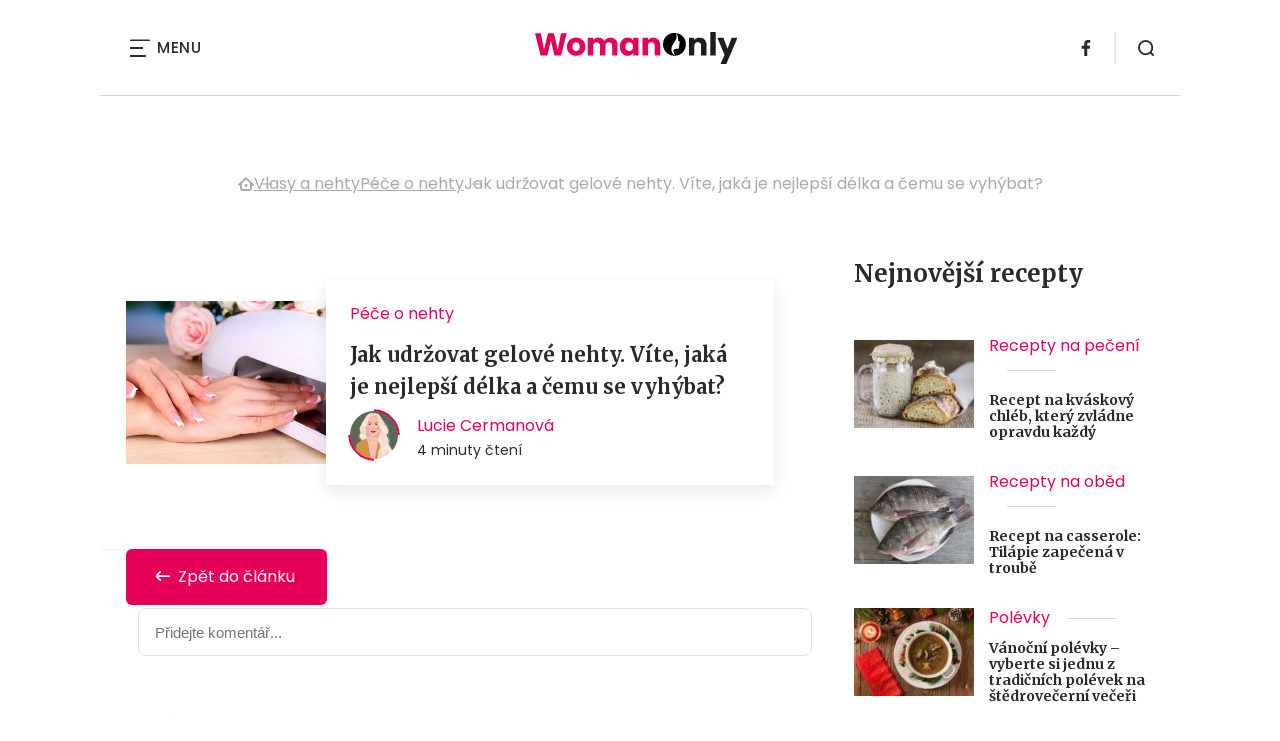

--- FILE ---
content_type: image/svg+xml
request_url: https://www.womanonly.cz/wp-content/uploads/2022/03/Panna.svg
body_size: 83808
content:
<?xml version="1.0" encoding="UTF-8" standalone="no"?> <svg xmlns="http://www.w3.org/2000/svg" xmlns:xlink="http://www.w3.org/1999/xlink" xmlns:serif="http://www.serif.com/" width="100%" height="100%" viewBox="0 0 175 170" version="1.1" xml:space="preserve" style="fill-rule:evenodd;clip-rule:evenodd;stroke-linejoin:round;stroke-miterlimit:2;"> <g transform="matrix(0.992082,0,0,0.992082,82.7701,91.3538)"> <g id="Panna.svg" transform="matrix(1,0,0,1,-93.5,-79)"> <clipPath id="_clip1"> <rect x="0" y="0" width="187" height="158"></rect> </clipPath> <g clip-path="url(#_clip1)"> <g> <g> <g transform="matrix(1,0,0,1,-6.59192,0)"> <path d="M162.379,154.904C162.486,155.478 163.404,155.353 163.367,154.766C163.11,150.679 162.615,146.631 162.16,142.565C161.935,140.56 161.736,138.552 161.482,136.552C161.263,134.826 160.994,133.114 160.278,131.524C159.623,130.064 158.349,128.956 157.8,127.445C157.223,125.862 157.872,124.126 158.235,122.572C158.609,120.975 158.777,119.348 158.223,117.77C157.702,116.29 156.804,115.024 156.097,113.644C155.268,112.024 155.177,110.407 155.417,108.613C155.656,106.821 156.024,105.053 155.789,103.237C155.357,99.919 153.267,97.165 152.706,93.889C152.1,90.361 153.905,86.928 154.15,83.446C154.392,80.017 152.724,77.14 151.684,74.011C151.504,73.466 151.352,72.917 151.246,72.364C157.581,76.675 168.103,85.097 173.074,90.791C183.845,103.128 193.595,112.761 191.704,128.738C190.746,136.829 192.726,154.179 171.808,154.109C167.369,154.094 163.255,156.392 158.731,156.753C160.092,156.371 161.344,155.739 162.345,154.721C162.356,154.782 162.367,154.843 162.379,154.904Z" style="fill:rgb(247,178,205);fill-rule:nonzero;"></path> </g> <g transform="matrix(1,0,0,1,-6.59192,0)"> <path d="M148.943,130.888C150.109,131.701 151.537,132.348 152.306,133.63C153.109,134.971 152.939,136.631 152.696,138.113C152.46,139.556 152.108,141.002 152.107,142.474C152.107,144.055 152.641,145.31 153.533,146.565C154.279,147.618 155.786,149.152 154.979,150.532C154.673,151.057 155.465,151.534 155.771,151.012C156.574,149.638 155.861,148.263 155.047,147.099C154.111,145.763 153.1,144.574 153.015,142.847C152.869,139.899 154.518,136.815 153.422,133.927C152.916,132.595 151.857,131.731 150.723,130.989C149.573,130.236 148.11,129.518 147.614,128.101C146.962,126.234 148.198,124.231 148.089,122.322C148.004,120.856 147.315,119.57 146.501,118.404C145.647,117.182 144.65,116.051 143.962,114.712C143.138,113.107 143.187,111.451 143.649,109.731C144.09,108.09 144.777,106.507 144.958,104.798C145.13,103.182 144.668,101.736 143.719,100.461C142.782,99.204 141.532,98.181 140.778,96.781C140.02,95.375 140.119,93.822 140.591,92.336C141.464,89.588 143.432,87.123 143.586,84.15C143.669,82.542 142.989,81.274 142.127,79.99C141.144,78.528 140.662,77.132 140.867,75.339C141.195,72.468 142.746,69.771 142.734,66.853C144.534,67.979 146.33,69.115 148.108,70.274C147.885,71.623 147.519,72.957 147.199,74.255C146.599,76.682 145.996,79.251 146.497,81.757C146.764,83.092 147.403,84.254 148.084,85.403C148.845,86.686 149.641,88.017 149.639,89.575C149.638,91.244 148.851,92.788 148.228,94.282C147.714,95.521 147.326,96.775 147.169,98.117C146.844,100.895 147.435,103.792 148.824,106.192C149.541,107.431 150.79,108.461 151.231,109.846C151.497,110.675 151.215,111.455 151.106,112.281C151.028,112.873 151.048,113.464 151.142,114.053C151.536,116.485 153.097,118.497 154.016,120.721C154.477,121.832 154.759,123.005 154.639,124.22C154.605,124.564 155.116,124.556 155.154,124.22C155.439,121.712 154.048,119.497 152.962,117.38C152.4,116.284 151.856,115.141 151.663,113.903C151.544,113.145 151.618,112.435 151.758,111.685C151.897,110.943 151.96,110.246 151.692,109.525C151.207,108.216 150.092,107.249 149.386,106.07C148.631,104.814 148.115,103.416 147.84,101.965C147.549,100.425 147.537,98.806 147.83,97.264C148.118,95.747 148.761,94.374 149.331,92.956C149.869,91.615 150.301,90.186 150.07,88.718C149.844,87.279 149.038,86.044 148.319,84.825C147.593,83.59 147.011,82.332 146.855,80.879C146.716,79.564 146.857,78.236 147.098,76.944C147.496,74.798 148.168,72.708 148.539,70.557C148.801,70.728 149.061,70.9 149.322,71.073C149.327,71.226 149.337,71.38 149.35,71.535C149.648,74.781 151.487,77.524 152.196,80.652C152.976,84.1 151.395,87.413 150.959,90.787C150.743,92.45 150.848,94.081 151.325,95.686C151.787,97.238 152.5,98.69 153.098,100.185C153.71,101.71 154.173,103.267 154.107,104.934C154.036,106.73 153.542,108.481 153.515,110.281C153.492,111.899 153.934,113.364 154.682,114.773C155.396,116.119 156.358,117.395 156.715,118.911C157.083,120.479 156.521,122.058 156.169,123.57C155.794,125.174 155.609,126.816 156.266,128.372C156.862,129.78 157.978,130.848 158.641,132.215C159.414,133.805 159.599,135.639 159.824,137.377C160.337,141.348 160.938,145.303 161.437,149.274C161.667,151.106 162.007,152.908 162.345,154.721C161.344,155.739 160.092,156.371 158.731,156.753L158.73,156.753C155.653,156.996 152.511,156.966 149.453,156.912C149.119,156.907 148.785,156.9 148.451,156.896C146.992,156.717 145.541,156.477 144.1,156.175C144.105,154.015 144.332,151.838 144.459,149.676C144.532,148.432 144.576,147.189 144.567,145.941C144.562,145.331 144.515,144.717 144.437,144.11L144.437,144.107C144.442,144.092 144.447,144.078 144.453,144.063C144.448,144.065 144.444,144.065 144.439,144.068C144.471,143.531 144.489,142.995 144.491,142.457C144.5,140.066 144.359,137.597 143.528,135.342C142.891,133.609 141.848,132.122 140.452,131.028C141.274,129.417 141.163,127.296 140.008,125.866C139.587,125.346 138.974,124.961 138.654,124.36C138.242,123.586 138.598,122.716 138.901,121.972C139.375,120.806 139.764,119.715 139.515,118.438C139.099,116.306 137.396,114.695 136.203,113.009C135.589,112.14 134.998,111.181 134.834,110.096C134.613,108.648 135.351,107.365 135.919,106.106C136.493,104.831 136.841,103.56 136.558,102.151C136.298,100.848 135.62,99.675 135.055,98.496C134.458,97.254 133.967,95.929 134.255,94.527C134.54,93.131 135.324,91.918 135.909,90.648C136.48,89.406 136.855,88.125 136.681,86.739C136.505,85.346 135.908,84.079 135.404,82.792C134.903,81.513 134.431,80.115 134.828,78.736C135.239,77.311 136.333,76.209 136.657,74.742C137.327,71.707 135.004,69.076 135.232,66.079C135.261,65.717 135.322,65.364 135.408,65.015C135.686,64.922 135.944,64.73 136.162,64.431C136.396,64.111 136.571,63.605 136.802,63.167C137.701,63.726 138.6,64.284 139.501,64.842C140.335,65.359 141.169,65.877 142.004,66.397C142.035,66.76 142.034,67.135 142,67.526C141.856,69.13 141.307,70.672 140.857,72.202C140.454,73.576 140.072,75.004 140.106,76.454C140.146,78.136 140.872,79.388 141.765,80.738C142.703,82.154 143.101,83.538 142.71,85.234C142.386,86.642 141.724,87.938 141.111,89.229C139.955,91.666 138.745,94.446 140.104,97.076C140.806,98.433 141.963,99.444 142.902,100.612C144.075,102.074 144.483,103.656 144.098,105.53C143.455,108.667 141.693,111.586 143.142,114.782C144.308,117.354 147.18,119.389 147.264,122.415C147.314,124.267 146.309,126.022 146.673,127.889C146.932,129.225 147.894,130.155 148.943,130.888ZM145.287,127.606C145.451,129.478 144.855,131.31 144.74,133.167C144.683,134.075 144.746,135.008 145.058,135.866C145.348,136.663 145.804,137.381 146.318,138.04C147.438,139.476 148.967,140.867 149.143,142.826C149.233,143.82 148.833,144.581 148.183,145.278C147.636,145.864 147.058,146.423 146.779,147.207C146.299,148.562 146.809,150.043 147.223,151.34C147.651,152.688 148.062,154.065 147.611,155.469C147.576,155.578 147.721,155.658 147.794,155.579C148.931,154.373 148.302,152.545 147.858,151.159C147.607,150.374 147.325,149.568 147.259,148.739C147.184,147.818 147.452,147.063 148.052,146.381C148.613,145.741 149.266,145.181 149.58,144.355C149.89,143.536 149.83,142.624 149.572,141.801C149.001,139.979 147.58,138.742 146.466,137.287C145.88,136.523 145.447,135.677 145.298,134.705C145.149,133.746 145.247,132.76 145.379,131.806C145.628,130.001 146.059,128.096 145.475,126.312C144.899,124.554 143.489,123.335 142.478,121.861C141.439,120.349 141.001,118.556 140.841,116.729C140.527,113.163 141.144,109.237 139.522,105.93C139.435,105.754 139.194,105.908 139.269,106.084C140.941,109.928 139.941,114.183 140.628,118.212C140.925,119.955 141.605,121.471 142.681,122.843C143.818,124.295 145.117,125.645 145.287,127.606ZM157.75,147.271C158.285,147.996 158.739,148.724 158.985,149.61C159.23,150.5 159.104,151.409 159.315,152.286C159.359,152.469 159.603,152.491 159.693,152.338C159.878,152.024 159.954,151.786 159.971,151.416C159.988,151.01 159.953,150.6 159.893,150.198C159.783,149.455 159.547,148.731 159.203,148.066C158.863,147.409 158.334,146.886 157.995,146.232C157.622,145.51 157.83,144.773 158.081,144.048C158.312,143.381 158.576,142.713 158.588,141.993C158.598,141.3 158.373,140.638 158.069,140.029C157.744,139.375 157.322,138.776 156.973,138.136C156.595,137.442 156.347,136.696 156.191,135.918C155.868,134.312 155.917,132.656 155.789,131.028C155.741,130.414 155.707,129.732 155.337,129.221C154.917,128.639 154.306,128.683 153.706,128.901C153.095,129.123 152.636,128.982 152.281,128.403C151.933,127.835 151.869,127.177 151.963,126.523C152.083,125.697 152.346,124.899 152.396,124.063C152.44,123.333 152.278,122.621 151.926,121.988C151.108,120.523 149.594,119.738 148.593,118.439C147.638,117.196 147.541,115.439 148.949,114.522C149.029,114.469 149.005,114.311 148.897,114.321C147.807,114.426 147.35,115.734 147.407,116.731C147.49,118.161 148.555,119.244 149.513,120.155C150.629,121.218 151.847,122.435 151.683,124.141C151.537,125.663 150.797,127.055 151.495,128.551C151.729,129.055 152.117,129.514 152.631,129.717C152.865,129.81 153.113,129.842 153.363,129.814C153.71,129.773 154.106,129.474 154.451,129.525C155.068,129.614 155.014,130.973 155.042,131.414C155.096,132.241 155.118,133.069 155.172,133.897C155.278,135.482 155.517,137.07 156.272,138.478C156.985,139.807 158.129,141.072 157.711,142.704C157.507,143.499 157.124,144.237 157.031,145.063C156.935,145.911 157.265,146.611 157.75,147.271Z" style="fill:rgb(182,142,98);fill-rule:nonzero;stroke:rgb(182,142,98);stroke-width:0.24px;"></path> </g> <g transform="matrix(1,0,0,1,-6.59192,0)"> <path d="M158.73,156.753C157.054,157.223 155.213,157.311 153.472,157.267C151.794,157.224 150.117,157.1 148.451,156.896C148.785,156.9 149.119,156.907 149.453,156.912C152.511,156.966 155.653,156.996 158.73,156.753Z" style="fill:rgb(182,142,98);fill-rule:nonzero;"></path> </g> <g transform="matrix(1,0,0,1,-6.59192,0)"> <path d="M148.451,156.896C146.991,156.869 145.531,156.844 144.071,156.818C144.092,156.774 144.103,156.726 144.102,156.678C144.099,156.511 144.098,156.343 144.1,156.175C145.541,156.477 146.992,156.717 148.451,156.896Z" style="fill:rgb(247,178,205);fill-rule:nonzero;"></path> </g> <g transform="matrix(1,0,0,1,-6.59192,0)"> <path d="M142.514,47.371C143.595,48.28 144.215,49.451 144.46,50.863C144.917,53.506 144.282,56.227 144.831,58.863C145.42,61.687 147.799,63.613 148.22,66.509C148.402,67.763 148.316,69.024 148.108,70.274C146.33,69.115 144.534,67.979 142.734,66.853C142.733,66.645 142.724,66.435 142.707,66.224C142.56,64.483 141.661,63.204 140.696,61.833C140.62,61.726 140.545,61.616 140.471,61.506C140.718,60.785 140.638,59.973 140.441,59.244C140.175,58.26 139.6,57.393 140.111,56.383C140.527,55.562 141.112,54.87 141.327,53.945C141.515,53.13 141.405,52.263 140.884,51.602C140.65,51.306 140.347,51.07 139.994,50.948C139.823,50.89 139.644,50.865 139.466,50.857C139.334,50.851 139.153,50.88 138.997,50.861C138.9,50.677 138.795,50.497 138.683,50.32L138.683,50.319C138.713,50.146 138.776,49.971 138.81,49.854C138.922,49.469 139.058,49.085 139.08,48.678C139.125,47.81 138.589,46.94 137.812,46.617C137.224,46.371 136.557,46.444 136.018,46.765C135.875,46.291 135.62,45.859 135.275,45.518C135.245,45.445 135.216,45.371 135.19,45.296C134.887,44.436 134.825,43.516 134.699,42.617C134.651,42.271 134.587,41.939 134.502,41.624C134.526,41.606 134.551,41.589 134.576,41.573C135.734,40.803 137.137,40.438 138.504,40.621C138.785,42.065 139.115,43.503 139.858,44.761C140.526,45.889 141.543,46.554 142.514,47.371Z" style="fill:rgb(182,142,98);fill-rule:nonzero;stroke:rgb(182,142,98);stroke-width:0.24px;"></path> </g> <g transform="matrix(1,0,0,1,-6.59192,0)"> <path d="M143.6,157.201C140.624,157.284 137.647,157.367 134.669,157.449C134.329,157.459 133.988,157.469 133.646,157.478C133.644,157.399 133.64,157.322 133.637,157.245C133.798,157.074 133.925,156.868 134.008,156.643C137.097,156.696 140.185,156.751 143.273,156.805C143.364,156.898 143.481,156.965 143.627,156.997C143.618,157.065 143.609,157.133 143.6,157.201Z" style="fill:rgb(237,205,200);fill-rule:nonzero;"></path> </g> <g transform="matrix(1,0,0,1,-6.59192,0)"> <path d="M138.302,130.982C138.745,131.083 139.138,131.332 139.479,131.664C141.287,132.921 142.395,134.857 142.925,137.04C143.499,139.403 143.441,141.836 143.504,144.252C143.508,144.38 143.548,144.481 143.609,144.557C143.578,145.106 143.551,145.652 143.54,146.203C143.513,147.534 143.447,148.865 143.364,150.194C143.28,151.554 143.189,152.911 143.102,154.271C143.063,154.875 142.963,155.51 143.009,156.115C143.03,156.398 143.112,156.644 143.273,156.805C140.185,156.751 137.097,156.696 134.008,156.643C134.216,156.087 134.167,155.413 133.764,154.865C133.64,154.699 133.495,154.565 133.333,154.466C133.142,153.248 132.89,152.039 132.638,150.835C132.119,148.353 131.597,145.859 130.723,143.485C129.853,141.12 128.645,138.901 127.755,136.544C126.871,134.204 126.305,131.643 126.771,129.179C128.722,129.293 130.673,129.407 132.616,129.599C134.543,129.788 136.535,130.12 138.302,130.982Z" style="fill:rgb(237,205,200);fill-rule:nonzero;stroke:rgb(237,205,200);stroke-width:0.24px;"></path> </g> <g transform="matrix(1,0,0,1,-6.59192,0)"> <path d="M140.112,62.172C140.311,62.473 140.521,62.774 140.731,63.082C141.45,64.129 141.9,65.195 142.004,66.397C141.169,65.877 140.335,65.359 139.501,64.842C138.6,64.284 137.701,63.726 136.802,63.167C136.962,62.86 137.151,62.586 137.405,62.434C138.114,63.226 139.45,62.974 140.112,62.172Z" style="fill:rgb(182,142,98);fill-rule:nonzero;"></path> </g> <g transform="matrix(1,0,0,1,-6.59192,0)"> <path d="M136.975,35.565C137.555,36.455 137.852,37.506 138.088,38.54C138.164,38.875 138.232,39.214 138.299,39.555C137.785,39.237 137.248,38.976 136.694,38.767C135.672,38.384 134.591,38.182 133.501,38.138C134.624,37.21 134.794,35.448 134.751,33.909C135.624,34.255 136.397,34.675 136.975,35.565Z" style="fill:rgb(182,142,98);fill-rule:nonzero;"></path> </g> <g transform="matrix(1,0,0,1,-6.59192,0)"> <path d="M131.682,65.953C131.967,66.633 132.214,67.346 132.221,68.096C132.225,68.749 132.054,69.387 131.818,69.987C131.368,71.137 130.662,72.211 130.449,73.45C130.349,74.025 130.362,74.611 130.535,75.17C130.72,75.763 131.039,76.295 131.279,76.863C131.559,77.523 131.635,78.155 131.233,78.781C130.899,79.3 130.436,79.717 130.155,80.278C129.143,82.284 130.2,84.592 130.772,86.559C131.085,87.629 131.36,88.794 131.101,89.909C130.797,91.221 129.765,92.2 129.457,93.514C128.85,96.121 131.36,98.126 131.087,100.704C130.836,103.076 128.957,105.095 129.248,107.561C129.395,108.804 130.166,109.7 130.852,110.672C131.192,111.152 131.523,111.677 131.622,112.274C131.736,112.965 131.518,113.652 131.295,114.294C130.884,115.478 130.445,116.639 130.848,117.897C131.197,118.987 131.943,119.856 132.545,120.802C132.846,121.273 133.119,121.769 133.25,122.32C133.422,123.043 133.246,123.759 133.095,124.468C132.846,125.634 132.746,126.973 133.715,127.837C134.11,128.189 134.581,128.317 135.09,128.208C135.548,128.108 135.347,127.413 134.898,127.489C134.344,127.584 133.948,127 133.787,126.524C133.563,125.867 133.735,125.184 133.875,124.527C134.018,123.86 134.153,123.188 134.064,122.503C133.998,121.99 133.822,121.509 133.59,121.054C133.089,120.071 132.335,119.253 131.826,118.274C131.571,117.783 131.399,117.254 131.412,116.69C131.428,116.045 131.656,115.424 131.869,114.825C132.288,113.648 132.594,112.492 132.061,111.295C131.588,110.228 130.671,109.447 130.2,108.377C129.228,106.169 131.077,103.793 131.617,101.719C131.923,100.541 131.854,99.402 131.423,98.268C130.994,97.141 130.309,96.079 130.112,94.87C129.881,93.458 130.767,92.412 131.355,91.24C131.855,90.244 131.992,89.2 131.842,88.092C131.692,86.981 131.32,85.92 130.985,84.858C130.671,83.859 130.34,82.794 130.433,81.729C130.477,81.233 130.636,80.755 130.901,80.338C131.229,79.821 131.699,79.408 131.969,78.848C132.533,77.677 131.86,76.589 131.382,75.536C130.817,74.294 131.078,73.171 131.61,71.972C132.074,70.926 132.659,69.876 132.777,68.71C132.919,67.304 132.272,66.069 131.702,64.82C132.014,64.621 132.284,64.367 132.625,64.204C133.12,63.968 133.567,64.468 133.949,64.731C134.135,64.858 134.325,64.953 134.516,65.012C134.363,65.691 134.287,66.385 134.357,67.104C134.501,68.572 135.062,69.928 135.474,71.327C135.909,72.8 136.067,74.214 135.363,75.627C134.735,76.885 133.891,78.001 133.775,79.463C133.552,82.255 135.681,84.52 135.804,87.249C135.928,90 133.631,92.077 133.287,94.735C132.93,97.501 134.941,99.566 135.593,102.083C136.34,104.975 133.61,107.109 133.89,109.964C134.1,112.112 135.618,113.788 136.853,115.405C137.5,116.251 138.174,117.163 138.498,118.202C138.889,119.458 138.503,120.498 138.028,121.667C137.525,122.907 137.266,124.179 138.167,125.297C138.565,125.792 139.098,126.162 139.46,126.691C139.81,127.205 140.009,127.828 140.055,128.454C140.106,129.168 139.976,129.87 139.678,130.485C139.501,130.375 139.321,130.269 139.135,130.17C137.08,129.077 134.761,128.691 132.483,128.472C130.903,128.319 129.317,128.217 127.733,128.122C127.703,127.971 127.592,127.837 127.398,127.828C126.374,127.781 126.65,126.058 126.99,125.481C127.62,124.406 128.654,123.432 128.518,122.061C128.382,120.684 127.231,119.809 126.559,118.711C125.855,117.561 125.482,116.176 125.599,114.813C125.657,114.142 125.852,113.48 126.182,112.898C126.515,112.308 127.003,111.825 127.31,111.219C127.806,110.243 127.698,109.204 127.26,108.231C126.432,106.393 124.306,104.671 124.857,102.429C125.381,100.3 127.392,98.95 128.074,96.876C128.863,94.478 127.175,92.532 126.242,90.505C125.687,89.3 125.63,88.163 126.264,86.97C126.604,86.331 127.025,85.738 127.332,85.078C127.608,84.481 127.814,83.852 127.939,83.204C128.188,81.909 128.156,80.551 127.836,79.273C127.681,78.659 127.457,78.059 127.173,77.498C126.857,76.875 126.429,76.369 126.039,75.801C125.815,75.476 125.665,75.14 125.775,74.736C125.882,74.35 126.157,74.024 126.406,73.728C126.846,73.207 127.307,72.708 127.753,72.192C128.589,71.223 129.41,70.174 129.792,68.916C130.21,67.535 129.891,66.296 129.431,65.075C130.035,65.239 130.675,65.241 131.268,65.037C131.272,65.036 131.276,65.034 131.28,65.032C131.414,65.338 131.552,65.644 131.682,65.953Z" style="fill:rgb(151,109,72);fill-rule:nonzero;"></path> </g> <g transform="matrix(1,0,0,1,-6.59192,0)"> <path d="M133.929,42.08C134.103,42.91 134.151,43.793 134.322,44.627C134.344,44.735 134.369,44.841 134.397,44.945C133.59,44.631 132.662,44.752 131.94,45.232C132.008,45.092 132.074,44.948 132.138,44.803C132.598,43.755 133.124,42.817 133.929,42.08Z" style="fill:rgb(182,142,98);fill-rule:nonzero;"></path> </g> <g transform="matrix(1,0,0,1,-6.59192,0)"> <path d="M132.789,155.177C133.303,155.38 133.43,156.228 133.063,156.626C132.672,156.619 132.281,156.612 131.89,156.606C131.839,156.563 131.794,156.516 131.756,156.464C131.628,156.292 131.572,156.056 131.53,155.822C131.653,155.64 131.835,155.462 131.967,155.355C132.19,155.172 132.512,155.068 132.789,155.177Z" style="fill:rgb(213,171,140);fill-rule:nonzero;"></path> </g> <g transform="matrix(1,0,0,1,-6.59192,0)"> <path d="M133.044,156.647C132.735,156.952 132.209,156.875 131.89,156.606C132.281,156.612 132.672,156.619 133.063,156.626C133.057,156.634 133.051,156.64 133.044,156.647Z" style="fill:rgb(213,171,140);fill-rule:nonzero;"></path> </g> <g transform="matrix(1,0,0,1,-6.59192,0)"> <path d="M130.723,143.485C131.597,145.859 132.119,148.353 132.638,150.835C132.89,152.039 133.142,153.248 133.333,154.466C132.896,154.193 132.348,154.167 131.853,154.386C131.664,154.469 131.473,154.589 131.312,154.737C131.279,154.587 131.247,154.437 131.214,154.287C130.867,152.71 130.496,151.138 130.048,149.588C129.606,148.066 129.09,146.57 128.447,145.127C128.131,144.416 127.79,143.713 127.399,143.042C127.124,142.568 126.81,141.969 126.377,141.586C126.821,140.469 126.526,138.993 125.867,138.069C125.591,137.681 125.21,137.344 124.776,137.092C124.829,137.044 124.849,136.97 124.793,136.89C124.724,136.806 124.673,136.713 124.637,136.608C124.593,136.6 124.598,136.57 124.649,136.519C124.642,136.406 124.64,136.324 124.615,136.207C124.55,135.897 124.496,135.585 124.448,135.271C124.332,134.512 124.259,133.746 124.223,132.979C124.166,131.782 124.218,130.595 124.334,129.409C124.361,129.392 124.382,129.365 124.391,129.331C124.416,129.234 124.433,129.137 124.444,129.039C125.22,129.09 125.995,129.135 126.771,129.179C126.305,131.643 126.871,134.204 127.755,136.544C128.645,138.901 129.853,141.12 130.723,143.485Z" style="fill:rgb(239,191,182);fill-rule:nonzero;"></path> </g> <g transform="matrix(1,0,0,1,-6.59192,0)"> <path d="M131.639,31.978C130.869,31.973 130.099,32.038 129.339,32.173C129.186,30.658 128.703,29.194 127.742,28.006C128.164,27.052 128.493,26.058 128.654,25.016C129.423,26.182 129.797,27.697 130.223,28.976C130.591,30.076 131.02,31.13 131.674,31.979C131.662,31.978 131.65,31.978 131.639,31.978Z" style="fill:rgb(182,142,98);fill-rule:nonzero;"></path> </g> <g transform="matrix(1,0,0,1,-6.59192,0)"> <path d="M131.691,157.509C130.351,157.515 129.011,157.479 127.678,157.342C125.719,157.14 123.787,156.726 121.84,156.431C124.849,156.482 127.86,156.535 130.871,156.588C131.028,156.992 131.323,157.314 131.691,157.509Z" style="fill:rgb(236,237,236);fill-rule:nonzero;"></path> </g> <g transform="matrix(1,0,0,1,-6.59192,0)"> <path d="M126.318,128.04C125.582,127.998 124.848,127.956 124.112,127.909C122.511,127.809 120.908,127.724 119.307,127.618C119.248,126.458 119.581,125.401 120.269,124.447C120.611,123.973 120.894,123.498 120.958,122.896C121.02,122.3 120.865,121.714 120.65,121.167C120.178,119.962 119.526,118.903 119.381,117.581C119.243,116.334 119.432,115.034 119.959,113.9C120.39,112.973 121.098,112.215 121.505,111.273C121.957,110.229 121.776,109.263 121.282,108.274C120.26,106.221 118.87,103.888 119.414,101.472C119.663,100.364 120.349,99.466 120.858,98.479C121.308,97.607 121.563,96.685 121.497,95.688C121.367,93.717 120.296,91.971 120.117,90.015C120.032,89.068 120.24,88.209 120.772,87.432C121.297,86.668 121.99,86.049 122.521,85.292C123.017,84.583 123.317,83.755 123.238,82.871C123.155,81.955 122.774,81.118 122.432,80.28C122.068,79.395 121.679,78.414 121.969,77.445C122.14,76.873 122.515,76.395 122.799,75.881C122.894,75.707 122.981,75.527 123.058,75.344C122.781,76.176 122.7,77.079 122.839,77.977C122.851,78.056 122.976,78.037 122.974,77.958C122.929,76.239 123.609,74.535 124.852,73.386C125.868,72.448 127.265,71.682 127.536,70.175C127.634,69.633 127.6,69.038 127.335,68.549C127.223,68.342 127.067,68.158 126.879,68.021C126.783,67.951 126.654,67.918 126.564,67.847C126.451,67.758 126.407,67.777 126.435,67.605C126.457,67.473 126.583,67.273 126.651,67.152C127.184,66.208 128.225,64.976 127.414,63.881L127.513,63.797C127.829,64.212 128.243,64.551 128.705,64.792C128.965,65.454 129.201,66.108 129.31,66.746C129.83,69.801 127.043,71.606 125.535,73.764C125.138,74.333 124.93,75.004 125.207,75.677C125.466,76.309 125.993,76.798 126.338,77.379C127.047,78.573 127.413,79.968 127.424,81.367C127.434,82.785 127.052,84.167 126.339,85.375C125.641,86.557 124.866,87.691 125.034,89.149C125.17,90.329 125.786,91.372 126.351,92.378C126.924,93.397 127.558,94.498 127.508,95.719C127.46,96.848 126.793,97.833 126.161,98.708C125.508,99.61 124.775,100.479 124.339,101.523C123.913,102.545 123.884,103.628 124.281,104.666C124.689,105.731 125.388,106.626 125.99,107.575C126.52,108.408 127.086,109.403 126.783,110.435C126.583,111.115 126.06,111.629 125.681,112.203C125.314,112.757 125.056,113.396 124.922,114.053C124.653,115.37 124.827,116.755 125.321,117.991C125.568,118.61 125.888,119.185 126.286,119.713C126.712,120.279 127.224,120.799 127.536,121.448C128.223,122.88 126.909,123.99 126.272,125.122C125.801,125.962 125.69,127.191 126.285,128C126.296,128.014 126.307,128.026 126.318,128.04Z" style="fill:rgb(151,109,72);fill-rule:nonzero;"></path> </g> <g transform="matrix(1,0,0,1,-6.59192,0)"> <path d="M124.618,155.817C124.779,156.073 124.937,156.128 125.21,156.175C125.336,156.196 125.466,156.096 125.425,155.952C125.383,155.801 125.39,155.687 125.32,155.536C125.264,155.414 125.196,155.304 125.154,155.175C125.07,154.919 125.051,154.648 125.066,154.381C125.104,153.714 125.391,153.087 125.578,152.456C125.906,151.337 125.856,150.195 125.652,149.058C125.446,147.91 125.076,146.803 124.864,145.657C124.763,145.107 124.697,144.546 124.723,143.985C124.738,143.682 124.754,143.34 124.792,143.009C125.113,142.909 125.415,142.757 125.682,142.542C125.85,142.407 125.993,142.253 126.11,142.083C126.154,142.184 126.204,142.281 126.255,142.379C126.222,142.402 126.195,142.436 126.182,142.481C125.863,143.555 126.108,144.701 126.4,145.752C126.707,146.856 127.019,147.955 127.281,149.072C127.55,150.222 127.787,151.38 127.99,152.543C128.181,153.626 128.218,154.859 128.699,155.855C128.756,155.972 128.938,155.941 128.966,155.819C129.207,154.757 128.914,153.562 128.731,152.51C128.542,151.401 128.313,150.303 128.046,149.213C127.77,148.097 127.451,146.996 127.112,145.899C126.806,144.912 126.549,143.95 126.552,142.922C126.808,143.389 127.052,143.862 127.281,144.344C127.769,145.359 128.181,146.409 128.55,147.477C129.22,149.405 129.723,151.392 130.169,153.389C130.39,154.383 130.548,155.407 130.807,156.392C130.824,156.459 130.845,156.524 130.871,156.588C127.86,156.535 124.849,156.482 121.84,156.431C121.839,156.431 121.839,156.431 121.837,156.43C121.293,156.348 120.749,156.274 120.201,156.219C120.213,156.022 120.223,155.825 120.237,155.628C120.514,151.324 121.261,147.052 122.463,142.921C122.594,142.967 122.726,143.005 122.862,143.037C122.786,143.463 122.754,143.899 122.668,144.323C122.56,144.856 122.413,145.38 122.259,145.901C121.968,146.889 121.64,147.873 121.492,148.898C121.339,149.964 121.468,150.929 121.705,151.969C121.837,152.543 121.937,153.125 121.839,153.714C121.746,154.266 121.403,154.727 121.33,155.269C121.307,155.443 121.452,155.579 121.616,155.496C122.488,155.055 122.602,153.511 122.49,152.644C122.411,152.04 122.227,151.461 122.12,150.863C122.021,150.314 122.016,149.753 122.075,149.198C122.195,148.076 122.562,146.998 122.865,145.919C123.103,145.07 123.437,144.046 123.351,143.124C123.64,143.157 123.931,143.16 124.214,143.128C124.14,143.347 124.095,143.566 124.069,143.801C124.005,144.38 124.042,144.958 124.121,145.532C124.293,146.774 124.66,147.977 124.89,149.206C125.008,149.839 125.078,150.482 125.039,151.127C124.995,151.83 124.751,152.469 124.545,153.133C124.356,153.743 124.229,154.369 124.334,155.009C124.38,155.291 124.466,155.576 124.618,155.817Z" style="fill:rgb(236,237,236);fill-rule:nonzero;"></path> </g> <g transform="matrix(1,0,0,1,-6.59192,0)"> <path d="M126.958,62.651C127.06,63.074 127.255,63.461 127.513,63.797L127.414,63.881C127.384,63.84 127.349,63.799 127.314,63.759C127.143,63.565 126.913,63.432 126.656,63.414C126.192,63.384 125.791,63.726 125.333,63.506C124.764,63.233 124.599,62.734 124.598,62.182C125.383,62.34 126.188,62.418 126.958,62.651Z" style="fill:rgb(151,109,72);fill-rule:nonzero;"></path> </g> <g transform="matrix(1,0,0,1,-6.59192,0)"> <path d="M126.22,68.186C126.496,68.365 126.748,68.425 126.931,68.736C127.103,69.033 127.157,69.387 127.143,69.729C127.079,71.424 125.376,72.22 124.341,73.257C123.865,73.735 123.493,74.294 123.229,74.9C123.257,74.821 123.283,74.741 123.307,74.66C123.772,73.063 123.592,71.26 122.779,69.822C123.47,67.291 123.953,64.714 124.282,62.113C124.287,62.115 124.293,62.116 124.3,62.117C124.278,62.956 124.582,63.75 125.485,63.949C125.87,64.033 126.183,63.808 126.557,63.82C126.949,63.833 127.166,64.205 127.238,64.566C127.404,65.39 126.818,66.042 126.415,66.682C126.163,67.081 125.668,67.826 126.22,68.186Z" style="fill:rgb(182,142,98);fill-rule:nonzero;"></path> </g> <g transform="matrix(1,0,0,1,-6.59192,0)"> <path d="M121.407,137.847C121.623,137.631 121.87,137.453 122.14,137.321C122.737,137.258 123.339,137.245 123.915,137.449C123.941,137.458 123.968,137.469 123.994,137.479C124.188,137.818 124.416,138.115 124.274,138.546C124.107,139.053 123.528,139.276 123.06,139.339C122.656,139.394 121.826,139.388 121.776,138.805C121.753,138.535 122.051,138.149 121.735,137.97C121.639,137.915 121.518,137.909 121.422,137.97C121.415,137.975 121.409,137.981 121.402,137.984C121.404,137.939 121.405,137.893 121.407,137.847Z" style="fill:rgb(99,56,21);fill-rule:nonzero;"></path> </g> <g transform="matrix(1,0,0,1,-6.59192,0)"> <path d="M123.332,33.66C123.757,33.451 124.148,33.174 124.514,32.867C124.792,32.631 125.048,32.373 125.287,32.097C124.594,33.054 123.738,33.788 122.822,34.471C122.774,34.421 122.723,34.374 122.667,34.33C122.575,34.258 122.446,34.196 122.3,34.15C122.652,34.019 123.001,33.823 123.332,33.66Z" style="fill:rgb(182,142,98);fill-rule:nonzero;"></path> </g> <g transform="matrix(1,0,0,1,-6.59192,0)"> <path d="M139.377,58.615C139.227,58.199 139.093,57.781 139.072,57.334C139.046,56.726 139.282,56.185 139.576,55.68C139.64,55.569 139.708,55.46 139.775,55.353C140.19,54.695 140.616,53.987 140.613,53.173C140.609,52.474 140.184,51.75 139.466,51.691C139.431,51.688 139.393,51.686 139.358,51.683C139.105,51.667 138.851,51.658 138.624,51.594C138.349,51.52 138.115,51.366 137.968,51.024C137.864,50.781 137.853,50.521 137.888,50.261C137.923,49.991 138.007,49.72 138.084,49.466C138.098,49.421 138.11,49.377 138.123,49.334C138.315,48.679 138.356,48.002 137.768,47.541C137.37,47.227 136.871,47.244 136.466,47.469C136.303,47.558 136.154,47.683 136.033,47.833C136.023,47.844 136.015,47.855 136.005,47.865C135.762,48.107 135.359,47.854 135.346,47.538C135.33,47.179 135.223,46.838 135.049,46.545C134.704,45.97 134.096,45.58 133.402,45.602C132.922,45.618 132.453,45.809 132.103,46.153C131.991,46.263 131.89,46.388 131.791,46.513C131.614,46.735 131.441,46.959 131.2,47.114C131.176,47.13 131.149,47.146 131.124,47.16C130.927,47.269 130.72,47.315 130.511,47.305C130.341,47.469 130.158,47.625 129.959,47.77C129.044,48.441 127.875,48.854 126.701,48.92C126.632,48.923 126.562,48.926 126.492,48.928C126.396,49.2 126.306,49.477 126.223,49.756C125.884,50.899 125.666,52.1 125.662,53.294C125.661,53.563 125.671,53.83 125.692,54.097C125.723,54.475 125.777,54.851 125.858,55.222C125.929,55.545 126.019,55.864 126.131,56.177C126.189,56.343 126.253,56.507 126.324,56.669C126.473,57.012 126.647,57.344 126.848,57.656C127.155,58.137 127.523,58.575 127.949,58.941C128.199,59.159 128.47,59.353 128.759,59.517C128.802,59.541 128.843,59.564 128.886,59.586C129.541,59.933 130.272,60.115 131.014,60.142C131.187,60.148 131.362,60.146 131.537,60.135C131.645,60.128 131.755,60.118 131.862,60.104C132.512,60.025 133.146,59.827 133.719,59.516C134.469,59.109 135.082,58.513 135.53,57.801C135.729,57.486 135.894,57.147 136.025,56.794C136.188,56.354 136.297,55.889 136.345,55.412C136.525,53.648 135.912,51.844 134.536,50.743C134.203,50.477 133.836,50.269 133.453,50.125C133.185,50.024 132.91,49.954 132.633,49.919C131.65,49.792 130.647,50.088 129.899,50.909C129.33,51.535 129.067,52.392 129.285,53.233C129.481,53.991 130.009,54.704 130.742,54.965C131.59,55.266 132.661,54.838 132.629,53.79C132.601,52.888 131.614,52.382 130.845,52.632C130.662,52.691 130.572,52.425 130.72,52.324C131.069,52.087 131.519,51.967 131.936,52.024C132.281,52.07 132.576,52.234 132.807,52.468C133.168,52.83 133.375,53.361 133.371,53.885C133.371,53.965 133.365,54.045 133.355,54.125C133.203,55.262 132.205,55.941 131.132,55.86C129.625,55.744 128.557,54.362 128.427,52.892C128.397,52.569 128.414,52.242 128.481,51.922C128.517,51.754 128.567,51.587 128.632,51.425C129.289,49.773 130.974,48.93 132.607,49.069C132.89,49.092 133.17,49.146 133.443,49.228C133.57,49.268 133.695,49.313 133.819,49.365C135.842,50.216 137.09,52.303 137.179,54.525C137.224,55.668 136.973,56.811 136.461,57.805C136.284,58.151 136.075,58.479 135.836,58.783C135.474,59.246 135.042,59.654 134.547,59.984C134.036,60.325 133.477,60.579 132.893,60.743C132.297,60.913 131.676,60.989 131.057,60.971C130.914,60.967 130.771,60.959 130.628,60.944C129.942,60.877 129.268,60.692 128.643,60.391C128.535,60.339 128.429,60.283 128.325,60.224C128.218,60.163 128.114,60.099 128.014,60.032C127.74,59.851 127.483,59.646 127.243,59.42C126.914,59.11 126.617,58.763 126.353,58.387C126.209,58.182 126.075,57.968 125.953,57.749C125.789,57.459 125.644,57.159 125.518,56.851C125.417,56.603 125.327,56.35 125.25,56.094C125.238,56.057 125.227,56.02 125.218,55.982C125.127,55.67 125.056,55.354 125.003,55.037C124.933,54.622 124.892,54.204 124.875,53.785C124.863,53.478 124.864,53.17 124.877,52.862C124.903,52.241 124.979,51.62 125.095,51.007C125.225,50.314 125.39,49.581 125.627,48.878C125.348,48.842 125.072,48.783 124.805,48.699C124.599,48.636 124.4,48.559 124.206,48.468C124.045,48.426 123.894,48.367 123.752,48.289C123.633,48.458 123.496,48.609 123.348,48.751C123.098,48.991 122.816,49.201 122.525,49.41C121.86,49.884 121.252,50.417 121.298,51.297C121.301,51.347 121.306,51.397 121.312,51.449C121.327,51.55 121.345,51.651 121.368,51.75C121.539,52.486 121.949,53.167 122.238,53.851C122.292,53.976 122.342,54.102 122.389,54.229C122.648,54.929 122.793,55.638 122.68,56.407C122.534,57.393 121.961,58.412 122.143,59.425C122.262,60.079 122.726,60.547 123.275,60.861C123.539,61.011 123.82,61.127 124.093,61.21C124.188,61.24 124.285,61.267 124.382,61.292C124.392,61.295 124.404,61.297 124.415,61.299C124.502,61.322 124.59,61.342 124.678,61.36C125.586,61.556 126.521,61.612 127.407,61.923C127.532,61.967 127.664,62.07 127.688,62.214C127.753,62.598 127.901,62.941 128.114,63.236C128.348,63.561 128.656,63.825 129.009,64.015L129.009,64.016C129.209,64.124 129.422,64.208 129.643,64.267C130.041,64.372 130.464,64.393 130.864,64.291C130.896,64.282 130.929,64.272 130.96,64.263C131.111,64.213 131.246,64.145 131.375,64.065C131.625,63.911 131.848,63.717 132.108,63.55C132.535,63.279 133.006,63.229 133.467,63.431C133.875,63.611 134.189,63.941 134.58,64.153C134.631,64.181 134.681,64.204 134.728,64.22C135.408,64.459 135.726,63.61 135.994,63.06C136.042,62.96 136.093,62.86 136.144,62.76C136.162,62.725 136.181,62.691 136.199,62.658C136.483,62.141 136.848,61.669 137.438,61.527C137.611,61.486 137.803,61.553 137.892,61.719C138.185,62.254 138.924,62.139 139.333,61.81C139.468,61.701 139.569,61.569 139.643,61.422C139.797,61.121 139.839,60.753 139.82,60.393C139.807,60.116 139.76,59.845 139.702,59.608C139.619,59.27 139.493,58.943 139.377,58.615Z" style="fill:rgb(193,48,57);fill-rule:nonzero;"></path> </g> <g transform="matrix(1,0,0,1,-6.59192,0)"> <path d="M121.762,142.613C120.534,143.773 120.253,145.628 120.043,147.276C119.794,149.225 119.598,151.358 118.269,152.893C118.195,152.979 118.292,153.125 118.392,153.058C120.012,151.978 120.235,149.876 120.452,148.049C120.674,146.198 120.832,144.166 122.201,142.824C122.287,142.859 122.374,142.893 122.463,142.921C121.261,147.052 120.514,151.324 120.237,155.628C120.223,155.825 120.213,156.022 120.201,156.219C120.084,156.206 119.966,156.195 119.848,156.185C118.47,156.062 117.091,156.056 115.712,156.123L115.709,156.051C115.826,156.041 115.947,155.968 116,155.835C116.252,155.219 116.345,154.53 116.503,153.884C116.649,153.285 116.809,152.69 116.981,152.099C117.339,150.861 117.746,149.64 118.185,148.43C118.625,147.219 119.079,146.015 119.542,144.813C119.934,143.794 120.353,142.784 120.703,141.75C120.926,142.01 121.183,142.24 121.467,142.433C121.56,142.497 121.659,142.557 121.762,142.613Z" style="fill:rgb(236,237,236);fill-rule:nonzero;"></path> </g> <g transform="matrix(1,0,0,1,-6.59192,0)"> <path d="M121.765,34.818C121.847,34.806 121.933,34.809 122.031,34.84C122.094,34.86 122.149,34.888 122.199,34.923C122.153,34.956 122.107,34.989 122.061,35.021C121.721,35.262 121.376,35.512 121.046,35.78C121.054,35.747 121.058,35.714 121.059,35.681C121.339,35.426 121.57,35.135 121.765,34.818Z" style="fill:rgb(67,183,91);fill-rule:nonzero;"></path> </g> <g transform="matrix(1,0,0,1,-6.59192,0)"> <path d="M124.067,136.636C124.112,136.691 124.207,136.765 124.227,136.788C124.246,136.81 124.263,136.83 124.279,136.851C124.114,136.785 123.944,136.731 123.772,136.691C123.755,136.66 123.73,136.633 123.698,136.613C123.355,136.406 122.991,136.249 122.59,136.301C122.185,136.354 121.793,136.508 121.449,136.732C121.433,136.742 121.419,136.753 121.403,136.764C121.362,136.413 121.326,136.062 121.298,135.709C121.231,134.914 121.185,134.113 121.168,133.315C121.149,132.516 121.161,131.715 121.203,130.915C121.225,130.487 121.259,130.06 121.297,129.633C121.328,129.291 121.349,129.057 121.099,128.838C121.937,128.888 122.775,128.935 123.611,128.987C123.438,130.424 123.418,131.879 123.529,133.32C123.589,134.094 123.686,134.864 123.82,135.628C123.869,135.907 123.882,136.408 124.067,136.636Z" style="fill:rgb(236,237,236);fill-rule:nonzero;"></path> </g> <g transform="matrix(1,0,0,1,-6.59192,0)"> <path d="M121.197,53.489C121.123,53.443 121.05,53.397 120.975,53.351C120.979,53.342 120.983,53.334 120.986,53.323C121.027,53.32 121.066,53.304 121.098,53.278C121.13,53.349 121.163,53.418 121.197,53.489Z" style="fill:rgb(237,205,200);fill-rule:nonzero;"></path> </g> <g transform="matrix(1,0,0,1,-6.59192,0)"> <path d="M121.536,141.478C120.714,140.721 120.387,139.565 120.915,138.524C120.981,138.395 121.057,138.272 121.141,138.157C121.149,138.178 121.156,138.198 121.164,138.22C120.86,138.661 121,139.326 121.399,139.708C121.98,140.263 122.941,140.244 123.649,140.004C124.342,139.771 124.96,139.232 125.033,138.442C125.04,138.365 125.041,138.285 125.036,138.201C125.213,138.393 125.365,138.607 125.487,138.839C126.093,139.988 126.018,141.814 124.607,142.231C123.556,142.542 122.35,142.228 121.536,141.478Z" style="fill:rgb(243,164,82);fill-rule:nonzero;"></path> </g> <g transform="matrix(1,0,0,1,-6.59192,0)"> <path d="M120.564,36.111C120.589,36.12 120.611,36.126 120.635,36.128C120.6,36.159 120.566,36.189 120.534,36.222C120.544,36.186 120.555,36.149 120.564,36.111Z" style="fill:rgb(67,183,91);fill-rule:nonzero;"></path> </g> <g transform="matrix(1,0,0,1,-6.59192,0)"> <path d="M119.88,50.948C120.177,50.756 120.438,50.521 120.669,50.25C120.461,50.768 120.463,51.296 120.571,51.813C120.558,51.82 120.547,51.828 120.535,51.835C120.495,51.772 120.454,51.707 120.41,51.645C120.243,51.405 120.064,51.174 119.88,50.948Z" style="fill:rgb(237,205,200);fill-rule:nonzero;"></path> </g> <g transform="matrix(1,0,0,1,-6.59192,0)"> <path d="M120.381,53.125C120.264,53.246 120.161,53.395 120.043,53.525C119.765,53.834 119.473,54.13 119.171,54.412C118.553,54.99 117.89,55.515 117.188,55.979C116.966,56.125 116.738,56.266 116.506,56.401C116.679,55.932 116.753,55.405 116.762,54.993C116.785,53.899 116.584,52.705 116.114,51.701C117.56,52.084 118.98,52.574 120.381,53.125Z" style="fill:white;fill-rule:nonzero;"></path> </g> <g transform="matrix(1,0,0,1,-6.59192,0)"> <path d="M119.899,36.887C119.893,36.896 119.887,36.902 119.881,36.911C119.885,36.899 119.889,36.887 119.892,36.876C119.894,36.88 119.896,36.884 119.899,36.887Z" style="fill:rgb(182,142,98);fill-rule:nonzero;"></path> </g> <g transform="matrix(1,0,0,1,-6.59192,0)"> <path d="M119.743,52.009C119.711,51.915 119.574,51.927 119.572,52.033C119.571,52.064 119.573,52.093 119.576,52.121C119.14,51.934 118.699,51.764 118.255,51.606C118.447,51.559 118.643,51.516 118.832,51.449C118.968,51.4 119.102,51.347 119.237,51.288C119.469,51.551 119.686,51.826 119.903,52.102C119.824,52.104 119.766,52.077 119.743,52.009Z" style="fill:rgb(239,191,182);fill-rule:nonzero;"></path> </g> <g transform="matrix(1,0,0,1,-6.59192,0)"> <path d="M118.048,50.092C118.348,50.363 118.64,50.646 118.92,50.941C118.794,51 118.668,51.059 118.544,51.12C118.338,51.223 118.147,51.359 117.95,51.475C117.607,51.262 117.265,51.05 116.921,50.836C117.033,50.784 117.136,50.729 117.225,50.68C117.521,50.521 117.795,50.32 118.048,50.092Z" style="fill:rgb(239,191,182);fill-rule:nonzero;"></path> </g> <g transform="matrix(1,0,0,1,-6.59192,0)"> <path d="M119.555,50.564C119.243,50.209 118.912,49.87 118.567,49.549C118.581,49.532 118.596,49.516 118.609,49.499C119.488,48.415 120.042,47.017 120.241,45.624C120.252,45.549 120.155,45.492 120.115,45.569C119.521,46.7 119.193,47.97 118.441,49.013C118.38,49.098 118.315,49.182 118.249,49.262C117.977,49.026 117.697,48.801 117.409,48.588C117.271,48.486 117.131,48.387 116.989,48.291C117.384,47.639 117.638,46.911 117.643,46.124C117.644,46.005 117.48,45.988 117.448,46.096C117.244,46.775 116.992,47.45 116.635,48.058C116.134,47.74 115.613,47.459 115.078,47.217C115.556,46.358 115.903,45.352 115.784,44.399C115.772,44.309 115.66,44.288 115.629,44.378C115.309,45.29 115.084,46.192 114.657,47.037C114.193,46.847 113.72,46.688 113.239,46.556C113.378,46.268 113.502,45.972 113.612,45.67C113.892,44.899 114.189,43.901 114.034,43.071C114.003,42.9 113.771,42.928 113.725,43.071C113.513,43.74 113.47,44.473 113.262,45.153C113.126,45.594 112.956,46.022 112.754,46.434C112.017,46.264 111.266,46.164 110.512,46.137C110.577,45.923 110.637,45.708 110.688,45.492C110.876,44.717 111.09,43.711 110.848,42.93C110.82,42.842 110.697,42.839 110.672,42.93C110.486,43.572 110.499,44.296 110.37,44.957C110.292,45.354 110.191,45.746 110.066,46.13C109.835,46.131 109.603,46.14 109.372,46.155C108.896,45.859 108.42,45.564 107.943,45.269C107.959,44.766 107.933,44.265 107.866,43.783C107.85,43.673 107.679,43.68 107.658,43.783C107.577,44.181 107.527,44.582 107.485,44.984C106.39,44.305 105.297,43.627 104.202,42.948C105.181,42.489 106.202,42.124 107.272,41.862C109.793,42.686 112.578,42.703 115.13,42.04C115.238,42.012 115.346,41.983 115.453,41.953C116.423,42.227 117.351,42.597 118.292,42.998C118.599,43.129 118.782,42.623 118.514,42.454C117.947,42.099 117.373,41.771 116.79,41.479C117.472,41.162 118.083,40.721 118.531,40.05C118.58,39.975 118.627,39.9 118.671,39.823C118.697,39.828 118.723,39.833 118.749,39.837C118.698,40.607 118.805,41.392 119.042,42.121C119.583,43.771 120.713,45.068 122.139,45.959C122.182,45.985 122.227,45.988 122.269,45.974C122.363,46.557 122.599,47.11 122.955,47.577C123.008,47.647 123.062,47.712 123.118,47.774C122.981,47.985 122.807,48.17 122.592,48.344C122.143,48.706 121.641,49.006 121.241,49.407C121.706,48.561 122.007,47.545 122.01,46.606C122.01,46.502 121.865,46.456 121.816,46.552C121.329,47.512 121.163,48.607 120.581,49.526C120.315,49.947 119.973,50.306 119.569,50.582C119.565,50.576 119.559,50.571 119.555,50.564Z" style="fill:rgb(237,205,200);fill-rule:nonzero;"></path> </g> <g transform="matrix(1,0,0,1,-6.59192,0)"> <path d="M117.95,51.475C117.94,51.48 117.932,51.486 117.922,51.491C117.415,51.321 116.901,51.168 116.382,51.031C116.566,50.992 116.753,50.916 116.921,50.836C117.265,51.05 117.607,51.262 117.95,51.475Z" style="fill:rgb(239,191,182);fill-rule:nonzero;"></path> </g> <g transform="matrix(1,0,0,1,-6.59192,0)"> <path d="M117.484,49.608C117.565,49.675 117.644,49.742 117.723,49.811C117.524,49.989 117.309,50.151 117.083,50.29C116.899,50.401 116.677,50.472 116.455,50.547C116.137,50.35 115.817,50.152 115.497,49.954C115.853,49.686 116.175,49.367 116.445,49.045C116.48,49.004 116.515,48.962 116.548,48.92C116.869,49.135 117.182,49.365 117.484,49.608Z" style="fill:rgb(239,191,182);fill-rule:nonzero;"></path> </g> <g transform="matrix(1,0,0,1,-6.59192,0)"> <path d="M120.168,122.227C120.375,123.426 119.37,124.153 118.943,125.156C118.617,125.923 118.477,126.749 118.564,127.568C117.634,127.503 116.704,127.43 115.776,127.341C115.369,127.301 114.964,127.257 114.559,127.206C115.001,126.64 115.245,125.939 115.313,125.21C115.396,124.323 115.132,123.543 114.779,122.751C114.419,121.944 114.228,121.206 114.473,120.333C114.679,119.602 115.071,118.939 115.433,118.282C116.075,117.114 116.659,115.904 116.472,114.523C116.282,113.133 115.497,111.952 114.988,110.68C114.734,110.047 114.536,109.365 114.587,108.672C114.642,107.917 115.012,107.256 115.4,106.634C116.161,105.414 116.858,104.277 116.64,102.763C116.436,101.334 115.652,100.078 115.375,98.667C115.228,97.922 115.282,97.175 115.617,96.49C115.963,95.782 116.485,95.187 116.865,94.5C118.449,91.631 116.724,88.147 115.116,85.723C115.113,85.719 115.11,85.716 115.107,85.712C115.808,84.81 116.469,83.873 117.088,82.912C119.531,79.115 121.336,74.855 122.593,70.489C122.604,70.447 122.616,70.405 122.628,70.363C123.416,72.214 123.273,74.349 122.133,76.076C121.522,76.999 121.187,77.847 121.41,78.973C121.615,80.008 122.147,80.932 122.458,81.931C122.761,82.899 122.748,83.818 122.201,84.688C121.724,85.449 121.043,86.046 120.495,86.75C119.952,87.446 119.572,88.209 119.477,89.109C119.382,90.028 119.583,90.956 119.834,91.832C120.366,93.692 121.302,95.684 120.5,97.611C120.101,98.571 119.455,99.395 119.049,100.351C118.611,101.379 118.52,102.481 118.686,103.585C118.857,104.714 119.279,105.784 119.75,106.812C120.014,107.388 120.306,107.949 120.589,108.515C120.848,109.032 121.106,109.587 121.049,110.188C120.951,111.209 120.148,112.041 119.646,112.873C119.091,113.794 118.755,114.843 118.631,115.918C118.512,116.957 118.599,118.031 118.904,119.03C119.237,120.123 119.972,121.091 120.168,122.227Z" style="fill:rgb(182,142,98);fill-rule:nonzero;"></path> </g> <g transform="matrix(1,0,0,1,-6.59192,0)"> <path d="M116.999,73.404C117.169,74.913 116.765,76.534 115.618,77.626C114.471,78.719 112.509,79.131 111.092,78.349C110.031,77.762 109.441,76.651 109.155,75.545C108.895,74.537 108.852,73.427 109.386,72.513C110.011,71.441 112.72,70.581 112.84,70.708L114.785,70.697C116.117,70.697 116.863,72.188 116.999,73.404Z" style="fill:rgb(247,178,205);fill-rule:nonzero;stroke:rgb(247,178,205);stroke-width:0.24px;"></path> </g> <g transform="matrix(1,0,0,1,-6.59192,0)"> <path d="M114.852,86.033C115.743,87.616 116.681,89.217 116.966,91.058C117.105,91.969 117.048,92.916 116.694,93.77C116.366,94.565 115.793,95.204 115.365,95.938C114.643,97.175 114.735,98.468 115.158,99.797C115.571,101.097 116.289,102.479 116.068,103.89C115.849,105.294 114.701,106.306 114.213,107.601C113.736,108.861 114.067,110.131 114.577,111.317C115.109,112.558 115.894,113.837 115.817,115.246C115.745,116.59 114.871,117.74 114.293,118.892C113.68,120.112 113.418,121.33 113.95,122.638C114.259,123.398 114.631,124.088 114.61,124.937C114.59,125.711 114.276,126.402 113.84,127.017C113.82,127.044 113.808,127.071 113.799,127.099C112.79,126.94 111.797,126.717 110.838,126.374C110.591,125.868 110.391,125.33 110.415,124.768C110.447,123.985 111.04,123.52 111.44,122.923C112.141,121.877 112.237,120.532 111.798,119.361C111.375,118.231 110.261,116.745 111.04,115.525C111.362,115.022 111.858,114.716 112.063,114.123C112.222,113.665 112.2,113.179 112.119,112.707C111.929,111.611 111.362,110.525 111.69,109.399C111.745,109.213 111.485,109.152 111.417,109.321C110.929,110.525 111.577,111.789 111.655,113.007C111.699,113.679 111.531,114.16 111.071,114.639C110.649,115.078 110.321,115.509 110.243,116.142C110.061,117.594 111.002,118.726 111.3,120.069C111.453,120.758 111.38,121.498 111.076,122.133C110.796,122.719 110.285,123.127 109.983,123.694C109.595,124.429 109.647,125.223 109.879,125.982C109.513,125.814 109.152,125.624 108.8,125.408C107.452,124.582 106.412,123.485 105.598,122.224C105.679,122.21 105.752,122.147 105.74,122.054C105.67,121.469 106.09,120.983 106.428,120.566C106.812,120.093 107.204,119.609 107.322,118.984C107.587,117.58 106.622,116.308 106.756,114.912C106.873,113.694 107.645,112.652 108.005,111.508C108.188,110.924 108.251,110.326 108.174,109.717C108.083,108.987 107.816,108.274 107.83,107.534C107.843,106.905 108.065,106.325 108.67,106.101C109.201,105.902 109.778,105.865 110.211,105.446C111.054,104.634 110.793,103.314 110.435,102.334C110.194,101.675 109.89,101.015 109.957,100.29C110.014,99.689 110.33,99.148 110.645,98.655C111.253,97.704 112.016,96.82 112.34,95.708C112.64,94.67 112.593,93.526 112.246,92.507C111.987,91.746 111.502,90.745 110.762,90.354C111.494,89.7 112.205,89.02 112.884,88.304C113.573,87.58 114.227,86.819 114.852,86.033Z" style="fill:rgb(151,109,72);fill-rule:nonzero;"></path> </g> <g transform="matrix(1,0,0,1,-6.59192,0)"> <path d="M116.455,50.547C116.206,50.633 115.962,50.722 115.779,50.877C115.299,50.761 114.814,50.658 114.328,50.567C114.742,50.445 115.138,50.226 115.497,49.954C115.817,50.152 116.137,50.35 116.455,50.547Z" style="fill:rgb(239,191,182);fill-rule:nonzero;"></path> </g> <g transform="matrix(1,0,0,1,-6.59192,0)"> <path d="M114.661,47.887C115.19,48.119 115.704,48.389 116.197,48.695C116.17,48.728 116.143,48.762 116.115,48.794C115.803,49.161 115.456,49.447 115.086,49.699C114.664,49.437 114.24,49.174 113.817,48.912C114.104,48.624 114.367,48.308 114.601,47.975C114.621,47.946 114.641,47.916 114.661,47.887Z" style="fill:rgb(239,191,182);fill-rule:nonzero;"></path> </g> <g transform="matrix(1,0,0,1,-6.59192,0)"> <path d="M115.712,156.123C117.091,156.056 118.47,156.062 119.848,156.185C119.966,156.195 120.084,156.206 120.201,156.219C120.749,156.274 121.293,156.348 121.837,156.43C119.058,156.381 116.282,156.333 113.504,156.284C114.239,156.215 114.976,156.159 115.712,156.123Z" style="fill:rgb(247,178,205);fill-rule:nonzero;"></path> </g> <g transform="matrix(1,0,0,1,-6.59192,0)"> <path d="M115.431,24.107C115.394,24.049 115.358,23.995 115.322,23.941C114.991,23.448 114.608,22.991 114.18,22.587C113.909,22.331 113.538,21.948 113.149,21.777C113.18,21.768 113.21,21.756 113.24,21.744C113.61,21.582 113.79,21.299 113.825,20.986C114.102,20.962 114.387,20.917 114.673,20.866C114.726,20.856 114.779,20.848 114.832,20.84C114.934,21.945 115.143,23.034 115.431,24.107Z" style="fill:rgb(182,142,98);fill-rule:nonzero;"></path> </g> <g transform="matrix(1,0,0,1,-6.59192,0)"> <path d="M113.817,48.912C114.24,49.174 114.664,49.437 115.086,49.699C114.679,49.978 114.243,50.216 113.8,50.475C113.18,50.372 112.556,50.292 111.931,50.231C112.635,49.921 113.27,49.465 113.817,48.912Z" style="fill:rgb(239,191,182);fill-rule:nonzero;"></path> </g> <g transform="matrix(1,0,0,1,-6.59192,0)"> <path d="M113.272,47.38C113.604,47.477 113.932,47.591 114.255,47.718C114.014,48.069 113.746,48.393 113.456,48.688C113.093,48.462 112.729,48.237 112.365,48.011C112.541,47.772 112.705,47.524 112.856,47.269C112.996,47.303 113.134,47.339 113.272,47.38Z" style="fill:rgb(239,191,182);fill-rule:nonzero;"></path> </g> <g transform="matrix(1,0,0,1,-6.59192,0)"> <path d="M74.877,155.61C87.753,155.835 100.628,156.061 113.504,156.284C111.098,156.514 108.693,156.895 106.295,157.192C97.481,158.285 88.539,158.27 79.73,157.143C78.116,156.937 76.507,156.693 74.889,156.541C74.894,156.231 74.891,155.921 74.877,155.61Z" style="fill:rgb(237,205,200);fill-rule:nonzero;"></path> </g> <g transform="matrix(1,0,0,1,-6.59192,0)"> <path d="M112.365,48.011C112.729,48.237 113.093,48.462 113.456,48.688C112.936,49.219 112.345,49.666 111.699,50.046C111.641,50.08 111.63,50.146 111.646,50.202C111.138,50.158 110.628,50.129 110.118,50.112C110.321,49.996 110.497,49.868 110.565,49.816C111.245,49.309 111.853,48.703 112.364,48.014C112.364,48.013 112.365,48.012 112.365,48.011Z" style="fill:rgb(239,191,182);fill-rule:nonzero;"></path> </g> <g transform="matrix(1,0,0,1,-6.59192,0)"> <path d="M112.357,47.157C112.232,47.363 112.099,47.563 111.958,47.758C111.531,47.494 111.103,47.228 110.676,46.964C111.24,46.983 111.803,47.048 112.357,47.157Z" style="fill:rgb(239,191,182);fill-rule:nonzero;"></path> </g> <g transform="matrix(1,0,0,1,-6.59192,0)"> <path d="M105.661,13.403C106.976,13.064 108.166,13.115 108.944,14.391C109.522,15.339 109.778,16.466 110.111,17.523C110.389,18.402 110.703,19.356 111.303,20.067C111.276,20.123 111.255,20.182 111.238,20.246C111.232,20.267 111.227,20.291 111.223,20.314C111.207,20.329 111.198,20.354 111.21,20.384C111.211,20.387 111.212,20.391 111.213,20.394C111.168,20.936 111.544,21.716 112.051,21.636C112.221,21.741 112.408,21.809 112.598,21.833C112.596,21.865 112.6,21.898 112.616,21.93C112.734,22.176 112.89,22.26 113.102,22.414C113.347,22.587 113.581,22.781 113.802,22.987C114.215,23.372 114.587,23.805 114.903,24.278C115.221,24.75 115.491,25.259 115.695,25.795C115.792,26.05 115.866,26.315 115.939,26.58C114.195,25.102 112.169,23.96 110.014,23.209C109.323,22.332 108.494,21.537 107.76,20.724C107.703,20.661 107.638,20.576 107.565,20.484C107.711,20.108 107.698,19.655 107.504,19.285C107.116,18.546 105.994,17.959 105.408,18.795C105.151,19.162 105.132,19.657 105.296,20.069C105.399,20.327 105.555,20.525 105.745,20.683C105.912,21.023 106.279,21.271 106.69,21.211C106.929,21.177 107.126,21.073 107.279,20.924C107.369,21.021 107.457,21.119 107.547,21.216C107.845,21.54 108.141,21.863 108.438,22.187C108.656,22.424 108.873,22.67 109.093,22.914C107.544,22.459 105.948,22.195 104.343,22.085C104.337,22.085 104.331,22.084 104.325,22.084C104.284,21.976 104.25,21.86 104.223,21.737C103.972,20.561 104.114,19.182 102.882,18.568C101.886,18.073 100.759,18.389 99.71,18.206C97.839,17.879 98.819,15.837 98.984,14.582C99.143,13.376 98.853,11.983 97.809,11.276C96.968,10.707 95.808,10.707 95.079,11.456C95.099,10.148 95.118,8.839 95.152,7.532C96.919,5.686 100.618,6.565 101.2,9.203C101.486,10.504 101.019,12.112 102.007,13.176C103.001,14.247 104.473,13.709 105.661,13.403Z" style="fill:rgb(182,142,98);fill-rule:nonzero;"></path> </g> <g transform="matrix(1,0,0,1,-6.59192,0)"> <path d="M109.504,30.272C109.796,30.505 110.093,30.731 110.394,30.95C110.047,30.797 109.737,30.59 109.504,30.272Z" style="fill:rgb(182,142,98);fill-rule:nonzero;"></path> </g> <g transform="matrix(1,0,0,1,-6.59192,0)"> <path d="M111.098,48.78C110.909,48.973 109.595,50.288 109.332,49.981C109.3,49.942 109.232,49.973 109.235,50.022C109.236,50.05 109.239,50.075 109.244,50.098C108.876,50.098 108.508,50.106 108.141,50.121C108.157,50.104 108.174,50.087 108.189,50.071C108.79,49.462 109.307,48.748 109.724,47.993C109.91,47.66 110.073,47.312 110.218,46.956C110.37,46.955 110.523,46.958 110.676,46.964C111.103,47.228 111.531,47.494 111.958,47.758C111.698,48.121 111.411,48.463 111.098,48.78Z" style="fill:rgb(239,191,182);fill-rule:nonzero;"></path> </g> <g transform="matrix(1,0,0,1,-6.59192,0)"> <path d="M107.943,45.269C108.42,45.564 108.896,45.859 109.372,46.155C108.862,46.187 108.353,46.253 107.847,46.356C107.9,45.997 107.932,45.632 107.943,45.269Z" style="fill:rgb(237,205,200);fill-rule:nonzero;"></path> </g> <g transform="matrix(1,0,0,1,-6.59192,0)"> <path d="M104.606,27.849C105.383,28.115 106.197,27.838 106.985,27.93C107.462,28.452 107.966,28.948 108.493,29.419C108.562,29.592 108.629,29.765 108.699,29.93C108.873,30.335 109.101,30.672 109.384,30.94C108.585,30.782 107.776,30.672 106.968,30.631C105.804,30.131 104.758,29.463 103.842,28.504C103.835,28.498 103.826,28.493 103.819,28.487C103.876,28.477 103.933,28.465 103.99,28.449C104.355,28.343 104.582,28.185 104.6,27.847C104.602,27.847 104.604,27.848 104.606,27.849Z" style="fill:rgb(182,142,98);fill-rule:nonzero;"></path> </g> <g transform="matrix(1,0,0,1,-6.59192,0)"> <path d="M120.811,16.654C121.234,17.712 121.382,18.862 121.735,19.943C122.057,20.926 122.56,21.849 123.45,22.385C124.628,23.091 126.082,22.982 127.266,23.665C127.456,23.774 127.632,23.897 127.794,24.034C126.395,24.395 125.164,25.223 124.052,26.161C123.754,26.412 123.463,26.673 123.177,26.938C123.098,27.01 123.014,27.084 122.929,27.158C122.925,27.104 122.921,27.05 122.916,26.998C122.65,23.936 121.564,20.974 119.528,18.705C118.438,17.49 117.114,16.555 115.63,15.944C115.394,15.847 115.093,16.069 115.046,16.306C114.789,17.609 114.714,18.894 114.781,20.16C114.688,20.172 114.593,20.188 114.497,20.205C114.235,20.254 113.973,20.303 113.711,20.329C113.599,20.084 113.418,19.862 113.19,19.709C112.787,19.44 112.205,19.375 111.774,19.585C111.587,19.353 111.434,19.086 111.303,18.816C110.401,16.985 110.354,14.217 108.546,12.993C107.43,12.237 106.128,12.626 104.94,12.959C104.26,13.149 103.439,13.413 102.767,13.051C101.868,12.566 101.868,11.381 101.814,10.472C101.739,9.203 101.515,8.091 100.539,7.234C99.713,6.509 98.613,6.13 97.535,6.145C96.658,6.157 95.818,6.446 95.165,7.024C95.175,6.672 95.187,6.321 95.2,5.969C95.223,5.357 95.26,4.744 95.359,4.141C95.377,4.029 95.421,3.876 95.462,3.709C96.974,2.311 99.365,2.081 101.17,3.028C102.26,3.6 102.851,4.538 103.429,5.61C103.889,6.464 104.404,7.519 105.321,7.927C106.573,8.485 107.624,7.142 108.904,7.514C110.345,7.932 111.222,9.338 111.931,10.594C112.528,11.652 113.145,12.775 114.144,13.483C115.252,14.267 116.601,14.234 117.876,14.428C119.258,14.638 120.269,15.297 120.811,16.654Z" style="fill:rgb(182,142,98);fill-rule:nonzero;"></path> </g> <g transform="matrix(1,0,0,1,-6.59192,0)"> <path d="M107.542,50.15C107.485,50.154 107.428,50.157 107.371,50.162C107.333,50.064 107.205,50.09 107.167,50.176C106.726,50.209 106.286,50.25 105.848,50.305C106.098,50.135 106.327,49.934 106.544,49.66C106.899,49.21 107.17,48.703 107.378,48.165C107.488,47.877 107.583,47.578 107.661,47.272C108.348,47.104 109.049,47.002 109.753,46.968C109.486,47.591 109.163,48.19 108.782,48.747C108.579,49.043 108.358,49.328 108.123,49.598C108.081,49.645 107.748,50.004 107.542,50.15Z" style="fill:rgb(239,191,182);fill-rule:nonzero;"></path> </g> <g transform="matrix(1,0,0,1,-6.59192,0)"> <path d="M104.803,48.417C105.542,47.988 106.329,47.651 107.143,47.41C107.112,47.537 107.076,47.663 107.036,47.789C106.735,48.716 106.133,49.761 105.337,50.373C104.848,50.443 104.36,50.529 103.878,50.633C103.763,50.658 103.649,50.685 103.536,50.713C103.728,50.556 103.898,50.366 104.067,50.124C104.403,49.639 104.642,49.08 104.785,48.502C104.792,48.474 104.797,48.445 104.803,48.417Z" style="fill:rgb(239,191,182);fill-rule:nonzero;"></path> </g> <g transform="matrix(1,0,0,1,-6.59192,0)"> <path d="M104.57,29.831C104.956,30.132 105.37,30.397 105.804,30.619C105.567,30.626 105.331,30.641 105.096,30.664C104.936,30.378 104.765,30.095 104.57,29.831Z" style="fill:rgb(182,142,98);fill-rule:nonzero;"></path> </g> <g transform="matrix(1,0,0,1,-6.59192,0)"> <path d="M103.979,105.448C104.048,106.033 104.193,106.634 104.122,107.227C104.08,107.564 103.948,107.835 103.702,108.06C103.473,108.268 103.234,108.425 103.093,108.715C102.806,109.297 102.943,110.102 102.956,110.727C102.989,112.305 102.94,113.903 103.161,115.466L103.119,115.475C102.934,114.559 102.784,113.643 102.652,112.748C102.196,109.679 101.905,106.593 101.806,103.489C101.734,101.287 101.79,99.093 101.846,96.895C102.841,96.25 103.83,95.597 104.808,94.926C104.967,95.565 105.326,96.174 105.497,96.808C105.717,97.621 105.815,98.503 105.594,99.329C105.392,100.077 104.925,100.703 104.606,101.397C104.323,102.013 104.124,102.668 104.022,103.343C103.919,104.038 103.898,104.751 103.979,105.448Z" style="fill:rgb(151,109,72);fill-rule:nonzero;"></path> </g> <g transform="matrix(1,0,0,1,-6.59192,0)"> <path d="M103.947,54.244C103.973,54.99 104.07,55.791 104.261,56.514C104.123,56.41 103.987,56.303 103.854,56.193C103.211,55.661 102.607,55.074 102.033,54.464C101.724,54.139 101.427,53.803 101.137,53.46C101.013,53.313 100.899,53.156 100.773,53.012C100.84,52.891 100.897,52.766 100.953,52.639C101.204,52.57 101.402,52.414 101.635,52.267C101.981,52.047 102.345,51.858 102.724,51.71C103.376,51.456 104.059,51.308 104.744,51.19C104.551,51.461 104.408,51.791 104.299,52.071C104.028,52.756 103.921,53.505 103.947,54.244Z" style="fill:white;fill-rule:nonzero;"></path> </g> <g transform="matrix(1,0,0,1,-6.59192,0)"> <path d="M104.096,48.867C104.124,48.847 104.153,48.829 104.181,48.811C103.916,49.612 103.461,50.362 102.844,50.916C102.545,51.018 102.25,51.135 101.964,51.273C101.839,51.333 101.701,51.398 101.562,51.47C101.713,51.233 101.874,51.004 102.048,50.785C102.637,50.048 103.329,49.399 104.096,48.867Z" style="fill:rgb(239,191,182);fill-rule:nonzero;"></path> </g> <g transform="matrix(1,0,0,1,-6.59192,0)"> <path d="M126.503,25.457C126.087,25.678 125.687,25.937 125.3,26.221C124.813,26.58 124.353,26.975 123.905,27.382C123.701,27.567 123.502,27.756 123.301,27.943C123.203,28.034 123.058,28.127 122.979,28.236C122.988,28.69 122.978,29.143 122.955,29.595C122.948,29.707 122.941,29.819 122.933,29.931C123,29.838 123.066,29.745 123.133,29.651C123.795,28.724 124.456,27.795 125.117,26.867C125.504,26.326 125.939,25.751 126.504,25.46L126.503,25.457Z" style="fill:rgb(83,190,209);fill-rule:nonzero;"></path> </g> <g transform="matrix(1,0,0,1,-6.59192,0)"> <path d="M119.809,28.616C119.06,26.574 118.498,24.48 118.415,22.34C118.394,21.856 118.401,21.371 118.433,20.883C118.47,20.355 118.553,19.801 118.775,19.333C118.769,19.326 118.763,19.318 118.757,19.312C117.932,18.412 116.964,17.656 115.877,17.128C115.72,18.138 115.674,19.138 115.72,20.125C115.729,20.351 115.744,20.575 115.764,20.798C116.005,23.569 116.935,26.243 118.129,28.8C119.402,30.355 120.401,32.153 121.022,34.154C121.279,33.708 121.453,33.208 121.58,32.688L121.483,32.662C120.901,31.338 120.313,29.989 119.809,28.616Z" style="fill:rgb(83,190,209);fill-rule:nonzero;"></path> </g> <g transform="matrix(1,0,0,1,-6.59192,0)"> <path d="M117.083,34.675C116.506,34.839 115.924,34.958 115.337,35.038C114.936,35.094 114.535,35.131 114.131,35.152C112.435,35.24 110.718,35.038 109.013,34.667C108.08,34.466 107.15,34.212 106.233,33.928C105.324,33.648 104.427,33.336 103.545,33.015C103.011,32.819 102.474,32.619 101.941,32.416C101.816,32.478 101.693,32.544 101.57,32.615C101.96,33.11 102.383,33.581 102.832,34.019C102.953,34.138 103.077,34.255 103.202,34.37C103.656,34.782 104.135,35.165 104.635,35.514C106.876,37.08 109.498,37.975 112.203,38.058C113.606,38.101 114.998,37.926 116.347,37.566C116.603,37.499 116.858,37.423 117.112,37.342C117.813,37.116 118.501,36.84 119.17,36.52C119.293,36.262 119.456,36.045 119.701,35.959C119.775,35.933 119.873,35.973 119.909,36.043C119.917,36.059 119.924,36.074 119.932,36.089C119.949,36.051 119.968,36.014 119.985,35.978C119.999,35.951 120.013,35.924 120.025,35.899C119.997,35.887 119.968,35.875 119.939,35.865C118.981,35.483 118.027,35.091 117.083,34.675Z" style="fill:rgb(83,190,209);fill-rule:nonzero;"></path> </g> <g transform="matrix(1,0,0,1,-6.59192,0)"> <path d="M120.335,34.753C119.965,34.108 119.591,33.451 119.223,32.787C119.219,32.781 119.217,32.775 119.213,32.77C118.721,32.596 118.235,32.406 117.758,32.2C117.746,32.195 117.735,32.19 117.723,32.185C116.847,31.806 115.995,31.374 115.163,30.9C114.497,30.521 113.844,30.114 113.201,29.685C110.908,28.152 108.762,26.336 106.682,24.458C106.24,24.057 105.801,23.654 105.363,23.25C105.275,23.169 105.186,23.089 105.099,23.007C105.059,23.002 105.018,22.999 104.978,22.996C104.874,22.984 104.769,22.974 104.664,22.966C104.829,23.336 105.009,23.701 105.202,24.057C105.616,24.818 106.093,25.544 106.621,26.225C106.989,26.7 107.375,27.151 107.778,27.581C108.064,27.884 108.356,28.177 108.658,28.459C109.978,29.701 111.447,30.751 112.999,31.668C113.405,31.91 113.818,32.141 114.234,32.364C116.015,33.016 117.766,33.774 119.473,34.612C119.754,34.749 120.033,34.889 120.311,35.031C120.356,34.991 120.399,34.952 120.441,34.912C120.448,34.904 120.455,34.898 120.462,34.891C120.449,34.882 120.435,34.872 120.423,34.86C120.39,34.833 120.359,34.796 120.335,34.753Z" style="fill:rgb(83,190,209);fill-rule:nonzero;"></path> </g> <g transform="matrix(1,0,0,1,-6.59192,0)"> <path d="M114.406,40.474C112.582,40.576 110.742,40.378 108.979,39.883C108.917,39.866 108.855,39.848 108.793,39.83C108.756,39.857 108.72,39.885 108.682,39.913C108.215,40.269 107.787,40.668 107.431,41.146C107.989,41.303 108.552,41.429 109.117,41.522C110.611,41.773 112.127,41.803 113.63,41.567C113.989,41.512 114.347,41.44 114.705,41.353C115.081,41.26 115.467,41.16 115.84,41.032C116.517,40.801 117.157,40.478 117.638,39.946C117.386,40.034 117.123,40.096 116.863,40.15C116.054,40.32 115.23,40.427 114.406,40.474Z" style="fill:rgb(83,190,209);fill-rule:nonzero;"></path> </g> <g transform="matrix(1,0,0,1,-6.59192,0)"> <path d="M110.572,90.52C110.876,90.963 111.261,91.335 111.52,91.823C111.83,92.4 112.023,93.046 112.087,93.703C112.22,95.075 111.748,96.235 110.964,97.312C110.298,98.227 109.529,99.09 109.361,100.27C109.175,101.568 110.058,102.617 110.07,103.875C110.077,104.572 109.768,105.012 109.119,105.201C108.583,105.357 108.04,105.468 107.65,105.916C106.838,106.85 107.149,108.171 107.373,109.264C107.514,109.945 107.536,110.578 107.335,111.248C107.158,111.843 106.872,112.394 106.623,112.958C106.121,114.092 105.895,115.144 106.198,116.374C106.349,116.99 106.591,117.602 106.646,118.239C106.701,118.86 106.485,119.336 106.115,119.81C105.748,120.282 105.164,120.892 105.168,121.505C104.155,119.682 103.545,117.58 103.119,115.475L103.161,115.466C103.204,115.772 103.614,115.655 103.639,115.399C103.823,113.568 103.661,111.685 103.629,109.845C103.621,109.389 103.624,109.052 103.981,108.735C104.184,108.557 104.379,108.392 104.521,108.152C104.811,107.666 104.833,107.064 104.778,106.511C104.713,105.845 104.547,105.192 104.528,104.523C104.508,103.764 104.64,102.999 104.879,102.283C105.337,100.919 106.327,99.841 106.259,98.315C106.226,97.593 106.022,96.889 105.769,96.221C105.582,95.73 105.399,95.168 105.085,94.735C105.857,94.203 106.623,93.659 107.376,93.098C108.473,92.282 109.544,91.427 110.572,90.52Z" style="fill:rgb(182,142,98);fill-rule:nonzero;"></path> </g> <g transform="matrix(1,0,0,1,-6.59192,0)"> <path d="M102.119,27.566C102.365,28.142 102.919,28.489 103.504,28.508C103.485,28.532 103.473,28.565 103.454,28.618C103.433,28.673 103.447,28.734 103.474,28.786C103.431,28.76 103.385,28.734 103.339,28.71C101.962,27.997 100.496,28.58 99.052,28.522C97.561,28.464 96.362,27.414 95.642,26.119C94.929,24.838 94.745,23.424 94.497,22.005C94.599,21.746 94.607,21.47 94.65,21.19C94.697,20.889 94.768,20.589 94.8,20.286C94.848,19.833 94.872,19.375 94.891,18.917C94.912,18.908 94.933,18.901 94.954,18.895C95.808,18.624 96.752,19.185 97.243,19.917C97.867,20.85 97.898,22.068 97.957,23.16C97.996,23.882 98.059,24.883 99.009,24.767C99.511,24.705 100.011,24.469 100.489,24.308C100.747,24.221 101.004,24.135 101.261,24.047C101.532,23.956 101.876,23.774 102.172,23.788C102.81,23.817 103.019,25.048 103.167,25.791C103.006,25.703 102.835,25.653 102.657,25.686C101.901,25.823 101.878,27.005 102.119,27.566Z" style="fill:rgb(182,142,98);fill-rule:nonzero;"></path> </g> <g transform="matrix(1,0,0,1,-6.59192,0)"> <path d="M98.169,126.912C98.293,126.662 98.894,125.389 99.276,125.548C99.59,125.679 99.256,126.859 99.208,127.094C98.969,128.252 98.573,129.37 98.051,130.422C98.028,130.469 98.003,130.514 97.981,130.56C97.819,130.161 97.709,129.745 97.668,129.304C97.635,128.954 97.628,128.605 97.618,128.253C97.769,127.795 97.954,127.348 98.169,126.912Z" style="fill:rgb(237,205,200);fill-rule:nonzero;"></path> </g> <g transform="matrix(1,0,0,1,-6.59192,0)"> <path d="M96.441,70.738C95.694,70.926 94.931,70.756 94.288,70.334C94.215,70.287 94.1,70.368 94.133,70.458C94.162,70.538 94.198,70.612 94.235,70.679C94.079,70.552 93.901,70.436 93.72,70.359C93.817,70.22 93.655,69.988 93.474,70.086C93.308,70.177 93.107,70.234 92.913,70.259C93.982,65.645 94.627,60.924 94.839,56.183C94.992,57.561 95.201,58.934 95.465,60.295C96.063,63.386 96.98,66.333 98.09,69.264C98.194,69.538 98.312,69.858 98.034,70.067C97.9,70.168 97.729,70.234 97.579,70.304C97.21,70.476 96.835,70.639 96.441,70.738Z" style="fill:rgb(239,191,182);fill-rule:nonzero;stroke:rgb(239,191,182);stroke-width:0.24px;"></path> </g> <g transform="matrix(1,0,0,1,-6.59192,0)"> <path d="M98.492,13.698C98.553,15.037 97.56,16.456 98.112,17.762C99.064,20.015 102.702,17.81 103.273,20.241C103.441,20.953 103.439,21.676 103.631,22.334C103.594,22.423 103.585,22.521 103.621,22.611C104.325,24.396 105.313,25.978 106.501,27.379C106.215,27.388 105.928,27.412 105.649,27.42C105.249,27.432 104.834,27.411 104.489,27.196C104.311,26.881 104.107,26.592 103.854,26.339C103.802,26.2 103.759,26.058 103.721,25.916C103.506,25.136 103.418,24.098 102.806,23.517C102.493,23.222 102.099,23.239 101.716,23.349C101.154,23.51 100.602,23.727 100.049,23.917C99.752,24.019 99.453,24.152 99.149,24.225C98.757,24.32 98.539,24.216 98.47,23.794C98.37,23.187 98.394,22.551 98.322,21.938C98.194,20.864 97.891,19.769 97.037,19.074C96.424,18.576 95.619,18.354 94.901,18.647C94.907,18.497 94.911,18.346 94.916,18.196C94.959,16.836 94.996,15.478 95.029,14.118C95.047,13.339 95.061,12.558 95.074,11.776C95.143,11.837 95.247,11.854 95.332,11.769C95.903,11.188 96.783,11.181 97.451,11.596C98.145,12.027 98.453,12.893 98.492,13.698Z" style="fill:rgb(182,142,98);fill-rule:nonzero;"></path> </g> <g transform="matrix(1,0,0,1,-6.59192,0)"> <path d="M128.881,20.916C129.294,20.987 129.621,20.8 130.015,20.722C130.582,20.609 130.972,21.509 131.223,21.918C131.789,22.837 132.274,23.812 132.659,24.826C132.96,25.621 133.169,26.756 134.124,26.946C134.417,27.004 134.731,26.917 135.016,27.021C135.255,27.108 135.438,27.307 135.602,27.498C135.734,27.654 135.861,27.816 135.983,27.983C136.26,28.518 136.591,29.027 136.962,29.522C138.023,31.4 138.691,33.478 139.077,35.617C139.128,35.901 139.594,35.84 139.567,35.549C139.432,34.109 139.083,32.712 138.559,31.382C139.354,32.234 140.167,33.087 140.773,34.095C141.597,35.461 141.717,36.987 141.95,38.543C142.197,40.186 142.779,41.539 143.804,42.816C144.726,43.967 145.914,45.001 146.343,46.48C146.809,48.088 146.553,49.823 146.909,51.458C147.229,52.927 148.088,54.106 149.07,55.179C149.995,56.189 151.103,57.158 151.591,58.495C152.087,59.854 151.856,61.299 151.47,62.654C150.676,65.431 149.216,68.109 149.322,71.073C149.061,70.9 148.801,70.728 148.539,70.557C148.624,70.064 148.692,69.569 148.738,69.069C148.851,67.849 148.808,66.602 148.486,65.416C148.104,64.009 147.29,62.845 146.536,61.63C145.72,60.314 145.243,58.985 145.109,57.426C144.995,56.07 145.07,54.708 145.07,53.35C145.07,52.107 145.015,50.823 144.616,49.639C144.182,48.349 143.366,47.453 142.329,46.644C141.269,45.817 140.387,44.997 139.837,43.725C139.408,42.731 139.173,41.659 138.96,40.596C139.147,40.471 139.189,40.177 138.954,40.001C138.911,39.969 138.868,39.938 138.825,39.906C138.471,38.037 138.111,35.972 136.776,34.592C136.182,33.977 135.468,33.692 134.73,33.427C134.715,33.15 134.695,32.884 134.675,32.638C134.663,32.492 134.585,32.335 134.433,32.301C133.706,32.136 132.969,32.034 132.229,31.996C131.836,31.553 131.524,31.027 131.268,30.471C130.397,28.579 130.123,26.372 128.931,24.64C128.867,24.549 128.802,24.46 128.731,24.374C128.733,24.363 128.735,24.353 128.735,24.342C128.757,24.095 128.547,23.955 128.341,23.937C127.827,23.431 127.213,23.069 126.5,22.851C125.186,22.451 123.68,22.416 122.799,21.169C121.511,19.346 121.938,16.655 120.314,15.023C119.436,14.142 118.22,13.998 117.061,13.872C116.389,13.798 115.699,13.729 115.064,13.473C114.323,13.173 113.741,12.606 113.268,11.956C112.469,10.854 111.96,9.549 111.06,8.522C110.273,7.623 109.144,6.829 107.917,7.029C107.248,7.139 106.67,7.671 105.983,7.653C105.327,7.635 104.845,7.121 104.485,6.604C103.832,5.662 103.45,4.519 102.674,3.669C101.283,2.148 98.918,1.665 97.03,2.347C96.487,2.542 95.989,2.827 95.549,3.191C95.551,3.149 95.551,3.108 95.549,3.069C95.605,3.037 95.658,2.991 95.702,2.925C96.556,1.656 98.104,1.382 99.502,1.372C101.071,1.361 102.648,1.587 104.214,1.688C107.713,1.911 111.271,2.337 114.481,3.906C115.906,4.603 117.263,5.516 118.271,6.788C119.204,7.965 119.674,9.299 121.266,9.645C122.515,9.916 123.845,9.616 124.86,10.581C125.617,11.301 126.063,12.331 126.495,13.276C127.526,15.542 128.493,17.639 130.888,18.59C132.039,19.046 133.478,19.159 134.454,19.997C135.59,20.975 135.2,22.758 135.132,24.085C135.087,24.953 135.183,25.743 135.388,26.479C135.26,26.414 135.123,26.366 134.975,26.342C134.708,26.299 134.396,26.377 134.142,26.279C133.905,26.187 133.767,25.95 133.663,25.724C133.46,25.285 133.333,24.805 133.154,24.355C132.947,23.837 132.72,23.327 132.468,22.831C132.228,22.359 131.968,21.899 131.686,21.453C131.435,21.053 131.18,20.571 130.806,20.281C130.039,19.685 129.203,20.683 128.489,20C127.85,19.39 127.67,18.393 127.378,17.585C126.724,15.771 125.662,14.056 123.834,13.362C122.98,13.039 122.044,12.969 121.181,13.296C120.717,13.471 120.148,13.822 119.698,13.423C119.385,13.145 119.27,12.646 119.206,12.244C118.909,10.397 119.023,8.225 117.334,7.048C116.728,6.627 115.94,6.4 115.225,6.628C114.458,6.873 113.848,8.046 112.979,7.492C112.178,6.981 111.846,5.898 111.297,5.152C110.778,4.45 110.095,3.898 109.332,3.506C107.754,2.696 105.807,2.564 104.228,3.433C104.109,3.498 104.193,3.718 104.323,3.663C105.877,3.01 107.631,3.071 109.127,3.87C109.863,4.262 110.524,4.835 111.006,5.536C111.454,6.188 111.757,6.941 112.296,7.528C112.75,8.022 113.37,8.311 114.012,8.022C114.395,7.849 114.658,7.504 115.007,7.277C115.399,7.021 115.869,6.985 116.312,7.107C118.442,7.695 118.466,10.308 118.688,12.137C118.767,12.794 118.959,13.599 119.555,13.961C120.36,14.452 121.182,13.736 121.987,13.636C124.039,13.379 125.615,15.127 126.425,16.88C126.822,17.742 127.015,18.685 127.426,19.539C127.721,20.154 128.183,20.795 128.881,20.916Z" style="fill:rgb(182,142,98);fill-rule:nonzero;"></path> </g> <g transform="matrix(1,0,0,1,-6.59192,0)"> <path d="M93.711,100.169C93.919,100.17 94.125,100.164 94.329,100.15C94.536,100.164 94.742,100.17 94.95,100.169C95.624,100.167 96.285,99.929 96.909,99.681C98.202,99.168 99.402,98.469 100.576,97.716C100.788,97.58 101,97.443 101.213,97.306C101.042,100.089 101.099,102.907 101.252,105.685C101.413,108.632 101.672,111.586 102.158,114.496C102.298,115.33 102.465,116.173 102.67,117.008C96.97,113.414 91.83,108.874 87.502,103.613C87.576,101.513 87.577,99.4 87.449,97.306C87.661,97.443 87.873,97.58 88.085,97.716C89.259,98.469 90.459,99.168 91.752,99.681C92.376,99.929 93.037,100.167 93.711,100.169Z" style="fill:rgb(239,191,182);fill-rule:nonzero;"></path> </g> <g transform="matrix(1,0,0,1,-6.59192,0)"> <path d="M100.829,29.163C101.556,29.11 102.324,29.074 102.991,29.427C103.545,29.719 103.938,30.222 104.265,30.772C103.011,30.983 101.813,31.417 100.73,32.119C100.554,32.232 100.444,32.525 100.586,32.714C100.966,33.228 101.373,33.714 101.807,34.17C101.731,34.2 101.656,34.23 101.582,34.258C101.089,34.436 100.67,34.377 100.288,33.988C99.612,33.298 99.656,32.235 99.468,31.341C99.328,30.664 99.009,29.977 98.41,29.616C98.167,29.47 97.892,29.402 97.614,29.424C97.106,29.466 96.649,29.817 96.156,29.494C95.73,29.215 95.496,28.658 95.314,28.194C95.116,27.688 94.956,27.164 94.836,26.632C94.712,26.087 94.632,25.533 94.596,24.975C94.588,24.862 94.588,24.744 94.59,24.624C95.188,26.729 96.484,28.633 98.62,29.089C99.349,29.244 100.092,29.216 100.829,29.163Z" style="fill:rgb(237,205,200);fill-rule:nonzero;"></path> </g> <g transform="matrix(1,0,0,1,-6.59192,0)"> <path d="M94.672,54.376C94.676,54.448 94.681,54.52 94.688,54.592C94.586,54.673 94.566,54.404 94.672,54.376Z" style="fill:rgb(237,205,200);fill-rule:nonzero;"></path> </g> <g transform="matrix(1,0,0,1,-6.59192,0)"> <path d="M136.187,39.34C136.067,39.297 135.947,39.258 135.824,39.222C135.175,39.528 134.53,39.854 133.909,40.215C133.723,40.323 133.539,40.435 133.356,40.55C132.308,41.211 131.346,41.991 130.558,42.962C130.263,43.328 129.994,43.718 129.723,44.104C129.587,44.296 129.45,44.489 129.308,44.677C129.246,44.76 129.182,44.842 129.116,44.924C128.996,45.076 128.869,45.223 128.738,45.364C128.634,45.476 128.526,45.583 128.414,45.685C128.364,45.729 128.313,45.772 128.265,45.815C127.936,46.086 127.574,46.31 127.19,46.483C127.093,46.527 126.993,46.568 126.892,46.606C126.769,46.651 126.645,46.693 126.519,46.729C125.932,46.896 125.315,46.954 124.711,46.897C124.575,46.885 124.439,46.867 124.306,46.842C124.117,46.808 123.931,46.762 123.748,46.705C123.676,46.682 123.605,46.658 123.535,46.631C123.439,46.596 123.347,46.558 123.254,46.516L123.174,46.554C123.246,46.717 123.335,46.873 123.438,47.02C123.455,47.044 123.472,47.068 123.49,47.093C123.572,47.2 123.668,47.307 123.772,47.41C123.867,47.503 123.971,47.592 124.08,47.675C124.3,47.843 124.54,47.985 124.775,48.076C124.819,48.094 124.864,48.109 124.907,48.123C124.996,48.15 125.041,48.22 125.05,48.294C125.299,48.346 125.551,48.382 125.803,48.4C125.873,48.407 125.943,48.41 126.015,48.413C126.237,48.421 126.461,48.415 126.685,48.395C126.689,48.395 126.694,48.394 126.699,48.393C127.003,48.366 127.307,48.31 127.611,48.224C128.417,47.998 129.182,47.616 129.828,47.075C129.957,46.969 130.078,46.855 130.198,46.736C130.285,46.647 130.369,46.556 130.451,46.46C130.49,46.415 130.528,46.367 130.565,46.32C130.636,46.232 130.703,46.142 130.765,46.05C130.881,45.878 130.985,45.7 131.084,45.517C131.217,45.268 131.336,45.009 131.449,44.749C131.777,44 132.068,43.229 132.549,42.57C132.89,42.103 133.288,41.688 133.727,41.336C133.903,41.193 134.086,41.061 134.273,40.939C135.227,40.319 136.328,39.954 137.457,39.888C137.048,39.673 136.623,39.488 136.187,39.34Z" style="fill:rgb(219,122,152);fill-rule:nonzero;stroke:rgb(219,122,152);stroke-width:0.24px;"></path> </g> <g transform="matrix(1,0,0,1,-6.59192,0)"> <path d="M131.123,38.289C131.273,38.264 131.424,38.242 131.574,38.223C131.988,38.17 132.404,38.14 132.82,38.131C133.397,37.488 133.808,36.742 133.992,35.872C134.145,35.149 134.142,34.405 134.096,33.665C134.086,33.503 134.072,33.343 134.059,33.182C134.053,33.094 134.045,33.007 134.037,32.92C133.752,32.864 133.466,32.817 133.18,32.781C132.904,32.747 132.629,32.721 132.353,32.706C131.926,32.68 131.497,32.677 131.069,32.697C130.078,34.165 130.009,36.266 130.845,37.834C130.927,37.991 131.021,38.144 131.123,38.289Z" style="fill:rgb(219,122,152);fill-rule:nonzero;stroke:rgb(219,122,152);stroke-width:0.24px;"></path> </g> <g transform="matrix(1,0,0,1,-6.59192,0)"> <path d="M123.518,42.2C123.785,41.886 124.081,41.6 124.392,41.344C124.461,41.287 124.53,41.231 124.6,41.177C125.197,40.707 125.842,40.288 126.515,39.921C126.762,39.787 127.012,39.66 127.265,39.539C127.339,39.502 127.413,39.467 127.488,39.434C127.4,39.335 127.367,39.189 127.447,39.06C127.886,38.339 128.009,37.536 128.17,36.71C128.173,36.693 128.175,36.676 128.179,36.66C128.238,36.363 128.294,36.064 128.343,35.764C128.455,35.107 128.541,34.444 128.574,33.777C128.586,33.526 128.59,33.273 128.586,33.019C128.535,32.989 128.488,32.956 128.442,32.918C128.257,32.757 128.348,32.433 128.554,32.343C128.461,31.195 128.167,30.066 127.568,29.098C127.449,29.51 127.306,29.917 127.139,30.312C127.199,30.728 127.239,31.146 127.259,31.564C127.279,31.97 127.28,32.375 127.262,32.78C127.238,33.291 127.186,33.799 127.103,34.303C126.889,35.616 126.454,36.925 125.618,37.935C125.604,37.951 125.591,37.967 125.577,37.982C125.365,38.234 125.131,38.462 124.885,38.676C124.593,38.931 124.284,39.167 123.972,39.4C123.714,39.592 123.454,39.782 123.2,39.979C122.959,40.166 122.723,40.359 122.499,40.566C121.64,41.362 120.963,42.365 120.535,43.473L120.47,43.681C120.962,44.395 121.578,45.028 122.227,45.573C122.224,45.513 122.223,45.454 122.223,45.395C122.225,44.191 122.76,43.089 123.518,42.2Z" style="fill:rgb(219,122,152);fill-rule:nonzero;stroke:rgb(219,122,152);stroke-width:0.24px;"></path> </g> <g transform="matrix(1,0,0,1,-6.59192,0)"> <path d="M95.009,84.289C94.805,84.276 94.548,84.283 94.329,84.221C94.113,84.283 93.855,84.276 93.651,84.289C93.187,84.321 92.725,84.315 92.265,84.244C91.748,84.163 91.267,83.976 90.809,83.736C91.257,84.456 91.514,85.36 92.157,85.905C93.092,86.697 94.53,86.442 95.535,85.747C96.236,85.262 96.8,84.607 97.373,83.96C97.061,84.09 96.737,84.189 96.396,84.244C95.936,84.315 95.473,84.321 95.009,84.289Z" style="fill:rgb(219,122,152);fill-rule:nonzero;stroke:rgb(219,122,152);stroke-width:0.24px;"></path> </g> <g transform="matrix(1,0,0,1,-6.59192,0)"> <path d="M96.533,78.388C95.966,78.502 95.615,78.82 95.198,79.2C94.924,79.448 94.547,79.381 94.329,79.166C94.114,79.381 93.736,79.448 93.463,79.2C93.046,78.82 92.695,78.502 92.128,78.388C91.648,78.292 91.159,78.384 90.721,78.601C90.453,78.734 90.202,78.894 89.959,79.07C90.686,79.054 91.418,79.236 92.058,79.594C92.902,80.064 93.664,80.852 94.621,80.842C95.717,80.831 96.509,79.789 97.481,79.264C97.794,79.094 98.134,78.978 98.484,78.918C98.308,78.802 98.128,78.694 97.94,78.601C97.501,78.384 97.013,78.292 96.533,78.388Z" style="fill:rgb(219,122,152);fill-rule:nonzero;stroke:rgb(219,122,152);stroke-width:0.24px;"></path> </g> <g transform="matrix(1,0,0,1,-6.59192,0)"> <path d="M94.329,83.461C94.388,83.641 94.39,83.84 94.329,84.015C94.271,83.84 94.273,83.641 94.329,83.461Z" style="fill:rgb(247,178,205);fill-rule:nonzero;"></path> </g> <g transform="matrix(1,0,0,1,-6.59192,0)"> <path d="M94.329,82.673C94.344,82.716 94.355,82.759 94.363,82.804C94.682,82.681 95.026,82.452 95.192,82.394C95.901,82.152 96.648,82.089 97.389,82.044C97.996,82.007 98.604,81.981 99.207,81.909C99.074,81.992 98.941,82.078 98.809,82.167C98.061,82.666 97.308,83.213 96.419,83.398C95.93,83.5 95.424,83.488 94.929,83.452C94.719,83.436 94.515,83.4 94.329,83.429C94.146,83.4 93.941,83.436 93.732,83.452C93.237,83.488 92.73,83.5 92.241,83.398C91.353,83.213 90.599,82.666 89.852,82.167C89.72,82.078 89.587,81.992 89.453,81.909C90.057,81.981 90.665,82.007 91.271,82.044C92.013,82.089 92.76,82.152 93.469,82.394C93.635,82.452 93.978,82.681 94.298,82.804C94.306,82.759 94.317,82.716 94.329,82.673Z" style="fill:rgb(108,12,15);fill-rule:nonzero;"></path> </g> <g transform="matrix(1,0,0,1,-6.59192,0)"> <path d="M94.367,23.659C94.214,23.984 94.26,24.372 94.272,24.729C94.287,25.181 94.332,25.631 94.403,26.077C94.545,26.991 94.795,27.909 95.179,28.746C95.435,29.305 95.852,29.92 96.495,29.999C96.936,30.054 97.324,29.767 97.759,29.787C98.237,29.808 98.613,30.207 98.834,30.614C99.52,31.881 98.983,34.342 100.815,34.758C101.137,34.831 101.446,34.752 101.751,34.645C101.864,34.604 101.995,34.547 102.129,34.5C102.452,34.824 102.788,35.128 103.134,35.417C103.25,35.742 103.4,36.033 103.685,36.319C104.655,37.29 106.14,37.657 106.895,38.87C106.959,38.971 107.126,38.909 107.089,38.786C106.851,37.992 106.253,37.513 105.606,37.097C106.92,37.812 108.329,38.326 109.786,38.619C109.516,38.722 109.261,38.834 109.027,38.942C108.43,39.22 107.903,39.628 107.443,40.106C105.907,40.409 104.406,40.936 102.973,41.589C102.794,41.67 102.608,41.754 102.421,41.843C97.903,39.042 93.385,36.239 88.867,33.437C87.396,32.524 85.92,31.61 84.434,30.707C84.754,30.182 85.139,29.708 85.67,29.427C86.337,29.074 87.106,29.11 87.832,29.163C88.57,29.216 89.312,29.244 90.041,29.089C92.568,28.55 93.92,25.981 94.329,23.451C94.341,23.52 94.354,23.589 94.367,23.659Z" style="fill:rgb(237,205,200);fill-rule:nonzero;stroke:rgb(237,205,200);stroke-width:0.24px;"></path> </g> <g transform="matrix(1,0,0,1,-6.59192,0)"> <path d="M94.133,4.253C94.217,4.363 94.38,4.269 94.394,4.156L94.44,4.162C94.391,4.538 94.371,4.866 94.361,4.988C94.293,5.776 94.274,6.57 94.263,7.363C93.579,6.561 92.596,6.158 91.562,6.145C90.485,6.13 89.384,6.509 88.558,7.234C87.583,8.091 87.358,9.203 87.284,10.472C87.23,11.381 87.23,12.566 86.329,13.051C85.658,13.413 84.839,13.149 84.158,12.959C82.97,12.626 81.668,12.237 80.553,12.993C78.743,14.217 78.696,16.985 77.796,18.816C77.571,19.273 77.29,19.72 76.876,20.015C76.183,20.508 75.38,20.349 74.601,20.205C73.094,19.927 71.87,20.248 71.023,21.657C70.736,22.134 70.55,22.639 70.412,23.159C69.138,22.596 67.846,22.068 66.538,21.584C66.909,21.106 67.168,20.536 67.362,19.943C67.715,18.862 67.863,17.712 68.286,16.654C68.828,15.297 69.84,14.638 71.221,14.428C72.496,14.234 73.846,14.267 74.953,13.483C75.952,12.775 76.569,11.652 77.166,10.594C77.875,9.338 78.752,7.932 80.193,7.514C81.474,7.142 82.525,8.485 83.777,7.927C84.694,7.519 85.208,6.464 85.669,5.61C86.246,4.538 86.838,3.6 87.929,3.028C89.947,1.969 92.697,2.38 94.133,4.253Z" style="fill:rgb(182,142,98);fill-rule:nonzero;stroke:rgb(182,142,98);stroke-width:0.24px;"></path> </g> <g transform="matrix(1,0,0,1,-6.59192,0)"> <path d="M94.114,7.723C94.158,7.776 94.21,7.79 94.259,7.777C94.254,8.148 94.251,8.519 94.245,8.889C94.228,9.799 94.21,10.709 94.192,11.619L94.101,11.617C94.101,11.571 94.084,11.523 94.043,11.48C93.314,10.705 92.138,10.7 91.288,11.276C90.245,11.983 89.955,13.376 90.113,14.582C90.279,15.837 91.258,17.879 89.387,18.206C88.339,18.389 87.212,18.073 86.215,18.568C84.983,19.182 85.125,20.561 84.873,21.737C84.378,24.055 81.314,23.69 79.585,24.05C78.579,24.259 77.612,24.671 76.939,25.503C76.776,25.704 76.632,25.918 76.503,26.141C74.7,25.178 72.873,24.266 71.013,23.426C71.185,22.773 71.444,22.134 71.861,21.613C72.551,20.75 73.415,20.686 74.426,20.866C75.594,21.075 76.723,21.178 77.628,20.252C78.338,19.527 78.684,18.48 78.986,17.523C79.319,16.466 79.575,15.339 80.153,14.391C80.932,13.115 82.121,13.064 83.436,13.403C84.625,13.709 86.097,14.247 87.09,13.176C88.079,12.112 87.612,10.504 87.898,9.203C88.498,6.478 92.426,5.629 94.114,7.723Z" style="fill:rgb(182,142,98);fill-rule:nonzero;stroke:rgb(182,142,98);stroke-width:0.24px;"></path> </g> <g transform="matrix(1,0,0,1,-6.59192,0)"> <path d="M90.627,23.794C90.558,24.216 90.341,24.32 89.948,24.225C89.644,24.152 89.345,24.019 89.049,23.917C88.496,23.727 87.943,23.51 87.381,23.349C86.998,23.239 86.604,23.222 86.292,23.517C85.68,24.098 85.592,25.136 85.378,25.916C85.26,26.345 85.105,26.792 84.763,27.085C84.392,27.404 83.91,27.433 83.449,27.42C82.574,27.394 81.613,27.212 80.892,27.866C80.73,28.014 80.602,28.182 80.493,28.364C79.409,27.736 78.318,27.122 77.218,26.525C77.674,25.792 78.287,25.272 79.144,25.003C80.147,24.687 81.205,24.64 82.237,24.485C83.146,24.349 84.114,24.128 84.808,23.458C85.725,22.57 85.553,21.393 85.824,20.241C86.395,17.81 90.033,20.015 90.985,17.762C91.537,16.456 90.543,15.037 90.606,13.698C90.644,12.893 90.952,12.027 91.646,11.596C92.315,11.181 93.195,11.188 93.766,11.769C93.905,11.911 94.101,11.774 94.101,11.617L94.192,11.619C94.184,12.068 94.175,12.517 94.165,12.967C94.134,14.503 94.099,16.04 94.07,17.576C94.063,17.917 94.06,18.258 94.059,18.599C93.377,18.385 92.635,18.607 92.06,19.074C91.206,19.769 90.903,20.864 90.775,21.938C90.703,22.551 90.727,23.187 90.627,23.794Z" style="fill:rgb(182,142,98);fill-rule:nonzero;stroke:rgb(182,142,98);stroke-width:0.24px;"></path> </g> <g transform="matrix(1,0,0,1,-6.59192,0)"> <path d="M86.926,23.788C87.221,23.774 87.566,23.956 87.837,24.047C88.095,24.135 88.351,24.221 88.609,24.308C89.087,24.469 89.586,24.705 90.087,24.767C91.038,24.883 91.1,23.882 91.14,23.16C91.199,22.068 91.23,20.85 91.854,19.917C92.329,19.21 93.228,18.662 94.058,18.871C94.057,19.207 94.058,19.543 94.058,19.88C94.058,20.241 94.102,20.585 94.14,20.943C94.166,21.178 94.163,21.431 94.195,21.672C94.194,21.725 94.194,21.777 94.194,21.832C93.93,23.309 93.761,24.785 93.018,26.119C92.299,27.414 91.1,28.464 89.609,28.522C88.165,28.58 86.699,27.997 85.323,28.71C84.652,29.059 84.17,29.657 83.774,30.307C82.845,29.746 81.913,29.19 80.975,28.644C81.183,28.317 81.462,28.061 81.89,27.967C82.747,27.78 83.642,28.14 84.491,27.849C85.242,27.591 85.631,26.916 85.846,26.168C86.011,25.597 86.158,23.823 86.926,23.788Z" style="fill:rgb(182,142,98);fill-rule:nonzero;stroke:rgb(182,142,98);stroke-width:0.24px;"></path> </g> <g transform="matrix(1,0,0,1,-6.59192,0)"> <path d="M134.169,38.89C133.645,38.834 133.118,38.819 132.592,38.843C132.285,38.857 131.978,38.884 131.673,38.922C131.616,38.929 131.557,38.938 131.501,38.946C130.153,39.137 128.828,39.563 127.588,40.165C127.336,40.286 127.088,40.415 126.844,40.55C126.264,40.873 125.707,41.233 125.181,41.624C125.015,41.747 124.851,41.878 124.692,42.018C124.583,42.115 124.474,42.215 124.369,42.32C124.364,42.326 124.358,42.331 124.353,42.336C124.064,42.627 123.8,42.947 123.579,43.292C123.202,43.881 122.952,44.546 122.928,45.271C122.912,45.716 122.995,46.156 123.174,46.554L123.254,46.516C123.347,46.558 123.439,46.596 123.535,46.631C123.605,46.658 123.676,46.682 123.748,46.705C123.931,46.762 124.117,46.808 124.306,46.842C124.439,46.867 124.575,46.885 124.711,46.897C125.315,46.954 125.932,46.896 126.519,46.729C126.645,46.693 126.769,46.651 126.892,46.606C126.993,46.568 127.093,46.527 127.19,46.483C127.574,46.31 127.936,46.086 128.265,45.815C128.313,45.772 128.364,45.729 128.414,45.685C128.526,45.583 128.634,45.476 128.738,45.364C128.869,45.223 128.996,45.076 129.116,44.924C129.182,44.842 129.246,44.76 129.308,44.677C129.45,44.489 129.587,44.296 129.723,44.104C129.994,43.718 130.263,43.328 130.558,42.962C131.346,41.991 132.308,41.211 133.356,40.55C133.539,40.435 133.723,40.323 133.909,40.215C134.53,39.854 135.175,39.528 135.824,39.222C135.285,39.061 134.73,38.95 134.169,38.89Z" style="fill:rgb(216,100,131);fill-rule:nonzero;stroke:rgb(216,100,131);stroke-width:0.24px;"></path> </g> <g transform="matrix(1,0,0,1,-6.59192,0)"> <path d="M130.498,38.407C130.705,38.363 130.914,38.323 131.123,38.289C131.021,38.144 130.927,37.991 130.845,37.834C130.009,36.266 130.078,34.165 131.069,32.697C130.507,32.722 129.945,32.786 129.386,32.886C129.396,33.213 129.393,33.543 129.377,33.871C129.332,34.81 129.197,35.741 129.034,36.667C129.001,36.851 128.966,37.036 128.932,37.22C128.92,37.286 128.908,37.354 128.896,37.423C128.811,37.942 128.729,38.583 128.45,39.029C128.733,38.92 129.019,38.82 129.304,38.729C129.696,38.602 130.095,38.495 130.498,38.407Z" style="fill:rgb(216,100,131);fill-rule:nonzero;stroke:rgb(216,100,131);stroke-width:0.24px;"></path> </g> <g transform="matrix(1,0,0,1,-6.59192,0)"> <path d="M123.972,39.4C124.284,39.167 124.593,38.931 124.885,38.676C125.131,38.462 125.365,38.234 125.577,37.982C125.591,37.967 125.604,37.951 125.618,37.935C126.454,36.925 126.889,35.616 127.103,34.303C127.186,33.799 127.238,33.291 127.262,32.78C127.28,32.375 127.279,31.97 127.259,31.564C127.239,31.146 127.199,30.728 127.139,30.312C127.023,30.587 126.898,30.857 126.761,31.122C126.654,31.329 126.541,31.532 126.421,31.731C126.253,32.008 126.074,32.279 125.883,32.54C125.128,33.571 124.214,34.396 123.195,35.129C123.142,35.168 123.09,35.206 123.037,35.243C122.875,35.358 122.71,35.472 122.545,35.587C122.082,35.908 121.616,36.236 121.189,36.607C121.098,36.687 121.007,36.769 120.919,36.853C120.803,36.964 120.689,37.08 120.582,37.201C120.526,37.263 120.472,37.328 120.419,37.393C120.269,37.575 120.133,37.77 120.012,37.977C119.811,38.319 119.662,38.687 119.559,39.068C119.488,39.333 119.439,39.604 119.414,39.877C119.341,40.624 119.431,41.39 119.667,42.097C119.857,42.662 120.134,43.191 120.47,43.681L120.535,43.473C120.963,42.365 121.64,41.362 122.499,40.566C122.723,40.359 122.959,40.166 123.2,39.979C123.454,39.782 123.714,39.592 123.972,39.4Z" style="fill:rgb(216,100,131);fill-rule:nonzero;stroke:rgb(216,100,131);stroke-width:0.24px;"></path> </g> <g transform="matrix(1,0,0,1,-6.59192,0)"> <path d="M91.551,81.288C92.264,81.329 92.992,81.396 93.675,81.619C93.81,81.664 94.076,81.751 94.329,81.877C94.585,81.751 94.85,81.664 94.986,81.619C95.669,81.396 96.397,81.329 97.11,81.288C97.875,81.244 98.641,81.234 99.404,81.141C99.987,81.07 100.56,80.908 101.137,80.798C100.93,80.699 100.726,80.589 100.53,80.466C99.809,80.015 99.192,79.39 98.484,78.918C98.134,78.978 97.794,79.094 97.481,79.264C96.509,79.789 95.717,80.831 94.621,80.842C93.664,80.852 92.902,80.064 92.058,79.594C91.418,79.236 90.686,79.054 89.959,79.07C89.34,79.518 88.777,80.063 88.131,80.466C87.934,80.589 87.732,80.699 87.525,80.798C88.1,80.908 88.674,81.07 89.257,81.141C90.02,81.234 90.785,81.244 91.551,81.288Z" style="fill:rgb(216,100,131);fill-rule:nonzero;"></path> </g> <g transform="matrix(1,0,0,1,-6.59192,0)"> <path d="M101.13,81.868C100.253,82.162 99.502,82.699 98.732,83.208C98.297,83.496 97.849,83.763 97.373,83.96C96.8,84.607 96.236,85.262 95.535,85.747C94.53,86.442 93.092,86.697 92.157,85.905C91.514,85.36 91.257,84.456 90.809,83.736C90.507,83.579 90.215,83.397 89.929,83.208C89.159,82.699 88.408,82.162 87.531,81.868C87.09,81.72 86.634,81.618 86.173,81.579C86.083,81.571 85.993,81.569 85.902,81.567C86.056,81.663 86.205,81.768 86.354,81.882C87.324,82.639 88.009,83.657 88.697,84.677C89.433,85.769 90.199,86.77 91.334,87.435C91.898,87.766 92.503,87.999 93.139,88.13C93.445,88.195 93.755,88.229 94.067,88.239C94.163,88.243 94.25,88.244 94.329,88.25C94.411,88.244 94.497,88.243 94.594,88.239C94.906,88.229 95.215,88.195 95.522,88.13C96.158,87.999 96.762,87.766 97.327,87.435C98.461,86.77 99.228,85.769 99.963,84.677C100.652,83.657 101.337,82.639 102.307,81.882C102.455,81.768 102.605,81.663 102.76,81.567C102.669,81.569 102.578,81.571 102.488,81.579C102.027,81.618 101.571,81.72 101.13,81.868Z" style="fill:rgb(216,100,131);fill-rule:nonzero;"></path> </g> <g transform="matrix(1,0,0,1,-6.59192,0)"> <path d="M62.674,16.88C63.482,15.127 65.058,13.379 67.11,13.636C67.917,13.736 68.738,14.452 69.543,13.961C70.138,13.599 70.329,12.794 70.409,12.137C70.632,10.308 70.655,7.695 72.786,7.107C73.229,6.985 73.698,7.021 74.092,7.277C74.44,7.504 74.703,7.849 75.086,8.022C75.727,8.311 76.349,8.022 76.802,7.528C77.341,6.941 77.643,6.188 78.092,5.536C78.573,4.835 79.235,4.262 79.971,3.87C81.466,3.071 83.221,3.01 84.775,3.663C84.905,3.718 84.988,3.498 84.869,3.433C83.29,2.564 81.343,2.696 79.765,3.506C79.003,3.898 78.32,4.45 77.802,5.152C77.252,5.898 76.92,6.981 76.119,7.492C75.25,8.046 74.64,6.873 73.872,6.628C73.157,6.4 72.369,6.627 71.764,7.048C70.075,8.225 70.189,10.397 69.892,12.244C69.827,12.646 69.713,13.145 69.4,13.423C68.95,13.822 68.381,13.471 67.918,13.296C67.054,12.969 66.117,13.039 65.264,13.362C63.435,14.056 62.374,15.771 61.72,17.585C61.461,18.304 61.288,19.173 60.802,19.786C59.536,19.465 58.247,19.196 56.948,18.983C57.382,18.864 57.813,18.748 58.209,18.59C60.604,17.639 61.571,15.542 62.603,13.276C63.034,12.331 63.48,11.301 64.237,10.581C65.252,9.616 66.583,9.916 67.831,9.645C69.423,9.299 69.894,7.965 70.827,6.788C71.836,5.516 73.191,4.603 74.616,3.906C77.826,2.337 81.385,1.911 84.885,1.688C86.449,1.587 88.026,1.361 89.595,1.372C90.993,1.382 92.54,1.656 93.395,2.925C93.424,2.968 93.456,3.003 93.492,3.031L93.44,3.104C93.028,2.781 92.567,2.527 92.067,2.347C90.179,1.665 87.814,2.148 86.425,3.669C85.647,4.519 85.266,5.662 84.612,6.604C84.254,7.121 83.771,7.635 83.115,7.653C82.429,7.671 81.85,7.139 81.181,7.029C79.954,6.829 78.824,7.623 78.038,8.522C77.138,9.549 76.629,10.854 75.829,11.956C75.357,12.606 74.775,13.173 74.034,13.473C73.398,13.729 72.708,13.798 72.036,13.872C70.877,13.998 69.662,14.142 68.784,15.023C67.159,16.655 67.586,19.346 66.298,21.169C66.234,21.26 66.167,21.344 66.097,21.422C64.629,20.891 63.139,20.414 61.622,20.001C61.563,19.985 61.504,19.969 61.445,19.953C61.531,19.819 61.606,19.678 61.673,19.539C62.082,18.685 62.276,17.742 62.674,16.88Z" style="fill:rgb(182,142,98);fill-rule:nonzero;stroke:rgb(182,142,98);stroke-width:0.24px;"></path> </g> <g transform="matrix(1,0,0,1,-6.59192,0)"> <path d="M87.708,52.639C87.764,52.766 87.822,52.891 87.888,53.012C87.762,53.156 87.649,53.313 87.525,53.46C87.235,53.803 86.936,54.139 86.628,54.464C86.054,55.074 85.45,55.661 84.807,56.193C84.674,56.303 84.538,56.41 84.401,56.514C84.591,55.791 84.688,54.99 84.714,54.244C84.74,53.505 84.633,52.756 84.363,52.071C84.253,51.791 84.111,51.461 83.917,51.19C84.601,51.308 85.286,51.456 85.936,51.71C86.316,51.858 86.68,52.047 87.026,52.267C87.259,52.414 87.457,52.57 87.708,52.639Z" style="fill:white;fill-rule:nonzero;"></path> </g> <g transform="matrix(1,0,0,1,-6.59192,0)"> <path d="M86.614,50.785C86.787,51.004 86.949,51.233 87.099,51.47C86.96,51.398 86.822,51.333 86.698,51.273C86.411,51.135 86.117,51.018 85.818,50.916C85.201,50.362 84.746,49.612 84.48,48.811C84.508,48.829 84.537,48.847 84.565,48.867C85.332,49.399 86.025,50.048 86.614,50.785Z" style="fill:rgb(239,191,182);fill-rule:nonzero;"></path> </g> <g transform="matrix(1,0,0,1,-6.59192,0)"> <path d="M85.705,110.727C85.718,110.102 85.855,109.297 85.569,108.715C85.427,108.425 85.188,108.268 84.959,108.06C84.713,107.835 84.581,107.564 84.539,107.227C84.468,106.634 84.614,106.033 84.682,105.448C84.763,104.751 84.743,104.038 84.639,103.343C84.537,102.668 84.338,102.013 84.055,101.397C83.736,100.703 83.268,100.077 83.068,99.329C82.846,98.503 82.945,97.621 83.164,96.808C83.335,96.174 83.694,95.565 83.853,94.926C84.831,95.597 85.821,96.25 86.815,96.895C86.871,99.093 86.927,101.287 86.856,103.489C86.756,106.593 86.464,109.679 86.009,112.748C85.877,113.643 85.727,114.559 85.542,115.475L85.5,115.466C85.721,113.903 85.672,112.305 85.705,110.727Z" style="fill:rgb(151,109,72);fill-rule:nonzero;"></path> </g> <g transform="matrix(1,0,0,1,-6.59192,0)"> <path d="M84.68,108.735C85.037,109.052 85.039,109.389 85.032,109.845C85,111.685 84.838,113.568 85.022,115.399C85.047,115.655 85.457,115.772 85.5,115.466L85.542,115.475C85.117,117.58 84.506,119.682 83.494,121.505C83.497,120.892 82.913,120.282 82.546,119.81C82.176,119.336 81.96,118.86 82.015,118.239C82.071,117.602 82.312,116.99 82.463,116.374C82.766,115.144 82.54,114.092 82.038,112.958C81.789,112.394 81.503,111.843 81.326,111.248C81.125,110.578 81.148,109.945 81.288,109.264C81.512,108.171 81.824,106.85 81.011,105.916C80.621,105.468 80.079,105.357 79.542,105.201C78.892,105.012 78.584,104.572 78.591,103.875C78.602,102.617 79.487,101.568 79.3,100.27C79.132,99.09 78.364,98.227 77.697,97.312C76.913,96.235 76.442,95.075 76.575,93.703C76.638,93.046 76.831,92.4 77.141,91.823C77.4,91.335 77.786,90.963 78.089,90.52C79.118,91.427 80.188,92.282 81.286,93.098C82.038,93.659 82.804,94.203 83.576,94.735C83.262,95.168 83.079,95.73 82.892,96.221C82.639,96.889 82.435,97.593 82.403,98.315C82.334,99.841 83.325,100.919 83.782,102.283C84.021,102.999 84.153,103.764 84.133,104.523C84.114,105.192 83.948,105.845 83.883,106.511C83.828,107.064 83.85,107.666 84.14,108.152C84.281,108.392 84.477,108.557 84.68,108.735Z" style="fill:rgb(151,109,72);fill-rule:nonzero;"></path> </g> <g transform="matrix(1,0,0,1,-6.59192,0)"> <path d="M83.876,48.502C84.018,49.08 84.258,49.639 84.594,50.124C84.763,50.366 84.933,50.556 85.125,50.713C85.012,50.685 84.899,50.658 84.784,50.633C84.301,50.529 83.814,50.443 83.325,50.373C82.528,49.761 81.926,48.716 81.625,47.789C81.585,47.663 81.549,47.537 81.517,47.41C82.332,47.651 83.119,47.988 83.858,48.417C83.864,48.445 83.87,48.474 83.876,48.502Z" style="fill:rgb(239,191,182);fill-rule:nonzero;"></path> </g> <g transform="matrix(1,0,0,1,-6.59192,0)"> <path d="M126.503,25.457L126.504,25.46C125.939,25.751 125.504,26.326 125.117,26.867C124.456,27.795 123.795,28.724 123.133,29.651C123.066,29.745 123,29.838 122.933,29.931C122.925,30.052 122.915,30.173 122.905,30.294C122.86,30.806 122.798,31.316 122.718,31.822C122.622,32.439 122.491,33.076 122.288,33.677C122.795,33.209 123.544,32.934 124.039,32.487C124.496,32.076 124.875,31.586 125.215,31.067C125.346,30.871 125.469,30.671 125.59,30.469C125.619,30.419 125.65,30.368 125.68,30.317C126.121,29.566 126.553,28.779 126.917,27.963C127.357,26.984 127.701,25.96 127.852,24.903C127.382,25.04 126.933,25.228 126.503,25.457Z" style="fill:rgb(134,211,230);fill-rule:nonzero;stroke:rgb(134,211,230);stroke-width:0.24px;"></path> </g> <g transform="matrix(1,0,0,1,-6.59192,0)"> <path d="M118.775,19.333C118.553,19.801 118.47,20.355 118.433,20.883C118.401,21.371 118.394,21.856 118.415,22.34C118.498,24.48 119.06,26.574 119.809,28.616C120.313,29.989 120.901,31.338 121.483,32.662L121.58,32.688C121.724,32.092 121.807,31.475 121.878,30.891C121.915,30.586 121.946,30.28 121.969,29.972C121.988,29.73 122.002,29.487 122.01,29.243C122.099,26.858 121.737,24.421 120.727,22.277C120.225,21.208 119.567,20.202 118.775,19.333Z" style="fill:rgb(134,211,230);fill-rule:nonzero;stroke:rgb(134,211,230);stroke-width:0.24px;"></path> </g> <g transform="matrix(1,0,0,1,-6.59192,0)"> <path d="M116.757,38.298C116.431,38.399 116.101,38.486 115.77,38.561C114.155,38.922 112.52,38.994 110.929,38.804C110.832,38.825 110.737,38.847 110.642,38.875C110.177,39.015 109.74,39.192 109.327,39.461C109.145,39.581 108.967,39.702 108.793,39.83C108.855,39.848 108.917,39.866 108.979,39.883C110.742,40.378 112.582,40.576 114.406,40.474C115.23,40.427 116.054,40.32 116.863,40.15C117.123,40.096 117.386,40.034 117.638,39.946C117.747,39.825 117.848,39.693 117.938,39.549C117.969,39.502 117.998,39.454 118.026,39.404C118.133,39.214 118.226,39.018 118.313,38.819C118.506,38.377 118.663,37.917 118.831,37.467C118.832,37.465 118.833,37.461 118.834,37.459C118.406,37.676 117.967,37.869 117.517,38.037C117.266,38.132 117.014,38.219 116.757,38.298Z" style="fill:rgb(134,211,230);fill-rule:nonzero;stroke:rgb(134,211,230);stroke-width:0.24px;"></path> </g> <g transform="matrix(1,0,0,1,-6.59192,0)"> <path d="M115.362,51.612C115.35,51.575 115.347,51.542 115.347,51.509C114.734,51.365 114.117,51.241 113.495,51.14C113.884,51.761 113.917,52.627 113.848,53.344C113.792,53.917 113.607,54.407 113.306,54.794C113.299,54.809 113.293,54.824 113.285,54.838C113.268,54.87 113.249,54.898 113.23,54.928C113.187,55.023 113.141,55.116 113.09,55.207C112.409,56.388 110.928,56.747 109.701,56.476C108.45,56.2 107.211,55.295 106.745,54.032C106.496,53.356 106.553,52.626 106.749,51.945C106.84,51.631 106.947,51.219 107.135,50.891C106.568,50.936 106.002,50.998 105.439,51.08C105.323,51.46 105.086,51.809 104.947,52.181C104.73,52.766 104.607,53.366 104.61,53.994C104.612,54.669 104.725,55.349 104.856,56.009C104.9,56.235 104.948,56.465 105.045,56.675C105.15,56.905 105.345,57.059 105.453,57.281C105.458,57.292 105.46,57.301 105.464,57.311C106.364,57.819 107.336,58.175 108.377,58.29C110.629,58.54 112.957,58.083 115.055,57.147C115.06,57.131 115.068,57.116 115.078,57.102C115.334,56.743 115.668,56.517 115.84,56.087C116.023,55.623 116.046,55.112 116.027,54.615C115.988,53.558 115.691,52.601 115.362,51.612Z" style="fill:rgb(134,211,230);fill-rule:nonzero;"></path> </g> <g transform="matrix(1,0,0,1,-6.59192,0)"> <path d="M118.683,31.801C118.213,30.929 117.757,30.043 117.333,29.143C115.496,26.955 113.129,25.361 110.531,24.331C110.463,24.304 110.394,24.277 110.326,24.251C108.649,23.607 106.882,23.195 105.099,23.007C105.186,23.089 105.275,23.169 105.363,23.25C105.801,23.654 106.24,24.057 106.682,24.458C108.762,26.336 110.908,28.152 113.201,29.685C113.844,30.114 114.497,30.521 115.163,30.9C115.995,31.374 116.847,31.806 117.723,32.185C117.735,32.19 117.746,32.195 117.758,32.2C118.235,32.406 118.721,32.596 119.213,32.77C119.035,32.449 118.858,32.125 118.683,31.801Z" style="fill:rgb(134,211,230);fill-rule:nonzero;stroke:rgb(134,211,230);stroke-width:0.24px;"></path> </g> <g transform="matrix(1,0,0,1,-6.59192,0)"> <path d="M109.013,34.667C110.718,35.038 112.435,35.24 114.131,35.152C114.535,35.131 114.936,35.094 115.337,35.038C115.924,34.958 116.506,34.839 117.083,34.675C116.586,34.459 116.092,34.233 115.601,34C115.072,33.749 114.546,33.484 114.025,33.208C113.907,33.163 113.789,33.119 113.67,33.075C111.095,32.12 108.235,31.304 105.524,31.477C105.245,31.495 104.969,31.523 104.693,31.563C103.745,31.699 102.821,31.971 101.941,32.416C102.474,32.619 103.011,32.819 103.545,33.015C104.427,33.336 105.324,33.648 106.233,33.928C107.15,34.212 108.08,34.466 109.013,34.667Z" style="fill:rgb(134,211,230);fill-rule:nonzero;stroke:rgb(134,211,230);stroke-width:0.24px;"></path> </g> <g transform="matrix(1,0,0,1,-6.59192,0)"> <path d="M83.222,51.08C82.659,50.998 82.093,50.936 81.526,50.891C81.714,51.219 81.821,51.631 81.912,51.945C82.109,52.626 82.165,53.356 81.916,54.032C81.451,55.295 80.211,56.2 78.96,56.476C77.734,56.747 76.252,56.388 75.571,55.207C75.519,55.116 75.474,55.023 75.431,54.928C75.412,54.898 75.393,54.87 75.376,54.838C75.369,54.824 75.363,54.809 75.356,54.794C75.054,54.407 74.869,53.917 74.814,53.344C74.745,52.627 74.777,51.761 75.166,51.14C74.543,51.241 73.926,51.365 73.314,51.509C73.314,51.542 73.311,51.575 73.299,51.612C72.97,52.601 72.673,53.558 72.634,54.615C72.616,55.112 72.638,55.623 72.822,56.087C72.993,56.517 73.328,56.743 73.583,57.102C73.593,57.116 73.601,57.131 73.607,57.147C75.704,58.083 78.032,58.54 80.285,58.29C81.325,58.175 82.297,57.819 83.198,57.311C83.201,57.301 83.204,57.292 83.208,57.281C83.316,57.059 83.511,56.905 83.616,56.675C83.713,56.465 83.761,56.235 83.805,56.009C83.936,55.349 84.049,54.669 84.051,53.994C84.054,53.366 83.931,52.766 83.713,52.181C83.575,51.809 83.338,51.46 83.222,51.08Z" style="fill:rgb(134,211,230);fill-rule:nonzero;"></path> </g> <g transform="matrix(1,0,0,1,-6.59192,0)"> <path d="M105.848,127.518C105.87,127.488 105.875,127.449 105.848,127.419C105.618,127.174 105.255,127.349 105.017,127.497C104.888,127.58 104.765,127.684 104.671,127.808C104.543,127.975 104.52,128.116 104.468,128.314C104.438,128.424 104.583,128.48 104.642,128.389C104.777,128.181 105.048,127.965 105.253,127.842C105.458,127.719 105.693,127.717 105.848,127.518ZM99.118,130.054C99.43,129.357 99.687,128.635 99.875,127.891C100.042,127.231 100.241,126.48 100.205,125.793C100.173,125.187 99.792,124.639 99.154,124.7C98.454,124.767 97.994,125.523 97.668,126.087C97.571,126.257 97.482,126.432 97.401,126.609C97.115,125.727 96.487,124.944 95.535,125.648C95.093,125.973 94.699,126.418 94.434,126.908C94.324,127.11 94.212,127.343 94.146,127.575C94.037,127.152 93.863,126.749 93.516,126.491C92.978,126.093 92.316,126.244 91.82,126.638C91.374,126.989 91.038,127.466 90.789,127.997C90.67,126.725 90.41,125.185 89.323,124.483C89.171,124.385 89.027,124.572 89.095,124.719C89.392,125.358 89.682,125.979 89.799,126.682C89.92,127.4 89.983,128.119 90.029,128.847C90.059,129.316 90.088,129.782 90.119,130.25C90.106,130.232 90.093,130.215 90.078,130.198C90.003,130.122 89.904,130.081 89.799,130.088C89.772,130.09 89.745,130.092 89.719,130.101C89.695,130.109 89.674,130.122 89.657,130.139C89.646,130.151 89.641,130.159 89.638,130.163C89.607,130.191 89.58,130.221 89.564,130.26C89.52,130.365 89.63,130.463 89.72,130.385C89.724,130.383 89.726,130.381 89.73,130.379C89.743,130.383 89.755,130.387 89.756,130.387C89.758,130.387 89.785,130.389 89.783,130.388C89.804,130.393 89.815,130.398 89.837,130.411L89.838,130.411L89.839,130.413C89.842,130.414 89.85,130.419 89.854,130.422C89.854,130.424 89.873,130.441 89.875,130.441C89.902,130.467 89.926,130.485 89.956,130.498C89.994,130.555 90.049,130.584 90.104,130.508C90.12,130.484 90.121,130.461 90.131,130.437C90.139,130.567 90.147,130.7 90.155,130.831C90.105,131.927 90.224,133.029 90.364,134.116C90.437,134.681 91.288,134.715 91.245,134.116C91.174,133.143 91.106,132.167 91.035,131.192C91.063,130.042 91.286,128.917 91.949,128.001C92.143,127.732 92.67,127.027 92.997,127.441C93.12,127.596 93.154,127.85 93.194,128.039C93.265,128.377 93.319,128.722 93.367,129.066C93.464,129.76 93.508,130.465 93.512,131.168C93.516,131.83 93.392,132.527 93.534,133.178C93.604,133.501 94.097,133.584 94.243,133.273C94.582,132.543 94.536,131.618 94.522,130.821C94.509,130.03 94.439,129.237 94.314,128.456C94.327,128.446 94.337,128.434 94.344,128.418C94.438,128.215 94.607,128.066 94.725,127.874C94.842,127.681 94.947,127.483 95.078,127.298C95.242,127.068 95.419,126.851 95.619,126.655C95.747,126.529 95.967,126.272 96.147,126.233C96.92,126.067 96.806,128.848 96.847,129.362C96.856,129.748 96.898,130.135 96.975,130.519C96.99,130.594 97.058,130.609 97.111,130.584C97.212,130.885 97.339,131.176 97.485,131.458C97.403,131.597 97.32,131.736 97.235,131.874C96.964,132.314 96.519,132.815 96.392,133.321C96.371,133.405 96.449,133.499 96.534,133.469C97.075,133.277 97.543,132.639 97.894,132.158C97.925,132.207 97.956,132.255 97.988,132.303C98.656,133.303 99.397,134.318 100.191,135.212C100.293,135.328 100.47,135.371 100.613,135.328C100.74,135.29 100.809,135.241 100.873,135.122C100.943,134.988 100.961,134.799 100.873,134.667C100.11,133.536 99.12,132.568 98.409,131.398C98.674,130.969 98.911,130.518 99.118,130.054ZM84.374,126.605C84.525,126.616 84.559,126.561 84.656,126.459C84.686,126.429 84.68,126.375 84.643,126.354C84.583,126.316 84.567,126.26 84.493,126.238C84.415,126.215 84.338,126.211 84.263,126.18C84.133,126.125 83.979,126.015 83.896,125.897C83.811,125.778 83.584,125.842 83.643,126.007C83.725,126.23 83.842,126.397 84.053,126.505C84.152,126.555 84.263,126.595 84.374,126.605ZM82.127,125.155C82.201,125.136 82.332,125.109 82.408,125.143C82.468,125.17 82.517,125.247 82.577,125.295C82.641,125.347 82.7,125.403 82.753,125.468C82.807,125.534 82.85,125.552 82.916,125.602C82.947,125.625 82.999,125.608 83.016,125.574C83.076,125.452 83.088,125.38 83.022,125.252C82.965,125.14 82.863,125.042 82.752,124.986C82.634,124.926 82.534,124.964 82.412,124.961C82.29,124.959 82.186,124.981 82.082,125.048C82.028,125.083 82.063,125.172 82.127,125.155ZM99.327,130.178C99.555,130.251 99.779,130.264 100.013,130.21C100.207,130.167 100.451,130.09 100.521,129.881C100.551,129.793 100.475,129.723 100.4,129.717C100.236,129.7 100.082,129.831 99.923,129.873C99.742,129.922 99.548,129.928 99.363,129.905C99.207,129.888 99.188,130.135 99.327,130.178ZM115.847,128.433C117.485,128.611 119.133,128.722 120.782,128.819C120.459,128.991 120.476,129.379 120.448,129.719C120.415,130.116 120.391,130.517 120.375,130.915C120.34,131.743 120.338,132.573 120.368,133.4C120.398,134.231 120.466,135.057 120.572,135.88C120.619,136.253 120.673,136.625 120.733,136.996C120.75,137.093 120.773,137.187 120.802,137.277C120.44,137.664 120.162,138.133 119.996,138.643C119.675,139.63 119.908,140.63 120.456,141.428C119.885,142.494 119.399,143.61 118.918,144.723C118.416,145.88 117.93,147.048 117.494,148.232C117.04,149.467 116.619,150.714 116.25,151.978C116.069,152.596 115.901,153.217 115.748,153.842C115.596,154.463 115.41,155.107 115.411,155.753C115.411,155.966 115.557,156.062 115.709,156.051L115.712,156.123C114.976,156.159 114.239,156.215 113.504,156.284C100.628,156.061 87.753,155.835 74.877,155.61C74.711,151.698 73.122,147.737 71.648,144.029C71.058,142.545 70.477,141.038 70.237,139.453C69.989,137.816 70.109,136.147 70.093,134.49C70.075,132.556 69.87,130.623 69.481,128.732L69.48,128.719C70.595,128.643 71.707,128.554 72.815,128.433C74.373,128.263 75.98,127.967 77.5,127.453C77.547,127.526 77.615,127.583 77.693,127.614C77.863,127.547 78.037,127.488 78.213,127.438C78.321,127.339 78.406,127.223 78.46,127.095C78.904,126.911 79.337,126.706 79.756,126.478C84.062,124.121 85.72,119.178 86.503,114.496C86.989,111.586 87.248,108.632 87.409,105.685C87.447,104.996 87.479,104.305 87.502,103.613C91.83,108.874 96.97,113.414 102.67,117.008C102.677,117.034 102.683,117.061 102.69,117.087C103.521,120.427 104.964,123.632 107.661,125.671C107.499,125.765 107.367,125.88 107.248,126.035C107.118,126.204 107.059,126.398 106.983,126.594C106.957,126.661 107.06,126.704 107.094,126.644C107.182,126.482 107.333,126.347 107.473,126.233C107.612,126.124 107.768,126.022 107.924,125.939C107.945,125.927 107.962,125.913 107.974,125.898C108.271,126.105 108.58,126.299 108.905,126.478C109.324,126.706 109.758,126.911 110.201,127.095C110.255,127.223 110.34,127.339 110.448,127.438C110.624,127.488 110.798,127.547 110.969,127.614C111.046,127.583 111.114,127.526 111.161,127.453C112.682,127.967 114.287,128.263 115.847,128.433ZM88.18,129.131C88.275,129.23 88.332,129.347 88.413,129.457C88.498,129.572 88.713,129.553 88.704,129.375C88.685,128.982 88.317,128.693 87.969,128.629C87.826,128.605 87.705,128.823 87.861,128.896C87.985,128.952 88.086,129.031 88.18,129.131ZM86.14,127.859C86.239,127.96 86.281,128.095 86.366,128.204C86.465,128.333 86.644,128.217 86.653,128.081C86.666,127.892 86.523,127.691 86.396,127.568C86.259,127.436 86.088,127.341 85.903,127.305C85.665,127.258 85.563,127.633 85.802,127.682C85.932,127.708 86.046,127.763 86.14,127.859ZM102.242,129.728C102.371,129.752 102.452,129.818 102.585,129.821C102.724,129.825 102.853,129.795 102.986,129.748C103.266,129.648 103.454,129.512 103.577,129.232C103.604,129.167 103.558,129.077 103.483,129.103C103.276,129.176 103.084,129.268 102.879,129.344C102.779,129.381 102.676,129.404 102.573,129.43C102.476,129.454 102.364,129.528 102.268,129.534C102.166,129.539 102.132,129.706 102.242,129.728Z" style="fill:rgb(237,205,200);fill-rule:nonzero;stroke:rgb(237,205,200);stroke-width:0.24px;"></path> </g> <g transform="matrix(1,0,0,1,-6.59192,0)"> <path d="M81,47.272C81.079,47.578 81.173,47.877 81.284,48.165C81.492,48.703 81.762,49.21 82.117,49.66C82.334,49.934 82.562,50.135 82.814,50.305C82.375,50.25 81.934,50.209 81.494,50.176C81.456,50.09 81.329,50.064 81.29,50.162C81.233,50.157 81.176,50.154 81.119,50.15C80.913,50.004 80.58,49.645 80.538,49.598C80.303,49.328 80.082,49.043 79.879,48.747C79.498,48.19 79.175,47.591 78.908,46.968C79.613,47.002 80.313,47.104 81,47.272Z" style="fill:rgb(239,191,182);fill-rule:nonzero;"></path> </g> <g transform="matrix(1,0,0,1,-6.59192,0)"> <path d="M81.492,72.341C82.413,73.643 82.592,75.708 81.684,77.08C81.005,78.109 79.874,78.593 78.782,78.765C77.786,78.922 76.716,78.842 75.898,78.192C75.722,78.052 75.561,77.84 75.414,77.587C75.24,77.205 75.082,76.837 74.943,76.492C74.616,75.51 74.47,74.5 74.549,74.436L74.753,72.432C74.9,71.06 76.413,70.457 77.595,70.451C79.061,70.444 80.571,71.04 81.492,72.341Z" style="fill:rgb(247,178,205);fill-rule:nonzero;stroke:rgb(247,178,205);stroke-width:0.24px;"></path> </g> <g transform="matrix(1,0,0,1,-6.59192,0)"> <path d="M78.937,47.993C79.355,48.748 79.871,49.462 80.472,50.071C80.487,50.087 80.504,50.104 80.52,50.121C80.153,50.106 79.785,50.098 79.417,50.098C79.422,50.075 79.425,50.05 79.426,50.022C79.429,49.973 79.361,49.942 79.329,49.981C79.067,50.288 77.752,48.973 77.562,48.78C77.082,48.293 76.662,47.746 76.304,47.157C77.008,47.019 77.726,46.952 78.443,46.956C78.588,47.312 78.751,47.66 78.937,47.993Z" style="fill:rgb(239,191,182);fill-rule:nonzero;"></path> </g> <g transform="matrix(1,0,0,1,-6.59192,0)"> <path d="M66.161,50.714C66.677,51.289 67.274,51.788 67.933,52.174C67.788,52.45 67.662,52.731 67.516,53.021C67.436,53.178 67.547,53.312 67.675,53.323C67.73,53.485 67.857,53.614 67.992,53.776C68.258,54.096 68.538,54.403 68.83,54.698C69.09,54.96 69.361,55.21 69.64,55.451C69.618,55.49 69.6,55.532 69.584,55.577C69.562,55.64 69.55,55.708 69.526,55.768C69.498,55.84 69.597,55.92 69.657,55.873C69.711,55.829 69.777,55.794 69.834,55.753C69.863,55.731 69.89,55.708 69.915,55.682C70.164,55.886 70.42,56.082 70.68,56.271C70.786,56.347 70.893,56.421 71.001,56.495C70.971,56.516 70.944,56.543 70.924,56.576C70.881,56.649 70.837,56.72 70.808,56.801C70.77,56.903 70.78,56.985 70.823,57.084C70.847,57.136 70.912,57.169 70.966,57.168C71.045,57.167 71.107,57.14 71.159,57.099C71.694,63.002 74.327,74.569 74.327,74.569C74.437,75.107 74.647,75.754 74.943,76.492C75.073,76.881 75.231,77.267 75.414,77.587C77.493,82.139 82.004,89.107 86.332,94.439C85.358,93.802 84.392,93.152 83.437,92.488C79.726,89.906 76.283,86.935 73.587,83.212C68.179,75.745 65.678,66.44 65.033,57.225C64.934,55.818 64.88,54.411 64.856,53L65.104,52.996C65.104,53.124 65.276,53.216 65.344,53.077C65.651,52.449 65.84,51.728 66.052,51.06C66.088,50.945 66.124,50.829 66.161,50.714Z" style="fill:rgb(239,191,182);fill-rule:nonzero;"></path> </g> <g transform="matrix(1,0,0,1,-6.59192,0)"> <path d="M78.096,49.816C78.164,49.868 78.34,49.996 78.543,50.112C78.033,50.129 77.523,50.158 77.015,50.202C77.032,50.146 77.019,50.08 76.962,50.046C75.956,49.454 75.079,48.699 74.407,47.718C74.73,47.591 75.057,47.477 75.389,47.38C75.526,47.339 75.665,47.303 75.805,47.269C75.957,47.525 76.121,47.774 76.297,48.014C76.808,48.703 77.416,49.309 78.096,49.816Z" style="fill:rgb(239,191,182);fill-rule:nonzero;"></path> </g> <g transform="matrix(1,0,0,1,-6.59192,0)"> <path d="M78.704,100.29C78.771,101.015 78.467,101.675 78.226,102.334C77.869,103.314 77.608,104.634 78.45,105.446C78.883,105.865 79.46,105.902 79.991,106.101C80.596,106.325 80.819,106.905 80.831,107.534C80.845,108.274 80.578,108.987 80.487,109.717C80.41,110.326 80.473,110.924 80.656,111.508C81.016,112.652 81.788,113.694 81.905,114.912C82.039,116.308 81.074,117.58 81.339,118.984C81.457,119.609 81.849,120.093 82.233,120.566C82.572,120.983 82.992,121.469 82.921,122.054C82.909,122.147 82.983,122.21 83.063,122.224C82.249,123.485 81.209,124.582 79.861,125.408C79.509,125.624 79.149,125.814 78.783,125.982C79.014,125.223 79.067,124.429 78.678,123.694C78.376,123.127 77.865,122.719 77.585,122.133C77.282,121.498 77.208,120.758 77.361,120.069C77.659,118.726 78.6,117.594 78.418,116.142C78.34,115.509 78.012,115.078 77.59,114.639C77.13,114.16 76.962,113.679 77.006,113.007C77.084,111.789 77.733,110.525 77.245,109.321C77.176,109.152 76.916,109.213 76.971,109.399C77.299,110.525 76.733,111.611 76.542,112.707C76.461,113.179 76.439,113.665 76.598,114.123C76.803,114.716 77.299,115.022 77.621,115.525C78.401,116.745 77.286,118.231 76.864,119.361C76.424,120.532 76.52,121.877 77.221,122.923C77.621,123.52 78.214,123.985 78.246,124.768C78.269,125.33 78.07,125.868 77.824,126.374C76.865,126.717 75.871,126.94 74.862,127.099C74.852,127.071 74.841,127.044 74.822,127.017C74.385,126.402 74.071,125.711 74.051,124.937C74.03,124.088 74.403,123.398 74.711,122.638C75.243,121.33 74.982,120.112 74.369,118.892C73.79,117.74 72.916,116.59 72.844,115.246C72.767,113.837 73.552,112.558 74.084,111.317C74.594,110.131 74.925,108.861 74.449,107.601C73.96,106.306 72.811,105.294 72.592,103.89C72.372,102.479 73.09,101.097 73.503,99.797C73.926,98.468 74.018,97.175 73.296,95.938C72.869,95.204 72.295,94.565 71.967,93.77C71.613,92.916 71.556,91.969 71.696,91.058C71.98,89.217 72.918,87.616 73.808,86.033C74.433,86.819 75.088,87.58 75.777,88.304C76.456,89.02 77.167,89.7 77.9,90.354C77.16,90.745 76.674,91.746 76.415,92.507C76.069,93.526 76.021,94.67 76.322,95.708C76.644,96.82 77.408,97.704 78.016,98.655C78.331,99.148 78.648,99.689 78.704,100.29Z" style="fill:rgb(182,142,98);fill-rule:nonzero;"></path> </g> <g transform="matrix(1,0,0,1,-6.59192,0)"> <path d="M74.059,47.975C74.745,48.947 75.659,49.759 76.73,50.231C76.105,50.292 75.481,50.372 74.861,50.475C74.017,49.981 73.203,49.566 72.546,48.794C72.518,48.762 72.491,48.728 72.464,48.695C72.957,48.389 73.471,48.119 74,47.887C74.02,47.916 74.04,47.946 74.059,47.975Z" style="fill:rgb(239,191,182);fill-rule:nonzero;"></path> </g> <g transform="matrix(1,0,0,1,-6.59192,0)"> <path d="M74.943,76.492C75.082,76.837 75.24,77.205 75.414,77.587C75.231,77.267 75.073,76.881 74.943,76.492Z" style="fill:rgb(247,178,205);fill-rule:nonzero;"></path> </g> <g transform="matrix(1,0,0,1,-6.59192,0)"> <path d="M74.102,127.206C73.698,127.257 73.292,127.301 72.885,127.341C71.957,127.43 71.027,127.503 70.097,127.568C70.184,126.749 70.044,125.923 69.718,125.156C69.291,124.153 68.287,123.426 68.494,122.227C68.69,121.091 69.424,120.123 69.757,119.03C70.062,118.031 70.149,116.957 70.03,115.918C69.906,114.843 69.57,113.794 69.015,112.873C68.513,112.041 67.71,111.209 67.612,110.188C67.555,109.587 67.812,109.032 68.072,108.515C68.356,107.949 68.648,107.388 68.912,106.812C69.382,105.784 69.804,104.714 69.975,103.585C70.141,102.481 70.05,101.379 69.613,100.351C69.206,99.395 68.559,98.571 68.161,97.611C67.36,95.684 68.295,93.692 68.828,91.832C69.079,90.956 69.28,90.028 69.183,89.109C69.089,88.209 68.709,87.446 68.166,86.75C67.619,86.046 66.937,85.449 66.46,84.688C65.913,83.818 65.901,82.899 66.203,81.931C66.514,80.932 67.046,80.008 67.251,78.973C67.474,77.847 67.139,76.999 66.529,76.076C65.388,74.349 65.246,72.214 66.034,70.363C66.045,70.405 66.057,70.447 66.069,70.489C67.325,74.855 69.13,79.115 71.574,82.912C72.192,83.873 72.853,84.81 73.554,85.712C73.551,85.716 73.548,85.719 73.545,85.723C71.937,88.147 70.212,91.631 71.796,94.5C72.176,95.187 72.698,95.782 73.044,96.49C73.379,97.175 73.433,97.922 73.287,98.667C73.009,100.078 72.225,101.334 72.02,102.763C71.803,104.277 72.5,105.414 73.261,106.634C73.649,107.256 74.019,107.917 74.075,108.672C74.125,109.365 73.926,110.047 73.673,110.68C73.164,111.952 72.378,113.133 72.19,114.523C72.002,115.904 72.586,117.114 73.228,118.282C73.59,118.939 73.983,119.602 74.188,120.333C74.433,121.206 74.243,121.944 73.882,122.751C73.529,123.543 73.265,124.323 73.348,125.21C73.415,125.939 73.661,126.64 74.102,127.206Z" style="fill:rgb(151,109,72);fill-rule:nonzero;"></path> </g> <g transform="matrix(1,0,0,1,-6.59192,0)"> <path d="M73.25,155.753C73.25,155.696 73.248,155.639 73.246,155.582C73.789,155.591 74.333,155.601 74.877,155.61C74.891,155.921 74.894,156.231 74.889,156.541C74.43,156.498 73.969,156.461 73.508,156.436C73.253,156.421 72.996,156.41 72.741,156.402C72.707,156.219 72.671,156.038 72.633,155.856L72.601,155.678C72.602,155.681 72.603,155.684 72.604,155.686C72.622,155.735 72.641,155.786 72.661,155.835C72.784,156.138 73.25,156.133 73.25,155.753Z" style="fill:rgb(239,191,182);fill-rule:nonzero;"></path> </g> <g transform="matrix(1,0,0,1,-6.59192,0)"> <path d="M74.333,50.567C73.847,50.658 73.362,50.761 72.882,50.877C72.537,50.583 71.964,50.525 71.579,50.29C71.352,50.151 71.137,49.989 70.937,49.811C71.017,49.742 71.096,49.675 71.177,49.608C71.478,49.365 71.791,49.135 72.114,48.92C72.146,48.962 72.181,49.004 72.216,49.045C72.76,49.693 73.507,50.325 74.333,50.567Z" style="fill:rgb(239,191,182);fill-rule:nonzero;"></path> </g> <g transform="matrix(1,0,0,1,-6.59192,0)"> <path d="M72.949,157.614L72.731,156.401C72.734,156.401 72.738,156.401 72.741,156.402C72.818,156.802 72.888,157.205 72.949,157.614Z" style="fill:rgb(236,237,236);fill-rule:nonzero;"></path> </g> <g transform="matrix(1,0,0,1,-6.59192,0)"> <path d="M72.741,156.402C72.738,156.401 72.734,156.401 72.731,156.401L72.633,155.856C72.671,156.038 72.707,156.219 72.741,156.402Z" style="fill:rgb(236,237,236);fill-rule:nonzero;"></path> </g> <g transform="matrix(1,0,0,1,-6.59192,0)"> <path d="M72.155,56.401C71.923,56.266 71.696,56.125 71.473,55.979C70.77,55.515 70.109,54.99 69.49,54.412C69.188,54.13 68.896,53.834 68.618,53.525C68.5,53.395 68.397,53.246 68.281,53.125C69.681,52.574 71.101,52.084 72.547,51.701C72.078,52.705 71.876,53.899 71.9,54.993C71.909,55.405 71.982,55.932 72.155,56.401Z" style="fill:white;fill-rule:nonzero;"></path> </g> <g transform="matrix(1,0,0,1,-6.59192,0)"> <path d="M70.614,50.092C70.866,50.32 71.14,50.521 71.436,50.68C71.658,50.8 71.972,50.965 72.279,51.031C71.76,51.168 71.246,51.321 70.739,51.491C70.532,51.372 70.333,51.228 70.118,51.12C69.993,51.059 69.868,51 69.742,50.941C70.02,50.646 70.312,50.363 70.614,50.092Z" style="fill:rgb(239,191,182);fill-rule:nonzero;"></path> </g> <g transform="matrix(1,0,0,1,-6.59192,0)"> <path d="M69.48,128.719L69.481,128.732C69.87,130.623 70.075,132.556 70.093,134.49C70.109,136.147 69.989,137.816 70.237,139.453C70.477,141.038 71.058,142.545 71.648,144.029C73.122,147.737 74.711,151.698 74.877,155.61C74.333,155.601 73.789,155.591 73.246,155.582C73.218,154.994 73.052,154.408 72.913,153.842C72.76,153.217 72.592,152.596 72.412,151.978C72.042,150.714 71.621,149.467 71.167,148.232C70.731,147.048 70.245,145.88 69.744,144.723C69.262,143.61 68.777,142.494 68.205,141.428C68.753,140.63 68.986,139.63 68.665,138.643C68.499,138.133 68.22,137.664 67.86,137.277C67.888,137.187 67.911,137.093 67.928,136.996C67.988,136.625 68.042,136.253 68.089,135.88C68.196,135.057 68.263,134.231 68.293,133.4C68.323,132.573 68.321,131.743 68.286,130.915C68.269,130.517 68.246,130.116 68.213,129.719C68.184,129.379 68.202,128.991 67.879,128.819C68.413,128.788 68.947,128.756 69.48,128.719Z" style="fill:rgb(239,191,182);fill-rule:nonzero;"></path> </g> <g transform="matrix(1,0,0,1,-6.59192,0)"> <path d="M68.209,148.049C68.426,149.876 68.649,151.978 70.269,153.058C70.37,153.125 70.466,152.979 70.392,152.893C69.062,151.358 68.868,149.225 68.618,147.276C68.408,145.628 68.127,143.773 66.9,142.613C67.002,142.557 67.1,142.497 67.194,142.433C67.477,142.24 67.735,142.01 67.958,141.75C68.308,142.784 68.726,143.794 69.12,144.813C69.582,146.015 70.036,147.219 70.476,148.43C70.915,149.64 71.323,150.861 71.68,152.099C71.851,152.69 72.012,153.285 72.158,153.884C72.294,154.439 72.382,155.025 72.563,155.569C70.795,155.539 69.028,155.509 67.26,155.478C67.313,155.432 67.342,155.355 67.331,155.269C67.258,154.727 66.915,154.266 66.822,153.714C66.723,153.125 66.825,152.543 66.956,151.969C67.193,150.929 67.322,149.964 67.169,148.898C67.021,147.873 66.694,146.889 66.402,145.901C66.248,145.38 66.101,144.856 65.994,144.323C65.908,143.899 65.875,143.463 65.799,143.037C66.026,142.983 66.247,142.911 66.46,142.824C67.829,144.166 67.987,146.198 68.209,148.049Z" style="fill:rgb(236,237,236);fill-rule:nonzero;"></path> </g> <g transform="matrix(1,0,0,1,-6.59192,0)"> <path d="M115.618,77.626C116.765,76.534 117.169,74.913 116.999,73.404C116.863,72.188 116.117,70.697 114.785,70.697L112.84,70.708C112.72,70.581 110.011,71.441 109.386,72.513C108.852,73.427 108.895,74.537 109.155,75.545C109.441,76.651 110.031,77.762 111.092,78.349C112.509,79.131 114.471,78.719 115.618,77.626ZM71.018,46.124C71.024,46.911 71.278,47.639 71.672,48.291C71.53,48.387 71.39,48.486 71.252,48.588C70.964,48.801 70.683,49.026 70.412,49.262C70.35,49.187 70.29,49.109 70.232,49.029C69.708,45.962 69.735,42.796 70.309,39.737C70.826,39.562 71.257,39.207 71.595,38.759C71.979,38.25 72.243,37.665 72.567,37.116C72.92,36.521 73.377,35.995 73.916,35.572C74.99,34.73 76.344,34.285 77.691,34.377C79.1,34.473 80.538,35.121 81.878,34.34C82.781,33.814 83.311,32.834 83.786,31.919C83.989,31.528 84.193,31.103 84.434,30.707C85.92,31.61 87.396,32.524 88.867,33.437C93.385,36.239 97.903,39.042 102.421,41.843C101.386,42.333 100.307,42.963 99.96,44.135C99.912,44.3 100.007,44.443 100.141,44.503C100.171,44.657 100.242,44.8 100.362,44.912C100.646,45.176 101.074,45.098 101.333,44.834C101.417,44.749 101.501,44.617 101.562,44.47C102.409,43.887 103.287,43.377 104.202,42.948C105.297,43.627 106.39,44.305 107.485,44.984C107.432,45.482 107.393,45.98 107.324,46.476C106.505,46.684 105.709,46.984 104.953,47.37C105.017,46.262 104.811,45.157 104.514,44.079C104.493,44.002 104.376,44.017 104.379,44.098C104.411,45.261 104.565,46.485 104.43,47.654C103.93,47.944 103.451,48.272 102.999,48.638C102.314,49.194 101.701,49.834 101.177,50.554C100.768,51.115 100.231,51.874 100.065,52.621C99.953,52.671 99.876,52.794 99.91,52.947C100.022,53.442 100.439,53.825 100.757,54.194C101.101,54.594 101.459,54.983 101.828,55.359C101.839,55.371 101.849,55.381 101.86,55.393C101.808,55.447 101.76,55.503 101.709,55.552C101.636,55.625 101.559,55.697 101.497,55.782C101.472,55.816 101.444,55.851 101.427,55.89C101.4,55.948 101.405,56.043 101.373,56.094C101.311,56.187 101.432,56.303 101.52,56.246C101.565,56.218 101.669,56.222 101.723,56.197C101.773,56.175 101.814,56.14 101.856,56.104C101.955,56.024 102.044,55.933 102.135,55.843C102.159,55.818 102.193,55.79 102.229,55.758C102.746,56.261 103.288,56.736 103.862,57.167C103.847,57.193 103.83,57.218 103.81,57.241C103.733,57.331 103.64,57.4 103.551,57.474C103.489,57.525 103.485,57.634 103.522,57.698C103.565,57.775 103.644,57.795 103.723,57.784C103.88,57.761 104.02,57.664 104.127,57.547C104.159,57.513 104.192,57.472 104.223,57.428C104.61,57.699 105.01,57.94 105.422,58.149C105.33,58.232 105.252,58.322 105.181,58.437C105.132,58.516 105.093,58.595 105.065,58.684C105.053,58.729 105.033,58.781 105.035,58.828C105.037,58.844 105.039,58.861 105.041,58.877C105.069,58.914 105.072,58.927 105.048,58.918C105.031,59.063 105.215,59.079 105.285,58.993C105.44,58.907 105.545,58.654 105.648,58.521C105.684,58.473 105.746,58.401 105.79,58.325C106.334,58.57 106.895,58.76 107.477,58.889C107.474,58.894 107.472,58.899 107.47,58.905C107.414,59.022 107.367,59.131 107.353,59.263C107.337,59.412 107.521,59.45 107.609,59.374C107.699,59.296 107.756,59.192 107.813,59.088C107.835,59.05 107.86,59.011 107.884,58.969C108.2,59.023 108.521,59.059 108.848,59.076C108.937,59.081 109.026,59.084 109.117,59.087C109.065,59.28 109.027,59.469 109.022,59.675C109.018,59.798 109.17,59.82 109.23,59.733C109.368,59.533 109.452,59.321 109.536,59.091C110.057,59.089 110.581,59.055 111.1,58.99C111.076,59.087 111.087,59.195 111.092,59.295C111.094,59.361 111.098,59.43 111.112,59.495C111.124,59.555 111.155,59.6 111.17,59.653C111.209,59.792 111.403,59.792 111.442,59.653C111.457,59.599 111.488,59.556 111.501,59.495C111.515,59.43 111.518,59.361 111.522,59.295C111.527,59.175 111.541,59.045 111.495,58.935C111.932,58.868 112.366,58.781 112.795,58.675C112.821,58.849 112.885,59.028 112.937,59.173C112.995,59.328 113.227,59.314 113.228,59.131C113.229,58.998 113.223,58.867 113.205,58.733C113.197,58.681 113.191,58.626 113.182,58.572C113.355,58.524 113.526,58.474 113.697,58.42C113.998,58.325 114.296,58.22 114.591,58.105C114.591,58.109 114.59,58.112 114.59,58.115C114.575,58.252 114.637,58.378 114.69,58.5C114.735,58.602 114.81,58.678 114.851,58.767C114.91,58.89 115.115,58.833 115.105,58.695C115.118,58.658 115.114,58.643 115.093,58.648C115.109,58.618 115.117,58.585 115.118,58.55C115.123,58.494 115.12,58.438 115.114,58.381C115.101,58.248 115.093,58.106 115.015,57.995C115.002,57.978 114.988,57.965 114.974,57.951C115.329,57.802 115.68,57.641 116.023,57.465C116.024,57.469 116.025,57.472 116.028,57.476C116.061,57.53 116.092,57.584 116.128,57.637C116.148,57.668 116.172,57.702 116.198,57.728C116.224,57.752 116.263,57.769 116.287,57.786C116.412,57.884 116.564,57.724 116.534,57.59C116.524,57.549 116.526,57.523 116.509,57.479C116.498,57.455 116.486,57.432 116.473,57.41C116.444,57.364 116.414,57.319 116.385,57.274C116.744,57.079 117.096,56.869 117.437,56.644C117.421,56.708 117.428,56.778 117.463,56.837C117.559,56.998 117.649,57.164 117.852,57.168C117.905,57.169 117.973,57.136 117.996,57.084C118.039,56.985 118.049,56.903 118.012,56.801C117.981,56.72 117.937,56.649 117.893,56.576C117.853,56.51 117.79,56.468 117.72,56.455C117.807,56.395 117.894,56.333 117.981,56.271C118.274,56.059 118.56,55.837 118.838,55.605C118.882,55.662 118.928,55.712 118.984,55.753C119.041,55.794 119.107,55.829 119.161,55.873C119.221,55.92 119.32,55.84 119.293,55.768C119.269,55.708 119.255,55.64 119.233,55.577C119.208,55.501 119.175,55.432 119.126,55.367C119.125,55.366 119.125,55.364 119.123,55.362C119.366,55.149 119.602,54.928 119.831,54.698C120.123,54.403 120.403,54.096 120.67,53.776C120.796,53.624 120.917,53.5 120.975,53.351C121.05,53.397 121.123,53.443 121.197,53.489C121.535,54.201 121.897,54.933 121.924,55.723C121.963,56.889 121.282,57.946 121.309,59.118C121.337,60.317 122.126,61.23 123.136,61.72C123.143,61.724 123.152,61.728 123.16,61.731C122.091,69.425 119.6,76.961 115.074,83.212C112.379,86.935 108.934,89.906 105.223,92.488C103.282,93.839 101.295,95.13 99.285,96.371C98.305,96.976 97.296,97.569 96.22,97.971C95.659,98.181 95.081,98.335 94.517,98.53C94.454,98.551 94.393,98.571 94.329,98.59C94.268,98.571 94.206,98.551 94.144,98.53C93.579,98.335 93.002,98.181 92.441,97.971C91.364,97.569 90.356,96.976 89.376,96.371C88.354,95.741 87.339,95.096 86.332,94.439C82.004,89.107 77.493,82.139 75.414,77.587C75.561,77.84 75.722,78.052 75.898,78.192C76.716,78.842 77.786,78.922 78.782,78.765C79.874,78.593 81.005,78.109 81.684,77.08C82.592,75.708 82.413,73.643 81.492,72.341C80.571,71.04 79.061,70.444 77.595,70.451C76.413,70.457 74.9,71.06 74.753,72.432L74.549,74.436C74.47,74.5 74.616,75.51 74.943,76.492C74.647,75.754 74.437,75.107 74.327,74.569C74.327,74.569 71.694,63.002 71.159,57.099C71.24,57.035 71.297,56.935 71.355,56.837C71.372,56.81 71.381,56.78 71.387,56.749C71.714,56.958 72.05,57.154 72.392,57.337C72.376,57.361 72.36,57.384 72.346,57.41C72.332,57.432 72.321,57.455 72.31,57.479C72.291,57.523 72.294,57.549 72.284,57.59C72.253,57.724 72.406,57.884 72.531,57.786C72.555,57.769 72.594,57.752 72.62,57.728C72.646,57.702 72.67,57.668 72.691,57.637C72.715,57.602 72.737,57.564 72.76,57.527C73.101,57.697 73.45,57.855 73.802,58C73.725,58.109 73.717,58.25 73.704,58.381C73.699,58.438 73.696,58.494 73.701,58.55C73.701,58.585 73.709,58.618 73.725,58.648C73.705,58.643 73.701,58.658 73.713,58.695C73.704,58.833 73.908,58.89 73.967,58.767C74.009,58.678 74.083,58.602 74.128,58.5C74.175,58.395 74.227,58.284 74.23,58.167C74.474,58.257 74.718,58.342 74.964,58.42C75.184,58.49 75.406,58.554 75.629,58.613C75.624,58.653 75.619,58.694 75.614,58.733C75.596,58.867 75.588,58.998 75.589,59.131C75.591,59.314 75.824,59.328 75.88,59.173C75.93,59.038 75.988,58.873 76.018,58.711C76.446,58.813 76.878,58.896 77.314,58.958C77.279,59.063 77.291,59.184 77.296,59.295C77.299,59.361 77.304,59.43 77.318,59.495C77.33,59.556 77.361,59.599 77.376,59.653C77.415,59.792 77.61,59.792 77.649,59.653C77.663,59.6 77.694,59.555 77.707,59.495C77.72,59.43 77.724,59.361 77.727,59.295C77.731,59.202 77.741,59.101 77.722,59.01C78.241,59.067 78.763,59.096 79.282,59.091C79.365,59.32 79.45,59.533 79.589,59.733C79.648,59.82 79.799,59.798 79.796,59.675C79.791,59.467 79.752,59.276 79.7,59.081C79.738,59.079 79.776,59.078 79.814,59.076C80.189,59.056 80.558,59.011 80.92,58.942C80.947,58.993 80.979,59.042 81.005,59.088C81.063,59.192 81.12,59.296 81.209,59.374C81.297,59.45 81.482,59.412 81.465,59.263C81.451,59.131 81.405,59.022 81.349,58.905C81.341,58.889 81.334,58.873 81.326,58.855C81.903,58.717 82.46,58.519 82.997,58.266C83.039,58.363 83.125,58.461 83.171,58.521C83.273,58.654 83.378,58.907 83.534,58.993C83.603,59.079 83.787,59.063 83.77,58.918C83.746,58.927 83.748,58.914 83.778,58.877C83.779,58.861 83.781,58.844 83.784,58.828C83.786,58.781 83.767,58.729 83.752,58.684C83.725,58.595 83.687,58.516 83.638,58.437C83.553,58.297 83.454,58.194 83.337,58.098C83.753,57.881 84.157,57.632 84.548,57.352C84.59,57.425 84.641,57.492 84.691,57.547C84.798,57.664 84.938,57.761 85.094,57.784C85.174,57.795 85.253,57.775 85.296,57.698C85.333,57.634 85.329,57.525 85.268,57.474C85.178,57.4 85.085,57.331 85.009,57.241C84.967,57.193 84.938,57.139 84.91,57.085C85.471,56.654 86,56.182 86.507,55.685C86.574,55.746 86.641,55.801 86.683,55.843C86.774,55.933 86.864,56.024 86.961,56.104C87.004,56.14 87.045,56.175 87.095,56.197C87.15,56.222 87.252,56.218 87.298,56.246C87.387,56.303 87.506,56.187 87.445,56.094C87.412,56.043 87.418,55.948 87.392,55.89C87.374,55.851 87.347,55.816 87.322,55.782C87.258,55.697 87.182,55.625 87.109,55.552C87.035,55.479 86.96,55.39 86.879,55.312C87.231,54.949 87.574,54.577 87.904,54.194C88.222,53.825 88.639,53.442 88.751,52.947C88.785,52.794 88.708,52.671 88.596,52.621C88.43,51.874 87.893,51.115 87.483,50.554C86.96,49.834 86.347,49.194 85.662,48.638C85.21,48.272 84.731,47.944 84.231,47.654C84.096,46.485 84.25,45.261 84.282,44.098C84.285,44.017 84.168,44.002 84.147,44.079C83.85,45.157 83.643,46.262 83.708,47.37C82.953,46.984 82.156,46.684 81.337,46.476C81.212,45.582 81.183,44.673 81.003,43.783C80.982,43.68 80.811,43.673 80.795,43.783C80.679,44.612 80.687,45.497 80.814,46.356C80.079,46.207 79.336,46.133 78.595,46.13C78.47,45.746 78.369,45.354 78.291,44.957C78.162,44.296 78.175,43.572 77.99,42.93C77.964,42.839 77.841,42.842 77.814,42.93C77.572,43.711 77.786,44.717 77.973,45.492C78.024,45.708 78.084,45.923 78.15,46.137C77.395,46.164 76.643,46.264 75.907,46.434C75.705,46.022 75.536,45.594 75.4,45.153C75.192,44.473 75.149,43.74 74.936,43.071C74.89,42.928 74.658,42.9 74.627,43.071C74.472,43.901 74.768,44.899 75.049,45.67C75.159,45.972 75.284,46.268 75.422,46.556C74.942,46.688 74.468,46.847 74.004,47.037C73.578,46.192 73.351,45.29 73.032,44.378C73.001,44.288 72.889,44.309 72.877,44.399C72.758,45.352 73.106,46.358 73.583,47.217C73.048,47.459 72.528,47.74 72.026,48.058C71.669,47.45 71.417,46.775 71.213,46.096C71.181,45.988 71.017,46.005 71.018,46.124ZM90.981,88.351C91.997,88.93 93.142,89.235 94.3,89.241C94.303,89.242 94.306,89.242 94.31,89.242L94.351,89.242C94.354,89.242 94.358,89.242 94.36,89.241C95.518,89.235 96.663,88.93 97.679,88.351C98.715,87.76 99.517,86.841 100.198,85.857C100.894,84.848 101.479,83.731 102.33,82.847C102.735,82.426 103.185,82.101 103.68,81.806C103.919,81.664 104.17,81.54 104.434,81.452C105.456,81.42 106.475,81.201 107.403,80.83C107.567,80.764 107.547,80.517 107.361,80.507C106.058,80.447 104.75,80.688 103.448,80.527C102.826,80.45 102.209,80.279 101.654,79.972C101.129,79.682 100.719,79.27 100.278,78.865C99.447,78.099 98.545,77.301 97.411,77.116C96.323,76.938 94.989,77.365 94.329,78.331C93.672,77.365 92.338,76.938 91.25,77.116C90.115,77.301 89.214,78.099 88.383,78.865C87.942,79.27 87.532,79.682 87.007,79.972C86.453,80.279 85.835,80.45 85.212,80.527C83.911,80.688 82.603,80.447 81.299,80.507C81.114,80.517 81.093,80.764 81.258,80.83C82.185,81.201 83.205,81.42 84.227,81.452C84.491,81.54 84.743,81.664 84.982,81.806C85.476,82.101 85.926,82.426 86.331,82.847C87.182,83.731 87.767,84.848 88.463,85.857C89.144,86.841 89.945,87.76 90.981,88.351ZM74.358,41.711C76.705,41.239 79.18,41.291 81.508,41.853C83.596,42.357 85.493,43.256 87.256,44.47C87.318,44.617 87.402,44.749 87.486,44.834C87.744,45.098 88.172,45.176 88.456,44.912C88.576,44.8 88.648,44.657 88.677,44.503C88.812,44.443 88.907,44.3 88.857,44.135C88.45,42.751 87.017,42.123 85.845,41.589C83.289,40.424 80.513,39.661 77.704,39.851C76.724,39.917 75.782,40.09 74.868,40.352C74.783,40.354 74.697,40.357 74.611,40.359C74.509,40.36 74.438,40.418 74.403,40.494C72.977,40.955 71.621,41.629 70.306,42.454C70.036,42.623 70.218,43.129 70.527,42.998C71.782,42.462 73.02,41.981 74.358,41.711ZM92.727,70.464C93.049,70.613 93.35,70.585 93.658,70.414C93.685,70.398 93.706,70.379 93.72,70.359C93.901,70.436 94.079,70.552 94.235,70.679C94.858,71.809 96.481,71.418 97.446,70.997C97.97,70.767 98.744,70.517 98.784,69.81C98.804,69.431 98.607,69.067 98.472,68.727C98.299,68.292 98.133,67.853 97.972,67.413C96.764,64.095 95.883,60.652 95.39,57.142C95.273,56.302 95.177,55.458 95.103,54.612C95.089,54.457 95.077,54.302 95.064,54.147C95.025,53.65 94.994,53.152 94.969,52.654C94.947,52.188 94.99,51.654 94.817,51.218C94.783,51.13 94.673,51.125 94.641,51.218C94.411,51.862 94.571,52.727 94.608,53.4C94.626,53.726 94.647,54.051 94.672,54.376C94.566,54.404 94.586,54.673 94.688,54.592C94.717,54.968 94.75,55.343 94.788,55.718C94.804,55.873 94.821,56.027 94.839,56.183C94.627,60.924 93.982,65.645 92.913,70.259C92.868,70.266 92.822,70.27 92.778,70.271C92.689,70.277 92.631,70.419 92.727,70.464Z" style="fill:rgb(237,205,200);fill-rule:nonzero;stroke:rgb(237,205,200);stroke-width:0.24px;"></path> </g> <g transform="matrix(1,0,0,1,-6.59192,0)"> <path d="M65.355,74.66C65.478,75.085 65.65,75.495 65.863,75.881C66.146,76.395 66.521,76.873 66.693,77.445C66.983,78.414 66.593,79.395 66.23,80.28C65.887,81.118 65.506,81.955 65.423,82.871C65.344,83.755 65.644,84.583 66.14,85.292C66.671,86.049 67.365,86.668 67.889,87.432C68.421,88.209 68.629,89.068 68.544,90.015C68.366,91.971 67.294,93.717 67.164,95.688C67.098,96.685 67.352,97.607 67.803,98.479C68.312,99.466 68.998,100.364 69.247,101.472C69.791,103.888 68.402,106.221 67.378,108.274C66.885,109.263 66.704,110.229 67.156,111.273C67.563,112.215 68.27,112.973 68.702,113.9C69.228,115.034 69.418,116.334 69.281,117.581C69.135,118.903 68.483,119.962 68.011,121.167C67.796,121.714 67.641,122.3 67.703,122.896C67.767,123.498 68.05,123.973 68.392,124.447C69.08,125.401 69.413,126.458 69.355,127.618C67.753,127.724 66.15,127.809 64.549,127.909C63.967,127.945 63.384,127.98 62.801,128.014C62.805,128.009 62.809,128.004 62.813,128C63.408,127.191 63.298,125.962 62.825,125.122C62.188,123.99 60.874,122.88 61.561,121.448C61.873,120.799 62.386,120.279 62.811,119.713C63.209,119.185 63.529,118.61 63.777,117.991C64.271,116.755 64.444,115.37 64.177,114.053C64.042,113.396 63.784,112.757 63.416,112.203C63.037,111.629 62.515,111.115 62.315,110.435C62.013,109.403 62.577,108.408 63.107,107.575C63.711,106.626 64.408,105.731 64.816,104.666C65.214,103.628 65.185,102.545 64.758,101.523C64.322,100.479 63.59,99.61 62.937,98.708C62.305,97.833 61.638,96.848 61.59,95.719C61.539,94.498 62.174,93.397 62.746,92.378C63.312,91.372 63.927,90.329 64.063,89.149C64.232,87.691 63.456,86.557 62.759,85.375C62.046,84.167 61.663,82.785 61.674,81.367C61.685,79.968 62.051,78.573 62.76,77.379C63.106,76.798 63.632,76.309 63.891,75.677C64.168,75.004 63.96,74.333 63.564,73.764C62.056,71.606 59.266,69.801 59.787,66.746C60.132,64.72 61.779,62.534 61.269,60.44C61.576,60.559 61.896,60.644 62.215,60.705C62.775,60.811 63.402,60.918 63.972,60.868C64.067,60.859 64.151,60.82 64.222,60.764C64.547,63.823 65.073,66.854 65.882,69.822C65.07,71.26 64.889,73.063 65.355,74.66Z" style="fill:rgb(182,142,98);fill-rule:nonzero;"></path> </g> <g transform="matrix(1,0,0,1,-6.59192,0)"> <path d="M70.407,51.606C69.962,51.764 69.52,51.934 69.085,52.121C69.088,52.093 69.09,52.064 69.089,52.033C69.087,51.927 68.951,51.915 68.918,52.009C68.894,52.077 68.837,52.104 68.758,52.102C68.975,51.826 69.193,51.551 69.424,51.288C69.558,51.347 69.693,51.4 69.829,51.449C70.018,51.516 70.214,51.559 70.407,51.606Z" style="fill:rgb(239,191,182);fill-rule:nonzero;"></path> </g> <g transform="matrix(1,0,0,1,-6.59192,0)"> <path d="M67.756,49.947C68.041,50.349 68.377,50.688 68.782,50.948C68.597,51.174 68.418,51.405 68.251,51.645C68.207,51.707 68.166,51.772 68.126,51.835C67.745,51.603 67.355,51.293 67.282,51.233C66.929,50.942 66.6,50.617 66.303,50.264C66.447,49.806 66.591,49.348 66.731,48.888C66.799,48.668 66.865,48.442 66.913,48.21C67.108,48.841 67.403,49.444 67.756,49.947Z" style="fill:rgb(239,191,182);fill-rule:nonzero;"></path> </g> <g transform="matrix(1,0,0,1,-6.59192,0)"> <path d="M67.045,155.496C67.128,155.538 67.206,155.523 67.26,155.478C69.028,155.509 70.795,155.539 72.563,155.569C72.571,155.593 72.579,155.616 72.587,155.64C72.603,155.712 72.619,155.784 72.633,155.856L72.731,156.401C70.302,156.323 67.87,156.5 65.442,156.647C62.823,156.805 60.198,156.93 57.573,156.985C57.701,156.812 57.797,156.611 57.855,156.392C57.948,156.038 58.028,155.679 58.102,155.317C58.609,155.326 59.114,155.336 59.621,155.345C59.635,155.505 59.659,155.663 59.694,155.819C59.722,155.941 59.905,155.972 59.962,155.855C60.039,155.693 60.106,155.525 60.163,155.354C61.244,155.372 62.323,155.392 63.404,155.41C63.383,155.451 63.361,155.493 63.341,155.536C63.271,155.687 63.279,155.801 63.236,155.952C63.196,156.096 63.326,156.196 63.451,156.175C63.724,156.128 63.882,156.073 64.043,155.817C64.12,155.695 64.18,155.563 64.226,155.425C65.151,155.44 66.078,155.457 67.003,155.473C67.017,155.481 67.031,155.489 67.045,155.496Z" style="fill:rgb(236,237,236);fill-rule:nonzero;"></path> </g> <g transform="matrix(1,0,0,1,-6.59192,0)"> <path d="M66.171,152.644C66.059,153.496 66.169,155.004 67.003,155.473C66.078,155.457 65.151,155.44 64.226,155.425C64.272,155.289 64.305,155.149 64.327,155.009C64.432,154.369 64.305,153.743 64.116,153.133C63.911,152.469 63.666,151.83 63.622,151.127C63.583,150.482 63.654,149.839 63.771,149.206C64.001,147.977 64.368,146.774 64.54,145.532C64.62,144.958 64.656,144.38 64.592,143.801C64.566,143.566 64.522,143.347 64.448,143.128C64.73,143.16 65.021,143.157 65.309,143.124C65.224,144.046 65.558,145.07 65.796,145.919C66.098,146.998 66.466,148.076 66.586,149.198C66.644,149.753 66.64,150.314 66.541,150.863C66.433,151.461 66.25,152.04 66.171,152.644Z" style="fill:rgb(236,237,236);fill-rule:nonzero;"></path> </g> <g transform="matrix(1,0,0,1,-6.59192,0)"> <path d="M70.015,39.818C70.116,39.798 70.214,39.771 70.309,39.737C69.735,42.796 69.708,45.962 70.232,49.029C70.227,49.024 70.224,49.019 70.22,49.013C69.468,47.97 69.14,46.7 68.546,45.569C68.506,45.492 68.41,45.549 68.42,45.624C68.619,47.017 69.173,48.415 70.052,49.499C70.066,49.516 70.08,49.532 70.094,49.549C70.073,49.569 70.053,49.588 70.032,49.607C69.709,49.911 69.399,50.23 69.106,50.564C69.101,50.571 69.096,50.576 69.092,50.582C68.688,50.306 68.346,49.947 68.08,49.526C67.498,48.607 67.332,47.512 66.845,46.552C66.799,46.464 66.676,46.497 66.656,46.583C66.576,46.472 66.461,46.358 66.421,46.221C66.359,46.004 66.482,45.706 66.54,45.497C66.722,44.834 66.925,44.172 67.08,43.501C67.168,43.118 67.23,42.636 66.987,42.295C66.674,41.856 66.099,42.043 65.693,41.779C65.438,41.612 65.275,41.377 65.2,41.118C65.214,40.841 65.226,40.564 65.239,40.287C65.262,40.225 65.29,40.164 65.323,40.105C65.913,39.49 67.133,39.572 67.873,39.702C68.581,39.825 69.3,39.961 70.015,39.818Z" style="fill:rgb(239,191,182);fill-rule:nonzero;"></path> </g> <g transform="matrix(1,0,0,1,-6.59192,0)"> <path d="M66.521,137.321C66.791,137.453 67.038,137.631 67.254,137.847C67.256,137.893 67.257,137.939 67.259,137.984C67.252,137.981 67.246,137.975 67.239,137.97C67.143,137.909 67.023,137.915 66.926,137.97C66.611,138.149 66.909,138.535 66.885,138.805C66.835,139.388 66.005,139.394 65.6,139.339C65.133,139.276 64.554,139.053 64.387,138.546C64.245,138.115 64.473,137.818 64.667,137.479C64.693,137.469 64.72,137.458 64.746,137.449C65.323,137.245 65.924,137.258 66.521,137.321Z" style="fill:rgb(99,56,21);fill-rule:nonzero;"></path> </g> <g transform="matrix(1,0,0,1,-6.59192,0)"> <path d="M66.412,38.609C66.947,38.548 67.455,38.379 67.928,37.93C68.583,37.31 68.943,36.427 69.265,35.59C69.607,34.703 69.882,33.734 70.446,32.961C70.717,32.589 71.065,32.285 71.497,32.138C72.179,31.907 72.924,32.055 73.621,31.897C75.78,31.407 76.12,28.764 76.941,27.033C77.026,26.854 77.118,26.685 77.218,26.525C78.318,27.122 79.409,27.736 80.493,28.364C80.168,28.911 80.021,29.574 79.694,30.121C78.701,31.783 75.904,30.81 75.3,32.955C75.268,33.069 75.43,33.11 75.468,33.004C75.873,31.876 77.366,31.855 78.313,31.651C79.293,31.44 79.993,30.874 80.399,29.93C80.58,29.507 80.729,29.028 80.975,28.644C81.913,29.19 82.845,29.746 83.774,30.307C83.617,30.563 83.474,30.827 83.337,31.087C82.873,31.972 82.433,33.048 81.569,33.596C80.28,34.413 78.634,33.54 77.244,33.561C75.942,33.58 74.638,34.037 73.586,34.829C73.082,35.209 72.634,35.651 72.256,36.166C71.857,36.709 71.581,37.326 71.231,37.9C70.769,38.655 70.17,39.094 69.283,39.077C68.492,39.062 67.726,38.786 66.936,38.774C66.773,38.771 66.605,38.781 66.435,38.804L66.412,38.609Z" style="fill:rgb(182,142,98);fill-rule:nonzero;"></path> </g> <g transform="matrix(1,0,0,1,-6.59192,0)"> <path d="M65.55,42.031C65.736,42.155 65.938,42.217 66.152,42.265C66.588,42.362 66.836,42.48 66.808,42.994C66.773,43.658 66.471,44.35 66.294,44.984C66.148,45.509 65.876,46.079 66.185,46.589C66.387,46.922 66.585,47.133 66.599,47.565C66.609,47.885 66.529,48.203 66.443,48.507C66.311,48.974 66.162,49.436 66.011,49.896C65.996,49.876 65.98,49.856 65.965,49.835C65.494,49.19 65.158,48.482 64.879,47.745C64.932,45.713 65.064,43.687 65.171,41.659C65.271,41.8 65.396,41.927 65.55,42.031Z" style="fill:rgb(239,191,182);fill-rule:nonzero;"></path> </g> <g transform="matrix(0.24,0,0,0.24,-2.26597,0)"> <path d="M159.838,460.919C159.688,465.23 158.949,469.371 157.316,473.517C155.049,479.267 152.166,484.542 150.499,490.708C148.719,497.283 149.258,504.062 150.457,510.717C151.621,517.192 153.705,524.425 151.855,531.021C150.092,537.317 146.01,541.933 143.906,548.017C141.614,554.642 140.748,561.775 140.049,568.967C139.231,577.3 138.593,585.667 137.875,594.021C136.413,610.962 134.826,627.829 134.002,644.858C133.944,646.054 134.617,646.788 135.361,646.95C129.615,645.996 123.869,644.938 118.114,643.929C93.209,639.558 67.871,634.004 57.678,605.4C51.486,588.012 51.284,568.337 51.579,549.321C53.503,427.217 72.011,305.542 106.083,191.008C116.584,155.704 129.699,119.25 154.385,97.483C174.169,80.033 199.077,74.546 223.475,77.35C221.538,79.404 220.047,82.083 219.265,85.563C217.8,92.058 219.422,98.8 218.96,105.396C218.188,116.475 210.184,123.979 205.217,131.813C202.405,136.246 199.988,141.104 198.801,146.771C197.355,153.662 197.83,161.442 195.361,167.929C193.177,173.667 189.297,177.862 186.479,182.996C183.327,188.758 182.394,195.167 182.092,202.183C181.797,209.175 181.515,215.496 178.142,221.171C175.295,225.958 171.719,229.833 169.045,234.829C163.245,245.692 165.3,258.354 168.484,269.996C170.177,276.171 172.085,282.312 173.012,288.808C173.97,295.504 173.092,302.008 171.466,308.379C168.863,318.555 165.032,328.091 163.845,338.579L163.845,351.266C165.243,364.554 169.966,377.713 168.186,391.204C167.396,397.199 165.66,402.775 163.845,408.314L163.845,460.919L159.838,460.919Z" style="fill:rgb(247,178,205);fill-rule:nonzero;"></path> </g> <g transform="matrix(1,0,0,1,-6.59192,0)"> <path d="M64.856,53C64.832,51.602 64.838,50.201 64.859,48.801C65.131,49.364 65.479,49.89 65.86,50.362C65.833,50.447 65.805,50.532 65.778,50.618C65.537,51.379 65.231,52.182 65.106,52.973C65.105,52.981 65.104,52.988 65.104,52.996L64.856,53Z" style="fill:rgb(239,191,182);fill-rule:nonzero;"></path> </g> <g transform="matrix(1,0,0,1,-6.59192,0)"> <path d="M67.212,136.732C66.868,136.508 66.475,136.354 66.072,136.301C65.669,136.249 65.306,136.406 64.962,136.613C64.931,136.633 64.906,136.66 64.889,136.691C64.717,136.731 64.547,136.785 64.382,136.851C64.398,136.83 64.415,136.81 64.433,136.788C64.454,136.765 64.549,136.691 64.594,136.636C64.78,136.408 64.792,135.907 64.841,135.628C64.975,134.864 65.073,134.094 65.132,133.32C65.243,131.879 65.223,130.424 65.05,128.987C65.886,128.935 66.723,128.888 67.561,128.838C67.312,129.057 67.333,129.291 67.365,129.633C67.403,130.06 67.436,130.487 67.458,130.915C67.5,131.715 67.512,132.516 67.494,133.315C67.475,134.113 67.43,134.914 67.364,135.709C67.335,136.062 67.299,136.413 67.258,136.764C67.243,136.753 67.228,136.742 67.212,136.732Z" style="fill:rgb(236,237,236);fill-rule:nonzero;"></path> </g> <g transform="matrix(1,0,0,1,-6.59192,0)"> <path d="M64.217,129.039C64.227,129.137 64.245,129.234 64.27,129.331C64.279,129.365 64.3,129.392 64.327,129.409C64.443,130.595 64.495,131.782 64.439,132.979C64.402,133.746 64.329,134.512 64.213,135.271C64.165,135.585 64.112,135.897 64.046,136.207C64.021,136.324 64.019,136.406 64.012,136.519C64.064,136.57 64.068,136.6 64.024,136.608C63.989,136.713 63.937,136.806 63.869,136.89C63.812,136.97 63.832,137.044 63.885,137.092C63.451,137.344 63.07,137.681 62.794,138.069C62.135,138.993 61.84,140.469 62.284,141.586C61.85,141.969 61.537,142.568 61.262,143.042C60.871,143.713 60.53,144.416 60.214,145.127C59.571,146.57 59.053,148.066 58.614,149.588C58.165,151.138 57.794,152.71 57.447,154.287C57.414,154.437 57.382,154.587 57.349,154.737C57.187,154.589 56.997,154.469 56.808,154.386C56.13,154.086 55.352,154.248 54.897,154.865C54.806,154.99 54.732,155.122 54.675,155.258C53.852,155.243 53.03,155.229 52.206,155.215C52.365,146.427 52.887,137.499 56.404,129.566C59.002,129.32 61.614,129.207 64.217,129.039Z" style="fill:rgb(237,205,200);fill-rule:nonzero;stroke:rgb(237,205,200);stroke-width:0.24px;"></path> </g> <g transform="matrix(1,0,0,1,-6.59192,0)"> <path d="M63.964,43.722C64.04,43.621 64.123,43.501 64.206,43.372C64.082,44.746 63.994,46.124 63.916,47.499C63.806,49.449 63.763,51.4 63.788,53.353C63.111,53.194 62.405,53.339 61.753,53.623C61.581,53.263 61.353,52.928 61.263,52.535C61.121,51.92 61.876,51.425 62.203,50.985C62.933,50 63.367,48.74 62.889,47.537C62.745,47.176 62.553,46.838 62.538,46.439C62.526,46.082 62.634,45.745 62.784,45.428C63.087,44.789 63.545,44.277 63.964,43.722Z" style="fill:rgb(182,142,98);fill-rule:nonzero;"></path> </g> <g transform="matrix(1,0,0,1,-6.59192,0)"> <path d="M63.869,143.009C63.907,143.34 63.923,143.682 63.937,143.985C63.964,144.546 63.899,145.107 63.797,145.657C63.585,146.803 63.215,147.91 63.009,149.058C62.805,150.195 62.754,151.337 63.083,152.456C63.269,153.087 63.557,153.714 63.595,154.381C63.61,154.648 63.59,154.919 63.507,155.175C63.48,155.259 63.442,155.334 63.404,155.41C62.323,155.392 61.244,155.372 60.163,155.354C60.459,154.463 60.511,153.45 60.67,152.543C60.874,151.38 61.111,150.222 61.38,149.072C61.642,147.955 61.954,146.856 62.261,145.752C62.553,144.701 62.798,143.555 62.48,142.481C62.466,142.436 62.439,142.402 62.406,142.379C62.457,142.281 62.507,142.184 62.551,142.083C62.668,142.253 62.81,142.407 62.978,142.542C63.246,142.757 63.548,142.909 63.869,143.009Z" style="fill:rgb(236,237,236);fill-rule:nonzero;"></path> </g> <g transform="matrix(1,0,0,1,-6.59192,0)"> <path d="M65.012,140.004C65.72,140.244 66.681,140.263 67.262,139.708C67.662,139.326 67.801,138.661 67.497,138.22C67.505,138.198 67.512,138.178 67.52,138.157C67.603,138.272 67.68,138.395 67.746,138.524C68.274,139.565 67.947,140.721 67.125,141.478C66.31,142.228 65.105,142.542 64.054,142.231C62.642,141.814 62.568,139.988 63.174,138.839C63.296,138.607 63.449,138.393 63.625,138.201C63.62,138.285 63.621,138.365 63.628,138.442C63.701,139.232 64.319,139.771 65.012,140.004Z" style="fill:rgb(243,164,82);fill-rule:nonzero;"></path> </g> <g transform="matrix(1,0,0,1,-6.59192,0)"> <path d="M62.829,58.665C63.132,58.767 63.694,58.85 64.029,58.656C64.061,59.079 64.097,59.5 64.137,59.921C64.123,59.917 64.111,59.913 64.096,59.91C63.193,59.742 62.278,59.812 61.415,59.419C60.56,59.032 60.038,58.255 60.064,57.278C60.091,56.279 60.659,55.41 61.418,54.831C61.486,54.78 61.555,54.733 61.625,54.688C61.653,54.685 61.679,54.68 61.704,54.672C61.787,54.646 61.849,54.597 61.891,54.536C62.495,54.219 63.174,54.061 63.796,53.781C63.806,54.351 63.821,54.922 63.843,55.493C63.849,55.624 63.854,55.755 63.861,55.886C63.834,55.915 63.812,55.949 63.798,55.987C63.785,55.992 63.765,55.996 63.737,55.998C63.682,56 63.621,56.015 63.569,56.03C63.475,56.057 63.381,56.105 63.293,56.158C62.546,55.74 61.614,56.826 61.81,57.646C61.933,58.153 62.366,58.51 62.829,58.665Z" style="fill:rgb(239,191,182);fill-rule:nonzero;"></path> </g> <g transform="matrix(1,0,0,1,-6.59192,0)"> <path d="M63.144,56.852C63.335,56.946 63.527,56.839 63.592,56.68C63.692,56.67 63.796,56.663 63.898,56.646C63.922,57.095 63.949,57.544 63.98,57.993C63.789,57.952 63.571,58 63.383,57.991C63.125,57.979 62.843,57.9 62.659,57.701C62.441,57.465 62.54,57.03 62.779,56.871C62.79,56.87 62.804,56.867 62.817,56.861C62.856,56.842 62.896,56.826 62.936,56.812C63.001,56.804 63.071,56.816 63.144,56.852Z" style="fill:rgb(239,191,182);fill-rule:nonzero;"></path> </g> <g transform="matrix(1,0,0,1,-6.59192,0)"> <path d="M62.109,142.922C62.113,143.95 61.856,144.912 61.549,145.899C61.21,146.996 60.891,148.097 60.615,149.213C60.347,150.303 60.119,151.401 59.929,152.51C59.774,153.407 59.537,154.41 59.621,155.345C59.114,155.336 58.609,155.326 58.102,155.317C58.235,154.675 58.35,154.025 58.493,153.389C58.937,151.392 59.44,149.405 60.111,147.477C60.481,146.409 60.891,145.359 61.38,144.344C61.61,143.862 61.853,143.389 62.109,142.922Z" style="fill:rgb(236,237,236);fill-rule:nonzero;"></path> </g> <g transform="matrix(1,0,0,1,-6.59192,0)"> <path d="M60.608,20C59.894,20.683 59.058,19.685 58.292,20.281C57.918,20.571 57.662,21.053 57.411,21.453C57.13,21.899 56.871,22.359 56.631,22.831C56.378,23.327 56.15,23.837 55.943,24.355C55.764,24.805 55.639,25.285 55.434,25.724C55.329,25.95 55.193,26.187 54.954,26.279C54.701,26.377 54.39,26.299 54.123,26.342C53.975,26.366 53.838,26.414 53.71,26.479C53.915,25.743 54.011,24.953 53.966,24.085C53.898,22.758 53.508,20.975 54.644,19.997C55.283,19.447 56.121,19.21 56.948,18.983C58.247,19.196 59.536,19.465 60.802,19.786C60.744,19.861 60.679,19.933 60.608,20Z" style="fill:rgb(182,142,98);fill-rule:nonzero;"></path> </g> <g transform="matrix(1,0,0,1,-6.59192,0)"> <path d="M56.695,155.355C56.826,155.462 57.008,155.64 57.131,155.822C57.089,156.056 57.033,156.292 56.905,156.464C56.734,156.695 56.424,156.844 56.127,156.844C55.939,156.844 55.756,156.784 55.618,156.647C55.273,156.304 55.327,155.582 55.704,155.275C56.006,155.281 56.308,155.286 56.609,155.292C56.639,155.312 56.667,155.332 56.695,155.355Z" style="fill:rgb(213,171,140);fill-rule:nonzero;"></path> </g> <g transform="matrix(1,0,0,1,-6.59192,0)"> <path d="M56.045,129.599C56.165,129.587 56.285,129.575 56.404,129.566C52.887,137.499 52.365,146.427 52.206,155.215C50.015,155.177 47.822,155.139 45.63,155.1C45.606,154.82 45.576,154.542 45.559,154.271C45.472,152.911 45.381,151.554 45.297,150.194C45.214,148.865 45.148,147.534 45.121,146.203C45.11,145.652 45.083,145.106 45.052,144.557C45.113,144.481 45.154,144.38 45.157,144.252C45.22,141.836 45.162,139.403 45.736,137.04C46.265,134.857 47.374,132.921 49.182,131.664C49.523,131.332 49.916,131.083 50.36,130.982C52.126,130.12 54.119,129.788 56.045,129.599Z" style="fill:rgb(239,191,182);fill-rule:nonzero;"></path> </g> <g transform="matrix(1,0,0,1,-6.59192,0)"> <path d="M55.872,155.177C56.116,155.082 56.392,155.149 56.609,155.292C56.308,155.286 56.006,155.281 55.704,155.275C55.755,155.234 55.811,155.201 55.872,155.177Z" style="fill:rgb(213,171,140);fill-rule:nonzero;"></path> </g> <g transform="matrix(1,0,0,1,-6.59192,0)"> <path d="M54.675,155.258C54.426,155.857 54.517,156.528 54.846,157.019C53.956,157.022 53.067,157.015 52.178,156.996C52.186,156.403 52.195,155.81 52.206,155.215C53.03,155.229 53.852,155.243 54.675,155.258Z" style="fill:rgb(237,205,200);fill-rule:nonzero;"></path> </g> <g transform="matrix(1,0,0,1,-6.59192,0)"> <path d="M64.599,38.633C65.23,38.613 65.837,38.674 66.412,38.609L66.435,38.804C65.977,38.862 65.512,39.013 65.14,39.268C64.977,39.163 64.719,39.198 64.682,39.434C64.664,39.549 64.646,39.666 64.629,39.781C64.467,40.034 64.371,40.337 64.374,40.697C64.375,40.776 64.405,40.842 64.449,40.895C64.454,40.921 64.459,40.947 64.464,40.974C64.411,41.395 64.363,41.817 64.318,42.24C64.249,42.395 64.167,42.544 64.075,42.689C63.694,43.284 63.217,43.788 62.783,44.337C62.408,44.812 62.067,45.343 61.943,45.953C61.804,46.644 62.049,47.173 62.283,47.801C62.535,48.479 62.423,49.187 62.113,49.823C61.809,50.449 61.342,50.886 60.907,51.404C60.183,52.27 60.768,53.084 61.113,53.942C61.065,53.936 61.02,53.96 60.988,54.005C60.978,54.021 60.968,54.036 60.96,54.051C60.851,54.12 60.746,54.191 60.644,54.264C59.713,54.933 59.146,56.115 59.108,57.278C59.069,58.452 59.64,59.516 60.609,60.117C60.662,60.149 60.716,60.18 60.769,60.209C60.91,60.692 60.922,61.197 60.831,61.702C60.389,64.167 58.508,66.282 59.306,68.916C59.686,70.174 60.51,71.223 61.345,72.192C61.79,72.708 62.252,73.207 62.691,73.728C62.941,74.024 63.217,74.35 63.322,74.736C63.432,75.14 63.282,75.476 63.059,75.801C62.668,76.369 62.24,76.875 61.925,77.498C61.641,78.059 61.417,78.659 61.263,79.273C60.942,80.551 60.909,81.909 61.158,83.204C61.283,83.852 61.49,84.481 61.766,85.078C62.072,85.738 62.493,86.331 62.834,86.97C63.468,88.163 63.412,89.3 62.856,90.505C61.922,92.532 60.234,94.478 61.024,96.876C61.705,98.95 63.717,100.3 64.241,102.429C64.793,104.671 62.666,106.393 61.837,108.231C61.399,109.204 61.293,110.243 61.787,111.219C62.096,111.825 62.582,112.308 62.916,112.898C63.246,113.48 63.44,114.142 63.498,114.813C63.617,116.176 63.243,117.561 62.538,118.711C61.866,119.809 60.715,120.684 60.579,122.061C60.443,123.432 61.477,124.406 62.108,125.481C62.447,126.058 62.724,127.781 61.699,127.828C61.517,127.836 61.408,127.956 61.371,128.097C59.638,128.197 57.904,128.306 56.178,128.472C53.9,128.691 51.581,129.077 49.526,130.17C49.459,130.206 49.394,130.245 49.328,130.281C49.095,129.717 48.997,129.09 49.043,128.454C49.089,127.828 49.287,127.205 49.638,126.691C49.999,126.162 50.532,125.792 50.931,125.297C51.831,124.179 51.572,122.907 51.069,121.667C50.595,120.498 50.209,119.458 50.6,118.202C50.923,117.163 51.599,116.251 52.245,115.405C53.48,113.788 54.997,112.112 55.207,109.964C55.487,107.109 52.758,104.975 53.506,102.083C54.157,99.566 56.168,97.501 55.811,94.735C55.467,92.077 53.17,90 53.294,87.249C53.417,84.52 55.546,82.255 55.323,79.463C55.206,78.001 54.362,76.885 53.735,75.627C53.031,74.214 53.19,72.8 53.623,71.327C54.036,69.928 54.596,68.572 54.74,67.104C54.886,65.603 54.397,64.214 53.896,62.834C53.402,61.472 52.931,60.07 53.3,58.609C53.621,57.342 54.369,56.246 55.026,55.147C55.662,54.081 56.275,52.955 56.455,51.697C56.652,50.321 55.983,48.349 57.371,47.475C57.954,47.107 58.633,46.938 59.207,46.552C59.57,46.308 59.886,46.002 60.154,45.651C60.745,44.878 61.1,43.95 61.41,43.026C61.975,41.342 62.45,38.704 64.599,38.633ZM56.321,68.71C56.438,69.876 57.024,70.926 57.488,71.972C58.019,73.171 58.279,74.294 57.715,75.536C57.237,76.589 56.565,77.677 57.129,78.848C57.399,79.408 57.869,79.821 58.197,80.338C58.461,80.755 58.62,81.233 58.664,81.729C58.758,82.794 58.427,83.859 58.113,84.858C57.778,85.92 57.406,86.981 57.256,88.092C57.106,89.2 57.242,90.244 57.742,91.24C58.33,92.412 59.216,93.458 58.986,94.87C58.788,96.079 58.103,97.141 57.675,98.268C57.243,99.402 57.175,100.541 57.481,101.719C58.02,103.793 59.869,106.169 58.898,108.377C58.427,109.447 57.51,110.228 57.036,111.295C56.504,112.492 56.81,113.648 57.229,114.825C57.442,115.424 57.671,116.045 57.685,116.69C57.698,117.254 57.527,117.783 57.271,118.274C56.762,119.253 56.01,120.071 55.508,121.054C55.275,121.509 55.1,121.99 55.034,122.503C54.944,123.188 55.079,123.86 55.222,124.527C55.363,125.184 55.535,125.867 55.31,126.524C55.149,127 54.754,127.584 54.199,127.489C53.75,127.413 53.551,128.108 54.008,128.208C54.516,128.317 54.988,128.189 55.382,127.837C56.353,126.973 56.253,125.634 56.003,124.468C55.851,123.759 55.676,123.043 55.848,122.32C55.979,121.769 56.252,121.273 56.553,120.802C57.154,119.856 57.9,118.987 58.25,117.897C58.653,116.639 58.215,115.478 57.803,114.294C57.579,113.652 57.362,112.965 57.475,112.274C57.574,111.677 57.905,111.152 58.245,110.672C58.933,109.7 59.703,108.804 59.849,107.561C60.141,105.095 58.263,103.076 58.011,100.704C57.738,98.126 60.247,96.121 59.641,93.514C59.333,92.2 58.301,91.221 57.996,89.909C57.737,88.794 58.012,87.629 58.324,86.559C58.897,84.592 59.954,82.284 58.943,80.278C58.661,79.717 58.198,79.3 57.864,78.781C57.462,78.155 57.538,77.523 57.818,76.863C58.06,76.295 58.378,75.763 58.562,75.17C58.735,74.611 58.748,74.025 58.649,73.45C58.436,72.211 57.729,71.137 57.279,69.987C57.044,69.387 56.872,68.749 56.877,68.096C56.884,67.346 57.131,66.633 57.416,65.953C57.908,64.781 58.509,63.668 58.606,62.369C58.685,61.309 58.414,60.247 57.559,59.598C57.383,59.463 57.156,59.771 57.326,59.911C57.77,60.278 58.037,60.775 58.134,61.353C58.586,64.019 56.053,66.06 56.321,68.71Z" style="fill:rgb(151,109,72);fill-rule:nonzero;"></path> </g> <g transform="matrix(1,0,0,1,-6.59192,0)"> <path d="M45.63,155.1C47.822,155.139 50.015,155.177 52.206,155.215C52.195,155.81 52.186,156.403 52.178,156.996C49.95,156.953 47.725,156.845 45.504,156.65C45.59,156.502 45.637,156.318 45.652,156.115C45.678,155.782 45.659,155.44 45.63,155.1Z" style="fill:rgb(239,191,182);fill-rule:nonzero;"></path> </g> <g transform="matrix(1,0,0,1,-6.59192,0)"> <path d="M44.603,156.845C44.231,156.865 43.758,156.516 43.324,156.316C42.648,156.008 41.941,155.856 41.217,155.798C42.141,155.696 43.062,155.558 43.984,155.381L43.718,155.066C43.992,155.071 44.266,155.076 44.541,155.081C44.559,155.614 44.566,156.147 44.559,156.678C44.558,156.736 44.575,156.794 44.603,156.845Z" style="fill:rgb(182,142,98);fill-rule:nonzero;"></path> </g> <g transform="matrix(1,0,0,1,-6.59192,0)"> <path d="M37.305,156.045C38.61,155.891 39.942,155.697 41.217,155.798C39.914,155.944 38.61,156.022 37.305,156.045Z" style="fill:rgb(247,178,205);fill-rule:nonzero;"></path> </g> <g transform="matrix(1,0,0,1,-6.59192,0)"> <path d="M37.134,126.523C37.229,127.177 37.164,127.835 36.817,128.403C36.462,128.982 36.004,129.123 35.392,128.901C34.792,128.683 34.181,128.639 33.761,129.221C33.391,129.732 33.356,130.414 33.309,131.028C33.181,132.656 33.229,134.312 32.907,135.918C32.75,136.696 32.503,137.442 32.125,138.136C31.775,138.776 31.354,139.375 31.028,140.029C30.725,140.638 30.499,141.3 30.51,141.993C30.521,142.713 30.786,143.381 31.016,144.048C31.268,144.773 31.475,145.51 31.102,146.232C30.764,146.886 30.234,147.409 29.895,148.066C29.552,148.731 29.315,149.455 29.204,150.198C29.145,150.6 29.109,151.01 29.127,151.416C29.143,151.786 29.221,152.024 29.404,152.338C29.494,152.491 29.738,152.469 29.782,152.286C29.994,151.409 29.867,150.5 30.113,149.61C30.358,148.724 30.812,147.996 31.348,147.271C31.834,146.611 32.162,145.911 32.067,145.063C31.973,144.237 31.591,143.499 31.387,142.704C30.969,141.072 32.112,139.807 32.825,138.478C33.58,137.07 33.819,135.482 33.925,133.897C33.981,133.069 34.002,132.241 34.056,131.414C34.084,130.973 34.03,129.614 34.646,129.525C34.992,129.474 35.388,129.773 35.735,129.814C35.984,129.842 36.232,129.81 36.467,129.717C36.98,129.514 37.368,129.055 37.602,128.551C38.301,127.055 37.56,125.663 37.415,124.141C37.251,122.435 38.468,121.218 39.585,120.155C40.543,119.244 41.607,118.161 41.69,116.731C41.747,115.734 41.29,114.426 40.202,114.321C40.093,114.311 40.069,114.469 40.148,114.522C41.557,115.439 41.46,117.196 40.504,118.439C39.504,119.738 37.989,120.523 37.172,121.988C36.82,122.621 36.658,123.333 36.702,124.063C36.752,124.899 37.015,125.697 37.134,126.523ZM52.565,61.626C52.973,63.108 53.746,64.521 53.865,66.079C54.093,69.076 51.77,71.707 52.441,74.742C52.765,76.209 53.859,77.311 54.269,78.736C54.667,80.115 54.195,81.513 53.694,82.792C53.19,84.079 52.592,85.346 52.417,86.739C52.243,88.125 52.618,89.406 53.189,90.648C53.773,91.918 54.558,93.131 54.843,94.527C55.13,95.929 54.64,97.254 54.044,98.496C53.478,99.675 52.8,100.848 52.538,102.151C52.256,103.56 52.604,104.831 53.179,106.106C53.747,107.365 54.485,108.648 54.265,110.096C54.1,111.181 53.51,112.14 52.894,113.009C51.703,114.695 49.998,116.306 49.583,118.438C49.335,119.715 49.723,120.806 50.197,121.972C50.499,122.716 50.856,123.586 50.443,124.36C50.122,124.961 49.511,125.346 49.091,125.866C47.992,127.225 47.837,129.21 48.532,130.788C46.973,131.899 45.819,133.479 45.133,135.342C44.302,137.597 44.161,140.066 44.17,142.457C44.172,142.995 44.19,143.531 44.222,144.068C44.217,144.065 44.213,144.065 44.208,144.063C44.214,144.078 44.219,144.092 44.224,144.107L44.224,144.11C44.146,144.717 44.099,145.331 44.094,145.941C44.085,147.189 44.129,148.432 44.203,149.676C44.308,151.473 44.482,153.281 44.541,155.081C44.266,155.076 43.992,155.071 43.718,155.066L43.984,155.381C43.062,155.558 42.141,155.696 41.217,155.798C39.942,155.697 38.61,155.891 37.305,156.045C33.724,156.109 30.132,155.768 26.535,155.315C26.512,155.288 26.49,155.26 26.47,155.23C26.592,155.174 26.688,155.068 26.719,154.904C27.068,153.029 27.423,151.169 27.661,149.274C28.159,145.303 28.761,141.348 29.273,137.377C29.498,135.639 29.683,133.805 30.456,132.215C31.12,130.848 32.236,129.78 32.831,128.372C33.489,126.816 33.304,125.174 32.929,123.57C32.577,122.058 32.015,120.479 32.383,118.911C32.739,117.395 33.701,116.119 34.416,114.773C35.163,113.364 35.606,111.899 35.582,110.281C35.556,108.481 35.061,106.73 34.991,104.934C34.925,103.267 35.388,101.71 35.998,100.185C36.598,98.69 37.31,97.238 37.772,95.686C38.25,94.081 38.354,92.45 38.139,90.787C37.702,87.413 36.121,84.1 36.902,80.652C37.61,77.524 39.45,74.781 39.747,71.535C40.035,68.387 38.463,65.576 37.628,62.654C37.241,61.299 37.011,59.854 37.507,58.495C37.994,57.158 39.103,56.189 40.027,55.179C41.011,54.106 41.868,52.927 42.189,51.458C42.545,49.823 42.289,48.088 42.755,46.48C43.184,45.001 44.371,43.967 45.294,42.816C46.319,41.539 46.901,40.186 47.147,38.543C47.381,36.987 47.5,35.461 48.324,34.095C48.932,33.087 49.744,32.234 50.538,31.382C50.015,32.712 49.664,34.109 49.531,35.549C49.504,35.84 49.97,35.901 50.02,35.617C50.407,33.478 51.074,31.4 52.135,29.522C52.508,29.027 52.839,28.518 53.114,27.983C53.236,27.816 53.363,27.654 53.495,27.498C53.659,27.307 53.843,27.108 54.081,27.021C54.366,26.917 54.68,27.004 54.975,26.946C55.929,26.756 56.138,25.621 56.438,24.826C56.823,23.812 57.308,22.837 57.874,21.918C58.125,21.509 58.516,20.609 59.083,20.722C59.477,20.8 59.803,20.987 60.217,20.916C60.756,20.822 61.155,20.418 61.445,19.953C61.504,19.969 61.563,19.985 61.622,20.001C63.139,20.414 64.629,20.891 66.097,21.422C65.2,22.423 63.816,22.48 62.599,22.851C61.59,23.159 60.777,23.756 60.168,24.64C58.973,26.372 58.701,28.579 57.829,30.471C57.361,31.488 56.706,32.406 55.7,32.899C54.532,33.47 53.274,33.607 52.321,34.592C50.86,36.103 50.568,38.435 50.171,40.431C49.95,41.546 49.712,42.68 49.261,43.725C48.711,44.997 47.828,45.817 46.769,46.644C45.732,47.453 44.916,48.349 44.481,49.639C44.083,50.823 44.028,52.107 44.028,53.35C44.028,54.708 44.104,56.07 43.988,57.426C43.855,58.985 43.377,60.314 42.561,61.63C41.808,62.845 40.994,64.009 40.611,65.416C40.289,66.602 40.246,67.849 40.359,69.069C40.607,71.752 41.511,74.307 42,76.944C42.241,78.236 42.383,79.564 42.243,80.879C42.088,82.332 41.505,83.59 40.778,84.825C40.059,86.044 39.254,87.279 39.028,88.718C38.798,90.186 39.228,91.615 39.767,92.956C40.336,94.374 40.979,95.747 41.268,97.264C41.56,98.806 41.55,100.425 41.257,101.965C40.982,103.416 40.466,104.814 39.713,106.07C39.006,107.249 37.892,108.216 37.405,109.525C37.138,110.246 37.201,110.943 37.339,111.685C37.48,112.435 37.554,113.145 37.434,113.903C37.241,115.141 36.697,116.284 36.135,117.38C35.05,119.497 33.658,121.712 33.943,124.22C33.981,124.556 34.492,124.564 34.458,124.22C34.34,123.005 34.621,121.832 35.081,120.721C36.002,118.497 37.561,116.485 37.955,114.053C38.05,113.464 38.069,112.873 37.991,112.281C37.883,111.455 37.601,110.675 37.866,109.846C38.307,108.461 39.557,107.431 40.273,106.192C41.662,103.792 42.254,100.895 41.929,98.117C41.771,96.775 41.384,95.521 40.869,94.282C40.247,92.788 39.461,91.244 39.458,89.575C39.456,88.017 40.252,86.686 41.013,85.403C41.695,84.254 42.334,83.092 42.601,81.757C43.101,79.251 42.498,76.682 41.898,74.255C41.281,71.755 40.497,69.116 40.877,66.509C41.299,63.613 43.679,61.687 44.266,58.863C44.815,56.227 44.181,53.506 44.639,50.863C44.883,49.451 45.503,48.28 46.584,47.371C47.554,46.554 48.571,45.889 49.239,44.761C50.343,42.895 50.535,40.627 51.01,38.54C51.246,37.506 51.543,36.455 52.122,35.565C52.904,34.362 54.042,34.016 55.304,33.555C57.34,32.809 58.209,30.97 58.874,28.976C59.501,27.097 60.013,24.71 61.83,23.665C63.016,22.982 64.471,23.091 65.648,22.385C66,22.172 66.293,21.898 66.538,21.584C67.846,22.068 69.138,22.596 70.412,23.159C70.13,24.224 70.053,25.352 69.742,26.421C69.279,28.016 68.157,28.846 66.714,29.396C64.838,30.11 61.913,30.429 61.155,32.709C60.854,33.612 61.149,34.585 60.867,35.481C60.665,36.119 60.203,36.599 59.683,36.975C58.636,37.736 57.404,38.173 56.362,38.946C55.138,39.857 54.61,41.089 54.398,42.617C54.272,43.516 54.211,44.436 53.908,45.296C53.621,46.107 53.129,46.83 52.611,47.497C51.676,48.702 50.564,49.809 49.922,51.226C49.17,52.882 49.398,54.626 49.602,56.381C49.726,57.447 49.841,58.558 49.564,59.609C49.348,60.436 48.883,61.149 48.402,61.833C47.436,63.204 46.538,64.483 46.391,66.224C46.124,69.386 47.879,72.263 48.23,75.339C48.435,77.132 47.954,78.528 46.972,79.99C46.109,81.274 45.428,82.542 45.511,84.15C45.664,87.123 47.634,89.588 48.506,92.336C48.978,93.822 49.077,95.375 48.319,96.781C47.565,98.181 46.315,99.204 45.379,100.461C44.429,101.736 43.968,103.182 44.14,104.798C44.321,106.507 45.007,108.09 45.448,109.731C45.911,111.451 45.96,113.107 45.136,114.712C44.448,116.051 43.45,117.182 42.597,118.404C41.782,119.57 41.094,120.856 41.009,122.322C40.899,124.231 42.136,126.234 41.483,128.101C40.987,129.518 39.524,130.236 38.375,130.989C37.24,131.731 36.182,132.595 35.676,133.927C34.579,136.815 36.228,139.899 36.082,142.847C35.997,144.574 34.987,145.763 34.052,147.099C33.237,148.263 32.524,149.638 33.327,151.012C33.633,151.534 34.426,151.057 34.119,150.532C33.312,149.152 34.819,147.618 35.564,146.565C36.455,145.31 36.991,144.055 36.99,142.474C36.989,141.002 36.638,139.556 36.401,138.113C36.159,136.631 35.989,134.971 36.792,133.63C37.56,132.348 38.99,131.701 40.155,130.888C41.203,130.155 42.164,129.225 42.424,127.889C42.788,126.022 41.783,124.267 41.835,122.415C41.919,119.389 44.789,117.354 45.955,114.782C47.405,111.586 45.644,108.667 44.999,105.53C44.615,103.656 45.022,102.074 46.195,100.612C47.134,99.444 48.292,98.433 48.994,97.076C50.353,94.446 49.142,91.666 47.986,89.229C47.373,87.938 46.712,86.642 46.387,85.234C45.996,83.538 46.395,82.154 47.332,80.738C48.225,79.388 48.952,78.136 48.991,76.454C49.026,75.004 48.643,73.576 48.24,72.202C47.79,70.672 47.241,69.13 47.099,67.526C46.949,65.842 47.431,64.446 48.366,63.082C49.35,61.648 50.291,60.357 50.385,58.536C50.486,56.571 49.755,54.596 50.15,52.64C50.79,49.477 54.12,47.835 54.775,44.627C55.114,42.974 54.972,41.127 56.278,39.889C57.244,38.974 58.528,38.521 59.632,37.825C60.623,37.199 61.463,36.354 61.615,35.108C61.719,34.263 61.516,33.383 61.919,32.598C62.16,32.128 62.554,31.786 62.989,31.521C64.988,30.299 67.652,30.383 69.335,28.567C70.505,27.303 70.568,25.525 70.9,23.909C70.933,23.748 70.97,23.586 71.013,23.426C72.873,24.266 74.7,25.178 76.503,26.141C76.093,26.847 75.827,27.641 75.542,28.407C75.195,29.345 74.792,30.493 73.847,30.944C73.166,31.268 72.379,31.109 71.659,31.239C71.202,31.32 70.782,31.506 70.414,31.801C68.86,33.049 68.83,35.346 67.713,36.905C67.45,37.273 67.113,37.577 66.689,37.724C65.926,37.99 65.085,37.711 64.3,37.792C63.37,37.888 62.601,38.402 62.06,39.182C60.915,40.832 60.806,43.004 59.766,44.714C59.477,45.189 59.108,45.604 58.636,45.887C58.094,46.21 57.478,46.379 56.942,46.714C55.652,47.521 55.606,48.889 55.649,50.303C55.694,51.792 55.27,52.989 54.537,54.259C53.905,55.356 53.179,56.402 52.714,57.594C52.2,58.914 52.191,60.266 52.565,61.626ZM40.867,155.579C40.941,155.658 41.085,155.578 41.05,155.469C40.599,154.065 41.01,152.688 41.438,151.34C41.851,150.043 42.363,148.562 41.882,147.207C41.603,146.423 41.025,145.864 40.477,145.278C39.828,144.581 39.428,143.82 39.517,142.826C39.694,140.867 41.223,139.476 42.343,138.04C42.857,137.381 43.313,136.663 43.602,135.866C43.915,135.008 43.977,134.075 43.921,133.167C43.806,131.31 43.21,129.478 43.374,127.606C43.544,125.645 44.843,124.295 45.98,122.843C47.055,121.471 47.737,119.955 48.034,118.212C48.719,114.183 47.72,109.928 49.392,106.084C49.467,105.908 49.226,105.754 49.139,105.93C47.517,109.237 48.134,113.163 47.821,116.729C47.66,118.556 47.222,120.349 46.183,121.861C45.172,123.335 43.761,124.554 43.186,126.312C42.602,128.096 43.034,130.001 43.282,131.806C43.414,132.76 43.512,133.746 43.364,134.705C43.214,135.677 42.781,136.523 42.196,137.287C41.081,138.742 39.66,139.979 39.089,141.801C38.831,142.624 38.77,143.536 39.081,144.355C39.394,145.181 40.048,145.741 40.61,146.381C41.209,147.063 41.476,147.818 41.403,148.739C41.336,149.568 41.054,150.374 40.803,151.159C40.36,152.545 39.73,154.373 40.867,155.579Z" style="fill:rgb(182,142,98);fill-rule:nonzero;stroke:rgb(182,142,98);stroke-width:0.24px;"></path> </g> <g transform="matrix(1,0,0,1,-6.59192,0)"> <path d="M36.542,156.128C33.769,156.399 30.976,156.16 28.2,155.921C27.722,155.88 27.225,155.832 26.817,155.569C26.713,155.501 26.617,155.415 26.535,155.315C30.132,155.768 33.724,156.109 37.305,156.045C37.05,156.075 36.795,156.105 36.542,156.128Z" style="fill:rgb(182,142,98);fill-rule:nonzero;"></path> </g> <g transform="matrix(1,0,0,1,-6.59192,0)"> <path d="M26.535,155.315C26.424,155.302 26.313,155.288 26.202,155.273C26.294,155.281 26.387,155.268 26.47,155.23C26.49,155.26 26.512,155.288 26.535,155.315Z" style="fill:rgb(247,178,205);fill-rule:nonzero;"></path> </g> <g transform="matrix(1,0,0,1,-6.59192,0)"> <path d="M184.72,91.048C184.7,91.123 184.679,91.192 184.655,91.259C184.573,91.451 184.456,91.653 184.304,91.862C184.151,92.073 183.982,92.285 183.797,92.499C183.741,92.533 183.695,92.564 183.66,92.59C183.623,92.618 183.583,92.654 183.538,92.7C183.42,92.779 183.245,92.889 183.016,93.029C182.787,93.168 182.527,93.313 182.237,93.463C181.946,93.613 181.648,93.76 181.344,93.904C181.037,94.047 180.739,94.162 180.449,94.247C180.159,94.333 179.894,94.375 179.655,94.375C179.417,94.376 179.23,94.316 179.098,94.197C178.954,94.066 178.983,93.81 179.186,93.431C179.312,93.193 179.496,92.946 179.736,92.687C179.975,92.429 180.25,92.174 180.557,91.921C181.171,91.397 181.838,90.975 182.561,90.658C182.933,90.509 183.282,90.407 183.608,90.349C183.933,90.291 184.215,90.311 184.452,90.411C184.668,90.487 184.768,90.64 184.757,90.867C184.751,90.916 184.738,90.976 184.72,91.048ZM163.302,75.115C162.996,75.258 162.697,75.373 162.407,75.458C162.117,75.543 161.852,75.586 161.613,75.586C161.375,75.587 161.188,75.527 161.056,75.408C160.912,75.277 160.941,75.021 161.145,74.642C161.271,74.404 161.454,74.157 161.695,73.899C161.934,73.64 162.208,73.386 162.515,73.133C163.129,72.608 163.796,72.187 164.519,71.869C164.891,71.721 165.24,71.618 165.567,71.561C165.892,71.502 166.173,71.523 166.41,71.622C166.626,71.699 166.726,71.851 166.715,72.078C166.709,72.126 166.696,72.188 166.678,72.26C166.658,72.333 166.637,72.404 166.613,72.471C166.531,72.662 166.414,72.864 166.262,73.074C166.109,73.284 165.94,73.496 165.755,73.709C165.699,73.745 165.654,73.775 165.618,73.802C165.581,73.829 165.541,73.866 165.497,73.911C165.377,73.99 165.203,74.101 164.974,74.24C164.745,74.38 164.486,74.525 164.195,74.674C163.904,74.824 163.606,74.971 163.302,75.115ZM186.957,91.967C186.932,91.867 186.889,91.749 186.832,91.616C186.798,91.542 186.764,91.488 186.727,91.451C186.69,91.413 186.647,91.367 186.596,91.313C186.483,91.214 186.366,91.148 186.244,91.114C186.122,91.08 186.002,91.102 185.883,91.181L185.69,91.285L185.139,91.596C185.137,91.576 185.144,91.557 185.163,91.539C185.291,91.192 185.327,90.888 185.27,90.625C185.253,90.515 185.22,90.42 185.172,90.343C185.123,90.264 185.066,90.183 185.004,90.098C184.762,89.792 184.489,89.553 184.185,89.385C183.882,89.217 183.568,89.107 183.244,89.056C182.92,89.004 182.586,89.007 182.24,89.063C181.895,89.12 181.556,89.212 181.221,89.344C180.904,89.477 180.6,89.641 180.309,89.835C180.106,89.969 179.913,90.112 179.725,90.261L179.584,90.326C179.389,90.419 179.153,90.529 178.876,90.655C178.598,90.781 178.309,90.902 178.012,91.015C177.714,91.13 177.423,91.215 177.14,91.272C176.857,91.328 176.623,91.333 176.438,91.29C176.322,91.259 176.232,91.208 176.17,91.133C176.106,91.059 176.09,90.954 176.118,90.817C176.158,90.711 176.224,90.6 176.317,90.484C176.409,90.367 176.526,90.236 176.669,90.089C176.83,89.923 177.014,89.754 177.222,89.584C177.429,89.412 177.645,89.232 177.871,89.042C178.15,88.797 178.426,88.562 178.696,88.336C178.968,88.111 179.213,87.873 179.434,87.624C179.657,87.394 179.842,87.161 179.988,86.925C180.134,86.689 180.236,86.455 180.296,86.222C180.355,85.989 180.348,85.755 180.275,85.521C180.202,85.288 180.057,85.057 179.839,84.832C179.539,84.519 179.159,84.344 178.698,84.307C178.236,84.27 177.752,84.32 177.246,84.457C176.926,84.55 176.604,84.658 176.278,84.78C175.952,84.902 175.632,85.039 175.317,85.192C175.984,84.612 176.683,84.083 177.414,83.608C177.58,83.502 177.672,83.365 177.694,83.192C177.715,83.021 177.695,82.848 177.635,82.674C177.597,82.542 177.525,82.403 177.42,82.255C177.314,82.128 177.197,82.024 177.067,81.945C176.826,81.787 176.617,81.799 176.438,81.982C175.972,82.272 175.55,82.557 175.172,82.838C174.796,83.12 174.44,83.401 174.106,83.681C174.005,83.769 173.877,83.882 173.723,84.024L173.59,84.084C173.396,84.178 173.16,84.288 172.882,84.414C172.603,84.54 172.315,84.661 172.017,84.774C171.72,84.889 171.43,84.974 171.147,85.031C170.864,85.086 170.63,85.092 170.446,85.047C170.328,85.018 170.239,84.966 170.177,84.892C170.113,84.817 170.097,84.712 170.126,84.576C170.165,84.47 170.231,84.359 170.324,84.243C170.416,84.125 170.533,83.995 170.676,83.848C170.836,83.682 171.02,83.513 171.228,83.342C171.436,83.17 171.652,82.991 171.879,82.8C172.157,82.556 172.432,82.321 172.703,82.095C172.973,81.87 173.221,81.631 173.441,81.382C173.664,81.153 173.848,80.919 173.994,80.683C174.14,80.448 174.243,80.213 174.303,79.98C174.363,79.748 174.356,79.514 174.282,79.28C174.208,79.045 174.062,78.816 173.846,78.59C173.547,78.278 173.167,78.103 172.704,78.066C172.243,78.029 171.759,78.079 171.252,78.215C170.933,78.309 170.611,78.417 170.286,78.539C169.959,78.661 169.639,78.797 169.325,78.951C169.991,78.371 170.69,77.842 171.422,77.367C171.586,77.261 171.679,77.123 171.7,76.951C171.722,76.78 171.702,76.606 171.642,76.433C171.604,76.301 171.532,76.162 171.426,76.014C171.321,75.887 171.204,75.783 171.074,75.703C170.833,75.545 170.623,75.558 170.446,75.741C169.978,76.031 169.556,76.316 169.18,76.597C168.802,76.878 168.447,77.16 168.113,77.44C168.012,77.527 167.884,77.64 167.73,77.782C167.305,77.969 166.861,78.133 166.4,78.274C165.928,78.418 165.477,78.508 165.05,78.542C164.669,78.572 164.362,78.546 164.127,78.467C163.922,78.402 163.845,78.293 163.896,78.144C163.947,77.995 164.029,77.84 164.142,77.681C164.45,77.299 164.874,76.864 165.413,76.373C165.664,76.134 165.93,75.904 166.21,75.679C166.49,75.454 166.766,75.239 167.039,75.033C167.311,74.827 167.585,74.641 167.86,74.475C168.136,74.31 168.389,74.171 168.619,74.061C168.785,73.976 168.89,73.853 168.931,73.692C168.972,73.533 168.967,73.361 168.915,73.178C168.89,73.077 168.848,72.96 168.791,72.827C168.756,72.754 168.722,72.7 168.685,72.662C168.648,72.624 168.605,72.579 168.554,72.525C168.441,72.427 168.324,72.36 168.203,72.326C168.081,72.291 167.961,72.313 167.842,72.393L167.648,72.496L167.097,72.807C167.095,72.788 167.103,72.769 167.121,72.75C167.249,72.404 167.285,72.1 167.228,71.837C167.211,71.727 167.178,71.632 167.13,71.554C167.081,71.475 167.024,71.395 166.962,71.31C166.72,71.002 166.447,70.765 166.143,70.596C165.84,70.429 165.526,70.318 165.202,70.267C164.878,70.216 164.544,70.219 164.199,70.274C163.853,70.331 163.514,70.424 163.179,70.556C162.862,70.689 162.558,70.852 162.267,71.046C161.974,71.24 161.698,71.451 161.437,71.677C160.916,72.151 160.537,72.67 160.3,73.235C160.092,73.684 160.014,74.134 160.064,74.584C160.116,75.034 160.341,75.438 160.739,75.798C160.903,75.951 161.109,76.042 161.36,76.072C161.612,76.102 161.881,76.091 162.169,76.042C162.457,75.99 162.757,75.906 163.069,75.788C163.381,75.669 163.685,75.542 163.982,75.408C163.57,75.94 163.296,76.458 163.16,76.961C163.022,77.466 163.071,77.941 163.304,78.385C163.313,78.397 163.319,78.412 163.321,78.431L163.352,78.463C163.524,78.736 163.771,78.919 164.095,79.015C164.417,79.111 164.776,79.134 165.175,79.088C165.622,79.055 166.102,78.96 166.618,78.804C166.658,78.792 166.698,78.78 166.738,78.767C166.598,78.917 166.463,79.071 166.332,79.227C166.13,79.468 165.968,79.682 165.848,79.871C165.676,80.155 165.598,80.439 165.613,80.722C165.629,81.005 165.848,81.303 166.272,81.616C166.301,81.627 166.339,81.649 166.384,81.676C166.43,81.706 166.489,81.713 166.565,81.699L166.691,81.665L166.707,81.681C166.838,81.503 166.98,81.329 167.137,81.158C167.291,80.988 167.452,80.804 167.621,80.611C167.786,80.505 168.008,80.367 168.287,80.197C168.566,80.026 168.876,79.85 169.219,79.67C169.558,79.49 169.92,79.316 170.3,79.149C170.68,78.981 171.062,78.848 171.448,78.751C171.982,78.606 172.448,78.565 172.845,78.627C173.054,78.753 173.131,78.899 173.076,79.063C172.994,79.254 172.823,79.473 172.563,79.719C172.304,79.966 172.011,80.224 171.686,80.496C171.541,80.603 171.4,80.72 171.266,80.848C171.133,80.976 170.988,81.108 170.835,81.244C170.798,81.261 170.73,81.32 170.633,81.42C170.478,81.537 170.318,81.674 170.153,81.835C169.988,81.995 169.835,82.167 169.695,82.355C169.431,82.671 169.239,83.012 169.122,83.378C169.005,83.747 169.051,84.131 169.262,84.535C169.384,84.773 169.528,84.988 169.694,85.179C169.861,85.372 170.095,85.496 170.394,85.549C170.647,85.609 170.932,85.61 171.248,85.551C171.565,85.494 171.884,85.41 172.207,85.302C172.336,85.259 172.464,85.213 172.588,85.167C172.498,85.266 172.411,85.366 172.325,85.468C172.123,85.709 171.961,85.924 171.841,86.112C171.669,86.396 171.591,86.679 171.606,86.963C171.622,87.247 171.842,87.544 172.265,87.857C172.295,87.87 172.332,87.89 172.377,87.917C172.422,87.947 172.482,87.954 172.557,87.94L172.684,87.906L172.7,87.922C172.831,87.745 172.974,87.57 173.129,87.399C173.284,87.229 173.446,87.046 173.614,86.851C173.778,86.747 174,86.608 174.28,86.438C174.559,86.267 174.87,86.091 175.211,85.912C175.553,85.731 175.912,85.557 176.293,85.39C176.674,85.222 177.056,85.09 177.441,84.993C177.975,84.848 178.441,84.806 178.838,84.87C179.048,84.995 179.125,85.14 179.069,85.304C178.987,85.496 178.816,85.714 178.557,85.96C178.297,86.208 178.005,86.465 177.68,86.737C177.534,86.844 177.394,86.961 177.261,87.089C177.125,87.217 176.981,87.349 176.829,87.486C176.792,87.501 176.724,87.561 176.627,87.663C176.472,87.778 176.312,87.916 176.146,88.077C175.98,88.236 175.828,88.41 175.688,88.596C175.424,88.913 175.232,89.253 175.116,89.62C174.998,89.987 175.044,90.373 175.256,90.776C175.377,91.014 175.521,91.229 175.688,91.421C175.854,91.613 176.087,91.737 176.389,91.791C176.641,91.85 176.926,91.851 177.242,91.793C177.558,91.735 177.878,91.652 178.199,91.543C178.369,91.487 178.535,91.427 178.697,91.365C178.556,91.577 178.436,91.796 178.342,92.024C178.134,92.473 178.056,92.922 178.107,93.373C178.158,93.823 178.383,94.227 178.781,94.586C178.945,94.74 179.151,94.83 179.402,94.861C179.654,94.891 179.923,94.88 180.211,94.83C180.499,94.779 180.799,94.695 181.11,94.577C181.423,94.458 181.727,94.332 182.024,94.197C181.612,94.729 181.338,95.247 181.201,95.75C181.064,96.255 181.113,96.73 181.346,97.174C181.355,97.185 181.361,97.201 181.362,97.22L181.393,97.252C181.566,97.524 181.813,97.708 182.136,97.804C182.458,97.899 182.818,97.923 183.217,97.876C183.664,97.843 184.144,97.75 184.66,97.593C185.175,97.436 185.654,97.258 186.099,97.056C186.201,97.015 186.262,96.953 186.279,96.871C186.298,96.788 186.29,96.715 186.257,96.653C186.224,96.59 186.168,96.546 186.09,96.52C186.012,96.494 185.917,96.506 185.805,96.556C185.37,96.75 184.915,96.917 184.442,97.062C183.97,97.208 183.519,97.297 183.092,97.332C182.711,97.36 182.404,97.334 182.169,97.256C181.964,97.19 181.887,97.083 181.938,96.933C181.989,96.784 182.071,96.629 182.184,96.469C182.492,96.088 182.916,95.653 183.455,95.161C183.705,94.923 183.971,94.693 184.251,94.467C184.532,94.243 184.808,94.027 185.081,93.821C185.353,93.616 185.627,93.43 185.902,93.264C186.177,93.098 186.43,92.959 186.661,92.85C186.827,92.764 186.931,92.641 186.972,92.481C187.014,92.322 187.009,92.15 186.957,91.967Z" style="fill-rule:nonzero;"></path> </g> <g transform="matrix(1,0,0,1,-6.59192,0)"> <path d="M153.991,69.436C154.066,69.551 154.154,69.642 154.255,69.71C154.466,69.856 154.633,69.887 154.756,69.803C154.879,69.719 154.977,69.595 155.053,69.433C155.28,69.134 155.596,68.761 155.999,68.313C156.402,67.865 156.868,67.39 157.396,66.889C157.54,67.019 157.682,67.14 157.824,67.25C157.966,67.361 158.106,67.472 158.249,67.582L158.251,67.612C158.31,67.637 158.359,67.666 158.401,67.699C158.441,67.732 158.486,67.755 158.534,67.77C159.274,68.226 160.026,68.505 160.789,68.607C161.551,68.708 162.265,68.663 162.931,68.469C163.588,68.305 164.155,68.009 164.632,67.582C164.875,67.374 165.084,67.143 165.257,66.89C165.431,66.636 165.562,66.354 165.656,66.044C165.797,65.6 165.843,65.114 165.797,64.584C165.749,64.055 165.576,63.496 165.276,62.907C165.098,62.555 164.927,62.266 164.763,62.04C164.598,61.813 164.387,61.556 164.127,61.267C163.544,60.605 162.932,60.102 162.291,59.757C161.65,59.412 161.025,59.201 160.417,59.122C159.712,59.014 159.09,59.078 158.552,59.312C157.975,59.542 157.56,59.895 157.307,60.369C157.164,60.646 157.079,60.959 157.052,61.307C157.023,61.657 157.076,62.04 157.212,62.458C157.298,62.732 157.426,62.912 157.595,62.995C157.701,63.033 157.793,63.045 157.869,63.032C157.935,63.028 158.005,62.988 158.075,62.915C158.119,62.849 158.151,62.762 158.173,62.655C158.193,62.548 158.184,62.428 158.146,62.296C158.119,62.176 158.055,62.017 157.955,61.819C157.876,61.646 157.803,61.458 157.736,61.26C157.67,61.061 157.694,60.847 157.812,60.619C158.027,60.27 158.357,60.004 158.804,59.822C159.027,59.742 159.276,59.682 159.551,59.646C159.825,59.609 160.113,59.617 160.414,59.671C160.964,59.746 161.527,59.935 162.103,60.24C162.68,60.545 163.228,60.995 163.748,61.593C164.09,61.967 164.365,62.337 164.572,62.701C164.694,62.939 164.768,63.177 164.796,63.417C164.821,63.658 164.82,63.89 164.788,64.116C164.742,64.419 164.639,64.708 164.476,64.983C164.313,65.256 164.118,65.523 163.888,65.782C163.647,66.029 163.373,66.258 163.068,66.466C162.763,66.673 162.443,66.854 162.109,67.004C161.516,67.273 160.922,67.443 160.324,67.514C159.726,67.583 159.2,67.511 158.745,67.296C158.425,67.091 158.096,66.831 157.758,66.517C157.802,66.471 157.853,66.422 157.912,66.373C157.971,66.324 158.027,66.271 158.081,66.216C158.473,65.831 158.875,65.456 159.284,65.087C159.692,64.719 160.085,64.375 160.459,64.053C160.833,63.731 161.182,63.446 161.51,63.194C161.836,62.943 162.118,62.749 162.357,62.61C162.513,62.514 162.604,62.392 162.633,62.246C162.66,62.099 162.655,61.95 162.615,61.798C162.557,61.665 162.486,61.535 162.401,61.409C162.286,61.271 162.164,61.172 162.036,61.112C161.798,60.993 161.59,61.026 161.412,61.209C160.905,61.496 160.354,61.877 159.758,62.353C159.159,62.83 158.556,63.331 157.942,63.855C157.527,64.219 157.128,64.582 156.742,64.947C156.357,65.312 155.999,65.66 155.669,65.99C155.339,66.319 155.047,66.621 154.794,66.892C154.54,67.164 154.348,67.388 154.218,67.566L154.14,67.679C154.017,67.847 153.915,67.995 153.834,68.122C153.752,68.249 153.707,68.392 153.699,68.55C153.685,68.627 153.707,68.761 153.763,68.949C153.819,69.137 153.895,69.299 153.991,69.436Z" style="fill-rule:nonzero;"></path> </g> <g transform="matrix(1,0,0,1,-6.59192,0)"> <path d="M101.17,3.028C102.26,3.6 102.851,4.538 103.429,5.61C103.889,6.464 104.404,7.519 105.321,7.927C106.573,8.485 107.624,7.141 108.904,7.514C110.345,7.932 111.222,9.338 111.931,10.594C112.528,11.652 113.145,12.775 114.144,13.483C115.252,14.267 116.601,14.234 117.876,14.428C119.258,14.638 120.269,15.297 120.811,16.654C121.234,17.712 121.382,18.862 121.735,19.943C122.057,20.926 122.56,21.849 123.45,22.385C124.628,23.091 126.082,22.982 127.266,23.665C127.457,23.774 127.632,23.897 127.794,24.034C126.395,24.395 125.164,25.223 124.052,26.161C123.754,26.412 123.463,26.673 123.177,26.937C123.098,27.01 123.014,27.084 122.929,27.158C122.925,27.104 122.922,27.05 122.916,26.998C122.65,23.936 121.564,20.974 119.528,18.705C118.438,17.491 117.114,16.555 115.63,15.944C115.394,15.847 115.093,16.069 115.046,16.306C114.789,17.609 114.714,18.894 114.781,20.16C114.688,20.172 114.593,20.188 114.497,20.206C114.235,20.254 113.973,20.303 113.711,20.329C113.599,20.084 113.418,19.862 113.19,19.709C112.787,19.44 112.205,19.375 111.774,19.585C111.587,19.353 111.434,19.086 111.303,18.816C110.401,16.985 110.354,14.217 108.545,12.993C107.43,12.237 106.128,12.626 104.94,12.959C104.26,13.149 103.439,13.413 102.767,13.051C101.868,12.566 101.868,11.381 101.814,10.472C101.739,9.203 101.515,8.091 100.539,7.234C99.713,6.509 98.613,6.13 97.535,6.145C96.658,6.157 95.818,6.446 95.165,7.024C95.175,6.672 95.187,6.321 95.2,5.969C95.223,5.357 95.26,4.744 95.359,4.141C95.377,4.029 95.421,3.876 95.462,3.709C96.974,2.311 99.365,2.081 101.17,3.028ZM130.223,28.976C130.591,30.076 131.02,31.13 131.674,31.979C131.662,31.978 131.65,31.978 131.639,31.978C130.869,31.973 130.099,32.038 129.339,32.173C129.187,30.658 128.703,29.194 127.742,28.006C128.166,27.052 128.493,26.058 128.654,25.016C129.423,26.182 129.797,27.697 130.223,28.976ZM134.037,32.92C134.045,33.007 134.053,33.094 134.059,33.182C134.072,33.343 134.086,33.503 134.096,33.665C134.142,34.405 134.145,35.149 133.992,35.872C133.808,36.742 133.397,37.488 132.82,38.131C132.404,38.14 131.988,38.17 131.574,38.223C131.424,38.242 131.273,38.264 131.123,38.289C130.914,38.323 130.705,38.363 130.498,38.407C130.095,38.495 129.696,38.602 129.304,38.729C129.019,38.82 128.733,38.92 128.45,39.029C128.729,38.583 128.811,37.942 128.896,37.423C128.908,37.354 128.92,37.286 128.932,37.22C128.966,37.036 129.001,36.851 129.034,36.667C129.197,35.741 129.332,34.81 129.377,33.871C129.393,33.543 129.396,33.213 129.386,32.886C129.945,32.786 130.507,32.722 131.069,32.697C131.497,32.677 131.926,32.68 132.353,32.706C132.629,32.721 132.904,32.747 133.18,32.781C133.466,32.817 133.752,32.864 134.037,32.92ZM136.975,35.565C137.555,36.455 137.852,37.506 138.088,38.54C138.164,38.875 138.232,39.214 138.299,39.555C137.785,39.237 137.248,38.976 136.694,38.767C135.672,38.384 134.591,38.181 133.501,38.138C134.624,37.21 134.794,35.448 134.751,33.909C135.624,34.255 136.397,34.675 136.975,35.565ZM134.273,40.939C134.086,41.061 133.903,41.193 133.727,41.336C133.288,41.688 132.89,42.103 132.549,42.57C132.068,43.229 131.777,44 131.449,44.749C131.336,45.009 131.217,45.268 131.084,45.517C130.985,45.7 130.881,45.878 130.765,46.05C130.703,46.142 130.636,46.232 130.565,46.32C130.528,46.367 130.49,46.415 130.451,46.46C130.369,46.556 130.285,46.647 130.198,46.736C130.078,46.855 129.957,46.969 129.828,47.075C129.182,47.616 128.417,47.998 127.611,48.224C127.307,48.31 127.003,48.366 126.699,48.393C126.694,48.394 126.689,48.395 126.685,48.395C126.461,48.415 126.237,48.421 126.015,48.413C125.943,48.41 125.873,48.407 125.803,48.4C125.551,48.382 125.299,48.346 125.05,48.294C125.041,48.22 124.996,48.15 124.907,48.123C124.864,48.109 124.819,48.094 124.775,48.076C124.54,47.985 124.3,47.843 124.08,47.675C123.971,47.592 123.867,47.503 123.772,47.41C123.668,47.307 123.572,47.2 123.49,47.093C123.472,47.068 123.455,47.044 123.438,47.02C123.335,46.873 123.246,46.717 123.174,46.554C122.995,46.156 122.912,45.716 122.928,45.271C122.952,44.546 123.202,43.881 123.579,43.292C123.8,42.947 124.064,42.627 124.353,42.336C124.358,42.331 124.364,42.326 124.369,42.32C124.474,42.215 124.583,42.115 124.692,42.018C124.851,41.878 125.015,41.747 125.181,41.624C125.707,41.233 126.264,40.873 126.844,40.55C127.088,40.415 127.336,40.286 127.588,40.165C128.828,39.563 130.153,39.137 131.501,38.946C131.557,38.938 131.616,38.929 131.673,38.922C131.978,38.884 132.285,38.857 132.592,38.843C133.118,38.819 133.645,38.834 134.169,38.89C134.73,38.95 135.285,39.061 135.824,39.222C135.947,39.258 136.067,39.297 136.187,39.34C136.623,39.488 137.048,39.673 137.457,39.888C136.328,39.954 135.227,40.319 134.273,40.939ZM134.322,44.627C134.344,44.735 134.369,44.841 134.397,44.945C133.59,44.631 132.662,44.752 131.94,45.232C132.008,45.092 132.074,44.948 132.138,44.803C132.598,43.755 133.124,42.817 133.929,42.08C134.103,42.91 134.151,43.793 134.322,44.627ZM137.768,47.541C138.356,48.002 138.315,48.679 138.123,49.334C138.11,49.377 138.098,49.421 138.084,49.466C138.007,49.72 137.923,49.991 137.888,50.261C137.853,50.521 137.864,50.781 137.968,51.024C138.115,51.366 138.349,51.52 138.624,51.594C138.851,51.658 139.105,51.667 139.358,51.683C139.393,51.686 139.431,51.688 139.466,51.691C140.184,51.75 140.609,52.474 140.613,53.173C140.616,53.987 140.19,54.695 139.775,55.353C139.708,55.46 139.64,55.569 139.576,55.68C139.282,56.185 139.046,56.726 139.072,57.334C139.093,57.781 139.227,58.199 139.377,58.615C139.493,58.943 139.619,59.27 139.702,59.608C139.76,59.845 139.807,60.116 139.82,60.393C139.839,60.753 139.797,61.121 139.643,61.422C139.569,61.569 139.468,61.701 139.333,61.81C138.924,62.139 138.185,62.254 137.892,61.719C137.803,61.553 137.611,61.486 137.438,61.527C136.848,61.669 136.483,62.141 136.199,62.658C136.181,62.691 136.162,62.725 136.144,62.76C136.093,62.86 136.042,62.96 135.994,63.06C135.726,63.61 135.408,64.459 134.728,64.22C134.681,64.204 134.631,64.181 134.58,64.153C134.189,63.941 133.875,63.611 133.467,63.431C133.006,63.229 132.535,63.279 132.108,63.55C131.848,63.717 131.625,63.911 131.375,64.065C131.246,64.145 131.111,64.213 130.96,64.263C130.929,64.272 130.896,64.282 130.864,64.291C130.464,64.393 130.041,64.372 129.643,64.267C129.422,64.208 129.209,64.124 129.009,64.016L129.009,64.015C128.656,63.825 128.348,63.561 128.114,63.236C127.901,62.941 127.753,62.598 127.688,62.214C127.664,62.07 127.532,61.967 127.407,61.923C126.521,61.612 125.586,61.556 124.678,61.36C124.59,61.342 124.502,61.322 124.415,61.299C124.404,61.297 124.392,61.295 124.382,61.292C124.285,61.267 124.188,61.24 124.093,61.21C123.82,61.127 123.539,61.011 123.275,60.861C122.726,60.547 122.262,60.079 122.143,59.425C121.961,58.412 122.534,57.393 122.68,56.407C122.793,55.638 122.648,54.929 122.389,54.229C122.342,54.102 122.292,53.976 122.238,53.851C121.949,53.167 121.539,52.486 121.368,51.75C121.345,51.651 121.327,51.55 121.312,51.449C121.306,51.397 121.301,51.347 121.298,51.297C121.252,50.417 121.86,49.884 122.525,49.41C122.816,49.201 123.098,48.991 123.348,48.751C123.496,48.609 123.633,48.458 123.752,48.289C123.894,48.367 124.045,48.426 124.206,48.468C124.4,48.559 124.599,48.636 124.805,48.699C125.072,48.783 125.348,48.842 125.627,48.878C125.39,49.581 125.225,50.314 125.095,51.007C124.979,51.62 124.903,52.241 124.877,52.862C124.877,53.026 124.875,53.19 124.873,53.353L124.876,53.353C124.876,53.497 124.869,53.641 124.875,53.785C124.892,54.204 124.933,54.622 125.003,55.037C125.056,55.354 125.127,55.67 125.218,55.982C125.227,56.02 125.238,56.057 125.25,56.094C125.327,56.35 125.417,56.603 125.518,56.851C125.644,57.159 125.789,57.459 125.953,57.749C126.075,57.968 126.209,58.182 126.353,58.387C126.617,58.763 126.914,59.11 127.243,59.42C127.483,59.646 127.74,59.851 128.014,60.032C128.114,60.099 128.218,60.163 128.325,60.224C128.429,60.283 128.535,60.339 128.643,60.391C129.268,60.692 129.942,60.877 130.628,60.944C130.771,60.959 130.914,60.967 131.057,60.971C131.676,60.989 132.297,60.913 132.893,60.743C133.477,60.579 134.036,60.325 134.547,59.984C135.042,59.654 135.474,59.246 135.836,58.783C136.075,58.479 136.284,58.151 136.461,57.805C136.973,56.811 137.224,55.668 137.179,54.525C137.09,52.303 135.842,50.216 133.819,49.365C133.695,49.313 133.57,49.268 133.443,49.228C133.17,49.146 132.89,49.092 132.607,49.069C130.974,48.93 129.289,49.773 128.632,51.425C128.567,51.587 128.517,51.754 128.481,51.922C128.414,52.242 128.397,52.569 128.427,52.892C128.557,54.362 129.625,55.744 131.132,55.86C132.205,55.941 133.203,55.262 133.355,54.125C133.365,54.045 133.371,53.965 133.371,53.885C133.375,53.361 133.168,52.83 132.807,52.468C132.576,52.234 132.281,52.07 131.936,52.024C131.519,51.967 131.069,52.087 130.72,52.324C130.572,52.425 130.662,52.691 130.845,52.632C131.614,52.382 132.601,52.888 132.629,53.79C132.661,54.838 131.59,55.266 130.742,54.965C130.009,54.704 129.481,53.991 129.285,53.233C129.067,52.392 129.33,51.535 129.899,50.909C130.647,50.088 131.65,49.792 132.633,49.919C132.91,49.954 133.185,50.024 133.453,50.125C133.836,50.269 134.203,50.477 134.536,50.743C135.912,51.844 136.525,53.648 136.345,55.412C136.297,55.889 136.188,56.354 136.025,56.794C135.894,57.147 135.729,57.486 135.53,57.801C135.082,58.513 134.469,59.109 133.719,59.516C133.146,59.827 132.512,60.025 131.862,60.104C131.755,60.118 131.645,60.128 131.537,60.135C131.362,60.146 131.187,60.148 131.014,60.142C130.272,60.115 129.541,59.933 128.886,59.586C128.843,59.564 128.802,59.541 128.759,59.517C128.47,59.353 128.199,59.159 127.949,58.941C127.523,58.575 127.155,58.137 126.848,57.656C126.647,57.344 126.473,57.012 126.324,56.669C126.253,56.507 126.189,56.343 126.131,56.177C126.019,55.864 125.929,55.545 125.858,55.222C125.777,54.851 125.723,54.475 125.692,54.097C125.671,53.83 125.661,53.563 125.662,53.294C125.666,52.1 125.884,50.899 126.223,49.756C126.306,49.477 126.396,49.2 126.492,48.928C126.562,48.926 126.632,48.923 126.701,48.92C127.875,48.854 129.044,48.441 129.959,47.77C130.158,47.625 130.341,47.469 130.511,47.305C130.72,47.315 130.927,47.269 131.124,47.16C131.149,47.146 131.176,47.13 131.2,47.114C131.441,46.959 131.614,46.735 131.791,46.513C131.89,46.388 131.991,46.263 132.103,46.153C132.453,45.809 132.922,45.618 133.402,45.602C134.096,45.58 134.704,45.97 135.049,46.545C135.223,46.838 135.33,47.179 135.346,47.538C135.359,47.854 135.762,48.107 136.005,47.865C136.015,47.855 136.023,47.844 136.033,47.833C136.154,47.683 136.303,47.558 136.466,47.469C136.871,47.244 137.37,47.227 137.768,47.541ZM135.474,71.327C135.909,72.8 136.067,74.214 135.363,75.627C134.736,76.885 133.891,78.001 133.775,79.463C133.552,82.255 135.681,84.52 135.804,87.249C135.928,90 133.631,92.077 133.287,94.735C132.93,97.501 134.941,99.567 135.593,102.083C136.34,104.975 133.61,107.109 133.89,109.963C134.1,112.112 135.618,113.788 136.853,115.405C137.5,116.251 138.174,117.162 138.498,118.202C138.889,119.458 138.503,120.498 138.029,121.667C137.525,122.907 137.266,124.179 138.167,125.297C138.565,125.792 139.098,126.162 139.46,126.691C139.81,127.205 140.009,127.828 140.055,128.454C140.106,129.168 139.976,129.87 139.678,130.485C139.501,130.375 139.321,130.269 139.135,130.17C137.08,129.077 134.761,128.691 132.483,128.472C130.903,128.319 129.317,128.217 127.733,128.122C127.703,127.971 127.592,127.837 127.398,127.828C126.374,127.781 126.65,126.058 126.99,125.481C127.62,124.406 128.654,123.432 128.518,122.061C128.382,120.684 127.231,119.809 126.559,118.711C125.855,117.561 125.482,116.176 125.599,114.813C125.658,114.142 125.852,113.48 126.182,112.898C126.515,112.308 127.003,111.825 127.31,111.219C127.806,110.243 127.698,109.204 127.26,108.231C126.432,106.393 124.306,104.671 124.857,102.429C125.381,100.3 127.392,98.95 128.074,96.876C128.863,94.478 127.175,92.532 126.242,90.505C125.687,89.299 125.63,88.163 126.264,86.97C126.604,86.331 127.025,85.738 127.332,85.078C127.608,84.481 127.814,83.852 127.939,83.204C128.188,81.909 128.156,80.551 127.836,79.273C127.681,78.659 127.457,78.059 127.173,77.498C126.857,76.875 126.429,76.369 126.039,75.801C125.815,75.476 125.666,75.14 125.775,74.736C125.882,74.35 126.157,74.024 126.406,73.728C126.846,73.207 127.307,72.708 127.753,72.192C128.589,71.223 129.41,70.174 129.792,68.916C130.21,67.535 129.891,66.296 129.431,65.075C130.035,65.239 130.675,65.241 131.268,65.037C131.272,65.036 131.276,65.034 131.28,65.032C131.414,65.338 131.552,65.644 131.682,65.953C131.967,66.633 132.214,67.346 132.221,68.096C132.225,68.749 132.054,69.386 131.818,69.987C131.368,71.137 130.662,72.211 130.449,73.45C130.349,74.025 130.362,74.611 130.535,75.17C130.72,75.763 131.039,76.295 131.279,76.863C131.559,77.523 131.635,78.155 131.233,78.781C130.899,79.3 130.437,79.717 130.154,80.278C129.143,82.284 130.201,84.592 130.772,86.559C131.085,87.629 131.36,88.794 131.101,89.909C130.797,91.221 129.765,92.2 129.457,93.514C128.85,96.121 131.36,98.126 131.087,100.704C130.836,103.076 128.957,105.094 129.248,107.561C129.395,108.804 130.166,109.7 130.852,110.672C131.192,111.152 131.523,111.677 131.622,112.274C131.736,112.965 131.518,113.652 131.295,114.295C130.884,115.478 130.445,116.639 130.848,117.897C131.197,118.988 131.943,119.856 132.545,120.801C132.846,121.273 133.119,121.768 133.25,122.32C133.422,123.043 133.246,123.759 133.095,124.468C132.846,125.634 132.746,126.973 133.715,127.837C134.11,128.189 134.581,128.317 135.09,128.208C135.548,128.108 135.347,127.413 134.898,127.489C134.344,127.584 133.948,127 133.787,126.524C133.563,125.867 133.735,125.184 133.875,124.527C134.018,123.86 134.153,123.188 134.064,122.503C133.998,121.99 133.822,121.509 133.59,121.055C133.089,120.071 132.335,119.253 131.826,118.274C131.571,117.783 131.399,117.254 131.412,116.69C131.428,116.045 131.656,115.424 131.869,114.825C132.288,113.648 132.594,112.492 132.061,111.295C131.588,110.227 130.671,109.447 130.2,108.377C129.228,106.169 131.077,103.793 131.617,101.719C131.923,100.541 131.854,99.401 131.423,98.268C130.994,97.141 130.309,96.079 130.112,94.87C129.881,93.458 130.767,92.412 131.355,91.24C131.855,90.244 131.992,89.2 131.842,88.092C131.692,86.981 131.32,85.92 130.985,84.858C130.671,83.859 130.34,82.794 130.433,81.729C130.477,81.233 130.636,80.755 130.901,80.338C131.229,79.821 131.699,79.408 131.969,78.848C132.533,77.677 131.86,76.589 131.382,75.537C130.817,74.294 131.078,73.171 131.611,71.972C132.074,70.926 132.659,69.876 132.777,68.71C132.919,67.304 132.272,66.069 131.702,64.82C132.014,64.621 132.284,64.367 132.625,64.204C133.119,63.968 133.567,64.468 133.949,64.731C134.135,64.858 134.325,64.953 134.516,65.012C134.363,65.691 134.287,66.385 134.357,67.104C134.501,68.572 135.062,69.928 135.474,71.327ZM124.112,127.909C122.511,127.809 120.908,127.724 119.307,127.618C119.248,126.458 119.581,125.401 120.269,124.447C120.611,123.973 120.894,123.498 120.958,122.896C121.02,122.3 120.865,121.714 120.65,121.167C120.178,119.962 119.526,118.903 119.381,117.58C119.243,116.334 119.432,115.034 119.959,113.9C120.39,112.973 121.098,112.215 121.505,111.273C121.957,110.229 121.776,109.263 121.282,108.274C120.26,106.221 118.87,103.888 119.414,101.472C119.663,100.364 120.349,99.466 120.858,98.479C121.308,97.607 121.563,96.685 121.497,95.688C121.367,93.717 120.296,91.971 120.117,90.015C120.032,89.068 120.24,88.209 120.772,87.432C121.297,86.668 121.99,86.049 122.521,85.292C123.017,84.583 123.317,83.755 123.238,82.871C123.155,81.955 122.774,81.118 122.432,80.28C122.068,79.395 121.679,78.414 121.969,77.445C122.14,76.873 122.515,76.395 122.799,75.881C122.894,75.707 122.981,75.527 123.058,75.344C122.781,76.176 122.7,77.079 122.839,77.977C122.851,78.056 122.976,78.037 122.974,77.958C122.929,76.239 123.609,74.535 124.852,73.386C125.868,72.448 127.265,71.682 127.536,70.175C127.634,69.633 127.6,69.038 127.335,68.549C127.223,68.342 127.067,68.158 126.879,68.021C126.783,67.951 126.654,67.918 126.564,67.847C126.451,67.758 126.407,67.777 126.435,67.605C126.457,67.473 126.583,67.273 126.651,67.152C127.184,66.208 128.225,64.976 127.414,63.881C127.384,63.84 127.349,63.799 127.314,63.758C127.143,63.565 126.913,63.432 126.656,63.414C126.192,63.384 125.791,63.725 125.333,63.505C124.764,63.233 124.599,62.734 124.598,62.182C125.383,62.34 126.188,62.417 126.958,62.651C127.06,63.074 127.255,63.461 127.513,63.797C127.829,64.212 128.243,64.551 128.705,64.792C128.965,65.454 129.201,66.108 129.31,66.746C129.83,69.801 127.043,71.606 125.535,73.764C125.138,74.333 124.93,75.004 125.207,75.677C125.466,76.309 125.993,76.798 126.338,77.379C127.047,78.573 127.413,79.968 127.424,81.367C127.434,82.785 127.052,84.167 126.339,85.375C125.641,86.557 124.866,87.691 125.034,89.149C125.17,90.329 125.786,91.372 126.351,92.378C126.924,93.397 127.558,94.498 127.508,95.719C127.46,96.848 126.793,97.833 126.16,98.708C125.508,99.61 124.775,100.479 124.339,101.523C123.913,102.545 123.884,103.628 124.281,104.666C124.689,105.731 125.388,106.626 125.99,107.575C126.52,108.408 127.086,109.403 126.783,110.435C126.583,111.115 126.06,111.629 125.681,112.203C125.314,112.757 125.056,113.396 124.922,114.053C124.653,115.37 124.826,116.755 125.321,117.991C125.568,118.61 125.888,119.185 126.286,119.713C126.712,120.279 127.224,120.799 127.536,121.448C128.223,122.88 126.909,123.99 126.272,125.122C125.801,125.962 125.69,127.191 126.285,128C126.296,128.014 126.307,128.026 126.318,128.04C125.582,127.998 124.848,127.956 124.112,127.909ZM124.227,136.788C124.246,136.81 124.263,136.83 124.279,136.851C124.114,136.785 123.944,136.731 123.772,136.691C123.755,136.66 123.73,136.633 123.699,136.613C123.355,136.406 122.991,136.249 122.59,136.301C122.185,136.354 121.793,136.508 121.449,136.732C121.433,136.742 121.419,136.753 121.403,136.764C121.362,136.413 121.326,136.062 121.298,135.709C121.231,134.914 121.185,134.113 121.168,133.315C121.149,132.516 121.161,131.715 121.203,130.915C121.225,130.487 121.259,130.06 121.297,129.633C121.328,129.291 121.349,129.057 121.099,128.838C121.937,128.888 122.775,128.935 123.611,128.987C123.438,130.424 123.418,131.879 123.529,133.32C123.589,134.094 123.686,134.864 123.82,135.628C123.869,135.907 123.882,136.408 124.067,136.636C124.112,136.691 124.207,136.765 124.227,136.788ZM124.274,138.546C124.107,139.053 123.528,139.276 123.06,139.339C122.656,139.394 121.826,139.388 121.776,138.805C121.753,138.535 122.051,138.149 121.735,137.97C121.639,137.915 121.518,137.909 121.422,137.97C121.415,137.975 121.409,137.981 121.402,137.984C121.404,137.939 121.405,137.893 121.407,137.847C121.623,137.631 121.87,137.453 122.14,137.321C122.737,137.258 123.339,137.245 123.915,137.449C123.941,137.458 123.968,137.469 123.994,137.479C124.188,137.818 124.416,138.115 124.274,138.546ZM125.033,138.442C125.04,138.365 125.041,138.285 125.036,138.201C125.213,138.393 125.365,138.607 125.487,138.839C126.093,139.988 126.018,141.814 124.607,142.231C123.556,142.543 122.35,142.228 121.536,141.478C120.714,140.721 120.387,139.565 120.915,138.524C120.981,138.395 121.057,138.272 121.141,138.156C121.149,138.178 121.156,138.198 121.164,138.22C120.86,138.661 121,139.326 121.399,139.708C121.98,140.263 122.941,140.244 123.649,140.004C124.342,139.771 124.96,139.232 125.033,138.442ZM118.564,127.568C117.634,127.503 116.704,127.43 115.776,127.341C115.369,127.301 114.963,127.257 114.559,127.206C115.001,126.64 115.246,125.939 115.313,125.21C115.396,124.323 115.132,123.543 114.779,122.751C114.419,121.944 114.228,121.206 114.473,120.333C114.679,119.602 115.071,118.939 115.433,118.282C116.075,117.114 116.659,115.904 116.472,114.523C116.282,113.133 115.497,111.952 114.988,110.68C114.734,110.047 114.536,109.365 114.587,108.672C114.642,107.917 115.012,107.256 115.4,106.633C116.161,105.414 116.858,104.277 116.64,102.763C116.436,101.334 115.652,100.078 115.375,98.667C115.228,97.922 115.282,97.175 115.617,96.49C115.963,95.782 116.485,95.187 116.865,94.499C118.449,91.631 116.724,88.147 115.115,85.723C115.113,85.719 115.11,85.716 115.107,85.712C115.808,84.81 116.469,83.873 117.088,82.912C119.531,79.115 121.336,74.855 122.593,70.489C122.604,70.447 122.616,70.405 122.628,70.363C123.416,72.214 123.273,74.349 122.133,76.076C121.522,76.999 121.187,77.846 121.41,78.973C121.615,80.008 122.147,80.932 122.458,81.931C122.761,82.899 122.748,83.818 122.201,84.688C121.724,85.449 121.043,86.047 120.495,86.75C119.952,87.446 119.572,88.209 119.477,89.109C119.382,90.028 119.582,90.956 119.834,91.832C120.366,93.692 121.302,95.684 120.5,97.611C120.101,98.571 119.455,99.395 119.049,100.351C118.611,101.379 118.52,102.481 118.686,103.585C118.857,104.714 119.279,105.784 119.75,106.812C120.014,107.388 120.306,107.949 120.589,108.515C120.848,109.032 121.106,109.587 121.049,110.188C120.951,111.209 120.148,112.041 119.646,112.873C119.091,113.794 118.755,114.843 118.631,115.918C118.512,116.957 118.599,118.031 118.904,119.03C119.237,120.123 119.971,121.091 120.168,122.227C120.375,123.426 119.37,124.154 118.943,125.156C118.617,125.923 118.477,126.749 118.564,127.568ZM113.799,127.099C112.79,126.94 111.797,126.717 110.838,126.374C110.591,125.868 110.391,125.33 110.415,124.768C110.447,123.985 111.04,123.52 111.44,122.923C112.141,121.877 112.237,120.532 111.798,119.361C111.375,118.231 110.261,116.745 111.04,115.525C111.362,115.022 111.858,114.716 112.063,114.123C112.222,113.665 112.2,113.179 112.119,112.707C111.929,111.611 111.362,110.525 111.69,109.399C111.745,109.213 111.485,109.152 111.417,109.321C110.929,110.525 111.577,111.789 111.655,113.007C111.699,113.679 111.531,114.16 111.071,114.639C110.649,115.078 110.322,115.509 110.243,116.142C110.061,117.594 111.002,118.726 111.3,120.069C111.453,120.758 111.38,121.498 111.076,122.133C110.796,122.719 110.285,123.127 109.983,123.694C109.595,124.428 109.647,125.223 109.879,125.982C109.513,125.813 109.152,125.624 108.8,125.408C107.452,124.582 106.412,123.485 105.598,122.224C105.679,122.21 105.752,122.147 105.74,122.054C105.67,121.469 106.09,120.983 106.428,120.566C106.812,120.093 107.204,119.609 107.322,118.984C107.587,117.58 106.622,116.308 106.756,114.912C106.873,113.694 107.645,112.652 108.005,111.508C108.188,110.924 108.251,110.326 108.174,109.717C108.083,108.987 107.816,108.274 107.83,107.534C107.843,106.905 108.065,106.325 108.67,106.101C109.201,105.902 109.778,105.865 110.211,105.446C111.053,104.634 110.793,103.314 110.435,102.334C110.194,101.675 109.89,101.015 109.957,100.29C110.014,99.689 110.33,99.148 110.645,98.655C111.253,97.704 112.016,96.82 112.34,95.708C112.64,94.67 112.593,93.526 112.246,92.507C111.987,91.746 111.502,90.745 110.762,90.354C111.494,89.7 112.205,89.02 112.884,88.304C113.573,87.58 114.227,86.819 114.852,86.033C115.743,87.616 116.681,89.217 116.966,91.058C117.105,91.969 117.048,92.916 116.694,93.77C116.366,94.565 115.793,95.204 115.365,95.938C114.643,97.175 114.735,98.468 115.158,99.797C115.571,101.097 116.289,102.479 116.068,103.89C115.849,105.294 114.701,106.306 114.213,107.6C113.736,108.861 114.067,110.131 114.577,111.317C115.109,112.558 115.894,113.837 115.817,115.246C115.745,116.59 114.871,117.74 114.293,118.892C113.68,120.112 113.418,121.33 113.95,122.638C114.259,123.398 114.631,124.088 114.61,124.937C114.59,125.711 114.276,126.402 113.84,127.017C113.82,127.044 113.808,127.071 113.799,127.099ZM103.119,115.475C102.934,114.559 102.784,113.643 102.652,112.748C102.196,109.679 101.905,106.593 101.806,103.489C101.734,101.287 101.79,99.093 101.846,96.895C102.841,96.25 103.83,95.597 104.808,94.926C104.967,95.565 105.326,96.174 105.497,96.808C105.717,97.621 105.815,98.503 105.594,99.329C105.392,100.077 104.925,100.703 104.606,101.397C104.322,102.013 104.124,102.668 104.022,103.343C103.919,104.038 103.898,104.751 103.98,105.448C104.048,106.033 104.193,106.634 104.122,107.227C104.08,107.564 103.948,107.835 103.702,108.06C103.473,108.268 103.234,108.425 103.093,108.715C102.807,109.297 102.943,110.102 102.956,110.727C102.988,112.305 102.94,113.903 103.161,115.466C103.204,115.772 103.613,115.655 103.639,115.399C103.823,113.568 103.661,111.685 103.629,109.845C103.621,109.389 103.624,109.051 103.981,108.735C104.184,108.557 104.379,108.392 104.521,108.152C104.811,107.666 104.833,107.064 104.778,106.511C104.713,105.845 104.547,105.192 104.529,104.523C104.508,103.764 104.64,102.999 104.879,102.283C105.336,100.919 106.327,99.84 106.259,98.315C106.226,97.593 106.022,96.889 105.769,96.221C105.582,95.73 105.399,95.168 105.085,94.735C105.857,94.202 106.623,93.659 107.376,93.098C108.473,92.282 109.544,91.427 110.572,90.52C110.876,90.963 111.261,91.335 111.52,91.823C111.83,92.399 112.023,93.046 112.087,93.703C112.219,95.075 111.748,96.235 110.964,97.312C110.298,98.227 109.529,99.09 109.361,100.27C109.175,101.568 110.058,102.617 110.07,103.875C110.077,104.572 109.768,105.012 109.119,105.201C108.583,105.357 108.04,105.468 107.65,105.916C106.838,106.85 107.149,108.171 107.373,109.264C107.514,109.945 107.536,110.578 107.335,111.248C107.158,111.843 106.872,112.394 106.623,112.958C106.121,114.092 105.895,115.144 106.197,116.374C106.349,116.99 106.591,117.602 106.646,118.239C106.701,118.86 106.485,119.336 106.115,119.81C105.748,120.282 105.164,120.892 105.168,121.505C104.155,119.682 103.545,117.58 103.119,115.475ZM124.3,62.117C124.277,62.956 124.582,63.75 125.485,63.949C125.87,64.033 126.183,63.808 126.557,63.82C126.949,63.833 127.166,64.205 127.238,64.566C127.404,65.39 126.818,66.042 126.415,66.682C126.163,67.081 125.668,67.826 126.22,68.186C126.496,68.365 126.748,68.425 126.931,68.736C127.103,69.033 127.157,69.386 127.144,69.729C127.079,71.424 125.375,72.22 124.341,73.257C123.865,73.735 123.492,74.294 123.229,74.9C123.256,74.821 123.283,74.741 123.307,74.66C123.772,73.063 123.592,71.26 122.779,69.822C123.47,67.291 123.953,64.714 124.282,62.113C124.287,62.115 124.293,62.116 124.3,62.117ZM120.535,51.835C120.495,51.772 120.454,51.707 120.41,51.645C120.243,51.405 120.064,51.173 119.88,50.949C120.178,50.755 120.438,50.521 120.669,50.25C120.461,50.768 120.463,51.296 120.571,51.813C120.558,51.82 120.547,51.828 120.535,51.835ZM119.576,52.121C119.14,51.934 118.699,51.764 118.255,51.606C118.447,51.559 118.643,51.516 118.832,51.449C118.968,51.4 119.102,51.347 119.237,51.288C119.469,51.551 119.686,51.826 119.903,52.102C119.824,52.104 119.766,52.077 119.743,52.008C119.711,51.915 119.574,51.927 119.572,52.033C119.571,52.064 119.573,52.093 119.576,52.121ZM117.922,51.491C117.415,51.321 116.901,51.168 116.382,51.031C116.566,50.992 116.753,50.916 116.921,50.836C117.033,50.784 117.136,50.729 117.225,50.68C117.521,50.521 117.795,50.32 118.048,50.092C118.348,50.363 118.64,50.646 118.92,50.941C118.794,51 118.668,51.059 118.544,51.12C118.338,51.223 118.147,51.359 117.95,51.475C117.94,51.48 117.932,51.486 117.922,51.491ZM115.779,50.877C115.299,50.761 114.814,50.658 114.328,50.567C114.742,50.445 115.138,50.226 115.497,49.954C115.853,49.686 116.175,49.367 116.445,49.045C116.48,49.004 116.515,48.962 116.548,48.92C116.869,49.135 117.182,49.365 117.484,49.608C117.565,49.675 117.644,49.742 117.723,49.81C117.524,49.989 117.309,50.151 117.082,50.29C116.899,50.401 116.677,50.472 116.455,50.547C116.206,50.633 115.962,50.722 115.779,50.877ZM104.947,52.181C105.086,51.809 105.323,51.46 105.439,51.08C106.002,50.998 106.568,50.936 107.135,50.891C106.947,51.219 106.84,51.631 106.749,51.945C106.553,52.626 106.496,53.356 106.745,54.032C107.211,55.295 108.45,56.2 109.701,56.476C110.928,56.747 112.409,56.388 113.09,55.207C113.141,55.116 113.187,55.023 113.23,54.928C113.249,54.898 113.268,54.87 113.285,54.838C113.293,54.824 113.299,54.809 113.306,54.794C113.607,54.407 113.792,53.917 113.848,53.344C113.917,52.627 113.884,51.761 113.495,51.14C114.117,51.241 114.734,51.365 115.347,51.509C115.347,51.542 115.35,51.575 115.362,51.612C115.691,52.601 115.988,53.558 116.027,54.615C116.046,55.112 116.023,55.623 115.84,56.087C115.668,56.517 115.334,56.743 115.078,57.102C115.068,57.116 115.06,57.131 115.055,57.147C112.957,58.083 110.629,58.54 108.377,58.29C107.336,58.175 106.364,57.819 105.464,57.311C105.46,57.301 105.458,57.292 105.453,57.281C105.345,57.059 105.15,56.905 105.045,56.675C104.948,56.465 104.9,56.235 104.856,56.009C104.725,55.349 104.612,54.669 104.61,53.994C104.607,53.366 104.73,52.766 104.947,52.181ZM102.844,50.916C102.545,51.018 102.25,51.135 101.964,51.273C101.839,51.333 101.701,51.398 101.562,51.47C101.713,51.233 101.874,51.004 102.048,50.785C102.637,50.048 103.329,49.399 104.096,48.867C104.124,48.847 104.153,48.829 104.181,48.81C103.916,49.612 103.461,50.362 102.844,50.916ZM107.036,47.789C106.735,48.716 106.133,49.761 105.336,50.373C104.848,50.443 104.36,50.529 103.878,50.633C103.763,50.658 103.649,50.685 103.536,50.713C103.728,50.556 103.898,50.366 104.067,50.124C104.403,49.639 104.642,49.08 104.785,48.502C104.792,48.474 104.797,48.445 104.803,48.417C105.543,47.988 106.329,47.651 107.143,47.41C107.112,47.537 107.076,47.663 107.036,47.789ZM108.782,48.747C108.579,49.043 108.358,49.328 108.123,49.598C108.081,49.645 107.748,50.004 107.542,50.15C107.485,50.154 107.428,50.157 107.371,50.162C107.333,50.064 107.205,50.09 107.167,50.176C106.726,50.209 106.286,50.25 105.848,50.305C106.098,50.135 106.327,49.934 106.544,49.66C106.898,49.21 107.17,48.703 107.378,48.165C107.488,47.877 107.583,47.578 107.662,47.272C108.348,47.104 109.049,47.002 109.753,46.968C109.486,47.591 109.163,48.19 108.782,48.747ZM111.958,47.758C111.698,48.121 111.411,48.463 111.099,48.78C110.909,48.973 109.595,50.288 109.332,49.981C109.301,49.942 109.232,49.973 109.235,50.022C109.236,50.05 109.239,50.075 109.244,50.098C108.876,50.098 108.508,50.106 108.141,50.121C108.157,50.104 108.174,50.087 108.189,50.071C108.79,49.462 109.307,48.748 109.724,47.993C109.91,47.66 110.073,47.312 110.218,46.956C110.37,46.955 110.523,46.958 110.676,46.963C111.24,46.983 111.803,47.048 112.357,47.157C112.232,47.363 112.099,47.563 111.958,47.758ZM114.601,47.975C114.621,47.946 114.641,47.916 114.661,47.887C115.19,48.119 115.704,48.389 116.197,48.695C116.17,48.728 116.143,48.762 116.115,48.794C115.803,49.161 115.456,49.447 115.086,49.699C114.679,49.978 114.243,50.216 113.8,50.475C113.18,50.372 112.556,50.292 111.931,50.231C112.635,49.921 113.27,49.465 113.817,48.912C114.104,48.624 114.367,48.308 114.601,47.975ZM113.456,48.688C112.936,49.219 112.345,49.666 111.699,50.046C111.641,50.08 111.63,50.146 111.646,50.202C111.138,50.158 110.628,50.129 110.118,50.112C110.321,49.996 110.497,49.868 110.565,49.816C111.245,49.309 111.853,48.703 112.364,48.014C112.364,48.013 112.365,48.012 112.365,48.011C112.541,47.772 112.705,47.524 112.856,47.269C112.996,47.303 113.135,47.339 113.272,47.38C113.604,47.477 113.932,47.591 114.254,47.718C114.014,48.069 113.746,48.392 113.456,48.688ZM104.261,56.514C104.123,56.41 103.987,56.303 103.854,56.193C103.211,55.661 102.607,55.074 102.033,54.464C101.724,54.139 101.426,53.803 101.137,53.459C101.013,53.313 100.899,53.156 100.773,53.012C100.84,52.891 100.897,52.766 100.953,52.639C101.204,52.57 101.402,52.414 101.635,52.267C101.981,52.047 102.345,51.858 102.724,51.71C103.376,51.456 104.059,51.308 104.744,51.19C104.551,51.461 104.408,51.791 104.299,52.071C104.028,52.756 103.921,53.505 103.947,54.244C103.973,54.99 104.07,55.791 104.261,56.514ZM116.115,51.701C117.56,52.084 118.98,52.574 120.381,53.125C120.264,53.246 120.161,53.395 120.043,53.525C119.765,53.834 119.473,54.13 119.171,54.412C118.553,54.99 117.89,55.515 117.188,55.979C116.966,56.125 116.738,56.266 116.506,56.401C116.679,55.932 116.753,55.405 116.762,54.993C116.785,53.899 116.584,52.705 116.115,51.701ZM99.285,96.371C98.305,96.976 97.296,97.569 96.22,97.971C95.659,98.181 95.081,98.334 94.517,98.53C94.454,98.551 94.393,98.571 94.329,98.59C94.268,98.571 94.206,98.551 94.144,98.53C93.579,98.334 93.002,98.181 92.441,97.971C91.364,97.569 90.356,96.976 89.376,96.371C88.354,95.741 87.339,95.096 86.332,94.439C85.358,93.802 84.392,93.152 83.437,92.488C79.726,89.906 76.283,86.935 73.587,83.212C68.179,75.745 65.678,66.44 65.033,57.225C64.934,55.818 64.88,54.411 64.856,53C64.832,51.602 64.838,50.201 64.859,48.801C65.131,49.364 65.479,49.89 65.86,50.362C65.833,50.447 65.805,50.532 65.778,50.618C65.537,51.379 65.231,52.182 65.106,52.973C65.105,52.981 65.104,52.988 65.104,52.996C65.104,53.124 65.276,53.216 65.343,53.077C65.651,52.449 65.84,51.728 66.052,51.06C66.088,50.945 66.124,50.829 66.161,50.714C66.677,51.289 67.274,51.788 67.933,52.173C67.788,52.45 67.662,52.731 67.516,53.021C67.436,53.178 67.547,53.312 67.675,53.323C67.73,53.485 67.857,53.614 67.992,53.776C68.258,54.096 68.538,54.403 68.83,54.698C69.09,54.96 69.361,55.21 69.64,55.451C69.618,55.49 69.6,55.532 69.584,55.577C69.563,55.64 69.55,55.708 69.526,55.768C69.498,55.84 69.597,55.92 69.657,55.873C69.711,55.829 69.777,55.794 69.834,55.753C69.863,55.731 69.89,55.708 69.915,55.682C70.164,55.886 70.42,56.082 70.68,56.271C70.786,56.347 70.893,56.421 71.001,56.495C70.971,56.516 70.944,56.543 70.924,56.576C70.881,56.649 70.837,56.72 70.808,56.801C70.77,56.903 70.78,56.985 70.823,57.084C70.847,57.136 70.912,57.169 70.966,57.168C71.045,57.167 71.107,57.14 71.159,57.099C71.24,57.035 71.296,56.935 71.355,56.837C71.372,56.81 71.381,56.78 71.387,56.749C71.714,56.958 72.05,57.154 72.392,57.337C72.376,57.361 72.36,57.384 72.346,57.41C72.332,57.432 72.321,57.456 72.31,57.479C72.291,57.523 72.294,57.548 72.284,57.59C72.253,57.724 72.406,57.884 72.531,57.786C72.555,57.768 72.594,57.752 72.62,57.728C72.646,57.702 72.67,57.668 72.691,57.636C72.715,57.602 72.737,57.564 72.76,57.527C73.101,57.697 73.45,57.855 73.802,58C73.725,58.109 73.717,58.25 73.704,58.381C73.699,58.438 73.696,58.494 73.701,58.55C73.701,58.585 73.709,58.618 73.725,58.648C73.705,58.643 73.701,58.658 73.713,58.695C73.704,58.833 73.908,58.889 73.967,58.767C74.009,58.678 74.083,58.602 74.128,58.5C74.175,58.395 74.227,58.284 74.23,58.167C74.474,58.257 74.718,58.342 74.964,58.42C75.184,58.49 75.406,58.554 75.629,58.613C75.624,58.653 75.619,58.694 75.614,58.733C75.595,58.867 75.588,58.998 75.589,59.131C75.591,59.314 75.824,59.328 75.88,59.173C75.93,59.038 75.988,58.874 76.018,58.711C76.446,58.812 76.878,58.896 77.315,58.958C77.279,59.063 77.291,59.184 77.296,59.295C77.299,59.361 77.304,59.43 77.318,59.495C77.33,59.556 77.361,59.599 77.376,59.653C77.415,59.792 77.61,59.792 77.649,59.653C77.663,59.6 77.694,59.555 77.707,59.495C77.72,59.43 77.724,59.361 77.727,59.295C77.731,59.202 77.741,59.101 77.722,59.01C78.241,59.067 78.763,59.096 79.282,59.091C79.365,59.32 79.45,59.533 79.589,59.733C79.648,59.82 79.799,59.798 79.796,59.675C79.791,59.467 79.752,59.276 79.701,59.081C79.738,59.079 79.776,59.078 79.814,59.076C80.189,59.056 80.558,59.01 80.92,58.942C80.947,58.993 80.979,59.042 81.005,59.088C81.063,59.192 81.12,59.296 81.209,59.374C81.297,59.45 81.482,59.412 81.465,59.263C81.451,59.131 81.405,59.022 81.349,58.905C81.341,58.889 81.334,58.873 81.326,58.855C81.903,58.717 82.46,58.519 82.997,58.266C83.039,58.363 83.125,58.46 83.171,58.521C83.273,58.654 83.378,58.907 83.534,58.993C83.603,59.079 83.787,59.063 83.77,58.918C83.746,58.927 83.748,58.914 83.778,58.877C83.779,58.861 83.781,58.844 83.784,58.828C83.786,58.781 83.767,58.729 83.752,58.684C83.725,58.595 83.687,58.516 83.638,58.437C83.553,58.297 83.454,58.194 83.337,58.098C83.753,57.881 84.157,57.632 84.548,57.352C84.59,57.425 84.641,57.492 84.691,57.547C84.798,57.664 84.938,57.761 85.094,57.784C85.174,57.795 85.253,57.775 85.296,57.698C85.333,57.634 85.329,57.525 85.268,57.474C85.178,57.4 85.085,57.331 85.009,57.241C84.967,57.193 84.938,57.139 84.91,57.085C85.471,56.654 86,56.182 86.507,55.685C86.574,55.746 86.641,55.8 86.683,55.843C86.774,55.933 86.864,56.024 86.961,56.104C87.004,56.14 87.045,56.174 87.095,56.197C87.15,56.222 87.252,56.218 87.298,56.247C87.387,56.303 87.506,56.187 87.445,56.094C87.412,56.043 87.417,55.948 87.392,55.89C87.374,55.851 87.347,55.816 87.322,55.782C87.258,55.697 87.182,55.625 87.109,55.552C87.035,55.479 86.96,55.39 86.879,55.312C87.231,54.949 87.574,54.577 87.904,54.194C88.222,53.825 88.639,53.442 88.751,52.947C88.785,52.794 88.708,52.671 88.596,52.621C88.43,51.874 87.893,51.115 87.483,50.554C86.96,49.834 86.347,49.194 85.662,48.638C85.21,48.272 84.731,47.944 84.231,47.654C84.096,46.485 84.25,45.261 84.282,44.098C84.285,44.017 84.168,44.002 84.147,44.079C83.85,45.157 83.643,46.262 83.708,47.37C82.953,46.984 82.156,46.684 81.337,46.476C81.212,45.582 81.183,44.673 81.003,43.783C80.982,43.68 80.811,43.673 80.795,43.783C80.679,44.612 80.687,45.497 80.814,46.356C80.079,46.207 79.336,46.133 78.595,46.13C78.47,45.746 78.369,45.354 78.291,44.957C78.162,44.296 78.175,43.572 77.99,42.93C77.964,42.839 77.841,42.842 77.814,42.93C77.572,43.711 77.786,44.717 77.973,45.492C78.024,45.708 78.084,45.923 78.15,46.137C77.395,46.164 76.644,46.264 75.907,46.434C75.705,46.022 75.536,45.594 75.4,45.153C75.192,44.473 75.149,43.74 74.936,43.071C74.89,42.928 74.658,42.9 74.627,43.071C74.472,43.901 74.769,44.899 75.049,45.67C75.159,45.972 75.284,46.268 75.422,46.556C74.942,46.688 74.467,46.847 74.004,47.037C73.578,46.192 73.351,45.29 73.032,44.378C73.001,44.288 72.889,44.309 72.877,44.399C72.758,45.352 73.106,46.358 73.583,47.216C73.048,47.459 72.528,47.74 72.026,48.058C71.669,47.45 71.417,46.775 71.213,46.096C71.181,45.988 71.017,46.005 71.018,46.124C71.024,46.911 71.278,47.639 71.672,48.291C71.53,48.387 71.39,48.486 71.252,48.588C70.964,48.801 70.683,49.026 70.412,49.262C70.35,49.187 70.29,49.109 70.232,49.029C70.227,49.024 70.224,49.019 70.22,49.013C69.468,47.97 69.139,46.7 68.546,45.569C68.506,45.492 68.41,45.549 68.42,45.624C68.619,47.017 69.173,48.415 70.052,49.499C70.066,49.516 70.08,49.532 70.094,49.549C70.074,49.569 70.053,49.588 70.032,49.607C69.709,49.911 69.399,50.23 69.106,50.564C69.101,50.571 69.096,50.576 69.092,50.582C68.688,50.306 68.346,49.947 68.08,49.526C67.498,48.607 67.332,47.512 66.845,46.552C66.799,46.464 66.676,46.497 66.656,46.583C66.576,46.472 66.461,46.358 66.421,46.221C66.359,46.004 66.482,45.706 66.54,45.497C66.722,44.834 66.925,44.172 67.08,43.501C67.168,43.118 67.23,42.636 66.987,42.295C66.674,41.856 66.099,42.043 65.693,41.779C65.438,41.612 65.275,41.377 65.2,41.118C65.214,40.841 65.226,40.564 65.239,40.287C65.262,40.225 65.29,40.164 65.323,40.105C65.913,39.49 67.133,39.572 67.873,39.702C68.581,39.825 69.299,39.961 70.015,39.818C70.116,39.798 70.214,39.771 70.309,39.737C70.826,39.562 71.257,39.207 71.595,38.759C71.979,38.25 72.243,37.665 72.567,37.116C72.92,36.521 73.377,35.995 73.916,35.572C74.99,34.73 76.344,34.286 77.691,34.377C79.1,34.473 80.538,35.121 81.878,34.34C82.781,33.814 83.311,32.834 83.786,31.919C83.989,31.528 84.193,31.103 84.434,30.707C84.754,30.182 85.139,29.708 85.67,29.427C86.337,29.074 87.106,29.11 87.832,29.163C88.57,29.216 89.312,29.244 90.041,29.089C92.568,28.55 93.92,25.981 94.329,23.451C94.341,23.52 94.354,23.589 94.367,23.659C94.214,23.984 94.26,24.372 94.272,24.729C94.287,25.181 94.332,25.631 94.403,26.077C94.545,26.991 94.795,27.909 95.179,28.746C95.435,29.305 95.852,29.92 96.494,29.999C96.937,30.054 97.324,29.767 97.759,29.787C98.237,29.808 98.613,30.207 98.833,30.614C99.52,31.881 98.983,34.342 100.815,34.758C101.137,34.831 101.446,34.752 101.751,34.645C101.864,34.604 101.995,34.547 102.129,34.5C102.452,34.824 102.788,35.128 103.134,35.417C103.25,35.742 103.4,36.033 103.685,36.319C104.655,37.29 106.14,37.657 106.895,38.87C106.959,38.971 107.126,38.909 107.089,38.786C106.851,37.992 106.253,37.513 105.606,37.097C106.92,37.812 108.329,38.326 109.786,38.619C109.516,38.722 109.261,38.834 109.027,38.942C108.43,39.22 107.903,39.628 107.443,40.106C105.907,40.409 104.406,40.936 102.973,41.588C102.794,41.67 102.608,41.754 102.421,41.843C101.386,42.333 100.307,42.962 99.96,44.135C99.912,44.3 100.007,44.443 100.141,44.503C100.171,44.657 100.242,44.8 100.362,44.912C100.646,45.176 101.074,45.098 101.333,44.834C101.417,44.75 101.501,44.618 101.562,44.47C102.409,43.887 103.287,43.377 104.202,42.948C105.181,42.489 106.202,42.124 107.272,41.862C109.793,42.686 112.578,42.703 115.13,42.04C115.238,42.012 115.346,41.983 115.453,41.953C116.423,42.227 117.351,42.597 118.292,42.998C118.599,43.129 118.782,42.623 118.514,42.454C117.947,42.099 117.373,41.771 116.79,41.479C117.471,41.162 118.083,40.721 118.531,40.05C118.58,39.975 118.627,39.9 118.671,39.823C118.697,39.828 118.723,39.833 118.749,39.837C118.699,40.607 118.805,41.392 119.042,42.121C119.582,43.771 120.713,45.068 122.139,45.959C122.182,45.985 122.227,45.988 122.269,45.974C122.363,46.557 122.599,47.11 122.955,47.577C123.008,47.647 123.062,47.712 123.118,47.774C122.981,47.985 122.807,48.17 122.592,48.344C122.143,48.706 121.641,49.006 121.241,49.407C121.706,48.561 122.007,47.545 122.01,46.606C122.01,46.502 121.865,46.456 121.816,46.552C121.329,47.512 121.163,48.607 120.581,49.526C120.315,49.947 119.973,50.306 119.569,50.582C119.565,50.576 119.559,50.571 119.555,50.564C119.243,50.209 118.912,49.87 118.567,49.549C118.581,49.532 118.596,49.516 118.609,49.499C119.488,48.415 120.042,47.017 120.241,45.624C120.252,45.549 120.155,45.492 120.115,45.569C119.521,46.7 119.193,47.97 118.441,49.013C118.38,49.098 118.315,49.182 118.248,49.262C117.977,49.026 117.697,48.801 117.409,48.588C117.271,48.486 117.131,48.387 116.989,48.291C117.384,47.639 117.638,46.911 117.643,46.124C117.644,46.005 117.48,45.988 117.448,46.096C117.244,46.775 116.992,47.45 116.635,48.058C116.134,47.74 115.613,47.459 115.078,47.216C115.556,46.358 115.903,45.352 115.784,44.399C115.772,44.309 115.66,44.288 115.629,44.378C115.309,45.29 115.084,46.192 114.657,47.037C114.193,46.847 113.72,46.688 113.239,46.556C113.378,46.268 113.502,45.972 113.612,45.67C113.892,44.899 114.189,43.901 114.034,43.071C114.003,42.9 113.771,42.928 113.725,43.071C113.513,43.74 113.47,44.473 113.262,45.153C113.126,45.594 112.956,46.022 112.754,46.434C112.017,46.264 111.266,46.164 110.512,46.137C110.577,45.923 110.637,45.708 110.688,45.492C110.876,44.717 111.09,43.711 110.848,42.93C110.82,42.842 110.697,42.839 110.672,42.93C110.486,43.572 110.499,44.296 110.37,44.957C110.292,45.354 110.191,45.746 110.066,46.13C109.835,46.131 109.603,46.139 109.372,46.155C108.862,46.187 108.353,46.253 107.847,46.356C107.9,45.997 107.932,45.632 107.943,45.269C107.959,44.765 107.933,44.265 107.866,43.783C107.85,43.673 107.679,43.68 107.658,43.783C107.578,44.181 107.527,44.582 107.485,44.984C107.432,45.482 107.393,45.98 107.324,46.476C106.505,46.684 105.709,46.984 104.953,47.37C105.017,46.262 104.811,45.157 104.514,44.079C104.493,44.002 104.376,44.017 104.379,44.098C104.411,45.261 104.565,46.485 104.43,47.654C103.93,47.944 103.451,48.272 102.999,48.638C102.314,49.194 101.701,49.834 101.177,50.554C100.768,51.115 100.231,51.874 100.065,52.621C99.953,52.671 99.876,52.794 99.91,52.947C100.022,53.442 100.439,53.825 100.757,54.194C101.101,54.594 101.459,54.983 101.828,55.359C101.839,55.371 101.849,55.381 101.861,55.393C101.808,55.447 101.76,55.503 101.709,55.552C101.636,55.625 101.559,55.697 101.497,55.782C101.472,55.816 101.444,55.851 101.426,55.89C101.4,55.948 101.405,56.043 101.373,56.094C101.312,56.187 101.432,56.303 101.52,56.247C101.565,56.218 101.669,56.222 101.723,56.197C101.773,56.174 101.814,56.14 101.856,56.104C101.955,56.024 102.043,55.933 102.135,55.843C102.159,55.818 102.193,55.79 102.229,55.758C102.746,56.261 103.288,56.736 103.862,57.167C103.847,57.193 103.83,57.218 103.81,57.241C103.733,57.331 103.64,57.4 103.551,57.474C103.489,57.525 103.485,57.634 103.522,57.698C103.565,57.775 103.644,57.795 103.723,57.784C103.88,57.761 104.02,57.664 104.127,57.547C104.159,57.513 104.192,57.472 104.223,57.428C104.61,57.699 105.01,57.94 105.422,58.149C105.33,58.232 105.252,58.322 105.181,58.437C105.132,58.516 105.093,58.595 105.065,58.684C105.053,58.729 105.033,58.781 105.035,58.828C105.037,58.844 105.039,58.861 105.041,58.877C105.07,58.914 105.072,58.927 105.048,58.918C105.031,59.063 105.215,59.079 105.285,58.993C105.44,58.907 105.545,58.654 105.648,58.521C105.684,58.473 105.746,58.401 105.79,58.325C106.334,58.57 106.895,58.76 107.477,58.889C107.474,58.894 107.472,58.899 107.47,58.905C107.414,59.022 107.367,59.131 107.353,59.263C107.337,59.412 107.521,59.45 107.609,59.374C107.699,59.296 107.756,59.192 107.813,59.088C107.835,59.05 107.86,59.01 107.884,58.969C108.2,59.023 108.521,59.059 108.848,59.076C108.937,59.081 109.026,59.084 109.117,59.087C109.065,59.28 109.027,59.469 109.022,59.675C109.018,59.798 109.17,59.82 109.23,59.733C109.368,59.533 109.453,59.321 109.536,59.091C110.057,59.089 110.58,59.054 111.1,58.99C111.076,59.087 111.087,59.195 111.092,59.295C111.094,59.361 111.099,59.43 111.112,59.495C111.124,59.555 111.155,59.6 111.17,59.653C111.209,59.792 111.403,59.792 111.442,59.653C111.457,59.599 111.488,59.556 111.501,59.495C111.515,59.43 111.518,59.361 111.522,59.295C111.527,59.175 111.541,59.045 111.496,58.935C111.932,58.868 112.366,58.781 112.795,58.675C112.822,58.849 112.885,59.028 112.937,59.173C112.995,59.328 113.227,59.314 113.228,59.131C113.229,58.998 113.223,58.867 113.205,58.733C113.197,58.681 113.191,58.626 113.182,58.572C113.355,58.524 113.526,58.474 113.697,58.42C113.998,58.325 114.296,58.22 114.591,58.105C114.591,58.109 114.59,58.112 114.59,58.115C114.575,58.251 114.637,58.378 114.69,58.5C114.735,58.602 114.81,58.678 114.851,58.767C114.91,58.889 115.115,58.833 115.105,58.695C115.118,58.658 115.114,58.643 115.093,58.648C115.109,58.618 115.117,58.585 115.118,58.55C115.123,58.494 115.12,58.438 115.114,58.381C115.101,58.248 115.094,58.106 115.015,57.995C115.002,57.978 114.988,57.965 114.974,57.951C115.33,57.802 115.68,57.641 116.023,57.465C116.024,57.469 116.025,57.472 116.028,57.476C116.06,57.53 116.092,57.584 116.128,57.636C116.148,57.668 116.172,57.702 116.198,57.728C116.224,57.752 116.263,57.768 116.287,57.786C116.412,57.884 116.564,57.724 116.533,57.59C116.524,57.548 116.526,57.523 116.509,57.479C116.498,57.456 116.486,57.432 116.473,57.41C116.444,57.364 116.414,57.319 116.385,57.274C116.744,57.079 117.096,56.869 117.437,56.644C117.421,56.708 117.428,56.778 117.463,56.837C117.559,56.998 117.649,57.164 117.852,57.168C117.906,57.169 117.973,57.136 117.996,57.084C118.039,56.985 118.049,56.903 118.012,56.801C117.981,56.72 117.937,56.649 117.893,56.576C117.853,56.51 117.79,56.468 117.72,56.455C117.807,56.394 117.894,56.333 117.981,56.271C118.274,56.059 118.56,55.837 118.838,55.605C118.881,55.662 118.928,55.712 118.984,55.753C119.041,55.794 119.107,55.829 119.161,55.873C119.221,55.92 119.32,55.84 119.293,55.768C119.269,55.708 119.255,55.64 119.233,55.577C119.208,55.501 119.175,55.432 119.126,55.367C119.125,55.366 119.125,55.364 119.123,55.362C119.366,55.149 119.602,54.928 119.831,54.698C120.123,54.403 120.403,54.096 120.67,53.776C120.796,53.624 120.916,53.5 120.975,53.351C120.979,53.342 120.983,53.334 120.986,53.323C121.027,53.32 121.066,53.304 121.098,53.279C121.13,53.349 121.163,53.418 121.197,53.489C121.535,54.201 121.897,54.932 121.924,55.723C121.963,56.889 121.282,57.946 121.309,59.118C121.337,60.317 122.126,61.23 123.136,61.72C123.143,61.724 123.152,61.728 123.16,61.731C122.091,69.425 119.6,76.961 115.074,83.212C112.379,86.935 108.934,89.906 105.223,92.488C103.282,93.839 101.295,95.13 99.285,96.371ZM86.856,103.489C86.756,106.593 86.464,109.679 86.009,112.748C85.877,113.643 85.727,114.559 85.542,115.475C85.117,117.58 84.506,119.682 83.494,121.505C83.497,120.892 82.913,120.282 82.546,119.81C82.176,119.336 81.96,118.86 82.015,118.239C82.071,117.602 82.312,116.99 82.463,116.374C82.766,115.144 82.54,114.092 82.038,112.958C81.789,112.394 81.503,111.843 81.326,111.248C81.125,110.578 81.148,109.945 81.288,109.264C81.512,108.171 81.824,106.85 81.011,105.916C80.621,105.468 80.079,105.357 79.542,105.201C78.892,105.012 78.584,104.572 78.591,103.875C78.603,102.617 79.487,101.568 79.3,100.27C79.132,99.09 78.364,98.227 77.697,97.312C76.913,96.235 76.442,95.075 76.575,93.703C76.638,93.046 76.831,92.399 77.141,91.823C77.4,91.335 77.786,90.963 78.089,90.52C79.118,91.427 80.188,92.282 81.286,93.098C82.038,93.659 82.804,94.202 83.576,94.735C83.262,95.168 83.079,95.73 82.892,96.221C82.639,96.889 82.435,97.593 82.403,98.315C82.334,99.84 83.325,100.919 83.782,102.283C84.021,102.999 84.153,103.764 84.132,104.523C84.114,105.192 83.948,105.845 83.883,106.511C83.828,107.064 83.85,107.666 84.14,108.152C84.282,108.392 84.477,108.557 84.68,108.735C85.037,109.051 85.039,109.389 85.032,109.845C85,111.685 84.838,113.568 85.022,115.399C85.047,115.655 85.457,115.772 85.5,115.466C85.721,113.903 85.672,112.305 85.705,110.727C85.718,110.102 85.855,109.297 85.569,108.715C85.427,108.425 85.188,108.268 84.959,108.06C84.713,107.835 84.581,107.564 84.539,107.227C84.468,106.634 84.614,106.033 84.681,105.448C84.763,104.751 84.743,104.038 84.639,103.343C84.537,102.668 84.338,102.013 84.055,101.397C83.736,100.703 83.268,100.077 83.068,99.329C82.846,98.503 82.945,97.621 83.164,96.808C83.335,96.174 83.695,95.565 83.853,94.926C84.831,95.597 85.821,96.25 86.815,96.895C86.871,99.093 86.927,101.287 86.856,103.489ZM79.861,125.408C79.509,125.624 79.149,125.813 78.783,125.982C79.014,125.223 79.067,124.428 78.678,123.694C78.376,123.127 77.865,122.719 77.585,122.133C77.282,121.498 77.208,120.758 77.361,120.069C77.659,118.726 78.6,117.594 78.418,116.142C78.339,115.509 78.012,115.078 77.59,114.639C77.13,114.16 76.962,113.679 77.005,113.007C77.084,111.789 77.733,110.525 77.245,109.321C77.176,109.152 76.916,109.213 76.971,109.399C77.299,110.525 76.733,111.611 76.542,112.707C76.461,113.179 76.439,113.665 76.598,114.123C76.803,114.716 77.299,115.022 77.621,115.525C78.401,116.745 77.286,118.231 76.864,119.361C76.424,120.532 76.52,121.877 77.221,122.923C77.621,123.52 78.214,123.985 78.246,124.768C78.269,125.33 78.07,125.868 77.824,126.374C76.865,126.717 75.871,126.94 74.862,127.099C74.853,127.071 74.841,127.044 74.822,127.017C74.385,126.402 74.071,125.711 74.051,124.937C74.03,124.088 74.403,123.398 74.711,122.638C75.243,121.33 74.982,120.112 74.369,118.892C73.79,117.74 72.916,116.59 72.844,115.246C72.767,113.837 73.552,112.558 74.084,111.317C74.594,110.131 74.925,108.861 74.449,107.6C73.96,106.306 72.811,105.294 72.592,103.89C72.372,102.479 73.09,101.097 73.503,99.797C73.926,98.468 74.018,97.175 73.296,95.938C72.869,95.204 72.295,94.565 71.967,93.77C71.613,92.916 71.556,91.969 71.696,91.058C71.98,89.217 72.918,87.616 73.808,86.033C74.433,86.819 75.088,87.58 75.777,88.304C76.456,89.02 77.167,89.7 77.9,90.354C77.16,90.745 76.674,91.746 76.415,92.507C76.069,93.526 76.021,94.67 76.322,95.708C76.644,96.82 77.408,97.704 78.016,98.655C78.331,99.148 78.648,99.689 78.704,100.29C78.771,101.015 78.467,101.675 78.226,102.334C77.869,103.314 77.608,104.634 78.451,105.446C78.883,105.865 79.46,105.902 79.991,106.101C80.596,106.325 80.819,106.905 80.831,107.534C80.845,108.274 80.578,108.987 80.487,109.717C80.41,110.326 80.473,110.924 80.656,111.508C81.016,112.652 81.788,113.694 81.905,114.912C82.039,116.308 81.074,117.58 81.339,118.984C81.457,119.609 81.849,120.093 82.233,120.566C82.572,120.983 82.992,121.469 82.92,122.054C82.91,122.147 82.983,122.21 83.063,122.224C82.249,123.485 81.209,124.582 79.861,125.408ZM72.885,127.341C71.957,127.43 71.027,127.503 70.097,127.568C70.184,126.749 70.044,125.923 69.718,125.156C69.291,124.154 68.287,123.426 68.494,122.227C68.69,121.091 69.424,120.123 69.757,119.03C70.062,118.031 70.15,116.957 70.03,115.918C69.906,114.843 69.57,113.794 69.015,112.873C68.513,112.041 67.71,111.209 67.612,110.188C67.555,109.587 67.812,109.032 68.072,108.515C68.356,107.949 68.648,107.388 68.912,106.812C69.382,105.784 69.804,104.714 69.975,103.585C70.141,102.481 70.05,101.379 69.613,100.351C69.206,99.395 68.559,98.571 68.161,97.611C67.36,95.684 68.295,93.692 68.828,91.832C69.079,90.956 69.28,90.028 69.183,89.109C69.089,88.209 68.709,87.446 68.166,86.75C67.619,86.047 66.937,85.449 66.46,84.688C65.913,83.818 65.901,82.899 66.203,81.931C66.514,80.932 67.046,80.008 67.251,78.973C67.474,77.846 67.139,76.999 66.529,76.076C65.388,74.349 65.246,72.214 66.034,70.363C66.045,70.405 66.057,70.447 66.069,70.489C67.325,74.855 69.13,79.115 71.574,82.912C72.192,83.873 72.853,84.81 73.554,85.712C73.551,85.716 73.548,85.719 73.545,85.723C71.937,88.147 70.212,91.631 71.796,94.499C72.176,95.187 72.698,95.782 73.044,96.49C73.379,97.175 73.433,97.922 73.287,98.667C73.009,100.078 72.225,101.334 72.02,102.763C71.803,104.277 72.5,105.414 73.261,106.633C73.649,107.256 74.019,107.917 74.075,108.672C74.125,109.365 73.926,110.047 73.673,110.68C73.164,111.952 72.378,113.133 72.19,114.523C72.002,115.904 72.586,117.114 73.228,118.282C73.59,118.939 73.983,119.602 74.188,120.333C74.433,121.206 74.243,121.944 73.882,122.751C73.529,123.543 73.265,124.323 73.348,125.21C73.415,125.939 73.661,126.64 74.102,127.206C73.698,127.257 73.292,127.301 72.885,127.341ZM64.549,127.909C63.967,127.945 63.384,127.98 62.801,128.014C62.805,128.009 62.809,128.004 62.813,128C63.408,127.191 63.298,125.962 62.825,125.122C62.188,123.99 60.874,122.88 61.561,121.448C61.873,120.799 62.386,120.279 62.811,119.713C63.209,119.185 63.529,118.61 63.777,117.991C64.271,116.755 64.444,115.37 64.177,114.053C64.042,113.396 63.784,112.757 63.416,112.203C63.037,111.629 62.515,111.115 62.315,110.435C62.013,109.403 62.577,108.408 63.107,107.575C63.711,106.626 64.408,105.731 64.816,104.666C65.214,103.628 65.185,102.545 64.758,101.523C64.322,100.479 63.59,99.61 62.937,98.708C62.305,97.833 61.638,96.848 61.59,95.719C61.539,94.498 62.174,93.397 62.746,92.378C63.312,91.372 63.927,90.329 64.063,89.149C64.232,87.691 63.456,86.557 62.759,85.375C62.046,84.167 61.663,82.785 61.674,81.367C61.685,79.968 62.051,78.573 62.76,77.379C63.106,76.798 63.632,76.309 63.891,75.677C64.168,75.004 63.96,74.333 63.564,73.764C62.056,71.606 59.266,69.801 59.787,66.746C60.132,64.72 61.779,62.534 61.269,60.44C61.576,60.559 61.896,60.644 62.215,60.705C62.775,60.811 63.402,60.918 63.971,60.868C64.067,60.859 64.151,60.82 64.222,60.764C64.547,63.823 65.073,66.854 65.882,69.822C65.07,71.26 64.889,73.063 65.355,74.66C65.478,75.085 65.65,75.495 65.863,75.881C66.146,76.395 66.521,76.873 66.693,77.445C66.983,78.414 66.593,79.395 66.23,80.28C65.887,81.118 65.506,81.955 65.423,82.871C65.343,83.755 65.644,84.583 66.14,85.292C66.671,86.049 67.365,86.668 67.889,87.432C68.421,88.209 68.629,89.068 68.544,90.015C68.366,91.971 67.294,93.717 67.164,95.688C67.098,96.685 67.352,97.607 67.803,98.479C68.312,99.466 68.998,100.364 69.247,101.472C69.791,103.888 68.402,106.221 67.378,108.274C66.885,109.263 66.704,110.229 67.156,111.273C67.563,112.215 68.27,112.973 68.702,113.9C69.228,115.034 69.418,116.334 69.281,117.58C69.135,118.903 68.483,119.962 68.011,121.167C67.796,121.714 67.641,122.3 67.703,122.896C67.767,123.498 68.049,123.973 68.392,124.447C69.08,125.401 69.413,126.458 69.355,127.618C67.753,127.724 66.15,127.809 64.549,127.909ZM67.125,141.478C66.31,142.228 65.105,142.543 64.054,142.231C62.642,141.814 62.568,139.988 63.174,138.839C63.296,138.607 63.449,138.393 63.625,138.201C63.62,138.285 63.621,138.365 63.628,138.442C63.701,139.232 64.319,139.771 65.012,140.004C65.72,140.244 66.681,140.263 67.262,139.708C67.662,139.326 67.801,138.661 67.497,138.22C67.505,138.198 67.512,138.178 67.52,138.156C67.604,138.272 67.68,138.395 67.746,138.524C68.274,139.565 67.947,140.721 67.125,141.478ZM64.667,137.479C64.693,137.469 64.72,137.458 64.746,137.449C65.323,137.245 65.924,137.258 66.521,137.321C66.791,137.453 67.038,137.631 67.254,137.847C67.256,137.893 67.257,137.939 67.259,137.984C67.252,137.981 67.246,137.975 67.239,137.97C67.143,137.909 67.023,137.915 66.926,137.97C66.611,138.149 66.909,138.535 66.885,138.805C66.835,139.388 66.005,139.394 65.6,139.339C65.133,139.276 64.554,139.053 64.387,138.546C64.245,138.115 64.473,137.818 64.667,137.479ZM64.433,136.788C64.454,136.765 64.549,136.691 64.594,136.636C64.78,136.408 64.792,135.907 64.841,135.628C64.975,134.864 65.073,134.094 65.132,133.32C65.243,131.879 65.223,130.424 65.05,128.987C65.886,128.935 66.723,128.888 67.561,128.838C67.312,129.057 67.333,129.291 67.365,129.633C67.403,130.06 67.436,130.487 67.458,130.915C67.5,131.715 67.512,132.516 67.494,133.315C67.475,134.113 67.43,134.914 67.364,135.709C67.335,136.062 67.299,136.413 67.258,136.764C67.243,136.753 67.228,136.742 67.212,136.732C66.868,136.508 66.476,136.354 66.072,136.301C65.669,136.249 65.306,136.406 64.962,136.613C64.931,136.633 64.906,136.66 64.889,136.691C64.717,136.731 64.547,136.785 64.382,136.851C64.398,136.83 64.415,136.81 64.433,136.788ZM60.064,57.278C60.091,56.279 60.659,55.41 61.418,54.831C61.486,54.78 61.555,54.733 61.625,54.688C61.653,54.685 61.679,54.68 61.704,54.672C61.787,54.646 61.849,54.597 61.891,54.536C62.495,54.219 63.174,54.061 63.796,53.781C63.806,54.351 63.821,54.921 63.843,55.493C63.849,55.624 63.854,55.755 63.861,55.886C63.834,55.915 63.812,55.95 63.798,55.987C63.785,55.992 63.765,55.996 63.737,55.998C63.682,56 63.621,56.015 63.569,56.03C63.475,56.057 63.381,56.105 63.293,56.159C62.546,55.74 61.614,56.826 61.811,57.646C61.933,58.153 62.366,58.51 62.829,58.665C63.132,58.767 63.694,58.85 64.029,58.656C64.061,59.079 64.097,59.5 64.137,59.921C64.123,59.917 64.111,59.913 64.096,59.91C63.193,59.742 62.278,59.812 61.415,59.419C60.561,59.032 60.038,58.255 60.064,57.278ZM63.98,57.993C63.789,57.952 63.571,58 63.383,57.991C63.125,57.979 62.843,57.9 62.659,57.701C62.441,57.465 62.54,57.03 62.779,56.871C62.79,56.87 62.804,56.867 62.817,56.861C62.856,56.842 62.896,56.826 62.936,56.812C63.001,56.804 63.071,56.816 63.145,56.852C63.335,56.946 63.527,56.839 63.592,56.68C63.692,56.67 63.796,56.663 63.898,56.646C63.922,57.095 63.949,57.544 63.98,57.993ZM62.203,50.985C62.933,50 63.367,48.74 62.889,47.537C62.745,47.176 62.553,46.838 62.538,46.439C62.526,46.082 62.634,45.745 62.784,45.428C63.087,44.789 63.544,44.277 63.964,43.722C64.04,43.621 64.123,43.501 64.206,43.372C64.082,44.746 63.994,46.124 63.916,47.499C63.806,49.449 63.763,51.4 63.788,53.353C63.111,53.194 62.405,53.338 61.753,53.623C61.581,53.263 61.353,52.928 61.263,52.535C61.121,51.92 61.876,51.425 62.203,50.985ZM68.251,51.645C68.207,51.707 68.166,51.772 68.126,51.835C67.745,51.602 67.355,51.293 67.282,51.233C66.929,50.942 66.6,50.617 66.303,50.264C66.447,49.806 66.591,49.348 66.731,48.888C66.799,48.668 66.865,48.442 66.913,48.21C67.108,48.841 67.403,49.444 67.756,49.947C68.041,50.349 68.377,50.688 68.782,50.949C68.597,51.173 68.418,51.405 68.251,51.645ZM69.829,51.449C70.018,51.516 70.214,51.559 70.407,51.606C69.962,51.764 69.52,51.934 69.085,52.121C69.088,52.093 69.09,52.064 69.089,52.033C69.087,51.927 68.951,51.915 68.918,52.008C68.894,52.077 68.837,52.104 68.758,52.102C68.975,51.826 69.193,51.551 69.424,51.288C69.558,51.347 69.693,51.4 69.829,51.449ZM72.155,56.401C71.923,56.266 71.696,56.125 71.473,55.979C70.77,55.515 70.109,54.99 69.49,54.412C69.188,54.13 68.896,53.834 68.618,53.525C68.5,53.395 68.397,53.246 68.281,53.125C69.681,52.574 71.101,52.084 72.546,51.701C72.078,52.705 71.876,53.899 71.9,54.993C71.909,55.405 71.982,55.932 72.155,56.401ZM74.333,50.567C73.847,50.658 73.362,50.761 72.882,50.877C72.537,50.583 71.964,50.525 71.579,50.29C71.352,50.151 71.137,49.989 70.937,49.81C71.017,49.742 71.096,49.675 71.177,49.608C71.478,49.365 71.791,49.135 72.114,48.92C72.147,48.962 72.181,49.004 72.216,49.045C72.76,49.693 73.507,50.325 74.333,50.567ZM76.73,50.231C76.105,50.292 75.481,50.372 74.861,50.475C74.017,49.981 73.203,49.566 72.546,48.794C72.518,48.762 72.491,48.728 72.464,48.695C72.957,48.389 73.471,48.119 74,47.887C74.02,47.916 74.04,47.946 74.06,47.975C74.745,48.947 75.659,49.759 76.73,50.231ZM78.096,49.816C78.164,49.868 78.34,49.996 78.543,50.112C78.033,50.129 77.523,50.158 77.015,50.202C77.032,50.146 77.019,50.08 76.962,50.046C75.956,49.454 75.079,48.699 74.407,47.718C74.73,47.591 75.057,47.477 75.389,47.38C75.526,47.339 75.665,47.303 75.805,47.269C75.957,47.525 76.121,47.774 76.297,48.014C76.808,48.703 77.416,49.309 78.096,49.816ZM78.937,47.993C79.355,48.748 79.871,49.462 80.472,50.071C80.487,50.087 80.504,50.104 80.52,50.121C80.153,50.106 79.785,50.098 79.417,50.098C79.422,50.075 79.425,50.05 79.426,50.022C79.429,49.973 79.361,49.942 79.329,49.981C79.067,50.288 77.752,48.973 77.562,48.78C77.082,48.293 76.662,47.746 76.304,47.157C77.008,47.019 77.726,46.952 78.443,46.956C78.588,47.312 78.751,47.66 78.937,47.993ZM82.117,49.66C82.334,49.934 82.562,50.135 82.814,50.305C82.375,50.25 81.934,50.209 81.494,50.176C81.456,50.09 81.329,50.064 81.29,50.162C81.233,50.157 81.176,50.154 81.119,50.15C80.913,50.004 80.58,49.645 80.538,49.598C80.303,49.328 80.082,49.043 79.879,48.747C79.498,48.19 79.175,47.591 78.908,46.968C79.613,47.002 80.313,47.104 80.999,47.272C81.079,47.578 81.173,47.877 81.284,48.165C81.492,48.703 81.762,49.21 82.117,49.66ZM84.594,50.124C84.763,50.366 84.933,50.556 85.125,50.713C85.012,50.685 84.899,50.658 84.784,50.633C84.301,50.529 83.814,50.443 83.325,50.373C82.528,49.761 81.926,48.716 81.625,47.789C81.585,47.663 81.549,47.537 81.517,47.41C82.332,47.651 83.119,47.988 83.858,48.417C83.864,48.445 83.87,48.474 83.876,48.502C84.018,49.08 84.258,49.639 84.594,50.124ZM86.698,51.273C86.411,51.135 86.117,51.018 85.818,50.916C85.201,50.362 84.746,49.612 84.48,48.81C84.508,48.829 84.537,48.847 84.565,48.867C85.332,49.399 86.025,50.048 86.614,50.785C86.787,51.004 86.949,51.233 87.099,51.47C86.96,51.398 86.822,51.333 86.698,51.273ZM74.814,53.344C74.869,53.917 75.054,54.407 75.356,54.794C75.363,54.809 75.369,54.824 75.376,54.838C75.393,54.87 75.412,54.898 75.431,54.928C75.474,55.023 75.519,55.116 75.571,55.207C76.252,56.388 77.734,56.747 78.96,56.476C80.211,56.2 81.451,55.295 81.916,54.032C82.165,53.356 82.109,52.626 81.912,51.945C81.821,51.631 81.714,51.219 81.526,50.891C82.093,50.936 82.659,50.998 83.222,51.08C83.338,51.46 83.575,51.809 83.713,52.181C83.931,52.766 84.054,53.366 84.051,53.994C84.049,54.669 83.936,55.349 83.805,56.009C83.761,56.235 83.713,56.465 83.616,56.675C83.511,56.905 83.316,57.059 83.208,57.281C83.204,57.292 83.201,57.301 83.198,57.311C82.297,57.819 81.325,58.175 80.285,58.29C78.032,58.54 75.704,58.083 73.607,57.147C73.601,57.131 73.593,57.116 73.583,57.102C73.328,56.743 72.993,56.517 72.822,56.087C72.638,55.623 72.616,55.112 72.634,54.615C72.673,53.558 72.97,52.601 73.299,51.612C73.311,51.575 73.314,51.542 73.314,51.509C73.926,51.365 74.543,51.241 75.166,51.14C74.777,51.761 74.745,52.627 74.814,53.344ZM84.363,52.071C84.253,51.791 84.111,51.461 83.917,51.19C84.601,51.308 85.286,51.456 85.936,51.71C86.317,51.858 86.68,52.047 87.026,52.267C87.259,52.414 87.457,52.57 87.708,52.639C87.764,52.766 87.822,52.891 87.888,53.012C87.762,53.156 87.649,53.313 87.525,53.459C87.235,53.803 86.936,54.139 86.628,54.464C86.053,55.074 85.45,55.661 84.807,56.193C84.674,56.303 84.538,56.41 84.401,56.514C84.591,55.791 84.688,54.99 84.714,54.244C84.74,53.505 84.633,52.756 84.363,52.071ZM70.614,50.092C70.866,50.32 71.14,50.521 71.436,50.68C71.658,50.8 71.972,50.964 72.279,51.031C71.76,51.168 71.246,51.321 70.739,51.491C70.532,51.372 70.333,51.228 70.118,51.12C69.993,51.059 69.868,51 69.742,50.941C70.02,50.646 70.312,50.363 70.614,50.092ZM65.171,41.659C65.271,41.8 65.396,41.927 65.55,42.031C65.736,42.155 65.938,42.217 66.152,42.265C66.588,42.362 66.836,42.48 66.808,42.994C66.773,43.658 66.471,44.35 66.294,44.984C66.148,45.509 65.876,46.079 66.185,46.589C66.387,46.922 66.585,47.133 66.599,47.565C66.609,47.885 66.529,48.203 66.443,48.507C66.311,48.974 66.162,49.436 66.011,49.896C65.996,49.876 65.98,49.856 65.965,49.835C65.494,49.19 65.158,48.482 64.879,47.745C64.932,45.713 65.064,43.687 65.171,41.659ZM94.65,21.19C94.697,20.889 94.768,20.589 94.8,20.286C94.847,19.833 94.872,19.375 94.891,18.917C94.912,18.908 94.933,18.901 94.954,18.895C95.808,18.624 96.752,19.185 97.243,19.917C97.867,20.85 97.898,22.068 97.957,23.16C97.996,23.882 98.059,24.883 99.009,24.767C99.511,24.705 100.011,24.469 100.489,24.308C100.747,24.221 101.004,24.134 101.261,24.047C101.532,23.956 101.876,23.774 102.172,23.788C102.81,23.817 103.019,25.048 103.167,25.791C103.006,25.703 102.835,25.653 102.657,25.686C101.901,25.823 101.878,27.005 102.119,27.566C102.365,28.142 102.919,28.489 103.504,28.508C103.485,28.532 103.473,28.565 103.453,28.618C103.433,28.673 103.447,28.735 103.474,28.786C103.431,28.76 103.385,28.735 103.339,28.71C101.962,27.997 100.496,28.58 99.052,28.522C97.562,28.464 96.362,27.414 95.642,26.119C94.929,24.837 94.745,23.424 94.497,22.005C94.599,21.746 94.607,21.47 94.65,21.19ZM94.916,18.196C94.959,16.836 94.996,15.478 95.029,14.118C95.047,13.339 95.061,12.558 95.074,11.776C95.143,11.837 95.247,11.854 95.332,11.769C95.903,11.188 96.783,11.181 97.451,11.596C98.145,12.028 98.453,12.893 98.492,13.698C98.553,15.037 97.56,16.456 98.112,17.762C99.064,20.015 102.702,17.81 103.273,20.241C103.441,20.953 103.439,21.676 103.631,22.334C103.594,22.423 103.585,22.521 103.621,22.611C104.325,24.396 105.313,25.978 106.501,27.379C106.215,27.388 105.928,27.412 105.648,27.42C105.249,27.432 104.834,27.411 104.489,27.196C104.311,26.881 104.107,26.592 103.854,26.339C103.802,26.2 103.759,26.058 103.721,25.916C103.506,25.136 103.418,24.098 102.806,23.517C102.494,23.222 102.099,23.239 101.716,23.349C101.154,23.51 100.602,23.727 100.049,23.917C99.752,24.019 99.453,24.152 99.149,24.225C98.757,24.32 98.539,24.216 98.47,23.794C98.37,23.187 98.394,22.551 98.322,21.938C98.194,20.864 97.891,19.769 97.037,19.074C96.424,18.576 95.619,18.354 94.902,18.647C94.907,18.497 94.911,18.346 94.916,18.196ZM115.431,24.107C115.394,24.049 115.358,23.995 115.322,23.941C114.991,23.448 114.608,22.991 114.18,22.587C113.909,22.331 113.538,21.948 113.149,21.777C113.18,21.768 113.211,21.756 113.24,21.744C113.61,21.582 113.789,21.298 113.825,20.986C114.102,20.962 114.387,20.917 114.673,20.866C114.726,20.856 114.779,20.848 114.832,20.84C114.934,21.945 115.143,23.034 115.431,24.107ZM126.917,27.963C126.553,28.779 126.121,29.566 125.68,30.317C125.65,30.368 125.619,30.419 125.59,30.469C125.469,30.671 125.346,30.871 125.215,31.067C124.875,31.586 124.496,32.076 124.039,32.487C123.544,32.934 122.795,33.209 122.288,33.677C122.491,33.076 122.622,32.439 122.718,31.822C122.798,31.316 122.86,30.806 122.905,30.294C122.915,30.173 122.925,30.052 122.933,29.931C122.941,29.819 122.948,29.707 122.955,29.595C122.978,29.143 122.988,28.69 122.979,28.236C123.058,28.127 123.203,28.034 123.301,27.943C123.502,27.756 123.701,27.567 123.905,27.382C124.353,26.975 124.813,26.58 125.3,26.221C125.687,25.937 126.087,25.678 126.503,25.457C126.933,25.228 127.382,25.04 127.852,24.903C127.701,25.96 127.357,26.984 126.917,27.963ZM119.899,36.887C119.893,36.895 119.887,36.902 119.881,36.911C119.885,36.899 119.889,36.887 119.892,36.876C119.894,36.88 119.896,36.884 119.899,36.887ZM104.265,30.772C103.011,30.983 101.813,31.417 100.73,32.119C100.554,32.232 100.444,32.525 100.586,32.714C100.966,33.228 101.373,33.714 101.807,34.169C101.731,34.2 101.656,34.23 101.582,34.257C101.089,34.436 100.67,34.377 100.288,33.988C99.612,33.298 99.656,32.235 99.468,31.341C99.328,30.664 99.009,29.977 98.41,29.616C98.167,29.47 97.892,29.402 97.614,29.424C97.106,29.466 96.649,29.817 96.156,29.494C95.73,29.215 95.496,28.658 95.314,28.194C95.116,27.688 94.956,27.164 94.836,26.632C94.712,26.087 94.632,25.533 94.596,24.975C94.588,24.862 94.588,24.744 94.59,24.624C95.188,26.729 96.484,28.633 98.62,29.089C99.349,29.244 100.092,29.216 100.829,29.163C101.556,29.11 102.324,29.074 102.991,29.427C103.545,29.719 103.938,30.222 104.265,30.772ZM105.096,30.664C104.936,30.377 104.765,30.095 104.57,29.831C104.956,30.132 105.37,30.397 105.804,30.619C105.567,30.626 105.331,30.641 105.096,30.664ZM108.493,29.419C108.562,29.592 108.629,29.765 108.699,29.93C108.873,30.335 109.101,30.672 109.384,30.94C108.585,30.782 107.776,30.672 106.968,30.63C105.804,30.131 104.758,29.463 103.842,28.504C103.835,28.498 103.826,28.493 103.819,28.487C103.876,28.477 103.933,28.465 103.99,28.449C104.355,28.343 104.582,28.185 104.6,27.847C104.602,27.847 104.605,27.848 104.606,27.849C105.383,28.115 106.197,27.838 106.985,27.93C107.462,28.452 107.967,28.948 108.493,29.419ZM109.504,30.272C109.795,30.505 110.093,30.731 110.394,30.95C110.047,30.797 109.737,30.59 109.504,30.272ZM120.534,36.222C120.544,36.186 120.555,36.149 120.564,36.111C120.589,36.12 120.611,36.126 120.635,36.128C120.6,36.159 120.566,36.189 120.534,36.222ZM122.667,34.33C122.575,34.257 122.446,34.196 122.3,34.15C122.652,34.019 123.001,33.823 123.332,33.66C123.757,33.451 124.148,33.174 124.514,32.867C124.792,32.631 125.048,32.373 125.287,32.097C124.594,33.054 123.738,33.788 122.822,34.471C122.774,34.421 122.723,34.374 122.667,34.33ZM122.199,34.923C122.153,34.956 122.107,34.989 122.061,35.021C121.721,35.262 121.376,35.512 121.047,35.78C121.054,35.748 121.058,35.714 121.059,35.681C121.339,35.426 121.57,35.135 121.765,34.818C121.847,34.806 121.933,34.809 122.031,34.84C122.094,34.86 122.149,34.888 122.199,34.923ZM104.664,22.966C104.769,22.974 104.874,22.984 104.978,22.996C105.018,22.999 105.059,23.002 105.099,23.007C106.882,23.195 108.649,23.607 110.326,24.251C110.394,24.277 110.463,24.304 110.531,24.331C113.129,25.361 115.496,26.955 117.333,29.143C117.757,30.043 118.213,30.929 118.683,31.801C118.858,32.125 119.035,32.449 119.213,32.77C119.217,32.775 119.219,32.781 119.223,32.787C119.591,33.451 119.965,34.108 120.335,34.753C120.359,34.796 120.39,34.833 120.423,34.86C120.435,34.872 120.449,34.882 120.462,34.891C120.455,34.898 120.448,34.904 120.441,34.912C120.399,34.952 120.356,34.991 120.311,35.031C120.033,34.889 119.754,34.749 119.473,34.612C117.766,33.774 116.015,33.016 114.234,32.364C113.818,32.141 113.405,31.91 112.999,31.668C111.447,30.751 109.978,29.701 108.658,28.459C108.356,28.177 108.064,27.884 107.778,27.581C107.375,27.151 106.989,26.7 106.621,26.225C106.093,25.544 105.616,24.818 105.202,24.057C105.009,23.701 104.829,23.336 104.664,22.966ZM104.635,35.514C104.135,35.165 103.656,34.782 103.202,34.37C103.077,34.255 102.953,34.138 102.832,34.019C102.383,33.581 101.96,33.11 101.57,32.615C101.693,32.544 101.816,32.478 101.941,32.416C102.821,31.971 103.745,31.699 104.693,31.563C104.969,31.523 105.245,31.495 105.524,31.477C108.235,31.304 111.095,32.12 113.67,33.075C113.789,33.119 113.907,33.163 114.025,33.208C114.546,33.484 115.072,33.749 115.601,34C116.092,34.233 116.586,34.459 117.083,34.675C118.027,35.091 118.981,35.483 119.939,35.865C119.968,35.875 119.997,35.887 120.025,35.899C120.013,35.924 119.999,35.951 119.985,35.978C119.968,36.014 119.949,36.051 119.932,36.089C119.924,36.074 119.917,36.059 119.909,36.043C119.873,35.973 119.775,35.933 119.701,35.959C119.456,36.045 119.293,36.262 119.17,36.52C118.501,36.84 117.813,37.116 117.112,37.342C116.858,37.423 116.603,37.499 116.347,37.566C114.998,37.926 113.606,38.101 112.203,38.058C109.498,37.975 106.876,37.08 104.635,35.514ZM118.026,39.404C117.998,39.454 117.969,39.502 117.938,39.549C117.848,39.693 117.747,39.825 117.638,39.946C117.157,40.478 116.517,40.801 115.84,41.032C115.467,41.16 115.081,41.26 114.705,41.353C114.347,41.44 113.989,41.512 113.63,41.567C112.127,41.803 110.611,41.773 109.117,41.522C108.552,41.429 107.989,41.303 107.431,41.146C107.787,40.668 108.215,40.269 108.682,39.913C108.72,39.885 108.756,39.857 108.793,39.83C108.967,39.702 109.145,39.581 109.327,39.461C109.74,39.192 110.177,39.015 110.642,38.875C110.737,38.847 110.832,38.825 110.929,38.804C112.52,38.994 114.155,38.922 115.77,38.561C116.101,38.486 116.431,38.399 116.757,38.298C117.014,38.219 117.266,38.132 117.517,38.037C117.967,37.869 118.406,37.676 118.834,37.459C118.833,37.461 118.832,37.465 118.831,37.467C118.663,37.917 118.506,38.377 118.313,38.819C118.226,39.018 118.133,39.214 118.026,39.404ZM128.442,32.918C128.488,32.956 128.535,32.989 128.586,33.019C128.59,33.273 128.586,33.526 128.574,33.777C128.541,34.444 128.455,35.107 128.343,35.764C128.294,36.064 128.238,36.363 128.179,36.66C128.175,36.676 128.173,36.693 128.17,36.71C128.009,37.536 127.886,38.339 127.447,39.06C127.367,39.189 127.4,39.335 127.488,39.434C127.413,39.467 127.339,39.502 127.265,39.539C127.012,39.66 126.762,39.787 126.515,39.921C125.842,40.288 125.197,40.707 124.6,41.177C124.53,41.231 124.461,41.287 124.392,41.344C124.081,41.6 123.785,41.886 123.518,42.2C122.76,43.089 122.225,44.191 122.223,45.395C122.223,45.454 122.224,45.513 122.227,45.573C121.578,45.028 120.962,44.395 120.47,43.681C120.134,43.191 119.857,42.662 119.667,42.097C119.431,41.39 119.341,40.624 119.414,39.877C119.439,39.604 119.488,39.333 119.559,39.068C119.662,38.687 119.811,38.319 120.012,37.977C120.133,37.77 120.269,37.575 120.419,37.393C120.472,37.328 120.526,37.263 120.582,37.201C120.689,37.08 120.803,36.964 120.919,36.853C121.007,36.769 121.098,36.687 121.189,36.607C121.616,36.236 122.082,35.908 122.545,35.587C122.71,35.472 122.875,35.358 123.037,35.243C123.09,35.206 123.142,35.168 123.195,35.129C124.214,34.396 125.128,33.571 125.883,32.54C126.074,32.279 126.253,32.008 126.421,31.731C126.541,31.532 126.654,31.329 126.761,31.122C126.898,30.857 127.023,30.587 127.139,30.312C127.306,29.917 127.449,29.51 127.568,29.098C128.167,30.066 128.461,31.195 128.554,32.343C128.348,32.433 128.257,32.757 128.442,32.918ZM118.775,19.333C119.567,20.202 120.225,21.208 120.727,22.277C121.737,24.421 122.099,26.858 122.01,29.243C122.002,29.487 121.988,29.73 121.969,29.972C121.946,30.28 121.915,30.586 121.878,30.891C121.807,31.475 121.724,32.092 121.58,32.688C121.453,33.208 121.279,33.708 121.022,34.154C120.401,32.153 119.402,30.355 118.129,28.8C116.935,26.243 116.005,23.569 115.764,20.798C115.744,20.575 115.729,20.351 115.72,20.125C115.674,19.138 115.72,18.138 115.877,17.128C116.964,17.656 117.932,18.412 118.757,19.312C118.763,19.318 118.769,19.326 118.775,19.333ZM95.152,7.532C96.919,5.686 100.618,6.565 101.2,9.203C101.486,10.504 101.019,12.112 102.007,13.176C103.001,14.247 104.473,13.709 105.661,13.403C106.976,13.064 108.166,13.115 108.944,14.391C109.522,15.339 109.778,16.466 110.111,17.523C110.389,18.402 110.703,19.356 111.303,20.067C111.276,20.123 111.255,20.182 111.238,20.246C111.232,20.267 111.227,20.291 111.223,20.314C111.207,20.329 111.198,20.353 111.21,20.384C111.211,20.386 111.212,20.391 111.213,20.394C111.168,20.936 111.544,21.716 112.051,21.636C112.221,21.741 112.408,21.809 112.598,21.833C112.596,21.865 112.6,21.898 112.615,21.93C112.734,22.176 112.89,22.26 113.102,22.414C113.347,22.587 113.581,22.781 113.802,22.987C114.215,23.372 114.587,23.805 114.903,24.278C115.221,24.75 115.491,25.259 115.695,25.795C115.792,26.05 115.866,26.315 115.939,26.58C114.195,25.102 112.169,23.96 110.014,23.209C109.322,22.332 108.494,21.537 107.76,20.724C107.703,20.661 107.638,20.576 107.565,20.484C107.711,20.108 107.698,19.655 107.504,19.285C107.116,18.546 105.994,17.959 105.408,18.795C105.151,19.162 105.132,19.657 105.296,20.069C105.399,20.327 105.555,20.525 105.745,20.683C105.912,21.023 106.279,21.271 106.69,21.211C106.929,21.177 107.126,21.073 107.279,20.924C107.369,21.021 107.457,21.119 107.547,21.216C107.844,21.54 108.141,21.863 108.438,22.187C108.656,22.424 108.873,22.67 109.093,22.914C107.544,22.459 105.948,22.195 104.343,22.085C104.337,22.085 104.331,22.084 104.325,22.084C104.284,21.976 104.25,21.86 104.223,21.737C103.973,20.561 104.114,19.182 102.883,18.568C101.886,18.073 100.759,18.389 99.71,18.206C97.839,17.879 98.819,15.837 98.984,14.582C99.143,13.376 98.853,11.983 97.809,11.276C96.968,10.707 95.808,10.707 95.079,11.456C95.099,10.148 95.118,8.839 95.152,7.532ZM131.967,155.355C132.19,155.172 132.512,155.068 132.789,155.177C133.303,155.38 133.43,156.228 133.063,156.626C133.057,156.633 133.051,156.64 133.043,156.647C132.735,156.952 132.209,156.875 131.89,156.606C131.84,156.563 131.794,156.516 131.756,156.464C131.628,156.292 131.572,156.056 131.53,155.822C131.653,155.64 131.835,155.462 131.967,155.355ZM56.695,155.355C56.826,155.462 57.008,155.64 57.131,155.822C57.089,156.056 57.033,156.292 56.905,156.464C56.734,156.695 56.424,156.844 56.127,156.844C55.939,156.844 55.756,156.784 55.618,156.647C55.273,156.304 55.327,155.582 55.704,155.275C55.754,155.234 55.811,155.201 55.872,155.177C56.116,155.082 56.392,155.149 56.609,155.292C56.639,155.312 56.667,155.332 56.695,155.355ZM161.482,136.552C161.263,134.826 160.994,133.114 160.278,131.524C159.623,130.064 158.349,128.956 157.8,127.445C157.223,125.862 157.872,124.126 158.235,122.572C158.609,120.975 158.777,119.348 158.223,117.77C157.702,116.29 156.804,115.024 156.097,113.644C155.268,112.024 155.177,110.407 155.417,108.613C155.656,106.821 156.024,105.053 155.789,103.237C155.357,99.919 153.267,97.165 152.706,93.889C152.1,90.361 153.905,86.928 154.15,83.446C154.392,80.017 152.724,77.14 151.684,74.011C151.504,73.466 151.352,72.917 151.246,72.364C151.055,71.364 151.01,70.349 151.201,69.314C151.49,67.755 152.086,66.282 152.613,64.799C153.606,62.005 154.248,58.966 152.438,56.359C151.605,55.16 150.489,54.23 149.601,53.081C148.55,51.719 148.462,50.202 148.369,48.524C148.275,46.84 147.984,45.302 147.001,43.919C146.123,42.687 144.912,41.68 144.231,40.303C143.462,38.746 143.609,36.879 143.158,35.225C142.789,33.865 142.034,32.699 141.157,31.635C139.608,29.755 137.113,27.954 136.872,25.295C136.727,23.712 137.234,22.094 136.777,20.535C136.36,19.111 135.302,18.246 134.006,17.729C132.812,17.253 131.416,17.119 130.369,16.307C129.487,15.622 128.951,14.551 128.474,13.551C127.502,11.515 126.64,9.071 124.343,8.315C123.711,8.107 123.035,8.098 122.38,8.053C121.491,7.993 120.932,7.807 120.43,7.009C119.569,5.643 118.576,4.513 117.271,3.585C114.519,1.627 110.929,0.567 107.617,0.374C105.84,0.27 104.046,0.236 102.265,0.201C100.824,0.172 99.348,0.148 97.934,0.48C96.723,0.765 95.652,1.382 94.98,2.487C94.938,2.558 94.917,2.626 94.913,2.69C94.864,2.735 94.82,2.795 94.78,2.866C94.598,2.632 94.373,2.432 94.115,2.311C94.07,2.29 94.027,2.284 93.987,2.287C93.312,1.306 92.298,0.747 91.163,0.48C89.749,0.148 88.274,0.172 86.832,0.201C85.053,0.236 83.257,0.27 81.48,0.374C78.17,0.567 74.579,1.627 71.827,3.585C70.522,4.513 69.528,5.643 68.667,7.009C68.165,7.807 67.606,7.993 66.717,8.053C66.063,8.098 65.387,8.107 64.756,8.315C62.457,9.071 61.597,11.515 60.623,13.551C60.145,14.551 59.61,15.622 58.728,16.307C57.682,17.119 56.285,17.253 55.091,17.729C54.556,17.942 54.06,18.216 53.634,18.564C53.03,19.057 52.565,19.7 52.321,20.535C51.864,22.094 52.37,23.712 52.226,25.295C51.985,27.954 49.489,29.755 47.94,31.635C47.063,32.699 46.309,33.865 45.939,35.225C45.488,36.879 45.636,38.746 44.867,40.303C44.185,41.68 42.975,42.687 42.096,43.919C41.113,45.302 40.822,46.84 40.728,48.524C40.636,50.202 40.548,51.719 39.496,53.081C38.609,54.23 37.493,55.16 36.659,56.359C34.85,58.966 35.491,62.005 36.484,64.799C37.011,66.282 37.607,67.755 37.896,69.314C38.195,70.921 37.921,72.482 37.414,74.011C36.374,77.14 34.705,80.017 34.947,83.446C35.193,86.928 36.996,90.361 36.391,93.889C35.83,97.165 33.74,99.919 33.309,103.237C33.074,105.053 33.441,106.821 33.681,108.613C33.921,110.407 33.83,112.024 33.001,113.644C32.294,115.024 31.395,116.29 30.875,117.77C30.32,119.348 30.488,120.975 30.862,122.572C31.225,124.126 31.875,125.862 31.298,127.445C30.748,128.956 29.475,130.064 28.819,131.524C28.104,133.114 27.834,134.826 27.616,136.552C27.361,138.552 27.162,140.56 26.938,142.565C26.482,146.631 25.987,150.679 25.73,154.766C25.712,155.053 25.922,155.229 26.154,155.268C26.17,155.27 26.186,155.272 26.202,155.273C26.294,155.281 26.387,155.268 26.47,155.23C26.592,155.174 26.688,155.068 26.719,154.904C27.068,153.029 27.422,151.169 27.661,149.274C28.159,145.303 28.761,141.348 29.273,137.377C29.498,135.639 29.683,133.805 30.456,132.215C31.12,130.848 32.236,129.78 32.831,128.372C33.489,126.816 33.304,125.174 32.929,123.57C32.577,122.058 32.015,120.479 32.383,118.911C32.74,117.395 33.701,116.119 34.416,114.773C35.163,113.364 35.606,111.899 35.582,110.281C35.556,108.481 35.061,106.73 34.991,104.934C34.925,103.267 35.388,101.71 35.998,100.185C36.598,98.69 37.31,97.238 37.772,95.686C38.25,94.081 38.354,92.45 38.139,90.787C37.702,87.413 36.121,84.1 36.902,80.652C37.61,77.524 39.45,74.781 39.747,71.536C40.035,68.387 38.463,65.576 37.628,62.654C37.241,61.299 37.011,59.854 37.507,58.495C37.994,57.158 39.103,56.189 40.027,55.179C41.011,54.106 41.868,52.927 42.189,51.458C42.545,49.823 42.289,48.088 42.755,46.48C43.184,45.001 44.371,43.967 45.294,42.816C46.319,41.539 46.901,40.186 47.147,38.543C47.381,36.987 47.5,35.461 48.324,34.095C48.932,33.087 49.744,32.234 50.538,31.382C50.015,32.712 49.664,34.109 49.531,35.549C49.504,35.84 49.969,35.901 50.02,35.617C50.407,33.478 51.074,31.4 52.135,29.522C52.507,29.027 52.839,28.518 53.114,27.983C53.236,27.816 53.363,27.654 53.495,27.498C53.659,27.307 53.843,27.108 54.081,27.021C54.366,26.917 54.68,27.004 54.975,26.946C55.929,26.756 56.138,25.621 56.438,24.826C56.823,23.812 57.308,22.837 57.873,21.918C58.125,21.509 58.516,20.609 59.083,20.722C59.477,20.8 59.803,20.987 60.217,20.916C60.756,20.822 61.155,20.418 61.445,19.953C61.531,19.819 61.606,19.678 61.673,19.539C62.082,18.685 62.276,17.742 62.674,16.88C63.482,15.127 65.058,13.379 67.11,13.636C67.917,13.736 68.738,14.452 69.543,13.961C70.138,13.599 70.329,12.794 70.409,12.137C70.632,10.307 70.655,7.695 72.786,7.107C73.229,6.985 73.698,7.021 74.092,7.277C74.44,7.504 74.703,7.849 75.086,8.022C75.727,8.311 76.349,8.022 76.802,7.528C77.341,6.941 77.643,6.188 78.092,5.536C78.573,4.835 79.236,4.262 79.971,3.87C81.466,3.071 83.221,3.01 84.775,3.663C84.905,3.718 84.988,3.499 84.869,3.433C83.29,2.564 81.343,2.696 79.765,3.506C79.002,3.898 78.32,4.45 77.802,5.152C77.252,5.898 76.92,6.981 76.119,7.492C75.25,8.046 74.64,6.873 73.872,6.628C73.157,6.4 72.369,6.627 71.764,7.048C70.075,8.225 70.189,10.397 69.892,12.244C69.827,12.646 69.713,13.145 69.4,13.423C68.95,13.822 68.381,13.471 67.918,13.296C67.054,12.969 66.118,13.039 65.264,13.362C63.435,14.056 62.374,15.771 61.72,17.585C61.461,18.304 61.288,19.173 60.802,19.786C60.744,19.861 60.679,19.933 60.608,20C59.894,20.683 59.058,19.685 58.292,20.281C57.918,20.571 57.662,21.053 57.411,21.453C57.13,21.899 56.871,22.36 56.631,22.831C56.378,23.327 56.15,23.837 55.943,24.355C55.764,24.805 55.639,25.285 55.434,25.724C55.329,25.95 55.193,26.187 54.954,26.279C54.701,26.376 54.39,26.299 54.123,26.342C53.975,26.366 53.838,26.414 53.71,26.479C53.915,25.743 54.011,24.953 53.966,24.085C53.898,22.758 53.508,20.975 54.644,19.997C55.283,19.447 56.121,19.21 56.948,18.983C57.382,18.864 57.813,18.748 58.209,18.59C60.604,17.638 61.571,15.542 62.603,13.276C63.034,12.331 63.48,11.301 64.237,10.581C65.252,9.616 66.583,9.916 67.831,9.645C69.423,9.299 69.894,7.965 70.827,6.788C71.836,5.516 73.191,4.603 74.617,3.906C77.826,2.337 81.385,1.911 84.885,1.688C86.449,1.587 88.026,1.361 89.595,1.372C90.993,1.382 92.54,1.656 93.395,2.925C93.424,2.968 93.456,3.003 93.492,3.031C93.704,3.202 94.005,3.109 94.129,2.908C94.306,3.033 94.462,3.173 94.591,3.356C94.523,3.61 94.474,3.898 94.44,4.162C94.391,4.538 94.371,4.866 94.361,4.988C94.293,5.776 94.274,6.57 94.263,7.363C93.579,6.561 92.596,6.158 91.562,6.145C90.485,6.13 89.384,6.509 88.558,7.234C87.583,8.091 87.358,9.203 87.284,10.472C87.23,11.381 87.23,12.566 86.329,13.051C85.658,13.413 84.839,13.149 84.158,12.959C82.97,12.626 81.668,12.237 80.553,12.993C78.743,14.217 78.696,16.985 77.796,18.816C77.571,19.273 77.29,19.72 76.876,20.015C76.182,20.508 75.38,20.349 74.601,20.206C73.094,19.927 71.87,20.248 71.023,21.657C70.737,22.134 70.55,22.639 70.412,23.159C70.13,24.224 70.053,25.352 69.742,26.421C69.279,28.016 68.157,28.846 66.714,29.396C64.838,30.11 61.913,30.429 61.155,32.709C60.854,33.612 61.149,34.585 60.867,35.481C60.665,36.119 60.203,36.599 59.683,36.975C58.636,37.736 57.404,38.173 56.362,38.946C55.138,39.857 54.61,41.089 54.398,42.617C54.272,43.516 54.211,44.436 53.908,45.296C53.621,46.107 53.129,46.83 52.611,47.497C51.676,48.702 50.564,49.809 49.922,51.226C49.17,52.882 49.398,54.626 49.602,56.381C49.726,57.447 49.841,58.558 49.564,59.61C49.348,60.436 48.883,61.149 48.402,61.833C47.436,63.204 46.538,64.483 46.391,66.224C46.124,69.386 47.879,72.263 48.23,75.339C48.435,77.132 47.954,78.528 46.972,79.99C46.109,81.274 45.428,82.542 45.511,84.15C45.664,87.123 47.634,89.588 48.506,92.336C48.978,93.822 49.077,95.375 48.319,96.781C47.565,98.181 46.315,99.204 45.379,100.461C44.429,101.736 43.968,103.182 44.14,104.798C44.321,106.507 45.007,108.09 45.448,109.731C45.911,111.451 45.96,113.107 45.136,114.712C44.448,116.051 43.45,117.182 42.597,118.404C41.782,119.57 41.094,120.856 41.009,122.322C40.899,124.231 42.136,126.234 41.483,128.101C40.987,129.518 39.524,130.236 38.375,130.989C37.24,131.731 36.182,132.595 35.676,133.927C34.579,136.815 36.228,139.899 36.082,142.847C35.997,144.574 34.987,145.763 34.052,147.099C33.237,148.263 32.524,149.638 33.327,151.012C33.633,151.534 34.426,151.057 34.119,150.532C33.312,149.152 34.819,147.618 35.564,146.565C36.455,145.31 36.991,144.055 36.99,142.474C36.989,141.002 36.638,139.556 36.401,138.113C36.159,136.631 35.989,134.971 36.792,133.63C37.56,132.348 38.99,131.701 40.155,130.888C41.203,130.155 42.164,129.225 42.424,127.889C42.788,126.022 41.783,124.267 41.835,122.415C41.919,119.389 44.789,117.354 45.955,114.782C47.405,111.586 45.644,108.666 44.999,105.53C44.615,103.656 45.022,102.074 46.195,100.612C47.134,99.444 48.292,98.433 48.994,97.076C50.353,94.446 49.142,91.666 47.986,89.229C47.373,87.938 46.712,86.642 46.387,85.234C45.996,83.538 46.395,82.154 47.332,80.738C48.225,79.388 48.952,78.136 48.991,76.454C49.026,75.004 48.643,73.576 48.24,72.202C47.79,70.672 47.241,69.13 47.099,67.526C46.949,65.842 47.431,64.446 48.366,63.082C49.35,61.648 50.291,60.357 50.385,58.536C50.486,56.571 49.755,54.596 50.15,52.64C50.79,49.477 54.12,47.835 54.775,44.627C55.114,42.974 54.972,41.127 56.278,39.889C57.244,38.974 58.528,38.521 59.632,37.825C60.623,37.199 61.463,36.354 61.615,35.108C61.719,34.263 61.516,33.383 61.919,32.598C62.16,32.128 62.554,31.786 62.989,31.521C64.988,30.299 67.652,30.383 69.335,28.567C70.505,27.303 70.568,25.525 70.9,23.909C70.933,23.748 70.97,23.586 71.013,23.426C71.185,22.773 71.444,22.134 71.861,21.613C72.551,20.75 73.415,20.686 74.426,20.866C75.594,21.075 76.723,21.178 77.628,20.252C78.338,19.527 78.684,18.48 78.986,17.523C79.319,16.466 79.575,15.339 80.153,14.391C80.932,13.115 82.121,13.064 83.436,13.403C84.625,13.709 86.097,14.247 87.09,13.176C88.079,12.112 87.612,10.504 87.898,9.203C88.498,6.478 92.425,5.629 94.114,7.723C94.158,7.776 94.21,7.79 94.259,7.777C94.254,8.148 94.251,8.519 94.245,8.889C94.228,9.799 94.21,10.709 94.193,11.619C94.184,12.068 94.175,12.517 94.165,12.967C94.134,14.503 94.099,16.04 94.07,17.576C94.062,17.917 94.06,18.258 94.059,18.599C93.377,18.385 92.635,18.607 92.06,19.074C91.206,19.769 90.903,20.864 90.776,21.938C90.703,22.551 90.727,23.187 90.626,23.794C90.558,24.216 90.341,24.32 89.948,24.225C89.644,24.152 89.345,24.019 89.049,23.917C88.496,23.727 87.943,23.51 87.381,23.349C86.998,23.239 86.604,23.222 86.292,23.517C85.68,24.098 85.592,25.136 85.378,25.916C85.26,26.345 85.105,26.792 84.763,27.085C84.392,27.404 83.91,27.433 83.449,27.42C82.574,27.394 81.613,27.212 80.892,27.866C80.73,28.014 80.602,28.182 80.493,28.364C80.168,28.911 80.021,29.574 79.694,30.121C78.701,31.783 75.904,30.81 75.3,32.956C75.268,33.069 75.43,33.11 75.468,33.004C75.873,31.876 77.366,31.855 78.313,31.651C79.293,31.44 79.993,30.874 80.399,29.93C80.58,29.507 80.729,29.028 80.975,28.644C81.183,28.317 81.462,28.061 81.89,27.967C82.747,27.78 83.642,28.14 84.491,27.849C85.242,27.591 85.631,26.916 85.846,26.168C86.011,25.596 86.158,23.823 86.926,23.788C87.221,23.774 87.566,23.956 87.837,24.047C88.095,24.134 88.352,24.221 88.609,24.308C89.087,24.469 89.586,24.705 90.087,24.767C91.038,24.883 91.1,23.882 91.14,23.16C91.199,22.068 91.23,20.85 91.854,19.917C92.329,19.21 93.228,18.662 94.058,18.871C94.057,19.207 94.058,19.543 94.058,19.88C94.058,20.241 94.102,20.585 94.14,20.943C94.166,21.178 94.163,21.43 94.195,21.672C94.194,21.725 94.194,21.777 94.194,21.832C93.93,23.309 93.761,24.785 93.018,26.119C92.299,27.414 91.099,28.464 89.609,28.522C88.165,28.58 86.699,27.997 85.323,28.71C84.652,29.059 84.17,29.657 83.774,30.307C83.617,30.563 83.474,30.827 83.337,31.087C82.873,31.972 82.433,33.048 81.569,33.596C80.28,34.413 78.634,33.54 77.244,33.561C75.943,33.58 74.638,34.037 73.586,34.829C73.082,35.209 72.634,35.651 72.256,36.166C71.857,36.709 71.581,37.326 71.231,37.9C70.769,38.655 70.17,39.093 69.283,39.077C68.492,39.062 67.726,38.786 66.936,38.774C66.773,38.771 66.605,38.781 66.435,38.804C65.977,38.862 65.512,39.013 65.14,39.268C64.977,39.163 64.719,39.199 64.682,39.434C64.664,39.549 64.646,39.666 64.629,39.781C64.467,40.034 64.371,40.337 64.374,40.697C64.375,40.776 64.405,40.842 64.449,40.895C64.454,40.921 64.459,40.947 64.464,40.974C64.411,41.395 64.363,41.817 64.319,42.24C64.249,42.395 64.167,42.544 64.075,42.689C63.694,43.284 63.217,43.788 62.783,44.337C62.408,44.812 62.067,45.343 61.943,45.953C61.804,46.644 62.049,47.173 62.283,47.801C62.535,48.479 62.423,49.187 62.113,49.823C61.809,50.449 61.342,50.886 60.907,51.404C60.183,52.27 60.768,53.084 61.113,53.942C61.065,53.936 61.02,53.96 60.988,54.005C60.978,54.02 60.968,54.036 60.96,54.051C60.851,54.12 60.746,54.191 60.645,54.264C59.713,54.932 59.146,56.115 59.108,57.278C59.069,58.452 59.64,59.516 60.609,60.117C60.662,60.149 60.716,60.18 60.769,60.209C60.91,60.692 60.922,61.197 60.831,61.702C60.389,64.167 58.508,66.282 59.306,68.916C59.686,70.174 60.51,71.223 61.345,72.192C61.79,72.708 62.252,73.207 62.691,73.728C62.941,74.024 63.217,74.35 63.322,74.736C63.432,75.14 63.282,75.476 63.059,75.801C62.668,76.369 62.24,76.875 61.925,77.498C61.641,78.059 61.417,78.659 61.263,79.273C60.942,80.551 60.909,81.909 61.158,83.204C61.283,83.852 61.49,84.481 61.766,85.078C62.072,85.738 62.493,86.331 62.834,86.97C63.468,88.163 63.412,89.299 62.856,90.505C61.922,92.532 60.234,94.478 61.024,96.876C61.705,98.95 63.717,100.3 64.241,102.429C64.793,104.671 62.666,106.393 61.837,108.231C61.399,109.204 61.293,110.243 61.787,111.219C62.096,111.825 62.582,112.308 62.916,112.898C63.246,113.48 63.44,114.142 63.498,114.813C63.617,116.176 63.243,117.561 62.538,118.711C61.866,119.809 60.715,120.684 60.579,122.061C60.443,123.432 61.477,124.406 62.108,125.481C62.447,126.058 62.724,127.781 61.699,127.828C61.517,127.836 61.408,127.956 61.371,128.097C59.638,128.197 57.904,128.306 56.178,128.472C53.9,128.691 51.581,129.077 49.526,130.17C49.458,130.206 49.394,130.245 49.328,130.281C49.095,129.717 48.997,129.09 49.043,128.454C49.089,127.828 49.287,127.205 49.638,126.691C49.999,126.162 50.532,125.792 50.931,125.297C51.831,124.179 51.572,122.907 51.069,121.667C50.594,120.498 50.209,119.458 50.6,118.202C50.923,117.162 51.599,116.251 52.245,115.405C53.48,113.788 54.997,112.112 55.207,109.963C55.487,107.109 52.758,104.975 53.506,102.083C54.157,99.567 56.168,97.501 55.811,94.735C55.467,92.077 53.17,90 53.294,87.249C53.417,84.52 55.546,82.255 55.323,79.463C55.205,78.001 54.362,76.885 53.735,75.627C53.031,74.214 53.19,72.8 53.623,71.327C54.036,69.928 54.596,68.572 54.74,67.104C54.886,65.603 54.397,64.214 53.896,62.834C53.402,61.472 52.931,60.07 53.3,58.609C53.621,57.342 54.369,56.247 55.026,55.147C55.662,54.081 56.275,52.955 56.455,51.697C56.652,50.321 55.983,48.349 57.371,47.475C57.954,47.107 58.633,46.938 59.207,46.552C59.57,46.308 59.886,46.002 60.154,45.651C60.745,44.878 61.1,43.95 61.41,43.026C61.975,41.342 62.45,38.704 64.599,38.633C65.23,38.613 65.837,38.674 66.412,38.609C66.947,38.548 67.454,38.379 67.927,37.93C68.583,37.31 68.943,36.427 69.265,35.59C69.607,34.703 69.882,33.734 70.446,32.961C70.717,32.589 71.065,32.285 71.497,32.138C72.179,31.907 72.924,32.055 73.621,31.897C75.78,31.407 76.12,28.764 76.941,27.033C77.026,26.854 77.118,26.684 77.218,26.525C77.674,25.792 78.287,25.272 79.144,25.002C80.147,24.687 81.205,24.64 82.237,24.485C83.146,24.349 84.114,24.128 84.808,23.458C85.725,22.57 85.553,21.393 85.824,20.241C86.395,17.81 90.033,20.015 90.985,17.762C91.537,16.456 90.543,15.037 90.606,13.698C90.644,12.893 90.952,12.028 91.646,11.596C92.315,11.181 93.195,11.188 93.766,11.769C93.905,11.911 94.101,11.774 94.101,11.617C94.101,11.571 94.084,11.523 94.043,11.48C93.314,10.705 92.138,10.7 91.288,11.276C90.245,11.983 89.955,13.376 90.113,14.582C90.279,15.837 91.258,17.879 89.387,18.206C88.339,18.389 87.212,18.073 86.215,18.568C84.983,19.182 85.125,20.561 84.873,21.737C84.378,24.055 81.314,23.69 79.585,24.05C78.579,24.259 77.612,24.671 76.939,25.503C76.776,25.704 76.632,25.918 76.503,26.141C76.093,26.847 75.827,27.641 75.542,28.407C75.196,29.344 74.792,30.494 73.847,30.944C73.166,31.268 72.379,31.109 71.659,31.239C71.202,31.32 70.783,31.506 70.414,31.801C68.86,33.049 68.83,35.345 67.713,36.905C67.45,37.273 67.113,37.577 66.689,37.724C65.926,37.99 65.085,37.711 64.3,37.792C63.37,37.888 62.601,38.402 62.06,39.182C60.915,40.832 60.806,43.004 59.766,44.714C59.477,45.189 59.108,45.604 58.636,45.886C58.094,46.21 57.478,46.379 56.942,46.714C55.652,47.521 55.606,48.889 55.649,50.303C55.694,51.792 55.27,52.989 54.537,54.259C53.905,55.356 53.179,56.402 52.714,57.594C52.2,58.914 52.192,60.266 52.565,61.626C52.973,63.108 53.746,64.521 53.865,66.079C54.093,69.076 51.77,71.707 52.441,74.742C52.765,76.209 53.859,77.311 54.269,78.736C54.667,80.115 54.195,81.513 53.694,82.792C53.19,84.079 52.592,85.346 52.417,86.739C52.243,88.125 52.618,89.406 53.189,90.648C53.773,91.918 54.558,93.131 54.843,94.527C55.13,95.929 54.64,97.254 54.044,98.496C53.478,99.675 52.8,100.848 52.538,102.151C52.256,103.56 52.604,104.831 53.178,106.106C53.747,107.365 54.485,108.648 54.265,110.096C54.1,111.181 53.51,112.141 52.894,113.009C51.703,114.695 49.998,116.306 49.583,118.438C49.335,119.715 49.723,120.806 50.197,121.972C50.499,122.716 50.856,123.586 50.443,124.36C50.122,124.961 49.511,125.346 49.091,125.866C47.992,127.225 47.837,129.209 48.532,130.788C46.973,131.899 45.819,133.479 45.133,135.342C44.302,137.597 44.161,140.066 44.17,142.457C44.172,142.995 44.19,143.531 44.222,144.068C44.217,144.065 44.213,144.065 44.208,144.063C44.214,144.078 44.219,144.092 44.224,144.107L44.224,144.11C44.146,144.717 44.099,145.331 44.094,145.941C44.085,147.189 44.129,148.432 44.203,149.676C44.308,151.473 44.482,153.281 44.541,155.081C44.559,155.614 44.566,156.147 44.559,156.678C44.558,156.736 44.575,156.794 44.603,156.845C44.661,156.949 44.77,157.026 44.888,157.018C45.186,156.998 45.385,156.861 45.504,156.65C45.59,156.502 45.637,156.318 45.652,156.115C45.678,155.782 45.659,155.44 45.63,155.1C45.606,154.82 45.576,154.542 45.559,154.27C45.472,152.911 45.381,151.554 45.297,150.194C45.214,148.865 45.148,147.534 45.121,146.203C45.11,145.652 45.083,145.106 45.052,144.557C45.113,144.481 45.154,144.38 45.157,144.252C45.22,141.836 45.162,139.403 45.736,137.04C46.265,134.857 47.374,132.921 49.182,131.664C49.524,131.332 49.916,131.083 50.36,130.982C52.126,130.12 54.119,129.788 56.045,129.599C56.165,129.587 56.285,129.575 56.404,129.566C59.001,129.32 61.614,129.207 64.217,129.039C64.227,129.137 64.245,129.234 64.27,129.331C64.279,129.365 64.3,129.392 64.327,129.409C64.443,130.595 64.495,131.782 64.439,132.979C64.403,133.746 64.329,134.512 64.213,135.271C64.165,135.584 64.112,135.897 64.046,136.207C64.021,136.324 64.019,136.406 64.012,136.519C64.064,136.57 64.068,136.6 64.024,136.608C63.989,136.713 63.937,136.806 63.869,136.89C63.812,136.969 63.832,137.044 63.885,137.092C63.451,137.344 63.07,137.681 62.794,138.068C62.135,138.993 61.84,140.469 62.284,141.586C61.85,141.969 61.537,142.568 61.262,143.042C60.871,143.713 60.53,144.416 60.213,145.127C59.571,146.57 59.053,148.066 58.614,149.588C58.165,151.138 57.794,152.71 57.447,154.287C57.414,154.437 57.382,154.587 57.349,154.737C57.187,154.589 56.997,154.469 56.808,154.386C56.13,154.086 55.352,154.248 54.897,154.865C54.806,154.99 54.732,155.122 54.675,155.258C54.426,155.857 54.517,156.528 54.846,157.019C55.171,157.509 55.734,157.817 56.428,157.695C56.891,157.614 57.302,157.359 57.573,156.985C57.701,156.812 57.797,156.611 57.855,156.392C57.948,156.038 58.028,155.679 58.102,155.317C58.235,154.675 58.35,154.025 58.493,153.389C58.937,151.392 59.44,149.405 60.111,147.477C60.481,146.409 60.891,145.359 61.38,144.344C61.61,143.862 61.853,143.389 62.109,142.922C62.113,143.95 61.856,144.912 61.549,145.899C61.21,146.996 60.891,148.097 60.615,149.213C60.347,150.303 60.119,151.401 59.929,152.51C59.774,153.407 59.537,154.41 59.621,155.345C59.635,155.505 59.659,155.663 59.694,155.819C59.722,155.941 59.905,155.972 59.962,155.855C60.039,155.693 60.106,155.525 60.163,155.354C60.459,154.463 60.511,153.45 60.67,152.543C60.874,151.38 61.111,150.222 61.38,149.072C61.642,147.955 61.954,146.856 62.261,145.752C62.553,144.701 62.797,143.555 62.48,142.481C62.466,142.436 62.439,142.402 62.406,142.379C62.457,142.281 62.507,142.184 62.551,142.083C62.668,142.253 62.81,142.407 62.978,142.543C63.246,142.757 63.548,142.909 63.869,143.009C63.907,143.34 63.923,143.682 63.937,143.985C63.964,144.546 63.899,145.107 63.797,145.657C63.585,146.803 63.215,147.91 63.009,149.058C62.805,150.195 62.754,151.337 63.083,152.456C63.269,153.087 63.557,153.714 63.595,154.381C63.61,154.648 63.59,154.919 63.507,155.175C63.48,155.259 63.442,155.334 63.404,155.41C63.383,155.451 63.361,155.493 63.341,155.536C63.271,155.687 63.279,155.801 63.236,155.952C63.196,156.096 63.326,156.196 63.451,156.175C63.724,156.128 63.882,156.073 64.043,155.817C64.121,155.695 64.18,155.563 64.226,155.424C64.272,155.289 64.305,155.149 64.327,155.009C64.432,154.369 64.305,153.743 64.116,153.133C63.911,152.469 63.666,151.83 63.622,151.127C63.583,150.482 63.654,149.839 63.771,149.206C64.001,147.977 64.367,146.774 64.54,145.532C64.62,144.958 64.656,144.38 64.592,143.801C64.566,143.566 64.522,143.347 64.448,143.128C64.73,143.16 65.021,143.157 65.309,143.124C65.224,144.046 65.558,145.07 65.796,145.919C66.098,146.998 66.466,148.076 66.586,149.198C66.644,149.753 66.64,150.314 66.541,150.863C66.433,151.461 66.25,152.04 66.171,152.644C66.059,153.496 66.169,155.004 67.003,155.473C67.017,155.481 67.031,155.489 67.045,155.496C67.128,155.538 67.206,155.523 67.26,155.478C67.313,155.432 67.342,155.355 67.331,155.269C67.258,154.727 66.915,154.266 66.822,153.714C66.723,153.125 66.825,152.543 66.956,151.969C67.193,150.929 67.322,149.964 67.169,148.898C67.021,147.873 66.694,146.889 66.402,145.901C66.248,145.38 66.101,144.856 65.994,144.322C65.908,143.899 65.875,143.463 65.799,143.037C66.026,142.983 66.247,142.911 66.46,142.824C67.829,144.166 67.987,146.198 68.209,148.049C68.426,149.876 68.649,151.978 70.269,153.058C70.37,153.125 70.466,152.979 70.392,152.893C69.062,151.358 68.868,149.225 68.618,147.276C68.408,145.628 68.127,143.773 66.9,142.613C67.002,142.557 67.101,142.497 67.194,142.433C67.477,142.24 67.735,142.01 67.958,141.75C68.308,142.784 68.726,143.794 69.12,144.813C69.582,146.015 70.036,147.219 70.476,148.43C70.915,149.64 71.323,150.861 71.68,152.099C71.851,152.69 72.012,153.285 72.158,153.884C72.294,154.439 72.382,155.025 72.563,155.569C72.571,155.593 72.579,155.616 72.587,155.64C72.592,155.653 72.596,155.666 72.601,155.678C72.602,155.681 72.603,155.684 72.604,155.686C72.622,155.735 72.641,155.786 72.661,155.835C72.784,156.138 73.25,156.133 73.25,155.753C73.25,155.696 73.248,155.639 73.246,155.582C73.218,154.994 73.052,154.408 72.913,153.842C72.76,153.217 72.592,152.596 72.412,151.978C72.042,150.714 71.621,149.467 71.167,148.232C70.731,147.048 70.245,145.88 69.744,144.723C69.261,143.61 68.777,142.494 68.205,141.428C68.753,140.629 68.986,139.629 68.665,138.643C68.499,138.133 68.22,137.664 67.86,137.277C67.888,137.187 67.911,137.093 67.927,136.996C67.988,136.625 68.041,136.253 68.089,135.88C68.196,135.057 68.263,134.231 68.293,133.4C68.323,132.572 68.321,131.743 68.286,130.915C68.269,130.517 68.246,130.116 68.213,129.719C68.184,129.379 68.202,128.991 67.879,128.819C68.413,128.788 68.947,128.756 69.48,128.719C70.595,128.643 71.707,128.554 72.815,128.433C74.373,128.263 75.98,127.967 77.5,127.453C77.547,127.526 77.615,127.582 77.693,127.614C77.864,127.547 78.037,127.488 78.213,127.438C78.321,127.339 78.406,127.223 78.46,127.095C78.904,126.911 79.337,126.706 79.756,126.478C84.062,124.121 85.72,119.178 86.503,114.496C86.989,111.586 87.248,108.632 87.409,105.685C87.447,104.996 87.479,104.305 87.502,103.613C87.576,101.513 87.577,99.4 87.449,97.306C87.661,97.443 87.873,97.58 88.085,97.716C89.259,98.469 90.459,99.168 91.752,99.681C92.376,99.928 93.037,100.167 93.711,100.169C93.919,100.17 94.125,100.164 94.329,100.15C94.535,100.164 94.742,100.17 94.95,100.169C95.624,100.167 96.285,99.928 96.909,99.681C98.202,99.168 99.402,98.469 100.576,97.716C100.788,97.58 101,97.443 101.213,97.306C101.042,100.089 101.099,102.907 101.252,105.685C101.413,108.632 101.672,111.586 102.158,114.496C102.298,115.33 102.465,116.173 102.67,117.008C102.677,117.034 102.683,117.061 102.69,117.087C103.521,120.427 104.964,123.632 107.661,125.67C107.499,125.765 107.367,125.88 107.248,126.035C107.118,126.204 107.059,126.398 106.982,126.594C106.957,126.661 107.06,126.704 107.094,126.644C107.182,126.482 107.333,126.347 107.473,126.233C107.612,126.124 107.768,126.022 107.924,125.939C107.945,125.927 107.962,125.913 107.974,125.898C108.271,126.105 108.58,126.299 108.905,126.478C109.324,126.706 109.758,126.911 110.201,127.095C110.255,127.223 110.34,127.339 110.448,127.438C110.624,127.488 110.798,127.547 110.969,127.614C111.046,127.582 111.114,127.526 111.161,127.453C112.682,127.967 114.287,128.263 115.847,128.433C117.485,128.611 119.133,128.722 120.782,128.819C120.459,128.991 120.476,129.379 120.448,129.719C120.415,130.116 120.391,130.517 120.375,130.915C120.34,131.743 120.338,132.572 120.367,133.4C120.398,134.231 120.466,135.057 120.572,135.88C120.619,136.253 120.673,136.625 120.734,136.996C120.75,137.093 120.773,137.187 120.802,137.277C120.44,137.664 120.162,138.133 119.996,138.643C119.675,139.629 119.908,140.629 120.456,141.428C119.885,142.494 119.4,143.61 118.918,144.723C118.416,145.88 117.93,147.048 117.494,148.232C117.04,149.467 116.619,150.714 116.25,151.978C116.069,152.596 115.9,153.217 115.748,153.842C115.596,154.463 115.41,155.107 115.411,155.753C115.411,155.966 115.558,156.062 115.709,156.051C115.826,156.041 115.947,155.968 116,155.835C116.252,155.219 116.345,154.53 116.504,153.884C116.649,153.285 116.809,152.69 116.981,152.099C117.339,150.861 117.746,149.64 118.185,148.43C118.625,147.219 119.079,146.015 119.542,144.813C119.934,143.794 120.353,142.784 120.703,141.75C120.926,142.01 121.183,142.24 121.467,142.433C121.56,142.497 121.659,142.557 121.762,142.613C120.534,143.773 120.254,145.628 120.043,147.276C119.794,149.225 119.598,151.358 118.269,152.893C118.195,152.979 118.292,153.125 118.392,153.058C120.012,151.978 120.235,149.876 120.452,148.049C120.674,146.198 120.832,144.166 122.201,142.824C122.287,142.859 122.374,142.893 122.463,142.921C122.594,142.967 122.726,143.005 122.862,143.037C122.786,143.463 122.754,143.899 122.668,144.322C122.56,144.856 122.413,145.38 122.259,145.901C121.968,146.889 121.64,147.873 121.492,148.898C121.339,149.964 121.468,150.929 121.705,151.969C121.837,152.543 121.937,153.125 121.839,153.714C121.746,154.266 121.403,154.727 121.33,155.269C121.307,155.443 121.452,155.579 121.616,155.496C122.488,155.055 122.602,153.511 122.49,152.644C122.411,152.04 122.227,151.461 122.12,150.863C122.021,150.314 122.016,149.753 122.075,149.198C122.195,148.076 122.562,146.998 122.865,145.919C123.103,145.07 123.437,144.046 123.351,143.124C123.64,143.157 123.931,143.16 124.214,143.128C124.14,143.347 124.096,143.566 124.069,143.801C124.005,144.38 124.041,144.958 124.121,145.532C124.293,146.774 124.66,147.977 124.89,149.206C125.008,149.839 125.078,150.482 125.039,151.127C124.995,151.83 124.75,152.469 124.545,153.133C124.356,153.743 124.229,154.369 124.334,155.009C124.38,155.291 124.466,155.576 124.618,155.817C124.779,156.073 124.937,156.128 125.21,156.175C125.336,156.196 125.466,156.096 125.425,155.952C125.383,155.801 125.39,155.687 125.32,155.536C125.264,155.414 125.196,155.304 125.154,155.175C125.07,154.919 125.051,154.648 125.066,154.381C125.104,153.714 125.391,153.087 125.578,152.456C125.906,151.337 125.856,150.195 125.652,149.058C125.446,147.91 125.076,146.803 124.864,145.657C124.763,145.107 124.697,144.546 124.723,143.985C124.738,143.682 124.754,143.34 124.792,143.009C125.113,142.909 125.415,142.757 125.682,142.543C125.85,142.407 125.993,142.253 126.11,142.083C126.154,142.184 126.204,142.281 126.255,142.379C126.222,142.402 126.195,142.436 126.182,142.481C125.863,143.555 126.108,144.701 126.4,145.752C126.707,146.856 127.019,147.955 127.281,149.072C127.55,150.222 127.787,151.38 127.99,152.543C128.181,153.626 128.218,154.859 128.699,155.855C128.756,155.972 128.938,155.941 128.966,155.819C129.207,154.757 128.914,153.562 128.731,152.51C128.542,151.401 128.313,150.303 128.046,149.213C127.77,148.097 127.451,146.996 127.112,145.899C126.806,144.912 126.549,143.95 126.552,142.922C126.808,143.389 127.052,143.862 127.281,144.344C127.769,145.359 128.181,146.409 128.55,147.477C129.22,149.405 129.723,151.392 130.169,153.389C130.39,154.383 130.548,155.407 130.807,156.392C130.824,156.459 130.845,156.524 130.871,156.588C131.028,156.992 131.323,157.314 131.691,157.509C131.858,157.599 132.041,157.662 132.233,157.695C132.664,157.771 133.044,157.681 133.348,157.484C133.454,157.416 133.551,157.336 133.637,157.245C133.799,157.074 133.925,156.868 134.008,156.643C134.216,156.087 134.167,155.414 133.764,154.865C133.64,154.699 133.495,154.565 133.334,154.466C132.896,154.193 132.348,154.167 131.853,154.386C131.664,154.469 131.473,154.589 131.312,154.737C131.279,154.587 131.247,154.437 131.215,154.287C130.867,152.71 130.496,151.138 130.048,149.588C129.606,148.066 129.09,146.57 128.447,145.127C128.131,144.416 127.79,143.713 127.399,143.042C127.124,142.568 126.81,141.969 126.377,141.586C126.821,140.469 126.526,138.993 125.867,138.068C125.591,137.681 125.21,137.344 124.776,137.092C124.829,137.044 124.849,136.969 124.793,136.89C124.724,136.806 124.673,136.713 124.637,136.608C124.593,136.6 124.598,136.57 124.649,136.519C124.642,136.406 124.64,136.324 124.615,136.207C124.55,135.897 124.496,135.584 124.448,135.271C124.332,134.512 124.259,133.746 124.223,132.979C124.166,131.782 124.218,130.595 124.334,129.409C124.361,129.392 124.382,129.365 124.391,129.331C124.416,129.234 124.433,129.137 124.444,129.039C125.22,129.09 125.995,129.135 126.771,129.179C128.722,129.293 130.673,129.407 132.616,129.599C134.543,129.788 136.535,130.12 138.302,130.982C138.745,131.083 139.138,131.332 139.479,131.664C141.287,132.921 142.395,134.857 142.925,137.04C143.499,139.403 143.441,141.836 143.504,144.252C143.508,144.38 143.548,144.481 143.609,144.557C143.578,145.106 143.551,145.652 143.54,146.203C143.513,147.534 143.447,148.865 143.364,150.194C143.28,151.554 143.189,152.911 143.102,154.27C143.063,154.875 142.963,155.51 143.009,156.115C143.03,156.398 143.112,156.644 143.273,156.805C143.364,156.898 143.481,156.965 143.627,156.997C143.673,157.008 143.722,157.015 143.773,157.018C143.901,157.026 144.018,156.936 144.071,156.818C144.092,156.774 144.103,156.726 144.102,156.678C144.099,156.511 144.098,156.343 144.1,156.175C144.105,154.015 144.332,151.838 144.459,149.676C144.532,148.432 144.576,147.189 144.567,145.941C144.562,145.331 144.515,144.717 144.437,144.11L144.437,144.107C144.442,144.092 144.447,144.078 144.453,144.063C144.448,144.065 144.444,144.065 144.439,144.068C144.471,143.531 144.489,142.995 144.491,142.457C144.5,140.066 144.359,137.597 143.528,135.342C142.891,133.609 141.848,132.123 140.452,131.028C141.274,129.417 141.163,127.296 140.008,125.866C139.587,125.346 138.974,124.961 138.654,124.36C138.242,123.586 138.598,122.716 138.901,121.972C139.375,120.806 139.764,119.715 139.515,118.438C139.099,116.306 137.396,114.695 136.203,113.009C135.589,112.141 134.998,111.181 134.834,110.096C134.613,108.648 135.351,107.365 135.919,106.106C136.493,104.831 136.841,103.56 136.558,102.151C136.298,100.848 135.62,99.675 135.055,98.496C134.458,97.254 133.967,95.929 134.255,94.527C134.54,93.131 135.324,91.918 135.909,90.648C136.48,89.406 136.855,88.125 136.681,86.739C136.505,85.346 135.908,84.079 135.404,82.792C134.903,81.513 134.431,80.115 134.828,78.736C135.238,77.311 136.333,76.209 136.657,74.742C137.328,71.707 135.004,69.076 135.232,66.079C135.261,65.717 135.322,65.364 135.408,65.015C135.686,64.922 135.944,64.73 136.162,64.431C136.396,64.111 136.571,63.605 136.801,63.167C136.962,62.86 137.151,62.586 137.405,62.434C138.114,63.226 139.45,62.974 140.112,62.172C140.311,62.473 140.521,62.774 140.731,63.082C141.45,64.129 141.9,65.195 142.004,66.397C142.035,66.76 142.034,67.135 142,67.526C141.856,69.13 141.307,70.672 140.857,72.202C140.454,73.576 140.072,75.004 140.106,76.454C140.146,78.136 140.872,79.388 141.765,80.738C142.703,82.154 143.101,83.538 142.71,85.234C142.386,86.642 141.724,87.938 141.111,89.229C139.955,91.666 138.745,94.446 140.104,97.076C140.806,98.433 141.963,99.444 142.902,100.612C144.075,102.074 144.483,103.656 144.098,105.53C143.455,108.666 141.693,111.586 143.142,114.782C144.308,117.354 147.18,119.389 147.264,122.415C147.314,124.267 146.309,126.022 146.673,127.889C146.932,129.225 147.894,130.155 148.943,130.888C150.109,131.701 151.537,132.348 152.306,133.63C153.109,134.971 152.939,136.631 152.696,138.113C152.46,139.556 152.108,141.002 152.107,142.474C152.107,144.055 152.641,145.31 153.533,146.565C154.279,147.618 155.786,149.152 154.979,150.532C154.673,151.057 155.465,151.534 155.771,151.012C156.574,149.638 155.861,148.263 155.047,147.099C154.111,145.763 153.1,144.574 153.015,142.847C152.869,139.899 154.518,136.815 153.422,133.927C152.916,132.595 151.857,131.731 150.723,130.989C149.573,130.236 148.11,129.518 147.614,128.101C146.962,126.234 148.198,124.231 148.089,122.322C148.004,120.856 147.315,119.57 146.501,118.404C145.647,117.182 144.65,116.051 143.962,114.712C143.138,113.107 143.187,111.451 143.649,109.731C144.09,108.09 144.777,106.507 144.958,104.798C145.13,103.182 144.668,101.736 143.719,100.461C142.782,99.204 141.532,98.181 140.778,96.781C140.02,95.375 140.119,93.822 140.591,92.336C141.464,89.588 143.433,87.123 143.586,84.15C143.669,82.542 142.989,81.274 142.127,79.99C141.144,78.528 140.662,77.132 140.867,75.339C141.195,72.468 142.746,69.771 142.734,66.853C142.733,66.645 142.724,66.435 142.707,66.224C142.56,64.483 141.661,63.204 140.696,61.833C140.62,61.725 140.545,61.616 140.471,61.506C140.718,60.785 140.638,59.973 140.441,59.244C140.175,58.26 139.6,57.393 140.111,56.383C140.527,55.562 141.112,54.87 141.327,53.945C141.515,53.129 141.405,52.263 140.884,51.602C140.65,51.305 140.347,51.07 139.994,50.949C139.823,50.89 139.644,50.865 139.466,50.857C139.334,50.851 139.153,50.88 138.997,50.861C138.9,50.677 138.795,50.497 138.683,50.32L138.683,50.319C138.713,50.146 138.776,49.971 138.81,49.854C138.922,49.469 139.058,49.085 139.08,48.678C139.125,47.81 138.589,46.94 137.812,46.617C137.224,46.371 136.557,46.444 136.018,46.765C135.875,46.291 135.62,45.859 135.275,45.518C135.245,45.445 135.216,45.371 135.19,45.296C134.887,44.436 134.825,43.516 134.699,42.617C134.651,42.27 134.587,41.939 134.502,41.624C134.526,41.606 134.551,41.589 134.576,41.573C135.734,40.803 137.137,40.438 138.504,40.621C138.785,42.065 139.115,43.503 139.858,44.761C140.526,45.889 141.543,46.554 142.514,47.371C143.595,48.28 144.215,49.451 144.46,50.863C144.917,53.506 144.282,56.227 144.831,58.863C145.42,61.687 147.799,63.613 148.22,66.509C148.402,67.763 148.316,69.024 148.108,70.274C147.885,71.623 147.519,72.957 147.199,74.255C146.599,76.682 145.996,79.251 146.497,81.757C146.764,83.092 147.403,84.254 148.084,85.403C148.845,86.686 149.641,88.017 149.639,89.575C149.637,91.244 148.851,92.788 148.228,94.282C147.714,95.521 147.326,96.774 147.169,98.117C146.844,100.895 147.435,103.792 148.824,106.192C149.541,107.431 150.79,108.461 151.231,109.846C151.497,110.675 151.215,111.455 151.106,112.281C151.028,112.873 151.047,113.464 151.142,114.053C151.536,116.485 153.097,118.497 154.016,120.721C154.477,121.832 154.759,123.005 154.639,124.22C154.605,124.564 155.116,124.556 155.154,124.22C155.439,121.712 154.048,119.497 152.962,117.38C152.4,116.283 151.856,115.141 151.663,113.903C151.544,113.145 151.618,112.435 151.758,111.685C151.897,110.943 151.96,110.246 151.692,109.525C151.207,108.216 150.092,107.248 149.386,106.07C148.631,104.814 148.115,103.416 147.84,101.965C147.549,100.425 147.537,98.806 147.83,97.264C148.118,95.747 148.761,94.374 149.331,92.956C149.869,91.615 150.301,90.186 150.07,88.718C149.844,87.279 149.038,86.044 148.319,84.825C147.593,83.59 147.011,82.332 146.855,80.879C146.716,79.564 146.857,78.236 147.098,76.944C147.496,74.798 148.168,72.708 148.539,70.557C148.623,70.064 148.692,69.569 148.738,69.069C148.851,67.849 148.808,66.602 148.486,65.416C148.104,64.009 147.289,62.845 146.536,61.63C145.72,60.314 145.243,58.985 145.109,57.426C144.995,56.07 145.07,54.708 145.07,53.35C145.07,52.107 145.015,50.823 144.616,49.639C144.182,48.349 143.366,47.453 142.329,46.644C141.269,45.817 140.387,44.997 139.837,43.725C139.408,42.731 139.173,41.659 138.96,40.596C139.147,40.471 139.189,40.177 138.954,40.001C138.911,39.969 138.868,39.938 138.825,39.906C138.471,38.037 138.111,35.972 136.776,34.592C136.182,33.977 135.467,33.692 134.73,33.427C134.715,33.15 134.695,32.884 134.675,32.638C134.663,32.492 134.585,32.335 134.433,32.301C133.706,32.136 132.969,32.034 132.229,31.996C131.836,31.553 131.524,31.027 131.268,30.471C130.397,28.579 130.125,26.372 128.931,24.64C128.867,24.549 128.802,24.46 128.731,24.374C128.733,24.363 128.735,24.353 128.735,24.342C128.757,24.095 128.547,23.955 128.341,23.937C127.827,23.431 127.213,23.069 126.5,22.851C125.186,22.451 123.68,22.416 122.799,21.169C121.512,19.346 121.938,16.655 120.314,15.023C119.436,14.142 118.22,13.998 117.061,13.872C116.389,13.798 115.699,13.729 115.064,13.472C114.323,13.173 113.741,12.606 113.268,11.956C112.469,10.854 111.96,9.548 111.06,8.522C110.273,7.623 109.144,6.829 107.917,7.029C107.248,7.139 106.67,7.671 105.983,7.653C105.327,7.635 104.845,7.121 104.485,6.603C103.832,5.662 103.45,4.519 102.674,3.669C101.283,2.148 98.917,1.665 97.03,2.347C96.486,2.542 95.989,2.827 95.549,3.191C95.551,3.149 95.551,3.108 95.548,3.069C95.605,3.037 95.658,2.991 95.702,2.925C96.556,1.656 98.104,1.382 99.502,1.372C101.071,1.361 102.648,1.587 104.214,1.688C107.713,1.911 111.271,2.337 114.481,3.906C115.906,4.603 117.263,5.516 118.271,6.788C119.204,7.965 119.674,9.299 121.266,9.645C122.515,9.916 123.845,9.616 124.86,10.581C125.617,11.301 126.063,12.331 126.495,13.276C127.526,15.542 128.493,17.638 130.888,18.59C132.039,19.046 133.478,19.159 134.454,19.997C135.59,20.975 135.2,22.758 135.132,24.085C135.087,24.953 135.183,25.743 135.388,26.479C135.26,26.414 135.123,26.366 134.975,26.342C134.708,26.299 134.396,26.376 134.142,26.279C133.904,26.187 133.767,25.95 133.663,25.724C133.46,25.285 133.334,24.805 133.154,24.355C132.947,23.837 132.72,23.327 132.468,22.831C132.228,22.36 131.968,21.899 131.687,21.453C131.435,21.053 131.18,20.571 130.806,20.281C130.039,19.685 129.203,20.683 128.489,20C127.85,19.39 127.67,18.393 127.378,17.585C126.724,15.771 125.662,14.056 123.834,13.362C122.98,13.039 122.044,12.969 121.181,13.296C120.717,13.471 120.148,13.822 119.698,13.423C119.385,13.145 119.27,12.646 119.206,12.244C118.909,10.397 119.023,8.225 117.334,7.048C116.728,6.627 115.94,6.4 115.225,6.628C114.458,6.873 113.848,8.046 112.979,7.492C112.178,6.981 111.846,5.898 111.297,5.152C110.778,4.45 110.095,3.898 109.332,3.506C107.754,2.696 105.807,2.564 104.228,3.433C104.109,3.499 104.193,3.718 104.322,3.663C105.877,3.01 107.631,3.071 109.127,3.87C109.863,4.262 110.524,4.835 111.006,5.536C111.454,6.188 111.757,6.941 112.296,7.528C112.75,8.022 113.371,8.311 114.012,8.022C114.395,7.849 114.658,7.504 115.007,7.277C115.399,7.021 115.869,6.985 116.312,7.107C118.442,7.695 118.466,10.307 118.688,12.137C118.767,12.794 118.959,13.599 119.555,13.961C120.359,14.452 121.182,13.736 121.987,13.636C124.039,13.379 125.615,15.127 126.425,16.88C126.822,17.742 127.015,18.685 127.426,19.539C127.721,20.154 128.183,20.795 128.881,20.916C129.294,20.987 129.621,20.8 130.015,20.722C130.582,20.609 130.972,21.509 131.223,21.918C131.789,22.837 132.274,23.812 132.659,24.826C132.96,25.621 133.169,26.756 134.124,26.946C134.417,27.004 134.731,26.917 135.016,27.021C135.255,27.108 135.438,27.307 135.602,27.498C135.734,27.654 135.861,27.816 135.983,27.983C136.26,28.518 136.591,29.027 136.962,29.522C138.023,31.4 138.691,33.478 139.077,35.617C139.128,35.901 139.594,35.84 139.567,35.549C139.432,34.109 139.083,32.712 138.559,31.382C139.355,32.234 140.167,33.087 140.773,34.095C141.597,35.461 141.717,36.987 141.95,38.543C142.197,40.186 142.779,41.539 143.804,42.816C144.726,43.967 145.914,45.001 146.343,46.48C146.809,48.088 146.553,49.823 146.909,51.458C147.229,52.927 148.088,54.106 149.07,55.179C149.995,56.189 151.103,57.158 151.591,58.495C152.087,59.854 151.856,61.299 151.47,62.654C150.676,65.431 149.216,68.109 149.322,71.073C149.327,71.226 149.337,71.38 149.35,71.536C149.648,74.781 151.487,77.524 152.196,80.652C152.976,84.1 151.395,87.413 150.959,90.787C150.743,92.45 150.848,94.081 151.325,95.686C151.787,97.238 152.5,98.69 153.098,100.185C153.71,101.71 154.173,103.267 154.107,104.934C154.036,106.73 153.542,108.481 153.515,110.281C153.492,111.899 153.934,113.364 154.682,114.773C155.396,116.119 156.358,117.395 156.715,118.911C157.083,120.479 156.521,122.058 156.169,123.57C155.794,125.174 155.609,126.816 156.266,128.372C156.862,129.78 157.978,130.848 158.641,132.215C159.414,133.805 159.599,135.639 159.824,137.377C160.337,141.348 160.938,145.303 161.437,149.274C161.667,151.106 162.007,152.908 162.345,154.721C162.356,154.782 162.367,154.843 162.379,154.904C162.486,155.478 163.404,155.353 163.367,154.766C163.11,150.679 162.615,146.631 162.16,142.565C161.935,140.56 161.736,138.552 161.482,136.552Z" style="fill-rule:nonzero;stroke:black;stroke-width:0.04px;"></path> </g> <g transform="matrix(1,0,0,1,-6.59192,0)"> <path d="M146.466,137.287C145.88,136.523 145.447,135.677 145.298,134.705C145.149,133.746 145.247,132.76 145.379,131.806C145.628,130.001 146.059,128.096 145.475,126.312C144.899,124.554 143.489,123.335 142.478,121.861C141.439,120.349 141.002,118.556 140.841,116.729C140.527,113.163 141.144,109.237 139.522,105.93C139.435,105.754 139.194,105.908 139.269,106.084C140.941,109.928 139.941,114.183 140.628,118.212C140.925,119.955 141.605,121.471 142.681,122.843C143.818,124.295 145.117,125.645 145.287,127.606C145.451,129.478 144.855,131.31 144.74,133.166C144.683,134.075 144.746,135.008 145.058,135.866C145.348,136.663 145.804,137.381 146.318,138.04C147.438,139.476 148.967,140.867 149.143,142.826C149.233,143.82 148.833,144.581 148.183,145.278C147.636,145.864 147.058,146.423 146.779,147.207C146.299,148.562 146.809,150.043 147.223,151.34C147.651,152.688 148.062,154.065 147.611,155.469C147.576,155.578 147.721,155.658 147.794,155.579C148.931,154.373 148.302,152.545 147.858,151.159C147.607,150.374 147.325,149.568 147.259,148.739C147.184,147.818 147.452,147.063 148.052,146.381C148.613,145.741 149.266,145.18 149.58,144.355C149.89,143.536 149.83,142.624 149.572,141.801C149.001,139.979 147.58,138.742 146.466,137.287Z" style="fill-rule:nonzero;"></path> </g> <g transform="matrix(1,0,0,1,-6.59192,0)"> <path d="M159.203,148.066C158.863,147.409 158.334,146.886 157.995,146.232C157.622,145.51 157.83,144.773 158.081,144.049C158.312,143.381 158.576,142.713 158.588,141.992C158.598,141.3 158.373,140.638 158.069,140.029C157.744,139.375 157.322,138.776 156.973,138.136C156.595,137.441 156.347,136.696 156.191,135.918C155.868,134.312 155.917,132.656 155.789,131.028C155.741,130.414 155.707,129.732 155.337,129.221C154.917,128.639 154.306,128.683 153.706,128.901C153.095,129.123 152.636,128.982 152.281,128.403C151.933,127.835 151.869,127.176 151.963,126.523C152.083,125.697 152.346,124.899 152.396,124.063C152.44,123.333 152.278,122.621 151.926,121.988C151.108,120.523 149.594,119.738 148.594,118.438C147.638,117.195 147.541,115.439 148.949,114.522C149.029,114.469 149.005,114.311 148.897,114.321C147.807,114.426 147.35,115.734 147.407,116.731C147.49,118.161 148.555,119.244 149.513,120.155C150.629,121.218 151.847,122.435 151.683,124.141C151.537,125.663 150.797,127.055 151.495,128.551C151.729,129.055 152.117,129.514 152.631,129.717C152.865,129.81 153.113,129.842 153.363,129.814C153.71,129.773 154.106,129.474 154.451,129.525C155.068,129.614 155.014,130.973 155.042,131.414C155.096,132.241 155.117,133.069 155.172,133.897C155.278,135.482 155.517,137.07 156.272,138.478C156.985,139.807 158.129,141.072 157.711,142.704C157.507,143.499 157.124,144.237 157.031,145.063C156.935,145.911 157.265,146.611 157.75,147.271C158.285,147.996 158.739,148.724 158.985,149.61C159.23,150.5 159.104,151.409 159.315,152.286C159.359,152.469 159.603,152.491 159.693,152.338C159.878,152.024 159.954,151.786 159.971,151.416C159.988,151.01 159.953,150.6 159.893,150.198C159.783,149.455 159.547,148.731 159.203,148.066Z" style="fill-rule:nonzero;"></path> </g> <g transform="matrix(1,0,0,1,-6.59192,0)"> <path d="M105.017,127.497C104.888,127.58 104.765,127.684 104.671,127.808C104.543,127.975 104.52,128.116 104.468,128.314C104.438,128.424 104.583,128.48 104.642,128.389C104.777,128.181 105.048,127.965 105.253,127.842C105.458,127.719 105.693,127.717 105.848,127.518C105.87,127.488 105.875,127.449 105.848,127.419C105.619,127.174 105.255,127.349 105.017,127.497Z" style="fill-rule:nonzero;"></path> </g> <g transform="matrix(1,0,0,1,-6.59192,0)"> <path d="M103.483,129.103C103.276,129.176 103.084,129.268 102.879,129.344C102.779,129.381 102.676,129.404 102.573,129.43C102.476,129.454 102.364,129.528 102.268,129.534C102.166,129.539 102.132,129.706 102.242,129.728C102.371,129.752 102.452,129.818 102.585,129.821C102.724,129.825 102.853,129.795 102.986,129.748C103.266,129.648 103.453,129.512 103.577,129.232C103.604,129.167 103.558,129.077 103.483,129.103Z" style="fill-rule:nonzero;"></path> </g> <g transform="matrix(1,0,0,1,-6.59192,0)"> <path d="M99.363,129.905C99.207,129.888 99.188,130.135 99.327,130.178C99.555,130.251 99.779,130.264 100.013,130.21C100.207,130.167 100.451,130.09 100.521,129.881C100.551,129.793 100.475,129.723 100.4,129.715C100.236,129.7 100.082,129.831 99.923,129.873C99.742,129.922 99.548,129.928 99.363,129.905Z" style="fill-rule:nonzero;"></path> </g> <g transform="matrix(1,0,0,1,-6.59192,0)"> <path d="M97.446,70.997C97.97,70.767 98.744,70.517 98.784,69.81C98.804,69.43 98.607,69.067 98.472,68.727C98.299,68.292 98.132,67.853 97.972,67.413C96.764,64.095 95.883,60.652 95.39,57.142C95.273,56.302 95.177,55.458 95.103,54.612C95.089,54.457 95.076,54.302 95.064,54.147C95.025,53.65 94.994,53.152 94.97,52.654C94.947,52.188 94.99,51.654 94.817,51.217C94.783,51.13 94.673,51.125 94.641,51.217C94.411,51.862 94.571,52.727 94.608,53.4C94.626,53.726 94.647,54.051 94.672,54.376C94.676,54.448 94.681,54.52 94.687,54.592C94.717,54.968 94.75,55.343 94.788,55.718C94.804,55.873 94.821,56.027 94.839,56.183C94.992,57.561 95.201,58.933 95.465,60.295C96.063,63.386 96.98,66.333 98.09,69.264C98.194,69.538 98.312,69.858 98.034,70.067C97.9,70.168 97.729,70.234 97.579,70.304C97.21,70.476 96.835,70.639 96.441,70.738C95.694,70.926 94.931,70.756 94.288,70.334C94.215,70.287 94.1,70.368 94.133,70.458C94.162,70.538 94.198,70.612 94.235,70.679C94.858,71.809 96.481,71.418 97.446,70.997Z" style="fill-rule:nonzero;"></path> </g> <g transform="matrix(1,0,0,1,-6.59192,0)"> <path d="M102.307,81.882C101.337,82.639 100.652,83.657 99.963,84.677C99.228,85.769 98.461,86.77 97.327,87.435C96.762,87.766 96.158,87.999 95.522,88.13C95.215,88.195 94.906,88.229 94.594,88.239C94.497,88.243 94.411,88.244 94.329,88.25C94.25,88.244 94.163,88.243 94.067,88.239C93.755,88.229 93.445,88.195 93.139,88.13C92.503,87.999 91.898,87.766 91.334,87.435C90.199,86.77 89.433,85.769 88.697,84.677C88.009,83.657 87.324,82.639 86.354,81.882C86.205,81.768 86.056,81.663 85.902,81.567C85.993,81.569 86.083,81.571 86.173,81.579C86.634,81.618 87.09,81.72 87.531,81.868C88.408,82.162 89.159,82.699 89.929,83.208C90.215,83.397 90.507,83.579 90.809,83.736C91.267,83.976 91.748,84.163 92.265,84.244C92.725,84.315 93.187,84.321 93.651,84.289C93.855,84.276 94.113,84.283 94.329,84.221C94.548,84.283 94.805,84.276 95.009,84.289C95.473,84.321 95.936,84.315 96.396,84.244C96.737,84.189 97.061,84.09 97.373,83.96C97.849,83.763 98.297,83.496 98.732,83.208C99.502,82.699 100.253,82.162 101.13,81.868C101.571,81.72 102.027,81.618 102.488,81.579C102.578,81.571 102.669,81.569 102.76,81.567C102.605,81.663 102.455,81.768 102.307,81.882ZM94.329,84.015C94.271,83.84 94.273,83.641 94.329,83.461C94.388,83.641 94.39,83.84 94.329,84.015ZM94.329,83.429C94.146,83.4 93.941,83.436 93.732,83.452C93.237,83.488 92.73,83.5 92.241,83.398C91.353,83.213 90.599,82.666 89.852,82.167C89.72,82.078 89.587,81.992 89.453,81.909C90.057,81.981 90.664,82.007 91.271,82.044C92.013,82.089 92.76,82.152 93.469,82.394C93.635,82.452 93.978,82.681 94.298,82.804C94.306,82.759 94.317,82.716 94.329,82.673C94.344,82.716 94.355,82.759 94.363,82.804C94.682,82.681 95.026,82.452 95.192,82.394C95.901,82.152 96.648,82.089 97.389,82.044C97.996,82.007 98.604,81.981 99.207,81.909C99.074,81.992 98.941,82.078 98.809,82.167C98.061,82.666 97.308,83.213 96.419,83.398C95.93,83.5 95.424,83.488 94.929,83.452C94.719,83.436 94.515,83.4 94.329,83.429ZM88.131,80.466C88.777,80.063 89.34,79.518 89.959,79.07C90.202,78.894 90.453,78.734 90.721,78.601C91.159,78.384 91.648,78.292 92.128,78.388C92.695,78.502 93.046,78.82 93.463,79.2C93.736,79.448 94.114,79.381 94.329,79.166C94.547,79.381 94.924,79.448 95.198,79.2C95.615,78.82 95.966,78.502 96.533,78.388C97.013,78.292 97.501,78.384 97.94,78.601C98.128,78.694 98.308,78.802 98.484,78.918C99.192,79.39 99.809,80.015 100.53,80.466C100.726,80.589 100.93,80.699 101.137,80.798C100.56,80.908 99.987,81.07 99.404,81.141C98.641,81.234 97.875,81.244 97.11,81.288C96.397,81.329 95.669,81.396 94.986,81.619C94.85,81.664 94.585,81.751 94.329,81.877C94.076,81.751 93.81,81.664 93.675,81.619C92.992,81.396 92.264,81.329 91.551,81.288C90.785,81.244 90.02,81.234 89.257,81.141C88.674,81.07 88.1,80.908 87.525,80.798C87.732,80.699 87.934,80.589 88.131,80.466ZM107.361,80.507C106.058,80.447 104.75,80.688 103.448,80.527C102.826,80.45 102.209,80.279 101.654,79.972C101.129,79.682 100.719,79.27 100.278,78.865C99.447,78.099 98.545,77.301 97.411,77.116C96.323,76.938 94.989,77.365 94.329,78.331C93.672,77.365 92.338,76.938 91.25,77.116C90.115,77.301 89.214,78.099 88.383,78.865C87.942,79.27 87.532,79.682 87.007,79.972C86.453,80.279 85.835,80.45 85.212,80.527C83.911,80.688 82.603,80.447 81.299,80.507C81.114,80.517 81.093,80.764 81.258,80.83C82.185,81.201 83.205,81.42 84.227,81.452C84.491,81.54 84.743,81.664 84.982,81.806C85.476,82.101 85.926,82.426 86.331,82.847C87.181,83.731 87.767,84.848 88.463,85.857C89.144,86.841 89.945,87.76 90.981,88.351C91.997,88.93 93.142,89.235 94.3,89.241C94.303,89.242 94.306,89.242 94.31,89.242L94.351,89.242C94.354,89.242 94.358,89.242 94.36,89.241C95.519,89.235 96.663,88.93 97.679,88.351C98.715,87.76 99.517,86.841 100.198,85.857C100.894,84.848 101.479,83.731 102.33,82.847C102.735,82.426 103.185,82.101 103.68,81.806C103.919,81.664 104.17,81.54 104.434,81.452C105.456,81.42 106.475,81.201 107.403,80.83C107.567,80.764 107.547,80.517 107.361,80.507Z" style="fill-rule:nonzero;"></path> </g> <g transform="matrix(1,0,0,1,-6.59192,0)"> <path d="M97.98,130.56C97.819,130.161 97.709,129.745 97.667,129.304C97.635,128.954 97.628,128.605 97.618,128.253C97.769,127.795 97.954,127.348 98.169,126.912C98.292,126.662 98.894,125.389 99.277,125.548C99.59,125.679 99.256,126.859 99.208,127.094C98.969,128.252 98.573,129.37 98.051,130.422C98.028,130.469 98.003,130.514 97.98,130.56ZM98.409,131.398C98.674,130.969 98.911,130.518 99.118,130.054C99.43,129.357 99.687,128.635 99.875,127.891C100.042,127.231 100.241,126.48 100.205,125.793C100.173,125.187 99.792,124.639 99.154,124.7C98.454,124.767 97.994,125.523 97.668,126.087C97.571,126.257 97.482,126.432 97.401,126.609C97.115,125.727 96.487,124.944 95.535,125.648C95.093,125.973 94.699,126.418 94.434,126.908C94.324,127.11 94.212,127.343 94.146,127.575C94.037,127.152 93.863,126.749 93.516,126.491C92.978,126.093 92.316,126.244 91.82,126.638C91.374,126.989 91.038,127.466 90.789,127.997C90.67,126.725 90.41,125.185 89.323,124.482C89.171,124.385 89.027,124.572 89.095,124.719C89.392,125.358 89.682,125.979 89.799,126.682C89.92,127.4 89.983,128.119 90.029,128.848C90.059,129.316 90.088,129.782 90.119,130.25C90.106,130.232 90.093,130.215 90.078,130.198C90.003,130.122 89.904,130.081 89.799,130.088C89.772,130.09 89.745,130.092 89.719,130.101C89.695,130.109 89.674,130.122 89.657,130.139C89.646,130.151 89.641,130.159 89.638,130.163C89.607,130.191 89.58,130.221 89.564,130.26C89.52,130.365 89.63,130.463 89.72,130.385C89.724,130.383 89.726,130.381 89.73,130.379C89.743,130.383 89.755,130.387 89.756,130.387C89.758,130.387 89.785,130.389 89.783,130.388C89.804,130.393 89.815,130.398 89.837,130.411L89.838,130.411L89.839,130.413C89.842,130.414 89.849,130.418 89.854,130.422C89.854,130.424 89.873,130.441 89.875,130.441C89.902,130.467 89.925,130.485 89.956,130.498C89.994,130.555 90.049,130.584 90.104,130.506C90.12,130.484 90.121,130.461 90.131,130.437C90.139,130.567 90.147,130.7 90.155,130.831C90.105,131.927 90.224,133.029 90.364,134.116C90.437,134.681 91.288,134.715 91.245,134.116C91.174,133.143 91.106,132.167 91.035,131.192C91.063,130.042 91.287,128.917 91.949,128.001C92.143,127.732 92.669,127.027 92.997,127.441C93.12,127.596 93.154,127.85 93.194,128.039C93.265,128.377 93.319,128.722 93.367,129.066C93.464,129.76 93.508,130.465 93.512,131.168C93.516,131.83 93.392,132.527 93.534,133.178C93.604,133.501 94.097,133.584 94.243,133.273C94.582,132.543 94.535,131.618 94.522,130.821C94.509,130.03 94.439,129.237 94.314,128.456C94.327,128.446 94.337,128.434 94.344,128.418C94.438,128.215 94.607,128.066 94.725,127.874C94.842,127.681 94.947,127.483 95.078,127.298C95.242,127.068 95.419,126.851 95.619,126.655C95.747,126.529 95.967,126.272 96.147,126.233C96.92,126.067 96.806,128.848 96.847,129.362C96.856,129.748 96.898,130.135 96.975,130.519C96.99,130.594 97.058,130.609 97.111,130.584C97.212,130.885 97.339,131.176 97.485,131.458C97.403,131.597 97.32,131.736 97.235,131.874C96.964,132.314 96.519,132.815 96.392,133.321C96.371,133.405 96.449,133.499 96.534,133.469C97.075,133.277 97.543,132.639 97.894,132.158C97.925,132.207 97.956,132.254 97.988,132.303C98.656,133.303 99.397,134.318 100.191,135.212C100.293,135.328 100.47,135.371 100.613,135.328C100.74,135.29 100.809,135.241 100.873,135.122C100.943,134.988 100.961,134.799 100.873,134.667C100.11,133.536 99.12,132.568 98.409,131.398Z" style="fill-rule:nonzero;"></path> </g> <g transform="matrix(1,0,0,1,-6.59192,0)"> <path d="M93.658,70.414C93.685,70.398 93.706,70.379 93.72,70.359C93.817,70.22 93.655,69.988 93.474,70.086C93.308,70.177 93.107,70.234 92.913,70.259C92.868,70.265 92.822,70.27 92.778,70.271C92.689,70.277 92.631,70.419 92.727,70.463C93.049,70.613 93.35,70.585 93.658,70.414Z" style="fill-rule:nonzero;"></path> </g> <g transform="matrix(1,0,0,1,-6.59192,0)"> <path d="M88.857,44.135C88.45,42.751 87.018,42.123 85.845,41.588C83.289,40.423 80.513,39.661 77.704,39.851C76.724,39.917 75.782,40.09 74.868,40.352C74.783,40.354 74.697,40.357 74.611,40.359C74.509,40.36 74.438,40.418 74.403,40.494C72.977,40.955 71.621,41.629 70.306,42.454C70.036,42.623 70.218,43.129 70.527,42.998C71.782,42.462 73.02,41.981 74.358,41.711C76.705,41.239 79.18,41.291 81.508,41.853C83.596,42.357 85.494,43.256 87.256,44.47C87.318,44.618 87.402,44.75 87.486,44.834C87.744,45.098 88.172,45.176 88.456,44.912C88.576,44.8 88.648,44.657 88.677,44.503C88.812,44.443 88.907,44.3 88.857,44.135Z" style="fill-rule:nonzero;"></path> </g> <g transform="matrix(1,0,0,1,-6.59192,0)"> <path d="M87.969,128.629C87.826,128.605 87.705,128.823 87.861,128.896C87.985,128.952 88.086,129.031 88.18,129.131C88.276,129.23 88.332,129.347 88.413,129.457C88.498,129.572 88.713,129.553 88.704,129.375C88.685,128.982 88.317,128.693 87.969,128.629Z" style="fill-rule:nonzero;"></path> </g> <g transform="matrix(1,0,0,1,-6.59192,0)"> <path d="M85.903,127.305C85.665,127.258 85.563,127.633 85.802,127.682C85.931,127.708 86.045,127.763 86.14,127.859C86.239,127.96 86.281,128.095 86.366,128.204C86.465,128.333 86.644,128.217 86.653,128.081C86.666,127.892 86.523,127.691 86.396,127.568C86.259,127.436 86.088,127.342 85.903,127.305Z" style="fill-rule:nonzero;"></path> </g> <g transform="matrix(1,0,0,1,-6.59192,0)"> <path d="M84.493,126.238C84.415,126.215 84.338,126.211 84.263,126.18C84.132,126.125 83.979,126.015 83.896,125.897C83.811,125.778 83.583,125.842 83.643,126.007C83.725,126.23 83.842,126.397 84.053,126.505C84.152,126.555 84.263,126.595 84.374,126.605C84.525,126.616 84.559,126.561 84.656,126.459C84.686,126.429 84.68,126.375 84.643,126.354C84.583,126.316 84.567,126.26 84.493,126.238Z" style="fill-rule:nonzero;"></path> </g> <g transform="matrix(1,0,0,1,-6.59192,0)"> <path d="M82.752,124.986C82.634,124.926 82.534,124.964 82.412,124.961C82.29,124.959 82.186,124.981 82.082,125.048C82.028,125.083 82.063,125.172 82.127,125.155C82.201,125.136 82.332,125.109 82.408,125.143C82.468,125.17 82.517,125.247 82.577,125.295C82.641,125.347 82.7,125.403 82.753,125.468C82.807,125.534 82.85,125.552 82.916,125.602C82.947,125.625 82.999,125.608 83.016,125.574C83.076,125.452 83.088,125.38 83.022,125.252C82.965,125.14 82.863,125.042 82.752,124.986Z" style="fill-rule:nonzero;"></path> </g> <g transform="matrix(1,0,0,1,-6.59192,0)"> <path d="M58.943,80.278C58.661,79.717 58.198,79.3 57.864,78.781C57.462,78.155 57.538,77.523 57.818,76.863C58.06,76.295 58.378,75.763 58.562,75.17C58.735,74.611 58.748,74.025 58.649,73.45C58.436,72.211 57.729,71.137 57.279,69.987C57.044,69.386 56.872,68.749 56.877,68.096C56.884,67.346 57.131,66.633 57.416,65.953C57.908,64.781 58.509,63.668 58.606,62.369C58.686,61.309 58.414,60.247 57.559,59.598C57.383,59.463 57.156,59.771 57.326,59.911C57.77,60.278 58.037,60.775 58.134,61.353C58.586,64.019 56.053,66.06 56.321,68.71C56.438,69.876 57.024,70.926 57.488,71.972C58.019,73.171 58.279,74.294 57.715,75.537C57.238,76.589 56.565,77.677 57.129,78.848C57.399,79.408 57.869,79.821 58.197,80.338C58.46,80.755 58.62,81.233 58.664,81.729C58.758,82.794 58.427,83.859 58.113,84.858C57.778,85.92 57.406,86.981 57.256,88.092C57.106,89.2 57.242,90.244 57.742,91.24C58.33,92.412 59.216,93.458 58.986,94.87C58.788,96.079 58.103,97.141 57.675,98.268C57.243,99.401 57.175,100.541 57.481,101.719C58.02,103.793 59.869,106.169 58.898,108.377C58.427,109.447 57.51,110.227 57.036,111.295C56.504,112.492 56.81,113.648 57.229,114.825C57.442,115.424 57.671,116.045 57.685,116.69C57.698,117.254 57.527,117.783 57.271,118.274C56.762,119.253 56.01,120.071 55.508,121.055C55.275,121.509 55.1,121.99 55.034,122.503C54.944,123.188 55.079,123.86 55.222,124.527C55.363,125.184 55.535,125.867 55.31,126.524C55.149,127 54.754,127.584 54.199,127.489C53.75,127.413 53.551,128.108 54.008,128.208C54.516,128.317 54.988,128.189 55.382,127.837C56.353,126.973 56.253,125.634 56.003,124.468C55.851,123.759 55.676,123.043 55.848,122.32C55.979,121.768 56.252,121.273 56.553,120.801C57.154,119.856 57.901,118.988 58.25,117.897C58.653,116.639 58.215,115.478 57.803,114.295C57.579,113.652 57.362,112.965 57.475,112.274C57.574,111.677 57.905,111.152 58.245,110.672C58.933,109.7 59.703,108.804 59.849,107.561C60.141,105.094 58.262,103.076 58.011,100.704C57.738,98.126 60.247,96.121 59.641,93.514C59.333,92.2 58.3,91.221 57.996,89.909C57.737,88.794 58.012,87.629 58.324,86.559C58.897,84.592 59.954,82.284 58.943,80.278Z" style="fill-rule:nonzero;"></path> </g> <g transform="matrix(1,0,0,1,-6.59192,0)"> <path d="M43.374,127.606C43.544,125.645 44.843,124.295 45.98,122.843C47.055,121.471 47.737,119.955 48.034,118.212C48.719,114.183 47.72,109.928 49.392,106.084C49.467,105.908 49.226,105.754 49.139,105.93C47.517,109.237 48.134,113.163 47.821,116.729C47.66,118.556 47.222,120.349 46.183,121.861C45.172,123.335 43.761,124.554 43.186,126.312C42.602,128.096 43.034,130.001 43.282,131.806C43.414,132.76 43.512,133.746 43.364,134.705C43.214,135.677 42.781,136.523 42.196,137.287C41.081,138.742 39.661,139.979 39.089,141.801C38.831,142.624 38.77,143.536 39.081,144.355C39.394,145.18 40.048,145.741 40.61,146.381C41.209,147.063 41.476,147.818 41.403,148.739C41.336,149.568 41.054,150.374 40.803,151.159C40.36,152.545 39.73,154.373 40.867,155.579C40.941,155.658 41.085,155.578 41.05,155.469C40.599,154.065 41.01,152.688 41.438,151.34C41.851,150.043 42.363,148.562 41.882,147.207C41.603,146.423 41.025,145.864 40.477,145.278C39.828,144.581 39.428,143.82 39.517,142.826C39.694,140.867 41.223,139.476 42.343,138.04C42.857,137.381 43.313,136.663 43.602,135.866C43.915,135.008 43.977,134.075 43.921,133.166C43.806,131.31 43.21,129.478 43.374,127.606Z" style="fill-rule:nonzero;"></path> </g> <g transform="matrix(1,0,0,1,-6.59192,0)"> <path d="M33.925,133.897C33.981,133.069 34.002,132.241 34.056,131.414C34.084,130.973 34.03,129.614 34.646,129.525C34.992,129.474 35.388,129.773 35.735,129.814C35.984,129.842 36.232,129.81 36.467,129.717C36.98,129.514 37.368,129.055 37.602,128.551C38.301,127.055 37.56,125.663 37.415,124.141C37.251,122.435 38.468,121.218 39.585,120.155C40.543,119.244 41.607,118.161 41.69,116.731C41.747,115.734 41.29,114.426 40.202,114.321C40.093,114.311 40.069,114.469 40.148,114.522C41.557,115.439 41.46,117.195 40.504,118.438C39.504,119.738 37.989,120.523 37.172,121.988C36.82,122.621 36.658,123.333 36.702,124.063C36.752,124.899 37.015,125.697 37.134,126.523C37.229,127.176 37.164,127.835 36.817,128.403C36.462,128.982 36.004,129.123 35.392,128.901C34.792,128.683 34.181,128.639 33.761,129.221C33.391,129.732 33.357,130.414 33.309,131.028C33.181,132.656 33.229,134.312 32.907,135.918C32.75,136.696 32.503,137.441 32.125,138.136C31.775,138.776 31.354,139.375 31.028,140.029C30.725,140.638 30.499,141.3 30.51,141.992C30.521,142.713 30.786,143.381 31.017,144.049C31.268,144.773 31.475,145.51 31.102,146.232C30.764,146.886 30.234,147.409 29.895,148.066C29.552,148.731 29.315,149.455 29.204,150.198C29.145,150.6 29.109,151.01 29.127,151.416C29.143,151.786 29.221,152.024 29.404,152.338C29.494,152.491 29.738,152.469 29.782,152.286C29.994,151.409 29.867,150.5 30.113,149.61C30.358,148.724 30.812,147.996 31.348,147.271C31.834,146.611 32.162,145.911 32.067,145.063C31.973,144.237 31.591,143.499 31.387,142.704C30.969,141.072 32.112,139.807 32.825,138.478C33.58,137.07 33.819,135.482 33.925,133.897Z" style="fill-rule:nonzero;"></path> </g> <g transform="matrix(1,0,0,1,-6.59192,0)"> <path d="M36.135,117.38C35.05,119.497 33.658,121.712 33.944,124.22C33.982,124.556 34.493,124.564 34.458,124.22C34.34,123.005 34.621,121.832 35.081,120.721C36.002,118.497 37.561,116.485 37.955,114.053C38.05,113.464 38.069,112.873 37.991,112.281C37.883,111.455 37.601,110.675 37.866,109.846C38.307,108.461 39.557,107.431 40.273,106.192C41.662,103.792 42.254,100.895 41.929,98.117C41.772,96.774 41.384,95.521 40.869,94.282C40.247,92.788 39.461,91.244 39.458,89.575C39.456,88.017 40.252,86.686 41.013,85.403C41.696,84.254 42.334,83.092 42.601,81.757C43.101,79.251 42.498,76.682 41.898,74.255C41.281,71.755 40.497,69.116 40.877,66.509C41.299,63.613 43.679,61.687 44.266,58.863C44.815,56.227 44.181,53.506 44.639,50.863C44.883,49.451 45.502,48.28 46.584,47.371C47.554,46.554 48.571,45.889 49.239,44.761C50.343,42.895 50.535,40.627 51.01,38.54C51.246,37.506 51.543,36.455 52.122,35.565C52.904,34.362 54.042,34.016 55.304,33.555C57.34,32.809 58.209,30.97 58.874,28.976C59.501,27.097 60.013,24.71 61.83,23.665C63.016,22.982 64.471,23.091 65.648,22.385C66,22.172 66.293,21.898 66.538,21.584C66.909,21.107 67.168,20.536 67.362,19.943C67.715,18.862 67.863,17.712 68.286,16.654C68.828,15.297 69.84,14.638 71.221,14.428C72.496,14.234 73.846,14.267 74.953,13.483C75.952,12.775 76.569,11.652 77.166,10.594C77.875,9.338 78.752,7.932 80.193,7.514C81.474,7.141 82.525,8.485 83.777,7.927C84.694,7.519 85.208,6.464 85.669,5.61C86.246,4.538 86.838,3.6 87.928,3.028C89.947,1.969 92.697,2.38 94.133,4.253C94.217,4.363 94.38,4.269 94.394,4.156C94.398,4.125 94.391,4.095 94.37,4.065C94.1,3.697 93.787,3.376 93.44,3.104C93.028,2.781 92.567,2.527 92.067,2.347C90.179,1.665 87.814,2.148 86.425,3.669C85.647,4.519 85.266,5.662 84.612,6.603C84.254,7.121 83.771,7.635 83.115,7.653C82.429,7.671 81.85,7.139 81.181,7.029C79.954,6.829 78.824,7.623 78.038,8.522C77.138,9.548 76.629,10.854 75.829,11.956C75.357,12.606 74.775,13.173 74.034,13.472C73.398,13.729 72.708,13.798 72.036,13.872C70.877,13.998 69.662,14.142 68.784,15.023C67.159,16.655 67.586,19.346 66.298,21.169C66.234,21.26 66.167,21.344 66.097,21.422C65.2,22.423 63.816,22.48 62.599,22.851C61.59,23.159 60.777,23.756 60.168,24.64C58.973,26.372 58.701,28.579 57.829,30.471C57.361,31.488 56.706,32.406 55.7,32.899C54.532,33.47 53.274,33.607 52.321,34.592C50.86,36.103 50.568,38.434 50.171,40.431C49.95,41.546 49.712,42.68 49.26,43.725C48.711,44.997 47.828,45.817 46.769,46.644C45.732,47.453 44.915,48.349 44.481,49.639C44.083,50.823 44.028,52.107 44.028,53.35C44.028,54.708 44.104,56.07 43.988,57.426C43.855,58.985 43.377,60.314 42.561,61.63C41.808,62.845 40.994,64.009 40.611,65.416C40.289,66.602 40.246,67.849 40.359,69.069C40.607,71.752 41.511,74.307 42,76.944C42.241,78.236 42.383,79.564 42.243,80.879C42.088,82.332 41.505,83.59 40.778,84.825C40.059,86.044 39.254,87.279 39.028,88.718C38.798,90.186 39.228,91.615 39.767,92.956C40.336,94.374 40.979,95.747 41.268,97.264C41.56,98.806 41.55,100.425 41.257,101.965C40.982,103.416 40.466,104.814 39.713,106.07C39.006,107.248 37.892,108.216 37.405,109.525C37.138,110.246 37.201,110.943 37.339,111.685C37.48,112.435 37.554,113.145 37.435,113.903C37.241,115.141 36.697,116.283 36.135,117.38Z" style="fill-rule:nonzero;"></path> </g> <g transform="matrix(1,0,0,1,146.876,33.3716)"> <path d="M26.472,88.631C26.463,88.021 26.544,87.397 26.788,86.836C26.877,86.63 27.194,85.962 27.488,86.157C27.798,86.364 27.752,87.101 27.757,87.417C27.766,88.048 27.744,88.682 27.689,89.312C27.615,90.18 27.474,91.04 27.273,91.885C26.843,90.85 26.489,89.767 26.472,88.631ZM27.108,95.697C27.424,96.524 27.696,97.368 27.899,98.245C28.276,99.875 28.435,101.546 28.391,103.222C28.368,104.066 28.359,104.912 28.265,105.753C28.169,106.598 27.915,107.457 27.953,108.308C27.976,108.814 28.562,108.943 28.832,108.555C29.587,107.464 29.662,105.908 29.915,104.632C30.181,103.295 30.067,101.79 29.922,100.444C29.772,99.05 29.507,97.673 29.09,96.338C28.786,95.366 28.39,94.434 27.981,93.507C28.364,92.364 28.645,91.182 28.814,89.985C28.994,88.723 29.209,87.256 28.909,85.998C28.761,85.376 28.371,84.826 27.762,84.633C27.084,84.419 26.367,84.803 25.928,85.328C25.809,85.47 25.702,85.622 25.605,85.781C25.528,85.56 25.431,85.346 25.32,85.142C24.739,84.068 23.694,83.315 22.514,83.157C21.391,83.007 20.316,83.461 19.657,84.418C19.42,84.761 19.259,85.153 19.178,85.564C18.962,85.324 18.728,85.103 18.469,84.907C16.688,83.551 14.454,84.42 13.368,86.247C12.988,86.885 12.781,87.575 12.687,88.291C12.609,88.095 12.531,87.9 12.451,87.706C11.808,86.133 11.116,84.542 10.22,83.104C10.029,82.797 9.618,83.063 9.756,83.386C10.419,84.93 11.152,86.436 11.751,88.01C12.113,88.957 12.441,89.918 12.736,90.89C12.849,91.777 13.025,92.656 13.163,93.479C13.417,94.983 13.348,96.53 13.558,98.042C13.753,99.461 14.008,100.873 14.269,102.281C14.288,102.384 14.307,102.487 14.326,102.59C14.565,103.876 16.67,103.602 16.554,102.277C16.545,102.173 16.536,102.068 16.527,101.964C16.453,101.163 16.364,100.362 16.248,99.567C16.127,98.732 15.847,97.941 15.619,97.135C15.437,96.409 15.226,95.693 15.017,94.966C14.683,93.809 14.451,92.651 14.246,91.463C14.064,90.409 13.898,89.292 14.106,88.227C14.392,86.753 15.814,84.991 17.39,85.931C18.1,86.354 18.571,87.123 18.953,87.849C19.425,88.75 19.794,89.704 20.078,90.684C20.73,92.945 20.924,95.421 20.734,97.769C20.684,98.389 21.65,98.52 21.78,97.917C22.03,96.757 22.213,95.523 22.162,94.333C22.11,93.124 21.913,91.903 21.611,90.734C21.307,89.563 20.878,88.42 20.344,87.342C20.261,87.175 20.174,87.01 20.082,86.848C20.108,86.772 20.128,86.695 20.13,86.616C20.135,86.423 20.081,86.239 20.099,86.042C20.134,85.669 20.282,85.295 20.493,84.993C20.983,84.294 21.821,84.048 22.617,84.244C23.471,84.453 24.144,85.051 24.521,85.866C24.71,86.274 24.828,86.747 24.914,87.19C24.938,87.313 24.962,87.441 24.983,87.568C24.884,88.201 24.881,88.852 24.947,89.46C25.119,91.042 25.72,92.482 26.363,93.912C26.419,94.038 26.475,94.164 26.53,94.29C26.187,95.18 25.777,96.042 25.312,96.878C24.972,97.49 24.596,98.079 24.193,98.647C23.78,99.228 23.284,99.757 23.011,100.424C22.918,100.65 23.108,100.859 23.33,100.755C23.946,100.467 24.373,99.939 24.803,99.411C25.238,98.876 25.637,98.305 26.006,97.722C26.417,97.074 26.784,96.395 27.108,95.697Z" style="fill-rule:nonzero;"></path> </g> </g> </g> </g> </g> <g id="Panna.svg1" serif:id="Panna.svg"> </g> </g> </svg> 

--- FILE ---
content_type: image/svg+xml
request_url: https://www.womanonly.cz/wp-content/uploads/2022/03/Blizenec.svg
body_size: 76192
content:
<?xml version="1.0" encoding="UTF-8" standalone="no"?>
<!DOCTYPE svg PUBLIC "-//W3C//DTD SVG 1.1//EN" "http://www.w3.org/Graphics/SVG/1.1/DTD/svg11.dtd">
<svg width="100%" height="100%" viewBox="0 0 175 170" version="1.1" xmlns="http://www.w3.org/2000/svg" xmlns:xlink="http://www.w3.org/1999/xlink" xml:space="preserve" xmlns:serif="http://www.serif.com/" style="fill-rule:evenodd;clip-rule:evenodd;stroke-linejoin:round;stroke-miterlimit:2;">
    <g transform="matrix(0.863378,0,0,0.863378,87.0877,84.9795)">
        <g id="Blíženec.svg" transform="matrix(1,0,0,1,-89,-98)">
            <clipPath id="_clip1">
                <rect x="0" y="0" width="178" height="196"/>
            </clipPath>
            <g clip-path="url(#_clip1)">
                <g>
                    <g>
                        <path d="M174.212,151.753C166.66,142.291 155.46,137.781 147.279,128.858C134.374,114.783 114.746,60.393 100.064,32.009C95.9,23.958 90.216,15.265 81.273,13.792C77.233,13.126 73.119,14.089 69.156,15.113C60.476,17.355 51.881,19.921 43.393,22.804C35.976,25.323 28.569,28.119 22.026,32.426C15.483,36.733 9.8,42.701 7.08,50.046C3.844,58.787 3.501,68.748 6.012,77.725C27.762,155.515 3.652,166.341 4.42,174.371C4.856,178.933 6.891,183.268 9.313,187.158C11.735,191.048 15.377,194.36 19.812,195.511L20.794,194.342C60.24,187.692 100.704,187.112 140.324,192.628C143.319,193.045 147.209,196.479 150.184,195.944C154.546,195.159 162.883,195.555 164.714,188.364C166.427,181.632 171.726,177.609 174.917,171.439C178.107,165.27 178.546,157.181 174.212,151.753Z" style="fill:rgb(12,166,119);fill-rule:nonzero;"/>
                        <path d="M83.307,191.764C83.323,192.713 83.366,193.661 83.436,194.607C78.548,194.511 73.66,194.413 68.771,194.318C60.122,194.147 51.466,193.976 42.819,194.156C42.808,194.029 42.795,193.9 42.781,193.772C42.985,193.769 43.169,193.646 43.136,193.379C42.731,190.02 45.568,187.917 48.234,186.557C51.14,185.072 54.225,184.458 57.432,184.073C60.703,183.681 64.01,183.499 67.304,183.454C70.571,183.412 73.989,183.656 76.915,185.244C78.296,185.995 79.524,186.975 80.579,188.14C81.27,188.902 81.788,189.811 82.411,190.624C82.378,190.881 82.374,191.141 82.406,191.407C82.445,191.746 82.837,192.124 83.189,191.857C83.23,191.827 83.269,191.796 83.307,191.764Z" style="fill:rgb(238,48,130);fill-rule:nonzero;"/>
                        <path d="M124.293,193.887C123.795,193.871 123.297,193.867 122.8,193.875C121.031,193.909 119.27,194.113 117.511,194.277C108.669,195.102 99.766,194.928 90.886,194.753C88.403,194.704 85.919,194.656 83.436,194.607C83.366,193.661 83.323,192.713 83.307,191.764C83.337,191.739 83.368,191.715 83.396,191.689C83.463,191.746 83.533,191.802 83.604,191.857C83.956,192.124 84.349,191.746 84.388,191.407C84.42,191.141 84.415,190.88 84.383,190.623C85.006,189.811 85.524,188.902 86.215,188.14C87.269,186.975 88.497,185.995 89.879,185.244C92.804,183.656 96.224,183.412 99.491,183.454C102.784,183.499 106.092,183.681 109.362,184.073C112.568,184.458 115.655,185.072 118.56,186.557C121.226,187.917 124.064,190.02 123.657,193.379C123.61,193.769 124.025,193.855 124.29,193.698C124.29,193.76 124.292,193.824 124.293,193.887Z" style="fill:rgb(20,154,81);fill-rule:nonzero;"/>
                        <path d="M119.416,172.858C119.428,174.302 119.392,175.748 119.298,177.19C119.206,178.588 119.061,179.987 118.915,181.38C118.839,182.112 118.736,182.843 118.637,183.572C118.591,183.902 118.503,184.247 118.498,184.581C118.495,184.731 118.504,184.881 118.516,185.032C117.182,184.39 115.786,183.879 114.364,183.475C114.549,183.216 114.624,182.875 114.735,182.49C114.949,181.749 115.131,181 115.285,180.245C115.581,178.788 115.777,177.305 115.862,175.821C115.948,174.321 115.911,172.811 115.767,171.315C115.694,170.562 115.595,169.81 115.47,169.064C115.433,168.85 115.406,168.628 115.364,168.41C116.657,168.614 117.951,168.819 119.243,169.023C119.281,170.3 119.407,171.577 119.416,172.858Z" style="fill:rgb(20,154,81);fill-rule:nonzero;"/>
                        <path d="M124.164,109.321C124.599,109.913 125.037,110.507 125.474,111.101C124.027,111.07 122.581,111.111 121.139,111.222C121.791,110.07 122.478,108.924 123.047,107.732C123.226,108.315 123.837,108.876 124.164,109.321Z" style="fill:rgb(20,154,81);fill-rule:nonzero;"/>
                        <path d="M45.647,108.696C46.026,109.797 45.614,111.291 44.488,111.793C44.011,112.007 43.442,111.987 42.937,111.796C42.931,111.765 42.925,111.735 42.919,111.704C42.896,111.605 42.762,111.624 42.738,111.71C42.254,111.475 41.854,111.08 41.691,110.58C41.48,109.931 41.687,109.35 42.076,108.852C42.107,108.928 42.14,109.002 42.181,109.072C42.253,109.196 42.432,109.162 42.473,109.034C42.542,108.818 42.563,108.587 42.559,108.348C43.001,107.957 43.524,107.641 43.957,107.411C43.981,107.398 44.004,107.379 44.024,107.358C44.745,107.488 45.388,107.945 45.647,108.696Z" style="fill:rgb(238,48,130);fill-rule:nonzero;"/>
                        <path d="M70.173,90.422C70.232,91.071 70.285,91.762 70.202,92.41C70.135,92.93 69.828,93.221 69.653,93.682C69.617,93.781 69.611,93.874 69.627,93.96C67.518,94.736 65.304,94.657 63.101,94.227C61.935,93.999 60.774,93.706 59.647,93.318C59.376,92.794 59.078,92.312 58.932,91.723C58.787,91.129 58.759,90.507 58.841,89.904C58.927,89.273 59.136,88.662 59.425,88.094C59.65,87.654 60.004,87.338 60.302,86.972C60.518,86.937 60.735,86.906 60.954,86.879C60.884,86.946 60.817,87.016 60.755,87.096C60.092,87.938 60.025,89.174 60.426,90.146C61.377,92.452 64.263,93.345 66.456,92.252C67.614,91.674 68.45,90.7 68.493,89.394C68.521,88.529 68.333,87.74 67.923,87.043C68.136,87.082 68.349,87.122 68.56,87.168C68.562,87.169 68.563,87.17 68.564,87.172C69.579,88.094 70.046,89.067 70.173,90.422Z" style="fill:rgb(99,157,189);fill-rule:nonzero;"/>
                        <path d="M107.987,89.904C108.069,90.507 108.042,91.129 107.896,91.723C107.751,92.312 107.453,92.794 107.181,93.318C106.055,93.706 104.893,93.999 103.727,94.227C101.525,94.657 99.31,94.736 97.202,93.96C97.218,93.874 97.211,93.781 97.175,93.682C97,93.221 96.694,92.93 96.626,92.41C96.543,91.762 96.596,91.071 96.656,90.422C96.782,89.067 97.249,88.094 98.264,87.172C98.265,87.17 98.267,87.169 98.268,87.168C98.48,87.122 98.693,87.082 98.906,87.043C98.495,87.74 98.307,88.529 98.336,89.394C98.379,90.7 99.214,91.674 100.373,92.252C102.566,93.345 105.452,92.452 106.403,90.146C106.804,89.174 106.737,87.938 106.073,87.096C106.012,87.016 105.944,86.946 105.875,86.879C106.094,86.906 106.311,86.937 106.527,86.972C106.825,87.338 107.179,87.654 107.404,88.094C107.693,88.662 107.901,89.273 107.987,89.904Z" style="fill:rgb(75,137,109);fill-rule:nonzero;"/>
                        <path d="M99.168,69.976C99.364,70.418 99.579,70.852 99.814,71.276C99.119,71.388 98.411,71.655 97.86,71.857C96.686,72.286 95.553,72.851 94.312,73.067C94,73.121 93.678,73.153 93.361,73.14C92.914,73.124 93.029,72.82 93.233,72.536C93.618,72.001 94.209,71.645 94.794,71.369C96.156,70.729 97.641,70.639 99.031,70.127C99.102,70.102 99.149,70.041 99.168,69.976Z" style="fill:rgb(74,66,62);fill-rule:nonzero;"/>
                        <path d="M120.639,101.038L120.616,101.143C120.57,101.358 120.52,101.573 120.471,101.787C120.293,102.537 120.093,103.294 119.874,104.041L119.866,104.067L119.879,104.09C120.431,105.076 120.741,106.209 120.987,107.195C121.113,107.701 121.219,108.201 121.301,108.68L121.329,108.847L121.417,108.702C121.828,108.02 122.22,107.439 122.614,106.926L122.644,106.887L122.614,106.849C122.513,106.718 122.512,106.461 122.512,106.308L122.512,106.268C122.509,105.809 122.532,105.34 122.554,104.886C122.565,104.652 122.576,104.416 122.585,104.182C122.597,103.832 122.604,103.482 122.613,103.132C122.627,102.567 122.64,101.982 122.668,101.408L122.672,101.322L122.589,101.343C121.755,101.558 121.143,101.481 120.72,101.11L120.639,101.038Z" style="fill:rgb(130,93,60);fill-rule:nonzero;"/>
                        <path d="M122.418,125.84C122.026,124.144 121.551,122.444 121.005,120.786C120.468,119.154 119.822,117.461 119.089,115.757C118.759,114.991 118.392,114.186 117.999,113.366C117.917,113.194 117.833,113.023 117.748,112.853C117.647,112.648 117.547,112.444 117.449,112.238C117.347,112.02 117.266,111.79 117.189,111.568L117.088,111.28L117.022,111.415C116.326,112.848 115.543,114.272 114.693,115.648L114.662,115.699L114.711,115.733C115.055,115.974 115.366,116.225 115.661,116.5C116.335,117.129 116.87,117.666 117.343,118.191C118.526,119.503 119.468,120.721 120.221,121.912C121.574,124.053 122.407,126.34 122.629,128.528L122.649,128.725L122.78,128.494L122.787,128.472C122.812,128.316 122.84,128.16 122.869,128.004L122.871,127.993L122.869,127.981C122.731,127.26 122.58,126.539 122.418,125.84Z" style="fill:rgb(130,93,60);fill-rule:nonzero;"/>
                        <path d="M123.325,121.032C123.269,119.506 123.114,117.964 122.862,116.449C122.748,115.765 122.611,115.069 122.453,114.378C122.395,114.126 122.332,113.876 122.269,113.626L122.201,113.354C122.141,113.112 122.119,112.884 122.096,112.644C122.082,112.504 122.068,112.359 122.046,112.209L122.037,112.153L121.98,112.156C121.368,112.19 120.768,112.234 120.197,112.287C120.002,112.307 119.89,112.185 119.842,112.112C119.739,111.957 119.724,111.745 119.806,111.593C119.909,111.406 120.012,111.216 120.114,111.026C120.389,110.517 120.674,109.991 120.965,109.477L120.974,109.459L120.972,109.439C120.965,109.375 120.959,109.31 120.953,109.246C120.943,109.132 120.932,109.014 120.914,108.901C120.814,108.322 120.709,107.8 120.591,107.307C120.446,106.707 120.255,106.114 120.068,105.539C119.977,105.257 119.886,104.975 119.8,104.691L119.74,104.494L119.68,104.691C119.021,106.829 118.196,108.949 117.226,110.992L117.211,111.026L117.232,111.056C117.305,111.157 117.379,111.255 117.452,111.353C117.652,111.62 117.841,111.871 118.005,112.167C118.23,112.577 118.444,113.003 118.632,113.379C119.057,114.224 119.467,115.102 119.881,116.062C120.599,117.724 121.263,119.515 121.851,121.385C122.303,122.819 122.704,124.302 123.046,125.793L123.133,126.169L123.174,125.75C123.186,125.621 123.199,125.494 123.211,125.365C123.339,123.931 123.377,122.473 123.325,121.032Z" style="fill:rgb(130,93,60);fill-rule:nonzero;"/>
                        <path d="M123.678,125.587C123.667,125.709 123.654,125.831 123.639,125.953L123.763,125.979C123.777,125.936 123.791,125.892 123.804,125.849C124.258,124.313 124.499,122.704 124.69,121.315C124.803,120.502 124.919,119.69 125.036,118.878C125.152,118.069 125.268,117.259 125.38,116.45C125.441,116.007 125.493,115.548 125.544,115.105C125.653,114.138 125.767,113.138 125.984,112.193L126.001,112.119L125.925,112.116C124.706,112.075 123.46,112.083 122.222,112.143L122.127,112.148L122.169,112.235C122.212,112.321 122.256,112.404 122.299,112.485C122.409,112.692 122.513,112.887 122.584,113.126C122.696,113.504 122.792,113.892 122.88,114.255C123.059,115.001 123.218,115.771 123.349,116.541C123.593,117.956 123.746,119.429 123.806,120.918C123.867,122.48 123.824,124.051 123.678,125.587Z" style="fill:rgb(130,93,60);fill-rule:nonzero;"/>
                        <path d="M127.187,125.031C129.289,121.643 130.141,117.534 129.653,113.147C129.406,110.93 128.835,108.623 127.906,106.094C127.489,104.958 126.999,103.775 126.45,102.578C126.296,102.241 126.118,101.899 125.946,101.569C125.686,101.07 125.419,100.556 125.218,100.034L125.181,99.941L125.112,100.014C124.736,100.409 124.22,100.744 123.577,101.009L123.546,101.022C123.458,101.059 123.363,101.097 123.255,101.135L123.212,101.151L123.213,101.197C123.234,102.054 123.21,102.927 123.186,103.771L123.172,104.301C123.167,104.498 123.165,104.698 123.163,104.898C123.158,105.388 123.152,105.896 123.1,106.384C123.093,106.459 123.077,106.6 123.033,106.718L123.016,106.763L123.055,106.791C123.099,106.823 123.139,106.868 123.17,106.923L123.201,106.979L123.257,106.948C123.352,106.893 123.492,106.872 123.629,106.892C123.786,106.913 123.897,107.001 123.98,107.166C124.021,107.247 124.04,107.351 124.03,107.443L124.027,107.469L124.044,107.489C124.083,107.538 124.129,107.593 124.17,107.641C124.207,107.686 124.24,107.724 124.257,107.747L124.405,107.951C124.498,108.078 124.591,108.204 124.683,108.329L126.106,110.268L126.058,110C125.998,109.667 125.968,109.32 125.937,108.985C125.913,108.706 125.888,108.419 125.846,108.139C125.729,107.354 125.557,106.549 125.337,105.746C125.051,104.708 124.632,103.714 124.227,102.753C124.015,102.25 123.797,101.731 123.598,101.21C123.59,101.186 123.615,101.162 123.637,101.153C123.657,101.145 123.673,101.147 123.682,101.16C124.751,102.513 125.334,104.266 125.722,105.641C125.954,106.468 126.135,107.341 126.258,108.238L126.277,108.376C126.375,109.081 126.476,109.811 126.308,110.509L126.302,110.537L126.343,110.593C126.55,110.874 126.757,111.156 126.962,111.438C127.051,111.559 127.055,111.722 126.973,111.874C126.884,112.041 126.719,112.148 126.555,112.141L126.329,112.131L126.327,112.195C126.287,113.262 126.114,114.36 125.946,115.42C125.871,115.901 125.792,116.397 125.728,116.879C125.64,117.55 125.556,118.222 125.472,118.894C125.362,119.775 125.248,120.685 125.126,121.579C124.92,123.104 124.662,124.732 124.173,126.306C123.998,126.867 123.788,127.448 123.549,128.033L123.541,128.05L123.545,128.069C123.599,128.344 123.635,128.571 123.655,128.782L123.666,128.896L123.757,128.826C125.114,127.773 126.301,126.46 127.187,125.031Z" style="fill:rgb(130,93,60);fill-rule:nonzero;"/>
                        <path d="M121.93,85.432L122.014,85.392L121.947,85.329C121.828,85.219 121.724,85.116 121.629,85.015L121.501,84.881L121.52,85.066C121.789,87.629 121.861,90.242 121.733,92.832L121.724,93.005L121.843,92.879C122.446,92.232 123.389,91.368 124.451,90.925L124.526,90.894L124.477,90.829C123.168,89.084 122.314,87.365 121.869,85.573C121.846,85.483 121.904,85.445 121.93,85.432Z" style="fill:rgb(130,93,60);fill-rule:nonzero;"/>
                        <path d="M124.944,88.483C124.877,88.374 124.821,88.258 124.779,88.139L124.774,88.124L124.764,88.114C123.966,87.352 123.291,86.647 122.7,85.957L122.69,85.948C122.54,85.834 122.406,85.727 122.281,85.623L122.1,85.473L122.181,85.694C122.832,87.467 123.767,89.155 124.963,90.711L124.988,90.744L125.028,90.734C125.4,90.642 125.76,90.618 126.097,90.66C126.564,90.717 126.985,90.75 127.395,90.578L127.49,90.538L127.411,90.472C127.274,90.356 127.139,90.242 127.005,90.125C126.597,89.776 126.196,89.424 125.813,89.08L125.798,89.066L125.776,89.064C125.46,89.038 125.156,88.827 124.944,88.483Z" style="fill:rgb(130,93,60);fill-rule:nonzero;"/>
                        <path d="M125.419,87.651L125.452,87.783C125.546,88.163 125.893,88.527 126.312,88.479C126.399,88.469 126.458,88.533 126.485,88.597C126.516,88.669 126.519,88.766 126.452,88.824C126.414,88.857 126.373,88.887 126.319,88.921L126.249,88.966L126.311,89.021C126.809,89.469 127.302,89.895 127.772,90.289L127.813,90.323L127.853,90.288C128.216,89.978 128.487,89.556 128.639,89.071L128.658,89.012L128.6,88.992C127.607,88.643 126.715,88.277 125.871,87.873C125.761,87.82 125.651,87.765 125.541,87.711L125.419,87.651Z" style="fill:rgb(130,93,60);fill-rule:nonzero;"/>
                        <path d="M128.675,88.44L128.757,88.469L128.759,88.383C128.789,87.679 128.537,87.077 128.067,86.73C127.499,86.312 126.582,86.295 125.98,86.691C125.823,86.795 125.69,86.923 125.597,87.062L125.555,87.121L125.62,87.154C126.033,87.361 126.468,87.562 126.914,87.751C127.472,87.99 128.05,88.215 128.675,88.44Z" style="fill:rgb(130,93,60);fill-rule:nonzero;"/>
                        <path d="M146.55,90.7C141.885,91.425 136.973,91.215 132.35,90.093C131.288,89.834 130.274,89.549 129.34,89.243L129.278,89.223L129.259,89.284C129.241,89.344 129.222,89.401 129.2,89.458C129.017,89.931 128.731,90.358 128.371,90.692L128.319,90.742L128.376,90.787C129.852,91.98 131.504,93.179 133.284,94.348C133.754,94.657 134.236,94.964 134.703,95.26C135.962,96.059 137.264,96.887 138.449,97.837C139.956,99.045 141.325,100.431 142.517,101.958C143.557,103.291 144.697,104.899 145.257,106.719L145.26,106.728L145.261,106.735C145.268,106.782 145.235,106.802 145.215,106.811C145.179,106.825 145.128,106.821 145.098,106.779C144.699,106.199 144.314,105.6 143.941,105.021C143.152,103.795 142.336,102.527 141.352,101.387C140.039,99.869 138.583,98.53 137.024,97.407C136.134,96.766 135.2,96.159 134.297,95.571C133.455,95.022 132.585,94.455 131.752,93.864C130.544,93.007 129.332,92.073 128.048,91.008L128.013,90.978L127.933,91.031C127.913,91.044 127.892,91.059 127.87,91.072C127.532,91.271 127.177,91.375 126.81,91.381C126.598,91.386 126.392,91.358 126.194,91.332C125.985,91.306 125.769,91.278 125.551,91.286L125.423,91.292L125.505,91.39C125.82,91.767 126.155,92.141 126.501,92.504C128.453,94.546 130.723,96.272 132.92,97.941C134.483,99.129 136.1,100.358 137.59,101.692C142.027,105.665 144.339,109.492 144.656,113.39C144.659,113.421 144.657,113.454 144.649,113.484L144.648,113.485C144.608,113.646 144.426,113.725 144.271,113.718C144.212,113.715 144.014,113.69 143.984,113.484C143.597,110.836 142.58,108.452 140.876,106.193C138.588,103.159 135.559,100.769 132.632,98.459C131.815,97.815 130.972,97.149 130.16,96.482C128.601,95.202 126.603,93.473 124.969,91.459L124.939,91.423L124.896,91.44C124.151,91.737 123.381,92.243 122.606,92.944C122.357,93.17 122.133,93.419 121.916,93.66C121.839,93.746 121.761,93.832 121.681,93.918L121.667,93.934L121.665,93.956C121.648,94.175 121.633,94.391 121.613,94.609L121.603,94.725L121.706,94.67C122.513,94.236 123.681,94.346 124.426,94.926C125.54,95.793 126.144,97.492 125.802,98.794L125.796,98.819L125.808,98.842C125.906,99.007 125.992,99.186 126.076,99.359C126.134,99.48 126.192,99.6 126.253,99.715C126.345,99.888 126.44,100.059 126.535,100.23L126.575,100.302L126.632,100.264C126.669,100.239 126.713,100.219 126.755,100.198C126.782,100.184 126.809,100.172 126.832,100.159C126.857,100.145 126.882,100.146 126.905,100.161C126.932,100.179 126.951,100.214 126.949,100.243C126.948,100.263 126.937,100.276 126.916,100.286L126.832,100.326C126.791,100.345 126.751,100.364 126.706,100.384L126.634,100.408L126.671,100.474C126.791,100.686 126.923,100.909 127.073,101.156C127.694,102.172 128.386,103.147 129.13,104.051C129.847,104.925 130.653,105.791 131.528,106.626C131.926,107.006 132.341,107.377 132.763,107.731C132.863,107.815 132.97,107.896 133.082,107.982C133.393,108.219 133.716,108.464 133.899,108.771C133.902,108.777 133.904,108.783 133.904,108.787C133.904,108.796 133.899,108.806 133.89,108.813C133.886,108.817 133.873,108.826 133.856,108.823C133.448,108.73 133.062,108.412 132.722,108.131C132.651,108.073 132.582,108.015 132.514,107.961C132.054,107.597 131.604,107.216 131.177,106.827C130.323,106.053 129.492,105.17 128.705,104.203C127.945,103.267 127.25,102.286 126.639,101.286C126.339,100.795 126.049,100.282 125.778,99.762C125.75,99.707 125.721,99.651 125.691,99.596L125.574,99.371L125.518,99.478C125.506,99.502 125.491,99.525 125.475,99.548L125.45,99.585L125.475,99.621C126.044,100.41 126.453,101.367 126.847,102.293C126.959,102.553 127.068,102.81 127.179,103.057L127.179,103.058C127.796,104.434 128.298,105.704 128.716,106.938C130.389,111.877 130.7,116.51 129.643,120.707C129.143,122.698 128.261,124.606 127.095,126.223C126.413,127.168 125.651,127.991 124.831,128.667L124.901,128.772C125.6,128.389 126.281,127.957 126.924,127.489C129.838,125.363 132.09,122.426 133.265,119.218C133.913,117.453 134.293,115.592 134.393,113.691C134.443,112.752 134.424,111.811 134.337,110.893C134.3,110.512 134.241,110.13 134.183,109.761C134.135,109.441 134.083,109.109 134.047,108.782L134.047,108.78L134.046,108.773C134.039,108.716 134.033,108.661 134.028,108.604L134.026,108.579L134.007,108.562C133.84,108.414 133.69,108.27 133.55,108.12C133.476,108.04 133.46,107.947 133.504,107.864C133.546,107.784 133.647,107.711 133.782,107.73C134.913,107.886 135.876,108.44 136.929,109.093C137.891,109.69 138.882,110.371 139.87,111.118C140.907,111.898 141.799,112.624 142.594,113.338C143.051,113.749 143.48,114.177 143.876,114.579C143.899,114.602 143.927,114.631 143.958,114.664L144.057,114.769L144.102,114.731C144.266,114.593 144.476,114.495 144.692,114.453L144.731,114.446L144.779,114.256C144.826,114.076 144.874,113.888 144.911,113.707L144.957,113.485C145.143,112.568 145.347,111.487 145.456,110.37C145.582,109.053 145.562,107.874 145.396,106.766L145.397,106.766L145.389,106.715L145.389,106.713C145.246,105.771 144.986,104.875 144.619,104.051C143.748,102.097 142.388,100.403 141.3,99.145C140.562,98.293 139.798,97.455 139.147,96.748C139,96.588 138.852,96.427 138.705,96.265C138.483,96.021 138.261,95.778 138.035,95.536C137.985,95.483 137.921,95.401 137.846,95.306C137.666,95.079 137.442,94.796 137.237,94.678L137.207,94.661L137.176,94.678C137.07,94.734 136.922,94.75 136.825,94.626C136.691,94.456 136.649,94.258 136.712,94.096L136.739,94.024L136.663,94.011C136.342,93.956 136.054,93.888 135.78,93.802C135.055,93.575 134.457,93.138 133.901,92.428C133.795,92.291 133.826,92.104 133.919,92.002C133.959,91.957 134.071,91.865 134.241,91.972C135.808,92.954 137.868,92.919 139.843,92.8C141.892,92.676 144.216,92.536 146.38,91.853C147.457,91.514 148.557,90.971 149.845,90.143L150.177,89.93L149.795,90.029C148.737,90.304 147.645,90.529 146.55,90.7Z" style="fill:rgb(130,93,60);fill-rule:nonzero;"/>
                        <path d="M152.935,87.303L152.766,87.358C151.823,87.667 150.853,87.928 149.885,88.131C147.98,88.529 146.023,88.738 144.069,88.752C137.398,88.796 130.914,86.509 125.814,82.314C123.451,80.371 121.406,78.058 119.738,75.439L119.731,75.427C119.668,75.327 119.605,75.228 119.543,75.128L119.264,74.672L119.43,75.181C120.377,78.08 121.049,81.132 121.427,84.249L121.43,84.276L121.451,84.292C121.75,84.518 122.045,84.76 122.329,84.995C122.795,85.378 123.276,85.775 123.793,86.113C124.122,86.327 124.477,86.541 124.848,86.747L124.901,86.776L124.933,86.724C124.963,86.675 124.994,86.627 125.028,86.58C125.688,85.683 127.137,85.405 128.19,85.973C129.238,86.538 129.501,87.72 129.397,88.637L129.391,88.687L129.44,88.703C132.915,89.851 136.63,90.462 140.482,90.518C140.638,90.52 140.793,90.522 140.949,90.522C144.421,90.522 148.043,89.963 151.722,88.858L151.739,88.849C151.911,88.728 152.083,88.607 152.255,88.487L154.68,86.79L154.616,86.681C154.076,86.931 153.496,87.12 152.935,87.303Z" style="fill:rgb(130,93,60);fill-rule:nonzero;"/>
                        <path d="M121.101,25.755C123.994,26.933 126.476,28.755 128.479,31.171C128.978,31.774 129.468,32.425 129.972,33.161L130.08,33.097C129.168,31.327 128.401,30 127.595,28.795C125.753,26.041 123.628,24.141 121.279,23.147C120.593,22.857 119.853,22.606 119.081,22.401L119.052,22.393L119.026,22.412C118.222,23.026 117.362,23.655 116.468,24.281L116.347,24.365L116.491,24.394C118.183,24.735 119.692,25.181 121.101,25.755Z" style="fill:rgb(130,93,60);fill-rule:nonzero;"/>
                        <path d="M121.523,32.431C123.429,33.731 125.045,35.218 126.326,36.849C127.569,38.432 128.573,40.292 129.58,42.88C129.837,43.538 130.084,44.213 130.323,44.866C130.918,46.488 131.533,48.166 132.336,49.734C133.583,52.166 135.374,54.152 136.961,55.774C138.336,57.179 140.49,59.107 143.311,59.621C143.951,59.738 144.589,59.786 145.223,59.786C146.69,59.786 148.143,59.531 149.562,59.282C149.886,59.225 150.209,59.169 150.532,59.115L150.552,59.112L150.914,58.762L150.694,58.811C150.267,58.907 149.814,58.917 149.268,58.843C148.517,58.741 147.752,58.51 146.859,58.117C145.179,57.377 143.69,56.273 142.333,55.19C141.088,54.196 139.67,52.974 138.589,51.446C137.631,50.089 137.043,48.5 136.474,46.962C136.416,46.804 136.357,46.645 136.299,46.488C136.049,45.818 135.769,45.112 135.439,44.321C134.694,43.067 134.017,41.74 133.363,40.457C133.068,39.879 132.764,39.282 132.458,38.702C131.128,36.172 129.662,33.512 127.664,31.22C125.544,28.79 122.88,27.015 119.745,25.944C118.464,25.508 117.074,25.154 115.614,24.893L115.589,24.888L115.567,24.903C114.214,25.828 112.718,26.8 110.994,27.874L110.866,27.953L111.013,27.989C115.201,29.01 118.639,30.463 121.523,32.431Z" style="fill:rgb(130,93,60);fill-rule:nonzero;"/>
                        <path d="M108.514,31.57C110.998,32.545 113.125,33.802 114.838,35.306C116.517,36.781 118.036,38.701 119.48,41.173C120.665,43.201 121.703,45.347 122.706,47.422C123.946,49.985 125.228,52.635 126.798,55.088C130.044,60.159 133.832,64.071 138.059,66.715C141.767,69.036 145.818,70.379 150.098,70.708L150.107,70.709L150.116,70.707C151.357,70.453 152.603,70.118 153.808,69.794L154.266,69.672L154.246,69.548C153.894,69.571 153.538,69.582 153.185,69.581C151.389,69.573 149.588,69.244 147.977,68.629C146.558,68.088 145.21,67.304 143.968,66.297C143.355,65.801 142.781,65.253 142.26,64.667C142.031,64.41 141.798,64.127 141.548,63.802C141.462,63.692 141.387,63.574 141.31,63.431L141.299,63.409L141.275,63.4C140.803,63.244 140.516,63.031 140.257,62.64C140.223,62.592 140.219,62.541 140.241,62.491C140.272,62.425 140.347,62.373 140.427,62.365C140.63,62.34 140.846,62.339 141.104,62.36L141.122,62.361L141.139,62.353C141.193,62.325 141.303,62.291 141.41,62.383L141.424,62.395L141.442,62.397C141.64,62.425 141.844,62.461 142.04,62.496C142.51,62.581 142.994,62.668 143.483,62.651C144.552,62.615 145.669,62.336 146.712,61.842C147.639,61.405 148.562,60.819 149.455,60.099C149.518,60.047 149.581,59.994 149.643,59.941L149.838,59.773L149.588,59.831C147.242,60.371 145.117,60.479 143.269,60.15C141.082,59.761 139.037,58.553 136.834,56.348C135.42,54.934 133.635,53.027 132.369,50.823C131.325,49.004 130.59,46.997 129.878,45.057L129.673,44.499C128.841,42.24 127.983,40.05 126.647,38.095C125.43,36.314 123.846,34.702 121.938,33.307C118.832,31.035 115.034,29.401 110.329,28.311L110.304,28.305L110.281,28.319C109.224,28.974 108.144,29.634 107.099,30.271L106.261,30.784L106.393,30.826C107.117,31.052 107.831,31.302 108.514,31.57Z" style="fill:rgb(130,93,60);fill-rule:nonzero;"/>
                        <path d="M105.799,35.213C107.778,36.57 109.54,38.165 111.036,39.956C112.562,41.785 113.858,43.922 115.112,46.68C115.445,47.41 115.769,48.159 116.084,48.884C116.889,50.744 117.723,52.666 118.767,54.448C120.089,56.7 121.91,58.882 124.18,60.934C126.022,62.599 128.134,64.177 130.826,65.9C133.601,67.676 136.148,68.964 138.611,69.838C141.107,70.726 143.553,71.174 145.894,71.174C146.24,71.174 146.583,71.164 146.924,71.144C147.14,71.132 147.351,71.114 147.528,71.098L148.015,71.056L147.533,70.973C144.002,70.373 140.39,68.892 137.091,66.691C133.13,64.05 129.557,60.29 126.473,55.516C124.852,53.006 123.535,50.286 122.261,47.657C121.317,45.71 120.342,43.697 119.249,41.78C117.763,39.175 116.202,37.171 114.476,35.655C112.684,34.08 110.414,32.786 107.73,31.807C107.083,31.571 106.403,31.348 105.71,31.146L105.682,31.138L105.659,31.152C104.594,31.805 103.718,32.346 102.904,32.857L102.349,33.205L102.451,33.255C103.609,33.825 104.735,34.483 105.799,35.213Z" style="fill:rgb(130,93,60);fill-rule:nonzero;"/>
                        <path d="M156.998,69.025C156.858,69.083 156.708,69.135 156.552,69.179L156.482,69.198L156.511,69.264C156.535,69.321 156.535,69.387 156.512,69.443C156.488,69.499 156.442,69.542 156.379,69.567C155.31,69.981 154.268,70.342 153.279,70.638L152.793,70.784L153.301,70.762C153.444,70.755 153.591,70.749 153.734,70.74C153.83,70.735 153.888,70.82 153.895,70.902C153.903,70.973 153.878,71.06 153.783,71.075C152.833,71.218 151.838,71.286 150.823,71.276L150.816,71.276L150.809,71.277C149.202,71.623 147.649,71.812 146.195,71.839C143.341,71.895 140.316,71.281 137.216,70.017C134.881,69.066 132.451,67.734 129.787,65.946C127.289,64.268 125.198,62.636 123.396,60.956C121.286,58.991 119.571,56.893 118.3,54.721C117.255,52.939 116.421,51.011 115.614,49.147C115.274,48.361 114.923,47.549 114.56,46.757C113.264,43.931 111.908,41.755 110.295,39.909C108.697,38.08 106.831,36.477 104.749,35.143C103.832,34.555 102.863,34.017 101.871,33.547L101.84,33.532L101.809,33.551C101.107,33.998 100.408,34.454 99.733,34.905L99.654,34.957L99.732,35.01C100.221,35.338 100.724,35.656 101.213,35.964C102.091,36.517 102.998,37.089 103.833,37.74C105.089,38.719 106.296,39.868 107.422,41.154C111.492,45.804 114.017,51.504 116.46,57.015C118.969,62.678 121.562,68.532 125.833,73.254C129.466,77.271 134.275,80.521 139.742,82.653C142.313,83.656 145.017,84.412 147.782,84.903C148.383,85.009 149.011,85.1 149.703,85.184L150.116,85.234L149.737,85.063C149.163,84.806 148.609,84.503 148.089,84.161C146.27,82.966 144.721,81.38 143.444,79.986C143.249,79.772 143.052,79.558 142.854,79.345C141.483,77.857 140.065,76.319 138.9,74.655C138.796,74.504 138.883,74.398 138.925,74.36L138.949,74.338L138.945,74.305C138.935,74.227 138.971,74.141 139.033,74.09C139.069,74.06 139.129,74.031 139.209,74.058C140.994,74.67 142.535,74.968 143.922,74.967L143.93,74.967C145.403,74.966 146.974,74.713 148.873,74.169C150.422,73.726 152.219,73.14 153.794,72.156C154.5,71.714 155.186,71.139 155.891,70.398C156.056,70.225 156.222,70.04 156.383,69.862C156.603,69.617 156.832,69.363 157.066,69.128L157.292,68.904L156.998,69.025Z" style="fill:rgb(130,93,60);fill-rule:nonzero;"/>
                        <path d="M116.431,68.138L116.329,67.695C116.264,67.41 116.203,67.113 116.15,66.814C116.134,66.716 116.195,66.655 116.261,66.639C116.319,66.624 116.392,66.642 116.422,66.735L116.496,66.973C116.955,68.439 117.429,69.955 118.067,71.394C118.111,71.496 118.157,71.598 118.204,71.698C118.889,73.175 119.718,74.625 120.668,76.008C124.25,81.221 129.444,85.082 135.296,86.881C138.057,87.73 140.907,88.159 143.789,88.159C144.31,88.159 144.833,88.145 145.355,88.117C147.032,88.027 148.71,87.786 150.342,87.401C151.186,87.202 152.018,86.968 152.813,86.703C153.083,86.614 153.353,86.511 153.607,86.413L153.908,86.297L153.586,86.291C151.652,86.254 149.558,86.007 146.999,85.514C143.919,84.923 140.899,83.989 138.025,82.739C132.874,80.497 128.317,77.184 124.852,73.158C120.786,68.435 118.246,62.63 115.789,57.015L115.639,56.671C112.999,50.639 110.489,45.291 106.49,40.95C105.402,39.769 104.261,38.729 103.097,37.858C102.515,37.423 101.908,37.023 101.339,36.657L101.264,36.758C104.674,39.566 107.167,43.188 108.474,47.234C109.185,49.431 109.429,51.749 109.664,53.992C109.781,55.103 109.901,56.252 110.078,57.376C110.547,60.352 111.515,62.737 113.041,64.666L113.054,64.682L113.073,64.687C113.244,64.735 113.38,64.778 113.501,64.824C113.568,64.848 113.636,64.873 113.703,64.901L113.741,64.916L113.77,64.889C113.884,64.782 114.04,64.729 114.186,64.746C114.328,64.762 114.449,64.84 114.536,64.972C115.127,65.863 115.691,66.794 116.213,67.74L116.431,68.138Z" style="fill:rgb(130,93,60);fill-rule:nonzero;"/>
                        <path d="M109.58,57.528C109.404,56.406 109.285,55.255 109.17,54.142C108.946,51.983 108.716,49.75 108.06,47.624C107.263,45.033 105.902,42.511 104.126,40.332C102.61,38.472 100.826,36.868 98.824,35.564L98.788,35.541L98.754,35.564C97.865,36.17 97.05,36.746 96.264,37.326L96.204,37.37L96.258,37.422C96.503,37.663 96.755,37.914 97.028,38.19C99.439,40.636 101.065,42.855 102.144,45.173C103.58,48.259 103.976,51.609 104.191,54.77L104.226,55.29C104.458,58.653 104.696,62.13 104.247,65.508C104.148,66.255 104.013,67.017 103.883,67.753C103.674,68.928 103.459,70.143 103.382,71.337L103.38,71.357L103.39,71.374C103.402,71.393 103.413,71.411 103.424,71.431L103.448,71.473C103.541,71.628 103.641,71.786 103.749,71.943L102.997,71.943L102.997,75.101L106.155,75.101L106.155,71.943L105.047,71.943C105.085,70.327 105.577,68.787 106.472,67.485C107.305,66.272 108.763,64.773 110.973,64.52C111.33,64.479 111.701,64.476 112.078,64.509L112.222,64.521L112.134,64.408C110.887,62.79 110.051,60.539 109.58,57.528Z" style="fill:rgb(130,93,60);fill-rule:nonzero;"/>
                        <path d="M103.675,65.381C104.112,62.031 103.873,58.583 103.641,55.248L103.599,54.644C103.387,51.546 102.946,47.95 101.304,44.771C100.129,42.5 98.43,40.301 95.958,37.848C95.914,37.804 95.869,37.761 95.826,37.718L95.786,37.681L95.744,37.712C95.461,37.923 95.174,38.14 94.891,38.36L94.85,38.392L94.873,38.439C95.093,38.863 95.294,39.287 95.472,39.702C96.411,41.886 96.642,44.234 96.865,46.505C96.934,47.209 97.005,47.936 97.097,48.653C97.58,52.435 98.473,56.104 99.198,58.878L99.449,59.843C100.117,62.418 100.809,65.081 101.699,67.625C102.037,68.589 102.386,69.433 102.764,70.205L102.858,70.399L102.883,70.185C102.984,69.306 103.149,68.418 103.309,67.559C103.45,66.801 103.583,66.085 103.675,65.381Z" style="fill:rgb(130,93,60);fill-rule:nonzero;"/>
                        <path d="M102.79,71.386L102.791,71.368L102.782,71.352C102.21,70.332 101.694,69.154 101.206,67.752C100.289,65.121 99.58,62.36 98.897,59.69L98.661,58.773C97.671,54.923 97.036,51.78 96.664,48.879C96.561,48.077 96.49,47.257 96.421,46.463C96.343,45.553 96.262,44.612 96.131,43.691C95.908,42.123 95.45,40.598 94.771,39.158C94.702,39.01 94.63,38.863 94.555,38.717L94.521,38.649L94.46,38.697C94.288,38.832 94.118,38.967 93.947,39.105L93.912,39.132L93.926,39.173C94.124,39.797 94.283,40.429 94.397,41.052C94.893,43.773 94.481,46.494 93.205,48.918C92.174,50.877 90.713,52.596 89.3,54.258C89.017,54.591 88.734,54.924 88.454,55.259C86.803,57.238 84.985,59.583 84.334,62.379C83.767,64.808 84.107,67.509 85.291,69.983L85.515,70.45L85.41,69.943C85.019,68.053 85.21,65.911 85.947,63.911C86.454,62.536 87.161,61.099 88.111,59.518C88.747,58.458 89.656,57.19 91.051,56.794C92.599,56.352 94.223,57.197 95.312,57.983C96.512,58.85 97.518,59.985 98.22,61.264C98.992,62.666 99.38,64.233 99.757,65.748C100.128,67.238 100.51,68.777 101.255,70.172C101.659,70.929 102.139,71.659 102.681,72.343L102.804,72.498L102.794,72.301C102.779,72.014 102.778,71.705 102.79,71.386Z" style="fill:rgb(130,93,60);fill-rule:nonzero;"/>
                        <path d="M82.781,66.515C82.701,66.309 82.62,66.105 82.54,65.903C81.876,64.23 81.355,62.687 80.949,61.185C80.796,60.622 80.669,60.102 80.56,59.595L80.491,59.274L80.436,59.598C80.182,61.089 80.078,62.59 80.127,64.057L80.127,64.072L80.134,64.085C81.078,65.847 82.264,67.484 83.659,68.952L83.922,69.228L83.762,68.882C83.405,68.106 83.088,67.297 82.781,66.515Z" style="fill:rgb(130,93,60);fill-rule:nonzero;"/>
                        <path d="M88.492,47.89C87.786,48.641 87.055,49.418 86.429,50.265C85.577,51.414 84.865,52.678 84.313,54.022C83.237,56.643 82.759,59.568 82.929,62.48C82.994,63.572 83.163,64.645 83.448,65.76L83.572,65.74C83.482,64.632 83.555,63.519 83.787,62.43C84.501,59.075 86.72,56.471 88.866,53.952C90.128,52.471 91.434,50.939 92.421,49.269C93.996,46.604 94.485,43.6 93.831,40.584L93.831,40.583C93.757,40.24 93.665,39.886 93.56,39.531L93.534,39.439L93.459,39.499C93.179,39.73 92.898,39.965 92.625,40.198L92.606,40.214L92.603,40.239C92.364,42.494 91.399,44.611 89.737,46.529C89.334,46.993 88.906,47.449 88.492,47.89Z" style="fill:rgb(130,93,60);fill-rule:nonzero;"/>
                        <path d="M81.682,62.037C81.991,63.062 82.349,64.098 82.774,65.205L82.895,65.17C82.705,64.243 82.58,63.272 82.521,62.286C82.355,59.532 82.788,56.728 83.773,54.176C84.285,52.849 84.93,51.61 85.691,50.494C86.46,49.367 87.399,48.352 88.307,47.37L88.519,47.141C89.521,46.057 90.646,44.771 91.313,43.23C91.629,42.497 91.859,41.712 91.993,40.895L92.022,40.72L91.889,40.838C90.104,42.413 88.561,43.989 87.172,45.654C83.983,49.48 81.762,53.77 80.747,58.061L80.744,58.074L80.747,58.086C80.954,59.336 81.269,60.665 81.682,62.037Z" style="fill:rgb(130,93,60);fill-rule:nonzero;"/>
                        <path d="M119.081,22.401C116.877,21.817 114.377,21.601 111.651,21.759C108.55,21.937 105.386,22.648 102.248,23.87L101.799,24.045L102.278,23.992C102.768,23.937 103.26,23.887 103.751,23.837L104.224,23.788C106.221,23.582 108.364,23.552 110.774,23.695C112.914,23.823 114.784,24.051 116.491,24.394L116.518,24.399L116.54,24.384C117.436,23.757 118.299,23.127 119.103,22.513L119.206,22.434L119.081,22.401Z" style="fill:rgb(107,72,37);fill-rule:nonzero;"/>
                        <path d="M109.322,24.286C107.252,24.222 105.423,24.248 103.728,24.367C102.801,24.43 101.8,24.538 100.667,24.699C100.484,24.724 100.303,24.754 100.122,24.783L100.105,24.788C99.264,25.18 98.414,25.616 97.58,26.082L97.305,26.236L97.619,26.2C98.293,26.122 98.948,26.16 99.377,26.204C102.143,26.486 105.114,26.821 108.097,27.369C109.107,27.555 110.089,27.764 111.013,27.989L111.038,27.995L111.06,27.981C112.786,26.907 114.284,25.933 115.639,25.007L115.766,24.92L115.614,24.893C113.728,24.555 111.67,24.356 109.322,24.286Z" style="fill:rgb(107,72,37);fill-rule:nonzero;"/>
                        <path d="M108.771,27.976C106.13,27.451 103.42,27.12 100.798,26.801C100.667,26.786 100.514,26.764 100.345,26.74C99.127,26.57 97.092,26.285 96.092,27.047C95.769,27.294 95.577,27.635 95.522,28.06C95.511,28.148 95.432,28.189 95.365,28.183C95.336,28.18 95.27,28.164 95.275,28.072C95.286,27.889 95.32,27.712 95.377,27.548L95.439,27.373L95.284,27.474C94.723,27.84 94.161,28.226 93.612,28.622C93.513,28.694 93.414,28.767 93.316,28.84L93.192,28.932L93.256,29.04C93.959,28.707 94.841,28.596 95.95,28.698C97.069,28.802 98.203,29.008 99.298,29.206C99.537,29.25 99.777,29.293 100.016,29.335C102.551,29.784 104.577,30.257 106.393,30.826L106.421,30.834L107.166,30.379C108.211,29.741 109.291,29.081 110.347,28.426L110.478,28.346L110.329,28.311C109.831,28.195 109.306,28.082 108.771,27.976Z" style="fill:rgb(107,72,37);fill-rule:nonzero;"/>
                        <path d="M100.283,29.869L100.269,29.867C99.029,29.626 97.747,29.377 96.479,29.189C95.213,29.002 93.761,28.927 92.59,29.775C92.558,29.799 92.525,29.801 92.493,29.782C92.448,29.757 92.417,29.7 92.422,29.651L92.436,29.505L92.32,29.595C91.927,29.902 91.532,30.219 91.113,30.565L90.968,30.684L91.155,30.677C94.84,30.54 98.746,31.431 102.451,33.255L102.483,33.271L102.972,32.964C103.785,32.453 104.66,31.912 105.724,31.26L105.847,31.186L105.71,31.146C103.779,30.576 101.796,30.164 100.283,29.869Z" style="fill:rgb(107,72,37);fill-rule:nonzero;"/>
                        <path d="M90.699,30.93L90.674,30.929L90.656,30.945C90.49,31.085 90.324,31.225 90.159,31.367L90.15,31.374C90.085,31.429 90.021,31.484 89.956,31.54L89.909,31.581L89.951,31.629C89.983,31.667 90.016,31.705 90.048,31.744C90.091,31.794 90.135,31.845 90.179,31.895L90.198,31.916L90.247,31.916C90.361,31.927 90.473,31.938 90.586,31.954C93.094,32.251 95.62,33.126 98.093,34.557L98.164,34.453L97.909,34.247C97.048,33.554 96.159,32.837 95.104,32.378C93.764,31.793 92.196,31.552 90.311,31.641L90.31,31.641C90.269,31.645 90.246,31.617 90.236,31.594C90.219,31.556 90.225,31.509 90.249,31.484L90.251,31.482C90.259,31.473 90.271,31.467 90.286,31.464C91.793,31.113 93.45,31.266 95.078,31.907C96.241,32.365 97.167,33.084 98.149,33.846C98.546,34.154 98.957,34.473 99.383,34.77C99.499,34.851 99.616,34.931 99.732,35.01L99.767,35.033L99.802,35.01C100.477,34.559 101.176,34.104 101.878,33.658L101.974,33.596L101.871,33.547C98.494,31.948 94.736,31.067 90.699,30.93Z" style="fill:rgb(107,72,37);fill-rule:nonzero;"/>
                        <path d="M90.566,32.172L90.381,32.132L90.588,32.371C90.65,32.442 90.711,32.513 90.772,32.584L90.782,32.593C92.578,33.987 94.42,35.612 96.257,37.422L96.296,37.459L96.339,37.428C97.124,36.848 97.938,36.274 98.826,35.669L98.904,35.616L98.825,35.564C96.355,33.953 93.576,32.812 90.566,32.172Z" style="fill:rgb(107,72,37);fill-rule:nonzero;"/>
                        <path d="M93.435,35.502C93.225,35.313 93.015,35.124 92.806,34.934L92.712,35.019C93.59,36.209 94.297,37.328 94.874,38.439L94.909,38.506L94.969,38.46C95.251,38.241 95.537,38.023 95.819,37.814L95.878,37.77L95.826,37.718C95.053,36.959 94.231,36.218 93.435,35.502Z" style="fill:rgb(107,72,37);fill-rule:nonzero;"/>
                        <path d="M91.763,34.337L91.655,34.402C91.671,34.436 91.686,34.471 91.702,34.505L91.717,34.538C92.061,35.083 92.396,35.669 92.74,36.331C93.225,37.259 93.624,38.216 93.926,39.173L93.953,39.262L94.026,39.203C94.197,39.066 94.367,38.931 94.538,38.796L94.578,38.764L94.556,38.718C93.709,37.036 92.619,35.493 91.763,34.337Z" style="fill:rgb(107,72,37);fill-rule:nonzero;"/>
                        <path d="M92.594,36.997L92.386,36.545L92.475,37.036C92.601,37.731 92.664,38.438 92.663,39.135C92.662,39.507 92.642,39.879 92.603,40.239L92.586,40.397L92.707,40.294C92.979,40.061 93.259,39.827 93.54,39.597L93.573,39.571L93.56,39.531C93.323,38.72 93.006,37.891 92.594,36.997Z" style="fill:rgb(107,72,37);fill-rule:nonzero;"/>
                        <path d="M90.331,33.172C90.195,32.968 90.058,32.763 89.921,32.556L89.889,32.508C89.775,32.338 89.66,32.167 89.546,31.994L89.506,31.933L89.35,32.072C89.284,32.13 89.217,32.188 89.152,32.247L89.132,32.265L89.131,32.293C89.082,34.731 87.839,37.173 86.762,39.028C86.182,40.027 85.544,41.014 84.927,41.969C84.209,43.08 83.467,44.229 82.809,45.405C81.38,47.961 80.585,50.609 80.445,53.276C80.367,54.794 80.468,56.413 80.747,58.086L80.798,58.396L80.87,58.09C81.88,53.818 84.093,49.546 87.269,45.735C88.654,44.075 90.193,42.504 91.973,40.932L91.99,40.917L91.993,40.895C92.088,40.313 92.137,39.721 92.137,39.135C92.137,37.759 91.882,36.405 91.379,35.111C91.09,34.37 90.688,33.716 90.331,33.172Z" style="fill:rgb(107,72,37);fill-rule:nonzero;"/>
                        <path d="M80.024,52.636C80.242,50.12 81.045,47.609 82.412,45.171C83.088,43.964 83.864,42.79 84.614,41.655C85.236,40.712 85.88,39.737 86.465,38.747C87.229,37.457 87.76,36.372 88.136,35.335C88.409,34.584 88.599,33.789 88.754,32.76L88.78,32.583L88.649,32.703C87.876,33.41 87.115,34.133 86.385,34.851C85.454,35.766 84.569,36.693 83.526,37.804L83.501,37.829L83.512,37.864C83.523,37.904 83.519,37.945 83.501,37.973C83.487,37.994 83.465,38.008 83.434,38.013L83.312,38.031L83.074,38.285C82.992,38.372 82.904,38.464 82.813,38.559C82.489,38.898 82.121,39.283 81.786,39.7L81.757,39.736L81.783,39.775C81.858,39.887 81.865,40.017 81.8,40.133C81.442,40.778 81.094,41.409 80.761,42.033L80.753,42.048L80.754,42.065C80.762,42.272 80.804,42.477 80.879,42.677C80.937,42.826 80.822,42.892 80.785,42.909C80.678,42.957 80.529,42.934 80.464,42.812L80.408,42.705L80.352,42.813C79.409,44.658 78.799,46.158 78.377,47.678C77.072,52.371 77.33,57.412 79.104,61.872C79.402,62.62 79.748,63.365 80.134,64.085L80.262,64.324L80.253,64.054C80.205,62.594 80.308,61.102 80.56,59.619L80.563,59.607L80.56,59.595C80.019,57.116 79.839,54.775 80.024,52.636Z" style="fill:rgb(107,72,37);fill-rule:nonzero;"/>
                        <path d="M74.515,73.494C74.804,74.544 73.193,73.655 72.81,73.433C71.777,72.837 70.784,72.116 69.579,71.923C68.252,71.712 66.843,72.018 65.523,72.174C63.088,72.461 60.632,72.68 58.193,72.993C58.519,72.824 58.851,72.661 59.195,72.51C60.535,71.92 61.879,71.323 63.262,70.841C65.69,69.997 68.284,69.593 70.771,70.428C71.815,70.779 72.798,71.33 73.57,72.122C73.934,72.494 74.373,72.98 74.515,73.494Z" style="fill:rgb(140,112,64);fill-rule:nonzero;"/>
                        <path d="M43.724,106.332L43.719,106.272C43.676,105.814 43.671,105.341 43.666,104.883C43.664,104.688 43.661,104.494 43.657,104.301L43.642,103.769C43.619,102.925 43.594,102.053 43.617,101.197L43.618,101.151L43.575,101.135C43.196,100.999 42.853,100.842 42.557,100.667L42.448,100.602L42.462,100.728C42.507,101.119 42.459,101.54 42.413,101.949C42.39,102.154 42.366,102.366 42.355,102.566C42.316,103.298 42.297,104.035 42.3,104.752C42.302,105.512 42.328,106.288 42.374,107.06C42.376,107.103 42.38,107.147 42.384,107.192L42.396,107.335L42.545,107.256L42.569,107.238L42.577,107.213C42.789,106.701 43.155,106.407 43.664,106.34L43.724,106.332Z" style="fill:rgb(233,204,144);fill-rule:nonzero;"/>
                        <path d="M68.828,132.142L68.824,132.139C67.93,131.603 67.035,131.027 66.164,130.426C65.415,129.909 64.667,129.36 63.942,128.797L63.763,128.659L63.845,128.871C63.912,129.045 63.98,129.218 64.049,129.391C64.336,130.122 64.609,130.814 64.814,131.577C65.113,132.681 65.361,133.762 65.551,134.788C65.747,135.856 65.908,136.942 66.027,138.015C66.084,138.538 66.135,139.091 66.177,139.659L66.19,139.825L66.283,139.751C66.695,139.425 67.125,139.074 67.563,138.708L67.769,138.536C68.143,138.221 68.53,137.897 68.917,137.582L68.953,137.554L68.937,137.511C68.904,137.425 68.911,137.332 68.96,137.234C68.967,137.218 68.994,137.205 69.012,137.204L69.169,137.208L69.153,137.132C69.126,137.006 69.081,136.744 69.018,136.211L69.015,136.187C68.971,135.787 68.915,135.375 68.849,134.96C68.738,134.247 68.597,133.496 68.407,132.596C68.389,132.511 68.411,132.403 68.5,132.354C68.521,132.343 68.543,132.332 68.557,132.324C68.563,132.322 68.583,132.324 68.592,132.324L68.61,132.325C68.644,132.325 68.677,132.333 68.707,132.35C68.759,132.377 68.798,132.425 68.813,132.479C69.098,133.519 69.313,134.592 69.471,135.762C69.484,135.865 69.508,135.985 69.533,136.113C69.579,136.356 69.633,136.632 69.642,136.891L69.646,137.012L69.743,136.94C70.494,136.378 71.179,135.942 71.839,135.606C72.535,135.251 73.168,135.007 73.774,134.86L73.953,134.816L73.786,134.741C72.092,133.974 70.424,133.1 68.828,132.142Z" style="fill:rgb(233,204,144);fill-rule:nonzero;"/>
                        <path d="M65.679,139.885C65.675,139.807 65.672,139.728 65.666,139.649C65.631,139.124 65.583,138.571 65.524,138.001C65.411,136.931 65.248,135.819 65.042,134.696C64.839,133.588 64.617,132.569 64.364,131.579C64.265,131.189 64.175,130.787 64.088,130.396C63.954,129.792 63.815,129.167 63.635,128.571L63.629,128.551L63.613,128.539C61.721,127.047 59.921,125.402 58.263,123.649L58.117,123.494L58.155,123.704C58.213,124.015 58.261,124.335 58.308,124.644C58.343,124.874 58.378,125.104 58.416,125.33C58.494,125.783 58.57,126.234 58.646,126.686C58.723,127.137 58.799,127.589 58.876,128.041C59.207,129.984 59.509,131.717 59.798,133.336C60.32,136.27 60.903,139.363 61.53,142.531L61.546,142.615L61.621,142.575C61.646,142.562 61.682,142.562 61.712,142.577C61.727,142.582 61.752,142.598 61.759,142.627C61.778,142.714 61.791,142.805 61.802,142.885L61.816,142.984L61.9,142.929C63.182,142.081 64.451,141.173 65.672,140.23L65.699,140.209L65.696,140.175C65.688,140.079 65.683,139.982 65.679,139.885Z" style="fill:rgb(233,204,144);fill-rule:nonzero;"/>
                        <path d="M59.257,133.369C58.93,131.463 58.637,129.687 58.363,127.938C58.221,127.032 58.081,126.116 57.95,125.216C57.922,125.025 57.891,124.833 57.861,124.641C57.776,124.111 57.689,123.562 57.66,123.022L57.659,122.998L57.643,122.982C56.036,121.222 54.547,119.333 53.216,117.369L53.084,117.173L53.101,117.409C53.197,118.755 53.307,120.186 53.459,122.047C54.084,129.682 55.21,137.598 56.808,145.582C56.837,145.662 56.863,145.742 56.887,145.823L56.909,145.897L56.977,145.861C57.572,145.542 58.059,145.273 58.514,145.013C59.364,144.527 60.221,144.008 61.062,143.472L61.099,143.449L61.09,143.407C60.432,139.995 59.816,136.618 59.257,133.369Z" style="fill:rgb(233,204,144);fill-rule:nonzero;"/>
                        <path d="M55.249,140.27C54.532,135.904 53.953,131.633 53.53,127.574C53.306,125.427 53.116,123.274 52.964,121.174C52.889,120.136 52.82,119.057 52.758,117.967C52.736,117.58 52.721,117.165 52.709,116.621L52.708,116.604L52.699,116.589C50.597,113.356 48.898,109.898 47.648,106.312L47.482,105.836L47.526,106.338C47.663,107.935 47.766,109.563 47.867,111.138C47.918,111.95 47.97,112.76 48.026,113.569C48.317,117.789 48.604,122.081 48.881,126.233C49.375,133.611 49.885,141.241 50.436,148.74C50.437,148.757 50.436,148.773 50.435,148.788L50.428,148.889L50.521,148.852C52.498,148.065 54.442,147.179 56.297,146.218L56.339,146.197L56.33,146.15C55.914,144.087 55.56,142.163 55.249,140.27Z" style="fill:rgb(233,204,144);fill-rule:nonzero;"/>
                        <path d="M49.952,148.732C49.813,146.422 49.652,144.076 49.497,141.805C49.426,140.764 49.354,139.724 49.285,138.683C49.013,134.615 48.746,130.478 48.489,126.476C48.373,124.683 48.258,122.89 48.141,121.098C47.951,118.166 47.76,115.236 47.571,112.305C47.529,111.669 47.485,111.034 47.441,110.397C47.312,108.532 47.179,106.603 47.119,104.706L47.116,104.69C46.823,103.742 46.557,102.765 46.325,101.787C46.276,101.585 46.231,101.385 46.185,101.184L46.159,101.07L46.08,101.135C45.656,101.486 45.054,101.554 44.24,101.343L44.157,101.322L44.161,101.408C44.188,101.983 44.203,102.568 44.216,103.134C44.224,103.484 44.233,103.833 44.245,104.182C44.252,104.417 44.264,104.653 44.275,104.888C44.297,105.341 44.32,105.81 44.318,106.269L44.318,106.37L44.367,106.38C45.033,106.53 45.748,106.98 46.147,107.501C47.117,108.762 46.896,110.389 46.246,111.442C45.536,112.594 44.378,113.141 43.151,112.904L43.065,112.887L43.076,112.974C43.181,113.769 43.235,114.585 43.288,115.376C43.304,115.623 43.321,115.871 43.339,116.117C43.441,117.516 43.538,118.991 43.625,120.5C43.937,125.914 44.091,131.317 44.082,136.559C44.079,139.196 44.036,141.899 43.956,144.591C43.917,145.923 43.868,147.273 43.808,148.604C43.794,148.933 43.791,149.264 43.788,149.615C43.784,150.092 43.78,150.585 43.744,151.064L43.738,151.154L43.825,151.128C45.967,150.514 48.062,149.809 50.052,149.035L50.169,148.99L50.063,148.922C50.016,148.893 49.959,148.836 49.952,148.732Z" style="fill:rgb(233,204,144);fill-rule:nonzero;"/>
                        <path d="M81.533,38.312C79.693,38.613 77.723,38.984 75.786,39.653C73.189,40.549 70.86,41.612 68.666,42.904C60.696,47.595 54.246,55.111 50.016,64.64C47.948,69.295 46.374,74.419 45.204,80.306C44.308,84.816 43.853,89.44 43.413,93.911L43.357,94.48L43.441,94.463C44.02,94.343 44.62,94.412 45.087,94.651L45.188,94.703L45.179,94.59C44.276,83.912 46.857,73.117 52.259,64.972C52.285,64.932 52.314,64.898 52.344,64.87L52.367,64.848L52.364,64.817C52.347,64.653 52.41,64.51 52.533,64.432C53.398,63.881 54.334,63.329 55.48,62.696L55.495,62.687L55.504,62.672C55.705,62.322 55.926,61.978 56.14,61.645C56.228,61.507 56.316,61.371 56.401,61.236C57.008,60.27 57.671,59.316 58.373,58.399C60.76,55.282 63.677,52.526 67.045,50.208C68.766,49.022 70.525,47.999 72.274,47.168C73.91,46.391 75.945,45.424 77.92,45.051C77.936,45.048 77.953,45.047 77.968,45.047L78.011,45.047L78.027,45.007C78.659,43.411 79.41,42.027 80.258,40.892L80.267,40.881L80.27,40.866C80.293,40.738 80.32,40.63 80.351,40.536C80.619,39.724 81.129,39.007 81.593,38.413L81.692,38.286L81.533,38.312Z" style="fill:rgb(233,204,144);fill-rule:nonzero;"/>
                        <path d="M87.473,31.87C86.871,31.101 86.103,30.366 85.058,29.557C83.44,28.304 81.372,27.387 78.552,26.671C76.194,26.074 73.655,25.716 71.005,25.61C65.822,25.4 60.693,26.153 55.761,27.847C50.895,29.516 46.318,32.165 42.525,35.508C38.888,38.711 35.717,42.653 33.099,47.223C28.176,55.819 25.397,66.046 24.602,78.488C23.937,88.924 24.602,99.558 25.245,109.842C25.374,111.921 25.509,114.071 25.63,116.181C25.734,117.998 25.841,119.817 25.949,121.635C26.213,126.106 26.486,130.73 26.706,135.279C27.027,141.898 27.23,147.862 26.469,153.827L26.459,153.907L26.539,153.898C27.388,153.798 28.236,153.754 29.103,153.715L29.156,153.712L29.162,153.661C29.302,152.628 29.482,151.269 29.637,149.902C30.867,138.985 30.512,127.824 30.169,117.03L30.146,116.307C29.834,106.461 29.445,94.208 30.932,82.594C31.684,76.712 32.927,70.86 34.043,65.91C35.192,60.816 36.38,55.548 38.723,50.781C42.569,42.955 49.458,36.451 57.623,32.936C66.861,28.96 77.601,28.709 87.097,32.252L87.139,32.277L87.174,32.243C87.218,32.201 87.261,32.157 87.305,32.114C87.358,32.06 87.412,32.007 87.467,31.954L87.508,31.915L87.473,31.87Z" style="fill:rgb(254,227,162);fill-rule:nonzero;"/>
                        <path d="M83.361,31.506C78.434,30.333 73.441,30.044 68.519,30.647C63.441,31.27 58.692,32.816 54.404,35.244C46.383,39.784 40.339,47.079 37.385,55.786C35.755,60.589 34.707,65.672 33.695,70.587L33.495,71.552C32.223,77.705 31.413,83.175 31.019,88.275C30.288,97.719 30.625,107.337 30.951,116.64C31.007,118.24 31.063,119.84 31.114,121.44C31.483,133 31.654,143.399 30.008,153.597L29.995,153.674L30.074,153.67C30.667,153.642 31.304,153.607 31.937,153.544C33.083,153.432 34.296,153.261 35.645,153.023L35.772,153L35.677,152.913C35.602,152.847 35.563,152.753 35.563,152.642C35.56,151.3 35.557,149.958 35.555,148.611C35.53,137.776 35.504,126.94 35.48,116.105C35.476,114.41 35.471,112.713 35.465,111.018C35.453,107.34 35.44,103.537 35.446,99.798C35.456,94.739 35.578,89.338 36.398,84.117C37.087,79.726 38.349,74.992 40.367,69.217C42.053,64.396 43.59,60.568 45.204,57.171C49.433,48.277 54.453,42.12 60.55,38.35C64.059,36.18 68.348,34.629 73.294,33.741C77.58,32.971 82.112,32.592 86.773,32.612L86.799,32.613L86.818,32.595L86.869,32.504L86.8,32.481C85.629,32.1 84.473,31.772 83.361,31.506Z" style="fill:rgb(254,227,162);fill-rule:nonzero;"/>
                        <path d="M83.909,33.31C75.369,33.901 65.631,35.029 58.14,40.967C52.675,45.299 48.288,51.654 44.334,60.965C42.584,65.083 40.993,69.458 39.604,73.967C37.981,79.242 36.993,84.151 36.583,88.977C36.184,93.702 36.202,98.524 36.218,103.187C36.22,103.672 36.222,104.157 36.223,104.641L36.262,120.641C36.29,131.31 36.316,141.976 36.343,152.642C36.343,152.702 36.332,152.755 36.312,152.8L36.262,152.912L36.381,152.889C36.897,152.791 37.442,152.683 38.048,152.557C39.798,152.189 41.52,151.771 43.164,151.315L43.208,151.302L43.211,151.257C43.219,151.079 43.231,150.901 43.244,150.723C43.255,150.562 43.265,150.402 43.274,150.242C43.309,149.53 43.342,148.82 43.372,148.108C43.436,146.66 43.489,145.14 43.531,143.59C43.674,138.292 43.674,132.927 43.529,127.645C43.452,124.867 43.349,122.282 43.213,119.742C43.149,118.557 43.072,117.282 42.97,115.731C42.949,115.414 42.924,115.096 42.9,114.779C42.851,114.148 42.801,113.496 42.784,112.856L42.783,112.811L42.741,112.797C41.329,112.329 40.454,111.023 40.661,109.692C40.77,108.985 41.161,108.294 41.735,107.798C41.801,107.741 41.866,107.689 41.932,107.637L41.957,107.618L41.954,107.505C41.95,107.349 41.946,107.197 41.937,107.053C41.894,106.312 41.874,105.537 41.877,104.752C41.879,103.988 41.905,103.213 41.953,102.452C41.961,102.32 41.966,102.183 41.971,102.044C41.992,101.514 42.013,100.966 42.213,100.504L42.233,100.458L42.192,100.428C41.592,99.99 41.201,99.446 41.031,98.81C40.679,97.504 41.282,95.798 42.403,94.926C42.46,94.881 42.519,94.84 42.578,94.803L42.605,94.786L42.607,94.753C42.783,92.036 43.112,89.39 43.411,87.16C43.849,83.897 44.372,80.919 45.01,78.055C47.588,66.479 52.196,57.081 58.705,50.122C62.092,46.502 65.861,43.592 69.91,41.472C72.092,40.33 74.292,39.449 76.447,38.851C78.711,38.222 80.443,37.895 82.063,37.791L82.09,37.789L82.108,37.768C83.027,36.638 84.082,35.441 85.336,34.109C85.597,33.832 85.878,33.541 86.221,33.192L86.347,33.064L86.169,33.085C85.447,33.17 84.679,33.257 83.909,33.31Z" style="fill:rgb(254,227,162);fill-rule:nonzero;"/>
                        <path d="M76.415,46.101C75.905,46.267 75.377,46.439 74.869,46.638C73.8,47.056 72.731,47.534 71.693,48.058C68.119,49.862 64.882,52.178 62.071,54.941C60.64,56.347 59.313,57.866 58.126,59.454C57.555,60.218 57.003,61.019 56.485,61.838C56.43,61.925 56.377,62.013 56.324,62.103L56.208,62.298L56.408,62.191C57.196,61.767 57.975,61.361 58.771,60.947C59.255,60.695 59.737,60.44 60.221,60.185C61.753,59.375 63.339,58.537 64.947,57.827C65.136,57.743 65.346,57.653 65.607,57.544L65.621,57.538L65.632,57.526C65.777,57.349 65.912,57.165 66.042,56.986C66.095,56.914 66.147,56.843 66.198,56.774C66.354,56.564 66.506,56.351 66.659,56.139C66.844,55.879 67.035,55.612 67.23,55.353C67.908,54.456 68.698,53.715 69.644,53.088C71.818,51.65 74.228,50.551 76.713,49.458L76.744,49.445L76.75,49.412C76.944,48.369 77.206,47.348 77.529,46.377C77.597,46.171 77.669,45.966 77.742,45.759L77.786,45.632L77.661,45.679C77.25,45.829 76.826,45.968 76.415,46.101Z" style="fill:rgb(254,227,162);fill-rule:nonzero;"/>
                        <path d="M76.349,54.052L76.349,53.929L76.126,53.992C75.719,54.111 75.315,54.293 74.893,54.549C74.465,54.807 74.071,55.121 73.69,55.424C73.413,55.644 73.128,55.871 72.834,56.074C72.812,56.088 72.789,56.093 72.766,56.088C72.726,56.078 72.687,56.044 72.672,56.005C72.661,55.975 72.664,55.948 72.681,55.924C73.167,55.233 73.829,54.628 74.649,54.127L74.672,54.113C75.072,53.869 75.74,53.46 76.291,53.438L76.351,53.435L76.352,53.376C76.369,52.383 76.449,51.384 76.588,50.407L76.597,50.344L76.534,50.336C76.465,50.327 76.398,50.304 76.332,50.267L76.303,50.24L76.265,50.257C74.153,51.193 71.727,52.312 69.648,53.751C68.463,54.571 67.669,55.65 66.901,56.694C66.852,56.762 66.795,56.842 66.731,56.931L66.561,57.17L66.75,57.103C68.371,56.528 69.83,56.239 71.211,56.22C71.721,56.212 72.232,56.244 72.73,56.312L72.733,56.312C73.24,56.379 73.739,56.485 74.214,56.625C75.04,56.87 75.974,57.176 76.579,57.708L76.714,57.826L76.683,57.649C76.475,56.458 76.363,55.247 76.349,54.052Z" style="fill:rgb(254,227,162);fill-rule:nonzero;"/>
                        <path d="M89.089,122.295C88.543,122.669 88.003,123.052 87.424,123.371C85.654,124.342 83.539,124.667 81.559,124.273C80.049,123.972 78.625,123.253 77.475,122.229C79.176,122.74 80.983,123.067 82.771,123.108C83.146,123.117 83.351,122.939 83.398,122.728C83.443,122.939 83.647,123.117 84.022,123.108C85.73,123.069 87.456,122.767 89.089,122.295Z" style="fill:rgb(164,29,121);fill-rule:nonzero;"/>
                        <path d="M85.889,117.901C87.055,117.808 88.027,118.137 88.992,118.587C88.743,118.539 88.483,118.464 88.248,118.425C86.801,118.186 85.684,119.647 84.32,120.181C83.617,120.457 82.815,120.479 82.098,120.241C81.294,119.972 80.63,119.409 79.896,118.986C79.336,118.662 78.669,118.421 78.042,118.481C78.929,118.085 79.835,117.816 80.904,117.901C81.412,117.941 81.893,118.048 82.331,118.257C82.655,118.411 82.89,118.566 83.231,118.611C83.263,118.619 83.294,118.623 83.326,118.623C83.35,118.623 83.374,118.623 83.396,118.621C83.419,118.623 83.443,118.623 83.467,118.623C83.499,118.623 83.531,118.619 83.561,118.611C83.904,118.568 84.138,118.411 84.463,118.257C84.901,118.048 85.381,117.941 85.889,117.901Z" style="fill:rgb(164,29,121);fill-rule:nonzero;"/>
                        <path d="M93.382,120.566C93.178,120.951 92.938,121.323 92.675,121.682C92.022,122.572 91.18,123.37 90.187,124.037C89.143,124.738 87.87,125.33 86.538,125.612C85.739,125.782 84.99,125.736 84.176,125.696C83.916,125.683 83.649,125.673 83.398,125.698C83.145,125.673 82.879,125.683 82.619,125.696C81.804,125.736 81.056,125.782 80.254,125.612C78.923,125.33 77.651,124.738 76.607,124.037C75.614,123.37 74.771,122.572 74.119,121.682C73.857,121.323 73.617,120.951 73.412,120.566C73.944,120.852 74.496,121.117 75.062,121.357C75.83,121.683 76.64,121.977 77.475,122.229C78.625,123.253 80.049,123.972 81.559,124.273C83.539,124.667 85.654,124.342 87.424,123.371C88.003,123.052 88.543,122.669 89.089,122.295C90.006,122.032 90.894,121.713 91.733,121.357C92.298,121.117 92.849,120.852 93.382,120.566Z" style="fill:rgb(153,23,102);fill-rule:nonzero;"/>
                        <path d="M92.174,119.356C92.449,119.361 92.827,119.381 93.206,119.369C92.556,119.746 91.876,120.091 91.163,120.4C88.92,121.369 86.549,121.839 84.022,122.071C83.656,122.104 83.443,122.319 83.398,122.543C83.351,122.319 83.138,122.104 82.771,122.071C80.245,121.839 77.874,121.369 75.631,120.4C74.917,120.091 74.237,119.746 73.588,119.369C73.968,119.381 74.345,119.361 74.62,119.356C75.719,119.337 76.687,119.124 77.625,118.672C77.763,118.606 77.901,118.541 78.04,118.481L78.042,118.481C78.669,118.421 79.336,118.662 79.896,118.986C80.63,119.409 81.294,119.972 82.098,120.241C82.815,120.479 83.617,120.457 84.32,120.181C85.684,119.647 86.801,118.186 88.248,118.425C88.483,118.464 88.743,118.539 88.992,118.587C89.052,118.616 89.11,118.645 89.169,118.672C90.107,119.124 91.076,119.337 92.174,119.356Z" style="fill:rgb(153,23,102);fill-rule:nonzero;"/>
                        <path d="M113.588,89.291C113.625,89.327 113.663,89.353 113.703,89.376C113.045,89.652 112.437,90.424 111.935,90.82C111.189,91.411 110.365,91.912 109.513,92.343C109.31,92.445 109.105,92.542 108.898,92.636C109.2,91.721 109.233,90.69 109.089,89.815C108.971,89.087 108.725,88.362 108.314,87.744C108.214,87.591 108.098,87.422 107.972,87.252C108.023,87.265 108.076,87.275 108.128,87.286C109.08,87.514 110.017,87.806 110.931,88.156C111.388,88.331 111.837,88.521 112.28,88.727C112.649,88.899 112.983,89.102 113.384,89.08C113.45,89.151 113.517,89.221 113.588,89.291Z" style="fill:white;fill-rule:nonzero;"/>
                        <path d="M96.182,87.718C96.19,87.715 96.196,87.714 96.203,87.711C95.73,88.544 95.519,89.567 95.448,90.432C95.4,91.003 95.28,92.299 95.544,93.239C93.968,92.472 92.46,91.536 90.961,90.66C91.072,90.473 91.18,90.287 91.288,90.1C92.043,89.736 92.715,89.154 93.468,88.775C94.335,88.34 95.26,88.015 96.182,87.718Z" style="fill:white;fill-rule:nonzero;"/>
                        <path d="M75.539,90.1C75.648,90.287 75.757,90.473 75.867,90.66C74.369,91.536 72.86,92.472 71.285,93.239C71.549,92.299 71.429,91.003 71.38,90.432C71.31,89.567 71.099,88.544 70.625,87.711C70.633,87.714 70.639,87.715 70.646,87.718C71.569,88.015 72.494,88.34 73.36,88.775C74.113,89.154 74.786,89.736 75.539,90.1Z" style="fill:white;fill-rule:nonzero;"/>
                        <path d="M58.701,87.286C58.753,87.275 58.806,87.265 58.858,87.252C58.73,87.422 58.615,87.591 58.514,87.744C58.103,88.362 57.858,89.087 57.74,89.815C57.596,90.69 57.629,91.721 57.931,92.636C57.724,92.542 57.518,92.445 57.316,92.343C56.464,91.912 55.64,91.411 54.893,90.82C54.392,90.424 53.784,89.652 53.126,89.376C53.165,89.353 53.204,89.327 53.241,89.291C53.311,89.221 53.378,89.151 53.446,89.08C53.846,89.102 54.18,88.899 54.548,88.727C54.992,88.521 55.442,88.331 55.898,88.156C56.811,87.806 57.748,87.514 58.701,87.286Z" style="fill:white;fill-rule:nonzero;"/>
                        <path d="M84.222,183.17C81.245,182.415 78.326,182.132 75.546,182.327L75.226,182.349L75.531,182.45C76.727,182.845 77.843,183.371 78.846,184.013C80.211,184.887 81.403,185.936 82.388,187.131C82.705,187.515 83.041,187.931 83.345,188.372L83.396,188.448L83.449,188.372C83.761,187.919 84.107,187.494 84.407,187.131C85.187,186.185 86.105,185.324 87.136,184.571L87.201,184.524L87.139,184.472C86.298,183.761 85.138,183.403 84.222,183.17Z" style="fill:rgb(241,202,179);fill-rule:nonzero;"/>
                        <path d="M37.882,170.483C36.637,170.669 35.349,170.862 34.123,171.219C31.433,172.005 29.501,174.151 27.597,176.467C25.745,178.721 24.277,181.087 23.233,183.5C22.453,185.306 22.012,187.225 21.585,189.08C21.432,189.75 21.273,190.442 21.099,191.124C21.031,191.488 20.96,191.878 20.908,192.276C20.836,192.823 20.787,193.404 20.761,194.004L20.759,194.034L20.781,194.053C21.154,194.399 21.029,195.033 20.74,195.506L20.672,195.616L20.8,195.602C23.865,195.268 26.99,194.99 30.09,194.775L30.142,194.771L30.148,194.719C30.672,190.102 31.477,186.398 32.681,183.061C34.502,178.009 37.325,173.832 40.841,170.983C41.302,170.61 41.785,170.25 42.277,169.915L42.511,169.757L38.826,170.339C38.512,170.389 38.197,170.436 37.882,170.483Z" style="fill:rgb(241,202,179);fill-rule:nonzero;"/>
                        <path d="M90.134,146.452C90.096,144.499 90.136,142.589 90.252,140.775L90.254,140.751C90.359,139.108 90.467,137.409 90.801,135.782L90.825,135.666L90.716,135.709C89.629,136.14 88.552,136.525 87.513,136.852C86.732,137.097 85.944,137.322 85.172,137.52C84.67,137.65 84.262,137.727 83.889,137.762C83.734,137.777 83.576,137.776 83.405,137.76L83.395,137.759L83.39,137.76C83.219,137.776 83.061,137.777 82.906,137.762C82.532,137.727 82.124,137.65 81.622,137.52C80.844,137.321 80.056,137.095 79.282,136.852C78.497,136.604 77.705,136.33 76.929,136.037L76.89,136.023L76.861,136.053C76.744,136.173 76.594,136.249 76.438,136.265C76.346,136.276 76.252,136.286 76.159,136.294L76.091,136.301L76.103,136.368C76.352,137.815 76.448,139.31 76.54,140.757L76.541,140.775C76.614,141.885 76.656,143.045 76.668,144.224L76.668,144.247L76.684,144.265C80.714,148.787 85.751,152.515 91.248,155.047L91.381,155.108L91.334,154.969C90.361,152.066 90.181,148.892 90.134,146.452Z" style="fill:rgb(241,202,179);fill-rule:nonzero;"/>
                        <path d="M45.782,99.181L45.772,99.126L45.717,99.128C44.956,99.16 44.181,98.599 43.75,98.111C43.619,97.962 43.592,97.767 43.682,97.614C43.941,97.176 44.351,96.883 44.837,96.787C45.002,96.756 45.177,96.754 45.329,96.783L45.414,96.799L45.404,96.712C45.368,96.432 45.334,96.151 45.303,95.87L45.298,95.827L45.256,95.817C45.239,95.812 45.22,95.805 45.197,95.793C44.547,95.468 43.911,95.205 43.278,95.548L43.248,95.564L43.245,95.598C43.222,95.834 43.198,96.07 43.174,96.307L43.135,96.69C43.114,96.902 42.93,97.004 42.767,96.994C42.638,96.984 42.502,96.902 42.51,96.699L42.512,96.637C42.513,96.596 42.515,96.555 42.517,96.515L42.534,96.244L42.399,96.479C42.083,97.031 41.931,97.686 41.992,98.232C42.08,99.009 42.623,99.6 43.608,99.99L43.67,100.015L43.691,99.952C43.726,99.847 43.819,99.819 43.887,99.826C43.961,99.834 44.044,99.887 44.057,100.01L44.072,100.164L44.11,100.178C44.381,100.269 44.608,100.323 44.804,100.341C44.854,100.346 44.9,100.348 44.942,100.348C45.331,100.348 45.46,100.159 45.631,99.907C45.679,99.836 45.729,99.763 45.789,99.684C45.801,99.67 45.814,99.659 45.829,99.649L45.864,99.626L45.849,99.542C45.826,99.421 45.804,99.302 45.782,99.181Z" style="fill:rgb(241,202,179);fill-rule:nonzero;"/>
                        <path d="M44.653,97.73L44.58,97.779L44.649,97.832C44.833,97.978 45.033,98.092 45.242,98.172C45.346,98.211 45.449,98.241 45.536,98.265L45.631,98.292L45.616,98.195C45.581,97.983 45.55,97.772 45.518,97.56L45.508,97.494L45.442,97.508C45.373,97.522 45.304,97.534 45.235,97.545C45.036,97.577 44.829,97.612 44.653,97.73Z" style="fill:rgb(241,202,179);fill-rule:nonzero;"/>
                        <path d="M121.588,98.172C121.796,98.092 121.996,97.978 122.18,97.832L122.248,97.779L122.177,97.73C121.999,97.611 121.793,97.577 121.594,97.545C121.514,97.532 121.431,97.519 121.352,97.5L121.285,97.484L121.275,97.553C121.245,97.771 121.211,97.988 121.177,98.205L121.162,98.302L121.256,98.276C121.362,98.246 121.476,98.214 121.588,98.172Z" style="fill:rgb(241,202,179);fill-rule:nonzero;"/>
                        <path d="M123.812,95.725C123.099,95.138 122.374,95.422 121.631,95.794C121.603,95.808 121.572,95.819 121.538,95.827L121.495,95.838L121.49,95.882C121.458,96.161 121.426,96.44 121.389,96.719L121.377,96.807L121.465,96.788C121.628,96.754 121.819,96.753 121.991,96.787C122.477,96.883 122.889,97.176 123.146,97.614C123.237,97.767 123.211,97.962 123.079,98.111C122.603,98.65 121.797,99.172 121.079,99.127L121.023,99.124L120.931,99.614L120.975,99.635C121.003,99.648 121.024,99.665 121.039,99.684C121.1,99.763 121.15,99.836 121.198,99.907C121.369,100.159 121.497,100.348 121.887,100.348C121.929,100.348 121.974,100.346 122.024,100.341C122.221,100.323 122.448,100.269 122.719,100.178L122.758,100.164L122.771,100.011C122.785,99.887 122.868,99.834 122.942,99.826C123.011,99.818 123.102,99.847 123.138,99.952L123.158,100.015L123.221,99.99C124.205,99.6 124.749,99.009 124.837,98.232C124.934,97.366 124.494,96.287 123.812,95.725Z" style="fill:rgb(241,202,179);fill-rule:nonzero;"/>
                        <path d="M111.048,86.29C110.572,85.768 110.128,85.311 109.688,84.895L109.641,84.849L109.597,84.899C109.199,85.348 108.76,85.729 108.291,86.031L108.165,86.112L108.31,86.145C109.074,86.322 109.822,86.535 110.532,86.777L110.552,86.784L110.572,86.777C110.738,86.723 110.926,86.626 111.129,86.489L111.186,86.449L111.14,86.395C111.111,86.361 111.079,86.325 111.048,86.29Z" style="fill:rgb(241,202,179);fill-rule:nonzero;"/>
                        <path d="M109.095,84.433L109.133,84.386L109.087,84.346C108.799,84.095 108.527,83.87 108.256,83.661C107.95,83.426 107.637,83.207 107.322,83.011L107.261,82.972L107.231,83.039C106.767,84.1 106.104,84.964 105.312,85.537L105.179,85.635L105.344,85.651C106.032,85.721 106.722,85.822 107.393,85.952L107.419,85.956L107.44,85.942C108.074,85.517 108.631,85.01 109.095,84.433Z" style="fill:rgb(241,202,179);fill-rule:nonzero;"/>
                        <path d="M106.597,82.598L106.544,82.572C105.553,82.067 104.522,81.756 103.481,81.646L103.417,81.639L103.412,81.703C103.301,83.058 102.713,84.421 101.801,85.444L101.701,85.556L101.85,85.549C102.698,85.513 103.553,85.521 104.388,85.574L104.415,85.575L104.434,85.556C105.458,84.606 106.158,83.657 106.574,82.653L106.597,82.598Z" style="fill:rgb(241,202,179);fill-rule:nonzero;"/>
                        <path d="M102.704,81.599L102.634,81.599C102.168,81.596 101.689,81.635 101.209,81.713C100.821,81.777 100.433,81.861 100.055,81.964L100.01,81.975L100.008,82.022C99.994,82.361 99.961,82.719 99.912,83.085C99.779,84.06 99.557,85.139 98.923,85.741L98.773,85.884L98.977,85.849C99.635,85.739 100.312,85.656 100.988,85.602L101.014,85.6L101.031,85.581C101.971,84.5 102.531,83.184 102.696,81.669L102.704,81.599Z" style="fill:rgb(241,202,179);fill-rule:nonzero;"/>
                        <path d="M99.222,82.318L99.226,82.223L99.137,82.256C97.724,82.772 96.412,83.575 95.239,84.641L95.22,84.658L95.218,84.683C95.16,85.577 94.992,86.291 94.703,86.867L94.633,87.006L94.781,86.954C94.971,86.888 95.153,86.827 95.319,86.771L95.455,86.725C96.191,86.479 96.949,86.267 97.708,86.098L97.905,86.048L97.706,85.973C97.699,85.97 97.69,85.964 97.691,85.954C97.691,85.95 97.695,85.94 97.712,85.938L97.713,85.938C98.129,85.888 98.513,85.297 98.658,84.992C98.91,84.456 99.078,83.781 99.173,82.928C99.197,82.721 99.213,82.515 99.222,82.318Z" style="fill:rgb(241,202,179);fill-rule:nonzero;"/>
                        <path d="M92.649,87.748L92.505,87.965L92.732,87.838C93.171,87.593 93.695,87.356 94.288,87.134L94.326,87.12L94.329,87.081C94.368,86.72 94.429,86.354 94.488,86.001C94.518,85.818 94.548,85.636 94.576,85.453L94.606,85.252L94.467,85.4C93.85,86.058 93.272,86.804 92.649,87.748Z" style="fill:rgb(241,202,179);fill-rule:nonzero;"/>
                        <path d="M72.32,85.356L72.181,85.209L72.211,85.409C72.24,85.598 72.271,85.786 72.303,85.975C72.362,86.333 72.423,86.702 72.462,87.067L72.467,87.106L72.503,87.119C73.135,87.356 73.657,87.592 74.096,87.838L74.323,87.965L74.18,87.748C73.55,86.792 72.959,86.032 72.32,85.356Z" style="fill:rgb(241,202,179);fill-rule:nonzero;"/>
                        <path d="M71.574,84.651L71.572,84.625L71.553,84.608C70.379,83.549 69.068,82.753 67.657,82.243L67.569,82.211L67.573,82.305C67.581,82.507 67.598,82.717 67.621,82.927C67.717,83.784 67.885,84.458 68.137,84.992C68.304,85.346 68.692,85.891 69.081,85.938C69.1,85.94 69.103,85.952 69.103,85.955C69.104,85.957 69.105,85.966 69.089,85.972L68.9,86.048L69.099,86.093C69.86,86.263 70.625,86.475 71.373,86.725L71.508,86.77C71.662,86.822 71.829,86.878 72.006,86.941L72.153,86.992L72.084,86.853C71.796,86.27 71.629,85.55 71.574,84.651Z" style="fill:rgb(241,202,179);fill-rule:nonzero;"/>
                        <path d="M65.761,85.577L65.778,85.597L65.804,85.598C66.465,85.649 67.139,85.731 67.808,85.842L68.01,85.875L67.863,85.734C67.232,85.127 67.012,84.055 66.881,83.085C66.831,82.712 66.799,82.351 66.787,82.014L66.785,81.967L66.74,81.955C66.369,81.855 65.992,81.774 65.619,81.713C65.132,81.633 64.64,81.595 64.16,81.6L64.09,81.601L64.098,81.67C64.262,83.181 64.822,84.496 65.761,85.577Z" style="fill:rgb(241,202,179);fill-rule:nonzero;"/>
                        <path d="M60.203,82.614L60.226,82.668C60.645,83.667 61.343,84.613 62.361,85.559L62.381,85.577L62.408,85.576C63.243,85.522 64.095,85.513 64.943,85.548L65.093,85.555L64.993,85.443C64.083,84.422 63.496,83.06 63.383,81.707L63.378,81.642L63.313,81.65C62.271,81.765 61.243,82.08 60.255,82.587L60.203,82.614Z" style="fill:rgb(241,202,179);fill-rule:nonzero;"/>
                        <path d="M59.384,85.961L59.409,85.956C60.085,85.826 60.773,85.724 61.455,85.654L61.62,85.637L61.486,85.54C60.696,84.969 60.034,84.11 59.571,83.056L59.542,82.99L59.48,83.029C59.18,83.215 58.875,83.429 58.573,83.661C58.301,83.87 58.023,84.1 57.722,84.364L57.677,84.404L57.715,84.451C58.178,85.024 58.732,85.528 59.362,85.947L59.384,85.961Z" style="fill:rgb(241,202,179);fill-rule:nonzero;"/>
                        <path d="M57.212,84.916L57.169,84.868L57.121,84.912C56.679,85.334 56.241,85.785 55.777,86.296C55.743,86.333 55.708,86.371 55.676,86.409L55.628,86.463L55.688,86.503C55.888,86.636 56.074,86.73 56.24,86.782L56.26,86.788L56.279,86.782C56.991,86.54 57.735,86.328 58.493,86.152L58.639,86.118L58.513,86.037C58.045,85.737 57.607,85.359 57.212,84.916Z" style="fill:rgb(241,202,179);fill-rule:nonzero;"/>
                        <path d="M80.781,111.521L80.933,111.561L80.85,111.426C80.848,111.423 80.846,111.417 80.842,111.406C80.777,111.236 80.802,111.052 80.911,110.89C81.043,110.694 81.273,110.564 81.495,110.558C81.557,110.556 81.617,110.552 81.678,110.549L81.697,110.544C81.703,110.541 81.709,110.538 81.716,110.536L81.731,110.526C81.895,110.404 82.081,110.298 82.284,110.21C82.54,110.102 82.915,110.013 83.244,110.204C83.571,110.396 83.7,110.789 83.547,111.146C83.517,111.238 83.468,111.315 83.402,111.376C83.361,111.407 83.328,111.433 83.297,111.458L83.183,111.567L85.078,111.57L85.046,111.485C85.033,111.449 85.021,111.411 85.01,111.371C84.937,111.115 85.016,110.889 85.226,110.752C85.466,110.597 85.787,110.616 86.008,110.798C86.58,111.274 87.723,110.767 88.307,110.392C89.22,109.807 88.985,108.704 88.679,107.807C88.491,107.258 88.249,106.718 88.016,106.196C87.88,105.892 87.74,105.578 87.612,105.265C87.23,104.333 86.878,103.393 86.567,102.469C86.031,100.885 85.555,99.092 85.113,96.988L84.988,97.001C84.998,97.991 84.964,98.914 84.887,99.824C84.628,102.851 83.695,107.149 80.718,110.429C80.523,110.645 80.281,110.965 80.426,111.26C80.489,111.388 80.608,111.476 80.781,111.521Z" style="fill:rgb(241,202,179);fill-rule:nonzero;"/>
                        <path d="M114.487,66.94L114.469,66.905L114.43,66.906C113.997,66.912 113.647,66.781 113.24,66.629C113.12,66.585 112.996,66.538 112.864,66.494C112.256,66.287 111.623,66.22 111.035,66.3C109.372,66.528 108.274,67.936 107.768,68.755C107.63,68.98 107.513,69.194 107.409,69.41L107.363,69.504L107.468,69.501C107.689,69.493 107.936,69.505 108.222,69.538C110.696,69.822 113.206,71.241 115.287,73.532C116.772,75.167 117.913,77.058 118.832,78.691L119.059,79.096L118.948,78.645C117.973,74.696 116.472,70.757 114.487,66.94Z" style="fill:rgb(241,202,179);fill-rule:nonzero;"/>
                        <path d="M96.176,64.63L96.386,64.811C96.894,65.249 97.403,65.687 97.911,66.125L98.057,66.246L98.012,66.057C97.815,65.217 97.611,64.348 97.326,63.516C96.886,62.227 96.19,61.101 95.259,60.171C94.389,59.302 93.088,58.161 91.825,58.31C90.644,58.447 89.925,59.702 89.401,60.618L89.366,60.679C88.912,61.471 88.434,62.325 88.015,63.203L87.887,63.474L88.114,63.278C88.174,63.226 88.237,63.181 88.307,63.14C88.666,62.925 89.109,62.868 89.499,62.817C90.844,62.642 92.369,62.445 93.725,62.965C94.659,63.322 95.43,63.987 96.176,64.63Z" style="fill:rgb(241,202,179);fill-rule:nonzero;"/>
                        <path d="M57.135,109.708C55.945,107.475 54.714,105.165 53.807,102.763C51.63,97.003 51.151,90.212 52.422,83.123L52.425,83.107L52.42,83.092C51.954,81.749 51.961,80.44 52.441,79.306C52.449,79.287 52.469,79.287 52.484,79.291C52.507,79.296 52.531,79.314 52.53,79.335C52.484,80.131 52.51,80.878 52.607,81.555L52.661,81.926L52.732,81.558C52.748,81.474 52.765,81.391 52.785,81.308C54.108,75.281 56.542,69.177 60.676,61.515L60.772,61.336L60.13,61.665C58.475,62.514 56.764,63.392 55.046,64.18L55.033,64.186L55.01,64.216C55.005,64.222 55.001,64.228 54.995,64.235C54.988,64.244 54.965,64.271 54.919,64.256L54.896,64.248L54.873,64.258C54.257,64.538 53.704,64.779 53.182,64.995L53.127,65.018L53.147,65.075C53.191,65.196 53.176,65.33 53.102,65.463C49.53,71.872 47.374,78.54 46.694,85.279C45.652,95.612 47.959,106.005 53.189,114.543C54.117,116.058 55.143,117.522 56.241,118.896C59.828,123.39 64.033,127.157 68.739,130.092C68.876,130.177 69.014,130.262 69.152,130.346L69.412,130.504L69.236,130.256C64.63,123.769 60.822,116.625 57.135,109.708Z" style="fill:rgb(241,202,179);fill-rule:nonzero;"/>
                        <path d="M146.036,194.034L146.034,194.004C146.008,193.404 145.959,192.823 145.888,192.275C145.833,191.861 145.76,191.461 145.694,191.121C145.522,190.447 145.364,189.758 145.212,189.092C144.784,187.233 144.343,185.31 143.56,183.5C142.518,181.088 141.051,178.722 139.198,176.467C137.294,174.151 135.361,172.005 132.671,171.219C131.445,170.861 130.158,170.669 128.912,170.483C128.597,170.436 128.282,170.389 127.969,170.339L120.982,169.235L120.99,169.316C121.1,170.449 121.108,171.612 121.117,172.736L121.118,172.858C121.129,174.293 121.074,175.789 120.955,177.305C120.834,178.862 120.639,180.337 120.363,181.815C120.227,182.545 120.078,183.236 119.908,183.924C119.762,184.522 119.536,185.004 119.314,185.438L119.286,185.493L119.341,185.522C121.027,186.433 122.361,187.511 123.308,188.727C124.049,189.676 125.178,191.555 124.414,193.465C124.378,193.556 124.309,193.612 124.258,193.643L124.227,193.662L124.227,193.698C124.227,193.761 124.228,193.825 124.229,193.888L124.23,193.948L124.291,193.95C125.718,193.995 127.259,194.141 129,194.399C130.108,194.563 131.246,194.761 132.347,194.953C135.213,195.452 138.14,195.96 141.012,195.96C142.664,195.96 144.299,195.792 145.89,195.355L145.974,195.332L145.927,195.259C145.926,195.257 145.925,195.255 145.924,195.252L145.921,195.245C145.709,194.748 145.744,194.303 146.014,194.053L146.036,194.034Z" style="fill:rgb(242,221,206);fill-rule:nonzero;"/>
                        <path d="M114.122,169.204C114.101,169.088 114.077,168.971 114.051,168.853C114.003,168.628 113.952,168.395 113.939,168.17L113.936,168.12L112.246,167.853C109.392,167.405 106.442,166.942 103.635,166.087C101.968,165.58 100.501,164.968 99.148,164.214L99.082,164.177L99.057,164.248C98.698,165.269 97.963,166.229 97.292,167.033C96.411,168.09 95.367,169.011 94.188,169.769C93.021,170.521 91.747,171.079 90.404,171.428C90.022,171.528 89.6,171.591 89.153,171.658C88.023,171.829 86.854,172.004 86.094,172.78C86.063,172.811 86.029,172.82 85.995,172.806C85.954,172.789 85.925,172.746 85.925,172.701C85.925,172.676 85.934,172.652 85.953,172.63C86.404,172.099 86.805,171.824 87.429,171.615C87.9,171.457 88.399,171.373 88.883,171.291C89.077,171.258 89.271,171.225 89.464,171.188C90.837,170.92 92.161,170.422 93.399,169.704C94.661,168.974 95.785,168.061 96.737,166.99C97.31,166.346 97.748,165.622 98.172,164.922C98.348,164.632 98.529,164.333 98.717,164.043L98.753,163.989L98.697,163.954C97.802,163.424 96.953,162.824 96.173,162.167C94.187,160.499 92.56,158.199 91.593,155.689C91.572,155.635 91.551,155.58 91.532,155.526L91.52,155.496C91.453,155.319 91.391,155.142 91.335,154.97L91.327,154.944L91.301,154.932C85.819,152.408 80.797,148.69 76.778,144.181L76.666,144.055L76.668,144.224C76.676,144.937 76.673,145.687 76.659,146.452C76.605,149.291 76.39,152.61 75.202,155.69C74.232,158.2 72.605,160.5 70.621,162.167C70.116,162.592 69.588,162.99 69.052,163.352L69,163.386L69.035,163.439C70.588,165.783 72.392,167.663 74.396,169.03C75.519,169.794 76.714,170.433 77.95,170.926C78.443,171.124 78.972,171.266 79.484,171.404C79.996,171.54 80.526,171.683 81.015,171.88L81.104,171.916L81.102,171.821C81.097,171.534 81.092,171.238 81.093,170.946C81.094,170.894 81.093,170.842 81.093,170.789C81.091,170.603 81.089,170.41 81.123,170.231L81.127,170.169L81.054,170.127C81.034,170.117 81.013,170.105 80.993,170.093C79.693,169.363 78.93,168.662 78.662,167.952C78.612,167.819 78.653,167.679 78.772,167.579C78.909,167.465 79.099,167.44 79.233,167.52C79.47,167.66 79.674,167.86 79.871,168.053C80.009,168.19 80.153,168.33 80.308,168.452C80.688,168.749 81.097,169.001 81.521,169.202C81.953,169.407 82.443,169.573 82.977,169.697C83.086,169.722 83.193,169.741 83.297,169.759L83.398,169.778L83.41,169.775C83.452,169.767 83.494,169.759 83.537,169.752C83.628,169.736 83.723,169.719 83.816,169.697C84.351,169.573 84.841,169.407 85.273,169.202C85.698,169.001 86.106,168.749 86.486,168.452C86.642,168.33 86.785,168.19 86.924,168.053C87.121,167.86 87.325,167.66 87.561,167.52C87.696,167.44 87.886,167.465 88.023,167.579C88.141,167.679 88.181,167.819 88.131,167.952C87.863,168.662 87.1,169.364 85.801,170.093L85.667,170.169L85.667,170.205L85.67,170.229C85.706,170.413 85.703,170.61 85.701,170.8C85.7,170.848 85.7,170.897 85.7,170.945C85.7,171.179 85.698,171.413 85.695,171.648C85.692,171.86 85.689,172.071 85.689,172.282C85.689,172.401 85.691,172.521 85.692,172.64L85.692,172.703L85.693,172.766C85.696,173.038 85.703,173.319 85.714,173.621C85.716,173.702 85.721,173.779 85.724,173.853C85.731,173.97 85.737,174.08 85.735,174.188L85.734,174.236L85.78,174.249C85.974,174.307 86.154,174.369 86.316,174.434C87.068,174.731 88.376,175.393 88.679,176.494C88.726,176.669 88.659,176.857 88.505,176.972C88.388,177.061 88.198,177.117 88.015,177.005C87.721,176.827 87.459,176.613 87.205,176.407C86.803,176.077 86.386,175.737 85.833,175.538C85.403,175.384 84.974,175.297 84.559,175.28C84.387,175.273 84.215,175.283 84.049,175.293C83.828,175.307 83.618,175.32 83.404,175.294L83.396,175.293L83.389,175.294C83.176,175.32 82.967,175.307 82.745,175.293C82.579,175.283 82.408,175.273 82.235,175.28C81.821,175.296 81.391,175.384 80.96,175.538C80.407,175.737 79.99,176.078 79.587,176.408C79.334,176.614 79.073,176.828 78.779,177.005C78.597,177.117 78.406,177.061 78.289,176.972C78.136,176.857 78.068,176.669 78.116,176.494C78.417,175.393 79.724,174.731 80.477,174.434C80.641,174.369 80.822,174.306 81.014,174.249L81.06,174.236L81.059,174.187C81.056,174.075 81.063,173.957 81.07,173.833C81.074,173.765 81.078,173.695 81.08,173.621C81.097,173.189 81.105,172.738 81.105,172.282L81.105,172.202L81.03,172.202C79.915,172.202 78.668,171.679 77.666,171.259L77.501,171.19C76.289,170.682 75.126,170.038 74.043,169.278C71.779,167.688 69.974,165.719 68.825,163.583L68.792,163.523L68.735,163.56C67.098,164.619 65.274,165.445 63.16,166.087C60.352,166.941 57.404,167.405 54.552,167.852L42.232,169.801L42.206,169.811C41.711,170.148 41.225,170.509 40.762,170.884C37.227,173.748 34.391,177.945 32.562,183.018C31.355,186.365 30.548,190.078 30.023,194.704L30.014,194.78L30.09,194.775C31.25,194.694 32.419,194.621 33.564,194.559C36.539,194.397 39.567,194.286 42.821,194.219L42.888,194.217L42.882,194.15C42.87,194.022 42.858,193.893 42.844,193.765L42.838,193.708L42.778,193.708C42.632,193.708 42.448,193.633 42.381,193.465C41.616,191.557 42.745,189.677 43.486,188.727C44.494,187.434 45.935,186.299 47.771,185.355C49.234,184.601 50.875,183.971 52.65,183.479C54.402,182.996 55.987,182.577 57.634,182.346C61.27,181.835 64.917,181.547 68.472,181.492C71.111,181.449 73.486,181.772 75.531,182.45L75.543,182.454L75.556,182.453C78.322,182.258 81.227,182.541 84.191,183.292C85.094,183.522 86.236,183.874 87.057,184.568L87.096,184.6L87.136,184.571C87.391,184.383 87.664,184.196 87.947,184.013C90.663,182.274 94.154,181.423 98.323,181.492C101.878,181.547 105.524,181.835 109.161,182.346C110.581,182.544 112.004,182.901 113.208,183.223L113.293,183.246L113.287,183.158C113.272,182.902 113.349,182.647 113.44,182.351C113.471,182.25 113.503,182.146 113.531,182.037C113.721,181.337 113.887,180.616 114.025,179.893C114.282,178.551 114.445,177.144 114.512,175.708C114.579,174.253 114.548,172.813 114.419,171.425C114.35,170.678 114.251,169.931 114.122,169.204Z" style="fill:rgb(242,221,206);fill-rule:nonzero;"/>
                        <path d="M84.773,170.709L84.786,170.604L84.686,170.644C84.193,170.844 83.769,170.946 83.426,170.946C83.418,170.947 83.411,170.946 83.404,170.946L83.396,170.945L83.388,170.946C83.382,170.947 83.375,170.947 83.369,170.946C83.025,170.946 82.601,170.844 82.108,170.644L82.009,170.604L82.021,170.709C82.07,171.132 82.098,171.58 82.113,172.162C82.126,172.658 82.129,173.148 82.123,173.619C82.121,173.698 82.122,173.775 82.122,173.851L82.123,174.031L82.191,174.025C82.659,173.989 83.057,174.033 83.374,174.159L83.398,174.167L83.421,174.159C83.738,174.033 84.135,173.989 84.603,174.025L84.671,174.031L84.672,173.851C84.672,173.775 84.672,173.698 84.671,173.619C84.665,173.144 84.669,172.654 84.682,172.162C84.692,171.762 84.711,171.236 84.773,170.709Z" style="fill:rgb(242,221,206);fill-rule:nonzero;"/>
                        <path d="M106.942,77.683L106.963,77.603L107.04,77.641C107.043,77.643 107.048,77.646 107.054,77.652C108.225,78.81 107.874,80.901 107.669,81.745L107.657,81.791L107.698,81.815C108.375,82.213 109.064,82.712 109.746,83.297L109.806,83.349L109.843,83.278C109.882,83.202 109.919,83.126 109.953,83.05C110.585,81.665 110.613,80.125 110.592,78.789C110.591,78.76 110.612,78.749 110.626,78.746C110.643,78.741 110.67,78.743 110.683,78.766C111.532,80.175 111.422,82.06 110.39,83.809L110.365,83.853L110.402,83.888C110.981,84.429 111.547,85.01 112.083,85.614L112.135,85.657L112.203,85.588C112.741,85.063 113.188,84.445 113.532,83.75C114.118,82.564 114.365,81.078 114.265,79.335C114.264,79.314 114.287,79.297 114.309,79.291C114.322,79.288 114.345,79.286 114.353,79.306C115.014,80.868 114.769,82.777 113.68,84.543C113.347,85.084 112.95,85.573 112.499,85.997L112.455,86.038L112.494,86.084C112.852,86.507 113.207,86.958 113.546,87.424C113.875,87.878 114.067,88.269 114.307,88.833C114.398,89.044 114.305,89.209 114.185,89.293L114.139,89.327L114.168,89.377C114.175,89.388 114.179,89.396 114.18,89.408C114.354,90.186 113.413,91.024 112.851,91.525L112.832,91.542C112.274,92.04 111.639,92.501 110.946,92.912L110.887,92.948L110.927,93.004C110.966,93.058 111.002,93.111 111.033,93.157C111.071,93.214 111.103,93.26 111.126,93.287C111.303,93.496 111.514,93.701 111.75,93.897C111.801,93.939 111.855,93.978 111.91,94.017C112.058,94.123 112.213,94.234 112.282,94.396C112.288,94.41 112.287,94.424 112.283,94.432L112.272,94.439C111.839,94.539 111.308,94.017 111.082,93.795C110.986,93.7 110.732,93.449 110.568,93.197L110.537,93.147L110.485,93.176C110.395,93.224 110.305,93.272 110.214,93.32C109.358,93.764 108.406,94.16 107.383,94.497L107.303,94.524L107.35,94.594C107.412,94.682 107.468,94.777 107.516,94.86L107.552,94.92C107.768,95.289 107.911,95.681 107.988,96.118C108.004,96.207 107.934,96.286 107.862,96.309C107.819,96.323 107.761,96.322 107.722,96.243C107.529,95.831 107.342,95.476 107.148,95.155C107.108,95.089 107.062,95.024 107.013,94.954C106.958,94.878 106.901,94.798 106.854,94.718L106.83,94.675L106.782,94.689C106.023,94.918 105.226,95.117 104.347,95.299L104.258,95.318L104.307,95.395C104.378,95.506 104.416,95.66 104.44,95.763C104.517,96.09 104.605,96.461 104.541,96.805C104.533,96.847 104.511,96.872 104.472,96.881C104.417,96.894 104.347,96.869 104.312,96.823C104.183,96.65 103.842,95.865 103.911,95.473L103.927,95.383L103.837,95.4C102.5,95.654 101.311,95.752 100.203,95.7L100.13,95.696L100.138,95.769C100.14,95.803 100.143,95.836 100.145,95.872C100.17,96.199 100.098,96.535 99.934,96.869C99.878,96.983 99.781,96.948 99.752,96.934C99.672,96.896 99.613,96.8 99.66,96.696C99.782,96.427 99.828,96.132 99.791,95.842C99.786,95.795 99.774,95.75 99.763,95.711L99.751,95.67L99.707,95.665C98.681,95.572 97.709,95.336 96.818,94.963C96.665,94.899 96.514,94.833 96.363,94.764L96.272,94.722L96.273,94.823C96.275,94.905 96.245,94.985 96.213,95.077C96.194,95.133 96.173,95.191 96.158,95.255C96.092,95.528 96.084,95.812 96.135,96.098C96.16,96.241 96.055,96.339 95.944,96.359C95.86,96.374 95.762,96.346 95.739,96.22C95.677,95.89 95.671,95.582 95.722,95.276L95.727,95.252C95.76,95.048 95.802,94.793 95.95,94.672L96.026,94.609L95.937,94.566C95.257,94.241 94.562,93.864 93.813,93.413L93.738,93.368L93.718,93.453C93.717,93.462 93.714,93.471 93.709,93.482C93.682,93.557 93.653,93.632 93.624,93.706C93.558,93.877 93.49,94.054 93.44,94.235C93.425,94.288 93.412,94.34 93.399,94.392C93.345,94.6 93.295,94.797 93.17,94.977C93.156,94.998 93.13,95.015 93.108,95.018C93.091,95.02 93.082,95.015 93.077,95.012C92.815,94.81 92.753,94.525 92.748,94.321C92.739,93.917 92.935,93.474 93.237,93.219C93.248,93.209 93.26,93.2 93.274,93.193L93.369,93.141L93.277,93.084C92.339,92.499 91.427,91.872 90.582,91.282L90.539,91.251L90.502,91.288C90.393,91.393 90.25,91.365 90.153,91.303C90.037,91.23 89.946,91.085 89.999,90.927C90.703,88.861 91.996,86.73 93.644,84.928C93.963,84.577 94.307,84.234 94.666,83.907L94.689,83.888L94.688,83.858C94.665,83.224 94.566,82.591 94.469,81.979C94.416,81.642 94.362,81.295 94.321,80.951C94.316,80.91 94.333,80.881 94.374,80.867C94.422,80.85 94.491,80.86 94.519,80.906C94.921,81.554 95.151,82.336 95.221,83.296L95.23,83.417L95.324,83.341C96.531,82.36 97.822,81.61 99.162,81.112L99.206,81.09L99.203,81.043C99.203,81.02 99.201,80.997 99.199,80.976C99.18,80.749 99.151,80.521 99.122,80.3C99.066,79.867 99.008,79.418 99.032,78.974C99.035,78.923 99.08,78.869 99.135,78.851C99.175,78.839 99.207,78.848 99.233,78.88C99.611,79.358 99.855,79.995 99.957,80.775L99.967,80.847L100.038,80.827C100.919,80.577 101.808,80.445 102.682,80.434L102.746,80.433L102.744,80.369C102.728,79.806 102.665,79.209 102.556,78.594C102.551,78.56 102.572,78.548 102.579,78.545C102.588,78.542 102.609,78.536 102.627,78.563C103.006,79.101 103.254,79.72 103.364,80.401L103.373,80.451L103.423,80.454C103.894,80.484 104.37,80.552 104.834,80.656C105.513,80.807 106.198,81.049 106.872,81.374L106.946,81.41L106.962,81.329C107.051,80.856 107.091,80.376 107.086,79.861C107.081,79.532 107.046,79.2 107.011,78.879C106.97,78.492 106.927,78.092 106.939,77.699C106.939,77.695 106.94,77.69 106.942,77.683ZM83.396,117.592L83.435,117.563C83.71,117.351 84.114,117.162 84.669,116.984C85.703,116.655 86.93,116.66 88.123,116.997C88.644,117.145 89.124,117.371 89.587,117.589C90.197,117.876 90.827,118.173 91.559,118.296C92.09,118.387 92.631,118.393 93.155,118.398C93.276,118.4 93.398,118.401 93.52,118.404L93.578,118.405C93.961,118.411 94.214,118.415 94.452,118.596L94.49,118.624L94.527,118.597C94.659,118.503 94.786,118.408 94.913,118.313C95.515,117.863 96.083,117.438 96.884,117.217C96.921,117.206 96.975,117.22 97.007,117.248C97.011,117.252 97.026,117.266 97.024,117.278C96.865,118.25 95.925,118.889 95.017,119.507C94.951,119.552 94.882,119.596 94.815,119.64L94.793,119.655L94.783,119.7C94.78,119.714 94.777,119.73 94.772,119.747C94.704,119.993 94.614,120.248 94.486,120.552C94.263,121.078 93.992,121.572 93.678,122.021C92.976,123.03 92.02,123.961 90.913,124.715C89.708,125.537 88.438,126.127 87.138,126.472C86.334,126.684 85.534,126.767 84.757,126.72L84.564,126.709C84.199,126.689 83.784,126.666 83.411,126.59L83.398,126.587L83.385,126.59C83.012,126.666 82.597,126.689 82.23,126.709L82.037,126.72C81.262,126.767 80.461,126.684 79.656,126.472C78.354,126.127 77.084,125.536 75.88,124.715C74.773,123.961 73.818,123.03 73.117,122.021C72.803,121.572 72.532,121.078 72.309,120.552C72.184,120.254 72.09,119.992 72.022,119.748C72.016,119.725 72.011,119.704 72.008,119.683L72.003,119.656L71.979,119.64C71.912,119.596 71.844,119.552 71.777,119.507C70.868,118.89 69.928,118.251 69.77,117.278C69.768,117.266 69.783,117.252 69.787,117.248C69.819,117.22 69.873,117.206 69.911,117.217C70.711,117.438 71.28,117.863 71.881,118.312C72.008,118.408 72.136,118.503 72.267,118.597L72.305,118.624L72.342,118.596C72.58,118.415 72.833,118.411 73.216,118.405L73.274,118.404C73.396,118.401 73.518,118.4 73.64,118.398C74.163,118.393 74.704,118.387 75.235,118.296C75.967,118.173 76.597,117.876 77.206,117.589C77.67,117.371 78.149,117.145 78.671,116.997C79.865,116.66 81.091,116.655 82.124,116.984C82.679,117.162 83.082,117.352 83.358,117.563L83.396,117.592ZM85.113,96.988C85.084,96.851 85.057,96.716 85.029,96.58C84.614,94.555 84.337,92.595 84.206,90.753C84.134,89.736 84.101,88.96 84.099,88.234C84.098,88.041 84.099,87.848 84.103,87.655C84.105,87.539 84.101,87.405 84.097,87.263C84.08,86.661 84.057,85.838 84.494,85.517C84.518,85.499 84.56,85.519 84.582,85.536C84.888,85.784 84.89,86.263 84.891,86.684C84.891,86.784 84.892,86.879 84.896,86.968C84.925,87.581 84.957,88.194 84.99,88.808C85.057,90.075 85.177,91.388 85.347,92.711C85.922,97.233 87.224,101.733 89.218,106.086C89.833,107.431 90.865,109.681 89.385,111.154C88.716,111.82 87.107,112.594 86.005,112.343C85.532,112.236 85.21,111.947 85.047,111.486L85.032,111.444L83.338,111.441L83.338,111.43L83.274,111.475C83.263,111.483 83.255,111.49 83.253,111.492L83.239,111.502C83.145,111.569 83.053,111.629 82.943,111.701C82.708,111.851 82.506,111.967 82.282,112.051C81.656,112.284 81.096,112.043 80.855,111.437L80.843,111.407L80.812,111.399C80.675,111.363 80.586,111.299 80.54,111.204C80.429,110.981 80.627,110.718 80.811,110.514C83.812,107.208 84.752,102.881 85.012,99.835C85.091,98.921 85.124,97.994 85.113,96.988ZM56.566,73.28L56.581,73.278L56.594,73.269C57.379,72.714 58.297,72.306 59.184,71.912C59.4,71.816 59.614,71.721 59.82,71.626C61.306,70.944 63.042,70.177 64.864,69.717C66.822,69.222 69.708,68.926 72.343,70.328C73.418,70.9 74.298,71.698 74.889,72.636C75.192,73.119 75.381,73.886 75.131,74.358C74.989,74.625 74.724,74.767 74.344,74.781C73.752,74.797 73.124,74.444 72.617,74.157L72.531,74.109C72.302,73.98 72.073,73.84 71.852,73.704C71.515,73.499 71.168,73.286 70.809,73.104C70.087,72.739 69.341,72.619 68.59,72.619C67.869,72.619 67.144,72.729 66.431,72.838C66.204,72.872 65.977,72.907 65.75,72.938C64.71,73.081 63.653,73.24 62.63,73.393C60.41,73.726 58.115,74.07 55.849,74.28L55.834,74.282L55.717,74.354C55.647,74.397 55.602,74.354 55.586,74.333L55.565,74.306L55.44,74.318C55.195,74.339 55.057,74.136 55.032,73.938C55.007,73.738 55.087,73.517 55.325,73.477C55.736,73.408 56.153,73.342 56.566,73.28ZM57.028,109.777C60.712,116.688 64.522,123.835 69.133,130.329L69.152,130.346C69.373,130.482 69.596,130.616 69.82,130.746C71.939,131.997 74.118,133.069 76.297,133.932C77.617,134.455 78.959,134.919 80.286,135.311C80.705,135.435 81.134,135.546 81.549,135.654C81.853,135.733 82.157,135.812 82.46,135.896C82.782,135.987 83.08,136.094 83.372,136.224L83.398,136.236L83.424,136.224C83.711,136.093 84.009,135.986 84.334,135.896C84.637,135.812 84.941,135.733 85.245,135.654C85.66,135.546 86.089,135.435 86.508,135.311C87.839,134.917 89.181,134.454 90.497,133.932C93.05,132.92 95.592,131.627 98.055,130.092C102.76,127.157 106.965,123.39 110.554,118.896C111.52,117.686 112.435,116.401 113.271,115.078C118.74,106.437 121.166,95.855 120.1,85.279C119.877,83.066 119.488,80.834 118.948,78.645L118.941,78.629C118.019,76.99 116.875,75.092 115.381,73.447C113.279,71.133 110.741,69.7 108.236,69.413C107.944,69.379 107.692,69.366 107.464,69.374L107.426,69.376L107.409,69.41C106.412,71.454 106.3,74.01 107.116,76.081L107.124,76.1L107.141,76.111C107.379,76.262 107.506,76.491 107.501,76.755C107.494,77.062 107.307,77.373 107.036,77.531L106.95,77.58L106.862,77.607C106.658,77.668 106.44,77.642 106.232,77.531C103.828,76.234 101.782,74.32 100.314,71.995L100.291,71.959L100.082,71.997C99.626,72.079 99.156,72.165 98.707,72.336C98.332,72.48 97.954,72.634 97.589,72.783C97.257,72.919 96.914,73.058 96.575,73.19C95.922,73.443 95.146,73.717 94.333,73.84L94.299,73.845C93.729,73.931 92.948,74.049 92.489,73.672C92.247,73.472 92.139,73.231 92.168,72.956C92.252,72.143 93.496,71.172 94.143,70.832C95,70.382 97.191,69.379 99.017,69.79L99.187,69.865L99.124,69.717C98.875,69.127 98.661,68.525 98.488,67.928C98.314,67.332 98.168,66.718 98.029,66.125L98.009,66.042L97.994,66.029C97.485,65.592 96.976,65.153 96.468,64.716L96.258,64.535C95.504,63.885 94.724,63.212 93.77,62.847C92.385,62.316 90.843,62.515 89.483,62.692C89.08,62.744 88.624,62.803 88.242,63.031C88.166,63.077 88.097,63.126 88.031,63.182L88.015,63.203C87.753,63.75 87.538,64.259 87.357,64.757C86.548,66.975 85.989,70.116 87.92,72.479C88.169,72.784 88.088,73.188 87.885,73.414C87.688,73.635 87.413,73.664 87.15,73.493C84.845,71.996 82.822,70.105 81.14,67.871C79.109,65.177 77.647,62.037 76.912,58.793L76.889,58.689L76.809,58.76C76.64,58.91 76.409,58.983 76.207,58.951C75.894,58.902 75.601,58.738 75.318,58.578C75.177,58.499 75.03,58.417 74.882,58.349C74.448,58.152 73.958,57.985 73.429,57.851C72.525,57.626 71.55,57.551 70.531,57.626C68.357,57.786 66.299,58.638 64.572,59.449C63.178,60.107 61.786,60.815 60.592,61.429L60.574,61.437L60.565,61.454C56.425,69.127 53.987,75.242 52.661,81.28C52.642,81.365 52.624,81.449 52.608,81.534L52.606,81.544L52.607,81.555C52.723,82.366 52.943,83.105 53.263,83.75C53.605,84.445 54.052,85.063 54.591,85.588L54.606,85.602C54.615,85.612 54.626,85.621 54.636,85.633L54.683,85.684L54.729,85.632C55.269,85.023 55.833,84.444 56.406,83.909L56.443,83.874L56.417,83.83C55.372,82.075 55.258,80.182 56.111,78.766C56.125,78.743 56.151,78.741 56.169,78.746C56.182,78.749 56.204,78.76 56.203,78.789C56.181,80.125 56.21,81.665 56.842,83.051C56.881,83.133 56.92,83.216 56.962,83.298L56.999,83.369L57.059,83.317C57.753,82.721 58.421,82.235 59.102,81.833L59.142,81.809L59.131,81.763C58.923,80.915 58.564,78.817 59.741,77.652C59.768,77.625 59.799,77.633 59.811,77.638C59.832,77.646 59.855,77.667 59.856,77.701C59.868,78.092 59.826,78.492 59.784,78.879C59.749,79.2 59.714,79.532 59.709,79.861C59.703,80.37 59.745,80.87 59.834,81.345L59.849,81.427L59.924,81.39C60.607,81.057 61.304,80.81 61.995,80.656C62.445,80.556 62.909,80.489 63.372,80.456L63.423,80.453L63.431,80.404C63.539,79.721 63.787,79.101 64.167,78.563C64.186,78.537 64.207,78.542 64.215,78.545C64.222,78.548 64.244,78.56 64.238,78.594C64.13,79.206 64.066,79.803 64.049,80.369L64.047,80.433L64.112,80.434C64.983,80.441 65.873,80.57 66.759,80.817L66.828,80.836L66.838,80.765C66.94,79.993 67.183,79.359 67.56,78.88C67.585,78.848 67.619,78.839 67.658,78.852C67.713,78.869 67.758,78.923 67.761,78.974C67.785,79.419 67.727,79.869 67.672,80.303C67.643,80.522 67.614,80.75 67.596,80.977L67.594,80.996C67.593,81.011 67.592,81.025 67.592,81.04L67.592,81.084L67.633,81.099C68.974,81.593 70.266,82.338 71.474,83.316L71.568,83.391L71.578,83.271C71.649,82.32 71.877,81.546 72.275,80.906C72.304,80.86 72.373,80.85 72.42,80.867C72.461,80.881 72.479,80.91 72.474,80.951C72.432,81.296 72.378,81.645 72.325,81.982C72.23,82.584 72.133,83.205 72.108,83.827L72.107,83.857L72.129,83.877C72.49,84.202 72.845,84.556 73.185,84.928C74.832,86.73 76.126,88.861 76.829,90.927C76.883,91.085 76.791,91.23 76.676,91.303C76.578,91.365 76.435,91.393 76.327,91.288L76.289,91.252L76.246,91.282C75.389,91.879 74.467,92.513 73.535,93.095L73.449,93.149L73.535,93.202C73.543,93.207 73.55,93.213 73.557,93.219C73.859,93.475 74.056,93.918 74.045,94.322C74.04,94.525 73.978,94.81 73.716,95.012C73.71,95.015 73.702,95.021 73.685,95.018C73.663,95.015 73.638,94.998 73.624,94.977C73.497,94.795 73.447,94.597 73.393,94.386C73.381,94.336 73.368,94.286 73.354,94.235C73.304,94.053 73.235,93.876 73.169,93.704C73.14,93.63 73.112,93.556 73.081,93.473L73.064,93.384L72.987,93.431C72.232,93.883 71.539,94.258 70.869,94.576L70.784,94.617L70.854,94.68C70.995,94.806 71.036,95.057 71.069,95.259L71.072,95.277C71.122,95.579 71.117,95.888 71.055,96.22C71.031,96.346 70.934,96.374 70.85,96.359C70.739,96.339 70.635,96.241 70.66,96.098C70.71,95.812 70.703,95.528 70.637,95.255C70.622,95.191 70.601,95.132 70.581,95.075C70.551,94.991 70.523,94.912 70.521,94.835L70.519,94.74L70.432,94.779C70.292,94.842 70.152,94.904 70.011,94.963C69.106,95.34 68.122,95.577 67.086,95.668L67.043,95.672L67.031,95.714C67.017,95.759 67.009,95.801 67.003,95.842C66.966,96.132 67.011,96.428 67.135,96.696C67.182,96.8 67.122,96.896 67.042,96.934C67.014,96.948 66.916,96.983 66.86,96.869C66.696,96.535 66.625,96.2 66.648,95.872L66.649,95.859C66.651,95.831 66.653,95.801 66.656,95.77L66.664,95.698L66.591,95.701C65.488,95.75 64.3,95.65 62.957,95.393L62.865,95.376L62.883,95.468C62.957,95.854 62.613,96.647 62.482,96.823C62.448,96.869 62.378,96.894 62.323,96.881C62.285,96.872 62.262,96.847 62.254,96.805C62.19,96.461 62.277,96.09 62.354,95.763C62.377,95.666 62.416,95.503 62.491,95.39L62.542,95.312L62.451,95.293C61.597,95.116 60.779,94.91 60.018,94.679L59.97,94.664L59.945,94.708C59.898,94.792 59.839,94.875 59.782,94.955C59.732,95.024 59.686,95.09 59.646,95.155C59.456,95.472 59.268,95.827 59.071,96.242C59.033,96.322 58.974,96.323 58.931,96.309C58.859,96.286 58.791,96.207 58.807,96.119C58.882,95.681 59.025,95.289 59.244,94.92L59.278,94.861C59.328,94.775 59.385,94.676 59.45,94.585L59.5,94.515L59.418,94.489C58.409,94.154 57.465,93.761 56.615,93.32C56.516,93.268 56.417,93.216 56.319,93.161L56.266,93.133L56.235,93.183C56.074,93.437 55.82,93.688 55.712,93.795C55.486,94.018 54.957,94.54 54.522,94.439C54.515,94.437 54.513,94.434 54.511,94.431C54.508,94.424 54.507,94.41 54.513,94.395C54.582,94.233 54.729,94.128 54.885,94.016C54.939,93.977 54.993,93.938 55.043,93.897C55.28,93.702 55.491,93.497 55.67,93.286C55.692,93.259 55.724,93.212 55.763,93.154C55.797,93.105 55.836,93.047 55.878,92.989L55.919,92.932L55.859,92.897C55.173,92.489 54.546,92.033 53.996,91.542L53.977,91.525C53.415,91.024 52.475,90.186 52.648,89.406C52.65,89.396 52.655,89.388 52.661,89.376L52.69,89.327L52.643,89.293C52.525,89.209 52.431,89.044 52.522,88.832C52.762,88.27 52.953,87.879 53.283,87.424C53.61,86.973 53.959,86.529 54.32,86.103L54.359,86.057L54.315,86.016C53.854,85.585 53.45,85.09 53.113,84.543C52.824,84.074 52.591,83.585 52.42,83.092L52.341,82.863L52.298,83.101C51.023,90.212 51.504,97.027 53.688,102.808C54.598,105.218 55.831,107.531 57.028,109.777Z" style="fill:rgb(242,221,206);fill-rule:nonzero;"/>
                        <path d="M14.385,23.559C14.211,24.127 13.911,24.645 13.483,25.113C13.055,25.581 12.487,25.945 11.78,26.205C11.759,26.21 11.739,26.22 11.721,26.233C11.702,26.247 11.672,26.259 11.63,26.268C11.343,26.355 11.043,26.43 10.729,26.494C10.415,26.558 10.098,26.61 9.777,26.647C9.694,26.666 9.595,26.525 9.48,26.222C9.365,25.92 9.243,25.538 9.113,25.078C8.983,24.619 8.854,24.117 8.726,23.572C8.599,23.028 8.482,22.509 8.377,22.015C8.273,21.521 8.189,21.094 8.126,20.731C8.062,20.369 8.021,20.143 8,20.054C7.953,19.858 7.914,19.669 7.883,19.488C7.852,19.307 7.813,19.118 7.767,18.922C8.532,18.723 9.241,18.586 9.892,18.508C10.543,18.431 11.145,18.402 11.699,18.423C12.194,18.476 12.625,18.63 12.992,18.883C13.358,19.136 13.662,19.451 13.905,19.827C14.238,20.314 14.453,20.905 14.551,21.598C14.58,21.911 14.585,22.236 14.565,22.57C14.544,22.905 14.484,23.234 14.385,23.559ZM16.808,20.277C16.47,19.584 15.896,19.012 15.089,18.56C14.247,18.061 13.171,17.776 11.86,17.707C11.727,17.701 11.588,17.695 11.445,17.691C11.301,17.687 11.144,17.696 10.974,17.717L10.774,17.707C11.647,17.22 12.377,16.662 12.965,16.034C13.553,15.407 13.988,14.758 14.27,14.089C14.589,13.298 14.7,12.556 14.603,11.862C14.494,11.116 14.158,10.478 13.595,9.951C13.137,9.493 12.516,9.14 11.733,8.89C10.951,8.64 9.983,8.537 8.83,8.581C8.614,8.595 8.392,8.609 8.165,8.624C7.939,8.64 7.708,8.666 7.475,8.701L7.451,8.735C7.322,8.747 7.194,8.763 7.067,8.783C6.94,8.804 6.804,8.831 6.658,8.865C5.439,9.095 4.378,9.484 3.476,10.035C2.574,10.586 1.841,11.201 1.276,11.88C0.616,12.713 0.216,13.533 0.075,14.338C-0.089,15.225 0.015,16.001 0.391,16.667C0.617,17.066 0.928,17.412 1.326,17.705C1.724,17.998 2.222,18.206 2.822,18.329C3.239,18.42 3.54,18.397 3.727,18.258C3.885,18.184 3.983,18.085 4.02,17.964C4.057,17.842 4.061,17.718 4.032,17.593C3.986,17.491 3.907,17.388 3.794,17.282C3.681,17.177 3.532,17.098 3.345,17.048C3.178,16.993 2.938,16.955 2.626,16.933C2.356,16.903 2.076,16.856 1.786,16.792C1.497,16.728 1.261,16.538 1.077,16.223C0.814,15.663 0.75,15.066 0.887,14.431C1.023,13.702 1.371,12.988 1.932,12.291C2.447,11.681 3.108,11.13 3.914,10.639C4.721,10.149 5.68,9.792 6.79,9.569C7.148,9.504 7.487,9.453 7.808,9.415C8.128,9.378 8.438,9.343 8.738,9.309C9.649,9.36 10.351,9.591 10.842,10.003C11.13,10.2 11.357,10.443 11.524,10.733C11.691,11.024 11.814,11.339 11.894,11.679C11.978,12.036 12.019,12.403 12.02,12.779C12.021,13.156 11.98,13.543 11.897,13.939C11.728,14.713 11.416,15.442 10.962,16.123C10.507,16.805 9.934,17.311 9.244,17.642C8.982,17.742 8.724,17.835 8.471,17.923C8.217,18.011 7.945,18.088 7.654,18.157C7.427,16.91 7.245,15.742 7.111,14.652C6.976,13.563 6.92,12.695 6.944,12.048C6.948,11.784 6.872,11.58 6.719,11.437C6.564,11.294 6.383,11.2 6.175,11.155C5.988,11.105 5.765,11.091 5.507,11.114C5.278,11.167 5.076,11.243 4.902,11.34C4.586,11.584 4.466,11.867 4.541,12.188C4.517,13.023 4.557,13.989 4.661,15.085C4.765,16.182 4.897,17.306 5.057,18.455C5.175,19.238 5.306,20.008 5.451,20.765C5.596,21.522 5.74,22.229 5.882,22.883C6.024,23.537 6.161,24.122 6.294,24.638C6.426,25.153 6.548,25.558 6.661,25.851L6.73,26.005C6.838,26.281 6.937,26.517 7.028,26.713C7.117,26.909 7.254,27.069 7.437,27.196C7.624,27.341 7.908,27.425 8.286,27.449C8.665,27.473 9.058,27.466 9.466,27.427C9.874,27.388 10.271,27.327 10.658,27.246C11.045,27.165 11.342,27.099 11.551,27.051C11.65,27.009 11.794,26.965 11.981,26.921C12.613,26.717 13.19,26.487 13.712,26.232C14.234,25.978 14.667,25.744 15.013,25.532C15.69,25.146 16.212,24.681 16.577,24.133C16.943,23.585 17.164,23.011 17.242,22.408C17.266,22.044 17.247,21.682 17.184,21.319C17.121,20.957 16.995,20.61 16.808,20.277Z" style="fill-rule:nonzero;"/>
                        <path d="M19.989,15.036C19.929,14.033 19.896,13.051 19.891,12.092C19.885,11.132 19.939,10.243 20.055,9.424C20.149,8.611 20.285,7.948 20.461,7.435C20.637,6.923 20.868,6.624 21.155,6.538L21.361,6.574C21.599,6.65 21.771,6.827 21.88,7.102C21.989,7.379 22.05,7.732 22.063,8.162C22.063,8.633 22.023,9.161 21.941,9.745C21.858,10.329 21.737,10.933 21.576,11.555C21.373,12.375 21.137,13.17 20.868,13.94C20.598,14.71 20.344,15.377 20.103,15.942L19.989,15.036ZM36.904,23.646C36.936,24.203 36.925,24.743 36.872,25.265C36.81,25.844 36.694,26.375 36.522,26.858C36.35,27.342 36.104,27.743 35.784,28.063C35.564,28.247 35.335,28.395 35.099,28.507C34.533,28.715 33.988,28.683 33.463,28.41C33.154,28.219 32.942,28.014 32.825,27.797C32.641,27.481 32.577,27.11 32.63,26.683C32.683,26.256 32.9,25.781 33.283,25.259C33.823,24.567 34.415,23.937 35.062,23.371C35.708,22.805 36.262,22.336 36.723,21.964C36.811,22.527 36.871,23.088 36.904,23.646ZM43.289,10.247C43.355,9.78 43.47,9.381 43.634,9.05C43.798,8.72 43.994,8.528 44.223,8.474C44.435,8.443 44.622,8.494 44.785,8.625C44.985,8.823 45.135,9.136 45.236,9.565C45.303,10.039 45.291,10.551 45.201,11.099C45.089,11.653 44.893,12.199 44.614,12.735C44.333,13.272 43.942,13.731 43.439,14.113C43.397,13.935 43.362,13.764 43.335,13.6C43.308,13.437 43.286,13.273 43.269,13.107C43.218,12.61 43.19,12.118 43.185,11.629C43.181,11.14 43.215,10.68 43.289,10.247ZM63.787,5.438C63.852,4.971 63.967,4.572 64.131,4.241C64.295,3.911 64.491,3.719 64.72,3.665C64.932,3.634 65.12,3.684 65.282,3.815C65.482,4.014 65.633,4.327 65.733,4.756C65.801,5.23 65.789,5.742 65.699,6.29C65.587,6.844 65.391,7.39 65.111,7.926C64.831,8.463 64.44,8.922 63.937,9.304C63.895,9.125 63.86,8.954 63.833,8.791C63.806,8.628 63.784,8.464 63.766,8.298C63.716,7.801 63.688,7.308 63.683,6.819C63.678,6.331 63.712,5.871 63.787,5.438ZM22.657,23.879C23.21,23.806 23.666,23.529 24.026,23.049C24.385,22.569 24.674,22.002 24.893,21.348C25.099,20.768 25.256,20.168 25.369,19.548C25.646,20.287 25.968,20.907 26.348,21.374C26.973,22.17 27.714,22.523 28.572,22.435C28.639,22.438 28.734,22.425 28.859,22.396C29.025,22.357 29.183,22.282 29.333,22.172C29.648,21.928 29.911,21.574 30.12,21.11C30.33,20.647 30.514,20.142 30.671,19.597C30.819,19.015 30.944,18.444 31.042,17.884C31.141,17.324 31.207,16.88 31.24,16.552C31.242,16.53 31.236,16.514 31.236,16.494C31.299,15.941 31.342,15.363 31.362,14.756C31.382,14.14 31.38,13.551 31.359,12.991C31.354,12.784 31.339,12.581 31.314,12.379C31.288,12.178 31.264,11.976 31.238,11.775C31.521,11.765 31.813,11.725 32.115,11.654C32.416,11.583 32.74,11.489 33.085,11.37C33.347,11.271 33.609,11.172 33.871,11.073C34.133,10.973 34.395,10.874 34.658,10.775L35.806,10.336C35.818,10.578 35.802,10.907 35.757,11.322C35.712,11.739 35.608,12.21 35.447,12.738C35.307,13.261 35.109,13.821 34.854,14.417C34.599,15.015 34.257,15.617 33.83,16.226C33.709,16.462 33.674,16.616 33.724,16.689C33.775,16.763 33.862,16.831 33.987,16.896C34.533,17.164 35.023,17.69 35.46,18.473C35.895,19.257 36.254,20.152 36.535,21.16C36.476,21.193 36.393,21.259 36.286,21.36C35.824,21.732 35.242,22.222 34.54,22.829C33.837,23.437 33.193,24.13 32.608,24.908C32.118,25.532 31.846,26.123 31.79,26.683C31.735,27.242 31.832,27.728 32.082,28.14C32.171,28.327 32.293,28.496 32.449,28.648C32.605,28.8 32.783,28.928 32.983,29.032C33.333,29.213 33.705,29.328 34.101,29.377C34.496,29.426 34.902,29.401 35.318,29.303C35.821,29.204 36.348,28.991 36.896,28.664C37.445,28.338 37.968,27.88 38.467,27.293C38.878,26.8 39.179,26.259 39.37,25.667C39.609,24.914 39.708,24.118 39.665,23.28C39.622,22.443 39.45,21.616 39.149,20.801C39.095,20.663 39.041,20.53 38.99,20.4C38.937,20.271 38.873,20.14 38.799,20.007C39.073,19.679 39.339,19.343 39.599,18.999C39.859,18.656 40.098,18.299 40.318,17.926C40.646,17.36 40.932,16.755 41.177,16.114C41.234,15.965 41.273,15.808 41.322,15.656C41.33,15.672 41.336,15.69 41.344,15.707C41.708,16.508 42.23,17.167 42.911,17.685C43.593,18.204 44.426,18.46 45.412,18.455C46.07,18.452 46.663,18.294 47.194,17.981C47.724,17.668 48.176,17.232 48.55,16.673C48.944,16.11 49.265,15.446 49.514,14.681C49.58,14.476 49.632,14.249 49.69,14.032C49.767,14.33 49.842,14.631 49.932,14.922C50.066,15.352 50.2,15.712 50.333,16C50.542,16.423 50.822,16.729 51.175,16.92C51.526,17.111 52.052,17.058 52.75,16.762C52.787,16.734 52.841,16.703 52.91,16.668C52.978,16.633 53.033,16.564 53.075,16.46L53.131,16.277L53.161,16.269C53.049,15.976 52.95,15.669 52.864,15.35C52.778,15.031 52.682,14.696 52.578,14.343C52.578,14.06 52.582,13.683 52.592,13.209C52.601,12.736 52.628,12.221 52.673,11.664C52.718,11.107 52.786,10.531 52.877,9.934C52.967,9.339 53.101,8.765 53.28,8.215C53.515,7.443 53.823,6.834 54.201,6.388C54.512,6.22 54.745,6.231 54.9,6.421C55.066,6.665 55.198,7.039 55.295,7.544C55.391,8.049 55.477,8.603 55.554,9.207C55.57,9.468 55.604,9.728 55.655,9.989C55.704,10.251 55.753,10.527 55.8,10.817C55.791,10.876 55.81,11.003 55.856,11.2C55.877,11.477 55.92,11.778 55.986,12.102C56.05,12.426 56.141,12.744 56.259,13.056C56.434,13.618 56.698,14.107 57.048,14.524C57.398,14.941 57.895,15.169 58.541,15.205C58.919,15.229 59.287,15.209 59.645,15.144C60.003,15.079 60.329,14.88 60.624,14.547C60.89,14.277 61.109,13.924 61.282,13.488C61.453,13.052 61.599,12.594 61.716,12.114C61.805,11.754 61.865,11.405 61.926,11.057C62.284,11.784 62.775,12.393 63.409,12.876C64.09,13.394 64.924,13.651 65.91,13.646C66.568,13.642 67.161,13.484 67.691,13.171C68.222,12.859 68.673,12.423 69.047,11.864C69.442,11.301 69.763,10.636 70.011,9.871C70.108,9.573 70.189,9.25 70.268,8.926C70.631,9.725 71.153,10.382 71.832,10.899C72.514,11.418 73.348,11.675 74.334,11.669C75.012,11.661 75.626,11.498 76.178,11.181C76.728,10.863 77.22,10.409 77.652,9.817C78.087,9.244 78.446,8.571 78.725,7.798C79.005,7.026 79.21,6.172 79.342,5.237C79.358,5.12 79.327,5.033 79.248,4.976C79.169,4.92 79.079,4.889 78.979,4.884C78.879,4.879 78.781,4.902 78.683,4.954C78.585,5.005 78.528,5.089 78.512,5.205C78.388,6.082 78.197,6.881 77.938,7.601C77.68,8.322 77.359,8.943 76.977,9.467C76.657,9.881 76.308,10.217 75.93,10.475C75.551,10.734 75.125,10.881 74.651,10.917C74.305,10.941 73.99,10.789 73.704,10.46C73.418,10.132 73.157,9.694 72.919,9.146C72.735,8.737 72.586,8.292 72.474,7.809C72.36,7.328 72.265,6.831 72.19,6.321C72.139,5.825 72.111,5.332 72.106,4.843C72.101,4.354 72.136,3.894 72.21,3.462C72.297,2.989 72.417,2.589 72.571,2.261C72.724,1.933 72.915,1.742 73.144,1.688C73.252,1.682 73.349,1.673 73.434,1.662C73.519,1.652 73.598,1.658 73.668,1.678C74.068,1.698 74.39,1.858 74.637,2.158C74.695,2.22 74.728,2.268 74.737,2.304C74.911,2.583 74.951,2.843 74.853,3.082C74.756,3.322 74.643,3.541 74.514,3.741C74.469,3.827 74.43,3.897 74.399,3.952C74.368,4.006 74.338,4.065 74.309,4.128C74.205,4.341 74.167,4.529 74.194,4.692C74.221,4.855 74.27,4.995 74.342,5.11C74.442,5.256 74.573,5.348 74.735,5.385C74.897,5.423 75.087,5.388 75.303,5.28C75.415,5.197 75.523,5.073 75.627,4.907C75.731,4.742 75.812,4.501 75.869,4.186C75.939,3.83 75.952,3.46 75.905,3.076C75.842,2.62 75.698,2.239 75.473,1.933L75.316,1.687C74.928,1.251 74.431,1 73.823,0.935C73.536,0.928 73.265,0.944 73.012,0.984C72.271,1.101 71.647,1.413 71.14,1.918C70.634,2.423 70.256,3.035 70.007,3.753C69.734,4.552 69.619,5.417 69.662,6.35C69.676,6.67 69.717,6.981 69.77,7.288C69.647,8.151 69.47,8.942 69.237,9.657C69.001,10.382 68.702,11.003 68.341,11.521C68.063,11.925 67.749,12.249 67.4,12.491C67.051,12.733 66.662,12.876 66.234,12.92C65.884,12.927 65.566,12.765 65.281,12.437C64.995,12.108 64.733,11.67 64.495,11.123C64.411,10.954 64.338,10.783 64.276,10.609C64.213,10.436 64.159,10.25 64.113,10.054C64.803,9.628 65.343,9.078 65.733,8.402C66.123,7.726 66.39,7.042 66.535,6.348C66.593,6.033 66.619,5.725 66.615,5.425C66.61,5.125 66.589,4.847 66.551,4.592C66.484,4.307 66.397,4.054 66.29,3.833C66.184,3.614 66.037,3.432 65.849,3.287C65.491,2.975 65.071,2.867 64.588,2.961C63.827,3.083 63.198,3.396 62.702,3.898C62.205,4.401 61.832,5.012 61.584,5.729C61.439,6.141 61.34,6.563 61.289,6.999C61.238,7.435 61.221,7.878 61.239,8.326C61.251,8.652 61.29,8.976 61.343,9.298L61.316,9.495C61.278,9.805 61.229,10.18 61.167,10.618C61.106,11.056 61.03,11.503 60.939,11.957C60.848,12.412 60.728,12.836 60.578,13.229C60.43,13.622 60.257,13.917 60.062,14.114C59.937,14.237 59.807,14.31 59.669,14.333C59.532,14.356 59.392,14.299 59.251,14.162C59.155,14.035 59.072,13.87 59.003,13.669C58.934,13.469 58.867,13.226 58.799,12.94C58.724,12.619 58.662,12.265 58.617,11.881C58.57,11.496 58.519,11.094 58.465,10.672C58.385,10.145 58.313,9.63 58.25,9.126C58.186,8.623 58.09,8.142 57.96,7.682C57.856,7.235 57.717,6.834 57.546,6.478C57.375,6.123 57.173,5.822 56.94,5.575C56.706,5.329 56.42,5.165 56.083,5.083C55.746,5.003 55.359,5.013 54.922,5.116C54.319,5.257 53.818,5.6 53.42,6.146C53.021,6.692 52.71,7.331 52.487,8.061C52.354,8.526 52.236,9.006 52.133,9.501C52.03,9.996 51.95,10.496 51.892,10.999C51.707,9.743 51.609,8.484 51.599,7.224C51.599,6.941 51.503,6.724 51.314,6.57C51.124,6.417 50.902,6.313 50.648,6.26C50.461,6.21 50.239,6.196 49.98,6.219C49.747,6.255 49.533,6.324 49.338,6.426C48.963,6.608 48.818,6.878 48.902,7.235C48.891,8.029 48.91,8.764 48.959,9.44C49.008,10.117 49.072,10.766 49.152,11.388C49.179,11.574 49.221,11.825 49.27,12.111C49.147,12.969 48.971,13.756 48.74,14.467C48.503,15.191 48.204,15.812 47.844,16.33C47.565,16.735 47.252,17.058 46.903,17.3C46.553,17.542 46.164,17.685 45.736,17.729C45.387,17.736 45.069,17.575 44.784,17.246C44.497,16.918 44.236,16.48 43.997,15.932C43.914,15.764 43.841,15.593 43.779,15.418C43.716,15.245 43.661,15.06 43.615,14.863C44.306,14.438 44.845,13.887 45.236,13.211C45.625,12.536 45.892,11.851 46.037,11.158C46.095,10.843 46.122,10.535 46.117,10.234C46.113,9.934 46.091,9.657 46.053,9.401C45.986,9.116 45.899,8.863 45.793,8.642C45.686,8.423 45.539,8.241 45.352,8.096C44.994,7.785 44.573,7.676 44.091,7.77C43.329,7.892 42.7,8.205 42.204,8.707C41.707,9.21 41.334,9.821 41.086,10.538C40.941,10.95 40.843,11.373 40.792,11.809C40.741,12.245 40.723,12.687 40.741,13.135C40.753,13.459 40.792,13.78 40.844,14.099C40.756,14.739 40.608,15.35 40.393,15.931C40.171,16.529 39.903,17.091 39.587,17.617C39.417,17.921 39.234,18.214 39.036,18.496C38.839,18.778 38.628,19.049 38.404,19.308C37.79,18.284 37.009,17.478 36.059,16.89C35.901,16.777 35.742,16.682 35.581,16.607C35.421,16.532 35.245,16.46 35.054,16.391C35.203,16.282 35.342,16.173 35.471,16.067C35.6,15.962 35.737,15.845 35.883,15.717C36.406,15.236 36.857,14.702 37.235,14.113C37.612,13.526 37.921,12.949 38.162,12.384C38.398,11.801 38.554,11.274 38.631,10.804C38.706,10.334 38.687,9.99 38.57,9.772L38.432,9.607C38.232,9.409 37.992,9.296 37.71,9.267C37.429,9.239 37.11,9.257 36.752,9.322C36.394,9.388 36.014,9.496 35.611,9.647C35.207,9.798 34.795,9.961 34.375,10.135L32.828,10.695C32.504,10.809 32.195,10.896 31.902,10.955C31.608,11.015 31.339,11.036 31.094,11.017L30.868,10.336C30.709,9.939 30.5,9.706 30.243,9.635C30.117,9.57 29.972,9.557 29.805,9.596C29.647,9.671 29.527,9.765 29.444,9.878C29.294,10.083 29.292,10.357 29.439,10.699C29.543,10.957 29.674,11.162 29.83,11.314C29.986,11.466 30.162,11.585 30.358,11.671C30.408,11.885 30.445,12.112 30.468,12.351C30.492,12.591 30.512,12.841 30.529,13.1C30.567,13.638 30.574,14.202 30.547,14.792C30.521,15.382 30.473,15.95 30.403,16.494L30.403,16.495C30.366,16.806 30.302,17.234 30.212,17.782C30.121,18.331 30.001,18.896 29.853,19.477C29.749,19.879 29.629,20.255 29.493,20.608C29.356,20.96 29.211,21.23 29.057,21.417C28.974,21.531 28.899,21.538 28.832,21.441C28.574,21.182 28.321,20.713 28.075,20.036C27.882,19.497 27.706,18.889 27.547,18.209C27.388,17.531 27.276,16.822 27.213,16.083C27.175,15.734 27.144,15.392 27.121,15.059C27.097,14.725 27.081,14.4 27.073,14.081C27.068,13.875 26.973,13.704 26.787,13.568C26.602,13.433 26.385,13.348 26.135,13.311C25.931,13.285 25.71,13.28 25.473,13.297C25.365,13.304 25.26,13.324 25.158,13.357C25.056,13.39 24.955,13.429 24.855,13.471C24.681,13.568 24.546,13.694 24.451,13.848C24.355,14.003 24.33,14.178 24.376,14.374C24.431,15.078 24.502,15.73 24.588,16.331C24.662,16.849 24.753,17.33 24.853,17.786C24.853,17.79 24.85,17.792 24.85,17.796C24.78,18.246 24.69,18.776 24.581,19.386C24.472,19.996 24.309,20.59 24.094,21.168C23.911,21.701 23.691,22.162 23.432,22.553C23.172,22.944 22.859,23.153 22.493,23.183C22.231,23.188 21.967,22.953 21.703,22.478C21.437,22.003 21.19,21.369 20.959,20.575C20.809,20.12 20.68,19.618 20.573,19.068C20.466,18.519 20.366,17.953 20.274,17.372C20.398,17.155 20.551,16.846 20.731,16.445C20.911,16.045 21.096,15.592 21.285,15.086C21.473,14.58 21.663,14.036 21.856,13.453C22.049,12.871 22.227,12.278 22.393,11.674C22.55,11.034 22.676,10.402 22.771,9.776C22.866,9.151 22.908,8.585 22.899,8.079C22.877,7.518 22.772,7.044 22.582,6.655C22.392,6.267 22.084,6.009 21.66,5.882C21.568,5.866 21.483,5.853 21.404,5.843C21.325,5.833 21.239,5.821 21.148,5.804C20.382,5.814 19.739,6.182 19.218,6.907C18.697,7.633 18.306,8.563 18.045,9.698C17.864,10.514 17.73,11.393 17.644,12.336C17.558,13.28 17.543,14.244 17.599,15.23C17.65,16.198 17.762,17.142 17.934,18.062C18.106,18.983 18.339,19.833 18.631,20.612C19.04,21.703 19.577,22.562 20.24,23.188C20.902,23.815 21.708,24.045 22.657,23.879Z" style="fill-rule:nonzero;"/>
                        <path d="M23.848,11.842C23.943,11.876 24.054,11.878 24.179,11.848C24.345,11.809 24.486,11.711 24.602,11.551L25.537,10.343C25.715,10.075 25.893,9.826 26.069,9.596C26.246,9.367 26.384,9.183 26.484,9.047C26.617,8.865 26.65,8.659 26.586,8.429C26.52,8.2 26.411,7.99 26.257,7.8C26.198,7.738 26.142,7.685 26.088,7.641C26.034,7.598 25.982,7.563 25.932,7.537C25.748,7.41 25.582,7.355 25.432,7.371C25.087,7.396 24.848,7.546 24.715,7.822C24.582,8.098 24.454,8.373 24.332,8.646C24.21,8.921 24.103,9.191 24.013,9.457C23.875,9.809 23.765,10.132 23.68,10.425C23.595,10.719 23.532,10.964 23.491,11.162C23.445,11.342 23.46,11.499 23.536,11.632C23.631,11.761 23.735,11.83 23.848,11.842Z" style="fill-rule:nonzero;"/>
                        <path d="M31.929,6.44C32.087,6.555 32.254,6.661 32.432,6.761C32.608,6.86 32.751,6.954 32.86,7.042C33.147,7.238 33.394,7.425 33.6,7.603C33.807,7.781 33.939,7.901 33.997,7.962C34.21,8.214 34.431,8.312 34.66,8.259C34.805,8.225 34.908,8.172 34.968,8.101C35.028,8.031 35.09,7.941 35.152,7.832L35.251,7.555C35.309,7.428 35.385,7.26 35.478,7.049C35.572,6.839 35.682,6.611 35.811,6.363C35.94,6.117 36.075,5.873 36.216,5.632C36.357,5.392 36.504,5.179 36.658,4.992C36.895,4.691 36.924,4.491 36.747,4.391C36.57,4.291 36.378,4.36 36.17,4.598C35.875,4.931 35.609,5.313 35.37,5.746C35.131,6.179 34.932,6.565 34.77,6.904C34.707,6.825 34.619,6.728 34.504,6.614C34.389,6.499 34.263,6.383 34.126,6.264L33.082,5.322C32.819,5.139 32.49,5.093 32.095,5.186L31.802,5.34C31.648,5.433 31.561,5.528 31.54,5.627C31.47,5.795 31.477,5.944 31.563,6.074C31.648,6.205 31.77,6.327 31.929,6.44Z" style="fill-rule:nonzero;"/>
                        <path d="M134.27,148.484C134.118,148.913 134.008,149.341 133.924,149.675C133.597,150.98 133.495,152.338 133.562,153.679C133.629,154.987 133.834,156.3 134.191,157.561C134.318,158.008 134.468,158.447 134.634,158.88C133.721,158.893 132.808,158.936 131.902,159.066C131.629,159.106 131.357,159.155 131.088,159.209C131.225,158.451 131.224,157.636 131.241,157.023C131.284,155.436 131.115,153.821 130.748,152.276C130.554,151.464 130.203,150.704 129.882,149.938C129.774,149.679 129.667,149.412 129.554,149.147C131.165,149.205 132.75,148.96 134.27,148.484ZM128.688,159.096C128.664,159.156 128.634,159.203 128.602,159.244C128.463,159.193 128.291,159.22 128.169,159.321C127.915,159.53 127.852,159.832 127.873,160.115C127.032,160.426 126.23,160.813 125.4,161.171C124.342,161.628 123.113,162.121 122.285,162.944C121.791,163.436 122.3,164.222 122.944,164.076C123.955,163.846 124.911,163.304 125.902,162.989C126.847,162.688 127.817,162.57 128.797,162.433C129.812,162.291 130.83,162.299 131.852,162.309C132.831,162.318 133.825,162.308 134.797,162.435C135.758,162.56 136.714,162.822 137.658,163.038C138.08,163.135 138.499,163.244 138.911,163.375C139.107,163.439 139.299,163.511 139.493,163.579C139.591,163.618 139.649,163.64 139.674,163.65C139.736,163.677 139.799,163.704 139.859,163.735C140.26,163.924 140.648,164.138 141.016,164.384C141.064,164.415 141.31,164.612 141.329,164.62C141.444,164.721 141.559,164.823 141.671,164.93C141.779,165.034 141.881,165.14 141.982,165.248C141.931,165.203 142.158,165.481 142.199,165.538C142.64,166.152 143.177,166.495 143.861,166.783C144.471,167.038 145.457,166.622 145.729,166.022C146.887,163.48 144.29,161.309 142.211,160.322C140.739,159.621 139.187,159.192 137.593,158.997C137.483,158.774 137.362,158.555 137.266,158.338C137.036,157.822 136.842,157.292 136.676,156.751C136.357,155.712 136.141,154.644 136.063,153.559C135.983,152.449 136.009,151.319 136.109,150.21C136.159,149.667 136.216,149.127 136.282,148.586C136.318,148.285 136.385,147.964 136.388,147.655C137.623,147.074 138.796,146.349 139.883,145.524C141.722,144.126 143.695,142.176 143.904,139.741C143.945,139.257 143.389,138.878 142.95,139.014C140.835,139.672 139.164,141.505 137.467,142.737C135.63,144.071 133.689,145.028 131.491,145.534C127.841,146.373 123.037,145.853 120.567,142.554C120.014,141.815 118.764,142.488 119.296,143.297C121.11,146.062 124.069,148.121 127.294,148.854C127.632,149.704 128.039,150.509 128.251,151.417C128.49,152.442 128.724,153.492 128.836,154.539C128.95,155.611 128.963,156.694 128.876,157.767C128.841,158.182 128.852,158.704 128.688,159.096Z" style="fill-rule:nonzero;"/>
                        <path d="M92.675,121.682C92.022,122.572 91.18,123.37 90.187,124.037C89.144,124.738 87.87,125.33 86.538,125.612C85.739,125.782 84.99,125.736 84.176,125.696C83.916,125.683 83.649,125.673 83.398,125.698C83.145,125.673 82.878,125.683 82.619,125.696C81.804,125.736 81.056,125.782 80.254,125.612C78.923,125.33 77.651,124.738 76.607,124.037C75.614,123.37 74.771,122.572 74.119,121.682C73.857,121.323 73.617,120.951 73.412,120.566C73.944,120.852 74.496,121.117 75.062,121.357C75.83,121.683 76.64,121.978 77.475,122.229C79.176,122.74 80.983,123.067 82.771,123.108C83.146,123.117 83.351,122.939 83.398,122.728C83.443,122.939 83.647,123.117 84.022,123.108C85.73,123.069 87.456,122.767 89.089,122.296C90.006,122.032 90.894,121.713 91.733,121.357C92.298,121.117 92.849,120.852 93.382,120.566C93.178,120.951 92.938,121.323 92.675,121.682ZM74.62,119.356C75.719,119.337 76.687,119.124 77.625,118.672C77.763,118.606 77.901,118.541 78.04,118.48L78.042,118.48C78.929,118.085 79.835,117.816 80.904,117.901C81.411,117.941 81.893,118.048 82.331,118.257C82.655,118.411 82.89,118.566 83.231,118.611C83.263,118.619 83.294,118.623 83.326,118.623C83.35,118.623 83.374,118.623 83.396,118.621C83.419,118.623 83.443,118.623 83.467,118.623C83.499,118.623 83.531,118.619 83.561,118.611C83.905,118.568 84.138,118.411 84.463,118.257C84.901,118.048 85.381,117.941 85.889,117.901C87.055,117.808 88.027,118.137 88.992,118.587C89.052,118.616 89.11,118.645 89.169,118.672C90.107,119.124 91.076,119.337 92.174,119.356C92.449,119.361 92.827,119.381 93.206,119.369C92.556,119.746 91.876,120.091 91.163,120.4C88.92,121.369 86.549,121.839 84.022,122.071C83.656,122.104 83.443,122.319 83.398,122.543C83.351,122.319 83.138,122.104 82.771,122.071C80.245,121.839 77.874,121.369 75.63,120.4C74.917,120.091 74.237,119.746 73.588,119.369C73.968,119.381 74.344,119.361 74.62,119.356ZM96.867,117.157C95.882,117.428 95.239,118.008 94.491,118.546C94.224,118.343 93.936,118.348 93.521,118.34C92.865,118.328 92.216,118.344 91.57,118.234C90.29,118.019 89.353,117.281 88.14,116.937C87.011,116.617 85.772,116.566 84.65,116.924C84.237,117.056 83.743,117.247 83.396,117.513C83.05,117.247 82.557,117.056 82.143,116.924C81.021,116.566 79.783,116.617 78.654,116.937C77.441,117.281 76.502,118.019 75.225,118.234C74.578,118.344 73.93,118.328 73.273,118.34C72.859,118.348 72.571,118.343 72.304,118.546C71.556,118.008 70.911,117.428 69.928,117.157C69.83,117.128 69.694,117.202 69.708,117.287C69.869,118.285 70.802,118.921 71.742,119.559C71.809,119.605 71.877,119.649 71.945,119.693C71.949,119.716 71.954,119.739 71.96,119.764C72.037,120.039 72.139,120.31 72.251,120.577C72.467,121.086 72.736,121.585 73.065,122.057C73.775,123.078 74.726,124.005 75.844,124.767C76.956,125.525 78.238,126.162 79.639,126.534C80.413,126.737 81.226,126.832 82.041,126.784C82.465,126.758 82.954,126.743 83.398,126.652C83.841,126.743 84.329,126.758 84.753,126.784C85.568,126.832 86.381,126.737 87.154,126.534C88.556,126.162 89.837,125.525 90.949,124.767C92.069,124.005 93.02,123.078 93.73,122.057C94.058,121.585 94.328,121.086 94.543,120.577C94.656,120.31 94.757,120.039 94.832,119.764C94.84,119.739 94.844,119.716 94.849,119.693C94.917,119.649 94.986,119.605 95.052,119.559C95.992,118.921 96.923,118.285 97.086,117.287C97.101,117.202 96.964,117.128 96.867,117.157Z" style="fill-rule:nonzero;"/>
                        <path d="M84.036,88.234C84.038,89.076 84.084,89.918 84.143,90.757C84.282,92.715 84.573,94.67 84.967,96.593C84.994,96.729 85.022,96.864 85.052,97.001C85.439,98.848 85.903,100.705 86.507,102.49C86.826,103.433 87.175,104.367 87.553,105.289C87.901,106.136 88.323,106.96 88.619,107.828C88.91,108.678 89.165,109.767 88.273,110.339C87.76,110.667 86.607,111.213 86.048,110.749C85.57,110.353 84.759,110.713 84.949,111.389C84.96,111.429 84.973,111.468 84.987,111.506C85.628,113.321 88.487,112.137 89.429,111.199C90.886,109.749 89.994,107.629 89.275,106.06C87.336,101.824 85.998,97.328 85.409,92.703C85.244,91.409 85.122,90.108 85.053,88.805C85.02,88.191 84.989,87.578 84.959,86.964C84.936,86.492 85.025,85.815 84.622,85.488C84.578,85.452 84.508,85.428 84.456,85.466C83.889,85.883 84.051,87.025 84.039,87.654C84.036,87.848 84.035,88.041 84.036,88.234Z" style="fill-rule:nonzero;"/>
                        <path d="M80.796,111.459C81.052,112.103 81.649,112.354 82.304,112.111C82.544,112.021 82.761,111.892 82.977,111.754C83.08,111.687 83.177,111.624 83.275,111.553C83.275,111.554 83.274,111.554 83.274,111.556C83.277,111.553 83.28,111.549 83.288,111.544C83.298,111.536 83.316,111.523 83.34,111.504C83.341,111.502 83.341,111.502 83.342,111.502C83.368,111.483 83.399,111.457 83.439,111.427C83.519,111.354 83.575,111.266 83.608,111.165C83.768,110.791 83.632,110.358 83.275,110.15C82.957,109.964 82.581,110.016 82.26,110.152C82.06,110.238 81.868,110.345 81.694,110.476C81.686,110.479 81.68,110.483 81.673,110.486C81.614,110.49 81.555,110.494 81.494,110.495C81.053,110.506 80.607,110.962 80.783,111.428C80.786,111.438 80.79,111.45 80.796,111.459Z" style="fill-rule:nonzero;"/>
                        <path d="M59.195,72.51C60.535,71.92 61.879,71.323 63.262,70.841C65.69,69.997 68.284,69.593 70.771,70.428C71.815,70.779 72.798,71.33 73.57,72.122C73.934,72.494 74.373,72.98 74.515,73.494C74.804,74.544 73.193,73.655 72.81,73.433C71.777,72.837 70.784,72.116 69.579,71.923C68.252,71.712 66.842,72.018 65.523,72.174C63.088,72.461 60.632,72.68 58.193,72.993C58.519,72.823 58.851,72.661 59.195,72.51ZM55.446,74.381C55.476,74.379 55.506,74.375 55.536,74.372C55.583,74.431 55.664,74.461 55.75,74.408C55.786,74.386 55.819,74.365 55.855,74.343C59.167,74.036 62.466,73.454 65.758,73C67.464,72.766 69.168,72.345 70.781,73.161C71.373,73.461 71.922,73.838 72.5,74.164C73.037,74.466 73.706,74.865 74.346,74.844C75.624,74.799 75.417,73.356 74.942,72.602C74.319,71.613 73.401,70.82 72.372,70.273C70.053,69.038 67.347,69.024 64.849,69.656C63.098,70.098 61.43,70.817 59.794,71.569C58.745,72.05 57.541,72.521 56.557,73.218C56.141,73.28 55.727,73.345 55.314,73.415C54.773,73.507 54.893,74.428 55.446,74.381Z" style="fill-rule:nonzero;"/>
                        <path d="M69.627,93.96C67.518,94.736 65.304,94.657 63.101,94.227C61.935,93.999 60.774,93.706 59.647,93.318C59.376,92.794 59.078,92.312 58.932,91.723C58.787,91.129 58.759,90.507 58.841,89.904C58.927,89.273 59.136,88.662 59.425,88.094C59.65,87.654 60.004,87.338 60.302,86.972C60.518,86.936 60.735,86.906 60.954,86.879C60.884,86.946 60.817,87.016 60.755,87.096C60.092,87.938 60.025,89.174 60.426,90.145C61.377,92.452 64.263,93.345 66.456,92.252C67.614,91.674 68.45,90.7 68.493,89.394C68.521,88.529 68.333,87.74 67.923,87.043C68.136,87.082 68.349,87.122 68.56,87.168C68.562,87.169 68.563,87.17 68.564,87.172C69.579,88.094 70.046,89.067 70.173,90.422C70.232,91.07 70.285,91.762 70.202,92.41C70.135,92.93 69.828,93.221 69.654,93.682C69.617,93.78 69.611,93.874 69.627,93.96ZM57.931,92.636C57.724,92.542 57.518,92.445 57.316,92.343C56.464,91.912 55.64,91.41 54.893,90.82C54.392,90.424 53.784,89.652 53.126,89.376C53.165,89.353 53.204,89.327 53.241,89.292C53.311,89.221 53.378,89.151 53.446,89.08C53.846,89.102 54.18,88.899 54.548,88.727C54.992,88.521 55.442,88.331 55.898,88.156C56.811,87.806 57.748,87.514 58.701,87.286C58.753,87.275 58.806,87.265 58.858,87.252C58.73,87.422 58.615,87.591 58.514,87.744C58.103,88.362 57.858,89.087 57.74,89.815C57.596,90.69 57.628,91.721 57.931,92.636ZM55.341,86.886C55.396,86.923 55.454,86.957 55.514,86.991C55.401,87.033 55.271,87.077 55.135,87.125C55.202,87.045 55.27,86.966 55.341,86.886ZM55.828,86.333C56.257,85.862 56.701,85.4 57.165,84.958C57.558,85.399 58.002,85.785 58.479,86.09C57.728,86.265 56.987,86.474 56.259,86.722C56.09,86.669 55.905,86.572 55.724,86.45C55.757,86.411 55.793,86.372 55.828,86.333ZM58.612,83.711C58.905,83.485 59.205,83.274 59.514,83.082C59.947,84.069 60.586,84.967 61.449,85.591C60.761,85.662 60.077,85.763 59.397,85.894C58.785,85.486 58.227,84.985 57.764,84.411C58.039,84.17 58.321,83.935 58.612,83.711ZM63.32,81.713C63.435,83.092 64.039,84.468 64.946,85.485C64.097,85.45 63.248,85.458 62.404,85.513C61.522,84.693 60.75,83.755 60.284,82.643C61.241,82.152 62.255,81.83 63.32,81.713ZM65.609,81.776C65.99,81.838 66.361,81.918 66.724,82.015C66.738,82.39 66.773,82.754 66.818,83.094C66.937,83.97 67.142,85.129 67.819,85.779C67.153,85.669 66.482,85.587 65.809,85.536C64.812,84.389 64.313,83.066 64.16,81.663C64.634,81.658 65.118,81.695 65.609,81.776ZM71.511,84.655C71.557,85.414 71.693,86.204 72.027,86.881C71.797,86.8 71.584,86.729 71.393,86.665C70.644,86.415 69.882,86.202 69.113,86.031C69.197,85.997 69.177,85.886 69.089,85.875C68.724,85.831 68.349,85.293 68.194,84.965C67.9,84.342 67.76,83.6 67.684,82.92C67.661,82.716 67.645,82.51 67.636,82.303C69.071,82.822 70.366,83.623 71.511,84.655ZM73.36,88.775C74.113,89.154 74.786,89.736 75.539,90.1C75.648,90.287 75.757,90.473 75.867,90.66C74.369,91.536 72.86,92.472 71.285,93.238C71.549,92.299 71.429,91.003 71.38,90.432C71.31,89.567 71.099,88.544 70.625,87.711C70.633,87.714 70.639,87.715 70.646,87.718C71.569,88.015 72.494,88.34 73.36,88.775ZM74.127,87.783C73.612,87.494 73.048,87.256 72.525,87.06C72.466,86.505 72.357,85.954 72.274,85.399C72.976,86.142 73.576,86.947 74.127,87.783ZM70.458,94.837C70.462,94.978 70.538,95.111 70.576,95.27C70.64,95.539 70.645,95.816 70.597,96.087C70.538,96.426 71.052,96.574 71.117,96.231C71.177,95.908 71.188,95.592 71.134,95.266C71.1,95.057 71.058,94.779 70.897,94.633C71.619,94.289 72.326,93.9 73.019,93.485C73.02,93.491 73.023,93.497 73.025,93.504C73.117,93.753 73.223,93.996 73.293,94.252C73.368,94.524 73.408,94.779 73.573,95.014C73.609,95.068 73.694,95.108 73.754,95.061C74.356,94.601 74.116,93.61 73.598,93.17C73.589,93.162 73.579,93.155 73.569,93.149C74.498,92.568 75.402,91.947 76.283,91.333C76.539,91.582 77.009,91.259 76.889,90.906C76.143,88.716 74.809,86.612 73.231,84.885C72.898,84.52 72.544,84.166 72.171,83.83C72.209,82.864 72.421,81.92 72.536,80.958C72.558,80.782 72.303,80.744 72.222,80.872C71.775,81.591 71.578,82.425 71.515,83.266C70.353,82.328 69.046,81.552 67.655,81.04C67.655,81.02 67.657,81.001 67.659,80.981C67.714,80.307 67.861,79.647 67.824,78.971C67.816,78.829 67.618,78.707 67.511,78.841C67.089,79.377 66.869,80.05 66.775,80.756C65.91,80.515 65.017,80.378 64.112,80.371C64.13,79.788 64.196,79.197 64.301,78.604C64.32,78.491 64.183,78.431 64.116,78.526C63.717,79.092 63.474,79.729 63.368,80.393C62.907,80.425 62.445,80.491 61.981,80.595C61.251,80.758 60.557,81.012 59.896,81.333C59.806,80.849 59.766,80.359 59.772,79.862C59.783,79.139 59.942,78.419 59.919,77.699C59.915,77.586 59.779,77.526 59.697,77.606C58.68,78.614 58.729,80.393 59.07,81.778C58.341,82.209 57.659,82.718 57.018,83.269C56.976,83.188 56.937,83.106 56.9,83.024C56.293,81.695 56.243,80.225 56.266,78.79C56.268,78.677 56.114,78.64 56.057,78.733C55.108,80.309 55.412,82.266 56.363,83.863C55.775,84.411 55.214,84.99 54.682,85.59C54.666,85.572 54.649,85.557 54.636,85.543C54.095,85.016 53.653,84.398 53.319,83.723C52.98,83.038 52.777,82.3 52.67,81.546C52.565,80.814 52.551,80.068 52.593,79.339C52.598,79.232 52.427,79.178 52.383,79.282C51.859,80.521 51.93,81.87 52.36,83.112C52.537,83.624 52.776,84.117 53.059,84.577C53.396,85.124 53.804,85.625 54.272,86.062C53.908,86.492 53.562,86.933 53.232,87.387C52.887,87.863 52.691,88.273 52.464,88.807C52.365,89.036 52.451,89.235 52.607,89.345C52.598,89.36 52.59,89.375 52.586,89.394C52.403,90.218 53.394,91.089 53.954,91.59C54.532,92.105 55.162,92.556 55.827,92.952C55.737,93.076 55.661,93.197 55.621,93.246C55.435,93.465 55.225,93.665 55.003,93.848C54.81,94.007 54.557,94.132 54.455,94.37C54.433,94.42 54.446,94.487 54.508,94.5C54.954,94.604 55.464,94.128 55.756,93.84C55.866,93.731 56.124,93.476 56.288,93.217C56.387,93.271 56.487,93.324 56.586,93.376C57.486,93.842 58.431,94.227 59.399,94.549C59.316,94.663 59.248,94.787 59.189,94.889C58.963,95.271 58.82,95.672 58.744,96.107C58.706,96.324 59.018,96.502 59.128,96.269C59.303,95.902 59.491,95.536 59.701,95.188C59.785,95.046 59.911,94.897 60,94.739C60.804,94.983 61.62,95.185 62.438,95.354C62.359,95.474 62.318,95.641 62.293,95.749C62.212,96.091 62.126,96.465 62.192,96.816C62.225,96.992 62.447,96.975 62.533,96.861C62.664,96.683 63.024,95.871 62.945,95.455C64.163,95.688 65.387,95.818 66.594,95.764C66.59,95.799 66.587,95.835 66.585,95.868C66.559,96.227 66.645,96.575 66.803,96.897C66.932,97.16 67.311,96.93 67.192,96.67C67.074,96.412 67.03,96.132 67.066,95.85C67.071,95.809 67.08,95.77 67.091,95.731C68.091,95.644 69.076,95.422 70.035,95.021C70.177,94.962 70.318,94.9 70.458,94.837Z" style="fill-rule:nonzero;"/>
                        <path d="M152.219,88.435C152.047,88.555 151.875,88.676 151.703,88.798C148.063,89.89 144.308,90.511 140.483,90.455C136.776,90.401 133.005,89.815 129.46,88.643C129.58,87.581 129.209,86.45 128.22,85.917C127.185,85.36 125.695,85.567 124.977,86.542C124.942,86.592 124.909,86.641 124.879,86.691C124.521,86.493 124.17,86.284 123.828,86.06C122.998,85.516 122.275,84.836 121.489,84.242C121.115,81.154 120.451,78.103 119.489,75.161C119.554,75.265 119.619,75.369 119.685,75.473C121.338,78.068 123.397,80.409 125.774,82.363C130.916,86.592 137.417,88.858 144.07,88.815C146.025,88.802 147.984,88.593 149.897,88.192C150.873,87.988 151.839,87.729 152.786,87.418C153.404,87.216 154.046,87.015 154.643,86.738L152.219,88.435ZM146.36,91.793C144.252,92.458 142.031,92.604 139.839,92.737C138.024,92.847 135.879,92.924 134.275,91.918C133.912,91.689 133.624,92.176 133.851,92.467C134.364,93.122 134.964,93.612 135.762,93.863C136.051,93.953 136.349,94.022 136.652,94.074C136.58,94.262 136.633,94.483 136.775,94.665C136.888,94.809 137.064,94.809 137.206,94.733C137.484,94.892 137.814,95.394 137.989,95.579C138.363,95.98 138.729,96.388 139.1,96.791C139.827,97.581 140.55,98.375 141.253,99.186C142.536,100.671 143.758,102.274 144.561,104.077C144.943,104.932 145.189,105.819 145.327,106.723C145.512,107.918 145.51,109.144 145.392,110.363C145.289,111.429 145.097,112.486 144.882,113.535C144.871,113.587 144.86,113.642 144.849,113.695C144.803,113.922 144.739,114.156 144.68,114.391C144.456,114.434 144.236,114.537 144.062,114.683C144.006,114.623 143.957,114.572 143.921,114.535C143.503,114.111 143.079,113.69 142.636,113.291C141.763,112.507 140.846,111.772 139.908,111.067C138.957,110.349 137.973,109.667 136.962,109.039C135.967,108.421 134.969,107.83 133.791,107.667C133.511,107.628 133.287,107.927 133.503,108.162C133.65,108.32 133.805,108.468 133.965,108.61C133.971,108.669 133.976,108.727 133.984,108.787C134.061,109.492 134.205,110.189 134.273,110.899C134.362,111.825 134.38,112.758 134.33,113.687C134.23,115.567 133.854,117.429 133.206,119.197C131.996,122.499 129.722,125.37 126.887,127.438C126.242,127.908 125.569,128.334 124.871,128.716C125.724,128.013 126.475,127.189 127.145,126.26C128.34,124.605 129.207,122.702 129.705,120.723C130.866,116.111 130.287,111.382 128.776,106.917C128.328,105.598 127.806,104.304 127.236,103.032C126.733,101.909 126.262,100.602 125.527,99.584C125.545,99.559 125.56,99.534 125.574,99.507C125.623,99.602 125.674,99.697 125.722,99.79C125.992,100.309 126.28,100.82 126.586,101.319C127.209,102.339 127.902,103.315 128.656,104.242C129.417,105.178 130.239,106.063 131.134,106.873C131.567,107.268 132.014,107.647 132.474,108.011C132.879,108.331 133.335,108.769 133.843,108.884C133.907,108.898 133.968,108.847 133.968,108.787C133.968,108.771 133.963,108.755 133.954,108.74C133.696,108.309 133.184,108.001 132.803,107.682C132.381,107.329 131.971,106.96 131.572,106.58C130.725,105.773 129.921,104.916 129.179,104.011C128.427,103.097 127.743,102.131 127.127,101.122C126.99,100.898 126.856,100.672 126.726,100.443C126.73,100.442 126.733,100.441 126.736,100.439C126.805,100.408 126.874,100.375 126.942,100.344C127.102,100.27 126.961,100.017 126.802,100.103C126.742,100.137 126.662,100.168 126.597,100.211C126.5,100.037 126.402,99.862 126.309,99.685C126.159,99.402 126.028,99.092 125.863,98.81C126.224,97.436 125.571,95.737 124.465,94.876C123.721,94.296 122.528,94.156 121.677,94.614C121.695,94.397 121.712,94.18 121.728,93.961C122.033,93.631 122.314,93.294 122.649,92.991C123.304,92.398 124.09,91.83 124.92,91.499C126.448,93.383 128.304,95.04 130.119,96.531C133.83,99.582 137.902,102.355 140.825,106.231C142.467,108.406 143.526,110.794 143.922,113.493C143.981,113.901 144.623,113.854 144.711,113.498C144.72,113.463 144.722,113.424 144.72,113.384C144.333,108.636 141.036,104.693 137.632,101.645C134.05,98.437 129.884,95.952 126.547,92.46C126.2,92.098 125.869,91.727 125.554,91.349C125.971,91.332 126.366,91.452 126.812,91.444C127.201,91.438 127.568,91.323 127.902,91.126C127.939,91.104 127.972,91.079 128.009,91.056C129.21,92.054 130.44,93.012 131.715,93.915C133.442,95.142 135.267,96.221 136.987,97.458C138.578,98.604 140.022,99.946 141.305,101.428C142.748,103.101 143.8,105.004 145.047,106.814C145.133,106.939 145.347,106.877 145.323,106.725C145.32,106.717 145.319,106.708 145.316,106.701C144.771,104.925 143.701,103.371 142.567,101.92C141.373,100.39 140.003,99.002 138.488,97.788C136.861,96.483 135.058,95.438 133.318,94.296C131.633,93.188 129.985,92.007 128.414,90.738C128.787,90.392 129.075,89.957 129.259,89.481C129.282,89.423 129.3,89.364 129.32,89.303C130.313,89.628 131.323,89.908 132.336,90.155C136.979,91.282 141.836,91.496 146.56,90.762C147.654,90.592 148.739,90.368 149.81,90.09C148.728,90.786 147.599,91.403 146.36,91.793ZM123.718,128.776C123.695,128.538 123.655,128.297 123.606,128.057C123.84,127.489 124.051,126.911 124.233,126.325C124.714,124.78 124.972,123.188 125.188,121.588C125.402,120.023 125.585,118.454 125.791,116.887C125.995,115.351 126.332,113.756 126.389,112.198C126.444,112.201 126.497,112.202 126.552,112.204C126.93,112.222 127.252,111.725 127.013,111.401C126.8,111.107 126.585,110.816 126.37,110.524C126.552,109.768 126.426,108.993 126.32,108.229C126.199,107.35 126.022,106.478 125.782,105.624C125.34,104.056 124.75,102.411 123.732,101.121C123.701,101.081 123.655,101.078 123.613,101.093C123.56,101.115 123.517,101.173 123.54,101.233C124.117,102.752 124.843,104.189 125.275,105.763C125.492,106.547 125.664,107.343 125.783,108.149C125.876,108.766 125.886,109.399 125.996,110.012C125.812,109.763 125.63,109.513 125.446,109.264C125.21,108.941 124.972,108.618 124.735,108.292C124.592,108.099 124.451,107.905 124.307,107.71C124.271,107.661 124.169,107.546 124.094,107.45C124.104,107.342 124.082,107.227 124.036,107.138C123.952,106.968 123.828,106.856 123.637,106.829C123.507,106.811 123.347,106.824 123.225,106.893C123.191,106.831 123.145,106.778 123.093,106.74C123.137,106.62 123.153,106.483 123.163,106.391C123.236,105.704 123.218,104.994 123.235,104.302C123.262,103.268 123.303,102.231 123.275,101.195C123.386,101.156 123.494,101.114 123.601,101.067C124.185,100.826 124.736,100.5 125.158,100.056C125.496,100.93 126.009,101.766 126.392,102.603C126.921,103.755 127.41,104.925 127.847,106.116C128.679,108.386 129.322,110.746 129.59,113.154C130.048,117.26 129.33,121.455 127.134,124.996C126.24,126.44 125.067,127.73 123.718,128.776ZM122.941,114.241C122.849,113.862 122.756,113.481 122.644,113.109C122.543,112.767 122.378,112.515 122.225,112.206C123.457,112.147 124.689,112.137 125.923,112.179C125.604,113.566 125.511,115.041 125.317,116.441C125.094,118.064 124.851,119.683 124.628,121.306C124.418,122.831 124.18,124.351 123.743,125.83C123.73,125.873 123.717,125.916 123.703,125.959C123.717,125.838 123.729,125.716 123.741,125.593C123.889,124.039 123.93,122.475 123.869,120.916C123.81,119.447 123.661,117.982 123.412,116.531C123.281,115.763 123.124,114.998 122.941,114.241ZM123.148,125.36C123.136,125.499 123.122,125.639 123.107,125.779C122.766,124.292 122.369,122.82 121.911,121.366C121.343,119.559 120.691,117.776 119.939,116.037C119.548,115.13 119.133,114.233 118.688,113.351C118.485,112.945 118.28,112.537 118.06,112.137C117.832,111.724 117.55,111.389 117.283,111.019C118.25,108.984 119.074,106.874 119.739,104.709C120.004,105.579 120.315,106.435 120.529,107.322C120.655,107.848 120.761,108.378 120.851,108.912C120.881,109.085 120.889,109.269 120.909,109.446C120.512,110.148 120.133,110.862 119.751,111.563C119.578,111.883 119.789,112.391 120.203,112.35C120.796,112.294 121.389,112.251 121.983,112.219C122.043,112.616 122.043,112.976 122.139,113.369C122.224,113.709 122.313,114.049 122.391,114.392C122.548,115.077 122.684,115.765 122.8,116.459C123.051,117.971 123.206,119.501 123.262,121.034C123.313,122.476 123.275,123.921 123.148,125.36ZM122.724,128.462C122.714,128.483 122.703,128.501 122.692,128.522C122.452,126.162 121.541,123.882 120.274,121.877C119.433,120.548 118.441,119.314 117.389,118.148C116.854,117.554 116.288,116.998 115.704,116.454C115.39,116.162 115.076,115.912 114.747,115.681C115.595,114.309 116.374,112.895 117.079,111.444C117.176,111.719 117.265,111.996 117.392,112.264C117.57,112.642 117.761,113.015 117.941,113.393C118.319,114.181 118.684,114.978 119.031,115.782C119.739,117.428 120.384,119.102 120.945,120.805C121.492,122.465 121.963,124.151 122.356,125.855C122.52,126.564 122.671,127.278 122.806,127.993C122.778,128.149 122.75,128.306 122.724,128.462ZM122.605,101.405C122.56,102.329 122.552,103.255 122.521,104.18C122.498,104.875 122.444,105.574 122.448,106.269C122.449,106.426 122.439,106.727 122.564,106.887C122.129,107.454 121.734,108.052 121.363,108.669C121.277,108.168 121.171,107.672 121.049,107.179C120.782,106.113 120.473,105.022 119.934,104.059C120.152,103.314 120.352,102.56 120.532,101.801C120.582,101.586 120.632,101.371 120.679,101.157C121.214,101.626 121.957,101.572 122.605,101.405ZM124.164,109.321C124.599,109.913 125.037,110.507 125.474,111.101C124.027,111.07 122.581,111.111 121.139,111.222C121.791,110.07 122.478,108.924 123.047,107.732C123.226,108.315 123.837,108.876 124.164,109.321ZM125.648,87.097C125.744,86.955 125.876,86.836 126.014,86.744C126.591,86.364 127.472,86.372 128.03,86.781C128.534,87.153 128.722,87.773 128.697,88.381C128.103,88.167 127.516,87.94 126.938,87.693C126.503,87.508 126.071,87.309 125.648,87.097ZM125.845,87.93C126.732,88.355 127.648,88.724 128.578,89.052C128.436,89.508 128.177,89.929 127.812,90.241C127.318,89.827 126.832,89.404 126.353,88.974C126.401,88.944 126.448,88.911 126.494,88.871C126.66,88.729 126.533,88.39 126.305,88.416C125.925,88.46 125.601,88.125 125.514,87.768C125.623,87.822 125.733,87.877 125.845,87.93ZM124.38,87.157C124.47,87.209 124.559,87.259 124.649,87.309C124.644,87.338 124.639,87.366 124.637,87.395C124.551,87.316 124.466,87.236 124.38,87.157ZM124.72,88.16C124.763,88.281 124.819,88.401 124.89,88.516C125.113,88.876 125.432,89.099 125.771,89.127C126.165,89.481 126.563,89.83 126.964,90.174C127.098,90.29 127.234,90.405 127.37,90.519C126.986,90.681 126.589,90.656 126.104,90.597C125.739,90.551 125.373,90.584 125.013,90.673C123.848,89.155 122.912,87.5 122.241,85.672C122.376,85.785 122.514,85.893 122.651,85.998C123.3,86.755 123.997,87.47 124.72,88.16ZM124.427,90.867C123.429,91.283 122.503,92.078 121.797,92.835C121.924,90.25 121.854,87.644 121.583,85.059C121.686,85.168 121.794,85.273 121.904,85.375C121.832,85.409 121.781,85.485 121.807,85.589C122.29,87.529 123.234,89.278 124.427,90.867ZM121.239,98.215C121.273,97.997 121.307,97.78 121.338,97.562C121.618,97.627 121.907,97.625 122.141,97.783C121.969,97.919 121.777,98.032 121.565,98.113C121.459,98.153 121.349,98.184 121.239,98.215ZM123.127,98.153C123.265,97.995 123.312,97.77 123.201,97.582C122.938,97.137 122.513,96.825 122.004,96.725C121.837,96.692 121.636,96.687 121.451,96.726C121.488,96.447 121.521,96.168 121.553,95.889C121.589,95.88 121.626,95.868 121.66,95.85C122.365,95.497 123.071,95.195 123.772,95.774C124.436,96.322 124.87,97.372 124.774,98.225C124.675,99.108 123.97,99.626 123.197,99.932C123.114,99.681 122.74,99.708 122.709,100.004C122.705,100.042 122.702,100.08 122.698,100.117C122.471,100.194 122.236,100.258 122.018,100.278C121.438,100.334 121.397,100.041 121.089,99.645C121.067,99.617 121.037,99.595 121.003,99.578C121.027,99.449 121.051,99.32 121.075,99.19C121.84,99.238 122.651,98.69 123.127,98.153ZM107.405,85.89C106.724,85.758 106.039,85.658 105.349,85.589C106.217,84.961 106.855,84.056 107.289,83.064C107.606,83.263 107.916,83.479 108.218,83.711C108.501,83.93 108.776,84.159 109.045,84.393C108.58,84.972 108.02,85.477 107.405,85.89ZM110.553,86.717C109.822,86.468 109.078,86.258 108.325,86.084C108.804,85.776 109.25,85.387 109.645,84.94C110.116,85.388 110.566,85.855 111.001,86.333C111.032,86.367 111.064,86.402 111.093,86.436C110.91,86.56 110.722,86.661 110.553,86.717ZM96.656,90.422C96.783,89.067 97.249,88.094 98.264,87.172C98.265,87.17 98.267,87.169 98.268,87.168C98.48,87.122 98.693,87.082 98.906,87.043C98.495,87.74 98.307,88.529 98.336,89.394C98.379,90.7 99.214,91.674 100.373,92.252C102.566,93.345 105.452,92.452 106.403,90.145C106.804,89.174 106.737,87.938 106.073,87.096C106.012,87.016 105.944,86.946 105.875,86.879C106.094,86.906 106.311,86.936 106.527,86.972C106.825,87.338 107.179,87.654 107.404,88.094C107.693,88.662 107.901,89.273 107.987,89.904C108.069,90.507 108.042,91.129 107.896,91.723C107.751,92.312 107.453,92.794 107.181,93.318C106.055,93.706 104.893,93.999 103.727,94.227C101.525,94.657 99.31,94.736 97.202,93.96C97.218,93.874 97.211,93.78 97.175,93.682C97,93.221 96.694,92.93 96.626,92.41C96.543,91.762 96.596,91.07 96.656,90.422ZM103.474,81.709C104.541,81.821 105.558,82.141 106.515,82.629C106.052,83.746 105.277,84.688 104.392,85.51C103.547,85.457 102.698,85.45 101.847,85.486C102.756,84.468 103.361,83.09 103.474,81.709ZM100.983,85.539C100.307,85.593 99.635,85.675 98.966,85.787C99.65,85.138 99.855,83.973 99.975,83.094C100.02,82.756 100.056,82.395 100.071,82.025C100.445,81.924 100.828,81.84 101.22,81.776C101.698,81.697 102.171,81.66 102.634,81.662C102.48,83.066 101.981,84.392 100.983,85.539ZM95.435,86.665C95.233,86.733 95.004,86.809 94.759,86.895C95.095,86.224 95.232,85.442 95.282,84.688C96.426,83.648 97.721,82.841 99.159,82.315C99.15,82.517 99.133,82.72 99.111,82.92C99.035,83.6 98.893,84.342 98.6,84.965C98.445,85.293 98.071,85.831 97.705,85.875C97.615,85.886 97.597,85.999 97.684,86.032C97.688,86.033 97.691,86.035 97.695,86.036C96.932,86.206 96.178,86.416 95.435,86.665ZM92.702,87.783C93.242,86.964 93.828,86.174 94.513,85.443C94.431,85.988 94.325,86.527 94.267,87.074C93.753,87.266 93.205,87.501 92.702,87.783ZM95.544,93.238C93.968,92.472 92.46,91.536 90.961,90.66C91.072,90.473 91.18,90.287 91.288,90.1C92.043,89.736 92.715,89.154 93.468,88.775C94.335,88.34 95.26,88.015 96.182,87.718C96.19,87.715 96.196,87.714 96.203,87.711C95.73,88.544 95.519,89.567 95.448,90.432C95.4,91.003 95.28,92.299 95.544,93.238ZM111.295,86.983C111.357,86.947 111.418,86.91 111.475,86.871C111.551,86.955 111.622,87.04 111.694,87.125C111.549,87.074 111.413,87.028 111.295,86.983ZM112.28,88.727C112.649,88.899 112.983,89.102 113.384,89.08C113.45,89.151 113.517,89.221 113.588,89.292C113.625,89.327 113.663,89.353 113.703,89.376C113.045,89.652 112.437,90.424 111.935,90.82C111.189,91.41 110.365,91.912 109.513,92.343C109.31,92.445 109.105,92.542 108.898,92.636C109.2,91.721 109.233,90.69 109.089,89.815C108.971,89.087 108.725,88.362 108.314,87.744C108.214,87.591 108.098,87.422 107.972,87.252C108.023,87.265 108.076,87.275 108.128,87.286C109.08,87.514 110.017,87.806 110.931,88.156C111.388,88.331 111.837,88.521 112.28,88.727ZM113.218,115.044C112.387,116.359 111.482,117.632 110.504,118.857C106.993,123.253 102.798,127.059 98.022,130.037C95.626,131.534 93.099,132.832 90.474,133.873C89.168,134.391 87.837,134.853 86.491,135.25C85.77,135.462 85.04,135.634 84.318,135.835C83.987,135.926 83.686,136.035 83.398,136.166C83.107,136.037 82.807,135.928 82.477,135.835C81.754,135.634 81.024,135.462 80.304,135.25C78.956,134.853 77.627,134.391 76.32,133.873C74.085,132.988 71.922,131.913 69.852,130.692C69.628,130.562 69.406,130.427 69.185,130.291C69.047,130.208 68.91,130.123 68.773,130.037C63.996,127.059 59.8,123.253 56.29,118.857C55.182,117.468 54.165,116.017 53.244,114.511C47.934,105.844 45.735,95.423 46.757,85.286C47.463,78.284 49.741,71.623 53.158,65.493C53.246,65.334 53.253,65.182 53.207,65.054C53.777,64.817 54.34,64.57 54.9,64.316C54.949,64.332 55.003,64.325 55.044,64.275C55.054,64.264 55.063,64.25 55.073,64.237C56.949,63.377 58.782,62.427 60.62,61.484C61.938,60.808 63.26,60.138 64.599,59.506C66.462,58.631 68.461,57.842 70.536,57.689C71.503,57.617 72.471,57.678 73.413,57.913C73.906,58.037 74.394,58.197 74.856,58.407C75.3,58.609 75.714,58.937 76.198,59.014C76.427,59.05 76.677,58.962 76.851,58.807C77.595,62.092 79.052,65.205 81.09,67.909C82.762,70.13 84.783,72.031 87.116,73.546C87.832,74.011 88.444,73.02 87.969,72.439C86.158,70.223 86.501,67.288 87.416,64.778C87.607,64.253 87.83,63.737 88.072,63.23C88.483,62.369 88.949,61.533 89.42,60.71C89.948,59.791 90.658,58.509 91.832,58.373C93.081,58.226 94.398,59.4 95.214,60.216C96.151,61.151 96.839,62.286 97.266,63.536C97.55,64.368 97.751,65.223 97.952,66.077C98.1,66.702 98.246,67.327 98.427,67.945C98.604,68.556 98.819,69.156 99.066,69.742C99.055,69.737 99.044,69.731 99.031,69.728C97.446,69.372 95.514,70.041 94.114,70.777C93.365,71.17 91.28,72.755 92.449,73.721C92.939,74.123 93.772,73.988 94.342,73.902C95.12,73.785 95.867,73.532 96.598,73.249C97.312,72.973 98.015,72.669 98.73,72.395C99.227,72.205 99.745,72.123 100.261,72.029C101.726,74.351 103.784,76.283 106.202,77.586C106.442,77.715 106.676,77.729 106.881,77.667C106.879,77.677 106.876,77.687 106.876,77.699C106.853,78.419 107.013,79.139 107.022,79.862C107.027,80.354 106.989,80.838 106.9,81.317C106.249,81.004 105.565,80.755 104.847,80.595C104.373,80.488 103.899,80.421 103.427,80.391C103.319,79.728 103.077,79.092 102.679,78.526C102.612,78.431 102.474,78.491 102.494,78.604C102.599,79.197 102.665,79.787 102.681,80.371C101.777,80.382 100.885,80.521 100.02,80.766C99.927,80.056 99.708,79.379 99.283,78.841C99.176,78.707 98.977,78.829 98.969,78.971C98.932,79.647 99.08,80.307 99.136,80.981C99.138,81.005 99.14,81.029 99.141,81.053C97.749,81.57 96.444,82.349 95.284,83.292C95.222,82.441 95.024,81.599 94.573,80.872C94.492,80.744 94.237,80.782 94.258,80.958C94.374,81.929 94.59,82.883 94.624,83.86C94.264,84.187 93.92,84.53 93.597,84.885C92.019,86.612 90.685,88.716 89.94,90.906C89.82,91.259 90.289,91.582 90.546,91.333C91.421,91.945 92.32,92.561 93.244,93.138C93.227,93.146 93.212,93.158 93.197,93.17C92.677,93.61 92.439,94.601 93.038,95.061C93.099,95.108 93.184,95.068 93.222,95.014C93.385,94.779 93.425,94.524 93.501,94.252C93.571,93.996 93.678,93.753 93.769,93.504C93.774,93.491 93.778,93.478 93.781,93.467C94.475,93.885 95.185,94.277 95.91,94.623C95.738,94.765 95.696,95.053 95.661,95.266C95.606,95.592 95.616,95.908 95.677,96.231C95.741,96.574 96.256,96.426 96.197,96.087C96.149,95.816 96.154,95.539 96.218,95.27C96.259,95.104 96.338,94.969 96.336,94.821C96.488,94.891 96.641,94.956 96.793,95.021C97.741,95.418 98.715,95.639 99.702,95.728C99.713,95.769 99.723,95.809 99.728,95.85C99.764,96.132 99.719,96.412 99.602,96.67C99.483,96.93 99.863,97.16 99.992,96.897C100.149,96.575 100.235,96.227 100.209,95.868C100.206,95.835 100.204,95.799 100.2,95.763C101.406,95.82 102.631,95.693 103.848,95.462C103.774,95.88 104.131,96.685 104.262,96.861C104.347,96.975 104.57,96.992 104.603,96.816C104.669,96.465 104.583,96.091 104.502,95.749C104.476,95.644 104.437,95.481 104.36,95.361C105.179,95.192 105.995,94.992 106.8,94.749C106.889,94.904 107.011,95.049 107.095,95.188C107.304,95.536 107.492,95.902 107.665,96.269C107.775,96.502 108.088,96.324 108.051,96.107C107.973,95.672 107.831,95.271 107.606,94.889C107.548,94.79 107.481,94.67 107.402,94.557C108.379,94.235 109.334,93.848 110.243,93.376C110.335,93.328 110.426,93.28 110.515,93.231C110.68,93.485 110.93,93.734 111.037,93.84C111.33,94.128 111.841,94.604 112.287,94.5C112.348,94.487 112.361,94.42 112.34,94.37C112.237,94.132 111.983,94.007 111.79,93.848C111.569,93.665 111.359,93.465 111.174,93.246C111.135,93.199 111.064,93.086 110.978,92.967C111.651,92.568 112.289,92.111 112.874,91.59C113.435,91.089 114.426,90.218 114.242,89.394C114.239,89.375 114.231,89.36 114.222,89.345C114.378,89.235 114.464,89.036 114.365,88.807C114.138,88.273 113.942,87.863 113.597,87.387C113.263,86.927 112.911,86.478 112.542,86.043C113.002,85.611 113.402,85.116 113.734,84.577C114.706,83 115.152,81.032 114.412,79.282C114.368,79.178 114.196,79.232 114.202,79.339C114.287,80.821 114.141,82.374 113.475,83.723C113.14,84.398 112.699,85.016 112.159,85.543C112.15,85.552 112.14,85.562 112.13,85.572C111.597,84.971 111.035,84.392 110.445,83.841C111.385,82.248 111.681,80.301 110.738,78.733C110.681,78.64 110.527,78.677 110.528,78.79C110.553,80.225 110.502,81.695 109.895,83.024C109.861,83.099 109.824,83.174 109.787,83.249C109.144,82.698 108.46,82.19 107.729,81.761C108.066,80.378 108.111,78.608 107.098,77.606C107.088,77.598 107.078,77.59 107.068,77.585C107.591,77.282 107.809,76.462 107.176,76.057C106.356,73.982 106.483,71.452 107.466,69.437C107.573,69.214 107.693,68.998 107.822,68.788C108.542,67.623 109.634,66.556 111.044,66.362C111.646,66.28 112.27,66.359 112.844,66.553C113.427,66.752 113.859,66.978 114.43,66.969C116.369,70.695 117.887,74.605 118.887,78.66C119.423,80.829 119.81,83.04 120.038,85.286C121.08,95.633 118.769,106.274 113.218,115.044ZM71.81,135.55C71.07,135.926 70.373,136.389 69.705,136.889C69.691,136.486 69.573,136.046 69.534,135.753C69.383,134.64 69.171,133.546 68.874,132.462C68.854,132.39 68.803,132.329 68.738,132.294C68.698,132.273 68.655,132.261 68.61,132.261C68.594,132.261 68.552,132.255 68.53,132.266C68.511,132.278 68.491,132.287 68.471,132.298C68.36,132.359 68.321,132.492 68.345,132.609C68.51,133.391 68.663,134.179 68.786,134.97C68.851,135.376 68.907,135.785 68.953,136.195C68.957,136.235 69.026,136.837 69.091,137.146C69.09,137.146 69.089,137.144 69.087,137.144C69.063,137.143 69.039,137.143 69.015,137.142C68.973,137.14 68.922,137.167 68.903,137.206C68.845,137.325 68.84,137.435 68.878,137.534C68.419,137.905 67.969,138.286 67.522,138.661C67.1,139.013 66.674,139.361 66.244,139.702C66.243,139.686 66.241,139.669 66.24,139.654C66.2,139.105 66.15,138.557 66.089,138.008C65.97,136.927 65.81,135.848 65.613,134.777C65.412,133.694 65.162,132.621 64.875,131.56C64.619,130.609 64.251,129.747 63.904,128.848C64.629,129.411 65.372,129.954 66.129,130.478C66.999,131.079 67.889,131.653 68.796,132.196C70.399,133.159 72.057,134.028 73.76,134.798C73.086,134.962 72.425,135.237 71.81,135.55ZM61.865,142.876C61.852,142.787 61.839,142.701 61.821,142.614C61.799,142.519 61.673,142.476 61.592,142.519C60.987,139.46 60.407,136.395 59.86,133.326C59.545,131.562 59.24,129.797 58.939,128.031C58.785,127.127 58.633,126.224 58.479,125.321C58.388,124.784 58.317,124.234 58.217,123.692C59.879,125.45 61.67,127.087 63.574,128.588C63.871,129.569 64.049,130.601 64.303,131.594C64.566,132.624 64.788,133.662 64.98,134.707C65.181,135.801 65.344,136.902 65.461,138.008C65.518,138.557 65.566,139.105 65.603,139.654C65.616,139.83 65.618,140.007 65.633,140.18C64.411,141.125 63.153,142.025 61.865,142.876ZM58.483,144.958C57.975,145.249 57.462,145.53 56.948,145.805C56.924,145.723 56.897,145.642 56.868,145.561C55.313,137.787 54.169,129.946 53.522,122.041C53.396,120.499 53.274,118.951 53.164,117.404C54.502,119.38 55.985,121.26 57.597,123.025C57.636,123.763 57.782,124.497 57.888,125.226C58.02,126.134 58.158,127.041 58.301,127.949C58.585,129.761 58.884,131.573 59.195,133.379C59.771,136.733 60.384,140.078 61.028,143.418C60.193,143.952 59.344,144.465 58.483,144.958ZM50.498,148.792C50.499,148.775 50.5,148.756 50.499,148.736C49.638,137.017 48.897,125.287 48.089,113.565C47.922,111.16 47.796,108.74 47.588,106.333C48.853,109.961 50.56,113.414 52.646,116.623C52.656,117.072 52.67,117.522 52.695,117.971C52.756,119.041 52.824,120.11 52.901,121.179C53.055,123.316 53.245,125.45 53.467,127.58C53.911,131.829 54.494,136.064 55.186,140.28C55.51,142.247 55.874,144.208 56.268,146.162C54.382,147.139 52.457,148.013 50.498,148.792ZM43.807,151.068C43.868,150.246 43.837,149.394 43.871,148.607C43.931,147.269 43.98,145.931 44.019,144.593C44.099,141.916 44.142,139.238 44.146,136.559C44.155,131.204 43.996,125.845 43.688,120.496C43.604,119.034 43.509,117.572 43.402,116.112C43.326,115.068 43.277,114.008 43.139,112.966C46.024,113.522 47.96,109.755 46.198,107.462C45.802,106.947 45.089,106.478 44.381,106.319L44.381,106.269C44.385,105.574 44.331,104.875 44.307,104.18C44.277,103.255 44.268,102.329 44.224,101.405C44.86,101.569 45.587,101.624 46.12,101.183C46.167,101.389 46.214,101.595 46.263,101.801C46.495,102.781 46.76,103.75 47.055,104.708C47.136,107.244 47.343,109.781 47.508,112.309C47.697,115.24 47.888,118.171 48.078,121.102C48.459,126.962 48.83,132.826 49.222,138.687C49.446,142.037 49.687,145.385 49.889,148.736C49.897,148.848 49.953,148.928 50.029,148.976C47.99,149.769 45.914,150.463 43.807,151.068ZM43.467,143.589C43.427,145.095 43.375,146.601 43.309,148.106C43.279,148.817 43.246,149.527 43.211,150.238C43.193,150.576 43.164,150.915 43.148,151.253C41.462,151.721 39.757,152.133 38.035,152.496C37.481,152.611 36.927,152.722 36.37,152.827C36.393,152.774 36.406,152.711 36.406,152.642C36.38,141.976 36.353,131.31 36.326,120.641C36.313,115.308 36.299,109.974 36.286,104.641C36.272,99.421 36.206,94.188 36.646,88.982C37.079,83.873 38.157,78.883 39.664,73.986C41.02,69.585 42.592,65.228 44.392,60.989C47.562,53.525 51.73,46.129 58.18,41.016C65.523,35.195 74.86,33.999 83.913,33.373C84.669,33.321 85.423,33.237 86.176,33.148C85.878,33.451 85.582,33.756 85.29,34.065C84.176,35.249 83.086,36.465 82.058,37.728C80.155,37.85 78.253,38.284 76.43,38.79C74.156,39.421 71.971,40.323 69.881,41.416C65.678,43.617 61.896,46.618 58.66,50.078C51.419,57.819 47.23,67.798 44.948,78.041C44.278,81.051 43.759,84.095 43.349,87.151C43.011,89.665 42.708,92.209 42.544,94.749C42.482,94.788 42.421,94.831 42.364,94.876C41.252,95.741 40.599,97.451 40.97,98.827C41.161,99.537 41.599,100.073 42.155,100.478C41.897,101.075 41.93,101.809 41.889,102.448C41.841,103.215 41.816,103.984 41.813,104.752C41.811,105.521 41.83,106.29 41.874,107.057C41.884,107.225 41.888,107.405 41.893,107.587C41.826,107.639 41.761,107.693 41.694,107.75C41.127,108.241 40.713,108.939 40.598,109.682C40.372,111.143 41.371,112.41 42.721,112.857C42.746,113.817 42.845,114.779 42.906,115.735C42.995,117.072 43.078,118.407 43.15,119.746C43.29,122.376 43.393,125.011 43.466,127.646C43.611,132.958 43.611,138.277 43.467,143.589ZM31.932,153.481C31.315,153.541 30.693,153.578 30.07,153.608C31.781,143.01 31.518,132.127 31.177,121.438C30.826,110.39 30.228,99.319 31.082,88.28C31.517,82.653 32.415,77.089 33.557,71.565C34.648,66.288 35.71,60.917 37.445,55.806C40.393,47.115 46.443,39.823 54.435,35.298C63.177,30.349 73.634,29.256 83.346,31.568C84.504,31.844 85.649,32.173 86.78,32.542C86.779,32.544 86.776,32.547 86.774,32.549C82.261,32.529 77.729,32.88 73.283,33.679C68.808,34.482 64.403,35.893 60.516,38.296C53.449,42.666 48.655,49.766 45.148,57.143C43.288,61.056 41.737,65.109 40.307,69.196C38.61,74.054 37.135,79.014 36.335,84.107C35.52,89.295 35.393,94.556 35.383,99.798C35.374,105.234 35.404,110.67 35.417,116.105C35.441,126.94 35.466,137.776 35.492,148.611C35.494,149.954 35.496,151.298 35.5,152.642C35.5,152.783 35.555,152.889 35.634,152.96C34.405,153.178 33.169,153.36 31.932,153.481ZM29.1,153.652C28.24,153.691 27.381,153.735 26.532,153.835C27.314,147.704 27.067,141.432 26.769,135.276C26.461,128.907 26.058,122.542 25.693,116.177C24.975,103.652 23.866,91.037 24.665,78.492C25.358,67.643 27.708,56.763 33.154,47.255C35.656,42.886 38.783,38.888 42.566,35.555C46.411,32.168 50.936,29.569 55.782,27.906C60.663,26.23 65.843,25.464 71.003,25.673C73.538,25.775 76.074,26.108 78.536,26.733C80.818,27.311 83.14,28.151 85.02,29.607C85.893,30.283 86.74,31.036 87.423,31.909C87.325,32.003 87.228,32.102 87.13,32.198C87.123,32.194 87.117,32.19 87.111,32.188C77.672,28.668 66.858,28.893 57.598,32.878C49.471,36.376 42.576,42.799 38.666,50.753C36.322,55.524 35.144,60.742 33.982,65.896C32.736,71.418 31.588,76.969 30.869,82.586C29.439,93.762 29.727,105.075 30.083,116.309C30.438,127.499 30.831,138.743 29.574,149.894C29.432,151.149 29.269,152.401 29.1,153.652ZM45.116,94.595C44.613,94.338 43.998,94.283 43.428,94.401C43.893,89.683 44.339,84.985 45.266,80.318C46.331,74.96 47.852,69.666 50.074,64.666C54.008,55.805 60.273,47.917 68.698,42.958C70.956,41.629 73.331,40.567 75.806,39.713C77.686,39.063 79.602,38.692 81.543,38.375C81.036,39.023 80.55,39.729 80.291,40.516C80.256,40.623 80.229,40.739 80.208,40.855C79.275,42.101 78.544,43.531 77.968,44.983C77.949,44.983 77.929,44.985 77.909,44.989C75.972,45.355 74.018,46.269 72.247,47.111C70.418,47.98 68.676,49.007 67.009,50.156C63.718,52.421 60.753,55.186 58.324,58.36C57.621,59.277 56.961,60.225 56.348,61.203C56.057,61.664 55.735,62.144 55.449,62.64C54.449,63.194 53.461,63.766 52.499,64.379C52.34,64.479 52.283,64.657 52.301,64.824C52.267,64.855 52.235,64.893 52.206,64.937C46.523,73.506 44.245,84.297 45.116,94.595ZM45.456,97.569C45.488,97.782 45.519,97.993 45.553,98.205C45.454,98.177 45.359,98.148 45.264,98.113C45.052,98.032 44.861,97.919 44.688,97.783C44.911,97.633 45.187,97.627 45.456,97.569ZM44.12,100.004C44.089,99.708 43.715,99.681 43.632,99.932C42.86,99.626 42.155,99.108 42.055,98.225C41.993,97.673 42.152,97.037 42.454,96.511C42.45,96.573 42.449,96.635 42.447,96.696C42.429,97.188 43.15,97.167 43.198,96.696C43.235,96.331 43.273,95.967 43.308,95.603C43.926,95.268 44.547,95.539 45.169,95.85C45.192,95.861 45.216,95.871 45.24,95.878C45.271,96.158 45.306,96.44 45.341,96.72C45.166,96.687 44.982,96.695 44.826,96.725C44.316,96.825 43.89,97.137 43.628,97.582C43.516,97.77 43.563,97.995 43.703,98.153C44.17,98.682 44.966,99.222 45.72,99.191C45.744,99.327 45.769,99.461 45.794,99.596C45.773,99.61 45.755,99.626 45.74,99.645C45.432,100.041 45.39,100.334 44.81,100.278C44.593,100.258 44.358,100.194 44.131,100.117C44.127,100.08 44.124,100.042 44.12,100.004ZM42.473,109.034C42.542,108.818 42.563,108.587 42.559,108.348C43.001,107.957 43.524,107.64 43.957,107.411C43.981,107.398 44.004,107.379 44.024,107.358C44.745,107.488 45.388,107.945 45.647,108.696C46.026,109.797 45.614,111.291 44.488,111.793C44.011,112.007 43.442,111.987 42.937,111.796C42.931,111.765 42.925,111.735 42.919,111.704C42.896,111.605 42.762,111.624 42.738,111.71C42.254,111.475 41.854,111.08 41.691,110.58C41.48,109.931 41.687,109.35 42.077,108.852C42.107,108.928 42.141,109.002 42.181,109.072C42.253,109.196 42.432,109.162 42.473,109.034ZM42.525,100.722C42.848,100.912 43.198,101.067 43.553,101.195C43.527,102.231 43.567,103.268 43.594,104.302C43.61,104.955 43.595,105.625 43.656,106.278C43.175,106.34 42.757,106.612 42.518,107.19C42.517,107.193 42.517,107.197 42.516,107.201C42.495,107.212 42.473,107.224 42.452,107.235C42.447,107.174 42.44,107.115 42.438,107.057C42.391,106.29 42.366,105.522 42.363,104.752C42.361,104.025 42.379,103.295 42.419,102.57C42.45,101.979 42.593,101.32 42.525,100.722ZM69.609,53.035C68.664,53.661 67.863,54.411 67.18,55.315C66.826,55.783 66.496,56.266 66.147,56.737C65.97,56.975 65.786,57.24 65.583,57.486C65.361,57.578 65.14,57.672 64.921,57.769C62.812,58.701 60.786,59.828 58.742,60.89C57.952,61.301 57.162,61.713 56.378,62.135C56.431,62.045 56.484,61.958 56.538,61.871C57.054,61.057 57.599,60.264 58.177,59.492C59.37,57.894 60.692,56.384 62.115,54.986C64.942,52.207 68.184,49.901 71.722,48.114C72.755,47.592 73.812,47.119 74.891,46.697C75.807,46.339 76.761,46.076 77.682,45.738C77.609,45.945 77.537,46.151 77.469,46.357C77.139,47.348 76.88,48.367 76.688,49.4C74.283,50.458 71.806,51.582 69.609,53.035ZM72.751,56.149C72.789,56.158 72.831,56.152 72.869,56.126C73.573,55.641 74.192,55.046 74.926,54.603C75.309,54.37 75.713,54.179 76.143,54.052C76.194,54.038 76.241,54.024 76.286,54.012L76.286,54.052C76.3,55.266 76.414,56.473 76.621,57.66C75.983,57.1 74.991,56.79 74.232,56.565C73.745,56.421 73.245,56.316 72.739,56.249C72.232,56.18 71.719,56.149 71.21,56.157C69.667,56.178 68.171,56.532 66.729,57.044C66.813,56.925 66.889,56.818 66.953,56.732C67.765,55.627 68.543,54.593 69.684,53.803C71.71,52.401 74.025,51.319 76.29,50.315C76.291,50.316 76.292,50.317 76.294,50.319C76.372,50.363 76.449,50.388 76.525,50.398C76.385,51.386 76.307,52.382 76.289,53.375C75.71,53.397 75.006,53.835 74.616,54.074C73.845,54.545 73.149,55.149 72.629,55.888C72.557,55.991 72.644,56.124 72.751,56.149ZM88.691,32.75C88.561,33.619 88.384,34.467 88.076,35.313C87.645,36.502 87.054,37.628 86.411,38.715C85.122,40.896 83.596,42.928 82.357,45.14C81.052,47.469 80.193,49.961 79.961,52.631C79.759,54.967 79.999,57.32 80.498,59.608C80.613,60.144 80.744,60.675 80.888,61.202C81.322,62.807 81.868,64.382 82.482,65.927C82.869,66.904 83.254,67.929 83.705,68.908C82.324,67.455 81.136,65.822 80.19,64.056C79.807,63.341 79.464,62.604 79.163,61.848C77.371,57.345 77.14,52.362 78.438,47.695C78.916,45.972 79.615,44.392 80.409,42.842C80.561,43.131 81.064,42.981 80.938,42.654C80.864,42.457 80.824,42.26 80.817,42.062C81.154,41.43 81.503,40.799 81.855,40.163C81.94,40.012 81.914,39.857 81.835,39.739C82.263,39.207 82.747,38.724 83.12,38.328C83.194,38.248 83.269,38.17 83.344,38.091C83.376,38.085 83.409,38.08 83.443,38.075C83.565,38.057 83.6,37.944 83.572,37.847C84.51,36.848 85.452,35.857 86.429,34.896C87.168,34.169 87.923,33.452 88.691,32.75ZM89.194,32.294C89.293,32.205 89.394,32.117 89.494,32.029C89.618,32.218 89.744,32.405 89.869,32.591C90.005,32.798 90.142,33.003 90.28,33.207C90.677,33.815 91.049,34.438 91.321,35.134C91.816,36.409 92.074,37.768 92.074,39.135C92.074,39.72 92.026,40.307 91.931,40.885C91.799,41.682 91.576,42.463 91.255,43.204C90.612,44.69 89.561,45.921 88.473,47.098C87.476,48.177 86.469,49.241 85.639,50.458C84.854,51.609 84.215,52.853 83.714,54.153C82.721,56.728 82.292,59.535 82.458,62.289C82.515,63.242 82.636,64.217 82.833,65.182C82.432,64.141 82.065,63.088 81.743,62.019C81.354,60.728 81.03,59.409 80.809,58.076C80.545,56.492 80.425,54.886 80.508,53.279C80.655,50.48 81.503,47.871 82.865,45.436C84.086,43.251 85.559,41.223 86.817,39.059C87.976,37.062 89.146,34.674 89.194,32.294ZM90.191,31.422C90.359,31.278 90.527,31.136 90.697,30.993C94.602,31.125 98.364,31.955 101.844,33.604C102.824,34.069 103.783,34.598 104.716,35.196C106.769,36.513 108.642,38.113 110.248,39.95C112.034,41.995 113.373,44.323 114.503,46.784C115.725,49.451 116.758,52.215 118.245,54.753C119.612,57.087 121.378,59.162 123.352,61.002C125.333,62.848 127.508,64.492 129.753,65.998C132.103,67.577 134.568,69.007 137.192,70.076C140.044,71.238 143.104,71.962 146.196,71.902C147.745,71.873 149.295,71.667 150.822,71.339C151.815,71.349 152.808,71.286 153.793,71.137C154.053,71.098 153.992,70.662 153.731,70.677C153.587,70.686 153.441,70.692 153.298,70.698C154.352,70.383 155.389,70.018 156.401,69.626C156.582,69.555 156.625,69.373 156.568,69.239C156.722,69.196 156.876,69.144 157.022,69.084C156.614,69.491 156.236,69.945 155.846,70.355C155.217,71.015 154.536,71.617 153.76,72.102C152.259,73.041 150.549,73.624 148.855,74.108C147.254,74.567 145.602,74.903 143.93,74.904C142.333,74.906 140.733,74.514 139.229,73.998C139.025,73.929 138.859,74.131 138.883,74.313C138.784,74.403 138.745,74.541 138.848,74.691C140.182,76.596 141.827,78.315 143.397,80.028C144.808,81.57 146.3,83.06 148.055,84.214C148.578,84.557 149.134,84.862 149.711,85.121C149.071,85.044 148.432,84.953 147.793,84.841C145.053,84.354 142.358,83.605 139.765,82.595C134.508,80.544 129.675,77.408 125.88,73.211C117.462,63.904 115.728,50.549 107.47,41.112C106.378,39.866 105.18,38.711 103.871,37.69C102.57,36.676 101.133,35.877 99.767,34.957C99.652,34.879 99.535,34.799 99.418,34.719C97.979,33.712 96.762,32.502 95.101,31.848C93.574,31.247 91.877,31.028 90.272,31.402C90.244,31.409 90.221,31.421 90.204,31.439C90.12,31.523 90.168,31.712 90.314,31.704C91.942,31.627 93.571,31.777 95.079,32.435C96.228,32.936 97.163,33.732 98.125,34.502C95.812,33.164 93.251,32.205 90.594,31.891C90.48,31.876 90.368,31.865 90.254,31.853C90.244,31.852 90.236,31.853 90.226,31.853C90.15,31.766 90.075,31.676 89.997,31.588C90.062,31.532 90.126,31.476 90.191,31.422ZM92.359,29.645C92.346,29.779 92.494,29.923 92.626,29.827C93.756,29.008 95.15,29.057 96.47,29.252C97.741,29.44 99.008,29.686 100.27,29.932C102.093,30.286 103.912,30.681 105.692,31.206C106.37,31.405 107.043,31.623 107.708,31.866C110.142,32.754 112.478,33.984 114.434,35.702C116.391,37.422 117.909,39.558 119.193,41.811C121.763,46.316 123.597,51.178 126.42,55.551C129.226,59.894 132.732,63.861 137.055,66.744C140.153,68.809 143.779,70.399 147.522,71.036C147.323,71.054 147.122,71.07 146.92,71.081C144.094,71.243 141.29,70.723 138.633,69.779C135.89,68.806 133.306,67.412 130.86,65.847C128.535,64.359 126.273,62.742 124.222,60.887C122.129,58.994 120.254,56.855 118.822,54.416C117.373,51.943 116.355,49.255 115.17,46.654C114.073,44.242 112.786,41.954 111.084,39.916C109.565,38.098 107.788,36.5 105.835,35.161C104.777,34.435 103.653,33.776 102.479,33.199C98.969,31.47 95.024,30.47 91.153,30.614C91.55,30.285 91.953,29.962 92.359,29.645ZM93.649,28.673C94.195,28.279 94.751,27.896 95.318,27.527C95.261,27.689 95.223,27.869 95.211,28.068C95.198,28.313 95.555,28.299 95.584,28.068C95.856,25.963 99.461,26.703 100.79,26.864C103.457,27.189 106.123,27.514 108.76,28.037C109.279,28.141 109.798,28.252 110.314,28.372C114.443,29.329 118.456,30.839 121.901,33.358C123.707,34.68 125.33,36.28 126.595,38.131C127.933,40.09 128.798,42.307 129.614,44.521C130.406,46.673 131.168,48.858 132.314,50.854C133.494,52.909 135.12,54.723 136.789,56.393C138.593,58.199 140.693,59.756 143.259,60.212C145.324,60.58 147.524,60.371 149.602,59.892C149.54,59.946 149.478,59.999 149.415,60.051C148.576,60.726 147.66,61.325 146.685,61.785C145.688,62.257 144.585,62.551 143.481,62.587C142.795,62.611 142.12,62.428 141.451,62.335C141.342,62.243 141.216,62.243 141.109,62.297C140.879,62.278 140.648,62.274 140.419,62.302C140.247,62.321 140.088,62.503 140.204,62.676C140.487,63.099 140.795,63.307 141.255,63.46C141.323,63.588 141.4,63.714 141.498,63.841C141.726,64.138 141.963,64.428 142.213,64.709C142.738,65.3 143.313,65.848 143.929,66.346C145.147,67.334 146.488,68.129 147.955,68.688C149.615,69.321 151.409,69.636 153.185,69.645C153.54,69.646 153.895,69.635 154.25,69.611C152.872,69.979 151.497,70.36 150.103,70.645C145.849,70.318 141.782,68.97 138.093,66.662C133.475,63.772 129.769,59.614 126.851,55.054C124.013,50.618 122.182,45.675 119.535,41.141C118.27,38.976 116.77,36.919 114.879,35.258C113.017,33.623 110.837,32.414 108.537,31.511C107.837,31.237 107.129,30.989 106.412,30.765C104.325,30.112 102.178,29.654 100.027,29.273C98.68,29.035 97.319,28.762 95.955,28.635C95.025,28.549 94.058,28.591 93.23,28.983C93.369,28.879 93.509,28.775 93.649,28.673ZM100.132,24.845C100.312,24.816 100.493,24.787 100.675,24.762C101.689,24.618 102.711,24.499 103.732,24.43C105.586,24.301 107.463,24.292 109.32,24.348C111.415,24.412 113.53,24.584 115.603,24.955C117.002,25.205 118.382,25.546 119.724,26.004C122.797,27.054 125.48,28.813 127.617,31.262C129.567,33.499 131.026,36.116 132.402,38.731C133.386,40.597 134.303,42.531 135.386,44.353C135.682,45.067 135.969,45.785 136.239,46.51C136.876,48.218 137.476,49.98 138.537,51.482C139.572,52.945 140.901,54.128 142.294,55.24C143.705,56.365 145.174,57.444 146.834,58.175C147.617,58.519 148.411,58.79 149.26,58.906C149.792,58.978 150.257,58.974 150.708,58.873C150.645,58.932 150.584,58.993 150.522,59.053C148.132,59.451 145.755,60.004 143.323,59.559C140.793,59.098 138.764,57.528 137.006,55.73C135.23,53.914 133.557,51.976 132.392,49.705C131.267,47.51 130.531,45.149 129.639,42.857C128.802,40.705 127.808,38.635 126.376,36.81C125.021,35.086 123.368,33.613 121.558,32.379C118.375,30.205 114.756,28.836 111.027,27.928C110.059,27.691 109.086,27.487 108.109,27.307C105.222,26.777 102.304,26.438 99.383,26.141C98.874,26.088 98.235,26.065 97.611,26.138C98.435,25.677 99.275,25.244 100.132,24.845ZM111.655,21.822C114.095,21.681 116.663,21.826 119.065,22.462C119.814,22.661 120.547,22.906 121.255,23.205C123.92,24.333 125.957,26.46 127.542,28.83C128.462,30.204 129.265,31.654 130.024,33.125C129.554,32.44 129.059,31.772 128.526,31.13C126.527,28.719 124.029,26.879 121.126,25.697C119.635,25.089 118.083,24.651 116.504,24.332C114.616,23.953 112.688,23.746 110.778,23.632C108.596,23.502 106.393,23.501 104.218,23.726C103.568,23.793 102.919,23.857 102.27,23.929C105.273,22.759 108.43,22.008 111.655,21.822ZM105.46,74.951C104.734,74.411 104.062,73.806 103.451,73.145C103.434,72.934 103.423,72.723 103.418,72.514C103.961,73.325 104.603,74.109 105.375,74.688C105.402,74.775 105.428,74.864 105.46,74.951ZM105.092,73.519C104.511,72.873 103.964,72.209 103.503,71.441C103.482,71.407 103.465,71.374 103.444,71.342C103.569,69.402 104.052,67.456 104.309,65.516C104.782,61.959 104.497,58.33 104.254,54.766C104.031,51.473 103.607,48.168 102.201,45.146C100.971,42.502 99.109,40.212 97.073,38.146C96.819,37.889 96.562,37.632 96.302,37.377C94.577,35.676 92.737,34.03 90.82,32.543C90.732,32.439 90.642,32.337 90.552,32.233C93.528,32.866 96.31,33.999 98.789,35.617C100.761,36.9 102.541,38.487 104.077,40.372C105.826,42.517 107.185,44.996 108,47.643C108.991,50.857 109.001,54.238 109.517,57.538C109.884,59.88 110.585,62.503 112.084,64.446C111.71,64.413 111.333,64.415 110.967,64.457C109.035,64.679 107.5,65.877 106.42,67.449C105.191,69.237 104.75,71.437 105.092,73.519ZM101.759,67.604C100.76,64.749 100.022,61.785 99.258,58.862C98.38,55.497 97.601,52.097 97.16,48.645C96.771,45.598 96.762,42.544 95.53,39.677C95.346,39.246 95.145,38.825 94.93,38.41C94.307,37.21 93.568,36.073 92.763,34.981C93.779,35.901 94.81,36.808 95.782,37.763C95.826,37.806 95.869,37.849 95.914,37.893C97.985,39.948 99.9,42.196 101.247,44.8C102.828,47.858 103.303,51.255 103.537,54.648C103.78,58.2 104.075,61.828 103.612,65.373C103.414,66.894 103.01,68.542 102.82,70.178C102.412,69.344 102.066,68.48 101.759,67.604ZM83.509,65.744C83.24,64.688 83.059,63.604 82.992,62.476C82.824,59.608 83.28,56.705 84.372,54.046C84.916,52.719 85.625,51.454 86.479,50.302C87.471,48.963 88.697,47.826 89.785,46.57C91.378,44.731 92.413,42.622 92.666,40.246C92.705,39.882 92.725,39.512 92.727,39.135C92.728,38.429 92.663,37.72 92.537,37.024C92.914,37.844 93.245,38.684 93.499,39.548C93.602,39.893 93.693,40.243 93.77,40.597C94.422,43.61 93.932,46.589 92.367,49.237C89.703,53.743 84.863,57.07 83.725,62.417C83.491,63.512 83.419,64.638 83.509,65.744ZM99.814,71.276C99.119,71.388 98.411,71.655 97.86,71.857C96.686,72.286 95.553,72.851 94.312,73.067C94,73.121 93.678,73.153 93.361,73.14C92.914,73.124 93.029,72.82 93.233,72.536C93.618,72.001 94.21,71.644 94.794,71.369C96.156,70.729 97.641,70.639 99.031,70.127C99.102,70.102 99.149,70.041 99.168,69.975C99.363,70.418 99.579,70.852 99.814,71.276ZM98.276,61.233C97.563,59.935 96.548,58.799 95.349,57.932C94.139,57.059 92.55,56.301 91.034,56.733C89.669,57.121 88.753,58.325 88.057,59.486C87.214,60.888 86.454,62.352 85.888,63.889C85.185,65.795 84.935,67.957 85.349,69.955C84.228,67.615 83.801,64.944 84.396,62.393C85.029,59.675 86.748,57.401 88.503,55.299C90.196,53.272 92.023,51.3 93.261,48.948C94.553,46.492 94.956,43.769 94.458,41.04C94.342,40.404 94.183,39.773 93.986,39.154C93.675,38.169 93.271,37.211 92.796,36.302C92.484,35.702 92.143,35.095 91.77,34.505C91.751,34.462 91.733,34.418 91.712,34.375C92.744,35.767 93.721,37.199 94.499,38.746C94.574,38.891 94.645,39.038 94.714,39.184C95.39,40.619 95.845,42.131 96.069,43.7C96.314,45.421 96.379,47.163 96.601,48.888C97.031,52.231 97.761,55.526 98.6,58.788C99.373,61.793 100.124,64.841 101.146,67.772C101.578,69.013 102.084,70.236 102.726,71.383C102.716,71.691 102.716,72 102.73,72.304C102.196,71.63 101.72,70.908 101.31,70.142C99.81,67.334 99.808,64.02 98.276,61.233ZM116.267,67.709C115.746,66.763 115.186,65.838 114.589,64.937C114.36,64.593 113.955,64.628 113.727,64.843C113.659,64.815 113.591,64.789 113.522,64.765C113.383,64.711 113.237,64.667 113.091,64.626C111.435,62.533 110.564,60.062 110.14,57.366C109.608,53.975 109.599,50.507 108.535,47.215C107.204,43.098 104.632,39.45 101.305,36.709C101.9,37.094 102.492,37.484 103.059,37.909C104.283,38.825 105.409,39.869 106.443,40.993C110.59,45.494 113.155,51.151 115.58,56.696C118.108,62.473 120.649,68.374 124.805,73.199C128.375,77.347 132.991,80.617 138.001,82.797C140.884,84.051 143.899,84.983 146.987,85.576C149.134,85.989 151.367,86.311 153.584,86.354C153.321,86.455 153.058,86.555 152.794,86.643C151.982,86.912 151.159,87.144 150.327,87.34C148.694,87.725 147.028,87.964 145.352,88.054C141.964,88.235 138.558,87.818 135.314,86.82C129.375,84.995 124.23,81.082 120.72,75.972C119.784,74.61 118.956,73.171 118.262,71.671C118.215,71.571 118.169,71.47 118.125,71.369C117.454,69.857 116.976,68.295 116.482,66.716C116.401,66.462 116.043,66.568 116.089,66.825C116.14,67.12 116.199,67.415 116.267,67.709ZM115.285,180.245C115.58,178.788 115.777,177.305 115.862,175.821C115.948,174.321 115.912,172.811 115.767,171.315C115.694,170.562 115.595,169.81 115.47,169.064C115.433,168.85 115.406,168.628 115.364,168.41C116.657,168.614 117.951,168.819 119.243,169.023C119.281,170.3 119.407,171.577 119.416,172.858C119.428,174.302 119.392,175.748 119.298,177.19C119.206,178.588 119.061,179.987 118.915,181.38C118.839,182.112 118.736,182.843 118.637,183.572C118.591,183.902 118.503,184.247 118.498,184.581C118.495,184.731 118.504,184.881 118.516,185.032C117.182,184.39 115.786,183.879 114.364,183.475C114.549,183.216 114.624,182.875 114.735,182.49C114.949,181.749 115.131,181 115.285,180.245ZM83.369,171.009C83.377,171.009 83.388,171.009 83.396,171.008C83.407,171.009 83.415,171.009 83.426,171.009C83.828,171.009 84.285,170.875 84.71,170.703C84.654,171.188 84.631,171.672 84.618,172.161C84.606,172.647 84.602,173.133 84.608,173.62C84.609,173.737 84.608,173.851 84.608,173.962C84.176,173.928 83.751,173.959 83.398,174.1C83.043,173.959 82.619,173.928 82.186,173.962C82.186,173.851 82.183,173.737 82.186,173.62C82.193,173.133 82.189,172.647 82.176,172.161C82.163,171.672 82.14,171.188 82.084,170.703C82.51,170.875 82.966,171.009 83.369,171.009ZM158.821,83.61C158.58,83.176 158.056,83.196 157.715,83.468C154.858,85.73 150.82,84.512 148.142,82.619C145.4,80.678 143.32,77.978 140.909,75.661C143.406,76.588 146.542,75.996 148.975,75.319C150.764,74.82 152.577,74.213 154.149,73.203C154.932,72.7 155.643,72.093 156.282,71.416C156.932,70.723 157.669,69.882 158.063,69.015C158.154,68.813 158.013,68.521 157.807,68.499C157.833,68.462 157.855,68.426 157.876,68.385C157.938,68.265 157.913,68.097 157.782,68.029C157.174,67.713 156.357,67.948 155.715,68.056C154.879,68.194 154.03,68.273 153.185,68.278C151.553,68.288 149.931,68.01 148.396,67.454C146.182,66.654 144.392,65.316 142.771,63.717C142.904,63.723 143.035,63.727 143.165,63.728C144.414,63.738 145.656,63.454 146.803,62.97C147.914,62.5 148.911,61.836 149.844,61.074C150.786,60.303 151.764,59.436 152.484,58.451C152.768,58.063 152.295,57.715 151.93,57.828C151.878,57.746 151.798,57.681 151.69,57.653C151.298,57.552 150.928,57.401 150.528,57.336C150.193,57.281 149.857,57.241 149.523,57.171C148.704,56.999 147.903,56.733 147.15,56.367C145.659,55.642 144.3,54.657 143.017,53.615C141.757,52.589 140.53,51.469 139.667,50.076C138.767,48.623 138.253,46.982 137.641,45.398C136.346,42.035 134.814,38.76 133.239,35.521C131.88,32.728 130.539,29.889 128.74,27.347C127.011,24.906 124.847,22.776 122.065,21.583C118.969,20.255 115.441,19.838 112.094,19.981C105.338,20.27 99.039,22.965 93.562,26.822C92.134,27.828 90.767,28.91 89.454,30.053C89.675,27.891 90.897,25.784 92.83,24.748C93.923,24.161 95.15,23.881 96.267,23.344C97.278,22.859 98.149,22.133 98.75,21.18C99.851,19.44 99.766,17.087 98.259,15.602C97.612,14.964 96.497,14.332 95.593,14.805C94.755,15.242 94.036,16.474 93.892,17.381C93.743,18.322 94.244,19.522 95.308,19.631C96.177,19.721 96.969,18.807 96.53,17.991C96.454,17.853 96.224,17.914 96.231,18.072C96.252,18.565 95.667,18.945 95.218,18.757C94.759,18.566 94.615,17.942 94.686,17.496C94.762,17.031 95.022,16.609 95.288,16.23C95.641,15.728 95.997,15.298 96.677,15.487C98.411,15.969 99.061,18.226 98.582,19.766C97.982,21.69 96.274,22.611 94.507,23.265C92.914,23.852 91.456,24.518 90.392,25.891C90.232,26.098 90.087,26.313 89.956,26.533C89.917,25.786 89.736,25.058 89.353,24.393C88.452,22.819 86.729,21.981 85.078,21.414C83.695,20.939 81.077,19.996 80.692,22.182C80.303,24.387 82.832,25.266 84.583,24.836C84.851,24.77 85.033,24.399 84.858,24.159C84.67,23.9 84.53,23.834 84.296,23.609C84.107,23.428 83.787,23.608 83.855,23.865C83.864,23.901 83.873,23.934 83.88,23.967C83.303,23.996 82.725,23.977 82.215,23.65C81.725,23.335 81.385,22.557 81.751,22.023C82.215,21.349 83.42,21.892 84.039,22.078C84.76,22.296 85.477,22.537 86.156,22.863C87.477,23.498 88.635,24.471 88.966,25.962C89.168,26.875 89.033,27.828 88.805,28.723C88.695,29.156 88.566,29.587 88.436,30.015C88.383,30.192 88.324,30.366 88.276,30.545C88.255,30.621 88.238,30.7 88.22,30.777C85.843,26.61 80.563,24.998 76.103,24.22C70.805,23.295 65.377,23.416 60.119,24.538C54.907,25.65 49.867,27.746 45.441,30.717C41.064,33.656 37.327,37.422 34.247,41.688C27.919,50.458 24.602,61.045 23.203,71.676C21.526,84.401 22.486,97.286 23.215,110.042C23.59,116.602 23.966,123.162 24.34,129.722C24.71,136.193 25.071,142.679 24.789,149.162C24.72,150.756 24.615,152.35 24.519,153.944C24.471,154.76 25.477,155.127 26.072,154.817C27.712,155.066 29.437,154.929 31.083,154.835C32.918,154.73 34.751,154.582 36.574,154.34C40.167,153.864 43.682,153.023 47.126,151.894C54.036,149.63 60.574,146.246 66.392,141.883C68.012,140.668 69.518,139.289 71.19,138.146C71.95,137.625 72.764,137.124 73.637,136.816C74.126,136.644 74.636,136.544 75.152,136.473C75.24,137.783 75.392,139.087 75.461,140.399C75.512,141.359 75.548,142.319 75.566,143.28C75.58,143.977 75.584,144.674 75.576,145.371C75.543,148.271 75.356,151.209 74.506,153.997C73.68,156.702 72.221,158.968 69.948,160.661C67.752,162.294 65.129,163.413 62.514,164.181C59.435,165.082 56.245,165.538 53.083,166.039C49.753,166.566 46.421,167.093 43.09,167.62C41.445,167.88 39.8,168.14 38.155,168.401C36.629,168.642 35.072,168.827 33.584,169.258C30.701,170.097 28.61,172.165 26.701,174.386C24.629,176.797 22.808,179.457 21.524,182.373C20.312,185.121 19.295,188.266 19.97,191.273C19.622,192.601 19.51,194.023 19.498,195.326C19.494,195.867 20.234,196.221 20.613,195.788C20.676,195.716 20.738,195.631 20.793,195.539C21.081,195.068 21.233,194.386 20.824,194.007C20.849,193.431 20.896,192.856 20.97,192.284C21.021,191.9 21.089,191.518 21.161,191.136C21.814,188.575 22.232,185.975 23.291,183.526C24.385,180.996 25.899,178.634 27.646,176.507C29.417,174.352 31.375,172.088 34.141,171.28C35.668,170.833 37.269,170.65 38.836,170.402C39.972,170.222 41.106,170.042 42.242,169.864C42.792,169.777 43.344,169.689 43.894,169.602C47.184,169.081 50.474,168.561 53.764,168.04C56.925,167.54 60.109,167.081 63.179,166.148C65.182,165.538 67.048,164.725 68.769,163.614C70.006,165.912 71.877,167.834 74.007,169.329C75.09,170.091 76.255,170.737 77.476,171.248C78.531,171.689 79.849,172.269 81.041,172.265L81.041,172.282C81.041,172.728 81.034,173.173 81.017,173.62C81.01,173.827 80.991,174.011 80.996,174.189C80.799,174.247 80.616,174.311 80.454,174.375C79.515,174.746 78.339,175.438 78.055,176.477C77.937,176.906 78.424,177.294 78.812,177.06C79.581,176.592 80.097,175.915 80.981,175.598C81.387,175.453 81.807,175.361 82.238,175.343C82.63,175.327 83.013,175.404 83.396,175.357C83.782,175.404 84.164,175.327 84.557,175.343C84.986,175.361 85.408,175.453 85.812,175.598C86.697,175.915 87.212,176.592 87.983,177.06C88.37,177.294 88.857,176.906 88.74,176.477C88.454,175.438 87.278,174.746 86.339,174.375C86.179,174.311 85.995,174.247 85.798,174.189C85.802,174.011 85.783,173.827 85.777,173.62C85.765,173.314 85.758,173.008 85.755,172.703C85.754,172.562 85.753,172.422 85.753,172.282C85.753,171.837 85.764,171.391 85.763,170.945C85.763,170.704 85.778,170.454 85.733,170.217C85.731,170.212 85.73,170.209 85.73,170.205C85.765,170.186 85.8,170.166 85.832,170.148C86.685,169.669 87.832,168.922 88.19,167.973C88.334,167.594 87.845,167.279 87.529,167.465C87.119,167.706 86.823,168.109 86.448,168.402C86.078,168.691 85.672,168.944 85.246,169.145C84.79,169.361 84.293,169.521 83.802,169.635C83.665,169.667 83.529,169.688 83.398,169.713C83.266,169.689 83.13,169.667 82.992,169.635C82.501,169.521 82.004,169.361 81.548,169.145C81.122,168.944 80.717,168.691 80.347,168.402C79.972,168.109 79.675,167.706 79.265,167.465C78.95,167.279 78.46,167.594 78.603,167.973C78.961,168.922 80.109,169.669 80.962,170.148C80.994,170.166 81.029,170.186 81.064,170.205C81.064,170.209 81.063,170.212 81.062,170.217C81.016,170.454 81.032,170.704 81.03,170.945C81.029,171.237 81.034,171.53 81.039,171.822C80.058,171.426 78.958,171.262 77.973,170.868C76.728,170.371 75.539,169.732 74.432,168.978C72.275,167.507 70.525,165.573 69.087,163.404C69.627,163.04 70.151,162.645 70.661,162.216C72.693,160.509 74.308,158.18 75.26,155.712C76.392,152.778 76.662,149.573 76.722,146.453C76.736,145.71 76.74,144.966 76.731,144.223C76.72,143.071 76.679,141.918 76.604,140.77C76.511,139.306 76.416,137.813 76.165,136.357C76.258,136.348 76.352,136.338 76.445,136.329C76.625,136.309 76.786,136.221 76.907,136.097C77.685,136.39 78.469,136.662 79.263,136.912C80.037,137.156 80.819,137.379 81.606,137.581C82.028,137.69 82.465,137.784 82.9,137.826C83.067,137.84 83.231,137.838 83.395,137.823L83.399,137.823C83.563,137.838 83.727,137.84 83.894,137.826C84.329,137.784 84.766,137.69 85.188,137.581C85.975,137.379 86.756,137.156 87.532,136.912C88.616,136.571 89.684,136.187 90.74,135.769C90.404,137.408 90.296,139.108 90.19,140.77C90.069,142.661 90.035,144.559 90.071,146.453C90.126,149.319 90.358,152.255 91.275,154.99C91.333,155.166 91.395,155.342 91.46,155.518C91.485,155.582 91.509,155.648 91.534,155.712C92.486,158.18 94.101,160.509 96.132,162.216C96.94,162.895 97.784,163.487 98.664,164.009C98.02,164.999 97.494,166.043 96.69,166.948C95.735,168.022 94.612,168.93 93.368,169.65C92.153,170.354 90.83,170.858 89.452,171.125C88.768,171.258 88.071,171.334 87.409,171.555C86.747,171.776 86.347,172.07 85.904,172.59C85.874,172.625 85.861,172.664 85.861,172.701C85.861,172.832 86.02,172.945 86.14,172.824C87.183,171.758 89.073,171.838 90.419,171.49C91.761,171.141 93.058,170.573 94.222,169.822C95.391,169.07 96.451,168.14 97.34,167.073C98.018,166.261 98.753,165.301 99.117,164.269C100.527,165.055 102.029,165.665 103.616,166.148C106.685,167.081 109.869,167.54 113.031,168.04C113.312,168.084 113.595,168.13 113.876,168.174C113.896,168.521 114.001,168.878 114.059,169.214C114.189,169.948 114.288,170.687 114.356,171.431C114.488,172.851 114.514,174.279 114.448,175.705C114.384,177.108 114.227,178.501 113.964,179.881C113.826,180.6 113.661,181.315 113.471,182.021C113.357,182.445 113.203,182.803 113.224,183.162C111.888,182.804 110.536,182.475 109.17,182.284C105.594,181.781 101.935,181.486 98.324,181.428C94.695,181.371 91.013,181.974 87.913,183.96C87.637,184.138 87.365,184.325 87.098,184.52C86.084,185.26 85.157,186.122 84.358,187.091C84.038,187.478 83.701,187.895 83.396,188.336C83.092,187.895 82.756,187.478 82.436,187.091C81.428,185.868 80.214,184.814 78.88,183.96C77.829,183.287 76.711,182.773 75.551,182.39C73.289,181.641 70.869,181.391 68.471,181.428C64.859,181.486 61.202,181.781 57.625,182.284C55.938,182.52 54.273,182.966 52.633,183.418C50.949,183.884 49.298,184.497 47.743,185.298C46.118,186.134 44.568,187.236 43.436,188.688C42.387,190.034 41.651,191.812 42.323,193.489C42.396,193.674 42.597,193.773 42.781,193.772C42.985,193.769 43.169,193.646 43.136,193.378C42.731,190.02 45.568,187.917 48.234,186.556C51.14,185.072 54.225,184.458 57.433,184.073C60.703,183.681 64.01,183.499 67.304,183.454C70.571,183.412 73.99,183.656 76.915,185.244C78.296,185.995 79.524,186.975 80.579,188.14C81.27,188.902 81.788,189.811 82.411,190.624C82.378,190.881 82.374,191.141 82.406,191.407C82.445,191.746 82.837,192.124 83.189,191.857C83.23,191.827 83.269,191.796 83.307,191.764C83.337,191.739 83.368,191.715 83.396,191.689C83.463,191.746 83.533,191.802 83.604,191.857C83.956,192.124 84.349,191.746 84.388,191.407C84.42,191.141 84.415,190.88 84.383,190.623C85.006,189.811 85.524,188.902 86.215,188.14C87.269,186.975 88.497,185.995 89.879,185.244C92.804,183.656 96.224,183.412 99.491,183.454C102.784,183.499 106.092,183.681 109.362,184.073C112.568,184.458 115.655,185.072 118.56,186.556C121.226,187.917 124.064,190.02 123.657,193.378C123.61,193.769 124.025,193.855 124.29,193.698C124.37,193.649 124.436,193.579 124.472,193.489C125.143,191.812 124.408,190.034 123.358,188.688C122.302,187.331 120.879,186.281 119.371,185.466C119.622,184.976 119.831,184.507 119.97,183.939C120.142,183.238 120.293,182.537 120.426,181.827C120.706,180.329 120.899,178.831 121.018,177.31C121.135,175.829 121.192,174.343 121.181,172.858C121.172,171.687 121.167,170.487 121.054,169.31C121.669,169.408 122.285,169.504 122.9,169.602C124.587,169.869 126.272,170.135 127.959,170.402C129.524,170.65 131.127,170.833 132.652,171.28C135.42,172.088 137.378,174.352 139.149,176.507C140.896,178.634 142.41,180.996 143.503,183.526C144.561,185.975 144.98,188.575 145.633,191.136C145.706,191.518 145.774,191.9 145.825,192.284C145.899,192.856 145.946,193.431 145.972,194.007C145.634,194.319 145.677,194.834 145.862,195.269C145.865,195.278 145.869,195.287 145.874,195.294C145.956,195.484 146.064,195.656 146.18,195.788C146.561,196.221 147.302,195.867 147.297,195.326C147.285,194.023 147.172,192.601 146.824,191.273C147.5,188.266 146.483,185.121 145.271,182.373C143.986,179.457 142.166,176.797 140.094,174.386C138.185,172.165 136.094,170.097 133.21,169.258C131.722,168.827 130.166,168.642 128.639,168.401C126.994,168.14 125.348,167.88 123.704,167.62C120.374,167.093 117.042,166.566 113.711,166.039C110.549,165.538 107.358,165.082 104.281,164.181C101.666,163.413 99.041,162.294 96.846,160.661C94.573,158.968 93.115,156.702 92.288,153.997C91.437,151.209 91.251,148.271 91.218,145.371C91.201,143.712 91.245,142.055 91.333,140.399C91.421,138.722 91.645,137.055 91.699,135.379C91.849,135.316 91.997,135.253 92.147,135.19C95.134,133.909 97.992,132.326 100.665,130.478C106.021,126.777 110.623,122.049 114.147,116.625C114.295,116.824 114.45,117.02 114.622,117.213C115.125,117.783 115.634,118.348 116.146,118.909C117.152,120.009 118.099,121.162 118.909,122.415C120.512,124.895 121.537,127.761 121.278,130.743C121.239,131.198 121.771,131.573 122.188,131.435C125.673,130.287 128.899,128.169 131.181,125.279C133.592,122.225 135.117,118.543 135.416,114.653C135.503,113.51 135.487,112.359 135.368,111.22C135.305,110.631 135.235,110.035 135.107,109.456C135.652,109.808 136.219,110.132 136.766,110.481C137.975,111.253 139.146,112.086 140.265,112.984C141.336,113.841 142.346,114.766 143.375,115.669C143.501,115.78 143.637,115.883 143.776,115.974C144.025,116.481 144.67,116.793 145.286,116.577C145.699,116.431 146.041,116.079 146.125,115.645C146.15,115.514 146.115,115.391 146.12,115.268C146.123,115.324 146.183,115.139 146.205,115.059C146.301,114.715 146.357,114.354 146.43,114.005C146.7,112.685 146.931,111.352 147.039,110.008C147.241,107.465 146.853,104.975 145.689,102.692C144.591,100.536 142.949,98.67 141.276,96.939C140.356,95.986 139.388,95.041 138.358,94.202C140.264,94.201 142.214,94.029 144.097,93.745C146.127,93.438 148.043,92.807 149.809,91.754C151.655,90.652 153.384,89.334 155.143,88.104C156.13,87.413 157.195,86.772 158.117,85.998C158.834,85.395 159.317,84.502 158.821,83.61Z" style="fill-rule:nonzero;"/>
                    </g>
                </g>
            </g>
        </g>
        <g id="Blíženec.svg1" serif:id="Blíženec.svg">
        </g>
    </g>
</svg>


--- FILE ---
content_type: image/svg+xml
request_url: https://www.womanonly.cz/wp-content/uploads/2022/03/Strelec.svg
body_size: 91640
content:
<?xml version="1.0" encoding="UTF-8" standalone="no"?> <svg xmlns="http://www.w3.org/2000/svg" xmlns:xlink="http://www.w3.org/1999/xlink" xmlns:serif="http://www.serif.com/" width="100%" height="100%" viewBox="0 0 175 170" version="1.1" xml:space="preserve" style="fill-rule:evenodd;clip-rule:evenodd;stroke-linejoin:round;stroke-miterlimit:2;"> <g transform="matrix(0.874253,0,0,0.874253,87.2829,87.4768)"> <g id="Střelec.svg" transform="matrix(1,0,0,1,-99,-94)"> <g> <g> <path d="M85.834,115.224C85.786,115.214 85.739,115.26 85.708,115.303C85.691,115.322 85.674,115.342 85.657,115.362C85.639,115.384 85.667,115.412 85.689,115.393C85.693,115.39 85.698,115.386 85.702,115.382C85.715,115.388 85.731,115.385 85.74,115.369C85.754,115.347 85.771,115.326 85.792,115.308C85.812,115.292 85.837,115.283 85.849,115.26C85.855,115.246 85.851,115.226 85.834,115.224Z" style="fill:rgb(239,191,182);fill-rule:nonzero;"></path> <path d="M5.927,112.975C5.734,113.216 5.657,113.532 5.698,113.924C5.722,114.212 5.788,114.481 5.894,114.733C6.001,114.984 6.104,115.197 6.205,115.37C6.574,115.88 7.045,116.253 7.617,116.489C8.189,116.726 8.822,116.897 9.519,117.002C9.647,116.486 9.707,115.971 9.698,115.456C9.689,114.941 9.591,114.433 9.404,113.931C9.19,113.31 8.929,112.867 8.621,112.6C8.314,112.335 7.984,112.189 7.634,112.162C7.321,112.15 7,112.229 6.669,112.398C6.382,112.531 6.135,112.724 5.927,112.975ZM10.218,117.068C10.528,117.106 10.84,117.131 11.152,117.143C11.465,117.155 11.771,117.174 12.069,117.198C12.654,117.234 13.235,117.272 13.814,117.314C14.391,117.356 14.939,117.435 15.458,117.554C15.976,117.671 16.453,117.836 16.89,118.048C17.327,118.261 17.704,118.561 18.019,118.951C18.484,119.543 18.79,120.137 18.935,120.735C19.079,121.334 19.116,121.937 19.043,122.547C18.964,123.234 18.763,123.884 18.442,124.497C18.121,125.11 17.768,125.656 17.381,126.137C17.13,126.427 16.855,126.709 16.553,126.983C16.252,127.259 15.922,127.493 15.564,127.687C14.725,128.111 13.868,128.241 12.995,128.077C12.143,127.966 11.399,127.618 10.762,127.034C10.355,126.653 10.03,126.225 9.789,125.746C9.475,125.069 9.344,124.43 9.396,123.826C9.448,123.223 9.62,122.698 9.912,122.253C10.198,121.861 10.529,121.548 10.905,121.314C11.269,121.068 11.681,120.934 12.14,120.913C12.627,120.892 13.106,121.003 13.58,121.242C14.053,121.481 14.484,121.895 14.872,122.483C14.972,122.657 15.028,122.822 15.039,122.978C15.05,123.136 15.024,123.265 14.962,123.366C14.924,123.495 14.836,123.596 14.698,123.669C14.6,123.73 14.46,123.758 14.278,123.75C14.148,123.745 14.022,123.694 13.9,123.599C13.779,123.503 13.682,123.356 13.609,123.158C13.537,122.96 13.451,122.767 13.352,122.581C13.252,122.395 13.138,122.228 13.008,122.079C12.878,121.932 12.736,121.818 12.58,121.741C12.424,121.663 12.235,121.627 12.012,121.631C11.732,121.685 11.474,121.779 11.239,121.914C10.975,122.073 10.737,122.305 10.524,122.609C10.293,122.978 10.16,123.403 10.126,123.883C10.093,124.364 10.2,124.876 10.448,125.42C10.645,125.818 10.918,126.174 11.266,126.486C11.82,126.977 12.445,127.274 13.141,127.38C13.489,127.432 13.845,127.436 14.209,127.391C14.573,127.347 14.927,127.233 15.272,127.051C15.588,126.894 15.879,126.694 16.144,126.45C16.41,126.207 16.634,125.945 16.818,125.665C17.325,124.891 17.538,124.11 17.458,123.325C17.397,122.334 16.944,121.47 16.1,120.733L16.03,120.652C15.534,120.229 14.881,119.957 14.069,119.835C13.257,119.712 12.383,119.62 11.448,119.558C11.083,119.544 10.712,119.523 10.336,119.495C9.959,119.468 9.584,119.428 9.21,119.374C9.117,119.526 9.011,119.673 8.893,119.811C8.775,119.95 8.656,120.095 8.537,120.246C8.244,120.574 7.938,120.865 7.619,121.12C7.3,121.375 6.962,121.586 6.606,121.755C6.235,121.936 5.859,122.074 5.477,122.171C5.095,122.266 4.709,122.307 4.317,122.292C3.524,122.248 2.752,121.948 2.002,121.391C1.252,120.835 0.61,119.934 0.077,118.689C-0.048,118.372 -0.02,118.087 0.16,117.833C0.206,117.77 0.304,117.696 0.457,117.61C0.672,117.541 0.876,117.558 1.069,117.663C1.261,117.768 1.387,117.927 1.445,118.137C1.496,118.282 1.531,118.424 1.551,118.56C1.57,118.698 1.581,118.826 1.583,118.943C1.666,119.702 1.959,120.319 2.462,120.794C2.965,121.269 3.614,121.529 4.407,121.572C5.006,121.596 5.642,121.444 6.314,121.118C6.63,120.961 6.93,120.771 7.213,120.547C7.496,120.324 7.763,120.067 8.014,119.777C8.088,119.689 8.165,119.604 8.244,119.522C8.324,119.44 8.388,119.355 8.436,119.266C7.629,119.092 6.894,118.819 6.23,118.448C5.566,118.077 5.038,117.494 4.644,116.697C4.307,115.994 4.213,115.28 4.362,114.557C4.51,113.833 4.799,113.213 5.229,112.695C5.584,112.266 5.961,111.948 6.361,111.742C6.841,111.514 7.295,111.413 7.724,111.443C8.19,111.487 8.632,111.677 9.051,112.012C9.47,112.348 9.819,112.891 10.099,113.644C10.318,114.214 10.43,114.787 10.432,115.367C10.435,115.947 10.363,116.514 10.218,117.068Z" style="fill-rule:nonzero;"></path> <path d="M9.769,112.4C9.547,112.666 9.423,112.929 9.398,113.187C9.366,113.525 9.428,113.898 9.584,114.308C9.642,114.519 9.663,114.709 9.646,114.877C9.63,115.046 9.576,115.193 9.485,115.32C9.397,115.422 9.271,115.508 9.107,115.58C8.975,115.6 8.82,115.581 8.642,115.522C8.406,115.396 8.257,115.11 8.195,114.665C8.159,114.104 8.234,113.592 8.423,113.131C8.612,112.669 8.881,112.256 9.23,111.891C9.579,111.527 9.99,111.198 10.463,110.903C10.937,110.609 11.434,110.329 11.957,110.062L11.383,109.102C11.148,108.833 11.125,108.532 11.314,108.201C11.361,108.112 11.418,108.039 11.482,107.983C11.546,107.927 11.614,107.868 11.686,107.806C11.866,107.695 12.03,107.623 12.177,107.59C12.405,107.533 12.627,107.535 12.843,107.596C13.06,107.656 13.236,107.793 13.372,108.007L14.052,109.088C14.463,108.895 14.848,108.702 15.207,108.508C15.566,108.313 15.899,108.104 16.209,107.882C16.438,107.683 16.606,107.471 16.712,107.247C16.819,107.023 16.886,106.798 16.915,106.57C16.943,106.344 16.947,106.139 16.925,105.956C16.904,105.772 16.885,105.629 16.869,105.523C16.8,105.156 16.892,104.887 17.144,104.714C17.23,104.639 17.326,104.591 17.433,104.568C17.567,104.521 17.679,104.519 17.767,104.561C18.031,104.664 18.194,104.878 18.253,105.206C18.391,105.94 18.291,106.575 17.951,107.108C17.611,107.642 17.141,108.113 16.539,108.519L16.29,108.666C16.024,108.851 15.732,109.022 15.416,109.18C15.1,109.337 14.777,109.501 14.447,109.67C14.778,110.165 15.163,110.714 15.601,111.316C16.04,111.92 16.508,112.55 17.007,113.207C17.505,113.865 18.015,114.513 18.534,115.151C19.055,115.79 19.576,116.381 20.099,116.921C20.857,117.732 21.545,118.361 22.162,118.808C22.779,119.255 23.253,119.394 23.583,119.225C23.749,119.127 23.818,118.889 23.789,118.51C23.761,118.131 23.679,117.691 23.545,117.19C23.415,116.64 23.246,116.086 23.039,115.53C22.831,114.975 22.649,114.493 22.492,114.083C22.45,113.977 22.456,113.883 22.51,113.8C22.564,113.718 22.631,113.658 22.713,113.622C22.795,113.587 22.878,113.58 22.961,113.602C23.044,113.626 23.106,113.689 23.148,113.796C23.304,114.206 23.492,114.695 23.712,115.263C23.931,115.832 24.111,116.398 24.253,116.964C24.403,117.569 24.481,118.119 24.485,118.614C24.489,119.109 24.349,119.481 24.063,119.731C23.991,119.794 23.927,119.85 23.87,119.899C23.813,119.949 23.743,119.999 23.66,120.048C23.189,120.316 22.68,120.411 22.132,120.331C21.584,120.251 21.019,120.037 20.439,119.689C19.881,119.368 19.316,118.953 18.745,118.442C18.173,117.932 17.604,117.366 17.036,116.745C16.587,116.259 16.14,115.746 15.694,115.208C15.25,114.67 14.824,114.139 14.417,113.615C14.01,113.092 13.631,112.579 13.282,112.077C12.932,111.575 12.62,111.11 12.348,110.683C11.839,110.937 11.366,111.202 10.927,111.478C10.488,111.755 10.103,112.061 9.769,112.4Z" style="fill-rule:nonzero;"></path> <path d="M30.042,114.511C29.684,114.823 29.329,115.021 28.974,115.104C28.619,115.188 28.27,115.184 27.925,115.094C27.581,115.002 27.241,114.836 26.905,114.595C26.568,114.354 26.248,114.058 25.941,113.708C25.612,113.331 25.287,112.908 24.966,112.439C24.645,111.972 24.354,111.501 24.093,111.028C23.832,110.557 23.595,110.098 23.383,109.653C23.171,109.209 22.983,108.82 22.819,108.488C22.709,108.275 22.557,108.218 22.365,108.314C22.073,108.499 21.774,108.67 21.472,108.827C21.169,108.985 20.855,109.123 20.529,109.24C20.645,109.401 20.766,109.568 20.893,109.743C21.02,109.917 21.139,110.098 21.252,110.284C21.628,110.859 21.988,111.459 22.333,112.084C22.677,112.71 22.957,113.274 23.169,113.777C23.209,113.909 23.205,114.019 23.157,114.108C23.108,114.198 23.044,114.261 22.962,114.297C22.88,114.333 22.795,114.336 22.706,114.307C22.617,114.276 22.546,114.202 22.492,114.083C22.303,113.607 22.039,113.059 21.7,112.44C21.361,111.822 21.016,111.239 20.664,110.691C20.515,110.464 20.366,110.25 20.216,110.049C20.065,109.848 19.908,109.653 19.743,109.464C19.143,109.584 18.592,109.53 18.091,109.303C17.855,109.177 17.686,109.033 17.584,108.873C17.482,108.713 17.432,108.548 17.436,108.379C17.441,108.183 17.49,108.023 17.581,107.895C17.673,107.743 17.809,107.625 17.988,107.54C18.151,107.469 18.34,107.446 18.553,107.475C18.766,107.502 18.977,107.592 19.184,107.743C19.33,107.852 19.471,107.985 19.607,108.14C19.742,108.295 19.892,108.467 20.057,108.655C20.529,108.505 21.018,108.279 21.524,107.979C22.031,107.68 22.514,107.39 22.972,107.107C23.528,106.764 23.941,106.624 24.21,106.685C24.478,106.749 24.726,107.025 24.953,107.516C25.148,107.94 25.383,108.44 25.661,109.017C25.938,109.596 26.238,110.177 26.561,110.762C26.883,111.348 27.218,111.898 27.567,112.413C27.917,112.928 28.26,113.335 28.597,113.635C28.825,113.839 29.039,113.961 29.238,114.001C29.437,114.042 29.61,113.974 29.758,113.797C29.963,113.57 30.066,113.248 30.067,112.831C30.068,112.415 30.01,111.973 29.892,111.506C29.774,111.039 29.623,110.571 29.44,110.101C29.256,109.632 29.091,109.212 28.944,108.842L28.814,108.563C28.772,108.457 28.777,108.363 28.832,108.28C28.885,108.198 28.953,108.139 29.035,108.102C29.117,108.066 29.203,108.058 29.293,108.073C29.383,108.09 29.449,108.151 29.491,108.257L29.621,108.535C29.777,108.946 29.958,109.412 30.162,109.933C30.366,110.456 30.524,110.983 30.636,111.515C30.748,112.047 30.79,112.557 30.763,113.044C30.735,113.531 30.574,113.938 30.281,114.266C30.25,114.317 30.209,114.364 30.159,114.408C30.109,114.452 30.07,114.486 30.042,114.511ZM19.574,104.124C19.543,103.771 19.521,103.363 19.506,102.899C19.493,102.437 19.524,102.006 19.603,101.604C19.657,101.32 19.777,101.184 19.966,101.198C20.154,101.212 20.225,101.393 20.178,101.744C20.144,101.964 20.127,102.204 20.128,102.465C20.128,102.725 20.136,102.986 20.149,103.247C20.164,103.509 20.183,103.747 20.208,103.963C20.232,104.179 20.252,104.351 20.265,104.482L20.317,104.758C20.318,104.876 20.312,104.975 20.297,105.059C20.283,105.144 20.225,105.23 20.126,105.317C19.968,105.454 19.745,105.459 19.457,105.33C19.381,105.302 19.219,105.253 18.971,105.184C18.723,105.116 18.438,105.057 18.116,105.005C17.988,104.975 17.83,104.952 17.642,104.938C17.453,104.925 17.27,104.901 17.089,104.868C16.91,104.835 16.754,104.78 16.625,104.704C16.495,104.627 16.419,104.504 16.396,104.333C16.366,104.241 16.39,104.125 16.469,103.984L16.63,103.736C16.901,103.5 17.186,103.407 17.482,103.457L18.758,103.838C18.924,103.884 19.08,103.933 19.225,103.983C19.37,104.034 19.486,104.081 19.574,104.124Z" style="fill-rule:nonzero;"></path> <path d="M28.873,102.489C28.716,102.626 28.65,102.868 28.675,103.214C28.701,103.56 28.797,103.945 28.965,104.368C29.11,104.765 29.3,105.169 29.534,105.582C29.769,105.995 30.024,106.402 30.298,106.804C30.39,106.937 30.485,107.067 30.584,107.195C30.683,107.323 30.792,107.454 30.909,107.589C31.13,107.063 31.225,106.516 31.195,105.949C31.166,105.382 31.065,104.84 30.892,104.325C30.705,103.823 30.473,103.385 30.196,103.009C29.913,102.685 29.646,102.48 29.393,102.391C29.201,102.346 29.028,102.378 28.873,102.489ZM31.403,108.155C31.533,108.304 31.664,108.438 31.795,108.56C31.927,108.683 32.066,108.8 32.213,108.909C32.661,109.278 33.076,109.545 33.459,109.709C33.842,109.874 34.171,109.884 34.447,109.737C34.768,109.528 35.011,109.252 35.175,108.906C35.339,108.56 35.437,108.161 35.468,107.706C35.511,107.122 35.457,106.475 35.303,105.766C35.149,105.057 34.915,104.305 34.6,103.511C34.546,103.391 34.543,103.288 34.591,103.198C34.639,103.108 34.704,103.046 34.786,103.01C34.868,102.974 34.96,102.972 35.061,103.001C35.163,103.031 35.233,103.112 35.273,103.244C35.609,104.09 35.859,104.888 36.022,105.637C36.185,106.386 36.242,107.078 36.193,107.714C36.158,108.339 36.004,108.89 35.729,109.367C35.453,109.845 35.055,110.217 34.532,110.483C33.748,110.883 32.962,110.999 32.173,110.832C31.385,110.665 30.658,110.314 29.99,109.78C29.649,109.533 29.337,109.241 29.055,108.904C28.774,108.568 28.521,108.213 28.295,107.84C28.07,107.467 27.875,107.084 27.711,106.694C27.545,106.304 27.424,105.905 27.346,105.498C27.205,104.789 27.214,104.122 27.373,103.496C27.532,102.871 27.886,102.353 28.436,101.944C28.776,101.672 29.163,101.595 29.595,101.716C29.813,101.764 30.016,101.859 30.205,102.003C30.394,102.147 30.583,102.327 30.771,102.543C30.921,102.744 31.069,102.971 31.214,103.224C31.36,103.477 31.484,103.749 31.587,104.039C31.798,104.686 31.908,105.374 31.916,106.103C31.924,106.834 31.753,107.517 31.403,108.155Z" style="fill-rule:nonzero;"></path> <path d="M30.883,91.47C30.695,91.658 30.651,92.005 30.753,92.51C30.854,93.015 31.059,93.632 31.368,94.36C31.662,95.101 32.038,95.877 32.495,96.69C32.953,97.502 33.442,98.322 33.963,99.15L34.482,99.872C34.406,99.297 34.295,98.628 34.147,97.867C33.998,97.106 33.811,96.337 33.586,95.56C33.421,94.967 33.233,94.406 33.023,93.877C32.813,93.348 32.596,92.884 32.374,92.484C32.16,92.125 31.945,91.849 31.728,91.659C31.511,91.468 31.29,91.388 31.065,91.418L30.883,91.47ZM35.293,101.017C35.64,101.474 35.987,101.914 36.332,102.337C36.676,102.761 37.016,103.136 37.351,103.461C37.908,104.042 38.405,104.481 38.841,104.778C39.276,105.075 39.597,105.169 39.804,105.059C40.082,104.888 40.232,104.585 40.255,104.149C40.278,103.714 40.236,103.233 40.13,102.708C40.029,102.132 39.878,101.562 39.678,101.001C39.477,100.44 39.299,99.954 39.143,99.544C39.089,99.425 39.086,99.322 39.133,99.232C39.182,99.142 39.247,99.079 39.328,99.043C39.41,99.008 39.499,99.008 39.593,99.044C39.688,99.08 39.756,99.152 39.798,99.257C39.966,99.68 40.156,100.186 40.367,100.774C40.578,101.361 40.74,101.95 40.853,102.541C40.986,103.184 41.023,103.781 40.963,104.333C40.903,104.884 40.67,105.302 40.263,105.585C39.585,106.106 38.834,106.234 38.01,105.968C37.186,105.701 36.353,105.187 35.511,104.426C34.91,103.881 34.324,103.253 33.752,102.541C33.18,101.828 32.646,101.072 32.148,100.272C31.638,99.457 31.195,98.633 30.818,97.797C30.442,96.962 30.134,96.162 29.894,95.398C29.566,94.33 29.439,93.384 29.512,92.56C29.586,91.736 29.925,91.166 30.531,90.85C30.612,90.828 30.686,90.805 30.753,90.781C30.821,90.757 30.896,90.734 30.976,90.711C31.375,90.649 31.741,90.744 32.076,90.998C32.412,91.252 32.719,91.612 33.002,92.079C33.247,92.505 33.481,93.003 33.7,93.571C33.92,94.14 34.118,94.727 34.294,95.333C34.447,95.912 34.584,96.487 34.706,97.058C34.827,97.629 34.931,98.167 35.02,98.672C35.108,99.178 35.175,99.636 35.22,100.047C35.265,100.46 35.289,100.784 35.293,101.017Z" style="fill-rule:nonzero;"></path> <path d="M39.202,93.471C39.044,93.608 38.979,93.85 39.004,94.196C39.029,94.542 39.126,94.927 39.294,95.35C39.439,95.746 39.628,96.151 39.863,96.564C40.097,96.977 40.352,97.383 40.627,97.785C40.719,97.918 40.814,98.049 40.913,98.177C41.011,98.305 41.12,98.436 41.237,98.571C41.459,98.045 41.554,97.498 41.524,96.93C41.494,96.363 41.393,95.822 41.22,95.307C41.034,94.805 40.802,94.366 40.524,93.991C40.242,93.667 39.974,93.462 39.721,93.373C39.529,93.327 39.356,93.36 39.202,93.471ZM41.732,99.136C41.861,99.285 41.992,99.42 42.124,99.542C42.256,99.665 42.395,99.782 42.542,99.89C42.989,100.26 43.405,100.527 43.788,100.691C44.17,100.855 44.5,100.865 44.775,100.719C45.096,100.51 45.339,100.233 45.503,99.887C45.668,99.542 45.765,99.142 45.796,98.687C45.84,98.103 45.785,97.456 45.631,96.746C45.478,96.037 45.244,95.286 44.928,94.492C44.875,94.373 44.871,94.269 44.92,94.179C44.967,94.09 45.032,94.027 45.114,93.992C45.196,93.955 45.288,93.953 45.39,93.983C45.491,94.013 45.562,94.094 45.602,94.225C45.938,95.072 46.188,95.869 46.35,96.619C46.513,97.367 46.57,98.06 46.522,98.696C46.487,99.32 46.332,99.87 46.057,100.348C45.782,100.827 45.383,101.198 44.86,101.464C44.076,101.864 43.29,101.98 42.502,101.813C41.714,101.645 40.986,101.296 40.319,100.762C39.977,100.515 39.665,100.223 39.384,99.886C39.103,99.549 38.849,99.195 38.624,98.822C38.399,98.449 38.204,98.066 38.039,97.675C37.874,97.285 37.753,96.886 37.674,96.479C37.534,95.771 37.543,95.104 37.702,94.478C37.86,93.852 38.214,93.335 38.764,92.926C39.105,92.653 39.491,92.577 39.924,92.697C40.142,92.745 40.345,92.841 40.534,92.985C40.722,93.129 40.911,93.309 41.099,93.524C41.25,93.725 41.398,93.952 41.543,94.205C41.689,94.459 41.813,94.731 41.915,95.021C42.127,95.667 42.237,96.356 42.245,97.085C42.253,97.815 42.082,98.498 41.732,99.136Z" style="fill-rule:nonzero;"></path> <path d="M44.987,88.418C44.83,88.556 44.768,88.794 44.8,89.134C44.833,89.474 44.926,89.862 45.08,90.298C45.224,90.694 45.414,91.099 45.649,91.512C45.883,91.925 46.138,92.331 46.413,92.733C46.714,93.136 47.023,93.518 47.341,93.882C47.659,94.246 47.987,94.565 48.327,94.838C48.775,95.207 49.191,95.474 49.573,95.639C49.956,95.803 50.28,95.806 50.544,95.647C50.905,95.426 51.175,95.131 51.356,94.76C51.535,94.389 51.655,93.964 51.714,93.484C51.773,92.888 51.735,92.231 51.601,91.516C51.468,90.801 51.244,90.047 50.928,89.253C50.886,89.147 50.892,89.053 50.946,88.971C51,88.888 51.067,88.829 51.149,88.793C51.232,88.757 51.317,88.747 51.407,88.764C51.497,88.78 51.563,88.841 51.605,88.947C51.941,89.794 52.18,90.601 52.322,91.368C52.463,92.136 52.495,92.85 52.418,93.511C52.353,94.186 52.175,94.769 51.886,95.259C51.596,95.749 51.183,96.134 50.646,96.412C49.862,96.812 49.076,96.928 48.288,96.761C47.5,96.594 46.772,96.244 46.105,95.71C45.437,95.176 44.872,94.53 44.41,93.769C43.936,92.995 43.619,92.215 43.46,91.427C43.319,90.719 43.332,90.048 43.498,89.416C43.664,88.785 44.014,88.27 44.55,87.874C44.733,87.738 44.941,87.616 45.174,87.508C45.689,87.319 46.204,87.332 46.719,87.548L46.961,87.694C47.284,87.863 47.579,88.128 47.844,88.49C48.063,88.798 48.228,89.117 48.34,89.447C48.442,89.737 48.491,89.973 48.487,90.156C48.482,90.338 48.455,90.487 48.404,90.601C48.282,90.78 48.148,90.885 48.001,90.918C47.854,90.952 47.706,90.927 47.557,90.843C47.446,90.774 47.341,90.675 47.243,90.547C47.144,90.42 47.086,90.245 47.068,90.023C47.061,89.957 47.057,89.895 47.057,89.837C47.056,89.778 47.053,89.703 47.049,89.612C47.057,89.39 47.044,89.159 47.008,88.916C46.973,88.675 46.82,88.47 46.548,88.303C46.524,88.276 46.475,88.248 46.399,88.219C46.062,88.063 45.729,88.056 45.401,88.2C45.335,88.211 45.27,88.238 45.207,88.281C45.144,88.324 45.07,88.37 44.987,88.418Z" style="fill-rule:nonzero;"></path> <path d="M71.77,187.12C58.154,184.495 44.136,181.709 32.592,174.027C21.048,166.346 10.822,150.894 13.663,137.323C15.928,126.5 26.344,119.831 35.33,113.388C69.819,88.662 115.835,79.54 156.3,92.327C161.824,94.073 167.899,96.189 173.201,93.855C178.378,91.577 171.597,62.905 176.669,60.399C183.238,57.154 191.128,74.953 195.689,80.687C202.898,89.749 191.094,108.839 187.517,119.852C183.941,130.867 194.244,140.849 192.113,152.231C187.94,174.516 169.372,182.581 166.721,184.317C159.975,188.738 151.051,186.453 143.361,184.025" style="fill:rgb(255,211,0);fill-rule:nonzero;"></path> <path d="M54.973,137.028C54.734,137.275 54.494,137.526 54.256,137.778C52.611,139.361 50.543,140.45 48.288,140.919C46.977,141.191 45.639,141.094 44.312,141.21C43.581,141.273 42.744,141.346 42.093,141.726C41.727,141.94 41.406,142.308 41.293,142.722C41.271,142.8 41.301,143.033 41.249,143.094C41.202,143.003 41.143,142.995 41.073,143.069C40.82,143.043 40.548,143.266 40.555,143.528C40.572,144.248 41.313,143.987 41.766,143.904C42.234,144.183 42.71,144.215 43.307,144.172C44.028,144.12 44.736,144.105 45.459,144.134C46.545,144.175 47.607,144.179 48.671,144.067C47.295,145.46 45.913,146.848 44.562,148.262C43.535,149.336 42.509,150.41 41.482,151.484C40.629,150.562 39.943,149.518 39.346,148.402C38.961,147.683 38.649,146.927 38.259,146.211C37.855,145.466 37.475,144.887 36.747,144.444C36.393,144.228 35.943,144.439 35.827,144.818C35.309,146.518 36.366,148.457 37.096,149.974C37.725,151.279 38.474,152.543 39.391,153.67C37.961,155.144 36.468,156.604 35.184,158.195C34.575,158.949 35.492,159.874 36.247,159.258C37.816,157.976 39.266,156.506 40.715,155.068C41.902,156.118 43.348,156.932 44.836,157.423C45.757,157.726 46.953,158.039 47.916,157.88C48.775,157.737 49.64,157.704 50.462,157.387C50.821,157.248 50.89,156.811 50.567,156.587C49.2,155.639 47.618,155.08 46.087,154.455C44.989,154.006 43.952,153.512 43.007,152.839C44.454,151.445 45.902,150.054 47.325,148.637C48.218,147.749 49.113,146.864 50.008,145.977C49.951,147.215 50.184,148.446 50.842,149.54C51.434,150.522 52.607,150.536 53.426,149.873C54.064,149.358 54.498,148.635 55.099,148.075C55.453,147.745 55.19,147.058 54.69,147.089C54.316,147.112 53.942,147.086 53.568,147.061C53.417,145.938 53.585,144.833 54.142,143.74C54.876,142.301 55.954,141.111 57.05,139.943C57.189,139.802 57.324,139.658 57.456,139.512C58.959,137.84 56.555,135.391 54.973,137.028Z" style="fill-rule:nonzero;"></path> <path d="M80.164,103.833C80.804,103.847 81.45,103.824 82.082,103.818C81.655,104.887 81.195,105.935 80.684,106.966C80.233,106.376 79.832,105.75 79.488,105.089C79.291,104.715 79.157,104.162 78.919,103.738C79.212,103.78 79.51,103.805 79.812,103.82C79.825,103.844 79.836,103.869 79.85,103.891C79.939,104.038 80.128,103.976 80.164,103.833Z" style="fill:rgb(142,145,146);fill-rule:nonzero;"></path> <path d="M79.125,108.171C80.169,108.43 81.31,108.397 82.4,108.398C81.715,109.528 81.07,110.683 80.467,111.859C80.188,111.214 79.937,110.556 79.716,109.89C79.53,109.333 79.437,108.678 79.125,108.171Z" style="fill:rgb(142,145,146);fill-rule:nonzero;"></path> <path d="M81.755,113.593C81.34,114.6 80.935,115.609 80.527,116.621C80.119,115.523 79.623,114.407 78.966,113.433C79.873,113.582 80.835,113.567 81.755,113.593Z" style="fill:rgb(142,145,146);fill-rule:nonzero;"></path> <path d="M155.554,103.738C155.317,104.162 155.182,104.715 154.985,105.089C154.64,105.75 154.24,106.376 153.79,106.966C153.278,105.935 152.819,104.887 152.392,103.818C153.023,103.824 153.669,103.847 154.309,103.833C154.346,103.976 154.535,104.038 154.624,103.891C154.637,103.869 154.649,103.844 154.662,103.82C154.962,103.805 155.26,103.78 155.554,103.738Z" style="fill:rgb(142,145,146);fill-rule:nonzero;"></path> <path d="M155.506,113.433C154.85,114.407 154.354,115.523 153.944,116.621C153.539,115.609 153.132,114.6 152.718,113.593C153.638,113.567 154.601,113.582 155.506,113.433Z" style="fill:rgb(142,145,146);fill-rule:nonzero;"></path> <path d="M155.349,108.171C155.036,108.678 154.943,109.333 154.757,109.89C154.535,110.556 154.285,111.214 154.006,111.859C153.403,110.683 152.758,109.528 152.072,108.398C153.163,108.397 154.305,108.43 155.349,108.171Z" style="fill:rgb(142,145,146);fill-rule:nonzero;"></path> <path d="M103.983,81.402C104.238,82.555 104.538,83.6 104.25,84.795C103.964,85.974 103.276,86.833 102.328,87.531C100.736,87.963 99.064,88.163 97.43,87.973C96.034,87.81 94.649,87.403 93.41,86.728C93.13,86.429 92.931,86.073 92.795,85.591C92.559,84.76 92.578,83.859 92.679,83.009C92.795,82.046 93.01,81.095 93.371,80.194C93.706,79.354 94.215,78.628 94.63,77.838C95.614,77.998 96.591,78.213 97.551,78.483C96.339,79.187 95.518,80.732 95.287,82.031C94.987,83.713 95.59,85.382 97.162,86.184C100.434,87.852 103.721,84.182 102.434,80.984C102.343,80.754 102.226,80.523 102.089,80.296C102.738,80.636 103.37,81.005 103.983,81.402Z" style="fill:rgb(93,167,206);fill-rule:nonzero;"></path> <path d="M141.794,83.009C141.896,83.859 141.914,84.76 141.678,85.591C141.542,86.073 141.343,86.429 141.063,86.728C139.825,87.403 138.44,87.81 137.043,87.973C135.409,88.163 133.738,87.963 132.146,87.531C131.198,86.833 130.509,85.974 130.224,84.795C129.936,83.6 130.235,82.555 130.491,81.402C131.104,81.005 131.736,80.636 132.384,80.296C132.248,80.523 132.13,80.754 132.04,80.984C130.752,84.182 134.04,87.852 137.311,86.184C138.883,85.382 139.487,83.713 139.186,82.031C138.954,80.732 138.134,79.187 136.922,78.483C137.881,78.213 138.858,77.998 139.843,77.838C140.258,78.628 140.767,79.354 141.102,80.194C141.463,81.095 141.677,82.046 141.794,83.009Z" style="fill:rgb(93,167,206);fill-rule:nonzero;"></path> <path d="M146.284,77.427C146.339,77.422 146.387,77.407 146.426,77.386C146.05,78.509 145.822,79.701 145.5,80.825C144.968,82.673 144.147,84.323 142.706,85.591C142.846,84.908 142.879,84.21 142.851,83.663C142.791,82.476 142.531,81.332 142.097,80.226C141.763,79.375 141.324,78.432 140.704,77.713C142.56,77.492 144.42,77.542 146.284,77.427Z" style="fill:white;fill-rule:nonzero;"></path> <path d="M129.319,85.075C129.468,85.685 129.72,86.287 130.067,86.824C129.332,86.524 128.613,86.179 127.916,85.794C127.442,85.532 126.977,85.254 126.521,84.964C126.439,84.913 126.359,84.858 126.278,84.805C126.802,84.546 127.213,83.968 127.648,83.579C128.211,83.075 128.8,82.598 129.41,82.15C129.052,83.06 129.097,84.185 129.319,85.075Z" style="fill:white;fill-rule:nonzero;"></path> <path d="M108.196,84.805C108.115,84.858 108.035,84.913 107.953,84.964C107.497,85.254 107.032,85.532 106.558,85.794C105.861,86.179 105.142,86.524 104.406,86.824C104.752,86.287 105.004,85.685 105.155,85.075C105.377,84.185 105.421,83.06 105.064,82.15C105.672,82.598 106.261,83.075 106.826,83.579C107.26,83.968 107.671,84.546 108.196,84.805Z" style="fill:white;fill-rule:nonzero;"></path> <path d="M93.77,77.713C93.149,78.432 92.71,79.375 92.376,80.226C91.942,81.332 91.683,82.476 91.623,83.663C91.594,84.21 91.627,84.908 91.768,85.591C90.325,84.323 89.505,82.673 88.974,80.825C88.651,79.701 88.423,78.509 88.047,77.386C88.086,77.407 88.134,77.422 88.189,77.427C90.053,77.542 91.913,77.492 93.77,77.713Z" style="fill:white;fill-rule:nonzero;"></path> <path d="M112.534,170.177L112.312,170.107L112.458,170.288C114.121,172.36 115.982,174.855 117.171,177.648L117.236,177.801L117.301,177.648C117.729,176.641 118.261,175.632 118.927,174.559L118.955,174.516L118.922,174.477C117.281,172.481 115.011,170.954 112.534,170.177Z" style="fill:rgb(241,202,179);fill-rule:nonzero;"></path> <path d="M76.956,157.828C74.861,158.541 71.991,159.517 70.626,161.878C69.373,164.042 69.272,166.791 69.276,169.421C69.285,174.323 70.282,179.182 71.358,183.702L71.379,183.791L71.46,183.748C72.25,183.327 73.138,183.027 73.997,182.737C74.359,182.615 74.735,182.488 75.091,182.355C75.927,182.046 76.81,181.723 77.871,181.339L77.921,181.32L77.917,181.266C77.714,178.984 77.511,176.703 77.307,174.419C77.007,171.05 76.698,167.565 77.365,164.195C77.986,161.046 79.468,158.382 81.537,156.694L81.768,156.506L81.477,156.571C79.844,156.936 78.365,157.348 76.956,157.828Z" style="fill:rgb(241,202,179);fill-rule:nonzero;"></path> <path d="M123.828,144.41C123.476,141.683 123.505,138.854 123.915,136.006L123.934,135.871L123.813,135.933C121.92,136.905 119.974,137.676 118.026,138.223C117.636,138.332 117.392,138.088 117.302,137.845L117.236,137.666L117.17,137.845C117.081,138.088 116.838,138.333 116.448,138.223C114.5,137.676 112.553,136.905 110.661,135.933L110.54,135.871L110.559,136.006C110.857,138.085 110.954,140.171 110.845,142.208L110.843,142.248L110.877,142.27C115.214,145.195 119.894,147.631 124.788,149.511C124.946,149.571 125.109,149.605 125.247,149.606L125.361,149.599L125.296,149.48C124.575,148.141 124.094,146.482 123.828,144.41Z" style="fill:rgb(241,202,179);fill-rule:nonzero;"></path> <path d="M156.209,85.119C155.819,84.704 155.39,84.563 154.935,84.414C154.773,84.361 154.605,84.306 154.439,84.237L154.355,84.202L154.342,84.291C154.254,84.883 154.159,85.481 154.059,86.07L154.039,86.19L154.154,86.147C154.248,86.112 154.424,86.078 154.554,86.241C155.114,86.935 155.252,87.776 154.924,88.489C154.678,89.024 154.039,89.625 153.432,89.662L153.379,89.666L153.368,89.719C153.302,90.031 153.235,90.344 153.166,90.655L153.146,90.741L153.234,90.741C153.24,90.741 153.246,90.74 153.251,90.739C153.42,90.73 153.575,90.753 153.725,90.774C153.851,90.792 153.98,90.81 154.116,90.81C154.244,90.809 154.378,90.794 154.525,90.747C154.903,90.626 155.268,90.403 155.611,90.086C156.326,89.423 156.814,88.526 156.952,87.626C157.095,86.684 156.825,85.77 156.209,85.119Z" style="fill:rgb(241,202,179);fill-rule:nonzero;"></path> <path d="M154.112,88.171C154.317,87.799 154.291,87.358 154.036,86.93L153.94,86.768L153.906,86.953C153.817,87.443 153.72,87.969 153.618,88.489L153.587,88.642L153.722,88.564C153.895,88.463 154.019,88.339 154.112,88.171Z" style="fill:rgb(241,202,179);fill-rule:nonzero;"></path> <path d="M80.183,88.171C80.326,88.431 80.524,88.557 80.777,88.666L80.9,88.72L80.874,88.588C80.759,88.003 80.647,87.399 80.531,86.743L80.504,86.593L80.407,86.709C80.399,86.719 80.394,86.728 80.389,86.739C80.02,87.22 79.945,87.742 80.183,88.171Z" style="fill:rgb(241,202,179);fill-rule:nonzero;"></path> <path d="M78.683,90.086C79.023,90.402 79.388,90.624 79.768,90.747C80.07,90.844 80.324,90.808 80.568,90.774C80.718,90.753 80.873,90.73 81.042,90.739C81.1,90.741 81.161,90.758 81.219,90.786L81.351,90.853L81.319,90.708C81.246,90.377 81.174,90.046 81.104,89.714L81.09,89.652L81.027,89.659C80.343,89.737 79.612,89.016 79.37,88.489C79.042,87.777 79.18,86.936 79.74,86.241C79.799,86.167 79.875,86.126 79.965,86.119C80.082,86.111 80.214,86.164 80.316,86.261L80.469,86.405L80.434,86.198C80.327,85.566 80.222,84.899 80.12,84.217L80.106,84.122L80.02,84.163C79.799,84.269 79.576,84.342 79.36,84.413C78.905,84.562 78.475,84.703 78.084,85.119C77.469,85.771 77.199,86.685 77.343,87.626C77.481,88.526 77.969,89.423 78.683,90.086Z" style="fill:rgb(241,202,179);fill-rule:nonzero;"></path> <path d="M145.395,76.679L145.222,76.785L145.423,76.809C145.782,76.851 146.055,76.889 146.31,76.929C146.419,76.946 146.467,77.007 146.489,77.056L146.558,77.217L146.62,77.053C146.705,76.823 146.803,76.588 146.912,76.356L146.922,76.332L146.916,76.307C146.859,76.099 146.926,75.863 146.991,75.635C147.003,75.593 147.015,75.551 147.026,75.51C147.055,75.397 147.086,75.286 147.118,75.175L147.242,74.739L147.002,75.08C146.501,75.794 145.96,76.333 145.395,76.679Z" style="fill:rgb(241,202,179);fill-rule:nonzero;"></path> <path d="M146.116,75.326C146.363,75.042 146.6,74.722 146.821,74.373L146.872,74.294L146.782,74.268C146.256,74.113 145.794,73.988 145.367,73.886L145.285,73.872L145.264,73.924C144.989,74.59 144.371,75.814 143.313,76.527L143.131,76.649L143.35,76.656C143.784,76.669 144.215,76.693 144.632,76.729L144.681,76.734L144.703,76.69C144.912,76.458 145.149,76.246 145.379,76.041C145.629,75.818 145.888,75.587 146.116,75.326Z" style="fill:rgb(241,202,179);fill-rule:nonzero;"></path> <path d="M143.939,75.175C144.247,74.779 144.51,74.328 144.723,73.836L144.758,73.756L144.671,73.739C143.97,73.607 143.238,73.514 142.43,73.456L142.318,73.45L142.302,73.506C142.248,73.706 142.195,73.887 142.14,74.057C141.764,75.238 141.322,76.093 140.827,76.598L140.696,76.732L140.882,76.718C141.315,76.684 141.741,76.662 142.148,76.653L142.168,76.653L142.295,76.567C142.899,76.161 143.469,75.778 143.939,75.175Z" style="fill:rgb(241,202,179);fill-rule:nonzero;"></path> <path d="M141.559,73.507L141.583,73.42L141.493,73.418C140.793,73.408 140.08,73.439 139.371,73.513L139.322,73.518L139.309,73.566C138.958,74.975 138.262,76.244 137.352,77.14L137.172,77.316L137.418,77.258C138.123,77.093 138.827,76.961 139.513,76.867L139.542,76.863L139.559,76.84C139.71,76.645 139.891,76.469 140.066,76.299C140.303,76.069 140.548,75.831 140.735,75.534C141.16,74.86 141.398,74.097 141.559,73.507Z" style="fill:rgb(241,202,179);fill-rule:nonzero;"></path> <path d="M138.724,73.594L138.618,73.609C137.938,73.71 137.273,73.849 136.64,74.022C136.483,74.065 136.329,74.113 136.174,74.161L136.133,74.174L136.126,74.216C135.978,75.026 135.725,75.833 135.373,76.616C135.345,76.678 135.316,76.745 135.285,76.815C135.133,77.158 134.945,77.586 134.712,77.94L134.595,78.118L134.795,78.045C135.381,77.831 135.978,77.64 136.568,77.477L136.589,77.472L136.603,77.454C137.354,76.546 138.271,75.299 138.697,73.697L138.724,73.594Z" style="fill:rgb(241,202,179);fill-rule:nonzero;"></path> <path d="M135.126,75.901C135.294,75.444 135.434,74.967 135.543,74.482L135.571,74.357L135.45,74.4C134.888,74.602 134.327,74.839 133.782,75.106L133.748,75.123L133.743,75.161C133.696,75.579 133.626,76.035 133.53,76.554C133.368,77.427 133.15,78.133 132.864,78.713L132.775,78.891L132.957,78.808C133.217,78.687 133.438,78.587 133.663,78.492L133.728,78.464L133.7,78.399C133.668,78.327 133.68,78.242 133.71,78.128C133.717,78.096 133.736,78.075 133.765,78.068C133.798,78.058 133.838,78.069 133.863,78.094L133.901,78.131L133.947,78.105C134.248,77.939 134.638,77.213 135.108,75.948L135.126,75.901Z" style="fill:rgb(241,202,179);fill-rule:nonzero;"></path> <path d="M133.108,75.584L133.122,75.45L133.003,75.515C132.249,75.936 131.517,76.422 130.83,76.958L130.806,76.976L130.778,77.204C130.61,78.42 130.326,79.447 129.906,80.346L129.802,80.567L130.007,80.434C130.595,80.056 131.19,79.707 131.772,79.398L131.793,79.381C132.577,78.438 132.854,77.264 133.037,76.135C133.065,75.964 133.088,75.784 133.108,75.584Z" style="fill:rgb(241,202,179);fill-rule:nonzero;"></path> <path d="M130.272,77.408L130.123,77.536C129.382,78.177 128.682,78.893 128.039,79.665L128.026,79.682L128.024,79.703C127.967,80.267 127.892,80.77 127.793,81.241C127.774,81.331 127.755,81.428 127.737,81.527C127.709,81.678 127.679,81.834 127.642,81.99L127.595,82.19L127.755,82.06C128.201,81.697 128.66,81.349 129.119,81.027L129.171,80.992C129.21,80.966 129.25,80.939 129.289,80.912L129.307,80.899L129.315,80.878C129.673,79.85 130.042,78.752 130.239,77.602L130.272,77.408Z" style="fill:rgb(241,202,179);fill-rule:nonzero;"></path> <path d="M125.971,82.745C125.893,82.889 125.813,83.032 125.733,83.175C125.566,83.473 125.394,83.781 125.245,84.095C125.224,84.137 125.206,84.177 125.187,84.218L125.155,84.291L125.23,84.314C125.295,84.334 125.361,84.358 125.438,84.39L125.514,84.423L125.534,84.342C125.658,83.826 126.161,83.406 126.604,83.036C126.712,82.945 126.819,82.857 126.918,82.769C126.942,82.747 126.967,82.725 126.993,82.703C127.014,82.686 127.036,82.668 127.056,82.65L127.079,82.63L127.08,82.599C127.088,82.369 127.148,82.13 127.207,81.899C127.24,81.765 127.274,81.627 127.298,81.493C127.342,81.251 127.384,80.99 127.43,80.668L127.47,80.387L127.303,80.617C126.826,81.276 126.377,81.992 125.971,82.745Z" style="fill:rgb(241,202,179);fill-rule:nonzero;"></path> <path d="M107.175,81.493C107.2,81.627 107.234,81.765 107.267,81.899C107.325,82.13 107.384,82.369 107.394,82.6L107.395,82.63L107.418,82.65C107.438,82.668 107.46,82.685 107.48,82.703C107.505,82.724 107.532,82.746 107.557,82.769C107.655,82.857 107.761,82.945 107.87,83.036C108.313,83.406 108.817,83.826 108.94,84.342L108.96,84.423L109.036,84.39C109.106,84.361 109.175,84.335 109.244,84.314L109.32,84.291L109.287,84.218C109.268,84.177 109.25,84.137 109.23,84.095C109.079,83.781 108.907,83.473 108.74,83.175C108.66,83.032 108.581,82.889 108.502,82.745C108.096,81.992 107.648,81.276 107.17,80.617L107.003,80.386L107.043,80.668C107.09,80.994 107.132,81.256 107.175,81.493Z" style="fill:rgb(241,202,179);fill-rule:nonzero;"></path> <path d="M105.159,80.878L105.167,80.899L105.185,80.912C105.223,80.939 105.262,80.965 105.3,80.99L105.354,81.026C105.814,81.35 106.273,81.698 106.718,82.06L106.878,82.19L106.832,81.989C106.795,81.834 106.765,81.678 106.737,81.527C106.718,81.428 106.7,81.331 106.681,81.241C106.58,80.762 106.503,80.258 106.448,79.703L106.446,79.682L106.432,79.665C105.793,78.895 105.092,78.179 104.35,77.536L104.202,77.408L104.235,77.602C104.432,78.752 104.799,79.851 105.159,80.878Z" style="fill:rgb(241,202,179);fill-rule:nonzero;"></path> <path d="M101.437,76.135C101.62,77.264 101.897,78.438 102.68,79.381L102.702,79.398C103.284,79.707 103.877,80.056 104.466,80.434L104.671,80.567L104.568,80.346C104.148,79.448 103.863,78.42 103.696,77.204L103.668,76.976L103.644,76.958C102.957,76.422 102.225,75.936 101.47,75.515L101.352,75.45L101.366,75.584C101.385,75.784 101.409,75.964 101.437,76.135Z" style="fill:rgb(241,202,179);fill-rule:nonzero;"></path> <path d="M99.348,75.901L99.365,75.948C99.835,77.213 100.225,77.939 100.527,78.105L100.573,78.131L100.611,78.094C100.635,78.069 100.675,78.058 100.709,78.068C100.738,78.075 100.756,78.096 100.764,78.127C100.797,78.259 100.8,78.336 100.773,78.399L100.746,78.464L100.811,78.492C101.037,78.588 101.256,78.688 101.517,78.808L101.699,78.891L101.61,78.713C101.324,78.133 101.106,77.427 100.944,76.554C100.848,76.035 100.778,75.579 100.731,75.161L100.726,75.123L100.692,75.106C100.147,74.839 99.585,74.602 99.023,74.4L98.902,74.357L98.931,74.482C99.039,74.966 99.179,75.444 99.348,75.901Z" style="fill:rgb(241,202,179);fill-rule:nonzero;"></path> <path d="M97.869,77.454L97.883,77.472L97.904,77.477C98.494,77.64 99.09,77.831 99.678,78.045L99.878,78.118L99.761,77.94C99.528,77.586 99.339,77.158 99.188,76.814C99.158,76.745 99.128,76.678 99.1,76.616C98.748,75.833 98.495,75.026 98.347,74.216L98.339,74.174L98.299,74.161C98.145,74.113 97.99,74.065 97.833,74.022C97.2,73.849 96.534,73.71 95.854,73.609L95.748,73.594L95.775,73.697C96.203,75.302 97.119,76.548 97.869,77.454Z" style="fill:rgb(241,202,179);fill-rule:nonzero;"></path> <path d="M93.738,75.534C93.925,75.831 94.17,76.069 94.407,76.299C94.582,76.469 94.763,76.645 94.914,76.84L94.932,76.863L94.961,76.867C95.646,76.961 96.351,77.093 97.056,77.258L97.301,77.316L97.121,77.14C96.211,76.244 95.516,74.975 95.164,73.566L95.152,73.518L95.103,73.513C94.394,73.439 93.679,73.408 92.98,73.418L92.889,73.42L92.913,73.508C93.076,74.101 93.317,74.868 93.738,75.534Z" style="fill:rgb(241,202,179);fill-rule:nonzero;"></path> <path d="M90.534,75.175C91.001,75.776 91.57,76.159 92.173,76.564L92.305,76.653L92.325,76.653C92.73,76.662 93.156,76.684 93.591,76.718L93.778,76.732L93.647,76.598C93.15,76.091 92.708,75.236 92.332,74.057C92.277,73.882 92.224,73.701 92.171,73.505L92.155,73.45L92.043,73.456C91.236,73.514 90.503,73.607 89.802,73.739L89.715,73.756L89.75,73.836C89.962,74.328 90.226,74.779 90.534,75.175Z" style="fill:rgb(241,202,179);fill-rule:nonzero;"></path> <path d="M88.357,75.326C88.585,75.587 88.844,75.818 89.094,76.041C89.324,76.246 89.562,76.458 89.77,76.689L89.802,76.732L89.84,76.729C90.258,76.693 90.69,76.669 91.123,76.656L91.341,76.649L91.16,76.527C90.104,75.814 89.483,74.59 89.208,73.924L89.186,73.87L89.103,73.887C88.676,73.988 88.228,74.109 87.691,74.268L87.602,74.294L87.652,74.373C87.873,74.722 88.11,75.042 88.357,75.326Z" style="fill:rgb(241,202,179);fill-rule:nonzero;"></path> <path d="M87.386,75.285C87.407,75.36 87.428,75.434 87.447,75.51C87.459,75.553 87.471,75.597 87.483,75.641C87.547,75.868 87.613,76.101 87.558,76.308L87.551,76.333L87.562,76.356C87.67,76.587 87.768,76.822 87.854,77.053L87.917,77.221L87.985,77.055C88.013,76.987 88.076,76.942 88.163,76.929C88.419,76.889 88.692,76.851 89.05,76.809L89.251,76.785L89.078,76.679C88.513,76.333 87.972,75.794 87.47,75.08L87.239,74.75L87.345,75.139C87.358,75.188 87.372,75.237 87.386,75.285Z" style="fill:rgb(241,202,179);fill-rule:nonzero;"></path> <path d="M113.076,103.218C113.265,103.192 113.44,103.172 113.609,103.156L113.752,103.138L113.649,103.032C113.615,102.998 113.603,102.947 113.617,102.897C113.623,102.876 113.644,102.823 113.706,102.808C113.764,102.793 113.813,102.757 113.86,102.721C113.896,102.693 113.93,102.668 113.964,102.656C114.073,102.614 114.198,102.616 114.319,102.619L114.372,102.619C114.703,102.619 114.954,102.583 115.21,102.496C115.353,102.448 115.48,102.474 115.568,102.567C115.675,102.682 115.705,102.87 115.639,103.026L115.602,103.118L115.701,103.124C116.302,103.16 116.906,103.239 117.496,103.359L117.524,103.365L117.548,103.349C117.889,103.219 118.237,103.207 118.605,103.194C118.752,103.189 118.902,103.184 119.052,103.172C119.639,103.122 120.133,103.022 120.564,102.864C121.707,102.448 122.344,101.465 122.27,100.235C122.207,99.173 121.766,98.168 121.34,97.197L121.325,97.159C120.827,96.027 120.452,95.07 120.145,94.149C119.492,92.187 119.013,90.074 118.682,87.689C118.643,87.402 118.605,87.115 118.57,86.827L118.429,86.833C118.419,87.193 118.402,87.573 118.377,87.993C118.204,90.898 117.754,93.199 116.963,95.233C115.992,97.726 114.489,99.746 112.617,101.075C112.39,101.236 111.647,101.806 111.568,102.401C111.541,102.607 111.595,102.794 111.73,102.956C112.036,103.326 112.585,103.285 113.076,103.218Z" style="fill:rgb(241,202,179);fill-rule:nonzero;"></path> <path d="M110.163,134.129C103.921,128.544 98.888,120.971 93.844,109.572C85.773,91.328 83.145,75.759 85.811,61.973L85.818,61.87L85.712,61.894C85.62,61.916 85.526,61.938 85.434,61.96C83.637,62.399 81.896,63.052 80.579,63.571L80.539,63.587L80.535,63.63C80.471,64.342 80.425,64.928 80.388,65.474C80.153,69.015 80.137,72.622 80.34,76.195C81.074,89.081 84.757,101.856 90.992,113.141C94.919,120.247 99.314,125.919 104.057,130L104.078,130.013C104.171,130.048 104.248,130.088 104.316,130.136C104.399,130.196 104.469,130.28 104.517,130.379L104.535,130.403C106.324,131.894 108.19,133.186 110.082,134.242L110.636,134.553L110.163,134.129Z" style="fill:rgb(241,202,179);fill-rule:nonzero;"></path> <path d="M145.405,176.021C145.316,175.955 145.232,175.892 145.162,175.831C145.074,175.753 145.088,175.631 145.14,175.551L145.213,175.437L145.079,175.442C144.787,175.453 144.532,175.613 144.43,175.851C144.302,176.148 144.318,176.587 144.472,176.968L144.484,176.997L145.793,177.464L145.824,177.438C145.958,177.331 146.041,177.192 146.062,177.039C146.133,176.564 145.73,176.264 145.405,176.021Z" style="fill:rgb(242,221,206);fill-rule:nonzero;"></path> <path d="M146.772,173.779C146.8,173.396 146.64,173.029 146.46,172.656L146.46,172.654C146.454,172.642 146.442,172.619 146.426,172.587C146.374,172.475 146.275,172.267 146.185,172.111L146.152,172.056L146.093,172.084C146.047,172.105 145.974,172.123 145.885,172.078C145.742,172.009 145.699,171.892 145.688,171.808L145.676,171.716L145.59,171.751C145.246,171.894 145.218,172.338 145.203,172.603C145.186,172.884 145.177,173.598 145.449,174.17C145.586,174.462 145.805,174.626 146.045,174.626C146.079,174.626 146.112,174.623 146.146,174.617C146.477,174.556 146.741,174.203 146.772,173.779Z" style="fill:rgb(242,221,206);fill-rule:nonzero;"></path> <path d="M146.526,170.693C146.611,170.693 146.699,170.677 146.786,170.638C147.207,170.453 147.344,169.892 147.387,169.455C147.423,169.085 147.376,168.651 147.242,168.13L147.228,168.079L147.175,168.077C146.675,168.062 146.271,168.15 145.979,168.342C145.706,168.52 145.53,168.785 145.469,169.107C145.4,169.475 145.494,169.873 145.725,170.197C145.906,170.449 146.203,170.693 146.526,170.693Z" style="fill:rgb(242,221,206);fill-rule:nonzero;"></path> <path d="M145.275,163.874C145.125,164.36 145.957,165.155 146.126,165.309C146.451,165.61 146.736,165.815 147.021,165.954C147.168,166.025 147.287,166.06 147.385,166.06C147.444,166.06 147.495,166.048 147.54,166.022C147.668,165.95 147.736,165.783 147.763,165.466C147.819,164.843 147.534,164.355 147.28,164L147.263,163.976L147.235,163.971C147.124,163.951 147.015,163.922 146.904,163.88C146.814,163.847 146.724,163.805 146.629,163.761C146.363,163.636 146.086,163.508 145.78,163.55C145.5,163.589 145.33,163.698 145.275,163.874Z" style="fill:rgb(242,221,206);fill-rule:nonzero;"></path> <path d="M147.559,162.181C147.597,162.181 147.634,162.18 147.672,162.177C147.999,162.149 148.235,162.007 148.355,161.764C148.557,161.354 148.393,160.72 148.126,160.305C148.103,160.267 148.079,160.23 148.053,160.191L148.037,160.167L148.006,160.161C147.439,160.064 146.893,159.799 146.366,159.543C146.245,159.483 146.124,159.425 146.002,159.368L145.937,159.338L145.909,159.403C145.664,159.961 145.655,160.521 145.883,161.025C146.149,161.61 146.836,162.182 147.559,162.181Z" style="fill:rgb(242,221,206);fill-rule:nonzero;"></path> <path d="M147.236,156.419C147.125,156.341 147.014,156.271 146.875,156.285C146.825,156.289 146.77,156.3 146.743,156.348C146.711,156.403 146.741,156.46 146.781,156.539L146.799,156.574C146.891,156.757 147.143,157.165 147.563,157.165C147.585,157.165 147.606,157.164 147.627,157.162C147.734,157.152 147.834,157.119 147.924,157.063L148.052,156.984L147.91,156.936C147.752,156.884 147.627,156.766 147.495,156.641C147.415,156.564 147.331,156.486 147.236,156.419Z" style="fill:rgb(242,221,206);fill-rule:nonzero;"></path> <path d="M87.599,156.285C87.459,156.271 87.348,156.341 87.237,156.419C87.141,156.486 87.057,156.565 86.976,156.642C86.844,156.766 86.719,156.884 86.563,156.936L86.42,156.984L86.549,157.063C86.64,157.119 86.739,157.152 86.845,157.162C86.867,157.164 86.889,157.165 86.91,157.165C87.327,157.165 87.582,156.757 87.674,156.574L87.692,156.539C87.732,156.46 87.761,156.403 87.731,156.348C87.704,156.3 87.649,156.289 87.599,156.285Z" style="fill:rgb(242,221,206);fill-rule:nonzero;"></path> <path d="M89.395,175.442L89.26,175.437L89.333,175.551C89.384,175.631 89.399,175.753 89.31,175.831C89.24,175.893 89.156,175.956 89.066,176.022C88.743,176.265 88.339,176.565 88.411,177.039C88.433,177.194 88.516,177.332 88.649,177.438L88.68,177.464L89.989,176.997L90.002,176.968C90.155,176.587 90.171,176.148 90.043,175.851C89.941,175.613 89.687,175.453 89.395,175.442Z" style="fill:rgb(242,221,206);fill-rule:nonzero;"></path> <path d="M87.702,173.779C87.733,174.203 87.996,174.556 88.328,174.617C88.361,174.623 88.395,174.626 88.428,174.626C88.668,174.626 88.886,174.462 89.025,174.17C89.296,173.596 89.287,172.883 89.27,172.603C89.255,172.355 89.23,171.894 88.882,171.751L88.797,171.716L88.786,171.808C88.775,171.892 88.732,172.009 88.587,172.078C88.516,172.113 88.446,172.115 88.38,172.084L88.322,172.056L88.289,172.111C88.198,172.266 88.099,172.475 88.046,172.586C88.031,172.619 88.02,172.642 88.013,172.656C87.833,173.029 87.673,173.395 87.702,173.779Z" style="fill:rgb(242,221,206);fill-rule:nonzero;"></path> <path d="M88.747,170.197C88.979,169.874 89.073,169.476 89.004,169.107C88.944,168.786 88.768,168.52 88.494,168.342C88.202,168.15 87.8,168.061 87.298,168.077L87.245,168.079L87.232,168.13C87.097,168.651 87.049,169.085 87.087,169.454C87.128,169.892 87.267,170.453 87.687,170.638C87.775,170.677 87.863,170.693 87.948,170.693C88.272,170.693 88.567,170.449 88.747,170.197Z" style="fill:rgb(242,221,206);fill-rule:nonzero;"></path> <path d="M86.934,166.022C86.979,166.048 87.029,166.06 87.088,166.06C87.186,166.06 87.306,166.025 87.452,165.954C87.738,165.815 88.023,165.61 88.348,165.309C88.517,165.155 89.349,164.36 89.198,163.874C89.143,163.698 88.974,163.589 88.693,163.55C88.386,163.507 88.109,163.637 87.841,163.762C87.747,163.806 87.658,163.847 87.57,163.88C87.459,163.922 87.35,163.951 87.238,163.971L87.21,163.976L87.193,164C86.939,164.355 86.654,164.843 86.71,165.466C86.738,165.783 86.805,165.95 86.934,166.022Z" style="fill:rgb(242,221,206);fill-rule:nonzero;"></path> <path d="M88.59,161.025C88.818,160.521 88.81,159.961 88.565,159.403L88.536,159.338L88.47,159.368C88.35,159.425 88.229,159.483 88.107,159.543C87.58,159.799 87.035,160.064 86.467,160.161L86.437,160.167L86.42,160.192C86.394,160.23 86.37,160.268 86.348,160.304C86.081,160.719 85.916,161.353 86.119,161.764C86.239,162.007 86.475,162.149 86.801,162.177C86.839,162.18 86.877,162.181 86.914,162.181C87.637,162.181 88.324,161.61 88.59,161.025Z" style="fill:rgb(242,221,206);fill-rule:nonzero;"></path> <path d="M125.29,149.467L125.248,149.466C125.127,149.465 124.981,149.433 124.838,149.379C119.955,147.503 115.284,145.072 110.956,142.153L110.852,142.084L110.845,142.208C110.806,142.949 110.739,143.69 110.646,144.41C110.26,147.405 109.444,149.523 108.079,151.078C108.063,151.096 108.046,151.113 108.029,151.131C108.015,151.145 108.001,151.16 107.987,151.175L107.929,151.239L108.002,151.283C109.529,152.198 111.096,153.175 112.793,154.27C113.69,154.85 114.585,155.428 115.483,156.007C115.709,156.152 115.945,156.291 116.196,156.437C116.738,156.755 117.299,157.082 117.737,157.486L117.762,157.51L117.795,157.504C118.31,157.418 118.875,157.394 119.574,157.429L119.591,157.43L119.606,157.423C120.753,156.909 121.682,155.814 122.501,154.848C122.648,154.674 122.793,154.503 122.936,154.339C123.503,153.688 124.057,153.008 124.582,152.313C124.745,152.098 124.902,151.869 125.053,151.647C125.313,151.267 125.582,150.874 125.893,150.538L125.932,150.496L125.899,150.449C125.686,150.153 125.488,149.835 125.309,149.503L125.29,149.467Z" style="fill:rgb(242,221,206);fill-rule:nonzero;"></path> <path d="M163.847,161.878C162.48,159.516 159.612,158.541 157.517,157.828C155.101,157.006 152.407,156.365 149.278,155.868L149.149,155.849L149.203,155.967C149.366,156.332 149.391,156.73 149.273,157.088C149.027,157.831 148.374,158.296 147.569,158.303L147.362,158.304L147.163,158.265C146.722,158.176 146.337,157.951 146.05,157.613C145.643,157.132 145.369,156.334 145.726,155.72C145.77,155.645 145.822,155.578 145.882,155.513L145.977,155.411L145.839,155.394C144.307,155.211 142.799,155.058 141.007,154.883C140.279,154.812 139.536,154.746 138.818,154.683C136.838,154.508 134.792,154.326 132.802,154.016C130.739,153.694 128.146,153.069 126.394,151.077C126.328,151.002 126.265,150.924 126.202,150.847L126.105,150.727L126.056,150.824C125.766,151.4 125.338,151.941 124.925,152.464C124.827,152.59 124.728,152.714 124.633,152.837C124.067,153.57 123.495,154.26 122.932,154.887C122.297,155.596 121.692,156.222 121.082,156.803C120.865,157.009 120.651,157.206 120.417,157.36L120.248,157.472L120.773,157.517C121.124,157.549 121.487,157.582 121.835,157.603C121.9,157.607 121.961,157.619 122.018,157.638L122.038,157.644L122.057,157.64C122.265,157.59 122.499,157.695 122.612,157.893C122.715,158.074 122.683,158.271 122.524,158.434L122.487,158.472L121.462,162.326C121.398,162.569 121.238,162.736 121.012,162.797C120.752,162.866 120.45,162.783 120.259,162.591C120.094,162.424 120.041,162.197 120.109,161.953L120.706,159.822L120.512,159.95C120.314,160.082 120.117,160.213 119.927,160.346C119.047,160.965 118.167,161.584 117.285,162.202L116.449,162.791L116.476,162.845C116.645,163.181 116.822,163.553 117.018,163.984C117.195,164.369 116.98,164.726 116.689,164.869C116.466,164.977 116.14,164.976 115.955,164.618C115.78,164.283 115.608,163.938 115.441,163.592L115.406,163.517L115.144,163.699C114.975,163.816 114.807,163.933 114.637,164.049C114.46,164.169 114.272,164.314 114.074,164.468C113.449,164.951 112.743,165.501 112.057,165.487C111.955,165.485 111.848,165.427 111.785,165.337C111.753,165.291 111.708,165.199 111.746,165.088C111.97,164.447 112.683,163.995 113.312,163.596C113.505,163.473 113.688,163.356 113.852,163.238C114.198,162.99 114.545,162.745 114.893,162.501L114.94,162.467L114.91,162.4C114.907,162.392 114.903,162.384 114.899,162.376L114.815,162.171C114.569,161.573 114.315,160.955 114.31,160.335C114.309,160.239 114.352,160.166 114.431,160.127C114.528,160.081 114.65,160.097 114.737,160.166C115.221,160.556 115.552,161.145 115.875,161.721L115.913,161.789L119.145,159.539C119.406,159.356 119.659,159.168 119.961,158.94L120.105,158.832L119.926,158.814C119.141,158.734 118.128,158.585 117.251,158.126C117.167,158.081 117.117,157.998 117.116,157.897C117.115,157.785 117.171,157.68 117.262,157.63L117.377,157.565L117.26,157.506C116.811,157.275 116.373,156.971 115.949,156.677C115.698,156.503 115.46,156.338 115.222,156.188L114.569,155.778C113.922,155.372 113.276,154.967 112.63,154.559C110.89,153.467 109.318,152.443 107.824,151.432L107.776,151.399L107.735,151.44C105.993,153.157 103.58,153.719 101.671,154.016C99.682,154.326 97.635,154.508 95.656,154.683C94.937,154.746 94.194,154.812 93.465,154.883C91.674,155.058 90.167,155.211 88.634,155.394L88.497,155.411L88.591,155.513C88.652,155.578 88.703,155.645 88.747,155.719C89.105,156.334 88.83,157.132 88.423,157.612C88.135,157.951 87.751,158.176 87.31,158.265L87.111,158.304L86.905,158.303C86.1,158.296 85.446,157.831 85.2,157.088C85.083,156.73 85.107,156.332 85.271,155.967L85.324,155.849L85.195,155.868C83.869,156.079 82.653,156.308 81.478,156.571L81.461,156.575L81.448,156.585C79.354,158.294 77.855,160.986 77.227,164.168C76.556,167.558 76.866,171.053 77.167,174.432C77.371,176.716 77.573,178.996 77.776,181.278L77.785,181.371L77.872,181.338C77.919,181.32 77.968,181.302 78.015,181.285L78.016,181.285C78.423,181.137 78.832,180.99 79.24,180.843L79.577,180.722C81.92,179.876 84.472,178.962 87.61,177.844L87.688,177.815L87.648,177.743C87.589,177.637 87.545,177.536 87.514,177.434C87.352,176.882 87.64,176.017 88.131,175.584L88.228,175.499L88.105,175.464C87.78,175.37 87.486,175.156 87.277,174.863C86.853,174.27 86.817,173.498 87.176,172.688L87.186,172.666C87.29,172.429 87.484,171.988 87.737,171.67L87.811,171.577L87.694,171.557C87.151,171.462 86.702,171.086 86.462,170.524C86.106,169.692 86.109,168.765 86.471,168.041L86.481,168.021L86.478,168.001C86.474,167.966 86.481,167.933 86.501,167.9C86.589,167.744 86.704,167.612 86.859,167.492C86.943,167.405 87.036,167.324 87.133,167.252L87.329,167.107L87.087,167.125C86.448,167.171 86.01,166.841 85.784,166.144C85.483,165.221 85.759,164.061 86.454,163.327L86.54,163.235L86.418,163.21C86.201,163.163 85.998,163.082 85.813,162.968C85.399,162.709 85.137,162.331 85.035,161.844C84.894,161.17 85.084,160.348 85.529,159.697C85.804,159.295 86.403,158.628 86.928,158.439L87.14,158.362L87.308,158.402C87.386,158.42 87.458,158.455 87.52,158.507L87.553,158.535L87.593,158.517C87.824,158.418 88.061,158.327 88.29,158.239C88.403,158.195 88.515,158.153 88.624,158.11C88.845,158.022 89.102,158.175 89.242,158.372C90.061,159.512 90.029,161.053 89.167,162.118C89.09,162.213 89.001,162.308 88.895,162.408L88.793,162.504L88.93,162.529C89.234,162.585 89.513,162.705 89.736,162.879C90.119,163.175 90.315,163.536 90.32,163.953C90.331,164.798 89.577,165.716 88.867,166.294C88.451,166.635 87.988,166.895 87.562,167.03L87.471,167.059L87.525,167.138C87.529,167.143 87.532,167.148 87.535,167.16L87.549,167.219L87.609,167.213C88.2,167.16 88.87,167.4 89.315,167.828C90.131,168.614 90.142,170.033 89.337,170.927L89.278,170.991L89.355,171.035C89.617,171.184 89.833,171.435 89.961,171.74C90.24,172.41 90.267,173.64 89.828,174.538L89.787,174.621L89.878,174.639C90.096,174.679 90.307,174.769 90.474,174.894C90.923,175.23 91.153,175.813 91.107,176.496L91.1,176.602L91.201,176.567C95.78,174.94 100.441,173.297 104.947,171.707C107.068,170.958 109.189,170.21 111.31,169.461C111.504,169.391 111.793,169.467 111.917,169.619C112.097,169.84 112.277,170.062 112.458,170.288L112.47,170.305L112.491,170.311C114.944,171.08 117.189,172.592 118.813,174.567L118.877,174.645L118.928,174.558C118.938,174.542 118.947,174.527 118.957,174.513L118.957,174.512C120.074,172.721 121.404,171.033 122.557,169.619C122.68,169.468 122.969,169.391 123.164,169.461C125.287,170.211 127.41,170.96 129.533,171.709C134.037,173.298 138.695,174.941 143.272,176.567L143.374,176.602L143.367,176.496C143.32,175.813 143.55,175.23 143.999,174.894C144.166,174.769 144.377,174.679 144.595,174.639L144.686,174.621L144.646,174.538C144.206,173.638 144.232,172.409 144.512,171.74C144.641,171.434 144.857,171.183 145.119,171.035L145.195,170.991L145.136,170.927C144.331,170.034 144.341,168.614 145.158,167.828C145.603,167.4 146.271,167.159 146.864,167.213L146.924,167.219L146.939,167.159C146.942,167.148 146.944,167.143 146.948,167.138L147.002,167.059L146.912,167.03C146.486,166.896 146.023,166.635 145.606,166.294C144.897,165.716 144.142,164.798 144.153,163.953C144.158,163.536 144.354,163.175 144.737,162.879C144.964,162.702 145.236,162.585 145.543,162.529L145.68,162.504L145.579,162.408C145.472,162.308 145.383,162.214 145.306,162.118C144.443,161.054 144.412,159.513 145.23,158.372C145.371,158.176 145.628,158.022 145.85,158.11C145.959,158.153 146.07,158.195 146.182,158.239C146.412,158.327 146.649,158.418 146.88,158.517L146.92,158.535L146.954,158.507C147.015,158.455 147.086,158.42 147.166,158.402L147.334,158.362L147.545,158.439C148.071,158.628 148.669,159.295 148.944,159.697C149.39,160.348 149.58,161.17 149.439,161.844C149.336,162.331 149.075,162.709 148.661,162.968C148.476,163.082 148.272,163.163 148.056,163.21L147.933,163.235L148.019,163.327C148.714,164.061 148.99,165.221 148.69,166.144C148.462,166.841 148.024,167.173 147.385,167.125L147.14,167.107L147.338,167.252C147.436,167.323 147.529,167.403 147.622,167.499C147.769,167.612 147.884,167.744 147.973,167.902C147.993,167.933 148,167.966 147.995,168.001L147.993,168.021L148.001,168.041C148.364,168.765 148.368,169.692 148.011,170.524C147.772,171.086 147.323,171.462 146.779,171.557L146.663,171.577L146.736,171.67C146.989,171.988 147.183,172.429 147.288,172.666L147.297,172.688C147.656,173.498 147.62,174.27 147.196,174.863C146.986,175.157 146.692,175.37 146.369,175.464L146.246,175.499L146.342,175.584C146.834,176.018 147.122,176.884 146.958,177.434C146.929,177.53 146.887,177.629 146.826,177.743L146.786,177.815L146.864,177.844C149.999,178.961 152.551,179.876 154.897,180.722C156.326,181.236 157.85,181.787 159.38,182.355C159.737,182.488 160.113,182.615 160.476,182.737C161.335,183.027 162.223,183.327 163.012,183.748L163.093,183.791L163.114,183.702C164.191,179.185 165.188,174.329 165.197,169.421C165.202,166.791 165.101,164.042 163.847,161.878Z" style="fill:rgb(242,221,206);fill-rule:nonzero;"></path> <path d="M93.462,88.021L93.432,88.087C93.426,88.101 93.42,88.115 93.416,88.124C93.22,88.58 93,88.904 92.742,89.113C92.685,89.159 92.576,89.157 92.513,89.109C92.471,89.078 92.462,89.036 92.485,88.983C92.558,88.81 92.645,88.64 92.73,88.475C92.824,88.291 92.921,88.101 93.001,87.904L93.041,87.802L92.986,87.772C92.354,87.426 91.768,87.026 91.244,86.585C91.097,86.462 90.951,86.328 90.795,86.176L90.739,86.121L90.691,86.182C90.59,86.31 90.455,86.432 90.279,86.556C90.174,86.629 90.015,86.732 89.85,86.777C89.705,86.817 89.65,86.8 89.501,86.751C89.488,86.747 89.477,86.737 89.473,86.725C89.469,86.716 89.47,86.707 89.475,86.7L89.501,86.656C89.558,86.561 89.584,86.517 89.684,86.441C89.74,86.397 89.8,86.357 89.859,86.318C89.908,86.285 89.957,86.253 90.004,86.219C90.107,86.144 90.202,86.06 90.294,85.98C90.332,85.946 90.37,85.913 90.409,85.88L90.464,85.833L90.416,85.779C89.816,85.113 89.319,84.351 88.895,83.453L88.852,83.36L88.78,83.434C88.681,83.538 88.547,83.64 88.383,83.738C88.166,83.866 87.979,83.945 87.783,83.989C87.699,84.009 87.619,84.027 87.54,84.019C87.514,84.016 87.486,84.004 87.457,83.992C87.42,83.976 87.379,83.958 87.332,83.954C87.304,83.952 87.289,83.932 87.285,83.916C87.281,83.903 87.283,83.884 87.307,83.868C87.358,83.835 87.4,83.792 87.441,83.75C87.485,83.704 87.526,83.661 87.582,83.629C87.651,83.589 87.721,83.551 87.791,83.514C87.877,83.468 87.963,83.422 88.046,83.372C88.139,83.317 88.228,83.255 88.314,83.195C88.386,83.144 88.459,83.094 88.533,83.048C88.563,83.031 88.592,83.016 88.622,83.002L88.683,82.973L88.657,82.911C88.051,81.453 87.683,79.838 87.327,78.277C87.071,77.153 86.806,75.991 86.456,74.907C86.444,74.871 86.47,74.831 86.502,74.813C86.543,74.79 86.564,74.814 86.571,74.822C86.628,74.886 86.682,74.951 86.735,75.016L86.98,75.32L86.701,74.482L86.638,74.498C86.511,74.529 86.406,74.561 86.305,74.598C86.193,74.639 86.1,74.562 86.061,74.474C86.026,74.397 86.026,74.296 86.127,74.243C86.326,74.14 86.515,74.023 86.702,73.907L86.756,73.873L86.728,73.816C85.932,72.181 85.732,70.785 86.135,69.667C86.143,69.644 86.17,69.634 86.191,69.634C86.209,69.635 86.214,69.644 86.217,69.658C86.299,70.031 86.366,70.41 86.43,70.777C86.591,71.697 86.757,72.648 87.186,73.54L87.217,73.606L87.282,73.573C87.392,73.515 87.5,73.466 87.611,73.424C88.003,73.274 88.412,73.139 88.827,73.023L88.894,73.004L88.876,72.936C88.399,71.164 88.428,69.058 88.951,67.439C88.962,67.403 88.984,67.384 89.016,67.388C89.049,67.39 89.087,67.418 89.093,67.465C89.194,68.226 89.185,69.002 89.176,69.751C89.164,70.751 89.151,71.785 89.401,72.8L89.418,72.868L89.486,72.851C90.264,72.666 91.059,72.534 91.849,72.457L91.926,72.45L91.912,72.374C91.829,71.931 91.767,71.481 91.728,71.037C91.721,70.962 91.714,70.883 91.706,70.801C91.631,69.999 91.528,68.901 91.999,68.282C92.023,68.25 92.064,68.23 92.098,68.233C92.123,68.235 92.142,68.248 92.155,68.272C92.394,68.723 92.39,69.295 92.386,69.848C92.384,70.087 92.382,70.313 92.399,70.53C92.446,71.148 92.528,71.758 92.641,72.341L92.653,72.402L92.714,72.398C92.735,72.397 92.757,72.395 92.78,72.395C93.473,72.369 94.18,72.384 94.881,72.439L94.965,72.446L94.957,72.362C94.813,70.844 95.13,69.455 95.852,68.45C95.865,68.431 95.878,68.434 95.885,68.437C95.893,68.44 95.903,68.448 95.899,68.47C95.65,69.814 95.436,71.13 95.555,72.45L95.56,72.507L95.617,72.513C96.435,72.611 97.266,72.771 98.087,72.991L98.183,73.016L98.175,72.917C98.053,71.401 98.261,70.187 98.795,69.308C98.812,69.28 98.844,69.277 98.867,69.283C98.88,69.287 98.91,69.3 98.909,69.338C98.9,69.86 98.856,70.379 98.814,70.882C98.753,71.613 98.689,72.368 98.733,73.128L98.736,73.177L98.782,73.191C99.367,73.373 99.962,73.596 100.554,73.852L100.652,73.894L100.652,73.788C100.661,72.872 100.807,72.12 101.1,71.49C101.108,71.474 101.133,71.469 101.153,71.472C101.159,71.473 101.188,71.478 101.191,71.5C101.302,72.244 101.303,73.011 101.305,73.754C101.305,73.887 101.305,74.021 101.306,74.154L101.306,74.198L101.345,74.217C102.08,74.58 102.787,74.991 103.445,75.438L103.554,75.513L103.554,75.379C103.554,74.439 103.695,73.662 103.984,73.002C103.992,72.985 104.004,72.967 104.04,72.973C104.077,72.979 104.118,73.013 104.12,73.051C104.149,73.628 104.131,74.209 104.115,74.772C104.104,75.13 104.093,75.501 104.094,75.866L104.094,75.901L104.123,75.922C104.877,76.492 105.594,77.127 106.252,77.809L106.367,77.93L106.373,77.763C106.406,76.701 106.58,75.767 106.905,74.91C106.912,74.891 106.932,74.887 106.944,74.89C106.951,74.891 106.956,74.893 106.956,74.909C106.949,75.374 106.931,75.847 106.914,76.304C106.888,77.011 106.861,77.742 106.871,78.463L106.872,78.489L106.888,78.508C107.354,79.049 107.78,79.607 108.152,80.168C108.764,81.09 109.194,81.867 109.504,82.612L109.58,82.791C109.876,83.491 110.281,84.449 110.163,85.178L110.163,85.179C110.154,85.237 110.105,85.289 110.038,85.31C109.973,85.33 109.911,85.318 109.871,85.276C109.842,85.246 109.817,85.215 109.793,85.186L109.74,85.121L109.685,85.184C109.346,85.574 108.866,85.939 108.173,86.333L108.092,86.379L108.159,86.444C108.294,86.578 108.351,86.774 108.4,86.981C108.474,87.288 108.51,87.575 108.522,87.939C108.525,87.994 108.481,88.025 108.444,88.035C108.405,88.045 108.354,88.04 108.33,87.993C108.156,87.665 108.044,87.4 107.958,87.105C107.91,86.945 107.864,86.776 107.877,86.619L107.887,86.491L107.774,86.552C107.563,86.663 107.354,86.77 107.152,86.872C107.004,86.947 106.862,87.02 106.726,87.091C106.289,87.319 105.861,87.527 105.455,87.709L105.403,87.732L105.415,87.787C105.43,87.862 105.447,87.938 105.464,88.014C105.533,88.319 105.605,88.636 105.58,88.935C105.571,89.025 105.498,89.087 105.428,89.101C105.39,89.109 105.32,89.11 105.273,89.026C105.123,88.75 105.059,88.424 104.998,88.109L104.96,87.923L104.881,87.956C104.311,88.194 103.74,88.4 103.184,88.569C103.117,88.589 103.049,88.608 102.983,88.626L102.813,88.674L102.82,88.733C102.828,88.809 102.835,88.885 102.84,88.961C102.85,89.074 102.861,89.186 102.875,89.301C102.893,89.455 102.922,89.603 102.951,89.746C102.995,89.973 103.037,90.188 103.041,90.423C103.042,90.465 103.018,90.484 102.999,90.494C102.97,90.507 102.926,90.508 102.892,90.478C102.499,90.143 102.284,89.489 102.368,88.889L102.382,88.787L102.282,88.811C101.171,89.074 100.048,89.21 98.945,89.216L98.881,89.216L98.876,89.28C98.867,89.375 98.849,89.474 98.831,89.57C98.824,89.608 98.816,89.647 98.81,89.685C98.801,89.739 98.793,89.794 98.785,89.85C98.742,90.137 98.698,90.433 98.539,90.668C98.516,90.703 98.479,90.71 98.454,90.706C98.437,90.703 98.407,90.693 98.395,90.651C98.316,90.386 98.36,90.099 98.403,89.822C98.413,89.76 98.422,89.698 98.431,89.636L98.442,89.54C98.452,89.457 98.462,89.372 98.476,89.29L98.489,89.21L98.409,89.207C97.606,89.181 96.819,89.083 96.071,88.919L95.991,88.901L95.986,88.984C95.971,89.246 95.976,89.511 96.003,89.791C96.014,89.918 95.913,89.978 95.823,89.992C95.722,90.007 95.602,89.969 95.577,89.848C95.551,89.721 95.467,89.273 95.494,88.837L95.498,88.78L95.442,88.765C94.778,88.582 94.133,88.342 93.526,88.052L93.462,88.021ZM89.045,66.475C91.808,64.78 95.287,64.324 99.992,65.04C104.448,65.721 107.864,67.15 110.434,69.41C110.559,69.518 110.521,69.635 110.487,69.696L110.471,69.723L110.482,69.753C110.527,69.884 110.538,70.021 110.512,70.163C110.41,70.76 109.724,71.039 109.122,70.966C108.447,70.883 107.761,70.511 107.098,70.151C106.877,70.031 106.668,69.918 106.464,69.817L106.178,69.677C105.208,69.201 104.205,68.708 103.204,68.253C99.785,66.7 96.772,65.927 94.107,65.927C92.364,65.927 90.771,66.257 89.31,66.917C89.151,66.989 89.006,66.91 88.946,66.796C88.896,66.701 88.895,66.566 89.045,66.475ZM111.708,102.42C111.779,101.881 112.484,101.343 112.698,101.19C114.593,99.845 116.113,97.802 117.094,95.285C117.891,93.236 118.343,90.922 118.518,88.001C118.543,87.579 118.56,87.199 118.57,86.827C118.347,84.988 118.211,83.081 118.155,80.999C118.146,80.702 118.136,80.403 118.127,80.102C118.063,78.226 117.998,76.287 118.334,74.467C118.35,74.379 118.436,74.34 118.514,74.34L118.516,74.34C118.587,74.341 118.675,74.374 118.691,74.466C118.878,75.533 118.887,76.625 118.895,77.682C118.897,77.983 118.9,78.283 118.906,78.585C118.937,80.091 118.984,81.423 119.049,82.657C119.348,88.226 120.359,92.788 122.23,97.015C123.121,99.023 123.767,101.1 122.474,102.69C121.975,103.303 121.211,103.749 120.265,103.982C119.406,104.192 118.321,104.397 117.548,104.107C117.375,104.042 117.269,103.903 117.266,103.736C117.264,103.57 117.368,103.425 117.536,103.355L117.752,103.267L117.524,103.221C116.927,103.1 116.317,103.019 115.709,102.983L115.658,102.98L115.639,103.027C115.597,103.133 115.517,103.212 115.407,103.256C115.067,103.391 114.71,103.466 114.373,103.458C114.162,103.456 113.999,103.413 113.876,103.327C113.818,103.286 113.785,103.23 113.75,103.172C113.722,103.127 113.694,103.08 113.654,103.037L113.63,103.013L113.596,103.016C113.425,103.032 113.249,103.053 113.056,103.078C112.583,103.143 112.098,103.181 111.838,102.866C111.728,102.733 111.686,102.588 111.708,102.42ZM123.807,69.696C123.774,69.636 123.737,69.517 123.861,69.41C126.431,67.15 129.847,65.721 134.302,65.04C135.728,64.824 137.04,64.714 138.254,64.714C141.048,64.714 143.323,65.293 145.25,66.475C145.399,66.566 145.399,66.701 145.348,66.796C145.288,66.91 145.143,66.989 144.985,66.917C141.289,65.248 136.745,65.685 131.091,68.253C130.089,68.708 129.085,69.201 128.115,69.678L127.831,69.817C127.627,69.917 127.418,70.031 127.197,70.151C126.534,70.511 125.847,70.883 125.173,70.966C124.663,71.029 123.895,70.821 123.782,70.163C123.757,70.022 123.767,69.884 123.812,69.752L123.822,69.723L123.807,69.696ZM145.458,67.388C145.49,67.384 145.511,67.403 145.523,67.439C146.045,69.058 146.075,71.164 145.598,72.936L145.58,73.004L145.647,73.023C146.061,73.139 146.47,73.274 146.862,73.424C146.973,73.466 147.082,73.515 147.192,73.572L147.256,73.606L147.288,73.54C147.715,72.648 147.882,71.697 148.043,70.777C148.108,70.41 148.174,70.031 148.256,69.658C148.259,69.644 148.265,69.635 148.283,69.634C148.304,69.634 148.33,69.644 148.336,69.666C148.741,70.784 148.542,72.18 147.746,73.816L147.719,73.874L147.773,73.908C147.957,74.021 148.146,74.139 148.345,74.243C148.447,74.296 148.447,74.397 148.413,74.474C148.374,74.562 148.282,74.639 148.168,74.598C148.067,74.561 147.958,74.528 147.834,74.498L147.771,74.483L147.493,75.32L147.738,75.016C147.791,74.951 147.845,74.886 147.902,74.822C147.91,74.814 147.931,74.79 147.971,74.813C148.003,74.831 148.029,74.871 148.018,74.907C147.668,75.991 147.403,77.153 147.146,78.277C146.791,79.838 146.422,81.452 145.816,82.911L145.791,82.973L145.851,83.002C145.881,83.016 145.911,83.031 145.939,83.047C146.015,83.095 146.089,83.146 146.164,83.198C146.248,83.257 146.335,83.318 146.425,83.372C146.508,83.421 146.592,83.466 146.676,83.511C146.749,83.549 146.821,83.588 146.891,83.629C146.947,83.661 146.989,83.704 147.033,83.75C147.073,83.792 147.115,83.835 147.167,83.868C147.191,83.884 147.192,83.903 147.188,83.916C147.184,83.932 147.169,83.952 147.141,83.954C147.094,83.958 147.052,83.976 147.016,83.992C146.986,84.004 146.959,84.016 146.932,84.019C146.855,84.027 146.775,84.009 146.679,83.987C146.494,83.945 146.307,83.866 146.09,83.738C145.926,83.641 145.793,83.538 145.693,83.434L145.622,83.36L145.578,83.453C145.155,84.351 144.658,85.112 144.058,85.779L144.01,85.833L144.064,85.88C144.098,85.909 144.131,85.938 144.166,85.968C144.261,86.053 144.361,86.14 144.469,86.219C144.517,86.254 144.566,86.286 144.616,86.32C144.674,86.359 144.734,86.398 144.791,86.442C144.89,86.517 144.916,86.561 144.972,86.656L144.999,86.7C145.003,86.707 145.003,86.716 145.001,86.725C144.997,86.737 144.986,86.747 144.97,86.752C144.823,86.8 144.768,86.817 144.622,86.777C144.458,86.732 144.299,86.629 144.194,86.556C144.02,86.435 143.885,86.313 143.782,86.182L143.734,86.121L143.677,86.176C143.523,86.328 143.376,86.462 143.229,86.585C142.706,87.026 142.119,87.426 141.487,87.772L141.432,87.802L141.461,87.878C141.464,87.887 141.467,87.895 141.471,87.904C141.55,88.099 141.647,88.287 141.741,88.47C141.827,88.636 141.915,88.808 141.989,88.983C142.011,89.036 142.002,89.078 141.96,89.109C141.897,89.157 141.789,89.159 141.731,89.113C141.471,88.902 141.256,88.588 141.058,88.128C141.054,88.116 141.047,88.101 141.042,88.087L141.012,88.021L140.947,88.052C140.34,88.342 139.696,88.582 139.031,88.765L138.976,88.78L138.979,88.837C139,89.188 138.95,89.589 138.896,89.848C138.871,89.969 138.751,90.007 138.65,89.992C138.56,89.978 138.459,89.918 138.47,89.792C138.496,89.524 138.501,89.252 138.488,88.984L138.483,88.901L138.402,88.919C137.655,89.083 136.868,89.181 136.065,89.207L135.984,89.21L135.998,89.29C136.011,89.372 136.021,89.457 136.031,89.54L136.043,89.637C136.05,89.698 136.06,89.76 136.07,89.822C136.113,90.099 136.158,90.386 136.079,90.651C136.066,90.693 136.036,90.703 136.018,90.706C135.992,90.71 135.956,90.702 135.932,90.669C135.777,90.435 135.732,90.141 135.689,89.856C135.68,89.798 135.671,89.741 135.662,89.685C135.655,89.642 135.647,89.598 135.639,89.555C135.623,89.464 135.606,89.37 135.598,89.28L135.591,89.216L135.528,89.216C134.423,89.21 133.301,89.074 132.192,88.811L132.091,88.787L132.106,88.889C132.19,89.489 131.975,90.143 131.582,90.478C131.547,90.508 131.503,90.507 131.475,90.494C131.456,90.484 131.432,90.465 131.433,90.423C131.437,90.185 131.479,89.969 131.524,89.739C131.551,89.598 131.58,89.453 131.599,89.301C131.613,89.187 131.623,89.074 131.632,88.962C131.639,88.886 131.646,88.809 131.654,88.733L131.661,88.674L131.517,88.634C131.441,88.613 131.366,88.592 131.291,88.569C130.733,88.4 130.162,88.194 129.591,87.956L129.513,87.923L129.476,88.109C129.414,88.424 129.351,88.75 129.199,89.026C129.153,89.11 129.082,89.11 129.045,89.101C128.976,89.087 128.903,89.025 128.894,88.935C128.869,88.635 128.94,88.319 129.009,88.013C129.026,87.937 129.043,87.862 129.059,87.787L129.071,87.732L129.019,87.709C128.613,87.527 128.185,87.319 127.748,87.091C127.611,87.02 127.468,86.947 127.321,86.872C127.12,86.769 126.911,86.663 126.7,86.552L126.586,86.491L126.597,86.619C126.61,86.777 126.564,86.946 126.516,87.105C126.429,87.4 126.318,87.665 126.144,87.992C126.119,88.039 126.068,88.045 126.029,88.035C125.992,88.024 125.949,87.994 125.952,87.939C125.963,87.575 126,87.288 126.074,86.981C126.124,86.774 126.179,86.577 126.315,86.444L126.381,86.379L126.3,86.333C125.608,85.939 125.127,85.574 124.789,85.184L124.734,85.121L124.681,85.186C124.657,85.215 124.631,85.246 124.603,85.276C124.563,85.317 124.501,85.33 124.436,85.31C124.369,85.289 124.319,85.237 124.309,85.178C124.193,84.449 124.598,83.491 124.894,82.791L124.969,82.612C125.28,81.867 125.71,81.091 126.322,80.168C126.694,79.607 127.12,79.049 127.585,78.508L127.602,78.489L127.603,78.463C127.613,77.737 127.585,77 127.559,76.288C127.542,75.836 127.524,75.369 127.517,74.91C127.516,74.895 127.521,74.891 127.53,74.89C127.542,74.887 127.562,74.891 127.569,74.91C127.892,75.763 128.065,76.696 128.101,77.763L128.106,77.93L128.222,77.809C128.879,77.127 129.595,76.492 130.351,75.922L130.379,75.901L130.379,75.866C130.38,75.502 130.369,75.133 130.358,74.775C130.341,74.212 130.324,73.629 130.354,73.051C130.356,73.013 130.396,72.979 130.433,72.973C130.466,72.966 130.481,72.985 130.49,73.003C130.779,73.663 130.919,74.441 130.918,75.379L130.918,75.513L131.028,75.438C131.689,74.99 132.395,74.579 133.128,74.217L133.168,74.198L133.168,73.756C133.17,73.013 133.171,72.244 133.283,71.5C133.286,71.478 133.318,71.473 133.321,71.472C133.341,71.469 133.365,71.474 133.372,71.49C133.667,72.12 133.814,72.872 133.822,73.788L133.823,73.894L133.919,73.852C134.51,73.596 135.107,73.373 135.691,73.191L135.737,73.177L135.74,73.128C135.785,72.366 135.72,71.608 135.659,70.876C135.617,70.375 135.573,69.858 135.563,69.339C135.562,69.3 135.593,69.287 135.606,69.283C135.628,69.276 135.661,69.279 135.678,69.308C136.211,70.187 136.42,71.401 136.298,72.917L136.291,73.016L136.387,72.991C137.205,72.772 138.036,72.611 138.855,72.513L138.912,72.507L138.917,72.45C139.038,71.131 138.823,69.815 138.574,68.47C138.57,68.449 138.579,68.44 138.586,68.437C138.592,68.435 138.607,68.431 138.622,68.451C139.342,69.455 139.661,70.844 139.516,72.362L139.508,72.446L139.592,72.439C140.293,72.384 141.001,72.369 141.696,72.395C141.716,72.395 141.738,72.397 141.759,72.398L141.821,72.402L141.833,72.341C141.946,71.757 142.027,71.148 142.075,70.53C142.091,70.313 142.089,70.087 142.087,69.848C142.084,69.295 142.08,68.723 142.318,68.273C142.332,68.248 142.35,68.235 142.376,68.233C142.409,68.231 142.45,68.25 142.473,68.282C142.945,68.901 142.842,69.999 142.767,70.801C142.759,70.883 142.751,70.962 142.746,71.036C142.707,71.482 142.645,71.932 142.562,72.374L142.547,72.45L142.625,72.457C143.415,72.534 144.21,72.666 144.987,72.851L145.055,72.868L145.072,72.8C145.323,71.785 145.31,70.751 145.297,69.751C145.289,69.001 145.279,68.226 145.38,67.466C145.387,67.418 145.424,67.39 145.458,67.388ZM110.069,134.233L110.082,134.242C112.235,135.445 114.489,136.381 116.779,137.021C117.019,137.088 117.125,137.24 117.17,137.356L117.236,137.517L117.301,137.356C117.349,137.24 117.456,137.088 117.695,137.021C121.996,135.819 126.115,133.593 129.938,130.403L129.957,130.379C130.003,130.28 130.073,130.196 130.158,130.136C130.226,130.088 130.302,130.048 130.396,130.013L130.417,130C135.161,125.918 139.555,120.246 143.48,113.141C149.715,101.857 153.399,89.081 154.133,76.195C154.328,72.762 154.32,69.283 154.108,65.852L154.104,65.801L154.054,65.788C153.797,65.726 153.539,65.645 153.288,65.567C153.138,65.52 152.99,65.473 152.839,65.43L150.466,64.749C150,64.616 149.52,64.486 149.056,64.361C148.041,64.088 146.991,63.805 145.993,63.449C144.704,62.99 144.075,62.131 143.424,60.803C143.197,60.342 142.971,59.88 142.746,59.418L142.309,58.527L142.297,58.802C142.26,59.619 142.185,60.447 142.074,61.262C142.054,61.407 141.958,61.499 141.88,61.552C141.737,61.649 141.534,61.688 141.376,61.649C139.283,61.129 137.141,60.71 135.01,60.403L134.968,60.406L134.943,60.43C134.696,60.668 134.259,60.7 133.989,60.498C133.902,60.435 133.837,60.359 133.796,60.273L133.78,60.238L133.742,60.233C131.345,59.936 128.92,59.773 126.533,59.748C124.005,59.723 121.502,59.833 119.093,60.078C117.953,60.195 116.71,60.353 115.291,60.562C114.902,60.619 114.504,60.693 114.121,60.765C113.378,60.904 112.611,61.048 111.859,61.074L111.803,61.076L111.793,61.13C111.718,61.494 111.355,61.662 111.048,61.664C111.046,61.664 111.043,61.665 111.042,61.665C110.754,61.665 110.42,61.527 110.335,61.139L110.295,60.959C110.015,59.686 109.725,58.371 109.392,57.096L109.327,56.846L109.25,57.119C109.21,57.254 109.172,57.39 109.128,57.523L109.107,57.591C108.729,58.768 108.258,60.234 107.113,60.85C106.312,61.281 105.263,61.223 104.337,61.173C104.093,61.16 103.863,61.147 103.638,61.143C102.972,61.13 102.294,61.109 101.639,61.09C101.107,61.074 100.576,61.058 100.044,61.046C99.546,61.034 99.048,61.019 98.55,61.004C96.6,60.947 94.583,60.887 92.601,60.987C90.026,61.117 87.777,61.413 85.726,61.891L85.681,61.902L85.673,61.947C83.001,75.762 85.632,91.359 93.715,109.629C98.768,121.047 103.812,128.635 110.069,134.233Z" style="fill:rgb(242,221,206);fill-rule:nonzero;"></path> <path d="M162.827,184.599C162.641,185.361 162.454,186.122 162.266,186.881C162.246,186.963 162.237,187.04 162.237,187.115C156.375,186.511 150.47,186.459 144.577,186.403C136.661,186.332 128.744,186.26 120.828,186.188C110.835,186.098 100.819,186.008 90.87,186.96C88.048,187.23 85.232,187.584 82.401,187.714C79.004,187.87 75.595,187.702 72.231,187.215C72.244,187.112 72.236,186.999 72.207,186.881C72.02,186.122 71.831,185.361 71.646,184.599C72.739,184.394 73.797,183.946 74.847,183.596C76.177,183.152 77.504,182.702 78.83,182.246C81.482,181.332 84.134,180.423 86.783,179.503C87.559,179.233 88.334,178.962 89.109,178.691C89.556,178.717 90.008,178.589 90.357,178.281C90.373,178.267 90.388,178.253 90.402,178.239C94.491,176.807 98.575,175.355 102.663,173.918C105.523,172.912 108.381,171.905 111.242,170.899C112.118,171.992 112.959,173.121 113.7,174.311C114.502,175.6 115.249,176.923 116.074,178.198C116.347,178.619 117.003,178.545 117.236,178.201C117.47,178.545 118.127,178.619 118.399,178.198C119.225,176.923 119.971,175.6 120.774,174.311C121.515,173.121 122.355,171.992 123.232,170.899C126.092,171.905 128.951,172.912 131.811,173.918C135.898,175.355 139.981,176.807 144.071,178.239C144.085,178.253 144.1,178.267 144.115,178.281C144.465,178.589 144.918,178.717 145.363,178.691C146.139,178.962 146.914,179.233 147.69,179.503C150.339,180.423 152.992,181.332 155.643,182.246C156.969,182.702 158.296,183.152 159.626,183.596C160.675,183.946 161.734,184.394 162.827,184.599Z" style="fill:rgb(240,71,0);fill-rule:nonzero;"></path> <path d="M174.936,50.099C171.743,41.462 166.491,33.748 159.748,27.793C156.477,24.905 152.835,22.39 148.922,20.316C146.3,18.928 143.501,17.728 140.366,16.648C140.338,16.638 140.311,16.627 140.282,16.619L140.236,16.607L140.208,16.645C140.04,16.871 139.891,17.078 139.755,17.279L139.701,17.358L139.793,17.386C141.477,17.892 143.225,18.566 145.136,19.445C148.654,21.062 152.045,23.228 155.216,25.881C161.421,31.074 166.435,37.88 169.716,45.564C173.268,53.884 175.093,63.415 175.141,73.893C175.184,83.312 173.835,93.396 171.13,103.864C168.305,114.801 164.064,125.01 160.288,133.554C159.934,134.351 159.581,135.147 159.226,135.943L159.168,136.075L159.404,136.197C159.492,136.242 159.581,136.288 159.668,136.334C159.835,136.422 160.004,136.508 160.175,136.595C161.054,137.042 161.963,137.504 162.612,138.218L162.687,138.302L162.729,138.197C163.079,137.321 163.429,136.445 163.779,135.57C167.28,126.818 170.901,117.768 173.697,108.586C177.086,97.454 178.875,87.548 179.162,78.302C179.48,68.034 178.058,58.545 174.936,50.099Z" style="fill:rgb(164,123,105);fill-rule:nonzero;"></path> <path d="M157.374,134.815C161.225,125.195 164.125,116.214 166.238,107.359C168.692,97.077 170.119,87.79 170.598,78.97C171.171,68.418 170.241,59.266 167.751,50.993C165.403,43.193 161.418,36.076 156.229,30.41C151.252,24.974 145.24,20.958 138.842,18.794L138.789,18.776L138.759,18.825C138.333,19.543 137.935,20.288 137.579,21.04L137.548,21.104L137.612,21.134C139.461,22.011 141.398,23.195 143.531,24.752C146.394,26.844 149.051,29.337 151.427,32.161C156.194,37.827 159.829,44.835 162.231,52.99C164.534,60.807 165.737,69.522 165.808,78.893C165.872,87.27 164.886,96.075 162.879,105.064C161.085,113.106 158.518,121.324 155.031,130.186C154.646,131.166 154.245,132.164 153.803,133.239C153.754,133.357 153.646,133.427 153.513,133.427L153.509,133.427L153.38,133.426L153.298,133.348C153.252,133.305 153.209,133.227 153.258,133.107C160.857,114.613 164.779,98.197 165.249,82.918C165.532,73.714 164.68,64.919 162.718,56.777C160.665,48.254 157.378,40.89 152.952,34.889C150.464,31.517 147.606,28.549 144.457,26.066C142.867,24.811 141.175,23.671 139.428,22.679C138.83,22.339 138.165,21.99 137.396,21.612L137.33,21.579L137.3,21.646C136.98,22.365 136.689,23.105 136.437,23.844L136.419,23.895L136.464,23.925C142.485,28.047 146.768,31.968 149.944,36.266C154.047,41.82 157.041,48.683 159.094,57.248C162.595,71.84 162.285,88.29 158.169,106.141C157.65,108.396 157.054,110.738 156.401,113.101L156.399,113.12C156.399,113.168 156.385,113.216 156.357,113.266L156.348,113.283L156.348,113.292C155.762,115.394 155.129,117.524 154.467,119.623C153.8,121.74 153.064,123.953 152.277,126.2C151.873,127.355 151.491,128.423 151.11,129.464C150.897,130.049 150.681,130.632 150.464,131.215C150.39,131.414 150.3,131.621 150.212,131.821C150.142,131.981 150.072,132.142 150.007,132.305L149.979,132.376L150.052,132.398C151.125,132.725 152.164,133.074 153.146,133.436L153.484,133.563C154.414,133.912 155.339,134.289 156.238,134.683C156.655,134.866 157.042,135.042 157.419,135.22L157.488,135.237L157.552,135.108L157.482,135.08C157.439,135.061 157.304,134.99 157.374,134.815Z" style="fill:rgb(164,123,105);fill-rule:nonzero;"></path> <path d="M151.374,127.065C152.074,125.094 152.741,123.14 153.356,121.257C153.91,119.56 154.441,117.857 154.934,116.193L154.803,116.143C154.649,116.478 154.519,116.792 154.404,117.102C154.372,117.19 154.3,117.296 154.144,117.303L153.758,117.319C153.634,117.325 153.546,117.222 153.507,117.121L153.167,116.25C152.796,115.305 152.414,114.326 152.047,113.361C152.036,113.329 152.033,113.296 152.041,113.263L152.041,113.262C152.043,113.255 152.044,113.248 152.046,113.24C152.078,113.148 152.177,113.073 152.276,113.072C152.587,113.067 152.912,113.054 153.225,113.04C153.493,113.029 153.762,113.017 154.031,113.012L154.032,113.012C154.515,112.998 155.15,112.995 155.767,113.083L155.829,113.091L155.845,113.031C156.199,111.757 156.507,110.597 156.791,109.484C158.979,100.885 160.276,92.94 160.754,85.195C161.285,76.619 160.793,68.397 159.295,60.759C157.59,52.076 154.964,44.999 151.266,39.124C149.102,35.685 146.321,32.474 142.999,29.58C141.168,27.984 139.11,26.408 136.328,24.469L136.249,24.414L136.219,24.505C135.877,25.59 135.604,26.702 135.406,27.812L135.398,27.857L135.435,27.882C135.595,27.994 135.754,28.104 135.911,28.213L136.243,28.444C137.828,29.549 139.397,30.846 140.906,32.299C143.751,35.037 146.325,38.289 148.559,41.964C153.096,49.428 156.089,58.42 157.214,67.966C157.543,70.75 157.701,73.586 157.683,76.395C157.676,77.761 157.626,79.159 157.534,80.55L157.51,80.91C157.431,82.134 157.348,83.4 157.086,84.604L157.079,84.638L157.101,84.664C157.847,85.557 158.145,86.712 157.939,87.913C157.743,89.067 157.119,90.178 156.228,90.961L156.174,91.008L156.327,91.176L156.378,91.121C156.414,91.086 156.464,91.087 156.501,91.099C156.551,91.118 156.585,91.16 156.589,91.214C156.651,92.002 156.531,92.851 156.414,93.672C156.376,93.932 156.34,94.189 156.31,94.44C156.195,95.399 156.048,96.433 155.863,97.599C155.694,98.657 155.504,99.736 155.298,100.806C155.178,101.417 155.076,101.924 154.974,102.4C154.952,102.509 154.93,102.619 154.91,102.729C154.888,102.842 154.868,102.955 154.843,103.068L154.826,103.148L154.908,103.153C155.322,103.18 155.683,103.225 156.014,103.293L156.038,103.298L156.06,103.287C156.12,103.257 156.16,103.295 156.174,103.313L156.206,103.336L156.229,103.342C156.27,103.351 156.286,103.381 156.293,103.404C156.302,103.443 156.292,103.487 156.265,103.513L156.241,103.536L156.244,103.569C156.285,104.079 155.901,104.738 155.621,105.221C155.56,105.324 155.503,105.421 155.457,105.508C155.075,106.205 154.592,106.918 153.979,107.685L153.891,107.796L154.032,107.8C154.575,107.817 155.041,107.872 155.454,107.967C155.463,107.97 155.468,107.973 155.472,107.978L155.526,108.037L155.602,107.949C155.625,107.925 155.66,107.917 155.697,107.926C155.734,107.935 155.761,107.961 155.769,107.993C155.914,108.612 155.641,109.303 155.4,109.913C155.349,110.04 155.3,110.164 155.256,110.285C154.989,111.013 154.665,111.783 154.233,112.707C154.193,112.791 154.101,112.821 154.029,112.821C153.935,112.821 153.852,112.776 153.819,112.707C153.469,112.003 153.096,111.291 152.71,110.592L152.675,110.53L152.418,110.672L152.442,110.73C152.451,110.752 152.454,110.776 152.449,110.803C152.336,111.507 152.166,112.269 151.912,113.199C151.908,113.21 151.906,113.22 151.903,113.229C151.743,113.812 151.568,114.401 151.398,114.971C151.279,115.373 151.159,115.774 151.044,116.173C150.547,117.913 150.011,119.704 149.451,121.495C148.408,124.821 147.289,128.107 146.126,131.263L146.097,131.336L146.175,131.354C147.264,131.61 148.347,131.894 149.393,132.2L149.462,132.22L149.481,132.151C149.603,131.709 149.793,131.261 149.976,130.827C150.086,130.567 150.19,130.321 150.281,130.074C150.638,129.11 150.996,128.126 151.374,127.065Z" style="fill:rgb(164,123,105);fill-rule:nonzero;"></path> <path d="M152.785,54.551C152.518,53.794 152.234,53.045 151.941,52.327C148.97,45.011 144.143,38.531 137.981,33.588C135.389,31.509 132.519,29.687 129.453,28.171L129.384,28.294C130.573,29.029 131.824,29.91 133.21,30.987C138.159,34.832 142.353,39.859 145.341,45.523C146.83,48.344 147.995,51.267 148.806,54.213C149.228,55.748 149.563,57.306 149.801,58.845C149.923,59.619 150.024,60.409 150.101,61.192L150.122,61.392C150.191,62.077 150.256,62.724 150.104,63.378L150.088,63.444L150.154,63.462C150.623,63.596 151.093,63.731 151.562,63.866C151.878,63.956 152.206,64.035 152.551,64.117C153.002,64.225 153.468,64.336 153.913,64.477L154.013,64.509L154.004,64.404C153.896,63.044 153.748,61.611 153.55,60.021C153.454,59.245 153.332,58.461 153.212,57.702C153.055,56.693 152.892,55.649 152.789,54.619C152.788,54.609 152.789,54.6 152.789,54.592L152.789,54.575L152.785,54.551Z" style="fill:rgb(164,123,105);fill-rule:nonzero;"></path> <path d="M147.912,42.439C148.259,42.944 148.612,43.477 148.988,44.07L149.109,43.998C146.98,40.173 144.472,36.75 141.653,33.823C140.056,32.163 138.323,30.639 136.501,29.291C136.117,29.007 135.755,28.748 135.394,28.5L135.301,28.437L135.285,28.548C135.214,29.011 135.158,29.474 135.117,29.927L135.113,29.969L135.148,29.993C140.213,33.335 144.508,37.523 147.912,42.439Z" style="fill:rgb(164,123,105);fill-rule:nonzero;"></path> <path d="M147.307,62.645L147.241,62.506C147.026,62.052 146.914,61.541 146.804,61.047C146.76,60.848 146.715,60.643 146.664,60.445C146.451,59.624 146.228,58.827 146.001,58.075C145.509,56.449 144.938,54.815 144.304,53.219C141.979,47.365 138.837,41.973 134.968,37.193C133.035,34.804 130.92,32.559 128.684,30.52C127.562,29.496 126.413,28.525 125.269,27.631C124.123,26.734 122.774,25.761 121.279,25.564L120.9,25.514L121.236,25.696C121.993,26.104 122.703,26.62 123.39,27.12L123.566,27.247C124.739,28.1 125.823,28.996 126.788,29.91C130.216,33.155 132.954,37.263 135.153,42.468C135.651,43.645 136.127,44.855 136.588,46.024C137.105,47.336 137.64,48.693 138.208,50.011C138.797,51.38 139.33,52.504 139.88,53.548C140.142,54.041 140.45,54.529 140.748,55.001C140.874,55.2 140.999,55.398 141.122,55.598L141.171,55.679L141.234,55.607C141.366,55.458 141.592,55.376 141.799,55.404C141.971,55.427 142.105,55.521 142.177,55.669L144.284,59.964C144.34,60.08 144.396,60.2 144.453,60.321C144.686,60.823 144.928,61.342 145.306,61.741C145.745,62.202 146.35,62.374 146.935,62.54L147.307,62.645Z" style="fill:rgb(164,123,105);fill-rule:nonzero;"></path> <path d="M141.164,56.799L141.148,56.781C140.492,55.995 139.974,54.98 139.518,54.084C139.439,53.931 139.362,53.779 139.286,53.631C138.729,52.552 138.182,51.365 137.563,49.895C137.075,48.734 136.603,47.541 136.147,46.386C134.7,42.728 133.205,38.945 130.944,35.611C130.511,34.973 130.046,34.344 129.522,33.685L129.409,33.769C132.083,37.569 133.928,42.341 134.747,47.568C135.27,50.915 135.431,54.465 135.238,58.42C135.23,58.557 135.234,58.72 135.239,58.892C135.242,59.006 135.245,59.124 135.245,59.244L135.245,59.305L135.304,59.313C137.232,59.593 139.139,59.953 140.972,60.385L141.049,60.403L141.058,60.323C141.178,59.203 141.213,58.025 141.165,56.823L141.164,56.799Z" style="fill:rgb(164,123,105);fill-rule:nonzero;"></path> <path d="M128.998,34.085C127.448,31.844 125.65,29.946 123.657,28.443L123.111,28.032L123.561,28.546C123.986,29.031 124.398,29.54 124.784,30.059C130.727,38.047 130.882,48.601 130.535,58.727L130.532,58.795L130.6,58.8C131.902,58.894 133.228,59.03 134.541,59.203L134.615,59.213L134.62,59.139C134.627,59.034 134.634,58.928 134.64,58.822C134.661,58.451 134.679,58.063 134.696,57.636C134.731,56.737 134.747,55.848 134.744,54.995C134.739,53.266 134.654,51.581 134.493,49.989C133.871,43.804 132.022,38.452 128.998,34.085Z" style="fill:rgb(164,123,105);fill-rule:nonzero;"></path> <path d="M124.414,23.831C124.584,23.878 124.745,23.921 124.892,23.952C125.649,24.107 126.415,24.097 127.167,23.921C127.683,23.8 128.113,23.582 128.567,23.352C128.748,23.262 128.932,23.168 129.123,23.081C129.24,23.028 129.349,23.081 129.399,23.152C129.455,23.231 129.447,23.324 129.375,23.4C128.764,24.046 127.637,24.471 126.359,24.536C125.766,24.567 125.178,24.506 124.661,24.359C124.425,24.292 124.196,24.193 123.974,24.097C123.913,24.07 123.85,24.042 123.789,24.016C123.754,24.002 123.721,23.985 123.687,23.968C123.643,23.946 123.599,23.924 123.554,23.906C123.428,23.856 123.245,23.819 123.057,23.819C122.877,23.819 122.692,23.853 122.549,23.942C122.992,23.441 123.746,23.648 124.414,23.831ZM131.088,19.541C130.964,20.206 130.167,20.842 128.716,21.432C127.691,21.849 126.47,22.092 124.987,22.174C123.023,22.284 121.01,22.192 119.064,22.103C118.249,22.066 117.406,22.027 116.581,22.004C114.439,21.947 112.16,21.814 110.002,21.242L109.874,21.207L109.918,21.333C110.085,21.801 110.28,22.357 110.461,22.933C110.524,23.133 110.57,23.315 110.601,23.488L110.612,23.546L110.67,23.546C110.757,23.546 110.842,23.546 110.928,23.544C111.552,23.534 112.167,23.433 112.76,23.336C113.229,23.26 113.714,23.181 114.198,23.147C114.266,23.142 114.306,23.179 114.328,23.211C114.365,23.266 114.372,23.346 114.343,23.404L114.276,23.544L114.426,23.502C115.345,23.248 116.266,23.019 117.163,22.821C117.321,22.786 117.459,22.849 117.533,22.99L117.554,23.029L117.598,23.027C118.432,22.992 119.266,23.205 120.072,23.412C120.189,23.442 120.305,23.472 120.422,23.501C121.061,23.661 121.729,23.845 122.409,24.047L122.54,24.086C123.012,24.229 123.374,24.343 123.71,24.454C125.466,25.035 127.22,25.73 128.922,26.52L129.011,26.562L129.022,26.464C129.035,26.348 129.069,26.233 129.123,26.12C130.241,23.785 131.058,21.781 131.419,19.597L131.431,19.527L131.1,19.474L131.088,19.541Z" style="fill:rgb(164,123,105);fill-rule:nonzero;"></path> <path d="M108.627,17.027L108.634,17.06L108.664,17.077C109.41,17.477 110.274,17.806 111.232,18.055C113.077,18.535 115.093,18.778 117.242,18.778C117.61,18.778 117.982,18.771 118.358,18.757C120.964,18.657 123.425,18.198 125.672,17.39C126.952,16.933 127.98,16.378 128.817,15.695C129.274,15.323 129.69,14.907 130.052,14.458C130.167,14.316 130.272,14.167 130.373,14.023C130.56,13.759 130.735,13.51 130.965,13.294C131.021,13.243 131.081,13.24 131.121,13.246L131.225,13.262L131.201,13.16C131.063,12.583 130.892,12.014 130.692,11.469C130.571,11.136 130.431,10.799 130.28,10.466L130.281,10.465L130.251,10.402L130.251,10.401L130.222,10.337L130.22,10.338C129.972,9.807 129.686,9.281 129.369,8.774L129.317,8.695L129.256,8.765C128.909,9.157 128.293,9.509 127.87,9.669C126.597,10.146 125.218,10.455 123.884,10.754C123.496,10.841 123.109,10.927 122.727,11.017C120.827,11.467 119.251,11.481 117.619,11.064C117.518,11.038 117.405,11.012 117.283,10.983C116.418,10.781 115.11,10.475 114.844,9.709L114.827,9.659L114.775,9.662C114.695,9.665 114.615,9.669 114.535,9.674C114.456,9.678 114.377,9.682 114.297,9.685C113.315,9.726 112.426,9.527 111.325,9.017C110.304,8.543 109.568,8.042 109.073,7.484L108.973,7.373L108.95,7.52C108.747,8.816 108.609,9.897 108.517,10.92L108.514,10.951L108.535,10.973C108.75,11.214 108.988,11.452 109.243,11.683C111.089,13.34 113.541,14.294 116.145,14.371C116.295,14.375 116.446,14.378 116.595,14.378C117.802,14.378 119.006,14.244 120.181,14.114C121.549,13.961 122.964,13.804 124.343,13.557C125.387,13.37 126.685,13.137 127.798,12.59C128.381,12.305 128.825,11.987 129.153,11.62C129.304,11.451 129.419,11.259 129.531,11.074C129.662,10.853 129.787,10.645 129.97,10.472C129.985,10.458 129.998,10.458 130.007,10.46C130.024,10.464 130.037,10.476 130.043,10.494C130.343,11.328 129.36,12.176 128.922,12.502C128.235,13.015 127.367,13.392 126.189,13.687C123.84,14.276 121.365,14.523 118.824,14.744C116.922,14.907 114.438,14.972 112.092,14.003C110.833,13.481 109.583,12.649 108.573,11.658L108.463,11.551L108.454,11.703C108.361,13.055 108.355,14.294 108.434,15.493C108.468,16.01 108.532,16.512 108.627,17.027Z" style="fill:rgb(164,123,105);fill-rule:nonzero;"></path> <path d="M117.848,24.322L117.923,24.288L117.971,24.362C118.977,26.735 119.457,29.441 119.828,31.791C120.463,35.816 120.69,40.245 120.52,45.331C120.449,47.464 120.314,49.71 120.095,52.401C120.006,53.483 119.906,54.625 119.796,55.795C119.74,56.402 119.682,57.011 119.623,57.618L119.611,57.752C119.577,58.128 119.544,58.483 119.346,58.813C119.338,58.827 119.329,58.832 119.314,58.832C119.297,58.832 119.276,58.822 119.268,58.799C119.109,58.357 119.174,57.859 119.237,57.377C119.254,57.243 119.272,57.111 119.285,56.98L119.339,56.39C119.377,55.979 119.417,55.567 119.454,55.156C119.586,53.687 119.687,52.482 119.77,51.365C120.171,46.082 120.263,41.803 120.059,37.897C119.931,35.438 119.687,33.188 119.313,31.016C119.061,29.551 118.687,28.101 118.326,26.698C118.137,25.967 117.943,25.211 117.767,24.461C117.755,24.411 117.783,24.373 117.798,24.356C117.814,24.341 117.831,24.329 117.848,24.322ZM125.475,50.839C125.428,46.373 124.798,41.818 123.603,37.299C122.556,33.348 120.92,29.278 118.457,24.494C118.443,24.468 118.436,24.441 118.436,24.413L118.436,24.359L118.383,24.345C118.272,24.317 118.162,24.289 118.051,24.256L117.915,24.215L117.842,24.19C117.641,24.123 117.465,24.053 117.306,23.975L117.21,23.929L117.206,24.036C117.137,25.84 116.865,27.678 116.6,29.455C116.459,30.409 116.312,31.394 116.2,32.36C115.606,37.469 115.22,42.655 115.054,47.775C114.972,50.245 114.941,52.799 114.96,55.366C114.96,55.468 114.961,55.574 114.963,55.684C114.983,57.024 115.01,58.86 113.929,59.671L113.685,59.854L113.985,59.796C114.232,59.749 114.478,59.704 114.722,59.66C114.907,59.628 115.09,59.595 115.272,59.561C116.335,59.363 117.47,59.197 118.843,59.04L119.289,58.991L119.323,58.987C121.316,58.777 123.318,58.659 125.275,58.635L125.344,58.634L125.344,58.47L125.274,58.47C125.21,58.47 125.174,58.438 125.165,58.371C125.043,57.576 125.15,56.708 125.254,55.869C125.304,55.466 125.356,55.049 125.379,54.654C125.456,53.384 125.488,52.1 125.475,50.839Z" style="fill:rgb(164,123,105);fill-rule:nonzero;"></path> <path d="M114.517,54.317C114.511,53.891 114.505,53.451 114.507,53.019C114.528,48.123 114.747,43.163 115.157,38.279C115.361,35.836 115.62,33.344 115.926,30.87C115.97,30.523 116.011,30.173 116.053,29.822C116.255,28.126 116.463,26.372 116.877,24.708L117.017,24.141L116.746,24.659C116.547,25.035 116.33,25.412 116.119,25.776C115.918,26.123 115.71,26.482 115.52,26.841C114.975,27.867 114.448,28.945 113.953,30.046C112.21,33.932 110.915,38.043 110.1,42.264C109.685,44.413 109.398,46.6 109.247,48.764C109.172,49.815 109.129,50.89 109.119,51.958C109.117,52.038 109.117,52.118 109.119,52.199L109.12,52.256L109.174,52.267C109.48,52.33 109.723,52.543 109.84,52.852C110.901,55.664 111.526,58.104 111.751,60.312L111.759,60.404L111.846,60.37C112.314,60.186 112.847,60.033 113.525,59.888L113.557,59.88L113.573,59.85C114.18,58.666 114.448,57.769 114.499,56.756C114.54,55.945 114.528,55.118 114.517,54.317Z" style="fill:rgb(164,123,105);fill-rule:nonzero;"></path> <path d="M113.875,29.134C114.323,28.183 114.809,27.227 115.32,26.292C115.34,26.255 115.36,26.218 115.38,26.181L115.441,26.071L115.324,25.993C115.034,26.361 114.813,26.646 114.607,26.918C113.767,28.028 112.948,29.193 112.172,30.381C109.334,34.734 107.055,39.39 105.403,44.221C104.579,46.623 103.899,49.103 103.381,51.589C103.128,52.802 102.909,54.049 102.728,55.296C102.674,55.672 102.637,56.065 102.601,56.446C102.523,57.283 102.442,58.149 102.168,58.931C102.153,58.974 102.121,58.998 102.085,58.994L102.007,58.988L102.007,59.065C102.007,59.131 102.009,59.198 102.01,59.265L102.012,59.334L102.321,59.335C102.711,59.339 103.116,59.358 103.507,59.376C103.95,59.396 104.401,59.417 104.849,59.417C105.16,59.417 105.469,59.408 105.773,59.38C106.77,59.29 107.122,58.038 107.378,57.124C107.411,57.009 107.441,56.9 107.471,56.801C107.871,55.479 108.097,54.261 108.163,53.077C108.181,52.756 108.329,52.501 108.578,52.361L108.613,52.341L108.614,52.302C108.618,52.195 108.622,52.088 108.626,51.982C108.634,51.765 108.642,51.553 108.646,51.347C108.673,50.119 108.742,48.882 108.85,47.672C109.24,43.341 110.119,39.119 111.463,35.122C112.15,33.082 112.961,31.067 113.875,29.134Z" style="fill:rgb(164,123,105);fill-rule:nonzero;"></path> <path d="M102.223,55.419C102.255,55.212 102.289,55.007 102.318,54.802C102.538,53.339 102.815,51.865 103.141,50.42C104.263,45.452 106.011,40.611 108.337,36.028C109.535,33.665 110.88,31.39 112.335,29.263C112.9,28.438 113.509,27.595 114.148,26.757L114.044,26.661C113.841,26.843 113.624,27.036 113.416,27.23C112.194,28.369 111.139,29.392 110.191,30.358C107.877,32.715 105.922,34.983 104.218,37.291L104.208,37.312C103.805,38.618 103.457,39.989 103.171,41.389C102.32,45.564 101.95,50.109 101.972,56.126L102.113,56.136C102.147,55.896 102.185,55.657 102.223,55.419Z" style="fill:rgb(164,123,105);fill-rule:nonzero;"></path> <path d="M109.483,30.353C110.614,29.187 111.816,28.017 113.054,26.876C113.25,26.696 113.445,26.513 113.641,26.328C114.06,25.935 114.493,25.528 114.935,25.146L114.851,25.034C112.079,26.818 109.854,28.341 107.851,29.826C107.624,29.994 107.398,30.163 107.172,30.335L107.154,30.357C106.279,31.913 105.504,33.606 104.854,35.39L104.705,35.799L104.975,35.458C106.316,33.767 107.833,32.05 109.483,30.353Z" style="fill:rgb(164,123,105);fill-rule:nonzero;"></path> <path d="M115.242,24.232L115.711,23.939L115.183,24.105C113.439,24.657 111.735,25.272 110.118,25.935L110.096,25.943L110.085,25.963C109.869,26.31 109.606,26.659 109.327,27.028C109.114,27.311 108.894,27.603 108.671,27.924C108.438,28.262 108.216,28.598 108.01,28.922L107.814,29.233L108.112,29.017C110.254,27.459 112.587,25.894 115.242,24.232Z" style="fill:rgb(164,123,105);fill-rule:nonzero;"></path> <path d="M103.987,27.636L103.947,27.572C103.649,27.088 103.368,26.593 103.11,26.1L103.074,26.03L103.008,26.074C102.573,26.367 102.108,26.631 101.659,26.887C101.38,27.045 101.093,27.208 100.813,27.378C99.859,27.957 98.904,28.6 97.973,29.291C96.152,30.638 94.418,32.162 92.818,33.823C89.833,36.926 87.2,40.578 84.992,44.678L85.114,44.749C88.025,40.197 91.691,36.175 96.009,32.793C98.472,30.864 101.134,29.14 103.92,27.671L103.987,27.636Z" style="fill:rgb(164,123,105);fill-rule:nonzero;"></path> <path d="M84.26,131.821C84.173,131.621 84.083,131.414 84.009,131.215C83.792,130.632 83.576,130.049 83.364,129.464C82.982,128.422 82.6,127.354 82.196,126.2C81.411,123.956 80.674,121.743 80.006,119.623C79.333,117.488 78.7,115.358 78.126,113.292L78.116,113.266C78.088,113.216 78.075,113.168 78.075,113.12L78.072,113.101C77.419,110.739 76.824,108.397 76.303,106.141C72.189,88.291 71.877,71.841 75.378,57.248C77.433,48.682 80.427,41.819 84.529,36.266C89.247,29.882 95.949,25.171 101.261,21.781L101.306,21.752L101.291,21.7C101.095,21.081 100.923,20.455 100.777,19.841L100.761,19.772L100.581,19.816L100.593,19.882C100.601,19.927 100.585,19.959 100.546,19.978C100.132,20.174 99.717,20.366 99.302,20.559C97.889,21.215 96.427,21.893 95.045,22.679C93.298,23.671 91.607,24.811 90.016,26.066C86.867,28.549 84.009,31.517 81.522,34.889C77.095,40.89 73.809,48.254 71.755,56.777C69.793,64.919 68.941,73.714 69.224,82.918C69.693,98.194 73.615,114.61 81.215,133.107C81.265,133.227 81.221,133.305 81.175,133.348L80.924,133.585L81.248,133.465C82.246,133.095 83.314,132.736 84.421,132.398L84.494,132.376L84.466,132.305C84.401,132.142 84.331,131.981 84.26,131.821Z" style="fill:rgb(164,123,105);fill-rule:nonzero;"></path> <path d="M76.991,135.08C76.879,135.127 76.687,135.111 76.612,134.933C76.159,133.846 75.695,132.687 75.235,131.491C71.729,122.381 68.904,112.869 66.842,103.222C64.575,92.624 63.409,83.293 63.277,74.694C63.119,64.292 64.588,54.935 67.645,46.882C70.406,39.607 74.712,33.033 80.099,27.871C82.899,25.188 85.931,22.946 89.112,21.208C92.844,19.17 96.41,17.905 99.709,17.446C99.745,17.441 99.77,17.454 99.784,17.467C99.804,17.485 99.816,17.511 99.816,17.535L99.816,17.613L100.371,17.559L100.363,17.489C100.336,17.218 100.317,16.95 100.306,16.693L100.302,16.609L100.22,16.627C99.465,16.792 98.71,16.952 97.953,17.113C90.385,18.72 83.162,22.675 77.065,28.552C71.177,34.224 66.571,41.508 63.746,49.615C60.813,58.035 59.529,67.603 59.932,78.054C60.299,87.593 61.994,97.592 64.969,107.774C67.674,117.032 71.538,126.028 75.275,134.728L75.756,135.849L75.822,135.814C76.249,135.601 76.651,135.407 77.054,135.22L77.113,135.178L77.052,135.055L76.991,135.08Z" style="fill:rgb(164,123,105);fill-rule:nonzero;"></path> <path d="M74.186,133.554C70.409,125.009 66.168,114.8 63.343,103.864C60.639,93.402 59.289,83.318 59.333,73.893C59.38,63.415 61.205,53.884 64.757,45.564C68.038,37.881 73.052,31.074 79.257,25.881C82.424,23.229 85.816,21.064 89.337,19.445C93.434,17.562 96.997,16.542 100.229,16.329L100.295,16.325L100.294,16.259C100.291,15.822 100.308,15.378 100.348,14.938L100.356,14.843L100.263,14.863C99.265,15.077 98.503,15.266 97.792,15.474C93.118,16.846 89.114,18.429 85.551,20.316C81.64,22.388 77.998,24.903 74.726,27.793C67.983,33.747 62.731,41.46 59.537,50.099C56.414,58.549 54.992,68.038 55.312,78.302C55.599,87.549 57.386,97.454 60.777,108.586C63.573,117.768 67.193,126.818 70.694,135.57C71.045,136.445 71.395,137.321 71.744,138.197L71.786,138.302L71.862,138.218C72.511,137.502 73.422,137.04 74.302,136.593C74.472,136.506 74.64,136.421 74.805,136.334C74.911,136.278 75.017,136.225 75.123,136.17L75.306,136.076L75.279,136.015C74.914,135.195 74.549,134.375 74.186,133.554Z" style="fill:rgb(164,123,105);fill-rule:nonzero;"></path> <path d="M85.023,121.495C84.462,119.705 83.926,117.914 83.429,116.173C83.314,115.773 83.195,115.372 83.075,114.97C82.905,114.4 82.73,113.811 82.57,113.229C82.568,113.221 82.566,113.211 82.563,113.201C82.306,112.263 82.134,111.5 82.023,110.803C82.018,110.768 82.024,110.739 82.041,110.714L82.086,110.649L81.813,110.501L81.779,110.562C81.395,111.257 81.017,111.978 80.654,112.707C80.621,112.776 80.538,112.821 80.444,112.821C80.371,112.821 80.279,112.791 80.241,112.708C79.811,111.786 79.485,111.016 79.216,110.285C79.171,110.163 79.122,110.037 79.071,109.908C78.831,109.3 78.56,108.61 78.704,107.994C78.713,107.955 78.747,107.933 78.776,107.926C78.814,107.916 78.849,107.925 78.869,107.947L78.947,108.038L79.001,107.978C79.006,107.972 79.011,107.969 79.019,107.968C79.433,107.872 79.899,107.817 80.441,107.8L80.582,107.796L80.494,107.685C79.881,106.918 79.399,106.206 79.017,105.508C78.97,105.421 78.914,105.324 78.853,105.22C78.572,104.738 78.188,104.078 78.228,103.569L78.231,103.535L78.207,103.513C78.18,103.487 78.17,103.444 78.18,103.405C78.186,103.382 78.202,103.351 78.245,103.341L78.284,103.332L78.298,103.313C78.313,103.295 78.354,103.256 78.413,103.287L78.435,103.298L78.46,103.293C78.79,103.225 79.152,103.18 79.566,103.153L79.647,103.148L79.63,103.068C79.606,102.955 79.585,102.841 79.564,102.728C79.543,102.618 79.522,102.509 79.499,102.4C79.398,101.925 79.295,101.418 79.175,100.806C78.975,99.775 78.785,98.696 78.611,97.599C78.417,96.383 78.274,95.379 78.163,94.44C78.133,94.189 78.096,93.931 78.059,93.671C77.942,92.851 77.822,92.002 77.884,91.214C77.891,91.134 77.961,91.091 78.026,91.094L78.23,91.105L78.076,90.971C77.179,90.183 76.551,89.069 76.355,87.913C76.147,86.701 76.45,85.538 77.209,84.643C77.249,84.597 77.291,84.55 77.335,84.504L77.361,84.478L77.354,84.441C77.117,83.281 77.038,82.067 76.962,80.893L76.939,80.55C76.847,79.181 76.797,77.784 76.79,76.395C76.773,73.585 76.931,70.749 77.258,67.966C78.384,58.419 81.378,49.428 85.915,41.964C88.15,38.286 90.725,35.034 93.567,32.299C95.08,30.843 96.649,29.546 98.231,28.444L98.513,28.247C99.825,27.33 101.312,26.291 102.853,25.775L102.93,25.749L102.893,25.677C102.356,24.605 101.881,23.466 101.483,22.29L101.453,22.203L101.377,22.255C98.06,24.504 94.631,26.829 91.475,29.58C88.155,32.471 85.373,35.682 83.207,39.124C79.51,44.996 76.883,52.073 75.178,60.759C73.679,68.397 73.189,76.619 73.719,85.195C74.198,92.941 75.494,100.886 77.683,109.484C77.965,110.597 78.275,111.757 78.628,113.031L78.645,113.091L78.706,113.083C79.323,112.995 79.958,112.998 80.441,113.012L80.442,113.012C80.711,113.017 80.981,113.029 81.248,113.04C81.562,113.054 81.886,113.067 82.198,113.072C82.296,113.073 82.396,113.148 82.427,113.24C82.429,113.248 82.431,113.255 82.433,113.262L82.433,113.263C82.44,113.294 82.437,113.328 82.426,113.361C82.06,114.326 81.677,115.304 81.307,116.25L80.966,117.12C80.947,117.169 80.872,117.33 80.712,117.319L80.329,117.303C80.172,117.296 80.102,117.19 80.069,117.101C79.949,116.78 79.815,116.458 79.67,116.143L79.539,116.193C80.031,117.851 80.562,119.556 81.117,121.257C81.733,123.141 82.4,125.096 83.1,127.066C83.478,128.126 83.835,129.11 84.192,130.074C84.283,130.319 84.386,130.564 84.496,130.823C84.68,131.258 84.87,131.707 84.991,132.151L85.009,132.221L85.078,132.2C86.129,131.893 87.212,131.61 88.298,131.354L88.376,131.336L88.348,131.263C87.192,128.13 86.073,124.845 85.023,121.495Z" style="fill:rgb(164,123,105);fill-rule:nonzero;"></path> <path d="M139.777,65.423L139.782,65.283C138.138,65.132 136.32,65.223 134.224,65.563C130.233,66.213 127.14,67.45 124.769,69.347L124.745,69.366L124.743,69.397C124.739,69.46 124.695,69.529 124.621,69.534C124.594,69.535 124.573,69.54 124.545,69.545L124.528,69.549L124.421,69.638C124.364,69.686 124.306,69.734 124.251,69.782C124.247,69.785 124.243,69.788 124.239,69.791L124.212,69.806L124.206,69.837C124.152,70.096 124.364,70.433 124.643,70.532C124.738,70.566 124.836,70.58 124.935,70.58C125.23,70.58 125.527,70.452 125.759,70.352C126.095,70.208 126.426,70.041 126.748,69.879C126.879,69.812 127.011,69.745 127.143,69.68C127.395,69.556 127.646,69.432 127.897,69.307C128.483,69.016 129.09,68.715 129.69,68.427C131.207,67.695 133.007,66.868 134.861,66.281C136.543,65.749 138.198,65.46 139.777,65.423Z" style="fill:rgb(154,121,109);fill-rule:nonzero;"></path> <path d="M110.073,69.8L110.046,69.784C109.998,69.741 109.948,69.7 109.898,69.659C109.859,69.626 109.82,69.594 109.781,69.561L109.762,69.548L109.745,69.544C109.722,69.54 109.701,69.535 109.675,69.534C109.599,69.529 109.556,69.461 109.552,69.397L109.55,69.366L109.526,69.347C107.155,67.45 104.062,66.213 100.071,65.563C97.973,65.223 96.155,65.131 94.511,65.283L94.516,65.423C96.096,65.46 97.751,65.749 99.433,66.281C101.287,66.868 103.087,67.695 104.605,68.427C105.179,68.703 105.759,68.991 106.322,69.27C106.598,69.407 106.875,69.544 107.151,69.68C107.284,69.745 107.416,69.812 107.547,69.879C107.868,70.041 108.2,70.208 108.536,70.352C108.768,70.452 109.065,70.58 109.36,70.58C109.459,70.58 109.556,70.566 109.652,70.532C109.93,70.433 110.143,70.096 110.088,69.837L110.073,69.8Z" style="fill:rgb(154,121,109);fill-rule:nonzero;"></path> <path d="M99.624,127.391C98.839,126.548 98.055,125.649 97.292,124.718L97.091,124.474L97.169,124.78C97.254,125.118 97.328,125.466 97.399,125.802C97.456,126.065 97.512,126.327 97.573,126.584C97.65,126.91 97.728,127.236 97.806,127.562C97.983,128.306 98.167,129.074 98.34,129.832L98.363,129.899L98.417,129.896C99.364,129.847 100.244,129.825 101.104,129.823C101.369,129.825 101.633,129.83 101.897,129.838L102.083,129.843L101.948,129.716C101.153,128.974 100.372,128.19 99.624,127.391Z" style="fill:rgb(154,121,109);fill-rule:nonzero;"></path> <path d="M97.358,127.691C97.285,127.364 97.211,127.037 97.136,126.71C97.078,126.455 97.013,126.197 96.947,125.937C96.77,125.236 96.587,124.511 96.531,123.795L96.529,123.773L96.516,123.757C94.977,121.802 93.478,119.645 92.062,117.348L91.895,117.077L91.932,117.392C91.966,117.684 91.989,117.983 92.012,118.272C92.037,118.598 92.064,118.933 92.105,119.249C92.285,120.615 92.52,122.009 92.803,123.391C93.077,124.717 93.394,126.031 93.745,127.296C93.823,127.578 94.295,129.226 94.584,130.171L94.602,130.227L94.66,130.22C95.689,130.095 96.741,129.998 97.788,129.933L97.871,129.927L97.852,129.845C97.683,129.128 97.518,128.397 97.358,127.691Z" style="fill:rgb(154,121,109);fill-rule:nonzero;"></path> <path d="M93.956,129.731C93.733,129.032 93.527,128.343 93.343,127.683C92.974,126.369 92.646,125.015 92.366,123.659C92.089,122.309 91.857,120.935 91.675,119.577C91.646,119.358 91.61,119.13 91.573,118.895C91.441,118.065 91.293,117.124 91.411,116.304L91.414,116.279L91.401,116.258C90.587,114.89 89.784,113.443 89.012,111.96C87.223,108.516 85.653,104.913 84.344,101.249L84.209,101.285C84.963,105.622 85.904,110.739 87.163,115.808C87.818,118.444 88.563,121.145 89.376,123.834C89.761,125.108 90.17,126.4 90.589,127.675C90.815,128.358 91.045,129.044 91.275,129.711C91.326,129.858 91.38,130.004 91.434,130.151C91.491,130.306 91.548,130.459 91.601,130.614L91.62,130.671L91.68,130.66C92.47,130.522 93.262,130.401 94.034,130.299L94.114,130.289L94.066,130.114C94.03,129.979 93.995,129.851 93.956,129.731Z" style="fill:rgb(154,121,109);fill-rule:nonzero;"></path> <path d="M170.727,49.615C167.902,41.508 163.296,34.224 157.408,28.552C152.158,23.493 145.973,19.804 139.518,17.879L139.518,17.878L139.427,17.851C139.426,17.851 139.425,17.85 139.423,17.85L139.377,17.836L139.376,17.837C138.447,17.562 137.486,17.319 136.52,17.113L136.03,17.009C135.261,16.846 134.466,16.677 133.682,16.503C133.67,16.5 133.66,16.494 133.645,16.481L133.572,16.412L133.643,16.331C133.664,16.308 133.686,16.299 133.713,16.299C135.595,16.371 137.641,16.737 139.793,17.386L139.842,17.401L139.872,17.358C140.007,17.16 140.154,16.954 140.321,16.729L140.378,16.652L140.287,16.621C139.149,16.228 137.969,15.853 136.681,15.474C135.626,15.165 134.536,14.927 133.512,14.714L133.399,14.69L133.411,14.786C133.467,15.266 133.504,15.77 133.52,16.286L133.526,16.465L133.527,16.534C133.544,17.604 133.47,18.703 133.305,19.801C133.219,20.375 133.104,20.97 132.963,21.566L132.953,21.614L132.995,21.641C134.252,22.441 135.387,23.188 136.464,23.925L136.541,23.977L136.571,23.89C136.821,23.154 137.11,22.419 137.429,21.703L137.457,21.641L137.396,21.612C136.648,21.244 135.88,20.888 135.138,20.543C134.734,20.356 134.331,20.168 133.927,19.978C133.863,19.948 133.877,19.888 133.886,19.863C133.902,19.821 133.949,19.766 134.015,19.785C135.177,20.099 136.388,20.554 137.612,21.134L137.675,21.164L137.706,21.1C138.06,20.352 138.456,19.611 138.88,18.897L138.925,18.823L138.842,18.795C138.371,18.633 137.882,18.479 137.391,18.336C136.622,18.111 135.795,17.883 134.711,17.594C134.658,17.58 134.653,17.546 134.659,17.52C134.665,17.485 134.699,17.437 134.763,17.446C136.153,17.639 137.607,17.978 139.085,18.456C141.09,19.104 143.203,20.03 145.361,21.208C148.543,22.947 151.576,25.189 154.374,27.871C159.759,33.033 164.067,39.606 166.829,46.882C169.885,54.935 171.354,64.292 171.196,74.694C171.065,83.293 169.899,92.624 167.631,103.222C165.566,112.878 162.742,122.389 159.238,131.491C158.778,132.687 158.315,133.846 157.861,134.933C157.786,135.111 157.594,135.126 157.482,135.08L157.416,135.065L157.354,135.189L157.419,135.22C157.822,135.407 158.225,135.601 158.651,135.814L158.717,135.849L159.199,134.728C162.935,126.028 166.799,117.032 169.503,107.774C172.479,97.592 174.174,87.593 174.542,78.054C174.944,67.602 173.661,58.035 170.727,49.615Z" style="fill:rgb(154,121,109);fill-rule:nonzero;"></path> <path d="M156.144,64.508L156.004,64.52C156.005,64.783 156.001,64.997 155.99,65.195C155.979,65.389 155.82,65.5 155.668,65.509L155.617,65.512L155.603,65.56C155.559,65.723 155.388,65.871 155.224,65.89L155.158,65.897L155.162,65.964C155.325,68.653 155.364,71.373 155.277,74.047C155.176,77.112 154.907,80.245 154.476,83.362L154.462,83.463L154.561,83.441C155.36,83.261 156.21,83.854 156.539,84.118L156.647,84.204L156.654,84.065C156.697,83.091 156.78,82.1 156.861,81.142C156.963,79.93 157.069,78.677 157.094,77.438C157.145,74.98 157.062,72.486 156.847,70.022C156.688,68.192 156.452,66.337 156.144,64.508Z" style="fill:rgb(154,121,109);fill-rule:nonzero;"></path> <path d="M156.227,90.962C156.14,91.041 156.046,91.118 155.941,91.197C155.491,91.535 154.921,91.796 154.418,91.894L154.351,91.907L154.362,91.974C154.452,92.524 154.44,93.129 154.429,93.713C154.423,94.012 154.418,94.293 154.426,94.564C154.444,95.202 154.459,95.839 154.473,96.476C154.483,96.894 154.493,97.312 154.503,97.73L154.58,100.896C154.586,101.15 154.592,101.405 154.598,101.66L154.612,102.285L154.782,101.457C154.825,101.247 154.869,101.038 154.91,100.827C155.116,99.764 155.306,98.683 155.476,97.616C155.663,96.437 155.82,95.271 155.961,94.187C156.003,93.858 156.034,93.514 156.062,93.18C156.12,92.507 156.179,91.81 156.351,91.177C156.357,91.153 156.367,91.134 156.379,91.12L156.423,91.074L156.28,90.914L156.227,90.962Z" style="fill:rgb(154,121,109);fill-rule:nonzero;"></path> <path d="M154.087,102.721C154.087,102.666 154.086,102.606 154.085,102.543L153.928,96.834C153.907,96.077 153.885,95.319 153.867,94.561C153.86,94.294 153.841,94.018 153.821,93.726C153.781,93.149 153.74,92.553 153.797,92.003L153.804,91.935L153.737,91.926C153.469,91.89 153.238,91.792 153.048,91.635L152.96,91.561L152.934,91.673C152.784,92.325 152.639,92.921 152.494,93.494C151.996,95.465 151.412,97.461 150.759,99.428L150.751,99.454L150.763,99.48C150.77,99.496 150.773,99.51 150.772,99.524C150.228,104.437 149.271,109.608 147.761,115.797C147.098,118.518 146.365,121.22 145.582,123.824C145.179,125.162 144.76,126.497 144.334,127.791C144.107,128.479 143.876,129.164 143.649,129.826C143.602,129.964 143.557,130.104 143.512,130.246C143.465,130.391 143.418,130.537 143.369,130.683L143.336,130.776L143.435,130.776C144.096,130.899 144.765,131.037 145.48,131.196L145.543,131.209L145.569,131.128C145.575,131.108 145.582,131.088 145.588,131.069C145.612,131.004 145.685,130.975 145.74,130.975L145.792,130.978L145.809,130.931C147.047,127.579 148.124,124.463 149.1,121.404C149.635,119.73 150.168,117.984 150.684,116.215C150.87,115.578 151.042,114.921 151.208,114.285C151.514,113.108 151.832,111.892 152.253,110.746C152.277,110.683 152.321,110.673 152.345,110.672C152.384,110.671 152.426,110.694 152.443,110.731L152.474,110.803L152.744,110.654L152.71,110.592C152.275,109.8 151.808,109 151.323,108.214C151.281,108.144 151.279,108.062 151.32,107.989C151.363,107.909 151.444,107.859 151.531,107.857C151.822,107.852 152.124,107.84 152.416,107.828C152.746,107.814 153.087,107.8 153.424,107.796L153.539,107.794L153.485,107.692C152.715,106.238 152.092,104.876 151.579,103.527C151.542,103.431 151.585,103.346 151.613,103.305C151.671,103.22 151.769,103.165 151.86,103.165C152.223,103.167 152.606,103.156 152.973,103.146C153.322,103.138 153.682,103.128 154.036,103.128L154.12,103.128L154.105,103.046C154.088,102.95 154.088,102.844 154.087,102.721Z" style="fill:rgb(154,121,109);fill-rule:nonzero;"></path> <path d="M147.654,62.745L147.71,62.762C148.043,62.858 148.377,62.953 148.711,63.049C149.037,63.142 149.363,63.236 149.688,63.329L149.81,63.365L149.776,63.243C149.626,62.721 149.586,62.163 149.548,61.624C149.533,61.41 149.517,61.189 149.495,60.972C149.405,60.093 149.28,59.195 149.125,58.302C148.839,56.654 148.448,54.995 147.96,53.374C146.15,47.363 143.04,41.715 138.963,37.043C136.888,34.664 134.588,32.531 132.126,30.7C130.074,29.172 127.823,27.915 125.646,26.7C125.29,26.5 124.931,26.3 124.564,26.094C124.123,25.936 123.726,25.801 123.351,25.678L123.299,25.808C123.868,26.077 124.466,26.451 125.181,26.986C126.444,27.931 127.755,29.029 129.188,30.341C133.86,34.613 137.854,39.598 141.061,45.156C142.668,47.945 144.056,50.853 145.184,53.798C145.757,55.292 146.275,56.821 146.722,58.342C146.953,59.121 147.17,59.918 147.369,60.71L147.42,60.916C147.573,61.514 147.716,62.078 147.66,62.687L147.654,62.745Z" style="fill:rgb(154,121,109);fill-rule:nonzero;"></path> <path d="M145.097,123.834C145.913,121.138 146.657,118.437 147.309,115.808C148.561,110.771 149.505,105.641 150.264,101.285L150.128,101.249C148.821,104.913 147.25,108.516 145.46,111.96C144.69,113.442 143.886,114.889 143.072,116.258L143.059,116.279L143.063,116.304C143.18,117.125 143.031,118.066 142.9,118.897C142.863,119.131 142.828,119.359 142.798,119.577C142.612,120.956 142.379,122.33 142.107,123.659C141.828,125.014 141.5,126.367 141.13,127.683C140.946,128.344 140.74,129.032 140.517,129.731C140.478,129.85 140.444,129.976 140.408,130.11L140.359,130.289L140.439,130.299C141.211,130.401 142.003,130.522 142.793,130.66L142.853,130.671L142.873,130.614C142.925,130.459 142.982,130.306 143.04,130.151C143.093,130.004 143.148,129.858 143.198,129.711C143.427,129.045 143.659,128.359 143.884,127.675C144.305,126.396 144.713,125.104 145.097,123.834Z" style="fill:rgb(154,121,109);fill-rule:nonzero;"></path> <path d="M141.668,123.391C141.952,122.016 142.187,120.622 142.369,119.249C142.41,118.933 142.436,118.597 142.461,118.271C142.484,117.982 142.507,117.684 142.542,117.392L142.579,117.077L142.412,117.348C140.994,119.647 139.495,121.804 137.956,123.757L137.943,123.773L137.941,123.795C137.885,124.512 137.703,125.238 137.525,125.94C137.46,126.199 137.395,126.456 137.336,126.71C137.262,127.036 137.189,127.362 137.116,127.688C136.956,128.395 136.791,129.127 136.622,129.845L136.602,129.927L136.685,129.933C137.732,129.998 138.785,130.095 139.813,130.22L139.872,130.227L139.889,130.171C140.191,129.184 140.67,127.501 140.728,127.297C141.081,126.024 141.398,124.71 141.668,123.391Z" style="fill:rgb(154,121,109);fill-rule:nonzero;"></path> <path d="M136.901,126.584C136.961,126.327 137.017,126.065 137.074,125.801C137.145,125.465 137.219,125.118 137.305,124.78L137.382,124.474L137.182,124.718C136.416,125.653 135.63,126.552 134.847,127.391C134.102,128.19 133.321,128.974 132.525,129.716L132.389,129.843L132.575,129.838C132.84,129.83 133.105,129.825 133.37,129.823C134.227,129.825 135.11,129.847 136.056,129.896L136.111,129.898L136.133,129.832C136.306,129.075 136.49,128.307 136.668,127.563C136.746,127.236 136.824,126.91 136.901,126.584Z" style="fill:rgb(154,121,109);fill-rule:nonzero;"></path> <path d="M131.454,25.722L131.533,25.747C132.943,26.202 134.287,27.088 135.435,27.882L135.526,27.945L135.544,27.837C135.742,26.733 136.013,25.626 136.354,24.548L136.37,24.498L136.328,24.469C135.219,23.694 134.083,22.922 132.983,22.176L132.838,22.078L132.812,22.174C132.471,23.439 132.027,24.608 131.492,25.648L131.454,25.722Z" style="fill:rgb(154,121,109);fill-rule:nonzero;"></path> <path d="M135.246,30.057L135.256,29.94C135.298,29.49 135.354,29.029 135.423,28.569L135.43,28.525L135.394,28.5C134.809,28.098 134.225,27.721 133.661,27.378C133.38,27.208 133.092,27.044 132.814,26.886C132.336,26.614 131.843,26.333 131.383,26.016L131.319,25.973L131.282,26.04C131.079,26.406 130.881,26.729 130.677,27.03C130.636,27.09 130.591,27.146 130.537,27.2L130.468,27.268L130.554,27.312C132.134,28.12 133.679,29.021 135.148,29.992L135.246,30.057Z" style="fill:rgb(154,121,109);fill-rule:nonzero;"></path> <path d="M121.812,21.4C123.009,21.4 124.218,21.375 125.407,21.276C126.629,21.173 127.593,20.962 128.44,20.611C128.983,20.387 129.457,20.107 129.851,19.782C129.938,19.71 130.015,19.639 130.088,19.571C130.32,19.358 130.502,19.19 130.845,19.132C130.918,19.12 130.987,19.135 131.035,19.174C131.078,19.209 131.101,19.261 131.104,19.323C131.106,19.398 131.101,19.47 131.087,19.541L131.075,19.613L131.408,19.666L131.419,19.597C131.467,19.312 131.508,19.013 131.54,18.706C131.713,17.002 131.642,15.33 131.327,13.738L131.277,13.488L131.191,13.727C130.904,14.525 130.179,15.362 128.977,16.285C128.013,17.022 126.828,17.615 125.353,18.097C120.269,19.764 114.549,19.807 110.05,18.212C109.639,18.065 109.251,17.903 108.894,17.729L108.893,17.728C107.206,16.907 105.985,15.75 105.263,14.292C104.487,12.724 104.083,10.757 104.123,8.753L104.127,8.543L103.997,8.708C103.6,9.211 103.237,9.743 102.918,10.288L102.877,10.356L102.95,10.388C102.982,10.402 103.012,10.437 103,10.492C102.765,11.546 102.542,12.78 102.855,14.072C103.137,15.24 103.719,16.382 104.536,17.373C105.785,18.888 107.458,19.934 109.648,20.571L109.649,20.572L109.683,20.581C109.684,20.581 109.684,20.582 109.684,20.582L109.815,20.619L109.814,20.617C112.551,21.379 115.603,21.377 118.062,21.375C118.708,21.374 119.369,21.381 120.007,21.387C120.603,21.393 121.206,21.4 121.812,21.4Z" style="fill:rgb(154,121,109);fill-rule:nonzero;"></path> <path d="M125.978,51.578C125.984,52.767 125.951,53.964 125.879,55.135C125.867,55.348 125.859,55.569 125.85,55.793C125.817,56.677 125.783,57.59 125.462,58.354C125.436,58.418 125.351,58.47 125.274,58.47L125.204,58.47L125.204,58.636L125.275,58.635C125.753,58.63 126.153,58.63 126.531,58.634C127.597,58.643 128.713,58.682 129.85,58.75L129.921,58.755L129.923,58.683C130.037,56.057 130.13,53.247 130.054,50.494C129.892,44.745 129.112,40.24 127.599,36.314C126.685,33.943 125.479,31.788 124.013,29.91C123.271,28.958 122.446,28.046 121.559,27.202C121.363,27.015 121.157,26.836 120.975,26.682C120.837,26.585 120.702,26.487 120.568,26.385C120.324,26.198 120.123,26.015 119.953,25.827L119.94,25.816C119.82,25.712 119.7,25.609 119.585,25.503L119.266,25.211L119.475,25.589C120.379,27.224 121.249,29.107 122.132,31.346C123.796,35.562 124.938,40.021 125.525,44.598C125.816,46.864 125.968,49.212 125.978,51.578Z" style="fill:rgb(154,121,109);fill-rule:nonzero;"></path> <path d="M111.357,7.805C112.096,8.193 112.962,8.603 113.95,8.595C114.526,8.589 115.111,8.555 115.677,8.523C116.049,8.501 116.434,8.479 116.812,8.465C117.074,8.455 117.345,8.453 117.607,8.45C118.273,8.443 118.961,8.435 119.617,8.321C120.55,8.156 121.075,7.676 121.057,7.004L121.053,6.883L120.951,6.945C120.712,7.087 120.419,7.136 120.082,7.088C119.96,7.071 119.838,7.043 119.72,7.016C119.472,6.958 119.216,6.899 118.939,6.94C118.679,6.979 118.421,7.077 118.172,7.172C118.078,7.208 117.984,7.244 117.892,7.276C116.701,7.686 115.311,8.033 114.035,7.49C113.145,7.112 112.468,6.192 112.388,5.253C112.328,4.538 112.633,3.927 113.25,3.53C114.002,3.044 115.019,2.971 115.916,2.906C116.02,2.898 116.124,2.891 116.224,2.883C117.534,2.782 118.62,2.794 119.645,2.924C120.804,3.071 121.796,3.353 122.678,3.787C123.877,4.378 124.622,5.016 124.89,5.685C125.213,6.489 124.739,7.351 124.104,7.787C123.479,8.219 122.407,8.402 121.663,8.204L121.613,8.191L121.585,8.234C120.902,9.299 119.224,9.403 118,9.478L117.869,9.487C117.47,9.512 117.073,9.536 116.674,9.56L116.299,9.582L116.657,9.698C117.21,9.876 117.808,10.059 118.416,10.192C118.963,10.313 119.491,10.362 120.001,10.362C120.917,10.362 121.774,10.204 122.584,10.017C123.492,9.808 124.418,9.61 125.315,9.418C125.779,9.319 126.244,9.22 126.708,9.119L126.752,9.109C127.206,9.011 127.675,8.91 128.098,8.706L128.144,8.684C128.429,8.549 128.739,8.389 128.809,8.212C128.856,8.09 128.83,8.023 128.802,7.953L128.787,7.921C128.386,7.372 127.951,6.851 127.489,6.371C126.286,5.118 124.625,3.585 122.442,2.85C119.257,1.781 115.553,1.873 112.011,3.11L111.98,3.121L111.968,3.152C111.956,3.186 111.936,3.215 111.909,3.241C111.702,3.429 111.412,3.618 111.104,3.818C110.17,4.428 109.007,5.186 109.629,6.377C109.973,7.042 110.702,7.463 111.357,7.805Z" style="fill:rgb(154,121,109);fill-rule:nonzero;"></path> <path d="M118.137,5.125C119.068,4.672 120.226,4.747 121.02,5.312C121.681,5.783 121.988,6.51 121.886,7.362C121.874,7.466 121.853,7.572 121.825,7.685L121.801,7.776L121.894,7.773C122.001,7.771 122.107,7.772 122.214,7.774C122.28,7.775 122.346,7.776 122.413,7.776C122.612,7.776 122.812,7.767 123.007,7.727C123.717,7.577 124.25,7.162 124.433,6.617C124.708,5.801 123.973,4.962 122.309,4.192C120.341,3.281 118.018,3.334 116.213,3.482C116.096,3.492 115.969,3.5 115.835,3.508C114.896,3.566 113.609,3.645 113.127,4.496C112.93,4.846 112.91,5.252 113.069,5.671C113.287,6.243 113.833,6.778 114.398,6.972C115.514,7.353 116.819,6.887 117.868,6.513L118.057,6.445C118.516,6.283 118.971,6.143 119.486,6.21C119.607,6.226 119.766,6.277 119.934,6.33C120.241,6.427 120.587,6.537 120.854,6.484L120.943,6.467L120.904,6.385C120.482,5.512 119.334,5.37 118.51,5.738C118.283,5.841 118.073,5.71 117.991,5.535C117.928,5.402 117.934,5.224 118.137,5.125Z" style="fill:rgb(154,121,109);fill-rule:nonzero;"></path> <path d="M107.375,23.615C105.783,23.163 103.558,22.215 102.001,20.262L101.789,19.995L101.877,20.324C102.524,22.705 103.604,25.028 104.673,27.178L104.712,27.261L104.776,27.229C106.682,26.267 108.683,25.409 110.723,24.677L110.762,24.663L112.143,24.05C112.167,23.9 110.804,24.324 110.806,24.169L110.806,24.098L110.736,24.098C109.606,24.088 108.475,23.926 107.375,23.615Z" style="fill:rgb(154,121,109);fill-rule:nonzero;"></path> <path d="M101.773,19.927L101.88,20.015C101.941,20.064 102.001,20.113 102.062,20.161C103.951,21.678 105.766,22.651 107.614,23.138C108.618,23.403 109.646,23.54 110.67,23.546L110.755,23.546L110.74,23.463C110.708,23.284 110.661,23.097 110.596,22.89C110.414,22.313 110.218,21.755 110.051,21.286L110.039,21.251L110.002,21.242C109.456,21.097 108.922,20.925 108.419,20.728C106.11,19.826 104.312,18.319 103.22,16.37C102.393,14.892 102.043,13.208 102.286,11.863L102.4,11.228L102.151,11.824C101.965,12.267 101.809,12.714 101.686,13.152C101.114,15.171 101.14,17.379 101.767,19.904L101.773,19.927Z" style="fill:rgb(154,121,109);fill-rule:nonzero;"></path> <path d="M105.312,28.146C98.214,31.809 92.177,36.854 87.852,42.735C85.525,45.897 83.639,49.277 82.246,52.78C82.051,53.268 81.856,53.789 81.649,54.372L81.639,54.401L81.652,54.428C81.681,54.483 81.691,54.546 81.685,54.617C81.582,55.643 81.42,56.681 81.263,57.685C81.143,58.449 81.02,59.24 80.922,60.021C80.817,60.868 80.723,61.708 80.641,62.516L80.628,62.647L80.744,62.586C82.004,61.922 83.481,61.367 85.256,60.888C85.714,60.765 86.19,60.648 86.708,60.531L86.762,60.519L86.763,60.463C86.782,58.998 87.134,57.488 87.524,55.942C87.942,54.282 88.514,52.586 89.222,50.902C92.599,42.88 98.601,35.926 108.112,29.017L108.129,28.998C108.334,28.674 108.555,28.34 108.788,28.004C109.008,27.685 109.227,27.394 109.44,27.113C109.72,26.741 109.986,26.39 110.204,26.037L110.318,25.853L110.118,25.935C108.478,26.604 106.862,27.348 105.312,28.146Z" style="fill:rgb(154,121,109);fill-rule:nonzero;"></path> <path d="M108.643,11.094L108.657,10.933C108.749,9.912 108.886,8.835 109.089,7.542L109.094,7.509L109.072,7.484C108.519,6.864 108.283,6.175 108.371,5.438C108.392,5.265 108.434,5.089 108.495,4.917L108.561,4.728L108.391,4.834C107.919,5.126 107.466,5.435 107.044,5.753L107.032,5.766C107.029,5.768 107.026,5.772 107.017,5.775L107.002,5.785C106.883,5.875 106.766,5.965 106.648,6.059L106.624,6.078L106.622,6.109C106.519,7.755 107.199,9.483 108.535,10.973L108.643,11.094Z" style="fill:rgb(154,121,109);fill-rule:nonzero;"></path> <path d="M104.574,9.813C104.798,11.447 105.031,13.136 105.959,14.631C106.575,15.626 107.485,16.449 108.664,17.077L108.793,17.145L108.766,17.001C108.671,16.492 108.608,15.995 108.575,15.484C108.496,14.291 108.502,13.058 108.594,11.713L108.596,11.681L108.573,11.658C106.97,10.085 106.129,8.281 106.208,6.579L106.215,6.415L106.091,6.523C105.472,7.058 104.891,7.642 104.365,8.259L104.343,8.284L104.349,8.317C104.437,8.814 104.506,9.322 104.574,9.813Z" style="fill:rgb(154,121,109);fill-rule:nonzero;"></path> <path d="M104.986,35.438C105.634,33.662 106.405,31.975 107.276,30.426L107.442,30.132L107.172,30.335C101.424,34.679 97.045,39.109 93.785,43.878C91.878,46.669 90.367,49.516 89.294,52.342C88.735,53.813 88.279,55.306 87.939,56.781C87.774,57.492 87.659,58.224 87.547,58.933C87.476,59.382 87.403,59.846 87.318,60.299L87.299,60.402L87.402,60.381C89.934,59.856 92.67,59.534 95.768,59.397L95.865,59.393L95.831,59.302C95.728,59.029 95.74,58.67 95.751,58.383C95.752,58.334 95.753,58.287 95.755,58.244C95.776,57.365 95.842,56.461 95.949,55.559C96.646,49.646 99.151,43.513 103.195,37.823C103.745,37.049 104.343,36.253 104.975,35.458L104.986,35.438Z" style="fill:rgb(154,121,109);fill-rule:nonzero;"></path> <path d="M104.342,37.353L104.463,36.958L104.218,37.291C102.718,39.323 101.417,41.395 100.347,43.452C99.044,45.958 98.037,48.515 97.355,51.053C96.989,52.412 96.714,53.774 96.536,55.099C96.501,55.366 96.249,57.869 96.284,58.87L96.296,58.966L96.388,58.93C96.394,58.928 96.399,58.926 96.406,58.924C96.506,58.896 96.587,58.907 96.647,58.956C96.722,59.018 96.763,59.143 96.753,59.282L96.747,59.36L96.825,59.358C97.545,59.337 98.204,59.325 98.839,59.323C99.958,59.317 101.058,59.325 102.081,59.334L102.153,59.334L102.152,59.262C102.15,59.196 102.149,59.13 102.149,59.065L102.149,58.998L102.083,58.994C102.043,58.992 102.001,58.963 101.993,58.903C101.879,57.97 101.984,57.022 102.114,56.125C102.091,50.119 102.46,45.582 103.309,41.417C103.593,40.022 103.941,38.655 104.342,37.353Z" style="fill:rgb(154,121,109);fill-rule:nonzero;"></path> <path d="M80.96,133.427C80.827,133.427 80.719,133.357 80.67,133.24C80.229,132.164 79.827,131.166 79.442,130.186C75.955,121.323 73.388,113.106 71.594,105.064C69.587,96.076 68.602,87.27 68.665,78.893C68.736,69.522 69.94,60.806 72.242,52.99C74.643,44.838 78.277,37.83 83.045,32.161C85.422,29.337 88.079,26.844 90.942,24.752C94.493,22.159 97.517,20.581 100.459,19.785C100.485,19.777 100.51,19.781 100.534,19.795C100.564,19.813 100.586,19.847 100.593,19.882L100.607,19.954L100.793,19.91L100.777,19.841C100.716,19.587 100.665,19.356 100.619,19.133C100.503,18.583 100.418,18.03 100.363,17.489L100.356,17.419L99.816,17.472L99.816,17.535C99.816,17.565 99.798,17.585 99.762,17.594C98.677,17.883 97.85,18.112 97.082,18.336C90.128,20.37 83.613,24.545 78.243,30.41C73.052,36.079 69.068,43.196 66.722,50.993C64.232,59.262 63.301,68.414 63.875,78.97C64.355,87.785 65.78,97.072 68.234,107.359C70.349,116.217 73.249,125.197 77.099,134.815C77.169,134.99 77.034,135.061 76.991,135.08L76.927,135.12L76.992,135.249L77.054,135.22C77.43,135.042 77.817,134.866 78.235,134.683C79.142,134.285 80.068,133.909 80.989,133.563L81.364,133.423L80.963,133.427L80.96,133.427Z" style="fill:rgb(154,121,109);fill-rule:nonzero;"></path> <path d="M90.961,130.245C90.916,130.103 90.871,129.963 90.824,129.826C90.595,129.164 90.365,128.479 90.14,127.791C89.719,126.514 89.298,125.179 88.891,123.824C88.106,121.211 87.373,118.511 86.712,115.797C85.2,109.6 84.243,104.429 83.702,99.526C83.7,99.509 83.702,99.495 83.709,99.483L83.723,99.456L83.714,99.428C83.062,97.462 82.478,95.466 81.98,93.494C81.834,92.923 81.683,92.299 81.505,91.53L81.474,91.397L81.383,91.5C81.21,91.697 80.989,91.829 80.725,91.893L80.665,91.908L80.672,91.97C80.734,92.529 80.692,93.137 80.652,93.724C80.632,94.017 80.613,94.293 80.607,94.561C80.588,95.313 80.567,96.066 80.545,96.818L80.433,100.892C80.418,101.441 80.402,101.992 80.388,102.543C80.386,102.606 80.386,102.666 80.386,102.721C80.385,102.844 80.385,102.95 80.368,103.046L80.354,103.128L80.438,103.128C80.791,103.128 81.151,103.138 81.5,103.146C81.867,103.156 82.246,103.167 82.611,103.165C82.704,103.165 82.801,103.22 82.86,103.306C82.889,103.347 82.932,103.431 82.895,103.527C82.381,104.876 81.757,106.239 80.988,107.692L80.934,107.794L81.049,107.796C81.386,107.8 81.728,107.814 82.058,107.828C82.35,107.84 82.652,107.852 82.942,107.857C83.029,107.859 83.11,107.909 83.154,107.989C83.194,108.062 83.193,108.144 83.15,108.214C82.669,108.994 82.208,109.784 81.779,110.562L81.745,110.625L82.004,110.766L82.041,110.715C82.062,110.684 82.101,110.668 82.138,110.673C82.163,110.676 82.198,110.691 82.218,110.746C82.642,111.894 82.96,113.112 83.268,114.291C83.433,114.925 83.604,115.58 83.789,116.215C84.284,117.92 84.817,119.666 85.372,121.404C86.353,124.472 87.429,127.587 88.664,130.931L88.682,130.978L88.733,130.975C88.788,130.975 88.862,131.005 88.885,131.067C88.892,131.087 88.898,131.108 88.904,131.127L88.93,131.209L88.993,131.196C89.696,131.039 90.383,130.898 91.024,130.778L91.137,130.776L91.105,130.683C91.054,130.537 91.007,130.391 90.961,130.245Z" style="fill:rgb(154,121,109);fill-rule:nonzero;"></path> <path d="M80.118,91.931L80.046,91.922C79.496,91.851 78.863,91.58 78.354,91.197C78.334,91.181 78.314,91.166 78.295,91.151C78.274,91.135 78.253,91.119 78.233,91.102L78.068,90.978L78.122,91.177C78.294,91.812 78.354,92.508 78.411,93.181C78.44,93.514 78.469,93.858 78.512,94.187C78.653,95.271 78.81,96.436 78.997,97.616C79.167,98.683 79.357,99.763 79.564,100.827C79.597,100.998 79.632,101.169 79.667,101.34C79.69,101.45 79.712,101.561 79.734,101.673L79.857,102.284L79.97,97.73C79.981,97.308 79.99,96.886 80,96.464C80.015,95.83 80.029,95.198 80.047,94.564C80.055,94.293 80.049,94.011 80.044,93.713C80.033,93.139 80.022,92.545 80.107,92.002L80.118,91.931Z" style="fill:rgb(154,121,109);fill-rule:nonzero;"></path> <path d="M79.449,64.026L79.343,64.068C79.232,64.113 79.121,64.159 79.01,64.203L78.767,64.303C78.727,64.319 78.687,64.317 78.648,64.296C78.592,64.267 78.547,64.204 78.533,64.136L78.457,63.779L78.394,64.139C78.056,66.08 77.797,68.06 77.626,70.022C77.411,72.486 77.328,74.98 77.379,77.438C77.404,78.671 77.509,79.919 77.612,81.126C77.69,82.046 77.771,82.997 77.814,83.933L77.82,84.063L77.926,83.987C78.648,83.466 79.371,83.287 79.911,83.495L80.022,83.538L80.005,83.42C79.569,80.284 79.297,77.13 79.196,74.047C79.091,70.798 79.169,67.518 79.427,64.297L79.449,64.026Z" style="fill:rgb(154,121,109);fill-rule:nonzero;"></path> <path d="M159.701,136.271C159.554,136.194 159.405,136.119 159.258,136.044C159.624,135.224 159.988,134.403 160.352,133.582C164.612,123.942 168.558,114.101 171.199,103.882C173.722,94.115 175.257,83.996 175.211,73.893C175.168,64.213 173.596,54.473 169.782,45.537C166.55,37.971 161.578,31.113 155.261,25.827C152.19,23.257 148.806,21.055 145.166,19.381C143.46,18.597 141.659,17.873 139.813,17.319C137.814,16.716 135.761,16.307 133.715,16.228C133.661,16.227 133.62,16.251 133.59,16.285C133.575,15.782 133.54,15.279 133.48,14.778C133.488,14.78 133.493,14.783 133.501,14.784C134.56,15.004 135.622,15.238 136.662,15.542C137.874,15.898 139.075,16.277 140.264,16.687C140.291,16.694 140.316,16.704 140.341,16.714C143.273,17.724 146.129,18.918 148.889,20.379C152.769,22.434 156.41,24.939 159.701,27.846C166.543,33.888 171.708,41.569 174.87,50.124C178.191,59.107 179.387,68.759 179.091,78.3C178.771,88.601 176.625,98.732 173.628,108.565C170.559,118.648 166.566,128.391 162.664,138.171C161.879,137.306 160.722,136.808 159.701,136.271ZM158.682,135.752C158.274,135.548 157.864,135.349 157.45,135.156C157.058,134.972 156.664,134.792 156.266,134.618C155.356,134.219 154.436,133.846 153.509,133.498C153.653,133.499 153.8,133.43 153.868,133.266C154.285,132.251 154.695,131.233 155.096,130.212C158.313,122.038 161.035,113.656 162.949,105.079C164.866,96.489 165.945,87.703 165.878,78.893C165.812,70.174 164.767,61.35 162.298,52.97C160.07,45.406 156.576,38.173 151.482,32.116C149.148,29.343 146.5,26.834 143.572,24.695C141.734,23.353 139.743,22.066 137.642,21.07C136.471,20.515 135.265,20.05 134.034,19.717C133.844,19.664 133.711,19.954 133.897,20.042C135.052,20.587 136.218,21.111 137.365,21.675C138.049,22.012 138.728,22.362 139.393,22.74C141.149,23.737 142.829,24.87 144.414,26.121C147.623,28.652 150.47,31.644 152.895,34.931C157.677,41.414 160.77,48.994 162.65,56.794C164.703,65.31 165.448,74.169 165.178,82.915C164.645,100.26 159.751,117.121 153.193,133.081C153.137,133.216 153.172,133.326 153.25,133.399C152.2,133.011 151.14,132.656 150.073,132.331C150.219,131.964 150.397,131.599 150.531,131.239C150.748,130.656 150.963,130.073 151.175,129.489C151.573,128.403 151.962,127.314 152.343,126.224C153.107,124.041 153.84,121.85 154.535,119.644C155.198,117.541 155.827,115.426 156.418,113.302L156.418,113.3C156.455,113.235 156.469,113.176 156.469,113.12C157.107,110.812 157.701,108.49 158.239,106.157C161.925,90.162 163.02,73.307 159.163,57.232C157.38,49.799 154.571,42.41 150.001,36.224C146.347,31.281 141.565,27.331 136.503,23.867C135.357,23.082 134.198,22.323 133.033,21.582C133.171,20.99 133.288,20.395 133.375,19.811C133.539,18.724 133.616,17.627 133.597,16.533C133.617,16.551 133.639,16.566 133.669,16.572C134.615,16.782 135.558,16.98 136.505,17.182C137.485,17.39 138.453,17.636 139.408,17.919C146.158,19.914 152.294,23.722 157.359,28.602C163.418,34.439 167.898,41.71 170.661,49.638C173.831,58.737 174.84,68.458 174.471,78.051C174.084,88.098 172.253,98.112 169.436,107.755C166.626,117.375 162.628,126.558 158.682,135.752ZM146.191,131.286C147.381,128.058 148.488,124.801 149.517,121.516C150.071,119.749 150.604,117.974 151.113,116.192C151.391,115.219 151.7,114.235 151.972,113.247C151.962,113.29 151.963,113.338 151.982,113.386C152.458,114.642 152.953,115.893 153.441,117.146C153.494,117.28 153.606,117.398 153.762,117.39C153.891,117.385 154.019,117.379 154.147,117.373C154.305,117.366 154.417,117.273 154.469,117.127C154.591,116.8 154.725,116.482 154.867,116.173C154.364,117.868 153.837,119.556 153.29,121.235C152.654,123.179 151.992,125.115 151.307,127.042C150.949,128.047 150.585,129.05 150.215,130.05C149.97,130.714 149.608,131.425 149.414,132.133C148.348,131.821 147.273,131.539 146.191,131.286ZM155.506,113.433C154.85,114.407 154.354,115.523 153.944,116.621C153.539,115.609 153.132,114.6 152.718,113.593C153.638,113.567 154.601,113.582 155.506,113.433ZM155.349,108.171C155.036,108.678 154.943,109.333 154.757,109.89C154.535,110.556 154.285,111.214 154.006,111.859C153.403,110.683 152.758,109.528 152.072,108.398C153.163,108.397 154.305,108.43 155.349,108.171ZM145.522,131.044C145.512,131.071 145.503,131.1 145.496,131.127C144.816,130.975 144.134,130.836 143.448,130.707C143.444,130.707 143.44,130.705 143.435,130.705C143.534,130.419 143.62,130.128 143.715,129.849C143.949,129.173 144.176,128.493 144.401,127.812C144.835,126.496 145.251,125.173 145.649,123.844C146.448,121.188 147.173,118.509 147.83,115.813C149.137,110.456 150.235,105.017 150.842,99.532C150.844,99.5 150.837,99.474 150.827,99.45C151.476,97.494 152.056,95.512 152.562,93.512C152.715,92.906 152.862,92.297 153.003,91.688C153.214,91.865 153.462,91.96 153.727,91.995C153.64,92.827 153.777,93.763 153.796,94.562C153.822,95.618 153.854,96.673 153.883,97.728C153.912,98.784 153.941,99.839 153.969,100.894C153.985,101.443 154,101.994 154.014,102.545C154.02,102.753 154.01,102.913 154.036,103.058C153.306,103.058 152.569,103.097 151.861,103.095C151.643,103.095 151.428,103.33 151.512,103.552C152.058,104.983 152.708,106.373 153.423,107.725C152.785,107.733 152.145,107.776 151.53,107.787C151.301,107.792 151.138,108.048 151.263,108.251C151.745,109.031 152.208,109.823 152.648,110.626C153.033,111.322 153.402,112.025 153.755,112.738C153.805,112.84 153.918,112.891 154.029,112.891C154.138,112.891 154.248,112.841 154.296,112.738C154.668,111.94 155.019,111.136 155.322,110.309C155.585,109.597 156.018,108.747 155.837,107.977C155.808,107.853 155.636,107.808 155.55,107.901C155.542,107.911 155.534,107.921 155.525,107.931C155.511,107.915 155.494,107.904 155.47,107.898C155.005,107.792 154.522,107.745 154.035,107.729C154.585,107.039 155.094,106.317 155.518,105.542C155.79,105.043 156.366,104.206 156.314,103.563C156.401,103.48 156.381,103.306 156.245,103.273C156.241,103.271 156.235,103.27 156.229,103.269C156.181,103.21 156.105,103.184 156.028,103.224C155.665,103.149 155.292,103.107 154.912,103.083C154.96,102.859 154.997,102.634 155.043,102.415C155.156,101.884 155.263,101.351 155.367,100.82C155.573,99.753 155.761,98.682 155.932,97.61C156.1,96.559 156.253,95.505 156.38,94.449C156.505,93.405 156.743,92.256 156.659,91.208C156.645,91.034 156.432,90.964 156.328,91.073C156.308,91.094 156.293,91.122 156.283,91.158C156.024,92.117 156.019,93.192 155.891,94.178C155.742,95.322 155.587,96.466 155.407,97.604C155.236,98.678 155.047,99.747 154.84,100.814C154.786,101.097 154.726,101.377 154.668,101.659C154.663,101.403 154.657,101.148 154.65,100.894C154.625,99.839 154.599,98.784 154.574,97.728C154.547,96.673 154.526,95.618 154.497,94.562C154.474,93.752 154.567,92.797 154.432,91.963C155.003,91.852 155.579,91.557 155.983,91.253C156.083,91.179 156.18,91.099 156.275,91.014C157.169,90.227 157.81,89.091 158.008,87.926C158.211,86.738 157.93,85.547 157.155,84.619C157.444,83.292 157.514,81.908 157.604,80.554C157.696,79.171 157.747,77.783 157.753,76.395C157.771,73.577 157.615,70.757 157.285,67.957C156.21,58.841 153.402,49.796 148.619,41.927C146.477,38.404 143.927,35.11 140.955,32.248C139.5,30.847 137.941,29.542 136.283,28.387C136.019,28.203 135.751,28.015 135.475,27.825C134.259,26.983 132.935,26.125 131.554,25.68C132.12,24.583 132.556,23.395 132.88,22.192C134.02,22.965 135.159,23.737 136.287,24.526C138.584,26.127 140.836,27.789 142.953,29.634C146.145,32.414 148.949,35.573 151.207,39.161C155.322,45.7 157.746,53.231 159.226,60.772C160.801,68.8 161.189,77.035 160.684,85.191C160.177,93.39 158.747,101.511 156.722,109.467C156.421,110.651 156.104,111.834 155.777,113.013C155.21,112.933 154.619,112.926 154.03,112.94C153.438,112.955 152.845,112.993 152.275,113.002C152.138,113.003 152.001,113.111 151.972,113.245C152.193,112.439 152.389,111.628 152.518,110.813C152.526,110.771 152.52,110.734 152.507,110.704C152.451,110.575 152.25,110.553 152.187,110.722C151.535,112.493 151.145,114.384 150.617,116.195C150.111,117.931 149.584,119.661 149.033,121.383C148.011,124.582 146.907,127.755 145.744,130.905C145.655,130.901 145.556,130.952 145.522,131.044ZM142.806,130.591C142.022,130.455 141.236,130.334 140.449,130.229C140.494,130.064 140.536,129.901 140.584,129.753C140.801,129.072 141.006,128.39 141.198,127.703C141.572,126.372 141.897,125.027 142.176,123.674C142.454,122.319 142.683,120.956 142.868,119.587C143.004,118.57 143.284,117.352 143.132,116.294C143.972,114.883 144.768,113.445 145.523,111.993C147.323,108.529 148.883,104.945 150.195,101.272C149.347,106.141 148.434,110.991 147.241,115.791C146.573,118.483 145.834,121.157 145.031,123.813C144.641,125.098 144.237,126.377 143.817,127.652C143.593,128.333 143.365,129.011 143.131,129.688C143.028,129.989 142.909,130.289 142.806,130.591ZM136.69,129.862C136.936,128.817 137.168,127.77 137.406,126.725C137.623,125.775 137.935,124.787 138.011,123.801C139.624,121.755 141.104,119.603 142.472,117.385C142.399,118.01 142.376,118.649 142.298,119.24C142.116,120.626 141.881,122.007 141.6,123.378C141.331,124.686 141.018,125.988 140.66,127.277C140.584,127.548 140.115,129.192 139.822,130.151C138.781,130.023 137.737,129.929 136.69,129.862ZM136.06,129.826C135.164,129.778 134.266,129.752 133.369,129.753C133.104,129.754 132.839,129.761 132.573,129.766C133.376,129.017 134.153,128.24 134.899,127.438C135.708,126.571 136.486,125.679 137.237,124.763C137.085,125.364 136.971,125.98 136.833,126.567C136.576,127.649 136.312,128.731 136.064,129.817C136.063,129.819 136.061,129.822 136.06,129.826ZM153.686,88.503C153.788,87.992 153.882,87.479 153.975,86.966C154.188,87.324 154.267,87.744 154.05,88.137C153.953,88.313 153.828,88.421 153.686,88.503ZM154.624,103.891C154.637,103.869 154.649,103.844 154.662,103.82C154.962,103.805 155.26,103.78 155.554,103.738C155.317,104.162 155.182,104.715 154.986,105.089C154.64,105.75 154.24,106.376 153.79,106.966C153.278,105.935 152.819,104.887 152.392,103.818C153.023,103.824 153.669,103.847 154.309,103.833C154.346,103.976 154.535,104.038 154.624,103.891ZM156.158,85.167C156.783,85.829 157.018,86.721 156.881,87.616C156.743,88.528 156.237,89.409 155.563,90.035C155.257,90.318 154.904,90.552 154.503,90.68C154.039,90.829 153.705,90.649 153.249,90.668C153.244,90.668 153.239,90.67 153.234,90.67C153.303,90.359 153.371,90.046 153.437,89.733C154.089,89.692 154.743,89.053 154.988,88.518C155.354,87.721 155.14,86.856 154.609,86.197C154.481,86.036 154.295,86.019 154.128,86.081C154.229,85.49 154.323,84.896 154.412,84.302C155.031,84.558 155.639,84.616 156.158,85.167ZM155.139,64.599C155.165,64.725 155.19,64.851 155.218,64.976C155.201,64.967 155.182,64.956 155.165,64.945C155.156,64.83 155.147,64.714 155.139,64.599ZM155.347,74.05C155.435,71.353 155.395,68.652 155.232,65.96C155.427,65.937 155.62,65.768 155.671,65.579C155.86,65.568 156.047,65.429 156.06,65.199C156.073,64.975 156.076,64.748 156.075,64.52C156.381,66.346 156.617,68.184 156.778,70.029C156.992,72.491 157.075,74.965 157.024,77.436C156.979,79.653 156.68,81.854 156.583,84.062C155.997,83.593 155.223,83.22 154.545,83.372C154.973,80.281 155.245,77.169 155.347,74.05ZM130.371,129.946C130.284,129.979 130.199,130.02 130.118,130.078C130.019,130.147 129.942,130.243 129.893,130.349C126.316,133.333 122.261,135.672 117.675,136.954C117.446,137.016 117.305,137.161 117.236,137.33C117.168,137.161 117.028,137.016 116.798,136.954C114.431,136.291 112.207,135.349 110.116,134.181C108.155,133.086 106.312,131.793 104.581,130.349C104.53,130.243 104.454,130.147 104.356,130.078C104.275,130.02 104.19,129.979 104.103,129.946C98.713,125.309 94.427,119.213 91.053,113.107C84.811,101.807 81.145,89.077 80.411,76.191C80.208,72.624 80.222,69.045 80.459,65.479C80.5,64.865 80.55,64.251 80.605,63.637C82.19,63.011 83.794,62.433 85.45,62.029C85.547,62.005 85.645,61.982 85.742,61.96C87.995,61.434 90.295,61.174 92.605,61.057C95.081,60.933 97.564,61.056 100.043,61.116C101.24,61.144 102.439,61.189 103.636,61.213C104.752,61.236 106.123,61.463 107.146,60.912C108.339,60.271 108.81,58.746 109.196,57.545C109.243,57.402 109.283,57.257 109.324,57.114C109.672,58.446 109.966,59.793 110.266,61.154C110.447,61.974 111.71,61.885 111.861,61.144C113.009,61.105 114.164,60.798 115.3,60.631C116.563,60.445 117.831,60.278 119.1,60.148C121.569,59.897 124.049,59.793 126.532,59.819C128.94,59.844 131.344,60.007 133.733,60.303C133.776,60.395 133.845,60.481 133.947,60.556C134.249,60.779 134.721,60.741 134.992,60.481C134.995,60.478 134.998,60.475 135.001,60.472C137.138,60.781 139.259,61.196 141.359,61.718C141.661,61.792 142.095,61.62 142.143,61.271C142.256,60.45 142.331,59.628 142.368,58.806C142.699,59.482 143.028,60.158 143.361,60.834C143.973,62.085 144.608,63.031 145.968,63.515C147.427,64.035 148.961,64.39 150.448,64.817C151.238,65.044 152.028,65.271 152.82,65.497C153.228,65.616 153.63,65.758 154.038,65.857C154.25,69.297 154.258,72.749 154.063,76.191C153.329,89.077 149.663,101.807 143.418,113.107C140.045,119.213 135.76,125.309 130.371,129.946ZM125.234,149.514C125.239,149.52 125.243,149.529 125.247,149.536C125.424,149.866 125.622,150.184 125.841,150.49C125.344,151.027 124.968,151.687 124.526,152.27C124.002,152.964 123.454,153.639 122.883,154.293C121.942,155.372 120.914,156.761 119.578,157.358C118.972,157.329 118.369,157.337 117.784,157.434C117.142,156.841 116.242,156.413 115.522,155.948C114.625,155.369 113.728,154.79 112.832,154.211C111.249,153.189 109.654,152.19 108.039,151.223C108.07,151.188 108.102,151.158 108.132,151.124C109.752,149.28 110.409,146.802 110.716,144.419C110.81,143.686 110.877,142.95 110.916,142.212C111.026,140.138 110.923,138.049 110.628,135.996C112.474,136.943 114.409,137.723 116.429,138.291C116.831,138.403 117.125,138.172 117.236,137.869C117.349,138.172 117.643,138.403 118.044,138.291C120.065,137.723 122,136.943 123.845,135.996C123.445,138.779 123.399,141.631 123.757,144.419C123.982,146.162 124.395,147.955 125.234,149.514ZM126.341,151.124C127.995,153.004 130.397,153.712 132.792,154.086C135.506,154.51 138.266,154.687 141.001,154.953C142.61,155.109 144.221,155.271 145.831,155.465C145.768,155.531 145.713,155.602 145.666,155.683C145.296,156.317 145.553,157.135 145.997,157.658C146.307,158.023 146.718,158.247 147.149,158.333C147.065,158.352 146.983,158.391 146.909,158.453C146.562,158.304 146.207,158.176 145.876,158.044C145.608,157.938 145.321,158.125 145.172,158.33C144.347,159.482 144.353,161.054 145.251,162.162C145.336,162.266 145.43,162.365 145.531,162.46C145.227,162.515 144.939,162.633 144.694,162.823C143.316,163.89 144.56,165.532 145.561,166.349C145.942,166.659 146.417,166.948 146.89,167.098C146.88,167.112 146.875,167.126 146.871,167.142C146.251,167.087 145.564,167.34 145.109,167.777C144.226,168.628 144.281,170.083 145.084,170.974C144.803,171.133 144.581,171.396 144.447,171.713C144.138,172.45 144.153,173.689 144.583,174.569C144.353,174.611 144.131,174.707 143.957,174.838C143.443,175.223 143.252,175.858 143.296,176.501C136.597,174.121 129.89,171.763 123.187,169.394C122.971,169.318 122.648,169.395 122.502,169.574C121.238,171.126 119.972,172.75 118.897,174.475C118.887,174.49 118.877,174.506 118.868,174.522C118.248,175.52 117.691,176.552 117.236,177.621C116.098,174.948 114.335,172.515 112.512,170.244C112.332,170.018 112.152,169.796 111.971,169.574C111.826,169.395 111.501,169.318 111.287,169.394C104.584,171.763 97.877,174.121 91.177,176.501C91.221,175.858 91.031,175.223 90.517,174.838C90.342,174.707 90.121,174.611 89.891,174.569C90.321,173.689 90.334,172.45 90.026,171.713C89.892,171.396 89.669,171.133 89.389,170.974C90.191,170.083 90.248,168.628 89.364,167.777C88.909,167.34 88.223,167.087 87.603,167.142C87.599,167.126 87.593,167.112 87.583,167.098C88.055,166.948 88.531,166.659 88.912,166.349C89.914,165.532 91.158,163.89 89.78,162.823C89.535,162.633 89.244,162.515 88.943,162.46C89.043,162.365 89.137,162.266 89.222,162.162C90.119,161.054 90.126,159.482 89.299,158.33C89.153,158.125 88.865,157.938 88.598,158.044C88.267,158.176 87.912,158.304 87.565,158.453C87.49,158.391 87.409,158.352 87.324,158.333C87.755,158.247 88.167,158.023 88.477,157.658C88.92,157.135 89.177,156.317 88.808,155.683C88.76,155.602 88.705,155.531 88.643,155.465C90.252,155.271 91.863,155.109 93.472,154.953C96.207,154.687 98.967,154.51 101.682,154.086C103.914,153.737 106.153,153.098 107.784,151.49C109.368,152.562 110.971,153.6 112.592,154.619C113.457,155.163 114.321,155.706 115.185,156.248C115.833,156.655 116.515,157.202 117.228,157.568C117.005,157.692 116.968,158.057 117.218,158.188C118.032,158.613 118.973,158.788 119.918,158.884C119.645,159.09 119.375,159.293 119.104,159.481C118.221,160.096 117.337,160.71 116.455,161.324C116.281,161.445 116.109,161.565 115.936,161.686C115.621,161.123 115.278,160.51 114.781,160.111C114.578,159.948 114.237,160.038 114.24,160.335C114.245,161.043 114.571,161.753 114.835,162.402C114.839,162.416 114.847,162.431 114.852,162.443C114.504,162.688 114.157,162.933 113.811,163.182C113.101,163.691 111.981,164.204 111.679,165.064C111.593,165.309 111.818,165.554 112.056,165.558C112.986,165.575 113.938,164.607 114.676,164.106C114.912,163.947 115.144,163.784 115.377,163.622C115.544,163.969 115.716,164.312 115.892,164.65C116.305,165.449 117.446,164.749 117.083,163.955C116.91,163.574 116.729,163.191 116.539,162.813C116.801,162.629 117.063,162.444 117.325,162.26C118.207,161.641 119.087,161.022 119.968,160.403C120.168,160.264 120.377,160.125 120.586,159.986C120.405,160.636 120.223,161.285 120.042,161.934C119.774,162.892 121.275,163.305 121.531,162.345C121.87,161.065 122.21,159.787 122.55,158.508C122.559,158.499 122.567,158.492 122.575,158.484C123.011,158.034 122.506,157.457 122.041,157.571C121.977,157.55 121.91,157.537 121.84,157.533C121.388,157.505 120.924,157.46 120.456,157.419C120.695,157.261 120.914,157.059 121.13,156.853C121.774,156.241 122.391,155.596 122.984,154.933C123.579,154.271 124.145,153.584 124.689,152.88C125.179,152.244 125.755,151.578 126.119,150.856C126.192,150.946 126.264,151.037 126.341,151.124ZM146.88,156.355C147,156.344 147.101,156.41 147.196,156.476C147.441,156.651 147.616,156.912 147.887,157.003C147.814,157.049 147.727,157.082 147.622,157.092C147.263,157.127 147.004,156.826 146.862,156.543C146.795,156.41 146.759,156.365 146.88,156.355ZM149.267,155.938C152.053,156.381 154.812,156.982 157.495,157.895C159.835,158.691 162.481,159.657 163.787,161.913C165.066,164.122 165.13,166.938 165.126,169.421C165.118,174.254 164.163,178.999 163.045,183.685C161.912,183.081 160.591,182.73 159.405,182.29C157.915,181.736 156.418,181.195 154.92,180.655C152.245,179.69 149.567,178.732 146.887,177.777C146.942,177.676 146.992,177.57 147.025,177.454C147.197,176.875 146.9,175.983 146.388,175.531C146.729,175.433 147.035,175.209 147.253,174.904C147.74,174.224 147.689,173.398 147.362,172.66C147.256,172.421 147.058,171.961 146.792,171.626C147.326,171.533 147.81,171.175 148.077,170.553C148.425,169.735 148.446,168.77 148.065,168.01C148.071,167.964 148.064,167.915 148.034,167.865C147.934,167.689 147.807,167.553 147.665,167.443C147.579,167.354 147.485,167.271 147.38,167.195C147.966,167.237 148.492,166.979 148.756,166.167C149.073,165.194 148.774,164.022 148.071,163.278C148.288,163.231 148.499,163.15 148.698,163.027C149.888,162.285 149.689,160.661 149.001,159.657C148.759,159.303 148.14,158.578 147.569,158.373C148.327,158.367 149.064,157.943 149.34,157.11C149.471,156.712 149.427,156.298 149.267,155.938ZM147.173,168.147C147.286,168.584 147.358,169.036 147.317,169.448C147.279,169.843 147.155,170.398 146.757,170.573C146.38,170.739 146.002,170.464 145.783,170.156C145.385,169.601 145.412,168.797 146.018,168.401C146.342,168.188 146.764,168.135 147.173,168.147ZM145.973,159.433C146.63,159.74 147.288,160.109 147.995,160.231C148.02,160.268 148.043,160.306 148.066,160.343C148.448,160.935 148.634,162.027 147.667,162.106C146.957,162.165 146.231,161.62 145.948,160.996C145.71,160.475 145.756,159.925 145.973,159.433ZM146.878,163.946C147,163.991 147.111,164.02 147.222,164.041C147.52,164.456 147.743,164.908 147.693,165.459C147.649,165.959 147.51,166.114 147.052,165.891C146.729,165.734 146.435,165.5 146.173,165.258C145.801,164.917 144.714,163.77 145.79,163.619C146.18,163.565 146.534,163.816 146.878,163.946ZM145.512,174.14C145.301,173.692 145.245,173.096 145.273,172.607C145.29,172.332 145.322,171.938 145.618,171.816C145.634,171.95 145.708,172.071 145.854,172.141C145.953,172.19 146.047,172.183 146.124,172.147C146.239,172.346 146.37,172.635 146.397,172.686C146.557,173.019 146.729,173.394 146.702,173.774C146.646,174.521 145.873,174.901 145.512,174.14ZM145.993,177.029C145.971,177.176 145.89,177.295 145.78,177.384C145.366,177.236 144.952,177.09 144.538,176.941C144.396,176.592 144.371,176.167 144.495,175.879C144.592,175.651 144.838,175.521 145.081,175.513C145.007,175.627 145.003,175.785 145.115,175.884C145.452,176.181 146.076,176.476 145.993,177.029ZM89.936,176.941C89.522,177.09 89.107,177.236 88.693,177.384C88.582,177.295 88.502,177.176 88.481,177.029C88.398,176.476 89.022,176.181 89.357,175.884C89.47,175.785 89.465,175.627 89.392,175.513C89.634,175.521 89.881,175.651 89.978,175.879C90.102,176.167 90.077,176.592 89.936,176.941ZM87.772,173.774C87.744,173.394 87.916,173.019 88.076,172.686C88.103,172.635 88.233,172.346 88.35,172.147C88.426,172.183 88.519,172.19 88.619,172.141C88.765,172.071 88.838,171.95 88.856,171.816C89.151,171.938 89.184,172.332 89.199,172.607C89.229,173.096 89.172,173.692 88.961,174.14C88.601,174.901 87.827,174.521 87.772,173.774ZM88.526,160.996C88.243,161.62 87.516,162.165 86.807,162.106C85.839,162.027 86.025,160.935 86.407,160.343C86.429,160.306 86.453,160.268 86.479,160.231C87.186,160.109 87.842,159.74 88.501,159.433C88.717,159.925 88.762,160.475 88.526,160.996ZM88.455,168.401C89.061,168.797 89.088,169.601 88.689,170.156C88.471,170.464 88.093,170.739 87.716,170.573C87.318,170.398 87.194,169.843 87.156,169.448C87.115,169.036 87.188,168.584 87.3,168.147C87.709,168.135 88.131,168.188 88.455,168.401ZM87.421,165.891C86.963,166.114 86.824,165.959 86.78,165.459C86.731,164.908 86.954,164.456 87.251,164.041C87.362,164.02 87.473,163.991 87.594,163.946C87.938,163.816 88.294,163.565 88.684,163.619C89.758,163.77 88.672,164.917 88.3,165.258C88.038,165.5 87.744,165.734 87.421,165.891ZM87.446,177.454C87.482,177.57 87.53,177.676 87.586,177.777C84.906,178.732 82.228,179.69 79.553,180.655C79.033,180.843 78.512,181.03 77.992,181.219C77.944,181.235 77.895,181.254 77.847,181.272C76.92,181.607 75.992,181.946 75.067,182.29C73.88,182.73 72.562,183.081 71.426,183.685C70.311,178.999 69.356,174.254 69.347,169.421C69.343,166.938 69.407,164.122 70.687,161.913C71.991,159.657 74.639,158.691 76.979,157.895C78.462,157.39 79.97,156.98 81.493,156.64C82.723,156.365 83.961,156.136 85.207,155.938C85.046,156.298 85.002,156.712 85.133,157.11C85.409,157.943 86.146,158.367 86.904,158.373C86.334,158.578 85.713,159.303 85.471,159.657C84.784,160.661 84.585,162.285 85.775,163.027C85.974,163.15 86.186,163.231 86.402,163.278C85.7,164.022 85.401,165.194 85.716,166.167C85.982,166.979 86.507,167.237 87.091,167.195C86.989,167.271 86.894,167.354 86.808,167.443C86.666,167.553 86.539,167.689 86.439,167.865C86.41,167.915 86.402,167.964 86.408,168.01C86.028,168.77 86.047,169.735 86.397,170.553C86.663,171.175 87.148,171.533 87.682,171.626C87.416,171.961 87.217,172.421 87.111,172.66C86.784,173.398 86.733,174.224 87.22,174.904C87.437,175.209 87.744,175.433 88.085,175.531C87.572,175.983 87.276,176.875 87.446,177.454ZM87.277,156.476C87.372,156.41 87.473,156.344 87.593,156.355C87.714,156.365 87.678,156.41 87.611,156.543C87.468,156.826 87.21,157.127 86.852,157.092C86.746,157.082 86.659,157.049 86.586,157.003C86.857,156.912 87.031,156.651 87.277,156.476ZM101.105,129.753C100.208,129.752 99.309,129.778 98.413,129.826C98.412,129.822 98.41,129.819 98.409,129.817C98.161,128.731 97.898,127.649 97.641,126.567C97.502,125.98 97.389,125.364 97.237,124.763C97.988,125.679 98.765,126.571 99.573,127.438C100.321,128.24 101.097,129.017 101.899,129.766C101.634,129.761 101.37,129.754 101.105,129.753ZM94.651,130.151C94.358,129.192 93.888,127.548 93.813,127.277C93.456,125.988 93.143,124.686 92.872,123.378C92.592,122.007 92.358,120.626 92.175,119.24C92.097,118.649 92.075,118.01 92.002,117.385C93.37,119.603 94.85,121.755 96.461,123.801C96.538,124.787 96.851,125.775 97.068,126.725C97.306,127.77 97.537,128.817 97.783,129.862C96.737,129.929 95.693,130.023 94.651,130.151ZM91.668,130.591C91.565,130.289 91.445,129.989 91.342,129.688C91.108,129.011 90.88,128.333 90.656,127.652C90.236,126.377 89.832,125.098 89.443,123.813C88.64,121.157 87.9,118.483 87.231,115.791C86.039,110.991 85.125,106.141 84.278,101.272C85.59,104.945 87.151,108.529 88.95,111.993C89.705,113.445 90.501,114.883 91.341,116.294C91.189,117.352 91.469,118.57 91.606,119.587C91.789,120.956 92.02,122.319 92.297,123.674C92.576,125.027 92.902,126.372 93.275,127.703C93.467,128.39 93.672,129.072 93.889,129.753C93.937,129.901 93.98,130.064 94.024,130.229C93.237,130.334 92.451,130.455 91.668,130.591ZM82.4,108.398C81.715,109.528 81.07,110.683 80.467,111.859C80.188,111.214 79.937,110.556 79.716,109.89C79.53,109.333 79.437,108.678 79.125,108.171C80.169,108.43 81.31,108.397 82.4,108.398ZM78.495,63.972C78.523,63.813 78.551,63.653 78.579,63.495C78.587,63.515 78.593,63.536 78.6,63.557C78.635,63.646 78.693,63.711 78.759,63.756C78.685,63.813 78.61,63.868 78.536,63.927C78.519,63.939 78.506,63.955 78.495,63.972ZM78.794,64.368C78.985,64.29 79.176,64.211 79.37,64.134C79.365,64.186 79.361,64.24 79.357,64.292C79.096,67.536 79.02,70.796 79.126,74.05C79.229,77.187 79.503,80.319 79.936,83.43C79.279,83.176 78.502,83.485 77.885,83.93C77.783,81.766 77.493,79.609 77.449,77.436C77.399,74.965 77.482,72.491 77.696,70.029C77.868,68.06 78.124,66.098 78.463,64.151C78.495,64.297 78.64,64.431 78.794,64.368ZM79.812,103.82C79.825,103.844 79.836,103.869 79.85,103.891C79.939,104.038 80.128,103.976 80.164,103.833C80.804,103.847 81.45,103.824 82.082,103.818C81.655,104.887 81.195,105.935 80.684,106.966C80.233,106.376 79.832,105.75 79.488,105.089C79.291,104.715 79.157,104.162 78.919,103.738C79.212,103.78 79.51,103.805 79.812,103.82ZM79.977,94.562C79.947,95.618 79.926,96.673 79.899,97.728C79.874,98.784 79.849,99.839 79.823,100.894C79.816,101.148 79.811,101.403 79.803,101.659C79.747,101.377 79.688,101.097 79.633,100.814C79.426,99.747 79.237,98.678 79.066,97.604C78.886,96.466 78.732,95.322 78.582,94.178C78.454,93.192 78.45,92.118 78.191,91.159C78.231,91.19 78.271,91.222 78.312,91.253C78.757,91.588 79.408,91.911 80.037,91.992C79.908,92.82 79.999,93.763 79.977,94.562ZM80.444,86.782C80.452,86.773 80.454,86.763 80.462,86.755C80.57,87.37 80.684,87.987 80.805,88.601C80.587,88.507 80.385,88.392 80.245,88.137C79.988,87.675 80.143,87.175 80.444,86.782ZM79.685,86.197C79.154,86.856 78.939,87.721 79.306,88.518C79.574,89.102 80.328,89.807 81.035,89.729C81.105,90.061 81.177,90.392 81.251,90.723C81.186,90.691 81.115,90.671 81.045,90.668C80.588,90.649 80.256,90.829 79.79,90.68C79.391,90.552 79.036,90.318 78.732,90.035C78.058,89.409 77.552,88.528 77.413,87.616C77.276,86.721 77.511,85.829 78.135,85.167C78.702,84.565 79.374,84.551 80.05,84.227C80.149,84.888 80.253,85.549 80.364,86.209C80.177,86.032 79.87,85.966 79.685,86.197ZM91.024,130.707C90.339,130.836 89.657,130.975 88.978,131.127C88.97,131.1 88.961,131.071 88.951,131.044C88.918,130.952 88.819,130.901 88.73,130.905C87.566,127.755 86.462,124.582 85.439,121.383C84.89,119.661 84.361,117.931 83.857,116.195C83.329,114.384 82.938,112.493 82.285,110.722C82.228,110.567 82.055,110.572 81.983,110.674C81.958,110.711 81.945,110.757 81.953,110.813C82.083,111.628 82.28,112.439 82.502,113.245C82.472,113.111 82.334,113.003 82.199,113.002C81.628,112.993 81.035,112.955 80.443,112.94C79.854,112.926 79.264,112.933 78.696,113.013C78.369,111.834 78.052,110.651 77.751,109.467C75.726,101.511 74.296,93.39 73.789,85.191C73.285,77.035 73.672,68.8 75.247,60.772C76.728,53.231 79.15,45.7 83.267,39.161C85.525,35.573 88.327,32.414 91.521,29.634C94.624,26.93 98.017,24.618 101.416,22.313C101.81,23.475 102.283,24.615 102.831,25.708C101.169,26.265 99.594,27.409 98.191,28.387C96.531,29.542 94.974,30.847 93.519,32.248C90.545,35.11 87.996,38.404 85.855,41.927C81.071,49.796 78.264,58.841 77.189,67.957C76.859,70.757 76.703,73.577 76.719,76.395C76.727,77.783 76.776,79.171 76.869,80.554C76.955,81.852 77.024,83.178 77.284,84.455C77.239,84.502 77.197,84.55 77.156,84.596C76.367,85.528 76.08,86.728 76.286,87.926C76.484,89.093 77.131,90.235 78.03,91.023C77.931,91.018 77.824,91.087 77.814,91.208C77.731,92.256 77.968,93.405 78.093,94.449C78.218,95.505 78.374,96.559 78.541,97.61C78.712,98.682 78.899,99.753 79.106,100.82C79.211,101.351 79.317,101.884 79.43,102.415C79.477,102.634 79.513,102.859 79.561,103.083C79.182,103.107 78.809,103.149 78.445,103.224C78.368,103.184 78.292,103.21 78.244,103.269C78.238,103.27 78.232,103.271 78.227,103.273C78.092,103.306 78.07,103.48 78.158,103.563C78.107,104.206 78.684,105.043 78.955,105.542C79.379,106.317 79.888,107.039 80.439,107.729C79.95,107.745 79.468,107.792 79.003,107.898C78.979,107.904 78.962,107.915 78.948,107.931C78.94,107.921 78.931,107.911 78.923,107.901C78.837,107.808 78.665,107.853 78.635,107.977C78.455,108.747 78.889,109.597 79.15,110.309C79.454,111.136 79.805,111.94 80.177,112.738C80.225,112.841 80.335,112.891 80.444,112.891C80.556,112.891 80.669,112.84 80.718,112.738C81.077,112.016 81.45,111.303 81.841,110.597C82.277,109.804 82.734,109.022 83.21,108.251C83.336,108.048 83.172,107.792 82.944,107.787C82.328,107.776 81.689,107.733 81.05,107.725C81.766,106.373 82.416,104.983 82.961,103.552C83.045,103.33 82.828,103.095 82.611,103.095C81.904,103.097 81.167,103.058 80.438,103.058C80.463,102.913 80.453,102.753 80.459,102.545C80.473,101.994 80.488,101.443 80.503,100.894C80.532,99.839 80.562,98.784 80.589,97.728C80.619,96.673 80.651,95.618 80.677,94.562C80.697,93.751 80.836,92.803 80.742,91.962C81.003,91.898 81.242,91.767 81.437,91.546C81.588,92.202 81.745,92.859 81.911,93.512C82.417,95.512 82.998,97.494 83.647,99.45C83.634,99.474 83.628,99.5 83.631,99.532C84.237,105.017 85.336,110.456 86.644,115.813C87.3,118.509 88.025,121.188 88.823,123.844C89.223,125.173 89.639,126.496 90.073,127.812C90.295,128.493 90.524,129.173 90.757,129.849C90.853,130.128 90.939,130.419 91.038,130.705C91.034,130.705 91.029,130.707 91.024,130.707ZM78.966,113.433C79.873,113.582 80.835,113.567 81.755,113.593C81.34,114.6 80.935,115.609 80.527,116.621C80.119,115.523 79.623,114.407 78.966,113.433ZM85.059,132.133C84.865,131.425 84.503,130.714 84.258,130.05C83.888,129.05 83.524,128.047 83.167,127.042C82.482,125.115 81.819,123.179 81.184,121.235C80.636,119.556 80.109,117.868 79.606,116.173C79.749,116.482 79.881,116.8 80.003,117.127C80.057,117.273 80.169,117.366 80.326,117.373C80.454,117.379 80.583,117.385 80.71,117.39C80.867,117.398 80.979,117.28 81.032,117.146C81.521,115.893 82.015,114.642 82.492,113.386C82.508,113.338 82.511,113.29 82.502,113.247C82.774,114.235 83.082,115.219 83.361,116.192C83.87,117.974 84.402,119.749 84.956,121.516C85.985,124.801 87.09,128.058 88.282,131.286C87.2,131.539 86.125,131.821 85.059,132.133ZM81.224,133.399C81.301,133.326 81.337,133.216 81.28,133.081C74.723,117.121 69.827,100.26 69.295,82.915C69.025,74.169 69.771,65.31 71.824,56.794C73.703,48.994 76.795,41.414 81.579,34.931C84.003,31.644 86.851,28.652 90.06,26.121C91.645,24.87 93.324,23.737 95.08,22.74C96.858,21.73 98.73,20.914 100.577,20.042C100.652,20.005 100.675,19.936 100.663,19.869C100.644,19.774 100.551,19.685 100.44,19.717C96.995,20.649 93.764,22.605 90.901,24.695C87.974,26.834 85.325,29.343 82.992,32.116C77.897,38.173 74.402,45.406 72.174,52.97C69.706,61.35 68.661,70.174 68.594,78.893C68.528,87.703 69.607,96.489 71.525,105.079C73.438,113.656 76.16,122.038 79.377,130.212C79.778,131.233 80.188,132.251 80.605,133.266C80.673,133.43 80.821,133.499 80.964,133.498C80.036,133.846 79.117,134.219 78.207,134.618C77.81,134.792 77.416,134.972 77.024,135.156C76.609,135.349 76.2,135.548 75.791,135.752C71.845,126.558 67.848,117.375 65.037,107.755C62.219,98.112 60.389,88.098 60.002,78.051C59.633,68.458 60.643,58.737 63.813,49.638C66.576,41.71 71.056,34.439 77.114,28.602C82.895,23.03 90.076,18.857 97.968,17.182C98.725,17.021 99.48,16.861 100.235,16.696C100.247,16.962 100.266,17.23 100.293,17.496C100.348,18.046 100.434,18.597 100.549,19.147C100.599,19.384 100.652,19.62 100.709,19.857C100.857,20.481 101.029,21.103 101.223,21.721C94.99,25.7 88.9,30.232 84.472,36.224C79.902,42.41 77.093,49.799 75.309,57.232C71.453,73.307 72.548,90.162 76.235,106.157C76.773,108.49 77.366,110.812 78.004,113.12C78.004,113.176 78.019,113.235 78.055,113.3L78.055,113.302C78.646,115.426 79.275,117.541 79.939,119.644C80.633,121.85 81.366,124.041 82.129,126.224C82.511,127.314 82.9,128.403 83.297,129.489C83.51,130.073 83.726,130.656 83.943,131.239C84.077,131.599 84.254,131.964 84.4,132.331C83.333,132.656 82.272,133.011 81.224,133.399ZM74.773,136.271C73.75,136.808 72.594,137.306 71.81,138.171C67.907,128.391 63.914,118.648 60.844,108.565C57.849,98.732 55.702,88.601 55.382,78.3C55.085,68.759 56.282,59.107 59.603,50.124C62.766,41.569 67.93,33.888 74.773,27.846C78.064,24.939 81.703,22.434 85.584,20.379C89.486,18.312 93.581,16.783 97.812,15.542C98.623,15.304 99.45,15.109 100.278,14.932C100.238,15.371 100.22,15.815 100.224,16.259C96.465,16.507 92.7,17.822 89.308,19.381C85.667,21.055 82.282,23.257 79.212,25.827C72.896,31.113 67.922,37.971 64.692,45.537C60.877,54.473 59.306,64.213 59.262,73.893C59.216,83.996 60.75,94.115 63.274,103.882C65.915,114.101 69.861,123.942 74.122,133.582C74.485,134.403 74.85,135.224 75.215,136.044C75.067,136.119 74.919,136.194 74.773,136.271ZM147.969,42.399C144.554,37.465 140.185,33.232 135.187,29.933C133.706,28.954 132.168,28.058 130.586,27.25C130.639,27.198 130.688,27.139 130.735,27.069C130.951,26.751 131.153,26.417 131.343,26.075C132.073,26.576 132.861,26.975 133.625,27.438C134.211,27.795 134.788,28.17 135.354,28.558C135.727,28.815 136.095,29.078 136.459,29.348C138.298,30.708 140.016,32.223 141.602,33.871C144.529,36.91 146.999,40.351 149.047,44.032C148.698,43.481 148.339,42.936 147.969,42.399ZM139.943,53.515C139.335,52.363 138.788,51.179 138.272,49.983C137.2,47.491 136.274,44.939 135.217,42.44C133.222,37.719 130.58,33.402 126.836,29.859C125.822,28.898 124.737,28.012 123.607,27.19C122.878,26.662 122.097,26.08 121.27,25.634C122.748,25.828 124.075,26.786 125.226,27.686C126.399,28.603 127.537,29.569 128.636,30.572C130.894,32.63 132.992,34.863 134.914,37.237C138.812,42.053 141.952,47.488 144.239,53.244C144.871,54.837 145.437,56.455 145.933,58.096C146.17,58.879 146.39,59.669 146.595,60.462C146.775,61.156 146.872,61.891 147.177,62.536C147.152,62.529 147.126,62.521 147.1,62.514C146.479,62.335 145.818,62.177 145.357,61.692C144.896,61.206 144.637,60.526 144.347,59.932C143.645,58.501 142.942,57.07 142.241,55.639C142.037,55.22 141.449,55.257 141.181,55.561C140.763,54.879 140.311,54.21 139.943,53.515ZM118.963,24.553C119.061,24.574 119.158,24.596 119.255,24.617C119.263,24.671 119.275,24.726 119.289,24.78C119.203,24.742 119.119,24.705 119.031,24.671C119.008,24.632 118.986,24.593 118.963,24.553ZM115.03,55.365C115.011,52.835 115.042,50.305 115.125,47.777C115.292,42.627 115.675,37.485 116.27,32.368C116.591,29.608 117.171,26.817 117.276,24.039C117.453,24.125 117.635,24.195 117.82,24.257C117.794,24.268 117.77,24.285 117.749,24.306C117.707,24.35 117.683,24.411 117.698,24.477C118.211,26.668 118.861,28.804 119.244,31.028C119.635,33.301 119.87,35.598 119.989,37.901C120.223,42.387 120.04,46.884 119.701,51.36C119.606,52.623 119.498,53.887 119.383,55.149C119.329,55.758 119.271,56.367 119.214,56.974C119.157,57.577 118.992,58.241 119.202,58.823C119.22,58.873 119.268,58.903 119.314,58.903C119.349,58.903 119.384,58.887 119.407,58.849C119.637,58.466 119.651,58.064 119.693,57.625C119.752,57.017 119.81,56.409 119.867,55.802C119.972,54.67 120.072,53.539 120.166,52.407C120.357,50.052 120.512,47.694 120.59,45.334C120.742,40.806 120.605,36.261 119.898,31.781C119.504,29.29 119.024,26.665 118.037,24.335C118.035,24.33 118.034,24.327 118.031,24.324C118.142,24.357 118.253,24.386 118.366,24.413C118.366,24.45 118.375,24.488 118.394,24.526C120.519,28.652 122.343,32.819 123.536,37.317C124.702,41.727 125.357,46.276 125.405,50.84C125.418,52.111 125.385,53.381 125.309,54.649C125.237,55.855 124.912,57.187 125.095,58.381C125.112,58.495 125.189,58.54 125.274,58.54C125.376,58.54 125.488,58.476 125.527,58.381C125.936,57.407 125.886,56.183 125.95,55.14C126.022,53.955 126.054,52.765 126.048,51.578C126.039,49.241 125.892,46.906 125.595,44.589C125.011,40.044 123.88,35.583 122.198,31.32C121.424,29.36 120.561,27.406 119.537,25.555C119.655,25.663 119.778,25.769 119.9,25.874C120.086,26.08 120.299,26.267 120.525,26.441C120.66,26.544 120.796,26.642 120.934,26.74C121.131,26.907 121.326,27.077 121.51,27.252C122.39,28.091 123.211,28.995 123.958,29.953C125.464,31.884 126.655,34.059 127.534,36.34C129.269,40.844 129.848,45.699 129.983,50.496C130.06,53.223 129.97,55.955 129.854,58.68C128.748,58.614 127.639,58.573 126.532,58.563C126.112,58.559 125.694,58.56 125.274,58.565C123.285,58.589 121.295,58.708 119.316,58.917C119.157,58.935 118.996,58.952 118.835,58.971C117.637,59.107 116.445,59.27 115.259,59.492C114.836,59.571 114.405,59.644 113.972,59.727C115.172,58.827 115.042,56.699 115.03,55.365ZM109.189,51.96C109.2,50.895 109.243,49.831 109.317,48.769C109.469,46.589 109.755,44.421 110.169,42.277C110.978,38.084 112.27,33.972 114.017,30.075C114.504,28.991 115.026,27.922 115.583,26.873C115.971,26.14 116.42,25.43 116.808,24.691C116.309,26.702 116.111,28.821 115.857,30.862C115.551,33.326 115.293,35.797 115.086,38.273C114.674,43.177 114.458,48.097 114.437,53.019C114.431,54.261 114.491,55.512 114.428,56.753C114.372,57.887 114.02,58.824 113.509,59.819C112.93,59.942 112.36,60.092 111.821,60.305C111.561,57.75 110.807,55.216 109.906,52.827C109.769,52.467 109.489,52.26 109.189,52.198C109.187,52.118 109.187,52.039 109.189,51.96ZM101.946,20.306C103.295,21.999 105.293,23.098 107.356,23.682C108.452,23.993 109.596,24.159 110.736,24.168C110.765,24.17 110.794,24.17 110.825,24.17C111.24,24.171 111.685,24.161 112.131,24.12C111.652,24.277 111.173,24.44 110.699,24.611C108.664,25.341 106.672,26.193 104.744,27.166C104.741,27.161 104.741,27.157 104.738,27.151C103.69,25.042 102.598,22.709 101.946,20.306ZM103.887,27.609C101.109,29.074 98.456,30.787 95.966,32.737C91.693,36.083 87.976,40.142 85.054,44.711C87.175,40.773 89.766,37.098 92.869,33.871C94.457,32.223 96.174,30.708 98.015,29.348C98.93,28.668 99.874,28.03 100.849,27.438C101.584,26.993 102.341,26.607 103.047,26.132C103.311,26.637 103.591,27.128 103.887,27.609ZM81.715,54.396C81.904,53.863 82.101,53.332 82.311,52.806C83.729,49.242 85.636,45.865 87.909,42.777C92.457,36.593 98.544,31.719 105.344,28.209C106.905,27.405 108.511,26.666 110.144,26C111.805,25.32 113.497,24.712 115.205,24.173C112.794,25.681 110.396,27.269 108.07,28.96C100.124,34.732 93.017,41.703 89.157,50.875C88.468,52.514 87.89,54.2 87.455,55.924C87.093,57.361 86.712,58.944 86.693,60.462C86.205,60.572 85.719,60.691 85.237,60.82C83.668,61.243 82.134,61.774 80.711,62.523C80.795,61.691 80.89,60.86 80.993,60.03C81.216,58.222 81.573,56.434 81.755,54.624C81.763,54.535 81.748,54.459 81.715,54.396ZM95.765,59.327C92.96,59.451 90.126,59.744 87.387,60.311C87.606,59.145 87.74,57.956 88.007,56.796C88.356,55.292 88.812,53.811 89.36,52.367C90.495,49.377 92.041,46.556 93.843,43.918C97.442,38.652 102.141,34.225 107.215,30.391C107.44,30.22 107.666,30.051 107.892,29.883C110.164,28.199 112.512,26.623 114.889,25.093C114.241,25.653 113.624,26.255 113.006,26.824C111.784,27.952 110.59,29.111 109.432,30.304C107.847,31.934 106.333,33.633 104.919,35.414C104.305,36.187 103.71,36.976 103.137,37.783C99.404,43.036 96.638,49.107 95.878,55.551C95.773,56.444 95.707,57.342 95.684,58.242C95.677,58.551 95.639,58.993 95.765,59.327ZM96.387,58.856C96.376,58.859 96.366,58.863 96.355,58.868C96.319,57.883 96.57,55.375 96.606,55.109C96.789,53.746 97.066,52.398 97.423,51.071C98.13,48.439 99.153,45.9 100.41,43.484C101.53,41.328 102.836,39.282 104.275,37.333C106.085,34.882 108.107,32.581 110.241,30.407C111.29,29.339 112.369,28.302 113.463,27.282C113.668,27.091 113.88,26.902 114.091,26.714C113.466,27.535 112.86,28.371 112.277,29.223C110.794,31.389 109.46,33.656 108.274,35.996C105.959,40.559 104.2,45.413 103.073,50.405C102.745,51.857 102.47,53.319 102.249,54.792C102.184,55.231 102.108,55.677 102.043,56.126C101.908,57.054 101.812,57.995 101.923,58.911C101.934,59.006 102.004,59.06 102.078,59.065C102.141,59.07 102.207,59.035 102.235,58.953C102.637,57.805 102.625,56.505 102.798,55.306C102.977,54.066 103.194,52.83 103.451,51.603C103.969,49.111 104.644,46.651 105.469,44.244C107.136,39.373 109.419,34.731 112.232,30.42C113.002,29.239 113.813,28.085 114.664,26.961C114.899,26.649 115.138,26.342 115.379,26.036C115.338,26.11 115.299,26.184 115.258,26.258C114.749,27.192 114.265,28.141 113.811,29.104C112.89,31.054 112.084,33.057 111.396,35.1C110.03,39.161 109.164,43.399 108.78,47.665C108.67,48.89 108.603,50.117 108.576,51.346C108.57,51.651 108.554,51.973 108.543,52.299C108.298,52.437 108.114,52.695 108.092,53.073C108.022,54.342 107.771,55.565 107.404,56.781C107.144,57.64 106.84,59.213 105.766,59.31C104.639,59.411 103.455,59.275 102.322,59.265C102.242,59.265 102.162,59.264 102.081,59.264C101.001,59.253 99.92,59.246 98.839,59.252C98.17,59.255 97.498,59.267 96.823,59.287C96.842,59.024 96.701,58.769 96.387,58.856ZM124.839,30.016C124.451,29.494 124.043,28.988 123.614,28.499C125.685,30.06 127.467,31.996 128.94,34.125C132.181,38.806 133.857,44.369 134.423,49.996C134.59,51.657 134.668,53.327 134.673,54.996C134.676,55.875 134.66,56.754 134.626,57.633C134.61,58.029 134.592,58.424 134.57,58.818C134.564,58.924 134.557,59.03 134.549,59.134C133.238,58.96 131.923,58.825 130.604,58.729C130.94,49.003 130.92,38.189 124.839,30.016ZM134.816,47.557C134.045,42.636 132.333,37.802 129.466,33.729C129.962,34.352 130.437,34.99 130.884,35.651C133.855,40.03 135.462,45.086 137.499,49.923C138.031,51.188 138.593,52.442 139.223,53.663C139.757,54.694 140.322,55.902 141.094,56.826C141.142,57.99 141.112,59.156 140.988,60.316C139.115,59.875 137.221,59.52 135.315,59.244C135.315,58.942 135.296,58.648 135.308,58.424C135.485,54.797 135.378,51.148 134.816,47.557ZM147.437,60.693C147.238,59.899 147.022,59.108 146.79,58.322C146.337,56.785 145.824,55.268 145.251,53.773C144.106,50.786 142.72,47.892 141.123,45.121C137.947,39.617 133.927,34.578 129.237,30.288C127.951,29.112 126.618,27.974 125.223,26.93C124.623,26.48 123.993,26.058 123.33,25.745C123.735,25.877 124.138,26.017 124.54,26.16C127.115,27.61 129.705,28.985 132.085,30.756C134.58,32.612 136.868,34.747 138.911,37.089C143.023,41.803 146.089,47.406 147.892,53.394C148.377,55.009 148.768,56.653 149.055,58.314C149.21,59.197 149.333,60.086 149.424,60.979C149.503,61.742 149.497,62.525 149.708,63.262C149.048,63.072 148.389,62.884 147.73,62.694C147.794,62.002 147.607,61.374 147.437,60.693ZM153.481,60.03C153.661,61.487 153.818,62.946 153.934,64.41C153.154,64.162 152.317,64.009 151.582,63.799C151.113,63.663 150.642,63.528 150.172,63.394C150.343,62.663 150.245,61.931 150.171,61.185C150.094,60.399 149.994,59.614 149.872,58.834C149.628,57.27 149.293,55.72 148.874,54.194C148.043,51.175 146.865,48.26 145.404,45.49C142.438,39.869 138.275,34.833 133.253,30.931C132.037,29.986 130.757,29.061 129.421,28.234C132.441,29.726 135.31,31.537 137.937,33.643C144.075,38.567 148.915,45.06 151.876,52.353C152.174,53.085 152.455,53.827 152.718,54.575C152.718,54.59 152.717,54.606 152.718,54.624C152.9,56.434 153.255,58.222 153.481,60.03ZM101.754,13.171C101.881,12.72 102.038,12.279 102.216,11.851C101.94,13.384 102.43,15.104 103.159,16.404C104.32,18.476 106.202,19.938 108.394,20.794C108.916,20.997 109.447,21.167 109.985,21.31C112.124,21.878 114.381,22.015 116.579,22.075C119.371,22.152 122.198,22.4 124.991,22.244C126.264,22.174 127.557,21.979 128.744,21.497C129.533,21.176 130.979,20.51 131.157,19.555C131.171,19.478 131.177,19.401 131.174,19.321C131.168,19.133 131.009,19.033 130.835,19.063C130.356,19.143 130.167,19.431 129.806,19.728C129.39,20.072 128.91,20.341 128.414,20.546C127.46,20.941 126.423,21.119 125.401,21.205C122.97,21.409 120.5,21.3 118.062,21.304C115.377,21.307 112.379,21.286 109.703,20.514C107.742,19.949 105.954,18.982 104.59,17.328C103.807,16.377 103.213,15.255 102.923,14.056C102.629,12.843 102.802,11.704 103.069,10.507C103.088,10.419 103.042,10.352 102.978,10.324C103.298,9.777 103.658,9.251 104.052,8.751C104.014,10.642 104.378,12.663 105.2,14.323C105.988,15.915 107.312,17.037 108.862,17.792C109.238,17.975 109.628,18.136 110.027,18.278C114.845,19.987 120.56,19.743 125.376,18.164C126.671,17.74 127.931,17.173 129.02,16.341C129.838,15.712 130.886,14.781 131.257,13.751C131.579,15.373 131.639,17.039 131.47,18.699C131.439,18.998 131.4,19.294 131.35,19.585C130.97,21.886 130.07,23.978 129.059,26.09C128.998,26.216 128.965,26.338 128.953,26.456C127.253,25.667 125.509,24.974 123.732,24.387C123.343,24.259 122.952,24.138 122.56,24.019C122.812,23.842 123.266,23.869 123.528,23.971C123.607,24.002 123.682,24.047 123.76,24.081C124.051,24.203 124.336,24.34 124.641,24.426C125.192,24.583 125.793,24.636 126.363,24.607C127.408,24.553 128.685,24.233 129.425,23.449C129.647,23.212 129.369,22.892 129.093,23.017C128.435,23.318 127.868,23.684 127.15,23.853C126.412,24.025 125.649,24.035 124.906,23.883C124.15,23.729 122.999,23.188 122.429,23.98C121.77,23.784 121.108,23.601 120.44,23.433C119.495,23.196 118.56,22.916 117.595,22.957C117.518,22.81 117.359,22.706 117.147,22.753C116.226,22.955 115.313,23.183 114.407,23.434C114.479,23.285 114.387,23.064 114.193,23.077C113.094,23.153 112.039,23.455 110.927,23.474C110.841,23.475 110.756,23.475 110.67,23.475C109.645,23.47 108.624,23.331 107.632,23.07C105.562,22.524 103.756,21.431 102.106,20.107C102.015,20.034 101.926,19.96 101.835,19.887C101.282,17.66 101.127,15.38 101.754,13.171ZM106.137,6.576C106.049,8.491 107.084,10.295 108.524,11.708C109.579,12.744 110.854,13.567 112.066,14.068C114.23,14.961 116.526,15.012 118.83,14.813C121.295,14.599 123.8,14.359 126.207,13.756C127.178,13.512 128.157,13.162 128.965,12.558C129.561,12.114 130.405,11.287 130.108,10.47C130.08,10.391 129.987,10.36 129.921,10.421C129.572,10.752 129.422,11.214 129.1,11.573C128.733,11.985 128.259,12.286 127.767,12.527C126.7,13.051 125.492,13.279 124.332,13.488C122.952,13.734 121.558,13.89 120.167,14.044C118.834,14.192 117.493,14.34 116.147,14.301C113.623,14.226 111.181,13.327 109.291,11.631C109.045,11.41 108.808,11.175 108.587,10.927C107.394,9.595 106.581,7.894 106.692,6.114C106.809,6.021 106.926,5.931 107.044,5.841C107.061,5.833 107.076,5.824 107.086,5.809C107.521,5.483 107.968,5.178 108.428,4.894C108.368,5.066 108.324,5.245 108.301,5.429C108.201,6.267 108.512,6.962 109.02,7.531C109.624,8.212 110.506,8.715 111.295,9.081C112.287,9.54 113.199,9.802 114.3,9.756C114.46,9.749 114.619,9.739 114.778,9.732C115.094,10.646 116.787,10.925 117.601,11.132C119.37,11.584 120.981,11.503 122.744,11.086C124.451,10.683 126.251,10.352 127.894,9.735C128.285,9.587 128.935,9.233 129.309,8.812C129.634,9.333 129.929,9.874 130.188,10.432C130.348,10.78 130.494,11.134 130.626,11.493C130.828,12.047 130.996,12.609 131.131,13.177C131.06,13.165 130.983,13.182 130.918,13.243C130.55,13.586 130.312,14.023 129.998,14.413C129.634,14.863 129.22,15.276 128.772,15.64C127.85,16.393 126.763,16.926 125.649,17.324C123.318,18.161 120.825,18.592 118.355,18.686C115.984,18.777 113.55,18.586 111.25,17.986C110.37,17.758 109.498,17.444 108.697,17.014C107.624,16.442 106.679,15.66 106.019,14.594C104.821,12.665 104.798,10.459 104.418,8.305C104.945,7.687 105.521,7.108 106.137,6.576ZM118.54,5.803C119.344,5.442 120.44,5.585 120.84,6.415C120.449,6.493 119.845,6.186 119.495,6.141C118.976,6.073 118.517,6.208 118.034,6.379C116.945,6.765 115.58,7.302 114.421,6.906C113.552,6.607 112.668,5.452 113.188,4.53C113.718,3.595 115.292,3.629 116.219,3.553C118.229,3.388 120.414,3.392 122.28,4.256C123.085,4.629 124.733,5.504 124.367,6.594C124.165,7.193 123.578,7.534 122.993,7.658C122.636,7.733 122.258,7.695 121.892,7.703C121.919,7.599 121.942,7.489 121.956,7.371C122.218,5.19 119.838,4.218 118.107,5.061C117.605,5.305 118.043,6.026 118.54,5.803ZM111.956,3.293C111.994,3.258 112.019,3.219 112.035,3.176C115.367,2.013 119.068,1.791 122.419,2.917C124.403,3.585 126.007,4.931 127.438,6.42C127.903,6.903 128.335,7.42 128.731,7.962C128.759,8.038 128.785,8.082 128.744,8.186C128.672,8.367 128.233,8.562 128.067,8.643C127.638,8.85 127.156,8.95 126.693,9.05C125.316,9.35 123.94,9.632 122.567,9.949C121.16,10.273 119.864,10.439 118.431,10.123C117.837,9.994 117.255,9.816 116.678,9.63C117.077,9.606 117.474,9.582 117.873,9.557C119.145,9.477 120.918,9.405 121.644,8.272C122.446,8.485 123.541,8.261 124.144,7.845C124.829,7.375 125.282,6.472 124.956,5.659C124.602,4.778 123.52,4.123 122.71,3.725C121.752,3.252 120.71,2.988 119.654,2.854C118.512,2.71 117.365,2.724 116.219,2.813C115.234,2.891 114.068,2.918 113.211,3.471C111.53,4.553 112.438,6.887 114.007,7.555C115.287,8.099 116.656,7.776 117.916,7.342C118.247,7.228 118.598,7.062 118.95,7.01C119.344,6.952 119.692,7.106 120.072,7.158C120.405,7.204 120.72,7.165 120.987,7.006C121.006,7.743 120.341,8.121 119.604,8.251C118.696,8.411 117.729,8.361 116.809,8.395C115.857,8.43 114.902,8.515 113.95,8.524C113.024,8.534 112.195,8.165 111.389,7.743C110.761,7.414 110.03,6.997 109.692,6.345C108.906,4.839 111.1,4.068 111.956,3.293ZM163.985,139.142C164.488,137.913 164.984,136.681 165.477,135.447C169.535,125.295 173.488,115.069 176.342,104.503C179.024,94.575 180.728,84.322 180.558,74.014C180.399,64.375 178.634,54.704 174.691,45.873C170.96,37.513 165.166,30.21 157.922,24.615C150.832,19.139 142.575,15.414 133.721,13.982C133.587,13.96 133.472,13.998 133.384,14.065C133.288,13.46 133.159,12.86 132.996,12.265C132.394,10.087 131.349,8.055 129.951,6.283C129.246,5.39 128.451,4.601 127.554,3.902C126.698,3.234 125.647,2.725 124.647,2.296C120.157,0.37 115.128,0.508 110.643,2.38C106.576,4.078 102.911,7.217 101.172,11.332C100.797,12.221 100.543,13.126 100.392,14.043C91.674,15.516 83.544,19.213 76.55,24.615C69.307,30.21 63.514,37.513 59.782,45.873C55.838,54.704 54.075,64.375 53.916,74.014C53.745,84.322 55.45,94.575 58.131,104.503C60.985,115.069 64.937,125.295 68.996,135.447C69.489,136.681 69.985,137.913 70.488,139.142C70.857,140.049 72.31,139.704 72.06,138.811C73.052,138.581 73.892,137.993 74.788,137.515C75.078,137.359 75.371,137.207 75.666,137.058C75.683,137.095 75.698,137.133 75.715,137.171C75.881,137.545 76.421,137.22 76.263,136.85C76.252,136.824 76.24,136.799 76.229,136.773C76.736,136.521 77.248,136.277 77.763,136.041C79.808,135.106 81.911,134.304 84.055,133.63C88.275,132.306 92.63,131.521 97.046,131.284C98.275,131.218 99.505,131.192 100.736,131.211C101.35,131.218 101.965,131.228 102.58,131.25C102.932,131.263 103.283,131.311 103.624,131.296C105.488,132.862 107.483,134.266 109.6,135.446C109.762,138.216 109.846,141.035 109.536,143.795C109.289,145.975 108.694,148.251 107.258,149.969C105.537,152.027 102.953,152.461 100.421,152.687C97.633,152.935 94.839,153.126 92.049,153.355C86.511,153.812 80.898,154.549 75.654,156.472C73.296,157.336 70.904,158.405 69.434,160.544C68.021,162.603 67.712,165.226 67.596,167.658C67.276,174.338 68.889,180.925 70.474,187.358C70.72,188.363 72.133,188.089 72.231,187.215C72.244,187.112 72.236,186.999 72.207,186.881C72.02,186.122 71.831,185.361 71.646,184.599C72.739,184.394 73.797,183.946 74.847,183.596C76.177,183.152 77.504,182.702 78.83,182.246C81.482,181.332 84.134,180.423 86.783,179.503C87.559,179.233 88.334,178.962 89.109,178.691C89.556,178.717 90.008,178.589 90.357,178.281C90.373,178.267 90.388,178.253 90.402,178.239C94.491,176.807 98.575,175.355 102.663,173.918C105.523,172.912 108.381,171.905 111.242,170.899C112.118,171.992 112.959,173.121 113.7,174.311C114.502,175.6 115.249,176.923 116.074,178.198C116.347,178.619 117.003,178.545 117.236,178.201C117.47,178.545 118.127,178.619 118.399,178.198C119.225,176.923 119.971,175.6 120.774,174.311C121.515,173.121 122.355,171.992 123.232,170.899C126.092,171.905 128.951,172.912 131.811,173.918C135.898,175.355 139.981,176.807 144.071,178.239C144.085,178.253 144.1,178.267 144.115,178.281C144.465,178.589 144.918,178.717 145.363,178.691C146.139,178.962 146.914,179.233 147.69,179.503C150.339,180.423 152.992,181.332 155.643,182.246C156.969,182.702 158.296,183.152 159.626,183.596C160.675,183.946 161.734,184.394 162.827,184.599C162.641,185.361 162.454,186.122 162.266,186.881C162.246,186.963 162.237,187.04 162.237,187.115C162.233,188.066 163.742,188.4 164,187.358C165.585,180.925 167.198,174.338 166.877,167.658C166.76,165.226 166.452,162.603 165.039,160.544C163.57,158.405 161.177,157.336 158.819,156.472C153.575,154.549 147.962,153.812 142.424,153.355C139.634,153.126 136.84,152.935 134.052,152.687C131.521,152.461 128.937,152.027 127.215,149.969C125.78,148.251 125.185,145.975 124.938,143.795C124.627,141.035 124.711,138.216 124.874,135.446C126.991,134.266 128.985,132.862 130.85,131.296C131.19,131.311 131.542,131.263 131.894,131.25C132.508,131.228 133.124,131.218 133.738,131.211C134.968,131.192 136.198,131.218 137.426,131.284C141.842,131.521 146.198,132.306 150.418,133.63C152.562,134.304 154.666,135.106 156.71,136.041C157.224,136.277 157.736,136.521 158.244,136.773C158.233,136.799 158.221,136.824 158.21,136.85C158.052,137.22 158.59,137.545 158.757,137.171C158.774,137.133 158.791,137.095 158.807,137.058C159.102,137.207 159.395,137.359 159.685,137.515C160.582,137.993 161.421,138.581 162.413,138.811C162.163,139.704 163.615,140.049 163.985,139.142Z" style="fill-rule:nonzero;"></path> <path d="M166.894,46.857C164.185,39.72 159.942,33.109 154.421,27.82C151.714,25.223 148.691,22.947 145.395,21.146C143.405,20.06 141.292,19.095 139.106,18.39C137.686,17.93 136.238,17.579 134.772,17.376C134.589,17.351 134.503,17.613 134.694,17.662C135.588,17.9 136.483,18.144 137.372,18.403C137.859,18.546 138.341,18.698 138.82,18.861C145.502,21.121 151.419,25.262 156.177,30.458C161.545,36.319 165.397,43.419 167.683,51.013C170.403,60.05 171.038,69.58 170.528,78.966C170.008,88.524 168.389,98.041 166.168,107.344C163.932,116.718 160.888,125.846 157.308,134.79C157.24,134.963 157.326,135.091 157.456,135.144C157.615,135.211 157.839,135.166 157.925,134.96C158.402,133.819 158.86,132.671 159.303,131.516C162.839,122.33 165.64,112.863 167.701,103.236C169.706,93.865 171.12,84.289 171.266,74.695C171.41,65.268 170.254,55.71 166.894,46.857Z" style="fill-rule:nonzero;"></path> <path d="M130.224,84.795C129.936,83.6 130.235,82.555 130.491,81.402C131.104,81.005 131.736,80.636 132.384,80.296C132.248,80.523 132.13,80.754 132.04,80.984C130.752,84.182 134.04,87.852 137.311,86.184C138.883,85.382 139.487,83.713 139.186,82.031C138.954,80.732 138.134,79.187 136.922,78.483C137.881,78.213 138.858,77.998 139.843,77.838C140.258,78.628 140.767,79.354 141.102,80.194C141.463,81.095 141.677,82.046 141.794,83.009C141.896,83.859 141.914,84.76 141.678,85.591C141.542,86.073 141.343,86.429 141.063,86.728C139.825,87.403 138.44,87.81 137.043,87.973C135.409,88.163 133.738,87.963 132.146,87.531C131.198,86.833 130.509,85.974 130.224,84.795ZM127.916,85.794C127.442,85.532 126.977,85.254 126.521,84.964C126.439,84.913 126.359,84.858 126.278,84.805C126.802,84.546 127.213,83.968 127.648,83.579C128.211,83.075 128.8,82.598 129.41,82.15C129.052,83.06 129.097,84.185 129.319,85.075C129.468,85.685 129.72,86.287 130.067,86.824C129.332,86.524 128.613,86.179 127.916,85.794ZM125.465,84.326C125.395,84.296 125.325,84.269 125.252,84.247C125.269,84.206 125.288,84.166 125.307,84.126C125.527,83.665 125.791,83.227 126.033,82.779C126.43,82.042 126.87,81.335 127.36,80.659C127.321,80.933 127.279,81.208 127.229,81.48C127.163,81.846 127.024,82.223 127.009,82.597C126.963,82.638 126.916,82.676 126.87,82.717C126.36,83.172 125.625,83.66 125.465,84.326ZM127.862,81.256C127.969,80.746 128.043,80.229 128.093,79.71C128.731,78.945 129.423,78.235 130.169,77.59C129.978,78.706 129.621,79.788 129.248,80.854C129.192,80.894 129.134,80.931 129.078,80.969C128.612,81.298 128.155,81.645 127.711,82.005C127.772,81.746 127.814,81.483 127.862,81.256ZM130.847,77.214C130.856,77.147 130.864,77.08 130.873,77.014C131.557,76.48 132.28,75.999 133.038,75.577C133.02,75.76 132.998,75.942 132.967,76.123C132.775,77.314 132.489,78.434 131.739,79.335C131.134,79.657 130.545,80.005 129.968,80.375C130.433,79.385 130.697,78.315 130.847,77.214ZM133.599,76.567C133.68,76.126 133.758,75.654 133.813,75.169C134.351,74.906 134.905,74.671 135.474,74.467C135.367,74.946 135.229,75.417 135.06,75.877C134.952,76.167 134.364,77.794 133.913,78.044C133.835,77.965 133.676,77.974 133.641,78.11C133.609,78.238 133.596,78.337 133.635,78.427C133.397,78.528 133.162,78.635 132.926,78.744C133.266,78.056 133.466,77.282 133.599,76.567ZM136.195,74.228C136.349,74.181 136.502,74.133 136.659,74.09C137.308,73.913 137.966,73.778 138.628,73.679C138.248,75.112 137.487,76.275 136.549,77.41C135.952,77.575 135.359,77.765 134.771,77.979C135.054,77.549 135.267,77.024 135.437,76.644C135.786,75.871 136.043,75.064 136.195,74.228ZM139.377,73.583C140.08,73.51 140.786,73.477 141.492,73.489C141.301,74.186 141.061,74.884 140.675,75.496C140.354,76.006 139.86,76.336 139.503,76.797C138.797,76.894 138.097,77.026 137.401,77.19C138.338,76.268 139.033,74.965 139.377,73.583ZM142.207,74.079C142.266,73.894 142.32,73.71 142.371,73.524C142.388,73.525 142.407,73.525 142.425,73.527C143.173,73.58 143.921,73.669 144.659,73.808C144.456,74.279 144.199,74.726 143.883,75.132C143.393,75.761 142.794,76.146 142.146,76.582C141.722,76.593 141.298,76.615 140.876,76.647C141.552,75.958 141.982,74.786 142.207,74.079ZM145.329,73.951C145.337,73.952 145.346,73.953 145.353,73.955C145.827,74.068 146.295,74.198 146.762,74.335C146.552,74.666 146.32,74.985 146.063,75.279C145.629,75.777 145.089,76.156 144.65,76.643C144.646,76.647 144.641,76.653 144.638,76.659C144.209,76.622 143.781,76.598 143.352,76.585C144.256,75.975 144.924,74.931 145.329,73.951ZM147.06,75.12C147.025,75.244 146.99,75.367 146.958,75.492C146.886,75.761 146.775,76.058 146.848,76.326C146.741,76.556 146.642,76.79 146.553,77.028C146.518,76.946 146.444,76.878 146.321,76.859C146.024,76.812 145.728,76.774 145.432,76.739C146.062,76.353 146.613,75.759 147.06,75.12ZM145.5,80.825C144.968,82.673 144.147,84.323 142.706,85.591C142.846,84.908 142.879,84.21 142.851,83.663C142.791,82.476 142.531,81.332 142.097,80.226C141.763,79.375 141.324,78.432 140.704,77.713C142.56,77.492 144.42,77.542 146.285,77.427C146.339,77.422 146.387,77.407 146.426,77.386C146.05,78.509 145.822,79.701 145.5,80.825ZM135.528,89.286C135.541,89.423 135.571,89.564 135.592,89.696C135.65,90.039 135.677,90.413 135.875,90.708C135.946,90.812 136.108,90.8 136.146,90.671C136.248,90.33 136.159,89.973 136.112,89.627C136.098,89.513 136.086,89.393 136.067,89.278C136.859,89.251 137.648,89.157 138.418,88.988C138.431,89.254 138.425,89.519 138.4,89.785C138.371,90.111 138.899,90.174 138.965,89.863C139.013,89.632 139.072,89.217 139.049,88.833C139.71,88.651 140.356,88.413 140.977,88.116C140.983,88.128 140.988,88.141 140.993,88.152C141.153,88.526 141.368,88.909 141.687,89.168C141.834,89.286 142.149,89.181 142.053,88.955C141.898,88.588 141.687,88.248 141.537,87.877C141.531,87.864 141.527,87.848 141.521,87.834C142.135,87.497 142.724,87.102 143.275,86.639C143.434,86.505 143.584,86.367 143.727,86.226C143.845,86.376 143.992,86.501 144.154,86.614C144.29,86.708 144.444,86.801 144.603,86.845C144.771,86.891 144.843,86.868 144.995,86.818C145.058,86.797 145.095,86.723 145.058,86.663C144.981,86.535 144.959,86.481 144.834,86.386C144.729,86.305 144.616,86.239 144.51,86.161C144.368,86.058 144.242,85.939 144.11,85.826C144.749,85.116 145.245,84.326 145.642,83.483C145.76,83.607 145.91,83.713 146.054,83.799C146.247,83.911 146.446,84.006 146.664,84.055C146.754,84.077 146.846,84.099 146.939,84.089C147.012,84.082 147.076,84.03 147.146,84.024C147.259,84.016 147.305,83.873 147.205,83.808C147.107,83.747 147.045,83.637 146.926,83.568C146.773,83.479 146.614,83.402 146.461,83.311C146.294,83.211 146.142,83.09 145.976,82.987C145.945,82.969 145.914,82.953 145.881,82.938C146.928,80.419 147.251,77.51 148.085,74.929C148.126,74.8 147.951,74.661 147.849,74.775C147.792,74.84 147.737,74.906 147.683,74.972C147.728,74.837 147.772,74.702 147.817,74.567C147.927,74.593 148.036,74.624 148.144,74.664C148.43,74.768 148.653,74.324 148.377,74.181C148.18,74.077 147.995,73.962 147.808,73.847C148.425,72.578 148.899,71.016 148.403,69.642C148.37,69.547 148.213,69.527 148.188,69.642C147.897,70.958 147.817,72.274 147.224,73.51C147.116,73.453 147.004,73.403 146.887,73.358C146.486,73.204 146.079,73.07 145.666,72.955C146.139,71.195 146.132,69.096 145.589,67.418C145.538,67.256 145.332,67.304 145.311,67.456C145.073,69.238 145.439,71.017 145.003,72.783C144.221,72.597 143.43,72.465 142.631,72.387C142.714,71.943 142.776,71.494 142.816,71.043C142.887,70.213 143.066,68.944 142.53,68.239C142.463,68.151 142.318,68.124 142.256,68.239C141.906,68.9 142.06,69.796 142.004,70.524C141.958,71.13 141.878,71.732 141.763,72.328C141.741,72.327 141.718,72.325 141.696,72.325C140.988,72.298 140.286,72.314 139.586,72.369C139.723,70.929 139.461,69.499 138.679,68.41C138.615,68.32 138.483,68.374 138.504,68.483C138.75,69.803 138.968,71.116 138.847,72.443C138.008,72.543 137.18,72.705 136.369,72.922C136.47,71.661 136.367,70.307 135.739,69.272C135.672,69.162 135.491,69.206 135.493,69.34C135.516,70.626 135.745,71.85 135.669,73.124C135.065,73.313 134.473,73.535 133.892,73.787C133.884,72.966 133.763,72.161 133.435,71.46C133.393,71.369 133.228,71.387 133.212,71.49C133.082,72.37 133.103,73.262 133.097,74.154C132.371,74.513 131.666,74.92 130.988,75.379C130.99,74.548 130.879,73.717 130.554,72.974C130.492,72.832 130.289,72.918 130.284,73.048C130.233,73.994 130.312,74.929 130.309,75.866C129.55,76.437 128.834,77.073 128.171,77.761C128.139,76.781 127.986,75.812 127.635,74.885C127.598,74.789 127.445,74.796 127.446,74.91C127.466,76.095 127.549,77.277 127.532,78.462C127.076,78.992 126.649,79.548 126.263,80.129C125.75,80.902 125.262,81.726 124.905,82.584C124.594,83.326 124.11,84.376 124.24,85.189C124.269,85.369 124.523,85.46 124.654,85.325C124.683,85.294 124.71,85.261 124.736,85.23C125.134,85.689 125.688,86.066 126.265,86.394C126.115,86.542 126.055,86.753 126.005,86.965C125.924,87.3 125.892,87.597 125.881,87.937C125.874,88.109 126.125,88.178 126.207,88.025C126.366,87.725 126.487,87.453 126.584,87.125C126.634,86.956 126.681,86.783 126.668,86.614C127.031,86.807 127.391,86.984 127.715,87.153C128.132,87.372 128.559,87.58 128.991,87.773C128.912,88.154 128.792,88.555 128.824,88.941C128.843,89.158 129.141,89.278 129.261,89.059C129.434,88.744 129.494,88.375 129.565,88.021C130.123,88.254 130.69,88.461 131.27,88.637C131.375,88.668 131.478,88.696 131.585,88.725C131.564,88.913 131.553,89.1 131.529,89.292C131.48,89.683 131.369,90.027 131.363,90.422C131.36,90.566 131.529,90.617 131.627,90.532C132.052,90.17 132.26,89.482 132.175,88.879C133.273,89.14 134.402,89.281 135.528,89.286Z" style="fill-rule:nonzero;"></path> <path d="M124.275,69.851C124.282,69.847 124.288,69.843 124.294,69.837C124.382,69.761 124.47,69.689 124.559,69.614C124.581,69.61 124.6,69.606 124.625,69.604C124.737,69.596 124.807,69.497 124.813,69.402C127.502,67.252 130.867,66.181 134.236,65.633C136.042,65.34 137.934,65.183 139.775,65.352C138.109,65.392 136.436,65.709 134.84,66.213C133.056,66.778 131.341,67.552 129.66,68.363C128.807,68.773 127.96,69.199 127.112,69.617C126.655,69.843 126.201,70.086 125.732,70.288C125.411,70.426 125.016,70.591 124.667,70.465C124.415,70.376 124.228,70.074 124.275,69.851ZM123.712,70.175C123.827,70.843 124.586,71.109 125.182,71.036C126.098,70.923 127.049,70.279 127.862,69.881C128.944,69.349 130.022,68.815 131.121,68.317C135.379,66.382 140.46,64.951 144.956,66.981C145.334,67.152 145.655,66.64 145.287,66.415C141.996,64.397 137.993,64.407 134.292,64.971C130.501,65.55 126.736,66.788 123.814,69.356C123.683,69.471 123.682,69.614 123.745,69.73C123.7,69.864 123.684,70.015 123.712,70.175Z" style="fill-rule:nonzero;"></path> <path d="M117.524,104.174C118.335,104.477 119.46,104.252 120.282,104.051C121.14,103.84 121.962,103.43 122.529,102.735C123.921,101.023 123.082,98.761 122.294,96.986C120.266,92.406 119.387,87.64 119.12,82.653C119.048,81.298 119.004,79.94 118.976,78.583C118.948,77.196 119.002,75.823 118.76,74.454C118.718,74.207 118.31,74.21 118.264,74.454C117.873,76.574 118.024,78.851 118.085,81.001C118.138,82.951 118.266,84.899 118.5,86.835C118.535,87.124 118.573,87.411 118.613,87.699C118.917,89.892 119.377,92.067 120.078,94.171C120.42,95.198 120.825,96.197 121.26,97.187C121.681,98.15 122.136,99.177 122.2,100.239C122.271,101.431 121.665,102.389 120.54,102.799C120.062,102.974 119.552,103.059 119.046,103.101C118.528,103.146 118.017,103.095 117.524,103.283C117.519,103.284 117.514,103.287 117.509,103.29C117.089,103.462 117.088,104.01 117.524,104.174Z" style="fill-rule:nonzero;"></path> <path d="M113.603,103.086C113.689,103.176 113.716,103.302 113.835,103.385C113.992,103.494 114.186,103.527 114.372,103.528C114.733,103.532 115.099,103.455 115.433,103.321C115.571,103.266 115.66,103.168 115.705,103.054C115.84,102.728 115.615,102.286 115.188,102.43C114.912,102.522 114.661,102.549 114.372,102.549C114.228,102.548 114.078,102.538 113.939,102.59C113.849,102.622 113.773,102.718 113.689,102.739C113.538,102.777 113.493,102.975 113.598,103.082C113.6,103.083 113.601,103.085 113.603,103.086Z" style="fill-rule:nonzero;"></path> <path d="M100.059,65.633C103.428,66.181 106.793,67.252 109.482,69.402C109.488,69.497 109.556,69.596 109.67,69.604C109.695,69.606 109.714,69.61 109.735,69.614C109.823,69.689 109.913,69.761 110.001,69.837C110.005,69.843 110.013,69.847 110.02,69.851C110.066,70.074 109.88,70.376 109.628,70.465C109.278,70.591 108.884,70.426 108.563,70.288C108.094,70.086 107.64,69.843 107.182,69.617C106.333,69.199 105.488,68.773 104.635,68.363C102.953,67.552 101.239,66.778 99.454,66.213C97.858,65.709 96.186,65.392 94.518,65.352C96.359,65.183 98.251,65.34 100.059,65.633ZM89.339,66.981C93.835,64.951 98.915,66.382 103.174,68.317C104.272,68.815 105.351,69.349 106.433,69.881C107.246,70.279 108.196,70.923 109.113,71.036C109.709,71.109 110.466,70.843 110.583,70.175C110.61,70.015 110.594,69.864 110.548,69.73C110.613,69.614 110.612,69.471 110.481,69.356C107.559,66.788 103.794,65.55 100.002,64.971C96.301,64.407 92.297,64.397 89.007,66.415C88.64,66.64 88.961,67.152 89.339,66.981Z" style="fill-rule:nonzero;"></path> <path d="M102.328,87.531C100.736,87.963 99.064,88.163 97.43,87.973C96.034,87.81 94.649,87.403 93.41,86.728C93.13,86.429 92.931,86.073 92.795,85.591C92.559,84.76 92.578,83.859 92.679,83.009C92.795,82.046 93.01,81.095 93.371,80.194C93.706,79.354 94.215,78.628 94.63,77.838C95.614,77.998 96.591,78.213 97.551,78.483C96.339,79.187 95.518,80.732 95.287,82.031C94.987,83.713 95.59,85.382 97.162,86.184C100.434,87.852 103.721,84.182 102.434,80.984C102.343,80.754 102.226,80.523 102.089,80.296C102.738,80.636 103.37,81.005 103.983,81.402C104.238,82.555 104.538,83.6 104.25,84.795C103.964,85.974 103.276,86.833 102.328,87.531ZM91.768,85.591C90.325,84.323 89.505,82.673 88.974,80.825C88.651,79.701 88.423,78.509 88.047,77.386C88.086,77.407 88.134,77.422 88.189,77.427C90.053,77.542 91.913,77.492 93.77,77.713C93.149,78.432 92.71,79.375 92.376,80.226C91.942,81.332 91.683,82.476 91.623,83.663C91.594,84.21 91.627,84.908 91.768,85.591ZM87.92,77.028C87.831,76.79 87.732,76.556 87.626,76.326C87.697,76.058 87.586,75.761 87.516,75.492C87.483,75.367 87.446,75.244 87.413,75.12C87.861,75.759 88.412,76.353 89.042,76.739C88.746,76.774 88.45,76.812 88.152,76.859C88.03,76.878 87.954,76.946 87.92,77.028ZM89.119,73.955C89.128,73.953 89.136,73.952 89.143,73.951C89.548,74.931 90.216,75.975 91.121,76.585C90.692,76.598 90.264,76.622 89.835,76.659C89.831,76.653 89.828,76.647 89.823,76.643C89.384,76.156 88.844,75.777 88.41,75.279C88.154,74.985 87.921,74.666 87.712,74.335C88.178,74.198 88.646,74.068 89.119,73.955ZM92.048,73.527C92.066,73.525 92.085,73.525 92.103,73.524C92.153,73.71 92.207,73.894 92.265,74.079C92.49,74.786 92.921,75.958 93.596,76.647C93.173,76.615 92.751,76.593 92.327,76.582C91.679,76.146 91.079,75.761 90.59,75.132C90.274,74.726 90.018,74.279 89.815,73.808C90.552,73.669 91.3,73.58 92.048,73.527ZM95.095,73.583C95.441,74.965 96.135,76.268 97.072,77.19C96.376,77.026 95.676,76.894 94.97,76.797C94.613,76.336 94.119,76.006 93.798,75.496C93.41,74.884 93.172,74.186 92.981,73.489C93.688,73.477 94.394,73.51 95.095,73.583ZM97.815,74.09C97.971,74.133 98.125,74.181 98.278,74.228C98.43,75.064 98.688,75.871 99.036,76.644C99.207,77.024 99.419,77.549 99.702,77.979C99.115,77.765 98.522,77.575 97.923,77.41C96.984,76.275 96.225,75.112 95.843,73.679C96.507,73.778 97.165,73.913 97.815,74.09ZM100.661,75.169C100.715,75.654 100.793,76.126 100.875,76.567C101.007,77.282 101.208,78.056 101.547,78.744C101.312,78.635 101.077,78.528 100.838,78.427C100.877,78.337 100.865,78.238 100.833,78.11C100.797,77.974 100.64,77.965 100.561,78.044C100.11,77.794 99.522,76.167 99.414,75.877C99.245,75.417 99.107,74.946 98.999,74.467C99.568,74.671 100.123,74.906 100.661,75.169ZM103.601,77.014C103.61,77.08 103.618,77.147 103.627,77.214C103.777,78.315 104.041,79.385 104.504,80.375C103.928,80.005 103.339,79.657 102.735,79.335C101.985,78.434 101.699,77.314 101.506,76.123C101.476,75.942 101.454,75.76 101.436,75.577C102.194,75.999 102.917,76.48 103.601,77.014ZM106.378,79.71C106.43,80.229 106.504,80.746 106.612,81.256C106.66,81.483 106.702,81.746 106.762,82.005C106.319,81.645 105.863,81.298 105.395,80.969C105.338,80.931 105.282,80.894 105.225,80.854C104.852,79.788 104.496,78.706 104.304,77.59C105.049,78.235 105.743,78.945 106.378,79.71ZM108.196,84.805C108.115,84.858 108.035,84.913 107.953,84.964C107.497,85.254 107.032,85.532 106.558,85.794C105.861,86.179 105.142,86.524 104.406,86.824C104.752,86.287 105.004,85.685 105.155,85.075C105.377,84.185 105.421,83.06 105.064,82.15C105.672,82.598 106.261,83.075 106.826,83.579C107.26,83.968 107.671,84.546 108.196,84.805ZM108.441,82.779C108.683,83.227 108.945,83.665 109.167,84.126C109.186,84.166 109.205,84.206 109.222,84.247C109.149,84.269 109.078,84.296 109.008,84.326C108.849,83.66 108.114,83.172 107.604,82.717C107.559,82.676 107.51,82.638 107.464,82.597C107.449,82.223 107.311,81.846 107.245,81.48C107.195,81.208 107.153,80.933 107.114,80.659C107.604,81.335 108.043,82.042 108.441,82.779ZM104.909,88.021C104.979,88.375 105.04,88.744 105.211,89.059C105.332,89.278 105.629,89.158 105.65,88.941C105.682,88.555 105.562,88.154 105.483,87.773C105.915,87.58 106.34,87.372 106.758,87.153C107.083,86.984 107.443,86.807 107.806,86.614C107.793,86.783 107.839,86.956 107.89,87.125C107.987,87.453 108.108,87.725 108.267,88.025C108.347,88.178 108.6,88.109 108.592,87.937C108.582,87.597 108.549,87.3 108.468,86.965C108.418,86.753 108.359,86.542 108.209,86.394C108.786,86.066 109.339,85.689 109.738,85.23C109.763,85.261 109.791,85.294 109.82,85.325C109.95,85.46 110.205,85.369 110.233,85.189C110.364,84.376 109.879,83.326 109.569,82.584C109.211,81.726 108.724,80.902 108.21,80.129C107.825,79.548 107.398,78.992 106.942,78.462C106.924,77.277 107.007,76.095 107.026,74.91C107.029,74.796 106.876,74.789 106.838,74.885C106.488,75.812 106.333,76.781 106.302,77.761C105.64,77.073 104.922,76.437 104.165,75.866C104.162,74.929 104.238,73.994 104.19,73.048C104.183,72.918 103.982,72.832 103.919,72.974C103.594,73.717 103.484,74.548 103.484,75.379C102.808,74.92 102.103,74.513 101.377,74.154C101.371,73.262 101.392,72.37 101.261,71.49C101.246,71.387 101.081,71.369 101.037,71.46C100.71,72.161 100.589,72.966 100.582,73.787C100.001,73.535 99.408,73.313 98.803,73.124C98.729,71.85 98.957,70.626 98.98,69.34C98.982,69.206 98.801,69.162 98.734,69.272C98.106,70.307 98.003,71.661 98.105,72.922C97.292,72.705 96.465,72.543 95.625,72.443C95.505,71.116 95.724,69.803 95.969,68.483C95.988,68.374 95.857,68.32 95.794,68.41C95.012,69.499 94.75,70.929 94.887,72.369C94.188,72.314 93.485,72.298 92.778,72.325C92.755,72.325 92.732,72.327 92.71,72.328C92.595,71.732 92.516,71.13 92.469,70.524C92.413,69.796 92.568,68.9 92.217,68.239C92.155,68.124 92.01,68.151 91.942,68.239C91.407,68.944 91.586,70.213 91.658,71.043C91.697,71.494 91.759,71.943 91.842,72.387C91.044,72.465 90.252,72.597 89.47,72.783C89.034,71.017 89.4,69.238 89.163,67.456C89.142,67.304 88.936,67.256 88.884,67.418C88.341,69.096 88.334,71.195 88.808,72.955C88.395,73.07 87.987,73.204 87.586,73.358C87.469,73.403 87.358,73.453 87.25,73.51C86.656,72.274 86.576,70.958 86.286,69.642C86.26,69.527 86.104,69.547 86.069,69.642C85.574,71.016 86.047,72.578 86.665,73.847C86.479,73.962 86.293,74.077 86.094,74.181C85.821,74.324 86.044,74.768 86.329,74.664C86.438,74.624 86.546,74.593 86.655,74.567C86.7,74.702 86.745,74.837 86.79,74.972C86.736,74.906 86.682,74.84 86.624,74.775C86.523,74.661 86.348,74.8 86.389,74.929C87.223,77.51 87.545,80.419 88.592,82.938C88.56,82.953 88.528,82.969 88.498,82.987C88.331,83.09 88.179,83.211 88.01,83.311C87.859,83.402 87.7,83.479 87.546,83.568C87.428,83.637 87.366,83.747 87.269,83.808C87.168,83.873 87.214,84.016 87.327,84.024C87.397,84.03 87.459,84.082 87.532,84.089C87.627,84.099 87.718,84.077 87.809,84.055C88.027,84.006 88.227,83.911 88.419,83.799C88.564,83.713 88.713,83.607 88.832,83.483C89.229,84.326 89.725,85.116 90.363,85.826C90.231,85.939 90.105,86.058 89.963,86.161C89.857,86.239 89.743,86.305 89.64,86.386C89.515,86.481 89.492,86.535 89.415,86.663C89.378,86.723 89.415,86.797 89.478,86.818C89.63,86.868 89.702,86.891 89.868,86.845C90.029,86.801 90.184,86.708 90.319,86.614C90.48,86.501 90.628,86.376 90.746,86.226C90.89,86.367 91.039,86.505 91.198,86.639C91.749,87.102 92.338,87.497 92.952,87.834C92.947,87.848 92.941,87.864 92.936,87.877C92.786,88.248 92.575,88.588 92.42,88.955C92.324,89.181 92.64,89.286 92.786,89.168C93.105,88.909 93.32,88.526 93.481,88.152C93.485,88.141 93.491,88.128 93.496,88.116C94.118,88.413 94.763,88.651 95.423,88.833C95.399,89.217 95.46,89.632 95.508,89.863C95.573,90.174 96.103,90.111 96.073,89.785C96.048,89.519 96.041,89.254 96.056,88.988C96.825,89.157 97.613,89.251 98.406,89.278C98.386,89.393 98.375,89.513 98.361,89.627C98.315,89.973 98.226,90.33 98.327,90.671C98.364,90.8 98.527,90.812 98.598,90.708C98.796,90.413 98.823,90.039 98.879,89.696C98.902,89.564 98.933,89.423 98.946,89.286C100.071,89.281 101.199,89.14 102.298,88.879C102.213,89.482 102.421,90.17 102.846,90.532C102.945,90.617 103.114,90.566 103.111,90.422C103.105,90.027 102.993,89.683 102.945,89.292C102.92,89.1 102.91,88.913 102.889,88.725C102.994,88.696 103.099,88.668 103.204,88.637C103.783,88.461 104.351,88.254 104.909,88.021Z" style="fill-rule:nonzero;"></path> <path d="M99.699,17.376C95.98,17.893 92.361,19.354 89.078,21.146C85.783,22.947 82.759,25.223 80.05,27.82C74.531,33.109 70.288,39.72 67.579,46.857C64.219,55.71 63.064,65.268 63.207,74.695C63.354,84.289 64.768,93.865 66.773,103.236C68.831,112.863 71.633,122.33 75.17,131.516C75.613,132.671 76.071,133.819 76.547,134.96C76.633,135.166 76.859,135.211 77.018,135.144C77.148,135.091 77.233,134.963 77.165,134.79C73.585,125.846 70.542,116.718 68.303,107.344C66.084,98.041 64.465,88.524 63.945,78.966C63.435,69.58 64.069,60.05 66.79,51.013C69.075,43.419 72.928,36.319 78.295,30.458C83.393,24.89 89.825,20.532 97.102,18.403C97.991,18.144 98.885,17.9 99.78,17.662C99.855,17.642 99.887,17.591 99.887,17.535C99.887,17.451 99.811,17.361 99.699,17.376Z" style="fill-rule:nonzero;"></path> <path d="M165.572,11.721C164.619,11.035 163.165,11.122 162.039,10.912C160.872,10.695 159.751,10.271 158.594,10.03C158.902,9.854 159.209,9.679 159.515,9.504C159.831,9.325 160.192,9.167 160.484,8.953C160.795,8.724 160.971,8.379 161.268,8.139C161.667,7.817 161.354,7.149 160.841,7.328C160.486,7.452 160.105,7.421 159.751,7.56C159.435,7.684 159.132,7.894 158.835,8.057C158.377,8.307 157.921,8.556 157.465,8.806C157.512,8.702 157.555,8.602 157.597,8.511C157.927,7.778 158.258,7.047 158.625,6.332C158.991,5.617 159.366,4.906 159.767,4.21C160.141,3.56 160.693,2.904 160.648,2.119C160.63,1.798 160.278,1.585 159.983,1.697C159.263,1.968 158.913,2.72 158.542,3.348C158.09,4.112 157.662,4.891 157.279,5.692C156.916,6.454 156.561,7.227 156.265,8.018C156.091,8.484 155.856,9.112 155.963,9.634C154.953,10.198 153.94,10.76 152.881,11.226C152.574,11.362 152.268,11.504 151.964,11.65C152.012,11.537 152.056,11.424 152.098,11.314C152.429,10.452 152.673,9.558 153.006,8.696C153.684,6.94 154.624,5.41 155.695,3.872C155.692,3.871 155.689,3.87 155.687,3.868C156.083,3.364 155.371,2.653 154.881,3.187C153.668,4.51 152.733,6.19 152.094,7.862C151.789,8.661 151.572,9.488 151.32,10.304C151.121,10.95 150.749,11.649 150.608,12.339C149.216,13.078 147.854,13.891 146.495,14.684C146.506,14.657 146.518,14.63 146.53,14.604C146.973,13.644 147.415,12.682 147.857,11.722C148.28,10.802 148.692,9.878 149.103,8.953C149.417,8.246 150.103,7.317 149.662,6.564C149.602,6.462 149.44,6.382 149.322,6.406C148.496,6.576 148.279,7.575 147.967,8.261C147.531,9.225 147.095,10.188 146.671,11.158C146.265,12.085 145.86,13.013 145.455,13.94C145.249,14.412 144.863,15.075 144.748,15.685C142.427,16.999 140.107,18.313 137.809,19.665C135.291,21.147 132.65,22.507 130.52,24.524C130.076,24.945 130.662,25.573 131.152,25.423C133.885,24.585 136.335,22.974 138.813,21.571C141.362,20.128 143.894,18.656 146.434,17.199C146.576,17.117 146.719,17.036 146.862,16.956C147.268,17.366 147.889,17.628 148.388,17.83C149.218,18.167 150.125,18.428 151.001,18.602C151.898,18.779 152.819,18.895 153.733,18.921C154.611,18.945 155.311,18.677 156.077,18.272C156.267,18.171 156.213,17.861 156.035,17.783C155.298,17.465 154.628,17.207 153.821,17.134C152.986,17.058 152.158,16.967 151.333,16.821C150.549,16.682 149.776,16.528 149.002,16.342C148.784,16.289 148.54,16.22 148.288,16.159C149.568,15.45 150.855,14.742 152.101,13.977C152.412,14.369 153.094,14.579 153.495,14.701C154.421,14.982 155.413,15.034 156.372,15.139C157.203,15.231 158.054,15.339 158.851,15.603C159.635,15.863 160.32,16.332 161.099,16.608C161.267,16.668 161.517,16.564 161.476,16.347C161.126,14.488 158.64,14.044 157.061,13.887C155.978,13.779 154.903,13.716 153.828,13.533C153.738,13.518 153.424,13.428 153.077,13.359C153.346,13.183 153.613,13.005 153.876,12.821C155.056,11.999 156.333,11.322 157.58,10.609C157.591,10.602 157.604,10.595 157.617,10.588C157.642,10.697 157.699,10.8 157.785,10.857C158.922,11.611 160.338,11.96 161.66,12.251C162.83,12.51 164.457,12.949 165.546,12.296C165.739,12.181 165.752,11.852 165.572,11.721Z" style="fill-rule:nonzero;"></path> <path d="M133.135,28.279C133.101,28.279 133.101,28.331 133.135,28.331C133.169,28.331 133.169,28.279 133.135,28.279Z" style="fill-rule:nonzero;"></path> <path d="M176.543,27.155C176.064,26.66 175.501,26.608 174.835,26.657C174.022,26.717 173.21,26.783 172.398,26.833C171.431,26.894 170.399,26.837 169.415,26.96C168.869,26.617 168.255,26.688 167.628,26.702C167.62,26.702 167.61,26.702 167.601,26.703C167.688,26.656 167.775,26.609 167.863,26.56C168.772,26.056 169.678,25.55 170.594,25.059C171.51,24.569 172.438,24.101 173.35,23.602C174.251,23.108 175.24,22.674 175.89,21.852C176.087,21.603 175.986,21.164 175.61,21.176C174.59,21.208 173.71,21.701 172.819,22.157C171.854,22.651 170.916,23.191 169.978,23.737C169.043,24.282 168.108,24.832 167.188,25.405C166.553,25.801 165.987,26.201 165.539,26.746L165.521,26.746C164.163,26.772 162.804,26.795 161.446,26.814C161.035,26.82 160.623,26.822 160.211,26.827C160.594,26.556 160.965,26.278 161.323,26.051C162.3,25.428 163.295,24.834 164.293,24.241C166.327,23.032 168.486,22.062 170.535,20.889C171.347,20.498 170.765,19.071 169.913,19.413C167.682,20.309 165.544,21.631 163.496,22.878C162.467,23.504 161.467,24.176 160.479,24.863C159.673,25.424 158.57,26.038 157.949,26.849C156.351,26.862 154.752,26.869 153.155,26.868L153.124,26.868C154.331,26.207 155.469,25.389 156.603,24.639C158.276,23.532 160.115,22.52 161.655,21.233C162.325,20.672 161.334,19.692 160.74,20.187C159.858,20.649 159.041,21.271 158.211,21.819C157.389,22.363 156.567,22.907 155.746,23.451C154.171,24.492 152.451,25.497 151.131,26.864C146.326,26.854 141.522,26.824 136.715,26.752C135.217,26.729 133.718,26.701 132.221,26.667C131.611,26.653 128.968,26.231 129.126,27.394C129.181,27.803 129.614,27.983 129.974,28.041C130.662,28.151 131.386,28.153 132.081,28.192C133.438,28.268 134.795,28.339 136.153,28.406C138.822,28.537 141.49,28.623 144.161,28.684C146.892,28.746 149.62,28.803 152.347,28.838C152.25,30.352 154.322,31.57 155.416,32.155C156.455,32.711 157.496,33.271 158.548,33.802C159.312,34.186 160.537,35.011 161.4,34.564C161.516,34.504 161.542,34.374 161.524,34.258C161.403,33.423 160.232,32.937 159.58,32.581C158.655,32.077 157.707,31.61 156.768,31.13C156.058,30.767 155.328,30.414 154.689,29.931C154.37,29.688 154.076,29.419 153.82,29.11C153.751,29.028 153.691,28.94 153.632,28.852C155.626,28.872 157.62,28.879 159.616,28.868C159.908,29.201 160.179,29.525 160.539,29.829C160.966,30.19 161.424,30.514 161.873,30.847C162.788,31.525 163.702,32.204 164.616,32.882C165.387,33.455 166.171,34.155 167.14,34.354C167.762,34.482 168.547,34.352 168.606,33.596C168.613,33.507 168.541,33.44 168.465,33.411C167.837,33.173 167.296,33.02 166.736,32.623C165.975,32.083 165.23,31.519 164.472,30.975C163.734,30.444 162.996,29.913 162.257,29.383C162.003,29.201 161.751,29.022 161.491,28.851C162.647,28.84 163.803,28.825 164.96,28.804C165.495,28.794 166.031,28.783 166.566,28.772C166.657,29.601 167.344,30.321 167.877,30.926C168.585,31.729 169.377,32.441 170.247,33.064C171.796,34.177 173.98,35.527 175.956,35.111C176.247,35.05 176.22,34.691 176.03,34.544C175.22,33.919 174.306,33.648 173.389,33.224C172.543,32.833 171.733,32.359 170.978,31.812C170.215,31.26 169.499,30.637 168.85,29.954C168.493,29.577 168.178,29.128 167.805,28.761C168.25,28.764 168.709,28.748 169.105,28.59C170.223,28.779 171.438,28.64 172.533,28.592C173.301,28.557 174.07,28.502 174.835,28.417C175.566,28.335 176.198,28.204 176.593,27.539C176.666,27.416 176.641,27.255 176.543,27.155Z" style="fill-rule:nonzero;"></path> <path d="M77.894,21.044C78.368,20.439 78.847,19.841 79.331,19.243C76.734,20.11 74.164,21.049 71.61,22.031C69.861,22.702 68.11,23.339 66.387,24.078C65.508,24.454 64.632,24.838 63.754,25.217C63.489,25.332 63.222,25.468 62.952,25.59C64.223,25.99 65.463,26.598 66.672,27.078C68.37,27.751 70.059,28.447 71.75,29.139C74.404,30.224 77.041,31.351 79.68,32.473C79.178,31.763 78.64,31.077 78.067,30.42C77.512,29.784 76.928,29.177 76.316,28.597C75.765,28.076 75.118,27.621 74.595,27.071L73.936,27.05C73.257,27.027 72.931,26.919 72.431,26.479C72.278,26.344 72.313,26.039 72.466,25.92C73.045,25.471 73.468,25.449 74.194,25.473C74.245,25.474 74.295,25.476 74.346,25.477C74.45,25.291 74.622,25.145 74.828,25.075C74.852,25.035 74.881,24.995 74.918,24.954C74.971,24.881 75.026,24.808 75.08,24.735C75.212,24.549 75.352,24.369 75.487,24.187C75.759,23.822 76.034,23.458 76.309,23.097C76.831,22.408 77.359,21.724 77.894,21.044ZM103.943,26.826C104.269,27.024 104.205,27.513 103.887,27.68C102.828,28.235 101.112,27.917 99.951,27.891C98.638,27.861 97.325,27.826 96.013,27.782C93.34,27.694 90.669,27.605 87.997,27.516C85.325,27.427 82.654,27.338 79.982,27.25C79.03,27.219 78.08,27.188 77.128,27.155C77.261,27.284 77.392,27.41 77.522,27.533C78.161,28.141 78.77,28.781 79.346,29.451C80.518,30.81 81.546,32.291 82.439,33.848C82.775,34.436 82.093,35.223 81.465,34.955C78.056,33.508 74.633,32.088 71.241,30.603C69.564,29.869 67.886,29.138 66.217,28.385C64.616,27.664 62.776,27.067 61.355,26.014C61.298,26.023 61.243,26.031 61.189,26.039C60.926,26.086 60.773,25.764 60.962,25.583C61.328,25.237 61.649,24.881 62.09,24.636C62.489,24.415 62.893,24.205 63.295,23.994C64.142,23.549 64.997,23.127 65.859,22.715C67.579,21.893 69.295,21.046 71.05,20.306C74.607,18.802 78.261,17.54 81.948,16.399C82.722,16.16 83.446,17.261 82.932,17.876C81.589,19.483 80.276,21.111 78.995,22.766C78.354,23.594 77.722,24.428 77.097,25.267C77.03,25.359 76.961,25.459 76.889,25.56C77.96,25.596 79.03,25.631 80.101,25.666C82.773,25.753 85.443,25.841 88.116,25.928C90.788,26.015 93.46,26.103 96.131,26.19C97.444,26.232 98.756,26.285 100.068,26.341C101.238,26.392 102.909,26.195 103.943,26.826Z" style="fill-rule:nonzero;"></path> <path d="M71.341,54.483C69.822,53.731 68.375,52.838 67.072,51.767C66.652,51.944 66.221,52.028 65.794,51.89C65.243,51.71 64.956,51.186 65.078,50.627C65.14,50.34 65.302,50.227 65.501,50.039C65.533,50.01 65.674,49.962 65.701,49.956C65.922,49.873 66.134,49.78 66.343,49.681C66.465,49.389 66.607,49.107 66.701,48.859C67,48.077 67.297,47.294 67.596,46.512C67.912,45.685 68.238,44.862 68.567,44.04C68.574,44.025 68.581,44.01 68.587,43.994C68.138,44.474 67.692,44.956 67.244,45.438C66.007,46.769 64.773,48.101 63.534,49.431C61.479,51.64 59.413,53.838 57.351,56.037C62.014,55.524 66.676,54.991 71.341,54.483ZM89.983,38.053C90.591,37.866 90.878,38.708 90.396,39.031C89.421,39.684 88.308,40.148 87.258,40.675C86.202,41.206 85.144,41.734 84.095,42.283C82.037,43.357 80.018,44.486 77.996,45.626C75.975,46.765 73.93,47.86 71.896,48.979C70.86,49.548 69.816,50.109 68.801,50.716C68.729,50.76 68.654,50.807 68.578,50.855C70.55,52.164 72.587,53.332 74.829,54.16C75.748,54.5 75.55,55.716 74.605,55.813C68.232,56.478 61.849,57.061 55.473,57.704C54.811,57.77 54.558,56.877 54.957,56.458C57.493,53.793 60.022,51.12 62.565,48.463C63.822,47.151 65.08,45.841 66.337,44.531C66.982,43.859 67.626,43.187 68.271,42.515C68.884,41.875 69.452,41.213 70.222,40.759C70.601,40.535 70.989,40.972 70.8,41.337C70.652,41.626 70.472,41.888 70.276,42.139C70.295,42.178 70.31,42.222 70.313,42.27C70.334,42.576 70.435,42.676 70.399,42.96C70.376,43.135 70.295,43.324 70.246,43.494C70.115,43.939 69.96,44.376 69.808,44.815C69.533,45.604 69.252,46.392 68.964,47.177C68.792,47.647 68.62,48.117 68.448,48.587C69.024,48.279 69.6,47.967 70.174,47.656C72.337,46.484 74.5,45.31 76.716,44.246C78.936,43.18 81.169,42.14 83.394,41.08C84.463,40.572 85.528,40.054 86.597,39.546C87.708,39.019 88.811,38.415 89.983,38.053Z" style="fill-rule:nonzero;"></path> <path d="M79.331,19.243C78.847,19.841 78.368,20.439 77.894,21.044C77.359,21.724 76.831,22.408 76.309,23.097C76.034,23.458 75.759,23.822 75.487,24.187C75.352,24.369 75.212,24.549 75.08,24.735C75.026,24.808 74.971,24.881 74.918,24.954C74.881,24.995 74.852,25.035 74.828,25.075C74.622,25.145 74.45,25.291 74.346,25.477C74.295,25.476 74.245,25.474 74.194,25.473C73.468,25.449 73.045,25.471 72.466,25.92C72.313,26.039 72.278,26.344 72.431,26.479C72.931,26.919 73.257,27.027 73.936,27.05L74.595,27.071C75.118,27.621 75.765,28.076 76.316,28.597C76.928,29.177 77.512,29.784 78.067,30.42C78.64,31.077 79.178,31.763 79.68,32.473C77.041,31.351 74.404,30.224 71.75,29.139C70.059,28.447 68.37,27.751 66.672,27.078C65.463,26.598 64.223,25.99 62.952,25.59C63.222,25.468 63.489,25.332 63.754,25.217C64.632,24.838 65.508,24.454 66.387,24.078C68.11,23.339 69.861,22.702 71.61,22.031C74.164,21.049 76.734,20.11 79.331,19.243Z" style="fill:rgb(168,171,171);fill-rule:nonzero;"></path> <path d="M67.072,51.767C68.375,52.838 69.822,53.731 71.341,54.483C66.676,54.991 62.014,55.524 57.351,56.037C59.413,53.838 61.479,51.64 63.534,49.431C64.773,48.101 66.007,46.769 67.244,45.438C67.692,44.956 68.138,44.474 68.587,43.994C68.581,44.01 68.574,44.025 68.567,44.04C68.238,44.862 67.912,45.685 67.596,46.512C67.297,47.294 67,48.077 66.701,48.859C66.607,49.107 66.465,49.389 66.343,49.681C66.134,49.78 65.922,49.873 65.701,49.956C65.674,49.962 65.533,50.01 65.501,50.039C65.302,50.227 65.14,50.34 65.078,50.627C64.956,51.186 65.243,51.71 65.794,51.89C66.221,52.028 66.652,51.944 67.072,51.767Z" style="fill:rgb(168,171,171);fill-rule:nonzero;"></path> <path d="M125.882,118.086C124.899,118.161 123.981,117.935 123.104,117.451C122.241,116.974 121.47,116.256 120.519,115.95C119.363,115.58 118.742,116.379 117.806,116.845C117.673,116.911 117.538,116.91 117.422,116.863C117.308,116.91 117.171,116.911 117.04,116.845C116.105,116.379 115.484,115.58 114.328,115.95C113.377,116.256 112.606,116.974 111.742,117.451C110.866,117.935 109.946,118.161 108.963,118.086C109.196,118.202 109.428,118.313 109.666,118.42C111.98,119.464 114.469,119.992 117,119.995C117.047,119.986 117.098,119.982 117.154,119.985C117.244,119.988 117.334,119.989 117.422,119.991C117.512,119.989 117.603,119.988 117.693,119.985C117.748,119.982 117.798,119.986 117.846,119.995C120.377,119.992 122.867,119.464 125.181,118.42C125.417,118.313 125.65,118.202 125.882,118.086ZM126.285,119.425C126.407,119.261 126.524,119.085 126.638,118.903C126.307,119.081 125.968,119.247 125.625,119.402C123.196,120.504 120.57,121.149 117.907,121.293C117.844,121.312 117.772,121.324 117.693,121.322C117.603,121.321 117.512,121.316 117.422,121.313C117.334,121.316 117.244,121.321 117.154,121.322C117.075,121.324 117.002,121.312 116.938,121.293C114.277,121.149 111.65,120.504 109.22,119.402C108.877,119.247 108.54,119.081 108.208,118.903C108.321,119.085 108.438,119.261 108.562,119.425C109.224,120.312 109.985,121.14 110.822,121.866C111.722,122.648 112.757,123.31 113.87,123.748C114.962,124.18 116.029,124.263 117.173,124.434C117.275,124.45 117.356,124.481 117.422,124.524C117.49,124.481 117.572,124.45 117.673,124.434C118.817,124.263 119.882,124.18 120.976,123.748C122.088,123.31 123.125,122.648 124.025,121.866C124.862,121.14 125.621,120.312 126.285,119.425ZM131.71,114.025C131.864,113.998 132.061,114.095 132.045,114.281C131.989,114.899 131.424,115.317 131,115.729C130.485,116.227 129.94,116.694 129.373,117.133C129.235,117.239 129.095,117.344 128.955,117.448C128.698,118.452 127.96,119.391 127.372,120.195C126.624,121.218 125.789,122.171 124.813,122.984C123.853,123.786 122.801,124.453 121.645,124.936C120.505,125.411 119.093,125.844 117.845,125.702C117.676,125.683 117.533,125.597 117.422,125.477C117.314,125.597 117.168,125.683 117.002,125.702C115.753,125.844 114.341,125.411 113.202,124.936C112.044,124.453 110.994,123.786 110.032,122.984C109.058,122.171 108.222,121.218 107.474,120.195C106.885,119.391 106.149,118.452 105.892,117.448C105.752,117.344 105.611,117.239 105.472,117.133C104.905,116.694 104.361,116.227 103.845,115.729C103.421,115.317 102.856,114.899 102.801,114.281C102.785,114.095 102.983,113.998 103.135,114.025C103.714,114.132 104.158,114.781 104.578,115.155C105.007,115.54 105.457,115.902 105.92,116.243C106.042,116.121 106.225,116.084 106.365,116.221C106.515,116.37 107.091,116.407 107.292,116.456C107.611,116.533 107.928,116.622 108.255,116.672C108.92,116.773 109.64,116.77 110.283,116.552C111.241,116.225 112.005,115.488 112.869,114.986C113.73,114.485 114.71,114.2 115.701,114.43C116.218,114.55 116.731,114.804 117.129,115.157C117.247,115.262 117.343,115.363 117.422,115.466C117.502,115.363 117.598,115.262 117.717,115.157C118.115,114.804 118.628,114.55 119.146,114.43C120.137,114.2 121.117,114.485 121.977,114.986C122.841,115.488 123.606,116.225 124.563,116.552C125.207,116.77 125.926,116.773 126.591,116.672C126.918,116.622 127.234,116.533 127.555,116.456C127.755,116.407 128.332,116.37 128.481,116.221C128.621,116.084 128.804,116.121 128.925,116.243C129.389,115.902 129.837,115.54 130.269,115.155C130.688,114.781 131.132,114.132 131.71,114.025Z" style="fill-rule:nonzero;"></path> <path d="M126.638,118.903C126.524,119.085 126.407,119.261 126.285,119.425C125.621,120.312 124.862,121.14 124.025,121.866C123.125,122.648 122.088,123.31 120.976,123.748C119.882,124.18 118.817,124.263 117.673,124.434C117.572,124.45 117.49,124.481 117.422,124.524C117.356,124.481 117.275,124.45 117.173,124.434C116.029,124.263 114.962,124.18 113.87,123.748C112.757,123.31 111.722,122.648 110.822,121.866C109.985,121.14 109.224,120.312 108.562,119.425C108.438,119.261 108.321,119.085 108.208,118.903C108.54,119.081 108.877,119.247 109.22,119.402C111.65,120.504 114.277,121.149 116.938,121.293C117.002,121.312 117.075,121.324 117.154,121.322C117.244,121.321 117.334,121.316 117.422,121.313C117.512,121.316 117.603,121.321 117.693,121.322C117.772,121.324 117.844,121.312 117.907,121.293C120.57,121.149 123.196,120.504 125.625,119.402C125.968,119.247 126.307,119.081 126.638,118.903Z" style="fill:rgb(125,19,21);fill-rule:nonzero;"></path> <path d="M123.104,117.451C123.981,117.935 124.899,118.161 125.882,118.086C125.65,118.202 125.417,118.313 125.181,118.42C122.867,119.464 120.377,119.992 117.846,119.995C117.798,119.986 117.748,119.982 117.693,119.985C117.603,119.988 117.512,119.989 117.422,119.991C117.334,119.989 117.244,119.988 117.154,119.985C117.098,119.982 117.047,119.986 117,119.995C114.469,119.992 111.98,119.464 109.666,118.42C109.428,118.313 109.196,118.202 108.963,118.086C109.946,118.161 110.866,117.935 111.742,117.451C112.606,116.974 113.377,116.256 114.328,115.95C115.484,115.58 116.105,116.379 117.04,116.845C117.171,116.911 117.308,116.91 117.422,116.863C117.538,116.91 117.673,116.911 117.806,116.845C118.742,116.379 119.363,115.58 120.519,115.95C121.47,116.256 122.241,116.974 123.104,117.451Z" style="fill:rgb(125,19,21);fill-rule:nonzero;"></path> <g transform="matrix(0.24,0,0,0.24,0,0)"> <path d="M640.742,348.895C640.667,349.646 640.445,350.756 640.445,351.325C640.445,351.919 640.399,352.365 640.325,352.726C640.033,354.139 639.424,354.451 639.424,356.432C639.424,358.676 639.983,361.56 640.899,364.262C641.875,367.139 643.262,369.804 644.772,371.313C646.598,373.14 656.41,382.643 661.801,392.127C665.217,398.136 666.97,404.12 663.155,407.935C659.906,411.184 655.797,412.626 652.745,412.232C651.21,412.034 649.957,411.364 649.341,410.158C648.598,408.704 648.778,406.581 650.178,403.78C650.941,402.255 653.499,399.632 655.621,398.658C656.3,398.346 656.908,398.135 657.32,398.476C657.68,398.773 657.807,399.383 657.807,400.348C657.807,400.803 658.177,401.173 658.632,401.173C659.087,401.173 659.457,400.803 659.457,400.348C659.457,398.548 658.907,397.554 658.199,397.075C657.719,396.751 657.136,396.626 656.479,396.698C653.879,396.98 649.768,400.911 648.703,403.043C646.136,408.175 647.294,411.498 649.883,413.007C653.26,414.976 659.616,413.807 664.322,409.101C667.736,405.688 667.495,400.744 665.293,395.459C660.775,384.616 648.063,372.271 645.939,370.147C644.569,368.778 643.347,366.341 642.462,363.732C641.607,361.212 641.074,358.525 641.074,356.432C641.074,354.624 641.675,354.349 641.941,353.059C642.033,352.612 642.095,352.06 642.095,351.325C642.095,350.756 642.332,349.631 642.396,348.906C642.439,348.422 642.382,348.046 642.299,347.865C642.141,347.522 641.881,347.37 641.598,347.328C641.395,347.298 641.054,347.311 640.687,347.678C640.365,348 640.365,348.523 640.687,348.845L640.742,348.895Z"></path> </g> <g transform="matrix(0.24,0,0,0.24,0,0)"> <path d="M716.338,373.139C714.762,371.544 713.362,369.483 711.602,367.478C711.184,367.001 710.745,366.526 710.28,366.062C709.958,365.74 709.435,365.74 709.113,366.062C708.792,366.384 708.792,366.906 709.113,367.228C709.553,367.667 709.967,368.115 710.362,368.566C712.174,370.63 713.614,372.75 715.241,374.377C715.81,374.946 716.879,374.921 718.083,374.106C720.277,372.622 723.349,368.761 723.712,368.035C725.474,364.511 724.897,359.124 722.88,354.204C720.943,349.481 717.702,345.214 714.151,343.439C712.577,342.651 710.035,343.099 707.228,344.263C702.279,346.316 696.37,350.428 694.008,351.609C681.095,358.066 677.389,363.891 671.125,367.445C667.246,369.646 662.355,370.926 653.526,370.926C653.07,370.926 652.701,371.296 652.701,371.751C652.701,372.207 653.07,372.576 653.526,372.576C662.769,372.576 667.878,371.184 671.939,368.88C678.184,365.338 681.873,359.522 694.746,353.085C697.09,351.913 702.949,347.825 707.86,345.787C710.123,344.849 712.144,344.28 713.413,344.914C716.668,346.542 719.578,350.501 721.353,354.83C723.173,359.268 723.825,364.119 722.236,367.297C722.017,367.734 720.69,369.42 719.252,370.897C718.409,371.763 717.529,372.56 716.804,372.959C716.65,373.044 716.43,373.113 716.338,373.139Z"></path> </g> <g transform="matrix(0.24,0,0,0.24,0,0)"> <path d="M339.705,364.971C341.853,360.674 341.817,357.737 340.776,355.257C339.215,351.536 335.101,348.898 332.556,343.807C330.247,339.191 325.378,337.762 319.153,337.795C309.378,337.848 296.171,341.471 285.261,340.092C278.536,339.242 272.703,336.446 269.235,329.509C266.98,324.999 267.96,319.312 270.127,314.588C271.869,310.79 274.388,307.598 276.723,306.156C278.051,305.336 279.29,305.071 280.17,305.951C282.4,308.181 283.114,310.592 282.977,312.698C282.842,314.784 281.89,316.563 280.804,317.509C280.275,317.97 279.746,318.271 279.297,318.086C278.732,317.854 278.514,317.031 278.514,315.58C278.514,315.125 278.144,314.755 277.689,314.755C277.234,314.755 276.864,315.125 276.864,315.58C276.864,318.498 278.067,319.646 279.3,319.769C280.004,319.839 280.813,319.581 281.587,318.998C282.639,318.204 283.659,316.788 284.212,315.018C285.119,312.117 284.807,308.255 281.336,304.784C280.147,303.595 278.555,303.463 276.808,304.244C274.64,305.214 272.176,307.701 270.189,310.959C266.792,316.533 264.799,324.325 267.759,330.247C271.508,337.745 277.785,340.81 285.054,341.729C296.033,343.117 309.326,339.498 319.162,339.445C324.655,339.416 329.043,340.471 331.08,344.545C333.606,349.597 337.705,352.203 339.255,355.896C340.15,358.027 340.076,360.54 338.229,364.233C338.025,364.641 338.191,365.137 338.598,365.34C339.005,365.544 339.501,365.379 339.705,364.971Z"></path> </g> <g transform="matrix(0.24,0,0,0.24,0,0)"> <path d="M336.1,353.344L336.099,353.368C336.099,353.823 336.469,354.193 336.924,354.193C337.522,354.193 337.8,353.909 337.915,353.721C338.065,353.476 338.13,353.158 337.927,352.782C337.813,352.571 337.431,352.196 336.754,351.792C334.684,350.559 329.35,348.296 323.629,346.813C317.831,345.31 311.646,344.659 307.959,346.502C304.095,348.435 301.207,350.621 298.84,352.981C292.793,359.01 290.236,366.208 283.233,373.211C279.785,376.659 273.49,377.422 268.765,380.325C266.676,381.609 264.875,383.28 263.674,385.681C262.559,387.911 262.472,389.324 262.831,390.376C263.287,391.715 264.595,392.505 265.871,393.782C266.786,394.697 267.16,395.802 267.528,396.928C267.955,398.234 268.368,399.568 269.286,400.777C269.944,401.643 270.855,402.449 272.214,403.128C273.484,403.763 275.087,403.628 276.734,402.906C279.441,401.719 282.294,398.955 283.725,396.301C284.725,394.446 285.001,392.628 284.33,391.341C283.723,390.179 282.327,389.31 279.732,389.31C279.276,389.31 278.907,389.679 278.907,390.135C278.907,390.59 279.276,390.96 279.732,390.96C281.455,390.96 282.464,391.332 282.867,392.104C283.332,392.997 282.966,394.231 282.273,395.518C281.002,397.875 278.476,400.34 276.072,401.395C274.933,401.894 273.83,402.092 272.952,401.652C271.863,401.108 271.127,400.472 270.6,399.779C269.8,398.726 269.468,397.552 269.097,396.415C268.649,395.047 268.15,393.727 267.038,392.615C265.966,391.544 264.776,390.967 264.392,389.843C264.129,389.07 264.33,388.059 265.15,386.418C266.203,384.312 267.796,382.857 269.628,381.731C274.464,378.76 280.871,377.907 284.4,374.377C291.402,367.376 293.959,360.178 300.005,354.149C302.261,351.9 305.014,349.819 308.697,347.978C310.855,346.899 313.953,346.822 317.291,347.24C324.252,348.113 332.233,351.215 335.404,352.925C335.647,353.056 335.899,353.213 336.1,353.344Z"></path> </g> <g transform="matrix(0.24,0,0,0.24,0,0)"> <path d="M492.744,99.649C493.981,98.412 495.547,98.376 497.247,99.109C500.231,100.395 503.561,103.884 506.573,108.218C510.415,113.747 513.711,120.668 515.007,126.383C515.754,129.674 515.861,132.545 514.913,134.442C511.685,140.897 500.67,152.598 498.212,163.303C497.05,168.365 497.737,173.214 501.791,177.267C507.301,182.778 512.404,181.96 516.148,179.012C519.634,176.268 521.912,171.564 522.215,168.342C522.361,166.796 522.034,165.56 521.341,164.866C518.117,161.642 515.409,160.789 513.617,161.671C511.887,162.523 510.741,165.157 510.741,169.535C510.741,169.99 511.11,170.36 511.566,170.36C512.021,170.36 512.391,169.99 512.391,169.535C512.391,167.724 512.576,166.25 512.944,165.133C513.269,164.148 513.715,163.462 514.346,163.151C514.978,162.84 515.755,162.943 516.667,163.366C517.706,163.847 518.877,164.736 520.174,166.033C520.478,166.337 520.582,166.845 520.6,167.456C520.623,168.283 520.447,169.277 520.109,170.336C519.044,173.679 516.378,177.655 512.776,179.102C509.949,180.237 506.57,179.714 502.957,176.101C499.353,172.496 498.787,168.174 499.821,163.672C502.25,153.091 513.198,141.561 516.389,135.18C517.467,133.023 517.465,129.761 516.616,126.018C515.279,120.123 511.891,112.979 507.928,107.276C504.708,102.642 501.091,98.969 497.901,97.594C495.507,96.562 493.319,96.741 491.578,98.482C491.256,98.804 491.256,99.327 491.578,99.649C491.9,99.971 492.422,99.971 492.744,99.649Z"></path> </g> </g> </g> </g> <g id="Střelec.svg1" serif:id="Střelec.svg"> </g> </g> </svg> 

--- FILE ---
content_type: image/svg+xml
request_url: https://www.womanonly.cz/wp-content/uploads/2022/03/Vodnar.svg
body_size: 99092
content:
<?xml version="1.0" encoding="UTF-8" standalone="no"?> <svg xmlns="http://www.w3.org/2000/svg" xmlns:xlink="http://www.w3.org/1999/xlink" xmlns:serif="http://www.serif.com/" width="100%" height="100%" viewBox="0 0 175 170" version="1.1" xml:space="preserve" style="fill-rule:evenodd;clip-rule:evenodd;stroke-miterlimit:2;"> <g transform="matrix(0.972421,0,0,0.972421,86.9427,74.3698)"> <g id="Vodnář.svg" transform="matrix(1,0,0,1,-84.5,-98)"> <clipPath id="_clip1"> <rect x="0" y="0" width="169" height="196"></rect> </clipPath> <g clip-path="url(#_clip1)"> <g> <g> <g transform="matrix(0.982771,0.184825,-0.184825,0.982771,12.9151,-9.03427)"> <g transform="matrix(0.917083,0.101498,-0.101498,0.917083,18.4808,-6.49292)"> <path d="M122.655,3.466C122.733,3.6 122.808,3.788 122.878,4.033C122.92,4.199 122.922,4.346 122.884,4.472C122.845,4.597 122.796,4.7 122.738,4.78C122.641,4.869 122.55,4.914 122.464,4.916C122.354,4.94 122.236,4.92 122.11,4.856C121.896,4.744 121.74,4.514 121.641,4.167C121.46,3.561 121.44,2.987 121.582,2.445C121.723,1.902 122.029,1.454 122.499,1.099C122.727,0.939 122.976,0.8 123.244,0.683C123.511,0.565 123.805,0.488 124.125,0.451C124.628,0.373 125.168,0.371 125.746,0.446C126.322,0.519 126.912,0.679 127.513,0.924C128.265,1.236 128.828,1.632 129.203,2.111C129.307,2.272 129.399,2.432 129.479,2.591C129.558,2.749 129.614,2.917 129.645,3.095C129.718,3.439 129.711,3.792 129.626,4.155C129.432,4.977 128.811,5.768 127.763,6.527C127.22,6.923 126.661,7.342 126.084,7.784C125.505,8.225 124.935,8.68 124.371,9.148C123.806,9.616 123.27,10.091 122.762,10.572C122.253,11.053 121.804,11.525 121.413,11.988C121.116,12.339 120.859,12.672 120.641,12.988C120.423,13.305 120.258,13.605 120.145,13.89C120.067,14.141 120.025,14.367 120.02,14.565C120.014,14.763 120.07,14.937 120.186,15.088L120.263,15.171C120.454,15.306 120.721,15.393 121.069,15.434C121.739,15.513 122.563,15.423 123.543,15.165C124.521,14.908 125.54,14.537 126.597,14.052C127.144,13.806 127.7,13.533 128.264,13.232C128.828,12.932 129.384,12.606 129.934,12.254C130.483,11.903 131.007,11.529 131.507,11.134C132.006,10.739 132.458,10.317 132.862,9.868C133.134,9.539 133.287,9.212 133.319,8.887C133.351,8.561 133.356,8.267 133.335,8.003L133.308,7.757C133.319,7.361 133.433,7.126 133.654,7.053C133.763,7.003 133.868,6.984 133.966,6.996C134.09,7.011 134.19,7.047 134.267,7.106C134.519,7.26 134.658,7.519 134.683,7.882C134.684,8.267 134.574,8.671 134.354,9.092C134.134,9.514 133.822,9.937 133.417,10.362C133.369,10.431 133.286,10.52 133.167,10.63C132.318,11.463 131.341,12.227 130.235,12.923C129.129,13.619 128.035,14.209 126.953,14.69C125.846,15.194 124.776,15.581 123.742,15.85C122.708,16.12 121.825,16.219 121.093,16.145C120.784,16.096 120.502,16.019 120.252,15.915C120.001,15.811 119.787,15.662 119.607,15.467C119.248,15.077 119.013,14.667 118.907,14.238C118.798,13.809 118.79,13.361 118.878,12.892C118.967,12.425 119.145,11.945 119.412,11.454C119.678,10.964 120.007,10.474 120.399,9.986C120.765,9.519 121.181,9.053 121.647,8.586C122.112,8.118 122.599,7.657 123.109,7.201C123.618,6.745 124.145,6.304 124.693,5.877C125.24,5.451 125.772,5.038 126.29,4.639C126.482,4.487 126.688,4.291 126.908,4.05C127.128,3.809 127.314,3.554 127.465,3.286C127.651,2.935 127.751,2.636 127.767,2.39C127.758,2.14 127.652,1.916 127.448,1.718C127.372,1.659 127.29,1.6 127.201,1.54C127.112,1.479 127.005,1.43 126.88,1.39C126.418,1.224 125.973,1.125 125.545,1.093C125.119,1.062 124.72,1.074 124.352,1.13C123.762,1.21 123.299,1.391 122.963,1.675C122.674,1.89 122.503,2.137 122.452,2.416C122.399,2.696 122.467,3.046 122.655,3.466Z" style="fill-rule:nonzero;"></path> </g> <g transform="matrix(0.917083,0.101498,-0.101498,0.917083,18.4808,-6.49292)"> <path d="M132.56,17.177C132.288,17.17 131.988,17.253 131.661,17.425C131.237,17.661 130.871,17.972 130.563,18.359C130.231,18.792 130.007,19.269 129.89,19.789C129.804,20.178 129.8,20.587 129.877,21.018C129.953,21.45 130.154,21.877 130.477,22.301L130.641,22.227C131.32,21.834 131.945,21.336 132.516,20.732C132.778,20.44 132.999,20.14 133.18,19.832C133.361,19.523 133.489,19.219 133.565,18.917C133.709,18.449 133.677,18.054 133.468,17.731C133.27,17.372 132.967,17.188 132.56,17.177ZM129.92,17.985L129.34,18.364C129.003,18.623 128.692,18.89 128.405,19.167C128.118,19.445 127.875,19.739 127.676,20.051C127.501,20.341 127.372,20.627 127.289,20.91C127.206,21.192 127.187,21.454 127.233,21.696C127.324,22.179 127.606,22.497 128.082,22.653C128.343,22.745 128.629,22.779 128.937,22.754C129.244,22.727 129.557,22.659 129.875,22.547C129.522,22.046 129.298,21.538 129.201,21.023C129.103,20.508 129.106,20.008 129.214,19.524C129.341,18.967 129.578,18.454 129.92,17.985ZM133.569,16.904C133.95,17.197 134.184,17.542 134.272,17.937C134.36,18.333 134.349,18.748 134.241,19.183C134.155,19.546 134.006,19.901 133.796,20.249C133.586,20.597 133.338,20.928 133.052,21.243C132.767,21.557 132.454,21.853 132.111,22.129C131.768,22.406 131.409,22.64 131.033,22.832C131.198,22.964 131.384,23.076 131.591,23.168C131.798,23.261 132.026,23.334 132.275,23.389C132.524,23.443 132.793,23.465 133.084,23.455C133.373,23.446 133.676,23.386 133.994,23.274C134.091,23.235 134.184,23.24 134.272,23.288C134.36,23.335 134.427,23.402 134.474,23.489C134.52,23.575 134.532,23.66 134.51,23.744C134.489,23.829 134.422,23.896 134.314,23.945C133.935,24.087 133.574,24.163 133.228,24.172C132.882,24.181 132.554,24.148 132.244,24.075C131.857,23.992 131.507,23.864 131.193,23.69C130.877,23.516 130.612,23.336 130.395,23.149C130.005,23.302 129.606,23.398 129.201,23.437C128.795,23.476 128.412,23.443 128.048,23.339C127.687,23.234 127.363,23.05 127.076,22.786C126.789,22.523 126.547,22.224 126.35,21.89C126.023,21.367 125.862,20.807 125.866,20.211C125.868,19.901 125.91,19.592 125.992,19.285C126.074,18.977 126.19,18.677 126.34,18.384C126.628,17.809 127.037,17.279 127.563,16.794C128.246,16.166 129.043,15.676 129.957,15.324C130.871,14.971 131.775,14.86 132.669,14.99C133.066,15.036 133.364,15.252 133.562,15.636C133.655,15.808 133.71,15.976 133.728,16.14C133.763,16.442 133.71,16.697 133.569,16.904Z" style="fill-rule:nonzero;"></path> </g> <g transform="matrix(0.917083,0.101498,-0.101498,0.917083,18.4808,-6.49292)"> <path d="M148.993,24.143C148.8,23.959 148.468,23.911 147.997,23.998C147.524,24.085 146.953,24.27 146.284,24.552C145.613,24.808 144.905,25.151 144.161,25.579C143.416,26.007 142.669,26.463 141.92,26.947L141.27,27.429C141.811,27.369 142.438,27.274 143.15,27.147C143.862,27.019 144.579,26.855 145.3,26.654C145.851,26.508 146.37,26.339 146.858,26.148C147.345,25.956 147.776,25.752 148.152,25.536C148.478,25.338 148.724,25.137 148.89,24.932C149.055,24.728 149.111,24.523 149.054,24.318L148.993,24.143ZM140.089,23.842C139.799,23.671 139.433,23.609 138.991,23.657C138.547,23.703 138.07,23.822 137.557,24.01C137.094,24.179 136.635,24.389 136.181,24.64C135.726,24.891 135.294,25.167 134.885,25.466C134.488,25.78 134.131,26.089 133.815,26.394C133.498,26.698 133.251,26.995 133.077,27.286C132.796,27.75 132.746,28.067 132.924,28.237C133.103,28.407 133.353,28.493 133.674,28.493C133.996,28.494 134.349,28.445 134.735,28.348C135.12,28.25 135.53,28.118 135.962,27.952C136.395,27.785 136.802,27.609 137.185,27.424C137.568,27.239 137.904,27.064 138.195,26.9C138.486,26.735 138.698,26.617 138.832,26.546C138.867,26.513 138.906,26.477 138.948,26.438C138.99,26.4 139.035,26.371 139.084,26.352C139.335,26.096 139.563,25.84 139.77,25.584C139.978,25.329 140.139,25.084 140.254,24.849C140.335,24.697 140.38,24.553 140.387,24.417C140.396,24.307 140.383,24.203 140.349,24.105C140.314,24.008 140.228,23.92 140.089,23.842ZM140.241,28.184C139.832,28.509 139.441,28.829 139.07,29.146C138.698,29.463 138.363,29.784 138.066,30.11C137.552,30.633 137.17,31.101 136.919,31.513C136.668,31.924 136.601,32.23 136.719,32.431C136.902,32.701 137.201,32.85 137.616,32.881C138.03,32.911 138.483,32.88 138.974,32.789C139.526,32.692 140.061,32.554 140.581,32.372C141.098,32.191 141.546,32.029 141.925,31.887C142.035,31.838 142.133,31.837 142.221,31.885C142.309,31.932 142.374,31.996 142.414,32.075C142.453,32.154 142.461,32.236 142.44,32.321C142.418,32.405 142.353,32.472 142.244,32.521C141.853,32.674 141.387,32.846 140.844,33.037C140.301,33.228 139.753,33.371 139.201,33.468C138.599,33.584 138.036,33.608 137.508,33.539C136.981,33.471 136.562,33.245 136.253,32.86C135.711,32.2 135.538,31.477 135.733,30.693C135.928,29.908 136.358,29.119 137.022,28.328C137.045,28.306 137.057,28.288 137.057,28.276C137.056,28.263 137.069,28.246 137.092,28.224C136.678,28.399 136.251,28.566 135.813,28.726C135.374,28.886 134.942,29 134.519,29.068C134.095,29.136 133.703,29.149 133.344,29.107C132.984,29.064 132.696,28.937 132.478,28.725C131.993,28.246 131.727,27.723 131.683,27.159C131.638,26.595 131.761,26.037 132.051,25.487C132.2,25.144 132.408,24.811 132.674,24.489C132.941,24.166 133.249,23.869 133.597,23.6C133.946,23.33 134.314,23.081 134.702,22.853C135.089,22.625 135.484,22.442 135.887,22.303C136.326,22.156 136.77,22.056 137.219,22.003C137.668,21.95 138.104,21.961 138.527,22.036C138.949,22.111 139.352,22.261 139.737,22.486C140.122,22.711 140.462,23.021 140.76,23.417C141.124,23.907 141.179,24.448 140.928,25.04C141.628,24.6 142.344,24.219 143.075,23.894C143.804,23.57 144.511,23.311 145.197,23.119C146.187,22.825 147.075,22.722 147.863,22.808C148.65,22.894 149.214,23.231 149.555,23.818C149.583,23.895 149.61,23.967 149.637,24.033C149.664,24.098 149.691,24.169 149.718,24.247C149.805,24.605 149.737,24.945 149.513,25.267C149.29,25.589 148.966,25.88 148.543,26.141C148.156,26.369 147.707,26.583 147.195,26.784C146.683,26.985 146.133,27.162 145.545,27.317C145.02,27.466 144.49,27.594 143.957,27.699C143.423,27.804 142.919,27.893 142.447,27.969C141.973,28.043 141.543,28.098 141.156,28.134C140.768,28.168 140.462,28.186 140.241,28.184Z" style="fill-rule:nonzero;"></path> </g> <g transform="matrix(0.917083,0.101498,-0.101498,0.917083,18.4808,-6.49292)"> <path d="M145.023,41.088C145.259,41.153 145.562,41.158 145.931,41.101C146.299,41.045 146.679,40.953 147.07,40.826C147.46,40.697 147.839,40.561 148.205,40.418C148.57,40.275 148.88,40.15 149.136,40.043L149.356,39.957C149.44,39.905 149.526,39.903 149.615,39.95C149.703,39.998 149.767,40.061 149.807,40.14C149.846,40.22 149.859,40.305 149.843,40.396C149.828,40.488 149.765,40.558 149.656,40.608C149.632,40.63 149.572,40.66 149.474,40.698C149.207,40.816 148.88,40.948 148.497,41.096C148.113,41.243 147.71,41.376 147.288,41.494C146.866,41.612 146.449,41.7 146.038,41.757C145.626,41.814 145.257,41.799 144.933,41.711C144.547,41.628 144.251,41.463 144.045,41.215C143.839,40.967 143.663,40.692 143.516,40.389C143.264,39.874 143.222,39.39 143.392,38.939C143.561,38.486 143.825,38.07 144.182,37.689C144.373,37.463 144.578,37.254 144.8,37.063C145.022,36.871 145.235,36.707 145.441,36.57C145.572,36.449 145.663,36.378 145.711,36.359C145.915,36.197 146.107,36.039 146.288,35.886C146.467,35.733 146.654,35.594 146.847,35.468C147.281,35.146 147.671,34.837 148.019,34.543C148.367,34.248 148.599,33.983 148.714,33.748C148.793,33.546 148.701,33.361 148.436,33.194C147.925,33.096 147.322,33.124 146.624,33.279C146.12,33.381 145.619,33.527 145.12,33.717C144.62,33.907 144.144,34.106 143.695,34.314C143.245,34.522 142.835,34.725 142.465,34.924C142.095,35.123 141.802,35.284 141.584,35.408C141.357,35.642 141.139,35.862 140.93,36.067C140.721,36.272 140.528,36.483 140.35,36.698L140.332,36.677L140.166,36.713C140.067,36.727 139.99,36.715 139.933,36.677C139.876,36.639 139.829,36.612 139.792,36.595C139.257,36.184 138.989,35.802 138.982,35.446C138.976,35.092 139.09,34.742 139.326,34.396C139.491,34.167 139.71,33.907 139.984,33.616C140.258,33.325 140.544,33.042 140.844,32.766C141.143,32.491 141.431,32.239 141.707,32.011C141.983,31.782 142.205,31.603 142.374,31.473C142.819,31.141 143.292,30.808 143.793,30.475C144.294,30.143 144.854,29.808 145.472,29.471C145.711,29.25 145.983,29.245 146.287,29.454C146.451,29.561 146.597,29.696 146.727,29.861C146.857,30.05 146.943,30.228 146.986,30.394C147.055,30.614 147.073,30.83 147.037,31.044C147.001,31.257 146.874,31.425 146.656,31.549C145.687,32.106 144.757,32.73 143.868,33.421C144.282,33.245 144.703,33.09 145.129,32.954C145.557,32.818 145.979,32.7 146.396,32.599C147.058,32.453 147.686,32.415 148.282,32.486C148.876,32.556 149.36,32.792 149.733,33.197C150.002,33.49 150.179,33.784 150.263,34.079C150.347,34.375 150.345,34.667 150.256,34.955C150.168,35.243 150.023,35.53 149.824,35.818C149.624,36.104 149.374,36.386 149.075,36.661C148.776,36.962 148.447,37.246 148.085,37.515C147.724,37.783 147.357,38.063 146.985,38.354C146.683,38.58 146.394,38.795 146.118,38.998C145.84,39.202 145.594,39.403 145.379,39.601C145.187,39.778 145.029,39.936 144.905,40.077C144.78,40.217 144.689,40.352 144.631,40.483C144.587,40.651 144.604,40.784 144.682,40.88C144.759,40.976 144.873,41.045 145.023,41.088Z" style="fill-rule:nonzero;"></path> </g> <g transform="matrix(0.917083,0.101498,-0.101498,0.917083,18.4808,-6.49292)"> <path d="M158.073,39.193C157.9,39.172 157.761,39.106 157.659,38.995C157.582,38.911 157.536,38.825 157.52,38.736C157.48,38.644 157.488,38.534 157.545,38.404C157.616,38.287 157.73,38.208 157.889,38.164C158.06,38.11 158.277,38.052 158.541,37.989C158.804,37.927 159.102,37.872 159.434,37.824C159.678,37.778 159.934,37.743 160.199,37.719C160.463,37.694 160.731,37.672 161.002,37.655C161.273,37.637 161.494,37.756 161.664,38.012C161.741,38.12 161.771,38.273 161.753,38.47C161.754,38.52 161.751,38.575 161.741,38.636C161.73,38.697 161.713,38.764 161.692,38.835C161.612,39.037 161.498,39.213 161.349,39.364C161.2,39.514 161.026,39.578 160.828,39.554C160.679,39.536 160.477,39.51 160.222,39.473C159.968,39.437 159.699,39.409 159.414,39.388L158.073,39.193ZM155.428,40.392C155.127,40.257 154.764,40.217 154.34,40.273C153.917,40.329 153.46,40.44 152.972,40.606C152.021,40.966 151.136,41.459 150.319,42.083C149.909,42.383 149.543,42.688 149.22,42.998C148.897,43.308 148.648,43.608 148.473,43.899C148.193,44.363 148.142,44.68 148.321,44.85C148.487,45.006 148.725,45.09 149.034,45.101C149.342,45.113 149.687,45.073 150.067,44.981C150.447,44.889 150.837,44.761 151.24,44.597C151.641,44.432 152.034,44.265 152.417,44.092C152.799,43.919 153.143,43.752 153.446,43.589C153.749,43.426 153.979,43.297 154.136,43.204C154.197,43.149 154.251,43.105 154.299,43.074C154.347,43.042 154.408,43.006 154.48,42.965C154.731,42.708 154.96,42.453 155.167,42.197C155.375,41.942 155.536,41.697 155.651,41.462C155.685,41.379 155.715,41.292 155.744,41.203C155.771,41.113 155.791,41.037 155.8,40.976C155.828,40.693 155.704,40.498 155.428,40.392ZM152.146,48.823C152.446,48.933 152.842,48.98 153.336,48.963C153.891,48.941 154.478,48.852 155.096,48.695C155.714,48.537 156.309,48.35 156.882,48.131C157.029,48.074 157.152,48.063 157.252,48.1C157.352,48.137 157.422,48.195 157.461,48.274C157.501,48.353 157.507,48.444 157.481,48.547C157.453,48.649 157.373,48.723 157.238,48.77C156.654,48.999 156.024,49.199 155.351,49.368C154.677,49.537 154.051,49.631 153.471,49.65C152.954,49.689 152.489,49.64 152.077,49.505C151.664,49.369 151.353,49.128 151.144,48.78L151.105,48.738C151.104,48.713 151.097,48.694 151.085,48.68C150.805,48.112 150.766,47.518 150.967,46.895C151.168,46.272 151.547,45.64 152.106,44.997C151.715,45.15 151.316,45.292 150.907,45.425C150.498,45.557 150.105,45.647 149.731,45.696C149.355,45.745 149.006,45.745 148.684,45.694C148.361,45.644 148.097,45.52 147.893,45.322C147.395,44.853 147.124,44.336 147.08,43.772C147.035,43.207 147.158,42.65 147.448,42.1C147.782,41.406 148.297,40.777 148.994,40.213C149.343,39.943 149.71,39.694 150.098,39.466C150.485,39.238 150.886,39.05 151.301,38.899C151.741,38.752 152.185,38.652 152.634,38.599C153.083,38.547 153.515,38.56 153.932,38.64C154.348,38.721 154.749,38.873 155.133,39.098C155.518,39.324 155.859,39.634 156.157,40.03C156.235,40.139 156.303,40.243 156.363,40.343C156.421,40.443 156.46,40.563 156.477,40.702C156.538,41.032 156.476,41.41 156.293,41.836C156.27,41.858 156.258,41.881 156.259,41.906L156.988,41.544L157.243,41.425C157.4,41.332 157.557,41.31 157.713,41.359C157.869,41.409 158.017,41.498 158.158,41.626C158.221,41.696 158.276,41.755 158.321,41.804C158.366,41.852 158.409,41.923 158.449,42.015C158.516,42.184 158.565,42.333 158.594,42.46C158.651,42.691 158.65,42.905 158.588,43.103C158.527,43.301 158.387,43.449 158.168,43.548C157.864,43.673 157.53,43.833 157.167,44.026C156.802,44.22 156.439,44.438 156.078,44.681C155.715,44.924 155.347,45.18 154.974,45.446C154.6,45.713 154.246,45.988 153.91,46.272C153.189,46.858 152.621,47.382 152.205,47.842C152.05,48.035 151.936,48.224 151.863,48.408C151.789,48.592 151.882,48.73 152.146,48.823Z" style="fill-rule:nonzero;"></path> </g> <g transform="matrix(0.917083,0.101498,-0.101498,0.917083,18.4808,-6.49292)"> <path d="M166.129,45.528C166.461,45.505 166.847,45.491 167.286,45.487C167.724,45.482 168.135,45.521 168.522,45.604C168.795,45.661 168.932,45.78 168.932,45.96C168.932,46.14 168.764,46.204 168.429,46.153C168.218,46.116 167.989,46.095 167.742,46.09C167.495,46.086 167.248,46.088 167.001,46.097C166.754,46.105 166.529,46.119 166.327,46.138C166.123,46.158 165.96,46.173 165.837,46.183L165.579,46.227C165.467,46.227 165.372,46.219 165.292,46.203C165.21,46.187 165.125,46.13 165.035,46.033C164.894,45.879 164.874,45.666 164.976,45.392C164.998,45.32 165.033,45.166 165.081,44.929C165.127,44.692 165.165,44.42 165.191,44.113C165.211,43.991 165.221,43.839 165.221,43.66C165.221,43.479 165.23,43.303 165.25,43.131C165.268,42.959 165.309,42.812 165.373,42.689C165.436,42.566 165.548,42.495 165.709,42.477C165.793,42.45 165.906,42.475 166.044,42.554L166.291,42.713C166.535,42.978 166.643,43.252 166.616,43.535L166.343,44.751C166.311,44.91 166.276,45.057 166.238,45.196C166.2,45.334 166.163,45.445 166.129,45.528ZM157.003,55.36C156.683,55.012 156.47,54.666 156.366,54.325C156.26,53.983 156.24,53.648 156.303,53.32C156.366,52.992 156.5,52.669 156.705,52.351C156.91,52.034 157.168,51.732 157.479,51.445C157.814,51.137 158.193,50.833 158.615,50.535C159.037,50.236 159.462,49.967 159.893,49.725C160.323,49.484 160.741,49.265 161.148,49.071C161.555,48.877 161.91,48.704 162.214,48.553C162.408,48.452 162.453,48.308 162.347,48.121C162.152,47.838 161.969,47.549 161.798,47.255C161.627,46.962 161.475,46.658 161.34,46.344C161.196,46.452 161.045,46.564 160.889,46.682C160.733,46.801 160.57,46.912 160.401,47.016C159.881,47.366 159.337,47.699 158.768,48.017C158.199,48.336 157.682,48.592 157.22,48.786C157.098,48.822 156.993,48.815 156.905,48.767C156.816,48.72 156.752,48.657 156.712,48.578C156.673,48.498 156.664,48.416 156.686,48.332C156.708,48.247 156.773,48.181 156.882,48.131C157.321,47.959 157.822,47.717 158.385,47.404C158.949,47.091 159.478,46.771 159.973,46.444C160.178,46.307 160.371,46.168 160.551,46.028C160.732,45.887 160.906,45.74 161.074,45.586C160.918,45.008 160.93,44.481 161.112,44.005C161.215,43.782 161.339,43.622 161.484,43.527C161.628,43.432 161.782,43.389 161.943,43.395C162.127,43.404 162.284,43.453 162.411,43.543C162.562,43.636 162.684,43.768 162.777,43.94C162.856,44.099 162.89,44.28 162.878,44.484C162.868,44.687 162.796,44.888 162.668,45.083C162.574,45.222 162.458,45.354 162.321,45.48C162.183,45.607 162.03,45.748 161.863,45.902C162.039,46.358 162.287,46.831 162.607,47.323C162.926,47.814 163.236,48.282 163.536,48.727C163.9,49.267 164.062,49.665 164.021,49.922C163.981,50.178 163.736,50.41 163.286,50.618C162.897,50.796 162.438,51.013 161.91,51.267C161.381,51.522 160.85,51.798 160.318,52.096C159.785,52.394 159.286,52.704 158.822,53.029C158.357,53.353 157.995,53.675 157.734,53.992C157.556,54.207 157.456,54.41 157.431,54.599C157.407,54.789 157.483,54.957 157.662,55.102C157.89,55.303 158.203,55.408 158.599,55.417C158.994,55.426 159.41,55.379 159.844,55.275C160.279,55.17 160.712,55.035 161.145,54.869C161.578,54.702 161.965,54.552 162.306,54.418L162.562,54.299C162.659,54.26 162.749,54.267 162.831,54.321C162.913,54.374 162.974,54.44 163.013,54.52C163.053,54.599 163.069,54.682 163.059,54.767C163.05,54.853 162.997,54.915 162.899,54.953L162.644,55.073C162.265,55.215 161.835,55.379 161.355,55.564C160.874,55.75 160.384,55.891 159.887,55.988C159.39,56.085 158.91,56.116 158.446,56.079C157.981,56.043 157.584,55.882 157.252,55.594C157.202,55.563 157.155,55.524 157.11,55.475C157.064,55.426 157.029,55.388 157.003,55.36Z" style="fill-rule:nonzero;"></path> </g> </g> <g transform="matrix(0.955202,0,0,0.955202,2.04432,8.26942)"> <path d="M134.993,140.767C134.835,140.501 134.681,140.233 134.539,139.957C131.571,134.231 133.101,127.112 136.212,121.461C139.324,115.811 143.851,111.073 147.319,105.634C155.717,92.464 157.332,75.473 152.704,60.555C148.076,45.636 137.548,32.853 124.431,24.371C116.795,19.434 107.757,15.793 98.755,17.082C91.129,18.174 84.339,22.729 79.122,28.398C73.905,34.067 70.058,40.835 66.259,47.537C56.321,65.069 46.382,82.601 36.444,100.133C23.032,103.447 10.817,111.986 5.687,124.653L5.824,124.709C1.527,131.014 -0.273,138.829 0.033,146.454C0.341,154.077 2.665,161.524 6.029,168.371C9.223,174.874 14.715,187.821 20.518,192.157C29.421,198.81 39.914,193.775 50.997,192.94C62.079,192.105 72.826,188.915 83.684,186.543C94.541,184.171 105.359,190.046 116.2,192.494C123.898,194.231 129.757,194.51 138.272,193.165C146.598,191.851 150.626,174.364 149.368,166.029C147.888,156.228 142.109,147.897 134.993,140.767Z" style="fill:rgb(251,173,71);fill-rule:nonzero;"></path> <path d="M136.994,154.417C134.72,156.228 131.498,155.265 130.716,152.444C130.312,150.98 128.19,151.596 128.22,152.982C128.251,154.393 127.023,155.877 125.525,155.77C124.874,155.724 124.238,155.344 123.811,154.865C123.606,154.634 123.434,154.361 123.311,154.079C123.27,153.98 123.235,153.878 123.203,153.777C123.205,153.763 123.208,153.748 123.21,153.729C123.21,153.514 123.235,153.266 123.251,153.047C123.382,151.226 120.984,150.729 120.455,152.506C119.942,154.226 118.471,156.16 116.52,156.218C114.982,156.265 112.863,154.842 113.491,153.088C113.847,152.075 112.359,151.316 111.961,152.347C110.971,155.301 108.697,157.109 105.818,158.073C105.054,158.328 105.296,159.612 106.123,159.485C108.486,159.124 110.628,157.654 112.075,155.716C112.75,157.321 114.236,158.618 115.993,158.813C118.307,159.071 120.282,157.886 121.639,156.162C121.7,156.242 121.761,156.318 121.826,156.392C122.767,157.48 124.069,158.19 125.52,158.242C127.285,158.304 128.92,157.339 129.889,155.924C132.102,158.13 135.762,158.623 138.46,156.529C139.762,155.516 138.289,153.386 136.994,154.417Z" style="fill-rule:nonzero;"></path> <path d="M138.742,161.358C137.427,161.624 136.229,162.12 134.867,162.157C133.63,162.19 132.472,161.942 131.379,161.396L131.032,160.573C130.623,159.601 129.216,159.904 129.237,160.959C129.267,162.52 127.456,163.1 126.186,162.911C125.034,162.739 122.818,161.903 123.147,160.377C123.373,159.331 121.922,158.934 121.432,159.808C120.335,161.767 118.375,163.368 116.057,163.464C113.99,163.55 111.595,162.46 111.252,160.22C111.149,159.541 110.149,159.223 109.839,159.954C109.328,161.162 108.288,161.985 106.969,162.113C106.058,162.202 106.165,163.608 107.08,163.533C108.38,163.426 109.583,162.808 110.412,161.84C111.555,163.758 113.642,165.175 115.885,165.225C118.208,165.276 120.338,164.078 121.844,162.362C122.745,163.685 124.586,164.508 126.095,164.685C127.758,164.88 129.461,164.267 130.384,163.018C130.639,163.166 130.927,163.283 131.166,163.385C132.048,163.764 132.992,164.041 133.95,164.141C135.791,164.331 138.057,164.058 139.411,162.673C139.865,162.208 139.421,161.22 138.742,161.358Z" style="fill-rule:nonzero;"></path> <path d="M83.621,29.432C83.545,29.376 83.468,29.322 83.394,29.265C82.588,28.653 81.812,27.939 81.189,27.139C79.892,25.473 80.108,23.405 80.754,21.514C81.002,20.786 81.329,19.935 81.973,19.462C82.565,19.029 83.236,19.194 83.742,19.618C82.597,21.052 81.961,22.891 81.989,24.729C82.017,26.415 82.604,28.087 83.621,29.432Z" style="fill:rgb(49,143,163);fill-rule:nonzero;"></path> <path d="M83.621,29.432C83.545,29.376 83.468,29.322 83.394,29.265C82.588,28.653 81.812,27.939 81.189,27.139C79.892,25.473 80.108,23.405 80.754,21.514C81.002,20.786 81.329,19.935 81.973,19.462C82.565,19.029 83.236,19.194 83.742,19.618C82.597,21.052 81.961,22.891 81.989,24.729C82.017,26.415 82.604,28.087 83.621,29.432Z" style="fill:none;stroke:rgb(49,143,163);stroke-width:1.05px;"></path> <path d="M15.161,146.001C14.582,146.527 14.064,147.121 13.713,147.819C13.329,148.581 13.165,149.484 13.375,150.306C13.173,150.364 12.969,150.413 12.761,150.453C12.273,150.546 11.893,150.572 11.722,150.026C11.599,149.633 11.641,149.206 11.77,148.823C12.242,147.411 13.874,146.6 15.161,146.001Z" style="fill:rgb(49,143,163);fill-rule:nonzero;"></path> <path d="M15.161,146.001C14.582,146.527 14.064,147.121 13.713,147.819C13.329,148.581 13.165,149.484 13.375,150.306C13.173,150.364 12.969,150.413 12.761,150.453C12.273,150.546 11.893,150.572 11.722,150.026C11.599,149.633 11.641,149.206 11.77,148.823C12.242,147.411 13.874,146.6 15.161,146.001Z" style="fill:none;stroke:rgb(49,143,163);stroke-width:1.05px;"></path> <path d="M8.455,69.83L8.441,69.863C8.214,69.771 7.989,69.674 7.766,69.571C6.897,69.171 6.037,68.703 5.304,68.081C3.855,66.855 3.056,65.089 3.546,63.198C3.919,61.758 5.05,60.25 6.538,59.815C5.919,61.552 5.549,63.404 5.843,65.216C6.131,66.997 7.076,68.666 8.455,69.83Z" style="fill:rgb(49,143,163);fill-rule:nonzero;"></path> <path d="M8.455,69.83L8.441,69.863C8.214,69.771 7.989,69.674 7.766,69.571C6.897,69.171 6.037,68.703 5.304,68.081C3.855,66.855 3.056,65.089 3.546,63.198C3.919,61.758 5.05,60.25 6.538,59.815C5.919,61.552 5.549,63.404 5.843,65.216C6.131,66.997 7.076,68.666 8.455,69.83Z" style="fill:none;stroke:rgb(49,143,163);stroke-width:1.05px;"></path> <path d="M44.445,118.465L44.436,118.465C42.99,118.366 42.56,116.5 42.693,115.295C42.776,114.554 43.016,113.823 43.367,113.167C43.527,112.868 43.71,112.582 43.918,112.314C43.919,112.313 43.919,112.313 43.919,112.312C43.925,112.304 43.931,112.297 43.937,112.289C43.987,112.387 44.041,112.484 44.096,112.578C43.327,114.458 43.466,116.686 44.445,118.465Z" style="fill:rgb(194,196,196);fill-rule:nonzero;"></path> <path d="M111.481,112.289C111.557,112.387 111.631,112.487 111.701,112.59C111.083,114.46 110.923,116.481 111.246,118.425C111.184,118.441 111.122,118.451 111.055,118.458C111.009,118.464 110.963,118.467 110.917,118.469C110.844,118.471 110.772,118.47 110.696,118.463C109.04,118.325 109.261,116.122 109.763,115.09C110.099,114.402 110.554,113.781 110.97,113.14C111.106,112.929 111.252,112.704 111.383,112.469C111.418,112.41 111.45,112.35 111.481,112.289Z" style="fill:rgb(194,196,196);fill-rule:nonzero;"></path> <path d="M112.724,115.295C112.849,116.424 112.482,118.131 111.246,118.425C110.923,116.481 111.083,114.46 111.701,112.59C111.829,112.775 111.945,112.969 112.051,113.167C112.403,113.823 112.643,114.554 112.724,115.295Z" style="fill:white;fill-rule:nonzero;"></path> <path d="M45.654,115.09C46.156,116.122 46.379,118.325 44.723,118.463C44.627,118.471 44.534,118.472 44.445,118.465C43.466,116.686 43.327,114.458 44.096,112.578C44.211,112.774 44.333,112.962 44.448,113.14C44.864,113.781 45.319,114.402 45.654,115.09Z" style="fill:white;fill-rule:nonzero;"></path> <path d="M57.595,89.962C57.166,90.325 56.967,91.094 56.84,91.556C56.632,92.318 56.55,93.098 56.58,93.888C56.61,94.681 56.773,95.474 57.048,96.221C57.157,96.512 57.294,96.862 57.469,97.195C57.291,97.095 57.118,96.986 56.952,96.867C55.731,95.986 54.885,94.704 54.161,93.407C53.69,92.562 53.277,91.639 52.789,90.775C53.401,90.689 54.017,90.536 54.617,90.428C55.377,90.292 56.136,90.147 56.9,90.038C57.133,90.006 57.364,89.981 57.595,89.962Z" style="fill:white;fill-rule:nonzero;"></path> <path d="M68.249,92.129C68.842,92.294 69.526,92.614 70.156,92.553C69.696,93.15 69.339,93.843 68.903,94.451C68.569,94.916 68.214,95.373 67.828,95.801C67.865,95.454 67.876,95.103 67.861,94.751C67.829,93.995 67.667,93.225 67.366,92.53C67.255,92.275 67.128,92.018 66.983,91.776C67.404,91.893 67.827,92.011 68.249,92.129Z" style="fill:white;fill-rule:nonzero;"></path> <path d="M89.399,91.912C89.197,92.184 89.022,92.488 88.871,92.79C88.533,93.468 88.33,94.227 88.256,94.98C88.184,95.719 88.225,96.454 88.389,97.176C88.339,97.13 88.288,97.085 88.238,97.037C87.519,96.348 86.918,95.53 86.384,94.692C85.982,94.06 85.662,93.349 85.235,92.728C85.861,92.823 86.563,92.541 87.164,92.408C87.909,92.243 88.655,92.079 89.399,91.912Z" style="fill:white;fill-rule:nonzero;"></path> <path d="M102.674,91.899C102.14,92.735 101.677,93.635 101.161,94.451C100.521,95.464 99.802,96.462 98.883,97.237C98.914,97.168 98.944,97.099 98.973,97.036C99.288,96.307 99.493,95.523 99.567,94.732C99.641,93.946 99.603,93.163 99.436,92.391C99.354,92.011 99.234,91.429 98.976,91.016C99.608,91.151 100.238,91.304 100.868,91.453C101.461,91.592 102.068,91.779 102.674,91.899Z" style="fill:white;fill-rule:nonzero;"></path> <path d="M66.979,94.793C67.014,95.457 66.934,96.144 66.733,96.78C66.722,96.812 66.711,96.846 66.698,96.878C65.408,97.91 63.909,98.469 62.229,98.344C61.155,98.263 60.003,98.132 58.931,97.807C58.93,97.805 58.93,97.802 58.928,97.798C58.839,97.445 58.625,97.212 58.439,96.902C58.268,96.615 58.123,96.31 57.998,95.998C57.72,95.309 57.567,94.581 57.527,93.84C57.488,93.127 57.568,92.395 57.763,91.708C57.916,91.174 58.379,90.492 58.216,89.93C59.046,89.906 59.867,89.971 60.694,90.11C59.749,90.944 59.184,92.203 59.497,93.481C59.843,94.899 61.182,95.728 62.611,95.553C64.062,95.374 65.082,94.178 65.346,92.788C65.434,92.332 65.449,91.796 65.34,91.311C65.526,91.365 65.713,91.418 65.899,91.471C65.963,91.622 66.026,91.773 66.104,91.918C66.272,92.232 66.44,92.53 66.567,92.863C66.803,93.483 66.944,94.131 66.979,94.793Z" style="fill:rgb(142,145,146);fill-rule:nonzero;"></path> <path d="M98.504,92.492C98.662,93.188 98.702,93.924 98.625,94.633C98.543,95.371 98.352,96.09 98.037,96.764C97.896,97.067 97.734,97.363 97.546,97.641C97.39,97.874 97.218,98.06 97.098,98.296C95.76,98.807 94.23,98.914 92.836,98.94C91.671,98.964 90.611,98.664 89.66,98.114C89.551,97.761 89.361,97.414 89.273,97.067C89.107,96.422 89.064,95.732 89.134,95.071C89.206,94.411 89.382,93.772 89.65,93.166C89.795,92.84 89.981,92.551 90.165,92.247C90.278,92.06 90.366,91.86 90.468,91.666C90.646,91.624 90.825,91.583 91.004,91.54C90.828,92.054 90.806,92.652 90.874,93.158C91.063,94.56 92.016,95.81 93.454,96.067C94.872,96.32 96.254,95.565 96.678,94.168C97.059,92.909 96.563,91.62 95.663,90.734C96.479,90.693 97.291,90.727 98.109,90.852C98.032,91.377 98.394,92.002 98.504,92.492Z" style="fill:rgb(142,145,146);fill-rule:nonzero;"></path> <path d="M10.031,81.448C9.944,81.609 9.86,81.772 9.779,81.935C9.747,82.14 9.721,82.347 9.704,82.552C9.787,82.175 9.897,81.807 10.031,81.448ZM22.169,77.474C22.543,76.694 22.903,75.909 23.261,75.122C22.857,75.335 22.447,75.539 22.033,75.743C20.592,76.452 19.152,77.162 17.711,77.871C17.716,77.886 17.72,77.902 17.724,77.916L17.475,77.988C17.306,78.072 17.135,78.155 16.966,78.239C16.41,78.514 15.824,78.786 15.259,79.093L15.107,79.176C14.436,79.552 13.801,79.988 13.289,80.548C13.363,81.226 13.387,81.883 13.619,82.547C13.764,82.962 13.961,83.36 14.197,83.731C14.37,84.004 14.591,84.168 14.601,84.492C14.604,84.552 14.544,84.587 14.491,84.575C14.148,84.502 13.978,84.14 13.802,83.856C13.586,83.503 13.41,83.127 13.27,82.738C13.086,82.222 12.927,81.61 12.912,81.022C12.255,82.008 12.01,83.556 12.963,84.424C14.08,85.441 15.857,84.793 16.971,84.12C17.027,84.085 17.083,84.051 17.139,84.015C18.058,83.431 18.839,82.69 19.522,81.859C20.606,80.541 21.439,78.994 22.169,77.474ZM23.8,104.825C23.961,104.496 24.125,104.174 24.365,103.958C23.022,104.229 21.662,104.375 20.301,104.379C20.307,105.368 20.193,106.354 20.277,107.349C20.366,108.382 20.526,109.442 20.89,110.418C21.211,111.278 21.73,112.14 22.576,112.564C22.592,112.572 22.608,112.579 22.626,112.589C22.499,111.614 22.463,110.63 22.531,109.649C22.65,107.974 23.064,106.336 23.8,104.825ZM27.041,48.573C27.045,48.569 27.051,48.568 27.056,48.564C26.651,47.761 26.317,46.923 26.067,46.058L25.926,45.816C25.945,45.795 25.966,45.783 25.99,45.778C25.782,45.001 25.638,44.205 25.564,43.396C25.324,43.748 24.958,43.901 24.548,44.139C24.049,44.428 23.562,44.736 23.086,45.06C22.075,45.749 21.109,46.505 20.207,47.331C16.998,50.265 14.597,54.043 13.39,58.225C12.712,60.571 12.402,63.009 12.456,65.448C12.482,66.675 12.6,67.899 12.817,69.107C12.927,69.719 13.061,70.325 13.217,70.925C13.284,71.179 13.354,71.431 13.428,71.681C13.475,71.837 13.524,71.993 13.573,72.149C13.585,72.184 13.596,72.221 13.608,72.257C13.613,72.257 13.618,72.259 13.623,72.26C13.711,72.279 13.786,72.318 13.849,72.369C16.167,71.19 18.678,70.492 21.245,70.144C19.982,66.599 20.249,62.44 21.28,58.902C21.84,56.978 22.65,55.134 23.636,53.391C24.118,52.541 24.64,51.714 25.194,50.91C25.733,50.127 26.298,49.177 27.041,48.573ZM27.917,53.584C28.358,53.035 28.809,52.342 29.446,52.005C28.561,51.049 27.806,49.989 27.202,48.852C26.777,49.662 26.104,50.386 25.593,51.142C25.064,51.925 24.566,52.728 24.106,53.553C23.167,55.233 22.382,57.005 21.829,58.852C21.248,60.796 20.933,62.819 20.947,64.85C20.96,66.666 21.299,68.361 21.808,70.074C22.823,69.957 23.844,69.893 24.864,69.875C24.583,68.167 24.447,66.425 24.403,64.696C24.361,62.971 24.337,61.17 24.715,59.477C25.052,57.967 25.772,56.571 26.636,55.297C27.037,54.707 27.47,54.14 27.917,53.584ZM27.424,124.781C28.195,125.031 28.979,125.089 29.766,125.214C29.225,124.72 28.69,124.22 28.179,123.694C26.957,122.439 25.891,121.023 25.023,119.501C23.9,117.537 23.065,115.348 22.699,113.095C22.472,112.973 22.21,112.876 22.086,112.796C21.772,112.589 21.501,112.326 21.27,112.03C20.803,111.433 20.503,110.719 20.296,109.994C20.033,109.069 19.903,108.096 19.845,107.137C19.791,106.257 19.744,105.268 19.928,104.377C19.186,104.367 18.446,104.313 17.709,104.212C17.673,105.302 17.532,106.385 17.503,107.477C17.475,108.558 17.503,109.641 17.613,110.718C17.96,114.108 19.241,117.362 21.336,120.054C22.387,121.404 23.637,122.646 25.06,123.602C25.794,124.095 26.582,124.509 27.424,124.781ZM29.867,55.742C30.139,54.979 30.442,54.072 30.969,53.432C30.464,53.02 29.987,52.577 29.544,52.107C29.34,52.685 28.86,53.148 28.484,53.618C27.983,54.24 27.499,54.878 27.057,55.543C26.247,56.764 25.57,58.089 25.238,59.524C24.851,61.196 24.885,62.99 24.93,64.696C24.972,66.319 25.135,67.925 25.348,69.533C25.372,69.643 25.388,69.756 25.399,69.871C25.521,69.87 25.641,69.87 25.76,69.871C25.94,69.527 26.125,69.184 26.315,68.845C27.229,67.216 28.241,65.629 29.379,64.143C28.97,62.314 28.891,60.431 29.161,58.574C29.301,57.609 29.541,56.659 29.867,55.742ZM32.941,130.354C33.432,130.279 33.895,130.137 34.39,130.148C33.891,129.365 33.315,128.638 32.731,128.022C31.923,127.168 31.051,126.383 30.181,125.594C30.169,125.6 30.158,125.607 30.142,125.61C28.179,125.983 25.955,124.885 24.415,123.759C21.644,121.734 19.523,118.829 18.291,115.637C17.615,113.887 17.236,112.049 17.107,110.18C16.97,108.215 16.984,106.103 17.362,104.162C16.708,104.059 16.057,103.922 15.41,103.746C14.477,106.707 14.573,110.011 14.94,113.066C15.543,118.064 17.477,123.127 21.306,126.542C23.097,128.14 25.256,129.349 27.572,129.99C28.698,130.301 29.86,130.477 31.028,130.487C31.668,130.494 32.309,130.453 32.941,130.354ZM35.862,134.089C35.753,132.831 35.239,131.554 34.542,130.395C34.004,130.768 33.321,130.831 32.681,130.912C32.023,130.994 31.36,131.022 30.698,130.999C29.344,130.953 27.998,130.699 26.712,130.272C21.83,128.649 18.184,124.782 16.222,120.098C15.188,117.627 14.601,114.989 14.347,112.327C14.072,109.464 14.033,106.37 14.982,103.621C14.321,103.421 13.666,103.181 13.018,102.895C12.82,102.808 12.622,102.715 12.424,102.619C11.928,103.774 11.412,104.903 11.091,106.132C10.724,107.537 10.528,108.98 10.484,110.43C10.322,115.69 11.961,121.075 14.502,125.645C15.806,127.992 17.492,130.193 19.717,131.735C21.884,133.238 24.357,134 26.982,133.871C27.77,133.103 28.707,132.48 29.787,132.066C30.621,131.746 31.085,133.032 30.374,133.458C29.83,133.786 29.42,134.257 29.164,134.792C30.287,135.124 31.483,135.239 32.645,135.117C33.312,135.047 33.972,134.891 34.6,134.66C35.003,134.51 35.43,134.192 35.862,134.089ZM34.321,138.106C35.428,137.075 35.874,135.867 35.883,134.617C35.543,134.856 35.071,134.999 34.728,135.124C34.086,135.36 33.415,135.511 32.735,135.587C31.459,135.73 30.223,135.557 29.038,135.1C28.691,136.082 28.839,137.219 29.594,138.074C30.896,139.546 32.95,139.382 34.321,138.106ZM38.274,56.438C38.034,56.438 37.795,56.426 37.556,56.392C36.836,56.292 36.126,56.128 35.435,55.901C34.104,55.463 32.841,54.815 31.704,53.997C31.542,53.881 31.381,53.76 31.225,53.638C30.97,54.422 30.53,55.163 30.269,55.95C29.991,56.786 29.789,57.645 29.659,58.517C29.416,60.143 29.442,61.793 29.736,63.406C29.795,63.429 29.842,63.457 29.882,63.506C30.594,62.625 31.351,61.784 32.165,60.995C33.994,59.221 36.076,57.728 38.274,56.438ZM42.154,40.528C42.176,40.511 42.2,40.494 42.222,40.477C42.193,40.451 42.174,40.413 42.173,40.372C42.168,40.373 42.163,40.372 42.158,40.372C42.156,40.424 42.155,40.476 42.154,40.528ZM44.34,136.649C44.864,134.232 44.325,131.717 43.448,129.447C42.541,127.097 41.151,124.969 39.646,122.963C36.843,119.233 33.491,115.651 32.004,111.134C31.358,109.169 31.067,107.043 31.317,104.98C31.503,103.441 31.99,101.737 32.976,100.476C31.368,101.472 29.649,102.321 27.867,102.969C27.053,103.265 26.227,103.519 25.392,103.728C25.769,103.852 25.925,104.234 25.623,104.602C25.449,104.812 25.177,104.709 25.061,104.516C25.034,104.541 24.954,104.595 24.926,104.624C24.778,104.777 24.679,105.093 24.588,105.287C24.373,105.741 24.194,106.211 24.044,106.691C23.759,107.6 23.584,108.538 23.517,109.489C23.382,111.468 23.674,113.457 24.278,115.343C25.443,118.981 27.696,121.94 30.488,124.488C33.443,127.182 36.868,130.106 37.055,134.423C37.132,136.212 36.491,137.947 35.171,139.179C33.93,140.337 32.154,140.953 30.491,140.419C29.21,140.009 28.174,139.013 27.665,137.789C28.024,139.036 28.822,140.153 29.913,140.874C31.642,142.021 33.869,141.978 35.703,141.093C39.294,139.356 40.542,135.08 39.658,131.393C38.723,127.493 35.861,124.444 33.158,121.643C30.549,118.939 27.733,116.115 26.483,112.481C25.927,110.865 25.682,109.105 25.894,107.403C26.083,105.882 26.636,104.126 27.859,103.124C27.876,103.112 27.894,103.101 27.913,103.094C28.043,103.05 28.198,103.174 28.111,103.319C27.559,104.229 26.995,105.088 26.7,106.123C26.407,107.153 26.32,108.231 26.388,109.296C26.529,111.525 27.377,113.605 28.588,115.46C32.744,121.831 42.062,126.983 40.368,135.823C39.672,139.453 36.698,142.502 32.859,142.498C30.777,142.496 28.776,141.331 27.684,139.629C27.952,140.558 28.404,141.438 29.022,142.204C30.674,144.249 33.224,144.982 35.785,144.615C39.902,144.022 43.459,140.714 44.34,136.649ZM46.024,85.526C46.087,85.164 46.159,84.804 46.249,84.449C46.084,84.557 45.919,84.664 45.752,84.77C45.676,84.817 45.598,84.8 45.541,84.754C44.034,86.539 42.489,88.292 40.979,90.066C38.448,93.038 35.953,96.036 33.271,98.87C35.08,97.653 36.768,96.244 38.305,94.732C41.139,91.947 43.546,88.806 45.935,85.641C45.964,85.603 45.994,85.564 46.024,85.526ZM46.496,83.613L46.496,83.61C46.494,83.611 46.493,83.614 46.492,83.615C46.493,83.614 46.494,83.613 46.496,83.613ZM47.636,83.45C47.485,83.567 47.333,83.681 47.179,83.794C47.172,83.881 47.166,83.97 47.156,84.057C47.316,83.854 47.475,83.651 47.636,83.45ZM47.495,139.006C48.519,136.446 49.208,133.337 48.548,130.611C47.961,128.186 46.422,126.137 44.825,124.279C43.222,122.414 41.498,120.64 40.152,118.572C38.661,116.28 37.611,113.704 36.96,111.053C36.308,108.398 36.024,105.63 36.107,102.898C36.164,101.024 36.414,98.954 37.29,97.241C36.647,97.806 35.986,98.351 35.304,98.872C34.934,99.154 34.555,99.43 34.17,99.696C34.287,99.783 34.342,99.934 34.236,100.096C33.544,101.138 32.876,102.154 32.512,103.366C32.165,104.524 32.044,105.733 32.089,106.94C32.186,109.562 33.085,112.043 34.386,114.298C36.972,118.778 40.844,122.374 43.222,126.987C44.378,129.231 45.184,131.655 45.158,134.202C45.135,136.426 44.544,138.564 43.262,140.396C40.848,143.843 36.297,146.083 32.102,144.83C29.308,143.996 27.285,141.28 27.013,138.416C26.864,140.335 27.406,142.264 28.522,143.887C30.132,146.228 32.743,147.539 35.564,147.625C38.133,147.704 40.693,146.891 42.767,145.375C44.917,143.803 46.513,141.46 47.495,139.006ZM50.136,51.332C50.035,51.2 49.935,51.065 49.834,50.932C49.817,50.908 49.813,50.883 49.815,50.858C49.194,50.134 48.444,49.53 47.589,49.085C46.254,48.39 44.789,48.232 43.308,48.171C41.01,48.079 38.876,47.856 36.81,46.769C35.024,45.829 33.473,44.43 32.373,42.736C29.991,39.068 30.008,34.202 32.255,30.487C30.871,32.089 29.867,34.047 29.39,36.101C28.403,40.36 29.802,44.814 32.987,47.798C34.55,49.263 36.646,50.523 38.804,50.786C40.041,50.937 41.29,50.647 42.517,50.929C43.531,51.161 44.579,51.707 45.226,52.535C45.337,52.677 45.27,52.842 45.15,52.896C45.081,52.927 44.992,52.92 44.91,52.851C44.315,52.341 43.729,51.88 42.985,51.608C42.23,51.333 41.45,51.291 40.654,51.309C39.176,51.344 37.89,51.208 36.513,50.634C32.668,49.027 29.685,45.433 28.872,41.339C28.142,37.672 29.137,33.767 31.476,30.895C30.475,31.888 29.598,33.003 28.867,34.219C26.311,38.478 25.698,43.843 28.084,48.314C29.22,50.443 30.91,52.283 32.953,53.57C33.952,54.2 35.026,54.698 36.161,55.025C37.288,55.349 38.534,55.571 39.706,55.635C39.941,55.509 40.178,55.383 40.416,55.26C41.98,54.452 43.583,53.718 45.215,53.059C46.827,52.411 48.471,51.834 50.136,51.332ZM46.267,64.663C48.55,62.126 51.273,60.026 54.335,58.527C51.304,59.241 48.253,60.058 45.496,61.534C42.786,62.984 40.538,65.101 38.693,67.543C34.914,72.543 32.842,78.529 29.717,83.915C26.976,88.64 22.891,93.635 17.19,94.636C15.862,94.869 14.391,94.834 13.24,94.05C12.15,93.307 11.532,92.113 11.029,90.932C10.085,88.713 9.078,86.299 9.022,83.859C8.416,85.881 8.346,88.044 8.991,90.13C10.163,93.918 13.386,96.55 17.37,96.77C21.534,97 25.308,94.878 28.24,92.081C33.61,86.963 36.569,79.966 40.138,73.602C41.907,70.449 43.841,67.358 46.267,64.663ZM53.529,129.787C53.58,127.53 53.356,125.288 53.343,123.036C53.343,122.931 53.367,122.838 53.407,122.757C51.311,119.712 49.59,116.405 48.293,112.937C47.205,110.031 46.413,107.018 45.896,103.958C45.584,102.104 45.372,100.232 45.256,98.357C45.247,98.209 45.238,98.061 45.232,97.914C45.301,97.89 45.355,97.86 45.391,97.82C45.495,97.703 45.398,97.579 45.209,97.468C45.113,95.271 45.155,93.073 45.337,90.881C45.422,89.864 45.536,88.85 45.674,87.841C45.071,88.651 44.464,89.456 43.837,90.243C43.459,90.717 43.076,91.185 42.687,91.649C42.721,91.674 42.739,91.715 42.722,91.77C42.687,91.883 42.653,91.997 42.62,92.112L42.362,92.031C41.252,93.336 40.091,94.598 38.863,95.79C38.932,95.889 38.952,96.017 38.872,96.14C38.002,97.483 37.419,98.898 37.149,100.477C36.876,102.071 36.874,103.712 36.953,105.322C37.115,108.58 37.781,111.848 39.082,114.847C40.209,117.446 41.841,119.657 43.701,121.772C45.378,123.677 47.182,125.584 48.325,127.876C49.596,130.425 49.64,133.2 49.081,135.951C48.555,138.538 47.497,141.055 45.874,143.148C42.733,147.198 37.025,149.447 32.117,147.371C28.429,145.811 25.78,141.38 26.872,137.428C26.832,137.108 26.821,136.778 26.847,136.445C26.416,137.167 26.095,137.963 25.883,138.791C25.637,140.109 25.634,141.454 25.98,142.837C26.56,145.149 28.024,147.099 30.048,148.347C31.767,149.409 33.812,149.932 35.828,149.75C37.064,149.638 38.263,149.253 39.419,148.822C40.556,148.396 41.694,147.948 42.797,147.438C44.955,146.441 46.666,145.06 47.82,142.954C48.872,141.036 49.561,138.885 50.055,136.76C52.009,128.365 50.294,119.181 45.471,112.042C45.382,111.91 45.593,111.79 45.684,111.917C48.664,116.116 50.493,121.02 51.095,126.126C51.629,130.658 51.203,135.322 49.768,139.658C49.041,141.851 48.095,144.116 46.401,145.746C44.723,147.363 42.474,148.205 40.347,149.051C38.092,149.949 35.804,150.62 33.363,150.215C32.98,150.151 32.6,150.065 32.226,149.956C32.81,150.176 33.408,150.353 34.013,150.486C38.336,151.436 42.937,150.17 46.376,147.432C49.824,144.685 51.834,140.678 52.777,136.434C53.264,134.251 53.479,132.02 53.529,129.787ZM55.537,49.324C55.612,49.348 55.688,49.372 55.763,49.393C54.477,47.282 52.837,45.17 50.461,44.291C47.832,43.32 45.014,44.142 42.306,44.054C40.015,43.98 37.767,43.198 35.938,41.812C33.573,40.018 31.998,36.96 31.992,33.954C31.899,33.071 31.947,32.179 32.132,31.318C31.127,33.388 30.755,35.772 31.078,38.048C31.685,42.321 34.86,45.898 38.979,47.136C41.334,47.843 43.815,47.382 46.179,47.981C48.03,48.448 49.642,49.604 50.733,51.156C52.453,50.659 54.196,50.242 55.954,49.906C55.782,49.786 55.622,49.652 55.448,49.535C55.344,49.465 55.407,49.28 55.537,49.324ZM64.279,137.78C64.279,137.763 64.281,137.747 64.281,137.731C64.275,136.324 63.548,135.086 62.601,134.092C61.658,133.102 60.526,132.301 59.39,131.548C58.139,130.72 56.568,129.914 55.054,130.426C55.045,130.645 55.035,130.86 55.024,131.078C54.957,132.334 54.836,133.596 54.641,134.847C54.513,135.674 54.353,136.496 54.157,137.309C56.159,135.366 59.306,134.405 61.704,136.268C63.739,137.848 63.552,140.482 62.374,142.508C62.492,142.451 62.61,142.392 62.728,142.334C62.768,142.296 62.806,142.255 62.845,142.216C62.841,142.199 62.84,142.181 62.846,142.162C63.16,141.255 63.626,140.413 63.941,139.524C63.941,139.424 63.938,139.324 63.931,139.222C63.845,137.822 63.566,136.092 62.524,135.068C61.497,134.056 59.798,133.557 58.395,133.402C57.658,133.32 56.887,133.37 56.215,133.707C55.599,134.015 55.257,134.505 54.86,135.042C54.799,135.126 54.638,135.11 54.645,134.985C54.648,134.939 54.652,134.893 54.657,134.849C54.849,133.421 56.787,132.848 57.996,132.888C59.595,132.942 61.536,133.516 62.747,134.598C63.628,135.385 64.068,136.579 64.279,137.78ZM65.565,48.865C65.537,48.794 65.506,48.723 65.473,48.653C65.301,48.293 65.095,47.949 64.862,47.628C64.36,46.935 63.719,46.342 63,45.882C62.281,45.422 61.481,45.096 60.638,44.943C60.172,44.86 59.7,44.84 59.229,44.825C59.042,44.819 58.846,44.829 58.66,44.81C58.849,44.971 59.036,45.136 59.217,45.305C59.724,45.778 60.2,46.285 60.639,46.821C61.049,47.321 61.287,47.753 61.457,48.381C61.516,48.597 61.251,48.848 61.048,48.696C60.747,48.47 60.442,48.279 60.194,47.996C59.929,47.693 59.681,47.373 59.407,47.077C58.896,46.525 58.345,46.011 57.76,45.54C56.586,44.594 55.245,43.808 53.846,43.246C48.187,40.973 41.626,43.17 36.185,40.122C34.79,39.341 33.653,38.231 32.911,36.887C33.007,37.188 33.121,37.488 33.253,37.785C34.211,39.937 36.012,41.627 38.142,42.601C40.511,43.686 42.946,43.593 45.484,43.403C47.941,43.22 50.345,43.3 52.423,44.777C54.191,46.035 55.461,47.86 56.54,49.712C56.555,49.738 56.565,49.765 56.57,49.79C57.596,49.605 58.627,49.445 59.661,49.316C61.608,49.072 63.584,48.918 65.565,48.865ZM66.946,138.748C66.946,138.42 66.792,138.126 66.729,137.805C66.694,137.627 66.753,137.482 66.861,137.392C66.631,136.852 66.401,136.312 66.191,135.763C66.187,135.753 66.185,135.743 66.182,135.733C65.988,135.457 65.762,135.202 65.543,134.948C65.427,134.811 65.493,134.624 65.625,134.569C65.218,134.313 64.815,134.053 64.419,133.784C60.796,131.321 57.611,128.281 54.934,124.842C55.125,126.6 55.135,128.397 55.065,130.16C56.526,129.615 57.986,130.128 59.284,130.936C60.6,131.755 61.928,132.684 62.996,133.817C63.961,134.841 64.69,136.099 64.757,137.534C64.789,138.231 64.67,138.956 64.446,139.658C64.427,140.358 64.249,141.102 63.899,141.732C64.263,141.536 64.622,141.334 64.976,141.126C65.618,140.747 66.323,140.329 66.703,139.664C66.863,139.385 66.946,139.071 66.946,138.748ZM73.045,68.067C72.978,67.236 72.984,66.393 73.045,65.548C72.512,65.701 71.951,65.736 71.404,65.831C70.846,65.93 70.293,66.049 69.745,66.189C68.549,66.496 67.378,66.895 66.249,67.394C64.26,68.273 62.412,69.45 60.767,70.87C59.045,72.359 57.524,74.058 55.971,75.716C55.586,76.127 55.199,76.534 54.807,76.937C60.68,73.522 67.801,72.611 73.045,68.067ZM73.075,65.173C73.165,64.181 73.33,63.187 73.544,62.21C69.727,62.224 65.963,63.109 62.587,64.908C59.511,66.548 56.927,68.871 54.855,71.666C52.654,74.633 50.923,77.916 48.685,80.859C48.064,81.675 47.424,82.476 46.774,83.271C46.82,83.257 46.87,83.252 46.917,83.255C48.157,82.206 49.419,81.183 50.64,80.11C51.014,79.748 51.4,79.398 51.798,79.059C53.464,77.496 55.036,75.848 56.593,74.178C58.153,72.504 59.743,70.851 61.576,69.472C63.28,68.19 65.173,67.168 67.169,66.42C68.17,66.045 69.198,65.741 70.244,65.517C71.135,65.326 72.152,65.067 73.075,65.173ZM73.631,61.828C73.811,61.059 74.019,60.301 74.244,59.562C73.536,59.148 72.776,58.883 71.945,58.783C69.944,58.538 67.908,59.034 65.996,59.572C63.973,60.142 61.997,60.889 60.118,61.831C56.251,63.771 53.027,66.543 50.426,69.994C45.077,77.089 41.718,85.495 36.012,92.343C33.526,95.328 30.602,98.018 27.167,99.874C23.617,101.79 19.171,103.053 15.29,101.388C8.633,98.533 5.705,90.155 7.626,83.467C9.593,76.617 16.671,71.583 23.779,71.899C23.985,71.908 23.985,72.21 23.779,72.219C22.865,72.257 21.963,72.377 21.063,72.535C14.879,73.619 9.536,78.206 8.03,84.227C7.793,85.168 7.652,86.142 7.616,87.144C7.49,90.579 8.502,94.075 10.561,96.841C11.685,98.35 13.135,99.648 14.804,100.526C16.842,101.597 19.146,101.777 21.384,101.341C25.281,100.581 28.859,98.339 31.782,95.722C34.718,93.091 37.134,89.945 39.263,86.642C41.692,82.872 43.776,78.896 46.095,75.06C48.295,71.426 50.696,67.772 53.917,64.954C56.888,62.354 60.426,60.47 64.163,59.224C66.892,58.314 70.582,57.185 73.496,58.222C73.269,58.018 73.008,57.842 72.73,57.692C71.102,56.816 69.045,56.672 67.234,56.591C65.391,56.51 63.54,56.63 61.723,56.945C61.318,57.028 60.913,57.111 60.507,57.194C60.407,57.214 60.308,57.234 60.207,57.255C56.705,58.079 53.373,59.61 50.501,61.787C44.44,66.383 41.077,73.465 37.509,79.971C35.73,83.214 33.842,86.432 31.534,89.33C29.125,92.355 26.178,95.146 22.509,96.538C18.932,97.897 14.625,97.699 11.599,95.181C8.84,92.883 7.56,89.088 8.029,85.572C8.087,85.138 8.169,84.709 8.273,84.288C8.503,83.36 8.841,82.465 9.269,81.616C9.271,81.612 9.271,81.607 9.272,81.602C9.286,81.549 9.311,81.507 9.341,81.476C10.401,79.433 11.986,77.656 13.856,76.313C15.501,75.132 17.365,74.282 19.305,73.714C20.298,73.423 21.315,73.205 22.341,73.062C22.969,72.973 23.636,72.857 24.282,72.89C24.555,72.306 24.831,71.722 25.115,71.142C24.454,71.148 23.793,71.171 23.134,71.218C19.108,71.504 15.055,72.663 11.814,75.137C8.854,77.397 6.731,80.662 6.272,84.393C6.002,86.581 6.213,88.806 6.617,90.963C6.825,92.062 7.079,93.153 7.355,94.237C7.613,95.249 7.884,96.278 8.347,97.22C10.037,100.663 14.135,102.412 17.739,102.953C23.084,103.752 28.18,102.117 32.6,99.308C32.58,99.272 32.577,99.227 32.608,99.186C35.44,95.434 38.553,91.909 41.602,88.331C44.282,85.188 47.115,82.116 49.449,78.699C51.524,75.662 53.273,72.392 55.69,69.601C60.06,64.556 66.873,61.527 73.554,61.811C73.583,61.812 73.609,61.819 73.631,61.828ZM74.633,58.365C74.722,58.109 74.815,57.856 74.91,57.604C73.526,56.845 72.066,56.32 70.491,56.137C70.428,56.13 70.365,56.124 70.303,56.118C70.764,56.202 71.219,56.307 71.663,56.437C72.824,56.777 73.974,57.368 74.633,58.365ZM75.339,55.797C75.598,55.345 73.315,54.704 73.007,54.612C69.299,53.503 65.335,53.573 61.505,53.733C57.842,53.885 54.165,54.267 50.623,55.255C46.984,56.271 43.679,57.987 40.786,60.422C37.984,62.78 35.397,65.499 33.081,68.332C31.899,69.78 30.802,71.299 29.849,72.908C28.855,74.585 28.084,76.355 27.372,78.165C26.083,81.439 24.922,84.92 22.538,87.591C20.479,89.9 17.364,91.391 14.239,90.659C12.662,90.289 11.434,89.328 10.626,88.066C11.092,89.45 11.629,90.883 12.38,92.112C13.377,93.739 14.986,94.283 16.829,94.022C18.355,93.806 19.831,93.206 21.157,92.435C26.457,89.351 29.398,83.524 31.983,78.212C34.53,72.981 37.061,67.469 41.512,63.547C45.978,59.614 51.978,58.331 57.678,57.166C59.829,56.452 62.068,56.006 64.329,55.851C65.432,55.677 66.541,55.544 67.654,55.489C70.186,55.36 72.981,55.649 75.06,57.214C75.191,56.881 75.327,56.551 75.47,56.223C75.324,56.153 75.23,55.985 75.339,55.797ZM78.488,50.859C77.956,50.774 77.423,50.694 76.891,50.603C69.957,49.423 62.807,49.576 55.914,50.95C49.077,52.311 42.21,54.85 36.46,58.843C33.569,60.852 31.128,63.365 29.149,66.272C28.287,67.537 27.507,68.853 26.784,70.202C26.975,70.572 26.81,71.13 26.289,71.147C25.586,72.519 24.934,73.919 24.308,75.327C23.109,78.026 21.913,80.818 19.91,83.036C18.241,84.884 14.817,87.263 12.388,85.331C11.319,84.482 11.08,83.012 11.42,81.745C11.801,80.321 12.909,79.284 14.126,78.527C15.639,77.587 17.314,76.878 18.91,76.091C20.558,75.278 22.188,74.386 23.901,73.717C23.961,73.588 24.021,73.458 24.08,73.329C24.078,73.329 24.075,73.331 24.073,73.332C23.149,73.557 22.221,73.774 21.301,74.017C17.873,74.922 14.385,76.245 12.047,79.04C10.022,81.461 9.299,85.002 11.051,87.788C12.931,90.78 17.008,90.864 19.808,89.188C22.911,87.33 24.545,83.873 25.767,80.619C26.435,78.841 26.996,77.031 27.778,75.297C28.523,73.647 29.435,72.077 30.459,70.586C32.495,67.624 34.946,64.96 37.497,62.438C40.078,59.885 42.887,57.577 46.212,56.063C49.456,54.586 52.953,53.801 56.479,53.376C60.119,52.938 63.867,52.766 67.528,52.975C69.376,53.081 71.231,53.325 73.013,53.837C73.545,53.989 75.413,54.451 75.924,55.23C76.654,53.707 77.511,52.246 78.488,50.859ZM85.549,48.789C87.009,48.628 88.48,48.569 89.947,48.615C87.945,46.098 85.534,44.077 82.698,42.516C80.013,41.039 77.116,39.994 74.165,39.196C71.117,38.371 67.99,37.793 64.845,37.516C61.612,37.232 58.334,37.263 55.126,37.791C53.609,38.04 52.105,38.473 50.671,39.024C49.389,39.517 48.208,40.155 47.032,40.837C47.325,40.848 47.618,40.862 47.911,40.877C49.343,40.957 50.752,41.136 52.119,41.471C52.08,41.405 52.08,41.322 52.159,41.253C53.955,39.698 56.226,39.078 58.555,38.904C60.888,38.729 63.192,38.934 65.501,39.287C67.963,39.665 70.4,40.254 72.704,41.216C74.722,42.057 76.612,43.2 78.246,44.657C79.026,45.351 79.737,46.119 80.368,46.952C80.879,47.627 81.615,48.511 81.778,49.387C83.015,49.073 84.321,48.925 85.549,48.789ZM91.841,72.687C90.76,71.997 89.727,71.217 88.628,70.562C87.054,69.627 85.422,68.792 83.783,67.978C82.145,67.166 80.503,66.258 78.733,65.763C77.868,65.52 76.98,65.39 76.08,65.451C75.321,65.502 74.677,65.797 73.972,65.979C73.891,66.571 73.816,67.164 73.737,67.757C74.01,67.946 74.297,68.107 74.556,68.327C74.868,68.59 75.194,68.836 75.533,69.064C76.185,69.505 76.868,69.898 77.577,70.235C79.077,70.949 80.662,71.35 82.282,71.677C85.416,72.309 88.648,72.408 91.841,72.687ZM91.37,48.69C93.779,48.876 96.165,49.308 98.482,49.973C96.921,46.116 93.319,43.244 89.971,40.978C83.378,36.515 75.511,34.011 67.545,33.904C63.39,33.848 59.233,34.425 55.247,35.597C53.251,36.184 51.287,36.908 49.397,37.777C47.714,38.55 45.894,39.365 44.627,40.758C45.215,40.78 45.803,40.796 46.39,40.815C49.204,38.704 52.808,37.658 56.223,37.069C59.478,36.508 62.853,36.585 66.124,36.949C69.327,37.307 72.527,37.923 75.619,38.834C81.387,40.535 87.442,43.517 90.886,48.659C91.047,48.669 91.209,48.678 91.37,48.69ZM99.588,136.235C99.848,136.154 100.259,135.973 100.63,135.928C100.047,134.479 99.69,132.942 99.572,131.37C99.546,131.018 99.529,130.662 99.527,130.301C99.514,129.053 99.643,127.77 99.943,126.541C97.575,129.287 94.864,131.734 91.85,133.784C91.453,134.053 91.05,134.313 90.644,134.569C90.775,134.624 90.842,134.811 90.726,134.948C90.507,135.202 90.28,135.457 90.087,135.733C90.083,135.743 90.082,135.753 90.077,135.763C89.548,137.143 88.897,138.47 88.435,139.879C87.99,141.234 87.666,142.629 87.467,144.04C87.232,145.708 87.171,147.408 87.287,149.093C87.399,149.071 87.517,149.098 87.604,149.192C87.98,149.602 88.16,150.131 88.495,150.575C88.832,151.023 89.313,151.368 89.824,151.591C90.209,151.759 90.614,151.86 91.029,151.915C90.925,151.814 90.824,151.707 90.726,151.6C90.654,151.528 90.589,151.452 90.528,151.371C89.891,150.611 89.398,149.73 89.062,148.784C87.747,145.08 89.02,140.939 90.849,137.641C91.799,135.926 93.004,134.342 94.464,133.031C95.803,131.829 97.397,130.694 99.132,130.162C99.233,130.13 99.309,130.218 99.309,130.303C99.309,130.348 99.287,130.393 99.24,130.421C97.475,131.421 95.778,132.369 94.312,133.8C91.682,136.367 89.765,139.971 89.154,143.599C88.831,145.529 89.012,147.614 89.815,149.38C89.744,148.921 89.711,148.474 89.692,148.105C89.541,145.096 90.691,142.032 92.774,139.856C93.93,138.649 95.366,137.805 96.902,137.173C97.779,136.813 98.683,136.517 99.588,136.235ZM101.136,74.771C102.499,75.39 103.843,76.229 105.028,77.241C102.203,74.764 99.644,72 96.869,69.465C93.878,66.734 90.527,64.211 86.65,62.901C82.553,61.517 78.355,61.88 74.384,63.469C74.351,63.638 74.315,63.808 74.283,63.979C74.19,64.489 74.11,64.999 74.037,65.512C74.569,65.172 75.282,65.032 75.86,64.958C76.769,64.843 77.703,64.932 78.591,65.144C80.323,65.558 81.927,66.429 83.516,67.206C85.19,68.028 86.859,68.865 88.478,69.792C90.052,70.693 91.492,71.811 93.071,72.697C93.156,72.744 93.244,72.789 93.331,72.835C96.003,73.132 98.633,73.636 101.136,74.771ZM103.46,141.204C103.71,141.223 103.99,141.227 104.26,141.26C103.752,140.772 103.276,140.251 102.838,139.703C102.612,139.42 102.396,139.131 102.191,138.834C101.674,138.089 101.233,137.3 100.866,136.481C99.061,136.807 97.204,137.5 95.61,138.373C94.029,139.239 92.712,140.481 91.769,142.018C90.852,143.512 90.293,145.231 90.183,146.982C90.13,147.816 90.179,148.656 90.331,149.478C90.438,150.055 90.587,150.646 90.91,151.119C91.051,151.285 91.201,151.446 91.359,151.599C91.439,151.661 91.524,151.717 91.616,151.768C91.672,151.798 91.694,151.849 91.693,151.899C91.722,151.922 91.748,151.947 91.777,151.971C91.902,151.973 92.029,151.973 92.156,151.971C92.079,151.811 92.008,151.65 91.943,151.49C91.527,150.883 91.236,150.186 91.096,149.464C90.727,147.575 91.298,145.827 92.408,144.44C92.644,143.954 92.918,143.493 93.237,143.068C94.225,141.75 95.503,141.2 97.073,140.849C97.987,140.645 98.903,140.443 99.818,140.241C100.696,140.046 101.73,139.648 102.631,139.708C102.681,139.711 102.724,139.736 102.753,139.77C102.819,139.843 102.825,139.967 102.717,140.026C102.039,140.398 101.126,140.469 100.375,140.632C99.528,140.816 98.684,141.001 97.838,141.185C96.317,141.515 94.929,141.836 93.873,143.035C94.281,142.732 94.719,142.463 95.179,142.235C96.816,141.418 98.555,141.146 100.372,141.097C101.402,141.07 102.433,141.125 103.46,141.204ZM103.971,51.426C103.983,51.419 103.996,51.412 104.008,51.406C103.613,50.588 103.228,49.765 102.778,48.972C102.147,47.861 101.442,46.791 100.676,45.769C99.129,43.707 97.312,41.847 95.329,40.204C87.429,33.661 76.834,30.971 66.721,31.075C62.232,31.121 57.725,31.752 53.482,33.252C51.372,33.998 49.322,34.922 47.44,36.139C46.086,37.013 44.911,38.078 43.708,39.117C43.711,39.141 43.708,39.164 43.692,39.188C43.597,39.325 43.556,39.482 43.446,39.61C43.359,39.709 43.264,39.8 43.169,39.889C43.16,40.121 42.891,40.364 42.74,40.515C42.696,40.557 42.65,40.598 42.603,40.638C43.131,40.683 43.66,40.715 44.19,40.74C44.193,40.733 44.195,40.727 44.2,40.721C45.42,38.91 47.747,37.944 49.663,37.065C51.842,36.063 54.1,35.256 56.421,34.654C64.568,32.537 73.254,32.917 81.165,35.806C84.996,37.203 88.626,39.154 91.888,41.604C94.898,43.864 97.897,46.567 99.211,50.189C100.646,50.633 102.051,51.165 103.418,51.786C103.565,51.624 103.831,51.496 103.971,51.426ZM104.436,52.268C104.416,52.229 104.396,52.191 104.376,52.152C104.348,52.167 104.322,52.183 104.294,52.198C104.342,52.22 104.389,52.245 104.436,52.268ZM105.729,38.267C105.877,36.917 105.864,35.553 105.769,34.2C105.684,32.969 105.49,31.755 104.761,30.728C103.591,29.084 101.492,28.231 99.515,28.248C97.277,28.267 95.248,29.491 93.764,31.097C93.27,31.631 92.831,32.216 92.447,32.833C92.982,32.36 93.608,31.994 94.265,31.716C95.577,31.158 97.179,30.818 98.6,31.086C100.247,31.395 101.012,32.79 101.419,34.294C101.833,35.811 101.852,37.428 101.514,38.961C101.218,40.304 100.626,41.816 99.677,42.867C100.443,43.718 101.164,44.608 101.837,45.533C101.861,45.379 101.89,45.227 101.929,45.07C101.992,44.83 102.337,44.894 102.347,45.127C102.351,45.2 102.352,45.271 102.352,45.342C104.407,43.584 105.434,40.916 105.729,38.267ZM110.551,49.306C110.437,49.347 110.322,49.386 110.208,49.427C108.61,49.998 107.066,50.705 105.462,51.251C105.441,51.277 105.42,51.303 105.397,51.329C105.339,51.397 105.278,51.461 105.213,51.522C105.29,51.744 105.362,51.967 105.424,52.191C105.482,52.399 105.387,52.577 105.241,52.679C105.883,53.017 106.514,53.375 107.135,53.753C107.489,52.247 108.692,50.828 109.838,49.857C110.068,49.662 110.306,49.478 110.551,49.306ZM111.326,101.135C111.444,100.967 111.611,100.674 111.359,100.557C111.212,100.49 111.034,100.537 110.889,100.45C110.875,100.438 110.86,100.427 110.847,100.414L110.846,100.414C110.804,100.83 110.757,101.247 110.706,101.662C110.711,101.661 110.717,101.66 110.721,101.658C110.966,101.553 111.173,101.349 111.326,101.135ZM111.854,36.937C111.997,35.283 112.058,33.593 111.741,31.954C111.13,28.803 108.9,26.506 105.823,25.65C102.724,24.788 99.492,25.619 96.815,27.288C94.306,28.853 91.315,31.453 91.117,34.624C91.385,34.17 91.583,33.541 91.715,33.289C92.021,32.695 92.372,32.125 92.772,31.588C93.518,30.581 94.412,29.69 95.469,29.01C97.266,27.856 99.416,27.431 101.495,27.975C103.411,28.477 105.147,29.778 105.852,31.669C106.329,32.947 106.348,34.418 106.368,35.765C106.389,37.211 106.285,38.669 105.957,40.081C105.408,42.436 104.193,44.627 102.246,46.098C103.184,47.435 104.112,48.894 104.784,50.422C105.406,50.047 106.039,49.735 106.694,49.445C107.814,48.458 108.752,47.352 109.479,46.024C110.263,44.588 110.791,43.024 111.164,41.434C111.511,39.955 111.724,38.448 111.854,36.937ZM113.572,100.783C113.589,99.99 113.355,99.156 112.815,98.56C112.562,98.282 112.237,98.058 111.862,97.987C111.58,97.932 111.28,97.98 111.04,97.834C111.031,98.009 111.023,98.182 111.012,98.357C110.98,98.883 110.939,99.407 110.892,99.932C111.118,99.658 111.617,99.739 111.905,99.948C112.35,100.271 112.391,100.839 112.175,101.316C111.953,101.811 111.508,102.262 111.001,102.464C110.873,102.515 110.728,102.537 110.592,102.527C110.548,102.832 110.502,103.138 110.455,103.444C110.479,103.447 110.502,103.451 110.528,103.456C110.803,103.517 111.069,103.528 111.322,103.499L111.322,103.498C111.374,103.29 111.633,103.267 111.755,103.404C112.813,103.061 113.545,101.964 113.572,100.783ZM113.584,103.51C113.582,103.508 113.581,103.504 113.579,103.502C113.145,103.981 112.599,104.349 111.981,104.551C112.005,104.944 112.001,105.339 112.002,105.746C112.003,106.473 111.997,107.2 111.981,107.927C111.963,108.69 111.934,109.453 111.891,110.214C111.876,110.486 111.905,110.863 111.841,111.187C111.953,111.251 112.056,111.334 112.153,111.427C112.586,110.143 112.932,108.818 113.182,107.489C113.336,106.666 113.446,105.837 113.51,105.003C113.536,104.663 113.555,104.322 113.566,103.979C113.568,103.884 113.535,103.608 113.584,103.51ZM117.417,64.511C117.17,64.243 116.929,63.975 116.691,63.711C114.376,61.139 112.14,58.519 109.36,56.424C106.63,54.369 103.584,52.737 100.367,51.592C99.719,51.361 99.065,51.15 98.406,50.959C98.436,50.98 98.463,51.001 98.488,51.019C99.304,51.599 100.078,52.237 100.823,52.906C103.587,55.384 105.959,58.282 108.85,60.623C110.308,61.803 111.906,62.848 113.641,63.572C114.464,63.915 115.321,64.182 116.197,64.349C116.6,64.427 117.008,64.479 117.417,64.511ZM121.047,45.794C122.285,42.157 122.389,38.195 121.187,34.527C119.07,28.066 112.728,23.417 105.884,23.624C103.842,23.687 101.825,24.126 99.871,24.708C98.122,25.229 96.404,25.889 94.852,26.857C91.961,28.66 89.823,31.732 90.094,35.208C90.098,35.275 90.105,35.342 90.111,35.408C90.587,35.666 91.058,35.934 91.523,36.213C92.91,37.042 94.244,37.959 95.513,38.965C95.503,38.88 95.552,38.786 95.663,38.786C95.858,38.786 95.864,39.08 95.682,39.099C96.23,39.539 96.767,39.994 97.29,40.47C97.44,40.605 97.588,40.745 97.735,40.885L97.92,41.057C98.402,41.517 98.868,41.993 99.322,42.482C99.752,41.858 100.176,41.254 100.483,40.542C100.847,39.702 101.088,38.8 101.194,37.89C101.391,36.198 101.191,34.175 100.246,32.71C99.171,31.042 96.826,31.364 95.191,31.868C94.385,32.117 93.596,32.487 92.934,33.015C92.332,33.496 91.724,34.222 91.411,34.95C91.392,34.993 91.375,35.036 91.358,35.079C91.329,35.157 91.237,35.149 91.209,35.092C90.984,35.354 90.712,35.483 90.391,35.251C90.369,35.235 90.36,35.214 90.36,35.194C90.36,35.156 90.392,35.121 90.44,35.131C90.604,35.164 90.752,35.085 90.887,34.941C90.6,33.104 91.589,31.436 92.766,30.083C94.027,28.633 95.59,27.377 97.27,26.44C100.151,24.833 103.584,24.225 106.741,25.372C109.86,26.505 111.93,29.063 112.412,32.346C112.672,34.117 112.574,35.918 112.388,37.692C112.224,39.283 111.967,40.869 111.548,42.413C110.935,44.672 109.922,47.006 108.317,48.772C112.374,47.168 116.695,46.022 121.047,45.794ZM125.211,108.264C126.148,105.708 127.07,103.106 128.186,100.619C127.426,100.779 126.662,100.915 125.893,101.033C125.893,101.038 125.895,101.042 125.895,101.047C125.891,102.067 125.496,103.103 125.128,104.039C124.756,104.988 124.324,105.911 123.905,106.838C123.066,108.695 122.394,110.583 122.138,112.615C121.89,114.578 121.965,116.581 122.301,118.529C122.588,120.19 123.014,121.956 123.723,123.518C123.827,123.745 123.935,123.966 124.05,124.183C124.497,125.02 125.251,125.862 126.276,125.872C127.107,125.881 127.572,125.312 127.643,124.613C126.659,125.27 125.342,125.37 124.443,124.38C124.203,124.117 124.01,123.803 123.851,123.461C123.447,122.588 123.272,121.533 123.143,120.664C122.939,119.3 122.928,117.92 123.069,116.549C123.364,113.697 124.228,110.946 125.211,108.264ZM126.764,72.009C127.594,71.692 127.994,70.651 127.554,69.859C127.135,69.101 126.081,68.943 125.391,69.401C125.529,69.462 125.666,69.522 125.804,69.581C126.323,69.799 126.141,70.617 125.564,70.451C122.567,69.592 120.102,67.371 117.96,65.096C117.4,65.099 116.796,64.97 116.327,64.891C115.376,64.728 114.453,64.445 113.562,64.078C110.302,62.731 107.646,60.36 105.21,57.87C103.934,56.569 102.689,55.235 101.374,53.973C100.731,53.359 100.071,52.76 99.383,52.196C98.978,51.864 98.565,51.542 98.143,51.235C97.962,51.104 97.779,50.976 97.595,50.852C97.52,50.801 97.439,50.731 97.356,50.693C97.246,50.641 96.883,50.518 96.77,50.603C96.674,50.678 96.576,50.576 96.579,50.478C94.506,49.993 92.388,49.696 90.258,49.599C88.545,49.521 86.831,49.542 85.123,49.702C83.421,49.861 81.767,50.307 80.072,50.469C80.014,50.474 79.964,50.455 79.925,50.422C79.807,50.321 79.792,50.093 79.95,50.018C80.326,49.844 80.717,49.698 81.118,49.573C80.863,49.242 80.698,48.849 80.474,48.486C80.159,47.975 79.811,47.485 79.432,47.02C78.737,46.169 77.947,45.396 77.094,44.703C73.585,41.853 69.108,40.554 64.703,39.912C60.635,39.32 55.903,38.838 52.437,41.532C52.429,41.537 52.421,41.543 52.412,41.547C53.382,41.803 54.33,42.138 55.25,42.576C55.537,42.713 55.82,42.859 56.102,43.016C56.838,43.429 57.543,43.907 58.206,44.434C58.6,44.209 59.216,44.31 59.654,44.312C60.142,44.316 60.623,44.363 61.099,44.471C61.95,44.663 62.77,45.025 63.493,45.514C64.22,46.004 64.852,46.621 65.365,47.333C65.641,47.715 66.056,48.292 66.218,48.85C67.364,48.832 68.511,48.847 69.656,48.898C69.657,48.871 69.661,48.842 69.67,48.807C69.684,48.748 69.729,48.707 69.784,48.686C69.705,48.646 69.653,48.576 69.631,48.473C69.607,48.424 69.582,48.375 69.559,48.325C69.485,48.177 69.407,48.03 69.328,47.884C69.168,47.593 68.995,47.309 68.813,47.033C68.458,46.496 68.058,45.992 67.619,45.521C66.731,44.568 65.689,43.76 64.532,43.159C63.228,42.482 61.81,42.117 60.346,42.014C59.855,41.979 55.433,41.898 55.478,42.41C55.488,42.529 55.358,42.576 55.269,42.536C55.234,42.521 55.206,42.492 55.194,42.448C55.027,41.817 55.889,41.737 56.307,41.698C57.368,41.599 58.432,41.511 59.498,41.518C61.342,41.533 63.134,41.889 64.779,42.735C66.269,43.501 67.587,44.608 68.628,45.917C68.893,46.25 70.354,48.182 70.247,48.929C73.267,49.098 76.268,49.522 79.183,50.244C79.326,50.229 79.469,50.271 79.588,50.347C79.627,50.356 79.665,50.365 79.702,50.375C79.755,50.39 79.799,50.411 79.834,50.438C79.961,50.536 79.973,50.705 79.907,50.84C79.918,50.983 79.871,51.132 79.739,51.267C79.481,51.624 79.231,51.988 78.988,52.357C80.736,51.529 82.832,51.615 84.7,51.878C86.84,52.181 88.964,52.726 91.053,53.272C92.909,53.759 94.748,54.344 96.482,55.176C98.233,56.017 99.779,57.166 101.289,58.378C104.355,60.842 107.505,63.159 110.871,65.202C114.18,67.213 117.634,68.989 121.196,70.51C122.147,70.915 123.106,71.307 124.076,71.67C124.898,71.979 125.895,72.339 126.764,72.009ZM126.415,124.001C127.342,123.814 127.899,123.009 127.881,122.086C127.838,119.931 125.656,118.787 123.948,117.957C123.931,119.432 124.112,120.904 124.578,122.343C124.868,123.241 125.304,124.225 126.415,124.001ZM128.271,138.343C128.149,138.433 128.024,138.522 127.895,138.606C124.586,140.75 120.28,140.218 116.663,139.281C115.617,139.01 114.541,138.713 113.633,138.103C112.842,137.572 112.21,136.851 111.657,136.082C110.479,134.443 109.594,132.582 109.018,130.651C108.443,128.725 108.172,126.695 108.268,124.685C108.354,122.855 108.659,120.77 109.603,119.159C109.398,119.034 109.209,118.871 109.041,118.671C108.147,117.606 108.217,116.145 108.745,114.934C109.079,114.169 109.562,113.496 110.025,112.808C110.368,112.301 110.637,111.728 110.977,111.217C110.927,110.853 111.016,110.425 111.032,110.106C111.068,109.38 111.095,108.653 111.119,107.927C111.145,107.163 111.161,106.4 111.167,105.637C111.168,105.322 111.167,105.015 111.175,104.711C110.875,104.736 110.565,104.722 110.247,104.667C109.826,106.962 109.248,109.227 108.506,111.438C108.482,115.689 106.469,119.667 105.166,123.651C103.888,127.55 103.229,131.868 105.461,135.556C107.302,138.596 110.483,140.626 113.686,141.996C115.701,142.858 117.886,143.51 120.099,143.358C122.039,143.225 123.878,142.41 125.423,141.255C126.517,140.437 127.471,139.447 128.271,138.343ZM128.945,47.977C129.233,48.009 129.522,48.042 129.809,48.078C128.521,47.69 127.198,47.416 125.867,47.249C122.408,46.817 118.898,47.107 115.505,47.871C115.088,47.965 114.674,48.066 114.26,48.172C114.251,48.18 114.241,48.187 114.228,48.191C113.538,48.496 112.796,48.637 112.111,48.968C111.398,49.31 110.726,49.745 110.124,50.256C109.519,50.768 108.975,51.354 108.521,52.003C108.093,52.616 107.798,53.29 107.436,53.938C108.226,54.43 108.997,54.953 109.745,55.509C109.985,54.822 110.462,54.167 110.875,53.614C111.415,52.888 112.043,52.226 112.733,51.64C115.544,49.248 119.178,48.172 122.806,47.868C124.846,47.697 126.911,47.755 128.945,47.977ZM125.242,133.296C128.779,132.608 130.035,128.856 130.024,125.663C130.018,123.343 129.474,120.687 128.1,118.691C127.59,118.382 127.05,118.109 126.487,117.848C126.36,117.789 126.46,117.625 126.574,117.642C126.869,117.684 127.157,117.757 127.436,117.855C127.364,117.774 127.29,117.696 127.213,117.62C126.702,117.543 126.182,117.526 125.664,117.576C126.485,118.054 127.287,118.626 127.898,119.316C127.873,119.216 127.845,119.115 127.82,119.014C127.791,118.904 127.951,118.832 128.006,118.936C128.25,119.391 128.447,119.862 128.604,120.342C128.864,120.856 129.011,121.423 129.005,122.049C129.097,122.662 129.139,123.287 129.144,123.913C129.155,125.336 129.024,126.975 128.173,128.173C126.416,130.647 123.417,128.79 121.878,127.109C120.084,125.147 118.995,122.632 118.496,120.038C117.939,117.135 118.13,114.168 118.738,111.289C119.084,109.65 119.554,108.037 120.095,106.454C120.629,104.893 121.15,103.278 121.886,101.799C121.911,101.75 121.951,101.727 121.994,101.721C122.094,101.707 122.212,101.803 122.178,101.922C121.741,103.537 121.053,105.092 120.527,106.681C120.001,108.271 119.526,109.879 119.188,111.521C118.168,116.48 118.478,122.149 121.805,126.23C122.609,127.214 123.6,128.19 124.811,128.641C126.185,129.153 127.453,128.632 128.065,127.307C128.588,126.173 128.658,124.827 128.615,123.589C128.473,123.833 128.293,124.057 128.087,124.254C128.307,124.803 128.006,125.501 127.573,125.902C126.876,126.548 125.815,126.454 125.038,126.008C124.221,125.539 123.718,124.704 123.351,123.863C122.899,122.819 122.543,121.726 122.255,120.626C121.674,118.41 121.402,116.097 121.543,113.806C121.681,111.57 122.254,109.446 123.144,107.396C123.581,106.391 124.062,105.405 124.501,104.401C124.978,103.309 125.28,102.169 125.7,101.062C124.466,101.246 123.221,101.381 121.973,101.484C120.118,101.636 118.252,101.716 116.4,101.776C116.196,104.068 115.724,106.35 115.454,108.635C115.163,111.107 114.956,113.594 114.922,116.083C114.871,120.107 115.102,124.542 116.874,128.232C118.367,131.343 121.583,134.006 125.242,133.296ZM130.511,103.619C130.591,102.946 130.621,102.247 130.544,101.573C130.506,101.234 130.429,100.894 130.287,100.582C130.216,100.434 130.126,100.306 130.035,100.177C129.67,100.274 129.304,100.366 128.938,100.452C128.134,103.109 127.036,105.682 126.104,108.295C125.469,110.077 124.856,111.945 124.448,113.845C126.264,112.061 127.979,110.144 129.153,107.871C129.836,106.546 130.336,105.104 130.511,103.619ZM131.859,71.536C132.19,69.379 130.942,67.175 128.918,66.371C127.938,65.981 126.848,65.906 125.831,66.194C124.68,66.52 123.727,67.276 122.67,67.804C122.62,67.829 122.569,67.836 122.52,67.832C123.254,68.326 124.02,68.756 124.823,69.14C124.836,69.121 124.852,69.103 124.872,69.087C126.111,68.065 128.141,68.701 128.285,70.392C128.352,71.168 127.995,71.966 127.318,72.371C126.492,72.865 125.469,72.716 124.595,72.448C122.654,71.853 120.756,70.956 118.915,70.11C116.99,69.224 115.102,68.262 113.253,67.225C109.596,65.174 106.1,62.838 102.8,60.251C101.08,58.902 99.436,57.431 97.543,56.321C95.662,55.217 93.592,54.499 91.499,53.916C89.45,53.346 87.361,52.817 85.266,52.449C83.049,52.059 80.969,52.105 78.808,52.744C78.782,52.751 78.758,52.748 78.737,52.743C78.09,53.754 77.5,54.804 76.971,55.883C81.828,53.687 87.181,55.779 91.507,58.228C96.058,60.804 100.546,63.492 105.06,66.126C109.372,68.642 113.696,71.275 118.477,72.807C120.883,73.578 123.395,74.069 125.927,74.092C127.205,74.102 128.481,73.998 129.733,73.743C130.323,73.623 130.957,73.5 131.337,72.988C131.641,72.578 131.783,72.035 131.859,71.536ZM133.45,108.307C133.85,106.72 134.087,105.083 134.049,103.446C134.03,102.603 133.93,101.76 133.716,100.945C133.556,100.333 133.295,99.769 133.055,99.193C132.225,99.515 131.383,99.795 130.531,100.039C131.094,100.758 131.101,102.066 131.069,102.839C131.005,104.391 130.591,105.906 129.966,107.322C128.692,110.203 126.522,112.552 124.275,114.713C124.153,115.396 124.058,116.08 124.003,116.766C125.675,116.181 127.461,116.315 129.082,116.934C129.366,116.68 129.695,116.138 129.808,115.986C130.035,115.681 130.252,115.371 130.461,115.056C130.917,114.371 131.331,113.662 131.707,112.932C132.461,111.463 133.045,109.908 133.45,108.307ZM132.7,137.564C134.699,133.937 135.138,129.41 134.267,125.412C133.75,123.038 132.668,120.68 130.716,119.151C129.918,118.526 128.998,118.054 128.029,117.789C128.157,117.925 128.282,118.068 128.399,118.223C128.431,118.265 128.46,118.306 128.491,118.349C129.621,119.019 130.584,120.05 131.279,121.082C132.549,122.97 133.098,125.232 133.052,127.493C133.007,129.707 132.429,131.892 131.548,133.916C131.155,134.821 130.677,135.701 130.093,136.494C129.873,136.962 129.628,137.418 129.36,137.86C128.259,139.674 126.725,141.262 124.918,142.38C123.429,143.301 121.743,143.886 119.998,143.988C119.759,144.002 119.521,144.007 119.283,144.002C117.107,143.961 115.003,143.254 113.035,142.373C109.76,140.908 106.545,138.685 104.778,135.479C102.671,131.659 103.413,127.265 104.743,123.32C105.9,119.887 107.502,116.523 107.977,112.935C107.977,112.936 107.976,112.936 107.976,112.937C106.63,116.534 104.83,119.96 102.626,123.098C102.717,123.239 102.744,123.418 102.657,123.624C101.505,126.359 100.75,129.121 101.11,132.113C101.432,134.797 102.597,137.352 104.384,139.375C105.956,141.152 107.952,142.539 110.197,143.317C112.851,144.237 115.686,144.384 118.471,144.267C118.979,144.246 119.493,144.221 120.009,144.19C122.117,144.057 124.273,143.797 126.234,143.091C128.537,142.262 130.542,140.802 131.943,138.788C132.095,138.569 132.241,138.343 132.38,138.116C132.208,138.025 132.208,137.736 132.425,137.667C132.522,137.639 132.612,137.603 132.7,137.564ZM135.865,49.449C135.603,47.161 135.274,44.934 134.574,42.725C133.859,40.47 132.865,38.307 131.632,36.287C129.397,32.628 126.362,29.446 122.744,27.136C118.95,24.715 114.553,23.219 110.08,22.748C105.61,22.278 100.97,22.786 96.786,24.469C94.646,25.331 92.585,26.59 91.122,28.405C89.668,30.209 88.89,32.536 89.146,34.849C89.148,34.868 89.148,34.883 89.146,34.899C89.365,35.011 89.584,35.125 89.801,35.242C89.08,31.412 92.005,27.898 95.163,26.095C96.844,25.135 98.691,24.468 100.546,23.932C102.624,23.332 104.785,22.941 106.954,23.008C108.146,23.044 109.323,23.228 110.463,23.538C110.832,23.534 111.197,23.54 111.559,23.558L111.543,23.875C113.294,24.489 114.943,25.408 116.403,26.564C122.077,31.06 124.07,39.003 121.74,45.765C124.076,45.695 126.417,45.894 128.727,46.438C129.35,46.585 129.966,46.756 130.576,46.951L130.804,46.947C130.804,46.959 130.807,46.97 130.807,46.982C130.808,46.999 130.804,47.013 130.798,47.025C132.583,47.618 134.293,48.423 135.865,49.449ZM135.511,71.96C135.93,69.227 135.121,66.269 133.316,64.166C131.526,62.078 128.914,61.061 126.184,61.313C123.543,61.557 121.01,62.969 119.642,65.275C119.623,65.307 119.6,65.332 119.578,65.355C120.151,65.919 120.742,66.464 121.365,66.973C121.669,67.223 121.983,67.457 122.3,67.681C122.254,67.593 122.258,67.482 122.352,67.391C124.167,65.633 126.76,64.664 129.203,65.65C131.383,66.531 132.749,68.7 132.615,71.05C132.561,72.011 132.307,73.183 131.504,73.804C130.679,74.443 129.393,74.511 128.396,74.621C125.829,74.905 123.224,74.66 120.715,74.071C115.557,72.862 110.894,70.206 106.359,67.559C101.485,64.716 96.629,61.838 91.738,59.022C89.526,57.748 87.236,56.521 84.741,55.906C82.033,55.24 79.435,55.562 76.781,56.294C76.778,56.295 76.775,56.295 76.772,56.295C76.289,57.318 75.859,58.365 75.488,59.431C75.369,59.774 75.257,60.118 75.149,60.464C75.527,60.153 75.925,59.876 76.358,59.634C81.401,56.829 87.939,58.233 92.386,61.532C93.756,62.548 95.005,63.711 96.268,64.855C97.653,66.11 99.08,67.32 100.554,68.473C103.338,70.65 106.277,72.64 109.399,74.299C112.429,75.908 115.639,77.204 118.988,77.968C122.262,78.715 125.826,79.03 129.145,78.383C130.808,78.059 132.416,77.401 133.58,76.131C134.628,74.984 135.277,73.488 135.511,71.96ZM136.542,117.529C137.637,114.278 137.966,110.81 137.793,107.394C137.703,105.626 137.485,103.865 137.156,102.125C136.904,100.802 136.719,98.943 135.552,98.075C134.867,98.427 134.17,98.743 133.464,99.03C134.273,100.283 134.5,102.027 134.547,103.446C134.655,106.639 133.755,109.915 132.373,112.774C131.675,114.217 130.819,115.579 129.828,116.838C129.774,116.906 129.69,117.022 129.586,117.146C130.356,117.496 131.08,117.954 131.723,118.495C132.877,119.463 133.74,120.7 134.37,122.056C134.48,121.868 134.605,121.687 134.719,121.496C134.963,121.088 135.193,120.672 135.407,120.249C135.851,119.371 136.228,118.46 136.542,117.529ZM141.459,71.156C141.458,69.429 141.267,67.704 140.883,66.019C140.43,64.032 139.613,62.284 137.886,61.105C136.248,59.987 134.292,59.23 132.415,58.622C130.371,57.96 128.235,57.553 126.082,57.657C122.589,57.823 119.033,59.553 117.412,62.765C117.376,62.836 117.329,62.884 117.277,62.915C117.406,63.059 117.536,63.203 117.666,63.346C118.068,63.789 118.474,64.228 118.89,64.66C118.912,64.673 118.929,64.692 118.942,64.714C118.982,64.754 119.022,64.794 119.063,64.835C119.393,64.289 119.781,63.777 120.229,63.321C122.084,61.428 124.807,60.446 127.439,60.557C130.172,60.673 132.635,62.012 134.263,64.202C135.913,66.421 136.635,69.333 136.148,72.058C135.886,73.521 135.276,74.965 134.349,76.132C133.335,77.407 131.928,78.227 130.376,78.677C127.126,79.619 123.442,79.384 120.153,78.778C116.705,78.141 113.383,76.918 110.25,75.357C106.969,73.724 103.892,71.708 100.982,69.489C99.466,68.332 97.992,67.12 96.567,65.853C95.15,64.594 93.786,63.268 92.274,62.12C89.742,60.199 86.683,58.964 83.504,58.721C80.424,58.486 77.569,59.233 75.007,60.941C74.799,61.654 74.617,62.375 74.461,63.102C75.186,62.722 75.929,62.42 76.72,62.182C80.481,61.047 84.47,61.387 88.079,62.88C91.545,64.313 94.58,66.619 97.34,69.126C100.335,71.848 103.076,74.841 106.174,77.449C109.289,80.07 112.782,82.106 116.657,83.371C120.436,84.605 124.422,85.141 128.391,84.861C132.158,84.594 136.056,83.514 138.557,80.506C140.702,77.927 141.459,74.44 141.459,71.156ZM139.615,124.903C141.642,120.749 142.26,116.039 141.755,111.475C141.471,108.919 140.875,106.402 140.091,103.955C139.333,101.583 138.26,99.342 137.42,97.005C137.201,97.144 136.979,97.282 136.753,97.415C136.454,97.591 136.151,97.759 135.846,97.92C137.104,98.653 137.338,100.758 137.591,102.005C138.324,105.624 138.564,109.361 138.078,113.029C137.834,114.866 137.409,116.678 136.753,118.412C136.443,119.235 136.085,120.039 135.673,120.816C135.377,121.378 135.066,122.094 134.596,122.575C135.108,123.82 135.437,125.149 135.62,126.455C135.794,127.705 135.857,128.988 135.802,130.272C136.047,129.994 136.32,129.738 136.572,129.459C136.989,128.999 137.384,128.52 137.751,128.018C138.465,127.039 139.085,125.991 139.615,124.903ZM144.445,72.743C144.901,69.603 144.946,66.228 143.536,63.313C142.241,60.637 140.036,58.463 137.609,56.79C135.223,55.147 132.461,53.89 129.621,53.285C126.799,52.684 123.79,52.747 121.039,53.657C118.602,54.463 116.336,55.913 115.12,58.176C115.126,58.188 115.129,58.202 115.127,58.218C115.084,58.611 114.969,58.964 114.849,59.342C114.781,59.559 114.726,59.792 114.648,60.013C115.36,60.777 116.055,61.556 116.754,62.335C117.138,61.584 117.623,60.893 118.201,60.279C120.767,57.549 124.687,56.572 128.322,56.939C130.473,57.157 132.559,57.768 134.556,58.578C136.342,59.302 138.246,60.108 139.596,61.531C140.92,62.929 141.462,64.825 141.811,66.671C142.13,68.362 142.283,70.091 142.212,71.81C142.078,75.142 141.148,78.538 138.943,81.111C136.407,84.07 132.529,85.198 128.769,85.512C124.731,85.848 120.608,85.351 116.752,84.109C112.821,82.841 109.23,80.751 106.057,78.12C105.79,77.9 105.526,77.673 105.264,77.446C106.164,78.247 106.963,79.149 107.594,80.133C108.235,81.134 108.835,82.176 109.319,83.261C109.479,83.233 109.668,83.308 109.732,83.487C110.158,84.669 110.319,85.944 110.501,87.183C110.663,88.268 110.793,89.357 110.892,90.449C111.62,91.32 112.954,91.756 114.042,91.912C115.828,92.169 117.659,92.278 119.461,92.369C123.102,92.556 126.809,92.429 130.31,91.327C135.661,89.64 139.708,85.515 142.098,80.528C143.273,78.077 144.054,75.432 144.445,72.743ZM145.379,123.553C146.001,120.427 146.122,117.207 145.797,114.037C145.285,109.007 143.668,104.087 141.01,99.795C140.98,99.803 140.948,99.809 140.918,99.819C140.184,98.589 139.323,97.438 138.302,96.41C138.119,96.541 137.931,96.668 137.743,96.794C138.426,98.008 138.949,99.319 139.46,100.612C140.015,102.017 140.519,103.443 140.952,104.891C142.366,109.626 143.03,114.767 142.154,119.671C141.751,121.917 141.063,124.11 140.025,126.146C139.515,127.146 138.907,128.097 138.225,128.992C137.589,129.822 136.835,130.889 135.868,131.341C135.821,131.361 135.773,131.371 135.725,131.374C135.54,133.293 135.079,135.187 134.302,136.934C134.495,136.873 134.689,136.812 134.88,136.749C135.691,136.486 136.471,136.152 137.222,135.749C138.721,134.949 140.079,133.912 141.231,132.66C143.552,130.139 144.721,126.865 145.379,123.553ZM147.926,76.561C149.15,69.746 145.834,63.19 142.008,57.738C140.024,54.909 137.849,52.197 134.882,50.347C134.302,49.985 133.703,49.656 133.089,49.355C132.557,49.229 132.022,49.108 131.486,49.002C130.365,48.78 129.235,48.6 128.097,48.502C124.36,48.176 120.426,48.349 116.905,49.75C115.314,50.382 113.832,51.289 112.571,52.45C111.977,52.996 111.433,53.6 110.959,54.253C110.619,54.722 110.362,55.253 110.044,55.737C110.149,55.816 110.253,55.894 110.356,55.974C111.805,57.103 113.103,58.371 114.35,59.694C114.404,59.544 114.462,59.395 114.511,59.248C114.516,59.237 114.519,59.226 114.524,59.214C114.46,59.197 114.409,59.137 114.424,59.048C114.551,58.33 114.806,57.711 115.21,57.104C116.835,54.657 119.752,53.26 122.552,52.672C125.508,52.051 128.603,52.318 131.503,53.104C134.49,53.914 137.301,55.494 139.674,57.461C142.061,59.441 144.105,61.993 144.95,65.021C145.826,68.157 145.489,71.657 144.81,74.804C144.197,77.65 143.141,80.419 141.648,82.921C140.192,85.36 138.308,87.542 136.028,89.242C133.456,91.16 130.437,92.32 127.28,92.827C123.803,93.385 120.266,93.251 116.771,92.955C115.162,92.819 113.392,92.801 111.894,92.131C111.569,91.985 111.26,91.799 110.984,91.578C111.114,93.453 111.141,95.331 111.069,97.209C111.232,97.105 111.437,97.039 111.549,97.03C112.082,96.991 112.63,97.182 113.064,97.483C113.511,97.794 113.861,98.214 114.115,98.688C114.403,99.225 114.569,99.834 114.616,100.435C114.639,100.735 114.63,101.031 114.591,101.318C114.495,102.019 114.221,102.672 113.815,103.214C113.938,103.273 114.04,103.465 114.042,103.61C114.05,104.453 113.929,105.399 113.816,106.257C113.568,108.129 113.085,109.916 112.356,111.648C112.629,111.982 112.845,112.389 113.015,112.707C113.413,113.458 113.666,114.274 113.769,115.117C113.938,116.486 113.647,118.038 112.493,118.918C111.761,119.475 110.813,119.649 110.004,119.353C109.724,120.281 109.38,121.185 109.173,122.136C108.946,123.176 108.834,124.24 108.823,125.305C108.8,127.39 109.168,129.472 109.868,131.436C110.504,133.219 111.415,135.012 112.646,136.461C114.03,138.089 115.976,138.602 117.988,139.046C121.46,139.81 125.646,140.071 128.506,137.563C128.763,137.337 129.001,137.096 129.227,136.842C129.664,136.055 130.026,135.23 130.313,134.377C130.603,133.513 130.91,132.612 131.063,131.714C131.08,131.615 131.244,131.639 131.238,131.738C131.188,132.605 131.112,133.41 130.916,134.227C131.19,133.651 131.427,133.058 131.638,132.467C132.361,130.431 132.752,128.254 132.56,126.092C132.392,124.221 131.746,122.412 130.616,120.906C130.177,120.322 129.687,119.835 129.151,119.413C129.391,119.873 129.595,120.354 129.768,120.844C130.429,122.72 130.69,124.791 130.532,126.774C130.272,130.035 128.561,133.411 125.005,133.883C121.262,134.38 118.01,131.793 116.446,128.585C115.561,126.777 115.087,124.798 114.799,122.815C114.455,120.442 114.342,118.04 114.394,115.645C114.448,113.19 114.675,110.743 114.985,108.307C115.26,106.146 115.493,103.923 115.975,101.789C115.658,101.799 115.342,101.808 115.026,101.818C114.709,101.827 114.574,101.562 114.613,101.321C114.643,101.133 114.782,100.96 115.026,100.946C115.99,100.891 116.953,100.836 117.917,100.771C124.848,100.305 132.192,99.417 137.957,95.187C139.581,93.996 140.929,92.549 142.067,90.936C141.33,91.75 140.507,92.484 139.574,93.101C136.917,94.857 133.721,95.671 130.705,96.581C127.338,97.598 123.924,98.527 120.419,98.917C118.687,99.11 116.919,99.16 115.184,98.982C114.865,98.95 114.455,98.894 114.264,98.621C114.21,98.544 114.174,98.451 114.162,98.336C114.137,98.099 114.263,97.97 114.498,98.023C114.647,98.057 114.605,98.275 114.462,98.281C114.541,98.315 114.61,98.365 114.669,98.429C114.766,98.462 114.866,98.475 114.97,98.468C115.147,98.487 115.328,98.491 115.505,98.502C115.933,98.526 116.362,98.542 116.791,98.544C117.611,98.551 118.429,98.514 119.248,98.449C121.009,98.308 122.752,98.024 124.476,97.643C127.471,96.982 130.408,96.067 133.33,95.142C135.98,94.305 138.661,93.324 140.74,91.411C142.646,89.657 143.961,87.383 145.143,85.104C145.482,84.274 145.797,83.434 146.103,82.592C146.747,80.824 147.389,79.042 147.797,77.203C147.798,77.198 147.799,77.193 147.801,77.188C147.794,77.015 147.783,76.84 147.764,76.664C147.753,76.568 147.852,76.533 147.926,76.561ZM69.625,135.384C70.415,135.777 71.218,136.139 72.034,136.47C72.466,136.646 72.902,136.808 73.34,136.96C73.964,137.389 74.622,137.763 75.323,138.054C75.201,137.868 75.08,137.68 74.958,137.493L74.96,137.485C76.01,137.802 77.07,138.086 78.134,138.379C80.199,137.811 82.245,137.278 84.235,136.47C86.167,135.687 88.028,134.723 89.802,133.628C93.419,131.398 96.676,128.597 99.454,125.382C105.592,118.282 109.011,109.203 109.861,99.905C110.109,97.197 110.144,94.469 110.005,91.753C109.977,91.229 109.942,90.704 109.899,90.181C109.731,89.775 109.648,89.329 109.68,88.857C109.686,88.774 109.715,88.708 109.759,88.657C109.747,88.542 109.732,88.428 109.719,88.315C109.627,88.259 109.555,88.171 109.523,88.047C109.128,86.561 108.674,85.041 107.998,83.658C107.683,83.013 107.317,82.409 106.91,81.833C106.519,81.277 106.09,80.746 105.638,80.23C105.538,80.114 105.434,79.999 105.332,79.885C103.403,77.76 100.965,76.249 98.229,75.398C95.081,74.417 91.785,74.173 88.52,73.884C85.623,73.629 82.702,73.303 79.938,72.344C78.607,71.882 77.293,71.348 76.081,70.624C75.468,70.256 74.888,69.835 74.343,69.372C74.072,69.141 73.859,68.908 73.663,68.659C73.657,68.661 73.65,68.661 73.645,68.662C73.039,69.255 72.392,69.79 71.699,70.28C71.105,70.7 70.492,71.084 69.866,71.443C69.814,71.472 69.763,71.501 69.711,71.53C64.233,74.609 57.707,75.661 52.755,79.652C52.531,79.832 52.312,80.018 52.094,80.211C51.969,80.321 51.845,80.434 51.722,80.549C49.887,82.275 48.342,84.263 46.835,86.28C46.756,86.75 46.68,87.219 46.622,87.691C46.453,89.04 46.334,90.395 46.264,91.753C46.125,94.469 46.16,97.197 46.408,99.905C47.257,109.203 50.677,118.282 56.815,125.382C59.593,128.597 62.85,131.398 66.468,133.628C67.492,134.26 68.545,134.849 69.625,135.384ZM69.896,144.425C69.906,144.496 69.915,144.568 69.924,144.64C70.014,145.339 70.072,146.042 70.099,146.747C70.203,149.314 69.907,151.899 69.216,154.371C68.837,155.725 68.405,157.116 67.823,158.397C67.273,159.609 66.555,160.765 65.786,161.848C64.394,163.811 62.74,165.553 60.863,167.051C60.672,167.205 60.477,167.357 60.28,167.506C58.174,169.092 55.809,170.332 53.309,171.168C52.38,171.48 51.435,171.725 50.481,171.935C48.624,172.341 46.734,172.612 44.866,172.956C42.027,173.481 39.163,174.179 36.738,175.816C34.76,177.152 33.253,179.049 32.154,181.152C31.98,181.485 31.817,181.825 31.663,182.167C33.101,181.112 34.937,180.622 36.72,180.798C37.744,180.898 38.75,181.192 39.64,181.716C39.669,181.732 39.699,181.749 39.728,181.768C40.685,182.35 41.545,183.498 42.706,183.65C43.246,183.719 43.718,183.5 44.137,183.181C44.517,182.892 44.853,182.519 45.16,182.204C45.828,181.515 46.518,180.886 47.403,180.493C49.168,179.709 51.222,179.833 52.995,180.531C53.925,180.897 54.792,181.381 55.568,182.013C55.976,182.344 56.311,182.732 56.678,183.107C56.794,183.225 56.984,183.458 57.165,183.43C57.33,183.404 57.466,183.125 57.559,183C58.732,181.421 60.452,180.264 62.42,179.978C63.365,179.84 64.349,179.897 65.244,180.248C66.166,180.612 66.91,181.237 67.617,181.916C68.731,182.987 70.242,184.826 71.74,183.272C72.389,182.6 72.856,181.782 73.613,181.215C74.355,180.659 75.283,180.485 76.178,180.744C76.901,180.952 77.641,181.471 78.134,182.128C78.627,181.471 79.368,180.952 80.09,180.744C80.986,180.485 81.913,180.659 82.655,181.215C83.413,181.782 83.879,182.6 84.528,183.272C86.026,184.826 87.538,182.987 88.651,181.916C89.358,181.237 90.103,180.612 91.024,180.248C91.921,179.897 92.903,179.84 93.849,179.978C95.816,180.264 97.537,181.421 98.709,183C98.802,183.125 98.939,183.404 99.104,183.43C99.284,183.458 99.476,183.225 99.591,183.107C99.957,182.732 100.293,182.344 100.701,182.013C101.477,181.381 102.344,180.897 103.274,180.531C105.046,179.833 107.101,179.709 108.866,180.493C109.751,180.886 110.441,181.515 111.109,182.204C111.753,182.868 112.532,183.784 113.563,183.65C114.724,183.498 115.584,182.35 116.541,181.768C117.452,181.212 118.49,180.902 119.549,180.798C121.333,180.622 123.168,181.112 124.606,182.167C124.452,181.825 124.29,181.485 124.115,181.152C123.016,179.049 121.508,177.152 119.531,175.816C117.107,174.179 114.242,173.481 111.403,172.956C108.575,172.435 105.698,172.084 102.96,171.168C100.46,170.332 98.094,169.092 95.989,167.506C93.87,165.909 92.019,164.013 90.482,161.848C90.351,161.663 90.221,161.476 90.095,161.287C89.474,160.368 88.901,159.403 88.445,158.397C88.43,158.362 88.413,158.326 88.397,158.289C87.84,157.038 87.421,155.687 87.053,154.371C86.172,151.22 85.932,147.886 86.344,144.64C86.545,143.056 86.886,141.493 87.384,139.975C87.837,138.594 88.379,137.187 89.197,135.977C89.346,135.648 89.556,135.34 89.803,135.083C88.416,135.908 86.979,136.649 85.498,137.293C83.252,138.269 80.855,139.163 78.424,139.531C78.318,139.546 78.222,139.537 78.134,139.512C78.047,139.537 77.951,139.546 77.844,139.531C75.414,139.163 73.016,138.269 70.771,137.293C69.29,136.649 67.853,135.908 66.465,135.083C66.713,135.34 66.922,135.648 67.071,135.977C67.889,137.187 68.432,138.594 68.884,139.975C69.36,141.424 69.692,142.914 69.896,144.425ZM111.246,118.425C112.482,118.131 112.849,116.424 112.724,115.295C112.643,114.554 112.403,113.823 112.051,113.167C111.945,112.969 111.829,112.775 111.701,112.59C111.631,112.487 111.557,112.387 111.481,112.289C111.45,112.35 111.418,112.41 111.383,112.469C111.252,112.704 111.106,112.929 110.97,113.14C110.554,113.781 110.099,114.402 109.763,115.09C109.261,116.122 109.04,118.325 110.696,118.463C110.772,118.47 110.844,118.471 110.917,118.469C110.993,118.597 111.079,118.722 111.173,118.84C111.21,118.705 111.16,118.551 111.055,118.458C111.122,118.451 111.184,118.441 111.246,118.425ZM43.93,184.587C43.161,184.869 42.352,184.8 41.603,184.425C40.708,183.979 40.045,183.191 39.209,182.658C38.416,182.153 37.5,181.849 36.566,181.76C34.674,181.576 32.745,182.196 31.398,183.553C31.288,183.663 31.163,183.695 31.046,183.677C30.51,185.141 30.113,186.66 29.794,188.182C29.279,190.631 29.079,193.142 28.274,195.514C28.243,195.601 28.213,195.689 28.182,195.776C28.088,196.035 27.625,196.113 27.574,195.776C27.144,192.93 27.636,190.041 28.255,187.249C28.864,184.504 29.76,181.771 31.21,179.347C32.482,177.219 34.204,175.369 36.318,174.056C38.767,172.536 41.606,171.827 44.412,171.308C47.238,170.786 50.115,170.428 52.859,169.537C55.332,168.733 57.663,167.482 59.729,165.905C61.789,164.334 63.613,162.413 65.056,160.263C66.588,157.979 67.815,155.492 68.433,152.806C69.093,149.946 69.211,146.947 68.801,144.04C68.606,142.649 68.286,141.274 67.853,139.938C67.545,140.614 66.988,141.142 66.379,141.567C64.633,142.785 62.573,143.671 60.608,144.463C60.113,144.662 59.67,143.889 60.08,143.556C61.918,142.067 63.289,138.814 61.015,137.051C59.932,136.213 58.448,136.08 57.169,136.473C55.858,136.876 54.765,137.792 53.776,138.719C53.738,138.846 53.698,138.974 53.658,139.101C52.172,143.765 49.218,147.889 44.869,150.262C40.703,152.534 35.642,153.049 31.215,151.214C27.301,149.591 24.38,146.204 24.074,141.927C20.212,141.742 16.616,140.091 13.596,137.71C7.94,133.248 4.482,126.344 3.49,119.281C2.995,115.753 3.075,112.161 3.758,108.662C4.093,106.947 4.587,105.264 5.229,103.637C5.865,102.028 6.537,100.324 7.8,99.111C7.864,99.05 7.962,99.069 8.008,99.129C8.031,99.159 8.041,99.198 8.028,99.243C7.482,101.061 6.467,102.704 5.832,104.501C5.195,106.308 4.73,108.181 4.436,110.074C3.394,116.801 4.633,123.928 8.059,129.828C11.387,135.556 17.184,140.62 24.052,140.913C24.081,139.713 24.308,138.519 24.721,137.404C21.764,137.781 18.591,136.935 16.164,135.27C13.623,133.526 11.828,130.874 10.436,128.172C9.034,125.451 8.04,122.517 7.476,119.509C6.37,113.618 6.772,107.027 9.276,101.519C9.361,101.332 9.677,101.469 9.607,101.66C8.473,104.792 7.645,107.937 7.417,111.275C7.014,117.186 8.245,123.22 11.082,128.436C12.514,131.065 14.342,133.619 16.945,135.195C19.39,136.675 22.155,137.149 24.945,136.848C25.332,135.961 25.845,135.137 26.472,134.413C23.719,134.538 20.952,133.359 18.816,131.691C16.631,129.984 14.99,127.672 13.721,125.23C12.455,122.794 11.464,120.191 10.812,117.523C10.169,114.888 9.851,112.146 10.066,109.435C10.252,107.109 10.779,104.454 12.101,102.454C10.646,101.7 9.279,100.701 8.263,99.427C8.181,99.324 8.102,99.221 8.027,99.114C6.847,97.479 6.352,95.504 5.887,93.562C4.858,89.269 4.258,84.632 6.032,80.448C7.368,77.301 9.844,74.71 12.766,72.967C12.715,72.884 12.673,72.796 12.642,72.71C12.109,71.268 11.812,69.703 11.612,68.182C10.896,62.718 12.006,57.054 14.826,52.31C16.084,50.195 17.66,48.261 19.477,46.601C20.401,45.757 21.39,44.978 22.437,44.292C22.968,43.946 23.512,43.62 24.067,43.316C24.557,43.05 24.977,42.766 25.527,42.901C25.482,42.097 25.506,41.282 25.602,40.464C26.247,35.021 29.646,30.082 34.342,27.311C34.89,26.988 35.446,27.734 35.011,28.179C33.155,30.08 32.662,33.073 33.587,35.536C34.49,37.938 36.801,39.353 39.165,40.036C40.055,40.294 40.959,40.455 41.869,40.562C41.896,40.467 41.924,40.373 41.949,40.277C41.972,40.187 42.088,40.181 42.137,40.238C43.333,38.066 45.562,36.452 47.623,35.142C49.778,33.772 52.077,32.695 54.507,31.912C58.922,30.488 63.618,29.93 68.247,30.016C73.701,30.118 79.196,30.991 84.34,32.831C85.775,33.344 87.18,33.934 88.547,34.601C88.126,32.133 89.042,29.672 90.592,27.747C92.288,25.64 94.746,24.282 97.249,23.359C106.143,20.077 116.587,21.454 124.332,26.915C128.021,29.515 131.077,32.984 133.248,36.939C134.32,38.89 135.184,40.962 135.807,43.099C136.438,45.262 136.919,47.586 136.897,49.846C136.896,49.956 136.868,50.043 136.825,50.114C137.126,50.336 137.42,50.565 137.709,50.805C140.496,53.123 142.658,56.263 144.58,59.308C146.511,62.371 148.168,65.7 148.96,69.252C149.346,70.983 149.532,72.772 149.429,74.545C149.318,76.475 148.861,78.357 148.262,80.19C147.137,83.635 145.857,87.153 143.98,90.267C142.66,92.459 140.975,94.352 138.983,95.901C139.021,95.919 139.059,95.947 139.094,95.989C141.512,98.854 143.43,102.122 144.788,105.616C147.226,111.893 147.695,118.956 146.054,125.492C145.198,128.901 143.654,132.091 141.028,134.485C139.847,135.56 138.508,136.468 137.061,137.143C136.328,137.485 135.568,137.787 134.791,138.008C134.423,138.114 134.029,138.204 133.648,138.238C133.183,139.063 132.639,139.842 132.013,140.565C128.278,144.866 122.03,145.705 116.648,145.675C113.678,145.659 110.672,145.213 107.987,143.888C107.09,143.446 106.242,142.908 105.455,142.293C105.428,142.308 105.401,142.318 105.373,142.319C104.39,142.364 103.384,142.267 102.393,142.25C101.318,142.232 100.232,142.246 99.167,142.424C97.415,142.714 95.658,143.256 94.29,144.44C93.095,145.472 92.302,146.875 92.373,148.483C92.439,149.932 93.19,151.292 94.541,151.893C95.254,152.209 94.786,153.131 94.188,153.199C92.423,153.397 90.543,153.556 88.911,152.705C88.508,152.496 88.019,152.141 87.61,151.709C87.677,152.078 87.752,152.444 87.836,152.806C88.454,155.492 89.68,157.979 91.213,160.263C92.655,162.413 94.48,164.334 96.54,165.905C98.607,167.482 100.937,168.733 103.41,169.537C106.154,170.428 109.031,170.786 111.858,171.308C114.663,171.827 117.502,172.536 119.951,174.056C122.065,175.369 123.787,177.219 125.059,179.347C126.509,181.771 127.405,184.504 128.013,187.249C128.632,190.041 129.125,192.93 128.695,195.776C128.644,196.113 128.179,196.035 128.087,195.776C127.824,195.046 127.623,194.304 127.455,193.552C127.058,191.781 126.849,189.964 126.475,188.182C126.156,186.66 125.759,185.141 125.222,183.677C125.106,183.695 124.981,183.663 124.871,183.553C123.524,182.196 121.595,181.576 119.703,181.76C118.769,181.849 117.853,182.153 117.06,182.658C116.223,183.191 115.561,183.979 114.667,184.425C113.814,184.852 112.886,184.881 112.027,184.454C111.177,184.032 110.552,183.277 109.88,182.631C108.532,181.334 106.749,180.931 104.934,181.335C104.021,181.537 103.168,181.902 102.385,182.412C101.578,182.942 101.03,183.674 100.311,184.293C99.486,184.999 98.493,184.921 97.812,184.075C97.226,183.346 96.674,182.684 95.863,182.188C94.394,181.285 92.446,180.928 90.913,181.888C89.399,182.838 88.485,184.579 86.753,185.223C85.84,185.561 84.814,185.391 84.035,184.819C83.238,184.231 82.764,183.359 82.068,182.674C81.425,182.041 80.646,181.958 79.893,182.478C79.215,182.945 78.865,183.779 78.853,184.59C78.847,185.001 78.438,185.162 78.134,185.012C77.831,185.162 77.421,185.001 77.416,184.59C77.404,183.779 77.053,182.945 76.375,182.478C75.624,181.958 74.844,182.041 74.201,182.674C73.505,183.359 73.031,184.231 72.233,184.819C71.455,185.391 70.428,185.561 69.515,185.223C67.783,184.579 66.87,182.838 65.355,181.888C63.822,180.928 61.875,181.285 60.405,182.188C59.595,182.684 59.043,183.346 58.457,184.075C57.775,184.921 56.782,184.999 55.958,184.293C55.239,183.674 54.691,182.942 53.883,182.412C53.101,181.902 52.248,181.537 51.335,181.335C49.521,180.931 47.737,181.334 46.389,182.631C45.717,183.277 45.091,184.032 44.242,184.454C44.139,184.506 44.035,184.55 43.93,184.587Z" style="fill-rule:nonzero;"></path> <path d="M147.752,103.029C148.299,102.487 148.434,101.652 148.409,100.912C148.361,99.445 147.593,98.002 146.415,97.128C145.769,96.649 145.01,96.362 144.23,96.184C143.8,96.086 143.342,96.059 142.893,96.009C143.877,96.564 144.257,98.154 144.48,99.134C144.763,100.384 144.867,102 145.748,103.006C146.305,103.645 147.161,103.616 147.752,103.029ZM147.636,96.881C148.819,98.079 149.517,99.823 149.35,101.514C149.197,103.071 148,104.81 146.213,104.366C144.554,103.952 144.143,101.868 143.869,100.445C143.717,99.658 143.589,98.861 143.332,98.099C143.079,97.349 142.564,96.819 142.226,96.126C142.186,96.047 142.201,95.965 142.247,95.909C142.089,95.875 141.935,95.831 141.787,95.776C141.431,95.64 141.376,95.108 141.787,94.996C142.789,94.723 144.085,95.039 145.053,95.347C146.02,95.655 146.92,96.157 147.636,96.881Z" style="fill-rule:nonzero;"></path> <path d="M130.893,45.124C130.931,45.746 130.793,46.337 130.804,46.947L130.576,46.951C130.578,46.591 130.462,46.256 130.421,45.901C130.384,45.583 130.378,45.257 130.354,44.938C130.306,44.28 130.237,43.623 130.14,42.97C129.953,41.712 129.677,40.465 129.313,39.246C128.005,34.871 125.496,30.851 121.875,28.028C118.939,25.739 115.283,24.203 111.543,23.875L111.559,23.558C113.411,23.646 115.211,24.022 116.987,24.698C121.282,26.336 124.893,29.469 127.278,33.382C128.511,35.408 129.432,37.624 130.041,39.914C130.334,41.017 130.552,42.139 130.705,43.27C130.787,43.886 130.854,44.504 130.893,45.124Z" style="fill-rule:nonzero;"></path> <path d="M126.475,188.182C126.849,189.964 127.058,191.781 127.455,193.552C116.427,191.847 105.184,192.188 94.024,192.535C87.007,192.752 79.988,192.969 72.97,193.187C63.275,193.488 53.572,193.789 43.906,194.563C43.689,191.235 43.531,187.876 43.93,184.587C44.035,184.55 44.139,184.506 44.242,184.454C45.091,184.032 45.717,183.277 46.389,182.631C47.737,181.334 49.521,180.931 51.335,181.335C52.248,181.537 53.101,181.902 53.883,182.412C54.691,182.942 55.239,183.674 55.958,184.293C56.782,184.999 57.775,184.921 58.457,184.075C59.043,183.346 59.595,182.684 60.405,182.188C61.875,181.285 63.822,180.928 65.355,181.888C66.87,182.838 67.783,184.579 69.515,185.223C70.428,185.561 71.455,185.391 72.233,184.819C73.031,184.231 73.505,183.359 74.201,182.674C74.844,182.041 75.624,181.958 76.375,182.478C77.053,182.945 77.404,183.779 77.416,184.59C77.421,185.001 77.831,185.162 78.134,185.012C78.438,185.162 78.847,185.001 78.853,184.59C78.865,183.779 79.215,182.945 79.893,182.478C80.646,181.958 81.425,182.041 82.068,182.674C82.764,183.359 83.238,184.231 84.035,184.819C84.814,185.391 85.84,185.561 86.753,185.223C88.485,184.579 89.399,182.838 90.913,181.888C92.446,180.928 94.394,181.285 95.863,182.188C96.674,182.684 97.226,183.346 97.812,184.075C98.493,184.921 99.486,184.999 100.311,184.293C101.03,183.674 101.578,182.942 102.385,182.412C103.168,181.902 104.021,181.537 104.934,181.335C106.749,180.931 108.532,181.334 109.88,182.631C110.552,183.277 111.177,184.032 112.027,184.454C112.886,184.881 113.814,184.852 114.667,184.425C115.561,183.979 116.223,183.191 117.06,182.658C117.853,182.153 118.769,181.849 119.703,181.76C121.595,181.576 123.524,182.196 124.871,183.553C124.981,183.663 125.106,183.695 125.222,183.677C125.759,185.141 126.156,186.66 126.475,188.182Z" style="fill:rgb(125,46,143);fill-rule:nonzero;"></path> <path d="M87.799,169.557C88.009,169.404 87.892,169.008 87.608,169.106C86.722,169.412 85.821,169.324 85.166,168.59C84.951,168.351 84.765,168.103 84.425,168.06C83.982,168.002 83.634,168.321 83.295,168.552C82.524,169.08 81.641,169.605 80.676,169.612C79.732,169.617 79.158,169.122 78.596,168.433C78.466,168.273 78.295,168.321 78.19,168.441C78.085,168.321 77.915,168.273 77.785,168.433C77.222,169.122 76.649,169.617 75.704,169.612C74.739,169.605 73.857,169.08 73.086,168.552C72.746,168.321 72.398,168.002 71.955,168.06C71.616,168.103 71.43,168.351 71.215,168.59C70.559,169.324 69.66,169.412 68.772,169.106C68.489,169.008 68.371,169.404 68.582,169.557C69.264,170.053 70.266,170.031 70.995,169.659C71.178,169.566 71.352,169.447 71.504,169.309C71.715,169.12 71.815,168.846 72.102,168.847C72.38,168.848 72.646,169.129 72.873,169.285C73.128,169.457 73.391,169.623 73.664,169.769C74.505,170.218 75.453,170.49 76.408,170.298C77.098,170.16 77.904,169.742 78.19,169.064C78.476,169.742 79.283,170.16 79.973,170.298C80.927,170.49 81.875,170.218 82.717,169.769C82.99,169.623 83.252,169.457 83.508,169.285C83.735,169.129 84.001,168.848 84.278,168.847C84.565,168.846 84.665,169.12 84.877,169.309C85.029,169.447 85.203,169.566 85.385,169.659C86.115,170.031 87.116,170.053 87.799,169.557ZM87.869,166.92C87.872,166.868 87.847,166.822 87.818,166.78C87.716,166.634 87.582,166.584 87.407,166.612C85.801,166.869 84.192,166.181 83.446,164.703C83.274,164.365 82.642,164.412 82.586,164.815C82.453,165.798 81.592,166.672 80.545,166.555C79.442,166.432 79.118,165.44 78.588,164.647C78.5,164.513 78.281,164.488 78.198,164.647C78.144,164.749 78.105,164.853 78.078,164.956C78.051,164.853 78.012,164.749 77.959,164.647C77.876,164.488 77.657,164.513 77.568,164.647C77.039,165.44 76.715,166.432 75.611,166.555C74.565,166.672 73.703,165.798 73.57,164.815C73.515,164.412 72.882,164.365 72.711,164.703C71.964,166.181 70.356,166.869 68.75,166.612C68.575,166.584 68.44,166.634 68.338,166.78C68.31,166.822 68.286,166.868 68.287,166.92C68.288,166.935 68.288,166.95 68.288,166.964C68.294,167.133 68.399,167.262 68.556,167.316C70.124,167.847 71.912,167.203 72.977,165.976C73.492,166.947 74.513,167.626 75.677,167.522C76.608,167.439 77.834,166.627 78.078,165.647C78.322,166.627 79.548,167.439 80.479,167.522C81.643,167.626 82.664,166.947 83.179,165.976C84.245,167.203 86.033,167.847 87.601,167.316C87.757,167.262 87.863,167.133 87.868,166.964C87.868,166.95 87.869,166.935 87.869,166.92ZM124.115,181.152C124.29,181.485 124.452,181.825 124.606,182.167C123.168,181.112 121.333,180.622 119.549,180.798C118.49,180.902 117.452,181.212 116.541,181.768C115.584,182.35 114.724,183.498 113.563,183.65C112.532,183.784 111.753,182.868 111.109,182.204C110.441,181.515 109.751,180.886 108.866,180.493C107.101,179.709 105.046,179.833 103.274,180.531C102.344,180.897 101.477,181.381 100.701,182.013C100.293,182.344 99.957,182.732 99.591,183.107C99.476,183.225 99.284,183.458 99.104,183.43C98.939,183.404 98.802,183.125 98.709,183C97.537,181.421 95.816,180.264 93.849,179.978C92.903,179.84 91.921,179.897 91.024,180.248C90.103,180.612 89.358,181.237 88.651,181.916C87.538,182.987 86.026,184.826 84.528,183.272C83.879,182.6 83.413,181.782 82.655,181.215C81.913,180.659 80.986,180.485 80.09,180.744C79.368,180.952 78.627,181.471 78.134,182.128C77.641,181.471 76.901,180.952 76.178,180.744C75.283,180.485 74.355,180.659 73.613,181.215C72.856,181.782 72.389,182.6 71.74,183.272C70.242,184.826 68.731,182.987 67.617,181.916C66.91,181.237 66.166,180.612 65.244,180.248C64.349,179.897 63.365,179.84 62.42,179.978C60.452,180.264 58.732,181.421 57.559,183C57.466,183.125 57.33,183.404 57.165,183.43C56.984,183.458 56.794,183.225 56.678,183.107C56.311,182.732 55.976,182.344 55.568,182.013C54.792,181.381 53.925,180.897 52.995,180.531C51.222,179.833 49.168,179.709 47.403,180.493C46.518,180.886 45.828,181.515 45.16,182.204C44.853,182.519 44.517,182.892 44.137,183.181C44.218,182.717 44.311,182.256 44.418,181.795C45.313,177.961 47.342,174.226 50.481,171.935C51.435,171.725 52.38,171.48 53.309,171.168C55.809,170.332 58.174,169.092 60.28,167.506C60.477,167.357 60.672,167.205 60.863,167.051C62.74,165.553 64.394,163.811 65.786,161.848C66.555,160.765 67.273,159.609 67.823,158.397C68.405,157.116 68.837,155.725 69.216,154.371C69.907,151.899 70.203,149.314 70.099,146.747C70.072,146.042 70.014,145.339 69.924,144.64C69.915,144.568 69.906,144.496 69.896,144.425C74.892,150.311 81.661,154.43 88.397,158.289C88.413,158.326 88.43,158.362 88.445,158.397C88.901,159.403 89.474,160.368 90.095,161.287C90.221,161.476 90.351,161.663 90.482,161.848C92.019,164.013 93.87,165.909 95.989,167.506C98.094,169.092 100.46,170.332 102.96,171.168C105.698,172.084 108.575,172.435 111.403,172.956C114.242,173.481 117.107,174.179 119.531,175.816C121.508,177.152 123.016,179.049 124.115,181.152Z" style="fill:rgb(249,227,208);fill-rule:nonzero;"></path> <path d="M112.815,98.56C113.355,99.156 113.589,99.99 113.572,100.783C113.545,101.964 112.813,103.061 111.755,103.404C111.633,103.267 111.374,103.29 111.322,103.498L111.322,103.499C111.069,103.528 110.803,103.517 110.528,103.456C110.502,103.451 110.479,103.447 110.455,103.444C110.502,103.138 110.548,102.832 110.592,102.527C110.728,102.537 110.873,102.515 111.001,102.464C111.508,102.262 111.953,101.811 112.175,101.316C112.391,100.839 112.35,100.271 111.905,99.948C111.617,99.739 111.118,99.658 110.892,99.932C110.939,99.407 110.98,98.883 111.012,98.357C111.023,98.182 111.031,98.009 111.04,97.834C111.28,97.98 111.58,97.932 111.862,97.987C112.237,98.058 112.562,98.282 112.815,98.56Z" style="fill:rgb(241,210,182);fill-rule:nonzero;"></path> <path d="M111.055,118.458C111.16,118.551 111.21,118.705 111.173,118.84C111.079,118.722 110.993,118.597 110.917,118.469C110.963,118.467 111.009,118.464 111.055,118.458Z" style="fill-rule:nonzero;"></path> <path d="M71.356,85.824C71.503,85.805 71.649,85.609 71.631,85.462C71.625,85.402 71.615,85.348 71.603,85.298C71.788,84.979 71.626,84.469 71.415,84.157C70.991,83.53 70.391,83.011 69.756,82.608C68.35,81.713 66.602,81.457 64.965,81.471C64.645,81.473 64.325,81.487 64.007,81.509C63.811,81.483 63.612,81.473 63.41,81.492C63.343,81.497 63.281,81.53 63.234,81.577C61.908,81.719 60.599,81.98 59.278,82.21C57.494,82.52 55.73,83.016 53.93,82.503C53.77,82.457 53.63,82.676 53.762,82.793C54.815,83.726 56.203,83.556 57.496,83.339C58.303,83.203 59.107,83.041 59.917,82.912C60.799,82.771 61.7,82.733 62.59,82.635C63.103,82.578 63.624,82.528 64.145,82.5C65.326,83.02 66.739,83.086 67.682,84.083C68.633,85.088 69.882,86.025 71.356,85.824ZM92.283,117.496C92.346,117.354 92.201,117.13 92.039,117.25C91.795,117.433 91.495,117.497 91.248,117.681C90.984,117.878 90.715,118.069 90.435,118.242C89.866,118.592 89.262,118.888 88.643,119.137C88.009,119.394 87.343,119.681 86.666,119.793C85.94,119.912 85.233,119.727 84.554,119.478C83.391,119.051 82.321,118.47 81.06,118.404C80.27,118.361 79.466,118.521 78.862,118.991C78.763,118.976 78.663,119 78.592,119.076C78.485,119.119 78.402,119.196 78.329,119.308C78.321,119.32 78.316,119.328 78.313,119.334C78.308,119.339 78.305,119.342 78.298,119.35C78.268,119.383 78.237,119.412 78.205,119.443C78.196,119.453 78.19,119.458 78.187,119.461C78.181,119.464 78.173,119.468 78.162,119.475C78.124,119.496 78.087,119.519 78.049,119.539C77.93,119.605 77.836,119.682 77.767,119.802C77.727,119.872 77.709,119.941 77.709,120.008C77.709,119.942 77.69,119.871 77.651,119.802C77.582,119.682 77.487,119.605 77.368,119.539C77.33,119.519 77.293,119.496 77.255,119.475C77.244,119.468 77.236,119.464 77.231,119.461C77.228,119.458 77.222,119.453 77.212,119.443C77.181,119.412 77.15,119.383 77.12,119.35C77.113,119.342 77.109,119.339 77.105,119.334C77.101,119.328 77.097,119.32 77.088,119.308C77.016,119.196 76.932,119.119 76.826,119.076C76.755,119 76.654,118.976 76.556,118.991C75.952,118.521 75.149,118.361 74.357,118.404C73.096,118.47 72.026,119.051 70.863,119.478C70.184,119.727 69.478,119.912 68.752,119.793C68.075,119.681 67.408,119.394 66.774,119.137C66.156,118.888 65.552,118.592 64.983,118.242C64.702,118.069 64.434,117.878 64.17,117.681C63.923,117.497 63.622,117.433 63.378,117.25C63.216,117.13 63.073,117.354 63.133,117.496C63.279,117.831 63.297,118.112 63.544,118.394C63.725,118.602 63.941,118.785 64.16,118.953C64.682,119.354 65.254,119.662 65.855,119.93C67.022,120.45 68.332,121.049 69.637,120.914C69.689,120.909 69.74,120.902 69.793,120.894C69.927,120.98 70.095,121.031 70.238,121.087C70.729,121.281 71.162,121.555 71.556,121.908C72.299,122.572 72.852,123.41 73.465,124.187C74.502,125.499 75.827,126.472 77.407,126.914C77.516,127.054 77.7,127.144 77.948,127.109C78.011,127.1 78.073,127.088 78.134,127.078C78.196,127.088 78.257,127.1 78.32,127.109C78.569,127.144 78.753,127.054 78.861,126.914C80.441,126.472 81.767,125.499 82.803,124.187C83.417,123.41 83.969,122.572 84.712,121.908C85.107,121.555 85.54,121.281 86.031,121.087C86.156,121.037 86.302,120.992 86.426,120.923C87.514,120.852 88.588,120.364 89.564,119.93C90.164,119.662 90.736,119.354 91.259,118.953C91.477,118.785 91.692,118.602 91.875,118.394C92.121,118.112 92.138,117.831 92.283,117.496ZM102.506,82.793C102.639,82.676 102.499,82.457 102.338,82.503C100.54,83.016 98.774,82.52 96.99,82.21C95.67,81.98 94.361,81.719 93.034,81.577C92.987,81.53 92.926,81.497 92.858,81.492C92.657,81.473 92.457,81.483 92.262,81.509C91.943,81.487 91.624,81.473 91.304,81.471C89.666,81.457 87.919,81.713 86.513,82.608C85.878,83.011 85.278,83.53 84.853,84.157C84.643,84.469 84.48,84.979 84.666,85.298C84.654,85.348 84.644,85.402 84.637,85.462C84.62,85.609 84.766,85.805 84.913,85.824C86.386,86.025 87.635,85.088 88.586,84.083C89.529,83.086 90.942,83.02 92.123,82.5C92.645,82.528 93.165,82.578 93.679,82.635C94.568,82.733 95.469,82.771 96.352,82.912C97.162,83.041 97.965,83.203 98.774,83.339C100.066,83.556 101.455,83.726 102.506,82.793ZM105.55,89.717C106.366,88.587 106.841,86.98 106.162,85.689C106.125,85.62 106.001,85.648 105.996,85.723C105.882,87.048 105.831,88.354 104.977,89.449C104.802,89.673 104.607,89.88 104.397,90.069C104.002,89.687 103.542,89.378 103.045,89.121C103.838,87.884 104.046,86.275 103.402,84.939C103.361,84.853 103.207,84.838 103.195,84.955C103.063,86.139 103.093,87.425 102.518,88.501C102.464,88.603 102.404,88.702 102.338,88.799C101.632,88.515 100.883,88.315 100.154,88.152C100.595,87.016 100.54,85.628 99.898,84.593C99.794,84.426 99.578,84.55 99.573,84.709C99.529,85.807 99.774,86.933 99.359,87.987C99.33,87.98 99.3,87.974 99.272,87.969C98.652,87.848 98.029,87.732 97.404,87.637C97.706,86.536 97.617,85.314 97.045,84.326C96.983,84.221 96.848,84.302 96.845,84.398C96.805,85.448 97.028,86.512 96.76,87.546C95.935,87.439 95.106,87.371 94.275,87.374C94.592,86.353 94.837,84.967 93.954,84.253C93.885,84.198 93.757,84.246 93.773,84.347C93.932,85.375 93.788,86.408 93.485,87.398C93.38,87.404 93.274,87.411 93.168,87.42C92.423,87.481 91.681,87.609 90.955,87.795C91.076,86.883 91.065,85.831 90.524,85.201C90.454,85.119 90.333,85.141 90.303,85.248C90.172,85.712 90.252,86.201 90.26,86.676C90.268,87.125 90.247,87.572 90.187,88.015C89.412,88.262 88.662,88.578 87.947,88.956C87.921,88.969 87.896,88.983 87.872,88.996C87.977,88.198 87.982,87.282 87.557,86.668C87.47,86.545 87.274,86.588 87.244,86.734C87.156,87.173 87.236,87.623 87.245,88.067C87.254,88.514 87.224,88.954 87.151,89.394C86.635,89.693 86.133,90.015 85.655,90.382C85.087,90.818 83.969,91.528 83.899,92.306C83.883,92.473 83.996,92.64 84.183,92.623C84.238,92.617 84.293,92.606 84.348,92.593C84.552,93.437 85.043,94.217 85.472,94.966C85.571,95.138 85.674,95.309 85.779,95.479C85.763,95.483 85.747,95.489 85.734,95.499C85.437,95.708 85.168,96.135 85.244,96.508C85.261,96.59 85.362,96.619 85.429,96.583C85.574,96.505 85.67,96.389 85.769,96.259C85.86,96.139 85.961,96.011 86.033,95.876C86.378,96.395 86.754,96.89 87.18,97.35C87.324,97.505 87.473,97.655 87.626,97.802C87.309,98.071 87.068,98.688 87.378,99.005C87.448,99.076 87.57,99.066 87.649,99.018C87.815,98.915 87.858,98.71 87.922,98.538C87.966,98.421 88.016,98.305 88.057,98.184C88.527,98.58 89.039,98.928 89.585,99.206C89.431,99.504 89.42,99.95 89.504,100.241C89.549,100.393 89.771,100.427 89.866,100.307C90.026,100.103 90.16,99.774 90.18,99.476C90.658,99.666 91.159,99.803 91.677,99.867C91.68,99.868 91.685,99.868 91.689,99.868C91.627,100.208 91.644,100.556 91.774,100.875C91.88,101.139 92.239,101.039 92.242,100.774C92.245,100.491 92.249,100.211 92.285,99.93C92.286,99.926 92.286,99.922 92.286,99.918C93.011,99.952 93.746,99.901 94.465,99.823C94.481,99.871 94.509,99.916 94.545,99.955C94.731,100.154 94.865,100.447 94.948,100.705C95.008,100.894 95.335,100.884 95.352,100.673C95.382,100.31 95.288,100.016 95.094,99.746C95.709,99.659 96.324,99.528 96.915,99.335C96.999,99.431 97.121,99.514 97.189,99.57C97.352,99.707 97.496,99.981 97.702,100.051L97.717,100.062C97.811,100.132 97.919,100.066 97.924,99.957C97.927,99.897 97.952,99.863 97.939,99.795C97.924,99.721 97.892,99.653 97.856,99.587C97.789,99.466 97.698,99.361 97.604,99.261C97.569,99.226 97.52,99.18 97.461,99.133C97.501,99.116 97.543,99.1 97.582,99.084C98.245,98.8 98.84,98.421 99.379,97.976C99.493,98.085 99.61,98.192 99.731,98.293C99.856,98.395 100.042,98.521 100.199,98.412C100.43,98.247 100.003,97.857 99.753,97.646C100.267,97.171 100.726,96.634 101.143,96.058C101.163,96.288 101.335,96.44 101.498,96.59C101.655,96.736 101.861,96.948 102.094,96.924C102.176,96.916 102.223,96.85 102.224,96.771C102.226,96.539 101.983,96.346 101.827,96.204C101.66,96.054 101.488,95.896 101.25,95.91C101.255,95.902 101.262,95.893 101.269,95.884C101.793,95.137 102.26,94.35 102.727,93.567C103.156,92.849 103.628,92.159 104.069,91.45C104.426,91.351 104.69,91.005 104.671,90.632C105.002,90.368 105.301,90.061 105.55,89.717ZM110.005,91.753C110.144,94.469 110.109,97.197 109.861,99.905C109.011,109.203 105.592,118.282 99.454,125.382C96.676,128.597 93.419,131.398 89.802,133.628C88.028,134.723 86.167,135.687 84.235,136.47C82.245,137.278 80.199,137.811 78.134,138.379C77.07,138.086 76.01,137.802 74.96,137.485C74.417,137.322 73.877,137.149 73.34,136.96C72.902,136.808 72.466,136.646 72.034,136.47C71.218,136.139 70.415,135.777 69.625,135.384C58.715,125.822 52.493,111.593 50.84,97.166C50.548,94.619 50.388,92.048 50.597,89.494C50.63,89.091 50.672,88.689 50.723,88.289C50.772,88.379 50.825,88.467 50.879,88.553C50.956,88.671 51.04,88.786 51.126,88.896C50.619,89.385 50.905,90.077 51.422,90.252C51.823,90.984 52.256,91.699 52.645,92.438C53.07,93.245 53.493,94.057 53.976,94.831C54.062,94.969 54.15,95.103 54.241,95.238C54.076,95.37 53.827,95.548 53.817,95.779C53.813,95.856 53.857,95.926 53.938,95.938C54.161,95.973 54.371,95.789 54.533,95.653C54.926,96.187 55.363,96.681 55.853,97.118C55.71,97.271 55.626,97.429 55.75,97.526C55.9,97.645 56.093,97.529 56.223,97.433C56.224,97.432 56.225,97.432 56.226,97.431C56.613,97.734 57.029,98.003 57.482,98.227C57.732,98.351 57.99,98.46 58.252,98.557C58.167,98.64 58.087,98.727 58.025,98.827C57.985,98.892 57.949,98.958 57.93,99.03C57.913,99.098 57.937,99.135 57.936,99.193C57.936,99.304 58.04,99.374 58.137,99.31L58.153,99.301C58.363,99.242 58.522,98.975 58.691,98.848C58.727,98.821 58.776,98.788 58.828,98.751C59.317,98.899 59.818,99.01 60.316,99.097C60.46,99.121 60.605,99.143 60.749,99.167C60.555,99.418 60.457,99.699 60.466,100.05C60.471,100.261 60.797,100.289 60.868,100.103C60.964,99.85 61.113,99.564 61.311,99.376C61.347,99.341 61.374,99.301 61.393,99.257C62.04,99.336 62.693,99.377 63.336,99.331C63.424,99.325 63.512,99.315 63.599,99.305C63.575,99.355 63.564,99.412 63.568,99.473C63.589,99.757 63.577,100.036 63.566,100.32C63.553,100.585 63.906,100.704 64.027,100.446C64.182,100.118 64.214,99.753 64.161,99.393C64.152,99.329 64.122,99.272 64.079,99.228C64.822,99.08 65.529,98.795 66.187,98.415C66.189,98.444 66.191,98.473 66.195,98.504C66.211,98.603 66.313,98.697 66.42,98.674C66.464,98.664 66.507,98.65 66.547,98.636C66.614,98.884 66.748,99.127 66.893,99.283C66.999,99.395 67.217,99.346 67.249,99.189C67.308,98.9 67.265,98.473 67.101,98.186C67.232,98 67.333,97.777 67.414,97.555C67.604,97.396 67.786,97.233 67.962,97.063C68.104,96.926 68.238,96.786 68.37,96.643C68.338,96.694 68.327,96.758 68.347,96.83C68.398,97.017 68.497,97.19 68.58,97.366C68.657,97.533 68.716,97.734 68.89,97.822C68.972,97.864 69.095,97.865 69.16,97.788C69.469,97.416 69.091,96.731 68.716,96.545C68.621,96.499 68.516,96.514 68.44,96.568C68.929,96.027 69.363,95.439 69.764,94.827C69.836,94.975 69.951,95.118 70.052,95.25C70.15,95.38 70.247,95.496 70.391,95.575C70.459,95.611 70.559,95.582 70.576,95.5C70.652,95.127 70.383,94.7 70.086,94.491C70.062,94.473 70.033,94.466 70.003,94.461C70.415,93.834 70.837,93.18 71.05,92.466C71.104,92.483 71.159,92.497 71.213,92.505C71.399,92.533 71.521,92.373 71.515,92.204C71.486,91.424 70.408,90.654 69.865,90.188C69.694,90.041 69.521,89.901 69.344,89.766C69.321,89.636 69.3,89.506 69.283,89.375C69.218,88.885 69.211,88.397 69.247,87.904C69.28,87.461 69.385,87.015 69.321,86.573C69.3,86.426 69.104,86.37 69.012,86.489C68.465,87.193 68.507,88.361 68.616,89.247C68.303,89.036 67.981,88.835 67.655,88.639C67.23,88.383 66.788,88.151 66.336,87.943L66.336,87.941C66.273,87.412 66.274,86.881 66.312,86.349C66.345,85.874 66.453,85.392 66.348,84.922C66.323,84.814 66.203,84.784 66.128,84.863C65.515,85.505 65.48,86.66 65.575,87.619C64.76,87.301 63.914,87.06 63.055,86.905C62.804,85.898 62.716,84.854 62.932,83.832C62.953,83.735 62.829,83.678 62.756,83.729C61.847,84.386 62.001,85.755 62.255,86.786C61.421,86.69 60.583,86.671 59.745,86.703C59.589,85.711 59.845,84.714 59.86,83.717C59.863,83.62 59.732,83.532 59.665,83.634C59.074,84.538 58.901,85.674 59.09,86.74C58.422,86.785 57.755,86.857 57.092,86.944C56.839,85.937 57.106,84.902 57.12,83.879C57.123,83.719 56.915,83.584 56.803,83.745C56.151,84.678 55.994,85.946 56.284,87.053C55.538,87.159 54.743,87.288 53.97,87.494C53.459,86.391 53.557,85.113 53.491,83.928C53.484,83.81 53.331,83.816 53.286,83.899C52.636,85.075 52.675,86.511 53.225,87.722C52.649,87.923 52.102,88.181 51.612,88.516C51.562,88.451 51.514,88.384 51.467,88.317C51.192,87.922 51.014,87.506 50.9,87.076C51.314,84.563 52.015,82.095 52.755,79.652C57.707,75.661 64.233,74.609 69.711,71.53L69.833,71.747C70.917,75.098 74.434,77.141 77.908,77.721C81.381,78.299 84.928,77.729 88.446,77.551C92.563,77.342 96.707,77.672 100.74,78.531C102.427,78.89 104.156,79.38 105.638,80.23C106.09,80.746 106.519,81.277 106.91,81.833C107.317,82.409 107.683,83.013 107.998,83.658C108.674,85.041 109.128,86.561 109.523,88.047C109.555,88.171 109.627,88.259 109.719,88.315C109.732,88.428 109.747,88.542 109.759,88.657C109.715,88.708 109.686,88.774 109.68,88.857C109.648,89.329 109.731,89.775 109.899,90.181C109.942,90.704 109.977,91.229 110.005,91.753ZM76.934,111.476C76.926,111.518 76.928,111.504 76.939,111.435C76.951,111.377 76.95,111.32 76.933,111.262C76.933,111.258 76.931,111.253 76.93,111.248C76.921,111.217 76.909,111.187 76.893,111.158C77.283,111.004 77.693,110.903 78.108,110.852C78.095,110.856 78.083,110.859 78.069,110.864C77.94,110.903 77.871,110.996 77.853,111.098C77.83,111.24 77.907,111.4 78.069,111.46C78.604,111.66 79.194,111.723 79.798,111.709C80.737,111.688 81.71,111.482 82.555,111.321C82.809,111.273 82.983,110.949 82.903,110.71C81.736,107.267 80.798,103.755 80.102,100.188C79.76,98.442 79.488,96.683 79.229,94.923C79.089,93.971 78.965,93.017 78.86,92.06C78.764,91.185 78.74,90.303 78.474,89.458C78.425,89.307 78.172,89.28 78.14,89.458C77.981,90.324 78.078,91.187 78.141,92.06C78.207,92.982 78.289,93.903 78.386,94.822C78.443,95.364 78.51,95.906 78.583,96.447C78.534,101.372 77.586,106.288 75.788,110.874C75.783,110.89 75.776,110.906 75.77,110.921C75.655,110.978 75.548,111.053 75.462,111.142C75.321,111.289 75.265,111.55 75.386,111.728C75.394,111.739 75.4,111.749 75.407,111.76C75.423,111.804 75.446,111.846 75.482,111.885C75.473,111.855 75.469,111.838 75.469,111.834C75.473,111.84 75.481,111.861 75.495,111.895C75.503,111.913 75.511,111.931 75.523,111.948C75.616,112.105 75.882,112.09 75.955,111.941C76.025,111.92 76.089,111.884 76.146,111.826C76.147,111.825 76.147,111.825 76.148,111.824C76.165,111.816 76.195,111.802 76.208,111.794C76.211,111.794 76.211,111.793 76.213,111.793L76.232,111.793C76.237,111.794 76.243,111.796 76.251,111.799C76.325,111.821 76.396,111.829 76.467,111.83C76.468,111.83 76.469,111.831 76.472,111.831C76.661,111.89 76.867,111.763 76.92,111.579C76.925,111.558 76.932,111.506 76.934,111.476Z" style="fill:rgb(249,227,208);fill-rule:nonzero;"></path> <path d="M86.732,90.963C86.735,90.954 86.738,90.944 86.742,90.935C86.527,91.07 86.315,91.208 86.108,91.351C85.891,91.502 85.66,91.714 85.418,91.924C85.744,91.777 86.11,91.694 86.469,91.618C86.509,91.395 86.65,91.176 86.732,90.963ZM88.871,92.79C89.022,92.488 89.197,92.184 89.399,91.912C88.655,92.079 87.909,92.243 87.164,92.408C86.563,92.541 85.861,92.823 85.235,92.728C85.662,93.349 85.982,94.06 86.384,94.692C86.918,95.53 87.519,96.348 88.238,97.037C88.288,97.085 88.339,97.13 88.389,97.176C88.225,96.454 88.184,95.719 88.256,94.98C88.33,94.227 88.533,93.468 88.871,92.79ZM89.734,89.737C89.761,89.674 89.783,89.609 89.807,89.545C89.315,89.699 88.83,89.877 88.355,90.08C88.079,90.2 87.808,90.331 87.542,90.473C87.466,90.696 87.38,90.914 87.279,91.125C87.229,91.232 87.176,91.354 87.115,91.472C87.72,91.318 88.325,91.163 88.93,91.009C88.938,90.971 88.951,90.933 88.977,90.9C89.26,90.511 89.549,90.194 89.734,89.737ZM92.691,89.107C92.731,89.051 92.768,88.994 92.805,88.935C92.07,89.01 91.345,89.136 90.631,89.314C90.483,89.814 90.271,90.344 89.955,90.75C90.54,90.601 91.125,90.451 91.711,90.307C91.697,90.261 91.705,90.209 91.746,90.16C92.052,89.796 92.418,89.501 92.691,89.107ZM95.077,89.641C95.431,89.512 95.74,89.276 95.998,88.986C95.219,88.893 94.438,88.847 93.65,88.876C93.389,89.346 93.054,89.789 92.643,90.09C93.126,89.981 93.611,89.88 94.1,89.795C94.412,89.74 94.725,89.698 95.036,89.665C95.049,89.656 95.063,89.647 95.077,89.641ZM97.9,89.681C98.04,89.578 98.184,89.482 98.321,89.373C97.783,89.265 97.243,89.164 96.702,89.082C96.57,89.265 96.423,89.442 96.262,89.594C96.808,89.588 97.354,89.617 97.9,89.681ZM98.625,94.633C98.702,93.924 98.662,93.188 98.504,92.492C98.394,92.002 98.032,91.377 98.109,90.852C97.291,90.727 96.479,90.693 95.663,90.734C96.563,91.62 97.059,92.909 96.678,94.168C96.254,95.565 94.872,96.32 93.454,96.067C92.016,95.81 91.063,94.56 90.874,93.158C90.806,92.652 90.828,92.054 91.004,91.54C90.825,91.583 90.646,91.624 90.468,91.666C90.366,91.86 90.278,92.06 90.165,92.247C89.981,92.551 89.795,92.84 89.65,93.166C89.382,93.772 89.206,94.411 89.134,95.071C89.064,95.732 89.107,96.422 89.273,97.067C89.361,97.414 89.551,97.761 89.66,98.114C90.611,98.664 91.671,98.964 92.836,98.94C94.23,98.914 95.76,98.807 97.098,98.296C97.218,98.06 97.39,97.874 97.546,97.641C97.734,97.363 97.896,97.067 98.037,96.764C98.352,96.09 98.543,95.371 98.625,94.633ZM100.552,90.195C100.667,90.14 100.781,90.091 100.893,90.04C100.345,89.847 99.779,89.692 99.189,89.558C99.076,89.658 98.958,89.749 98.835,89.825C99.408,89.935 99.978,90.066 100.547,90.198C100.549,90.197 100.551,90.196 100.552,90.195ZM101.161,94.451C101.677,93.635 102.14,92.735 102.674,91.899C102.068,91.779 101.461,91.592 100.868,91.453C100.238,91.304 99.608,91.151 98.976,91.016C99.234,91.429 99.354,92.011 99.436,92.391C99.603,93.163 99.641,93.946 99.567,94.732C99.493,95.523 99.288,96.307 98.973,97.036C98.944,97.099 98.914,97.168 98.883,97.237C99.802,96.462 100.521,95.464 101.161,94.451ZM101.682,90.453C101.807,90.478 101.934,90.504 102.06,90.531C101.964,90.484 101.869,90.44 101.774,90.396C101.744,90.415 101.713,90.434 101.682,90.453ZM106.162,85.689C106.841,86.98 106.366,88.587 105.55,89.717C105.301,90.061 105.002,90.368 104.671,90.632C104.69,91.005 104.426,91.351 104.069,91.45C103.628,92.159 103.156,92.849 102.727,93.567C102.26,94.35 101.793,95.137 101.269,95.884C101.262,95.893 101.255,95.902 101.25,95.91L101.143,96.058C100.726,96.634 100.267,97.171 99.753,97.646C100.003,97.857 100.43,98.247 100.199,98.412C100.042,98.521 99.856,98.395 99.731,98.293C99.61,98.192 99.493,98.085 99.379,97.976C98.84,98.421 98.245,98.8 97.582,99.084C97.543,99.1 97.501,99.116 97.461,99.133C97.52,99.18 97.569,99.226 97.604,99.261C97.698,99.361 97.789,99.466 97.856,99.587C97.892,99.653 97.924,99.721 97.939,99.795C97.952,99.863 97.927,99.897 97.924,99.957C97.919,100.066 97.811,100.132 97.717,100.062L97.702,100.051C97.496,99.981 97.352,99.707 97.189,99.57C97.121,99.514 96.999,99.431 96.915,99.335C96.324,99.528 95.709,99.659 95.094,99.746C95.288,100.016 95.382,100.31 95.352,100.673C95.335,100.884 95.008,100.894 94.948,100.705C94.865,100.447 94.731,100.154 94.545,99.955C94.509,99.916 94.481,99.871 94.465,99.823C93.746,99.901 93.011,99.952 92.286,99.918C92.286,99.922 92.286,99.926 92.285,99.93C92.249,100.211 92.245,100.491 92.242,100.774C92.239,101.039 91.88,101.139 91.774,100.875C91.644,100.556 91.627,100.208 91.689,99.868C91.685,99.868 91.68,99.868 91.677,99.867C91.159,99.803 90.658,99.666 90.18,99.476C90.16,99.774 90.026,100.103 89.866,100.307C89.771,100.427 89.549,100.393 89.504,100.241C89.42,99.95 89.431,99.504 89.585,99.206C89.039,98.928 88.527,98.58 88.057,98.184C88.016,98.305 87.966,98.421 87.922,98.538C87.858,98.71 87.815,98.915 87.649,99.018C87.57,99.066 87.448,99.076 87.378,99.005C87.068,98.688 87.309,98.071 87.626,97.802C87.473,97.655 87.324,97.505 87.18,97.35C86.754,96.89 86.378,96.395 86.033,95.876C85.961,96.011 85.86,96.139 85.769,96.259C85.67,96.389 85.574,96.505 85.429,96.583C85.362,96.619 85.261,96.59 85.244,96.508C85.168,96.135 85.437,95.708 85.734,95.499C85.747,95.489 85.763,95.483 85.779,95.479C85.674,95.309 85.571,95.138 85.472,94.966C85.043,94.217 84.552,93.437 84.348,92.593C84.293,92.606 84.238,92.617 84.183,92.623C83.996,92.64 83.883,92.473 83.899,92.306C83.969,91.528 85.087,90.818 85.655,90.382C86.133,90.015 86.635,89.693 87.151,89.394C87.224,88.954 87.254,88.514 87.245,88.067C87.236,87.623 87.156,87.173 87.244,86.734C87.274,86.588 87.47,86.545 87.557,86.668C87.982,87.282 87.977,88.198 87.872,88.996C87.896,88.983 87.921,88.969 87.947,88.956C88.662,88.578 89.412,88.262 90.187,88.015C90.247,87.572 90.268,87.125 90.26,86.676C90.252,86.201 90.172,85.712 90.303,85.248C90.333,85.141 90.454,85.119 90.524,85.201C91.065,85.831 91.076,86.883 90.955,87.795C91.681,87.609 92.423,87.481 93.168,87.42C93.274,87.411 93.38,87.404 93.485,87.398C93.788,86.408 93.932,85.375 93.773,84.347C93.757,84.246 93.885,84.198 93.954,84.253C94.837,84.967 94.592,86.353 94.275,87.374C95.106,87.371 95.935,87.439 96.76,87.546C97.028,86.512 96.805,85.448 96.845,84.398C96.848,84.302 96.983,84.221 97.045,84.326C97.617,85.314 97.706,86.536 97.404,87.637C98.029,87.732 98.652,87.848 99.272,87.969C99.3,87.974 99.33,87.98 99.359,87.987C99.774,86.933 99.529,85.807 99.573,84.709C99.578,84.55 99.794,84.426 99.898,84.593C100.54,85.628 100.595,87.016 100.154,88.152C100.883,88.315 101.632,88.515 102.338,88.799C102.404,88.702 102.464,88.603 102.518,88.501C103.093,87.425 103.063,86.139 103.195,84.955C103.207,84.838 103.361,84.853 103.402,84.939C104.046,86.275 103.838,87.884 103.045,89.121C103.542,89.378 104.002,89.687 104.397,90.069C104.607,89.88 104.802,89.673 104.977,89.449C105.831,88.354 105.882,87.048 105.996,85.723C106.001,85.648 106.125,85.62 106.162,85.689Z" style="fill-rule:nonzero;"></path> <path d="M105.332,79.885C105.434,79.999 105.538,80.114 105.638,80.23C104.156,79.38 102.427,78.89 100.74,78.531C96.707,77.672 92.563,77.342 88.446,77.551C84.928,77.729 81.381,78.299 77.908,77.721C74.434,77.141 70.917,75.098 69.833,71.747L69.711,71.53C69.763,71.501 69.814,71.472 69.866,71.443C70.492,71.084 71.105,70.7 71.699,70.28C72.392,69.79 73.039,69.255 73.645,68.662C73.65,68.661 73.657,68.661 73.663,68.659C73.859,68.908 74.072,69.141 74.343,69.372C74.888,69.835 75.468,70.256 76.081,70.624C77.293,71.348 78.607,71.882 79.938,72.344C82.702,73.303 85.623,73.629 88.52,73.884C91.785,74.173 95.081,74.417 98.229,75.398C100.965,76.249 103.403,77.76 105.332,79.885Z" style="fill:rgb(241,210,182);fill-rule:nonzero;"></path> <path d="M102.338,82.503C102.499,82.457 102.639,82.676 102.506,82.793C101.455,83.726 100.066,83.556 98.774,83.339C97.965,83.203 97.162,83.041 96.352,82.912C95.469,82.771 94.568,82.733 93.679,82.635C93.165,82.578 92.645,82.528 92.123,82.5C90.942,83.02 89.529,83.086 88.586,84.083C87.635,85.088 86.386,86.025 84.913,85.824C84.766,85.805 84.62,85.609 84.637,85.462C84.644,85.402 84.654,85.348 84.666,85.298C84.48,84.979 84.643,84.469 84.853,84.157C85.278,83.53 85.878,83.011 86.513,82.608C87.919,81.713 89.666,81.457 91.304,81.471C91.624,81.473 91.943,81.487 92.262,81.509C92.457,81.483 92.657,81.473 92.858,81.492C92.926,81.497 92.987,81.53 93.034,81.577C94.361,81.719 95.67,81.98 96.99,82.21C98.774,82.52 100.54,83.016 102.338,82.503Z" style="fill-rule:nonzero;"></path> <path d="M101.827,96.204C101.983,96.346 102.226,96.539 102.224,96.771C102.223,96.85 102.176,96.916 102.094,96.924C101.861,96.948 101.655,96.736 101.498,96.59C101.335,96.44 101.163,96.288 101.143,96.058L101.25,95.91C101.488,95.896 101.66,96.054 101.827,96.204Z" style="fill-rule:nonzero;"></path> <path d="M100.893,90.04C100.781,90.091 100.667,90.14 100.552,90.195C100.551,90.196 100.549,90.197 100.547,90.198C99.978,90.066 99.408,89.935 98.835,89.825C98.958,89.749 99.076,89.658 99.189,89.558C99.779,89.692 100.345,89.847 100.893,90.04Z" style="fill:rgb(241,210,182);fill-rule:nonzero;"></path> <path d="M98.833,38.436C99.053,39.453 99.025,40.625 97.92,41.057L97.735,40.885C97.74,40.861 97.748,40.836 97.765,40.817C98.356,40.089 98.197,39.042 97.908,38.217C97.583,37.287 97.069,36.207 96.362,35.512C95.696,34.857 94.739,34.666 93.847,34.891C93.404,35.002 92.988,35.205 92.641,35.504C92.376,35.731 92.136,36.063 91.756,36.063C91.709,36.063 91.667,36.051 91.633,36.031C91.574,35.997 91.532,35.939 91.503,35.87C91.382,35.577 91.467,35.301 91.665,35.053C92.149,34.449 93.312,34.014 93.799,33.923C94.968,33.704 96.173,33.998 97.027,34.846C97.939,35.749 98.565,37.191 98.833,38.436Z" style="fill-rule:nonzero;"></path> <path d="M98.321,89.373C98.184,89.482 98.04,89.578 97.9,89.681C97.354,89.617 96.808,89.588 96.262,89.594C96.423,89.442 96.57,89.265 96.702,89.082C97.243,89.164 97.783,89.265 98.321,89.373Z" style="fill:rgb(241,210,182);fill-rule:nonzero;"></path> <path d="M95.998,88.986C95.74,89.276 95.431,89.512 95.077,89.641C95.063,89.647 95.049,89.656 95.036,89.665C94.725,89.698 94.412,89.74 94.1,89.795C93.611,89.88 93.126,89.981 92.643,90.09C93.054,89.789 93.389,89.346 93.65,88.876C94.438,88.847 95.219,88.893 95.998,88.986Z" style="fill:rgb(241,210,182);fill-rule:nonzero;"></path> <path d="M92.805,88.935C92.768,88.994 92.731,89.051 92.691,89.107C92.418,89.501 92.052,89.796 91.746,90.16C91.705,90.209 91.697,90.261 91.711,90.307C91.125,90.451 90.54,90.601 89.955,90.75C90.271,90.344 90.483,89.814 90.631,89.314C91.345,89.136 92.07,89.01 92.805,88.935Z" style="fill:rgb(241,210,182);fill-rule:nonzero;"></path> <path d="M92.039,117.25C92.201,117.13 92.346,117.354 92.283,117.496C92.138,117.831 92.121,118.112 91.875,118.394C91.692,118.602 91.477,118.785 91.259,118.953C90.736,119.354 90.164,119.662 89.564,119.93C88.588,120.364 87.514,120.852 86.426,120.923C86.302,120.992 86.156,121.037 86.031,121.087C85.54,121.281 85.107,121.555 84.712,121.908C83.969,122.572 83.417,123.41 82.803,124.187C81.767,125.499 80.441,126.472 78.861,126.914C78.753,127.054 78.569,127.144 78.32,127.109C78.257,127.1 78.196,127.088 78.134,127.078C78.073,127.088 78.011,127.1 77.948,127.109C77.7,127.144 77.516,127.054 77.407,126.914C75.827,126.472 74.502,125.499 73.465,124.187C72.852,123.41 72.299,122.572 71.556,121.908C71.162,121.555 70.729,121.281 70.238,121.087C70.095,121.031 69.927,120.98 69.793,120.894C69.74,120.902 69.689,120.909 69.637,120.914C68.332,121.049 67.022,120.45 65.855,119.93C65.254,119.662 64.682,119.354 64.16,118.953C63.941,118.785 63.725,118.602 63.544,118.394C63.297,118.112 63.279,117.831 63.133,117.496C63.073,117.354 63.216,117.13 63.378,117.25C63.622,117.433 63.923,117.497 64.17,117.681C64.434,117.878 64.702,118.069 64.983,118.242C65.552,118.592 66.156,118.888 66.774,119.137C67.408,119.394 68.075,119.681 68.752,119.793C69.478,119.912 70.184,119.727 70.863,119.478C72.026,119.051 73.096,118.47 74.357,118.404C75.149,118.361 75.952,118.521 76.556,118.991C76.654,118.976 76.755,119 76.826,119.076C76.932,119.119 77.016,119.196 77.088,119.308C77.097,119.32 77.101,119.328 77.105,119.334C77.109,119.339 77.113,119.342 77.12,119.35C77.15,119.383 77.181,119.412 77.212,119.443C77.222,119.453 77.228,119.458 77.231,119.461C77.236,119.464 77.244,119.468 77.255,119.475C77.293,119.496 77.33,119.519 77.368,119.539C77.487,119.605 77.582,119.682 77.651,119.802C77.69,119.871 77.709,119.942 77.709,120.008C77.709,119.941 77.727,119.872 77.767,119.802C77.836,119.682 77.93,119.605 78.049,119.539C78.087,119.519 78.124,119.496 78.162,119.475C78.173,119.468 78.181,119.464 78.187,119.461C78.19,119.458 78.196,119.453 78.205,119.443C78.237,119.412 78.268,119.383 78.298,119.35C78.305,119.342 78.308,119.339 78.313,119.334C78.316,119.328 78.321,119.32 78.329,119.308C78.402,119.196 78.485,119.119 78.592,119.076C78.663,119 78.763,118.976 78.862,118.991C79.466,118.521 80.27,118.361 81.06,118.404C82.321,118.47 83.391,119.051 84.554,119.478C85.233,119.727 85.94,119.912 86.666,119.793C87.343,119.681 88.009,119.394 88.643,119.137C89.262,118.888 89.866,118.592 90.435,118.242C90.715,118.069 90.984,117.878 91.248,117.681C91.495,117.497 91.795,117.433 92.039,117.25ZM73.539,122.773C74.156,123.547 74.761,124.346 75.572,124.929C76.333,125.476 77.213,125.845 78.134,126.006C79.055,125.845 79.936,125.476 80.697,124.929C81.463,124.378 82.045,123.635 82.629,122.901C82.719,122.787 82.809,122.674 82.899,122.563C83.176,122.22 83.468,121.882 83.786,121.572C83.756,121.582 83.729,121.592 83.702,121.602C83.086,121.833 82.463,122.047 81.835,122.243C80.763,122.575 79.601,122.961 78.463,123.095C78.412,123.122 78.348,123.138 78.273,123.135C78.227,123.133 78.181,123.128 78.134,123.125C78.087,123.128 78.041,123.133 77.995,123.135C77.92,123.138 77.857,123.122 77.805,123.095C76.668,122.961 75.506,122.575 74.434,122.243C73.805,122.047 73.183,121.833 72.567,121.602C72.54,121.592 72.512,121.582 72.483,121.572C72.8,121.882 73.092,122.22 73.369,122.563C73.425,122.632 73.482,122.703 73.539,122.773ZM82.811,119.918C81.632,119.476 80.448,119.185 79.459,119.825C79.456,119.829 79.454,119.834 79.451,119.839C79.333,119.843 79.216,119.868 79.101,119.894C78.886,119.943 78.67,119.995 78.452,120.044C78.23,120.08 78.006,120.119 77.782,120.156C77.769,120.159 77.755,120.161 77.742,120.162C77.721,120.115 77.709,120.063 77.709,120.009C77.709,120.065 77.695,120.121 77.672,120.169C77.665,120.186 77.657,120.202 77.647,120.216C77.374,120.268 77.101,120.308 76.829,120.333C76.827,120.331 76.826,120.33 76.823,120.329C76.788,120.333 76.751,120.335 76.708,120.329C76.591,120.316 76.507,120.276 76.407,120.221C76.26,120.141 76.158,120.024 76.031,119.916C75.999,119.888 75.975,119.857 75.96,119.825C75.228,119.35 74.389,119.387 73.525,119.619C72.706,119.836 71.864,120.229 71.07,120.528C71.089,120.538 71.11,120.548 71.129,120.558C71.159,120.512 71.204,120.475 71.259,120.464C71.802,120.349 72.373,120.688 72.878,120.869C73.463,121.079 74.055,121.272 74.652,121.449C75.794,121.787 76.997,121.963 78.134,122.308C79.272,121.963 80.475,121.787 81.616,121.449C82.213,121.272 82.805,121.079 83.391,120.869C83.683,120.764 83.996,120.608 84.315,120.516C83.825,120.329 83.318,120.11 82.811,119.918Z" style="fill-rule:nonzero;"></path> <path d="M89.807,89.545C89.783,89.609 89.761,89.674 89.734,89.737C89.549,90.194 89.26,90.511 88.977,90.9C88.951,90.933 88.938,90.971 88.93,91.009C88.325,91.163 87.72,91.318 87.115,91.472C87.176,91.354 87.229,91.232 87.279,91.125C87.38,90.914 87.466,90.696 87.542,90.473C87.808,90.331 88.079,90.2 88.355,90.08C88.83,89.877 89.315,89.699 89.807,89.545Z" style="fill:rgb(241,210,182);fill-rule:nonzero;"></path> <path d="M89.803,135.083C89.556,135.34 89.346,135.648 89.197,135.977C88.379,137.187 87.837,138.594 87.384,139.975C86.886,141.493 86.545,143.056 86.344,144.64C85.932,147.886 86.172,151.22 87.053,154.371C87.421,155.687 87.84,157.038 88.397,158.289C81.661,154.43 74.892,150.311 69.896,144.425C69.692,142.914 69.36,141.424 68.884,139.975C68.432,138.594 67.889,137.187 67.071,135.977C66.922,135.648 66.713,135.34 66.465,135.083C67.853,135.908 69.29,136.649 70.771,137.293C73.016,138.269 75.414,139.163 77.844,139.531C77.951,139.546 78.047,139.537 78.134,139.512C78.222,139.537 78.318,139.546 78.424,139.531C80.855,139.163 83.252,138.269 85.498,137.293C86.979,136.649 88.416,135.908 89.803,135.083Z" style="fill:rgb(241,210,182);fill-rule:nonzero;"></path> <path d="M87.608,169.106C87.892,169.008 88.009,169.404 87.799,169.557C87.116,170.053 86.115,170.031 85.385,169.659C85.203,169.566 85.029,169.447 84.877,169.309C84.665,169.12 84.565,168.846 84.278,168.847C84.001,168.848 83.735,169.129 83.508,169.285C83.252,169.457 82.99,169.623 82.717,169.769C81.875,170.218 80.927,170.49 79.973,170.298C79.283,170.16 78.476,169.742 78.19,169.064C78.235,168.957 78.268,168.844 78.284,168.724C78.298,168.624 78.257,168.518 78.19,168.441C78.295,168.321 78.466,168.273 78.596,168.433C79.158,169.122 79.732,169.617 80.676,169.612C81.641,169.605 82.524,169.08 83.295,168.552C83.634,168.321 83.982,168.002 84.425,168.06C84.765,168.103 84.951,168.351 85.166,168.59C85.821,169.324 86.722,169.412 87.608,169.106Z" style="fill-rule:nonzero;"></path> <path d="M86.742,90.935C86.738,90.944 86.735,90.954 86.732,90.963C86.65,91.176 86.509,91.395 86.469,91.618C86.11,91.694 85.744,91.777 85.418,91.924C85.66,91.714 85.891,91.502 86.108,91.351C86.315,91.208 86.527,91.07 86.742,90.935Z" style="fill:rgb(241,210,182);fill-rule:nonzero;"></path> <path d="M85.308,30.526C85.301,30.512 85.295,30.497 85.289,30.483C85.08,30 84.932,29.483 84.811,28.972C84.561,27.921 84.453,26.831 84.505,25.752C84.591,23.945 85.294,21.59 84.102,19.998C83.996,19.858 83.875,19.728 83.742,19.618C83.236,19.194 82.565,19.029 81.973,19.462C81.329,19.935 81.002,20.786 80.754,21.514C80.108,23.405 79.892,25.473 81.189,27.139C81.812,27.939 82.588,28.653 83.394,29.265C83.468,29.322 83.545,29.376 83.621,29.432C84.168,29.821 84.748,30.159 85.308,30.526ZM86.594,31.585C86.667,31.799 86.347,32 86.199,31.814C86.062,31.641 85.902,31.508 85.765,31.345C85.711,31.375 85.64,31.386 85.559,31.365C84.342,31.057 83.22,30.265 82.254,29.491C81.307,28.731 80.317,27.826 79.778,26.719C78.834,24.774 79.286,22.411 80.096,20.5C80.435,19.703 80.926,18.88 81.722,18.467C82.545,18.04 83.491,18.193 84.219,18.737C86.068,20.12 85.774,22.668 85.572,24.681C85.454,25.872 85.426,27.055 85.651,28.236C85.762,28.812 85.922,29.371 86.114,29.924C86.209,30.199 86.302,30.473 86.397,30.748C86.492,31.027 86.5,31.308 86.594,31.585Z" style="fill-rule:nonzero;"></path> <path d="M83.702,121.602C83.729,121.592 83.756,121.582 83.786,121.572C83.468,121.882 83.176,122.22 82.899,122.563C82.809,122.674 82.719,122.787 82.629,122.901C80.79,123.77 78.641,123.979 76.671,123.463C75.633,123.191 74.588,122.725 73.539,122.773C73.482,122.703 73.425,122.632 73.369,122.563C73.092,122.22 72.8,121.882 72.483,121.572C72.512,121.582 72.54,121.592 72.567,121.602C73.183,121.833 73.805,122.047 74.434,122.243C75.506,122.575 76.668,122.961 77.805,123.095C77.857,123.122 77.92,123.138 77.995,123.135C78.041,123.133 78.087,123.128 78.134,123.125C78.181,123.128 78.227,123.133 78.273,123.135C78.348,123.138 78.412,123.122 78.463,123.095C79.601,122.961 80.763,122.575 81.835,122.243C82.463,122.047 83.086,121.833 83.702,121.602Z" style="fill:rgb(142,73,156);fill-rule:nonzero;"></path> <path d="M84.315,120.516C83.996,120.608 83.683,120.764 83.391,120.869C82.805,121.079 82.213,121.272 81.616,121.449C80.475,121.787 79.272,121.963 78.134,122.308C76.997,121.963 75.794,121.787 74.652,121.449C74.055,121.272 73.463,121.079 72.878,120.869C72.373,120.688 71.802,120.349 71.259,120.464C71.204,120.475 71.159,120.512 71.129,120.558C71.11,120.548 71.089,120.538 71.07,120.528C71.864,120.229 72.706,119.836 73.525,119.619C74.095,119.72 74.65,120.039 75.22,120.205C75.747,120.359 76.286,120.38 76.829,120.333C77.012,120.442 77.211,120.493 77.401,120.415C77.506,120.373 77.593,120.304 77.647,120.216C77.684,120.209 77.721,120.202 77.758,120.195C77.811,120.291 77.903,120.37 78.017,120.415C78.208,120.494 78.41,120.441 78.594,120.329C78.63,120.333 78.667,120.335 78.71,120.329C78.826,120.316 78.911,120.276 79.011,120.221C79.157,120.141 79.26,120.024 79.386,119.916C79.415,119.893 79.436,119.866 79.451,119.839C79.503,119.836 79.554,119.839 79.604,119.847C79.766,119.872 79.912,119.954 80.061,120.024C80.925,120.424 81.977,120.373 82.811,119.918C83.318,120.11 83.825,120.329 84.315,120.516Z" style="fill:rgb(138,57,149);fill-rule:nonzero;"></path> <path d="M78.583,96.447C78.51,95.906 78.443,95.364 78.386,94.822C78.289,93.903 78.207,92.982 78.141,92.06C78.078,91.187 77.981,90.324 78.14,89.458C78.172,89.28 78.425,89.307 78.474,89.458C78.74,90.303 78.764,91.185 78.86,92.06C78.965,93.017 79.089,93.971 79.229,94.923C79.488,96.683 79.76,98.442 80.102,100.188C80.798,103.755 81.736,107.267 82.903,110.71C82.983,110.949 82.809,111.273 82.555,111.321C81.71,111.482 80.737,111.688 79.798,111.709L79.795,111.405C79.923,111.302 80.012,111.154 80.045,110.994C80.053,110.956 80.058,110.919 80.059,110.881C79.925,110.887 79.792,110.894 79.658,110.903C79.148,110.805 78.624,110.789 78.108,110.852C78.753,110.662 79.417,110.66 80.083,110.622C80.65,110.59 81.215,110.53 81.779,110.446C80.718,107.091 79.849,103.672 79.2,100.216C79.088,99.62 78.982,99.022 78.883,98.424C78.773,97.766 78.672,97.107 78.583,96.447Z" style="fill-rule:nonzero;"></path> <path d="M82.629,122.901C82.045,123.635 81.463,124.378 80.697,124.929C79.936,125.476 79.055,125.845 78.134,126.006C77.213,125.845 76.333,125.476 75.572,124.929C74.761,124.346 74.156,123.547 73.539,122.773C74.588,122.725 75.633,123.191 76.671,123.463C78.641,123.979 80.79,123.77 82.629,122.901Z" style="fill:rgb(138,57,149);fill-rule:nonzero;"></path> <path d="M82.811,119.918C81.977,120.373 80.925,120.424 80.061,120.024C79.912,119.954 79.766,119.872 79.604,119.847C79.554,119.839 79.503,119.836 79.451,119.839C79.454,119.834 79.456,119.829 79.459,119.825C80.448,119.185 81.632,119.476 82.811,119.918Z" style="fill:rgb(142,73,156);fill-rule:nonzero;"></path> <path d="M79.2,100.216C79.849,103.672 80.718,107.091 81.779,110.446C81.215,110.53 80.65,110.59 80.083,110.622C79.417,110.66 78.753,110.662 78.108,110.852C77.693,110.903 77.283,111.004 76.893,111.158C76.86,111.095 76.815,111.039 76.765,110.995C76.617,110.861 76.436,110.811 76.24,110.811C76.229,110.811 76.216,110.811 76.205,110.812C76.057,110.817 75.907,110.856 75.77,110.921C75.776,110.906 75.783,110.89 75.788,110.874C77.586,106.288 78.534,101.372 78.583,96.447C78.672,97.107 78.773,97.766 78.883,98.424C78.982,99.022 79.088,99.62 79.2,100.216Z" style="fill:rgb(241,210,182);fill-rule:nonzero;"></path> <path d="M80.059,110.881C80.058,110.919 80.053,110.956 80.045,110.994C79.917,110.957 79.788,110.927 79.658,110.903C79.792,110.894 79.925,110.887 80.059,110.881Z" style="fill-rule:nonzero;"></path> <path d="M80.045,110.994C80.012,111.154 79.923,111.302 79.795,111.405L79.798,111.709C79.194,111.723 78.604,111.66 78.069,111.46C77.907,111.4 77.83,111.24 77.853,111.098C78.451,111.003 79.053,110.939 79.658,110.903C79.788,110.927 79.917,110.957 80.045,110.994Z" style="fill-rule:nonzero;"></path> <path d="M78.452,120.044C78.67,119.995 78.886,119.943 79.101,119.894C79.216,119.868 79.333,119.843 79.451,119.839C79.436,119.866 79.415,119.893 79.386,119.916C79.26,120.024 79.157,120.141 79.011,120.221C78.911,120.276 78.826,120.316 78.71,120.329C78.667,120.335 78.63,120.333 78.594,120.329C78.41,120.441 78.208,120.494 78.017,120.415C77.903,120.37 77.811,120.291 77.758,120.195C77.99,120.149 78.222,120.098 78.452,120.044Z" style="fill-rule:nonzero;"></path> <path d="M78.108,110.852C78.624,110.789 79.148,110.805 79.658,110.903C79.053,110.939 78.451,111.003 77.853,111.098C77.871,110.996 77.94,110.903 78.069,110.864C78.083,110.859 78.095,110.856 78.108,110.852Z" style="fill-rule:nonzero;"></path> <path d="M77.782,120.156C78.006,120.119 78.23,120.08 78.452,120.044C78.222,120.098 77.99,120.149 77.758,120.195C77.752,120.184 77.747,120.174 77.742,120.162C77.755,120.161 77.769,120.159 77.782,120.156Z" style="fill-rule:nonzero;"></path> <path d="M78.19,168.441C78.257,168.518 78.298,168.624 78.284,168.724C78.268,168.844 78.235,168.957 78.19,169.064C78.146,168.957 78.113,168.844 78.096,168.724C78.083,168.624 78.123,168.518 78.19,168.441Z" style="fill-rule:nonzero;"></path> <path d="M78.096,168.724C78.113,168.844 78.146,168.957 78.19,169.064C77.904,169.742 77.098,170.16 76.408,170.298C75.453,170.49 74.505,170.218 73.664,169.769C73.391,169.623 73.128,169.457 72.873,169.285C72.646,169.129 72.38,168.848 72.102,168.847C71.815,168.846 71.715,169.12 71.504,169.309C71.352,169.447 71.178,169.566 70.995,169.659C70.266,170.031 69.264,170.053 68.582,169.557C68.371,169.404 68.489,169.008 68.772,169.106C69.66,169.412 70.559,169.324 71.215,168.59C71.43,168.351 71.616,168.103 71.955,168.06C72.398,168.002 72.746,168.321 73.086,168.552C73.857,169.08 74.739,169.605 75.704,169.612C76.649,169.617 77.222,169.122 77.785,168.433C77.915,168.273 78.085,168.321 78.19,168.441C78.123,168.518 78.083,168.624 78.096,168.724Z" style="fill-rule:nonzero;"></path> <path d="M78.078,164.956C78.14,165.19 78.135,165.423 78.078,165.647C78.021,165.423 78.017,165.19 78.078,164.956Z" style="fill-rule:nonzero;"></path> <path d="M87.818,166.78C87.716,166.634 87.582,166.584 87.407,166.612C85.801,166.869 84.192,166.181 83.446,164.703C83.274,164.365 82.642,164.412 82.586,164.815C82.453,165.798 81.592,166.672 80.545,166.555C79.442,166.432 79.118,165.44 78.588,164.647C78.5,164.513 78.281,164.488 78.198,164.647C78.144,164.749 78.105,164.853 78.078,164.956C78.14,165.19 78.135,165.423 78.078,165.647C78.322,166.627 79.548,167.439 80.479,167.522C81.643,167.626 82.664,166.947 83.179,165.976C84.245,167.203 86.033,167.847 87.601,167.316C87.757,167.262 87.863,167.133 87.868,166.964C87.868,166.95 87.869,166.935 87.869,166.92C87.872,166.868 87.847,166.822 87.818,166.78Z" style="fill-rule:nonzero;"></path> <path d="M78.078,164.956C78.051,164.853 78.012,164.749 77.959,164.647C77.876,164.488 77.657,164.513 77.568,164.647C77.039,165.44 76.715,166.432 75.611,166.555C74.565,166.672 73.703,165.798 73.57,164.815C73.515,164.412 72.882,164.365 72.711,164.703C71.964,166.181 70.356,166.869 68.75,166.612C68.575,166.584 68.44,166.634 68.338,166.78C68.31,166.822 68.286,166.868 68.287,166.92C68.288,166.935 68.288,166.95 68.288,166.964C68.294,167.133 68.399,167.262 68.556,167.316C70.124,167.847 71.912,167.203 72.977,165.976C73.492,166.947 74.513,167.626 75.677,167.522C76.608,167.439 77.834,166.627 78.078,165.647C78.021,165.423 78.017,165.19 78.078,164.956Z" style="fill-rule:nonzero;"></path> <path d="M77.647,120.216C77.593,120.304 77.506,120.373 77.401,120.415C77.211,120.493 77.012,120.442 76.829,120.333C77.101,120.308 77.374,120.268 77.647,120.216Z" style="fill-rule:nonzero;"></path> <path d="M76.933,111.262C76.95,111.32 76.951,111.377 76.939,111.435C76.928,111.504 76.926,111.518 76.934,111.476C76.932,111.506 76.925,111.558 76.92,111.579C76.867,111.763 76.661,111.89 76.472,111.831C76.469,111.831 76.468,111.83 76.467,111.83C76.396,111.829 76.325,111.821 76.251,111.799C76.243,111.796 76.237,111.794 76.232,111.793L76.213,111.793C76.211,111.793 76.211,111.794 76.208,111.794C76.195,111.802 76.165,111.816 76.148,111.824C76.147,111.825 76.147,111.825 76.146,111.826C76.089,111.884 76.025,111.92 75.955,111.941C75.882,112.09 75.616,112.105 75.523,111.948C75.511,111.931 75.503,111.913 75.495,111.895C75.481,111.861 75.473,111.84 75.469,111.834C75.469,111.838 75.473,111.855 75.482,111.885C75.446,111.846 75.423,111.804 75.407,111.76C75.4,111.749 75.394,111.739 75.386,111.728C75.265,111.55 75.321,111.289 75.462,111.142C75.548,111.053 75.655,110.978 75.77,110.921C75.738,111.008 75.712,111.098 75.732,111.186C75.745,111.244 75.77,111.288 75.805,111.322C75.728,111.413 75.647,111.504 75.564,111.593C76.017,111.466 76.473,111.355 76.933,111.262Z" style="fill-rule:nonzero;"></path> <path d="M76.93,111.248C76.931,111.253 76.933,111.258 76.933,111.262C76.473,111.355 76.017,111.466 75.564,111.593C75.647,111.504 75.728,111.413 75.805,111.322C75.972,111.485 76.356,111.399 76.612,111.279C76.704,111.236 76.797,111.195 76.893,111.158C76.909,111.187 76.921,111.217 76.93,111.248Z" style="fill-rule:nonzero;"></path> <path d="M76.823,120.329C76.826,120.33 76.827,120.331 76.829,120.333C76.286,120.38 75.747,120.359 75.22,120.205C74.65,120.039 74.095,119.72 73.525,119.619C74.389,119.387 75.228,119.35 75.96,119.825C75.975,119.857 75.999,119.888 76.031,119.916C76.158,120.024 76.26,120.141 76.407,120.221C76.507,120.276 76.591,120.316 76.708,120.329C76.751,120.335 76.788,120.333 76.823,120.329Z" style="fill:rgb(142,73,156);fill-rule:nonzero;"></path> <path d="M76.765,110.995C76.815,111.039 76.86,111.095 76.893,111.158C76.797,111.195 76.704,111.236 76.612,111.279C76.356,111.399 75.972,111.485 75.805,111.322C75.947,111.157 76.08,110.987 76.205,110.812C76.216,110.811 76.229,110.811 76.24,110.811C76.436,110.811 76.617,110.861 76.765,110.995Z" style="fill-rule:nonzero;"></path> <path d="M76.205,110.812C76.08,110.987 75.947,111.157 75.805,111.322C75.77,111.288 75.745,111.244 75.732,111.186C75.712,111.098 75.738,111.008 75.77,110.921C75.907,110.856 76.057,110.817 76.205,110.812Z" style="fill-rule:nonzero;"></path> <path d="M74.958,137.493C75.08,137.68 75.201,137.868 75.323,138.054C74.622,137.763 73.964,137.389 73.34,136.96C73.877,137.149 74.417,137.322 74.96,137.485L74.958,137.493Z" style="fill-rule:nonzero;"></path> <path d="M71.631,85.462C71.649,85.609 71.503,85.805 71.356,85.824C69.882,86.025 68.633,85.088 67.682,84.083C66.739,83.086 65.326,83.02 64.145,82.5C63.624,82.528 63.103,82.578 62.59,82.635C61.7,82.733 60.799,82.771 59.917,82.912C59.107,83.041 58.303,83.203 57.496,83.339C56.203,83.556 54.815,83.726 53.762,82.793C53.63,82.676 53.77,82.457 53.93,82.503C55.73,83.016 57.494,82.52 59.278,82.21C60.599,81.98 61.908,81.719 63.234,81.577C63.281,81.53 63.343,81.497 63.41,81.492C63.612,81.473 63.811,81.483 64.007,81.509C64.325,81.487 64.645,81.473 64.965,81.471C66.602,81.457 68.35,81.713 69.756,82.608C70.391,83.011 70.991,83.53 71.415,84.157C71.626,84.469 71.788,84.979 71.603,85.298C71.615,85.348 71.625,85.402 71.631,85.462Z" style="fill-rule:nonzero;"></path> <path d="M54.353,89.307C54.377,89.302 54.4,89.299 54.423,89.294C54.364,89.247 54.307,89.199 54.251,89.148C53.99,89.236 53.732,89.333 53.478,89.443C53.771,89.398 54.064,89.356 54.353,89.307ZM57.35,88.845C57.24,88.747 57.138,88.64 57.042,88.525C56.958,88.538 56.875,88.551 56.791,88.563C56.211,88.653 55.653,88.759 55.112,88.896C55.23,88.978 55.352,89.046 55.477,89.111C55.899,89.038 56.322,88.97 56.747,88.912C56.949,88.885 57.149,88.863 57.35,88.845ZM56.84,91.556C56.967,91.094 57.166,90.325 57.595,89.962C57.364,89.981 57.133,90.006 56.9,90.038C56.136,90.147 55.377,90.292 54.617,90.428C54.017,90.536 53.401,90.689 52.789,90.775C53.277,91.639 53.69,92.562 54.161,93.407C54.885,94.704 55.731,95.986 56.952,96.867C57.118,96.986 57.291,97.095 57.469,97.195C57.294,96.862 57.157,96.512 57.048,96.221C56.773,95.474 56.61,94.681 56.58,93.888C56.55,93.098 56.632,92.318 56.84,91.556ZM60.128,88.902C59.943,88.699 59.78,88.463 59.642,88.228C59.064,88.265 58.486,88.327 57.91,88.403C57.916,88.408 57.92,88.413 57.924,88.419C58.056,88.563 58.202,88.68 58.349,88.797C58.944,88.791 59.536,88.826 60.128,88.902ZM64.117,89.873C63.539,89.574 63.11,88.983 62.803,88.354C62.675,88.334 62.546,88.315 62.419,88.298C61.728,88.208 61.037,88.182 60.348,88.198C60.607,88.566 60.94,88.876 61.341,89.049C61.381,89.065 61.41,89.097 61.429,89.134C61.441,89.136 61.454,89.14 61.465,89.141C62.358,89.348 63.24,89.604 64.117,89.873ZM66.127,90.501C66.268,90.544 66.408,90.588 66.549,90.632C66.206,90.24 65.989,89.689 65.847,89.158C65.141,88.89 64.415,88.676 63.677,88.515C63.701,88.559 63.726,88.601 63.752,88.644C64.004,89.053 64.353,89.368 64.638,89.748C64.722,89.859 64.649,89.976 64.542,90.006C65.071,90.17 65.599,90.337 66.127,90.501ZM66.733,96.78C66.934,96.144 67.014,95.457 66.979,94.793C66.944,94.131 66.803,93.483 66.567,92.863C66.44,92.53 66.272,92.232 66.104,91.918C66.026,91.773 65.963,91.622 65.899,91.471C65.713,91.418 65.526,91.365 65.34,91.311C65.449,91.796 65.434,92.332 65.346,92.788C65.082,94.178 64.062,95.374 62.611,95.553C61.182,95.728 59.843,94.899 59.497,93.481C59.184,92.203 59.749,90.944 60.694,90.11C59.867,89.971 59.046,89.906 58.216,89.93C58.379,90.492 57.916,91.174 57.763,91.708C57.568,92.395 57.488,93.127 57.527,93.84C57.567,94.581 57.72,95.309 57.998,95.998C58.123,96.31 58.268,96.615 58.439,96.902C58.625,97.212 58.839,97.445 58.928,97.798C58.93,97.802 58.93,97.805 58.931,97.807C60.003,98.132 61.155,98.263 62.229,98.344C63.909,98.469 65.408,97.91 66.698,96.878C66.711,96.846 66.722,96.812 66.733,96.78ZM69.263,91.455C69.174,91.293 69.109,91.109 69.047,90.954C69.036,90.928 69.026,90.9 69.015,90.873C68.437,90.447 67.828,90.058 67.186,89.74C67.025,89.661 66.862,89.584 66.698,89.51C66.862,89.937 67.117,90.257 67.364,90.638C67.416,90.716 67.417,90.812 67.386,90.894C67.725,91 68.064,91.108 68.404,91.214C68.675,91.3 68.971,91.37 69.263,91.455ZM70.018,91.74C69.956,91.68 69.894,91.619 69.833,91.56C69.835,91.591 69.832,91.62 69.829,91.65C69.894,91.678 69.957,91.707 70.018,91.74ZM70.156,92.553C69.526,92.614 68.842,92.294 68.249,92.129C67.827,92.011 67.404,91.893 66.983,91.776C67.128,92.018 67.255,92.275 67.366,92.53C67.667,93.225 67.829,93.995 67.861,94.751C67.876,95.103 67.865,95.454 67.828,95.801C68.214,95.373 68.569,94.916 68.903,94.451C69.339,93.843 69.696,93.15 70.156,92.553ZM71.515,92.204C71.521,92.373 71.399,92.533 71.213,92.505C71.159,92.497 71.104,92.483 71.05,92.466C70.837,93.18 70.415,93.834 70.003,94.461C70.033,94.466 70.062,94.473 70.086,94.491C70.383,94.7 70.652,95.127 70.576,95.5C70.559,95.582 70.459,95.611 70.391,95.575C70.247,95.496 70.15,95.38 70.052,95.25C69.951,95.118 69.836,94.975 69.764,94.827C69.363,95.439 68.929,96.027 68.44,96.568L68.37,96.643C68.238,96.786 68.104,96.926 67.962,97.063C67.786,97.233 67.604,97.396 67.414,97.555C67.333,97.777 67.232,98 67.101,98.186C67.265,98.473 67.308,98.9 67.249,99.189C67.217,99.346 66.999,99.395 66.893,99.283C66.748,99.127 66.614,98.884 66.547,98.636C66.507,98.65 66.464,98.664 66.42,98.674C66.313,98.697 66.211,98.603 66.195,98.504C66.191,98.473 66.189,98.444 66.187,98.415C65.529,98.795 64.822,99.08 64.079,99.228C64.122,99.272 64.152,99.329 64.161,99.393C64.214,99.753 64.182,100.118 64.027,100.446C63.906,100.704 63.553,100.585 63.566,100.32C63.577,100.036 63.589,99.757 63.568,99.473C63.564,99.412 63.575,99.355 63.599,99.305C63.512,99.315 63.424,99.325 63.336,99.331C62.693,99.377 62.04,99.336 61.393,99.257C61.374,99.301 61.347,99.341 61.311,99.376C61.113,99.564 60.964,99.85 60.868,100.103C60.797,100.289 60.471,100.261 60.466,100.05C60.457,99.699 60.555,99.418 60.749,99.167C60.605,99.143 60.46,99.121 60.316,99.097C59.818,99.01 59.317,98.899 58.828,98.751C58.776,98.788 58.727,98.821 58.691,98.848C58.522,98.975 58.363,99.242 58.153,99.301L58.137,99.31C58.04,99.374 57.936,99.304 57.936,99.193C57.937,99.135 57.913,99.098 57.93,99.03C57.949,98.958 57.985,98.892 58.025,98.827C58.087,98.727 58.167,98.64 58.252,98.557C57.99,98.46 57.732,98.351 57.482,98.227C57.029,98.003 56.613,97.734 56.226,97.431C56.225,97.432 56.224,97.432 56.223,97.433C56.093,97.529 55.9,97.645 55.75,97.526C55.626,97.429 55.71,97.271 55.853,97.118C55.363,96.681 54.926,96.187 54.533,95.653C54.371,95.789 54.161,95.973 53.938,95.938C53.857,95.926 53.813,95.856 53.817,95.779C53.827,95.548 54.076,95.37 54.241,95.238C54.15,95.103 54.062,94.969 53.976,94.831C53.493,94.057 53.07,93.245 52.645,92.438C52.256,91.699 51.823,90.984 51.422,90.252C50.905,90.077 50.619,89.385 51.126,88.896C51.04,88.786 50.956,88.671 50.879,88.553C50.825,88.467 50.772,88.379 50.723,88.289C50.773,87.884 50.833,87.479 50.9,87.076C51.014,87.506 51.192,87.922 51.467,88.317C51.514,88.384 51.562,88.451 51.612,88.516C52.102,88.181 52.649,87.923 53.225,87.722C52.675,86.511 52.636,85.075 53.286,83.899C53.331,83.816 53.484,83.81 53.491,83.928C53.557,85.113 53.459,86.391 53.97,87.494C54.743,87.288 55.538,87.159 56.284,87.053C55.994,85.946 56.151,84.678 56.803,83.745C56.915,83.584 57.123,83.719 57.12,83.879C57.106,84.902 56.839,85.937 57.092,86.944C57.755,86.857 58.422,86.785 59.09,86.74C58.901,85.674 59.074,84.538 59.665,83.634C59.732,83.532 59.863,83.62 59.86,83.717C59.845,84.714 59.589,85.711 59.745,86.703C60.583,86.671 61.421,86.69 62.255,86.786C62.001,85.755 61.847,84.386 62.756,83.729C62.829,83.678 62.953,83.735 62.932,83.832C62.716,84.854 62.804,85.898 63.055,86.905C63.914,87.06 64.76,87.301 65.575,87.619C65.48,86.66 65.515,85.505 66.128,84.863C66.203,84.784 66.323,84.814 66.348,84.922C66.453,85.392 66.345,85.874 66.312,86.349C66.274,86.881 66.273,87.412 66.336,87.941L66.336,87.943C66.788,88.151 67.23,88.383 67.655,88.639C67.981,88.835 68.303,89.036 68.616,89.247C68.507,88.361 68.465,87.193 69.012,86.489C69.104,86.37 69.3,86.426 69.321,86.573C69.385,87.015 69.28,87.461 69.247,87.904C69.211,88.397 69.218,88.885 69.283,89.375C69.3,89.506 69.321,89.636 69.344,89.766C69.521,89.901 69.694,90.041 69.865,90.188C70.408,90.654 71.486,91.424 71.515,92.204Z" style="fill-rule:nonzero;"></path> <path d="M69.625,135.384C68.545,134.849 67.492,134.26 66.468,133.628C62.85,131.398 59.593,128.597 56.815,125.382C50.677,118.282 47.257,109.203 46.408,99.905C46.16,97.197 46.125,94.469 46.264,91.753C46.334,90.395 46.453,89.04 46.622,87.691C46.68,87.219 46.756,86.75 46.835,86.28C48.342,84.263 49.887,82.275 51.722,80.549C51.845,80.434 51.969,80.321 52.094,80.211C52.312,80.018 52.531,79.832 52.755,79.652C52.015,82.095 51.314,84.563 50.9,87.076C50.844,86.872 50.803,86.664 50.772,86.455C50.679,85.834 50.673,85.19 50.653,84.541C50.651,84.466 50.529,84.432 50.49,84.497C49.799,85.648 50.072,87.118 50.705,88.258C50.711,88.268 50.716,88.279 50.723,88.289C50.672,88.689 50.63,89.091 50.597,89.494C50.388,92.048 50.548,94.619 50.84,97.166C52.493,111.593 58.715,125.822 69.625,135.384Z" style="fill:rgb(241,210,182);fill-rule:nonzero;"></path> <path d="M68.716,96.545C69.091,96.731 69.469,97.416 69.16,97.788C69.095,97.865 68.972,97.864 68.89,97.822C68.716,97.734 68.657,97.533 68.58,97.366C68.497,97.19 68.398,97.017 68.347,96.83C68.327,96.758 68.338,96.694 68.37,96.643L68.44,96.568C68.516,96.514 68.621,96.499 68.716,96.545Z" style="fill-rule:nonzero;"></path> <path d="M69.047,90.954C69.109,91.109 69.174,91.293 69.263,91.455C68.971,91.37 68.675,91.3 68.404,91.214C68.064,91.108 67.725,91 67.386,90.894C67.417,90.812 67.416,90.716 67.364,90.638C67.117,90.257 66.862,89.937 66.698,89.51C66.862,89.584 67.025,89.661 67.186,89.74C67.828,90.058 68.437,90.447 69.015,90.873C69.026,90.9 69.036,90.928 69.047,90.954Z" style="fill:rgb(241,210,182);fill-rule:nonzero;"></path> <path d="M66.549,90.632C66.408,90.588 66.268,90.544 66.127,90.501C65.599,90.337 65.071,90.17 64.542,90.006C64.649,89.976 64.722,89.859 64.638,89.748C64.353,89.368 64.004,89.053 63.752,88.644C63.726,88.601 63.701,88.559 63.677,88.515C64.415,88.676 65.141,88.89 65.847,89.158C65.989,89.689 66.206,90.24 66.549,90.632Z" style="fill:rgb(241,210,182);fill-rule:nonzero;"></path> <path d="M62.803,88.354C63.11,88.983 63.539,89.574 64.117,89.873C63.24,89.604 62.358,89.348 61.465,89.141C61.454,89.14 61.441,89.136 61.429,89.134C61.41,89.097 61.381,89.065 61.341,89.049C60.94,88.876 60.607,88.566 60.348,88.198C61.037,88.182 61.728,88.208 62.419,88.298C62.546,88.315 62.675,88.334 62.803,88.354Z" style="fill:rgb(241,210,182);fill-rule:nonzero;"></path> <path d="M59.642,88.228C59.78,88.463 59.943,88.699 60.128,88.902C59.536,88.826 58.944,88.791 58.349,88.797C58.202,88.68 58.056,88.563 57.924,88.419C57.92,88.413 57.916,88.408 57.91,88.403C58.486,88.327 59.064,88.265 59.642,88.228Z" style="fill:rgb(241,210,182);fill-rule:nonzero;"></path> <path d="M57.042,88.525C57.138,88.64 57.24,88.747 57.35,88.845C57.149,88.863 56.949,88.885 56.747,88.912C56.322,88.97 55.899,89.038 55.477,89.111C55.352,89.046 55.23,88.978 55.112,88.896C55.653,88.759 56.211,88.653 56.791,88.563C56.875,88.551 56.958,88.538 57.042,88.525Z" style="fill:rgb(241,210,182);fill-rule:nonzero;"></path> <path d="M54.423,89.294C54.4,89.299 54.377,89.302 54.353,89.307C54.064,89.356 53.771,89.398 53.478,89.443C53.732,89.333 53.99,89.236 54.251,89.148C54.307,89.199 54.364,89.247 54.423,89.294Z" style="fill:rgb(241,210,182);fill-rule:nonzero;"></path> <path d="M50.772,86.455C50.803,86.664 50.844,86.872 50.9,87.076C50.833,87.479 50.773,87.884 50.723,88.289C50.716,88.279 50.711,88.268 50.705,88.258C50.711,87.656 50.732,87.055 50.772,86.455Z" style="fill-rule:nonzero;"></path> <path d="M50.772,86.455C50.732,87.055 50.711,87.656 50.705,88.258C50.072,87.118 49.799,85.648 50.49,84.497C50.529,84.432 50.651,84.466 50.653,84.541C50.673,85.19 50.679,85.834 50.772,86.455Z" style="fill-rule:nonzero;"></path> <path d="M44.866,172.956C46.734,172.612 48.624,172.341 50.481,171.935C47.342,174.226 45.313,177.961 44.418,181.795C44.311,182.256 44.218,182.717 44.137,183.181C43.718,183.5 43.246,183.719 42.706,183.65C41.545,183.498 40.685,182.35 39.728,181.768C39.699,181.749 39.669,181.732 39.64,181.716C38.75,181.192 37.744,180.898 36.72,180.798C34.937,180.622 33.101,181.112 31.663,182.167C31.817,181.825 31.98,181.485 32.154,181.152C33.253,179.049 34.76,177.152 36.738,175.816C39.163,174.179 42.027,173.481 44.866,172.956Z" style="fill:rgb(241,210,182);fill-rule:nonzero;"></path> <path d="M43.417,105.457C43.417,105.151 43.418,104.85 43.438,104.551C43.343,104.52 43.25,104.485 43.159,104.446C43.242,104.785 43.328,105.121 43.417,105.457ZM46.672,114.934C47.201,116.145 47.271,117.606 46.377,118.671C45.489,119.729 43.982,119.722 42.926,118.918C41.771,118.038 41.481,116.486 41.649,115.117C41.753,114.274 42.005,113.458 42.404,112.707C42.668,112.21 43.046,111.495 43.576,111.187C43.514,110.863 43.541,110.486 43.526,110.214C43.485,109.453 43.454,108.69 43.437,107.927C43.429,107.528 43.423,107.128 43.42,106.729C43.374,106.561 43.326,106.392 43.282,106.223C43.114,105.579 42.961,104.931 42.818,104.281C41.515,103.561 40.673,102.055 40.802,100.435C40.857,99.752 41.064,99.059 41.43,98.472C41.416,98.169 41.408,97.867 41.408,97.57C41.405,95.685 41.698,93.797 42.362,92.031L42.62,92.112C42.116,93.856 41.807,95.65 41.819,97.472C41.82,97.63 41.825,97.786 41.831,97.941C41.988,97.772 42.161,97.617 42.354,97.483C42.788,97.182 43.336,96.991 43.868,97.03C44.039,97.043 44.818,97.233 45.209,97.468C45.216,97.616 45.223,97.765 45.232,97.914C44.808,98.058 43.848,97.932 43.557,97.987C43.181,98.058 42.857,98.282 42.603,98.56C42.321,98.872 42.123,99.25 41.999,99.652C42.126,100.503 42.305,101.342 42.496,102.191C42.555,102.162 42.631,102.176 42.649,102.259C42.695,102.47 42.743,102.681 42.792,102.893C43.044,103.121 43.338,103.298 43.663,103.404C43.785,103.267 44.045,103.29 44.097,103.498L44.097,103.499C44.349,103.528 44.614,103.517 44.89,103.456C45.31,103.364 45.6,103.671 45.66,103.999C45.711,104.287 45.587,104.591 45.222,104.66C44.887,104.724 44.56,104.737 44.243,104.711C44.253,105.015 44.249,105.322 44.252,105.637C44.258,106.4 44.274,107.163 44.298,107.927C44.306,108.152 44.315,108.377 44.323,108.603C44.453,108.994 44.577,109.387 44.625,109.797C44.636,109.897 44.488,109.923 44.443,109.846C44.417,109.801 44.394,109.755 44.369,109.709C44.376,109.841 44.38,109.974 44.387,110.106C44.402,110.425 44.49,110.853 44.442,111.217C44.78,111.728 45.051,112.301 45.393,112.808C45.856,113.496 46.34,114.169 46.672,114.934ZM44.096,112.578C44.041,112.484 43.987,112.387 43.937,112.289C43.931,112.297 43.925,112.304 43.919,112.312C43.919,112.313 43.919,112.313 43.918,112.314C43.71,112.582 43.527,112.868 43.367,113.167C43.016,113.823 42.776,114.554 42.693,115.295C42.56,116.5 42.99,118.366 44.436,118.465L44.445,118.465C44.534,118.472 44.627,118.471 44.723,118.463C46.379,118.325 46.156,116.122 45.654,115.09C45.319,114.402 44.864,113.781 44.448,113.14C44.333,112.962 44.211,112.774 44.096,112.578Z" style="fill-rule:nonzero;"></path> <path d="M44.417,102.464C44.835,102.631 45.41,102.484 45.391,101.95C45.387,101.875 45.321,101.788 45.238,101.797C45.062,101.818 45.222,101.811 45.017,101.74C44.914,101.704 44.8,101.702 44.697,101.658C44.452,101.553 44.245,101.349 44.093,101.135C43.973,100.967 43.807,100.674 44.06,100.557C44.207,100.49 44.383,100.537 44.528,100.45C44.543,100.438 44.557,100.427 44.572,100.414C44.641,100.358 44.648,100.26 44.634,100.179C44.541,99.627 43.868,99.691 43.514,99.948C43.067,100.271 43.028,100.839 43.242,101.316C43.465,101.811 43.91,102.262 44.417,102.464ZM45.896,103.958L45.66,103.999C45.6,103.671 45.31,103.364 44.89,103.456C44.614,103.517 44.349,103.528 44.097,103.499L44.097,103.498C44.045,103.29 43.785,103.267 43.663,103.404C43.338,103.298 43.044,103.121 42.792,102.893C42.743,102.681 42.695,102.47 42.649,102.259C42.631,102.176 42.555,102.162 42.496,102.191C42.305,101.342 42.126,100.503 41.999,99.652C42.123,99.25 42.321,98.872 42.603,98.56C42.857,98.282 43.181,98.058 43.557,97.987C43.848,97.932 44.808,98.058 45.232,97.914C45.238,98.061 45.247,98.209 45.256,98.357C45.372,100.232 45.584,102.104 45.896,103.958Z" style="fill:rgb(241,210,182);fill-rule:nonzero;"></path> <path d="M45.391,101.95C45.41,102.484 44.835,102.631 44.417,102.464C43.91,102.262 43.465,101.811 43.242,101.316C43.028,100.839 43.067,100.271 43.514,99.948C43.868,99.691 44.541,99.627 44.634,100.179C44.648,100.26 44.641,100.358 44.572,100.414C44.557,100.427 44.543,100.438 44.528,100.45C44.383,100.537 44.207,100.49 44.06,100.557C43.807,100.674 43.973,100.967 44.093,101.135C44.245,101.349 44.452,101.553 44.697,101.658C44.8,101.702 44.914,101.704 45.017,101.74C45.222,101.811 45.062,101.818 45.238,101.797C45.321,101.788 45.387,101.875 45.391,101.95Z" style="fill-rule:nonzero;"></path> <path d="M43.93,184.587C43.531,187.876 43.689,191.235 43.906,194.563C41.883,194.724 39.861,194.907 37.843,195.115C34.661,195.442 31.453,195.83 28.274,195.514C29.079,193.142 29.279,190.631 29.794,188.182C30.113,186.66 30.51,185.141 31.046,183.677C31.163,183.695 31.288,183.663 31.398,183.553C32.745,182.196 34.674,181.576 36.566,181.76C37.5,181.849 38.416,182.153 39.209,182.658C40.045,183.191 40.708,183.979 41.603,184.425C42.352,184.8 43.161,184.869 43.93,184.587Z" style="fill:rgb(113,41,128);fill-rule:nonzero;stroke:rgb(113,41,128);stroke-width:0.25px;stroke-linejoin:round;"></path> <path d="M25.926,45.816L26.067,46.058C24.982,47.446 23.639,48.581 22.362,49.788C21.146,50.938 20.042,52.182 19.331,53.715C18.537,55.423 18.1,57.316 17.612,59.127C17.1,61.032 16.642,62.961 16.427,64.924C16.324,65.867 16.277,66.816 16.306,67.764C16.336,68.71 16.553,69.641 16.578,70.583C16.583,70.798 16.302,70.801 16.232,70.629C15.829,69.638 15.819,68.401 15.811,67.343C15.803,66.301 15.886,65.261 16.026,64.228C16.302,62.212 16.799,60.234 17.343,58.275C17.834,56.503 18.272,54.66 19.134,53.024C20.708,50.046 23.804,48.339 25.926,45.816Z" style="fill-rule:nonzero;"></path> <path d="M134.322,125.401C133.903,123.478 132.943,120.825 130.751,119.107C129.938,118.472 129.002,117.997 128.044,117.736L127.852,117.683L127.989,117.829C128.129,117.978 128.25,118.119 128.354,118.257C128.382,118.293 128.409,118.33 128.435,118.368L128.445,118.381L128.462,118.397C129.472,118.996 130.455,119.961 131.232,121.114C132.434,122.901 133.044,125.106 132.996,127.492C132.955,129.55 132.45,131.704 131.498,133.894C131.075,134.866 130.586,135.729 130.043,136.47C129.826,136.928 129.582,137.386 129.312,137.83C128.192,139.678 126.663,141.235 124.888,142.332C123.354,143.282 121.662,143.834 119.994,143.932L119.938,143.935L119.957,144.249L120.013,144.246C121.806,144.133 124.135,143.907 126.253,143.144C128.632,142.287 130.617,140.791 131.989,138.82C132.133,138.612 132.278,138.391 132.428,138.145L132.46,138.094L132.407,138.066C132.343,138.034 132.305,137.958 132.313,137.881C132.316,137.844 132.335,137.755 132.442,137.721C132.528,137.696 132.618,137.662 132.723,137.615L132.74,137.607L132.75,137.59C134.647,134.147 135.235,129.591 134.322,125.401Z" style="fill:rgb(13,93,152);fill-rule:nonzero;"></path> <path d="M130.436,100.008L130.487,100.073C130.897,100.597 131.069,101.501 131.013,102.837C130.953,104.286 130.584,105.787 129.916,107.299C128.621,110.223 126.421,112.571 124.236,114.673L124.223,114.685L124.219,114.704C124.089,115.431 124.001,116.104 123.948,116.761L123.941,116.847L124.022,116.819C125.592,116.269 127.335,116.327 129.061,116.986L129.093,116.998L129.119,116.976C129.341,116.777 129.584,116.417 129.744,116.18C129.789,116.111 129.828,116.054 129.853,116.019C130.074,115.722 130.294,115.409 130.507,115.087C130.959,114.41 131.377,113.694 131.756,112.957C132.508,111.495 133.096,109.935 133.504,108.321C133.938,106.599 134.14,104.958 134.105,103.444C134.085,102.544 133.972,101.699 133.77,100.93C133.638,100.426 133.435,99.947 133.239,99.484C133.195,99.38 133.151,99.276 133.107,99.171L133.086,99.121L133.035,99.14C132.229,99.453 131.381,99.737 130.516,99.985L130.436,100.008Z" style="fill:rgb(13,93,152);fill-rule:nonzero;"></path> <path d="M125.927,74.147C125.988,74.148 126.048,74.148 126.109,74.148C127.382,74.148 128.604,74.031 129.744,73.798L129.768,73.793C130.343,73.676 130.996,73.544 131.382,73.021C131.642,72.671 131.816,72.188 131.914,71.544C132.249,69.372 130.968,67.125 128.938,66.319C127.932,65.918 126.823,65.855 125.816,66.14C125.056,66.355 124.374,66.761 123.714,67.153C123.368,67.359 123.009,67.572 122.645,67.754C122.609,67.772 122.569,67.78 122.526,67.776L122.307,67.756L122.489,67.878C123.206,68.361 123.961,68.79 124.798,69.19L124.84,69.21L124.868,69.173C124.88,69.155 124.893,69.141 124.908,69.13C125.505,68.637 126.357,68.514 127.078,68.816C127.749,69.098 128.168,69.674 128.229,70.397C128.297,71.184 127.927,71.941 127.289,72.324C126.626,72.72 125.75,72.743 124.612,72.394C122.808,71.842 121.037,71.025 119.323,70.236L118.938,70.058C117.031,69.182 115.127,68.212 113.281,67.177C109.651,65.14 106.136,62.795 102.835,60.207C102.41,59.874 101.982,59.527 101.568,59.192C100.305,58.169 98.999,57.111 97.571,56.272C95.947,55.32 94.079,54.577 91.515,53.863C89.006,53.164 87.082,52.711 85.275,52.393C82.931,51.981 80.871,52.075 78.791,52.69C78.78,52.693 78.769,52.693 78.751,52.688L78.712,52.678L78.69,52.712C78.044,53.723 77.448,54.782 76.921,55.858L76.853,55.998L76.994,55.934C82.151,53.602 87.731,56.154 91.48,58.277C94.602,60.044 97.746,61.894 100.788,63.684C102.178,64.502 103.616,65.348 105.032,66.175C105.352,66.362 105.672,66.549 105.993,66.737C109.944,69.049 114.028,71.44 118.46,72.861C121.06,73.694 123.573,74.127 125.927,74.147Z" style="fill:rgb(13,93,152);fill-rule:nonzero;"></path> <path d="M126.051,108.277C125.474,109.897 124.825,111.824 124.392,113.833L124.353,114.016L124.487,113.885C126.115,112.287 127.948,110.327 129.203,107.897C129.942,106.463 130.401,105.027 130.567,103.625C130.66,102.85 130.669,102.176 130.6,101.567C130.556,101.177 130.47,100.848 130.337,100.559C130.263,100.401 130.167,100.265 130.08,100.144L130.058,100.112L130.02,100.122C129.655,100.221 129.285,100.312 128.925,100.397L128.893,100.405L128.884,100.435C128.369,102.137 127.723,103.832 127.098,105.471C126.748,106.389 126.386,107.338 126.051,108.277Z" style="fill:rgb(13,93,152);fill-rule:nonzero;"></path> <path d="M124.048,133.467C124.45,133.467 124.852,133.429 125.252,133.351C128.828,132.656 130.091,128.925 130.08,125.663C130.073,122.987 129.368,120.433 128.146,118.659L128.128,118.643C127.667,118.364 127.153,118.095 126.51,117.797C126.481,117.784 126.481,117.768 126.486,117.753C126.495,117.722 126.531,117.692 126.566,117.698C126.847,117.738 127.133,117.809 127.418,117.908L127.625,117.98L127.478,117.817C127.402,117.732 127.328,117.655 127.253,117.579L127.24,117.567L127.222,117.564C126.693,117.485 126.167,117.47 125.659,117.52L125.486,117.537L125.636,117.624C126.591,118.181 127.318,118.746 127.856,119.353L128.009,119.527L127.92,119.18C127.905,119.121 127.889,119.061 127.874,119C127.864,118.963 127.901,118.948 127.905,118.946C127.918,118.94 127.943,118.936 127.958,118.962C128.19,119.398 128.39,119.869 128.554,120.368C128.823,120.899 128.955,121.464 128.95,122.058C129.037,122.64 129.084,123.264 129.088,123.914C129.098,125.239 128.998,126.915 128.128,128.141C127.611,128.869 126.949,129.263 126.162,129.311C124.628,129.406 122.918,128.163 121.919,127.072C120.251,125.247 119.085,122.812 118.551,120.028C118.045,117.394 118.126,114.457 118.793,111.301C119.113,109.786 119.556,108.206 120.149,106.472L120.318,105.973C120.791,104.581 121.28,103.142 121.936,101.825C121.95,101.796 121.972,101.781 122.001,101.777C122.037,101.772 122.078,101.788 122.104,101.819C122.12,101.837 122.136,101.867 122.125,101.908C121.858,102.892 121.492,103.87 121.138,104.816C120.913,105.419 120.679,106.044 120.474,106.663C119.854,108.535 119.428,110.075 119.133,111.51C118.425,114.949 117.826,121.438 121.762,126.265C122.801,127.539 123.764,128.311 124.792,128.693C125.146,128.826 125.495,128.889 125.828,128.889C126.806,128.889 127.651,128.336 128.116,127.331C128.686,126.095 128.705,124.602 128.671,123.587L128.664,123.393L128.567,123.561C128.429,123.794 128.256,124.014 128.048,124.214L128.021,124.241L128.035,124.275C128.248,124.808 127.937,125.49 127.535,125.86C126.837,126.507 125.792,126.375 125.066,125.959C124.393,125.574 123.865,124.9 123.403,123.84C122.983,122.872 122.626,121.816 122.31,120.613C121.703,118.297 121.463,116.008 121.599,113.809C121.73,111.683 122.252,109.592 123.196,107.418C123.421,106.898 123.663,106.374 123.897,105.868C124.115,105.396 124.34,104.908 124.552,104.423C124.838,103.77 125.064,103.088 125.283,102.43C125.43,101.987 125.584,101.528 125.752,101.082L125.787,100.993L125.692,101.007C124.524,101.181 123.306,101.319 121.969,101.428C119.955,101.593 117.934,101.67 116.398,101.72L116.348,101.721L116.343,101.771C116.227,103.079 116.02,104.406 115.82,105.689C115.669,106.653 115.514,107.648 115.398,108.628C115.07,111.416 114.896,113.855 114.867,116.082C114.816,119.981 115.008,124.476 116.823,128.256C117.609,129.893 118.813,131.309 120.214,132.244C121.428,133.053 122.734,133.467 124.048,133.467Z" style="fill:rgb(13,93,152);fill-rule:nonzero;"></path> <path d="M123.672,123.541L123.696,123.592L123.697,123.592C123.796,123.808 123.898,124.016 124.001,124.209C124.34,124.846 125.087,125.916 126.275,125.928L126.294,125.928C127.068,125.928 127.618,125.416 127.699,124.619L127.71,124.5L127.612,124.566C126.707,125.17 125.388,125.335 124.484,124.342C124.263,124.099 124.073,123.804 123.904,123.44L123.902,123.438C123.507,122.586 123.332,121.555 123.199,120.657C123.003,119.353 122.979,117.973 123.125,116.555C123.434,113.561 124.379,110.693 125.264,108.284C125.376,107.979 125.487,107.675 125.598,107.37C126.413,105.138 127.254,102.831 128.237,100.641L128.282,100.541L128.173,100.564C127.448,100.717 126.677,100.856 125.884,100.978L125.836,100.985L125.836,101.034C125.836,101.042 125.839,101.05 125.839,101.047C125.835,102.084 125.415,103.157 125.077,104.019C124.772,104.795 124.421,105.567 124.082,106.313C124.005,106.48 123.929,106.648 123.854,106.815C122.855,109.026 122.308,110.812 122.083,112.608C121.841,114.517 121.897,116.513 122.247,118.538C122.591,120.536 123.05,122.156 123.65,123.49L123.649,123.491L123.672,123.541Z" style="fill:rgb(13,93,152);fill-rule:nonzero;"></path> <path d="M98.422,50.905L98.115,50.816L98.408,51.03C98.425,51.042 98.44,51.054 98.456,51.065C99.207,51.599 99.969,52.215 100.786,52.948C101.974,54.013 103.109,55.176 104.207,56.3C105.661,57.79 107.166,59.331 108.815,60.667C110.45,61.99 112.022,62.957 113.62,63.624C114.477,63.981 115.34,64.244 116.186,64.405C116.579,64.48 116.992,64.535 117.413,64.567L117.554,64.578L117.459,64.473C117.242,64.238 117.03,64.003 116.82,63.77L116.733,63.674C116.486,63.4 116.241,63.126 115.996,62.851C113.973,60.592 111.882,58.255 109.394,56.379C106.663,54.323 103.631,52.695 100.385,51.539C99.745,51.311 99.084,51.098 98.422,50.905Z" style="fill:rgb(13,93,152);fill-rule:nonzero;"></path> <path d="M113.537,103.465C113.099,103.948 112.555,104.305 111.963,104.497L111.922,104.511L111.924,104.555C111.945,104.881 111.946,105.204 111.946,105.547L111.946,105.746C111.947,106.483 111.94,107.216 111.924,107.925C111.908,108.675 111.877,109.445 111.835,110.211C111.831,110.299 111.831,110.398 111.83,110.502C111.83,110.717 111.829,110.961 111.787,111.177L111.779,111.216L111.814,111.236C111.912,111.292 112.01,111.368 112.115,111.467L112.178,111.528L112.207,111.445C112.638,110.165 112.985,108.837 113.237,107.499C113.391,106.675 113.502,105.837 113.566,105.008C113.592,104.66 113.611,104.314 113.623,103.98C113.623,103.954 113.621,103.915 113.619,103.87C113.613,103.766 113.604,103.594 113.634,103.536L113.657,103.506L113.576,103.421L113.537,103.465Z" style="fill:rgb(13,93,152);fill-rule:nonzero;"></path> <path d="M94.286,31.767C95.161,31.396 96.884,30.82 98.589,31.141C99.948,31.396 100.857,32.432 101.366,34.308C101.769,35.793 101.801,37.398 101.46,38.95C101.256,39.869 100.751,41.596 99.636,42.829L99.602,42.867L99.636,42.905C100.39,43.743 101.116,44.638 101.793,45.566L101.873,45.675L101.893,45.541C101.918,45.378 101.948,45.228 101.984,45.084C102.013,44.971 102.111,44.972 102.14,44.975C102.21,44.983 102.288,45.034 102.292,45.13C102.294,45.202 102.296,45.272 102.296,45.342L102.296,45.464L102.388,45.385C104.246,43.796 105.452,41.271 105.785,38.273C105.918,37.061 105.931,35.727 105.825,34.196C105.743,33.007 105.563,31.76 104.806,30.695C103.706,29.148 101.706,28.192 99.575,28.192L99.515,28.192C97.473,28.21 95.415,29.227 93.723,31.058C93.242,31.578 92.797,32.165 92.399,32.803L92.197,33.128L92.484,32.875C92.982,32.435 93.589,32.063 94.286,31.767Z" style="fill:rgb(13,93,152);fill-rule:nonzero;"></path> <path d="M91.818,133.737C91.464,133.979 91.081,134.228 90.613,134.521L90.523,134.579L90.621,134.621C90.672,134.642 90.711,134.69 90.725,134.746C90.738,134.805 90.724,134.863 90.683,134.911L90.603,135.004C90.411,135.226 90.213,135.456 90.041,135.701L90.033,135.715C90.031,135.721 90.03,135.726 90.028,135.732L90.025,135.743C89.818,136.282 89.59,136.821 89.368,137.342C89.022,138.158 88.664,139 88.382,139.862C87.936,141.219 87.61,142.622 87.412,144.033C87.176,145.704 87.115,147.408 87.231,149.097L87.235,149.161L87.297,149.149C87.401,149.128 87.495,149.157 87.563,149.23C87.771,149.456 87.915,149.716 88.067,149.991C88.183,150.198 88.301,150.412 88.45,150.609C88.775,151.041 89.243,151.399 89.802,151.642C90.168,151.802 90.566,151.91 91.022,151.971L91.189,151.994L91.068,151.875C90.976,151.786 90.88,151.686 90.765,151.561C90.694,151.489 90.63,151.413 90.571,151.334C89.945,150.588 89.455,149.724 89.114,148.764C87.705,144.794 89.306,140.538 90.898,137.668C91.892,135.873 93.105,134.328 94.501,133.072C96.109,131.628 97.673,130.667 99.149,130.214C99.173,130.207 99.195,130.21 99.214,130.224C99.237,130.242 99.253,130.273 99.253,130.303L99.253,130.36L99.584,130.357L99.583,130.3C99.569,128.996 99.709,127.735 99.998,126.554L100.054,126.328L99.901,126.504C97.498,129.291 94.778,131.725 91.818,133.737Z" style="fill:rgb(13,93,152);fill-rule:nonzero;"></path> <path d="M90.056,35.413L90.059,35.443L90.084,35.457C90.57,35.721 91.045,35.992 91.494,36.261L91.542,36.29L91.71,36.011L91.661,35.982C91.618,35.957 91.581,35.911 91.555,35.849C91.452,35.601 91.504,35.345 91.708,35.088L91.709,35.087C92.182,34.498 93.328,34.068 93.809,33.978C95.02,33.752 96.179,34.083 96.988,34.886C97.946,35.836 98.541,37.349 98.778,38.448C99.071,39.803 98.775,40.662 97.9,41.004L97.818,41.036L97.882,41.097C98.342,41.536 98.813,42.015 99.281,42.52L99.328,42.571L99.414,42.447C99.837,41.835 100.236,41.256 100.535,40.565C100.902,39.717 101.142,38.819 101.25,37.897C101.36,36.946 101.489,34.533 100.293,32.679C99.149,30.906 96.596,31.376 95.175,31.815C94.28,32.091 93.515,32.48 92.899,32.972C92.258,33.483 91.682,34.209 91.382,34.877L91.381,34.877L91.359,34.927L91.337,34.98L91.338,34.98C91.327,35.007 91.316,35.033 91.306,35.059C91.301,35.073 91.293,35.079 91.283,35.08C91.275,35.08 91.265,35.077 91.26,35.067L91.222,34.991L91.167,35.055C90.918,35.344 90.683,35.392 90.424,35.206C90.418,35.202 90.416,35.198 90.416,35.194L90.416,35.135L90.034,35.155L90.037,35.212C90.042,35.28 90.049,35.347 90.056,35.413Z" style="fill:rgb(13,93,152);fill-rule:nonzero;"></path> <path d="M55.226,42.626L55.228,42.627C55.509,42.761 55.794,42.909 56.074,43.065C56.792,43.467 57.498,43.943 58.171,44.478L58.201,44.502L58.233,44.483C58.526,44.316 58.958,44.338 59.339,44.357C59.45,44.363 59.556,44.368 59.654,44.369C60.167,44.372 60.636,44.423 61.086,44.525C61.917,44.713 62.738,45.071 63.461,45.56C64.18,46.045 64.805,46.652 65.32,47.366C65.592,47.744 66.005,48.316 66.164,48.866L66.176,48.907L66.219,48.906C67.384,48.888 68.54,48.904 69.654,48.954L69.71,48.957L69.712,48.901C69.713,48.873 69.717,48.848 69.724,48.821C69.736,48.77 69.779,48.748 69.803,48.739L69.924,48.695L69.809,48.637C69.744,48.603 69.704,48.546 69.687,48.462L69.682,48.449C69.657,48.4 69.633,48.351 69.609,48.3C69.538,48.158 69.462,48.013 69.377,47.857C69.222,47.575 69.047,47.287 68.859,47.002C68.509,46.472 68.106,45.961 67.66,45.483C66.747,44.503 65.703,43.704 64.557,43.109C63.293,42.453 61.877,42.065 60.35,41.957C60.059,41.937 55.921,41.832 55.472,42.288C55.426,42.336 55.419,42.384 55.422,42.415C55.424,42.442 55.416,42.462 55.395,42.476C55.368,42.496 55.325,42.5 55.292,42.486C55.269,42.475 55.254,42.458 55.249,42.434C55.212,42.297 55.226,42.186 55.291,42.093C55.473,41.832 56.019,41.781 56.312,41.753C57.334,41.659 58.421,41.566 59.497,41.574C61.453,41.59 63.222,41.997 64.753,42.785C66.205,43.532 67.53,44.627 68.584,45.952C69.031,46.512 70.286,48.261 70.191,48.921L70.183,48.981L70.244,48.984C73.346,49.158 76.349,49.6 79.17,50.298L79.179,50.301L79.189,50.3C79.312,50.287 79.443,50.321 79.559,50.394L79.576,50.402C79.613,50.41 79.65,50.419 79.687,50.429C79.732,50.441 79.77,50.459 79.799,50.482C79.91,50.568 79.908,50.711 79.857,50.815L79.85,50.829L79.851,50.844C79.862,50.985 79.811,51.114 79.693,51.234C79.446,51.576 79.193,51.944 78.941,52.326L78.831,52.494L79.012,52.408C80.87,51.527 83.144,51.716 84.692,51.934C86.907,52.247 89.197,52.846 91.038,53.327C93.234,53.902 94.956,54.505 96.457,55.226C98.246,56.086 99.819,57.27 101.253,58.422C104.751,61.232 107.798,63.402 110.841,65.25C114.146,67.258 117.622,69.045 121.174,70.561C122.243,71.017 123.185,71.397 124.055,71.723C124.611,71.932 125.314,72.196 126.004,72.196C126.269,72.196 126.532,72.157 126.785,72.061C127.201,71.902 127.532,71.559 127.692,71.121C127.849,70.688 127.818,70.218 127.603,69.831C127.411,69.484 127.079,69.238 126.667,69.137C126.219,69.028 125.73,69.109 125.36,69.355L125.274,69.411L125.421,69.476C125.542,69.529 125.661,69.581 125.783,69.632C126.032,69.738 126.096,69.996 126.029,70.185C125.976,70.335 125.831,70.47 125.58,70.397C122.501,69.515 120.02,67.203 118.001,65.057L117.984,65.039L117.96,65.04C117.505,65.042 117.013,64.956 116.585,64.879C116.499,64.864 116.416,64.849 116.336,64.835C115.441,64.682 114.515,64.41 113.584,64.026C110.223,62.638 107.485,60.115 105.249,57.831C104.864,57.438 104.481,57.042 104.099,56.645C103.23,55.745 102.332,54.814 101.413,53.933C100.698,53.249 100.045,52.667 99.418,52.152C98.985,51.797 98.579,51.483 98.175,51.19C97.994,51.058 97.81,50.929 97.626,50.806C97.605,50.791 97.582,50.775 97.56,50.758C97.502,50.716 97.442,50.672 97.38,50.642C97.375,50.64 96.901,50.434 96.735,50.559C96.71,50.578 96.692,50.573 96.682,50.568C96.654,50.554 96.634,50.515 96.636,50.48L96.637,50.434L96.592,50.424C94.506,49.935 92.375,49.64 90.261,49.544C88.435,49.46 86.753,49.494 85.118,49.646C84.258,49.726 83.397,49.882 82.565,50.033C81.749,50.181 80.905,50.333 80.067,50.413C80.027,50.417 79.992,50.406 79.961,50.379C79.911,50.336 79.882,50.257 79.892,50.186C79.897,50.148 79.916,50.097 79.974,50.069C80.327,49.905 80.707,49.76 81.135,49.626L81.211,49.602L81.162,49.538C81.007,49.337 80.887,49.115 80.76,48.88C80.685,48.74 80.607,48.596 80.521,48.456L80.522,48.456C80.208,47.947 79.856,47.452 79.475,46.985C78.8,46.158 78.011,45.376 77.13,44.66C74.105,42.204 70.043,40.633 64.711,39.857C60.36,39.223 55.826,38.827 52.404,41.487C52.399,41.49 52.393,41.494 52.387,41.497L52.254,41.564L52.398,41.601C53.415,41.869 54.34,42.204 55.226,42.626Z" style="fill:rgb(13,93,152);fill-rule:nonzero;"></path> <path d="M78.586,50.818L78.497,50.804C78.317,50.775 78.136,50.746 77.956,50.718C77.604,50.663 77.252,50.608 76.9,50.548C70.01,49.375 62.945,49.492 55.902,50.895C48.478,52.373 41.743,55.106 36.428,58.797C33.585,60.773 31.12,63.277 29.102,66.241C28.288,67.437 27.513,68.723 26.735,70.175L26.721,70.201L26.734,70.227C26.832,70.417 26.827,70.665 26.722,70.844C26.658,70.952 26.531,71.083 26.287,71.091L26.254,71.092L26.239,71.121C25.61,72.349 24.961,73.717 24.257,75.305L24.115,75.624C22.97,78.205 21.786,80.875 19.868,82.999C18.376,84.652 14.899,87.257 12.423,85.287C11.474,84.533 11.101,83.148 11.473,81.759C11.797,80.551 12.7,79.479 14.156,78.575C15.255,77.891 16.459,77.322 17.624,76.771C18.055,76.566 18.502,76.355 18.935,76.141C19.345,75.939 19.754,75.732 20.164,75.524C21.379,74.908 22.637,74.271 23.922,73.769L23.943,73.761L24.167,73.274L24.08,73.274L24.06,73.276L24.053,73.279C23.836,73.332 23.618,73.385 23.4,73.437C22.707,73.604 21.989,73.778 21.287,73.963C18.26,74.762 14.47,76.056 12.004,79.004C10.146,81.227 9.115,84.814 11.003,87.818C11.879,89.212 13.327,90.092 15.078,90.294C15.339,90.324 15.604,90.339 15.871,90.339C17.232,90.339 18.64,89.952 19.836,89.236C22.967,87.362 24.618,83.838 25.819,80.639C26.035,80.065 26.242,79.479 26.443,78.912C26.864,77.723 27.3,76.494 27.829,75.32C28.533,73.76 29.434,72.178 30.505,70.618C32.268,68.054 34.436,65.544 37.536,62.478C40.607,59.44 43.372,57.417 46.235,56.114C49.145,54.79 52.498,53.912 56.486,53.432C60.344,52.968 64.059,52.833 67.525,53.031C69.607,53.15 71.397,53.431 72.998,53.891C73.041,53.903 73.092,53.917 73.151,53.934C73.83,54.122 75.419,54.562 75.877,55.26L75.931,55.343L75.974,55.254C76.701,53.738 77.563,52.27 78.534,50.891L78.586,50.818Z" style="fill:rgb(13,93,152);fill-rule:nonzero;"></path> <path d="M70.497,56.081C70.434,56.075 70.371,56.068 70.308,56.062L70.293,56.173C70.764,56.259 71.22,56.366 71.647,56.491C73.03,56.895 74.019,57.536 74.586,58.395L74.649,58.49L74.686,58.383C74.766,58.153 74.856,57.905 74.962,57.623L74.98,57.578L74.937,57.555C73.444,56.737 71.992,56.255 70.497,56.081Z" style="fill:rgb(13,93,152);fill-rule:nonzero;"></path> <path d="M66.784,137.794C66.755,137.65 66.796,137.519 66.897,137.435L66.926,137.402L66.909,137.363C66.685,136.835 66.453,136.288 66.243,135.743L66.239,135.732C66.238,135.726 66.237,135.721 66.235,135.715L66.228,135.701C66.056,135.456 65.858,135.227 65.666,135.004L65.586,134.912C65.545,134.863 65.53,134.805 65.544,134.746C65.557,134.69 65.597,134.642 65.647,134.621L65.746,134.579L65.655,134.521C65.186,134.227 64.804,133.978 64.45,133.737C60.897,131.322 57.71,128.317 54.979,124.808L54.857,124.653L54.878,124.849C55.046,126.397 55.089,128.133 55.009,130.158L55.006,130.242L55.085,130.212C56.316,129.751 57.68,130.005 59.254,130.984C60.373,131.68 61.805,132.635 62.955,133.855C64.055,135.022 64.642,136.26 64.701,137.536C64.732,138.194 64.628,138.902 64.393,139.641L64.39,139.656C64.371,140.386 64.179,141.113 63.851,141.704L63.757,141.871L63.926,141.781C64.325,141.565 64.678,141.367 65.005,141.174C65.641,140.799 66.362,140.373 66.752,139.692C66.916,139.407 67.002,139.08 67.002,138.749C67.002,138.536 66.94,138.336 66.879,138.143C66.843,138.03 66.807,137.912 66.784,137.794Z" style="fill:rgb(13,93,152);fill-rule:nonzero;"></path> <path d="M38.119,42.653C40.478,43.732 42.852,43.657 45.488,43.458C47.832,43.285 50.29,43.329 52.391,44.823C54.261,46.153 55.565,48.149 56.492,49.741C56.503,49.76 56.511,49.78 56.515,49.8L56.524,49.855L56.58,49.845C57.64,49.654 58.679,49.495 59.668,49.372C61.632,49.125 63.617,48.973 65.566,48.921L65.646,48.918L65.617,48.844C65.583,48.76 65.554,48.691 65.523,48.629C65.353,48.272 65.146,47.924 64.907,47.595C64.412,46.911 63.763,46.303 63.03,45.835C62.285,45.358 61.483,45.039 60.648,44.888C60.185,44.806 59.713,44.785 59.231,44.768C59.045,44.763 58.849,44.773 58.665,44.754L58.486,44.736L58.623,44.852C58.833,45.031 59.015,45.193 59.179,45.346C59.687,45.82 60.164,46.328 60.596,46.857C61.015,47.367 61.241,47.798 61.403,48.395C61.43,48.495 61.368,48.599 61.293,48.65C61.259,48.672 61.171,48.718 61.082,48.651C61.017,48.602 60.952,48.555 60.887,48.509C60.65,48.338 60.427,48.177 60.237,47.959C60.129,47.837 60.025,47.712 59.921,47.587C59.769,47.405 59.612,47.216 59.448,47.038C58.936,46.486 58.38,45.968 57.795,45.497C56.625,44.553 55.266,43.757 53.867,43.194C51.254,42.144 48.412,42.043 45.662,41.945C42.455,41.83 39.138,41.712 36.212,40.073C34.814,39.29 33.689,38.179 32.96,36.859L32.857,36.904C32.955,37.208 33.071,37.513 33.202,37.808C34.136,39.909 35.882,41.629 38.119,42.653Z" style="fill:rgb(13,93,152);fill-rule:nonzero;"></path> <path d="M63.459,140.828C63.646,140.411 63.839,139.979 63.994,139.543L63.997,139.524C63.997,139.423 63.994,139.321 63.987,139.218C63.864,137.22 63.398,135.849 62.563,135.028C61.303,133.787 59.233,133.438 58.401,133.345C57.537,133.249 56.793,133.355 56.19,133.657C55.589,133.957 55.239,134.433 54.869,134.937L54.815,135.009C54.795,135.037 54.755,135.043 54.729,135.035C54.709,135.028 54.7,135.012 54.701,134.987C54.703,134.943 54.708,134.898 54.713,134.856C54.898,133.483 56.777,132.904 57.994,132.944C59.773,133.004 61.624,133.669 62.71,134.64C63.465,135.315 63.975,136.374 64.224,137.789L64.336,137.78L64.336,137.73C64.332,136.466 63.761,135.229 62.642,134.054C61.692,133.057 60.533,132.239 59.421,131.501C58.205,130.697 56.607,129.843 55.036,130.373L55,130.386L54.998,130.425C54.989,130.641 54.979,130.858 54.968,131.074C54.897,132.397 54.769,133.663 54.586,134.838L54.585,134.84C54.456,135.679 54.293,136.505 54.102,137.296L54.057,137.484L54.196,137.349C56.082,135.519 59.225,134.413 61.67,136.313C63.828,137.988 63.372,140.681 62.325,142.48L62.233,142.638L62.398,142.558C62.517,142.501 62.635,142.443 62.753,142.384L62.766,142.375C62.794,142.349 62.82,142.322 62.847,142.294L62.907,142.234L62.899,142.203C62.897,142.192 62.898,142.186 62.899,142.18C63.059,141.718 63.262,141.265 63.459,140.828Z" style="fill:rgb(13,93,152);fill-rule:nonzero;"></path> <path d="M45.722,84.723C45.658,84.763 45.603,84.732 45.576,84.71L45.533,84.676L45.498,84.718C44.661,85.709 43.798,86.707 42.964,87.672C42.297,88.443 41.607,89.241 40.936,90.03C40.56,90.472 40.185,90.914 39.809,91.356C37.697,93.845 35.512,96.419 33.23,98.832L32.882,99.198L33.301,98.917C35.041,97.747 36.737,96.353 38.345,94.772C41.097,92.067 43.431,89.052 45.98,85.676L46.004,85.643C46.025,85.616 46.046,85.588 46.067,85.561L46.076,85.55L46.079,85.536C46.153,85.117 46.224,84.776 46.303,84.462L46.338,84.322L46.218,84.402C46.054,84.51 45.888,84.618 45.722,84.723Z" style="fill:rgb(13,93,152);fill-rule:nonzero;"></path> <path d="M33.199,121.604L32.911,121.306C30.367,118.674 27.736,115.952 26.536,112.463C25.952,110.764 25.749,109.017 25.949,107.41C26.086,106.308 26.522,104.293 27.894,103.168C27.906,103.16 27.918,103.152 27.931,103.148L27.985,103.128L27.9,102.897L27.848,102.916C27.031,103.213 26.2,103.468 25.378,103.673L25.19,103.72L25.374,103.781C25.546,103.837 25.669,103.953 25.711,104.096C25.753,104.245 25.707,104.412 25.579,104.566C25.523,104.634 25.452,104.667 25.371,104.662C25.271,104.654 25.168,104.585 25.109,104.488L25.074,104.429L25.024,104.475C25.013,104.485 24.993,104.499 24.972,104.515C24.939,104.539 24.904,104.565 24.885,104.585C24.77,104.704 24.686,104.908 24.612,105.087C24.586,105.151 24.562,105.211 24.538,105.262C24.332,105.699 24.147,106.173 23.99,106.674C23.706,107.582 23.528,108.528 23.461,109.485C23.331,111.394 23.587,113.371 24.225,115.36C25.287,118.676 27.323,121.675 30.451,124.529L30.842,124.885C33.645,127.433 36.821,130.321 36.999,134.425C37.078,136.24 36.398,137.957 35.133,139.138C33.8,140.383 32.027,140.853 30.508,140.366C29.272,139.97 28.229,138.999 27.717,137.768L27.611,137.805C27.982,139.091 28.789,140.198 29.881,140.921C30.763,141.505 31.818,141.799 32.911,141.799C33.851,141.799 34.818,141.581 35.727,141.143C37.434,140.318 38.708,138.883 39.411,136.995C40.057,135.258 40.164,133.264 39.712,131.38C38.748,127.356 35.671,124.166 33.199,121.604Z" style="fill:rgb(13,93,152);fill-rule:nonzero;"></path> <path d="M30.215,55.932C29.942,56.756 29.736,57.623 29.604,58.509C29.359,60.144 29.385,61.796 29.682,63.416L29.687,63.447L29.716,63.458C29.773,63.48 29.809,63.504 29.839,63.541L29.882,63.595L29.926,63.541C30.661,62.631 31.427,61.788 32.204,61.036C33.907,59.383 35.902,57.895 38.302,56.487L38.48,56.383L38.274,56.383C38.014,56.383 37.781,56.368 37.564,56.337C36.844,56.236 36.134,56.072 35.452,55.848C34.131,55.412 32.881,54.775 31.737,53.952C31.587,53.845 31.431,53.727 31.259,53.593L31.196,53.544L31.171,53.62C31.043,54.015 30.864,54.407 30.691,54.786C30.521,55.158 30.345,55.542 30.215,55.932Z" style="fill:rgb(13,93,152);fill-rule:nonzero;"></path> <path d="M29.757,125.27L29.941,125.299L29.803,125.173C29.327,124.739 28.767,124.218 28.219,123.655C27,122.403 25.94,120.996 25.072,119.474C23.901,117.426 23.1,115.217 22.755,113.086L22.75,113.059L22.726,113.046C22.618,112.988 22.501,112.935 22.398,112.888C22.28,112.835 22.179,112.789 22.117,112.749C21.824,112.556 21.554,112.302 21.314,111.996C20.901,111.468 20.586,110.808 20.35,109.979C20.113,109.147 19.966,108.216 19.9,107.133C19.844,106.217 19.805,105.25 19.982,104.389L19.996,104.323L19.928,104.322C19.183,104.31 18.439,104.255 17.717,104.158L17.655,104.149L17.653,104.211C17.636,104.737 17.593,105.271 17.552,105.787C17.508,106.34 17.462,106.911 17.447,107.475C17.417,108.639 17.453,109.702 17.557,110.723C17.91,114.163 19.201,117.402 21.292,120.088C22.427,121.546 23.684,122.745 25.029,123.649C25.822,124.182 26.623,124.58 27.407,124.834C27.984,125.022 28.578,125.103 29.152,125.182C29.354,125.21 29.555,125.238 29.757,125.27Z" style="fill:rgb(13,93,152);fill-rule:nonzero;"></path> <path d="M21.767,70.135L21.814,70.129C22.799,70.016 23.825,69.95 24.865,69.932L24.93,69.93L24.92,69.866C24.658,68.277 24.507,66.585 24.46,64.695C24.413,62.815 24.404,61.126 24.77,59.489C25.07,58.142 25.696,56.782 26.683,55.328C27.041,54.801 27.447,54.257 27.961,53.619C28.041,53.519 28.121,53.415 28.203,53.309C28.575,52.826 28.961,52.325 29.473,52.055L29.51,52.035L29.491,52.088C29.336,52.527 29.017,52.901 28.707,53.264C28.616,53.37 28.525,53.476 28.44,53.582C27.86,54.304 27.406,54.917 27.01,55.513C26.079,56.915 25.482,58.223 25.184,59.512C24.783,61.238 24.834,63.156 24.874,64.697C24.91,66.119 25.044,67.659 25.293,69.544C25.316,69.651 25.333,69.76 25.344,69.876L25.349,69.928L25.4,69.927C25.521,69.926 25.64,69.926 25.76,69.927L25.794,69.927L25.81,69.897C26.017,69.503 26.192,69.177 26.364,68.872C27.353,67.109 28.354,65.574 29.424,64.178L29.44,64.157L29.434,64.131C29.022,62.288 28.949,60.421 29.216,58.582C29.354,57.637 29.59,56.687 29.92,55.761L29.967,55.627C30.227,54.894 30.523,54.063 31.012,53.468L31.048,53.425L31.004,53.389C30.506,52.982 30.028,52.538 29.585,52.069L29.522,52.002L29.521,52.003L29.487,51.967C28.606,51.015 27.854,49.958 27.252,48.826L27.202,48.732L27.152,48.827C26.889,49.33 26.522,49.807 26.167,50.269C25.957,50.544 25.738,50.828 25.547,51.111C25.01,51.903 24.509,52.715 24.057,53.525C23.069,55.292 22.302,57.079 21.775,58.836C21.174,60.845 20.877,62.869 20.891,64.851C20.902,66.48 21.176,68.144 21.754,70.09L21.767,70.135Z" style="fill:rgb(13,93,152);fill-rule:nonzero;"></path> <path d="M20.221,107.354C20.33,108.621 20.526,109.602 20.837,110.438C21.238,111.512 21.815,112.245 22.551,112.615L22.567,112.622C22.578,112.627 22.588,112.632 22.599,112.638L22.695,112.69L22.681,112.581C22.552,111.591 22.521,110.606 22.587,109.653C22.709,107.936 23.134,106.32 23.85,104.849C24.019,104.505 24.177,104.204 24.403,104L24.556,103.863L24.355,103.904C22.989,104.178 21.625,104.32 20.3,104.324L20.244,104.324L20.245,104.38C20.247,104.753 20.232,105.132 20.217,105.499C20.193,106.105 20.169,106.732 20.221,107.354Z" style="fill:rgb(13,93,152);fill-rule:nonzero;"></path> <path d="M18.591,144.837C18.387,144.882 18.183,144.93 17.982,144.982C17.08,145.214 16.195,145.522 15.35,145.913C15.288,145.942 15.225,145.971 15.161,146.001C13.874,146.6 12.242,147.411 11.77,148.823C11.641,149.206 11.599,149.633 11.722,150.026C11.893,150.572 12.273,150.546 12.761,150.453C12.969,150.413 13.173,150.364 13.375,150.306C13.877,150.162 14.359,149.958 14.815,149.7C16.138,148.948 17.016,147.828 17.704,146.496C17.99,145.939 18.26,145.371 18.591,144.837ZM20.612,143.797C20.853,143.916 20.794,144.231 20.612,144.362C20.448,144.482 20.256,144.546 20.054,144.587C19.921,144.75 19.776,144.908 19.662,145.076C19.374,145.497 19.137,145.95 18.905,146.404C18.466,147.262 18.039,148.112 17.419,148.86C16.322,150.181 14.726,151.127 13.037,151.451C12.175,151.617 11.372,151.61 10.905,150.751C10.486,149.979 10.554,149.02 10.889,148.232C11.604,146.55 13.509,145.586 15.1,144.909C16.008,144.521 16.946,144.209 17.91,143.989C18.377,143.881 18.989,143.701 19.565,143.655C19.724,143.553 19.899,143.485 20.1,143.47C20.268,143.458 20.382,143.58 20.42,143.723C20.486,143.745 20.55,143.768 20.612,143.797Z" style="fill-rule:nonzero;"></path> <path d="M19.418,81.661C19.43,81.694 19.421,81.73 19.401,81.758C19.365,81.807 19.295,81.833 19.244,81.794C18.663,81.358 18.325,80.563 18.043,79.912C17.774,79.289 17.58,78.655 17.475,77.988L17.724,77.916L17.725,77.916C17.915,78.593 18.136,79.265 18.44,79.898C18.728,80.499 19.192,81.039 19.418,81.661Z" style="fill-rule:nonzero;"></path> <path d="M17.228,83.751C17.248,83.848 17.195,83.94 17.119,83.983C17.049,84.025 16.96,84.024 16.89,83.948C15.753,82.702 14.875,80.9 15.107,79.176L15.259,79.093C15.271,79.104 15.281,79.118 15.284,79.136C15.54,80.687 15.9,82.082 16.871,83.305C17.055,83.371 17.179,83.521 17.228,83.751Z" style="fill-rule:nonzero;"></path> <path d="M146.914,66.619C145.902,63.841 144.313,60.925 142.054,57.706C140.142,54.98 137.954,52.196 134.913,50.299C134.346,49.947 133.742,49.612 133.114,49.305L133.102,49.301C132.474,49.152 131.963,49.039 131.497,48.948C130.253,48.7 129.143,48.536 128.102,48.446C123.648,48.057 119.979,48.467 116.884,49.698C115.243,50.35 113.779,51.262 112.533,52.409C111.924,52.969 111.379,53.578 110.914,54.22C110.715,54.493 110.543,54.79 110.377,55.078C110.256,55.287 110.131,55.503 109.998,55.706L109.969,55.75L110.011,55.782C110.115,55.86 110.219,55.938 110.322,56.019C111.589,57.006 112.82,58.152 114.309,59.733L114.373,59.799L114.403,59.713C114.423,59.657 114.444,59.6 114.465,59.544C114.5,59.451 114.534,59.358 114.564,59.269C114.567,59.262 114.57,59.254 114.572,59.246L114.597,59.175L114.539,59.16C114.504,59.151 114.468,59.119 114.479,59.057C114.603,58.358 114.85,57.747 115.256,57.135C117.187,54.229 120.664,53.126 122.564,52.726C125.306,52.151 128.309,52.296 131.489,53.158C134.316,53.925 137.134,55.428 139.639,57.505C142.325,59.733 144.142,62.337 144.895,65.036C145.641,67.704 145.595,70.895 144.755,74.792C144.126,77.715 143.063,80.441 141.599,82.892C140.084,85.433 138.198,87.554 135.995,89.197C133.528,91.036 130.591,92.239 127.271,92.771C123.617,93.358 119.915,93.165 116.776,92.9C116.514,92.877 116.249,92.858 115.98,92.839C114.595,92.74 113.163,92.637 111.918,92.08C111.592,91.934 111.29,91.751 111.018,91.535L110.918,91.455L110.927,91.582C111.056,93.443 111.085,95.335 111.012,97.206L111.008,97.312L111.098,97.256C111.256,97.157 111.451,97.095 111.553,97.086C112.037,97.051 112.576,97.212 113.032,97.529C113.453,97.821 113.8,98.22 114.065,98.714L114.066,98.715C114.341,99.228 114.512,99.824 114.56,100.439C114.583,100.732 114.575,101.025 114.536,101.31C114.442,101.991 114.177,102.637 113.77,103.181L113.729,103.236L113.791,103.265C113.889,103.312 113.984,103.48 113.985,103.611C113.995,104.476 113.865,105.459 113.76,106.25C113.512,108.129 113.036,109.888 112.304,111.626L112.292,111.657L112.313,111.683C112.581,112.01 112.792,112.408 112.965,112.734C113.359,113.476 113.61,114.28 113.713,115.123C113.911,116.722 113.442,118.124 112.459,118.873C111.738,119.422 110.805,119.586 110.024,119.3L109.968,119.28L109.951,119.336C109.862,119.632 109.763,119.931 109.669,120.22C109.468,120.836 109.26,121.474 109.119,122.123C108.896,123.14 108.778,124.21 108.766,125.305C108.744,127.372 109.097,129.441 109.815,131.454C110.524,133.442 111.489,135.186 112.604,136.497C113.976,138.112 115.848,138.631 117.976,139.101C119.596,139.457 121.065,139.636 122.39,139.636C124.964,139.636 126.997,138.961 128.543,137.605C128.794,137.384 129.032,137.147 129.269,136.879L129.276,136.87C129.709,136.09 130.076,135.257 130.366,134.395L130.388,134.328C130.673,133.479 130.968,132.602 131.119,131.723C131.122,131.706 131.137,131.705 131.15,131.706C131.151,131.706 131.183,131.71 131.182,131.734C131.136,132.516 131.065,133.358 130.86,134.214L130.737,134.732L130.966,134.251C131.222,133.714 131.46,133.136 131.691,132.486C132.484,130.251 132.795,128.098 132.616,126.087L132.616,126.086C132.442,124.15 131.766,122.346 130.66,120.871C130.24,120.311 129.757,119.819 129.185,119.37L128.979,119.207L129.101,119.439C129.33,119.876 129.537,120.355 129.715,120.863C130.373,122.728 130.634,124.771 130.476,126.77C130.241,129.721 128.664,133.34 124.998,133.828C121.149,134.339 117.955,131.551 116.496,128.561C115.714,126.961 115.193,125.133 114.855,122.807C114.527,120.553 114.395,118.211 114.45,115.647C114.499,113.433 114.686,111.103 115.04,108.314C115.085,107.964 115.128,107.613 115.171,107.261C115.395,105.455 115.626,103.588 116.03,101.802L116.045,101.731L115.973,101.734C115.656,101.744 115.34,101.752 115.024,101.761C114.905,101.766 114.814,101.727 114.75,101.654C114.678,101.573 114.648,101.452 114.668,101.33L114.668,101.329C114.692,101.18 114.799,101.015 115.029,101.001C115.974,100.948 116.951,100.892 117.92,100.827C124.549,100.381 132.115,99.543 137.99,95.232C139.523,94.108 140.91,92.673 142.113,90.969L142.025,90.899C141.243,91.762 140.431,92.467 139.543,93.055C137.208,94.597 134.443,95.415 131.769,96.206C131.408,96.313 131.046,96.419 130.688,96.528C127.444,97.507 123.953,98.468 120.414,98.861C118.548,99.069 116.792,99.091 115.19,98.927C114.854,98.892 114.481,98.835 114.31,98.59L114.31,98.589C114.258,98.515 114.229,98.431 114.217,98.33C114.208,98.228 114.228,98.149 114.276,98.107C114.333,98.057 114.421,98.063 114.485,98.078C114.533,98.089 114.537,98.126 114.535,98.147C114.532,98.184 114.504,98.223 114.46,98.224L114.219,98.234L114.44,98.332C114.511,98.364 114.575,98.409 114.628,98.467L114.638,98.477L114.651,98.481C114.755,98.517 114.864,98.532 114.963,98.523C115.093,98.537 115.225,98.544 115.353,98.55C115.403,98.553 115.453,98.555 115.502,98.557C115.963,98.584 116.384,98.598 116.791,98.6C117.559,98.607 118.365,98.575 119.252,98.505C120.918,98.372 122.631,98.108 124.489,97.698C127.391,97.057 130.216,96.186 133.346,95.196C135.826,94.412 138.649,93.411 140.778,91.452C142.687,89.695 144.028,87.375 145.195,85.125C145.498,84.383 145.803,83.584 146.156,82.611C146.756,80.962 147.436,79.093 147.851,77.217L147.857,77.194L147.857,77.186C147.849,76.994 147.837,76.821 147.82,76.658C147.817,76.635 147.826,76.625 147.833,76.619C147.85,76.606 147.881,76.603 147.907,76.613L147.969,76.637L147.981,76.571C148.542,73.454 148.182,70.106 146.914,66.619Z" style="fill:rgb(29,123,165);fill-rule:nonzero;"></path> <path d="M141.058,99.765L141.036,99.729L140.969,99.747C140.96,99.749 140.952,99.751 140.943,99.754C140.181,98.479 139.305,97.342 138.341,96.37L138.308,96.336L138.27,96.364C138.103,96.483 137.92,96.608 137.712,96.747L137.668,96.776L137.694,96.822C138.388,98.054 138.929,99.424 139.408,100.632C139.987,102.098 140.489,103.537 140.898,104.907C142.491,110.242 142.895,115.205 142.099,119.661C141.679,122.006 140.964,124.179 139.975,126.121C139.481,127.09 138.877,128.044 138.18,128.956L138.023,129.163C137.413,129.969 136.72,130.882 135.844,131.288C135.807,131.306 135.767,131.316 135.721,131.319L135.674,131.322L135.669,131.37C135.476,133.365 134.999,135.229 134.251,136.912L134.201,137.025L134.319,136.988C134.512,136.927 134.706,136.865 134.898,136.802C135.705,136.54 136.495,136.203 137.249,135.799C138.775,134.983 140.128,133.94 141.272,132.698C143.286,130.511 144.647,127.524 145.434,123.564C146.045,120.496 146.186,117.288 145.853,114.032C145.333,108.924 143.674,103.991 141.058,99.765Z" style="fill:rgb(29,123,165);fill-rule:nonzero;"></path> <path d="M114.795,59.325C114.767,59.413 114.742,59.505 114.715,59.598C114.679,59.729 114.641,59.865 114.595,59.994L114.585,60.026L114.607,60.051C115.263,60.756 115.918,61.486 116.551,62.192L116.767,62.433L116.804,62.361C117.187,61.612 117.67,60.925 118.242,60.318C120.575,57.835 124.34,56.593 128.315,56.995C130.276,57.193 132.31,57.728 134.536,58.63C136.519,59.434 138.266,60.21 139.555,61.569C140.916,63.005 141.431,64.959 141.756,66.682C142.089,68.444 142.223,70.169 142.156,71.808C142.05,74.426 141.4,78.158 138.901,81.074C136.734,83.601 133.324,85.076 128.764,85.456C124.787,85.787 120.639,85.303 116.77,84.056C113.005,82.841 109.413,80.83 106.093,78.077C105.813,77.847 105.536,77.607 105.3,77.404L105.227,77.488C106.163,78.321 106.943,79.221 107.547,80.163C108.276,81.302 108.838,82.322 109.267,83.284L109.286,83.324L109.329,83.316C109.461,83.293 109.624,83.351 109.679,83.506C110.066,84.58 110.235,85.743 110.399,86.867L110.447,87.191C110.607,88.269 110.738,89.367 110.835,90.454L110.837,90.472L110.849,90.485C111.728,91.536 113.369,91.872 114.033,91.968C115.838,92.227 117.703,92.336 119.459,92.426C120.379,92.473 121.251,92.496 122.083,92.496C125.309,92.496 127.921,92.137 130.326,91.38C135.364,89.792 139.562,85.947 142.149,80.552C143.308,78.134 144.099,75.509 144.501,72.75C145.078,68.778 144.787,65.771 143.585,63.289C142.408,60.853 140.407,58.651 137.64,56.744C135.155,55.032 132.386,53.816 129.632,53.23C126.655,52.596 123.676,52.725 121.021,53.603C119.076,54.247 116.463,55.559 115.071,58.15L115.057,58.174L115.069,58.2C115.072,58.205 115.072,58.209 115.072,58.211C115.029,58.589 114.92,58.932 114.805,59.294L114.795,59.325Z" style="fill:rgb(29,123,165);fill-rule:nonzero;"></path> <path d="M129.784,116.803C129.765,116.828 129.742,116.857 129.716,116.891C129.668,116.954 129.61,117.03 129.543,117.11L129.496,117.166L129.563,117.197C130.328,117.543 131.043,117.995 131.687,118.537C132.761,119.439 133.646,120.631 134.319,122.079L134.364,122.176L134.418,122.084C134.476,121.986 134.539,121.888 134.601,121.79C134.657,121.703 134.713,121.615 134.767,121.525C135.013,121.114 135.246,120.693 135.457,120.274C135.895,119.408 136.278,118.49 136.595,117.546C137.616,114.519 138.037,111.102 137.848,107.391C137.76,105.659 137.546,103.884 137.211,102.115C137.18,101.954 137.15,101.784 137.12,101.608C136.9,100.359 136.627,98.805 135.586,98.03L135.558,98.009L135.527,98.024C134.863,98.365 134.162,98.686 133.443,98.978L133.38,99.004L133.418,99.06C134.066,100.064 134.427,101.54 134.492,103.447C134.617,107.17 133.381,110.561 132.323,112.749C131.633,114.173 130.78,115.537 129.784,116.803Z" style="fill:rgb(29,123,165);fill-rule:nonzero;"></path> <path d="M101.236,64.494C98.137,62.677 94.933,60.796 91.766,58.973C89.72,57.795 87.322,56.485 84.754,55.852C82.352,55.261 79.888,55.38 76.769,56.239L76.736,56.239L76.721,56.271C76.233,57.306 75.8,58.363 75.435,59.413C75.321,59.741 75.21,60.08 75.096,60.448L75.04,60.627L75.185,60.507C75.575,60.186 75.967,59.916 76.386,59.683C81.681,56.738 88.221,58.512 92.353,61.577C93.572,62.481 94.715,63.52 95.82,64.524L96.231,64.896C97.657,66.189 99.101,67.407 100.519,68.517C103.55,70.887 106.446,72.794 109.373,74.348C112.623,76.074 115.854,77.31 118.975,78.023C121.219,78.535 123.342,78.791 125.325,78.791C126.668,78.791 127.948,78.673 129.156,78.437C131.083,78.062 132.585,77.299 133.621,76.168C134.629,75.066 135.32,73.575 135.567,71.969C135.989,69.213 135.143,66.209 133.359,64.129C131.574,62.048 128.955,61.001 126.178,61.258C123.384,61.516 120.922,63.007 119.594,65.246C119.58,65.269 119.562,65.291 119.539,65.315L119.499,65.355L119.539,65.394C120.167,66.014 120.752,66.545 121.33,67.017C121.622,67.257 121.929,67.489 122.268,67.726L122.458,67.859L122.35,67.655C122.332,67.618 122.296,67.523 122.391,67.432C123.964,65.906 126.575,64.65 129.182,65.703C131.335,66.572 132.691,68.719 132.559,71.046C132.509,71.938 132.28,73.133 131.47,73.759C130.744,74.321 129.667,74.433 128.715,74.531C128.604,74.543 128.496,74.554 128.389,74.566C125.99,74.831 123.412,74.646 120.728,74.017C115.393,72.766 110.4,69.852 106.387,67.511C104.668,66.509 102.953,65.502 101.236,64.494Z" style="fill:rgb(29,123,165);fill-rule:nonzero;"></path> <path d="M89.09,34.891L89.084,34.931L89.12,34.949C89.337,35.059 89.557,35.175 89.774,35.291L89.878,35.347L89.856,35.231C89.147,31.462 92.024,27.951 95.19,26.143C96.652,25.308 98.359,24.622 100.561,23.985C102.918,23.305 105.008,23.004 106.952,23.064C108.113,23.099 109.29,23.277 110.449,23.592L110.457,23.594L110.464,23.594C110.83,23.59 111.197,23.597 111.557,23.614C113.394,23.701 115.214,24.083 116.966,24.75C121.156,26.348 124.8,29.423 127.23,33.411C128.435,35.39 129.363,37.582 129.985,39.928C130.272,41.008 130.496,42.135 130.649,43.278C130.741,43.958 130.802,44.563 130.837,45.127C130.856,45.458 130.826,45.787 130.796,46.105C130.77,46.38 130.744,46.663 130.75,46.947L130.751,46.986C130.751,46.992 130.751,46.996 130.748,47.002L130.722,47.058L130.781,47.078C132.601,47.683 134.301,48.496 135.835,49.495L135.934,49.56L135.92,49.442C135.673,47.285 135.345,44.976 134.626,42.708C133.918,40.47 132.926,38.3 131.68,36.258C129.399,32.524 126.32,29.353 122.773,27.089C119.016,24.69 114.628,23.17 110.085,22.693C105.403,22.2 100.796,22.796 96.766,24.417C94.31,25.406 92.396,26.736 91.078,28.37C89.566,30.245 88.842,32.609 89.09,34.856C89.092,34.869 89.092,34.88 89.09,34.891Z" style="fill:rgb(29,123,165);fill-rule:nonzero;"></path> <path d="M130.631,47.028L130.631,46.952C130.632,46.726 130.589,46.508 130.546,46.298C130.52,46.166 130.493,46.031 130.477,45.895C130.453,45.695 130.442,45.487 130.432,45.286C130.425,45.168 130.419,45.051 130.41,44.933C130.358,44.234 130.287,43.589 130.196,42.962C130.007,41.696 129.729,40.44 129.367,39.23C127.982,34.597 125.404,30.708 121.91,27.983C118.876,25.619 115.198,24.14 111.548,23.82L111.104,23.781L111.525,23.928C113.262,24.537 114.892,25.439 116.368,26.608C121.878,30.974 124.065,38.845 121.686,45.746L121.66,45.823L121.741,45.821C124.167,45.748 126.512,45.974 128.714,46.493C129.328,46.637 129.95,46.809 130.559,47.004L130.631,47.028Z" style="fill:rgb(29,123,165);fill-rule:nonzero;"></path> <path d="M112.769,51.682C115.293,49.536 118.671,48.271 122.811,47.923C124.737,47.763 126.798,47.8 128.938,48.033C129.227,48.064 129.515,48.098 129.802,48.134L129.826,48.024C128.557,47.643 127.228,47.363 125.874,47.193C122.625,46.787 119.132,46.996 115.493,47.816C115.092,47.907 114.672,48.008 114.247,48.118L114.226,48.128C114.218,48.134 114.213,48.137 114.206,48.14C113.887,48.281 113.551,48.388 113.226,48.493C112.848,48.614 112.457,48.739 112.086,48.917C111.365,49.265 110.692,49.701 110.086,50.213C109.462,50.743 108.92,51.334 108.475,51.971C108.186,52.385 107.954,52.833 107.729,53.267C107.62,53.479 107.506,53.698 107.387,53.911L107.362,53.957L107.407,53.985C108.204,54.482 108.979,55.009 109.71,55.554L109.772,55.599L109.797,55.527C110.026,54.876 110.459,54.267 110.919,53.647C111.447,52.938 112.069,52.277 112.769,51.682Z" style="fill:rgb(29,123,165);fill-rule:nonzero;"></path> <path d="M123.892,117.869L123.891,117.957C123.874,119.524 124.086,121.005 124.524,122.361C124.805,123.229 125.213,124.089 126.107,124.089C126.208,124.089 126.313,124.079 126.425,124.056C127.349,123.87 127.957,123.078 127.937,122.085C127.892,119.81 125.438,118.619 123.972,117.908L123.892,117.869Z" style="fill:rgb(29,123,165);fill-rule:nonzero;"></path> <path d="M119.994,143.932C119.763,143.947 119.524,143.951 119.284,143.947C117.434,143.912 115.456,143.395 113.058,142.323C109.2,140.596 106.353,138.22 104.827,135.452C102.538,131.301 103.713,126.55 104.796,123.338C105.12,122.378 105.484,121.407 105.836,120.468C106.746,118.047 107.685,115.544 108.031,112.961L108.034,112.935L107.972,112.931L107.937,112.897L107.92,112.914L107.92,112.927C106.572,116.528 104.776,119.939 102.58,123.066L102.558,123.097L102.579,123.129C102.668,123.267 102.678,123.43 102.605,123.603C101.219,126.892 100.741,129.518 101.054,132.12C101.374,134.784 102.543,137.373 104.342,139.412C105.957,141.238 107.974,142.606 110.178,143.37C112.103,144.037 114.274,144.357 116.923,144.357C117.422,144.357 117.939,144.345 118.473,144.323C119.062,144.298 119.551,144.274 120.013,144.246L120.069,144.242L120.049,143.928L119.994,143.932Z" style="fill:rgb(29,123,165);fill-rule:nonzero;"></path> <path d="M111.91,36.942C112.04,35.432 112.127,33.658 111.796,31.944C111.195,28.84 108.967,26.467 105.838,25.596C102.977,24.801 99.762,25.385 96.786,27.241C94.74,28.516 91.275,31.172 91.062,34.621L91.047,34.854L91.166,34.653C91.336,34.364 91.478,34.007 91.592,33.721C91.658,33.552 91.717,33.407 91.765,33.315C92.073,32.714 92.428,32.144 92.816,31.621C93.603,30.56 94.505,29.697 95.499,29.057C97.351,27.869 99.475,27.504 101.481,28.029C103.532,28.566 105.146,29.934 105.799,31.688C106.272,32.956 106.293,34.446 106.311,35.766C106.335,37.373 106.201,38.781 105.902,40.068C105.31,42.607 104.034,44.677 102.211,46.054L102.168,46.086L102.2,46.131C103.361,47.783 104.166,49.154 104.732,50.445L104.757,50.503L104.812,50.47C105.371,50.134 105.975,49.824 106.716,49.496L106.73,49.487C107.923,48.436 108.838,47.312 109.528,46.051C110.248,44.733 110.8,43.227 111.218,41.447C111.542,40.073 111.767,38.599 111.91,36.942Z" style="fill:rgb(29,123,165);fill-rule:nonzero;"></path> <path d="M105.209,52.632L105.132,52.685L105.214,52.728C105.843,53.059 106.479,53.42 107.106,53.801L107.171,53.841L107.189,53.766C107.612,51.971 109.208,50.465 109.875,49.9C110.102,49.707 110.34,49.523 110.584,49.352L110.916,49.118L110.41,49.296C110.335,49.322 110.262,49.348 110.188,49.374C109.454,49.637 108.719,49.933 108.008,50.219C107.173,50.556 106.31,50.904 105.444,51.198L105.429,51.203L105.398,51.241C105.384,51.258 105.371,51.275 105.355,51.293C105.3,51.355 105.242,51.417 105.174,51.482L105.149,51.507L105.161,51.54C105.245,51.786 105.313,52.004 105.371,52.206C105.417,52.371 105.356,52.53 105.209,52.632Z" style="fill:rgb(29,123,165);fill-rule:nonzero;"></path> <path d="M102.882,139.667L102.88,139.665C102.652,139.38 102.436,139.09 102.237,138.802C101.732,138.074 101.288,137.285 100.917,136.458L100.898,136.418L100.855,136.426C99.118,136.74 97.246,137.414 95.583,138.325C93.994,139.194 92.658,140.461 91.721,141.989C90.787,143.51 90.236,145.235 90.127,146.978C90.074,147.824 90.124,148.667 90.275,149.488C90.376,150.031 90.524,150.654 90.867,151.155C91.007,151.32 91.159,151.483 91.325,151.643C91.411,151.709 91.5,151.768 91.589,151.817C91.63,151.839 91.638,151.873 91.637,151.898L91.637,151.924L91.69,151.97C91.707,151.985 91.725,152 91.742,152.014L91.757,152.027L91.776,152.027C91.839,152.028 91.902,152.029 91.966,152.029C92.029,152.029 92.094,152.028 92.157,152.027L92.244,152.025L92.206,151.947C92.132,151.792 92.061,151.632 91.995,151.469L91.989,151.458C91.579,150.859 91.289,150.166 91.151,149.454C90.811,147.715 91.273,145.948 92.452,144.474L92.458,144.464C92.7,143.964 92.978,143.506 93.282,143.102C94.144,141.951 95.246,141.314 97.086,140.903C97.728,140.76 98.37,140.618 99.013,140.476L99.83,140.295C100.076,140.241 100.327,140.172 100.593,140.1C101.278,139.913 101.986,139.721 102.627,139.764C102.66,139.766 102.689,139.781 102.71,139.806L102.711,139.807C102.737,139.835 102.75,139.874 102.744,139.908C102.739,139.937 102.72,139.96 102.69,139.977C102.197,140.247 101.579,140.356 100.981,140.46C100.764,140.498 100.56,140.535 100.363,140.578L97.825,141.13C96.398,141.441 94.921,141.761 93.831,142.997L93.481,143.396L93.907,143.079C94.315,142.776 94.752,142.509 95.204,142.285C96.643,141.568 98.285,141.208 100.373,141.154C101.47,141.123 102.547,141.19 103.456,141.259C103.546,141.266 103.641,141.272 103.738,141.277C103.908,141.286 104.083,141.294 104.253,141.315L104.419,141.335L104.299,141.219C103.793,140.733 103.316,140.211 102.882,139.667Z" style="fill:rgb(29,123,165);fill-rule:nonzero;"></path> <path d="M74.229,63.969C74.144,64.428 74.065,64.915 73.982,65.504L73.964,65.624L74.067,65.558C74.482,65.294 75.071,65.116 75.867,65.014C76.705,64.907 77.617,64.97 78.578,65.199C80.059,65.553 81.46,66.249 82.814,66.922C83.041,67.035 83.266,67.147 83.491,67.257C85.359,68.173 86.917,68.963 88.45,69.841C89.212,70.277 89.956,70.773 90.675,71.252C91.44,71.762 92.23,72.288 93.044,72.745C93.112,72.785 93.184,72.821 93.254,72.858L93.305,72.885L93.325,72.891C96.56,73.25 98.962,73.846 101.113,74.823C102.505,75.454 103.846,76.306 104.991,77.284L105.065,77.199C103.501,75.828 101.994,74.343 100.536,72.908C99.36,71.751 98.146,70.555 96.907,69.424C94.581,67.3 90.989,64.308 86.669,62.848C82.753,61.525 78.612,61.717 74.363,63.417L74.336,63.428L74.297,63.618C74.274,63.734 74.25,63.851 74.229,63.969Z" style="fill:rgb(29,123,165);fill-rule:nonzero;"></path> <path d="M45.8,40.852C45.997,40.858 46.192,40.864 46.388,40.87L46.408,40.871L46.424,40.859C48.805,39.073 52.013,37.851 56.232,37.124C59.125,36.625 62.358,36.586 66.117,37.005C69.423,37.374 72.614,38.007 75.603,38.888C82.773,41.002 87.899,44.3 90.839,48.69L90.855,48.713L91.011,48.722C91.129,48.729 91.248,48.737 91.366,48.746C93.757,48.93 96.146,49.361 98.468,50.027L98.578,50.058L98.535,49.952C96.93,45.988 93.132,43.049 90.003,40.932C83.411,36.469 75.436,33.953 67.546,33.848C63.391,33.792 59.248,34.362 55.231,35.543C53.187,36.144 51.216,36.879 49.374,37.726L49.245,37.786C47.565,38.557 45.828,39.354 44.585,40.72L44.504,40.809L44.625,40.813C45.017,40.828 45.409,40.84 45.8,40.852Z" style="fill:rgb(29,123,165);fill-rule:nonzero;"></path> <path d="M92.065,72.764L91.871,72.64C91.419,72.352 90.968,72.042 90.531,71.743C89.925,71.326 89.297,70.895 88.657,70.514C87.046,69.557 85.375,68.706 83.808,67.929C83.539,67.795 83.269,67.659 82.999,67.522C81.638,66.834 80.232,66.124 78.749,65.708C77.792,65.441 76.918,65.339 76.076,65.395C75.554,65.431 75.08,65.581 74.622,65.727C74.406,65.796 74.183,65.867 73.958,65.924L73.921,65.934L73.917,65.971C73.872,66.3 73.829,66.629 73.786,66.957C73.751,67.222 73.716,67.485 73.681,67.749L73.677,67.783L73.705,67.803C73.794,67.865 73.885,67.923 73.975,67.982C74.158,68.101 74.347,68.223 74.52,68.37C74.829,68.63 75.159,68.879 75.502,69.111C76.163,69.557 76.854,69.953 77.553,70.286C79.14,71.041 80.829,71.441 82.271,71.732C84.611,72.204 87.043,72.381 89.396,72.553C90.196,72.612 91.024,72.672 91.836,72.744L92.065,72.764Z" style="fill:rgb(29,123,165);fill-rule:nonzero;"></path> <path d="M58.56,38.96C60.588,38.808 62.791,38.93 65.492,39.343C68.234,39.764 70.586,40.393 72.682,41.267C74.773,42.139 76.632,43.293 78.209,44.698C78.987,45.391 79.699,46.161 80.324,46.986C80.376,47.055 80.43,47.126 80.486,47.199C80.973,47.833 81.579,48.623 81.723,49.397L81.733,49.456L81.792,49.441C83.05,49.122 84.381,48.975 85.555,48.845C87.015,48.684 88.492,48.625 89.946,48.671L90.066,48.675L89.991,48.58C88.006,46.085 85.561,44.028 82.725,42.468C80.289,41.127 77.494,40.039 74.179,39.141C71.053,38.296 67.914,37.73 64.85,37.46C61.365,37.154 58.09,37.246 55.117,37.735C53.667,37.974 52.165,38.39 50.651,38.972C49.299,39.492 48.048,40.182 47.004,40.788L46.837,40.886L47.03,40.893C47.322,40.904 47.615,40.918 47.907,40.933C49.457,41.019 50.83,41.213 52.106,41.526L52.235,41.557L52.167,41.443C52.145,41.406 52.132,41.35 52.196,41.295C53.777,39.925 55.859,39.161 58.56,38.96Z" style="fill:rgb(29,123,165);fill-rule:nonzero;"></path> <path d="M74.298,59.578L74.311,59.536L74.273,59.514C73.54,59.085 72.78,58.828 71.952,58.727C69.916,58.478 67.802,59.005 65.981,59.518C63.897,60.106 61.916,60.867 60.093,61.781C56.309,63.68 53.042,66.432 50.381,69.96C47.927,73.215 45.859,76.802 43.859,80.271C41.498,84.367 39.057,88.601 35.969,92.307C33.207,95.623 30.236,98.152 27.14,99.825C24.039,101.498 19.47,103.121 15.313,101.336C8.294,98.327 5.887,89.725 7.681,83.482C9.626,76.703 16.697,71.64 23.777,71.955C23.852,71.958 23.878,72.013 23.878,72.059C23.878,72.105 23.852,72.16 23.777,72.163C22.956,72.198 22.09,72.298 21.053,72.48C14.708,73.592 9.453,78.307 7.976,84.214L7.962,84.268L8.314,84.356L8.328,84.302C8.551,83.398 8.885,82.503 9.319,81.641L9.323,81.63C9.325,81.625 9.325,81.62 9.326,81.617C9.336,81.576 9.355,81.541 9.381,81.515L9.391,81.502C10.426,79.506 11.982,77.727 13.889,76.359C15.45,75.238 17.277,74.366 19.32,73.767C20.303,73.479 21.322,73.261 22.349,73.117C22.432,73.105 22.516,73.093 22.601,73.081C23.153,73 23.724,72.917 24.279,72.946L24.317,72.948L24.333,72.914C24.661,72.21 24.918,71.671 25.165,71.167L25.205,71.086L25.114,71.087C24.404,71.093 23.754,71.117 23.13,71.162C18.656,71.48 14.731,72.84 11.78,75.092C8.634,77.493 6.659,80.794 6.216,84.387C5.979,86.311 6.092,88.466 6.562,90.974C6.75,91.969 6.985,93.011 7.301,94.251C7.581,95.349 7.849,96.332 8.297,97.244C9.739,100.184 13.266,102.338 17.731,103.008C18.653,103.146 19.578,103.214 20.505,103.214C24.524,103.214 28.591,101.922 32.63,99.355L32.675,99.327L32.649,99.281C32.631,99.249 32.647,99.227 32.653,99.22C34.956,96.169 37.486,93.22 39.933,90.368C40.504,89.702 41.075,89.036 41.644,88.368C42.214,87.7 42.8,87.023 43.368,86.369C45.476,83.938 47.655,81.424 49.495,78.73C50.176,77.734 50.832,76.696 51.467,75.692C52.767,73.636 54.11,71.51 55.733,69.638C60.127,64.564 66.955,61.588 73.552,61.867C73.572,61.868 73.591,61.872 73.61,61.88L73.671,61.904L73.686,61.84C73.854,61.12 74.06,60.359 74.298,59.578Z" style="fill:rgb(29,123,165);fill-rule:nonzero;"></path> <path d="M62.561,64.858C59.568,66.453 56.961,68.733 54.81,71.632C53.751,73.06 52.785,74.586 51.851,76.061C50.843,77.653 49.801,79.299 48.64,80.825C48.079,81.563 47.454,82.352 46.73,83.235L46.616,83.374L46.789,83.325C46.83,83.313 46.873,83.308 46.913,83.311L46.936,83.313L46.953,83.298C47.376,82.941 47.801,82.586 48.226,82.232C49.035,81.557 49.871,80.86 50.679,80.15C51.051,79.79 51.44,79.438 51.836,79.1C53.55,77.492 55.155,75.803 56.634,74.216C58.142,72.598 59.767,70.903 61.609,69.517C63.285,68.257 65.162,67.233 67.189,66.473C68.196,66.095 69.228,65.792 70.256,65.572C70.348,65.552 70.441,65.532 70.535,65.511C71.339,65.334 72.25,65.135 73.068,65.229L73.125,65.235L73.13,65.178C73.215,64.246 73.373,63.251 73.599,62.222L73.614,62.153L73.544,62.154C69.652,62.168 65.855,63.104 62.561,64.858Z" style="fill:rgb(29,123,165);fill-rule:nonzero;"></path> <path d="M73.106,65.473L73.029,65.494C72.681,65.594 72.313,65.644 71.957,65.692C71.772,65.717 71.581,65.743 71.394,65.776C70.841,65.873 70.282,65.994 69.731,66.135C68.511,66.448 67.332,66.854 66.227,67.343C64.24,68.221 62.391,69.393 60.731,70.828C59.262,72.098 57.919,73.541 56.62,74.937C56.39,75.184 56.16,75.432 55.93,75.678C55.546,76.088 55.155,76.498 54.766,76.898L54.482,77.191L54.835,76.986C57.219,75.599 59.852,74.61 62.399,73.654C66.117,72.257 69.962,70.812 73.081,68.109L73.103,68.091L73.1,68.063C73.038,67.273 73.038,66.429 73.1,65.553L73.106,65.473Z" style="fill:rgb(29,123,165);fill-rule:nonzero;"></path> <path d="M32.187,31.33L32.284,30.877L32.082,31.294C31.074,33.368 30.698,35.769 31.022,38.056C31.32,40.153 32.235,42.127 33.67,43.767C35.091,45.392 36.921,46.576 38.962,47.189C40.204,47.562 41.499,47.613 42.751,47.662C43.88,47.706 45.047,47.752 46.166,48.035C47.972,48.491 49.578,49.611 50.687,51.188L50.71,51.221L50.749,51.21C52.453,50.717 54.208,50.296 55.964,49.96L56.095,49.935L55.986,49.86C55.908,49.805 55.832,49.747 55.756,49.69C55.668,49.622 55.575,49.553 55.48,49.488C55.449,49.468 55.447,49.428 55.46,49.401C55.472,49.376 55.492,49.368 55.52,49.377C55.595,49.402 55.672,49.426 55.748,49.447L55.885,49.486L55.811,49.364C54.657,47.469 53.007,45.173 50.48,44.239C48.725,43.59 46.862,43.738 45.062,43.881C44.154,43.953 43.216,44.027 42.308,43.998C40.023,43.924 37.772,43.132 35.972,41.767C33.594,39.964 32.053,36.897 32.047,33.949C31.955,33.071 32.002,32.189 32.187,31.33Z" style="fill:rgb(29,123,165);fill-rule:nonzero;"></path> <path d="M53.399,123.036C53.399,122.945 53.419,122.86 53.457,122.783L53.472,122.753L53.453,122.726C51.362,119.688 49.644,116.388 48.345,112.917C47.282,110.077 46.476,107.06 45.951,103.949L45.942,103.894L45.595,103.954L45.605,104.01C45.646,104.243 45.568,104.537 45.211,104.605C44.896,104.664 44.572,104.682 44.248,104.656L44.186,104.651L44.188,104.713C44.193,104.921 44.194,105.127 44.194,105.345C44.194,105.442 44.194,105.539 44.195,105.637C44.202,106.398 44.218,107.168 44.242,107.929L44.267,108.605L44.27,108.621C44.401,109.015 44.523,109.403 44.569,109.803C44.569,109.809 44.571,109.824 44.547,109.831C44.528,109.838 44.501,109.834 44.491,109.818C44.473,109.786 44.456,109.753 44.438,109.72L44.3,109.462L44.313,109.712C44.316,109.779 44.319,109.844 44.322,109.911C44.325,109.976 44.328,110.042 44.331,110.109C44.336,110.212 44.348,110.325 44.361,110.444C44.388,110.69 44.418,110.968 44.386,111.21L44.383,111.231L44.395,111.248C44.559,111.496 44.71,111.763 44.856,112.022C45.01,112.295 45.17,112.578 45.347,112.84C45.406,112.927 45.465,113.015 45.524,113.103C45.922,113.689 46.333,114.294 46.621,114.956C47.221,116.33 47.114,117.705 46.334,118.635C45.514,119.613 44.064,119.715 42.96,118.873C41.977,118.125 41.508,116.723 41.704,115.123C41.809,114.276 42.061,113.472 42.453,112.734L42.46,112.722C42.727,112.22 43.092,111.533 43.604,111.236L43.638,111.216L43.631,111.177C43.59,110.961 43.589,110.717 43.588,110.502C43.587,110.398 43.587,110.299 43.583,110.211C43.538,109.398 43.509,108.65 43.493,107.926C43.485,107.527 43.48,107.127 43.476,106.729L43.431,106.56C43.399,106.443 43.367,106.326 43.336,106.208C43.176,105.595 43.024,104.961 42.873,104.269L42.868,104.245L42.845,104.232C41.534,103.507 40.734,101.983 40.857,100.439C40.914,99.731 41.129,99.061 41.478,98.501L41.487,98.486L41.486,98.469C41.471,98.16 41.464,97.858 41.464,97.57C41.461,95.591 41.781,93.734 42.415,92.051L42.528,91.75L42.319,91.995C41.131,93.392 39.988,94.62 38.824,95.75L38.79,95.783L38.817,95.822C38.855,95.876 38.906,95.986 38.825,96.109C37.924,97.5 37.357,98.927 37.094,100.468C36.794,102.22 36.831,103.984 36.897,105.325C37.07,108.793 37.788,112.004 39.03,114.87C40.022,117.156 41.45,119.295 43.659,121.809C43.848,122.024 44.039,122.239 44.231,122.454C45.722,124.136 47.264,125.874 48.275,127.902C49.415,130.188 49.661,132.817 49.026,135.939C48.476,138.646 47.37,141.127 45.829,143.114C42.929,146.854 37.295,149.5 32.139,147.32C28.285,145.689 25.898,141.166 26.926,137.443L26.929,137.432L26.927,137.421C26.886,137.096 26.878,136.769 26.903,136.449L26.921,136.21L26.799,136.415C26.375,137.126 26.048,137.921 25.829,138.782C25.563,140.2 25.595,141.531 25.926,142.851C26.504,145.155 27.958,147.123 30.019,148.395C31.782,149.484 33.847,149.985 35.833,149.806C37.128,149.689 38.382,149.269 39.439,148.873C40.383,148.52 41.62,148.043 42.82,147.489C45.176,146.4 46.78,144.968 47.869,142.982C48.8,141.283 49.533,139.251 50.109,136.773C52.057,128.408 50.34,119.15 45.518,112.011C45.493,111.974 45.512,111.949 45.532,111.935C45.558,111.917 45.607,111.907 45.639,111.951C48.564,116.073 50.432,120.977 51.039,126.133C51.58,130.718 51.122,135.389 49.715,139.64C49.032,141.702 48.099,144.035 46.362,145.705C44.774,147.236 42.672,148.069 40.639,148.874L40.326,148.998C38.195,149.847 35.878,150.575 33.373,150.16C32.991,150.096 32.61,150.009 32.242,149.903L32.207,150.008C32.789,150.228 33.392,150.407 34.001,150.54C34.958,150.751 35.938,150.854 36.922,150.854C40.26,150.854 43.654,149.671 46.411,147.476C49.566,144.961 51.787,141.148 52.832,136.447C53.284,134.42 53.53,132.243 53.586,129.788C53.614,128.512 53.554,127.22 53.496,125.971C53.451,125.009 53.405,124.015 53.399,123.036Z" style="fill:rgb(29,123,165);fill-rule:nonzero;"></path> <path d="M9.079,83.858L9.071,83.504L8.969,83.843C8.331,85.969 8.32,88.149 8.938,90.146C10.126,93.987 13.435,96.609 17.367,96.827C17.578,96.838 17.786,96.844 17.994,96.844C22.382,96.844 25.987,94.307 28.278,92.122C32.488,88.109 35.247,82.89 37.916,77.841C38.651,76.45 39.412,75.012 40.187,73.629C41.664,70.998 43.693,67.606 46.309,64.701C48.637,62.113 51.346,60.053 54.359,58.577L54.807,58.358L54.322,58.473C51.537,59.128 48.326,59.956 45.47,61.485C42.943,62.836 40.649,64.863 38.649,67.509C36.305,70.609 34.59,74.144 32.932,77.563C31.912,79.665 30.858,81.838 29.669,83.887C26.025,90.167 21.823,93.765 17.18,94.581C15.564,94.865 14.25,94.67 13.272,94.004C12.191,93.267 11.58,92.082 11.081,90.91C10.214,88.872 9.134,86.336 9.079,83.858Z" style="fill:rgb(29,123,165);fill-rule:nonzero;"></path> <path d="M32.949,47.839C34.734,49.512 36.866,50.606 38.797,50.842C39.341,50.908 39.893,50.89 40.428,50.872C41.112,50.849 41.819,50.826 42.504,50.983C43.616,51.237 44.592,51.816 45.182,52.57C45.232,52.634 45.231,52.692 45.221,52.73C45.209,52.781 45.173,52.824 45.127,52.845L45.078,52.867L45.184,53.132L45.236,53.111C46.84,52.466 48.494,51.885 50.152,51.386L50.229,51.362L50.18,51.298C50.122,51.222 50.064,51.144 50.006,51.067L49.879,50.899C49.873,50.889 49.87,50.877 49.871,50.863L49.873,50.839L49.857,50.821C49.222,50.08 48.467,49.479 47.615,49.036C46.253,48.326 44.741,48.174 43.31,48.115C40.756,48.013 38.782,47.744 36.836,46.72C35.038,45.774 33.511,44.386 32.42,42.705C30.064,39.078 30.018,34.293 32.303,30.516L32.213,30.45C30.81,32.074 29.815,34.024 29.336,36.088C28.353,40.328 29.737,44.831 32.949,47.839Z" style="fill:rgb(29,123,165);fill-rule:nonzero;"></path> <path d="M32.458,103.35C32.128,104.449 31.986,105.658 32.033,106.942C32.122,109.346 32.897,111.83 34.337,114.327C35.538,116.406 37.038,118.325 38.488,120.18C40.165,122.325 41.899,124.542 43.172,127.013C44.493,129.578 45.125,131.929 45.102,134.201C45.078,136.536 44.444,138.609 43.216,140.364C40.581,144.126 36.017,145.941 32.118,144.777C29.425,143.973 27.349,141.356 27.068,138.411L26.957,138.412C26.809,140.323 27.348,142.278 28.476,143.918C30.06,146.221 32.643,147.592 35.562,147.682C35.676,147.685 35.791,147.687 35.905,147.687C38.356,147.687 40.791,146.888 42.8,145.42C44.796,143.961 46.482,141.691 47.547,139.028C48.427,136.828 49.324,133.579 48.603,130.597C48.006,128.136 46.455,126.088 44.867,124.243C44.484,123.797 44.088,123.35 43.705,122.916C42.483,121.538 41.221,120.112 40.199,118.541C38.768,116.341 37.696,113.817 37.014,111.039C36.366,108.399 36.079,105.661 36.163,102.899C36.237,100.482 36.611,98.692 37.34,97.266L37.474,97.005L37.253,97.199C36.59,97.781 35.923,98.329 35.27,98.828C34.91,99.102 34.529,99.379 34.138,99.649L34.074,99.694L34.136,99.741C34.178,99.772 34.306,99.889 34.19,100.065C33.521,101.072 32.83,102.113 32.458,103.35Z" style="fill:rgb(29,123,165);fill-rule:nonzero;"></path> <path d="M42.566,92.097C42.014,94.007 41.752,95.765 41.763,97.473C41.764,97.621 41.768,97.775 41.775,97.943L41.781,98.078L41.872,97.979C42.033,97.806 42.206,97.654 42.385,97.529C42.842,97.212 43.381,97.051 43.864,97.086C44.03,97.098 44.769,97.281 45.155,97.501C45.161,97.64 45.168,97.779 45.176,97.918L45.18,97.991L45.25,97.968C45.332,97.939 45.392,97.904 45.433,97.857C45.489,97.794 45.493,97.732 45.487,97.692C45.474,97.605 45.4,97.521 45.264,97.435C45.17,95.26 45.213,93.056 45.393,90.885C45.475,89.908 45.588,88.887 45.73,87.848L45.759,87.633L45.629,87.807C45.089,88.534 44.448,89.387 43.793,90.208C43.422,90.673 43.036,91.146 42.644,91.613L42.606,91.659L42.654,91.694C42.666,91.703 42.679,91.718 42.669,91.754C42.633,91.867 42.6,91.982 42.566,92.097Z" style="fill:rgb(29,123,165);fill-rule:nonzero;"></path> <path d="M31.717,139.173C31.768,139.176 31.818,139.177 31.869,139.177C32.751,139.177 33.65,138.807 34.359,138.147C35.398,137.18 35.929,135.993 35.939,134.618L35.94,134.508L35.851,134.571C35.572,134.766 35.192,134.901 34.886,135.008C34.825,135.031 34.765,135.051 34.709,135.072C34.088,135.299 33.422,135.454 32.729,135.532C31.485,135.67 30.25,135.507 29.058,135.047L29.004,135.027L28.984,135.081C28.608,136.15 28.82,137.283 29.552,138.111C30.131,138.765 30.879,139.132 31.717,139.173Z" style="fill:rgb(29,123,165);fill-rule:nonzero;"></path> <path d="M26.985,133.927L27.006,133.926L27.022,133.911C27.835,133.119 28.772,132.515 29.807,132.119C30.19,131.971 30.457,132.188 30.58,132.441C30.732,132.751 30.701,133.197 30.345,133.411C29.81,133.732 29.384,134.202 29.113,134.769L29.085,134.828L29.148,134.846C29.985,135.094 30.865,135.22 31.734,135.22C32.042,135.22 32.348,135.204 32.651,135.172C33.317,135.103 33.98,134.948 34.62,134.712C34.791,134.649 34.97,134.554 35.142,134.462C35.382,134.334 35.63,134.202 35.875,134.144L35.922,134.132L35.918,134.084C35.818,132.93 35.359,131.645 34.59,130.367L34.559,130.315L34.51,130.349C34.018,130.691 33.397,130.768 32.796,130.841L32.674,130.856C32.024,130.936 31.36,130.966 30.7,130.943C29.377,130.897 28.041,130.653 26.73,130.218C22.147,128.695 18.336,124.998 16.274,120.076C15.302,117.754 14.672,115.145 14.402,112.322C14.182,110.02 14.007,106.616 15.035,103.639L15.054,103.584L14.998,103.568C14.332,103.367 13.673,103.123 13.041,102.844C12.853,102.761 12.66,102.671 12.449,102.568L12.396,102.542L12.373,102.596C12.315,102.73 12.257,102.864 12.2,102.997C11.768,103.996 11.321,105.027 11.037,106.118C10.679,107.487 10.474,108.937 10.428,110.428C10.278,115.319 11.707,120.732 14.453,125.672C15.94,128.35 17.701,130.406 19.685,131.782C21.893,133.312 24.417,134.055 26.985,133.927Z" style="fill:rgb(29,123,165);fill-rule:nonzero;"></path> <path d="M17.428,104.115L17.371,104.106C16.705,104.002 16.05,103.863 15.425,103.692L15.373,103.677L15.357,103.729C14.569,106.229 14.419,109.199 14.885,113.073C15.565,118.72 17.832,123.519 21.268,126.584C23.097,128.215 25.272,129.412 27.557,130.043C28.72,130.367 29.887,130.535 31.028,130.543L31.142,130.543C31.77,130.543 32.377,130.498 32.949,130.41C33.104,130.385 33.257,130.356 33.405,130.326C33.739,130.259 34.054,130.197 34.388,130.204L34.493,130.205L34.437,130.119C33.961,129.369 33.385,128.632 32.772,127.984C32.002,127.169 31.16,126.406 30.345,125.667L30.219,125.553L30.183,125.532L30.149,125.548C30.14,125.552 30.136,125.554 30.132,125.555C27.864,125.986 25.401,124.412 24.448,123.714C21.772,121.757 19.603,118.882 18.343,115.618C17.693,113.935 17.296,112.105 17.162,110.176C17.003,107.881 17.088,105.861 17.417,104.172L17.428,104.115Z" style="fill:rgb(29,123,165);fill-rule:nonzero;"></path> <path d="M12.762,69.117C12.872,69.727 13.007,70.34 13.163,70.939C13.227,71.183 13.298,71.438 13.375,71.697C13.421,71.853 13.47,72.01 13.52,72.167L13.571,72.314L13.611,72.314C13.685,72.33 13.753,72.364 13.814,72.413L13.842,72.436L13.875,72.419C16.042,71.316 18.524,70.569 21.253,70.2L21.321,70.19L21.298,70.125C20.169,66.956 20.182,62.871 21.334,58.918C21.868,57.082 22.659,55.232 23.685,53.419C24.15,52.597 24.674,51.764 25.241,50.941C25.335,50.804 25.43,50.662 25.527,50.518C25.99,49.826 26.47,49.11 27.074,48.618L27.127,48.581L27.106,48.539C26.696,47.725 26.365,46.886 26.121,46.042L26.091,45.937L26.023,46.023C25.17,47.114 24.139,48.066 23.142,48.987C22.868,49.239 22.594,49.492 22.324,49.747C21.317,50.699 20.061,52.008 19.279,53.691C18.605,55.144 18.185,56.738 17.779,58.28C17.705,58.559 17.632,58.837 17.558,59.113C17.098,60.824 16.597,62.851 16.372,64.918C16.264,65.907 16.223,66.865 16.25,67.765C16.266,68.235 16.327,68.707 16.386,69.164C16.447,69.629 16.509,70.111 16.522,70.585C16.524,70.664 16.474,70.687 16.445,70.693C16.388,70.705 16.312,70.676 16.284,70.608C15.884,69.624 15.875,68.412 15.867,67.343C15.86,66.37 15.93,65.354 16.082,64.236C16.367,62.15 16.882,60.145 17.397,58.29C17.461,58.058 17.524,57.825 17.588,57.591C18.005,56.055 18.437,54.466 19.184,53.05C20.138,51.244 21.684,49.882 23.179,48.565C24.142,47.718 25.137,46.841 25.968,45.853C25.982,45.838 25.993,45.834 26.001,45.833L26.06,45.822L26.044,45.764C25.836,44.987 25.693,44.188 25.62,43.391L25.606,43.236L25.518,43.365C25.33,43.641 25.057,43.792 24.741,43.967C24.669,44.006 24.595,44.047 24.52,44.09C24.034,44.372 23.541,44.683 23.054,45.014C22.02,45.719 21.049,46.485 20.169,47.289C16.897,50.282 14.534,54.058 13.336,58.21C12.66,60.548 12.345,62.984 12.399,65.449C12.427,66.697 12.549,67.931 12.762,69.117Z" style="fill:rgb(29,123,165);fill-rule:nonzero;"></path> <path d="M15.162,79.183L15.174,79.095L15.228,79.144C15.502,80.799 15.878,82.145 16.827,83.339L16.837,83.351L16.852,83.357C17.022,83.419 17.129,83.556 17.172,83.763C17.189,83.84 17.142,83.906 17.091,83.934L17.09,83.935C17.064,83.951 16.996,83.98 16.932,83.91C15.619,82.472 14.958,80.705 15.162,79.183ZM14.503,84.52C14.229,84.462 14.072,84.198 13.92,83.943C13.897,83.903 13.874,83.864 13.85,83.827C13.643,83.488 13.465,83.115 13.323,82.719C13.101,82.095 12.981,81.524 12.968,81.021L12.963,80.844L12.865,80.991C12.178,82.023 11.966,83.591 12.925,84.465C13.364,84.865 13.89,85.009 14.42,85.009C15.494,85.009 16.585,84.419 17.001,84.168C17.041,84.142 17.081,84.117 17.122,84.092L17.164,84.065C17.166,84.064 17.168,84.063 17.169,84.062L17.216,84.032L17.216,84.031C18.051,83.493 18.809,82.807 19.529,81.938L19.564,81.897C19.564,81.896 19.565,81.895 19.565,81.895L19.601,81.852L19.6,81.851C20.741,80.452 21.598,78.792 22.219,77.498C22.614,76.675 22.993,75.847 23.312,75.145L23.379,74.996L23.234,75.073C22.851,75.275 22.467,75.467 22.008,75.693C21.288,76.047 20.567,76.402 19.847,76.757C19.127,77.112 18.407,77.467 17.687,77.821L17.644,77.843L17.658,77.888C17.662,77.901 17.666,77.916 17.669,77.929L17.68,77.973L17.683,77.973C17.911,78.778 18.129,79.381 18.389,79.923C18.513,80.181 18.67,80.431 18.823,80.672C19.027,80.994 19.237,81.328 19.365,81.68C19.372,81.699 19.361,81.718 19.356,81.725C19.343,81.742 19.324,81.754 19.306,81.757C19.295,81.758 19.286,81.756 19.278,81.749C18.719,81.33 18.382,80.552 18.11,79.927L18.094,79.89C17.816,79.244 17.631,78.62 17.53,77.979L17.519,77.904L17.45,77.938C17.365,77.98 17.279,78.022 17.194,78.064L16.941,78.189C16.793,78.262 16.642,78.335 16.49,78.409C16.076,78.61 15.647,78.818 15.232,79.044L15.175,79.088L15.177,79.072L15.079,79.127C14.286,79.572 13.704,80.012 13.248,80.511L13.231,80.529L13.233,80.555C13.248,80.682 13.26,80.809 13.272,80.935C13.325,81.494 13.376,82.02 13.566,82.566C13.711,82.98 13.908,83.382 14.149,83.762C14.2,83.84 14.253,83.909 14.304,83.975C14.43,84.138 14.539,84.279 14.545,84.494C14.545,84.499 14.545,84.506 14.537,84.513C14.528,84.52 14.516,84.523 14.503,84.52Z" style="fill:rgb(29,123,165);fill-rule:nonzero;"></path> <path d="M8.441,69.863C8.573,69.918 8.706,69.972 8.839,70.023C8.565,69.549 8.34,69.045 8.158,68.491C7.798,67.398 7.63,66.225 7.667,65.076C7.703,63.981 7.972,62.955 8.326,61.926C8.508,61.392 8.804,60.641 8.438,60.12C8.175,59.746 7.675,59.674 7.251,59.694C7.006,59.705 6.768,59.748 6.538,59.815C5.05,60.25 3.919,61.758 3.546,63.198C3.056,65.089 3.855,66.855 5.304,68.081C6.037,68.703 6.897,69.171 7.766,69.571C7.989,69.674 8.214,69.771 8.441,69.863ZM10.34,70.828C10.462,70.932 10.44,71.09 10.353,71.195C10.501,71.444 10.132,71.719 9.935,71.503C9.87,71.433 9.809,71.362 9.748,71.29C8.666,71.195 7.555,70.59 6.616,70.102C5.573,69.559 4.563,68.875 3.801,67.97C2.441,66.353 2.048,64.224 2.836,62.25C3.558,60.441 5.277,58.759 7.328,58.726C8.389,58.709 9.382,59.289 9.539,60.401C9.709,61.613 8.946,62.808 8.738,63.98C8.337,66.234 8.845,68.552 9.954,70.534C10.082,70.618 10.207,70.715 10.34,70.828Z" style="fill-rule:nonzero;"></path> <path d="M148.465,100.911C148.417,99.436 147.644,97.97 146.448,97.083C145.857,96.644 145.135,96.332 144.243,96.13C143.916,96.055 143.568,96.02 143.232,95.987C143.122,95.976 143.01,95.965 142.9,95.953L142.626,95.922L142.866,96.057C143.848,96.612 144.224,98.261 144.425,99.145C144.487,99.417 144.539,99.701 144.594,100.002C144.787,101.053 145.005,102.245 145.705,103.043C145.969,103.345 146.318,103.519 146.688,103.533L146.735,103.533C147.115,103.533 147.489,103.37 147.793,103.069C148.388,102.477 148.487,101.569 148.465,100.911Z" style="fill:rgb(41,158,186);fill-rule:nonzero;"></path> <path d="M140.145,103.938C139.708,102.572 139.159,101.227 138.626,99.928C138.235,98.969 137.83,97.977 137.473,96.986L137.45,96.92L137.39,96.957C137.138,97.118 136.927,97.248 136.725,97.366C136.433,97.538 136.128,97.707 135.82,97.87L135.731,97.918L135.818,97.969C136.9,98.598 137.213,100.289 137.443,101.523C137.475,101.698 137.505,101.864 137.537,102.017C138.316,105.871 138.48,109.574 138.022,113.022C137.767,114.942 137.323,116.748 136.702,118.393C136.385,119.231 136.023,120.037 135.625,120.789C135.57,120.892 135.515,121 135.46,121.111C135.213,121.597 134.935,122.149 134.556,122.536L134.53,122.562L134.543,122.596C135.027,123.769 135.37,125.071 135.564,126.463C135.74,127.717 135.801,128.997 135.747,130.268L135.74,130.426L135.844,130.309C135.975,130.16 136.117,130.015 136.254,129.874C136.374,129.752 136.497,129.626 136.614,129.497C137.043,129.022 137.442,128.537 137.796,128.051C138.486,127.108 139.115,126.057 139.666,124.928C141.604,120.955 142.346,116.301 141.811,111.469C141.545,109.075 141.001,106.611 140.145,103.938Z" style="fill:rgb(41,158,186);fill-rule:nonzero;"></path> <path d="M116.64,83.425C119.83,84.466 123.069,84.991 126.299,84.991C126.999,84.991 127.697,84.966 128.395,84.916C133.025,84.589 136.459,83.117 138.601,80.541C141.008,77.645 141.514,73.839 141.514,71.156C141.513,69.415 141.319,67.683 140.938,66.007C140.406,63.674 139.446,62.102 137.918,61.058C136.157,59.857 134.061,59.097 132.432,58.569C130.13,57.823 128.05,57.507 126.08,57.6C122.209,57.786 118.868,59.755 117.361,62.741C117.334,62.796 117.295,62.838 117.248,62.868L117.19,62.903L117.235,62.953C117.364,63.097 117.494,63.241 117.625,63.383C118.072,63.877 118.472,64.307 118.85,64.699L118.861,64.707C118.874,64.716 118.885,64.728 118.893,64.742L119.074,64.925L119.111,64.864C119.451,64.302 119.84,63.796 120.269,63.36C122.065,61.527 124.746,60.5 127.436,60.613C130.119,60.726 132.591,62.046 134.218,64.235C135.87,66.457 136.57,69.378 136.092,72.048C135.826,73.544 135.191,74.982 134.305,76.097C133.356,77.289 132.029,78.14 130.36,78.623C127.59,79.426 124.161,79.459 120.163,78.723C116.968,78.134 113.642,76.984 110.275,75.307C107.23,73.791 104.202,71.873 101.016,69.444C99.498,68.287 98.014,67.065 96.605,65.811C96.228,65.476 95.849,65.131 95.482,64.797C94.468,63.874 93.42,62.92 92.308,62.076C89.685,60.084 86.642,58.905 83.508,58.665C80.42,58.429 77.549,59.179 74.976,60.895L74.959,60.906L74.954,60.926C74.75,61.623 74.565,62.352 74.406,63.091L74.38,63.208L74.486,63.152C75.202,62.776 75.939,62.476 76.736,62.235C80.329,61.151 84.35,61.398 88.057,62.932C91.036,64.163 93.974,66.144 97.303,69.167C98.543,70.294 99.76,71.488 100.937,72.643C102.601,74.275 104.323,75.963 106.138,77.492C109.363,80.206 112.896,82.202 116.64,83.425Z" style="fill:rgb(41,158,186);fill-rule:nonzero;"></path> <path d="M127.864,138.559L127.865,138.558C125.183,140.296 121.628,140.509 116.677,139.227C115.544,138.933 114.537,138.643 113.665,138.056C112.978,137.595 112.355,136.957 111.703,136.049C110.55,134.446 109.666,132.624 109.072,130.634C108.482,128.662 108.23,126.661 108.324,124.687C108.435,122.32 108.87,120.521 109.652,119.187L109.679,119.14L109.632,119.111C109.43,118.987 109.245,118.827 109.084,118.635C108.304,117.706 108.197,116.331 108.796,114.956C109.086,114.292 109.499,113.685 109.897,113.097C109.955,113.012 110.013,112.926 110.071,112.84C110.248,112.579 110.408,112.295 110.562,112.022C110.708,111.763 110.859,111.496 111.023,111.248L111.035,111.231L111.033,111.21C111,110.968 111.03,110.69 111.057,110.444C111.07,110.325 111.083,110.212 111.087,110.109C111.121,109.443 111.149,108.729 111.175,107.929C111.201,107.172 111.216,106.401 111.222,105.637L111.223,105.372C111.224,105.145 111.225,104.93 111.231,104.713L111.233,104.651L111.17,104.656C110.872,104.68 110.564,104.665 110.255,104.613L110.201,104.603L110.191,104.658C109.768,106.968 109.183,109.244 108.454,111.42L108.451,111.438C108.432,114.601 107.296,117.649 106.198,120.597C105.827,121.592 105.443,122.621 105.112,123.633C104.067,126.824 102.961,131.534 105.414,135.584C107.004,138.213 109.78,140.387 113.664,142.047C115.864,142.989 117.719,143.437 119.438,143.437C119.662,143.437 119.883,143.429 120.103,143.414C121.921,143.289 123.773,142.558 125.457,141.3C126.53,140.497 127.492,139.514 128.317,138.376L128.526,138.086L128.238,138.298C128.101,138.399 127.978,138.484 127.864,138.559Z" style="fill:rgb(41,158,186);fill-rule:nonzero;"></path> <path d="M90.042,35.267L90.363,35.249L90.43,35.239L90.43,35.186C90.599,35.221 90.767,35.152 90.928,34.98L90.946,34.96L90.942,34.933C90.704,33.411 91.315,31.837 92.808,30.12C94.053,28.688 95.606,27.432 97.297,26.489C100.44,24.736 103.787,24.358 106.721,25.425C109.822,26.551 111.876,29.076 112.357,32.354C112.63,34.222 112.499,36.098 112.333,37.686C112.15,39.45 111.876,40.991 111.494,42.399C110.777,45.042 109.694,47.174 108.276,48.734L108.114,48.912L108.337,48.824C112.804,47.059 117.081,46.058 121.05,45.849L121.087,45.848L121.1,45.812C122.363,42.101 122.413,38.087 121.24,34.51C120.206,31.354 118.111,28.52 115.34,26.53C112.543,24.52 109.189,23.468 105.883,23.568C104.072,23.624 102.156,23.969 99.855,24.654C97.796,25.267 96.196,25.952 94.822,26.809C91.623,28.804 89.79,32.024 90.037,35.212L90.042,35.267Z" style="fill:rgb(41,158,186);fill-rule:nonzero;"></path> <path d="M44.187,40.796L44.223,40.797L44.246,40.752C45.373,39.08 47.449,38.135 49.28,37.301C49.417,37.239 49.553,37.177 49.686,37.116C51.861,36.116 54.131,35.306 56.435,34.708C64.559,32.598 73.335,33.006 81.146,35.858C85.016,37.27 88.619,39.219 91.855,41.649C94.708,43.792 97.808,46.485 99.158,50.208L99.168,50.234L99.194,50.243C100.633,50.687 102.045,51.223 103.394,51.836L103.431,51.853L103.459,51.824C103.591,51.679 103.829,51.56 103.97,51.489L104.082,51.429L103.884,51.021C103.554,50.333 103.211,49.622 102.827,48.945C102.205,47.849 101.497,46.77 100.721,45.735C99.224,43.741 97.422,41.865 95.364,40.161C88.107,34.15 77.933,30.905 66.72,31.019C61.875,31.069 57.415,31.802 53.463,33.199C51.119,34.028 49.139,34.974 47.41,36.092C46.221,36.86 45.152,37.789 44.118,38.687C43.969,38.817 43.82,38.946 43.671,39.075L43.648,39.095L43.652,39.125C43.654,39.138 43.652,39.147 43.646,39.156C43.602,39.219 43.569,39.286 43.538,39.349C43.498,39.431 43.461,39.507 43.403,39.573C43.32,39.669 43.227,39.758 43.13,39.848L43.114,39.864L43.113,39.887C43.106,40.077 42.886,40.292 42.741,40.435L42.701,40.474C42.658,40.516 42.613,40.556 42.567,40.595L42.463,40.682L42.598,40.693C43.072,40.735 43.577,40.767 44.187,40.796Z" style="fill:rgb(41,158,186);fill-rule:nonzero;"></path> <path d="M99.628,131.367C99.6,130.986 99.585,130.637 99.583,130.301L99.583,130.245L99.253,130.247L99.253,130.303C99.253,130.32 99.247,130.352 99.213,130.371L99.082,130.446C97.347,131.429 95.708,132.359 94.273,133.76C91.597,136.372 89.711,139.954 89.099,143.59C88.755,145.638 88.991,147.704 89.764,149.404L89.932,149.774L89.87,149.371C89.794,148.879 89.764,148.412 89.748,148.103C89.599,145.125 90.745,142.057 92.815,139.895C93.856,138.808 95.199,137.935 96.923,137.226C97.818,136.857 98.741,136.557 99.605,136.288C99.677,136.266 99.761,136.236 99.852,136.203C100.085,136.12 100.375,136.015 100.636,135.984L100.71,135.975L100.682,135.907C100.101,134.463 99.746,132.935 99.628,131.367Z" style="fill:rgb(41,158,186);fill-rule:nonzero;"></path> <path d="M83.588,29.477C83.935,29.724 84.301,29.954 84.654,30.176C84.863,30.307 85.071,30.438 85.277,30.573L85.442,30.681L85.359,30.502C85.353,30.489 85.346,30.474 85.34,30.462L85.34,30.461C85.161,30.047 85.01,29.57 84.865,28.959C84.612,27.896 84.51,26.818 84.561,25.755C84.581,25.334 84.634,24.889 84.69,24.417C84.869,22.91 85.073,21.202 84.146,19.964C84.034,19.815 83.91,19.684 83.777,19.575L83.733,19.538L83.698,19.583C82.547,21.024 81.904,22.9 81.934,24.73C81.961,26.419 82.544,28.101 83.576,29.465L83.588,29.477Z" style="fill:rgb(41,158,186);fill-rule:nonzero;"></path> <path d="M12.333,92.141C13.14,93.459 14.387,94.141 15.971,94.141C16.25,94.141 16.538,94.12 16.836,94.078C18.248,93.878 19.711,93.342 21.185,92.484C26.647,89.306 29.634,83.168 32.033,78.237C32.169,77.957 32.306,77.676 32.442,77.395C34.852,72.429 37.344,67.293 41.549,63.589C46.087,59.592 52.251,58.332 57.696,57.219C59.857,56.502 62.089,56.061 64.337,55.907C65.554,55.714 66.64,55.596 67.657,55.544C70.866,55.381 73.277,55.942 75.026,57.259L75.085,57.303L75.112,57.234C75.255,56.87 75.389,56.547 75.521,56.246L75.543,56.197L75.494,56.173C75.427,56.14 75.377,56.085 75.357,56.021C75.338,55.96 75.349,55.891 75.387,55.825C75.42,55.767 75.424,55.703 75.399,55.639C75.282,55.351 74.505,54.994 73.088,54.578L73.024,54.558C69.329,53.454 65.466,53.511 61.503,53.677C57.149,53.858 53.687,54.342 50.608,55.202C46.927,56.229 43.61,57.971 40.75,60.379C38.113,62.598 35.518,65.262 33.038,68.297C31.758,69.864 30.699,71.363 29.8,72.88C28.727,74.691 27.944,76.558 27.319,78.145C27.166,78.535 27.014,78.928 26.862,79.322C25.745,82.216 24.59,85.208 22.496,87.554C20.229,90.096 17.07,91.265 14.252,90.604C12.763,90.255 11.525,89.367 10.673,88.036L10.427,87.652L10.573,88.084C11.01,89.383 11.562,90.88 12.333,92.141Z" style="fill:rgb(41,158,186);fill-rule:nonzero;"></path> <path d="M72.756,57.643C71.144,56.775 69.146,56.62 67.236,56.535C65.396,56.454 63.537,56.574 61.711,56.89L60.48,57.142C60.385,57.161 60.291,57.181 60.194,57.201C56.651,58.034 53.288,59.604 50.467,61.743C45.084,65.825 41.823,71.869 38.67,77.713C38.274,78.447 37.864,79.206 37.46,79.944C35.76,83.041 33.861,86.317 31.49,89.295C28.591,92.935 25.647,95.287 22.489,96.486C18.578,97.972 14.419,97.455 11.634,95.138C8.996,92.94 7.603,89.188 8.084,85.579C8.142,85.152 8.224,84.722 8.328,84.302L8.341,84.247L7.989,84.16L7.976,84.214C7.736,85.167 7.596,86.152 7.56,87.142C7.43,90.683 8.48,94.14 10.516,96.874C11.686,98.445 13.16,99.725 14.778,100.576C16.093,101.266 17.583,101.617 19.169,101.617C19.893,101.617 20.638,101.543 21.395,101.396C24.852,100.722 28.457,98.775 31.82,95.764C34.419,93.434 36.869,90.461 39.311,86.672C40.755,84.431 42.099,82.078 43.399,79.803C44.286,78.25 45.203,76.645 46.144,75.09C48.171,71.738 50.615,67.918 53.954,64.997C56.783,62.521 60.224,60.596 64.181,59.277C67.207,58.268 70.67,57.276 73.477,58.275L73.745,58.37L73.533,58.181C73.313,57.982 73.051,57.802 72.756,57.643Z" style="fill:rgb(41,158,186);fill-rule:nonzero;"></path> <path d="M32.923,53.618C33.954,54.268 35.038,54.759 36.146,55.078C37.301,55.411 38.564,55.629 39.703,55.691L39.718,55.692L39.732,55.684C39.967,55.558 40.204,55.432 40.442,55.309C41.991,54.51 43.604,53.77 45.236,53.111L45.288,53.091L45.18,52.821L45.127,52.845C45.07,52.87 45.004,52.857 44.946,52.808C44.387,52.329 43.775,51.837 43.004,51.556C42.196,51.261 41.362,51.237 40.652,51.253C38.986,51.292 37.755,51.092 36.534,50.582C32.712,48.985 29.726,45.352 28.927,41.328C28.205,37.698 29.174,33.811 31.519,30.93L31.436,30.855C30.429,31.854 29.549,32.976 28.819,34.19C27.518,36.358 26.739,38.776 26.566,41.183C26.384,43.724 26.892,46.199 28.035,48.341C29.19,50.506 30.881,52.331 32.923,53.618Z" style="fill:rgb(41,158,186);fill-rule:nonzero;"></path> <path d="M39.69,122.93C39.118,122.167 38.511,121.398 37.924,120.653C35.62,117.727 33.237,114.702 32.058,111.117C31.375,109.043 31.139,106.923 31.373,104.987C31.527,103.707 31.939,101.893 33.02,100.511L33.214,100.264L32.946,100.428C31.305,101.446 29.589,102.283 27.848,102.916L27.795,102.936L27.879,103.165L27.931,103.148C27.983,103.129 28.036,103.153 28.062,103.184C28.079,103.205 28.093,103.241 28.063,103.289L27.897,103.562C27.391,104.388 26.914,105.169 26.647,106.108C26.366,107.091 26.26,108.164 26.332,109.299C26.462,111.362 27.206,113.446 28.541,115.491C29.804,117.427 31.503,119.209 33.302,121.096C37.327,125.317 41.488,129.682 40.313,135.812C39.576,139.656 36.445,142.443 32.865,142.443L32.859,142.443C30.852,142.441 28.838,141.325 27.731,139.599L27.524,139.277L27.63,139.645C27.905,140.597 28.358,141.47 28.978,142.239C30.301,143.875 32.274,144.762 34.517,144.762C34.933,144.762 35.36,144.732 35.793,144.669C37.795,144.381 39.756,143.424 41.314,141.975C42.873,140.525 43.966,138.637 44.395,136.662C44.855,134.541 44.562,132.174 43.5,129.426C42.718,127.402 41.543,125.398 39.69,122.93Z" style="fill:rgb(41,158,186);fill-rule:nonzero;"></path> <path d="M18.851,131.647L18.851,131.646C16.888,130.115 15.227,128.006 13.771,125.204C12.489,122.74 11.512,120.151 10.866,117.51C10.173,114.667 9.922,111.953 10.122,109.44C10.357,106.505 11.038,104.165 12.147,102.486L12.182,102.434L12.126,102.405C10.523,101.573 9.238,100.559 8.307,99.392C8.241,99.308 8.154,99.198 8.072,99.082L8.039,99.034L7.929,99.119L7.963,99.163C7.978,99.182 7.981,99.203 7.974,99.227C7.676,100.223 7.227,101.182 6.793,102.112C6.436,102.877 6.066,103.67 5.779,104.483C5.147,106.275 4.677,108.153 4.38,110.065C3.857,113.444 3.903,116.878 4.517,120.271C5.139,123.71 6.314,126.935 8.011,129.856C9.775,132.893 12.086,135.521 14.694,137.454C17.655,139.648 20.802,140.83 24.049,140.969L24.107,140.972L24.108,140.914C24.137,139.714 24.361,138.538 24.773,137.422L24.805,137.336L24.713,137.348C21.852,137.713 18.667,136.919 16.196,135.224C14.018,133.729 12.203,131.48 10.485,128.147C9.095,125.448 8.101,122.538 7.53,119.499C6.348,113.2 7.003,106.655 9.327,101.542C9.356,101.477 9.425,101.478 9.475,101.498C9.518,101.516 9.583,101.565 9.555,101.64C8.263,105.205 7.566,108.266 7.361,111.271C6.953,117.254 8.257,123.359 11.033,128.462C12.815,131.737 14.685,133.892 16.916,135.243C19.234,136.647 22.013,137.221 24.951,136.904L24.983,136.9L24.996,136.87C25.387,135.976 25.898,135.162 26.514,134.45L26.599,134.351L26.469,134.357C23.979,134.469 21.201,133.483 18.851,131.647Z" style="fill:rgb(41,158,186);fill-rule:nonzero;"></path> <path d="M17.967,144.927C17.033,145.169 16.144,145.484 15.326,145.863C15.265,145.891 15.202,145.92 15.137,145.951L15.124,145.959C14.457,146.565 13.979,147.164 13.663,147.793C13.247,148.62 13.122,149.54 13.32,150.32L13.335,150.375L13.39,150.36C13.897,150.213 14.385,150.008 14.843,149.748C16.044,149.066 16.969,148.04 17.753,146.521C17.817,146.396 17.881,146.271 17.944,146.146C18.16,145.719 18.383,145.279 18.639,144.867L18.709,144.754L18.579,144.783C18.372,144.828 18.166,144.876 17.967,144.927Z" style="fill:rgb(41,158,186);fill-rule:nonzero;"></path> <path d="M8.387,69.847L8.368,69.893L8.42,69.915C8.552,69.97 8.685,70.024 8.819,70.076L8.967,70.133L8.888,69.995C8.613,69.519 8.392,69.021 8.211,68.473C7.855,67.392 7.687,66.218 7.723,65.078C7.762,63.875 8.094,62.771 8.379,61.944L8.414,61.844C8.595,61.319 8.844,60.6 8.484,60.088C8.257,59.766 7.831,59.612 7.249,59.639C7.008,59.649 6.764,59.691 6.522,59.762L6.495,59.769L6.485,59.797C5.756,61.844 5.528,63.619 5.788,65.224C6.074,66.998 7.021,68.681 8.387,69.847Z" style="fill:rgb(41,158,186);fill-rule:nonzero;"></path> <path d="M68.867,166.592C68.729,166.48 68.586,166.468 68.425,166.543C66.951,167.23 65.215,167.008 64.093,165.79C63.836,165.512 63.24,165.732 63.297,166.134C63.439,167.117 62.849,168.193 61.81,168.366C60.715,168.549 60.132,167.684 59.405,167.066C59.284,166.962 59.067,166.997 59.03,167.173C59.007,167.287 58.998,167.397 59,167.503C59.123,167.711 59.183,167.937 59.189,168.168C59.692,169.044 61.093,169.489 62.011,169.314C63.16,169.096 63.956,168.163 64.185,167.088C65.546,167.976 67.442,168.107 68.804,167.167C68.94,167.073 69.006,166.919 68.965,166.755C68.961,166.742 68.959,166.727 68.955,166.713C68.942,166.662 68.906,166.624 68.867,166.592Z" style="fill-rule:nonzero;"></path> <path d="M97.192,166.913C97.189,166.807 97.174,166.698 97.145,166.585C97.1,166.412 96.881,166.388 96.765,166.497C96.07,167.152 95.532,168.045 94.429,167.917C93.383,167.797 92.739,166.752 92.83,165.763C92.867,165.359 92.261,165.17 92.018,165.461C90.959,166.734 89.236,167.043 87.73,166.432C87.566,166.366 87.423,166.385 87.292,166.504C87.254,166.537 87.221,166.578 87.21,166.628C87.208,166.643 87.205,166.658 87.201,166.671C87.169,166.837 87.242,166.987 87.383,167.075C88.791,167.944 90.679,167.718 91.992,166.761C92.276,167.824 93.118,168.714 94.276,168.874C95.202,169.002 96.578,168.488 97.037,167.587C97.031,167.356 97.079,167.128 97.192,166.913Z" style="fill-rule:nonzero;"></path> </g> </g> </g> </g> </g> <g id="Vodnář.svg1" serif:id="Vodnář.svg"> </g> </g> </svg> 

--- FILE ---
content_type: image/svg+xml
request_url: https://www.womanonly.cz/wp-content/uploads/2022/03/Byk.svg
body_size: 84285
content:
<?xml version="1.0" encoding="UTF-8" standalone="no"?>
<!DOCTYPE svg PUBLIC "-//W3C//DTD SVG 1.1//EN" "http://www.w3.org/Graphics/SVG/1.1/DTD/svg11.dtd">
<svg width="100%" height="100%" viewBox="0 0 175 170" version="1.1" xmlns="http://www.w3.org/2000/svg" xmlns:xlink="http://www.w3.org/1999/xlink" xml:space="preserve" xmlns:serif="http://www.serif.com/" style="fill-rule:evenodd;clip-rule:evenodd;stroke-linejoin:round;stroke-miterlimit:2;">
    <g transform="matrix(0.860334,0,0,0.860334,87.3544,84.9045)">
        <g id="Býk.svg" transform="matrix(1,0,0,1,-91,-98.5)">
            <clipPath id="_clip1">
                <rect x="0" y="0" width="182" height="197"/>
            </clipPath>
            <g clip-path="url(#_clip1)">
                <g>
                    <g>
                        <path d="M30.015,193.936C18.965,177.387 7.882,160.473 2.03,141.454C0.355,136.008 -0.87,130.116 0.785,124.664C2.591,118.713 7.611,114.207 13.134,111.348C18.658,108.491 24.765,107.003 30.675,105.065C39.872,102.049 48.681,97.903 57.969,95.178C67.256,92.452 77.323,91.203 86.563,94.086C98.327,97.755 107.027,107.44 115.477,116.409C123.927,125.379 133.594,134.48 145.78,136.307C152.421,137.304 159.427,136.04 165.753,138.291C174.729,141.485 180.12,151.485 179.826,161.008C179.532,170.53 174.447,179.387 167.797,186.209C164.113,189.988 159.523,193.427 154.249,193.626C150.342,193.772 146.625,192.122 142.972,190.727C125.255,183.963 105.822,182.681 86.93,184.329C68.038,185.976 49.522,190.454 31.091,194.917" style="fill:rgb(8,182,179);fill-rule:nonzero;"/>
                        <path d="M145.737,133.865C146.049,133.941 146.363,134.003 146.679,134.052C146.994,134.1 147.301,134.134 147.599,134.152C147.641,134.158 147.673,134.157 147.695,134.15C147.717,134.144 147.739,134.142 147.761,134.144C148.511,134.146 149.166,134.003 149.728,133.714C150.288,133.425 150.748,133.045 151.107,132.573C151.313,132.305 151.482,132.017 151.617,131.712C151.751,131.407 151.858,131.102 151.939,130.8C152.089,130.119 152.091,129.493 151.948,128.923C151.852,128.488 151.677,128.089 151.422,127.725C151.167,127.362 150.817,127.07 150.373,126.849C149.863,126.639 149.291,126.457 148.656,126.305C148.021,126.151 147.313,126.036 146.529,125.956C146.504,126.156 146.476,126.346 146.442,126.525C146.409,126.705 146.38,126.895 146.355,127.095C146.344,127.185 146.305,127.41 146.239,127.77C146.173,128.131 146.104,128.558 146.03,129.056C145.958,129.554 145.888,130.078 145.818,130.631C145.75,131.184 145.696,131.697 145.659,132.171C145.621,132.645 145.604,133.044 145.606,133.366C145.609,133.688 145.652,133.854 145.737,133.865ZM146.688,125.203C146.982,125.24 147.264,125.261 147.531,125.266C147.799,125.272 148.072,125.274 148.351,125.272C149.11,125.201 149.819,124.926 150.479,124.446C151.14,123.968 151.683,123.395 152.108,122.73C152.322,122.389 152.494,122.042 152.624,121.69C152.753,121.338 152.841,120.98 152.886,120.618C152.929,120.274 152.923,119.937 152.867,119.608C152.812,119.279 152.684,118.973 152.482,118.69C152.166,118.136 151.591,117.678 150.757,117.315C150.466,117.242 150.164,117.168 149.853,117.093C149.54,117.016 149.205,116.947 148.849,116.885C147.734,116.709 146.716,116.711 145.793,116.89C144.87,117.07 144.063,117.356 143.371,117.749C142.606,118.206 142.035,118.751 141.656,119.385C141.31,119.931 141.162,120.511 141.214,121.125C141.276,121.482 141.432,121.741 141.681,121.9C141.928,122.06 142.173,122.202 142.415,122.324C142.699,122.451 142.91,122.569 143.047,122.679C143.204,122.79 143.317,122.915 143.386,123.052C143.454,123.189 143.492,123.314 143.5,123.425C143.484,123.553 143.438,123.666 143.361,123.766C143.284,123.868 143.159,123.926 142.985,123.941C142.764,124.006 142.474,123.924 142.116,123.694C141.599,123.373 141.205,123.006 140.935,122.595C140.664,122.184 140.493,121.753 140.42,121.303C140.3,120.551 140.469,119.79 140.93,119.018C141.339,118.314 141.996,117.687 142.9,117.138C143.663,116.699 144.56,116.378 145.593,116.175C146.626,115.973 147.751,115.974 148.969,116.182C149.116,116.2 149.253,116.222 149.379,116.246C149.504,116.271 149.629,116.301 149.754,116.335L149.788,116.311C150.019,116.358 150.242,116.414 150.459,116.477C150.677,116.542 150.888,116.604 151.095,116.667C152.187,117.024 153.055,117.454 153.699,117.958C154.345,118.462 154.802,119.007 155.071,119.593C155.415,120.279 155.509,120.991 155.353,121.726C155.203,122.407 154.843,123.061 154.271,123.69C153.777,124.218 153.147,124.673 152.382,125.056C151.615,125.439 150.741,125.708 149.757,125.861L149.94,125.939C150.106,125.978 150.256,126.025 150.389,126.078C150.521,126.132 150.649,126.184 150.771,126.236C151.972,126.754 152.879,127.391 153.491,128.149C154.09,128.849 154.428,129.582 154.504,130.347C154.564,130.722 154.562,131.09 154.495,131.449C154.429,131.809 154.321,132.155 154.173,132.486C153.892,133.022 153.486,133.482 152.956,133.867C152.426,134.252 151.777,134.508 151.012,134.633C150.616,134.713 150.13,134.781 149.556,134.838C148.979,134.895 148.361,134.91 147.701,134.883C147.511,134.859 147.361,134.85 147.254,134.855C147.043,134.829 146.742,134.787 146.354,134.729C145.964,134.672 145.571,134.591 145.178,134.486C144.783,134.382 144.413,134.253 144.068,134.099C143.723,133.945 143.487,133.769 143.362,133.569C143.234,133.388 143.163,133.19 143.146,132.976C143.13,132.764 143.119,132.509 143.113,132.213L143.102,132.046C143.098,131.733 143.123,131.312 143.179,130.785C143.233,130.259 143.307,129.666 143.4,129.005C143.493,128.345 143.603,127.635 143.729,126.878C143.855,126.12 143.999,125.356 144.16,124.584C144.407,123.455 144.673,122.361 144.955,121.301C145.236,120.241 145.533,119.325 145.844,118.554C145.884,118.227 146.094,118.005 146.474,117.887C146.67,117.855 146.884,117.854 147.116,117.884C147.365,117.952 147.568,118.042 147.727,118.153C147.905,118.267 148.041,118.418 148.137,118.604C148.23,118.791 148.23,119.008 148.136,119.253C147.89,119.848 147.642,120.679 147.392,121.742C147.142,122.807 146.906,123.96 146.688,125.203Z" style="fill-rule:nonzero;"/>
                        <path d="M161.21,123.753C161.046,123.862 160.88,123.905 160.711,123.885C160.585,123.869 160.482,123.828 160.404,123.764C160.304,123.714 160.23,123.613 160.186,123.46C160.161,123.309 160.201,123.158 160.307,123.006C160.413,122.835 160.557,122.628 160.737,122.383C160.918,122.139 161.133,121.876 161.383,121.594C161.56,121.377 161.752,121.161 161.961,120.947C162.17,120.734 162.384,120.521 162.604,120.309C162.823,120.098 163.098,120.04 163.429,120.137C163.574,120.173 163.711,120.282 163.839,120.464C163.876,120.505 163.912,120.556 163.948,120.615C163.983,120.675 164.018,120.744 164.051,120.821C164.13,121.052 164.159,121.286 164.141,121.522C164.122,121.76 164.019,121.94 163.832,122.064C163.691,122.157 163.5,122.281 163.256,122.434C163.011,122.588 162.759,122.759 162.5,122.947L161.21,123.753ZM158.245,142.906C159.104,142.553 159.793,141.884 160.313,140.899C160.832,139.915 161.258,138.771 161.592,137.469L161.16,137.581C160.804,137.683 160.405,137.791 159.962,137.901C159.52,138.012 159.076,138.132 158.632,138.26C158.187,138.389 157.745,138.532 157.308,138.689C156.87,138.846 156.479,139.014 156.136,139.192C155.539,139.504 155.115,139.856 154.862,140.248C154.61,140.64 154.504,141.022 154.543,141.396C154.57,141.693 154.684,141.983 154.885,142.266C155.068,142.511 155.343,142.72 155.707,142.893C156.092,143.07 156.516,143.155 156.978,143.148C157.439,143.141 157.861,143.06 158.245,142.906ZM157.195,125.517C157.27,125.269 157.409,125.094 157.615,124.99C157.821,124.887 158.042,124.832 158.279,124.824C158.387,124.819 158.482,124.827 158.565,124.846C158.648,124.866 158.742,124.891 158.846,124.923C158.948,124.954 159.04,124.993 159.12,125.04C159.2,125.086 159.28,125.133 159.36,125.18C159.6,125.32 159.776,125.494 159.89,125.701C160.004,125.909 160.023,126.137 159.949,126.386C159.765,126.841 159.593,127.353 159.437,127.923C159.279,128.493 159.143,129.074 159.026,129.668C158.9,130.332 158.809,130.983 158.751,131.621C158.692,132.258 158.694,132.847 158.756,133.389C158.837,134.116 158.997,134.634 159.238,134.939C159.389,135.105 159.507,135.184 159.595,135.177C159.681,135.17 159.816,135.113 160.001,135.007C160.212,134.867 160.424,134.669 160.639,134.409C160.853,134.151 161.066,133.855 161.279,133.523C161.492,133.19 161.697,132.834 161.895,132.454C162.092,132.073 162.291,131.684 162.49,131.285C162.542,131.22 162.583,131.149 162.612,131.08C162.643,131.011 162.687,130.914 162.745,130.793C162.902,129.873 163.051,129.026 163.19,128.252C163.329,127.478 163.501,126.791 163.704,126.19C163.775,125.96 163.908,125.797 164.103,125.701C164.297,125.605 164.512,125.555 164.749,125.547C164.854,125.56 164.949,125.572 165.034,125.583C165.118,125.593 165.212,125.614 165.315,125.645C165.461,125.682 165.624,125.749 165.806,125.845C166.026,125.964 166.199,126.119 166.326,126.309C166.452,126.501 166.491,126.703 166.443,126.918C166.281,127.358 166.151,127.885 166.054,128.498C165.955,129.112 165.84,129.779 165.708,130.5C165.575,131.22 165.438,131.974 165.297,132.767C165.155,133.559 164.98,134.356 164.773,135.159C165.054,134.973 165.338,134.761 165.625,134.519C166.085,134.098 166.518,133.637 166.923,133.136C167.328,132.634 167.698,132.072 168.033,131.451C168.089,131.348 168.167,131.284 168.267,131.259C168.365,131.235 168.461,131.248 168.551,131.295C168.642,131.343 168.714,131.407 168.769,131.487C168.822,131.569 168.821,131.66 168.766,131.765C168.427,132.421 168.042,133.016 167.61,133.553C167.18,134.088 166.712,134.572 166.208,135.007C165.631,135.506 165.053,135.931 164.473,136.282C164.259,136.973 164.014,137.65 163.737,138.316C163.462,138.981 163.132,139.607 162.748,140.195C162.363,140.782 161.932,141.322 161.453,141.814C160.974,142.307 160.423,142.726 159.801,143.072C159.316,143.344 158.876,143.527 158.478,143.626C157.965,143.782 157.435,143.863 156.888,143.869C156.341,143.875 155.813,143.754 155.309,143.507C154.844,143.283 154.473,142.989 154.197,142.623C153.957,142.317 153.792,141.919 153.702,141.43C153.656,140.944 153.788,140.446 154.098,139.932C154.408,139.419 154.941,138.97 155.696,138.585C156.063,138.391 156.472,138.212 156.922,138.047C157.371,137.883 157.83,137.727 158.298,137.584C158.766,137.439 159.221,137.312 159.664,137.201C160.106,137.091 160.516,136.985 160.893,136.885C161.068,136.851 161.234,136.812 161.39,136.767C161.545,136.723 161.678,136.688 161.788,136.665C162.013,135.552 162.222,134.39 162.415,133.182C162.088,133.748 161.751,134.259 161.404,134.712C161.059,135.166 160.669,135.495 160.236,135.699C159.961,135.848 159.684,135.92 159.406,135.913C159.128,135.906 158.836,135.847 158.528,135.734C157.972,135.555 157.521,135.25 157.179,134.821C156.835,134.391 156.573,133.871 156.393,133.26C156.226,132.705 156.13,132.095 156.105,131.429C156.081,130.765 156.112,130.086 156.198,129.397C156.281,128.726 156.408,128.057 156.577,127.388C156.746,126.718 156.952,126.095 157.195,125.517Z" style="fill-rule:nonzero;"/>
                        <path d="M172.927,131.923C173.747,131.878 174.471,131.664 175.097,131.281C175.723,130.899 176.213,130.491 176.567,130.057C176.801,129.737 176.953,129.451 177.027,129.203C177.104,128.935 177.106,128.743 177.035,128.624C176.983,128.525 176.884,128.463 176.737,128.434C176.591,128.407 176.463,128.396 176.355,128.401C176.007,128.45 175.669,128.582 175.342,128.8C175.019,128.98 174.711,129.218 174.417,129.513C174.123,129.807 173.836,130.131 173.557,130.483C173.357,130.697 173.168,130.927 172.988,131.171C172.808,131.416 172.626,131.664 172.445,131.918L172.927,131.923ZM171.23,128.757C171.59,128.452 171.988,128.097 172.425,127.69C172.861,127.285 173.296,126.851 173.729,126.39C174.16,125.928 174.568,125.454 174.95,124.968C175.333,124.481 175.659,124.007 175.932,123.544C176.073,123.266 176.197,123.001 176.305,122.748C176.411,122.494 176.478,122.259 176.505,122.041C176.555,121.642 176.466,121.318 176.24,121.069C176.182,121.025 176.122,120.981 176.063,120.936C176.005,120.892 175.925,120.846 175.824,120.797C175.577,120.711 175.341,120.709 175.117,120.791C174.803,120.899 174.496,121.128 174.195,121.477C173.895,121.826 173.593,122.267 173.291,122.801C172.905,123.489 172.56,124.283 172.255,125.184C171.949,126.085 171.671,127.026 171.421,128.007L171.23,128.757ZM177.623,128.034C178.119,128.353 178.42,128.778 178.526,129.307C178.637,129.799 178.557,130.267 178.287,130.712C178.151,130.934 177.979,131.153 177.771,131.366C177.563,131.58 177.298,131.767 176.978,131.93C176.587,132.14 176.104,132.313 175.529,132.454C174.954,132.594 174.281,132.662 173.511,132.658C173.851,133.713 174.334,134.564 174.961,135.213C175.3,135.587 175.653,135.851 176.02,136.008C176.386,136.164 176.734,136.207 177.064,136.138C177.35,136.082 177.621,135.969 177.879,135.798C178.285,135.462 178.688,135.057 179.091,134.582C179.493,134.107 179.86,133.568 180.193,132.966C180.248,132.862 180.331,132.803 180.439,132.789C180.549,132.775 180.649,132.788 180.74,132.827C180.832,132.866 180.905,132.926 180.96,133.006C181.014,133.086 181.013,133.179 180.957,133.281C180.595,133.954 180.194,134.544 179.756,135.051C179.317,135.558 178.872,135.995 178.419,136.362C177.826,136.822 177.249,137.15 176.688,137.348C176.128,137.545 175.638,137.608 175.218,137.537C174.336,137.39 173.52,136.801 172.77,135.768C172.278,135.063 171.89,134.223 171.604,133.249C171.225,133.883 170.899,134.469 170.629,135.005C170.358,135.542 170.162,135.96 170.039,136.257C170.047,136.368 170.049,136.479 170.046,136.589C170.043,136.699 169.983,136.793 169.866,136.871C169.747,136.966 169.635,137.008 169.529,136.994C169.506,137.01 169.463,137.014 169.399,137.006C168.918,136.909 168.553,136.785 168.304,136.635C168.055,136.484 167.873,136.305 167.76,136.098C167.646,135.89 167.59,135.658 167.59,135.399C167.59,135.142 167.608,134.859 167.647,134.551C167.661,134.442 167.661,134.35 167.649,134.275C167.686,133.819 167.771,133.131 167.906,132.208C168.043,131.287 168.233,130.276 168.478,129.173C168.722,128.071 169.033,126.95 169.411,125.81C169.789,124.67 170.228,123.643 170.728,122.729C170.997,122.285 171.277,121.883 171.569,121.522C171.86,121.164 172.173,120.848 172.507,120.576C172.862,120.307 173.235,120.106 173.627,119.971C174.019,119.836 174.448,119.788 174.915,119.827C175.32,119.841 175.736,119.948 176.162,120.148C176.324,120.223 176.459,120.296 176.569,120.364C176.678,120.433 176.779,120.519 176.874,120.623C177.254,121.02 177.405,121.527 177.328,122.143C177.263,122.67 177.041,123.24 176.665,123.855C176.335,124.44 175.911,125.042 175.396,125.658C174.879,126.275 174.345,126.862 173.793,127.419C173.241,127.976 172.713,128.476 172.207,128.92C171.702,129.363 171.284,129.702 170.955,129.937C170.641,131.427 170.411,132.76 170.264,133.938C170.489,133.506 170.722,133.102 170.961,132.726C171.201,132.352 171.413,132.028 171.597,131.757C172.021,131.11 172.445,130.537 172.872,130.039C173.177,129.653 173.494,129.306 173.821,128.998C174.149,128.688 174.487,128.427 174.836,128.212C175.303,127.902 175.774,127.73 176.25,127.697C176.511,127.675 176.749,127.695 176.967,127.759C177.184,127.823 177.402,127.915 177.623,128.034Z" style="fill-rule:nonzero;"/>
                        <path d="M41.913,149.182C41.752,150.876 40.296,152.157 38.613,152.465C36.895,152.779 35.02,151.827 34.426,150.004C34.127,149.086 34.172,148.101 34.584,147.226C35.097,146.139 35.955,145.681 36.871,145.001C37.909,145.415 39.072,145.503 40.154,145.131C40.58,145.631 41.072,146.096 41.385,146.665C41.815,147.446 41.997,148.307 41.913,149.182ZM46.099,130.519C44.942,130.334 43.643,130.412 42.565,130.892C41.495,131.373 40.171,132.385 39.764,133.517C39.232,134.994 39.516,136.639 39.827,138.127C40.062,139.254 40.505,140.737 39.718,141.751C39.092,142.557 37.884,142.261 37.202,141.641C36.268,140.796 37.072,139.265 37.311,138.262C37.903,135.775 37.543,132.658 35.312,131.11C35.03,130.914 34.772,130.71 34.465,130.552C33.996,130.307 33.748,130.341 33.249,130.328C32.505,130.31 31.831,130.162 31.075,130.222C29.702,130.332 27.96,130.707 26.89,131.625C26.626,131.85 26.827,132.388 27.189,132.347C28.554,132.19 29.777,131.516 31.194,131.584C31.513,131.598 31.846,131.658 32.155,131.739C32.57,131.848 32.578,131.973 32.855,132.258C33.061,132.471 33.341,132.589 33.54,132.816L33.54,132.785C33.536,132.637 33.582,132.733 33.676,133.075C33.751,133.23 33.843,133.373 33.927,133.522C34.462,134.479 34.602,135.606 34.48,136.684C34.325,138.037 33.68,139.29 33.684,140.673C33.686,141.646 34.035,142.546 34.603,143.292C33.948,143.704 33.373,144.291 32.932,144.853C32.119,145.89 31.623,147.11 31.514,148.426C31.308,150.907 32.828,153.652 34.998,154.871C39.478,157.386 45.358,153.517 45.074,148.478C44.973,146.702 44.059,144.182 42.427,143.071C42.58,142.763 42.702,142.434 42.792,142.094C43.21,140.507 42.894,138.946 42.524,137.383C42.337,136.59 42.133,135.799 42.167,134.976C42.19,134.391 42.269,133.516 42.704,133.09C43.618,132.193 45.078,131.886 46.208,131.36C46.551,131.2 46.481,130.582 46.099,130.519Z" style="fill-rule:nonzero;"/>
                        <rect x="63.732" y="88.945" width="4.781" height="10.944" style="fill:rgb(237,205,200);"/>
                        <path d="M60.15,95.777C60.61,95.941 61.085,95.9 61.543,95.488C61.767,95.288 61.48,94.948 61.232,95.085C60.875,95.285 60.522,95.253 60.19,95.094C60.389,92.043 60.918,89.013 61.761,86.073C61.781,86.086 61.802,86.1 61.823,86.113C61.973,86.208 62.157,85.977 62.016,85.863C61.963,85.82 61.912,85.777 61.861,85.733C62.417,83.851 63.103,82.009 63.915,80.223C63.999,80.037 64.086,79.852 64.174,79.667C64.091,83.444 64.287,87.223 64.748,90.973C64.458,90.553 64.221,90.083 63.873,89.711C63.752,89.581 63.577,89.721 63.601,89.869C63.733,90.676 64.29,91.483 64.903,92.167C65.005,92.915 65.118,93.66 65.243,94.404C65.111,94.31 64.983,94.208 64.862,94.095C64.213,93.488 63.675,92.745 63.244,91.97C63.185,91.863 63.03,91.939 63.055,92.049C63.261,93.015 63.734,93.828 64.456,94.501C64.715,94.743 65.036,95.013 65.386,95.236C68.035,110.202 74.884,124.443 85.137,135.677C85.922,136.538 86.735,137.387 87.622,138.14C87.186,137.906 86.755,137.66 86.329,137.417C84.326,136.266 82.387,134.984 80.527,133.613C76.782,130.851 73.496,127.537 70.654,123.855C68.541,121.117 66.7,118.186 65.147,115.11C65.391,114.922 65.521,114.658 65.545,114.323C65.623,113.205 65.027,111.924 64.429,111.015C63.935,110.265 63.295,109.646 62.568,109.17C61.663,106.704 60.931,104.175 60.377,101.602L60.38,101.597L60.381,101.597C60.719,101.835 61.085,102.029 61.502,102.147C61.747,102.216 61.9,101.859 61.676,101.738C61.126,101.441 60.64,101.038 60.184,100.596C60.081,98.992 60.069,97.384 60.15,95.777Z" style="fill:rgb(239,191,182);fill-rule:nonzero;stroke:rgb(239,191,182);stroke-width:0.24px;"/>
                        <path d="M57.612,104.589C57.927,104.66 58.164,104.182 57.843,104.045C57.767,104.013 57.692,103.981 57.617,103.95C57.62,103.937 57.621,103.925 57.624,103.912C57.716,103.532 57.927,103.524 58.231,103.305C58.353,103.217 58.486,103.089 58.626,102.976C58.66,103.046 58.74,103.09 58.823,103.035C58.904,102.982 58.985,102.929 59.063,102.876C59.106,102.848 59.161,102.817 59.186,102.773C59.194,102.761 59.2,102.751 59.208,102.739C59.226,102.742 59.244,102.746 59.261,102.751C59.338,103.084 59.418,103.417 59.502,103.747C59.322,103.704 59.129,103.773 58.982,103.874C58.702,104.064 58.516,104.382 58.528,104.724C58.556,105.472 59.365,105.748 59.998,105.609C60.081,105.903 60.165,106.196 60.253,106.488C60.219,106.492 60.184,106.495 60.15,106.498C60.002,106.258 59.81,106.064 59.559,105.966C59.41,105.907 59.246,106.055 59.249,106.201C59.252,106.311 59.27,106.41 59.3,106.505C58.404,106.437 57.627,106.081 57.563,104.953C57.556,104.833 57.554,104.705 57.556,104.576C57.575,104.578 57.593,104.584 57.612,104.589Z" style="fill:rgb(239,191,182);fill-rule:nonzero;"/>
                        <path d="M72.46,98.939C71.822,98.76 71.201,98.527 70.604,98.233C69.779,97.825 68.999,97.322 68.307,96.713C68.114,96.544 67.93,96.363 67.751,96.181C68.002,96.037 68.245,95.891 68.47,95.785C69.298,95.389 70.14,95.026 70.999,94.705C71.154,94.647 71.312,94.592 71.469,94.535C71.071,95.216 71.059,96.192 71.261,96.879C71.453,97.526 71.893,98.148 72.288,98.685C72.347,98.766 72.404,98.852 72.46,98.939Z" style="fill:white;fill-rule:nonzero;"/>
                        <path d="M100.595,93.13C100.795,92.992 100.998,92.86 101.201,92.729C101.068,92.839 100.936,92.948 100.796,93.05C100.729,93.076 100.662,93.103 100.595,93.13Z" style="fill:rgb(239,191,182);fill-rule:nonzero;"/>
                        <path d="M125.539,105.61C125.775,105.662 126.035,105.656 126.271,105.588C126.224,105.89 126.199,106.197 126.18,106.507C125.887,106.524 125.579,106.514 125.283,106.489C125.37,106.196 125.454,105.903 125.539,105.61Z" style="fill:rgb(239,191,182);fill-rule:nonzero;"/>
                        <path d="M98.831,95.003C100.499,94.23 102.13,93.649 103.952,93.36C104.103,93.337 104.255,93.317 104.407,93.297C103.744,93.937 103.19,94.681 102.88,95.568C102.65,96.226 102.547,97.139 102.745,97.914C101.26,97.238 99.679,96.372 98.734,95.036C98.765,95.028 98.796,95.018 98.831,95.003Z" style="fill:white;fill-rule:nonzero;"/>
                        <path d="M66.848,95.151C66.799,95.103 66.75,95.059 66.693,95.02C66.777,94.945 66.861,94.869 66.95,94.792C67.111,94.655 67.275,94.522 67.441,94.393C67.608,94.496 67.777,94.588 67.949,94.664C67.62,94.818 67.218,94.963 66.848,95.151Z" style="fill:rgb(239,191,182);fill-rule:nonzero;"/>
                        <path d="M109.442,90.331C109.456,90.312 109.473,90.291 109.488,90.27C110.197,90.333 110.896,90.472 111.579,90.671C111.345,90.929 111.1,91.176 110.841,91.41C110.524,91.698 110.143,91.932 109.815,92.216C109.616,92.186 109.416,92.158 109.215,92.133C108.586,92.056 107.94,92.009 107.287,91.992C107.508,91.888 107.722,91.771 107.916,91.666C108.519,91.338 109.021,90.87 109.442,90.331Z" style="fill:rgb(239,191,182);fill-rule:nonzero;"/>
                        <path d="M85.137,135.677C74.884,124.443 68.035,110.202 65.386,95.236C65.443,95.27 65.5,95.306 65.558,95.339C65.568,95.475 65.664,95.605 65.807,95.589C65.838,95.702 65.883,95.811 65.937,95.92C65.906,95.973 65.878,96.029 65.855,96.088C65.775,96.302 65.943,96.566 66.155,96.617C66.254,96.641 66.356,96.65 66.459,96.648C66.805,97.029 67.218,97.367 67.543,97.64C67.675,97.75 67.81,97.857 67.945,97.962C67.847,98.048 67.759,98.146 67.672,98.248C67.528,98.419 67.287,98.619 67.318,98.853L67.319,98.854C67.305,98.947 67.358,99.058 67.468,99.052C67.417,99.018 67.427,99.022 67.502,99.056C67.549,99.07 67.597,99.069 67.644,99.056C67.712,99.042 67.773,98.992 67.824,98.951C67.934,98.864 68.036,98.756 68.125,98.649C68.22,98.535 68.307,98.408 68.366,98.271C68.806,98.58 69.266,98.859 69.745,99.105C69.689,99.211 69.639,99.331 69.616,99.448C69.589,99.581 69.624,99.702 69.639,99.833C69.664,100.062 69.994,100.142 70.06,99.89C70.088,99.785 70.161,99.681 70.204,99.577C70.233,99.505 70.267,99.439 70.306,99.372C70.903,99.638 71.519,99.856 72.146,100.028C72.136,100.091 72.127,100.158 72.117,100.225C72.085,100.454 72.029,100.679 72.081,100.907C72.137,101.157 72.481,101.178 72.606,100.976C72.73,100.774 72.747,100.532 72.79,100.303C72.798,100.265 72.804,100.229 72.81,100.193C73.468,100.339 74.136,100.44 74.809,100.49C74.806,100.65 74.843,100.818 74.86,100.973C74.887,101.237 74.902,101.506 75.042,101.736C75.13,101.882 75.319,101.832 75.376,101.692C75.481,101.435 75.447,101.142 75.435,100.872C75.429,100.751 75.432,100.634 75.42,100.521C75.924,100.537 76.429,100.53 76.933,100.495C77.778,100.437 78.616,100.313 79.44,100.13C79.463,100.206 79.495,100.278 79.523,100.332C79.645,100.564 79.854,100.822 80.141,100.774C80.199,100.765 80.255,100.703 80.269,100.647C80.321,100.415 80.15,100.19 80.056,99.98C80.791,99.788 81.515,99.551 82.219,99.265C82.338,99.566 82.455,99.89 82.715,100.09C82.812,100.164 82.999,100.09 83.015,99.969C83.036,99.825 82.954,99.386 82.807,99.016C82.979,98.939 83.148,98.859 83.317,98.778C83.928,98.481 84.523,98.147 85.093,97.776C85.148,97.831 85.206,97.883 85.263,97.933C85.46,98.111 85.676,98.315 85.929,98.403C86.022,98.435 86.139,98.329 86.1,98.233C85.998,97.983 85.792,97.779 85.605,97.59C85.576,97.558 85.543,97.526 85.511,97.494C85.74,97.334 85.964,97.166 86.183,96.991C86.803,96.497 87.466,95.876 87.676,95.092C87.704,95.093 87.73,95.094 87.76,95.091C87.917,95.081 88.017,94.976 88.031,94.823C88.106,93.952 86.727,93.122 86.124,92.652C85.312,92.02 84.435,91.473 83.519,91.005C83.164,90.824 82.801,90.654 82.432,90.495C81.981,89.713 81.732,88.847 81.305,88.054C81.264,87.98 81.164,88.021 81.157,88.095C81.091,88.802 81.267,89.502 81.59,90.159C80.866,89.892 80.123,89.679 79.368,89.528C78.861,88.723 78.47,87.852 78.011,87.021C77.961,86.933 77.811,86.969 77.817,87.072C77.863,87.855 78.11,88.642 78.494,89.38C78.091,89.325 77.684,89.287 77.275,89.272C76.928,89.258 76.58,89.266 76.235,89.287C75.983,88.859 75.758,88.415 75.548,87.965C75.333,87.499 75.169,86.976 74.791,86.617C74.724,86.555 74.598,86.577 74.577,86.675C74.393,87.504 74.869,88.528 75.408,89.373C74.695,89.472 73.994,89.643 73.308,89.866C72.706,88.988 72.369,87.999 71.807,87.097C71.759,87.019 71.633,87.051 71.632,87.145C71.629,88.159 72.189,89.197 72.787,90.046C72.221,90.255 71.668,90.5 71.133,90.774C70.684,90.068 70.276,89.325 69.777,88.687C69.66,88.534 69.45,88.704 69.482,88.858C69.647,89.637 70.086,90.385 70.583,91.064C69.972,91.405 69.377,91.785 68.807,92.195C68.711,92.108 68.617,92.018 68.524,91.921C67.732,91.091 67.301,90.084 66.68,89.139C66.617,89.045 66.448,89.075 66.454,89.201C66.496,90.37 67.273,91.62 68.311,92.568C68.232,92.627 68.152,92.684 68.077,92.747C67.782,92.982 67.505,93.24 67.229,93.498C66.847,93.223 66.483,92.921 66.14,92.598C65.638,92.124 65.194,91.603 64.793,91.041C64.778,91.017 64.762,90.995 64.748,90.973C64.287,87.223 64.091,83.444 64.174,79.667C64.829,78.287 65.571,76.94 66.455,75.7C66.926,75.037 67.438,74.405 67.999,73.813C69.102,72.648 70.366,71.666 71.729,70.824C71.831,70.887 71.933,70.917 72.029,70.923C72.247,71.927 71.777,72.973 72.15,73.961C72.417,74.665 73.057,75.041 73.791,75.087C74.802,75.149 75.662,74.584 76.626,74.405C77.312,74.278 78.077,74.39 78.655,74.8C79.15,75.152 79.341,75.659 79.497,76.222C79.527,76.33 79.684,76.354 79.74,76.254C80.114,75.569 79.635,74.853 79.081,74.428C78.255,73.791 77.151,73.688 76.17,73.966C75.186,74.245 73.565,75.179 72.766,74.062C72.122,73.162 72.69,71.826 72.423,70.784C72.578,70.659 72.687,70.46 72.719,70.246C73.79,69.652 74.908,69.134 76.047,68.672C76.195,68.774 76.342,68.872 76.49,68.969C76.685,69.097 76.918,68.796 76.741,68.645C76.674,68.589 76.606,68.532 76.539,68.477C76.749,68.395 76.96,68.315 77.17,68.237C77.984,67.935 78.807,67.658 79.638,67.404C79.809,67.516 79.982,67.623 80.157,67.726C80.347,67.838 80.554,67.573 80.392,67.421C80.327,67.359 80.259,67.297 80.194,67.237C81.246,66.93 82.312,66.66 83.387,66.431C84.59,66.173 85.804,65.965 87.024,65.807C87.726,65.714 88.428,65.639 89.133,65.581C90.408,65.474 91.688,65.422 92.967,65.421C94.126,65.421 95.285,65.466 96.439,65.554C97.105,65.608 97.767,65.674 98.429,65.755C98.481,65.797 98.555,65.804 98.615,65.777C99.805,65.927 100.988,66.126 102.161,66.374C103.25,66.602 104.33,66.872 105.396,67.186C105.311,67.263 105.226,67.342 105.142,67.42C104.979,67.572 105.187,67.837 105.377,67.726C105.575,67.61 105.771,67.487 105.965,67.359C107.005,67.678 108.03,68.038 109.04,68.439C108.958,68.509 108.876,68.576 108.794,68.645C108.615,68.796 108.849,69.097 109.044,68.97C109.208,68.863 109.372,68.752 109.534,68.639C110.646,69.097 111.739,69.606 112.808,70.163C112.834,70.693 113.344,71.176 113.876,70.776C113.885,70.771 113.894,70.763 113.902,70.756C114.089,70.861 114.273,70.966 114.457,71.074C115.275,71.553 116.079,72.063 116.849,72.617C117.909,73.377 118.905,74.222 119.783,75.182C119.851,75.254 119.917,75.327 119.98,75.399C122.402,78.146 123.673,81.534 124.348,85.146C124.078,85.391 123.802,85.629 123.519,85.862C123.378,85.977 123.561,86.209 123.711,86.114C123.957,85.956 124.197,85.794 124.434,85.622C124.97,88.744 125.082,92.016 125.124,95.179C124.858,95.256 124.581,95.242 124.302,95.085C124.054,94.948 123.768,95.288 123.99,95.488C124.365,95.825 124.752,95.914 125.133,95.846C125.15,97.481 125.168,99.116 125.185,100.751C124.777,101.132 124.343,101.476 123.858,101.739C123.634,101.858 123.787,102.217 124.032,102.147C124.467,102.023 124.846,101.819 125.194,101.565C125.194,101.586 125.195,101.608 125.195,101.627C125.183,101.62 125.17,101.61 125.159,101.601C124.609,104.161 123.881,106.679 122.981,109.132C122.939,109.151 122.899,109.173 122.858,109.193C122.821,109.202 122.788,109.219 122.76,109.248C121.842,109.751 121.03,110.468 120.434,111.373C119.835,112.282 119.239,113.564 119.317,114.682C119.347,115.098 119.542,115.404 119.912,115.594C119.971,115.624 120.032,115.654 120.094,115.682C118.605,118.551 116.863,121.288 114.883,123.855C112.04,127.537 108.753,130.851 105.008,133.613C103.148,134.985 101.211,136.266 99.206,137.416C98.112,138.045 97.001,138.672 95.809,139.094C95.125,139.335 94.454,139.475 93.772,139.534C93.689,139.515 93.597,139.511 93.496,139.518C93.249,139.542 93.007,139.557 92.768,139.563C92.528,139.556 92.285,139.542 92.039,139.518C91.939,139.51 91.847,139.516 91.764,139.534C91.082,139.475 90.409,139.336 89.727,139.094C89.001,138.837 88.303,138.503 87.622,138.14C86.735,137.387 85.922,136.538 85.137,135.677ZM78.605,121.251C79.33,122.202 80.52,122.877 81.527,123.49C82.224,123.917 82.939,124.308 83.673,124.667C83.668,124.696 83.668,124.725 83.671,124.749C83.757,125.226 84.309,125.491 84.657,125.791C85.111,126.186 85.563,126.585 85.995,127.004C86.847,127.822 87.617,128.715 88.409,129.588C89.077,130.324 89.858,131.015 90.866,131.198C91.61,131.334 92.379,131.246 92.767,130.628C93.158,131.246 93.924,131.334 94.669,131.197C95.676,131.015 96.458,130.324 97.126,129.589C97.918,128.714 98.688,127.822 99.54,127.003C99.972,126.586 100.425,126.186 100.879,125.792C101.227,125.491 101.778,125.226 101.864,124.75C101.868,124.724 101.868,124.695 101.863,124.668C102.595,124.308 103.312,123.917 104.01,123.49C105.016,122.876 106.206,122.202 106.931,121.252C107.138,120.978 106.752,120.722 106.512,120.831C105.546,121.272 104.684,122.005 103.781,122.596C103.29,122.634 102.825,122.901 102.375,123.085C101.717,123.352 101.068,123.432 100.375,123.241C99.068,122.882 98.176,121.827 97.194,120.969C96.371,120.248 95.346,119.677 94.234,120.077C93.745,120.253 93.131,120.677 92.768,121.192C92.403,120.677 91.791,120.254 91.3,120.078C90.189,119.678 89.164,120.247 88.34,120.969C87.358,121.827 86.468,122.883 85.159,123.241C84.467,123.432 83.818,123.352 83.161,123.084C82.71,122.901 82.245,122.634 81.755,122.596C80.851,122.005 79.988,121.272 79.024,120.831C78.781,120.722 78.397,120.978 78.605,121.251ZM66.03,86.945C65.995,87.48 66.85,87.739 67.075,87.229C67.972,85.203 69.7,83.634 71.817,82.964C74.343,82.167 76.808,82.981 79.134,84.013C80.955,84.82 83.279,86.244 85.133,84.711C85.781,84.176 86.153,83.352 85.909,82.523C85.701,81.817 85.077,81.275 84.339,81.29C81.022,79.518 77.004,79.044 73.33,79.736C69.748,80.41 66.279,83.046 66.03,86.945ZM90.883,113.616C90.796,113.766 90.798,113.95 90.972,114.091C91.503,114.524 92.304,114.596 92.89,114.198C92.991,114.128 93.069,114.032 93.11,113.926C93.558,113.902 94.007,113.904 94.457,113.929C94.453,114.321 94.849,114.709 95.234,114.415C95.447,114.253 95.694,114.183 95.952,114.147C96.397,114.084 96.879,114.116 97.293,113.942C97.858,113.704 98.234,113.208 98.294,112.595C98.362,111.916 98.14,111.218 97.877,110.602C97.507,109.734 97.109,108.886 96.781,107.999C95.44,104.386 94.956,100.566 94.695,96.741C94.62,95.655 94.568,94.568 94.526,93.481C94.504,92.92 94.477,92.359 94.451,91.798C94.431,91.425 94.497,91.007 94.2,90.741C94.171,90.717 94.128,90.714 94.099,90.742C93.789,91.042 93.893,91.506 93.892,91.91C93.89,92.509 93.891,93.106 93.905,93.705C93.926,94.83 93.962,95.954 94.022,97.078C94.117,98.898 94.293,100.715 94.581,102.515C94.537,104.38 94.336,106.242 93.983,108.073C93.705,109.517 93.247,111.071 92.031,111.9C91.404,112.329 90.541,112.624 90.372,113.363C90.535,113.46 90.707,113.546 90.883,113.616ZM99.35,96.991C99.569,97.166 99.793,97.332 100.022,97.495C99.989,97.526 99.958,97.558 99.928,97.589C99.741,97.779 99.535,97.983 99.433,98.233C99.395,98.329 99.511,98.435 99.604,98.403C99.859,98.315 100.075,98.111 100.272,97.933C100.328,97.883 100.387,97.831 100.44,97.776C101.011,98.147 101.604,98.481 102.216,98.778C102.385,98.859 102.557,98.938 102.728,99.015C102.581,99.386 102.498,99.825 102.519,99.968C102.535,100.09 102.723,100.164 102.819,100.091C103.079,99.891 103.194,99.566 103.315,99.266C104.02,99.551 104.743,99.788 105.478,99.979C105.383,100.19 105.212,100.415 105.265,100.647C105.279,100.703 105.334,100.764 105.394,100.773C105.68,100.823 105.89,100.564 106.009,100.332C106.038,100.277 106.069,100.206 106.093,100.129C106.918,100.312 107.755,100.437 108.602,100.495C109.104,100.53 109.608,100.536 110.113,100.52C110.103,100.634 110.104,100.752 110.1,100.872C110.087,101.142 110.052,101.435 110.156,101.691C110.214,101.832 110.403,101.882 110.492,101.735C110.632,101.505 110.646,101.236 110.675,100.973C110.69,100.818 110.728,100.649 110.724,100.49C111.397,100.439 112.065,100.338 112.724,100.193C112.729,100.229 112.736,100.266 112.744,100.303C112.787,100.533 112.804,100.775 112.927,100.976C113.051,101.178 113.397,101.157 113.452,100.907C113.505,100.68 113.449,100.453 113.416,100.226C113.406,100.158 113.397,100.092 113.388,100.028C114.016,99.856 114.631,99.638 115.228,99.372C115.266,99.44 115.299,99.506 115.33,99.577C115.373,99.681 115.446,99.784 115.473,99.891C115.539,100.141 115.869,100.063 115.896,99.834C115.909,99.702 115.943,99.581 115.917,99.449C115.896,99.331 115.844,99.211 115.788,99.105C116.267,98.859 116.728,98.58 117.168,98.271C117.227,98.408 117.313,98.535 117.409,98.65C117.498,98.756 117.599,98.864 117.709,98.951C117.76,98.992 117.821,99.041 117.891,99.056C117.938,99.07 117.984,99.069 118.032,99.057C118.106,99.021 118.116,99.02 118.065,99.052C118.175,99.058 118.229,98.947 118.215,98.854L118.214,98.853C118.247,98.619 118.006,98.418 117.86,98.248C117.773,98.146 117.686,98.048 117.588,97.962C117.724,97.858 117.858,97.751 117.991,97.639C118.315,97.366 118.728,97.029 119.075,96.647C119.177,96.65 119.279,96.641 119.379,96.617C119.59,96.565 119.759,96.301 119.679,96.089C119.655,96.029 119.628,95.973 119.597,95.919C119.652,95.811 119.695,95.701 119.727,95.589C119.87,95.605 119.966,95.475 119.976,95.34C120.394,95.102 120.778,94.782 121.078,94.502C121.8,93.829 122.272,93.015 122.479,92.05C122.503,91.939 122.349,91.862 122.29,91.971C121.859,92.745 121.32,93.488 120.672,94.095C120.374,94.376 120.028,94.583 119.684,94.784C119.433,94.49 119.103,94.241 118.827,93.988C118.805,93.967 118.781,93.945 118.758,93.924C119.122,93.638 119.452,93.336 119.721,93.086C120.585,92.284 121.735,91.077 121.934,89.869C121.957,89.722 121.783,89.581 121.66,89.711C121.294,90.102 121.051,90.603 120.739,91.041C120.339,91.603 119.896,92.124 119.394,92.598C119.052,92.921 118.687,93.223 118.304,93.498C118.028,93.24 117.752,92.982 117.459,92.746C117.382,92.684 117.301,92.627 117.224,92.568C118.26,91.62 119.038,90.37 119.081,89.201C119.085,89.075 118.917,89.045 118.854,89.139C118.232,90.083 117.801,91.091 117.01,91.921C116.916,92.017 116.822,92.109 116.726,92.195C116.156,91.785 115.562,91.406 114.95,91.064C115.447,90.386 115.888,89.636 116.051,88.859C116.084,88.704 115.873,88.534 115.757,88.687C115.259,89.325 114.85,90.069 114.401,90.774C113.866,90.499 113.313,90.256 112.746,90.045C113.344,89.197 113.905,88.159 113.901,87.144C113.9,87.051 113.774,87.019 113.727,87.097C113.165,87.999 112.828,88.988 112.227,89.866C111.539,89.643 110.837,89.472 110.126,89.373C110.664,88.528 111.141,87.505 110.958,86.674C110.937,86.577 110.811,86.554 110.743,86.617C110.365,86.976 110.201,87.499 109.985,87.965C109.776,88.416 109.552,88.859 109.298,89.287C108.953,89.265 108.606,89.258 108.258,89.271C107.851,89.287 107.444,89.325 107.042,89.38C107.424,88.641 107.67,87.856 107.717,87.073C107.723,86.97 107.571,86.934 107.522,87.022C107.063,87.853 106.672,88.723 106.165,89.528C105.41,89.68 104.669,89.892 103.943,90.159C104.267,89.502 104.442,88.802 104.377,88.094C104.37,88.021 104.27,87.981 104.228,88.054C103.802,88.847 103.553,89.714 103.102,90.495C102.732,90.653 102.37,90.824 102.014,91.005C101.1,91.473 100.222,92.021 99.409,92.652C98.805,93.123 97.427,93.951 97.502,94.823C97.516,94.975 97.616,95.081 97.773,95.092C97.803,95.094 97.829,95.093 97.857,95.091C98.067,95.877 98.73,96.496 99.35,96.991ZM100.4,84.712C102.255,86.244 104.579,84.82 106.399,84.013C108.726,82.981 111.191,82.167 113.716,82.964C115.835,83.634 117.562,85.204 118.459,87.229C118.684,87.738 119.539,87.481 119.505,86.946C119.255,83.046 115.785,80.41 112.202,79.737C108.529,79.045 104.511,79.519 101.193,81.29C100.456,81.274 99.833,81.816 99.625,82.523C99.38,83.353 99.752,84.175 100.4,84.712Z" style="fill:rgb(237,205,200);fill-rule:nonzero;stroke:rgb(237,205,200);stroke-width:0.24px;"/>
                        <path d="M102.693,91.877C103.473,91.481 104.306,91.122 105.162,90.841C104.723,91.328 104.246,91.787 103.762,92.228C103.076,92.345 102.399,92.502 101.741,92.709C102.069,92.463 102.391,92.184 102.693,91.877Z" style="fill:rgb(239,191,182);fill-rule:nonzero;"/>
                        <path d="M106.31,90.517C107.002,90.356 107.7,90.254 108.391,90.236C108.479,90.233 108.565,90.234 108.653,90.234C108.422,90.527 108.173,90.805 107.899,91.065C107.466,91.477 106.967,91.681 106.499,91.987C105.898,91.995 105.294,92.031 104.691,92.098C105.288,91.665 105.842,91.124 106.31,90.517Z" style="fill:rgb(239,191,182);fill-rule:nonzero;"/>
                        <path d="M30.589,194.969C30.82,195.005 31.053,194.902 31.108,194.594C31.489,192.473 31.678,190.307 31.996,188.174C32.232,186.593 32.52,185.019 32.746,183.438C32.888,183.227 33.042,183.03 33.138,182.785C33.386,182.15 33.532,181.466 33.737,180.815C34.127,179.583 34.574,178.368 35.155,177.214C36.371,174.801 38.126,172.87 40.58,171.687C43.184,170.432 46.166,169.944 48.997,169.488C52.079,168.994 55.188,168.685 58.295,168.384C64.528,167.78 70.841,167.242 76.847,165.359C79.502,164.526 82.185,163.491 83.869,161.155C84.677,160.034 85.191,158.715 85.616,157.409C86.097,155.934 86.483,154.429 86.788,152.908C87.242,150.648 87.513,148.353 87.589,146.052C89.061,147.057 90.191,148.523 91.347,149.9C94.007,153.075 97.015,155.96 100.296,158.488C100.65,159.429 101.081,160.344 101.667,161.155C103.35,163.492 106.033,164.526 108.688,165.359C114.694,167.242 121.008,167.779 127.24,168.385C130.349,168.686 133.457,168.994 136.539,169.488C139.37,169.943 142.352,170.432 144.956,171.686C147.409,172.87 149.164,174.801 150.379,177.214C150.962,178.368 151.409,179.582 151.798,180.815C152.004,181.466 152.15,182.15 152.397,182.785C152.492,183.031 152.647,183.227 152.791,183.439C153.015,185.02 153.304,186.593 153.54,188.173C153.858,190.306 154.046,192.473 154.428,194.594C154.438,194.652 154.454,194.703 154.477,194.747C151.376,195.699 148.14,196.204 144.896,196.236C141.815,196.266 138.762,195.878 135.709,195.429C136.089,192.966 133.778,190.727 131.589,189.902C130.246,189.396 128.81,189.215 127.393,189.046C125.712,188.844 124.03,188.654 122.344,188.469C118.952,188.095 115.558,187.745 112.16,187.422C108.721,187.094 105.279,186.791 101.835,186.515C98.91,186.28 95.719,185.73 92.831,186.516C89.94,185.73 86.753,186.28 83.826,186.515C80.382,186.791 76.94,187.093 73.501,187.422C70.498,187.707 67.497,188.013 64.497,188.34C64.348,187.72 64.065,187.152 63.595,186.718C62.806,185.988 61.672,185.799 60.608,185.653C58.484,185.362 56.311,185.119 54.211,185.545C52.11,185.973 50.064,187.18 49.137,189.113C48.254,190.955 48.581,193.306 49.91,194.852C49.906,195.077 49.925,195.305 49.967,195.534C49.481,195.482 48.993,195.451 48.502,195.451C45.459,195.445 42.529,196.594 39.497,196.862C36.429,197.134 33.285,196.474 30.585,194.992L30.589,194.969ZM72.189,167.332C73.061,168.557 74.219,169.461 75.413,170.357C76.674,171.307 77.986,172.187 79.341,172.995C80.698,173.803 82.101,174.528 83.54,175.179C84.223,175.486 84.915,175.778 85.611,176.053C86.331,176.336 87.083,176.686 87.843,176.833C87.944,176.851 88.037,176.823 88.11,176.77C88.068,177.211 88.093,177.657 88.197,178.092C88.471,179.264 89.33,180.272 90.38,180.835C91.053,181.195 91.983,181.507 92.768,181.369C93.554,181.506 94.483,181.195 95.155,180.834C96.204,180.272 97.064,179.263 97.339,178.092C97.441,177.656 97.466,177.211 97.426,176.771C97.499,176.824 97.59,176.851 97.689,176.833C98.45,176.686 99.204,176.336 99.921,176.053C100.619,175.777 101.311,175.486 101.994,175.179C103.433,174.529 104.835,173.804 106.191,172.994C107.548,172.187 108.859,171.307 110.121,170.357C111.314,169.461 112.473,168.557 113.344,167.331C113.426,167.216 113.27,167.082 113.158,167.145C111.856,167.9 110.747,168.899 109.542,169.791C108.304,170.711 107.017,171.563 105.689,172.349C104.395,173.113 103.063,173.825 101.7,174.464C100.984,174.801 100.258,175.118 99.523,175.414C98.836,175.69 98.096,175.893 97.436,176.229C97.402,176.246 97.376,176.266 97.353,176.287C97.225,175.679 96.97,175.097 96.604,174.587C96.32,174.191 95.932,173.784 95.492,173.505C97.088,172.823 98.517,171.463 98.502,169.614C98.496,168.713 98.069,167.925 98.992,167.382C99.402,167.14 99.823,167.044 100.266,166.887C100.477,166.811 100.655,166.684 100.843,166.57C101.021,166.46 101.104,166.314 101.267,166.197C101.373,166.12 101.396,165.953 101.268,165.881C101.042,165.757 100.953,165.636 100.695,165.561C100.413,165.476 100.166,165.423 99.87,165.452C99.38,165.504 98.886,165.638 98.435,165.834C97.54,166.226 96.836,167.001 96.72,167.995C96.601,168.992 97.064,169.865 96.427,170.765C95.947,171.445 95.144,171.883 94.361,172.114C93.976,172.228 93.118,172.356 92.767,172.751C92.418,172.355 91.56,172.228 91.174,172.115C90.391,171.882 89.588,171.444 89.106,170.765C88.469,169.865 88.933,168.991 88.814,167.995C88.698,167.001 87.996,166.226 87.099,165.834C86.65,165.637 86.154,165.505 85.666,165.453C85.37,165.423 85.121,165.476 84.839,165.561C84.582,165.637 84.494,165.757 84.269,165.881C84.138,165.953 84.164,166.121 84.268,166.197C84.431,166.314 84.515,166.46 84.692,166.569C84.879,166.684 85.061,166.811 85.271,166.887C85.711,167.044 86.134,167.14 86.544,167.381C87.466,167.925 87.04,168.714 87.032,169.614C87.019,171.463 88.445,172.823 90.043,173.506C89.602,173.784 89.214,174.19 88.93,174.587C88.566,175.097 88.309,175.681 88.182,176.29C88.159,176.267 88.132,176.246 88.098,176.228C87.437,175.894 86.698,175.69 86.01,175.414C85.275,175.118 84.55,174.801 83.834,174.464C82.47,173.824 81.14,173.114 79.844,172.349C78.516,171.563 77.23,170.71 75.992,169.791C74.787,168.898 73.677,167.901 72.375,167.145C72.264,167.082 72.108,167.217 72.189,167.332Z" style="fill:rgb(237,205,200);fill-rule:nonzero;stroke:rgb(237,205,200);stroke-width:0.24px;"/>
                        <path d="M73.955,90.671C74.638,90.472 75.336,90.334 76.045,90.27C76.062,90.291 76.077,90.313 76.091,90.331C76.513,90.87 77.015,91.337 77.618,91.665C77.813,91.77 78.024,91.889 78.247,91.992C77.593,92.009 76.948,92.055 76.319,92.133C76.118,92.158 75.918,92.187 75.717,92.216C75.392,91.933 75.011,91.697 74.693,91.409C74.434,91.175 74.189,90.929 73.955,90.671Z" style="fill:rgb(239,191,182);fill-rule:nonzero;"/>
                        <path d="M71.68,91.571C72.234,91.294 72.808,91.048 73.396,90.847C73.822,91.373 74.362,91.953 74.95,92.344C74.282,92.465 73.62,92.618 72.965,92.796C72.455,92.475 72.044,92.049 71.68,91.571Z" style="fill:rgb(239,191,182);fill-rule:nonzero;"/>
                        <path d="M117.551,93.983C117.331,94.106 117.11,94.222 116.906,94.36C116.425,94.146 115.938,93.943 115.446,93.75C115.784,93.602 116.12,93.41 116.445,93.188C116.696,93.367 116.946,93.551 117.197,93.73C117.316,93.815 117.434,93.899 117.551,93.983Z" style="fill:rgb(239,191,182);fill-rule:nonzero;"/>
                        <path d="M127.971,104.952C127.922,105.809 127.461,106.223 126.85,106.398C126.802,106.065 126.725,105.74 126.608,105.435C126.836,105.284 126.994,105.049 127.006,104.725C127.018,104.381 126.832,104.064 126.551,103.875C126.404,103.773 126.214,103.703 126.034,103.748C126.117,103.416 126.196,103.085 126.273,102.752C126.291,102.746 126.31,102.742 126.326,102.74C126.334,102.751 126.34,102.762 126.348,102.773C126.373,102.817 126.428,102.848 126.47,102.876C126.55,102.929 126.629,102.982 126.71,103.035C126.793,103.091 126.874,103.047 126.907,102.976C127.048,103.088 127.181,103.217 127.302,103.304C127.607,103.524 127.817,103.532 127.91,103.912C127.912,103.926 127.913,103.937 127.916,103.95C127.843,103.981 127.767,104.013 127.692,104.045C127.37,104.183 127.607,104.66 127.921,104.589C127.939,104.584 127.959,104.578 127.979,104.575C127.979,104.704 127.977,104.833 127.971,104.952Z" style="fill:rgb(239,191,182);fill-rule:nonzero;"/>
                        <path d="M88.671,122.185C89.18,122.052 89.771,122.164 90.244,122.427C90.915,122.796 91.416,123.404 91.947,123.959C92.099,124.116 92.257,124.272 92.455,124.366C93.004,124.628 93.672,124.307 94.085,123.856C94.499,123.405 94.761,122.835 95.178,122.39C95.505,122.043 95.988,121.781 96.442,121.814C96.554,121.911 96.662,122.009 96.768,122.101C96.796,122.128 96.826,122.153 96.856,122.179C97.253,122.531 97.654,122.88 98.08,123.197C98.792,123.728 99.648,124.184 100.545,124.298C100.384,124.369 100.221,124.439 100.06,124.506C97.904,125.396 95.65,125.975 93.345,126.292C93.164,126.184 92.951,126.189 92.767,126.287C92.585,126.188 92.373,126.184 92.19,126.292C89.885,125.976 87.633,125.396 85.477,124.507C85.314,124.438 85.152,124.369 84.991,124.298C85.888,124.183 86.743,123.727 87.455,123.198C87.878,122.882 88.276,122.534 88.671,122.185Z" style="fill:rgb(142,24,33);fill-rule:nonzero;stroke:rgb(142,24,33);stroke-width:0.24px;"/>
                        <path d="M61.245,196.438C61.144,196.499 61.038,196.548 60.925,196.582C60.517,196.705 60.088,196.617 59.662,196.539C60.19,196.516 60.717,196.481 61.245,196.438Z" style="fill:rgb(23,46,85);fill-rule:nonzero;"/>
                        <path d="M125.99,104.706C125.925,104.716 125.858,104.713 125.788,104.701C125.811,104.615 125.833,104.529 125.855,104.445C125.936,104.493 126.014,104.531 126.077,104.589L126.077,104.59C126.077,104.593 126.092,104.619 126.105,104.64C126.101,104.636 126.103,104.64 126.104,104.647C126.079,104.673 126.03,104.7 125.99,104.706Z" style="fill:rgb(239,191,182);fill-rule:nonzero;"/>
                        <path d="M110.583,92.344C111.173,91.953 111.711,91.373 112.139,90.847C112.727,91.048 113.3,91.293 113.854,91.572C113.489,92.049 113.077,92.476 112.569,92.796C111.913,92.618 111.251,92.466 110.583,92.344Z" style="fill:rgb(239,191,182);fill-rule:nonzero;"/>
                        <path d="M72.263,92.995C71.773,93.142 71.29,93.305 70.811,93.479C70.397,93.263 70.001,93.053 69.621,92.811C70.019,92.532 70.423,92.264 70.845,92.019C70.957,91.955 71.069,91.892 71.183,91.831C71.243,91.903 71.303,91.977 71.362,92.048C71.616,92.353 71.918,92.709 72.263,92.995Z" style="fill:rgb(239,191,182);fill-rule:nonzero;"/>
                        <path d="M70.086,93.751C69.596,93.943 69.11,94.146 68.627,94.36C68.423,94.221 68.202,94.105 67.984,93.983C68.1,93.898 68.217,93.814 68.335,93.731C68.587,93.551 68.838,93.368 69.089,93.188C69.413,93.411 69.75,93.602 70.086,93.751Z" style="fill:rgb(239,191,182);fill-rule:nonzero;"/>
                        <path d="M60.266,101.674C60.26,101.616 60.255,101.559 60.251,101.502C60.294,101.533 60.337,101.565 60.38,101.597L60.377,101.602C60.342,101.629 60.305,101.652 60.266,101.674Z" style="fill:rgb(239,191,182);fill-rule:nonzero;"/>
                        <path d="M84.939,93.13C84.872,93.102 84.804,93.077 84.737,93.049C84.598,92.948 84.464,92.84 84.332,92.729C84.536,92.86 84.739,92.992 84.939,93.13Z" style="fill:rgb(239,191,182);fill-rule:nonzero;"/>
                        <path d="M82.654,95.569C82.345,94.681 81.789,93.936 81.125,93.296C81.277,93.316 81.43,93.336 81.582,93.361C83.404,93.649 85.034,94.23 86.704,95.003C86.737,95.018 86.767,95.028 86.799,95.036C85.853,96.372 84.274,97.237 82.789,97.913C82.986,97.139 82.883,96.226 82.654,95.569Z" style="fill:white;fill-rule:nonzero;"/>
                        <path d="M59.47,190.117C60.203,190.033 60.934,189.951 61.665,189.869C60.217,191.749 59.482,194.158 59.593,196.527C59.488,196.508 59.384,196.49 59.279,196.476C58.158,196.337 57.048,196.734 55.929,196.885C54.794,197.034 53.146,197.098 52.057,196.703C51.568,196.525 51.289,196.349 51.051,196.129C51.05,196.113 51.049,196.097 51.045,196.08C51.02,195.94 51.002,195.804 50.993,195.667C50.787,193.12 52.987,191.403 55.292,190.775C56.655,190.405 58.072,190.278 59.47,190.117Z" style="fill:rgb(23,46,85);fill-rule:nonzero;stroke:rgb(23,46,85);stroke-width:0.24px;"/>
                        <path d="M74.842,81.534C72.626,81.305 70.41,82.028 68.686,83.379C68.888,83.167 69.106,82.968 69.334,82.782C70.705,81.662 72.481,81.097 74.214,80.854C77.742,80.355 81.529,80.969 84.543,82.911C84.731,83.034 84.918,83.04 85.074,82.978C85.087,83.038 85.097,83.101 85.098,83.163C85.126,83.734 84.722,84.11 84.218,84.307C83.144,84.722 81.963,84.172 81.009,83.7C79.038,82.729 77.059,81.761 74.842,81.534Z" style="fill:rgb(58,28,12);fill-rule:nonzero;"/>
                        <path d="M97.216,112.828C96.912,113.2 96.293,113.097 95.87,113.127C95.443,113.158 95.048,113.237 94.692,113.489C94.529,113.606 94.459,113.767 94.457,113.929C94.007,113.904 93.558,113.902 93.11,113.926C93.153,113.809 93.155,113.682 93.099,113.555C93.003,113.337 92.737,113.167 92.493,113.257C92.373,113.301 92.26,113.336 92.151,113.36C91.907,113.412 91.674,113.415 91.397,113.361C91.192,113.321 90.98,113.447 90.883,113.616C90.707,113.546 90.535,113.46 90.372,113.363C90.541,112.624 91.404,112.329 92.031,111.9C93.247,111.071 93.705,109.517 93.983,108.073C94.336,106.242 94.537,104.38 94.581,102.515C94.653,102.956 94.732,103.396 94.816,103.834C95.25,106.054 95.844,108.225 96.77,110.295C97.056,110.932 97.767,112.155 97.216,112.828Z" style="fill:rgb(239,191,182);fill-rule:nonzero;stroke:rgb(239,191,182);stroke-width:0.24px;"/>
                        <path d="M72.622,94.302C72.641,94.247 72.643,94.197 72.636,94.151C73.104,94.007 73.576,93.876 74.049,93.761C73.515,94.924 73.692,96.492 74.52,97.39C75.129,98.052 76.055,98.402 76.947,98.306C77.91,98.203 78.776,97.534 79.443,96.869C80.265,96.046 80.244,95.015 79.767,94.158C79.751,94.077 79.732,93.998 79.706,93.919C79.611,93.629 79.459,93.376 79.266,93.161C79.316,93.162 79.367,93.161 79.418,93.163C79.44,93.224 79.481,93.283 79.536,93.335C80.287,94.034 81.079,94.767 81.48,95.732C81.686,96.232 81.785,96.795 81.704,97.335C81.637,97.763 81.412,98.127 81.267,98.528C79.786,99.042 78.226,99.348 76.663,99.407C75.648,99.446 74.622,99.385 73.619,99.205C73.507,98.989 73.319,98.837 73.115,98.585C72.751,98.128 72.463,97.625 72.324,97.056C72.204,96.576 72.143,96.045 72.195,95.55C72.244,95.091 72.482,94.725 72.622,94.302Z" style="fill:rgb(58,28,12);fill-rule:nonzero;"/>
                        <path d="M83.793,92.71C83.135,92.503 82.459,92.345 81.772,92.228C81.288,91.787 80.811,91.328 80.372,90.841C81.229,91.122 82.062,91.481 82.84,91.877C83.143,92.184 83.463,92.463 83.793,92.71Z" style="fill:rgb(239,191,182);fill-rule:nonzero;"/>
                        <path d="M114.272,96.879C114.475,96.192 114.463,95.216 114.064,94.536C114.222,94.592 114.379,94.647 114.534,94.706C115.394,95.026 116.235,95.39 117.064,95.784C117.289,95.892 117.531,96.037 117.783,96.18C117.604,96.364 117.42,96.543 117.228,96.713C116.535,97.322 115.756,97.826 114.931,98.232C114.333,98.527 113.711,98.76 113.075,98.94C113.129,98.852 113.186,98.766 113.245,98.686C113.641,98.147 114.081,97.526 114.272,96.879Z" style="fill:white;fill-rule:nonzero;"/>
                        <path d="M80.843,92.098C80.24,92.03 79.636,91.996 79.035,91.986C78.566,91.681 78.067,91.477 77.635,91.065C77.36,90.805 77.112,90.528 76.881,90.234C76.968,90.234 77.054,90.234 77.142,90.236C77.833,90.255 78.532,90.357 79.224,90.517C79.691,91.124 80.245,91.664 80.843,92.098Z" style="fill:rgb(239,191,182);fill-rule:nonzero;"/>
                        <path d="M64.185,189.595C64.333,189.578 64.478,189.562 64.626,189.547C64.627,189.881 64.598,190.215 64.55,190.538C64.246,192.569 63.282,194.494 61.835,195.952C61.656,196.134 61.463,196.31 61.245,196.438C60.717,196.481 60.19,196.516 59.662,196.539C59.64,196.535 59.616,196.531 59.593,196.527C59.482,194.158 60.217,191.749 61.665,189.869C62.504,189.776 63.345,189.684 64.185,189.595Z" style="fill:rgb(29,59,109);fill-rule:nonzero;stroke:rgb(29,59,109);stroke-width:0.24px;"/>
                        <path d="M118.686,95.151C118.316,94.963 117.914,94.817 117.584,94.665C117.756,94.589 117.925,94.496 118.093,94.393C118.259,94.523 118.424,94.655 118.584,94.792C118.672,94.869 118.757,94.945 118.842,95.019C118.785,95.059 118.734,95.104 118.686,95.151Z" style="fill:rgb(239,191,182);fill-rule:nonzero;"/>
                        <path d="M106.092,96.869C106.758,97.534 107.623,98.203 108.586,98.305C109.479,98.402 110.404,98.051 111.014,97.389C111.841,96.492 112.02,94.925 111.484,93.761C111.958,93.877 112.431,94.008 112.898,94.151C112.892,94.197 112.893,94.247 112.912,94.302C113.052,94.725 113.289,95.092 113.339,95.55C113.392,96.044 113.33,96.576 113.211,97.057C113.071,97.625 112.782,98.128 112.417,98.585C112.216,98.836 112.027,98.989 111.915,99.205C110.912,99.385 109.886,99.445 108.872,99.406C107.309,99.347 105.747,99.042 104.266,98.529C104.122,98.127 103.896,97.762 103.83,97.334C103.749,96.795 103.849,96.232 104.056,95.732C104.455,94.767 105.247,94.033 105.998,93.336C106.054,93.282 106.093,93.224 106.116,93.163C106.166,93.161 106.218,93.162 106.268,93.16C106.075,93.377 105.923,93.63 105.829,93.919C105.802,93.998 105.782,94.077 105.767,94.158C105.29,95.015 105.27,96.047 106.092,96.869Z" style="fill:rgb(58,28,12);fill-rule:nonzero;"/>
                        <path d="M59.456,104.591L59.457,104.589C59.52,104.529 59.6,104.493 59.679,104.442C59.701,104.529 59.725,104.615 59.747,104.702C59.677,104.712 59.61,104.716 59.543,104.706C59.503,104.699 59.456,104.674 59.429,104.648C59.431,104.641 59.432,104.638 59.429,104.639C59.442,104.617 59.457,104.593 59.456,104.591Z" style="fill:rgb(239,191,182);fill-rule:nonzero;"/>
                        <path d="M87.987,187.455C89.297,187.374 90.609,187.354 91.886,187.6C91.999,187.851 92.254,188.025 92.594,187.909C92.673,187.882 92.752,187.858 92.83,187.834C92.91,187.857 92.988,187.882 93.067,187.91C93.408,188.024 93.662,187.851 93.773,187.6C95.052,187.354 96.362,187.374 97.673,187.454C99.395,187.559 101.113,187.706 102.832,187.844C109.055,188.342 115.27,188.926 121.477,189.595C123.048,189.762 124.621,189.937 126.191,190.117C127.589,190.278 129.006,190.404 130.368,190.775C132.553,191.37 134.644,192.943 134.681,195.276C132.058,194.883 129.432,194.475 126.791,194.286C124.624,194.13 122.451,194.12 120.279,194.109C102.027,194.024 83.722,193.942 65.583,195.983C64.141,196.145 62.694,196.322 61.245,196.438C61.463,196.31 61.656,196.134 61.835,195.952C63.282,194.494 64.246,192.569 64.55,190.538C64.598,190.215 64.627,189.881 64.626,189.547C70.685,188.898 76.754,188.329 82.83,187.844C84.547,187.705 86.267,187.559 87.987,187.455Z" style="fill:rgb(29,59,109);fill-rule:nonzero;stroke:rgb(29,59,109);stroke-width:0.24px;"/>
                        <path d="M87.36,140.12C89.061,141.019 90.96,141.744 92.767,141.453C94.575,141.744 96.475,141.02 98.174,140.12C98.093,140.853 98.031,141.589 97.988,142.325C97.785,145.871 98.047,149.43 98.747,152.909C99.052,154.43 99.439,155.934 99.918,157.409C100.036,157.768 100.159,158.131 100.296,158.488C97.015,155.96 94.007,153.075 91.347,149.9C90.191,148.523 89.061,147.057 87.589,146.052C87.632,144.811 87.617,143.566 87.547,142.326C87.505,141.589 87.442,140.853 87.36,140.12Z" style="fill:rgb(239,191,182);fill-rule:nonzero;stroke:rgb(239,191,182);stroke-width:0.24px;"/>
                        <path d="M59.662,196.539C59.639,196.54 59.617,196.542 59.593,196.542C59.592,196.537 59.593,196.533 59.593,196.527C59.616,196.531 59.64,196.535 59.662,196.539Z" style="fill:rgb(29,59,109);fill-rule:nonzero;"/>
                        <path d="M90.192,175.421C90.606,174.808 91.242,174.466 91.713,173.932C92.144,173.956 92.55,173.877 92.768,173.587C92.984,173.878 93.391,173.956 93.822,173.932C94.293,174.465 94.928,174.808 95.343,175.421C95.785,176.071 95.991,176.896 95.803,177.67C95.61,178.472 94.989,179.112 94.252,179.455C93.776,179.676 93.267,179.701 92.768,179.767C92.268,179.7 91.761,179.677 91.282,179.455C90.547,179.111 89.926,178.472 89.731,177.669C89.543,176.896 89.752,176.071 90.192,175.421Z" style="fill:rgb(237,205,200);fill-rule:nonzero;"/>
                        <path d="M91.59,128.009C91.32,127.522 90.873,127.145 90.358,126.943C91.12,127.093 91.887,127.211 92.659,127.293C92.698,127.296 92.734,127.294 92.767,127.287C92.801,127.294 92.838,127.296 92.875,127.293C93.74,127.202 94.598,127.065 95.45,126.886C95.366,126.958 95.288,127.034 95.214,127.115C94.864,127.498 94.628,127.975 94.265,128.348C93.788,128.839 93.098,129.117 92.414,129.095C91.974,128.94 91.816,128.416 91.59,128.009Z" style="fill:rgb(150,25,49);fill-rule:nonzero;stroke:rgb(150,25,49);stroke-width:0.24px;"/>
                        <path d="M100.459,82.978C100.616,83.04 100.803,83.034 100.993,82.911C104.006,80.969 107.792,80.355 111.319,80.853C113.052,81.097 114.828,81.662 116.201,82.782C116.429,82.968 116.645,83.167 116.849,83.38C115.123,82.028 112.909,81.306 110.691,81.534C108.476,81.761 106.496,82.729 104.525,83.7C103.571,84.172 102.39,84.723 101.315,84.306C100.812,84.11 100.408,83.733 100.436,83.163C100.438,83.101 100.446,83.039 100.459,82.978Z" style="fill:rgb(58,28,12);fill-rule:nonzero;"/>
                        <path d="M90.358,126.943C90.873,127.145 91.32,127.522 91.59,128.009C91.816,128.416 91.974,128.94 92.414,129.095C93.098,129.117 93.788,128.839 94.265,128.348C94.628,127.975 94.864,127.498 95.214,127.115C95.288,127.034 95.366,126.958 95.45,126.886C96.982,126.565 98.489,126.104 99.943,125.522C99.828,125.61 99.712,125.697 99.6,125.788C98.839,126.403 98.1,127.058 97.43,127.773C96.8,128.446 96.241,129.248 95.48,129.787C94.643,130.384 93.898,130.227 92.967,130.052C92.902,130.041 92.829,130.052 92.768,130.085C92.706,130.052 92.634,130.041 92.567,130.052C91.637,130.228 90.891,130.382 90.054,129.787C89.294,129.248 88.735,128.447 88.104,127.772C87.435,127.057 86.696,126.404 85.934,125.788C85.821,125.697 85.706,125.609 85.591,125.522C86.895,126.044 88.238,126.467 89.607,126.78C89.856,126.84 90.106,126.891 90.358,126.943Z" style="fill:rgb(142,24,33);fill-rule:nonzero;stroke:rgb(142,24,33);stroke-width:0.24px;"/>
                        <path d="M63.595,186.718C64.065,187.152 64.348,187.72 64.497,188.34C64.103,188.382 63.71,188.425 63.316,188.469C61.632,188.654 59.949,188.844 58.268,189.045C56.853,189.216 55.416,189.397 54.073,189.902C52.056,190.662 49.936,192.623 49.91,194.852C48.581,193.306 48.254,190.955 49.137,189.113C50.064,187.18 52.11,185.973 54.211,185.545C56.311,185.119 58.484,185.362 60.608,185.653C61.672,185.799 62.806,185.988 63.595,186.718Z" style="fill:rgb(237,205,200);fill-rule:nonzero;"/>
                        <path d="M24.365,7.462C24.763,8.428 25.188,9.448 25.431,10.481C25.43,10.415 25.432,10.349 25.43,10.285C25.432,8.978 25.289,7.663 24.816,6.436C24.383,5.316 23.658,4.492 22.794,3.684C22.596,3.499 22.401,3.314 22.226,3.119C21.996,2.864 21.797,2.596 21.665,2.294C21.51,2.415 21.366,2.546 21.231,2.661C21.505,2.864 21.759,3.092 21.994,3.341C23.083,4.489 23.784,6.053 24.365,7.462Z" style="fill:rgb(196,81,47);fill-rule:nonzero;"/>
                        <path d="M24.365,7.462C24.763,8.428 25.188,9.448 25.431,10.481C25.43,10.415 25.432,10.349 25.43,10.285C25.432,8.978 25.289,7.663 24.816,6.436C24.383,5.316 23.658,4.492 22.794,3.684C22.596,3.499 22.401,3.314 22.226,3.119C21.996,2.864 21.797,2.596 21.665,2.294C21.51,2.415 21.366,2.546 21.231,2.661C21.505,2.864 21.759,3.092 21.994,3.341C23.083,4.489 23.784,6.053 24.365,7.462Z" style="fill:none;stroke:rgb(196,81,47);stroke-width:1px;stroke-linejoin:miter;"/>
                        <path d="M14.768,24.722C17.419,24.817 20.005,25.484 22.558,26.159C24.568,26.689 26.581,27.252 28.482,28.109C28.617,28.171 28.755,28.235 28.893,28.301C28.699,28.197 28.505,28.096 28.311,27.997C24.798,26.213 21.088,24.833 17.274,23.844C15.466,23.376 13.586,22.981 11.709,23.179C10.009,23.358 8.511,24.165 7.377,25.432C6.765,26.117 6.297,26.879 5.948,27.688C6.725,26.951 7.67,26.354 8.516,25.941C10.461,24.992 12.616,24.645 14.768,24.722Z" style="fill:rgb(196,81,47);fill-rule:nonzero;"/>
                        <path d="M14.768,24.722C17.419,24.817 20.005,25.484 22.558,26.159C24.568,26.689 26.581,27.252 28.482,28.109C28.617,28.171 28.755,28.235 28.893,28.301C28.699,28.197 28.505,28.096 28.311,27.997C24.798,26.213 21.088,24.833 17.274,23.844C15.466,23.376 13.586,22.981 11.709,23.179C10.009,23.358 8.511,24.165 7.377,25.432C6.765,26.117 6.297,26.879 5.948,27.688C6.725,26.951 7.67,26.354 8.516,25.941C10.461,24.992 12.616,24.645 14.768,24.722Z" style="fill:none;stroke:rgb(196,81,47);stroke-width:1px;stroke-linejoin:miter;"/>
                        <path d="M55.486,106.027L55.477,106.109C55.857,106.149 55.843,106.761 55.436,106.764C49.619,106.807 43.822,105.101 38.945,101.929C33.844,98.608 30.005,93.669 27.147,88.352C21.409,77.671 20.152,64.534 25.821,53.545C27.43,50.427 29.565,47.552 32.24,45.269C32.597,44.965 32.961,44.664 33.329,44.368C35.899,42.297 38.682,40.446 41.421,38.628C41.618,38.498 41.791,38.724 41.729,38.9C41.897,38.751 42.065,38.604 42.233,38.456C41.674,38.282 41.007,38.189 40.533,38.411C40.13,38.598 39.73,39.061 39.383,39.343C39,39.654 38.616,39.963 38.23,40.271C37.394,40.938 36.557,41.605 35.72,42.273C34.892,42.932 34.062,43.59 33.237,44.254C31.411,45.717 29.604,47.206 27.877,48.785C22.903,53.336 18.606,58.829 17.764,65.719C16.84,73.271 19.447,80.924 22.377,87.772C25.148,94.253 28.981,100.602 35.005,104.53C38.42,106.759 42.262,107.775 46.273,108.284C49.809,108.732 53.857,108.797 56.856,106.58C56.736,106.413 56.644,106.234 56.571,106.046C56.212,106.07 55.849,106.06 55.486,106.027Z" style="fill:rgb(196,81,47);fill-rule:nonzero;"/>
                        <path d="M55.486,106.027L55.477,106.109C55.857,106.149 55.843,106.761 55.436,106.764C49.619,106.807 43.822,105.101 38.945,101.929C33.844,98.608 30.005,93.669 27.147,88.352C21.409,77.671 20.152,64.534 25.821,53.545C27.43,50.427 29.565,47.552 32.24,45.269C32.597,44.965 32.961,44.664 33.329,44.368C35.899,42.297 38.682,40.446 41.421,38.628C41.618,38.498 41.791,38.724 41.729,38.9C41.897,38.751 42.065,38.604 42.233,38.456C41.674,38.282 41.007,38.189 40.533,38.411C40.13,38.598 39.73,39.061 39.383,39.343C39,39.654 38.616,39.963 38.23,40.271C37.394,40.938 36.557,41.605 35.72,42.273C34.892,42.932 34.062,43.59 33.237,44.254C31.411,45.717 29.604,47.206 27.877,48.785C22.903,53.336 18.606,58.829 17.764,65.719C16.84,73.271 19.447,80.924 22.377,87.772C25.148,94.253 28.981,100.602 35.005,104.53C38.42,106.759 42.262,107.775 46.273,108.284C49.809,108.732 53.857,108.797 56.856,106.58C56.736,106.413 56.644,106.234 56.571,106.046C56.212,106.07 55.849,106.06 55.486,106.027Z" style="fill:none;stroke:rgb(196,81,47);stroke-width:1px;stroke-linejoin:miter;"/>
                        <path d="M161.791,23.202C163.433,22.189 165.12,21.251 166.848,20.391C168.438,19.603 170.076,18.794 171.9,19C172.711,19.092 173.494,19.327 174.282,19.53C174.753,19.651 175.227,19.767 175.71,19.825C175.771,19.832 175.832,19.837 175.891,19.842C175.863,19.31 175.832,18.777 175.796,18.244C175.715,17.034 175.682,15.782 175.52,14.564C175.268,14.537 175.012,14.477 174.76,14.477C174.283,14.478 173.813,14.559 173.354,14.685C172.37,14.955 171.456,15.428 170.566,15.917C168.806,16.885 167.047,17.873 165.369,18.981C163.756,20.045 162.232,21.243 160.89,22.636C160.24,23.307 159.64,24.026 159.111,24.794C159.034,24.905 158.961,25.017 158.888,25.133C159.053,25.019 159.213,24.908 159.374,24.795C160.165,24.24 160.97,23.71 161.791,23.202Z" style="fill:rgb(196,81,47);fill-rule:nonzero;"/>
                        <path d="M161.791,23.202C163.433,22.189 165.12,21.251 166.848,20.391C168.438,19.603 170.076,18.794 171.9,19C172.711,19.092 173.494,19.327 174.282,19.53C174.753,19.651 175.227,19.767 175.71,19.825C175.771,19.832 175.832,19.837 175.891,19.842C175.863,19.31 175.832,18.777 175.796,18.244C175.715,17.034 175.682,15.782 175.52,14.564C175.268,14.537 175.012,14.477 174.76,14.477C174.283,14.478 173.813,14.559 173.354,14.685C172.37,14.955 171.456,15.428 170.566,15.917C168.806,16.885 167.047,17.873 165.369,18.981C163.756,20.045 162.232,21.243 160.89,22.636C160.24,23.307 159.64,24.026 159.111,24.794C159.034,24.905 158.961,25.017 158.888,25.133C159.053,25.019 159.213,24.908 159.374,24.795C160.165,24.24 160.97,23.71 161.791,23.202Z" style="fill:none;stroke:rgb(196,81,47);stroke-width:1px;stroke-linejoin:miter;"/>
                        <path d="M101.007,44.67C103.739,42.856 106.78,41.467 109.68,39.948C111.155,39.176 112.629,38.402 114.109,37.641C114.771,37.3 115.518,36.87 116.286,36.558C114.854,36.741 113.429,36.995 112.028,37.308C108.882,38.008 105.802,39.034 102.875,40.385C100.405,41.526 97.947,42.92 96.16,45.016C94.092,47.441 93.85,50.44 93.811,53.499C93.8,54.352 93.793,55.205 93.785,56.058C94.498,51.411 97.067,47.285 101.007,44.67Z" style="fill:rgb(196,81,47);fill-rule:nonzero;"/>
                        <path d="M101.007,44.67C103.739,42.856 106.78,41.467 109.68,39.948C111.155,39.176 112.629,38.402 114.109,37.641C114.771,37.3 115.518,36.87 116.286,36.558C114.854,36.741 113.429,36.995 112.028,37.308C108.882,38.008 105.802,39.034 102.875,40.385C100.405,41.526 97.947,42.92 96.16,45.016C94.092,47.441 93.85,50.44 93.811,53.499C93.8,54.352 93.793,55.205 93.785,56.058C94.498,51.411 97.067,47.285 101.007,44.67Z" style="fill:none;stroke:rgb(196,81,47);stroke-width:1px;stroke-linejoin:miter;"/>
                        <path d="M24.028,4.078C24.879,4.994 25.419,6.156 25.7,7.364C26.023,8.749 26.028,10.189 25.939,11.601C25.932,11.699 25.929,11.821 25.922,11.954C26.103,11.295 26.214,10.618 26.248,9.933C26.338,8.071 25.874,6.281 25.025,4.629C24.63,3.857 24.192,3.02 23.556,2.416C23.269,2.145 22.91,1.89 22.497,1.913C22.362,1.921 22.231,1.959 22.109,2.015C22.604,2.815 23.383,3.386 24.028,4.078Z" style="fill:rgb(196,81,47);fill-rule:nonzero;"/>
                        <path d="M24.028,4.078C24.879,4.994 25.419,6.156 25.7,7.364C26.023,8.749 26.028,10.189 25.939,11.601C25.932,11.699 25.929,11.821 25.922,11.954C26.103,11.295 26.214,10.618 26.248,9.933C26.338,8.071 25.874,6.281 25.025,4.629C24.63,3.857 24.192,3.02 23.556,2.416C23.269,2.145 22.91,1.89 22.497,1.913C22.362,1.921 22.231,1.959 22.109,2.015C22.604,2.815 23.383,3.386 24.028,4.078Z" style="fill:none;stroke:rgb(196,81,47);stroke-width:1px;stroke-linejoin:miter;"/>
                        <path d="M71.952,66.833C71.791,67.027 71.618,67.211 71.436,67.387C71.928,67.935 72.418,68.485 72.904,69.041C73.042,69.197 72.833,69.408 72.676,69.27C72.117,68.779 71.577,68.264 71.051,67.733C70.917,67.846 70.779,67.954 70.639,68.059C71.222,68.545 71.813,69.021 72.415,69.483C72.428,69.494 72.442,69.504 72.454,69.517C72.686,69.718 72.756,69.992 72.719,70.246C73.79,69.652 74.908,69.134 76.047,68.672C74.834,67.844 73.686,66.895 72.592,65.898C72.411,66.23 72.194,66.543 71.952,66.833Z" style="fill:rgb(196,81,47);fill-rule:nonzero;"/>
                        <path d="M71.952,66.833C71.791,67.027 71.618,67.211 71.436,67.387C71.928,67.935 72.418,68.485 72.904,69.041C73.042,69.197 72.833,69.408 72.676,69.27C72.117,68.779 71.577,68.264 71.051,67.733C70.917,67.846 70.779,67.954 70.639,68.059C71.222,68.545 71.813,69.021 72.415,69.483C72.428,69.494 72.442,69.504 72.454,69.517C72.686,69.718 72.756,69.992 72.719,70.246C73.79,69.652 74.908,69.134 76.047,68.672C74.834,67.844 73.686,66.895 72.592,65.898C72.411,66.23 72.194,66.543 71.952,66.833Z" style="fill:none;stroke:rgb(196,81,47);stroke-width:1px;stroke-linejoin:miter;"/>
                        <path d="M125.291,36.667C124.09,36.357 122.819,36.241 121.592,36.229C120.511,36.221 119.427,36.262 118.347,36.346C118.336,36.359 118.325,36.372 118.31,36.382C117.605,36.808 116.799,37.025 116.048,37.359C115.286,37.701 114.546,38.087 113.809,38.473C112.206,39.31 110.605,40.148 109.002,40.982C106.321,42.374 103.514,43.652 101.011,45.355C98.954,46.754 97.28,48.589 96.094,50.778C93.771,55.069 93.612,59.975 95.164,64.543C95.22,64.712 94.956,64.822 94.878,64.663C94.28,63.442 93.908,62.121 93.723,60.77C93.701,61.832 93.672,62.895 93.627,63.957C93.62,64.117 93.543,64.23 93.44,64.294C93.592,64.659 93.48,65.145 93.02,65.22C93.013,65.222 93.006,65.223 92.998,65.222C92.989,65.245 92.976,65.266 92.966,65.288L92.967,65.421C94.126,65.421 95.285,65.466 96.439,65.554L96.451,65.398C96.356,65.397 96.253,65.337 96.239,65.218C96.008,63.369 95.853,61.51 95.782,59.648C95.714,57.925 95.66,56.127 95.915,54.417C96.352,51.488 98.683,49.524 100.9,47.803C103.223,46.001 105.76,44.496 108.38,43.168C113.446,40.599 118.943,38.441 124.54,37.27C124.789,37.066 125.039,36.865 125.291,36.667Z" style="fill:rgb(196,81,47);fill-rule:nonzero;"/>
                        <path d="M125.291,36.667C124.09,36.357 122.819,36.241 121.592,36.229C120.511,36.221 119.427,36.262 118.347,36.346C118.336,36.359 118.325,36.372 118.31,36.382C117.605,36.808 116.799,37.025 116.048,37.359C115.286,37.701 114.546,38.087 113.809,38.473C112.206,39.31 110.605,40.148 109.002,40.982C106.321,42.374 103.514,43.652 101.011,45.355C98.954,46.754 97.28,48.589 96.094,50.778C93.771,55.069 93.612,59.975 95.164,64.543C95.22,64.712 94.956,64.822 94.878,64.663C94.28,63.442 93.908,62.121 93.723,60.77C93.701,61.832 93.672,62.895 93.627,63.957C93.62,64.117 93.543,64.23 93.44,64.294C93.592,64.659 93.48,65.145 93.02,65.22C93.013,65.222 93.006,65.223 92.998,65.222C92.989,65.245 92.976,65.266 92.966,65.288L92.967,65.421C94.126,65.421 95.285,65.466 96.439,65.554L96.451,65.398C96.356,65.397 96.253,65.337 96.239,65.218C96.008,63.369 95.853,61.51 95.782,59.648C95.714,57.925 95.66,56.127 95.915,54.417C96.352,51.488 98.683,49.524 100.9,47.803C103.223,46.001 105.76,44.496 108.38,43.168C113.446,40.599 118.943,38.441 124.54,37.27C124.789,37.066 125.039,36.865 125.291,36.667Z" style="fill:none;stroke:rgb(196,81,47);stroke-width:1px;stroke-linejoin:miter;"/>
                        <path d="M137.463,39.178C139.477,40.361 141.121,42.002 142.419,43.901C142.334,43.767 142.248,43.633 142.159,43.499C140.909,41.608 139.277,39.577 137.057,38.818C137.003,38.8 136.948,38.783 136.893,38.766C137.098,38.833 137.295,38.99 137.431,39.164C137.44,39.167 137.452,39.172 137.463,39.178Z" style="fill:rgb(196,81,47);fill-rule:nonzero;"/>
                        <path d="M137.463,39.178C139.477,40.361 141.121,42.002 142.419,43.901C142.334,43.767 142.248,43.633 142.159,43.499C140.909,41.608 139.277,39.577 137.057,38.818C137.003,38.8 136.948,38.783 136.893,38.766C137.098,38.833 137.295,38.99 137.431,39.164C137.44,39.167 137.452,39.172 137.463,39.178Z" style="fill:none;stroke:rgb(196,81,47);stroke-width:1px;stroke-linejoin:miter;"/>
                        <path d="M164.723,6.344C164.112,6.987 163.601,7.712 163.144,8.472C162.688,9.235 162.287,10.032 161.899,10.831C161.709,11.225 161.498,11.618 161.352,12.031C161.245,12.336 161.244,12.595 161.248,12.86C161.655,12.179 162.094,11.519 162.606,10.911C163.813,9.478 165.441,8.606 167.206,8.238C167.237,7.851 167.293,7.485 167.249,7.091C167.165,6.341 166.89,5.663 166.503,5.043C166.217,5.119 165.846,5.35 165.747,5.424C165.38,5.699 165.04,6.011 164.723,6.344Z" style="fill:rgb(196,81,47);fill-rule:nonzero;"/>
                        <path d="M164.723,6.344C164.112,6.987 163.601,7.712 163.144,8.472C162.688,9.235 162.287,10.032 161.899,10.831C161.709,11.225 161.498,11.618 161.352,12.031C161.245,12.336 161.244,12.595 161.248,12.86C161.655,12.179 162.094,11.519 162.606,10.911C163.813,9.478 165.441,8.606 167.206,8.238C167.237,7.851 167.293,7.485 167.249,7.091C167.165,6.341 166.89,5.663 166.503,5.043C166.217,5.119 165.846,5.35 165.747,5.424C165.38,5.699 165.04,6.011 164.723,6.344Z" style="fill:none;stroke:rgb(196,81,47);stroke-width:1px;stroke-linejoin:miter;"/>
                        <path d="M48.071,39.178C48.082,39.171 48.092,39.168 48.103,39.164C48.239,38.991 48.436,38.833 48.641,38.766C48.585,38.784 48.531,38.799 48.478,38.819C46.255,39.578 44.625,41.609 43.374,43.498C43.287,43.633 43.199,43.766 43.116,43.901C44.412,42.002 46.059,40.361 48.071,39.178Z" style="fill:rgb(196,81,47);fill-rule:nonzero;"/>
                        <path d="M48.071,39.178C48.082,39.171 48.092,39.168 48.103,39.164C48.239,38.991 48.436,38.833 48.641,38.766C48.585,38.784 48.531,38.799 48.478,38.819C46.255,39.578 44.625,41.609 43.374,43.498C43.287,43.633 43.199,43.766 43.116,43.901C44.412,42.002 46.059,40.361 48.071,39.178Z" style="fill:none;stroke:rgb(196,81,47);stroke-width:1px;stroke-linejoin:miter;"/>
                        <path d="M161.786,46.224C159.804,44.16 157.396,42.575 154.861,41.27C152.368,39.986 149.728,39.057 147.198,37.861C147.136,37.833 147.106,37.783 147.099,37.728L147.078,37.732C147.104,37.913 147.16,38.096 147.248,38.273C147.344,38.462 147.278,38.635 147.149,38.725C148.503,39.788 149.853,40.858 151.199,41.927C154.035,44.178 156.883,46.422 159.506,48.924C162.009,51.311 164.321,53.959 166.041,56.972C167.885,60.206 168.912,63.796 169.091,67.513C169.168,69.109 169.098,70.706 168.916,72.292C168.938,72.271 168.959,72.251 168.982,72.229C169.509,68.945 169.601,65.624 169.133,62.324C168.308,56.501 165.903,50.509 161.786,46.224Z" style="fill:rgb(196,81,47);fill-rule:nonzero;"/>
                        <path d="M161.786,46.224C159.804,44.16 157.396,42.575 154.861,41.27C152.368,39.986 149.728,39.057 147.198,37.861C147.136,37.833 147.106,37.783 147.099,37.728L147.078,37.732C147.104,37.913 147.16,38.096 147.248,38.273C147.344,38.462 147.278,38.635 147.149,38.725C148.503,39.788 149.853,40.858 151.199,41.927C154.035,44.178 156.883,46.422 159.506,48.924C162.009,51.311 164.321,53.959 166.041,56.972C167.885,60.206 168.912,63.796 169.091,67.513C169.168,69.109 169.098,70.706 168.916,72.292C168.938,72.271 168.959,72.251 168.982,72.229C169.509,68.945 169.601,65.624 169.133,62.324C168.308,56.501 165.903,50.509 161.786,46.224Z" style="fill:none;stroke:rgb(196,81,47);stroke-width:1px;stroke-linejoin:miter;"/>
                        <path d="M157.49,26.18C157.43,25.988 157.411,25.794 157.424,25.599C157.381,25.571 157.35,25.522 157.351,25.461C157.385,24.681 157.516,23.935 157.719,23.219L157.703,23.215C157.634,23.454 157.566,23.693 157.503,23.935C157.346,24.534 157.139,25.169 157.174,25.798C157.186,25.987 157.232,26.17 157.3,26.347C157.362,26.29 157.428,26.236 157.49,26.18Z" style="fill:rgb(196,81,47);fill-rule:nonzero;"/>
                        <path d="M157.49,26.18C157.43,25.988 157.411,25.794 157.424,25.599C157.381,25.571 157.35,25.522 157.351,25.461C157.385,24.681 157.516,23.935 157.719,23.219L157.703,23.215C157.634,23.454 157.566,23.693 157.503,23.935C157.346,24.534 157.139,25.169 157.174,25.798C157.186,25.987 157.232,26.17 157.3,26.347C157.362,26.29 157.428,26.236 157.49,26.18Z" style="fill:none;stroke:rgb(196,81,47);stroke-width:1px;stroke-linejoin:miter;"/>
                        <path d="M134.431,46.275C134.668,43.835 134.541,41.237 133.197,39.136C133.121,39.181 133.045,39.229 132.973,39.279C133.17,39.943 133.152,40.669 133.171,41.357C133.19,42.051 133.189,42.743 133.168,43.438C133.12,44.854 132.986,46.266 132.773,47.667C132.021,52.625 130.228,57.425 127.592,61.689C126.269,63.83 124.722,65.84 122.988,67.667C121.302,69.443 119.37,71.306 117.135,72.367C117.1,72.385 117.062,72.379 117.033,72.361C116.987,72.33 116.964,72.265 117.018,72.215C118.024,71.272 119.142,70.449 120.17,69.528C121.202,68.601 122.196,67.632 123.124,66.601C126.465,62.89 129.028,58.469 130.626,53.742C131.423,51.378 131.991,48.932 132.287,46.455C132.428,45.265 132.51,44.069 132.528,42.871C132.543,41.846 132.386,40.771 132.439,39.741C132.243,39.95 132.069,40.186 131.926,40.454C131.885,40.531 131.833,40.589 131.775,40.629C132.643,43.432 131.267,46.547 130.231,49.138C129.106,51.953 127.705,54.63 126.099,57.2C122.858,62.383 118.797,67.076 113.902,70.756C114.089,70.861 114.273,70.966 114.457,71.074C115.275,71.553 116.079,72.063 116.849,72.617C117.909,73.377 118.905,74.222 119.783,75.182L119.863,75.109C119.797,75.046 119.773,74.938 119.861,74.843C120.867,73.736 121.956,72.714 122.944,71.592C123.962,70.439 124.915,69.234 125.819,67.991C128.912,63.742 131.345,58.959 132.844,53.917C133.583,51.434 134.179,48.856 134.431,46.275Z" style="fill:rgb(196,81,47);fill-rule:nonzero;"/>
                        <path d="M134.431,46.275C134.668,43.835 134.541,41.237 133.197,39.136C133.121,39.181 133.045,39.229 132.973,39.279C133.17,39.943 133.152,40.669 133.171,41.357C133.19,42.051 133.189,42.743 133.168,43.438C133.12,44.854 132.986,46.266 132.773,47.667C132.021,52.625 130.228,57.425 127.592,61.689C126.269,63.83 124.722,65.84 122.988,67.667C121.302,69.443 119.37,71.306 117.135,72.367C117.1,72.385 117.062,72.379 117.033,72.361C116.987,72.33 116.964,72.265 117.018,72.215C118.024,71.272 119.142,70.449 120.17,69.528C121.202,68.601 122.196,67.632 123.124,66.601C126.465,62.89 129.028,58.469 130.626,53.742C131.423,51.378 131.991,48.932 132.287,46.455C132.428,45.265 132.51,44.069 132.528,42.871C132.543,41.846 132.386,40.771 132.439,39.741C132.243,39.95 132.069,40.186 131.926,40.454C131.885,40.531 131.833,40.589 131.775,40.629C132.643,43.432 131.267,46.547 130.231,49.138C129.106,51.953 127.705,54.63 126.099,57.2C122.858,62.383 118.797,67.076 113.902,70.756C114.089,70.861 114.273,70.966 114.457,71.074C115.275,71.553 116.079,72.063 116.849,72.617C117.909,73.377 118.905,74.222 119.783,75.182L119.863,75.109C119.797,75.046 119.773,74.938 119.861,74.843C120.867,73.736 121.956,72.714 122.944,71.592C123.962,70.439 124.915,69.234 125.819,67.991C128.912,63.742 131.345,58.959 132.844,53.917C133.583,51.434 134.179,48.856 134.431,46.275Z" style="fill:none;stroke:rgb(196,81,47);stroke-width:1px;stroke-linejoin:miter;"/>
                        <path d="M58.891,100.248C58.04,99.419 57.202,98.579 56.373,97.727C54.667,95.973 52.997,94.18 51.441,92.289C48.316,88.491 45.868,84.333 44.13,79.727C42.288,74.847 40.901,69.7 40.022,64.558C39.219,59.87 38.956,55.008 40.197,50.375C39.484,52.736 39.059,55.188 38.872,57.637C38.439,63.275 39.18,68.965 40.115,74.518C40.566,77.204 41.117,79.886 41.997,82.467C42.833,84.921 44.013,87.23 45.415,89.405C48.586,94.324 52.746,98.659 57.106,102.536C57.135,102.562 57.161,102.592 57.184,102.619C57.325,102.551 57.474,102.495 57.609,102.413C57.833,102.273 58.023,102.083 58.251,101.947C58.465,101.818 58.756,101.746 59.041,101.74C59.031,101.7 59.022,101.659 59.013,101.619C59.073,101.672 59.138,101.713 59.207,101.747C59.351,101.76 59.489,101.792 59.609,101.844C59.833,101.851 60.067,101.792 60.266,101.674C60.26,101.616 60.255,101.559 60.251,101.502C59.766,101.135 59.334,100.682 58.891,100.248Z" style="fill:rgb(196,81,47);fill-rule:nonzero;"/>
                        <path d="M58.891,100.248C58.04,99.419 57.202,98.579 56.373,97.727C54.667,95.973 52.997,94.18 51.441,92.289C48.316,88.491 45.868,84.333 44.13,79.727C42.288,74.847 40.901,69.7 40.022,64.558C39.219,59.87 38.956,55.008 40.197,50.375C39.484,52.736 39.059,55.188 38.872,57.637C38.439,63.275 39.18,68.965 40.115,74.518C40.566,77.204 41.117,79.886 41.997,82.467C42.833,84.921 44.013,87.23 45.415,89.405C48.586,94.324 52.746,98.659 57.106,102.536C57.135,102.562 57.161,102.592 57.184,102.619C57.325,102.551 57.474,102.495 57.609,102.413C57.833,102.273 58.023,102.083 58.251,101.947C58.465,101.818 58.756,101.746 59.041,101.74C59.031,101.7 59.022,101.659 59.013,101.619C59.073,101.672 59.138,101.713 59.207,101.747C59.351,101.76 59.489,101.792 59.609,101.844C59.833,101.851 60.067,101.792 60.266,101.674C60.26,101.616 60.255,101.559 60.251,101.502C59.766,101.135 59.334,100.682 58.891,100.248Z" style="fill:none;stroke:rgb(196,81,47);stroke-width:1px;stroke-linejoin:miter;"/>
                        <path d="M57.747,93.561C56.371,91.959 55.045,90.312 53.786,88.618C51.261,85.226 49,81.63 47.159,77.819C43.385,70 41.43,61.164 42.656,52.496C42.999,50.073 43.517,47.624 44.446,45.352C44.843,44.382 45.293,43.39 45.938,42.56C46.391,41.977 46.887,41.41 47.273,40.783C47.413,40.43 47.564,40.076 47.741,39.747C44.542,42.084 42.304,45.485 41.078,49.232C39.601,53.737 39.642,58.563 40.388,63.202C40.792,65.728 41.434,68.212 42.089,70.684C42.715,73.039 43.383,75.387 44.173,77.691C45.729,82.234 47.861,86.46 50.779,90.282C52.399,92.407 54.194,94.397 56.04,96.326C56.939,97.266 57.858,98.185 58.764,99.116C59.23,99.595 59.689,100.117 60.184,100.596C60.081,98.992 60.069,97.384 60.15,95.777C59.186,95.435 58.286,94.189 57.747,93.561Z" style="fill:rgb(196,81,47);fill-rule:nonzero;"/>
                        <path d="M57.747,93.561C56.371,91.959 55.045,90.312 53.786,88.618C51.261,85.226 49,81.63 47.159,77.819C43.385,70 41.43,61.164 42.656,52.496C42.999,50.073 43.517,47.624 44.446,45.352C44.843,44.382 45.293,43.39 45.938,42.56C46.391,41.977 46.887,41.41 47.273,40.783C47.413,40.43 47.564,40.076 47.741,39.747C44.542,42.084 42.304,45.485 41.078,49.232C39.601,53.737 39.642,58.563 40.388,63.202C40.792,65.728 41.434,68.212 42.089,70.684C42.715,73.039 43.383,75.387 44.173,77.691C45.729,82.234 47.861,86.46 50.779,90.282C52.399,92.407 54.194,94.397 56.04,96.326C56.939,97.266 57.858,98.185 58.764,99.116C59.23,99.595 59.689,100.117 60.184,100.596C60.081,98.992 60.069,97.384 60.15,95.777C59.186,95.435 58.286,94.189 57.747,93.561Z" style="fill:none;stroke:rgb(196,81,47);stroke-width:1px;stroke-linejoin:miter;"/>
                        <path d="M152.506,51.145C151.43,48.59 150.007,46.212 148.21,44.096C147.276,42.999 146.271,41.967 145.232,40.968C144.685,40.442 144.128,39.926 143.568,39.411C143.346,39.208 143.137,38.982 142.904,38.789C142.843,38.739 142.788,38.702 142.739,38.674C142.375,38.847 142.042,39.079 141.755,39.359C141.53,39.576 141.334,39.819 141.168,40.086C141.146,40.124 141.12,40.152 141.093,40.177C141.793,40.91 142.415,41.724 142.972,42.531C149.576,52.115 148.451,64.587 146.556,75.444C146.056,78.321 145.42,81.189 144.368,83.922C143.396,86.451 142.084,88.828 140.552,91.059C137.429,95.605 133.549,99.673 129.438,103.337C130.087,103.082 130.733,102.821 131.366,102.528C132.543,101.984 133.687,101.37 134.791,100.695C137.06,99.309 139.2,97.669 141.106,95.815C148.347,88.769 152.329,78.841 152.912,68.83C153.078,66.006 152.916,63.19 152.302,60.426C151.719,57.801 150.807,55.257 149.73,52.796C148.664,50.359 147.447,47.991 146.205,45.638C145.068,43.487 143.98,41.342 142.08,39.755C142.006,39.693 142.012,39.608 142.057,39.544C142.105,39.472 142.204,39.43 142.291,39.482C144.592,40.879 145.766,43.692 146.979,45.975C148.418,48.679 149.804,51.412 150.943,54.257C151.963,56.804 152.778,59.442 153.203,62.157C153.646,64.987 153.643,67.854 153.367,70.701C152.868,75.868 151.484,80.95 149.212,85.622C147.023,90.126 143.985,94.164 140.266,97.514C138.51,99.094 136.598,100.492 134.561,101.682C132.869,102.672 131.026,103.644 129.128,104.254C129.177,104.662 129.183,105.066 129.121,105.449C135.039,105.002 140.337,101.781 144.399,97.558C146.332,95.549 148.031,93.327 149.597,91.023C151.142,88.75 152.571,86.389 153.756,83.906C154.963,81.375 155.91,78.706 156.4,75.94C156.921,72.994 156.776,70.049 156.346,67.102C155.557,61.715 154.627,56.19 152.506,51.145Z" style="fill:rgb(196,81,47);fill-rule:nonzero;"/>
                        <path d="M152.506,51.145C151.43,48.59 150.007,46.212 148.21,44.096C147.276,42.999 146.271,41.967 145.232,40.968C144.685,40.442 144.128,39.926 143.568,39.411C143.346,39.208 143.137,38.982 142.904,38.789C142.843,38.739 142.788,38.702 142.739,38.674C142.375,38.847 142.042,39.079 141.755,39.359C141.53,39.576 141.334,39.819 141.168,40.086C141.146,40.124 141.12,40.152 141.093,40.177C141.793,40.91 142.415,41.724 142.972,42.531C149.576,52.115 148.451,64.587 146.556,75.444C146.056,78.321 145.42,81.189 144.368,83.922C143.396,86.451 142.084,88.828 140.552,91.059C137.429,95.605 133.549,99.673 129.438,103.337C130.087,103.082 130.733,102.821 131.366,102.528C132.543,101.984 133.687,101.37 134.791,100.695C137.06,99.309 139.2,97.669 141.106,95.815C148.347,88.769 152.329,78.841 152.912,68.83C153.078,66.006 152.916,63.19 152.302,60.426C151.719,57.801 150.807,55.257 149.73,52.796C148.664,50.359 147.447,47.991 146.205,45.638C145.068,43.487 143.98,41.342 142.08,39.755C142.006,39.693 142.012,39.608 142.057,39.544C142.105,39.472 142.204,39.43 142.291,39.482C144.592,40.879 145.766,43.692 146.979,45.975C148.418,48.679 149.804,51.412 150.943,54.257C151.963,56.804 152.778,59.442 153.203,62.157C153.646,64.987 153.643,67.854 153.367,70.701C152.868,75.868 151.484,80.95 149.212,85.622C147.023,90.126 143.985,94.164 140.266,97.514C138.51,99.094 136.598,100.492 134.561,101.682C132.869,102.672 131.026,103.644 129.128,104.254C129.177,104.662 129.183,105.066 129.121,105.449C135.039,105.002 140.337,101.781 144.399,97.558C146.332,95.549 148.031,93.327 149.597,91.023C151.142,88.75 152.571,86.389 153.756,83.906C154.963,81.375 155.91,78.706 156.4,75.94C156.921,72.994 156.776,70.049 156.346,67.102C155.557,61.715 154.627,56.19 152.506,51.145Z" style="fill:none;stroke:rgb(196,81,47);stroke-width:1px;stroke-linejoin:miter;"/>
                        <path d="M12.854,10.896C13.657,11.002 14.428,11.271 15.156,11.619C16.724,12.368 18.101,13.479 19.451,14.556C22.105,16.672 24.662,19.016 26.483,21.907C26.85,22.489 27.176,23.095 27.465,23.718C27.081,22.326 26.476,21.021 25.625,19.804C24.537,18.246 23.283,16.773 22.038,15.336C20.891,14.012 19.668,12.742 18.309,11.634C17.609,11.065 16.866,10.544 16.085,10.093C15.684,9.862 15.272,9.651 14.851,9.457C14.834,9.45 14.814,9.441 14.797,9.433C13.941,9.618 13.116,9.938 12.356,10.367C12.092,10.515 11.858,10.682 11.647,10.864C12.05,10.83 12.453,10.841 12.854,10.896Z" style="fill:rgb(196,81,47);fill-rule:nonzero;"/>
                        <path d="M12.854,10.896C13.657,11.002 14.428,11.271 15.156,11.619C16.724,12.368 18.101,13.479 19.451,14.556C22.105,16.672 24.662,19.016 26.483,21.907C26.85,22.489 27.176,23.095 27.465,23.718C27.081,22.326 26.476,21.021 25.625,19.804C24.537,18.246 23.283,16.773 22.038,15.336C20.891,14.012 19.668,12.742 18.309,11.634C17.609,11.065 16.866,10.544 16.085,10.093C15.684,9.862 15.272,9.651 14.851,9.457C14.834,9.45 14.814,9.441 14.797,9.433C13.941,9.618 13.116,9.938 12.356,10.367C12.092,10.515 11.858,10.682 11.647,10.864C12.05,10.83 12.453,10.841 12.854,10.896Z" style="fill:none;stroke:rgb(196,81,47);stroke-width:1px;stroke-linejoin:miter;"/>
                        <path d="M176.681,44.928C176.256,44.878 176.103,44.361 175.958,44.031C175.727,43.502 175.464,42.986 175.175,42.485C173.045,38.791 169.475,36.039 165.46,34.667C163.209,33.897 160.827,33.538 158.449,33.544C156.072,33.548 153.779,33.99 151.479,34.532C151.549,34.55 151.619,34.572 151.689,34.59C151.718,34.531 151.771,34.484 151.854,34.478C154.028,34.321 156.228,34.412 158.377,34.793C162.16,35.461 165.794,36.916 169.009,39.017C170.597,40.055 172.088,41.249 173.438,42.584C174.404,43.537 175.424,44.59 176.211,45.748C176.377,45.475 176.543,45.202 176.707,44.928C176.698,44.927 176.69,44.929 176.681,44.928Z" style="fill:rgb(196,81,47);fill-rule:nonzero;"/>
                        <path d="M176.681,44.928C176.256,44.878 176.103,44.361 175.958,44.031C175.727,43.502 175.464,42.986 175.175,42.485C173.045,38.791 169.475,36.039 165.46,34.667C163.209,33.897 160.827,33.538 158.449,33.544C156.072,33.548 153.779,33.99 151.479,34.532C151.549,34.55 151.619,34.572 151.689,34.59C151.718,34.531 151.771,34.484 151.854,34.478C154.028,34.321 156.228,34.412 158.377,34.793C162.16,35.461 165.794,36.916 169.009,39.017C170.597,40.055 172.088,41.249 173.438,42.584C174.404,43.537 175.424,44.59 176.211,45.748C176.377,45.475 176.543,45.202 176.707,44.928C176.698,44.927 176.69,44.929 176.681,44.928Z" style="fill:none;stroke:rgb(196,81,47);stroke-width:1px;stroke-linejoin:miter;"/>
                        <path d="M152.813,36.158C152.048,35.88 151.272,35.613 150.478,35.46C149.953,35.36 149.391,35.326 148.87,35.428C150,35.441 151.16,35.749 152.224,36.009C152.421,36.057 152.617,36.107 152.813,36.158Z" style="fill:rgb(196,81,47);fill-rule:nonzero;"/>
                        <path d="M152.813,36.158C152.048,35.88 151.272,35.613 150.478,35.46C149.953,35.36 149.391,35.326 148.87,35.428C150,35.441 151.16,35.749 152.224,36.009C152.421,36.057 152.617,36.107 152.813,36.158Z" style="fill:none;stroke:rgb(196,81,47);stroke-width:1px;stroke-linejoin:miter;"/>
                        <path d="M63.238,58.034C61.859,56 60.579,53.9 59.402,51.743C58.273,49.671 57.226,47.524 56.679,45.215C56.117,42.85 56.095,40.284 57.624,38.269C57.66,38.222 57.754,38.243 57.741,38.303C57.74,38.308 57.739,38.312 57.737,38.316C55.923,42.747 57.694,47.28 59.825,51.241C62.071,55.417 64.709,59.386 67.691,63.07C68.761,64.39 69.887,65.656 71.018,66.919C71.47,66.505 71.86,66.037 72.142,65.483C71.709,65.08 71.284,64.671 70.867,64.259C69.121,62.536 67.501,60.687 66.014,58.737C62.983,54.758 60.331,50.262 58.752,45.498C58.033,43.328 57.418,40.682 57.815,38.317C57.858,38.062 57.915,37.808 57.981,37.56C57.234,37.985 56.555,38.534 55.985,39.241C55.104,40.332 54.694,41.646 54.818,43.043C54.953,44.552 55.546,46.053 56.062,47.465C57.036,50.136 58.247,52.726 59.657,55.195C62.371,59.936 65.989,64.086 70.129,67.629C70.29,67.514 70.449,67.396 70.603,67.273C69.539,66.166 68.534,64.995 67.564,63.818C66.034,61.958 64.588,60.028 63.238,58.034Z" style="fill:rgb(196,81,47);fill-rule:nonzero;"/>
                        <path d="M63.238,58.034C61.859,56 60.579,53.9 59.402,51.743C58.273,49.671 57.226,47.524 56.679,45.215C56.117,42.85 56.095,40.284 57.624,38.269C57.66,38.222 57.754,38.243 57.741,38.303C57.74,38.308 57.739,38.312 57.737,38.316C55.923,42.747 57.694,47.28 59.825,51.241C62.071,55.417 64.709,59.386 67.691,63.07C68.761,64.39 69.887,65.656 71.018,66.919C71.47,66.505 71.86,66.037 72.142,65.483C71.709,65.08 71.284,64.671 70.867,64.259C69.121,62.536 67.501,60.687 66.014,58.737C62.983,54.758 60.331,50.262 58.752,45.498C58.033,43.328 57.418,40.682 57.815,38.317C57.858,38.062 57.915,37.808 57.981,37.56C57.234,37.985 56.555,38.534 55.985,39.241C55.104,40.332 54.694,41.646 54.818,43.043C54.953,44.552 55.546,46.053 56.062,47.465C57.036,50.136 58.247,52.726 59.657,55.195C62.371,59.936 65.989,64.086 70.129,67.629C70.29,67.514 70.449,67.396 70.603,67.273C69.539,66.166 68.534,64.995 67.564,63.818C66.034,61.958 64.588,60.028 63.238,58.034Z" style="fill:none;stroke:rgb(196,81,47);stroke-width:1px;stroke-linejoin:miter;"/>
                        <path d="M144.112,38.628C146.853,40.445 149.637,42.298 152.206,44.369L152.298,44.254C151.472,43.591 150.642,42.933 149.813,42.273C148.978,41.605 148.14,40.938 147.304,40.271C146.918,39.963 146.534,39.653 146.151,39.343C145.805,39.061 145.404,38.598 145.002,38.41C144.526,38.189 143.859,38.281 143.301,38.456C143.468,38.605 143.637,38.751 143.806,38.9C143.741,38.723 143.915,38.498 144.112,38.628Z" style="fill:rgb(196,81,47);fill-rule:nonzero;"/>
                        <path d="M144.112,38.628C146.853,40.445 149.637,42.298 152.206,44.369L152.298,44.254C151.472,43.591 150.642,42.933 149.813,42.273C148.978,41.605 148.14,40.938 147.304,40.271C146.918,39.963 146.534,39.653 146.151,39.343C145.805,39.061 145.404,38.598 145.002,38.41C144.526,38.189 143.859,38.281 143.301,38.456C143.468,38.605 143.637,38.751 143.806,38.9C143.741,38.723 143.915,38.498 144.112,38.628Z" style="fill:none;stroke:rgb(196,81,47);stroke-width:1px;stroke-linejoin:miter;"/>
                        <path d="M172.552,42.526C167.207,37.505 159.842,34.654 152.505,34.838C153.816,35.264 155.117,35.723 156.413,36.192C161.158,37.905 165.843,39.849 170.267,42.289C172.247,43.382 174.502,44.485 175.805,46.412L175.805,46.414C175.83,46.374 175.855,46.333 175.88,46.292C175.476,45.77 175.081,45.238 174.652,44.733C173.995,43.959 173.293,43.222 172.552,42.526Z" style="fill:rgb(196,81,47);fill-rule:nonzero;"/>
                        <path d="M172.552,42.526C167.207,37.505 159.842,34.654 152.505,34.838C153.816,35.264 155.117,35.723 156.413,36.192C161.158,37.905 165.843,39.849 170.267,42.289C172.247,43.382 174.502,44.485 175.805,46.412L175.805,46.414C175.83,46.374 175.855,46.333 175.88,46.292C175.476,45.77 175.081,45.238 174.652,44.733C173.995,43.959 173.293,43.222 172.552,42.526Z" style="fill:none;stroke:rgb(196,81,47);stroke-width:1px;stroke-linejoin:miter;"/>
                        <path d="M33.308,36.009C34.375,35.749 35.533,35.44 36.663,35.428C36.143,35.325 35.581,35.36 35.056,35.461C34.261,35.613 33.486,35.88 32.72,36.158C32.917,36.107 33.113,36.056 33.308,36.009Z" style="fill:rgb(196,81,47);fill-rule:nonzero;"/>
                        <path d="M33.308,36.009C34.375,35.749 35.533,35.44 36.663,35.428C36.143,35.325 35.581,35.36 35.056,35.461C34.261,35.613 33.486,35.88 32.72,36.158C32.917,36.107 33.113,36.056 33.308,36.009Z" style="fill:none;stroke:rgb(196,81,47);stroke-width:1px;stroke-linejoin:miter;"/>
                        <path d="M25.051,39.107C22.059,40.367 19.123,41.757 16.268,43.313C14.49,44.283 12.283,45.269 11.042,46.936C9.869,48.516 9.473,50.681 9.259,52.597C8.964,55.204 9.139,57.842 9.729,60.388L9.821,60.366C9.645,59.159 10.022,57.834 10.324,56.668C10.642,55.441 11.062,54.242 11.564,53.079C12.603,50.674 14.018,48.438 15.708,46.439C18.289,43.383 21.514,40.948 25.051,39.107Z" style="fill:rgb(196,81,47);fill-rule:nonzero;"/>
                        <path d="M25.051,39.107C22.059,40.367 19.123,41.757 16.268,43.313C14.49,44.283 12.283,45.269 11.042,46.936C9.869,48.516 9.473,50.681 9.259,52.597C8.964,55.204 9.139,57.842 9.729,60.388L9.821,60.366C9.645,59.159 10.022,57.834 10.324,56.668C10.642,55.441 11.062,54.242 11.564,53.079C12.603,50.674 14.018,48.438 15.708,46.439C18.289,43.383 21.514,40.948 25.051,39.107Z" style="fill:none;stroke:rgb(196,81,47);stroke-width:1px;stroke-linejoin:miter;"/>
                        <path d="M160.652,13.806C160.683,13.853 160.642,13.913 160.591,13.913C160.582,13.914 160.572,13.912 160.564,13.912C160.57,13.931 160.575,13.949 160.582,13.966C160.588,13.987 160.591,14.005 160.588,14.021C160.701,13.815 160.817,13.607 160.935,13.4C160.227,12.784 161.22,11.087 161.504,10.487C162.091,9.243 162.729,8.01 163.559,6.907C163.939,6.4 164.356,5.919 164.825,5.492C165.19,5.16 165.653,4.711 166.143,4.522C165.745,4 165.278,3.523 164.792,3.084C164.76,3.114 164.718,3.127 164.676,3.126C163.285,4.36 162.434,5.872 161.71,7.61C160.978,9.37 160.036,11.43 160.422,13.377C160.486,13.528 160.561,13.672 160.652,13.806Z" style="fill:rgb(196,81,47);fill-rule:nonzero;"/>
                        <path d="M160.652,13.806C160.683,13.853 160.642,13.913 160.591,13.913C160.582,13.914 160.572,13.912 160.564,13.912C160.57,13.931 160.575,13.949 160.582,13.966C160.588,13.987 160.591,14.005 160.588,14.021C160.701,13.815 160.817,13.607 160.935,13.4C160.227,12.784 161.22,11.087 161.504,10.487C162.091,9.243 162.729,8.01 163.559,6.907C163.939,6.4 164.356,5.919 164.825,5.492C165.19,5.16 165.653,4.711 166.143,4.522C165.745,4 165.278,3.523 164.792,3.084C164.76,3.114 164.718,3.127 164.676,3.126C163.285,4.36 162.434,5.872 161.71,7.61C160.978,9.37 160.036,11.43 160.422,13.377C160.486,13.528 160.561,13.672 160.652,13.806Z" style="fill:none;stroke:rgb(196,81,47);stroke-width:1px;stroke-linejoin:miter;"/>
                        <path d="M18.557,11.104C20.025,12.297 21.315,13.687 22.542,15.12C24.632,17.565 26.93,20.117 27.815,23.219C28.018,23.935 28.148,24.68 28.183,25.46C28.185,25.523 28.153,25.57 28.11,25.599C28.122,25.795 28.105,25.987 28.043,26.18C28.107,26.236 28.172,26.289 28.234,26.347C28.3,26.17 28.349,25.988 28.36,25.797C28.396,25.169 28.189,24.535 28.031,23.935C27.967,23.694 27.901,23.454 27.83,23.216C27.489,22.051 27.071,20.907 26.588,19.792C26.004,18.433 25.336,17.111 24.634,15.81C23.985,14.609 23.339,13.378 22.532,12.274C20.992,10.17 18.613,9.114 16.016,9.267C15.967,9.268 15.917,9.273 15.868,9.278C16.02,9.366 16.165,9.453 16.299,9.53C17.094,9.991 17.844,10.526 18.557,11.104Z" style="fill:rgb(196,81,47);fill-rule:nonzero;"/>
                        <path d="M18.557,11.104C20.025,12.297 21.315,13.687 22.542,15.12C24.632,17.565 26.93,20.117 27.815,23.219C28.018,23.935 28.148,24.68 28.183,25.46C28.185,25.523 28.153,25.57 28.11,25.599C28.122,25.795 28.105,25.987 28.043,26.18C28.107,26.236 28.172,26.289 28.234,26.347C28.3,26.17 28.349,25.988 28.36,25.797C28.396,25.169 28.189,24.535 28.031,23.935C27.967,23.694 27.901,23.454 27.83,23.216C27.489,22.051 27.071,20.907 26.588,19.792C26.004,18.433 25.336,17.111 24.634,15.81C23.985,14.609 23.339,13.378 22.532,12.274C20.992,10.17 18.613,9.114 16.016,9.267C15.967,9.268 15.917,9.273 15.868,9.278C16.02,9.366 16.165,9.453 16.299,9.53C17.094,9.991 17.844,10.526 18.557,11.104Z" style="fill:none;stroke:rgb(196,81,47);stroke-width:1px;stroke-linejoin:miter;"/>
                        <path d="M15.086,28.837C19.944,27.752 24.838,28.969 29.41,30.647C30.545,31.064 31.756,31.44 32.843,31.99C32.389,31.495 31.933,31.004 31.41,30.574C30.653,29.949 29.804,29.439 28.931,28.995C27.185,28.111 25.299,27.535 23.416,27.02C19.104,25.844 14.345,24.462 9.948,26.007C8.905,26.373 7.904,26.9 7.042,27.596C6.344,28.158 5.869,28.824 5.369,29.513C5.005,31.184 5.016,32.962 5.225,34.662C6.307,33.331 7.771,32.205 9.165,31.312C10.974,30.154 12.991,29.305 15.086,28.837Z" style="fill:rgb(196,81,47);fill-rule:nonzero;"/>
                        <path d="M15.086,28.837C19.944,27.752 24.838,28.969 29.41,30.647C30.545,31.064 31.756,31.44 32.843,31.99C32.389,31.495 31.933,31.004 31.41,30.574C30.653,29.949 29.804,29.439 28.931,28.995C27.185,28.111 25.299,27.535 23.416,27.02C19.104,25.844 14.345,24.462 9.948,26.007C8.905,26.373 7.904,26.9 7.042,27.596C6.344,28.158 5.869,28.824 5.369,29.513C5.005,31.184 5.016,32.962 5.225,34.662C6.307,33.331 7.771,32.205 9.165,31.312C10.974,30.154 12.991,29.305 15.086,28.837Z" style="fill:none;stroke:rgb(196,81,47);stroke-width:1px;stroke-linejoin:miter;"/>
                        <path d="M175.81,22.303C175.86,22.322 175.912,22.343 175.964,22.362C175.946,21.882 175.957,21.399 175.939,20.919C175.935,20.763 175.925,20.607 175.918,20.45C175.48,20.427 175.023,20.302 174.652,20.216C173.847,20.031 173.061,19.771 172.245,19.63C170.275,19.29 168.537,20.184 166.821,21.034C165.162,21.856 163.539,22.753 161.959,23.72C161.17,24.202 160.389,24.701 159.615,25.209C159.177,25.497 158.748,25.811 158.313,26.111C158.292,26.148 158.272,26.183 158.251,26.219C161.944,24.465 165.888,22.964 169.897,22.168C171.839,21.781 173.909,21.629 175.81,22.303Z" style="fill:rgb(196,81,47);fill-rule:nonzero;"/>
                        <path d="M175.81,22.303C175.86,22.322 175.912,22.343 175.964,22.362C175.946,21.882 175.957,21.399 175.939,20.919C175.935,20.763 175.925,20.607 175.918,20.45C175.48,20.427 175.023,20.302 174.652,20.216C173.847,20.031 173.061,19.771 172.245,19.63C170.275,19.29 168.537,20.184 166.821,21.034C165.162,21.856 163.539,22.753 161.959,23.72C161.17,24.202 160.389,24.701 159.615,25.209C159.177,25.497 158.748,25.811 158.313,26.111C158.292,26.148 158.272,26.183 158.251,26.219C161.944,24.465 165.888,22.964 169.897,22.168C171.839,21.781 173.909,21.629 175.81,22.303Z" style="fill:none;stroke:rgb(196,81,47);stroke-width:1px;stroke-linejoin:miter;"/>
                        <path d="M115.912,92.811C115.534,93.054 115.136,93.263 114.724,93.478C114.244,93.306 113.76,93.142 113.271,92.996C113.616,92.709 113.919,92.353 114.171,92.049C114.23,91.976 114.291,91.904 114.352,91.83C114.465,91.892 114.577,91.955 114.688,92.019C115.111,92.264 115.515,92.533 115.912,92.811Z" style="fill:rgb(239,191,182);fill-rule:nonzero;"/>
                        <path d="M88.767,122.102C89.185,121.733 89.654,121.287 90.218,121.169C91.394,120.921 91.701,122.4 92.723,122.53C92.738,122.531 92.752,122.53 92.767,122.529C92.782,122.531 92.798,122.531 92.811,122.529C93.834,122.399 94.141,120.921 95.316,121.168C95.737,121.258 96.107,121.529 96.442,121.814C95.988,121.781 95.505,122.043 95.178,122.39C94.761,122.835 94.499,123.405 94.085,123.856C93.672,124.307 93.004,124.628 92.455,124.366C92.257,124.272 92.099,124.116 91.947,123.959C91.416,123.404 90.915,122.796 90.244,122.427C89.771,122.164 89.18,122.052 88.671,122.185C88.704,122.158 88.735,122.129 88.767,122.102Z" style="fill:rgb(150,25,49);fill-rule:nonzero;stroke:rgb(150,25,49);stroke-width:0.24px;"/>
                        <path d="M51.104,46.274C51.355,48.856 51.95,51.433 52.69,53.916C54.189,58.959 56.62,63.742 59.714,67.991C60.62,69.235 61.572,70.44 62.588,71.592C63.508,72.636 64.515,73.594 65.46,74.612C65.374,74.03 65.432,73.397 65.527,72.851C65.642,72.184 65.867,71.569 66.182,71.012C64.855,70.025 63.648,68.827 62.546,67.666C60.812,65.84 59.265,63.83 57.942,61.689C55.307,57.424 53.513,52.624 52.759,47.667C52.548,46.267 52.413,44.854 52.367,43.439C52.345,42.744 52.342,42.051 52.362,41.357C52.381,40.669 52.364,39.944 52.562,39.28C52.489,39.229 52.412,39.18 52.337,39.136C50.992,41.237 50.865,43.835 51.104,46.274Z" style="fill:rgb(199,60,46);fill-rule:nonzero;"/>
                        <path d="M51.104,46.274C51.355,48.856 51.95,51.433 52.69,53.916C54.189,58.959 56.62,63.742 59.714,67.991C60.62,69.235 61.572,70.44 62.588,71.592C63.508,72.636 64.515,73.594 65.46,74.612C65.374,74.03 65.432,73.397 65.527,72.851C65.642,72.184 65.867,71.569 66.182,71.012C64.855,70.025 63.648,68.827 62.546,67.666C60.812,65.84 59.265,63.83 57.942,61.689C55.307,57.424 53.513,52.624 52.759,47.667C52.548,46.267 52.413,44.854 52.367,43.439C52.345,42.744 52.342,42.051 52.362,41.357C52.381,40.669 52.364,39.944 52.562,39.28C52.489,39.229 52.412,39.18 52.337,39.136C50.992,41.237 50.865,43.835 51.104,46.274Z" style="fill:none;stroke:rgb(199,60,46);stroke-width:1px;stroke-linejoin:miter;"/>
                        <path d="M56.405,104.254C54.507,103.645 52.665,102.671 50.972,101.682C48.936,100.492 47.024,99.095 45.268,97.514C41.548,94.165 38.512,90.127 36.322,85.623C34.05,80.95 32.666,75.868 32.167,70.701C31.892,67.855 31.888,64.987 32.33,62.157C32.756,59.442 33.571,56.804 34.591,54.256C35.73,51.412 37.115,48.679 38.555,45.975C39.768,43.692 40.941,40.878 43.243,39.483C43.32,39.436 43.404,39.464 43.456,39.519C43.518,39.583 43.538,39.686 43.454,39.755C41.554,41.342 40.464,43.486 39.328,45.638C38.087,47.99 36.868,50.359 35.803,52.796C34.727,55.257 33.814,57.8 33.232,60.426C32.619,63.19 32.456,66.007 32.621,68.83C33.204,78.841 37.187,88.768 44.427,95.815C46.333,97.669 48.474,99.31 50.742,100.695C51.848,101.369 52.991,101.983 54.167,102.528C54.799,102.821 55.445,103.082 56.094,103.337C51.984,99.672 48.107,95.604 44.982,91.058C43.45,88.827 42.138,86.45 41.165,83.921C40.114,81.19 39.479,78.32 38.977,75.444C37.083,64.588 35.959,52.116 42.563,42.53C43.119,41.724 43.74,40.91 44.441,40.176C44.415,40.152 44.388,40.124 44.366,40.086C44.202,39.82 44.003,39.576 43.78,39.359C43.491,39.08 43.16,38.848 42.794,38.675C42.745,38.702 42.691,38.739 42.629,38.789C42.398,38.982 42.188,39.208 41.965,39.411C41.405,39.925 40.85,40.443 40.301,40.968C39.263,41.967 38.258,43 37.325,44.097C35.526,46.212 34.104,48.589 33.027,51.145C30.905,56.19 29.978,61.715 29.189,67.102C28.757,70.048 28.612,72.994 29.133,75.94C29.623,78.706 30.57,81.375 31.777,83.907C32.963,86.39 34.392,88.75 35.937,91.023C37.503,93.327 39.201,95.549 41.135,97.558C45.198,101.78 50.495,105.001 56.413,105.449C56.352,105.066 56.355,104.662 56.405,104.254Z" style="fill:rgb(199,60,46);fill-rule:nonzero;"/>
                        <path d="M56.405,104.254C54.507,103.645 52.665,102.671 50.972,101.682C48.936,100.492 47.024,99.095 45.268,97.514C41.548,94.165 38.512,90.127 36.322,85.623C34.05,80.95 32.666,75.868 32.167,70.701C31.892,67.855 31.888,64.987 32.33,62.157C32.756,59.442 33.571,56.804 34.591,54.256C35.73,51.412 37.115,48.679 38.555,45.975C39.768,43.692 40.941,40.878 43.243,39.483C43.32,39.436 43.404,39.464 43.456,39.519C43.518,39.583 43.538,39.686 43.454,39.755C41.554,41.342 40.464,43.486 39.328,45.638C38.087,47.99 36.868,50.359 35.803,52.796C34.727,55.257 33.814,57.8 33.232,60.426C32.619,63.19 32.456,66.007 32.621,68.83C33.204,78.841 37.187,88.768 44.427,95.815C46.333,97.669 48.474,99.31 50.742,100.695C51.848,101.369 52.991,101.983 54.167,102.528C54.799,102.821 55.445,103.082 56.094,103.337C51.984,99.672 48.107,95.604 44.982,91.058C43.45,88.827 42.138,86.45 41.165,83.921C40.114,81.19 39.479,78.32 38.977,75.444C37.083,64.588 35.959,52.116 42.563,42.53C43.119,41.724 43.74,40.91 44.441,40.176C44.415,40.152 44.388,40.124 44.366,40.086C44.202,39.82 44.003,39.576 43.78,39.359C43.491,39.08 43.16,38.848 42.794,38.675C42.745,38.702 42.691,38.739 42.629,38.789C42.398,38.982 42.188,39.208 41.965,39.411C41.405,39.925 40.85,40.443 40.301,40.968C39.263,41.967 38.258,43 37.325,44.097C35.526,46.212 34.104,48.589 33.027,51.145C30.905,56.19 29.978,61.715 29.189,67.102C28.757,70.048 28.612,72.994 29.133,75.94C29.623,78.706 30.57,81.375 31.777,83.907C32.963,86.39 34.392,88.75 35.937,91.023C37.503,93.327 39.201,95.549 41.135,97.558C45.198,101.78 50.495,105.001 56.413,105.449C56.352,105.066 56.355,104.662 56.405,104.254Z" style="fill:none;stroke:rgb(199,60,46);stroke-width:1px;stroke-linejoin:miter;"/>
                        <path d="M123.313,51.705C124.514,49.459 125.608,47.114 126.346,44.67C126.738,43.37 127.022,42.032 127.125,40.678C127.203,39.649 127.119,38.646 127.02,37.634C127.007,37.511 126.994,37.389 126.981,37.266C126.784,37.174 126.584,37.089 126.382,37.011C126.501,37.119 126.507,37.341 126.301,37.393C126.081,37.449 125.862,37.505 125.643,37.56C125.876,37.872 125.854,38.508 125.701,38.865C125.449,39.448 124.987,39.994 124.62,40.511C124.204,41.099 123.772,41.675 123.328,42.243C120.042,46.456 116.074,50.08 111.938,53.438C109.792,55.181 107.59,56.904 105.797,59.029C104.944,60.038 104.19,61.138 103.604,62.326C103.022,63.507 102.693,64.776 102.337,66.039C102.318,66.101 102.266,66.123 102.216,66.116C102.168,66.106 102.126,66.068 102.122,66.01C101.989,63.518 103.458,61.003 104.94,59.102C106.477,57.128 108.389,55.492 110.312,53.908C112.254,52.311 114.195,50.716 116.049,49.013C117.875,47.335 119.626,45.574 121.248,43.696C122.084,42.727 122.886,41.726 123.641,40.693C124.026,40.163 124.4,39.625 124.762,39.078C124.856,38.935 125.499,37.923 125.005,37.838C124.961,37.83 124.928,37.808 124.902,37.778C124.108,38.425 123.289,39.049 122.492,39.68C121.283,40.639 120.065,41.586 118.837,42.521C114.317,45.967 109.619,49.12 104.951,52.354C102.887,53.784 100.892,55.448 99.873,57.807C98.801,60.282 98.89,62.984 98.721,65.618C98.716,65.702 98.67,65.755 98.615,65.777C99.804,65.927 100.988,66.126 102.161,66.374C103.25,66.602 104.33,66.872 105.396,67.186C106.31,66.359 107.295,65.608 108.203,64.767C109.171,63.873 110.096,62.937 110.986,61.967C114.241,58.419 117.019,54.469 119.735,50.503C121.103,48.508 122.498,46.523 123.703,44.423C124.949,42.25 125.769,40.018 126.473,37.625C126.544,37.382 126.938,37.4 126.965,37.638C126.967,37.655 126.967,37.674 126.964,37.692C126.66,40.395 125.292,43.015 123.924,45.32C122.655,47.457 121.217,49.492 119.803,51.536C118.414,53.543 117.003,55.54 115.517,57.477C114.042,59.397 112.494,61.259 110.816,63.005C109.349,64.534 107.76,66.173 105.965,67.359C107.005,67.678 108.03,68.038 109.04,68.439C111.027,66.768 113.017,65.134 114.837,63.269C118.188,59.838 121.054,55.937 123.313,51.705Z" style="fill:rgb(199,60,46);fill-rule:nonzero;"/>
                        <path d="M123.313,51.705C124.514,49.459 125.608,47.114 126.346,44.67C126.738,43.37 127.022,42.032 127.125,40.678C127.203,39.649 127.119,38.646 127.02,37.634C127.007,37.511 126.994,37.389 126.981,37.266C126.784,37.174 126.584,37.089 126.382,37.011C126.501,37.119 126.507,37.341 126.301,37.393C126.081,37.449 125.862,37.505 125.643,37.56C125.876,37.872 125.854,38.508 125.701,38.865C125.449,39.448 124.987,39.994 124.62,40.511C124.204,41.099 123.772,41.675 123.328,42.243C120.042,46.456 116.074,50.08 111.938,53.438C109.792,55.181 107.59,56.904 105.797,59.029C104.944,60.038 104.19,61.138 103.604,62.326C103.022,63.507 102.693,64.776 102.337,66.039C102.318,66.101 102.266,66.123 102.216,66.116C102.168,66.106 102.126,66.068 102.122,66.01C101.989,63.518 103.458,61.003 104.94,59.102C106.477,57.128 108.389,55.492 110.312,53.908C112.254,52.311 114.195,50.716 116.049,49.013C117.875,47.335 119.626,45.574 121.248,43.696C122.084,42.727 122.886,41.726 123.641,40.693C124.026,40.163 124.4,39.625 124.762,39.078C124.856,38.935 125.499,37.923 125.005,37.838C124.961,37.83 124.928,37.808 124.902,37.778C124.108,38.425 123.289,39.049 122.492,39.68C121.283,40.639 120.065,41.586 118.837,42.521C114.317,45.967 109.619,49.12 104.951,52.354C102.887,53.784 100.892,55.448 99.873,57.807C98.801,60.282 98.89,62.984 98.721,65.618C98.716,65.702 98.67,65.755 98.615,65.777C99.804,65.927 100.988,66.126 102.161,66.374C103.25,66.602 104.33,66.872 105.396,67.186C106.31,66.359 107.295,65.608 108.203,64.767C109.171,63.873 110.096,62.937 110.986,61.967C114.241,58.419 117.019,54.469 119.735,50.503C121.103,48.508 122.498,46.523 123.703,44.423C124.949,42.25 125.769,40.018 126.473,37.625C126.544,37.382 126.938,37.4 126.965,37.638C126.967,37.655 126.967,37.674 126.964,37.692C126.66,40.395 125.292,43.015 123.924,45.32C122.655,47.457 121.217,49.492 119.803,51.536C118.414,53.543 117.003,55.54 115.517,57.477C114.042,59.397 112.494,61.259 110.816,63.005C109.349,64.534 107.76,66.173 105.965,67.359C107.005,67.678 108.03,68.038 109.04,68.439C111.027,66.768 113.017,65.134 114.837,63.269C118.188,59.838 121.054,55.937 123.313,51.705Z" style="fill:none;stroke:rgb(199,60,46);stroke-width:1px;stroke-linejoin:miter;"/>
                        <path d="M180.165,29.513C179.665,28.824 179.188,28.157 178.492,27.595C177.631,26.9 176.629,26.373 175.586,26.007C171.189,24.462 166.431,25.845 162.118,27.021C160.234,27.534 158.349,28.11 156.603,28.996C155.729,29.438 154.88,29.949 154.123,30.573C153.601,31.003 153.146,31.496 152.689,31.99C153.777,31.439 154.989,31.064 156.123,30.647C160.694,28.969 165.59,27.751 170.447,28.836C172.543,29.306 174.56,30.154 176.368,31.312C177.763,32.204 179.227,33.332 180.309,34.662C180.519,32.962 180.528,31.184 180.165,29.513Z" style="fill:rgb(199,60,46);fill-rule:nonzero;"/>
                        <path d="M180.165,29.513C179.665,28.824 179.188,28.157 178.492,27.595C177.631,26.9 176.629,26.373 175.586,26.007C171.189,24.462 166.431,25.845 162.118,27.021C160.234,27.534 158.349,28.11 156.603,28.996C155.729,29.438 154.88,29.949 154.123,30.573C153.601,31.003 153.146,31.496 152.689,31.99C153.777,31.439 154.989,31.064 156.123,30.647C160.694,28.969 165.59,27.751 170.447,28.836C172.543,29.306 174.56,30.154 176.368,31.312C177.763,32.204 179.227,33.332 180.309,34.662C180.519,32.962 180.528,31.184 180.165,29.513Z" style="fill:none;stroke:rgb(199,60,46);stroke-width:1px;stroke-linejoin:miter;"/>
                        <path d="M7.861,38.481C8.556,37.777 9.298,37.118 10.079,36.509C11.639,35.294 13.341,34.271 15.153,33.483C19.011,31.806 23.272,31.242 27.438,31.817C29.78,32.141 32.092,32.814 34.211,33.869C34.01,33.629 33.871,33.353 33.646,33.126C33.281,32.757 32.776,32.529 32.303,32.334C31.228,31.89 30.134,31.489 29.041,31.097C26.853,30.311 24.618,29.625 22.321,29.254C18.066,28.564 13.765,29.242 10.035,31.44C9.043,32.026 8.105,32.704 7.243,33.472C6.548,34.089 5.958,34.786 5.34,35.469C5.357,35.573 5.373,35.679 5.393,35.781C5.641,37.21 6.007,38.622 6.481,39.996C6.853,39.428 7.43,38.916 7.861,38.481Z" style="fill:rgb(199,60,46);fill-rule:nonzero;"/>
                        <path d="M7.861,38.481C8.556,37.777 9.298,37.118 10.079,36.509C11.639,35.294 13.341,34.271 15.153,33.483C19.011,31.806 23.272,31.242 27.438,31.817C29.78,32.141 32.092,32.814 34.211,33.869C34.01,33.629 33.871,33.353 33.646,33.126C33.281,32.757 32.776,32.529 32.303,32.334C31.228,31.89 30.134,31.489 29.041,31.097C26.853,30.311 24.618,29.625 22.321,29.254C18.066,28.564 13.765,29.242 10.035,31.44C9.043,32.026 8.105,32.704 7.243,33.472C6.548,34.089 5.958,34.786 5.34,35.469C5.357,35.573 5.373,35.679 5.393,35.781C5.641,37.21 6.007,38.622 6.481,39.996C6.853,39.428 7.43,38.916 7.861,38.481Z" style="fill:none;stroke:rgb(199,60,46);stroke-width:1px;stroke-linejoin:miter;"/>
                        <path d="M137.59,58.646C138.189,55.249 138.368,51.765 138.111,48.325C137.985,46.645 137.747,44.973 137.393,43.326C137.359,44.061 137.275,44.797 137.196,45.523C136.477,52.082 134.545,58.421 132.182,64.559C130.994,67.645 129.675,70.673 128.341,73.698C127.768,74.994 127.246,76.343 126.51,77.559C125.928,78.521 125.109,79.593 123.924,79.753C123.866,79.759 123.798,79.687 123.856,79.639C124.392,79.21 124.941,78.796 125.379,78.266C125.822,77.726 126.165,77.105 126.468,76.479C127.179,75.004 127.772,73.463 128.404,71.952C130.772,66.288 133.067,60.564 134.662,54.626C135.474,51.602 136.099,48.523 136.435,45.408C136.572,44.126 136.734,42.805 136.578,41.52C136.431,40.308 135.957,39.422 135.039,38.628C135.021,38.611 135.006,38.593 134.993,38.574C134.605,38.608 134.224,38.69 133.864,38.821C135.365,41.138 135.488,43.972 135.152,46.675C134.488,52.018 132.678,57.303 130.207,62.075C128.927,64.543 127.438,66.915 125.737,69.117C124.094,71.246 122.271,73.458 120.135,75.117C120.04,75.191 119.93,75.171 119.863,75.109L119.783,75.182C119.851,75.254 119.917,75.327 119.98,75.399C122.402,78.146 123.673,81.534 124.348,85.146C126.807,82.912 128.696,80.198 130.386,77.333C133.79,71.561 136.424,65.266 137.59,58.646Z" style="fill:rgb(199,60,46);fill-rule:nonzero;"/>
                        <path d="M137.59,58.646C138.189,55.249 138.368,51.765 138.111,48.325C137.985,46.645 137.747,44.973 137.393,43.326C137.359,44.061 137.275,44.797 137.196,45.523C136.477,52.082 134.545,58.421 132.182,64.559C130.994,67.645 129.675,70.673 128.341,73.698C127.768,74.994 127.246,76.343 126.51,77.559C125.928,78.521 125.109,79.593 123.924,79.753C123.866,79.759 123.798,79.687 123.856,79.639C124.392,79.21 124.941,78.796 125.379,78.266C125.822,77.726 126.165,77.105 126.468,76.479C127.179,75.004 127.772,73.463 128.404,71.952C130.772,66.288 133.067,60.564 134.662,54.626C135.474,51.602 136.099,48.523 136.435,45.408C136.572,44.126 136.734,42.805 136.578,41.52C136.431,40.308 135.957,39.422 135.039,38.628C135.021,38.611 135.006,38.593 134.993,38.574C134.605,38.608 134.224,38.69 133.864,38.821C135.365,41.138 135.488,43.972 135.152,46.675C134.488,52.018 132.678,57.303 130.207,62.075C128.927,64.543 127.438,66.915 125.737,69.117C124.094,71.246 122.271,73.458 120.135,75.117C120.04,75.191 119.93,75.171 119.863,75.109L119.783,75.182C119.851,75.254 119.917,75.327 119.98,75.399C122.402,78.146 123.673,81.534 124.348,85.146C126.807,82.912 128.696,80.198 130.386,77.333C133.79,71.561 136.424,65.266 137.59,58.646Z" style="fill:none;stroke:rgb(199,60,46);stroke-width:1px;stroke-linejoin:miter;"/>
                        <path d="M176.954,38.64C176.17,37.874 175.33,37.166 174.442,36.522C171.285,34.235 167.55,32.755 163.671,32.328C160.166,31.944 156.682,32.413 153.393,33.566C155.017,33.226 156.657,32.999 158.339,32.98C162.385,32.934 166.475,33.94 169.889,36.152C171.422,37.144 172.82,38.358 173.995,39.759C174.566,40.442 175.092,41.168 175.551,41.932C175.8,42.345 176.03,42.766 176.241,43.2C176.338,43.402 176.43,43.608 176.521,43.814C176.543,43.866 176.564,43.917 176.588,43.97L176.589,43.971L176.588,43.971C176.587,43.976 176.613,44.057 176.643,44.159C176.673,44.144 176.705,44.136 176.735,44.137C176.895,44.134 177.007,44.206 177.072,44.305C177.563,43.458 178.022,42.593 178.411,41.675C178.557,41.329 178.694,40.98 178.826,40.628C178.534,40.383 178.299,40.067 178.048,39.785C177.695,39.391 177.333,39.01 176.954,38.64Z" style="fill:rgb(199,60,46);fill-rule:nonzero;"/>
                        <path d="M176.954,38.64C176.17,37.874 175.33,37.166 174.442,36.522C171.285,34.235 167.55,32.755 163.671,32.328C160.166,31.944 156.682,32.413 153.393,33.566C155.017,33.226 156.657,32.999 158.339,32.98C162.385,32.934 166.475,33.94 169.889,36.152C171.422,37.144 172.82,38.358 173.995,39.759C174.566,40.442 175.092,41.168 175.551,41.932C175.8,42.345 176.03,42.766 176.241,43.2C176.338,43.402 176.43,43.608 176.521,43.814C176.543,43.866 176.564,43.917 176.588,43.97L176.589,43.971L176.588,43.971C176.587,43.976 176.613,44.057 176.643,44.159C176.673,44.144 176.705,44.136 176.735,44.137C176.895,44.134 177.007,44.206 177.072,44.305C177.563,43.458 178.022,42.593 178.411,41.675C178.557,41.329 178.694,40.98 178.826,40.628C178.534,40.383 178.299,40.067 178.048,39.785C177.695,39.391 177.333,39.01 176.954,38.64Z" style="fill:none;stroke:rgb(199,60,46);stroke-width:1px;stroke-linejoin:miter;"/>
                        <path d="M157.657,48.785C155.93,47.205 154.124,45.719 152.298,44.254L152.206,44.369C152.572,44.664 152.936,44.965 153.293,45.269C155.967,47.553 158.104,50.426 159.713,53.546C165.382,64.535 164.124,77.672 158.387,88.352C155.529,93.67 151.69,98.609 146.589,101.929C144.077,103.562 141.322,104.807 138.444,105.625C138.517,105.655 138.585,105.691 138.652,105.731C139.569,106.269 140.004,107.179 140.155,108.161C143.844,107.617 147.368,106.593 150.529,104.531C156.552,100.602 160.385,94.253 163.156,87.772C166.087,80.924 168.694,73.271 167.77,65.718C166.927,58.829 162.63,53.336 157.657,48.785Z" style="fill:rgb(199,60,46);fill-rule:nonzero;"/>
                        <path d="M157.657,48.785C155.93,47.205 154.124,45.719 152.298,44.254L152.206,44.369C152.572,44.664 152.936,44.965 153.293,45.269C155.967,47.553 158.104,50.426 159.713,53.546C165.382,64.535 164.124,77.672 158.387,88.352C155.529,93.67 151.69,98.609 146.589,101.929C144.077,103.562 141.322,104.807 138.444,105.625C138.517,105.655 138.585,105.691 138.652,105.731C139.569,106.269 140.004,107.179 140.155,108.161C143.844,107.617 147.368,106.593 150.529,104.531C156.552,100.602 160.385,94.253 163.156,87.772C166.087,80.924 168.694,73.271 167.77,65.718C166.927,58.829 162.63,53.336 157.657,48.785Z" style="fill:none;stroke:rgb(199,60,46);stroke-width:1px;stroke-linejoin:miter;"/>
                        <path d="M171.576,11.721C169.354,12.464 167.446,14.125 165.664,15.59C163.969,16.983 162.346,18.477 160.951,20.175C160.236,21.045 159.593,21.974 159.033,22.951C158.764,23.42 158.517,23.902 158.295,24.395C158.103,24.826 157.823,25.39 157.817,25.912C157.842,25.892 157.867,25.872 157.893,25.851C158.513,24.513 159.538,23.275 160.495,22.242C161.867,20.761 163.489,19.523 165.174,18.419C167.004,17.217 168.924,16.112 170.864,15.101C171.737,14.646 172.654,14.224 173.622,14.024C174.085,13.93 174.824,13.803 175.419,13.914C175.39,13.753 175.358,13.59 175.324,13.43C175.161,12.696 174.891,12.047 174.479,11.497C174.099,11.491 173.715,11.388 173.334,11.397C172.734,11.406 172.143,11.532 171.576,11.721Z" style="fill:rgb(199,60,46);fill-rule:nonzero;"/>
                        <path d="M171.576,11.721C169.354,12.464 167.446,14.125 165.664,15.59C163.969,16.983 162.346,18.477 160.951,20.175C160.236,21.045 159.593,21.974 159.033,22.951C158.764,23.42 158.517,23.902 158.295,24.395C158.103,24.826 157.823,25.39 157.817,25.912C157.842,25.892 157.867,25.872 157.893,25.851C158.513,24.513 159.538,23.275 160.495,22.242C161.867,20.761 163.489,19.523 165.174,18.419C167.004,17.217 168.924,16.112 170.864,15.101C171.737,14.646 172.654,14.224 173.622,14.024C174.085,13.93 174.824,13.803 175.419,13.914C175.39,13.753 175.358,13.59 175.324,13.43C175.161,12.696 174.891,12.047 174.479,11.497C174.099,11.491 173.715,11.388 173.334,11.397C172.734,11.406 172.143,11.532 171.576,11.721Z" style="fill:none;stroke:rgb(199,60,46);stroke-width:1px;stroke-linejoin:miter;"/>
                        <path d="M117.969,63.817C116.392,65.733 114.724,67.629 112.858,69.269C112.701,69.408 112.492,69.197 112.629,69.041C114.37,67.05 116.177,65.127 117.842,63.07C120.825,59.385 123.463,55.416 125.708,51.241C127.841,47.279 129.61,42.746 127.798,38.317C127.796,38.312 127.793,38.307 127.793,38.303C127.778,38.243 127.874,38.222 127.91,38.269C129.438,40.284 129.417,42.849 128.854,45.215C128.308,47.524 127.26,49.672 126.131,51.742C124.955,53.901 123.675,55.999 122.297,58.034C120.946,60.029 119.501,61.958 117.969,63.817ZM129.472,47.464C129.985,46.053 130.582,44.551 130.715,43.043C130.84,41.646 130.429,40.333 129.548,39.241C128.979,38.534 128.298,37.986 127.551,37.56C127.619,37.808 127.675,38.061 127.718,38.316C128.116,40.682 127.501,43.328 126.782,45.498C125.203,50.263 122.551,54.759 119.521,58.737C118.033,60.687 116.414,62.536 114.667,64.258C113.08,65.826 111.383,67.37 109.534,68.639C110.646,69.097 111.739,69.606 112.808,70.163C112.796,69.933 112.874,69.695 113.079,69.516C113.092,69.505 113.105,69.493 113.12,69.484C118.212,65.562 122.676,60.789 125.876,55.195C127.287,52.727 128.498,50.135 129.472,47.464Z" style="fill:rgb(199,60,46);fill-rule:nonzero;"/>
                        <path d="M117.969,63.817C116.392,65.733 114.724,67.629 112.858,69.269C112.701,69.408 112.492,69.197 112.629,69.041C114.37,67.05 116.177,65.127 117.842,63.07C120.825,59.385 123.463,55.416 125.708,51.241C127.841,47.279 129.61,42.746 127.798,38.317C127.796,38.312 127.793,38.307 127.793,38.303C127.778,38.243 127.874,38.222 127.91,38.269C129.438,40.284 129.417,42.849 128.854,45.215C128.308,47.524 127.26,49.672 126.131,51.742C124.955,53.901 123.675,55.999 122.297,58.034C120.946,60.029 119.501,61.958 117.969,63.817ZM129.472,47.464C129.985,46.053 130.582,44.551 130.715,43.043C130.84,41.646 130.429,40.333 129.548,39.241C128.979,38.534 128.298,37.986 127.551,37.56C127.619,37.808 127.675,38.061 127.718,38.316C128.116,40.682 127.501,43.328 126.782,45.498C125.203,50.263 122.551,54.759 119.521,58.737C118.033,60.687 116.414,62.536 114.667,64.258C113.08,65.826 111.383,67.37 109.534,68.639C110.646,69.097 111.739,69.606 112.808,70.163C112.796,69.933 112.874,69.695 113.079,69.516C113.092,69.505 113.105,69.493 113.12,69.484C118.212,65.562 122.676,60.789 125.876,55.195C127.287,52.727 128.498,50.135 129.472,47.464Z" style="fill:none;stroke:rgb(199,60,46);stroke-width:1px;stroke-linejoin:miter;"/>
                        <path d="M162.739,3.685C161.877,4.493 161.15,5.316 160.718,6.437C160.244,7.664 160.101,8.978 160.103,10.286C160.103,10.349 160.104,10.415 160.102,10.48C160.346,9.448 160.771,8.429 161.169,7.462C161.875,5.746 162.762,3.803 164.303,2.661C164.168,2.546 164.024,2.415 163.868,2.294C163.635,2.826 163.196,3.257 162.739,3.685Z" style="fill:rgb(199,60,46);fill-rule:nonzero;"/>
                        <path d="M162.739,3.685C161.877,4.493 161.15,5.316 160.718,6.437C160.244,7.664 160.101,8.978 160.103,10.286C160.103,10.349 160.104,10.415 160.102,10.48C160.346,9.448 160.771,8.429 161.169,7.462C161.875,5.746 162.762,3.803 164.303,2.661C164.168,2.546 164.024,2.415 163.868,2.294C163.635,2.826 163.196,3.257 162.739,3.685Z" style="fill:none;stroke:rgb(199,60,46);stroke-width:1px;stroke-linejoin:miter;"/>
                        <path d="M11.912,14.025C12.88,14.224 13.796,14.646 14.668,15.1C16.61,16.113 18.529,17.217 20.36,18.418C22.045,19.523 23.666,20.761 25.039,22.242C25.997,23.274 27.021,24.512 27.641,25.851C27.667,25.871 27.691,25.892 27.717,25.912C27.71,25.39 27.431,24.825 27.239,24.395C27.017,23.902 26.77,23.42 26.5,22.951C25.94,21.973 25.297,21.044 24.582,20.175C23.189,18.478 21.564,16.983 19.869,15.59C18.087,14.126 16.18,12.464 13.958,11.721C13.391,11.531 12.8,11.407 12.199,11.396C11.818,11.388 11.434,11.492 11.055,11.497C10.643,12.047 10.373,12.696 10.21,13.43C10.175,13.59 10.144,13.752 10.115,13.915C10.708,13.803 11.449,13.93 11.912,14.025Z" style="fill:rgb(199,60,46);fill-rule:nonzero;"/>
                        <path d="M11.912,14.025C12.88,14.224 13.796,14.646 14.668,15.1C16.61,16.113 18.529,17.217 20.36,18.418C22.045,19.523 23.666,20.761 25.039,22.242C25.997,23.274 27.021,24.512 27.641,25.851C27.667,25.871 27.691,25.892 27.717,25.912C27.71,25.39 27.431,24.825 27.239,24.395C27.017,23.902 26.77,23.42 26.5,22.951C25.94,21.973 25.297,21.044 24.582,20.175C23.189,18.478 21.564,16.983 19.869,15.59C18.087,14.126 16.18,12.464 13.958,11.721C13.391,11.531 12.8,11.407 12.199,11.396C11.818,11.388 11.434,11.492 11.055,11.497C10.643,12.047 10.373,12.696 10.21,13.43C10.175,13.59 10.144,13.752 10.115,13.915C10.708,13.803 11.449,13.93 11.912,14.025Z" style="fill:none;stroke:rgb(199,60,46);stroke-width:1px;stroke-linejoin:miter;"/>
                        <path d="M8.947,43.972C8.969,43.919 8.989,43.866 9.013,43.814C9.104,43.608 9.195,43.403 9.293,43.2C9.503,42.767 9.733,42.345 9.983,41.932C10.443,41.168 10.966,40.442 11.54,39.759C12.712,38.358 14.111,37.143 15.645,36.151C19.059,33.941 23.149,32.934 27.194,32.98C28.877,32.999 30.516,33.226 32.142,33.566C28.851,32.413 25.368,31.945 21.864,32.329C17.983,32.754 14.248,34.236 11.091,36.523C10.204,37.165 9.363,37.875 8.58,38.64C8.202,39.009 7.838,39.391 7.486,39.786C7.233,40.066 6.999,40.383 6.708,40.627C6.839,40.98 6.976,41.329 7.122,41.675C7.511,42.592 7.972,43.458 8.462,44.305C8.527,44.206 8.64,44.135 8.797,44.136C8.828,44.136 8.861,44.143 8.892,44.159C8.919,44.058 8.946,43.976 8.947,43.972Z" style="fill:rgb(199,60,46);fill-rule:nonzero;"/>
                        <path d="M8.947,43.972C8.969,43.919 8.989,43.866 9.013,43.814C9.104,43.608 9.195,43.403 9.293,43.2C9.503,42.767 9.733,42.345 9.983,41.932C10.443,41.168 10.966,40.442 11.54,39.759C12.712,38.358 14.111,37.143 15.645,36.151C19.059,33.941 23.149,32.934 27.194,32.98C28.877,32.999 30.516,33.226 32.142,33.566C28.851,32.413 25.368,31.945 21.864,32.329C17.983,32.754 14.248,34.236 11.091,36.523C10.204,37.165 9.363,37.875 8.58,38.64C8.202,39.009 7.838,39.391 7.486,39.786C7.233,40.066 6.999,40.383 6.708,40.627C6.839,40.98 6.976,41.329 7.122,41.675C7.511,42.592 7.972,43.458 8.462,44.305C8.527,44.206 8.64,44.135 8.797,44.136C8.828,44.136 8.861,44.143 8.892,44.159C8.919,44.058 8.946,43.976 8.947,43.972Z" style="fill:none;stroke:rgb(199,60,46);stroke-width:1px;stroke-linejoin:miter;"/>
                        <path d="M99.585,57.077C100.672,54.876 102.601,53.289 104.577,51.913C106.964,50.25 109.406,48.669 111.782,46.989C114.197,45.282 116.579,43.528 118.927,41.731C120.177,40.776 121.416,39.805 122.646,38.825C122.942,38.588 123.235,38.346 123.528,38.105C121.149,38.731 118.79,39.411 116.469,40.254C110.931,42.27 105.366,44.881 100.749,48.596C99.612,49.511 98.442,50.488 97.581,51.676C96.68,52.916 96.37,54.314 96.293,55.822C96.131,58.948 96.273,62.107 96.617,65.217C96.629,65.338 96.543,65.397 96.451,65.398L96.439,65.554C97.105,65.608 97.767,65.674 98.429,65.755C98.393,65.726 98.366,65.68 98.362,65.618C98.149,62.778 98.302,59.673 99.585,57.077Z" style="fill:rgb(199,60,46);fill-rule:nonzero;"/>
                        <path d="M99.585,57.077C100.672,54.876 102.601,53.289 104.577,51.913C106.964,50.25 109.406,48.669 111.782,46.989C114.197,45.282 116.579,43.528 118.927,41.731C120.177,40.776 121.416,39.805 122.646,38.825C122.942,38.588 123.235,38.346 123.528,38.105C121.149,38.731 118.79,39.411 116.469,40.254C110.931,42.27 105.366,44.881 100.749,48.596C99.612,49.511 98.442,50.488 97.581,51.676C96.68,52.916 96.37,54.314 96.293,55.822C96.131,58.948 96.273,62.107 96.617,65.217C96.629,65.338 96.543,65.397 96.451,65.398L96.439,65.554C97.105,65.608 97.767,65.674 98.429,65.755C98.393,65.726 98.366,65.68 98.362,65.618C98.149,62.778 98.302,59.673 99.585,57.077Z" style="fill:none;stroke:rgb(199,60,46);stroke-width:1px;stroke-linejoin:miter;"/>
                        <path d="M21.975,6.907C22.805,8.009 23.442,9.243 24.029,10.487C24.314,11.086 25.308,12.784 24.6,13.4C24.716,13.607 24.832,13.814 24.946,14.022C24.944,14.005 24.945,13.987 24.951,13.966C24.959,13.949 24.964,13.931 24.97,13.912C24.96,13.912 24.951,13.913 24.943,13.913C24.892,13.913 24.851,13.854 24.881,13.807C24.973,13.672 25.047,13.528 25.111,13.378C25.498,11.43 24.556,9.37 23.823,7.611C23.101,5.872 22.248,4.361 20.857,3.125C20.815,3.127 20.774,3.113 20.742,3.084C20.256,3.522 19.788,4.001 19.39,4.522C19.881,4.711 20.344,5.159 20.709,5.492C21.177,5.919 21.594,6.401 21.975,6.907Z" style="fill:rgb(199,60,46);fill-rule:nonzero;"/>
                        <path d="M21.975,6.907C22.805,8.009 23.442,9.243 24.029,10.487C24.314,11.086 25.308,12.784 24.6,13.4C24.716,13.607 24.832,13.814 24.946,14.022C24.944,14.005 24.945,13.987 24.951,13.966C24.959,13.949 24.964,13.931 24.97,13.912C24.96,13.912 24.951,13.913 24.943,13.913C24.892,13.913 24.851,13.854 24.881,13.807C24.973,13.672 25.047,13.528 25.111,13.378C25.498,11.43 24.556,9.37 23.823,7.611C23.101,5.872 22.248,4.361 20.857,3.125C20.815,3.127 20.774,3.113 20.742,3.084C20.256,3.522 19.788,4.001 19.39,4.522C19.881,4.711 20.344,5.159 20.709,5.492C21.177,5.919 21.594,6.401 21.975,6.907Z" style="fill:none;stroke:rgb(199,60,46);stroke-width:1px;stroke-linejoin:miter;"/>
                        <path d="M137.913,106.384C137.035,106.054 135.905,106.365 135.007,106.476C134.703,106.515 134.4,106.554 134.098,106.596C133.326,106.696 132.555,106.803 131.783,106.907C131.092,107.001 130.396,107.114 129.698,107.228C132.556,108.778 136.111,108.682 139.26,108.283C139.265,108.282 139.269,108.282 139.274,108.281C139.158,107.437 138.784,106.71 137.913,106.384Z" style="fill:rgb(199,60,46);fill-rule:nonzero;"/>
                        <path d="M137.913,106.384C137.035,106.054 135.905,106.365 135.007,106.476C134.703,106.515 134.4,106.554 134.098,106.596C133.326,106.696 132.555,106.803 131.783,106.907C131.092,107.001 130.396,107.114 129.698,107.228C132.556,108.778 136.111,108.682 139.26,108.283C139.265,108.282 139.269,108.282 139.274,108.281C139.158,107.437 138.784,106.71 137.913,106.384Z" style="fill:none;stroke:rgb(199,60,46);stroke-width:1px;stroke-linejoin:miter;"/>
                        <path d="M16.526,39.017C19.74,36.916 23.375,35.46 27.157,34.793C29.306,34.412 31.506,34.321 33.68,34.478C33.761,34.484 33.817,34.531 33.843,34.59C33.914,34.572 33.984,34.55 34.055,34.531C31.753,33.99 29.462,33.547 27.085,33.543C24.706,33.538 22.325,33.897 20.073,34.666C16.059,36.04 12.488,38.79 10.357,42.486C10.07,42.986 9.807,43.502 9.575,44.032C9.43,44.362 9.28,44.878 8.854,44.927C8.843,44.929 8.835,44.927 8.828,44.929C8.992,45.202 9.155,45.475 9.322,45.748C10.11,44.591 11.128,43.536 12.095,42.583C13.446,41.25 14.937,40.055 16.526,39.017Z" style="fill:rgb(199,60,46);fill-rule:nonzero;"/>
                        <path d="M16.526,39.017C19.74,36.916 23.375,35.46 27.157,34.793C29.306,34.412 31.506,34.321 33.68,34.478C33.761,34.484 33.817,34.531 33.843,34.59C33.914,34.572 33.984,34.55 34.055,34.531C31.753,33.99 29.462,33.547 27.085,33.543C24.706,33.538 22.325,33.897 20.073,34.666C16.059,36.04 12.488,38.79 10.357,42.486C10.07,42.986 9.807,43.502 9.575,44.032C9.43,44.362 9.28,44.878 8.854,44.927C8.843,44.929 8.835,44.927 8.828,44.929C8.992,45.202 9.155,45.475 9.322,45.748C10.11,44.591 11.128,43.536 12.095,42.583C13.446,41.25 14.937,40.055 16.526,39.017Z" style="fill:none;stroke:rgb(199,60,46);stroke-width:1px;stroke-linejoin:miter;"/>
                        <path d="M162.978,26.158C165.529,25.485 168.115,24.818 170.766,24.722C172.918,24.644 175.073,24.991 177.018,25.941C177.863,26.354 178.809,26.951 179.586,27.689C179.237,26.879 178.77,26.117 178.156,25.431C177.023,24.165 175.524,23.358 173.825,23.179C171.946,22.982 170.068,23.376 168.26,23.844C164.446,24.833 160.735,26.214 157.223,27.996C157.028,28.096 156.834,28.197 156.641,28.301C156.778,28.235 156.917,28.171 157.052,28.109C158.953,27.252 160.966,26.689 162.978,26.158Z" style="fill:rgb(199,60,46);fill-rule:nonzero;"/>
                        <path d="M162.978,26.158C165.529,25.485 168.115,24.818 170.766,24.722C172.918,24.644 175.073,24.991 177.018,25.941C177.863,26.354 178.809,26.951 179.586,27.689C179.237,26.879 178.77,26.117 178.156,25.431C177.023,24.165 175.524,23.358 173.825,23.179C171.946,22.982 170.068,23.376 168.26,23.844C164.446,24.833 160.735,26.214 157.223,27.996C157.028,28.096 156.834,28.197 156.641,28.301C156.778,28.235 156.917,28.171 157.052,28.109C158.953,27.252 160.966,26.689 162.978,26.158Z" style="fill:none;stroke:rgb(199,60,46);stroke-width:1px;stroke-linejoin:miter;"/>
                        <path d="M22.928,10.911C23.44,11.519 23.878,12.179 24.285,12.86C24.291,12.595 24.289,12.335 24.182,12.032C24.037,11.617 23.825,11.224 23.635,10.831C23.247,10.032 22.847,9.235 22.389,8.473C21.933,7.713 21.422,6.987 20.811,6.344C20.493,6.01 20.154,5.699 19.787,5.424C19.688,5.351 19.315,5.119 19.03,5.043C18.644,5.663 18.368,6.341 18.284,7.091C18.241,7.484 18.296,7.851 18.327,8.237C20.092,8.606 21.721,9.478 22.928,10.911Z" style="fill:rgb(199,60,46);fill-rule:nonzero;"/>
                        <path d="M22.928,10.911C23.44,11.519 23.878,12.179 24.285,12.86C24.291,12.595 24.289,12.335 24.182,12.032C24.037,11.617 23.825,11.224 23.635,10.831C23.247,10.032 22.847,9.235 22.389,8.473C21.933,7.713 21.422,6.987 20.811,6.344C20.493,6.01 20.154,5.699 19.787,5.424C19.688,5.351 19.315,5.119 19.03,5.043C18.644,5.663 18.368,6.341 18.284,7.091C18.241,7.484 18.296,7.851 18.327,8.237C20.092,8.606 21.721,9.478 22.928,10.911Z" style="fill:none;stroke:rgb(199,60,46);stroke-width:1px;stroke-linejoin:miter;"/>
                        <path d="M178.291,33.471C177.43,32.704 176.491,32.026 175.498,31.44C171.768,29.242 167.467,28.565 163.212,29.253C160.915,29.624 158.68,30.312 156.493,31.096C155.4,31.489 154.306,31.89 153.23,32.333C152.759,32.528 152.253,32.757 151.888,33.126C151.663,33.353 151.524,33.629 151.323,33.869C153.443,32.814 155.754,32.141 158.096,31.818C162.263,31.243 166.522,31.806 170.381,33.483C172.193,34.272 173.896,35.293 175.454,36.508C176.235,37.119 176.978,37.776 177.674,38.481C178.104,38.917 178.682,39.427 179.053,39.995C179.527,38.622 179.892,37.211 180.142,35.782C180.16,35.678 180.177,35.574 180.194,35.47C179.576,34.787 178.985,34.089 178.291,33.471Z" style="fill:rgb(199,60,46);fill-rule:nonzero;"/>
                        <path d="M178.291,33.471C177.43,32.704 176.491,32.026 175.498,31.44C171.768,29.242 167.467,28.565 163.212,29.253C160.915,29.624 158.68,30.312 156.493,31.096C155.4,31.489 154.306,31.89 153.23,32.333C152.759,32.528 152.253,32.757 151.888,33.126C151.663,33.353 151.524,33.629 151.323,33.869C153.443,32.814 155.754,32.141 158.096,31.818C162.263,31.243 166.522,31.806 170.381,33.483C172.193,34.272 173.896,35.293 175.454,36.508C176.235,37.119 176.978,37.776 177.674,38.481C178.104,38.917 178.682,39.427 179.053,39.995C179.527,38.622 179.892,37.211 180.142,35.782C180.16,35.678 180.177,35.574 180.194,35.47C179.576,34.787 178.985,34.089 178.291,33.471Z" style="fill:none;stroke:rgb(199,60,46);stroke-width:1px;stroke-linejoin:miter;"/>
                        <path d="M129.493,96.327C131.339,94.397 133.134,92.407 134.755,90.283C137.672,86.46 139.805,82.233 141.361,77.691C142.151,75.386 142.819,73.039 143.443,70.684C144.1,68.213 144.74,65.729 145.146,63.202C145.893,58.563 145.933,53.737 144.457,49.233C143.229,45.485 140.991,42.084 137.794,39.747C137.969,40.075 138.121,40.43 138.26,40.783C138.646,41.411 139.143,41.977 139.596,42.561C140.24,43.39 140.689,44.383 141.088,45.352C142.018,47.624 142.535,50.072 142.879,52.497C144.104,61.164 142.148,70.001 138.375,77.819C136.534,81.63 134.272,85.226 131.748,88.619C130.488,90.312 129.164,91.959 127.787,93.561C127.199,94.244 126.191,95.655 125.133,95.846C125.15,97.481 125.168,99.116 125.185,100.751C125.744,100.233 126.252,99.648 126.77,99.116C127.675,98.185 128.595,97.266 129.493,96.327Z" style="fill:rgb(199,60,46);fill-rule:nonzero;"/>
                        <path d="M129.493,96.327C131.339,94.397 133.134,92.407 134.755,90.283C137.672,86.46 139.805,82.233 141.361,77.691C142.151,75.386 142.819,73.039 143.443,70.684C144.1,68.213 144.74,65.729 145.146,63.202C145.893,58.563 145.933,53.737 144.457,49.233C143.229,45.485 140.991,42.084 137.794,39.747C137.969,40.075 138.121,40.43 138.26,40.783C138.646,41.411 139.143,41.977 139.596,42.561C140.24,43.39 140.689,44.383 141.088,45.352C142.018,47.624 142.535,50.072 142.879,52.497C144.104,61.164 142.148,70.001 138.375,77.819C136.534,81.63 134.272,85.226 131.748,88.619C130.488,90.312 129.164,91.959 127.787,93.561C127.199,94.244 126.191,95.655 125.133,95.846C125.15,97.481 125.168,99.116 125.185,100.751C125.744,100.233 126.252,99.648 126.77,99.116C127.675,98.185 128.595,97.266 129.493,96.327Z" style="fill:none;stroke:rgb(199,60,46);stroke-width:1px;stroke-linejoin:miter;"/>
                        <path d="M75.853,39.948C78.753,41.467 81.795,42.856 84.527,44.67C88.466,47.285 91.037,51.411 91.748,56.058C91.741,55.204 91.733,54.352 91.722,53.5C91.682,50.44 91.442,47.442 89.374,45.016C87.587,42.92 85.13,41.525 82.66,40.384C79.731,39.034 76.652,38.008 73.506,37.307C72.104,36.996 70.681,36.742 69.248,36.557C70.017,36.87 70.763,37.3 71.424,37.641C72.904,38.402 74.379,39.175 75.853,39.948Z" style="fill:rgb(199,60,46);fill-rule:nonzero;"/>
                        <path d="M75.853,39.948C78.753,41.467 81.795,42.856 84.527,44.67C88.466,47.285 91.037,51.411 91.748,56.058C91.741,55.204 91.733,54.352 91.722,53.5C91.682,50.44 91.442,47.442 89.374,45.016C87.587,42.92 85.13,41.525 82.66,40.384C79.731,39.034 76.652,38.008 73.506,37.307C72.104,36.996 70.681,36.742 69.248,36.557C70.017,36.87 70.763,37.3 71.424,37.641C72.904,38.402 74.379,39.175 75.853,39.948Z" style="fill:none;stroke:rgb(199,60,46);stroke-width:1px;stroke-linejoin:miter;"/>
                        <path d="M11.251,19.529C12.039,19.326 12.822,19.092 13.634,19C15.458,18.794 17.098,19.604 18.686,20.392C20.415,21.25 22.101,22.188 23.743,23.202C24.565,23.711 25.369,24.24 26.161,24.795C26.32,24.908 26.483,25.019 26.646,25.133C26.573,25.017 26.499,24.904 26.423,24.793C25.894,24.026 25.292,23.307 24.644,22.635C23.301,21.243 21.777,20.045 20.165,18.98C18.487,17.872 16.728,16.884 14.967,15.918C14.078,15.429 13.165,14.955 12.181,14.684C11.722,14.559 11.251,14.479 10.774,14.477C10.521,14.477 10.266,14.538 10.014,14.564C9.852,15.782 9.819,17.033 9.737,18.245C9.703,18.777 9.671,19.31 9.643,19.842C9.702,19.838 9.763,19.832 9.823,19.825C10.307,19.767 10.78,19.651 11.251,19.529Z" style="fill:rgb(199,60,46);fill-rule:nonzero;"/>
                        <path d="M11.251,19.529C12.039,19.326 12.822,19.092 13.634,19C15.458,18.794 17.098,19.604 18.686,20.392C20.415,21.25 22.101,22.188 23.743,23.202C24.565,23.711 25.369,24.24 26.161,24.795C26.32,24.908 26.483,25.019 26.646,25.133C26.573,25.017 26.499,24.904 26.423,24.793C25.894,24.026 25.292,23.307 24.644,22.635C23.301,21.243 21.777,20.045 20.165,18.98C18.487,17.872 16.728,16.884 14.967,15.918C14.078,15.429 13.165,14.955 12.181,14.684C11.722,14.559 11.251,14.479 10.774,14.477C10.521,14.477 10.266,14.538 10.014,14.564C9.852,15.782 9.819,17.033 9.737,18.245C9.703,18.777 9.671,19.31 9.643,19.842C9.702,19.838 9.763,19.832 9.823,19.825C10.307,19.767 10.78,19.651 11.251,19.529Z" style="fill:none;stroke:rgb(199,60,46);stroke-width:1px;stroke-linejoin:miter;"/>
                        <path d="M92.767,65.257C92.7,65.268 92.632,65.279 92.565,65.288C92.557,65.266 92.545,65.245 92.535,65.222C92.528,65.222 92.521,65.222 92.513,65.221C92.052,65.144 91.941,64.659 92.093,64.294C91.99,64.23 91.913,64.118 91.906,63.957C91.861,62.895 91.832,61.832 91.81,60.77C91.627,62.121 91.254,63.442 90.655,64.664C90.578,64.823 90.313,64.711 90.369,64.543C91.923,59.976 91.763,55.069 89.439,50.779C88.253,48.59 86.579,46.754 84.523,45.355C82.021,43.651 79.212,42.375 76.532,40.982C74.929,40.148 73.327,39.31 71.726,38.473C70.987,38.087 70.248,37.701 69.485,37.359C68.735,37.025 67.928,36.807 67.225,36.382C67.209,36.371 67.196,36.359 67.187,36.347C66.107,36.262 65.023,36.221 63.942,36.229C62.715,36.241 61.444,36.356 60.243,36.666C60.494,36.864 60.745,37.066 60.994,37.269C66.59,38.441 72.087,40.6 77.153,43.168C79.773,44.495 82.311,46.001 84.633,47.803C86.851,49.523 89.181,51.488 89.619,54.418C89.874,56.127 89.818,57.924 89.752,59.648C89.68,61.511 89.523,63.369 89.293,65.217C89.28,65.323 89.2,65.382 89.118,65.395C89.012,65.41 88.901,65.353 88.917,65.218C89.259,62.108 89.402,58.947 89.241,55.822C89.163,54.313 88.852,52.917 87.953,51.676C87.091,50.488 85.921,49.51 84.784,48.596C80.168,44.88 74.603,42.27 69.066,40.255C66.744,39.41 64.384,38.731 62.004,38.105C62.298,38.346 62.591,38.588 62.887,38.824C64.118,39.805 65.358,40.775 66.606,41.732C68.954,43.529 71.338,45.282 73.752,46.989C76.127,48.669 78.57,50.25 80.957,51.913C82.933,53.289 84.862,54.876 85.949,57.077C87.231,59.673 87.384,62.778 87.171,65.618C87.165,65.72 87.097,65.778 87.022,65.79C86.927,65.806 86.821,65.749 86.812,65.618C86.643,62.984 86.731,60.282 85.661,57.806C84.641,55.448 82.647,53.785 80.583,52.354C75.916,49.119 71.217,45.966 66.697,42.522C65.468,41.585 64.251,40.639 63.042,39.68C62.244,39.049 61.425,38.425 60.632,37.778C60.606,37.807 60.573,37.831 60.529,37.838C60.035,37.923 60.677,38.935 60.772,39.079C61.132,39.624 61.507,40.162 61.895,40.693C62.65,41.726 63.449,42.726 64.286,43.696C65.907,45.574 67.659,47.335 69.485,49.014C71.338,50.715 73.28,52.31 75.222,53.908C77.146,55.492 79.056,57.129 80.593,59.102C82.075,61.003 83.545,63.517 83.412,66.01C83.408,66.068 83.364,66.107 83.317,66.116C83.268,66.124 83.215,66.1 83.198,66.039C82.84,64.776 82.512,63.507 81.929,62.325C81.344,61.138 80.59,60.038 79.737,59.028C77.944,56.905 75.744,55.181 73.594,53.437C69.46,50.08 65.491,46.456 62.206,42.243C61.761,41.675 61.33,41.099 60.914,40.511C60.547,39.994 60.085,39.447 59.832,38.865C59.68,38.509 59.659,37.873 59.892,37.56C59.671,37.505 59.453,37.449 59.232,37.393C59.027,37.341 59.033,37.118 59.152,37.01C58.949,37.089 58.75,37.174 58.553,37.266C58.541,37.388 58.527,37.512 58.516,37.633C58.415,38.645 58.331,39.65 58.408,40.678C58.511,42.033 58.796,43.371 59.189,44.67C59.925,47.114 61.021,49.459 62.221,51.706C64.48,55.937 67.346,59.837 70.697,63.268C71.245,63.831 71.81,64.372 72.383,64.9C72.422,64.785 72.455,64.668 72.483,64.547C72.975,62.458 71.384,60.93 69.529,60.367C69.366,60.317 69.415,60.105 69.567,60.088C71.072,59.917 72.406,61.077 72.937,62.419C73.322,63.394 73.235,64.409 72.861,65.332C74.059,66.409 75.299,67.436 76.539,68.477C76.749,68.395 76.96,68.315 77.17,68.237C77.984,67.935 78.807,67.658 79.638,67.404C77.814,66.216 76.205,64.554 74.717,63.004C73.041,61.259 71.492,59.397 70.018,57.476C68.53,55.54 67.122,53.544 65.732,51.535C64.317,49.492 62.878,47.457 61.61,45.319C60.241,43.015 58.873,40.396 58.57,37.692C58.567,37.673 58.567,37.655 58.569,37.639C58.596,37.401 58.99,37.381 59.061,37.625C59.764,40.019 60.585,42.25 61.831,44.423C63.036,46.522 64.43,48.507 65.798,50.503C68.516,54.469 71.292,58.42 74.548,61.967C75.439,62.937 76.362,63.874 77.33,64.767C78.256,65.624 79.263,66.388 80.194,67.237C81.246,66.93 82.312,66.66 83.387,66.431C84.59,66.173 85.803,65.965 87.024,65.807C87.726,65.714 88.428,65.639 89.133,65.581C90.408,65.474 91.688,65.422 92.967,65.421L92.966,65.288C92.9,65.279 92.834,65.267 92.767,65.257Z" style="fill:rgb(199,60,46);fill-rule:nonzero;"/>
                        <path d="M92.767,65.257C92.7,65.268 92.632,65.279 92.565,65.288C92.557,65.266 92.545,65.245 92.535,65.222C92.528,65.222 92.521,65.222 92.513,65.221C92.052,65.144 91.941,64.659 92.093,64.294C91.99,64.23 91.913,64.118 91.906,63.957C91.861,62.895 91.832,61.832 91.81,60.77C91.627,62.121 91.254,63.442 90.655,64.664C90.578,64.823 90.313,64.711 90.369,64.543C91.923,59.976 91.763,55.069 89.439,50.779C88.253,48.59 86.579,46.754 84.523,45.355C82.021,43.651 79.212,42.375 76.532,40.982C74.929,40.148 73.327,39.31 71.726,38.473C70.987,38.087 70.248,37.701 69.485,37.359C68.735,37.025 67.928,36.807 67.225,36.382C67.209,36.371 67.196,36.359 67.187,36.347C66.107,36.262 65.023,36.221 63.942,36.229C62.715,36.241 61.444,36.356 60.243,36.666C60.494,36.864 60.745,37.066 60.994,37.269C66.59,38.441 72.087,40.6 77.153,43.168C79.773,44.495 82.311,46.001 84.633,47.803C86.851,49.523 89.181,51.488 89.619,54.418C89.874,56.127 89.818,57.924 89.752,59.648C89.68,61.511 89.523,63.369 89.293,65.217C89.28,65.323 89.2,65.382 89.118,65.395C89.012,65.41 88.901,65.353 88.917,65.218C89.259,62.108 89.402,58.947 89.241,55.822C89.163,54.313 88.852,52.917 87.953,51.676C87.091,50.488 85.921,49.51 84.784,48.596C80.168,44.88 74.603,42.27 69.066,40.255C66.744,39.41 64.384,38.731 62.004,38.105C62.298,38.346 62.591,38.588 62.887,38.824C64.118,39.805 65.358,40.775 66.606,41.732C68.954,43.529 71.338,45.282 73.752,46.989C76.127,48.669 78.57,50.25 80.957,51.913C82.933,53.289 84.862,54.876 85.949,57.077C87.231,59.673 87.384,62.778 87.171,65.618C87.165,65.72 87.097,65.778 87.022,65.79C86.927,65.806 86.821,65.749 86.812,65.618C86.643,62.984 86.731,60.282 85.661,57.806C84.641,55.448 82.647,53.785 80.583,52.354C75.916,49.119 71.217,45.966 66.697,42.522C65.468,41.585 64.251,40.639 63.042,39.68C62.244,39.049 61.425,38.425 60.632,37.778C60.606,37.807 60.573,37.831 60.529,37.838C60.035,37.923 60.677,38.935 60.772,39.079C61.132,39.624 61.507,40.162 61.895,40.693C62.65,41.726 63.449,42.726 64.286,43.696C65.907,45.574 67.659,47.335 69.485,49.014C71.338,50.715 73.28,52.31 75.222,53.908C77.146,55.492 79.056,57.129 80.593,59.102C82.075,61.003 83.545,63.517 83.412,66.01C83.408,66.068 83.364,66.107 83.317,66.116C83.268,66.124 83.215,66.1 83.198,66.039C82.84,64.776 82.512,63.507 81.929,62.325C81.344,61.138 80.59,60.038 79.737,59.028C77.944,56.905 75.744,55.181 73.594,53.437C69.46,50.08 65.491,46.456 62.206,42.243C61.761,41.675 61.33,41.099 60.914,40.511C60.547,39.994 60.085,39.447 59.832,38.865C59.68,38.509 59.659,37.873 59.892,37.56C59.671,37.505 59.453,37.449 59.232,37.393C59.027,37.341 59.033,37.118 59.152,37.01C58.949,37.089 58.75,37.174 58.553,37.266C58.541,37.388 58.527,37.512 58.516,37.633C58.415,38.645 58.331,39.65 58.408,40.678C58.511,42.033 58.796,43.371 59.189,44.67C59.925,47.114 61.021,49.459 62.221,51.706C64.48,55.937 67.346,59.837 70.697,63.268C71.245,63.831 71.81,64.372 72.383,64.9C72.422,64.785 72.455,64.668 72.483,64.547C72.975,62.458 71.384,60.93 69.529,60.367C69.366,60.317 69.415,60.105 69.567,60.088C71.072,59.917 72.406,61.077 72.937,62.419C73.322,63.394 73.235,64.409 72.861,65.332C74.059,66.409 75.299,67.436 76.539,68.477C76.749,68.395 76.96,68.315 77.17,68.237C77.984,67.935 78.807,67.658 79.638,67.404C77.814,66.216 76.205,64.554 74.717,63.004C73.041,61.259 71.492,59.397 70.018,57.476C68.53,55.54 67.122,53.544 65.732,51.535C64.317,49.492 62.878,47.457 61.61,45.319C60.241,43.015 58.873,40.396 58.57,37.692C58.567,37.673 58.567,37.655 58.569,37.639C58.596,37.401 58.99,37.381 59.061,37.625C59.764,40.019 60.585,42.25 61.831,44.423C63.036,46.522 64.43,48.507 65.798,50.503C68.516,54.469 71.292,58.42 74.548,61.967C75.439,62.937 76.362,63.874 77.33,64.767C78.256,65.624 79.263,66.388 80.194,67.237C81.246,66.93 82.312,66.66 83.387,66.431C84.59,66.173 85.803,65.965 87.024,65.807C87.726,65.714 88.428,65.639 89.133,65.581C90.408,65.474 91.688,65.422 92.967,65.421L92.966,65.288C92.9,65.279 92.834,65.267 92.767,65.257Z" style="fill:none;stroke:rgb(199,60,46);stroke-width:1px;stroke-linejoin:miter;"/>
                        <path d="M162.992,15.12C164.22,13.687 165.509,12.297 166.977,11.104C167.689,10.526 168.439,9.992 169.234,9.531C169.368,9.453 169.515,9.366 169.666,9.277C169.617,9.273 169.566,9.269 169.518,9.266C166.921,9.114 164.542,10.17 163.003,12.275C162.194,13.379 161.549,14.61 160.9,15.811C160.196,17.112 159.529,18.434 158.945,19.792C158.463,20.907 158.045,22.051 157.703,23.215L157.719,23.219C158.604,20.116 160.901,17.565 162.992,15.12Z" style="fill:rgb(199,60,46);fill-rule:nonzero;"/>
                        <path d="M162.992,15.12C164.22,13.687 165.509,12.297 166.977,11.104C167.689,10.526 168.439,9.992 169.234,9.531C169.368,9.453 169.515,9.366 169.666,9.277C169.617,9.273 169.566,9.269 169.518,9.266C166.921,9.114 164.542,10.17 163.003,12.275C162.194,13.379 161.549,14.61 160.9,15.811C160.196,17.112 159.529,18.434 158.945,19.792C158.463,20.907 158.045,22.051 157.703,23.215L157.719,23.219C158.604,20.116 160.901,17.565 162.992,15.12Z" style="fill:none;stroke:rgb(199,60,46);stroke-width:1px;stroke-linejoin:miter;"/>
                        <path d="M19.494,56.972C21.212,53.958 23.527,51.311 26.028,48.924C28.65,46.421 31.498,44.178 34.335,41.927C35.681,40.858 37.03,39.788 38.383,38.725C38.256,38.635 38.191,38.463 38.285,38.273C38.373,38.096 38.43,37.913 38.455,37.731C38.499,37.44 38.464,37.148 38.369,36.874C38.28,36.617 38.14,36.374 37.955,36.156C37.897,36.087 37.835,36.024 37.768,35.966C35.081,35.93 32.444,36.776 29.934,37.671C27.441,38.559 25.041,39.703 22.808,41.126C18.52,43.856 14.927,47.639 12.664,52.212C12.022,53.511 11.495,54.863 11.096,56.256C10.911,56.9 10.755,57.551 10.628,58.207C10.487,58.93 10.441,59.671 10.197,60.366C10.141,60.526 9.852,60.574 9.821,60.366L9.729,60.388C9.96,61.388 10.255,62.374 10.612,63.339C10.634,63.395 10.657,63.453 10.679,63.509C11.083,61.803 11.532,60.107 12.03,58.425C12.513,56.792 13.036,55.158 13.8,53.63C14.553,52.124 15.58,50.801 16.727,49.576C18.94,47.221 21.365,44.999 23.897,42.994C26.303,41.088 28.884,39.387 31.719,38.189C33.339,37.504 35.04,36.998 36.779,36.724C37.089,36.675 38.114,36.425 38.212,36.923C38.266,37.191 37.971,37.296 37.769,37.19C37.724,37.166 37.702,37.123 37.696,37.076C37.144,37.158 36.038,37.348 35.903,37.379C35.276,37.523 34.657,37.699 34.046,37.899C32.815,38.302 31.618,38.808 30.462,39.394C28.182,40.553 26.059,42.003 24.066,43.601C22.081,45.195 20.213,46.928 18.4,48.714C16.328,50.751 14.61,52.891 13.565,55.633C12.994,57.136 12.552,58.69 12.125,60.238C11.905,61.028 11.698,61.822 11.498,62.617C11.391,63.055 11.284,63.494 11.182,63.933C11.142,64.101 11.087,64.27 11.07,64.441C11.069,64.445 11.068,64.456 11.07,64.471C11.147,64.651 11.227,64.829 11.309,65.008C11.428,65.011 11.533,65.131 11.457,65.263C11.452,65.273 11.446,65.279 11.44,65.288C12.024,66.508 12.711,67.68 13.491,68.782C14.069,69.597 14.703,70.369 15.385,71.098C15.529,71.249 15.675,71.396 15.825,71.54C14.943,65.884 15.693,59.93 17.821,54.635C18.939,51.857 20.418,49.189 22.342,46.884C24.21,44.645 26.549,42.871 29.078,41.44C31.427,40.109 33.966,38.945 36.539,38.039C36.526,38.026 36.52,38.008 36.523,37.985C36.568,37.734 36.738,37.532 36.995,37.486C37.042,37.477 37.075,37.54 37.029,37.566C36.858,37.663 36.702,37.82 36.635,38.004C37.15,37.825 37.665,37.653 38.182,37.495C38.333,37.448 38.45,37.601 38.435,37.729C38.428,37.783 38.398,37.832 38.336,37.861C35.807,39.057 33.166,39.986 30.672,41.27C28.138,42.575 25.731,44.161 23.748,46.224C19.63,50.51 17.226,56.5 16.402,62.325C15.934,65.624 16.025,68.945 16.55,72.23C16.574,72.251 16.596,72.271 16.617,72.292C16.437,70.707 16.366,69.109 16.442,67.513C16.621,63.796 17.649,60.206 19.494,56.972Z" style="fill:rgb(199,60,46);fill-rule:nonzero;"/>
                        <path d="M19.494,56.972C21.212,53.958 23.527,51.311 26.028,48.924C28.65,46.421 31.498,44.178 34.335,41.927C35.681,40.858 37.03,39.788 38.383,38.725C38.256,38.635 38.191,38.463 38.285,38.273C38.373,38.096 38.43,37.913 38.455,37.731C38.499,37.44 38.464,37.148 38.369,36.874C38.28,36.617 38.14,36.374 37.955,36.156C37.897,36.087 37.835,36.024 37.768,35.966C35.081,35.93 32.444,36.776 29.934,37.671C27.441,38.559 25.041,39.703 22.808,41.126C18.52,43.856 14.927,47.639 12.664,52.212C12.022,53.511 11.495,54.863 11.096,56.256C10.911,56.9 10.755,57.551 10.628,58.207C10.487,58.93 10.441,59.671 10.197,60.366C10.141,60.526 9.852,60.574 9.821,60.366L9.729,60.388C9.96,61.388 10.255,62.374 10.612,63.339C10.634,63.395 10.657,63.453 10.679,63.509C11.083,61.803 11.532,60.107 12.03,58.425C12.513,56.792 13.036,55.158 13.8,53.63C14.553,52.124 15.58,50.801 16.727,49.576C18.94,47.221 21.365,44.999 23.897,42.994C26.303,41.088 28.884,39.387 31.719,38.189C33.339,37.504 35.04,36.998 36.779,36.724C37.089,36.675 38.114,36.425 38.212,36.923C38.266,37.191 37.971,37.296 37.769,37.19C37.724,37.166 37.702,37.123 37.696,37.076C37.144,37.158 36.038,37.348 35.903,37.379C35.276,37.523 34.657,37.699 34.046,37.899C32.815,38.302 31.618,38.808 30.462,39.394C28.182,40.553 26.059,42.003 24.066,43.601C22.081,45.195 20.213,46.928 18.4,48.714C16.328,50.751 14.61,52.891 13.565,55.633C12.994,57.136 12.552,58.69 12.125,60.238C11.905,61.028 11.698,61.822 11.498,62.617C11.391,63.055 11.284,63.494 11.182,63.933C11.142,64.101 11.087,64.27 11.07,64.441C11.069,64.445 11.068,64.456 11.07,64.471C11.147,64.651 11.227,64.829 11.309,65.008C11.428,65.011 11.533,65.131 11.457,65.263C11.452,65.273 11.446,65.279 11.44,65.288C12.024,66.508 12.711,67.68 13.491,68.782C14.069,69.597 14.703,70.369 15.385,71.098C15.529,71.249 15.675,71.396 15.825,71.54C14.943,65.884 15.693,59.93 17.821,54.635C18.939,51.857 20.418,49.189 22.342,46.884C24.21,44.645 26.549,42.871 29.078,41.44C31.427,40.109 33.966,38.945 36.539,38.039C36.526,38.026 36.52,38.008 36.523,37.985C36.568,37.734 36.738,37.532 36.995,37.486C37.042,37.477 37.075,37.54 37.029,37.566C36.858,37.663 36.702,37.82 36.635,38.004C37.15,37.825 37.665,37.653 38.182,37.495C38.333,37.448 38.45,37.601 38.435,37.729C38.428,37.783 38.398,37.832 38.336,37.861C35.807,39.057 33.166,39.986 30.672,41.27C28.138,42.575 25.731,44.161 23.748,46.224C19.63,50.51 17.226,56.5 16.402,62.325C15.934,65.624 16.025,68.945 16.55,72.23C16.574,72.251 16.596,72.271 16.617,72.292C16.437,70.707 16.366,69.109 16.442,67.513C16.621,63.796 17.649,60.206 19.494,56.972Z" style="fill:none;stroke:rgb(199,60,46);stroke-width:1px;stroke-linejoin:miter;"/>
                        <path d="M55.398,78.98C53.511,76.014 51.842,72.907 50.476,69.667C47.792,63.304 46.244,56.387 46.557,49.459C46.644,47.533 46.87,45.614 47.243,43.723C47.485,42.492 47.77,41.238 48.178,40.033C47.847,40.675 47.553,41.449 47.508,41.56C47.182,42.384 46.882,43.216 46.621,44.06C46.119,45.681 45.746,47.342 45.513,49.022C45.016,52.58 45.143,56.215 45.881,59.731C46.631,63.299 47.94,66.721 49.398,70.052C50.815,73.286 52.295,76.505 53.867,79.666C54.734,81.409 55.646,83.13 56.651,84.797C57.152,85.629 57.675,86.445 58.226,87.243C58.818,88.101 59.487,88.906 59.999,89.817C60.084,89.969 59.889,90.109 59.762,89.997C58.396,88.805 57.407,87.089 56.46,85.558C55.435,83.905 54.504,82.193 53.631,80.454C51.895,76.993 50.278,73.455 48.746,69.9C47.198,66.306 45.825,62.604 45.155,58.736C44.531,55.118 44.549,51.406 45.189,47.792C45.512,45.978 45.986,44.179 46.625,42.449C46.204,43.023 45.78,43.595 45.469,44.222C44.554,46.059 43.999,48.057 43.609,50.067C42.805,54.21 42.665,58.416 43.195,62.603C44.238,70.846 47.703,78.588 52.322,85.429C53.593,87.314 54.956,89.138 56.384,90.907C57.072,91.761 57.777,92.6 58.496,93.43C58.898,93.893 59.502,94.765 60.19,95.094C60.389,92.043 60.918,89.013 61.761,86.073C59.048,84.338 57.106,81.661 55.398,78.98Z" style="fill:rgb(199,60,46);fill-rule:nonzero;"/>
                        <path d="M55.398,78.98C53.511,76.014 51.842,72.907 50.476,69.667C47.792,63.304 46.244,56.387 46.557,49.459C46.644,47.533 46.87,45.614 47.243,43.723C47.485,42.492 47.77,41.238 48.178,40.033C47.847,40.675 47.553,41.449 47.508,41.56C47.182,42.384 46.882,43.216 46.621,44.06C46.119,45.681 45.746,47.342 45.513,49.022C45.016,52.58 45.143,56.215 45.881,59.731C46.631,63.299 47.94,66.721 49.398,70.052C50.815,73.286 52.295,76.505 53.867,79.666C54.734,81.409 55.646,83.13 56.651,84.797C57.152,85.629 57.675,86.445 58.226,87.243C58.818,88.101 59.487,88.906 59.999,89.817C60.084,89.969 59.889,90.109 59.762,89.997C58.396,88.805 57.407,87.089 56.46,85.558C55.435,83.905 54.504,82.193 53.631,80.454C51.895,76.993 50.278,73.455 48.746,69.9C47.198,66.306 45.825,62.604 45.155,58.736C44.531,55.118 44.549,51.406 45.189,47.792C45.512,45.978 45.986,44.179 46.625,42.449C46.204,43.023 45.78,43.595 45.469,44.222C44.554,46.059 43.999,48.057 43.609,50.067C42.805,54.21 42.665,58.416 43.195,62.603C44.238,70.846 47.703,78.588 52.322,85.429C53.593,87.314 54.956,89.138 56.384,90.907C57.072,91.761 57.777,92.6 58.496,93.43C58.898,93.893 59.502,94.765 60.19,95.094C60.389,92.043 60.918,89.013 61.761,86.073C59.048,84.338 57.106,81.661 55.398,78.98Z" style="fill:none;stroke:rgb(199,60,46);stroke-width:1px;stroke-linejoin:miter;"/>
                        <path d="M159.595,11.601C159.507,10.188 159.511,8.749 159.833,7.364C160.115,6.155 160.655,4.994 161.505,4.078C162.15,3.386 162.93,2.815 163.425,2.015C163.302,1.958 163.172,1.921 163.038,1.913C162.623,1.89 162.265,2.145 161.979,2.417C161.342,3.02 160.904,3.857 160.508,4.63C159.66,6.281 159.196,8.071 159.286,9.933C159.318,10.617 159.432,11.294 159.61,11.954C159.604,11.821 159.601,11.7 159.595,11.601Z" style="fill:rgb(199,60,46);fill-rule:nonzero;"/>
                        <path d="M159.595,11.601C159.507,10.188 159.511,8.749 159.833,7.364C160.115,6.155 160.655,4.994 161.505,4.078C162.15,3.386 162.93,2.815 163.425,2.015C163.302,1.958 163.172,1.921 163.038,1.913C162.623,1.89 162.265,2.145 161.979,2.417C161.342,3.02 160.904,3.857 160.508,4.63C159.66,6.281 159.196,8.071 159.286,9.933C159.318,10.617 159.432,11.294 159.61,11.954C159.604,11.821 159.601,11.7 159.595,11.601Z" style="fill:none;stroke:rgb(199,60,46);stroke-width:1px;stroke-linejoin:miter;"/>
                        <path d="M140.119,89.406C141.521,87.231 142.7,84.921 143.537,82.468C144.417,79.886 144.967,77.203 145.419,74.517C146.354,68.965 147.095,63.275 146.662,57.637C146.475,55.189 146.05,52.736 145.336,50.375C146.578,55.009 146.314,59.869 145.512,64.558C144.633,69.7 143.245,74.847 141.403,79.727C139.666,84.332 137.217,88.492 134.092,92.289C132.537,94.18 130.866,95.973 129.16,97.727C128.332,98.578 127.493,99.42 126.643,100.249C126.173,100.708 125.717,101.188 125.193,101.565C125.194,101.586 125.195,101.607 125.195,101.627C125.41,101.776 125.672,101.851 125.925,101.844C126.045,101.79 126.184,101.76 126.328,101.747C126.398,101.713 126.463,101.67 126.522,101.618C126.514,101.659 126.503,101.7 126.495,101.741C126.779,101.746 127.068,101.819 127.282,101.947C127.51,102.084 127.7,102.274 127.926,102.413C128.06,102.495 128.207,102.551 128.349,102.619C128.373,102.592 128.397,102.562 128.429,102.535C132.787,98.659 136.946,94.324 140.119,89.406Z" style="fill:rgb(199,60,46);fill-rule:nonzero;"/>
                        <path d="M140.119,89.406C141.521,87.231 142.7,84.921 143.537,82.468C144.417,79.886 144.967,77.203 145.419,74.517C146.354,68.965 147.095,63.275 146.662,57.637C146.475,55.189 146.05,52.736 145.336,50.375C146.578,55.009 146.314,59.869 145.512,64.558C144.633,69.7 143.245,74.847 141.403,79.727C139.666,84.332 137.217,88.492 134.092,92.289C132.537,94.18 130.866,95.973 129.16,97.727C128.332,98.578 127.493,99.42 126.643,100.249C126.173,100.708 125.717,101.188 125.193,101.565C125.194,101.586 125.195,101.607 125.195,101.627C125.41,101.776 125.672,101.851 125.925,101.844C126.045,101.79 126.184,101.76 126.328,101.747C126.398,101.713 126.463,101.67 126.522,101.618C126.514,101.659 126.503,101.7 126.495,101.741C126.779,101.746 127.068,101.819 127.282,101.947C127.51,102.084 127.7,102.274 127.926,102.413C128.06,102.495 128.207,102.551 128.349,102.619C128.373,102.592 128.397,102.562 128.429,102.535C132.787,98.659 136.946,94.324 140.119,89.406Z" style="fill:none;stroke:rgb(199,60,46);stroke-width:1px;stroke-linejoin:miter;"/>
                        <path d="M127.038,93.43C127.757,92.6 128.461,91.76 129.149,90.907C130.578,89.139 131.938,87.314 133.212,85.428C137.831,78.588 141.296,70.846 142.34,62.604C142.869,58.415 142.729,54.21 141.925,50.067C141.533,48.057 140.981,46.059 140.064,44.222C139.753,43.595 139.328,43.022 138.907,42.449C139.548,44.18 140.022,45.977 140.345,47.793C140.984,51.406 141.003,55.118 140.379,58.736C139.709,62.604 138.335,66.306 136.787,69.9C135.256,73.455 133.639,76.993 131.902,80.454C131.029,82.193 130.1,83.904 129.074,85.558C128.127,87.09 127.138,88.805 125.771,89.997C125.645,90.108 125.45,89.969 125.535,89.817C126.047,88.906 126.715,88.102 127.308,87.243C127.858,86.445 128.382,85.628 128.882,84.797C129.886,83.13 130.8,81.409 131.666,79.665C133.238,76.506 134.719,73.286 136.135,70.052C137.594,66.721 138.902,63.299 139.652,59.731C140.391,56.216 140.518,52.579 140.021,49.022C139.787,47.342 139.414,45.681 138.914,44.06C138.651,43.217 138.352,42.383 138.025,41.56C137.98,41.448 137.688,40.675 137.356,40.033C137.765,41.238 138.048,42.493 138.292,43.723C138.663,45.614 138.891,47.534 138.977,49.458C139.29,56.388 137.742,63.303 135.059,69.667C133.692,72.907 132.022,76.015 130.136,78.981C128.57,81.438 126.808,83.892 124.434,85.622C124.97,88.744 125.082,92.016 125.125,95.179C125.902,94.952 126.593,93.942 127.038,93.43Z" style="fill:rgb(199,60,46);fill-rule:nonzero;"/>
                        <path d="M127.038,93.43C127.757,92.6 128.461,91.76 129.149,90.907C130.578,89.139 131.938,87.314 133.212,85.428C137.831,78.588 141.296,70.846 142.34,62.604C142.869,58.415 142.729,54.21 141.925,50.067C141.533,48.057 140.981,46.059 140.064,44.222C139.753,43.595 139.328,43.022 138.907,42.449C139.548,44.18 140.022,45.977 140.345,47.793C140.984,51.406 141.003,55.118 140.379,58.736C139.709,62.604 138.335,66.306 136.787,69.9C135.256,73.455 133.639,76.993 131.902,80.454C131.029,82.193 130.1,83.904 129.074,85.558C128.127,87.09 127.138,88.805 125.771,89.997C125.645,90.108 125.45,89.969 125.535,89.817C126.047,88.906 126.715,88.102 127.308,87.243C127.858,86.445 128.382,85.628 128.882,84.797C129.886,83.13 130.8,81.409 131.666,79.665C133.238,76.506 134.719,73.286 136.135,70.052C137.594,66.721 138.902,63.299 139.652,59.731C140.391,56.216 140.518,52.579 140.021,49.022C139.787,47.342 139.414,45.681 138.914,44.06C138.651,43.217 138.352,42.383 138.025,41.56C137.98,41.448 137.688,40.675 137.356,40.033C137.765,41.238 138.048,42.493 138.292,43.723C138.663,45.614 138.891,47.534 138.977,49.458C139.29,56.388 137.742,63.303 135.059,69.667C133.692,72.907 132.022,76.015 130.136,78.981C128.57,81.438 126.808,83.892 124.434,85.622C124.97,88.744 125.082,92.016 125.125,95.179C125.902,94.952 126.593,93.942 127.038,93.43Z" style="fill:none;stroke:rgb(199,60,46);stroke-width:1px;stroke-linejoin:miter;"/>
                        <path d="M15.636,22.167C19.645,22.965 23.59,24.466 27.284,26.22C27.262,26.182 27.242,26.147 27.221,26.111C26.785,25.811 26.356,25.497 25.919,25.209C25.146,24.701 24.363,24.202 23.575,23.72C21.994,22.753 20.372,21.857 18.712,21.034C16.996,20.184 15.259,19.289 13.289,19.63C12.475,19.771 11.686,20.032 10.883,20.216C10.51,20.301 10.053,20.428 9.616,20.45C9.609,20.607 9.599,20.763 9.595,20.919C9.576,21.399 9.588,21.881 9.57,22.362C9.622,22.342 9.673,22.322 9.725,22.303C11.624,21.629 13.693,21.781 15.636,22.167Z" style="fill:rgb(199,60,46);fill-rule:nonzero;"/>
                        <path d="M15.636,22.167C19.645,22.965 23.59,24.466 27.284,26.22C27.262,26.182 27.242,26.147 27.221,26.111C26.785,25.811 26.356,25.497 25.919,25.209C25.146,24.701 24.363,24.202 23.575,23.72C21.994,22.753 20.372,21.857 18.712,21.034C16.996,20.184 15.259,19.289 13.289,19.63C12.475,19.771 11.686,20.032 10.883,20.216C10.51,20.301 10.053,20.428 9.616,20.45C9.609,20.607 9.599,20.763 9.595,20.919C9.576,21.399 9.588,21.881 9.57,22.362C9.622,22.342 9.673,22.322 9.725,22.303C11.624,21.629 13.693,21.781 15.636,22.167Z" style="fill:none;stroke:rgb(199,60,46);stroke-width:1px;stroke-linejoin:miter;"/>
                        <path d="M53.247,46.456C53.543,48.933 54.11,51.377 54.908,53.741C56.505,58.468 59.068,62.89 62.409,66.602C63.337,67.633 64.331,68.6 65.364,69.527C65.737,69.862 66.122,70.183 66.508,70.502C66.998,69.816 67.635,69.231 68.377,68.762C68.529,68.664 68.684,68.567 68.84,68.472C65.171,65.211 62.038,61.364 59.436,57.2C57.829,54.629 56.427,51.953 55.302,49.138C54.268,46.548 52.891,43.433 53.758,40.63C53.701,40.588 53.649,40.532 53.608,40.454C53.465,40.187 53.292,39.95 53.095,39.742C53.147,40.771 52.991,41.846 53.006,42.871C53.025,44.069 53.106,45.265 53.247,46.456Z" style="fill:rgb(199,60,46);fill-rule:nonzero;"/>
                        <path d="M53.247,46.456C53.543,48.933 54.11,51.377 54.908,53.741C56.505,58.468 59.068,62.89 62.409,66.602C63.337,67.633 64.331,68.6 65.364,69.527C65.737,69.862 66.122,70.183 66.508,70.502C66.998,69.816 67.635,69.231 68.377,68.762C68.529,68.664 68.684,68.567 68.84,68.472C65.171,65.211 62.038,61.364 59.436,57.2C57.829,54.629 56.427,51.953 55.302,49.138C54.268,46.548 52.891,43.433 53.758,40.63C53.701,40.588 53.649,40.532 53.608,40.454C53.465,40.187 53.292,39.95 53.095,39.742C53.147,40.771 52.991,41.846 53.006,42.871C53.025,44.069 53.106,45.265 53.247,46.456Z" style="fill:none;stroke:rgb(199,60,46);stroke-width:1px;stroke-linejoin:miter;"/>
                        <path d="M174.492,46.936C173.251,45.269 171.043,44.284 169.265,43.312C166.412,41.757 163.476,40.367 160.482,39.106C164.02,40.946 167.244,43.383 169.826,46.439C171.515,48.439 172.93,50.673 173.97,53.079C174.471,54.242 174.893,55.44 175.21,56.668C175.512,57.834 175.889,59.159 175.713,60.367C175.682,60.574 175.395,60.526 175.337,60.367C175.093,59.672 175.046,58.93 174.905,58.208C174.779,57.551 174.622,56.9 174.438,56.256C174.039,54.863 173.512,53.51 172.87,52.212C170.607,47.639 167.014,43.857 162.727,41.126C160.493,39.703 158.092,38.559 155.601,37.67C153.089,36.777 150.452,35.93 147.765,35.965C147.699,36.024 147.637,36.087 147.578,36.156C147.415,36.35 147.284,36.563 147.197,36.787C147.077,37.089 147.032,37.41 147.078,37.732L147.099,37.728C147.083,37.6 147.202,37.448 147.352,37.495C147.869,37.654 148.384,37.824 148.898,38.004C148.832,37.819 148.675,37.662 148.505,37.566C148.459,37.54 148.493,37.477 148.539,37.486C148.796,37.532 148.965,37.734 149.012,37.986C149.015,38.008 149.008,38.026 148.995,38.038C151.567,38.945 154.106,40.109 156.455,41.44C158.984,42.872 161.323,44.644 163.191,46.884C165.115,49.189 166.596,51.856 167.713,54.635C169.841,59.931 170.591,65.884 169.708,71.54C169.858,71.395 170.005,71.249 170.147,71.099C170.831,70.368 171.465,69.597 172.042,68.782C172.822,67.68 173.51,66.508 174.093,65.287C174.088,65.279 174.081,65.274 174.077,65.263C174.001,65.13 174.105,65.011 174.226,65.008C174.306,64.83 174.387,64.652 174.464,64.471C174.466,64.456 174.466,64.445 174.464,64.441C174.447,64.27 174.392,64.1 174.353,63.932C174.248,63.494 174.143,63.055 174.035,62.617C173.836,61.822 173.629,61.029 173.41,60.239C172.981,58.69 172.541,57.135 171.968,55.633C170.924,52.892 169.205,50.751 167.134,48.714C165.32,46.929 163.453,45.194 161.468,43.601C159.475,42.003 157.351,40.553 155.071,39.394C153.915,38.808 152.719,38.303 151.487,37.899C150.876,37.699 150.257,37.523 149.632,37.379C149.496,37.348 148.391,37.159 147.838,37.076C147.832,37.122 147.81,37.166 147.765,37.19C147.563,37.296 147.269,37.192 147.322,36.924C147.328,36.894 147.336,36.867 147.349,36.842C147.539,36.454 148.463,36.678 148.755,36.723C150.493,36.998 152.195,37.505 153.814,38.19C156.649,39.387 159.23,41.087 161.637,42.993C164.17,44.999 166.594,47.221 168.806,49.576C169.954,50.801 170.979,52.124 171.732,53.63C172.498,55.158 173.021,56.791 173.504,58.426C174.001,60.108 174.451,61.803 174.854,63.509C174.876,63.452 174.9,63.396 174.921,63.339C175.278,62.374 175.573,61.388 175.805,60.388C176.395,57.842 176.568,55.204 176.274,52.597C176.061,50.681 175.665,48.516 174.492,46.936Z" style="fill:rgb(199,60,46);fill-rule:nonzero;"/>
                        <path d="M174.492,46.936C173.251,45.269 171.043,44.284 169.265,43.312C166.412,41.757 163.476,40.367 160.482,39.106C164.02,40.946 167.244,43.383 169.826,46.439C171.515,48.439 172.93,50.673 173.97,53.079C174.471,54.242 174.893,55.44 175.21,56.668C175.512,57.834 175.889,59.159 175.713,60.367C175.682,60.574 175.395,60.526 175.337,60.367C175.093,59.672 175.046,58.93 174.905,58.208C174.779,57.551 174.622,56.9 174.438,56.256C174.039,54.863 173.512,53.51 172.87,52.212C170.607,47.639 167.014,43.857 162.727,41.126C160.493,39.703 158.092,38.559 155.601,37.67C153.089,36.777 150.452,35.93 147.765,35.965C147.699,36.024 147.637,36.087 147.578,36.156C147.415,36.35 147.284,36.563 147.197,36.787C147.077,37.089 147.032,37.41 147.078,37.732L147.099,37.728C147.083,37.6 147.202,37.448 147.352,37.495C147.869,37.654 148.384,37.824 148.898,38.004C148.832,37.819 148.675,37.662 148.505,37.566C148.459,37.54 148.493,37.477 148.539,37.486C148.796,37.532 148.965,37.734 149.012,37.986C149.015,38.008 149.008,38.026 148.995,38.038C151.567,38.945 154.106,40.109 156.455,41.44C158.984,42.872 161.323,44.644 163.191,46.884C165.115,49.189 166.596,51.856 167.713,54.635C169.841,59.931 170.591,65.884 169.708,71.54C169.858,71.395 170.005,71.249 170.147,71.099C170.831,70.368 171.465,69.597 172.042,68.782C172.822,67.68 173.51,66.508 174.093,65.287C174.088,65.279 174.081,65.274 174.077,65.263C174.001,65.13 174.105,65.011 174.226,65.008C174.306,64.83 174.387,64.652 174.464,64.471C174.466,64.456 174.466,64.445 174.464,64.441C174.447,64.27 174.392,64.1 174.353,63.932C174.248,63.494 174.143,63.055 174.035,62.617C173.836,61.822 173.629,61.029 173.41,60.239C172.981,58.69 172.541,57.135 171.968,55.633C170.924,52.892 169.205,50.751 167.134,48.714C165.32,46.929 163.453,45.194 161.468,43.601C159.475,42.003 157.351,40.553 155.071,39.394C153.915,38.808 152.719,38.303 151.487,37.899C150.876,37.699 150.257,37.523 149.632,37.379C149.496,37.348 148.391,37.159 147.838,37.076C147.832,37.122 147.81,37.166 147.765,37.19C147.563,37.296 147.269,37.192 147.322,36.924C147.328,36.894 147.336,36.867 147.349,36.842C147.539,36.454 148.463,36.678 148.755,36.723C150.493,36.998 152.195,37.505 153.814,38.19C156.649,39.387 159.23,41.087 161.637,42.993C164.17,44.999 166.594,47.221 168.806,49.576C169.954,50.801 170.979,52.124 171.732,53.63C172.498,55.158 173.021,56.791 173.504,58.426C174.001,60.108 174.451,61.803 174.854,63.509C174.876,63.452 174.9,63.396 174.921,63.339C175.278,62.374 175.573,61.388 175.805,60.388C176.395,57.842 176.568,55.204 176.274,52.597C176.061,50.681 175.665,48.516 174.492,46.936Z" style="fill:none;stroke:rgb(199,60,46);stroke-width:1px;stroke-linejoin:miter;"/>
                        <path d="M69.327,68.898C68.669,69.285 68.013,69.673 67.479,70.228C67.285,70.429 67.11,70.645 66.956,70.871C67.487,71.307 68.016,71.746 68.517,72.215C68.601,72.294 68.494,72.414 68.398,72.368C67.798,72.083 67.22,71.741 66.663,71.356C66.094,72.427 65.902,73.68 66.039,74.869C66.051,74.987 66.068,75.105 66.089,75.222C66.073,75.125 66.172,75.071 66.248,75.13C66.272,75.149 66.296,75.168 66.322,75.187C66.36,75.217 66.36,75.271 66.355,75.313C66.337,75.431 66.3,75.509 66.251,75.555C66.063,75.727 65.704,75.448 65.605,75.184C65.602,75.175 65.597,75.164 65.594,75.155C65.535,75.175 65.462,75.168 65.398,75.117C63.263,73.458 61.44,71.246 59.796,69.117C58.095,66.914 56.606,64.543 55.327,62.074C52.856,57.302 51.045,52.019 50.381,46.675C50.045,43.972 50.168,41.138 51.67,38.82C51.309,38.69 50.928,38.608 50.542,38.573C50.528,38.593 50.513,38.611 50.495,38.629C49.576,39.422 49.104,40.308 48.955,41.52C48.8,42.806 48.961,44.126 49.099,45.407C49.435,48.522 50.061,51.602 50.872,54.627C52.466,60.564 54.762,66.288 57.13,71.951C57.764,73.462 58.355,75.005 59.066,76.479C59.369,77.106 59.71,77.726 60.154,78.265C60.593,78.795 61.144,79.21 61.677,79.64C61.738,79.687 61.668,79.76 61.61,79.752C60.425,79.593 59.606,78.521 59.023,77.558C58.289,76.344 57.766,74.995 57.194,73.698C55.858,70.674 54.541,67.644 53.351,64.558C50.988,58.42 49.057,52.082 48.336,45.524C48.258,44.797 48.174,44.061 48.14,43.326C47.786,44.974 47.548,46.644 47.422,48.325C47.166,51.765 47.344,55.249 47.943,58.646C49.109,65.266 51.743,71.562 55.148,77.333C56.988,80.452 59.066,83.397 61.861,85.733C62.417,83.851 63.103,82.009 63.915,80.223C63.999,80.036 64.085,79.852 64.174,79.667C64.829,78.287 65.571,76.94 66.455,75.7C66.926,75.037 67.438,74.406 67.999,73.813C69.102,72.648 70.366,71.665 71.729,70.824C71.705,70.81 71.682,70.794 71.658,70.777C70.859,70.177 70.082,69.55 69.327,68.898Z" style="fill:rgb(199,60,46);fill-rule:nonzero;"/>
                        <path d="M69.327,68.898C68.669,69.285 68.013,69.673 67.479,70.228C67.285,70.429 67.11,70.645 66.956,70.871C67.487,71.307 68.016,71.746 68.517,72.215C68.601,72.294 68.494,72.414 68.398,72.368C67.798,72.083 67.22,71.741 66.663,71.356C66.094,72.427 65.902,73.68 66.039,74.869C66.051,74.987 66.068,75.105 66.089,75.222C66.073,75.125 66.172,75.071 66.248,75.13C66.272,75.149 66.296,75.168 66.322,75.187C66.36,75.217 66.36,75.271 66.355,75.313C66.337,75.431 66.3,75.509 66.251,75.555C66.063,75.727 65.704,75.448 65.605,75.184C65.602,75.175 65.597,75.164 65.594,75.155C65.535,75.175 65.462,75.168 65.398,75.117C63.263,73.458 61.44,71.246 59.796,69.117C58.095,66.914 56.606,64.543 55.327,62.074C52.856,57.302 51.045,52.019 50.381,46.675C50.045,43.972 50.168,41.138 51.67,38.82C51.309,38.69 50.928,38.608 50.542,38.573C50.528,38.593 50.513,38.611 50.495,38.629C49.576,39.422 49.104,40.308 48.955,41.52C48.8,42.806 48.961,44.126 49.099,45.407C49.435,48.522 50.061,51.602 50.872,54.627C52.466,60.564 54.762,66.288 57.13,71.951C57.764,73.462 58.355,75.005 59.066,76.479C59.369,77.106 59.71,77.726 60.154,78.265C60.593,78.795 61.144,79.21 61.677,79.64C61.738,79.687 61.668,79.76 61.61,79.752C60.425,79.593 59.606,78.521 59.023,77.558C58.289,76.344 57.766,74.995 57.194,73.698C55.858,70.674 54.541,67.644 53.351,64.558C50.988,58.42 49.057,52.082 48.336,45.524C48.258,44.797 48.174,44.061 48.14,43.326C47.786,44.974 47.548,46.644 47.422,48.325C47.166,51.765 47.344,55.249 47.943,58.646C49.109,65.266 51.743,71.562 55.148,77.333C56.988,80.452 59.066,83.397 61.861,85.733C62.417,83.851 63.103,82.009 63.915,80.223C63.999,80.036 64.085,79.852 64.174,79.667C64.829,78.287 65.571,76.94 66.455,75.7C66.926,75.037 67.438,74.406 67.999,73.813C69.102,72.648 70.366,71.665 71.729,70.824C71.705,70.81 71.682,70.794 71.658,70.777C70.859,70.177 70.082,69.55 69.327,68.898Z" style="fill:none;stroke:rgb(199,60,46);stroke-width:1px;stroke-linejoin:miter;"/>
                        <path d="M49.683,104.452C47.134,103.361 44.813,101.803 42.741,99.968C38.536,96.25 35.162,91.458 32.463,86.563C29.737,81.617 27.874,76.134 28.222,70.423C28.404,67.44 28.965,64.461 29.513,61.527C30.029,58.757 30.654,55.998 31.562,53.327C32.549,50.422 33.88,47.618 35.718,45.151C37.37,42.933 39.366,41.005 41.426,39.169C38.791,41.084 36.104,42.951 33.557,44.981C31.089,46.949 29.037,49.308 27.399,52.006C24.367,57.01 22.834,62.853 22.746,68.688C22.656,74.7 24.135,80.676 26.718,86.088C29.266,91.422 32.842,96.594 37.596,100.183C42.701,104.037 49.039,106.153 55.436,106.109C55.449,106.108 55.463,106.109 55.477,106.109L55.486,106.027C54.805,105.963 54.127,105.821 53.478,105.68C52.177,105.396 50.908,104.976 49.683,104.452Z" style="fill:rgb(199,60,46);fill-rule:nonzero;"/>
                        <path d="M49.683,104.452C47.134,103.361 44.813,101.803 42.741,99.968C38.536,96.25 35.162,91.458 32.463,86.563C29.737,81.617 27.874,76.134 28.222,70.423C28.404,67.44 28.965,64.461 29.513,61.527C30.029,58.757 30.654,55.998 31.562,53.327C32.549,50.422 33.88,47.618 35.718,45.151C37.37,42.933 39.366,41.005 41.426,39.169C38.791,41.084 36.104,42.951 33.557,44.981C31.089,46.949 29.037,49.308 27.399,52.006C24.367,57.01 22.834,62.853 22.746,68.688C22.656,74.7 24.135,80.676 26.718,86.088C29.266,91.422 32.842,96.594 37.596,100.183C42.701,104.037 49.039,106.153 55.436,106.109C55.449,106.108 55.463,106.109 55.477,106.109L55.486,106.027C54.805,105.963 54.127,105.821 53.478,105.68C52.177,105.396 50.908,104.976 49.683,104.452Z" style="fill:none;stroke:rgb(199,60,46);stroke-width:1px;stroke-linejoin:miter;"/>
                        <path d="M130.056,106.109C130.07,106.108 130.084,106.108 130.099,106.109C131.087,106.115 132.076,106.071 133.057,105.975C133.059,105.974 133.061,105.974 133.063,105.974C134.106,105.805 135.146,105.606 136.193,105.447C136.367,105.42 136.544,105.398 136.721,105.385C140.767,104.466 144.613,102.692 147.938,100.182C152.693,96.593 156.268,91.422 158.815,86.087C161.398,80.676 162.878,74.7 162.788,68.688C162.7,62.852 161.167,57.011 158.134,52.006C156.499,49.307 154.445,46.949 151.978,44.982C149.43,42.951 146.743,41.083 144.106,39.169C146.167,41.005 148.164,42.932 149.816,45.151C151.653,47.618 152.984,50.423 153.972,53.327C154.88,55.997 155.505,58.757 156.022,61.527C156.568,64.462 157.13,67.438 157.313,70.424C157.659,76.133 155.797,81.617 153.071,86.564C150.372,91.459 146.998,96.25 142.793,99.968C140.72,101.803 138.399,103.361 135.852,104.452C134.625,104.977 133.357,105.397 132.055,105.68C131.407,105.821 130.728,105.964 130.048,106.026C129.684,106.06 129.321,106.069 128.964,106.046C128.891,106.234 128.797,106.413 128.679,106.58C128.712,106.604 128.742,106.627 128.774,106.65C128.979,106.621 129.183,106.591 129.384,106.559C129.519,106.539 129.651,106.517 129.787,106.496C129.757,106.324 129.848,106.131 130.056,106.109Z" style="fill:rgb(199,60,46);fill-rule:nonzero;"/>
                        <path d="M130.056,106.109C130.07,106.108 130.084,106.108 130.099,106.109C131.087,106.115 132.076,106.071 133.057,105.975C133.059,105.974 133.061,105.974 133.063,105.974C134.106,105.805 135.146,105.606 136.193,105.447C136.367,105.42 136.544,105.398 136.721,105.385C140.767,104.466 144.613,102.692 147.938,100.182C152.693,96.593 156.268,91.422 158.815,86.087C161.398,80.676 162.878,74.7 162.788,68.688C162.7,62.852 161.167,57.011 158.134,52.006C156.499,49.307 154.445,46.949 151.978,44.982C149.43,42.951 146.743,41.083 144.106,39.169C146.167,41.005 148.164,42.932 149.816,45.151C151.653,47.618 152.984,50.423 153.972,53.327C154.88,55.997 155.505,58.757 156.022,61.527C156.568,64.462 157.13,67.438 157.313,70.424C157.659,76.133 155.797,81.617 153.071,86.564C150.372,91.459 146.998,96.25 142.793,99.968C140.72,101.803 138.399,103.361 135.852,104.452C134.625,104.977 133.357,105.397 132.055,105.68C131.407,105.821 130.728,105.964 130.048,106.026C129.684,106.06 129.321,106.069 128.964,106.046C128.891,106.234 128.797,106.413 128.679,106.58C128.712,106.604 128.742,106.627 128.774,106.65C128.979,106.621 129.183,106.591 129.384,106.559C129.519,106.539 129.651,106.517 129.787,106.496C129.757,106.324 129.848,106.131 130.056,106.109Z" style="fill:none;stroke:rgb(199,60,46);stroke-width:1px;stroke-linejoin:miter;"/>
                        <path d="M167.226,11.633C165.866,12.741 164.644,14.013 163.497,15.336C162.253,16.773 160.997,18.245 159.908,19.804C159.059,21.021 158.453,22.326 158.069,23.719C158.357,23.095 158.685,22.488 159.051,21.907C160.872,19.015 163.43,16.672 166.082,14.556C167.433,13.48 168.809,12.369 170.378,11.618C171.107,11.27 171.876,11.003 172.68,10.895C173.08,10.842 173.484,10.83 173.888,10.864C173.676,10.682 173.441,10.515 173.179,10.366C172.418,9.938 171.592,9.619 170.736,9.433C170.719,9.441 170.7,9.45 170.683,9.457C170.261,9.651 169.85,9.862 169.448,10.093C168.668,10.544 167.925,11.065 167.226,11.633Z" style="fill:rgb(199,60,46);fill-rule:nonzero;"/>
                        <path d="M167.226,11.633C165.866,12.741 164.644,14.013 163.497,15.336C162.253,16.773 160.997,18.245 159.908,19.804C159.059,21.021 158.453,22.326 158.069,23.719C158.357,23.095 158.685,22.488 159.051,21.907C160.872,19.015 163.43,16.672 166.082,14.556C167.433,13.48 168.809,12.369 170.378,11.618C171.107,11.27 171.876,11.003 172.68,10.895C173.08,10.842 173.484,10.83 173.888,10.864C173.676,10.682 173.441,10.515 173.179,10.366C172.418,9.938 171.592,9.619 170.736,9.433C170.719,9.441 170.7,9.45 170.683,9.457C170.261,9.651 169.85,9.862 169.448,10.093C168.668,10.544 167.925,11.065 167.226,11.633Z" style="fill:none;stroke:rgb(199,60,46);stroke-width:1px;stroke-linejoin:miter;"/>
                        <path d="M15.267,42.289C19.691,39.85 24.375,37.905 29.122,36.192C30.417,35.723 31.718,35.264 33.028,34.837C25.692,34.655 18.327,37.504 12.982,42.526C12.241,43.221 11.539,43.958 10.88,44.732C10.452,45.238 10.058,45.77 9.655,46.292C9.678,46.333 9.704,46.374 9.729,46.414L9.729,46.413C11.031,44.484 13.287,43.382 15.267,42.289Z" style="fill:rgb(199,60,46);fill-rule:nonzero;"/>
                        <path d="M15.267,42.289C19.691,39.85 24.375,37.905 29.122,36.192C30.417,35.723 31.718,35.264 33.028,34.837C25.692,34.655 18.327,37.504 12.982,42.526C12.241,43.221 11.539,43.958 10.88,44.732C10.452,45.238 10.058,45.77 9.655,46.292C9.678,46.333 9.704,46.374 9.729,46.414L9.729,46.413C11.031,44.484 13.287,43.382 15.267,42.289Z" style="fill:none;stroke:rgb(199,60,46);stroke-width:1px;stroke-linejoin:miter;"/>
                        <path d="M63.649,112.729C63.719,112.533 63.753,112.348 63.768,112.167C63.796,111.765 63.716,111.389 63.678,110.972C63.459,110.688 63.215,110.425 62.952,110.184C62.79,110.037 62.619,109.898 62.442,109.767C62.51,110.142 62.511,110.536 62.474,110.896C62.444,111.178 62.382,111.642 62.226,112.009C62.13,112.235 62.002,112.424 61.822,112.513C62.233,112.901 62.566,113.377 62.837,113.887C62.885,113.841 62.938,113.797 62.99,113.75C63.041,113.705 63.091,113.657 63.14,113.602C63.362,113.346 63.534,113.05 63.649,112.729Z" style="fill:rgb(130,93,60);fill-rule:nonzero;"/>
                        <path d="M63.649,112.729C63.719,112.533 63.753,112.348 63.768,112.167C63.796,111.765 63.716,111.389 63.678,110.972C63.459,110.688 63.215,110.425 62.952,110.184C62.79,110.037 62.619,109.898 62.442,109.767C62.51,110.142 62.511,110.536 62.474,110.896C62.444,111.178 62.382,111.642 62.226,112.009C62.13,112.235 62.002,112.424 61.822,112.513C62.233,112.901 62.566,113.377 62.837,113.887C62.885,113.841 62.938,113.797 62.99,113.75C63.041,113.705 63.091,113.657 63.14,113.602C63.362,113.346 63.534,113.05 63.649,112.729Z" style="fill:none;stroke:rgb(130,93,60);stroke-width:1px;stroke-linejoin:miter;"/>
                        <path d="M55.168,112.325C54.767,112.486 54.437,112.814 54.234,113.192C54.149,113.351 54.118,113.465 54.034,113.56C54.048,114.307 54.203,115.059 54.451,115.776C54.485,115.875 54.522,115.973 54.56,116.07C54.649,115.683 54.838,115.29 54.97,115.066C55.339,114.439 55.938,113.853 56.678,113.727C56.725,113.719 56.766,113.73 56.799,113.756C56.942,113.413 57.127,113.092 57.363,112.799C56.651,112.435 56.009,111.985 55.168,112.325Z" style="fill:rgb(130,93,60);fill-rule:nonzero;"/>
                        <path d="M55.168,112.325C54.767,112.486 54.437,112.814 54.234,113.192C54.149,113.351 54.118,113.465 54.034,113.56C54.048,114.307 54.203,115.059 54.451,115.776C54.485,115.875 54.522,115.973 54.56,116.07C54.649,115.683 54.838,115.29 54.97,115.066C55.339,114.439 55.938,113.853 56.678,113.727C56.725,113.719 56.766,113.73 56.799,113.756C56.942,113.413 57.127,113.092 57.363,112.799C56.651,112.435 56.009,111.985 55.168,112.325Z" style="fill:none;stroke:rgb(130,93,60);stroke-width:1px;stroke-linejoin:miter;"/>
                        <path d="M61.886,111.172C61.905,111.115 61.919,111.057 61.928,111.001C62.03,110.415 61.918,109.907 61.808,109.358C61.571,109.226 61.327,109.109 61.074,109.01C60.92,108.948 60.763,108.892 60.605,108.847C60.598,108.916 60.587,108.985 60.574,109.054L60.575,109.055C60.732,109.269 60.854,109.513 60.936,109.75C61.104,110.243 61.194,111.301 60.804,111.825C60.878,111.857 60.95,111.891 61.022,111.93C61.198,112.024 61.363,112.132 61.52,112.252C61.541,111.899 61.775,111.528 61.885,111.174L61.886,111.172Z" style="fill:rgb(130,93,60);fill-rule:nonzero;"/>
                        <path d="M61.886,111.172C61.905,111.115 61.919,111.057 61.928,111.001C62.03,110.415 61.918,109.907 61.808,109.358C61.571,109.226 61.327,109.109 61.074,109.01C60.92,108.948 60.763,108.892 60.605,108.847C60.598,108.916 60.587,108.985 60.574,109.054L60.575,109.055C60.732,109.269 60.854,109.513 60.936,109.75C61.104,110.243 61.194,111.301 60.804,111.825C60.878,111.857 60.95,111.891 61.022,111.93C61.198,112.024 61.363,112.132 61.52,112.252C61.541,111.899 61.775,111.528 61.885,111.174L61.886,111.172Z" style="fill:none;stroke:rgb(130,93,60);stroke-width:1px;stroke-linejoin:miter;"/>
                        <path d="M56.286,116.291C56.33,116.273 56.375,116.257 56.422,116.245C56.413,116.074 56.411,115.903 56.415,115.733C56.415,115.733 56.416,115.732 56.416,115.731C56.424,115.285 56.475,114.848 56.577,114.432L56.578,114.431C56.6,114.34 56.625,114.25 56.652,114.16C56.123,114.501 55.655,114.834 55.354,115.429C55.209,115.717 55.109,116.031 55.071,116.351C55.039,116.619 55.093,116.758 54.96,116.94C55.094,117.195 55.243,117.444 55.404,117.683C55.412,117.592 55.426,117.506 55.443,117.431C55.496,117.199 55.597,116.955 55.743,116.748C55.883,116.548 56.065,116.381 56.286,116.291Z" style="fill:rgb(130,93,60);fill-rule:nonzero;"/>
                        <path d="M56.286,116.291C56.33,116.273 56.375,116.257 56.422,116.245C56.413,116.074 56.411,115.903 56.415,115.733C56.415,115.733 56.416,115.732 56.416,115.731C56.424,115.285 56.475,114.848 56.577,114.432L56.578,114.431C56.6,114.34 56.625,114.25 56.652,114.16C56.123,114.501 55.655,114.834 55.354,115.429C55.209,115.717 55.109,116.031 55.071,116.351C55.039,116.619 55.093,116.758 54.96,116.94C55.094,117.195 55.243,117.444 55.404,117.683C55.412,117.592 55.426,117.506 55.443,117.431C55.496,117.199 55.597,116.955 55.743,116.748C55.883,116.548 56.065,116.381 56.286,116.291Z" style="fill:none;stroke:rgb(130,93,60);stroke-width:1px;stroke-linejoin:miter;"/>
                        <path d="M57.007,119.085C56.855,118.654 56.725,118.201 56.627,117.737C56.551,117.39 56.494,117.037 56.458,116.684C56.404,116.734 56.354,116.785 56.305,116.836C56.124,117.024 55.982,117.223 55.915,117.504C55.906,117.539 55.898,117.576 55.892,117.613C55.841,117.931 55.991,118.208 56.023,118.498C56.382,118.915 56.78,119.3 57.215,119.64C57.142,119.46 57.072,119.274 57.007,119.086C57.007,119.086 57.006,119.087 57.007,119.085Z" style="fill:rgb(130,93,60);fill-rule:nonzero;"/>
                        <path d="M57.007,119.085C56.855,118.654 56.725,118.201 56.627,117.737C56.551,117.39 56.494,117.037 56.458,116.684C56.404,116.734 56.354,116.785 56.305,116.836C56.124,117.024 55.982,117.223 55.915,117.504C55.906,117.539 55.898,117.576 55.892,117.613C55.841,117.931 55.991,118.208 56.023,118.498C56.382,118.915 56.78,119.3 57.215,119.64C57.142,119.46 57.072,119.274 57.007,119.086C57.007,119.086 57.006,119.087 57.007,119.085Z" style="fill:none;stroke:rgb(130,93,60);stroke-width:1px;stroke-linejoin:miter;"/>
                        <path d="M60.332,109.743C60.225,109.935 60.083,110.115 59.9,110.277C59.873,110.302 59.836,110.312 59.8,110.312C59.729,110.311 59.659,110.264 59.665,110.179C59.681,109.915 59.713,109.648 59.743,109.38C59.744,109.378 59.744,109.378 59.743,109.377C59.755,109.272 59.766,109.167 59.777,109.061L59.776,109.06C59.756,109.043 59.753,109.018 59.766,108.988C59.748,109.024 59.723,109.057 59.69,109.084C59.686,109.089 59.68,109.094 59.673,109.098C59.646,109.101 59.575,109.145 59.538,109.15C59.302,109.186 59.187,108.941 59.247,108.749C59.263,108.696 59.285,108.652 59.311,108.612C59.217,108.606 59.125,108.602 59.032,108.6C57.903,108.589 56.81,108.953 55.923,109.622C56.422,109.562 56.947,109.557 57.421,109.744C57.82,109.9 58.1,110.183 58.302,110.558C58.409,110.753 58.48,110.964 58.583,111.16C58.689,111.359 58.846,111.511 58.948,111.705C58.95,111.704 58.954,111.704 58.957,111.703C59.155,111.647 59.357,111.613 59.562,111.602C59.804,111.589 60.047,111.607 60.289,111.661C60.337,111.516 60.408,111.379 60.452,111.219C60.557,110.826 60.549,110.405 60.433,110.018C60.408,109.935 60.374,109.841 60.332,109.743Z" style="fill:rgb(130,93,60);fill-rule:nonzero;"/>
                        <path d="M60.332,109.743C60.225,109.935 60.083,110.115 59.9,110.277C59.873,110.302 59.836,110.312 59.8,110.312C59.729,110.311 59.659,110.264 59.665,110.179C59.681,109.915 59.713,109.648 59.743,109.38C59.744,109.378 59.744,109.378 59.743,109.377C59.755,109.272 59.766,109.167 59.777,109.061L59.776,109.06C59.756,109.043 59.753,109.018 59.766,108.988C59.748,109.024 59.723,109.057 59.69,109.084C59.686,109.089 59.68,109.094 59.673,109.098C59.646,109.101 59.575,109.145 59.538,109.15C59.302,109.186 59.187,108.941 59.247,108.749C59.263,108.696 59.285,108.652 59.311,108.612C59.217,108.606 59.125,108.602 59.032,108.6C57.903,108.589 56.81,108.953 55.923,109.622C56.422,109.562 56.947,109.557 57.421,109.744C57.82,109.9 58.1,110.183 58.302,110.558C58.409,110.753 58.48,110.964 58.583,111.16C58.689,111.359 58.846,111.511 58.948,111.705C58.95,111.704 58.954,111.704 58.957,111.703C59.155,111.647 59.357,111.613 59.562,111.602C59.804,111.589 60.047,111.607 60.289,111.661C60.337,111.516 60.408,111.379 60.452,111.219C60.557,110.826 60.549,110.405 60.433,110.018C60.408,109.935 60.374,109.841 60.332,109.743Z" style="fill:none;stroke:rgb(130,93,60);stroke-width:1px;stroke-linejoin:miter;"/>
                        <path d="M64.334,112.015C64.308,112.324 64.243,112.624 64.162,112.868C64.15,112.902 64.138,112.936 64.125,112.974C63.971,113.393 63.655,114.01 63.242,114.287L63.241,114.288C63.187,114.324 63.131,114.354 63.075,114.379C63.199,114.659 63.308,114.945 63.402,115.229C63.482,115.193 63.564,115.159 63.646,115.125C63.753,115.082 63.863,115.04 63.978,114.999C64.155,114.932 64.438,114.887 64.586,114.771C64.7,114.683 64.78,114.586 64.834,114.48C64.963,114.232 64.951,113.944 64.894,113.655C64.783,113.086 64.593,112.533 64.334,112.015Z" style="fill:rgb(130,93,60);fill-rule:nonzero;"/>
                        <path d="M64.334,112.015C64.308,112.324 64.243,112.624 64.162,112.868C64.15,112.902 64.138,112.936 64.125,112.974C63.971,113.393 63.655,114.01 63.242,114.287L63.241,114.288C63.187,114.324 63.131,114.354 63.075,114.379C63.199,114.659 63.308,114.945 63.402,115.229C63.482,115.193 63.564,115.159 63.646,115.125C63.753,115.082 63.863,115.04 63.978,114.999C64.155,114.932 64.438,114.887 64.586,114.771C64.7,114.683 64.78,114.586 64.834,114.48C64.963,114.232 64.951,113.944 64.894,113.655C64.783,113.086 64.593,112.533 64.334,112.015Z" style="fill:none;stroke:rgb(130,93,60);stroke-width:1px;stroke-linejoin:miter;"/>
                        <path d="M58.233,111.53C57.888,111.016 57.817,110.43 57.135,110.225C56.572,110.058 55.781,110.135 55.234,110.348C55.184,110.367 55.136,110.39 55.091,110.41C55.021,110.494 54.954,110.581 54.888,110.669C54.508,111.192 54.267,111.765 54.141,112.362C54.498,112.047 54.942,111.805 55.212,111.734C56.016,111.523 57.196,111.784 57.5,112.639C57.569,112.562 57.64,112.486 57.717,112.413C57.966,112.179 58.245,111.992 58.541,111.857C58.42,111.783 58.324,111.665 58.233,111.53Z" style="fill:rgb(130,93,60);fill-rule:nonzero;"/>
                        <path d="M58.233,111.53C57.888,111.016 57.817,110.43 57.135,110.225C56.572,110.058 55.781,110.135 55.234,110.348C55.184,110.367 55.136,110.39 55.091,110.41C55.021,110.494 54.954,110.581 54.888,110.669C54.508,111.192 54.267,111.765 54.141,112.362C54.498,112.047 54.942,111.805 55.212,111.734C56.016,111.523 57.196,111.784 57.5,112.639C57.569,112.562 57.64,112.486 57.717,112.413C57.966,112.179 58.245,111.992 58.541,111.857C58.42,111.783 58.324,111.665 58.233,111.53Z" style="fill:none;stroke:rgb(130,93,60);stroke-width:1px;stroke-linejoin:miter;"/>
                        <path d="M120.988,113.883C120.858,113.647 120.761,113.41 120.701,113.227C120.62,112.982 120.554,112.682 120.528,112.374C120.27,112.892 120.08,113.444 119.969,114.014C119.889,114.425 119.896,114.834 120.275,115.129C120.299,115.146 120.325,115.164 120.354,115.179C120.51,115.261 120.734,115.302 120.884,115.357C121.087,115.432 121.276,115.504 121.461,115.587C121.555,115.304 121.664,115.018 121.788,114.738C121.463,114.603 121.188,114.246 120.988,113.883Z" style="fill:rgb(130,93,60);fill-rule:nonzero;"/>
                        <path d="M120.988,113.883C120.858,113.647 120.761,113.41 120.701,113.227C120.62,112.982 120.554,112.682 120.528,112.374C120.27,112.892 120.08,113.444 119.969,114.014C119.889,114.425 119.896,114.834 120.275,115.129C120.299,115.146 120.325,115.164 120.354,115.179C120.51,115.261 120.734,115.302 120.884,115.357C121.087,115.432 121.276,115.504 121.461,115.587C121.555,115.304 121.664,115.018 121.788,114.738C121.463,114.603 121.188,114.246 120.988,113.883Z" style="fill:none;stroke:rgb(130,93,60);stroke-width:1px;stroke-linejoin:miter;"/>
                        <path d="M130.629,113.551C130.425,113.174 130.095,112.846 129.694,112.683C129.438,112.581 129.203,112.551 128.978,112.568C128.781,112.583 128.595,112.635 128.41,112.708C128.104,112.825 127.81,112.999 127.5,113.157C127.734,113.45 127.92,113.772 128.063,114.113C128.097,114.089 128.138,114.077 128.186,114.085C128.188,114.086 128.192,114.086 128.196,114.087C128.391,114.121 128.576,114.188 128.748,114.28C129.229,114.53 129.621,114.967 129.894,115.425C130.024,115.647 130.214,116.041 130.302,116.429C130.341,116.332 130.376,116.233 130.41,116.135C130.659,115.419 130.815,114.664 130.828,113.919C130.744,113.823 130.713,113.709 130.629,113.551Z" style="fill:rgb(130,93,60);fill-rule:nonzero;"/>
                        <path d="M130.629,113.551C130.425,113.174 130.095,112.846 129.694,112.683C129.438,112.581 129.203,112.551 128.978,112.568C128.781,112.583 128.595,112.635 128.41,112.708C128.104,112.825 127.81,112.999 127.5,113.157C127.734,113.45 127.92,113.772 128.063,114.113C128.097,114.089 128.138,114.077 128.186,114.085C128.188,114.086 128.192,114.086 128.196,114.087C128.391,114.121 128.576,114.188 128.748,114.28C129.229,114.53 129.621,114.967 129.894,115.425C130.024,115.647 130.214,116.041 130.302,116.429C130.341,116.332 130.376,116.233 130.41,116.135C130.659,115.419 130.815,114.664 130.828,113.919C130.744,113.823 130.713,113.709 130.629,113.551Z" style="fill:none;stroke:rgb(130,93,60);stroke-width:1px;stroke-linejoin:miter;"/>
                        <path d="M129.507,115.787C129.271,115.316 128.929,115.012 128.535,114.736C128.432,114.663 128.322,114.592 128.21,114.519C128.268,114.706 128.313,114.895 128.35,115.091C128.438,115.578 128.465,116.088 128.438,116.604C128.965,116.732 129.304,117.289 129.419,117.789C129.436,117.864 129.449,117.95 129.459,118.043C129.619,117.803 129.769,117.554 129.903,117.298C129.77,117.116 129.823,116.976 129.792,116.71C129.753,116.39 129.654,116.075 129.507,115.787Z" style="fill:rgb(130,93,60);fill-rule:nonzero;"/>
                        <path d="M129.507,115.787C129.271,115.316 128.929,115.012 128.535,114.736C128.432,114.663 128.322,114.592 128.21,114.519C128.268,114.706 128.313,114.895 128.35,115.091C128.438,115.578 128.465,116.088 128.438,116.604C128.965,116.732 129.304,117.289 129.419,117.789C129.436,117.864 129.449,117.95 129.459,118.043C129.619,117.803 129.769,117.554 129.903,117.298C129.77,117.116 129.823,116.976 129.792,116.71C129.753,116.39 129.654,116.075 129.507,115.787Z" style="fill:none;stroke:rgb(130,93,60);stroke-width:1px;stroke-linejoin:miter;"/>
                        <path d="M128.147,112.211C128.338,112.127 128.544,112.074 128.753,112.046C129.063,112.004 129.378,112.021 129.649,112.093C129.921,112.163 130.364,112.405 130.72,112.72C130.595,112.125 130.354,111.551 129.974,111.027C129.909,110.939 129.841,110.852 129.771,110.768C129.727,110.749 129.679,110.726 129.628,110.706C129.08,110.493 128.289,110.418 127.727,110.584C127.563,110.633 127.436,110.703 127.329,110.79C127.18,110.913 127.075,111.068 126.983,111.236C126.87,111.444 126.773,111.673 126.63,111.889C126.539,112.024 126.442,112.141 126.322,112.215C126.618,112.349 126.896,112.537 127.146,112.772C127.223,112.845 127.293,112.92 127.364,112.997C127.496,112.627 127.791,112.368 128.147,112.211Z" style="fill:rgb(130,93,60);fill-rule:nonzero;"/>
                        <path d="M128.147,112.211C128.338,112.127 128.544,112.074 128.753,112.046C129.063,112.004 129.378,112.021 129.649,112.093C129.921,112.163 130.364,112.405 130.72,112.72C130.595,112.125 130.354,111.551 129.974,111.027C129.909,110.939 129.841,110.852 129.771,110.768C129.727,110.749 129.679,110.726 129.628,110.706C129.08,110.493 128.289,110.418 127.727,110.584C127.563,110.633 127.436,110.703 127.329,110.79C127.18,110.913 127.075,111.068 126.983,111.236C126.87,111.444 126.773,111.673 126.63,111.889C126.539,112.024 126.442,112.141 126.322,112.215C126.618,112.349 126.896,112.537 127.146,112.772C127.223,112.845 127.293,112.92 127.364,112.997C127.496,112.627 127.791,112.368 128.147,112.211Z" style="fill:none;stroke:rgb(130,93,60);stroke-width:1px;stroke-linejoin:miter;"/>
                        <path d="M122.389,111.255C122.371,111.088 122.362,110.914 122.365,110.736C122.367,110.532 122.384,110.327 122.421,110.126C121.957,110.467 121.538,110.87 121.185,111.331C121.13,111.934 120.986,112.456 121.215,113.088C121.236,113.144 121.257,113.201 121.282,113.257C121.392,113.512 121.54,113.75 121.723,113.961C121.821,114.074 121.931,114.155 122.026,114.245C122.256,113.813 122.53,113.404 122.859,113.054C122.918,112.99 122.979,112.93 123.04,112.871C123.012,112.857 122.985,112.842 122.962,112.822C122.554,112.529 122.434,111.682 122.389,111.255Z" style="fill:rgb(130,93,60);fill-rule:nonzero;"/>
                        <path d="M122.389,111.255C122.371,111.088 122.362,110.914 122.365,110.736C122.367,110.532 122.384,110.327 122.421,110.126C121.957,110.467 121.538,110.87 121.185,111.331C121.13,111.934 120.986,112.456 121.215,113.088C121.236,113.144 121.257,113.201 121.282,113.257C121.392,113.512 121.54,113.75 121.723,113.961C121.821,114.074 121.931,114.155 122.026,114.245C122.256,113.813 122.53,113.404 122.859,113.054C122.918,112.99 122.979,112.93 123.04,112.871C123.012,112.857 122.985,112.842 122.962,112.822C122.554,112.529 122.434,111.682 122.389,111.255Z" style="fill:none;stroke:rgb(130,93,60);stroke-width:1px;stroke-linejoin:miter;"/>
                        <path d="M126.57,110.898C126.665,110.727 126.775,110.576 126.906,110.448C127.057,110.301 127.232,110.184 127.441,110.101C127.915,109.915 128.438,109.921 128.938,109.979C128.317,109.514 127.597,109.194 126.833,109.049C126.779,109.391 126.69,109.723 126.537,110.043C126.483,110.156 126.422,110.268 126.351,110.38C126.305,110.45 126.193,110.459 126.145,110.395C126.135,110.383 126.128,110.368 126.124,110.35C126.023,109.879 126.021,109.423 126.046,108.962C125.924,108.957 125.801,108.958 125.679,108.964C125.636,108.965 125.593,108.968 125.55,108.97C125.577,109.008 125.599,109.055 125.616,109.107C125.677,109.298 125.56,109.546 125.324,109.508C125.289,109.504 125.217,109.46 125.189,109.457C125.146,109.427 125.115,109.388 125.095,109.341C125.115,109.39 125.099,109.424 125.045,109.441C124.735,109.595 124.522,110.068 124.431,110.377C124.313,110.764 124.306,111.184 124.411,111.576C124.454,111.737 124.525,111.875 124.574,112.018C125.024,111.921 125.481,111.939 125.915,112.063C126.017,111.869 126.174,111.718 126.28,111.518C126.383,111.322 126.453,111.111 126.56,110.917C126.563,110.909 126.566,110.904 126.57,110.898Z" style="fill:rgb(130,93,60);fill-rule:nonzero;"/>
                        <path d="M126.57,110.898C126.665,110.727 126.775,110.576 126.906,110.448C127.057,110.301 127.232,110.184 127.441,110.101C127.915,109.915 128.438,109.921 128.938,109.979C128.317,109.514 127.597,109.194 126.833,109.049C126.779,109.391 126.69,109.723 126.537,110.043C126.483,110.156 126.422,110.268 126.351,110.38C126.305,110.45 126.193,110.459 126.145,110.395C126.135,110.383 126.128,110.368 126.124,110.35C126.023,109.879 126.021,109.423 126.046,108.962C125.924,108.957 125.801,108.958 125.679,108.964C125.636,108.965 125.593,108.968 125.55,108.97C125.577,109.008 125.599,109.055 125.616,109.107C125.677,109.298 125.56,109.546 125.324,109.508C125.289,109.504 125.217,109.46 125.189,109.457C125.146,109.427 125.115,109.388 125.095,109.341C125.115,109.39 125.099,109.424 125.045,109.441C124.735,109.595 124.522,110.068 124.431,110.377C124.313,110.764 124.306,111.184 124.411,111.576C124.454,111.737 124.525,111.875 124.574,112.018C125.024,111.921 125.481,111.939 125.915,112.063C126.017,111.869 126.174,111.718 126.28,111.518C126.383,111.322 126.453,111.111 126.56,110.917C126.563,110.909 126.566,110.904 126.57,110.898Z" style="fill:none;stroke:rgb(130,93,60);stroke-width:1px;stroke-linejoin:miter;"/>
                        <path d="M123.794,110.813C123.815,110.539 123.867,110.287 123.928,110.108C124.018,109.842 124.159,109.567 124.347,109.335C124.404,109.261 124.467,109.191 124.534,109.129C124.491,109.14 124.448,109.15 124.406,109.162C123.934,109.291 123.479,109.477 123.055,109.717C122.944,110.265 122.833,110.773 122.935,111.359C122.98,111.627 123.132,111.906 123.236,112.182C123.293,112.326 123.335,112.47 123.343,112.611C123.499,112.492 123.665,112.382 123.841,112.288C123.913,112.25 123.984,112.215 124.057,112.183C123.809,111.848 123.757,111.297 123.794,110.813Z" style="fill:rgb(130,93,60);fill-rule:nonzero;"/>
                        <path d="M123.794,110.813C123.815,110.539 123.867,110.287 123.928,110.108C124.018,109.842 124.159,109.567 124.347,109.335C124.404,109.261 124.467,109.191 124.534,109.129C124.491,109.14 124.448,109.15 124.406,109.162C123.934,109.291 123.479,109.477 123.055,109.717C122.944,110.265 122.833,110.773 122.935,111.359C122.98,111.627 123.132,111.906 123.236,112.182C123.293,112.326 123.335,112.47 123.343,112.611C123.499,112.492 123.665,112.382 123.841,112.288C123.913,112.25 123.984,112.215 124.057,112.183C123.809,111.848 123.757,111.297 123.794,110.813Z" style="fill:none;stroke:rgb(130,93,60);stroke-width:1px;stroke-linejoin:miter;"/>
                        <path d="M128.405,117.044C128.3,118.069 128.013,119.099 127.646,119.998C128.082,119.658 128.479,119.273 128.838,118.856C128.871,118.566 129.021,118.288 128.97,117.971C128.903,117.552 128.683,117.305 128.405,117.044Z" style="fill:rgb(130,93,60);fill-rule:nonzero;"/>
                        <path d="M128.405,117.044C128.3,118.069 128.013,119.099 127.646,119.998C128.082,119.658 128.479,119.273 128.838,118.856C128.871,118.566 129.021,118.288 128.97,117.971C128.903,117.552 128.683,117.305 128.405,117.044Z" style="fill:none;stroke:rgb(130,93,60);stroke-width:1px;stroke-linejoin:miter;"/>
                        <path d="M112.858,69.269L112.899,69.316C114.888,67.568 116.603,65.576 118.018,63.857C119.547,62.002 121.004,60.055 122.35,58.07C123.731,56.028 125.022,53.909 126.187,51.772C127.27,49.784 128.351,47.615 128.916,45.23C129.604,42.33 129.283,39.975 127.96,38.23C127.923,38.182 127.851,38.166 127.793,38.194C127.743,38.218 127.72,38.266 127.731,38.318L127.793,38.304C127.794,38.307 127.796,38.312 127.798,38.316C129.61,42.746 127.841,47.279 125.708,51.241C123.463,55.416 120.825,59.385 117.842,63.07C116.177,65.128 114.37,67.05 112.629,69.041C112.492,69.197 112.701,69.408 112.858,69.269Z" style="fill-rule:nonzero;"/>
                        <path d="M128.938,109.979C128.438,109.921 127.915,109.915 127.441,110.101C127.232,110.184 127.057,110.301 126.906,110.448C126.774,110.576 126.665,110.727 126.57,110.898C126.566,110.904 126.563,110.909 126.56,110.917C126.453,111.111 126.383,111.322 126.28,111.518C126.174,111.718 126.017,111.869 125.915,112.063C125.481,111.939 125.024,111.921 124.574,112.018C124.525,111.875 124.454,111.737 124.411,111.576C124.306,111.184 124.313,110.764 124.431,110.377C124.522,110.068 124.735,109.595 125.045,109.441C125.099,109.425 125.115,109.39 125.095,109.341C125.115,109.388 125.146,109.427 125.189,109.457C125.217,109.46 125.289,109.503 125.324,109.509C125.56,109.546 125.677,109.298 125.616,109.107C125.599,109.055 125.577,109.008 125.55,108.97C125.593,108.968 125.636,108.965 125.679,108.964C125.802,108.958 125.924,108.957 126.046,108.962C126.021,109.423 126.023,109.879 126.124,110.35C126.128,110.368 126.135,110.383 126.145,110.395C126.193,110.459 126.305,110.45 126.351,110.38C126.422,110.268 126.483,110.156 126.537,110.043C126.69,109.723 126.779,109.391 126.833,109.049C127.597,109.194 128.317,109.514 128.938,109.979ZM129.772,110.768C129.841,110.852 129.909,110.939 129.974,111.027C130.354,111.551 130.595,112.124 130.72,112.72C130.364,112.405 129.921,112.163 129.649,112.093C129.378,112.021 129.063,112.004 128.753,112.046C128.544,112.074 128.338,112.128 128.147,112.211C127.791,112.368 127.496,112.627 127.364,112.997C127.293,112.92 127.223,112.845 127.146,112.772C126.896,112.537 126.618,112.349 126.321,112.215C126.442,112.141 126.539,112.024 126.63,111.889C126.773,111.673 126.87,111.444 126.983,111.236C127.075,111.068 127.18,110.913 127.329,110.79C127.436,110.703 127.563,110.633 127.727,110.584C128.289,110.418 129.08,110.493 129.628,110.706C129.679,110.726 129.726,110.749 129.772,110.768ZM130.41,116.135C130.376,116.233 130.341,116.332 130.302,116.429C130.214,116.042 130.024,115.647 129.894,115.425C129.621,114.967 129.229,114.53 128.748,114.28C128.576,114.188 128.391,114.121 128.196,114.087C128.192,114.086 128.188,114.086 128.186,114.085C128.138,114.077 128.097,114.089 128.063,114.113C127.92,113.772 127.734,113.45 127.5,113.157C127.81,112.999 128.104,112.825 128.41,112.708C128.595,112.635 128.781,112.583 128.978,112.568C129.203,112.551 129.438,112.581 129.694,112.683C130.095,112.846 130.425,113.174 130.629,113.551C130.713,113.709 130.744,113.823 130.828,113.919C130.815,114.664 130.659,115.419 130.41,116.135ZM129.459,118.043C129.45,117.95 129.436,117.864 129.419,117.789C129.306,117.289 128.965,116.732 128.438,116.604C128.465,116.088 128.438,115.579 128.349,115.091C128.313,114.895 128.268,114.706 128.21,114.519C128.322,114.592 128.432,114.663 128.535,114.736C128.929,115.012 129.271,115.317 129.507,115.786C129.654,116.075 129.753,116.39 129.792,116.71C129.823,116.976 129.77,117.116 129.903,117.298C129.769,117.554 129.619,117.803 129.459,118.043ZM128.838,118.856C128.479,119.273 128.082,119.658 127.646,119.998C128.013,119.099 128.3,118.069 128.405,117.044C128.683,117.305 128.903,117.552 128.97,117.971C129.021,118.288 128.871,118.566 128.838,118.856ZM123.841,112.288C123.665,112.382 123.499,112.492 123.343,112.611C123.335,112.47 123.293,112.326 123.236,112.182C123.132,111.906 122.98,111.627 122.935,111.359C122.833,110.773 122.944,110.265 123.055,109.717C123.479,109.477 123.934,109.291 124.406,109.162C124.448,109.15 124.491,109.14 124.534,109.129C124.467,109.191 124.404,109.261 124.347,109.335C124.159,109.567 124.018,109.842 123.928,110.108C123.867,110.287 123.815,110.539 123.794,110.813C123.757,111.297 123.81,111.848 124.058,112.183C123.984,112.215 123.913,112.25 123.841,112.288ZM122.86,113.054C122.53,113.405 122.256,113.813 122.026,114.245C121.931,114.155 121.821,114.074 121.723,113.961C121.54,113.75 121.392,113.512 121.282,113.257C121.257,113.201 121.236,113.144 121.215,113.088C120.986,112.456 121.13,111.934 121.185,111.331C121.538,110.87 121.957,110.467 122.421,110.126C122.384,110.327 122.367,110.532 122.365,110.736C122.362,110.914 122.371,111.088 122.389,111.255C122.434,111.682 122.554,112.529 122.962,112.822C122.985,112.842 123.012,112.857 123.04,112.871C122.979,112.93 122.918,112.99 122.86,113.054ZM120.884,115.357C120.734,115.302 120.51,115.261 120.354,115.179C120.325,115.163 120.299,115.146 120.275,115.129C119.896,114.834 119.889,114.425 119.968,114.014C120.08,113.444 120.27,112.892 120.528,112.374C120.554,112.682 120.62,112.982 120.701,113.227C120.761,113.41 120.858,113.647 120.988,113.883C121.188,114.247 121.463,114.603 121.788,114.738C121.664,115.018 121.555,115.304 121.461,115.587C121.276,115.505 121.087,115.432 120.884,115.357ZM95.809,139.094C95.125,139.335 94.454,139.475 93.772,139.534C93.689,139.515 93.597,139.511 93.496,139.518C93.249,139.542 93.007,139.557 92.768,139.563C92.528,139.556 92.285,139.542 92.039,139.518C91.939,139.51 91.847,139.516 91.764,139.534C91.082,139.475 90.409,139.336 89.727,139.094C89.001,138.837 88.303,138.503 87.622,138.14C87.186,137.906 86.755,137.66 86.329,137.417C84.326,136.266 82.387,134.984 80.527,133.613C76.782,130.851 73.496,127.537 70.654,123.855C68.541,121.117 66.7,118.186 65.147,115.11C65.391,114.922 65.521,114.658 65.545,114.323C65.623,113.205 65.027,111.924 64.429,111.015C63.935,110.265 63.295,109.646 62.568,109.17C61.672,106.729 60.946,104.226 60.396,101.682C60.754,101.93 61.111,102.102 61.485,102.208C61.513,102.216 61.54,102.22 61.564,102.22C61.691,102.22 61.785,102.131 61.825,102.033C61.881,101.895 61.832,101.751 61.706,101.682C61.23,101.426 60.76,101.066 60.227,100.551L60.11,100.438L60.116,100.529C59.647,100.069 59.208,99.574 58.764,99.117C57.858,98.185 56.939,97.266 56.04,96.326C54.194,94.397 52.399,92.407 50.779,90.282C47.861,86.46 45.729,82.234 44.173,77.691C43.383,75.387 42.715,73.039 42.089,70.684C41.434,68.212 40.792,65.728 40.388,63.202C39.642,58.563 39.601,53.737 41.078,49.232C42.304,45.485 44.542,42.084 47.741,39.747C47.564,40.076 47.413,40.43 47.273,40.783C46.887,41.411 46.391,41.977 45.938,42.56C45.293,43.39 44.843,44.382 44.446,45.352C43.517,47.624 42.999,50.073 42.656,52.496C41.43,61.164 43.385,70 47.159,77.819C49,81.63 51.261,85.226 53.786,88.618C55.046,90.312 56.371,91.959 57.747,93.561C58.274,94.176 59.147,95.38 60.088,95.751C60.088,95.759 60.087,95.766 60.087,95.773L60.085,95.82L60.129,95.836C60.303,95.898 60.472,95.929 60.637,95.929C60.975,95.929 61.293,95.797 61.585,95.534C61.722,95.413 61.705,95.248 61.627,95.138C61.54,95.016 61.366,94.939 61.202,95.03C60.892,95.203 60.57,95.206 60.218,95.037L60.134,94.997L60.129,95.062C59.466,94.713 58.886,93.88 58.496,93.43C57.777,92.6 57.072,91.761 56.384,90.907C54.956,89.138 53.593,87.314 52.322,85.429C47.703,78.588 44.238,70.846 43.195,62.603C42.665,58.416 42.805,54.21 43.609,50.067C43.999,48.057 44.554,46.059 45.469,44.222C45.78,43.595 46.204,43.023 46.625,42.449C45.986,44.179 45.512,45.978 45.189,47.792C44.549,51.406 44.531,55.118 45.155,58.736C45.825,62.604 47.198,66.306 48.746,69.9C50.278,73.455 51.895,76.993 53.631,80.454C54.504,82.193 55.435,83.905 56.46,85.558C57.407,87.089 58.396,88.805 59.762,89.997C59.889,90.109 60.084,89.969 59.999,89.817C59.487,88.906 58.818,88.101 58.226,87.243C57.675,86.445 57.152,85.629 56.651,84.797C55.646,83.13 54.734,81.409 53.867,79.666C52.295,76.505 50.815,73.286 49.398,70.052C47.94,66.721 46.631,63.299 45.881,59.731C45.143,56.215 45.016,52.58 45.513,49.022C45.746,47.342 46.119,45.681 46.62,44.06C46.882,43.216 47.182,42.384 47.508,41.56C47.553,41.449 47.847,40.675 48.178,40.033C47.77,41.238 47.485,42.492 47.242,43.723C46.87,45.614 46.644,47.533 46.557,49.459C46.244,56.387 47.792,63.304 50.476,69.667C51.842,72.907 53.512,76.014 55.398,78.98C57.094,81.643 59.022,84.3 61.706,86.036L61.688,86.1L61.726,86.125C61.747,86.139 61.769,86.154 61.789,86.166C61.825,86.189 61.862,86.199 61.898,86.199C61.973,86.199 62.042,86.156 62.084,86.097C62.154,86.001 62.142,85.885 62.056,85.814C62.005,85.773 61.956,85.731 61.907,85.69L61.829,85.624L61.809,85.688C59.041,83.359 56.976,80.433 55.148,77.333C51.743,71.562 49.109,65.266 47.943,58.646C47.345,55.249 47.166,51.765 47.422,48.325C47.548,46.644 47.786,44.974 48.14,43.326C48.174,44.061 48.258,44.797 48.336,45.524C49.057,52.082 50.988,58.42 53.351,64.558C54.541,67.644 55.858,70.674 57.194,73.698C57.766,74.995 58.289,76.344 59.023,77.558C59.606,78.521 60.425,79.593 61.61,79.752C61.668,79.76 61.738,79.687 61.677,79.64C61.144,79.21 60.593,78.795 60.154,78.265C59.71,77.726 59.369,77.106 59.066,76.479C58.355,75.005 57.764,73.462 57.13,71.951C54.762,66.288 52.466,60.563 50.872,54.627C50.061,51.602 49.435,48.522 49.099,45.407C48.961,44.126 48.8,42.806 48.955,41.52C49.104,40.308 49.576,39.422 50.495,38.629C50.513,38.611 50.528,38.593 50.542,38.573C50.928,38.608 51.309,38.69 51.671,38.82C50.168,41.138 50.045,43.972 50.381,46.675C51.045,52.019 52.856,57.302 55.327,62.074C56.606,64.544 58.095,66.914 59.796,69.117C61.44,71.246 63.263,73.458 65.398,75.117C65.463,75.168 65.535,75.175 65.594,75.155C65.597,75.164 65.602,75.175 65.605,75.184C65.704,75.448 66.063,75.726 66.25,75.555C66.3,75.509 66.337,75.431 66.355,75.313C66.36,75.271 66.36,75.217 66.322,75.187C66.296,75.168 66.272,75.149 66.248,75.13C66.172,75.071 66.073,75.125 66.089,75.222C66.068,75.105 66.052,74.987 66.039,74.869C65.902,73.68 66.094,72.427 66.663,71.356C67.22,71.741 67.798,72.083 68.398,72.368C68.494,72.414 68.601,72.294 68.517,72.215C68.016,71.746 67.487,71.307 66.956,70.871C67.11,70.645 67.285,70.429 67.479,70.228C68.013,69.673 68.669,69.285 69.327,68.898C70.082,69.55 70.859,70.177 71.658,70.777C71.663,70.78 71.667,70.783 71.671,70.786L71.608,70.824L71.696,70.878C71.802,70.943 71.913,70.979 72.025,70.985L72.029,70.923C72.247,71.927 71.777,72.973 72.15,73.961C72.417,74.665 73.057,75.041 73.791,75.087C74.802,75.149 75.662,74.584 76.626,74.405C77.312,74.278 78.077,74.39 78.655,74.8C79.15,75.152 79.341,75.659 79.497,76.222C79.527,76.33 79.684,76.354 79.74,76.254C80.114,75.569 79.635,74.853 79.081,74.428C78.255,73.791 77.151,73.688 76.17,73.966C75.186,74.245 73.565,75.179 72.766,74.062C72.122,73.162 72.69,71.826 72.423,70.784L72.463,70.833C72.63,70.698 72.746,70.487 72.781,70.255L72.8,70.129L72.726,70.17C72.74,69.938 72.663,69.698 72.454,69.517C72.442,69.504 72.428,69.494 72.415,69.483C71.813,69.021 71.222,68.545 70.639,68.059C70.779,67.954 70.917,67.846 71.051,67.733C71.577,68.264 72.117,68.779 72.676,69.27L72.634,69.317C72.683,69.359 72.735,69.377 72.786,69.377C72.847,69.377 72.904,69.351 72.944,69.31C73.019,69.237 73.045,69.106 72.952,68.999C72.533,68.52 72.08,68.01 71.483,67.345L71.436,67.387C71.618,67.212 71.791,67.027 71.952,66.833C72.194,66.543 72.411,66.23 72.592,65.898C73.668,66.878 74.795,67.81 75.985,68.629L75.915,68.657L76.011,68.724C76.16,68.826 76.307,68.925 76.456,69.021C76.499,69.05 76.544,69.062 76.588,69.062C76.676,69.062 76.757,69.013 76.809,68.946C76.896,68.828 76.885,68.685 76.782,68.597C76.714,68.54 76.646,68.484 76.578,68.429L76.55,68.405L76.516,68.418C76.505,68.423 76.495,68.427 76.484,68.431C75.263,67.406 74.042,66.392 72.861,65.332C73.235,64.409 73.322,63.394 72.937,62.419C72.406,61.077 71.072,59.917 69.567,60.088C69.415,60.105 69.366,60.317 69.529,60.367C71.384,60.93 72.975,62.458 72.483,64.547C72.455,64.668 72.422,64.785 72.383,64.9C71.81,64.372 71.245,63.831 70.697,63.268C67.346,59.837 64.48,55.937 62.221,51.706C61.021,49.459 59.925,47.114 59.189,44.67C58.796,43.371 58.511,42.033 58.408,40.678C58.331,39.65 58.415,38.645 58.516,37.633L58.569,37.639C58.567,37.655 58.567,37.673 58.57,37.692C58.873,40.396 60.241,43.015 61.61,45.319C62.878,47.457 64.317,49.492 65.732,51.536C67.122,53.544 68.53,55.54 70.018,57.476C71.492,59.397 73.041,61.259 74.718,63.004C76.205,64.554 77.814,66.216 79.638,67.404L79.604,67.457C79.768,67.565 79.944,67.673 80.125,67.78C80.168,67.805 80.21,67.816 80.252,67.816C80.337,67.816 80.414,67.768 80.459,67.707C80.539,67.6 80.529,67.463 80.436,67.375C80.397,67.338 80.357,67.302 80.318,67.266L80.319,67.265L80.236,67.19C79.789,66.782 79.316,66.388 78.859,66.006C78.365,65.593 77.854,65.165 77.373,64.721C76.442,63.862 75.534,62.947 74.594,61.924C71.341,58.381 68.602,54.483 65.85,50.468L65.383,49.787C64.188,48.048 62.952,46.25 61.885,44.391C60.792,42.484 59.939,40.392 59.122,37.608C59.073,37.442 58.911,37.379 58.779,37.389C58.655,37.4 58.558,37.471 58.522,37.572C58.532,37.471 58.543,37.368 58.553,37.266C58.74,37.178 58.929,37.097 59.122,37.022L59.142,37.021C59.033,37.133 59.034,37.343 59.232,37.393C59.453,37.449 59.671,37.505 59.892,37.56C59.659,37.873 59.68,38.509 59.832,38.865C60.085,39.447 60.547,39.994 60.913,40.511C61.33,41.099 61.761,41.675 62.206,42.243C65.491,46.456 69.459,50.08 73.595,53.437C75.744,55.181 77.944,56.905 79.737,59.028C80.59,60.038 81.344,61.138 81.929,62.325C82.512,63.507 82.84,64.776 83.198,66.039C83.215,66.1 83.268,66.124 83.317,66.116C83.364,66.107 83.408,66.068 83.412,66.01C83.545,63.517 82.075,61.003 80.593,59.102C79.056,57.129 77.146,55.492 75.222,53.908C73.28,52.31 71.338,50.715 69.485,49.014C67.659,47.335 65.907,45.574 64.286,43.696C63.449,42.726 62.65,41.726 61.895,40.693C61.507,40.162 61.133,39.624 60.772,39.079C60.677,38.935 60.035,37.923 60.529,37.838C60.573,37.831 60.606,37.807 60.632,37.778C61.426,38.425 62.244,39.049 63.042,39.68C64.251,40.639 65.468,41.585 66.696,42.522C71.217,45.966 75.916,49.12 80.583,52.354C82.647,53.785 84.641,55.448 85.661,57.806C86.731,60.282 86.643,62.984 86.812,65.618C86.821,65.749 86.927,65.806 87.022,65.79C87.097,65.778 87.165,65.72 87.171,65.618C87.384,62.778 87.231,59.674 85.949,57.077C84.862,54.876 82.934,53.289 80.957,51.913C78.57,50.25 76.127,48.669 73.752,46.989C71.338,45.282 68.954,43.529 66.606,41.732C65.358,40.775 64.118,39.805 62.887,38.824C62.591,38.588 62.298,38.346 62.004,38.105C64.384,38.731 66.744,39.41 69.066,40.255C74.603,42.27 80.168,44.88 84.784,48.596C85.921,49.51 87.091,50.488 87.953,51.676C88.852,52.917 89.163,54.313 89.241,55.822C89.402,58.947 89.259,62.108 88.916,65.218C88.901,65.353 89.012,65.41 89.118,65.395C89.2,65.382 89.28,65.323 89.293,65.217C89.523,63.369 89.68,61.511 89.752,59.648C89.818,57.924 89.874,56.127 89.619,54.418C89.181,51.488 86.851,49.523 84.633,47.803C82.311,46.001 79.773,44.496 77.153,43.168C72.087,40.6 66.59,38.441 60.994,37.269C60.744,37.066 60.494,36.864 60.243,36.666C61.444,36.356 62.715,36.241 63.942,36.229C65.023,36.221 66.107,36.262 67.187,36.347C67.196,36.359 67.209,36.371 67.225,36.382C67.928,36.807 68.735,37.025 69.485,37.359C70.248,37.7 70.987,38.087 71.726,38.473C73.327,39.31 74.929,40.148 76.532,40.982C79.212,42.375 82.021,43.651 84.523,45.355C86.579,46.754 88.253,48.59 89.439,50.779C91.763,55.069 91.923,59.976 90.369,64.543C90.313,64.711 90.578,64.823 90.655,64.664C91.254,63.442 91.627,62.121 91.81,60.77C91.832,61.832 91.861,62.895 91.906,63.957C91.913,64.118 91.99,64.229 92.093,64.294C91.941,64.659 92.052,65.144 92.513,65.221C92.521,65.222 92.528,65.222 92.535,65.222C92.545,65.245 92.557,65.266 92.565,65.288C92.632,65.279 92.7,65.268 92.767,65.257C92.834,65.267 92.9,65.279 92.967,65.288C92.976,65.265 92.989,65.245 92.998,65.222C93.006,65.223 93.013,65.222 93.02,65.22C93.48,65.145 93.592,64.659 93.44,64.294C93.543,64.23 93.62,64.117 93.627,63.957C93.672,62.895 93.701,61.832 93.723,60.77C93.908,62.121 94.28,63.442 94.878,64.663C94.956,64.822 95.22,64.712 95.164,64.543C93.612,59.975 93.771,55.069 96.094,50.778C97.28,48.589 98.954,46.754 101.011,45.355C103.514,43.652 106.321,42.374 109.002,40.982C110.604,40.148 112.206,39.31 113.809,38.473C114.546,38.087 115.286,37.701 116.048,37.359C116.799,37.025 117.605,36.808 118.31,36.382C118.325,36.372 118.336,36.359 118.347,36.346C119.427,36.262 120.511,36.221 121.592,36.229C122.819,36.241 124.09,36.357 125.291,36.667C125.039,36.865 124.789,37.066 124.54,37.27C118.943,38.441 113.446,40.599 108.38,43.168C105.76,44.496 103.223,46.001 100.9,47.803C98.683,49.524 96.352,51.488 95.915,54.417C95.66,56.127 95.714,57.925 95.782,59.648C95.853,61.51 96.008,63.369 96.239,65.218C96.253,65.337 96.356,65.397 96.451,65.398C96.543,65.397 96.629,65.338 96.617,65.217C96.273,62.107 96.131,58.948 96.293,55.822C96.37,54.314 96.68,52.916 97.581,51.676C98.442,50.488 99.612,49.511 100.749,48.596C105.366,44.881 110.931,42.27 116.469,40.254C118.79,39.411 121.149,38.731 123.528,38.105C123.235,38.347 122.942,38.588 122.647,38.825C121.416,39.805 120.177,40.776 118.927,41.731C116.579,43.528 114.197,45.282 111.782,46.988C109.406,48.669 106.964,50.25 104.577,51.913C102.601,53.289 100.672,54.876 99.585,57.077C98.302,59.673 98.149,62.778 98.362,65.618C98.364,65.644 98.37,65.667 98.379,65.687L98.229,65.674L98.39,65.804C98.432,65.838 98.486,65.856 98.54,65.856C98.574,65.856 98.608,65.848 98.64,65.834L98.849,65.741L98.686,65.722C98.706,65.695 98.719,65.661 98.721,65.619C98.89,62.984 98.801,60.282 99.873,57.807C100.892,55.448 102.887,53.784 104.951,52.354C109.619,49.12 114.317,45.967 118.837,42.521C120.065,41.586 121.283,40.639 122.492,39.68C123.289,39.049 124.108,38.426 124.902,37.778C124.928,37.808 124.961,37.83 125.005,37.838C125.499,37.923 124.856,38.935 124.762,39.078C124.4,39.625 124.026,40.163 123.641,40.693C122.886,41.726 122.084,42.727 121.248,43.696C119.626,45.574 117.875,47.335 116.049,49.013C114.195,50.716 112.254,52.311 110.312,53.908C108.389,55.492 106.478,57.128 104.94,59.102C103.458,61.003 101.989,63.518 102.122,66.01C102.126,66.068 102.168,66.106 102.216,66.115C102.266,66.123 102.318,66.101 102.337,66.039C102.693,64.776 103.022,63.507 103.604,62.326C104.19,61.138 104.944,60.038 105.797,59.029C107.59,56.904 109.792,55.181 111.938,53.438C116.074,50.08 120.042,46.456 123.328,42.243C123.772,41.676 124.204,41.099 124.62,40.511C124.987,39.994 125.449,39.448 125.701,38.865C125.854,38.508 125.876,37.873 125.643,37.56C125.862,37.506 126.081,37.449 126.301,37.393C126.507,37.341 126.501,37.119 126.382,37.011C126.584,37.089 126.784,37.174 126.981,37.266C126.992,37.368 127.003,37.471 127.013,37.573C126.978,37.472 126.882,37.401 126.758,37.389C126.626,37.377 126.461,37.441 126.412,37.607C125.592,40.397 124.739,42.49 123.648,44.392C122.586,46.243 121.355,48.034 120.165,49.766L119.684,50.468C116.938,54.475 114.203,58.367 110.939,61.924C110.021,62.925 109.087,63.866 108.161,64.721C107.678,65.168 107.165,65.597 106.668,66.011C106.241,66.368 105.8,66.737 105.38,67.116L105.379,67.116L105.353,67.139C105.268,67.218 105.183,67.296 105.1,67.374C105.005,67.462 104.994,67.598 105.073,67.705C105.119,67.767 105.196,67.816 105.282,67.816C105.323,67.816 105.366,67.805 105.408,67.78C105.608,67.663 105.807,67.539 106,67.412L106.109,67.34L106.106,67.339C107.907,66.124 109.543,64.422 110.862,63.048C112.39,61.458 113.929,59.648 115.566,57.516C117.134,55.472 118.613,53.365 119.854,51.572L120.345,50.864C121.579,49.084 122.854,47.244 123.978,45.352C125.313,43.102 126.72,40.433 127.026,37.702C127.123,38.691 127.201,39.673 127.125,40.678C127.022,42.032 126.738,43.37 126.345,44.67C125.608,47.114 124.514,49.459 123.313,51.705C121.054,55.937 118.188,59.838 114.837,63.269C113.033,65.117 111.063,66.738 109.094,68.393C109.083,68.389 109.073,68.385 109.063,68.381L109.027,68.367L108.999,68.391C108.958,68.426 108.917,68.46 108.877,68.494C108.836,68.529 108.795,68.563 108.754,68.597C108.649,68.685 108.638,68.827 108.725,68.945C108.776,69.013 108.857,69.063 108.945,69.063C108.989,69.063 109.034,69.051 109.078,69.022C109.234,68.921 109.399,68.81 109.57,68.691L109.665,68.626L109.595,68.597C111.419,67.335 113.098,65.809 114.667,64.258C116.413,62.536 118.033,60.687 119.521,58.737C122.552,54.759 125.203,50.263 126.782,45.498C127.501,43.328 128.116,40.682 127.718,38.316C127.675,38.061 127.619,37.807 127.551,37.56C128.298,37.986 128.979,38.534 129.548,39.241C130.429,40.333 130.84,41.646 130.716,43.043C130.582,44.551 129.985,46.053 129.472,47.465C128.498,50.135 127.287,52.727 125.876,55.195C122.676,60.789 118.212,65.562 113.12,69.484C113.105,69.493 113.092,69.505 113.079,69.516C112.895,69.677 112.813,69.885 112.808,70.092L112.739,70.056L112.744,70.166C112.761,70.497 112.95,70.803 113.216,70.928C113.301,70.967 113.388,70.987 113.477,70.987C113.623,70.987 113.771,70.933 113.908,70.83C113.916,70.826 113.924,70.819 113.932,70.813L114.019,70.749L113.957,70.714C118.827,67.041 122.87,62.363 126.099,57.2C127.705,54.63 129.106,51.953 130.231,49.138C131.267,46.547 132.643,43.432 131.775,40.63C131.833,40.589 131.885,40.531 131.926,40.454C132.069,40.186 132.243,39.95 132.439,39.741C132.386,40.771 132.543,41.846 132.528,42.871C132.51,44.069 132.428,45.265 132.287,46.455C131.991,48.932 131.423,51.378 130.626,53.742C129.028,58.469 126.465,62.89 123.124,66.601C122.196,67.632 121.202,68.601 120.17,69.528C119.142,70.449 118.024,71.272 117.018,72.215C116.964,72.265 116.987,72.33 117.033,72.361C117.062,72.38 117.1,72.385 117.135,72.367C119.37,71.306 121.302,69.443 122.988,67.667C124.722,65.84 126.269,63.83 127.592,61.689C130.228,57.425 132.021,52.625 132.773,47.667C132.986,46.266 133.12,44.854 133.168,43.438C133.189,42.743 133.19,42.051 133.171,41.357C133.152,40.669 133.171,39.943 132.973,39.279C133.045,39.229 133.121,39.181 133.197,39.136C134.541,41.237 134.668,43.835 134.431,46.275C134.179,48.856 133.583,51.434 132.844,53.917C131.345,58.959 128.912,63.742 125.819,67.991C124.915,69.234 123.962,70.439 122.944,71.592C121.956,72.714 120.867,73.736 119.861,74.843C119.772,74.938 119.797,75.046 119.863,75.109C119.93,75.172 120.04,75.191 120.136,75.117C122.271,73.458 124.094,71.246 125.737,69.117C127.438,66.915 128.927,64.543 130.207,62.075C132.678,57.303 134.488,52.018 135.152,46.675C135.488,43.972 135.365,41.138 133.864,38.821C134.224,38.69 134.605,38.608 134.993,38.574C135.006,38.593 135.021,38.611 135.039,38.628C135.957,39.422 136.431,40.308 136.578,41.52C136.734,42.805 136.572,44.126 136.435,45.408C136.099,48.523 135.474,51.602 134.662,54.627C133.067,60.564 130.772,66.288 128.404,71.952C127.772,73.463 127.179,75.004 126.468,76.479C126.165,77.105 125.822,77.726 125.379,78.266C124.941,78.796 124.392,79.21 123.856,79.639C123.798,79.687 123.866,79.76 123.924,79.753C125.109,79.593 125.928,78.521 126.51,77.559C127.246,76.343 127.768,74.995 128.341,73.698C129.675,70.674 130.994,67.645 132.182,64.559C134.545,58.421 136.477,52.082 137.196,45.523C137.275,44.797 137.359,44.061 137.393,43.326C137.747,44.973 137.985,46.645 138.111,48.325C138.368,51.765 138.189,55.249 137.59,58.646C136.424,65.266 133.79,71.561 130.386,77.333C128.709,80.177 126.835,82.871 124.402,85.096L124.389,85.024L124.306,85.1C124.043,85.338 123.765,85.578 123.479,85.814C123.393,85.884 123.381,86.001 123.45,86.098C123.493,86.157 123.562,86.199 123.636,86.199C123.672,86.199 123.709,86.189 123.744,86.167C124.003,86.002 124.241,85.84 124.471,85.673L124.502,85.65L124.495,85.611C124.493,85.6 124.491,85.59 124.489,85.579C126.835,83.852 128.582,81.419 130.136,78.98C132.022,76.015 133.692,72.907 135.058,69.667C137.742,63.303 139.29,56.388 138.977,49.458C138.891,47.534 138.663,45.614 138.292,43.723C138.048,42.493 137.765,41.238 137.356,40.033C137.688,40.675 137.98,41.448 138.025,41.56C138.352,42.383 138.651,43.217 138.913,44.06C139.414,45.681 139.787,47.342 140.021,49.022C140.518,52.579 140.391,56.216 139.652,59.731C138.902,63.299 137.593,66.721 136.135,70.052C134.719,73.286 133.238,76.506 131.666,79.665C130.8,81.409 129.886,83.13 128.882,84.797C128.382,85.628 127.858,86.445 127.308,87.243C126.715,88.102 126.047,88.906 125.535,89.817C125.45,89.969 125.645,90.108 125.771,89.997C127.138,88.805 128.127,87.09 129.074,85.558C130.1,83.904 131.029,82.193 131.902,80.454C133.639,76.993 135.256,73.455 136.787,69.9C138.335,66.306 139.709,62.604 140.379,58.736C141.003,55.118 140.984,51.406 140.345,47.793C140.022,45.977 139.548,44.18 138.907,42.449C139.328,43.022 139.753,43.595 140.065,44.222C140.981,46.059 141.534,48.057 141.925,50.067C142.729,54.21 142.869,58.415 142.34,62.604C141.296,70.846 137.831,78.588 133.212,85.428C131.938,87.314 130.578,89.139 129.149,90.907C128.461,91.76 127.757,92.6 127.038,93.43C126.605,93.929 125.939,94.896 125.188,95.156L125.187,95.095L125.106,95.118C124.837,95.197 124.576,95.167 124.332,95.03C124.168,94.939 123.994,95.015 123.908,95.137C123.83,95.247 123.813,95.412 123.948,95.534C124.241,95.798 124.56,95.93 124.899,95.93C124.979,95.93 125.062,95.923 125.144,95.908L125.193,95.899L125.195,95.849L125.195,95.832C126.23,95.598 127.211,94.23 127.787,93.561C129.164,91.959 130.488,90.312 131.748,88.619C134.272,85.226 136.534,81.63 138.375,77.819C142.148,70.001 144.104,61.164 142.879,52.497C142.535,50.072 142.018,47.624 141.088,45.352C140.689,44.383 140.24,43.39 139.596,42.561C139.143,41.977 138.646,41.411 138.26,40.783C138.121,40.43 137.97,40.075 137.794,39.747C140.991,42.084 143.229,45.485 144.457,49.233C145.933,53.737 145.893,58.563 145.146,63.202C144.74,65.729 144.1,68.213 143.443,70.684C142.819,73.039 142.151,75.386 141.36,77.691C139.805,82.233 137.672,86.46 134.755,90.283C133.134,92.407 131.339,94.397 129.493,96.327C128.595,97.266 127.675,98.185 126.77,99.116C126.271,99.627 125.781,100.187 125.247,100.691L125.245,100.609L125.142,100.705C124.685,101.133 124.255,101.452 123.829,101.683C123.702,101.751 123.653,101.894 123.709,102.033C123.749,102.131 123.843,102.22 123.969,102.22C123.994,102.22 124.021,102.216 124.049,102.208C124.427,102.1 124.785,101.926 125.142,101.679C124.594,104.211 123.872,106.703 122.981,109.132C122.939,109.151 122.899,109.173 122.858,109.193C122.821,109.202 122.788,109.219 122.76,109.248C121.842,109.751 121.03,110.468 120.434,111.373C119.835,112.282 119.239,113.564 119.317,114.682C119.347,115.098 119.542,115.404 119.912,115.594C119.971,115.624 120.032,115.654 120.094,115.682C118.605,118.551 116.863,121.288 114.883,123.855C112.04,127.537 108.753,130.851 105.008,133.613C103.148,134.985 101.211,136.266 99.206,137.416C98.112,138.045 97.001,138.672 95.809,139.094ZM63.401,115.229C63.308,114.945 63.199,114.659 63.075,114.379C63.131,114.354 63.187,114.324 63.241,114.288L63.242,114.287C63.655,114.01 63.971,113.393 64.125,112.974C64.138,112.936 64.15,112.902 64.162,112.868C64.242,112.624 64.308,112.324 64.334,112.015C64.593,112.533 64.783,113.087 64.894,113.655C64.951,113.944 64.963,114.232 64.834,114.48C64.78,114.586 64.7,114.683 64.586,114.771C64.438,114.887 64.155,114.932 63.978,114.999C63.863,115.04 63.753,115.083 63.646,115.125C63.564,115.159 63.482,115.193 63.401,115.229ZM62.837,113.888C62.566,113.377 62.233,112.901 61.822,112.513C62.002,112.424 62.13,112.235 62.227,112.009C62.382,111.642 62.444,111.178 62.474,110.896C62.511,110.536 62.51,110.142 62.442,109.767C62.619,109.898 62.79,110.037 62.952,110.184C63.215,110.425 63.459,110.688 63.678,110.972C63.716,111.389 63.796,111.765 63.768,112.167C63.753,112.348 63.719,112.533 63.649,112.729C63.534,113.05 63.362,113.346 63.14,113.602C63.091,113.657 63.041,113.705 62.99,113.75C62.938,113.796 62.885,113.841 62.837,113.888ZM61.022,111.93C60.95,111.891 60.878,111.857 60.805,111.825C61.194,111.301 61.104,110.243 60.936,109.75C60.854,109.513 60.732,109.269 60.575,109.055L60.574,109.054C60.588,108.985 60.598,108.916 60.605,108.847C60.763,108.893 60.92,108.948 61.074,109.01C61.327,109.109 61.571,109.226 61.808,109.358C61.918,109.907 62.03,110.415 61.928,111.001C61.919,111.057 61.905,111.115 61.886,111.172L61.885,111.174C61.775,111.528 61.541,111.899 61.52,112.252C61.363,112.132 61.198,112.024 61.022,111.93ZM60.452,111.219C60.407,111.379 60.337,111.516 60.289,111.661C60.047,111.607 59.804,111.589 59.562,111.602C59.357,111.613 59.155,111.647 58.957,111.703C58.954,111.704 58.95,111.704 58.948,111.705C58.846,111.511 58.689,111.359 58.583,111.16C58.48,110.964 58.409,110.753 58.302,110.558C58.1,110.183 57.82,109.9 57.421,109.744C56.947,109.557 56.422,109.562 55.923,109.622C56.81,108.953 57.903,108.589 59.032,108.6C59.125,108.602 59.217,108.606 59.312,108.612C59.285,108.651 59.263,108.696 59.247,108.749C59.187,108.941 59.302,109.186 59.538,109.15C59.575,109.145 59.646,109.101 59.673,109.098C59.68,109.094 59.686,109.089 59.69,109.084C59.723,109.057 59.748,109.024 59.766,108.987C59.753,109.018 59.756,109.043 59.776,109.06L59.777,109.061C59.766,109.167 59.755,109.272 59.743,109.377C59.744,109.378 59.744,109.378 59.743,109.38C59.713,109.648 59.681,109.915 59.665,110.179C59.659,110.264 59.729,110.311 59.8,110.312C59.836,110.312 59.873,110.302 59.9,110.277C60.083,110.115 60.225,109.935 60.332,109.743C60.374,109.841 60.408,109.935 60.433,110.018C60.549,110.405 60.557,110.826 60.452,111.219ZM56.422,116.245C56.375,116.257 56.33,116.273 56.286,116.292C56.065,116.381 55.883,116.548 55.743,116.748C55.597,116.955 55.496,117.199 55.443,117.431C55.426,117.506 55.412,117.592 55.404,117.684C55.243,117.444 55.094,117.195 54.96,116.94C55.093,116.758 55.039,116.619 55.071,116.351C55.109,116.031 55.208,115.717 55.354,115.429C55.655,114.834 56.123,114.501 56.652,114.161C56.625,114.25 56.6,114.34 56.578,114.431L56.577,114.432C56.475,114.848 56.424,115.285 56.416,115.731C56.416,115.732 56.415,115.733 56.415,115.733C56.411,115.903 56.413,116.074 56.422,116.245ZM57.215,119.64C56.78,119.3 56.382,118.915 56.023,118.498C55.991,118.208 55.841,117.931 55.892,117.613C55.898,117.576 55.906,117.539 55.915,117.504C55.982,117.223 56.124,117.024 56.305,116.836C56.354,116.785 56.404,116.734 56.458,116.684C56.494,117.037 56.551,117.39 56.627,117.737C56.725,118.201 56.855,118.654 57.007,119.085C57.006,119.087 57.007,119.086 57.007,119.086C57.072,119.274 57.142,119.46 57.215,119.64ZM54.451,115.776C54.203,115.059 54.048,114.307 54.034,113.56C54.118,113.465 54.149,113.351 54.234,113.192C54.437,112.814 54.767,112.486 55.168,112.325C56.009,111.985 56.651,112.435 57.363,112.799C57.128,113.092 56.942,113.413 56.799,113.756C56.766,113.73 56.725,113.719 56.678,113.727C55.938,113.853 55.339,114.439 54.97,115.066C54.838,115.29 54.649,115.682 54.56,116.07C54.522,115.973 54.485,115.875 54.451,115.776ZM54.888,110.669C54.954,110.581 55.021,110.494 55.091,110.41C55.136,110.39 55.184,110.368 55.234,110.348C55.781,110.135 56.572,110.058 57.135,110.225C57.817,110.43 57.888,111.016 58.233,111.53C58.324,111.665 58.42,111.783 58.541,111.857C58.245,111.992 57.966,112.179 57.717,112.413C57.64,112.486 57.569,112.562 57.5,112.639C57.195,111.784 56.016,111.523 55.212,111.734C54.941,111.805 54.498,112.047 54.141,112.362C54.267,111.765 54.508,111.192 54.888,110.669ZM125.539,105.61C125.775,105.662 126.035,105.656 126.271,105.588C126.224,105.89 126.199,106.197 126.18,106.507C125.887,106.524 125.579,106.514 125.283,106.489C125.37,106.196 125.454,105.903 125.539,105.61ZM126.104,104.647C126.079,104.673 126.03,104.7 125.99,104.706C125.925,104.716 125.858,104.713 125.788,104.701C125.811,104.615 125.833,104.529 125.855,104.445C125.936,104.493 126.014,104.531 126.077,104.589L126.077,104.59C126.077,104.593 126.092,104.619 126.105,104.64C126.101,104.636 126.103,104.64 126.104,104.647ZM126.608,105.435C126.836,105.284 126.994,105.049 127.006,104.725C127.018,104.381 126.832,104.064 126.551,103.875C126.404,103.773 126.214,103.703 126.034,103.748C126.117,103.416 126.196,103.085 126.273,102.752C126.291,102.746 126.31,102.742 126.326,102.74C126.334,102.751 126.34,102.762 126.348,102.773C126.373,102.817 126.428,102.848 126.47,102.876C126.55,102.929 126.629,102.982 126.71,103.035C126.793,103.091 126.874,103.047 126.907,102.976C127.048,103.088 127.181,103.217 127.302,103.304C127.607,103.524 127.817,103.532 127.91,103.912C127.912,103.926 127.913,103.937 127.916,103.95C127.843,103.981 127.767,104.013 127.692,104.045C127.37,104.183 127.607,104.66 127.921,104.589C127.939,104.584 127.959,104.578 127.979,104.575C127.979,104.704 127.977,104.833 127.971,104.952C127.922,105.809 127.461,106.223 126.85,106.398C126.802,106.065 126.725,105.74 126.608,105.435ZM141.093,40.177C141.12,40.152 141.146,40.124 141.168,40.086C141.334,39.819 141.53,39.576 141.755,39.359C142.042,39.079 142.375,38.847 142.739,38.674C142.788,38.702 142.843,38.739 142.904,38.789C143.137,38.982 143.346,39.208 143.568,39.411C144.128,39.926 144.685,40.442 145.232,40.968C146.271,41.967 147.276,42.999 148.21,44.096C150.007,46.212 151.43,48.59 152.506,51.145C154.627,56.19 155.557,61.715 156.346,67.102C156.776,70.049 156.921,72.994 156.4,75.94C155.91,78.706 154.963,81.375 153.756,83.906C152.571,86.389 151.142,88.75 149.597,91.023C148.031,93.327 146.332,95.549 144.399,97.558C140.337,101.781 135.039,105.002 129.121,105.449C129.183,105.066 129.177,104.662 129.128,104.254C131.026,103.645 132.869,102.672 134.561,101.682C136.598,100.492 138.51,99.094 140.266,97.514C143.985,94.164 147.023,90.126 149.212,85.622C151.484,80.95 152.868,75.868 153.367,70.701C153.643,67.854 153.646,64.987 153.203,62.157C152.778,59.442 151.962,56.804 150.943,54.257C149.804,51.412 148.418,48.679 146.979,45.975C145.766,43.692 144.592,40.879 142.291,39.482C142.204,39.43 142.105,39.472 142.057,39.544C142.012,39.608 142.006,39.693 142.08,39.755C143.98,41.342 145.068,43.487 146.205,45.638C147.447,47.991 148.664,50.359 149.73,52.796C150.807,55.257 151.72,57.801 152.302,60.426C152.916,63.19 153.078,66.006 152.912,68.83C152.329,78.841 148.347,88.769 141.106,95.815C139.2,97.669 137.06,99.309 134.791,100.695C133.687,101.37 132.543,101.984 131.366,102.528C130.733,102.821 130.087,103.082 129.438,103.337C133.55,99.673 137.429,95.605 140.552,91.059C142.084,88.828 143.396,86.451 144.368,83.922C145.42,81.189 146.056,78.321 146.556,75.444C148.451,64.587 149.576,52.115 142.972,42.53C142.415,41.724 141.793,40.91 141.093,40.177ZM137.057,38.818C139.278,39.577 140.909,41.608 142.159,43.499C142.248,43.633 142.334,43.766 142.419,43.901C141.121,42.002 139.477,40.361 137.463,39.178C137.452,39.172 137.44,39.168 137.431,39.164C137.295,38.99 137.098,38.833 136.893,38.766C136.948,38.783 137.003,38.8 137.057,38.818ZM157.223,27.996C160.735,26.214 164.446,24.834 168.26,23.844C170.068,23.376 171.946,22.982 173.825,23.179C175.524,23.358 177.023,24.165 178.156,25.431C178.77,26.117 179.237,26.879 179.586,27.689C178.809,26.951 177.863,26.354 177.018,25.941C175.073,24.991 172.918,24.644 170.766,24.722C168.115,24.818 165.529,25.485 162.978,26.158C160.966,26.689 158.953,27.252 157.052,28.109C156.917,28.171 156.778,28.235 156.641,28.302C156.834,28.197 157.028,28.096 157.223,27.996ZM172.68,10.895C171.876,11.003 171.108,11.27 170.378,11.618C168.809,12.369 167.433,13.48 166.082,14.556C163.43,16.672 160.872,19.015 159.051,21.906C158.685,22.488 158.357,23.095 158.069,23.719C158.453,22.326 159.059,21.021 159.908,19.804C160.997,18.245 162.253,16.773 163.497,15.337C164.644,14.013 165.866,12.741 167.226,11.633C167.925,11.065 168.668,10.544 169.448,10.093C169.85,9.862 170.261,9.651 170.683,9.457C170.7,9.45 170.719,9.441 170.736,9.433C171.592,9.619 172.418,9.938 173.179,10.366C173.441,10.515 173.676,10.682 173.888,10.864C173.484,10.83 173.08,10.842 172.68,10.895ZM173.622,14.024C172.653,14.224 171.737,14.646 170.864,15.101C168.924,16.112 167.004,17.217 165.174,18.419C163.489,19.523 161.867,20.761 160.495,22.241C159.538,23.275 158.513,24.513 157.893,25.851C157.867,25.872 157.842,25.892 157.817,25.912C157.823,25.39 158.103,24.826 158.295,24.395C158.517,23.902 158.764,23.42 159.033,22.951C159.593,21.974 160.236,21.045 160.951,20.175C162.346,18.477 163.969,16.983 165.664,15.591C167.446,14.125 169.354,12.464 171.576,11.721C172.143,11.532 172.734,11.406 173.334,11.397C173.715,11.388 174.099,11.491 174.479,11.497C174.891,12.047 175.161,12.696 175.324,13.43C175.358,13.591 175.39,13.753 175.419,13.914C174.824,13.803 174.085,13.93 173.622,14.024ZM175.919,20.45C175.925,20.607 175.935,20.763 175.939,20.919C175.957,21.399 175.946,21.882 175.964,22.362C175.912,22.343 175.86,22.322 175.81,22.303C173.909,21.629 171.839,21.781 169.897,22.168C165.888,22.964 161.944,24.465 158.251,26.219C158.272,26.183 158.292,26.148 158.313,26.111C158.748,25.811 159.177,25.497 159.616,25.209C160.389,24.701 161.17,24.202 161.959,23.72C163.539,22.753 165.162,21.856 166.821,21.034C168.537,20.184 170.275,19.29 172.245,19.63C173.061,19.771 173.847,20.031 174.652,20.216C175.023,20.302 175.48,20.427 175.919,20.45ZM175.71,19.825C175.227,19.767 174.753,19.651 174.282,19.53C173.494,19.327 172.711,19.092 171.9,19C170.076,18.794 168.438,19.603 166.848,20.391C165.12,21.251 163.433,22.189 161.791,23.202C160.97,23.71 160.165,24.24 159.374,24.795C159.213,24.908 159.053,25.019 158.888,25.133C158.961,25.017 159.034,24.905 159.111,24.794C159.64,24.026 160.24,23.307 160.89,22.636C162.233,21.243 163.756,20.045 165.369,18.981C167.047,17.873 168.806,16.885 170.566,15.917C171.456,15.428 172.37,14.955 173.354,14.685C173.813,14.559 174.283,14.478 174.76,14.477C175.012,14.477 175.268,14.537 175.52,14.564C175.682,15.782 175.715,17.034 175.796,18.245C175.832,18.777 175.863,19.31 175.891,19.843C175.831,19.837 175.771,19.832 175.71,19.825ZM160.9,15.811C161.549,14.61 162.194,13.379 163.003,12.275C164.542,10.17 166.921,9.114 169.518,9.266C169.566,9.269 169.617,9.273 169.666,9.277C169.515,9.366 169.368,9.453 169.234,9.531C168.439,9.992 167.689,10.526 166.977,11.104C165.509,12.297 164.22,13.687 162.992,15.12C160.901,17.565 158.604,20.116 157.719,23.219C157.516,23.935 157.385,24.681 157.351,25.461C157.35,25.522 157.381,25.571 157.424,25.599C157.411,25.794 157.43,25.988 157.49,26.18C157.428,26.236 157.362,26.29 157.3,26.347C157.232,26.17 157.186,25.987 157.174,25.798C157.139,25.169 157.346,24.534 157.503,23.935C157.566,23.693 157.634,23.454 157.703,23.215C158.045,22.051 158.463,20.907 158.945,19.792C159.53,18.434 160.196,17.112 160.9,15.811ZM161.505,4.078C160.655,4.994 160.115,6.155 159.833,7.364C159.511,8.749 159.507,10.188 159.595,11.601C159.601,11.7 159.604,11.821 159.61,11.954C159.432,11.294 159.318,10.617 159.286,9.933C159.196,8.071 159.66,6.281 160.508,4.63C160.904,3.857 161.342,3.02 161.979,2.417C162.265,2.145 162.623,1.89 163.038,1.913C163.172,1.921 163.302,1.958 163.425,2.015C162.93,2.815 162.15,3.386 161.505,4.078ZM161.169,7.462C160.771,8.429 160.346,9.448 160.102,10.48C160.103,10.415 160.103,10.349 160.103,10.286C160.101,8.978 160.244,7.664 160.718,6.437C161.15,5.316 161.877,4.493 162.739,3.685C163.196,3.257 163.635,2.826 163.868,2.294C164.024,2.415 164.168,2.546 164.303,2.661C162.762,3.803 161.875,5.746 161.169,7.462ZM166.503,5.043C166.89,5.663 167.165,6.342 167.249,7.091C167.293,7.485 167.237,7.851 167.206,8.238C165.441,8.606 163.813,9.478 162.606,10.911C162.094,11.519 161.655,12.179 161.248,12.86C161.244,12.595 161.245,12.336 161.352,12.031C161.497,11.618 161.709,11.224 161.899,10.831C162.287,10.032 162.687,9.235 163.144,8.473C163.601,7.712 164.112,6.987 164.723,6.345C165.04,6.011 165.38,5.699 165.747,5.424C165.845,5.35 166.217,5.119 166.503,5.043ZM164.825,5.492C164.356,5.919 163.939,6.4 163.559,6.907C162.729,8.01 162.091,9.243 161.504,10.487C161.22,11.087 160.227,12.784 160.935,13.4C160.817,13.607 160.701,13.815 160.588,14.021C160.591,14.005 160.588,13.987 160.582,13.966C160.575,13.949 160.57,13.931 160.564,13.912C160.572,13.912 160.582,13.914 160.591,13.913C160.642,13.913 160.683,13.853 160.652,13.806C160.561,13.672 160.486,13.528 160.422,13.378C160.036,11.43 160.978,9.37 161.71,7.61C162.434,5.872 163.285,4.36 164.676,3.126C164.718,3.127 164.76,3.114 164.792,3.084C165.278,3.523 165.745,4 166.144,4.522C165.653,4.711 165.19,5.16 164.825,5.492ZM176.368,31.312C174.56,30.154 172.543,29.305 170.447,28.836C165.59,27.751 160.694,28.969 156.123,30.647C154.989,31.064 153.777,31.439 152.689,31.99C153.146,31.496 153.601,31.003 154.123,30.573C154.88,29.949 155.729,29.438 156.603,28.996C158.349,28.11 160.234,27.534 162.118,27.021C166.431,25.845 171.189,24.462 175.586,26.007C176.629,26.373 177.631,26.9 178.492,27.595C179.188,28.157 179.665,28.824 180.165,29.513C180.528,31.184 180.519,32.962 180.309,34.662C179.227,33.332 177.763,32.204 176.368,31.312ZM177.674,38.481C176.978,37.776 176.235,37.119 175.454,36.508C173.896,35.293 172.193,34.272 170.381,33.483C166.522,31.806 162.263,31.243 158.096,31.818C155.754,32.141 153.443,32.814 151.323,33.869C151.524,33.629 151.663,33.353 151.888,33.126C152.253,32.757 152.759,32.528 153.23,32.333C154.306,31.89 155.4,31.489 156.493,31.096C158.68,30.312 160.915,29.624 163.212,29.254C167.467,28.565 171.768,29.242 175.498,31.44C176.491,32.026 177.43,32.704 178.291,33.471C178.985,34.089 179.576,34.787 180.194,35.47C180.177,35.574 180.16,35.678 180.142,35.782C179.892,37.211 179.527,38.622 179.053,39.995C178.682,39.427 178.103,38.917 177.674,38.481ZM176.646,43.944C176.622,43.891 176.601,43.841 176.578,43.788C176.477,43.558 176.391,43.366 176.298,43.173C176.089,42.744 175.856,42.316 175.604,41.9C175.158,41.157 174.633,40.423 174.043,39.719C172.886,38.337 171.499,37.119 169.923,36.099C166.635,33.969 162.628,32.87 158.338,32.917C157.089,32.931 155.778,33.062 154.357,33.315C157.452,32.364 160.578,32.053 163.664,32.391C167.496,32.812 171.211,34.259 174.406,36.573C175.286,37.211 176.128,37.922 176.91,38.685C177.271,39.037 177.627,39.41 178.001,39.827C178.071,39.906 178.14,39.987 178.209,40.069C178.378,40.268 178.552,40.473 178.752,40.647C178.615,41.01 178.485,41.338 178.354,41.65C178.024,42.427 177.613,43.238 177.063,44.196C176.98,44.116 176.87,44.074 176.744,44.074L176.736,44.074C176.718,44.074 176.702,44.075 176.685,44.078C176.677,44.053 176.67,44.031 176.664,44.012C176.663,44.009 176.663,44.006 176.662,44.003L176.67,43.999L176.646,43.944ZM176.211,45.748C175.424,44.59 174.404,43.537 173.438,42.584C172.088,41.25 170.597,40.055 169.009,39.017C165.794,36.916 162.16,35.461 158.377,34.793C156.228,34.412 154.028,34.321 151.854,34.478C151.771,34.484 151.718,34.53 151.689,34.59C151.619,34.572 151.549,34.55 151.479,34.532C153.779,33.99 156.072,33.548 158.449,33.544C160.827,33.538 163.209,33.897 165.46,34.667C169.475,36.039 173.045,38.791 175.175,42.485C175.464,42.986 175.727,43.502 175.958,44.031C176.103,44.361 176.256,44.878 176.681,44.928C176.69,44.929 176.698,44.927 176.707,44.928C176.543,45.202 176.377,45.475 176.211,45.748ZM152.505,34.838C159.842,34.654 167.207,37.505 172.552,42.526C173.293,43.222 173.995,43.959 174.652,44.733C175.081,45.238 175.476,45.77 175.88,46.292C175.855,46.333 175.83,46.374 175.805,46.414L175.805,46.412C174.502,44.485 172.247,43.382 170.267,42.289C165.843,39.849 161.158,37.905 156.413,36.192C155.117,35.723 153.816,35.264 152.505,34.838ZM152.813,36.158C152.617,36.107 152.421,36.057 152.224,36.009C151.159,35.749 150,35.441 148.87,35.428C149.391,35.326 149.953,35.36 150.478,35.46C151.272,35.613 152.048,35.88 152.813,36.158ZM131.782,106.907C132.555,106.803 133.325,106.696 134.098,106.596C134.4,106.554 134.703,106.515 135.007,106.476C135.905,106.365 137.035,106.054 137.913,106.384C138.784,106.71 139.158,107.437 139.274,108.281C139.269,108.282 139.265,108.282 139.26,108.283C136.111,108.682 132.556,108.778 129.698,107.228C130.396,107.114 131.092,107.001 131.782,106.907ZM128.679,106.58C128.797,106.413 128.891,106.234 128.964,106.046C129.321,106.069 129.684,106.06 130.048,106.026C130.728,105.964 131.407,105.821 132.055,105.68C133.357,105.397 134.625,104.977 135.851,104.452C138.399,103.361 140.72,101.803 142.793,99.968C146.998,96.25 150.372,91.459 153.071,86.564C155.797,81.617 157.659,76.133 157.313,70.424C157.13,67.438 156.568,64.462 156.022,61.527C155.505,58.757 154.88,55.997 153.972,53.327C152.984,50.423 151.653,47.618 149.816,45.151C148.164,42.932 146.167,41.005 144.106,39.169C146.743,41.084 149.43,42.951 151.978,44.982C154.445,46.949 156.499,49.307 158.134,52.006C161.167,57.011 162.7,62.852 162.788,68.688C162.878,74.7 161.398,80.676 158.815,86.087C156.268,91.422 152.693,96.593 147.938,100.182C144.613,102.692 140.767,104.466 136.721,105.385C136.544,105.398 136.367,105.42 136.193,105.447C135.146,105.606 134.106,105.805 133.063,105.974C133.061,105.974 133.058,105.974 133.057,105.975C132.076,106.071 131.087,106.116 130.099,106.108C130.084,106.108 130.07,106.108 130.056,106.11C129.848,106.132 129.757,106.324 129.787,106.496C129.651,106.517 129.519,106.539 129.384,106.559C129.183,106.591 128.979,106.621 128.774,106.65C128.742,106.628 128.712,106.604 128.679,106.58ZM140.155,108.161C140.004,107.179 139.569,106.268 138.652,105.731C138.585,105.691 138.517,105.655 138.444,105.624C141.322,104.807 144.077,103.562 146.589,101.929C151.69,98.609 155.529,93.67 158.387,88.352C164.124,77.672 165.382,64.535 159.713,53.546C158.104,50.426 155.967,47.553 153.293,45.269C152.936,44.965 152.572,44.664 152.206,44.369C149.637,42.298 146.853,40.445 144.112,38.628C143.915,38.498 143.741,38.723 143.806,38.9C143.637,38.751 143.468,38.605 143.301,38.456C143.859,38.281 144.526,38.189 145.002,38.41C145.404,38.598 145.805,39.061 146.151,39.343C146.534,39.653 146.918,39.963 147.304,40.271C148.14,40.938 148.978,41.605 149.813,42.273C150.642,42.933 151.472,43.591 152.298,44.254C154.124,45.719 155.93,47.205 157.657,48.785C162.63,53.336 166.927,58.829 167.77,65.719C168.694,73.271 166.087,80.924 163.156,87.772C160.385,94.253 156.552,100.602 150.529,104.531C147.368,106.593 143.844,107.617 140.155,108.161ZM147.765,37.19C147.81,37.166 147.832,37.122 147.838,37.076C148.391,37.159 149.496,37.348 149.632,37.379C150.257,37.523 150.876,37.699 151.487,37.899C152.719,38.303 153.915,38.808 155.071,39.394C157.351,40.553 159.475,42.003 161.468,43.601C163.453,45.194 165.32,46.929 167.134,48.714C169.205,50.751 170.924,52.892 171.968,55.633C172.541,57.135 172.981,58.69 173.41,60.239C173.629,61.029 173.836,61.822 174.035,62.617C174.143,63.055 174.248,63.494 174.353,63.932C174.392,64.1 174.447,64.27 174.464,64.441C174.466,64.445 174.466,64.456 174.464,64.471C174.386,64.652 174.306,64.83 174.226,65.008C174.105,65.011 174.001,65.13 174.077,65.263C174.081,65.274 174.088,65.279 174.093,65.287C173.51,66.508 172.822,67.68 172.042,68.782C171.465,69.597 170.831,70.368 170.147,71.099C170.005,71.249 169.858,71.395 169.708,71.541C170.591,65.884 169.841,59.931 167.713,54.635C166.596,51.856 165.115,49.189 163.191,46.884C161.323,44.644 158.984,42.872 156.455,41.44C154.106,40.109 151.567,38.945 148.995,38.038C149.008,38.026 149.015,38.008 149.012,37.986C148.965,37.734 148.796,37.532 148.539,37.486C148.493,37.477 148.459,37.54 148.505,37.566C148.675,37.662 148.832,37.819 148.898,38.005C148.384,37.824 147.869,37.654 147.352,37.495C147.202,37.448 147.083,37.6 147.099,37.728C147.106,37.783 147.136,37.833 147.198,37.861C149.728,39.057 152.368,39.986 154.861,41.27C157.396,42.575 159.804,44.16 161.786,46.224C165.903,50.509 168.308,56.501 169.133,62.324C169.601,65.624 169.509,68.945 168.983,72.229C168.96,72.251 168.938,72.271 168.916,72.292C169.098,70.706 169.168,69.109 169.091,67.513C168.912,63.796 167.885,60.206 166.041,56.972C164.321,53.959 162.009,51.311 159.506,48.924C156.883,46.422 154.035,44.178 151.199,41.927C149.853,40.858 148.503,39.788 147.149,38.725C147.278,38.635 147.343,38.462 147.248,38.273C147.16,38.096 147.104,37.913 147.078,37.732C147.032,37.41 147.077,37.089 147.197,36.787C147.284,36.563 147.415,36.35 147.578,36.156C147.637,36.087 147.699,36.024 147.765,35.965C150.452,35.93 153.089,36.777 155.601,37.67C158.092,38.559 160.493,39.703 162.726,41.126C167.014,43.857 170.607,47.639 172.87,52.212C173.512,53.51 174.039,54.863 174.438,56.256C174.622,56.9 174.778,57.551 174.905,58.208C175.046,58.93 175.093,59.672 175.337,60.367C175.395,60.526 175.682,60.574 175.713,60.367C175.889,59.159 175.512,57.834 175.21,56.668C174.893,55.44 174.471,54.242 173.97,53.079C172.93,50.673 171.515,48.439 169.826,46.439C167.244,43.383 164.02,40.946 160.482,39.106C163.476,40.367 166.411,41.757 169.265,43.312C171.043,44.284 173.251,45.269 174.492,46.936C175.665,48.516 176.061,50.68 176.274,52.597C176.568,55.204 176.395,57.842 175.805,60.388C175.573,61.388 175.278,62.374 174.921,63.339C174.9,63.396 174.876,63.452 174.854,63.509C174.451,61.803 174.001,60.108 173.504,58.426C173.021,56.791 172.498,55.158 171.732,53.63C170.979,52.124 169.954,50.801 168.806,49.576C166.594,47.221 164.17,44.999 161.637,42.993C159.23,41.087 156.649,39.387 153.815,38.19C152.195,37.505 150.493,36.998 148.755,36.723C148.463,36.678 147.539,36.454 147.349,36.842C147.336,36.867 147.327,36.894 147.322,36.924C147.269,37.192 147.563,37.296 147.765,37.19ZM93.811,53.499C93.85,50.44 94.092,47.441 96.16,45.016C97.947,42.92 100.405,41.526 102.875,40.385C105.802,39.034 108.882,38.008 112.028,37.307C113.429,36.995 114.854,36.741 116.286,36.558C115.518,36.87 114.771,37.3 114.109,37.641C112.629,38.402 111.155,39.176 109.68,39.948C106.78,41.467 103.739,42.856 101.007,44.67C97.067,47.285 94.498,51.411 93.785,56.058C93.793,55.205 93.8,54.352 93.811,53.499ZM73.506,37.307C76.652,38.008 79.731,39.034 82.66,40.384C85.13,41.525 87.587,42.92 89.373,45.016C91.442,47.442 91.682,50.44 91.722,53.5C91.732,54.352 91.741,55.204 91.748,56.058C91.037,51.411 88.466,47.285 84.527,44.67C81.795,42.856 78.753,41.467 75.853,39.948C74.379,39.175 72.904,38.402 71.424,37.641C70.763,37.3 70.017,36.87 69.248,36.557C70.681,36.741 72.105,36.996 73.506,37.307ZM65.364,69.527C64.331,68.6 63.337,67.634 62.409,66.602C59.068,62.89 56.505,58.468 54.908,53.741C54.11,51.377 53.543,48.933 53.247,46.456C53.106,45.265 53.025,44.069 53.006,42.872C52.991,41.846 53.147,40.771 53.095,39.742C53.292,39.95 53.465,40.187 53.608,40.455C53.649,40.532 53.701,40.588 53.758,40.63C52.891,43.433 54.268,46.548 55.302,49.138C56.427,51.953 57.829,54.629 59.436,57.2C62.038,61.364 65.171,65.211 68.84,68.472C68.684,68.567 68.529,68.664 68.377,68.762C67.635,69.231 66.998,69.816 66.508,70.502C66.122,70.183 65.737,69.862 65.364,69.527ZM43.374,43.499C44.625,41.609 46.255,39.578 48.478,38.819C48.531,38.799 48.585,38.784 48.641,38.766C48.436,38.833 48.239,38.991 48.103,39.164C48.092,39.168 48.082,39.171 48.071,39.178C46.059,40.361 44.412,42.002 43.116,43.901C43.199,43.766 43.287,43.633 43.374,43.499ZM38.977,75.444C39.479,78.32 40.114,81.19 41.165,83.921C42.138,86.45 43.45,88.827 44.982,91.058C48.107,95.604 51.984,99.672 56.094,103.337C55.445,103.082 54.799,102.821 54.167,102.528C52.991,101.983 51.848,101.369 50.742,100.695C48.474,99.31 46.333,97.669 44.427,95.815C37.187,88.768 33.204,78.841 32.621,68.83C32.456,66.007 32.619,63.19 33.232,60.426C33.814,57.8 34.727,55.257 35.803,52.796C36.868,50.359 38.087,47.99 39.328,45.638C40.464,43.486 41.554,41.342 43.454,39.755C43.538,39.686 43.518,39.583 43.456,39.519C43.404,39.464 43.32,39.436 43.243,39.483C40.941,40.878 39.768,43.692 38.555,45.975C37.115,48.679 35.73,51.412 34.591,54.256C33.571,56.804 32.756,59.442 32.33,62.157C31.888,64.987 31.892,67.855 32.167,70.701C32.666,75.868 34.05,80.95 36.322,85.623C38.512,90.127 41.548,94.165 45.268,97.514C47.024,99.095 48.936,100.492 50.972,101.682C52.665,102.671 54.507,103.645 56.405,104.254C56.355,104.662 56.352,105.066 56.413,105.45C50.495,105.001 45.198,101.78 41.135,97.558C39.201,95.549 37.503,93.328 35.937,91.023C34.392,88.75 32.963,86.39 31.777,83.907C30.57,81.375 29.623,78.706 29.133,75.94C28.612,72.994 28.757,70.048 29.189,67.102C29.978,61.716 30.905,56.19 33.027,51.145C34.104,48.589 35.526,46.212 37.325,44.097C38.258,43 39.263,41.967 40.301,40.968C40.85,40.443 41.405,39.925 41.965,39.411C42.188,39.208 42.398,38.982 42.629,38.789C42.691,38.739 42.745,38.702 42.794,38.675C43.16,38.847 43.491,39.08 43.78,39.359C44.003,39.576 44.202,39.82 44.366,40.086C44.388,40.124 44.415,40.152 44.441,40.177C43.74,40.91 43.119,41.724 42.563,42.53C35.959,52.116 37.083,64.588 38.977,75.444ZM60.184,101.448C60.186,101.468 60.187,101.488 60.189,101.507L60.191,101.535L60.327,101.635C60.307,101.647 60.288,101.662 60.266,101.674C60.067,101.792 59.833,101.851 59.609,101.844C59.489,101.792 59.351,101.76 59.207,101.747C59.138,101.713 59.073,101.672 59.013,101.619C59.022,101.659 59.031,101.7 59.04,101.74C58.756,101.746 58.465,101.818 58.251,101.947C58.023,102.083 57.833,102.273 57.609,102.413C57.474,102.495 57.325,102.551 57.184,102.619C57.161,102.591 57.136,102.562 57.106,102.536C52.746,98.659 48.587,94.324 45.415,89.405C44.013,87.23 42.833,84.921 41.997,82.467C41.117,79.886 40.566,77.204 40.115,74.518C39.18,68.965 38.439,63.275 38.872,57.637C39.059,55.188 39.484,52.736 40.197,50.376C38.956,55.008 39.219,59.87 40.022,64.558C40.901,69.7 42.288,74.847 44.13,79.727C45.868,84.333 48.316,88.491 51.441,92.289C52.997,94.18 54.667,95.973 56.373,97.727C57.202,98.579 58.04,99.419 58.891,100.248C59.313,100.661 59.726,101.091 60.184,101.448ZM59.438,104.655L59.431,104.64C59.431,104.64 59.43,104.639 59.429,104.639C59.442,104.617 59.457,104.593 59.456,104.591L59.457,104.589C59.52,104.529 59.6,104.493 59.679,104.442C59.701,104.529 59.725,104.615 59.747,104.702C59.677,104.712 59.61,104.716 59.543,104.706C59.507,104.7 59.465,104.678 59.438,104.655ZM59.43,104.641L59.437,104.654C59.435,104.652 59.432,104.65 59.429,104.648C59.43,104.645 59.43,104.643 59.43,104.641ZM59.559,105.966C59.41,105.907 59.246,106.055 59.249,106.201C59.252,106.311 59.27,106.41 59.3,106.505C58.404,106.437 57.627,106.081 57.563,104.953C57.556,104.833 57.554,104.705 57.556,104.576C57.575,104.578 57.593,104.584 57.612,104.589C57.927,104.66 58.164,104.182 57.843,104.045C57.767,104.013 57.692,103.981 57.617,103.95C57.62,103.937 57.621,103.925 57.624,103.912C57.716,103.532 57.927,103.524 58.231,103.305C58.353,103.217 58.486,103.089 58.626,102.976C58.66,103.046 58.74,103.09 58.823,103.035C58.904,102.982 58.985,102.929 59.063,102.876C59.106,102.848 59.161,102.817 59.186,102.773C59.194,102.761 59.2,102.751 59.208,102.739C59.226,102.742 59.244,102.746 59.261,102.751C59.338,103.084 59.418,103.417 59.502,103.747C59.322,103.704 59.129,103.773 58.982,103.874C58.702,104.063 58.516,104.382 58.528,104.724C58.556,105.472 59.365,105.748 59.998,105.609C60.081,105.903 60.165,106.196 60.253,106.488C60.219,106.492 60.184,106.495 60.15,106.498C60.002,106.258 59.81,106.064 59.559,105.966ZM8.854,44.927C9.28,44.878 9.43,44.362 9.575,44.032C9.807,43.502 10.07,42.986 10.357,42.486C12.488,38.79 16.059,36.04 20.073,34.666C22.325,33.897 24.706,33.538 27.084,33.543C29.462,33.547 31.753,33.99 34.055,34.531C33.984,34.55 33.914,34.572 33.843,34.59C33.817,34.531 33.761,34.484 33.68,34.478C31.506,34.321 29.306,34.412 27.157,34.793C23.375,35.46 19.74,36.916 16.526,39.017C14.937,40.055 13.446,41.25 12.095,42.583C11.128,43.536 10.11,44.591 9.322,45.748C9.155,45.475 8.992,45.202 8.828,44.929C8.835,44.927 8.843,44.929 8.854,44.927ZM7.486,39.786C7.838,39.391 8.202,39.01 8.58,38.64C9.363,37.875 10.204,37.165 11.091,36.522C14.248,34.236 17.983,32.754 21.864,32.329C25.368,31.945 28.851,32.413 32.142,33.566C30.516,33.226 28.877,32.999 27.194,32.98C23.149,32.934 19.059,33.941 15.645,36.151C14.111,37.143 12.712,38.358 11.54,39.76C10.966,40.442 10.443,41.168 9.983,41.932C9.733,42.345 9.503,42.767 9.293,43.2C9.195,43.403 9.104,43.608 9.013,43.814C8.989,43.866 8.969,43.919 8.947,43.972C8.946,43.976 8.919,44.058 8.892,44.159C8.861,44.143 8.828,44.136 8.797,44.136C8.64,44.135 8.527,44.206 8.462,44.305C7.972,43.458 7.511,42.592 7.122,41.675C6.976,41.329 6.839,40.98 6.708,40.627C6.999,40.383 7.233,40.066 7.486,39.786ZM29.121,36.192C24.375,37.905 19.691,39.85 15.267,42.289C13.287,43.382 11.031,44.484 9.729,46.413L9.729,46.414C9.704,46.374 9.679,46.333 9.655,46.292C10.058,45.77 10.452,45.238 10.88,44.732C11.539,43.958 12.241,43.221 12.982,42.526C18.327,37.504 25.692,34.655 33.028,34.837C31.718,35.264 30.417,35.723 29.121,36.192ZM35.056,35.461C35.581,35.36 36.143,35.325 36.663,35.428C35.533,35.44 34.375,35.749 33.308,36.009C33.113,36.056 32.917,36.107 32.72,36.158C33.486,35.88 34.261,35.613 35.056,35.461ZM7.243,33.472C8.105,32.704 9.043,32.026 10.035,31.44C13.765,29.242 18.066,28.564 22.321,29.254C24.618,29.625 26.853,30.311 29.041,31.097C30.134,31.489 31.228,31.89 32.303,32.334C32.776,32.529 33.281,32.758 33.646,33.126C33.871,33.353 34.01,33.629 34.211,33.869C32.092,32.814 29.78,32.141 27.438,31.817C23.272,31.242 19.012,31.806 15.153,33.483C13.341,34.271 11.639,35.294 10.079,36.509C9.298,37.118 8.556,37.777 7.861,38.481C7.43,38.917 6.853,39.428 6.481,39.996C6.007,38.622 5.641,37.21 5.393,35.781C5.373,35.679 5.357,35.573 5.34,35.469C5.958,34.786 6.548,34.089 7.243,33.472ZM7.042,27.596C7.904,26.9 8.905,26.373 9.948,26.007C14.345,24.462 19.104,25.844 23.416,27.02C25.299,27.535 27.185,28.111 28.931,28.995C29.804,29.439 30.653,29.949 31.41,30.574C31.933,31.004 32.389,31.495 32.843,31.99C31.756,31.44 30.545,31.064 29.41,30.647C24.838,28.969 19.944,27.752 15.086,28.837C12.991,29.305 10.974,30.154 9.165,31.312C7.771,32.205 6.307,33.331 5.225,34.662C5.016,32.962 5.005,31.184 5.369,29.513C5.869,28.824 6.344,28.158 7.042,27.596ZM10.883,20.216C11.686,20.031 12.475,19.771 13.289,19.63C15.259,19.289 16.996,20.184 18.712,21.034C20.372,21.857 21.994,22.753 23.575,23.72C24.363,24.202 25.146,24.701 25.919,25.209C26.356,25.497 26.785,25.811 27.221,26.111C27.242,26.147 27.262,26.182 27.284,26.22C23.59,24.466 19.645,22.965 15.636,22.167C13.693,21.781 11.624,21.629 9.725,22.303C9.674,22.322 9.622,22.342 9.57,22.362C9.588,21.881 9.576,21.399 9.595,20.919C9.599,20.763 9.609,20.607 9.616,20.45C10.053,20.428 10.51,20.302 10.883,20.216ZM10.774,14.477C11.251,14.479 11.722,14.559 12.181,14.684C13.165,14.955 14.078,15.429 14.967,15.918C16.728,16.884 18.486,17.872 20.165,18.98C21.777,20.045 23.302,21.243 24.644,22.635C25.292,23.307 25.894,24.026 26.423,24.793C26.499,24.904 26.573,25.017 26.646,25.133C26.483,25.019 26.32,24.908 26.161,24.795C25.369,24.24 24.565,23.711 23.743,23.202C22.101,22.188 20.415,21.25 18.686,20.392C17.098,19.604 15.458,18.794 13.634,19C12.822,19.092 12.039,19.326 11.251,19.529C10.78,19.651 10.307,19.767 9.823,19.825C9.763,19.832 9.702,19.838 9.643,19.842C9.671,19.31 9.703,18.777 9.737,18.245C9.819,17.033 9.852,15.782 10.014,14.564C10.266,14.538 10.521,14.477 10.774,14.477ZM12.199,11.396C12.8,11.407 13.391,11.531 13.958,11.721C16.18,12.464 18.087,14.126 19.869,15.59C21.564,16.983 23.189,18.477 24.582,20.175C25.297,21.044 25.94,21.973 26.5,22.951C26.77,23.42 27.017,23.902 27.239,24.395C27.431,24.825 27.71,25.39 27.717,25.912C27.691,25.892 27.667,25.871 27.641,25.851C27.021,24.512 25.997,23.274 25.039,22.242C23.666,20.761 22.045,19.523 20.36,18.418C18.529,17.217 16.61,16.113 14.668,15.1C13.796,14.646 12.88,14.224 11.912,14.025C11.449,13.93 10.708,13.803 10.115,13.915C10.144,13.752 10.175,13.591 10.21,13.43C10.373,12.696 10.643,12.047 11.055,11.497C11.434,11.492 11.818,11.388 12.199,11.396ZM16.085,10.093C16.866,10.545 17.609,11.065 18.309,11.634C19.668,12.742 20.891,14.012 22.038,15.336C23.283,16.773 24.537,18.246 25.625,19.804C26.476,21.021 27.081,22.326 27.465,23.718C27.176,23.095 26.85,22.489 26.483,21.907C24.662,19.016 22.105,16.672 19.451,14.556C18.101,13.479 16.725,12.368 15.156,11.619C14.428,11.271 13.657,11.002 12.854,10.896C12.453,10.841 12.05,10.83 11.647,10.864C11.858,10.682 12.092,10.515 12.356,10.367C13.116,9.938 13.941,9.618 14.797,9.433C14.814,9.441 14.834,9.45 14.851,9.457C15.272,9.651 15.684,9.862 16.085,10.093ZM19.787,5.424C20.154,5.699 20.493,6.01 20.811,6.344C21.422,6.987 21.933,7.713 22.389,8.473C22.847,9.235 23.247,10.032 23.635,10.831C23.825,11.224 24.037,11.617 24.182,12.032C24.289,12.336 24.291,12.595 24.285,12.86C23.878,12.179 23.44,11.519 22.928,10.912C21.721,9.478 20.092,8.606 18.327,8.237C18.296,7.851 18.241,7.484 18.284,7.092C18.368,6.341 18.644,5.663 19.03,5.043C19.315,5.119 19.688,5.351 19.787,5.424ZM23.823,7.611C24.556,9.37 25.498,11.43 25.111,13.378C25.047,13.528 24.973,13.672 24.881,13.807C24.851,13.853 24.892,13.913 24.943,13.913C24.951,13.913 24.96,13.912 24.97,13.912C24.964,13.931 24.959,13.949 24.951,13.966C24.945,13.987 24.944,14.005 24.946,14.022C24.832,13.814 24.716,13.607 24.6,13.4C25.308,12.784 24.314,11.087 24.029,10.487C23.442,9.243 22.805,8.009 21.975,6.907C21.594,6.401 21.177,5.919 20.709,5.492C20.344,5.159 19.881,4.711 19.39,4.522C19.788,4.001 20.256,3.522 20.742,3.084C20.774,3.113 20.815,3.127 20.857,3.125C22.248,4.361 23.101,5.872 23.823,7.611ZM22.226,3.119C22.401,3.314 22.596,3.499 22.794,3.684C23.658,4.492 24.383,5.316 24.816,6.436C25.289,7.663 25.432,8.978 25.43,10.285C25.432,10.349 25.431,10.415 25.431,10.481C25.188,9.448 24.763,8.428 24.365,7.462C23.784,6.053 23.083,4.489 21.994,3.341C21.759,3.093 21.505,2.864 21.231,2.661C21.366,2.546 21.51,2.415 21.665,2.294C21.797,2.596 21.996,2.864 22.226,3.119ZM26.247,9.933C26.215,10.618 26.103,11.295 25.922,11.954C25.929,11.821 25.932,11.699 25.939,11.601C26.028,10.189 26.023,8.749 25.7,7.364C25.419,6.156 24.879,4.994 24.028,4.078C23.383,3.386 22.604,2.815 22.109,2.015C22.231,1.959 22.362,1.921 22.497,1.913C22.91,1.89 23.269,2.145 23.556,2.416C24.192,3.02 24.63,3.857 25.025,4.629C25.874,6.281 26.338,8.071 26.247,9.933ZM22.532,12.274C23.339,13.378 23.985,14.609 24.634,15.81C25.336,17.111 26.004,18.433 26.588,19.792C27.071,20.907 27.489,22.051 27.83,23.216C27.901,23.454 27.967,23.693 28.031,23.935C28.189,24.535 28.396,25.169 28.36,25.797C28.349,25.988 28.3,26.17 28.234,26.347C28.172,26.289 28.107,26.236 28.043,26.18C28.105,25.987 28.122,25.795 28.11,25.599C28.153,25.57 28.185,25.523 28.183,25.46C28.148,24.68 28.019,23.935 27.815,23.219C26.93,20.117 24.633,17.565 22.542,15.12C21.314,13.687 20.025,12.297 18.557,11.104C17.845,10.526 17.094,9.991 16.299,9.53C16.165,9.453 16.02,9.366 15.868,9.278C15.917,9.273 15.967,9.268 16.016,9.267C18.613,9.114 20.992,10.17 22.532,12.274ZM11.709,23.179C13.586,22.981 15.466,23.376 17.274,23.844C21.088,24.833 24.798,26.213 28.311,27.997C28.505,28.096 28.699,28.197 28.894,28.301C28.755,28.235 28.617,28.171 28.482,28.109C26.581,27.252 24.568,26.689 22.558,26.159C20.005,25.484 17.419,24.817 14.769,24.722C12.615,24.645 10.461,24.992 8.516,25.941C7.67,26.354 6.725,26.951 5.948,27.688C6.297,26.879 6.765,26.117 7.377,25.432C8.511,24.165 10.009,23.358 11.709,23.179ZM16.617,72.292C16.596,72.271 16.574,72.251 16.55,72.23C16.025,68.945 15.934,65.624 16.402,62.325C17.226,56.5 19.63,50.51 23.748,46.224C25.731,44.161 28.138,42.575 30.672,41.27C33.165,39.986 35.807,39.057 38.336,37.861C38.398,37.832 38.428,37.783 38.435,37.729C38.45,37.601 38.333,37.448 38.182,37.495C37.665,37.653 37.15,37.825 36.635,38.004C36.702,37.82 36.858,37.663 37.029,37.566C37.075,37.54 37.042,37.477 36.995,37.486C36.738,37.532 36.568,37.734 36.523,37.985C36.52,38.008 36.526,38.026 36.539,38.039C33.966,38.945 31.427,40.109 29.078,41.44C26.549,42.871 24.21,44.645 22.342,46.884C20.418,49.189 18.939,51.857 17.821,54.635C15.693,59.93 14.943,65.884 15.825,71.54C15.675,71.396 15.528,71.249 15.385,71.098C14.703,70.369 14.069,69.597 13.491,68.782C12.711,67.68 12.024,66.508 11.44,65.288C11.446,65.279 11.452,65.273 11.457,65.263C11.533,65.131 11.428,65.011 11.309,65.008C11.227,64.829 11.147,64.651 11.069,64.471C11.068,64.456 11.069,64.445 11.07,64.441C11.087,64.27 11.142,64.101 11.182,63.933C11.284,63.494 11.391,63.055 11.498,62.617C11.698,61.822 11.905,61.028 12.125,60.238C12.552,58.69 12.994,57.136 13.565,55.633C14.61,52.891 16.328,50.751 18.4,48.714C20.213,46.928 22.081,45.195 24.066,43.601C26.059,42.003 28.182,40.553 30.462,39.394C31.618,38.808 32.815,38.302 34.046,37.899C34.657,37.699 35.276,37.523 35.903,37.379C36.038,37.348 37.144,37.158 37.696,37.076C37.702,37.123 37.724,37.166 37.769,37.19C37.971,37.296 38.266,37.191 38.212,36.923C38.114,36.425 37.089,36.675 36.779,36.724C35.04,36.998 33.339,37.504 31.719,38.189C28.884,39.387 26.303,41.088 23.897,42.994C21.364,44.999 18.939,47.221 16.727,49.576C15.58,50.801 14.553,52.124 13.8,53.63C13.036,55.158 12.513,56.792 12.03,58.425C11.532,60.107 11.083,61.803 10.679,63.509C10.657,63.453 10.634,63.395 10.612,63.339C10.255,62.374 9.96,61.388 9.729,60.388C9.139,57.842 8.964,55.204 9.259,52.597C9.473,50.681 9.869,48.516 11.042,46.936C12.283,45.269 14.49,44.283 16.268,43.313C19.123,41.757 22.059,40.367 25.051,39.107C21.514,40.947 18.289,43.383 15.708,46.439C14.018,48.438 12.603,50.674 11.564,53.079C11.062,54.242 10.642,55.441 10.324,56.668C10.022,57.834 9.645,59.159 9.821,60.366C9.852,60.574 10.141,60.526 10.197,60.366C10.441,59.671 10.487,58.93 10.628,58.207C10.755,57.551 10.911,56.9 11.096,56.256C11.495,54.863 12.022,53.511 12.664,52.212C14.927,47.639 18.52,43.856 22.808,41.126C25.041,39.703 27.441,38.559 29.934,37.671C32.444,36.776 35.081,35.93 37.768,35.966C37.834,36.024 37.897,36.087 37.955,36.156C38.14,36.374 38.28,36.617 38.369,36.874C38.464,37.148 38.499,37.44 38.455,37.731C38.43,37.913 38.373,38.096 38.285,38.273C38.191,38.463 38.256,38.635 38.383,38.725C37.03,39.788 35.681,40.858 34.335,41.927C31.498,44.178 28.65,46.421 26.028,48.924C23.527,51.311 21.212,53.958 19.493,56.972C17.649,60.206 16.621,63.796 16.442,67.513C16.366,69.109 16.437,70.707 16.617,72.292ZM41.421,38.628C38.682,40.446 35.899,42.297 33.328,44.368C32.961,44.664 32.597,44.965 32.24,45.269C29.565,47.553 27.43,50.427 25.821,53.545C20.151,64.534 21.409,77.671 27.147,88.352C30.005,93.669 33.844,98.608 38.945,101.929C43.822,105.101 49.619,106.807 55.437,106.764C55.843,106.761 55.857,106.149 55.477,106.109C55.463,106.109 55.449,106.108 55.436,106.109C49.039,106.153 42.701,104.037 37.596,100.183C32.842,96.594 29.266,91.422 26.718,86.088C24.135,80.676 22.656,74.7 22.745,68.688C22.834,62.853 24.367,57.01 27.399,52.006C29.037,49.308 31.089,46.949 33.557,44.981C36.104,42.951 38.791,41.084 41.426,39.169C39.366,41.005 37.369,42.933 35.718,45.151C33.88,47.618 32.549,50.422 31.562,53.327C30.654,55.998 30.029,58.757 29.513,61.527C28.965,64.461 28.404,67.44 28.222,70.423C27.874,76.134 29.737,81.617 32.463,86.563C35.162,91.458 38.536,96.251 42.741,99.968C44.813,101.803 47.134,103.362 49.683,104.452C50.908,104.976 52.177,105.396 53.478,105.68C54.127,105.821 54.805,105.963 55.486,106.027C55.849,106.06 56.212,106.07 56.571,106.046C56.644,106.233 56.736,106.413 56.856,106.58C53.857,108.797 49.809,108.732 46.273,108.284C42.262,107.775 38.42,106.759 35.005,104.53C28.981,100.601 25.148,94.253 22.377,87.772C19.447,80.924 16.84,73.271 17.764,65.719C18.606,58.829 22.903,53.336 27.877,48.785C29.604,47.206 31.411,45.718 33.237,44.254C34.062,43.59 34.892,42.932 35.72,42.273C36.557,41.605 37.394,40.938 38.23,40.271C38.616,39.964 39,39.654 39.383,39.343C39.73,39.061 40.13,38.598 40.533,38.411C41.007,38.189 41.674,38.282 42.233,38.456C42.065,38.604 41.897,38.751 41.729,38.9C41.791,38.724 41.618,38.498 41.421,38.628ZM59.794,108.121C59.626,108.097 59.459,108.08 59.291,108.068C59.226,107.968 59.151,107.875 59.071,107.788C59.218,107.801 59.37,107.808 59.533,107.808C59.601,107.808 59.671,107.807 59.742,107.805L59.741,107.742C59.766,107.866 59.784,107.993 59.795,108.12L59.794,108.121ZM60.619,108.291C60.613,108.18 60.604,108.068 60.591,107.957C60.582,107.888 60.572,107.814 60.56,107.738C60.566,107.738 60.571,107.737 60.577,107.736C60.643,107.936 60.709,108.136 60.776,108.335C60.723,108.319 60.67,108.304 60.619,108.291ZM65.527,72.851C65.432,73.397 65.374,74.03 65.46,74.612C64.515,73.594 63.508,72.636 62.588,71.592C61.572,70.44 60.62,69.235 59.714,67.991C56.62,63.742 54.189,58.959 52.69,53.916C51.95,51.433 51.355,48.856 51.104,46.274C50.865,43.835 50.992,41.237 52.337,39.136C52.412,39.18 52.489,39.229 52.562,39.28C52.364,39.944 52.381,40.669 52.362,41.357C52.342,42.051 52.345,42.744 52.367,43.439C52.413,44.854 52.548,46.267 52.759,47.667C53.513,52.624 55.307,57.424 57.942,61.689C59.265,63.83 60.812,65.84 62.546,67.666C63.648,68.827 64.855,70.025 66.183,71.012C65.867,71.569 65.642,72.184 65.527,72.851ZM58.752,45.499C60.331,50.262 62.983,54.758 66.014,58.737C67.501,60.687 69.121,62.536 70.867,64.259C71.284,64.671 71.709,65.08 72.142,65.483C71.87,66.019 71.496,66.472 71.063,66.876C69.863,65.535 68.785,64.32 67.741,63.031C64.768,59.36 62.124,55.383 59.881,51.211C57.815,47.373 55.952,42.842 57.79,38.349C57.799,38.335 57.802,38.32 57.803,38.313L57.741,38.303C57.753,38.243 57.66,38.222 57.624,38.269C56.095,40.284 56.117,42.85 56.679,45.215C57.226,47.524 58.273,49.671 59.402,51.743C60.579,53.9 61.859,56 63.238,58.034C64.588,60.028 66.034,61.958 67.564,63.817C68.534,64.995 69.539,66.166 70.603,67.273C70.449,67.396 70.29,67.514 70.129,67.629C65.989,64.086 62.371,59.936 59.657,55.195C58.246,52.726 57.036,50.136 56.062,47.465C55.546,46.053 54.953,44.552 54.818,43.043C54.694,41.646 55.104,40.332 55.985,39.241C56.555,38.534 57.234,37.985 57.981,37.56C57.915,37.808 57.858,38.062 57.815,38.317C57.418,40.682 58.033,43.328 58.752,45.499ZM125.231,101.616L125.257,101.598L125.257,101.518C125.753,101.148 126.192,100.69 126.643,100.249C127.493,99.42 128.332,98.578 129.16,97.727C130.866,95.973 132.537,94.18 134.092,92.29C137.217,88.492 139.666,84.332 141.403,79.727C143.245,74.847 144.633,69.7 145.512,64.558C146.314,59.869 146.577,55.009 145.336,50.375C146.05,52.736 146.475,55.189 146.662,57.637C147.095,63.275 146.354,68.965 145.419,74.517C144.967,77.203 144.417,79.886 143.537,82.468C142.7,84.921 141.521,87.231 140.119,89.406C136.946,94.324 132.787,98.659 128.429,102.535C128.397,102.562 128.373,102.592 128.349,102.619C128.207,102.551 128.06,102.495 127.926,102.413C127.7,102.274 127.51,102.084 127.282,101.947C127.069,101.819 126.779,101.746 126.495,101.741C126.503,101.7 126.513,101.659 126.522,101.618C126.463,101.67 126.398,101.713 126.328,101.747C126.184,101.76 126.045,101.79 125.925,101.844C125.676,101.851 125.42,101.778 125.206,101.634C125.215,101.628 125.223,101.623 125.231,101.616ZM124.688,108.545C124.776,108.287 124.865,108.021 124.958,107.735C125.409,107.792 125.78,107.814 126.125,107.807C126.124,107.82 126.124,107.835 126.123,107.848C125.991,108.021 125.886,108.217 125.81,108.419C125.435,108.427 125.06,108.47 124.688,108.545ZM179.81,25.332C179.135,24.395 178.341,23.627 177.449,23.048C177.524,22.474 177.5,21.883 177.477,21.31C177.472,21.179 177.466,21.048 177.462,20.917C177.434,20.072 177.382,19.144 177.301,17.996C177.278,17.683 177.259,17.368 177.239,17.052C177.158,15.754 177.075,14.412 176.804,13.132C176.461,11.511 175.672,10.254 174.458,9.396C173.42,8.662 172.016,8.201 170.285,8.024C169.662,7.96 169.036,7.953 168.421,8.001C168.431,7.906 168.438,7.807 168.441,7.718C168.521,5.736 167.396,4.089 166.438,3.056L166.397,3.012C165.411,1.947 163.921,0.337 162.339,0.839C160.739,1.35 159.807,3.348 159.249,4.543C158.346,6.482 157.976,8.401 158.148,10.247C158.239,11.219 158.449,12.151 158.771,13.016C159.061,13.79 159.401,14.579 159.925,15.115C159.086,16.68 158.438,18.014 157.888,19.313C156.99,21.424 156.46,23.064 156.169,24.631C156.063,25.198 155.986,26.409 156.414,27.057C154.833,27.888 153.642,28.691 152.668,29.578C151.875,30.3 150.529,31.738 150.393,33.282C150.271,33.431 150.228,33.635 150.193,33.831C150.171,33.958 150.147,34.084 150.124,34.211C149.462,34.146 148.874,34.191 148.329,34.346C147.521,34.576 146.686,35.304 146.25,36.155C146.047,36.552 145.851,37.131 145.993,37.733C145.98,37.722 145.968,37.712 145.955,37.702C145.698,37.495 145.455,37.299 145.092,37.24C144.687,37.175 144.299,37.166 143.907,37.212C143.153,37.302 142.428,37.59 141.809,38.044C141.263,38.442 140.836,38.947 140.538,39.544C139.379,38.482 138.198,37.822 136.933,37.526C134.748,37.018 132.454,37.784 131.312,39.393C130.123,37.246 127.799,35.699 124.915,35.138C121.553,34.487 117.922,34.887 114.813,35.364C111.418,35.884 108.073,36.786 104.872,38.045C102.452,38.996 99.351,40.357 96.837,42.452C95.457,43.604 94.414,44.883 93.739,46.252C93.471,46.792 93.248,47.384 93.071,48.008C92.857,46.37 92.905,44.681 93.959,43.374C94.634,42.537 95.651,42.034 96.488,41.378C97.292,40.747 98.027,40.021 98.577,39.155C99.527,37.654 99.86,35.558 98.809,34.016C97.946,32.75 96.256,32.113 94.885,32.937C94.75,33.018 94.837,33.241 94.995,33.196C96.811,32.67 98.569,34.071 98.761,35.874C98.974,37.888 97.677,39.597 96.2,40.8C95.479,41.388 94.649,41.843 93.962,42.475C93.318,43.067 92.876,43.831 92.63,44.669C92.175,46.228 92.426,47.787 92.841,49.305L92.779,49.294C92.775,49.318 92.771,49.341 92.767,49.364C92.569,48.194 92.25,47.173 91.795,46.252C91.118,44.879 90.075,43.601 88.695,42.451C86.198,40.37 83.233,39.056 80.661,38.045C77.459,36.786 74.114,35.884 70.721,35.365C67.611,34.888 63.979,34.488 60.618,35.138C57.733,35.699 55.409,37.246 54.223,39.392C53.08,37.784 50.786,37.017 48.6,37.526C47.334,37.822 46.154,38.483 44.995,39.545C44.698,38.948 44.272,38.443 43.725,38.042C43.106,37.589 42.38,37.302 41.626,37.212C41.233,37.166 40.846,37.175 40.441,37.24C40.076,37.299 39.833,37.497 39.575,37.706C39.564,37.716 39.552,37.726 39.54,37.736C39.683,37.132 39.486,36.551 39.282,36.154C38.847,35.303 38.012,34.576 37.205,34.346C36.655,34.19 36.067,34.146 35.41,34.211L35.34,33.832C35.305,33.626 35.263,33.429 35.141,33.282C35.003,31.737 33.657,30.299 32.865,29.578C31.895,28.692 30.703,27.89 29.119,27.057C29.545,26.411 29.469,25.198 29.365,24.63C29.075,23.068 28.545,21.428 27.647,19.313C27.102,18.031 26.435,16.657 25.609,15.115C26.131,14.581 26.472,13.792 26.762,13.016C27.084,12.154 27.293,11.222 27.385,10.246C27.558,8.402 27.188,6.482 26.285,4.542C25.727,3.348 24.793,1.349 23.195,0.84C21.614,0.337 20.125,1.944 19.14,3.008L19.095,3.056C18.138,4.09 17.014,5.739 17.092,7.719C17.095,7.786 17.101,7.885 17.113,8.001C16.503,7.953 15.877,7.96 15.248,8.024C13.517,8.202 12.113,8.663 11.077,9.396C9.862,10.254 9.072,11.511 8.729,13.131C8.459,14.414 8.375,15.76 8.294,17.06C8.274,17.373 8.255,17.686 8.233,17.997C8.152,19.131 8.101,20.059 8.072,20.917C8.068,21.049 8.062,21.181 8.057,21.314C8.034,21.885 8.009,22.475 8.084,23.049C7.19,23.629 6.396,24.397 5.724,25.332C3.729,28.111 3.22,32 4.214,36.891C4.598,38.781 5.207,40.688 6.023,42.56C6.845,44.445 7.635,45.873 8.507,47.051C8.487,47.133 8.509,47.221 8.567,47.288C8.618,47.347 8.688,47.376 8.755,47.375C8.829,47.468 8.902,47.561 8.978,47.652C8.242,49.299 7.965,51.205 7.806,52.684C7.372,56.676 7.993,60.827 9.602,64.687C10.405,66.619 11.407,68.396 12.579,69.969C13.218,70.827 13.884,71.619 14.558,72.321L14.574,72.337C15.248,73.039 15.946,73.765 16.825,74.214C17.107,75.882 17.502,77.586 18.035,79.423C19.106,83.114 20.548,86.894 22.323,90.658C26.078,98.621 30.955,104.117 36.821,106.994C39.814,108.462 43.429,109.344 47.871,109.69C48.548,109.743 49.198,109.769 49.822,109.769C52.324,109.769 54.409,109.344 56.153,108.481C56.71,108.206 57.238,107.881 57.722,107.515L57.684,107.465C57.996,107.709 58.32,107.858 58.59,108.066C57.781,108.11 56.987,108.315 56.263,108.7C55.527,109.091 54.864,109.667 54.334,110.446C51.936,113.966 54.578,118.802 57.801,120.742C58.011,120.867 58.307,120.586 58.193,120.371C58.065,120.133 57.942,119.878 57.825,119.607C58.132,119.746 58.461,119.833 58.801,119.86C58.936,119.87 58.953,119.694 58.864,119.629C58.401,119.291 57.893,118.982 57.449,118.625L57.448,118.624C57.03,117.357 56.817,115.933 57.117,114.697C57.183,114.623 57.251,114.55 57.319,114.476C57.818,113.939 58.336,113.415 58.811,112.855C58.963,112.676 59.097,112.493 59.213,112.308C59.759,112.181 60.347,112.26 60.895,112.606C61.954,113.275 62.361,114.44 62.867,115.518C62.866,115.518 62.866,115.518 62.864,115.519C62.723,115.611 62.819,115.836 62.978,115.818C63.023,115.813 63.071,115.806 63.117,115.8C63.197,115.819 63.281,115.806 63.348,115.763C63.532,115.73 63.719,115.688 63.902,115.637L63.846,115.665C67.364,122.611 72.325,128.839 78.591,134.173C80.691,135.959 82.916,137.565 85.203,138.947C85.532,139.147 85.835,139.33 86.129,139.503C86.143,139.648 86.157,139.794 86.17,139.938L86.185,140.102C86.254,140.879 86.302,141.667 86.328,142.445C86.376,143.939 86.343,145.439 86.232,146.905C86.013,149.839 85.493,152.73 84.686,155.497C83.942,158.045 83.018,160.656 80.655,162.124C78.351,163.557 75.422,164.183 72.828,164.739C68.132,165.747 63.283,166.225 58.595,166.688C57.561,166.791 56.527,166.892 55.494,167C52.973,167.263 49.987,167.605 46.951,168.162C44.483,168.615 41.645,169.209 39.189,170.538C36.919,171.766 35.029,173.787 33.723,176.38C33.163,177.494 32.665,178.739 32.202,180.184C31.999,180.811 31.788,181.481 31.632,182.17C31.541,182.578 31.548,183.013 31.557,183.433C31.561,183.64 31.564,183.853 31.558,184.05C31.302,185.274 31.099,186.531 30.903,187.746L30.844,188.115C30.798,188.396 30.752,188.679 30.706,188.961C30.466,190.429 30.218,191.946 30.084,193.442C30.039,193.494 30.017,193.561 30.02,193.639C30.027,193.762 30.02,193.887 30.012,194.008C30.003,194.154 29.994,194.306 30.01,194.461C30.043,194.779 30.321,194.988 30.579,195.03L30.589,194.969C30.82,195.005 31.053,194.902 31.108,194.594C31.489,192.473 31.678,190.307 31.996,188.174C32.232,186.593 32.52,185.019 32.746,183.438C32.888,183.227 33.042,183.03 33.138,182.785C33.386,182.15 33.532,181.466 33.737,180.815C34.127,179.583 34.574,178.368 35.155,177.214C36.371,174.801 38.126,172.87 40.58,171.687C43.184,170.432 46.166,169.944 48.997,169.488C52.079,168.994 55.188,168.685 58.295,168.384C64.528,167.78 70.841,167.242 76.847,165.359C79.502,164.526 82.185,163.491 83.869,161.155C84.677,160.034 85.191,158.715 85.616,157.409C86.097,155.934 86.483,154.429 86.788,152.908C87.242,150.648 87.513,148.353 87.589,146.052C87.632,144.811 87.617,143.566 87.547,142.326C87.505,141.589 87.442,140.853 87.36,140.12C89.061,141.019 90.96,141.744 92.767,141.453C94.575,141.744 96.475,141.02 98.174,140.12C98.093,140.853 98.031,141.589 97.988,142.325C97.785,145.871 98.047,149.43 98.747,152.909C99.052,154.43 99.439,155.934 99.918,157.409C100.036,157.768 100.159,158.131 100.296,158.488C100.65,159.429 101.081,160.344 101.667,161.155C103.35,163.492 106.033,164.526 108.688,165.359C114.694,167.242 121.008,167.779 127.24,168.385C130.349,168.686 133.457,168.994 136.539,169.488C139.37,169.943 142.352,170.432 144.956,171.686C147.409,172.87 149.164,174.801 150.379,177.214C150.962,178.368 151.409,179.582 151.798,180.815C152.004,181.466 152.15,182.15 152.397,182.785C152.492,183.031 152.647,183.227 152.791,183.439C153.015,185.02 153.304,186.593 153.54,188.173C153.858,190.306 154.046,192.473 154.428,194.594C154.438,194.652 154.454,194.703 154.477,194.747L154.42,194.775C154.504,194.943 154.666,195.039 154.858,195.039C154.894,195.039 154.931,195.036 154.968,195.029C155.221,194.984 155.494,194.774 155.527,194.46C155.542,194.306 155.533,194.154 155.523,194.008C155.516,193.887 155.509,193.762 155.515,193.638C155.519,193.563 155.496,193.495 155.451,193.442C155.316,191.943 155.067,190.422 154.827,188.951C154.781,188.672 154.735,188.392 154.691,188.115L154.664,187.946C154.459,186.665 154.246,185.341 153.979,184.06C153.971,183.853 153.975,183.639 153.979,183.431C153.987,183.011 153.995,182.577 153.903,182.171C153.755,181.505 153.549,180.851 153.334,180.185C152.868,178.735 152.37,177.491 151.812,176.381C150.505,173.786 148.615,171.765 146.348,170.537C143.89,169.208 141.051,168.614 138.582,168.162C135.524,167.601 132.411,167.247 130.039,167C129.011,166.893 127.981,166.792 126.952,166.69C122.26,166.226 117.407,165.748 112.697,164.737C110.114,164.184 107.187,163.557 104.881,162.125C102.52,160.656 101.595,158.046 100.851,155.498C100.044,152.74 99.523,149.849 99.302,146.905C99.191,145.418 99.16,143.918 99.209,142.445C99.235,141.641 99.283,140.853 99.35,140.103L99.371,139.878C99.381,139.753 99.393,139.628 99.405,139.504C99.704,139.328 99.992,139.153 100.27,138.985L100.332,138.947C102.625,137.562 104.85,135.955 106.944,134.172C113.065,128.962 117.946,122.891 121.452,116.128L121.396,116.098C121.436,116.107 121.475,116.114 121.514,116.122C121.581,116.163 121.666,116.178 121.745,116.158C121.792,116.164 121.838,116.172 121.884,116.177C122.044,116.193 122.141,115.97 121.999,115.878C121.997,115.878 121.997,115.877 121.996,115.877C122.501,114.799 122.908,113.633 123.968,112.964C125.094,112.252 126.39,112.666 127.14,113.707C127.417,114.093 127.607,114.521 127.725,114.977C126.919,116.42 125.929,117.715 124.983,119.067C124.904,119.182 125.071,119.284 125.165,119.207C126.25,118.305 127.141,117.136 127.873,115.922C127.979,117.585 127.365,119.424 126.669,120.729C126.556,120.944 126.852,121.226 127.061,121.099C130.283,119.161 132.927,114.324 130.529,110.804C129.612,109.458 128.3,108.717 126.894,108.493C126.905,108.339 126.912,108.184 126.918,108.025C126.92,107.987 126.921,107.949 126.922,107.909C127.134,107.761 127.381,107.65 127.646,107.574C127.726,107.553 127.797,107.53 127.862,107.507C127.874,107.505 127.887,107.503 127.898,107.501L127.861,107.552C129.852,109.038 132.435,109.768 135.718,109.768C136.341,109.768 136.989,109.742 137.664,109.689C138.208,109.647 138.755,109.596 139.29,109.536C139.229,110.257 139.076,110.968 138.955,111.516C138.751,112.452 138.393,113.223 137.925,114.049C137.559,114.691 137.309,115.397 137.509,116.14C138.004,117.973 140.148,118.576 141.67,119.255C141.812,119.317 142.021,119.175 141.908,119.016C141.419,118.32 140.745,117.96 140.016,117.555C139.276,117.143 138.339,116.524 138.337,115.571C138.336,114.679 139.169,113.83 139.478,113.015C139.829,112.081 140.012,111.048 140.147,110.06C140.179,109.832 140.201,109.596 140.212,109.357L140.22,109.419C143.52,108.972 146.298,108.178 148.712,106.994C154.577,104.119 159.455,98.622 163.211,90.657C164.983,86.897 166.426,83.117 167.499,79.423C168.032,77.578 168.429,75.874 168.709,74.214C169.588,73.764 170.286,73.038 170.961,72.335L170.976,72.321C171.656,71.613 172.304,70.844 172.955,69.969C174.125,68.398 175.127,66.621 175.933,64.687C177.54,60.828 178.161,56.678 177.729,52.683C177.568,51.203 177.29,49.297 176.555,47.652C176.631,47.56 176.706,47.468 176.779,47.375C176.847,47.377 176.915,47.347 176.966,47.289C177.025,47.222 177.047,47.133 177.027,47.051C177.897,45.875 178.688,44.446 179.511,42.559C180.326,40.693 180.935,38.786 181.32,36.891C182.314,32.001 181.806,28.112 179.81,25.332Z" style="fill-rule:nonzero;"/>
                        <path d="M131.61,189.844C130.223,189.32 128.724,189.141 127.4,188.983C125.931,188.807 124.326,188.624 122.351,188.406C118.965,188.032 115.538,187.681 112.166,187.359C108.686,187.027 105.212,186.723 101.84,186.453C101.312,186.411 100.763,186.356 100.231,186.305C97.759,186.061 95.203,185.81 92.831,186.451C90.458,185.809 87.904,186.06 85.434,186.304C84.901,186.355 84.351,186.41 83.821,186.452C80.333,186.731 76.859,187.037 73.495,187.359C70.473,187.646 67.443,187.955 64.49,188.277L64.408,188.286C64.042,188.326 63.676,188.365 63.309,188.406C61.276,188.631 59.719,188.808 58.26,188.982C56.936,189.141 55.435,189.323 54.051,189.844C51.982,190.623 49.874,192.593 49.847,194.85C49.843,195.053 49.859,195.258 49.892,195.463L49.89,195.463L49.905,195.545C49.962,195.848 50.058,196.149 50.19,196.442C50.267,196.611 50.408,196.706 50.572,196.706C50.609,196.706 50.647,196.701 50.686,196.691C50.911,196.634 51.132,196.406 51.113,196.128C51.113,196.107 51.111,196.088 51.107,196.069C51.083,195.932 51.065,195.8 51.055,195.663L51.055,195.662C50.841,193.014 53.213,191.407 55.309,190.836C56.492,190.515 57.735,190.375 58.938,190.24C59.118,190.221 59.298,190.2 59.477,190.18C60.21,190.096 60.941,190.014 61.672,189.932L61.665,189.869C62.504,189.776 63.345,189.684 64.185,189.595C64.333,189.578 64.478,189.562 64.626,189.547C70.685,188.898 76.754,188.329 82.83,187.844C84.547,187.705 86.267,187.559 87.987,187.455C89.297,187.374 90.609,187.354 91.886,187.6C91.999,187.851 92.254,188.025 92.594,187.909C92.673,187.882 92.752,187.858 92.83,187.834C92.91,187.857 92.988,187.882 93.067,187.91C93.408,188.024 93.662,187.851 93.773,187.6C95.052,187.354 96.362,187.374 97.673,187.454C99.395,187.559 101.113,187.706 102.832,187.844C109.055,188.342 115.27,188.926 121.477,189.595C123.048,189.762 124.621,189.937 126.191,190.117C127.589,190.278 129.006,190.404 130.368,190.775C132.532,191.364 134.604,192.915 134.678,195.212L134.615,195.203L134.617,195.277C134.623,195.528 134.602,195.794 134.554,196.068C134.502,196.361 134.715,196.611 134.95,196.684C134.999,196.699 135.046,196.706 135.091,196.706C135.254,196.706 135.393,196.612 135.47,196.442C135.619,196.115 135.721,195.777 135.771,195.438L135.771,195.437L135.781,195.376L135.779,195.376C136.098,193.015 133.924,190.715 131.61,189.844Z" style="fill-rule:nonzero;"/>
                        <path d="M111.579,90.671C111.345,90.929 111.1,91.175 110.841,91.41C110.524,91.698 110.143,91.932 109.815,92.216C109.616,92.186 109.416,92.158 109.215,92.133C108.586,92.056 107.94,92.009 107.287,91.992C107.508,91.888 107.722,91.771 107.916,91.666C108.519,91.338 109.021,90.87 109.442,90.331C109.456,90.312 109.473,90.291 109.488,90.27C110.197,90.333 110.896,90.472 111.579,90.671ZM113.854,91.572C113.489,92.049 113.077,92.476 112.569,92.796C111.913,92.618 111.251,92.466 110.583,92.344C111.173,91.953 111.711,91.373 112.139,90.847C112.727,91.048 113.3,91.293 113.854,91.572ZM112.417,98.585C112.216,98.836 112.027,98.989 111.915,99.205C110.912,99.385 109.886,99.445 108.872,99.406C107.309,99.347 105.747,99.042 104.266,98.529C104.122,98.127 103.896,97.762 103.83,97.334C103.749,96.795 103.849,96.232 104.056,95.732C104.455,94.767 105.247,94.033 105.998,93.336C106.054,93.282 106.093,93.224 106.116,93.163C106.166,93.161 106.218,93.162 106.268,93.16C106.075,93.377 105.923,93.63 105.829,93.919C105.802,93.998 105.782,94.077 105.767,94.158C105.29,95.015 105.27,96.047 106.092,96.869C106.758,97.534 107.623,98.203 108.586,98.305C109.479,98.402 110.404,98.051 111.014,97.389C111.841,96.492 112.02,94.925 111.484,93.761C111.958,93.877 112.431,94.008 112.898,94.151C112.892,94.197 112.893,94.247 112.912,94.302C113.052,94.725 113.289,95.092 113.339,95.55C113.392,96.044 113.33,96.576 113.211,97.057C113.071,97.625 112.782,98.128 112.417,98.585ZM117.783,96.18C117.604,96.364 117.42,96.543 117.228,96.713C116.535,97.322 115.756,97.826 114.931,98.232C114.333,98.527 113.711,98.76 113.075,98.94C113.129,98.852 113.186,98.766 113.245,98.686C113.641,98.147 114.081,97.526 114.272,96.879C114.475,96.192 114.463,95.216 114.064,94.536C114.222,94.592 114.379,94.647 114.534,94.706C115.394,95.026 116.235,95.39 117.064,95.784C117.289,95.892 117.531,96.037 117.783,96.18ZM118.842,95.019C118.785,95.059 118.734,95.104 118.686,95.151C118.316,94.963 117.914,94.817 117.584,94.665C117.756,94.589 117.925,94.496 118.093,94.393C118.259,94.523 118.424,94.655 118.584,94.792C118.672,94.869 118.757,94.945 118.842,95.019ZM117.197,93.73C117.316,93.815 117.433,93.899 117.551,93.983C117.331,94.106 117.11,94.222 116.906,94.36C116.425,94.146 115.938,93.943 115.446,93.75C115.784,93.602 116.12,93.41 116.445,93.188C116.696,93.367 116.946,93.551 117.197,93.73ZM114.688,92.019C115.111,92.264 115.515,92.533 115.912,92.811C115.534,93.054 115.136,93.263 114.724,93.478C114.244,93.306 113.76,93.142 113.271,92.996C113.616,92.709 113.919,92.353 114.171,92.049C114.23,91.976 114.291,91.904 114.352,91.83C114.465,91.892 114.577,91.955 114.688,92.019ZM106.31,90.517C107.002,90.356 107.7,90.254 108.391,90.236C108.479,90.233 108.565,90.234 108.653,90.234C108.422,90.527 108.173,90.805 107.899,91.065C107.466,91.477 106.967,91.681 106.499,91.987C105.898,91.995 105.294,92.031 104.691,92.098C105.288,91.665 105.842,91.123 106.31,90.517ZM105.162,90.841C104.723,91.328 104.246,91.787 103.762,92.228C103.076,92.345 102.399,92.502 101.741,92.709C102.069,92.463 102.391,92.184 102.693,91.877C103.473,91.481 104.306,91.122 105.162,90.841ZM100.595,93.13C100.795,92.992 100.998,92.86 101.201,92.729C101.068,92.839 100.936,92.948 100.796,93.05C100.729,93.076 100.662,93.103 100.595,93.13ZM103.952,93.36C104.103,93.337 104.255,93.317 104.407,93.297C103.744,93.937 103.19,94.681 102.88,95.568C102.65,96.226 102.547,97.139 102.745,97.914C101.26,97.238 99.679,96.372 98.734,95.036C98.765,95.028 98.796,95.018 98.831,95.003C100.499,94.23 102.13,93.649 103.952,93.36ZM97.769,95.154C97.784,95.155 97.797,95.156 97.81,95.156C98.043,95.949 98.732,96.578 99.31,97.04C99.494,97.186 99.695,97.338 99.924,97.503C99.911,97.517 99.897,97.531 99.883,97.545L99.863,97.566C99.682,97.749 99.478,97.957 99.375,98.21C99.349,98.275 99.366,98.349 99.419,98.405C99.475,98.463 99.555,98.486 99.625,98.462C99.877,98.375 100.091,98.182 100.279,98.012L100.314,97.98C100.358,97.94 100.404,97.899 100.449,97.857C100.997,98.211 101.582,98.539 102.188,98.834C102.34,98.908 102.494,98.979 102.647,99.047C102.509,99.42 102.436,99.828 102.456,99.976C102.467,100.055 102.525,100.124 102.612,100.16C102.7,100.197 102.794,100.19 102.857,100.141C103.113,99.944 103.232,99.643 103.349,99.352L103.351,99.348C104.003,99.61 104.688,99.835 105.388,100.021C105.375,100.046 105.361,100.073 105.348,100.099C105.259,100.268 105.158,100.46 105.204,100.661C105.223,100.736 105.292,100.821 105.383,100.835C105.642,100.88 105.884,100.712 106.064,100.362C106.085,100.324 106.111,100.268 106.135,100.203C106.962,100.383 107.79,100.502 108.597,100.558C109.069,100.59 109.557,100.599 110.045,100.585C110.042,100.644 110.041,100.702 110.04,100.76C110.039,100.796 110.038,100.833 110.037,100.869L110.031,100.979C110.017,101.225 110.002,101.48 110.099,101.715C110.138,101.81 110.227,101.878 110.325,101.886C110.331,101.887 110.338,101.887 110.345,101.887C110.427,101.887 110.499,101.845 110.546,101.768C110.679,101.548 110.704,101.298 110.729,101.057L110.737,100.979C110.742,100.931 110.75,100.88 110.757,100.829C110.771,100.737 110.784,100.642 110.787,100.548C111.412,100.498 112.046,100.404 112.673,100.268C112.676,100.284 112.679,100.299 112.683,100.315C112.69,100.361 112.698,100.408 112.706,100.454C112.736,100.643 112.769,100.839 112.873,101.01C112.948,101.131 113.099,101.195 113.247,101.17C113.385,101.146 113.484,101.053 113.514,100.921C113.56,100.721 113.528,100.525 113.497,100.334C113.49,100.295 113.484,100.256 113.479,100.217L113.458,100.074C114.059,99.907 114.645,99.698 115.2,99.453C115.228,99.504 115.251,99.552 115.272,99.602C115.289,99.643 115.311,99.684 115.333,99.725C115.366,99.788 115.397,99.848 115.412,99.908C115.447,100.038 115.553,100.117 115.681,100.108C115.805,100.099 115.939,100.004 115.958,99.841C115.962,99.808 115.967,99.776 115.971,99.744C115.985,99.647 116.001,99.545 115.979,99.437C115.962,99.344 115.926,99.242 115.872,99.132C116.307,98.906 116.733,98.648 117.143,98.366C117.196,98.471 117.268,98.578 117.361,98.69C117.471,98.822 117.572,98.923 117.669,98.999C117.727,99.047 117.795,99.1 117.873,99.117C117.93,99.132 117.987,99.133 118.048,99.117L118.058,99.115L118.062,99.115C118.122,99.119 118.178,99.096 118.219,99.051C118.265,99 118.287,98.924 118.278,98.851C118.303,98.635 118.132,98.451 117.994,98.302C117.964,98.269 117.935,98.238 117.908,98.207C117.84,98.127 117.767,98.043 117.686,97.966C117.811,97.87 117.924,97.778 118.031,97.688L118.121,97.612C118.419,97.362 118.787,97.052 119.103,96.71L119.109,96.71C119.21,96.71 119.305,96.7 119.394,96.678C119.521,96.647 119.637,96.552 119.705,96.423C119.767,96.305 119.778,96.176 119.737,96.067C119.719,96.017 119.696,95.969 119.668,95.917C119.71,95.831 119.745,95.742 119.773,95.652C119.826,95.648 119.876,95.627 119.918,95.592C119.979,95.541 120.021,95.463 120.034,95.379C120.38,95.178 120.745,94.899 121.121,94.548C121.856,93.862 122.334,93.026 122.541,92.062C122.562,91.967 122.5,91.891 122.43,91.866C122.352,91.837 122.274,91.867 122.235,91.94C121.769,92.779 121.228,93.488 120.629,94.05C120.356,94.306 120.045,94.5 119.696,94.704C119.528,94.514 119.331,94.344 119.14,94.179C119.048,94.099 118.956,94.02 118.869,93.94C118.864,93.936 118.859,93.931 118.854,93.927C119.185,93.664 119.486,93.39 119.764,93.132C121.112,91.881 121.842,90.817 121.996,89.879C122.013,89.775 121.955,89.665 121.86,89.619C121.775,89.577 121.684,89.595 121.614,89.668C121.375,89.924 121.186,90.227 121.003,90.521C120.902,90.682 120.799,90.849 120.688,91.004C120.271,91.589 119.834,92.096 119.351,92.553C119.02,92.865 118.669,93.156 118.31,93.417C118.018,93.144 117.77,92.915 117.498,92.697C117.449,92.658 117.398,92.62 117.349,92.583C117.34,92.576 117.33,92.57 117.321,92.563C118.424,91.534 119.104,90.284 119.144,89.203C119.146,89.122 119.1,89.055 119.022,89.031C118.939,89.004 118.849,89.034 118.801,89.105C118.596,89.416 118.409,89.739 118.229,90.05C117.849,90.706 117.49,91.326 116.964,91.877C116.879,91.965 116.8,92.043 116.721,92.115C116.175,91.724 115.611,91.364 115.043,91.044C115.624,90.24 115.975,89.528 116.112,88.872C116.139,88.749 116.055,88.629 115.958,88.585C115.866,88.542 115.769,88.567 115.707,88.648C115.352,89.104 115.035,89.622 114.73,90.122C114.614,90.313 114.497,90.504 114.379,90.692C113.883,90.44 113.368,90.213 112.845,90.015C113.601,88.923 113.967,87.983 113.964,87.144C113.964,87.073 113.919,87.015 113.85,86.996C113.781,86.977 113.71,87.004 113.674,87.063C113.415,87.478 113.201,87.916 112.995,88.34C112.758,88.826 112.513,89.328 112.201,89.792C111.529,89.576 110.868,89.419 110.23,89.325C110.905,88.243 111.17,87.347 111.02,86.66C111.005,86.597 110.959,86.548 110.895,86.528C110.827,86.507 110.75,86.524 110.7,86.571C110.393,86.864 110.223,87.259 110.06,87.64C110.017,87.741 109.974,87.841 109.928,87.939C109.701,88.427 109.483,88.847 109.263,89.222C108.905,89.2 108.575,89.196 108.256,89.209C107.894,89.222 107.523,89.254 107.152,89.302C107.525,88.55 107.736,87.802 107.779,87.076C107.784,87.002 107.736,86.938 107.662,86.916C107.585,86.893 107.505,86.925 107.468,86.992C107.298,87.299 107.135,87.617 106.977,87.925C106.712,88.44 106.438,88.973 106.126,89.471C105.442,89.61 104.75,89.804 104.065,90.048C104.372,89.376 104.498,88.717 104.439,88.088C104.434,88.024 104.385,87.97 104.32,87.955C104.261,87.942 104.204,87.969 104.173,88.024C103.972,88.397 103.809,88.791 103.65,89.172C103.474,89.597 103.291,90.037 103.058,90.446C102.701,90.599 102.34,90.768 101.984,90.949C101.037,91.435 100.157,91.991 99.371,92.602C99.275,92.676 99.161,92.759 99.037,92.85C98.335,93.36 97.374,94.059 97.44,94.828C97.457,95.014 97.585,95.142 97.769,95.154Z" style="fill-rule:nonzero;"/>
                        <path d="M104.525,83.7C103.571,84.172 102.39,84.723 101.315,84.306C100.812,84.11 100.408,83.733 100.436,83.163C100.438,83.101 100.446,83.039 100.459,82.978C100.616,83.04 100.803,83.034 100.993,82.911C104.006,80.969 107.792,80.355 111.319,80.853C113.052,81.097 114.828,81.662 116.201,82.782C116.429,82.968 116.645,83.167 116.849,83.38C115.123,82.028 112.909,81.306 110.691,81.534C108.476,81.761 106.496,82.729 104.525,83.7ZM100.36,84.761C102.019,86.131 104.079,85.164 105.735,84.388C105.972,84.277 106.202,84.169 106.425,84.07C108.711,83.056 111.175,82.228 113.697,83.024C115.788,83.685 117.503,85.227 118.401,87.255C118.489,87.455 118.676,87.568 118.897,87.568C118.953,87.568 119.011,87.561 119.069,87.547C119.324,87.484 119.588,87.268 119.567,86.942C119.305,82.849 115.571,80.306 112.214,79.675C108.4,78.956 104.38,79.522 101.179,81.227C100.455,81.218 99.789,81.742 99.565,82.505C99.332,83.297 99.636,84.161 100.36,84.761Z" style="fill-rule:nonzero;"/>
                        <path d="M90.192,175.421C90.606,174.808 91.242,174.466 91.713,173.932C92.144,173.956 92.55,173.878 92.768,173.587C92.984,173.878 93.391,173.956 93.822,173.932C94.293,174.465 94.928,174.808 95.343,175.421C95.785,176.071 95.991,176.896 95.803,177.67C95.61,178.472 94.989,179.112 94.252,179.455C93.776,179.676 93.267,179.701 92.768,179.767C92.268,179.7 91.761,179.677 91.282,179.455C90.547,179.111 89.926,178.472 89.731,177.669C89.543,176.896 89.752,176.071 90.192,175.421ZM88.879,174.55C88.53,175.039 88.276,175.601 88.142,176.181C88.136,176.178 88.131,176.175 88.126,176.173C87.703,175.959 87.244,175.796 86.799,175.639C86.546,175.549 86.284,175.456 86.034,175.355C85.323,175.069 84.592,174.751 83.86,174.407C82.541,173.787 81.2,173.077 79.876,172.295C78.552,171.512 77.257,170.652 76.029,169.741C75.653,169.462 75.281,169.169 74.92,168.885C74.126,168.26 73.305,167.613 72.406,167.091C72.316,167.039 72.211,167.076 72.155,167.139C72.093,167.206 72.087,167.296 72.138,167.368C72.997,168.576 74.112,169.46 75.375,170.408C76.633,171.354 77.957,172.243 79.309,173.049C80.636,173.839 82.05,174.575 83.514,175.236C84.207,175.548 84.905,175.842 85.588,176.111C85.737,176.17 85.888,176.231 86.039,176.294C86.621,176.531 87.223,176.778 87.832,176.895C87.902,176.908 87.972,176.902 88.038,176.879C88.009,177.301 88.042,177.713 88.136,178.106C88.403,179.249 89.231,180.29 90.35,180.89C90.701,181.078 91.526,181.466 92.362,181.466C92.498,181.466 92.634,181.455 92.768,181.432C93.733,181.597 94.779,181.107 95.185,180.889C96.303,180.29 97.131,179.25 97.401,178.106C97.492,177.712 97.525,177.3 97.498,176.88C97.563,176.902 97.632,176.908 97.701,176.894C98.311,176.777 98.916,176.53 99.499,176.291C99.649,176.229 99.797,176.169 99.945,176.111C100.639,175.838 101.337,175.543 102.02,175.236C103.486,174.574 104.9,173.838 106.224,173.048C107.574,172.245 108.897,171.356 110.158,170.408C111.423,169.458 112.539,168.574 113.395,167.368C113.446,167.296 113.439,167.206 113.379,167.139C113.322,167.076 113.218,167.04 113.127,167.091C112.23,167.611 111.412,168.256 110.621,168.879C110.259,169.165 109.883,169.46 109.505,169.74C108.283,170.647 106.989,171.507 105.657,172.295C104.321,173.084 102.98,173.795 101.674,174.407C100.962,174.742 100.23,175.061 99.5,175.355C99.25,175.456 98.987,175.549 98.733,175.639C98.289,175.796 97.83,175.959 97.408,176.173C97.403,176.175 97.398,176.178 97.393,176.181C97.258,175.598 97.003,175.036 96.655,174.55C96.356,174.134 95.993,173.771 95.623,173.516C97.48,172.687 98.578,171.235 98.565,169.614C98.564,169.387 98.536,169.169 98.509,168.959C98.429,168.324 98.365,167.823 99.024,167.435C99.317,167.263 99.616,167.167 99.931,167.064C100.049,167.026 100.167,166.988 100.287,166.945C100.461,166.884 100.614,166.787 100.763,166.693C100.801,166.67 100.838,166.646 100.875,166.624C100.979,166.559 101.053,166.484 101.123,166.412C101.181,166.353 101.234,166.298 101.304,166.248C101.379,166.193 101.423,166.104 101.418,166.015C101.413,165.934 101.369,165.866 101.298,165.826C101.22,165.783 101.158,165.74 101.1,165.699C100.99,165.623 100.888,165.552 100.713,165.501C100.412,165.41 100.164,165.359 99.864,165.39C99.374,165.441 98.871,165.575 98.41,165.776C97.424,166.208 96.769,167.035 96.658,167.987C96.616,168.343 96.645,168.681 96.674,169.008C96.727,169.601 96.777,170.163 96.377,170.728C95.959,171.319 95.236,171.79 94.342,172.055C94.264,172.078 94.166,172.101 94.056,172.128C93.637,172.229 93.073,172.366 92.767,172.66C92.461,172.364 91.894,172.228 91.473,172.127C91.366,172.101 91.27,172.078 91.192,172.056C90.298,171.789 89.576,171.318 89.158,170.729C88.756,170.162 88.807,169.6 88.86,169.006C88.889,168.68 88.919,168.342 88.877,167.987C88.765,167.035 88.11,166.208 87.125,165.776C86.668,165.576 86.166,165.442 85.672,165.39C85.373,165.359 85.115,165.412 84.822,165.501C84.647,165.552 84.545,165.623 84.437,165.698C84.378,165.74 84.316,165.783 84.238,165.826C84.167,165.866 84.123,165.933 84.118,166.013C84.112,166.101 84.157,166.193 84.231,166.248C84.301,166.298 84.355,166.353 84.412,166.412C84.483,166.484 84.556,166.559 84.659,166.623L84.755,166.683C84.91,166.78 85.07,166.881 85.25,166.946C85.371,166.989 85.49,167.027 85.609,167.065C85.923,167.167 86.22,167.264 86.512,167.434C87.17,167.823 87.106,168.325 87.025,168.961C86.999,169.171 86.971,169.388 86.969,169.614C86.958,171.236 88.055,172.688 89.912,173.516C89.541,173.771 89.178,174.134 88.879,174.55Z" style="fill-rule:nonzero;"/>
                        <path d="M93.345,126.292C93.164,126.184 92.951,126.189 92.767,126.287C92.585,126.188 92.373,126.184 92.19,126.292C89.885,125.976 87.633,125.396 85.477,124.507C85.314,124.438 85.152,124.369 84.991,124.298C85.888,124.183 86.743,123.727 87.455,123.198C87.878,122.882 88.276,122.534 88.671,122.185C88.704,122.158 88.735,122.129 88.767,122.102C89.185,121.733 89.654,121.287 90.218,121.169C91.394,120.921 91.701,122.4 92.723,122.53C92.738,122.531 92.752,122.53 92.767,122.529C92.782,122.531 92.798,122.531 92.811,122.529C93.834,122.399 94.141,120.921 95.316,121.168C95.737,121.258 96.107,121.529 96.442,121.814L96.443,121.814L96.402,121.862C96.467,121.919 96.532,121.976 96.595,122.033C96.639,122.072 96.683,122.111 96.725,122.148C96.754,122.175 96.785,122.201 96.816,122.226L96.856,122.179C97.253,122.531 97.654,122.88 98.08,123.197C98.792,123.728 99.648,124.184 100.545,124.298C100.384,124.369 100.221,124.439 100.06,124.506C97.904,125.396 95.65,125.975 93.345,126.292ZM89.607,126.78L89.592,126.842C89.852,126.903 90.108,126.956 90.345,127.005L90.358,126.943C91.12,127.093 91.887,127.211 92.659,127.293C92.698,127.296 92.734,127.294 92.767,127.287C92.801,127.294 92.838,127.296 92.875,127.293C93.74,127.202 94.598,127.065 95.45,126.886C96.982,126.565 98.489,126.104 99.943,125.522C99.828,125.61 99.712,125.697 99.6,125.788C98.839,126.403 98.1,127.058 97.43,127.773C96.8,128.446 96.241,129.248 95.48,129.787C94.643,130.384 93.898,130.227 92.967,130.052C92.902,130.041 92.829,130.052 92.768,130.085C92.706,130.052 92.634,130.041 92.567,130.052C91.637,130.228 90.891,130.382 90.054,129.787C89.294,129.248 88.735,128.447 88.104,127.772C87.435,127.057 86.696,126.404 85.934,125.788C85.821,125.697 85.706,125.609 85.591,125.522C86.895,126.044 88.238,126.467 89.607,126.78ZM100.92,125.839C101.005,125.765 101.103,125.695 101.205,125.62C101.511,125.396 101.857,125.143 101.926,124.76C101.928,124.745 101.93,124.726 101.93,124.705C102.663,124.344 103.374,123.953 104.043,123.544L104.307,123.384C105.246,122.814 106.312,122.168 106.98,121.289C107.075,121.165 107.076,121.02 106.983,120.904C106.868,120.76 106.645,120.701 106.485,120.773C105.82,121.078 105.198,121.523 104.596,121.954C104.323,122.148 104.041,122.35 103.761,122.534C103.384,122.567 103.025,122.728 102.68,122.884C102.569,122.933 102.46,122.982 102.352,123.026C101.658,123.307 101.035,123.357 100.393,123.181C99.369,122.899 98.59,122.173 97.837,121.471C97.641,121.288 97.439,121.098 97.235,120.921C96.151,119.972 95.163,119.676 94.212,120.017C93.769,120.178 93.162,120.566 92.768,121.086C92.372,120.565 91.764,120.178 91.321,120.018C90.371,119.677 89.382,119.972 88.298,120.922C88.095,121.099 87.893,121.288 87.697,121.472C86.944,122.174 86.166,122.9 85.142,123.181C84.499,123.357 83.877,123.308 83.184,123.026C83.075,122.982 82.966,122.932 82.855,122.883C82.509,122.727 82.152,122.567 81.776,122.534C81.492,122.348 81.207,122.144 80.931,121.947C80.332,121.519 79.711,121.076 79.05,120.773C78.89,120.701 78.666,120.761 78.551,120.905C78.459,121.021 78.46,121.165 78.555,121.289C79.229,122.174 80.303,122.823 81.251,123.396L81.494,123.544C82.167,123.956 82.877,124.347 83.606,124.704C83.606,124.723 83.606,124.743 83.609,124.761C83.678,125.142 84.024,125.395 84.33,125.619C84.433,125.694 84.531,125.765 84.616,125.839C85.121,126.278 85.542,126.652 85.952,127.049C86.625,127.696 87.258,128.401 87.871,129.084C88.034,129.266 88.198,129.449 88.362,129.63C88.958,130.285 89.778,131.062 90.855,131.261C91.06,131.297 91.254,131.315 91.436,131.315C92.029,131.315 92.489,131.118 92.767,130.74C93.131,131.233 93.806,131.418 94.681,131.261C95.757,131.063 96.578,130.287 97.171,129.631C97.336,129.449 97.501,129.266 97.665,129.084C98.277,128.401 98.91,127.695 99.583,127.048C100.029,126.619 100.489,126.214 100.92,125.839Z" style="fill-rule:nonzero;"/>
                        <path d="M93.829,91.909C93.828,92.402 93.827,93.051 93.841,93.707C93.866,94.946 93.905,96.049 93.96,97.081C94.061,99.029 94.244,100.808 94.518,102.524L94.581,102.515C94.653,102.956 94.732,103.396 94.816,103.834C95.25,106.054 95.844,108.225 96.77,110.295C97.056,110.932 97.767,112.155 97.216,112.828C96.912,113.2 96.293,113.097 95.87,113.127C95.443,113.158 95.048,113.237 94.692,113.489C94.55,113.591 94.478,113.726 94.46,113.865L94.394,113.862L94.393,113.928C94.391,114.178 94.536,114.426 94.744,114.53C94.813,114.564 94.883,114.582 94.955,114.582C95.063,114.582 95.171,114.543 95.272,114.466C95.449,114.33 95.662,114.251 95.96,114.21L95.961,114.21C96.101,114.189 96.25,114.179 96.393,114.169C96.705,114.146 97.027,114.122 97.318,114.001C97.907,113.752 98.295,113.228 98.357,112.6C98.431,111.847 98.152,111.085 97.935,110.578C97.823,110.313 97.708,110.052 97.592,109.789C97.335,109.201 97.067,108.593 96.839,107.977C95.419,104.148 94.991,100.147 94.758,96.737C94.691,95.763 94.635,94.697 94.589,93.478C94.567,92.918 94.541,92.358 94.513,91.794C94.51,91.724 94.509,91.653 94.508,91.581C94.505,91.26 94.502,90.928 94.241,90.693C94.185,90.646 94.106,90.648 94.056,90.697C93.787,90.956 93.804,91.316 93.821,91.664C93.825,91.747 93.83,91.829 93.829,91.909Z" style="fill-rule:nonzero;"/>
                        <path d="M90.932,114.14C91.241,114.391 91.631,114.52 92.017,114.52C92.339,114.52 92.658,114.431 92.926,114.25C93.038,114.172 93.125,114.064 93.168,113.948C93.168,113.947 93.169,113.947 93.169,113.947L93.203,113.858L93.193,113.859C93.214,113.748 93.204,113.636 93.157,113.529C93.05,113.286 92.749,113.095 92.472,113.197C92.346,113.243 92.237,113.276 92.138,113.299C91.897,113.35 91.673,113.35 91.408,113.3C91.185,113.256 90.973,113.381 90.86,113.538L90.856,113.537L90.829,113.584L90.829,113.585C90.714,113.782 90.754,113.995 90.932,114.14Z" style="fill-rule:nonzero;"/>
                        <path d="M74.95,92.344C74.282,92.465 73.62,92.618 72.965,92.796C72.455,92.475 72.044,92.049 71.68,91.571C72.234,91.294 72.808,91.048 73.396,90.847C73.822,91.373 74.362,91.953 74.95,92.344ZM77.618,91.665C77.813,91.77 78.024,91.889 78.247,91.992C77.593,92.009 76.948,92.055 76.319,92.133C76.118,92.158 75.918,92.187 75.717,92.216C75.392,91.933 75.011,91.697 74.693,91.409C74.434,91.175 74.189,90.929 73.955,90.671C74.638,90.472 75.336,90.334 76.045,90.27C76.062,90.291 76.077,90.313 76.091,90.331C76.513,90.87 77.015,91.337 77.618,91.665ZM84.332,92.729C84.536,92.86 84.739,92.992 84.939,93.13C84.872,93.102 84.804,93.077 84.737,93.049C84.598,92.948 84.464,92.84 84.332,92.729ZM86.704,95.003C86.737,95.018 86.767,95.028 86.799,95.036C85.853,96.372 84.274,97.237 82.789,97.913C82.986,97.14 82.883,96.226 82.654,95.569C82.345,94.681 81.789,93.936 81.125,93.296C81.277,93.316 81.43,93.336 81.582,93.361C83.404,93.649 85.034,94.23 86.704,95.003ZM82.84,91.877C83.143,92.184 83.463,92.463 83.793,92.71C83.135,92.503 82.459,92.345 81.772,92.228C81.288,91.787 80.811,91.328 80.372,90.841C81.229,91.122 82.062,91.481 82.84,91.877ZM79.224,90.517C79.691,91.124 80.245,91.664 80.843,92.098C80.24,92.03 79.636,91.996 79.035,91.986C78.566,91.681 78.067,91.477 77.635,91.065C77.36,90.805 77.112,90.528 76.881,90.234C76.968,90.234 77.054,90.234 77.142,90.236C77.833,90.255 78.532,90.357 79.224,90.517ZM71.183,91.831C71.243,91.903 71.303,91.977 71.362,92.048C71.616,92.353 71.918,92.709 72.263,92.995C71.773,93.142 71.29,93.305 70.811,93.479C70.397,93.263 70.001,93.053 69.621,92.811C70.019,92.532 70.423,92.264 70.845,92.019C70.957,91.955 71.069,91.892 71.183,91.831ZM68.335,93.731C68.587,93.551 68.838,93.368 69.089,93.188C69.413,93.411 69.75,93.602 70.086,93.751C69.596,93.943 69.11,94.146 68.627,94.36C68.423,94.221 68.202,94.105 67.984,93.983C68.1,93.898 68.217,93.814 68.335,93.731ZM66.95,94.792C67.111,94.655 67.275,94.522 67.441,94.393C67.608,94.496 67.777,94.588 67.949,94.664C67.62,94.818 67.218,94.963 66.848,95.151C66.799,95.103 66.75,95.059 66.693,95.02C66.777,94.945 66.861,94.869 66.95,94.792ZM70.604,98.233C69.779,97.825 68.999,97.322 68.307,96.713C68.114,96.544 67.93,96.363 67.751,96.181C68.002,96.037 68.245,95.891 68.47,95.785C69.298,95.389 70.14,95.026 70.999,94.705C71.154,94.647 71.312,94.592 71.469,94.535C71.071,95.216 71.059,96.192 71.261,96.879C71.453,97.526 71.893,98.148 72.288,98.685C72.347,98.766 72.404,98.852 72.46,98.939C71.822,98.76 71.201,98.527 70.604,98.233ZM73.619,99.205C73.507,98.989 73.319,98.837 73.115,98.585C72.751,98.128 72.463,97.625 72.324,97.056C72.204,96.576 72.143,96.045 72.195,95.55C72.244,95.091 72.482,94.725 72.622,94.302C72.641,94.247 72.643,94.197 72.636,94.151C73.104,94.007 73.576,93.876 74.049,93.761C73.515,94.924 73.692,96.492 74.52,97.39C75.129,98.052 76.055,98.402 76.947,98.306C77.91,98.203 78.776,97.534 79.443,96.869C80.265,96.046 80.244,95.015 79.767,94.158C79.751,94.077 79.732,93.998 79.706,93.919C79.611,93.629 79.459,93.376 79.266,93.161C79.316,93.162 79.367,93.161 79.418,93.163C79.44,93.224 79.481,93.283 79.536,93.335C80.287,94.034 81.079,94.767 81.48,95.732C81.686,96.232 81.785,96.795 81.704,97.335C81.637,97.763 81.412,98.127 81.267,98.528C79.786,99.042 78.226,99.348 76.663,99.407C75.648,99.446 74.622,99.385 73.619,99.205ZM79.468,100.362C79.651,100.711 79.894,100.879 80.151,100.836C80.231,100.822 80.309,100.747 80.331,100.66C80.376,100.46 80.275,100.269 80.187,100.1C80.173,100.074 80.159,100.047 80.146,100.021C80.848,99.835 81.533,99.609 82.184,99.347C82.299,99.64 82.419,99.943 82.677,100.141C82.74,100.189 82.834,100.197 82.922,100.16C83.009,100.124 83.067,100.056 83.077,99.978C83.099,99.829 83.026,99.42 82.887,99.048C83.041,98.979 83.192,98.908 83.344,98.834C83.951,98.539 84.537,98.211 85.085,97.856C85.129,97.899 85.175,97.94 85.22,97.98L85.25,98.007C85.44,98.179 85.656,98.374 85.908,98.462C85.977,98.487 86.058,98.464 86.114,98.405C86.168,98.349 86.184,98.274 86.158,98.209C86.054,97.955 85.848,97.746 85.666,97.562L85.651,97.547C85.637,97.532 85.623,97.517 85.608,97.502C85.816,97.355 86.022,97.2 86.222,97.04C86.801,96.579 87.491,95.95 87.724,95.156C87.736,95.156 87.75,95.155 87.764,95.154C87.947,95.143 88.077,95.015 88.094,94.828C88.16,94.058 87.157,93.33 86.493,92.847C86.37,92.758 86.257,92.676 86.163,92.602C85.376,91.991 84.496,91.434 83.548,90.949C83.204,90.773 82.843,90.604 82.476,90.446C82.242,90.037 82.06,89.597 81.883,89.172C81.725,88.791 81.561,88.397 81.36,88.023C81.33,87.969 81.273,87.943 81.214,87.955C81.149,87.969 81.1,88.023 81.094,88.089C81.036,88.718 81.162,89.376 81.468,90.048C80.787,89.805 80.094,89.611 79.407,89.471C79.095,88.973 78.821,88.44 78.557,87.925C78.399,87.617 78.236,87.299 78.066,86.991C78.028,86.924 77.948,86.893 77.871,86.916C77.797,86.937 77.75,87.002 77.754,87.076C77.797,87.803 78.009,88.551 78.384,89.302C78.007,89.254 77.635,89.222 77.277,89.209C76.968,89.197 76.638,89.201 76.27,89.222C76.05,88.846 75.833,88.426 75.606,87.939C75.561,87.841 75.518,87.741 75.475,87.64C75.311,87.258 75.142,86.864 74.834,86.571C74.783,86.524 74.707,86.507 74.638,86.528C74.575,86.548 74.529,86.598 74.515,86.661C74.363,87.348 74.627,88.243 75.303,89.325C74.673,89.418 74.011,89.574 73.333,89.791C73.021,89.328 72.775,88.825 72.538,88.338C72.332,87.915 72.118,87.477 71.86,87.064C71.824,87.004 71.753,86.977 71.684,86.996C71.616,87.015 71.57,87.075 71.569,87.144C71.566,87.985 71.933,88.925 72.689,90.015C72.174,90.209 71.659,90.436 71.155,90.692C71.037,90.505 70.922,90.316 70.807,90.126C70.501,89.624 70.184,89.105 69.827,88.649C69.764,88.567 69.668,88.542 69.575,88.585C69.479,88.629 69.395,88.748 69.421,88.871C69.561,89.537 69.901,90.229 70.491,91.044C69.926,91.362 69.361,91.722 68.812,92.115C68.723,92.032 68.643,91.954 68.57,91.877C68.043,91.326 67.684,90.705 67.304,90.049C67.124,89.738 66.937,89.416 66.732,89.104C66.685,89.034 66.594,89.004 66.51,89.031C66.435,89.055 66.387,89.123 66.391,89.203C66.43,90.284 67.109,91.535 68.212,92.563C68.207,92.567 68.201,92.572 68.194,92.576C68.141,92.616 68.087,92.656 68.037,92.698C67.76,92.919 67.503,93.155 67.224,93.417C66.865,93.156 66.515,92.865 66.183,92.553C65.698,92.094 65.26,91.587 64.845,91.005L64.838,90.994C64.828,90.979 64.818,90.965 64.809,90.951L64.809,90.95L64.8,90.937C64.706,90.801 64.615,90.656 64.527,90.515C64.345,90.223 64.157,89.922 63.919,89.668C63.852,89.596 63.758,89.577 63.674,89.618C63.579,89.665 63.522,89.775 63.539,89.88C63.653,90.577 64.097,91.361 64.856,92.209C64.857,92.209 64.857,92.21 64.858,92.21L64.994,92.363L64.994,92.359C65.223,92.607 65.477,92.862 65.77,93.132C66.049,93.391 66.352,93.666 66.68,93.928L66.664,93.942C66.58,94.02 66.49,94.097 66.399,94.175C66.206,94.341 66.007,94.513 65.837,94.704C65.63,94.583 65.455,94.477 65.281,94.354L65.28,94.352C65.136,94.25 65.014,94.151 64.905,94.049C64.307,93.49 63.766,92.78 63.299,91.94C63.259,91.867 63.18,91.837 63.103,91.867C63.032,91.893 62.973,91.969 62.993,92.062C63.199,93.024 63.676,93.86 64.413,94.547C64.737,94.849 65.053,95.098 65.352,95.288L65.353,95.289L65.355,95.29L65.474,95.365L65.473,95.362C65.482,95.367 65.491,95.373 65.5,95.378C65.514,95.464 65.556,95.542 65.616,95.592C65.658,95.627 65.707,95.648 65.76,95.652C65.786,95.738 65.821,95.825 65.866,95.918C65.837,95.969 65.815,96.017 65.796,96.066C65.755,96.177 65.768,96.307 65.83,96.425C65.898,96.553 66.014,96.648 66.14,96.678C66.23,96.7 66.325,96.711 66.431,96.711C66.745,97.052 67.114,97.362 67.412,97.612L67.503,97.688C67.605,97.773 67.715,97.862 67.848,97.966C67.76,98.05 67.684,98.137 67.624,98.207C67.598,98.239 67.568,98.271 67.538,98.304C67.393,98.461 67.23,98.638 67.255,98.856C67.248,98.928 67.271,99.003 67.316,99.053C67.356,99.096 67.411,99.118 67.472,99.115L67.479,99.115C67.481,99.115 67.483,99.116 67.485,99.117C67.542,99.133 67.601,99.133 67.656,99.117C67.739,99.101 67.808,99.045 67.864,99.001C67.965,98.919 68.069,98.815 68.173,98.689C68.266,98.577 68.338,98.471 68.391,98.366C68.802,98.65 69.229,98.908 69.661,99.132C69.608,99.242 69.572,99.343 69.555,99.435C69.532,99.546 69.548,99.647 69.563,99.744C69.567,99.777 69.573,99.808 69.576,99.84C69.594,100.004 69.729,100.099 69.853,100.108C69.98,100.117 70.086,100.037 70.121,99.907C70.136,99.85 70.167,99.791 70.199,99.73C70.222,99.687 70.244,99.645 70.262,99.602C70.282,99.552 70.305,99.504 70.333,99.452C70.89,99.698 71.476,99.907 72.075,100.074C72.071,100.103 72.066,100.133 72.063,100.163L72.055,100.216C72.049,100.258 72.043,100.299 72.036,100.34C72.006,100.528 71.975,100.723 72.019,100.921C72.049,101.055 72.15,101.147 72.289,101.171C72.436,101.195 72.585,101.13 72.66,101.009C72.765,100.839 72.796,100.644 72.828,100.455C72.835,100.409 72.843,100.362 72.852,100.316C72.855,100.299 72.858,100.284 72.861,100.268C73.487,100.405 74.121,100.498 74.746,100.548C74.75,100.643 74.764,100.739 74.777,100.831C74.785,100.882 74.792,100.932 74.797,100.979L74.804,101.048C74.828,101.293 74.853,101.546 74.988,101.768C75.034,101.845 75.106,101.887 75.189,101.887L75.208,101.887C75.306,101.879 75.395,101.811 75.434,101.716C75.531,101.48 75.517,101.225 75.503,100.978L75.498,100.869C75.495,100.822 75.494,100.776 75.493,100.731C75.492,100.682 75.491,100.633 75.488,100.585C75.97,100.599 76.457,100.59 76.937,100.558C77.752,100.501 78.58,100.382 79.398,100.203C79.421,100.268 79.448,100.324 79.468,100.362Z" style="fill-rule:nonzero;"/>
                        <path d="M85.074,82.978C85.087,83.038 85.097,83.101 85.098,83.163C85.126,83.734 84.722,84.11 84.218,84.307C83.144,84.722 81.963,84.172 81.009,83.7C79.038,82.729 77.059,81.761 74.842,81.534C72.626,81.305 70.41,82.028 68.686,83.379C68.888,83.167 69.106,82.968 69.334,82.782C70.705,81.662 72.481,81.097 74.214,80.854C77.742,80.355 81.529,80.969 84.543,82.911C84.731,83.034 84.918,83.04 85.074,82.978ZM66.464,87.547C66.523,87.561 66.581,87.568 66.636,87.568C66.858,87.568 67.044,87.454 67.132,87.254C68.031,85.227 69.745,83.685 71.836,83.024C74.359,82.228 76.822,83.057 79.108,84.071C79.331,84.169 79.56,84.277 79.795,84.387C81.453,85.164 83.515,86.131 85.173,84.76C85.897,84.162 86.202,83.298 85.969,82.505C85.745,81.743 85.078,81.223 84.355,81.227C81.154,79.522 77.133,78.956 73.319,79.674C69.961,80.306 66.229,82.85 65.967,86.941C65.946,87.268 66.21,87.484 66.464,87.547Z" style="fill-rule:nonzero;"/>
                    </g>
                </g>
            </g>
        </g>
        <g id="Býk.svg1" serif:id="Býk.svg">
        </g>
    </g>
</svg>


--- FILE ---
content_type: image/svg+xml
request_url: https://www.womanonly.cz/wp-content/uploads/2022/03/Stir.svg
body_size: 50256
content:
<?xml version="1.0" encoding="UTF-8" standalone="no"?> <svg xmlns="http://www.w3.org/2000/svg" xmlns:xlink="http://www.w3.org/1999/xlink" xmlns:serif="http://www.serif.com/" width="100%" height="100%" viewBox="0 0 175 170" version="1.1" xml:space="preserve" style="fill-rule:evenodd;clip-rule:evenodd;stroke-linejoin:round;stroke-miterlimit:2;"> <g transform="matrix(0.930282,0,0,0.930282,89.832,84.8474)"> <g id="Štír.svg" transform="matrix(1,0,0,1,-81,-90.5)"> <clipPath id="_clip1"> <rect x="0" y="0" width="162" height="181"></rect> </clipPath> <g clip-path="url(#_clip1)"> <g> <path d="M18.865,179.994C9.329,177.332 2.689,168.069 0.756,158.36C-1.177,148.651 0.861,138.579 3.884,129.153C6.561,120.805 11.01,111.763 19.41,109.256C25.341,107.486 31.647,109.504 37.81,110.076C50.332,111.239 62.692,106.309 73.401,99.714C84.109,93.119 93.687,84.821 104.358,78.165C114.4,71.902 126.662,67.041 137.897,70.762C144.901,73.08 150.574,78.559 154.194,84.988C157.814,91.416 159.545,98.751 160.413,106.077C163.638,133.303 156.029,159.405 138.112,180.155C98.004,180.155 56.749,178.001 16.651,180.352" style="fill:rgb(27,172,227);fill-rule:nonzero;"></path> <path d="M14.207,97.837C14.513,97.432 14.757,96.964 14.89,96.462C15.085,95.79 15.103,95.232 14.972,94.783C14.843,94.356 14.588,94.014 14.262,93.749C13.94,93.53 13.543,93.366 13.05,93.305C12.64,93.258 12.16,93.312 11.66,93.438C11.057,93.598 10.496,93.893 9.98,94.346C9.463,94.798 9.146,95.344 9.031,96.006C8.9,96.763 9.002,97.424 9.311,98.016C9.621,98.607 10.032,99.141 10.549,99.663C10.472,99.695 10.368,99.73 10.261,99.742C10.157,99.776 10.05,99.788 9.946,99.823C9.605,99.908 9.26,99.97 8.911,99.986C8.562,100.002 8.236,99.992 7.909,99.959C7.224,99.874 6.633,99.662 6.194,99.363C5.606,98.942 5.254,98.448 5.134,97.859C4.989,97.295 5.112,96.701 5.453,96.13C5.525,96.052 5.568,95.954 5.635,95.831C5.705,95.73 5.746,95.61 5.786,95.489C5.848,95.32 5.854,95.133 5.754,94.959C5.656,94.808 5.507,94.685 5.312,94.638C5.15,94.633 5.04,94.622 4.963,94.654C4.677,94.755 4.508,94.937 4.433,95.223C4.156,96.368 4.181,97.316 4.455,98.074C4.73,98.832 5.146,99.411 5.733,99.832C6.026,100.032 6.34,100.182 6.705,100.303C7.043,100.428 7.402,100.503 7.786,100.553C8.143,100.606 8.522,100.61 8.925,100.588C9.301,100.568 9.698,100.501 10.093,100.41C10.277,100.366 10.432,100.302 10.616,100.258C10.774,100.218 10.931,100.177 11.086,100.113C11.355,100.338 11.62,100.54 11.886,100.742C12.152,100.944 12.444,101.143 12.708,101.323C13.385,101.826 14.007,102.313 14.573,102.783C15.139,103.253 15.494,103.77 15.636,104.311L15.647,104.402C15.885,105.326 15.764,106.175 15.279,106.902C14.914,107.5 14.317,107.961 13.513,108.26C13.228,108.362 12.913,108.444 12.566,108.482C12.222,108.544 11.897,108.534 11.569,108.502C11.214,108.472 10.879,108.37 10.565,108.22C10.253,108.093 9.99,107.913 9.751,107.708C9.273,107.298 8.944,106.778 8.795,106.169C8.698,105.785 8.681,105.393 8.746,105.015C8.852,104.516 9.049,104.099 9.335,103.765C9.622,103.432 9.948,103.21 10.335,103.05C10.675,102.942 10.965,102.887 11.264,102.9C11.509,102.918 11.76,102.983 12.012,103.071C12.185,103.167 12.308,103.293 12.403,103.421C12.472,103.553 12.516,103.71 12.534,103.87C12.552,104.031 12.546,104.217 12.538,104.38C12.505,104.569 12.472,104.759 12.41,104.928C12.348,105.097 12.366,105.258 12.406,105.369C12.448,105.504 12.514,105.612 12.602,105.672C12.748,105.771 12.86,105.805 12.969,105.816C13.105,105.824 13.238,105.809 13.337,105.728C13.441,105.694 13.54,105.613 13.608,105.489C13.675,105.366 13.739,105.219 13.748,105.056C13.761,104.452 13.678,103.951 13.442,103.536C13.209,103.145 12.877,102.834 12.502,102.621C12.127,102.408 11.738,102.313 11.333,102.312C10.925,102.288 10.501,102.359 10.058,102.501C9.59,102.67 9.165,102.973 8.804,103.361C8.445,103.773 8.179,104.29 8.061,104.929C7.977,105.379 8.001,105.84 8.109,106.315C8.271,107.039 8.663,107.645 9.258,108.135C9.832,108.673 10.569,108.985 11.446,109.095C11.827,109.122 12.206,109.126 12.604,109.058C12.977,109.016 13.348,108.951 13.69,108.867C14.239,108.712 14.808,108.486 15.399,108.211C15.989,107.936 16.487,107.555 16.923,107.112C17.311,106.72 17.612,106.269 17.825,105.758C18.04,105.27 18.138,104.702 18.093,104.058C18.071,103.62 17.947,103.239 17.717,102.871C17.486,102.503 17.232,102.16 16.897,101.826C16.562,101.493 16.175,101.165 15.763,100.864C15.324,100.565 14.909,100.24 14.47,99.942C14.263,99.779 14.029,99.62 13.795,99.461C13.561,99.302 13.327,99.142 13.117,98.957C13.54,98.631 13.904,98.266 14.207,97.837ZM12.93,93.922C13.285,93.951 13.567,94.059 13.801,94.218C14.064,94.397 14.228,94.657 14.32,94.995C14.412,95.333 14.381,95.777 14.2,96.331C14.062,96.787 13.863,97.18 13.608,97.557C13.327,97.936 12.987,98.276 12.615,98.573C12.137,98.163 11.739,97.743 11.445,97.289C11.124,96.838 10.961,96.346 10.955,95.813C10.963,95.65 11.02,95.435 11.075,95.197C11.131,94.982 11.215,94.764 11.352,94.54C11.534,94.241 11.757,94.053 12.045,93.975C12.333,93.896 12.629,93.886 12.93,93.922ZM11.856,91.328C11.763,91.223 11.67,91.117 11.577,91.012L10.802,90.125C10.592,89.939 10.342,89.875 9.995,89.914L9.736,90.012C9.608,90.073 9.509,90.154 9.49,90.226C9.423,90.349 9.412,90.489 9.478,90.598C9.517,90.71 9.613,90.838 9.732,90.941C9.852,91.043 9.972,91.146 10.118,91.245C10.264,91.345 10.357,91.45 10.447,91.533C10.657,91.718 10.867,91.903 11.021,92.072C11.175,92.24 11.268,92.345 11.302,92.411C11.464,92.648 11.637,92.745 11.823,92.724C11.957,92.709 12.034,92.677 12.109,92.622C12.157,92.57 12.203,92.496 12.275,92.418L12.386,92.197C12.455,92.096 12.522,91.973 12.638,91.797C12.727,91.625 12.842,91.45 12.981,91.248C13.097,91.073 13.236,90.872 13.378,90.694C13.52,90.515 13.662,90.337 13.81,90.205C14.027,89.971 14.089,89.802 13.942,89.703C13.796,89.603 13.639,89.644 13.443,89.828C13.173,90.067 12.91,90.375 12.677,90.703C12.417,91.034 12.208,91.335 12.049,91.608C12.015,91.543 11.949,91.434 11.856,91.328Z" style="fill-rule:nonzero;"></path> <path d="M16.706,95.307C17.193,95.322 17.713,95.38 18.233,95.437C18.202,95.881 18.2,96.346 18.206,96.878C18.185,97.414 18.19,97.947 18.228,98.523C18.266,99.098 18.303,99.674 18.343,100.273C18.384,100.871 18.448,101.444 18.539,102.013C18.645,102.72 18.776,103.402 18.928,104.034C19.082,104.689 19.307,105.244 19.553,105.75C19.801,106.279 20.119,106.707 20.505,107.012C20.893,107.339 21.318,107.523 21.836,107.558C21.918,107.572 21.998,107.563 22.078,107.554C22.158,107.545 22.238,107.536 22.318,107.527C22.665,107.488 22.994,107.289 23.251,106.935C23.509,106.582 23.758,106.159 23.971,105.648C24.162,105.186 24.348,104.678 24.481,104.176C24.614,103.674 24.752,103.218 24.847,102.859C24.863,102.765 24.855,102.696 24.821,102.63C24.76,102.568 24.701,102.528 24.619,102.514C24.536,102.5 24.429,102.512 24.352,102.544C24.275,102.576 24.202,102.653 24.186,102.748C24.091,103.107 23.951,103.54 23.818,104.042C23.685,104.544 23.494,105.006 23.303,105.468C23.133,105.881 22.958,106.249 22.773,106.525C22.588,106.801 22.414,106.936 22.225,106.934C21.87,106.905 21.589,106.565 21.357,105.942C21.127,105.341 20.931,104.551 20.799,103.615C20.7,102.977 20.625,102.313 20.572,101.6C20.519,100.886 20.469,100.196 20.443,99.48C20.416,98.764 20.395,98.094 20.403,97.443C20.387,96.819 20.376,96.24 20.399,95.727C20.754,95.757 21.084,95.813 21.412,95.846C21.74,95.879 22.068,95.911 22.364,95.901L22.636,95.917C23.31,95.911 23.948,95.816 24.49,95.593C25.032,95.37 25.474,94.972 25.759,94.384C25.891,94.114 25.892,93.882 25.735,93.69C25.701,93.625 25.613,93.565 25.475,93.534C25.389,93.497 25.28,93.486 25.173,93.498C24.877,93.508 24.677,93.647 24.521,93.943C24.475,94.017 24.408,94.141 24.341,94.264C24.25,94.414 24.132,94.566 23.985,94.699C23.84,94.854 23.666,94.99 23.46,95.082C23.257,95.198 23.022,95.271 22.729,95.304C22.38,95.32 21.998,95.293 21.617,95.266C21.236,95.239 20.826,95.193 20.413,95.123L20.478,94.025C20.482,93.816 20.432,93.613 20.307,93.465C20.156,93.319 19.983,93.223 19.786,93.152C19.645,93.098 19.48,93.071 19.291,93.069C19.211,93.078 19.131,93.087 19.05,93.096C18.97,93.105 18.866,93.139 18.789,93.171C18.455,93.325 18.318,93.549 18.351,93.847L18.27,94.807C17.724,94.752 17.177,94.697 16.663,94.686C16.148,94.674 15.639,94.708 15.188,94.782C14.713,94.881 14.272,95.047 13.893,95.275C13.489,95.529 13.146,95.846 12.87,96.271C12.666,96.619 12.644,96.9 12.747,97.097C12.842,97.225 12.959,97.305 13.074,97.362C13.239,97.39 13.375,97.397 13.505,97.36C13.636,97.322 13.762,97.238 13.882,97.109C13.979,97.005 14.07,96.855 14.132,96.686C14.227,96.328 14.383,96.032 14.6,95.799C14.769,95.617 14.998,95.499 15.313,95.417C15.764,95.343 16.218,95.292 16.706,95.307Z" style="fill-rule:nonzero;"></path> <path d="M27.136,106.175C26.948,105.941 26.792,105.517 26.645,104.931C26.538,104.456 26.452,103.932 26.388,103.359C26.323,102.787 26.31,102.185 26.321,101.558C26.314,101.257 26.336,100.976 26.359,100.695C26.355,100.417 26.377,100.137 26.402,99.879C26.411,99.715 26.366,99.558 26.215,99.412C26.066,99.29 25.893,99.193 25.699,99.146C25.531,99.095 25.339,99.07 25.15,99.068C25.067,99.054 24.96,99.066 24.88,99.075C24.803,99.107 24.696,99.119 24.619,99.151C24.464,99.215 24.338,99.298 24.244,99.425C24.15,99.551 24.113,99.695 24.131,99.855C24.115,100.437 24.096,100.996 24.126,101.503C24.13,102.012 24.157,102.496 24.206,102.932C24.347,104.192 24.647,105.178 25.076,105.872C25.508,106.589 26.09,106.965 26.821,106.976C26.877,106.992 26.957,106.983 27.063,106.972C27.197,106.957 27.354,106.916 27.48,106.832C27.758,106.662 28.026,106.4 28.254,106.026C28.455,105.656 28.654,105.262 28.848,104.823C29.039,104.361 29.201,103.879 29.339,103.422C29.477,102.966 29.572,102.608 29.624,102.347C29.637,102.229 29.627,102.138 29.593,102.072C29.532,102.009 29.446,101.972 29.364,101.958C29.281,101.944 29.177,101.979 29.1,102.011C29.022,102.043 28.95,102.121 28.933,102.215C28.882,102.476 28.784,102.812 28.647,103.268C28.509,103.724 28.371,104.181 28.18,104.643C28.053,104.958 27.926,105.274 27.768,105.547C27.609,105.82 27.472,106.044 27.325,106.177C27.253,106.254 27.173,106.263 27.136,106.175ZM25.496,96.617C25.662,96.413 25.857,96.229 26.026,96.047C26.195,95.866 26.315,95.736 26.412,95.633C26.532,95.503 26.594,95.334 26.571,95.128C26.521,94.925 26.447,94.747 26.347,94.573C26.312,94.507 26.254,94.468 26.222,94.425C26.19,94.382 26.132,94.342 26.103,94.322C25.954,94.2 25.839,94.143 25.703,94.135C25.405,94.122 25.199,94.215 25.062,94.439C24.925,94.663 24.786,94.864 24.676,95.085C24.539,95.31 24.426,95.508 24.316,95.729C24.157,96.002 24.052,96.269 23.942,96.49C23.834,96.734 23.775,96.926 23.713,97.096C23.648,97.242 23.664,97.379 23.703,97.491C23.769,97.599 23.86,97.682 23.942,97.696C24.027,97.733 24.11,97.747 24.217,97.735C24.35,97.72 24.478,97.659 24.599,97.53L25.496,96.617Z" style="fill-rule:nonzero;"></path> <path d="M34.668,106.141C34.722,106.135 34.775,106.129 34.826,106.1C35.221,106.009 35.574,105.784 35.86,105.45C36.147,105.117 36.402,104.74 36.596,104.301C36.792,103.884 36.957,103.425 37.092,102.946C37.23,102.49 37.344,102.06 37.438,101.701L37.49,101.44C37.506,101.346 37.499,101.277 37.438,101.214C37.377,101.151 37.318,101.112 37.236,101.098C37.153,101.084 37.046,101.096 36.969,101.128C36.891,101.16 36.819,101.237 36.803,101.332L36.751,101.593C36.653,101.928 36.561,102.31 36.445,102.717C36.331,103.148 36.188,103.558 36.043,103.945C35.87,104.336 35.666,104.683 35.454,104.962C35.218,105.267 34.97,105.458 34.679,105.513C34.468,105.56 34.303,105.532 34.181,105.407C34.032,105.284 33.929,105.087 33.874,104.838C33.777,104.455 33.725,103.997 33.746,103.461C33.767,102.925 33.815,102.386 33.884,101.799C33.955,101.234 34.027,100.669 34.128,100.124C34.229,99.58 34.313,99.129 34.403,98.725C34.488,98.275 34.452,97.954 34.295,97.763C34.114,97.598 33.726,97.502 33.102,97.479C32.587,97.468 32.07,97.433 31.526,97.401C30.956,97.372 30.46,97.289 30.015,97.176C29.992,96.97 29.969,96.764 29.948,96.581C29.93,96.421 29.886,96.263 29.841,96.106C29.765,95.906 29.664,95.731 29.515,95.609C29.366,95.487 29.196,95.413 29.031,95.385C28.839,95.36 28.679,95.378 28.524,95.442C28.393,95.48 28.27,95.586 28.15,95.716C28.056,95.842 28.015,95.963 28.007,96.126C27.998,96.29 28.048,96.493 28.151,96.69C28.413,97.101 28.799,97.406 29.334,97.601C29.357,97.807 29.383,98.036 29.379,98.245C29.375,98.454 29.375,98.686 29.374,98.919C29.355,99.477 29.286,100.065 29.217,100.653C29.151,101.263 29.047,101.785 28.933,102.215C28.919,102.333 28.927,102.401 28.988,102.464C29.023,102.53 29.108,102.567 29.19,102.581C29.273,102.595 29.353,102.586 29.43,102.554C29.508,102.522 29.58,102.444 29.621,102.324C29.732,101.87 29.833,101.326 29.899,100.715C29.966,100.105 30.032,99.494 30.048,98.912C30.054,98.726 30.06,98.54 30.066,98.354C30.073,98.167 30.052,97.984 30.061,97.821C30.367,97.902 30.695,97.935 31.023,97.968C31.324,98.004 31.652,98.037 31.977,98.046C32.169,98.071 32.262,98.177 32.231,98.389C32.185,98.696 32.119,99.074 32.03,99.479C31.942,99.906 31.885,100.353 31.827,100.8C31.771,101.27 31.743,101.737 31.744,102.224C31.718,102.714 31.742,103.176 31.791,103.611C31.835,104 31.929,104.361 32.048,104.695C32.167,105.03 32.36,105.31 32.575,105.541C32.79,105.772 33.053,105.951 33.362,106.055C33.674,106.183 34.055,106.21 34.508,106.159C34.535,106.156 34.588,106.15 34.668,106.141Z" style="fill-rule:nonzero;"></path> <path d="M141.196,143.365C142.781,145.007 143.924,147.063 144.404,149.299C144.878,151.498 144.703,153.785 143.803,155.854C142.796,158.165 140.999,159.842 138.745,160.919C137.05,161.729 135.214,162.394 133.333,162.555C134.858,161.704 136.317,160.722 137.403,159.341C138.625,157.785 139.326,155.719 138.82,153.758C138.714,153.344 138.197,153.167 137.914,153.536C137.589,153.961 137.216,154.333 136.807,154.649C134.166,153.843 131.787,152.187 130.119,149.982C128.381,147.682 127.429,144.795 127.451,141.911C127.869,141.559 128.339,141.249 128.86,140.993C129.989,140.437 131.204,140.165 132.433,139.937C133.37,139.765 134.328,139.644 135.269,139.754C136.331,140.189 137.414,140.578 138.404,141.169C139.422,141.775 140.374,142.514 141.196,143.365Z" style="fill:rgb(43,46,49);fill-rule:nonzero;stroke:rgb(43,46,49);stroke-width:0.24px;"></path> <path d="M130.119,149.982C131.787,152.187 134.166,153.843 136.807,154.649C135.535,155.635 133.913,156.082 132.266,155.893C129.951,155.627 127.572,154.58 126.27,152.587C124.092,149.253 124.423,144.459 127.451,141.911C127.429,144.795 128.381,147.682 130.119,149.982Z" style="fill:rgb(69,72,73);fill-rule:nonzero;stroke:rgb(69,72,73);stroke-width:0.24px;"></path> <path d="M130.649,126.149C131.49,128.368 131.727,130.814 131.284,133.147C130.785,135.773 129.481,138.147 128.024,140.374C128.014,140.392 128.003,140.409 127.995,140.427C127.995,140.428 127.994,140.428 127.994,140.428C127.992,140.427 127.991,140.428 127.989,140.431C127.907,140.364 127.806,140.321 127.686,140.318C127.653,140.315 127.619,140.318 127.584,140.323C127.433,140.347 127.281,140.366 127.129,140.385C122.695,139.257 118.997,135.845 116.785,131.802C114.475,127.58 113.594,122.726 113.239,117.92C113.329,117.624 113.42,117.327 113.511,117.032C117.928,117.939 122.374,118.655 126.295,121.018C128.341,122.249 129.81,123.93 130.649,126.149Z" style="fill:rgb(43,46,49);fill-rule:nonzero;stroke:rgb(43,46,49);stroke-width:0.24px;"></path> <path d="M109.239,98.065C112.169,100.878 113.48,104.764 113.46,108.77C113.449,111.217 113.034,113.644 112.554,116.036C112.544,116.084 112.542,116.13 112.545,116.173C112.239,116.198 111.933,116.222 111.627,116.242C107.706,115.555 104.004,113.632 101.203,110.802C98.184,107.755 96.231,103.675 95.739,99.415C96.728,97.767 97.643,96.075 98.48,94.345C100.447,94.321 102.349,94.421 104.239,95.049C106.104,95.67 107.821,96.703 109.239,98.065Z" style="fill:rgb(43,46,49);fill-rule:nonzero;stroke:rgb(43,46,49);stroke-width:0.24px;"></path> <path d="M116.785,131.802C118.997,135.845 122.695,139.257 127.129,140.385C122.919,140.9 118.398,139.697 115.233,136.82C111.887,133.779 111.016,129.278 111.556,124.936C111.851,122.546 112.534,120.221 113.239,117.92C113.594,122.726 114.475,127.58 116.785,131.802Z" style="fill:rgb(69,72,73);fill-rule:nonzero;stroke:rgb(69,72,73);stroke-width:0.24px;"></path> <path d="M103.779,79.384C103.982,79.617 103.992,79.946 103.892,80.224C103.756,80.602 103.451,81.027 103.103,81.301C103.253,80.605 103.385,79.907 103.495,79.205C103.599,79.247 103.7,79.294 103.779,79.384Z" style="fill:rgb(205,165,143);fill-rule:nonzero;"></path> <path d="M105.476,78.378C106.061,78.901 106.349,79.651 106.246,80.432C106.138,81.261 105.635,82.001 104.929,82.439C104.581,82.656 104.195,82.798 103.796,82.878C103.439,82.951 103.067,82.9 102.714,82.945C102.779,82.692 102.842,82.437 102.903,82.183C103.039,82.193 103.179,82.167 103.28,82.122C104.039,81.781 104.771,80.639 104.718,79.809C104.687,79.326 104.154,78.469 103.602,78.47C103.633,78.251 103.66,78.032 103.685,77.811C103.692,77.75 103.699,77.688 103.705,77.626C103.95,77.749 104.218,77.753 104.494,77.83C104.509,77.835 104.522,77.839 104.537,77.843C104.885,77.949 105.207,78.136 105.476,78.378Z" style="fill:rgb(226,175,167);fill-rule:nonzero;"></path> <path d="M73.336,40.228C79.687,40.674 85.884,42.29 91.105,46.021C93.641,47.831 95.869,50.094 97.557,52.704C99.566,55.809 100.701,59.345 101.467,62.931C101.992,65.384 102.451,67.892 102.709,70.41C102.545,70.189 102.37,69.977 102.209,69.771C101.779,69.219 101.308,68.712 100.817,68.214C99.838,67.22 98.751,66.335 97.612,65.533C95.244,63.866 92.629,62.584 89.996,61.399C88.68,60.808 87.272,60.027 85.816,59.792C86.124,58.83 86.465,57.879 86.822,56.934C87.559,54.979 88.392,53.04 89.31,51.162C89.349,51.08 89.345,51.002 89.316,50.937C89.33,50.863 89.336,50.787 89.33,50.709C89.314,50.516 89.14,50.34 88.933,50.406C88.477,50.553 88.283,50.997 88.025,51.377C87.731,51.81 87.433,52.241 87.131,52.669C86.492,53.578 85.834,54.475 85.162,55.36C83.845,57.089 82.486,58.779 81.115,60.465C80.416,60.085 79.64,59.79 78.922,59.472C78.1,59.107 77.271,58.758 76.437,58.423C74.784,57.76 73.105,57.199 71.397,56.703C71.429,55.617 71.424,54.55 71.579,53.467C71.739,52.331 71.996,51.209 72.307,50.107C72.612,49.024 72.951,47.953 73.33,46.895C73.729,45.779 74.215,44.685 74.479,43.53C74.494,43.465 74.482,43.408 74.454,43.362L74.454,43.361C74.404,43.157 74.132,43.026 73.948,43.151C73.479,43.469 73.255,44.089 72.982,44.574C72.677,45.114 72.374,45.655 72.074,46.196C71.439,47.34 70.812,48.489 70.195,49.642C69.013,51.85 67.864,54.068 66.837,56.352C65.024,56.524 63.197,57.139 61.478,57.722C59.703,58.323 57.967,59.052 56.285,59.881C53.98,61.016 51.775,62.356 49.704,63.878C52.005,53.979 58.991,45.273 68.134,40.848C68.923,40.706 69.719,40.588 70.52,40.488C71.423,40.377 72.332,40.29 73.243,40.228C73.26,40.227 73.276,40.225 73.291,40.221C73.305,40.225 73.32,40.227 73.336,40.228Z" style="fill:rgb(43,46,49);fill-rule:nonzero;stroke:rgb(43,46,49);stroke-width:0.24px;"></path> <path d="M101.203,110.802C104.004,113.632 107.706,115.555 111.627,116.242C108.219,116.475 104.786,116.377 101.558,115.113C98.524,113.926 95.835,111.633 94.474,108.643C94.107,107.836 93.848,106.975 93.708,106.1C93.609,105.476 93.59,104.843 93.568,104.213C93.552,103.763 93.589,103.294 93.536,102.844C94.305,101.725 95.041,100.58 95.739,99.415C96.231,103.675 98.184,107.755 101.203,110.802Z" style="fill:rgb(69,72,73);fill-rule:nonzero;stroke:rgb(69,72,73);stroke-width:0.24px;"></path> <path d="M96.902,70.715C97.016,70.744 97.126,70.774 97.238,70.804C96.964,71.255 96.751,71.76 96.497,72.191C96.489,72.204 96.48,72.218 96.473,72.23C96.458,72.228 96.442,72.228 96.425,72.228C94.89,72.25 93.34,72.276 91.796,72.367L90.822,72.433C89.102,72.566 87.394,72.798 85.722,73.208C85.305,73.311 84.89,73.418 84.479,73.531C83.362,73.838 82.267,74.193 81.206,74.66C80.305,75.058 79.288,75.532 78.438,76.129C81.993,72.249 87.404,69.976 92.957,70.17C93.828,70.2 94.692,70.289 95.544,70.434C96,70.511 96.454,70.605 96.902,70.715Z" style="fill:rgb(6,118,188);fill-rule:nonzero;"></path> <path d="M92.443,73.042C93.633,72.991 94.827,72.97 96.02,72.963C95.755,73.372 95.476,73.773 95.181,74.166C94.636,74.891 94.045,75.605 93.405,76.278C93.462,75.538 93.323,74.797 93.019,74.112C92.884,73.808 92.692,73.404 92.443,73.042Z" style="fill:white;fill-rule:nonzero;"></path> <path d="M92.872,160.793C86.182,163.227 79.363,165.935 74.366,170.911C74.64,169.818 75.281,168.827 75.982,167.93C76.728,166.972 77.62,166.115 78.587,165.366C82.218,162.56 87.011,161.206 91.588,160.868C92.014,160.836 92.442,160.811 92.872,160.793Z" style="fill:rgb(161,33,49);fill-rule:nonzero;stroke:rgb(161,33,49);stroke-width:0.24px;"></path> <path d="M84.827,77.678C85.594,78.331 86.645,78.444 87.649,78.256C88.174,78.158 88.687,77.976 89.139,77.747C90.292,77.162 90.867,76.003 90.632,74.839C90.517,74.261 90.107,73.601 89.547,73.232C90.021,73.189 90.494,73.152 90.967,73.121C91.096,73.298 91.264,73.459 91.396,73.635C91.619,73.931 91.8,74.247 91.943,74.583C92.218,75.24 92.318,75.952 92.152,76.652C92.014,77.231 91.698,77.749 91.271,78.183L91.269,78.184C90.538,78.714 89.736,79.166 88.872,79.478L88.87,79.478C88.869,79.478 88.868,79.479 88.866,79.479C87.356,79.817 85.537,79.562 84.265,78.83C83.509,78.395 83.163,77.721 82.934,76.96C82.712,76.224 82.518,75.542 82.813,74.79C82.845,74.71 82.828,74.635 82.786,74.58C83.204,74.429 83.627,74.29 84.057,74.165C83.57,75.338 83.833,76.834 84.827,77.678Z" style="fill:rgb(87,52,17);fill-rule:nonzero;stroke:rgb(87,52,17);stroke-width:0.24px;"></path> <path d="M86.566,55.443C86.247,56.199 85.945,56.961 85.669,57.732C85.58,57.985 85.492,58.238 85.406,58.492C84.389,59.213 83.284,59.808 82.122,60.26C83.407,58.886 84.624,57.443 85.776,55.958C86.241,55.358 86.699,54.752 87.149,54.142C86.946,54.57 86.75,55.004 86.566,55.443Z" style="fill:rgb(226,175,167);fill-rule:nonzero;stroke:rgb(226,175,167);stroke-width:0.24px;"></path> <path d="M84.212,134.555C84.831,135.352 85.542,136.058 86.31,136.695C84.632,136.197 82.965,135.652 81.4,134.873C75.753,132.061 71.992,126.518 66.837,122.881C66.785,120.937 66.58,118.996 66.338,117.142C68.327,118.618 70.501,119.865 72.966,120.311C73.086,120.333 73.196,120.32 73.289,120.282C73.382,120.32 73.489,120.333 73.608,120.311C76.571,119.764 79.105,118.012 81.4,116.107C80.603,122.283 80.206,129.394 84.212,134.555Z" style="fill:rgb(226,175,167);fill-rule:nonzero;stroke:rgb(226,175,167);stroke-width:0.24px;"></path> <path d="M82.027,76.239C82.118,76.927 82.256,77.644 82.593,78.267C82.94,78.911 83.525,79.395 84.212,79.749C83.638,79.649 83.075,79.515 82.529,79.366C80.806,78.899 79.024,78.378 77.709,77.234C78.368,76.866 78.955,76.399 79.613,76.022C80.268,75.647 80.953,75.316 81.654,75.021C81.846,74.941 82.039,74.861 82.235,74.786C81.956,75.217 81.963,75.751 82.027,76.239Z" style="fill:white;fill-rule:nonzero;"></path> <path d="M81.027,23.43C81.306,24.247 81.357,25.112 81.565,25.945C81.566,25.948 81.568,25.952 81.569,25.955C78.896,25.155 76.121,24.689 73.384,24.778L73.377,24.778C71.934,24.731 70.48,24.845 69.037,25.087C69.588,22.386 71.562,20.028 74.093,18.946C74.129,18.949 74.164,18.948 74.199,18.945C74.265,18.978 74.338,18.998 74.413,19.001C76.276,19.086 77.902,20.117 79.319,21.251C80.084,21.864 80.702,22.482 81.027,23.43Z" style="fill:rgb(193,48,57);fill-rule:nonzero;"></path> <path d="M80.777,105.286C79.839,105.566 78.886,105.796 77.915,105.955C77.046,106.099 76.165,106.175 75.284,106.191C74.655,106.203 73.98,106.11 73.353,106.218C72.753,106.11 72.106,106.203 71.504,106.191C70.66,106.175 69.815,106.099 68.984,105.955C68.082,105.8 67.195,105.58 66.324,105.311C66.492,105.311 66.659,105.307 66.825,105.298C67.728,105.253 68.63,105.107 69.497,104.853C70.381,104.732 71.273,104.75 71.995,105.233C72.262,105.414 72.504,105.657 72.821,105.718C73.341,105.816 73.793,105.397 74.247,105.125C74.888,104.737 75.625,104.631 76.382,104.648C77.375,105.03 78.431,105.242 79.49,105.298C79.917,105.321 80.348,105.317 80.777,105.286Z" style="fill:rgb(193,48,57);fill-rule:nonzero;stroke:rgb(193,48,57);stroke-width:0.24px;"></path> <path d="M68.004,4.505C70.55,4.682 73.12,5.584 74.915,7.398C77.759,10.269 78.139,14.794 77.488,18.781C77.48,18.83 77.469,18.881 77.452,18.931C76.511,18.447 75.5,18.121 74.413,18.065C74.347,18.062 74.281,18.077 74.221,18.105C74.191,18.105 74.161,18.106 74.131,18.109C74.093,18.106 74.056,18.105 74.018,18.103C73.774,18.089 73.532,18.068 73.291,18.04C73.24,18.035 73.197,18.049 73.164,18.076C72.016,18.161 70.952,18.549 69.967,19.1C69.721,19.013 69.466,19.01 69.198,18.976C68.812,18.926 68.43,18.84 68.059,18.73C67.372,18.53 66.721,18.234 66.105,17.87C64.805,17.1 63.669,16.048 62.784,14.825C60.888,12.203 60.191,9.127 59.277,6.096L59.455,6.05C59.633,5.696 60.059,5.56 60.44,5.46C62.912,4.82 65.457,4.33 68.004,4.505Z" style="fill:rgb(43,46,49);fill-rule:nonzero;stroke:rgb(43,46,49);stroke-width:0.24px;"></path> <path d="M73.639,18.872C73.785,18.913 73.943,18.943 74.093,18.946C71.562,20.028 69.588,22.386 69.037,25.087C68.092,25.246 67.15,25.46 66.22,25.719C66.387,24.956 66.453,24.174 66.706,23.43C67.032,22.482 67.648,21.864 68.414,21.251C69.032,20.756 69.691,20.281 70.391,19.895C71.295,19.397 72.269,19.049 73.319,19.001C73.437,18.996 73.552,18.951 73.639,18.872Z" style="fill:rgb(161,33,49);fill-rule:nonzero;stroke:rgb(161,33,49);stroke-width:0.24px;"></path> <path d="M82.044,27.084C84.394,27.823 86.658,28.798 88.808,29.979C96.543,34.225 102.794,41.172 105.76,49.349C107.405,53.886 108.098,58.724 107.842,63.525C107.596,68.173 106.355,72.583 104.561,76.867C104.282,76.809 104.009,76.81 103.773,76.912C104.088,73.004 103.535,69.077 102.857,65.229C102.18,61.383 101.245,57.53 99.413,54.046C97.936,51.235 95.87,48.736 93.44,46.682C88.581,42.575 82.166,39.964 75.77,39.683C74.962,39.647 74.143,39.709 73.336,39.773C73.32,39.774 73.305,39.777 73.291,39.78C73.276,39.777 73.26,39.774 73.243,39.773C72.421,39.709 71.584,39.647 70.759,39.683C64.23,39.964 57.682,42.575 52.723,46.682C50.243,48.736 48.133,51.235 46.625,54.046C45.878,55.439 45.278,56.891 44.782,58.378C46.146,45.409 54.132,33.295 65.501,26.912C66.067,26.738 66.638,26.578 67.213,26.434C69.207,25.933 71.252,25.635 73.31,25.705C73.333,25.706 73.357,25.707 73.384,25.706C73.406,25.705 73.428,25.705 73.451,25.705C76.374,25.608 79.274,26.213 82.044,27.084Z" style="fill:rgb(43,46,49);fill-rule:nonzero;stroke:rgb(43,46,49);stroke-width:0.24px;"></path> <path d="M73.808,104.847C74.177,104.568 74.265,104.157 74.8,104.142C75.345,104.125 75.882,104.457 76.379,104.647C76.38,104.647 76.381,104.648 76.382,104.648C75.625,104.631 74.888,104.737 74.247,105.125C73.793,105.397 73.341,105.816 72.821,105.718C72.504,105.657 72.262,105.414 71.995,105.233C71.273,104.75 70.381,104.732 69.497,104.853C69.71,104.791 69.92,104.723 70.128,104.647C70.655,104.457 71.225,104.125 71.804,104.142C72.372,104.157 72.466,104.568 72.857,104.847C72.978,104.935 73.156,104.863 73.228,104.752C73.311,104.625 73.347,104.504 73.347,104.387C73.347,104.504 73.381,104.625 73.458,104.752C73.526,104.863 73.694,104.935 73.808,104.847Z" style="fill:rgb(203,76,86);fill-rule:nonzero;stroke:rgb(203,76,86);stroke-width:0.24px;"></path> <path d="M55.579,160.868C59.995,161.206 64.619,162.56 68.121,165.366C69.055,166.115 69.915,166.972 70.635,167.93C71.511,169.094 72.292,170.414 72.328,171.909C72.339,172.391 73.027,172.585 73.26,172.226C73.502,172.585 74.215,172.391 74.226,171.909C74.235,171.567 74.285,171.234 74.366,170.911C79.363,165.935 86.182,163.227 92.872,160.793C97.802,160.584 102.905,161.296 107.177,163.77C107.34,164.171 107.498,164.572 107.652,164.976C108.28,166.615 108.849,168.284 109.321,169.976C109.804,171.7 110.178,173.462 110.366,175.244C110.454,176.073 110.504,176.906 110.512,177.74C110.516,178.189 110.508,178.641 110.486,179.09C110.468,179.478 110.391,179.797 110.688,180.089C110.723,180.122 110.767,180.148 110.815,180.164C103.062,180.09 95.305,180.179 87.555,180.43C83.628,180.557 79.703,180.725 75.775,180.679C70.88,180.619 65.995,180.226 61.105,179.993C54.404,179.674 47.688,179.659 40.987,179.948L40.974,179.669C40.811,176.008 41.362,172.285 42.827,168.926C44.221,165.73 46.462,162.877 49.357,160.946C49.492,160.93 49.625,160.916 49.76,160.903C51.697,160.714 53.659,160.721 55.579,160.868Z" style="fill:rgb(193,48,57);fill-rule:nonzero;stroke:rgb(193,48,57);stroke-width:0.24px;"></path> <path d="M65.61,105.733C66.687,106.182 67.821,106.493 68.978,106.678C69.631,106.783 70.29,106.854 70.951,106.89C71.52,107.278 71.985,107.888 72.664,107.953C73.473,108.031 74.102,107.307 74.823,106.934C74.832,106.929 74.841,106.924 74.851,106.92C74.998,106.917 75.143,106.913 75.284,106.91C76.167,106.893 77.049,106.812 77.921,106.678C78.669,106.562 79.407,106.401 80.127,106.186C79.685,106.561 79.237,106.929 78.77,107.27C77.965,107.862 77.092,108.376 76.145,108.704C75.669,108.868 75.185,108.996 74.684,109.049C74.284,109.091 73.874,109.037 73.476,109.088C73.041,109.037 72.592,109.091 72.154,109.049C71.605,108.996 71.076,108.868 70.555,108.704C69.518,108.376 68.562,107.862 67.68,107.27C66.962,106.79 66.288,106.258 65.61,105.733Z" style="fill:rgb(193,48,57);fill-rule:nonzero;stroke:rgb(193,48,57);stroke-width:0.24px;"></path> <path d="M73.353,106.767C73.822,106.916 74.35,106.927 74.851,106.92C74.841,106.924 74.832,106.929 74.823,106.934C74.102,107.307 73.473,108.031 72.664,107.953C71.985,107.888 71.52,107.278 70.951,106.89C71.135,106.899 71.32,106.907 71.504,106.91C72.098,106.922 72.772,106.961 73.353,106.767Z" style="fill:rgb(203,76,86);fill-rule:nonzero;stroke:rgb(203,76,86);stroke-width:0.24px;"></path> <path d="M75.125,96.042C74.509,96.603 73.642,95.962 72.964,96.199C72.791,96.259 72.7,96.396 72.697,96.543C72.305,96.471 71.908,96.421 71.509,96.396C71.48,96.29 71.408,96.2 71.316,96.129C71.138,95.994 70.863,95.962 70.645,95.967C70.536,95.969 70.422,95.982 70.317,96.006C70.264,96.019 70.214,96.037 70.164,96.059C70.163,96.06 70.162,96.06 70.16,96.061L70.157,96.061C71.83,90.674 72.908,85.101 73.365,79.477C73.394,82.064 73.573,84.651 73.928,87.203C74.217,89.277 74.601,91.343 75.031,93.392C75.171,94.065 75.742,95.479 75.125,96.042Z" style="fill:rgb(226,175,167);fill-rule:nonzero;stroke:rgb(226,175,167);stroke-width:0.24px;"></path> <path d="M63.92,76.239C63.983,75.751 63.99,75.217 63.711,74.786C63.907,74.861 64.101,74.941 64.292,75.021C64.994,75.316 65.679,75.647 66.334,76.022C66.991,76.399 67.579,76.866 68.238,77.234C66.922,78.378 65.14,78.899 63.418,79.366C62.872,79.515 62.308,79.649 61.735,79.749C62.421,79.395 63.007,78.911 63.354,78.267C63.69,77.644 63.829,76.927 63.92,76.239Z" style="fill:white;fill-rule:nonzero;"></path> <path d="M81.4,134.873C82.965,135.652 84.632,136.197 86.31,136.695C86.473,136.832 86.638,136.964 86.807,137.094C88.02,138.031 89.35,138.824 90.674,139.569C91.417,139.986 92.171,140.382 92.935,140.754C89.534,145.689 85.187,149.943 80.024,153.021C78.64,153.846 77.196,154.498 75.754,155.197C75.694,154.989 75.608,154.796 75.489,154.633C75.24,154.292 74.826,153.983 74.385,154.027C74.101,154.056 73.872,154.208 73.743,154.43C73.723,154.399 73.703,154.367 73.68,154.338C73.313,153.84 72.774,153.422 72.123,153.504C71.679,153.56 71.301,153.802 71.066,154.156C70.968,153.697 70.793,153.263 70.501,152.885C69.858,152.055 68.515,151.833 67.774,152.681C67.655,152.818 67.573,152.959 67.523,153.102L67.522,153.102L67.488,153.089C67.511,153.044 67.511,152.988 67.486,152.947C67.169,152.413 66.335,152.155 65.815,151.858C65.164,151.486 64.535,151.079 63.925,150.643C62.727,149.782 61.618,148.798 60.592,147.739C59.554,146.67 58.597,145.521 57.715,144.319C56.931,143.251 56.274,142.1 55.538,141.004C56.049,140.746 56.556,140.478 57.058,140.201C59.431,138.89 61.82,137.42 63.521,135.264C66.297,131.742 66.958,127.299 66.837,122.881C71.992,126.518 75.753,132.061 81.4,134.873Z" style="fill:rgb(239,191,182);fill-rule:nonzero;stroke:rgb(239,191,182);stroke-width:0.24px;"></path> <path d="M67.278,56.895C68.531,54.639 69.713,52.347 70.934,50.074C71.305,49.384 71.678,48.695 72.055,48.009C71.825,48.655 71.613,49.308 71.431,49.967C71.118,51.091 70.87,52.233 70.711,53.388C70.687,53.559 70.664,53.733 70.642,53.908C69.747,55.121 68.597,56.146 67.288,56.897L67.278,56.895Z" style="fill:rgb(226,175,167);fill-rule:nonzero;stroke:rgb(226,175,167);stroke-width:0.24px;"></path> <path d="M55.016,79.854C56.204,80.497 57.518,80.909 58.961,80.944C60.884,80.99 62.779,80.518 64.56,79.933C66.16,79.407 67.709,78.76 68.872,77.608C68.891,77.59 68.905,77.571 68.916,77.552C69.133,77.503 69.309,77.246 69.143,77.013C68.184,75.673 67.024,74.464 65.696,73.413C63.303,71.517 60.403,70.203 57.314,69.616C55.684,69.306 54.006,69.222 52.354,69.323C51.488,69.376 50.625,69.486 49.779,69.653C49.39,69.729 48.94,69.8 48.516,69.913C48.356,69.955 48.201,70.004 48.053,70.062C47.697,69.925 47.285,70.199 47.322,70.589C47.367,71.075 47.648,71.552 47.872,71.992C47.953,72.149 48.037,72.305 48.123,72.459C48.263,72.709 48.411,72.954 48.561,73.199C49.077,74.036 49.646,74.848 50.268,75.623C51.55,77.225 53.125,78.832 55.016,79.854ZM58.655,65.15C59.289,65.198 59.915,65.184 60.545,65.293C61.191,65.407 61.823,65.581 62.434,65.814C62.982,66.023 63.582,66.298 63.957,66.767C64.158,67.019 64.235,67.343 64.531,67.516C64.878,67.719 65.316,67.669 65.593,67.379C65.892,67.066 65.888,66.689 65.729,66.317C65.163,64.98 63.615,64.289 62.299,63.943C60.945,63.589 59.45,63.405 58.072,63.696C57.392,63.838 56.72,64.098 56.053,64.303C55.421,64.498 54.797,64.738 54.198,65.019C52.976,65.592 51.866,66.399 51.045,67.478C50.96,67.589 51.127,67.752 51.238,67.671C52.324,66.879 53.459,66.139 54.714,65.64C55.316,65.399 55.956,65.196 56.599,65.101C57.29,64.999 57.967,65.097 58.655,65.15ZM82.14,67.379C82.417,67.669 82.855,67.719 83.203,67.516C83.497,67.343 83.575,67.019 83.776,66.767C84.151,66.298 84.75,66.023 85.298,65.814C85.911,65.581 86.542,65.407 87.188,65.293C87.818,65.184 88.444,65.198 89.078,65.15C89.766,65.097 90.443,64.999 91.134,65.101C91.777,65.196 92.416,65.399 93.019,65.64C94.274,66.139 95.41,66.879 96.496,67.671C96.606,67.752 96.772,67.589 96.688,67.478C95.868,66.399 94.756,65.592 93.536,65.019C92.936,64.738 92.312,64.498 91.68,64.303C91.013,64.098 90.341,63.838 89.661,63.696C88.283,63.405 86.788,63.589 85.434,63.943C84.118,64.289 82.571,64.98 82.003,66.317C81.846,66.689 81.841,67.066 82.14,67.379ZM85.29,60.674C85.33,60.66 85.366,60.642 85.398,60.621C87.123,61.001 88.746,61.871 90.33,62.621C91.905,63.366 93.454,64.166 94.941,65.072C96.409,65.967 97.817,66.962 99.083,68.126C99.719,68.712 100.3,69.334 100.845,70.002C101.119,70.337 101.384,70.678 101.631,71.033C101.876,71.383 102.078,71.776 102.384,72.077C102.519,72.21 102.693,72.251 102.858,72.226C102.914,73.134 102.939,74.042 102.928,74.948C102.88,78.836 101.883,82.646 100.668,86.321C98.802,91.964 96.111,97.337 92.731,102.242C92.216,102.99 91.684,103.728 91.137,104.455C89.084,107.178 86.795,109.732 84.323,112.088C83.08,113.271 81.789,114.405 80.455,115.485C79.047,116.624 77.561,117.702 75.904,118.459C75.078,118.837 74.21,119.104 73.317,119.268C73.308,119.269 73.298,119.27 73.289,119.273C73.281,119.27 73.272,119.269 73.262,119.268C72.35,119.104 71.464,118.837 70.622,118.459C69.459,117.937 68.379,117.266 67.351,116.527C67.35,116.526 67.349,116.526 67.349,116.526C66.882,116.189 66.426,115.841 65.977,115.485C64.614,114.405 63.297,113.271 62.029,112.088C61.07,111.193 60.139,110.269 59.237,109.319C55.27,103.765 51.891,97.782 49.614,91.357C46.845,83.544 45.755,75.04 47.246,66.886L47.209,66.845C47.985,66.16 48.779,65.497 49.602,64.864C50.151,64.439 50.713,64.031 51.292,63.638C54.316,61.585 57.597,59.91 61.038,58.682C62,58.339 62.972,58.024 63.955,57.747C64.914,57.477 65.896,57.286 66.847,56.992C66.979,57.087 67.171,57.087 67.278,56.895L67.288,56.897C68.597,56.146 69.747,55.121 70.642,53.908C70.515,54.913 70.427,55.964 70.546,56.959C70.531,57.31 70.997,57.48 71.243,57.29C72.887,57.872 74.516,58.504 76.131,59.16C76.992,59.509 77.845,59.876 78.69,60.261C79.453,60.606 80.197,61.031 80.974,61.345C81.267,61.621 81.841,61.158 81.606,60.802C81.779,60.622 81.951,60.441 82.122,60.26C83.284,59.808 84.389,59.213 85.406,58.492C85.365,58.61 85.326,58.727 85.286,58.846C85.225,59.032 85.164,59.219 85.105,59.407C85.067,59.525 85.029,59.644 84.993,59.764C84.928,59.796 84.876,59.847 84.839,59.907C84.643,59.99 84.503,60.22 84.649,60.434C84.797,60.653 85.024,60.77 85.29,60.674ZM60.601,103.67C61.128,104.177 61.826,104.5 62.546,104.731C63.31,105.263 64.096,105.764 64.833,106.331C65.702,106.999 66.57,107.674 67.511,108.256C68.475,108.852 69.549,109.376 70.684,109.637C71.485,109.822 72.653,110.019 73.476,109.701C74.227,110.019 75.295,109.822 76.027,109.637C77.063,109.376 78.044,108.852 78.926,108.256C79.786,107.674 80.578,106.999 81.372,106.331C82.031,105.775 82.733,105.283 83.416,104.766C84.13,104.533 84.83,104.203 85.351,103.67C85.588,103.426 85.346,103.016 85.029,103.1C84.497,103.24 83.99,103.44 83.479,103.635C82.937,103.84 82.393,104.039 81.815,104.151C80.653,104.375 79.432,104.381 78.27,104.157C77.712,104.051 77.165,103.894 76.634,103.691C76.098,103.486 75.541,103.233 74.957,103.249C74.442,103.265 73.347,103.728 73.347,104.387C73.347,103.728 72.185,103.265 71.637,103.249C71.017,103.233 70.425,103.486 69.857,103.691C69.293,103.894 68.712,104.051 68.12,104.157C66.886,104.381 65.59,104.375 64.356,104.151C63.723,104.036 63.127,103.827 62.534,103.614C62.01,103.426 61.488,103.234 60.943,103.1C60.606,103.016 60.35,103.426 60.601,103.67ZM72.799,96.822C73.173,97.283 74.016,97.335 74.572,97.293C75.193,97.246 75.772,96.971 76.088,96.411C76.436,95.791 76.329,95.044 76.159,94.388C75.935,93.524 75.684,92.667 75.473,91.799C74.609,88.267 74.202,84.581 73.949,80.959C73.805,78.897 73.816,76.843 73.886,74.779C73.894,74.509 73.481,74.511 73.466,74.779C73.382,76.339 73.346,77.908 73.365,79.477C72.908,85.101 71.83,90.674 70.157,96.061C70.082,96.053 70.003,96.076 69.928,96.12C69.8,96.193 69.766,96.33 69.787,96.464C69.831,96.74 70.104,96.842 70.355,96.826C70.47,96.818 70.581,96.795 70.697,96.814C70.838,96.835 70.961,96.888 71.105,96.906C71.283,96.927 71.463,96.761 71.507,96.6C71.527,96.528 71.526,96.459 71.509,96.396C71.908,96.421 72.305,96.471 72.697,96.543C72.695,96.638 72.729,96.736 72.799,96.822ZM81.386,79.933C83.167,80.518 85.063,80.99 86.986,80.944C88.429,80.909 89.743,80.497 90.931,79.854C92.822,78.832 94.397,77.225 95.679,75.623C96.3,74.848 96.871,74.036 97.385,73.199C97.628,72.804 97.865,72.403 98.074,71.992C98.298,71.552 98.58,71.075 98.624,70.589C98.662,70.2 98.249,69.926 97.895,70.062C97.354,69.851 96.703,69.757 96.168,69.653C95.322,69.486 94.459,69.376 93.592,69.323C91.94,69.222 90.263,69.306 88.632,69.616C85.543,70.203 82.644,71.517 80.25,73.413C78.923,74.464 77.763,75.673 76.803,77.013C76.637,77.246 76.814,77.503 77.031,77.552C77.041,77.571 77.056,77.59 77.074,77.608C78.237,78.76 79.787,79.407 81.386,79.933Z" style="fill:rgb(239,191,182);fill-rule:nonzero;stroke:rgb(239,191,182);stroke-width:0.24px;"></path> <path d="M65.501,26.912C54.132,33.295 46.146,45.409 44.782,58.378C44.036,60.61 43.526,62.921 43.11,65.229C42.788,67.024 42.494,68.837 42.303,70.656C42.176,71.868 42.096,73.081 42.084,74.296C40.871,70.82 40.059,67.249 39.867,63.525C39.62,58.724 40.292,53.886 41.893,49.349C44.776,41.172 50.855,34.225 58.378,29.979C60.468,28.798 62.67,27.823 64.955,27.084C65.136,27.026 65.319,26.968 65.501,26.912Z" style="fill:rgb(69,72,73);fill-rule:nonzero;stroke:rgb(69,72,73);stroke-width:0.24px;"></path> <path d="M58.297,78.256C59.302,78.444 60.352,78.331 61.12,77.678C62.115,76.834 62.378,75.338 61.89,74.165C62.32,74.29 62.743,74.429 63.161,74.58C63.119,74.635 63.102,74.71 63.134,74.79C63.429,75.542 63.234,76.224 63.013,76.96C62.784,77.721 62.437,78.395 61.682,78.83C60.409,79.562 58.588,79.817 57.077,79.478L57.075,79.478C56.21,79.166 55.409,78.714 54.677,78.184L54.676,78.183C54.248,77.749 53.932,77.231 53.795,76.652C53.628,75.952 53.728,75.24 54.004,74.583C54.146,74.247 54.328,73.931 54.55,73.635C54.683,73.459 54.851,73.298 54.98,73.121C55.453,73.152 55.926,73.189 56.399,73.232C55.841,73.601 55.431,74.261 55.314,74.839C55.08,76.003 55.654,77.162 56.808,77.747C57.259,77.976 57.772,78.158 58.297,78.256Z" style="fill:rgb(87,52,17);fill-rule:nonzero;stroke:rgb(87,52,17);stroke-width:0.24px;"></path> <path d="M60.44,5.46C60.059,5.56 59.633,5.696 59.455,6.05L59.277,6.096C59.248,5.999 59.218,5.9 59.188,5.803C61.138,4.259 63.342,3.035 65.689,2.212C68.171,1.344 70.913,0.807 73.532,1.308C78.487,2.255 81.55,6.945 81.629,11.797C81.676,14.657 80.903,17.708 79.112,19.973C78.583,19.584 78.031,19.228 77.452,18.931C77.469,18.881 77.48,18.83 77.488,18.781C78.139,14.794 77.759,10.269 74.915,7.398C73.12,5.584 70.55,4.682 68.004,4.505C65.457,4.33 62.912,4.82 60.44,5.46Z" style="fill:rgb(69,72,73);fill-rule:nonzero;stroke:rgb(69,72,73);stroke-width:0.24px;"></path> <path d="M58.19,5.762C58.211,5.946 58.392,6.113 58.595,6.132C58.723,9.84 57.758,13.71 55.026,16.362C53.774,17.577 52.261,18.536 50.573,19.002C48.492,19.578 46.137,19.718 43.987,19.596C42.827,19.531 41.68,19.328 40.564,19.002C40.05,18.852 39.542,18.677 39.046,18.475C38.653,18.315 38.288,18.098 37.888,17.98C37.878,17.943 37.87,17.906 37.861,17.869L37.92,17.854C38.535,14.722 40.289,11.876 42.593,9.665C44.897,7.456 47.73,5.851 50.699,4.68C51.786,4.251 52.958,3.88 54.111,3.827C55.529,4.336 56.894,4.998 58.19,5.762Z" style="fill:rgb(43,46,49);fill-rule:nonzero;stroke:rgb(43,46,49);stroke-width:0.24px;"></path> <path d="M49.451,72.191C49.195,71.76 48.983,71.255 48.708,70.804C48.82,70.774 48.931,70.744 49.045,70.715C49.493,70.605 49.946,70.511 50.402,70.434C51.255,70.289 52.121,70.2 52.989,70.17C58.544,69.976 63.954,72.249 67.509,76.129C66.658,75.532 65.642,75.058 64.74,74.66C63.68,74.193 62.584,73.838 61.468,73.531C61.057,73.418 60.642,73.311 60.225,73.208C58.553,72.798 56.845,72.566 55.125,72.433L54.15,72.367C52.606,72.276 51.057,72.25 49.521,72.228C49.504,72.228 49.489,72.228 49.474,72.23C49.466,72.218 49.458,72.204 49.451,72.191Z" style="fill:rgb(6,118,188);fill-rule:nonzero;"></path> <path d="M52.541,76.278C51.901,75.605 51.311,74.891 50.766,74.166C50.471,73.773 50.191,73.372 49.927,72.963C51.121,72.97 52.313,72.991 53.504,73.042C53.255,73.404 53.062,73.808 52.928,74.112C52.624,74.797 52.484,75.538 52.541,76.278Z" style="fill:white;fill-rule:nonzero;"></path> <path d="M47.246,66.886C45.755,75.04 46.845,83.544 49.614,91.357C51.891,97.782 55.27,103.765 59.237,109.319C57.765,107.769 56.373,106.144 55.074,104.455C50.855,98.972 47.54,92.827 45.346,86.321C44.88,84.943 44.446,83.545 44.083,82.132C43.708,80.673 43.409,79.196 43.229,77.706C43.301,77.639 43.336,77.543 43.289,77.431C43.247,77.33 43.205,77.228 43.163,77.128L43.163,77.126C43.091,76.403 43.048,75.677 43.038,74.948C43.02,73.487 43.099,72.02 43.247,70.556C44.556,69.291 45.855,68.038 47.209,66.845L47.246,66.886Z" style="fill:rgb(226,175,167);fill-rule:nonzero;stroke:rgb(226,175,167);stroke-width:0.24px;"></path> <path d="M47.011,66.022C45.699,67.153 44.438,68.356 43.342,69.697C43.614,67.418 44.044,65.152 44.53,62.931C45.311,59.345 46.469,55.809 48.52,52.704C50.244,50.094 52.518,47.831 55.106,46.021C59.021,43.28 63.476,41.681 68.134,40.848C58.991,45.273 52.005,53.979 49.704,63.878C48.779,64.557 47.88,65.272 47.011,66.022Z" style="fill:rgb(69,72,73);fill-rule:nonzero;stroke:rgb(69,72,73);stroke-width:0.24px;"></path> <path d="M42.456,81.714C42.057,81.634 41.671,81.492 41.323,81.275C40.617,80.837 40.115,80.097 40.006,79.268C39.902,78.487 40.191,77.737 40.775,77.214C41.045,76.972 41.368,76.785 41.715,76.679C41.863,76.634 42.008,76.612 42.151,76.584C42.178,76.985 42.215,77.385 42.262,77.786C41.638,77.477 40.946,78.517 40.912,79.069C40.858,79.898 41.591,81.04 42.35,81.381C42.493,81.446 42.709,81.469 42.885,81.414C42.911,81.528 42.937,81.642 42.962,81.757C42.792,81.755 42.622,81.748 42.456,81.714Z" style="fill:rgb(226,175,167);fill-rule:nonzero;"></path> <path d="M41.851,78.643C41.981,78.495 42.172,78.465 42.337,78.374C42.442,79.154 42.575,79.929 42.734,80.702C42.304,80.453 41.9,79.935 41.737,79.483C41.638,79.205 41.647,78.876 41.851,78.643Z" style="fill:rgb(205,165,143);fill-rule:nonzero;"></path> <path d="M40.974,179.669L40.987,179.948C39.633,180.007 38.28,180.077 36.927,180.161C36.973,180.145 37.013,180.12 37.045,180.089C37.343,179.797 37.266,179.478 37.247,179.09C37.226,178.641 37.217,178.189 37.221,177.74C37.23,176.906 37.28,176.073 37.368,175.244C37.556,173.462 37.929,171.7 38.412,169.976C38.886,168.284 39.453,166.615 40.081,164.976C40.236,164.567 40.397,164.163 40.561,163.759C43.243,162.151 46.264,161.291 49.357,160.946C46.462,162.877 44.221,165.73 42.827,168.926C41.362,172.285 40.811,176.008 40.974,179.669Z" style="fill:rgb(161,33,49);fill-rule:nonzero;stroke:rgb(161,33,49);stroke-width:0.24px;"></path> <path d="M39.163,23.392C39.677,25.68 39.966,28.118 39.035,30.334C37.388,34.26 34.392,37.504 30.372,39.013C28.384,39.759 26.288,40.046 24.174,40.051C24.186,39.984 24.186,39.915 24.169,39.847L24.186,39.843C23.204,35.447 24.244,30.716 26.605,26.877C28.855,23.219 32.228,20.337 36.014,18.297C36.2,18.302 36.386,18.306 36.574,18.309C36.672,18.31 36.77,18.311 36.869,18.312C37.014,18.556 37.187,18.776 37.363,19.027C37.665,19.458 37.929,19.917 38.159,20.392C38.621,21.342 38.933,22.364 39.163,23.392Z" style="fill:rgb(43,46,49);fill-rule:nonzero;stroke:rgb(43,46,49);stroke-width:0.24px;"></path> <path d="M37.861,17.869C36.944,14.029 38.205,9.96 40.888,7.096C42.169,5.73 43.722,4.637 45.426,3.861C46.453,3.394 47.557,3.029 48.683,2.915C49.813,2.801 50.968,2.95 52.066,3.214C52.759,3.381 53.441,3.587 54.111,3.827C52.958,3.88 51.786,4.251 50.699,4.68C47.73,5.851 44.897,7.456 42.593,9.665C40.289,11.876 38.535,14.722 37.92,17.854L37.861,17.869Z" style="fill:rgb(69,72,73);fill-rule:nonzero;stroke:rgb(69,72,73);stroke-width:0.24px;"></path> <path d="M74.048,154.856C74.272,154.478 74.51,154.412 74.763,154.656C74.806,154.732 74.85,154.808 74.894,154.884C74.946,155.023 74.982,155.273 74.986,155.416C74.988,155.487 74.987,155.559 74.985,155.631C74.976,155.925 74.938,156.226 74.921,156.516C74.877,157.279 74.726,158.038 74.482,158.764C74.12,159.848 73.451,161.187 74.445,162.165C75.444,163.146 76.669,162.15 77.402,161.388C77.82,160.953 78.251,160.525 78.663,160.082C78.822,160.001 78.956,159.887 79.031,159.724C79.038,159.707 79.042,159.686 79.04,159.665C79.228,159.45 79.367,159.249 79.471,159.039C79.433,159.552 79.554,160.036 79.971,160.271C80.02,160.299 80.083,160.274 80.1,160.22C80.206,159.834 80.053,159.461 80.051,159.069C80.046,158.597 80.186,158.135 80.347,157.695C80.412,157.519 80.143,157.355 80.025,157.507C79.923,157.638 79.824,157.811 79.737,158.01C79.694,157.832 79.4,157.796 79.306,157.963C78.975,158.553 78.367,159.089 77.898,159.571C77.803,159.67 77.709,159.769 77.615,159.871C77.31,159.898 77.006,159.885 76.702,159.936C76.569,159.958 76.54,160.175 76.663,160.229C76.824,160.303 76.995,160.339 77.169,160.352C76.876,160.665 76.576,160.972 76.248,161.238C75.988,161.451 75.588,161.732 75.241,161.561C74.989,161.436 74.893,161.102 74.883,160.844C74.855,160.133 75.314,159.412 75.515,158.745C75.733,158.024 75.856,157.269 75.881,156.516C75.887,156.345 75.888,156.16 75.877,155.971C77.236,155.444 78.549,154.711 79.806,153.988C81.172,153.203 82.493,152.334 83.754,151.391C86.269,149.512 88.537,147.356 90.519,144.922C91.546,143.66 92.497,142.343 93.341,140.951C95.212,141.844 97.139,142.609 99.11,143.259C104.75,145.118 110.763,146.206 115.968,149.214C118.315,150.57 120.436,152.317 122.046,154.538C123.74,156.873 125.016,159.544 126.067,162.231C127.151,164.996 127.975,167.871 128.436,170.812C128.901,173.781 128.934,176.817 128.673,179.809C128.636,180.23 128.991,180.469 129.343,180.476C129.332,180.532 129.317,180.59 129.302,180.646C123.211,180.387 117.118,180.226 111.022,180.166C111.041,180.16 111.059,180.15 111.075,180.139C111.423,179.886 111.415,179.602 111.435,179.187C111.458,178.736 111.468,178.287 111.465,177.836C111.458,176.938 111.403,176.041 111.304,175.149C111.108,173.378 110.754,171.63 110.279,169.913C109.785,168.119 109.151,166.375 108.44,164.656C108.247,164.192 108.053,163.728 107.851,163.269C107.699,162.918 107.543,162.568 107.382,162.223C106.995,161.395 106.53,160.627 106.109,159.818C105.994,159.597 105.606,159.757 105.702,159.991C106.049,160.826 106.324,161.686 106.668,162.524C106.713,162.636 106.759,162.746 106.804,162.857C104.275,161.359 101.369,160.479 98.439,160.089C97.075,159.907 95.679,159.805 94.275,159.786C90.394,159.736 86.444,160.33 82.883,161.677C80.6,162.54 78.457,163.787 76.682,165.427C75.818,166.224 75.049,167.12 74.398,168.088C73.906,168.819 73.466,169.599 73.261,170.427C73.062,169.599 72.639,168.819 72.163,168.088C71.535,167.12 70.792,166.224 69.96,165.427C68.247,163.787 66.179,162.54 63.977,161.677C59.299,159.843 53.924,159.405 48.97,160.089C46.161,160.477 43.371,161.35 40.94,162.833C40.981,162.729 41.024,162.627 41.066,162.524C41.409,161.686 41.686,160.826 42.031,159.991C42.127,159.757 41.739,159.597 41.623,159.818C41.204,160.627 40.738,161.395 40.351,162.223C40.191,162.568 40.034,162.918 39.882,163.269C39.681,163.728 39.486,164.192 39.293,164.656C38.582,166.375 37.95,168.119 37.454,169.913C36.98,171.63 36.625,173.378 36.43,175.149C36.33,176.041 36.275,176.938 36.269,177.836C36.266,178.287 36.275,178.736 36.297,179.187C36.319,179.602 36.31,179.886 36.658,180.139C36.68,180.153 36.704,180.165 36.728,180.173C35.097,180.274 33.466,180.394 31.836,180.531C27.423,180.904 22.93,181.404 18.604,180.452L18.602,180.443C18.872,180.365 19.09,180.149 19.06,179.819C18.799,176.873 18.831,173.885 19.297,170.962C19.758,168.066 20.582,165.235 21.666,162.514C22.719,159.867 23.993,157.237 25.687,154.937C27.297,152.752 29.418,151.032 31.766,149.696C36.971,146.735 42.983,145.664 48.623,143.833C50.78,143.134 52.883,142.298 54.918,141.311C55.564,142.533 56.427,143.697 57.238,144.794C58.141,146.015 59.115,147.186 60.177,148.272C61.228,149.349 62.365,150.343 63.588,151.221C64.218,151.674 64.873,152.095 65.55,152.478C66.067,152.77 66.779,153.274 67.398,153.162C67.441,153.154 67.472,153.126 67.488,153.089L67.522,153.102C67.25,153.888 67.948,154.723 68.58,155.198C68.757,155.332 68.965,155.046 68.813,154.894C68.461,154.542 67.955,154.135 67.923,153.595C67.887,152.984 68.545,152.66 69.054,152.899C69.805,153.254 70.083,154.102 70.113,154.869C70.149,155.781 70.03,156.721 69.879,157.618C69.803,158.074 69.708,158.529 69.6,158.98C69.485,159.45 69.268,159.908 69.385,160.392C69.465,160.727 69.889,160.805 70.122,160.587C70.623,160.12 70.692,159.14 70.819,158.492C70.955,157.796 71.056,157.09 71.122,156.383C71.17,155.861 71.201,155.302 71.154,154.755C71.174,154.735 71.191,154.712 71.203,154.681C71.429,154.052 72.141,153.718 72.739,154.077C73.345,154.439 73.393,155.194 73.312,155.818C73.165,156.971 72.848,158.032 72.565,159.15C72.434,159.67 73.213,160.048 73.462,159.529C73.855,158.71 74.035,157.779 74.151,156.884C74.231,156.26 74.225,155.571 74.009,154.966C74.031,154.936 74.044,154.9 74.048,154.856Z" style="fill:rgb(239,191,182);fill-rule:nonzero;stroke:rgb(239,191,182);stroke-width:0.24px;"></path> <path d="M24.076,39.66C21.476,36.306 20.382,31.873 21.194,27.701C21.601,25.611 22.435,23.62 23.658,21.876C24.299,20.96 25.055,20.129 26.05,19.596C26.982,19.098 28.039,18.851 29.071,18.654C30.408,18.4 31.768,18.267 33.129,18.238C34.093,18.218 35.053,18.269 36.014,18.297C32.228,20.337 28.855,23.219 26.605,26.877C24.244,30.716 23.204,35.447 24.186,39.843L24.169,39.847C24.153,39.782 24.122,39.72 24.076,39.66Z" style="fill:rgb(69,72,73);fill-rule:nonzero;stroke:rgb(69,72,73);stroke-width:0.24px;"></path> <path d="M39.169,66.302C39.214,66.33 39.259,66.35 39.301,66.359C39.69,69.566 40.488,72.753 41.781,75.685C41.156,75.787 40.481,76.221 40.11,76.549C39.503,77.089 39.128,77.828 39.045,78.616C33.868,77.493 29.104,74.544 25.8,70.404C25.139,69.576 24.514,68.639 24.373,67.605C24.416,67.617 24.461,67.619 24.502,67.61C25.063,67.501 25.597,66.956 26.094,66.677C26.674,66.351 27.275,66.059 27.9,65.826C29.148,65.361 30.464,65.083 31.787,64.949C33.07,64.819 34.387,64.783 35.67,64.931C36.28,65.001 36.891,65.131 37.469,65.34C38.1,65.57 38.612,65.944 39.169,66.302Z" style="fill:rgb(43,46,49);fill-rule:nonzero;stroke:rgb(43,46,49);stroke-width:0.24px;"></path> <path d="M39.049,79.332C39.175,80.39 39.768,81.344 40.635,81.955C40.754,82.038 40.889,82.122 41.038,82.203C40.345,82.275 39.647,82.419 38.959,82.456C37.994,82.509 37.024,82.494 36.061,82.398C34.186,82.212 32.328,81.703 30.65,80.838C29.128,80.053 27.752,78.995 26.643,77.688C25.47,76.306 24.697,74.644 24.175,72.918C23.654,71.194 23.398,69.202 24.355,67.601C24.361,67.604 24.367,67.605 24.373,67.605C24.514,68.639 25.139,69.576 25.8,70.404C29.104,74.544 33.868,77.493 39.045,78.616C39.019,78.852 39.02,79.092 39.049,79.332Z" style="fill:rgb(69,72,73);fill-rule:nonzero;stroke:rgb(69,72,73);stroke-width:0.24px;"></path> <path d="M24.016,66.723C20.438,63.557 18.958,58.487 19.293,53.722C19.62,49.099 21.466,44.717 23.74,40.672C23.758,40.663 23.775,40.652 23.793,40.642C23.812,40.718 23.859,40.79 23.938,40.845C25.667,42.055 27.433,43.235 28.909,44.758C30.422,46.321 31.424,48.201 31.774,50.356C32.452,54.527 30.891,58.961 28.494,62.338C27.829,63.275 27.073,64.148 26.247,64.951C25.851,65.336 25.436,65.704 25.008,66.055C24.717,66.291 24.426,66.467 24.194,66.707C24.143,66.706 24.093,66.718 24.047,66.744C24.034,66.736 24.023,66.729 24.016,66.723Z" style="fill:rgb(43,46,49);fill-rule:nonzero;stroke:rgb(43,46,49);stroke-width:0.24px;"></path> <path d="M23.938,66.76C22.733,66.611 21.484,66.457 20.367,65.954C19.342,65.493 18.469,64.759 17.702,63.95C16.188,62.35 15.103,60.363 14.536,58.238C13.342,53.759 14.683,49.094 17.69,45.643C18.556,44.65 19.449,43.641 20.425,42.754C21.413,41.853 22.591,41.316 23.74,40.672C21.466,44.717 19.62,49.099 19.293,53.722C18.958,58.487 20.438,63.557 24.016,66.723C24.023,66.729 24.034,66.736 24.047,66.744C24.032,66.751 24.018,66.76 24.003,66.772C23.981,66.767 23.96,66.764 23.938,66.76Z" style="fill:rgb(69,72,73);fill-rule:nonzero;stroke:rgb(69,72,73);stroke-width:0.24px;"></path> <path d="M124.287,86.715C124.013,85.781 123.886,84.666 124.465,83.813C124.721,83.436 125.221,83.04 125.697,83.001C126.185,82.96 126.502,83.339 126.718,83.716C127.107,84.395 127.198,85.183 127.244,85.951C127.302,86.922 127.285,87.903 127.219,88.874C127.084,90.833 126.682,92.756 126.167,94.648C125.909,95.595 125.607,96.53 125.351,97.478C125.103,98.398 124.767,99.32 124.585,100.255C124.551,100.435 125.071,100.41 125.141,100.29C125.626,99.46 125.996,98.528 126.372,97.645C126.748,96.761 127.049,95.85 127.318,94.928C127.836,93.156 128.22,91.338 128.393,89.498C128.507,88.288 128.58,86.964 128.41,85.713C128.455,85.703 128.491,85.684 128.502,85.654C129.057,84.119 130.85,83.253 132.219,84.332C133.628,85.444 133.227,87.327 132.882,88.848C132.508,90.493 131.951,92.093 131.224,93.614C130.868,94.357 130.423,95.052 130.059,95.788C129.701,96.512 129.353,97.237 128.953,97.939C128.86,98.104 129.34,98.109 129.418,98.031C129.993,97.468 130.529,96.884 131.042,96.264C131.557,95.641 131.941,94.929 132.307,94.209C133.009,92.823 133.566,91.365 133.975,89.865C134.356,88.469 134.947,86.613 134.243,85.243C133.676,84.137 132.462,83.418 131.221,83.42C129.99,83.421 128.856,84.101 128.321,85.179C128.268,84.915 128.203,84.656 128.123,84.404C127.742,83.201 126.613,82.445 125.345,82.8C123.588,83.291 123.499,85.309 123.991,86.753C124.021,86.841 124.32,86.827 124.287,86.715Z" style="fill-rule:nonzero;"></path> <path d="M134.848,85.777C135.756,85.101 137.001,85.418 137.602,86.341C138.096,87.098 138.166,88.173 138.043,89.047C137.891,90.131 137.383,91.101 136.849,92.041C136.303,93.007 135.73,93.958 135.182,94.922C134.347,96.39 133.533,98.497 134.975,99.892C136.337,101.207 138.586,100.588 140.014,99.745C140.919,99.209 141.772,98.572 142.529,97.84C142.557,97.814 142.582,97.787 142.608,97.76C142.615,97.837 142.624,97.913 142.636,97.991C142.726,98.58 143.065,99.389 143.638,99.65C143.637,99.648 143.636,99.647 143.635,99.645C143.895,99.78 144.213,99.705 144.478,99.598C144.599,99.55 144.724,99.428 144.652,99.289C144.516,99.033 144.286,98.844 144.158,98.575C144.013,98.267 143.96,97.929 143.949,97.591C143.927,96.921 144.08,96.258 144.241,95.613C144.25,95.578 144.247,95.548 144.238,95.521C144.283,95.433 144.327,95.346 144.369,95.255C144.499,94.98 143.764,95.01 143.635,95.161C143.591,95.212 143.546,95.263 143.501,95.315C143.374,95.319 143.269,95.33 143.228,95.339C142.724,95.457 142.218,95.561 141.707,95.643C141.291,95.709 140.849,95.813 140.427,95.788C140.416,95.769 140.404,95.75 140.395,95.731C140.338,95.622 140.113,95.643 140.024,95.684C139.806,95.788 139.825,95.828 139.776,96.067C139.759,96.15 139.891,96.23 139.943,96.256C140.491,96.533 141.163,96.374 141.741,96.292C142.086,96.244 142.428,96.186 142.769,96.122C142.768,96.126 142.767,96.131 142.766,96.135C141.695,97.294 140.513,98.389 139.188,99.215C138.46,99.67 137.329,100.321 136.478,99.83C135.689,99.374 135.451,98.339 135.541,97.492C135.654,96.425 136.247,95.476 136.772,94.568C137.307,93.64 137.882,92.724 138.361,91.766C139.174,90.143 139.751,88.118 138.586,86.517C137.691,85.288 135.763,84.662 134.478,85.675C134.336,85.787 134.748,85.851 134.848,85.777Z" style="fill-rule:nonzero;"></path> <path d="M143.803,155.854C143.193,157.252 142.292,158.414 141.179,159.355C143.308,156.36 144.462,152.561 143.823,148.903C143.222,145.455 140.855,142.212 137.508,141.003C136.383,140.596 135.184,140.478 133.996,140.445C132.996,140.417 131.995,140.426 130.994,140.441C130.804,140.421 130.614,140.412 130.423,140.401C131.082,140.209 131.755,140.063 132.433,139.937C133.37,139.765 134.328,139.644 135.269,139.754C136.331,140.189 137.414,140.578 138.404,141.169C139.422,141.775 140.374,142.514 141.196,143.365C142.781,145.007 143.924,147.063 144.404,149.299C144.878,151.498 144.703,153.785 143.803,155.854ZM137.183,161.59C138.363,161.057 139.423,160.153 140.212,159.207C141.508,157.653 142.292,155.754 142.465,153.738C142.842,149.324 140.363,145.065 136.782,142.628C135.59,141.816 134.261,141.188 132.868,140.803C132.941,140.804 133.015,140.807 133.089,140.809C134.242,140.825 135.409,140.857 136.534,141.138C138.209,141.554 139.687,142.524 140.838,143.799C143.383,146.618 144.039,150.537 143.109,154.154C142.566,156.268 141.52,158.254 140.277,160.04C139.795,160.367 139.284,160.661 138.745,160.919C138.237,161.162 137.714,161.384 137.183,161.59ZM138.82,153.758C138.766,153.549 138.607,153.401 138.428,153.353C138.406,153.306 138.37,153.267 138.314,153.254C138.06,147.823 133.61,143.727 129.406,140.772C129.407,140.768 129.408,140.764 129.41,140.759C129.488,140.727 129.565,140.688 129.645,140.658C129.664,140.693 129.695,140.722 129.748,140.724L129.772,140.724C131.6,141.697 133.342,142.824 134.955,144.124C136.5,145.368 138.012,146.757 139.019,148.486C141.089,152.041 140.12,156.487 137.402,159.407C137.266,159.554 137.11,159.68 136.967,159.819C137.112,159.66 137.268,159.512 137.403,159.341C138.625,157.785 139.326,155.719 138.82,153.758ZM132.266,155.893C129.951,155.627 127.572,154.58 126.27,152.587C124.092,149.253 124.423,144.459 127.451,141.912C127.502,141.869 127.559,141.834 127.611,141.793C125.984,143.501 125.518,146.357 126.141,148.519C126.993,151.478 129.701,154.018 132.715,154.68C133.694,154.895 134.692,154.838 135.665,154.614C136.173,154.498 136.67,154.336 137.164,154.167C137.216,154.178 137.268,154.189 137.32,154.196C137.156,154.356 136.987,154.511 136.807,154.649C135.535,155.635 133.913,156.082 132.266,155.893ZM111.556,124.936C111.814,122.847 112.372,120.809 112.978,118.791C112.295,122.869 111.905,127.067 112.953,131.106C113.677,133.894 115.163,136.528 117.355,138.365C116.603,137.915 115.884,137.412 115.233,136.82C111.887,133.779 111.016,129.278 111.556,124.936ZM101.558,115.113C98.524,113.926 95.835,111.633 94.474,108.643C94.107,107.836 93.848,106.975 93.708,106.1C93.609,105.476 93.59,104.843 93.568,104.213C93.552,103.763 93.589,103.294 93.536,102.844C93.814,102.438 94.083,102.026 94.353,101.614C94.114,104.551 95.236,107.479 97.142,109.727C99.415,112.406 102.654,114.078 105.974,115.082C107.016,115.397 108.075,115.651 109.141,115.866C109.795,115.998 110.469,116.15 111.142,116.269C107.894,116.459 104.633,116.317 101.558,115.113ZM91.137,104.455C89.084,107.178 86.795,109.732 84.323,112.088C83.08,113.271 81.789,114.405 80.455,115.485C79.047,116.624 77.561,117.702 75.904,118.459C75.078,118.836 74.21,119.104 73.317,119.268C73.308,119.269 73.298,119.27 73.289,119.273C73.281,119.27 73.272,119.269 73.262,119.268C72.35,119.104 71.464,118.836 70.622,118.459C69.459,117.937 68.379,117.266 67.351,116.527C67.35,116.526 67.349,116.526 67.349,116.526C66.882,116.189 66.426,115.841 65.977,115.485C64.614,114.405 63.297,113.271 62.029,112.088C61.07,111.193 60.139,110.269 59.237,109.319C57.765,107.769 56.373,106.144 55.074,104.455C50.855,98.972 47.54,92.827 45.346,86.321C44.88,84.943 44.446,83.545 44.083,82.132C43.708,80.673 43.409,79.196 43.229,77.706C43.301,77.639 43.336,77.543 43.289,77.431C43.247,77.33 43.205,77.228 43.163,77.128L43.163,77.126C43.091,76.403 43.048,75.677 43.038,74.948C43.02,73.487 43.099,72.02 43.247,70.556C44.556,69.291 45.856,68.038 47.209,66.845C47.985,66.16 48.779,65.496 49.602,64.864C50.151,64.439 50.713,64.031 51.292,63.637C54.316,61.585 57.597,59.91 61.038,58.682C62,58.339 62.972,58.024 63.955,57.747C64.914,57.477 65.896,57.286 66.847,56.992C66.979,57.087 67.171,57.087 67.278,56.895C68.531,54.639 69.713,52.347 70.934,50.074C71.305,49.384 71.678,48.695 72.055,48.009C71.825,48.655 71.614,49.308 71.43,49.967C71.118,51.091 70.87,52.233 70.711,53.388C70.687,53.559 70.664,53.733 70.642,53.908C70.515,54.913 70.427,55.964 70.546,56.959C70.531,57.31 70.997,57.48 71.243,57.29C72.887,57.872 74.516,58.504 76.131,59.16C76.992,59.509 77.844,59.876 78.69,60.261C79.453,60.606 80.197,61.031 80.974,61.345C81.267,61.621 81.841,61.158 81.606,60.802C81.779,60.622 81.951,60.441 82.122,60.259C83.407,58.886 84.624,57.443 85.776,55.957C86.241,55.358 86.699,54.752 87.149,54.142C86.946,54.57 86.75,55.004 86.566,55.443C86.247,56.199 85.945,56.961 85.669,57.732C85.58,57.985 85.492,58.238 85.406,58.492C85.365,58.61 85.326,58.727 85.287,58.846C85.225,59.032 85.164,59.219 85.105,59.407C85.067,59.525 85.029,59.644 84.993,59.764C84.928,59.796 84.876,59.847 84.839,59.907C84.643,59.99 84.503,60.22 84.649,60.434C84.797,60.653 85.024,60.77 85.29,60.674C85.33,60.66 85.366,60.642 85.398,60.621C85.663,60.679 85.922,60.767 86.183,60.847C86.251,60.91 86.35,60.943 86.442,60.921C87.783,61.363 89.07,62.025 90.33,62.621C91.905,63.366 93.454,64.166 94.941,65.072C95.587,65.467 96.22,65.885 96.837,66.325C96.799,66.507 97.034,66.682 97.196,66.581C97.85,67.064 98.484,67.575 99.083,68.126C99.719,68.712 100.3,69.334 100.845,70.002C101.119,70.337 101.384,70.678 101.631,71.033C101.876,71.383 102.078,71.776 102.384,72.077C102.519,72.21 102.693,72.251 102.859,72.226C102.914,73.134 102.939,74.042 102.928,74.948C102.88,78.836 101.883,82.646 100.668,86.321C98.802,91.964 96.111,97.337 92.731,102.242C92.216,102.99 91.684,103.728 91.137,104.455ZM36.061,82.398C34.186,82.212 32.328,81.703 30.65,80.838C29.128,80.053 27.752,78.995 26.643,77.688C25.47,76.306 24.697,74.644 24.175,72.918C23.784,71.625 23.543,70.181 23.85,68.865C23.855,69.896 24.172,70.968 24.496,71.883C25.033,73.401 25.842,74.814 26.873,76.052C29.051,78.668 32.187,80.323 35.562,80.719C36.526,80.832 37.504,80.843 38.47,80.744C38.674,80.723 39.122,80.697 39.453,80.577C39.734,81.118 40.13,81.599 40.635,81.955C40.754,82.038 40.889,82.122 41.038,82.203C40.345,82.275 39.647,82.419 38.959,82.456C37.994,82.509 37.024,82.494 36.061,82.398ZM20.367,65.954C19.342,65.493 18.469,64.759 17.702,63.95C16.188,62.35 15.103,60.363 14.536,58.238C13.342,53.759 14.683,49.094 17.69,45.643C18.556,44.65 19.449,43.641 20.425,42.754C21.299,41.958 22.32,41.443 23.34,40.89C20.411,43.314 18.343,46.987 17.415,50.612C16.358,54.746 16.587,59.525 19.177,63.073C20.143,64.397 21.389,65.496 22.839,66.23C22.956,66.361 23.072,66.494 23.201,66.612C23.297,66.7 23.396,66.685 23.475,66.638C23.475,66.659 23.476,66.679 23.476,66.7C22.417,66.564 21.342,66.393 20.367,65.954ZM21.194,27.702C21.601,25.611 22.435,23.62 23.658,21.875C24.299,20.96 25.055,20.129 26.05,19.596C26.982,19.098 28.039,18.851 29.071,18.654C30.408,18.4 31.768,18.267 33.129,18.239C33.969,18.221 34.805,18.257 35.641,18.285C32.456,18.873 29.261,19.884 26.782,21.982C23.64,24.641 22.254,28.86 22.514,32.894C22.667,35.257 23.345,37.54 24.325,39.687C24.318,39.704 24.309,39.721 24.302,39.738C24.274,39.716 24.239,39.701 24.198,39.699C24.179,39.698 24.161,39.698 24.141,39.697C24.127,39.696 24.114,39.705 24.1,39.707C24.09,39.692 24.088,39.675 24.076,39.66C21.476,36.306 20.382,31.873 21.194,27.702ZM40.888,7.096C42.169,5.73 43.722,4.637 45.426,3.861C46.453,3.394 47.557,3.029 48.683,2.915C49.813,2.801 50.968,2.95 52.066,3.214C52.759,3.381 53.441,3.587 54.111,3.827C55.529,4.336 56.894,4.998 58.191,5.762C58.211,5.946 58.392,6.113 58.595,6.132C58.597,6.178 58.593,6.225 58.594,6.271C58.575,6.262 58.554,6.255 58.532,6.259C57.258,5.488 55.649,5.165 54.225,5.019C52.179,4.811 50.001,4.855 47.99,5.303C44.356,6.113 41.323,8.664 39.539,11.885C38.628,13.531 38.059,15.315 37.741,17.159C37.129,13.533 38.369,9.784 40.888,7.096ZM73.532,1.308C78.487,2.255 81.55,6.945 81.63,11.797C81.676,14.657 80.903,17.708 79.112,19.973C78.583,19.584 78.031,19.228 77.452,18.931C77.385,18.896 77.316,18.87 77.249,18.837C77.365,18.667 77.467,18.486 77.575,18.301C77.865,17.806 78.134,17.298 78.374,16.776C78.829,15.792 79.232,14.766 79.477,13.707C79.711,12.693 79.778,11.642 79.543,10.621C79.313,9.622 78.835,8.694 78.302,7.825C77.269,6.141 75.989,4.534 74.282,3.493C72.605,2.471 70.609,2.053 68.66,2.083C67.472,2.102 66.287,2.286 65.137,2.576C64.76,2.671 64.372,2.778 63.984,2.893C64.543,2.643 65.112,2.415 65.689,2.212C68.171,1.343 70.913,0.807 73.532,1.308ZM81.027,23.43C81.306,24.247 81.357,25.112 81.565,25.945C81.566,25.948 81.568,25.952 81.569,25.955C78.896,25.155 76.121,24.689 73.384,24.778L73.377,24.778C71.934,24.731 70.48,24.845 69.037,25.087C68.092,25.246 67.15,25.46 66.22,25.719C66.387,24.956 66.453,24.174 66.706,23.43C67.032,22.482 67.648,21.864 68.414,21.251C69.033,20.756 69.691,20.281 70.391,19.896C71.295,19.397 72.269,19.049 73.319,19.001C73.437,18.996 73.552,18.951 73.639,18.872C73.785,18.913 73.943,18.943 74.093,18.946C74.129,18.949 74.164,18.948 74.199,18.945C74.265,18.978 74.338,18.998 74.413,19.001C76.276,19.086 77.902,20.117 79.319,21.251C80.084,21.864 80.702,22.482 81.027,23.43ZM89.609,30.441C89.992,30.766 90.372,31.099 90.751,31.43C89.793,30.698 88.788,30.034 87.746,29.428C88.101,29.609 88.458,29.787 88.808,29.979C89.079,30.127 89.342,30.287 89.609,30.441ZM105.76,49.349C107.405,53.886 108.098,58.724 107.842,63.525C107.812,64.079 107.767,64.628 107.711,65.175C107.701,65.179 107.691,65.179 107.682,65.182C106.685,65.533 105.807,66.33 105.586,67.394C105.379,68.394 105.687,69.527 106.561,70.122C106.637,70.174 106.719,70.213 106.8,70.254C106.286,72.291 105.603,74.289 104.805,76.26C104.484,76.345 104.163,76.428 103.835,76.487C103.819,76.49 103.809,76.498 103.795,76.503C103.885,75.123 103.876,73.743 103.789,72.364C103.832,72.334 103.872,72.299 103.888,72.233C105.333,66.145 106.02,59.764 105.037,53.548C104.553,50.492 103.655,47.496 102.294,44.715C100.978,42.029 99.246,39.565 97.289,37.309C95.428,35.164 93.366,33.228 91.193,31.413C97.818,35.706 103.106,42.032 105.76,49.349ZM107.064,69.109C106.849,68.913 106.692,68.645 106.635,68.33C106.477,67.474 106.905,66.837 107.545,66.464C107.417,67.353 107.258,68.235 107.064,69.109ZM109.814,66.218C111.656,66.852 111.771,69.033 111.232,70.606C110.716,72.115 109.74,73.425 108.513,74.432C107.679,75.117 106.727,75.607 105.724,75.968C106.542,74.22 107.176,72.383 107.644,70.498C108.317,70.558 109.018,70.343 109.487,69.847C110.189,69.103 110.133,67.733 109.063,67.381C108.41,67.166 108.18,68.142 108.785,68.389C108.968,68.464 108.854,68.873 108.791,68.982C108.634,69.249 108.303,69.385 108.008,69.417C107.972,69.421 107.941,69.408 107.905,69.409C108.137,68.326 108.311,67.232 108.441,66.137C108.906,66.051 109.393,66.073 109.814,66.218ZM106.246,80.432C106.138,81.261 105.635,82.001 104.929,82.439C104.581,82.656 104.195,82.798 103.795,82.878C103.439,82.951 103.067,82.9 102.714,82.945C102.779,82.692 102.842,82.437 102.903,82.183C103.039,82.193 103.179,82.167 103.28,82.122C104.039,81.781 104.771,80.639 104.718,79.809C104.687,79.326 104.154,78.469 103.602,78.47C103.633,78.251 103.66,78.032 103.685,77.811C103.692,77.75 103.699,77.688 103.705,77.626C103.95,77.749 104.218,77.753 104.494,77.83C104.509,77.835 104.522,77.839 104.537,77.843C104.885,77.949 105.207,78.135 105.476,78.378C106.061,78.901 106.349,79.651 106.246,80.432ZM103.495,79.205C103.599,79.247 103.7,79.294 103.779,79.384C103.982,79.617 103.992,79.946 103.892,80.224C103.756,80.602 103.451,81.027 103.103,81.301C103.253,80.605 103.385,79.907 103.495,79.205ZM100.838,67.185C100.982,66.257 101.199,65.357 101.268,64.417C101.322,63.69 101.328,62.947 101.302,62.203C101.357,62.445 101.415,62.687 101.467,62.931C101.992,65.384 102.451,67.892 102.709,70.41C102.545,70.189 102.37,69.977 102.209,69.771C101.779,69.219 101.308,68.712 100.817,68.214C100.805,68.202 100.79,68.191 100.777,68.178C100.847,67.815 100.816,67.32 100.838,67.185ZM92.554,62.052C92.659,61.769 92.761,61.486 92.86,61.201C93.059,60.632 93.247,60.06 93.426,59.485C93.793,58.302 94.12,57.106 94.395,55.899C94.864,53.847 95.397,51.629 95.049,49.516C95.611,50.124 96.138,50.761 96.633,51.423C96.705,53.483 96.717,55.523 96.462,57.576C96.328,58.664 96.133,59.746 95.898,60.818C95.785,61.334 95.659,61.847 95.52,62.357C95.451,62.612 95.378,62.866 95.303,63.119C95.238,63.337 95.178,63.704 95.05,63.932C94.168,63.429 93.271,62.954 92.358,62.509C92.418,62.339 92.516,62.154 92.554,62.052ZM92.442,54.471C92.716,53.255 92.909,52.02 93.021,50.779C93.077,50.154 93.11,49.527 93.118,48.9C93.122,48.493 93.145,48.053 93.121,47.626C93.637,48.077 94.14,48.542 94.618,49.033C94.615,49.052 94.602,49.066 94.607,49.089C94.87,50.398 94.708,51.713 94.477,53.015C94.26,54.233 93.991,55.441 93.687,56.641C93.392,57.809 93.056,58.967 92.679,60.111C92.48,60.715 92.27,61.316 92.048,61.912C92.003,62.034 91.948,62.157 91.897,62.28C91.266,61.978 90.631,61.685 89.996,61.399C89.955,61.381 89.913,61.36 89.872,61.342C91.031,59.181 91.903,56.862 92.442,54.471ZM88.463,57.16C89.021,55.956 89.524,54.729 89.934,53.467C90.342,52.215 90.666,50.932 90.862,49.628C91.041,48.427 91.168,47.163 90.999,45.952C91.035,45.976 91.071,45.996 91.105,46.021C91.644,46.405 92.16,46.821 92.668,47.245C92.63,47.728 92.671,48.229 92.658,48.711C92.64,49.339 92.602,49.966 92.545,50.591C92.433,51.851 92.231,53.102 91.946,54.334C91.396,56.703 90.534,58.973 89.407,61.124C88.625,60.757 87.819,60.371 86.989,60.093C87.522,59.138 88.007,58.145 88.463,57.16ZM79.557,57.465C80.039,56.782 80.521,56.099 81.002,55.416C81.917,54.119 82.843,52.828 83.713,51.499C85.277,49.112 86.708,46.533 87.163,43.682C87.776,43.981 88.379,44.303 88.972,44.649C88.941,44.672 88.913,44.701 88.904,44.747C88.623,46.185 88.263,47.516 87.59,48.83C86.919,50.142 86.075,51.36 85.175,52.525C84.245,53.732 83.252,54.892 82.276,56.062C81.749,56.693 81.222,57.323 80.697,57.954C80.434,58.269 80.171,58.585 79.908,58.9C79.701,59.149 79.477,59.367 79.376,59.667C79.225,59.602 79.07,59.538 78.922,59.472C78.701,59.374 78.476,59.286 78.254,59.19C78.792,58.767 79.175,58.008 79.557,57.465ZM78.139,56.826C78.623,56.031 79.067,55.212 79.511,54.395C80.378,52.794 81.153,51.144 81.835,49.457C82.533,47.732 83.124,45.966 83.612,44.17C83.726,43.751 83.834,43.33 83.934,42.908C83.969,42.757 84.029,42.574 84.068,42.389C84.993,42.722 85.905,43.086 86.794,43.507C86.25,46.378 84.836,48.917 83.201,51.306C82.339,52.562 81.442,53.795 80.561,55.038C80.078,55.72 79.595,56.402 79.112,57.084C78.89,57.396 78.668,57.709 78.447,58.022C78.222,58.339 77.955,58.642 77.85,59.019C77.555,58.894 77.262,58.768 76.966,58.646C77.402,58.077 77.772,57.428 78.139,56.826ZM79.006,49.746C79.816,47.058 80.404,44.049 80.112,41.22C81.3,41.494 82.466,41.837 83.615,42.231C83.603,42.404 83.579,42.584 83.571,42.615C83.525,42.795 83.477,42.975 83.429,43.155C83.327,43.544 83.221,43.934 83.109,44.321C82.903,45.036 82.679,45.746 82.44,46.451C81.938,47.929 81.369,49.384 80.727,50.806C80.116,52.161 79.452,53.5 78.701,54.783C78.324,55.426 77.927,56.055 77.527,56.683C77.161,57.256 76.731,57.814 76.381,58.403C76.122,58.299 75.86,58.213 75.6,58.114C76.908,55.4 78.137,52.635 79.006,49.746ZM75.258,57.036C75.561,56.263 75.834,55.478 76.074,54.683C76.556,53.081 76.909,51.443 77.135,49.786C77.36,48.128 77.461,46.456 77.413,44.785C77.39,43.965 77.342,43.143 77.246,42.329C77.171,41.687 77.016,41.078 76.556,40.602C76.527,40.572 76.495,40.567 76.463,40.562C77.58,40.715 78.686,40.91 79.78,41.151C79.749,42.55 79.71,43.934 79.495,45.324C79.265,46.806 78.897,48.261 78.455,49.694C77.58,52.533 76.36,55.248 75.061,57.915C75.019,57.9 74.977,57.884 74.935,57.869C75.086,57.6 75.175,57.246 75.258,57.036ZM60.047,55.19C61.013,53.767 62.046,52.391 63.143,51.067C65.27,48.502 67.633,46.111 70.212,43.999C70.973,43.376 71.751,42.773 72.548,42.196C72.952,41.903 73.361,41.62 73.784,41.356C74.042,41.194 74.317,41.045 74.58,40.88C74.792,40.91 74.937,40.796 74.971,40.601C74.983,40.59 74.999,40.584 75.011,40.573C75.059,40.527 75.069,40.458 75.062,40.391C75.215,40.407 75.368,40.416 75.52,40.434C75.228,40.621 74.96,40.86 74.701,41.081C74.346,41.385 73.996,41.694 73.651,42.008C73.003,42.598 72.373,43.206 71.762,43.832C70.54,45.084 69.404,46.412 68.341,47.8C67.259,49.213 66.26,50.689 65.352,52.221C64.905,52.974 64.481,53.74 64.08,54.518C63.693,55.269 63.14,56.127 62.983,56.963C62.964,57.061 63.044,57.159 63.135,57.181C62.575,57.356 62.02,57.538 61.478,57.722C60.069,58.199 58.694,58.776 57.341,59.4C58.276,58.018 59.11,56.572 60.047,55.19ZM52.94,59.621C53.502,58.657 54.123,57.731 54.771,56.825C56,55.107 57.33,53.461 58.756,51.903C61.574,48.824 64.787,46.096 68.343,43.904C69.306,43.31 70.293,42.757 71.303,42.248C71.49,42.154 71.68,42.069 71.867,41.978C71.455,42.292 71.038,42.601 70.635,42.927C69.282,44.022 67.973,45.176 66.725,46.39C64.274,48.773 62.049,51.391 60.093,54.194C58.963,55.813 57.855,57.479 57.072,59.296C57.034,59.385 57.079,59.46 57.143,59.49C56.858,59.623 56.567,59.742 56.285,59.881C54.658,60.682 53.084,61.591 51.568,62.588C51.978,61.571 52.383,60.577 52.94,59.621ZM47.092,59.305C48.191,56.909 49.614,54.655 51.287,52.619C54.811,48.327 59.436,45.043 64.553,42.915C66.003,42.313 67.491,41.801 69.002,41.376C69.336,41.282 69.676,41.21 70.012,41.124C68.416,41.708 66.874,42.439 65.401,43.292C63.091,44.63 60.832,46.091 58.684,47.676C54.648,50.654 50.96,54.26 48.56,58.709C47.939,59.861 47.402,61.067 46.993,62.31C46.553,63.648 46.081,65.23 46.226,66.649C46.227,66.668 46.24,66.682 46.249,66.698C45.81,67.094 45.379,67.501 44.961,67.92C44.957,64.92 45.849,62.017 47.092,59.305ZM44.53,62.931C45.312,59.345 46.469,55.809 48.52,52.704C50.244,50.094 52.518,47.831 55.106,46.021C59.021,43.28 63.476,41.681 68.134,40.848C68.674,40.751 69.222,40.678 69.768,40.601C69.64,40.637 69.507,40.672 69.381,40.706C67.981,41.08 66.6,41.53 65.249,42.056C62.53,43.113 59.927,44.472 57.534,46.143C53.007,49.305 49.241,53.588 46.885,58.597C46.25,59.945 45.715,61.342 45.297,62.773C44.815,64.425 44.404,66.238 44.664,67.964C44.677,68.047 44.748,68.078 44.817,68.069C44.304,68.592 43.806,69.13 43.342,69.697C43.614,67.418 44.044,65.152 44.53,62.931ZM39.691,77.001C38.418,74.4 36.054,72.337 33.618,70.871C31.203,69.417 28.451,68.295 25.674,67.66C28.502,67.494 31.344,68.038 33.911,69.254C35.333,69.929 36.674,70.783 37.862,71.819C38.445,72.327 38.993,72.876 39.497,73.462C40.04,74.092 40.46,74.796 40.964,75.452C41.203,75.764 41.677,75.507 41.499,75.139C40.955,74.018 39.98,72.975 39.1,72.11C38.198,71.225 37.193,70.44 36.119,69.773C33.948,68.425 31.476,67.593 28.94,67.293C28.33,67.222 27.718,67.201 27.107,67.208C29.228,66.859 31.392,66.536 33.502,66.909C35.923,67.336 38.192,68.457 39.982,70.142C40.42,72.047 41,73.915 41.781,75.685C41.156,75.787 40.481,76.221 40.11,76.549C39.955,76.687 39.816,76.839 39.691,77.001ZM24.386,67.91C27.045,73.515 32.698,77.723 38.893,78.429C38.989,78.439 39.054,78.392 39.102,78.328C39.083,78.424 39.055,78.518 39.045,78.616C39.019,78.852 39.02,79.092 39.049,79.332C39.076,79.554 39.133,79.768 39.199,79.978C39.196,79.984 39.19,79.985 39.187,79.991C39.172,80.018 39.166,80.048 39.164,80.077C39.116,80.074 39.063,80.082 39.007,80.107C38.858,80.132 38.708,80.154 38.558,80.172C38.324,80.201 38.089,80.223 37.854,80.238C37.384,80.269 36.913,80.274 36.442,80.253C35.465,80.208 34.496,80.05 33.555,79.787C31.729,79.279 30.021,78.377 28.596,77.126C27.265,75.958 26.184,74.521 25.422,72.923C24.725,71.46 24.055,69.569 24.386,67.91ZM22.122,64.083C21.741,63.254 21.477,62.372 21.269,61.485C20.864,59.756 20.643,57.977 20.548,56.205C20.36,52.731 20.717,49.195 21.871,45.9C22.449,44.251 23.253,42.713 24.198,41.251C24.15,42.138 24.189,43.041 24.193,43.921C24.199,44.968 24.199,46.015 24.194,47.061C24.184,49.259 24.14,51.456 24.087,53.654C23.988,57.766 23.798,61.875 23.525,65.979C23.423,65.935 23.323,65.889 23.224,65.842C22.806,65.288 22.417,64.728 22.122,64.083ZM23.887,41.012C19.724,46.636 19.344,54.574 20.699,61.199C20.967,62.514 21.372,63.969 22.086,65.188C19.559,63.481 17.976,60.559 17.507,57.517C16.887,53.491 17.884,49.269 19.929,45.779C20.998,43.953 22.368,42.455 23.887,41.012ZM36.472,18.625C34.991,19.522 33.536,20.459 32.12,21.458C30.771,22.411 29.503,23.46 28.533,24.81C26.573,27.541 25.367,30.942 24.797,34.233C24.639,35.148 24.529,36.071 24.471,36.997C24.44,37.497 24.424,37.997 24.423,38.498C24.423,38.576 24.422,38.655 24.421,38.734C22.964,35.188 22.433,31.232 23.663,27.534C24.278,25.685 25.321,23.984 26.756,22.659C28.148,21.373 29.859,20.478 31.636,19.848C33.21,19.29 34.835,18.934 36.472,18.625ZM55.267,7.156C53.514,7.635 51.778,8.184 50.079,8.827C46.983,9.998 44.065,11.577 41.521,13.707C40.282,14.746 39.145,15.909 38.117,17.158C38.782,13.901 40.278,10.799 42.795,8.572C44.085,7.43 45.601,6.532 47.252,6.026C49.148,5.444 51.205,5.368 53.176,5.455C54.198,5.5 55.219,5.622 56.209,5.886C56.793,6.042 57.323,6.267 57.84,6.524C56.977,6.713 56.119,6.923 55.267,7.156ZM74.413,18.065C74.347,18.062 74.281,18.077 74.221,18.105C74.211,18.105 74.202,18.106 74.192,18.106C74.2,18.079 74.224,18.06 74.221,18.027C74.102,16.106 73.488,14.1 72.71,12.347C71.986,10.715 70.87,9.407 69.418,8.379C67.969,7.353 66.311,6.583 64.68,5.895C63.285,5.306 61.778,4.831 60.281,5.075C60.734,4.686 61.335,4.514 61.929,4.418C62.788,4.281 63.667,4.207 64.535,4.157C66.258,4.058 68.001,4.216 69.586,4.944C71.117,5.648 72.11,6.866 72.874,8.332C73.657,9.831 74.384,11.338 74.866,12.965C75.125,13.842 75.31,14.744 75.36,15.658C75.383,16.081 75.38,16.507 75.346,16.93C75.335,17.063 75.305,17.767 75.199,18.105C75.171,18.111 75.145,18.133 75.119,18.145C74.887,18.107 74.653,18.077 74.413,18.065ZM72.405,17.185C71.845,15.834 71.016,14.61 70.086,13.487C69.09,12.285 67.959,11.21 66.837,10.127C65.785,9.112 64.719,8.101 63.532,7.242C62.39,6.415 61.143,5.811 59.777,5.517C61.563,5.097 63.35,5.788 64.963,6.521C66.391,7.17 67.809,7.865 69.079,8.792C70.489,9.821 71.556,11.141 72.221,12.758C72.928,14.476 73.226,16.261 73.594,18.066C73.493,18.058 73.391,18.052 73.291,18.04C73.24,18.035 73.197,18.049 73.164,18.076C72.982,18.089 72.807,18.122 72.63,18.15C72.677,17.838 72.485,17.377 72.405,17.185ZM70.915,18.643C70.895,18.505 70.841,18.362 70.773,18.262C70.349,17.642 69.816,17.071 69.344,16.485C68.368,15.276 67.391,14.067 66.401,12.87C65.432,11.698 64.447,10.54 63.434,9.405C62.504,8.363 61.515,7.403 60.515,6.438C60.561,6.42 60.609,6.407 60.654,6.386C60.74,6.346 60.756,6.268 60.731,6.199C63.012,7.101 64.891,8.892 66.62,10.593C67.708,11.664 68.783,12.766 69.736,13.961C70.226,14.578 70.684,15.225 71.072,15.912C71.242,16.214 71.401,16.523 71.545,16.838C71.63,17.023 71.708,17.211 71.783,17.401C71.825,17.51 71.866,17.619 71.905,17.728C71.912,17.806 71.935,17.866 71.975,17.907C71.886,18.025 71.888,18.176 71.952,18.292C71.598,18.386 71.252,18.501 70.915,18.643ZM65.677,25.876C63.517,26.52 61.421,27.397 59.47,28.383C55.558,30.359 51.989,33.036 48.984,36.225C42.501,43.101 38.963,52.288 39.013,61.732C39.019,62.888 39.073,64.056 39.181,65.224C38.294,64.52 37.018,64.22 35.953,64.076C34.55,63.886 33.107,63.92 31.702,64.067C30.271,64.217 28.85,64.505 27.505,65.027C27.987,64.515 28.44,63.977 28.868,63.417C30.17,61.711 31.194,59.799 31.889,57.768C32.642,55.567 33.03,53.178 32.771,50.854C32.524,48.621 31.656,46.59 30.201,44.878C28.772,43.197 26.937,41.902 25.071,40.731C28.846,41.133 32.785,39.561 35.579,37.069C37.364,35.476 38.649,33.428 39.662,31.278C40.196,30.142 40.551,28.967 40.599,27.707C40.648,26.462 40.468,25.198 40.245,23.974C40.014,22.712 39.672,21.47 39.152,20.293C39.005,19.962 38.838,19.591 38.642,19.226C39.108,19.419 39.582,19.595 40.066,19.745C41.097,20.066 42.158,20.277 43.232,20.39C45.47,20.627 47.918,20.485 50.11,19.963C53.851,19.071 56.743,16.211 58.167,12.699C58.708,11.365 59.034,9.955 59.159,8.525C59.812,11.068 60.839,13.58 62.4,15.613C63.337,16.832 64.48,17.914 65.817,18.683C66.497,19.072 67.23,19.389 67.986,19.596C68.243,19.666 68.541,19.752 68.847,19.809C68.507,20.049 68.176,20.305 67.855,20.569C67.082,21.204 66.42,21.864 66.048,22.811C65.673,23.759 65.569,24.872 65.677,25.876ZM25.499,67.08C25.702,66.933 25.901,66.785 26.094,66.677C26.674,66.351 27.275,66.059 27.9,65.826C29.148,65.361 30.464,65.083 31.787,64.949C33.07,64.819 34.387,64.783 35.67,64.931C36.28,65.001 36.891,65.131 37.469,65.34C38.1,65.57 38.612,65.944 39.169,66.302C39.214,66.33 39.258,66.35 39.301,66.359C39.417,67.321 39.584,68.278 39.777,69.23C38.012,67.788 35.888,66.801 33.628,66.453C30.896,66.032 28.189,66.613 25.499,67.08ZM56.736,8.031C56.078,8.706 55.385,9.346 54.661,9.948C53.206,11.159 51.62,12.215 49.941,13.091C46.248,15.017 42.163,15.988 38.294,17.482C40.267,15.212 42.551,13.226 45.13,11.672C48.145,9.856 51.519,8.662 54.903,7.74C55.804,7.495 56.711,7.277 57.622,7.072C57.333,7.398 57.039,7.719 56.736,8.031ZM59.302,5.768C59.338,5.856 59.38,5.943 59.416,6.031C59.401,6.075 59.386,6.119 59.372,6.163C59.348,6.168 59.324,6.17 59.301,6.175C59.293,6.148 59.285,6.123 59.277,6.096C59.248,5.998 59.218,5.9 59.188,5.803C59.209,5.787 59.232,5.772 59.253,5.756C59.27,5.759 59.286,5.764 59.302,5.768ZM60.09,6.025C60.023,5.96 59.94,6.006 59.916,6.074C59.908,6.075 59.899,6.077 59.89,6.078C59.894,6.032 59.909,5.986 59.911,5.94C59.912,5.93 59.904,5.926 59.903,5.916C60.067,5.962 60.23,6.009 60.391,6.065C60.306,6.062 60.221,6.063 60.134,6.068C60.12,6.054 60.105,6.039 60.09,6.025ZM70.288,18.609C70.279,18.601 70.279,18.588 70.268,18.581C69.682,18.207 69.043,17.919 68.458,17.535C67.892,17.163 67.355,16.75 66.845,16.306C65.781,15.379 64.826,14.33 63.976,13.206C62.411,11.138 61.253,8.856 60.067,6.573C60.128,6.56 60.188,6.545 60.248,6.529C61.056,7.415 61.828,8.339 62.626,9.234C63.528,10.245 64.41,11.275 65.278,12.316C66.126,13.331 66.965,14.355 67.788,15.392C68.22,15.936 68.648,16.484 69.077,17.031C69.281,17.292 69.484,17.553 69.688,17.814C69.757,17.903 70.159,18.334 70.303,18.566C70.296,18.579 70.292,18.594 70.288,18.609ZM58.215,7.141C58.287,7.057 58.354,6.979 58.417,6.9C58.451,6.893 58.484,6.886 58.518,6.879C58.542,6.893 58.567,6.907 58.592,6.92C58.589,7.37 58.567,7.817 58.53,8.266C58.122,8.993 57.632,9.67 57.129,10.333C56.11,11.676 55.074,13.025 53.89,14.227C52.67,15.466 51.271,16.508 49.632,17.118C47.978,17.734 46.211,17.958 44.458,18.065C43.486,18.124 42.508,18.17 41.533,18.182C40.578,18.193 39.601,18.127 38.722,17.729C40.146,17.29 41.558,16.793 42.965,16.314C44.618,15.751 46.279,15.202 47.893,14.533C50.648,13.39 53.209,11.835 55.468,9.884C56.114,9.326 56.734,8.737 57.324,8.121C57.629,7.801 57.928,7.476 58.215,7.141ZM37.959,18.009C37.961,17.995 37.965,17.982 37.967,17.969C38.108,17.928 38.247,17.877 38.387,17.835C38.397,17.856 38.406,17.879 38.432,17.894C39.962,18.78 41.828,18.611 43.53,18.552C45.387,18.489 47.276,18.33 49.062,17.791C52.652,16.708 54.98,13.917 57.197,11.06C57.611,10.527 58.011,9.981 58.391,9.421C57.985,12.017 56.951,14.494 55.026,16.362C53.774,17.577 52.261,18.536 50.573,19.002C48.492,19.578 46.137,19.718 43.987,19.596C42.827,19.531 41.68,19.328 40.564,19.002C40.05,18.852 39.542,18.677 39.046,18.475C38.677,18.325 38.331,18.13 37.959,18.009ZM24.963,40.021C24.959,40 24.971,39.982 24.96,39.96C24.939,39.917 24.923,39.872 24.902,39.829C25.658,39.545 26.38,39.112 27.076,38.715C27.845,38.275 28.596,37.804 29.324,37.298C30.765,36.295 32.118,35.157 33.307,33.863C35.667,31.293 37.333,28.051 37.781,24.574C38.028,22.651 37.848,20.696 37.241,18.856C37.242,18.855 37.243,18.854 37.243,18.853C37.285,18.912 37.32,18.966 37.363,19.027C37.664,19.458 37.929,19.917 38.159,20.392C38.621,21.342 38.933,22.364 39.163,23.392C39.677,25.68 39.966,28.118 39.035,30.334C37.388,34.26 34.392,37.504 30.372,39.013C28.632,39.666 26.809,39.953 24.963,40.021ZM33.768,27.424C32.061,30.213 30.137,32.856 28.04,35.364C27.33,36.214 26.59,37.038 25.837,37.85L28.424,33.327C30.25,30.135 32.028,26.908 33.958,23.778C34.851,22.331 35.798,20.913 36.778,19.523C36.55,22.372 35.247,25.007 33.768,27.424ZM31.107,32.17C32.992,29.539 34.899,26.797 36.135,23.789C36.66,22.511 37.016,21.184 37.106,19.818C37.79,22.862 37.306,26.103 36.007,28.93C34.58,32.034 32.151,34.6 29.399,36.581C28.657,37.116 27.888,37.613 27.099,38.075C26.572,38.384 26.021,38.66 25.476,38.945C27.49,36.803 29.394,34.563 31.107,32.17ZM26.247,64.951C25.995,65.196 25.724,65.422 25.458,65.653C25.702,65.22 25.929,64.778 26.162,64.355C26.673,63.428 27.168,62.491 27.63,61.537C28.517,59.703 29.299,57.806 29.716,55.804C30.416,52.446 30.027,48.862 28.565,45.752C28.102,44.768 27.532,43.842 26.882,42.975C27.591,43.529 28.279,44.109 28.909,44.758C30.422,46.321 31.424,48.201 31.774,50.356C32.452,54.527 30.891,58.961 28.494,62.338C27.829,63.275 27.073,64.148 26.247,64.951ZM26.691,46.472C26.304,44.817 25.792,43.163 25.054,41.625C25.224,41.744 25.391,41.867 25.559,41.987C27.572,44.253 28.898,47.089 29.369,50.088C29.634,51.772 29.622,53.509 29.284,55.182C28.898,57.096 28.154,58.92 27.304,60.671C26.815,61.679 26.297,62.674 25.761,63.658C25.663,63.836 25.558,64.014 25.453,64.191C25.654,63.465 25.829,62.731 25.987,61.992C26.375,60.174 26.775,58.354 27.041,56.514C27.525,53.176 27.462,49.763 26.691,46.472ZM69.967,19.1C69.721,19.013 69.466,19.01 69.198,18.976C68.812,18.926 68.43,18.839 68.059,18.73C67.372,18.53 66.721,18.234 66.105,17.87C64.805,17.1 63.669,16.048 62.784,14.825C61.122,12.528 60.381,9.881 59.609,7.222C59.663,7.082 59.71,6.942 59.752,6.8C60.823,9.226 62.134,11.593 63.742,13.679C64.603,14.797 65.562,15.843 66.634,16.762C67.639,17.623 68.819,18.583 70.079,19.03C70.09,19.034 70.097,19.026 70.107,19.029C70.061,19.054 70.013,19.074 69.967,19.1ZM24.905,37.559C24.939,36.705 25.018,35.852 25.141,35.005C25.376,33.396 25.77,31.808 26.313,30.275C26.869,28.703 27.579,27.167 28.465,25.754C29.399,24.266 30.643,23.103 32.055,22.077C33.598,20.955 35.204,19.914 36.808,18.882C36.807,18.893 36.806,18.905 36.806,18.915C34.393,21.916 32.502,25.297 30.598,28.633C29.521,30.519 28.445,32.406 27.368,34.292C26.847,35.205 26.326,36.117 25.805,37.03C25.527,37.517 25.249,38.004 24.972,38.491C24.955,38.52 24.938,38.55 24.921,38.58C24.91,38.234 24.892,37.889 24.905,37.559ZM24.635,43.712C24.623,42.911 24.631,42.087 24.562,41.281C24.563,41.282 24.563,41.282 24.564,41.283C25.149,42.781 25.723,44.276 26.103,45.842C26.497,47.458 26.743,49.119 26.836,50.78C27.032,54.273 26.397,57.668 25.605,61.054C25.214,62.724 24.849,64.418 24.205,66.011C24.152,66.003 24.092,66.028 24.067,66.074C24.047,66.11 24.043,66.142 24.028,66.177C24.027,66.176 24.025,66.176 24.024,66.175C24.307,61.971 24.505,57.762 24.605,53.549C24.657,51.387 24.666,49.224 24.663,47.061C24.661,45.945 24.651,44.828 24.635,43.712ZM38.451,77.769C32.846,76.823 27.872,73.425 25.136,68.438C27.512,69.934 29.919,71.38 32.289,72.885C33.503,73.655 34.698,74.465 35.822,75.363C36.352,75.788 36.867,76.233 37.366,76.696C37.728,77.033 38.067,77.439 38.451,77.769ZM39.156,78.063C39.148,78.023 39.141,77.988 39.118,77.956C39.147,77.897 39.16,77.83 39.122,77.764C38.801,77.199 38.218,76.753 37.741,76.32C37.213,75.841 36.667,75.382 36.106,74.942C35.016,74.09 33.866,73.323 32.692,72.592C30.188,71.032 27.634,69.559 25.081,68.083C25.034,68.056 24.992,68.065 24.956,68.086C24.918,68.012 24.881,67.937 24.844,67.863C27.763,68.635 30.629,69.655 33.204,71.257C34.461,72.039 35.622,72.948 36.644,74.021C37.627,75.053 38.344,76.154 38.985,77.404C39.013,77.473 39.045,77.541 39.089,77.609C39.141,77.687 39.205,77.732 39.271,77.763C39.231,77.863 39.185,77.96 39.156,78.063ZM42.337,78.374C42.442,79.154 42.575,79.929 42.734,80.702C42.304,80.453 41.9,79.935 41.737,79.483C41.638,79.205 41.647,78.876 41.851,78.643C41.981,78.495 42.172,78.465 42.337,78.374ZM65.905,26.799C63.297,28.049 60.695,29.336 58.268,30.907C55.402,32.762 52.935,35.032 50.633,37.541C48.426,39.948 46.285,42.494 44.847,45.449C43.325,48.577 42.73,52.103 42.118,55.5C41.411,59.421 41.278,63.513 42.549,67.342C42.581,67.438 42.655,67.474 42.732,67.485C42.566,68.538 42.414,69.595 42.303,70.656C42.176,71.868 42.096,73.081 42.084,74.296C40.872,70.82 40.059,67.249 39.867,63.525C39.62,58.724 40.292,53.886 41.893,49.349C44.776,41.172 50.855,34.225 58.378,29.979C60.468,28.798 62.67,27.823 64.955,27.084C65.136,27.026 65.319,26.968 65.501,26.912C65.635,26.871 65.771,26.838 65.905,26.799ZM67.447,26.409C67.458,26.398 67.469,26.388 67.476,26.375C67.555,26.356 67.635,26.34 67.715,26.322C67.626,26.352 67.536,26.378 67.447,26.409ZM73.869,25.703C74.021,28.059 74.063,30.406 73.859,32.764C73.748,34.046 73.584,35.322 73.357,36.588C73.251,37.182 73.132,37.772 73,38.36C72.899,38.811 72.743,39.272 72.656,39.734C72.024,39.69 71.389,39.655 70.759,39.683C70.376,39.699 69.995,39.75 69.612,39.783C69.737,39.282 69.778,38.731 69.871,38.239C69.996,37.583 70.13,36.93 70.273,36.278C70.552,35.007 70.862,33.743 71.209,32.488C71.556,31.234 71.937,29.989 72.348,28.754C72.686,27.735 73.112,26.729 73.449,25.705L73.451,25.705C73.59,25.7 73.729,25.705 73.869,25.703ZM73.762,40.272C73.765,40.272 73.765,40.269 73.768,40.268C73.845,40.275 73.922,40.284 73.999,40.29C73.817,40.369 73.639,40.461 73.48,40.528C73.439,40.545 73.399,40.565 73.357,40.583C73.354,40.518 73.337,40.455 73.302,40.399C73.456,40.36 73.611,40.321 73.762,40.272ZM64.157,40.429C64.18,39.985 64.132,39.547 64.183,39.101C64.408,37.128 65.371,35.275 66.344,33.575C67.248,31.995 68.289,30.494 69.455,29.097C70.025,28.413 70.625,27.754 71.245,27.116C71.712,26.634 72.251,26.191 72.733,25.71C72.826,25.71 72.919,25.705 73.013,25.707C72.621,26.598 72.319,27.548 72.002,28.452C71.55,29.744 71.14,31.049 70.769,32.367C70.408,33.651 70.081,34.946 69.797,36.25C69.655,36.902 69.522,37.557 69.398,38.212C69.301,38.727 69.145,39.288 69.116,39.826C67.421,39.999 65.738,40.32 64.087,40.784C64.138,40.679 64.151,40.549 64.157,40.429ZM66.263,28.603C67.338,27.971 68.447,27.413 69.566,26.876C68.012,27.94 66.578,29.218 65.316,30.534C63.246,32.694 61.532,35.205 60.263,37.913C59.913,38.662 59.596,39.425 59.314,40.201C59.167,40.603 59.031,41.009 58.905,41.418C58.79,41.789 58.638,42.148 58.712,42.538C58.735,42.659 58.914,42.705 58.994,42.612C59.394,42.152 59.475,41.367 59.671,40.798C59.924,40.06 60.209,39.334 60.527,38.622C61.117,37.304 61.813,36.032 62.602,34.822C64.21,32.359 66.216,30.131 68.501,28.279C69.551,27.429 70.679,26.707 71.822,25.999C71.659,26.154 71.498,26.309 71.342,26.457C70.76,27.009 70.203,27.583 69.671,28.183C68.674,29.306 67.756,30.5 66.928,31.753C66.064,33.06 65.275,34.434 64.64,35.868C64.32,36.589 64.043,37.332 63.859,38.1C63.766,38.492 63.698,38.889 63.659,39.289C63.641,39.478 63.629,39.668 63.625,39.857C63.622,40.022 63.672,40.268 63.642,40.461C63.468,40.586 63.491,40.8 63.624,40.904C60.258,41.906 57.065,43.487 54.266,45.509C55.605,38.39 60.03,32.272 66.263,28.603ZM44.571,59.063C44.162,53.08 46.022,47.105 49.232,42.069C52.514,36.921 57.172,32.428 62.418,29.305C64.718,27.936 67.137,26.94 69.677,26.221C65.949,27.421 62.422,29.51 59.44,31.952C55.721,34.996 52.71,38.876 50.639,43.21C49.468,45.659 48.603,48.243 48.059,50.901C47.996,51.212 48.473,51.346 48.538,51.033C50.455,41.705 56.419,33.536 64.757,28.92C64.933,28.823 65.114,28.742 65.291,28.648C64.075,29.399 62.911,30.229 61.835,31.182C59.105,33.598 56.913,36.631 55.455,39.972C54.626,41.87 54.035,43.857 53.705,45.902C53.703,45.913 53.712,45.919 53.711,45.93C53.381,46.181 53.04,46.419 52.723,46.682C50.243,48.736 48.133,51.235 46.625,54.046C45.878,55.439 45.278,56.891 44.782,58.378C44.705,58.604 44.643,58.835 44.571,59.063ZM42.863,66.704C42.481,65.162 42.185,63.618 42.1,62.022C42.003,60.222 42.145,58.429 42.431,56.651C42.709,54.915 43.065,53.187 43.439,51.47C43.799,49.814 44.226,48.163 44.888,46.598C46.159,43.594 48.214,41.004 50.379,38.597C52.638,36.086 55.019,33.715 57.815,31.801C58.139,31.58 58.476,31.38 58.806,31.167C57.727,31.976 56.681,32.83 55.686,33.736C50.942,38.056 47.029,43.447 45.172,49.641C44.135,53.098 43.774,56.734 44.199,60.319C43.755,61.938 43.407,63.583 43.111,65.229C43.022,65.719 42.946,66.212 42.863,66.704ZM75.77,39.683C74.962,39.647 74.143,39.709 73.336,39.773C73.32,39.774 73.305,39.777 73.291,39.78C73.276,39.777 73.26,39.774 73.243,39.773C73.201,39.769 73.158,39.767 73.116,39.764C73.235,39.374 73.307,38.96 73.395,38.573C73.536,37.953 73.663,37.33 73.776,36.704C73.998,35.466 74.168,34.217 74.277,32.964C74.484,30.559 74.503,28.108 74.25,25.702C74.289,25.702 74.329,25.701 74.368,25.701C75.534,27.806 76.36,30.083 76.765,32.457C76.977,33.704 77.068,34.967 77.057,36.231C77.052,36.828 77.022,37.424 76.965,38.017C76.93,38.383 76.885,38.748 76.83,39.112C76.807,39.259 76.783,39.406 76.757,39.553C76.747,39.612 76.736,39.671 76.726,39.729C76.715,39.746 76.723,39.752 76.716,39.767C76.401,39.742 76.086,39.697 75.77,39.683ZM77.192,39.809C77.28,39.47 77.293,39.076 77.331,38.789C77.414,38.178 77.47,37.563 77.498,36.947C77.559,35.584 77.476,34.219 77.271,32.872C76.903,30.446 76.093,28.104 74.912,25.956C75.893,26.589 76.502,27.629 77.025,28.654C77.67,29.918 78.318,31.183 78.9,32.479C79.498,33.814 80.029,35.185 80.402,36.602C80.586,37.304 80.733,38.018 80.824,38.739C80.892,39.287 80.864,39.863 80.917,40.416C79.687,40.127 78.442,39.931 77.192,39.809ZM75.594,25.755C76.828,26.396 78.016,27.037 79.11,27.917C80.237,28.824 81.259,29.861 82.137,31.011C83.873,33.288 85.077,35.972 85.549,38.8C85.682,39.596 85.718,40.387 85.762,41.191C85.78,41.528 85.872,41.845 86.046,42.133C84.542,41.479 82.99,40.946 81.403,40.544C81.476,39.928 81.369,39.239 81.292,38.646C81.198,37.913 81.053,37.189 80.866,36.474C80.483,35.017 79.931,33.61 79.31,32.24C78.681,30.852 77.996,29.482 77.266,28.145C76.75,27.203 76.134,26.301 75.221,25.735C75.345,25.743 75.47,25.745 75.594,25.755ZM79.774,26.448C82.587,27.639 85.185,29.35 87.261,31.6C90.321,34.914 91.645,39.159 92.341,43.532C92.448,44.197 92.542,44.863 92.631,45.53C92.654,45.701 92.665,45.894 92.679,46.091C90.936,44.716 89.025,43.523 86.992,42.555C86.991,42.531 86.997,42.509 86.982,42.483C86.83,42.23 86.581,42.049 86.44,41.788C86.238,41.415 86.283,40.98 86.261,40.572C86.226,39.881 86.144,39.191 86.024,38.51C85.778,37.118 85.351,35.764 84.781,34.471C83.632,31.864 81.853,29.508 79.635,27.717C78.804,27.045 77.883,26.407 76.912,25.897C77.874,26.028 78.83,26.216 79.774,26.448ZM93.44,46.682C93.372,46.624 93.295,46.574 93.227,46.517C93.216,46.437 93.205,46.358 93.195,46.279C93.167,46.071 93.139,45.864 93.111,45.656C93.034,45.094 92.954,44.533 92.866,43.972C92.702,42.914 92.514,41.86 92.28,40.815C91.832,38.818 91.2,36.85 90.243,35.036C88.649,32.017 86.152,29.564 83.264,27.775C86.111,29.236 88.796,31.018 91.046,33.302C94.141,36.441 96.124,40.282 96.893,44.622C97.124,45.931 97.265,47.253 97.357,48.578C97.413,49.377 97.422,50.189 97.459,50.996C96.287,49.414 94.945,47.955 93.44,46.682ZM96.964,38.939C100.28,43.846 102.656,49.504 103.135,55.449C103.377,58.463 103.135,61.481 102.717,64.469C102.049,60.877 101.124,57.301 99.413,54.046C98.99,53.239 98.504,52.466 97.989,51.713C97.998,50.734 97.909,49.737 97.84,48.77C97.758,47.628 97.642,46.487 97.468,45.355C97.122,43.1 96.529,40.88 95.534,38.821C93.643,34.911 90.491,31.751 86.881,29.395C86.83,29.362 86.778,29.334 86.727,29.301C88.205,30.126 89.636,31.032 90.954,32.098C93.325,34.017 95.263,36.421 96.964,38.939ZM102.975,65.92C103.45,62.897 103.801,59.844 103.693,56.78C103.586,53.719 102.991,50.695 101.971,47.808C100.957,44.941 99.574,42.203 97.933,39.645C96.733,37.773 95.4,35.952 93.885,34.308C96.775,37.117 99.398,40.195 101.331,43.746C104.315,49.229 105.267,55.519 104.964,61.701C104.812,64.793 104.341,67.859 103.669,70.88C103.507,69.218 103.257,67.563 102.975,65.92ZM76.729,18.598C76.483,18.497 76.231,18.41 75.975,18.334C76.03,18.104 76.054,17.86 76.083,17.673C76.163,17.157 76.205,16.636 76.201,16.112C76.181,14.014 75.512,11.995 74.625,10.114C73.803,8.372 72.812,6.399 71.245,5.21C69.607,3.968 67.568,3.665 65.563,3.685C64.486,3.695 63.393,3.79 62.323,3.949C63.084,3.702 63.83,3.394 64.603,3.179C65.603,2.901 66.622,2.684 67.656,2.591C69.557,2.42 71.535,2.648 73.27,3.478C75.01,4.311 76.336,5.741 77.396,7.323C78.544,9.038 79.456,10.875 79.088,12.992C78.894,14.109 78.474,15.202 78.004,16.229C77.765,16.75 77.505,17.264 77.225,17.764C77.069,18.043 76.88,18.313 76.729,18.598ZM42.456,81.714C42.057,81.634 41.671,81.492 41.323,81.275C40.617,80.837 40.115,80.096 40.006,79.268C39.902,78.487 40.191,77.737 40.775,77.214C41.045,76.971 41.368,76.785 41.715,76.679C41.863,76.634 42.008,76.612 42.151,76.584C42.178,76.985 42.215,77.385 42.262,77.786C41.638,77.477 40.946,78.517 40.912,79.069C40.859,79.898 41.591,81.04 42.35,81.381C42.493,81.446 42.709,81.469 42.885,81.414C42.911,81.528 42.937,81.642 42.962,81.757C42.792,81.755 42.622,81.748 42.456,81.714ZM47.011,66.022C46.841,66.168 46.675,66.32 46.507,66.469C46.728,65.274 46.889,64.101 47.265,62.933C47.638,61.778 48.094,60.655 48.644,59.574C49.745,57.412 51.173,55.431 52.807,53.641C56.24,49.88 60.547,46.964 64.886,44.352C67.104,43.017 69.397,41.986 71.854,41.262C70.899,41.722 69.963,42.223 69.049,42.76C67.222,43.834 65.482,45.053 63.832,46.384C60.453,49.111 57.464,52.321 54.89,55.813C54.101,56.884 53.328,57.978 52.661,59.13C52.013,60.252 51.351,61.511 51.102,62.793C51.095,62.83 51.109,62.857 51.118,62.886C50.641,63.208 50.167,63.537 49.704,63.877C48.779,64.557 47.88,65.272 47.011,66.022ZM73.33,46.895C73.729,45.779 74.215,44.685 74.479,43.53C74.494,43.465 74.482,43.408 74.454,43.362L74.454,43.361C74.404,43.157 74.132,43.026 73.948,43.151C73.479,43.469 73.255,44.089 72.982,44.574C72.677,45.114 72.374,45.655 72.074,46.196C71.439,47.34 70.812,48.489 70.195,49.642C69.013,51.85 67.864,54.068 66.837,56.352C65.64,56.466 64.439,56.778 63.264,57.142C63.268,57.137 63.273,57.139 63.277,57.134C63.77,56.498 64.06,55.643 64.434,54.928C64.84,54.152 65.268,53.389 65.719,52.638C66.652,51.082 67.679,49.58 68.796,48.151C69.872,46.772 71.034,45.455 72.258,44.205C72.871,43.58 73.502,42.972 74.15,42.384C74.576,41.998 75.082,41.635 75.525,41.233C75.435,42.348 75.362,43.464 75.216,44.578C75.021,46.06 74.771,47.536 74.453,48.997C74.143,50.415 73.774,51.822 73.346,53.209C73.142,53.871 72.923,54.529 72.691,55.182C72.57,55.524 72.445,55.865 72.316,56.204C72.208,56.487 72.124,56.607 72.251,56.88C72.27,56.919 72.334,56.947 72.375,56.93C72.855,56.732 72.952,55.955 73.115,55.503C73.372,54.789 73.614,54.07 73.839,53.345C74.28,51.927 74.657,50.489 74.967,49.037C75.269,47.627 75.515,46.205 75.688,44.774C75.849,43.445 76.004,42.075 76.011,40.727C76.034,40.699 76.062,40.674 76.084,40.646C76.12,40.6 76.123,40.556 76.122,40.513C76.223,40.526 76.323,40.543 76.424,40.557C76.31,40.575 76.219,40.723 76.321,40.837C76.832,41.415 76.845,42.235 76.896,42.966C76.948,43.699 76.973,44.433 76.973,45.167C76.973,46.626 76.884,48.086 76.691,49.532C76.498,50.978 76.203,52.41 75.812,53.815C75.624,54.493 75.413,55.163 75.181,55.827C75.11,56.03 74.565,57.245 74.466,57.696C73.453,57.339 72.432,57.003 71.397,56.703C71.429,55.617 71.424,54.55 71.579,53.467C71.739,52.331 71.996,51.209 72.307,50.107C72.612,49.024 72.951,47.953 73.33,46.895ZM85.816,59.792C86.124,58.83 86.465,57.879 86.822,56.934C87.559,54.979 88.392,53.04 89.31,51.162C89.349,51.08 89.345,51.002 89.316,50.937C89.33,50.863 89.336,50.787 89.33,50.709C89.314,50.516 89.14,50.34 88.933,50.406C88.477,50.553 88.283,50.997 88.025,51.377C87.731,51.81 87.433,52.241 87.131,52.668C86.492,53.578 85.834,54.475 85.162,55.36C83.845,57.089 82.486,58.779 81.115,60.465C80.687,60.232 80.234,60.034 79.78,59.84C80.036,59.655 80.223,59.368 80.422,59.126C80.705,58.783 80.989,58.439 81.272,58.096C81.794,57.461 82.317,56.826 82.839,56.192C83.82,55 84.813,53.816 85.74,52.581C87.396,50.374 89.119,47.677 89.28,44.834C89.767,45.126 90.245,45.443 90.717,45.768C90.706,45.786 90.692,45.801 90.691,45.824C90.606,47.121 90.603,48.401 90.38,49.689C90.162,50.957 89.822,52.202 89.4,53.418C88.97,54.656 88.464,55.87 87.911,57.057C87.455,58.037 86.937,58.985 86.451,59.948C86.24,59.892 86.03,59.826 85.816,59.792ZM99.024,55.642C99.003,55.436 98.684,55.428 98.697,55.642C98.884,58.975 98.367,62.183 97.226,65.282C96.679,64.911 96.124,64.553 95.556,64.217C95.628,64.088 95.667,63.923 95.722,63.748C95.912,63.15 96.083,62.547 96.238,61.938C96.529,60.792 96.749,59.633 96.903,58.46C97.178,56.363 97.283,54.194 97.102,52.073C97.25,52.286 97.416,52.486 97.558,52.704C98.924,54.816 99.879,57.13 100.597,59.521C100.69,60.922 100.827,62.312 100.75,63.722C100.703,64.561 100.598,65.394 100.43,66.218C100.335,66.684 100.226,67.162 100.19,67.64C99.394,66.898 98.555,66.204 97.668,65.576C98.888,62.444 99.357,58.97 99.024,55.642ZM104.239,95.049C106.104,95.67 107.821,96.703 109.239,98.065C112.169,100.878 113.48,104.764 113.461,108.77C113.45,110.909 113.127,113.032 112.725,115.131C112.742,114.512 112.722,113.886 112.728,113.295C112.742,112.189 112.729,111.083 112.662,109.979C112.539,107.937 112.242,105.878 111.567,103.94C110.368,100.494 108.092,97.485 104.691,95.994C102.711,95.125 100.578,94.741 98.455,94.395C98.463,94.377 98.472,94.362 98.48,94.344C100.447,94.321 102.349,94.421 104.239,95.049ZM126.295,121.018C128.341,122.249 129.81,123.93 130.649,126.148C131.49,128.368 131.727,130.814 131.284,133.147C130.826,135.553 129.692,137.745 128.386,139.808C128.386,139.808 128.384,139.807 128.384,139.806C128.381,139.638 128.373,139.469 128.367,139.301C129.804,135.805 129.817,131.802 128.472,128.268C127.144,124.783 124.588,121.855 121.458,119.863C120.533,119.274 119.552,118.785 118.54,118.367C117.962,118.129 117.363,117.915 116.768,117.694C120.084,118.392 123.339,119.236 126.295,121.018ZM137.71,153.341C136.539,151.25 134.869,149.504 133.305,147.701C132.418,146.679 131.568,145.616 130.868,144.454C130.297,143.504 129.892,142.506 129.591,141.455C131.486,143.021 133.398,144.551 134.943,146.494C136.501,148.453 137.621,150.815 137.733,153.332C137.725,153.336 137.718,153.338 137.71,153.341ZM128.638,141.538C128.343,142.638 128.401,143.906 128.595,144.93C128.894,146.527 129.654,148.012 130.625,149.304C131.554,150.54 132.664,151.665 133.913,152.58C134.554,153.05 135.239,153.455 135.972,153.765C136.056,153.8 136.148,153.838 136.238,153.875C135.43,154.122 134.593,154.294 133.743,154.26C132.158,154.196 130.604,153.392 129.394,152.402C127.216,150.62 125.914,147.83 126.543,145.012C126.861,143.584 127.619,142.509 128.638,141.538ZM113.196,123.918C113.374,126.025 113.922,128.018 114.832,129.925C116.528,133.48 119.01,136.792 122.465,138.794C123.373,139.32 124.342,139.752 125.346,140.062C125.616,140.145 125.89,140.22 126.166,140.285C124.53,140.179 122.865,140.336 121.259,139.86C119.467,139.331 117.866,138.25 116.597,136.891C113.641,133.723 112.73,129.243 112.812,125.033C112.838,123.691 112.96,122.357 113.129,121.028C113.105,121.991 113.114,122.955 113.196,123.918ZM96.423,98.214C97.055,98.904 97.815,99.499 98.49,100.146C99.201,100.826 99.891,101.529 100.564,102.249C101.912,103.691 103.202,105.186 104.424,106.737C106.505,109.379 108.379,112.175 110.262,114.961C109.049,114.269 107.911,113.441 106.826,112.562C105.314,111.341 103.797,110.097 102.38,108.767C100.92,107.397 99.645,105.891 98.623,104.166C97.622,102.478 96.871,100.671 96.031,98.903C96.164,98.675 96.292,98.444 96.423,98.214ZM97.283,96.684C99.925,98.14 102.334,99.961 104.405,102.161C105.497,103.32 106.497,104.583 107.323,105.944C108.242,107.459 108.877,109.122 109.547,110.756C109.923,111.676 110.3,112.595 110.676,113.514C110.857,113.957 111.016,114.407 111.188,114.853C111.205,114.896 111.221,114.938 111.236,114.981C107.936,110.226 104.479,105.475 100.41,101.358C99.803,100.746 99.183,100.148 98.547,99.566C97.931,99.003 97.292,98.384 96.58,97.94C96.816,97.522 97.056,97.107 97.283,96.684ZM98.018,95.247C101.136,96.703 104.239,98.413 106.563,100.996C108.879,103.567 110.149,106.926 110.917,110.255C111.212,111.537 111.42,112.835 111.601,114.137C111.476,113.893 111.354,113.66 111.268,113.456C110.912,112.602 110.562,111.746 110.21,110.891C109.54,109.268 108.914,107.607 108.043,106.078C106.486,103.343 104.114,100.941 101.657,99.004C100.35,97.973 98.957,97.063 97.481,96.296C97.664,95.95 97.841,95.599 98.018,95.247ZM112.17,113.235C111.775,110.644 111.196,108.078 110.174,105.66C108.778,102.362 106.477,99.663 103.498,97.69C101.821,96.579 100.009,95.74 98.151,94.989C98.186,94.918 98.223,94.849 98.258,94.779C101.913,95.416 105.648,96.202 108.23,99.091C110.762,101.924 111.792,105.769 112.073,109.479C112.164,110.682 112.186,111.888 112.176,113.094C112.175,113.14 112.171,113.188 112.17,113.235ZM113.709,117.226C113.715,117.191 113.72,117.157 113.725,117.123C113.751,117.139 113.777,117.154 113.803,117.17C113.804,117.195 113.799,117.22 113.815,117.246C113.826,117.264 113.839,117.279 113.849,117.297C113.806,117.334 113.774,117.384 113.796,117.457C114.786,120.963 115.891,124.472 117.591,127.708C119.279,130.923 121.549,133.79 123.932,136.513C125.004,137.737 126.147,138.93 127.503,139.839C127.512,139.878 127.53,139.92 127.544,139.959C127.388,139.938 127.224,139.9 127.121,139.883C126.919,139.851 126.718,139.811 126.517,139.768C126.06,139.669 125.609,139.543 125.166,139.393C124.3,139.1 123.47,138.712 122.681,138.251C121.086,137.317 119.688,136.085 118.495,134.679C115.988,131.726 114.107,127.99 113.712,124.113C113.477,121.826 113.632,119.518 113.709,117.226ZM127.437,139.178C126.407,138.427 125.498,137.528 124.64,136.572C123.445,135.243 122.288,133.874 121.209,132.449C119.029,129.573 117.318,126.469 116.06,123.086C115.442,121.423 114.901,119.73 114.348,118.044C115.169,119.236 116.099,120.371 116.932,121.548C117.974,123.021 118.985,124.517 119.965,126.033C121.888,129.012 123.694,132.068 125.38,135.187C126.091,136.504 126.772,137.837 127.437,139.178ZM117.668,121.786C117.089,120.972 116.501,120.163 115.903,119.362C115.473,118.785 115.034,118.198 114.57,117.639C115.757,118.361 116.929,119.085 118.029,119.958C119.407,121.052 120.672,122.285 121.808,123.628C124.265,126.533 126.04,129.985 127.011,133.663C127.447,135.315 127.704,137.006 127.807,138.709C124.858,132.82 121.485,127.157 117.668,121.786ZM137.085,153.541C137.087,153.546 137.09,153.55 137.092,153.554C136.723,153.447 136.343,153.358 136.006,153.207C135.385,152.929 134.799,152.575 134.247,152.178C133.046,151.312 131.963,150.223 131.071,149.042C130.195,147.883 129.494,146.574 129.162,145.152C128.985,144.402 128.921,143.635 128.963,142.866C128.988,142.418 129.076,142.004 129.182,141.594C129.641,143.842 131.115,145.851 132.555,147.566C134.148,149.467 135.922,151.244 137.167,153.395C137.11,153.415 137.065,153.474 137.085,153.541ZM115.256,117.385C115.965,117.749 116.675,118.093 117.423,118.405C118.375,118.803 119.32,119.217 120.221,119.724C121.786,120.604 123.226,121.691 124.474,122.984C127.139,125.743 128.802,129.366 128.94,133.217C129,134.852 128.781,136.484 128.285,138.035C127.67,131.023 124.266,124.408 118.775,119.93C117.587,118.96 116.279,118.021 114.889,117.311C115.011,117.335 115.134,117.36 115.256,117.385ZM94.871,100.814C95.164,100.352 95.456,99.887 95.739,99.415C95.75,99.396 95.761,99.375 95.773,99.356C96.868,102.156 98.204,104.941 100.158,107.243C101.201,108.473 102.394,109.562 103.603,110.626C104.795,111.675 106.005,112.709 107.263,113.678C108.114,114.334 109,114.935 109.927,115.466C109.875,115.457 109.822,115.453 109.771,115.443C108.895,115.278 108.023,115.09 107.161,114.865C105.431,114.415 103.733,113.818 102.146,112.987C99.255,111.472 96.701,109.16 95.475,106.077C94.812,104.408 94.576,102.587 94.871,100.814ZM137.372,160.196C138.781,158.82 139.846,157.102 140.348,155.19C140.854,153.265 140.801,151.163 140.015,149.318C139.196,147.395 137.718,145.847 136.155,144.501C134.458,143.039 132.592,141.785 130.608,140.745C130.616,140.745 130.623,140.745 130.629,140.746C134.415,141.434 137.91,143.376 140.016,146.687C142.195,150.114 142.62,154.645 140.264,158.096C139.67,158.964 138.916,159.739 138.052,160.341C137.353,160.827 136.582,161.163 135.8,161.482C136.352,161.089 136.887,160.67 137.372,160.196ZM135.339,162.072C135.688,162.054 136.03,161.981 136.368,161.886C135.725,162.102 135.071,162.272 134.408,162.394C134.622,162.268 134.83,162.14 135.026,162.019C135.072,161.99 135.114,161.955 135.16,161.926C135.171,162.008 135.226,162.078 135.339,162.072ZM142.605,143.425C141.666,142.305 140.548,141.334 139.3,140.57C138.211,139.905 137.028,139.321 135.771,139.09C133.809,138.628 131.546,139.001 129.659,139.671C130.707,137.935 131.61,136.101 132.098,134.134C132.701,131.691 132.632,129.089 131.891,126.683C131.194,124.423 129.945,122.416 128.014,120.985C126.016,119.505 123.635,118.503 121.259,117.776C118.725,117.003 116.061,116.492 113.411,116.282C113.412,116.279 113.412,116.276 113.413,116.273C114.329,111.847 114.993,107.055 113.301,102.722C111.858,99.031 108.895,96.046 105.208,94.589C103.229,93.808 100.929,93.375 98.791,93.693C99.538,92.106 100.221,90.486 100.834,88.841C101.45,87.188 102.016,85.502 102.488,83.791C103.42,84.185 104.862,83.651 105.617,83.119C106.483,82.508 107.077,81.554 107.203,80.496C107.328,79.451 106.93,78.413 106.141,77.713C105.926,77.522 105.602,77.298 105.25,77.122C106.961,76.748 108.552,75.852 109.816,74.64C111.445,73.078 112.864,70.694 112.577,68.36C112.437,67.23 111.882,66.171 110.908,65.546C110.223,65.107 109.374,64.924 108.558,64.999C108.654,63.906 108.715,62.813 108.721,61.732C108.771,52.288 105.134,43.101 98.467,36.225C97.307,35.027 96.063,33.901 94.75,32.858C94.36,31.83 94.118,30.866 94.524,29.754C94.836,28.896 96.053,27.172 97.13,27.893C97.567,28.186 97.894,28.832 98.041,29.328C98.172,29.768 97.982,30.75 97.302,30.456C96.845,30.258 97.296,29.812 97.217,29.501C97.138,29.193 96.788,29.158 96.553,29.33C95.854,29.846 96.185,30.934 96.884,31.259C97.718,31.647 98.658,31.106 98.905,30.261C99.174,29.343 98.625,28.25 97.999,27.591C97.262,26.813 96.292,26.832 95.458,27.434C94.577,28.067 93.925,29.033 93.714,30.103C93.589,30.731 93.604,31.459 93.792,32.12C91.88,30.693 89.832,29.438 87.684,28.383C85.872,27.493 83.938,26.691 81.944,26.07C82.003,26.026 82.048,25.96 82.056,25.878C82.164,24.873 82.059,23.76 81.685,22.811C81.312,21.864 80.651,21.204 79.877,20.569C79.756,20.469 79.635,20.372 79.511,20.276C80.439,19.544 80.99,18.4 81.393,17.317C81.884,15.994 82.197,14.606 82.321,13.201C82.558,10.51 82.031,7.74 80.609,5.424C79.354,3.379 77.461,1.708 75.185,0.905C72.454,-0.06 69.424,0.251 66.691,1.039C63.786,1.877 61.08,3.291 58.707,5.159C57.799,4.495 56.826,3.935 55.804,3.48C54.827,3.044 53.804,2.704 52.753,2.461C51.617,2.199 50.441,1.977 49.27,2C48.093,2.025 46.932,2.308 45.838,2.732C41.983,4.226 38.723,7.261 37.346,11.203C36.646,13.211 36.465,15.387 36.849,17.473C36.824,17.481 36.798,17.494 36.775,17.509C34.459,17.002 31.92,17.229 29.613,17.614C28.446,17.809 27.269,18.049 26.179,18.513C25.097,18.972 24.203,19.687 23.463,20.595C20.584,24.131 19.438,28.93 20.266,33.395C20.72,35.84 21.766,38.132 23.256,40.115C22.197,40.482 21.19,40.99 20.302,41.678C19.28,42.47 18.392,43.442 17.517,44.388C15.787,46.258 14.41,48.329 13.686,50.791C12.314,55.463 13.442,60.609 16.653,64.272C17.511,65.252 18.528,66.162 19.707,66.737C20.872,67.305 22.141,67.52 23.413,67.685C22.778,68.987 22.775,70.475 23.058,71.928C23.434,73.861 24.225,75.829 25.371,77.433C27.598,80.55 31.147,82.509 34.894,83.118C36.078,83.31 37.276,83.39 38.476,83.356C38.925,83.343 39.409,83.325 39.894,83.289C37.855,84.99 36.763,87.863 37.835,90.434C38.538,92.119 40.351,93.238 42.161,92.566C43.993,91.886 44.451,89.379 43.122,87.975C42.448,87.263 41.275,87.28 40.65,88.051C40.06,88.778 40.265,90.141 41.279,90.354C41.56,90.413 41.895,90.095 41.693,89.816C41.413,89.429 41.068,88.73 41.726,88.505C42.442,88.26 42.796,89.288 42.852,89.82C42.999,91.199 41.756,91.98 40.502,91.674C39.16,91.348 38.511,89.894 38.444,88.622C38.376,87.354 38.799,86.113 39.535,85.087C40.33,83.978 41.552,83.124 42.872,82.752C42.986,82.757 43.099,82.764 43.208,82.756C43.739,84.823 44.421,86.855 45.175,88.841C47.698,95.472 51.352,101.663 55.927,107.16C58.211,109.904 60.729,112.47 63.456,114.804C64.155,115.401 64.872,116.007 65.615,116.59C66.118,122.45 66.864,128.869 63.305,133.994C61.701,136.304 59.321,137.883 56.819,139.082C54.051,140.408 51.165,141.509 48.227,142.396C42.498,144.128 36.529,145.156 31.232,148.086C28.858,149.397 26.661,151.082 24.949,153.199C23.139,155.436 21.802,158.006 20.667,160.639C18.08,166.641 16.452,173.48 17.739,179.998C17.82,180.414 18.253,180.545 18.602,180.443C18.872,180.365 19.09,180.149 19.061,179.819C18.799,176.873 18.831,173.885 19.297,170.962C19.758,168.066 20.582,165.235 21.666,162.514C22.719,159.867 23.993,157.237 25.687,154.937C27.297,152.752 29.418,151.032 31.766,149.696C36.971,146.735 42.983,145.664 48.623,143.833C50.78,143.134 52.883,142.298 54.918,141.311C55.564,142.533 56.427,143.697 57.238,144.794C58.141,146.015 59.115,147.186 60.177,148.272C61.228,149.349 62.366,150.343 63.588,151.221C64.218,151.674 64.873,152.095 65.55,152.478C66.067,152.77 66.779,153.274 67.398,153.162C67.441,153.154 67.472,153.126 67.488,153.089C67.511,153.044 67.511,152.988 67.486,152.947C67.169,152.412 66.335,152.155 65.815,151.858C65.164,151.486 64.535,151.079 63.925,150.643C62.727,149.782 61.618,148.798 60.592,147.739C59.554,146.67 58.597,145.521 57.715,144.319C56.931,143.251 56.274,142.1 55.538,141.004C56.049,140.746 56.556,140.478 57.058,140.201C59.431,138.89 61.82,137.42 63.521,135.264C66.297,131.742 66.958,127.299 66.837,122.881C66.785,120.937 66.58,118.996 66.338,117.141C68.327,118.618 70.501,119.865 72.966,120.311C73.086,120.333 73.196,120.32 73.289,120.282C73.382,120.32 73.489,120.333 73.608,120.311C76.571,119.764 79.105,118.012 81.4,116.107C80.603,122.283 80.206,129.394 84.212,134.555C84.831,135.352 85.542,136.058 86.31,136.695C86.473,136.832 86.638,136.964 86.807,137.094C88.02,138.031 89.35,138.824 90.674,139.569C91.417,139.986 92.171,140.381 92.935,140.754C89.534,145.689 85.187,149.943 80.023,153.021C78.64,153.846 77.196,154.498 75.754,155.197C75.694,154.989 75.608,154.796 75.489,154.633C75.24,154.292 74.826,153.983 74.385,154.027C74.101,154.056 73.872,154.209 73.743,154.43C73.723,154.398 73.703,154.367 73.68,154.338C73.313,153.84 72.774,153.422 72.123,153.504C71.679,153.56 71.301,153.802 71.066,154.156C70.968,153.697 70.793,153.263 70.501,152.885C69.858,152.055 68.515,151.833 67.774,152.681C67.655,152.818 67.573,152.959 67.523,153.102L67.522,153.102C67.25,153.888 67.948,154.723 68.58,155.198C68.757,155.332 68.965,155.046 68.813,154.894C68.461,154.542 67.955,154.135 67.923,153.595C67.887,152.984 68.545,152.66 69.054,152.899C69.805,153.254 70.083,154.102 70.113,154.869C70.149,155.781 70.03,156.721 69.879,157.618C69.803,158.074 69.708,158.529 69.6,158.98C69.485,159.45 69.268,159.908 69.385,160.392C69.465,160.727 69.889,160.805 70.122,160.587C70.623,160.12 70.692,159.14 70.819,158.492C70.955,157.796 71.056,157.09 71.122,156.383C71.17,155.861 71.201,155.302 71.154,154.755C71.174,154.735 71.191,154.712 71.203,154.681C71.429,154.052 72.141,153.718 72.74,154.077C73.345,154.439 73.393,155.194 73.312,155.818C73.165,156.971 72.847,158.032 72.565,159.15C72.434,159.67 73.213,160.048 73.462,159.529C73.855,158.71 74.035,157.779 74.151,156.884C74.231,156.26 74.225,155.571 74.009,154.966C74.031,154.936 74.044,154.9 74.048,154.856C74.272,154.478 74.51,154.412 74.763,154.656C74.806,154.732 74.85,154.808 74.894,154.884C74.946,155.023 74.982,155.273 74.986,155.416C74.988,155.486 74.987,155.559 74.985,155.631C74.976,155.925 74.938,156.226 74.921,156.516C74.877,157.279 74.726,158.038 74.482,158.764C74.12,159.848 73.451,161.187 74.445,162.165C75.444,163.146 76.669,162.15 77.402,161.388C77.82,160.953 78.251,160.525 78.663,160.082C78.822,160.001 78.956,159.887 79.031,159.724C79.038,159.707 79.042,159.686 79.04,159.665C79.228,159.45 79.367,159.249 79.471,159.039C79.433,159.552 79.554,160.036 79.971,160.271C80.02,160.299 80.083,160.274 80.099,160.22C80.206,159.834 80.053,159.461 80.051,159.069C80.046,158.597 80.186,158.135 80.347,157.695C80.412,157.519 80.143,157.355 80.025,157.507C80.011,157.524 79.998,157.548 79.985,157.566C79.632,157.588 79.286,157.805 78.95,157.908C78.438,158.064 77.9,158.096 77.393,158.248C77.252,158.29 77.223,158.541 77.393,158.563C77.913,158.635 78.476,158.502 78.976,158.355C78.999,158.348 79.03,158.34 79.055,158.332C78.716,158.778 78.267,159.192 77.898,159.571C77.803,159.67 77.709,159.769 77.615,159.871C77.31,159.898 77.006,159.885 76.702,159.936C76.569,159.958 76.54,160.175 76.663,160.229C76.824,160.303 76.995,160.339 77.169,160.352C76.876,160.665 76.576,160.972 76.248,161.238C75.988,161.451 75.588,161.732 75.241,161.561C74.989,161.436 74.893,161.102 74.883,160.844C74.855,160.133 75.314,159.412 75.515,158.745C75.733,158.024 75.856,157.269 75.881,156.516C75.887,156.345 75.888,156.16 75.877,155.971C77.236,155.444 78.549,154.711 79.806,153.988C81.172,153.203 82.493,152.334 83.754,151.391C86.269,149.512 88.537,147.356 90.519,144.922C91.546,143.66 92.497,142.342 93.341,140.951C95.212,141.844 97.139,142.609 99.11,143.259C104.75,145.118 110.763,146.206 115.968,149.214C118.315,150.57 120.436,152.317 122.046,154.537C123.74,156.873 125.016,159.544 126.067,162.231C127.151,164.996 127.975,167.871 128.436,170.812C128.901,173.781 128.934,176.817 128.673,179.809C128.636,180.23 128.991,180.469 129.343,180.476C129.636,180.481 129.929,180.329 129.994,179.99C131.281,173.37 129.651,166.424 127.066,160.327C125.932,157.653 124.595,155.043 122.785,152.771C121.072,150.622 118.875,148.911 116.502,147.577C111.204,144.602 105.235,143.558 99.505,141.8C96.568,140.897 93.682,139.779 90.913,138.432C88.413,137.214 86.032,135.61 84.428,133.264C80.852,128.032 81.622,121.477 82.126,115.501L82.126,115.494C82.395,115.265 82.661,115.033 82.924,114.804C85.596,112.47 88.063,109.904 90.301,107.16C91.142,106.128 91.951,105.073 92.727,103.994L92.727,104.006C92.702,104.625 92.719,105.243 92.788,105.859C92.883,106.711 93.074,107.549 93.375,108.353C93.975,109.957 94.936,111.403 96.126,112.629C98.767,115.347 102.367,116.757 106.08,117.202C108.265,117.465 110.486,117.393 112.654,117.034C111.147,121.633 109.74,126.539 110.914,131.375C111.992,135.815 115.474,139.046 119.7,140.54C121.932,141.329 124.305,141.605 126.652,141.409C125.484,142.458 124.626,143.832 124.21,145.395C123.588,147.735 123.94,150.291 125.078,152.421C125.717,153.618 126.605,154.673 127.778,155.376C128.904,156.051 130.187,156.509 131.472,156.771C133.852,157.257 136.266,156.602 137.986,154.96C138.186,158.687 134.079,161.063 131.152,162.569C130.713,162.795 130.778,163.474 131.302,163.535C133.766,163.825 136.203,163.138 138.447,162.163C140.904,161.096 142.98,159.531 144.284,157.149C146.7,152.736 145.782,147.212 142.605,143.425Z" style="fill-rule:nonzero;"></path> <path d="M110.279,169.913C109.785,168.119 109.151,166.375 108.44,164.656C108.247,164.192 108.053,163.728 107.851,163.269C107.699,162.918 107.543,162.568 107.382,162.223C106.995,161.395 106.53,160.627 106.109,159.818C105.994,159.597 105.606,159.757 105.702,159.99C106.049,160.826 106.324,161.686 106.668,162.524C106.713,162.636 106.759,162.746 106.804,162.857C104.275,161.359 101.369,160.479 98.439,160.089C97.075,159.907 95.679,159.805 94.275,159.786C90.394,159.736 86.444,160.33 82.882,161.677C80.6,162.54 78.457,163.787 76.682,165.427C75.818,166.224 75.048,167.12 74.398,168.088C73.906,168.819 73.466,169.599 73.261,170.428C73.062,169.599 72.639,168.819 72.163,168.088C71.535,167.12 70.792,166.224 69.96,165.427C68.247,163.787 66.179,162.54 63.977,161.677C59.299,159.843 53.924,159.405 48.97,160.089C46.161,160.477 43.371,161.35 40.94,162.833C40.981,162.729 41.024,162.627 41.066,162.524C41.409,161.686 41.686,160.826 42.031,159.99C42.127,159.757 41.739,159.597 41.623,159.818C41.204,160.627 40.738,161.395 40.351,162.223C40.191,162.568 40.034,162.918 39.882,163.269C39.681,163.728 39.486,164.192 39.293,164.656C38.582,166.375 37.95,168.119 37.454,169.913C36.98,171.629 36.625,173.378 36.43,175.149C36.33,176.041 36.275,176.938 36.269,177.836C36.266,178.287 36.275,178.736 36.297,179.187C36.319,179.602 36.31,179.886 36.659,180.139C36.68,180.153 36.704,180.165 36.728,180.173L36.729,180.173C36.793,180.191 36.864,180.186 36.927,180.161C36.973,180.145 37.013,180.12 37.044,180.089C37.343,179.797 37.266,179.478 37.247,179.09C37.226,178.641 37.217,178.189 37.221,177.74C37.23,176.906 37.28,176.073 37.368,175.244C37.556,173.462 37.929,171.7 38.412,169.976C38.886,168.284 39.453,166.615 40.08,164.975C40.236,164.567 40.397,164.163 40.561,163.759C43.243,162.151 46.264,161.291 49.357,160.946C49.492,160.93 49.625,160.916 49.76,160.903C51.697,160.714 53.659,160.721 55.579,160.868C59.995,161.206 64.619,162.56 68.121,165.366C69.055,166.115 69.915,166.972 70.635,167.93C71.511,169.094 72.292,170.414 72.328,171.909C72.339,172.391 73.027,172.585 73.26,172.226C73.502,172.585 74.215,172.391 74.226,171.909C74.235,171.567 74.285,171.234 74.366,170.911C74.64,169.818 75.281,168.827 75.982,167.93C76.728,166.972 77.62,166.115 78.587,165.366C82.218,162.56 87.011,161.206 91.588,160.868C92.014,160.836 92.442,160.811 92.872,160.793C97.802,160.584 102.905,161.296 107.177,163.77C107.34,164.171 107.498,164.572 107.652,164.975C108.28,166.615 108.849,168.284 109.321,169.976C109.805,171.7 110.178,173.462 110.366,175.244C110.454,176.073 110.504,176.906 110.512,177.74C110.516,178.189 110.508,178.641 110.486,179.09C110.468,179.478 110.391,179.797 110.688,180.089C110.723,180.122 110.767,180.148 110.815,180.164C110.885,180.164 110.953,180.165 111.022,180.166C111.041,180.16 111.059,180.15 111.075,180.139C111.423,179.886 111.415,179.602 111.435,179.187C111.458,178.736 111.468,178.287 111.465,177.836C111.458,176.938 111.403,176.041 111.304,175.149C111.107,173.378 110.754,171.629 110.279,169.913Z" style="fill-rule:nonzero;"></path> <path d="M83.203,67.516C83.497,67.343 83.575,67.019 83.776,66.767C84.151,66.298 84.75,66.023 85.298,65.814C85.911,65.581 86.542,65.407 87.188,65.293C87.818,65.184 88.444,65.198 89.078,65.15C89.766,65.097 90.443,64.999 91.134,65.101C91.777,65.196 92.416,65.399 93.019,65.64C94.274,66.139 95.41,66.879 96.496,67.671C96.606,67.752 96.772,67.589 96.688,67.478C95.868,66.399 94.756,65.592 93.536,65.019C92.936,64.738 92.312,64.498 91.68,64.303C91.013,64.098 90.341,63.838 89.661,63.696C88.283,63.405 86.788,63.589 85.434,63.943C84.118,64.289 82.571,64.98 82.003,66.317C81.846,66.689 81.841,67.066 82.14,67.379C82.417,67.669 82.855,67.719 83.203,67.516Z" style="fill-rule:nonzero;"></path> <path d="M78.77,107.27C77.965,107.862 77.092,108.376 76.145,108.704C75.669,108.867 75.185,108.996 74.684,109.049C74.284,109.091 73.874,109.037 73.476,109.088C73.041,109.037 72.592,109.091 72.154,109.049C71.605,108.996 71.076,108.867 70.555,108.704C69.518,108.376 68.562,107.862 67.68,107.27C66.962,106.79 66.288,106.258 65.61,105.733C66.687,106.182 67.821,106.493 68.978,106.678C69.631,106.783 70.29,106.854 70.951,106.89C71.135,106.899 71.32,106.906 71.504,106.91C72.098,106.922 72.772,106.961 73.353,106.768C73.822,106.916 74.35,106.927 74.851,106.92C74.997,106.917 75.143,106.913 75.284,106.91C76.167,106.893 77.049,106.812 77.921,106.678C78.669,106.562 79.407,106.401 80.127,106.186C79.685,106.561 79.237,106.929 78.77,107.27ZM85.029,103.1C84.497,103.24 83.99,103.439 83.479,103.635C82.937,103.84 82.393,104.039 81.815,104.151C80.653,104.375 79.432,104.381 78.27,104.157C77.712,104.051 77.165,103.894 76.634,103.691C76.098,103.486 75.541,103.233 74.957,103.249C74.442,103.265 73.347,103.728 73.347,104.387C73.347,104.504 73.381,104.625 73.458,104.752C73.526,104.863 73.694,104.935 73.808,104.847C74.177,104.568 74.265,104.157 74.8,104.142C75.345,104.125 75.882,104.457 76.379,104.647C76.38,104.647 76.381,104.648 76.382,104.648C77.375,105.03 78.431,105.242 79.49,105.298C79.917,105.321 80.348,105.317 80.777,105.286C79.839,105.566 78.886,105.796 77.915,105.955C77.046,106.099 76.165,106.175 75.284,106.191C74.655,106.203 73.98,106.11 73.353,106.218C72.753,106.11 72.107,106.203 71.504,106.191C70.66,106.175 69.815,106.099 68.984,105.955C68.082,105.8 67.195,105.58 66.324,105.311C66.492,105.311 66.659,105.307 66.825,105.298C67.728,105.253 68.63,105.107 69.497,104.853C69.709,104.791 69.92,104.723 70.128,104.647C70.655,104.457 71.225,104.125 71.804,104.142C72.372,104.157 72.466,104.568 72.857,104.847C72.978,104.935 73.156,104.863 73.228,104.752C73.311,104.625 73.347,104.504 73.347,104.387C73.347,103.728 72.185,103.265 71.637,103.249C71.017,103.233 70.425,103.486 69.857,103.691C69.293,103.894 68.712,104.051 68.12,104.157C66.886,104.381 65.59,104.375 64.356,104.151C63.723,104.036 63.127,103.827 62.534,103.614C62.01,103.426 61.488,103.234 60.943,103.1C60.606,103.016 60.35,103.426 60.601,103.67C61.128,104.177 61.826,104.5 62.546,104.731C63.31,105.263 64.096,105.764 64.833,106.331C65.702,106.999 66.57,107.674 67.511,108.256C68.475,108.852 69.549,109.376 70.684,109.637C71.485,109.822 72.653,110.019 73.476,109.701C74.227,110.019 75.295,109.822 76.027,109.637C77.063,109.376 78.044,108.852 78.926,108.256C79.786,107.674 80.578,106.999 81.372,106.331C82.031,105.775 82.733,105.283 83.416,104.766C84.13,104.533 84.83,104.203 85.351,103.67C85.588,103.426 85.346,103.016 85.029,103.1Z" style="fill-rule:nonzero;"></path> <path d="M74.572,97.293C75.194,97.246 75.772,96.971 76.088,96.411C76.436,95.791 76.329,95.044 76.159,94.388C75.935,93.524 75.684,92.667 75.473,91.799C74.609,88.267 74.202,84.581 73.949,80.959C73.805,78.897 73.816,76.843 73.886,74.779C73.894,74.509 73.481,74.511 73.466,74.779C73.382,76.338 73.346,77.908 73.365,79.477C73.394,82.064 73.573,84.651 73.928,87.203C74.217,89.277 74.601,91.343 75.031,93.392C75.171,94.065 75.742,95.479 75.125,96.042C74.509,96.603 73.642,95.962 72.964,96.199C72.791,96.259 72.7,96.396 72.697,96.543C72.695,96.638 72.729,96.735 72.799,96.822C73.173,97.283 74.016,97.335 74.572,97.293Z" style="fill-rule:nonzero;"></path> <path d="M70.355,96.826C70.47,96.818 70.581,96.795 70.697,96.814C70.838,96.835 70.961,96.888 71.105,96.906C71.283,96.927 71.463,96.76 71.507,96.6C71.527,96.528 71.526,96.459 71.509,96.396C71.48,96.29 71.408,96.2 71.316,96.129C71.138,95.994 70.863,95.962 70.645,95.967C70.536,95.969 70.422,95.982 70.317,96.006C70.264,96.019 70.214,96.037 70.164,96.059C70.163,96.06 70.162,96.06 70.16,96.061L70.157,96.061C70.082,96.053 70.003,96.076 69.928,96.12C69.8,96.193 69.766,96.33 69.787,96.464C69.831,96.74 70.104,96.842 70.355,96.826Z" style="fill-rule:nonzero;"></path> <path d="M51.238,67.671C52.324,66.879 53.459,66.139 54.714,65.64C55.316,65.399 55.956,65.196 56.599,65.101C57.29,64.999 57.967,65.097 58.655,65.15C59.289,65.198 59.915,65.184 60.545,65.293C61.191,65.407 61.823,65.581 62.434,65.814C62.982,66.023 63.582,66.298 63.957,66.767C64.158,67.019 64.235,67.343 64.531,67.516C64.878,67.719 65.316,67.669 65.593,67.379C65.892,67.066 65.888,66.689 65.729,66.317C65.163,64.98 63.615,64.289 62.299,63.943C60.945,63.589 59.45,63.405 58.072,63.696C57.392,63.838 56.72,64.098 56.053,64.303C55.421,64.498 54.797,64.738 54.198,65.019C52.976,65.592 51.866,66.399 51.045,67.478C50.96,67.589 51.127,67.752 51.238,67.671Z" style="fill-rule:nonzero;"></path> <path d="M49.927,72.963C51.121,72.97 52.313,72.991 53.503,73.042C53.255,73.404 53.062,73.808 52.928,74.112C52.624,74.797 52.484,75.538 52.541,76.278C51.901,75.605 51.311,74.891 50.766,74.166C50.471,73.773 50.191,73.372 49.927,72.963ZM49.458,72.205C49.474,72.214 49.489,72.22 49.504,72.229C49.494,72.229 49.483,72.229 49.474,72.23C49.469,72.222 49.464,72.213 49.458,72.205ZM49.835,70.551C50.09,71.225 50.558,71.844 51.116,72.258C50.851,72.253 50.586,72.247 50.321,72.244C50.312,72.227 50.311,72.209 50.294,72.195C49.977,71.923 49.602,71.738 49.3,71.441C49.1,71.246 48.93,71.022 48.779,70.786C48.867,70.762 48.955,70.738 49.045,70.715C49.306,70.651 49.571,70.604 49.835,70.551ZM50.402,70.434C50.736,70.377 51.072,70.336 51.41,70.297C51.656,71.087 52.127,71.819 52.755,72.309C52.467,72.299 52.179,72.282 51.891,72.274C51.882,72.267 51.883,72.256 51.872,72.25C51.221,71.867 50.702,71.253 50.424,70.553C50.409,70.515 50.403,70.475 50.39,70.436C50.394,70.435 50.398,70.434 50.402,70.434ZM52.989,70.17C53.049,70.168 53.109,70.17 53.169,70.168C53.237,70.416 53.326,70.657 53.426,70.88C53.699,71.484 54.098,71.999 54.599,72.397L54.15,72.367C53.962,72.356 53.774,72.353 53.585,72.344C53.576,72.33 53.58,72.316 53.566,72.304C52.932,71.725 52.347,71.203 52.086,70.351C52.075,70.312 52.07,70.272 52.06,70.234C52.37,70.208 52.679,70.181 52.989,70.17ZM54.843,70.201C54.893,70.444 54.958,70.685 55.051,70.918C55.296,71.533 55.746,72.188 56.342,72.546C56.049,72.514 55.755,72.489 55.462,72.464C54.808,71.987 54.246,71.378 53.918,70.633C53.851,70.479 53.806,70.322 53.762,70.164C54.123,70.166 54.484,70.178 54.843,70.201ZM56.823,70.43C56.832,70.476 56.839,70.524 56.849,70.569C57.017,71.326 57.398,72.185 57.984,72.766C57.699,72.721 57.413,72.681 57.127,72.644C57.133,72.589 57.12,72.531 57.061,72.49C56.293,71.963 55.777,71.376 55.547,70.456C55.53,70.39 55.526,70.323 55.512,70.257C55.952,70.3 56.389,70.357 56.823,70.43ZM60.572,73.298C60.455,73.269 60.341,73.237 60.225,73.208C59.763,73.095 59.298,72.998 58.831,72.91C58.827,72.902 58.831,72.895 58.826,72.888C58.284,72.128 57.776,71.476 57.534,70.564C58.065,70.674 58.591,70.8 59.108,70.954C59.342,71.891 59.882,72.772 60.572,73.298ZM63.477,72.869C63.563,73.405 63.731,73.936 64.025,74.384C63.621,74.226 63.216,74.072 62.804,73.938C62.364,73.33 62.036,72.676 61.833,71.992C62.397,72.257 62.945,72.551 63.477,72.869ZM65.874,74.572C65.976,74.863 66.106,75.139 66.279,75.394C65.797,75.141 65.308,74.913 64.843,74.707C64.41,74.287 64.165,73.777 64.041,73.221C64.682,73.635 65.294,74.085 65.874,74.572ZM67.508,76.129C67.395,76.05 67.274,75.978 67.156,75.903C67.148,75.877 67.148,75.85 67.124,75.825C67.011,75.706 66.92,75.569 66.831,75.431C67.063,75.658 67.289,75.89 67.508,76.129ZM63.418,79.366C63.096,79.454 62.758,79.518 62.425,79.592C62.381,79.54 62.326,79.496 62.249,79.467C62.236,79.462 62.224,79.471 62.21,79.469C62.689,79.152 63.09,78.756 63.354,78.268C63.69,77.644 63.829,76.927 63.92,76.239C63.983,75.751 63.99,75.217 63.711,74.786C63.907,74.861 64.101,74.941 64.292,75.021C64.994,75.316 65.679,75.647 66.334,76.022C66.991,76.399 67.579,76.866 68.238,77.234C66.922,78.378 65.14,78.899 63.418,79.366ZM61.98,79.605C61.962,79.636 61.952,79.668 61.945,79.702C61.873,79.715 61.806,79.737 61.735,79.749C61.82,79.705 61.898,79.653 61.98,79.605ZM61.115,73.314C60.522,72.663 60.025,72.023 59.773,71.169C60.233,71.324 60.686,71.493 61.13,71.68C61.33,72.474 61.731,73.135 62.226,73.762C61.974,73.686 61.724,73.601 61.468,73.531C61.361,73.502 61.253,73.476 61.146,73.447C61.156,73.403 61.153,73.356 61.115,73.314ZM54.677,78.184L54.676,78.183C54.248,77.749 53.932,77.231 53.794,76.652C53.628,75.952 53.728,75.24 54.004,74.583C54.146,74.247 54.328,73.931 54.55,73.635C54.683,73.459 54.851,73.298 54.98,73.121C55.453,73.152 55.926,73.189 56.399,73.233C55.841,73.601 55.431,74.261 55.314,74.839C55.08,76.003 55.654,77.162 56.808,77.747C57.259,77.977 57.772,78.158 58.297,78.256C59.302,78.444 60.352,78.331 61.12,77.678C62.115,76.834 62.378,75.338 61.89,74.165C62.32,74.29 62.743,74.428 63.161,74.58C63.119,74.635 63.102,74.71 63.134,74.79C63.429,75.541 63.234,76.224 63.013,76.96C62.784,77.721 62.437,78.395 61.682,78.83C60.409,79.562 58.588,79.817 57.078,79.478L57.075,79.478C56.21,79.166 55.409,78.714 54.677,78.184ZM60.59,81.569C60.682,81.719 60.95,81.709 60.989,81.517C61.03,81.315 60.999,81.123 60.968,80.92C60.962,80.882 60.955,80.844 60.949,80.805C61.354,80.748 61.757,80.681 62.156,80.594C62.207,80.746 62.277,80.892 62.417,80.964C62.513,81.013 62.635,80.99 62.692,80.892C62.768,80.759 62.756,80.609 62.722,80.459C63.208,80.337 63.689,80.203 64.163,80.053C64.209,80.262 64.272,80.47 64.337,80.659C64.406,80.86 64.767,80.846 64.736,80.604C64.723,80.498 64.696,80.182 64.626,79.909C65.072,79.761 65.51,79.599 65.939,79.423C65.996,79.615 66.069,79.802 66.169,79.964C66.288,80.159 66.596,80.079 66.599,79.848C66.601,79.627 66.555,79.399 66.489,79.179C67.369,78.773 68.191,78.284 68.872,77.608C68.891,77.59 68.905,77.571 68.916,77.552C69.133,77.502 69.309,77.246 69.143,77.013C68.331,75.879 67.369,74.846 66.289,73.916C66.269,73.774 66.246,73.631 66.239,73.491C66.19,72.525 66.478,71.584 66.466,70.622C66.465,70.506 66.297,70.451 66.24,70.561C65.809,71.387 65.582,72.395 65.633,73.366C65.086,72.936 64.513,72.538 63.917,72.171C63.911,71.144 64.136,70.065 64.241,69.165C64.25,69.085 64.144,69.081 64.107,69.129C63.53,69.884 63.357,70.897 63.378,71.857C62.811,71.532 62.228,71.232 61.627,70.966C61.56,70.269 61.625,69.555 61.855,68.84C61.882,68.757 61.769,68.694 61.71,68.756C61.184,69.305 60.98,69.982 60.985,70.697C60.537,70.517 60.082,70.348 59.619,70.2C59.593,69.672 59.632,69.147 59.639,68.601C59.641,68.459 59.457,68.425 59.385,68.533C59.095,68.959 58.982,69.477 58.983,70.017C58.465,69.871 57.941,69.74 57.41,69.637C57.399,69 57.502,68.376 57.506,67.72C57.507,67.616 57.369,67.552 57.295,67.632C56.839,68.129 56.703,68.832 56.72,69.523C56.282,69.455 55.842,69.402 55.4,69.364C55.365,68.814 55.36,68.261 55.274,67.715C55.261,67.63 55.118,67.61 55.083,67.69C54.862,68.204 54.751,68.757 54.749,69.312C54.364,69.292 53.979,69.281 53.594,69.283C53.552,68.916 53.526,68.546 53.479,68.175C53.47,68.103 53.38,68.067 53.336,68.137C53.114,68.492 53.035,68.893 53.04,69.301C52.812,69.308 52.582,69.309 52.354,69.324C52.204,69.332 52.054,69.353 51.903,69.366C51.846,68.919 51.791,68.472 51.62,68.064C51.578,67.964 51.449,67.957 51.409,68.064C51.246,68.496 51.196,68.962 51.232,69.429C50.887,69.47 50.545,69.525 50.205,69.583C50.164,69.198 50.161,68.807 50.154,68.417C50.152,68.321 50.029,68.293 49.978,68.37C49.71,68.774 49.619,69.225 49.642,69.678C49.286,69.746 48.893,69.812 48.516,69.913C48.475,69.924 48.437,69.939 48.396,69.952C48.265,69.545 48.189,69.121 48.211,68.694C48.237,68.208 48.432,67.731 48.411,67.246C48.408,67.162 48.315,67.13 48.254,67.181C47.521,67.788 47.609,69.133 47.883,70.043C47.579,70.03 47.291,70.26 47.322,70.589C47.367,71.075 47.648,71.552 47.872,71.992C47.953,72.149 48.037,72.305 48.123,72.459C48.263,72.709 48.412,72.955 48.561,73.199C49,73.912 49.487,74.601 50.002,75.27C49.898,75.367 49.797,75.469 49.696,75.57C49.505,75.759 49.807,76.06 49.991,75.865C50.075,75.775 50.163,75.687 50.247,75.596C50.254,75.605 50.26,75.614 50.268,75.623C50.517,75.934 50.787,76.243 51.058,76.55C50.889,76.762 50.742,76.999 50.598,77.217C50.485,77.386 50.749,77.595 50.882,77.436C51.031,77.257 51.205,77.078 51.352,76.885C51.556,77.105 51.775,77.315 51.99,77.528C51.852,77.724 51.761,77.961 51.723,78.183C51.67,78.489 52.137,78.621 52.192,78.312C52.216,78.175 52.254,78.042 52.321,77.919C52.328,77.907 52.337,77.897 52.344,77.886C52.713,78.23 53.101,78.555 53.504,78.861C53.412,79.003 53.326,79.15 53.237,79.294C53.042,79.61 53.539,79.899 53.734,79.584C53.814,79.454 53.898,79.324 53.976,79.191C54.315,79.425 54.654,79.659 55.016,79.854C55.067,79.881 55.121,79.902 55.172,79.929C55.108,80.185 55.067,80.454 55.042,80.706C55.019,80.938 55.345,80.986 55.454,80.817C55.572,80.633 55.661,80.41 55.703,80.182C56.046,80.335 56.397,80.471 56.76,80.581C56.659,80.934 56.635,81.418 56.623,81.557C56.603,81.781 56.933,81.801 56.998,81.607C57.038,81.487 57.197,81.06 57.247,80.705C57.61,80.792 57.984,80.853 58.366,80.891C58.397,81.168 58.445,81.446 58.438,81.723C58.432,81.985 58.855,82.054 58.906,81.786C58.961,81.5 58.994,81.22 58.959,80.944L58.961,80.944C59.438,80.955 59.914,80.934 60.386,80.888C60.396,80.935 60.406,80.984 60.415,81.029C60.452,81.217 60.488,81.404 60.59,81.569Z" style="fill-rule:nonzero;"></path> <path d="M82.529,79.366C80.806,78.899 79.024,78.378 77.709,77.234C78.368,76.866 78.955,76.399 79.613,76.022C80.268,75.647 80.953,75.316 81.654,75.021C81.846,74.941 82.039,74.861 82.235,74.786C81.956,75.217 81.963,75.751 82.027,76.239C82.118,76.927 82.256,77.644 82.593,78.268C82.94,78.911 83.525,79.395 84.212,79.749C83.638,79.649 83.075,79.514 82.529,79.366ZM81.415,73.541C81.14,74.115 80.769,74.618 80.317,75.07C79.672,75.377 79.018,75.723 78.438,76.129C79.324,75.162 80.326,74.295 81.415,73.541ZM84.078,72.008C83.944,72.385 83.797,72.759 83.592,73.103C83.367,73.483 83.02,73.728 82.76,74.059C82.278,74.225 81.801,74.41 81.33,74.612C81.603,74.243 81.826,73.832 81.998,73.412C82.041,73.307 82.069,73.197 82.106,73.09C82.739,72.693 83.397,72.33 84.078,72.008ZM87.231,70.848C87.209,70.911 87.198,70.977 87.173,71.038C86.822,71.95 86.175,72.695 85.358,73.22C85.315,73.247 85.299,73.285 85.285,73.322C85.015,73.391 84.746,73.457 84.479,73.531C84.232,73.599 83.991,73.681 83.746,73.754C84.163,73.255 84.457,72.545 84.642,72.095C84.697,71.962 84.742,71.825 84.793,71.69C85.582,71.356 86.397,71.076 87.231,70.848ZM89.491,70.373C89.439,70.517 89.389,70.662 89.326,70.8C88.971,71.583 88.426,72.269 87.753,72.802C87.264,72.882 86.779,72.976 86.294,73.083C86.87,72.61 87.326,72 87.626,71.311C87.714,71.107 87.785,70.897 87.844,70.684C88.386,70.555 88.936,70.455 89.491,70.373ZM91.942,70.163C91.891,70.275 91.845,70.39 91.79,70.5C91.423,71.234 90.925,71.869 90.38,72.474C89.731,72.531 89.082,72.601 88.439,72.693C89.072,72.131 89.571,71.441 89.895,70.644C89.925,70.572 89.97,70.444 90.019,70.299C90.655,70.223 91.296,70.174 91.942,70.163ZM92.957,70.17C93.509,70.189 94.058,70.24 94.605,70.306C94.556,70.412 94.512,70.52 94.456,70.623C94.088,71.297 93.573,71.815 93.011,72.317C92.606,72.333 92.201,72.343 91.796,72.367L91.001,72.42C91.603,71.886 92.086,71.213 92.425,70.487C92.468,70.397 92.517,70.287 92.57,70.167C92.699,70.169 92.828,70.165 92.957,70.17ZM96.41,70.613C96.395,70.641 96.386,70.67 96.371,70.698C96.047,71.28 95.611,71.825 95.095,72.253C94.614,72.263 94.134,72.276 93.652,72.291C94.293,71.799 94.792,71.096 95.118,70.375C95.26,70.396 95.404,70.41 95.544,70.434C95.835,70.483 96.122,70.55 96.41,70.613ZM96.902,70.715C97.016,70.744 97.126,70.774 97.238,70.804C96.964,71.255 96.751,71.76 96.497,72.191C96.489,72.204 96.48,72.218 96.473,72.23C96.458,72.228 96.442,72.228 96.425,72.228C96.174,72.232 95.92,72.239 95.668,72.243C96.083,71.889 96.449,71.49 96.74,71.007C96.794,70.915 96.847,70.813 96.901,70.715L96.902,70.715ZM95.181,74.166C94.636,74.891 94.045,75.605 93.405,76.278C93.462,75.538 93.323,74.797 93.019,74.112C92.884,73.808 92.692,73.404 92.443,73.042C93.633,72.991 94.827,72.97 96.02,72.963C95.755,73.372 95.476,73.773 95.181,74.166ZM88.872,79.478L88.87,79.478C88.869,79.478 88.868,79.479 88.867,79.479C87.356,79.817 85.537,79.562 84.265,78.83C83.509,78.395 83.163,77.721 82.934,76.96C82.712,76.224 82.518,75.541 82.813,74.79C82.845,74.71 82.828,74.635 82.786,74.58C83.204,74.428 83.627,74.29 84.057,74.165C83.57,75.338 83.833,76.834 84.827,77.678C85.594,78.331 86.645,78.444 87.649,78.256C88.174,78.158 88.687,77.977 89.139,77.747C90.292,77.162 90.867,76.003 90.632,74.839C90.517,74.261 90.107,73.601 89.547,73.233C90.021,73.189 90.494,73.152 90.966,73.121C91.096,73.298 91.264,73.459 91.396,73.635C91.619,73.931 91.8,74.247 91.943,74.583C92.218,75.24 92.318,75.952 92.152,76.652C92.014,77.231 91.698,77.749 91.271,78.183L91.269,78.184C90.538,78.714 89.736,79.166 88.872,79.478ZM91.823,79.504C91.776,79.455 91.718,79.422 91.659,79.39C91.945,79.205 92.23,79.02 92.501,78.812C92.806,79.095 93.304,79.349 93.59,78.996C93.635,78.942 93.628,78.874 93.57,78.833C93.424,78.731 93.258,78.712 93.092,78.663C92.997,78.634 92.913,78.589 92.838,78.532C93.135,78.288 93.429,78.044 93.706,77.781C93.74,77.777 93.772,77.783 93.803,77.768C93.992,77.685 94.182,77.835 94.364,77.795C94.483,77.822 94.579,77.682 94.518,77.578C94.516,77.574 94.514,77.57 94.512,77.566C94.484,77.418 94.344,77.329 94.193,77.29C94.408,77.069 94.622,76.852 94.826,76.624C95.061,76.738 95.332,76.854 95.58,76.827C95.705,76.812 95.79,76.71 95.792,76.606L95.795,76.611C95.801,76.564 95.782,76.519 95.752,76.482C95.747,76.475 95.741,76.469 95.735,76.462C95.733,76.46 95.731,76.458 95.729,76.456C95.724,76.452 95.72,76.448 95.714,76.444C95.706,76.436 95.698,76.43 95.689,76.424C95.534,76.326 95.351,76.274 95.171,76.218C95.341,76.019 95.519,75.823 95.679,75.623C95.831,75.433 95.972,75.233 96.118,75.038C96.506,75.239 97.027,75.171 97.365,74.923C97.413,74.888 97.417,74.798 97.346,74.783C97.056,74.72 96.737,74.66 96.424,74.631C96.761,74.163 97.085,73.687 97.385,73.199C97.628,72.804 97.865,72.403 98.074,71.992C98.298,71.552 98.58,71.075 98.624,70.589C98.662,70.2 98.249,69.926 97.895,70.062C97.697,69.985 97.476,69.934 97.258,69.882C97.361,69.532 97.404,69.172 97.308,68.826C97.288,68.758 97.194,68.746 97.158,68.807C96.979,69.107 96.866,69.435 96.752,69.765C96.553,69.726 96.349,69.688 96.168,69.653C95.925,69.605 95.678,69.572 95.433,69.534C95.631,68.884 95.743,68.116 95.242,67.958C95.178,67.938 95.091,67.958 95.047,68.01C95.033,68.027 95.018,68.044 95.003,68.062C94.971,68.099 94.951,68.164 94.984,68.209C95.206,68.502 95.014,69.11 94.917,69.45C94.478,69.393 94.036,69.351 93.592,69.324C93.355,69.309 93.116,69.307 92.877,69.3C93.041,68.691 93.075,68.059 92.622,67.76C92.533,67.702 92.417,67.763 92.388,67.855C92.251,68.287 92.389,68.778 92.275,69.237C92.271,69.253 92.263,69.269 92.259,69.285C91.592,69.285 90.925,69.323 90.261,69.39C90.376,68.782 90.38,68.181 89.965,68.105C89.89,68.091 89.833,68.125 89.805,68.196C89.799,68.21 89.793,68.225 89.788,68.239C89.764,68.299 89.824,68.351 89.876,68.355C89.832,68.352 89.765,69.123 89.732,69.445C89.364,69.492 88.997,69.546 88.632,69.616C88.425,69.655 88.221,69.706 88.015,69.752C88.055,69.35 88.086,68.85 87.81,68.551C87.738,68.473 87.572,68.481 87.526,68.587C87.382,68.919 87.487,69.293 87.47,69.649C87.467,69.727 87.448,69.804 87.44,69.882C86.655,70.082 85.885,70.331 85.136,70.624C85.181,70.456 85.237,70.29 85.269,70.12C85.349,69.703 85.464,69.087 85.027,68.849C84.948,68.806 84.842,68.829 84.796,68.91C84.587,69.277 84.712,69.799 84.616,70.217C84.56,70.456 84.478,70.69 84.41,70.928C83.727,71.226 83.065,71.564 82.426,71.937C82.448,71.835 82.476,71.734 82.495,71.631C82.579,71.174 82.803,70.525 82.568,70.096C82.532,70.031 82.435,70.019 82.384,70.073C82.087,70.384 82.122,70.905 82.055,71.313C82.001,71.64 81.933,71.964 81.853,72.286C81.299,72.636 80.761,73.008 80.251,73.413C78.923,74.464 77.763,75.673 76.803,77.013C76.637,77.246 76.814,77.502 77.031,77.552C77.041,77.571 77.056,77.59 77.074,77.608C77.916,78.443 78.965,79.008 80.085,79.458C80.05,79.495 80.026,79.544 80.018,79.601C80.006,79.692 79.992,79.784 79.982,79.875C79.977,79.915 79.973,79.953 79.976,79.993C79.981,80.056 80.009,80.09 80.035,80.143C80.075,80.224 80.2,80.236 80.258,80.172C80.298,80.128 80.333,80.103 80.355,80.044C80.369,80.007 80.375,79.969 80.382,79.93C80.397,79.838 80.409,79.747 80.422,79.656C80.426,79.629 80.413,79.609 80.411,79.584C80.733,79.706 81.057,79.824 81.386,79.933C81.712,80.039 82.046,80.137 82.379,80.234C82.371,80.337 82.362,80.44 82.345,80.542C82.323,80.684 82.348,80.814 82.343,80.954C82.34,81.03 82.429,81.048 82.479,81.01C82.628,80.894 82.74,80.799 82.787,80.603C82.806,80.521 82.812,80.441 82.815,80.361C83.314,80.497 83.821,80.61 84.332,80.705C84.318,80.748 84.302,80.792 84.323,80.844C84.357,80.932 84.379,81.018 84.385,81.113C84.392,81.234 84.403,81.329 84.457,81.438C84.515,81.555 84.685,81.565 84.772,81.479C84.959,81.292 84.916,81.017 84.833,80.78C85.178,80.832 85.523,80.875 85.872,80.9C85.934,81.111 85.973,81.332 86.103,81.516C86.29,81.78 86.714,81.626 86.637,81.29C86.606,81.156 86.541,81.038 86.47,80.924C86.642,80.928 86.813,80.948 86.986,80.944C87.284,80.937 87.573,80.904 87.861,80.866C87.854,80.88 87.844,80.89 87.839,80.905C87.775,81.093 87.993,81.216 88.139,81.145C88.14,81.227 88.166,81.318 88.201,81.375C88.253,81.462 88.331,81.517 88.427,81.549C88.632,81.618 88.772,81.389 88.701,81.221C88.702,81.221 88.704,81.222 88.706,81.224C88.712,81.186 88.719,81.148 88.723,81.11C88.731,81.036 88.727,80.962 88.705,80.89C88.687,80.829 88.648,80.774 88.604,80.726C89.026,80.63 89.438,80.509 89.835,80.354C89.846,80.374 89.848,80.397 89.862,80.416C89.921,80.499 89.989,80.579 90.067,80.646C90.149,80.717 90.268,80.796 90.38,80.801C90.448,80.804 90.491,80.784 90.542,80.749C90.54,80.751 90.539,80.752 90.537,80.754C90.551,80.75 90.565,80.744 90.576,80.733C90.632,80.684 90.617,80.651 90.605,80.585C90.618,80.659 90.599,80.517 90.587,80.494C90.562,80.445 90.524,80.413 90.484,80.377C90.412,80.311 90.339,80.242 90.273,80.168C90.495,80.068 90.717,79.97 90.931,79.854C91.05,79.789 91.157,79.705 91.273,79.636C91.334,79.674 91.391,79.719 91.455,79.75C91.522,79.783 91.595,79.814 91.671,79.816C91.75,79.819 91.82,79.781 91.9,79.777C91.952,79.775 91.99,79.706 91.945,79.667C91.891,79.62 91.871,79.556 91.823,79.504Z" style="fill-rule:nonzero;"></path> <path d="M77.485,159.453C77.146,159.382 76.812,159.711 76.592,160.018C76.469,160.154 76.349,160.292 76.231,160.436C76.102,160.594 76.298,160.793 76.455,160.66C76.487,160.634 76.517,160.605 76.548,160.579C76.639,160.616 76.749,160.6 76.816,160.49C76.917,160.325 77.038,160.18 77.187,160.057C77.328,159.94 77.507,159.88 77.589,159.708C77.634,159.614 77.603,159.477 77.485,159.453Z" style="fill:rgb(239,191,182);fill-rule:nonzero;"></path> </g> </g> </g> <g id="Štír.svg1" serif:id="Štír.svg"> </g> </g> </svg> 

--- FILE ---
content_type: image/svg+xml
request_url: https://www.womanonly.cz/wp-content/uploads/2022/03/Ryba.svg
body_size: 49935
content:
<?xml version="1.0" encoding="UTF-8" standalone="no"?> <svg xmlns="http://www.w3.org/2000/svg" xmlns:xlink="http://www.w3.org/1999/xlink" xmlns:serif="http://www.serif.com/" width="100%" height="100%" viewBox="0 0 175 170" version="1.1" xml:space="preserve" style="fill-rule:evenodd;clip-rule:evenodd;stroke-linejoin:round;stroke-miterlimit:2;"> <g transform="matrix(0.87648,0,0,0.87648,82.0766,84.695)"> <g id="Ryba.svg" transform="matrix(1,0,0,1,-78,-96.5)"> <clipPath id="_clip1"> <rect x="0" y="0" width="156" height="193"></rect> </clipPath> <g clip-path="url(#_clip1)"> <g> <g> <path d="M38.418,192.167C22.375,192.845 13.858,163.232 11.481,144.736C10.801,139.44 10.739,133.91 12.668,128.933C14.598,123.954 18.849,119.621 24.126,118.807C30.163,117.875 36.008,121.532 42.115,121.646C47.296,121.741 52.228,119.25 56.248,115.979C60.268,112.709 63.568,108.659 67.173,104.937C75.304,96.541 85.091,89.754 95.803,85.082C102.069,82.35 109.743,80.464 115.405,84.292C118.728,86.54 121.015,90.577 124.943,91.395C128.97,92.234 132.727,89.291 136.737,88.372C143.686,86.779 150.904,91.816 153.704,98.373C156.504,104.929 155.735,112.481 153.811,119.347C152.155,125.254 149.662,131.09 149.801,137.223C149.98,145.152 154.543,152.445 154.993,160.364C155.522,169.664 148.77,183.149 141.167,188.532C133.565,193.914 125.404,191.591 116.101,192.07C106.799,192.55 97.499,191.441 88.204,190.827C71.579,189.728 54.864,190.208 38.292,191.931" style="fill:rgb(24,47,87);fill-rule:nonzero;"></path> <g transform="matrix(1,0,0,1,0.24,-0.72)"> <path d="M3.864,105.191C3.831,104.902 3.952,104.692 4.226,104.559C4.369,104.471 4.544,104.429 4.749,104.435C4.834,104.439 4.92,104.449 5.006,104.46C5.093,104.473 5.179,104.488 5.267,104.508C5.428,104.577 5.558,104.677 5.658,104.805C5.758,104.932 5.793,105.1 5.765,105.308C5.715,105.619 5.687,106.01 5.68,106.478C5.673,106.946 5.671,107.462 5.675,108.023C5.678,108.586 5.693,109.18 5.721,109.805C5.749,110.431 5.789,111.054 5.842,111.676C5.852,111.763 5.862,111.85 5.871,111.936C5.881,112.022 5.882,112.103 5.872,112.177L6.049,112.157C6.481,112.065 6.886,111.954 7.263,111.824C7.778,111.562 8.219,111.136 8.588,110.546C8.955,109.957 9.234,109.302 9.426,108.578C9.533,108.173 9.606,107.762 9.645,107.348C9.683,106.935 9.68,106.526 9.635,106.122C9.593,105.747 9.506,105.391 9.375,105.056C9.243,104.719 9.061,104.426 8.829,104.175C8.616,103.949 8.365,103.759 8.075,103.602C7.785,103.444 7.443,103.351 7.049,103.321C6.62,103.297 6.23,103.305 5.877,103.344C4.981,103.4 4.194,103.584 3.514,103.894C2.834,104.205 2.272,104.581 1.829,105.025C1.565,105.26 1.347,105.515 1.174,105.789C1.001,106.064 0.869,106.332 0.779,106.59C0.617,107.12 0.612,107.603 0.763,108.039C0.878,108.304 1.045,108.475 1.267,108.552C1.489,108.629 1.704,108.692 1.914,108.742C2.14,108.79 2.334,108.841 2.493,108.896C2.635,108.954 2.741,109.029 2.812,109.123C2.882,109.218 2.93,109.308 2.957,109.393C2.969,109.508 2.955,109.598 2.91,109.66C2.868,109.737 2.791,109.813 2.68,109.884C2.487,109.979 2.239,109.97 1.937,109.856C1.476,109.69 1.102,109.472 0.817,109.204C0.532,108.938 0.321,108.643 0.182,108.322C-0.05,107.765 -0.06,107.145 0.152,106.463C0.252,106.145 0.4,105.832 0.596,105.525C0.791,105.219 1.034,104.925 1.326,104.644C1.832,104.148 2.466,103.73 3.227,103.389C3.989,103.048 4.867,102.843 5.864,102.775C6.049,102.755 6.264,102.74 6.511,102.734C6.757,102.729 6.974,102.738 7.165,102.762C8.157,102.811 8.979,103.015 9.632,103.371C10.285,103.729 10.786,104.173 11.135,104.705C11.542,105.301 11.744,105.965 11.741,106.696C11.772,107.424 11.623,108.142 11.294,108.851C10.995,109.527 10.564,110.16 10.001,110.749C9.437,111.339 8.742,111.818 7.916,112.188C8.438,112.29 8.883,112.457 9.248,112.686C9.614,112.915 9.926,113.188 10.182,113.501C10.439,113.816 10.655,114.157 10.833,114.524C11.011,114.893 11.17,115.251 11.311,115.599C11.517,116.073 11.725,116.481 11.933,116.822C12.142,117.165 12.426,117.344 12.785,117.362C12.94,117.375 13.05,117.409 13.116,117.468C13.182,117.527 13.22,117.591 13.228,117.664C13.236,117.735 13.209,117.805 13.149,117.87C13.088,117.935 13.008,117.98 12.909,118.007C12.282,118.179 11.758,118.219 11.34,118.127C10.921,118.036 10.569,117.859 10.285,117.599C10,117.339 9.764,117.015 9.576,116.627C9.387,116.24 9.21,115.835 9.045,115.415C8.903,115.066 8.749,114.726 8.585,114.393C8.42,114.061 8.221,113.766 7.988,113.507C7.755,113.248 7.472,113.05 7.142,112.911C6.812,112.772 6.41,112.724 5.938,112.762C6.014,113.586 6.098,114.336 6.191,115.013C6.284,115.688 6.387,116.232 6.502,116.644C6.59,116.824 6.623,117 6.599,117.17C6.576,117.341 6.425,117.471 6.146,117.56C6.014,117.604 5.871,117.62 5.717,117.607C5.528,117.601 5.337,117.557 5.14,117.477C4.945,117.396 4.808,117.324 4.733,117.258C4.637,117.167 4.556,117.045 4.488,116.892C4.419,116.738 4.362,116.57 4.316,116.384C4.27,116.199 4.228,116.022 4.193,115.852C4.156,115.68 4.131,115.529 4.116,115.399C4.013,114.783 3.922,114.008 3.842,113.074C3.763,112.141 3.709,111.171 3.681,110.165C3.663,109.247 3.665,108.353 3.686,107.479C3.708,106.608 3.766,105.847 3.864,105.191Z" style="fill-rule:nonzero;"></path> </g> <g transform="matrix(1,0,0,1,0.24,-0.72)"> <path d="M16.897,121.701C17.495,121.27 17.903,120.624 18.122,119.767C18.341,118.909 18.457,117.945 18.474,116.877L18.161,117.044C17.905,117.189 17.616,117.347 17.294,117.514C16.972,117.682 16.653,117.856 16.332,118.038C16.012,118.22 15.698,118.412 15.389,118.615C15.08,118.818 14.809,119.021 14.576,119.223C14.173,119.574 13.911,119.925 13.788,120.275C13.666,120.625 13.655,120.939 13.754,121.222C13.83,121.446 13.972,121.649 14.18,121.831C14.367,121.985 14.618,122.097 14.932,122.163C15.263,122.228 15.606,122.215 15.961,122.124C16.317,122.033 16.629,121.892 16.897,121.701ZM12.857,108.456C12.868,108.251 12.944,108.088 13.084,107.97C13.223,107.853 13.384,107.768 13.566,107.72C13.648,107.695 13.723,107.684 13.791,107.683C13.859,107.683 13.936,107.686 14.022,107.69C14.108,107.694 14.185,107.707 14.256,107.729C14.326,107.751 14.397,107.771 14.468,107.794C14.679,107.856 14.847,107.959 14.974,108.098C15.1,108.236 15.158,108.409 15.147,108.615C15.089,109.002 15.051,109.43 15.036,109.899C15.02,110.369 15.022,110.843 15.042,111.323C15.069,111.86 15.119,112.381 15.193,112.885C15.266,113.387 15.376,113.842 15.524,114.25C15.721,114.797 15.942,115.167 16.185,115.359C16.332,115.461 16.439,115.499 16.504,115.477C16.569,115.455 16.664,115.386 16.787,115.27C16.924,115.122 17.051,114.929 17.169,114.69C17.287,114.449 17.397,114.182 17.5,113.886C17.602,113.588 17.695,113.275 17.777,112.945C17.859,112.614 17.94,112.276 18.021,111.932C18.048,111.87 18.067,111.809 18.076,111.749C18.087,111.689 18.103,111.607 18.126,111.503C18.076,110.764 18.034,110.081 17.998,109.457C17.962,108.832 17.967,108.27 18.013,107.768C18.025,107.576 18.097,107.426 18.23,107.315C18.362,107.206 18.519,107.127 18.701,107.077C18.785,107.067 18.86,107.059 18.928,107.052C18.995,107.044 19.071,107.042 19.157,107.048C19.276,107.049 19.415,107.07 19.572,107.109C19.765,107.162 19.929,107.25 20.061,107.373C20.194,107.497 20.262,107.646 20.264,107.821C20.221,108.191 20.219,108.623 20.257,109.115C20.295,109.608 20.33,110.145 20.361,110.727C20.392,111.308 20.427,111.917 20.465,112.555C20.502,113.194 20.515,113.843 20.504,114.502C20.686,114.307 20.867,114.088 21.044,113.849C21.321,113.439 21.57,113.001 21.79,112.538C22.01,112.075 22.192,111.572 22.336,111.03C22.359,110.94 22.408,110.876 22.479,110.839C22.552,110.802 22.628,110.793 22.707,110.813C22.786,110.834 22.853,110.87 22.91,110.922C22.967,110.974 22.984,111.045 22.96,111.136C22.82,111.707 22.633,112.238 22.399,112.733C22.165,113.228 21.893,113.688 21.585,114.117C21.231,114.61 20.863,115.046 20.48,115.425C20.443,115.999 20.379,116.568 20.289,117.134C20.2,117.699 20.061,118.245 19.873,118.771C19.685,119.296 19.452,119.793 19.173,120.262C18.894,120.731 18.546,121.158 18.13,121.541C17.806,121.841 17.499,122.064 17.21,122.214C16.842,122.432 16.448,122.591 16.026,122.698C15.604,122.803 15.174,122.809 14.739,122.711C14.337,122.623 13.996,122.466 13.715,122.233C13.472,122.042 13.271,121.766 13.112,121.402C12.985,121.037 12.995,120.627 13.138,120.172C13.284,119.718 13.612,119.271 14.124,118.834C14.372,118.616 14.655,118.402 14.971,118.191C15.288,117.979 15.614,117.775 15.949,117.577C16.284,117.379 16.612,117.196 16.934,117.028C17.255,116.861 17.552,116.703 17.825,116.556C17.954,116.498 18.076,116.437 18.187,116.373C18.299,116.309 18.395,116.258 18.477,116.22C18.443,115.317 18.389,114.381 18.314,113.41C18.166,113.909 18,114.366 17.817,114.781C17.634,115.196 17.394,115.522 17.097,115.76C16.912,115.928 16.711,116.035 16.496,116.08C16.279,116.126 16.042,116.135 15.784,116.105C15.32,116.069 14.916,115.918 14.571,115.65C14.226,115.383 13.927,115.028 13.674,114.589C13.441,114.192 13.255,113.737 13.112,113.228C12.97,112.717 12.868,112.188 12.806,111.64C12.747,111.106 12.72,110.564 12.726,110.017C12.732,109.467 12.776,108.946 12.857,108.456Z" style="fill-rule:nonzero;"></path> </g> <g transform="matrix(1,0,0,1,0.24,-0.72)"> <path d="M26.512,115.492C26.809,115.416 27.067,115.208 27.284,114.869C27.501,114.53 27.685,114.12 27.835,113.635C27.545,113.784 27.275,113.953 27.024,114.143C26.761,114.377 26.565,114.6 26.436,114.811C26.306,115.023 26.25,115.208 26.268,115.366C26.281,115.481 26.363,115.524 26.512,115.492ZM24.281,108.357C24.503,108.056 24.749,107.706 25.019,107.311C25.289,106.914 25.545,106.498 25.785,106.063C26.025,105.626 26.252,105.186 26.466,104.736C26.68,104.289 26.84,103.862 26.947,103.455C27.099,102.985 27.153,102.563 27.111,102.188C27.076,101.87 26.948,101.636 26.726,101.486C26.634,101.422 26.51,101.379 26.354,101.352C26.302,101.344 26.225,101.345 26.125,101.355C25.808,101.421 25.542,101.63 25.327,101.982C25.111,102.336 24.925,102.799 24.768,103.371C24.597,103.976 24.478,104.652 24.41,105.405C24.341,106.159 24.301,106.938 24.289,107.743L24.281,108.357ZM24.521,115.037C24.489,115.055 24.448,115.066 24.397,115.072C24.008,115.088 23.702,115.061 23.482,114.989C23.261,114.919 23.092,114.814 22.974,114.674C22.856,114.533 22.774,114.364 22.725,114.164C22.678,113.965 22.632,113.745 22.587,113.5L22.563,113.285C22.506,112.925 22.44,112.378 22.366,111.641C22.292,110.903 22.25,110.086 22.243,109.188C22.236,108.291 22.268,107.367 22.341,106.416C22.413,105.466 22.565,104.59 22.798,103.789C22.908,103.396 23.042,103.036 23.2,102.703C23.358,102.371 23.541,102.068 23.749,101.797C23.974,101.524 24.229,101.299 24.515,101.12C24.802,100.942 25.121,100.825 25.471,100.771C25.789,100.721 26.139,100.727 26.52,100.785C26.642,100.814 26.752,100.847 26.85,100.88C26.947,100.912 27.041,100.961 27.134,101.023C27.5,101.26 27.712,101.623 27.767,102.113C27.812,102.518 27.755,103 27.597,103.558C27.451,104.07 27.235,104.614 26.95,105.186C26.665,105.76 26.362,106.311 26.039,106.845C25.716,107.377 25.396,107.863 25.079,108.301C24.762,108.738 24.507,109.076 24.313,109.317C24.324,109.872 24.341,110.399 24.363,110.901C24.385,111.403 24.421,111.871 24.469,112.304C24.603,111.675 24.757,111.075 24.931,110.509C25.106,109.94 25.303,109.418 25.521,108.94C25.781,108.372 26.062,107.887 26.366,107.487C26.67,107.088 26.981,106.79 27.3,106.594C27.573,106.446 27.866,106.369 28.18,106.363C28.494,106.357 28.786,106.42 29.056,106.55C29.342,106.679 29.583,106.886 29.777,107.171C29.97,107.455 30.114,107.789 30.208,108.174C30.299,108.53 30.351,108.922 30.366,109.351C30.38,109.78 30.353,110.218 30.284,110.664C30.247,110.945 30.197,111.227 30.135,111.503C30.073,111.78 29.998,112.063 29.911,112.35C30.157,112.264 30.401,112.159 30.642,112.037C30.884,111.916 31.104,111.762 31.305,111.579C31.506,111.396 31.684,111.172 31.843,110.905C31.999,110.639 32.133,110.311 32.242,109.918C32.279,109.797 32.338,109.714 32.418,109.669C32.497,109.623 32.577,109.61 32.656,109.631C32.735,109.651 32.8,109.695 32.85,109.763C32.9,109.829 32.906,109.917 32.867,110.023C32.721,110.551 32.54,110.984 32.323,111.322C32.106,111.661 31.856,111.938 31.574,112.152C31.291,112.366 30.988,112.544 30.663,112.682C30.338,112.82 30.003,112.939 29.657,113.035C29.468,113.481 29.243,113.9 28.981,114.296C28.72,114.691 28.434,115.029 28.125,115.312C27.769,115.629 27.45,115.852 27.166,115.978C26.883,116.105 26.63,116.166 26.409,116.163C26.17,116.16 25.974,116.08 25.82,115.921C25.704,115.803 25.635,115.643 25.612,115.44C25.603,115.208 25.676,114.939 25.829,114.639C25.982,114.337 26.237,114.034 26.595,113.73C26.812,113.545 27.042,113.392 27.284,113.27C27.525,113.146 27.768,113.036 28.012,112.936C28.073,112.725 28.117,112.511 28.144,112.296C28.171,112.082 28.205,111.862 28.249,111.638C28.285,111.21 28.31,110.784 28.323,110.357C28.334,109.934 28.327,109.532 28.302,109.154C28.277,108.777 28.238,108.436 28.187,108.127C28.135,107.818 28.056,107.568 27.949,107.376C27.874,107.165 27.8,107.041 27.728,107.006C27.454,107.139 27.18,107.389 26.907,107.756C26.633,108.123 26.374,108.582 26.13,109.137C25.82,109.857 25.55,110.677 25.321,111.595C25.093,112.512 24.916,113.48 24.793,114.503C24.822,114.616 24.826,114.722 24.803,114.819C24.779,114.917 24.685,114.989 24.521,115.037Z" style="fill-rule:nonzero;"></path> </g> <g transform="matrix(1,0,0,1,0.24,-0.72)"> <path d="M35.759,105.775C35.502,105.921 35.282,106.162 35.099,106.496C34.915,106.831 34.754,107.218 34.617,107.656C34.374,108.532 34.263,109.428 34.281,110.347C34.281,110.8 34.306,111.225 34.36,111.62C34.412,112.016 34.497,112.354 34.614,112.632C34.8,113.079 35.001,113.283 35.219,113.244C35.418,113.207 35.604,113.08 35.776,112.863C35.947,112.647 36.1,112.378 36.233,112.057C36.367,111.735 36.481,111.386 36.576,111.01C36.669,110.634 36.755,110.263 36.834,109.896C36.911,109.53 36.971,109.194 37.014,108.89C37.056,108.585 37.085,108.352 37.101,108.189C37.093,108.116 37.09,108.056 37.094,108.004C37.096,107.952 37.102,107.89 37.11,107.815C37.058,107.5 36.994,107.2 36.92,106.916C36.846,106.632 36.754,106.388 36.646,106.18C36.604,106.111 36.558,106.044 36.509,105.976C36.458,105.909 36.414,105.854 36.376,105.815C36.186,105.648 35.981,105.634 35.759,105.775ZM40.096,112.587C40.334,112.429 40.576,112.168 40.826,111.804C41.102,111.394 41.347,110.923 41.56,110.396C41.773,109.867 41.952,109.34 42.097,108.812C42.134,108.676 42.191,108.582 42.27,108.529C42.349,108.477 42.428,108.457 42.506,108.47C42.584,108.482 42.653,108.527 42.712,108.6C42.772,108.675 42.783,108.771 42.745,108.892C42.601,109.435 42.413,109.993 42.18,110.567C41.947,111.142 41.683,111.643 41.391,112.069C41.146,112.462 40.866,112.771 40.551,112.997C40.236,113.222 39.898,113.318 39.536,113.286L39.486,113.291C39.468,113.278 39.45,113.273 39.433,113.275C38.878,113.177 38.429,112.891 38.086,112.418C37.744,111.946 37.489,111.339 37.321,110.597C37.224,110.958 37.117,111.321 36.996,111.687C36.875,112.051 36.734,112.381 36.571,112.676C36.409,112.973 36.224,113.224 36.017,113.429C35.811,113.635 35.582,113.76 35.332,113.801C34.732,113.912 34.217,113.836 33.787,113.569C33.358,113.304 33.021,112.922 32.778,112.423C32.454,111.815 32.273,111.113 32.235,110.314C32.225,109.92 32.24,109.524 32.28,109.124C32.32,108.727 32.396,108.337 32.507,107.96C32.633,107.566 32.794,107.192 32.994,106.842C33.192,106.49 33.431,106.187 33.708,105.93C33.986,105.672 34.307,105.464 34.672,105.306C35.037,105.148 35.441,105.066 35.883,105.061C36.001,105.062 36.113,105.067 36.216,105.077C36.319,105.087 36.426,105.124 36.534,105.184C36.805,105.314 37.044,105.559 37.254,105.914C37.258,105.943 37.268,105.965 37.286,105.977L37.411,105.262L37.459,105.015C37.475,104.853 37.542,104.729 37.66,104.641C37.778,104.555 37.92,104.496 38.087,104.463C38.171,104.453 38.242,104.445 38.301,104.438C38.36,104.432 38.432,104.438 38.52,104.457C38.678,104.498 38.81,104.542 38.918,104.588C39.114,104.669 39.267,104.783 39.377,104.931C39.487,105.08 39.52,105.259 39.476,105.468C39.406,105.753 39.344,106.079 39.292,106.441C39.239,106.806 39.204,107.184 39.189,107.57C39.173,107.961 39.162,108.359 39.158,108.77C39.152,109.179 39.163,109.58 39.19,109.972C39.232,110.799 39.309,111.484 39.421,112.027C39.479,112.24 39.555,112.422 39.648,112.571C39.742,112.722 39.89,112.727 40.096,112.587Z" style="fill-rule:nonzero;"></path> </g> <path d="M122.868,135.961C123.225,136.566 123.673,137.104 124.074,137.685C124.483,138.275 124.848,138.895 125.165,139.539C125.471,140.159 125.697,140.778 125.83,141.458C125.875,141.69 125.947,142.132 126.009,142.448C126.044,142.625 126.075,142.803 126.106,142.98C126.105,142.97 126.141,143.221 126.126,143.103C126.116,143.022 126.141,143.27 126.143,143.298C126.201,144.014 126.231,144.729 126.187,145.445C126.175,145.626 126.158,145.805 126.142,145.985C126.14,146.001 126.112,146.256 126.133,146.076C126.157,145.88 126.114,146.195 126.108,146.239C126.051,146.592 125.988,146.945 125.917,147.296C125.775,148.001 125.573,148.694 125.318,149.367C125.286,149.449 125.084,149.909 125.232,149.592C125.166,149.731 125.105,149.873 125.038,150.012C124.871,150.358 124.689,150.698 124.492,151.03C124.296,151.362 124.091,151.688 123.87,152.005C123.812,152.09 123.75,152.173 123.691,152.257C123.593,152.394 123.588,152.393 123.694,152.26C123.566,152.42 123.436,152.579 123.301,152.734C123.048,153.025 122.783,153.306 122.505,153.572C122.127,153.938 121.65,154.261 121.437,154.757L124.426,154.757C124.004,154.183 123.644,153.976 122.931,153.899C121.881,153.786 121.107,154.935 121.231,155.86C121.374,156.926 122.369,157.518 123.391,157.3C124.305,157.104 125.064,156.211 125.661,155.53C126.253,154.857 126.8,154.132 127.27,153.368C128.134,151.961 128.761,150.347 129.088,148.728C129.434,147.012 129.404,145.31 129.078,143.594C128.931,142.818 128.699,142.038 128.396,141.311C128.08,140.555 127.641,139.844 127.236,139.133C126.399,137.665 125.163,135.954 123.585,135.244C123.135,135.042 122.581,135.473 122.868,135.961Z" style="fill:white;fill-rule:nonzero;"></path> <path d="M136.864,134.235C132.662,139.205 132.37,146.637 135.961,152.029C136.393,152.677 136.872,153.298 137.39,153.879C137.912,154.464 138.489,155.088 139.208,155.425C139.635,155.625 140.179,155.766 140.63,155.594C141.156,155.394 141.41,154.868 141.258,154.314C141.058,153.584 140.372,152.956 139.781,152.349C137.926,150.445 136.601,147.794 136.318,145.213C135.944,141.8 136.91,138.625 138.913,135.816C139.767,134.619 137.821,133.104 136.864,134.235Z" style="fill:white;fill-rule:nonzero;"></path> <path d="M123.892,147.342C125.098,147.342 125.1,145.467 123.892,145.467C122.686,145.467 122.684,147.342 123.892,147.342Z" style="fill:white;fill-rule:nonzero;"></path> <path d="M123.594,146.758C124.293,146.773 125.014,146.606 125.696,146.457C126.227,146.339 126.901,146.217 127.327,146.167C128.59,146.019 129.884,145.865 131.281,145.883C131.93,145.891 132.578,145.929 133.224,145.996C133.617,146.037 133.666,146.045 133.994,146.098C134.3,146.146 134.605,146.203 134.908,146.266C135.543,146.396 136.172,146.558 136.791,146.747C137.489,146.961 138.223,147.351 138.961,147.34C140.215,147.321 140.949,145.719 140.007,144.814C139.402,144.232 138.489,144.011 137.697,143.78C137.02,143.584 136.333,143.422 135.64,143.296C134.203,143.033 132.74,142.888 131.281,142.896C129.839,142.906 128.349,143.021 126.949,143.38C125.574,143.732 123.979,144.149 122.931,145.157C122.331,145.734 122.8,146.74 123.594,146.758Z" style="fill:white;fill-rule:nonzero;"></path> <rect x="50.157" y="95.42" width="62" height="13.623" style="fill:white;"></rect> <path d="M39.211,192.521L124.075,192.826C124.075,192.826 126.963,184.806 126.241,179.696C125.464,174.197 121.378,173.301 121.378,173.301L40.865,170.022C40.865,170.022 35.043,177.253 35.968,182.378C36.921,187.651 39.211,192.521 39.211,192.521Z" style="fill:rgb(136,143,176);fill-rule:nonzero;stroke:rgb(136,143,176);stroke-width:0.24px;"></path> <path d="M48.006,182.658C48.361,183.026 48.75,183.329 49.164,183.569C47.756,184.007 46.187,183.911 44.844,183.3C43.781,182.815 42.868,182.01 42.241,181.024C42.261,180.63 42.292,180.237 42.334,179.844C43.241,179.846 44.171,179.589 44.971,179.095C45.423,178.815 45.827,178.479 46.194,178.105C46.186,179.77 46.845,181.454 48.006,182.658Z" style="fill:rgb(121,127,164);fill-rule:nonzero;"></path> <path d="M56.712,182.007C56.769,183.403 57.111,184.748 58.06,185.813C55.748,186.489 53.097,185.886 51.318,184.258L51.318,184.257C52.877,184.408 54.509,183.907 55.81,182.877C56.14,182.615 56.443,182.323 56.712,182.007Z" style="fill:rgb(121,127,164);fill-rule:nonzero;"></path> <path d="M67.569,188.339C67.845,188.542 68.133,188.696 68.426,188.808C66.389,189.15 64.202,188.362 62.828,186.826C63.659,186.473 64.419,185.891 64.992,185.16C65.194,184.904 65.373,184.636 65.537,184.359C65.689,185.906 66.233,187.357 67.569,188.339Z" style="fill:rgb(121,127,164);fill-rule:nonzero;"></path> <path d="M80.355,188.793C79.973,188.931 79.619,189.18 79.253,189.366C78.075,189.963 76.655,189.918 75.392,189.529C74.328,189.202 73.351,188.651 72.397,188.07C73.012,187.621 73.543,187.046 73.925,186.411C74.153,186.032 74.341,185.639 74.502,185.232C74.784,185.942 75.205,186.596 75.752,187.142C76.948,188.333 78.682,188.932 80.355,188.793Z" style="fill:rgb(121,127,164);fill-rule:nonzero;"></path> <path d="M88.64,186.411C89.528,187.887 91.215,189.043 92.907,189.034C91.209,189.396 89.4,189.24 87.793,188.58C87.2,188.337 86.634,188.026 86.043,187.779C86.317,187.591 86.575,187.378 86.812,187.142C87.36,186.596 87.779,185.942 88.061,185.232C88.223,185.639 88.412,186.032 88.64,186.411Z" style="fill:rgb(121,127,164);fill-rule:nonzero;"></path> <path d="M97.572,185.16C98.63,186.507 100.317,187.35 101.93,187.186C101.201,187.96 100.184,188.465 99.122,188.553C97.96,188.646 96.769,188.238 95.897,187.467C96.593,186.581 96.916,185.496 97.027,184.359C97.19,184.636 97.371,184.904 97.572,185.16Z" style="fill:rgb(121,127,164);fill-rule:nonzero;"></path> <path d="M125.15,176.028C125.712,177.826 125.964,179.711 125.953,181.595C124.525,181.438 122.923,180.544 121.887,179.525C122.746,179.172 123.474,178.518 123.892,177.54C124.651,175.762 124.229,173.841 123.347,172.171C124.118,173.377 124.729,174.683 125.15,176.028Z" style="fill:rgb(121,127,164);fill-rule:nonzero;"></path> <path d="M121.378,179.696C120.957,180.774 120.131,181.694 119.096,182.217C117.894,182.822 116.43,182.884 115.182,182.378C115.091,182.341 115.001,182.3 114.914,182.254C115.853,181.093 116.377,179.591 116.37,178.105C116.737,178.479 117.142,178.815 117.593,179.095C118.739,179.803 120.15,180.022 121.378,179.696Z" style="fill:rgb(121,127,164);fill-rule:nonzero;"></path> <path d="M106.754,182.877C108.001,183.864 109.553,184.366 111.052,184.272C110.454,185.2 109.529,185.917 108.474,186.245C107.186,186.646 105.728,186.46 104.581,185.748C104.577,185.745 104.572,185.743 104.569,185.739C105.47,184.686 105.796,183.371 105.852,182.007C106.121,182.323 106.425,182.615 106.754,182.877Z" style="fill:rgb(121,127,164);fill-rule:nonzero;"></path> <path d="M147.114,28.481C147.131,28.486 147.148,28.489 147.164,28.493C146.279,28.762 145.392,29.03 144.504,29.295C143.656,29.248 142.803,29.257 141.957,29.291C134.256,29.608 126.658,31.965 120.098,36.006C119.032,36.272 117.965,36.532 116.9,36.799C116.367,36.933 115.827,37.06 115.288,37.194C115.544,37.032 115.801,36.87 116.061,36.713C117.047,36.119 118.052,35.552 119.065,35C121.132,33.872 123.263,32.853 125.444,31.959C129.72,30.206 134.247,28.799 138.824,28.102C141.584,27.681 144.427,27.648 147.114,28.481Z" style="fill:rgb(77,191,173);fill-rule:nonzero;stroke:rgb(77,191,173);stroke-width:0.24px;"></path> <path d="M143.092,34.999C144.283,34.059 145.538,33.041 146.604,31.882C144.961,34.933 142.953,37.81 140.264,40C136.185,43.322 130.697,44.048 125.622,43.162C124.198,42.914 122.796,42.53 121.444,42.018C120.748,41.754 120.063,41.456 119.392,41.137C118.733,40.824 118.092,40.344 117.372,40.209C117.245,40.185 117.095,40.323 117.187,40.452C117.271,40.572 117.366,40.679 117.469,40.776C116.763,40.302 116.047,39.843 115.325,39.394C115.377,39.352 115.429,39.31 115.481,39.268C116.32,39.601 117.228,39.788 118.101,39.966C119.411,40.234 120.734,40.46 122.059,40.644C124.655,41.002 127.285,41.173 129.901,40.932C132.313,40.709 134.695,40.155 136.905,39.151C139.178,38.118 141.145,36.537 143.092,34.999Z" style="fill:rgb(77,191,173);fill-rule:nonzero;"></path> <path d="M144.765,27.119C144.777,27.123 144.789,27.128 144.802,27.132C140.788,26.579 136.592,27.526 132.744,28.582C128.154,29.84 123.697,31.616 119.488,33.841C118.315,34.462 117.166,35.122 116.04,35.824C115.487,36.17 114.925,36.517 114.374,36.88C115.04,36.106 115.665,35.301 116.247,34.465C117.012,33.787 117.792,33.127 118.61,32.507C120.662,30.952 122.864,29.578 125.196,28.481C129.955,26.242 135.342,25.244 140.571,26.055C141.997,26.277 143.405,26.628 144.765,27.119Z" style="fill:rgb(77,191,173);fill-rule:nonzero;"></path> <path d="M123.385,174.873C123.545,176.129 123.236,177.6 122.168,178.394C121.064,179.213 119.493,179.07 118.348,178.421C117.263,177.806 116.477,176.808 115.861,175.737C115.84,175.691 115.818,175.646 115.795,175.598C116.082,175.445 116.367,175.287 116.65,175.124C117.794,174.464 118.888,173.723 119.921,172.899C120.597,172.361 121.29,171.8 121.873,171.151C122.499,172.343 123.211,173.516 123.385,174.873Z" style="fill:rgb(103,68,111);fill-rule:nonzero;"></path> <path d="M117.318,103.239C117.342,103.936 117.014,104.676 116.757,105.313C116.536,105.862 116.272,106.418 115.902,106.884C115.704,107.132 115.184,107.686 114.769,107.728C115.125,106.566 115.439,105.392 115.7,104.203C115.838,103.58 115.96,102.954 116.07,102.324C116.727,102.066 117.294,102.57 117.318,103.239Z" style="fill:rgb(219,191,173);fill-rule:nonzero;"></path> <path d="M118.159,37.269C117.74,37.558 117.325,37.854 116.916,38.158C116.579,38.166 116.243,38.174 115.906,38.178C115.407,38.184 114.737,38.291 114.197,38.177C114.949,38.03 115.697,37.842 116.444,37.675C117.017,37.546 117.588,37.409 118.159,37.269Z" style="fill:rgb(77,191,173);fill-rule:nonzero;"></path> <path d="M116.405,56.848C117.715,63.409 117.373,70.202 116.763,76.822C116.59,78.702 116.408,80.581 116.211,82.458C116.015,84.317 115.732,86.157 115.474,88.006C115.453,87.937 115.433,87.869 115.412,87.8C115.328,87.525 115.11,87.403 114.885,87.399C114.79,87.025 114.592,86.7 114.371,86.34C114.013,85.755 113.61,85.197 113.194,84.652C113.07,84.491 112.945,84.33 112.817,84.171C112.867,84.141 112.908,84.094 112.938,84.029C114.127,81.365 114.867,78.429 115.411,75.571C115.96,72.683 116.269,69.748 116.31,66.808C116.393,60.938 115.438,55.035 113.463,49.503C112.916,47.971 112.291,46.465 111.593,44.997C111.526,44.855 111.457,44.713 111.389,44.571C111.466,44.682 111.544,44.792 111.618,44.905C112.405,46.082 113.112,47.305 113.722,48.583C114.972,51.202 115.837,54.004 116.405,56.848Z" style="fill:rgb(77,191,173);fill-rule:nonzero;"></path> <path d="M116.129,120.419C116.254,120.97 116.296,121.535 116.209,122.118C116.115,122.74 115.884,123.318 115.613,123.883C115.435,124.157 115.218,124.303 114.989,123.831C114.856,123.556 114.888,123.116 114.918,122.776C114.946,122.775 114.973,122.774 115.003,122.771C115.868,122.659 116.346,121.396 115.965,120.679C115.956,120.661 115.943,120.648 115.927,120.638C116.005,120.575 116.073,120.503 116.129,120.419Z" style="fill:rgb(147,17,86);fill-rule:nonzero;"></path> <path d="M116.795,41.389C116.596,41.813 116.373,42.226 116.124,42.624C115.845,43.067 115.516,43.469 115.255,43.92C115.062,43.748 114.839,43.599 114.636,43.443C114.2,43.106 113.754,42.784 113.297,42.477C112.406,41.878 111.478,41.336 110.52,40.854C109.572,40.379 108.595,39.959 107.595,39.606C106.653,39.276 105.624,38.887 104.615,38.813C104.629,38.807 104.643,38.798 104.655,38.787C105.136,38.388 105.474,37.766 105.825,37.255C106.029,36.96 106.221,36.657 106.417,36.358C106.594,36.089 106.699,35.85 107.051,35.9C107.241,35.928 107.462,36.058 107.661,36.175C107.743,36.327 107.851,36.445 108.001,36.497C108.111,36.534 108.212,36.534 108.302,36.508C108.465,36.59 108.629,36.672 108.792,36.754C109.369,37.041 109.941,37.336 110.509,37.638C112.665,38.784 114.762,40.04 116.795,41.389Z" style="fill:rgb(103,68,111);fill-rule:nonzero;"></path> <path d="M114.537,128.583C115.626,129.472 116.342,130.702 116.487,132.082C115.851,131.702 115.322,131.149 114.951,130.506C114.725,130.109 114.558,129.683 114.455,129.239C114.405,129.022 114.39,128.804 114.375,128.586C114.434,128.591 114.488,128.59 114.537,128.583Z" style="fill:rgb(147,17,86);fill-rule:nonzero;"></path> <path d="M116.007,119.964C115.71,120.205 115.47,120.44 115.074,120.519C114.624,120.608 114.147,120.482 113.73,120.315C113.343,120.162 112.942,119.955 112.637,119.67C112.472,119.516 112.375,119.335 112.269,119.155C112.438,118.691 112.714,118.268 113.072,117.93C113.323,117.695 113.626,117.487 113.947,117.357C114.182,117.263 114.419,117.104 114.663,117.048C115.146,117.983 115.697,118.949 116.007,119.964Z" style="fill:rgb(103,68,111);fill-rule:nonzero;"></path> <path d="M115.697,120.78C115.537,121.282 115.731,121.905 115.202,122.254C114.845,122.489 114.471,122.255 114.303,121.911C114.154,121.604 114.177,121.237 114.204,120.9C114.68,120.989 115.266,120.986 115.697,120.78Z" style="fill:rgb(147,17,86);fill-rule:nonzero;"></path> <path d="M92.729,166.377C92.704,166.415 92.671,166.444 92.631,166.467C92.602,166.479 92.575,166.49 92.548,166.502C92.536,166.504 92.525,166.509 92.513,166.511C92.437,166.528 92.385,166.521 92.311,166.51C92.288,166.506 92.265,166.501 92.242,166.497C92.198,166.486 92.158,166.466 92.125,166.436C92.088,166.411 92.057,166.379 92.036,166.339C92.008,166.285 91.992,166.226 91.989,166.165C91.986,166.09 92.018,166.015 92.063,165.956C92.088,165.919 92.12,165.89 92.159,165.867C92.187,165.856 92.215,165.845 92.242,165.833C92.265,165.829 92.288,165.825 92.311,165.821C92.397,165.808 92.428,165.8 92.513,165.82C92.525,165.822 92.536,165.826 92.548,165.828C92.7,165.867 92.797,166.014 92.803,166.165C92.807,166.242 92.774,166.318 92.729,166.377ZM91.177,167.65C91.162,167.703 91.136,167.748 91.096,167.787C91.057,167.825 91.012,167.853 90.96,167.867C90.905,167.882 90.85,167.882 90.795,167.867C90.71,167.853 90.641,167.784 90.584,167.723C90.54,167.676 90.511,167.621 90.479,167.565C90.415,167.45 90.436,167.312 90.524,167.215C90.612,167.12 90.767,167.109 90.876,167.17C90.93,167.201 90.985,167.23 91.032,167.273C91.047,167.288 91.06,167.303 91.075,167.318C91.121,167.363 91.166,167.421 91.177,167.485C91.191,167.54 91.191,167.596 91.177,167.65ZM89.167,168.855C89.149,168.927 89.111,168.983 89.055,169.027C89.021,169.062 88.98,169.085 88.934,169.099C88.909,169.102 88.885,169.104 88.86,169.108C88.799,169.11 88.705,169.077 88.665,169.027C88.659,169.02 88.653,169.012 88.647,169.004C88.608,168.966 88.582,168.919 88.567,168.867C88.558,168.838 88.555,168.809 88.555,168.779C88.555,168.725 88.571,168.674 88.586,168.621C88.626,168.478 88.769,168.388 88.914,168.407C89.066,168.428 89.167,168.552 89.175,168.702C89.177,168.755 89.18,168.801 89.167,168.855ZM87.712,169.849C87.702,169.872 87.692,169.895 87.682,169.918C87.648,169.981 87.576,170.031 87.509,170.052C87.398,170.085 87.271,170.053 87.191,169.969C87.126,169.901 87.1,169.819 87.094,169.728C87.089,169.651 87.128,169.579 87.178,169.526C87.203,169.498 87.234,169.479 87.269,169.467C87.303,169.448 87.339,169.44 87.378,169.441C87.387,169.44 87.395,169.438 87.405,169.438C87.469,169.438 87.521,169.468 87.568,169.507C87.575,169.514 87.581,169.521 87.587,169.529C87.605,169.54 87.621,169.553 87.637,169.567C87.683,169.609 87.708,169.672 87.717,169.733C87.725,169.772 87.723,169.811 87.712,169.849ZM86.3,170.74C86.24,171.013 85.81,171.012 85.749,170.74C85.725,170.63 85.728,170.512 85.722,170.399C85.712,170.229 85.868,170.104 86.025,170.097C86.182,170.089 86.336,170.24 86.327,170.399C86.322,170.512 86.324,170.63 86.3,170.74ZM84.411,174.354C84.349,174.396 84.252,174.393 84.188,174.354C84.14,174.324 84.099,174.293 84.06,174.259C83.775,174.303 83.508,174.431 83.206,174.434C82.792,174.438 82.391,174.251 82.102,173.957C81.491,173.336 81.474,172.399 81.583,171.593C81.598,171.482 81.616,171.372 81.636,171.262C81.558,171.258 81.48,171.255 81.402,171.251C81.132,171.236 80.863,171.223 80.593,171.208C80.518,171.97 80.105,172.733 79.633,173.297C79.178,173.841 78.146,174.413 77.433,174.068C77.305,174.006 77.288,173.842 77.344,173.729C77.469,173.474 77.743,173.276 77.932,173.063C78.144,172.819 78.348,172.565 78.559,172.319C78.875,171.952 79.033,171.562 79.154,171.134C78.552,171.105 77.889,171.089 77.322,170.91C77.076,170.833 77.045,170.439 77.322,170.379C77.966,170.235 78.692,170.291 79.351,170.315C79.39,170.104 79.407,169.892 79.356,169.683C79.278,169.36 79.15,169.052 78.974,168.771C78.603,168.178 78.038,167.799 77.409,167.524C77.161,167.417 77.345,167.048 77.586,167.105C78.408,167.304 79.102,167.845 79.622,168.498C79.884,168.826 80.091,169.188 80.238,169.582C80.341,169.857 80.448,170.093 80.52,170.354C80.813,170.365 81.107,170.375 81.402,170.385C81.551,170.39 81.699,170.396 81.848,170.402C81.983,169.968 82.151,169.545 82.35,169.137C82.608,168.604 83.075,167.539 83.769,167.531C83.84,167.53 83.883,167.588 83.889,167.651C83.928,168.038 83.669,168.277 83.473,168.584C83.246,168.942 83.052,169.321 82.903,169.718C82.814,169.952 82.747,170.193 82.697,170.437C82.965,170.448 83.232,170.46 83.499,170.472C83.778,170.484 84.615,170.484 84.591,170.95C84.568,171.413 83.78,171.357 83.499,171.346C83.196,171.331 82.893,171.319 82.591,171.306C82.577,171.58 82.582,171.854 82.604,172.129C82.632,172.477 82.635,173.075 83.015,173.251C83.316,173.39 83.728,173.106 84.065,173.13C84.772,173.181 84.993,173.953 84.411,174.354ZM75.884,170.295C75.831,170.352 75.741,170.385 75.666,170.385C75.59,170.385 75.5,170.352 75.448,170.295L75.382,170.222C75.297,170.13 75.274,170.008 75.317,169.894C75.323,169.854 75.339,169.815 75.372,169.783C75.404,169.751 75.442,169.734 75.483,169.729C75.596,169.686 75.718,169.708 75.811,169.793C75.834,169.815 75.859,169.838 75.884,169.859C75.944,169.915 75.969,169.998 75.973,170.077C75.977,170.159 75.937,170.235 75.884,170.295ZM74.413,169.17C74.391,169.189 74.364,169.212 74.341,169.228C74.314,169.245 74.271,169.263 74.25,169.268C74.216,169.275 74.18,169.282 74.144,169.281C74.068,169.28 74.025,169.263 73.957,169.23C73.88,169.193 73.829,169.109 73.803,169.03C73.79,168.985 73.788,168.941 73.798,168.896C73.799,168.865 73.807,168.837 73.819,168.809C73.839,168.758 73.855,168.727 73.897,168.684C73.932,168.648 73.973,168.624 74.02,168.61C74.04,168.604 74.058,168.602 74.077,168.601C74.087,168.598 74.094,168.592 74.104,168.59C74.158,168.574 74.213,168.577 74.267,168.59C74.32,168.602 74.366,168.635 74.406,168.672C74.43,168.693 74.451,168.72 74.466,168.748C74.479,168.771 74.493,168.805 74.501,168.83C74.512,168.86 74.515,168.893 74.515,168.926C74.516,169.013 74.478,169.108 74.413,169.17ZM72.599,167.372C72.552,167.418 72.496,167.45 72.433,167.468C72.366,167.485 72.3,167.485 72.233,167.468C72.218,167.466 72.203,167.463 72.187,167.461C72.139,167.449 72.097,167.428 72.062,167.396C72.022,167.369 71.99,167.335 71.968,167.291C71.936,167.233 71.92,167.172 71.917,167.106C71.914,167.025 71.948,166.945 71.996,166.884C72.022,166.844 72.056,166.813 72.099,166.789L72.187,166.751C72.203,166.749 72.218,166.746 72.233,166.744C72.3,166.727 72.366,166.727 72.433,166.744C72.496,166.762 72.552,166.795 72.599,166.841C72.667,166.909 72.709,167.01 72.709,167.106C72.709,167.208 72.666,167.298 72.599,167.372ZM71.156,166.006C71.146,166.036 71.137,166.065 71.128,166.095C71.03,166.405 70.596,166.404 70.498,166.095C70.489,166.065 70.48,166.036 70.47,166.006C70.289,165.432 71.337,165.436 71.156,166.006ZM121.699,170.022C120.129,168.298 118.181,166.935 115.971,166.188C110.359,164.291 104.606,166.916 98.92,166.813C96.683,166.772 94.32,166.401 92.338,165.313C90.131,164.103 88.709,162.115 87.949,159.74C87.568,158.547 87.275,157.311 87.057,156.056C82.472,153.687 79.094,149.522 75.903,145.434C76.034,146.864 76.086,148.302 76.065,149.733C76.015,153.066 75.635,156.554 74.614,159.74C73.854,162.115 72.433,164.103 70.227,165.313C68.243,166.401 65.88,166.772 63.644,166.813C60.876,166.863 58.09,166.267 55.313,165.86C51.364,167.313 48.08,170.501 46.528,174.414C46.809,174.571 47.092,174.723 47.378,174.87C47.379,174.871 47.38,174.871 47.381,174.872C47.597,174.835 47.825,174.953 47.929,175.146C50.836,176.569 53.949,177.542 57.12,178.245C57.384,177.999 57.927,178.103 58.073,178.448C59.584,178.758 61.105,179.012 62.62,179.228C65.882,179.692 69.168,180 72.457,180.178C74.097,180.268 75.739,180.322 77.381,180.343C78.219,180.354 79.056,180.354 79.893,180.348C80.362,180.343 80.824,180.315 81.282,180.344C81.74,180.315 82.202,180.343 82.671,180.348C83.508,180.354 84.346,180.354 85.183,180.343C86.825,180.322 88.467,180.268 90.107,180.178C93.396,180 96.682,179.692 99.943,179.228C101.459,179.012 102.981,178.758 104.492,178.448C104.638,178.103 105.181,177.999 105.446,178.245C108.615,177.542 111.728,176.569 114.635,175.146C114.739,174.953 114.967,174.835 115.183,174.872C115.184,174.871 115.186,174.871 115.187,174.87C116.485,174.202 117.733,173.438 118.908,172.574C119.823,171.902 120.628,171.099 121.495,170.377C121.461,170.223 121.566,170.063 121.699,170.022Z" style="fill:rgb(227,201,185);fill-rule:nonzero;stroke:rgb(227,201,185);stroke-width:0.24px;"></path> <path d="M54.853,90.041C55.977,88.743 57.453,87.68 58.846,86.686C60.177,85.737 61.609,84.659 63.148,84.077C64.539,83.55 66.185,83.866 67.605,84.15C68.969,84.424 70.168,85.029 71.049,86.124C71.845,87.115 72.345,88.293 72.796,89.472C72.973,89.936 73.178,90.491 72.707,90.853C72.304,91.163 71.758,91.049 71.385,90.754C70.88,90.354 70.509,89.8 70.015,89.384C69.532,88.977 68.979,88.647 68.405,88.384C67.186,87.826 65.82,87.602 64.486,87.624C61.308,87.678 58.532,89.201 55.672,90.386C55.449,90.478 55.28,90.28 55.267,90.079C55.186,90.14 55.105,90.202 55.022,90.262C54.885,90.36 54.756,90.154 54.853,90.041ZM79.977,127.19C80.287,127.264 80.916,127.462 81.282,127.767C81.648,127.462 82.278,127.264 82.587,127.19C83.392,126.996 84.2,127.104 84.957,127.423C85.706,127.737 86.43,128.263 87.261,128.33C87.591,128.356 87.93,128.317 88.238,128.19C88.51,128.077 88.715,127.849 88.994,127.758C89.084,127.729 89.178,127.792 89.204,127.878C89.384,128.478 88.651,128.938 88.167,129.071C88.039,129.105 87.91,129.129 87.781,129.144C87.751,129.187 87.71,129.228 87.655,129.26C86.012,130.235 86.339,132.703 85.44,134.187C84.993,134.924 84.288,135.438 83.461,135.668C83.035,135.787 82.582,135.834 82.141,135.819C81.811,135.809 81.543,135.755 81.282,135.641C81.021,135.756 80.753,135.809 80.422,135.819C79.981,135.834 79.529,135.787 79.103,135.668C78.276,135.438 77.571,134.924 77.124,134.187C76.225,132.703 76.552,130.235 74.91,129.26C74.854,129.228 74.813,129.187 74.782,129.144C74.654,129.129 74.525,129.105 74.396,129.071C73.913,128.938 73.181,128.478 73.361,127.878C73.386,127.792 73.48,127.729 73.569,127.758C73.848,127.849 74.054,128.077 74.326,128.19C74.635,128.317 74.973,128.356 75.304,128.33C76.133,128.263 76.858,127.737 77.606,127.423C78.364,127.104 79.172,126.996 79.977,127.19ZM78.564,119.745C79.518,117.409 80.507,115.08 81.202,112.654C81.795,110.592 82.171,108.468 82.326,106.328C82.136,103.74 82.173,101.142 82.444,98.553C82.472,98.297 82.871,98.291 82.849,98.553C82.658,100.852 82.634,103.16 82.766,105.463C82.998,109.507 83.78,113.497 85.094,117.328C85.642,118.925 86.668,120.874 85.61,122.49C85.247,123.045 84.645,123.479 83.969,123.517C83.182,123.56 82.458,123.062 81.948,122.507C81.875,122.429 81.851,122.332 81.862,122.238C81.682,122.17 81.494,122.116 81.304,122.08C81.327,122.304 81.177,122.538 80.918,122.557C80.843,122.562 80.781,122.46 80.827,122.397C80.87,122.339 80.87,122.406 80.854,122.31C80.853,122.304 80.852,122.3 80.85,122.294C80.422,122.431 80.001,122.559 79.559,122.651C79.344,122.695 79.18,122.377 79.401,122.277C79.492,122.235 79.582,122.196 79.673,122.158C79.386,122.209 79.102,122.23 78.842,122.115C78.033,121.756 78.23,120.564 78.564,119.745ZM86.546,100.985C87.816,99.539 89.326,98.294 90.943,97.252C91.184,97.097 91.429,96.945 91.678,96.797C91.888,95.79 91.833,94.728 91.706,93.713C91.696,93.631 91.831,93.596 91.864,93.671C92.238,94.521 92.328,95.52 92.185,96.504C93.094,95.995 94.046,95.544 95.029,95.184C95.122,94.85 95.222,94.518 95.355,94.201C95.39,94.115 95.551,94.078 95.568,94.201C95.604,94.461 95.601,94.728 95.571,94.996C96.425,94.713 97.298,94.502 98.18,94.382C98.262,93.943 98.309,93.495 98.336,93.053C98.343,92.937 98.504,92.911 98.539,93.025C98.671,93.454 98.723,93.888 98.709,94.319C99.461,94.247 100.217,94.243 100.975,94.317C101.15,93.667 101.259,92.995 101.347,92.338C101.358,92.258 101.488,92.218 101.504,92.317C101.627,93.024 101.585,93.705 101.424,94.369C102.248,94.474 103.068,94.625 103.884,94.792C104.175,93.913 104.275,92.984 104.428,92.073C104.444,91.983 104.569,91.999 104.593,92.073C104.889,92.978 104.791,93.982 104.477,94.917C105.065,95.042 105.649,95.175 106.234,95.302C106.622,94.448 106.792,93.49 106.934,92.571C106.947,92.483 107.069,92.501 107.092,92.571C107.42,93.522 107.274,94.53 106.872,95.44C106.892,95.445 106.91,95.449 106.93,95.453C107.372,95.546 107.815,95.641 108.255,95.733C108.327,95.612 108.395,95.489 108.458,95.363C108.946,94.41 109.17,93.354 109.414,92.32C109.43,92.253 109.536,92.251 109.551,92.32C109.808,93.534 109.453,94.783 108.843,95.858C109.207,95.936 109.572,96.012 109.937,96.089C110.216,96.148 110.509,96.198 110.806,96.25C110.881,96.158 110.952,96.064 111.022,95.967C111.683,95.03 111.948,93.909 112.117,92.792C112.127,92.728 112.227,92.733 112.241,92.792C112.544,94.029 112.055,95.297 111.315,96.298C111.305,96.312 111.294,96.326 111.283,96.339C111.812,96.444 112.331,96.581 112.782,96.822C113.01,96.943 112.885,97.259 112.659,97.275C112.644,97.276 112.627,97.275 112.612,97.276C112.603,97.319 112.592,97.362 112.58,97.403C112.667,97.595 112.615,97.852 112.37,97.955C112.264,98.173 112.139,98.385 112.013,98.599C111.679,99.17 111.336,99.737 110.977,100.291C110.563,100.928 110.127,101.552 109.661,102.153C109.809,102.233 109.952,102.347 110.084,102.448C110.336,102.64 110.581,102.836 110.822,103.04C110.952,103.149 110.787,103.342 110.648,103.268C110.351,103.11 110.057,102.951 109.772,102.774C109.641,102.692 109.495,102.608 109.38,102.508C109.172,102.766 108.958,103.018 108.737,103.264C108.425,103.611 108.099,103.941 107.761,104.252C107.982,104.354 108.18,104.495 108.36,104.667C108.617,104.912 108.728,105.174 108.883,105.481C108.92,105.557 108.822,105.647 108.76,105.576C108.584,105.372 108.318,105.193 108.105,105.024C107.888,104.854 107.652,104.708 107.426,104.552C106.618,105.252 105.744,105.851 104.821,106.342C104.711,106.416 104.599,106.476 104.483,106.515C103.965,106.771 103.433,106.995 102.889,107.183C102.922,107.237 102.954,107.292 102.989,107.347C103.16,107.618 103.324,107.89 103.473,108.176C103.508,108.243 103.511,108.354 103.443,108.407C103.431,108.417 103.419,108.426 103.407,108.435C103.172,108.601 102.712,107.763 102.623,107.625C102.563,107.53 102.489,107.434 102.426,107.334C101.434,107.638 100.404,107.828 99.35,107.896C99.355,107.927 99.359,107.957 99.364,107.986C99.405,108.244 99.381,108.474 99.384,108.729C99.385,108.906 99.093,108.957 99.065,108.772C98.969,108.515 98.832,108.219 98.764,107.921C98.133,107.934 97.492,107.904 96.849,107.828C96.614,107.801 96.381,107.767 96.148,107.726C96.149,107.8 96.143,107.875 96.144,107.939C96.146,108.234 96.13,108.516 96.092,108.808C96.057,109.07 95.718,109.07 95.683,108.808C95.644,108.516 95.628,108.234 95.63,107.939C95.631,107.846 95.618,107.728 95.635,107.626C94.912,107.471 94.206,107.256 93.524,106.984C93.503,107.148 93.449,107.317 93.414,107.461C93.382,107.596 93.343,107.727 93.291,107.855C93.252,107.955 93.163,108.029 93.132,108.123C93.097,108.222 92.928,108.214 92.937,108.097C92.944,107.993 92.896,107.882 92.899,107.773C92.903,107.623 92.919,107.479 92.942,107.331C92.97,107.156 92.99,106.958 93.055,106.787C92.31,106.457 91.598,106.06 90.928,105.602C90.93,105.612 90.932,105.622 90.933,105.632C90.961,105.882 90.847,106.149 90.758,106.379C90.676,106.59 90.599,106.795 90.445,106.964C90.401,107.013 90.309,106.989 90.295,106.924C90.247,106.7 90.285,106.483 90.321,106.259C90.36,106.016 90.396,105.728 90.546,105.527C90.587,105.475 90.636,105.444 90.687,105.435C89.169,104.35 87.875,102.946 86.918,101.303C86.909,101.312 86.9,101.321 86.891,101.33C86.667,101.554 86.341,101.219 86.546,100.985ZM89.768,89.472C90.219,88.293 90.719,87.115 91.514,86.124C92.395,85.029 93.594,84.424 94.96,84.15C96.379,83.866 98.024,83.55 99.416,84.077C100.956,84.659 102.388,85.737 103.719,86.686C105.112,87.68 106.587,88.743 107.711,90.041C107.809,90.154 107.679,90.36 107.542,90.262C107.459,90.202 107.378,90.14 107.297,90.079C107.285,90.28 107.115,90.478 106.892,90.386C104.032,89.201 101.256,87.678 98.079,87.624C96.745,87.602 95.378,87.826 94.159,88.384C93.585,88.647 93.033,88.977 92.549,89.384C92.054,89.8 91.684,90.354 91.18,90.754C90.806,91.049 90.26,91.163 89.857,90.853C89.386,90.491 89.591,89.936 89.768,89.472ZM105.533,107.396C105.531,107.093 105.377,106.825 105.12,106.664C105.036,106.613 105.001,106.521 105.023,106.427C105.016,106.437 105.009,106.446 105.002,106.456C104.972,106.411 105.002,106.337 105.056,106.327C105.078,106.32 105.091,106.317 105.096,106.317C105.161,106.267 105.261,106.255 105.334,106.3C105.715,106.54 105.95,106.942 105.952,107.396C105.953,107.665 105.535,107.665 105.533,107.396ZM91.819,128.75C90.3,129.599 89.014,127.093 89.634,125.873C89.814,125.519 90.327,125.777 90.247,126.131C89.967,127.375 90.849,127.98 91.819,128.512C91.909,128.562 91.908,128.7 91.819,128.75ZM71.452,129.136C71.155,129.263 70.926,128.89 71.197,128.7C71.701,128.344 72.197,127.867 72.587,127.389C72.977,126.911 73.223,126.392 73.699,125.984C73.79,125.908 73.905,125.964 73.919,126.076C74.095,127.468 72.582,128.65 71.452,129.136ZM54.312,95.738C54.761,95.644 55.21,95.548 55.66,95.453C55.672,95.451 55.683,95.448 55.695,95.446C55.292,94.535 55.143,93.524 55.472,92.571C55.496,92.501 55.618,92.483 55.632,92.571C55.774,93.492 55.943,94.452 56.334,95.308C56.918,95.18 57.503,95.047 58.089,94.922C57.775,93.986 57.677,92.98 57.972,92.073C57.996,91.999 58.121,91.983 58.136,92.073C58.291,92.985 58.39,93.916 58.681,94.797C59.497,94.629 60.317,94.479 61.141,94.372C60.979,93.707 60.937,93.025 61.06,92.317C61.077,92.218 61.207,92.258 61.218,92.338C61.305,92.995 61.415,93.668 61.59,94.319C62.348,94.243 63.103,94.246 63.854,94.317C63.841,93.887 63.893,93.453 64.025,93.025C64.06,92.911 64.222,92.937 64.228,93.053C64.254,93.494 64.302,93.94 64.384,94.378C65.266,94.497 66.14,94.707 66.992,94.987C66.962,94.722 66.96,94.458 66.996,94.201C67.013,94.078 67.173,94.115 67.208,94.201C67.341,94.515 67.441,94.842 67.531,95.173C68.514,95.532 69.468,95.979 70.377,96.487C70.237,95.509 70.328,94.516 70.699,93.671C70.733,93.596 70.868,93.631 70.858,93.713C70.733,94.721 70.676,95.777 70.883,96.778C71.141,96.932 71.397,97.09 71.648,97.252C73.265,98.294 74.775,99.539 76.044,100.985C76.249,101.219 75.924,101.554 75.7,101.33C75.69,101.321 75.681,101.312 75.673,101.303C74.714,102.949 73.417,104.354 71.896,105.439C71.94,105.453 71.983,105.481 72.018,105.527C72.168,105.728 72.205,106.016 72.243,106.259C72.279,106.483 72.317,106.7 72.269,106.924C72.255,106.989 72.164,107.013 72.118,106.964C71.965,106.795 71.888,106.59 71.807,106.379C71.717,106.149 71.603,105.882 71.632,105.632C71.632,105.629 71.633,105.626 71.634,105.623C70.965,106.076 70.255,106.47 69.512,106.797C69.575,106.966 69.594,107.159 69.621,107.331C69.645,107.479 69.66,107.623 69.664,107.773C69.667,107.882 69.619,107.993 69.627,108.097C69.635,108.214 69.467,108.222 69.433,108.123C69.401,108.029 69.313,107.955 69.273,107.855C69.222,107.727 69.183,107.596 69.15,107.461C69.115,107.32 69.063,107.155 69.041,106.994C68.36,107.265 67.654,107.478 66.931,107.632C66.946,107.731 66.934,107.847 66.934,107.939C66.936,108.234 66.919,108.516 66.882,108.808C66.847,109.07 66.507,109.07 66.472,108.808C66.435,108.516 66.418,108.234 66.42,107.939C66.42,107.876 66.414,107.803 66.415,107.729C66.192,107.77 65.968,107.802 65.741,107.828C65.088,107.905 64.44,107.935 63.799,107.92C63.731,108.219 63.595,108.515 63.498,108.772C63.471,108.957 63.179,108.906 63.18,108.729C63.183,108.474 63.159,108.244 63.199,107.986C63.204,107.956 63.209,107.925 63.213,107.894C62.162,107.824 61.134,107.632 60.143,107.327C60.08,107.43 60.003,107.527 59.941,107.625C59.852,107.763 59.392,108.601 59.157,108.435C59.145,108.426 59.133,108.417 59.122,108.407C59.053,108.354 59.056,108.243 59.092,108.176C59.24,107.89 59.404,107.618 59.576,107.347C59.612,107.29 59.645,107.231 59.68,107.175C59.144,106.988 58.618,106.768 58.109,106.515C57.992,106.476 57.879,106.416 57.772,106.342C57.381,106.134 56.998,105.908 56.626,105.661C56.702,105.989 56.781,106.316 56.862,106.643C56.96,106.509 57.084,106.393 57.231,106.3C57.303,106.255 57.403,106.267 57.469,106.317C57.473,106.317 57.486,106.32 57.51,106.327C57.563,106.337 57.592,106.411 57.562,106.456C57.555,106.446 57.548,106.437 57.541,106.427C57.563,106.521 57.528,106.613 57.444,106.664C57.207,106.813 57.057,107.053 57.033,107.326C59.838,118.289 64.82,128.69 71.607,137.745C72.613,138.26 73.64,138.729 74.685,139.152C76.749,139.991 78.884,140.656 81.068,141.156C81.181,141.182 81.255,141.241 81.296,141.316C81.336,141.241 81.409,141.182 81.522,141.156C83.7,140.658 85.827,139.996 87.883,139.161C90.034,138.29 92.107,137.231 94.081,135.979C97.496,133.813 100.568,131.127 103.146,128.007C106.114,124.414 108.305,120.203 110.308,116.016C113.286,109.787 115.546,102.904 115.484,96.002C113.916,91.603 110.934,87.757 107.359,84.728C103.436,81.405 98.815,79.001 94.074,77.012C90.319,75.438 86.319,74.088 82.268,74.33C82.254,74.343 82.241,74.358 82.229,74.373C82.088,74.534 81.909,74.576 81.744,74.538C81.742,74.542 81.74,74.546 81.737,74.55C81.76,74.598 81.781,74.647 81.797,74.696C81.792,74.699 81.786,74.701 81.781,74.704C81.742,74.698 81.703,74.692 81.663,74.691C81.66,74.691 81.657,74.69 81.654,74.691C81.603,74.689 81.554,74.694 81.504,74.702C81.448,74.685 81.391,74.668 81.334,74.65C81.294,74.637 81.253,74.627 81.21,74.622C81.157,74.614 81.103,74.612 81.05,74.615C81.033,74.616 81.017,74.618 81.002,74.619C80.985,74.621 80.969,74.623 80.952,74.625C80.943,74.627 80.933,74.629 80.923,74.631C80.917,74.632 80.91,74.634 80.905,74.635C80.87,74.642 80.837,74.652 80.804,74.664C80.818,74.625 80.835,74.588 80.854,74.551C80.852,74.547 80.849,74.542 80.846,74.538C80.681,74.576 80.504,74.534 80.362,74.373C79.589,73.492 78.777,72.729 77.661,72.304C76.453,71.842 75.212,71.857 73.959,72.127C71.355,72.688 68.764,73.51 66.262,74.42C63.375,75.47 60.562,76.772 57.953,78.396C57.106,80.445 56.314,82.518 55.577,84.609C55.044,86.124 54.537,87.655 54.246,89.235C53.857,91.351 53.863,93.537 54.261,95.65C54.277,95.68 54.294,95.709 54.312,95.738Z" style="fill:rgb(227,201,185);fill-rule:nonzero;stroke:rgb(227,201,185);stroke-width:0.24px;"></path> <path d="M114.911,176.118C115.369,177.102 115.457,178.216 115.213,179.284C114.691,181.573 112.779,183.422 110.336,183.23C108.171,183.06 106.133,181.362 105.686,179.229C106.905,178.946 108.113,178.625 109.305,178.256C111.212,177.666 113.089,176.949 114.883,176.066C114.893,176.083 114.902,176.101 114.911,176.118Z" style="fill:rgb(103,68,111);fill-rule:nonzero;"></path> <path d="M114.855,124.373C114.83,124.556 114.903,124.747 114.812,124.937C114.659,125.258 114.328,125.397 113.985,125.32C113.684,125.253 113.481,125.089 113.346,124.874C113.346,124.873 113.346,124.873 113.345,124.872C113.34,124.858 113.335,124.845 113.329,124.831C113.277,124.697 113.222,124.56 113.166,124.423C113.114,124.204 113.096,123.969 113.095,123.745C113.607,123.915 114.141,123.728 114.509,123.363C114.524,123.758 114.602,124.166 114.855,124.373Z" style="fill:rgb(147,17,86);fill-rule:nonzero;"></path> <path d="M114.767,125.598C114.689,125.773 114.618,125.949 114.556,126.129C114.494,126.308 114.443,126.488 114.401,126.672C114.39,126.671 114.379,126.67 114.367,126.67C114.264,126.676 114.162,126.693 114.064,126.719C113.92,126.358 113.78,125.995 113.642,125.632C113.794,125.703 113.967,125.746 114.155,125.753C114.375,125.761 114.586,125.704 114.767,125.598Z" style="fill:rgb(147,17,86);fill-rule:nonzero;"></path> <path d="M114.305,88.105C115.098,90.717 115.46,93.361 115.484,96.002C113.916,91.603 110.934,87.757 107.359,84.728C103.436,81.405 98.815,79.001 94.074,77.012C90.319,75.438 86.319,74.088 82.268,74.33C83.029,73.466 83.832,72.722 84.929,72.304C86.137,71.842 87.378,71.857 88.631,72.127C91.236,72.688 93.826,73.51 96.328,74.42C101.139,76.17 105.745,78.617 109.541,82.087C110.518,82.98 111.431,83.942 112.269,84.966C112.713,85.51 113.125,86.075 113.53,86.648C113.796,87.023 114.02,87.394 114.335,87.695C114.276,87.807 114.256,87.945 114.305,88.105Z" style="fill:rgb(219,191,173);fill-rule:nonzero;stroke:rgb(227,201,185);stroke-width:0.24px;"></path> <path d="M113.828,121.579C113.895,122.065 114.081,122.539 114.489,122.712C114.26,123.233 113.64,123.612 113.081,123.347C112.536,123.086 112.5,122.575 112.609,122.083C113.145,122.275 113.544,121.987 113.828,121.579Z" style="fill:rgb(147,17,86);fill-rule:nonzero;"></path> <path d="M113.78,120.786C113.783,120.787 113.787,120.789 113.791,120.79C113.59,121.316 113.172,122.113 112.512,121.644C111.87,121.188 112.144,120.447 112.17,119.799C112.592,120.274 113.332,120.621 113.78,120.786Z" style="fill:rgb(147,17,86);fill-rule:nonzero;"></path> <path d="M113.576,127.911C113.586,127.935 113.596,127.957 113.607,127.98C113.529,128.233 113.509,128.513 113.53,128.8C113.194,130.213 112.666,131.778 111.414,132.525C111.36,131.495 111.623,130.456 112.131,129.56C112.42,129.047 112.785,128.586 113.22,128.188C113.331,128.086 113.452,127.996 113.576,127.911Z" style="fill:rgb(147,17,86);fill-rule:nonzero;"></path> <path d="M115.056,1.902C113.808,3.827 112.751,5.927 111.779,7.986C110.697,10.272 109.736,12.621 108.945,15.023C107.296,20.03 106.477,25.371 106.851,30.642C106.953,32.084 107.109,33.518 107.378,34.939C107.389,34.995 107.399,35.06 107.408,35.13C107.18,35.048 106.947,34.997 106.714,35.033C106.704,34.966 106.686,34.899 106.662,34.837C106.638,34.765 106.61,34.703 106.572,34.654C106.572,34.626 106.568,34.597 106.556,34.565C104.718,29.801 103.938,24.727 104.788,19.656C105.576,14.952 107.607,10.531 110.495,6.75C111.844,4.983 113.385,3.366 115.056,1.902Z" style="fill:rgb(77,191,173);fill-rule:nonzero;"></path> <path d="M111.853,97.222C111.842,97.235 111.832,97.249 111.822,97.261C111.196,97.41 110.573,97.529 109.947,97.621C109.985,97.594 110.022,97.568 110.056,97.544C110.291,97.376 110.513,97.19 110.718,96.986C110.832,97.01 110.947,97.034 111.062,97.059C111.322,97.115 111.586,97.178 111.853,97.222Z" style="fill:rgb(219,191,173);fill-rule:nonzero;"></path> <path d="M111.639,56.272C111.746,60.963 110.472,65.644 108.094,69.681C106.772,71.925 105.114,74.054 103.202,75.829C103.038,75.981 103.121,76.182 103.273,76.262L103.267,76.273C101.687,75.396 100.048,74.628 98.375,73.947C99.913,72.527 101.254,70.873 102.54,69.221C103.947,67.414 105.236,65.513 106.319,63.493C107.379,61.513 108.237,59.418 108.773,57.234C109.368,54.81 109.486,52.35 109.333,49.865C109.239,48.311 109.1,46.759 108.976,45.207L108.824,43.29C108.949,43.657 109.075,44.025 109.198,44.394C109.625,45.675 110.026,46.966 110.376,48.272C111.078,50.885 111.577,53.561 111.639,56.272Z" style="fill:rgb(77,191,173);fill-rule:nonzero;"></path> <path d="M111.139,98.291C110.947,98.637 110.769,98.985 110.576,99.292C110.017,100.191 109.421,101.074 108.754,101.899C107.973,102.866 107.1,103.747 106.124,104.494C106.296,103.997 106.376,103.468 106.362,102.948C106.332,101.984 106.005,101.056 105.539,100.219C105.297,99.786 105.016,99.376 104.714,98.983C104.625,98.868 104.534,98.748 104.434,98.64C105.281,98.665 106.129,98.687 106.976,98.676C108.352,98.661 109.777,98.584 111.139,98.291Z" style="fill:white;fill-rule:nonzero;"></path> <path d="M109.464,96.721C109.712,96.773 109.96,96.826 110.208,96.878C110.056,97.014 109.897,97.141 109.729,97.259C109.502,97.418 109.263,97.56 109.013,97.68C108.959,97.707 108.905,97.729 108.848,97.751C108.329,97.8 107.807,97.828 107.279,97.839C107.65,97.523 107.978,97.102 108.224,96.783C108.295,96.692 108.364,96.598 108.432,96.502C108.776,96.575 109.12,96.648 109.464,96.721Z" style="fill:rgb(219,191,173);fill-rule:nonzero;"></path> <path d="M109.057,33.241C109.147,34.171 109.237,35.101 109.325,36.031C109.007,35.873 108.688,35.717 108.365,35.565C108.362,35.549 108.359,35.532 108.355,35.515C108.379,35.493 108.401,35.465 108.417,35.432C108.667,34.941 108.766,34.41 108.898,33.878C108.95,33.666 109.003,33.453 109.057,33.241Z" style="fill:rgb(77,191,173);fill-rule:nonzero;"></path> <path d="M108.77,30.265C108.788,30.463 108.808,30.66 108.827,30.858C108.763,31.111 108.699,31.362 108.636,31.615C108.487,32.206 108.339,32.794 108.182,33.383C108.134,33.56 108.082,33.737 108.031,33.915C107.931,33.401 107.844,32.885 107.77,32.367C107.6,31.186 107.517,29.998 107.493,28.806C107.447,26.38 107.647,23.952 108.059,21.562C108.237,20.529 108.451,19.503 108.701,18.485C108.461,20.117 108.337,21.764 108.334,23.413C108.33,25.702 108.55,27.986 108.77,30.265Z" style="fill:rgb(77,191,173);fill-rule:nonzero;stroke:rgb(77,191,173);stroke-width:0.24px;"></path> <path d="M106.53,96.1C106.964,96.191 107.398,96.283 107.831,96.374C107.741,96.497 107.645,96.616 107.545,96.731C107.365,96.939 107.173,97.134 106.972,97.32C106.899,97.388 106.825,97.456 106.751,97.522C106.697,97.572 106.639,97.621 106.582,97.669C106.51,97.741 106.421,97.782 106.312,97.79C106.427,97.686 106.28,97.527 106.156,97.588C106.018,97.656 105.956,97.748 105.949,97.842C105.637,97.838 105.324,97.832 105.011,97.824C105.363,97.561 105.682,97.228 105.9,96.975C106.129,96.706 106.343,96.413 106.53,96.1Z" style="fill:rgb(219,191,173);fill-rule:nonzero;"></path> <path d="M106.271,47.895C106.205,48.126 106.138,48.358 106.065,48.587C105.316,50.962 104.202,53.218 102.771,55.256C100.091,59.069 96.316,61.893 93.04,65.151C92.157,66.028 91.297,66.936 90.522,67.91C90.143,68.386 89.779,68.875 89.434,69.379C89.11,69.855 88.76,70.331 88.61,70.889C87.265,70.642 85.907,70.644 84.607,71.134C84.259,71.266 83.912,71.423 83.578,71.607C83.828,71.098 84.021,70.566 84.291,70.066C84.608,69.478 84.978,68.918 85.386,68.391C86.177,67.371 87.103,66.458 88.058,65.595C90.169,63.688 92.447,61.976 94.685,60.227C98.926,56.915 103.141,53.377 105.858,48.65C106,48.401 106.138,48.149 106.271,47.895Z" style="fill:rgb(77,191,173);fill-rule:nonzero;"></path> <path d="M105.619,102.948C105.641,103.623 105.479,104.301 105.136,104.885C105.017,105.085 104.877,105.27 104.717,105.437C104.447,105.592 104.169,105.739 103.884,105.875C101.741,106.896 99.377,107.311 97.068,107.095C97.135,106.934 97.042,106.728 96.864,106.678C96.501,106.577 96.13,106.682 95.76,106.615C95.337,106.541 94.933,106.346 94.622,106.051C94.011,105.477 93.787,104.541 93.667,103.739C93.554,102.984 93.574,102.2 93.757,101.458C93.851,101.075 93.991,100.706 94.193,100.365C94.284,100.211 94.393,100.069 94.49,99.919C94.584,99.775 94.626,99.563 94.735,99.434C94.745,99.422 94.753,99.411 94.76,99.398C95.537,99.196 96.319,99.012 97.112,98.871C97.16,98.863 97.207,98.855 97.255,98.847C97.156,98.954 97.063,99.064 96.973,99.179C95.469,100.842 95.184,103.888 97.083,105.244C98.338,106.14 100.065,106.202 101.433,105.537C102.83,104.86 103.666,103.388 103.726,101.859C103.754,101.118 103.588,100.361 103.233,99.709C102.947,99.183 102.565,98.83 102.1,98.572C102.521,98.58 102.941,98.591 103.36,98.605C103.374,98.68 103.422,98.75 103.516,98.798C104.154,99.127 104.593,99.967 104.921,100.58C105.311,101.306 105.593,102.117 105.619,102.948Z" style="fill:rgb(142,145,146);fill-rule:nonzero;"></path> <path d="M105.877,95.96C105.66,96.3 105.408,96.613 105.127,96.907C104.939,97.104 104.739,97.289 104.523,97.456C104.376,97.568 104.089,97.692 103.954,97.798L103.943,97.798C103.965,97.746 103.928,97.677 103.865,97.678C103.742,97.681 103.669,97.726 103.637,97.79C103.317,97.782 102.996,97.775 102.675,97.771C102.702,97.744 102.728,97.717 102.751,97.694C103.038,97.411 103.298,97.1 103.531,96.77C103.785,96.413 104.019,96.012 104.212,95.586C104.769,95.71 105.324,95.837 105.877,95.96Z" style="fill:rgb(219,191,173);fill-rule:nonzero;"></path> <path d="M104.577,179.479C104.78,180.857 104.919,182.293 104.481,183.631C104.105,184.782 103.242,185.868 101.995,186.094C100.668,186.332 99.321,185.559 98.506,184.558C97.602,183.45 97.178,182.036 96.846,180.669C99.44,180.39 102.029,180.014 104.576,179.475C104.576,179.476 104.577,179.478 104.577,179.479Z" style="fill:rgb(103,68,111);fill-rule:nonzero;"></path> <path d="M104.362,44.695C104.293,44.834 104.221,44.973 104.148,45.11C103.28,46.721 102.127,48.153 100.837,49.446C97.995,52.297 94.508,54.442 90.979,56.334C83.693,60.244 75.806,62.976 68.832,67.475C67.042,68.629 65.318,69.893 63.712,71.295C62.113,72.692 60.445,74.257 59.384,76.116C59.357,76.162 59.356,76.208 59.371,76.248C58.864,76.528 58.363,76.82 57.867,77.124C57.422,77.398 56.982,77.682 56.549,77.977C56.808,76.513 57.175,75.073 57.637,73.664C58.364,72.826 59.131,72.022 59.929,71.253C63.04,68.256 66.615,65.778 70.35,63.625C78.481,58.94 87.424,55.863 95.529,51.13C97.815,49.796 100.028,48.332 102.106,46.691C102.89,46.07 103.655,45.41 104.362,44.695Z" style="fill:rgb(77,191,173);fill-rule:nonzero;"></path> <path d="M101.222,95.044C102.026,95.141 102.825,95.29 103.621,95.458C103.436,95.861 103.21,96.248 102.957,96.611C102.782,96.862 102.59,97.101 102.383,97.325C102.338,97.373 102.114,97.579 101.966,97.748C101.943,97.725 101.911,97.71 101.874,97.707C101.781,97.701 101.712,97.725 101.664,97.767C100.917,97.77 100.17,97.792 99.426,97.844C99.678,97.625 99.896,97.347 100.094,97.106C100.458,96.658 100.748,96.159 100.985,95.633C101.072,95.436 101.152,95.241 101.222,95.044Z" style="fill:rgb(219,191,173);fill-rule:nonzero;"></path> <path d="M100.605,94.982C100.658,94.986 100.712,94.991 100.766,94.996C100.698,95.184 100.624,95.369 100.542,95.549C100.322,96.033 100.044,96.494 99.742,96.93C99.514,97.259 99.2,97.544 98.975,97.879C98.505,97.92 98.035,97.975 97.568,98.045C97.195,98.102 96.825,98.168 96.456,98.243L96.44,98.163C96.45,98.162 96.461,98.157 96.472,98.15C96.642,98.038 96.823,98.064 97.01,97.915C97.2,97.764 97.361,97.569 97.512,97.379C97.833,96.979 98.097,96.548 98.299,96.078C98.449,95.73 98.561,95.373 98.632,95.009C99.28,94.939 99.937,94.927 100.605,94.982Z" style="fill:rgb(219,191,173);fill-rule:nonzero;"></path> <path d="M98.013,95.092C97.941,95.349 97.853,95.599 97.747,95.844C97.548,96.309 97.291,96.758 96.972,97.152C96.841,97.314 96.692,97.462 96.568,97.632C96.489,97.738 96.455,97.935 96.372,98.02C96.316,98.077 96.373,98.172 96.44,98.163L96.456,98.243C95.618,98.411 94.788,98.619 93.963,98.847C94.367,98.283 94.693,97.665 94.963,97.023C95.126,96.634 95.293,96.212 95.414,95.778C96.267,95.472 97.133,95.233 98.013,95.092Z" style="fill:rgb(219,191,173);fill-rule:nonzero;"></path> <path d="M95.726,180.905C95.965,182.519 96.301,184.196 95.713,185.777C95.26,186.997 94.188,188.059 92.819,188.017C91.421,187.973 90.23,186.935 89.561,185.776C88.972,184.756 88.681,183.602 88.451,182.447C88.419,182.127 88.36,181.808 88.271,181.494C88.251,181.42 88.22,181.356 88.183,181.304C89.34,181.258 90.495,181.197 91.65,181.118C93.003,181.025 94.36,180.916 95.719,180.784C95.719,180.823 95.72,180.863 95.726,180.905Z" style="fill:rgb(103,68,111);fill-rule:nonzero;"></path> <path d="M94.805,96.007C94.723,96.298 94.632,96.587 94.513,96.868C94.191,97.639 93.756,98.345 93.292,99.037C93.059,99.103 92.827,99.171 92.595,99.24C91.935,99.433 91.277,99.639 90.619,99.844C91.254,99.18 91.73,98.303 91.999,97.367C92.895,96.848 93.832,96.391 94.805,96.007Z" style="fill:rgb(219,191,173);fill-rule:nonzero;"></path> <path d="M80.07,43.69C84.875,42.124 89.831,41.026 94.846,40.416C91.232,41.808 87.727,43.479 84.352,45.383C79.578,46.797 74.905,48.565 70.492,50.875C64.962,53.769 59.888,57.514 55.66,62.117C51.522,66.621 48.16,71.84 45.816,77.49C43.329,83.482 41.861,90.532 43.594,96.932C43.812,97.738 44.08,98.524 44.4,99.295C44.498,99.533 44.881,99.446 44.798,99.185C43.796,96.035 43.378,92.755 43.591,89.455C43.803,86.156 44.568,82.896 45.676,79.787C47.738,73.993 50.984,68.583 54.987,63.923C58.973,59.284 63.745,55.36 69.072,52.354C73.147,50.054 77.478,48.257 81.921,46.807C80.438,47.708 78.983,48.653 77.555,49.639C76.6,50.299 75.655,50.978 74.727,51.679C73.263,52.407 71.824,53.182 70.411,54.006C65.245,57.02 60.459,60.702 56.367,65.073C52.456,69.252 49.165,74.047 46.884,79.307C44.564,84.656 42.808,90.998 44.624,96.757C44.855,97.492 45.142,98.146 45.552,98.796C45.676,98.992 46.004,98.904 46.004,98.692L46.073,98.687C46.142,99.637 46.251,100.585 46.393,101.528C45.911,101.36 45.325,101.603 44.946,101.985L44.803,101.965C44.955,101.845 45.041,101.636 44.931,101.413C42.071,95.635 41.122,89.163 41.904,82.78C42.685,76.406 45.167,70.344 48.86,65.112C52.442,60.038 57.09,55.762 62.222,52.292C67.712,48.582 73.775,45.742 80.07,43.69Z" style="fill:rgb(77,191,173);fill-rule:nonzero;stroke:rgb(77,191,173);stroke-width:0.24px;"></path> <path d="M87.319,100.913C88.573,99.711 89.934,98.635 91.401,97.725C91.089,98.531 90.62,99.235 90.064,99.927C90.038,99.96 90.024,99.997 90.023,100.029C89.973,100.045 89.924,100.061 89.874,100.076C89.42,100.216 88.966,100.356 88.512,100.496C88.114,100.62 87.684,100.708 87.319,100.913Z" style="fill:rgb(219,191,173);fill-rule:nonzero;"></path> <path d="M87.301,182.481C87.475,183.883 87.041,185.341 86.032,186.362C84.847,187.56 83.077,187.949 81.471,187.519C81.405,187.501 81.341,187.494 81.283,187.498C81.224,187.494 81.16,187.501 81.094,187.519C79.486,187.949 77.716,187.56 76.532,186.362C75.524,185.341 75.09,183.883 75.264,182.481C75.309,182.253 75.353,182.025 75.396,181.799C75.432,181.614 75.388,181.457 75.302,181.338C75.737,181.352 76.173,181.363 76.609,181.372C77.543,181.391 78.476,181.398 79.41,181.396C80.023,181.394 80.664,181.435 81.282,181.366C81.899,181.435 82.54,181.394 83.154,181.396C84.088,181.398 85.022,181.391 85.955,181.372C86.391,181.363 86.826,181.352 87.262,181.338C87.176,181.457 87.132,181.614 87.168,181.799C87.211,182.025 87.255,182.253 87.301,182.481Z" style="fill:rgb(103,68,111);fill-rule:nonzero;"></path> <path d="M86.499,149.733C86.531,151.818 86.691,153.963 87.057,156.056C82.472,153.687 79.094,149.522 75.903,145.434C75.743,143.697 75.466,141.973 75.06,140.281C76.95,140.974 78.895,141.509 80.873,141.866C81.075,141.902 81.228,141.79 81.296,141.644C81.362,141.79 81.515,141.902 81.717,141.866C83.685,141.51 85.62,140.979 87.502,140.292C86.762,143.374 86.452,146.567 86.499,149.733Z" style="fill:rgb(219,191,173);fill-rule:nonzero;stroke:rgb(219,191,173);stroke-width:0.24px;"></path> <path d="M86.562,129.021C86.591,129.028 86.62,129.037 86.648,129.045C85.672,129.986 85.52,131.483 85.136,132.764C84.87,133.646 84.402,134.425 83.505,134.768C82.79,135.041 82.026,134.958 81.282,134.966C80.538,134.958 79.775,135.041 79.059,134.768C78.162,134.425 77.694,133.646 77.429,132.764C77.266,132.221 77.145,131.639 76.984,131.076C77.504,131.263 77.987,131.551 78.395,131.922C78.956,132.43 79.377,133.085 79.976,133.546C80.577,134.006 81.477,134.226 82.073,133.758C82.303,133.578 82.456,133.319 82.615,133.073C82.932,132.582 83.33,131.965 83.768,131.372C83.843,131.321 83.914,131.272 83.982,131.223C84.51,130.834 84.98,130.379 85.473,129.948C85.736,129.717 86.014,129.507 86.277,129.276C86.394,129.174 86.492,129.107 86.562,129.021Z" style="fill:rgb(165,26,67);fill-rule:nonzero;"></path> <path d="M85.877,128.767C85.692,128.872 85.519,129.01 85.386,129.112C85.275,129.198 85.165,129.286 85.057,129.377C84.485,129.038 83.731,129.037 83.056,129.146C82.258,129.273 81.456,129.521 80.657,129.396C80.224,129.327 79.817,129.15 79.397,129.023C78.569,128.771 77.684,128.707 76.827,128.838L76.82,128.849C76.777,128.819 76.733,128.793 76.688,128.767C77.454,128.42 78.201,127.927 79.058,127.881C79.512,127.855 79.977,127.94 80.391,128.131C80.694,128.271 80.948,128.583 81.282,128.56C81.616,128.583 81.87,128.271 82.173,128.131C82.587,127.94 83.052,127.855 83.506,127.881C84.363,127.927 85.109,128.42 85.877,128.767Z" style="fill:rgb(172,45,89);fill-rule:nonzero;"></path> <path d="M83.721,122.758C83.24,122.668 82.791,122.282 82.362,121.97C82.13,121.802 81.889,122.008 81.862,122.238C81.682,122.17 81.494,122.116 81.304,122.08C81.294,121.975 81.242,121.869 81.146,121.792C80.927,121.618 80.597,121.818 80.367,121.894C80.129,121.973 79.901,122.061 79.674,122.158L79.673,122.158C79.386,122.209 79.102,122.23 78.842,122.115C78.033,121.756 78.23,120.564 78.564,119.745C79.518,117.409 80.507,115.08 81.202,112.654C81.795,110.592 82.171,108.468 82.326,106.328C82.4,107.332 82.508,108.335 82.649,109.333C82.904,111.14 83.289,112.915 83.729,114.684C83.949,115.567 84.209,116.44 84.492,117.306C84.774,118.166 85.13,119.02 85.327,119.905C85.534,120.842 85.453,121.868 84.648,122.505C84.325,122.76 84.017,122.815 83.721,122.758Z" style="fill:rgb(219,191,173);fill-rule:nonzero;stroke:rgb(227,201,185);stroke-width:0.24px;"></path> <path d="M85.057,129.377C84.714,129.659 84.383,129.955 84.04,130.236C83.537,130.648 82.989,131.013 82.365,131.209C82.269,131.239 82.176,131.262 82.084,131.278C82.033,131.239 81.966,131.22 81.881,131.23C81.672,131.257 81.475,131.284 81.283,131.302L81.281,131.302C81.089,131.284 80.892,131.257 80.683,131.23C80.598,131.22 80.53,131.239 80.48,131.278C80.388,131.262 80.295,131.239 80.199,131.209C79.575,131.013 79.027,130.648 78.525,130.236C78.072,129.868 77.642,129.47 77.178,129.112C77.077,129.034 76.954,128.937 76.82,128.849L76.827,128.838C77.684,128.707 78.569,128.771 79.397,129.023C79.817,129.15 80.224,129.327 80.657,129.396C81.456,129.521 82.258,129.273 83.056,129.146C83.731,129.037 84.485,129.038 85.057,129.377Z" style="fill:rgb(165,26,67);fill-rule:nonzero;"></path> <path d="M83.768,131.372C83.33,131.965 82.932,132.582 82.615,133.073C82.456,133.319 82.303,133.578 82.073,133.758C81.477,134.226 80.577,134.006 79.976,133.546C79.377,133.085 78.956,132.43 78.395,131.922C77.987,131.551 77.504,131.263 76.984,131.076C76.767,130.313 76.478,129.588 75.916,129.045C75.945,129.037 75.973,129.028 76.002,129.021C76.072,129.107 76.171,129.174 76.288,129.276C76.551,129.507 76.828,129.717 77.092,129.948C77.584,130.379 78.054,130.834 78.582,131.223C79.263,131.724 80.35,132.259 81.283,132.137C82.123,132.246 83.088,131.822 83.768,131.372Z" style="fill:rgb(172,45,89);fill-rule:nonzero;"></path> <path d="M75.272,100.913C74.906,100.708 74.477,100.62 74.078,100.496C73.624,100.356 73.17,100.216 72.718,100.076C72.658,100.058 72.6,100.04 72.541,100.021C72.537,99.991 72.524,99.957 72.5,99.927C71.939,99.229 71.466,98.518 71.155,97.704C72.635,98.618 74.008,99.702 75.272,100.913Z" style="fill:rgb(219,191,173);fill-rule:nonzero;"></path> <path d="M74.381,181.304C74.344,181.356 74.313,181.42 74.293,181.494C74.204,181.808 74.146,182.127 74.112,182.447C73.884,183.602 73.592,184.756 73.003,185.776C72.333,186.935 71.143,187.973 69.746,188.017C68.377,188.059 67.304,186.997 66.851,185.777C66.264,184.196 66.599,182.519 66.838,180.905C66.844,180.863 66.846,180.823 66.844,180.784C68.204,180.916 69.562,181.025 70.914,181.118C72.069,181.197 73.224,181.258 74.381,181.304Z" style="fill:rgb(103,68,111);fill-rule:nonzero;"></path> <path d="M126.607,35.115C124.343,35.71 122.077,36.29 119.808,36.857C119.258,36.994 118.709,37.133 118.159,37.269C117.74,37.558 117.325,37.854 116.916,38.158C117.222,38.15 117.528,38.14 117.833,38.131C119.176,38.092 120.518,38.006 121.855,37.875C126.531,37.417 131.151,36.39 135.583,34.833C137.839,34.041 140.049,33.117 142.193,32.061C143.691,31.321 145.24,30.556 146.601,29.556C146.536,29.543 146.473,29.531 146.408,29.519C144.322,30.15 142.231,30.77 140.137,31.377C135.643,32.68 131.132,33.927 126.607,35.115Z" style="fill:rgb(22,137,129);fill-rule:nonzero;"></path> <path d="M141.713,33.144C137.249,35.258 132.518,36.799 127.67,37.749C125.289,38.216 122.878,38.539 120.458,38.716C119.206,38.808 117.95,38.868 116.696,38.859C116.544,38.858 116.395,38.856 116.244,38.855C117.031,39.081 117.83,39.248 118.652,39.401C120.127,39.677 121.607,39.923 123.098,40.091C127.946,40.637 133.087,40.405 137.467,38.046C139.528,36.936 141.394,35.426 143.205,33.955C144.074,33.249 144.921,32.512 145.698,31.705C146.132,31.256 146.522,30.783 146.891,30.294C145.293,31.445 143.461,32.315 141.713,33.144Z" style="fill:rgb(22,137,129);fill-rule:nonzero;"></path> <path d="M120.633,35.873C128.636,33.857 136.596,31.663 144.504,29.295C143.656,29.248 142.803,29.257 141.957,29.291C134.256,29.608 126.658,31.965 120.098,36.006C120.276,35.962 120.454,35.918 120.633,35.873Z" style="fill:rgb(22,137,129);fill-rule:nonzero;"></path> <path d="M119.029,56.147C118.403,54.253 117.732,52.374 117.014,50.512C116.285,48.624 115.428,46.784 114.724,44.888C114.709,44.852 114.7,44.817 114.694,44.783C114.398,44.584 114.126,44.3 113.868,44.106C113.473,43.807 113.068,43.522 112.656,43.248C111.809,42.684 110.926,42.171 110.018,41.714C109.949,41.679 109.879,41.646 109.81,41.613C109.867,41.707 109.925,41.803 109.982,41.898C110.886,42.811 111.688,43.864 112.389,44.916C113.307,46.294 114.094,47.757 114.761,49.271C117.305,55.056 118.047,61.4 117.98,67.671C117.943,71.177 117.662,74.675 117.371,78.168C117.226,79.914 117.082,81.662 116.909,83.405C116.739,85.106 116.581,86.836 116.223,88.509C116.158,88.809 115.891,88.861 115.684,88.757C116.782,92.923 116.841,97.278 116.197,101.528C116.767,101.33 117.48,101.703 117.827,102.204C117.852,102.239 117.874,102.275 117.896,102.312C118.347,101.396 118.9,100.536 119.379,99.635C119.862,98.729 120.302,97.8 120.697,96.852C121.489,94.956 122.112,92.985 122.586,90.986C124.397,83.363 123.891,75.43 122.247,67.829C121.392,63.877 120.295,59.986 119.029,56.147Z" style="fill:rgb(22,137,129);fill-rule:nonzero;"></path> <path d="M117.375,6.398C117.697,7.861 117.955,9.336 118.203,10.812C118.644,13.442 119.125,16.089 119.136,18.764C119.147,21.315 118.727,23.862 117.996,26.303C116.803,30.283 114.853,34.612 111.358,37.088C111.638,37.239 111.916,37.391 112.195,37.546C112.201,37.523 112.212,37.5 112.23,37.477C112.865,36.629 113.569,35.832 114.317,35.076C115.654,33.373 116.794,31.52 117.721,29.558C119.847,25.056 120.763,20.024 120.351,15.064C119.981,10.625 118.547,6.305 116.238,2.504C116.501,3.011 116.666,3.6 116.815,4.132C117.024,4.882 117.209,5.638 117.375,6.398Z" style="fill:rgb(22,137,129);fill-rule:nonzero;"></path> <path d="M115.862,24.717C115.371,26.873 114.617,28.971 113.641,30.954C113.153,31.943 112.603,32.9 111.997,33.822C111.423,34.697 110.816,35.684 110.029,36.384C110.231,36.488 110.43,36.594 110.629,36.7C112.577,35.362 114.027,33.487 115.138,31.415C117.418,27.16 118.686,22.189 118.409,17.356C118.26,14.723 117.77,12.106 117.318,9.511C117.103,8.282 116.87,7.056 116.585,5.842C116.526,5.585 116.46,5.33 116.395,5.076C116.531,6.673 116.598,8.28 116.66,9.864C116.762,12.467 116.761,15.074 116.656,17.676C116.56,20.041 116.387,22.403 115.862,24.717Z" style="fill:rgb(22,137,129);fill-rule:nonzero;"></path> <path d="M111.697,22.307C111.192,24.523 110.67,26.734 110.13,28.941C109.864,30.03 109.594,31.117 109.32,32.203C109.233,32.548 109.145,32.894 109.057,33.241C109.147,34.171 109.237,35.101 109.325,36.031C109.356,36.044 109.385,36.059 109.414,36.074C109.422,36.035 109.437,35.995 109.461,35.955C110.079,34.922 110.906,34.01 111.552,32.988C112.198,31.962 112.78,30.895 113.292,29.796C114.21,27.831 114.886,25.75 115.313,23.624C115.787,21.257 115.905,18.831 115.989,16.422C116.077,13.916 116.069,11.406 115.964,8.9C115.884,6.96 115.683,5.032 115.53,3.1C115.436,3.8 115.292,4.498 115.17,5.181C114.945,6.441 114.7,7.698 114.457,8.955C113.593,13.415 112.704,17.878 111.697,22.307Z" style="fill:rgb(22,137,129);fill-rule:nonzero;"></path> <path d="M112.504,48.692C111.989,47.317 111.408,45.968 110.765,44.649C110.314,43.725 109.812,42.831 109.32,41.93C109.294,41.899 109.268,41.868 109.242,41.836C109.581,42.715 109.876,43.611 110.17,44.508C110.664,46.024 111.121,47.554 111.498,49.105C112.719,54.139 112.902,59.295 111.381,64.285C110.678,66.59 109.662,68.807 108.367,70.838C107.732,71.834 107.015,72.781 106.245,73.676C105.432,74.621 104.549,75.423 103.599,76.226C103.493,76.315 103.369,76.312 103.273,76.262L103.267,76.273C103.759,76.545 104.244,76.829 104.724,77.124C106.891,78.457 108.911,80.017 110.712,81.817C111.268,82.373 111.8,82.951 112.307,83.55C112.839,82.049 113.402,80.57 113.84,79.036C114.28,77.498 114.642,75.937 114.924,74.362C115.947,68.652 115.87,62.711 114.815,57.013C114.289,54.179 113.517,51.391 112.504,48.692Z" style="fill:rgb(22,137,129);fill-rule:nonzero;"></path> <path d="M108.827,30.858C109.076,29.869 109.321,28.88 109.563,27.889C110.63,23.509 111.676,19.114 112.604,14.701C113.064,12.51 113.507,10.314 113.933,8.115C114.145,7.015 114.34,5.913 114.558,4.814C114.646,4.367 114.726,3.911 114.816,3.457C114.572,3.899 114.328,4.341 114.093,4.788C113.484,5.952 112.907,7.132 112.351,8.321C110.822,11.582 109.56,14.983 108.701,18.485C108.461,20.117 108.337,21.764 108.334,23.413C108.33,25.702 108.55,27.986 108.77,30.265C108.788,30.463 108.808,30.66 108.827,30.858Z" style="fill:rgb(22,137,129);fill-rule:nonzero;"></path> <path d="M97.938,73.772C99.37,71.902 100.973,70.164 102.364,68.256C104.998,64.646 107.254,60.658 108.166,56.242C108.67,53.809 108.637,51.361 108.452,48.894C108.351,47.536 108.237,46.177 108.128,44.819C108.091,44.346 108.053,43.873 108.015,43.4C107.977,43.54 107.939,43.679 107.899,43.816C107.831,44.361 107.734,44.899 107.65,45.404C107.422,46.772 107.079,48.121 106.627,49.431C105.803,51.824 104.625,54.098 103.12,56.131C101.749,57.985 100.124,59.622 98.437,61.185C96.743,62.757 94.987,64.263 93.338,65.882C92.504,66.7 91.706,67.552 90.951,68.444C90.543,68.926 90.154,69.422 89.789,69.936C89.536,70.292 89.318,70.66 89.023,70.974C91.777,71.569 94.511,72.461 97.142,73.461C97.408,73.562 97.674,73.666 97.938,73.772Z" style="fill:rgb(22,137,129);fill-rule:nonzero;"></path> <path d="M100.674,53.992C102.494,52.142 104.119,50.087 105.36,47.802C105.974,46.67 106.488,45.485 106.863,44.251C106.93,44.029 106.992,43.803 107.051,43.578C107.105,42.792 107.153,42.003 107.351,41.255C107.36,41.22 107.376,41.19 107.397,41.165C107.224,41.203 107.049,41.238 106.874,41.273C106.655,41.72 106.405,42.145 106.131,42.555C105.82,43.707 105.295,44.829 104.746,45.804C103.739,47.592 102.392,49.191 100.895,50.589C97.939,53.349 94.399,55.447 90.826,57.301C86.986,59.293 83.01,61.003 79.089,62.828C75.455,64.518 71.858,66.317 68.507,68.526C66.868,69.606 65.292,70.784 63.824,72.087C62.498,73.263 61.341,74.59 60.106,75.851C61.832,74.941 63.624,74.155 65.448,73.461C68.101,72.453 70.86,71.555 73.637,70.958C75.094,70.645 76.573,70.603 77.984,71.134C79.274,71.62 80.545,72.477 81.257,73.683C81.272,73.709 81.285,73.735 81.296,73.762C81.305,73.735 81.318,73.709 81.334,73.683C81.774,72.937 82.427,72.325 83.167,71.853C83.089,71.815 83.033,71.742 83.045,71.643C83.201,70.326 84.032,69.047 84.811,68.003C85.66,66.865 86.652,65.852 87.705,64.903C91.902,61.117 96.698,58.031 100.674,53.992Z" style="fill:rgb(22,137,129);fill-rule:nonzero;"></path> <path d="M97.856,42.198C100.411,41.713 102.989,41.19 105.573,40.836C105.623,40.571 105.673,40.305 105.73,40.041C105.334,39.927 104.939,39.808 104.557,39.662C104.477,39.774 104.348,39.852 104.168,39.852C103.263,39.853 102.357,39.867 101.451,39.899C99.244,39.977 97.04,40.149 94.846,40.416C91.232,41.808 87.727,43.479 84.352,45.383C85.687,44.987 87.03,44.62 88.376,44.277C91.511,43.476 94.678,42.801 97.856,42.198Z" style="fill:rgb(22,137,129);fill-rule:nonzero;"></path> <path d="M60.208,70.033C66.852,63.953 75.103,60.228 83.2,56.52C87.569,54.52 91.937,52.485 96.055,49.998C98.112,48.754 100.118,47.405 101.984,45.888C103.151,44.938 104.259,43.899 105.157,42.703C105.164,42.68 105.172,42.658 105.179,42.634C105.257,42.37 105.322,42.101 105.38,41.832C105.018,42.023 104.651,42.203 104.275,42.371C101.421,43.639 98.384,44.386 95.363,45.136C92.344,45.887 89.346,46.715 86.394,47.698C81.267,49.406 76.27,51.537 71.568,54.201C68.8,56.549 66.233,59.122 63.997,61.978C61.625,65.009 59.635,68.374 58.246,71.957C58.876,71.293 59.533,70.651 60.208,70.033Z" style="fill:rgb(22,137,129);fill-rule:nonzero;"></path> <path d="M100.568,85.318C99.996,84.998 99.411,84.66 98.768,84.504C97.958,84.307 97.109,84.44 96.296,84.549C94.926,84.733 93.528,84.994 92.482,85.972C91.585,86.811 91.023,87.954 90.561,89.075C90.449,89.349 90.329,89.624 90.234,89.905C90.191,90.035 90.069,90.24 90.187,90.367C90.331,90.519 90.587,90.43 90.724,90.344C90.983,90.183 91.109,89.896 91.285,89.663C91.475,89.411 91.701,89.183 91.933,88.97C93.617,87.427 95.981,86.815 98.224,86.883C101.059,86.969 103.899,88.081 106.417,89.395C105.653,88.782 104.905,88.147 104.109,87.574C102.972,86.754 101.789,86.003 100.568,85.318Z" style="fill:rgb(22,137,129);fill-rule:nonzero;"></path> <path d="M96.949,43.972C99.206,43.398 101.408,42.737 103.538,41.851C97.823,42.809 92.123,43.899 86.532,45.428C84.985,45.851 83.446,46.309 81.921,46.807C80.438,47.708 78.983,48.653 77.555,49.639C76.6,50.299 75.655,50.978 74.727,51.679C78.89,49.604 83.24,47.903 87.672,46.501C90.733,45.533 93.841,44.763 96.949,43.972Z" style="fill:rgb(22,137,129);fill-rule:nonzero;"></path> <path d="M72.002,89.075C71.54,87.954 70.979,86.811 70.082,85.972C69.037,84.994 67.638,84.733 66.269,84.549C65.455,84.44 64.607,84.307 63.795,84.504C63.153,84.66 62.569,84.998 61.997,85.318C60.775,86.003 59.593,86.754 58.456,87.574C57.661,88.147 56.912,88.782 56.148,89.395C58.666,88.081 61.506,86.969 64.339,86.883C66.583,86.815 68.947,87.427 70.632,88.97C70.863,89.183 71.09,89.411 71.279,89.663C71.455,89.896 71.58,90.183 71.839,90.344C71.978,90.43 72.233,90.519 72.376,90.367C72.495,90.24 72.373,90.035 72.329,89.905C72.235,89.624 72.115,89.349 72.002,89.075Z" style="fill:rgb(22,137,129);fill-rule:nonzero;"></path> <path d="M71.568,54.201C68.8,56.549 66.233,59.122 63.997,61.978C61.625,65.009 59.635,68.374 58.246,71.957C57.283,72.971 56.38,74.039 55.552,75.165C54.193,77.011 52.801,79.109 52.185,81.337C52.168,81.398 52.179,81.452 52.206,81.495C52.096,81.601 51.987,81.709 51.879,81.817C50.99,82.707 50.161,83.652 49.397,84.652C48.981,85.197 48.579,85.755 48.219,86.34C47.999,86.7 47.801,87.025 47.705,87.399C47.482,87.403 47.262,87.525 47.179,87.8C46.101,91.336 45.803,95.026 46.073,98.687L46.004,98.692C46.004,98.667 45.999,98.641 45.99,98.612C45.484,97.206 45.003,95.797 44.793,94.31C44.578,92.794 44.588,91.244 44.734,89.723C45.019,86.739 45.878,83.822 46.968,81.04C49.041,75.748 52.169,70.887 55.939,66.646C59.848,62.248 64.449,58.516 69.461,55.442C70.156,55.016 70.858,54.603 71.568,54.201Z" style="fill:rgb(77,191,173);fill-rule:nonzero;stroke:rgb(77,191,173);stroke-width:0.24px;"></path> <path d="M70.56,97.349C70.826,98.287 71.3,99.165 71.934,99.832C71.288,99.631 70.643,99.429 69.995,99.24C69.753,99.167 69.51,99.097 69.266,99.027C68.804,98.338 68.371,97.636 68.05,96.868C67.93,96.583 67.839,96.29 67.755,95.995C68.728,96.378 69.663,96.832 70.56,97.349Z" style="fill:rgb(219,191,173);fill-rule:nonzero;"></path> <path d="M68.833,101.458C69.016,102.2 69.037,102.984 68.924,103.739C68.804,104.541 68.578,105.477 67.97,106.051C67.657,106.346 67.253,106.541 66.831,106.615C66.46,106.682 66.09,106.577 65.726,106.678C65.55,106.728 65.456,106.934 65.522,107.095C63.214,107.311 60.849,106.896 58.706,105.875C58.421,105.739 58.145,105.592 57.873,105.437C57.714,105.27 57.574,105.085 57.456,104.885C57.112,104.301 56.95,103.623 56.972,102.948C56.998,102.117 57.281,101.306 57.67,100.58C57.998,99.967 58.437,99.127 59.075,98.798C59.168,98.75 59.216,98.68 59.231,98.605C59.651,98.591 60.071,98.58 60.49,98.572C60.026,98.83 59.644,99.183 59.358,99.709C59.003,100.361 58.837,101.118 58.865,101.859C58.924,103.388 59.76,104.86 61.158,105.537C62.527,106.202 64.253,106.14 65.508,105.244C67.407,103.888 67.122,100.842 65.616,99.179C65.527,99.064 65.434,98.954 65.335,98.847C65.383,98.855 65.431,98.863 65.478,98.871C66.271,99.012 67.053,99.196 67.83,99.398C67.838,99.411 67.845,99.422 67.855,99.434C67.965,99.563 68.006,99.775 68.1,99.919C68.197,100.069 68.306,100.211 68.398,100.365C68.599,100.706 68.739,101.075 68.833,101.458Z" style="fill:rgb(142,145,146);fill-rule:nonzero;"></path> <path d="M71.607,137.745C70.551,137.207 69.517,136.618 68.51,135.979C65.094,133.813 62.023,131.127 59.445,128.007C56.476,124.414 54.286,120.203 52.284,116.016C48.164,107.404 45.423,97.544 48.287,88.105C48.335,87.945 48.316,87.807 48.256,87.695C48.571,87.394 48.795,87.023 49.06,86.648C49.466,86.075 49.878,85.51 50.323,84.966C51.159,83.942 52.073,82.98 53.049,82.087C54.568,80.699 56.215,79.475 57.953,78.396C57.106,80.445 56.314,82.518 55.577,84.609C55.044,86.124 54.537,87.655 54.246,89.235C53.857,91.351 53.863,93.537 54.261,95.65C54.207,95.556 54.155,95.46 54.106,95.363C53.619,94.41 53.394,93.354 53.151,92.32C53.136,92.253 53.028,92.251 53.014,92.32C52.755,93.536 53.112,94.788 53.724,95.863C53.368,95.938 53.011,96.014 52.654,96.089C52.368,96.15 52.066,96.2 51.761,96.255C51.685,96.162 51.613,96.066 51.543,95.967C50.882,95.03 50.615,93.909 50.447,92.792C50.437,92.728 50.337,92.733 50.324,92.792C50.02,94.029 50.51,95.297 51.25,96.298C51.261,96.314 51.272,96.329 51.285,96.344C50.764,96.448 50.254,96.584 49.809,96.821C49.58,96.943 49.706,97.259 49.931,97.275C49.948,97.276 49.964,97.275 49.979,97.276C49.988,97.319 50,97.362 50.011,97.403C49.925,97.595 49.975,97.852 50.22,97.955C50.326,98.173 50.452,98.385 50.577,98.599C50.911,99.17 51.255,99.737 51.615,100.291C52.026,100.924 52.459,101.545 52.922,102.144C52.92,102.145 52.918,102.146 52.916,102.146C52.763,102.227 52.616,102.344 52.48,102.448C52.228,102.64 51.984,102.836 51.742,103.04C51.612,103.149 51.777,103.342 51.917,103.268C52.213,103.11 52.507,102.951 52.792,102.774C52.925,102.692 53.071,102.607 53.187,102.506C53.191,102.502 53.195,102.499 53.199,102.494C53.411,102.756 53.629,103.013 53.854,103.264C54.164,103.608 54.487,103.936 54.823,104.244C54.594,104.347 54.389,104.49 54.205,104.667C53.948,104.912 53.836,105.174 53.681,105.481C53.644,105.557 53.743,105.647 53.805,105.576C53.981,105.372 54.247,105.193 54.46,105.024C54.68,104.85 54.922,104.702 55.153,104.542C55.622,104.949 56.114,105.323 56.626,105.661C56.702,105.989 56.781,106.316 56.862,106.643C56.703,106.856 56.613,107.116 56.612,107.396C56.612,107.665 57.029,107.665 57.031,107.396C57.031,107.372 57.032,107.349 57.033,107.326C59.838,118.289 64.82,128.69 71.607,137.745Z" style="fill:rgb(219,191,173);fill-rule:nonzero;stroke:rgb(227,201,185);stroke-width:0.24px;"></path> <path d="M67.602,97.023C67.871,97.662 68.194,98.277 68.594,98.838C67.768,98.61 66.938,98.402 66.098,98.235L66.113,98.161C66.186,98.182 66.251,98.08 66.192,98.02C66.109,97.935 66.075,97.738 65.997,97.632C65.872,97.462 65.723,97.314 65.592,97.152C65.273,96.758 65.017,96.309 64.817,95.844C64.711,95.598 64.623,95.345 64.549,95.087C65.429,95.226 66.296,95.463 67.148,95.768C67.269,96.205 67.438,96.631 67.602,97.023Z" style="fill:rgb(219,191,173);fill-rule:nonzero;"></path> <path d="M66.113,98.161L66.098,98.235C65.741,98.164 65.383,98.1 65.023,98.045C64.545,97.973 64.067,97.918 63.587,97.877C63.363,97.543 63.05,97.258 62.822,96.93C62.52,96.494 62.242,96.033 62.022,95.549C61.941,95.369 61.866,95.186 61.8,94.998C61.863,94.993 61.924,94.987 61.987,94.982C62.644,94.927 63.292,94.938 63.931,95.006C64.001,95.371 64.115,95.729 64.265,96.078C64.467,96.548 64.731,96.979 65.051,97.379C65.203,97.569 65.364,97.764 65.555,97.915C65.742,98.064 65.921,98.038 66.092,98.15C66.099,98.155 66.106,98.159 66.113,98.161Z" style="fill:rgb(219,191,173);fill-rule:nonzero;"></path> <path d="M65.718,180.669C65.387,182.036 64.963,183.45 64.059,184.558C63.242,185.559 61.897,186.332 60.569,186.094C59.323,185.868 58.46,184.782 58.083,183.631C57.645,182.293 57.784,180.857 57.987,179.479C57.988,179.478 57.988,179.476 57.988,179.475C60.535,180.014 63.125,180.39 65.718,180.669Z" style="fill:rgb(103,68,111);fill-rule:nonzero;"></path> <path d="M62.47,97.106C62.666,97.347 62.884,97.624 63.137,97.842C62.393,97.791 61.647,97.769 60.9,97.767C60.852,97.725 60.782,97.701 60.69,97.707C60.653,97.71 60.622,97.725 60.598,97.748C60.45,97.579 60.226,97.373 60.181,97.325C59.974,97.101 59.782,96.862 59.607,96.611C59.355,96.25 59.131,95.865 58.946,95.464C59.741,95.294 60.541,95.144 61.344,95.047C61.414,95.243 61.493,95.437 61.58,95.633C61.816,96.159 62.106,96.658 62.47,97.106Z" style="fill:rgb(219,191,173);fill-rule:nonzero;"></path> <path d="M59.813,97.694C59.837,97.717 59.862,97.744 59.889,97.771C59.569,97.776 59.248,97.782 58.927,97.791C58.896,97.726 58.822,97.681 58.699,97.678C58.637,97.677 58.599,97.747 58.621,97.799C58.617,97.798 58.615,97.798 58.611,97.799C58.476,97.692 58.189,97.568 58.042,97.456C57.825,97.289 57.626,97.104 57.437,96.907C57.159,96.614 56.907,96.303 56.69,95.965C57.243,95.843 57.797,95.715 58.354,95.591C58.548,96.015 58.781,96.414 59.034,96.77C59.267,97.1 59.526,97.411 59.813,97.694Z" style="fill:rgb(219,191,173);fill-rule:nonzero;"></path> <path d="M56.666,96.975C56.884,97.228 57.203,97.561 57.554,97.825C57.241,97.832 56.928,97.839 56.616,97.842C56.608,97.748 56.546,97.656 56.408,97.588C56.283,97.527 56.137,97.686 56.252,97.79C56.144,97.782 56.054,97.741 55.983,97.669C55.925,97.621 55.869,97.572 55.813,97.522C55.74,97.456 55.666,97.388 55.593,97.32C55.392,97.134 55.199,96.939 55.019,96.731C54.92,96.618 54.826,96.5 54.737,96.379C55.17,96.289 55.603,96.196 56.037,96.105C56.224,96.415 56.438,96.708 56.666,96.975Z" style="fill:rgb(219,191,173);fill-rule:nonzero;"></path> <path d="M57.637,73.664C57.175,75.073 56.808,76.513 56.549,77.977C55.284,78.833 54.078,79.774 52.947,80.801C53.316,80.103 53.662,79.394 54.05,78.705C54.567,77.791 55.134,76.907 55.745,76.055C56.337,75.228 56.97,74.432 57.637,73.664Z" style="fill:rgb(77,191,173);fill-rule:nonzero;stroke:rgb(77,191,173);stroke-width:0.24px;"></path> <path d="M56.88,179.229C56.432,181.362 54.394,183.06 52.228,183.23C49.785,183.422 47.873,181.573 47.351,179.284C47.107,178.216 47.195,177.102 47.653,176.118C47.662,176.101 47.672,176.083 47.682,176.066C49.475,176.949 51.352,177.666 53.259,178.256C54.452,178.625 55.66,178.946 56.88,179.229Z" style="fill:rgb(103,68,111);fill-rule:nonzero;"></path> <path d="M54.34,96.783C54.586,97.101 54.914,97.522 55.285,97.838C54.754,97.827 54.228,97.798 53.709,97.748C53.655,97.727 53.602,97.705 53.551,97.68C53.302,97.56 53.062,97.418 52.836,97.259C52.671,97.142 52.512,97.017 52.361,96.882C52.616,96.829 52.872,96.774 53.127,96.721C53.463,96.649 53.8,96.579 54.136,96.507C54.202,96.601 54.27,96.693 54.34,96.783Z" style="fill:rgb(219,191,173);fill-rule:nonzero;"></path> <path d="M52.509,97.544C52.542,97.567 52.576,97.591 52.611,97.616C51.995,97.525 51.383,97.408 50.769,97.261C50.759,97.249 50.749,97.235 50.738,97.222C51.005,97.178 51.268,97.115 51.53,97.059C51.637,97.036 51.745,97.014 51.851,96.991C52.055,97.193 52.275,97.377 52.509,97.544Z" style="fill:rgb(219,191,173);fill-rule:nonzero;"></path> <path d="M46.488,174.393C45.508,173.845 44.56,173.24 43.656,172.574C42.741,171.902 41.937,171.099 41.069,170.377C41.104,170.223 40.998,170.063 40.865,170.022C42.435,168.298 44.384,166.935 46.593,166.188C49.472,165.215 52.388,165.433 55.313,165.86C51.364,167.313 48.08,170.501 46.528,174.414C46.515,174.407 46.501,174.4 46.488,174.393Z" style="fill:rgb(219,191,173);fill-rule:nonzero;stroke:rgb(227,201,185);stroke-width:0.24px;"></path> <path d="M50.434,129.56C50.941,130.456 51.205,131.495 51.15,132.525C49.898,131.778 49.371,130.213 49.033,128.8C49.055,128.513 49.035,128.233 48.957,127.98C48.968,127.957 48.978,127.935 48.989,127.911C49.112,127.996 49.234,128.086 49.344,128.188C49.779,128.586 50.144,129.047 50.434,129.56Z" style="fill:rgb(147,17,86);fill-rule:nonzero;"></path> <path d="M50.5,120.689C50.493,120.818 50.481,120.949 50.466,121.078C50.416,121.291 50.303,121.484 50.079,121.644C49.419,122.113 49.001,121.316 48.8,120.79C48.803,120.789 48.807,120.787 48.811,120.786C49.258,120.621 49.999,120.274 50.421,119.799C50.432,120.089 50.493,120.396 50.5,120.689Z" style="fill:rgb(147,17,86);fill-rule:nonzero;"></path> <path d="M50.306,119.184C50.206,119.354 50.11,119.524 49.954,119.67C49.649,119.955 49.247,120.162 48.861,120.315C48.444,120.482 47.966,120.608 47.516,120.519C47.112,120.438 46.868,120.193 46.562,119.946C46.873,118.938 47.422,117.979 47.902,117.048C48.145,117.104 48.383,117.263 48.618,117.357C48.938,117.487 49.24,117.695 49.491,117.93C49.858,118.274 50.137,118.709 50.306,119.184Z" style="fill:rgb(103,68,111);fill-rule:nonzero;"></path> <path d="M49.982,122.083C50.091,122.575 50.055,123.086 49.509,123.347C48.951,123.612 48.331,123.233 48.102,122.712C48.509,122.539 48.696,122.065 48.763,121.579C49.046,121.987 49.446,122.275 49.982,122.083Z" style="fill:rgb(147,17,86);fill-rule:nonzero;"></path> <path d="M49.495,123.745C49.494,123.926 49.483,124.113 49.451,124.295C49.377,124.477 49.304,124.655 49.235,124.831C49.218,124.874 49.2,124.917 49.184,124.961C49.051,125.132 48.866,125.263 48.606,125.32C48.262,125.397 47.932,125.258 47.779,124.937C47.689,124.747 47.761,124.556 47.736,124.373C47.989,124.166 48.068,123.758 48.082,123.363C48.449,123.728 48.984,123.915 49.495,123.745Z" style="fill:rgb(147,17,86);fill-rule:nonzero;"></path> <path d="M48.919,125.646C48.781,126.005 48.642,126.363 48.5,126.719C48.402,126.693 48.301,126.676 48.198,126.67C48.186,126.67 48.174,126.671 48.163,126.672C48.122,126.488 48.07,126.308 48.009,126.129C47.944,125.941 47.869,125.757 47.788,125.574C47.976,125.696 48.2,125.762 48.436,125.753C48.612,125.746 48.773,125.708 48.919,125.646Z" style="fill:rgb(147,17,86);fill-rule:nonzero;"></path> <path d="M48.387,120.9C48.414,121.237 48.437,121.604 48.288,121.911C48.12,122.255 47.746,122.489 47.388,122.254C46.861,121.905 47.055,121.282 46.894,120.78C47.325,120.986 47.91,120.989 48.387,120.9Z" style="fill:rgb(147,17,86);fill-rule:nonzero;"></path> <path d="M48.027,128.583C48.077,128.59 48.131,128.591 48.189,128.586C48.175,128.804 48.159,129.022 48.109,129.239C48.008,129.683 47.84,130.109 47.613,130.506C47.242,131.149 46.715,131.702 46.077,132.082C46.222,130.702 46.938,129.472 48.027,128.583Z" style="fill:rgb(147,17,86);fill-rule:nonzero;"></path> <path d="M47.672,122.776C47.702,123.116 47.735,123.556 47.602,123.831C47.286,124.482 46.994,123.957 46.793,123.54C46.792,123.537 46.791,123.534 46.789,123.531C46.59,123.078 46.429,122.612 46.355,122.118C46.266,121.524 46.312,120.949 46.442,120.389C46.501,120.485 46.576,120.567 46.664,120.638C46.648,120.648 46.634,120.661 46.625,120.679C46.246,121.396 46.723,122.659 47.588,122.771C47.617,122.774 47.645,122.775 47.672,122.776Z" style="fill:rgb(147,17,86);fill-rule:nonzero;"></path> <path d="M47.822,107.728C47.407,107.686 46.887,107.132 46.689,106.884C46.319,106.418 46.054,105.862 45.834,105.313C45.577,104.676 45.248,103.936 45.273,103.239C45.297,102.57 45.865,102.066 46.523,102.324C46.63,102.954 46.753,103.58 46.89,104.203C47.152,105.392 47.466,106.566 47.822,107.728Z" style="fill:rgb(219,191,173);fill-rule:nonzero;"></path> <path d="M46.769,175.598C46.747,175.646 46.725,175.691 46.704,175.737C46.088,176.808 45.302,177.806 44.217,178.421C43.072,179.07 41.5,179.213 40.397,178.394C39.328,177.6 39.019,176.129 39.179,174.873C39.353,173.516 40.066,172.343 40.691,171.151C41.274,171.8 41.968,172.361 42.643,172.899C43.676,173.723 44.771,174.464 45.915,175.124C46.197,175.287 46.482,175.445 46.769,175.598Z" style="fill:rgb(103,68,111);fill-rule:nonzero;"></path> <path d="M144.504,29.295C136.596,31.663 128.636,33.857 120.633,35.873C120.454,35.918 120.276,35.962 120.098,36.006C119.032,36.272 117.965,36.532 116.9,36.799C116.367,36.933 115.827,37.06 115.288,37.194C115.544,37.032 115.801,36.87 116.061,36.713C117.047,36.119 118.052,35.552 119.065,35C121.132,33.872 123.263,32.853 125.444,31.959C129.72,30.206 134.247,28.799 138.824,28.102C141.584,27.681 144.427,27.648 147.114,28.481C147.131,28.486 147.148,28.489 147.164,28.493C146.279,28.762 145.392,29.03 144.504,29.295ZM145.698,31.705C144.921,32.512 144.074,33.249 143.205,33.955C141.394,35.426 139.528,36.936 137.467,38.046C133.087,40.405 127.946,40.637 123.098,40.091C121.607,39.923 120.127,39.677 118.652,39.401C117.83,39.248 117.031,39.081 116.244,38.855C116.395,38.856 116.544,38.858 116.696,38.859C117.95,38.868 119.206,38.808 120.458,38.716C122.878,38.539 125.289,38.216 127.67,37.749C132.518,36.799 137.249,35.258 141.713,33.144C143.461,32.315 145.293,31.445 146.891,30.294C146.522,30.783 146.132,31.256 145.698,31.705ZM140.264,40C136.185,43.322 130.697,44.048 125.622,43.162C124.198,42.914 122.796,42.53 121.444,42.018C120.748,41.754 120.063,41.456 119.392,41.137C118.733,40.824 118.092,40.344 117.372,40.209C117.245,40.185 117.095,40.323 117.187,40.452C117.271,40.572 117.366,40.679 117.469,40.776C116.763,40.302 116.047,39.843 115.325,39.394C114.97,39.173 114.613,38.956 114.254,38.741C114.34,38.759 114.429,38.77 114.521,38.78C114.538,38.801 114.558,38.819 114.583,38.834C114.869,39.003 115.17,39.146 115.481,39.268C116.32,39.601 117.228,39.788 118.101,39.966C119.411,40.234 120.734,40.46 122.059,40.644C124.655,41.002 127.285,41.173 129.901,40.932C132.313,40.709 134.695,40.155 136.905,39.151C139.178,38.118 141.145,36.537 143.092,34.999C144.283,34.059 145.538,33.041 146.604,31.882C144.961,34.933 142.953,37.81 140.264,40ZM116.124,42.624C115.845,43.067 115.517,43.469 115.255,43.92C115.062,43.748 114.839,43.599 114.636,43.443C114.2,43.106 113.754,42.784 113.297,42.477C112.406,41.878 111.478,41.336 110.52,40.854C109.572,40.379 108.595,39.959 107.595,39.606C106.653,39.276 105.624,38.887 104.615,38.813C104.629,38.807 104.643,38.798 104.655,38.787C105.136,38.388 105.474,37.766 105.825,37.255C106.029,36.96 106.221,36.657 106.417,36.358C106.594,36.089 106.699,35.85 107.051,35.9C107.241,35.928 107.462,36.058 107.661,36.175C107.743,36.327 107.851,36.445 108.001,36.497C108.111,36.534 108.212,36.534 108.302,36.508C108.465,36.59 108.629,36.672 108.792,36.754C109.369,37.041 109.941,37.336 110.509,37.638C112.665,38.784 114.762,40.04 116.795,41.389C116.596,41.813 116.373,42.226 116.124,42.624ZM117.014,50.512C117.732,52.374 118.403,54.253 119.029,56.147C120.295,59.986 121.392,63.877 122.247,67.829C123.891,75.43 124.397,83.363 122.586,90.986C122.112,92.985 121.489,94.956 120.697,96.852C120.302,97.8 119.862,98.729 119.379,99.635C118.9,100.536 118.347,101.396 117.896,102.312C117.874,102.275 117.852,102.239 117.827,102.204C117.48,101.703 116.767,101.33 116.197,101.528C116.841,97.278 116.782,92.923 115.684,88.757C115.891,88.861 116.158,88.809 116.223,88.509C116.581,86.836 116.739,85.106 116.909,83.405C117.082,81.662 117.226,79.914 117.371,78.168C117.662,74.675 117.943,71.177 117.98,67.671C118.047,61.4 117.305,55.056 114.761,49.271C114.094,47.757 113.307,46.294 112.389,44.916C111.688,43.864 110.886,42.811 109.982,41.898C109.925,41.803 109.867,41.707 109.81,41.613C109.879,41.646 109.949,41.679 110.018,41.714C110.926,42.171 111.809,42.684 112.656,43.248C113.068,43.522 113.473,43.807 113.868,44.106C114.126,44.3 114.398,44.584 114.694,44.783C114.7,44.817 114.709,44.852 114.724,44.888C115.428,46.784 116.285,48.624 117.014,50.512ZM116.757,105.313C116.536,105.862 116.272,106.418 115.902,106.884C115.704,107.132 115.184,107.686 114.769,107.728C115.125,106.566 115.439,105.392 115.7,104.203C115.838,103.58 115.96,102.954 116.07,102.324C116.727,102.066 117.294,102.57 117.318,103.239C117.342,103.936 117.014,104.676 116.757,105.313ZM116.007,119.964C115.71,120.205 115.47,120.44 115.074,120.519C114.624,120.608 114.147,120.482 113.73,120.315C113.343,120.162 112.942,119.955 112.637,119.67C112.472,119.516 112.375,119.335 112.269,119.155C112.438,118.691 112.714,118.268 113.072,117.93C113.323,117.695 113.626,117.487 113.947,117.357C114.182,117.263 114.419,117.104 114.663,117.048C115.146,117.983 115.697,118.949 116.007,119.964ZM116.129,120.419C116.254,120.97 116.296,121.535 116.209,122.118C116.115,122.74 115.884,123.318 115.613,123.883C115.435,124.157 115.218,124.303 114.989,123.831C114.856,123.556 114.888,123.116 114.918,122.776C114.946,122.775 114.973,122.774 115.003,122.771C115.868,122.659 116.346,121.396 115.965,120.679C115.956,120.661 115.943,120.648 115.927,120.638C116.005,120.575 116.073,120.503 116.129,120.419ZM116.487,132.082C115.851,131.702 115.322,131.149 114.951,130.506C114.725,130.109 114.558,129.683 114.455,129.239C114.405,129.022 114.39,128.804 114.375,128.586C114.434,128.591 114.488,128.59 114.537,128.583C115.626,129.472 116.342,130.702 116.487,132.082ZM114.064,126.719C113.92,126.358 113.78,125.995 113.642,125.632C113.794,125.703 113.967,125.746 114.155,125.753C114.375,125.761 114.586,125.704 114.767,125.598C114.689,125.773 114.618,125.949 114.556,126.129C114.494,126.308 114.444,126.488 114.401,126.672C114.39,126.671 114.379,126.67 114.367,126.67C114.264,126.676 114.162,126.693 114.064,126.719ZM113.53,128.8C113.194,130.213 112.666,131.778 111.414,132.525C111.36,131.495 111.623,130.456 112.131,129.56C112.42,129.047 112.785,128.586 113.22,128.188C113.331,128.086 113.452,127.996 113.576,127.911C113.586,127.935 113.596,127.957 113.607,127.98C113.529,128.233 113.509,128.513 113.53,128.8ZM113.166,124.423C113.114,124.204 113.096,123.969 113.095,123.745C113.607,123.915 114.141,123.728 114.509,123.363C114.524,123.758 114.602,124.166 114.855,124.373C114.83,124.556 114.903,124.747 114.812,124.937C114.659,125.258 114.328,125.397 113.985,125.32C113.684,125.253 113.481,125.089 113.346,124.874C113.346,124.873 113.346,124.873 113.345,124.872C113.34,124.858 113.335,124.845 113.329,124.831C113.277,124.697 113.222,124.56 113.166,124.423ZM114.204,120.9C114.68,120.989 115.266,120.986 115.697,120.78C115.537,121.282 115.731,121.905 115.202,122.254C114.845,122.489 114.471,122.255 114.303,121.911C114.154,121.604 114.177,121.237 114.204,120.9ZM112.609,122.083C113.145,122.275 113.544,121.987 113.828,121.579C113.895,122.065 114.081,122.539 114.489,122.712C114.26,123.233 113.64,123.612 113.081,123.347C112.536,123.086 112.5,122.575 112.609,122.083ZM112.17,119.799C112.592,120.274 113.332,120.621 113.78,120.786C113.783,120.787 113.787,120.789 113.791,120.79C113.59,121.316 113.172,122.113 112.512,121.644C111.87,121.188 112.144,120.447 112.17,119.799ZM112.272,121.964C112.264,121.934 112.256,121.903 112.249,121.872C112.266,121.888 112.283,121.901 112.302,121.915C112.291,121.931 112.281,121.947 112.272,121.964ZM110.308,116.016C108.305,120.203 106.114,124.414 103.146,128.007C100.568,131.127 97.496,133.813 94.081,135.979C92.107,137.231 90.034,138.29 87.883,139.161C85.827,139.996 83.7,140.658 81.522,141.156C81.409,141.182 81.336,141.241 81.296,141.316C81.255,141.241 81.181,141.182 81.068,141.156C78.884,140.656 76.749,139.991 74.685,139.152C73.64,138.729 72.613,138.26 71.607,137.745C70.551,137.207 69.517,136.618 68.51,135.979C65.094,133.813 62.023,131.127 59.445,128.007C56.476,124.414 54.286,120.203 52.284,116.016C48.164,107.404 45.423,97.544 48.287,88.105C48.335,87.945 48.316,87.807 48.256,87.695C48.571,87.394 48.795,87.023 49.06,86.648C49.466,86.075 49.878,85.51 50.323,84.966C51.159,83.942 52.073,82.98 53.049,82.087C54.568,80.699 56.215,79.475 57.953,78.396C60.562,76.772 63.375,75.47 66.262,74.42C68.764,73.51 71.355,72.688 73.959,72.127C75.212,71.857 76.453,71.842 77.661,72.304C78.777,72.729 79.589,73.492 80.362,74.373C80.504,74.534 80.681,74.576 80.846,74.538C80.849,74.542 80.852,74.547 80.854,74.551C80.835,74.588 80.818,74.625 80.804,74.664C80.837,74.652 80.87,74.642 80.905,74.635C80.91,74.634 80.917,74.632 80.923,74.631C80.933,74.628 80.942,74.626 80.952,74.625C80.969,74.623 80.985,74.621 81.002,74.619C81.017,74.617 81.033,74.615 81.05,74.615C81.103,74.612 81.157,74.614 81.21,74.622C81.253,74.627 81.294,74.637 81.334,74.65C81.391,74.668 81.448,74.685 81.504,74.702C81.554,74.694 81.603,74.689 81.654,74.691C81.657,74.69 81.66,74.691 81.663,74.691C81.703,74.692 81.742,74.698 81.781,74.704C81.786,74.701 81.792,74.699 81.797,74.696C81.781,74.647 81.76,74.598 81.737,74.55C81.74,74.546 81.742,74.542 81.744,74.538C81.909,74.576 82.088,74.534 82.229,74.373C82.241,74.358 82.254,74.343 82.268,74.33C83.029,73.466 83.832,72.722 84.929,72.304C86.137,71.842 87.378,71.857 88.631,72.127C91.236,72.688 93.826,73.51 96.328,74.42C101.139,76.17 105.745,78.617 109.541,82.087C110.518,82.98 111.431,83.942 112.269,84.966C112.713,85.51 113.125,86.075 113.53,86.648C113.796,87.023 114.02,87.394 114.335,87.695C114.276,87.807 114.256,87.945 114.305,88.105C115.098,90.717 115.46,93.361 115.484,96.002C115.546,102.904 113.286,109.787 110.308,116.016ZM86.499,149.733C86.531,151.818 86.691,153.963 87.057,156.056C87.275,157.311 87.568,158.547 87.949,159.74C88.709,162.115 90.131,164.103 92.338,165.313C94.32,166.401 96.683,166.772 98.92,166.813C104.606,166.916 110.359,164.291 115.971,166.188C118.181,166.935 120.129,168.298 121.699,170.022C121.566,170.063 121.461,170.223 121.495,170.377C120.628,171.099 119.823,171.902 118.908,172.574C117.733,173.438 116.485,174.202 115.187,174.87C115.186,174.871 115.184,174.871 115.183,174.872C114.967,174.835 114.739,174.953 114.635,175.146C111.728,176.569 108.615,177.542 105.446,178.245C105.181,177.999 104.638,178.103 104.492,178.448C102.981,178.758 101.459,179.012 99.943,179.228C96.682,179.692 93.396,180 90.107,180.178C88.467,180.268 86.825,180.322 85.183,180.343C84.346,180.354 83.508,180.354 82.671,180.348C82.202,180.343 81.74,180.315 81.282,180.344C80.824,180.315 80.362,180.343 79.893,180.348C79.056,180.354 78.219,180.354 77.381,180.343C75.739,180.322 74.097,180.268 72.457,180.178C69.168,180 65.882,179.692 62.62,179.228C61.105,179.012 59.584,178.758 58.073,178.448C57.927,178.103 57.384,177.999 57.12,178.245C53.949,177.542 50.836,176.569 47.929,175.146C47.825,174.953 47.597,174.835 47.381,174.872C47.38,174.871 47.379,174.871 47.378,174.87C47.092,174.723 46.809,174.571 46.528,174.414C46.515,174.407 46.501,174.4 46.488,174.393C45.508,173.845 44.56,173.24 43.656,172.574C42.741,171.902 41.937,171.099 41.069,170.377C41.104,170.223 40.998,170.063 40.865,170.022C42.435,168.298 44.384,166.935 46.593,166.188C49.472,165.215 52.388,165.433 55.313,165.86C58.09,166.267 60.876,166.863 63.644,166.813C65.88,166.772 68.243,166.401 70.227,165.313C72.433,164.103 73.854,162.115 74.614,159.74C75.635,156.554 76.015,153.066 76.065,149.733C76.086,148.302 76.034,146.864 75.903,145.434C75.743,143.697 75.466,141.973 75.06,140.281C76.95,140.974 78.895,141.509 80.873,141.866C81.075,141.902 81.228,141.79 81.296,141.644C81.362,141.79 81.515,141.902 81.717,141.866C83.685,141.51 85.62,140.979 87.502,140.292C86.762,143.374 86.452,146.567 86.499,149.733ZM123.385,174.873C123.545,176.129 123.236,177.6 122.168,178.394C121.064,179.213 119.493,179.07 118.348,178.421C117.263,177.806 116.477,176.808 115.861,175.737C115.84,175.691 115.818,175.646 115.795,175.598C116.082,175.445 116.367,175.287 116.65,175.124C117.794,174.464 118.888,173.723 119.921,172.899C120.597,172.361 121.29,171.8 121.873,171.151C122.499,172.343 123.211,173.516 123.385,174.873ZM115.213,179.284C114.691,181.573 112.779,183.422 110.336,183.23C108.171,183.06 106.133,181.362 105.686,179.229C106.905,178.946 108.113,178.625 109.305,178.256C111.212,177.666 113.089,176.949 114.883,176.066C114.893,176.083 114.902,176.101 114.911,176.118C115.369,177.102 115.457,178.216 115.213,179.284ZM104.481,183.631C104.105,184.782 103.242,185.868 101.995,186.094C100.668,186.332 99.321,185.559 98.506,184.558C97.602,183.45 97.178,182.036 96.846,180.669C99.44,180.39 102.029,180.014 104.576,179.475C104.576,179.476 104.577,179.478 104.577,179.479C104.78,180.857 104.919,182.293 104.481,183.631ZM95.713,185.777C95.26,186.997 94.188,188.059 92.819,188.017C91.421,187.973 90.23,186.935 89.561,185.776C88.972,184.756 88.681,183.602 88.451,182.447C88.419,182.127 88.36,181.808 88.271,181.494C88.251,181.42 88.22,181.356 88.183,181.304C89.34,181.258 90.495,181.197 91.65,181.118C93.003,181.025 94.36,180.916 95.719,180.784C95.719,180.823 95.72,180.863 95.726,180.905C95.965,182.519 96.301,184.196 95.713,185.777ZM86.032,186.362C84.847,187.56 83.077,187.949 81.471,187.519C81.405,187.501 81.341,187.494 81.283,187.498C81.224,187.494 81.16,187.501 81.094,187.519C79.486,187.949 77.716,187.56 76.532,186.362C75.524,185.341 75.09,183.883 75.264,182.481C75.309,182.253 75.353,182.025 75.396,181.799C75.432,181.614 75.388,181.457 75.302,181.338C75.737,181.352 76.173,181.363 76.609,181.372C77.543,181.391 78.476,181.398 79.41,181.396C80.023,181.394 80.664,181.435 81.282,181.366C81.899,181.435 82.54,181.394 83.154,181.396C84.088,181.398 85.022,181.391 85.955,181.372C86.391,181.363 86.826,181.352 87.262,181.338C87.176,181.457 87.132,181.614 87.168,181.799C87.211,182.025 87.255,182.253 87.301,182.481C87.475,183.883 87.041,185.341 86.032,186.362ZM74.293,181.494C74.204,181.808 74.146,182.127 74.112,182.447C73.884,183.602 73.592,184.756 73.003,185.776C72.333,186.935 71.143,187.973 69.746,188.017C68.377,188.059 67.304,186.997 66.851,185.777C66.264,184.196 66.599,182.519 66.838,180.905C66.844,180.863 66.846,180.823 66.844,180.784C68.204,180.916 69.562,181.025 70.914,181.118C72.069,181.197 73.224,181.258 74.381,181.304C74.344,181.356 74.313,181.42 74.293,181.494ZM64.059,184.558C63.242,185.559 61.897,186.332 60.569,186.094C59.323,185.868 58.46,184.782 58.083,183.631C57.645,182.293 57.784,180.857 57.987,179.479C57.988,179.478 57.988,179.476 57.988,179.475C60.535,180.014 63.125,180.39 65.718,180.669C65.387,182.036 64.963,183.45 64.059,184.558ZM52.228,183.23C49.785,183.422 47.873,181.573 47.351,179.284C47.107,178.216 47.195,177.102 47.653,176.118C47.662,176.101 47.672,176.083 47.682,176.066C49.475,176.949 51.352,177.666 53.259,178.256C54.452,178.625 55.66,178.946 56.88,179.229C56.432,181.362 54.394,183.06 52.228,183.23ZM46.704,175.737C46.088,176.808 45.302,177.806 44.217,178.421C43.072,179.07 41.5,179.213 40.397,178.394C39.328,177.6 39.019,176.129 39.179,174.873C39.353,173.516 40.066,172.343 40.691,171.151C41.274,171.8 41.968,172.361 42.643,172.899C43.676,173.723 44.771,174.464 45.915,175.124C46.197,175.287 46.482,175.445 46.769,175.598C46.747,175.646 46.725,175.691 46.704,175.737ZM46.689,106.884C46.319,106.418 46.054,105.862 45.834,105.313C45.577,104.676 45.248,103.936 45.273,103.239C45.296,102.57 45.865,102.066 46.523,102.324C46.63,102.954 46.753,103.58 46.89,104.203C47.152,105.392 47.466,106.566 47.822,107.728C47.407,107.686 46.887,107.132 46.689,106.884ZM47.902,117.048C48.145,117.104 48.383,117.263 48.618,117.357C48.938,117.487 49.24,117.695 49.491,117.93C49.858,118.274 50.137,118.709 50.306,119.184C50.206,119.354 50.11,119.524 49.954,119.67C49.649,119.955 49.247,120.162 48.861,120.315C48.444,120.482 47.966,120.608 47.516,120.519C47.112,120.438 46.868,120.193 46.562,119.946C46.873,118.938 47.422,117.979 47.902,117.048ZM50.421,119.799C50.432,120.089 50.493,120.396 50.5,120.689C50.493,120.818 50.481,120.949 50.466,121.078C50.416,121.291 50.303,121.484 50.079,121.644C49.419,122.113 49.001,121.316 48.8,120.79C48.803,120.789 48.807,120.787 48.811,120.786C49.258,120.621 49.999,120.274 50.421,119.799ZM50.3,121.932C50.297,121.926 50.294,121.921 50.29,121.915C50.296,121.91 50.302,121.906 50.308,121.9C50.305,121.911 50.303,121.922 50.3,121.932ZM49.509,123.347C48.951,123.612 48.331,123.233 48.102,122.712C48.509,122.539 48.696,122.065 48.763,121.579C49.046,121.987 49.446,122.275 49.982,122.083C50.091,122.575 50.055,123.086 49.509,123.347ZM49.451,124.295C49.377,124.477 49.304,124.655 49.235,124.831C49.218,124.874 49.2,124.917 49.184,124.961C49.051,125.132 48.866,125.263 48.606,125.32C48.262,125.397 47.932,125.258 47.779,124.937C47.689,124.747 47.761,124.556 47.736,124.373C47.989,124.166 48.068,123.758 48.082,123.363C48.449,123.728 48.984,123.915 49.495,123.745C49.494,123.926 49.483,124.113 49.451,124.295ZM49.344,128.188C49.779,128.586 50.144,129.047 50.434,129.56C50.941,130.456 51.205,131.495 51.15,132.525C49.898,131.778 49.371,130.213 49.033,128.8C49.055,128.513 49.035,128.233 48.957,127.98C48.968,127.957 48.978,127.935 48.989,127.911C49.112,127.996 49.234,128.086 49.344,128.188ZM48.5,126.719C48.402,126.693 48.301,126.676 48.198,126.67C48.186,126.67 48.174,126.671 48.163,126.672C48.122,126.488 48.07,126.308 48.009,126.129C47.944,125.941 47.869,125.757 47.788,125.574C47.976,125.696 48.2,125.762 48.436,125.753C48.612,125.746 48.773,125.708 48.919,125.646C48.781,126.005 48.642,126.363 48.5,126.719ZM48.109,129.239C48.008,129.683 47.84,130.109 47.613,130.506C47.242,131.149 46.715,131.702 46.077,132.082C46.222,130.702 46.938,129.472 48.027,128.583C48.077,128.59 48.131,128.591 48.189,128.586C48.175,128.804 48.159,129.022 48.109,129.239ZM46.894,120.78C47.325,120.986 47.91,120.989 48.387,120.9C48.414,121.237 48.437,121.604 48.288,121.911C48.12,122.255 47.746,122.489 47.388,122.254C46.861,121.905 47.055,121.282 46.894,120.78ZM46.793,123.54C46.792,123.537 46.791,123.534 46.789,123.531C46.59,123.078 46.429,122.612 46.355,122.118C46.266,121.524 46.312,120.949 46.442,120.389C46.501,120.485 46.576,120.567 46.664,120.638C46.648,120.648 46.634,120.661 46.625,120.679C46.246,121.396 46.723,122.659 47.588,122.771C47.617,122.774 47.645,122.775 47.672,122.776C47.702,123.116 47.735,123.556 47.602,123.831C47.286,124.482 46.994,123.957 46.793,123.54ZM47.279,124.534C47.275,124.527 47.271,124.521 47.267,124.513C47.272,124.514 47.276,124.514 47.281,124.514C47.28,124.521 47.279,124.527 47.279,124.534ZM54.05,78.705C54.567,77.791 55.134,76.907 55.745,76.055C56.337,75.228 56.97,74.432 57.637,73.664C58.364,72.826 59.131,72.022 59.929,71.253C63.04,68.256 66.615,65.778 70.35,63.625C78.481,58.94 87.424,55.863 95.529,51.13C97.815,49.796 100.028,48.332 102.106,46.691C102.89,46.07 103.655,45.41 104.362,44.695C104.293,44.834 104.221,44.973 104.148,45.11C103.28,46.721 102.127,48.153 100.837,49.446C97.995,52.297 94.508,54.442 90.979,56.334C83.693,60.244 75.806,62.976 68.832,67.475C67.042,68.629 65.318,69.893 63.712,71.295C62.113,72.692 60.445,74.257 59.384,76.116C59.357,76.162 59.356,76.208 59.371,76.248C58.864,76.528 58.363,76.82 57.867,77.124C57.422,77.398 56.982,77.682 56.549,77.977C55.284,78.833 54.078,79.774 52.947,80.801C53.316,80.103 53.662,79.394 54.05,78.705ZM107.562,40.759C107.521,40.673 107.44,40.611 107.325,40.623C107.186,40.638 107.047,40.653 106.907,40.669C106.777,40.526 106.549,40.478 106.414,40.637C106.416,40.503 106.413,40.37 106.405,40.238C106.64,40.308 106.872,40.382 107.102,40.464C107.265,40.522 107.425,40.582 107.587,40.644C107.578,40.683 107.57,40.72 107.562,40.759ZM88.61,70.889C87.265,70.642 85.907,70.644 84.607,71.134C84.259,71.266 83.912,71.423 83.578,71.607C83.828,71.098 84.021,70.566 84.291,70.066C84.608,69.478 84.978,68.918 85.386,68.391C86.177,67.371 87.103,66.458 88.058,65.595C90.169,63.688 92.446,61.976 94.685,60.227C98.926,56.915 103.141,53.377 105.858,48.65C106,48.401 106.138,48.149 106.271,47.895C106.205,48.126 106.138,48.358 106.065,48.587C105.316,50.962 104.202,53.218 102.771,55.256C100.091,59.069 96.316,61.893 93.04,65.151C92.157,66.028 91.297,66.936 90.522,67.91C90.143,68.386 89.779,68.875 89.434,69.379C89.11,69.855 88.76,70.331 88.61,70.889ZM108.166,56.242C107.254,60.658 104.998,64.646 102.364,68.256C100.973,70.164 99.37,71.902 97.938,73.772C97.674,73.666 97.408,73.562 97.142,73.461C94.511,72.461 91.777,71.569 89.023,70.974C89.318,70.66 89.536,70.292 89.789,69.936C90.154,69.422 90.543,68.926 90.951,68.444C91.706,67.552 92.504,66.7 93.338,65.882C94.987,64.263 96.743,62.757 98.437,61.185C100.124,59.622 101.749,57.985 103.12,56.131C104.625,54.098 105.803,51.824 106.627,49.431C107.079,48.121 107.422,46.772 107.65,45.404C107.734,44.899 107.831,44.361 107.899,43.816C107.939,43.679 107.977,43.54 108.015,43.4C108.053,43.873 108.091,44.346 108.128,44.819C108.237,46.177 108.351,47.536 108.452,48.894C108.637,51.361 108.67,53.809 108.166,56.242ZM113.463,49.503C112.916,47.971 112.291,46.465 111.593,44.997C111.526,44.855 111.457,44.713 111.389,44.571C111.466,44.682 111.544,44.792 111.618,44.905C112.405,46.082 113.112,47.305 113.722,48.583C114.972,51.202 115.837,54.004 116.405,56.848C117.715,63.409 117.373,70.202 116.763,76.822C116.589,78.702 116.408,80.581 116.211,82.458C116.015,84.317 115.732,86.157 115.474,88.006C115.453,87.937 115.433,87.869 115.412,87.8C115.328,87.525 115.11,87.403 114.885,87.399C114.79,87.025 114.592,86.7 114.371,86.34C114.013,85.755 113.61,85.197 113.194,84.652C113.07,84.491 112.945,84.33 112.817,84.171C112.867,84.141 112.908,84.094 112.938,84.029C114.127,81.365 114.867,78.429 115.411,75.571C115.96,72.683 116.269,69.748 116.31,66.808C116.393,60.938 115.438,55.035 113.463,49.503ZM109.333,49.865C109.239,48.311 109.1,46.759 108.976,45.207L108.824,43.29C108.949,43.657 109.076,44.025 109.198,44.394C109.625,45.675 110.026,46.966 110.376,48.272C111.078,50.885 111.577,53.561 111.639,56.272C111.746,60.963 110.472,65.644 108.094,69.681C106.772,71.925 105.114,74.054 103.202,75.829C103.038,75.981 103.121,76.182 103.273,76.262C103.369,76.312 103.493,76.315 103.599,76.226C104.549,75.423 105.432,74.621 106.245,73.676C107.015,72.781 107.732,71.834 108.367,70.838C109.662,68.807 110.678,66.59 111.381,64.285C112.902,59.295 112.719,54.139 111.498,49.105C111.121,47.554 110.664,46.024 110.17,44.508C109.876,43.611 109.581,42.715 109.242,41.836C109.268,41.868 109.294,41.899 109.32,41.93C109.812,42.831 110.314,43.725 110.765,44.649C111.408,45.968 111.989,47.317 112.504,48.692C113.517,51.391 114.289,54.179 114.815,57.013C115.87,62.711 115.947,68.652 114.924,74.362C114.642,75.937 114.28,77.498 113.84,79.036C113.402,80.57 112.839,82.049 112.307,83.55C111.8,82.951 111.268,82.373 110.712,81.817C108.911,80.017 106.891,78.457 104.724,77.124C104.244,76.829 103.759,76.545 103.267,76.273C101.687,75.396 100.048,74.628 98.375,73.947C99.913,72.527 101.254,70.873 102.54,69.221C103.947,67.414 105.236,65.513 106.319,63.493C107.379,61.513 108.237,59.418 108.773,57.234C109.368,54.81 109.486,52.35 109.333,49.865ZM106.131,42.555C106.405,42.145 106.655,41.72 106.874,41.273C107.049,41.238 107.224,41.203 107.397,41.165C107.376,41.19 107.36,41.22 107.351,41.255C107.153,42.003 107.105,42.792 107.051,43.578C106.992,43.803 106.93,44.029 106.863,44.251C106.488,45.485 105.974,46.67 105.36,47.802C104.119,50.087 102.494,52.142 100.674,53.992C96.698,58.031 91.902,61.117 87.705,64.903C86.652,65.852 85.66,66.865 84.811,68.003C84.032,69.047 83.201,70.326 83.045,71.643C83.033,71.742 83.089,71.815 83.167,71.853C82.427,72.325 81.774,72.937 81.334,73.683C81.318,73.709 81.305,73.735 81.296,73.762C81.285,73.735 81.272,73.709 81.257,73.683C80.545,72.477 79.274,71.62 77.984,71.134C76.573,70.603 75.094,70.645 73.637,70.958C70.86,71.555 68.101,72.453 65.448,73.461C63.624,74.155 61.832,74.941 60.106,75.851C61.341,74.59 62.498,73.263 63.824,72.087C65.292,70.784 66.868,69.606 68.507,68.526C71.858,66.317 75.455,64.518 79.089,62.828C83.01,61.003 86.986,59.293 90.826,57.301C94.399,55.447 97.939,53.349 100.895,50.589C102.392,49.191 103.739,47.592 104.746,45.804C105.295,44.829 105.82,43.707 106.131,42.555ZM104.788,19.656C105.576,14.952 107.607,10.531 110.495,6.75C111.844,4.983 113.385,3.366 115.056,1.902C113.808,3.827 112.751,5.927 111.779,7.986C110.697,10.272 109.736,12.621 108.945,15.023C107.296,20.03 106.477,25.371 106.851,30.642C106.953,32.084 107.109,33.518 107.378,34.939C107.389,34.995 107.399,35.06 107.408,35.13C107.18,35.048 106.947,34.997 106.714,35.033C106.704,34.966 106.686,34.899 106.662,34.837C106.638,34.765 106.61,34.703 106.572,34.654C106.572,34.626 106.568,34.597 106.556,34.565C104.718,29.801 103.938,24.727 104.788,19.656ZM108.182,33.383C108.134,33.56 108.082,33.737 108.031,33.915C107.931,33.401 107.844,32.885 107.77,32.367C107.6,31.186 107.517,29.998 107.493,28.806C107.447,26.38 107.647,23.952 108.059,21.562C108.237,20.529 108.451,19.503 108.701,18.485C109.56,14.983 110.822,11.582 112.351,8.321C112.907,7.132 113.484,5.952 114.093,4.788C114.328,4.341 114.572,3.899 114.816,3.457C114.726,3.911 114.646,4.367 114.558,4.814C114.34,5.913 114.145,7.015 113.933,8.115C113.507,10.314 113.064,12.51 112.604,14.701C111.676,19.114 110.63,23.509 109.563,27.889C109.321,28.88 109.076,29.869 108.827,30.858C108.763,31.111 108.699,31.362 108.636,31.615C108.487,32.206 108.339,32.794 108.182,33.383ZM115.53,3.1C115.683,5.032 115.884,6.96 115.964,8.9C116.069,11.406 116.077,13.916 115.989,16.422C115.905,18.831 115.787,21.257 115.313,23.624C114.886,25.75 114.21,27.831 113.292,29.796C112.78,30.895 112.198,31.962 111.552,32.988C110.906,34.01 110.079,34.922 109.461,35.955C109.437,35.995 109.422,36.035 109.414,36.074C109.385,36.059 109.356,36.044 109.325,36.031C109.007,35.873 108.688,35.717 108.365,35.565C108.362,35.549 108.359,35.532 108.355,35.515C108.379,35.493 108.401,35.465 108.417,35.432C108.667,34.941 108.766,34.41 108.898,33.878C108.95,33.666 109.003,33.453 109.057,33.241C109.145,32.894 109.233,32.548 109.32,32.203C109.594,31.117 109.864,30.03 110.13,28.941C110.67,26.734 111.192,24.523 111.697,22.307C112.704,17.878 113.593,13.415 114.457,8.955C114.7,7.698 114.945,6.441 115.17,5.181C115.292,4.498 115.436,3.8 115.53,3.1ZM116.656,17.676C116.761,15.074 116.762,12.467 116.66,9.864C116.598,8.28 116.531,6.673 116.395,5.076C116.46,5.33 116.526,5.585 116.585,5.842C116.87,7.056 117.103,8.282 117.318,9.511C117.77,12.106 118.26,14.723 118.409,17.356C118.686,22.189 117.418,27.16 115.138,31.415C114.027,33.487 112.577,35.362 110.629,36.7C110.43,36.594 110.231,36.488 110.029,36.384C110.816,35.684 111.423,34.697 111.997,33.822C112.603,32.9 113.153,31.943 113.641,30.954C114.617,28.971 115.371,26.873 115.862,24.717C116.387,22.403 116.56,20.041 116.656,17.676ZM113.145,37.742C113.058,37.807 112.974,37.873 112.889,37.939C112.794,37.885 112.699,37.831 112.605,37.776C112.608,37.774 112.611,37.773 112.613,37.771C112.655,37.734 112.696,37.696 112.738,37.659C112.749,37.709 112.795,37.758 112.847,37.768C112.968,37.791 113.051,37.779 113.145,37.742ZM116.444,37.675C117.017,37.546 117.588,37.409 118.159,37.269C118.709,37.133 119.258,36.994 119.808,36.857C122.077,36.29 124.343,35.71 126.607,35.115C131.132,33.927 135.643,32.68 140.137,31.377C142.231,30.77 144.322,30.15 146.408,29.519C146.544,29.478 146.682,29.436 146.818,29.395C146.746,29.45 146.674,29.504 146.601,29.556C145.24,30.556 143.691,31.321 142.193,32.061C140.049,33.117 137.839,34.041 135.583,34.833C131.151,36.39 126.531,37.417 121.855,37.875C120.518,38.006 119.176,38.092 117.833,38.131C117.528,38.14 117.222,38.15 116.916,38.158C116.579,38.166 116.243,38.174 115.906,38.178C115.407,38.184 114.737,38.291 114.197,38.177C114.949,38.03 115.697,37.842 116.444,37.675ZM120.351,15.064C120.763,20.024 119.847,25.056 117.721,29.558C116.794,31.52 115.654,33.373 114.317,35.076C113.569,35.832 112.865,36.629 112.23,37.477C112.212,37.5 112.201,37.523 112.195,37.546C111.916,37.391 111.638,37.239 111.358,37.088C114.853,34.612 116.803,30.283 117.996,26.303C118.727,23.862 119.147,21.315 119.136,18.764C119.125,16.089 118.644,13.442 118.203,10.812C117.955,9.336 117.697,7.861 117.375,6.398C117.209,5.638 117.024,4.882 116.815,4.132C116.666,3.6 116.501,3.011 116.238,2.504C118.547,6.305 119.981,10.625 120.351,15.064ZM118.61,32.507C120.662,30.952 122.864,29.578 125.196,28.481C129.955,26.242 135.342,25.244 140.571,26.055C141.997,26.277 143.405,26.628 144.765,27.119C144.777,27.123 144.789,27.128 144.802,27.132C140.788,26.579 136.592,27.526 132.744,28.582C128.154,29.84 123.697,31.616 119.488,33.841C118.315,34.462 117.166,35.122 116.04,35.824C115.487,36.17 114.925,36.517 114.374,36.88C115.04,36.106 115.665,35.301 116.247,34.465C117.012,33.787 117.792,33.127 118.61,32.507ZM149.017,28.539C149.014,28.505 149.006,28.472 148.989,28.442C148.671,27.871 148.105,27.628 147.539,27.339C146.934,27.029 146.312,26.751 145.68,26.498C144.438,26.003 143.151,25.627 141.841,25.363C139.158,24.825 136.391,24.74 133.678,25.072C128.293,25.733 123.225,28.014 118.877,31.215C118.503,31.492 118.13,31.774 117.76,32.061C119.217,29.485 120.296,26.699 120.94,23.803C122.076,18.681 121.805,13.294 120.195,8.302C119.347,5.674 118.141,3.166 116.609,0.871C116.586,0.837 116.565,0.805 116.542,0.772C116.433,0.609 116.321,0.447 116.207,0.286C115.971,-0.05 115.588,-0.089 115.275,0.166C107.483,6.491 102.407,16.222 103.475,26.406C103.78,29.319 104.6,32.234 106.094,34.761C106.112,34.791 106.135,34.814 106.16,34.832C106.166,34.888 106.182,34.945 106.2,35.001C106.225,35.072 106.252,35.146 106.289,35.211C105.866,35.513 105.608,36.105 105.348,36.524C104.96,37.146 104.444,37.841 104.257,38.555C104.224,38.675 104.279,38.769 104.362,38.815C104.326,38.824 104.293,38.839 104.262,38.858C104.232,38.853 104.201,38.85 104.168,38.85C96.757,38.858 89.346,39.914 82.228,41.982C75.606,43.907 69.184,46.681 63.35,50.37C58.001,53.752 53.118,57.936 49.237,62.952C45.252,68.101 42.427,74.084 41.262,80.506C40.098,86.931 40.562,93.667 43.129,99.708C43.44,100.44 43.803,101.151 44.185,101.849C44.332,102.121 44.618,102.11 44.803,101.965C44.955,101.845 45.041,101.636 44.931,101.413C42.071,95.635 41.122,89.163 41.904,82.78C42.685,76.406 45.167,70.344 48.86,65.112C52.442,60.038 57.09,55.762 62.222,52.292C67.712,48.582 73.775,45.742 80.07,43.69C84.875,42.124 89.831,41.026 94.846,40.416C97.04,40.149 99.244,39.977 101.451,39.899C102.357,39.867 103.263,39.853 104.168,39.852C104.348,39.852 104.477,39.774 104.557,39.662C104.939,39.808 105.334,39.927 105.73,40.041C105.673,40.305 105.623,40.571 105.573,40.836C102.989,41.19 100.411,41.713 97.856,42.198C94.678,42.801 91.511,43.476 88.376,44.277C87.03,44.62 85.687,44.987 84.352,45.383C79.578,46.797 74.905,48.565 70.492,50.875C64.962,53.769 59.888,57.514 55.66,62.117C51.522,66.621 48.16,71.84 45.816,77.49C43.329,83.482 41.861,90.532 43.594,96.932C43.812,97.738 44.08,98.524 44.4,99.295C44.498,99.533 44.881,99.446 44.798,99.185C43.796,96.035 43.378,92.755 43.591,89.455C43.803,86.156 44.568,82.896 45.676,79.787C47.738,73.993 50.984,68.583 54.987,63.923C58.973,59.284 63.745,55.36 69.072,52.354C73.147,50.054 77.478,48.257 81.921,46.807C83.446,46.309 84.985,45.851 86.532,45.428C92.123,43.899 97.823,42.809 103.538,41.851C101.408,42.737 99.206,43.398 96.949,43.972C93.841,44.763 90.733,45.533 87.672,46.501C83.24,47.903 78.89,49.604 74.727,51.679C73.263,52.407 71.824,53.182 70.411,54.006C65.245,57.02 60.459,60.702 56.367,65.073C52.456,69.252 49.165,74.047 46.884,79.307C44.564,84.656 42.808,90.998 44.624,96.757C44.855,97.492 45.142,98.146 45.552,98.796C45.676,98.992 46.004,98.904 46.004,98.692C46.004,98.667 45.999,98.641 45.99,98.612C45.484,97.206 45.003,95.797 44.793,94.31C44.578,92.794 44.588,91.244 44.734,89.723C45.019,86.739 45.878,83.822 46.968,81.04C49.041,75.748 52.169,70.887 55.939,66.646C59.848,62.248 64.449,58.516 69.461,55.442C70.156,55.016 70.858,54.603 71.568,54.201C76.27,51.537 81.267,49.406 86.394,47.698C89.346,46.715 92.344,45.887 95.363,45.136C98.384,44.386 101.421,43.639 104.275,42.371C104.651,42.203 105.018,42.023 105.38,41.832C105.322,42.101 105.257,42.37 105.179,42.634C105.172,42.658 105.164,42.68 105.157,42.703C104.259,43.899 103.151,44.938 101.984,45.888C100.118,47.405 98.112,48.754 96.055,49.998C91.937,52.485 87.569,54.52 83.2,56.52C75.103,60.228 66.852,63.953 60.208,70.033C59.533,70.651 58.876,71.293 58.246,71.957C57.283,72.971 56.38,74.039 55.552,75.165C54.193,77.011 52.801,79.109 52.185,81.337C52.168,81.398 52.179,81.452 52.206,81.495C52.096,81.601 51.987,81.709 51.879,81.817C50.99,82.707 50.161,83.652 49.397,84.652C48.981,85.197 48.579,85.755 48.219,86.34C47.999,86.7 47.801,87.025 47.705,87.399C47.482,87.403 47.262,87.525 47.179,87.8C46.101,91.336 45.803,95.026 46.073,98.687C46.142,99.637 46.251,100.585 46.393,101.528C45.911,101.36 45.325,101.603 44.946,101.985C44.878,102.054 44.816,102.128 44.763,102.204C44.113,103.142 44.589,104.396 44.949,105.35C45.276,106.217 45.678,107.104 46.343,107.77C46.508,107.933 46.731,108.12 46.98,108.274C47.118,111.064 47.192,113.854 47.237,116.647C47.237,116.688 47.246,116.731 47.261,116.772C46.226,118.258 45.335,120.072 45.451,121.903C45.573,123.796 46.959,125.204 47.311,127.016C47.373,127.342 47.393,127.868 47.57,128.224C46.134,129.243 45.308,130.935 45.308,132.692C45.308,132.912 45.549,133.143 45.779,133.052C46.795,132.645 47.635,131.951 48.226,131.026C48.399,130.757 48.572,130.427 48.715,130.071C49.154,131.474 49.876,132.796 51.271,133.392C51.462,133.473 51.763,133.432 51.805,133.174C52.03,131.812 51.79,130.444 51.13,129.231C50.81,128.64 50.389,128.093 49.896,127.636C49.716,127.468 49.518,127.289 49.305,127.133C49.424,126.829 49.54,126.522 49.66,126.22C50.432,124.258 51.586,122.099 51.384,119.927C51.299,118.998 50.923,118.115 50.282,117.433C49.962,117.092 49.589,116.83 49.149,116.671C48.959,116.602 48.737,116.533 48.533,116.537C48.374,116.541 48.237,116.595 48.094,116.653C48.158,116.462 48.041,116.306 47.886,116.263C47.81,113.679 47.665,111.096 47.476,108.517C47.686,108.589 47.898,108.618 48.092,108.578C49.153,111.827 50.541,114.973 52.069,118.026C54.162,122.208 56.471,126.278 59.61,129.772C63.552,134.161 68.558,137.702 74.07,139.902C75.394,145.92 75.52,152.158 74.048,158.165C73.711,159.54 73.271,160.933 72.406,162.073C71.734,162.96 70.852,163.662 69.872,164.18C67.834,165.254 65.504,165.598 63.221,165.571C57.553,165.505 51.869,163.07 46.257,164.969C41.711,166.506 38.21,170.324 36.524,174.752C35.431,177.62 35.149,180.789 35.485,183.827C35.832,186.957 36.679,190.212 38.489,192.826C38.727,193.17 39.369,192.971 39.211,192.521C38.261,189.829 37.201,187.184 36.808,184.337C36.426,181.569 36.578,178.702 37.415,176.028C37.836,174.683 38.447,173.377 39.219,172.171C38.336,173.841 37.914,175.762 38.673,177.54C39.341,179.105 40.805,179.841 42.334,179.844C43.241,179.846 44.171,179.589 44.971,179.095C45.423,178.815 45.827,178.479 46.194,178.105C46.186,179.77 46.845,181.454 48.006,182.658C48.361,183.026 48.75,183.329 49.164,183.569C49.204,183.593 49.244,183.615 49.285,183.638C49.924,183.986 50.614,184.188 51.318,184.257C52.877,184.408 54.509,183.907 55.81,182.877C56.14,182.615 56.443,182.323 56.712,182.007C56.769,183.403 57.111,184.748 58.06,185.813C58.188,185.958 58.328,186.098 58.48,186.231C59.769,187.367 61.406,187.432 62.828,186.826C63.659,186.473 64.419,185.891 64.992,185.16C65.194,184.904 65.373,184.636 65.537,184.359C65.689,185.906 66.233,187.357 67.569,188.339C67.845,188.542 68.133,188.696 68.426,188.808C69.766,189.319 71.234,188.922 72.397,188.07C73.012,187.621 73.543,187.046 73.925,186.411C74.153,186.032 74.341,185.639 74.502,185.232C74.784,185.942 75.205,186.596 75.752,187.142C76.948,188.333 78.682,188.932 80.355,188.793C80.667,188.767 80.978,188.716 81.282,188.637C82.891,189.053 84.672,188.719 86.043,187.779C86.317,187.591 86.575,187.378 86.812,187.142C87.36,186.596 87.779,185.942 88.061,185.232C88.223,185.639 88.412,186.032 88.64,186.411C89.528,187.887 91.215,189.043 92.907,189.034C93.622,189.031 94.338,188.821 94.995,188.339C95.348,188.079 95.647,187.786 95.897,187.467C96.593,186.581 96.916,185.496 97.027,184.359C97.19,184.636 97.371,184.904 97.572,185.16C98.63,186.507 100.317,187.35 101.93,187.186C102.689,187.107 103.43,186.808 104.084,186.231C104.262,186.074 104.423,185.911 104.569,185.739C105.47,184.686 105.796,183.371 105.852,182.007C106.121,182.323 106.425,182.615 106.754,182.877C108.001,183.864 109.553,184.366 111.052,184.272C112.334,184.192 113.576,183.678 114.559,182.658C114.683,182.528 114.802,182.395 114.914,182.254C115.853,181.093 116.377,179.591 116.37,178.105C116.737,178.479 117.142,178.815 117.593,179.095C118.738,179.803 120.15,180.022 121.378,179.696C121.552,179.649 121.723,179.593 121.887,179.525C122.746,179.172 123.474,178.518 123.892,177.54C124.651,175.762 124.229,173.841 123.347,172.171C124.118,173.377 124.729,174.683 125.15,176.028C125.712,177.826 125.964,179.711 125.953,181.595C125.948,182.513 125.881,183.431 125.756,184.337C125.363,187.184 124.303,189.829 123.355,192.521C123.196,192.971 123.839,193.17 124.075,192.826C125.885,190.212 126.732,186.957 127.079,183.827C127.415,180.789 127.133,177.62 126.041,174.752C124.354,170.324 120.853,166.506 116.307,164.969C110.697,163.07 105.011,165.505 99.343,165.571C97.061,165.598 94.731,165.254 92.692,164.18C91.713,163.662 90.83,162.96 90.158,162.073C89.294,160.933 88.852,159.54 88.516,158.165C87.046,152.162 87.171,145.928 88.492,139.913C94.015,137.714 99.032,134.168 102.981,129.772C106.119,126.278 108.429,122.208 110.523,118.026C112.051,114.973 113.438,111.827 114.499,108.578C114.685,108.616 114.886,108.591 115.087,108.525C114.899,111.102 114.755,113.682 114.678,116.263C114.524,116.306 114.406,116.462 114.47,116.653C114.328,116.595 114.191,116.541 114.032,116.537C113.827,116.533 113.605,116.602 113.416,116.671C112.977,116.83 112.604,117.092 112.283,117.433C111.642,118.115 111.267,118.998 111.18,119.927C110.979,122.099 112.132,124.258 112.905,126.22C113.024,126.522 113.141,126.829 113.26,127.133C113.047,127.289 112.85,127.468 112.668,127.636C112.175,128.093 111.754,128.64 111.434,129.231C110.775,130.444 110.534,131.812 110.759,133.174C110.801,133.432 111.102,133.473 111.293,133.392C112.689,132.796 113.41,131.474 113.849,130.071C113.992,130.427 114.165,130.757 114.338,131.026C114.929,131.951 115.77,132.645 116.786,133.052C117.016,133.143 117.256,132.912 117.256,132.692C117.257,130.935 116.432,129.243 114.995,128.224C115.171,127.868 115.191,127.342 115.254,127.016C115.606,125.204 116.991,123.796 117.113,121.903C117.231,120.072 116.338,118.258 115.303,116.772C115.319,116.731 115.327,116.688 115.328,116.647C115.372,113.86 115.447,111.075 115.583,108.292C115.843,108.134 116.077,107.938 116.247,107.77C116.913,107.104 117.315,106.217 117.642,105.35C117.92,104.613 118.267,103.698 118.111,102.888C118.209,102.912 118.317,102.888 118.408,102.785C119.611,101.435 120.447,99.701 121.2,98.069C121.973,96.396 122.62,94.664 123.133,92.893C124.168,89.315 124.697,85.588 124.801,81.867C125.032,73.568 123.28,65.283 120.812,57.4C120.122,55.199 119.367,53.019 118.553,50.861C117.736,48.696 116.931,46.464 115.866,44.407C115.862,44.397 115.856,44.388 115.85,44.378C116.717,43.636 117.291,42.469 117.735,41.452C117.808,41.282 117.804,41.115 117.711,40.978C117.982,41.184 118.283,41.35 118.585,41.526C119.208,41.893 119.848,42.226 120.51,42.517C121.767,43.066 123.068,43.51 124.402,43.832C127.057,44.474 129.804,44.641 132.514,44.291C135.195,43.944 137.732,43.05 139.947,41.485C141.903,40.103 143.541,38.344 144.951,36.416C146.308,34.561 147.442,32.555 148.447,30.491C148.458,30.468 148.47,30.443 148.483,30.418C148.694,29.984 148.899,29.547 149.1,29.109C149.199,28.892 149.142,28.684 149.017,28.539Z" style="fill-rule:nonzero;stroke:black;stroke-width:0.04px;"></path> <path d="M111.822,97.261C111.196,97.41 110.573,97.529 109.947,97.621C109.985,97.594 110.022,97.568 110.056,97.544C110.291,97.376 110.513,97.19 110.718,96.986C110.832,97.01 110.947,97.034 111.062,97.059C111.322,97.115 111.586,97.178 111.853,97.222C111.842,97.235 111.832,97.249 111.822,97.261ZM110.576,99.292C110.017,100.191 109.421,101.074 108.754,101.899C107.973,102.866 107.1,103.747 106.124,104.494C106.296,103.998 106.376,103.468 106.362,102.948C106.332,101.984 106.005,101.056 105.539,100.219C105.297,99.786 105.016,99.376 104.714,98.983C104.625,98.868 104.534,98.748 104.434,98.64C105.281,98.665 106.129,98.687 106.976,98.676C108.352,98.661 109.777,98.584 111.139,98.291C110.947,98.637 110.769,98.985 110.576,99.292ZM109.321,102.442C109.336,102.464 109.355,102.485 109.378,102.506C109.355,102.485 109.336,102.464 109.321,102.442ZM105.136,104.885C105.017,105.085 104.877,105.27 104.717,105.437C104.447,105.592 104.169,105.739 103.884,105.875C101.741,106.896 99.377,107.311 97.068,107.095C97.135,106.934 97.042,106.728 96.864,106.678C96.501,106.577 96.13,106.681 95.76,106.615C95.337,106.541 94.933,106.346 94.622,106.051C94.011,105.477 93.787,104.541 93.667,103.739C93.554,102.984 93.574,102.2 93.757,101.458C93.851,101.075 93.991,100.706 94.193,100.365C94.284,100.211 94.393,100.069 94.49,99.919C94.584,99.775 94.626,99.563 94.735,99.434C94.745,99.422 94.753,99.411 94.76,99.398C95.537,99.196 96.319,99.012 97.112,98.871C97.16,98.863 97.207,98.855 97.255,98.847C97.156,98.954 97.063,99.064 96.973,99.179C95.469,100.842 95.184,103.888 97.083,105.244C98.338,106.14 100.065,106.202 101.433,105.537C102.83,104.86 103.666,103.388 103.726,101.859C103.754,101.118 103.588,100.361 103.233,99.709C102.947,99.183 102.565,98.83 102.1,98.572C102.521,98.58 102.941,98.591 103.36,98.605C103.374,98.68 103.422,98.75 103.516,98.798C104.154,99.127 104.593,99.967 104.921,100.58C105.311,101.306 105.593,102.117 105.619,102.948C105.641,103.623 105.479,104.301 105.136,104.885ZM102.499,106.784C102.547,106.804 102.589,106.828 102.626,106.856C102.589,106.828 102.547,106.804 102.499,106.784ZM102.38,106.799C102.405,106.782 102.432,106.772 102.461,106.775C102.432,106.772 102.405,106.782 102.38,106.799ZM96.029,107.423C96.051,107.444 96.072,107.465 96.091,107.49C96.072,107.465 96.051,107.444 96.029,107.423ZM92.163,105.575C90.336,104.551 88.75,103.128 87.574,101.396C88.276,101.332 89.026,101.007 89.684,100.821C90.507,100.588 91.329,100.355 92.151,100.122C92.667,99.977 93.182,99.829 93.699,99.684C93.618,99.794 93.544,99.91 93.474,100.023C93.236,100.419 93.062,100.86 92.948,101.306C92.704,102.26 92.732,103.275 92.918,104.235C93.06,104.971 93.303,105.729 93.763,106.324C93.217,106.114 92.681,105.865 92.163,105.575ZM91.401,97.725C91.089,98.531 90.62,99.235 90.064,99.927C90.038,99.96 90.024,99.997 90.023,100.029C89.973,100.045 89.924,100.061 89.874,100.076C89.42,100.216 88.966,100.356 88.512,100.496C88.114,100.62 87.684,100.708 87.319,100.913C88.573,99.711 89.934,98.635 91.401,97.725ZM91.999,97.367C92.895,96.848 93.832,96.391 94.805,96.007C94.723,96.298 94.632,96.587 94.513,96.868C94.191,97.639 93.756,98.345 93.292,99.037C93.059,99.103 92.827,99.171 92.595,99.24C91.935,99.433 91.277,99.639 90.619,99.844C91.254,99.18 91.73,98.303 91.999,97.367ZM95.414,95.778C96.234,95.484 97.066,95.252 97.912,95.109C97.829,95.395 97.727,95.675 97.605,95.948C97.373,96.471 97.075,96.976 96.707,97.419C96.553,97.602 96.382,97.769 96.237,97.959C96.162,98.055 96.122,98.217 96.059,98.327C95.355,98.479 94.657,98.655 93.963,98.847C94.367,98.283 94.693,97.665 94.963,97.023C95.126,96.634 95.293,96.212 95.414,95.778ZM98.862,98.169C98.847,98.166 98.838,98.153 98.837,98.137C98.838,98.153 98.847,98.166 98.862,98.169ZM98.246,96.211C98.42,95.821 98.551,95.418 98.632,95.009C99.28,94.939 99.937,94.927 100.605,94.982C100.658,94.986 100.712,94.991 100.766,94.996C100.698,95.184 100.624,95.369 100.542,95.549C100.322,96.033 100.044,96.494 99.742,96.93C99.514,97.259 99.2,97.544 98.975,97.879C98.505,97.92 98.035,97.975 97.568,98.045C97.34,98.08 97.112,98.12 96.886,98.161C97.05,98.012 97.195,97.843 97.333,97.675C97.704,97.225 98.011,96.74 98.246,96.211ZM101.614,98.093C101.598,98.06 101.588,98.025 101.584,97.99C101.588,98.025 101.598,98.06 101.614,98.093ZM101.929,98.266C101.85,98.268 101.783,98.248 101.731,98.217C101.783,98.248 101.85,98.268 101.929,98.266ZM100.985,95.633C101.072,95.436 101.152,95.241 101.222,95.044C102.026,95.141 102.825,95.29 103.621,95.458C103.436,95.861 103.21,96.248 102.957,96.611C102.782,96.862 102.59,97.101 102.383,97.325C102.338,97.373 102.114,97.579 101.966,97.748C101.943,97.725 101.911,97.71 101.874,97.707C101.781,97.701 101.712,97.725 101.664,97.767C100.917,97.77 100.17,97.792 99.426,97.844C99.678,97.625 99.896,97.347 100.094,97.106C100.458,96.658 100.748,96.159 100.985,95.633ZM104.212,95.586C104.769,95.71 105.324,95.837 105.877,95.96C105.66,96.3 105.408,96.613 105.127,96.907C104.939,97.104 104.739,97.289 104.523,97.456C104.376,97.568 104.089,97.692 103.954,97.798L103.943,97.798C103.965,97.746 103.928,97.677 103.865,97.678C103.742,97.681 103.669,97.726 103.637,97.79C103.317,97.782 102.996,97.775 102.675,97.771C102.702,97.744 102.728,97.717 102.751,97.694C103.038,97.411 103.298,97.1 103.531,96.77C103.785,96.413 104.019,96.012 104.212,95.586ZM106.53,96.1C106.964,96.191 107.398,96.283 107.831,96.374C107.741,96.497 107.645,96.616 107.545,96.731C107.365,96.939 107.173,97.134 106.972,97.32C106.899,97.388 106.825,97.456 106.751,97.522C106.697,97.572 106.639,97.621 106.582,97.669C106.51,97.741 106.421,97.782 106.312,97.79C106.427,97.686 106.28,97.527 106.156,97.588C106.018,97.656 105.956,97.748 105.949,97.842C105.637,97.838 105.324,97.832 105.011,97.824C105.363,97.561 105.682,97.228 105.9,96.975C106.129,96.706 106.343,96.413 106.53,96.1ZM108.432,96.502C108.776,96.575 109.12,96.648 109.464,96.721C109.712,96.773 109.96,96.826 110.208,96.878C110.056,97.014 109.897,97.141 109.729,97.259C109.502,97.418 109.263,97.56 109.013,97.68C108.959,97.707 108.905,97.729 108.848,97.751C108.329,97.8 107.807,97.828 107.279,97.839C107.65,97.523 107.978,97.102 108.224,96.783C108.295,96.692 108.364,96.598 108.432,96.502ZM112.782,96.822C112.331,96.581 111.812,96.444 111.283,96.339C111.294,96.326 111.305,96.312 111.315,96.298C112.055,95.297 112.544,94.029 112.241,92.792C112.227,92.733 112.127,92.728 112.117,92.792C111.948,93.909 111.683,95.03 111.022,95.967C110.952,96.064 110.881,96.158 110.806,96.25C110.509,96.198 110.216,96.148 109.937,96.089C109.572,96.012 109.207,95.936 108.843,95.858C109.453,94.783 109.808,93.534 109.551,92.32C109.536,92.251 109.43,92.253 109.414,92.32C109.17,93.354 108.946,94.41 108.458,95.363C108.395,95.489 108.327,95.612 108.255,95.733C107.815,95.641 107.372,95.546 106.93,95.453C106.91,95.449 106.892,95.445 106.872,95.44C107.274,94.53 107.42,93.522 107.092,92.571C107.069,92.501 106.947,92.483 106.934,92.571C106.792,93.49 106.622,94.448 106.234,95.302C105.649,95.175 105.065,95.042 104.477,94.917C104.791,93.982 104.889,92.978 104.593,92.073C104.569,91.999 104.444,91.983 104.428,92.073C104.275,92.984 104.175,93.913 103.884,94.792C103.068,94.625 102.248,94.474 101.424,94.369C101.585,93.705 101.627,93.024 101.504,92.317C101.488,92.218 101.358,92.258 101.347,92.338C101.259,92.995 101.15,93.667 100.975,94.317C100.217,94.243 99.461,94.247 98.709,94.319C98.723,93.888 98.671,93.454 98.539,93.025C98.504,92.911 98.343,92.937 98.336,93.053C98.309,93.495 98.262,93.943 98.18,94.382C97.298,94.502 96.425,94.713 95.571,94.996C95.601,94.728 95.604,94.461 95.568,94.201C95.551,94.078 95.39,94.115 95.355,94.201C95.222,94.518 95.122,94.85 95.029,95.184C94.046,95.544 93.094,95.995 92.185,96.504C92.328,95.52 92.238,94.521 91.864,93.671C91.831,93.596 91.696,93.631 91.706,93.713C91.833,94.728 91.888,95.79 91.678,96.797C91.429,96.945 91.184,97.097 90.943,97.252C89.326,98.294 87.816,99.539 86.546,100.985C86.341,101.219 86.667,101.554 86.891,101.33L86.918,101.303C87.875,102.946 89.169,104.35 90.687,105.435C90.636,105.444 90.587,105.475 90.546,105.527C90.396,105.728 90.36,106.016 90.321,106.259C90.285,106.483 90.247,106.7 90.295,106.924C90.309,106.989 90.401,107.013 90.445,106.964C90.599,106.795 90.676,106.59 90.758,106.379C90.847,106.149 90.961,105.882 90.933,105.632C90.932,105.622 90.93,105.612 90.928,105.602C91.598,106.06 92.31,106.457 93.055,106.787C92.99,106.958 92.97,107.156 92.942,107.331C92.919,107.479 92.903,107.623 92.899,107.773C92.896,107.882 92.944,107.993 92.937,108.097C92.928,108.214 93.097,108.222 93.132,108.123C93.163,108.029 93.252,107.955 93.291,107.855C93.343,107.727 93.382,107.596 93.414,107.461C93.449,107.317 93.503,107.148 93.524,106.984C94.206,107.256 94.912,107.471 95.635,107.626C95.618,107.728 95.631,107.846 95.63,107.939C95.628,108.234 95.644,108.516 95.683,108.808C95.718,109.07 96.057,109.07 96.092,108.808C96.13,108.516 96.146,108.234 96.144,107.939C96.143,107.875 96.149,107.8 96.148,107.726C96.381,107.767 96.614,107.801 96.849,107.828C97.492,107.904 98.133,107.934 98.764,107.921C98.741,107.821 98.726,107.722 98.722,107.623C98.726,107.722 98.741,107.821 98.764,107.921C98.832,108.219 98.969,108.515 99.065,108.772C99.093,108.957 99.385,108.906 99.384,108.729C99.381,108.474 99.405,108.244 99.364,107.986C99.359,107.957 99.355,107.927 99.35,107.896C100.404,107.828 101.434,107.638 102.426,107.334C102.489,107.434 102.563,107.53 102.623,107.625C102.712,107.763 103.172,108.601 103.407,108.435C103.419,108.426 103.431,108.417 103.443,108.407C103.511,108.354 103.508,108.243 103.473,108.176C103.324,107.89 103.16,107.618 102.989,107.347C102.954,107.292 102.922,107.237 102.889,107.183C103.433,106.995 103.965,106.771 104.483,106.515C104.599,106.476 104.711,106.416 104.821,106.342C105.744,105.851 106.618,105.252 107.426,104.552C107.652,104.708 107.888,104.854 108.105,105.024C108.318,105.193 108.584,105.372 108.76,105.576C108.822,105.647 108.92,105.557 108.883,105.481C108.728,105.174 108.617,104.912 108.36,104.667C108.18,104.495 107.982,104.354 107.761,104.252C108.099,103.941 108.425,103.611 108.737,103.264C108.958,103.018 109.172,102.766 109.38,102.508C109.495,102.608 109.641,102.692 109.772,102.774C110.057,102.951 110.351,103.11 110.648,103.268C110.787,103.342 110.952,103.149 110.822,103.04C110.581,102.836 110.336,102.64 110.084,102.448C109.952,102.347 109.809,102.233 109.661,102.153C110.127,101.552 110.563,100.928 110.977,100.291C111.336,99.737 111.679,99.17 112.013,98.599C112.139,98.385 112.264,98.173 112.37,97.955C112.615,97.852 112.667,97.595 112.58,97.403C112.592,97.362 112.603,97.319 112.612,97.276C112.627,97.275 112.644,97.276 112.659,97.275C112.885,97.259 113.01,96.943 112.782,96.822Z" style="fill-rule:nonzero;"></path> <path d="M90.234,89.905C90.329,89.624 90.449,89.349 90.561,89.075C91.023,87.954 91.585,86.811 92.482,85.972C93.528,84.994 94.926,84.733 96.296,84.549C97.109,84.44 97.958,84.307 98.768,84.504C99.411,84.66 99.996,84.998 100.568,85.318C101.789,86.003 102.972,86.754 104.109,87.574C104.905,88.147 105.653,88.782 106.417,89.395C103.899,88.081 101.059,86.969 98.224,86.883C95.981,86.815 93.617,87.427 91.933,88.97C91.701,89.183 91.475,89.411 91.285,89.663C91.109,89.896 90.983,90.183 90.724,90.344C90.587,90.43 90.331,90.519 90.187,90.367C90.069,90.24 90.191,90.035 90.234,89.905ZM89.857,90.853C90.26,91.163 90.806,91.049 91.18,90.754C91.684,90.354 92.054,89.8 92.549,89.384C93.033,88.977 93.585,88.647 94.159,88.384C95.378,87.826 96.745,87.602 98.079,87.624C101.256,87.678 104.032,89.201 106.892,90.386C107.115,90.478 107.285,90.28 107.297,90.079C107.378,90.14 107.459,90.202 107.542,90.262C107.679,90.36 107.809,90.154 107.711,90.041C106.587,88.743 105.112,87.68 103.719,86.686C102.388,85.737 100.956,84.659 99.416,84.077C98.024,83.55 96.379,83.866 94.96,84.15C93.594,84.424 92.395,85.029 91.514,86.124C90.719,87.115 90.219,88.293 89.768,89.472C89.591,89.936 89.386,90.491 89.857,90.853Z" style="fill-rule:nonzero;"></path> <path d="M105.334,106.3C105.261,106.255 105.161,106.267 105.096,106.317C105.091,106.317 105.078,106.32 105.056,106.327C105.002,106.337 104.972,106.411 105.002,106.456C105.009,106.446 105.016,106.437 105.023,106.427C105.001,106.521 105.036,106.613 105.12,106.664C105.377,106.825 105.531,107.093 105.533,107.396C105.535,107.665 105.953,107.665 105.952,107.396C105.95,106.942 105.715,106.54 105.334,106.3Z" style="fill-rule:nonzero;"></path> <path d="M92.125,166.436C92.158,166.466 92.198,166.486 92.242,166.497C92.265,166.501 92.288,166.506 92.311,166.51C92.385,166.521 92.437,166.528 92.513,166.511C92.525,166.509 92.536,166.504 92.548,166.502C92.575,166.49 92.602,166.479 92.631,166.467C92.671,166.444 92.704,166.415 92.729,166.377C92.774,166.318 92.807,166.242 92.803,166.165C92.797,166.014 92.7,165.867 92.548,165.828C92.536,165.826 92.525,165.822 92.513,165.82C92.428,165.8 92.397,165.808 92.311,165.821C92.288,165.825 92.265,165.829 92.242,165.833C92.215,165.845 92.187,165.856 92.159,165.867C92.12,165.89 92.088,165.919 92.063,165.956C92.018,166.015 91.986,166.09 91.989,166.165C91.992,166.226 92.008,166.285 92.036,166.339C92.057,166.379 92.088,166.411 92.125,166.436Z" style="fill-rule:nonzero;"></path> <path d="M91.819,128.512C90.849,127.98 89.967,127.375 90.247,126.131C90.327,125.777 89.814,125.519 89.634,125.873C89.014,127.093 90.3,129.599 91.819,128.75C91.908,128.7 91.909,128.562 91.819,128.512Z" style="fill-rule:nonzero;"></path> <path d="M90.584,167.723C90.641,167.784 90.71,167.853 90.795,167.867C90.85,167.882 90.905,167.882 90.96,167.867C91.012,167.853 91.057,167.825 91.096,167.787C91.136,167.748 91.162,167.703 91.177,167.65C91.191,167.596 91.191,167.54 91.177,167.485C91.166,167.421 91.121,167.363 91.075,167.318C91.06,167.303 91.047,167.288 91.032,167.273C90.985,167.23 90.93,167.201 90.876,167.17C90.767,167.109 90.612,167.12 90.524,167.215C90.436,167.312 90.415,167.45 90.479,167.565C90.511,167.621 90.54,167.676 90.584,167.723Z" style="fill-rule:nonzero;"></path> <path d="M85.136,132.764C84.87,133.646 84.402,134.425 83.505,134.768C82.79,135.041 82.026,134.958 81.282,134.966C80.538,134.958 79.775,135.041 79.059,134.768C78.162,134.425 77.694,133.646 77.429,132.764C77.266,132.221 77.145,131.639 76.984,131.076C76.767,130.313 76.478,129.588 75.916,129.045C75.945,129.037 75.973,129.028 76.002,129.021C76.072,129.107 76.171,129.174 76.288,129.276C76.551,129.507 76.828,129.717 77.092,129.948C77.584,130.379 78.054,130.834 78.582,131.223C79.263,131.724 80.35,132.259 81.283,132.137C82.123,132.246 83.088,131.822 83.768,131.372C83.843,131.321 83.914,131.272 83.982,131.223C84.51,130.834 84.98,130.379 85.473,129.948C85.736,129.717 86.014,129.507 86.277,129.276C86.394,129.174 86.492,129.107 86.562,129.021C86.591,129.028 86.62,129.037 86.648,129.045C85.672,129.986 85.52,131.483 85.136,132.764ZM79.058,127.881C79.512,127.855 79.977,127.94 80.391,128.131C80.694,128.271 80.948,128.583 81.282,128.56C81.616,128.583 81.87,128.271 82.173,128.131C82.587,127.94 83.052,127.855 83.506,127.881C84.363,127.927 85.109,128.42 85.877,128.767C85.692,128.872 85.519,129.01 85.386,129.112C85.275,129.198 85.165,129.286 85.057,129.377C84.714,129.659 84.383,129.955 84.04,130.236C83.537,130.648 82.988,131.013 82.365,131.209C82.269,131.239 82.176,131.262 82.084,131.278C82.033,131.239 81.966,131.22 81.881,131.23C81.672,131.257 81.475,131.284 81.283,131.302L81.281,131.302C81.089,131.284 80.892,131.257 80.683,131.23C80.598,131.22 80.53,131.239 80.48,131.278C80.388,131.262 80.295,131.239 80.199,131.209C79.575,131.013 79.027,130.648 78.525,130.236C78.072,129.868 77.642,129.47 77.178,129.112C77.077,129.034 76.954,128.937 76.82,128.849C76.777,128.819 76.733,128.793 76.688,128.767C77.454,128.42 78.201,127.927 79.058,127.881ZM88.994,127.758C88.715,127.849 88.51,128.077 88.238,128.19C87.93,128.317 87.591,128.356 87.261,128.33C86.43,128.263 85.706,127.737 84.957,127.423C84.2,127.104 83.392,126.996 82.587,127.19C82.278,127.264 81.648,127.462 81.282,127.767C80.916,127.462 80.287,127.264 79.977,127.19C79.172,126.996 78.364,127.104 77.606,127.423C76.858,127.737 76.133,128.263 75.304,128.33C74.973,128.356 74.635,128.317 74.326,128.19C74.054,128.077 73.848,127.849 73.569,127.758C73.48,127.729 73.386,127.792 73.361,127.878C73.181,128.478 73.913,128.938 74.396,129.071C74.525,129.105 74.654,129.129 74.782,129.144C74.813,129.187 74.854,129.228 74.91,129.26C76.552,130.235 76.225,132.703 77.124,134.187C77.571,134.924 78.276,135.438 79.103,135.668C79.529,135.787 79.981,135.834 80.422,135.819C80.753,135.809 81.021,135.756 81.282,135.641C81.543,135.755 81.811,135.809 82.141,135.819C82.582,135.834 83.035,135.787 83.461,135.668C84.288,135.438 84.993,134.924 85.44,134.187C86.339,132.703 86.012,130.235 87.655,129.26C87.71,129.228 87.751,129.187 87.781,129.144C87.91,129.129 88.039,129.105 88.167,129.071C88.651,128.938 89.384,128.478 89.204,127.878C89.178,127.792 89.084,127.729 88.994,127.758Z" style="fill-rule:nonzero;"></path> <path d="M88.647,169.004C88.653,169.012 88.659,169.02 88.665,169.027C88.705,169.077 88.799,169.11 88.86,169.108C88.885,169.104 88.909,169.102 88.934,169.099C88.98,169.085 89.021,169.062 89.055,169.027C89.111,168.983 89.149,168.927 89.167,168.855C89.18,168.801 89.177,168.755 89.175,168.702C89.167,168.552 89.066,168.428 88.914,168.407C88.769,168.388 88.626,168.478 88.586,168.621C88.571,168.674 88.555,168.725 88.555,168.779C88.555,168.809 88.558,168.838 88.567,168.867C88.582,168.919 88.608,168.966 88.647,169.004Z" style="fill-rule:nonzero;"></path> <path d="M87.509,170.052C87.576,170.031 87.648,169.981 87.682,169.918C87.692,169.895 87.702,169.872 87.712,169.849C87.723,169.811 87.725,169.772 87.717,169.733C87.708,169.672 87.683,169.609 87.637,169.567C87.621,169.553 87.605,169.54 87.587,169.529C87.581,169.521 87.575,169.514 87.568,169.507C87.521,169.468 87.469,169.438 87.405,169.438C87.395,169.438 87.387,169.44 87.378,169.441C87.339,169.44 87.303,169.448 87.269,169.467C87.234,169.479 87.203,169.498 87.178,169.526C87.128,169.579 87.089,169.651 87.094,169.728C87.1,169.819 87.126,169.901 87.191,169.969C87.271,170.053 87.398,170.085 87.509,170.052Z" style="fill-rule:nonzero;"></path> <path d="M86.3,170.74C86.324,170.63 86.322,170.512 86.327,170.399C86.336,170.24 86.182,170.089 86.025,170.097C85.868,170.104 85.712,170.229 85.722,170.399C85.728,170.512 85.725,170.63 85.749,170.74C85.81,171.012 86.24,171.013 86.3,170.74Z" style="fill-rule:nonzero;"></path> <path d="M83.969,123.517C84.645,123.479 85.247,123.045 85.61,122.49C86.668,120.874 85.642,118.925 85.094,117.328C83.78,113.497 82.998,109.507 82.766,105.463C82.634,103.16 82.658,100.852 82.849,98.553C82.871,98.291 82.472,98.297 82.444,98.553C82.173,101.142 82.136,103.74 82.326,106.328C82.4,107.332 82.508,108.335 82.649,109.333C82.904,111.14 83.289,112.915 83.729,114.684C83.949,115.567 84.209,116.44 84.492,117.306C84.774,118.166 85.13,119.02 85.327,119.905C85.534,120.842 85.453,121.868 84.648,122.505C84.325,122.76 84.017,122.815 83.721,122.758C83.24,122.668 82.791,122.282 82.362,121.97C82.13,121.802 81.889,122.008 81.862,122.238C81.851,122.332 81.875,122.429 81.948,122.507C82.458,123.062 83.182,123.56 83.969,123.517Z" style="fill-rule:nonzero;"></path> <path d="M80.52,170.354C80.448,170.093 80.341,169.857 80.238,169.582C80.091,169.188 79.884,168.826 79.622,168.498C79.102,167.845 78.408,167.304 77.586,167.105C77.345,167.048 77.161,167.417 77.409,167.524C78.038,167.799 78.603,168.178 78.974,168.771C79.15,169.052 79.278,169.36 79.356,169.683C79.407,169.892 79.39,170.104 79.351,170.315C78.692,170.291 77.966,170.235 77.322,170.379C77.045,170.439 77.076,170.833 77.322,170.91C77.889,171.089 78.552,171.105 79.154,171.134C79.033,171.562 78.875,171.952 78.559,172.319C78.348,172.565 78.144,172.819 77.932,173.063C77.743,173.276 77.469,173.474 77.344,173.729C77.288,173.842 77.305,174.006 77.433,174.068C78.146,174.413 79.178,173.841 79.633,173.297C80.105,172.733 80.518,171.97 80.593,171.208C80.863,171.223 81.132,171.236 81.402,171.251C81.48,171.255 81.558,171.258 81.636,171.262C81.616,171.372 81.598,171.482 81.583,171.593C81.474,172.399 81.491,173.336 82.102,173.957C82.391,174.251 82.792,174.438 83.206,174.434C83.508,174.431 83.775,174.303 84.06,174.259C84.099,174.293 84.14,174.324 84.188,174.354C84.252,174.393 84.349,174.396 84.411,174.354C84.993,173.953 84.772,173.181 84.065,173.13C83.728,173.106 83.316,173.39 83.015,173.251C82.635,173.075 82.632,172.477 82.604,172.129C82.582,171.854 82.577,171.58 82.591,171.306C82.893,171.319 83.196,171.331 83.499,171.346C83.78,171.357 84.568,171.413 84.591,170.95C84.615,170.484 83.778,170.484 83.499,170.472C83.232,170.46 82.965,170.448 82.697,170.437C82.747,170.193 82.814,169.952 82.903,169.718C83.052,169.321 83.246,168.942 83.473,168.584C83.669,168.277 83.928,168.038 83.889,167.651C83.883,167.588 83.84,167.53 83.769,167.531C83.075,167.539 82.608,168.604 82.35,169.137C82.151,169.545 81.983,169.968 81.848,170.402C81.699,170.396 81.551,170.39 81.402,170.385C81.107,170.375 80.813,170.365 80.52,170.354Z" style="fill-rule:nonzero;"></path> <path d="M79.559,122.651C80.001,122.559 80.422,122.431 80.85,122.294C80.852,122.3 80.853,122.304 80.854,122.31C80.87,122.406 80.87,122.339 80.827,122.397C80.781,122.46 80.843,122.562 80.918,122.557C81.177,122.538 81.327,122.304 81.304,122.08C81.294,121.975 81.242,121.869 81.146,121.792C80.927,121.618 80.597,121.818 80.367,121.894C80.129,121.972 79.901,122.061 79.674,122.158L79.673,122.158C79.582,122.196 79.492,122.235 79.401,122.277C79.18,122.377 79.344,122.695 79.559,122.651Z" style="fill-rule:nonzero;"></path> <path d="M75.811,169.793C75.718,169.708 75.596,169.686 75.483,169.729C75.442,169.734 75.404,169.751 75.372,169.783C75.339,169.815 75.323,169.854 75.317,169.894C75.274,170.008 75.297,170.13 75.382,170.222L75.448,170.295C75.5,170.352 75.59,170.385 75.666,170.385C75.741,170.385 75.831,170.352 75.884,170.295C75.937,170.235 75.977,170.159 75.973,170.077C75.969,169.998 75.944,169.915 75.884,169.859C75.859,169.838 75.834,169.815 75.811,169.793Z" style="fill-rule:nonzero;"></path> <path d="M74.466,168.748C74.451,168.72 74.43,168.693 74.406,168.672C74.366,168.635 74.32,168.602 74.267,168.59C74.213,168.577 74.158,168.574 74.104,168.59C74.094,168.592 74.087,168.598 74.077,168.601C74.058,168.602 74.04,168.604 74.02,168.61C73.973,168.624 73.932,168.648 73.897,168.684C73.855,168.727 73.839,168.758 73.819,168.809C73.807,168.837 73.799,168.865 73.798,168.896C73.788,168.941 73.79,168.985 73.803,169.03C73.829,169.109 73.88,169.193 73.957,169.23C74.025,169.263 74.068,169.28 74.144,169.281C74.18,169.282 74.216,169.275 74.25,169.268C74.271,169.263 74.314,169.245 74.341,169.228C74.364,169.212 74.391,169.189 74.413,169.17C74.478,169.108 74.516,169.013 74.515,168.926C74.515,168.893 74.512,168.86 74.501,168.83C74.493,168.805 74.479,168.771 74.466,168.748Z" style="fill-rule:nonzero;"></path> <path d="M73.919,126.076C73.905,125.964 73.79,125.908 73.699,125.984C73.223,126.392 72.977,126.911 72.587,127.389C72.197,127.867 71.701,128.344 71.197,128.7C70.926,128.89 71.155,129.263 71.452,129.136C72.582,128.65 74.095,127.468 73.919,126.076Z" style="fill-rule:nonzero;"></path> <path d="M58.456,87.574C59.593,86.754 60.775,86.003 61.997,85.318C62.569,84.998 63.153,84.66 63.795,84.504C64.607,84.307 65.455,84.44 66.269,84.549C67.638,84.733 69.037,84.994 70.082,85.972C70.979,86.811 71.54,87.954 72.002,89.075C72.115,89.349 72.235,89.624 72.329,89.905C72.373,90.035 72.495,90.24 72.376,90.367C72.233,90.519 71.978,90.43 71.839,90.344C71.58,90.183 71.455,89.896 71.279,89.663C71.09,89.411 70.863,89.183 70.632,88.97C68.947,87.427 66.583,86.815 64.339,86.883C61.506,86.969 58.666,88.081 56.148,89.395C56.912,88.782 57.661,88.147 58.456,87.574ZM55.022,90.262C55.105,90.202 55.186,90.14 55.267,90.079C55.28,90.28 55.449,90.478 55.672,90.386C58.532,89.201 61.308,87.678 64.486,87.624C65.82,87.602 67.186,87.826 68.405,88.384C68.979,88.647 69.532,88.977 70.015,89.384C70.509,89.8 70.88,90.354 71.385,90.754C71.758,91.049 72.304,91.163 72.707,90.853C73.178,90.491 72.973,89.936 72.796,89.472C72.345,88.293 71.845,87.115 71.049,86.124C70.168,85.029 68.969,84.424 67.605,84.15C66.185,83.866 64.539,83.55 63.148,84.077C61.609,84.659 60.177,85.737 58.846,86.686C57.453,87.68 55.977,88.743 54.853,90.041C54.756,90.154 54.885,90.36 55.022,90.262Z" style="fill-rule:nonzero;"></path> <path d="M72.433,166.744C72.366,166.727 72.3,166.727 72.233,166.744C72.218,166.746 72.203,166.749 72.187,166.751L72.099,166.789C72.056,166.813 72.022,166.844 71.996,166.884C71.948,166.945 71.914,167.025 71.917,167.106C71.92,167.172 71.936,167.233 71.968,167.291C71.99,167.335 72.022,167.369 72.062,167.396C72.097,167.428 72.139,167.449 72.187,167.461C72.203,167.463 72.218,167.466 72.233,167.468C72.3,167.485 72.366,167.485 72.433,167.468C72.496,167.45 72.552,167.418 72.599,167.372C72.666,167.298 72.709,167.208 72.709,167.106C72.709,167.01 72.667,166.909 72.599,166.841C72.552,166.795 72.496,166.762 72.433,166.744Z" style="fill-rule:nonzero;"></path> <path d="M70.47,166.006C70.48,166.036 70.489,166.065 70.498,166.095C70.596,166.404 71.03,166.405 71.128,166.095C71.137,166.065 71.146,166.036 71.156,166.006C71.337,165.436 70.289,165.432 70.47,166.006Z" style="fill-rule:nonzero;"></path> <path d="M68.826,106.324C69.288,105.729 69.53,104.971 69.673,104.235C69.86,103.275 69.886,102.26 69.643,101.306C69.528,100.86 69.354,100.419 69.116,100.023C69.048,99.91 68.972,99.794 68.891,99.684C69.407,99.829 69.923,99.977 70.44,100.122C71.262,100.355 72.083,100.588 72.906,100.821C73.564,101.007 74.314,101.332 75.016,101.396C73.841,103.128 72.256,104.551 70.427,105.575C69.908,105.865 69.373,106.114 68.826,106.324ZM66.831,106.615C66.46,106.681 66.09,106.577 65.726,106.678C65.55,106.728 65.456,106.934 65.522,107.095C63.214,107.311 60.849,106.896 58.706,105.875C58.421,105.739 58.145,105.592 57.873,105.437C57.714,105.27 57.574,105.085 57.456,104.885C57.112,104.301 56.95,103.623 56.972,102.948C56.998,102.117 57.281,101.306 57.67,100.58C57.998,99.967 58.437,99.127 59.075,98.798C59.168,98.75 59.216,98.68 59.231,98.605C59.651,98.591 60.071,98.58 60.49,98.572C60.026,98.83 59.644,99.183 59.358,99.709C59.003,100.361 58.837,101.118 58.865,101.859C58.924,103.388 59.76,104.86 61.158,105.537C62.527,106.202 64.253,106.14 65.508,105.244C67.407,103.888 67.122,100.842 65.616,99.179C65.527,99.064 65.434,98.954 65.335,98.847C65.383,98.855 65.431,98.863 65.478,98.871C66.271,99.012 67.053,99.196 67.831,99.398C67.838,99.411 67.845,99.422 67.855,99.434C67.965,99.563 68.006,99.775 68.1,99.919C68.197,100.069 68.306,100.211 68.398,100.365C68.599,100.706 68.739,101.075 68.833,101.458C69.016,102.2 69.037,102.984 68.924,103.739C68.804,104.541 68.578,105.477 67.97,106.051C67.657,106.346 67.253,106.541 66.831,106.615ZM56.466,104.494C55.491,103.747 54.617,102.866 53.836,101.899C53.17,101.074 52.575,100.191 52.014,99.292C51.822,98.985 51.643,98.637 51.451,98.291C52.814,98.584 54.24,98.661 55.615,98.676C56.462,98.687 57.31,98.665 58.157,98.64C58.058,98.748 57.966,98.868 57.877,98.983C57.574,99.376 57.293,99.786 57.051,100.219C56.586,101.056 56.258,101.984 56.23,102.948C56.214,103.468 56.294,103.998 56.466,104.494ZM50.738,97.222C51.005,97.178 51.268,97.115 51.53,97.059C51.637,97.036 51.745,97.014 51.851,96.991C52.055,97.193 52.275,97.377 52.509,97.544C52.542,97.567 52.576,97.591 52.611,97.616C51.995,97.525 51.383,97.408 50.769,97.261C50.759,97.249 50.749,97.235 50.738,97.222ZM53.715,98.204C53.644,98.181 53.572,98.155 53.5,98.124C53.572,98.155 53.644,98.181 53.715,98.204ZM53.127,96.721C53.463,96.649 53.8,96.579 54.136,96.507C54.202,96.601 54.27,96.693 54.34,96.783C54.586,97.101 54.914,97.522 55.285,97.838C54.754,97.827 54.228,97.798 53.709,97.748C53.655,97.727 53.602,97.705 53.551,97.68C53.302,97.56 53.062,97.418 52.836,97.259C52.671,97.142 52.512,97.017 52.361,96.882C52.616,96.829 52.872,96.774 53.127,96.721ZM56.037,96.105C56.224,96.415 56.438,96.708 56.666,96.975C56.884,97.228 57.203,97.561 57.554,97.825C57.241,97.832 56.928,97.839 56.616,97.842C56.608,97.748 56.546,97.656 56.408,97.588C56.283,97.527 56.137,97.686 56.252,97.79C56.144,97.782 56.054,97.741 55.983,97.669C55.925,97.621 55.869,97.572 55.813,97.522C55.74,97.456 55.666,97.388 55.593,97.32C55.392,97.134 55.199,96.939 55.019,96.731C54.92,96.618 54.826,96.5 54.737,96.379C55.17,96.289 55.603,96.196 56.037,96.105ZM58.354,95.591C58.548,96.015 58.781,96.414 59.034,96.77C59.267,97.1 59.526,97.411 59.813,97.694C59.837,97.717 59.862,97.744 59.889,97.771C59.569,97.776 59.248,97.782 58.927,97.791C58.896,97.726 58.822,97.681 58.699,97.678C58.637,97.677 58.599,97.747 58.621,97.799C58.617,97.798 58.615,97.798 58.611,97.799C58.476,97.692 58.189,97.568 58.042,97.456C57.825,97.289 57.626,97.104 57.437,96.907C57.159,96.614 56.907,96.303 56.69,95.965C57.243,95.843 57.797,95.715 58.354,95.591ZM61.344,95.047C61.414,95.243 61.493,95.437 61.58,95.633C61.816,96.159 62.106,96.658 62.47,97.106C62.666,97.347 62.884,97.624 63.137,97.842C62.393,97.791 61.647,97.769 60.9,97.767C60.852,97.725 60.782,97.701 60.69,97.707C60.653,97.71 60.622,97.725 60.598,97.748C60.45,97.579 60.226,97.373 60.181,97.325C59.974,97.101 59.782,96.862 59.607,96.611C59.355,96.25 59.131,95.865 58.946,95.464C59.741,95.294 60.541,95.144 61.344,95.047ZM61.987,94.982C62.644,94.927 63.292,94.938 63.931,95.006C64.012,95.428 64.144,95.842 64.318,96.244C64.552,96.788 64.859,97.286 65.23,97.748C65.335,97.879 65.445,98.011 65.562,98.133C65.383,98.102 65.203,98.073 65.023,98.045C64.545,97.973 64.067,97.918 63.587,97.877C63.363,97.543 63.05,97.258 62.822,96.93C62.52,96.494 62.242,96.033 62.022,95.549C61.941,95.369 61.866,95.186 61.8,94.998C61.863,94.993 61.924,94.987 61.987,94.982ZM67.148,95.768C67.269,96.205 67.438,96.631 67.602,97.023C67.871,97.662 68.194,98.277 68.594,98.838C67.884,98.642 67.171,98.462 66.451,98.309C66.413,98.214 66.378,98.111 66.326,98.04C66.182,97.845 66.009,97.673 65.857,97.485C65.488,97.03 65.19,96.512 64.958,95.975C64.836,95.692 64.734,95.401 64.649,95.104C65.495,95.245 66.328,95.475 67.148,95.768ZM70.56,97.349C70.826,98.287 71.3,99.165 71.934,99.832C71.288,99.631 70.643,99.429 69.995,99.24C69.753,99.167 69.51,99.097 69.266,99.027C68.804,98.338 68.371,97.636 68.05,96.868C67.93,96.583 67.839,96.29 67.755,95.995C68.728,96.378 69.663,96.832 70.56,97.349ZM75.272,100.913C74.906,100.708 74.477,100.62 74.078,100.496C73.624,100.356 73.17,100.216 72.718,100.076C72.658,100.058 72.6,100.04 72.541,100.021C72.537,99.991 72.524,99.957 72.5,99.927C71.939,99.229 71.466,98.518 71.155,97.704C72.635,98.618 74.008,99.702 75.272,100.913ZM69.512,106.797C70.255,106.47 70.965,106.076 71.634,105.623C71.633,105.626 71.632,105.629 71.632,105.632C71.603,105.882 71.717,106.149 71.807,106.379C71.888,106.59 71.965,106.795 72.118,106.964C72.164,107.013 72.255,106.989 72.269,106.924C72.317,106.7 72.279,106.483 72.243,106.259C72.205,106.016 72.168,105.728 72.018,105.527C71.983,105.481 71.94,105.453 71.896,105.439C73.417,104.354 74.714,102.949 75.673,101.303C75.681,101.312 75.69,101.321 75.7,101.33C75.924,101.554 76.249,101.219 76.044,100.985C74.775,99.539 73.265,98.294 71.648,97.252C71.397,97.09 71.141,96.932 70.883,96.778C70.676,95.777 70.733,94.721 70.858,93.713C70.868,93.631 70.733,93.596 70.699,93.671C70.328,94.516 70.237,95.509 70.377,96.487C69.468,95.979 68.514,95.532 67.531,95.173C67.441,94.842 67.341,94.515 67.208,94.201C67.173,94.115 67.013,94.078 66.996,94.201C66.96,94.458 66.962,94.722 66.992,94.987C66.14,94.707 65.266,94.497 64.384,94.378C64.302,93.94 64.254,93.494 64.228,93.053C64.222,92.937 64.06,92.911 64.025,93.025C63.893,93.453 63.841,93.887 63.854,94.317C63.103,94.246 62.348,94.243 61.59,94.319C61.415,93.668 61.305,92.995 61.218,92.338C61.207,92.258 61.077,92.218 61.06,92.317C60.937,93.025 60.979,93.707 61.141,94.372C60.317,94.479 59.497,94.629 58.681,94.797C58.39,93.916 58.291,92.985 58.136,92.073C58.121,91.983 57.996,91.999 57.972,92.073C57.677,92.98 57.775,93.986 58.089,94.922C57.503,95.047 56.918,95.18 56.334,95.308C55.943,94.452 55.774,93.492 55.632,92.571C55.618,92.483 55.496,92.501 55.472,92.571C55.143,93.524 55.292,94.535 55.695,95.446C55.683,95.448 55.672,95.451 55.66,95.453C55.21,95.548 54.761,95.644 54.312,95.738C54.294,95.709 54.277,95.68 54.261,95.65C54.207,95.556 54.155,95.46 54.106,95.363C53.619,94.41 53.394,93.354 53.151,92.32C53.136,92.253 53.028,92.251 53.014,92.32C52.755,93.536 53.112,94.788 53.724,95.863C53.368,95.938 53.011,96.014 52.654,96.089C52.368,96.15 52.066,96.2 51.761,96.255C51.685,96.162 51.613,96.066 51.543,95.967C50.882,95.03 50.615,93.909 50.447,92.792C50.437,92.728 50.337,92.733 50.324,92.792C50.02,94.029 50.51,95.297 51.25,96.298C51.261,96.314 51.272,96.329 51.285,96.344C50.764,96.448 50.254,96.584 49.809,96.822C49.58,96.943 49.706,97.259 49.931,97.275C49.948,97.276 49.964,97.275 49.979,97.276C49.988,97.319 50,97.362 50.011,97.403C49.925,97.595 49.975,97.852 50.22,97.955C50.326,98.173 50.452,98.385 50.577,98.599C50.911,99.17 51.255,99.737 51.615,100.291C52.026,100.924 52.459,101.545 52.922,102.144C52.92,102.145 52.918,102.146 52.916,102.146C52.763,102.227 52.616,102.344 52.48,102.448C52.228,102.64 51.984,102.836 51.742,103.04C51.612,103.149 51.777,103.342 51.917,103.268C52.213,103.11 52.507,102.951 52.792,102.774C52.925,102.692 53.071,102.607 53.187,102.506C53.191,102.502 53.195,102.499 53.199,102.494C53.411,102.756 53.629,103.013 53.854,103.264C54.164,103.608 54.487,103.936 54.823,104.244C54.594,104.347 54.389,104.49 54.205,104.667C53.948,104.912 53.836,105.174 53.681,105.481C53.644,105.557 53.743,105.647 53.805,105.576C53.981,105.372 54.247,105.193 54.46,105.024C54.68,104.85 54.922,104.702 55.153,104.542C55.622,104.949 56.114,105.323 56.626,105.661C56.998,105.908 57.381,106.134 57.772,106.342C57.879,106.416 57.992,106.476 58.109,106.515C58.618,106.768 59.144,106.988 59.68,107.175C59.645,107.231 59.612,107.29 59.576,107.347C59.404,107.618 59.24,107.89 59.092,108.176C59.056,108.243 59.053,108.354 59.122,108.407C59.133,108.417 59.145,108.426 59.157,108.435C59.392,108.601 59.852,107.763 59.941,107.625C60.003,107.527 60.08,107.43 60.143,107.327C61.134,107.632 62.162,107.824 63.213,107.894C63.209,107.925 63.204,107.956 63.199,107.986C63.159,108.244 63.183,108.474 63.18,108.729C63.179,108.906 63.471,108.957 63.498,108.772C63.595,108.515 63.731,108.219 63.799,107.92C64.44,107.935 65.088,107.905 65.741,107.828C65.968,107.802 66.192,107.77 66.415,107.729C66.414,107.803 66.42,107.876 66.42,107.939C66.418,108.234 66.435,108.516 66.472,108.808C66.507,109.07 66.847,109.07 66.882,108.808C66.919,108.516 66.936,108.234 66.934,107.939C66.934,107.847 66.946,107.731 66.931,107.632C67.654,107.478 68.36,107.265 69.041,106.994C69.063,107.155 69.115,107.32 69.15,107.461C69.183,107.596 69.222,107.727 69.273,107.855C69.313,107.955 69.401,108.029 69.433,108.123C69.467,108.222 69.635,108.214 69.627,108.097C69.619,107.993 69.667,107.882 69.664,107.773C69.66,107.623 69.645,107.479 69.621,107.331C69.594,107.159 69.575,106.966 69.512,106.797Z" style="fill-rule:nonzero;"></path> <path d="M57.51,106.327C57.486,106.32 57.473,106.317 57.469,106.317C57.403,106.267 57.303,106.255 57.231,106.3C57.084,106.393 56.96,106.509 56.862,106.643C56.703,106.856 56.613,107.116 56.612,107.396C56.612,107.665 57.029,107.665 57.031,107.396C57.031,107.372 57.032,107.349 57.033,107.326C57.057,107.053 57.207,106.813 57.444,106.664C57.528,106.613 57.563,106.521 57.541,106.427C57.548,106.437 57.555,106.446 57.562,106.456C57.592,106.411 57.563,106.337 57.51,106.327Z" style="fill-rule:nonzero;"></path> </g> </g> </g> </g> <g id="Ryba.svg1" serif:id="Ryba.svg"> </g> </g> </svg> 

--- FILE ---
content_type: image/svg+xml
request_url: https://www.womanonly.cz/wp-content/uploads/2022/03/Beran.svg
body_size: 37537
content:
<?xml version="1.0" encoding="UTF-8" standalone="no"?><!DOCTYPE svg PUBLIC "-//W3C//DTD SVG 1.1//EN" "http://www.w3.org/Graphics/SVG/1.1/DTD/svg11.dtd"><svg width="100%" height="100%" viewBox="0 0 175 170" version="1.1" xmlns="http://www.w3.org/2000/svg" xmlns:xlink="http://www.w3.org/1999/xlink" xml:space="preserve" xmlns:serif="http://www.serif.com/" style="fill-rule:evenodd;clip-rule:evenodd;stroke-linejoin:round;stroke-miterlimit:2;"><g><path d="M28.32,168.178c-8.694,-2.365 -15.989,-8.71 -20.63,-16.431c-4.641,-7.722 -6.807,-16.733 -7.475,-25.718c-1.655,-22.248 6.271,-45.582 22.991,-60.353c16.719,-14.772 42.377,-19.568 62.33,-9.588c21.955,10.98 33.563,36.384 54.99,48.361c7.878,4.403 17.036,6.967 23.376,13.39c6.012,6.09 8.569,14.795 9.716,23.277c1.216,8.994 0.224,19.823 -7.516,24.563c-5.509,3.374 -12.515,2.411 -18.908,1.487c-40.228,-5.813 -81.338,-5.481 -121.467,0.98" style="fill:#b71762;fill-rule:nonzero;"/><path d="M160.364,29.648c0.046,2.47 -0.203,4.937 -0.616,7.371c-0.393,2.337 -0.913,4.681 -1.832,6.875c-1.502,3.591 -4.08,6.708 -7.193,9.024c-1.838,1.368 -3.822,2.436 -5.899,3.234c-1.834,-0.594 -3.607,-1.375 -5.286,-2.323c2.932,-0.682 5.762,-1.889 8.265,-3.545c1.497,-0.99 2.89,-2.159 4.046,-3.535c1.214,-1.444 2.127,-3.104 2.856,-4.838c0.828,-1.964 1.412,-4.024 1.819,-6.114c0.404,-2.078 0.68,-4.2 0.65,-6.319c-0.055,-3.972 -1.146,-8.117 -3.19,-11.537c-1.652,-2.763 -4.104,-4.989 -6.843,-6.644c-5.598,-3.38 -12.632,-4.656 -18.99,-2.969c-3.051,0.809 -5.987,2.21 -8.411,4.24c-0.091,-2.468 -0.039,-4.942 0.156,-7.406c1.46,-0.858 2.993,-1.594 4.581,-2.196c4.42,-1.672 9.094,-2.251 13.716,-1.104c4.019,0.997 7.833,2.889 11.073,5.469c6.752,5.376 10.933,13.674 11.098,22.317Z" style="fill:#9c7654;fill-rule:nonzero;stroke:#9c7654;stroke-width:0.24px;"/><path d="M156.263,26.603c0.603,4.012 0.016,8.214 -1.108,12.088c-1.052,3.626 -2.762,6.985 -5.624,9.505c-2.64,2.324 -5.913,3.915 -9.291,4.84c-0.487,0.133 -0.977,0.246 -1.468,0.344c-1.494,-0.905 -2.906,-1.945 -4.211,-3.106c2.078,-0.664 4.11,-1.545 6.033,-2.543c3.729,-1.936 6.74,-5.131 8.73,-8.808c1.995,-3.687 3.027,-7.983 2.48,-12.171c-0.57,-4.37 -2.837,-8.646 -6.234,-11.472c-3.628,-3.017 -8.292,-3.958 -12.908,-3.342c-2.31,0.308 -4.582,0.976 -6.663,2.031c-2.128,1.076 -4.191,2.578 -5.533,4.58c-0.065,0.099 -0.129,0.199 -0.19,0.3c-0.239,-1.771 -0.404,-3.551 -0.495,-5.335c1.852,-1.654 4.056,-2.917 6.382,-3.779c6.066,-2.246 12.81,-1.678 18.603,1.122c2.812,1.358 5.394,3.247 7.354,5.693c2.273,2.836 3.608,6.485 4.143,10.053Z" style="fill:#9c7654;fill-rule:nonzero;stroke:#9c7654;stroke-width:0.24px;"/><path d="M150.912,25.635c0.803,3.807 0.153,7.84 -1.415,11.37c-1.572,3.541 -4.082,6.752 -7.266,8.983c-1.837,1.287 -3.939,2.212 -6.016,3.035c-0.719,0.284 -1.447,0.539 -2.181,0.769c-0.578,-0.54 -1.132,-1.104 -1.662,-1.692c-0.329,-0.366 -0.649,-0.739 -0.959,-1.121c0.669,-0.261 1.335,-0.528 2.001,-0.78c2.137,-0.809 4.263,-1.73 6.144,-3.045c1.657,-1.16 3.106,-2.593 4.271,-4.249c1.21,-1.726 2.219,-3.731 2.685,-5.795c0.523,-2.317 0.364,-4.711 -0.075,-7.027c-0.318,-1.67 -0.879,-3.228 -1.858,-4.629c-0.904,-1.296 -2.057,-2.397 -3.361,-3.286c-2.649,-1.809 -5.947,-2.751 -9.152,-2.561c-3.242,0.192 -6.222,1.614 -8.364,4.064c-1.087,1.243 -1.964,2.703 -2.538,4.269c-0.279,-1.29 -0.518,-2.59 -0.718,-3.895c0.133,-0.297 0.285,-0.586 0.459,-0.869c1.209,-1.96 3.18,-3.402 5.189,-4.462c1.908,-1.007 4.005,-1.663 6.133,-2.005c4.259,-0.684 8.703,-0.026 12.223,2.579c3.329,2.464 5.609,6.317 6.46,10.347Z" style="fill:#9c7654;fill-rule:nonzero;stroke:#9c7654;stroke-width:0.24px;"/><path d="M145.374,24.659c0.599,1.912 0.854,4.039 0.771,6.039c-0.091,2.163 -0.769,4.173 -1.779,6.073c-1.864,3.502 -4.797,6.013 -8.366,7.686c-1.632,0.765 -3.341,1.318 -5.009,1.992c-0.462,-0.592 -0.903,-1.2 -1.325,-1.821c1.287,-0.357 2.559,-0.719 3.795,-1.255c1.356,-0.59 2.687,-1.281 3.838,-2.215c1.03,-0.837 1.919,-1.844 2.655,-2.947c1.469,-2.199 2.378,-4.844 2.323,-7.505c-0.05,-2.449 -0.912,-4.871 -2.44,-6.787c-3.129,-3.924 -8.847,-5.045 -13.176,-2.445c-2.098,1.26 -3.799,3.327 -4.302,5.755c-0.065,0.308 -0.109,0.62 -0.132,0.934c-0.27,-0.938 -0.518,-1.883 -0.744,-2.832c0.468,-1.842 1.387,-3.58 2.607,-5.017c1.884,-2.216 4.48,-3.634 7.378,-3.942c2.92,-0.31 5.928,0.375 8.468,1.835c2.494,1.433 4.568,3.674 5.438,6.452Z" style="fill:#9c7654;fill-rule:nonzero;stroke:#9c7654;stroke-width:0.24px;"/><path d="M145.789,161.721c0.166,1.974 -0.011,3.923 -0.007,5.896c-0,0.028 0.004,0.055 0.01,0.08c-0.074,0.034 -0.148,0.067 -0.223,0.102c-9.406,1.255 -18.846,2.301 -28.325,2.193c-4.783,-0.054 -9.555,-0.403 -14.324,-0.755c-15.638,-1.157 -31.291,-2.369 -46.972,-2.363c-9.755,0.004 -19.51,0.478 -29.22,1.424c-0.478,-0.173 -0.953,-0.352 -1.424,-0.54c0.023,-0.039 0.036,-0.086 0.036,-0.141c0.005,-1.973 -0.174,-3.922 -0.008,-5.896c0.167,-1.979 0.563,-3.932 1.148,-5.83c0.269,-0.869 0.583,-1.749 0.947,-2.618c6.841,2.989 14.182,4.458 21.536,5.532c7.737,1.131 15.501,2.17 23.261,3.118c4.448,0.544 8.891,0.814 13.336,0.773c4.447,0.041 8.889,-0.229 13.337,-0.773c7.762,-0.948 15.524,-1.987 23.261,-3.118c7.355,-1.074 14.696,-2.543 21.537,-5.532c0.363,0.869 0.677,1.749 0.946,2.618c0.586,1.898 0.982,3.851 1.148,5.83Z" style="fill:#3dc3db;fill-rule:nonzero;"/><path d="M140.139,147.525c1.383,1.494 2.47,3.302 3.313,5.189c-0.822,0.327 -1.65,0.637 -2.487,0.924c-7.042,2.423 -14.39,3.625 -21.748,4.626c-3.328,0.453 -6.659,0.888 -9.989,1.326c2.503,-0.609 4.989,-1.292 7.453,-2.048c7.17,-2.198 14.154,-4.972 20.973,-8.089c0.88,-0.403 1.638,-0.854 2.406,-1.44c0.166,-0.127 0.17,-0.348 0.06,-0.471l0.019,-0.017Z" style="fill:#fff;fill-rule:nonzero;"/><path d="M141.637,30.354c0.166,2.357 -0.495,4.728 -1.651,6.772c-0.657,1.163 -1.491,2.23 -2.469,3.14c-1.038,0.968 -2.243,1.672 -3.515,2.289c-1.462,0.71 -2.965,1.195 -4.525,1.63c-0.03,0.008 -0.061,0.017 -0.091,0.026c-0.53,-0.805 -1.032,-1.629 -1.508,-2.469c0.587,0.022 1.169,-0.002 1.73,-0.067c2.055,-0.241 3.977,-1.059 5.567,-2.384c2.943,-2.455 4.329,-6.604 3.064,-10.286c-1.094,-3.177 -4.063,-5.736 -7.562,-5.286c-3.186,0.41 -6.228,3.39 -5.156,6.801c0.526,1.673 2.205,2.925 3.993,2.554c1.525,-0.319 2.523,-1.935 2.076,-3.392c0.391,0.34 0.433,1.041 0.398,1.516c-0.076,1.07 -0.624,2.247 -1.44,2.949c-1.905,1.641 -4.631,0.674 -6.093,-1.031c-0.551,-0.645 -0.959,-1.389 -1.221,-2.181c-0.461,-1.395 -0.466,-2.94 0.003,-4.347c0.692,-2.085 2.322,-3.78 4.244,-4.794c3.991,-2.105 8.97,-0.947 11.793,2.509c1.391,1.704 2.208,3.861 2.363,6.051Z" style="fill:#9c7654;fill-rule:nonzero;stroke:#9c7654;stroke-width:0.24px;"/><path d="M140.138,147.523c0.001,0.001 0.001,0.001 0.001,0.002l-0.019,0.017c-0.063,-0.07 -0.163,-0.109 -0.291,-0.079c-1.81,0.418 -3.445,1.283 -5.137,2.032c-1.695,0.751 -3.402,1.478 -5.117,2.178c-3.435,1.402 -6.913,2.699 -10.431,3.875c-7.026,2.345 -14.24,4.176 -21.578,5.232c-3.981,0.572 -7.991,0.887 -12.006,0.938c-4.014,-0.051 -8.023,-0.366 -12.005,-0.938c-7.337,-1.056 -14.551,-2.887 -21.577,-5.232c-3.518,-1.176 -6.996,-2.473 -10.43,-3.875c-1.717,-0.7 -3.423,-1.427 -5.118,-2.178c-1.692,-0.749 -3.327,-1.614 -5.137,-2.032c-0.116,-0.027 -0.209,0.002 -0.273,0.06c-0.007,0.007 -0.014,0.014 -0.021,0.022l-0.019,-0.017c0.007,-0.008 0.014,-0.015 0.021,-0.022c0.382,-0.413 0.787,-0.8 1.215,-1.159c3.024,-2.533 6.957,-3.327 10.793,-3.619c4.232,-0.322 8.475,-0.047 12.704,0.171c2.376,0.122 4.763,0.178 7.141,0.107c1.184,-0.034 2.365,-0.106 3.542,-0.228c0.59,-0.062 1.204,-0.101 1.784,-0.225c0.076,-0.015 0.151,-0.033 0.228,-0.052c0.033,0.73 0.609,1.431 1.385,1.411c0.082,-0.002 0.162,-0.013 0.24,-0.031c0.001,0.002 0.001,0.003 0.002,0.005c-0.155,0.288 -0.216,0.626 -0.133,0.966c0.164,0.67 0.869,1.05 1.525,0.955c-0.011,0.037 -0.02,0.076 -0.027,0.114c-0.163,0.866 0.539,1.606 1.379,1.681c0.083,0.007 0.165,0.005 0.245,-0.002c0.041,0.031 0.096,0.048 0.151,0.046c-0.08,0.249 -0.096,0.526 -0.038,0.77c0.204,0.881 1.213,1.088 1.885,0.577c0.119,-0.09 0.221,-0.195 0.304,-0.311l0.183,0.05c-0.217,0.288 -0.296,0.654 -0.26,1.011c0.082,0.794 0.765,1.324 1.553,1.237c0.221,-0.024 0.43,-0.096 0.615,-0.203c-0.017,0.175 -0.003,0.354 0.042,0.52c0.188,0.685 0.873,1.054 1.556,0.896c0.298,-0.069 0.565,-0.233 0.757,-0.455l0.037,0.027c-0.287,0.361 -0.408,0.764 -0.107,1.157c0.499,0.649 1.5,0.519 2.132,0.101c0.01,0.089 0.028,0.178 0.057,0.265c0.283,0.842 1.475,0.981 2.169,0.613c0.31,-0.163 0.535,-0.422 0.673,-0.721c0.001,0.058 0.002,0.115 0.003,0.172c0.018,0.9 0.147,1.791 0.355,2.665c0.039,0.62 0.053,1.241 0.026,1.864c-0.008,0.199 0.266,0.211 0.328,0.044c0.039,-0.107 0.078,-0.214 0.115,-0.322c0.039,0.108 0.078,0.215 0.117,0.322c0.061,0.167 0.336,0.155 0.327,-0.044c-0.028,-0.623 -0.012,-1.244 0.025,-1.864c0.21,-0.874 0.338,-1.765 0.357,-2.665c0.001,-0.057 0.002,-0.114 0.003,-0.172c0.137,0.299 0.363,0.558 0.672,0.721c0.694,0.368 1.886,0.229 2.168,-0.613c0.031,-0.087 0.048,-0.176 0.059,-0.265c0.631,0.418 1.632,0.548 2.132,-0.101c0.312,-0.409 0.169,-0.828 -0.143,-1.2l0.037,-0.027c0.195,0.244 0.476,0.425 0.793,0.498c0.682,0.158 1.367,-0.211 1.555,-0.896c0.045,-0.166 0.059,-0.345 0.043,-0.52c0.185,0.107 0.394,0.179 0.614,0.203c0.789,0.087 1.471,-0.443 1.552,-1.237c0.034,-0.338 -0.033,-0.685 -0.225,-0.965c-0.011,-0.016 -0.022,-0.031 -0.034,-0.046l0.197,-0.032c0.013,0.017 0.026,0.034 0.04,0.051c0.072,0.088 0.156,0.17 0.251,0.242c0.67,0.511 1.681,0.304 1.885,-0.577c0.057,-0.244 0.041,-0.521 -0.039,-0.77c0.056,0.002 0.111,-0.015 0.152,-0.046c0.08,0.007 0.161,0.009 0.245,0.002c0.84,-0.075 1.542,-0.815 1.378,-1.681c-0.007,-0.038 -0.016,-0.077 -0.027,-0.114c0.657,0.095 1.362,-0.285 1.525,-0.955c0.084,-0.34 0.024,-0.678 -0.132,-0.966c-0,-0.002 0.001,-0.003 0.001,-0.005c0.079,0.018 0.159,0.029 0.241,0.031c0.776,0.02 1.352,-0.681 1.384,-1.411c0.076,0.019 0.153,0.037 0.229,0.052c0.579,0.124 1.194,0.163 1.783,0.225c1.178,0.122 2.359,0.194 3.543,0.228c2.378,0.071 4.766,0.015 7.14,-0.107c4.23,-0.218 8.473,-0.493 12.705,-0.171c3.837,0.292 7.769,1.086 10.793,3.619c0.434,0.364 0.845,0.757 1.232,1.176Z" style="fill:#f1cab3;fill-rule:nonzero;stroke:#f1cab3;stroke-width:0.24px;"/><path d="M139.538,53.829c1.679,0.948 3.452,1.729 5.286,2.323c-6.077,2.335 -12.948,2.355 -19.303,0.759c-0.136,-0.033 -0.25,0.001 -0.332,0.07c0.034,-0.274 0.065,-0.55 0.094,-0.826c0.064,-0.656 0.11,-1.314 0.136,-1.972c0.718,0.306 1.544,0.217 2.308,0.205c1.083,-0.017 2.165,0.111 3.25,0.088c2.266,-0.048 4.538,0.057 6.786,-0.299c0.595,-0.095 1.188,-0.21 1.775,-0.348Z" style="fill:#977967;fill-rule:nonzero;stroke:#977967;stroke-width:0.24px;"/><path d="M133.345,24.9c2.833,1.035 4.484,4.145 4.457,7.051c-0.032,3.291 -1.989,6.234 -4.855,7.776c-1.457,0.785 -3.108,1.153 -4.76,1.132c-0.278,-0.002 -0.552,-0.018 -0.821,-0.043c-0.275,-0.506 -0.54,-1.018 -0.799,-1.531c-0.151,-0.299 -0.297,-0.598 -0.443,-0.899c1.116,0.333 2.286,0.477 3.452,0.4c1.687,-0.111 3.374,-0.696 4.586,-1.912c1.427,-1.431 1.922,-3.399 1.629,-5.367c-0.281,-1.89 -1.17,-4.254 -3.002,-5.152c-1.631,-0.8 -3.367,-0.056 -4.194,1.502c-0.622,1.171 -0.428,2.201 0.106,3.365c0.178,0.389 0.715,0.09 0.625,-0.287c0.024,-0.033 0.043,-0.073 0.052,-0.124c0.079,-0.461 0.239,-0.951 0.424,-1.4l0.145,0.058c-0.065,0.174 0.172,0.366 0.362,0.282c0.103,-0.045 0.222,-0.094 0.348,-0.134c0.002,0.026 0.005,0.053 0.014,0.081c0.217,0.724 -0.061,1.563 -0.645,2.042c-0.638,0.522 -1.515,0.489 -2.231,0.148c-1.656,-0.789 -1.878,-2.959 -1.149,-4.47c1.154,-2.393 4.274,-3.402 6.699,-2.518Z" style="fill:#9c7654;fill-rule:nonzero;stroke:#9c7654;stroke-width:0.24px;"/><path d="M134.954,30.955c0.447,1.903 0.166,3.88 -1.222,5.332c-1.08,1.128 -2.62,1.68 -4.156,1.781c-1.326,0.088 -2.649,-0.124 -3.878,-0.584c-0.202,-0.433 -0.397,-0.869 -0.587,-1.306c0.12,0.065 0.241,0.127 0.366,0.187c1.853,0.885 3.803,0.729 5.612,-0.187c1.48,-0.748 2.567,-2.026 2.88,-3.676c0.326,-1.713 -0.022,-3.681 -1.473,-4.794c-0.552,-0.425 -1.241,-0.702 -1.92,-0.414c-0.601,0.255 -0.998,0.844 -1.261,1.416c-0.172,0.371 -0.282,0.738 -0.368,1.115c-0.056,-0.275 -0.071,-0.553 -0.014,-0.829c0.104,-0.51 0.408,-1.033 0.751,-1.42c0.51,-0.577 1.234,-0.916 2.012,-0.809c1.92,0.263 2.873,2.543 3.258,4.188Z" style="fill:#9c7654;fill-rule:nonzero;stroke:#9c7654;stroke-width:0.24px;"/><path d="M134.561,50.274c1.305,1.161 2.717,2.201 4.211,3.106c-3.519,0.693 -7.14,0.52 -10.718,0.447c-0.822,-0.016 -1.79,0.218 -2.555,-0.176c-0.02,-0.01 -0.041,-0.017 -0.062,-0.022c0.017,-0.711 0.01,-1.423 -0.017,-2.134c1.125,0.273 2.268,0.238 3.428,0.071c1.421,-0.204 2.859,-0.494 4.247,-0.863c0.49,-0.13 0.98,-0.274 1.466,-0.429Z" style="fill:#977967;fill-rule:nonzero;stroke:#977967;stroke-width:0.24px;"/><path d="M132.899,29.277c0.403,0.741 0.509,1.613 0.453,2.446c-0.11,1.598 -0.954,2.9 -2.343,3.686c-1.699,0.964 -3.623,1.149 -5.384,0.231c-0.355,-0.186 -0.692,-0.396 -1.01,-0.626c-0.174,-0.42 -0.343,-0.843 -0.508,-1.267c0.128,0.138 0.261,0.272 0.4,0.4c1.801,1.656 4.834,2.212 6.703,0.308c0.83,-0.845 1.377,-2.076 1.457,-3.257c0.061,-0.904 -0.241,-2.192 -1.309,-2.33c-0.528,-0.069 -0.946,0.187 -1.339,0.507c-0.036,0.029 -0.06,0.062 -0.072,0.094l-0.145,-0.058c0.047,-0.113 0.095,-0.224 0.145,-0.331c0.215,-0.47 0.572,-1.128 1.154,-1.18c0.762,-0.069 1.478,0.786 1.798,1.377Z" style="fill:#9c7654;fill-rule:nonzero;"/><path d="M134.034,49.792c-1.684,0.526 -3.408,0.916 -5.154,1.208c-1.159,0.194 -2.332,0.246 -3.48,0.004c-0.049,-0.969 -0.139,-1.937 -0.264,-2.901c1.051,0.56 2.494,0.192 3.554,-0.141c0.916,-0.287 1.823,-0.631 2.723,-0.983c0.31,0.382 0.63,0.755 0.959,1.121c0.53,0.588 1.084,1.152 1.662,1.692Z" style="fill:#977967;fill-rule:nonzero;stroke:#977967;stroke-width:0.24px;"/><path d="M130.991,46.449c-0.04,0.016 -0.079,0.033 -0.12,0.049c-1.293,0.529 -2.628,1.129 -4.028,1.302c-0.598,0.074 -1.287,0.071 -1.771,-0.342c-0.01,-0.009 -0.02,-0.016 -0.03,-0.022c-0.121,-0.808 -0.269,-1.613 -0.442,-2.411c0.021,0.021 0.048,0.039 0.081,0.051c1.403,0.533 2.911,0.128 4.298,-0.258c0.23,-0.064 0.459,-0.126 0.687,-0.19c0.422,0.621 0.863,1.229 1.325,1.821Z" style="fill:#977967;fill-rule:nonzero;stroke:#977967;stroke-width:0.24px;"/><path d="M127.878,41.742c0.476,0.84 0.978,1.664 1.508,2.469c-1.478,0.418 -3.075,1.01 -4.592,0.451c-0.124,-0.046 -0.214,0.025 -0.246,0.122c-0.318,-1.428 -0.719,-2.835 -1.197,-4.211c1.349,0.738 2.958,1.113 4.527,1.169Z" style="fill:#977967;fill-rule:nonzero;stroke:#977967;stroke-width:0.24px;"/><path d="M126.567,39.285c0.259,0.513 0.524,1.025 0.799,1.531c-1.453,-0.137 -2.791,-0.576 -4.171,-1.125c-0.063,-0.025 -0.118,-0.028 -0.17,-0.02c-0.659,-1.758 -1.441,-3.466 -2.334,-5.113c1.321,1.827 3.273,3.183 5.433,3.828c0.146,0.301 0.292,0.6 0.443,0.899Z" style="fill:#977967;fill-rule:nonzero;stroke:#977967;stroke-width:0.24px;"/><path d="M125.111,36.178c0.19,0.437 0.385,0.873 0.587,1.306c-2.256,-0.844 -4.196,-2.525 -5.251,-4.729c-0.976,-2.037 -1.01,-4.462 -0.972,-6.676c0.036,-2.039 0.128,-4.163 0.973,-6.034c0.2,1.305 0.439,2.605 0.718,3.895c-0.523,1.427 -0.794,2.941 -0.739,4.458c0.113,3.187 1.853,6.252 4.684,7.78Z" style="fill:#977967;fill-rule:nonzero;stroke:#977967;stroke-width:0.24px;"/><path d="M122.993,42.307c1.553,5.086 2.132,10.48 1.293,15.755c-0.913,5.733 -3.604,10.831 -6.387,15.848c0.044,-0.317 0.083,-0.635 0.121,-0.953c0.572,-0.608 0.908,-1.539 1.226,-2.289c0.36,-0.846 0.673,-1.71 1.012,-2.564c0.333,-0.844 0.71,-1.667 0.988,-2.532c0.288,-0.894 0.505,-1.808 0.67,-2.732c0.316,-1.767 0.42,-3.55 0.572,-5.336c0.133,-1.568 0.757,-3.439 0.118,-4.959c-0.05,-0.12 -0.145,-0.173 -0.237,-0.173l-0.011,-0.27c0.416,-0.016 0.83,-0.05 1.242,-0.11c0.169,-0.025 0.169,-0.317 -0,-0.342c-1.349,-0.199 -2.72,-0.164 -4.078,-0.244c-1.403,-0.082 -2.805,-0.215 -4.196,-0.417c-2.636,-0.382 -5.248,-0.949 -7.814,-1.667c-5.023,-1.407 -9.987,-3.357 -14.4,-6.169c-1.231,-0.784 -2.388,-1.669 -3.557,-2.54c-0.595,-0.443 -1.201,-0.875 -1.738,-1.386c-0.435,-0.411 -0.857,-0.834 -1.355,-1.165c-0.022,-0.632 -0.081,-1.258 -0.109,-1.83c-0.026,-0.545 -0.011,-1.09 0.02,-1.634c0.793,0.616 1.493,1.351 2.204,2.059c0.902,0.9 1.858,1.718 2.887,2.47c2.15,1.567 4.483,2.899 6.839,4.132c4.76,2.491 9.893,4.533 15.236,5.3c1.525,0.218 3.061,0.322 4.599,0.364c0.826,0.022 1.653,0.023 2.48,0.034c0.791,0.008 1.585,0.051 2.368,-0.061c0.3,-0.042 0.178,-0.447 -0.066,-0.48c-0.698,-0.094 -1.407,-0.043 -2.111,-0.031c-0.763,0.012 -1.526,0.011 -2.29,-0.004c-1.401,-0.026 -2.804,-0.097 -4.196,-0.262c-2.635,-0.313 -5.223,-0.971 -7.73,-1.825c-2.568,-0.876 -5.06,-1.968 -7.476,-3.201c-2.341,-1.194 -4.652,-2.496 -6.81,-3.997c-1.209,-0.841 -2.325,-1.762 -3.369,-2.8c-0.804,-0.802 -1.602,-1.625 -2.526,-2.289c0.023,-0.34 0.049,-0.68 0.071,-1.02c0.045,-0.702 0.095,-1.404 0.146,-2.107c3.596,3.481 7.669,6.563 12.193,8.723c4.753,2.267 9.912,3.532 14.985,4.85c1.605,0.416 3.226,0.777 4.841,1.155c1.457,0.342 2.962,0.477 4.444,0.685c0.247,0.034 0.473,-0.329 0.191,-0.453c-0.192,-0.084 -0.387,-0.151 -0.586,-0.209c0.146,-0.007 0.234,-0.217 0.13,-0.351c-0.7,-0.887 -1.917,-1.275 -2.878,-1.81c-1.191,-0.664 -2.395,-1.306 -3.588,-1.965c-2.302,-1.27 -4.635,-2.465 -7.012,-3.589c-4.827,-2.281 -9.735,-4.38 -14.49,-6.812c-2.641,-1.351 -5.265,-2.734 -7.962,-3.973c0.058,-0.947 0.108,-1.894 0.157,-2.84c0.484,-0.061 0.983,0.027 1.465,0.066c0.704,0.056 1.413,0.021 2.117,0.066c1.399,0.091 2.747,0.445 4.074,0.883c2.545,0.838 5.069,1.804 7.568,2.773c4.87,1.89 9.473,4.246 13.544,7.547c2.242,1.819 4.318,3.807 5.949,6.201c0.168,0.247 0.551,0.031 0.404,-0.236c-1.252,-2.262 -3.207,-4.088 -5.169,-5.739c-2.025,-1.703 -4.157,-3.253 -6.456,-4.567c-4.703,-2.685 -9.884,-4.52 -14.982,-6.301c-1.479,-0.516 -2.993,-0.969 -4.56,-1.107c-0.78,-0.068 -1.559,-0.047 -2.34,-0.075c-0.526,-0.02 -1.063,-0.091 -1.586,-0.029c0.042,-0.804 0.086,-1.607 0.136,-2.411c0.036,-0.583 0.083,-1.165 0.134,-1.745c2.308,0.162 4.636,0.644 6.886,1.163c2.426,0.56 4.635,1.486 6.855,2.598c2.168,1.086 4.431,1.964 6.578,3.088c2.103,1.1 4.117,2.372 6.068,3.724c1.078,0.747 2.13,1.531 3.13,2.38c1.013,0.86 1.956,1.8 2.934,2.699c0.08,0.073 0.198,0.042 0.254,-0.029c1.203,2.255 2.189,4.625 2.936,7.067Z" style="fill:#9c7654;fill-rule:nonzero;stroke:#9c7654;stroke-width:0.24px;"/><path d="M124.107,33.747c0.165,0.424 0.334,0.847 0.508,1.267c-2.137,-1.552 -3.411,-4.067 -3.475,-6.732c-0.023,-0.994 0.097,-1.986 0.343,-2.951c0.226,0.949 0.474,1.894 0.744,2.832c-0.156,2.016 0.508,4.09 1.88,5.584Z" style="fill:#977967;fill-rule:nonzero;stroke:#977967;stroke-width:0.24px;"/><path d="M122.452,74.695c0.602,0.925 0.671,2.177 0.092,3.131c-0.531,0.875 -1.539,1.256 -2.528,1.24c-0.513,-0.008 -1.02,-0.114 -1.498,-0.301c-0.433,-0.17 -0.852,-0.576 -1.334,-0.484c-0.03,0.006 -0.057,0.016 -0.082,0.029c0.107,-0.47 0.205,-0.941 0.299,-1.414c0.634,0.795 1.962,1.025 2.692,0.055c0.5,-0.662 0.299,-1.543 -0.271,-2.095c-0.315,-0.303 -0.744,-0.517 -1.169,-0.607c-0.07,-0.015 -0.142,-0.032 -0.217,-0.046c0.292,-0.49 0.583,-0.981 0.87,-1.474c0.004,-0.008 0.008,-0.015 0.013,-0.022c0.008,0.163 0.106,0.33 0.273,0.381c0.572,0.171 1.132,0.23 1.665,0.525c0.474,0.262 0.897,0.628 1.195,1.082Z" style="fill:#e3b8a1;fill-rule:nonzero;"/><path d="M122.581,45.596c0.003,0.001 0.006,0.002 0.008,0.004c-0.992,-0.266 -2.058,-0.269 -3.064,-0.469c-1.391,-0.275 -2.774,-0.634 -4.152,-0.963c-2.603,-0.622 -5.203,-1.298 -7.776,-2.038c-2.555,-0.733 -5.083,-1.566 -7.524,-2.62c-2.396,-1.034 -4.664,-2.327 -6.805,-3.812c-2.351,-1.63 -4.541,-3.478 -6.59,-5.471c0.028,-0.362 0.054,-0.724 0.082,-1.085c0.039,-0.495 0.072,-0.99 0.104,-1.484c4.713,2.246 9.28,4.779 14.024,6.965c4.768,2.199 9.601,4.277 14.21,6.802c1.332,0.731 2.669,1.452 3.999,2.185c1.178,0.649 2.36,1.246 3.484,1.986Z" style="fill:#9c7654;fill-rule:nonzero;stroke:#9c7654;stroke-width:0.24px;"/><path d="M114.845,53.235c-1.41,-0.285 -2.819,-0.583 -4.224,-0.888c-4.67,-1.014 -9.297,-2.35 -13.67,-4.304c-2.038,-0.912 -4.019,-1.954 -5.91,-3.144c-0.931,-0.586 -1.839,-1.208 -2.72,-1.867c-0.779,-0.583 -1.511,-1.362 -2.372,-1.835c-0.011,-0.026 -0.025,-0.047 -0.041,-0.069c0.427,-0.732 0.551,-1.606 0.561,-2.494c0.356,0.286 0.672,0.619 1.005,0.936c0.435,0.413 0.91,0.768 1.387,1.13c1.074,0.808 2.138,1.636 3.252,2.39c2.187,1.481 4.554,2.678 6.967,3.744c4.842,2.138 10.008,3.722 15.231,4.599c1.535,0.258 3.087,0.431 4.64,0.541c1.125,0.079 2.272,0.171 3.407,0.128l0.011,0.27c-0.137,0 -0.267,0.114 -0.24,0.304c0.238,1.643 -0.118,3.199 -0.255,4.828c-0.149,1.79 -0.248,3.577 -0.574,5.348c-0.33,1.784 -0.955,3.412 -1.605,5.097c-0.323,0.833 -0.619,1.676 -0.962,2.503c-0.172,0.414 -0.357,0.825 -0.557,1.227c-0.009,0.018 -0.017,0.035 -0.026,0.053c0.083,-0.891 0.144,-1.784 0.18,-2.676c0.013,-0.315 0.024,-0.631 0.032,-0.946c0.101,0.003 0.198,-0.052 0.225,-0.185c0.515,-2.481 1.144,-4.921 1.129,-7.476c-0.008,-1.262 -0.2,-2.499 -0.288,-3.755c-0.061,-0.867 0.187,-2.21 -0.445,-2.91c-0.148,-0.162 -0.399,-0.026 -0.409,0.169c-1.245,-0.226 -2.488,-0.467 -3.729,-0.718Z" style="fill:#9c7654;fill-rule:nonzero;stroke:#9c7654;stroke-width:0.24px;"/><path d="M119.781,13.514c0.091,1.784 0.256,3.564 0.495,5.335c-1.287,2.121 -1.458,4.647 -1.51,7.079c-0.048,2.294 0.002,4.764 0.935,6.903c-1.307,-2.153 -2.811,-4.186 -4.493,-6.066c-0.233,-0.904 -0.446,-1.825 -0.456,-2.758c-0.009,-0.973 0.207,-1.941 0.448,-2.879c0.467,-1.833 1.17,-3.615 2.306,-5.14c0.674,-0.902 1.438,-1.728 2.275,-2.474Z" style="fill:#977967;fill-rule:nonzero;stroke:#977967;stroke-width:0.24px;"/><path d="M119.896,5.162c-0.195,2.464 -0.247,4.938 -0.156,7.406c-0.459,0.385 -0.901,0.792 -1.322,1.223c-1.315,1.347 -2.38,2.865 -3.095,4.609c-0.738,1.794 -1.382,3.906 -1.291,5.865c0.022,0.493 0.093,0.972 0.2,1.445c-2.195,-2.291 -4.645,-4.34 -7.282,-6.11c0.248,-0.554 0.511,-1.102 0.793,-1.641c2.756,-5.285 7.013,-9.784 12.153,-12.797Z" style="fill:#977967;fill-rule:nonzero;stroke:#977967;stroke-width:0.24px;"/><path d="M118.679,75.2c0.375,0.158 0.89,0.539 0.743,1.016c-0.117,0.377 -0.616,0.552 -0.955,0.377c-0.401,-0.208 -0.441,-0.63 -0.529,-1.019c-0.032,-0.14 -0.13,-0.234 -0.248,-0.282c0.02,-0.129 0.043,-0.258 0.064,-0.388c0.273,0.151 0.658,0.184 0.925,0.296Z" style="fill:#e3b8a1;fill-rule:nonzero;"/><path d="M119.037,60.546c0.011,1.917 -0.318,3.828 -0.666,5.718c-0.056,-4.065 -0.608,-8.15 -1.775,-12.032c0.667,0.085 1.335,0.167 2.004,0.249c0.035,0.294 0.092,0.588 0.104,0.879c0.02,0.494 0.008,0.989 0.05,1.482c0.108,1.236 0.276,2.46 0.283,3.704Z" style="fill:#9c7654;fill-rule:nonzero;stroke:#9c7654;stroke-width:0.24px;"/><path d="M115.354,28.303c1.642,1.94 3.096,4.043 4.336,6.264c-1.291,-1.67 -3.035,-3.004 -4.728,-4.233c-1.976,-1.437 -4.048,-2.775 -6.19,-3.952c-2.182,-1.199 -4.502,-2.084 -6.727,-3.192c-2.201,-1.097 -4.372,-2.162 -6.767,-2.77c-1.33,-0.338 -2.681,-0.579 -4.031,-0.817c-1.275,-0.225 -2.556,-0.423 -3.851,-0.484c0.076,-0.839 0.155,-1.677 0.216,-2.518c0.018,-0.236 0.037,-0.473 0.054,-0.712c0.028,0.02 0.06,0.038 0.098,0.051c0.968,0.309 1.992,0.419 2.987,0.603c0.938,0.175 1.834,0.443 2.721,0.796c1.733,0.687 3.451,1.373 5.213,1.986c3.637,1.266 7.236,2.606 10.453,4.766c1.798,1.206 3.485,2.558 5.315,3.72c0.148,0.094 0.328,-0.085 0.279,-0.224c0.209,0.236 0.417,0.475 0.622,0.716Z" style="fill:#9c7654;fill-rule:nonzero;stroke:#9c7654;stroke-width:0.24px;"/><path d="M81.318,56.927c0.081,-0.317 0.086,-0.46 -0.216,-0.604c-0.229,-0.109 -0.471,-0.198 -0.708,-0.288c-0.898,-0.341 -1.825,-0.61 -2.763,-0.818c-3.389,-0.753 -6.907,-0.728 -10.359,-0.621c-0.882,0.027 -1.812,-0.013 -2.676,0.196c-0.842,0.205 -1.599,0.665 -2.354,1.074c-0.712,0.388 -1.424,0.776 -2.138,1.159c0.801,-0.153 1.605,-0.295 2.411,-0.422c6.114,-0.954 12.543,-1.034 18.262,1.591c0.223,-0.402 0.429,-0.829 0.541,-1.267Zm0.396,11.973c0.054,-0.83 -0.508,-1.74 -0.925,-2.433c-0.455,-0.756 -1.009,-1.461 -1.627,-2.092c-0.657,-0.668 -1.389,-1.255 -2.174,-1.755c-0.048,-0.148 -0.093,-0.296 -0.134,-0.446c-0.217,-0.786 -0.323,-1.593 -0.522,-2.382c-0.03,-0.116 -0.179,-0.077 -0.192,0.025c-0.098,0.815 0.041,1.646 0.281,2.459c-0.555,-0.318 -1.133,-0.597 -1.726,-0.835c-0.188,-0.077 -0.377,-0.146 -0.567,-0.213c-0.151,-0.55 -0.165,-1.228 -0.474,-1.708c-0.048,-0.072 -0.159,-0.079 -0.203,-0c-0.247,0.433 -0.141,0.995 -0.004,1.493c-0.693,-0.196 -1.397,-0.333 -2.106,-0.413c-0.02,-0.082 -0.04,-0.164 -0.06,-0.245c-0.111,-0.468 -0.149,-1.046 -0.501,-1.399c-0.06,-0.059 -0.141,-0.024 -0.169,0.045c-0.194,0.466 -0.003,1.057 0.116,1.544c-0.855,-0.056 -1.715,-0.034 -2.569,0.062c-0.14,-0.326 -0.281,-0.65 -0.403,-0.983c-0.161,-0.438 -0.232,-0.881 -0.349,-1.328c-0.054,-0.201 -0.175,-0.357 -0.367,-0.15c-0.233,0.25 -0.119,0.763 -0.043,1.05c0.132,0.503 0.322,1.003 0.527,1.496c-0.643,0.099 -1.281,0.239 -1.909,0.418c-0.156,-0.389 -0.291,-0.786 -0.394,-1.192c-0.111,-0.441 -0.13,-0.935 -0.331,-1.347c-0.045,-0.091 -0.161,-0.066 -0.211,-0c-0.321,0.424 -0.133,1.095 -0.013,1.557c0.102,0.391 0.231,0.776 0.383,1.152c-0.571,0.184 -1.133,0.398 -1.683,0.642c-0.139,0.062 -0.279,0.126 -0.419,0.191c-0.236,-0.403 -0.469,-0.81 -0.628,-1.25c-0.146,-0.405 -0.148,-0.831 -0.271,-1.233c-0.02,-0.064 -0.102,-0.11 -0.163,-0.066c-0.864,0.603 0.106,2.131 0.477,2.751c0.012,0.021 0.025,0.043 0.039,0.065c-0.531,0.266 -1.059,0.561 -1.572,0.882c-0.218,-0.258 -0.416,-0.52 -0.594,-0.761c-0.347,-0.47 -0.665,-0.976 -0.881,-1.521c-0.148,-0.372 -0.2,-0.79 -0.401,-1.138c-0.034,-0.059 -0.121,-0.073 -0.169,-0.022c-0.726,0.775 0.52,2.42 0.982,3.028c0.182,0.239 0.382,0.483 0.598,0.718c-0.987,0.666 -1.898,1.439 -2.635,2.324c-0.055,0.066 -0.072,0.148 -0.065,0.227c-0.019,0.046 -0.023,0.101 -0.006,0.159c0.201,0.689 0.945,1.27 1.456,1.743c0.602,0.558 1.253,1.067 1.933,1.527c1.361,0.917 2.862,1.619 4.437,2.082c1.546,0.454 3.172,0.682 4.783,0.651c0.528,-0.01 1.055,-0.05 1.578,-0.113c0.022,0.007 0.046,0.012 0.071,0.013c0.153,0.008 0.3,-0.024 0.44,-0.081c1.209,-0.18 2.402,-0.474 3.572,-0.816c0.996,-0.29 2.002,-0.584 2.962,-0.977c0.784,-0.32 1.566,-0.658 2.054,-1.341c0.043,0.067 0.088,0.133 0.138,0.197c0.218,0.274 0.615,0.025 0.633,-0.261Zm15.751,24.526c0.231,-0.167 0.019,-0.553 -0.23,-0.391c-1.178,0.765 -3.997,2.889 -4.185,3.065c-0.33,0.117 -0.683,0.176 -1.035,0.166c-1.124,-0.03 -1.913,-0.981 -3.022,-1.11c-0.952,-0.11 -1.91,0.237 -2.628,0.86c-0.283,0.245 -0.602,0.609 -0.805,1.006c-0.201,-0.397 -0.52,-0.761 -0.804,-1.006c-0.717,-0.623 -1.675,-0.97 -2.627,-0.86c-1.111,0.129 -1.898,1.08 -3.023,1.11c-0.352,0.01 -0.704,-0.049 -1.034,-0.166c-0.189,-0.176 -3.007,-2.3 -4.186,-3.065c-0.249,-0.162 -0.46,0.224 -0.229,0.391c0.82,0.597 4.211,3.62 4.272,3.692c0.347,0.413 0.626,0.885 0.874,1.363c0.536,1.03 0.918,2.13 1.488,3.143c0.502,0.891 1.219,1.821 2.144,2.298c0.939,0.482 2.001,0.629 2.987,0.205c0.055,-0.024 0.101,-0.054 0.138,-0.088c0.039,0.034 0.084,0.064 0.14,0.088c0.984,0.424 2.047,0.277 2.986,-0.205c0.926,-0.477 1.643,-1.407 2.144,-2.298c0.57,-1.013 0.953,-2.113 1.488,-3.143c0.249,-0.478 0.528,-0.95 0.875,-1.363c0.061,-0.072 3.45,-3.095 4.272,-3.692Zm13.553,-36.401c-0.715,-0.383 -1.426,-0.771 -2.138,-1.159c-0.756,-0.409 -1.511,-0.869 -2.355,-1.074c-0.863,-0.209 -1.792,-0.169 -2.675,-0.196c-3.452,-0.107 -6.97,-0.132 -10.36,0.621c-0.938,0.208 -1.864,0.477 -2.763,0.818c-0.238,0.09 -0.479,0.179 -0.709,0.288c-0.3,0.144 -0.296,0.287 -0.215,0.604c0.112,0.438 0.317,0.865 0.541,1.267c5.718,-2.625 12.15,-2.545 18.263,-1.591c0.806,0.127 1.609,0.269 2.411,0.422Zm2.446,9.251c0.018,-0.058 0.014,-0.113 -0.005,-0.159c0.007,-0.079 -0.01,-0.161 -0.065,-0.227c-0.814,-0.976 -1.837,-1.816 -2.941,-2.527c0.179,-0.202 0.347,-0.409 0.502,-0.612c0.462,-0.607 1.708,-2.252 0.982,-3.028c-0.047,-0.051 -0.135,-0.037 -0.169,0.022c-0.199,0.348 -0.253,0.766 -0.399,1.137c-0.218,0.545 -0.535,1.052 -0.882,1.522c-0.156,0.21 -0.327,0.437 -0.512,0.663c-0.526,-0.316 -1.067,-0.604 -1.607,-0.863c0.377,-0.627 1.327,-2.138 0.468,-2.737c-0.06,-0.044 -0.142,0.002 -0.163,0.066c-0.123,0.403 -0.125,0.828 -0.271,1.233c-0.15,0.416 -0.366,0.801 -0.588,1.182c-0.02,-0.009 -0.038,-0.018 -0.057,-0.026c-0.675,-0.299 -1.368,-0.555 -2.075,-0.762c0.147,-0.368 0.273,-0.746 0.373,-1.129c0.12,-0.462 0.308,-1.134 -0.013,-1.557c-0.05,-0.066 -0.166,-0.091 -0.211,-0c-0.201,0.412 -0.219,0.906 -0.331,1.347c-0.102,0.403 -0.236,0.796 -0.39,1.181c-0.636,-0.163 -1.281,-0.287 -1.93,-0.369c0.214,-0.506 0.409,-1.018 0.545,-1.534c0.075,-0.287 0.19,-0.8 -0.044,-1.051c-0.191,-0.206 -0.312,-0.05 -0.365,0.152c-0.118,0.445 -0.19,0.889 -0.351,1.327c-0.129,0.352 -0.278,0.695 -0.427,1.039c-0.858,-0.072 -1.72,-0.069 -2.577,0.016c0.004,-0.015 0.008,-0.03 0.011,-0.045c0.116,-0.503 0.343,-1.138 0.138,-1.633c-0.029,-0.068 -0.11,-0.104 -0.17,-0.045c-0.352,0.353 -0.39,0.932 -0.502,1.398c-0.031,0.134 -0.063,0.267 -0.098,0.4c-0.721,0.105 -1.435,0.271 -2.136,0.501c0.162,-0.549 0.354,-1.229 0.066,-1.735c-0.045,-0.079 -0.157,-0.073 -0.204,-0c-0.317,0.494 -0.324,1.198 -0.486,1.756c-0.022,0.076 -0.045,0.153 -0.069,0.229c-0.028,0.01 -0.056,0.022 -0.084,0.033c-0.788,0.316 -1.546,0.702 -2.261,1.159c0.317,-0.945 0.528,-1.925 0.414,-2.88c-0.013,-0.101 -0.162,-0.141 -0.192,-0.025c-0.199,0.789 -0.305,1.596 -0.522,2.382c-0.087,0.313 -0.187,0.62 -0.296,0.924c-0.573,0.409 -1.113,0.869 -1.61,1.374c-0.619,0.631 -1.172,1.336 -1.628,2.092c-0.416,0.693 -0.978,1.603 -0.925,2.433c0.019,0.286 0.415,0.535 0.632,0.261c0.052,-0.064 0.096,-0.13 0.14,-0.197c0.488,0.683 1.269,1.021 2.052,1.341c0.961,0.393 1.967,0.687 2.962,0.977c1.172,0.342 2.365,0.636 3.573,0.816c0.14,0.057 0.288,0.089 0.441,0.081c0.025,-0.001 0.049,-0.006 0.07,-0.013c0.524,0.063 1.051,0.103 1.579,0.113c1.611,0.031 3.237,-0.197 4.782,-0.651c1.576,-0.463 3.076,-1.165 4.438,-2.082c0.68,-0.46 1.33,-0.969 1.932,-1.527c0.512,-0.473 1.256,-1.054 1.456,-1.743Zm2.439,-12.137c1.257,5.461 1.822,11.023 1.403,16.621c-0.729,9.729 -4.335,19.164 -10.408,26.811c-2.784,3.509 -6.039,6.654 -9.657,9.298c-1.825,1.333 -3.74,2.544 -5.727,3.618c-1.932,1.045 -3.937,1.893 -5.954,2.752c-1.094,-0.466 -2.185,-0.93 -3.262,-1.423c-11.537,-6.915 -19.539,-19.188 -23.611,-32.151c-1.332,-4.244 -2.309,-8.648 -2.227,-13.095c0.08,-4.416 1.198,-8.731 2.386,-12.991c0.321,-0.059 0.643,-0.12 0.964,-0.184c2.5,-0.5 4.984,-1.089 7.43,-1.816c4.416,-1.313 8.721,-3.072 12.671,-5.459c0.781,-0.473 1.548,-0.97 2.297,-1.492c8.319,6.758 19.39,9.988 30.046,8.946c1.212,0.221 2.429,0.402 3.649,0.565Zm-25.004,32.872c0.776,-0.203 1.335,-0.72 1.145,-1.715c-0.072,-0.375 -0.263,-0.721 -0.431,-1.061c-0.224,-0.458 -0.434,-0.921 -0.636,-1.391c-0.385,-0.894 -0.738,-1.796 -1.025,-2.726c-1.222,-3.968 -1.377,-8.063 -1.219,-12.181c0.093,-2.421 0.257,-4.852 0.218,-7.276c-0.004,-0.266 -0.383,-0.256 -0.407,0c-0.188,1.961 -0.224,3.935 -0.305,5.902c-0.003,0.069 -0.006,0.138 -0.009,0.207c-0.043,1.067 -0.092,2.135 -0.132,3.204c-0.327,3.271 -0.944,6.514 -1.839,9.677c-0.583,2.064 -1.285,4.093 -2.103,6.077c-0.29,0.258 -0.611,0.482 -0.964,0.661c0.301,0.083 0.607,0.143 0.916,0.178c0.005,0.115 0.056,0.204 0.161,0.281c0.153,0.113 0.446,0.126 0.633,0.128c0.217,0.002 0.425,-0.022 0.642,0.005c0.264,0.031 0.497,-0.198 0.566,-0.444c0.013,-0.018 0.023,-0.039 0.032,-0.06c0.078,-0.014 0.157,-0.026 0.234,-0.035c0.607,0.068 1.217,0.12 1.826,0.157c0.002,0.087 0.042,0.168 0.136,0.209c0.66,0.286 1.733,0.424 2.561,0.203Z" style="fill:#f1cab3;fill-rule:nonzero;stroke:#f1cab3;stroke-width:0.24px;"/><path d="M112.586,66.369c-0.153,0.157 -0.297,0.327 -0.452,0.483c-0.288,0.287 -0.587,0.563 -0.897,0.826c-0.671,0.573 -1.394,1.081 -2.155,1.528c-0.699,0.41 -1.427,0.768 -2.178,1.07c0.18,-0.314 0.319,-0.654 0.41,-1.001c0.206,-0.784 0.188,-1.601 0.026,-2.39c-0.085,-0.415 -0.214,-0.819 -0.369,-1.213c-0.05,-0.127 -0.095,-0.266 -0.148,-0.398c1.937,0.247 3.858,0.647 5.763,1.095Z" style="fill:#fff;fill-rule:nonzero;"/><path d="M111.312,53.395c0.314,0.063 0.628,0.122 0.942,0.179c-10.656,1.042 -21.727,-2.188 -30.046,-8.946c0.316,-0.22 0.628,-0.444 0.937,-0.673c0.791,-0.586 1.765,-1.197 2.415,-1.986c0.652,0.789 1.625,1.4 2.416,1.986c1.042,0.772 2.124,1.493 3.235,2.165c3.949,2.387 8.255,4.146 12.671,5.459c2.446,0.727 4.929,1.316 7.43,1.816Z" style="fill:#e3b8a1;fill-rule:nonzero;stroke:#e3b8a1;stroke-width:0.24px;"/><path d="M106.577,20.469c2.963,1.993 5.68,4.347 8.061,7.013c-3.043,-2.437 -6.05,-4.796 -9.624,-6.422c-3.461,-1.576 -7.138,-2.59 -10.64,-4.063c-0.968,-0.408 -1.944,-0.791 -2.975,-1.005c-1.153,-0.24 -2.319,-0.394 -3.47,-0.649c-0.091,-0.02 -0.168,-0.005 -0.229,0.032c0.008,-0.144 0.013,-0.288 0.016,-0.432c1.376,-0.34 2.765,-0.625 4.166,-0.849c3.903,0.895 7.683,2.342 11.197,4.253c0.864,0.47 1.711,0.97 2.541,1.496c-0.045,0.109 -0.089,0.217 -0.133,0.327c0.331,0.126 0.652,0.278 0.935,0.496c0.01,0.007 0.02,0.015 0.029,0.023c0.043,-0.049 0.079,-0.106 0.107,-0.174c0.006,-0.015 0.013,-0.03 0.019,-0.046Z" style="fill:#9c7654;fill-rule:nonzero;stroke:#9c7654;stroke-width:0.24px;"/><path d="M109.773,64.044c0.847,0.534 1.651,1.124 2.46,1.721c-1.271,-0.335 -2.549,-0.637 -3.843,-0.874c0.503,-0.179 0.966,-0.484 1.383,-0.847Z" style="fill:#cda58f;fill-rule:nonzero;"/><path d="M108.88,55.866c0.712,0.388 1.423,0.776 2.138,1.159c-0.802,-0.153 -1.605,-0.295 -2.411,-0.422c-6.113,-0.954 -12.545,-1.034 -18.263,1.591c-0.224,-0.402 -0.429,-0.829 -0.541,-1.267c-0.081,-0.317 -0.085,-0.46 0.215,-0.604c0.23,-0.109 0.471,-0.198 0.709,-0.288c0.899,-0.341 1.825,-0.61 2.763,-0.818c3.39,-0.753 6.908,-0.728 10.36,-0.621c0.883,0.027 1.812,-0.013 2.675,0.196c0.844,0.205 1.599,0.665 2.355,1.074Z" style="fill:#4c3a36;fill-rule:nonzero;stroke:#4c3a36;stroke-width:0.24px;"/><path d="M108.239,63.18c0.375,0.184 0.737,0.384 1.091,0.593c-0.373,0.359 -0.786,0.665 -1.23,0.825c-0.104,0.039 -0.14,0.136 -0.122,0.219c-0.216,-0.037 -0.431,-0.072 -0.648,-0.105c-0.381,-0.059 -0.762,-0.114 -1.145,-0.162c0.405,-0.287 0.803,-0.568 1.156,-0.929c0.192,-0.195 0.36,-0.403 0.516,-0.621c0.129,0.058 0.256,0.118 0.382,0.18Z" style="fill:#cda58f;fill-rule:nonzero;"/><path d="M107.304,62.754c-0.463,0.649 -1.02,1.228 -1.646,1.73c-0.682,-0.08 -1.366,-0.143 -2.049,-0.184c0.747,-0.528 1.286,-1.5 1.67,-2.254c0.689,0.192 1.368,0.431 2.025,0.708Z" style="fill:#cda58f;fill-rule:nonzero;"/><path d="M106.495,66.556c0.151,0.585 0.227,1.199 0.164,1.803c-0.058,0.541 -0.232,1.077 -0.515,1.542c-0.147,0.241 -0.326,0.464 -0.54,0.646c-0.063,0.054 -0.196,0.196 -0.302,0.278c-1.638,0.466 -3.348,0.669 -5.056,0.565c-0.423,-0.026 -0.844,-0.071 -1.263,-0.131c-0.224,-0.198 -0.48,-0.377 -0.676,-0.598c-0.378,-0.424 -0.678,-0.928 -0.864,-1.465c-0.411,-1.189 -0.278,-2.521 0.252,-3.653c0.594,-0.128 1.195,-0.229 1.798,-0.308c-0.311,0.472 -0.515,1.036 -0.559,1.475c-0.138,1.323 0.278,2.824 1.404,3.607c0.994,0.691 2.42,0.829 3.544,0.403c1.252,-0.475 1.927,-1.528 1.887,-2.861c-0.031,-1.031 -0.425,-2.03 -1.107,-2.791c0.456,0.029 0.911,0.066 1.366,0.114c0.024,0.135 0.089,0.259 0.155,0.427c0.122,0.309 0.228,0.625 0.312,0.947Z" style="fill:#149a51;fill-rule:nonzero;"/><path d="M104.716,61.9c-0.422,0.888 -1.004,1.901 -1.875,2.365c-0.661,-0.023 -1.321,-0.023 -1.982,0.004c0.743,-0.683 1.376,-1.437 1.783,-2.389c0.045,-0.104 0.09,-0.209 0.136,-0.314l0.004,0c0.648,0.067 1.296,0.18 1.934,0.334Z" style="fill:#cda58f;fill-rule:nonzero;"/><path d="M102.146,61.516c-0.167,0.405 -0.344,0.801 -0.585,1.175c-0.379,0.59 -0.874,1.122 -1.372,1.614c-0.699,0.048 -1.397,0.126 -2.095,0.243c0.587,-0.583 0.994,-1.326 1.311,-2.114c0.108,-0.269 0.201,-0.542 0.284,-0.82c0.811,-0.11 1.636,-0.143 2.457,-0.098Z" style="fill:#cda58f;fill-rule:nonzero;"/><path d="M101.913,142.261c0.08,0.307 -0.067,0.701 -0.368,0.823c-0.367,0.149 -0.966,-0.35 -0.63,-0.702c0.164,-0.17 0.645,-0.244 0.863,-0.15c0.029,0.013 0.059,0.017 0.09,0.014c0.014,0.005 0.03,0.01 0.045,0.015Z" style="fill:#c2c4c4;fill-rule:nonzero;"/><path d="M100.94,140.922c-0.139,0.025 -0.274,0.082 -0.395,0.174c-0.215,0.163 -0.19,0.426 -0.003,0.545c-0.141,0.09 -0.264,0.206 -0.354,0.347c-0.24,0.373 -0.216,0.797 -0.035,1.152c-0.066,-0.017 -0.133,-0.033 -0.204,-0.041c-0.21,-0.023 -0.332,0.135 -0.35,0.31c-0.31,0.084 -0.572,0.303 -0.737,0.579c-0.13,0.216 -0.187,0.452 -0.183,0.683c-0.308,-0.127 -0.646,-0.151 -0.96,-0.006c-0.206,0.093 -0.171,0.391 -0.003,0.501c-0.012,0.006 -0.024,0.011 -0.036,0.018c-0.35,0.198 -0.593,0.553 -0.684,0.942c-0.032,0.138 -0.039,0.271 -0.027,0.399c-0.311,0.002 -0.622,0.08 -0.848,0.221c-0.714,0.445 -0.769,1.345 -0.312,1.954l-0.197,0.032c-0.183,-0.244 -0.544,-0.493 -0.848,-0.306c-0.023,0.014 -0.041,0.033 -0.058,0.052c-0.015,-0.08 -0.066,-0.151 -0.157,-0.168c-0.226,-0.041 -0.311,-0.156 -0.56,-0.078c-0.178,0.056 -0.342,0.169 -0.479,0.291c-0.284,0.254 -0.471,0.615 -0.499,0.997c-0.01,0.129 0.001,0.254 0.026,0.372c-0.024,-0.005 -0.049,-0.011 -0.076,-0.013c-0.011,-0.139 -0.098,-0.26 -0.284,-0.289c-0.75,-0.113 -1.494,0.373 -1.621,1.145c-0.06,0.358 0.047,0.696 0.258,0.96l-0.037,0.027c-0.189,-0.225 -0.44,-0.433 -0.686,-0.609c-0.162,-0.58 -1.019,-0.598 -1.484,-0.297c-0.311,0.201 -0.473,0.486 -0.518,0.791c-0.112,-0.067 -0.235,-0.12 -0.364,-0.152c-0.104,-0.026 -0.196,-0.016 -0.273,0.017c-0.113,-0.158 -0.29,-0.274 -0.496,-0.332c-0.382,-0.103 -0.671,0.017 -0.88,0.273c0.084,-0.481 0.179,-0.96 0.291,-1.439c0.237,-1.026 0.388,-2.134 1.065,-2.985c0.246,-0.308 0.577,-0.572 0.942,-0.726c0.54,-0.225 1.032,-0.299 1.476,-0.658l0.073,0.012c0.326,0.079 0.468,-0.334 0.217,-0.517c-0.214,-0.156 -0.243,-0.427 -0.452,-0.607c-0.187,-0.162 -0.379,-0.225 -0.625,-0.253c-0.322,-0.038 -0.635,-0.081 -0.958,-0.012c-0.634,0.139 -1.226,0.492 -1.722,0.9c-0.595,0.487 -1.017,1.132 -1.323,1.836c-0.304,-0.704 -0.728,-1.349 -1.322,-1.836c-0.495,-0.408 -1.088,-0.761 -1.723,-0.9c-0.322,-0.069 -0.635,-0.026 -0.956,0.012c-0.246,0.028 -0.438,0.091 -0.625,0.253c-0.211,0.18 -0.238,0.451 -0.452,0.607c-0.251,0.183 -0.11,0.596 0.217,0.517l0.073,-0.012c0.444,0.359 0.935,0.433 1.475,0.658c0.366,0.154 0.697,0.418 0.941,0.726c0.679,0.851 0.829,1.959 1.067,2.985c0.112,0.479 0.207,0.958 0.291,1.439c-0.21,-0.256 -0.499,-0.376 -0.88,-0.273c-0.206,0.058 -0.385,0.174 -0.496,0.332c-0.078,-0.033 -0.17,-0.043 -0.273,-0.017c-0.131,0.032 -0.253,0.085 -0.364,0.152c-0.044,-0.305 -0.207,-0.59 -0.518,-0.791c-0.466,-0.301 -1.322,-0.283 -1.485,0.297c-0.262,0.187 -0.529,0.409 -0.721,0.652l-0.037,-0.027c0.232,-0.269 0.355,-0.624 0.293,-1.003c-0.126,-0.772 -0.87,-1.258 -1.621,-1.145c-0.186,0.029 -0.273,0.15 -0.283,0.289c-0.027,0.002 -0.052,0.008 -0.078,0.013c0.027,-0.118 0.038,-0.243 0.028,-0.372c-0.029,-0.382 -0.215,-0.743 -0.499,-0.997c-0.137,-0.122 -0.302,-0.235 -0.479,-0.291c-0.25,-0.078 -0.334,0.037 -0.56,0.078c-0.091,0.017 -0.143,0.088 -0.157,0.168c-0.018,-0.019 -0.037,-0.038 -0.059,-0.052c-0.303,-0.187 -0.665,0.062 -0.848,0.306l-0.183,-0.05c0.443,-0.608 0.382,-1.495 -0.325,-1.936c-0.226,-0.141 -0.537,-0.219 -0.849,-0.221c0.012,-0.128 0.006,-0.261 -0.027,-0.399c-0.091,-0.389 -0.334,-0.744 -0.683,-0.942c-0.012,-0.007 -0.024,-0.012 -0.036,-0.018c0.167,-0.11 0.203,-0.408 -0.003,-0.501c-0.316,-0.145 -0.653,-0.121 -0.96,0.006c0.004,-0.231 -0.054,-0.467 -0.183,-0.683c-0.165,-0.276 -0.427,-0.495 -0.737,-0.579c-0.019,-0.175 -0.14,-0.333 -0.352,-0.31c-0.069,0.008 -0.136,0.024 -0.203,0.041c0.182,-0.355 0.206,-0.779 -0.033,-1.152c-0.09,-0.141 -0.215,-0.257 -0.356,-0.347c0.188,-0.119 0.211,-0.382 -0.002,-0.545c-0.121,-0.092 -0.256,-0.149 -0.396,-0.174c0.574,-0.269 1.123,-0.589 1.639,-0.965c1.946,-1.416 3.504,-3.127 4.639,-5.262c1.191,-2.239 1.894,-4.706 2.335,-7.192c0.474,-2.673 0.69,-5.39 0.658,-8.103c-0.013,-1.098 -0.068,-2.194 -0.165,-3.288c3.677,4.342 8.08,8.069 12.969,10.979c0.024,0.137 0.047,0.274 0.071,0.412c0.441,2.486 1.144,4.953 2.335,7.192c1.136,2.135 2.693,3.846 4.64,5.262c0.516,0.376 1.065,0.696 1.638,0.965Z" style="fill:#f1cab3;fill-rule:nonzero;stroke:#f1cab3;stroke-width:0.24px;"/><path d="M100.412,144.253c0.11,0.192 0.128,0.415 -0.049,0.604c-0.217,0.232 -0.813,0.279 -0.888,-0.113c-0.036,-0.188 0.084,-0.426 0.242,-0.525c0.177,-0.108 0.378,-0.007 0.567,0.022c0.042,0.007 0.085,0.011 0.128,0.012Z" style="fill:#c2c4c4;fill-rule:nonzero;"/><path d="M99.027,61.721c-0.021,0.06 -0.042,0.119 -0.062,0.179c-0.383,1.075 -0.932,2.186 -1.9,2.847c-0.625,0.139 -1.244,0.307 -1.853,0.507c0.488,-0.559 0.898,-1.166 1.202,-1.899c0.139,-0.332 0.273,-0.667 0.399,-1.005c0.716,-0.278 1.457,-0.488 2.214,-0.629Z" style="fill:#cda58f;fill-rule:nonzero;"/><path d="M98.963,145.967c0.121,0.41 -0.163,0.747 -0.553,0.839c-0.353,0.082 -0.734,-0.096 -0.627,-0.509c0.039,-0.148 0.138,-0.309 0.264,-0.402c0.172,-0.126 0.341,-0.068 0.524,-0.141c0.074,-0.031 0.138,-0.085 0.178,-0.151c0.094,0.093 0.167,0.21 0.214,0.364Z" style="fill:#c2c4c4;fill-rule:nonzero;"/><path d="M96.909,147.402c0.341,0.136 0.523,0.473 0.427,0.835c-0.117,0.439 -0.586,0.395 -0.837,0.085c-0.26,-0.319 -0.255,-0.763 0.178,-0.915c0.057,-0.02 0.114,-0.033 0.173,-0.04c0.017,0.014 0.038,0.027 0.059,0.035Z" style="fill:#c2c4c4;fill-rule:nonzero;"/><path d="M96.697,69.401c0.196,0.58 0.488,1.116 0.86,1.599c-0.929,-0.204 -1.849,-0.463 -2.756,-0.741c-0.826,-0.253 -1.666,-0.499 -2.461,-0.844c-0.556,-0.241 -1.066,-0.554 -1.602,-0.823c0.238,-0.13 0.449,-0.302 0.68,-0.455c0.343,-0.229 0.695,-0.445 1.056,-0.648c0.683,-0.382 1.396,-0.721 2.124,-1.011c0.751,-0.299 1.519,-0.545 2.298,-0.745c-0.526,1.145 -0.607,2.453 -0.199,3.668Z" style="fill:#fff;fill-rule:nonzero;"/><path d="M96.069,62.667c-0.048,0.131 -0.098,0.263 -0.147,0.394c-0.371,0.978 -0.962,1.741 -1.618,2.513c-0.232,0.088 -0.462,0.18 -0.69,0.277c-0.345,0.147 -0.682,0.305 -1.015,0.476c0.32,-0.565 0.555,-1.196 0.779,-1.732c0.042,-0.101 0.086,-0.204 0.129,-0.308c0.786,-0.656 1.648,-1.196 2.562,-1.62Z" style="fill:#cda58f;fill-rule:nonzero;"/><path d="M95.009,149.575c0.009,0.335 -0.21,0.576 -0.55,0.567c-0.319,-0.008 -0.649,-0.227 -0.625,-0.578c0.013,-0.191 0.124,-0.388 0.269,-0.512c0.071,-0.057 0.15,-0.086 0.225,-0.131c0.059,-0.036 0.173,-0.164 0.221,-0.173c0.047,-0.01 0.082,-0.034 0.108,-0.068c0.051,0.317 0.341,0.554 0.352,0.895Z" style="fill:#c2c4c4;fill-rule:nonzero;"/><path d="M92.728,150.302c0.163,0.425 0.285,1.16 -0.358,1.105c-0.249,-0.021 -0.524,-0.207 -0.527,-0.477c-0.004,-0.298 0.32,-0.623 0.625,-0.581c0.099,0.014 0.186,-0.006 0.26,-0.047Z" style="fill:#c2c4c4;fill-rule:nonzero;"/><path d="M92.822,64.905c-0.24,0.618 -0.512,1.29 -0.916,1.803c-0.092,0.052 -0.183,0.106 -0.274,0.161c-0.189,0.115 -0.399,0.235 -0.609,0.365c0.098,-0.173 0.199,-0.343 0.305,-0.509c0.426,-0.663 0.93,-1.269 1.494,-1.82Z" style="fill:#cda58f;fill-rule:nonzero;"/><path d="M86.319,113.936c2.167,-0.767 4.263,-1.823 6.261,-2.949c-0.108,0.448 -0.171,0.915 -0.25,1.363c-0.136,0.781 -0.251,1.566 -0.348,2.352c-0.19,1.56 -0.295,3.128 -0.312,4.698c-0.03,2.573 0.162,5.151 0.586,7.691c-4.889,-2.91 -9.292,-6.637 -12.969,-10.979c-0.041,-0.47 -0.092,-0.94 -0.149,-1.41c-0.096,-0.786 -0.21,-1.571 -0.348,-2.352c-0.078,-0.448 -0.14,-0.915 -0.248,-1.363c2.184,1.23 4.485,2.378 6.87,3.156c0.052,0.017 0.101,0.021 0.148,0.018c0.049,0.003 0.098,-0.001 0.149,-0.018c0.204,-0.066 0.407,-0.136 0.61,-0.207Z" style="fill:#e3b8a1;fill-rule:nonzero;stroke:#e3b8a1;stroke-width:0.24px;"/><path d="M90.371,96.772c0.446,0.201 0.901,0.332 1.363,0.376c-0.236,0.169 -0.475,0.333 -0.719,0.492c-0.32,-0.007 -0.642,-0.05 -0.953,-0.11c-0.832,-0.161 -1.658,-0.431 -2.504,-0.387c-0.35,0.018 -0.711,0.109 -1.028,0.265c0.022,-0.038 0.046,-0.075 0.07,-0.113c0.253,-0.38 0.618,-0.675 1.022,-0.88c0.379,-0.192 0.814,-0.293 1.241,-0.256c0.56,0.05 1.011,0.388 1.508,0.613Z" style="fill:#ee77a1;fill-rule:nonzero;stroke:#ee77a1;stroke-width:0.24px;"/><path d="M90.926,85.672c0,0.18 -0.006,0.187 -0.196,0.241c-0.239,0.069 -0.498,0.084 -0.745,0.112c-0.542,0.058 -1.052,0.128 -1.581,0.275c-0.094,0.025 -0.163,0.11 -0.189,0.205c-0.608,-0.096 -1.215,-0.141 -1.839,-0.063c-0.072,-0.007 -0.144,-0.015 -0.216,-0.025c0.041,-0.171 -0.028,-0.378 -0.183,-0.459c-0.034,-0.016 -0.066,-0.029 -0.1,-0.039c-0.095,-0.064 -0.21,-0.103 -0.333,-0.112c-0.284,-0.023 -0.593,-0.015 -0.859,0.095c-0.125,0.052 -0.274,0.139 -0.39,0.252c-0.098,-0.016 -0.196,-0.033 -0.295,-0.049c0.053,-0.125 0.106,-0.251 0.156,-0.377c1.045,-0.933 1.69,-2.321 1.943,-3.719c0.14,-0.779 0.178,-1.567 0.16,-2.358c0.895,-3.163 1.512,-6.406 1.839,-9.677c-0.031,0.804 -0.056,1.611 -0.071,2.415c-0.068,3.669 0.47,7.31 1.816,10.738c0.182,0.466 0.387,0.925 0.599,1.377c0.153,0.327 0.484,0.789 0.484,1.168Z" style="fill:#e3b8a1;fill-rule:nonzero;stroke:#e3b8a1;stroke-width:0.24px;"/><path d="M90.252,151.832c0.101,0.088 0.583,0.45 0.55,0.606c-0.031,0.145 -0.43,0.135 -0.526,0.121c-0.195,-0.025 -0.402,-0.11 -0.559,-0.231c-0.256,-0.195 -0.478,-0.584 -0.151,-0.812c0.045,-0.029 0.095,-0.054 0.148,-0.076c0.187,0.119 0.368,0.246 0.538,0.392Z" style="fill:#c2c4c4;fill-rule:nonzero;"/><path d="M91.522,98.163c-0.333,0.625 -0.617,1.277 -0.927,1.912c-0.063,0.128 -0.129,0.257 -0.2,0.387c-3.005,1.614 -6.862,1.524 -9.79,-0.231c-0.026,-0.052 -0.052,-0.104 -0.078,-0.156c-0.311,-0.635 -0.595,-1.287 -0.929,-1.912c0.436,0.297 0.879,0.584 1.347,0.834c0.809,0.432 2.456,1.399 4.615,1.336c2.161,0.063 3.808,-0.904 4.617,-1.336c0.467,-0.25 0.911,-0.537 1.345,-0.834Z" style="fill:#ee77a1;fill-rule:nonzero;stroke:#ee77a1;stroke-width:0.24px;"/><path d="M91.015,97.64c-0.224,0.146 -0.452,0.288 -0.683,0.424c-1.206,0.705 -2.949,1.469 -4.533,1.506c-0.071,0.002 -0.158,0.004 -0.239,0.021c-0.079,-0.017 -0.167,-0.019 -0.238,-0.021c-1.466,-0.034 -3.07,-0.692 -4.255,-1.349c1.252,-0.496 2.692,-0.497 3.947,-0.013c0.045,0.065 0.094,0.127 0.151,0.187c0.095,0.099 0.238,0.102 0.344,0.036c0.025,0.011 0.049,0.024 0.073,0.037c0.004,-0.016 0.009,-0.031 0.015,-0.047c0.107,0.076 0.259,0.078 0.359,-0.026c0.28,-0.291 0.379,-0.651 0.574,-0.987c0.317,-0.156 0.678,-0.247 1.028,-0.265c0.846,-0.044 1.672,0.226 2.504,0.387c0.311,0.06 0.633,0.103 0.953,0.11Z" style="fill:#e8638d;fill-rule:nonzero;stroke:#e8638d;stroke-width:0.24px;"/><path d="M88.057,13.4c1.285,0.172 2.561,0.404 3.825,0.694c-1.401,0.224 -2.79,0.509 -4.166,0.849c0.004,-0.222 0.002,-0.444 -0.011,-0.665c-0.016,-0.256 -0.046,-0.548 -0.147,-0.787c-0.021,-0.049 -0.045,-0.1 -0.074,-0.147c0.229,0.017 0.429,0.036 0.573,0.056Z" style="fill:#9c7654;fill-rule:nonzero;stroke:#977967;stroke-width:0.24px;"/><path d="M87.991,152.303c0.255,0.064 0.52,0.389 0.405,0.671c-0.109,0.269 -0.592,0.264 -0.821,0.175c-0.326,-0.128 -0.481,-0.464 -0.435,-0.802c0.012,-0.079 0.034,-0.16 0.068,-0.233c0.014,-0.03 0.04,-0.061 0.06,-0.084c0.061,0.034 0.188,0.073 0.214,0.083c0.079,0.027 0.161,0.043 0.238,0.076c0.028,0.012 0.059,0.019 0.089,0.022c0.046,0.041 0.106,0.074 0.182,0.092Z" style="fill:#c2c4c4;fill-rule:nonzero;"/><path d="M88.215,86.505c-0.009,0.031 -0.013,0.062 -0.013,0.094c-0.609,-0.037 -1.219,-0.089 -1.826,-0.157c0.624,-0.078 1.231,-0.033 1.839,0.063Z" style="fill:#f1cab3;fill-rule:nonzero;"/><path d="M90.395,100.462c-0.856,1.591 -2.272,3.241 -4.264,2.641c-0.234,-0.071 -0.44,0.031 -0.571,0.198c-0.129,-0.167 -0.335,-0.269 -0.569,-0.198c-2.088,0.63 -3.545,-1.215 -4.386,-2.872c2.928,1.755 6.785,1.845 9.79,0.231Z" style="fill:#e8638d;fill-rule:nonzero;stroke:#e8638d;stroke-width:0.24px;"/><path d="M86.752,13.293c-0.01,0.037 -0.012,0.078 -0.005,0.117c-0.094,0.542 -0.104,1.181 -0.112,1.813c-1.369,0.369 -2.723,0.796 -4.057,1.278c-0.689,0.104 -1.381,0.181 -2.077,0.25c-2.146,0.211 -4.286,0.416 -6.392,0.892c-3.883,0.88 -7.655,2.368 -11.269,4.034c0.558,-0.416 1.127,-0.82 1.705,-1.208c0.007,0.016 0.013,0.031 0.02,0.046c0.004,0.01 0.009,0.02 0.014,0.031c0.317,-0.206 0.631,-0.41 0.986,-0.55c-0.021,-0.05 -0.042,-0.101 -0.062,-0.153c0.829,-0.526 1.676,-1.026 2.54,-1.496c4.651,-2.53 9.769,-4.246 15.022,-4.947c0.65,-0.087 1.302,-0.16 1.953,-0.23c0.366,0.039 1.071,0.079 1.734,0.123Z" style="fill:#977967;fill-rule:nonzero;stroke:#977967;stroke-width:0.24px;"/><path d="M86.635,15.223c-0.002,0.183 -0.005,0.366 -0.009,0.546c-0.951,0.058 -1.9,0.314 -2.826,0.51c-0.406,0.087 -0.814,0.16 -1.222,0.222c1.334,-0.482 2.688,-0.909 4.057,-1.278Z" style="fill:#9c7654;fill-rule:nonzero;"/><path d="M86.599,16.381c-0.075,1.074 -0.184,2.144 -0.277,3.214c-1.146,0.244 -2.33,0.201 -3.498,0.284c-1.531,0.11 -3.066,0.314 -4.583,0.538c-2.143,0.316 -4.257,0.777 -6.34,1.358c2.581,-1.664 5.31,-3.1 8.141,-4.287c1.164,-0.117 2.331,-0.231 3.478,-0.464c1.028,-0.209 2.051,-0.436 3.079,-0.643Z" style="fill:#9c7654;fill-rule:nonzero;stroke:#9c7654;stroke-width:0.24px;"/><path d="M86.259,79.651c0.018,0.791 -0.02,1.579 -0.16,2.358c-0.253,1.398 -0.898,2.786 -1.943,3.719c0.818,-1.984 1.52,-4.013 2.103,-6.077Z" style="fill:#f1cab3;fill-rule:nonzero;stroke:#f1cab3;stroke-width:0.24px;"/><path d="M86.277,20.149c-0.011,0.144 -0.025,0.287 -0.035,0.43c-0.089,1.196 -0.143,2.395 -0.199,3.594c-0.503,0.143 -1.046,0.152 -1.563,0.192c-0.726,0.057 -1.449,0.179 -2.17,0.284c-1.605,0.233 -3.195,0.57 -4.774,0.936c-3.051,0.707 -6.088,1.54 -9.044,2.576c-2.6,0.911 -5.132,1.973 -7.593,3.178c0.705,-0.825 1.439,-1.624 2.196,-2.397c2.165,-2.208 4.534,-4.213 7.062,-5.992c2.454,-0.784 4.965,-1.392 7.492,-1.803c1.713,-0.28 3.445,-0.501 5.175,-0.643c1.15,-0.094 2.334,-0.07 3.453,-0.355Z" style="fill:#9c7654;fill-rule:nonzero;stroke:#9c7654;stroke-width:0.24px;"/><path d="M86.16,86.417c0.072,0.01 0.144,0.018 0.216,0.025c-0.077,0.009 -0.156,0.021 -0.234,0.035c0.008,-0.019 0.015,-0.038 0.018,-0.06Z" style="fill:#f1cab3;fill-rule:nonzero;"/><path d="M86.018,24.735c-0.052,1.091 -0.108,2.182 -0.197,3.27c-0.003,0.046 -0.007,0.092 -0.01,0.138c-0.941,0.876 -2.167,1.432 -3.34,1.923c-1.349,0.564 -2.717,1.094 -4.094,1.587c-3.075,1.1 -6.225,1.95 -9.329,2.958c-4.776,1.55 -9.449,3.411 -13.958,5.616c1.28,-2.744 2.927,-5.316 4.824,-7.694c0.065,-0.034 0.131,-0.068 0.197,-0.101c5.396,-2.745 11.152,-4.71 17.028,-6.131c1.729,-0.418 3.473,-0.804 5.234,-1.068c0.826,-0.125 1.652,-0.247 2.483,-0.325c0.392,-0.038 0.784,-0.079 1.162,-0.173Z" style="fill:#9c7654;fill-rule:nonzero;stroke:#9c7654;stroke-width:0.24px;"/><path d="M85.755,28.863c-0.071,0.925 -0.138,1.849 -0.197,2.774c-0.038,0.58 -0.084,1.165 -0.12,1.749c-1.23,1.438 -3.355,2.07 -5.018,2.791c-2.704,1.17 -5.389,2.379 -8.151,3.411c-5.508,2.056 -11.105,4.003 -16.784,5.541c-0.794,0.215 -1.589,0.419 -2.382,0.633c0.199,-0.788 0.43,-1.567 0.693,-2.333c0.265,-0.776 0.561,-1.541 0.886,-2.292c1.852,-0.926 3.734,-1.793 5.641,-2.602c2.885,-1.222 5.827,-2.311 8.804,-3.286c3.042,-0.995 6.134,-1.822 9.139,-2.926c1.486,-0.546 2.962,-1.13 4.42,-1.748c1.074,-0.456 2.165,-0.965 3.069,-1.712Z" style="fill:#9c7654;fill-rule:nonzero;stroke:#9c7654;stroke-width:0.24px;"/><path d="M59.106,52.647c-2.271,0.484 -4.552,0.945 -6.835,1.357c-0.051,-0.944 -0.049,-1.893 0.003,-2.84c1.028,-0.126 2.054,-0.277 3.073,-0.453c2.941,-0.507 5.795,-1.414 8.598,-2.426c2.781,-1.004 5.524,-2.116 8.321,-3.079c2.783,-0.956 5.57,-1.91 8.204,-3.238c1.123,-0.566 2.268,-1.159 3.319,-1.851c0.687,-0.452 1.356,-0.991 1.811,-1.676c0.015,0.944 -0.081,1.873 -0.476,2.713c-0.014,0.028 -0.021,0.057 -0.025,0.086c-0.829,0.475 -1.542,1.226 -2.298,1.792c-0.439,0.327 -0.883,0.646 -1.334,0.956c-0.457,0.313 -0.919,0.616 -1.387,0.911c-1.89,1.19 -3.872,2.232 -5.91,3.144c-4.371,1.954 -8.998,3.29 -13.671,4.304c-0.464,0.101 -0.928,0.201 -1.393,0.3Z" style="fill:#9c7654;fill-rule:nonzero;stroke:#9c7654;stroke-width:0.24px;"/><path d="M85.597,98.421c-0.006,0.016 -0.011,0.031 -0.015,0.047c-0.024,-0.013 -0.048,-0.026 -0.073,-0.037c0.018,-0.011 0.035,-0.025 0.051,-0.041c0.011,0.011 0.024,0.022 0.037,0.031Z" style="fill:#e8638d;fill-rule:nonzero;"/><path d="M85.391,35.152c0.014,0.749 0.106,1.544 0.165,2.342c-0.427,1.015 -1.387,1.707 -2.299,2.259c-0.901,0.543 -1.854,1.013 -2.792,1.489c-2.58,1.31 -5.301,2.276 -8.038,3.196c-5.366,1.802 -10.547,4.23 -16.115,5.377c-1.317,0.271 -2.653,0.466 -3.989,0.631c0.107,-1.336 0.314,-2.666 0.611,-3.975c0.72,-0.199 1.442,-0.389 2.166,-0.583c2.911,-0.78 5.787,-1.694 8.641,-2.657c2.848,-0.962 5.694,-1.949 8.511,-2.995c2.757,-1.023 5.446,-2.216 8.132,-3.408c1.651,-0.733 3.675,-1.374 5.017,-2.681c-0.011,0.336 -0.017,0.67 -0.01,1.005Z" style="fill:#9c7654;fill-rule:nonzero;stroke:#9c7654;stroke-width:0.24px;"/><path d="M84.52,97.295c0.2,0.299 0.296,0.626 0.494,0.913c-1.255,-0.484 -2.695,-0.483 -3.947,0.013c-0.095,-0.053 -0.188,-0.106 -0.277,-0.157c-0.483,-0.283 -0.949,-0.592 -1.404,-0.916c0.462,-0.044 0.918,-0.175 1.364,-0.376c0.498,-0.225 0.948,-0.563 1.508,-0.613c0.426,-0.037 0.862,0.064 1.241,0.256c0.404,0.205 0.77,0.5 1.021,0.88Z" style="fill:#ee77a1;fill-rule:nonzero;stroke:#ee77a1;stroke-width:0.24px;"/><path d="M84,86.105c0.099,0.016 0.197,0.033 0.295,0.049c-0.092,0.09 -0.163,0.196 -0.181,0.312c-0.006,0.036 -0.008,0.07 -0.006,0.101c-0.309,-0.035 -0.615,-0.095 -0.916,-0.178c0.353,-0.179 0.674,-0.403 0.964,-0.661c-0.05,0.126 -0.103,0.252 -0.156,0.377Z" style="fill:#f1cab3;fill-rule:nonzero;"/><path d="M83.98,152.347c0.047,0.338 -0.107,0.674 -0.433,0.802c-0.229,0.089 -0.713,0.094 -0.822,-0.175c-0.114,-0.282 0.15,-0.607 0.406,-0.671c0.075,-0.018 0.136,-0.051 0.182,-0.092c0.03,-0.003 0.059,-0.01 0.088,-0.022c0.078,-0.033 0.16,-0.049 0.238,-0.076c0.026,-0.01 0.154,-0.049 0.214,-0.083c0.021,0.023 0.045,0.054 0.061,0.084c0.034,0.073 0.056,0.154 0.066,0.233Z" style="fill:#c2c4c4;fill-rule:nonzero;"/><path d="M81.555,151.516c0.327,0.228 0.106,0.617 -0.15,0.812c-0.158,0.121 -0.364,0.206 -0.56,0.231c-0.096,0.014 -0.495,0.024 -0.526,-0.121c-0.032,-0.156 0.449,-0.518 0.551,-0.606c0.17,-0.146 0.351,-0.273 0.538,-0.392c0.052,0.022 0.103,0.047 0.147,0.076Z" style="fill:#c2c4c4;fill-rule:nonzero;"/><path d="M81.102,56.323c0.302,0.144 0.297,0.287 0.216,0.604c-0.112,0.438 -0.318,0.865 -0.541,1.267c-5.719,-2.625 -12.148,-2.545 -18.262,-1.591c-0.806,0.127 -1.61,0.269 -2.411,0.422c0.714,-0.383 1.426,-0.771 2.138,-1.159c0.755,-0.409 1.512,-0.869 2.354,-1.074c0.864,-0.209 1.794,-0.169 2.676,-0.196c3.452,-0.107 6.97,-0.132 10.359,0.621c0.938,0.208 1.865,0.477 2.763,0.818c0.237,0.09 0.479,0.179 0.708,0.288Z" style="fill:#4c3a36;fill-rule:nonzero;stroke:#4c3a36;stroke-width:0.24px;"/><path d="M80.019,17.49c0.008,-0.001 0.016,-0.002 0.023,-0.002c-2.831,1.187 -5.56,2.623 -8.141,4.287c-0.741,0.208 -1.479,0.43 -2.213,0.667c-5.331,1.722 -10.535,4.191 -14.974,7.642c-0.312,0.242 -0.617,0.492 -0.915,0.75c0.622,-0.87 1.279,-1.715 1.969,-2.531c1.31,-1.546 2.731,-2.992 4.246,-4.333c0.701,-0.463 1.44,-0.864 2.194,-1.233c1.808,-0.881 3.68,-1.655 5.555,-2.378c1.929,-0.744 3.893,-1.406 5.904,-1.898c2.093,-0.514 4.211,-0.755 6.352,-0.971Z" style="fill:#977967;fill-rule:nonzero;stroke:#977967;stroke-width:0.24px;"/><path d="M82.298,111.816c-0.907,-0.415 -1.807,-0.852 -2.69,-1.329c-1.988,-1.074 -3.903,-2.285 -5.728,-3.618c-3.617,-2.644 -6.871,-5.789 -9.657,-9.298c-6.072,-7.647 -9.679,-17.082 -10.407,-26.811c-0.419,-5.598 0.146,-11.16 1.404,-16.621c1.211,-0.162 2.42,-0.342 3.626,-0.56c-1.188,4.26 -2.306,8.575 -2.386,12.991c-0.082,4.447 0.895,8.851 2.227,13.095c4.072,12.963 12.074,25.236 23.611,32.151Z" style="fill:#e3b8a1;fill-rule:nonzero;stroke:#e3b8a1;stroke-width:0.24px;"/><path d="M79.794,66.725c0.105,0.166 0.207,0.336 0.303,0.509c-0.208,-0.13 -0.419,-0.25 -0.608,-0.365c-0.328,-0.198 -0.663,-0.385 -1.005,-0.56c-0.361,-0.638 -0.604,-1.389 -0.852,-1.979c-0.006,-0.014 -0.011,-0.028 -0.016,-0.042c0.115,0.096 0.228,0.194 0.339,0.295c0.702,0.632 1.327,1.346 1.839,2.142Z" style="fill:#cda58f;fill-rule:nonzero;"/><path d="M79.704,68.137c0.229,0.153 0.442,0.325 0.679,0.455c-0.537,0.269 -1.045,0.582 -1.601,0.823c-0.795,0.345 -1.635,0.591 -2.462,0.844c-0.907,0.278 -1.826,0.537 -2.756,0.741c0.373,-0.483 0.664,-1.019 0.859,-1.599c0.41,-1.215 0.328,-2.523 -0.197,-3.668c0.779,0.2 1.547,0.446 2.298,0.745c0.001,0.001 0.003,0.001 0.004,0.001c0.727,0.29 1.438,0.629 2.12,1.01c0.165,0.093 0.329,0.189 0.49,0.288c0.192,0.115 0.38,0.236 0.566,0.36Z" style="fill:#fff;fill-rule:nonzero;"/><path d="M78.653,150.349c0.305,-0.042 0.63,0.283 0.626,0.581c-0.003,0.27 -0.278,0.456 -0.527,0.477c-0.644,0.055 -0.52,-0.68 -0.359,-1.105c0.074,0.041 0.162,0.061 0.26,0.047Z" style="fill:#c2c4c4;fill-rule:nonzero;"/><path d="M77.917,66.033c-0.136,-0.063 -0.273,-0.123 -0.41,-0.182c-0.452,-0.192 -0.912,-0.368 -1.379,-0.525c-0.539,-0.658 -1.015,-1.335 -1.33,-2.168c-0.091,-0.239 -0.181,-0.479 -0.269,-0.72c0.858,0.35 1.677,0.8 2.436,1.348c0.125,0.31 0.255,0.613 0.377,0.906c0.173,0.415 0.354,0.887 0.575,1.341Z" style="fill:#cda58f;fill-rule:nonzero;"/><path d="M77.288,149.564c0.024,0.351 -0.307,0.57 -0.626,0.578c-0.339,0.009 -0.559,-0.232 -0.549,-0.567c0.01,-0.341 0.301,-0.578 0.351,-0.895c0.027,0.034 0.062,0.058 0.109,0.068c0.047,0.009 0.161,0.137 0.221,0.173c0.075,0.045 0.154,0.074 0.223,0.131c0.147,0.124 0.257,0.321 0.271,0.512Z" style="fill:#c2c4c4;fill-rule:nonzero;"/><path d="M74.306,63.452c0.251,0.605 0.574,1.125 0.955,1.602c-0.632,-0.182 -1.271,-0.333 -1.917,-0.451c-0.779,-0.669 -1.249,-1.653 -1.589,-2.606c-0.041,-0.118 -0.081,-0.236 -0.119,-0.354c0.737,0.111 1.464,0.286 2.168,0.525c0.154,0.433 0.326,0.859 0.502,1.284Z" style="fill:#cda58f;fill-rule:nonzero;"/><path d="M74.445,147.407c0.431,0.152 0.436,0.596 0.177,0.915c-0.25,0.31 -0.719,0.354 -0.836,-0.085c-0.096,-0.362 0.086,-0.699 0.427,-0.835c0.02,-0.008 0.04,-0.021 0.059,-0.035c0.059,0.007 0.116,0.02 0.173,0.04Z" style="fill:#c2c4c4;fill-rule:nonzero;"/><path d="M73.427,65.543c0.529,1.132 0.662,2.464 0.252,3.653c-0.186,0.537 -0.486,1.041 -0.864,1.465c-0.197,0.221 -0.452,0.4 -0.678,0.598c-0.417,0.06 -0.838,0.105 -1.261,0.131c-1.707,0.104 -3.418,-0.099 -5.056,-0.565c-0.105,-0.082 -0.239,-0.224 -0.302,-0.278c-0.214,-0.182 -0.394,-0.405 -0.541,-0.646c-0.283,-0.465 -0.456,-1.001 -0.513,-1.542c-0.064,-0.604 0.012,-1.218 0.164,-1.803c0.084,-0.322 0.188,-0.638 0.311,-0.947c0.067,-0.168 0.13,-0.292 0.155,-0.427c0.454,-0.048 0.909,-0.085 1.365,-0.114c-0.681,0.761 -1.075,1.76 -1.107,2.791c-0.039,1.333 0.636,2.386 1.888,2.861c1.123,0.426 2.55,0.288 3.544,-0.403c1.126,-0.783 1.541,-2.284 1.404,-3.607c-0.045,-0.439 -0.249,-1.003 -0.56,-1.475c0.603,0.079 1.204,0.18 1.799,0.308Z" style="fill:#149a51;fill-rule:nonzero;"/><path d="M73.338,146.297c0.108,0.413 -0.273,0.591 -0.626,0.509c-0.39,-0.092 -0.674,-0.429 -0.553,-0.839c0.046,-0.154 0.12,-0.271 0.213,-0.364c0.04,0.066 0.104,0.12 0.179,0.151c0.182,0.073 0.353,0.015 0.523,0.141c0.127,0.093 0.225,0.254 0.264,0.402Z" style="fill:#c2c4c4;fill-rule:nonzero;"/><path d="M71.315,62.531c0.284,0.707 0.641,1.378 1.136,1.929c-0.682,-0.094 -1.364,-0.154 -2.047,-0.185c-0.455,-0.456 -0.898,-0.947 -1.245,-1.487c-0.253,-0.393 -0.436,-0.814 -0.612,-1.242c0.814,-0.071 1.631,-0.065 2.439,0.016c0.095,0.328 0.201,0.652 0.329,0.969Z" style="fill:#cda58f;fill-rule:nonzero;"/><path d="M71.404,144.219c0.159,0.099 0.278,0.337 0.242,0.525c-0.073,0.392 -0.67,0.345 -0.886,0.113c-0.178,-0.189 -0.16,-0.412 -0.05,-0.604c0.043,-0.001 0.086,-0.005 0.129,-0.012c0.187,-0.029 0.388,-0.13 0.565,-0.022Z" style="fill:#c2c4c4;fill-rule:nonzero;"/><path d="M70.206,142.382c0.336,0.352 -0.262,0.851 -0.629,0.702c-0.302,-0.122 -0.448,-0.516 -0.369,-0.823c0.017,-0.005 0.031,-0.01 0.047,-0.015c0.03,0.003 0.06,-0.001 0.09,-0.014c0.217,-0.094 0.698,-0.02 0.861,0.15Z" style="fill:#c2c4c4;fill-rule:nonzero;"/><path d="M61.621,26.508c2.723,-1.42 5.589,-2.615 8.536,-3.558c-2.528,1.779 -4.897,3.784 -7.062,5.992c-0.757,0.773 -1.491,1.572 -2.196,2.397c-2.835,1.389 -5.574,2.97 -8.209,4.736c-1.056,0.707 -2.123,1.401 -3.093,2.224c0.537,-1.251 1.137,-2.474 1.798,-3.664c0.232,-0.392 0.481,-0.776 0.769,-1.141c0.741,-0.945 1.614,-1.782 2.543,-2.54c2.119,-1.73 4.491,-3.183 6.914,-4.446Z" style="fill:#977967;fill-rule:nonzero;stroke:#977967;stroke-width:0.24px;"/><path d="M69.742,64.253c-0.664,-0.013 -1.328,-0 -1.992,0.035c-0.8,-0.492 -1.344,-1.444 -1.743,-2.286c0.631,-0.17 1.271,-0.301 1.915,-0.386c0.053,0.121 0.106,0.241 0.157,0.361c0.384,0.899 0.972,1.623 1.663,2.276Z" style="fill:#cda58f;fill-rule:nonzero;"/><path d="M65.452,62.161c0.368,0.723 0.876,1.637 1.572,2.173c-0.671,0.049 -1.342,0.12 -2.013,0.206c-0.587,-0.477 -1.11,-1.022 -1.551,-1.629c0.644,-0.289 1.311,-0.542 1.992,-0.75Z" style="fill:#cda58f;fill-rule:nonzero;"/><path d="M63.38,63.717c0.337,0.347 0.718,0.619 1.104,0.893c-0.231,0.033 -0.463,0.066 -0.694,0.102c-0.349,0.053 -0.697,0.112 -1.044,0.177c0.006,-0.077 -0.032,-0.159 -0.125,-0.194c-0.407,-0.148 -0.788,-0.416 -1.136,-0.735c0.45,-0.28 0.914,-0.541 1.398,-0.78c0.011,-0.005 0.021,-0.009 0.031,-0.014c0.142,0.193 0.295,0.378 0.466,0.551Z" style="fill:#cda58f;fill-rule:nonzero;"/><path d="M64.3,65.274c-0.054,0.132 -0.1,0.271 -0.15,0.398c-0.155,0.394 -0.283,0.798 -0.368,1.213c-0.162,0.789 -0.18,1.606 0.025,2.39c0.092,0.347 0.23,0.687 0.411,1.001c-0.751,-0.302 -1.48,-0.66 -2.178,-1.07c-0.76,-0.447 -1.484,-0.955 -2.156,-1.528c-0.309,-0.263 -0.609,-0.539 -0.896,-0.826c-0.156,-0.156 -0.299,-0.326 -0.452,-0.483c1.905,-0.448 3.825,-0.848 5.764,-1.095Z" style="fill:#fff;fill-rule:nonzero;"/><path d="M63.38,17.959c0.281,0.539 0.544,1.087 0.793,1.641c-2.488,1.669 -4.811,3.589 -6.907,5.723c0.394,-2.619 -0.306,-5.383 -1.424,-7.742c-1.353,-2.849 -3.464,-5.428 -6.078,-7.206c-2.949,-2.007 -6.614,-2.676 -10.113,-2.911c-1.893,-0.128 -3.785,-0.152 -5.646,0.265c-1.847,0.414 -3.617,1.157 -5.263,2.085c-1.62,0.911 -3.164,2.014 -4.588,3.254c0.663,-3.184 1.721,-6.289 3.178,-9.178c1.792,-0.867 3.671,-1.55 5.597,-2.028c4.623,-1.147 9.295,-0.568 13.716,1.104c7.179,2.715 13.194,8.205 16.735,14.993Z" style="fill:#9c7654;fill-rule:nonzero;stroke:#9c7654;stroke-width:0.24px;"/><path d="M62.292,64.974c-1.143,0.223 -2.276,0.493 -3.403,0.791c0.715,-0.528 1.427,-1.05 2.167,-1.533c0.379,0.315 0.791,0.578 1.236,0.742Z" style="fill:#cda58f;fill-rule:nonzero;"/><path d="M59.914,32.533c-1.897,2.378 -3.544,4.95 -4.824,7.694c-1.036,0.505 -2.065,1.03 -3.084,1.574c-1.249,0.668 -2.48,1.382 -3.601,2.252c-0.336,0.261 -0.663,0.536 -0.971,0.83c0.203,-0.866 0.435,-1.726 0.695,-2.576c0.257,-0.839 0.542,-1.671 0.854,-2.491c0.279,-0.331 0.585,-0.644 0.928,-0.943c0.887,-0.773 1.871,-1.422 2.849,-2.073c2.319,-1.542 4.676,-2.994 7.154,-4.267Z" style="fill:#977967;fill-rule:nonzero;stroke:#977967;stroke-width:0.24px;"/><path d="M54.141,15.641c1.657,2.5 2.804,5.482 2.707,8.517c-0.021,0.639 -0.107,1.261 -0.261,1.872c-0.054,0.058 -0.109,0.115 -0.163,0.173c-2.14,2.308 -4.009,4.856 -5.565,7.585l-0.037,-0.022c0.659,-1.175 1.116,-2.46 1.32,-3.798c0.67,-4.419 -1.162,-8.962 -3.969,-12.303c-5.029,-5.986 -14.05,-5.065 -19.997,-1.015c-1.993,1.358 -3.667,3.112 -4.87,5.156c-0.009,-1.446 0.051,-2.891 0.187,-4.335c0.108,-1.159 0.267,-2.315 0.478,-3.464c0.846,-0.77 1.735,-1.489 2.651,-2.153c2.899,-2.106 6.376,-3.778 10.013,-3.899c1.852,-0.062 3.742,0.074 5.573,0.351c1.771,0.266 3.58,0.67 5.22,1.406c2.746,1.233 5.059,3.438 6.713,5.929Z" style="fill:#9c7654;fill-rule:nonzero;stroke:#9c7654;stroke-width:0.24px;"/><path d="M54.441,157.542c2.464,0.756 4.95,1.439 7.453,2.048c-3.33,-0.438 -6.662,-0.873 -9.989,-1.326c-7.358,-1.001 -14.707,-2.203 -21.748,-4.626c-0.837,-0.287 -1.665,-0.597 -2.487,-0.924c0.843,-1.886 1.929,-3.693 3.31,-5.186l0.019,0.017c-0.107,0.125 -0.103,0.342 0.062,0.468c0.769,0.586 1.528,1.037 2.408,1.44c6.818,3.117 13.801,5.891 20.972,8.089Z" style="fill:#fff;fill-rule:nonzero;"/><path d="M54.02,78.31c-0.025,-0.013 -0.051,-0.023 -0.082,-0.029c-0.482,-0.092 -0.901,0.314 -1.335,0.484c-0.477,0.187 -0.984,0.293 -1.497,0.301c-0.989,0.016 -1.997,-0.365 -2.528,-1.24c-0.58,-0.954 -0.51,-2.206 0.093,-3.131c0.297,-0.454 0.721,-0.82 1.194,-1.082c0.533,-0.295 1.093,-0.354 1.665,-0.525c0.167,-0.051 0.265,-0.218 0.273,-0.381c0.004,0.007 0.009,0.014 0.013,0.022c0.287,0.493 0.577,0.984 0.869,1.474c-0.074,0.014 -0.147,0.031 -0.215,0.046c-0.425,0.09 -0.856,0.304 -1.169,0.607c-0.571,0.552 -0.773,1.433 -0.273,2.095c0.732,0.97 2.059,0.74 2.694,-0.055c0.092,0.473 0.191,0.944 0.298,1.414Z" style="fill:#e3b8a1;fill-rule:nonzero;"/><path d="M54.682,41.137c-0.325,0.751 -0.621,1.516 -0.886,2.292c-0.263,0.766 -0.494,1.545 -0.693,2.333c-0.803,0.215 -1.604,0.441 -2.398,0.696c-0.75,0.242 -1.486,0.535 -2.255,0.703c-0.554,0.122 -0.935,0.369 -1.375,0.649c-0.069,-0 -0.142,0.023 -0.208,0.079c-0.005,0.005 -0.009,0.009 -0.014,0.013c0.091,-0.601 0.195,-1.2 0.314,-1.796c0.167,-0.207 0.347,-0.404 0.533,-0.594c0.452,-0.456 0.949,-0.866 1.469,-1.242c0.999,-0.724 2.072,-1.338 3.159,-1.918c0.778,-0.416 1.564,-0.821 2.354,-1.215Z" style="fill:#977967;fill-rule:nonzero;stroke:#977967;stroke-width:0.24px;"/><path d="M54.526,54.232c-0.544,1.81 -0.953,3.666 -1.241,5.542c-0.53,-1.712 -0.851,-3.481 -0.982,-5.267c0.009,0 0.021,-0.001 0.031,-0.002c0.732,-0.09 1.463,-0.18 2.192,-0.273Z" style="fill:#9c7654;fill-rule:nonzero;stroke:#9c7654;stroke-width:0.24px;"/><path d="M53.368,74.904c0.021,0.13 0.043,0.259 0.065,0.388c-0.119,0.048 -0.217,0.142 -0.248,0.282c-0.088,0.389 -0.129,0.811 -0.53,1.019c-0.339,0.175 -0.839,0 -0.954,-0.377c-0.149,-0.477 0.367,-0.858 0.742,-1.016c0.266,-0.112 0.653,-0.145 0.925,-0.296Z" style="fill:#e3b8a1;fill-rule:nonzero;"/><path d="M53.285,59.774c-0.164,1.07 -0.289,2.147 -0.377,3.228c-0.648,-1.341 -1.008,-2.87 -1.174,-4.339c-0.084,-0.74 -0.116,-1.483 -0.109,-2.228c0.008,-0.754 0.094,-1.493 0.025,-2.244c-0.022,-0.244 -0.351,-0.304 -0.432,-0.06c-0.245,0.75 -0.264,1.518 -0.273,2.304c-0.01,0.828 0.032,1.654 0.136,2.475c0.203,1.606 0.671,3.086 1.483,4.487c0.077,0.13 0.208,0.142 0.308,0.089c-0.12,1.705 -0.149,3.414 -0.095,5.113c-0.926,-2 -1.976,-3.969 -2.575,-6.094c-0.32,-1.138 -0.53,-2.304 -0.659,-3.478c-0.13,-1.185 -0.171,-2.371 -0.367,-3.547c-0.04,-0.24 -0.376,-0.156 -0.396,0.054c-0.225,2.378 0.132,4.947 0.796,7.238c0.692,2.393 1.955,4.5 3.063,6.71c0.043,0.086 0.11,0.124 0.179,0.127c0.075,1.438 0.211,2.873 0.404,4.301c-2.782,-5.017 -5.473,-10.115 -6.386,-15.848c-0.37,-2.33 -0.463,-4.681 -0.318,-7.019l0.163,0.011c-0.017,0.163 0.056,0.345 0.241,0.373c1.375,0.216 2.89,0.011 4.264,-0.137c0.362,-0.039 0.726,-0.081 1.088,-0.126c-0.052,0.947 -0.054,1.896 -0.003,2.84c-0.001,0.001 -0.003,0.001 -0.004,0.001c-0.268,0.047 -0.222,0.498 0.036,0.502c0.131,1.786 0.452,3.555 0.982,5.267Z" style="fill:#977967;fill-rule:nonzero;stroke:#977967;stroke-width:0.24px;"/><path d="M52.934,46.471c-0.297,1.309 -0.504,2.639 -0.611,3.975c-0.202,0.024 -0.402,0.048 -0.604,0.072c-0.768,0.09 -1.538,0.162 -2.31,0.206c-0.649,0.035 -1.3,0.005 -1.948,0.015c-0.046,-0.054 -0.118,-0.089 -0.218,-0.083c-0.241,0.014 -0.411,0.023 -0.526,0.267c-0.019,0.04 -0.031,0.084 -0.036,0.131l-0.163,-0.011c0.052,-0.851 0.136,-1.698 0.249,-2.542c0.099,0.067 0.232,0.09 0.344,0.03c0.26,-0.141 0.479,-0.34 0.733,-0.488c0.293,-0.172 0.612,-0.219 0.939,-0.291c0.714,-0.157 1.4,-0.443 2.094,-0.669c0.681,-0.222 1.368,-0.421 2.057,-0.612Z" style="fill:#977967;fill-rule:nonzero;stroke:#977967;stroke-width:0.24px;"/><path d="M50.945,23.623c0.638,1.949 0.98,4.155 0.652,6.195c-0.324,2.02 -1.261,3.959 -2.596,5.504c-1.374,1.588 -3.41,3.08 -5.566,3.247c-2.238,0.174 -4.354,-1.432 -5.766,-3.032c-1.339,-1.517 -2.25,-3.748 -1.534,-5.758c0.623,-1.749 3.063,-3.282 4.797,-2.052c0.937,0.664 0.927,1.887 0.984,2.923c0.014,0.253 0.357,0.243 0.386,-0c0.117,-1.004 0.194,-2.031 -0.468,-2.878c-0.62,-0.793 -1.633,-1.143 -2.618,-1.044c-2.045,0.204 -3.65,1.881 -3.884,3.898c-0.255,2.196 0.831,4.278 2.345,5.795c1.589,1.593 3.737,3.024 6.083,2.713c2.196,-0.29 4.243,-1.744 5.666,-3.386c0.53,-0.613 1,-1.277 1.396,-1.982l0.037,0.022c-1.074,1.882 -1.999,3.849 -2.763,5.883c-0.05,-0.008 -0.107,-0.005 -0.168,0.02c-1.636,0.652 -3.215,1.147 -4.994,1.168c-1.652,0.021 -3.301,-0.347 -4.759,-1.132c-2.866,-1.542 -4.823,-4.485 -4.855,-7.776c-0.028,-2.906 1.623,-6.016 4.456,-7.051c2.425,-0.884 5.546,0.125 6.7,2.518c0.729,1.511 0.507,3.681 -1.149,4.47c-0.717,0.341 -1.593,0.374 -2.23,-0.148c-0.585,-0.479 -0.863,-1.318 -0.646,-2.042c0.137,-0.463 -0.584,-0.79 -0.796,-0.336c-0.001,0.003 -0.002,0.007 -0.004,0.01c-0.104,-0.112 -0.287,-0.163 -0.437,-0.037c-1.889,1.588 -0.825,4.728 0.684,6.188c1.956,1.891 4.59,0.73 6.336,-0.837c1.841,-1.653 2.963,-3.784 3.039,-6.274c0.078,-2.497 -0.699,-5.028 -2.151,-7.062c-1.47,-2.061 -3.618,-3.509 -6.189,-3.643c-3.005,-0.157 -6.249,0.92 -8.723,2.597c-2.458,1.666 -4.383,4.138 -5.178,7.019c-0.808,2.93 -0.274,5.997 1.137,8.654c1.413,2.656 3.593,4.887 6.057,6.59c1.437,0.992 2.966,1.898 4.594,2.542c1.59,0.626 3.474,1.023 5.184,0.764c0.855,-0.131 1.648,-0.498 2.486,-0.702c-0.069,0.329 -0.135,0.657 -0.196,0.986c-0.165,0.245 -0.272,0.496 -0.192,0.691c0.015,0.035 0.033,0.068 0.056,0.097c-0.133,0.819 -0.241,1.641 -0.319,2.468c-0.027,0.005 -0.054,0.013 -0.082,0.029c-1.609,0.866 -3.734,0.616 -5.467,0.363c-1.971,-0.29 -3.931,-0.703 -5.765,-1.504c-2.298,-1.005 -4.434,-2.439 -6.261,-4.186c-0.364,-0.842 -0.702,-1.696 -1.025,-2.553c-2.229,-5.922 -3.703,-12.192 -3.909,-18.498c0.561,-1.172 1.292,-2.285 2.21,-3.311c2.222,-2.482 5.252,-4.231 8.447,-5.127c3.196,-0.898 6.778,-0.97 9.847,0.424c3.447,1.566 5.956,5.041 7.111,8.573Z" style="fill:#9c7654;fill-rule:nonzero;stroke:#9c7654;stroke-width:0.24px;"/><path d="M44.85,19.779c3.347,2.624 5.202,8.266 2.971,12.129c-0.583,1.009 -1.386,1.904 -2.286,2.64c-0.894,0.729 -2.017,1.396 -3.203,1.41c-2.255,0.026 -3.867,-2.879 -3.46,-4.912c0.09,-0.449 0.292,-0.832 0.605,-1.149c-0.291,1.398 0.681,2.875 2.131,3.177c1.788,0.371 3.467,-0.881 3.993,-2.554c1.071,-3.411 -1.971,-6.391 -5.156,-6.801c-3.499,-0.45 -6.468,2.109 -7.561,5.286c-1.266,3.682 0.119,7.831 3.063,10.286c1.59,1.325 3.511,2.143 5.566,2.384c1.995,0.233 4.258,-0.071 6.082,-1.011c-0.092,0.214 -0.16,0.434 -0.198,0.663c-0.013,0.077 0.011,0.151 0.055,0.207c-0.321,1.009 -0.601,2.034 -0.837,3.069c-0.046,-0.016 -0.099,-0.022 -0.158,-0.009c-0.824,0.179 -1.6,0.542 -2.431,0.687c-0.862,0.151 -1.771,0.054 -2.631,-0.073c-1.627,-0.241 -3.156,-0.918 -4.58,-1.72c-2.497,-1.405 -4.793,-3.167 -6.575,-5.427c-1.721,-2.179 -2.951,-4.839 -3.008,-7.65c-0.058,-2.85 1.122,-5.601 3.044,-7.678c1.887,-2.043 4.389,-3.364 7.069,-4.036c2.598,-0.652 5.32,-0.631 7.505,1.082Z" style="fill:#9c7654;fill-rule:nonzero;stroke:#9c7654;stroke-width:0.24px;"/><path d="M45.84,56.155c0.028,0.276 0.059,0.552 0.093,0.826c-0.083,-0.069 -0.196,-0.103 -0.332,-0.07c-2.144,0.538 -4.346,0.893 -6.557,1.037c-1.774,-1.477 -3.49,-3.02 -5.034,-4.712c1.293,0.235 2.598,0.409 3.895,0.627c0.954,0.161 1.884,0.324 2.857,0.301c0.893,-0.02 1.765,-0.185 2.647,-0.306c0.732,-0.1 1.489,-0.192 2.146,-0.555c0.078,-0.043 0.114,-0.108 0.122,-0.173c0.01,1.01 0.063,2.02 0.163,3.025Z" style="fill:#9c7654;fill-rule:nonzero;stroke:#9c7654;stroke-width:0.24px;"/><path d="M45.782,50.076c-0.076,0.997 -0.113,1.999 -0.105,2.997c-0.02,-0.156 -0.19,-0.3 -0.378,-0.206c-0.673,0.337 -1.497,0.385 -2.232,0.483c-0.892,0.117 -1.768,0.261 -2.673,0.248c-0.996,-0.014 -1.962,-0.228 -2.942,-0.385c-0.934,-0.149 -1.869,-0.283 -2.801,-0.443c-0.421,-0.072 -0.844,-0.149 -1.264,-0.235c-0.625,-0.725 -1.219,-1.477 -1.771,-2.264c-1.052,-1.499 -1.941,-3.101 -2.722,-4.759c0.679,0.574 1.392,1.108 2.136,1.602c1.983,1.317 4.193,2.328 6.526,2.833c1.922,0.416 3.949,0.789 5.922,0.671c0.797,-0.047 1.589,-0.186 2.304,-0.542Z" style="fill:#9c7654;fill-rule:nonzero;stroke:#9c7654;stroke-width:0.24px;"/><path d="M39.044,57.948c-6.585,0.428 -13.244,-1.012 -18.645,-5.03c-3.114,-2.316 -5.692,-5.433 -7.194,-9.024c-0.918,-2.194 -1.437,-4.538 -1.832,-6.875c-0.411,-2.434 -0.662,-4.901 -0.614,-7.371c0.164,-8.643 4.345,-16.941 11.097,-22.317c1.688,-1.344 3.53,-2.501 5.476,-3.441c-1.457,2.889 -2.515,5.994 -3.178,9.178c-1.318,1.147 -2.532,2.413 -3.607,3.753c-2.232,2.786 -3.812,6.058 -4.441,9.58c-0.665,3.727 -0.45,7.686 0.82,11.264c1.238,3.484 3.39,6.528 5.884,9.225c2.539,2.746 5.506,4.968 9.172,5.91c0.671,0.173 1.348,0.313 2.028,0.436c1.544,1.692 3.26,3.235 5.034,4.712Z" style="fill:#977967;fill-rule:nonzero;stroke:#977967;stroke-width:0.24px;"/><path d="M33.387,52.535c-1.413,-0.288 -2.81,-0.676 -4.111,-1.303c-1.607,-0.776 -3.05,-1.85 -4.361,-3.054c-2.564,-2.358 -4.855,-5.186 -6.421,-8.305c-1.651,-3.291 -2.333,-6.943 -2.142,-10.613c0.189,-3.594 1.272,-7.057 3.209,-10.093c1.213,-1.901 2.727,-3.63 4.41,-5.16c-0.211,1.149 -0.37,2.305 -0.478,3.464c-0.136,1.444 -0.196,2.889 -0.187,4.335c-0.735,1.248 -1.294,2.605 -1.642,4.047c-0.943,3.903 -0.347,8.034 1.24,11.687c1.348,3.102 3.424,5.809 5.99,7.972c0.781,1.658 1.67,3.26 2.722,4.759c0.552,0.787 1.146,1.539 1.771,2.264Z" style="fill:#977967;fill-rule:nonzero;stroke:#977967;stroke-width:0.24px;"/><path d="M27.239,41.562c0.323,0.857 0.661,1.711 1.025,2.553c-1.148,-1.096 -2.175,-2.317 -3.043,-3.631c-3.382,-5.121 -4.524,-11.918 -1.891,-17.42c0.206,6.306 1.68,12.576 3.909,18.498Z" style="fill:#977967;fill-rule:nonzero;stroke:#977967;stroke-width:0.24px;"/><path d="M29.238,108.349c0.668,2.243 1.288,4.477 1.654,6.793c0.375,2.372 0.762,4.695 1.509,6.984c0.161,0.493 0.789,0.355 0.924,-0.066c0.035,-0.109 0.068,-0.219 0.1,-0.328c0.034,-0.043 0.063,-0.094 0.085,-0.156c0.791,-2.274 1.223,-4.588 1.643,-6.952c0.41,-2.309 1.074,-4.531 1.784,-6.761c0.569,-1.782 1.206,-4.159 3.49,-4.141c1.141,0.01 2.041,0.427 2.946,1.104c0.84,0.627 1.481,1.599 2.454,2.013c0.395,0.169 0.901,-0.229 0.789,-0.66c-0.313,-1.198 -1.484,-2.218 -2.41,-2.989c-0.924,-0.769 -2.14,-1.419 -3.334,-1.614c-2.783,-0.454 -4.75,1.33 -5.88,3.689c-0.893,1.863 -1.513,3.859 -2,5.874c-0.431,-1.834 -0.981,-3.645 -1.759,-5.35c-1.085,-2.38 -3.017,-4.202 -5.808,-3.802c-1.198,0.172 -2.426,0.799 -3.365,1.55c-0.94,0.753 -2.13,1.75 -2.466,2.942c-0.121,0.429 0.378,0.837 0.776,0.676c0.98,-0.396 1.64,-1.356 2.492,-1.967c0.918,-0.659 1.826,-1.059 2.967,-1.047c2.283,0.026 2.875,2.414 3.409,4.208Z" style="fill-rule:nonzero;"/><path d="M97.336,148.237c-0.117,0.439 -0.586,0.395 -0.837,0.085c-0.26,-0.319 -0.255,-0.763 0.178,-0.915c0.057,-0.02 0.115,-0.033 0.173,-0.04c0.017,0.014 0.038,0.027 0.059,0.035c0.341,0.136 0.523,0.473 0.427,0.835Zm1.074,-1.431c-0.353,0.082 -0.734,-0.096 -0.627,-0.509c0.039,-0.148 0.138,-0.309 0.264,-0.402c0.172,-0.126 0.341,-0.068 0.524,-0.141c0.074,-0.031 0.138,-0.085 0.178,-0.151c0.094,0.093 0.167,0.21 0.214,0.364c0.121,0.41 -0.163,0.747 -0.553,0.839Zm1.953,-1.949c-0.217,0.232 -0.813,0.279 -0.888,-0.113c-0.036,-0.188 0.084,-0.426 0.242,-0.525c0.177,-0.108 0.378,-0.007 0.567,0.022c0.042,0.007 0.085,0.011 0.128,0.012c0.109,0.192 0.128,0.415 -0.049,0.604Zm-26.15,2.545c0.02,-0.008 0.04,-0.021 0.059,-0.035c0.059,0.007 0.116,0.02 0.173,0.04c0.431,0.152 0.436,0.596 0.177,0.915c-0.25,0.31 -0.719,0.354 -0.836,-0.085c-0.096,-0.362 0.086,-0.699 0.427,-0.835Zm-2.054,-1.435c0.046,-0.154 0.12,-0.271 0.213,-0.364c0.04,0.066 0.104,0.12 0.179,0.151c0.182,0.073 0.352,0.015 0.523,0.141c0.127,0.093 0.226,0.254 0.264,0.402c0.108,0.413 -0.273,0.591 -0.626,0.509c-0.39,-0.092 -0.674,-0.429 -0.553,-0.839Zm-1.449,-1.714c0.043,-0.001 0.086,-0.005 0.129,-0.012c0.187,-0.029 0.388,-0.13 0.565,-0.022c0.159,0.099 0.278,0.337 0.242,0.525c-0.074,0.392 -0.67,0.345 -0.886,0.113c-0.178,-0.189 -0.16,-0.412 -0.05,-0.604Zm70.255,9.385c-7.042,2.423 -14.39,3.625 -21.748,4.626c-3.328,0.453 -6.659,0.888 -9.989,1.326c2.503,-0.609 4.989,-1.292 7.453,-2.048c7.17,-2.198 14.154,-4.972 20.973,-8.089c0.88,-0.403 1.638,-0.854 2.406,-1.44c0.166,-0.127 0.17,-0.348 0.06,-0.471c-0.063,-0.07 -0.163,-0.109 -0.291,-0.079c-1.81,0.418 -3.445,1.283 -5.137,2.032c-1.695,0.751 -3.402,1.478 -5.117,2.178c-3.435,1.402 -6.913,2.699 -10.431,3.875c-7.026,2.345 -14.24,4.176 -21.578,5.232c-3.981,0.572 -7.991,0.887 -12.006,0.938c-4.014,-0.051 -8.023,-0.366 -12.005,-0.938c-7.337,-1.056 -14.551,-2.887 -21.577,-5.232c-3.518,-1.176 -6.996,-2.473 -10.43,-3.875c-1.717,-0.7 -3.423,-1.427 -5.118,-2.178c-1.692,-0.749 -3.327,-1.614 -5.137,-2.032c-0.116,-0.027 -0.209,0.001 -0.273,0.06c-0.007,0.007 -0.014,0.014 -0.021,0.022c-0.107,0.125 -0.103,0.342 0.062,0.468c0.769,0.586 1.528,1.037 2.408,1.44c6.818,3.117 13.801,5.891 20.972,8.089c2.464,0.756 4.95,1.439 7.453,2.048c-3.33,-0.438 -6.662,-0.873 -9.989,-1.326c-7.358,-1.001 -14.707,-2.203 -21.748,-4.626c-0.837,-0.287 -1.665,-0.597 -2.487,-0.924c0.843,-1.886 1.929,-3.693 3.31,-5.186c0.007,-0.008 0.014,-0.015 0.021,-0.022c0.382,-0.413 0.787,-0.8 1.215,-1.159c3.024,-2.533 6.957,-3.327 10.793,-3.619c4.232,-0.322 8.475,-0.047 12.704,0.171c2.376,0.122 4.763,0.178 7.141,0.107c1.184,-0.034 2.365,-0.106 3.542,-0.228c0.59,-0.062 1.204,-0.101 1.784,-0.225c0.076,-0.015 0.152,-0.033 0.228,-0.052c0.033,0.73 0.609,1.431 1.385,1.411c0.082,-0.002 0.162,-0.013 0.24,-0.031c0.001,0.002 0.001,0.003 0.002,0.005c-0.155,0.288 -0.216,0.626 -0.133,0.966c0.163,0.67 0.869,1.05 1.525,0.955c-0.011,0.037 -0.02,0.076 -0.027,0.114c-0.163,0.866 0.539,1.606 1.379,1.681c0.083,0.007 0.165,0.005 0.245,-0.002c0.041,0.031 0.096,0.048 0.151,0.046c-0.08,0.249 -0.096,0.526 -0.038,0.77c0.204,0.881 1.213,1.088 1.885,0.577c0.119,-0.09 0.221,-0.195 0.304,-0.311c0.443,-0.608 0.382,-1.495 -0.325,-1.936c-0.226,-0.141 -0.537,-0.219 -0.849,-0.221c0.012,-0.128 0.006,-0.261 -0.027,-0.399c-0.091,-0.389 -0.334,-0.744 -0.683,-0.942c-0.012,-0.007 -0.024,-0.012 -0.036,-0.018c0.167,-0.11 0.203,-0.408 -0.003,-0.501c-0.316,-0.145 -0.653,-0.121 -0.96,0.006c0.004,-0.231 -0.054,-0.467 -0.183,-0.683c-0.165,-0.276 -0.427,-0.495 -0.737,-0.579c-0.019,-0.175 -0.14,-0.333 -0.351,-0.31c-0.07,0.008 -0.137,0.024 -0.204,0.041c0.182,-0.355 0.206,-0.779 -0.033,-1.152c-0.09,-0.141 -0.215,-0.257 -0.356,-0.347c0.188,-0.12 0.211,-0.382 -0.002,-0.545c-0.121,-0.092 -0.256,-0.149 -0.396,-0.174c0.574,-0.269 1.123,-0.589 1.639,-0.965c1.946,-1.416 3.504,-3.127 4.639,-5.262c1.191,-2.239 1.894,-4.707 2.335,-7.193c0.474,-2.672 0.69,-5.389 0.658,-8.102c-0.013,-1.098 -0.068,-2.193 -0.165,-3.288c-0.041,-0.47 -0.092,-0.94 -0.149,-1.41c-0.096,-0.786 -0.21,-1.571 -0.348,-2.352c-0.077,-0.448 -0.14,-0.915 -0.248,-1.363c2.184,1.23 4.485,2.378 6.87,3.156c0.052,0.017 0.101,0.021 0.148,0.018c0.049,0.003 0.098,-0.001 0.149,-0.018c0.204,-0.066 0.407,-0.136 0.61,-0.207c2.167,-0.767 4.264,-1.823 6.261,-2.949c-0.108,0.448 -0.171,0.915 -0.25,1.363c-0.136,0.781 -0.251,1.566 -0.348,2.352c-0.19,1.56 -0.295,3.128 -0.312,4.698c-0.03,2.573 0.162,5.151 0.586,7.691c0.024,0.137 0.047,0.274 0.071,0.411c0.441,2.486 1.144,4.954 2.336,7.193c1.135,2.135 2.692,3.846 4.639,5.262c0.516,0.376 1.065,0.696 1.638,0.965c-0.139,0.025 -0.274,0.082 -0.395,0.174c-0.215,0.163 -0.19,0.425 -0.003,0.545c-0.141,0.09 -0.264,0.206 -0.354,0.347c-0.24,0.373 -0.216,0.797 -0.035,1.152c-0.066,-0.017 -0.133,-0.033 -0.204,-0.041c-0.21,-0.023 -0.332,0.135 -0.35,0.31c-0.31,0.084 -0.572,0.303 -0.737,0.579c-0.13,0.216 -0.187,0.452 -0.183,0.683c-0.308,-0.127 -0.645,-0.151 -0.96,-0.006c-0.206,0.093 -0.171,0.391 -0.003,0.501c-0.012,0.006 -0.024,0.011 -0.035,0.018c-0.351,0.198 -0.594,0.553 -0.685,0.942c-0.032,0.138 -0.039,0.271 -0.026,0.399c-0.312,0.002 -0.623,0.08 -0.849,0.221c-0.714,0.445 -0.769,1.345 -0.312,1.954c0.013,0.017 0.026,0.034 0.04,0.051c0.072,0.088 0.156,0.17 0.251,0.242c0.67,0.511 1.681,0.304 1.885,-0.577c0.057,-0.244 0.041,-0.521 -0.039,-0.77c0.056,0.002 0.111,-0.015 0.152,-0.046c0.08,0.007 0.161,0.009 0.245,0.002c0.84,-0.075 1.542,-0.815 1.379,-1.681c-0.008,-0.038 -0.017,-0.077 -0.028,-0.114c0.657,0.095 1.362,-0.285 1.525,-0.955c0.084,-0.34 0.024,-0.678 -0.132,-0.966c-0,-0.002 0.001,-0.003 0.001,-0.005c0.079,0.018 0.159,0.029 0.241,0.031c0.776,0.02 1.352,-0.681 1.384,-1.411c0.076,0.019 0.153,0.037 0.229,0.052c0.579,0.124 1.194,0.163 1.783,0.225c1.178,0.122 2.36,0.194 3.543,0.228c2.378,0.071 4.765,0.015 7.14,-0.107c4.23,-0.218 8.473,-0.493 12.705,-0.171c3.837,0.292 7.769,1.086 10.793,3.619c0.434,0.364 0.845,0.757 1.232,1.176c0.001,0.001 0.001,0.001 0.001,0.002c1.383,1.494 2.47,3.302 3.313,5.189c-0.822,0.327 -1.65,0.637 -2.487,0.924Zm-71.757,-11.377c0.017,-0.005 0.031,-0.01 0.047,-0.015c0.03,0.003 0.06,-0.001 0.09,-0.014c0.217,-0.094 0.698,-0.02 0.861,0.15c0.336,0.352 -0.262,0.851 -0.629,0.702c-0.302,-0.122 -0.447,-0.516 -0.369,-0.823Zm4.672,-35.392c-3.617,-2.644 -6.871,-5.789 -9.657,-9.298c-6.072,-7.647 -9.679,-17.082 -10.407,-26.811c-0.419,-5.598 0.146,-11.16 1.404,-16.621c1.211,-0.162 2.42,-0.342 3.626,-0.56c0.321,-0.058 0.643,-0.12 0.964,-0.184c2.5,-0.5 4.984,-1.089 7.43,-1.816c4.416,-1.313 8.722,-3.072 12.671,-5.459c0.781,-0.473 1.548,-0.97 2.297,-1.492c0.316,-0.22 0.628,-0.444 0.937,-0.673c0.791,-0.586 1.765,-1.197 2.415,-1.986c0.652,0.789 1.625,1.4 2.416,1.986c1.042,0.772 2.124,1.493 3.235,2.165c3.949,2.387 8.255,4.146 12.671,5.459c2.446,0.727 4.929,1.316 7.43,1.816c0.314,0.063 0.628,0.122 0.942,0.179c1.212,0.221 2.429,0.402 3.649,0.565c1.257,5.461 1.822,11.023 1.403,16.621c-0.729,9.729 -4.335,19.164 -10.408,26.811c-2.784,3.509 -6.039,6.654 -9.657,9.298c-1.825,1.333 -3.74,2.544 -5.727,3.618c-1.932,1.044 -3.937,1.893 -5.954,2.752c-1.094,-0.466 -2.185,-0.93 -3.262,-1.423c-0.907,-0.415 -1.807,-0.852 -2.69,-1.329c-1.988,-1.074 -3.903,-2.285 -5.728,-3.618Zm-19.942,-28.588c-0.482,-0.092 -0.901,0.314 -1.335,0.484c-0.477,0.187 -0.984,0.293 -1.497,0.301c-0.989,0.016 -1.997,-0.365 -2.528,-1.24c-0.58,-0.954 -0.51,-2.206 0.093,-3.131c0.297,-0.455 0.721,-0.82 1.194,-1.082c0.533,-0.295 1.093,-0.354 1.665,-0.526c0.166,-0.05 0.265,-0.217 0.273,-0.38c0.004,0.007 0.009,0.014 0.013,0.022c0.287,0.493 0.577,0.984 0.869,1.474c-0.074,0.014 -0.147,0.031 -0.215,0.046c-0.425,0.09 -0.856,0.304 -1.169,0.607c-0.571,0.552 -0.773,1.433 -0.273,2.095c0.732,0.971 2.059,0.74 2.694,-0.055c0.092,0.473 0.191,0.944 0.298,1.414c-0.025,-0.013 -0.051,-0.023 -0.082,-0.029Zm-0.505,-2.989c-0.119,0.048 -0.217,0.142 -0.248,0.281c-0.088,0.39 -0.129,0.812 -0.53,1.02c-0.339,0.176 -0.839,0 -0.954,-0.377c-0.149,-0.477 0.367,-0.858 0.742,-1.016c0.266,-0.112 0.653,-0.145 0.925,-0.296c0.021,0.13 0.043,0.259 0.065,0.388Zm-6.597,-17.23c-0.37,-2.33 -0.463,-4.681 -0.318,-7.019c0.052,-0.851 0.136,-1.698 0.249,-2.542c0.099,0.067 0.232,0.09 0.344,0.03c0.26,-0.141 0.479,-0.34 0.733,-0.488c0.293,-0.172 0.612,-0.219 0.939,-0.291c0.714,-0.157 1.4,-0.442 2.094,-0.669c0.681,-0.222 1.368,-0.421 2.057,-0.612c0.72,-0.199 1.442,-0.389 2.166,-0.583c2.911,-0.78 5.787,-1.694 8.641,-2.657c2.848,-0.962 5.694,-1.949 8.511,-2.995c2.757,-1.023 5.446,-2.216 8.132,-3.408c1.651,-0.733 3.675,-1.374 5.017,-2.681c-0.011,0.336 -0.017,0.67 -0.01,1.005c0.014,0.749 0.106,1.544 0.165,2.342c-0.427,1.015 -1.387,1.707 -2.299,2.259c-0.901,0.543 -1.854,1.013 -2.792,1.489c-2.58,1.31 -5.3,2.276 -8.038,3.196c-5.366,1.802 -10.547,4.23 -16.116,5.377c-1.316,0.271 -2.652,0.466 -3.988,0.631c-0.202,0.024 -0.402,0.048 -0.604,0.072c-0.768,0.09 -1.538,0.163 -2.31,0.206c-0.649,0.035 -1.3,0.005 -1.948,0.015c-0.046,-0.054 -0.118,-0.089 -0.218,-0.083c-0.241,0.014 -0.411,0.023 -0.526,0.267c-0.019,0.04 -0.031,0.084 -0.035,0.131c-0.018,0.163 0.055,0.345 0.24,0.373c1.375,0.216 2.89,0.011 4.264,-0.137c0.362,-0.039 0.726,-0.081 1.088,-0.126c1.028,-0.126 2.054,-0.277 3.073,-0.453c2.941,-0.507 5.795,-1.414 8.598,-2.426c2.781,-1.004 5.524,-2.116 8.321,-3.079c2.783,-0.957 5.57,-1.91 8.204,-3.238c1.123,-0.566 2.268,-1.159 3.319,-1.851c0.687,-0.452 1.356,-0.991 1.811,-1.676c0.015,0.944 -0.081,1.873 -0.476,2.713c-0.014,0.028 -0.021,0.057 -0.025,0.086c-0.829,0.475 -1.542,1.226 -2.298,1.792c-0.439,0.327 -0.883,0.646 -1.334,0.956c-0.457,0.313 -0.919,0.616 -1.387,0.911c-1.89,1.19 -3.872,2.233 -5.91,3.144c-4.371,1.954 -8.998,3.29 -13.671,4.304c-0.464,0.101 -0.928,0.201 -1.393,0.3c-2.271,0.484 -4.552,0.945 -6.835,1.357c-0.001,0.001 -0.003,0.001 -0.004,0.001c-0.268,0.048 -0.222,0.498 0.036,0.502c0.009,0 0.021,-0.001 0.031,-0.002c0.732,-0.09 1.463,-0.18 2.192,-0.273c-0.544,1.81 -0.953,3.666 -1.241,5.542c-0.164,1.07 -0.289,2.147 -0.377,3.228c-0.648,-1.341 -1.008,-2.87 -1.174,-4.339c-0.084,-0.74 -0.116,-1.483 -0.109,-2.228c0.008,-0.754 0.094,-1.493 0.025,-2.244c-0.022,-0.244 -0.351,-0.304 -0.432,-0.06c-0.245,0.75 -0.264,1.519 -0.273,2.304c-0.01,0.828 0.032,1.654 0.136,2.475c0.203,1.606 0.671,3.085 1.483,4.487c0.077,0.13 0.208,0.142 0.308,0.089c-0.12,1.705 -0.149,3.414 -0.095,5.113c-0.926,-2 -1.976,-3.969 -2.575,-6.094c-0.32,-1.138 -0.53,-2.304 -0.659,-3.478c-0.13,-1.185 -0.171,-2.371 -0.367,-3.547c-0.04,-0.24 -0.376,-0.156 -0.396,0.054c-0.225,2.378 0.132,4.947 0.796,7.238c0.692,2.393 1.955,4.5 3.063,6.71c0.043,0.086 0.11,0.124 0.179,0.127c0.075,1.438 0.21,2.873 0.404,4.301c-2.782,-5.017 -5.473,-10.115 -6.386,-15.848Zm-0.734,-11.214c0.015,0.035 0.033,0.068 0.056,0.097c-0.133,0.819 -0.241,1.641 -0.319,2.468c-0.027,0.005 -0.054,0.013 -0.082,0.029c-1.609,0.866 -3.734,0.616 -5.467,0.363c-1.971,-0.29 -3.931,-0.703 -5.765,-1.504c-2.298,-1.005 -4.434,-2.439 -6.261,-4.186c-1.148,-1.096 -2.175,-2.317 -3.043,-3.631c-3.382,-5.121 -4.524,-11.918 -1.891,-17.42c0.561,-1.172 1.292,-2.285 2.21,-3.311c2.222,-2.482 5.252,-4.231 8.447,-5.127c3.196,-0.898 6.778,-0.97 9.847,0.424c3.447,1.566 5.956,5.041 7.111,8.573c0.638,1.949 0.98,4.155 0.652,6.195c-0.324,2.02 -1.261,3.959 -2.596,5.504c-1.374,1.588 -3.41,3.08 -5.566,3.247c-2.238,0.174 -4.354,-1.432 -5.766,-3.032c-1.339,-1.517 -2.25,-3.748 -1.534,-5.758c0.623,-1.749 3.063,-3.282 4.797,-2.052c0.937,0.664 0.927,1.887 0.984,2.923c0.014,0.253 0.357,0.244 0.386,-0c0.117,-1.004 0.194,-2.031 -0.468,-2.878c-0.62,-0.793 -1.633,-1.143 -2.618,-1.044c-2.045,0.204 -3.65,1.881 -3.884,3.898c-0.255,2.196 0.831,4.278 2.345,5.795c1.589,1.593 3.737,3.024 6.083,2.713c2.196,-0.29 4.243,-1.744 5.666,-3.386c0.53,-0.613 1,-1.277 1.396,-1.982c0.659,-1.175 1.116,-2.46 1.32,-3.798c0.67,-4.419 -1.162,-8.962 -3.969,-12.303c-5.029,-5.986 -14.05,-5.065 -19.997,-1.015c-1.993,1.358 -3.667,3.112 -4.87,5.156c-0.735,1.248 -1.294,2.605 -1.642,4.047c-0.943,3.903 -0.347,8.034 1.24,11.687c1.348,3.102 3.424,5.809 5.989,7.972c0.68,0.574 1.393,1.108 2.137,1.602c1.983,1.317 4.193,2.328 6.526,2.833c1.922,0.416 3.949,0.789 5.922,0.671c0.797,-0.047 1.589,-0.186 2.304,-0.542c-0.076,0.997 -0.113,1.999 -0.105,2.997c-0.02,-0.156 -0.191,-0.3 -0.378,-0.206c-0.673,0.337 -1.497,0.385 -2.232,0.483c-0.892,0.117 -1.768,0.261 -2.673,0.248c-0.996,-0.014 -1.962,-0.228 -2.942,-0.385c-0.934,-0.149 -1.869,-0.283 -2.801,-0.443c-0.421,-0.072 -0.844,-0.149 -1.264,-0.235c-1.413,-0.288 -2.81,-0.676 -4.111,-1.303c-1.607,-0.776 -3.05,-1.85 -4.361,-3.054c-2.564,-2.358 -4.855,-5.186 -6.421,-8.305c-1.651,-3.291 -2.333,-6.943 -2.142,-10.613c0.189,-3.594 1.272,-7.057 3.209,-10.093c1.213,-1.901 2.727,-3.63 4.41,-5.16c0.846,-0.77 1.735,-1.489 2.651,-2.153c2.899,-2.106 6.376,-3.778 10.013,-3.899c1.852,-0.062 3.742,0.074 5.573,0.351c1.77,0.266 3.58,0.67 5.22,1.406c2.746,1.233 5.059,3.438 6.713,5.929c1.657,2.5 2.804,5.482 2.707,8.517c-0.021,0.639 -0.107,1.261 -0.261,1.872c-0.054,0.058 -0.109,0.115 -0.163,0.173c-2.14,2.308 -4.009,4.856 -5.565,7.585c-1.074,1.882 -1.999,3.85 -2.763,5.883c-0.05,-0.008 -0.107,-0.005 -0.168,0.02c-1.636,0.652 -3.215,1.147 -4.994,1.168c-1.652,0.021 -3.301,-0.347 -4.759,-1.132c-2.866,-1.542 -4.823,-4.485 -4.855,-7.776c-0.028,-2.906 1.623,-6.016 4.456,-7.051c2.425,-0.884 5.546,0.125 6.7,2.518c0.729,1.511 0.507,3.681 -1.149,4.47c-0.717,0.341 -1.593,0.374 -2.23,-0.149c-0.585,-0.478 -0.863,-1.317 -0.646,-2.042c0.137,-0.462 -0.584,-0.789 -0.796,-0.335c-0.001,0.003 -0.002,0.007 -0.004,0.01c-0.104,-0.112 -0.288,-0.163 -0.437,-0.037c-1.89,1.588 -0.825,4.728 0.683,6.188c1.957,1.891 4.591,0.73 6.337,-0.837c1.841,-1.653 2.963,-3.784 3.039,-6.274c0.078,-2.497 -0.699,-5.028 -2.151,-7.062c-1.47,-2.061 -3.618,-3.509 -6.189,-3.643c-3.005,-0.157 -6.249,0.92 -8.723,2.597c-2.458,1.666 -4.383,4.138 -5.179,7.019c-0.807,2.93 -0.273,5.997 1.138,8.654c1.413,2.656 3.593,4.887 6.057,6.59c1.437,0.992 2.966,1.898 4.594,2.542c1.59,0.626 3.474,1.023 5.184,0.764c0.855,-0.131 1.648,-0.498 2.486,-0.702c-0.069,0.329 -0.135,0.657 -0.196,0.986c-0.165,0.245 -0.272,0.496 -0.192,0.691Zm-0.501,10.063c-2.144,0.538 -4.346,0.893 -6.557,1.037c-6.585,0.428 -13.244,-1.012 -18.645,-5.03c-3.114,-2.316 -5.692,-5.433 -7.194,-9.024c-0.918,-2.194 -1.437,-4.538 -1.832,-6.875c-0.411,-2.434 -0.662,-4.901 -0.614,-7.371c0.165,-8.643 4.345,-16.941 11.097,-22.317c1.688,-1.344 3.531,-2.501 5.476,-3.441c1.792,-0.867 3.671,-1.55 5.598,-2.028c4.622,-1.147 9.294,-0.568 13.715,1.104c7.179,2.715 13.194,8.205 16.735,14.993c0.281,0.539 0.544,1.087 0.793,1.641c-2.488,1.669 -4.811,3.589 -6.907,5.723c0.394,-2.619 -0.306,-5.383 -1.424,-7.742c-1.353,-2.849 -3.464,-5.428 -6.078,-7.206c-2.949,-2.007 -6.614,-2.676 -10.113,-2.911c-1.893,-0.128 -3.785,-0.152 -5.646,0.265c-1.847,0.414 -3.617,1.157 -5.263,2.085c-1.62,0.911 -3.164,2.014 -4.588,3.254c-1.318,1.147 -2.532,2.413 -3.607,3.753c-2.232,2.786 -3.812,6.058 -4.441,9.58c-0.665,3.727 -0.45,7.686 0.82,11.264c1.238,3.484 3.39,6.528 5.884,9.225c2.539,2.746 5.506,4.968 9.172,5.91c0.671,0.173 1.347,0.313 2.028,0.436c1.293,0.235 2.598,0.409 3.895,0.627c0.954,0.161 1.884,0.324 2.857,0.301c0.893,-0.02 1.765,-0.185 2.647,-0.306c0.732,-0.1 1.489,-0.192 2.146,-0.555c0.078,-0.043 0.114,-0.108 0.122,-0.173c0.01,1.01 0.063,2.02 0.163,3.025c0.028,0.276 0.059,0.552 0.093,0.827c-0.083,-0.07 -0.196,-0.104 -0.332,-0.071Zm18.963,-36.396c0.005,0.01 0.01,0.02 0.015,0.031c0.317,-0.206 0.631,-0.41 0.986,-0.55c-0.021,-0.05 -0.042,-0.101 -0.062,-0.153c0.829,-0.526 1.677,-1.026 2.54,-1.496c4.651,-2.53 9.769,-4.246 15.022,-4.947c0.65,-0.087 1.302,-0.16 1.953,-0.23c0.366,0.039 1.071,0.079 1.734,0.123c-0.01,0.037 -0.012,0.077 -0.005,0.117c-0.094,0.542 -0.104,1.181 -0.112,1.813c-0.002,0.183 -0.005,0.366 -0.009,0.546c-0.951,0.058 -1.9,0.314 -2.826,0.51c-0.406,0.087 -0.814,0.16 -1.222,0.222c-0.689,0.104 -1.381,0.181 -2.077,0.25c-2.146,0.211 -4.286,0.416 -6.392,0.892c-3.883,0.88 -7.655,2.368 -11.269,4.034c0.558,-0.416 1.127,-0.82 1.705,-1.208c0.007,0.016 0.013,0.031 0.019,0.046Zm22.3,7.142c4.713,2.247 9.28,4.78 14.024,6.966c4.768,2.199 9.601,4.277 14.21,6.802c1.332,0.731 2.669,1.452 3.999,2.185c1.178,0.649 2.36,1.246 3.484,1.986c0.003,0.001 0.006,0.002 0.008,0.004c-0.992,-0.266 -2.058,-0.269 -3.064,-0.469c-1.391,-0.275 -2.774,-0.634 -4.152,-0.963c-2.603,-0.622 -5.203,-1.298 -7.776,-2.038c-2.555,-0.733 -5.083,-1.566 -7.524,-2.62c-2.396,-1.034 -4.664,-2.327 -6.805,-3.812c-2.351,-1.63 -4.541,-3.478 -6.59,-5.471c0.028,-0.362 0.054,-0.724 0.082,-1.085c0.039,-0.495 0.072,-0.99 0.104,-1.485Zm-33.065,3.177c0.622,-0.87 1.279,-1.715 1.969,-2.531c1.31,-1.546 2.731,-2.992 4.246,-4.333c0.701,-0.463 1.44,-0.864 2.195,-1.233c1.807,-0.881 3.679,-1.655 5.554,-2.378c1.929,-0.744 3.893,-1.406 5.904,-1.898c2.093,-0.514 4.211,-0.755 6.352,-0.971c0.008,-0.001 0.016,-0.002 0.023,-0.002c1.164,-0.117 2.331,-0.231 3.478,-0.464c1.028,-0.209 2.051,-0.436 3.079,-0.643c-0.075,1.073 -0.184,2.144 -0.277,3.214c-1.146,0.244 -2.33,0.201 -3.498,0.284c-1.531,0.11 -3.066,0.314 -4.583,0.538c-2.143,0.316 -4.257,0.777 -6.34,1.358c-0.741,0.208 -1.479,0.43 -2.213,0.667c-5.331,1.722 -10.535,4.191 -14.974,7.642c-0.312,0.242 -0.617,0.492 -0.915,0.75Zm0.908,0.12c2.119,-1.73 4.491,-3.183 6.914,-4.446c2.723,-1.42 5.589,-2.615 8.536,-3.558c2.454,-0.784 4.965,-1.392 7.492,-1.803c1.713,-0.28 3.445,-0.501 5.175,-0.643c1.15,-0.094 2.334,-0.07 3.453,-0.355c-0.011,0.143 -0.025,0.287 -0.035,0.43c-0.089,1.196 -0.143,2.395 -0.199,3.594c-0.503,0.143 -1.046,0.152 -1.563,0.192c-0.726,0.057 -1.449,0.179 -2.17,0.284c-1.605,0.233 -3.196,0.57 -4.774,0.936c-3.051,0.707 -6.088,1.539 -9.044,2.576c-2.6,0.911 -5.132,1.973 -7.593,3.178c-2.835,1.389 -5.574,2.97 -8.209,4.736c-1.056,0.707 -2.123,1.401 -3.093,2.224c0.537,-1.251 1.137,-2.474 1.798,-3.664c0.232,-0.392 0.481,-0.776 0.769,-1.141c0.741,-0.945 1.614,-1.782 2.543,-2.54Zm27.764,-0.888c-1.349,0.564 -2.717,1.094 -4.094,1.586c-3.075,1.101 -6.225,1.951 -9.329,2.959c-4.776,1.55 -9.449,3.411 -13.958,5.616c-1.036,0.505 -2.065,1.03 -3.083,1.574c-1.25,0.668 -2.481,1.382 -3.602,2.252c-0.336,0.261 -0.663,0.536 -0.971,0.83c0.203,-0.866 0.435,-1.726 0.695,-2.576c0.257,-0.839 0.542,-1.671 0.854,-2.491c0.279,-0.331 0.584,-0.644 0.928,-0.943c0.887,-0.773 1.871,-1.422 2.849,-2.073c2.319,-1.542 4.676,-2.994 7.154,-4.267c0.065,-0.034 0.131,-0.068 0.197,-0.101c5.396,-2.745 11.152,-4.71 17.028,-6.131c1.729,-0.418 3.473,-0.804 5.234,-1.068c0.825,-0.125 1.652,-0.247 2.483,-0.326c0.392,-0.037 0.784,-0.078 1.162,-0.172c-0.052,1.091 -0.108,2.182 -0.197,3.27c-0.003,0.046 -0.007,0.092 -0.01,0.139c-0.941,0.875 -2.167,1.431 -3.34,1.922Zm-35.304,16.04c0.167,-0.207 0.347,-0.404 0.533,-0.594c0.452,-0.456 0.949,-0.866 1.469,-1.242c0.999,-0.724 2.072,-1.338 3.159,-1.918c0.778,-0.416 1.564,-0.821 2.354,-1.215c1.852,-0.926 3.734,-1.793 5.641,-2.602c2.885,-1.222 5.827,-2.311 8.804,-3.286c3.042,-0.995 6.134,-1.822 9.139,-2.926c1.486,-0.546 2.962,-1.13 4.42,-1.748c1.074,-0.456 2.165,-0.966 3.069,-1.712c-0.071,0.924 -0.138,1.849 -0.197,2.774c-0.038,0.58 -0.084,1.165 -0.12,1.749c-1.23,1.438 -3.355,2.07 -5.018,2.791c-2.704,1.17 -5.389,2.379 -8.151,3.411c-5.508,2.056 -11.105,4.003 -16.784,5.541c-0.794,0.215 -1.589,0.419 -2.382,0.633c-0.803,0.215 -1.604,0.44 -2.398,0.696c-0.75,0.242 -1.486,0.535 -2.255,0.703c-0.554,0.122 -0.935,0.369 -1.375,0.649c-0.069,-0 -0.142,0.023 -0.208,0.079c-0.005,0.005 -0.009,0.009 -0.014,0.013c0.091,-0.601 0.195,-1.2 0.314,-1.796Zm-5.559,-13.032c1.788,0.371 3.467,-0.881 3.993,-2.554c1.071,-3.411 -1.971,-6.391 -5.156,-6.801c-3.499,-0.45 -6.468,2.109 -7.561,5.286c-1.266,3.682 0.119,7.831 3.063,10.286c1.59,1.325 3.511,2.143 5.566,2.384c1.995,0.233 4.258,-0.071 6.082,-1.011c-0.092,0.213 -0.16,0.435 -0.198,0.663c-0.013,0.077 0.011,0.151 0.055,0.207c-0.321,1.009 -0.601,2.034 -0.837,3.069c-0.046,-0.016 -0.099,-0.022 -0.158,-0.009c-0.824,0.179 -1.6,0.542 -2.431,0.687c-0.862,0.151 -1.771,0.054 -2.631,-0.073c-1.627,-0.241 -3.156,-0.918 -4.58,-1.72c-2.497,-1.405 -4.793,-3.167 -6.575,-5.427c-1.721,-2.179 -2.951,-4.839 -3.008,-7.651c-0.058,-2.849 1.122,-5.6 3.044,-7.677c1.887,-2.042 4.389,-3.364 7.069,-4.037c2.598,-0.651 5.32,-0.63 7.505,1.083c3.347,2.624 5.203,8.266 2.971,12.129c-0.583,1.009 -1.386,1.904 -2.286,2.64c-0.893,0.729 -2.017,1.396 -3.202,1.41c-2.256,0.026 -3.868,-2.879 -3.46,-4.912c0.09,-0.449 0.291,-0.832 0.604,-1.149c-0.292,1.397 0.681,2.875 2.131,3.177Zm45.447,-8.783c0.483,-0.061 0.982,0.027 1.464,0.066c0.704,0.056 1.413,0.021 2.117,0.066c1.399,0.091 2.747,0.445 4.074,0.883c2.545,0.838 5.069,1.804 7.568,2.773c4.87,1.89 9.473,4.246 13.544,7.547c2.242,1.819 4.318,3.807 5.949,6.201c0.168,0.247 0.551,0.031 0.404,-0.236c-1.252,-2.262 -3.207,-4.088 -5.169,-5.739c-2.024,-1.703 -4.157,-3.253 -6.456,-4.567c-4.703,-2.685 -9.884,-4.52 -14.982,-6.301c-1.479,-0.516 -2.993,-0.969 -4.56,-1.107c-0.781,-0.068 -1.559,-0.047 -2.34,-0.075c-0.526,-0.02 -1.063,-0.091 -1.586,-0.029c0.042,-0.804 0.086,-1.607 0.136,-2.411c0.036,-0.583 0.083,-1.165 0.134,-1.745c2.308,0.162 4.636,0.644 6.886,1.163c2.426,0.56 4.635,1.486 6.855,2.598c2.168,1.086 4.431,1.964 6.578,3.088c2.103,1.1 4.117,2.372 6.069,3.724c1.077,0.747 2.129,1.531 3.129,2.38c1.013,0.86 1.956,1.8 2.934,2.699c0.08,0.073 0.198,0.042 0.254,-0.029c1.203,2.255 2.189,4.625 2.936,7.067c1.553,5.086 2.132,10.48 1.293,15.755c-0.913,5.733 -3.604,10.831 -6.387,15.848c0.044,-0.317 0.083,-0.635 0.121,-0.953c0.572,-0.608 0.908,-1.539 1.226,-2.289c0.36,-0.846 0.673,-1.71 1.012,-2.564c0.333,-0.844 0.71,-1.667 0.988,-2.532c0.288,-0.894 0.505,-1.808 0.67,-2.732c0.316,-1.767 0.42,-3.55 0.572,-5.336c0.133,-1.568 0.757,-3.439 0.118,-4.959c-0.05,-0.12 -0.145,-0.173 -0.237,-0.173c-0.137,0 -0.267,0.114 -0.24,0.304c0.238,1.643 -0.118,3.198 -0.255,4.828c-0.148,1.79 -0.248,3.577 -0.574,5.348c-0.33,1.784 -0.955,3.412 -1.605,5.097c-0.323,0.833 -0.619,1.676 -0.962,2.503c-0.172,0.414 -0.357,0.825 -0.556,1.227c-0.01,0.018 -0.018,0.035 -0.027,0.053c0.083,-0.891 0.144,-1.784 0.18,-2.676c0.013,-0.316 0.025,-0.631 0.032,-0.946c0.101,0.003 0.198,-0.052 0.225,-0.185c0.515,-2.481 1.144,-4.921 1.129,-7.476c-0.008,-1.262 -0.2,-2.499 -0.288,-3.755c-0.061,-0.867 0.187,-2.21 -0.445,-2.91c-0.148,-0.162 -0.399,-0.026 -0.409,0.169c-1.245,-0.226 -2.488,-0.467 -3.729,-0.718c-1.41,-0.285 -2.819,-0.583 -4.224,-0.888c-4.67,-1.014 -9.297,-2.35 -13.67,-4.304c-2.038,-0.911 -4.019,-1.954 -5.91,-3.144c-0.931,-0.586 -1.839,-1.208 -2.72,-1.867c-0.779,-0.583 -1.511,-1.362 -2.373,-1.835c-0.01,-0.026 -0.024,-0.047 -0.04,-0.069c0.427,-0.732 0.551,-1.606 0.561,-2.494c0.356,0.286 0.672,0.619 1.005,0.936c0.435,0.413 0.91,0.768 1.387,1.129c1.074,0.809 2.138,1.637 3.252,2.391c2.187,1.481 4.554,2.678 6.967,3.744c4.842,2.138 10.008,3.722 15.231,4.599c1.535,0.258 3.087,0.431 4.64,0.541c1.125,0.079 2.272,0.171 3.407,0.128c0.416,-0.016 0.83,-0.05 1.242,-0.11c0.169,-0.025 0.169,-0.317 -0,-0.342c-1.349,-0.199 -2.72,-0.164 -4.078,-0.244c-1.403,-0.082 -2.805,-0.215 -4.196,-0.417c-2.636,-0.382 -5.248,-0.949 -7.814,-1.667c-5.023,-1.407 -9.987,-3.357 -14.4,-6.169c-1.231,-0.784 -2.388,-1.669 -3.557,-2.541c-0.595,-0.443 -1.201,-0.874 -1.738,-1.385c-0.435,-0.411 -0.857,-0.834 -1.355,-1.165c-0.022,-0.632 -0.081,-1.258 -0.109,-1.83c-0.026,-0.545 -0.011,-1.09 0.02,-1.634c0.793,0.616 1.493,1.351 2.204,2.059c0.902,0.9 1.858,1.718 2.887,2.47c2.15,1.567 4.483,2.899 6.838,4.132c4.761,2.491 9.894,4.533 15.237,5.3c1.525,0.217 3.061,0.322 4.599,0.364c0.826,0.022 1.653,0.023 2.48,0.034c0.791,0.008 1.585,0.051 2.368,-0.061c0.3,-0.042 0.178,-0.447 -0.066,-0.48c-0.698,-0.094 -1.407,-0.043 -2.111,-0.031c-0.763,0.012 -1.526,0.011 -2.29,-0.004c-1.401,-0.026 -2.804,-0.097 -4.196,-0.262c-2.635,-0.313 -5.223,-0.971 -7.73,-1.826c-2.568,-0.875 -5.06,-1.967 -7.476,-3.2c-2.341,-1.194 -4.652,-2.496 -6.81,-3.997c-1.209,-0.841 -2.325,-1.762 -3.369,-2.8c-0.804,-0.802 -1.602,-1.625 -2.526,-2.289c0.023,-0.34 0.049,-0.68 0.071,-1.02c0.045,-0.702 0.095,-1.404 0.146,-2.107c3.597,3.481 7.669,6.563 12.193,8.723c4.753,2.267 9.912,3.532 14.985,4.85c1.605,0.416 3.226,0.777 4.841,1.155c1.457,0.342 2.962,0.477 4.444,0.684c0.247,0.035 0.473,-0.328 0.191,-0.452c-0.192,-0.084 -0.387,-0.151 -0.586,-0.209c0.146,-0.007 0.234,-0.217 0.13,-0.351c-0.7,-0.887 -1.917,-1.275 -2.878,-1.81c-1.191,-0.664 -2.395,-1.306 -3.588,-1.965c-2.302,-1.27 -4.635,-2.465 -7.012,-3.589c-4.827,-2.281 -9.735,-4.38 -14.49,-6.812c-2.641,-1.351 -5.265,-2.735 -7.962,-3.973c0.058,-0.947 0.108,-1.894 0.158,-2.84Zm0.557,-7.69c0.018,-0.236 0.037,-0.473 0.054,-0.712c0.028,0.02 0.06,0.038 0.099,0.051c0.967,0.309 1.991,0.419 2.986,0.603c0.938,0.175 1.834,0.443 2.721,0.796c1.733,0.687 3.451,1.373 5.213,1.986c3.637,1.266 7.236,2.607 10.453,4.766c1.798,1.206 3.485,2.558 5.315,3.72c0.148,0.094 0.328,-0.085 0.279,-0.224c0.209,0.236 0.417,0.475 0.622,0.716c1.642,1.94 3.096,4.043 4.335,6.264c-1.29,-1.67 -3.034,-3.004 -4.727,-4.233c-1.976,-1.437 -4.048,-2.775 -6.189,-3.952c-2.183,-1.199 -4.503,-2.084 -6.728,-3.192c-2.201,-1.097 -4.372,-2.162 -6.767,-2.77c-1.33,-0.338 -2.681,-0.579 -4.031,-0.817c-1.275,-0.225 -2.556,-0.423 -3.851,-0.484c0.076,-0.839 0.155,-1.677 0.216,-2.518Zm0.445,-3.201c1.284,0.172 2.561,0.404 3.825,0.694c3.903,0.895 7.683,2.342 11.197,4.253c0.864,0.47 1.711,0.97 2.541,1.496c-0.045,0.109 -0.089,0.217 -0.132,0.327c0.33,0.126 0.651,0.278 0.934,0.496c0.01,0.007 0.02,0.015 0.029,0.024c0.043,-0.05 0.079,-0.107 0.107,-0.175c0.006,-0.015 0.013,-0.03 0.019,-0.046c2.963,1.993 5.68,4.347 8.061,7.013c-3.043,-2.437 -6.05,-4.796 -9.624,-6.422c-3.461,-1.576 -7.138,-2.59 -10.64,-4.063c-0.968,-0.408 -1.944,-0.791 -2.975,-1.005c-1.153,-0.24 -2.319,-0.394 -3.47,-0.649c-0.091,-0.021 -0.168,-0.005 -0.229,0.032c0.008,-0.144 0.013,-0.288 0.016,-0.432c0.004,-0.222 0.002,-0.444 -0.011,-0.665c-0.016,-0.256 -0.046,-0.548 -0.147,-0.787c-0.021,-0.049 -0.045,-0.1 -0.074,-0.147c0.229,0.017 0.429,0.036 0.573,0.056Zm19.686,4.559c2.756,-5.285 7.013,-9.784 12.153,-12.797c1.46,-0.858 2.993,-1.594 4.582,-2.196c4.419,-1.672 9.093,-2.251 13.715,-1.104c4.019,0.997 7.833,2.889 11.073,5.469c6.752,5.376 10.933,13.674 11.098,22.317c0.046,2.47 -0.203,4.937 -0.616,7.371c-0.393,2.337 -0.913,4.681 -1.832,6.875c-1.502,3.591 -4.08,6.708 -7.193,9.024c-1.838,1.368 -3.822,2.436 -5.899,3.234c-6.077,2.335 -12.948,2.355 -19.303,0.759c-0.136,-0.033 -0.25,0.001 -0.332,0.071c0.034,-0.275 0.065,-0.551 0.094,-0.827c0.064,-0.656 0.11,-1.314 0.136,-1.972c0.718,0.306 1.543,0.217 2.308,0.205c1.083,-0.017 2.165,0.111 3.25,0.088c2.266,-0.048 4.538,0.057 6.786,-0.299c0.595,-0.095 1.188,-0.21 1.775,-0.348c2.932,-0.682 5.762,-1.889 8.265,-3.546c1.497,-0.989 2.89,-2.158 4.046,-3.534c1.214,-1.444 2.127,-3.104 2.856,-4.838c0.828,-1.964 1.412,-4.024 1.819,-6.114c0.404,-2.078 0.68,-4.2 0.65,-6.319c-0.055,-3.972 -1.146,-8.117 -3.19,-11.537c-1.652,-2.763 -4.104,-4.989 -6.843,-6.644c-5.598,-3.38 -12.632,-4.656 -18.99,-2.969c-3.052,0.809 -5.987,2.21 -8.411,4.24c-0.459,0.385 -0.901,0.792 -1.322,1.223c-1.315,1.347 -2.38,2.864 -3.095,4.609c-0.738,1.794 -1.382,3.906 -1.291,5.865c0.022,0.493 0.093,0.972 0.2,1.445c-2.195,-2.291 -4.645,-4.34 -7.282,-6.11c0.248,-0.554 0.511,-1.102 0.793,-1.641Zm44.061,8.793c-0.57,-4.37 -2.836,-8.646 -6.234,-11.472c-3.628,-3.017 -8.292,-3.958 -12.908,-3.342c-2.31,0.308 -4.582,0.976 -6.663,2.031c-2.128,1.076 -4.191,2.578 -5.533,4.58c-0.065,0.099 -0.129,0.199 -0.19,0.3c-1.287,2.121 -1.458,4.647 -1.51,7.079c-0.048,2.294 0.002,4.764 0.935,6.903c-1.307,-2.153 -2.811,-4.186 -4.493,-6.066c-0.233,-0.904 -0.446,-1.825 -0.456,-2.758c-0.009,-0.973 0.207,-1.941 0.448,-2.879c0.467,-1.833 1.17,-3.615 2.306,-5.14c0.673,-0.902 1.438,-1.728 2.275,-2.474c1.852,-1.654 4.056,-2.917 6.382,-3.779c6.066,-2.246 12.81,-1.678 18.603,1.122c2.812,1.358 5.394,3.247 7.354,5.693c2.273,2.836 3.608,6.485 4.143,10.053c0.602,4.012 0.016,8.214 -1.108,12.088c-1.052,3.626 -2.762,6.985 -5.624,9.505c-2.64,2.324 -5.913,3.915 -9.291,4.839c-0.487,0.134 -0.977,0.247 -1.468,0.345c-3.519,0.693 -7.14,0.52 -10.718,0.447c-0.822,-0.016 -1.79,0.218 -2.555,-0.176c-0.02,-0.01 -0.041,-0.017 -0.062,-0.022c0.017,-0.711 0.01,-1.423 -0.017,-2.134c1.125,0.273 2.268,0.238 3.428,0.071c1.421,-0.204 2.859,-0.494 4.247,-0.863c0.49,-0.13 0.98,-0.274 1.466,-0.429c2.078,-0.664 4.11,-1.544 6.033,-2.543c3.729,-1.936 6.74,-5.131 8.73,-8.808c1.995,-3.687 3.027,-7.983 2.48,-12.171Zm-23.114,21.21c0.916,-0.287 1.823,-0.631 2.723,-0.983c0.669,-0.261 1.335,-0.528 2.001,-0.78c2.137,-0.809 4.263,-1.729 6.144,-3.045c1.657,-1.16 3.106,-2.593 4.271,-4.249c1.21,-1.726 2.219,-3.731 2.685,-5.795c0.523,-2.317 0.364,-4.711 -0.075,-7.027c-0.318,-1.67 -0.879,-3.228 -1.858,-4.629c-0.904,-1.296 -2.057,-2.397 -3.361,-3.286c-2.649,-1.809 -5.947,-2.751 -9.152,-2.561c-3.242,0.192 -6.222,1.614 -8.364,4.064c-1.087,1.242 -1.964,2.703 -2.538,4.269c-0.523,1.427 -0.794,2.941 -0.739,4.458c0.113,3.187 1.853,6.252 4.684,7.78c0.12,0.065 0.241,0.127 0.366,0.187c1.853,0.885 3.803,0.729 5.612,-0.187c1.48,-0.748 2.567,-2.026 2.88,-3.676c0.326,-1.713 -0.022,-3.681 -1.473,-4.794c-0.552,-0.425 -1.241,-0.702 -1.92,-0.414c-0.601,0.255 -0.998,0.844 -1.261,1.416c-0.172,0.371 -0.282,0.738 -0.368,1.115c-0.056,-0.275 -0.071,-0.553 -0.014,-0.829c0.104,-0.51 0.408,-1.033 0.751,-1.42c0.51,-0.577 1.234,-0.916 2.012,-0.809c1.921,0.263 2.873,2.543 3.258,4.188c0.447,1.903 0.166,3.88 -1.222,5.332c-1.08,1.128 -2.62,1.68 -4.156,1.781c-1.326,0.088 -2.649,-0.124 -3.878,-0.584c-2.256,-0.844 -4.196,-2.525 -5.251,-4.729c-0.976,-2.037 -1.01,-4.462 -0.972,-6.676c0.036,-2.039 0.128,-4.163 0.973,-6.034c0.133,-0.297 0.285,-0.586 0.459,-0.869c1.209,-1.96 3.18,-3.402 5.189,-4.462c1.908,-1.007 4.005,-1.663 6.133,-2.005c4.259,-0.684 8.703,-0.026 12.223,2.579c3.329,2.464 5.609,6.317 6.46,10.347c0.803,3.807 0.153,7.84 -1.415,11.37c-1.572,3.541 -4.082,6.752 -7.266,8.983c-1.837,1.287 -3.939,2.212 -6.016,3.035c-0.719,0.284 -1.446,0.539 -2.181,0.769c-1.684,0.526 -3.408,0.916 -5.154,1.208c-1.159,0.194 -2.332,0.246 -3.48,0.004c-0.049,-0.969 -0.139,-1.937 -0.264,-2.901c1.051,0.56 2.494,0.192 3.554,-0.141Zm9.549,-18.957c-1.094,-3.177 -4.063,-5.736 -7.562,-5.286c-3.186,0.41 -6.228,3.39 -5.156,6.801c0.526,1.673 2.205,2.925 3.993,2.554c1.525,-0.319 2.523,-1.935 2.076,-3.392c0.391,0.34 0.433,1.041 0.398,1.516c-0.076,1.07 -0.624,2.247 -1.44,2.949c-1.905,1.641 -4.631,0.674 -6.093,-1.031c-0.551,-0.645 -0.959,-1.389 -1.221,-2.181c-0.461,-1.395 -0.466,-2.94 0.002,-4.347c0.693,-2.085 2.323,-3.78 4.245,-4.794c3.991,-2.105 8.97,-0.947 11.793,2.509c1.391,1.704 2.208,3.861 2.363,6.051c0.166,2.357 -0.495,4.728 -1.651,6.772c-0.657,1.163 -1.491,2.23 -2.469,3.14c-1.038,0.968 -2.243,1.672 -3.515,2.289c-1.462,0.71 -2.965,1.195 -4.525,1.63c-0.03,0.008 -0.061,0.017 -0.091,0.026c-1.478,0.418 -3.075,1.01 -4.592,0.451c-0.124,-0.046 -0.214,0.025 -0.246,0.121c-0.318,-1.427 -0.719,-2.834 -1.197,-4.21c1.349,0.738 2.958,1.113 4.527,1.169c0.587,0.022 1.169,-0.002 1.73,-0.067c2.055,-0.241 3.977,-1.059 5.567,-2.384c2.943,-2.455 4.329,-6.604 3.064,-10.286Zm-13.167,18.453c-0.01,-0.009 -0.02,-0.016 -0.03,-0.022c-0.121,-0.808 -0.269,-1.613 -0.442,-2.411c0.021,0.021 0.048,0.039 0.081,0.051c1.403,0.533 2.911,0.128 4.298,-0.258c0.23,-0.064 0.459,-0.126 0.687,-0.19c1.287,-0.357 2.559,-0.719 3.795,-1.255c1.356,-0.59 2.687,-1.281 3.838,-2.215c1.03,-0.837 1.919,-1.844 2.655,-2.947c1.469,-2.199 2.378,-4.844 2.323,-7.505c-0.051,-2.449 -0.912,-4.871 -2.44,-6.787c-3.129,-3.924 -8.847,-5.046 -13.176,-2.445c-2.098,1.26 -3.799,3.327 -4.302,5.755c-0.065,0.308 -0.109,0.62 -0.132,0.934c-0.156,2.016 0.508,4.09 1.88,5.584c0.128,0.138 0.261,0.272 0.4,0.4c1.801,1.656 4.834,2.212 6.703,0.308c0.83,-0.845 1.377,-2.076 1.457,-3.257c0.061,-0.904 -0.241,-2.192 -1.309,-2.33c-0.528,-0.069 -0.946,0.187 -1.339,0.507c-0.036,0.029 -0.06,0.062 -0.072,0.094c-0.065,0.174 0.172,0.366 0.362,0.282c0.103,-0.045 0.222,-0.094 0.348,-0.134c0.002,0.026 0.005,0.053 0.014,0.08c0.217,0.725 -0.061,1.564 -0.645,2.042c-0.638,0.523 -1.515,0.49 -2.231,0.149c-1.656,-0.789 -1.878,-2.959 -1.149,-4.47c1.154,-2.393 4.274,-3.402 6.699,-2.518c2.833,1.035 4.484,4.145 4.457,7.051c-0.032,3.291 -1.989,6.234 -4.855,7.776c-1.457,0.785 -3.108,1.153 -4.76,1.132c-0.278,-0.002 -0.552,-0.018 -0.821,-0.043c-1.453,-0.137 -2.791,-0.576 -4.171,-1.125c-0.063,-0.025 -0.118,-0.028 -0.17,-0.02c-0.659,-1.758 -1.441,-3.466 -2.334,-5.113c1.321,1.827 3.273,3.183 5.433,3.828c1.116,0.333 2.286,0.477 3.452,0.4c1.687,-0.111 3.374,-0.696 4.586,-1.912c1.427,-1.431 1.922,-3.399 1.629,-5.367c-0.281,-1.89 -1.17,-4.254 -3.002,-5.152c-1.631,-0.8 -3.367,-0.056 -4.194,1.502c-0.622,1.171 -0.428,2.201 0.106,3.365c0.178,0.389 0.715,0.09 0.625,-0.287c0.024,-0.033 0.043,-0.073 0.052,-0.124c0.079,-0.461 0.239,-0.951 0.424,-1.4c0.047,-0.113 0.095,-0.224 0.145,-0.332c0.215,-0.469 0.572,-1.127 1.154,-1.179c0.762,-0.069 1.478,0.786 1.798,1.377c0.403,0.741 0.509,1.613 0.452,2.446c-0.109,1.598 -0.953,2.9 -2.342,3.686c-1.699,0.964 -3.623,1.149 -5.384,0.231c-0.355,-0.186 -0.692,-0.396 -1.01,-0.626c-2.137,-1.552 -3.411,-4.067 -3.475,-6.732c-0.023,-0.994 0.097,-1.986 0.343,-2.951c0.468,-1.843 1.387,-3.58 2.607,-5.017c1.884,-2.216 4.48,-3.634 7.378,-3.942c2.92,-0.31 5.928,0.375 8.468,1.835c2.494,1.433 4.568,3.674 5.438,6.452c0.599,1.912 0.854,4.039 0.771,6.039c-0.091,2.163 -0.769,4.173 -1.779,6.073c-1.864,3.502 -4.797,6.013 -8.366,7.686c-1.632,0.765 -3.341,1.318 -5.009,1.992c-0.04,0.016 -0.079,0.033 -0.12,0.049c-1.293,0.529 -2.628,1.129 -4.028,1.302c-0.598,0.074 -1.287,0.071 -1.771,-0.342Zm-7.318,27.446c0.273,0.151 0.658,0.184 0.925,0.296c0.375,0.158 0.89,0.539 0.742,1.016c-0.116,0.377 -0.615,0.553 -0.954,0.377c-0.401,-0.208 -0.441,-0.63 -0.529,-1.02c-0.032,-0.139 -0.13,-0.233 -0.248,-0.281c0.02,-0.129 0.044,-0.258 0.064,-0.388Zm-1.158,-20.672c0.667,0.085 1.335,0.167 2.004,0.249c0.035,0.294 0.092,0.588 0.104,0.879c0.02,0.494 0.008,0.989 0.05,1.482c0.108,1.236 0.276,2.46 0.283,3.704c0.011,1.917 -0.318,3.828 -0.666,5.718c-0.056,-4.065 -0.608,-8.15 -1.775,-12.032Zm2.996,18.855c0.572,0.172 1.132,0.231 1.665,0.526c0.474,0.262 0.897,0.627 1.195,1.082c0.602,0.925 0.671,2.177 0.092,3.131c-0.531,0.875 -1.539,1.256 -2.528,1.24c-0.513,-0.008 -1.02,-0.114 -1.498,-0.301c-0.433,-0.17 -0.852,-0.576 -1.334,-0.484c-0.03,0.006 -0.057,0.016 -0.082,0.029c0.107,-0.47 0.205,-0.941 0.299,-1.414c0.634,0.795 1.962,1.026 2.692,0.055c0.5,-0.662 0.299,-1.543 -0.271,-2.095c-0.315,-0.303 -0.744,-0.517 -1.169,-0.607c-0.07,-0.015 -0.142,-0.032 -0.217,-0.046c0.292,-0.49 0.583,-0.981 0.87,-1.474c0.004,-0.008 0.008,-0.015 0.013,-0.022c0.008,0.163 0.106,0.33 0.273,0.38Zm-17.814,69.145c0.029,0.013 0.059,0.017 0.09,0.014c0.014,0.005 0.03,0.01 0.045,0.015c0.08,0.307 -0.067,0.701 -0.368,0.823c-0.367,0.149 -0.966,-0.35 -0.63,-0.702c0.164,-0.17 0.645,-0.244 0.863,-0.15Zm43.421,12.065c-1.265,-3.517 -3.209,-7.042 -6.173,-9.412c-3.21,-2.563 -7.389,-3.313 -11.381,-3.606c-4.38,-0.323 -8.797,-0.073 -13.179,0.098c-2.22,0.086 -4.444,0.137 -6.665,0.054c-0.722,-0.026 -1.441,-0.067 -2.16,-0.127c0.059,-0.103 0.039,-0.237 -0.08,-0.309c-0.458,-0.281 -1.101,-0.43 -1.626,-0.531c-0.587,-0.113 -1.161,-0.218 -1.731,-0.407c-1.114,-0.368 -2.227,-0.927 -3.154,-1.649c-3.314,-2.578 -4.849,-6.622 -5.636,-10.649c-0.113,-0.581 -0.211,-1.162 -0.297,-1.738c-0.39,-2.625 -0.541,-5.288 -0.458,-7.939c0.041,-1.317 0.135,-2.632 0.287,-3.941c0.079,-0.678 0.176,-1.353 0.287,-2.028c0.092,-0.549 0.239,-1.095 0.255,-1.651c1.969,-1.163 3.856,-2.46 5.653,-3.874c7.403,-5.828 13.139,-13.661 16.301,-22.546c0.601,-1.693 1.111,-3.419 1.529,-5.166c0.201,0.488 1.032,0.753 1.476,0.902c0.623,0.209 1.306,0.306 1.963,0.255c1.294,-0.102 2.53,-0.763 3.113,-1.965c0.612,-1.267 0.502,-2.829 -0.329,-3.973c-0.763,-1.049 -2.261,-1.975 -3.602,-1.748c-0.029,0.005 -0.054,0.012 -0.078,0.022c1.505,-2.609 2.884,-5.315 3.926,-8.144c0.798,-2.167 1.353,-4.408 1.676,-6.69c0.045,0.056 0.11,0.102 0.199,0.127c1.146,0.315 2.306,0.581 3.476,0.786c5.879,1.032 12.071,0.485 17.496,-1.865c2.67,-1.156 5.156,-2.749 7.328,-4.805c3.109,-2.944 5.255,-6.629 6.35,-10.763c1.26,-4.749 1.841,-9.879 1.192,-14.765c-0.596,-4.474 -2.151,-8.867 -4.615,-12.654c-2.357,-3.622 -5.494,-6.708 -9.133,-9.034c-3.749,-2.398 -8.135,-4.103 -12.59,-4.474c-4.601,-0.385 -9.277,0.893 -13.389,2.898c-0.532,0.259 -1.058,0.533 -1.574,0.821c-6.094,3.404 -11.041,8.784 -13.868,15.167c-1.392,-0.882 -2.829,-1.689 -4.305,-2.412c-2.265,-1.11 -4.882,-2.052 -7.581,-2.774c-3.013,-0.807 -6.125,-1.342 -8.949,-1.534c-0.041,-0.008 -0.084,-0.013 -0.133,-0.01l-0.004,0c-0.05,-0.003 -0.092,0.002 -0.133,0.01c-5.338,0.364 -10.654,1.96 -15.444,4.308c-1.477,0.723 -2.914,1.53 -4.305,2.412c-3.067,-6.924 -8.627,-12.668 -15.442,-15.988c-4.111,-2.005 -8.788,-3.283 -13.388,-2.898c-2.746,0.229 -5.466,0.964 -8.025,2.056c-1.595,0.68 -3.128,1.497 -4.566,2.418c-3.64,2.326 -6.777,5.412 -9.133,9.034c-2.464,3.787 -4.019,8.18 -4.614,12.654c-0.651,4.886 -0.07,10.016 1.191,14.765c1.096,4.134 3.24,7.819 6.35,10.763c6.014,5.695 14.436,7.836 22.536,6.99c0.766,-0.08 1.528,-0.187 2.287,-0.32c1.172,-0.205 2.331,-0.471 3.478,-0.786c0.088,-0.025 0.153,-0.071 0.199,-0.127c0.322,2.282 0.878,4.523 1.676,6.69c1.041,2.829 2.42,5.535 3.924,8.144c-0.023,-0.01 -0.049,-0.017 -0.077,-0.022c-1.342,-0.227 -2.839,0.699 -3.602,1.748c-0.832,1.144 -0.942,2.706 -0.328,3.973c0.581,1.202 1.817,1.863 3.113,1.965c0.656,0.051 1.34,-0.046 1.962,-0.255c0.445,-0.149 1.274,-0.414 1.476,-0.902c0.417,1.747 0.927,3.473 1.529,5.166c3.163,8.885 8.898,16.718 16.3,22.546c1.797,1.414 3.684,2.711 5.652,3.874c0.018,0.556 0.164,1.102 0.255,1.651c0.112,0.675 0.21,1.35 0.288,2.028c0.028,0.237 0.053,0.472 0.076,0.708c0.108,1.074 0.177,2.154 0.211,3.233c0.084,2.651 -0.069,5.314 -0.458,7.939c-0.678,4.566 -2.139,9.437 -5.933,12.387c-0.927,0.722 -2.04,1.281 -3.154,1.649c-0.568,0.189 -1.144,0.294 -1.73,0.407c-0.526,0.101 -1.168,0.25 -1.627,0.531c-0.119,0.072 -0.137,0.206 -0.08,0.309c-0.718,0.06 -1.438,0.101 -2.159,0.127c-2.221,0.083 -4.445,0.032 -6.665,-0.054c-4.382,-0.171 -8.8,-0.421 -13.179,-0.098c-3.992,0.293 -8.172,1.043 -11.381,3.606c-2.964,2.37 -4.908,5.895 -6.173,9.412c-0.761,2.116 -1.241,4.323 -1.466,6.558c-0.218,2.172 -0.31,4.539 0.263,6.669c0.015,0.057 0.03,0.114 0.048,0.171c0.075,0.261 0.423,0.264 0.536,0.063c0.023,-0.039 0.036,-0.086 0.036,-0.141c0.005,-1.973 -0.174,-3.922 -0.008,-5.896c0.167,-1.979 0.563,-3.932 1.148,-5.83c0.269,-0.869 0.583,-1.749 0.948,-2.618c6.84,2.989 14.181,4.458 21.535,5.532c7.737,1.131 15.501,2.17 23.261,3.118c4.449,0.544 8.891,0.814 13.336,0.773c4.447,0.041 8.889,-0.229 13.337,-0.773c7.762,-0.948 15.524,-1.987 23.261,-3.118c7.355,-1.074 14.696,-2.543 21.537,-5.532c0.363,0.869 0.677,1.749 0.946,2.618c0.586,1.898 0.982,3.851 1.148,5.83c0.166,1.974 -0.011,3.923 -0.007,5.896c-0,0.028 0.004,0.055 0.01,0.08c0.007,0.024 0.017,0.047 0.03,0.067c0.116,0.194 0.458,0.19 0.532,-0.069l0,-0.003c0.029,-0.101 0.058,-0.202 0.083,-0.304c0.534,-2.094 0.44,-4.407 0.228,-6.533c-0.225,-2.235 -0.705,-4.442 -1.466,-6.558Z" style="fill-rule:nonzero;"/><path d="M91.418,68.137c0.343,-0.229 0.695,-0.445 1.056,-0.648c0.683,-0.382 1.396,-0.721 2.124,-1.011c0.751,-0.299 1.519,-0.545 2.298,-0.745c-0.526,1.144 -0.607,2.453 -0.199,3.668c0.196,0.58 0.488,1.116 0.86,1.599c-0.929,-0.204 -1.849,-0.463 -2.756,-0.741c-0.826,-0.253 -1.666,-0.499 -2.461,-0.844c-0.556,-0.241 -1.066,-0.554 -1.602,-0.823c0.238,-0.13 0.449,-0.302 0.68,-0.455Zm-0.09,-1.412c0.426,-0.663 0.93,-1.27 1.494,-1.82c-0.24,0.618 -0.512,1.29 -0.916,1.803c-0.092,0.052 -0.183,0.106 -0.274,0.161c-0.189,0.115 -0.399,0.235 -0.608,0.365c0.097,-0.173 0.198,-0.343 0.304,-0.509Zm2.179,-2.438c0.786,-0.656 1.648,-1.196 2.562,-1.62c-0.048,0.131 -0.098,0.263 -0.147,0.394c-0.37,0.977 -0.962,1.741 -1.618,2.513c-0.232,0.088 -0.462,0.18 -0.69,0.277c-0.345,0.147 -0.682,0.305 -1.015,0.476c0.32,-0.565 0.556,-1.196 0.779,-1.732c0.043,-0.101 0.086,-0.204 0.129,-0.308Zm3.306,-1.937c0.716,-0.278 1.457,-0.488 2.214,-0.629c-0.021,0.06 -0.042,0.119 -0.062,0.179c-0.383,1.075 -0.931,2.186 -1.9,2.846c-0.625,0.14 -1.244,0.308 -1.853,0.508c0.488,-0.559 0.898,-1.166 1.202,-1.899c0.139,-0.332 0.273,-0.667 0.399,-1.005Zm2.592,0.084c0.108,-0.269 0.201,-0.542 0.284,-0.82c0.811,-0.11 1.636,-0.143 2.457,-0.098c-0.167,0.405 -0.344,0.801 -0.585,1.175c-0.379,0.59 -0.874,1.123 -1.372,1.614c-0.699,0.048 -1.397,0.126 -2.095,0.243c0.587,-0.583 0.994,-1.326 1.311,-2.114Zm3.237,-0.554c0.045,-0.104 0.09,-0.209 0.136,-0.314l0.004,0c0.648,0.067 1.296,0.18 1.934,0.334c-0.422,0.888 -1.004,1.901 -1.875,2.365c-0.661,-0.023 -1.321,-0.023 -1.982,0.004c0.743,-0.683 1.376,-1.437 1.783,-2.389Zm2.637,0.166c0.689,0.192 1.368,0.431 2.025,0.708c-0.463,0.649 -1.02,1.228 -1.646,1.73c-0.682,-0.08 -1.366,-0.143 -2.049,-0.184c0.747,-0.528 1.286,-1.5 1.67,-2.254Zm2.578,0.954c0.129,0.058 0.256,0.118 0.383,0.18c0.374,0.184 0.736,0.384 1.09,0.593c-0.373,0.359 -0.786,0.665 -1.23,0.825c-0.104,0.039 -0.14,0.136 -0.122,0.219c-0.216,-0.037 -0.431,-0.072 -0.648,-0.105c-0.381,-0.059 -0.762,-0.114 -1.145,-0.162c0.405,-0.287 0.803,-0.568 1.156,-0.929c0.192,-0.195 0.36,-0.403 0.516,-0.621Zm4.377,2.766c-1.272,-0.336 -2.55,-0.638 -3.844,-0.875c0.503,-0.179 0.966,-0.484 1.383,-0.847c0.847,0.534 1.651,1.124 2.461,1.722Zm-0.1,1.086c-0.288,0.287 -0.587,0.563 -0.897,0.826c-0.671,0.573 -1.394,1.081 -2.155,1.528c-0.699,0.41 -1.427,0.768 -2.178,1.07c0.181,-0.314 0.319,-0.654 0.41,-1.001c0.206,-0.784 0.188,-1.601 0.026,-2.39c-0.085,-0.415 -0.214,-0.819 -0.369,-1.213c-0.05,-0.128 -0.095,-0.266 -0.149,-0.398c1.938,0.247 3.859,0.647 5.765,1.095c-0.154,0.157 -0.298,0.327 -0.453,0.483Zm-5.99,3.049c-0.147,0.241 -0.326,0.464 -0.54,0.646c-0.063,0.054 -0.196,0.196 -0.302,0.278c-1.638,0.466 -3.348,0.669 -5.056,0.565c-0.423,-0.026 -0.844,-0.071 -1.263,-0.131c-0.224,-0.198 -0.48,-0.377 -0.676,-0.598c-0.378,-0.424 -0.678,-0.928 -0.864,-1.465c-0.411,-1.189 -0.278,-2.521 0.252,-3.653c0.594,-0.128 1.195,-0.229 1.798,-0.308c-0.311,0.472 -0.515,1.036 -0.559,1.475c-0.138,1.322 0.278,2.824 1.404,3.607c0.994,0.691 2.42,0.829 3.544,0.403c1.252,-0.475 1.927,-1.528 1.887,-2.861c-0.031,-1.031 -0.425,-2.03 -1.107,-2.791c0.456,0.029 0.911,0.066 1.366,0.114c0.024,0.135 0.089,0.259 0.155,0.427c0.122,0.309 0.228,0.625 0.312,0.947c0.151,0.585 0.227,1.199 0.164,1.803c-0.058,0.541 -0.232,1.077 -0.515,1.542Zm-16.105,-0.74c0.052,-0.064 0.096,-0.13 0.14,-0.197c0.488,0.683 1.269,1.02 2.052,1.341c0.961,0.393 1.967,0.687 2.962,0.977c1.172,0.342 2.365,0.636 3.573,0.816c0.14,0.057 0.288,0.089 0.441,0.081c0.025,-0.001 0.049,-0.006 0.071,-0.013c0.523,0.063 1.05,0.103 1.578,0.113c1.611,0.031 3.237,-0.197 4.782,-0.651c1.576,-0.463 3.076,-1.165 4.438,-2.082c0.68,-0.46 1.33,-0.969 1.932,-1.527c0.512,-0.473 1.256,-1.054 1.456,-1.743c0.018,-0.058 0.014,-0.113 -0.005,-0.159c0.007,-0.079 -0.01,-0.161 -0.065,-0.227c-0.814,-0.976 -1.837,-1.816 -2.941,-2.527c0.179,-0.202 0.347,-0.409 0.502,-0.612c0.462,-0.607 1.708,-2.252 0.982,-3.028c-0.047,-0.051 -0.135,-0.037 -0.169,0.022c-0.199,0.348 -0.253,0.766 -0.399,1.137c-0.218,0.545 -0.535,1.052 -0.882,1.522c-0.156,0.21 -0.327,0.437 -0.512,0.663c-0.526,-0.316 -1.067,-0.604 -1.607,-0.863c0.377,-0.627 1.327,-2.138 0.468,-2.737c-0.061,-0.044 -0.142,0.002 -0.163,0.066c-0.123,0.403 -0.125,0.828 -0.271,1.233c-0.15,0.416 -0.366,0.801 -0.588,1.182c-0.02,-0.009 -0.038,-0.018 -0.057,-0.026c-0.675,-0.299 -1.368,-0.555 -2.075,-0.762c0.147,-0.368 0.273,-0.746 0.373,-1.129c0.12,-0.462 0.308,-1.134 -0.013,-1.557c-0.05,-0.066 -0.166,-0.091 -0.211,-0c-0.201,0.412 -0.219,0.906 -0.331,1.347c-0.102,0.403 -0.236,0.796 -0.39,1.181c-0.636,-0.163 -1.281,-0.287 -1.929,-0.369c0.213,-0.506 0.408,-1.018 0.544,-1.534c0.075,-0.287 0.19,-0.8 -0.044,-1.051c-0.191,-0.206 -0.312,-0.05 -0.365,0.152c-0.118,0.445 -0.19,0.889 -0.351,1.327c-0.129,0.352 -0.278,0.695 -0.427,1.039c-0.858,-0.072 -1.72,-0.069 -2.577,0.016c0.004,-0.015 0.008,-0.03 0.011,-0.045c0.116,-0.503 0.343,-1.138 0.138,-1.633c-0.029,-0.068 -0.11,-0.104 -0.17,-0.045c-0.352,0.353 -0.39,0.932 -0.502,1.398c-0.031,0.134 -0.063,0.267 -0.098,0.4c-0.721,0.105 -1.435,0.271 -2.136,0.501c0.162,-0.549 0.354,-1.229 0.066,-1.735c-0.045,-0.079 -0.157,-0.073 -0.204,-0c-0.317,0.494 -0.324,1.198 -0.486,1.756c-0.022,0.076 -0.045,0.153 -0.069,0.229c-0.028,0.01 -0.056,0.022 -0.084,0.033c-0.787,0.316 -1.546,0.702 -2.261,1.159c0.317,-0.945 0.528,-1.925 0.414,-2.88c-0.013,-0.101 -0.162,-0.141 -0.192,-0.025c-0.199,0.789 -0.305,1.596 -0.522,2.382c-0.088,0.313 -0.187,0.62 -0.296,0.924c-0.573,0.409 -1.113,0.869 -1.61,1.374c-0.619,0.631 -1.172,1.336 -1.628,2.092c-0.416,0.693 -0.978,1.603 -0.925,2.433c0.019,0.286 0.415,0.535 0.632,0.261Z" style="fill-rule:nonzero;"/><path d="M80.945,98.997c0.809,0.432 2.456,1.399 4.615,1.336c2.161,0.063 3.808,-0.904 4.617,-1.336c0.467,-0.25 0.911,-0.537 1.345,-0.834c-0.333,0.625 -0.617,1.277 -0.927,1.912c-0.063,0.128 -0.129,0.257 -0.2,0.387c-0.856,1.591 -2.272,3.241 -4.264,2.641c-0.234,-0.071 -0.44,0.031 -0.571,0.198c-0.129,-0.167 -0.335,-0.269 -0.569,-0.198c-2.088,0.63 -3.545,-1.215 -4.386,-2.872c-0.026,-0.052 -0.052,-0.104 -0.078,-0.156c-0.311,-0.635 -0.595,-1.287 -0.929,-1.912c0.436,0.297 0.879,0.584 1.347,0.834Zm-0.195,-2.225c0.498,-0.225 0.948,-0.563 1.508,-0.613c0.426,-0.037 0.862,0.064 1.241,0.256c0.404,0.205 0.77,0.5 1.021,0.88c0.2,0.299 0.296,0.626 0.495,0.913c0.044,0.065 0.093,0.127 0.15,0.187c0.095,0.099 0.238,0.102 0.344,0.036c0.018,-0.011 0.036,-0.025 0.051,-0.041c0.011,0.011 0.024,0.022 0.037,0.031c0.107,0.076 0.259,0.078 0.359,-0.026c0.28,-0.291 0.379,-0.651 0.574,-0.987c0.022,-0.038 0.046,-0.076 0.07,-0.113c0.253,-0.38 0.618,-0.675 1.022,-0.88c0.379,-0.192 0.814,-0.293 1.241,-0.256c0.56,0.05 1.011,0.388 1.508,0.613c0.446,0.201 0.901,0.332 1.364,0.376c-0.237,0.169 -0.476,0.333 -0.72,0.492c-0.224,0.146 -0.452,0.288 -0.683,0.424c-1.206,0.705 -2.949,1.469 -4.533,1.506c-0.071,0.002 -0.158,0.004 -0.239,0.021c-0.079,-0.017 -0.167,-0.019 -0.238,-0.021c-1.466,-0.034 -3.07,-0.692 -4.256,-1.349c-0.094,-0.053 -0.187,-0.106 -0.276,-0.157c-0.483,-0.283 -0.949,-0.592 -1.404,-0.916c0.462,-0.044 0.918,-0.175 1.364,-0.376Zm1.685,7.15c0.939,0.482 2.001,0.629 2.987,0.205c0.055,-0.024 0.101,-0.054 0.138,-0.088c0.039,0.034 0.084,0.064 0.14,0.088c0.984,0.424 2.047,0.277 2.986,-0.205c0.926,-0.477 1.643,-1.407 2.144,-2.298c0.57,-1.013 0.953,-2.113 1.488,-3.143c0.249,-0.478 0.528,-0.95 0.875,-1.363c0.061,-0.072 3.45,-3.095 4.272,-3.692c0.231,-0.167 0.019,-0.553 -0.23,-0.391c-1.178,0.765 -3.997,2.889 -4.185,3.065c-0.33,0.117 -0.683,0.176 -1.035,0.166c-1.124,-0.03 -1.913,-0.981 -3.022,-1.11c-0.952,-0.11 -1.91,0.237 -2.628,0.86c-0.283,0.245 -0.602,0.609 -0.805,1.006c-0.201,-0.397 -0.52,-0.761 -0.804,-1.006c-0.717,-0.623 -1.675,-0.97 -2.627,-0.86c-1.111,0.129 -1.898,1.08 -3.023,1.11c-0.352,0.01 -0.704,-0.049 -1.034,-0.166c-0.189,-0.176 -3.007,-2.3 -4.186,-3.065c-0.249,-0.162 -0.46,0.224 -0.229,0.391c0.82,0.597 4.211,3.62 4.272,3.692c0.347,0.413 0.626,0.885 0.875,1.363c0.535,1.03 0.917,2.13 1.487,3.143c0.502,0.891 1.219,1.821 2.144,2.298Z" style="fill-rule:nonzero;"/><path d="M94.459,150.142c-0.319,-0.008 -0.649,-0.227 -0.625,-0.578c0.013,-0.191 0.124,-0.388 0.269,-0.512c0.071,-0.057 0.15,-0.086 0.225,-0.131c0.059,-0.037 0.173,-0.164 0.221,-0.173c0.047,-0.01 0.082,-0.034 0.108,-0.068c0.051,0.317 0.341,0.554 0.352,0.895c0.009,0.335 -0.21,0.576 -0.55,0.567Zm-2.089,1.265c-0.249,-0.021 -0.524,-0.207 -0.527,-0.477c-0.004,-0.298 0.32,-0.624 0.625,-0.581c0.099,0.014 0.186,-0.006 0.26,-0.047c0.162,0.425 0.285,1.159 -0.358,1.105Zm3.242,-2.675c-0.183,-0.244 -0.544,-0.493 -0.848,-0.306c-0.023,0.015 -0.041,0.033 -0.058,0.052c-0.015,-0.08 -0.066,-0.151 -0.157,-0.168c-0.226,-0.041 -0.311,-0.156 -0.56,-0.078c-0.178,0.056 -0.342,0.169 -0.478,0.291c-0.285,0.254 -0.472,0.615 -0.5,0.997c-0.01,0.129 0.001,0.253 0.026,0.372c-0.024,-0.005 -0.049,-0.011 -0.076,-0.013c-0.011,-0.139 -0.098,-0.26 -0.284,-0.289c-0.75,-0.113 -1.494,0.373 -1.621,1.145c-0.06,0.358 0.047,0.696 0.258,0.96c0.195,0.244 0.476,0.425 0.793,0.498c0.682,0.158 1.367,-0.211 1.555,-0.896c0.045,-0.166 0.059,-0.345 0.043,-0.52c0.185,0.107 0.394,0.179 0.614,0.203c0.789,0.087 1.471,-0.443 1.552,-1.237c0.034,-0.338 -0.033,-0.685 -0.225,-0.965c-0.011,-0.016 -0.022,-0.031 -0.034,-0.046Z" style="fill-rule:nonzero;"/><path d="M90.442,84.504c0.153,0.327 0.484,0.789 0.484,1.168c0,0.18 -0.006,0.187 -0.196,0.241c-0.239,0.069 -0.498,0.084 -0.745,0.112c-0.542,0.058 -1.052,0.127 -1.581,0.275c-0.094,0.025 -0.163,0.11 -0.189,0.206c-0.009,0.03 -0.013,0.061 -0.013,0.092c0.002,0.088 0.042,0.169 0.136,0.21c0.66,0.286 1.733,0.424 2.561,0.203c0.776,-0.203 1.335,-0.72 1.145,-1.715c-0.072,-0.375 -0.263,-0.721 -0.431,-1.061c-0.224,-0.458 -0.434,-0.922 -0.636,-1.391c-0.385,-0.894 -0.738,-1.796 -1.025,-2.726c-1.222,-3.968 -1.377,-8.063 -1.219,-12.181c0.093,-2.421 0.257,-4.852 0.218,-7.276c-0.004,-0.266 -0.383,-0.256 -0.407,0c-0.188,1.961 -0.224,3.935 -0.305,5.903c-0.003,0.068 -0.006,0.136 -0.009,0.206c-0.043,1.067 -0.092,2.135 -0.132,3.204c-0.031,0.804 -0.056,1.611 -0.071,2.415c-0.068,3.67 0.47,7.31 1.816,10.738c0.182,0.466 0.386,0.925 0.599,1.377Z" style="fill-rule:nonzero;"/><path d="M90.276,152.559c-0.195,-0.025 -0.402,-0.11 -0.559,-0.231c-0.256,-0.195 -0.478,-0.584 -0.151,-0.812c0.045,-0.029 0.095,-0.055 0.148,-0.076c0.187,0.119 0.368,0.246 0.538,0.392c0.101,0.088 0.583,0.45 0.55,0.606c-0.031,0.145 -0.43,0.135 -0.526,0.121Zm-1.88,0.415c-0.109,0.269 -0.592,0.264 -0.821,0.175c-0.326,-0.128 -0.481,-0.464 -0.435,-0.802c0.012,-0.079 0.034,-0.16 0.068,-0.233c0.014,-0.03 0.04,-0.061 0.06,-0.084c0.061,0.034 0.187,0.073 0.214,0.083c0.079,0.027 0.161,0.043 0.238,0.076c0.028,0.012 0.059,0.019 0.089,0.022c0.046,0.041 0.106,0.074 0.182,0.092c0.255,0.064 0.52,0.389 0.405,0.671Zm-4.849,0.175c-0.229,0.089 -0.713,0.094 -0.822,-0.175c-0.114,-0.282 0.15,-0.607 0.406,-0.671c0.075,-0.018 0.136,-0.051 0.182,-0.092c0.03,-0.003 0.059,-0.01 0.088,-0.022c0.078,-0.033 0.16,-0.049 0.238,-0.076c0.026,-0.01 0.154,-0.049 0.214,-0.083c0.021,0.023 0.045,0.054 0.061,0.084c0.034,0.073 0.056,0.154 0.066,0.233c0.047,0.338 -0.107,0.674 -0.433,0.802Zm-2.142,-0.821c-0.158,0.121 -0.364,0.206 -0.56,0.231c-0.096,0.014 -0.495,0.024 -0.526,-0.121c-0.032,-0.156 0.449,-0.518 0.551,-0.606c0.17,-0.146 0.351,-0.273 0.538,-0.392c0.052,0.021 0.103,0.047 0.147,0.076c0.327,0.228 0.106,0.617 -0.15,0.812Zm9.186,-1.215c-0.162,-0.58 -1.019,-0.598 -1.484,-0.297c-0.311,0.201 -0.473,0.486 -0.518,0.791c-0.112,-0.067 -0.235,-0.12 -0.364,-0.152c-0.104,-0.026 -0.196,-0.016 -0.273,0.017c-0.113,-0.158 -0.29,-0.274 -0.497,-0.332c-0.381,-0.103 -0.67,0.017 -0.879,0.273c0.084,-0.481 0.179,-0.96 0.291,-1.439c0.237,-1.026 0.388,-2.134 1.065,-2.985c0.246,-0.308 0.577,-0.572 0.942,-0.726c0.54,-0.225 1.032,-0.299 1.476,-0.658l0.073,0.012c0.326,0.079 0.468,-0.334 0.217,-0.517c-0.214,-0.156 -0.243,-0.427 -0.452,-0.607c-0.187,-0.162 -0.379,-0.225 -0.625,-0.253c-0.322,-0.038 -0.635,-0.081 -0.958,-0.012c-0.634,0.139 -1.226,0.492 -1.722,0.9c-0.595,0.487 -1.017,1.132 -1.323,1.836c-0.304,-0.704 -0.728,-1.349 -1.322,-1.836c-0.495,-0.408 -1.088,-0.761 -1.723,-0.9c-0.322,-0.069 -0.635,-0.026 -0.956,0.012c-0.246,0.028 -0.438,0.091 -0.625,0.253c-0.211,0.18 -0.238,0.451 -0.452,0.607c-0.251,0.183 -0.11,0.596 0.217,0.517l0.073,-0.012c0.444,0.359 0.935,0.433 1.475,0.658c0.366,0.154 0.697,0.418 0.941,0.726c0.679,0.851 0.829,1.959 1.067,2.985c0.112,0.479 0.207,0.958 0.291,1.439c-0.21,-0.256 -0.499,-0.376 -0.88,-0.273c-0.206,0.058 -0.385,0.174 -0.496,0.332c-0.078,-0.033 -0.17,-0.043 -0.273,-0.017c-0.131,0.032 -0.253,0.085 -0.364,0.152c-0.045,-0.305 -0.207,-0.59 -0.518,-0.791c-0.466,-0.301 -1.322,-0.283 -1.485,0.297c-0.262,0.187 -0.529,0.409 -0.721,0.652c-0.287,0.361 -0.408,0.764 -0.107,1.157c0.499,0.649 1.5,0.519 2.132,0.101c0.01,0.089 0.028,0.178 0.057,0.265c0.284,0.842 1.475,0.981 2.169,0.613c0.31,-0.163 0.535,-0.422 0.673,-0.721c0.001,0.058 0.002,0.115 0.003,0.172c0.018,0.9 0.147,1.791 0.355,2.665c0.039,0.62 0.053,1.241 0.026,1.864c-0.008,0.199 0.266,0.211 0.328,0.044c0.039,-0.107 0.078,-0.214 0.115,-0.322c0.039,0.108 0.078,0.215 0.117,0.322c0.061,0.167 0.336,0.155 0.327,-0.044c-0.028,-0.623 -0.012,-1.244 0.025,-1.864c0.21,-0.874 0.338,-1.765 0.357,-2.665c0.001,-0.057 0.002,-0.114 0.003,-0.172c0.137,0.299 0.363,0.558 0.672,0.721c0.694,0.368 1.886,0.229 2.168,-0.613c0.031,-0.087 0.048,-0.176 0.059,-0.265c0.631,0.418 1.632,0.548 2.132,-0.101c0.312,-0.409 0.169,-0.828 -0.143,-1.2c-0.189,-0.225 -0.44,-0.433 -0.686,-0.609Z" style="fill-rule:nonzero;"/><path d="M84.902,86.976c0.217,0.002 0.424,-0.023 0.643,0.005c0.263,0.031 0.496,-0.198 0.565,-0.444c0.013,-0.018 0.023,-0.039 0.032,-0.06c0.008,-0.019 0.015,-0.038 0.018,-0.059c0.041,-0.172 -0.028,-0.379 -0.183,-0.46c-0.034,-0.016 -0.066,-0.029 -0.1,-0.039c-0.095,-0.064 -0.21,-0.103 -0.332,-0.112c-0.285,-0.023 -0.594,-0.015 -0.86,0.095c-0.125,0.052 -0.274,0.139 -0.39,0.252c-0.092,0.09 -0.163,0.196 -0.181,0.312c-0.006,0.036 -0.008,0.07 -0.006,0.101c0.005,0.115 0.056,0.204 0.161,0.281c0.153,0.113 0.446,0.126 0.633,0.128Z" style="fill-rule:nonzero;"/><path d="M74.423,69.401c0.41,-1.215 0.328,-2.524 -0.197,-3.668c0.779,0.2 1.547,0.446 2.298,0.745c0.001,0.001 0.003,0.001 0.004,0.001c0.727,0.29 1.438,0.629 2.12,1.01c0.165,0.093 0.329,0.189 0.49,0.288c0.192,0.115 0.38,0.236 0.566,0.36c0.229,0.153 0.442,0.325 0.679,0.455c-0.537,0.269 -1.045,0.582 -1.601,0.823c-0.795,0.345 -1.635,0.591 -2.462,0.844c-0.907,0.278 -1.826,0.537 -2.756,0.741c0.373,-0.483 0.664,-1.019 0.859,-1.599Zm-2.286,1.858c-0.417,0.06 -0.838,0.105 -1.261,0.131c-1.707,0.104 -3.418,-0.099 -5.056,-0.565c-0.105,-0.082 -0.239,-0.224 -0.302,-0.278c-0.214,-0.182 -0.394,-0.405 -0.541,-0.646c-0.283,-0.465 -0.456,-1.001 -0.513,-1.542c-0.064,-0.604 0.011,-1.218 0.164,-1.803c0.084,-0.322 0.188,-0.638 0.311,-0.947c0.067,-0.168 0.13,-0.292 0.155,-0.427c0.454,-0.048 0.909,-0.085 1.365,-0.114c-0.681,0.761 -1.075,1.76 -1.107,2.791c-0.039,1.333 0.636,2.386 1.888,2.861c1.123,0.426 2.55,0.288 3.544,-0.403c1.126,-0.783 1.541,-2.285 1.404,-3.607c-0.045,-0.439 -0.249,-1.003 -0.56,-1.475c0.603,0.079 1.204,0.18 1.799,0.308c0.529,1.132 0.662,2.464 0.252,3.653c-0.186,0.537 -0.486,1.041 -0.865,1.465c-0.196,0.221 -0.451,0.4 -0.677,0.598Zm-8.329,-1.984c0.091,0.347 0.229,0.687 0.41,1.001c-0.751,-0.302 -1.48,-0.66 -2.178,-1.07c-0.761,-0.447 -1.484,-0.955 -2.156,-1.528c-0.309,-0.263 -0.609,-0.539 -0.896,-0.826c-0.156,-0.156 -0.299,-0.326 -0.452,-0.483c1.905,-0.448 3.825,-0.848 5.764,-1.095c-0.054,0.132 -0.1,0.27 -0.15,0.398c-0.155,0.394 -0.283,0.798 -0.368,1.213c-0.162,0.789 -0.18,1.606 0.026,2.39Zm-2.751,-5.043c0.378,0.315 0.79,0.578 1.235,0.742c-1.143,0.223 -2.276,0.493 -3.403,0.792c0.715,-0.529 1.427,-1.051 2.168,-1.534Zm1.826,-1.052c0.011,-0.005 0.021,-0.009 0.031,-0.014c0.142,0.193 0.295,0.378 0.466,0.551c0.338,0.347 0.718,0.619 1.104,0.893c-0.231,0.033 -0.463,0.066 -0.694,0.102c-0.349,0.053 -0.697,0.112 -1.044,0.177c0.006,-0.077 -0.032,-0.159 -0.125,-0.194c-0.407,-0.148 -0.788,-0.416 -1.136,-0.735c0.45,-0.28 0.914,-0.542 1.398,-0.78Zm2.568,-1.019c0.369,0.723 0.877,1.637 1.573,2.173c-0.671,0.049 -1.342,0.12 -2.013,0.206c-0.587,-0.477 -1.11,-1.022 -1.551,-1.629c0.644,-0.289 1.311,-0.542 1.991,-0.75Zm2.471,-0.545c0.053,0.121 0.106,0.241 0.157,0.361c0.384,0.899 0.972,1.623 1.663,2.276c-0.664,-0.013 -1.328,-0 -1.992,0.035c-0.8,-0.492 -1.344,-1.444 -1.743,-2.286c0.631,-0.17 1.271,-0.301 1.915,-0.386Zm3.064,-0.054c0.095,0.328 0.201,0.652 0.329,0.968c0.284,0.707 0.641,1.379 1.136,1.93c-0.682,-0.094 -1.364,-0.154 -2.047,-0.185c-0.455,-0.456 -0.898,-0.948 -1.245,-1.487c-0.253,-0.393 -0.436,-0.814 -0.612,-1.242c0.814,-0.071 1.631,-0.065 2.439,0.016Zm2.818,0.606c0.154,0.433 0.326,0.859 0.502,1.284c0.251,0.605 0.574,1.125 0.955,1.602c-0.632,-0.182 -1.271,-0.333 -1.917,-0.451c-0.779,-0.669 -1.249,-1.653 -1.589,-2.607c-0.041,-0.117 -0.081,-0.235 -0.119,-0.353c0.737,0.111 1.464,0.286 2.168,0.525Zm3.161,1.618c0.125,0.31 0.255,0.613 0.377,0.906c0.173,0.415 0.353,0.887 0.575,1.341c-0.136,-0.063 -0.273,-0.123 -0.41,-0.182c-0.452,-0.192 -0.912,-0.368 -1.379,-0.525c-0.539,-0.658 -1.015,-1.335 -1.33,-2.168c-0.091,-0.239 -0.181,-0.479 -0.269,-0.72c0.858,0.35 1.677,0.799 2.436,1.348Zm0.99,0.797c0.702,0.632 1.327,1.346 1.839,2.142c0.105,0.166 0.207,0.336 0.303,0.509c-0.208,-0.13 -0.419,-0.25 -0.608,-0.365c-0.328,-0.198 -0.663,-0.385 -1.005,-0.56c-0.361,-0.638 -0.604,-1.389 -0.852,-1.979c-0.006,-0.014 -0.011,-0.028 -0.016,-0.042c0.115,0.096 0.228,0.194 0.339,0.295Zm0.934,5.722c0.784,-0.321 1.566,-0.658 2.054,-1.341c0.043,0.067 0.088,0.133 0.138,0.197c0.218,0.274 0.615,0.025 0.633,-0.261c0.054,-0.83 -0.508,-1.74 -0.925,-2.433c-0.455,-0.756 -1.009,-1.461 -1.627,-2.092c-0.657,-0.668 -1.389,-1.255 -2.174,-1.756c-0.048,-0.147 -0.093,-0.295 -0.134,-0.445c-0.217,-0.786 -0.323,-1.593 -0.522,-2.382c-0.03,-0.116 -0.179,-0.077 -0.191,0.025c-0.099,0.815 0.04,1.646 0.28,2.459c-0.555,-0.318 -1.133,-0.597 -1.726,-0.835c-0.188,-0.077 -0.377,-0.146 -0.567,-0.213c-0.151,-0.55 -0.165,-1.228 -0.474,-1.708c-0.048,-0.072 -0.159,-0.079 -0.203,-0c-0.247,0.433 -0.141,0.995 -0.004,1.493c-0.693,-0.196 -1.397,-0.333 -2.106,-0.413c-0.02,-0.082 -0.04,-0.164 -0.06,-0.245c-0.11,-0.468 -0.149,-1.046 -0.501,-1.399c-0.06,-0.059 -0.14,-0.023 -0.169,0.045c-0.194,0.466 -0.003,1.057 0.116,1.544c-0.855,-0.057 -1.715,-0.034 -2.569,0.062c-0.14,-0.326 -0.281,-0.651 -0.403,-0.983c-0.161,-0.438 -0.232,-0.881 -0.349,-1.328c-0.054,-0.201 -0.175,-0.357 -0.367,-0.15c-0.233,0.25 -0.119,0.763 -0.043,1.05c0.132,0.503 0.322,1.003 0.527,1.496c-0.643,0.099 -1.281,0.239 -1.909,0.417c-0.156,-0.388 -0.291,-0.785 -0.394,-1.191c-0.111,-0.441 -0.13,-0.935 -0.331,-1.347c-0.045,-0.091 -0.161,-0.066 -0.211,-0c-0.321,0.424 -0.133,1.095 -0.013,1.557c0.102,0.391 0.231,0.776 0.384,1.152c-0.572,0.184 -1.134,0.398 -1.684,0.642c-0.139,0.062 -0.279,0.126 -0.419,0.191c-0.236,-0.403 -0.469,-0.81 -0.628,-1.25c-0.146,-0.405 -0.148,-0.831 -0.271,-1.233c-0.02,-0.064 -0.102,-0.11 -0.163,-0.066c-0.864,0.603 0.105,2.131 0.477,2.751c0.012,0.021 0.026,0.043 0.039,0.065c-0.531,0.266 -1.059,0.561 -1.572,0.882c-0.218,-0.258 -0.416,-0.52 -0.594,-0.761c-0.347,-0.47 -0.665,-0.976 -0.881,-1.521c-0.148,-0.372 -0.2,-0.79 -0.401,-1.138c-0.034,-0.059 -0.121,-0.073 -0.169,-0.022c-0.726,0.775 0.52,2.42 0.982,3.028c0.182,0.239 0.382,0.483 0.598,0.718c-0.987,0.666 -1.898,1.439 -2.635,2.324c-0.055,0.066 -0.072,0.148 -0.065,0.227c-0.02,0.046 -0.023,0.101 -0.006,0.159c0.201,0.689 0.945,1.27 1.456,1.743c0.602,0.558 1.253,1.067 1.933,1.527c1.361,0.917 2.862,1.619 4.437,2.082c1.546,0.454 3.172,0.682 4.783,0.651c0.528,-0.01 1.055,-0.05 1.578,-0.113c0.022,0.007 0.046,0.012 0.071,0.013c0.153,0.008 0.3,-0.024 0.44,-0.081c1.209,-0.18 2.402,-0.474 3.572,-0.816c0.996,-0.29 2.002,-0.584 2.962,-0.977Z" style="fill-rule:nonzero;"/><path d="M78.752,151.407c-0.644,0.054 -0.52,-0.68 -0.359,-1.105c0.074,0.041 0.162,0.061 0.26,0.047c0.305,-0.043 0.63,0.283 0.626,0.581c-0.003,0.27 -0.278,0.456 -0.527,0.477Zm-2.09,-1.265c-0.339,0.009 -0.559,-0.232 -0.549,-0.567c0.01,-0.341 0.301,-0.578 0.351,-0.895c0.027,0.034 0.062,0.058 0.109,0.068c0.047,0.009 0.161,0.136 0.221,0.173c0.075,0.045 0.154,0.074 0.223,0.131c0.146,0.124 0.257,0.321 0.271,0.512c0.024,0.351 -0.307,0.57 -0.626,0.578Zm3.403,0.593c-0.126,-0.772 -0.87,-1.258 -1.621,-1.145c-0.186,0.029 -0.273,0.15 -0.283,0.289c-0.027,0.002 -0.052,0.008 -0.078,0.013c0.027,-0.119 0.038,-0.243 0.028,-0.372c-0.029,-0.382 -0.215,-0.743 -0.499,-0.997c-0.137,-0.122 -0.302,-0.235 -0.479,-0.291c-0.25,-0.078 -0.334,0.037 -0.56,0.078c-0.091,0.017 -0.143,0.088 -0.157,0.168c-0.018,-0.019 -0.037,-0.037 -0.059,-0.052c-0.303,-0.187 -0.665,0.062 -0.848,0.306c-0.217,0.288 -0.296,0.654 -0.26,1.011c0.082,0.794 0.765,1.324 1.553,1.237c0.221,-0.024 0.43,-0.096 0.615,-0.203c-0.017,0.175 -0.003,0.354 0.042,0.52c0.188,0.685 0.873,1.054 1.556,0.896c0.298,-0.069 0.565,-0.233 0.757,-0.455c0.232,-0.269 0.355,-0.624 0.293,-1.003Z" style="fill-rule:nonzero;"/><path d="M141.207,94.684c0.21,0.232 0.349,0.495 0.413,0.789c0.065,0.294 0.074,0.597 0.027,0.911c-0.052,0.414 -0.202,0.839 -0.453,1.274c-0.121,0.192 -0.257,0.379 -0.41,0.562c-0.154,0.183 -0.323,0.347 -0.509,0.492c-0.325,0.254 -0.69,0.428 -1.092,0.522c-0.402,0.092 -0.826,0.07 -1.271,-0.069c-0.012,-0.006 -0.026,-0.009 -0.041,-0.008c-0.014,-0 -0.034,-0.006 -0.057,-0.016c-0.173,-0.069 -0.348,-0.148 -0.523,-0.239c-0.176,-0.09 -0.347,-0.19 -0.515,-0.299c-0.048,-0.023 -0.033,-0.144 0.042,-0.365c0.075,-0.219 0.18,-0.487 0.316,-0.802c0.136,-0.316 0.29,-0.655 0.463,-1.018c0.173,-0.363 0.341,-0.708 0.503,-1.032c0.162,-0.325 0.306,-0.604 0.431,-0.836c0.125,-0.233 0.202,-0.379 0.23,-0.439c0.063,-0.13 0.125,-0.254 0.188,-0.371c0.062,-0.116 0.126,-0.24 0.188,-0.371c0.445,0.198 0.839,0.407 1.181,0.628c0.34,0.221 0.636,0.45 0.889,0.687Zm1.622,-0.85c0.545,-0.12 1.029,-0.313 1.449,-0.581c0.489,-0.322 0.86,-0.701 1.111,-1.137c0.269,-0.471 0.383,-0.972 0.343,-1.503c-0.021,-0.448 -0.162,-0.902 -0.424,-1.364c-0.264,-0.461 -0.676,-0.914 -1.239,-1.357c-0.109,-0.08 -0.219,-0.162 -0.332,-0.246c-0.115,-0.083 -0.234,-0.162 -0.36,-0.237l-0.026,0.01c-0.065,-0.046 -0.133,-0.089 -0.201,-0.129c-0.069,-0.04 -0.145,-0.08 -0.229,-0.12c-0.674,-0.364 -1.342,-0.573 -2.004,-0.625c-0.662,-0.053 -1.271,0.001 -1.829,0.159c-0.669,0.207 -1.209,0.513 -1.62,0.916c-0.458,0.44 -0.741,0.927 -0.848,1.46c-0.065,0.32 -0.066,0.645 -0.003,0.974c0.062,0.329 0.208,0.651 0.438,0.965c0.158,0.221 0.311,0.331 0.458,0.328c0.107,0.021 0.195,0.005 0.265,-0.05c0.069,-0.054 0.124,-0.123 0.164,-0.207c0.022,-0.076 0.029,-0.168 0.021,-0.274c-0.008,-0.106 -0.046,-0.211 -0.112,-0.317c-0.056,-0.099 -0.152,-0.218 -0.29,-0.357c-0.115,-0.128 -0.227,-0.269 -0.336,-0.423c-0.109,-0.154 -0.14,-0.359 -0.092,-0.613c0.116,-0.428 0.342,-0.795 0.679,-1.103c0.376,-0.36 0.847,-0.627 1.41,-0.797c0.505,-0.139 1.053,-0.185 1.644,-0.138c0.59,0.048 1.196,0.234 1.817,0.558c0.196,0.108 0.379,0.218 0.546,0.326c0.167,0.11 0.328,0.215 0.484,0.319c0.408,0.399 0.641,0.817 0.697,1.253c0.051,0.228 0.054,0.46 0.009,0.694c-0.046,0.234 -0.123,0.465 -0.23,0.69c-0.114,0.239 -0.251,0.466 -0.412,0.681c-0.161,0.216 -0.346,0.42 -0.555,0.613c-0.412,0.373 -0.871,0.663 -1.378,0.867c-0.507,0.206 -0.994,0.261 -1.462,0.17c-0.166,-0.049 -0.328,-0.101 -0.485,-0.154c-0.157,-0.054 -0.319,-0.12 -0.486,-0.199c0.427,-0.805 0.841,-1.546 1.245,-2.224c0.403,-0.678 0.749,-1.196 1.037,-1.555c0.115,-0.151 0.167,-0.297 0.155,-0.442c-0.012,-0.144 -0.057,-0.271 -0.136,-0.383c-0.067,-0.104 -0.166,-0.203 -0.298,-0.295c-0.13,-0.062 -0.258,-0.101 -0.382,-0.116c-0.254,0.01 -0.432,0.123 -0.534,0.337c-0.369,0.468 -0.763,1.036 -1.184,1.705c-0.421,0.669 -0.84,1.365 -1.257,2.087c-0.28,0.495 -0.548,0.989 -0.804,1.481c-0.256,0.492 -0.491,0.954 -0.704,1.385c-0.213,0.433 -0.398,0.823 -0.557,1.171c-0.159,0.349 -0.274,0.629 -0.347,0.843l-0.033,0.116c-0.067,0.202 -0.121,0.377 -0.162,0.526c-0.042,0.148 -0.046,0.295 -0.014,0.442c0.026,0.159 0.124,0.322 0.293,0.49c0.168,0.168 0.357,0.324 0.566,0.468c0.209,0.143 0.423,0.27 0.641,0.381c0.217,0.111 0.386,0.195 0.505,0.252c0.065,0.016 0.151,0.05 0.259,0.101c0.385,0.14 0.756,0.244 1.112,0.311c0.355,0.066 0.66,0.109 0.914,0.127c0.485,0.056 0.932,0.002 1.339,-0.162c0.406,-0.164 0.758,-0.403 1.053,-0.715c0.167,-0.197 0.313,-0.413 0.438,-0.646c0.126,-0.233 0.215,-0.482 0.27,-0.749c0.136,-0.534 0.111,-1.093 -0.078,-1.68c-0.182,-0.628 -0.569,-1.229 -1.158,-1.802c-0.06,-0.058 -0.124,-0.117 -0.189,-0.178c-0.067,-0.06 -0.145,-0.119 -0.234,-0.177l-0.09,-0.086c0.621,0.076 1.205,0.054 1.752,-0.065Z" style="fill-rule:nonzero;"/><path d="M157.019,104.613c-0.223,0.253 -0.452,0.505 -0.69,0.758c-0.237,0.252 -0.474,0.474 -0.712,0.668c-0.239,0.193 -0.465,0.338 -0.678,0.433c-0.214,0.096 -0.396,0.117 -0.544,0.06c-0.16,-0.062 -0.197,-0.306 -0.111,-0.733c0.053,-0.266 0.156,-0.565 0.305,-0.896c0.151,-0.33 0.331,-0.671 0.543,-1.023c0.417,-0.723 0.909,-1.373 1.477,-1.95c0.295,-0.283 0.581,-0.515 0.858,-0.698c0.277,-0.183 0.533,-0.276 0.77,-0.28c0.212,-0.017 0.341,0.082 0.385,0.293c0.007,0.047 0.011,0.107 0.013,0.181c0.001,0.074 -0.001,0.146 -0.005,0.217c-0.025,0.207 -0.08,0.437 -0.164,0.69c-0.084,0.252 -0.181,0.512 -0.295,0.78c-0.04,0.054 -0.073,0.1 -0.098,0.139c-0.027,0.039 -0.053,0.088 -0.081,0.147c-0.087,0.12 -0.215,0.289 -0.385,0.508c-0.17,0.219 -0.366,0.454 -0.588,0.706Zm-11.761,-5.983c0.057,-0.105 0.116,-0.208 0.18,-0.31c0.188,-0.303 0.387,-0.596 0.594,-0.878c0.207,-0.282 0.421,-0.531 0.64,-0.748c0.232,-0.24 0.457,-0.421 0.676,-0.544c0.219,-0.122 0.394,-0.152 0.525,-0.089c0.114,0.068 0.18,0.173 0.201,0.314c0.009,0.195 -0.054,0.436 -0.19,0.722c-0.172,0.298 -0.396,0.586 -0.674,0.862c-0.29,0.272 -0.616,0.504 -0.978,0.696c-0.362,0.193 -0.743,0.296 -1.145,0.31c0.057,-0.119 0.114,-0.231 0.171,-0.335Zm22.987,10.65c-0.044,-0.044 -0.103,-0.067 -0.174,-0.072c-0.071,-0.004 -0.129,0.026 -0.175,0.091l-0.13,0.136c-0.151,0.162 -0.334,0.356 -0.552,0.581c-0.217,0.226 -0.444,0.45 -0.681,0.673c-0.238,0.224 -0.477,0.417 -0.715,0.58c-0.239,0.164 -0.447,0.263 -0.623,0.296c-0.112,0.02 -0.205,0.008 -0.28,-0.034c-0.074,-0.043 -0.116,-0.133 -0.125,-0.269c0.01,-0.112 0.041,-0.239 0.095,-0.381c0.054,-0.143 0.125,-0.31 0.216,-0.5c0.103,-0.215 0.225,-0.442 0.368,-0.68c0.143,-0.239 0.291,-0.49 0.445,-0.753c0.189,-0.334 0.376,-0.657 0.562,-0.971c0.186,-0.313 0.347,-0.628 0.482,-0.943c0.142,-0.298 0.248,-0.583 0.32,-0.857c0.071,-0.272 0.105,-0.527 0.1,-0.762c-0.005,-0.237 -0.069,-0.447 -0.193,-0.63c-0.125,-0.184 -0.312,-0.335 -0.563,-0.453c-0.345,-0.165 -0.728,-0.173 -1.151,-0.023c-0.422,0.15 -0.842,0.388 -1.261,0.715c-0.261,0.212 -0.522,0.438 -0.783,0.679c-0.262,0.241 -0.514,0.494 -0.756,0.758c0.451,-0.793 0.944,-1.553 1.479,-2.277c0.121,-0.162 0.17,-0.325 0.145,-0.49c-0.023,-0.165 -0.084,-0.313 -0.18,-0.448c-0.068,-0.105 -0.167,-0.203 -0.298,-0.295c-0.126,-0.074 -0.257,-0.122 -0.393,-0.143c-0.255,-0.049 -0.438,0.047 -0.552,0.285c-0.345,0.45 -0.652,0.877 -0.918,1.284c-0.267,0.406 -0.514,0.803 -0.743,1.191c-0.067,0.117 -0.155,0.276 -0.253,0.459c-0.336,0.342 -0.691,0.67 -1.069,0.983c-0.387,0.321 -0.767,0.581 -1.141,0.784c-0.333,0.177 -0.614,0.277 -0.843,0.299c-0.201,0.022 -0.296,-0.045 -0.287,-0.203c0.008,-0.156 0.043,-0.33 0.104,-0.519c0.18,-0.47 0.449,-1.035 0.809,-1.698c0.165,-0.316 0.344,-0.632 0.539,-0.949c0.195,-0.316 0.388,-0.623 0.58,-0.919c0.192,-0.295 0.39,-0.573 0.595,-0.834c0.204,-0.26 0.396,-0.487 0.576,-0.679c0.127,-0.145 0.188,-0.297 0.185,-0.46c-0.003,-0.162 -0.05,-0.316 -0.141,-0.462c-0.049,-0.081 -0.116,-0.172 -0.201,-0.271c-0.047,-0.051 -0.092,-0.088 -0.134,-0.107c-0.042,-0.021 -0.092,-0.045 -0.152,-0.072c-0.125,-0.045 -0.246,-0.06 -0.364,-0.042c-0.117,0.016 -0.22,0.085 -0.306,0.205l-0.147,0.171l-0.415,0.503c-0.006,-0.017 -0.004,-0.038 0.008,-0.062c0.028,-0.366 -0.016,-0.657 -0.132,-0.874c-0.043,-0.093 -0.097,-0.166 -0.159,-0.218c-0.064,-0.052 -0.134,-0.103 -0.211,-0.155c-0.293,-0.184 -0.596,-0.291 -0.909,-0.323c-0.314,-0.033 -0.623,-0.008 -0.924,0.075c-0.303,0.082 -0.601,0.218 -0.896,0.406c-0.294,0.189 -0.575,0.409 -0.842,0.663c-0.248,0.246 -0.479,0.517 -0.692,0.81c-0.14,0.193 -0.261,0.396 -0.385,0.596c-0.004,0.003 -0.008,0.001 -0.01,0.004l-0.148,0.171c-0.202,0.211 -0.433,0.448 -0.689,0.713c-0.258,0.265 -0.524,0.508 -0.796,0.729c-0.274,0.22 -0.547,0.393 -0.819,0.519c-0.271,0.127 -0.508,0.156 -0.711,0.089c-0.154,-0.044 -0.244,-0.138 -0.27,-0.282c-0.027,-0.144 -0.004,-0.323 0.069,-0.537c0.106,-0.315 0.281,-0.666 0.524,-1.055c0.243,-0.388 0.513,-0.778 0.81,-1.171c0.296,-0.391 0.596,-0.767 0.899,-1.128c0.302,-0.36 0.567,-0.669 0.792,-0.926c0.259,-0.301 0.375,-0.549 0.344,-0.746c-0.031,-0.197 -0.231,-0.428 -0.602,-0.693c-0.305,-0.218 -0.622,-0.45 -0.951,-0.694c-0.33,-0.244 -0.607,-0.5 -0.829,-0.768c0.079,-0.166 0.151,-0.318 0.216,-0.455c0.065,-0.137 0.115,-0.271 0.147,-0.401c0.044,-0.185 0.047,-0.351 0.009,-0.501c-0.038,-0.149 -0.103,-0.268 -0.194,-0.354c-0.101,-0.093 -0.215,-0.147 -0.339,-0.163c-0.107,-0.021 -0.224,-0.003 -0.353,0.052c-0.111,0.049 -0.205,0.132 -0.283,0.248c-0.077,0.117 -0.126,0.274 -0.146,0.468c-0.015,0.402 0.095,0.783 0.332,1.145c-0.08,0.167 -0.165,0.331 -0.256,0.492c-0.091,0.161 -0.192,0.325 -0.3,0.492c-0.264,0.4 -0.553,0.808 -0.867,1.221c-0.314,0.414 -0.6,0.756 -0.861,1.026c-0.434,0.451 -0.862,0.836 -1.283,1.153c-0.422,0.318 -0.829,0.552 -1.222,0.7c-0.305,0.118 -0.592,0.176 -0.859,0.172c-0.27,-0.004 -0.514,-0.08 -0.736,-0.23c-0.168,-0.137 -0.249,-0.359 -0.243,-0.663c0.006,-0.304 0.071,-0.661 0.193,-1.071c0.032,-0.13 0.071,-0.257 0.116,-0.382c0.045,-0.124 0.099,-0.252 0.161,-0.384c0.508,0.038 0.999,-0.057 1.473,-0.285c0.473,-0.227 0.893,-0.51 1.258,-0.847c0.163,-0.156 0.307,-0.322 0.433,-0.495c0.127,-0.174 0.235,-0.342 0.327,-0.503c0.091,-0.19 0.158,-0.37 0.202,-0.539c0.044,-0.169 0.053,-0.333 0.027,-0.492c-0.036,-0.323 -0.189,-0.557 -0.456,-0.699c-0.412,-0.241 -0.844,-0.318 -1.293,-0.232c-0.45,0.085 -0.888,0.282 -1.313,0.592c-0.244,0.176 -0.471,0.378 -0.682,0.606c-0.212,0.228 -0.41,0.474 -0.593,0.738c-0.184,0.262 -0.348,0.539 -0.493,0.828c-0.145,0.289 -0.253,0.585 -0.324,0.887c-0.171,0.605 -0.208,1.194 -0.108,1.768c0.1,0.573 0.384,1.059 0.852,1.457c0.312,0.266 0.66,0.417 1.045,0.454c0.383,0.037 0.784,-0.029 1.2,-0.196c0.427,-0.162 0.864,-0.411 1.308,-0.747c0.445,-0.336 0.898,-0.743 1.36,-1.222c0.009,-0.008 0.019,-0.004 0.029,-0.013c0.271,-0.294 0.565,-0.651 0.882,-1.07c0.316,-0.419 0.612,-0.841 0.887,-1.265c0.092,-0.132 0.178,-0.266 0.258,-0.404c0.08,-0.137 0.158,-0.268 0.232,-0.393c0.163,0.179 0.336,0.345 0.518,0.499c0.183,0.152 0.373,0.298 0.572,0.435c0.113,0.099 0.116,0.217 0.006,0.355c-0.173,0.21 -0.377,0.453 -0.61,0.728c-0.234,0.277 -0.47,0.574 -0.709,0.89c-0.239,0.318 -0.469,0.654 -0.688,1.009c-0.221,0.356 -0.411,0.7 -0.57,1.033c-0.147,0.311 -0.255,0.614 -0.323,0.91c-0.068,0.296 -0.086,0.573 -0.055,0.829c0.032,0.256 0.121,0.489 0.27,0.698c0.148,0.21 0.372,0.386 0.67,0.527c0.023,0.012 0.056,0.028 0.098,0.047c0.041,0.02 0.083,0.032 0.124,0.037c0.291,0.095 0.6,0.077 0.925,-0.052c0.325,-0.13 0.646,-0.314 0.963,-0.55c0.28,-0.209 0.544,-0.45 0.801,-0.704c-0.077,0.258 -0.146,0.517 -0.175,0.771c-0.074,0.491 -0.031,0.932 0.127,1.321c0.157,0.39 0.46,0.668 0.905,0.837c0.185,0.074 0.393,0.075 0.624,0.001c0.233,-0.072 0.471,-0.188 0.715,-0.349c0.245,-0.161 0.492,-0.359 0.741,-0.59c0.25,-0.233 0.491,-0.469 0.722,-0.709c-0.235,0.647 -0.351,1.228 -0.348,1.742c0.004,0.514 0.166,0.926 0.485,1.239c0.012,0.005 0.021,0.017 0.027,0.034l0.036,0.018c0.222,0.179 0.489,0.247 0.801,0.205c0.312,-0.041 0.64,-0.162 0.984,-0.364c0.391,-0.208 0.797,-0.485 1.219,-0.833c0.042,-0.035 0.074,-0.072 0.116,-0.108c-0.09,0.203 -0.184,0.404 -0.266,0.607c-0.121,0.3 -0.212,0.56 -0.273,0.779c-0.082,0.326 -0.081,0.615 0.004,0.868c0.084,0.252 0.355,0.436 0.812,0.551c0.029,-0.001 0.067,0.003 0.115,0.011c0.047,0.008 0.103,-0.009 0.167,-0.052l0.105,-0.082l0.018,0.009c0.072,-0.214 0.156,-0.43 0.253,-0.647c0.096,-0.217 0.194,-0.448 0.296,-0.692c0.121,-0.161 0.285,-0.375 0.493,-0.642c0.207,-0.266 0.44,-0.55 0.7,-0.85c0.26,-0.3 0.539,-0.602 0.837,-0.906c0.298,-0.304 0.608,-0.577 0.927,-0.819c0.442,-0.345 0.848,-0.568 1.218,-0.67c0.218,0.032 0.324,0.133 0.316,0.304c-0.026,0.207 -0.124,0.475 -0.295,0.803c-0.171,0.328 -0.367,0.679 -0.591,1.055c-0.103,0.156 -0.199,0.319 -0.287,0.489c-0.088,0.17 -0.183,0.347 -0.286,0.532c-0.029,0.03 -0.074,0.11 -0.137,0.241c-0.109,0.168 -0.217,0.358 -0.325,0.568c-0.108,0.212 -0.202,0.431 -0.28,0.657c-0.157,0.392 -0.243,0.779 -0.256,1.16c-0.014,0.381 0.124,0.714 0.413,0.997c0.168,0.168 0.351,0.307 0.548,0.414c0.196,0.108 0.436,0.128 0.718,0.058c0.241,-0.046 0.496,-0.16 0.763,-0.338c0.269,-0.18 0.534,-0.382 0.794,-0.609c0.262,-0.226 0.506,-0.457 0.736,-0.691c0.228,-0.234 0.42,-0.44 0.576,-0.613c0.059,-0.061 0.093,-0.102 0.104,-0.126c0.064,-0.073 0.09,-0.144 0.081,-0.214c-0.011,-0.07 -0.039,-0.128 -0.084,-0.171Z" style="fill-rule:nonzero;"/></g></svg>

--- FILE ---
content_type: image/svg+xml
request_url: https://www.womanonly.cz/wp-content/uploads/2022/03/Lev.svg
body_size: 119229
content:
<?xml version="1.0" encoding="UTF-8" standalone="no"?> <svg xmlns="http://www.w3.org/2000/svg" xmlns:xlink="http://www.w3.org/1999/xlink" xmlns:serif="http://www.serif.com/" width="100%" height="100%" viewBox="0 0 175 170" version="1.1" xml:space="preserve" style="fill-rule:evenodd;clip-rule:evenodd;stroke-linejoin:round;stroke-miterlimit:2;"> <g transform="matrix(0.934398,0,0,0.934398,82.3681,85.0927)"> <g id="Lev.svg" transform="matrix(1,0,0,1,-98.5,-90.5)"> <g> <g> <g transform="matrix(0.938572,0,0,1,12.0942,0)"> <path d="M47.125,175.786C42.023,175.498 41.76,175.935 38.973,174.662C36.184,173.388 33.954,171.168 31.859,168.931C18.365,154.524 7.665,137.182 2.801,118.051C-2.062,98.921 -0.787,77.947 8.16,60.352C12.126,52.555 17.807,45.268 25.655,41.403C38.812,34.924 54.619,39.377 68.041,45.29C82.16,51.51 95.606,59.255 108.071,68.349C118.023,75.61 127.654,83.891 139.404,87.593C150.663,91.141 163.225,90.239 173.809,95.469C181.67,99.352 187.714,106.389 191.408,114.341C195.101,122.294 196.582,131.13 196.848,139.895C197.124,148.989 195.859,158.766 189.853,165.6C182.856,173.56 171.368,175.5 160.811,176.422C123.1,179.717 85.161,176.342 47.457,172.968" style="fill:rgb(98,59,151);fill-rule:nonzero;"></path> </g> <g transform="matrix(0.862841,-0.505475,0.505475,0.862841,-7.80959,13.9563)"> <g transform="matrix(0.983607,0.180328,-0.180328,0.983607,9.64924,-2.38285)"> <path d="M6.424,25.304C6.123,25.617 5.968,26.004 5.957,26.463C5.947,26.924 6.031,27.436 6.211,28.002C6.389,28.566 6.638,29.18 6.955,29.843C7.271,30.505 7.612,31.183 7.978,31.875C8.168,32.209 8.351,32.556 8.528,32.915C8.704,33.275 8.88,33.636 9.056,33.994C9.147,33.811 9.234,33.589 9.315,33.327C9.468,32.89 9.563,32.404 9.602,31.87C9.641,31.337 9.642,30.799 9.605,30.256C9.568,29.714 9.484,29.175 9.354,28.64C9.224,28.106 9.063,27.61 8.869,27.154C8.617,26.558 8.337,26.098 8.031,25.771C7.753,25.455 7.443,25.266 7.103,25.202C6.895,25.167 6.679,25.196 6.455,25.291L6.424,25.304ZM7.918,43.506L8.163,43.402C8.373,43.045 8.486,42.614 8.502,42.112C8.517,41.608 8.47,41.069 8.359,40.496C8.249,39.922 8.086,39.324 7.87,38.702C7.655,38.079 7.421,37.469 7.169,36.873C6.611,37.151 6.047,37.297 5.474,37.311C4.786,37.335 4.181,37.187 3.661,36.869C3.212,36.605 2.847,36.227 2.567,35.735C2.286,35.243 2.107,34.622 2.029,33.869C1.994,33.614 2.004,33.398 2.061,33.219C2.117,33.04 2.185,32.902 2.265,32.807C2.447,32.667 2.608,32.589 2.745,32.572C2.923,32.539 3.073,32.578 3.193,32.693C3.425,32.842 3.531,33.149 3.512,33.613C3.514,33.736 3.502,33.85 3.474,33.955C3.447,34.06 3.421,34.168 3.397,34.282C3.32,34.5 3.28,34.73 3.273,34.971C3.266,35.211 3.398,35.48 3.669,35.779C3.82,35.964 3.99,36.109 4.18,36.215C4.573,36.463 5.028,36.57 5.545,36.537C5.959,36.548 6.403,36.432 6.879,36.189C6.767,35.925 6.656,35.663 6.545,35.4C6.433,35.137 6.306,34.87 6.168,34.597C5.695,33.537 5.253,32.493 4.843,31.467C4.431,30.442 4.167,29.487 4.047,28.607C3.927,27.727 4.014,26.939 4.311,26.246C4.607,25.552 5.224,25.006 6.165,24.607C6.613,24.417 7.002,24.367 7.329,24.455C7.841,24.527 8.305,24.797 8.72,25.264C9.098,25.703 9.414,26.22 9.666,26.817C9.874,27.308 10.046,27.84 10.18,28.414C10.315,28.988 10.403,29.566 10.445,30.147C10.487,30.731 10.484,31.307 10.435,31.874C10.387,32.443 10.284,32.968 10.127,33.448C10.044,33.711 9.945,33.959 9.828,34.196C9.711,34.431 9.58,34.663 9.435,34.889C9.718,35.557 9.98,36.246 10.223,36.961C10.465,37.675 10.624,38.378 10.7,39.069C10.776,39.761 10.765,40.433 10.669,41.085C10.571,41.736 10.338,42.337 9.969,42.886C10.434,42.792 10.929,42.707 11.45,42.631C11.972,42.555 12.508,42.483 13.057,42.416C13.785,42.313 14.511,42.207 15.235,42.099C15.96,41.988 16.602,41.855 17.163,41.7C17.724,41.546 18.187,41.36 18.553,41.143C18.919,40.927 19.107,40.659 19.118,40.346C19.085,40.151 19.108,39.992 19.186,39.865C19.265,39.74 19.355,39.666 19.454,39.644C19.553,39.623 19.656,39.651 19.762,39.731C19.868,39.811 19.927,39.95 19.94,40.152C19.99,40.441 19.997,40.753 19.958,41.09C19.92,41.426 19.816,41.765 19.648,42.106C19.492,42.421 19.254,42.712 18.935,42.982C18.615,43.251 18.203,43.474 17.698,43.645C17.213,43.81 16.638,43.889 15.973,43.88C15.307,43.873 14.59,43.845 13.824,43.798C13.036,43.759 12.23,43.733 11.406,43.721C10.581,43.708 9.795,43.787 9.049,43.958C8.861,44.142 8.657,44.311 8.433,44.467C8.211,44.623 7.964,44.779 7.693,44.936C7.301,45.205 6.998,45.345 6.785,45.352C6.537,45.394 6.352,45.328 6.23,45.151C6.13,45.029 6.146,44.867 6.278,44.666C6.395,44.431 6.731,44.145 7.286,43.805C7.388,43.762 7.488,43.715 7.587,43.663C7.685,43.61 7.796,43.558 7.918,43.506Z" style="fill-rule:nonzero;"></path> </g> <g transform="matrix(0.983607,0.180328,-0.180328,0.983607,9.64924,-2.38285)"> <path d="M16.73,28.82C16.505,28.915 16.339,29.147 16.229,29.514C16.119,29.882 16.072,30.309 16.087,30.8C16.087,31.254 16.133,31.731 16.223,32.231C16.314,32.73 16.43,33.229 16.569,33.729C16.615,33.895 16.667,34.06 16.723,34.223C16.78,34.385 16.846,34.553 16.92,34.729C17.367,34.249 17.687,33.711 17.879,33.112C18.071,32.515 18.176,31.921 18.192,31.335C18.189,30.758 18.111,30.232 17.959,29.759C17.78,29.337 17.571,29.043 17.332,28.876C17.142,28.77 16.941,28.751 16.73,28.82ZM17.231,35.465C17.313,35.659 17.402,35.838 17.497,36.005C17.591,36.172 17.696,36.334 17.811,36.492C18.151,37.01 18.496,37.412 18.847,37.699C19.196,37.984 19.55,38.093 19.906,38.025C20.337,37.905 20.709,37.69 21.024,37.381C21.34,37.072 21.603,36.686 21.817,36.223C22.095,35.629 22.291,34.941 22.406,34.158C22.52,33.375 22.563,32.525 22.535,31.605C22.524,31.466 22.562,31.356 22.649,31.278C22.736,31.2 22.832,31.154 22.935,31.141C23.038,31.129 23.139,31.154 23.237,31.215C23.336,31.277 23.38,31.382 23.371,31.53C23.401,32.511 23.356,33.414 23.236,34.241C23.116,35.067 22.905,35.804 22.599,36.45C22.315,37.087 21.93,37.613 21.443,38.026C20.955,38.44 20.375,38.705 19.703,38.825C18.695,39.004 17.797,38.888 17.008,38.477C16.219,38.066 15.569,37.483 15.057,36.727C14.784,36.368 14.561,35.971 14.39,35.537C14.218,35.103 14.083,34.659 13.987,34.203C13.89,33.747 13.83,33.292 13.806,32.836C13.781,32.381 13.807,31.931 13.884,31.485C14.012,30.707 14.286,30.017 14.705,29.414C15.125,28.812 15.714,28.382 16.472,28.123C16.948,27.941 17.397,27.979 17.819,28.234C18.036,28.351 18.22,28.511 18.367,28.717C18.514,28.924 18.648,29.166 18.766,29.448C18.849,29.702 18.921,29.982 18.978,30.289C19.036,30.595 19.063,30.915 19.059,31.248C19.033,31.983 18.88,32.73 18.599,33.49C18.319,34.25 17.864,34.909 17.231,35.465Z" style="fill-rule:nonzero;"></path> </g> <g transform="matrix(0.983607,0.180328,-0.180328,0.983607,9.64924,-2.38285)"> <path d="M29.209,29.275C29.141,28.89 29.061,28.515 28.968,28.152C28.874,27.788 28.78,27.44 28.687,27.107C28.52,26.599 28.34,26.214 28.145,25.956C27.951,25.696 27.764,25.523 27.581,25.434C27.498,25.407 27.446,25.398 27.426,25.407C27.405,25.416 27.381,25.446 27.356,25.499C27.283,25.612 27.245,25.778 27.242,25.996C27.238,26.216 27.292,26.487 27.406,26.811C27.618,27.427 27.88,27.931 28.191,28.325C28.504,28.721 28.842,29.038 29.209,29.275ZM20.96,27.122C20.897,26.858 20.932,26.627 21.063,26.426C21.196,26.226 21.366,26.061 21.576,25.929C21.65,25.878 21.735,25.836 21.831,25.806C21.927,25.777 22.019,25.753 22.108,25.736C22.327,25.685 22.523,25.664 22.696,25.672C22.965,25.683 23.218,25.752 23.452,25.881C23.687,26.009 23.822,26.2 23.857,26.453C23.939,26.873 24.041,27.301 24.165,27.735C24.288,28.169 24.432,28.609 24.598,29.056C24.849,29.818 25.143,30.542 25.482,31.226C25.82,31.911 26.179,32.504 26.56,33.003C26.818,33.329 27.068,33.606 27.308,33.834C27.551,34.063 27.783,34.213 28.006,34.284C28.348,34.408 28.614,34.328 28.805,34.038C28.971,33.803 29.096,33.518 29.182,33.181C29.268,32.846 29.323,32.476 29.346,32.072C29.395,31.451 29.38,30.847 29.301,30.261C28.749,30.04 28.233,29.673 27.752,29.164C27.27,28.654 26.887,27.974 26.598,27.123C26.454,26.667 26.39,26.275 26.407,25.947C26.425,25.619 26.5,25.354 26.632,25.154C26.817,24.91 27.016,24.754 27.228,24.685C27.487,24.616 27.747,24.63 28.005,24.727C28.27,24.843 28.536,25.072 28.802,25.414C29.067,25.756 29.302,26.226 29.506,26.822C29.637,27.243 29.755,27.694 29.863,28.176C29.971,28.658 30.06,29.153 30.131,29.661C30.27,29.705 30.41,29.724 30.552,29.715C30.692,29.707 30.832,29.694 30.969,29.678C31.298,29.601 31.586,29.458 31.836,29.248C32.043,29.058 32.213,28.804 32.345,28.49C32.476,28.175 32.547,27.8 32.554,27.362C32.543,27.223 32.58,27.113 32.668,27.035C32.755,26.956 32.85,26.91 32.953,26.897C33.057,26.885 33.152,26.913 33.24,26.977C33.328,27.044 33.374,27.139 33.378,27.261C33.394,27.813 33.311,28.297 33.128,28.717C32.944,29.136 32.694,29.485 32.378,29.763C31.975,30.12 31.526,30.341 31.033,30.426C30.895,30.443 30.756,30.456 30.615,30.463C30.474,30.472 30.331,30.476 30.186,30.476C30.223,31.018 30.229,31.543 30.203,32.05C30.17,32.541 30.088,32.989 29.96,33.394C29.83,33.801 29.66,34.153 29.449,34.449C29.329,34.623 29.208,34.763 29.084,34.867C28.959,34.973 28.823,35.075 28.674,35.18L28.276,35.349C28.234,35.366 28.182,35.384 28.117,35.4C28.053,35.418 27.999,35.435 27.958,35.452C27.008,35.71 26.053,35.504 25.095,34.834C24.263,34.235 23.494,33.33 22.788,32.119C22.374,31.426 22.015,30.663 21.711,29.83C21.406,28.997 21.155,28.094 20.96,27.122Z" style="fill-rule:nonzero;"></path> </g> </g> <path d="M116.018,139.957C116.178,140.426 116.361,140.891 116.571,141.349C116.206,140.949 115.829,140.555 115.447,140.171C115.639,140.105 115.829,140.034 116.018,139.957Z" style="fill:rgb(239,191,182);fill-rule:nonzero;"></path> <path d="M115.713,138.956C115.782,139.21 115.856,139.465 115.938,139.717C115.675,139.769 115.412,139.824 115.151,139.88C114.991,139.721 114.826,139.564 114.662,139.409C115.022,139.278 115.379,139.134 115.713,138.956Z" style="fill:rgb(239,191,182);fill-rule:nonzero;"></path> <path d="M179.478,77.456C179.864,76.836 180.578,77.384 180.675,77.92L180.472,77.951C180.472,77.822 180.281,77.749 180.21,77.88C179.972,78.324 179.155,77.974 179.478,77.456Z" style="fill:rgb(240,191,100);fill-rule:nonzero;"></path> <path d="M140.608,67.437C139.932,66.232 138.862,65.273 137.832,64.371C137.654,64.216 137.474,64.063 137.294,63.91C137.994,63.509 138.393,62.784 138.894,62.152C139.2,61.765 139.56,61.402 140.038,61.243C140.608,61.055 141.219,61.167 141.786,61.301C142.752,61.53 143.772,61.903 144.765,61.601C145.568,61.355 146.169,60.737 146.707,60.122C147.277,59.47 147.849,58.67 148.685,58.346C149.803,57.911 150.993,58.651 152.142,58.313C153.721,57.848 154.526,56.185 155.639,55.115C156.364,54.42 157.098,54.194 158.091,54.289C159.095,54.385 159.985,54.23 160.409,53.214C160.807,52.263 160.69,51.184 161.232,50.281C161.868,49.22 162.891,48.787 164.069,48.648C164.532,48.595 165.013,48.539 165.42,48.292C165.811,48.056 166.067,47.665 166.329,47.304C166.596,46.937 166.958,46.338 167.396,46.861C167.711,47.238 167.94,47.604 168.367,47.873C170.333,49.114 172.655,47.99 174.565,47.267C175.261,47.003 175.961,46.802 176.703,46.722C177.277,46.661 177.879,46.622 178.365,46.275C178.763,45.99 179.024,45.558 179.145,45.086C179.843,45.436 180.601,45.694 181.171,46.224C183.44,48.33 180.972,52.272 182.073,55.165C182.083,55.194 182.094,55.222 182.106,55.25C181.418,55.173 180.703,55.293 180.133,55.681C179.326,56.23 178.988,57.376 179.716,58.131C179.93,58.352 180.335,58.059 180.152,57.795C179.402,56.716 180.727,55.904 181.675,55.876C181.951,55.867 182.225,55.903 182.489,55.975C183.155,57.005 184.2,57.808 185.01,58.756C185.071,59.092 185.075,59.434 185.004,59.765C184.902,60.256 184.634,60.744 184.192,61.002C183.654,61.317 182.923,61.278 182.323,61.32C181.133,61.404 179.939,61.47 178.746,61.412C178.099,61.381 177.456,61.309 176.82,61.19C176.268,61.087 175.715,60.957 175.153,60.943C173.323,60.899 172.125,62.368 170.539,63.004C169.664,63.354 168.876,63.197 168.08,62.73C167.395,62.328 166.747,61.77 165.961,61.572C165.231,61.39 164.584,61.646 164.049,62.146C163.773,62.404 163.536,62.705 163.246,62.948C162.748,63.366 162.28,63.303 161.69,63.107C160.921,62.851 160.214,62.825 159.448,63.112C158.713,63.387 158.06,63.832 157.394,64.237C156.679,64.672 155.897,65.123 155.036,65.143C153.951,65.168 152.967,64.533 151.896,64.421C150.839,64.311 149.747,64.541 148.822,65.06C147.885,65.584 147.267,66.563 146.296,67.015C145.114,67.566 143.896,66.743 142.712,66.625C141.921,66.545 141.035,66.724 140.608,67.437ZM149.977,62.577C151.415,62.802 152.747,61.844 153.846,61.04C155.086,60.131 156.413,59.009 158.038,59.018C159.618,59.026 161.572,59.82 162.498,58.03C162.851,57.352 162.939,56.573 163.268,55.886C163.75,54.882 164.756,54.702 165.766,54.946C166.673,55.165 168.072,55.735 168.042,56.868C168.028,57.447 167.604,57.999 167.027,58.111C166.472,58.218 165.913,57.899 165.568,57.486C165.423,57.313 165.197,57.533 165.277,57.71C165.637,58.501 166.605,58.839 167.41,58.534C168.188,58.239 168.674,57.357 168.532,56.543C168.37,55.624 167.531,55.052 166.726,54.722C165.862,54.365 164.804,54.133 163.911,54.527C162.065,55.342 162.927,58.5 160.724,58.767C159.659,58.895 158.605,58.467 157.535,58.606C156.707,58.713 155.949,59.083 155.254,59.532C154.42,60.072 153.67,60.727 152.85,61.286C151.97,61.885 151.071,62.261 150.006,62.364C149.896,62.374 149.847,62.556 149.977,62.577ZM171.169,52.84C171.212,52.86 171.274,52.836 171.271,52.781C171.251,52.448 171.205,52.178 171.381,51.873C171.597,51.497 171.951,51.317 172.351,51.184C172.697,51.069 173.056,50.998 173.397,50.866C173.671,50.761 173.921,50.59 174.201,50.5C175.271,50.155 176.037,51.644 177.155,51.244C177.768,51.024 178.011,50.303 178.669,50.168C179.497,49.999 180.204,50.645 180.461,51.381C180.645,51.91 180.624,52.715 180.089,53.045C179.712,53.279 179.158,53.164 178.786,52.981C178.53,52.856 178.341,52.633 178.045,52.627C177.983,52.625 177.927,52.682 177.927,52.744C177.93,53.309 178.782,53.584 179.239,53.652C179.826,53.739 180.408,53.6 180.758,53.094C181.45,52.096 180.953,50.617 180.01,49.975C179.5,49.627 178.812,49.533 178.24,49.782C177.641,50.041 177.277,50.962 176.545,50.79C175.979,50.656 175.538,50.198 174.979,50.033C174.266,49.821 173.768,50.246 173.128,50.477C172.446,50.724 171.653,50.817 171.173,51.423C170.884,51.788 170.616,52.575 171.169,52.84Z" style="fill:rgb(240,191,100);fill-rule:nonzero;"></path> <path d="M139.566,55.634C138.969,55.826 138.328,55.488 137.718,55.638C136.939,55.83 136.497,56.553 136.108,57.192C135.861,57.599 135.618,58.024 135.268,58.352C134.908,58.688 134.458,58.831 133.989,58.938C133.235,59.11 132.327,59.201 131.91,59.919C130.8,59.205 129.662,58.532 128.501,57.903C129.061,56.347 129.767,54.277 131.732,54.27C132.611,54.267 133.291,54.135 133.829,53.381C134.363,52.635 134.463,51.734 134.62,50.856C134.818,49.759 135.231,48.903 136.238,48.35C137.036,47.911 138.175,47.858 138.794,47.144C139.326,46.532 139.267,45.664 139.317,44.908C139.378,43.967 139.775,43.207 140.478,42.585C141.803,41.415 143.581,41.045 145.141,40.306C145.903,39.945 146.656,39.495 147.231,38.87C147.805,38.245 148.054,37.547 148.216,36.728C148.322,36.191 148.493,35.763 148.977,35.466C149.429,35.188 149.968,35.058 150.462,34.874C151.38,34.534 152.29,34.114 153.015,33.443C153.638,32.869 154.107,32.087 154.228,31.241C154.366,30.284 153.96,29.51 153.496,28.705C153.208,28.206 152.928,27.683 152.96,27.087C152.99,26.553 153.258,26.068 153.598,25.666C154.357,24.769 155.423,24.173 156.394,23.535C157.458,22.835 158.621,22.195 159.611,21.392C160.157,20.948 160.685,20.299 160.58,19.605C161.686,21.257 161.552,23.914 163.288,24.981C163.62,25.185 163.987,25.305 164.371,25.387C162.926,25.467 161.61,26.393 161.438,28.016C161.391,28.465 161.455,28.925 161.65,29.334C161.75,29.545 161.895,29.721 162.021,29.917C162.32,30.388 162.195,30.768 162.046,31.268C161.676,32.518 161.282,33.773 160.637,34.914C159.25,37.373 156.556,38.757 153.815,39.102C152.424,39.276 150.978,39.144 149.764,39.973C148.826,40.613 148.024,41.706 147.992,42.872C147.987,43.031 148.216,43.054 148.262,42.909C148.575,41.893 149.018,40.993 149.914,40.368C150.901,39.681 152.056,39.67 153.21,39.588C155.346,39.439 157.497,38.716 159.181,37.37C160.833,36.048 161.667,34.133 162.285,32.162C162.435,31.682 162.639,31.175 162.703,30.675C162.771,30.16 162.541,29.837 162.27,29.428C161.743,28.633 161.831,27.636 162.379,26.868C163.096,25.866 164.427,25.658 165.546,26.014C166.095,26.188 166.656,26.497 167.027,26.945C167.257,27.221 167.484,27.668 167.274,28.019C167.122,28.271 166.727,28.485 166.464,28.268C166.259,28.1 165.973,28.369 166.166,28.565C166.77,29.172 167.752,28.601 167.835,27.833C167.95,26.769 166.807,25.979 165.948,25.641C165.911,25.626 165.874,25.612 165.837,25.599C166.484,25.689 167.109,25.826 167.623,26.212C169.43,27.561 168.404,30.541 169.434,32.546C169.929,33.51 170.814,34.109 171.776,34.647C171.695,34.939 171.532,35.21 171.305,35.409C170.92,35.746 170.474,35.67 169.999,35.699C169.448,35.732 169.047,35.992 168.593,36.28C167.528,36.956 166.308,36.742 165.113,36.745C164.243,36.747 163.409,36.939 162.711,37.484C162.09,37.968 161.697,38.717 161.962,39.503C162.043,39.744 162.343,40.145 162.2,40.404C162.076,40.628 161.713,40.611 161.493,40.603C161.013,40.586 160.544,40.498 160.062,40.511C158.296,40.558 156.586,41.256 155.234,42.381C154.535,42.962 153.932,43.669 153.477,44.458C153,45.286 152.79,46.173 152.535,47.083C152.25,48.105 151.747,48.94 150.624,49.113C149.759,49.246 148.877,49.066 148.007,49.099C147.263,49.127 146.526,49.317 146.035,49.915C145.376,50.713 145.332,51.781 144.213,52.135C143.39,52.395 142.461,52.331 141.702,52.79C141.023,53.204 140.775,53.945 140.453,54.627C140.261,55.038 140.027,55.486 139.566,55.634Z" style="fill:rgb(240,191,100);fill-rule:nonzero;"></path> <path d="M143.536,73.164C142.798,73.507 141.108,74.241 140.698,73.049C140.669,72.965 140.591,72.94 140.526,72.956C140.45,72.686 140.37,72.418 140.288,72.149C140.33,72.144 140.37,72.124 140.406,72.091C141.458,71.081 141.443,69.369 140.928,68.098C140.877,67.975 140.824,67.854 140.765,67.736C140.776,67.727 140.785,67.715 140.794,67.7C141.438,66.658 142.863,67.011 143.817,67.301C144.815,67.604 145.814,67.829 146.764,67.262C147.675,66.72 148.288,65.822 149.254,65.346C150.347,64.807 151.597,64.729 152.759,65.078C153.741,65.375 154.648,65.775 155.691,65.545C156.559,65.353 157.326,64.853 158.072,64.394C158.796,63.947 159.583,63.433 160.458,63.385C161.406,63.333 162.251,64.096 163.179,63.598C163.925,63.198 164.327,62.22 165.19,62.034C166.07,61.843 166.916,62.596 167.608,63.027C168.346,63.487 169.128,63.823 170.014,63.674C170.864,63.53 171.604,63.028 172.312,62.567C173.151,62.021 174.024,61.442 175.063,61.444C175.734,61.445 176.385,61.631 177.043,61.738C177.667,61.84 178.298,61.899 178.929,61.923C180.214,61.972 181.499,61.885 182.781,61.791C183.823,61.715 184.784,61.536 185.279,60.508C185.436,60.183 185.532,59.849 185.574,59.513C185.695,59.707 185.802,59.909 185.893,60.123C186.884,62.459 185.471,65.191 185.797,67.666C184.969,67.447 183.965,67.801 183.83,68.739C183.801,68.947 184.107,69.137 184.21,68.899C184.51,68.209 185.42,68.156 185.993,68.536C185.996,68.546 185.999,68.558 186.003,68.569C186.16,69.028 186.393,69.453 186.647,69.868C186.698,70.542 186.5,71.269 186.233,71.832C185.786,72.773 184.949,73.569 183.849,73.547C183.288,73.536 182.781,73.311 182.43,72.868C182.177,72.55 181.985,72.189 181.569,72.063C180.892,71.857 180.38,72.447 179.974,72.894C179.724,73.17 179.454,73.502 179.093,73.633C178.621,73.804 178.176,73.524 177.802,73.263C177.052,72.741 176.442,72.239 175.497,72.172C175.094,72.142 174.684,72.171 174.284,72.109C174.12,72.083 173.929,72.046 173.793,71.944C173.493,71.72 173.582,71.343 173.61,71.023C173.691,70.093 173.251,69.27 172.495,68.734C171.615,68.108 170.475,68.061 169.443,68.229C168.307,68.413 167.198,68.835 166.204,69.415C165.229,69.985 164.034,71.112 162.841,70.467C162.053,70.041 161.492,69.445 160.527,69.574C159.787,69.673 159.136,70.099 158.534,70.512C157.825,70.998 157.115,71.568 156.278,71.813C155.16,72.14 154.147,71.536 153.066,71.353C151.901,71.158 150.976,71.68 150.083,72.376C149.098,73.145 147.682,74.299 146.454,73.311C146.038,72.977 145.684,72.704 145.124,72.699C144.568,72.695 144.033,72.934 143.536,73.164Z" style="fill:rgb(214,146,74);fill-rule:nonzero;"></path> <path d="M152.59,89.195C150.725,89.727 149.339,87.791 148.981,86.193C149.178,86.421 149.398,86.622 149.614,86.775C150.139,87.151 151.008,87.391 151.474,86.784C152.002,86.095 150.901,85.754 150.617,85.305C150.323,84.84 150.365,84.386 150.488,83.876C150.582,83.48 150.632,83.104 150.457,82.721C150.16,82.067 149.263,81.392 148.571,81.234C148.566,81.233 148.562,81.233 148.557,81.232C148.877,81.123 149.189,80.992 149.476,80.866C151.248,80.085 153.102,79.027 155.095,79.045C155.589,79.049 156.073,79.13 156.54,79.285C156.993,79.436 157.43,79.643 157.909,79.696C158.855,79.801 159.45,79.091 160.3,78.858C161.809,78.444 163.178,79.827 164.683,79.535C164.554,80.298 164.903,81.094 165.505,81.59C166.368,82.299 167.291,82.05 168.232,81.644C168.779,81.406 169.566,80.996 170.08,81.515C170.507,81.944 170.654,82.654 171.017,83.147C171.67,84.035 172.587,84.69 173.613,85.081C174.769,85.522 176.04,85.571 177.247,85.339C178.611,85.077 179.743,84.425 180.909,83.706C182.091,82.975 183.309,82.703 184.572,83.422C185.669,84.049 186.492,85.121 187.069,86.227C187.361,86.788 187.617,87.456 187.53,88.101C187.404,89.025 186.538,89.026 185.813,88.78C185.16,88.558 184.326,88.282 183.94,87.665C183.635,87.179 183.808,86.347 184.426,86.21C184.661,86.158 184.589,85.828 184.372,85.812C183.317,85.732 182.956,87.064 183.369,87.854C183.657,88.405 184.212,88.748 184.766,88.985C185.365,89.243 186.063,89.539 186.728,89.489C187.914,89.4 188.18,88.204 187.982,87.227C187.858,86.617 187.591,86.014 187.247,85.456L187.438,85.339C187.885,86.137 188.42,86.894 188.679,87.767C189.751,91.385 185.848,94.407 184.665,98.014C184.225,97.32 183.554,96.789 182.699,96.595C182.649,96.131 182.492,95.7 182.212,95.31C182.113,95.172 181.988,95.125 181.823,95.152C181.129,95.262 180.48,95.499 179.873,95.852C179.502,96.068 179.836,96.642 180.21,96.43C180.699,96.153 181.205,95.97 181.747,95.862C181.929,96.174 182.026,96.503 182.03,96.881C182.032,97.017 182.134,97.189 182.283,97.212C183.278,97.357 184.077,98.072 184.421,98.989C184.277,99.814 184.27,100.701 184.274,101.584C184.269,101.596 184.264,101.608 184.259,101.62C184.136,101.9 183.981,102.17 183.805,102.421C183.694,102.58 183.575,102.737 183.435,102.873C183.412,102.894 182.656,103.401 182.823,102.898C182.9,102.667 182.594,102.403 182.385,102.562C181.754,103.041 180.958,102.898 180.324,102.493C179.584,102.021 179.186,101.205 178.838,100.429C178.243,99.1 177.585,97.493 176.027,97.072C175.303,96.877 174.643,97.109 174.011,97.454C173.285,97.852 172.542,98.315 171.714,97.898C170.333,97.203 170.05,95.409 169.354,94.18C168.652,92.94 167.576,92.358 166.156,92.535C164.969,92.683 163.212,93.546 162.186,92.578C161.7,92.121 161.452,91.534 160.711,91.468C159.977,91.402 159.31,91.848 158.583,91.833C157.373,91.809 156.922,90.294 156.315,89.482C155.995,89.055 155.588,88.679 155.05,88.569C154.164,88.385 153.402,88.964 152.59,89.195ZM153.904,83.376C154.417,82.977 155.171,82.94 155.752,83.222C156.459,83.563 156.546,84.187 156.622,84.898C156.682,85.452 156.815,86.029 157.28,86.385C157.748,86.742 158.322,86.706 158.856,86.527C159.495,86.312 160.096,85.9 160.778,85.825C161.405,85.756 161.907,86.108 162.292,86.569C163.142,87.588 163.531,88.897 164.479,89.851C165.413,90.791 166.671,91.422 167.981,91.629C168.636,91.732 169.296,91.74 169.952,91.636C170.292,91.582 170.621,91.495 170.946,91.382C171.39,91.227 171.886,90.994 172.345,91.228C172.905,91.513 173.193,92.214 173.556,92.693C173.954,93.218 174.48,93.602 175.106,93.809C176.417,94.242 177.843,93.769 178.628,92.638C179.463,91.436 179.407,89.64 178.196,88.701C177.123,87.868 175.128,88.351 175.247,89.933C175.263,90.141 175.584,90.216 175.632,89.985C175.762,89.368 176.431,88.858 177.066,88.901C177.807,88.95 178.352,89.664 178.507,90.339C178.833,91.757 177.722,93.242 176.276,93.328C175.583,93.368 174.869,93.128 174.363,92.65C173.944,92.257 173.693,91.719 173.337,91.273C173.004,90.858 172.583,90.534 172.037,90.493C171.328,90.44 170.664,90.852 169.98,90.985C168.702,91.234 167.336,90.977 166.201,90.352C165.03,89.707 164.338,88.743 163.702,87.602C163.211,86.722 162.648,85.67 161.643,85.302C160.451,84.865 159.505,85.766 158.402,86.007C157.526,86.199 157.32,85.448 157.197,84.755C157.09,84.158 156.963,83.56 156.498,83.133C155.725,82.423 154.421,82.361 153.712,83.186C153.596,83.321 153.768,83.482 153.904,83.376Z" style="fill:rgb(214,146,74);fill-rule:nonzero;"></path> <path d="M134.024,112.623C134.193,113.023 134.508,113.32 134.893,113.511C135.793,113.96 136.833,113.948 137.784,114.224C138.21,114.349 138.653,114.564 138.832,114.998C139.127,115.709 138.608,116.543 138.575,117.269C138.512,118.608 139.699,119.216 140.688,119.81C141.275,120.161 141.77,120.555 142.041,121.202C142.307,121.834 142.386,122.53 142.541,123.194C142.684,123.807 142.891,124.42 143.303,124.908C143.764,125.45 144.434,125.698 144.96,126.155C145.707,126.803 145.449,127.756 145.433,128.625C145.418,129.433 145.604,130.235 145.913,130.979C146.57,132.559 147.634,133.917 148.371,135.455C148.957,136.675 149.284,138.197 148.755,139.461C148.119,139.449 147.483,139.431 146.868,139.47C146.672,139.115 146.26,138.936 145.814,139.001C145.305,139.077 144.968,139.453 144.871,139.914C144.676,140.002 144.487,140.108 144.304,140.232C142.126,141.713 141.516,145.511 138.884,145.611C138.858,145.612 138.832,145.613 138.806,145.613C137.892,145.619 137.042,145.123 136.14,144.949C137.073,144.638 137.87,143.974 138.545,143.264C139.656,142.098 140.57,140.688 142.087,140.01C142.196,139.961 142.264,139.819 142.262,139.707C142.213,137.462 142.569,135.041 141.353,133.019C140.882,132.238 140.222,131.603 139.359,131.289C138.885,131.115 138.346,131.024 137.937,130.715C137.477,130.367 137.355,129.804 137.313,129.255C137.239,128.257 137.313,127.292 137.055,126.31C136.802,125.347 136.349,124.446 135.749,123.653C135.196,122.921 134.513,122.292 133.731,121.812C132.938,121.327 131.851,120.927 131.921,119.826C131.979,118.925 132.124,118.145 131.019,117.977C130.074,117.833 129.505,116.841 129.742,115.967C131.254,114.545 132.654,113.004 133.923,111.363C133.877,111.79 133.852,112.213 134.024,112.623Z" style="fill:rgb(240,191,100);fill-rule:nonzero;"></path> <path d="M147.35,82.764C147.58,82.316 147.81,81.544 148.455,81.653C149.026,81.748 149.92,82.458 150.094,83.017C150.269,83.581 149.858,84.196 149.95,84.79C150.028,85.295 150.306,85.761 150.715,86.066C150.806,86.132 150.975,86.19 151.042,86.277C151.272,86.577 150.765,86.715 150.533,86.685C150.129,86.633 149.782,86.362 149.51,86.076C148.945,85.48 148.181,84.123 149.415,83.804C149.5,83.782 149.531,83.641 149.441,83.602C148.782,83.307 148.241,84.04 148.267,84.652C148.285,85.102 148.502,85.567 148.802,85.971C148.768,85.962 148.734,85.962 148.701,85.975C148.004,86.263 147.112,85.857 146.923,85.1C146.818,84.681 146.888,84.695 146.499,84.428C146.225,84.239 145.951,84.051 145.678,83.863C146.388,83.91 147.001,83.445 147.35,82.764Z" style="fill:rgb(214,146,74);fill-rule:nonzero;"></path> <path d="M141.932,79.757C142.514,79.286 143.277,78.947 144.033,78.959C144.413,78.966 144.793,79.07 145.081,79.33C145.406,79.622 145.519,80.051 145.692,80.436C146.116,81.38 146.877,81.567 147.691,81.449C147.471,81.635 147.299,81.904 147.164,82.178C147.003,82.507 146.869,82.887 146.598,83.144C146.134,83.583 145.525,83.518 145.011,83.223C144.62,82.998 144.244,82.735 143.774,82.733C143.517,82.732 143.265,82.804 143.037,82.924C142.724,83.015 142.448,83.197 142.269,83.475C142.206,82.232 142.093,80.991 141.932,79.757Z" style="fill:rgb(214,146,74);fill-rule:nonzero;"></path> <path d="M146.473,84.917C146.555,85.938 147.614,86.707 148.603,86.457C148.924,87.738 149.751,89.018 151.002,89.526C151.656,89.792 152.337,89.764 152.993,89.521C153.737,89.247 154.579,88.693 155.36,89.162C156.336,89.75 156.565,91.096 157.41,91.831C157.837,92.201 158.355,92.338 158.912,92.263C159.716,92.154 160.658,91.57 161.332,92.277C161.798,92.766 162.093,93.251 162.794,93.411C163.398,93.55 164.031,93.44 164.627,93.316C165.356,93.164 166.092,92.942 166.843,92.968C167.705,92.996 168.349,93.481 168.795,94.194C169.59,95.462 169.813,97.065 171.04,98.046C171.557,98.459 172.184,98.659 172.842,98.529C173.628,98.374 174.223,97.77 174.987,97.563C176.065,97.269 177.004,98.074 177.542,98.935C178.07,99.778 178.333,100.754 178.822,101.62C179.473,102.776 180.966,103.896 182.293,103.306C182.367,103.445 182.485,103.562 182.634,103.641C182.989,103.829 183.389,103.702 183.692,103.476C183.904,103.318 184.097,103.123 184.271,102.904C184.239,104.517 184.02,106.007 182.788,106.959C181.86,107.678 180.574,107.823 179.677,108.581C178.229,109.807 178.38,111.996 177.876,113.855C177.827,114.04 177.771,114.22 177.706,114.398C177.378,115.291 176.851,116.031 176.199,116.675C174.167,116.711 172.104,115.479 171.397,113.524C171.156,112.856 171.018,112.151 170.709,111.507C170.398,110.855 169.896,110.391 169.279,110.031C168.622,109.647 167.898,109.374 167.334,108.848C166.769,108.322 166.371,107.63 166.182,106.882C166.089,106.521 166.049,106.148 166.062,105.775C166.074,105.4 166.209,105.028 166.189,104.654C166.158,104.112 165.724,103.839 165.225,103.798C164.899,103.773 164.576,103.837 164.25,103.854C163.835,103.876 163.42,103.836 163.015,103.736C162.216,103.538 161.477,103.131 160.832,102.624C159.516,101.583 158.644,100.157 157.838,98.712C157.429,97.978 157.035,97.237 156.596,96.519C156.205,95.879 155.785,95.123 155.168,94.669C154.509,94.182 154.002,94.461 153.361,94.793C152.812,95.078 152.264,94.858 151.729,94.651C151.237,94.462 150.743,94.269 150.251,94.078C148.826,93.523 146.903,92.679 146.746,90.926C146.736,90.811 146.587,90.793 146.547,90.882L146.44,90.839C146.735,90.313 146.893,89.707 146.901,89.083C146.915,87.81 146.348,86.446 145.372,85.614C144.564,84.923 143.175,84.655 142.424,85.542C142.322,84.766 142.294,83.901 142.992,83.38C143.104,83.297 143.211,83.238 143.316,83.197C144.347,83.143 145.785,84.4 146.473,84.917ZM171.221,103.088C171.357,103.076 171.371,102.884 171.248,102.86C171.508,102.873 171.648,103.092 171.876,103.207C172.093,103.314 172.333,103.35 172.572,103.377C173.255,103.454 173.845,103.48 174.325,104.04C175.115,104.959 175.128,106.283 175.658,107.336C175.894,107.806 176.234,108.208 176.692,108.471C177.204,108.765 178.01,108.931 178.12,109.615C178.236,110.325 177.635,110.917 177.01,111.118C176.381,111.32 175.667,111.291 175.018,111.217C174.277,111.133 173.354,110.843 173.259,109.974C173.156,109.018 174.304,109.076 174.954,109.029C175.058,109.021 175.124,108.867 175.013,108.814C174.367,108.506 173.514,108.47 173.014,109.071C172.566,109.609 172.715,110.415 173.138,110.92C173.718,111.615 174.706,111.727 175.553,111.76C176.391,111.795 177.355,111.724 178.006,111.125C178.512,110.662 178.804,109.878 178.52,109.221C178.167,108.405 177.195,108.36 176.589,107.826C175.961,107.275 175.74,106.467 175.513,105.664C175.822,106.379 176.176,107.064 176.599,107.722C176.622,107.758 176.692,107.736 176.673,107.691C176.356,106.917 175.973,106.185 175.527,105.478C175.511,105.455 175.478,105.456 175.458,105.469C175.218,104.63 174.938,103.816 174.146,103.322C173.772,103.088 173.358,103.036 172.927,103.004C172.596,102.981 172.247,102.978 171.946,102.823C171.787,102.741 171.666,102.591 171.498,102.53C170.939,102.327 170.817,103.124 171.221,103.088Z" style="fill:rgb(240,191,100);fill-rule:nonzero;"></path> <path d="M146.912,92.4C146.652,92.039 146.326,91.727 145.951,91.499C146.141,91.299 146.305,91.077 146.44,90.839L146.547,90.882C146.542,90.894 146.538,90.91 146.538,90.926C146.528,91.476 146.696,91.948 146.972,92.355L146.912,92.4Z" style="fill:rgb(240,191,100);fill-rule:nonzero;"></path> <path d="M143.219,92.52C143.926,92.59 144.763,92.335 145.242,92.059C145.292,92.028 145.341,91.996 145.39,91.964C145.632,92.071 145.848,92.212 146.008,92.369C146.725,93.07 147.064,94.187 146.755,95.154C146.692,95.353 146.578,95.588 146.427,95.788C146.499,95.609 146.542,95.42 146.543,95.222C146.545,94.818 146.348,94.39 146.005,94.167C146.004,94.166 146.003,94.165 146.002,94.165C145.947,94.13 145.888,94.099 145.825,94.075C145.513,93.956 145.22,94.051 145.007,94.239C144.901,94.24 144.782,94.286 144.655,94.396C144.494,94.535 144.407,94.739 144.393,94.947C144.277,95.182 144.224,95.449 144.263,95.73C144.373,96.506 145.178,97.095 145.951,96.957C147.473,96.686 147.823,94.659 147.435,93.434C147.319,93.066 147.14,92.715 146.912,92.4L146.972,92.355C147.365,92.934 147.975,93.38 148.606,93.732C149.292,94.115 150.03,94.394 150.757,94.686C151.483,94.977 152.366,95.505 153.176,95.31C153.54,95.223 153.811,94.938 154.166,94.834C154.736,94.667 155.187,95.216 155.486,95.619C156.017,96.338 156.457,97.122 156.888,97.905C157.718,99.414 158.513,100.983 159.728,102.229C160.759,103.288 162.096,104.144 163.595,104.292C164.13,104.345 165.768,103.918 165.732,104.794C165.717,105.17 165.604,105.533 165.602,105.914C165.601,106.256 165.643,106.604 165.722,106.937C166.07,108.42 167.074,109.402 168.384,110.086C169.173,110.5 169.901,110.91 170.296,111.749C170.636,112.469 170.751,113.273 171.066,114.004C171.857,115.844 173.732,117 175.675,117.154C172.745,119.621 168.001,120.716 166.509,124.328C166.105,125.307 165.916,126.478 165.656,127.565C165.497,127.463 165.348,127.35 165.208,127.225C164.56,126.651 164.237,125.928 163.998,125.108C163.753,124.26 163.467,123.486 162.994,122.736C162.523,121.99 161.963,121.305 161.477,120.57C160.479,119.066 159.799,117.354 159.482,115.576C159.361,114.89 159.417,113.99 158.879,113.462C158.467,113.057 157.879,113.062 157.344,113.137C156.536,113.25 155.756,113.495 154.999,113.05C154.297,112.638 153.84,111.861 153.62,111.095C153.141,109.414 153.638,107.595 153.025,105.937C152.79,105.301 152.426,104.695 151.886,104.274C151.362,103.866 150.814,103.811 150.232,103.766C149.967,103.745 149.697,103.725 149.417,103.676C147.677,103.37 147.269,101.224 147.089,99.766C147.076,99.654 146.96,99.554 146.848,99.627C146.194,100.053 145.374,100.062 144.676,99.727C143.984,99.394 143.637,98.85 143.493,98.172C143.66,97.69 143.766,97.184 143.806,96.661C143.853,96.051 143.802,95.429 143.654,94.833C143.485,94.155 143.096,93.447 143.177,92.732C143.186,92.656 143.201,92.587 143.219,92.52ZM157.159,106.357C158.022,106.555 158.914,106.637 159.746,106.958C160.746,107.343 161.285,108.067 161.937,108.87C162.896,110.048 164.478,110.399 165.747,109.574C166.404,110.754 166.302,112.19 166.854,113.418C167.184,114.155 167.761,114.596 168.347,115.123C168.967,115.682 169.42,116.43 169.453,117.283C169.488,118.118 169.056,118.909 168.299,119.287C167.427,119.723 166.555,119.288 165.894,118.682C165.305,118.141 164.813,117.339 165.11,116.52C165.252,116.128 165.569,115.803 166.004,115.795C166.358,115.788 166.79,116 166.921,116.342C167.012,116.58 167.352,116.491 167.304,116.237C167.19,115.64 166.715,115.284 166.119,115.246C165.468,115.205 164.916,115.609 164.655,116.189C163.998,117.648 165.255,119.155 166.522,119.752C167.888,120.398 169.474,119.561 169.87,118.127C170.075,117.388 169.937,116.591 169.599,115.914C169.209,115.134 168.535,114.689 167.927,114.098C166.575,112.784 167.051,110.616 166.028,109.106C165.934,108.968 165.775,108.957 165.65,109.058C164.982,109.602 164.03,109.726 163.241,109.376C162.416,109.012 162.018,108.155 161.414,107.537C160.348,106.443 158.654,106.135 157.183,106.171C157.079,106.173 157.051,106.333 157.159,106.357Z" style="fill:rgb(214,146,74);fill-rule:nonzero;"></path> <path d="M141.885,79.425C141.738,78.359 141.554,77.297 141.33,76.245C141.146,75.376 140.943,74.503 140.712,73.636C141.07,74.006 141.656,74.117 142.189,74.061C143.273,73.946 144.245,72.929 145.356,73.139C145.951,73.252 146.294,73.85 146.87,74.032C147.36,74.187 147.901,74.12 148.377,73.953C149.479,73.564 150.232,72.66 151.228,72.098C152.57,71.342 153.701,72.101 155.056,72.316C155.963,72.46 156.786,72.172 157.558,71.71C158.352,71.236 159.065,70.596 159.921,70.229C160.318,70.059 160.745,69.962 161.174,70.061C161.752,70.192 162.153,70.652 162.662,70.916C163.691,71.448 164.732,70.923 165.623,70.362C166.811,69.613 168.013,68.993 169.41,68.743C170.68,68.516 172.242,68.68 172.911,69.947C173.36,70.796 172.631,72.047 173.757,72.502C174.598,72.841 175.56,72.494 176.385,72.912C177.186,73.318 177.854,74.219 178.826,74.203C179.679,74.189 180.175,73.411 180.73,72.882C181.126,72.506 181.456,72.481 181.804,72.933C182.116,73.339 182.382,73.681 182.868,73.895C185.043,74.852 186.845,72.779 187.225,70.785C187.448,71.145 187.657,71.513 187.815,71.905C189.406,75.843 185.484,80.399 186.977,84.375C187.102,84.708 187.264,85.027 187.438,85.339L187.247,85.456C186.904,84.897 186.484,84.383 186.053,83.945C185.191,83.072 184.027,82.377 182.759,82.471C181.317,82.578 180.247,83.653 178.995,84.249C176.284,85.546 172.507,85.2 171.012,82.258C170.711,81.664 170.488,80.98 169.752,80.827C169.122,80.695 168.493,81.034 167.933,81.274C167.206,81.586 166.481,81.79 165.807,81.245C165.218,80.769 164.938,79.984 165.226,79.266C165.309,79.06 165.05,78.946 164.894,79.012C163.44,79.631 161.94,78.143 160.432,78.377C159.452,78.531 158.772,79.455 157.718,79.22C157.272,79.12 156.858,78.909 156.418,78.788C155.989,78.669 155.541,78.61 155.095,78.608C153.218,78.598 151.468,79.493 149.802,80.255C148.967,80.637 147.925,81.252 146.968,81.068C146.027,80.887 146.044,79.831 145.521,79.216C144.576,78.106 142.892,78.627 141.885,79.425ZM172.167,76.92C173.019,79.702 176.239,80.805 178.868,80.189C180.026,79.918 181.602,79.004 181.119,77.561C180.776,76.536 179.275,76.237 178.87,77.388C178.482,78.493 180.172,79.084 180.467,77.988C180.47,77.975 180.472,77.963 180.472,77.951L180.675,77.92C180.681,77.959 180.685,77.997 180.685,78.034C180.694,79.38 178.835,79.774 177.81,79.863C175.533,80.059 173.382,78.98 172.481,76.834C172.402,76.648 172.105,76.714 172.167,76.92Z" style="fill:rgb(240,191,100);fill-rule:nonzero;"></path> <path d="M141.945,91.755C141.993,91.385 142.036,91.013 142.076,90.642C142.47,90.894 143.002,90.958 143.438,90.842C144.157,90.649 144.796,90.092 144.916,89.334C145.04,88.544 144.556,87.782 143.872,87.41C143.414,87.162 142.771,87.054 142.304,87.295C142.319,86.855 142.328,86.415 142.329,85.977C142.406,86.075 142.541,86.126 142.655,86.044C144.599,84.622 146.198,87.584 146.094,89.234C146.046,89.999 145.716,90.697 145.134,91.163C144.916,91.113 144.691,91.09 144.456,91.099C143.952,91.118 143.447,91.285 143.085,91.621C142.877,91.559 142.673,91.487 142.456,91.483C142.288,91.479 142.153,91.623 142.137,91.779L141.945,91.755Z" style="fill:rgb(214,146,74);fill-rule:nonzero;"></path> <path d="M142.285,87.855C142.75,87.804 143.175,87.83 143.592,88.106C143.99,88.372 144.297,88.845 144.141,89.335C143.883,90.146 142.861,90.295 142.133,90.057C142.201,89.324 142.252,88.591 142.285,87.855Z" style="fill:rgb(239,191,182);fill-rule:nonzero;"></path> <path d="M141.234,95.754C141.533,94.433 141.769,93.098 141.945,91.755L142.137,91.779C142.13,91.842 142.143,91.906 142.18,91.965C142.295,92.144 142.452,92.273 142.635,92.364C142.419,93.138 142.785,93.964 143.014,94.698C143.196,95.282 143.27,95.887 143.245,96.486C143.154,96.211 143.004,95.962 142.745,95.767C142.338,95.456 141.788,95.348 141.405,95.744C141.391,95.758 141.383,95.772 141.38,95.787L141.234,95.754Z" style="fill:rgb(214,146,74);fill-rule:nonzero;"></path> <path d="M134.343,110.81C135.838,108.805 137.145,106.657 138.237,104.395C138.564,104.848 139.015,105.195 139.548,105.389C139.885,105.511 140.251,105.571 140.609,105.549C141.113,105.519 141.756,105.224 142.055,105.796C142.235,106.14 142.198,106.581 142.222,106.957C142.244,107.308 142.286,107.661 142.35,108.007C142.469,108.665 142.669,109.33 143.028,109.899C143.333,110.382 143.761,110.789 144.307,110.987C145.125,111.282 145.978,110.913 146.797,111.123C147.696,111.354 147.831,112.296 147.874,113.086C147.912,113.809 147.892,114.538 148.128,115.231C148.371,115.943 148.814,116.589 149.389,117.074C149.971,117.565 150.609,117.771 151.315,118.015C151.796,118.183 152.184,118.432 152.238,118.986C152.289,119.515 152.16,120.079 152.064,120.596C151.9,121.485 151.684,122.388 151.747,123.299C151.796,124.006 151.994,124.727 152.431,125.297C152.928,125.947 153.643,126.063 154.285,126.497C155.549,127.351 154.79,129.343 154.852,130.58C154.895,131.442 155.2,132.039 155.737,132.699C156.24,133.319 156.322,134.064 156.153,134.791C155.747,135.44 155.344,136.103 154.902,136.715C154.534,136.936 154.103,137.016 153.644,136.833C152.864,136.52 152.908,135.369 153.775,135.229C154.186,135.163 154.06,134.552 153.68,134.533C152.966,134.496 152.441,135.051 152.299,135.722C152.143,136.458 152.504,137.164 153.168,137.504C153.47,137.66 153.768,137.737 154.055,137.75C153.562,138.27 153.007,138.705 152.355,138.995C151.434,139.403 150.413,139.471 149.377,139.469C149.637,138.681 149.67,137.804 149.514,137.01C149.132,135.064 147.837,133.486 146.941,131.766C146.482,130.882 146.116,129.875 146.087,128.871C146.062,127.978 146.35,127.018 145.863,126.198C145.444,125.492 144.647,125.228 144.051,124.715C143.422,124.172 143.248,123.341 143.091,122.563C142.944,121.841 142.81,121.083 142.41,120.451C142.024,119.843 141.426,119.46 140.819,119.105C140.246,118.77 139.483,118.412 139.291,117.717C139.062,116.885 139.67,116.04 139.543,115.188C139.336,113.799 137.786,113.583 136.643,113.453C136.002,113.379 135.243,113.326 134.732,112.884C134.139,112.375 134.294,111.561 134.343,110.81Z" style="fill:rgb(214,146,74);fill-rule:nonzero;"></path> <path d="M141.234,95.754L141.38,95.787C141.366,95.86 141.461,95.934 141.529,95.868C141.939,95.468 142.548,95.769 142.832,96.172C143.077,96.515 143.117,96.949 143.14,97.368C142.946,98.337 142.496,99.257 141.835,100.01C141.653,100.217 141.942,100.515 142.142,100.316C142.644,99.815 143.036,99.24 143.317,98.612C143.415,98.92 143.57,99.205 143.813,99.461C144.568,100.25 145.825,100.513 146.801,100.022C146.965,101.289 147.277,102.762 148.337,103.563C148.92,104.003 149.554,103.988 150.208,104.045C150.419,104.063 150.632,104.089 150.846,104.14C151.741,104.353 152.336,105.149 152.644,105.972C153.332,107.819 152.658,109.895 153.436,111.721C153.728,112.404 154.201,113.051 154.861,113.417C155.561,113.807 156.284,113.711 157.039,113.581C157.444,113.511 157.912,113.404 158.309,113.561C158.91,113.8 158.921,114.5 158.989,115.049C159.107,116.015 159.326,116.967 159.65,117.885C159.973,118.801 160.399,119.685 160.914,120.509C161.442,121.353 162.082,122.118 162.613,122.959C162.896,123.41 163.144,123.879 163.318,124.384C163.5,124.91 163.612,125.458 163.814,125.976C164.098,126.705 164.57,127.322 165.198,127.79C165.308,127.872 165.422,127.949 165.539,128.019C165.185,129.337 164.655,130.468 163.402,130.879C162.92,131.039 162.416,131.041 161.907,131.022C162.282,130.292 162.385,129.375 162.041,128.759C161.787,128.304 161.298,128.094 160.79,128.21C160.355,128.309 159.973,128.654 160.035,129.13C160.05,129.238 160.1,129.33 160.21,129.361C160.45,129.429 160.649,129.457 160.896,129.458C161.031,129.459 161.061,129.289 160.96,129.22C160.814,129.116 160.679,129.041 160.53,128.975C160.626,128.655 161.117,128.568 161.405,128.736C161.921,129.037 161.79,129.878 161.654,130.34C161.589,130.558 161.499,130.789 161.378,131C161.052,130.987 160.726,130.985 160.405,131.026C160.096,131.067 159.807,131.14 159.537,131.246C159.519,131.223 159.501,131.2 159.485,131.177C158.873,130.313 158.766,129.054 158.636,128.036C158.559,127.429 158.512,126.818 158.493,126.207C158.478,125.652 158.555,125.069 158.46,124.523C158.438,124.392 158.25,124.412 158.217,124.523C157.961,125.366 158.097,126.438 158.16,127.306C158.229,128.236 158.356,129.172 158.573,130.082C158.673,130.503 158.865,131.011 159.147,131.42C158.264,131.881 157.574,132.668 156.944,133.574C156.881,133.253 156.766,132.944 156.587,132.667C156.337,132.275 155.957,131.98 155.75,131.56C155.562,131.181 155.507,130.75 155.493,130.33C155.451,129.011 155.876,127.172 154.686,126.215C154.359,125.953 153.962,125.83 153.591,125.648C153.13,125.422 152.778,125.08 152.548,124.621C152.075,123.674 152.16,122.595 152.336,121.587C152.493,120.684 152.881,119.553 152.63,118.637C152.411,117.844 151.61,117.653 150.922,117.427C150.002,117.125 149.238,116.486 148.778,115.632C148.331,114.805 148.347,113.931 148.283,113.022C148.236,112.375 148.145,111.653 147.666,111.168C147.02,110.516 146.12,110.711 145.298,110.733C143.076,110.793 142.686,108.237 142.576,106.533C142.526,105.758 142.24,104.998 141.33,105.074C140.729,105.125 140.237,105.26 139.644,105.045C139.122,104.857 138.698,104.501 138.406,104.04C139.026,102.721 139.575,101.368 140.044,99.983C140.514,98.597 140.91,97.182 141.234,95.754Z" style="fill:rgb(240,191,100);fill-rule:nonzero;"></path> <path d="M137.231,64.748C138.316,65.69 139.46,66.675 140.129,67.974C140.743,69.166 140.765,70.497 140.135,71.665C139.865,70.826 139.56,69.999 139.216,69.192C139.298,69.126 139.337,68.995 139.253,68.888C138.988,68.556 138.722,68.223 138.449,67.898C138.341,67.769 138.236,67.638 138.121,67.514C138.12,67.508 138.12,67.502 138.119,67.497C138.114,67.433 138.054,67.387 137.998,67.389C137.882,67.277 137.755,67.178 137.607,67.106C137.576,67.091 137.542,67.092 137.513,67.104C135.862,65.516 134.092,64.054 132.216,62.735C128.376,60.037 124.126,57.921 119.667,56.46C117.429,55.727 115.135,55.159 112.811,54.769C111.694,54.583 110.569,54.435 109.442,54.329C109.156,54.302 108.869,54.279 108.583,54.257C108.833,53.876 109.046,53.468 109.229,53.063C109.297,52.912 109.339,52.771 109.358,52.638C109.71,52.669 110.063,52.705 110.414,52.751C111.965,52.951 113.506,53.228 115.03,53.573C120.475,54.804 125.711,56.922 130.479,59.825C132.861,61.276 135.123,62.92 137.231,64.748Z" style="fill:rgb(135,21,37);fill-rule:nonzero;"></path> <path d="M137.964,68.452C138.069,68.472 138.175,68.433 138.253,68.363C138.33,68.451 138.408,68.541 138.486,68.628C138.447,68.688 138.43,68.761 138.455,68.841C138.486,68.936 138.517,69.032 138.547,69.127C138.471,69.669 138.356,70.172 138.161,70.712C138.134,70.789 138.235,70.83 138.286,70.786C138.534,70.568 138.713,70.275 138.813,69.957C139.442,71.935 140.035,73.908 140.479,75.935C139.62,74.077 138.133,72.545 136.685,71.074C135.551,69.923 134.399,68.76 133.212,67.632C133.617,67.187 133.885,66.727 134.078,66.151C134.164,65.893 134.278,65.582 134.327,65.275C134.748,65.613 135.162,65.96 135.572,66.314C135.535,66.553 135.562,66.824 135.523,67.04C135.434,67.53 135.27,68.061 135.076,68.519C135.04,68.603 135.136,68.698 135.211,68.623C135.637,68.201 135.886,67.769 135.992,67.169C136.014,67.044 136.042,66.894 136.059,66.741C136.595,67.217 137.119,67.707 137.634,68.209C137.584,68.375 137.535,68.542 137.473,68.699C137.293,69.148 137.052,69.564 136.903,70.026C136.88,70.096 136.97,70.137 137.02,70.093C137.377,69.777 137.586,69.386 137.769,68.948C137.833,68.792 137.903,68.625 137.964,68.452Z" style="fill:rgb(214,146,74);fill-rule:nonzero;"></path> <path d="M137.826,56.03C138.37,55.91 138.92,56.163 139.468,56.085C139.825,56.036 140.134,55.858 140.37,55.589C140.925,54.961 141.014,54.043 141.591,53.434C142.248,52.737 143.352,52.826 144.209,52.592C145.138,52.339 145.567,51.744 145.963,50.91C146.172,50.472 146.402,50.049 146.845,49.808C147.254,49.585 147.733,49.546 148.19,49.543C149.889,49.534 151.825,49.947 152.679,48.053C153.08,47.165 153.168,46.174 153.571,45.285C153.968,44.408 154.552,43.625 155.261,42.975C156.724,41.63 158.735,40.849 160.73,41.001C161.353,41.05 162.419,41.298 162.681,40.487C162.826,40.039 162.504,39.666 162.426,39.247C162.329,38.738 162.651,38.283 163.027,37.978C164.069,37.132 165.368,37.374 166.607,37.369C167.194,37.366 167.789,37.311 168.335,37.084C168.981,36.816 169.427,36.312 170.16,36.285C170.646,36.268 171.09,36.285 171.509,35.999C171.823,35.784 172.044,35.462 172.178,35.109C172.203,35.042 172.225,34.974 172.243,34.904C173.279,35.463 174.344,36.006 175.07,36.894C176.309,38.413 176.349,40.673 176.983,42.503C176.119,42.633 175.291,43.235 175.091,44.187C175.06,44.34 175.274,44.449 175.356,44.297C175.704,43.654 176.481,43.168 177.24,43.137C177.512,43.72 177.879,44.237 178.411,44.641C178.472,44.687 178.534,44.731 178.597,44.772C178.572,44.967 178.516,45.153 178.431,45.316C177.905,46.328 176.451,46.095 175.503,46.346C174.382,46.643 173.347,47.187 172.248,47.547C171.29,47.862 170.229,48.005 169.251,47.686C168.792,47.537 168.378,47.276 168.079,46.894C167.815,46.555 167.627,46.157 167.156,46.095C166.409,45.996 165.977,46.908 165.595,47.39C164.885,48.286 163.734,48.001 162.762,48.358C161.893,48.675 161.144,49.314 160.699,50.126C160.243,50.96 160.275,51.897 159.996,52.783C159.853,53.241 159.592,53.644 159.099,53.765C158.499,53.912 157.86,53.681 157.251,53.737C156.551,53.8 155.948,54.15 155.431,54.612C154.314,55.615 153.535,57.374 152.009,57.83C150.972,58.14 149.917,57.544 148.868,57.783C148.096,57.958 147.494,58.509 146.983,59.082C146.364,59.772 145.8,60.623 144.945,61.038C143.833,61.579 142.614,60.989 141.492,60.791C140.527,60.62 139.618,60.756 138.918,61.489C138.248,62.188 137.868,63.173 137.015,63.674C135.464,62.377 133.837,61.175 132.145,60.072C132.669,59.346 133.773,59.406 134.556,59.159C135.298,58.925 135.777,58.417 136.193,57.78C136.607,57.144 137.006,56.211 137.826,56.03Z" style="fill:rgb(214,146,74);fill-rule:nonzero;"></path> <path d="M128.252,57.77C127.411,57.32 126.56,56.894 125.697,56.492C125.726,56.4 125.694,56.287 125.576,56.246C124.665,55.934 124.701,54.673 125.123,53.987C125.674,53.093 126.707,52.631 127.435,51.908C128.011,51.336 128.468,50.495 128.369,49.66C128.328,49.309 128.184,48.995 127.945,48.735C127.538,48.294 127.06,48.046 127.021,47.38C126.954,46.217 127.915,45.442 128.851,44.969C129.794,44.492 130.787,44.144 131.688,43.58C133.344,42.54 134.783,40.796 134.603,38.725C134.515,37.72 133.939,36.922 133.595,36.002C133.415,35.525 133.312,35.006 133.576,34.538C133.848,34.055 134.392,33.807 134.844,33.524C135.497,33.116 136.235,32.409 136.002,31.555C135.897,31.167 135.605,30.897 135.361,30.596C134.916,30.042 135.061,29.475 135.479,28.95C136.176,28.074 137.264,27.432 138.193,26.827C139.18,26.185 140.204,25.604 141.264,25.089C141.954,24.752 142.872,24.392 142.993,23.519C143.106,22.708 142.436,22.132 142.176,21.428C141.843,20.528 142.708,20.108 143.381,19.786C143.974,19.502 144.661,19.213 145.011,18.619C145.599,17.616 144.639,16.567 144.987,15.52C145.34,14.461 146.492,13.689 147.606,13.948C147.76,13.983 147.89,13.899 147.945,13.755C148.108,13.319 148.109,12.88 147.948,12.444C147.826,12.114 147.293,12.256 147.416,12.59C147.516,12.86 147.537,13.11 147.482,13.371C145.849,13.182 144.184,14.64 144.351,16.339C144.407,16.91 144.775,17.502 144.642,18.079C144.561,18.432 144.277,18.672 143.984,18.856C143.39,19.23 142.688,19.424 142.143,19.877C141.627,20.307 141.435,20.929 141.663,21.568C141.938,22.336 142.992,23.238 142.15,23.997C141.748,24.359 141.167,24.554 140.692,24.792C140.128,25.076 139.574,25.378 139.03,25.699C137.991,26.312 136.993,26.991 136.038,27.729C135.343,28.267 134.481,29.038 134.559,30.011C134.593,30.433 134.82,30.745 135.084,31.057C135.247,31.248 135.445,31.438 135.51,31.69C135.608,32.07 135.368,32.43 135.113,32.686C134.445,33.352 133.387,33.572 133.029,34.537C132.685,35.463 133.222,36.404 133.617,37.218C134.168,38.355 134.295,39.485 133.767,40.665C133.289,41.732 132.419,42.546 131.444,43.162C129.83,44.177 127.056,44.603 126.597,46.784C126.503,47.23 126.522,47.713 126.729,48.127C126.997,48.662 127.66,48.9 127.847,49.477C128.261,50.753 126.92,51.764 126.062,52.428C125.273,53.04 124.493,53.733 124.402,54.79C124.365,55.228 124.451,55.679 124.678,56.03C124.067,55.76 123.45,55.502 122.827,55.256C120.792,54.45 118.705,53.773 116.583,53.231C116.612,53.17 116.605,53.097 116.54,53.035C115.575,52.127 116.688,50.82 117.467,50.267C118.214,49.736 119.042,49.263 119.468,48.414C120.243,46.873 119.647,45.087 120.196,43.503C120.326,43.124 120.548,42.783 120.875,42.545C121.316,42.227 121.876,42.143 122.325,41.841C122.972,41.406 123.165,40.685 123.107,39.94C123.037,39.07 122.721,38.228 122.729,37.351C122.739,36.276 123.474,35.743 124.293,35.196C124.975,34.74 125.625,34.236 125.86,33.413C126.13,32.462 125.846,31.468 125.79,30.51C125.73,29.456 126.071,28.707 126.954,28.126C127.621,27.686 128.406,27.349 128.895,26.69C129.539,25.825 129.248,24.805 129.043,23.841C128.945,23.379 128.882,22.873 129.039,22.415C129.272,21.732 129.881,21.797 130.39,21.446C131.134,20.933 130.89,19.927 130.503,19.27C130.237,18.815 129.841,18.364 129.849,17.808C129.854,17.296 130.194,16.85 130.476,16.451C130.756,16.056 131.048,15.654 131.191,15.184C131.35,14.652 131.266,14.108 131.11,13.587C130.927,12.978 130.634,12.366 130.664,11.715C130.696,11.109 131.004,10.561 131.427,10.14C132.435,9.136 133.873,8.992 135.224,9.146C135.933,9.227 136.679,9.35 137.365,9.553C137.876,9.705 138.598,10.006 138.533,10.648C138.507,10.906 138.951,10.969 138.99,10.709C139.006,10.597 139.009,10.491 138.997,10.392C141.588,12.875 146.804,9.163 149.642,11.55C151.442,13.063 151.145,16.253 153.097,17.562C155.045,18.869 158.009,17.44 159.881,18.852C159.965,18.915 160.044,18.982 160.118,19.054C159.979,19.106 159.873,19.266 159.968,19.435C160.521,20.422 158.792,21.324 158.164,21.738C157.145,22.408 156.125,23.077 155.107,23.748C153.81,24.603 152.138,25.862 152.473,27.639C152.65,28.572 153.367,29.27 153.638,30.165C153.947,31.179 153.475,32.255 152.751,32.972C151.982,33.733 150.949,34.155 149.944,34.507C149.195,34.769 148.351,35.03 147.959,35.786C147.754,36.181 147.722,36.628 147.623,37.055C147.518,37.516 147.322,37.94 147.026,38.312C146.499,38.976 145.751,39.432 145,39.799C143.465,40.55 141.764,40.929 140.396,42.003C139.808,42.463 139.31,43.039 139.044,43.743C138.727,44.585 138.943,45.496 138.679,46.339C138.366,47.343 137.083,47.403 136.255,47.799C135.486,48.168 134.825,48.727 134.489,49.528C134.072,50.524 134.163,51.655 133.722,52.641C133.51,53.113 133.167,53.59 132.652,53.752C132.112,53.923 131.52,53.758 130.968,53.9C129.326,54.327 128.565,56.263 128.252,57.77ZM129.524,32.533C129.782,34.824 128.83,37.209 127.099,38.72C126.984,38.821 127.149,38.979 127.265,38.887C129.104,37.42 130.13,35.101 129.977,32.748C129.934,32.087 129.574,31.27 129.785,30.636C129.975,30.077 130.59,29.76 131.065,29.476C132.06,28.876 132.847,28.093 133.305,27.009C133.522,26.495 133.654,25.95 133.691,25.394C133.741,24.653 133.406,23.865 133.874,23.22C134.697,22.091 135.803,21.159 136.82,20.212C137.804,19.294 138.802,18.349 139.559,17.227C140.168,16.324 140.555,15.122 139.901,14.134C139.283,13.203 137.905,13.136 137.38,14.213C137.177,14.63 137.195,15.263 137.723,15.381C138.233,15.496 138.712,15.243 138.868,14.75C138.933,14.548 138.664,14.407 138.521,14.548C138.337,14.73 138.115,14.833 137.875,14.799C137.823,14.352 138.243,13.931 138.714,13.961C139.248,13.996 139.611,14.559 139.707,15.032C139.943,16.192 138.91,17.335 138.198,18.127C136.743,19.748 134.959,21.055 133.599,22.764C133.304,23.134 133.091,23.503 133.103,23.99C133.118,24.553 133.243,25.076 133.168,25.644C133.035,26.677 132.535,27.658 131.774,28.368C131.124,28.973 130.209,29.264 129.643,29.961C128.998,30.758 129.422,31.632 129.524,32.533ZM148.657,21.153C149.132,21.189 149.645,21.033 150.096,21.244C150.577,21.468 150.838,22.038 150.863,22.545C150.92,23.757 149.74,24.585 148.784,25.066C147.787,25.566 146.767,25.948 145.891,26.659C145.048,27.342 144.36,28.21 143.814,29.145C143.243,30.122 142.886,31.186 142.431,32.217C141.911,33.394 141.161,34.282 140.266,35.186C139.477,35.98 138.758,36.78 138.487,37.896C138.441,38.088 138.712,38.157 138.779,37.976C139.428,36.199 141.256,35.188 142.243,33.627C142.785,32.77 143.114,31.804 143.503,30.874C143.906,29.916 144.403,28.99 145.057,28.179C145.708,27.372 146.496,26.701 147.419,26.226C148.322,25.76 149.303,25.435 150.105,24.793C151.23,23.895 151.956,21.99 150.526,20.974C150.167,20.719 149.762,20.674 149.332,20.69C148.8,20.707 147.803,20.758 148.106,19.902C148.337,19.251 149.296,19.115 149.89,19.067C150.597,19.01 151.442,19.311 151.378,20.165C151.368,20.305 151.56,20.308 151.604,20.196C151.953,19.3 150.996,18.693 150.218,18.649C149.392,18.602 148.172,18.804 147.754,19.618C147.368,20.372 147.852,21.089 148.657,21.153Z" style="fill:rgb(214,146,74);fill-rule:nonzero;"></path> <path d="M128.623,83.541C128.783,83.564 128.948,83.593 129.106,83.602C129.287,83.613 129.384,83.562 129.554,83.55C131.421,84.403 133.317,85.156 135.367,85.358C133.924,85.686 132.647,86.538 131.433,87.373C130.341,88.124 129.279,88.882 128.104,89.462C129.302,87.731 129.565,85.202 128.397,83.503C128.473,83.517 128.548,83.529 128.623,83.541Z" style="fill:white;fill-rule:nonzero;"></path> <path d="M133.098,67.523C132.393,66.854 131.676,66.198 130.944,65.562L131.022,65.471C131.058,65.505 131.124,65.504 131.149,65.455C131.298,65.146 131.352,64.818 131.485,64.505C131.634,64.159 131.94,63.934 132.102,63.607C132.104,63.602 132.105,63.598 132.107,63.593C132.731,64.038 133.344,64.5 133.947,64.974C133.849,65.298 133.815,65.664 133.714,65.967C133.538,66.49 133.316,67.016 133.098,67.523Z" style="fill:rgb(214,146,74);fill-rule:nonzero;"></path> <path d="M130.944,65.562C130.396,65.087 129.839,64.624 129.274,64.177C129.44,63.845 129.489,63.491 129.623,63.144C129.75,62.818 129.955,62.552 130.158,62.278C130.718,62.636 131.272,63.008 131.818,63.39C131.452,63.523 131.191,63.953 131.041,64.283C130.866,64.669 130.782,65.075 131.007,65.455C131.011,65.46 131.017,65.466 131.022,65.471L130.944,65.562Z" style="fill:rgb(214,146,74);fill-rule:nonzero;"></path> <path d="M121.045,88.472C123.511,89.538 126.139,87.752 126.445,85.165C126.517,84.552 126.393,83.738 126.047,83.121C126.581,83.181 127.114,83.26 127.642,83.356C127.666,83.36 127.689,83.365 127.713,83.37C128.451,84.423 128.778,85.691 128.535,86.995C128.313,88.171 127.675,89.077 126.952,89.952C126.942,89.956 126.931,89.96 126.92,89.964C125.197,90.57 123.361,90.811 121.54,90.655C120.376,90.556 119.221,90.283 118.125,89.862C118.172,89.822 118.18,89.739 118.132,89.696C117.776,89.372 117.348,89.202 117.034,88.82C116.685,88.398 116.441,87.921 116.326,87.385C116.182,86.722 116.251,86.026 116.383,85.368C116.458,84.993 116.653,84.56 116.714,84.152C116.775,84.129 116.835,84.106 116.897,84.084C117.776,83.762 118.69,83.51 119.614,83.329C118.342,85.002 119.049,87.608 121.045,88.472Z" style="fill:rgb(113,91,91);fill-rule:nonzero;"></path> <path d="M129.062,64.011C128.322,63.434 127.565,62.884 126.789,62.373L126.794,62.367C126.839,62.397 126.909,62.385 126.925,62.321C127.004,61.98 127.127,61.592 127.255,61.266C127.331,61.071 127.428,60.892 127.52,60.709C128.287,61.133 129.044,61.579 129.789,62.045C129.284,62.525 128.901,63.361 129.062,64.011Z" style="fill:rgb(214,146,74);fill-rule:nonzero;"></path> <path d="M126.789,62.373C126.125,61.935 125.448,61.523 124.753,61.144C124.859,60.997 124.913,60.806 124.978,60.636C125.109,60.288 125.25,59.94 125.345,59.58C125.95,59.873 126.548,60.181 127.139,60.5C126.991,60.664 126.886,60.866 126.793,61.104C126.618,61.548 126.624,61.874 126.759,62.321C126.766,62.342 126.778,62.357 126.794,62.367L126.789,62.373Z" style="fill:rgb(214,146,74);fill-rule:nonzero;"></path> <path d="M126.365,15.608C126.287,15.959 125.715,15.933 125.464,15.885C125.387,15.871 125.325,15.886 125.279,15.92L125.159,15.727C125.298,15.639 125.442,15.557 125.584,15.479C125.665,15.434 125.751,15.383 125.838,15.345C126.041,15.256 126.431,15.306 126.365,15.608Z" style="fill:rgb(240,191,100);fill-rule:nonzero;"></path> <path d="M125.195,82.313C125.339,82.226 125.477,82.123 125.607,82.021C125.682,81.962 125.754,81.903 125.827,81.843C126.262,82.026 126.696,82.218 127.127,82.416C127.028,82.454 126.928,82.491 126.826,82.527C126.319,82.456 125.809,82.399 125.299,82.359C125.265,82.342 125.231,82.326 125.195,82.313Z" style="fill:rgb(108,114,118);fill-rule:nonzero;"></path> <path d="M124.046,82.294C123.633,82.283 123.219,82.284 122.806,82.297C123.254,82.011 123.615,81.603 123.901,81.13C124.431,81.296 124.953,81.488 125.47,81.697C125.187,81.944 124.864,82.167 124.57,82.186C124.473,82.192 124.379,82.177 124.292,82.133C124.16,82.067 124.04,82.184 124.046,82.294Z" style="fill:rgb(108,114,118);fill-rule:nonzero;"></path> <path d="M124.363,60.935C123.733,60.605 123.09,60.302 122.432,60.03C122.636,59.701 122.74,59.299 122.811,58.922C122.833,58.804 122.872,58.643 122.899,58.475C123.594,58.765 124.282,59.072 124.962,59.395C124.96,59.398 124.958,59.4 124.956,59.403C124.786,59.737 124.661,60.093 124.529,60.443C124.466,60.607 124.39,60.769 124.363,60.935Z" style="fill:rgb(214,146,74);fill-rule:nonzero;"></path> <path d="M122.574,123.444C122.677,124.538 123.394,125.343 123.953,126.24C124.266,126.742 124.5,127.264 124.566,127.855C124.631,128.436 124.586,129.024 124.599,129.608C124.618,130.485 124.785,131.371 125.554,131.897C126.083,132.261 126.62,132.467 126.796,133.15C126.938,133.706 126.821,134.307 126.675,134.848C126.389,135.916 125.895,136.896 125.759,138.004C125.633,139.031 125.758,140.131 126.397,140.977C126.997,141.769 128.254,142.201 128.272,143.323C128.281,143.903 128.048,144.522 128.28,145.083C128.35,145.257 128.459,145.401 128.604,145.52C128.864,145.733 129.257,145.762 129.489,146.006C129.899,146.438 129.507,147.151 129.06,147.38C128.694,147.568 128.248,147.513 127.872,147.397C127.494,147.282 127.084,147.159 126.733,146.983C126.597,146.915 126.431,147.095 126.561,147.207C127.025,147.597 127.401,147.919 128.018,148.036C128.524,148.131 129.076,148.087 129.496,147.771C130.093,147.326 130.429,146.301 129.868,145.698C129.481,145.283 128.764,145.338 128.669,144.67C128.589,144.115 128.817,143.554 128.728,142.992C128.548,141.862 127.33,141.478 126.731,140.627C125.242,138.518 127.118,136.14 127.285,133.964C127.368,132.903 126.928,132.203 126.031,131.677C124.857,130.989 125.046,129.708 125.028,128.525C125.019,127.958 124.968,127.395 124.755,126.863C124.507,126.24 124.1,125.705 123.728,125.153C123.286,124.497 122.828,123.514 122.993,122.708C123.378,122.159 124.007,121.755 124.167,121.076C124.217,120.865 124.221,120.564 124.125,120.342C124.898,119.848 125.651,119.328 126.383,118.781C126.683,119.136 127.212,119.456 127.425,119.668C127.842,120.083 128.168,120.588 128.354,121.148C128.542,121.713 128.537,122.292 128.574,122.88C128.582,123.012 128.748,123.028 128.796,122.91C128.802,122.893 128.809,122.875 128.815,122.856C128.998,123.674 129.425,124.486 129.866,125.158C130.136,125.57 130.447,125.95 130.783,126.311C131.231,126.792 131.688,127.286 131.541,127.999C131.431,128.537 131.069,129.003 130.757,129.442C130.429,129.901 130.125,130.363 129.896,130.88C129.491,131.794 129.28,132.791 129.281,133.791C129.281,135.482 129.942,138.163 131.945,138.473C133.883,138.774 134.705,136.042 133.669,134.727C133.162,134.084 132.184,133.935 131.552,134.501C130.735,135.235 131.554,136.284 132.404,136.508C132.567,136.55 132.696,136.342 132.571,136.221C132.34,135.998 131.893,135.615 131.867,135.278C131.842,134.951 132.304,134.795 132.576,134.812C133.423,134.865 133.57,136.034 133.432,136.674C133.249,137.528 132.581,138.174 131.664,137.854C130.817,137.558 130.36,136.593 130.098,135.802C129.58,134.242 129.675,132.474 130.367,130.983C130.921,129.782 132.535,128.469 131.864,127.02C131.498,126.232 130.677,125.682 130.183,124.973C129.593,124.127 129.309,123.216 128.938,122.271C128.987,121.63 128.789,120.955 128.526,120.392C128.339,119.991 128.095,119.626 127.784,119.31C127.638,119.162 127.48,119.027 127.314,118.903C127.209,118.827 126.892,118.663 126.772,118.486C127.638,117.823 128.476,117.125 129.281,116.392C129.276,116.743 129.367,117.098 129.535,117.417C129.7,117.724 129.942,118.001 130.241,118.186C130.582,118.395 131.342,118.362 131.485,118.733C131.636,119.124 131.412,119.663 131.423,120.074C131.434,120.467 131.581,120.82 131.835,121.118C132.445,121.831 133.408,122.141 134.127,122.721C135.798,124.069 136.72,126.114 136.72,128.246C136.72,129.128 136.66,130.141 137.25,130.873C137.882,131.654 138.999,131.667 139.78,132.246C141.996,133.889 141.54,137.058 141.556,139.488C140.423,140.047 139.586,141.008 138.77,141.952C137.908,142.948 136.908,144.118 135.544,144.372C134.462,144.574 132.994,144.069 132.967,142.783C132.953,142.159 133.302,141.538 133.885,141.29C134.484,141.035 135.158,141.209 135.73,141.456C135.897,141.528 136.123,141.368 136.004,141.181C135.386,140.211 133.951,140.223 133.101,140.888C132.218,141.578 131.955,142.924 132.539,143.887C132.926,144.525 133.591,144.909 134.308,145.06C132.497,145.607 130.931,147.319 129.271,148.452C128.25,149.148 126.782,149.38 125.56,149.16C124.872,148.787 124.199,148.384 123.548,147.951C123.379,147.648 123.301,147.292 123.341,146.885C123.53,146.478 123.644,146.035 123.707,145.579C123.827,144.736 123.856,143.794 123.721,142.954C123.658,142.549 123.501,142.208 123.223,141.907C122.868,141.527 122.529,141.256 122.444,140.712C122.318,139.899 122.602,139.08 122.555,138.264C122.503,137.375 122.039,136.861 121.372,136.324C120.641,135.734 120.132,134.972 119.921,134.049C119.701,133.085 119.86,132.139 120.307,131.268C120.699,130.506 121.137,129.765 120.965,128.875C120.78,127.911 120.049,127.175 119.56,126.358C119.236,125.815 119.03,125.207 118.976,124.576C118.931,124.058 119.016,123.561 119.082,123.054C119.883,122.701 120.671,122.318 121.446,121.908C122.25,121.482 123.035,121.026 123.805,120.545C123.833,120.623 123.852,120.705 123.852,120.797C123.854,121.033 123.77,121.241 123.649,121.43C123.623,121.424 123.594,121.426 123.562,121.438C122.753,121.758 122.497,122.636 122.574,123.444Z" style="fill:rgb(214,146,74);fill-rule:nonzero;"></path> <path d="M122.05,59.876C121.395,59.618 120.724,59.392 120.037,59.202C120.115,59.001 120.168,58.79 120.208,58.589C120.27,58.281 120.37,57.814 120.27,57.466C121.004,57.722 121.73,57.998 122.45,58.29C122.446,58.339 122.441,58.389 122.435,58.439C122.405,58.703 122.348,58.963 122.273,59.218C122.207,59.442 122.12,59.657 122.05,59.876Z" style="fill:rgb(214,146,74);fill-rule:nonzero;"></path> <path d="M123.481,81.003C123.093,81.574 122.57,82.04 121.95,82.342C121.493,82.373 121.039,82.42 120.587,82.483C120.256,82.529 119.928,82.584 119.601,82.65C120.508,82.301 121.268,81.557 121.768,80.741C121.787,80.708 121.808,80.674 121.826,80.642C122.384,80.726 122.938,80.849 123.481,81.003Z" style="fill:rgb(108,114,118);fill-rule:nonzero;"></path> <path d="M115.997,130.183C116.25,128.036 116.686,125.902 117.118,123.858C117.638,123.663 118.152,123.456 118.661,123.238C118.459,123.915 118.518,124.69 118.685,125.353C118.913,126.256 119.459,126.958 119.962,127.72C120.205,128.092 120.441,128.485 120.534,128.923C120.658,129.505 120.452,130.043 120.188,130.554C119.793,131.317 119.434,132.023 119.379,132.897C119.33,133.66 119.491,134.431 119.816,135.121C120.196,135.924 120.802,136.406 121.449,136.981C122.841,138.219 121.344,140.12 122.239,141.554C122.537,142.033 123.058,142.285 123.203,142.861C123.332,143.376 123.296,143.969 123.286,144.497C123.267,145.47 123.13,146.458 122.495,147.209C122.115,146.923 121.744,146.625 121.385,146.316C121.127,145.95 120.958,145.531 120.718,145.153C120.616,144.995 120.392,145.067 120.377,145.246C120.373,145.289 120.372,145.333 120.372,145.375C119.647,144.651 118.985,143.865 118.406,143.018C118.768,142.36 118.938,141.6 118.951,140.834C118.961,140.25 118.875,139.652 118.685,139.099C118.475,138.493 118.119,138 117.783,137.463C117.322,136.728 117.45,136.135 117.563,135.322C117.644,134.74 117.576,134.257 117.235,133.77C116.824,133.186 116.487,132.616 116.336,131.907C116.181,131.172 116.286,130.47 116.339,129.735C116.344,129.664 116.242,129.642 116.209,129.699C116.119,129.852 116.051,130.015 115.997,130.183Z" style="fill:rgb(240,191,100);fill-rule:nonzero;"></path> <path d="M122.06,60.445C122.213,60.331 122.334,60.189 122.432,60.03C123.09,60.302 123.733,60.605 124.363,60.935C124.341,61.057 124.346,61.179 124.4,61.304C124.422,61.354 124.489,61.358 124.53,61.337C124.626,61.292 124.698,61.225 124.753,61.144C125.448,61.523 126.125,61.935 126.789,62.373C127.565,62.884 128.322,63.434 129.062,64.011C129.076,64.071 129.095,64.13 129.119,64.187C129.147,64.246 129.242,64.24 129.269,64.187C129.271,64.184 129.272,64.18 129.274,64.177C129.839,64.624 130.396,65.087 130.944,65.562C131.676,66.198 132.393,66.854 133.098,67.523C133.091,67.539 133.084,67.554 133.077,67.569C133.048,67.639 133.13,67.723 133.191,67.657C133.198,67.648 133.205,67.641 133.212,67.632C134.399,68.76 135.551,69.923 136.685,71.074C138.133,72.545 139.62,74.077 140.479,75.935C140.586,76.421 140.683,76.909 140.771,77.401C141.115,79.341 141.345,81.301 141.451,83.268C139.16,77.466 134.548,72.856 129.828,68.739C126.403,65.75 122.846,62.911 119.172,60.23L119.28,60.082C119.303,60.1 119.334,60.104 119.366,60.085C119.694,59.888 119.902,59.56 120.037,59.202C120.724,59.392 121.395,59.618 122.05,59.876C121.998,60.038 121.955,60.203 121.938,60.375C121.931,60.434 122.013,60.481 122.06,60.445Z" style="fill:rgb(239,191,182);fill-rule:nonzero;stroke:rgb(239,191,182);stroke-width:0.24px;"></path> <path d="M119.172,60.23C118.395,59.664 117.613,59.104 116.826,58.552C117.743,58.68 118.655,58.845 119.553,59.073C119.436,59.376 119.307,59.675 119.246,59.994C119.24,60.028 119.255,60.063 119.28,60.082L119.172,60.23Z" style="fill:rgb(239,191,182);fill-rule:nonzero;"></path> <path d="M119.399,82.692C118.833,82.811 118.274,82.96 117.723,83.14L117.711,83.105C118.317,82.912 118.818,81.969 119.007,81.464C119.115,81.18 119.189,80.879 119.223,80.577C119.95,80.493 120.684,80.503 121.413,80.587C120.911,81.42 120.213,82.013 119.399,82.538C119.34,82.576 119.351,82.66 119.399,82.692Z" style="fill:rgb(108,114,118);fill-rule:nonzero;"></path> <path d="M116.659,58.436L116.809,58.22C116.832,58.242 116.871,58.248 116.902,58.244C117.263,58.189 117.424,57.722 117.536,57.42C117.625,57.182 117.694,56.917 117.715,56.654C118.438,56.86 119.155,57.085 119.865,57.326C119.737,57.662 119.817,58.123 119.745,58.462C119.702,58.672 119.63,58.873 119.553,59.073C118.655,58.845 117.743,58.68 116.826,58.552C116.769,58.513 116.714,58.474 116.659,58.436Z" style="fill:rgb(214,146,74);fill-rule:nonzero;"></path> <path d="M115.285,84.13C114.739,84.4 114.162,84.735 113.746,85.157C113.777,85.051 113.809,84.945 113.843,84.84C114.3,83.432 115.189,82.262 116.407,81.508C116.435,81.703 116.444,81.903 116.428,82.11C116.357,82.972 115.895,83.604 115.285,84.13Z" style="fill:rgb(108,114,118);fill-rule:nonzero;"></path> <path d="M117.723,83.14C117.325,83.269 116.93,83.413 116.54,83.574C116.487,83.572 116.431,83.589 116.391,83.625C116.385,83.63 116.38,83.637 116.374,83.643C116.324,83.664 116.271,83.685 116.22,83.707C116.69,83.032 116.87,82.14 116.74,81.317C117.02,81.168 117.313,81.039 117.622,80.934C118.035,80.794 118.454,80.693 118.877,80.625C118.849,80.858 118.797,81.088 118.718,81.315C118.582,81.705 118.379,82.082 118.118,82.401C117.927,82.637 117.621,82.815 117.493,83.089C117.482,83.111 117.494,83.142 117.521,83.14C117.585,83.137 117.649,83.125 117.711,83.105L117.723,83.14Z" style="fill:rgb(108,114,118);fill-rule:nonzero;"></path> <path d="M115.984,84.527C115.866,84.92 115.769,85.319 115.712,85.726C115.617,86.416 115.618,87.134 115.822,87.806C115.939,88.195 116.182,88.696 116.513,89.112C115.803,88.721 115.125,88.265 114.504,87.743C114.171,87.464 113.853,87.168 113.549,86.856C113.499,86.804 113.452,86.753 113.404,86.703C113.417,86.622 113.431,86.54 113.446,86.457C113.48,86.443 113.514,86.415 113.54,86.373C113.925,85.768 114.299,85.337 114.934,84.974C115.148,84.851 115.367,84.738 115.59,84.63C115.728,84.563 115.868,84.5 116.009,84.438C116,84.468 115.993,84.497 115.984,84.527Z" style="fill:white;fill-rule:nonzero;"></path> <path d="M118.423,140.05C118.554,140.92 118.419,141.777 118.119,142.583C117.868,142.185 117.635,141.775 117.421,141.35C115.865,138.256 115.594,134.853 115.871,131.448C115.917,132.028 116.085,132.605 116.312,133.091C116.597,133.702 117.167,134.177 117.166,134.888C117.165,135.523 116.883,136.126 116.995,136.769C117.099,137.36 117.482,137.828 117.789,138.324C118.116,138.85 118.329,139.438 118.423,140.05Z" style="fill:rgb(214,146,74);fill-rule:nonzero;"></path> <path d="M116.785,58.177C116.788,58.196 116.797,58.209 116.809,58.22L116.659,58.436C115.994,57.97 115.327,57.511 114.657,57.058C114.659,57.045 114.663,57.033 114.666,57.02C114.743,56.736 114.814,56.383 115.014,56.158C115.079,56.169 115.158,56.104 115.143,56.027C115.14,56.013 115.138,56.002 115.135,55.991C115.839,56.15 116.54,56.327 117.236,56.519C117.221,56.683 117.219,56.847 117.189,56.961C117.123,57.219 117.019,57.446 116.906,57.685C116.82,57.868 116.752,57.978 116.785,58.177Z" style="fill:rgb(214,146,74);fill-rule:nonzero;"></path> <path d="M113.616,55.674C113.952,55.738 114.288,55.808 114.623,55.879C114.425,56.022 114.341,56.3 114.256,56.551C114.234,56.614 114.212,56.679 114.191,56.744C113.666,56.391 113.139,56.041 112.61,55.696C112.643,55.635 112.675,55.573 112.703,55.511C113.007,55.562 113.313,55.616 113.616,55.674Z" style="fill:rgb(214,146,74);fill-rule:nonzero;"></path> <path d="M114.303,58.081C114.508,57.769 114.564,57.41 114.657,57.058C115.327,57.511 115.994,57.97 116.659,58.436C116.714,58.474 116.769,58.513 116.826,58.552C115.951,58.431 115.071,58.343 114.19,58.269L114.201,58.129C114.238,58.135 114.277,58.121 114.303,58.081Z" style="fill:rgb(214,146,74);fill-rule:nonzero;"></path> <path d="M112.166,113.44C112.231,113.47 112.295,113.498 112.36,113.525C111.126,113.814 109.819,113.776 108.607,113.41C108.33,113.327 108.047,113.225 107.762,113.264C107.585,113.287 107.42,113.362 107.255,113.428C107.2,113.451 107.142,113.473 107.085,113.493C107.307,113.167 107.485,112.866 107.858,112.642C108.297,112.377 108.801,112.3 109.307,112.346C110.345,112.441 111.241,113.016 112.166,113.44Z" style="fill:rgb(193,77,86);fill-rule:nonzero;stroke:rgb(193,77,86);stroke-width:0.24px;"></path> <path d="M114.662,139.409C114.826,139.564 114.991,139.721 115.151,139.88C113.889,140.155 112.64,140.471 111.346,140.624C110.826,140.685 110.305,140.731 109.784,140.762C110.264,140.675 110.742,140.574 111.216,140.46C112.086,140.251 112.947,140.001 113.794,139.709C114.077,139.611 114.37,139.515 114.662,139.409Z" style="fill:rgb(237,205,200);fill-rule:nonzero;"></path> <path d="M102.336,125.68C103.613,125.868 104.917,126.048 106.207,125.948C107.497,126.048 108.804,125.868 110.08,125.68C111.403,125.487 112.715,125.212 114.004,124.863C114.842,124.636 115.67,124.376 116.489,124.087C116.372,124.594 116.259,125.103 116.151,125.612C115.242,129.848 114.597,134.358 115.611,138.551C115.162,138.697 114.726,138.884 114.286,139.06C111.119,136.143 107.462,133.759 103.51,132.052C101.268,131.083 98.908,130.317 96.892,128.935C96.717,127.816 96.499,126.705 96.265,125.612C96.156,125.103 96.042,124.594 95.928,124.087C96.744,124.376 97.574,124.636 98.41,124.863C99.701,125.212 101.012,125.487 102.336,125.68Z" style="fill:rgb(239,191,182);fill-rule:nonzero;stroke:rgb(239,191,182);stroke-width:0.24px;"></path> <path d="M102.118,116.195C103.228,116.558 104.388,116.758 105.557,116.792C105.774,116.798 105.991,116.798 106.207,116.793C106.425,116.798 106.642,116.798 106.859,116.792C107.741,116.766 108.618,116.645 109.475,116.432C109.267,116.572 109.063,116.717 108.865,116.862C107.864,117.591 106.755,118.368 105.518,118.292C104.633,118.238 103.832,117.745 103.159,117.168C102.798,116.859 102.462,116.523 102.118,116.195Z" style="fill:rgb(193,77,86);fill-rule:nonzero;stroke:rgb(193,77,86);stroke-width:0.24px;"></path> <path d="M105.666,52.437C105.695,52.436 105.722,52.432 105.75,52.43C105.748,52.4 105.745,52.37 105.744,52.34C105.734,52.119 105.756,51.895 105.841,51.692C105.859,51.647 105.881,51.603 105.907,51.56C105.929,51.52 105.962,51.49 106,51.47C106.063,51.349 106.131,51.23 106.207,51.115C106.326,51.298 106.431,51.488 106.519,51.686L106.449,51.686C106.45,51.686 106.45,51.687 106.451,51.688C106.524,51.789 106.577,51.903 106.616,52.021C106.65,52.126 106.665,52.232 106.67,52.34C106.672,52.37 106.672,52.401 106.672,52.431C106.698,52.434 106.724,52.436 106.748,52.437C106.752,52.457 106.757,52.478 106.761,52.498C106.789,52.67 106.811,52.927 106.789,53.182C106.745,53.47 106.658,53.748 106.497,53.894C106.495,53.896 106.493,53.898 106.492,53.899C106.439,53.94 106.377,53.971 106.306,53.988C106.271,53.996 106.239,54 106.207,54.001C106.177,54 106.144,53.996 106.11,53.988C106.039,53.971 105.979,53.941 105.925,53.901C105.924,53.901 105.924,53.901 105.924,53.9C105.757,53.751 105.666,53.458 105.624,53.158C105.607,52.912 105.628,52.665 105.655,52.498C105.658,52.478 105.662,52.457 105.666,52.437Z" style="fill:rgb(108,114,118);fill-rule:nonzero;"></path> <path d="M117.708,143.921C117.783,143.852 117.853,143.779 117.919,143.704C120.616,147.583 124.902,150.143 129.25,151.807C129.797,152.016 130.349,152.213 130.905,152.399L130.897,152.418C130.843,152.406 130.785,152.413 130.733,152.451C129.272,153.489 127.802,154.504 126.261,155.424C123.552,157.042 120.692,158.421 117.737,159.531C116.26,160.085 114.757,160.572 113.237,160.991C111.768,161.395 110.22,161.625 108.806,162.2C108.751,162.221 108.749,162.279 108.774,162.32L108.733,162.344C107.879,160.938 105.893,160.135 104.692,161.639C104.539,161.831 104.418,162.026 104.322,162.225C104.321,162.224 104.319,162.224 104.318,162.223C102.95,161.633 101.448,161.356 100.025,160.915C98.518,160.448 97.032,159.913 95.573,159.311C92.655,158.109 89.841,156.639 87.183,154.935C85.711,153.992 84.308,152.958 82.916,151.901C82.999,151.87 83.081,151.839 83.164,151.807C87.883,150.002 92.527,147.144 95.147,142.689C95.667,141.803 96.079,140.89 96.398,139.957C97.821,140.543 99.432,140.797 100.935,140.998C102.194,141.165 103.462,141.248 104.732,141.243C104.909,141.959 105.087,142.675 105.263,143.391C105.382,143.877 105.502,144.364 105.621,144.85L105.8,145.579C105.83,145.7 105.86,145.822 105.89,145.943C105.883,146.024 105.897,146.08 105.925,146.114C105.879,146.162 105.869,146.211 105.865,146.282C105.858,146.369 105.927,146.428 105.998,146.458C106.089,146.495 106.158,146.5 106.207,146.479C106.258,146.5 106.326,146.495 106.417,146.458C106.489,146.428 106.557,146.369 106.551,146.282C106.545,146.211 106.535,146.162 106.49,146.114C106.52,146.08 106.532,146.024 106.526,145.943C106.555,145.822 106.585,145.7 106.615,145.579L106.795,144.85C106.914,144.364 107.034,143.877 107.153,143.391C107.329,142.675 107.506,141.959 107.684,141.243C108.952,141.248 110.222,141.165 111.481,140.998C112.786,140.824 114.172,140.609 115.447,140.171C115.829,140.555 116.206,140.949 116.571,141.349C116.778,141.802 117.01,142.249 117.269,142.689C117.418,142.943 117.575,143.191 117.737,143.436C117.673,143.555 117.608,143.673 117.538,143.79C117.475,143.898 117.62,144.004 117.708,143.921Z" style="fill:rgb(237,205,200);fill-rule:nonzero;stroke:rgb(237,205,200);stroke-width:0.24px;"></path> <path d="M96.892,128.935C98.908,130.317 101.268,131.083 103.51,132.052C107.462,133.759 111.119,136.143 114.286,139.06C114.084,139.14 113.881,139.218 113.677,139.289C112.884,139.563 112.078,139.801 111.263,140.002C110.136,140.281 108.992,140.487 107.838,140.622C107.995,140.018 108.34,139.269 107.892,138.728C107.624,138.404 107.275,138.14 106.995,137.822C106.764,137.559 106.568,137.265 106.344,136.995C106.359,136.965 106.373,136.935 106.386,136.906C106.422,136.819 106.321,136.715 106.244,136.795C106.232,136.809 106.219,136.823 106.208,136.836C106.197,136.823 106.185,136.809 106.172,136.795C106.095,136.715 105.993,136.819 106.03,136.906C106.043,136.936 106.056,136.966 106.071,136.996C105.848,137.266 105.652,137.559 105.42,137.822C105.141,138.14 104.791,138.404 104.523,138.728C104.088,139.253 104.402,139.975 104.564,140.568C103.553,140.435 102.55,140.246 101.559,140.002C100.743,139.801 99.937,139.563 99.144,139.289C98.371,139.022 97.622,138.645 96.831,138.44C97.554,135.362 97.39,132.116 96.892,128.935Z" style="fill:rgb(237,205,200);fill-rule:nonzero;"></path> <path d="M112.36,113.525C112.684,113.664 113.015,113.778 113.352,113.866C113.351,113.866 113.349,113.866 113.348,113.867C113.202,113.923 113.059,113.983 112.916,114.046C112.559,114.147 112.214,114.274 111.873,114.417C111.207,114.695 110.556,115.006 109.875,115.246C108.692,115.663 107.456,115.886 106.207,115.907C104.959,115.886 103.724,115.663 102.541,115.246C101.86,115.006 101.207,114.695 100.542,114.417C100.2,114.273 99.854,114.146 99.497,114.046C99.354,113.983 99.212,113.923 99.066,113.867C99.065,113.867 99.064,113.866 99.063,113.866C99.468,113.759 99.863,113.616 100.25,113.44C100.558,113.298 100.864,113.141 101.171,112.99L101.239,113.126C101.948,112.794 102.787,113.234 103.541,113.502C104.192,113.734 104.889,113.831 105.578,113.794C105.787,113.952 106.062,113.905 106.204,113.725C106.206,113.724 106.208,113.724 106.209,113.724C106.381,113.94 106.74,113.965 106.952,113.68C106.999,113.617 107.043,113.554 107.085,113.493C107.142,113.473 107.2,113.451 107.255,113.428C107.42,113.362 107.585,113.287 107.762,113.264C108.047,113.225 108.33,113.327 108.607,113.41C109.819,113.776 111.126,113.814 112.36,113.525Z" style="fill:rgb(193,48,57);fill-rule:nonzero;"></path> <path d="M104.5,51.764C104.484,51.765 104.466,51.768 104.45,51.769C104.449,51.778 104.449,51.787 104.447,51.796C104.443,51.817 104.44,51.838 104.438,51.859C104.435,51.878 104.433,51.897 104.431,51.916C104.44,51.892 104.45,51.866 104.46,51.84C104.472,51.814 104.486,51.789 104.5,51.764ZM105.247,51.709C105.285,51.916 105.282,52.136 105.213,52.335C105.197,52.384 105.177,52.432 105.153,52.477L105.153,52.478C105.122,52.538 105.086,52.593 105.045,52.644C105.041,52.819 105.05,52.992 105.076,53.157C105.103,53.331 105.156,53.523 105.235,53.708C105.29,53.873 105.368,54.028 105.47,54.159C105.41,54.161 105.351,54.163 105.29,54.166C105.335,54.253 105.382,54.338 105.433,54.421C105.476,54.494 105.522,54.561 105.571,54.628C105.575,54.633 105.579,54.639 105.581,54.642C105.584,54.645 105.586,54.648 105.589,54.652C105.603,54.668 105.616,54.684 105.629,54.7C105.658,54.733 105.689,54.765 105.719,54.797C105.752,54.83 105.773,54.867 105.783,54.907C105.924,54.896 106.066,54.877 106.204,54.851L106.207,54.851C106.304,54.869 106.401,54.883 106.499,54.895C106.504,54.877 106.512,54.86 106.523,54.845C106.55,54.803 106.579,54.76 106.607,54.718C106.63,54.683 106.654,54.648 106.676,54.614L106.676,54.613C106.778,54.462 106.878,54.311 106.979,54.161C106.967,54.161 106.956,54.159 106.945,54.159C107.05,54.025 107.129,53.866 107.185,53.697C107.262,53.516 107.314,53.327 107.339,53.157C107.373,52.942 107.38,52.715 107.364,52.485C107.405,52.487 107.447,52.49 107.488,52.494C107.368,52.281 107.313,52.027 107.311,51.784C107.311,51.761 107.315,51.738 107.321,51.718C107.29,51.716 107.26,51.714 107.23,51.713C107.1,51.246 106.886,50.8 106.615,50.446C106.517,50.317 106.308,50.318 106.207,50.412C106.108,50.318 105.899,50.318 105.8,50.446C105.554,50.769 105.356,51.167 105.223,51.59C105.233,51.63 105.242,51.669 105.247,51.709ZM105.641,55.189C105.554,55.223 105.447,55.203 105.38,55.137C105.328,55.085 105.282,55.032 105.237,54.977C105.217,54.963 105.198,54.95 105.18,54.936L105.203,54.936C105.034,54.714 104.903,54.466 104.777,54.215C104.775,54.208 104.772,54.203 104.769,54.196C104.671,54.202 104.575,54.209 104.477,54.215C104.163,53.8 103.904,53.327 103.694,52.865C103.649,52.766 103.622,52.676 103.607,52.591C103.747,52.58 103.888,52.569 104.029,52.56C103.933,52.339 103.933,52.057 103.962,51.815C103.924,51.819 103.888,51.823 103.85,51.827C103.893,51.772 103.938,51.716 103.985,51.66C103.998,51.597 104.042,51.551 104.098,51.524C104.104,51.515 104.112,51.506 104.118,51.498C104.396,51.158 104.672,50.816 104.946,50.475C105.362,49.954 105.805,49.445 106.207,48.91C106.61,49.445 107.054,49.954 107.47,50.475C107.743,50.816 108.019,51.158 108.296,51.498C108.392,51.613 108.484,51.721 108.565,51.827C108.555,51.826 108.547,51.825 108.537,51.824C108.545,51.839 108.55,51.856 108.553,51.874C108.592,52.1 108.62,52.351 108.539,52.571C108.628,52.578 108.719,52.584 108.809,52.591C108.794,52.676 108.766,52.766 108.722,52.865C108.512,53.327 108.253,53.8 107.939,54.215C107.813,54.207 107.687,54.198 107.562,54.191C107.553,54.191 107.545,54.19 107.537,54.19C107.372,54.436 107.207,54.684 107.043,54.931C107.108,54.934 107.171,54.935 107.236,54.936C107.128,55.017 107.012,55.087 106.889,55.144L106.888,55.144C106.843,55.185 106.787,55.206 106.73,55.206L106.729,55.206C106.537,55.27 106.341,55.319 106.208,55.477L106.208,55.478C106.207,55.478 106.207,55.477 106.207,55.477C106.063,55.307 105.845,55.262 105.641,55.189Z" style="fill:rgb(108,114,118);fill-rule:nonzero;"></path> <path d="M114.114,58.056C114.13,58.098 114.163,58.123 114.201,58.129L114.19,58.269C113.607,58.22 113.024,58.177 112.442,58.135C110.195,57.97 107.947,57.806 105.7,57.642C105.517,57.629 105.332,57.615 105.15,57.602C105.149,57.602 105.147,57.601 105.146,57.6C104.785,57.364 104.504,57.035 104.309,56.656C104.341,56.356 104.275,56.046 104.236,55.747C104.201,55.494 104.179,55.235 104.113,54.988C104.205,54.982 104.297,54.975 104.389,54.969C104.419,55.001 104.447,55.034 104.478,55.064C104.711,55.298 105.142,55.654 105.556,55.771C105.562,55.885 105.578,56.002 105.585,56.111C105.606,56.431 105.64,56.703 105.755,57.004C105.779,57.064 105.872,57.077 105.89,57.004C105.97,56.677 105.964,56.385 105.943,56.048C105.937,55.967 105.936,55.881 105.931,55.798C106.03,55.779 106.123,55.739 106.207,55.669L106.208,55.669C106.575,55.975 107.11,55.725 107.52,55.423C107.533,55.673 107.559,55.921 107.555,56.171C107.549,56.518 107.498,56.866 107.533,57.212C107.539,57.29 107.638,57.326 107.683,57.253C108.032,56.692 108.044,55.807 107.821,55.176C107.865,55.137 107.903,55.099 107.938,55.064C107.968,55.034 107.997,55.001 108.027,54.969C108.588,55.005 109.149,55.049 109.707,55.105C109.754,55.508 109.828,55.907 109.871,56.311C109.912,56.7 109.951,57.095 110.078,57.467C110.107,57.55 110.214,57.546 110.243,57.467C110.5,56.78 110.406,55.88 110.201,55.16C110.871,55.235 111.538,55.326 112.204,55.431C112.215,55.439 112.227,55.445 112.239,55.453C112.143,55.643 112.079,55.856 112.039,55.994C111.9,56.469 111.82,57.074 112.133,57.493C112.171,57.543 112.267,57.55 112.282,57.474C112.372,57.018 112.292,56.555 112.419,56.099C112.453,55.978 112.533,55.839 112.61,55.696C113.139,56.041 113.666,56.391 114.191,56.744C114.054,57.169 113.947,57.632 114.114,58.056Z" style="fill:rgb(214,146,74);fill-rule:nonzero;"></path> <path d="M106.13,145.196C105.98,144.623 105.828,144.049 105.677,143.476L105.906,143.417C105.94,143.546 105.984,143.672 106.038,143.79C106.074,143.866 106.149,143.872 106.207,143.84C106.266,143.872 106.341,143.866 106.377,143.79C106.432,143.672 106.475,143.546 106.51,143.417L106.738,143.476C106.587,144.049 106.436,144.623 106.284,145.196C106.276,145.227 106.244,145.329 106.207,145.46C106.171,145.329 106.139,145.227 106.13,145.196Z" style="fill:rgb(108,114,118);fill-rule:nonzero;"></path> <path d="M105.873,140.784C105.862,140.785 105.851,140.785 105.84,140.786C105.834,140.354 105.925,139.956 106.207,139.607C106.49,139.956 106.582,140.354 106.576,140.786C106.565,140.785 106.553,140.785 106.541,140.784L106.541,141.214L106.543,141.214C106.543,141.217 106.542,141.221 106.541,141.225L106.541,141.575C106.541,141.649 106.503,141.721 106.445,141.767C106.371,142.09 106.277,142.429 106.207,142.766C106.139,142.429 106.044,142.09 105.972,141.767C105.913,141.721 105.873,141.649 105.873,141.575L105.873,141.225C105.873,141.221 105.872,141.217 105.871,141.214L105.873,141.214L105.873,140.784Z" style="fill:rgb(108,114,118);fill-rule:nonzero;"></path> <path d="M102.118,116.195C102.462,116.523 102.798,116.859 103.159,117.168C103.832,117.745 104.633,118.238 105.518,118.292C106.755,118.368 107.864,117.591 108.865,116.862C109.063,116.717 109.267,116.572 109.475,116.432C110.063,116.286 110.638,116.096 111.199,115.861C111.475,115.746 111.745,115.62 112.015,115.49C112.393,115.306 112.769,115.118 113.152,114.947C112.49,115.714 112.035,116.657 111.319,117.381C110.569,118.138 109.59,118.599 108.559,118.837C108.036,118.958 107.504,119.024 106.968,119.043C106.708,119.053 106.457,119.043 106.207,119.049C105.958,119.043 105.707,119.053 105.448,119.043C104.911,119.024 104.378,118.958 103.856,118.837C102.825,118.599 101.847,118.138 101.096,117.381C100.38,116.657 99.926,115.714 99.263,114.947C99.92,115.24 100.552,115.584 101.216,115.861C101.513,115.985 101.813,116.097 102.118,116.195Z" style="fill:rgb(193,48,57);fill-rule:nonzero;"></path> <path d="M105.168,141.112C105.165,141.099 105.162,141.086 105.159,141.074C105.198,141.079 105.239,141.083 105.278,141.087C105.248,140.942 105.226,140.794 105.205,140.647C105.112,140.636 105.017,140.625 104.922,140.615C104.778,140.139 104.498,139.458 104.678,139.023C104.756,138.834 105.03,138.653 105.172,138.507C105.345,138.331 105.511,138.145 105.669,137.955C105.856,137.729 106.051,137.496 106.207,137.244C106.365,137.496 106.56,137.729 106.745,137.955C106.905,138.145 107.07,138.331 107.244,138.507C107.386,138.653 107.659,138.834 107.739,139.023C107.917,139.457 107.638,140.136 107.493,140.612C107.478,140.661 107.465,140.707 107.453,140.751C107.448,140.772 107.443,140.792 107.437,140.814C107.403,140.814 107.369,140.812 107.336,140.812C107.331,140.824 107.326,140.837 107.322,140.851C107.291,140.937 107.268,141.025 107.247,141.112C107.238,141.154 107.23,141.195 107.222,141.235C107.257,141.236 107.291,141.237 107.326,141.238C107.243,141.56 107.159,141.881 107.074,142.203C106.962,142.627 106.851,143.051 106.738,143.476L106.51,143.417C106.614,143.026 106.642,142.592 106.706,142.208C106.73,142.066 106.755,141.923 106.78,141.78C106.758,141.756 106.742,141.725 106.737,141.691C106.726,141.619 106.721,141.546 106.721,141.474C106.721,141.314 106.745,141.155 106.781,140.999C106.801,140.903 106.826,140.81 106.86,140.717C106.868,140.691 106.878,140.664 106.889,140.636C106.868,140.179 106.731,139.704 106.395,139.409C106.412,139.391 106.431,139.375 106.45,139.359C106.518,139.3 106.445,139.171 106.359,139.205C106.305,139.224 106.255,139.249 106.207,139.275C106.16,139.249 106.111,139.224 106.056,139.205C105.971,139.171 105.898,139.3 105.967,139.359C105.986,139.375 106.003,139.391 106.021,139.409C105.685,139.703 105.547,140.179 105.526,140.636C105.536,140.664 105.546,140.691 105.556,140.717C105.588,140.81 105.615,140.903 105.636,140.999C105.67,141.156 105.696,141.315 105.696,141.476C105.696,141.547 105.691,141.62 105.679,141.691C105.673,141.725 105.658,141.756 105.636,141.78C105.66,141.923 105.686,142.066 105.71,142.208C105.774,142.592 105.801,143.026 105.906,143.417L105.677,143.476C105.565,143.051 105.452,142.627 105.341,142.203C105.257,141.881 105.174,141.56 105.09,141.238C105.123,141.237 105.159,141.236 105.193,141.235C105.185,141.195 105.178,141.154 105.168,141.112Z" style="fill:rgb(108,114,118);fill-rule:nonzero;"></path> <path d="M103.541,113.502C102.787,113.234 101.948,112.794 101.239,113.126L101.171,112.99C101.788,112.686 102.417,112.409 103.109,112.346C103.615,112.3 104.118,112.377 104.558,112.642C105.001,112.908 105.169,113.285 105.463,113.68C105.498,113.727 105.536,113.764 105.578,113.794C104.889,113.831 104.192,113.734 103.541,113.502Z" style="fill:rgb(193,77,86);fill-rule:nonzero;stroke:rgb(193,77,86);stroke-width:0.24px;"></path> <path d="M104.218,57.538C103.691,57.506 103.162,57.479 102.635,57.466L102.637,57.414C102.674,57.414 102.712,57.391 102.729,57.352C102.9,56.934 102.896,56.506 102.841,56.062C102.804,55.763 102.765,55.416 102.664,55.109C103.023,55.073 103.381,55.043 103.741,55.015L103.741,55.017C103.487,55.679 103.693,56.482 104.075,57.102C104.114,57.251 104.16,57.396 104.218,57.538Z" style="fill:rgb(214,146,74);fill-rule:nonzero;"></path> <path d="M104.184,105.396C104.083,105.446 104.044,105.529 104.044,105.621C104.019,105.392 104.233,105.075 104.441,104.89C105.555,103.906 106.316,102.529 106.557,101.062C106.664,100.411 106.672,99.747 106.68,99.087C106.715,96.084 106.75,93.081 106.785,90.079C106.875,90.892 106.986,91.696 107.112,92.491C107.409,94.371 107.83,96.233 108.362,98.061C108.627,98.975 108.926,99.878 109.246,100.773C109.512,101.515 109.774,102.282 109.838,103.072C109.909,103.937 109.625,104.805 108.834,105.254C108.011,105.72 107.104,105.492 106.23,105.68C106.061,105.716 105.995,105.87 106.02,106.011C105.754,105.991 105.488,105.968 105.222,105.947C105.255,105.817 105.215,105.665 105.077,105.583C104.916,105.487 104.739,105.514 104.567,105.556C104.534,105.565 104.471,105.583 104.451,105.578C104.442,105.575 104.435,105.571 104.427,105.566C104.449,105.456 104.305,105.335 104.184,105.396Z" style="fill:rgb(239,191,182);fill-rule:nonzero;stroke:rgb(239,191,182);stroke-width:0.24px;"></path> <path d="M102.001,52.751C102.352,52.705 102.704,52.669 103.057,52.638C103.076,52.771 103.118,52.912 103.186,53.063C103.368,53.468 103.581,53.876 103.833,54.257C103.546,54.279 103.26,54.302 102.974,54.329C101.846,54.435 100.722,54.583 99.604,54.769C97.28,55.159 94.986,55.727 92.747,56.46C88.288,57.921 84.038,60.037 80.2,62.735C78.323,64.054 76.554,65.516 74.901,67.104C74.872,67.092 74.839,67.091 74.808,67.106C74.453,67.278 74.215,67.602 73.967,67.898C73.692,68.223 73.428,68.556 73.163,68.888C73.077,68.995 73.117,69.126 73.2,69.192C72.855,69.999 72.551,70.826 72.279,71.665C71.65,70.497 71.672,69.166 72.286,67.974C72.955,66.675 74.098,65.69 75.185,64.748C77.291,62.92 79.555,61.276 81.936,59.825C86.704,56.922 91.94,54.804 97.385,53.573C98.91,53.228 100.451,52.951 102.001,52.751Z" style="fill:rgb(135,21,37);fill-rule:nonzero;"></path> <path d="M102.386,56.124C102.434,56.539 102.445,56.947 102.559,57.352C102.571,57.395 102.604,57.414 102.637,57.414L102.635,57.466C102.123,57.454 101.611,57.453 101.098,57.47C100.758,57.481 100.42,57.5 100.084,57.529L100.078,57.454C100.094,57.454 100.109,57.45 100.121,57.44C100.633,57.069 100.663,56.077 100.55,55.377C101.096,55.295 101.643,55.222 102.191,55.161C102.245,55.482 102.349,55.805 102.386,56.124Z" style="fill:rgb(214,146,74);fill-rule:nonzero;"></path> <path d="M99.029,139.709C99.875,140.001 100.736,140.251 101.607,140.46C102.136,140.586 102.669,140.698 103.205,140.792C102.491,140.763 101.779,140.707 101.071,140.624C99.508,140.439 98.011,140.017 96.477,139.717C96.581,139.397 96.674,139.074 96.755,138.75C97.44,139.192 98.265,139.447 99.029,139.709Z" style="fill:rgb(237,205,200);fill-rule:nonzero;"></path> <path d="M100.124,55.444C100.148,55.757 100.158,56.066 100.113,56.387C100.064,56.722 99.912,57.048 99.989,57.386C99.997,57.425 100.039,57.454 100.078,57.454L100.084,57.529C99.493,57.575 98.907,57.646 98.327,57.737L98.296,57.562C98.333,57.562 98.367,57.544 98.374,57.5C98.435,57.176 98.319,56.897 98.25,56.582C98.194,56.323 98.174,56.063 98.149,55.803C98.366,55.758 98.582,55.715 98.799,55.674C99.239,55.59 99.681,55.515 100.124,55.444Z" style="fill:rgb(214,146,74);fill-rule:nonzero;"></path> <path d="M98.327,57.737C97.735,57.831 97.151,57.947 96.571,58.083C96.599,57.769 96.4,57.474 96.313,57.174C96.225,56.861 96.211,56.559 96.204,56.249C96.709,56.122 97.216,56.004 97.725,55.894C97.732,56.115 97.762,56.336 97.801,56.554C97.863,56.914 97.929,57.304 98.228,57.539C98.246,57.554 98.272,57.562 98.296,57.562L98.327,57.737Z" style="fill:rgb(214,146,74);fill-rule:nonzero;"></path> <path d="M96.008,81.508C97.185,82.237 98.056,83.354 98.524,84.7C97.956,84.303 97.282,84.004 96.759,83.775C96.34,83.322 96.044,82.786 95.988,82.11C95.971,81.903 95.979,81.703 96.008,81.508Z" style="fill:rgb(108,114,118);fill-rule:nonzero;"></path> <path d="M98.821,85.74C98.896,86.059 98.959,86.38 99.011,86.703C98.964,86.753 98.916,86.804 98.866,86.856C98.562,87.168 98.244,87.464 97.911,87.743C97.494,88.093 97.052,88.414 96.591,88.705C96.779,88.394 96.92,88.074 97.001,87.806C97.205,87.134 97.206,86.416 97.11,85.726C97.053,85.319 96.956,84.92 96.839,84.527C96.829,84.497 96.822,84.468 96.813,84.438C96.911,84.48 97.007,84.524 97.102,84.568C97.369,84.693 97.633,84.827 97.889,84.974C98.276,85.196 98.566,85.443 98.821,85.74Z" style="fill:white;fill-rule:nonzero;"></path> <path d="M96.439,85.368C96.571,86.026 96.64,86.722 96.496,87.385C96.381,87.921 96.138,88.398 95.79,88.82C95.474,89.202 95.046,89.372 94.69,89.696C94.687,89.698 94.685,89.701 94.683,89.704C93.473,90.215 92.179,90.544 90.876,90.655C89.239,90.796 87.59,90.615 86.022,90.137C85.238,89.204 84.523,88.254 84.287,86.995C84.044,85.691 84.371,84.423 85.109,83.37C85.133,83.365 85.156,83.36 85.18,83.356C85.709,83.26 86.241,83.181 86.775,83.121C86.43,83.738 86.306,84.552 86.377,85.165C86.682,87.752 89.31,89.538 91.777,88.472C93.773,87.608 94.48,85.002 93.208,83.329C94.133,83.51 95.046,83.762 95.926,84.084C95.987,84.106 96.048,84.129 96.108,84.152C96.17,84.56 96.364,84.993 96.439,85.368Z" style="fill:rgb(113,91,91);fill-rule:nonzero;"></path> <path d="M96.264,58.157C95.796,58.272 95.331,58.401 94.87,58.541C95.161,57.999 94.857,57.09 94.405,56.74C94.831,56.615 95.26,56.496 95.69,56.382C95.691,56.672 95.737,56.967 95.803,57.239C95.877,57.548 95.99,57.964 96.264,58.157Z" style="fill:rgb(214,146,74);fill-rule:nonzero;"></path> <path d="M95.675,81.317C95.559,82.052 95.691,82.841 96.055,83.482C95.681,83.335 95.302,83.201 94.92,83.082C94.79,82.812 94.487,82.635 94.296,82.401C94.036,82.082 93.832,81.705 93.697,81.315C93.618,81.088 93.567,80.858 93.537,80.625C93.96,80.693 94.38,80.794 94.792,80.934C95.102,81.039 95.396,81.168 95.675,81.317Z" style="fill:rgb(108,114,118);fill-rule:nonzero;"></path> <path d="M94.433,57.572C94.553,57.925 94.487,58.288 94.54,58.644C93.953,58.831 93.372,59.037 92.795,59.261C92.822,58.844 92.625,58.359 92.499,57.987C92.446,57.829 92.393,57.597 92.297,57.414C92.888,57.209 93.483,57.018 94.082,56.836C94.065,57.073 94.361,57.362 94.433,57.572Z" style="fill:rgb(214,146,74);fill-rule:nonzero;"></path> <path d="M94.374,82.923C93.94,82.804 93.5,82.702 93.055,82.618C93.057,82.588 93.045,82.557 93.015,82.538C92.201,82.013 91.504,81.42 91.001,80.587C91.73,80.503 92.466,80.493 93.193,80.577C93.225,80.879 93.301,81.18 93.408,81.464C93.561,81.874 93.92,82.573 94.374,82.923Z" style="fill:rgb(108,114,118);fill-rule:nonzero;"></path> <path d="M92.193,58.453C92.277,58.759 92.299,59.115 92.446,59.399C91.982,59.584 91.522,59.78 91.064,59.987C91.253,59.441 90.991,58.719 90.665,58.289C90.614,58.221 90.539,58.153 90.454,58.095C90.924,57.91 91.396,57.732 91.872,57.563C91.884,57.579 91.898,57.596 91.915,57.613C91.95,57.706 91.983,57.798 92.015,57.891C92.08,58.076 92.14,58.263 92.193,58.453Z" style="fill:rgb(214,146,74);fill-rule:nonzero;"></path> <path d="M90.806,136.154C91.016,136.64 90.924,137.154 90.786,137.646C90.533,138.552 90.261,139.358 90.391,140.313C90.522,141.278 90.919,142.171 91.248,143.081C91.408,143.523 91.558,143.974 91.646,144.437C91.695,144.7 91.721,144.963 91.716,145.231C91.715,145.331 91.709,145.429 91.699,145.528C91.693,145.6 91.682,145.67 91.667,145.74C91.666,145.741 91.665,145.742 91.664,145.743C91.623,145.726 91.576,145.721 91.527,145.731C91.291,145.781 91.214,145.954 91.239,146.133C90.601,146.698 89.926,147.223 89.22,147.711C88.911,147.772 88.598,147.819 88.285,147.849C88.65,146.901 89.023,145.939 89.134,144.929C89.158,144.71 88.848,144.667 88.746,144.824C88.238,145.614 87.932,146.529 87.642,147.429C87.069,146.713 86.346,146.145 85.693,145.488C85.292,145.083 84.913,144.63 84.717,144.087C84.504,143.5 84.521,142.862 84.607,142.251C84.774,141.086 85.214,139.919 85.097,138.728C85.042,138.17 84.859,137.644 84.519,137.196C84.092,136.637 83.461,136.272 83.045,135.708C81.9,134.156 83.187,131.975 83.79,130.465C84.482,128.729 84.983,126.754 83.435,125.317C82.83,124.755 82.325,124.2 82.042,123.409C81.781,122.681 81.705,121.903 81.76,121.135C81.822,120.266 82.072,119.417 82.387,118.608C82.66,117.907 83.029,117.246 83.306,116.546C85.379,118.409 87.655,120.054 90.102,121.433L90.041,121.541C90.035,121.537 90.029,121.534 90.022,121.531C89.281,121.235 88.8,122.112 88.518,122.654C88.046,123.563 87.582,124.506 87.424,125.53C87.299,126.339 87.371,127.196 87.735,127.939C87.931,128.34 88.221,128.634 88.523,128.957C88.965,129.425 89.037,129.918 88.957,130.541C88.833,131.507 88.483,132.488 88.797,133.458C89.032,134.188 89.598,134.705 90.115,135.239C90.38,135.511 90.651,135.8 90.806,136.154Z" style="fill:rgb(214,146,74);fill-rule:nonzero;"></path> <path d="M90.648,80.741C91.095,81.472 91.752,82.144 92.535,82.528C92.435,82.512 92.335,82.497 92.235,82.483C91.628,82.399 91.019,82.344 90.409,82.313C89.813,82.011 89.311,81.556 88.934,81.003C89.477,80.849 90.031,80.726 90.588,80.642C90.608,80.674 90.627,80.708 90.648,80.741Z" style="fill:rgb(108,114,118);fill-rule:nonzero;"></path> <path d="M94.94,135.882C95.202,136.871 95.482,138.522 94.431,139.131C94.379,138.734 94.274,138.33 93.997,138.054C93.875,137.931 93.697,138.032 93.682,138.185C93.637,138.637 93.817,139.124 93.855,139.578C93.87,139.771 94.04,139.938 94.247,139.876C95.291,139.562 95.756,138.467 95.77,137.444C95.78,136.749 95.564,136.066 95.385,135.402C95.164,134.579 95.122,133.832 95.151,132.986C95.202,131.451 94.496,130.175 93.999,128.768C93.558,127.519 93.449,126.157 94.373,125.104C94.493,124.966 94.334,124.716 94.166,124.834C93.286,125.454 93.098,126.621 93.205,127.625C93.351,128.991 94.098,130.167 94.449,131.476C94.658,132.255 94.577,132.988 94.573,133.781C94.569,134.501 94.756,135.19 94.94,135.882ZM91.216,138.618C91.477,137.708 91.841,136.786 91.426,135.861C91.09,135.112 90.41,134.629 89.897,134.015C89.096,133.053 89.407,131.952 89.566,130.825C89.623,130.414 89.645,129.994 89.556,129.583C89.443,129.07 89.133,128.728 88.77,128.368C87.851,127.454 87.77,126.128 88.103,124.932C88.286,124.281 88.57,123.667 88.87,123.062C89.125,122.55 89.386,121.876 90.022,121.77C90.148,121.75 90.125,121.593 90.041,121.541L90.102,121.433C90.389,121.595 90.678,121.753 90.969,121.908C92.368,122.649 93.815,123.303 95.298,123.858C96.498,129.539 97.725,135.919 94.994,141.35C94.319,142.694 93.444,143.899 92.429,144.979C92.403,144.676 92.352,144.392 92.31,144.182C91.921,142.295 90.643,140.608 91.216,138.618Z" style="fill:rgb(240,191,100);fill-rule:nonzero;"></path> <path d="M89.597,82.289C89.241,82.284 88.885,82.289 88.529,82.301C88.481,82.262 88.422,82.235 88.356,82.225C88.323,82.144 88.226,82.081 88.123,82.133C87.767,82.311 87.32,82.025 86.945,81.697C87.462,81.488 87.985,81.296 88.515,81.13C88.797,81.599 89.154,82.003 89.597,82.289Z" style="fill:rgb(108,114,118);fill-rule:nonzero;"></path> <path d="M90.352,58.571C90.465,58.731 90.546,58.921 90.602,59.107C90.707,59.446 90.667,59.793 90.738,60.136L90.738,60.137C90.157,60.406 89.579,60.691 89.007,60.989L88.874,60.753C88.976,60.753 89.076,60.633 89.057,60.523C88.999,60.2 88.807,59.892 88.67,59.595C88.574,59.383 88.487,59.169 88.364,58.975C88.831,58.765 89.302,58.562 89.775,58.368C89.837,58.412 89.945,58.402 89.991,58.333C90.067,58.222 90.316,58.52 90.352,58.571Z" style="fill:rgb(214,146,74);fill-rule:nonzero;"></path> <path d="M86.464,61.753C86.511,61.878 86.673,61.879 86.72,61.753C86.874,61.342 86.814,60.883 86.81,60.452C86.809,60.22 86.848,59.948 86.783,59.72C87.2,59.515 87.621,59.315 88.044,59.121C88.105,59.332 88.202,59.531 88.292,59.738C88.433,60.058 88.544,60.419 88.763,60.694C88.796,60.736 88.835,60.753 88.874,60.753L89.007,60.989C87.749,61.645 86.514,62.367 85.299,63.13C85.557,62.674 85.498,62.061 85.408,61.568C85.357,61.285 85.288,60.881 85.116,60.587C85.53,60.361 85.947,60.144 86.367,59.931C86.355,60.105 86.375,60.29 86.373,60.452C86.37,60.883 86.31,61.342 86.464,61.753Z" style="fill:rgb(214,146,74);fill-rule:nonzero;"></path> <path d="M113.06,37.903C113.26,38.129 113.607,38.381 113.446,38.726C113.343,38.942 113.073,39.086 112.909,39.254C112.414,39.761 112.435,40.373 112.747,40.975C113.158,41.761 114.131,42.612 113.868,43.589C113.605,44.563 112.47,45.114 111.823,45.808C110.355,47.384 110.366,49.991 110.848,51.961C110.882,52.098 111.093,52.068 111.092,51.928C111.082,50.025 110.645,47.868 111.983,46.267C112.899,45.171 114.858,44.328 114.214,42.583C113.959,41.892 113.432,41.356 113.114,40.7C112.94,40.342 112.883,39.989 113.148,39.661C113.377,39.376 113.734,39.208 113.886,38.862C114.019,38.559 113.936,38.251 113.748,37.993C113.447,37.576 113.07,37.247 112.837,36.774C112.617,36.328 112.493,35.801 112.639,35.311C112.807,34.748 113.308,34.391 113.754,34.054C114.438,33.538 114.979,32.967 115.243,32.134C115.502,31.316 115.44,30.428 115.079,29.653C114.877,29.219 114.582,28.816 114.451,28.351C114.283,27.75 114.542,27.251 114.952,26.822C115.703,26.039 116.581,25.382 117.333,24.593C117.69,24.22 118.039,23.837 118.366,23.438C118.635,23.108 118.898,22.729 118.795,22.282C118.712,21.916 118.415,21.681 118.134,21.46C117.777,21.179 117.475,20.864 117.246,20.466C116.793,19.675 116.659,18.695 116.896,17.812C117.164,16.808 117.938,16.124 118.714,15.489C119.535,14.815 120.385,14.115 120.773,13.091C121.206,11.947 120.594,11.054 120.314,9.968C119.997,8.748 120.201,7.253 121.443,6.634C121.979,6.367 122.6,6.37 123.073,6.76C123.505,7.118 123.765,7.727 123.528,8.268C123.403,8.554 123.82,8.806 123.952,8.517C124.285,7.795 124.076,6.996 123.505,6.455C122.866,5.845 121.951,5.798 121.183,6.189C120.321,6.627 119.8,7.508 119.684,8.449C119.619,8.976 119.67,9.511 119.794,10.026C119.928,10.58 120.198,11.082 120.348,11.629C121.007,14.02 117.64,15.151 116.706,16.904C115.911,18.397 116.237,20.417 117.483,21.569C117.887,21.944 118.563,22.206 118.173,22.877C117.853,23.425 117.305,23.915 116.867,24.37C116.469,24.784 116.056,25.182 115.628,25.566C115.22,25.932 114.775,26.267 114.425,26.691C113.808,27.44 113.822,28.241 114.243,29.083C114.475,29.548 114.763,29.982 114.872,30.498C114.987,31.042 114.936,31.618 114.745,32.14C114.358,33.207 113.376,33.58 112.667,34.37C112.039,35.071 111.992,35.976 112.354,36.818C112.526,37.218 112.772,37.578 113.06,37.903ZM85.295,20.291C85.572,21.31 85.786,22.373 86.199,23.345C86.243,23.448 86.427,23.397 86.413,23.287C86.3,22.329 85.995,21.394 85.753,20.462C85.535,19.625 85.064,18.537 85.37,17.676C85.518,17.261 85.807,16.909 85.994,16.513C86.151,16.18 86.273,15.83 86.347,15.469C86.481,14.806 86.476,14.102 86.259,13.457C86.142,13.112 85.97,12.799 85.749,12.509C85.538,12.233 85.231,11.949 85.147,11.599C85.031,11.115 85.463,10.518 85.66,10.092C85.846,9.689 86.025,9.28 86.223,8.882C86.376,8.573 86.548,8.252 86.814,8.025C87.113,7.771 87.668,7.667 87.945,8.029C88.24,8.418 87.768,8.704 87.506,8.909C87.273,9.09 87.074,9.272 86.914,9.522C86.853,9.622 86.981,9.762 87.082,9.69C87.513,9.38 88.093,9.239 88.388,8.759C88.648,8.333 88.527,7.821 88.124,7.537C86.852,6.638 85.964,8.257 85.524,9.202C85.351,9.575 85.178,9.946 85.006,10.319C84.853,10.652 84.643,11.01 84.633,11.387C84.616,12.101 85.256,12.552 85.586,13.112C86.018,13.847 86.06,14.753 85.858,15.567C85.669,16.319 85.148,16.903 84.933,17.634C84.679,18.504 85.067,19.457 85.295,20.291ZM115.225,7.902C115.337,8.95 115.143,10.09 114.897,11.106C114.624,12.235 114.187,13.321 113.647,14.348C113.578,14.479 113.767,14.591 113.846,14.464C114.837,12.878 115.411,11.064 115.587,9.205C115.659,8.458 115.76,7.596 115.299,6.951C115.017,6.554 114.706,6.27 114.901,5.757C115.215,5.883 115.541,5.973 115.884,6.016C118.677,6.366 121.363,3.427 123.994,4.424C125.987,5.178 126.769,7.861 128.8,8.501C131.581,9.376 134.942,5.911 137.165,7.795C137.656,8.211 137.936,8.806 138.254,9.374C138.04,9.244 137.8,9.145 137.564,9.071C136.368,8.694 134.927,8.475 133.678,8.601C131.664,8.803 129.707,10.41 130.252,12.599C130.391,13.153 130.651,13.681 130.737,14.249C130.834,14.898 130.57,15.411 130.214,15.927C129.692,16.683 129.097,17.461 129.44,18.427C129.616,18.919 129.972,19.309 130.19,19.776C130.315,20.042 130.431,20.415 130.326,20.705C130.184,21.1 129.77,21.144 129.427,21.288C128.552,21.655 128.356,22.629 128.462,23.491C128.535,24.087 128.763,24.659 128.794,25.26C128.826,25.892 128.589,26.381 128.116,26.778C127.434,27.35 126.548,27.646 125.941,28.313C125.278,29.04 125.235,29.989 125.333,30.921C125.445,31.967 125.743,33.181 124.965,34.049C124.331,34.756 123.366,35.072 122.764,35.818C122.209,36.506 122.2,37.362 122.331,38.198C122.465,39.043 122.912,40.141 122.503,40.969C122.245,41.491 121.672,41.653 121.175,41.868C120.784,42.037 120.44,42.263 120.174,42.6C118.909,44.206 119.998,46.561 119.041,48.296C118.434,49.395 117.098,49.743 116.348,50.709C115.826,51.379 115.535,52.407 116.084,53.106C115.511,52.966 114.937,52.835 114.359,52.714C112.949,52.42 111.527,52.186 110.097,52.01C109.815,51.974 109.528,51.939 109.241,51.904C109.066,51.534 108.743,51.201 108.436,50.829C107.801,50.058 107.179,49.246 106.495,48.509C106.513,48.485 106.53,48.46 106.546,48.435C106.677,48.241 106.388,48.027 106.228,48.188C106.221,48.195 106.214,48.202 106.208,48.208C106.201,48.202 106.195,48.195 106.189,48.188C106.028,48.027 105.739,48.241 105.868,48.435C105.886,48.46 105.903,48.485 105.921,48.51C105.786,48.654 105.654,48.803 105.524,48.952C104.764,48.429 104.688,47.334 104.975,46.526C105.308,45.584 106.057,44.85 106.583,44.019C107.008,43.348 107.298,42.556 107.21,41.749C107.174,41.416 107.075,41.088 106.886,40.81C106.775,40.644 106.638,40.519 106.49,40.388C106.423,40.33 106.327,40.274 106.279,40.203C106.085,39.924 106.29,39.615 106.444,39.404C106.973,38.671 107.809,38.216 108.213,37.383C108.548,36.696 108.554,35.931 108.453,35.187C108.328,34.269 108.044,33.371 107.993,32.443C107.943,31.529 108.223,30.763 108.731,30.016C109.538,28.826 110.82,27.585 110.364,26.006C109.941,24.544 108.33,23.82 107.882,22.385C107.356,20.696 109.007,19.173 108.982,17.495C108.97,16.641 108.496,15.966 108.089,15.252C107.859,14.848 107.652,14.418 107.667,13.941C107.683,13.424 107.954,12.962 108.251,12.555C108.892,11.674 109.624,10.932 110.088,9.927C110.514,9.005 110.876,7.939 110.81,6.909C110.755,6.067 110.39,5.272 109.611,4.884C108.928,4.543 108.167,4.621 107.671,5.234C107.565,5.365 107.732,5.541 107.86,5.422C108.492,4.834 109.651,5.276 110.03,5.96C110.528,6.86 110.258,7.988 109.946,8.903C109.604,9.903 109.072,10.752 108.397,11.559C107.892,12.161 107.337,12.802 107.191,13.599C107.044,14.393 107.397,15.095 107.793,15.757C108.284,16.579 108.618,17.302 108.368,18.271C107.98,19.769 106.819,21.202 107.505,22.798C108.074,24.119 109.701,24.898 109.95,26.362C110.221,27.96 108.53,29.197 107.901,30.503C107.128,32.112 107.836,33.737 108.032,35.385C108.144,36.323 107.993,37.167 107.331,37.877C106.808,38.439 105.969,38.976 105.78,39.77C105.681,40.182 105.902,40.433 106.191,40.687C106.618,41.062 106.815,41.502 106.805,42.079C106.787,43.195 106.06,44.058 105.44,44.918C104.915,45.645 104.45,46.419 104.428,47.338C104.409,48.085 104.682,48.788 105.348,49.156C104.88,49.706 104.434,50.278 103.979,50.829C103.672,51.201 103.35,51.534 103.175,51.904C102.888,51.939 102.602,51.974 102.318,52.01C101.866,52.066 101.414,52.127 100.964,52.196C101.57,51.882 101.56,51.107 101.291,50.527C101.091,50.093 100.724,49.762 100.451,49.377C100.09,48.868 100.023,48.359 100.233,47.776C100.54,46.924 101.172,46.182 101.199,45.241C101.219,44.46 100.797,43.765 100.345,43.163C99.869,42.528 99.235,41.914 98.984,41.145C98.626,40.042 99.612,39.415 100.266,38.709C101.542,37.333 101.856,35.197 101.082,33.494C100.66,32.562 99.888,31.855 99.341,31.002C99.076,30.589 98.846,30.12 98.875,29.617C98.908,29.04 99.275,28.592 99.63,28.165C100.249,27.419 100.72,26.66 100.508,25.651C100.284,24.584 99.494,23.799 98.698,23.122C98.205,22.703 97.897,22.243 98.093,21.583C98.271,20.986 98.723,20.507 99.17,20.096C99.867,19.455 100.698,18.761 100.816,17.756C100.921,16.864 100.409,16.078 100.004,15.329C99.808,14.966 99.598,14.577 99.563,14.158C99.514,13.543 99.947,13.151 100.33,12.733C101.924,10.986 101.704,8.518 101.196,6.379C101.006,5.584 100.86,4.066 99.802,3.984C98.841,3.909 98.317,5.064 99.035,5.718C99.194,5.863 99.492,5.668 99.35,5.475C99.188,5.255 99.116,4.891 99.324,4.664C99.577,4.391 100,4.509 100.173,4.793C100.418,5.2 100.495,5.777 100.611,6.232C100.858,7.208 101.051,8.208 101.047,9.216C101.044,10.186 100.844,11.162 100.276,11.964C99.767,12.683 98.972,13.176 99.031,14.158C99.077,14.906 99.538,15.561 99.877,16.204C100.362,17.125 100.459,17.957 99.739,18.797C99.102,19.543 98.243,20.073 97.78,20.964C97.356,21.779 97.414,22.641 98.089,23.293C98.861,24.04 99.765,24.661 99.994,25.792C100.221,26.903 99.353,27.559 98.79,28.377C97.636,30.054 99.087,31.499 100.064,32.81C101.243,34.39 101.346,36.638 100.045,38.199C99.481,38.874 98.629,39.359 98.438,40.282C98.306,40.921 98.548,41.537 98.89,42.068C99.339,42.762 99.938,43.348 100.354,44.063C100.902,45.013 100.652,45.816 100.179,46.743C99.788,47.509 99.387,48.356 99.8,49.2C100.015,49.64 100.385,49.972 100.686,50.35C101.034,50.785 101.347,51.621 100.764,52.02C100.693,52.07 100.698,52.177 100.75,52.227C99.848,52.365 98.949,52.528 98.056,52.714C95.325,53.285 92.639,54.079 90.036,55.081L90,54.991C90.085,54.949 90.135,54.823 90.051,54.743C89.26,53.998 88.188,53.154 88.262,51.947C88.322,50.964 89.022,50.151 89.182,49.188C89.333,48.277 88.859,47.687 88.304,47.032C87.939,46.603 87.684,46.168 87.857,45.592C87.992,45.144 88.291,44.758 88.525,44.359C88.919,43.686 89.128,42.966 88.723,42.244C88.308,41.505 87.234,40.908 87.416,39.948C87.517,39.411 87.92,38.963 88.166,38.489C88.391,38.054 88.516,37.588 88.477,37.096C88.397,36.091 87.758,35.214 87.09,34.501C86.326,33.685 85.402,33.016 84.821,32.04C84.542,31.571 84.361,31.042 84.412,30.491C84.469,29.874 84.806,29.319 84.832,28.694C84.89,27.325 83.625,26.474 82.638,25.773C82.057,25.361 81.427,24.944 81.002,24.361C80.502,23.675 80.542,22.912 80.91,22.168C81.294,21.391 81.902,20.7 82.092,19.836C82.289,18.934 81.888,18.159 81.289,17.508C80.525,16.677 78.882,15.478 79.858,14.223C80.161,13.832 80.516,13.503 80.572,12.983C80.629,12.458 80.395,11.968 80.154,11.517C79.855,10.958 79.536,10.442 79.513,9.788C79.493,9.205 79.671,8.612 80.015,8.14C80.077,8.057 80.143,7.978 80.214,7.904C81.048,7.943 81.885,8.029 82.691,7.967C82.449,8.258 82.21,8.551 81.974,8.847C81.805,9.058 82.089,9.359 82.277,9.15C82.662,8.725 83.042,8.296 83.417,7.863C83.681,7.805 83.94,7.724 84.192,7.611C85.929,6.833 86.77,4.833 88.307,3.712C92.407,0.722 98.611,5.286 103.118,2.954C104.457,2.261 105.542,0.989 107.033,0.766C110.051,0.314 111.826,4.206 114.508,5.577C114.499,5.598 114.492,5.619 114.484,5.64C114.378,5.938 114.373,6.269 114.499,6.561C114.713,7.055 115.162,7.32 115.225,7.902ZM90.797,16.49C90.85,16.978 91.031,17.433 91.229,17.878C91.673,18.876 92.291,19.914 91.581,20.949C91.095,21.659 90.291,22.164 90.003,23.005C89.648,24.033 90.389,24.785 90.949,25.549C91.323,26.062 91.543,26.635 91.389,27.277C91.233,27.925 90.687,28.361 90.446,28.968C90.134,29.75 90.404,30.533 90.841,31.206C91.34,31.972 92.007,32.626 92.425,33.445C92.982,34.539 92.577,35.589 92.139,36.641C91.745,37.585 91.364,38.579 91.69,39.604C91.997,40.571 92.808,41.36 93.003,42.361C93.14,43.07 92.641,43.395 92.399,43.981C92.243,44.357 92.301,44.742 92.526,45.076C93.189,46.064 94.557,46.3 94.143,47.779C93.821,48.932 93.087,49.948 93.553,51.176C93.928,52.166 94.872,52.959 95.961,52.885C96.083,52.877 96.127,52.686 95.992,52.659C94.948,52.456 94.012,51.67 93.854,50.581C93.696,49.481 94.533,48.55 94.68,47.496C94.801,46.632 94.329,46.047 93.699,45.531C93.419,45.302 93.069,45.074 92.885,44.754C92.591,44.238 93.093,43.855 93.317,43.431C94.212,41.739 91.919,40.254 92.062,38.557C92.145,37.555 92.73,36.662 93.025,35.719C93.29,34.872 93.276,34.048 92.881,33.246C92.23,31.925 90.076,30.425 91.088,28.809C91.348,28.394 91.679,28.032 91.83,27.558C91.985,27.081 91.977,26.543 91.811,26.071C91.504,25.196 90.454,24.566 90.411,23.607C90.373,22.748 91.273,22.128 91.765,21.534C92.3,20.889 92.546,20.178 92.36,19.343C92.152,18.407 91.532,17.618 91.338,16.679C91.109,15.57 91.944,14.631 91.842,13.533C91.751,12.543 90.685,11.686 90.851,10.687C90.939,10.161 91.4,9.786 91.6,9.307C91.839,8.736 91.657,8.19 91.553,7.612C91.345,6.458 92.126,4.956 93.486,5.299C94.042,5.439 94.556,5.912 94.435,6.531C94.323,7.11 93.767,7.608 93.163,7.478C92.956,7.434 92.882,7.719 93.076,7.791C93.886,8.093 94.746,7.469 94.931,6.667C95.13,5.802 94.482,5.049 93.68,4.82C92.785,4.565 91.893,4.964 91.403,5.736C91.166,6.108 91.036,6.547 91.005,6.987C90.955,7.664 91.387,8.397 91.158,9.047C90.992,9.518 90.583,9.859 90.415,10.333C90.257,10.786 90.333,11.245 90.513,11.678C90.692,12.107 90.955,12.494 91.145,12.917C91.466,13.636 91.281,14.262 91.042,14.972C90.876,15.468 90.739,15.962 90.797,16.49ZM121.561,24.505C121.906,24.967 122.153,25.381 122.195,25.972C122.231,26.499 122.139,27.024 122.005,27.534C121.877,28.019 121.713,28.502 121.526,28.968C121.263,29.62 120.868,29.973 120.243,30.277C119.349,30.711 118.644,31.248 118.297,32.215C117.997,33.049 117.985,34.077 118.575,34.784C118.618,34.836 118.699,34.779 118.684,34.72C118.492,33.962 118.393,33.203 118.662,32.448C118.949,31.647 119.51,31.123 120.264,30.765C121.006,30.412 121.552,30.058 121.895,29.284C122.226,28.536 122.505,27.727 122.634,26.917C122.748,26.208 122.727,25.471 122.408,24.814C122.259,24.508 121.911,24.227 121.83,23.897C121.709,23.396 122.355,22.957 122.666,22.652C123.665,21.675 124.859,20.392 124.418,18.87C124.284,18.408 123.999,17.991 123.938,17.509C123.873,16.999 124.135,16.574 124.493,16.232C124.695,16.04 124.921,15.875 125.159,15.727L125.279,15.92C125.149,16.012 125.149,16.24 125.345,16.32C126.06,16.614 127.074,16.278 126.931,15.351C126.769,14.311 125.632,14.791 125.058,15.133C124.345,15.557 123.576,16.139 123.401,17.001C123.195,18.014 124.091,18.814 123.938,19.821C123.78,20.856 122.881,21.672 122.169,22.365C121.53,22.987 120.92,23.645 121.561,24.505ZM102.991,23.387C103.167,23.797 103.406,24.192 103.55,24.616C103.72,25.116 103.616,25.54 103.397,26.001C103.082,26.665 102.724,27.259 102.837,28.024C102.976,28.962 103.52,29.83 103.742,30.758C104.01,31.881 103.94,32.948 103.977,34.082C103.982,34.233 104.201,34.269 104.243,34.119C104.674,32.589 104.289,30.67 103.734,29.223C103.564,28.783 103.338,28.338 103.298,27.862C103.265,27.459 103.402,27.106 103.576,26.752C103.865,26.163 104.227,25.585 104.14,24.9C104.039,24.102 103.506,23.372 103.241,22.623C102.953,21.811 102.775,20.919 102.992,20.068C103.167,19.375 103.587,18.702 104.241,18.373C104.528,18.227 104.984,18.095 105.274,18.316C105.77,18.693 104.785,19.266 104.723,19.18C104.618,19.035 104.386,19.08 104.378,19.274C104.358,19.825 105.02,19.718 105.327,19.502C105.768,19.193 106.165,18.594 105.795,18.082C105.477,17.639 104.811,17.601 104.334,17.758C103.727,17.958 103.233,18.404 102.898,18.941C102.038,20.32 102.382,21.984 102.991,23.387Z" style="fill:rgb(240,191,100);fill-rule:nonzero;"></path> <path d="M86.808,82.021C86.971,82.149 87.147,82.279 87.331,82.375C86.787,82.422 86.245,82.488 85.706,82.57C85.565,82.519 85.426,82.469 85.288,82.416C85.719,82.218 86.152,82.026 86.588,81.843C86.661,81.903 86.734,81.962 86.808,82.021Z" style="fill:rgb(108,114,118);fill-rule:nonzero;"></path> <path d="M84.715,60.808C84.797,61.076 84.933,61.342 84.98,61.603C85.075,62.141 84.972,62.702 85.097,63.229C85.099,63.238 85.103,63.245 85.107,63.251C84.17,63.843 83.245,64.46 82.332,65.091L82.28,65.016C82.298,65.006 82.313,64.991 82.319,64.968C82.446,64.482 82.246,63.97 82.062,63.523C82.015,63.406 81.965,63.272 81.903,63.142C81.916,62.925 81.925,62.707 81.928,62.489C82.256,62.276 82.586,62.068 82.918,61.863C83.124,62.144 83.346,62.418 83.44,62.76C83.489,62.941 83.482,63.417 83.788,63.282C83.847,63.256 83.875,63.184 83.879,63.125C83.909,62.611 83.626,61.977 83.163,61.712C83.675,61.401 84.192,61.1 84.715,60.808Z" style="fill:rgb(214,146,74);fill-rule:nonzero;"></path> <path d="M84.197,83.541C84.273,83.529 84.349,83.517 84.425,83.503C83.191,85.297 83.554,88.017 84.93,89.745C83.503,89.144 82.262,88.253 80.983,87.373C79.769,86.538 78.491,85.686 77.048,85.358C79.193,85.147 81.167,84.334 83.117,83.431C83.122,83.489 83.166,83.544 83.237,83.547C83.425,83.556 83.523,83.614 83.715,83.602C83.875,83.593 84.039,83.564 84.197,83.541Z" style="fill:white;fill-rule:nonzero;"></path> <path d="M81.903,63.142C81.827,62.975 81.733,62.815 81.605,62.703C81.713,62.631 81.821,62.56 81.928,62.489C81.925,62.707 81.916,62.925 81.903,63.142Z" style="fill:rgb(214,146,74);fill-rule:nonzero;"></path> <path d="M81.829,64.039C81.981,64.476 82.111,64.882 82.175,64.986C82.197,65.023 82.245,65.032 82.28,65.016L82.332,65.091C82.089,65.257 81.848,65.425 81.608,65.593C81.701,65.078 81.775,64.56 81.829,64.039Z" style="fill:rgb(214,146,74);fill-rule:nonzero;"></path> <path d="M81.335,62.884C81.49,63.094 81.671,63.583 81.829,64.039C81.775,64.56 81.701,65.078 81.608,65.593C81.386,65.749 81.164,65.906 80.944,66.063C80.949,65.638 80.739,65.15 80.566,64.823C80.429,64.561 80.184,64.152 79.89,63.895C80.366,63.549 80.848,63.212 81.335,62.884Z" style="fill:rgb(214,146,74);fill-rule:nonzero;"></path> <path d="M79,65.825C79.073,65.93 79.14,65.946 79.242,66.019C79.273,66.042 79.327,66.019 79.334,65.981C79.367,65.815 79.389,65.731 79.305,65.572C79.233,65.436 79.124,65.308 79.019,65.197C78.894,65.066 78.753,64.958 78.599,64.87C78.931,64.61 79.266,64.356 79.603,64.106C79.638,64.136 79.672,64.166 79.705,64.2C79.92,64.414 80.1,64.662 80.244,64.928C80.386,65.194 80.488,65.481 80.555,65.775C80.593,65.949 80.602,66.115 80.643,66.277C79.804,66.874 78.974,67.479 78.152,68.081C78.016,68.18 77.88,68.28 77.744,68.38C77.905,68.021 77.792,67.448 77.703,67.123C77.604,66.755 77.423,66.348 77.155,66.047C77.523,65.734 77.897,65.427 78.274,65.125C78.456,65.222 78.621,65.35 78.761,65.501C78.853,65.601 78.923,65.713 79,65.825Z" style="fill:rgb(214,146,74);fill-rule:nonzero;"></path> <path d="M79.539,83.635C79.774,83.739 80.095,83.875 80.393,83.896C79.914,84.087 79.432,84.261 78.942,84.412C77.826,84.228 76.815,83.859 75.956,83.101C76.152,82.109 76.411,81.124 76.714,80.144C77.025,81.065 77.516,81.949 78.17,82.648C78.558,83.061 79.017,83.407 79.539,83.635Z" style="fill:rgb(237,205,200);fill-rule:nonzero;"></path> <path d="M76.638,153.709C78.599,153.302 80.535,152.763 82.419,152.083C80.502,152.889 78.589,153.729 76.722,154.641C76.709,154.571 76.697,154.501 76.684,154.432C76.645,154.218 76.618,153.994 76.567,153.778C76.591,153.754 76.614,153.733 76.638,153.709Z" style="fill:rgb(239,191,182);fill-rule:nonzero;"></path> <path d="M81.608,65.593C80.747,70.409 78.365,74.993 76.861,79.672C76.791,79.539 76.717,79.407 76.64,79.277C76.591,79.194 76.468,79.25 76.488,79.341C76.547,79.61 76.622,79.878 76.714,80.144C76.411,81.124 76.152,82.109 75.956,83.101C75.935,83.083 75.915,83.064 75.894,83.045C75.029,82.257 74.482,81.212 74.169,80.096C74.149,80.029 74.042,80.04 74.045,80.113C74.097,81.397 74.836,82.643 75.88,83.503C75.783,84.047 75.705,84.594 75.652,85.143C75.542,86.25 75.53,87.367 75.641,88.501C75.855,90.654 76.321,92.776 76.891,94.863C79.983,106.201 86.567,116.989 96.466,123.206C95.246,122.79 94.049,122.307 92.883,121.761C88.647,119.777 84.805,116.996 81.571,113.618C74.528,106.259 70.978,96.247 70.897,86.134C70.874,83.208 71.133,80.283 71.644,77.401C71.95,75.678 72.381,74.001 72.87,72.337C73.787,71.444 74.774,70.626 75.79,69.842C76.362,69.4 76.942,68.969 77.523,68.542C77.524,68.547 77.527,68.552 77.529,68.557C77.544,68.59 77.588,68.588 77.611,68.568C77.668,68.517 77.711,68.452 77.744,68.38C77.88,68.28 78.016,68.18 78.152,68.081C78.974,67.479 79.804,66.874 80.643,66.277C80.661,66.349 80.686,66.42 80.724,66.49C80.748,66.535 80.817,66.534 80.842,66.49C80.912,66.362 80.942,66.217 80.944,66.063C81.164,65.906 81.386,65.749 81.608,65.593Z" style="fill:rgb(239,191,182);fill-rule:nonzero;stroke:rgb(239,191,182);stroke-width:0.24px;"></path> <path d="M77.523,68.542C76.942,68.969 76.362,69.4 75.79,69.842L75.673,69.692C75.677,69.688 75.68,69.686 75.682,69.682C76.106,68.947 76.118,67.998 76.027,67.136C76.024,67.106 76.021,67.076 76.017,67.046C76.307,66.782 76.602,66.523 76.9,66.267C77.113,66.58 77.31,66.881 77.407,67.281C77.505,67.68 77.37,68.178 77.523,68.542Z" style="fill:rgb(214,146,74);fill-rule:nonzero;"></path> <path d="M76.228,154.096C76.258,154.245 76.29,154.392 76.314,154.535C76.33,154.63 76.345,154.725 76.361,154.821C76.132,154.933 75.902,155.047 75.675,155.165C75.646,155.014 75.616,154.865 75.585,154.715C75.794,154.504 76.01,154.299 76.228,154.096Z" style="fill:rgb(135,21,37);fill-rule:nonzero;"></path> <path d="M79.725,11.768C80.05,12.374 80.256,12.951 79.783,13.549C79.485,13.923 79.166,14.247 79.087,14.738C78.72,17.014 82.409,17.774 81.496,20.104C81.146,20.998 80.433,21.719 80.2,22.664C80.03,23.349 80.177,24.035 80.583,24.606C81.439,25.808 82.947,26.305 83.881,27.424C84.095,27.68 84.267,27.977 84.33,28.31C84.443,28.909 84.148,29.465 84.013,30.034C83.768,31.064 84.161,32.013 84.79,32.82C85.487,33.717 86.424,34.381 87.135,35.263C87.513,35.73 87.854,36.27 87.974,36.868C88.121,37.592 87.831,38.158 87.467,38.756C86.988,39.544 86.704,40.327 87.264,41.159C87.796,41.949 88.802,42.556 88.375,43.639C88.032,44.507 87.161,45.256 87.357,46.274C87.578,47.413 88.974,47.895 88.713,49.191C88.494,50.281 87.682,51.199 87.84,52.365C87.994,53.511 88.967,54.366 89.867,54.98C89.912,55.011 89.96,55.01 90,54.991L90.036,55.081L90.036,55.082C89.886,55.139 89.737,55.197 89.588,55.256C88.649,55.627 87.721,56.026 86.806,56.452L86.728,56.284C86.921,56.192 86.822,55.871 86.593,55.927C85.708,56.144 85.16,55.25 84.976,54.511C84.746,53.584 85.102,52.657 85.243,51.742C85.372,50.893 85.333,50.071 84.851,49.334C84.611,48.966 84.307,48.643 84.102,48.252C83.901,47.868 83.823,47.444 83.811,47.013C83.773,45.573 84.463,44.015 83.875,42.618C83.573,41.899 82.954,41.477 82.301,41.102C81.484,40.633 80.809,40.14 80.545,39.187C79.949,37.028 81.342,34.934 81.326,32.778C81.325,32.651 81.219,32.542 81.09,32.542C78.931,32.556 75.002,31.48 75.27,28.685C75.351,27.844 75.249,27.156 74.715,26.478C74.235,25.869 73.585,25.414 72.97,24.953C72.333,24.477 71.635,23.972 71.242,23.262C70.792,22.452 70.966,21.586 71.409,20.816C72.216,19.413 73.789,18.143 73.577,16.36C73.391,14.809 72.017,13.872 71.184,12.654C73.57,10.759 75.712,8.287 78.681,7.935C78.985,7.899 79.292,7.887 79.601,7.888C79.379,8.186 79.211,8.532 79.112,8.921C78.838,9.994 79.229,10.841 79.725,11.768ZM74.709,12.815C74.95,13.81 75.523,14.581 76.311,15.207C76.425,15.298 76.588,15.146 76.474,15.045C75.752,14.401 75.226,13.438 75.065,12.485C74.977,11.966 74.983,11.293 75.492,10.981C75.75,10.822 76.096,10.807 76.32,11.049C76.654,11.411 76.212,11.814 75.819,11.758C75.704,11.741 75.61,11.866 75.7,11.961C76.183,12.465 76.952,11.845 76.876,11.248C76.783,10.515 75.884,10.249 75.306,10.59C74.528,11.048 74.522,12.04 74.709,12.815Z" style="fill:rgb(214,146,74);fill-rule:nonzero;"></path> <path d="M75.88,83.503C76.573,84.073 77.4,84.476 78.25,84.606C77.536,84.79 76.806,84.918 76.056,84.972C75.932,84.98 75.862,85.067 75.846,85.162L75.652,85.143C75.705,84.594 75.783,84.047 75.88,83.503Z" style="fill:rgb(237,205,200);fill-rule:nonzero;"></path> <path d="M77.467,79.52C77.484,79.52 77.484,79.493 77.467,79.493C77.449,79.493 77.449,79.52 77.467,79.52ZM134.949,79.52C134.965,79.52 134.965,79.493 134.949,79.493C134.931,79.493 134.931,79.52 134.949,79.52ZM76.164,85.674C77.364,85.89 78.397,86.418 79.372,87.072C79.318,87.042 79.248,87.041 79.194,87.091C79.19,87.096 79.185,87.1 79.181,87.104C79.034,87.27 78.906,87.455 78.781,87.637C78.645,87.835 78.574,88.052 78.463,88.263C78.428,88.329 78.514,88.401 78.569,88.344C78.729,88.182 78.911,88.053 79.054,87.872C79.195,87.695 79.338,87.51 79.453,87.315C79.503,87.233 79.469,87.145 79.406,87.094C79.858,87.397 80.297,87.728 80.733,88.066C80.744,88.076 80.757,88.084 80.768,88.094C80.732,88.151 80.698,88.206 80.672,88.284C80.613,88.459 80.56,88.634 80.489,88.805C80.372,89.084 80.189,89.35 80.134,89.651C80.124,89.705 80.176,89.75 80.226,89.722C80.524,89.56 80.678,89.239 80.803,88.937C80.871,88.772 80.934,88.602 80.97,88.425C80.983,88.358 80.987,88.308 80.987,88.262C81.579,88.714 82.177,89.145 82.799,89.536C82.673,89.976 82.613,90.515 82.732,90.925C82.752,90.993 82.848,91.009 82.885,90.945C83.072,90.617 83.146,90.164 83.148,89.75C83.661,90.056 84.19,90.332 84.748,90.571C84.699,90.785 84.672,91.005 84.635,91.22C84.59,91.485 84.539,91.742 84.605,92.006C84.623,92.076 84.718,92.083 84.755,92.025C84.917,91.771 84.942,91.474 84.987,91.181C85.012,91.021 85.041,90.86 85.061,90.7C85.131,90.727 85.2,90.755 85.269,90.781C85.662,90.927 86.06,91.054 86.461,91.162C86.638,91.21 86.815,91.254 86.993,91.294C86.941,91.287 86.889,91.336 86.921,91.397C87.185,91.897 87.121,92.486 87.01,93.016C86.995,93.088 87.091,93.163 87.146,93.096C87.592,92.55 87.451,91.851 87.046,91.324C87.035,91.311 87.021,91.301 87.006,91.297C88.481,91.628 89.999,91.706 91.49,91.535C91.49,91.541 91.489,91.546 91.491,91.552C91.54,91.774 91.602,91.976 91.691,92.187C91.727,92.275 91.761,92.368 91.802,92.455C91.858,92.568 91.899,92.561 91.98,92.661C92.016,92.706 92.105,92.67 92.099,92.61C92.086,92.486 92.119,92.457 92.078,92.338C92.043,92.233 91.993,92.131 91.95,92.029C91.873,91.844 91.785,91.68 91.68,91.514C93.132,91.325 94.557,90.901 95.89,90.243C96.754,89.814 97.565,89.29 98.321,88.692C98.612,88.461 98.894,88.218 99.165,87.964C99.26,89.042 99.275,90.132 99.298,91.212C99.3,91.295 99.432,91.321 99.449,91.232C99.689,89.996 99.834,88.658 99.787,87.343C99.972,87.129 100.095,86.893 100.011,86.569C99.977,86.437 99.861,86.374 99.737,86.36C99.728,86.359 99.721,86.359 99.713,86.359C99.707,86.311 99.701,86.261 99.693,86.212C99.409,84.018 98.48,81.993 96.42,80.76C96.369,80.729 96.318,80.699 96.266,80.67C96.471,80.238 96.767,79.843 97.101,79.486C97.164,79.419 97.084,79.316 97.003,79.359C96.51,79.618 96.156,80.019 95.931,80.49C95.144,80.092 94.336,79.853 93.517,79.739C93.534,79.505 93.562,79.271 93.6,79.039C93.611,78.977 93.529,78.932 93.493,78.994C93.362,79.218 93.276,79.457 93.225,79.702C92.366,79.614 91.495,79.657 90.627,79.795C90.397,79.151 90.309,78.482 90.173,77.79C90.156,77.697 90.018,77.706 89.995,77.79C89.807,78.464 89.94,79.203 90.208,79.871C89.649,79.979 89.093,80.125 88.541,80.298C88.157,79.45 87.967,78.501 87.697,77.618C87.673,77.538 87.541,77.549 87.547,77.638C87.602,78.5 87.78,79.521 88.158,80.423C87.546,80.629 86.942,80.866 86.35,81.12C85.959,80.734 85.601,80.312 85.287,79.861C84.662,78.966 84.305,77.964 83.798,77.009C83.767,76.953 83.672,76.978 83.676,77.042C83.744,78.338 84.54,79.598 85.341,80.581C85.54,80.827 85.753,81.061 85.976,81.283C85.444,81.519 84.923,81.767 84.417,82.014C84.341,81.969 84.265,81.922 84.191,81.87C83.679,81.513 83.234,81.055 82.862,80.554C82.138,79.578 81.735,78.439 81.285,77.324C81.258,77.259 81.144,77.258 81.151,77.342C81.256,78.637 81.861,79.874 82.654,80.889C83.026,81.365 83.496,81.836 84.031,82.205C84.024,82.209 84.016,82.213 84.01,82.215C83.623,82.408 83.237,82.601 82.848,82.79C81.905,82.319 81.005,81.828 80.244,81.047C79.299,80.078 78.742,78.89 78.275,77.637C78.247,77.562 78.119,77.565 78.125,77.658C78.21,79.038 78.97,80.307 79.906,81.287C80.588,82.001 81.463,82.671 82.422,82.996C81.906,83.244 81.386,83.483 80.86,83.706C80.527,83.462 80.037,83.465 79.661,83.28C79.162,83.034 78.717,82.673 78.353,82.253C77.691,81.489 77.33,80.551 76.861,79.672C78.365,74.993 80.747,70.409 81.608,65.593C81.848,65.425 82.089,65.257 82.332,65.091C83.245,64.46 84.17,63.843 85.107,63.251C85.133,63.291 85.196,63.285 85.225,63.246C85.252,63.208 85.277,63.169 85.299,63.13C86.514,62.367 87.749,61.645 89.007,60.989C89.579,60.691 90.157,60.406 90.738,60.137C90.763,60.252 90.926,60.261 90.982,60.168C91.015,60.11 91.043,60.051 91.064,59.987C91.522,59.78 91.982,59.584 92.446,59.399C92.459,59.427 92.474,59.454 92.492,59.48C92.559,59.585 92.735,59.575 92.768,59.443C92.784,59.384 92.792,59.324 92.795,59.261C93.372,59.037 93.953,58.831 94.54,58.644C94.544,58.67 94.548,58.695 94.554,58.721C94.568,58.79 94.652,58.798 94.697,58.759C94.77,58.697 94.827,58.623 94.87,58.541C95.331,58.401 95.796,58.272 96.264,58.157C96.308,58.189 96.358,58.215 96.412,58.233C96.472,58.253 96.55,58.21 96.562,58.148C96.567,58.126 96.57,58.105 96.571,58.083C97.151,57.947 97.735,57.831 98.327,57.737C98.907,57.646 99.493,57.575 100.084,57.529C100.42,57.5 100.758,57.481 101.098,57.47C101.611,57.453 102.123,57.454 102.635,57.466C103.162,57.479 103.691,57.506 104.218,57.538C104.322,57.806 104.458,58.057 104.634,58.277C104.863,58.567 105.245,58.797 105.361,59.164C105.466,59.498 105.362,59.942 105.323,60.284C105.238,61.05 105.1,61.811 104.911,62.559C104.744,63.229 104.589,64.039 104.236,64.638C103.658,65.614 102.794,64.449 102.531,63.885C102.245,63.277 101.743,62.18 102.533,61.731C103.008,61.461 103.362,61.85 103.275,62.336C103.212,62.683 102.987,63.011 102.827,63.322C102.785,63.407 102.882,63.538 102.973,63.468C103.431,63.119 103.819,62.656 103.749,62.042C103.693,61.54 103.315,61.139 102.79,61.176C102.303,61.209 101.861,61.601 101.719,62.06C101.503,62.759 101.853,63.488 102.151,64.106C102.419,64.662 102.779,65.229 103.424,65.371C103.996,65.497 104.442,65.178 104.663,64.666C104.997,63.894 105.199,63.036 105.371,62.215C105.54,61.405 105.731,60.513 105.71,59.681C105.702,59.366 105.639,59.045 105.452,58.787C105.203,58.438 104.838,58.22 104.61,57.846C104.568,57.778 104.53,57.708 104.495,57.639C105.244,58.371 106.618,58.483 106.829,59.65C106.91,60.1 106.885,60.594 107.137,60.994C107.451,61.488 108.029,61.402 108.455,61.721C109.445,62.46 109.528,64.471 108.733,65.355C108.148,66.003 107.214,66.009 106.7,65.276C106.464,64.942 106.337,64.399 106.727,64.123C107.127,63.837 107.413,64.271 107.327,64.652C107.295,64.791 107.437,64.897 107.563,64.833C108.094,64.559 107.903,63.818 107.464,63.545C106.91,63.199 106.216,63.582 105.978,64.127C105.679,64.808 106.08,65.589 106.626,66.011C107.201,66.456 107.945,66.509 108.58,66.156C109.967,65.389 110.046,63.334 109.397,62.057C109.243,61.756 109.026,61.479 108.752,61.281C108.425,61.043 107.922,61.063 107.642,60.8C107.401,60.574 107.402,60.123 107.358,59.822C107.312,59.504 107.259,59.184 107.091,58.904C106.668,58.193 105.798,58.026 105.15,57.602C105.332,57.615 105.517,57.629 105.7,57.642C107.947,57.806 110.195,57.97 112.442,58.135C113.024,58.177 113.607,58.22 114.19,58.269C115.071,58.343 115.951,58.431 116.826,58.552C117.613,59.104 118.395,59.664 119.172,60.23C122.846,62.911 126.403,65.75 129.828,68.739C134.548,72.856 139.16,77.466 141.451,83.268C141.503,84.222 141.527,85.178 141.519,86.134C141.509,87.322 141.45,88.508 141.345,89.688C139.939,89.594 138.133,89.937 137.929,91.612C137.812,92.576 138.069,93.587 137.772,94.53C137.66,94.883 137.462,95.217 137.187,95.465C136.763,95.847 136.318,95.839 135.794,95.708C135.231,95.566 134.578,95.53 134.306,96.156C134.04,96.766 134.33,97.486 134.362,98.111C134.388,98.619 134.31,99.116 134.165,99.602C134.074,99.907 133.945,100.239 134.02,100.563C134.153,101.14 134.76,101.273 135.254,101.076C135.882,100.823 136.272,100.155 136.377,99.512C136.473,98.932 136.388,98.093 135.847,97.749C135.739,97.68 135.597,97.794 135.631,97.915C135.734,98.267 135.932,98.563 135.966,98.937C136.002,99.327 135.922,99.731 135.728,100.07C135.562,100.358 135.218,100.754 134.843,100.734C134.123,100.693 134.587,99.765 134.678,99.382C134.855,98.626 134.773,97.913 134.667,97.156C134.619,96.82 134.546,96.298 134.898,96.089C135.285,95.858 135.865,96.202 136.277,96.223C137.684,96.291 138.271,94.715 138.308,93.563C138.334,92.695 138.046,91.535 138.654,90.81C139.31,90.028 140.388,90.05 141.318,89.987C140.476,98.754 136.991,107.196 130.843,113.618C127.611,116.996 123.768,119.777 119.532,121.761C117.409,122.756 115.181,123.541 112.902,124.092C111.784,124.362 110.655,124.578 109.517,124.727C108.415,124.873 107.308,124.92 106.207,125.063C105.108,124.92 104,124.873 102.899,124.727C101.76,124.578 100.63,124.362 99.515,124.092C98.486,123.844 97.468,123.546 96.466,123.206C86.567,116.989 79.983,106.201 76.891,94.863C76.321,92.776 75.855,90.654 75.641,88.501C75.53,87.367 75.542,86.25 75.652,85.143L75.846,85.162C75.828,85.27 75.882,85.388 76.01,85.41C75.986,85.522 76.032,85.65 76.164,85.674ZM114.094,88.692C114.85,89.29 115.66,89.814 116.525,90.243C117.858,90.901 119.283,91.325 120.737,91.514C120.631,91.68 120.541,91.844 120.465,92.029C120.422,92.131 120.372,92.233 120.336,92.338C120.296,92.457 120.329,92.486 120.317,92.61C120.31,92.67 120.399,92.706 120.436,92.661C120.516,92.561 120.558,92.568 120.613,92.455C120.656,92.368 120.687,92.275 120.725,92.187C120.812,91.976 120.874,91.774 120.925,91.552C120.926,91.546 120.925,91.541 120.925,91.535C122.417,91.706 123.934,91.628 125.409,91.297C125.394,91.301 125.381,91.311 125.369,91.324C124.965,91.851 124.823,92.55 125.269,93.096C125.325,93.163 125.42,93.088 125.405,93.016C125.294,92.486 125.23,91.897 125.493,91.397C125.526,91.336 125.474,91.287 125.422,91.294C126.004,91.162 126.58,90.991 127.145,90.781C127.215,90.755 127.284,90.727 127.354,90.7C127.374,90.86 127.404,91.021 127.428,91.181C127.473,91.474 127.497,91.771 127.661,92.025C127.698,92.083 127.791,92.076 127.81,92.006C127.877,91.742 127.826,91.485 127.781,91.22C127.743,91.005 127.716,90.785 127.668,90.571C128.224,90.332 128.753,90.056 129.267,89.75C129.269,90.164 129.343,90.617 129.531,90.945C129.565,91.009 129.662,90.993 129.683,90.925C129.802,90.515 129.743,89.976 129.618,89.536C130.238,89.145 130.836,88.714 131.429,88.262C131.428,88.308 131.433,88.358 131.447,88.425C131.481,88.602 131.544,88.772 131.613,88.937C131.737,89.239 131.891,89.56 132.188,89.722C132.24,89.75 132.29,89.705 132.281,89.651C132.227,89.35 132.043,89.084 131.925,88.805C131.854,88.634 131.803,88.459 131.743,88.284C131.716,88.206 131.683,88.151 131.647,88.094C131.659,88.084 131.67,88.076 131.682,88.066C132.119,87.728 132.557,87.397 133.008,87.094C132.946,87.145 132.913,87.233 132.961,87.315C133.076,87.51 133.22,87.695 133.361,87.872C133.504,88.053 133.685,88.182 133.846,88.344C133.902,88.401 133.988,88.329 133.951,88.263C133.841,88.052 133.77,87.835 133.634,87.637C133.51,87.455 133.381,87.27 133.235,87.104C133.178,87.041 133.103,87.039 133.042,87.072C134.017,86.418 135.052,85.89 136.25,85.674C136.383,85.65 136.429,85.522 136.405,85.41C136.645,85.369 136.625,84.99 136.36,84.972C135.61,84.918 134.88,84.79 134.165,84.606C136.296,84.277 138.285,82.248 138.37,80.113C138.373,80.04 138.265,80.029 138.246,80.096C137.933,81.212 137.385,82.257 136.521,83.045C135.649,83.84 134.616,84.224 133.472,84.412C132.983,84.261 132.5,84.087 132.023,83.896C132.322,83.875 132.641,83.739 132.876,83.635C133.398,83.407 133.857,83.061 134.244,82.648C135.087,81.748 135.66,80.539 135.927,79.341C135.949,79.25 135.825,79.194 135.775,79.277C135.188,80.263 134.825,81.373 134.063,82.253C133.699,82.673 133.253,83.034 132.753,83.28C132.379,83.465 131.888,83.462 131.556,83.706C131.03,83.483 130.507,83.244 129.993,82.996C130.951,82.671 131.827,82.001 132.509,81.287C133.446,80.307 134.206,79.038 134.29,77.658C134.296,77.565 134.167,77.562 134.14,77.637C133.672,78.89 133.117,80.078 132.171,81.047C131.41,81.828 130.509,82.319 129.567,82.79C129.179,82.601 128.792,82.408 128.407,82.215C128.399,82.213 128.392,82.209 128.384,82.205C128.918,81.836 129.39,81.365 129.761,80.889C130.554,79.874 131.159,78.637 131.264,77.342C131.271,77.258 131.158,77.259 131.131,77.324C130.679,78.439 130.276,79.578 129.552,80.554C129.181,81.055 128.735,81.513 128.224,81.87C128.149,81.922 128.075,81.969 127.998,82.014C127.492,81.767 126.971,81.519 126.439,81.283C126.662,81.061 126.874,80.827 127.075,80.581C127.875,79.598 128.671,78.338 128.74,77.042C128.743,76.978 128.647,76.953 128.618,77.009C128.11,77.964 127.753,78.966 127.129,79.861C126.814,80.312 126.457,80.734 126.065,81.12C125.473,80.866 124.868,80.629 124.256,80.423C124.635,79.521 124.814,78.5 124.868,77.638C124.874,77.549 124.742,77.538 124.717,77.618C124.448,78.501 124.258,79.45 123.873,80.298C123.323,80.125 122.766,79.979 122.208,79.871C122.476,79.203 122.609,78.464 122.42,77.79C122.397,77.706 122.26,77.697 122.242,77.79C122.106,78.482 122.018,79.151 121.787,79.795C120.92,79.657 120.05,79.614 119.189,79.702C119.139,79.457 119.053,79.218 118.921,78.994C118.886,78.932 118.804,78.977 118.815,79.039C118.852,79.271 118.882,79.505 118.898,79.739C118.078,79.853 117.271,80.092 116.485,80.49C116.259,80.019 115.905,79.618 115.413,79.359C115.33,79.316 115.25,79.419 115.314,79.486C115.648,79.843 115.945,80.238 116.149,80.67C116.097,80.699 116.045,80.729 115.994,80.76C113.888,82.021 112.966,84.108 112.703,86.359C112.695,86.359 112.687,86.359 112.678,86.36C112.553,86.374 112.438,86.437 112.404,86.569C112.32,86.893 112.444,87.129 112.628,87.343C112.581,88.658 112.726,89.996 112.967,91.232C112.984,91.321 113.116,91.295 113.118,91.212C113.14,90.132 113.155,89.042 113.25,87.964C113.522,88.218 113.803,88.461 114.094,88.692ZM93.813,91.114C93.719,91.061 93.611,91.189 93.695,91.266C94.003,91.545 94.202,91.959 94.224,92.372C94.228,92.438 94.269,92.497 94.334,92.517C94.363,92.524 94.386,92.522 94.414,92.517C94.48,92.503 94.522,92.435 94.524,92.372C94.543,91.83 94.284,91.372 93.813,91.114ZM115.169,78.354C115.234,78.515 115.374,78.572 115.534,78.503C115.694,78.434 115.845,78.35 115.991,78.258C116.335,78.162 116.674,77.928 116.911,77.738C117.348,77.393 117.701,76.959 118.11,76.584C119.017,76.014 120.059,75.685 121.118,75.546C122.309,75.389 123.523,75.45 124.706,75.638C125.945,75.834 127.135,76.243 128.389,76.291C128.423,76.292 128.453,76.281 128.478,76.261C129.029,76.496 129.569,76.753 130.095,77.032C130.3,77.141 130.479,76.836 130.278,76.721C127.48,75.116 124.208,74.151 120.967,74.212C119.571,74.238 118.13,74.503 116.914,75.219C116.263,75.603 115.529,76.223 115.207,76.959C114.929,77.343 114.8,77.735 115.074,78.03C115.094,78.137 115.125,78.246 115.169,78.354ZM114.722,109.532C115.222,109.699 115.886,109.4 115.877,108.812C115.877,108.801 115.874,108.79 115.874,108.778C115.874,108.777 115.875,108.776 115.875,108.775C115.88,108.757 115.877,108.738 115.869,108.721C115.799,108.251 115.26,107.86 114.831,108.201C114.782,108.24 114.74,108.29 114.702,108.343C114.653,108.371 114.614,108.415 114.593,108.473C114.43,108.678 114.379,108.96 114.35,109.222C114.335,109.361 114.475,109.453 114.594,109.464C114.603,109.465 114.612,109.465 114.621,109.466C114.648,109.497 114.682,109.518 114.722,109.532ZM118.602,91.114C118.132,91.372 117.871,91.83 117.891,92.372C117.894,92.435 117.935,92.503 118,92.517C118.031,92.522 118.051,92.524 118.08,92.517C118.146,92.497 118.186,92.438 118.19,92.372C118.214,91.959 118.412,91.545 118.719,91.266C118.804,91.189 118.696,91.061 118.602,91.114ZM116.303,90.351C116.372,90.233 116.206,90.1 116.113,90.203C115.964,90.368 115.827,90.533 115.697,90.712C115.628,90.806 115.536,90.912 115.49,91.02C115.446,91.122 115.418,91.227 115.367,91.329C115.335,91.39 115.412,91.454 115.462,91.403C115.551,91.315 115.656,91.252 115.743,91.163C115.809,91.096 115.865,91.014 115.92,90.937C116.062,90.748 116.185,90.555 116.303,90.351ZM122.431,93.365C122.439,93.422 122.516,93.458 122.549,93.397C122.693,93.137 122.758,92.87 122.813,92.579C122.862,92.307 122.945,92.07 122.843,91.804C122.827,91.763 122.772,91.738 122.739,91.776C122.552,91.984 122.538,92.222 122.488,92.489C122.431,92.785 122.391,93.064 122.431,93.365ZM91.296,75.546C92.356,75.685 93.398,76.014 94.306,76.584C94.715,76.959 95.067,77.393 95.503,77.738C95.741,77.928 96.079,78.162 96.424,78.258C96.57,78.35 96.721,78.434 96.881,78.503C97.04,78.572 97.181,78.515 97.246,78.354C97.29,78.246 97.321,78.137 97.342,78.03C97.615,77.735 97.487,77.343 97.208,76.959C96.886,76.223 96.153,75.603 95.501,75.219C94.285,74.503 92.844,74.238 91.449,74.212C88.207,74.151 84.934,75.116 82.138,76.721C81.936,76.836 82.115,77.141 82.32,77.032C82.846,76.753 83.387,76.496 83.937,76.261C83.961,76.281 83.991,76.292 84.026,76.291C85.28,76.243 86.471,75.834 87.709,75.638C88.892,75.45 90.106,75.389 91.296,75.546ZM101.139,118.725C101.972,119.352 102.978,119.755 103.999,119.954C104.659,120.083 105.479,120.216 106.208,120.116C106.937,120.216 107.756,120.083 108.416,119.954C109.438,119.755 110.444,119.352 111.278,118.725C112.219,118.015 112.787,117.054 113.428,116.089C113.765,115.583 114.148,115.083 114.653,114.731C114.829,114.606 115.015,114.517 115.205,114.445C115.521,114.325 115.85,114.252 116.183,114.142C116.284,114.108 116.324,114.014 116.3,113.929C116.746,113.819 117.166,113.632 117.509,113.321C117.615,113.226 117.534,113.028 117.392,113.036C116.845,113.069 116.335,113.215 115.793,113.275C115.441,113.313 115.083,113.321 114.73,113.292C114.511,113.277 114.292,113.247 114.078,113.204C112.992,112.983 112.085,112.371 111.09,111.919C110.139,111.487 109.047,111.206 108.015,111.516C107.318,111.726 106.496,112.307 106.207,113.035C105.919,112.307 105.099,111.726 104.4,111.516C103.368,111.206 102.277,111.487 101.326,111.919C100.331,112.371 99.424,112.983 98.336,113.204C98.115,113.248 97.89,113.278 97.664,113.294C97.317,113.32 96.967,113.312 96.621,113.275C96.08,113.215 95.569,113.069 95.024,113.036C94.881,113.028 94.8,113.226 94.905,113.321C95.25,113.632 95.668,113.819 96.114,113.929C96.092,114.014 96.132,114.108 96.232,114.142C96.565,114.252 96.894,114.325 97.211,114.445C97.4,114.517 97.585,114.606 97.763,114.731C98.266,115.083 98.65,115.583 98.986,116.089C99.628,117.054 100.197,118.015 101.139,118.725ZM96.952,91.403C97.004,91.454 97.08,91.39 97.049,91.329C96.997,91.227 96.969,91.122 96.926,91.02C96.879,90.912 96.786,90.806 96.718,90.712C96.587,90.533 96.45,90.368 96.303,90.203C96.209,90.1 96.043,90.233 96.111,90.351C96.23,90.555 96.354,90.748 96.494,90.937C96.551,91.014 96.606,91.096 96.673,91.163C96.759,91.252 96.864,91.315 96.952,91.403ZM89.866,93.397C89.9,93.458 89.976,93.422 89.983,93.365C90.024,93.064 89.983,92.785 89.928,92.489C89.876,92.222 89.864,91.984 89.677,91.776C89.642,91.738 89.587,91.763 89.572,91.804C89.471,92.07 89.553,92.307 89.603,92.579C89.656,92.87 89.723,93.137 89.866,93.397ZM104.051,105.691C104.031,105.763 104.057,105.865 104.114,105.913C104.287,106.058 104.45,106.072 104.661,106.025C104.686,106.132 104.83,106.198 104.949,106.176C105.093,106.174 105.191,106.072 105.222,105.947C105.488,105.968 105.754,105.991 106.02,106.011C106.038,106.122 106.111,106.224 106.23,106.259C106.75,106.409 107.383,106.393 107.959,106.287C108.162,106.25 108.359,106.202 108.541,106.144C109.244,105.925 109.85,105.478 110.164,104.799C110.823,103.381 110.085,101.655 109.585,100.311C108.149,96.448 107.292,92.384 107.019,88.272C107.006,88.081 106.995,87.89 106.987,87.699C106.885,85.596 106.984,83.514 107.074,81.409C107.08,81.255 106.822,81.213 106.798,81.372C106.396,84.218 106.463,87.188 106.785,90.079C106.75,93.081 106.715,96.084 106.68,99.087C106.672,99.747 106.664,100.411 106.557,101.062C106.316,102.529 105.555,103.906 104.441,104.89C104.233,105.075 104.019,105.392 104.044,105.621L104.044,105.622C104.044,105.645 104.046,105.667 104.051,105.691Z" style="fill:rgb(237,205,200);fill-rule:nonzero;stroke:rgb(237,205,200);stroke-width:0.24px;"></path> <path d="M75.79,69.842C74.774,70.626 73.787,71.444 72.87,72.337C73.213,71.169 73.584,70.009 73.96,68.841C73.986,68.761 73.969,68.688 73.929,68.628C74.007,68.541 74.084,68.451 74.162,68.363C74.287,68.474 74.479,68.507 74.632,68.355C75.048,67.945 75.471,67.543 75.901,67.15C75.903,67.476 75.881,67.801 75.844,68.13C75.786,68.643 75.631,69.143 75.59,69.656C75.585,69.702 75.644,69.719 75.673,69.692L75.79,69.842Z" style="fill:rgb(214,146,74);fill-rule:nonzero;"></path> <path d="M70.235,91.965C70.272,91.906 70.285,91.842 70.278,91.779L70.471,91.754C70.626,92.943 70.829,94.127 71.082,95.299C71.073,95.303 71.064,95.308 71.057,95.313C70.353,95.812 69.778,96.453 69.231,97.119C69.106,96.317 69.156,95.489 69.401,94.698C69.63,93.964 69.996,93.138 69.78,92.364C69.963,92.273 70.12,92.144 70.235,91.965Z" style="fill:rgb(240,191,100);fill-rule:nonzero;"></path> <path d="M84.661,145.432C85.375,146.338 86.39,146.99 87.102,147.894C85.68,147.862 84.264,147.521 82.992,146.881C81.252,146.004 79.709,144.577 77.776,144.342C75.83,144.109 73.948,145.149 71.991,145.218C69.125,145.321 66.925,143.494 64.738,141.473C64.927,141.332 65.103,141.173 65.27,141.025C66.337,140.068 67.098,138.817 67.752,137.557C68.119,136.852 68.458,136.134 68.803,135.419C69.162,134.677 69.579,133.938 69.854,133.159C70.167,132.274 69.725,131.442 69.685,130.55C69.643,129.631 69.968,128.823 70.245,127.965C70.277,127.865 70.142,127.793 70.071,127.865C69.555,128.377 69.32,129.067 69.208,129.778C69.087,130.552 69.204,131.228 69.341,131.985C69.519,132.965 68.824,133.897 68.405,134.75C68.032,135.505 67.667,136.267 67.279,137.017C66.582,138.359 65.786,139.697 64.611,140.678C64.492,140.776 64.362,140.892 64.219,140.991C64.089,140.871 63.959,140.75 63.828,140.627C63.874,140.558 63.921,140.491 63.966,140.425C64.182,140.117 64.434,139.847 64.698,139.581C64.982,139.294 65.221,138.974 65.499,138.686C65.585,138.599 65.5,138.429 65.374,138.471C64.687,138.704 64.207,139.015 63.736,139.58C63.607,139.734 63.444,139.924 63.291,140.132C62.859,139.738 62.422,139.349 61.975,138.982C62.352,138.77 62.662,138.454 62.854,137.991C63.149,137.281 63.161,136.477 63.228,135.722C63.31,134.791 63.395,133.86 63.475,132.928C63.615,131.309 63.545,129.458 64.385,128.011C64.993,126.962 65.924,126.146 66.79,125.318C67.603,124.542 68.458,123.718 68.935,122.682C69.161,122.192 69.3,121.669 69.318,121.128C69.345,120.321 69.08,119.55 68.97,118.76C68.818,117.68 69.251,116.967 70.03,116.268C70.807,115.57 71.602,114.893 72.388,114.207C73.171,113.522 73.954,112.837 74.737,112.153C75.515,111.473 76.37,110.786 76.958,109.93C77.011,109.853 76.956,109.776 76.883,109.756C76.982,109.694 77.081,109.632 77.182,109.57C78.256,111.133 79.443,112.619 80.731,114.011C80.663,114.073 80.57,114.121 80.502,114.172C80.404,114.246 80.307,114.32 80.211,114.396C79.904,114.638 79.608,114.894 79.326,115.164C78.837,115.628 78.389,116.131 77.979,116.666C77.129,117.774 76.342,119.118 76.1,120.509C75.985,121.167 76,121.851 76.252,122.477C76.511,123.118 77,123.643 76.969,124.375C76.913,125.741 75.706,126.877 75.11,128.036C73.634,130.91 74.876,134.088 75.302,137.049C75.522,138.582 75.523,140.209 74.717,141.581C74.09,142.645 72.998,143.556 71.701,143.484C70.243,143.403 68.841,141.879 69.273,140.384C69.455,139.754 70.154,139.185 70.82,139.553C71.316,139.828 71.227,140.773 70.685,140.917C70.472,140.975 70.512,141.314 70.738,141.308C72.17,141.27 72.348,139.32 71.152,138.748C69.575,137.995 68.233,139.621 68.335,141.102C68.444,142.685 69.765,144.032 71.318,144.267C72.888,144.505 74.306,143.58 75.171,142.33C77.529,138.923 75.121,134.75 75.128,131.071C75.13,130.065 75.317,129.076 75.799,128.184C76.216,127.408 76.763,126.706 77.156,125.915C77.488,125.243 77.702,124.505 77.528,123.756C77.442,123.38 77.244,123.057 77.054,122.729C76.777,122.255 76.611,121.784 76.612,121.23C76.613,120.095 77.148,119.001 77.708,118.043C78.238,117.14 78.867,116.298 79.598,115.547C79.942,115.193 80.308,114.859 80.694,114.549C80.789,114.472 80.904,114.394 81.008,114.305C81.656,114.992 82.331,115.653 83.027,116.292C82.221,117.459 81.632,118.952 81.359,120.318C81.108,121.575 81.166,122.929 81.71,124.106C81.992,124.713 82.413,125.18 82.87,125.66C83.262,126.069 83.603,126.482 83.734,127.042C83.947,127.952 83.62,128.914 83.298,129.757C82.659,131.427 81.427,133.399 82.006,135.252C82.156,135.727 82.421,136.143 82.766,136.501C83.255,137.009 83.901,137.398 84.192,138.068C84.685,139.199 84.167,140.557 83.959,141.696C83.712,143.049 83.78,144.317 84.661,145.432Z" style="fill:rgb(240,191,100);fill-rule:nonzero;"></path> <path d="M70.282,90.057C69.554,90.295 68.533,90.146 68.274,89.335C68.118,88.845 68.425,88.372 68.823,88.106C69.239,87.83 69.665,87.804 70.131,87.855C70.163,88.591 70.214,89.324 70.282,90.057Z" style="fill:rgb(239,191,182);fill-rule:nonzero;"></path> <path d="M67.5,89.334C67.618,90.092 68.258,90.649 68.976,90.842C69.413,90.958 69.945,90.894 70.34,90.642C70.379,91.013 70.422,91.385 70.471,91.754L70.278,91.779C70.263,91.623 70.127,91.479 69.958,91.483C69.742,91.487 69.537,91.559 69.33,91.621C68.968,91.285 68.462,91.118 67.959,91.099C67.725,91.09 67.498,91.113 67.28,91.163C66.7,90.697 66.369,89.999 66.321,89.234C66.217,87.584 67.817,84.622 69.76,86.044C69.857,86.115 69.97,86.086 70.049,86.015C70.061,86.027 70.074,86.04 70.086,86.052C70.088,86.466 70.098,86.881 70.11,87.295C69.644,87.054 69,87.162 68.543,87.41C67.86,87.782 67.376,88.544 67.5,89.334Z" style="fill:rgb(237,205,200);fill-rule:nonzero;"></path> <path d="M68.303,98.951C68.517,98.701 68.724,98.444 68.928,98.185C69.207,98.979 69.659,99.704 70.274,100.316C70.473,100.515 70.763,100.217 70.58,100.01C69.983,99.332 69.561,98.518 69.34,97.654C69.9,96.933 70.466,96.218 71.148,95.603C71.477,97.084 71.884,98.547 72.37,99.983C72.452,100.221 72.534,100.458 72.621,100.693L72.351,100.792C72.324,100.726 72.265,100.678 72.176,100.687C69.849,100.968 68.456,103.28 67.098,104.928C66.374,105.806 65.563,106.696 64.5,107.161C62.803,107.902 61.033,107.141 59.317,106.909C58.061,106.74 56.561,106.862 55.626,107.821C55.05,108.413 54.911,109.203 54.602,109.938C54.316,110.621 53.815,111.156 53.272,111.646C52.177,112.636 51.035,113.484 50.536,114.937C50.261,115.738 50.166,116.588 49.888,117.388C49.618,118.167 49.12,118.767 48.523,119.319C47.907,119.889 47.234,120.404 46.704,121.061C46.138,121.764 45.788,122.592 45.481,123.434C45.143,124.356 44.814,125.321 44.28,126.096C41.801,124.458 38.424,123.914 36.575,121.55C35.409,120.06 35.096,118.168 34.745,116.275C35.201,116.922 35.767,117.476 36.43,117.932C36.557,118.019 36.724,117.996 36.852,117.932C39.701,116.516 42.39,114.759 44.812,112.699C45.886,111.785 47.208,110.8 47.222,109.255C47.228,108.517 47.089,107.823 47.289,107.094C47.465,106.453 47.811,105.86 48.271,105.379C48.731,104.898 49.308,104.525 49.95,104.338C50.762,104.103 51.625,104.178 52.45,104.001C53.827,103.708 54.896,102.738 56.101,102.076C58.731,100.63 61.81,101.701 64.625,101.186C66.131,100.911 67.318,100.098 68.303,98.951Z" style="fill:rgb(214,146,74);fill-rule:nonzero;"></path> <path d="M63.246,83.963C62.488,84.019 61.937,83.477 61.925,82.731C61.891,80.931 64.194,80.727 65.481,80.962C66.31,81.112 67.125,81.344 67.934,81.577C68.115,81.629 68.295,81.682 68.475,81.735C68.616,81.776 68.896,81.803 69.015,81.896C69.265,82.09 69.076,82.63 69.065,82.916C69.044,83.482 69.123,84.175 69.336,84.805C68.262,83.721 66.632,83.26 65.134,83.554C65.574,83.2 66.023,82.723 65.816,82.226C65.775,82.127 65.698,82.046 65.581,82.048C65.229,82.053 65.08,82.157 64.787,82.348C64.684,82.415 64.749,82.611 64.876,82.558C65.017,82.498 65.192,82.492 65.356,82.505C65.285,82.863 64.642,83.309 64.427,83.466C64.08,83.721 63.683,83.93 63.246,83.963Z" style="fill:rgb(240,191,100);fill-rule:nonzero;"></path> <path d="M58.428,107.408C60.157,107.391 61.81,108.206 63.549,107.961C64.699,107.801 65.677,107.169 66.491,106.368C68.347,104.542 69.521,101.792 72.229,101.078C72.357,101.043 72.394,100.895 72.351,100.792L72.621,100.693C73.01,101.774 73.448,102.835 73.931,103.874C73.804,103.991 73.666,104.097 73.52,104.19L73.522,104.193C71.57,105.404 69.726,106.795 67.853,108.125C66.314,109.22 64.531,110.248 63.36,111.764C62.875,112.392 62.524,113.118 62.483,113.92C62.437,114.778 63.013,115.703 62.278,116.397C61.69,116.951 60.83,117.144 60.086,117.389C59.157,117.698 58.26,118.099 57.415,118.593C55.946,119.454 54.084,120.693 53.639,122.446C53.225,124.071 53.91,126.06 52.217,127.088C50.951,127.859 49.25,128.214 48.913,129.897C48.701,130.953 48.938,132.198 49.527,133.175C49.238,132.923 48.967,132.645 48.718,132.336C47.514,130.848 47.039,128.866 45.797,127.411C45.514,127.08 45.201,126.786 44.865,126.52C45.097,126.18 45.292,125.819 45.45,125.469C46.128,123.957 46.418,122.29 47.619,121.065C48.672,119.991 49.935,119.185 50.481,117.715C50.777,116.919 50.872,116.07 51.122,115.261C51.367,114.472 51.808,113.847 52.397,113.278C53.4,112.31 54.631,111.519 55.179,110.181C55.507,109.38 55.618,108.497 56.374,107.962C56.964,107.546 57.72,107.415 58.428,107.408Z" style="fill:rgb(240,191,100);fill-rule:nonzero;"></path> <path d="M50.903,25.038C55.274,22.456 57.018,16.001 61.997,15.015C63.662,14.686 65.403,15.074 67.072,14.766C68.461,14.509 69.67,13.805 70.813,12.942C71.572,13.981 72.686,14.817 73.029,16.091C73.55,18.026 71.421,19.467 70.739,21.066C70.036,22.713 70.981,24.019 72.25,25.009C72.907,25.521 73.625,25.977 74.188,26.596C74.455,26.891 74.681,27.231 74.78,27.621C74.924,28.186 74.721,28.747 74.773,29.317C74.888,30.554 75.954,31.445 76.973,31.999C78.164,32.648 79.498,32.984 80.851,33.012C80.785,34.966 79.712,36.782 79.988,38.769C80.102,39.59 80.452,40.356 81.106,40.887C81.815,41.46 82.808,41.724 83.312,42.525C83.778,43.265 83.655,44.218 83.544,45.037C83.436,45.837 83.281,46.649 83.389,47.458C83.513,48.381 84.089,48.926 84.541,49.694C85.153,50.737 84.724,51.934 84.533,53.034C84.385,53.885 84.434,54.727 84.907,55.477C85.302,56.106 85.944,56.518 86.695,56.296C86.707,56.292 86.718,56.289 86.728,56.284L86.806,56.452C84.504,57.52 82.281,58.754 80.159,60.145C80.146,60.102 80.119,60.066 80.075,60.047C79.155,59.638 78.057,59.261 77.353,58.512C77.022,58.159 76.823,57.718 76.854,57.227C76.899,56.562 77.209,55.966 76.935,55.306C76.524,54.312 75.372,54.001 74.411,53.858C73.808,53.768 73.13,53.709 72.622,53.34C72.218,53.047 71.992,52.587 71.836,52.124C71.559,51.299 71.468,50.412 71.086,49.621C70.649,48.714 69.9,48.399 68.946,48.269C68.306,48.181 67.805,48.057 67.623,47.363C67.49,46.856 67.476,46.337 67.219,45.867C66.732,44.978 65.726,44.587 65.151,43.783C64.754,43.225 64.89,42.611 64.977,41.978C65.055,41.411 65.036,40.869 64.788,40.343C64.351,39.42 63.409,38.825 62.51,38.417C61.495,37.958 60.357,37.686 59.486,36.957C59.102,36.635 58.809,36.234 58.683,35.745C58.529,35.146 58.592,34.515 58.465,33.91C58.221,32.758 57.308,32.362 56.244,32.195C55.735,32.115 55.161,32.065 54.733,31.749C54.294,31.424 54.125,30.888 54.02,30.373C53.8,29.295 53.807,28.186 53.136,27.257C52.527,26.414 51.572,25.829 50.548,25.648C50.307,25.606 50.064,25.585 49.823,25.586C50.192,25.423 50.554,25.244 50.903,25.038ZM66.319,32.233C66.941,33.174 68.057,33.203 69.031,33.523C70.05,33.858 70.936,34.527 71.597,35.366C72.256,36.203 72.702,37.225 72.823,38.287C72.886,38.83 72.846,39.358 72.759,39.895C72.669,40.443 72.569,40.999 72.755,41.54C73.278,43.061 75.276,43.239 76.499,43.915C77.493,44.465 77.854,45.341 77.784,46.461C77.716,47.511 77.39,48.519 77.531,49.579C77.665,50.587 78.191,51.374 79.197,51.658C79.77,51.818 80.587,51.861 80.737,52.577C80.862,53.173 80.525,53.818 80.389,54.385C80.15,55.384 80.471,56.316 81.294,56.943C82.041,57.515 83.011,57.687 83.863,57.248C84.085,57.132 83.89,56.815 83.67,56.916C82.806,57.311 81.762,56.931 81.184,56.218C80.479,55.348 80.886,54.468 81.121,53.51C81.322,52.694 81.206,51.873 80.365,51.497C79.551,51.134 78.629,51.226 78.203,50.283C77.391,48.491 78.87,46.483 77.974,44.698C77.291,43.338 75.606,43.107 74.368,42.498C73.621,42.129 73.09,41.597 73.132,40.708C73.155,40.21 73.297,39.724 73.329,39.226C73.36,38.757 73.325,38.286 73.24,37.824C72.922,36.09 71.821,34.496 70.314,33.582C69.505,33.091 68.643,32.967 67.764,32.67C66.417,32.217 66.295,30.809 66.203,29.574C66.067,27.73 65.982,25.289 64.065,24.333C62.985,23.794 61.595,24.127 60.7,23.197C59.849,22.313 59.767,20.991 60.033,19.855C60.184,19.21 60.431,18.593 60.691,17.986C60.929,17.433 61.163,16.855 61.528,16.372C61.869,15.917 62.339,15.569 62.931,15.594C63.059,15.599 63.239,15.623 63.391,15.686L63.39,15.689C63.308,15.655 63.211,15.662 63.138,15.736C62.858,16.019 62.758,16.341 62.836,16.728C62.869,16.897 63.052,16.96 63.199,16.936C63.642,16.861 64.029,16.599 64.24,16.197C64.445,15.808 64.15,15.472 63.823,15.263C63.091,14.792 62.112,15 61.487,15.545C60.639,16.288 60.217,17.531 59.828,18.557C59.418,19.638 59.146,20.82 59.421,21.968C59.63,22.843 60.151,23.7 60.971,24.123C62.065,24.69 63.443,24.344 64.387,25.248C65.303,26.128 65.509,27.464 65.605,28.669C65.699,29.828 65.652,31.224 66.319,32.233ZM57.074,22.461C57.076,23.081 56.519,23.546 56.12,23.955C55.971,24.109 56.171,24.396 56.359,24.264C57.059,23.764 57.783,23.02 57.52,22.075C57.31,21.317 56.495,21.087 55.845,21.442C54.037,22.428 54.666,25.039 55.615,26.392C56.889,28.211 58.974,28.979 60.865,29.968C61.761,30.437 62.713,31.034 63.138,31.995C63.619,33.082 63.172,34.294 63.387,35.429C63.47,35.864 63.643,36.305 63.954,36.63C64.35,37.044 64.886,37.144 65.418,37.278C66.639,37.588 67.615,38.482 68.168,39.602C68.206,39.679 68.325,39.624 68.304,39.544C68.097,38.751 67.684,38.123 67.033,37.621C66.749,37.401 66.441,37.221 66.109,37.084C65.675,36.903 65.201,36.855 64.768,36.679C63.808,36.286 63.719,35.177 63.759,34.274C63.802,33.338 63.892,32.41 63.423,31.559C62.634,30.123 60.935,29.494 59.553,28.799C57.82,27.928 56.008,26.79 55.381,24.841C55.074,23.888 55.038,22.544 55.989,21.933C56.483,21.615 57.071,21.81 57.074,22.461Z" style="fill:rgb(240,191,100);fill-rule:nonzero;"></path> <path d="M68.454,119.773C68.71,121.011 68.624,122.036 67.891,123.086C66.668,124.84 64.663,125.925 63.642,127.845C62.967,129.116 62.93,130.595 62.8,131.998C62.648,133.639 62.592,135.319 62.346,136.95C62.233,137.697 61.92,138.22 61.274,138.429C60.78,138.06 60.272,137.721 59.743,137.429C59.084,137.065 58.382,136.772 57.66,136.513C57.803,136.268 58.03,136.077 58.316,135.999C58.492,135.951 58.54,135.683 58.369,135.594C57.681,135.24 57.14,135.656 56.858,136.244C55.331,135.754 53.75,135.37 52.311,134.794C53.316,134.748 54.287,134.206 54.53,133.157C54.858,131.729 53.012,130.078 51.786,131.239C51.548,131.463 51.849,131.812 52.121,131.675C52.672,131.397 53.335,131.808 53.602,132.305C53.921,132.899 53.575,133.502 53.012,133.784C51.565,134.506 50.291,133.235 49.891,131.922C49.657,131.156 49.516,130.175 49.966,129.459C50.294,128.938 50.891,128.648 51.426,128.384C52.65,127.783 53.791,127.172 54.096,125.722C54.249,124.99 54.208,124.235 54.255,123.493C54.313,122.581 54.609,121.843 55.249,121.182C56.447,119.945 58.011,119 59.594,118.342C60.75,117.863 62.378,117.62 63.086,116.458C63.515,115.752 63.223,115.084 63.141,114.334C63.057,113.577 63.345,112.864 63.766,112.248C64.277,111.499 64.983,110.886 65.7,110.34C66.569,109.68 67.464,109.051 68.347,108.41C70.144,107.101 71.984,105.837 73.697,104.419C73.823,104.315 73.66,104.108 73.522,104.193L73.52,104.19C73.666,104.097 73.804,103.991 73.931,103.874C74.854,105.863 75.943,107.768 77.182,109.57C77.081,109.632 76.982,109.694 76.883,109.756C76.853,109.748 76.821,109.749 76.792,109.763C76.08,110.119 75.442,110.672 74.836,111.186C74.186,111.735 73.547,112.297 72.904,112.855C71.676,113.917 70.357,114.929 69.208,116.08C68.755,116.533 68.387,117.065 68.277,117.708C68.158,118.403 68.314,119.093 68.454,119.773ZM54.765,130.406C54.873,131.034 55.359,131.53 55.909,131.813C56.214,131.97 56.395,132.013 56.696,131.828C56.957,131.666 57.174,131.447 57.346,131.194C58.283,129.817 57.586,128.155 57.837,126.64C57.957,125.917 58.253,125.227 58.681,124.631C59.087,124.067 59.69,123.683 60.074,123.117C60.102,123.076 60.066,123.012 60.015,123.015C59.32,123.059 58.736,123.653 58.32,124.173C57.829,124.785 57.471,125.506 57.29,126.269C57.078,127.167 57.195,128.062 57.206,128.972C57.216,129.804 57.061,130.746 56.323,131.213C55.916,131.002 55.462,130.656 55.476,130.177C55.489,129.728 56.038,129.405 56.432,129.537C56.56,129.58 56.672,129.422 56.605,129.311C56.358,128.906 55.827,128.839 55.426,129.054C54.938,129.315 54.673,129.864 54.765,130.406Z" style="fill:rgb(214,146,74);fill-rule:nonzero;"></path> <path d="M66.138,83.992C67.172,84 68.159,84.369 68.963,84.998C68.297,84.911 67.554,85.177 67.043,85.614C66.067,86.446 65.499,87.81 65.514,89.083C65.515,89.218 65.524,89.353 65.54,89.486C65.406,89.486 65.272,89.5 65.152,89.504C64.199,89.537 63.233,89.634 62.315,89.902C61.496,90.141 60.681,90.529 60.107,91.179C59.824,91.5 59.607,91.87 59.465,92.274C59.25,92.883 59.248,93.559 58.915,94.125C58.402,94.997 57.327,95.254 56.382,95.268C55.145,95.286 53.997,94.814 52.809,94.542C51.593,94.263 50.348,94.217 49.209,94.79C48.305,95.244 47.593,95.997 46.869,96.687C46.033,97.484 45.178,98.16 43.999,98.327C42.775,98.502 41.533,98.362 40.306,98.547C38.167,98.868 36.135,99.793 34.431,101.112C32.755,102.412 31.379,104.11 30.532,106.059C30.317,106.553 30.1,107.094 29.957,107.649C28.565,106.072 27.313,104.452 27.013,102.409C26.725,100.46 27.395,98.495 27.367,96.524C27.355,95.713 27.227,94.911 27.031,94.116C27.112,94.146 27.196,94.171 27.28,94.192C29.449,94.727 30.723,92.53 31.762,91.044C32.471,90.03 33.285,89.089 34.182,88.238C34.994,87.467 36.196,86.118 37.439,86.446C37.981,86.59 38.466,86.917 38.981,87.134C39.567,87.382 40.175,87.552 40.804,87.645C41.963,87.819 43.135,87.742 44.281,87.519C45.512,87.282 46.711,86.878 47.869,86.402C48.433,86.169 48.992,85.921 49.545,85.665C50.057,85.429 50.941,84.788 51.5,85.026C51.932,85.21 52.106,85.803 52.308,86.191C52.548,86.648 52.868,87.059 53.265,87.391C53.992,87.998 54.894,88.352 55.83,88.471C58.449,88.802 60.653,87.182 62.557,85.608C63.606,84.74 64.724,83.98 66.138,83.992ZM36.92,96.476C36.948,96.691 37.067,96.819 37.287,96.845C38.416,96.972 39.8,96.996 40.713,96.202C41.666,95.374 41.514,94.014 40.72,93.137C39.678,91.984 38.04,92.081 36.676,92.505C35.683,92.811 33.982,93.46 34.289,94.8C34.309,94.889 34.41,94.968 34.502,94.961C34.736,94.945 34.955,94.885 35.189,94.86C35.286,94.851 35.328,94.693 35.214,94.675C35.05,94.645 34.891,94.597 34.73,94.56C34.848,93.557 36.25,93.176 37.076,92.972C38.19,92.696 39.524,92.668 40.32,93.632C40.947,94.392 40.865,95.467 39.927,95.914C39.247,96.239 38.414,96.222 37.657,96.148C37.734,95.58 38.209,95.186 38.757,94.97C38.938,94.898 38.975,94.622 38.757,94.565C37.661,94.28 36.789,95.465 36.92,96.476Z" style="fill:rgb(214,146,74);fill-rule:nonzero;"></path> <path d="M66.34,45.813C66.729,46.247 66.801,46.729 66.906,47.279C66.993,47.731 67.135,48.172 67.495,48.482C67.863,48.801 68.347,48.876 68.813,48.94C69.258,49.001 69.713,49.054 70.062,49.363C70.36,49.624 70.523,50.005 70.645,50.373C70.909,51.175 71.008,52.024 71.356,52.799C71.816,53.824 72.687,54.282 73.765,54.463C74.386,54.567 75.032,54.606 75.6,54.904C75.842,55.032 76.08,55.2 76.223,55.44C76.448,55.82 76.326,56.227 76.246,56.63C76.042,57.661 76.311,58.551 77.128,59.235C77.9,59.882 78.817,60.236 79.799,60.38C77.978,61.596 76.234,62.928 74.584,64.371C74.573,64.38 74.562,64.39 74.552,64.399C74.558,64.248 74.56,64.098 74.56,63.944C74.56,63.886 74.47,63.853 74.443,63.913C74.415,63.972 74.389,64.031 74.363,64.091C73.909,62.772 72.523,61.766 71.177,61.623C70.378,61.537 68.952,62.055 68.535,61.085C68.231,60.379 68.613,59.418 68.667,58.688C68.724,57.929 68.565,57.151 67.977,56.622C67.411,56.113 66.64,55.916 65.909,55.789C65.06,55.642 64.195,55.59 63.376,55.309C62.38,54.966 61.526,54.342 60.846,53.544C60.14,52.715 59.556,51.719 58.581,51.17C57.905,50.789 57.067,50.62 56.34,50.882C56.21,49.444 55.131,48.15 53.681,47.869C51.734,47.492 49.826,48.772 47.9,48.204C46.239,47.714 44.987,46.091 44.994,44.354C44.996,43.935 45.029,43.522 44.798,43.149C44.55,42.749 44.091,42.5 43.685,42.295C42.735,41.816 41.689,41.578 40.725,41.137C40.207,40.9 39.656,40.579 39.24,40.149C41.473,35.814 41.749,30.063 45.814,27.396C46.039,27.248 46.272,27.113 46.511,26.989C45.739,27.718 45.079,28.752 45.265,29.816C45.466,30.96 46.633,31.86 47.795,31.665C48.959,31.47 49.818,30.313 49.579,29.153C49.519,28.86 49.075,28.937 49.07,29.222C49.047,30.408 47.878,31.498 46.72,30.821C45.404,30.053 45.943,28.543 46.789,27.644C48.346,25.987 51.243,25.63 52.644,27.699C53.676,29.223 52.821,31.804 54.926,32.582C55.796,32.904 57.215,32.681 57.694,33.654C57.934,34.144 57.89,34.744 57.944,35.272C57.997,35.779 58.109,36.27 58.387,36.706C59.494,38.436 61.813,38.503 63.343,39.666C63.739,39.968 64.099,40.353 64.26,40.833C64.467,41.451 64.241,42.075 64.199,42.7C64.134,43.669 64.641,44.347 65.349,44.941C65.686,45.224 66.046,45.486 66.34,45.813ZM62.565,49.252C62.713,49.234 62.841,49.087 62.812,48.949C62.885,48.963 62.956,48.98 63.027,49.006C63.242,49.076 63.456,49.174 63.63,49.32C64.076,49.695 63.985,50.247 63.597,50.626C62.808,51.394 61.71,50.732 61.197,49.985C60.071,48.343 60.503,45.891 58.759,44.607C57.329,43.555 55.024,44.199 54.172,42.348C53.803,41.546 53.712,40.645 53.367,39.833C53.059,39.105 52.533,38.51 51.844,38.12C51.017,37.651 50.027,37.441 49.095,37.318C48.602,37.252 48.105,37.229 47.627,37.087C47.416,37.024 47.204,36.944 47.022,36.818C46.85,36.7 46.465,36.302 46.577,36.056C46.556,36.102 46.592,36.179 46.653,36.155C46.869,36.071 46.806,35.831 46.627,35.735C46.574,35.707 46.495,35.696 46.443,35.735C45.676,36.305 46.743,37.211 47.277,37.424C48.327,37.84 49.516,37.763 50.594,38.121C51.786,38.517 52.634,39.353 53.001,40.552C53.306,41.549 53.434,42.668 54.179,43.46C54.963,44.296 56.148,44.366 57.193,44.633C58.61,44.994 59.233,46.065 59.583,47.408C59.909,48.652 60.117,50.022 61.104,50.944C61.881,51.669 63.04,51.965 63.932,51.269C64.918,50.502 64.87,49.133 63.761,48.516C63.342,48.284 62.616,47.977 62.214,48.391C61.919,48.695 62.091,49.311 62.565,49.252Z" style="fill:rgb(214,146,74);fill-rule:nonzero;"></path> <path d="M58.07,63.746C58.605,64.051 59.226,64.145 59.828,64.224C60.46,64.306 61.148,64.338 61.732,64.617C62.39,64.93 62.6,65.549 62.711,66.226C62.906,67.414 63.013,69.026 64.622,68.97C65.128,68.953 65.619,68.764 66.097,68.615C66.67,68.437 67.244,68.258 67.818,68.08C68.911,67.739 70.019,67.401 71.088,66.987C71.036,67.071 70.992,67.161 70.964,67.261C70.951,67.305 71.006,67.354 71.047,67.324C71.29,67.146 71.529,66.924 71.804,66.791C71.97,66.712 72.158,66.656 72.349,66.62C72.003,67.074 71.704,67.562 71.487,68.098C70.972,69.369 70.956,71.081 72.009,72.091C72.044,72.124 72.086,72.144 72.127,72.149C71.776,73.293 71.48,74.455 71.222,75.614C71.005,75.165 70.458,74.909 69.907,74.839C68.664,74.682 67.844,75.504 66.78,75.977C66.156,76.254 65.509,76.281 64.956,75.84C64.544,75.512 64.241,75.064 63.883,74.683C63.201,73.955 62.298,73.571 61.334,73.994C60.4,74.405 59.661,75.467 58.629,75.642C57.99,74.377 56.63,73.543 55.19,73.605C54.806,73.622 54.432,73.702 54.076,73.845C53.601,74.034 53.158,74.341 52.656,74.459C51.863,74.644 51.243,74.12 50.674,73.644C49.633,72.772 48.407,72.013 47.107,72.887C46.005,73.627 45.462,75.017 44.288,75.655C43.005,76.353 41.83,75.189 40.922,74.406C39.884,73.511 38.718,72.627 37.265,72.951C36.435,73.134 35.731,73.652 35.018,74.083C34.17,74.597 33.311,74.89 32.308,74.745C30.42,74.471 28.623,73.061 27.8,71.356C27.361,70.447 27.23,69.399 27.581,68.44C27.908,67.548 28.627,66.734 29.564,66.479C31.107,66.058 32.849,67.829 32.095,69.308C31.165,69.304 30.275,69.078 29.37,68.873C29.184,68.831 28.99,69.082 29.166,69.223C29.62,69.586 30.028,69.791 30.594,69.935C31.11,70.065 31.851,70.224 32.38,70.096C33.11,69.92 33.128,68.587 33.005,68.024C32.648,66.403 30.976,65.271 29.352,65.709C27.533,66.2 26.409,68.209 26.601,70.019C26.821,72.086 28.343,73.849 30.121,74.817C31.046,75.321 32.118,75.653 33.18,75.574C34.209,75.496 35.048,75.005 35.902,74.47C36.704,73.971 37.567,73.468 38.536,73.769C39.29,74.003 39.906,74.572 40.49,75.078C41.563,76.008 42.857,77.094 44.367,76.489C45.821,75.907 46.334,74.256 47.627,73.491C48.474,72.987 49.262,73.488 49.932,74.044C50.621,74.616 51.353,75.295 52.31,75.289C53.486,75.282 54.357,74.286 55.569,74.389C56.62,74.479 57.633,75.159 58.028,76.15C58.089,76.304 58.218,76.439 58.397,76.431C59.632,76.382 60.389,75.397 61.379,74.809C61.918,74.489 62.484,74.401 63.015,74.794C63.505,75.157 63.84,75.696 64.278,76.115C64.707,76.525 65.221,76.827 65.831,76.832C66.558,76.836 67.214,76.441 67.814,76.075C68.414,75.708 68.959,75.338 69.69,75.367C70.245,75.389 70.927,75.639 70.935,76.288C70.936,76.366 70.984,76.42 71.044,76.446C70.515,78.998 70.204,81.593 70.113,84.199C70.1,84.581 70.092,84.963 70.088,85.346C69.898,84.96 69.712,84.575 69.614,84.134C69.529,83.76 69.494,83.376 69.506,82.992C69.515,82.65 69.646,82.293 69.62,81.957C69.602,81.724 69.464,81.59 69.257,81.499C68.825,81.309 68.329,81.208 67.877,81.076C67.014,80.822 66.137,80.562 65.244,80.43C63.95,80.238 62.365,80.458 61.668,81.723C61.149,82.666 61.474,84.06 62.584,84.391C62.759,84.443 62.935,84.466 63.11,84.466C62.823,84.665 62.545,84.878 62.274,85.095C61.411,85.785 60.564,86.484 59.581,86.999C57.83,87.92 55.588,88.263 53.907,86.991C53.532,86.708 53.225,86.349 53.001,85.937C52.786,85.541 52.634,85.11 52.338,84.763C51.602,83.899 50.631,84.28 49.753,84.681C47.673,85.628 45.478,86.577 43.183,86.827C42.093,86.944 40.984,86.889 39.932,86.563C38.914,86.248 37.957,85.43 36.847,85.514C35.822,85.592 34.981,86.362 34.237,87C33.375,87.742 32.577,88.558 31.856,89.437C31.216,90.218 30.688,91.073 30.075,91.874C29.556,92.553 28.864,93.316 27.943,93.337C27.429,93.348 26.992,93.133 26.649,92.799C26.387,91.992 26.083,91.19 25.788,90.393C25.802,89.953 25.874,89.514 25.973,89.086C26.095,88.563 26.224,87.903 26.648,87.53C27.232,87.017 28.37,87.228 28.688,87.957C29.086,88.872 28.121,89.755 27.314,89.946C27.053,90.009 27.077,90.378 27.314,90.45C29.228,91.051 30.46,88.227 29.124,86.944C28.534,86.377 27.624,86.155 26.836,86.372C25.837,86.646 25.386,87.563 25.139,88.495C25.139,88.496 25.138,88.498 25.138,88.498C24.642,86.879 24.365,85.26 24.751,83.614C25.134,81.992 26.136,80.571 26.539,78.954C27.565,74.839 24.579,70.23 26.426,66.412C27.211,64.788 28.744,63.655 29.724,62.142C32.725,57.511 29.957,50.568 33.44,46.289C34.547,44.929 36.145,44.061 37.372,42.808C37.968,42.199 38.465,41.517 38.893,40.783C40.037,41.861 41.79,42.157 43.184,42.817C43.757,43.088 44.298,43.345 44.313,44.046C44.322,44.499 44.313,44.927 44.414,45.373C44.604,46.21 45.057,46.989 45.652,47.604C46.233,48.205 46.974,48.664 47.781,48.887C48.71,49.145 49.662,49.02 50.592,48.834C51.742,48.604 53.05,48.201 54.173,48.752C55.181,49.247 55.75,50.357 55.651,51.457C55.629,51.704 55.968,51.909 56.171,51.756C56.951,51.17 57.987,51.494 58.678,52.076C59.419,52.701 59.912,53.56 60.564,54.267C61.175,54.929 61.925,55.451 62.752,55.804C63.529,56.135 64.336,56.249 65.163,56.369C65.879,56.472 66.686,56.562 67.304,56.97C67.992,57.427 68.039,58.195 67.952,58.946C67.869,59.651 67.658,60.399 67.837,61.104C68.02,61.824 68.64,62.228 69.359,62.278C69.877,62.313 70.39,62.18 70.908,62.18C71.399,62.18 71.887,62.31 72.322,62.536C73.266,63.026 73.778,63.837 74.077,64.818C73.536,65.305 73.003,65.815 72.541,66.378C72.475,66.37 72.408,66.366 72.341,66.366C72.054,66.368 71.761,66.444 71.517,66.587C71.482,66.527 71.414,66.487 71.319,66.507C70.242,66.733 69.168,67.05 68.113,67.365C67.089,67.67 66.057,68.058 65.012,68.278C63.136,68.674 63.574,66.291 63.12,65.182C62.601,63.913 61.263,63.736 60.059,63.583C59.43,63.502 58.699,63.43 58.188,63.014C57.539,62.481 57.526,61.506 56.952,60.897C56.03,59.917 54.56,60.101 53.324,60.498C53.409,60.056 53.321,59.571 53.092,59.146C52.547,58.133 51.37,57.853 50.301,57.858C48.831,57.865 47.367,58.021 45.894,58.006C44.398,57.992 42.901,57.9 41.414,57.732C40.834,57.666 40.129,57.661 39.614,57.352C39.062,57.021 38.848,56.294 38.412,55.835C37.687,55.072 36.672,54.71 35.738,54.283C34.819,53.864 33.925,53.351 33.555,52.356C33.239,51.51 33.287,50.502 33.755,49.721C34.315,48.785 35.384,48.476 36.39,48.844C37.288,49.173 37.999,49.957 37.988,50.92C37.453,51.321 36.737,51.267 36.198,50.876C35.833,50.612 35.367,51.211 35.714,51.503C36.197,51.911 36.77,52.099 37.402,52.026C37.894,51.971 38.663,51.713 38.812,51.183C39.098,50.166 38.291,49.046 37.518,48.495C36.655,47.877 35.475,47.637 34.471,48.035C33.468,48.435 32.791,49.399 32.59,50.441C32.385,51.502 32.588,52.655 33.242,53.529C33.988,54.53 35.195,54.944 36.286,55.448C36.836,55.704 37.391,55.989 37.813,56.434C38.299,56.948 38.506,57.65 39.125,58.044C39.715,58.421 40.459,58.466 41.136,58.547C42.033,58.655 42.935,58.736 43.838,58.784C45.783,58.888 47.715,58.826 49.657,58.7C50.457,58.649 51.486,58.576 52.143,59.127C52.606,59.517 52.906,60.462 52.32,60.878C51.942,61.145 52.262,61.672 52.677,61.49C54.015,60.902 56.104,60.281 56.846,62.004C57.145,62.698 57.379,63.352 58.07,63.746ZM45.526,65.49C45.247,65.763 44.852,66.391 44.394,66.341C44.052,66.304 43.788,65.701 43.587,65.452C43.282,65.073 42.944,64.713 42.565,64.406C41.894,63.861 41.171,63.406 40.371,63.076C39.547,62.737 38.824,62.691 38.034,63.13C37.243,63.568 36.406,64.284 35.607,63.427C34.984,62.76 34.965,61.77 34.388,61.107C34.362,61.078 34.323,61.104 34.319,61.136C34.23,61.8 34.537,62.574 34.837,63.16C35.099,63.672 35.507,64.16 36.078,64.327C36.724,64.514 37.339,64.243 37.894,63.931C38.204,63.758 38.518,63.55 38.872,63.477C39.348,63.377 39.819,63.575 40.244,63.775C41.036,64.149 41.73,64.658 42.356,65.269C42.644,65.55 42.915,65.851 43.152,66.177C43.369,66.472 43.543,66.821 43.874,67.004C44.555,67.384 45.29,66.912 45.759,66.421C46.013,66.154 46.256,65.817 46.637,65.739C47.083,65.647 47.535,65.91 47.826,66.228C48.148,66.58 48.354,67.033 48.544,67.465C48.671,67.754 48.896,68.164 48.733,68.48C48.628,68.684 48.386,68.816 48.195,68.93C47.511,69.337 46.751,69.553 45.97,69.602C46.024,69.531 46.078,69.462 46.132,69.393C46.355,69.105 46.49,68.816 46.681,68.509C46.828,68.27 46.501,68.041 46.304,68.219C46.031,68.466 45.775,68.645 45.526,68.923C45.293,69.184 45.057,69.442 44.832,69.71C44.594,69.997 44.756,70.386 45.126,70.419C46.087,70.506 47.046,70.359 47.935,69.983C48.654,69.678 49.577,69.196 49.609,68.307C49.638,67.509 49.076,66.501 48.6,65.885C48.108,65.248 47.306,64.765 46.473,64.939C46.103,65.018 45.794,65.229 45.526,65.49ZM26.616,81.95C26.912,82.865 27.656,83.62 28.577,83.907C29.498,84.194 30.74,84.035 31.296,83.169C31.357,83.074 31.256,82.936 31.146,82.973C30.311,83.263 29.485,83.588 28.605,83.245C27.843,82.947 27.056,82.05 27.115,81.18C27.149,80.667 27.691,80.584 28.098,80.485C28.529,80.381 28.961,80.284 29.396,80.204C30.293,80.038 31.241,79.937 32.147,80.091C33.116,80.257 33.801,80.756 34.528,81.386C35.116,81.894 35.79,82.393 36.605,82.382C37.537,82.371 37.831,81.572 38.577,81.2C39.39,80.795 40.438,80.956 41.308,81.019C42.494,81.105 43.677,81.237 44.853,81.413C45.437,81.499 46.018,81.601 46.599,81.707C47.096,81.797 47.621,81.938 48.124,81.838C48.16,81.832 48.157,81.786 48.133,81.768C47.682,81.437 47.071,81.358 46.532,81.252C45.922,81.133 45.311,81.028 44.698,80.934C43.512,80.75 42.319,80.61 41.122,80.515C40.219,80.443 39.23,80.331 38.381,80.729C37.952,80.931 37.697,81.275 37.346,81.575C36.837,82.012 36.169,81.885 35.629,81.574C34.708,81.041 34.096,80.183 33.073,79.788C32.154,79.434 31.141,79.394 30.17,79.496C29.246,79.593 28.216,79.729 27.344,80.063C26.504,80.384 26.357,81.151 26.616,81.95Z" style="fill:rgb(240,191,100);fill-rule:nonzero;"></path> <path d="M67.174,92.059C67.652,92.335 68.49,92.59 69.197,92.52C69.214,92.587 69.23,92.656 69.238,92.732C69.319,93.447 68.93,94.155 68.761,94.833C68.613,95.429 68.561,96.051 68.609,96.661C68.636,97.01 68.692,97.35 68.775,97.681C67.781,98.914 66.781,100.119 65.141,100.564C62.355,101.321 59.368,100.135 56.618,101.172C55.296,101.672 54.253,102.695 52.937,103.195C52.144,103.498 51.311,103.468 50.482,103.575C49.852,103.654 49.255,103.848 48.712,104.18C47.679,104.811 46.89,105.868 46.601,107.045C46.426,107.763 46.537,108.446 46.527,109.171C46.514,110.021 45.991,110.612 45.393,111.154C42.791,113.52 39.814,115.494 36.679,117.082C36.074,116.632 35.576,116.075 35.19,115.43C35.749,114.914 36.41,114.532 37.145,114.314C37.947,114.077 38.827,114.053 39.659,113.981C39.816,113.967 39.907,113.75 39.745,113.663C38.028,112.738 35.788,113.673 34.481,114.956C34.315,114.208 34.109,113.477 33.807,112.786C33.669,112.468 33.511,112.161 33.338,111.862C34.872,111.882 36.469,111.218 37.352,110.004C37.988,109.128 38.079,107.943 37.251,107.157C36.555,106.497 35.412,106.272 34.825,107.175C34.597,107.528 35.083,107.824 35.368,107.594C35.929,107.14 36.818,107.706 36.967,108.313C37.202,109.271 36.162,110.099 35.431,110.484C34.694,110.872 33.672,111.086 32.751,110.952C32.141,110.091 31.425,109.287 30.707,108.489C30.755,108.06 30.88,107.63 31.013,107.242C31.307,106.379 31.716,105.559 32.211,104.794C33.227,103.224 34.626,101.902 36.232,100.948C37.836,99.995 39.661,99.397 41.529,99.303C42.604,99.249 43.701,99.351 44.753,99.072C45.613,98.847 46.34,98.346 46.999,97.766C47.671,97.174 48.268,96.49 48.99,95.957C49.882,95.297 50.88,95.084 51.977,95.24C53.879,95.513 55.78,96.469 57.715,95.801C58.495,95.531 59.176,95.02 59.486,94.234C59.7,93.693 59.702,93.102 59.858,92.546C59.987,92.079 60.223,91.66 60.565,91.317C61.223,90.656 62.142,90.326 63.035,90.13C63.521,90.022 64.017,89.956 64.515,89.914C64.769,89.893 65.023,89.878 65.277,89.868C65.356,89.865 65.448,89.871 65.527,89.86C65.542,89.858 65.568,89.852 65.6,89.846C65.641,90.034 65.696,90.216 65.764,90.392C65.924,90.803 66.159,91.18 66.464,91.499C65.764,91.926 65.231,92.645 64.981,93.434C64.592,94.659 64.942,96.686 66.464,96.957C67.238,97.095 68.042,96.506 68.152,95.73C68.191,95.449 68.139,95.182 68.022,94.947C68.008,94.739 67.92,94.535 67.76,94.396C67.633,94.286 67.515,94.24 67.408,94.239C67.196,94.051 66.902,93.956 66.59,94.075C66.528,94.099 66.468,94.13 66.413,94.165C66.411,94.165 66.41,94.166 66.409,94.167C66.067,94.39 65.869,94.818 65.872,95.222C65.873,95.42 65.915,95.609 65.989,95.788C65.836,95.588 65.723,95.353 65.661,95.154C65.352,94.187 65.69,93.07 66.407,92.369C66.568,92.212 66.784,92.071 67.024,91.964C67.074,91.996 67.122,92.028 67.174,92.059Z" style="fill:rgb(240,191,100);fill-rule:nonzero;"></path> <path d="M177.81,79.863C175.533,80.059 173.382,78.98 172.481,76.834C172.402,76.648 172.105,76.714 172.167,76.92C173.019,79.702 176.239,80.805 178.868,80.189C180.026,79.918 181.602,79.004 181.119,77.561C180.776,76.536 179.275,76.237 178.87,77.388C178.482,78.493 180.172,79.084 180.467,77.988C180.47,77.975 180.472,77.963 180.472,77.951C180.472,77.822 180.281,77.749 180.21,77.88C179.972,78.324 179.155,77.974 179.478,77.456C179.864,76.836 180.578,77.384 180.675,77.92C180.681,77.959 180.685,77.997 180.685,78.034C180.694,79.38 178.835,79.774 177.81,79.863Z" style="fill-rule:nonzero;"></path> <path d="M178.216,113.687C178.187,113.765 178.159,113.845 178.133,113.926C177.899,114.679 177.862,115.541 177.911,116.317C177.366,116.55 176.783,116.666 176.199,116.675C174.167,116.711 172.104,115.479 171.397,113.524C171.156,112.856 171.018,112.151 170.709,111.507C170.398,110.855 169.896,110.391 169.279,110.031C168.622,109.647 167.898,109.374 167.334,108.848C166.769,108.322 166.371,107.63 166.182,106.882C166.089,106.521 166.049,106.148 166.062,105.775C166.074,105.4 166.209,105.028 166.189,104.654C166.158,104.112 165.724,103.839 165.225,103.798C164.899,103.773 164.576,103.837 164.25,103.854C163.835,103.876 163.42,103.836 163.015,103.736C162.216,103.538 161.477,103.131 160.832,102.624C159.516,101.583 158.644,100.157 157.838,98.712C157.429,97.978 157.035,97.237 156.596,96.519C156.205,95.879 155.785,95.123 155.168,94.669C154.509,94.182 154.002,94.461 153.361,94.793C152.812,95.078 152.264,94.858 151.729,94.651C151.237,94.462 150.743,94.269 150.251,94.078C148.826,93.523 146.903,92.679 146.746,90.926C146.736,90.811 146.587,90.793 146.547,90.882C146.542,90.894 146.538,90.91 146.538,90.926C146.528,91.476 146.696,91.948 146.972,92.355C147.365,92.934 147.975,93.38 148.606,93.732C149.292,94.115 150.03,94.394 150.757,94.686C151.483,94.977 152.366,95.505 153.176,95.31C153.54,95.223 153.811,94.938 154.166,94.834C154.736,94.667 155.187,95.216 155.486,95.619C156.017,96.338 156.457,97.122 156.888,97.905C157.718,99.414 158.513,100.983 159.728,102.229C160.759,103.288 162.096,104.144 163.595,104.292C164.13,104.345 165.768,103.918 165.732,104.794C165.717,105.17 165.604,105.533 165.602,105.914C165.601,106.256 165.643,106.604 165.722,106.937C166.07,108.42 167.075,109.402 168.384,110.086C169.173,110.5 169.901,110.91 170.296,111.749C170.636,112.469 170.751,113.273 171.066,114.004C171.857,115.844 173.732,117 175.675,117.154C176.57,117.225 177.479,117.083 178.305,116.697C178.379,116.662 178.437,116.559 178.43,116.478C178.362,115.589 178.45,114.728 178.696,113.875C178.842,113.847 178.992,113.875 179.121,113.992C179.264,114.122 179.485,113.958 179.391,113.784C179.155,113.347 178.433,113.125 178.216,113.687Z" style="fill-rule:nonzero;"></path> <path d="M176.673,107.691C176.356,106.917 175.973,106.185 175.527,105.478C175.511,105.455 175.478,105.456 175.458,105.469C175.218,104.63 174.938,103.816 174.146,103.322C173.772,103.088 173.358,103.036 172.927,103.004C172.596,102.981 172.247,102.978 171.946,102.823C171.787,102.741 171.666,102.591 171.498,102.53C170.939,102.327 170.817,103.124 171.221,103.088C171.357,103.076 171.371,102.884 171.248,102.86C171.508,102.873 171.648,103.092 171.876,103.207C172.093,103.314 172.333,103.35 172.572,103.377C173.255,103.454 173.845,103.48 174.325,104.04C175.115,104.959 175.128,106.283 175.658,107.336C175.894,107.806 176.234,108.208 176.692,108.471C177.204,108.765 178.01,108.931 178.12,109.615C178.236,110.325 177.635,110.917 177.01,111.118C176.381,111.32 175.667,111.291 175.018,111.217C174.277,111.133 173.354,110.843 173.259,109.974C173.156,109.018 174.304,109.076 174.954,109.029C175.058,109.021 175.124,108.867 175.013,108.814C174.367,108.506 173.514,108.47 173.014,109.071C172.566,109.609 172.715,110.415 173.138,110.92C173.718,111.615 174.706,111.727 175.553,111.76C176.391,111.795 177.355,111.724 178.006,111.125C178.512,110.662 178.804,109.878 178.52,109.221C178.167,108.405 177.195,108.36 176.589,107.826C175.961,107.275 175.74,106.467 175.513,105.664C175.822,106.379 176.176,107.064 176.599,107.722C176.622,107.758 176.692,107.736 176.673,107.691Z" style="fill-rule:nonzero;"></path> <path d="M176.276,93.328C175.583,93.368 174.869,93.128 174.363,92.65C173.944,92.257 173.693,91.719 173.337,91.273C173.004,90.858 172.583,90.534 172.037,90.493C171.328,90.44 170.664,90.852 169.98,90.985C168.702,91.234 167.336,90.977 166.201,90.352C165.03,89.707 164.338,88.743 163.702,87.602C163.211,86.722 162.648,85.67 161.643,85.302C160.451,84.865 159.505,85.766 158.402,86.007C157.526,86.199 157.32,85.448 157.197,84.755C157.09,84.158 156.963,83.56 156.498,83.133C155.725,82.423 154.421,82.361 153.712,83.186C153.596,83.321 153.768,83.482 153.904,83.376C154.417,82.977 155.171,82.94 155.752,83.222C156.459,83.563 156.546,84.187 156.622,84.898C156.682,85.452 156.815,86.029 157.28,86.385C157.748,86.742 158.322,86.706 158.856,86.527C159.495,86.312 160.096,85.9 160.778,85.825C161.405,85.756 161.907,86.108 162.292,86.569C163.142,87.588 163.531,88.897 164.479,89.851C165.413,90.791 166.671,91.422 167.981,91.629C168.636,91.732 169.296,91.74 169.952,91.636C170.292,91.582 170.621,91.495 170.946,91.382C171.39,91.227 171.886,90.994 172.345,91.228C172.905,91.513 173.193,92.214 173.556,92.693C173.954,93.218 174.48,93.602 175.106,93.809C176.417,94.242 177.843,93.769 178.628,92.638C179.463,91.436 179.407,89.64 178.196,88.701C177.123,87.868 175.128,88.351 175.247,89.933C175.263,90.141 175.584,90.216 175.632,89.985C175.763,89.368 176.431,88.858 177.066,88.901C177.807,88.95 178.352,89.664 178.507,90.339C178.833,91.757 177.722,93.242 176.276,93.328Z" style="fill-rule:nonzero;"></path> <path d="M178.24,49.782C177.641,50.041 177.277,50.962 176.545,50.79C175.979,50.656 175.538,50.198 174.979,50.033C174.266,49.821 173.768,50.246 173.128,50.477C172.446,50.724 171.653,50.817 171.173,51.423C170.884,51.788 170.616,52.575 171.169,52.84C171.212,52.86 171.274,52.836 171.271,52.781C171.251,52.448 171.205,52.178 171.381,51.873C171.597,51.497 171.951,51.317 172.351,51.184C172.697,51.069 173.056,50.998 173.397,50.866C173.671,50.761 173.921,50.59 174.201,50.5C175.271,50.155 176.037,51.644 177.155,51.244C177.768,51.024 178.011,50.303 178.669,50.168C179.497,49.999 180.204,50.645 180.461,51.381C180.645,51.91 180.624,52.714 180.089,53.045C179.712,53.279 179.158,53.164 178.786,52.981C178.53,52.856 178.341,52.633 178.045,52.627C177.983,52.625 177.927,52.682 177.927,52.744C177.93,53.309 178.782,53.584 179.239,53.652C179.826,53.739 180.408,53.6 180.758,53.094C181.45,52.096 180.953,50.617 180.01,49.975C179.5,49.627 178.812,49.533 178.24,49.782Z" style="fill-rule:nonzero;"></path> <path d="M167.027,58.111C166.472,58.218 165.913,57.899 165.568,57.486C165.423,57.313 165.197,57.533 165.277,57.71C165.637,58.501 166.605,58.839 167.411,58.534C168.188,58.239 168.674,57.357 168.532,56.543C168.37,55.624 167.531,55.052 166.726,54.722C165.862,54.365 164.804,54.133 163.911,54.527C162.065,55.342 162.927,58.5 160.724,58.767C159.659,58.895 158.605,58.467 157.535,58.606C156.707,58.713 155.949,59.083 155.254,59.532C154.42,60.072 153.67,60.727 152.85,61.286C151.97,61.885 151.071,62.261 150.006,62.364C149.896,62.374 149.847,62.556 149.977,62.577C151.415,62.802 152.747,61.844 153.846,61.04C155.086,60.131 156.413,59.009 158.038,59.018C159.618,59.026 161.572,59.82 162.498,58.03C162.851,57.352 162.939,56.573 163.268,55.886C163.75,54.882 164.756,54.702 165.766,54.946C166.673,55.165 168.072,55.735 168.042,56.868C168.028,57.447 167.604,57.999 167.027,58.111Z" style="fill-rule:nonzero;"></path> <path d="M160.637,34.914C159.25,37.373 156.556,38.757 153.815,39.102C152.424,39.276 150.978,39.144 149.764,39.973C148.826,40.613 148.024,41.706 147.992,42.872C147.987,43.031 148.216,43.054 148.262,42.909C148.575,41.893 149.018,40.993 149.914,40.368C150.901,39.681 152.056,39.67 153.21,39.588C155.346,39.439 157.497,38.716 159.181,37.37C160.833,36.048 161.667,34.133 162.285,32.162C162.435,31.682 162.639,31.175 162.703,30.675C162.771,30.16 162.541,29.837 162.27,29.428C161.743,28.633 161.831,27.636 162.379,26.868C163.096,25.866 164.427,25.658 165.546,26.014C166.095,26.188 166.656,26.497 167.027,26.945C167.257,27.221 167.484,27.668 167.274,28.019C167.122,28.271 166.727,28.485 166.464,28.268C166.259,28.1 165.973,28.369 166.166,28.565C166.77,29.172 167.752,28.601 167.835,27.833C167.95,26.769 166.807,25.979 165.948,25.64C165.911,25.626 165.874,25.612 165.837,25.599C165.36,25.429 164.858,25.359 164.371,25.387C162.926,25.467 161.61,26.393 161.438,28.016C161.391,28.465 161.455,28.925 161.65,29.334C161.75,29.545 161.895,29.721 162.021,29.917C162.32,30.388 162.195,30.768 162.046,31.268C161.676,32.518 161.282,33.773 160.637,34.914Z" style="fill-rule:nonzero;"></path> <path d="M158.46,124.523C158.438,124.392 158.25,124.412 158.217,124.523C157.961,125.366 158.097,126.438 158.16,127.306C158.229,128.236 158.356,129.172 158.573,130.082C158.673,130.503 158.865,131.011 159.147,131.42C159.544,131.998 160.121,132.381 160.879,132.068C161.304,131.891 161.663,131.498 161.907,131.022C162.282,130.292 162.385,129.375 162.041,128.759C161.787,128.304 161.298,128.094 160.79,128.21C160.355,128.309 159.973,128.654 160.035,129.13C160.05,129.238 160.1,129.33 160.21,129.361C160.45,129.429 160.649,129.457 160.896,129.458C161.031,129.459 161.061,129.289 160.96,129.22C160.814,129.116 160.679,129.041 160.53,128.975C160.626,128.655 161.117,128.568 161.405,128.736C161.921,129.037 161.79,129.878 161.654,130.34C161.589,130.558 161.499,130.789 161.378,131C161.243,131.235 161.071,131.444 160.848,131.582C160.354,131.886 159.86,131.656 159.537,131.246C159.519,131.223 159.501,131.2 159.485,131.177C158.873,130.313 158.766,129.054 158.636,128.036C158.559,127.429 158.512,126.818 158.493,126.207C158.478,125.652 158.555,125.069 158.46,124.523Z" style="fill-rule:nonzero;"></path> <path d="M166.004,115.795C166.358,115.788 166.79,116 166.921,116.342C167.012,116.58 167.352,116.491 167.304,116.237C167.19,115.64 166.715,115.284 166.119,115.246C165.468,115.205 164.916,115.609 164.655,116.189C163.998,117.648 165.255,119.155 166.522,119.752C167.888,120.398 169.474,119.561 169.87,118.127C170.075,117.388 169.937,116.591 169.599,115.914C169.209,115.134 168.535,114.689 167.927,114.098C166.575,112.784 167.051,110.616 166.028,109.106C165.934,108.968 165.775,108.957 165.65,109.058C164.982,109.602 164.03,109.726 163.241,109.376C162.416,109.012 162.018,108.155 161.414,107.537C160.348,106.443 158.654,106.135 157.183,106.171C157.079,106.173 157.051,106.333 157.159,106.357C158.022,106.555 158.914,106.637 159.746,106.958C160.746,107.343 161.285,108.067 161.937,108.87C162.896,110.048 164.478,110.399 165.747,109.574C166.404,110.754 166.302,112.19 166.854,113.418C167.184,114.155 167.761,114.596 168.347,115.123C168.967,115.682 169.42,116.43 169.453,117.283C169.488,118.118 169.056,118.909 168.299,119.287C167.427,119.723 166.555,119.288 165.894,118.682C165.305,118.141 164.813,117.339 165.11,116.52C165.252,116.128 165.569,115.803 166.004,115.795Z" style="fill-rule:nonzero;"></path> <path d="M147.754,19.618C147.368,20.372 147.852,21.089 148.657,21.153C149.132,21.189 149.645,21.033 150.096,21.244C150.577,21.468 150.838,22.037 150.863,22.545C150.92,23.757 149.74,24.585 148.784,25.066C147.787,25.566 146.767,25.948 145.891,26.659C145.048,27.342 144.36,28.21 143.814,29.145C143.243,30.122 142.886,31.186 142.431,32.217C141.911,33.394 141.161,34.282 140.266,35.186C139.477,35.98 138.758,36.78 138.487,37.896C138.441,38.088 138.712,38.157 138.779,37.976C139.428,36.199 141.256,35.188 142.243,33.627C142.785,32.77 143.114,31.804 143.503,30.874C143.906,29.916 144.403,28.99 145.057,28.179C145.708,27.372 146.496,26.701 147.419,26.226C148.322,25.76 149.303,25.435 150.105,24.793C151.23,23.895 151.956,21.99 150.526,20.974C150.167,20.719 149.762,20.674 149.332,20.69C148.8,20.707 147.803,20.758 148.106,19.902C148.337,19.251 149.296,19.115 149.89,19.067C150.597,19.01 151.442,19.311 151.378,20.165C151.368,20.305 151.56,20.308 151.604,20.196C151.953,19.3 150.996,18.693 150.218,18.649C149.392,18.602 148.172,18.804 147.754,19.618Z" style="fill-rule:nonzero;"></path> <path d="M134.949,79.52C134.965,79.52 134.965,79.493 134.949,79.493C134.931,79.493 134.931,79.52 134.949,79.52Z" style="fill-rule:nonzero;"></path> <path d="M137.38,14.213C137.177,14.63 137.195,15.263 137.723,15.381C138.233,15.496 138.712,15.243 138.868,14.75C138.933,14.548 138.664,14.407 138.521,14.548C138.337,14.73 138.115,14.833 137.875,14.799C137.823,14.352 138.243,13.931 138.714,13.961C139.248,13.996 139.611,14.559 139.707,15.032C139.943,16.192 138.91,17.335 138.198,18.127C136.743,19.748 134.959,21.055 133.599,22.764C133.304,23.134 133.091,23.503 133.103,23.99C133.118,24.553 133.243,25.076 133.168,25.644C133.035,26.677 132.535,27.658 131.774,28.368C131.124,28.973 130.209,29.264 129.643,29.961C128.998,30.758 129.422,31.632 129.524,32.533C129.782,34.824 128.83,37.209 127.099,38.72C126.984,38.821 127.149,38.979 127.265,38.887C129.104,37.42 130.13,35.101 129.977,32.748C129.934,32.087 129.574,31.27 129.785,30.636C129.975,30.077 130.59,29.76 131.065,29.476C132.06,28.876 132.847,28.093 133.305,27.009C133.522,26.495 133.654,25.95 133.691,25.394C133.741,24.653 133.406,23.865 133.874,23.22C134.697,22.091 135.803,21.159 136.82,20.212C137.804,19.294 138.802,18.349 139.559,17.227C140.168,16.324 140.555,15.122 139.901,14.134C139.283,13.203 137.905,13.136 137.38,14.213Z" style="fill-rule:nonzero;"></path> <path d="M122.739,91.776C122.552,91.984 122.538,92.222 122.488,92.489C122.431,92.785 122.391,93.064 122.431,93.365C122.439,93.422 122.516,93.458 122.549,93.397C122.693,93.137 122.758,92.87 122.813,92.579C122.862,92.307 122.945,92.07 122.843,91.804C122.827,91.763 122.772,91.738 122.739,91.776Z" style="fill-rule:nonzero;"></path> <path d="M123.401,17.001C123.195,18.014 124.091,18.814 123.938,19.821C123.78,20.856 122.881,21.672 122.169,22.365C121.53,22.987 120.92,23.645 121.561,24.505C121.906,24.967 122.153,25.381 122.195,25.972C122.231,26.499 122.139,27.024 122.005,27.534C121.877,28.019 121.713,28.502 121.526,28.968C121.263,29.62 120.868,29.973 120.243,30.277C119.349,30.711 118.644,31.248 118.297,32.215C117.997,33.049 117.985,34.077 118.575,34.784C118.618,34.836 118.699,34.779 118.684,34.72C118.492,33.962 118.393,33.203 118.662,32.448C118.949,31.647 119.51,31.123 120.264,30.765C121.006,30.412 121.552,30.058 121.895,29.284C122.226,28.536 122.505,27.727 122.634,26.917C122.748,26.208 122.727,25.471 122.408,24.814C122.259,24.508 121.911,24.227 121.83,23.897C121.709,23.396 122.355,22.957 122.666,22.652C123.665,21.675 124.859,20.392 124.418,18.87C124.284,18.408 123.999,17.991 123.938,17.509C123.873,16.999 124.135,16.574 124.493,16.232C124.695,16.04 124.921,15.875 125.159,15.727C125.298,15.639 125.442,15.557 125.584,15.479C125.665,15.434 125.751,15.383 125.838,15.345C126.041,15.256 126.431,15.306 126.365,15.608C126.287,15.959 125.715,15.933 125.464,15.885C125.387,15.871 125.325,15.886 125.279,15.92C125.149,16.012 125.149,16.24 125.345,16.32C126.06,16.614 127.074,16.278 126.931,15.351C126.769,14.311 125.632,14.791 125.058,15.133C124.345,15.557 123.576,16.139 123.401,17.001Z" style="fill-rule:nonzero;"></path> <path d="M118.602,91.114C118.132,91.372 117.871,91.83 117.891,92.372C117.894,92.435 117.935,92.503 118,92.517C118.031,92.522 118.051,92.524 118.08,92.517C118.146,92.497 118.186,92.438 118.19,92.372C118.214,91.959 118.412,91.545 118.719,91.266C118.804,91.189 118.696,91.061 118.602,91.114Z" style="fill-rule:nonzero;"></path> <path d="M120.388,74.733C120.326,74.75 120.266,74.767 120.203,74.784C120.199,74.772 120.191,74.761 120.184,74.75C120.252,74.744 120.32,74.738 120.388,74.733ZM123.272,74.835C123.028,74.821 122.782,74.814 122.537,74.815C122.533,74.806 122.528,74.799 122.522,74.791C122.513,74.778 122.503,74.767 122.493,74.755C122.754,74.776 123.013,74.804 123.272,74.835ZM115.169,78.354C115.234,78.515 115.374,78.572 115.534,78.503C115.694,78.434 115.845,78.35 115.991,78.258C116.335,78.162 116.674,77.928 116.911,77.738C117.348,77.393 117.701,76.959 118.11,76.584C119.017,76.014 120.059,75.685 121.118,75.546C122.309,75.389 123.523,75.45 124.706,75.638C125.945,75.834 127.135,76.243 128.389,76.291C128.423,76.292 128.453,76.281 128.478,76.261C129.029,76.496 129.569,76.753 130.095,77.032C130.3,77.141 130.479,76.836 130.278,76.721C127.48,75.116 124.208,74.151 120.967,74.212C119.571,74.238 118.13,74.503 116.914,75.219C116.263,75.603 115.529,76.223 115.207,76.959C114.929,77.343 114.8,77.735 115.074,78.03C115.094,78.137 115.125,78.246 115.169,78.354Z" style="fill-rule:nonzero;"></path> <path d="M115.462,91.403C115.551,91.315 115.656,91.252 115.743,91.163C115.809,91.096 115.865,91.014 115.92,90.937C116.062,90.748 116.185,90.555 116.303,90.351C116.372,90.233 116.206,90.1 116.113,90.203C115.964,90.368 115.827,90.533 115.697,90.712C115.628,90.806 115.536,90.912 115.49,91.02C115.446,91.122 115.418,91.227 115.367,91.329C115.335,91.39 115.412,91.454 115.462,91.403Z" style="fill-rule:nonzero;"></path> <path d="M114.831,108.201C114.782,108.24 114.74,108.29 114.702,108.343C114.653,108.371 114.614,108.415 114.593,108.473C114.43,108.678 114.379,108.96 114.35,109.222C114.335,109.361 114.475,109.453 114.594,109.464C114.603,109.465 114.612,109.465 114.621,109.466C114.648,109.497 114.682,109.518 114.722,109.532C115.222,109.699 115.886,109.4 115.877,108.812C115.877,108.801 115.874,108.79 115.874,108.778C115.874,108.777 115.875,108.776 115.875,108.775C115.88,108.757 115.877,108.738 115.869,108.721C115.799,108.251 115.26,107.86 114.831,108.201Z" style="fill-rule:nonzero;"></path> <path d="M113.348,113.867C113.202,113.923 113.059,113.983 112.916,114.046C112.559,114.147 112.214,114.274 111.873,114.417C111.207,114.695 110.556,115.006 109.875,115.246C108.692,115.663 107.456,115.886 106.207,115.907C104.959,115.886 103.724,115.663 102.541,115.246C101.86,115.006 101.207,114.695 100.542,114.417C100.2,114.273 99.854,114.146 99.497,114.046C99.354,113.983 99.212,113.923 99.066,113.867C99.065,113.867 99.064,113.866 99.063,113.866C99.468,113.759 99.863,113.616 100.25,113.44C100.558,113.298 100.864,113.141 101.171,112.99C101.788,112.686 102.417,112.409 103.109,112.346C103.615,112.3 104.118,112.377 104.558,112.642C105.001,112.908 105.169,113.285 105.463,113.68C105.498,113.727 105.536,113.764 105.578,113.794C105.787,113.952 106.062,113.905 106.204,113.725C106.206,113.724 106.207,113.722 106.207,113.721C106.207,113.722 106.208,113.723 106.209,113.724C106.381,113.94 106.74,113.965 106.952,113.68C106.999,113.617 107.043,113.554 107.085,113.493C107.307,113.167 107.485,112.866 107.858,112.642C108.297,112.377 108.801,112.3 109.307,112.346C110.345,112.441 111.241,113.016 112.166,113.44C112.231,113.47 112.295,113.498 112.36,113.525C112.684,113.664 113.015,113.778 113.352,113.866C113.351,113.866 113.349,113.866 113.348,113.867ZM111.319,117.381C110.569,118.138 109.59,118.599 108.559,118.837C108.036,118.958 107.504,119.024 106.968,119.043C106.708,119.053 106.457,119.043 106.207,119.049C105.958,119.043 105.707,119.053 105.448,119.043C104.911,119.024 104.378,118.958 103.856,118.837C102.825,118.599 101.847,118.138 101.096,117.381C100.38,116.657 99.926,115.714 99.263,114.947C99.92,115.24 100.552,115.584 101.216,115.861C101.513,115.985 101.813,116.097 102.118,116.195C103.228,116.558 104.388,116.758 105.557,116.792C105.774,116.798 105.991,116.798 106.207,116.793C106.425,116.798 106.642,116.798 106.859,116.792C107.741,116.766 108.618,116.645 109.475,116.432C110.063,116.286 110.638,116.096 111.199,115.861C111.475,115.746 111.745,115.62 112.015,115.49C112.393,115.306 112.769,115.118 113.152,114.947C112.49,115.714 112.035,116.657 111.319,117.381ZM117.392,113.036C116.845,113.069 116.335,113.215 115.793,113.275C115.441,113.313 115.083,113.321 114.73,113.292C114.511,113.277 114.292,113.247 114.078,113.204C112.992,112.983 112.085,112.371 111.09,111.919C110.139,111.487 109.047,111.206 108.015,111.516C107.318,111.726 106.496,112.307 106.207,113.035C105.919,112.307 105.099,111.726 104.4,111.516C103.368,111.206 102.277,111.487 101.326,111.919C100.331,112.371 99.424,112.983 98.336,113.204C98.115,113.248 97.89,113.278 97.664,113.294C97.317,113.32 96.967,113.312 96.621,113.275C96.08,113.215 95.569,113.069 95.024,113.036C94.881,113.028 94.8,113.226 94.905,113.321C95.25,113.632 95.668,113.819 96.114,113.929C96.092,114.014 96.132,114.108 96.232,114.142C96.565,114.252 96.894,114.325 97.211,114.445C97.4,114.517 97.585,114.606 97.763,114.731C98.266,115.083 98.65,115.583 98.986,116.089C99.628,117.054 100.197,118.015 101.139,118.725C101.972,119.352 102.978,119.755 103.999,119.954C104.659,120.083 105.479,120.216 106.208,120.116C106.937,120.216 107.756,120.083 108.416,119.954C109.438,119.755 110.444,119.352 111.278,118.725C112.219,118.015 112.787,117.054 113.428,116.089C113.765,115.583 114.148,115.083 114.653,114.731C114.829,114.606 115.015,114.517 115.205,114.445C115.521,114.325 115.85,114.252 116.183,114.142C116.284,114.108 116.324,114.014 116.3,113.929C116.746,113.819 117.166,113.632 117.509,113.321C117.615,113.226 117.534,113.028 117.392,113.036Z" style="fill-rule:nonzero;"></path> <path d="M113.846,14.464C114.837,12.878 115.411,11.064 115.587,9.205C115.659,8.458 115.76,7.596 115.299,6.951C115.017,6.554 114.706,6.27 114.901,5.757L114.901,5.756C115.068,5.318 115.481,5.037 115.945,5.097C116.218,5.132 116.214,4.704 115.945,4.668C115.315,4.585 114.741,5.005 114.508,5.577C114.499,5.598 114.492,5.619 114.484,5.64C114.378,5.938 114.373,6.269 114.499,6.561C114.713,7.055 115.162,7.32 115.225,7.902C115.337,8.95 115.143,10.09 114.897,11.106C114.624,12.235 114.187,13.321 113.647,14.348C113.578,14.479 113.767,14.591 113.846,14.464Z" style="fill-rule:nonzero;"></path> <path d="M135.367,85.358C133.924,85.686 132.647,86.538 131.433,87.373C130.341,88.124 129.279,88.882 128.104,89.462C129.302,87.731 129.565,85.202 128.397,83.503C128.473,83.517 128.548,83.529 128.623,83.541C128.783,83.564 128.948,83.593 129.106,83.602C129.287,83.613 129.384,83.562 129.554,83.55C131.421,84.403 133.317,85.156 135.367,85.358ZM126.952,89.952C126.942,89.956 126.931,89.96 126.92,89.964C125.197,90.57 123.361,90.811 121.54,90.655C120.376,90.556 119.221,90.283 118.125,89.862C118.172,89.822 118.18,89.739 118.132,89.696C117.776,89.372 117.348,89.202 117.034,88.82C116.685,88.398 116.441,87.921 116.326,87.385C116.182,86.722 116.251,86.026 116.383,85.368C116.458,84.993 116.653,84.56 116.714,84.152C116.775,84.129 116.835,84.106 116.897,84.084C117.776,83.762 118.69,83.51 119.614,83.329C118.342,85.002 119.049,87.608 121.045,88.472C123.511,89.538 126.139,87.752 126.445,85.165C126.517,84.552 126.393,83.738 126.047,83.121C126.581,83.181 127.114,83.26 127.642,83.356C127.666,83.36 127.689,83.365 127.713,83.37C128.451,84.423 128.778,85.691 128.535,86.995C128.313,88.171 127.675,89.077 126.952,89.952ZM114.504,87.743C114.171,87.464 113.853,87.168 113.549,86.856C113.499,86.804 113.452,86.753 113.404,86.703C113.417,86.622 113.431,86.54 113.446,86.457C113.48,86.443 113.514,86.415 113.54,86.373C113.925,85.768 114.299,85.337 114.934,84.974C115.148,84.851 115.367,84.738 115.59,84.63C115.728,84.563 115.868,84.5 116.009,84.438C116,84.468 115.993,84.497 115.984,84.527C115.866,84.92 115.769,85.319 115.712,85.726C115.617,86.416 115.618,87.134 115.822,87.806C115.939,88.195 116.182,88.696 116.513,89.112C115.803,88.721 115.125,88.265 114.504,87.743ZM113.843,84.84C114.3,83.432 115.189,82.262 116.407,81.508C116.435,81.703 116.444,81.903 116.427,82.11C116.357,82.972 115.895,83.604 115.285,84.13C114.739,84.4 114.162,84.735 113.746,85.157C113.777,85.051 113.809,84.945 113.843,84.84ZM116.74,81.317C117.02,81.168 117.313,81.039 117.622,80.934C118.035,80.794 118.454,80.693 118.877,80.625C118.849,80.858 118.797,81.088 118.718,81.315C118.583,81.705 118.379,82.082 118.118,82.401C117.927,82.637 117.621,82.815 117.493,83.089C117.482,83.111 117.494,83.142 117.521,83.14C117.585,83.137 117.649,83.125 117.711,83.105C118.317,82.912 118.818,81.969 119.007,81.464C119.115,81.18 119.189,80.879 119.223,80.577C119.95,80.493 120.684,80.503 121.413,80.587C120.911,81.42 120.213,82.013 119.399,82.538C119.34,82.576 119.351,82.66 119.399,82.692C118.833,82.811 118.274,82.96 117.723,83.14C117.325,83.269 116.93,83.413 116.54,83.574C116.487,83.572 116.431,83.589 116.391,83.625C116.385,83.63 116.38,83.637 116.374,83.643C116.324,83.664 116.271,83.685 116.22,83.707C116.69,83.032 116.87,82.14 116.74,81.317ZM120.299,87.278C120.306,87.287 120.315,87.295 120.323,87.304C120.071,87.06 119.866,86.768 119.733,86.427C119.51,85.86 119.483,85.238 119.629,84.662C119.457,85.56 119.713,86.579 120.299,87.278ZM121.826,80.642C122.384,80.726 122.938,80.849 123.481,81.003C123.093,81.574 122.57,82.04 121.95,82.342C121.493,82.373 121.039,82.42 120.587,82.483C120.256,82.529 119.928,82.584 119.601,82.65C120.508,82.301 121.268,81.557 121.768,80.741C121.787,80.708 121.808,80.674 121.826,80.642ZM123.706,86.906C123.607,86.967 123.501,87.02 123.39,87.063C123.262,87.112 123.13,87.147 122.997,87.172C123.134,87.112 123.263,87.037 123.382,86.948C123.432,86.919 123.48,86.889 123.525,86.857C123.581,86.883 123.643,86.899 123.706,86.906ZM124.734,84.316C124.702,84.299 124.668,84.285 124.633,84.274C124.622,84.163 124.596,84.055 124.552,83.956C124.636,84.054 124.695,84.178 124.734,84.316ZM123.901,81.13C124.431,81.296 124.953,81.488 125.47,81.697C125.187,81.944 124.864,82.167 124.57,82.186C124.473,82.192 124.379,82.177 124.292,82.133C124.16,82.067 124.04,82.184 124.046,82.294C123.633,82.283 123.219,82.284 122.806,82.297C123.254,82.011 123.615,81.603 123.901,81.13ZM125.827,81.843C126.262,82.026 126.696,82.218 127.127,82.416C127.028,82.454 126.928,82.491 126.826,82.527C126.319,82.456 125.809,82.399 125.299,82.359C125.265,82.342 125.231,82.326 125.195,82.313C125.339,82.226 125.477,82.123 125.607,82.021C125.682,81.962 125.754,81.903 125.827,81.843ZM127.607,82.638C127.617,82.643 127.628,82.649 127.639,82.653C127.622,82.651 127.606,82.648 127.589,82.645C127.595,82.643 127.601,82.641 127.607,82.638ZM138.246,80.096C137.933,81.212 137.385,82.257 136.521,83.045C135.649,83.84 134.616,84.224 133.472,84.412C132.983,84.261 132.5,84.087 132.023,83.896C132.322,83.875 132.641,83.739 132.876,83.635C133.398,83.407 133.857,83.061 134.244,82.648C135.087,81.748 135.66,80.539 135.927,79.341C135.949,79.25 135.824,79.194 135.775,79.277C135.188,80.263 134.825,81.373 134.063,82.253C133.699,82.673 133.253,83.034 132.753,83.28C132.379,83.465 131.888,83.462 131.556,83.706C131.03,83.483 130.507,83.244 129.993,82.996C130.951,82.671 131.827,82.001 132.509,81.287C133.446,80.307 134.206,79.038 134.29,77.658C134.296,77.565 134.167,77.562 134.14,77.637C133.672,78.89 133.117,80.078 132.171,81.047C131.41,81.828 130.509,82.319 129.567,82.79C129.179,82.601 128.792,82.408 128.407,82.215C128.399,82.213 128.392,82.209 128.384,82.205C128.918,81.836 129.39,81.365 129.761,80.889C130.554,79.874 131.159,78.637 131.264,77.342C131.271,77.258 131.158,77.259 131.131,77.324C130.679,78.439 130.276,79.578 129.552,80.554C129.181,81.055 128.735,81.513 128.224,81.87C128.149,81.922 128.075,81.969 127.998,82.014C127.492,81.767 126.971,81.519 126.439,81.283C126.662,81.061 126.874,80.827 127.075,80.581C127.875,79.598 128.671,78.338 128.74,77.042C128.743,76.978 128.647,76.953 128.618,77.009C128.11,77.964 127.753,78.966 127.129,79.861C126.814,80.312 126.457,80.734 126.065,81.12C125.473,80.866 124.868,80.629 124.256,80.423C124.635,79.521 124.814,78.5 124.868,77.638C124.874,77.549 124.742,77.538 124.717,77.618C124.448,78.501 124.258,79.45 123.873,80.298C123.323,80.125 122.766,79.979 122.208,79.871C122.476,79.203 122.609,78.464 122.42,77.79C122.397,77.706 122.26,77.697 122.242,77.79C122.106,78.482 122.018,79.151 121.787,79.795C120.92,79.657 120.05,79.614 119.189,79.702C119.139,79.457 119.053,79.218 118.921,78.994C118.886,78.932 118.804,78.977 118.815,79.039C118.852,79.271 118.882,79.505 118.898,79.739C118.078,79.853 117.271,80.092 116.485,80.49C116.259,80.019 115.905,79.618 115.413,79.359C115.33,79.316 115.25,79.419 115.314,79.486C115.648,79.843 115.945,80.238 116.149,80.67C116.097,80.699 116.045,80.729 115.994,80.76C113.888,82.021 112.966,84.108 112.703,86.359C112.695,86.359 112.687,86.359 112.678,86.36C112.553,86.374 112.438,86.437 112.404,86.569C112.32,86.893 112.444,87.129 112.628,87.343C112.581,88.658 112.726,89.996 112.967,91.232C112.984,91.321 113.116,91.295 113.118,91.212C113.14,90.132 113.155,89.042 113.25,87.964C113.522,88.218 113.803,88.461 114.094,88.692C114.85,89.29 115.66,89.814 116.525,90.243C117.858,90.901 119.283,91.325 120.737,91.514C120.631,91.68 120.541,91.844 120.465,92.029C120.422,92.131 120.372,92.233 120.336,92.338C120.296,92.457 120.329,92.486 120.317,92.61C120.31,92.669 120.399,92.706 120.436,92.661C120.516,92.561 120.558,92.568 120.613,92.455C120.656,92.368 120.687,92.275 120.725,92.187C120.812,91.976 120.874,91.774 120.925,91.552C120.926,91.546 120.925,91.541 120.925,91.535C122.417,91.706 123.934,91.628 125.409,91.297C125.394,91.301 125.381,91.311 125.369,91.324C124.965,91.851 124.823,92.55 125.269,93.096C125.325,93.163 125.42,93.088 125.405,93.016C125.294,92.486 125.23,91.897 125.493,91.397C125.526,91.336 125.474,91.287 125.422,91.294C126.004,91.162 126.58,90.991 127.145,90.781C127.215,90.755 127.284,90.727 127.354,90.7C127.374,90.86 127.404,91.021 127.428,91.181C127.473,91.474 127.497,91.771 127.661,92.025C127.698,92.083 127.791,92.076 127.809,92.006C127.877,91.742 127.826,91.485 127.781,91.22C127.743,91.005 127.716,90.785 127.668,90.571C128.224,90.332 128.753,90.056 129.267,89.75C129.269,90.164 129.343,90.617 129.531,90.945C129.565,91.009 129.662,90.993 129.683,90.925C129.802,90.514 129.743,89.976 129.618,89.536C130.238,89.145 130.836,88.714 131.429,88.262C131.428,88.308 131.433,88.358 131.447,88.425C131.481,88.602 131.544,88.772 131.613,88.937C131.737,89.239 131.891,89.56 132.188,89.722C132.24,89.75 132.29,89.705 132.281,89.651C132.227,89.35 132.043,89.084 131.925,88.805C131.854,88.634 131.803,88.459 131.743,88.284C131.716,88.206 131.683,88.151 131.647,88.094C131.659,88.084 131.67,88.076 131.682,88.066C132.119,87.728 132.557,87.397 133.008,87.094C132.946,87.145 132.913,87.233 132.961,87.315C133.076,87.51 133.22,87.695 133.361,87.872C133.504,88.053 133.685,88.182 133.846,88.344C133.902,88.401 133.988,88.329 133.951,88.263C133.841,88.052 133.77,87.835 133.634,87.637C133.51,87.455 133.381,87.27 133.235,87.104C133.178,87.041 133.103,87.039 133.042,87.072C134.017,86.418 135.052,85.89 136.25,85.674C136.383,85.65 136.429,85.522 136.405,85.41C136.645,85.369 136.625,84.99 136.36,84.972C135.61,84.918 134.88,84.79 134.165,84.606C136.296,84.277 138.285,82.248 138.37,80.113C138.373,80.04 138.265,80.029 138.246,80.096Z" style="fill-rule:nonzero;"></path> <path d="M110.848,51.961C110.882,52.098 111.093,52.068 111.092,51.928C111.082,50.025 110.645,47.868 111.983,46.267C112.899,45.171 114.858,44.328 114.214,42.583C113.959,41.892 113.432,41.356 113.114,40.7C112.94,40.342 112.883,39.989 113.148,39.661C113.377,39.376 113.734,39.208 113.886,38.862C114.019,38.559 113.936,38.251 113.748,37.993C113.447,37.576 113.07,37.247 112.837,36.774C112.617,36.328 112.493,35.801 112.639,35.311C112.807,34.748 113.308,34.391 113.754,34.054C114.438,33.538 114.979,32.967 115.243,32.134C115.502,31.316 115.44,30.428 115.079,29.653C114.877,29.219 114.582,28.816 114.451,28.351C114.283,27.75 114.542,27.251 114.952,26.822C115.703,26.039 116.581,25.382 117.333,24.593C117.69,24.22 118.039,23.837 118.366,23.438C118.635,23.108 118.898,22.729 118.795,22.282C118.712,21.916 118.415,21.681 118.134,21.46C117.777,21.179 117.475,20.864 117.246,20.466C116.793,19.675 116.659,18.695 116.896,17.812C117.164,16.808 117.938,16.124 118.714,15.489C119.535,14.815 120.385,14.115 120.773,13.091C121.206,11.947 120.594,11.054 120.314,9.968C119.997,8.748 120.201,7.253 121.443,6.634C121.979,6.367 122.6,6.37 123.073,6.76C123.505,7.118 123.765,7.727 123.528,8.268C123.403,8.554 123.82,8.806 123.952,8.517C124.285,7.795 124.076,6.996 123.505,6.455C122.866,5.845 121.951,5.798 121.183,6.189C120.321,6.627 119.8,7.508 119.684,8.449C119.619,8.976 119.67,9.511 119.794,10.026C119.928,10.58 120.198,11.082 120.348,11.629C121.007,14.02 117.64,15.151 116.706,16.904C115.911,18.397 116.237,20.417 117.483,21.569C117.887,21.944 118.563,22.206 118.173,22.877C117.853,23.425 117.305,23.915 116.867,24.37C116.469,24.784 116.056,25.182 115.628,25.566C115.22,25.932 114.775,26.267 114.425,26.691C113.808,27.44 113.822,28.241 114.243,29.083C114.475,29.548 114.763,29.982 114.872,30.498C114.987,31.042 114.936,31.618 114.745,32.14C114.358,33.207 113.376,33.58 112.667,34.37C112.039,35.071 111.992,35.976 112.354,36.818C112.526,37.218 112.772,37.578 113.06,37.903C113.26,38.129 113.607,38.381 113.446,38.726C113.343,38.942 113.073,39.086 112.909,39.254C112.414,39.761 112.435,40.373 112.747,40.975C113.158,41.761 114.131,42.612 113.868,43.589C113.605,44.563 112.47,45.114 111.823,45.808C110.355,47.384 110.366,49.991 110.848,51.961Z" style="fill-rule:nonzero;"></path> <path d="M130.897,152.418C130.843,152.406 130.785,152.413 130.733,152.451C129.272,153.489 127.802,154.504 126.261,155.424C123.552,157.042 120.692,158.421 117.737,159.531C116.26,160.085 114.757,160.572 113.237,160.991C111.768,161.395 110.22,161.625 108.806,162.2C108.751,162.221 108.749,162.279 108.774,162.32C108.79,162.347 108.818,162.368 108.85,162.369C110.601,162.413 112.405,161.821 114.073,161.338C120.131,159.586 126.057,156.752 131.022,152.837C131.188,152.708 131.063,152.461 130.897,152.418Z" style="fill-rule:nonzero;"></path> <path d="M106.576,140.786C106.565,140.785 106.553,140.785 106.541,140.784L106.541,141.214L106.543,141.214C106.543,141.217 106.542,141.221 106.541,141.225L106.541,141.575C106.541,141.649 106.503,141.721 106.445,141.767C106.371,142.09 106.277,142.429 106.207,142.766C106.139,142.429 106.044,142.09 105.972,141.767C105.913,141.721 105.873,141.649 105.873,141.575L105.873,141.225C105.873,141.221 105.872,141.217 105.871,141.214L105.873,141.214L105.873,140.784C105.862,140.785 105.851,140.785 105.84,140.786C105.834,140.354 105.925,139.956 106.207,139.607C106.49,139.956 106.582,140.354 106.576,140.786ZM106.45,139.359C106.518,139.3 106.445,139.171 106.359,139.205C106.305,139.224 106.255,139.249 106.207,139.275C106.16,139.249 106.111,139.224 106.056,139.205C105.971,139.171 105.898,139.3 105.967,139.359C105.986,139.375 106.003,139.391 106.021,139.409C105.685,139.703 105.547,140.179 105.526,140.636C105.536,140.664 105.546,140.691 105.556,140.717C105.588,140.81 105.615,140.903 105.636,140.999C105.67,141.156 105.696,141.315 105.696,141.476C105.696,141.547 105.691,141.62 105.679,141.691C105.673,141.725 105.658,141.756 105.636,141.78C105.66,141.923 105.686,142.066 105.71,142.208C105.774,142.592 105.801,143.026 105.906,143.417C105.94,143.546 105.984,143.672 106.038,143.79C106.074,143.866 106.149,143.872 106.207,143.84C106.266,143.872 106.341,143.866 106.377,143.79C106.432,143.672 106.475,143.546 106.51,143.417C106.614,143.026 106.642,142.592 106.706,142.208C106.73,142.066 106.755,141.923 106.78,141.78C106.758,141.756 106.742,141.725 106.737,141.691C106.726,141.619 106.721,141.546 106.721,141.474C106.721,141.314 106.745,141.155 106.781,140.999C106.801,140.903 106.826,140.81 106.86,140.717C106.868,140.691 106.878,140.664 106.889,140.636C106.868,140.179 106.731,139.704 106.395,139.409C106.412,139.391 106.431,139.375 106.45,139.359Z" style="fill-rule:nonzero;"></path> <path d="M106.23,106.259C106.75,106.409 107.383,106.393 107.959,106.287C108.162,106.25 108.359,106.202 108.541,106.144C109.244,105.925 109.85,105.478 110.164,104.799C110.823,103.381 110.085,101.655 109.585,100.311C108.149,96.448 107.292,92.384 107.019,88.272C107.006,88.081 106.995,87.89 106.987,87.699C106.885,85.596 106.984,83.514 107.074,81.409C107.08,81.255 106.822,81.213 106.798,81.372C106.396,84.218 106.463,87.188 106.785,90.079C106.875,90.892 106.986,91.696 107.112,92.491C107.409,94.371 107.83,96.233 108.362,98.061C108.627,98.975 108.926,99.878 109.246,100.773C109.512,101.515 109.774,102.282 109.838,103.072C109.909,103.937 109.625,104.805 108.834,105.254C108.011,105.72 107.104,105.492 106.23,105.68C106.061,105.716 105.995,105.87 106.02,106.011C106.038,106.122 106.111,106.224 106.23,106.259Z" style="fill-rule:nonzero;"></path> <path d="M105.655,52.498C105.658,52.478 105.662,52.457 105.666,52.437C105.695,52.436 105.722,52.432 105.75,52.43C105.748,52.4 105.745,52.37 105.744,52.34C105.734,52.119 105.756,51.895 105.841,51.692C105.859,51.647 105.881,51.603 105.907,51.56C105.929,51.52 105.962,51.49 106,51.47C106.063,51.349 106.131,51.23 106.207,51.115C106.326,51.298 106.431,51.488 106.519,51.686L106.449,51.686C106.45,51.686 106.45,51.687 106.451,51.688C106.524,51.789 106.577,51.903 106.616,52.021C106.65,52.126 106.665,52.232 106.67,52.34C106.672,52.37 106.672,52.401 106.672,52.431C106.698,52.434 106.724,52.436 106.748,52.437C106.752,52.457 106.757,52.478 106.761,52.498C106.789,52.67 106.811,52.927 106.789,53.182C106.745,53.47 106.658,53.748 106.497,53.894C106.495,53.896 106.493,53.898 106.492,53.899C106.439,53.94 106.377,53.971 106.306,53.988C106.271,53.996 106.239,54 106.207,54.001C106.177,54 106.144,53.996 106.11,53.988C106.039,53.971 105.979,53.941 105.925,53.901C105.924,53.901 105.924,53.901 105.924,53.9C105.757,53.751 105.666,53.458 105.624,53.158C105.607,52.912 105.628,52.665 105.655,52.498ZM105.235,53.708C105.29,53.873 105.368,54.028 105.47,54.159C105.41,54.161 105.351,54.163 105.29,54.166C105.335,54.253 105.382,54.338 105.433,54.421C105.476,54.494 105.522,54.561 105.571,54.628C105.575,54.633 105.579,54.639 105.581,54.642C105.584,54.645 105.586,54.648 105.589,54.652C105.603,54.668 105.616,54.684 105.629,54.7C105.658,54.733 105.689,54.765 105.719,54.797C105.752,54.83 105.773,54.867 105.783,54.907C105.924,54.896 106.066,54.877 106.204,54.851L106.207,54.851C106.304,54.869 106.401,54.883 106.499,54.895C106.504,54.877 106.512,54.86 106.523,54.845C106.55,54.802 106.579,54.76 106.607,54.718C106.63,54.683 106.654,54.648 106.676,54.614L106.676,54.613C106.778,54.462 106.878,54.311 106.979,54.161C106.967,54.161 106.956,54.159 106.945,54.159C107.05,54.025 107.129,53.866 107.185,53.697C107.262,53.516 107.314,53.327 107.339,53.157C107.373,52.942 107.38,52.715 107.364,52.485C107.405,52.487 107.447,52.49 107.488,52.494C107.368,52.281 107.313,52.027 107.311,51.784C107.311,51.761 107.315,51.738 107.321,51.718C107.29,51.716 107.26,51.714 107.23,51.713C107.1,51.246 106.886,50.8 106.615,50.446C106.517,50.317 106.308,50.318 106.207,50.412C106.108,50.318 105.899,50.318 105.8,50.446C105.554,50.769 105.356,51.167 105.223,51.59C105.233,51.63 105.242,51.669 105.247,51.709C105.285,51.916 105.282,52.136 105.213,52.335C105.197,52.384 105.177,52.432 105.153,52.477L105.153,52.478C105.122,52.538 105.086,52.593 105.045,52.644C105.041,52.819 105.05,52.992 105.076,53.157C105.103,53.331 105.156,53.523 105.235,53.708Z" style="fill-rule:nonzero;"></path> <path d="M104.5,51.764C104.484,51.765 104.466,51.768 104.45,51.769C104.449,51.778 104.449,51.787 104.447,51.796C104.443,51.817 104.44,51.838 104.438,51.859C104.435,51.878 104.433,51.897 104.431,51.916C104.44,51.892 104.45,51.866 104.46,51.84C104.472,51.814 104.486,51.789 104.5,51.764Z" style="fill-rule:nonzero;"></path> <path d="M103.55,24.616C103.72,25.116 103.616,25.54 103.397,26.001C103.082,26.665 102.724,27.259 102.837,28.024C102.976,28.962 103.52,29.83 103.742,30.758C104.01,31.881 103.94,32.948 103.977,34.082C103.982,34.233 104.201,34.269 104.243,34.119C104.674,32.589 104.289,30.67 103.734,29.223C103.564,28.783 103.338,28.338 103.298,27.862C103.265,27.459 103.402,27.106 103.576,26.752C103.865,26.163 104.227,25.585 104.14,24.9C104.039,24.102 103.506,23.372 103.241,22.623C102.953,21.811 102.775,20.919 102.992,20.068C103.167,19.375 103.587,18.702 104.241,18.373C104.528,18.227 104.984,18.095 105.274,18.316C105.77,18.693 104.785,19.266 104.723,19.18C104.618,19.035 104.386,19.08 104.378,19.274C104.358,19.825 105.02,19.718 105.327,19.502C105.768,19.193 106.165,18.594 105.795,18.082C105.477,17.639 104.811,17.601 104.334,17.758C103.727,17.958 103.233,18.404 102.898,18.941C102.038,20.32 102.382,21.984 102.991,23.387C103.167,23.797 103.406,24.192 103.55,24.616Z" style="fill-rule:nonzero;"></path> <path d="M104.114,105.913C104.287,106.058 104.45,106.071 104.661,106.025C104.686,106.132 104.83,106.198 104.949,106.176C105.093,106.174 105.191,106.071 105.222,105.947C105.255,105.817 105.215,105.665 105.077,105.583C104.916,105.487 104.739,105.514 104.567,105.556C104.534,105.565 104.471,105.583 104.451,105.578C104.442,105.575 104.435,105.571 104.427,105.566C104.449,105.456 104.305,105.335 104.184,105.396C104.083,105.446 104.044,105.529 104.044,105.621L104.044,105.622C104.044,105.645 104.046,105.667 104.051,105.691C104.031,105.763 104.057,105.865 104.114,105.913Z" style="fill-rule:nonzero;"></path> <path d="M89.921,74.755C89.911,74.767 89.903,74.778 89.893,74.791C89.887,74.799 89.882,74.806 89.878,74.815C89.633,74.814 89.388,74.821 89.143,74.835C89.402,74.804 89.661,74.776 89.921,74.755ZM92.231,74.75C92.224,74.761 92.217,74.772 92.211,74.784C92.15,74.767 92.089,74.75 92.027,74.733C92.096,74.738 92.164,74.744 92.231,74.75ZM82.32,77.032C82.846,76.753 83.387,76.496 83.937,76.261C83.961,76.281 83.991,76.292 84.026,76.291C85.28,76.243 86.471,75.834 87.709,75.638C88.892,75.45 90.106,75.389 91.296,75.546C92.356,75.685 93.398,76.014 94.306,76.584C94.715,76.959 95.067,77.393 95.503,77.738C95.741,77.928 96.079,78.162 96.424,78.258C96.57,78.35 96.721,78.434 96.881,78.503C97.04,78.572 97.181,78.515 97.246,78.354C97.29,78.246 97.321,78.137 97.342,78.03C97.615,77.735 97.487,77.343 97.208,76.959C96.886,76.223 96.153,75.603 95.501,75.219C94.285,74.503 92.844,74.238 91.449,74.212C88.207,74.151 84.934,75.116 82.138,76.721C81.936,76.836 82.115,77.141 82.32,77.032Z" style="fill-rule:nonzero;"></path> <path d="M96.718,90.712C96.587,90.533 96.45,90.368 96.303,90.203C96.209,90.1 96.043,90.233 96.111,90.351C96.23,90.555 96.354,90.748 96.494,90.937C96.551,91.014 96.606,91.096 96.673,91.163C96.759,91.252 96.864,91.315 96.952,91.403C97.004,91.454 97.08,91.39 97.049,91.329C96.997,91.227 96.969,91.122 96.926,91.02C96.879,90.912 96.786,90.806 96.718,90.712Z" style="fill-rule:nonzero;"></path> <path d="M94.166,124.834C93.286,125.454 93.098,126.621 93.205,127.625C93.351,128.991 94.098,130.167 94.449,131.476C94.658,132.255 94.577,132.988 94.573,133.781C94.569,134.501 94.756,135.19 94.94,135.882C95.202,136.871 95.482,138.522 94.431,139.131C94.379,138.734 94.274,138.33 93.997,138.054C93.875,137.931 93.697,138.032 93.682,138.185C93.637,138.637 93.817,139.124 93.855,139.578C93.87,139.771 94.04,139.938 94.247,139.876C95.291,139.562 95.756,138.467 95.77,137.444C95.78,136.749 95.564,136.066 95.385,135.402C95.164,134.579 95.122,133.832 95.151,132.986C95.202,131.451 94.496,130.175 93.999,128.768C93.558,127.519 93.449,126.157 94.373,125.104C94.493,124.966 94.334,124.716 94.166,124.834Z" style="fill-rule:nonzero;"></path> <path d="M93.813,91.114C93.719,91.061 93.611,91.189 93.695,91.266C94.003,91.545 94.202,91.959 94.224,92.372C94.228,92.438 94.269,92.497 94.334,92.517C94.363,92.524 94.386,92.522 94.414,92.517C94.48,92.503 94.522,92.435 94.524,92.372C94.543,91.83 94.284,91.372 93.813,91.114Z" style="fill-rule:nonzero;"></path> <path d="M91.389,27.277C91.233,27.925 90.687,28.361 90.446,28.968C90.134,29.75 90.404,30.533 90.841,31.206C91.34,31.972 92.007,32.626 92.425,33.445C92.982,34.539 92.577,35.589 92.139,36.641C91.745,37.585 91.364,38.579 91.69,39.604C91.997,40.571 92.808,41.36 93.003,42.361C93.14,43.07 92.641,43.395 92.399,43.981C92.243,44.357 92.301,44.742 92.526,45.076C93.189,46.064 94.557,46.3 94.143,47.779C93.821,48.932 93.087,49.948 93.553,51.176C93.928,52.166 94.872,52.959 95.961,52.885C96.083,52.877 96.127,52.686 95.992,52.659C94.948,52.456 94.012,51.67 93.854,50.581C93.696,49.481 94.533,48.55 94.68,47.496C94.801,46.632 94.329,46.047 93.699,45.531C93.419,45.302 93.069,45.074 92.885,44.754C92.591,44.238 93.093,43.855 93.317,43.431C94.212,41.739 91.919,40.254 92.062,38.557C92.145,37.555 92.73,36.662 93.025,35.719C93.29,34.872 93.276,34.048 92.881,33.246C92.23,31.925 90.076,30.425 91.088,28.809C91.348,28.394 91.679,28.032 91.83,27.558C91.985,27.081 91.977,26.543 91.811,26.071C91.504,25.196 90.454,24.566 90.411,23.607C90.373,22.748 91.273,22.128 91.765,21.534C92.3,20.889 92.546,20.178 92.36,19.343C92.152,18.407 91.532,17.618 91.338,16.679C91.109,15.57 91.944,14.631 91.842,13.533C91.751,12.543 90.685,11.686 90.851,10.687C90.939,10.161 91.4,9.786 91.6,9.307C91.839,8.736 91.657,8.19 91.553,7.612C91.345,6.458 92.126,4.956 93.486,5.299C94.042,5.439 94.556,5.912 94.435,6.531C94.323,7.11 93.767,7.608 93.163,7.478C92.956,7.434 92.882,7.719 93.076,7.791C93.886,8.093 94.746,7.469 94.931,6.667C95.13,5.802 94.482,5.049 93.68,4.82C92.785,4.565 91.893,4.964 91.403,5.736C91.166,6.108 91.036,6.547 91.005,6.987C90.955,7.664 91.387,8.397 91.158,9.047C90.992,9.518 90.583,9.859 90.415,10.333C90.257,10.786 90.333,11.245 90.513,11.678C90.692,12.107 90.955,12.494 91.145,12.917C91.466,13.636 91.281,14.262 91.042,14.972C90.876,15.468 90.739,15.962 90.797,16.49C90.85,16.978 91.031,17.433 91.229,17.878C91.673,18.876 92.291,19.914 91.581,20.949C91.095,21.659 90.291,22.164 90.003,23.005C89.648,24.033 90.389,24.785 90.949,25.549C91.323,26.062 91.543,26.635 91.389,27.277Z" style="fill-rule:nonzero;"></path> <path d="M94.69,89.696C94.687,89.698 94.685,89.701 94.683,89.704C93.473,90.215 92.179,90.544 90.876,90.655C89.239,90.796 87.59,90.615 86.022,90.137C85.238,89.204 84.523,88.254 84.287,86.995C84.044,85.691 84.371,84.423 85.109,83.37C85.133,83.365 85.156,83.36 85.18,83.356C85.709,83.26 86.241,83.181 86.775,83.121C86.43,83.738 86.306,84.552 86.377,85.165C86.682,87.752 89.31,89.538 91.777,88.472C93.773,87.608 94.48,85.002 93.208,83.329C94.133,83.51 95.046,83.762 95.926,84.084C95.987,84.106 96.048,84.129 96.108,84.152C96.17,84.56 96.364,84.993 96.439,85.368C96.571,86.026 96.64,86.722 96.496,87.385C96.381,87.921 96.138,88.398 95.79,88.82C95.474,89.202 95.046,89.372 94.69,89.696ZM80.983,87.373C79.769,86.538 78.491,85.686 77.048,85.358C79.193,85.147 81.167,84.334 83.117,83.431C83.122,83.489 83.166,83.544 83.237,83.547C83.425,83.556 83.523,83.614 83.715,83.602C83.875,83.593 84.039,83.564 84.197,83.541C84.273,83.529 84.349,83.517 84.425,83.503C83.191,85.297 83.554,88.017 84.93,89.745C83.503,89.144 82.262,88.253 80.983,87.373ZM84.809,82.638C84.855,82.657 84.901,82.677 84.946,82.693C84.806,82.717 84.666,82.742 84.526,82.771C84.621,82.727 84.715,82.683 84.809,82.638ZM86.588,81.843C86.661,81.903 86.734,81.962 86.808,82.021C86.971,82.149 87.147,82.279 87.331,82.375C86.787,82.422 86.245,82.488 85.706,82.57C85.565,82.519 85.426,82.469 85.288,82.416C85.719,82.218 86.152,82.026 86.588,81.843ZM88.27,83.956C88.225,84.055 88.201,84.163 88.189,84.274C88.154,84.285 88.12,84.299 88.088,84.316C88.127,84.178 88.187,84.054 88.27,83.956ZM89.825,87.172C89.692,87.147 89.56,87.112 89.432,87.063C89.32,87.02 89.215,86.967 89.115,86.906C89.18,86.899 89.241,86.883 89.297,86.857C89.343,86.889 89.39,86.919 89.439,86.948C89.559,87.037 89.688,87.112 89.825,87.172ZM88.515,81.13C88.797,81.599 89.154,82.003 89.597,82.289C89.241,82.284 88.885,82.289 88.529,82.301C88.481,82.262 88.422,82.235 88.356,82.225C88.323,82.144 88.226,82.081 88.123,82.133C87.767,82.311 87.32,82.025 86.945,81.697C87.462,81.488 87.985,81.296 88.515,81.13ZM90.588,80.642C90.608,80.674 90.627,80.708 90.648,80.741C91.095,81.472 91.752,82.144 92.535,82.528C92.435,82.512 92.335,82.497 92.235,82.483C91.628,82.399 91.019,82.344 90.409,82.313C89.813,82.011 89.311,81.556 88.934,81.003C89.477,80.849 90.031,80.726 90.588,80.642ZM93.194,84.662C93.339,85.238 93.312,85.86 93.09,86.427C92.956,86.768 92.751,87.06 92.5,87.304C92.507,87.295 92.516,87.287 92.524,87.278C93.109,86.579 93.364,85.56 93.194,84.662ZM93.193,80.577C93.225,80.879 93.301,81.18 93.408,81.464C93.561,81.874 93.92,82.573 94.374,82.923C93.94,82.804 93.5,82.702 93.055,82.618C93.057,82.588 93.045,82.557 93.015,82.538C92.201,82.013 91.504,81.42 91.001,80.587C91.73,80.503 92.466,80.493 93.193,80.577ZM94.792,80.934C95.102,81.039 95.396,81.168 95.675,81.317C95.559,82.052 95.691,82.841 96.055,83.482C95.681,83.335 95.302,83.201 94.92,83.082C94.79,82.812 94.487,82.635 94.296,82.401C94.036,82.082 93.832,81.705 93.697,81.315C93.618,81.088 93.567,80.858 93.537,80.625C93.96,80.693 94.38,80.794 94.792,80.934ZM96.008,81.508C97.185,82.237 98.056,83.354 98.524,84.7C97.956,84.303 97.282,84.004 96.759,83.775C96.34,83.322 96.044,82.786 95.988,82.11C95.971,81.903 95.979,81.703 96.008,81.508ZM98.821,85.74C98.896,86.059 98.959,86.38 99.011,86.703C98.964,86.753 98.916,86.804 98.866,86.856C98.562,87.168 98.244,87.464 97.911,87.743C97.494,88.093 97.052,88.414 96.591,88.705C96.779,88.394 96.92,88.074 97.001,87.806C97.205,87.134 97.206,86.416 97.11,85.726C97.053,85.319 96.956,84.92 96.839,84.527C96.829,84.497 96.822,84.468 96.813,84.438C96.911,84.48 97.007,84.524 97.102,84.568C97.369,84.693 97.633,84.827 97.889,84.974C98.276,85.196 98.566,85.443 98.821,85.74ZM98.321,88.692C98.612,88.461 98.894,88.218 99.165,87.964C99.26,89.042 99.275,90.132 99.298,91.212C99.3,91.295 99.432,91.321 99.449,91.232C99.689,89.996 99.834,88.658 99.787,87.343C99.972,87.129 100.095,86.893 100.011,86.569C99.977,86.437 99.861,86.374 99.737,86.36C99.728,86.359 99.721,86.359 99.713,86.359C99.707,86.311 99.701,86.261 99.693,86.212C99.409,84.018 98.48,81.993 96.42,80.76C96.369,80.729 96.318,80.699 96.266,80.67C96.471,80.238 96.767,79.843 97.101,79.486C97.164,79.419 97.084,79.316 97.003,79.359C96.51,79.618 96.156,80.019 95.931,80.49C95.144,80.092 94.336,79.853 93.517,79.739C93.534,79.505 93.562,79.271 93.6,79.039C93.611,78.977 93.529,78.932 93.493,78.994C93.362,79.218 93.276,79.457 93.225,79.702C92.366,79.614 91.495,79.657 90.627,79.795C90.397,79.151 90.309,78.482 90.173,77.79C90.156,77.697 90.018,77.706 89.995,77.79C89.807,78.464 89.94,79.203 90.208,79.871C89.649,79.979 89.093,80.125 88.541,80.298C88.157,79.45 87.967,78.501 87.697,77.618C87.673,77.538 87.541,77.549 87.547,77.638C87.602,78.5 87.78,79.521 88.158,80.423C87.546,80.629 86.942,80.866 86.35,81.12C85.959,80.734 85.601,80.312 85.287,79.861C84.662,78.966 84.305,77.964 83.798,77.009C83.767,76.953 83.672,76.978 83.676,77.042C83.744,78.338 84.54,79.598 85.341,80.581C85.54,80.827 85.753,81.061 85.976,81.283C85.444,81.519 84.923,81.767 84.417,82.014C84.341,81.969 84.265,81.922 84.191,81.87C83.679,81.513 83.234,81.055 82.862,80.554C82.138,79.578 81.735,78.439 81.285,77.324C81.258,77.259 81.144,77.258 81.151,77.342C81.256,78.637 81.861,79.874 82.654,80.889C83.026,81.365 83.496,81.836 84.031,82.205C84.024,82.209 84.016,82.213 84.01,82.215C83.623,82.408 83.237,82.601 82.848,82.79C81.905,82.319 81.005,81.828 80.244,81.047C79.299,80.078 78.742,78.89 78.275,77.637C78.247,77.562 78.119,77.565 78.125,77.658C78.21,79.038 78.97,80.307 79.906,81.287C80.588,82.001 81.463,82.671 82.422,82.996C81.906,83.244 81.386,83.483 80.86,83.706C80.527,83.462 80.037,83.465 79.661,83.28C79.162,83.034 78.717,82.673 78.353,82.253C77.691,81.489 77.33,80.551 76.861,79.672C76.791,79.539 76.717,79.407 76.64,79.277C76.591,79.194 76.468,79.25 76.488,79.341C76.547,79.61 76.622,79.878 76.714,80.144C77.025,81.065 77.516,81.949 78.17,82.648C78.558,83.061 79.017,83.407 79.539,83.635C79.774,83.739 80.095,83.875 80.393,83.896C79.914,84.087 79.432,84.261 78.942,84.412C77.826,84.228 76.815,83.859 75.956,83.101C75.935,83.083 75.915,83.064 75.894,83.045C75.029,82.257 74.482,81.212 74.169,80.096C74.149,80.029 74.042,80.04 74.045,80.113C74.097,81.397 74.836,82.643 75.88,83.503C76.573,84.073 77.4,84.476 78.25,84.606C77.536,84.79 76.806,84.918 76.056,84.972C75.932,84.98 75.862,85.067 75.846,85.162C75.828,85.27 75.882,85.388 76.01,85.41C75.986,85.522 76.032,85.65 76.164,85.674C77.364,85.89 78.397,86.418 79.372,87.072C79.318,87.042 79.248,87.041 79.194,87.091C79.19,87.096 79.185,87.1 79.181,87.104C79.034,87.27 78.906,87.455 78.781,87.637C78.645,87.835 78.574,88.052 78.463,88.263C78.428,88.329 78.514,88.401 78.569,88.344C78.729,88.182 78.911,88.053 79.054,87.872C79.195,87.695 79.338,87.51 79.453,87.315C79.503,87.233 79.469,87.145 79.406,87.094C79.858,87.397 80.297,87.728 80.733,88.066C80.744,88.076 80.757,88.084 80.768,88.094C80.732,88.151 80.698,88.206 80.672,88.284C80.613,88.459 80.56,88.634 80.489,88.805C80.372,89.084 80.189,89.35 80.134,89.651C80.124,89.705 80.176,89.75 80.226,89.722C80.524,89.56 80.678,89.239 80.803,88.937C80.871,88.772 80.934,88.602 80.97,88.425C80.983,88.358 80.987,88.308 80.987,88.262C81.579,88.714 82.177,89.145 82.799,89.536C82.673,89.976 82.613,90.514 82.732,90.925C82.752,90.993 82.848,91.009 82.885,90.945C83.072,90.617 83.146,90.164 83.148,89.75C83.661,90.056 84.19,90.332 84.748,90.571C84.699,90.785 84.672,91.005 84.635,91.22C84.59,91.485 84.539,91.742 84.605,92.006C84.623,92.076 84.718,92.083 84.755,92.025C84.917,91.771 84.942,91.474 84.987,91.181C85.012,91.021 85.041,90.86 85.061,90.7C85.131,90.727 85.2,90.755 85.269,90.781C85.662,90.927 86.06,91.054 86.461,91.162C86.638,91.21 86.815,91.254 86.993,91.294C86.941,91.287 86.889,91.336 86.921,91.397C87.185,91.897 87.121,92.486 87.01,93.016C86.995,93.088 87.091,93.163 87.146,93.096C87.592,92.55 87.451,91.851 87.046,91.324C87.035,91.311 87.021,91.301 87.006,91.297C88.481,91.628 89.999,91.706 91.49,91.535C91.49,91.541 91.489,91.546 91.491,91.552C91.54,91.774 91.602,91.976 91.691,92.187C91.727,92.275 91.761,92.368 91.802,92.455C91.858,92.568 91.899,92.561 91.98,92.661C92.016,92.706 92.105,92.669 92.099,92.61C92.086,92.486 92.119,92.457 92.078,92.338C92.043,92.233 91.993,92.131 91.95,92.029C91.873,91.844 91.785,91.68 91.68,91.514C93.132,91.325 94.557,90.901 95.89,90.243C96.754,89.814 97.565,89.29 98.321,88.692Z" style="fill-rule:nonzero;"></path> <path d="M79.783,13.549C79.485,13.923 79.166,14.247 79.087,14.738C78.72,17.014 82.409,17.774 81.496,20.104C81.146,20.998 80.433,21.719 80.2,22.664C80.03,23.349 80.177,24.035 80.583,24.606C81.439,25.808 82.947,26.305 83.881,27.424C84.095,27.68 84.267,27.977 84.33,28.31C84.443,28.909 84.148,29.465 84.013,30.034C83.768,31.064 84.161,32.013 84.79,32.82C85.487,33.717 86.424,34.381 87.135,35.263C87.513,35.73 87.854,36.27 87.974,36.868C88.121,37.592 87.831,38.158 87.467,38.756C86.988,39.544 86.704,40.327 87.264,41.159C87.796,41.949 88.802,42.556 88.375,43.639C88.032,44.507 87.161,45.256 87.357,46.274C87.578,47.413 88.974,47.895 88.713,49.191C88.494,50.281 87.682,51.199 87.84,52.365C87.994,53.511 88.967,54.366 89.867,54.98C89.912,55.011 89.96,55.01 90,54.991C90.085,54.949 90.135,54.823 90.051,54.743C89.26,53.998 88.188,53.154 88.262,51.947C88.322,50.963 89.022,50.151 89.182,49.188C89.333,48.277 88.859,47.687 88.304,47.032C87.939,46.603 87.684,46.168 87.857,45.592C87.992,45.144 88.291,44.758 88.525,44.359C88.919,43.686 89.128,42.966 88.723,42.244C88.308,41.505 87.234,40.908 87.416,39.948C87.517,39.411 87.92,38.963 88.166,38.489C88.391,38.054 88.516,37.588 88.477,37.096C88.397,36.091 87.758,35.214 87.09,34.501C86.326,33.685 85.402,33.016 84.821,32.04C84.542,31.571 84.361,31.042 84.412,30.491C84.469,29.874 84.806,29.319 84.832,28.694C84.89,27.325 83.625,26.474 82.638,25.773C82.057,25.361 81.427,24.944 81.002,24.361C80.502,23.675 80.542,22.912 80.91,22.168C81.294,21.391 81.902,20.7 82.092,19.836C82.289,18.934 81.888,18.159 81.289,17.508C80.525,16.677 78.882,15.478 79.858,14.223C80.161,13.832 80.516,13.503 80.572,12.983C80.629,12.458 80.395,11.968 80.154,11.517C79.855,10.958 79.536,10.442 79.513,9.788C79.493,9.205 79.671,8.612 80.015,8.14C80.077,8.057 80.143,7.978 80.214,7.904C80.963,7.125 82.174,6.969 83.144,7.422C82.992,7.603 82.841,7.784 82.691,7.967C82.449,8.258 82.21,8.551 81.974,8.847C81.805,9.058 82.089,9.359 82.277,9.15C82.662,8.725 83.042,8.296 83.417,7.863C83.515,7.75 83.613,7.637 83.71,7.522C83.815,7.398 83.805,7.218 83.659,7.128C82.272,6.276 80.503,6.669 79.601,7.888C79.379,8.186 79.211,8.532 79.112,8.921C78.838,9.994 79.229,10.841 79.725,11.768C80.05,12.374 80.256,12.951 79.783,13.549Z" style="fill-rule:nonzero;"></path> <path d="M89.677,91.776C89.642,91.738 89.587,91.763 89.572,91.804C89.471,92.07 89.553,92.307 89.603,92.579C89.656,92.87 89.723,93.137 89.866,93.397C89.9,93.458 89.976,93.422 89.983,93.365C90.024,93.064 89.983,92.785 89.928,92.489C89.876,92.222 89.864,91.984 89.677,91.776Z" style="fill-rule:nonzero;"></path> <path d="M85.858,15.567C85.669,16.319 85.148,16.903 84.933,17.634C84.679,18.504 85.067,19.457 85.295,20.291C85.572,21.31 85.786,22.373 86.199,23.345C86.243,23.448 86.427,23.397 86.413,23.287C86.3,22.329 85.995,21.394 85.753,20.462C85.535,19.625 85.064,18.537 85.37,17.676C85.518,17.261 85.807,16.909 85.994,16.513C86.151,16.18 86.273,15.83 86.347,15.469C86.481,14.806 86.476,14.102 86.259,13.457C86.142,13.112 85.97,12.799 85.749,12.509C85.538,12.233 85.231,11.949 85.147,11.599C85.031,11.115 85.463,10.518 85.66,10.092C85.846,9.689 86.025,9.28 86.223,8.882C86.376,8.573 86.548,8.252 86.814,8.025C87.113,7.771 87.668,7.667 87.945,8.029C88.24,8.418 87.768,8.704 87.506,8.909C87.273,9.09 87.074,9.272 86.914,9.522C86.853,9.622 86.981,9.762 87.082,9.69C87.513,9.38 88.093,9.239 88.388,8.759C88.648,8.333 88.527,7.821 88.124,7.537C86.852,6.638 85.964,8.257 85.524,9.202C85.351,9.575 85.178,9.946 85.006,10.318C84.853,10.652 84.643,11.01 84.633,11.387C84.616,12.101 85.256,12.552 85.586,13.112C86.018,13.847 86.06,14.753 85.858,15.567Z" style="fill-rule:nonzero;"></path> <path d="M77.467,79.52C77.484,79.52 77.484,79.493 77.467,79.493C77.449,79.493 77.449,79.52 77.467,79.52Z" style="fill-rule:nonzero;"></path> <path d="M74.737,112.153C75.515,111.473 76.37,110.786 76.958,109.93C77.011,109.853 76.956,109.776 76.883,109.756C76.853,109.748 76.821,109.749 76.792,109.763C76.08,110.119 75.442,110.672 74.836,111.186C74.186,111.735 73.547,112.297 72.904,112.855C71.676,113.917 70.357,114.929 69.208,116.08C68.755,116.533 68.387,117.065 68.277,117.708C68.158,118.403 68.314,119.093 68.454,119.773C68.71,121.011 68.624,122.036 67.891,123.086C66.668,124.84 64.663,125.925 63.643,127.845C62.967,129.116 62.93,130.595 62.8,131.998C62.648,133.639 62.592,135.319 62.346,136.95C62.233,137.697 61.92,138.22 61.274,138.429C61.144,138.471 61,138.501 60.843,138.517C60.145,138.587 59.375,138.569 58.699,138.376C58.09,138.203 57.472,137.804 57.491,137.105C57.497,136.896 57.557,136.691 57.66,136.513C57.803,136.268 58.03,136.077 58.316,135.999C58.492,135.951 58.54,135.683 58.369,135.594C57.681,135.24 57.14,135.656 56.858,136.244C56.705,136.565 56.629,136.937 56.65,137.262C56.736,138.612 58.089,139.187 59.265,139.316C60.151,139.412 61.203,139.418 61.975,138.982C62.352,138.77 62.662,138.454 62.854,137.991C63.149,137.281 63.161,136.477 63.228,135.722C63.31,134.791 63.395,133.86 63.475,132.928C63.615,131.309 63.545,129.458 64.385,128.011C64.993,126.962 65.924,126.146 66.79,125.318C67.603,124.542 68.458,123.718 68.935,122.682C69.161,122.192 69.3,121.669 69.318,121.128C69.345,120.321 69.08,119.55 68.97,118.76C68.818,117.68 69.251,116.967 70.03,116.268C70.807,115.57 71.602,114.893 72.388,114.207C73.171,113.522 73.954,112.837 74.737,112.153Z" style="fill-rule:nonzero;"></path> <path d="M76.311,15.207C76.425,15.298 76.588,15.146 76.474,15.045C75.752,14.401 75.226,13.438 75.065,12.485C74.977,11.966 74.983,11.293 75.492,10.981C75.75,10.822 76.096,10.807 76.32,11.049C76.654,11.411 76.212,11.814 75.819,11.758C75.704,11.741 75.61,11.866 75.7,11.961C76.183,12.465 76.952,11.845 76.877,11.248C76.783,10.515 75.884,10.249 75.306,10.59C74.528,11.048 74.522,12.04 74.709,12.815C74.95,13.81 75.523,14.581 76.311,15.207Z" style="fill-rule:nonzero;"></path> <path d="M73.522,104.193C71.57,105.404 69.726,106.795 67.853,108.125C66.314,109.22 64.531,110.248 63.36,111.764C62.875,112.392 62.524,113.118 62.483,113.92C62.437,114.778 63.013,115.703 62.278,116.397C61.69,116.951 60.83,117.144 60.086,117.389C59.157,117.698 58.26,118.099 57.415,118.593C55.946,119.454 54.084,120.693 53.639,122.446C53.225,124.071 53.91,126.06 52.217,127.088C50.951,127.859 49.25,128.214 48.913,129.897C48.701,130.953 48.938,132.198 49.527,133.175C49.813,133.652 50.182,134.064 50.625,134.36C51.101,134.679 51.712,134.826 52.311,134.794C53.316,134.748 54.287,134.206 54.53,133.157C54.858,131.729 53.012,130.078 51.786,131.239C51.548,131.463 51.849,131.812 52.121,131.675C52.672,131.397 53.335,131.808 53.602,132.305C53.921,132.899 53.575,133.502 53.012,133.784C51.565,134.506 50.291,133.235 49.891,131.922C49.657,131.156 49.516,130.175 49.966,129.459C50.294,128.938 50.891,128.648 51.426,128.384C52.65,127.783 53.791,127.172 54.096,125.722C54.249,124.99 54.208,124.235 54.255,123.493C54.313,122.581 54.609,121.843 55.249,121.182C56.447,119.945 58.011,119 59.594,118.342C60.75,117.863 62.378,117.62 63.086,116.458C63.515,115.752 63.223,115.084 63.141,114.334C63.057,113.577 63.345,112.864 63.766,112.248C64.277,111.499 64.983,110.886 65.7,110.34C66.569,109.68 67.464,109.051 68.347,108.41C70.144,107.101 71.984,105.837 73.697,104.419C73.823,104.315 73.66,104.108 73.522,104.193Z" style="fill-rule:nonzero;"></path> <path d="M50.481,117.715C50.777,116.919 50.872,116.07 51.122,115.261C51.367,114.472 51.808,113.847 52.397,113.278C53.4,112.31 54.631,111.519 55.179,110.181C55.507,109.38 55.618,108.497 56.374,107.962C56.964,107.546 57.72,107.415 58.428,107.408C60.157,107.391 61.81,108.206 63.549,107.961C64.699,107.801 65.677,107.169 66.491,106.368C68.347,104.542 69.521,101.792 72.229,101.078C72.357,101.043 72.394,100.895 72.351,100.792C72.324,100.726 72.265,100.678 72.176,100.687C69.849,100.968 68.456,103.28 67.098,104.928C66.374,105.806 65.563,106.696 64.5,107.161C62.803,107.902 61.033,107.141 59.317,106.909C58.061,106.74 56.561,106.862 55.626,107.821C55.05,108.413 54.911,109.203 54.602,109.938C54.316,110.621 53.815,111.156 53.272,111.646C52.177,112.636 51.035,113.484 50.536,114.937C50.261,115.738 50.166,116.588 49.888,117.388C49.618,118.167 49.12,118.767 48.523,119.319C47.907,119.889 47.234,120.404 46.704,121.061C46.138,121.764 45.788,122.592 45.481,123.434C45.143,124.356 44.814,125.321 44.28,126.096C44.033,126.457 43.74,126.775 43.383,127.03C43.461,126.92 43.54,126.811 43.62,126.703C43.716,126.575 43.519,126.449 43.411,126.542C42.987,126.91 42.538,127.252 42.122,127.627C41.91,127.819 42.07,128.229 42.361,128.208C43.424,128.129 44.267,127.392 44.865,126.52C45.097,126.18 45.292,125.819 45.45,125.469C46.128,123.957 46.418,122.29 47.619,121.065C48.672,119.991 49.935,119.185 50.481,117.715Z" style="fill-rule:nonzero;"></path> <path d="M68.58,12.763C68.867,12.099 69.429,11.615 70.141,11.538C70.258,12.068 70.506,12.521 70.813,12.942C71.572,13.981 72.686,14.817 73.029,16.091C73.55,18.026 71.421,19.467 70.739,21.066C70.036,22.713 70.981,24.019 72.25,25.009C72.907,25.521 73.625,25.977 74.188,26.596C74.455,26.891 74.681,27.231 74.78,27.621C74.924,28.186 74.721,28.747 74.773,29.317C74.888,30.554 75.954,31.445 76.973,31.999C78.164,32.648 79.498,32.984 80.851,33.012C80.785,34.966 79.712,36.782 79.988,38.769C80.102,39.59 80.452,40.356 81.106,40.887C81.815,41.46 82.808,41.724 83.312,42.525C83.778,43.265 83.655,44.218 83.544,45.037C83.436,45.837 83.281,46.649 83.389,47.458C83.513,48.381 84.089,48.926 84.541,49.694C85.153,50.737 84.724,51.934 84.533,53.034C84.385,53.885 84.434,54.727 84.907,55.477C85.302,56.106 85.944,56.518 86.695,56.296C86.707,56.292 86.718,56.289 86.728,56.284C86.921,56.192 86.822,55.871 86.593,55.927C85.708,56.144 85.16,55.25 84.976,54.511C84.746,53.584 85.102,52.657 85.243,51.742C85.372,50.893 85.333,50.071 84.851,49.334C84.611,48.966 84.307,48.643 84.102,48.252C83.901,47.868 83.823,47.444 83.811,47.013C83.773,45.573 84.463,44.015 83.875,42.618C83.573,41.899 82.954,41.477 82.301,41.102C81.484,40.633 80.809,40.14 80.545,39.187C79.949,37.028 81.342,34.934 81.326,32.778C81.325,32.651 81.219,32.542 81.09,32.542C78.931,32.556 75.002,31.48 75.27,28.685C75.351,27.844 75.249,27.156 74.715,26.478C74.235,25.869 73.585,25.414 72.97,24.953C72.333,24.477 71.635,23.972 71.242,23.262C70.792,22.452 70.966,21.586 71.409,20.816C72.216,19.413 73.789,18.143 73.577,16.36C73.391,14.809 72.017,13.872 71.184,12.654C70.888,12.223 70.661,11.757 70.579,11.215C70.563,11.111 70.441,11.035 70.343,11.035C69.36,11.035 68.465,11.643 68.208,12.606C68.152,12.819 68.486,12.98 68.58,12.763Z" style="fill-rule:nonzero;"></path> <path d="M70.071,127.865C69.555,128.377 69.32,129.067 69.208,129.778C69.087,130.552 69.204,131.228 69.341,131.985C69.519,132.965 68.824,133.897 68.405,134.75C68.032,135.505 67.667,136.267 67.279,137.017C66.582,138.359 65.786,139.697 64.611,140.678C64.492,140.776 64.362,140.892 64.219,140.991C64.079,141.09 63.927,141.17 63.771,141.201C63.487,141.254 63.548,141.153 63.648,140.94C63.699,140.833 63.761,140.729 63.828,140.627C63.874,140.558 63.921,140.491 63.966,140.425C64.182,140.117 64.434,139.847 64.698,139.581C64.982,139.294 65.221,138.974 65.499,138.686C65.585,138.599 65.5,138.429 65.374,138.471C64.687,138.704 64.207,139.015 63.736,139.58C63.607,139.734 63.444,139.924 63.291,140.132C63.032,140.485 62.803,140.888 62.827,141.252C62.857,141.745 63.318,141.95 63.756,141.906C64.118,141.871 64.444,141.694 64.738,141.473C64.927,141.332 65.103,141.173 65.27,141.025C66.337,140.068 67.098,138.817 67.752,137.557C68.119,136.852 68.458,136.134 68.803,135.419C69.162,134.677 69.579,133.938 69.854,133.159C70.167,132.274 69.725,131.442 69.685,130.55C69.643,129.631 69.968,128.823 70.245,127.965C70.277,127.865 70.142,127.793 70.071,127.865Z" style="fill-rule:nonzero;"></path> <path d="M60.865,29.968C61.761,30.437 62.713,31.034 63.138,31.995C63.619,33.082 63.172,34.294 63.387,35.429C63.47,35.864 63.643,36.305 63.954,36.63C64.35,37.044 64.886,37.144 65.418,37.278C66.639,37.588 67.615,38.482 68.168,39.602C68.206,39.679 68.325,39.624 68.304,39.544C68.097,38.751 67.684,38.123 67.033,37.621C66.749,37.401 66.441,37.221 66.109,37.084C65.675,36.903 65.201,36.855 64.768,36.679C63.808,36.286 63.719,35.177 63.759,34.274C63.802,33.338 63.892,32.41 63.423,31.559C62.634,30.123 60.935,29.494 59.553,28.799C57.82,27.928 56.008,26.79 55.381,24.841C55.074,23.888 55.038,22.544 55.989,21.933C56.483,21.615 57.071,21.81 57.074,22.461C57.076,23.081 56.519,23.546 56.12,23.955C55.971,24.109 56.171,24.396 56.359,24.264C57.059,23.764 57.783,23.02 57.52,22.075C57.31,21.317 56.495,21.087 55.845,21.442C54.037,22.428 54.666,25.039 55.615,26.392C56.889,28.211 58.974,28.979 60.865,29.968Z" style="fill-rule:nonzero;"></path> <path d="M60.971,24.123C62.065,24.69 63.443,24.344 64.387,25.248C65.303,26.128 65.509,27.464 65.605,28.669C65.699,29.828 65.652,31.224 66.319,32.233C66.941,33.174 68.057,33.203 69.031,33.523C70.05,33.858 70.936,34.527 71.597,35.366C72.256,36.203 72.702,37.225 72.823,38.287C72.886,38.83 72.846,39.358 72.759,39.895C72.669,40.443 72.569,40.999 72.755,41.54C73.278,43.061 75.276,43.239 76.499,43.915C77.493,44.465 77.854,45.341 77.784,46.461C77.716,47.511 77.39,48.519 77.531,49.579C77.665,50.587 78.191,51.374 79.197,51.658C79.77,51.818 80.587,51.861 80.737,52.577C80.862,53.173 80.525,53.818 80.389,54.385C80.15,55.384 80.471,56.316 81.294,56.943C82.041,57.515 83.011,57.687 83.863,57.248C84.085,57.132 83.89,56.815 83.67,56.916C82.806,57.311 81.762,56.931 81.184,56.218C80.479,55.348 80.886,54.468 81.121,53.51C81.322,52.694 81.206,51.873 80.365,51.497C79.551,51.134 78.629,51.226 78.203,50.283C77.391,48.491 78.87,46.483 77.974,44.698C77.291,43.338 75.606,43.107 74.368,42.498C73.621,42.129 73.09,41.597 73.132,40.708C73.155,40.21 73.297,39.724 73.329,39.226C73.36,38.757 73.325,38.286 73.24,37.824C72.922,36.09 71.821,34.496 70.314,33.582C69.505,33.091 68.643,32.967 67.764,32.67C66.417,32.217 66.295,30.809 66.203,29.574C66.067,27.73 65.982,25.289 64.065,24.333C62.985,23.794 61.595,24.127 60.7,23.197C59.849,22.313 59.767,20.991 60.033,19.855C60.184,19.21 60.431,18.593 60.691,17.986C60.929,17.433 61.163,16.855 61.528,16.372C61.869,15.917 62.339,15.569 62.931,15.594C63.059,15.599 63.239,15.623 63.391,15.686C63.493,15.727 63.581,15.783 63.634,15.861C63.721,15.988 63.711,15.906 63.661,16.018C63.614,16.124 63.518,16.199 63.41,16.254C63.429,16.176 63.463,16.101 63.514,16.026C63.607,15.887 63.517,15.74 63.39,15.689C63.308,15.655 63.211,15.662 63.138,15.736C62.858,16.019 62.758,16.341 62.836,16.728C62.869,16.897 63.052,16.96 63.199,16.936C63.642,16.861 64.029,16.599 64.24,16.197C64.445,15.808 64.15,15.472 63.823,15.263C63.091,14.792 62.112,15 61.488,15.545C60.639,16.288 60.217,17.531 59.828,18.557C59.418,19.638 59.146,20.82 59.421,21.968C59.63,22.843 60.151,23.7 60.971,24.123Z" style="fill-rule:nonzero;"></path> <path d="M56.432,129.537C56.56,129.58 56.672,129.422 56.605,129.311C56.358,128.906 55.827,128.839 55.426,129.054C54.938,129.315 54.673,129.864 54.765,130.406C54.873,131.034 55.359,131.53 55.909,131.813C56.214,131.97 56.395,132.013 56.696,131.828C56.957,131.666 57.174,131.447 57.346,131.194C58.283,129.817 57.586,128.155 57.837,126.64C57.957,125.917 58.253,125.227 58.681,124.631C59.087,124.067 59.69,123.683 60.074,123.117C60.102,123.076 60.066,123.012 60.015,123.015C59.32,123.059 58.736,123.653 58.32,124.173C57.829,124.785 57.471,125.506 57.29,126.269C57.078,127.167 57.195,128.062 57.206,128.972C57.216,129.804 57.061,130.746 56.323,131.213C55.916,131.002 55.462,130.656 55.476,130.177C55.489,129.728 56.038,129.405 56.432,129.537Z" style="fill-rule:nonzero;"></path> <path d="M46.653,36.155C46.869,36.071 46.806,35.831 46.627,35.735C46.574,35.707 46.495,35.696 46.443,35.735C45.676,36.305 46.743,37.211 47.277,37.424C48.327,37.84 49.516,37.763 50.594,38.121C51.786,38.517 52.634,39.353 53.001,40.552C53.306,41.549 53.434,42.668 54.179,43.46C54.963,44.296 56.148,44.366 57.193,44.633C58.61,44.994 59.233,46.065 59.583,47.408C59.909,48.652 60.117,50.022 61.104,50.944C61.881,51.669 63.04,51.965 63.932,51.269C64.918,50.502 64.87,49.133 63.761,48.516C63.342,48.284 62.616,47.977 62.214,48.391C61.919,48.695 62.091,49.311 62.565,49.252C62.713,49.234 62.841,49.087 62.812,48.949C62.885,48.963 62.956,48.98 63.027,49.006C63.242,49.076 63.456,49.174 63.63,49.32C64.076,49.695 63.985,50.247 63.597,50.626C62.808,51.394 61.71,50.732 61.197,49.985C60.071,48.343 60.503,45.891 58.759,44.607C57.329,43.555 55.024,44.199 54.172,42.348C53.803,41.546 53.712,40.645 53.367,39.833C53.059,39.105 52.533,38.51 51.844,38.12C51.017,37.651 50.027,37.441 49.095,37.318C48.602,37.252 48.105,37.229 47.627,37.087C47.416,37.024 47.204,36.944 47.022,36.818C46.85,36.7 46.465,36.302 46.577,36.056C46.556,36.102 46.592,36.179 46.653,36.155Z" style="fill-rule:nonzero;"></path> <path d="M38.757,94.97C38.938,94.898 38.975,94.622 38.757,94.565C37.661,94.28 36.789,95.465 36.92,96.476C36.948,96.691 37.067,96.819 37.287,96.845C38.416,96.972 39.8,96.996 40.713,96.202C41.666,95.374 41.514,94.014 40.72,93.137C39.678,91.984 38.04,92.081 36.676,92.505C35.683,92.811 33.982,93.46 34.289,94.8C34.309,94.889 34.41,94.968 34.502,94.961C34.736,94.945 34.955,94.885 35.189,94.86C35.286,94.851 35.328,94.693 35.214,94.675C35.05,94.645 34.891,94.597 34.73,94.56C34.848,93.557 36.25,93.176 37.076,92.972C38.19,92.696 39.524,92.668 40.32,93.632C40.947,94.392 40.865,95.467 39.927,95.914C39.247,96.239 38.414,96.222 37.657,96.148C37.734,95.58 38.209,95.186 38.757,94.97Z" style="fill-rule:nonzero;"></path> <path d="M46.681,68.509C46.828,68.27 46.501,68.041 46.304,68.219C46.031,68.466 45.775,68.645 45.526,68.923C45.293,69.184 45.057,69.442 44.832,69.71C44.594,69.997 44.756,70.386 45.126,70.419C46.087,70.506 47.046,70.359 47.935,69.983C48.654,69.678 49.577,69.196 49.609,68.307C49.638,67.509 49.076,66.501 48.6,65.885C48.108,65.248 47.306,64.765 46.473,64.939C46.103,65.018 45.794,65.229 45.526,65.49C45.247,65.763 44.852,66.391 44.394,66.341C44.052,66.304 43.788,65.701 43.587,65.452C43.282,65.073 42.944,64.713 42.565,64.406C41.894,63.861 41.171,63.406 40.371,63.076C39.547,62.737 38.824,62.691 38.034,63.13C37.243,63.568 36.406,64.284 35.607,63.427C34.984,62.76 34.965,61.77 34.388,61.107C34.362,61.078 34.323,61.104 34.319,61.136C34.23,61.8 34.537,62.574 34.837,63.16C35.099,63.672 35.507,64.16 36.078,64.327C36.724,64.514 37.339,64.243 37.894,63.931C38.204,63.758 38.518,63.55 38.872,63.477C39.348,63.377 39.819,63.575 40.244,63.775C41.036,64.149 41.73,64.658 42.356,65.269C42.644,65.55 42.915,65.851 43.152,66.177C43.369,66.472 43.543,66.821 43.874,67.004C44.555,67.384 45.29,66.912 45.759,66.421C46.013,66.154 46.256,65.817 46.637,65.739C47.083,65.647 47.535,65.91 47.826,66.228C48.148,66.58 48.354,67.033 48.544,67.465C48.671,67.754 48.896,68.164 48.733,68.48C48.628,68.684 48.386,68.816 48.195,68.93C47.511,69.337 46.751,69.553 45.97,69.602C46.024,69.531 46.078,69.462 46.132,69.393C46.355,69.105 46.49,68.816 46.681,68.509Z" style="fill-rule:nonzero;"></path> <path d="M28.098,80.485C28.529,80.381 28.961,80.284 29.396,80.204C30.293,80.038 31.241,79.937 32.147,80.091C33.116,80.257 33.801,80.756 34.528,81.386C35.116,81.894 35.79,82.393 36.605,82.382C37.537,82.371 37.831,81.572 38.577,81.2C39.39,80.795 40.438,80.956 41.308,81.019C42.494,81.105 43.677,81.237 44.853,81.413C45.437,81.499 46.018,81.601 46.599,81.707C47.096,81.797 47.621,81.938 48.124,81.838C48.16,81.832 48.157,81.786 48.133,81.768C47.682,81.437 47.071,81.358 46.532,81.252C45.922,81.133 45.311,81.028 44.698,80.934C43.512,80.75 42.319,80.61 41.122,80.515C40.219,80.443 39.23,80.331 38.381,80.729C37.952,80.931 37.697,81.275 37.346,81.575C36.837,82.012 36.169,81.885 35.629,81.574C34.708,81.041 34.096,80.183 33.073,79.788C32.154,79.434 31.141,79.394 30.17,79.496C29.246,79.593 28.216,79.729 27.344,80.063C26.504,80.384 26.357,81.151 26.616,81.95C26.912,82.865 27.656,83.62 28.577,83.907C29.498,84.194 30.74,84.035 31.296,83.169C31.357,83.074 31.256,82.936 31.146,82.973C30.311,83.263 29.485,83.588 28.605,83.245C27.843,82.947 27.056,82.05 27.115,81.18C27.149,80.667 27.691,80.584 28.098,80.485Z" style="fill-rule:nonzero;"></path> <path d="M76.417,110.046C76.573,109.95 76.727,109.853 76.883,109.756C76.982,109.694 77.081,109.632 77.182,109.57C77.277,109.509 77.373,109.449 77.47,109.389" style="fill:none;stroke:black;stroke-width:1px;stroke-linejoin:miter;"></path> <path d="M72.999,104.455C73.181,104.384 73.356,104.295 73.52,104.19C73.666,104.097 73.804,103.991 73.931,103.874C74.044,103.771 74.147,103.659 74.241,103.54" style="fill:none;stroke:black;stroke-width:1px;stroke-linejoin:miter;"></path> <path d="M171.712,33.046C172.26,33.494 172.42,34.239 172.243,34.904C172.225,34.974 172.203,35.042 172.178,35.109C172.044,35.462 171.823,35.784 171.509,35.999C171.09,36.285 170.646,36.268 170.16,36.285C169.427,36.312 168.981,36.816 168.335,37.084C167.789,37.311 167.194,37.366 166.607,37.369C165.368,37.374 164.069,37.132 163.027,37.978C162.651,38.283 162.329,38.738 162.426,39.247C162.504,39.666 162.826,40.039 162.681,40.487C162.419,41.298 161.353,41.05 160.73,41.001C158.735,40.849 156.724,41.63 155.261,42.975C154.552,43.625 153.968,44.408 153.571,45.285C153.168,46.174 153.08,47.165 152.679,48.053C151.825,49.947 149.889,49.534 148.19,49.543C147.733,49.546 147.254,49.585 146.845,49.808C146.402,50.049 146.172,50.472 145.963,50.91C145.567,51.744 145.138,52.339 144.209,52.592C143.352,52.826 142.248,52.737 141.591,53.434C141.014,54.043 140.925,54.961 140.37,55.589C140.134,55.858 139.825,56.036 139.468,56.085C138.92,56.163 138.37,55.91 137.826,56.03C137.006,56.211 136.607,57.144 136.193,57.78C135.777,58.417 135.298,58.925 134.556,59.159C133.773,59.406 132.669,59.346 132.145,60.072L131.91,59.919C132.327,59.201 133.235,59.11 133.989,58.938C134.458,58.831 134.908,58.688 135.268,58.352C135.618,58.024 135.861,57.599 136.108,57.192C136.497,56.553 136.939,55.83 137.718,55.638C138.328,55.488 138.969,55.826 139.566,55.634C140.027,55.486 140.261,55.038 140.453,54.627C140.775,53.945 141.023,53.204 141.702,52.79C142.461,52.331 143.39,52.395 144.213,52.135C145.332,51.781 145.376,50.713 146.035,49.915C146.526,49.317 147.263,49.127 148.007,49.099C148.877,49.066 149.759,49.246 150.624,49.113C151.747,48.94 152.25,48.105 152.535,47.083C152.79,46.173 153,45.286 153.477,44.458C153.932,43.669 154.535,42.962 155.234,42.381C156.586,41.256 158.296,40.558 160.062,40.511C160.544,40.498 161.013,40.586 161.493,40.603C161.713,40.611 162.076,40.628 162.2,40.404C162.343,40.145 162.043,39.744 161.962,39.503C161.697,38.717 162.09,37.968 162.711,37.484C163.409,36.939 164.243,36.747 165.113,36.745C166.308,36.742 167.528,36.956 168.593,36.28C169.047,35.992 169.448,35.732 169.999,35.699C170.474,35.67 170.92,35.746 171.305,35.409C171.532,35.21 171.695,34.939 171.776,34.647C171.909,34.175 171.828,33.648 171.469,33.288C171.311,33.128 171.544,32.908 171.712,33.046Z" style="fill-rule:nonzero;"></path> <path d="M163.774,171.341C163.81,171.542 163.845,171.743 163.881,171.944C163.845,171.743 163.81,171.542 163.774,171.341Z" style="fill-rule:nonzero;"></path> <path d="M163.327,169.127C163.393,169.416 163.455,169.705 163.513,169.994C158.346,170.96 153.235,172.003 147.95,171.731C147.874,171.811 147.795,171.888 147.713,171.96C147.12,171.959 146.528,171.955 145.933,171.945C145.972,171.935 146.01,171.923 146.048,171.911C146.421,171.792 146.778,171.607 147.075,171.35C147.302,171.153 147.446,170.876 147.761,170.833C148.284,170.759 148.926,170.888 149.458,170.897C149.95,170.905 150.439,170.904 150.93,170.893C155.118,170.799 159.225,169.897 163.327,169.127Z" style="fill-rule:nonzero;"></path> <path d="M163.315,169.073C163.3,169.003 163.284,168.934 163.267,168.866C163.284,168.934 163.3,169.003 163.315,169.073Z" style="fill-rule:nonzero;"></path> <path d="M163.201,168.583C163.18,168.503 163.161,168.423 163.141,168.344C163.161,168.423 163.181,168.503 163.201,168.583Z" style="fill-rule:nonzero;"></path> <path d="M162.936,167.566C163.008,167.825 163.076,168.083 163.141,168.344C163.076,168.083 163.007,167.825 162.936,167.566Z" style="fill-rule:nonzero;"></path> <path d="M162.936,167.566C162.865,167.308 162.789,167.051 162.71,166.796C162.79,167.051 162.866,167.308 162.936,167.566Z" style="fill-rule:nonzero;"></path> <path d="M162.629,166.542C162.576,166.372 162.52,166.204 162.462,166.036C162.52,166.204 162.576,166.372 162.629,166.542Z" style="fill-rule:nonzero;"></path> <path d="M162.461,166.035C162.432,165.951 162.403,165.867 162.372,165.784C162.404,165.868 162.432,165.951 162.461,166.035Z" style="fill-rule:nonzero;"></path> <path d="M162.372,165.784C162.343,165.7 162.312,165.616 162.282,165.533C162.313,165.616 162.343,165.7 162.372,165.784Z" style="fill-rule:nonzero;"></path> <path d="M161.691,164.116C161.753,164.251 161.816,164.387 161.874,164.524C161.815,164.387 161.753,164.25 161.691,164.116Z" style="fill-rule:nonzero;"></path> <path d="M161.542,163.804C161.505,163.728 161.468,163.653 161.429,163.578C161.468,163.653 161.505,163.728 161.542,163.804Z" style="fill-rule:nonzero;"></path> <path d="M161.429,163.578C161.39,163.498 161.349,163.418 161.307,163.339C161.349,163.418 161.39,163.498 161.429,163.578Z" style="fill-rule:nonzero;"></path> <path d="M161.307,163.339C161.269,163.265 161.229,163.192 161.188,163.118C161.229,163.191 161.269,163.265 161.307,163.339Z" style="fill-rule:nonzero;"></path> <path d="M160.776,162.405C160.732,162.332 160.685,162.258 160.639,162.185C160.685,162.258 160.732,162.332 160.776,162.405Z" style="fill-rule:nonzero;"></path> <path d="M160.58,19.605C160.685,20.299 160.157,20.948 159.611,21.392C158.621,22.195 157.458,22.835 156.394,23.535C155.423,24.173 154.357,24.769 153.598,25.666C153.258,26.068 152.99,26.553 152.96,27.087C152.928,27.683 153.208,28.206 153.496,28.705C153.96,29.51 154.366,30.284 154.228,31.241C154.107,32.087 153.638,32.869 153.015,33.443C152.29,34.114 151.38,34.534 150.462,34.874C149.968,35.058 149.429,35.188 148.977,35.466C148.493,35.763 148.322,36.191 148.216,36.728C148.054,37.547 147.805,38.245 147.231,38.87C146.656,39.495 145.903,39.945 145.141,40.306C143.581,41.045 141.803,41.415 140.478,42.585C139.775,43.207 139.378,43.967 139.317,44.908C139.267,45.664 139.326,46.532 138.794,47.144C138.175,47.858 137.036,47.911 136.238,48.35C135.231,48.903 134.818,49.759 134.62,50.856C134.463,51.734 134.363,52.635 133.829,53.381C133.291,54.135 132.611,54.267 131.732,54.27C129.784,54.277 129.073,56.313 128.515,57.865L128.252,57.77C128.565,56.263 129.326,54.327 130.968,53.9C131.52,53.758 132.112,53.923 132.652,53.752C133.167,53.59 133.51,53.113 133.722,52.641C134.163,51.655 134.072,50.524 134.489,49.528C134.825,48.727 135.486,48.168 136.255,47.799C137.083,47.403 138.366,47.343 138.679,46.339C138.943,45.496 138.727,44.585 139.044,43.743C139.31,43.039 139.808,42.463 140.396,42.003C141.764,40.929 143.465,40.55 145,39.799C145.751,39.432 146.499,38.976 147.026,38.312C147.322,37.94 147.518,37.516 147.623,37.055C147.722,36.628 147.754,36.181 147.959,35.786C148.351,35.03 149.195,34.769 149.944,34.507C150.949,34.155 151.982,33.733 152.751,32.972C153.475,32.255 153.947,31.179 153.638,30.165C153.367,29.27 152.65,28.572 152.473,27.639C152.138,25.862 153.81,24.603 155.107,23.748C156.125,23.077 157.145,22.408 158.164,21.738C158.792,21.324 160.521,20.422 159.968,19.435C159.873,19.266 159.979,19.106 160.118,19.054C160.226,19.013 160.355,19.035 160.427,19.166C160.51,19.313 160.559,19.459 160.58,19.605Z" style="fill-rule:nonzero;"></path> <path d="M160.469,161.923C160.429,161.864 160.389,161.804 160.348,161.746C160.39,161.804 160.429,161.864 160.469,161.923Z" style="fill-rule:nonzero;"></path> <path d="M137.577,155.578C138.451,156.78 138.932,158.236 139.104,159.702C139.282,161.223 139.035,162.71 139.031,164.229C139.031,164.482 139.354,164.486 139.439,164.284C139.999,162.934 140.021,161.358 139.888,159.92C139.772,158.662 139.475,157.412 138.903,156.28C138.506,155.497 137.979,154.842 137.385,154.233C137.4,154.162 137.413,154.091 137.429,154.022C137.744,154.075 138.061,154.125 138.379,154.171C141.013,154.558 143.673,154.732 146.318,155.04C151.435,155.636 156.778,156.918 160.014,161.277C160.129,161.432 160.241,161.587 160.348,161.746C160.389,161.804 160.429,161.864 160.469,161.923C160.527,162.01 160.583,162.098 160.639,162.185C160.685,162.258 160.732,162.332 160.776,162.405C160.92,162.64 161.058,162.877 161.188,163.118C161.229,163.192 161.269,163.265 161.307,163.339C161.349,163.418 161.39,163.498 161.429,163.578C161.468,163.653 161.505,163.728 161.542,163.804C161.567,163.855 161.591,163.906 161.617,163.957C161.639,164.004 161.661,164.052 161.684,164.1C161.686,164.105 161.688,164.11 161.691,164.116C161.753,164.25 161.815,164.387 161.874,164.524C162.02,164.857 162.155,165.193 162.282,165.533C162.312,165.616 162.343,165.7 162.372,165.784C162.403,165.867 162.432,165.951 162.461,166.035L162.462,166.036C162.52,166.204 162.576,166.372 162.629,166.542C162.658,166.625 162.684,166.71 162.71,166.796C162.789,167.051 162.865,167.308 162.936,167.566C163.007,167.825 163.076,168.083 163.141,168.344C163.161,168.423 163.18,168.503 163.201,168.583C163.223,168.677 163.244,168.772 163.267,168.866C163.284,168.934 163.3,169.003 163.315,169.073C163.319,169.091 163.324,169.11 163.327,169.127C159.225,169.897 155.118,170.799 150.93,170.893C150.439,170.904 149.95,170.905 149.458,170.897C148.926,170.888 148.284,170.759 147.761,170.833C147.446,170.876 147.302,171.153 147.075,171.35C146.778,171.607 146.421,171.792 146.048,171.911C146.01,171.923 145.972,171.935 145.933,171.945C144.334,171.923 142.734,171.879 141.135,171.862C139.907,171.716 138.684,171.665 137.466,171.683C137.427,171.502 137.388,171.322 137.351,171.139C137.351,171.136 137.35,171.134 137.349,171.131C137.312,170.95 137.277,170.767 137.242,170.584C137.206,170.401 137.172,170.216 137.141,170.033C137.108,169.849 137.077,169.664 137.047,169.48C137.02,169.308 136.993,169.135 136.967,168.962C136.958,168.902 136.949,168.84 136.94,168.778C136.919,168.642 136.902,168.506 136.883,168.37C136.859,168.193 136.835,168.016 136.815,167.838C136.812,167.814 136.809,167.79 136.806,167.765C136.785,167.6 136.767,167.434 136.749,167.269C136.748,167.257 136.747,167.246 136.746,167.235C136.727,167.056 136.708,166.878 136.693,166.699C136.678,166.543 136.663,166.386 136.651,166.23C136.651,166.225 136.65,166.221 136.65,166.216C136.646,166.169 136.642,166.123 136.638,166.076C136.626,165.911 136.614,165.746 136.603,165.582C136.591,165.412 136.58,165.243 136.572,165.074C136.57,165.036 136.568,164.997 136.566,164.958C136.548,164.616 136.535,164.273 136.525,163.93C136.525,163.899 136.524,163.868 136.523,163.837C136.519,163.677 136.515,163.517 136.513,163.357L136.513,163.34C136.51,163.156 136.509,162.97 136.509,162.784C136.509,161.951 136.535,161.117 136.583,160.286C136.609,159.865 136.639,159.445 136.677,159.025C136.683,158.961 136.689,158.897 136.695,158.833C136.717,158.587 136.743,158.34 136.771,158.095C136.779,158.018 136.787,157.941 136.797,157.863C136.826,157.625 136.855,157.387 136.888,157.149C136.917,156.923 136.95,156.698 136.984,156.472C137.024,156.207 137.067,155.941 137.112,155.675C137.144,155.491 137.176,155.305 137.21,155.122C137.338,155.268 137.462,155.419 137.577,155.578Z" style="fill:rgb(237,205,200);fill-rule:nonzero;stroke:rgb(237,205,200);stroke-width:0.24px;"></path> <path d="M150.846,104.14C150.632,104.089 150.419,104.063 150.208,104.045L150.231,103.766L150.232,103.766C150.814,103.811 151.362,103.866 151.886,104.274C152.426,104.695 152.79,105.301 153.025,105.937C153.638,107.595 153.141,109.414 153.62,111.095C153.84,111.861 154.297,112.638 154.999,113.05C155.756,113.495 156.536,113.25 157.344,113.137C157.879,113.062 158.467,113.057 158.879,113.462C159.417,113.99 159.361,114.89 159.482,115.576C159.799,117.354 160.479,119.066 161.477,120.57C161.963,121.305 162.523,121.99 162.994,122.736C163.467,123.486 163.753,124.26 163.998,125.108C164.237,125.928 164.56,126.651 165.208,127.225C165.348,127.35 165.497,127.463 165.656,127.565C166.162,127.896 166.75,128.11 167.35,128.171C167.761,128.213 168.208,128.222 168.558,127.975C168.836,127.78 169.064,127.525 169.244,127.238C169.616,126.654 169.785,125.951 169.869,125.271C169.956,124.586 169.987,123.864 169.934,123.175C169.91,122.871 169.865,122.541 169.5,122.48C169.297,122.446 169.066,122.544 168.917,122.684C168.574,123.009 168.535,123.572 168.518,124.012C168.508,124.263 168.144,124.261 168.13,124.012C168.084,123.185 168.256,122.168 169.229,121.997C170.091,121.843 170.402,122.586 170.424,123.308C170.473,124.877 170.384,126.841 169.199,128.024C168.642,128.577 168.053,128.701 167.284,128.615C166.668,128.545 166.069,128.339 165.539,128.019C165.422,127.949 165.308,127.872 165.198,127.79C164.57,127.322 164.098,126.705 163.814,125.976C163.612,125.458 163.5,124.91 163.318,124.384C163.144,123.879 162.896,123.41 162.613,122.959C162.082,122.118 161.442,121.353 160.914,120.509C160.399,119.685 159.973,118.801 159.65,117.885C159.326,116.967 159.107,116.015 158.989,115.049C158.921,114.5 158.91,113.8 158.309,113.561C157.912,113.404 157.444,113.511 157.039,113.581C156.284,113.711 155.561,113.807 154.861,113.417C154.201,113.051 153.728,112.404 153.436,111.721C152.658,109.895 153.332,107.819 152.644,105.972C152.336,105.149 151.741,104.353 150.846,104.14Z" style="fill-rule:nonzero;"></path> <path d="M141.135,171.862C139.925,171.846 138.716,171.845 137.508,171.876C137.494,171.812 137.48,171.748 137.466,171.683C138.684,171.665 139.907,171.716 141.135,171.862Z" style="fill-rule:nonzero;"></path> <path d="M137.351,171.139C137.388,171.322 137.427,171.502 137.466,171.683C137.426,171.502 137.388,171.322 137.351,171.139Z" style="fill-rule:nonzero;"></path> <path d="M137.242,170.584C137.277,170.767 137.312,170.95 137.349,171.131C137.312,170.949 137.276,170.767 137.242,170.584Z" style="fill-rule:nonzero;"></path> <path d="M137.141,170.033C137.172,170.216 137.206,170.401 137.242,170.584C137.206,170.4 137.172,170.217 137.141,170.033Z" style="fill-rule:nonzero;"></path> <path d="M137.047,169.48C137.077,169.664 137.108,169.849 137.141,170.033C137.108,169.849 137.076,169.665 137.047,169.48Z" style="fill-rule:nonzero;"></path> <path d="M136.967,168.962C136.993,169.135 137.02,169.308 137.047,169.48C137.019,169.308 136.992,169.135 136.967,168.962Z" style="fill-rule:nonzero;"></path> <path d="M137.112,155.675C137.067,155.941 137.024,156.207 136.984,156.472C137.024,156.207 137.067,155.94 137.112,155.675Z" style="fill-rule:nonzero;"></path> <path d="M136.883,168.37C136.902,168.506 136.919,168.642 136.94,168.778C136.919,168.642 136.901,168.506 136.883,168.37Z" style="fill-rule:nonzero;"></path> <path d="M136.815,167.838C136.835,168.016 136.859,168.193 136.883,168.37C136.859,168.193 136.835,168.016 136.815,167.838Z" style="fill-rule:nonzero;"></path> <path d="M136.888,157.149C136.855,157.387 136.826,157.625 136.797,157.863C136.825,157.625 136.855,157.387 136.888,157.149Z" style="fill-rule:nonzero;"></path> <path d="M136.749,167.269C136.767,167.434 136.785,167.6 136.806,167.765C136.785,167.6 136.767,167.434 136.749,167.269Z" style="fill-rule:nonzero;"></path> <path d="M136.693,166.699C136.708,166.878 136.727,167.056 136.746,167.235C136.727,167.057 136.708,166.878 136.693,166.699Z" style="fill-rule:nonzero;"></path> <path d="M136.771,158.095C136.743,158.34 136.717,158.587 136.695,158.833C136.717,158.587 136.743,158.34 136.771,158.095Z" style="fill-rule:nonzero;"></path> <path d="M136.651,166.23C136.663,166.386 136.678,166.543 136.693,166.699C136.677,166.543 136.663,166.387 136.651,166.23Z" style="fill-rule:nonzero;"></path> <path d="M136.603,165.582C136.614,165.746 136.626,165.911 136.638,166.076C136.625,165.911 136.614,165.746 136.603,165.582Z" style="fill-rule:nonzero;"></path> <path d="M136.677,159.025C136.639,159.445 136.609,159.865 136.583,160.286C136.609,159.865 136.639,159.445 136.677,159.025Z" style="fill-rule:nonzero;"></path> <path d="M136.572,165.074C136.58,165.243 136.591,165.412 136.603,165.582C136.591,165.413 136.58,165.244 136.572,165.074Z" style="fill-rule:nonzero;"></path> <path d="M136.525,163.93C136.535,164.273 136.548,164.616 136.566,164.958C136.548,164.616 136.535,164.273 136.525,163.93Z" style="fill-rule:nonzero;"></path> <path d="M136.513,163.357C136.515,163.517 136.519,163.677 136.523,163.837C136.519,163.677 136.515,163.517 136.513,163.357Z" style="fill-rule:nonzero;"></path> <path d="M136.509,162.784C136.509,162.97 136.51,163.156 136.513,163.34C136.51,163.155 136.509,162.97 136.509,162.784Z" style="fill-rule:nonzero;"></path> <path d="M136.124,167.864C135.858,166.259 135.694,164.636 135.616,163.01C135.539,161.42 135.555,159.826 135.666,158.238C135.721,157.458 135.798,156.682 135.898,155.909C135.957,155.449 136.026,154.992 136.101,154.535C136.124,154.392 136.159,154.245 136.188,154.096C136.406,154.299 136.622,154.504 136.831,154.715C135.762,159.852 135.694,165.14 136.609,170.301C136.597,170.255 136.586,170.208 136.576,170.163C136.404,169.401 136.252,168.635 136.124,167.864Z" style="fill:rgb(135,21,37);fill-rule:nonzero;"></path> <path d="M108.85,162.369C110.601,162.413 112.405,161.821 114.073,161.338C120.131,159.586 126.057,156.752 131.022,152.837C131.188,152.708 131.063,152.461 130.897,152.418L130.905,152.399C132.5,152.933 134.129,153.368 135.777,153.709C135.801,153.733 135.825,153.754 135.849,153.778C135.797,153.994 135.77,154.218 135.731,154.432C135.656,154.846 135.586,155.26 135.525,155.676C135.407,156.467 135.31,157.261 135.238,158.058C135.089,159.704 135.042,161.359 135.095,163.01C135.149,164.626 135.309,166.237 135.56,167.833C135.691,168.665 135.849,169.492 136.032,170.313C136.054,170.415 136.077,170.518 136.1,170.623C136.118,170.7 136.135,170.777 136.154,170.854C136.163,170.902 136.175,170.951 136.188,170.999C136.19,171.009 136.193,171.02 136.196,171.031C136.209,171.084 136.223,171.139 136.237,171.194C136.247,171.236 136.259,171.277 136.271,171.319C136.281,171.352 136.29,171.386 136.299,171.419C136.312,171.462 136.325,171.503 136.338,171.545C136.357,171.603 136.374,171.661 136.395,171.718L136.395,171.719C130.828,171.994 125.368,173.674 119.965,175.004C118.713,175.312 117.459,175.596 116.201,175.842C113.8,176.312 111.38,176.643 108.916,176.751C108.519,176.769 108.121,176.776 107.724,176.771L107.726,176.537C107.927,176.537 108.041,176.247 107.839,176.133C106.875,175.6 106.325,174.583 106.311,173.493C106.294,172.159 106.915,170.894 107.421,169.692C107.824,168.736 108.269,167.783 108.624,166.804C108.918,166.309 109.082,165.677 109.163,165.146C109.21,164.845 109.221,164.531 109.198,164.219C109.205,163.709 109.132,163.203 108.931,162.731C108.874,162.598 108.808,162.468 108.733,162.344L108.774,162.32C108.79,162.347 108.817,162.368 108.85,162.369Z" style="fill:rgb(237,205,200);fill-rule:nonzero;stroke:rgb(237,205,200);stroke-width:0.24px;"></path> <path d="M132.644,172.23C129.92,172.583 127.246,173.234 124.581,173.899C121.805,174.592 119.014,175.303 116.203,175.853L116.201,175.842C117.459,175.596 118.713,175.312 119.965,175.004C125.368,173.674 130.828,171.994 136.395,171.719L136.396,171.719C136.418,171.784 136.442,171.849 136.468,171.913C135.191,171.967 133.915,172.066 132.644,172.23Z" style="fill-rule:nonzero;"></path> <path d="M103.757,169.474C104.206,169.58 104.446,169.273 104.473,168.857C104.52,168.105 104.361,167.374 104.186,166.643C104.155,166.647 104.123,166.651 104.093,166.655C103.929,166.734 103.769,166.827 103.744,166.847C103.574,166.983 103.431,167.141 103.315,167.325C103.109,167.646 102.993,168.028 103.011,168.411C103.029,168.843 103.296,169.368 103.757,169.474ZM108.931,162.731C109.132,163.203 109.205,163.709 109.198,164.219C109.221,164.531 109.21,164.845 109.163,165.146C109.082,165.677 108.918,166.309 108.624,166.804C108.269,167.783 107.824,168.736 107.421,169.692C106.915,170.894 106.294,172.159 106.311,173.493C106.325,174.583 106.875,175.6 107.839,176.133C108.041,176.247 107.927,176.537 107.726,176.537C107.708,176.537 107.69,176.535 107.672,176.53C106.507,176.241 105.883,175.095 105.734,173.968C105.536,172.475 106.198,171.037 106.763,169.697C107.272,168.488 107.873,167.275 108.275,166.017C108.305,165.834 108.334,165.651 108.345,165.466C108.377,164.911 108.419,164.338 108.292,163.792C108.097,162.954 107.407,162.107 106.5,162.024C105.67,161.947 105.037,162.665 104.806,163.392C104.651,163.881 104.641,164.391 104.695,164.898C104.803,165.377 104.956,165.852 105.098,166.311C105.394,167.282 105.783,168.5 105.263,169.471C105.133,169.714 104.955,169.891 104.749,170.011C104.565,170.139 104.326,170.215 104.017,170.221C103.694,170.227 103.425,170.143 103.208,169.998C103.093,169.938 102.984,169.868 102.883,169.785C102.181,169.208 101.885,168.167 102.335,167.347C102.564,166.928 102.99,166.565 103.462,166.402C103.644,166.263 103.844,166.155 104.056,166.094C103.896,165.401 103.766,164.703 103.832,163.985C103.866,163.624 103.952,163.255 104.091,162.912C104.124,162.748 104.171,162.586 104.234,162.428C104.179,162.427 104.126,162.425 104.073,162.422L104.179,162.166C104.226,162.183 104.272,162.203 104.318,162.223C104.319,162.224 104.321,162.224 104.322,162.225C104.418,162.026 104.539,161.831 104.692,161.639C105.893,160.135 107.879,160.938 108.733,162.344C108.808,162.468 108.874,162.598 108.931,162.731Z" style="fill-rule:nonzero;"></path> <path d="M108.916,176.751C111.38,176.643 113.8,176.312 116.201,175.842L116.203,175.853C113.263,176.432 110.3,176.835 107.306,176.865C104.014,176.898 100.762,176.478 97.524,175.875C95.617,175.443 93.712,175.029 91.794,174.673C89.048,174.058 86.303,173.425 83.543,172.945C83.974,172.976 84.406,173.012 84.837,173.05C88.922,173.413 92.923,174.125 96.919,175.037C100.45,175.84 104.077,176.733 107.724,176.771C108.121,176.776 108.519,176.769 108.916,176.751Z" style="fill-rule:nonzero;"></path> <path d="M105.452,58.787C105.639,59.045 105.702,59.366 105.71,59.681C105.731,60.513 105.54,61.405 105.371,62.215C105.199,63.036 104.997,63.894 104.663,64.666C104.442,65.178 103.996,65.497 103.424,65.371C102.779,65.229 102.419,64.662 102.151,64.106C101.853,63.488 101.503,62.759 101.719,62.06C101.861,61.601 102.303,61.209 102.79,61.176C103.315,61.139 103.693,61.54 103.749,62.042C103.819,62.656 103.431,63.119 102.973,63.468C102.882,63.538 102.785,63.407 102.827,63.322C102.987,63.011 103.212,62.683 103.275,62.336C103.362,61.85 103.008,61.461 102.533,61.731C101.743,62.18 102.245,63.277 102.531,63.885C102.794,64.449 103.658,65.614 104.236,64.638C104.589,64.039 104.744,63.229 104.911,62.559C105.1,61.811 105.238,61.05 105.323,60.284C105.362,59.942 105.466,59.498 105.361,59.164C105.245,58.797 104.863,58.567 104.634,58.277C104.5,58.11 104.389,57.924 104.298,57.727L104.495,57.639C104.53,57.708 104.568,57.778 104.61,57.846C104.838,58.22 105.203,58.438 105.452,58.787Z" style="fill-rule:nonzero;"></path> <path d="M104.073,162.422C104.126,162.425 104.179,162.427 104.234,162.428C104.171,162.586 104.124,162.748 104.091,162.912C103.952,163.255 103.866,163.624 103.832,163.985C103.766,164.703 103.896,165.401 104.056,166.094C103.844,166.155 103.644,166.263 103.462,166.402C102.99,166.565 102.564,166.928 102.335,167.347C101.885,168.167 102.181,169.208 102.883,169.785C102.984,169.868 103.093,169.938 103.208,169.998C103.425,170.143 103.694,170.227 104.017,170.221C104.326,170.215 104.565,170.139 104.749,170.011C104.955,169.891 105.133,169.714 105.263,169.471C105.783,168.5 105.394,167.282 105.098,166.311C104.956,165.852 104.803,165.377 104.695,164.898C104.641,164.391 104.651,163.881 104.806,163.392C105.037,162.665 105.67,161.947 106.5,162.024C107.407,162.107 108.097,162.954 108.292,163.792C108.419,164.338 108.377,164.911 108.345,165.466C108.334,165.651 108.305,165.834 108.275,166.017C107.873,167.275 107.272,168.488 106.763,169.697C106.198,171.037 105.536,172.475 105.734,173.968C105.883,175.095 106.507,176.241 107.672,176.53C107.69,176.535 107.708,176.537 107.726,176.537L107.724,176.771C104.077,176.733 100.45,175.84 96.919,175.037C92.923,174.125 88.922,173.413 84.837,173.05C84.406,173.012 83.974,172.976 83.543,172.945C80.72,172.898 78.201,172.668 75.619,172.61C75.884,172.042 76.251,170.911 76.384,170.313C76.567,169.492 76.723,168.665 76.854,167.833C77.106,166.237 77.267,164.626 77.319,163.01C77.373,161.359 77.325,159.704 77.177,158.058C77.105,157.261 77.01,156.467 76.891,155.676C76.839,155.331 76.783,154.985 76.722,154.641C78.589,153.729 80.502,152.889 82.419,152.083C82.425,152.082 82.431,152.08 82.437,152.078C82.444,152.123 82.467,152.164 82.508,152.199C87.347,156.269 93.179,159.291 99.179,161.235C100.738,161.742 102.415,162.346 104.073,162.422Z" style="fill:rgb(237,205,200);fill-rule:nonzero;"></path> <path d="M104.473,168.857C104.446,169.273 104.206,169.58 103.757,169.474C103.296,169.368 103.029,168.843 103.011,168.411C102.993,168.028 103.109,167.646 103.315,167.325C103.431,167.141 103.574,166.983 103.744,166.847C103.769,166.827 103.929,166.734 104.093,166.655C104.123,166.651 104.155,166.647 104.186,166.643C104.361,167.374 104.52,168.105 104.473,168.857Z" style="fill:rgb(237,205,200);fill-rule:nonzero;"></path> <path d="M100.734,52.207C100.698,52.152 100.701,52.064 100.764,52.02C101.347,51.621 101.034,50.785 100.686,50.35C100.385,49.972 100.015,49.64 99.8,49.2C99.387,48.356 99.788,47.509 100.179,46.743C100.652,45.816 100.902,45.013 100.354,44.063C99.938,43.348 99.339,42.762 98.89,42.068C98.548,41.537 98.306,40.921 98.438,40.282C98.629,39.359 99.481,38.874 100.045,38.199C101.346,36.638 101.243,34.39 100.064,32.81C99.087,31.499 97.636,30.054 98.79,28.377C99.353,27.559 100.221,26.903 99.994,25.792C99.765,24.661 98.861,24.04 98.089,23.293C97.414,22.641 97.356,21.779 97.78,20.964C98.243,20.073 99.102,19.543 99.739,18.797C100.459,17.957 100.362,17.125 99.877,16.204C99.538,15.561 99.077,14.906 99.031,14.158C98.972,13.176 99.767,12.683 100.276,11.964C100.844,11.162 101.044,10.186 101.047,9.216C101.051,8.208 100.858,7.208 100.611,6.232C100.495,5.777 100.418,5.2 100.173,4.793C100,4.509 99.577,4.391 99.324,4.664C99.116,4.891 99.188,5.255 99.35,5.475C99.492,5.668 99.194,5.863 99.035,5.718C98.317,5.064 98.841,3.909 99.802,3.984C100.86,4.066 101.006,5.584 101.196,6.379C101.704,8.518 101.924,10.986 100.33,12.733C99.947,13.151 99.514,13.543 99.563,14.158C99.598,14.577 99.808,14.966 100.004,15.329C100.409,16.078 100.921,16.864 100.816,17.756C100.698,18.761 99.867,19.455 99.17,20.096C98.723,20.507 98.271,20.986 98.093,21.583C97.897,22.243 98.205,22.703 98.698,23.122C99.494,23.799 100.284,24.584 100.508,25.651C100.72,26.66 100.249,27.419 99.63,28.165C99.275,28.592 98.908,29.04 98.875,29.617C98.846,30.12 99.076,30.589 99.341,31.002C99.888,31.855 100.66,32.562 101.082,33.494C101.856,35.197 101.542,37.333 100.266,38.709C99.612,39.415 98.626,40.042 98.984,41.145C99.235,41.914 99.869,42.528 100.345,43.163C100.797,43.765 101.219,44.46 101.199,45.241C101.172,46.182 100.54,46.924 100.233,47.776C100.023,48.359 100.09,48.868 100.451,49.377C100.724,49.762 101.091,50.093 101.291,50.527C101.56,51.107 101.57,51.882 100.964,52.196L100.734,52.207Z" style="fill-rule:nonzero;"></path> <path d="M91.794,174.673C93.712,175.029 95.617,175.443 97.524,175.875C95.611,175.52 93.702,175.101 91.794,174.673Z" style="fill:rgb(237,205,200);fill-rule:nonzero;"></path> <path d="M91.794,174.673C90.188,174.375 88.574,174.121 86.944,173.935C81.48,173.313 75.964,173.205 70.458,173.211C71.25,173.084 72.043,172.958 72.836,172.833C73.349,172.75 73.865,172.669 74.381,172.594C74.764,172.598 75.147,172.603 75.53,172.609C78.204,172.647 80.877,172.744 83.543,172.945C86.303,173.425 89.048,174.058 91.794,174.673Z" style="fill-rule:nonzero;"></path> <path d="M76.517,155.909C76.617,156.682 76.695,157.458 76.748,158.238C76.859,159.826 76.876,161.42 76.8,163.01C76.721,164.636 76.557,166.259 76.29,167.864C76.162,168.635 76.011,169.401 75.839,170.163C75.828,170.208 75.818,170.255 75.807,170.301C76.694,165.291 76.655,160.159 75.675,155.165C75.902,155.047 76.132,154.933 76.361,154.821C76.417,155.182 76.471,155.544 76.517,155.909Z" style="fill:rgb(135,21,37);fill-rule:nonzero;"></path> <path d="M69.065,82.916C69.076,82.63 69.265,82.09 69.015,81.896C68.896,81.803 68.616,81.776 68.475,81.735C68.295,81.682 68.115,81.629 67.934,81.577C67.125,81.344 66.31,81.112 65.481,80.962C64.194,80.727 61.891,80.931 61.925,82.731C61.937,83.477 62.488,84.019 63.246,83.963C63.683,83.93 64.08,83.721 64.427,83.466C64.642,83.309 65.285,82.863 65.356,82.505C65.192,82.492 65.017,82.498 64.876,82.558C64.749,82.611 64.684,82.415 64.787,82.348C65.08,82.157 65.229,82.053 65.581,82.048C65.698,82.046 65.775,82.127 65.816,82.226C66.023,82.723 65.574,83.2 65.134,83.554C66.632,83.26 68.262,83.721 69.336,84.805C69.123,84.175 69.044,83.482 69.065,82.916ZM70.282,90.057C70.214,89.324 70.163,88.591 70.131,87.855C69.665,87.804 69.239,87.83 68.823,88.106C68.425,88.372 68.118,88.845 68.274,89.335C68.533,90.146 69.554,90.295 70.282,90.057ZM71.057,95.313C71.064,95.308 71.073,95.303 71.082,95.299C70.829,94.127 70.626,92.943 70.471,91.754C70.47,91.744 70.468,91.735 70.467,91.727C70.42,91.366 70.378,91.003 70.34,90.642C69.945,90.894 69.413,90.958 68.976,90.842C68.258,90.649 67.618,90.092 67.5,89.334C67.376,88.544 67.86,87.782 68.543,87.41C69,87.162 69.644,87.054 70.11,87.295C70.098,86.881 70.088,86.466 70.086,86.052L70.049,86.015C69.97,86.086 69.857,86.115 69.76,86.044C67.817,84.622 66.217,87.584 66.321,89.234C66.369,89.999 66.7,90.697 67.28,91.163C67.498,91.113 67.725,91.09 67.959,91.099C68.462,91.118 68.968,91.285 69.33,91.621C69.537,91.559 69.742,91.487 69.958,91.483C70.116,91.479 70.245,91.605 70.274,91.75C70.276,91.76 70.277,91.769 70.278,91.779C70.285,91.842 70.272,91.906 70.235,91.965C70.12,92.144 69.963,92.273 69.78,92.364C69.996,93.138 69.63,93.964 69.401,94.698C69.156,95.489 69.106,96.317 69.231,97.119C69.778,96.453 70.353,95.812 71.057,95.313ZM74.661,152.365C74.642,152.261 74.625,152.157 74.61,152.054C74.495,151.288 74.498,150.53 74.598,149.764C74.702,148.965 74.923,148.03 74.541,147.271C74.248,146.687 73.554,146.199 72.951,146.688C71.932,147.515 72.432,149.36 72.922,150.323C73.229,150.927 73.651,151.468 74.141,151.936C74.305,152.092 74.48,152.233 74.661,152.365ZM76.8,163.01C76.876,161.42 76.859,159.826 76.748,158.238C76.695,157.458 76.617,156.682 76.517,155.909C76.471,155.544 76.417,155.182 76.361,154.821C76.345,154.725 76.33,154.63 76.314,154.535C76.29,154.392 76.258,154.245 76.228,154.096C76.01,154.299 75.794,154.504 75.585,154.715C75.616,154.865 75.646,155.014 75.675,155.165C76.655,160.159 76.694,165.291 75.807,170.301C75.818,170.255 75.828,170.208 75.839,170.163C76.011,169.401 76.162,168.635 76.29,167.864C76.557,166.259 76.721,164.636 76.8,163.01ZM76.539,152.795C77.167,152.166 77.738,151.416 77.653,150.527C77.619,150.16 77.376,149.643 76.955,149.956C76.705,150.142 76.569,150.498 76.456,150.777C76.165,151.501 75.948,152.287 75.532,152.954C75.526,152.963 75.52,152.97 75.514,152.979C75.515,152.985 75.517,152.991 75.518,152.997C75.859,152.933 76.199,152.866 76.539,152.795ZM102.974,54.329C103.26,54.302 103.546,54.279 103.833,54.257C103.581,53.876 103.368,53.468 103.186,53.063C103.118,52.912 103.076,52.771 103.057,52.638C102.704,52.669 102.352,52.705 102.001,52.751C100.451,52.951 98.91,53.228 97.385,53.573C91.94,54.804 86.704,56.922 81.936,59.825C79.555,61.276 77.291,62.92 75.185,64.748C74.098,65.69 72.955,66.675 72.286,67.974C71.672,69.166 71.65,70.497 72.279,71.665C72.551,70.826 72.855,69.999 73.2,69.192C73.117,69.126 73.077,68.995 73.163,68.888C73.428,68.556 73.692,68.223 73.967,67.898C74.215,67.602 74.453,67.278 74.808,67.106C74.839,67.091 74.872,67.092 74.901,67.104C76.554,65.516 78.323,64.054 80.2,62.735C84.038,60.037 88.288,57.921 92.747,56.46C94.986,55.727 97.28,55.159 99.604,54.769C100.722,54.583 101.846,54.435 102.974,54.329ZM118.119,142.583C118.419,141.777 118.554,140.92 118.423,140.05C118.329,139.438 118.116,138.85 117.789,138.324C117.482,137.828 117.099,137.36 116.995,136.769C116.883,136.126 117.165,135.523 117.166,134.888C117.167,134.177 116.597,133.702 116.312,133.091C116.085,132.605 115.917,132.028 115.871,131.448C115.594,134.853 115.865,138.256 117.421,141.35C117.635,141.775 117.868,142.185 118.119,142.583ZM136.831,154.715C136.622,154.504 136.406,154.299 136.188,154.096C136.159,154.245 136.124,154.392 136.101,154.535C136.026,154.992 135.957,155.449 135.898,155.909C135.798,156.682 135.721,157.458 135.666,158.238C135.555,159.826 135.539,161.42 135.616,163.01C135.694,164.636 135.858,166.259 136.124,167.864C136.252,168.635 136.404,169.401 136.576,170.163C136.586,170.208 136.597,170.255 136.609,170.301C135.694,165.14 135.762,159.852 136.831,154.715ZM136.897,152.997C136.899,152.991 136.9,152.985 136.902,152.979C136.896,152.97 136.889,152.963 136.883,152.954C136.468,152.287 136.25,151.501 135.958,150.777C135.847,150.498 135.709,150.142 135.46,149.956C135.038,149.643 134.797,150.16 134.761,150.527C134.677,151.416 135.247,152.166 135.877,152.795C136.216,152.866 136.556,152.933 136.897,152.997ZM139.493,150.323C139.985,149.36 140.483,147.515 139.464,146.688C138.861,146.199 138.168,146.687 137.874,147.271C137.493,148.03 137.712,148.965 137.818,149.764C137.917,150.53 137.92,151.288 137.805,152.054C137.789,152.157 137.773,152.261 137.753,152.365C137.935,152.233 138.111,152.092 138.274,151.936C138.764,151.468 139.186,150.927 139.493,150.323ZM140.135,71.665C140.765,70.497 140.743,69.166 140.129,67.974C139.46,66.675 138.316,65.69 137.231,64.748C135.123,62.92 132.861,61.276 130.479,59.825C125.711,56.922 120.475,54.804 115.03,53.573C113.506,53.228 111.965,52.951 110.414,52.751C110.063,52.705 109.71,52.669 109.358,52.638C109.339,52.771 109.297,52.912 109.229,53.063C109.046,53.468 108.833,53.876 108.583,54.257C108.869,54.279 109.156,54.302 109.442,54.329C110.569,54.435 111.694,54.583 112.811,54.769C115.135,55.159 117.429,55.727 119.667,56.46C124.126,57.921 128.376,60.037 132.216,62.735C134.092,64.054 135.862,65.516 137.513,67.104C137.542,67.092 137.576,67.091 137.607,67.106C137.755,67.178 137.882,67.277 137.998,67.389C138.054,67.387 138.114,67.433 138.119,67.497C138.12,67.502 138.12,67.508 138.121,67.514C138.236,67.638 138.341,67.769 138.449,67.898C138.722,68.223 138.988,68.556 139.253,68.888C139.337,68.995 139.298,69.126 139.216,69.192C139.56,69.999 139.865,70.826 140.135,71.665ZM144.141,89.335C144.297,88.845 143.99,88.372 143.592,88.106C143.175,87.83 142.75,87.804 142.285,87.855C142.252,88.591 142.201,89.324 142.133,90.057C142.861,90.295 143.883,90.146 144.141,89.335ZM147.164,82.178C147.299,81.904 147.471,81.635 147.691,81.449C146.877,81.567 146.116,81.38 145.692,80.436C145.519,80.051 145.406,79.622 145.081,79.33C144.793,79.07 144.413,78.966 144.033,78.959C143.277,78.947 142.514,79.286 141.932,79.757C142.093,80.991 142.206,82.232 142.269,83.475C142.448,83.197 142.724,83.015 143.037,82.924C143.265,82.804 143.517,82.732 143.774,82.733C144.244,82.735 144.62,82.998 145.011,83.223C145.525,83.518 146.134,83.583 146.598,83.144C146.869,82.887 147.003,82.507 147.164,82.178ZM150.533,86.685C150.765,86.715 151.272,86.577 151.042,86.277C150.975,86.19 150.806,86.132 150.715,86.066C150.306,85.761 150.028,85.295 149.95,84.79C149.858,84.196 150.269,83.581 150.094,83.017C149.92,82.458 149.026,81.748 148.455,81.653C147.81,81.544 147.58,82.316 147.35,82.764C147.001,83.445 146.388,83.91 145.678,83.863C145.951,84.051 146.225,84.239 146.499,84.428C146.888,84.695 146.818,84.681 146.923,85.1C147.112,85.857 148.004,86.263 148.701,85.975C148.734,85.962 148.768,85.962 148.802,85.971C148.502,85.567 148.285,85.102 148.267,84.652C148.241,84.04 148.782,83.307 149.441,83.602C149.531,83.641 149.5,83.782 149.415,83.804C148.181,84.123 148.945,85.48 149.51,86.076C149.782,86.362 150.129,86.633 150.533,86.685ZM142.832,96.172C142.548,95.769 141.939,95.468 141.529,95.868C141.461,95.934 141.366,95.86 141.38,95.787C141.383,95.772 141.391,95.758 141.405,95.744C141.788,95.348 142.338,95.456 142.745,95.767C143.004,95.962 143.154,96.211 143.245,96.486C143.27,95.887 143.196,95.282 143.014,94.698C142.785,93.964 142.419,93.138 142.635,92.364C142.452,92.273 142.295,92.144 142.18,91.965C142.143,91.906 142.13,91.842 142.137,91.779C142.138,91.769 142.139,91.76 142.141,91.75C142.169,91.605 142.298,91.479 142.456,91.483C142.673,91.487 142.877,91.559 143.085,91.621C143.447,91.285 143.952,91.118 144.456,91.099C144.691,91.09 144.916,91.113 145.134,91.163C145.716,90.697 146.046,89.999 146.094,89.234C146.198,87.584 144.599,84.622 142.655,86.044C142.541,86.126 142.406,86.075 142.329,85.977C142.328,86.415 142.319,86.855 142.304,87.295C142.771,87.054 143.414,87.162 143.872,87.41C144.556,87.782 145.04,88.544 144.916,89.334C144.796,90.092 144.157,90.649 143.438,90.842C143.002,90.958 142.47,90.894 142.076,90.642C142.037,91.003 141.994,91.365 141.949,91.727C141.948,91.735 141.946,91.745 141.945,91.755C141.769,93.098 141.533,94.433 141.234,95.754C140.91,97.182 140.514,98.597 140.044,99.983C139.575,101.368 139.026,102.721 138.406,104.04C138.698,104.501 139.122,104.857 139.644,105.045C140.237,105.26 140.729,105.125 141.33,105.074C142.24,104.998 142.526,105.758 142.576,106.533C142.686,108.237 143.076,110.793 145.298,110.733C146.12,110.711 147.02,110.516 147.666,111.168C148.145,111.653 148.236,112.375 148.283,113.022C148.347,113.931 148.331,114.805 148.778,115.632C149.238,116.486 150.002,117.125 150.922,117.427C151.61,117.653 152.411,117.844 152.63,118.637C152.881,119.553 152.493,120.684 152.336,121.587C152.16,122.595 152.075,123.674 152.548,124.621C152.778,125.08 153.13,125.422 153.591,125.648C153.962,125.83 154.359,125.953 154.686,126.215C155.876,127.172 155.451,129.011 155.493,130.33C155.507,130.75 155.562,131.181 155.75,131.56C155.957,131.98 156.337,132.275 156.587,132.667C156.766,132.944 156.881,133.253 156.944,133.574C157.051,134.13 157.002,134.724 156.847,135.259C156.484,136.516 155.379,137.812 154.055,137.75C153.768,137.737 153.47,137.66 153.168,137.504C152.504,137.164 152.143,136.458 152.299,135.722C152.441,135.051 152.966,134.496 153.68,134.533C154.06,134.552 154.186,135.163 153.775,135.229C152.908,135.369 152.864,136.52 153.644,136.833C154.103,137.016 154.534,136.936 154.902,136.715C155.311,136.47 155.643,136.049 155.852,135.622C155.984,135.353 156.087,135.074 156.153,134.791C156.322,134.064 156.24,133.319 155.737,132.699C155.2,132.039 154.895,131.442 154.852,130.58C154.79,129.343 155.549,127.351 154.285,126.497C153.643,126.063 152.928,125.947 152.431,125.297C151.994,124.727 151.796,124.006 151.747,123.299C151.684,122.388 151.9,121.485 152.064,120.596C152.16,120.079 152.289,119.515 152.238,118.986C152.184,118.432 151.796,118.183 151.315,118.015C150.609,117.771 149.971,117.565 149.389,117.074C148.814,116.589 148.371,115.943 148.128,115.231C147.892,114.538 147.912,113.809 147.874,113.086C147.831,112.296 147.696,111.354 146.797,111.123C145.978,110.913 145.125,111.282 144.307,110.987C143.761,110.789 143.333,110.382 143.028,109.899C142.669,109.33 142.469,108.665 142.35,108.007C142.286,107.661 142.244,107.308 142.222,106.957C142.198,106.581 142.235,106.14 142.055,105.796C141.756,105.224 141.113,105.519 140.609,105.549C140.251,105.571 139.885,105.511 139.548,105.389C139.015,105.195 138.564,104.848 138.237,104.395C137.145,106.657 135.838,108.805 134.343,110.81C134.294,111.561 134.139,112.375 134.732,112.884C135.243,113.326 136.002,113.379 136.643,113.453C137.786,113.583 139.336,113.799 139.543,115.188C139.67,116.04 139.062,116.885 139.291,117.717C139.483,118.412 140.246,118.77 140.819,119.105C141.426,119.46 142.024,119.843 142.41,120.451C142.81,121.083 142.944,121.841 143.091,122.563C143.248,123.341 143.422,124.172 144.051,124.715C144.647,125.228 145.444,125.492 145.863,126.198C146.35,127.018 146.062,127.978 146.087,128.871C146.116,129.875 146.482,130.882 146.941,131.766C147.837,133.486 149.132,135.064 149.514,137.01C149.67,137.804 149.637,138.681 149.377,139.469C149.174,140.083 148.833,140.646 148.335,141.074C147.305,141.959 145.072,142.123 144.854,140.365C144.835,140.211 144.842,140.058 144.871,139.914C144.968,139.453 145.305,139.077 145.814,139.001C146.26,138.936 146.672,139.115 146.868,139.47C146.929,139.579 146.968,139.704 146.983,139.844C147.005,140.064 146.667,140.145 146.571,139.956C146.454,139.725 146.136,139.574 145.869,139.629C145.807,139.643 145.746,139.668 145.693,139.706C145.261,140.01 145.529,140.687 145.875,140.925C146.627,141.443 147.672,140.936 148.203,140.339C148.445,140.068 148.626,139.772 148.755,139.461C149.284,138.197 148.957,136.675 148.371,135.455C147.634,133.917 146.57,132.559 145.913,130.979C145.604,130.235 145.418,129.433 145.433,128.625C145.449,127.756 145.707,126.803 144.96,126.155C144.434,125.698 143.764,125.45 143.303,124.908C142.891,124.42 142.684,123.807 142.541,123.194C142.386,122.53 142.307,121.834 142.041,121.202C141.77,120.555 141.275,120.161 140.688,119.81C139.699,119.216 138.512,118.608 138.575,117.269C138.608,116.543 139.127,115.709 138.832,114.998C138.653,114.564 138.21,114.349 137.784,114.224C136.833,113.948 135.793,113.96 134.893,113.511C134.508,113.32 134.193,113.023 134.024,112.623C133.852,112.213 133.877,111.79 133.923,111.363C132.654,113.004 131.254,114.545 129.742,115.967C129.505,116.841 130.074,117.833 131.019,117.977C132.124,118.145 131.979,118.925 131.921,119.826C131.851,120.927 132.938,121.327 133.731,121.812C134.513,122.292 135.196,122.921 135.749,123.653C136.349,124.446 136.802,125.347 137.055,126.31C137.313,127.292 137.239,128.257 137.313,129.255C137.355,129.804 137.477,130.367 137.937,130.715C138.346,131.024 138.885,131.115 139.359,131.289C140.222,131.603 140.882,132.238 141.353,133.019C142.569,135.041 142.213,137.462 142.262,139.707C142.264,139.819 142.196,139.961 142.087,140.01C140.57,140.688 139.656,142.098 138.545,143.264C137.87,143.974 137.073,144.638 136.14,144.949C135.879,145.037 135.609,145.095 135.326,145.121C134.992,145.15 134.644,145.131 134.308,145.06C133.591,144.909 132.926,144.525 132.539,143.887C131.955,142.924 132.218,141.578 133.101,140.888C133.951,140.223 135.386,140.211 136.004,141.181C136.123,141.368 135.897,141.528 135.73,141.456C135.158,141.209 134.484,141.035 133.885,141.29C133.302,141.538 132.953,142.159 132.967,142.783C132.994,144.069 134.462,144.574 135.544,144.372C136.908,144.118 137.908,142.948 138.77,141.952C139.586,141.008 140.423,140.047 141.556,139.488C141.54,137.058 141.996,133.889 139.78,132.246C138.999,131.667 137.882,131.654 137.25,130.873C136.66,130.141 136.72,129.128 136.72,128.246C136.72,126.114 135.798,124.069 134.127,122.721C133.408,122.141 132.445,121.831 131.835,121.118C131.581,120.82 131.434,120.467 131.423,120.074C131.412,119.663 131.636,119.124 131.485,118.733C131.342,118.362 130.582,118.395 130.241,118.186C129.942,118.001 129.7,117.724 129.535,117.417C129.367,117.098 129.276,116.743 129.281,116.392C128.476,117.125 127.638,117.823 126.772,118.486C126.892,118.663 127.209,118.827 127.314,118.903C127.48,119.027 127.638,119.162 127.784,119.31C128.095,119.626 128.339,119.991 128.526,120.392C128.789,120.955 128.987,121.63 128.938,122.271C129.309,123.216 129.593,124.127 130.183,124.973C130.677,125.682 131.498,126.232 131.864,127.02C132.535,128.469 130.921,129.782 130.367,130.983C129.675,132.474 129.58,134.242 130.098,135.802C130.36,136.593 130.817,137.558 131.664,137.854C132.581,138.174 133.249,137.528 133.432,136.674C133.57,136.034 133.423,134.865 132.576,134.812C132.304,134.795 131.842,134.951 131.867,135.278C131.893,135.615 132.34,135.998 132.571,136.221C132.696,136.342 132.567,136.55 132.404,136.508C131.554,136.284 130.735,135.235 131.552,134.501C132.184,133.935 133.162,134.084 133.669,134.727C134.705,136.042 133.883,138.774 131.945,138.473C129.942,138.163 129.281,135.482 129.281,133.791C129.28,132.791 129.491,131.794 129.896,130.88C130.125,130.363 130.429,129.901 130.757,129.442C131.069,129.003 131.431,128.537 131.541,127.999C131.688,127.286 131.231,126.792 130.783,126.311C130.447,125.95 130.136,125.57 129.866,125.158C129.425,124.486 128.998,123.674 128.815,122.856C128.809,122.875 128.802,122.893 128.796,122.91C128.748,123.028 128.582,123.012 128.574,122.88C128.537,122.292 128.542,121.713 128.354,121.148C128.168,120.588 127.842,120.083 127.425,119.668C127.212,119.456 126.683,119.136 126.383,118.781C125.651,119.328 124.898,119.848 124.125,120.342C124.221,120.564 124.217,120.865 124.167,121.076C124.007,121.755 123.378,122.159 122.993,122.708C122.828,123.514 123.286,124.497 123.728,125.153C124.1,125.705 124.507,126.24 124.755,126.863C124.968,127.395 125.019,127.958 125.028,128.525C125.046,129.708 124.857,130.989 126.031,131.677C126.928,132.203 127.368,132.903 127.285,133.964C127.118,136.14 125.242,138.518 126.731,140.627C127.33,141.478 128.548,141.862 128.728,142.992C128.817,143.554 128.589,144.115 128.669,144.67C128.764,145.338 129.481,145.283 129.868,145.698C130.429,146.301 130.093,147.326 129.496,147.771C129.076,148.087 128.524,148.131 128.018,148.036C127.401,147.919 127.025,147.597 126.561,147.207C126.431,147.095 126.597,146.915 126.733,146.983C127.084,147.159 127.494,147.282 127.872,147.397C128.248,147.513 128.694,147.568 129.06,147.38C129.507,147.151 129.899,146.438 129.489,146.006C129.257,145.762 128.864,145.733 128.604,145.52C128.459,145.401 128.35,145.257 128.28,145.083C128.048,144.522 128.281,143.903 128.272,143.323C128.254,142.201 126.997,141.769 126.397,140.977C125.758,140.131 125.633,139.031 125.759,138.004C125.895,136.896 126.389,135.916 126.675,134.848C126.821,134.307 126.938,133.706 126.796,133.15C126.62,132.467 126.083,132.261 125.554,131.897C124.785,131.371 124.618,130.485 124.599,129.608C124.586,129.024 124.631,128.436 124.566,127.855C124.5,127.264 124.266,126.742 123.953,126.24C123.394,125.343 122.677,124.538 122.574,123.444C122.497,122.636 122.753,121.758 123.562,121.438C123.594,121.426 123.623,121.424 123.649,121.43C123.77,121.241 123.854,121.033 123.852,120.797C123.852,120.705 123.833,120.623 123.805,120.545C123.035,121.026 122.25,121.482 121.446,121.908C120.671,122.318 119.883,122.701 119.082,123.054C119.016,123.561 118.931,124.058 118.976,124.576C119.03,125.207 119.236,125.815 119.56,126.358C120.049,127.175 120.78,127.911 120.965,128.875C121.137,129.765 120.699,130.506 120.307,131.268C119.86,132.139 119.701,133.085 119.921,134.049C120.132,134.972 120.641,135.734 121.372,136.324C122.039,136.861 122.503,137.375 122.555,138.264C122.602,139.08 122.318,139.899 122.444,140.712C122.529,141.256 122.868,141.527 123.223,141.907C123.501,142.208 123.658,142.549 123.721,142.954C123.856,143.794 123.827,144.736 123.707,145.579C123.644,146.035 123.53,146.478 123.341,146.885C123.235,147.115 123.105,147.334 122.947,147.538C123.145,147.678 123.345,147.817 123.548,147.951C124.199,148.384 124.872,148.787 125.56,149.16C126.749,149.805 127.982,150.362 129.215,150.838C131.002,151.529 132.845,152.091 134.713,152.536C134.702,152.519 134.69,152.504 134.679,152.488C134.088,151.658 133.56,149.86 134.763,149.258C135.403,148.938 135.997,149.42 136.308,149.955C136.534,150.341 136.662,150.786 136.817,151.204C136.919,151.484 137.03,151.762 137.123,152.046C137.128,152.016 137.135,151.988 137.139,151.958C137.275,151.084 137.199,150.232 137.08,149.363C136.912,148.134 136.935,146.603 138.223,145.966C138.423,145.869 138.62,145.815 138.81,145.803C138.837,145.801 138.864,145.8 138.891,145.8C139.674,145.791 140.323,146.448 140.563,147.242C140.91,148.385 140.563,149.686 140.012,150.708C139.677,151.33 139.232,151.898 138.683,152.345C138.46,152.527 137.987,152.951 137.58,153.081C137.576,153.092 137.574,153.104 137.57,153.117C137.771,153.151 137.972,153.184 138.173,153.215C140.823,153.631 143.504,153.797 146.167,154.102C151.201,154.678 156.476,155.815 159.981,159.784C163.376,163.629 164.463,168.926 165.079,173.871C165.158,174.498 165.223,175.125 165.271,175.755C165.3,176.151 164.675,176.261 164.55,175.914C164.543,175.896 164.538,175.876 164.535,175.855C164.508,175.701 164.481,175.546 164.454,175.39C164.403,175.085 164.352,174.78 164.302,174.473C164.252,174.173 164.203,173.873 164.154,173.571C164.065,173.029 163.976,172.486 163.881,171.944C163.845,171.743 163.81,171.542 163.774,171.341C163.766,171.294 163.757,171.248 163.747,171.2C163.722,171.06 163.697,170.919 163.669,170.78C163.647,170.665 163.625,170.55 163.603,170.436C163.574,170.289 163.544,170.141 163.514,169.994L163.513,169.994C163.455,169.705 163.393,169.416 163.327,169.127C163.324,169.11 163.319,169.091 163.315,169.073C163.3,169.003 163.284,168.934 163.267,168.866C163.244,168.772 163.223,168.677 163.201,168.583C163.181,168.503 163.161,168.423 163.141,168.344C163.076,168.083 163.008,167.825 162.936,167.566C162.866,167.308 162.79,167.051 162.71,166.796C162.684,166.71 162.658,166.625 162.629,166.542C162.576,166.372 162.52,166.204 162.462,166.036L162.461,166.035C162.432,165.951 162.404,165.868 162.372,165.784C162.343,165.7 162.313,165.616 162.282,165.533C162.155,165.193 162.02,164.857 161.874,164.524C161.816,164.387 161.753,164.251 161.691,164.116C161.688,164.11 161.686,164.105 161.684,164.1C161.661,164.052 161.638,164.003 161.617,163.957C161.591,163.906 161.567,163.855 161.542,163.804C161.505,163.728 161.468,163.653 161.429,163.578C161.39,163.498 161.349,163.418 161.307,163.339C161.269,163.265 161.229,163.191 161.188,163.118C161.058,162.877 160.92,162.64 160.776,162.405C160.732,162.332 160.685,162.258 160.639,162.185C160.583,162.098 160.527,162.01 160.469,161.923C160.429,161.864 160.39,161.804 160.348,161.746C160.241,161.587 160.129,161.432 160.014,161.277C156.778,156.918 151.435,155.636 146.318,155.04C143.673,154.732 141.013,154.558 138.379,154.171C138.061,154.125 137.744,154.075 137.429,154.022C137.413,154.091 137.4,154.162 137.385,154.233C137.979,154.842 138.506,155.497 138.903,156.28C139.475,157.412 139.772,158.662 139.888,159.92C140.021,161.358 139.999,162.934 139.439,164.284C139.354,164.486 139.031,164.482 139.031,164.229C139.035,162.71 139.282,161.223 139.104,159.702C138.932,158.236 138.451,156.78 137.577,155.578C137.462,155.419 137.338,155.268 137.21,155.122C137.176,155.305 137.144,155.491 137.112,155.675C137.067,155.94 137.024,156.207 136.984,156.472C136.95,156.698 136.917,156.923 136.888,157.149C136.855,157.387 136.825,157.625 136.797,157.863C136.787,157.941 136.779,158.018 136.771,158.095C136.743,158.34 136.717,158.587 136.695,158.833C136.689,158.897 136.683,158.961 136.677,159.025C136.639,159.445 136.609,159.865 136.583,160.286C136.535,161.117 136.509,161.951 136.509,162.784C136.509,162.97 136.51,163.155 136.513,163.34L136.513,163.357C136.515,163.517 136.519,163.677 136.523,163.837C136.524,163.868 136.525,163.899 136.525,163.93C136.535,164.273 136.548,164.616 136.566,164.958C136.568,164.997 136.57,165.036 136.572,165.074C136.58,165.244 136.591,165.413 136.603,165.582C136.614,165.746 136.625,165.911 136.638,166.076C136.642,166.123 136.646,166.169 136.65,166.216C136.65,166.221 136.651,166.225 136.651,166.23C136.663,166.387 136.677,166.543 136.693,166.699C136.708,166.878 136.727,167.057 136.746,167.235C136.747,167.246 136.748,167.257 136.749,167.269C136.767,167.434 136.785,167.6 136.806,167.765C136.809,167.79 136.812,167.814 136.815,167.838C136.835,168.016 136.859,168.193 136.883,168.37C136.901,168.506 136.919,168.642 136.94,168.778C136.949,168.84 136.958,168.902 136.967,168.962C136.992,169.135 137.019,169.308 137.047,169.48C137.076,169.665 137.108,169.849 137.141,170.033C137.172,170.217 137.206,170.4 137.242,170.584C137.276,170.767 137.312,170.949 137.349,171.131C137.35,171.134 137.351,171.136 137.351,171.139C137.388,171.322 137.426,171.502 137.466,171.683C137.48,171.748 137.494,171.812 137.508,171.876C138.716,171.845 139.925,171.846 141.135,171.862C141.267,171.875 141.399,171.893 141.531,171.911C142.938,172.098 144.541,172.351 145.933,171.945C146.528,171.955 147.12,171.959 147.713,171.96C147.396,172.246 147.034,172.469 146.63,172.632C145.41,173.127 143.995,173.064 142.715,172.888C141.157,172.675 139.62,172.475 138.044,172.466C137.69,172.464 137.337,172.47 136.984,172.48L136.984,172.507C136.981,172.609 136.853,172.638 136.799,172.557C136.784,172.535 136.77,172.51 136.756,172.487C133.847,172.598 130.966,173.12 128.132,173.77C121.695,175.25 115.206,177.588 108.521,177.47C104.911,177.407 101.418,176.759 97.907,175.962C97.78,175.933 97.652,175.905 97.524,175.875C100.762,176.478 104.014,176.898 107.306,176.865C110.3,176.835 113.263,176.432 116.203,175.853C119.014,175.303 121.805,174.592 124.581,173.899C127.246,173.234 129.92,172.583 132.644,172.23C133.915,172.066 135.191,171.967 136.468,171.913C136.442,171.849 136.418,171.784 136.396,171.719L136.395,171.718C136.375,171.662 136.357,171.603 136.338,171.545C136.325,171.503 136.312,171.462 136.299,171.419C136.29,171.386 136.281,171.352 136.271,171.319C136.259,171.277 136.247,171.235 136.237,171.194C136.223,171.139 136.209,171.085 136.196,171.031C136.193,171.02 136.19,171.009 136.188,170.999C136.175,170.951 136.163,170.903 136.154,170.854C136.135,170.777 136.118,170.7 136.1,170.623C136.077,170.519 136.055,170.415 136.032,170.313C135.849,169.492 135.691,168.665 135.56,167.833C135.309,166.237 135.149,164.626 135.095,163.01C135.042,161.359 135.089,159.704 135.238,158.058C135.31,157.261 135.407,156.467 135.525,155.676C135.586,155.26 135.656,154.846 135.731,154.432C135.77,154.218 135.797,153.994 135.849,153.778C135.825,153.754 135.801,153.733 135.777,153.709C134.129,153.368 132.5,152.933 130.905,152.399C130.349,152.213 129.797,152.016 129.25,151.807C124.902,150.143 120.616,147.583 117.919,143.704C117.853,143.779 117.783,143.852 117.708,143.921C117.62,144.004 117.475,143.898 117.538,143.79C117.608,143.673 117.673,143.555 117.737,143.436C117.575,143.191 117.418,142.943 117.269,142.689C117.01,142.249 116.778,141.802 116.571,141.349C116.361,140.891 116.178,140.426 116.018,139.957C115.829,140.034 115.639,140.105 115.447,140.171C114.172,140.609 112.786,140.824 111.481,140.998C110.222,141.165 108.952,141.248 107.684,141.243C107.506,141.959 107.329,142.675 107.153,143.391C107.034,143.877 106.914,144.364 106.795,144.85L106.615,145.579C106.585,145.7 106.555,145.822 106.526,145.943C106.532,146.024 106.52,146.08 106.49,146.114C106.535,146.162 106.545,146.211 106.551,146.282C106.557,146.369 106.489,146.428 106.417,146.458C106.326,146.495 106.258,146.5 106.207,146.479C106.158,146.5 106.089,146.495 105.998,146.458C105.927,146.428 105.858,146.369 105.865,146.282C105.869,146.211 105.879,146.162 105.925,146.114C105.897,146.08 105.883,146.024 105.89,145.943C105.86,145.822 105.83,145.7 105.8,145.579L105.621,144.85C105.502,144.364 105.382,143.877 105.263,143.391C105.087,142.675 104.909,141.959 104.732,141.243C103.462,141.248 102.194,141.165 100.935,140.998C99.432,140.797 97.821,140.543 96.398,139.957C96.079,140.89 95.667,141.803 95.147,142.689C92.527,147.144 87.883,150.002 83.164,151.807C83.081,151.839 82.999,151.87 82.916,151.901C84.308,152.958 85.711,153.992 87.183,154.935C89.841,156.639 92.655,158.109 95.573,159.311C97.032,159.913 98.518,160.448 100.025,160.915C101.4,161.341 102.848,161.614 104.179,162.166L104.073,162.422C102.415,162.346 100.738,161.742 99.179,161.235C93.179,159.291 87.347,156.269 82.508,152.199C82.467,152.164 82.444,152.123 82.437,152.078C82.431,152.08 82.425,152.082 82.419,152.083C80.535,152.763 78.599,153.302 76.638,153.709C76.614,153.733 76.591,153.754 76.567,153.778C76.618,153.994 76.645,154.218 76.684,154.432C76.697,154.501 76.709,154.571 76.722,154.641C76.783,154.985 76.839,155.331 76.891,155.676C77.01,156.467 77.105,157.261 77.177,158.058C77.325,159.704 77.373,161.359 77.319,163.01C77.267,164.626 77.106,166.237 76.854,167.833C76.723,168.665 76.567,169.492 76.384,170.313C76.251,170.911 76.121,171.556 75.855,172.125C75.808,172.226 75.756,172.327 75.699,172.423C75.672,172.469 75.644,172.514 75.616,172.557C75.595,172.589 75.562,172.604 75.53,172.604C75.481,172.604 75.432,172.569 75.431,172.507C75.43,172.49 75.43,172.472 75.43,172.455C75.428,172.347 75.432,172.242 75.439,172.135C75.436,172.149 75.433,172.165 75.43,172.179C75.349,172.542 74.789,172.387 74.873,172.025C76.113,166.576 76.232,160.883 75.251,155.382C75.236,155.295 75.221,155.208 75.204,155.122C75.077,155.268 74.953,155.419 74.838,155.578C74.83,155.588 74.823,155.599 74.815,155.611C73.956,156.805 73.48,158.25 73.311,159.702C73.134,161.223 73.38,162.71 73.384,164.229C73.385,164.482 73.061,164.486 72.977,164.284C72.415,162.934 72.394,161.358 72.528,159.92C72.642,158.682 72.931,157.454 73.484,156.336C73.493,156.317 73.503,156.299 73.512,156.28C73.909,155.497 74.436,154.842 75.03,154.233C75.016,154.162 75.001,154.091 74.987,154.022C74.67,154.075 74.353,154.125 74.037,154.171C71.401,154.558 68.742,154.732 66.098,155.04C60.98,155.636 55.638,156.918 52.4,161.277C52.338,161.362 52.276,161.446 52.217,161.531C52.155,161.616 52.096,161.702 52.038,161.787C51.979,161.873 51.922,161.959 51.866,162.045C51.813,162.125 51.762,162.206 51.712,162.287C51.706,162.295 51.702,162.304 51.696,162.312C51.642,162.398 51.59,162.484 51.539,162.571C51.485,162.659 51.434,162.748 51.384,162.837C51.332,162.925 51.282,163.015 51.234,163.105C51.184,163.194 51.136,163.285 51.089,163.375C50.947,163.647 50.812,163.922 50.686,164.199C50.558,164.476 50.438,164.756 50.325,165.04C49.95,165.972 49.644,166.933 49.386,167.911C49.279,168.316 49.18,168.724 49.087,169.133C49.07,169.208 49.053,169.284 49.036,169.359C49.024,169.418 49.01,169.478 48.997,169.538C48.983,169.603 48.969,169.669 48.955,169.735C48.934,169.835 48.914,169.936 48.893,170.037C48.872,170.134 48.852,170.233 48.834,170.331C48.832,170.333 48.832,170.335 48.832,170.338C48.799,170.5 48.768,170.66 48.739,170.821C48.698,171.031 48.66,171.241 48.622,171.452C48.588,171.642 48.554,171.833 48.52,172.025C48.299,173.307 48.101,174.591 47.88,175.855C47.858,175.981 47.779,176.06 47.68,176.097C47.621,176.119 47.557,176.125 47.491,176.12C47.307,176.102 47.128,175.971 47.144,175.755C47.193,175.125 47.257,174.498 47.335,173.871C47.951,168.926 49.038,163.629 52.434,159.784C55.94,155.815 61.214,154.678 66.247,154.102C68.911,153.797 71.593,153.631 74.243,153.215C74.444,153.184 74.644,153.151 74.846,153.117C74.842,153.104 74.839,153.092 74.835,153.081C74.428,152.951 73.954,152.527 73.732,152.345C73.183,151.898 72.738,151.33 72.403,150.708C71.852,149.686 71.505,148.385 71.853,147.242C72.159,146.23 73.126,145.441 74.192,145.966C75.48,146.603 75.502,148.134 75.334,149.363C75.216,150.232 75.14,151.084 75.276,151.958C75.281,151.988 75.286,152.016 75.291,152.046C75.386,151.762 75.496,151.484 75.599,151.204C75.752,150.786 75.881,150.341 76.106,149.955C76.417,149.42 77.012,148.938 77.652,149.258C78.855,149.86 78.327,151.658 77.736,152.488C77.724,152.504 77.713,152.519 77.702,152.536C79.571,152.091 81.412,151.529 83.201,150.838C84.812,150.215 86.424,149.455 87.94,148.539C88.376,148.277 88.803,148 89.22,147.711C89.926,147.223 90.601,146.698 91.239,146.133C91.214,145.954 91.291,145.781 91.527,145.731C91.576,145.721 91.623,145.726 91.664,145.743C91.665,145.742 91.666,145.741 91.667,145.74C91.682,145.67 91.693,145.6 91.699,145.528C91.709,145.429 91.715,145.331 91.716,145.231C91.721,144.963 91.695,144.7 91.646,144.437C91.558,143.974 91.408,143.523 91.248,143.081C90.919,142.171 90.522,141.278 90.391,140.313C90.261,139.358 90.533,138.552 90.786,137.646C90.924,137.154 91.016,136.64 90.806,136.154C90.651,135.8 90.38,135.511 90.115,135.239C89.598,134.705 89.032,134.188 88.797,133.458C88.483,132.488 88.833,131.507 88.957,130.541C89.037,129.918 88.965,129.425 88.523,128.957C88.221,128.634 87.931,128.34 87.735,127.939C87.371,127.196 87.299,126.339 87.424,125.53C87.582,124.506 88.046,123.563 88.518,122.654C88.8,122.112 89.281,121.235 90.022,121.531C90.029,121.534 90.035,121.537 90.041,121.541C90.125,121.593 90.148,121.75 90.022,121.77C89.386,121.876 89.125,122.55 88.87,123.062C88.57,123.667 88.286,124.281 88.103,124.932C87.77,126.128 87.851,127.454 88.77,128.368C89.133,128.728 89.443,129.07 89.556,129.583C89.645,129.994 89.623,130.414 89.566,130.825C89.407,131.952 89.096,133.053 89.897,134.015C90.41,134.629 91.09,135.112 91.426,135.861C91.841,136.786 91.477,137.708 91.216,138.618C90.643,140.608 91.921,142.295 92.31,144.182C92.352,144.392 92.403,144.676 92.429,144.979C93.444,143.899 94.319,142.694 94.994,141.35C97.725,135.919 96.498,129.539 95.298,123.858C93.815,123.303 92.368,122.649 90.969,121.908C90.678,121.753 90.389,121.595 90.102,121.433C90.096,121.429 90.089,121.427 90.083,121.423C87.643,120.045 85.374,118.404 83.306,116.546C83.029,117.246 82.66,117.907 82.387,118.608C82.072,119.417 81.822,120.266 81.76,121.135C81.705,121.903 81.781,122.681 82.042,123.409C82.325,124.2 82.83,124.755 83.435,125.317C84.983,126.754 84.482,128.729 83.79,130.465C83.187,131.975 81.9,134.156 83.045,135.708C83.461,136.272 84.092,136.637 84.519,137.196C84.859,137.644 85.042,138.17 85.097,138.728C85.214,139.919 84.774,141.086 84.607,142.251C84.521,142.862 84.504,143.5 84.717,144.087C84.913,144.63 85.292,145.083 85.693,145.488C86.346,146.145 87.069,146.713 87.642,147.429C87.932,146.529 88.238,145.614 88.746,144.824C88.848,144.667 89.158,144.71 89.134,144.929C89.023,145.939 88.65,146.901 88.285,147.849C88.224,148.006 88.163,148.164 88.104,148.319C88.071,148.409 88.007,148.479 87.931,148.524C87.774,148.617 87.562,148.596 87.452,148.405C87.347,148.225 87.229,148.054 87.102,147.894C86.39,146.99 85.375,146.338 84.661,145.432C83.78,144.317 83.712,143.049 83.959,141.696C84.167,140.557 84.685,139.199 84.192,138.068C83.901,137.398 83.255,137.009 82.766,136.501C82.421,136.143 82.156,135.727 82.006,135.252C81.427,133.399 82.659,131.427 83.298,129.757C83.62,128.914 83.947,127.952 83.734,127.042C83.603,126.482 83.262,126.069 82.87,125.66C82.413,125.18 81.992,124.713 81.71,124.106C81.166,122.929 81.108,121.575 81.359,120.318C81.632,118.952 82.221,117.459 83.027,116.292C82.331,115.653 81.656,114.992 81.008,114.305C80.904,114.394 80.789,114.472 80.694,114.549C80.308,114.859 79.942,115.193 79.598,115.547C78.867,116.298 78.238,117.14 77.708,118.043C77.148,119.001 76.613,120.095 76.612,121.23C76.611,121.784 76.777,122.255 77.054,122.729C77.244,123.057 77.442,123.38 77.528,123.756C77.702,124.505 77.488,125.243 77.156,125.915C76.763,126.706 76.216,127.408 75.799,128.184C75.317,129.076 75.13,130.065 75.128,131.071C75.121,134.75 77.529,138.923 75.171,142.33C74.306,143.58 72.888,144.505 71.318,144.267C69.765,144.032 68.444,142.685 68.335,141.102C68.233,139.621 69.575,137.995 71.152,138.748C72.348,139.32 72.17,141.27 70.738,141.308C70.512,141.314 70.472,140.975 70.685,140.917C71.227,140.773 71.316,139.828 70.82,139.553C70.154,139.185 69.455,139.754 69.273,140.384C68.841,141.879 70.243,143.403 71.701,143.484C72.998,143.556 74.09,142.645 74.717,141.581C75.523,140.209 75.522,138.582 75.302,137.049C74.876,134.088 73.634,130.91 75.11,128.036C75.706,126.877 76.913,125.741 76.969,124.375C77,123.643 76.511,123.118 76.252,122.477C76,121.851 75.985,121.167 76.1,120.509C76.342,119.118 77.129,117.774 77.979,116.666C78.389,116.131 78.837,115.628 79.326,115.164C79.608,114.894 79.904,114.638 80.211,114.396C80.307,114.32 80.404,114.246 80.502,114.172C80.57,114.121 80.663,114.073 80.731,114.011C79.443,112.619 78.256,111.133 77.182,109.57C75.943,107.768 74.854,105.863 73.931,103.874C73.448,102.835 73.01,101.774 72.621,100.693C72.534,100.458 72.452,100.221 72.37,99.983C71.884,98.547 71.477,97.084 71.148,95.603C70.466,96.218 69.9,96.933 69.34,97.654C69.561,98.518 69.983,99.332 70.58,100.01C70.763,100.217 70.473,100.515 70.274,100.316C69.659,99.704 69.207,98.979 68.928,98.185C68.724,98.444 68.517,98.701 68.303,98.951C67.318,100.098 66.131,100.911 64.625,101.186C61.81,101.701 58.731,100.63 56.101,102.076C54.896,102.738 53.827,103.708 52.45,104.001C51.625,104.178 50.762,104.103 49.95,104.338C49.308,104.525 48.731,104.898 48.271,105.379C47.811,105.86 47.465,106.453 47.289,107.094C47.089,107.823 47.228,108.517 47.222,109.255C47.208,110.8 45.886,111.785 44.812,112.699C42.39,114.759 39.701,116.516 36.852,117.932C36.724,117.996 36.557,118.019 36.43,117.932C35.767,117.476 35.201,116.922 34.745,116.275C34.585,116.049 34.441,115.813 34.31,115.566C34.223,115.399 34.242,115.199 34.376,115.061C34.411,115.026 34.445,114.99 34.481,114.956C35.788,113.673 38.028,112.738 39.745,113.663C39.907,113.75 39.816,113.967 39.659,113.981C38.827,114.053 37.947,114.077 37.145,114.314C36.41,114.532 35.749,114.914 35.19,115.43C35.576,116.075 36.074,116.632 36.679,117.082C39.814,115.494 42.791,113.52 45.393,111.154C45.991,110.612 46.514,110.021 46.527,109.171C46.537,108.446 46.426,107.763 46.601,107.045C46.89,105.868 47.679,104.811 48.712,104.18C49.255,103.848 49.852,103.654 50.482,103.575C51.311,103.468 52.144,103.498 52.937,103.195C54.253,102.695 55.296,101.672 56.618,101.172C59.368,100.135 62.355,101.321 65.141,100.564C66.781,100.119 67.781,98.914 68.775,97.681C68.692,97.35 68.636,97.01 68.609,96.661C68.561,96.051 68.613,95.429 68.761,94.833C68.93,94.155 69.319,93.447 69.238,92.732C69.23,92.656 69.214,92.587 69.197,92.52C68.49,92.59 67.652,92.335 67.174,92.059C67.122,92.028 67.074,91.996 67.024,91.964C66.784,92.071 66.568,92.212 66.407,92.369C65.69,93.07 65.352,94.187 65.661,95.154C65.723,95.353 65.836,95.588 65.989,95.788C65.915,95.609 65.873,95.42 65.872,95.222C65.869,94.818 66.067,94.39 66.409,94.167C66.41,94.166 66.411,94.165 66.413,94.165C66.468,94.13 66.528,94.099 66.59,94.075C66.902,93.956 67.196,94.051 67.408,94.239C67.515,94.24 67.633,94.286 67.76,94.396C67.92,94.535 68.008,94.739 68.022,94.947C68.139,95.182 68.191,95.449 68.152,95.73C68.042,96.506 67.238,97.095 66.464,96.957C64.942,96.686 64.592,94.659 64.981,93.434C65.231,92.645 65.764,91.926 66.464,91.499C66.159,91.18 65.924,90.803 65.764,90.392C65.696,90.216 65.641,90.034 65.6,89.846C65.568,89.852 65.542,89.858 65.527,89.86C65.448,89.871 65.356,89.865 65.277,89.868C65.023,89.878 64.769,89.893 64.515,89.914C64.017,89.956 63.521,90.022 63.035,90.13C62.142,90.326 61.223,90.656 60.565,91.317C60.223,91.66 59.987,92.079 59.858,92.546C59.702,93.102 59.7,93.693 59.486,94.234C59.176,95.02 58.495,95.531 57.715,95.801C55.78,96.469 53.879,95.513 51.977,95.24C50.88,95.084 49.882,95.297 48.99,95.957C48.268,96.49 47.671,97.174 46.999,97.766C46.34,98.346 45.613,98.847 44.753,99.072C43.701,99.351 42.604,99.249 41.529,99.303C39.661,99.397 37.836,99.995 36.232,100.948C34.626,101.902 33.227,103.224 32.211,104.794C31.716,105.559 31.307,106.379 31.013,107.242C30.88,107.63 30.755,108.06 30.707,108.489C30.641,109.073 30.722,109.653 31.126,110.125C31.535,110.603 32.119,110.86 32.751,110.952C33.672,111.086 34.694,110.872 35.431,110.484C36.162,110.099 37.202,109.271 36.967,108.313C36.818,107.706 35.929,107.14 35.368,107.594C35.083,107.824 34.597,107.528 34.825,107.175C35.412,106.272 36.555,106.497 37.251,107.157C38.079,107.943 37.988,109.128 37.352,110.004C36.469,111.218 34.872,111.882 33.338,111.862C32.713,111.854 32.098,111.732 31.546,111.487C30.776,111.146 30.164,110.522 29.921,109.707C29.722,109.039 29.782,108.333 29.957,107.649C30.1,107.094 30.317,106.553 30.532,106.059C31.379,104.11 32.755,102.412 34.431,101.112C36.135,99.793 38.167,98.868 40.306,98.547C41.533,98.362 42.775,98.502 43.999,98.327C45.178,98.16 46.033,97.484 46.869,96.687C47.593,95.997 48.305,95.244 49.209,94.79C50.348,94.217 51.593,94.263 52.809,94.542C53.997,94.814 55.145,95.286 56.382,95.268C57.327,95.254 58.402,94.997 58.915,94.125C59.248,93.559 59.25,92.883 59.465,92.274C59.607,91.87 59.824,91.5 60.107,91.179C60.681,90.529 61.496,90.141 62.315,89.902C63.233,89.634 64.199,89.537 65.152,89.504C65.272,89.5 65.406,89.486 65.54,89.486C65.524,89.353 65.515,89.218 65.514,89.083C65.499,87.81 66.067,86.446 67.043,85.614C67.554,85.177 68.297,84.911 68.963,84.998C68.159,84.369 67.172,84 66.138,83.992C64.724,83.98 63.606,84.74 62.557,85.608C60.653,87.182 58.449,88.802 55.83,88.471C54.894,88.352 53.992,87.998 53.265,87.391C52.868,87.059 52.548,86.648 52.308,86.191C52.106,85.803 51.932,85.21 51.5,85.026C50.941,84.788 50.057,85.429 49.545,85.665C48.992,85.921 48.433,86.169 47.869,86.402C46.711,86.878 45.512,87.282 44.281,87.519C43.135,87.742 41.963,87.819 40.804,87.645C40.175,87.552 39.567,87.382 38.981,87.134C38.466,86.917 37.981,86.59 37.439,86.446C36.196,86.118 34.994,87.467 34.182,88.238C33.285,89.089 32.471,90.03 31.762,91.044C30.723,92.53 29.449,94.727 27.28,94.192C27.196,94.171 27.112,94.146 27.031,94.116C26.161,93.806 25.482,93.043 25.141,92.199C24.667,91.027 24.822,89.69 25.138,88.498C25.138,88.498 25.139,88.496 25.139,88.495C25.386,87.563 25.837,86.646 26.836,86.372C27.624,86.155 28.534,86.377 29.124,86.944C30.46,88.227 29.228,91.051 27.314,90.45C27.077,90.378 27.053,90.009 27.314,89.946C28.121,89.755 29.086,88.872 28.688,87.957C28.37,87.228 27.232,87.017 26.648,87.53C26.224,87.903 26.095,88.563 25.973,89.086C25.874,89.514 25.802,89.953 25.788,90.393C25.782,90.608 25.788,90.823 25.813,91.038C25.887,91.661 26.179,92.341 26.649,92.799C26.992,93.133 27.429,93.348 27.943,93.337C28.864,93.316 29.556,92.553 30.075,91.874C30.688,91.073 31.216,90.218 31.856,89.437C32.577,88.558 33.375,87.742 34.237,87C34.981,86.362 35.822,85.592 36.847,85.514C37.957,85.43 38.914,86.248 39.932,86.563C40.984,86.889 42.093,86.944 43.183,86.827C45.478,86.577 47.673,85.628 49.753,84.681C50.631,84.28 51.602,83.899 52.338,84.763C52.634,85.11 52.786,85.541 53.001,85.937C53.225,86.349 53.532,86.708 53.907,86.991C55.588,88.263 57.83,87.92 59.581,86.999C60.564,86.484 61.411,85.785 62.274,85.095C62.545,84.878 62.823,84.665 63.11,84.466C62.935,84.466 62.759,84.443 62.584,84.391C61.474,84.06 61.149,82.666 61.668,81.723C62.365,80.458 63.95,80.238 65.244,80.43C66.137,80.562 67.014,80.822 67.877,81.076C68.329,81.208 68.825,81.309 69.257,81.499C69.464,81.59 69.602,81.724 69.62,81.957C69.646,82.293 69.515,82.65 69.506,82.992C69.494,83.376 69.529,83.76 69.614,84.134C69.712,84.575 69.898,84.96 70.088,85.346C70.092,84.963 70.1,84.581 70.113,84.199C70.204,81.593 70.515,78.998 71.044,76.446C70.984,76.42 70.936,76.366 70.935,76.288C70.927,75.639 70.245,75.389 69.69,75.367C68.959,75.338 68.414,75.708 67.814,76.075C67.214,76.441 66.558,76.836 65.831,76.832C65.221,76.827 64.707,76.525 64.278,76.115C63.84,75.696 63.505,75.157 63.015,74.794C62.484,74.401 61.918,74.489 61.379,74.809C60.389,75.397 59.632,76.382 58.397,76.431C58.218,76.439 58.089,76.304 58.028,76.15C57.633,75.159 56.62,74.479 55.569,74.389C54.357,74.286 53.486,75.282 52.31,75.289C51.353,75.295 50.621,74.616 49.932,74.044C49.262,73.488 48.474,72.987 47.627,73.491C46.334,74.256 45.821,75.907 44.367,76.489C42.857,77.094 41.563,76.008 40.49,75.078C39.906,74.572 39.29,74.003 38.536,73.769C37.567,73.468 36.704,73.971 35.902,74.47C35.048,75.005 34.209,75.496 33.18,75.574C32.118,75.653 31.046,75.321 30.121,74.817C28.343,73.849 26.821,72.086 26.601,70.019C26.409,68.209 27.533,66.2 29.352,65.709C30.976,65.271 32.648,66.403 33.005,68.024C33.128,68.587 33.11,69.92 32.38,70.096C31.851,70.224 31.11,70.065 30.594,69.935C30.028,69.791 29.62,69.586 29.166,69.223C28.99,69.082 29.184,68.831 29.37,68.873C30.275,69.078 31.165,69.304 32.095,69.308C32.849,67.829 31.107,66.058 29.564,66.479C28.627,66.734 27.908,67.548 27.581,68.44C27.23,69.399 27.361,70.447 27.8,71.356C28.623,73.061 30.42,74.471 32.308,74.745C33.311,74.89 34.17,74.597 35.018,74.083C35.731,73.652 36.435,73.134 37.265,72.951C38.718,72.627 39.884,73.511 40.922,74.406C41.83,75.189 43.005,76.353 44.288,75.655C45.462,75.017 46.005,73.627 47.107,72.887C48.407,72.013 49.633,72.772 50.674,73.644C51.243,74.12 51.863,74.644 52.656,74.459C53.158,74.341 53.601,74.034 54.076,73.845C54.432,73.702 54.806,73.622 55.19,73.605C56.63,73.543 57.99,74.377 58.629,75.642C59.661,75.467 60.4,74.405 61.334,73.994C62.298,73.571 63.201,73.955 63.883,74.683C64.241,75.064 64.544,75.512 64.956,75.84C65.509,76.281 66.156,76.254 66.78,75.977C67.844,75.504 68.664,74.682 69.907,74.839C70.458,74.909 71.005,75.165 71.222,75.614C71.48,74.455 71.776,73.293 72.127,72.149C72.086,72.144 72.044,72.124 72.009,72.091C70.956,71.081 70.972,69.369 71.487,68.098C71.704,67.562 72.003,67.074 72.349,66.62L72.357,66.366C72.419,66.367 72.481,66.371 72.541,66.378C73.003,65.815 73.536,65.305 74.077,64.818C73.778,63.837 73.266,63.026 72.322,62.536C71.887,62.31 71.399,62.18 70.908,62.18C70.39,62.18 69.877,62.313 69.359,62.278C68.64,62.228 68.02,61.824 67.837,61.104C67.658,60.399 67.869,59.651 67.952,58.946C68.039,58.195 67.992,57.427 67.304,56.97C66.686,56.562 65.879,56.472 65.163,56.369C64.336,56.249 63.529,56.135 62.752,55.804C61.925,55.451 61.175,54.929 60.564,54.267C59.912,53.56 59.419,52.701 58.678,52.076C57.987,51.494 56.951,51.17 56.171,51.756C55.968,51.909 55.629,51.704 55.651,51.457C55.75,50.357 55.181,49.247 54.173,48.752C53.05,48.201 51.742,48.604 50.592,48.834C49.662,49.02 48.71,49.145 47.781,48.887C46.974,48.664 46.233,48.205 45.652,47.604C45.057,46.989 44.604,46.21 44.414,45.373C44.313,44.927 44.322,44.499 44.313,44.046C44.298,43.345 43.757,43.088 43.184,42.817C41.79,42.157 40.037,41.861 38.893,40.783C38.632,40.538 38.404,40.252 38.218,39.911C37.501,38.596 38.04,36.616 39.73,36.538C39.975,36.526 40.03,36.922 39.788,36.967C38.903,37.134 38.425,38.272 38.627,39.093C38.728,39.502 38.952,39.851 39.24,40.149C39.656,40.579 40.207,40.9 40.725,41.137C41.689,41.578 42.735,41.816 43.685,42.295C44.091,42.5 44.55,42.749 44.798,43.149C45.029,43.522 44.996,43.935 44.994,44.354C44.987,46.091 46.239,47.714 47.9,48.204C49.826,48.772 51.734,47.492 53.681,47.869C55.131,48.15 56.21,49.444 56.34,50.882C57.067,50.62 57.905,50.789 58.581,51.17C59.556,51.719 60.14,52.715 60.846,53.544C61.526,54.342 62.38,54.966 63.376,55.309C64.195,55.59 65.06,55.642 65.909,55.789C66.64,55.916 67.411,56.113 67.977,56.622C68.565,57.151 68.724,57.929 68.667,58.688C68.613,59.418 68.231,60.379 68.535,61.085C68.952,62.055 70.378,61.537 71.177,61.623C72.523,61.766 73.909,62.772 74.363,64.091C74.389,64.031 74.415,63.972 74.443,63.913C74.47,63.853 74.56,63.886 74.56,63.944C74.56,64.098 74.558,64.248 74.552,64.399C74.562,64.39 74.573,64.38 74.584,64.371C76.234,62.928 77.978,61.596 79.799,60.38C78.817,60.236 77.9,59.882 77.128,59.235C76.311,58.551 76.042,57.661 76.246,56.63C76.326,56.227 76.448,55.82 76.223,55.44C76.08,55.2 75.842,55.032 75.6,54.904C75.032,54.606 74.386,54.567 73.765,54.463C72.687,54.282 71.816,53.824 71.356,52.799C71.008,52.024 70.909,51.175 70.645,50.373C70.523,50.005 70.36,49.624 70.062,49.363C69.713,49.054 69.258,49.001 68.813,48.94C68.347,48.876 67.863,48.801 67.495,48.482C67.135,48.172 66.993,47.731 66.906,47.279C66.801,46.729 66.729,46.247 66.34,45.813C66.046,45.486 65.686,45.224 65.349,44.941C64.641,44.347 64.134,43.669 64.199,42.7C64.241,42.075 64.467,41.451 64.26,40.833C64.099,40.353 63.739,39.968 63.343,39.666C61.813,38.503 59.494,38.436 58.387,36.706C58.109,36.27 57.997,35.779 57.944,35.272C57.89,34.744 57.934,34.144 57.694,33.654C57.215,32.681 55.796,32.904 54.926,32.582C52.821,31.804 53.676,29.223 52.644,27.699C51.243,25.63 48.346,25.987 46.789,27.644C45.943,28.543 45.404,30.053 46.72,30.821C47.878,31.498 49.047,30.408 49.07,29.222C49.075,28.937 49.519,28.86 49.579,29.153C49.818,30.313 48.959,31.47 47.795,31.665C46.633,31.86 45.466,30.96 45.265,29.816C45.079,28.752 45.739,27.718 46.511,26.989C46.648,26.859 46.788,26.74 46.928,26.631C47.757,25.986 48.779,25.59 49.823,25.586C50.064,25.585 50.307,25.606 50.548,25.648C51.572,25.829 52.527,26.414 53.136,27.257C53.807,28.186 53.8,29.295 54.02,30.373C54.125,30.888 54.294,31.424 54.733,31.749C55.161,32.065 55.735,32.115 56.244,32.195C57.308,32.362 58.221,32.758 58.465,33.91C58.592,34.515 58.529,35.146 58.683,35.745C58.809,36.234 59.102,36.635 59.486,36.957C60.357,37.686 61.495,37.958 62.51,38.417C63.409,38.825 64.351,39.42 64.788,40.343C65.036,40.869 65.055,41.411 64.977,41.978C64.89,42.611 64.754,43.225 65.151,43.783C65.726,44.587 66.732,44.978 67.219,45.867C67.476,46.337 67.49,46.856 67.623,47.363C67.805,48.057 68.306,48.181 68.946,48.269C69.9,48.399 70.649,48.714 71.086,49.621C71.468,50.412 71.559,51.299 71.836,52.124C71.992,52.587 72.218,53.047 72.622,53.34C73.13,53.709 73.808,53.768 74.411,53.858C75.372,54.001 76.524,54.312 76.935,55.306C77.209,55.966 76.899,56.562 76.854,57.227C76.823,57.718 77.022,58.159 77.353,58.512C78.057,59.261 79.155,59.638 80.075,60.047C80.119,60.066 80.146,60.102 80.159,60.145C82.281,58.754 84.504,57.52 86.806,56.452C87.721,56.026 88.649,55.627 89.588,55.256C89.737,55.197 89.886,55.139 90.036,55.082L90.036,55.081C92.639,54.079 95.325,53.285 98.056,52.714C98.949,52.528 99.848,52.365 100.75,52.227C100.743,52.221 100.738,52.214 100.734,52.207L100.964,52.196C101.414,52.127 101.866,52.066 102.318,52.01C102.602,51.974 102.888,51.939 103.175,51.904C103.35,51.534 103.672,51.201 103.979,50.829C104.434,50.278 104.88,49.706 105.348,49.156C104.682,48.788 104.409,48.085 104.428,47.338C104.45,46.419 104.915,45.645 105.44,44.918C106.06,44.058 106.787,43.195 106.805,42.079C106.815,41.502 106.618,41.062 106.191,40.687C105.902,40.433 105.681,40.182 105.78,39.77C105.969,38.976 106.808,38.439 107.331,37.877C107.993,37.167 108.144,36.323 108.032,35.385C107.836,33.737 107.128,32.112 107.901,30.503C108.53,29.197 110.221,27.96 109.95,26.362C109.701,24.898 108.074,24.119 107.505,22.798C106.819,21.202 107.98,19.769 108.368,18.271C108.618,17.302 108.284,16.579 107.793,15.757C107.397,15.095 107.044,14.393 107.191,13.599C107.337,12.802 107.892,12.161 108.397,11.559C109.072,10.752 109.604,9.903 109.946,8.903C110.258,7.988 110.528,6.86 110.03,5.96C109.651,5.276 108.492,4.834 107.86,5.422C107.732,5.541 107.565,5.365 107.671,5.234C108.167,4.621 108.928,4.543 109.611,4.884C110.39,5.272 110.755,6.067 110.81,6.909C110.876,7.939 110.514,9.005 110.088,9.927C109.624,10.932 108.892,11.674 108.251,12.555C107.954,12.962 107.683,13.424 107.667,13.941C107.652,14.418 107.859,14.848 108.089,15.252C108.496,15.966 108.97,16.641 108.982,17.495C109.007,19.173 107.356,20.696 107.882,22.385C108.33,23.82 109.941,24.544 110.364,26.006C110.82,27.585 109.538,28.826 108.731,30.016C108.223,30.763 107.943,31.529 107.993,32.443C108.044,33.371 108.328,34.269 108.453,35.187C108.554,35.931 108.548,36.696 108.213,37.383C107.809,38.216 106.973,38.671 106.444,39.404C106.29,39.615 106.085,39.924 106.279,40.203C106.327,40.274 106.423,40.33 106.49,40.388C106.638,40.519 106.775,40.644 106.886,40.81C107.075,41.088 107.174,41.416 107.21,41.749C107.298,42.556 107.008,43.348 106.583,44.019C106.057,44.85 105.308,45.584 104.975,46.526C104.688,47.334 104.764,48.429 105.524,48.952C105.654,48.803 105.786,48.654 105.921,48.51C105.903,48.485 105.886,48.46 105.868,48.435C105.739,48.241 106.028,48.027 106.189,48.188C106.195,48.195 106.201,48.202 106.208,48.208C106.214,48.202 106.221,48.195 106.228,48.188C106.388,48.027 106.677,48.241 106.546,48.435C106.53,48.46 106.513,48.485 106.495,48.509C107.179,49.246 107.801,50.058 108.436,50.829C108.743,51.201 109.066,51.534 109.241,51.904C109.528,51.939 109.815,51.974 110.097,52.01C111.527,52.186 112.949,52.42 114.359,52.714C114.937,52.835 115.511,52.966 116.084,53.106C115.535,52.407 115.826,51.379 116.348,50.709C117.098,49.743 118.434,49.395 119.041,48.296C119.998,46.561 118.909,44.206 120.174,42.6C120.44,42.263 120.784,42.037 121.175,41.868C121.672,41.653 122.245,41.491 122.503,40.969C122.912,40.141 122.465,39.043 122.331,38.198C122.2,37.362 122.209,36.506 122.764,35.818C123.366,35.072 124.331,34.756 124.965,34.049C125.743,33.181 125.445,31.967 125.333,30.921C125.235,29.989 125.278,29.04 125.941,28.313C126.548,27.646 127.434,27.35 128.116,26.778C128.589,26.381 128.826,25.892 128.794,25.26C128.763,24.659 128.535,24.087 128.462,23.491C128.356,22.629 128.552,21.655 129.427,21.288C129.77,21.144 130.184,21.1 130.326,20.705C130.431,20.415 130.315,20.042 130.19,19.776C129.972,19.309 129.616,18.919 129.44,18.427C129.097,17.461 129.692,16.683 130.214,15.927C130.57,15.411 130.834,14.898 130.737,14.249C130.651,13.681 130.391,13.153 130.252,12.599C129.707,10.41 131.664,8.803 133.678,8.601C134.927,8.475 136.368,8.694 137.564,9.071C137.8,9.145 138.04,9.244 138.254,9.374C138.646,9.606 138.951,9.937 138.997,10.392C139.009,10.491 139.006,10.597 138.99,10.709C138.951,10.969 138.507,10.906 138.533,10.648C138.598,10.006 137.876,9.705 137.365,9.553C136.679,9.35 135.933,9.227 135.224,9.146C133.873,8.992 132.435,9.136 131.427,10.14C131.004,10.561 130.696,11.109 130.664,11.715C130.634,12.366 130.927,12.978 131.11,13.587C131.266,14.108 131.35,14.652 131.191,15.184C131.048,15.654 130.756,16.056 130.476,16.451C130.194,16.85 129.854,17.296 129.849,17.808C129.841,18.364 130.237,18.815 130.503,19.27C130.89,19.927 131.134,20.933 130.39,21.446C129.881,21.797 129.272,21.732 129.039,22.415C128.882,22.873 128.945,23.379 129.043,23.841C129.248,24.805 129.539,25.825 128.895,26.69C128.406,27.349 127.621,27.686 126.954,28.126C126.071,28.707 125.73,29.456 125.79,30.51C125.846,31.468 126.13,32.462 125.86,33.413C125.625,34.236 124.975,34.74 124.293,35.196C123.474,35.743 122.739,36.276 122.729,37.351C122.721,38.228 123.037,39.07 123.107,39.94C123.165,40.685 122.972,41.406 122.325,41.841C121.876,42.143 121.316,42.227 120.875,42.545C120.548,42.783 120.326,43.124 120.196,43.503C119.647,45.087 120.243,46.873 119.468,48.414C119.042,49.263 118.214,49.736 117.467,50.267C116.688,50.82 115.575,52.127 116.54,53.035C116.605,53.097 116.612,53.17 116.583,53.231C118.705,53.773 120.792,54.45 122.827,55.256C123.45,55.502 124.067,55.76 124.678,56.03C124.451,55.679 124.365,55.228 124.402,54.79C124.493,53.733 125.273,53.04 126.062,52.428C126.92,51.764 128.261,50.753 127.847,49.477C127.66,48.9 126.997,48.662 126.729,48.127C126.522,47.713 126.503,47.23 126.597,46.784C127.056,44.603 129.83,44.177 131.444,43.162C132.419,42.546 133.289,41.732 133.767,40.665C134.295,39.485 134.168,38.355 133.617,37.218C133.222,36.404 132.685,35.463 133.029,34.537C133.387,33.572 134.445,33.352 135.113,32.686C135.368,32.43 135.608,32.07 135.51,31.69C135.445,31.438 135.247,31.248 135.084,31.057C134.82,30.745 134.593,30.433 134.559,30.011C134.481,29.038 135.343,28.267 136.038,27.729C136.993,26.991 137.991,26.312 139.03,25.699C139.574,25.378 140.128,25.076 140.692,24.792C141.167,24.554 141.748,24.359 142.15,23.997C142.992,23.238 141.938,22.336 141.663,21.568C141.435,20.929 141.627,20.307 142.143,19.877C142.688,19.424 143.39,19.23 143.984,18.856C144.277,18.672 144.561,18.432 144.642,18.079C144.775,17.502 144.407,16.91 144.351,16.339C144.184,14.64 145.849,13.182 147.482,13.371C147.537,13.11 147.516,12.86 147.416,12.59C147.293,12.256 147.826,12.114 147.948,12.444C148.109,12.88 148.108,13.319 147.945,13.755C147.89,13.899 147.76,13.983 147.606,13.948C146.492,13.689 145.34,14.461 144.987,15.52C144.639,16.567 145.599,17.616 145.011,18.619C144.661,19.213 143.974,19.502 143.381,19.786C142.708,20.108 141.843,20.528 142.176,21.428C142.436,22.132 143.106,22.708 142.993,23.519C142.872,24.392 141.954,24.752 141.264,25.089C140.204,25.604 139.18,26.185 138.193,26.827C137.264,27.432 136.176,28.074 135.479,28.95C135.061,29.475 134.916,30.042 135.361,30.596C135.605,30.897 135.897,31.167 136.002,31.555C136.235,32.409 135.497,33.116 134.844,33.524C134.392,33.807 133.848,34.055 133.576,34.538C133.312,35.006 133.415,35.525 133.595,36.002C133.939,36.922 134.515,37.72 134.603,38.725C134.783,40.796 133.344,42.54 131.688,43.58C130.787,44.144 129.794,44.492 128.851,44.969C127.915,45.442 126.954,46.217 127.021,47.38C127.06,48.046 127.538,48.294 127.945,48.735C128.184,48.995 128.328,49.309 128.369,49.66C128.468,50.495 128.011,51.336 127.435,51.908C126.707,52.631 125.674,53.093 125.123,53.987C124.701,54.673 124.665,55.934 125.576,56.246C125.694,56.287 125.726,56.4 125.697,56.492C126.56,56.894 127.411,57.32 128.252,57.77L128.515,57.865C128.511,57.878 128.506,57.891 128.501,57.903C129.662,58.532 130.8,59.205 131.91,59.919L132.145,60.072C133.837,61.175 135.464,62.377 137.015,63.674C137.868,63.173 138.248,62.188 138.918,61.489C139.618,60.756 140.527,60.62 141.492,60.791C142.614,60.989 143.833,61.579 144.945,61.038C145.8,60.623 146.364,59.772 146.983,59.082C147.494,58.509 148.096,57.958 148.868,57.783C149.917,57.544 150.972,58.14 152.009,57.83C153.535,57.374 154.314,55.615 155.431,54.612C155.948,54.15 156.551,53.8 157.251,53.737C157.86,53.681 158.499,53.912 159.099,53.765C159.592,53.644 159.853,53.241 159.996,52.783C160.275,51.897 160.243,50.96 160.699,50.126C161.144,49.314 161.893,48.675 162.762,48.358C163.734,48.001 164.885,48.286 165.595,47.39C165.977,46.908 166.409,45.996 167.156,46.095C167.627,46.157 167.815,46.555 168.079,46.894C168.378,47.276 168.792,47.537 169.251,47.686C170.229,48.005 171.29,47.862 172.248,47.547C173.347,47.187 174.382,46.643 175.503,46.346C176.451,46.095 177.905,46.328 178.431,45.316C178.516,45.153 178.572,44.967 178.597,44.772C178.687,44.114 178.43,43.367 177.75,43.188C177.584,43.145 177.412,43.129 177.24,43.137C176.481,43.168 175.704,43.654 175.356,44.297C175.274,44.449 175.06,44.34 175.091,44.187C175.291,43.235 176.119,42.633 176.983,42.503C177.929,42.36 178.918,42.782 179.17,43.928C179.253,44.302 179.244,44.707 179.145,45.086C179.024,45.558 178.763,45.99 178.365,46.275C177.879,46.622 177.277,46.661 176.703,46.722C175.961,46.802 175.261,47.003 174.565,47.267C172.655,47.99 170.333,49.114 168.367,47.873C167.94,47.604 167.711,47.238 167.396,46.861C166.958,46.338 166.596,46.937 166.329,47.304C166.067,47.665 165.811,48.056 165.42,48.292C165.013,48.539 164.532,48.595 164.069,48.648C162.891,48.787 161.868,49.22 161.232,50.281C160.69,51.184 160.807,52.263 160.409,53.214C159.985,54.23 159.095,54.385 158.091,54.289C157.098,54.194 156.364,54.42 155.639,55.115C154.526,56.185 153.721,57.848 152.142,58.313C150.993,58.651 149.803,57.911 148.685,58.346C147.849,58.67 147.277,59.47 146.707,60.122C146.169,60.737 145.568,61.355 144.765,61.601C143.772,61.903 142.752,61.53 141.786,61.301C141.219,61.167 140.608,61.055 140.038,61.243C139.56,61.402 139.2,61.765 138.894,62.152C138.393,62.784 137.994,63.509 137.294,63.91C137.474,64.063 137.654,64.216 137.832,64.371C138.862,65.273 139.932,66.232 140.608,67.437C141.035,66.724 141.921,66.545 142.712,66.625C143.896,66.743 145.114,67.566 146.296,67.015C147.267,66.563 147.885,65.584 148.822,65.06C149.747,64.541 150.839,64.311 151.896,64.421C152.967,64.533 153.951,65.168 155.036,65.143C155.897,65.123 156.679,64.672 157.394,64.237C158.06,63.832 158.713,63.387 159.448,63.112C160.214,62.825 160.921,62.851 161.69,63.107C162.28,63.303 162.748,63.366 163.246,62.948C163.536,62.705 163.773,62.404 164.049,62.146C164.584,61.646 165.231,61.39 165.961,61.572C166.747,61.77 167.395,62.328 168.08,62.73C168.876,63.197 169.664,63.354 170.539,63.004C172.125,62.368 173.323,60.899 175.153,60.943C175.715,60.957 176.268,61.087 176.82,61.19C177.456,61.309 178.099,61.381 178.746,61.412C179.939,61.47 181.133,61.404 182.323,61.32C182.923,61.278 183.654,61.317 184.192,61.002C184.634,60.744 184.902,60.256 185.004,59.765C185.075,59.434 185.071,59.092 185.01,58.756C184.897,58.123 184.579,57.514 184.168,57.045C183.727,56.544 183.136,56.15 182.489,55.975C182.225,55.903 181.951,55.867 181.675,55.876C180.727,55.904 179.402,56.716 180.152,57.795C180.335,58.059 179.93,58.352 179.716,58.131C178.988,57.376 179.326,56.23 180.133,55.681C180.703,55.293 181.418,55.173 182.106,55.25C182.439,55.287 182.766,55.371 183.068,55.492C184.655,56.132 185.786,57.833 185.574,59.513C185.532,59.849 185.436,60.183 185.279,60.508C184.784,61.536 183.823,61.715 182.781,61.791C181.499,61.885 180.214,61.972 178.929,61.923C178.298,61.899 177.667,61.84 177.043,61.738C176.385,61.631 175.734,61.445 175.063,61.444C174.024,61.442 173.151,62.021 172.312,62.567C171.604,63.028 170.864,63.53 170.014,63.674C169.128,63.823 168.346,63.487 167.608,63.027C166.916,62.596 166.07,61.843 165.19,62.034C164.327,62.22 163.925,63.198 163.179,63.598C162.251,64.096 161.406,63.333 160.458,63.385C159.583,63.433 158.796,63.947 158.072,64.394C157.326,64.853 156.559,65.353 155.691,65.545C154.648,65.775 153.741,65.375 152.759,65.078C151.597,64.729 150.347,64.807 149.254,65.346C148.288,65.822 147.675,66.72 146.764,67.262C145.814,67.829 144.815,67.604 143.817,67.301C142.863,67.011 141.438,66.658 140.794,67.7C140.785,67.715 140.776,67.727 140.765,67.736C140.824,67.854 140.877,67.975 140.928,68.098C141.443,69.369 141.458,71.081 140.406,72.091C140.37,72.124 140.33,72.144 140.288,72.149C140.37,72.418 140.45,72.686 140.526,72.956C140.591,72.94 140.669,72.965 140.698,73.049C141.108,74.241 142.798,73.507 143.536,73.164C144.033,72.934 144.568,72.695 145.124,72.699C145.684,72.704 146.038,72.977 146.454,73.311C147.682,74.299 149.098,73.145 150.083,72.376C150.976,71.68 151.901,71.158 153.066,71.353C154.147,71.536 155.16,72.14 156.278,71.813C157.115,71.568 157.825,70.998 158.534,70.512C159.136,70.099 159.787,69.673 160.527,69.574C161.492,69.445 162.053,70.041 162.841,70.467C164.034,71.112 165.229,69.985 166.204,69.415C167.198,68.835 168.307,68.413 169.443,68.229C170.475,68.061 171.615,68.108 172.495,68.734C173.251,69.27 173.691,70.093 173.61,71.023C173.582,71.343 173.493,71.72 173.793,71.944C173.929,72.046 174.12,72.083 174.284,72.109C174.684,72.171 175.094,72.142 175.497,72.172C176.442,72.239 177.052,72.741 177.802,73.263C178.176,73.524 178.621,73.804 179.093,73.633C179.454,73.502 179.724,73.17 179.974,72.894C180.38,72.447 180.892,71.857 181.569,72.063C181.985,72.189 182.177,72.55 182.43,72.868C182.781,73.311 183.288,73.536 183.849,73.547C184.949,73.569 185.786,72.773 186.233,71.832C186.5,71.269 186.698,70.542 186.647,69.868C186.619,69.498 186.516,69.144 186.309,68.841C186.226,68.721 186.118,68.618 185.993,68.536C185.42,68.156 184.51,68.209 184.21,68.899C184.107,69.137 183.801,68.947 183.83,68.739C183.965,67.801 184.969,67.447 185.797,67.666C185.831,67.676 185.865,67.686 185.899,67.698C186.95,68.044 187.348,69.213 187.293,70.23C187.284,70.413 187.261,70.598 187.225,70.785C186.845,72.779 185.043,74.852 182.868,73.895C182.382,73.681 182.116,73.339 181.804,72.933C181.456,72.481 181.126,72.506 180.73,72.882C180.175,73.411 179.679,74.189 178.826,74.203C177.854,74.219 177.186,73.318 176.385,72.912C175.56,72.494 174.598,72.841 173.757,72.502C172.631,72.047 173.36,70.796 172.911,69.947C172.242,68.68 170.68,68.516 169.41,68.743C168.013,68.993 166.811,69.613 165.623,70.362C164.732,70.923 163.691,71.448 162.662,70.916C162.153,70.652 161.752,70.192 161.174,70.061C160.745,69.962 160.318,70.059 159.921,70.229C159.065,70.596 158.352,71.236 157.558,71.71C156.786,72.172 155.963,72.46 155.056,72.316C153.701,72.101 152.57,71.342 151.228,72.098C150.232,72.66 149.479,73.564 148.377,73.953C147.901,74.12 147.36,74.187 146.87,74.032C146.294,73.85 145.951,73.252 145.356,73.139C144.245,72.929 143.273,73.946 142.189,74.061C141.656,74.117 141.07,74.006 140.712,73.636C140.943,74.503 141.146,75.376 141.33,76.245C141.554,77.297 141.738,78.359 141.885,79.425C142.892,78.627 144.576,78.106 145.521,79.216C146.044,79.831 146.027,80.887 146.968,81.068C147.925,81.252 148.967,80.637 149.802,80.255C151.468,79.493 153.218,78.598 155.095,78.608C155.541,78.61 155.989,78.669 156.418,78.788C156.858,78.909 157.272,79.12 157.718,79.22C158.772,79.455 159.452,78.531 160.432,78.377C161.94,78.143 163.44,79.631 164.894,79.012C165.05,78.946 165.309,79.06 165.226,79.266C164.938,79.984 165.218,80.769 165.807,81.245C166.481,81.79 167.206,81.586 167.933,81.274C168.493,81.034 169.122,80.695 169.752,80.827C170.488,80.98 170.711,81.664 171.012,82.258C172.507,85.2 176.284,85.546 178.995,84.249C180.247,83.653 181.317,82.578 182.759,82.471C184.027,82.377 185.191,83.072 186.053,83.945C186.484,84.383 186.904,84.897 187.247,85.456C187.591,86.014 187.858,86.617 187.982,87.227C188.18,88.204 187.914,89.4 186.728,89.489C186.063,89.539 185.365,89.243 184.766,88.985C184.212,88.748 183.657,88.405 183.369,87.854C182.956,87.064 183.317,85.732 184.372,85.812C184.589,85.828 184.661,86.158 184.426,86.21C183.808,86.347 183.635,87.179 183.94,87.665C184.326,88.282 185.16,88.558 185.813,88.78C186.538,89.026 187.404,89.025 187.53,88.101C187.617,87.456 187.361,86.788 187.069,86.227C186.492,85.121 185.669,84.049 184.572,83.422C183.309,82.703 182.091,82.975 180.909,83.706C179.743,84.425 178.611,85.077 177.247,85.339C176.04,85.571 174.769,85.522 173.613,85.081C172.587,84.69 171.67,84.035 171.017,83.147C170.654,82.654 170.507,81.944 170.08,81.515C169.566,80.996 168.779,81.406 168.232,81.644C167.291,82.05 166.368,82.299 165.505,81.59C164.903,81.094 164.554,80.298 164.683,79.535C163.178,79.827 161.809,78.444 160.3,78.858C159.45,79.091 158.855,79.801 157.909,79.696C157.43,79.643 156.993,79.436 156.54,79.285C156.073,79.13 155.589,79.049 155.095,79.045C153.102,79.027 151.248,80.085 149.476,80.866C149.189,80.992 148.877,81.123 148.557,81.232C148.562,81.233 148.566,81.233 148.571,81.234C149.263,81.392 150.16,82.067 150.457,82.721C150.632,83.104 150.582,83.48 150.488,83.876C150.365,84.386 150.323,84.84 150.617,85.305C150.901,85.754 152.002,86.095 151.474,86.784C151.008,87.391 150.139,87.151 149.614,86.775C149.398,86.622 149.178,86.421 148.981,86.193C149.339,87.791 150.725,89.727 152.59,89.195C153.402,88.964 154.164,88.385 155.05,88.569C155.588,88.679 155.995,89.055 156.315,89.482C156.922,90.294 157.373,91.809 158.583,91.833C159.31,91.848 159.977,91.402 160.711,91.468C161.452,91.534 161.7,92.121 162.186,92.578C163.212,93.546 164.969,92.683 166.156,92.535C167.576,92.358 168.652,92.94 169.354,94.18C170.05,95.409 170.333,97.203 171.714,97.898C172.542,98.315 173.285,97.852 174.011,97.454C174.643,97.109 175.303,96.877 176.027,97.072C177.585,97.493 178.243,99.1 178.838,100.429C179.186,101.205 179.584,102.021 180.324,102.493C180.958,102.898 181.754,103.041 182.385,102.562C182.594,102.403 182.9,102.667 182.823,102.898C182.656,103.401 183.412,102.894 183.435,102.873C183.575,102.737 183.694,102.58 183.805,102.421C183.981,102.17 184.136,101.9 184.259,101.62C184.264,101.608 184.269,101.596 184.274,101.584C184.525,101 184.653,100.35 184.59,99.714C184.567,99.464 184.509,99.22 184.421,98.989C184.077,98.072 183.278,97.357 182.283,97.212C182.134,97.189 182.032,97.017 182.03,96.881C182.026,96.503 181.929,96.174 181.747,95.862C181.205,95.97 180.699,96.153 180.21,96.43C179.836,96.642 179.502,96.068 179.873,95.852C180.48,95.499 181.129,95.262 181.823,95.152C181.988,95.125 182.113,95.172 182.212,95.31C182.492,95.7 182.649,96.131 182.699,96.595C183.554,96.789 184.225,97.32 184.665,98.014C185.187,98.833 185.388,99.878 185.197,100.86C185.064,101.543 184.74,102.311 184.271,102.904C184.097,103.123 183.904,103.318 183.692,103.476C183.389,103.702 182.989,103.829 182.634,103.641C182.485,103.562 182.367,103.445 182.293,103.306C180.966,103.896 179.473,102.776 178.822,101.62C178.333,100.754 178.07,99.778 177.542,98.935C177.004,98.074 176.065,97.269 174.987,97.563C174.223,97.77 173.628,98.374 172.842,98.529C172.184,98.659 171.557,98.459 171.04,98.046C169.813,97.065 169.59,95.462 168.795,94.194C168.349,93.481 167.705,92.996 166.843,92.968C166.092,92.942 165.356,93.164 164.627,93.316C164.031,93.44 163.398,93.55 162.794,93.411C162.093,93.251 161.798,92.766 161.332,92.277C160.658,91.57 159.716,92.154 158.912,92.263C158.355,92.338 157.837,92.201 157.41,91.831C156.565,91.096 156.336,89.75 155.36,89.162C154.579,88.693 153.737,89.247 152.993,89.521C152.337,89.764 151.656,89.792 151.002,89.526C149.751,89.018 148.924,87.738 148.603,86.457C147.614,86.707 146.555,85.938 146.473,84.917C145.785,84.4 144.347,83.143 143.316,83.197C143.211,83.238 143.104,83.297 142.992,83.38C142.294,83.901 142.322,84.766 142.424,85.542C143.175,84.655 144.564,84.923 145.372,85.614C146.348,86.446 146.915,87.81 146.901,89.083C146.893,89.707 146.735,90.313 146.44,90.839C146.305,91.077 146.141,91.299 145.951,91.499C146.326,91.727 146.652,92.039 146.912,92.4C147.14,92.715 147.319,93.066 147.435,93.434C147.823,94.659 147.473,96.686 145.951,96.957C145.178,97.095 144.373,96.506 144.263,95.73C144.224,95.449 144.277,95.182 144.393,94.947C144.407,94.739 144.494,94.535 144.655,94.396C144.782,94.286 144.901,94.24 145.007,94.239C145.22,94.051 145.513,93.956 145.825,94.075C145.888,94.099 145.947,94.13 146.002,94.165C146.003,94.165 146.004,94.166 146.005,94.167C146.348,94.39 146.545,94.818 146.543,95.222C146.542,95.42 146.499,95.609 146.427,95.788C146.578,95.588 146.692,95.353 146.755,95.154C147.064,94.187 146.725,93.07 146.008,92.369C145.848,92.212 145.632,92.071 145.39,91.964C145.341,91.996 145.292,92.028 145.242,92.059C144.763,92.335 143.926,92.59 143.219,92.52C143.201,92.587 143.186,92.656 143.177,92.732C143.096,93.447 143.485,94.155 143.654,94.833C143.802,95.429 143.853,96.051 143.806,96.661C143.766,97.184 143.66,97.69 143.493,98.172C143.637,98.85 143.984,99.394 144.676,99.727C145.374,100.062 146.194,100.053 146.848,99.627C146.96,99.554 147.076,99.654 147.089,99.766C147.269,101.224 147.677,103.37 149.417,103.676C149.697,103.725 149.967,103.745 150.231,103.766L150.208,104.045C149.554,103.988 148.92,104.003 148.337,103.563C147.277,102.762 146.965,101.289 146.801,100.022C145.825,100.513 144.568,100.25 143.813,99.461C143.57,99.205 143.415,98.92 143.317,98.612C143.036,99.24 142.644,99.815 142.142,100.316C141.942,100.515 141.653,100.217 141.835,100.01C142.496,99.257 142.946,98.337 143.14,97.368C143.117,96.949 143.077,96.515 142.832,96.172ZM119.246,59.994C119.307,59.675 119.436,59.376 119.553,59.073C119.63,58.873 119.702,58.672 119.745,58.462C119.817,58.123 119.737,57.662 119.865,57.326C119.155,57.085 118.438,56.86 117.715,56.654C117.694,56.917 117.625,57.182 117.536,57.42C117.424,57.722 117.263,58.189 116.902,58.244C116.871,58.248 116.832,58.242 116.809,58.22C116.797,58.209 116.788,58.196 116.785,58.177C116.752,57.978 116.82,57.868 116.906,57.685C117.019,57.446 117.123,57.219 117.189,56.961C117.219,56.847 117.221,56.683 117.236,56.519C116.54,56.327 115.839,56.15 115.135,55.991C115.138,56.002 115.14,56.013 115.143,56.027C115.158,56.104 115.079,56.169 115.014,56.158C114.814,56.383 114.743,56.736 114.666,57.02C114.663,57.033 114.659,57.045 114.657,57.058C114.564,57.41 114.508,57.769 114.303,58.081C114.277,58.121 114.238,58.135 114.201,58.129C114.163,58.123 114.13,58.098 114.114,58.056C113.947,57.632 114.054,57.169 114.191,56.744C114.212,56.679 114.234,56.614 114.256,56.551C114.341,56.3 114.425,56.022 114.623,55.879C114.288,55.808 113.952,55.738 113.616,55.674C113.313,55.616 113.007,55.562 112.703,55.511C112.675,55.573 112.643,55.635 112.61,55.696C112.533,55.839 112.453,55.978 112.419,56.099C112.292,56.555 112.372,57.018 112.282,57.474C112.267,57.55 112.171,57.543 112.133,57.493C111.82,57.074 111.9,56.469 112.039,55.994C112.079,55.856 112.143,55.643 112.239,55.453C112.242,55.447 112.243,55.442 112.246,55.438C112.233,55.436 112.218,55.433 112.204,55.431C111.538,55.326 110.871,55.235 110.201,55.16C110.406,55.88 110.5,56.78 110.243,57.467C110.214,57.546 110.107,57.55 110.078,57.467C109.951,57.095 109.912,56.7 109.871,56.311C109.828,55.907 109.754,55.508 109.707,55.105C109.149,55.049 108.588,55.005 108.027,54.969C107.997,55.001 107.968,55.034 107.938,55.064C107.903,55.099 107.865,55.137 107.821,55.176C108.044,55.807 108.032,56.692 107.683,57.253C107.638,57.326 107.539,57.29 107.533,57.212C107.498,56.866 107.549,56.518 107.555,56.171C107.559,55.921 107.533,55.673 107.52,55.423C107.11,55.725 106.575,55.975 106.208,55.669L106.207,55.669C106.123,55.739 106.03,55.779 105.931,55.798C105.936,55.881 105.937,55.967 105.943,56.048C105.964,56.385 105.97,56.677 105.89,57.004C105.872,57.077 105.779,57.064 105.755,57.004C105.64,56.703 105.606,56.431 105.585,56.111C105.578,56.002 105.562,55.885 105.556,55.771C105.142,55.654 104.711,55.298 104.478,55.064C104.447,55.034 104.419,55.001 104.389,54.969C104.297,54.975 104.205,54.982 104.113,54.988C104.179,55.235 104.201,55.494 104.236,55.747C104.275,56.046 104.341,56.356 104.309,56.656C104.504,57.035 104.785,57.364 105.146,57.6C105.147,57.601 105.149,57.602 105.15,57.602C105.798,58.026 106.668,58.193 107.091,58.904C107.259,59.184 107.312,59.504 107.358,59.822C107.402,60.123 107.401,60.574 107.642,60.8C107.922,61.063 108.425,61.043 108.752,61.281C109.026,61.479 109.243,61.756 109.397,62.057C110.046,63.334 109.967,65.389 108.58,66.156C107.945,66.509 107.201,66.456 106.626,66.011C106.08,65.589 105.679,64.808 105.978,64.127C106.216,63.582 106.91,63.199 107.464,63.545C107.903,63.818 108.094,64.559 107.563,64.833C107.437,64.897 107.295,64.791 107.327,64.652C107.413,64.271 107.127,63.837 106.727,64.123C106.337,64.399 106.464,64.942 106.7,65.276C107.214,66.009 108.148,66.003 108.733,65.355C109.528,64.471 109.445,62.46 108.455,61.721C108.029,61.402 107.451,61.488 107.137,60.994C106.885,60.594 106.91,60.1 106.829,59.65C106.618,58.483 105.244,58.371 104.495,57.639L104.298,57.727C104.27,57.665 104.243,57.602 104.218,57.538C104.16,57.396 104.114,57.251 104.075,57.102C103.693,56.482 103.487,55.679 103.741,55.017L103.741,55.015C103.381,55.043 103.023,55.073 102.664,55.109C102.765,55.416 102.804,55.763 102.841,56.062C102.896,56.506 102.9,56.934 102.729,57.352C102.712,57.391 102.674,57.414 102.637,57.414C102.604,57.414 102.571,57.395 102.559,57.352C102.445,56.947 102.434,56.539 102.386,56.124C102.349,55.805 102.245,55.482 102.191,55.161C101.643,55.222 101.096,55.295 100.55,55.377C100.663,56.077 100.633,57.069 100.121,57.44C100.109,57.45 100.094,57.454 100.078,57.454C100.039,57.454 99.997,57.425 99.989,57.386C99.912,57.048 100.064,56.722 100.113,56.387C100.158,56.066 100.148,55.757 100.124,55.444C99.681,55.515 99.239,55.59 98.799,55.674C98.582,55.715 98.366,55.758 98.149,55.803C98.174,56.063 98.194,56.323 98.25,56.582C98.319,56.897 98.435,57.176 98.374,57.5C98.367,57.544 98.333,57.562 98.296,57.562C98.272,57.562 98.246,57.554 98.228,57.539C97.929,57.304 97.863,56.914 97.801,56.554C97.762,56.336 97.732,56.115 97.725,55.894C97.216,56.004 96.709,56.122 96.204,56.249C96.211,56.559 96.225,56.861 96.313,57.174C96.4,57.474 96.599,57.769 96.571,58.083C96.57,58.105 96.567,58.126 96.562,58.148C96.55,58.21 96.472,58.253 96.412,58.233C96.358,58.215 96.308,58.189 96.264,58.157C95.99,57.964 95.877,57.548 95.803,57.239C95.737,56.967 95.691,56.672 95.69,56.382C95.26,56.496 94.831,56.615 94.405,56.74C94.857,57.09 95.161,57.999 94.87,58.541C94.827,58.623 94.77,58.697 94.697,58.759C94.652,58.798 94.568,58.79 94.554,58.721C94.548,58.695 94.544,58.67 94.54,58.644C94.487,58.288 94.553,57.925 94.433,57.572C94.361,57.362 94.065,57.073 94.082,56.836C93.483,57.018 92.888,57.209 92.297,57.414C92.393,57.597 92.446,57.829 92.499,57.987C92.625,58.359 92.822,58.844 92.795,59.261C92.792,59.324 92.784,59.384 92.768,59.443C92.735,59.575 92.559,59.585 92.492,59.48C92.474,59.454 92.459,59.427 92.446,59.399C92.299,59.115 92.277,58.759 92.193,58.453C92.14,58.263 92.08,58.076 92.015,57.891C91.983,57.798 91.95,57.706 91.915,57.613C91.898,57.596 91.884,57.579 91.872,57.563C91.396,57.732 90.924,57.91 90.454,58.095C90.539,58.153 90.614,58.221 90.665,58.289C90.991,58.719 91.253,59.441 91.064,59.987C91.043,60.051 91.015,60.11 90.982,60.168C90.926,60.261 90.763,60.252 90.738,60.137L90.738,60.136C90.667,59.793 90.707,59.446 90.602,59.107C90.546,58.921 90.465,58.731 90.352,58.571C90.316,58.52 90.067,58.222 89.991,58.333C89.945,58.402 89.837,58.412 89.775,58.368C89.302,58.562 88.831,58.765 88.364,58.975C88.487,59.169 88.574,59.383 88.67,59.595C88.807,59.892 88.999,60.2 89.057,60.523C89.076,60.633 88.976,60.753 88.874,60.753C88.835,60.753 88.796,60.736 88.763,60.694C88.544,60.419 88.433,60.058 88.292,59.738C88.202,59.531 88.105,59.332 88.044,59.121C87.621,59.315 87.2,59.515 86.783,59.72C86.848,59.948 86.809,60.22 86.81,60.452C86.814,60.883 86.874,61.342 86.72,61.753C86.673,61.879 86.511,61.878 86.464,61.753C86.31,61.342 86.37,60.883 86.373,60.452C86.375,60.29 86.355,60.105 86.367,59.931C85.947,60.144 85.53,60.361 85.116,60.587C85.288,60.881 85.357,61.285 85.408,61.568C85.498,62.061 85.557,62.674 85.299,63.13C85.277,63.169 85.252,63.208 85.225,63.246C85.196,63.285 85.133,63.291 85.107,63.251C85.103,63.245 85.099,63.238 85.097,63.229C84.972,62.702 85.075,62.141 84.98,61.603C84.933,61.342 84.797,61.076 84.715,60.808C84.192,61.1 83.675,61.401 83.163,61.712C83.626,61.977 83.909,62.611 83.879,63.125C83.875,63.184 83.847,63.256 83.788,63.282C83.482,63.417 83.489,62.941 83.44,62.76C83.346,62.418 83.124,62.144 82.918,61.863C82.586,62.068 82.256,62.276 81.928,62.489L81.605,62.703C81.733,62.815 81.827,62.975 81.903,63.142C81.965,63.272 82.015,63.406 82.062,63.523C82.246,63.97 82.446,64.482 82.319,64.968C82.313,64.991 82.298,65.006 82.28,65.016C82.245,65.032 82.197,65.023 82.175,64.986C82.111,64.882 81.981,64.476 81.829,64.039C81.671,63.583 81.49,63.094 81.335,62.884C80.848,63.212 80.366,63.549 79.89,63.895C80.184,64.152 80.429,64.561 80.566,64.823C80.739,65.15 80.949,65.638 80.944,66.063C80.942,66.217 80.912,66.362 80.842,66.49C80.817,66.534 80.748,66.535 80.724,66.49C80.686,66.42 80.661,66.349 80.643,66.277C80.602,66.115 80.593,65.949 80.555,65.775C80.488,65.481 80.386,65.194 80.244,64.928C80.1,64.662 79.92,64.414 79.705,64.2C79.672,64.166 79.638,64.136 79.603,64.106C79.266,64.356 78.931,64.61 78.599,64.87C78.753,64.958 78.894,65.066 79.019,65.197C79.124,65.308 79.233,65.436 79.305,65.572C79.389,65.731 79.367,65.815 79.334,65.981C79.327,66.019 79.273,66.042 79.242,66.019C79.14,65.946 79.073,65.93 79,65.825C78.923,65.713 78.853,65.601 78.761,65.501C78.621,65.35 78.456,65.222 78.274,65.125C77.897,65.427 77.523,65.734 77.155,66.047C77.423,66.348 77.604,66.755 77.703,67.123C77.792,67.448 77.905,68.021 77.744,68.38C77.711,68.452 77.668,68.517 77.611,68.568C77.588,68.588 77.544,68.59 77.529,68.557C77.527,68.552 77.524,68.547 77.523,68.542C77.37,68.178 77.505,67.68 77.407,67.281C77.31,66.881 77.113,66.58 76.9,66.267C76.602,66.523 76.307,66.782 76.017,67.046C76.021,67.076 76.024,67.106 76.027,67.136C76.118,67.998 76.106,68.947 75.682,69.682C75.68,69.686 75.677,69.688 75.673,69.692C75.644,69.719 75.585,69.702 75.59,69.656C75.631,69.143 75.786,68.643 75.844,68.13C75.881,67.801 75.903,67.476 75.901,67.15C75.471,67.543 75.048,67.945 74.632,68.355C74.479,68.507 74.287,68.474 74.162,68.363C74.084,68.451 74.007,68.541 73.929,68.628C73.969,68.688 73.986,68.761 73.96,68.841C73.584,70.009 73.213,71.169 72.87,72.337C72.381,74.001 71.95,75.678 71.644,77.401C71.133,80.283 70.874,83.208 70.897,86.134C70.978,96.247 74.528,106.259 81.571,113.618C84.805,116.996 88.647,119.777 92.883,121.761C94.049,122.307 95.246,122.79 96.466,123.206C97.468,123.546 98.486,123.844 99.515,124.092C100.63,124.362 101.76,124.578 102.899,124.727C104,124.873 105.108,124.92 106.207,125.063C107.308,124.92 108.415,124.873 109.517,124.727C110.655,124.578 111.784,124.362 112.902,124.092C115.181,123.541 117.409,122.756 119.532,121.761C123.768,119.777 127.611,116.996 130.843,113.618C136.991,107.196 140.476,98.754 141.318,89.987C140.388,90.05 139.31,90.028 138.654,90.81C138.046,91.535 138.334,92.695 138.308,93.563C138.271,94.715 137.684,96.291 136.277,96.223C135.865,96.202 135.285,95.858 134.898,96.089C134.546,96.298 134.619,96.82 134.667,97.156C134.773,97.913 134.855,98.626 134.678,99.382C134.587,99.765 134.123,100.693 134.843,100.734C135.218,100.754 135.562,100.358 135.728,100.07C135.922,99.731 136.002,99.327 135.966,98.937C135.932,98.563 135.734,98.267 135.631,97.915C135.597,97.794 135.739,97.68 135.847,97.749C136.388,98.093 136.473,98.932 136.377,99.512C136.272,100.155 135.882,100.823 135.254,101.076C134.76,101.273 134.153,101.14 134.02,100.563C133.945,100.239 134.074,99.907 134.165,99.602C134.31,99.116 134.388,98.619 134.362,98.111C134.33,97.486 134.04,96.766 134.306,96.156C134.578,95.53 135.231,95.566 135.794,95.708C136.318,95.839 136.763,95.847 137.187,95.465C137.462,95.217 137.66,94.883 137.772,94.53C138.069,93.587 137.812,92.576 137.929,91.612C138.133,89.937 139.939,89.594 141.345,89.688C141.45,88.508 141.509,87.322 141.519,86.134C141.527,85.178 141.503,84.222 141.451,83.268C141.345,81.301 141.115,79.341 140.771,77.401C140.683,76.909 140.586,76.421 140.479,75.935C140.035,73.908 139.442,71.935 138.813,69.957C138.713,70.275 138.534,70.568 138.286,70.786C138.235,70.83 138.134,70.789 138.161,70.712C138.356,70.172 138.471,69.669 138.547,69.127C138.517,69.032 138.486,68.936 138.455,68.841C138.43,68.761 138.447,68.688 138.486,68.628C138.408,68.541 138.33,68.451 138.253,68.363C138.175,68.433 138.069,68.472 137.964,68.452C137.903,68.625 137.833,68.792 137.769,68.948C137.586,69.386 137.377,69.777 137.02,70.093C136.97,70.137 136.88,70.096 136.903,70.026C137.052,69.564 137.293,69.148 137.473,68.699C137.535,68.542 137.584,68.375 137.634,68.209C137.119,67.707 136.595,67.217 136.059,66.741C136.042,66.894 136.014,67.044 135.992,67.169C135.886,67.769 135.637,68.201 135.211,68.623C135.136,68.698 135.04,68.603 135.076,68.519C135.27,68.061 135.434,67.53 135.523,67.04C135.562,66.824 135.535,66.553 135.572,66.314C135.162,65.96 134.748,65.613 134.327,65.275C134.278,65.582 134.164,65.893 134.078,66.151C133.885,66.727 133.617,67.187 133.212,67.632C133.205,67.641 133.198,67.648 133.191,67.657C133.13,67.723 133.048,67.639 133.077,67.569C133.084,67.554 133.091,67.539 133.098,67.523C133.316,67.016 133.538,66.49 133.714,65.967C133.815,65.664 133.849,65.298 133.947,64.974C133.344,64.5 132.731,64.038 132.107,63.593C132.105,63.598 132.104,63.602 132.102,63.607C131.94,63.934 131.634,64.159 131.485,64.505C131.352,64.818 131.298,65.146 131.149,65.455C131.124,65.504 131.058,65.505 131.022,65.471C131.017,65.466 131.011,65.46 131.007,65.455C130.782,65.075 130.866,64.669 131.041,64.283C131.191,63.953 131.452,63.523 131.818,63.39C131.272,63.008 130.718,62.636 130.158,62.278C129.955,62.552 129.75,62.818 129.623,63.144C129.489,63.491 129.44,63.845 129.274,64.177C129.272,64.18 129.271,64.184 129.269,64.187C129.242,64.24 129.147,64.246 129.119,64.187C129.095,64.13 129.076,64.071 129.062,64.011C128.901,63.361 129.284,62.525 129.789,62.045C129.044,61.579 128.287,61.133 127.52,60.709C127.428,60.892 127.331,61.071 127.255,61.266C127.127,61.592 127.004,61.98 126.925,62.321C126.909,62.385 126.839,62.397 126.794,62.367C126.778,62.357 126.766,62.342 126.759,62.321C126.624,61.874 126.618,61.548 126.793,61.104C126.886,60.866 126.991,60.664 127.139,60.5C126.548,60.181 125.95,59.873 125.345,59.58C125.25,59.94 125.109,60.288 124.978,60.636C124.913,60.806 124.859,60.997 124.753,61.144C124.698,61.225 124.626,61.292 124.53,61.337C124.489,61.358 124.422,61.354 124.4,61.304C124.346,61.179 124.341,61.057 124.363,60.935C124.39,60.769 124.466,60.607 124.529,60.443C124.661,60.093 124.786,59.737 124.956,59.403C124.958,59.4 124.96,59.398 124.962,59.395C124.282,59.072 123.594,58.765 122.899,58.475C122.872,58.643 122.833,58.804 122.811,58.922C122.74,59.299 122.636,59.701 122.432,60.03C122.334,60.189 122.213,60.331 122.06,60.445C122.013,60.481 121.931,60.434 121.938,60.375C121.955,60.203 121.998,60.038 122.05,59.876C122.12,59.657 122.207,59.442 122.273,59.218C122.348,58.963 122.405,58.703 122.435,58.439C122.441,58.389 122.446,58.339 122.45,58.29C121.73,57.998 121.004,57.722 120.27,57.466C120.37,57.814 120.27,58.281 120.208,58.589C120.168,58.79 120.115,59.001 120.037,59.202C119.902,59.56 119.694,59.888 119.366,60.085C119.334,60.104 119.303,60.1 119.28,60.082C119.255,60.063 119.24,60.028 119.246,59.994ZM115.938,139.717C115.856,139.465 115.782,139.21 115.713,138.956C115.379,139.134 115.022,139.278 114.662,139.409C114.37,139.515 114.077,139.611 113.794,139.709C112.947,140.001 112.086,140.251 111.216,140.46C110.742,140.574 110.264,140.675 109.784,140.762C110.305,140.731 110.826,140.685 111.346,140.624C112.64,140.471 113.889,140.155 115.151,139.88C115.412,139.824 115.675,139.769 115.938,139.717ZM107.244,138.507C107.07,138.331 106.905,138.145 106.745,137.955C106.56,137.729 106.365,137.496 106.207,137.244C106.051,137.496 105.856,137.729 105.669,137.955C105.511,138.145 105.345,138.331 105.172,138.507C105.03,138.653 104.756,138.834 104.678,139.023C104.498,139.458 104.778,140.139 104.922,140.615C105.017,140.625 105.112,140.636 105.205,140.647C105.226,140.794 105.248,140.942 105.278,141.087C105.239,141.083 105.198,141.079 105.159,141.074C105.162,141.086 105.165,141.099 105.168,141.112C105.178,141.154 105.185,141.195 105.193,141.235C105.159,141.236 105.123,141.237 105.09,141.238C105.174,141.56 105.257,141.881 105.341,142.203C105.452,142.627 105.565,143.051 105.677,143.476C105.828,144.049 105.98,144.623 106.13,145.196C106.139,145.227 106.171,145.329 106.207,145.46C106.244,145.329 106.276,145.227 106.284,145.196C106.436,144.623 106.587,144.049 106.738,143.476C106.851,143.051 106.962,142.627 107.074,142.203C107.159,141.881 107.243,141.56 107.326,141.238C107.291,141.237 107.257,141.236 107.222,141.235C107.23,141.195 107.238,141.154 107.247,141.112C107.268,141.025 107.291,140.937 107.322,140.851C107.326,140.837 107.331,140.824 107.336,140.812C107.369,140.812 107.403,140.814 107.437,140.814C107.443,140.792 107.448,140.772 107.453,140.751C107.465,140.707 107.478,140.661 107.493,140.612C107.638,140.136 107.917,139.457 107.739,139.023C107.659,138.834 107.386,138.653 107.244,138.507ZM106.995,137.822C107.275,138.14 107.624,138.404 107.892,138.728C108.34,139.269 107.995,140.018 107.838,140.622C108.992,140.487 110.136,140.281 111.263,140.002C112.078,139.801 112.884,139.563 113.677,139.289C113.881,139.218 114.084,139.14 114.286,139.06C114.726,138.884 115.162,138.697 115.611,138.551C114.597,134.358 115.242,129.848 116.151,125.612C116.259,125.103 116.372,124.594 116.489,124.087C115.67,124.376 114.842,124.636 114.004,124.863C112.715,125.212 111.403,125.487 110.08,125.68C108.804,125.868 107.497,126.048 106.207,125.948C104.917,126.048 103.613,125.868 102.336,125.68C101.012,125.487 99.701,125.212 98.41,124.863C97.574,124.636 96.744,124.376 95.928,124.087C96.042,124.594 96.156,125.103 96.265,125.612C96.499,126.705 96.717,127.816 96.892,128.935C97.39,132.116 97.554,135.362 96.831,138.44C97.622,138.645 98.371,139.022 99.144,139.289C99.937,139.563 100.743,139.801 101.559,140.002C102.55,140.246 103.553,140.435 104.564,140.568C104.402,139.975 104.088,139.253 104.523,138.728C104.791,138.404 105.141,138.14 105.42,137.822C105.652,137.559 105.848,137.266 106.071,136.996C106.056,136.966 106.043,136.936 106.03,136.906C105.993,136.819 106.095,136.715 106.172,136.795C106.185,136.809 106.197,136.823 106.208,136.836C106.219,136.823 106.232,136.809 106.244,136.795C106.321,136.715 106.422,136.819 106.386,136.906C106.373,136.935 106.359,136.965 106.344,136.995C106.568,137.265 106.764,137.559 106.995,137.822ZM115.997,130.183C116.051,130.015 116.119,129.852 116.209,129.699C116.242,129.642 116.344,129.664 116.339,129.735C116.286,130.47 116.181,131.172 116.336,131.907C116.487,132.616 116.824,133.186 117.235,133.77C117.576,134.257 117.644,134.74 117.563,135.322C117.45,136.135 117.322,136.728 117.783,137.463C118.119,138 118.475,138.493 118.685,139.099C118.875,139.652 118.961,140.25 118.951,140.834C118.938,141.6 118.768,142.36 118.406,143.018C118.985,143.865 119.647,144.651 120.372,145.375C120.372,145.333 120.373,145.289 120.377,145.246C120.392,145.067 120.616,144.995 120.718,145.153C120.958,145.531 121.127,145.95 121.385,146.316C121.744,146.625 122.115,146.923 122.495,147.209C123.13,146.458 123.267,145.47 123.286,144.497C123.296,143.969 123.332,143.376 123.203,142.861C123.058,142.285 122.537,142.033 122.239,141.554C121.344,140.12 122.841,138.219 121.449,136.981C120.802,136.406 120.196,135.924 119.816,135.121C119.491,134.431 119.33,133.66 119.379,132.897C119.434,132.023 119.793,131.317 120.188,130.554C120.452,130.043 120.658,129.505 120.534,128.923C120.441,128.485 120.205,128.092 119.962,127.72C119.459,126.958 118.913,126.256 118.685,125.353C118.518,124.69 118.459,123.915 118.661,123.238C118.152,123.456 117.638,123.663 117.118,123.858C116.686,125.902 116.25,128.036 115.997,130.183ZM106.208,55.478L106.208,55.477C106.341,55.319 106.537,55.27 106.729,55.206L106.73,55.206C106.787,55.206 106.843,55.185 106.888,55.144L106.889,55.144C107.012,55.087 107.128,55.017 107.236,54.936C107.171,54.935 107.108,54.934 107.043,54.931C107.207,54.684 107.372,54.436 107.537,54.19C107.545,54.19 107.553,54.191 107.562,54.191C107.687,54.198 107.813,54.207 107.939,54.215C108.253,53.8 108.512,53.327 108.722,52.865C108.766,52.766 108.794,52.676 108.809,52.591C108.719,52.584 108.628,52.578 108.539,52.571C108.62,52.351 108.592,52.1 108.553,51.874C108.55,51.856 108.545,51.839 108.537,51.824C108.547,51.825 108.555,51.826 108.565,51.827C108.484,51.721 108.392,51.613 108.296,51.498C108.019,51.158 107.743,50.816 107.47,50.475C107.054,49.954 106.61,49.445 106.207,48.91C105.805,49.445 105.362,49.954 104.946,50.475C104.672,50.816 104.396,51.158 104.118,51.498C104.112,51.506 104.104,51.515 104.098,51.524C104.042,51.551 103.998,51.597 103.985,51.66C103.938,51.716 103.893,51.772 103.85,51.827C103.888,51.823 103.924,51.819 103.962,51.815C103.933,52.057 103.933,52.339 104.029,52.56C103.888,52.569 103.747,52.58 103.607,52.591C103.622,52.676 103.649,52.766 103.694,52.865C103.904,53.327 104.163,53.8 104.477,54.215C104.575,54.209 104.671,54.202 104.769,54.196C104.772,54.203 104.775,54.208 104.777,54.215C104.903,54.466 105.034,54.714 105.203,54.936L105.18,54.936C105.198,54.95 105.217,54.963 105.237,54.977C105.282,55.032 105.328,55.085 105.38,55.137C105.447,55.203 105.554,55.223 105.641,55.189C105.845,55.262 106.063,55.307 106.207,55.477C106.207,55.477 106.207,55.478 106.208,55.478ZM96.477,139.717C98.011,140.017 99.508,140.439 101.071,140.624C101.779,140.707 102.491,140.763 103.205,140.792C102.669,140.698 102.136,140.586 101.607,140.46C100.736,140.251 99.875,140.001 99.029,139.709C98.265,139.447 97.44,139.192 96.755,138.75C96.674,139.074 96.581,139.397 96.477,139.717Z" style="fill-rule:nonzero;"></path> <path d="M75.439,172.135C75.432,172.242 75.428,172.347 75.43,172.455C75.079,172.497 74.73,172.544 74.381,172.594C73.738,172.588 73.095,172.585 72.452,172.584C70.367,172.582 68.274,172.564 66.189,172.638C64.204,172.708 62.191,172.78 60.203,172.734C60.156,169.427 62.004,165.919 64.336,163.368C66.957,160.496 70.097,158.244 73.484,156.336C72.931,157.454 72.642,158.682 72.528,159.92C72.394,161.358 72.415,162.934 72.977,164.284C73.061,164.486 73.385,164.482 73.384,164.229C73.38,162.71 73.134,161.223 73.311,159.702C73.48,158.25 73.956,156.805 74.815,155.611C74.959,155.534 75.104,155.458 75.251,155.382C76.232,160.883 76.113,166.576 74.873,172.025C74.789,172.387 75.349,172.542 75.43,172.179C75.433,172.165 75.436,172.149 75.439,172.135Z" style="fill:rgb(237,205,200);fill-rule:nonzero;stroke:rgb(237,205,200);stroke-width:0.24px;"></path> <path d="M72.452,172.584C73.095,172.585 73.738,172.588 74.381,172.594C73.865,172.669 73.349,172.75 72.836,172.833C72.043,172.958 71.25,173.084 70.458,173.211C68.425,173.212 66.393,173.229 64.365,173.242C63.416,173.248 62.466,173.254 61.517,173.26C61.091,173.263 60.658,173.275 60.227,173.262C60.214,173.086 60.206,172.911 60.203,172.734C62.191,172.78 64.204,172.708 66.189,172.638C68.274,172.564 70.367,172.582 72.452,172.584Z" style="fill-rule:nonzero;"></path> <path d="M72.349,66.62C72.158,66.656 71.97,66.712 71.804,66.791C71.529,66.924 71.29,67.146 71.047,67.324C71.006,67.354 70.951,67.305 70.964,67.261C70.992,67.161 71.036,67.071 71.088,66.987C70.019,67.401 68.911,67.739 67.818,68.08C67.244,68.258 66.67,68.437 66.097,68.615C65.619,68.764 65.128,68.953 64.622,68.97C63.013,69.026 62.906,67.414 62.711,66.226C62.6,65.549 62.39,64.93 61.732,64.617C61.148,64.338 60.46,64.306 59.828,64.224C59.226,64.145 58.605,64.051 58.07,63.746C57.379,63.352 57.145,62.698 56.846,62.004C56.104,60.281 54.015,60.902 52.677,61.49C52.262,61.672 51.942,61.145 52.32,60.878C52.906,60.462 52.606,59.517 52.143,59.127C51.486,58.576 50.457,58.649 49.657,58.7C47.715,58.826 45.783,58.888 43.838,58.784C42.935,58.736 42.033,58.655 41.136,58.547C40.459,58.466 39.715,58.421 39.125,58.044C38.506,57.65 38.299,56.948 37.813,56.434C37.391,55.989 36.836,55.704 36.286,55.448C35.195,54.944 33.988,54.53 33.242,53.529C32.588,52.655 32.385,51.502 32.59,50.441C32.791,49.399 33.468,48.435 34.471,48.035C35.475,47.637 36.655,47.877 37.518,48.495C38.291,49.046 39.098,50.166 38.812,51.183C38.663,51.713 37.894,51.971 37.402,52.026C36.77,52.099 36.197,51.911 35.714,51.503C35.367,51.211 35.833,50.612 36.198,50.876C36.737,51.267 37.453,51.321 37.988,50.92C37.999,49.957 37.288,49.173 36.39,48.844C35.384,48.476 34.315,48.785 33.755,49.721C33.287,50.502 33.239,51.51 33.555,52.356C33.925,53.351 34.819,53.864 35.738,54.283C36.672,54.71 37.687,55.072 38.412,55.835C38.848,56.294 39.062,57.021 39.614,57.352C40.129,57.661 40.834,57.666 41.414,57.732C42.901,57.9 44.398,57.992 45.894,58.006C47.367,58.021 48.831,57.865 50.301,57.858C51.37,57.853 52.547,58.133 53.092,59.146C53.321,59.571 53.409,60.056 53.324,60.498C54.56,60.101 56.03,59.917 56.952,60.897C57.526,61.506 57.539,62.481 58.188,63.014C58.699,63.43 59.43,63.502 60.059,63.583C61.263,63.736 62.601,63.913 63.12,65.182C63.574,66.291 63.136,68.674 65.012,68.278C66.057,68.058 67.089,67.67 68.113,67.365C69.168,67.05 70.242,66.733 71.319,66.507C71.414,66.487 71.482,66.527 71.517,66.587C71.761,66.444 72.054,66.368 72.341,66.366L72.357,66.366L72.349,66.62Z" style="fill-rule:nonzero;"></path> <path d="M164.535,175.855C164.508,175.701 164.481,175.546 164.454,175.39C164.403,175.085 164.352,174.78 164.302,174.473C164.252,174.172 164.203,173.873 164.154,173.571C164.065,173.029 163.976,172.486 163.881,171.944C163.845,171.743 163.81,171.542 163.774,171.341C163.766,171.294 163.757,171.248 163.747,171.2C163.722,171.06 163.697,170.919 163.669,170.78C163.648,170.665 163.626,170.55 163.603,170.436C163.574,170.289 163.544,170.141 163.514,169.994L163.513,169.994C158.346,170.96 153.235,172.003 147.95,171.731C147.874,171.811 147.795,171.888 147.713,171.96C147.396,172.246 147.034,172.469 146.63,172.632C145.41,173.127 143.995,173.064 142.715,172.888C141.157,172.675 139.62,172.475 138.044,172.466C137.69,172.464 137.337,172.47 136.984,172.48L136.984,172.507C136.981,172.609 136.853,172.638 136.799,172.557C136.784,172.535 136.77,172.51 136.756,172.487C133.847,172.598 130.966,173.12 128.132,173.77C121.695,175.25 115.206,177.588 108.521,177.47C104.911,177.407 101.418,176.759 97.907,175.962C97.78,175.933 97.652,175.905 97.524,175.875C95.611,175.52 93.702,175.101 91.794,174.673C90.188,174.375 88.574,174.121 86.944,173.935C81.48,173.313 75.964,173.205 70.458,173.211C68.425,173.212 66.393,173.229 64.365,173.242C63.416,173.248 62.466,173.254 61.517,173.26C61.091,173.263 60.658,173.275 60.227,173.262C59.81,173.25 59.397,173.213 58.991,173.122C58.264,172.958 57.412,172.115 56.669,172.353C56.069,172.546 55.68,172.88 55.056,172.527C54.747,172.351 54.511,172.075 54.208,171.892C53.832,171.665 53.395,171.623 52.965,171.654C52.223,171.706 51.505,171.984 50.758,171.969C49.926,171.953 49.014,171.622 48.739,170.821C48.699,171.031 48.66,171.241 48.622,171.452C48.588,171.642 48.554,171.833 48.52,172.025C48.299,173.307 48.101,174.591 47.88,175.855C47.858,175.981 47.779,176.06 47.68,176.097C47.621,176.119 47.557,176.125 47.491,176.12L47.478,176.223C53.767,176.556 56.976,177.522 61.913,177.482C69.362,177.422 75.907,177.23 83.661,177.782C90.706,178.283 97.537,178.455 104.593,178.77C117.013,179.325 129.131,178.376 141.557,178C149.232,177.767 157.135,177.878 164.55,175.914C164.543,175.896 164.538,175.876 164.535,175.855Z" style="fill:rgb(135,21,37);fill-rule:nonzero;"></path> <path d="M52.4,161.277C52.338,161.361 52.276,161.445 52.217,161.531C52.276,161.446 52.338,161.362 52.4,161.277Z" style="fill-rule:nonzero;"></path> <path d="M52.217,161.531C52.156,161.616 52.096,161.702 52.038,161.787C52.096,161.702 52.155,161.616 52.217,161.531Z" style="fill-rule:nonzero;"></path> <path d="M52.038,161.787C51.98,161.873 51.922,161.959 51.866,162.045C51.922,161.959 51.979,161.873 52.038,161.787Z" style="fill-rule:nonzero;"></path> <path d="M51.866,162.045C51.814,162.125 51.762,162.207 51.712,162.287C51.762,162.206 51.813,162.125 51.866,162.045Z" style="fill-rule:nonzero;"></path> <path d="M51.696,162.312C51.643,162.398 51.59,162.485 51.539,162.571C51.59,162.484 51.642,162.398 51.696,162.312Z" style="fill-rule:nonzero;"></path> <path d="M51.539,162.571C51.486,162.659 51.435,162.748 51.384,162.837C51.434,162.748 51.485,162.659 51.539,162.571Z" style="fill-rule:nonzero;"></path> <path d="M51.384,162.837C51.333,162.925 51.283,163.015 51.234,163.105C51.282,163.015 51.332,162.925 51.384,162.837Z" style="fill-rule:nonzero;"></path> <path d="M51.234,163.105C51.184,163.195 51.137,163.285 51.089,163.375C51.136,163.285 51.184,163.194 51.234,163.105Z" style="fill-rule:nonzero;"></path> <path d="M51.089,163.375C50.948,163.647 50.813,163.922 50.686,164.199C50.812,163.922 50.947,163.647 51.089,163.375Z" style="fill-rule:nonzero;"></path> <path d="M50.686,164.199C50.559,164.476 50.44,164.756 50.325,165.04C50.438,164.756 50.558,164.476 50.686,164.199Z" style="fill-rule:nonzero;"></path> <path d="M50.325,165.04C49.95,165.972 49.644,166.933 49.386,167.911C49.644,166.933 49.95,165.972 50.325,165.04Z" style="fill-rule:nonzero;"></path> <path d="M49.087,169.133C49.07,169.208 49.054,169.284 49.036,169.359C49.053,169.284 49.07,169.208 49.087,169.133Z" style="fill-rule:nonzero;"></path> <path d="M49.016,170.464C49.143,171.292 50.029,171.538 50.758,171.538C51.566,171.538 52.337,171.2 53.145,171.173C53.928,171.146 54.431,171.449 55.025,171.909C55.334,172.148 55.64,172.278 56.03,172.112C56.151,172.06 56.265,171.992 56.386,171.94C56.699,171.809 57.009,171.772 57.34,171.864C57.714,171.966 58.035,172.197 58.376,172.37C58.868,172.62 59.384,172.711 59.931,172.727C60.021,172.73 60.112,172.732 60.203,172.734C60.206,172.911 60.214,173.086 60.227,173.262C59.81,173.25 59.397,173.213 58.991,173.122C58.264,172.958 57.412,172.115 56.669,172.353C56.069,172.546 55.68,172.88 55.056,172.527C54.747,172.351 54.511,172.075 54.208,171.892C53.832,171.665 53.395,171.623 52.965,171.654C52.223,171.706 51.505,171.984 50.758,171.969C49.926,171.953 49.014,171.622 48.739,170.821C48.768,170.66 48.799,170.5 48.832,170.338C48.915,170.332 49.001,170.371 49.016,170.464Z" style="fill-rule:nonzero;"></path> <path d="M48.997,169.538C48.983,169.603 48.97,169.669 48.955,169.735C48.969,169.669 48.983,169.603 48.997,169.538Z" style="fill-rule:nonzero;"></path> <path d="M48.893,170.037C48.872,170.134 48.853,170.233 48.834,170.331C48.852,170.233 48.872,170.134 48.893,170.037Z" style="fill-rule:nonzero;"></path> <path d="M75.03,154.233C74.436,154.842 73.909,155.497 73.512,156.28C73.503,156.299 73.493,156.317 73.484,156.336C70.097,158.244 66.957,160.496 64.336,163.368C62.004,165.919 60.156,169.427 60.203,172.734C60.112,172.732 60.021,172.73 59.931,172.727C59.384,172.711 58.868,172.62 58.376,172.37C58.035,172.197 57.714,171.966 57.34,171.864C57.009,171.772 56.699,171.809 56.386,171.94C56.265,171.992 56.151,172.06 56.03,172.112C55.64,172.278 55.334,172.148 55.025,171.909C54.431,171.449 53.928,171.146 53.145,171.173C52.337,171.2 51.566,171.538 50.758,171.538C50.029,171.538 49.143,171.292 49.016,170.464C49.001,170.371 48.915,170.332 48.832,170.338C48.833,170.335 48.833,170.333 48.834,170.331C48.853,170.233 48.872,170.134 48.893,170.037C48.914,169.936 48.934,169.835 48.955,169.735C48.97,169.669 48.983,169.603 48.997,169.538C49.01,169.478 49.024,169.418 49.036,169.359C49.054,169.284 49.07,169.208 49.087,169.133C49.18,168.724 49.279,168.316 49.386,167.911C49.644,166.933 49.95,165.972 50.325,165.04C50.44,164.756 50.559,164.476 50.686,164.199C50.813,163.922 50.948,163.647 51.089,163.375C51.137,163.285 51.184,163.195 51.234,163.105C51.283,163.015 51.333,162.925 51.384,162.837C51.435,162.748 51.486,162.659 51.539,162.571C51.59,162.485 51.643,162.398 51.696,162.312C51.702,162.304 51.706,162.295 51.712,162.287C51.762,162.207 51.814,162.125 51.866,162.045C51.922,161.959 51.98,161.873 52.038,161.787C52.096,161.702 52.156,161.616 52.217,161.531C52.276,161.445 52.338,161.361 52.4,161.277C55.638,156.918 60.98,155.636 66.098,155.04C68.742,154.732 71.401,154.558 74.037,154.171C74.353,154.125 74.67,154.075 74.987,154.022C75.001,154.091 75.016,154.162 75.03,154.233Z" style="fill:rgb(239,191,182);fill-rule:nonzero;stroke:rgb(239,191,182);stroke-width:0.24px;"></path> <path d="M48.834,170.331C48.833,170.333 48.833,170.335 48.832,170.338C48.832,170.335 48.832,170.333 48.834,170.331Z" style="fill-rule:nonzero;"></path> <path d="M48.739,170.821C48.699,171.031 48.66,171.241 48.622,171.452C48.66,171.241 48.698,171.031 48.739,170.821Z" style="fill-rule:nonzero;"></path> <path d="M48.622,171.452C48.588,171.642 48.554,171.833 48.52,172.025C48.554,171.833 48.588,171.642 48.622,171.452Z" style="fill-rule:nonzero;"></path> <path d="M173.445,146.336C174.449,148.508 175.122,151.465 173.279,153.41C172.421,154.315 171.151,154.654 170.005,154.087C168.87,153.526 168.107,152.315 167.882,151.092C167.34,148.14 170.039,145.769 172.317,144.446C172.345,144.429 172.368,144.411 172.39,144.391C172.763,145.028 173.134,145.665 173.445,146.336ZM181.25,134.894C180.698,133.748 179.738,132.536 178.656,131.855C177.357,131.041 175.746,131.075 174.36,131.638C171.767,132.693 170.103,135.302 170.173,138.094C170.211,139.633 170.688,141.1 171.343,142.48C171.561,142.94 171.807,143.383 172.06,143.823C172.03,143.829 172,143.836 171.969,143.851C169.729,144.86 167.653,146.684 167.004,149.138C166.429,151.32 167.38,153.877 169.379,155.007C171.424,156.163 173.746,155.184 174.923,153.297C175.546,152.298 175.967,151.094 175.952,149.91C175.935,148.452 175.484,147.049 174.915,145.721C174.312,144.314 173.642,142.934 173.099,141.501C172.574,140.119 172.072,138.59 172.336,137.095C172.726,134.901 175.389,132.288 177.708,133.667C179.901,134.971 180.755,137.83 180.85,140.225C180.962,143.083 180.126,145.819 179.013,148.42C177.654,151.599 175.993,154.622 175.009,157.952C174.137,160.901 173.405,164.989 175.384,167.653C175.555,167.882 176.047,167.852 176.005,167.484C175.841,166.054 175.584,164.632 175.599,163.185C175.615,161.681 175.893,160.198 176.309,158.756C177.147,155.854 178.656,153.171 179.91,150.437C181.094,147.852 182.132,145.2 182.451,142.356C182.739,139.803 182.37,137.215 181.25,134.894Z" style="fill:white;fill-rule:nonzero;"></path> </g> </g> </g> <g id="Lev.svg1" serif:id="Lev.svg"> </g> </g> </svg> 

--- FILE ---
content_type: image/svg+xml
request_url: https://www.womanonly.cz/wp-content/uploads/2022/03/Vaha.svg
body_size: 57187
content:
<?xml version="1.0" encoding="UTF-8" standalone="no"?> <svg xmlns="http://www.w3.org/2000/svg" xmlns:xlink="http://www.w3.org/1999/xlink" xmlns:serif="http://www.serif.com/" width="100%" height="100%" viewBox="0 0 175 170" version="1.1" xml:space="preserve" style="fill-rule:evenodd;clip-rule:evenodd;stroke-linejoin:round;stroke-miterlimit:2;"> <g transform="matrix(0.856472,0,0,0.856472,89.8887,84.9539)"> <g id="Váha.svg" transform="matrix(1,0,0,1,-86.5,-99)"> <clipPath id="_clip1"> <rect x="0" y="0" width="173" height="198"></rect> </clipPath> <g clip-path="url(#_clip1)"> <g> <g> <path d="M20.125,196.509C15.467,177.907 1.647,175.104 0.14,155.987C-1.367,136.871 9.578,101.241 17.419,83.743C22.767,71.808 31.301,60.767 43.157,55.248C54.588,49.927 67.94,50.255 80.226,53.09C94.931,56.484 109.509,63.953 117.345,76.851C123.069,86.273 125.094,98.282 133.511,105.401C140.536,111.345 150.825,112.696 157.124,119.405C162.115,124.724 163.616,132.419 163.934,139.705C164.604,155.066 160.892,170.595 153.348,183.993C150.609,188.857 147.11,193.669 141.983,195.876C136.746,198.132 130.757,197.287 125.126,196.388C107.562,193.582 89.967,190.62 72.196,189.876C54.425,189.132 36.354,190.667 19.597,196.633" style="fill:rgb(178,0,22);fill-rule:nonzero;"></path> <path d="M135.169,93.382C135.283,93.473 135.41,93.615 135.553,93.806C135.645,93.938 135.695,94.067 135.703,94.19C135.71,94.314 135.701,94.42 135.676,94.51C135.62,94.62 135.556,94.69 135.48,94.72C135.392,94.779 135.28,94.799 135.149,94.784C134.924,94.756 134.711,94.606 134.51,94.333C134.15,93.861 133.942,93.362 133.888,92.837C133.833,92.313 133.953,91.817 134.249,91.351C134.398,91.135 134.57,90.931 134.768,90.739C134.965,90.547 135.196,90.381 135.466,90.244C135.883,90.009 136.358,89.829 136.891,89.704C137.422,89.578 137.992,89.524 138.603,89.54C139.367,89.566 139.993,89.728 140.482,90.026C140.627,90.133 140.761,90.244 140.884,90.357C141.006,90.47 141.109,90.599 141.195,90.745C141.374,91.024 141.484,91.337 141.529,91.684C141.63,92.472 141.346,93.373 140.675,94.387C140.328,94.915 139.974,95.468 139.612,96.047C139.25,96.627 138.898,97.215 138.556,97.813C138.215,98.412 137.9,99.006 137.611,99.597C137.323,100.188 137.083,100.752 136.892,101.289C136.746,101.695 136.631,102.073 136.543,102.423C136.457,102.773 136.41,103.092 136.405,103.381C136.42,103.628 136.458,103.84 136.518,104.016C136.578,104.191 136.686,104.327 136.838,104.421L136.933,104.469C137.145,104.524 137.409,104.513 137.73,104.434C138.344,104.281 139.039,103.931 139.815,103.381C140.592,102.83 141.365,102.167 142.135,101.392C142.535,100.994 142.934,100.57 143.331,100.119C143.727,99.669 144.109,99.199 144.477,98.707C144.845,98.217 145.183,97.715 145.491,97.202C145.799,96.69 146.057,96.169 146.264,95.64C146.396,95.262 146.421,94.923 146.343,94.626C146.262,94.33 146.17,94.069 146.064,93.844L145.959,93.637C145.838,93.285 145.86,93.04 146.03,92.902C146.11,92.823 146.195,92.772 146.287,92.749C146.401,92.721 146.501,92.721 146.588,92.747C146.86,92.799 147.067,92.981 147.209,93.291C147.338,93.63 147.374,94.022 147.32,94.465C147.266,94.909 147.132,95.384 146.915,95.892C146.896,95.968 146.853,96.075 146.784,96.211C146.313,97.224 145.705,98.219 144.963,99.197C144.22,100.174 143.452,101.054 142.659,101.836C141.852,102.645 141.039,103.338 140.218,103.917C139.397,104.496 138.652,104.875 137.985,105.051C137.696,105.111 137.424,105.137 137.169,105.127C136.914,105.119 136.676,105.059 136.454,104.946C136.008,104.722 135.668,104.438 135.431,104.096C135.194,103.754 135.039,103.363 134.961,102.922C134.885,102.481 134.882,102 134.956,101.48C135.028,100.961 135.155,100.422 135.338,99.864C135.506,99.332 135.718,98.783 135.974,98.219C136.229,97.654 136.504,97.086 136.803,96.517C137.1,95.948 137.419,95.386 137.758,94.83C138.099,94.274 138.431,93.734 138.754,93.213C138.873,93.016 138.989,92.775 139.104,92.49C139.219,92.206 139.297,91.919 139.342,91.634C139.389,91.263 139.379,90.968 139.312,90.746C139.221,90.529 139.053,90.367 138.808,90.26C138.721,90.233 138.629,90.208 138.532,90.185C138.434,90.161 138.324,90.153 138.201,90.159C137.739,90.166 137.314,90.226 136.928,90.339C136.542,90.453 136.196,90.595 135.891,90.766C135.397,91.031 135.05,91.343 134.849,91.704C134.665,91.988 134.598,92.262 134.644,92.525C134.69,92.789 134.864,93.074 135.169,93.382Z" style="fill-rule:nonzero;"></path> <path d="M151.477,99.657C151.316,99.698 151.174,99.685 151.047,99.621C150.951,99.573 150.881,99.511 150.839,99.439C150.772,99.372 150.744,99.271 150.751,99.137C150.773,99.012 150.85,98.904 150.975,98.814C151.106,98.709 151.279,98.586 151.49,98.444C151.701,98.303 151.944,98.156 152.22,98.003C152.422,97.883 152.635,97.767 152.858,97.658C153.083,97.549 153.313,97.442 153.545,97.336C153.777,97.231 154.012,97.263 154.244,97.432C154.349,97.502 154.426,97.626 154.475,97.806C154.492,97.849 154.507,97.899 154.52,97.957C154.529,98.013 154.538,98.077 154.541,98.147C154.538,98.351 154.496,98.544 154.415,98.726C154.333,98.907 154.2,99.02 154.02,99.065C153.882,99.099 153.696,99.142 153.46,99.194C153.225,99.247 152.979,99.311 152.72,99.385L151.477,99.657ZM149.545,101.586C149.236,101.566 148.904,101.651 148.549,101.841C148.194,102.03 147.829,102.278 147.456,102.586C146.738,103.218 146.122,103.942 145.609,104.763C145.348,105.162 145.126,105.551 144.945,105.931C144.764,106.311 144.645,106.656 144.586,106.969C144.493,107.471 144.553,107.766 144.768,107.856C144.963,107.939 145.2,107.934 145.477,107.842C145.752,107.75 146.042,107.601 146.346,107.395C146.648,107.188 146.95,106.946 147.25,106.67C147.549,106.393 147.839,106.115 148.119,105.836C148.398,105.558 148.646,105.297 148.857,105.053C149.071,104.81 149.23,104.621 149.338,104.486C149.373,104.418 149.406,104.362 149.439,104.318C149.471,104.275 149.511,104.223 149.562,104.163C149.696,103.854 149.814,103.554 149.913,103.261C150.011,102.968 150.071,102.699 150.096,102.454C150.098,102.369 150.096,102.283 150.092,102.195C150.086,102.106 150.077,102.033 150.066,101.977C149.997,101.719 149.823,101.589 149.545,101.586ZM149.443,110.088C149.745,110.086 150.108,109.996 150.537,109.818C151.018,109.615 151.506,109.343 151.997,109C152.488,108.657 152.95,108.296 153.382,107.914C153.492,107.815 153.598,107.766 153.697,107.765C153.797,107.764 153.879,107.792 153.939,107.849C154,107.905 154.036,107.982 154.046,108.082C154.056,108.182 154.01,108.273 153.906,108.358C153.468,108.753 152.98,109.137 152.444,109.508C151.907,109.879 151.387,110.17 150.883,110.378C150.44,110.582 150.016,110.693 149.608,110.711C149.201,110.728 148.847,110.618 148.548,110.381L148.501,110.357C148.491,110.336 148.479,110.32 148.463,110.313C148.03,109.905 147.799,109.396 147.771,108.781C147.741,108.167 147.865,107.485 148.144,106.735C147.852,106.998 147.548,107.256 147.23,107.508C146.914,107.758 146.6,107.969 146.285,108.135C145.973,108.303 145.666,108.417 145.364,108.479C145.064,108.542 144.791,108.52 144.545,108.413C143.952,108.165 143.543,107.801 143.317,107.318C143.092,106.836 143.017,106.306 143.09,105.726C143.154,105.006 143.4,104.281 143.826,103.555C144.044,103.202 144.285,102.861 144.551,102.533C144.816,102.205 145.107,101.906 145.422,101.637C145.76,101.362 146.117,101.127 146.495,100.933C146.872,100.738 147.258,100.607 147.65,100.539C148.043,100.473 148.445,100.475 148.859,100.546C149.272,100.617 149.675,100.777 150.067,101.026C150.171,101.097 150.267,101.166 150.352,101.234C150.437,101.303 150.509,101.395 150.57,101.512C150.732,101.783 150.804,102.135 150.784,102.57C150.771,102.598 150.768,102.622 150.777,102.644L151.299,102.084L151.483,101.896C151.591,101.762 151.722,101.69 151.876,101.683C152.029,101.674 152.189,101.703 152.355,101.77C152.434,101.81 152.501,101.844 152.558,101.872C152.612,101.9 152.674,101.948 152.739,102.016C152.855,102.143 152.946,102.257 153.014,102.359C153.142,102.544 153.21,102.732 153.222,102.927C153.232,103.121 153.159,103.298 152.999,103.457C152.772,103.668 152.531,103.919 152.275,104.209C152.02,104.5 151.773,104.812 151.534,105.145C151.296,105.479 151.057,105.825 150.816,106.183C150.575,106.54 150.355,106.9 150.152,107.261C149.712,108.014 149.385,108.662 149.171,109.206C149.1,109.426 149.062,109.629 149.057,109.815C149.053,110.003 149.182,110.093 149.443,110.088Z" style="fill-rule:nonzero;"></path> <path d="M156.661,106.691C157.03,106.553 157.444,106.385 157.902,106.188C158.361,105.992 158.826,105.771 159.297,105.529C159.768,105.288 160.224,105.029 160.66,104.754C161.1,104.479 161.49,104.195 161.836,103.908C162.024,103.729 162.197,103.556 162.353,103.386C162.508,103.216 162.628,103.049 162.711,102.886C162.862,102.585 162.884,102.305 162.775,102.045C162.741,101.994 162.707,101.942 162.675,101.891C162.64,101.84 162.59,101.78 162.524,101.713C162.355,101.575 162.168,101.508 161.969,101.51C161.691,101.507 161.381,101.598 161.037,101.784C160.693,101.971 160.336,102.235 159.963,102.578C159.466,103.012 158.969,103.541 158.476,104.164C157.98,104.789 157.496,105.452 157.022,106.154L156.661,106.691ZM153.3,112.701C153.179,112.743 153.087,112.748 153.023,112.717C152.984,112.714 152.941,112.701 152.894,112.676C152.542,112.465 152.284,112.262 152.123,112.07C151.962,111.877 151.869,111.685 151.846,111.492C151.823,111.302 151.848,111.104 151.92,110.9C151.993,110.698 152.087,110.48 152.204,110.248C152.246,110.166 152.272,110.094 152.284,110.031C152.44,109.683 152.698,109.161 153.058,108.47C153.417,107.777 153.852,107.033 154.362,106.238C154.873,105.442 155.438,104.648 156.058,103.857C156.677,103.064 157.319,102.383 157.987,101.813C158.309,101.529 158.636,101.288 158.967,101.086C159.297,100.885 159.632,100.725 159.973,100.604C160.328,100.493 160.683,100.441 161.038,100.448C161.393,100.457 161.741,100.538 162.082,100.693C162.391,100.832 162.689,101.033 162.974,101.297C163.08,101.402 163.167,101.497 163.233,101.582C163.3,101.667 163.355,101.764 163.4,101.872C163.588,102.292 163.564,102.734 163.331,103.198C163.131,103.594 162.795,103.981 162.325,104.36C161.899,104.729 161.397,105.082 160.816,105.423C160.236,105.764 159.65,106.076 159.058,106.359C158.466,106.643 157.908,106.889 157.386,107.096C156.862,107.303 156.438,107.452 156.112,107.545C155.803,108.039 155.512,108.526 155.24,109.006C154.968,109.484 154.717,109.932 154.488,110.347C155.508,109.354 156.492,108.567 157.445,107.985C158.182,107.553 158.863,107.28 159.488,107.167C160.113,107.055 160.639,107.148 161.065,107.449C161.419,107.697 161.656,107.957 161.777,108.232C161.897,108.508 161.934,108.8 161.889,109.11C161.842,109.421 161.729,109.741 161.553,110.071C161.376,110.402 161.162,110.735 160.913,111.071C160.784,111.246 160.646,111.425 160.494,111.605C160.344,111.786 160.191,111.967 160.041,112.146C159.796,112.435 159.563,112.719 159.341,113.002C159.119,113.283 158.939,113.543 158.799,113.781C158.658,114.018 158.575,114.233 158.548,114.425C158.522,114.617 158.585,114.777 158.739,114.906C158.934,115.074 159.227,115.067 159.616,114.887C160.006,114.707 160.41,114.471 160.828,114.176C161.246,113.881 161.632,113.579 161.987,113.271C162.342,112.962 162.582,112.744 162.705,112.618C162.785,112.539 162.873,112.502 162.971,112.508C163.067,112.514 163.146,112.545 163.207,112.602C163.269,112.658 163.307,112.729 163.325,112.814C163.341,112.9 163.309,112.982 163.23,113.063C163.105,113.188 162.857,113.414 162.484,113.739C162.11,114.064 161.686,114.381 161.212,114.689C160.736,114.998 160.257,115.248 159.771,115.439C159.285,115.632 158.867,115.64 158.518,115.463L158.508,115.483C158.068,115.245 157.741,114.986 157.524,114.705C157.308,114.424 157.175,114.131 157.131,113.825C157.085,113.52 157.115,113.205 157.219,112.881C157.322,112.557 157.469,112.229 157.656,111.895C157.853,111.582 158.064,111.27 158.293,110.957C158.522,110.645 158.753,110.333 158.988,110.023C159.269,109.668 159.52,109.337 159.744,109.03C159.969,108.725 160.111,108.45 160.175,108.207C160.238,108 160.156,107.848 159.927,107.748C159.643,107.76 159.328,107.831 158.98,107.965C158.635,108.099 158.261,108.286 157.858,108.528C157.167,108.95 156.452,109.488 155.713,110.144C154.974,110.798 154.264,111.543 153.582,112.381C153.537,112.548 153.444,112.654 153.3,112.701Z" style="fill-rule:nonzero;"></path> <path d="M168.191,110.994C167.882,110.975 167.55,111.06 167.195,111.249C166.84,111.438 166.475,111.687 166.102,111.994C165.384,112.626 164.769,113.351 164.255,114.171C163.993,114.57 163.772,114.959 163.592,115.339C163.41,115.719 163.289,116.064 163.23,116.377C163.139,116.879 163.197,117.174 163.413,117.265C163.609,117.348 163.847,117.342 164.122,117.25C164.397,117.158 164.688,117.009 164.991,116.803C165.294,116.596 165.596,116.354 165.895,116.078C166.195,115.801 166.484,115.523 166.765,115.244C167.045,114.966 167.291,114.705 167.503,114.461C167.717,114.218 167.876,114.029 167.984,113.895C168.019,113.826 168.052,113.771 168.084,113.727C168.116,113.684 168.157,113.631 168.207,113.571C168.343,113.263 168.459,112.962 168.559,112.669C168.656,112.376 168.717,112.107 168.741,111.862C168.743,111.777 168.741,111.691 168.737,111.604C168.731,111.515 168.723,111.441 168.712,111.385C168.643,111.127 168.469,110.997 168.191,110.994ZM168.089,119.496C168.391,119.494 168.754,119.404 169.183,119.227C169.663,119.023 170.151,118.751 170.643,118.408C171.134,118.065 171.596,117.704 172.028,117.322C172.139,117.224 172.243,117.174 172.343,117.173C172.442,117.172 172.524,117.2 172.585,117.257C172.647,117.313 172.682,117.391 172.691,117.49C172.701,117.59 172.655,117.682 172.552,117.767C172.113,118.161 171.625,118.545 171.09,118.916C170.553,119.287 170.033,119.578 169.529,119.786C169.086,119.99 168.661,120.102 168.254,120.119C167.846,120.136 167.492,120.026 167.193,119.789L167.147,119.766C167.137,119.744 167.124,119.729 167.108,119.721C166.676,119.313 166.444,118.804 166.416,118.189C166.387,117.575 166.512,116.894 166.789,116.144C166.497,116.406 166.193,116.664 165.877,116.916C165.56,117.166 165.245,117.377 164.932,117.543C164.619,117.711 164.311,117.825 164.01,117.888C163.71,117.95 163.438,117.928 163.191,117.821C162.598,117.573 162.189,117.209 161.963,116.727C161.737,116.244 161.662,115.714 161.734,115.134C161.8,114.413 162.046,113.689 162.472,112.963C162.689,112.61 162.931,112.27 163.196,111.941C163.461,111.613 163.753,111.314 164.067,111.045C164.406,110.771 164.763,110.535 165.141,110.341C165.519,110.146 165.903,110.016 166.296,109.947C166.689,109.881 167.091,109.883 167.505,109.954C167.917,110.025 168.32,110.186 168.713,110.435C168.816,110.505 168.912,110.574 168.997,110.643C169.082,110.711 169.155,110.803 169.217,110.92C169.378,111.191 169.449,111.543 169.43,111.979C169.416,112.006 169.413,112.03 169.424,112.052L169.944,111.492L170.129,111.304C170.236,111.17 170.367,111.099 170.522,111.091C170.675,111.082 170.835,111.111 171,111.178C171.079,111.218 171.147,111.252 171.203,111.28C171.258,111.309 171.319,111.356 171.385,111.424C171.5,111.551 171.592,111.665 171.659,111.768C171.787,111.952 171.855,112.141 171.867,112.335C171.878,112.529 171.805,112.706 171.645,112.865C171.418,113.076 171.178,113.327 170.921,113.617C170.665,113.908 170.418,114.22 170.181,114.553C169.941,114.887 169.703,115.232 169.462,115.591C169.222,115.948 169,116.309 168.798,116.669C168.357,117.422 168.03,118.07 167.816,118.614C167.746,118.834 167.707,119.037 167.702,119.224C167.699,119.411 167.827,119.501 168.089,119.496Z" style="fill-rule:nonzero;"></path> <path d="M45.052,143.895C43.848,143.634 42.607,143.568 41.387,143.409C40.131,143.245 38.92,142.894 37.664,142.748C36.262,142.585 34.911,142.481 33.554,142.492C34.42,139.279 32.955,135.528 29.619,134.256C25.613,132.727 20.81,135.621 21.31,140.131C21.433,141.237 21.817,142.276 22.425,143.147C22.338,143.155 22.252,143.164 22.17,143.172C21.141,143.269 20.115,143.338 19.084,143.394C17.078,143.5 15.077,143.625 13.074,143.775C12.431,143.823 12.413,144.786 13.074,144.791C15.079,144.803 17.079,144.79 19.084,144.76C20.061,144.744 21.031,144.746 22.007,144.768C22.491,144.777 22.99,144.761 23.469,144.843C23.832,144.904 24.277,144.933 24.658,145.038C24.877,145.141 25.102,145.233 25.339,145.309C25.339,145.304 25.338,145.3 25.337,145.295C27.072,145.769 28.052,143.189 26.145,142.386C25.003,141.905 24.458,140.451 24.56,139.348C24.665,138.21 25.767,137.359 26.889,137.244C28.223,137.107 29.52,137.622 30.127,138.979C30.792,140.465 30.35,142.152 29.486,143.464C28.757,144.571 29.977,146.214 31.256,145.765C33.336,145.035 35.665,145.27 37.827,145.342C38.969,145.38 40.113,145.213 41.262,145.236C42.46,145.26 43.662,145.387 44.86,145.314C45.632,145.268 45.892,144.076 45.052,143.895Z" style="fill-rule:nonzero;"></path> <path d="M44.393,148.375C42.016,147.609 39.26,147.864 36.79,147.809C34.118,147.75 31.448,147.674 28.778,147.533C26.164,147.396 23.552,147.223 20.933,147.108C19.626,147.051 18.319,146.99 17.012,146.925C16.359,146.892 15.706,146.873 15.052,146.854C14.367,146.835 13.963,146.769 13.436,147.239C13.155,147.489 13.205,147.93 13.436,148.187C13.857,148.657 14.284,148.636 14.889,148.685C15.542,148.736 16.194,148.789 16.849,148.824C18.155,148.896 19.462,148.956 20.77,149.016C23.445,149.138 26.104,149.167 28.778,149.196C31.395,149.226 34.01,149.283 36.627,149.324C39.139,149.363 41.961,149.699 44.393,148.953C44.681,148.864 44.675,148.466 44.393,148.375Z" style="fill-rule:nonzero;"></path> <path d="M76.143,1.781C76.137,1.795 76.132,1.809 76.128,1.822C74.136,2.96 72.247,4.283 70.497,5.767C70.643,5.532 70.782,5.292 70.915,5.049C71.236,4.457 71.665,3.662 71.611,2.937C73.088,2.413 74.604,2.009 76.143,1.781Z" style="fill:rgb(69,72,73);fill-rule:nonzero;stroke:rgb(69,72,73);stroke-width:0.24px;"></path> <path d="M59.404,90.606C59.464,90.606 59.523,90.606 59.583,90.607C59.452,90.732 59.334,90.861 59.237,90.972C58.804,91.476 58.478,92.084 58.302,92.724C58.153,93.268 58.107,93.836 58.163,94.395C57.399,93.749 56.69,93.043 56.038,92.285C55.646,91.829 55.295,91.349 54.95,90.863C55.12,90.844 55.292,90.836 55.46,90.821C55.877,90.783 56.294,90.753 56.71,90.72C57.607,90.648 58.503,90.608 59.404,90.606Z" style="fill:white;fill-rule:nonzero;"></path> <path d="M73.389,96.597C73.432,96.659 73.475,96.721 73.519,96.781C72.83,97.022 72.172,97.365 71.465,97.568C70.614,97.813 69.741,97.964 68.857,98.029C68.98,97.913 69.092,97.794 69.191,97.68C69.622,97.187 69.937,96.594 70.107,95.962C70.325,95.148 70.374,93.964 69.953,93.118C70.634,93.546 71.275,94.043 71.832,94.625C72.123,94.929 72.388,95.255 72.617,95.607C72.762,95.827 72.881,96.085 73.078,96.255C73.079,96.261 73.081,96.265 73.083,96.27C73.139,96.399 73.307,96.478 73.389,96.597Z" style="fill:white;fill-rule:nonzero;"></path> <path d="M92.467,97.68C92.567,97.794 92.679,97.913 92.801,98.029C91.918,97.964 91.045,97.813 90.193,97.568C89.466,97.36 88.791,97.003 88.082,96.76C88.122,96.706 88.158,96.651 88.197,96.597C88.261,96.503 88.379,96.435 88.453,96.347C88.731,96.189 88.869,95.871 89.042,95.607C89.271,95.255 89.538,94.929 89.827,94.625C90.379,94.048 91.016,93.553 91.693,93.126C91.697,93.123 91.702,93.121 91.707,93.118C91.285,93.964 91.334,95.148 91.552,95.962C91.722,96.594 92.038,97.187 92.467,97.68Z" style="fill:white;fill-rule:nonzero;"></path> <path d="M106.199,90.821C106.367,90.836 106.54,90.844 106.709,90.863C106.365,91.349 106.014,91.829 105.622,92.285C104.97,93.043 104.26,93.749 103.498,94.395C103.553,93.836 103.507,93.268 103.356,92.724C103.181,92.084 102.856,91.476 102.422,90.972C102.325,90.861 102.207,90.732 102.076,90.607C102.137,90.606 102.196,90.606 102.256,90.606C103.156,90.608 104.053,90.648 104.95,90.72C105.367,90.753 105.784,90.783 106.199,90.821Z" style="fill:white;fill-rule:nonzero;"></path> <path d="M69.62,94.225C69.687,94.773 69.63,95.331 69.475,95.86C69.313,96.403 69.038,96.917 68.647,97.331C68.361,97.633 67.975,97.817 67.654,98.064C66.245,98.046 64.844,97.822 63.498,97.396C61.865,96.88 60.327,96.055 58.955,95.028C58.936,94.975 58.92,94.923 58.905,94.869C58.734,94.226 58.707,93.53 58.873,92.882C59.03,92.276 59.331,91.727 59.73,91.248C59.928,91.011 60.198,90.823 60.44,90.617C60.712,90.623 60.985,90.634 61.258,90.648C61.817,90.676 62.376,90.721 62.932,90.785C61.715,91.653 61.563,93.644 62.413,94.816C62.914,95.508 63.64,95.915 64.478,96.038C65.33,96.164 66.244,96.251 66.967,95.699C67.276,95.463 67.514,95.164 67.686,94.83C67.86,94.56 67.948,94.246 67.979,93.919C68.082,93.266 67.991,92.57 67.723,91.977C67.849,92.028 67.974,92.082 68.099,92.138C68.465,92.299 68.824,92.474 69.174,92.663C69.305,93.189 69.552,93.675 69.62,94.225Z" style="fill:rgb(111,84,56);fill-rule:nonzero;"></path> <path d="M102.786,92.882C102.952,93.53 102.925,94.226 102.755,94.869C102.741,94.923 102.723,94.975 102.704,95.028C101.332,96.055 99.795,96.88 98.163,97.396C96.815,97.822 95.414,98.046 94.004,98.064C93.683,97.817 93.298,97.633 93.012,97.331C92.622,96.917 92.346,96.403 92.185,95.86C92.029,95.331 91.971,94.773 92.039,94.225C92.107,93.675 92.354,93.189 92.484,92.663C92.823,92.48 93.169,92.311 93.521,92.155C93.659,92.094 93.797,92.034 93.936,91.977C93.668,92.57 93.578,93.266 93.681,93.919C93.711,94.246 93.798,94.56 93.974,94.83C94.145,95.164 94.382,95.463 94.692,95.699C95.415,96.251 96.331,96.164 97.182,96.038C98.019,95.915 98.745,95.508 99.246,94.816C100.096,93.644 99.944,91.653 98.727,90.785C99.264,90.724 99.803,90.68 100.344,90.651C100.635,90.635 100.928,90.625 101.22,90.617C101.462,90.823 101.731,91.011 101.929,91.248C102.329,91.727 102.631,92.276 102.786,92.882Z" style="fill:rgb(111,84,56);fill-rule:nonzero;"></path> <path d="M41.144,173.624C41.129,173.633 41.117,173.646 41.109,173.66C41.093,173.687 41.09,173.722 41.107,173.757C41.061,173.663 40.978,173.893 40.93,173.983C40.81,174.205 40.725,174.445 40.63,174.679C40.355,175.36 40.097,176.047 39.84,176.734C39.279,178.232 38.713,179.777 37.951,181.186C37.002,182.942 35.291,184.201 33.638,185.257C31.563,186.581 29.338,187.689 27.488,189.338C26.461,190.252 25.542,191.309 24.802,192.469C24.457,193.012 24.152,193.579 23.872,194.159C23.65,194.619 23.35,195.133 23.178,195.648C23.16,195.67 23.146,195.693 23.137,195.721C23.067,195.961 23.015,196.09 23.066,196.347C23.117,196.596 23.413,196.729 23.645,196.661L23.647,196.671C22.661,196.921 21.672,197.138 20.674,197.273C20.721,197.203 20.753,197.119 20.769,197.02C21.066,195.157 21.126,193.264 21.252,191.383L21.369,189.618C21.546,189.604 21.725,189.554 21.919,189.497C22.382,189.365 22.84,189.209 23.285,189.021C24.141,188.659 24.971,188.24 25.76,187.75C27.342,186.767 28.77,185.543 30.098,184.24C31.43,182.932 32.629,181.5 33.916,180.147C35.131,178.871 36.369,177.606 37.427,176.192C37.992,175.438 38.467,174.613 38.851,173.753C39.05,173.303 39.243,172.823 39.367,172.331C39.819,172.907 40.441,173.356 41.144,173.624Z" style="fill:rgb(74,66,62);fill-rule:nonzero;"></path> <path d="M41.301,173.68C41.374,173.704 41.447,173.727 41.521,173.746C41.296,175.502 41.239,177.269 41.22,179.036C41.215,179.443 41.191,179.856 41.236,180.262C41.29,180.751 41.233,181.195 41.204,181.687C41.15,182.558 41.174,183.434 41.134,184.307C41.071,185.658 40.263,186.839 39.67,188.012C39.019,189.303 38.561,190.654 38.73,192.12C38.816,192.87 39.033,193.583 39.274,194.296C39.39,194.638 39.508,194.979 39.608,195.325C39.669,195.53 39.722,195.738 39.822,195.914C39.275,195.848 38.728,195.761 38.184,195.651C36.911,195.396 35.661,195.014 34.372,194.855C30.742,194.412 27.225,195.764 23.647,196.671L23.645,196.661C23.713,196.642 23.775,196.604 23.825,196.547C24.232,196.075 24.416,195.374 24.682,194.812C24.959,194.229 25.259,193.654 25.6,193.104C26.28,192.01 27.133,191.029 28.084,190.162C29.967,188.443 32.292,187.341 34.409,185.958C36.06,184.879 37.966,183.484 38.752,181.602C39.38,180.096 39.936,178.563 40.482,177.024C40.761,176.232 41.03,175.435 41.228,174.617C41.263,174.474 41.434,173.889 41.301,173.68Z" style="fill:rgb(104,92,83);fill-rule:nonzero;"></path> <path d="M116.845,174.592C116.666,175.123 116.522,175.672 116.185,176.141C115.594,176.962 114.798,177.624 114.11,178.36C113.335,179.189 112.63,180.087 111.876,180.936C111.072,181.84 110.257,182.731 109.438,183.62C106.828,186.448 104.305,189.295 100.702,190.858C98.867,191.655 96.913,192.023 94.986,192.519C92.667,193.113 90.377,193.815 88.099,194.553C85.83,195.287 83.618,196.078 81.217,196.232C79.198,196.364 77.04,196.251 75.077,195.732C73.702,195.369 72.388,194.813 71.007,194.462C70.36,194.299 69.693,194.156 69.023,194.148C68.668,194.143 68.232,194.194 68.023,194.524C67.947,194.644 68.099,194.798 68.218,194.72C68.492,194.542 69.08,194.755 69.362,194.832C69.99,195.007 70.611,195.233 71.221,195.463C72.39,195.904 73.564,196.388 74.76,196.75C75.605,197.007 76.512,197.117 77.385,197.23C77.51,197.248 77.635,197.263 77.762,197.277C77.666,197.275 77.57,197.273 77.475,197.27C69.721,197.053 62.048,195.226 54.295,195.438C49.77,195.563 45.204,196.378 40.727,196.006C40.96,195.514 40.694,194.933 40.525,194.428C40.323,193.82 40.099,193.219 39.96,192.591C39.628,191.104 40.053,189.763 40.73,188.442C41.332,187.268 42.037,186.091 42.197,184.755C42.295,183.949 42.256,183.105 42.248,182.294C42.245,181.888 42.221,181.481 42.183,181.076C42.141,180.627 42.232,180.2 42.226,179.751C42.202,177.772 42.132,175.795 41.885,173.831C41.9,173.834 41.916,173.837 41.931,173.84C42.021,173.854 42.11,173.866 42.199,173.876C42.405,175.35 42.57,176.816 42.911,178.273C43.254,179.741 43.841,181.124 44.661,182.387C46.228,184.801 48.432,187.142 51.042,188.426C54.124,189.944 57.612,190.223 60.995,190.139C62.744,190.096 64.488,189.976 66.237,189.936C67.847,189.898 69.551,189.842 71.128,190.212C74.132,190.917 77.312,193.063 80.412,191.581C81.121,191.242 80.502,190.229 79.801,190.537C78.59,191.069 77.232,190.843 76.008,190.488C74.677,190.104 73.403,189.548 72.072,189.165C70.609,188.743 69.091,188.679 67.577,188.668C65.92,188.657 64.265,188.754 62.611,188.824C59.337,188.965 56.008,188.992 52.875,187.901C50.137,186.948 47.892,184.907 46.138,182.644C45.154,181.371 44.419,179.986 43.939,178.449C43.469,176.949 43.133,175.414 42.704,173.902C43.924,173.894 45.039,173.362 45.772,172.421L45.912,172.521C45.852,172.575 45.818,172.657 45.839,172.762C46.243,174.714 47.96,176.315 49.39,177.571C50.956,178.946 52.732,180.201 54.684,180.962C57.559,182.082 60.794,182.729 63.88,182.756C65.513,182.771 67.168,182.633 68.79,182.873C70.178,183.079 71.582,183.474 72.908,183.927C75.704,184.881 77.965,186.693 80.518,188.112C83.018,189.5 85.659,190.245 88.528,190.106C93.92,189.844 99.212,187.247 103.417,183.977C104.66,183.009 105.758,181.878 106.918,180.815C108.13,179.705 109.442,178.871 110.836,178.011C111.526,177.584 112.216,177.151 112.941,176.785C113.647,176.429 114.399,176.194 115.11,175.851C115.762,175.536 116.386,175.123 116.845,174.592Z" style="fill:rgb(74,66,62);fill-rule:nonzero;"></path> <path d="M117.014,177.093C117.117,176.962 117.213,176.829 117.304,176.694C117.165,177.201 117.044,177.712 116.96,178.231C116.755,179.506 116.727,180.784 116.688,182.07C116.612,184.475 116.139,186.742 114.361,188.474C113.594,189.223 112.703,189.824 111.794,190.384C110.827,190.979 109.846,191.585 108.793,192.016C107.869,192.394 106.897,192.628 105.913,192.781C104.784,192.956 103.637,192.996 102.521,193.246C101.191,193.542 99.928,194.069 98.674,194.589C98.068,194.841 97.461,195.087 96.846,195.32C96.508,195.447 96.173,195.581 95.836,195.71C95.51,195.833 95.263,196.041 94.957,196.204C94.854,196.259 94.813,196.354 94.82,196.451C90.793,196.62 86.77,197.028 82.744,197.208C84.407,196.941 86.004,196.452 87.632,195.921C89.909,195.179 92.196,194.461 94.511,193.847C96.55,193.306 98.639,192.941 100.608,192.162C102.193,191.535 103.672,190.705 105.024,189.668C106.62,188.445 107.976,186.991 109.342,185.526C111.174,183.562 112.958,181.569 114.72,179.542C115.454,178.698 116.319,177.974 117.014,177.093Z" style="fill:rgb(104,92,83);fill-rule:nonzero;"></path> <path d="M140.008,197.525C139.934,197.531 139.861,197.535 139.791,197.537C136.25,197.639 132.707,197.74 129.164,197.787C129.272,197.665 129.335,197.498 129.302,197.32C129.141,196.443 129.369,195.56 129.2,194.688C129.058,193.953 128.587,193.321 128.063,192.807C127.509,192.261 126.863,191.819 126.256,191.336C125.589,190.806 124.943,190.246 124.336,189.647C123.078,188.409 122.011,186.994 121.218,185.414C120.331,183.646 120.133,181.714 120.092,179.764C120.051,177.856 120.392,175.638 119.572,173.851C119.6,173.847 119.627,173.845 119.654,173.84C120.135,173.758 120.592,173.594 121.007,173.362C120.948,173.664 121.051,173.923 121.151,174.264C121.3,174.758 121.472,175.249 121.633,175.74C121.967,176.757 122.353,177.762 122.763,178.749C123.592,180.745 124.585,182.655 125.938,184.351C128.489,187.553 132.085,189.596 135.437,191.839C137.33,193.107 138.472,194.892 139.419,196.897C139.435,196.971 139.467,197.041 139.518,197.107C139.537,197.152 139.56,197.196 139.579,197.241C139.654,197.403 139.829,197.499 140.008,197.525Z" style="fill:rgb(104,92,83);fill-rule:nonzero;"></path> <path d="M128.337,197.727C128.348,197.751 128.36,197.774 128.373,197.795C123.167,197.848 117.961,197.769 112.771,197.377C108.199,197.033 103.64,196.445 99.056,196.381C98.435,196.373 97.814,196.374 97.194,196.384C97.711,196.2 98.218,195.981 98.725,195.771C99.873,195.297 101.019,194.808 102.218,194.477C104.439,193.865 106.772,194.002 108.947,193.153C110.028,192.732 111.026,192.156 112.017,191.561C112.954,190.996 113.873,190.396 114.699,189.677C116.536,188.079 117.47,185.962 117.681,183.555C117.812,182.052 117.696,180.54 117.822,179.036C117.947,177.532 118.234,176.047 118.422,174.55C118.438,174.424 118.355,174.347 118.253,174.324C118.284,174.246 118.319,174.171 118.358,174.096C118.413,174.022 118.444,173.948 118.459,173.878C118.791,173.914 119.132,173.908 119.479,173.863C119.478,173.867 119.476,173.872 119.476,173.876C119.379,174.78 119.409,175.69 119.347,176.598C119.282,177.528 119.253,178.466 119.216,179.398C119.138,181.276 119.262,183.197 119.937,184.969C121.192,188.269 123.715,190.688 126.413,192.838C127.047,193.343 127.803,193.938 128.057,194.742C128.366,195.725 127.881,196.755 128.337,197.727Z" style="fill:rgb(74,66,62);fill-rule:nonzero;"></path> <path d="M152.938,52.462C152.917,52.586 152.898,52.711 152.875,52.835C152.771,53.386 152.647,53.934 152.506,54.476C152.421,54.8 152.33,55.125 152.231,55.449C151.957,55.243 151.694,55.026 151.482,54.72C151.334,54.507 151.216,54.277 151.109,54.041C150.987,53.768 150.946,53.454 150.79,53.201C151.535,53.055 152.294,52.839 152.938,52.462Z" style="fill:rgb(189,152,83);fill-rule:nonzero;"></path> <path d="M152.061,55.979C152.017,56.109 151.973,56.239 151.926,56.368C151.894,56.345 151.853,56.331 151.8,56.331C151.313,56.326 150.824,56.452 150.342,56.523C150.108,56.557 149.873,56.587 149.64,56.616C149.616,56.6 149.596,56.584 149.573,56.568C149.56,56.558 149.543,56.552 149.527,56.55C148.457,55.79 147.685,54.802 147.073,53.642C148.006,53.578 148.938,53.493 149.858,53.358C150.084,53.324 150.316,53.289 150.553,53.246C150.397,53.819 150.798,54.573 151.117,55.022C151.355,55.358 151.684,55.731 152.061,55.979Z" style="fill:rgb(189,152,83);fill-rule:nonzero;"></path> <path d="M151.767,56.785C151.67,57.028 151.565,57.269 151.454,57.505C150.632,59.24 149.294,60.544 147.387,60.978C146.474,61.187 145.559,61.141 144.696,60.891C143.928,59.788 143.4,58.515 143.155,57.191C143.362,57.307 143.581,57.388 143.797,57.378C143.861,57.374 143.916,57.31 143.896,57.247C144.23,57.274 144.564,57.297 144.899,57.312C145.345,57.332 145.79,57.343 146.235,57.343C146.25,57.355 146.264,57.368 146.277,57.381C146.348,57.442 146.461,57.473 146.544,57.415C146.578,57.393 146.607,57.367 146.634,57.341C147.229,57.332 147.822,57.307 148.415,57.264C148.811,57.235 149.205,57.197 149.599,57.151C149.617,57.164 149.637,57.177 149.655,57.189C149.786,57.27 149.904,57.21 149.958,57.108C150.01,57.102 150.062,57.096 150.114,57.089C150.659,57.017 151.247,56.975 151.767,56.785Z" style="fill:rgb(189,152,83);fill-rule:nonzero;"></path> <path d="M148.944,56.69C148.835,56.701 148.726,56.711 148.615,56.721C147.97,56.775 147.321,56.806 146.674,56.819C146.643,56.785 146.607,56.754 146.562,56.727C146.484,56.68 146.383,56.74 146.373,56.823L146.324,56.823C145.839,56.358 145.394,55.861 145.015,55.299C144.819,55.012 144.641,54.714 144.479,54.407C144.398,54.253 144.33,54.094 144.25,53.94C144.204,53.853 144.17,53.808 144.135,53.773C144.62,53.769 145.105,53.754 145.59,53.728C145.935,53.71 146.28,53.692 146.624,53.67C147.091,54.864 147.934,55.902 148.944,56.69Z" style="fill:rgb(189,152,83);fill-rule:nonzero;"></path> <path d="M146.705,31.761C146.708,32.189 146.136,32.463 145.637,32.635C145.583,32.595 145.494,32.603 145.451,32.666C145.442,32.678 145.436,32.691 145.428,32.703C145.29,32.746 145.167,32.779 145.075,32.806C144.435,32.993 143.736,32.966 143.13,33.237C141.078,33.748 139.064,34.417 137.054,35.067C134.851,35.777 132.653,36.51 130.474,37.287C126.113,38.841 121.786,40.495 117.506,42.257C115.281,43.172 113.069,44.12 110.879,45.113C111.024,44.431 110.855,43.689 110.489,43.083C110.467,43.046 110.443,43.009 110.419,42.972C110.45,42.988 110.489,42.997 110.534,42.994C111.045,42.964 111.494,42.769 111.972,42.599C112.55,42.392 113.129,42.188 113.707,41.983C114.801,41.598 115.892,41.206 116.985,40.821C119.175,40.054 121.367,39.295 123.564,38.553C127.928,37.079 132.314,35.674 136.722,34.336C137.962,33.96 139.204,33.59 140.449,33.225C141.564,32.897 142.787,32.667 143.864,32.211C143.938,32.223 144.023,32.201 144.067,32.148C144.082,32.131 144.098,32.115 144.113,32.1C144.126,32.094 144.139,32.088 144.15,32.082C144.209,32.055 144.249,32.013 144.275,31.962C144.364,31.898 144.457,31.84 144.551,31.751C144.797,31.519 144.983,31.268 145.304,31.119C145.806,30.886 146.7,31.054 146.705,31.761Z" style="fill:rgb(189,152,83);fill-rule:nonzero;"></path> <path d="M145.694,56.82C145.564,56.818 145.433,56.818 145.302,56.814C144.612,56.795 143.921,56.755 143.233,56.693C143.175,56.657 143.116,56.618 143.062,56.578C142.953,55.664 142.978,54.734 143.151,53.829L143.155,53.758C143.385,53.768 143.614,53.771 143.844,53.773C143.835,53.875 143.815,53.914 143.884,54.094C143.931,54.218 143.992,54.338 144.05,54.457C144.24,54.847 144.458,55.223 144.701,55.582C144.997,56.021 145.33,56.436 145.694,56.82Z" style="fill:rgb(189,152,83);fill-rule:nonzero;"></path> <path d="M143.155,57.191C143.4,58.515 143.928,59.788 144.696,60.891C143.851,60.647 143.056,60.208 142.365,59.624C141.363,58.776 140.619,57.71 140.04,56.553C140.519,56.753 141.063,56.855 141.502,56.936C142.038,57.033 142.578,57.111 143.121,57.172C143.133,57.179 143.144,57.185 143.155,57.191Z" style="fill:rgb(175,137,76);fill-rule:nonzero;stroke:rgb(189,152,83);stroke-width:0.24px;"></path> <path d="M143.155,53.758L143.151,53.829C142.978,54.734 142.953,55.664 143.062,56.578C143.05,56.569 143.038,56.561 143.026,56.552C142.637,56.263 142.276,55.944 141.956,55.58C141.654,55.237 141.391,54.858 141.165,54.461C141.048,54.254 140.946,54.04 140.848,53.822C140.78,53.673 140.691,53.566 140.603,53.451C140.831,53.501 141.061,53.544 141.291,53.582C141.908,53.681 142.53,53.735 143.155,53.758Z" style="fill:rgb(175,137,76);fill-rule:nonzero;stroke:rgb(189,152,83);stroke-width:0.24px;"></path> <path d="M142.337,56.597C142.237,56.585 142.14,56.572 142.041,56.56C141.55,56.493 141.062,56.41 140.584,56.274C140.294,56.192 140.024,56.061 139.752,55.942C139.577,55.547 139.417,55.144 139.272,54.739C139.082,54.214 138.914,53.681 138.757,53.145C138.731,53.059 138.71,52.959 138.687,52.852C138.866,52.922 139.04,52.982 139.185,53.037C139.585,53.188 139.994,53.31 140.41,53.407C140.403,53.579 140.38,53.726 140.439,53.91C140.509,54.126 140.61,54.339 140.711,54.543C140.933,54.989 141.208,55.403 141.527,55.784C141.772,56.079 142.043,56.35 142.337,56.597Z" style="fill:rgb(175,137,76);fill-rule:nonzero;"></path> <path d="M140.366,191.88C140.474,193.597 140.547,195.321 140.817,197.02C140.839,197.152 140.889,197.256 140.959,197.335C140.768,197.399 140.566,197.446 140.367,197.48C140.673,197.365 140.897,196.925 140.673,196.634C140.639,196.589 140.604,196.552 140.57,196.519C139.919,194.727 138.716,193.013 137.293,191.769C135.793,190.456 133.95,189.504 132.298,188.397C130.628,187.281 129.019,186.073 127.63,184.615C126.142,183.05 125.02,181.217 124.115,179.263C123.605,178.159 123.168,177.026 122.733,175.893C122.524,175.349 122.305,174.81 122.083,174.271C121.908,173.849 121.781,173.361 121.385,173.123C122.381,172.418 123.039,171.291 122.981,169.992C122.927,168.807 122.377,167.697 121.503,166.984C123.114,167.211 124.728,167.417 126.342,167.601C129.313,167.938 132.54,168.265 135.041,170.06C137.234,171.632 138.361,174.201 138.965,176.752C139.659,179.687 139.757,182.728 139.957,185.724C140.083,187.61 140.209,189.496 140.334,191.383C140.346,191.549 140.356,191.715 140.366,191.88Z" style="fill:rgb(219,196,175);fill-rule:nonzero;stroke:rgb(219,196,175);stroke-width:0.24px;"></path> <path d="M122.9,72.366C123.299,75.843 123.356,79.374 122.229,82.727C122.22,82.754 122.21,82.783 122.2,82.81L122.048,82.758C122.175,82.404 122.203,81.989 122.208,81.624C122.222,80.569 122.005,79.504 121.789,78.475C121.224,75.78 120.863,73.05 120.291,70.357C119.589,67.056 118.643,63.779 117.133,60.749C115.734,57.944 113.786,55.458 112.138,52.802C111.397,51.606 110.647,50.41 109.755,49.318C109.156,48.584 108.422,47.768 107.542,47.316C107.584,47.305 107.626,47.295 107.668,47.284C108.374,47.098 109.226,46.968 109.879,46.587C109.912,46.959 110.274,47.252 110.684,47.106C110.907,47.332 111.304,47.761 111.378,47.836C111.677,48.139 111.971,48.446 112.259,48.759C112.855,49.404 113.427,50.072 113.977,50.757C115.048,52.091 116.027,53.499 116.919,54.959C120.14,60.231 122.198,66.228 122.9,72.366Z" style="fill:rgb(43,46,49);fill-rule:nonzero;"></path> <path d="M122.048,82.758L122.2,82.81C121.664,84.384 120.934,85.884 120.127,87.334C120.081,87.417 120.034,87.502 119.987,87.585L119.792,87.477C119.833,87.408 119.857,87.325 119.856,87.227C119.827,85.7 119.756,84.176 119.55,82.662C119.341,81.124 118.961,79.639 118.537,78.149C117.714,75.252 116.795,72.379 115.663,69.587C114.504,66.727 113.057,64.04 111.481,61.394C109.884,58.711 108.287,56.021 106.515,53.451C105.135,51.45 103.522,49.147 101.028,48.615C102.289,48.436 103.546,48.222 104.794,47.962C105.453,47.824 106.11,47.674 106.764,47.513C106.831,47.546 106.909,47.568 107.004,47.628C107.051,47.658 107.106,47.642 107.142,47.606C109.074,48.57 110.326,50.787 111.406,52.544C112.898,54.972 114.585,57.288 115.969,59.78C117.538,62.609 118.557,65.719 119.292,68.859C119.654,70.408 119.938,71.973 120.193,73.541C120.397,74.799 120.536,76.072 120.79,77.319C121.013,78.406 121.271,79.489 121.387,80.594C121.461,81.312 121.632,82.492 120.999,83.031C120.768,83.227 121.014,83.622 121.292,83.535C121.694,83.408 121.92,83.113 122.048,82.758Z" style="fill:rgb(43,46,49);fill-rule:nonzero;"></path> <path d="M120.447,170.594C120.484,170.398 120.421,170.229 120.253,170.117C120.228,170.101 120.203,170.086 120.178,170.068C120.14,169.85 120.085,169.634 120.019,169.427C119.954,169.228 119.777,169.078 119.562,169.079C118.839,169.08 118.114,169.08 117.39,169.081C117.237,169.082 117.056,169.167 116.987,169.312C116.535,170.278 116.899,171.529 117.928,171.954C118.968,172.385 120.239,171.695 120.447,170.594ZM121.056,168.015C121.643,168.692 121.969,169.604 121.826,170.485C121.61,171.829 120.287,172.695 118.987,172.734C117.597,172.776 116.513,171.876 116.205,170.534C115.921,169.292 116.377,167.764 117.62,167.232C118.682,166.777 120.038,167.101 120.785,167.98C120.856,168.066 120.97,168.063 121.056,168.015Z" style="fill:rgb(189,152,83);fill-rule:nonzero;"></path> <path d="M120.954,126.429C120.923,126.438 120.882,126.451 120.832,126.469C120.734,126.481 120.639,126.495 120.542,126.508C120.348,126.526 120.15,126.528 119.954,126.528C119.552,126.527 119.148,126.503 118.746,126.487C117.919,126.455 117.092,126.422 116.266,126.39C115.995,126.379 115.723,126.368 115.451,126.358C116.091,125.328 116.582,124.206 116.904,123.037C116.941,122.993 116.969,122.941 116.983,122.887C117.119,122.885 117.254,122.883 117.39,122.881C118.064,122.87 118.844,122.952 119.516,122.791C119.593,123.414 119.831,124.027 120.063,124.601C120.181,124.894 120.305,125.183 120.439,125.469C120.52,125.639 120.604,125.809 120.689,125.977C120.729,126.052 120.918,126.299 120.954,126.429Z" style="fill:rgb(189,152,83);fill-rule:nonzero;"></path> <path d="M119.792,87.477L119.987,87.585C119.625,88.237 119.263,88.888 118.889,89.533C118.53,90.152 118.145,90.744 117.873,91.402C117.355,91.149 116.793,90.993 116.265,91.044C116.273,88.992 116.159,86.943 115.918,84.912C115.899,84.761 115.817,84.654 115.713,84.59C115.842,83.735 115.674,82.811 115.514,81.989C115.283,80.81 114.94,79.657 114.643,78.494C114.29,77.108 113.982,75.722 113.531,74.362C113.063,72.953 112.504,71.571 111.859,70.232C110.528,67.474 108.792,64.979 106.826,62.639C104.721,60.131 103.078,57.229 101.307,54.484C100.616,53.413 99.97,52.313 99.24,51.267C98.726,50.532 98.09,49.46 97.177,49.181C97.149,49.173 97.122,49.17 97.096,49.173L97.087,49.072C97.763,49.011 98.438,48.94 99.113,48.862C99.515,48.816 99.918,48.765 100.32,48.711C100.325,48.784 100.366,48.856 100.443,48.883C101.598,49.296 102.655,49.902 103.531,50.766C104.402,51.625 105.094,52.641 105.775,53.649C107.45,56.129 108.998,58.685 110.521,61.259C112.026,63.807 113.446,66.35 114.557,69.1C115.661,71.834 116.566,74.641 117.361,77.478C117.794,79.027 118.243,80.58 118.503,82.17C118.712,83.457 118.804,84.757 118.849,86.06C118.737,86.063 118.631,86.148 118.631,86.276C118.631,86.707 118.711,87.106 118.946,87.474C119.149,87.791 119.622,87.763 119.792,87.477Z" style="fill:rgb(43,46,49);fill-rule:nonzero;"></path> <path d="M119.69,95.827C119.73,96.827 119.535,98.026 118.557,98.531C117.686,98.979 116.681,98.766 115.751,98.743C115.709,98.741 115.672,98.748 115.635,98.756C115.718,98.236 115.791,97.715 115.857,97.193C116.11,97.369 116.439,97.475 116.72,97.477C117.55,97.48 118.187,96.76 118.289,95.977C118.395,95.181 117.927,94.316 117.216,93.937C116.906,93.772 116.407,93.799 116.159,94.03C116.204,93.328 116.235,92.624 116.252,91.921C116.619,92.027 117.001,92.088 117.358,92.246C117.783,92.436 118.174,92.701 118.508,93.025C119.271,93.768 119.65,94.771 119.69,95.827Z" style="fill:rgb(207,185,163);fill-rule:nonzero;"></path> <path d="M117.124,95.127C117.301,95.412 117.386,95.757 117.239,96.073C117.094,96.386 116.785,96.565 116.468,96.388C116.352,96.324 116.279,96.209 116.168,96.139C116.138,96.12 116.057,96.087 115.988,96.062C116.036,95.607 116.077,95.151 116.112,94.695C116.239,94.818 116.462,94.764 116.538,94.578C116.491,94.691 116.69,94.683 116.821,94.777C116.942,94.866 117.047,95.002 117.124,95.127Z" style="fill:rgb(207,185,163);fill-rule:nonzero;"></path> <path d="M116.904,123.037C116.582,124.206 116.091,125.328 115.451,126.358C115.31,126.352 115.168,126.347 115.026,126.341C114.988,126.339 114.493,126.345 114.415,126.321C114.464,126.311 114.597,125.898 114.597,125.898C114.843,125.131 115.089,124.364 115.336,123.597C115.376,123.47 115.437,123.124 115.52,123.021C115.67,122.835 115.928,122.894 116.134,122.894C116.404,122.895 116.674,122.891 116.944,122.887C116.932,122.938 116.919,122.986 116.904,123.037Z" style="fill:rgb(175,137,76);fill-rule:nonzero;"></path> <path d="M85.597,162.704C85.837,162.684 85.827,162.369 85.597,162.338C84.665,162.216 83.708,162.221 82.762,162.189C83.423,160.892 82.475,159.311 81.003,159.126C80.966,159.114 80.926,159.107 80.881,159.107C80.852,159.107 80.824,159.107 80.794,159.109C80.793,159.108 80.793,159.108 80.792,159.109C80.763,159.107 80.734,159.107 80.705,159.107C80.66,159.107 80.621,159.114 80.584,159.126C79.112,159.311 78.163,160.892 78.824,162.189C77.879,162.221 76.92,162.216 75.989,162.338C75.758,162.369 75.749,162.684 75.989,162.704C77.091,162.8 78.222,162.718 79.329,162.725C79.541,162.726 79.671,162.489 79.568,162.307C78.96,161.231 79.503,159.88 80.793,159.843C82.084,159.88 82.625,161.231 82.018,162.307C81.916,162.489 82.044,162.726 82.258,162.725C83.364,162.718 84.495,162.8 85.597,162.704ZM85.797,163.801C85.903,163.757 85.865,163.591 85.767,163.566C84.905,163.348 83.929,163.505 83.041,163.493C82.558,163.487 82.073,163.479 81.59,163.465C81.426,163.461 81.256,163.445 81.088,163.434C80.991,163.423 80.893,163.42 80.793,163.422C80.699,163.42 80.607,163.423 80.515,163.433C80.51,163.433 80.506,163.433 80.501,163.434C80.331,163.445 80.161,163.461 79.996,163.465C79.513,163.479 79.028,163.487 78.545,163.493C77.658,163.505 76.682,163.348 75.819,163.566C75.72,163.591 75.684,163.757 75.788,163.801C76.593,164.144 77.579,164.104 78.441,164.137C79.227,164.167 80.009,164.15 80.793,164.129C81.578,164.15 82.36,164.167 83.145,164.137C84.007,164.104 84.993,164.144 85.797,163.801ZM116.882,166.279C116.809,166.317 116.737,166.357 116.669,166.4C115.067,167.419 114.577,169.63 115.219,171.348C115.468,172.017 115.865,172.57 116.361,172.989C116.026,173.99 114.977,174.583 114.039,174.957C112.735,175.479 111.546,176.093 110.352,176.832C109.176,177.559 108.005,178.239 106.94,179.126C105.92,179.978 104.989,180.929 104.01,181.826C102.1,183.578 99.894,185.01 97.589,186.188C95.226,187.396 92.677,188.331 90.042,188.71C87.387,189.092 84.745,188.802 82.316,187.637C81.161,187.084 80.082,186.4 79.005,185.71C75.292,182.404 70.686,180.102 65.803,179.147C61.556,178.317 57.026,178.45 53.14,176.546C51.872,175.924 50.636,175.007 50.177,173.671C49.836,172.677 49.971,171.588 49.85,170.544C49.643,168.751 48.629,167.066 47.144,166.042L47.111,165.864C50.399,165.277 53.672,164.604 56.92,163.846C60.427,163.029 63.934,162.178 67.39,161.164C69.219,160.629 71.043,159.92 72.468,158.726C72.92,160.188 74.075,161.627 75.48,162.155C75.564,162.187 75.638,162.06 75.569,162.003C74.97,161.507 74.355,161.015 73.857,160.413C73.368,159.823 73.043,159.164 72.766,158.463C73.391,157.884 73.928,157.199 74.337,156.378C75.728,153.585 75.649,150.215 75.605,147.173C75.577,145.313 75.473,143.455 75.291,141.604C75.785,142.259 76.402,142.826 77.029,143.361C79.709,145.643 82.731,147.521 85.962,148.912C85.96,151.458 86.119,154.108 87.249,156.378C87.658,157.199 88.195,157.884 88.82,158.463C88.544,159.164 88.218,159.823 87.729,160.413C87.23,161.015 86.617,161.507 86.017,162.003C85.948,162.06 86.022,162.187 86.106,162.155C87.511,161.627 88.667,160.188 89.117,158.726C90.544,159.92 92.368,160.629 94.196,161.164C97.652,162.178 101.159,163.029 104.667,163.846C108.707,164.787 112.784,165.601 116.882,166.279Z" style="fill:rgb(219,196,175);fill-rule:nonzero;stroke:rgb(219,196,175);stroke-width:0.24px;"></path> <path d="M71.701,82.144C72.089,81.819 72.164,81.365 71.835,80.976C71.817,80.956 71.797,80.94 71.777,80.927C71.161,79.816 69.842,79.132 68.676,78.765C67.249,78.314 65.708,78.254 64.232,78.474C61.199,78.922 58.409,80.648 56.71,83.205C56.446,83.6 57.009,83.967 57.334,83.686C58.461,82.709 59.606,81.997 61.093,81.722C62.448,81.471 63.853,81.553 65.214,81.697C66.739,81.858 68.257,82.089 69.777,82.292C70.39,82.374 71.173,82.587 71.701,82.144ZM74.283,96.685C74.703,96.243 74.634,95.175 74.567,94.669C74.46,93.847 74.165,93.063 73.762,92.342C73.26,91.445 72.601,90.641 71.85,89.934C71.921,89.671 72,89.411 72.077,89.158C72.105,89.07 71.98,88.989 71.918,89.064C71.764,89.251 71.633,89.441 71.523,89.638C71.081,89.251 70.613,88.896 70.128,88.575C70.226,88.215 70.344,87.861 70.472,87.519C70.504,87.43 70.379,87.396 70.332,87.46C70.116,87.746 69.94,88.048 69.803,88.363C69.211,87.993 68.597,87.678 67.968,87.417C68.122,86.669 68.377,85.953 68.586,85.199C68.613,85.102 68.48,85.013 68.409,85.095C67.903,85.69 67.624,86.449 67.481,87.228C67.103,87.089 66.72,86.97 66.334,86.87C66.377,86.647 66.419,86.423 66.452,86.196C66.467,86.091 66.353,86.005 66.267,86.088C66.067,86.278 65.912,86.5 65.792,86.742C65.225,86.62 64.651,86.538 64.073,86.492C64.09,85.953 64.129,85.414 64.149,84.89C64.152,84.794 64.009,84.777 63.984,84.868C63.838,85.398 63.709,85.93 63.63,86.464C62.963,86.433 62.293,86.452 61.623,86.519C61.586,85.799 61.66,85.07 61.773,84.363C61.79,84.253 61.653,84.184 61.587,84.285C61.132,84.984 60.969,85.786 61.002,86.593C60.596,86.65 60.191,86.725 59.786,86.817C59.763,86.411 59.755,86.002 59.725,85.597C59.715,85.461 59.532,85.432 59.488,85.564C59.339,86.008 59.266,86.475 59.263,86.945C59.128,86.979 58.994,87.017 58.86,87.056C58.488,87.165 58.119,87.286 57.754,87.416C57.607,86.575 57.713,85.75 57.732,84.892C57.734,84.808 57.627,84.79 57.585,84.852C57.036,85.633 57.04,86.691 57.243,87.606C56.864,87.752 56.488,87.908 56.114,88.071C56.066,87.959 56.022,87.846 55.981,87.737C55.813,87.284 55.703,86.81 55.647,86.331C55.598,85.899 55.629,85.442 55.492,85.025C55.464,84.941 55.351,84.923 55.303,85.001C54.739,85.9 55.206,87.366 55.597,88.246C55.604,88.262 55.611,88.278 55.619,88.293C55.3,88.44 54.984,88.592 54.669,88.748C54.519,88.512 54.391,88.26 54.289,87.99C54.105,87.503 53.999,86.978 53.985,86.457C53.973,85.944 54.074,85.437 54.065,84.925C54.063,84.821 53.931,84.793 53.876,84.874C53.247,85.798 53.458,87.221 53.866,88.191C53.977,88.455 54.111,88.709 54.268,88.951C53.829,89.175 53.393,89.421 53.194,89.897C53.109,90.096 53.173,90.367 53.416,90.418C53.935,91.375 54.621,92.277 55.366,93.104C55.353,93.108 55.339,93.114 55.325,93.119C55.231,93.154 55.162,93.187 55.084,93.254C54.941,93.373 54.819,93.506 54.734,93.671C54.648,93.839 54.818,93.992 54.982,93.917C55.143,93.843 55.275,93.732 55.399,93.603C55.477,93.521 55.532,93.429 55.569,93.328C55.782,93.558 56,93.781 56.219,93.999C56.171,94.044 56.125,94.094 56.077,94.144C55.942,94.286 55.821,94.455 55.836,94.658C55.839,94.698 55.868,94.736 55.912,94.734C56.111,94.727 56.265,94.607 56.405,94.472C56.457,94.422 56.509,94.376 56.557,94.329C56.977,94.731 57.417,95.114 57.874,95.476C57.833,95.518 57.795,95.565 57.757,95.618C57.648,95.769 57.498,95.921 57.483,96.112C57.475,96.238 57.602,96.297 57.705,96.281C57.901,96.25 58.065,96.013 58.168,95.857C58.192,95.822 58.212,95.785 58.229,95.749C58.356,95.846 58.484,95.94 58.614,96.032C58.696,96.185 58.792,96.325 58.905,96.437C58.894,96.453 58.882,96.466 58.872,96.481C58.753,96.64 58.587,96.807 58.552,97.008C58.522,97.179 58.675,97.294 58.831,97.223C59.016,97.139 59.136,96.936 59.261,96.781C59.292,96.742 59.323,96.703 59.352,96.663L59.353,96.663C59.399,96.656 59.44,96.636 59.471,96.606C59.852,96.846 60.241,97.072 60.639,97.279C60.606,97.326 60.579,97.375 60.555,97.42C60.501,97.521 60.458,97.626 60.405,97.728C60.38,97.777 60.321,97.939 60.263,97.996C60.162,97.994 60.062,98.075 60.101,98.192C60.235,98.592 60.657,98.268 60.8,98.056C60.895,97.917 60.97,97.76 61.047,97.611C61.065,97.577 61.083,97.543 61.101,97.511C61.795,97.844 62.512,98.127 63.247,98.356C63.131,98.571 63.09,98.849 63.135,99.042C63.166,99.171 63.355,99.23 63.445,99.123C63.562,98.986 63.619,98.83 63.695,98.669C63.722,98.613 63.748,98.561 63.768,98.509C64.313,98.657 64.865,98.777 65.422,98.865C65.338,99.147 65.304,99.453 65.427,99.683C65.461,99.744 65.55,99.753 65.598,99.705C65.732,99.566 65.773,99.392 65.834,99.215C65.865,99.123 65.899,99.03 65.933,98.937C66.453,99 66.975,99.037 67.5,99.044C67.482,99.229 67.466,99.423 67.532,99.59C67.59,99.734 67.786,99.784 67.875,99.635C67.979,99.461 67.988,99.245 68.003,99.043C68.571,99.032 69.14,98.987 69.705,98.905C69.771,98.895 69.837,98.886 69.902,98.874C69.898,98.941 69.899,99.009 69.899,99.071C69.899,99.281 69.939,99.479 70.073,99.643C70.127,99.708 70.256,99.691 70.291,99.615C70.369,99.443 70.379,99.258 70.391,99.071C70.397,98.972 70.418,98.876 70.425,98.783C70.905,98.691 71.38,98.574 71.848,98.429C71.889,98.677 71.999,98.937 72.23,99.019C72.331,99.055 72.437,98.978 72.467,98.885C72.509,98.754 72.469,98.619 72.432,98.492C72.409,98.414 72.392,98.334 72.376,98.254C72.733,98.132 73.1,97.996 73.446,97.827C73.466,97.904 73.491,97.977 73.515,98.036C73.557,98.141 73.814,98.521 73.958,98.322C74.033,98.217 74.017,98.094 73.997,97.974C73.974,97.831 73.95,97.693 73.934,97.55C74.082,97.454 74.222,97.348 74.351,97.228C74.539,97.057 74.458,96.803 74.283,96.685ZM91.976,122.162C92.617,121.902 92.606,120.815 91.799,120.859C89.523,120.979 87.314,120.608 85.107,120.078C83.935,119.797 81.798,118.932 80.793,120.03C79.788,118.932 77.651,119.797 76.479,120.078C74.272,120.608 72.064,120.979 69.787,120.859C68.98,120.815 68.968,121.902 69.61,122.162C71.517,122.935 73.091,124.329 74.919,125.246C76.667,126.122 78.815,126.708 80.793,126.524C82.772,126.708 84.919,126.122 86.667,125.246C88.495,124.329 90.069,122.935 91.976,122.162ZM104.253,83.686C104.577,83.967 105.14,83.6 104.877,83.205C103.177,80.648 100.388,78.922 97.354,78.474C95.878,78.254 94.337,78.314 92.909,78.765C91.744,79.132 90.425,79.816 89.809,80.927C89.788,80.94 89.769,80.956 89.752,80.976C89.422,81.365 89.498,81.819 89.884,82.144C90.413,82.587 91.197,82.374 91.809,82.292C93.329,82.089 94.847,81.858 96.371,81.697C97.733,81.553 99.138,81.471 100.494,81.722C101.981,81.997 103.125,82.709 104.253,83.686ZM108.243,90.418C108.486,90.367 108.55,90.096 108.466,89.897C108.258,89.402 107.795,89.155 107.338,88.922C107.486,88.689 107.614,88.444 107.721,88.191C108.129,87.221 108.34,85.798 107.711,84.874C107.654,84.793 107.524,84.821 107.522,84.925C107.512,85.437 107.613,85.944 107.6,86.457C107.587,86.978 107.482,87.503 107.298,87.99C107.2,88.249 107.078,88.492 106.936,88.72C106.62,88.564 106.302,88.413 105.981,88.266C105.983,88.26 105.987,88.252 105.99,88.246C106.381,87.366 106.848,85.9 106.284,85.001C106.235,84.923 106.123,84.941 106.095,85.025C105.956,85.442 105.989,85.899 105.939,86.331C105.884,86.81 105.773,87.284 105.606,87.737C105.568,87.838 105.528,87.94 105.483,88.044C105.108,87.882 104.73,87.726 104.349,87.58C104.547,86.67 104.546,85.625 104.002,84.852C103.959,84.79 103.853,84.808 103.855,84.892C103.873,85.742 103.979,86.56 103.836,87.393C103.494,87.27 103.148,87.158 102.799,87.056C102.641,87.009 102.483,86.966 102.324,86.926C102.318,86.463 102.245,86.001 102.099,85.564C102.055,85.432 101.871,85.461 101.86,85.597C101.831,85.998 101.824,86.399 101.802,86.801C101.397,86.71 100.991,86.638 100.584,86.582C100.616,85.778 100.452,84.981 99.999,84.285C99.932,84.184 99.796,84.253 99.813,84.363C99.925,85.066 100.001,85.794 99.963,86.511C99.294,86.449 98.624,86.433 97.958,86.467C97.878,85.931 97.749,85.399 97.602,84.868C97.577,84.777 97.434,84.794 97.437,84.89C97.458,85.416 97.496,85.957 97.513,86.498C96.936,86.546 96.364,86.632 95.8,86.756C95.681,86.51 95.523,86.283 95.32,86.088C95.233,86.005 95.119,86.091 95.134,86.196C95.169,86.429 95.212,86.659 95.256,86.888C94.871,86.991 94.487,87.112 94.11,87.253C93.968,86.465 93.689,85.696 93.177,85.095C93.106,85.013 92.973,85.102 93,85.199C93.212,85.962 93.471,86.687 93.624,87.446C92.999,87.709 92.387,88.026 91.799,88.4C91.659,88.071 91.479,87.757 91.254,87.46C91.207,87.396 91.082,87.43 91.115,87.519C91.248,87.873 91.37,88.241 91.469,88.616C90.989,88.938 90.524,89.294 90.087,89.681C89.971,89.47 89.834,89.265 89.669,89.064C89.607,88.989 89.48,89.07 89.507,89.158C89.592,89.429 89.676,89.707 89.753,89.99C89.025,90.683 88.386,91.468 87.897,92.342C87.494,93.063 87.199,93.847 87.091,94.669C87.025,95.175 86.956,96.243 87.376,96.685C87.201,96.803 87.121,97.057 87.308,97.228C87.418,97.329 87.534,97.42 87.657,97.503C87.64,97.663 87.615,97.815 87.588,97.974C87.57,98.094 87.552,98.217 87.628,98.322C87.772,98.521 88.03,98.141 88.072,98.036C88.098,97.97 88.127,97.884 88.149,97.794C88.491,97.969 88.856,98.106 89.215,98.231C89.197,98.318 89.179,98.407 89.154,98.492C89.117,98.619 89.078,98.754 89.12,98.885C89.149,98.978 89.255,99.055 89.356,99.019C89.595,98.935 89.705,98.663 89.741,98.407C90.207,98.555 90.681,98.674 91.16,98.769C91.167,98.867 91.188,98.967 91.196,99.071C91.208,99.258 91.217,99.443 91.295,99.615C91.331,99.691 91.46,99.708 91.512,99.643C91.647,99.479 91.687,99.281 91.687,99.071C91.687,99.006 91.688,98.935 91.684,98.864C91.774,98.878 91.864,98.892 91.954,98.905C92.495,98.982 93.039,99.028 93.583,99.041C93.597,99.243 93.607,99.46 93.711,99.635C93.799,99.784 93.997,99.734 94.053,99.59C94.12,99.423 94.105,99.229 94.087,99.046C94.611,99.04 95.135,99.007 95.657,98.946C95.688,99.035 95.721,99.126 95.752,99.215C95.812,99.392 95.854,99.566 95.987,99.705C96.035,99.753 96.126,99.744 96.158,99.683C96.28,99.457 96.25,99.155 96.168,98.876C96.725,98.791 97.278,98.674 97.825,98.527C97.844,98.573 97.867,98.619 97.89,98.669C97.967,98.83 98.025,98.986 98.141,99.123C98.231,99.23 98.42,99.171 98.451,99.042C98.496,98.854 98.458,98.588 98.349,98.376C99.085,98.15 99.805,97.87 100.5,97.539C100.514,97.562 100.526,97.586 100.539,97.611C100.616,97.76 100.692,97.917 100.787,98.056C100.93,98.268 101.35,98.592 101.486,98.192C101.524,98.075 101.424,97.994 101.324,97.996C101.266,97.939 101.207,97.777 101.181,97.728C101.129,97.626 101.086,97.521 101.032,97.42C101.013,97.383 100.991,97.345 100.967,97.308C101.383,97.093 101.79,96.857 102.189,96.606C102.192,96.61 102.196,96.614 102.201,96.616C102.238,96.672 102.283,96.727 102.326,96.781C102.449,96.936 102.57,97.139 102.756,97.223C102.911,97.294 103.065,97.179 103.035,97.008C103,96.807 102.834,96.64 102.715,96.481C102.714,96.48 102.713,96.479 102.713,96.478C102.844,96.359 102.953,96.204 103.045,96.032C103.157,95.952 103.269,95.871 103.378,95.788C103.39,95.811 103.403,95.834 103.419,95.857C103.522,96.013 103.685,96.25 103.881,96.281C103.984,96.297 104.111,96.238 104.103,96.112C104.089,95.921 103.939,95.769 103.83,95.618C103.801,95.578 103.772,95.541 103.743,95.508C104.202,95.148 104.645,94.766 105.065,94.364C105.104,94.399 105.143,94.434 105.182,94.472C105.321,94.607 105.476,94.727 105.674,94.734C105.719,94.736 105.748,94.698 105.751,94.658C105.766,94.455 105.645,94.286 105.51,94.144C105.475,94.108 105.439,94.071 105.404,94.035C105.618,93.823 105.831,93.605 106.04,93.382C106.075,93.462 106.125,93.536 106.189,93.603C106.311,93.732 106.444,93.843 106.606,93.917C106.768,93.992 106.938,93.839 106.852,93.671C106.768,93.506 106.646,93.373 106.503,93.254C106.429,93.19 106.363,93.157 106.275,93.124C107.028,92.291 107.72,91.383 108.243,90.418ZM115.135,85.441C115.574,90.418 115.406,95.443 114.457,100.354C112.783,109.025 108.78,117.26 102.551,123.572C96.699,129.5 89.177,133.611 80.948,135.036C80.89,135.047 80.838,135.063 80.793,135.086C80.748,135.063 80.696,135.047 80.638,135.036C77.086,134.421 73.666,133.305 70.455,131.759C57.909,118.987 51.089,100.771 52.201,82.901L52.108,82.714C52.779,82.382 53.444,82.04 54.105,81.686C56.637,80.331 59.104,78.852 61.484,77.244C66.186,74.066 70.589,70.439 74.59,66.416C75.258,65.744 75.915,65.061 76.561,64.368C79.586,68.217 83.97,70.843 88.469,72.826C92.508,74.605 96.732,75.953 100.782,77.697C102.951,79.131 105.189,80.459 107.482,81.686C108.737,82.357 110.01,82.991 111.301,83.59C112.318,84.062 113.336,84.531 114.391,84.905C114.394,84.97 114.393,85.034 114.385,85.097C114.356,85.355 114.702,85.414 114.843,85.253C114.909,85.367 115.019,85.429 115.135,85.441ZM79.485,112.77L79.539,112.79C79.525,112.82 79.517,112.854 79.516,112.893C79.473,114.467 81.707,114.448 82.747,114.194C83.518,114.006 84.272,113.67 84.93,113.228C85.376,112.928 86.086,112.435 86.24,111.879C86.347,111.493 85.92,110.954 85.744,110.63C85.448,110.085 85.151,109.538 84.873,108.983C84.287,107.814 83.936,106.609 83.707,105.326C83.466,103.99 83.33,102.641 83.088,101.308C82.852,99.998 82.579,98.694 82.323,97.387C82.032,95.9 81.753,94.409 81.517,92.911C81.283,91.417 81.201,89.903 80.966,88.415C80.931,88.194 80.595,88.258 80.588,88.466C80.551,89.624 80.754,90.822 80.91,91.967C81.074,93.173 81.277,94.372 81.498,95.568C81.755,96.972 82.052,98.37 82.324,99.772C82.01,104.212 81.051,108.604 79.485,112.77Z" style="fill:rgb(219,196,175);fill-rule:nonzero;stroke:rgb(219,196,175);stroke-width:0.24px;"></path> <path d="M114.546,81.278C114.751,82.154 115.026,83.189 114.956,84.141C114.951,84.136 114.946,84.129 114.94,84.124C114.939,84.122 114.937,84.121 114.936,84.119C114.845,83.832 114.703,83.554 114.578,83.311C114.109,82.394 113.492,81.55 112.87,80.731C111.46,78.875 109.91,77.137 108.404,75.36C106.283,72.857 104.593,70.051 102.818,67.301C101.065,64.582 99.28,61.862 97.737,59.017C96.871,57.418 96.126,55.776 95.595,54.034C95.109,52.436 94.734,50.764 93.881,49.311C94.952,49.248 96.02,49.169 97.087,49.072L97.096,49.173C96.92,49.195 96.83,49.466 97.015,49.564C97.778,49.968 98.336,50.911 98.799,51.602C99.42,52.525 99.981,53.488 100.566,54.434C101.292,55.607 102.058,56.755 102.785,57.927C103.639,59.306 104.497,60.684 105.468,61.983C106.378,63.201 107.392,64.332 108.278,65.569C109.131,66.759 109.91,68.002 110.601,69.293C112,71.909 113.002,74.706 113.645,77.6C113.918,78.833 114.258,80.048 114.546,81.278Z" style="fill:rgb(43,46,49);fill-rule:nonzero;"></path> <path d="M113.495,82.874C113.688,83.182 113.941,83.566 114.13,83.969C113.136,83.472 112.122,83.009 111.13,82.506C109.955,81.91 108.789,81.292 107.637,80.651C107.688,80.52 107.658,80.356 107.51,80.253C107.333,80.128 107.147,80.036 106.954,79.937C106.925,79.921 106.897,79.918 106.871,79.923C106.702,79.834 106.534,79.741 106.373,79.631C105.897,79.306 105.475,78.907 105.07,78.498C104.343,77.757 103.679,76.958 103.003,76.172C101.489,74.413 99.969,72.724 98.714,70.759C97.449,68.777 96.402,66.662 95.499,64.493C94.489,62.07 93.542,59.597 92.681,57.117C92.218,55.778 91.795,54.442 91.574,53.041C91.392,51.884 91.26,50.684 90.692,49.638C90.661,49.579 90.614,49.555 90.565,49.555L90.562,49.461C91.585,49.428 92.605,49.383 93.626,49.325C93.608,49.363 93.603,49.41 93.625,49.458C94.235,50.895 94.647,52.389 95.071,53.889C95.47,55.3 95.972,56.657 96.616,57.976C98.008,60.832 99.742,63.538 101.409,66.24C103.086,68.961 104.711,71.79 106.663,74.325C108.195,76.314 109.9,78.163 111.477,80.118C112.19,81.003 112.89,81.909 113.495,82.874Z" style="fill:rgb(43,46,49);fill-rule:nonzero;"></path> <path d="M109.151,19.959C110.576,23.448 111.264,27.197 111.173,30.964C111.124,32.943 110.867,34.913 110.402,36.837C110.173,37.791 109.894,38.732 109.564,39.658C109.291,40.429 108.966,41.181 108.704,41.954C107.578,42.123 106.449,42.282 105.32,42.439C105.428,42.077 105.503,41.705 105.562,41.341C105.782,39.972 105.797,38.579 105.807,37.194C105.816,35.813 105.939,34.453 106.003,33.075C106.091,31.206 106.033,29.333 105.79,27.478C105.306,23.783 104.434,20.186 102.768,16.834C101.149,13.579 99.109,10.358 96.443,7.859C94.867,6.381 93.04,5.209 91.184,4.117C90.43,3.672 89.684,3.208 88.898,2.822C88.456,2.604 87.983,2.388 87.493,2.273L87.512,2.193C89.707,2.736 91.837,3.597 93.856,4.588C97.329,6.294 100.593,8.363 103.319,11.129C105.806,13.654 107.809,16.678 109.151,19.959Z" style="fill:rgb(43,46,49);fill-rule:nonzero;"></path> <path d="M110.27,45.896C110.254,45.903 110.239,45.911 110.225,45.919C110.167,45.86 110.09,45.818 110.008,45.809C109.775,45.781 109.551,45.802 109.329,45.847L109.316,45.778C109.371,45.769 109.415,45.728 109.433,45.674C109.641,45.087 108.536,44.576 108.142,44.332C107.774,44.107 107.397,43.88 107.101,43.564C106.98,43.436 106.891,43.247 106.784,43.084C107.423,42.982 108.063,42.878 108.7,42.771C108.805,42.828 108.94,42.832 109.052,42.772C108.996,42.926 109.009,43.109 109.093,43.287C109.182,43.477 109.433,43.545 109.619,43.502C109.621,43.502 109.623,43.501 109.624,43.499C110.091,43.989 110.065,45.046 110.053,45.61C110.049,45.759 110.148,45.86 110.27,45.896Z" style="fill:rgb(189,152,83);fill-rule:nonzero;"></path> <path d="M109.316,45.778L109.329,45.847C109.038,45.903 108.752,45.999 108.46,46.078C107.921,46.224 107.38,46.36 106.836,46.489C106.787,46.5 106.737,46.511 106.689,46.522C106.671,46.379 106.536,46.265 106.38,46.245C105.561,46.144 104.658,45.518 104.083,44.959C103.786,44.67 103.528,44.345 103.32,43.987C103.255,43.874 103.2,43.758 103.14,43.646C103.446,43.601 103.754,43.553 104.061,43.507C103.985,43.603 103.905,43.696 103.817,43.781C103.581,44.01 103.902,44.458 104.179,44.25C104.499,44.01 104.742,43.709 104.933,43.374C105.395,43.304 105.856,43.232 106.315,43.159C106.32,43.639 107.078,44.263 107.33,44.445C107.689,44.704 108.072,44.924 108.439,45.171C108.721,45.361 108.935,45.686 109.254,45.775C109.275,45.781 109.296,45.781 109.316,45.778Z" style="fill:rgb(189,152,83);fill-rule:nonzero;"></path> <path d="M106.033,89.693C106.057,89.705 106.081,89.716 106.104,89.728C105.981,89.847 105.855,89.959 105.724,90.068C105.674,90.064 105.625,90.061 105.575,90.057C105.307,90.038 105.037,90.021 104.768,90.007C104.867,89.901 104.958,89.793 105.039,89.701C105.138,89.592 105.231,89.478 105.321,89.361C105.561,89.469 105.798,89.579 106.033,89.693Z" style="fill:rgb(207,185,163);fill-rule:nonzero;"></path> <path d="M105.104,26.009C105.355,27.811 105.417,29.642 105.4,31.458C105.386,32.951 105.196,34.429 105.152,35.918C105.11,37.35 105.142,38.785 105.016,40.214C104.95,40.951 104.857,41.795 104.583,42.541C103.907,42.635 103.231,42.728 102.556,42.822C101.473,42.972 100.388,43.115 99.301,43.253C99.862,42.311 100.112,41.17 100.291,40.107C100.517,38.77 100.614,37.415 100.709,36.062C100.809,34.654 100.939,33.258 100.916,31.844C100.89,30.217 100.729,28.594 100.491,26.984C100,23.665 99.125,20.393 97.922,17.261C97.358,15.789 96.727,14.352 95.895,13.009C95.012,11.589 93.966,10.269 92.835,9.04C91.551,7.645 90.151,6.394 88.649,5.24C87.156,4.092 85.685,2.969 84.342,1.65C85.41,1.747 86.469,1.934 87.512,2.193L87.493,2.273C87.229,2.212 86.961,2.18 86.69,2.194C86.563,2.2 86.5,2.304 86.516,2.421C86.536,2.544 86.54,2.58 86.617,2.666C86.657,2.712 86.723,2.722 86.78,2.709C86.818,2.701 86.9,2.663 86.938,2.681C87.044,2.732 87.138,2.663 87.158,2.578C88.403,2.743 89.615,3.684 90.645,4.287C92.294,5.251 93.935,6.257 95.399,7.492C98.134,9.801 100.115,12.834 101.82,15.947C103.529,19.064 104.613,22.491 105.104,26.009Z" style="fill:rgb(43,46,49);fill-rule:nonzero;"></path> <path d="M104.799,46.18C105.166,46.401 105.552,46.533 105.937,46.693C105.211,46.851 104.481,46.997 103.751,47.128C103.463,47.18 103.176,47.228 102.889,47.276C102.905,47.156 102.861,47.033 102.728,46.966C102.519,46.862 102.386,46.835 102.18,46.789C101.502,46.556 100.878,46.212 100.341,45.718C100.016,45.42 99.724,45.087 99.474,44.725C99.445,44.683 99.294,44.442 99.155,44.212C100.318,44.056 101.481,43.889 102.642,43.719C102.769,44.339 103.404,45.025 103.765,45.38C104.075,45.686 104.427,45.955 104.799,46.18Z" style="fill:rgb(189,152,83);fill-rule:nonzero;"></path> <path d="M103.948,88.791C104.259,88.909 104.565,89.033 104.871,89.164C104.654,89.473 104.404,89.755 104.121,89.976C103.814,89.964 103.507,89.955 103.198,89.951C103.507,89.644 103.758,89.216 103.948,88.791Z" style="fill:rgb(207,185,163);fill-rule:nonzero;"></path> <path d="M103.458,88.613C103.373,88.804 103.275,88.992 103.166,89.171C103,89.443 102.768,89.678 102.597,89.947C102.143,89.948 101.689,89.957 101.235,89.977C101.569,89.62 101.819,89.146 101.976,88.767C102.05,88.585 102.112,88.399 102.163,88.208C102.599,88.327 103.031,88.463 103.458,88.613Z" style="fill:rgb(207,185,163);fill-rule:nonzero;"></path> <path d="M102.313,76.271C103.083,77.153 103.817,78.068 104.637,78.906C100.644,76.478 96.834,73.74 93.275,70.711C93.029,70.502 92.784,70.29 92.541,70.078C92.334,69.801 92.142,69.512 91.96,69.22C91.194,67.986 90.589,66.649 90.094,65.286C89.678,64.142 89.332,62.964 89.146,61.76C88.866,59.948 88.533,58.145 88.249,56.334C87.922,54.254 87.7,52.165 87.709,50.057C87.71,49.809 87.35,49.817 87.33,50.057C86.997,53.832 87.989,57.665 88.55,61.374C88.94,63.941 89.776,66.467 91.042,68.744C89.929,67.73 88.841,66.687 87.783,65.618L87.922,65.48C88.138,65.704 88.373,65.821 88.647,65.98C88.753,66.042 88.837,65.906 88.77,65.821C88.562,65.557 88.41,65.281 88.195,65.018C87.994,64.772 87.806,64.519 87.633,64.254C87.276,63.702 86.973,63.114 86.701,62.515C86.133,61.27 85.703,59.971 85.194,58.702C84.622,57.274 83.967,55.882 83.47,54.424C83.209,53.658 82.989,52.879 82.835,52.085C82.68,51.289 82.681,50.489 82.569,49.692C82.562,49.638 82.519,49.614 82.474,49.614L82.474,49.566C82.975,49.566 83.476,49.565 83.977,49.563C85.102,49.56 86.226,49.552 87.35,49.535C88.421,49.519 89.492,49.496 90.562,49.461L90.565,49.555C90.46,49.555 90.353,49.674 90.41,49.802C90.876,50.851 90.949,52.047 91.107,53.169C91.288,54.441 91.626,55.665 92.033,56.881C92.888,59.441 93.868,61.984 94.892,64.481C95.782,66.65 96.799,68.77 98.04,70.763C99.281,72.762 100.771,74.505 102.313,76.271Z" style="fill:rgb(43,46,49);fill-rule:nonzero;"></path> <path d="M101.63,88.073C101.604,88.183 101.572,88.292 101.535,88.401C101.388,88.832 101.165,89.228 100.87,89.576C100.735,89.735 100.574,89.871 100.431,90.02C100.009,90.05 99.585,90.089 99.161,90.141C99.787,89.556 100.19,88.571 100.389,87.832C100.806,87.894 101.22,87.976 101.63,88.073Z" style="fill:rgb(207,185,163);fill-rule:nonzero;"></path> <path d="M100.036,46.131C100.61,46.681 101.278,47.124 102.014,47.416C100.759,47.61 99.499,47.772 98.235,47.906C98.195,47.883 98.151,47.857 98.106,47.837C97.028,47.245 96.133,45.96 95.979,44.75C95.972,44.703 95.955,44.664 95.931,44.634C96.845,44.519 97.759,44.4 98.673,44.277C98.956,44.976 99.531,45.647 100.036,46.131Z" style="fill:rgb(189,152,83);fill-rule:nonzero;"></path> <path d="M100.103,77.244C100.329,77.396 100.555,77.548 100.782,77.697C96.732,75.953 92.508,74.605 88.469,72.826C83.97,70.843 79.586,68.217 76.561,64.368C76.983,63.914 77.399,63.456 77.813,62.994C78.833,61.851 79.93,60.694 80.793,59.421C81.656,60.694 82.753,61.851 83.773,62.994C84.816,64.164 85.89,65.304 86.996,66.416C90.997,70.439 95.401,74.066 100.103,77.244Z" style="fill:rgb(207,185,163);fill-rule:nonzero;stroke:rgb(207,185,163);stroke-width:0.24px;"></path> <path d="M97.031,16.277C99.443,22.104 100.85,28.617 100.238,34.933C100.1,36.37 100.036,37.814 99.842,39.245C99.681,40.431 99.459,41.664 98.91,42.738C98.755,42.688 98.538,42.784 98.545,42.982C98.549,43.107 98.542,43.228 98.545,43.351C97.095,43.533 95.643,43.706 94.19,43.868C94.666,42.231 94.885,40.519 94.975,38.807C95.021,37.968 95.034,37.128 95.031,36.296C95.021,32.993 94.713,29.704 94.274,26.433C93.841,23.207 93.266,20 92.663,16.803C92.117,13.919 90.85,11.312 89.35,8.812C88.531,7.446 87.628,6.201 86.52,5.055C85.391,3.886 84.183,2.793 83.026,1.653C83.008,1.635 82.989,1.628 82.972,1.628L82.972,1.578C83.248,1.583 83.523,1.593 83.798,1.61C83.799,1.619 83.801,1.628 83.804,1.639C83.876,1.878 83.992,1.96 84.144,2.045C85.137,3.12 86.319,4.025 87.477,4.908C88.832,5.942 90.162,6.983 91.375,8.184C93.745,10.529 95.751,13.185 97.031,16.277Z" style="fill:rgb(43,46,49);fill-rule:nonzero;"></path> <path d="M99.767,87.753C99.634,88.238 99.439,88.706 99.18,89.137C98.956,89.516 98.634,89.852 98.423,90.238C98.107,90.285 97.791,90.338 97.475,90.398C97.366,90.4 97.255,90.41 97.143,90.425C97.2,90.346 97.251,90.268 97.296,90.199C97.588,89.76 97.79,89.24 97.907,88.728C97.986,88.381 98.026,88.039 98.037,87.698C98.188,87.691 98.339,87.688 98.49,87.688C98.918,87.687 99.344,87.709 99.767,87.753Z" style="fill:rgb(207,185,163);fill-rule:nonzero;"></path> <path d="M97.495,87.734C97.477,87.994 97.446,88.249 97.397,88.502C97.3,89.013 97.136,89.502 96.873,89.952C96.747,90.169 96.518,90.375 96.382,90.606C96.25,90.647 96.12,90.692 95.993,90.74C95.808,90.789 95.626,90.841 95.442,90.895C95.554,90.708 95.642,90.5 95.713,90.339C95.912,89.892 96.028,89.413 96.087,88.929C96.125,88.609 96.134,88.272 96.106,87.939C96.569,87.843 97.034,87.774 97.495,87.734Z" style="fill:rgb(207,185,163);fill-rule:nonzero;"></path> <path d="M96.382,46.917C96.643,47.287 96.964,47.692 97.345,47.996C96.596,48.067 95.846,48.129 95.095,48.184C94.952,47.984 94.768,47.935 94.559,47.824C94.532,47.809 94.504,47.809 94.482,47.816C93.576,47.187 93.142,46.024 92.75,45.022C92.942,44.999 93.135,44.976 93.328,44.953C93.44,45.156 93.759,45.099 93.853,44.89C94.431,44.82 95.008,44.749 95.586,44.678C95.577,44.699 95.57,44.723 95.568,44.75C95.52,45.521 95.953,46.309 96.382,46.917Z" style="fill:rgb(189,152,83);fill-rule:nonzero;"></path> <path d="M95.448,88.09C95.465,88.286 95.471,88.484 95.463,88.684C95.426,89.545 95.161,90.361 94.736,91.107C94.732,91.113 94.729,91.119 94.727,91.125C94.377,91.245 94.03,91.375 93.689,91.519C94.194,90.651 94.274,89.414 94.239,88.471C94.636,88.324 95.041,88.198 95.448,88.09Z" style="fill:rgb(207,185,163);fill-rule:nonzero;"></path> <path d="M94.494,35.4C94.517,37.774 94.626,40.207 94.11,42.54C93.924,42.946 93.826,43.426 93.584,43.803C93.583,43.805 93.585,44.013 93.584,44.014C93.529,44.1 93.115,44.035 93.057,44.119C92.573,44.171 92.139,44.092 91.655,44.143C90.623,44.25 89.591,44.352 88.558,44.449C89.307,43.792 89.89,42.836 90.441,42.04C91.087,41.103 91.662,40.122 92.103,39.073C93.15,36.58 93.163,33.74 92.273,31.21C93.347,32.399 94.091,33.851 94.494,35.4Z" style="fill:rgb(69,72,73);fill-rule:nonzero;stroke:rgb(69,72,73);stroke-width:0.24px;"></path> <path d="M94.49,35.09C94.491,35.193 94.492,35.297 94.494,35.4C94.091,33.851 93.347,32.399 92.273,31.21C91.888,30.116 91.334,29.08 90.622,28.155C89.988,27.334 89.236,26.612 88.398,26.007C88.413,25.946 88.401,25.876 88.344,25.815C88.096,25.545 88.193,24.772 88.194,24.442C88.198,23.696 88.246,22.951 88.294,22.206C88.394,20.644 88.414,19.186 88.212,17.623C87.911,15.28 87.329,13.023 86.383,10.857C85.878,9.701 85.326,8.565 84.883,7.382C84.626,6.691 84.41,5.983 84.161,5.289C83.868,4.463 83.554,3.634 83.142,2.859C82.908,2.418 82.605,1.835 82.108,1.638C82.11,1.621 82.11,1.604 82.113,1.586C82.4,1.576 82.686,1.574 82.972,1.578L82.972,1.628C82.915,1.628 82.868,1.705 82.915,1.765C84.654,3.968 86.953,5.636 88.447,8.05C89.978,10.523 91.424,13.117 92.096,15.97C92.82,19.046 93.27,22.231 93.705,25.361C94.153,28.583 94.448,31.835 94.49,35.09Z" style="fill:rgb(43,46,49);fill-rule:nonzero;"></path> <path d="M93.755,88.661C93.76,89.197 93.706,89.731 93.601,90.257C93.503,90.747 93.315,91.218 93.243,91.711C92.786,91.92 92.338,92.148 91.905,92.401C91.92,92.353 91.935,92.306 91.949,92.265C92.121,91.757 92.197,91.202 92.208,90.667C92.214,90.266 92.188,89.872 92.12,89.489C92.641,89.173 93.19,88.896 93.755,88.661Z" style="fill:rgb(207,185,163);fill-rule:nonzero;"></path> <path d="M92.328,45.071C92.536,46.17 93.211,47.534 94.182,48.244C93.526,48.285 92.869,48.321 92.211,48.351C91.967,48.362 91.724,48.371 91.482,48.38C90.778,48.039 90.19,47.531 89.739,46.89C89.421,46.439 89.195,45.928 88.92,45.451C90.056,45.331 91.193,45.202 92.328,45.071Z" style="fill:rgb(189,152,83);fill-rule:nonzero;"></path> <path d="M91.739,90.232C91.761,90.703 91.732,91.179 91.653,91.644C91.604,91.928 91.568,92.402 91.416,92.701C91.363,92.734 91.311,92.768 91.26,92.801C90.983,92.983 90.712,93.178 90.453,93.384C90.677,92.818 90.633,91.929 90.596,91.497C90.574,91.222 90.535,90.959 90.475,90.708C90.856,90.363 91.265,90.046 91.698,89.757C91.718,89.915 91.732,90.074 91.739,90.232Z" style="fill:rgb(207,185,163);fill-rule:nonzero;"></path> <path d="M91.113,35.205C91.251,35.978 91.298,36.765 91.286,37.549C91.284,37.681 91.33,37.78 91.399,37.851C91.227,38.443 91.008,39.021 90.742,39.582C90.338,40.433 89.852,41.241 89.331,42.025C88.817,42.793 88.141,43.517 87.821,44.388C87.805,44.433 87.803,44.477 87.814,44.518C87.303,44.565 86.794,44.615 86.284,44.659C85.353,44.742 84.422,44.82 83.492,44.895C82.686,44.96 81.722,44.885 80.983,45.234C80.982,45.235 80.98,45.236 80.978,45.237C80.904,45.23 80.832,45.226 80.76,45.221C80.753,45.208 80.747,45.195 80.739,45.181C80.683,45.073 80.541,45.097 80.487,45.186C80.148,45.048 79.769,44.991 79.382,44.961C78.902,44.548 78.462,44.089 78.067,43.593C79.191,44.084 80.431,44.311 81.756,44.177C83.702,43.98 85.485,43.024 86.614,41.409C87.559,40.055 87.98,38.363 87.923,36.722C87.821,33.762 86.082,30.413 83.039,29.606C79.774,28.742 76.073,31.316 75.884,34.689L75.768,34.684C75.853,33.044 76.138,31.417 76.77,29.907C76.95,29.477 77.162,29.055 77.402,28.651C79.892,27.545 83.018,27.341 85.596,28.117C88.789,29.076 90.555,32.085 91.113,35.205Z" style="fill:rgb(189,152,83);fill-rule:nonzero;stroke:rgb(189,152,83);stroke-width:0.24px;"></path> <path d="M91.694,33.418C90.988,31.041 89.53,28.907 87.285,27.739C85.641,26.885 83.712,26.659 81.879,26.722C80.704,26.763 79.524,26.939 78.393,27.277C79.163,26.393 80.103,25.667 81.184,25.213L81.188,25.054C81.502,25.067 81.816,25.044 82.137,25.052C82.627,25.065 83.116,25.112 83.598,25.201C84.536,25.373 85.456,25.666 86.311,26.089C89.206,27.519 91.198,30.262 91.694,33.418Z" style="fill:rgb(189,152,83);fill-rule:nonzero;stroke:rgb(189,152,83);stroke-width:0.24px;"></path> <path d="M90.056,91.673C90.083,92.09 90.067,92.5 90.023,92.915C89.992,93.198 89.884,93.501 90,93.767C89.757,93.985 89.527,94.216 89.312,94.461C88.995,94.825 88.405,95.436 88.315,95.998C88.257,95.998 88.197,96.015 88.14,96.044C88.111,95.878 88.07,95.71 88.061,95.539C88.043,95.12 88.083,94.695 88.181,94.288C88.386,93.439 88.801,92.638 89.33,91.946C89.539,91.673 89.762,91.414 90.002,91.166C90.027,91.335 90.045,91.505 90.056,91.673Z" style="fill:rgb(207,185,163);fill-rule:nonzero;"></path> <path d="M88.462,45.5C88.911,46.644 89.67,47.687 90.657,48.411C89.574,48.446 88.492,48.47 87.41,48.487C87.391,48.378 87.331,48.272 87.209,48.254C86.166,48.098 85.236,46.86 84.986,45.849C85.729,45.777 86.471,45.706 87.213,45.63C87.629,45.586 88.045,45.543 88.462,45.5Z" style="fill:rgb(189,152,83);fill-rule:nonzero;"></path> <path d="M89.237,122.134C89.28,122.138 89.321,122.143 89.363,122.146C88.454,122.753 87.578,123.412 86.622,123.968C85.729,124.487 84.78,124.877 83.778,125.122C82.784,125.366 81.812,125.401 80.801,125.424L80.784,125.424C79.773,125.401 78.802,125.366 77.808,125.122C76.805,124.877 75.857,124.487 74.964,123.968C74.007,123.412 73.132,122.753 72.224,122.146C72.266,122.143 72.307,122.138 72.348,122.134C72.37,122.17 72.405,122.201 72.454,122.222C73.147,122.488 73.884,122.682 74.587,122.925C74.732,122.976 74.878,123.023 75.024,123.071C76.071,123.466 77.118,123.861 78.165,124.258C78.915,124.541 79.697,124.828 80.494,124.75C80.838,124.716 81.172,124.614 81.503,124.514C82.564,124.189 83.624,123.865 84.685,123.541C85.479,123.41 86.239,123.187 86.999,122.925C87.702,122.682 88.439,122.488 89.13,122.222C89.181,122.201 89.216,122.17 89.237,122.134Z" style="fill:rgb(193,48,57);fill-rule:nonzero;"></path> <path d="M87.879,65.434C87.894,65.449 87.908,65.465 87.922,65.48L87.783,65.618C87.579,65.414 87.378,65.208 87.178,65.002C86.207,64.002 85.26,62.98 84.34,61.936C83.384,60.851 82.517,59.669 81.518,58.626C81.301,58.4 80.99,58.451 80.793,58.623C80.596,58.451 80.286,58.4 80.069,58.626C79.068,59.669 78.202,60.851 77.246,61.936C76.325,62.98 75.378,64.002 74.408,65.002C73.347,66.095 72.257,67.159 71.141,68.195L71.103,68.153C71.718,67.575 72.255,66.855 72.768,66.252C73.565,65.317 74.33,64.355 75.055,63.365C76.073,61.975 77.031,60.538 77.878,59.036C79.213,56.666 80.54,54.253 81.593,51.743C81.699,51.492 82.595,49.587 81.834,49.587L81.834,49.58C82.021,49.578 82.211,49.566 82.391,49.566L82.474,49.566L82.474,49.614C82.425,49.614 82.374,49.641 82.361,49.692C82.174,50.41 82.274,51.202 82.38,51.926C82.504,52.786 82.734,53.629 83.003,54.455C83.511,56.017 84.205,57.501 84.799,59.029C85.304,60.325 85.746,61.646 86.331,62.91C86.627,63.549 86.956,64.175 87.357,64.755C87.519,64.989 87.69,65.221 87.879,65.434Z" style="fill:rgb(43,46,49);fill-rule:nonzero;"></path> <path d="M87.843,18.107C88.006,19.583 87.936,20.973 87.841,22.448C87.79,23.246 87.735,24.048 87.755,24.847C87.761,25.064 87.754,25.347 87.802,25.605C87.301,25.291 86.776,25.015 86.23,24.783C85.357,24.41 84.449,24.139 83.509,23.999C83.417,23.985 83.32,23.972 83.222,23.957C83.057,22.435 83.452,20.94 83.632,19.426C83.844,17.633 83.647,15.828 83.453,14.043C83.257,12.234 83.2,10.427 83.078,8.612C82.987,7.273 82.76,5.994 82.459,4.69C82.299,3.996 82.145,3.29 82.097,2.576C82.082,2.367 82.073,2.135 82.085,1.901C82.539,2.197 82.834,2.903 83.042,3.342C83.4,4.095 83.683,4.882 83.951,5.669C84.206,6.42 84.433,7.18 84.717,7.921C85.142,9.023 85.641,10.095 86.094,11.186C87.013,13.404 87.58,15.722 87.843,18.107Z" style="fill:rgb(43,46,49);fill-rule:nonzero;"></path> <path d="M87.996,121.979C87.667,122.064 87.341,122.175 87.027,122.262C86.288,122.466 85.537,122.599 84.779,122.724C83.983,122.855 83.177,122.922 82.37,122.931C81.872,122.937 81.309,122.833 80.793,122.885C80.277,122.833 79.714,122.937 79.215,122.931C78.409,122.922 77.602,122.855 76.807,122.724C76.05,122.599 75.298,122.466 74.558,122.262C74.245,122.175 73.92,122.064 73.59,121.979C74.307,121.868 75.02,121.728 75.724,121.568C76.674,121.354 77.615,121.104 78.555,120.848C78.565,120.844 78.576,120.842 78.587,120.839C79.19,121.693 80.38,122.09 81.373,121.754C82.001,121.542 82.526,121.082 83.154,120.88C84.052,121.126 84.953,121.364 85.863,121.568C86.566,121.728 87.279,121.868 87.996,121.979Z" style="fill:rgb(193,48,57);fill-rule:nonzero;"></path> <path d="M87.389,134.47C87.262,135.081 87.141,135.695 87.031,136.311C86.385,139.896 86.034,143.529 85.981,147.173C85.972,147.743 85.963,148.324 85.962,148.912C82.731,147.521 79.709,145.643 77.029,143.361C76.402,142.826 75.785,142.259 75.291,141.604C75.117,139.832 74.872,138.065 74.556,136.311C74.444,135.695 74.324,135.081 74.196,134.47C76.183,135.201 78.227,135.774 80.328,136.159C80.513,136.193 80.672,136.146 80.793,136.057C80.914,136.146 81.072,136.193 81.257,136.159C83.358,135.774 85.404,135.201 87.389,134.47Z" style="fill:rgb(207,185,163);fill-rule:nonzero;stroke:rgb(207,185,163);stroke-width:0.24px;"></path> <path d="M84.648,31.262C86.602,32.946 87.423,35.844 86.954,38.344C86.682,39.791 85.971,41.166 84.802,42.091C83.519,43.107 81.821,43.481 80.213,43.283C79.031,43.137 77.956,42.672 77.018,41.995C76.649,41.301 76.359,40.566 76.162,39.806C75.872,38.692 75.772,37.537 75.746,36.386C75.733,35.82 75.738,35.251 75.768,34.684L75.884,34.689C75.878,34.794 75.876,34.901 75.877,35.007C75.895,36.844 76.903,38.493 78.513,39.368C79.84,40.089 81.659,40.384 82.977,39.478C84.475,38.447 84.586,36.274 84.038,34.69C83.754,33.867 83.256,33.207 82.426,32.888C81.712,32.613 80.814,32.592 80.166,33.047C79.557,33.473 79.395,34.208 79.431,34.913C79.462,35.543 79.646,36.393 80.282,36.685C81.296,37.146 82.278,35.965 81.692,35.038C81.441,34.64 81.022,34.706 80.71,34.994C80.501,35.185 80.811,35.493 81.02,35.303C81.409,34.954 81.427,35.687 81.342,35.926C81.123,36.547 80.37,36.353 80.123,35.859C79.837,35.29 79.769,34.34 80.115,33.781C80.527,33.118 81.456,33.076 82.126,33.296C83.818,33.851 84.108,36.3 83.606,37.775C83.114,39.214 81.627,39.679 80.238,39.38C78.745,39.06 77.422,38.033 76.858,36.597C76.296,35.164 76.528,33.493 77.455,32.266C78.339,31.093 79.923,30.25 81.389,30.142C82.597,30.053 83.736,30.476 84.648,31.262Z" style="fill:rgb(189,152,83);fill-rule:nonzero;"></path> <path d="M85.476,111.504C85.588,111.709 85.634,111.646 85.477,111.848C85.075,112.362 84.463,112.724 83.883,113.002C83.172,113.344 82.362,113.593 81.568,113.576C80.819,113.562 80.454,113.203 79.95,112.713C79.816,112.583 79.609,112.642 79.539,112.79L79.485,112.77C81.051,108.604 82.01,104.212 82.324,99.772C82.514,100.747 82.691,101.724 82.833,102.707C83.007,103.916 83.141,105.133 83.39,106.33C83.614,107.411 83.991,108.419 84.476,109.409C84.7,109.864 84.942,110.313 85.157,110.772C85.267,111.01 85.352,111.275 85.476,111.504Z" style="fill:rgb(207,185,163);fill-rule:nonzero;stroke:rgb(207,185,163);stroke-width:0.24px;"></path> <path d="M84.566,45.889C84.585,46.865 85.439,47.949 86.347,48.502C85.392,48.512 84.437,48.517 83.481,48.519C83.225,48.519 82.97,48.52 82.714,48.52C82.256,48.208 81.855,47.833 81.564,47.338C81.33,46.94 81.211,46.501 81.08,46.068C81.085,46.07 81.089,46.072 81.093,46.073C81.189,46.101 81.286,46.119 81.384,46.131C81.734,46.217 82.155,46.275 82.454,46.084C82.524,46.077 82.595,46.07 82.664,46.063C83.181,46.017 83.699,45.971 84.216,45.922C84.333,45.911 84.45,45.899 84.566,45.889Z" style="fill:rgb(189,152,83);fill-rule:nonzero;"></path> <path d="M84.685,123.541C83.624,123.865 82.564,124.189 81.503,124.514C81.172,124.614 80.838,124.716 80.494,124.75C79.697,124.828 78.915,124.541 78.165,124.258C77.118,123.861 76.071,123.466 75.024,123.071C75.646,123.271 76.271,123.438 76.92,123.544C77.68,123.666 78.446,123.743 79.215,123.764C79.681,123.776 80.284,123.842 80.793,123.736C81.303,123.842 81.905,123.776 82.37,123.764C83.139,123.743 83.906,123.666 84.666,123.544C84.672,123.543 84.678,123.542 84.685,123.541Z" style="fill:rgb(201,63,75);fill-rule:nonzero;"></path> <path d="M82.969,13.044C83.149,14.955 83.418,16.875 83.293,18.799C83.228,19.795 83.016,20.773 82.885,21.762C82.862,21.936 82.761,23.195 82.8,23.898C82.124,23.813 81.386,23.773 80.793,23.985C79.982,23.694 78.899,23.877 78.077,23.999C78.037,24.005 77.997,24.013 77.957,24.019C77.882,20.189 79.388,16.618 80.306,12.956C80.961,10.344 81.692,7.695 81.863,4.998C81.891,4.558 81.91,4.084 81.891,3.608C82.101,4.885 82.475,6.12 82.617,7.41C82.822,9.282 82.794,11.17 82.969,13.044Z" style="fill:rgb(43,46,49);fill-rule:nonzero;"></path> <path d="M83.031,120.848C83.073,120.859 83.113,120.869 83.154,120.88C82.526,121.082 82.001,121.542 81.373,121.754C80.38,122.09 79.19,121.693 78.587,120.839C79.168,120.681 79.878,120.529 80.399,120.898C80.532,120.992 80.674,120.987 80.792,120.924C80.909,120.987 81.052,120.994 81.186,120.898C81.717,120.523 82.444,120.687 83.031,120.848Z" style="fill:rgb(201,63,75);fill-rule:nonzero;"></path> <path d="M81.899,48.52C81.6,48.518 81.32,48.509 81.054,48.615C81.003,48.617 80.951,48.622 80.899,48.623C80.792,48.626 80.684,48.629 80.574,48.632C80.304,48.513 80.02,48.517 79.716,48.52C79.398,48.198 78.829,47.857 78.751,47.806C78.324,47.525 77.914,47.256 77.588,46.857C77.344,46.557 77.165,46.219 76.981,45.885C77.111,45.897 77.241,45.91 77.37,45.922C77.887,45.971 78.404,46.017 78.922,46.063C79.443,46.11 79.982,46.222 80.493,46.073C80.513,46.067 80.531,46.059 80.55,46.051C80.674,46.631 80.921,47.221 81.198,47.681C81.391,48 81.63,48.276 81.899,48.52Z" style="fill:rgb(189,152,83);fill-rule:nonzero;"></path> <path d="M81.834,49.58L81.834,49.587C81.82,49.587 81.806,49.588 81.791,49.59C81.727,49.595 81.652,49.645 81.661,49.72C81.661,49.725 81.662,49.727 81.663,49.728C81.629,49.796 81.598,49.852 81.576,49.932C81.541,50.062 81.533,50.207 81.497,50.341C81.368,50.801 81.181,51.247 80.992,51.685C80.456,52.932 79.846,54.147 79.225,55.354C77.991,57.757 76.699,60.103 75.151,62.32C74.363,63.448 73.531,64.545 72.657,65.606C72.214,66.145 71.759,66.675 71.295,67.195C70.873,67.667 70.39,68.149 70.095,68.714C70.057,68.787 70.135,68.871 70.21,68.829C70.526,68.649 70.823,68.416 71.103,68.153L71.141,68.195C70.216,69.054 69.273,69.894 68.311,70.711C64.829,73.674 61.107,76.361 57.208,78.749C58.446,77.677 59.726,76.667 60.779,75.378C62.447,73.332 63.825,71.086 65.386,68.965C68.295,65.011 71.834,61.469 73.989,57.004C74.616,55.705 75.118,54.348 75.603,52.989C75.865,52.252 76.12,51.512 76.387,50.776C76.519,50.41 76.653,50.044 76.792,49.681C76.807,49.641 76.824,49.6 76.842,49.559C77.098,49.561 77.354,49.563 77.609,49.563C78.138,49.565 78.666,49.566 79.195,49.566C79.714,49.566 80.291,49.664 80.742,49.361C80.78,49.364 80.818,49.366 80.857,49.369C81.147,49.558 81.489,49.585 81.834,49.58Z" style="fill:rgb(43,46,49);fill-rule:nonzero;"></path> <path d="M81.457,2.685C81.586,3.419 81.59,4.178 81.543,4.928C81.451,6.381 81.168,7.817 80.837,9.233C80.136,12.245 79.194,15.179 78.372,18.157C77.836,20.097 77.47,22.08 77.528,24.098C76.783,24.251 76.058,24.483 75.356,24.783C73.636,25.517 72.107,26.672 70.964,28.155C69.982,29.429 69.301,30.916 68.949,32.476L68.667,32.412C68.814,31.769 68.972,31.128 69.138,30.49C69.555,28.88 69.952,27.25 70.483,25.673C71.45,22.804 72.893,20.139 74.418,17.535C75.878,15.039 77.349,12.564 78.695,10.004C79.865,7.777 81.234,5.264 81.457,2.685Z" style="fill:rgb(43,46,49);fill-rule:nonzero;"></path> <path d="M81.188,25.054L81.184,25.213C80.103,25.667 79.163,26.393 78.393,27.277C77.744,27.47 77.112,27.717 76.508,28.022C74.885,28.841 73.487,30.141 72.729,31.81C71.895,33.646 72.026,35.671 72.713,37.535C73.67,40.128 75.577,42.507 78.067,43.593C78.462,44.089 78.902,44.548 79.382,44.961C78.945,44.925 78.5,44.927 78.095,44.895C77.164,44.82 76.233,44.742 75.302,44.659C74.793,44.615 74.282,44.565 73.773,44.518C73.782,44.477 73.781,44.433 73.765,44.388C73.444,43.517 72.768,42.793 72.255,42.025C71.734,41.241 71.248,40.433 70.844,39.582C70.061,37.932 69.67,36.13 69.792,34.305C70.026,30.78 72.112,27.652 75.275,26.089C76.13,25.666 77.049,25.373 77.988,25.201C78.47,25.112 78.959,25.065 79.449,25.052C79.903,25.04 80.346,25.091 80.793,25.015C80.926,25.038 81.056,25.049 81.188,25.054Z" style="fill:rgb(175,137,76);fill-rule:nonzero;stroke:rgb(175,137,76);stroke-width:0.24px;"></path> <path d="M77.547,1.625C78.477,1.554 79.413,1.555 80.353,1.639C80.453,1.688 80.563,1.713 80.678,1.698C80.716,1.693 80.754,1.69 80.793,1.686C80.81,1.688 80.827,1.688 80.843,1.691C80.837,1.709 80.829,1.727 80.814,1.742C80.664,1.914 80.858,2.126 81.037,2.041C81.035,4.643 79.674,7.205 78.508,9.451C77.172,12.027 75.737,14.537 74.27,17.04C72.774,19.589 71.341,22.187 70.335,24.974C69.766,26.551 69.365,28.185 68.939,29.804C68.501,31.472 68.09,33.15 67.819,34.853C67.58,36.356 67.421,37.891 67.317,39.408C67.224,40.759 67.153,42.246 67.671,43.525C67.695,43.583 67.743,43.612 67.793,43.62L67.762,43.909C66.729,43.795 65.697,43.676 64.666,43.551C64.678,43.514 64.679,43.47 64.663,43.425C64.239,42.183 63.173,41.309 62.678,40.101C62.068,38.613 62.104,36.817 62.151,35.238C62.239,32.269 62.818,29.355 63.887,26.582C64.926,23.886 66.384,21.369 67.993,18.976C69.709,16.426 71.733,14.073 73.285,11.417C74.164,9.914 74.76,8.327 75.233,6.657C75.698,5.013 76.154,3.364 76.611,1.717C76.923,1.678 77.234,1.646 77.547,1.625Z" style="fill:rgb(43,46,49);fill-rule:nonzero;"></path> <path d="M78.956,48.52C78.671,48.52 78.388,48.52 78.105,48.519C77.725,48.518 77.346,48.515 76.967,48.513C76.899,48.446 76.81,48.404 76.712,48.411C76.603,48.418 76.524,48.456 76.462,48.51C76.27,48.508 76.077,48.508 75.884,48.507C75.883,48.505 75.882,48.503 75.881,48.501L75.81,48.406C75.774,48.358 75.733,48.326 75.686,48.308C74.801,47.503 73.941,46.654 73.532,45.54C73.813,45.57 74.091,45.601 74.372,45.63C75.068,45.7 75.766,45.769 76.462,45.835C76.747,46.64 77.324,47.381 77.991,47.864C78.306,48.091 78.638,48.295 78.956,48.52Z" style="fill:rgb(189,152,83);fill-rule:nonzero;"></path> <path d="M79.005,185.71C77.689,184.868 76.378,184.018 74.943,183.388C72.46,182.297 69.657,181.516 66.935,181.509C65.374,181.505 63.815,181.647 62.255,181.509C60.747,181.377 59.247,181.124 57.777,180.765C56.45,180.44 55.116,180.052 53.896,179.427C52.842,178.887 51.83,178.262 50.87,177.568C49.854,176.834 48.886,176.039 48.025,175.127C47.335,174.396 46.642,173.6 46.316,172.631C46.248,172.431 46.03,172.417 45.912,172.521L45.772,172.421C46.016,172.107 46.218,171.749 46.368,171.348C47.008,169.63 46.519,167.419 44.917,166.4C44.85,166.357 44.778,166.317 44.703,166.279C45.507,166.146 46.31,166.008 47.111,165.864L47.144,166.042C48.629,167.066 49.643,168.751 49.85,170.544C49.971,171.588 49.836,172.677 50.177,173.671C50.636,175.007 51.872,175.924 53.14,176.546C57.026,178.45 61.556,178.317 65.803,179.147C70.686,180.102 75.292,182.404 79.005,185.71Z" style="fill:rgb(207,185,163);fill-rule:nonzero;stroke:rgb(207,185,163);stroke-width:0.24px;"></path> <path d="M76.873,28.904C77.046,28.814 77.222,28.73 77.402,28.651C77.162,29.055 76.95,29.477 76.77,29.907C76.138,31.417 75.853,33.044 75.768,34.684C75.738,35.251 75.733,35.82 75.746,36.386C75.772,37.537 75.872,38.692 76.162,39.806C76.359,40.566 76.649,41.301 77.018,41.995C75.253,40.724 73.974,38.706 73.378,36.655C72.917,35.062 72.92,33.409 73.71,31.921C74.413,30.593 75.547,29.588 76.873,28.904Z" style="fill:rgb(175,137,76);fill-rule:nonzero;stroke:rgb(175,137,76);stroke-width:0.24px;"></path> <path d="M76.033,49.555C76.017,49.591 76.003,49.626 75.99,49.66C75.875,49.964 75.764,50.269 75.654,50.574C75.41,51.249 75.175,51.927 74.935,52.603C74.492,53.851 74.04,55.098 73.484,56.301C72.474,58.483 71.105,60.474 69.643,62.376C68.18,64.281 66.628,66.119 65.2,68.05C63.667,70.123 62.337,72.338 60.803,74.413C59.977,75.531 59.097,76.512 58.054,77.43C57.339,78.058 56.513,78.682 55.977,79.488C55.52,79.759 55.06,80.026 54.597,80.289C53.236,81.061 51.853,81.797 50.457,82.506C50.323,82.573 50.189,82.641 50.055,82.706C50.02,82.212 49.986,81.717 49.952,81.223C50.665,80.387 51.421,79.586 52.108,78.729C54.105,76.241 56.305,73.937 58.361,71.501C62.176,66.982 64.691,61.667 67.305,56.416C67.949,55.123 68.775,53.928 69.51,52.684C70.078,51.724 70.799,50.603 70.918,49.456C72.024,49.494 73.13,49.519 74.236,49.535C74.835,49.544 75.434,49.551 76.033,49.555Z" style="fill:rgb(43,46,49);fill-rule:nonzero;"></path> <path d="M76.128,1.822C75.648,3.105 75.348,4.466 74.988,5.78C74.547,7.393 74.06,8.98 73.266,10.46C71.78,13.233 69.68,15.628 67.898,18.207C64.557,23.043 62.021,28.378 61.673,34.325C61.568,36.111 61.545,37.981 62.012,39.723C62.396,41.161 63.539,42.184 64.184,43.492C63.262,43.38 62.339,43.264 61.417,43.143L61.439,42.976C58.733,37.501 58.002,31.168 59.054,25.143C59.182,24.626 59.322,24.111 59.475,23.6C60.41,20.498 61.922,17.727 63.759,15.074C65.383,12.727 67.087,10.425 68.813,8.153C69.4,7.379 69.985,6.595 70.497,5.767C72.247,4.283 74.136,2.96 76.128,1.822Z" style="fill:rgb(43,46,49);fill-rule:nonzero;"></path> <path d="M73.092,45.494C73.429,46.694 74.267,47.652 75.178,48.501C73.907,48.487 72.635,48.462 71.364,48.424C71.349,48.419 71.333,48.414 71.316,48.412C71.276,48.365 71.185,48.298 71.142,48.251C71.044,48.143 70.949,48.029 70.853,47.919C70.496,47.506 70.177,47.073 69.894,46.607C69.693,46.278 69.5,45.943 69.33,45.597C69.244,45.42 69.191,45.238 69.139,45.057C70.456,45.21 71.774,45.355 73.092,45.494Z" style="fill:rgb(189,152,83);fill-rule:nonzero;"></path> <path d="M73.478,94.288C73.577,94.695 73.617,95.12 73.598,95.539C73.589,95.723 73.541,95.905 73.513,96.083C73.46,96.047 73.403,96.019 73.346,96.006C73.26,95.442 72.667,94.826 72.347,94.461C72.115,94.197 71.867,93.95 71.604,93.718C71.689,93.465 71.593,93.181 71.564,92.915C71.519,92.5 71.503,92.09 71.53,91.673C71.543,91.484 71.564,91.292 71.594,91.101C71.856,91.368 72.103,91.65 72.329,91.946C72.857,92.638 73.273,93.439 73.478,94.288Z" style="fill:rgb(207,185,163);fill-rule:nonzero;"></path> <path d="M71.146,42.04C71.696,42.836 72.279,43.792 73.028,44.449C71.995,44.352 70.962,44.25 69.931,44.143C69.207,44.067 68.484,43.989 67.762,43.909L67.793,43.62C67.889,43.631 67.991,43.562 67.947,43.449C67.48,42.261 67.54,40.902 67.627,39.651C67.722,38.308 67.886,36.96 68.068,35.626C68.215,34.546 68.424,33.475 68.667,32.412L68.949,32.476C68.456,34.661 68.607,36.989 69.483,39.073C69.923,40.122 70.499,41.103 71.146,42.04Z" style="fill:rgb(43,46,49);fill-rule:nonzero;"></path> <path d="M71.124,90.653C71.057,90.922 71.015,91.202 70.99,91.497C70.955,91.909 70.912,92.737 71.104,93.304C70.875,93.126 70.639,92.959 70.399,92.801C70.313,92.744 70.226,92.688 70.14,92.635C70.013,92.336 69.978,91.908 69.934,91.644C69.855,91.179 69.825,90.703 69.847,90.232C69.856,90.06 69.871,89.886 69.893,89.713C70.327,89.997 70.74,90.312 71.124,90.653Z" style="fill:rgb(207,185,163);fill-rule:nonzero;"></path> <path d="M71.211,3.082C71.158,3.813 70.693,4.58 70.351,5.158C69.976,5.791 69.558,6.397 69.123,6.991C65.623,10.272 62.778,14.231 60.939,18.658C60.833,18.914 60.73,19.171 60.631,19.43C60.044,20.622 59.536,21.855 59.126,23.144C58.227,25.976 57.762,28.926 57.453,31.873C57.093,35.31 56.758,39.103 58.139,42.375C58.17,42.446 58.229,42.481 58.293,42.489L58.261,42.715C57.314,42.585 56.367,42.454 55.42,42.32L55.45,42.108C55.586,42.123 55.68,41.934 55.54,41.85C54.84,41.422 54.641,40.077 54.486,39.353C54.272,38.359 54.139,37.348 54.033,36.337C53.69,33.061 53.752,29.688 54.279,26.434C55.208,20.707 58.264,15.852 61.999,11.528C63.183,10.158 64.295,8.75 65.428,7.338C66.254,6.311 67.23,5.407 68.092,4.413C69.106,3.925 70.148,3.474 71.211,3.082Z" style="fill:rgb(69,72,73);fill-rule:nonzero;stroke:rgb(69,72,73);stroke-width:0.24px;"></path> <path d="M70.618,48.4C70.204,48.385 69.79,48.369 69.375,48.351C68.89,48.329 68.405,48.304 67.92,48.276C67.661,48.073 67.381,47.894 67.152,47.646C66.815,47.285 66.533,46.882 66.278,46.459C65.919,45.868 65.645,45.153 65.227,44.581C66.371,44.728 67.515,44.865 68.661,45C68.69,45.203 68.779,45.414 68.84,45.567C69.047,46.091 69.334,46.591 69.626,47.07C69.917,47.547 70.255,47.978 70.618,48.4Z" style="fill:rgb(189,152,83);fill-rule:nonzero;"></path> <path d="M69.638,92.265C69.646,92.291 69.656,92.32 69.665,92.351C69.235,92.103 68.793,91.88 68.338,91.678C68.263,91.196 68.08,90.736 67.985,90.257C67.878,89.721 67.824,89.178 67.832,88.632C68.399,88.863 68.95,89.136 69.473,89.45C69.4,89.845 69.372,90.252 69.379,90.667C69.388,91.202 69.465,91.757 69.638,92.265Z" style="fill:rgb(207,185,163);fill-rule:nonzero;"></path> <path d="M70.455,131.759C66.227,129.724 62.361,126.941 59.036,123.572C52.806,117.26 48.803,109.025 47.129,100.354C46.162,95.346 46.005,90.218 46.478,85.145C47.792,84.743 49.039,84.168 50.286,83.59C50.898,83.306 51.505,83.015 52.108,82.714L52.201,82.901C51.089,100.771 57.909,118.987 70.455,131.759Z" style="fill:rgb(207,185,163);fill-rule:nonzero;stroke:rgb(207,185,163);stroke-width:0.24px;"></path> <path d="M66.256,49.379C66.25,49.381 66.228,49.392 66.178,49.41C66.27,49.376 66.312,49.298 66.315,49.219C67.648,49.316 68.984,49.385 70.32,49.436C69.523,51.706 68.085,53.591 66.95,55.702C66.287,56.936 65.734,58.237 65.108,59.493C64.443,60.831 63.75,62.157 63.02,63.46C61.555,66.074 59.928,68.599 58.049,70.935C56.065,73.399 53.869,75.684 51.922,78.182C51.281,79.005 50.585,79.782 49.909,80.578C49.731,77.845 49.603,75.101 49.645,72.37C50.235,70.827 50.899,69.312 51.63,67.843C54.164,62.764 57.638,58.111 61.779,54.231C62.751,53.32 63.746,52.453 64.594,51.424C64.942,51.003 65.28,50.576 65.631,50.16C65.775,49.991 65.942,49.832 66.072,49.653C66.109,49.599 66.149,49.531 66.176,49.471C66.201,49.415 66.251,49.384 66.256,49.379Z" style="fill:rgb(43,46,49);fill-rule:nonzero;"></path> <path d="M69.123,6.991C68.905,7.29 68.683,7.585 68.46,7.878C66.721,10.166 65.002,12.481 63.365,14.843C62.338,16.323 61.414,17.839 60.631,19.43C60.73,19.171 60.833,18.914 60.939,18.658C62.778,14.231 65.623,10.272 69.123,6.991Z" style="fill:rgb(43,46,49);fill-rule:nonzero;"></path> <path d="M67.349,88.445L67.349,88.447C67.312,89.379 67.386,90.606 67.874,91.478C67.535,91.34 67.192,91.211 66.844,91.095C66.422,90.353 66.159,89.541 66.122,88.684C66.114,88.478 66.121,88.275 66.14,88.074C66.547,88.177 66.951,88.301 67.349,88.445Z" style="fill:rgb(207,185,163);fill-rule:nonzero;"></path> <path d="M66.067,46.923C66.315,47.325 66.65,47.825 67.051,48.219C65.958,48.146 64.867,48.058 63.778,47.948C63.769,47.914 63.751,47.882 63.726,47.861C62.936,47.2 62.222,46.559 61.613,45.716C61.333,45.33 61.076,44.925 60.855,44.502C60.762,44.326 60.684,44.144 60.607,43.961C62.01,44.16 63.413,44.348 64.819,44.529C65.111,45.358 65.616,46.19 66.067,46.923Z" style="fill:rgb(189,152,83);fill-rule:nonzero;"></path> <path d="M66.128,90.869C65.975,90.824 65.821,90.781 65.667,90.74C65.51,90.682 65.349,90.626 65.187,90.579C65.05,90.358 64.835,90.161 64.713,89.952C64.45,89.502 64.286,89.013 64.189,88.502C64.141,88.248 64.109,87.989 64.09,87.728C64.552,87.765 65.018,87.832 65.481,87.924C65.452,88.263 65.462,88.604 65.5,88.929C65.558,89.413 65.674,89.892 65.872,90.339C65.94,90.493 66.024,90.688 66.128,90.869Z" style="fill:rgb(207,185,163);fill-rule:nonzero;"></path> <path d="M66.847,5.033C66.262,5.647 65.665,6.252 65.133,6.91C64.067,8.232 63.045,9.575 61.926,10.855C60.016,13.043 58.208,15.354 56.794,17.9C53.705,23.463 52.954,29.947 53.607,36.214C53.726,37.344 53.886,38.474 54.145,39.58C54.331,40.375 54.572,41.686 55.399,42.092C55.417,42.101 55.433,42.106 55.45,42.108L55.42,42.32C54.573,42.202 53.727,42.081 52.881,41.954C52.621,41.181 52.296,40.429 52.022,39.658C51.693,38.732 51.414,37.791 51.183,36.837C50.718,34.913 50.461,32.943 50.414,30.964C50.323,27.197 51.01,23.448 52.436,19.959C53.778,16.678 55.78,13.654 58.268,11.129C60.761,8.598 63.705,6.652 66.847,5.033Z" style="fill:rgb(69,72,73);fill-rule:nonzero;"></path> <path d="M65.757,49.178C65.228,49.507 64.867,50.085 64.471,50.57C63.762,51.436 63.016,52.201 62.195,52.963C59.99,55.007 57.961,57.201 56.123,59.582C53.469,63.02 51.354,66.765 49.692,70.739C49.786,68.505 50.01,66.281 50.432,64.081C50.968,61.289 51.857,58.52 53.134,55.974C53.264,55.815 53.397,55.659 53.531,55.502C54.684,54.158 55.95,52.932 57.201,51.681C58.112,50.77 58.963,49.558 60.168,49.009C60.34,48.954 60.5,48.923 60.656,48.821C60.723,48.776 60.762,48.712 60.779,48.645C61.342,48.724 61.908,48.797 62.473,48.862C63.566,48.988 64.66,49.092 65.757,49.178Z" style="fill:rgb(43,46,49);fill-rule:nonzero;"></path> <path d="M64.289,90.199C64.332,90.265 64.382,90.339 64.435,90.415C64.35,90.406 64.267,90.4 64.184,90.398C63.842,90.333 63.5,90.276 63.156,90.227C62.944,89.846 62.629,89.512 62.404,89.137C62.149,88.707 61.954,88.242 61.82,87.761C62.268,87.712 62.717,87.687 63.169,87.688C63.295,87.688 63.422,87.691 63.55,87.696C63.56,88.037 63.6,88.381 63.678,88.728C63.795,89.24 63.998,89.76 64.289,90.199Z" style="fill:rgb(207,185,163);fill-rule:nonzero;"></path> <path d="M62.873,47.767C62.888,47.78 62.944,47.82 63.014,47.868C61.864,47.742 60.717,47.593 59.573,47.416C59.461,47.257 59.316,47.116 59.17,46.975C58.768,46.586 58.329,46.235 57.951,45.821C57.526,45.358 57.213,44.79 56.918,44.238C56.772,43.963 56.651,43.65 56.508,43.354C57.715,43.542 58.922,43.72 60.13,43.893C60.351,44.657 60.856,45.423 61.276,46.012C61.58,46.44 61.918,46.847 62.286,47.222C62.473,47.412 62.668,47.596 62.873,47.767Z" style="fill:rgb(175,137,76);fill-rule:nonzero;"></path> <path d="M61.2,87.843C61.398,88.577 61.797,89.548 62.415,90.13C62.007,90.082 61.6,90.046 61.195,90.018C61.18,90.017 61.165,90.016 61.15,90.015C61.008,89.868 60.849,89.733 60.717,89.576C60.422,89.228 60.199,88.832 60.051,88.401C60.017,88.298 59.986,88.194 59.96,88.089C60.37,87.99 60.783,87.907 61.2,87.843Z" style="fill:rgb(207,185,163);fill-rule:nonzero;"></path> <path d="M61.439,42.976L61.417,43.143C60.621,43.039 59.825,42.932 59.03,42.822C58.774,42.786 58.517,42.751 58.261,42.715L58.293,42.489C58.426,42.506 58.585,42.406 58.576,42.257C58.567,42.088 58.524,41.966 58.461,41.84C58.03,40.372 57.737,38.916 57.666,37.372C57.591,35.742 57.727,34.123 57.887,32.502C58.131,30.029 58.46,27.556 59.054,25.143C58.002,31.168 58.733,37.501 61.439,42.976Z" style="fill:rgb(69,72,73);fill-rule:nonzero;stroke:rgb(69,72,73);stroke-width:0.24px;"></path> <path d="M59.611,88.767C59.767,89.145 60.017,89.618 60.348,89.974C59.896,89.955 59.443,89.947 58.989,89.947C58.819,89.678 58.587,89.443 58.42,89.171C58.315,88.998 58.221,88.819 58.138,88.635C58.563,88.485 58.993,88.347 59.428,88.228C59.479,88.411 59.54,88.591 59.611,88.767Z" style="fill:rgb(207,185,163);fill-rule:nonzero;"></path> <path d="M59.504,48.456C59.485,48.556 59.465,48.655 59.444,48.755C58.673,49.243 58.036,49.953 57.422,50.614C56.476,51.633 55.456,52.584 54.492,53.591C55.755,51.624 57.292,49.854 59.121,48.394C59.248,48.415 59.376,48.436 59.504,48.456Z" style="fill:rgb(69,72,73);fill-rule:nonzero;"></path> <path d="M58.482,46.997C58.582,47.087 58.678,47.187 58.775,47.289C58.461,47.237 58.149,47.184 57.836,47.128C57.076,46.991 56.317,46.84 55.563,46.674C55.526,46.635 55.476,46.63 55.431,46.644C55.365,46.63 55.3,46.614 55.233,46.6C54.755,46.136 54.302,45.646 53.916,45.104C53.396,44.373 53.116,43.629 52.944,42.781C53.949,42.949 54.953,43.111 55.959,43.269C56.069,43.631 56.267,43.983 56.425,44.307C56.691,44.849 56.986,45.389 57.357,45.866C57.685,46.288 58.089,46.638 58.482,46.997Z" style="fill:rgb(175,137,76);fill-rule:nonzero;"></path> <path d="M57.649,88.816C57.838,89.233 58.086,89.651 58.39,89.952C58.083,89.957 57.775,89.967 57.469,89.979C57.191,89.762 56.946,89.489 56.732,89.187C57.035,89.057 57.34,88.933 57.649,88.816Z" style="fill:rgb(207,185,163);fill-rule:nonzero;"></path> <path d="M55.285,48.394C55.538,48.256 55.316,47.899 55.064,48.015C53.724,48.628 52.582,49.675 51.577,50.733C50.449,51.918 49.449,53.221 48.502,54.553C46.57,57.271 44.863,60.09 43.619,63.194C41.188,69.255 40.405,75.929 41.206,82.406C41.571,85.363 42.315,88.84 44.606,90.949C44.773,91.103 45.003,90.87 44.854,90.701C42.996,88.599 42.188,85.888 41.783,83.16C41.375,80.413 41.319,77.574 41.474,74.804C41.668,71.351 42.407,67.926 43.569,64.67C44.694,61.517 46.277,58.638 48.158,55.878C50.083,53.056 52.229,50.072 55.285,48.394ZM56.792,47.962C57.566,48.123 58.341,48.266 59.121,48.394C57.292,49.854 55.755,51.624 54.492,53.591C54.367,53.72 54.243,53.852 54.12,53.984C52.055,56.214 50.299,58.696 48.844,61.364C45.839,66.873 44.113,72.918 44.115,79.208C44.116,80.986 44.203,82.771 44.32,84.544C44.418,86.025 44.572,87.586 45.359,88.874C45.332,89.596 45.319,90.319 45.322,91.044C44.794,90.993 44.232,91.149 43.714,91.402C43.441,90.744 43.056,90.152 42.698,89.533C42.275,88.805 41.869,88.069 41.46,87.334C40.637,85.858 39.896,84.332 39.358,82.727C38.23,79.374 38.288,75.843 38.686,72.366C39.388,66.228 41.447,60.231 44.667,54.959C45.558,53.499 46.539,52.091 47.609,50.757C48.16,50.072 48.732,49.404 49.328,48.759C49.616,48.446 49.91,48.139 50.209,47.836C50.283,47.761 50.68,47.332 50.903,47.106C51.313,47.252 51.674,46.959 51.708,46.587C52.361,46.968 53.213,47.098 53.918,47.284C54.87,47.536 55.828,47.761 56.792,47.962Z" style="fill:rgb(69,72,73);fill-rule:nonzero;stroke:rgb(69,72,73);stroke-width:0.24px;"></path> <path d="M56.547,89.701C56.629,89.794 56.722,89.905 56.822,90.011C56.576,90.023 56.329,90.04 56.084,90.057C56.012,90.062 55.941,90.068 55.869,90.073C55.745,89.97 55.624,89.863 55.507,89.752C55.547,89.732 55.587,89.712 55.626,89.693C55.844,89.588 56.063,89.484 56.284,89.386C56.368,89.494 56.456,89.599 56.547,89.701Z" style="fill:rgb(207,185,163);fill-rule:nonzero;"></path> <path d="M55.136,89.95C55.204,90.008 55.274,90.062 55.345,90.115C55.146,90.131 54.948,90.149 54.75,90.169C54.732,90.171 54.714,90.173 54.696,90.174C54.845,90.103 54.992,90.027 55.136,89.95Z" style="fill:rgb(207,185,163);fill-rule:nonzero;"></path> <path d="M54.37,46.396C53.954,46.295 53.539,46.19 53.126,46.078C52.613,45.94 52.117,45.747 51.578,45.809C51.497,45.818 51.42,45.86 51.362,45.919C51.347,45.911 51.333,45.903 51.317,45.896C51.438,45.86 51.537,45.759 51.533,45.61C51.521,45.046 51.496,43.989 51.962,43.499C51.964,43.501 51.965,43.502 51.967,43.502C52.153,43.545 52.405,43.477 52.494,43.287C52.51,43.252 52.523,43.218 52.534,43.183C52.719,44.386 53.5,45.474 54.37,46.396Z" style="fill:rgb(175,137,76);fill-rule:nonzero;"></path> <path d="M53.134,55.974C51.857,58.52 50.968,61.289 50.432,64.081C50.01,66.281 49.786,68.505 49.692,70.739C49.153,72.026 48.661,73.339 48.215,74.672C47.67,76.302 47.238,77.986 47.083,79.701C46.952,81.162 47.006,82.668 46.756,84.118C46.743,84.196 46.729,84.274 46.713,84.352C46.583,84.421 46.452,84.491 46.323,84.561C46.091,84.443 45.711,84.563 45.669,84.912C45.543,85.975 45.452,87.043 45.394,88.114C44.624,85.683 44.742,82.96 44.689,80.452C44.618,77.242 44.858,74.068 45.65,70.951C47.02,65.551 49.572,60.283 53.134,55.974Z" style="fill:rgb(69,72,73);fill-rule:nonzero;stroke:rgb(69,72,73);stroke-width:0.24px;"></path> <path d="M49.952,81.223C49.986,81.717 50.02,82.212 50.055,82.706C49.455,83.004 48.85,83.291 48.248,83.583C48.633,82.732 49.312,81.975 49.899,81.284C49.917,81.264 49.934,81.243 49.952,81.223Z" style="fill:rgb(69,72,73);fill-rule:nonzero;stroke:rgb(69,72,73);stroke-width:0.24px;"></path> <path d="M49.909,80.578C49.751,80.765 49.593,80.952 49.438,81.142C48.798,81.924 48.021,82.802 47.779,83.811C47.54,83.928 47.3,84.047 47.063,84.169C47.359,83.058 47.424,81.913 47.506,80.761C47.617,79.227 47.887,77.743 48.324,76.268C48.713,74.958 49.153,73.654 49.645,72.37C49.603,75.101 49.731,77.845 49.909,80.578Z" style="fill:rgb(69,72,73);fill-rule:nonzero;stroke:rgb(69,72,73);stroke-width:0.24px;"></path> <path d="M46.99,125.898C46.99,125.898 47.122,126.311 47.17,126.321C47.093,126.345 46.599,126.339 46.561,126.341C46.148,126.357 45.734,126.374 45.32,126.39C44.494,126.422 43.668,126.455 42.841,126.487C42.65,126.495 42.46,126.505 42.269,126.513C43.082,125.442 43.69,124.218 44.054,122.924L44.054,122.879C44.102,122.879 44.149,122.879 44.197,122.881C44.616,122.887 45.034,122.895 45.453,122.894C45.659,122.894 45.915,122.835 46.067,123.021C46.15,123.124 46.211,123.47 46.251,123.597C46.498,124.364 46.744,125.131 46.99,125.898Z" style="fill:rgb(189,152,83);fill-rule:nonzero;"></path> <path d="M45.951,98.756C45.915,98.748 45.877,98.741 45.835,98.743C44.905,98.766 43.901,98.979 43.03,98.531C42.05,98.026 41.857,96.827 41.896,95.827C41.937,94.771 42.316,93.768 43.079,93.025C43.413,92.701 43.803,92.436 44.229,92.246C44.585,92.088 44.968,92.027 45.334,91.921C45.35,92.624 45.382,93.328 45.428,94.03C45.178,93.799 44.679,93.772 44.371,93.937C43.66,94.316 43.192,95.181 43.297,95.977C43.4,96.76 44.037,97.48 44.867,97.477C45.148,97.475 45.475,97.369 45.729,97.193C45.795,97.715 45.869,98.236 45.951,98.756Z" style="fill:rgb(207,185,163);fill-rule:nonzero;"></path> <path d="M45.474,94.695C45.509,95.151 45.551,95.607 45.598,96.062C45.529,96.087 45.449,96.12 45.419,96.139C45.307,96.209 45.234,96.324 45.119,96.388C44.8,96.565 44.492,96.386 44.348,96.073C44.201,95.757 44.285,95.412 44.462,95.127C44.54,95.002 44.645,94.866 44.766,94.777C44.896,94.683 45.095,94.691 45.049,94.578C45.125,94.764 45.348,94.818 45.474,94.695Z" style="fill:rgb(207,185,163);fill-rule:nonzero;"></path> <path d="M43.658,171.954C44.688,171.529 45.051,170.278 44.598,169.312C44.531,169.167 44.349,169.082 44.197,169.081C43.473,169.08 42.748,169.08 42.025,169.079C41.809,169.078 41.632,169.228 41.568,169.427C41.501,169.634 41.447,169.85 41.409,170.068C41.384,170.086 41.358,170.101 41.333,170.117C41.166,170.229 41.103,170.398 41.139,170.594C41.347,171.695 42.619,172.385 43.658,171.954ZM43.966,167.232C45.21,167.764 45.666,169.292 45.381,170.534C45.073,171.876 43.989,172.776 42.599,172.734C41.299,172.695 39.976,171.829 39.759,170.485C39.618,169.604 39.943,168.692 40.531,168.015C40.616,168.063 40.729,168.066 40.801,167.98C41.549,167.101 42.904,166.777 43.966,167.232Z" style="fill:rgb(189,152,83);fill-rule:nonzero;"></path> <path d="M44.054,122.879L44.054,122.924C43.69,124.218 43.082,125.442 42.269,126.513C42.056,126.521 41.844,126.527 41.631,126.528C41.436,126.528 41.239,126.526 41.045,126.508C40.948,126.495 40.851,126.481 40.755,126.469C40.705,126.451 40.664,126.438 40.633,126.429C40.669,126.299 40.858,126.052 40.897,125.977C40.983,125.809 41.067,125.639 41.147,125.469C41.281,125.183 41.406,124.894 41.524,124.601C41.755,124.027 41.993,123.414 42.071,122.791C42.695,122.94 43.414,122.881 44.054,122.879Z" style="fill:rgb(175,137,76);fill-rule:nonzero;"></path> <path d="M40.082,166.984C39.209,167.697 38.66,168.807 38.606,169.992C38.578,170.604 38.71,171.176 38.96,171.685C38.791,172.261 38.634,172.839 38.38,173.391C38.039,174.131 37.581,174.815 37.082,175.457C36.036,176.802 34.827,177.986 33.622,179.186C31.371,181.425 29.349,183.898 26.826,185.836C27.059,182.455 27.467,179.06 28.551,175.849C29.587,172.781 31.285,169.872 33.743,167.775C34.248,167.712 34.751,167.656 35.245,167.601C36.859,167.417 38.472,167.211 40.082,166.984Z" style="fill:rgb(219,196,175);fill-rule:nonzero;"></path> <path d="M38.265,68.363C38.191,68.722 38.12,69.082 38.054,69.443C38.043,69.507 38.032,69.572 38.021,69.637C37.251,69.874 36.544,70.29 35.819,70.642C34.977,71.053 34.131,71.46 33.285,71.862C31.561,72.682 29.822,73.466 28.067,74.214C26.295,74.971 24.506,75.686 22.707,76.373C21.813,76.715 20.916,77.051 20.018,77.384C19.569,77.551 19.119,77.716 18.67,77.882C18.445,77.965 18.221,78.048 17.996,78.13C17.913,78.161 17.83,78.191 17.745,78.223C17.682,78.121 17.546,78.071 17.431,78.1C17.416,78.104 17.403,78.11 17.388,78.114C17.346,78.099 17.299,78.091 17.245,78.095L17.221,77.792C17.256,77.792 17.293,77.787 17.33,77.777C18.343,77.506 19.334,77.063 20.314,76.687C21.241,76.331 22.166,75.965 23.086,75.591C24.899,74.852 26.699,74.08 28.482,73.273C30.293,72.455 32.085,71.602 33.851,70.692C34.733,70.238 35.612,69.774 36.484,69.303C37.053,68.997 37.687,68.71 38.265,68.363Z" style="fill:rgb(189,152,83);fill-rule:nonzero;"></path> <path d="M26.545,170.06C28.63,168.564 31.218,168.088 33.743,167.775C31.285,169.872 29.587,172.781 28.551,175.849C27.467,179.06 27.059,182.455 26.826,185.836C26.502,186.085 26.17,186.326 25.826,186.556C25.03,187.09 24.186,187.587 23.297,187.953C22.838,188.144 22.364,188.309 21.887,188.45C21.732,188.495 21.582,188.53 21.44,188.57C21.503,187.621 21.566,186.673 21.629,185.724C21.83,182.728 21.927,179.687 22.621,176.752C23.225,174.201 24.351,171.632 26.545,170.06Z" style="fill:rgb(207,185,163);fill-rule:nonzero;stroke:rgb(207,185,163);stroke-width:0.24px;"></path> <path d="M21.946,99.801C21.832,100.514 21.741,101.222 21.51,101.926C21.38,102.324 21.231,102.718 21.069,103.108C20.041,102.452 19.191,101.652 18.436,100.672C18.389,100.609 18.32,100.591 18.259,100.603L18.255,100.567C18.292,100.563 18.329,100.56 18.365,100.554C19.137,100.452 19.905,100.317 20.664,100.144C21.095,100.044 21.52,99.919 21.946,99.801Z" style="fill:rgb(189,152,83);fill-rule:nonzero;"></path> <path d="M20.815,103.704C20.683,104.001 20.547,104.295 20.407,104.586C20.014,105.408 19.55,106.199 18.867,106.815C18.217,107.403 17.427,107.818 16.641,108.189C15.741,108.615 14.828,109.085 13.829,109.211C13.301,109.277 12.767,109.237 12.253,109.112C11.248,107.661 10.607,105.96 10.399,104.206C11.201,104.354 12.008,104.468 12.818,104.535C13.204,104.567 13.592,104.589 13.979,104.602C14.205,104.796 14.454,104.971 14.726,104.994C14.862,105.006 14.91,104.851 14.867,104.749C14.846,104.701 14.82,104.655 14.791,104.612C15.524,104.607 16.256,104.567 16.987,104.491C17.297,104.458 17.61,104.422 17.925,104.38C17.988,104.44 18.081,104.462 18.188,104.446C18.248,104.438 18.3,104.38 18.323,104.323C19.175,104.195 20.024,104.011 20.815,103.704Z" style="fill:rgb(189,152,83);fill-rule:nonzero;"></path> <path d="M18.147,100.842C18.727,101.858 19.594,102.735 20.59,103.369C19.789,103.52 18.997,103.71 18.196,103.858C18.116,103.788 18.013,103.729 17.903,103.664C17.449,103.393 17.02,103.095 16.623,102.744C15.967,102.165 15.504,101.483 15.033,100.774C16.11,100.774 17.187,100.706 18.255,100.567L18.259,100.603C18.158,100.62 18.077,100.721 18.147,100.842Z" style="fill:rgb(189,152,83);fill-rule:nonzero;"></path> <path d="M17.221,77.792L17.245,78.095C17.235,78.097 17.224,78.098 17.213,78.1C16.951,78.145 16.863,78.343 16.896,78.543C16.855,78.595 16.812,78.645 16.762,78.692C16.484,78.966 16.146,79.178 15.781,79.313C15.233,79.516 14.192,79.664 13.762,79.136C13.359,78.639 13.76,77.864 14.214,77.556C14.94,77.063 15.978,77.257 16.781,77.408C16.825,77.608 16.999,77.792 17.221,77.792Z" style="fill:rgb(189,152,83);fill-rule:nonzero;"></path> <path d="M17.405,103.986C17.299,104.001 17.192,104.017 17.086,104.028C16.171,104.134 15.248,104.183 14.327,104.175C14.177,104.065 14.024,103.962 13.898,103.851C13.535,103.526 13.189,103.186 12.864,102.822C12.536,102.452 12.231,102.062 11.951,101.652C11.682,101.256 11.41,100.895 11.121,100.522C11.106,100.504 11.086,100.495 11.066,100.495L11.071,100.461C11.927,100.599 12.791,100.69 13.656,100.738C13.962,100.755 14.269,100.765 14.574,100.77C14.849,101.46 15.323,102.082 15.816,102.622C15.941,102.758 16.78,103.556 17.405,103.986Z" style="fill:rgb(189,152,83);fill-rule:nonzero;"></path> <path d="M13.485,104.152C13.428,104.149 13.371,104.148 13.314,104.146C12.628,104.109 11.944,104.041 11.263,103.949C11.233,103.896 11.193,103.872 11.115,103.839C11.086,103.826 11.042,103.837 11.013,103.858C11.012,103.848 11.011,103.838 11.01,103.827C10.93,103.767 10.85,103.705 10.77,103.645C10.646,103.549 10.524,103.452 10.405,103.352C10.38,103.33 10.356,103.31 10.332,103.288C10.33,103.208 10.329,103.128 10.328,103.048C10.322,102.224 10.411,101.402 10.501,100.584L10.54,100.37C10.716,100.402 10.894,100.433 11.071,100.461L11.066,100.495C11.014,100.495 10.96,100.55 10.976,100.606C11.056,100.869 11.069,101.047 11.201,101.296C11.321,101.522 11.464,101.74 11.606,101.953C11.886,102.374 12.193,102.778 12.524,103.162C12.824,103.512 13.145,103.842 13.485,104.152Z" style="fill:rgb(189,152,83);fill-rule:nonzero;"></path> <path d="M12.253,109.112C11.872,109.021 11.503,108.884 11.154,108.709C9.539,107.899 8.427,106.433 7.624,104.853C7.346,104.307 7.093,103.739 6.859,103.161C7.433,103.55 8.278,103.741 8.821,103.871C9.343,103.996 9.87,104.108 10.399,104.206C10.607,105.96 11.248,107.661 12.253,109.112Z" style="fill:rgb(175,137,76);fill-rule:nonzero;stroke:rgb(189,152,83);stroke-width:0.24px;"></path> <path d="M10.54,100.369L10.54,100.37L10.501,100.584C10.411,101.402 10.322,102.224 10.328,103.048C10.329,103.128 10.33,103.208 10.332,103.288C10.168,103.147 10.009,103 9.855,102.848C9.456,102.452 9.089,102.023 8.765,101.564C8.479,101.158 8.222,100.73 7.999,100.285C7.901,100.091 7.815,99.888 7.729,99.687C8.17,99.822 8.615,99.946 9.063,100.055C9.552,100.175 10.045,100.279 10.54,100.369Z" style="fill:rgb(175,137,76);fill-rule:nonzero;stroke:rgb(189,152,83);stroke-width:0.24px;"></path> <path d="M10.015,103.624C10.065,103.668 10.123,103.725 10.185,103.783C9.975,103.747 9.766,103.71 9.557,103.67C9.016,103.565 8.47,103.459 7.947,103.286C7.649,103.188 7.357,103.065 7.087,102.904C6.926,102.808 6.786,102.684 6.633,102.582C6.17,101.357 5.788,100.092 5.448,98.856C5.861,99.072 6.321,99.215 6.758,99.369C6.906,99.421 7.055,99.471 7.205,99.52C7.438,100.497 8.135,101.485 8.695,102.212C9.088,102.724 9.53,103.198 10.015,103.624Z" style="fill:rgb(175,137,76);fill-rule:nonzero;"></path> <path d="M117.928,171.954C118.968,172.385 120.239,171.695 120.447,170.594C120.484,170.398 120.601,169.734 120.433,169.622C120.407,169.605 119.761,168.807 119.59,168.675C118.643,167.938 117.056,169.167 116.987,169.312C116.535,170.278 116.899,171.529 117.928,171.954Z" style="fill-rule:nonzero;"></path> <path d="M106.479,89.926C106.638,90.011 106.471,90.127 106.249,90.11C106.328,90.051 106.404,89.99 106.479,89.926ZM105.622,92.285C104.97,93.043 104.26,93.749 103.498,94.395C103.553,93.836 103.507,93.268 103.356,92.724C103.181,92.084 102.856,91.476 102.422,90.972C102.325,90.861 102.207,90.732 102.076,90.607C102.137,90.606 102.196,90.606 102.256,90.606C103.155,90.608 104.053,90.648 104.95,90.72C105.367,90.753 105.784,90.783 106.199,90.821C106.367,90.836 106.54,90.844 106.709,90.863C106.365,91.349 106.014,91.829 105.622,92.285ZM102.755,94.869C102.741,94.923 102.723,94.975 102.704,95.028C101.332,96.055 99.795,96.88 98.163,97.396C96.815,97.822 95.414,98.046 94.004,98.064C93.683,97.817 93.298,97.633 93.012,97.331C92.622,96.917 92.346,96.403 92.185,95.86C92.029,95.331 91.971,94.773 92.039,94.225C92.107,93.675 92.354,93.189 92.484,92.663C92.823,92.48 93.169,92.311 93.521,92.155C93.659,92.094 93.797,92.034 93.936,91.977C93.668,92.57 93.578,93.266 93.681,93.919C93.711,94.246 93.798,94.56 93.974,94.83C94.145,95.164 94.382,95.463 94.692,95.699C95.415,96.251 96.331,96.164 97.182,96.038C98.019,95.915 98.745,95.508 99.246,94.816C100.096,93.644 99.944,91.653 98.727,90.785C99.264,90.724 99.803,90.68 100.344,90.651C100.635,90.635 100.928,90.624 101.22,90.617C101.462,90.823 101.731,91.011 101.929,91.248C102.329,91.727 102.63,92.276 102.786,92.882C102.952,93.53 102.925,94.226 102.755,94.869ZM90.193,97.568C89.466,97.36 88.791,97.003 88.082,96.76C88.122,96.706 88.158,96.651 88.197,96.597C88.261,96.503 88.379,96.435 88.453,96.347C88.731,96.189 88.869,95.871 89.042,95.607C89.271,95.255 89.538,94.929 89.827,94.625C90.379,94.048 91.016,93.553 91.693,93.126C91.697,93.123 91.702,93.121 91.707,93.118C91.285,93.964 91.334,95.148 91.552,95.962C91.722,96.594 92.038,97.187 92.467,97.68C92.567,97.794 92.679,97.913 92.801,98.029C91.918,97.964 91.045,97.813 90.193,97.568ZM88.061,95.539C88.043,95.12 88.083,94.695 88.181,94.288C88.386,93.439 88.801,92.638 89.33,91.946C89.539,91.673 89.762,91.414 90.002,91.166C90.027,91.335 90.045,91.505 90.056,91.673C90.083,92.09 90.067,92.5 90.023,92.915C89.992,93.198 89.884,93.501 90,93.767C89.757,93.985 89.527,94.216 89.312,94.461C88.995,94.825 88.405,95.436 88.315,95.998C88.257,95.998 88.197,96.015 88.14,96.044C88.111,95.878 88.07,95.71 88.061,95.539ZM90.596,91.497C90.574,91.222 90.535,90.959 90.475,90.708C90.856,90.363 91.265,90.046 91.698,89.757C91.718,89.915 91.732,90.074 91.739,90.232C91.761,90.703 91.732,91.179 91.653,91.644C91.604,91.928 91.568,92.402 91.416,92.701C91.363,92.734 91.311,92.768 91.26,92.801C90.983,92.983 90.712,93.178 90.453,93.384C90.677,92.818 90.633,91.929 90.596,91.497ZM91.949,92.265C92.121,91.757 92.197,91.202 92.208,90.667C92.214,90.266 92.188,89.872 92.12,89.489C92.641,89.173 93.19,88.896 93.755,88.661C93.76,89.197 93.706,89.731 93.601,90.257C93.503,90.747 93.315,91.217 93.243,91.711C92.786,91.92 92.338,92.148 91.905,92.401C91.92,92.353 91.935,92.306 91.949,92.265ZM94.239,88.471C94.636,88.324 95.041,88.198 95.448,88.09C95.465,88.286 95.471,88.484 95.463,88.684C95.426,89.545 95.161,90.361 94.735,91.107C94.732,91.113 94.729,91.119 94.727,91.125C94.377,91.245 94.03,91.375 93.689,91.519C94.194,90.651 94.274,89.414 94.239,88.471ZM96.087,88.929C96.125,88.609 96.134,88.272 96.106,87.939C96.569,87.843 97.034,87.774 97.495,87.734C97.477,87.994 97.446,88.249 97.397,88.502C97.3,89.013 97.136,89.502 96.873,89.952C96.747,90.169 96.518,90.375 96.382,90.606C96.25,90.647 96.12,90.692 95.993,90.74C95.808,90.789 95.626,90.841 95.442,90.895C95.554,90.708 95.642,90.5 95.713,90.339C95.912,89.892 96.028,89.413 96.087,88.929ZM97.907,88.728C97.986,88.381 98.026,88.039 98.037,87.698C98.188,87.691 98.339,87.688 98.49,87.688C98.918,87.687 99.344,87.709 99.767,87.753C99.634,88.238 99.439,88.706 99.18,89.137C98.956,89.516 98.634,89.852 98.423,90.238C98.107,90.285 97.791,90.338 97.475,90.398C97.366,90.4 97.255,90.41 97.143,90.425C97.2,90.346 97.251,90.268 97.296,90.199C97.588,89.76 97.79,89.24 97.907,88.728ZM100.389,87.832C100.806,87.894 101.22,87.976 101.63,88.073C101.604,88.183 101.572,88.292 101.535,88.401C101.388,88.832 101.165,89.228 100.87,89.576C100.735,89.735 100.574,89.871 100.431,90.02C100.009,90.05 99.585,90.089 99.161,90.141C99.787,89.556 100.19,88.571 100.389,87.832ZM101.976,88.767C102.05,88.585 102.112,88.399 102.163,88.208C102.599,88.327 103.031,88.463 103.458,88.613C103.373,88.804 103.275,88.992 103.166,89.171C103,89.443 102.768,89.678 102.597,89.947C102.143,89.948 101.689,89.957 101.235,89.977C101.569,89.62 101.819,89.146 101.976,88.767ZM103.948,88.791C104.259,88.909 104.565,89.033 104.871,89.164C104.654,89.473 104.404,89.755 104.121,89.976C103.814,89.964 103.507,89.955 103.198,89.951C103.507,89.644 103.758,89.216 103.948,88.791ZM105.321,89.361C105.561,89.469 105.798,89.579 106.033,89.693C106.057,89.705 106.081,89.716 106.104,89.728C105.981,89.847 105.855,89.959 105.724,90.068C105.674,90.064 105.625,90.061 105.575,90.057C105.307,90.038 105.037,90.021 104.768,90.007C104.866,89.901 104.958,89.793 105.039,89.701C105.138,89.592 105.231,89.478 105.321,89.361ZM107.338,88.922C107.486,88.689 107.614,88.444 107.721,88.191C108.129,87.221 108.34,85.798 107.711,84.874C107.654,84.793 107.524,84.821 107.522,84.925C107.512,85.437 107.613,85.944 107.6,86.457C107.587,86.978 107.482,87.503 107.298,87.99C107.2,88.249 107.078,88.492 106.936,88.72C106.62,88.564 106.302,88.413 105.981,88.266C105.983,88.26 105.987,88.252 105.99,88.246C106.381,87.366 106.848,85.9 106.284,85.001C106.235,84.923 106.123,84.941 106.095,85.025C105.956,85.442 105.989,85.899 105.939,86.331C105.884,86.81 105.773,87.284 105.606,87.737C105.568,87.838 105.528,87.94 105.483,88.044C105.108,87.882 104.73,87.726 104.349,87.58C104.547,86.67 104.546,85.625 104.002,84.852C103.959,84.79 103.853,84.808 103.855,84.892C103.873,85.742 103.979,86.56 103.836,87.393C103.494,87.27 103.148,87.158 102.799,87.056C102.641,87.009 102.483,86.966 102.324,86.926C102.318,86.463 102.245,86.001 102.099,85.564C102.055,85.432 101.871,85.461 101.86,85.597C101.831,85.998 101.824,86.399 101.802,86.801C101.397,86.71 100.991,86.638 100.584,86.582C100.616,85.778 100.452,84.981 99.999,84.285C99.932,84.184 99.796,84.253 99.813,84.363C99.925,85.066 100.001,85.794 99.963,86.511C99.294,86.449 98.624,86.433 97.958,86.467C97.878,85.931 97.749,85.399 97.602,84.868C97.577,84.777 97.434,84.794 97.437,84.89C97.458,85.416 97.496,85.957 97.513,86.498C96.936,86.546 96.364,86.632 95.8,86.756C95.681,86.51 95.523,86.283 95.32,86.088C95.233,86.005 95.119,86.091 95.134,86.196C95.169,86.429 95.212,86.659 95.256,86.888C94.871,86.991 94.487,87.112 94.11,87.253C93.968,86.465 93.689,85.696 93.177,85.095C93.106,85.013 92.973,85.102 93,85.199C93.212,85.962 93.471,86.687 93.624,87.446C92.999,87.709 92.387,88.026 91.799,88.4C91.659,88.071 91.479,87.757 91.254,87.46C91.207,87.396 91.082,87.43 91.115,87.519C91.248,87.873 91.37,88.241 91.469,88.616C90.989,88.938 90.524,89.294 90.087,89.681C89.971,89.47 89.834,89.265 89.669,89.064C89.607,88.989 89.48,89.07 89.507,89.158C89.592,89.429 89.676,89.707 89.753,89.99C89.025,90.683 88.386,91.468 87.897,92.342C87.494,93.063 87.199,93.847 87.091,94.669C87.025,95.175 86.956,96.243 87.376,96.685C87.201,96.803 87.121,97.057 87.308,97.228C87.418,97.329 87.534,97.42 87.657,97.503C87.64,97.663 87.615,97.815 87.588,97.974C87.57,98.094 87.552,98.217 87.628,98.322C87.772,98.521 88.03,98.141 88.072,98.036C88.098,97.97 88.127,97.884 88.149,97.794C88.491,97.969 88.856,98.106 89.215,98.231C89.197,98.318 89.179,98.407 89.154,98.492C89.117,98.619 89.078,98.754 89.12,98.885C89.149,98.978 89.255,99.055 89.356,99.019C89.595,98.935 89.705,98.663 89.741,98.407C90.207,98.555 90.681,98.674 91.16,98.769C91.167,98.867 91.188,98.967 91.196,99.071C91.208,99.258 91.217,99.443 91.295,99.615C91.331,99.691 91.46,99.708 91.512,99.643C91.647,99.479 91.687,99.28 91.687,99.071C91.687,99.006 91.688,98.935 91.684,98.864C91.774,98.878 91.864,98.892 91.954,98.905C92.495,98.982 93.039,99.028 93.583,99.041C93.597,99.243 93.607,99.46 93.711,99.635C93.799,99.784 93.997,99.734 94.053,99.59C94.12,99.423 94.105,99.229 94.087,99.046C94.611,99.04 95.135,99.007 95.657,98.946C95.688,99.035 95.721,99.126 95.752,99.215C95.812,99.392 95.854,99.566 95.987,99.705C96.035,99.753 96.126,99.744 96.158,99.683C96.28,99.457 96.25,99.155 96.168,98.876C96.725,98.791 97.278,98.674 97.825,98.527C97.844,98.573 97.867,98.619 97.89,98.669C97.967,98.83 98.025,98.986 98.141,99.123C98.231,99.23 98.42,99.171 98.451,99.042C98.496,98.854 98.458,98.588 98.349,98.376C99.085,98.15 99.805,97.87 100.5,97.539C100.514,97.562 100.526,97.586 100.539,97.611C100.616,97.76 100.692,97.917 100.787,98.056C100.93,98.268 101.35,98.592 101.486,98.192C101.524,98.075 101.424,97.994 101.324,97.996C101.266,97.939 101.207,97.777 101.181,97.728C101.129,97.626 101.086,97.521 101.032,97.42C101.013,97.383 100.991,97.345 100.967,97.308C101.383,97.093 101.79,96.857 102.189,96.606C102.192,96.61 102.196,96.614 102.201,96.616C102.238,96.672 102.283,96.727 102.326,96.781C102.449,96.936 102.57,97.139 102.756,97.223C102.911,97.294 103.065,97.179 103.035,97.008C103,96.807 102.834,96.64 102.715,96.481C102.714,96.48 102.713,96.479 102.713,96.478C102.844,96.359 102.953,96.204 103.045,96.032C103.157,95.952 103.269,95.871 103.378,95.788C103.39,95.811 103.403,95.834 103.419,95.857C103.522,96.013 103.685,96.25 103.881,96.281C103.984,96.297 104.111,96.238 104.103,96.112C104.089,95.921 103.939,95.769 103.83,95.618C103.801,95.578 103.772,95.541 103.743,95.508C104.202,95.148 104.645,94.766 105.065,94.364C105.104,94.399 105.143,94.434 105.182,94.472C105.321,94.607 105.476,94.727 105.674,94.734C105.719,94.736 105.748,94.698 105.751,94.658C105.766,94.455 105.645,94.286 105.51,94.144C105.475,94.108 105.439,94.071 105.404,94.035C105.618,93.823 105.831,93.605 106.04,93.382C106.075,93.462 106.125,93.536 106.189,93.603C106.311,93.732 106.444,93.843 106.606,93.917C106.768,93.992 106.938,93.839 106.852,93.671C106.768,93.506 106.646,93.373 106.503,93.254C106.429,93.19 106.363,93.157 106.275,93.124C107.028,92.291 107.72,91.383 108.243,90.418C108.486,90.367 108.55,90.096 108.466,89.897C108.258,89.402 107.795,89.155 107.338,88.922Z" style="fill-rule:nonzero;"></path> <path d="M89.884,82.144C90.413,82.587 91.197,82.374 91.809,82.292C93.329,82.089 94.847,81.858 96.371,81.697C97.733,81.553 99.138,81.471 100.494,81.722C101.981,81.997 103.125,82.709 104.253,83.686C104.577,83.967 105.14,83.6 104.877,83.205C103.177,80.648 100.388,78.922 97.354,78.474C95.878,78.254 94.337,78.314 92.909,78.765C91.744,79.132 90.425,79.816 89.809,80.927C89.788,80.94 89.769,80.956 89.752,80.976C89.422,81.365 89.498,81.819 89.884,82.144Z" style="fill-rule:nonzero;"></path> <path d="M86.622,123.968C85.729,124.487 84.78,124.877 83.778,125.122C82.784,125.366 81.812,125.401 80.801,125.424L80.784,125.424C79.773,125.401 78.802,125.366 77.808,125.122C76.805,124.877 75.857,124.487 74.964,123.968C74.007,123.412 73.132,122.753 72.224,122.146C72.266,122.143 72.307,122.138 72.348,122.134C72.37,122.17 72.405,122.201 72.454,122.222C73.147,122.488 73.884,122.682 74.587,122.925C74.732,122.976 74.878,123.023 75.024,123.071C75.646,123.271 76.271,123.438 76.92,123.544C77.68,123.666 78.446,123.743 79.215,123.764C79.681,123.776 80.284,123.842 80.793,123.736C81.303,123.842 81.905,123.776 82.37,123.764C83.139,123.743 83.906,123.666 84.666,123.544C84.672,123.543 84.678,123.542 84.685,123.541C85.479,123.41 86.239,123.187 86.999,122.925C87.702,122.682 88.439,122.488 89.13,122.222C89.181,122.201 89.216,122.17 89.237,122.134C89.28,122.138 89.321,122.143 89.363,122.146C88.454,122.753 87.578,123.412 86.622,123.968ZM75.724,121.568C76.674,121.354 77.615,121.104 78.555,120.848C78.565,120.844 78.576,120.842 78.587,120.839C79.168,120.681 79.878,120.529 80.399,120.898C80.532,120.992 80.674,120.987 80.792,120.924C80.909,120.987 81.052,120.994 81.186,120.898C81.717,120.523 82.444,120.687 83.032,120.848C83.073,120.859 83.113,120.869 83.154,120.88C84.052,121.126 84.953,121.364 85.863,121.568C86.566,121.728 87.279,121.868 87.996,121.979C87.667,122.064 87.341,122.175 87.027,122.262C86.288,122.466 85.537,122.599 84.779,122.724C83.983,122.855 83.177,122.922 82.37,122.931C81.872,122.937 81.309,122.833 80.793,122.885C80.277,122.833 79.714,122.937 79.215,122.931C78.409,122.922 77.602,122.855 76.807,122.724C76.05,122.599 75.298,122.466 74.558,122.262C74.245,122.175 73.92,122.064 73.59,121.979C74.307,121.868 75.02,121.728 75.724,121.568ZM91.799,120.859C89.523,120.979 87.314,120.608 85.107,120.078C83.935,119.797 81.798,118.932 80.793,120.03C79.788,118.932 77.651,119.797 76.479,120.078C74.272,120.608 72.064,120.979 69.787,120.859C68.98,120.815 68.968,121.902 69.61,122.162C71.517,122.935 73.091,124.329 74.919,125.246C76.667,126.122 78.815,126.708 80.793,126.524C82.772,126.708 84.919,126.122 86.667,125.246C88.495,124.329 90.069,122.935 91.976,122.162C92.617,121.902 92.606,120.815 91.799,120.859Z" style="fill-rule:nonzero;"></path> <path d="M85.194,58.702C84.622,57.274 83.967,55.882 83.47,54.424C83.209,53.658 82.989,52.879 82.835,52.085C82.68,51.289 82.681,50.489 82.569,49.692C82.562,49.638 82.519,49.614 82.474,49.614C82.425,49.614 82.374,49.641 82.361,49.692C82.174,50.41 82.274,51.202 82.38,51.926C82.504,52.786 82.734,53.629 83.003,54.455C83.511,56.017 84.205,57.501 84.799,59.029C85.304,60.325 85.746,61.646 86.331,62.91C86.627,63.549 86.956,64.175 87.357,64.755C87.519,64.989 87.69,65.221 87.879,65.434C87.894,65.449 87.908,65.465 87.922,65.48C88.138,65.704 88.373,65.821 88.647,65.98C88.753,66.042 88.837,65.906 88.77,65.821C88.562,65.557 88.41,65.281 88.195,65.018C87.994,64.772 87.806,64.519 87.633,64.254C87.276,63.702 86.973,63.114 86.701,62.515C86.133,61.27 85.703,59.971 85.194,58.702Z" style="fill-rule:nonzero;stroke:black;stroke-width:0.24px;"></path> <path d="M82.747,114.194C83.518,114.006 84.272,113.67 84.93,113.228C85.376,112.928 86.086,112.435 86.24,111.879C86.347,111.493 85.92,110.954 85.744,110.63C85.448,110.085 85.151,109.538 84.873,108.983C84.287,107.814 83.936,106.609 83.707,105.326C83.466,103.99 83.33,102.641 83.088,101.308C82.852,99.998 82.579,98.694 82.323,97.387C82.032,95.9 81.753,94.409 81.517,92.911C81.283,91.417 81.201,89.903 80.966,88.415C80.931,88.194 80.595,88.258 80.588,88.466C80.551,89.624 80.754,90.822 80.91,91.967C81.074,93.173 81.277,94.372 81.498,95.568C81.755,96.972 82.052,98.37 82.324,99.772C82.514,100.747 82.691,101.724 82.833,102.707C83.007,103.916 83.141,105.133 83.39,106.33C83.614,107.411 83.991,108.419 84.476,109.409C84.7,109.864 84.942,110.313 85.157,110.772C85.267,111.01 85.352,111.275 85.476,111.504C85.588,111.709 85.634,111.646 85.477,111.848C85.075,112.362 84.463,112.724 83.883,113.002C83.172,113.344 82.362,113.593 81.568,113.576C80.819,113.562 80.454,113.203 79.95,112.713C79.816,112.583 79.61,112.642 79.539,112.79C79.525,112.82 79.517,112.854 79.516,112.893C79.473,114.467 81.707,114.448 82.747,114.194Z" style="fill-rule:nonzero;"></path> <path d="M81.834,49.587C81.82,49.587 81.806,49.588 81.791,49.59C81.727,49.595 81.652,49.645 81.661,49.72C81.661,49.725 81.662,49.727 81.663,49.728C81.629,49.796 81.598,49.852 81.576,49.932C81.541,50.062 81.533,50.207 81.497,50.341C81.368,50.801 81.181,51.247 80.992,51.685C80.456,52.932 79.846,54.147 79.225,55.354C77.991,57.757 76.699,60.103 75.151,62.32C74.363,63.448 73.531,64.545 72.657,65.606C72.214,66.145 71.759,66.675 71.295,67.195C70.873,67.667 70.39,68.149 70.095,68.714C70.057,68.787 70.135,68.871 70.21,68.829C70.526,68.649 70.823,68.416 71.103,68.153C71.718,67.575 72.255,66.855 72.768,66.252C73.565,65.317 74.33,64.355 75.055,63.365C76.073,61.975 77.031,60.538 77.878,59.036C79.213,56.666 80.54,54.253 81.593,51.743C81.699,51.492 82.595,49.587 81.834,49.587Z" style="fill-rule:nonzero;stroke:black;stroke-width:0.24px;"></path> <path d="M75.989,162.704C77.091,162.8 78.222,162.718 79.329,162.725C79.541,162.726 79.671,162.489 79.568,162.307C78.96,161.231 79.503,159.88 80.793,159.843C82.084,159.88 82.625,161.231 82.018,162.307C81.916,162.489 82.044,162.726 82.258,162.725C83.364,162.718 84.495,162.8 85.597,162.704C85.837,162.684 85.827,162.369 85.597,162.338C84.665,162.216 83.708,162.221 82.762,162.189C83.423,160.892 82.475,159.311 81.003,159.126C80.966,159.114 80.926,159.107 80.881,159.107C80.852,159.107 80.824,159.107 80.794,159.109C80.793,159.108 80.793,159.108 80.792,159.109C80.763,159.107 80.734,159.107 80.705,159.107C80.66,159.107 80.621,159.114 80.584,159.126C79.112,159.311 78.163,160.892 78.824,162.189C77.879,162.221 76.92,162.216 75.989,162.338C75.758,162.369 75.749,162.684 75.989,162.704Z" style="fill-rule:nonzero;"></path> <path d="M75.788,163.801C76.593,164.144 77.579,164.104 78.441,164.137C79.227,164.167 80.009,164.15 80.793,164.129C81.578,164.15 82.36,164.167 83.145,164.137C84.007,164.104 84.993,164.144 85.797,163.801C85.903,163.757 85.865,163.591 85.767,163.566C84.905,163.348 83.929,163.505 83.041,163.493C82.558,163.487 82.073,163.479 81.59,163.465C81.426,163.461 81.256,163.445 81.088,163.434C80.991,163.423 80.893,163.42 80.793,163.422C80.699,163.42 80.607,163.423 80.515,163.433C80.51,163.433 80.506,163.433 80.501,163.434C80.331,163.445 80.161,163.461 79.996,163.465C79.513,163.479 79.028,163.487 78.545,163.493C77.658,163.505 76.682,163.348 75.819,163.566C75.72,163.591 75.684,163.757 75.788,163.801Z" style="fill-rule:nonzero;"></path> <path d="M69.191,97.68C69.622,97.187 69.937,96.594 70.107,95.962C70.325,95.148 70.374,93.964 69.953,93.118C70.634,93.546 71.275,94.043 71.832,94.625C72.123,94.929 72.388,95.255 72.617,95.607C72.762,95.827 72.881,96.085 73.078,96.255C73.079,96.261 73.081,96.265 73.083,96.27C73.139,96.399 73.307,96.478 73.389,96.597C73.432,96.659 73.475,96.721 73.519,96.781C72.83,97.022 72.172,97.365 71.465,97.568C70.614,97.813 69.741,97.964 68.857,98.029C68.98,97.913 69.092,97.794 69.191,97.68ZM67.654,98.064C66.245,98.046 64.844,97.822 63.498,97.396C61.865,96.88 60.327,96.055 58.955,95.028C58.936,94.975 58.92,94.923 58.905,94.869C58.734,94.226 58.707,93.53 58.873,92.882C59.03,92.276 59.331,91.727 59.73,91.248C59.928,91.011 60.198,90.823 60.44,90.617C60.712,90.623 60.985,90.634 61.258,90.648C61.817,90.676 62.376,90.721 62.932,90.785C61.715,91.653 61.563,93.644 62.413,94.816C62.914,95.508 63.64,95.915 64.478,96.038C65.33,96.164 66.244,96.251 66.967,95.699C67.276,95.463 67.514,95.164 67.686,94.83C67.86,94.56 67.948,94.246 67.979,93.919C68.082,93.266 67.991,92.57 67.723,91.977C67.849,92.028 67.974,92.082 68.099,92.138C68.465,92.299 68.824,92.474 69.174,92.663C69.305,93.189 69.552,93.675 69.62,94.225C69.687,94.773 69.63,95.331 69.475,95.86C69.313,96.403 69.038,96.917 68.647,97.331C68.361,97.633 67.975,97.817 67.654,98.064ZM58.302,92.724C58.153,93.268 58.107,93.836 58.163,94.395C57.399,93.749 56.69,93.043 56.038,92.285C55.646,91.829 55.295,91.349 54.95,90.863C55.12,90.844 55.292,90.836 55.46,90.821C55.877,90.783 56.294,90.753 56.71,90.72C57.607,90.648 58.503,90.608 59.404,90.606C59.464,90.606 59.523,90.606 59.583,90.607C59.452,90.732 59.334,90.861 59.237,90.972C58.804,91.476 58.478,92.084 58.302,92.724ZM54.696,90.174C54.845,90.103 54.992,90.027 55.136,89.95C55.204,90.008 55.274,90.062 55.345,90.115C55.146,90.131 54.948,90.149 54.75,90.169C54.732,90.171 54.714,90.173 54.696,90.174ZM55.626,89.693C55.844,89.588 56.063,89.484 56.284,89.386C56.368,89.494 56.456,89.599 56.547,89.701C56.629,89.794 56.722,89.905 56.822,90.011C56.576,90.023 56.329,90.04 56.084,90.057C56.012,90.062 55.941,90.068 55.869,90.073C55.745,89.97 55.624,89.863 55.507,89.752C55.547,89.732 55.587,89.712 55.626,89.693ZM57.649,88.816C57.838,89.233 58.086,89.651 58.39,89.952C58.083,89.957 57.775,89.967 57.469,89.979C57.191,89.762 56.946,89.489 56.732,89.187C57.035,89.057 57.34,88.933 57.649,88.816ZM59.428,88.228C59.479,88.411 59.54,88.591 59.611,88.767C59.767,89.145 60.017,89.618 60.348,89.974C59.896,89.955 59.443,89.947 58.989,89.947C58.819,89.678 58.587,89.443 58.42,89.171C58.315,88.998 58.221,88.819 58.138,88.635C58.563,88.485 58.993,88.347 59.428,88.228ZM61.2,87.843C61.398,88.577 61.797,89.548 62.415,90.13C62.007,90.082 61.6,90.046 61.195,90.018C61.18,90.017 61.165,90.016 61.15,90.015C61.008,89.868 60.849,89.733 60.717,89.576C60.422,89.228 60.199,88.832 60.051,88.401C60.017,88.298 59.986,88.194 59.96,88.089C60.37,87.99 60.783,87.907 61.2,87.843ZM63.169,87.688C63.295,87.688 63.422,87.691 63.55,87.696C63.56,88.037 63.6,88.381 63.678,88.728C63.795,89.24 63.998,89.76 64.289,90.199C64.332,90.265 64.382,90.339 64.435,90.415C64.35,90.406 64.267,90.4 64.184,90.398C63.842,90.333 63.5,90.276 63.156,90.227C62.944,89.846 62.629,89.512 62.404,89.137C62.149,88.707 61.954,88.242 61.82,87.761C62.268,87.712 62.717,87.687 63.169,87.688ZM65.481,87.924C65.452,88.263 65.462,88.604 65.5,88.929C65.558,89.413 65.674,89.892 65.872,90.339C65.94,90.493 66.024,90.688 66.128,90.869C65.975,90.824 65.821,90.781 65.667,90.74C65.51,90.682 65.349,90.626 65.187,90.579C65.05,90.358 64.835,90.161 64.713,89.952C64.45,89.502 64.286,89.013 64.189,88.502C64.141,88.248 64.109,87.989 64.09,87.728C64.552,87.765 65.018,87.832 65.481,87.924ZM66.14,88.074C66.547,88.177 66.951,88.301 67.349,88.445L67.349,88.447C67.312,89.379 67.386,90.606 67.874,91.478C67.535,91.34 67.192,91.211 66.844,91.095C66.422,90.353 66.159,89.541 66.122,88.684C66.114,88.478 66.121,88.275 66.14,88.074ZM69.473,89.45C69.4,89.845 69.372,90.252 69.379,90.667C69.388,91.202 69.465,91.757 69.638,92.265C69.646,92.291 69.656,92.32 69.665,92.351C69.235,92.103 68.793,91.88 68.338,91.678C68.263,91.196 68.08,90.736 67.985,90.257C67.878,89.721 67.824,89.178 67.832,88.632C68.399,88.863 68.95,89.136 69.473,89.45ZM69.847,90.232C69.856,90.06 69.871,89.886 69.893,89.713C70.327,89.997 70.74,90.312 71.124,90.653C71.057,90.922 71.015,91.202 70.99,91.497C70.955,91.909 70.912,92.737 71.104,93.304C70.875,93.126 70.639,92.959 70.399,92.801C70.313,92.744 70.226,92.688 70.14,92.635C70.013,92.335 69.978,91.908 69.934,91.644C69.855,91.179 69.825,90.703 69.847,90.232ZM71.53,91.673C71.543,91.484 71.564,91.292 71.594,91.101C71.856,91.368 72.103,91.65 72.329,91.946C72.857,92.638 73.273,93.439 73.478,94.288C73.577,94.695 73.617,95.12 73.598,95.539C73.589,95.723 73.541,95.905 73.513,96.083C73.46,96.047 73.403,96.019 73.346,96.006C73.26,95.442 72.667,94.826 72.347,94.461C72.115,94.197 71.867,93.95 71.604,93.718C71.689,93.465 71.593,93.181 71.564,92.915C71.519,92.5 71.503,92.09 71.53,91.673ZM69.902,98.874C69.898,98.941 69.899,99.009 69.899,99.071C69.899,99.28 69.939,99.479 70.073,99.643C70.127,99.708 70.256,99.691 70.291,99.615C70.369,99.443 70.379,99.258 70.391,99.071C70.397,98.972 70.418,98.876 70.425,98.783C70.905,98.691 71.38,98.574 71.848,98.429C71.889,98.677 71.999,98.937 72.23,99.019C72.331,99.055 72.437,98.978 72.467,98.885C72.509,98.754 72.469,98.619 72.432,98.492C72.409,98.414 72.392,98.334 72.376,98.254C72.733,98.132 73.1,97.996 73.446,97.827C73.466,97.904 73.491,97.977 73.515,98.036C73.557,98.141 73.814,98.521 73.958,98.322C74.033,98.217 74.017,98.094 73.997,97.974C73.974,97.831 73.95,97.693 73.934,97.55C74.082,97.454 74.222,97.348 74.351,97.228C74.539,97.057 74.458,96.803 74.283,96.685C74.703,96.243 74.634,95.175 74.567,94.669C74.46,93.847 74.165,93.063 73.762,92.342C73.26,91.445 72.601,90.641 71.85,89.934C71.921,89.671 72,89.411 72.077,89.158C72.105,89.07 71.98,88.989 71.918,89.064C71.764,89.251 71.633,89.441 71.523,89.638C71.081,89.251 70.613,88.896 70.128,88.575C70.226,88.215 70.344,87.861 70.472,87.519C70.504,87.43 70.379,87.396 70.332,87.46C70.116,87.746 69.94,88.048 69.803,88.363C69.211,87.993 68.597,87.678 67.968,87.417C68.122,86.669 68.377,85.953 68.586,85.199C68.613,85.102 68.48,85.013 68.409,85.095C67.903,85.69 67.624,86.449 67.481,87.228C67.103,87.089 66.72,86.97 66.334,86.87C66.377,86.647 66.419,86.423 66.452,86.196C66.467,86.091 66.353,86.005 66.267,86.088C66.067,86.278 65.912,86.5 65.792,86.742C65.225,86.62 64.651,86.538 64.073,86.492C64.09,85.953 64.129,85.414 64.149,84.89C64.152,84.794 64.009,84.777 63.984,84.868C63.838,85.398 63.709,85.93 63.63,86.464C62.963,86.433 62.293,86.452 61.623,86.519C61.586,85.799 61.66,85.07 61.773,84.363C61.79,84.253 61.653,84.184 61.587,84.285C61.132,84.984 60.969,85.786 61.002,86.593C60.596,86.65 60.191,86.725 59.786,86.817C59.763,86.411 59.755,86.002 59.725,85.597C59.715,85.461 59.532,85.432 59.488,85.564C59.339,86.008 59.266,86.475 59.263,86.945C59.128,86.979 58.994,87.017 58.86,87.056C58.488,87.165 58.119,87.286 57.754,87.416C57.607,86.575 57.713,85.75 57.732,84.892C57.734,84.808 57.627,84.79 57.585,84.852C57.036,85.633 57.04,86.691 57.243,87.606C56.864,87.752 56.488,87.908 56.114,88.071C56.066,87.959 56.022,87.846 55.981,87.737C55.813,87.284 55.703,86.81 55.647,86.331C55.598,85.899 55.629,85.442 55.492,85.025C55.464,84.941 55.351,84.923 55.303,85.001C54.739,85.9 55.206,87.366 55.597,88.246C55.604,88.262 55.611,88.278 55.619,88.293C55.3,88.44 54.984,88.592 54.669,88.748C54.519,88.512 54.391,88.26 54.289,87.99C54.105,87.503 53.999,86.978 53.985,86.457C53.973,85.944 54.074,85.437 54.065,84.925C54.063,84.821 53.931,84.793 53.876,84.874C53.247,85.798 53.458,87.221 53.866,88.191C53.977,88.455 54.111,88.709 54.268,88.951C53.829,89.175 53.393,89.421 53.194,89.897C53.109,90.096 53.173,90.367 53.416,90.418C53.935,91.375 54.621,92.277 55.366,93.104C55.353,93.108 55.339,93.114 55.325,93.119C55.231,93.154 55.162,93.187 55.084,93.254C54.941,93.373 54.819,93.506 54.734,93.671C54.648,93.839 54.818,93.992 54.982,93.917C55.143,93.843 55.275,93.732 55.399,93.603C55.477,93.521 55.532,93.429 55.569,93.328C55.782,93.558 56,93.781 56.219,93.999C56.171,94.044 56.125,94.094 56.077,94.144C55.942,94.286 55.821,94.455 55.836,94.658C55.839,94.698 55.868,94.736 55.912,94.734C56.111,94.727 56.265,94.607 56.405,94.472C56.457,94.422 56.509,94.376 56.557,94.329C56.977,94.731 57.417,95.114 57.874,95.476C57.833,95.518 57.795,95.565 57.757,95.618C57.648,95.769 57.498,95.921 57.483,96.112C57.475,96.238 57.602,96.297 57.705,96.281C57.901,96.25 58.065,96.013 58.168,95.857C58.192,95.822 58.212,95.785 58.229,95.749C58.356,95.846 58.484,95.94 58.614,96.032C58.696,96.185 58.792,96.325 58.905,96.437C58.894,96.453 58.882,96.466 58.872,96.481C58.753,96.64 58.587,96.807 58.552,97.008C58.522,97.179 58.675,97.294 58.831,97.223C59.016,97.139 59.136,96.936 59.261,96.781C59.292,96.742 59.323,96.703 59.352,96.663L59.353,96.663C59.399,96.656 59.44,96.636 59.471,96.606C59.852,96.846 60.241,97.072 60.639,97.279C60.606,97.326 60.579,97.375 60.555,97.42C60.501,97.521 60.458,97.626 60.405,97.728C60.38,97.777 60.321,97.939 60.263,97.996C60.162,97.994 60.062,98.075 60.101,98.192C60.235,98.592 60.657,98.268 60.8,98.056C60.895,97.917 60.97,97.76 61.047,97.611C61.065,97.577 61.083,97.543 61.101,97.511C61.795,97.844 62.512,98.127 63.247,98.356C63.131,98.571 63.09,98.849 63.135,99.042C63.166,99.171 63.355,99.23 63.445,99.123C63.562,98.986 63.619,98.83 63.695,98.669C63.722,98.613 63.748,98.561 63.768,98.509C64.313,98.657 64.865,98.777 65.422,98.865C65.338,99.147 65.304,99.453 65.427,99.683C65.461,99.744 65.55,99.753 65.598,99.705C65.732,99.566 65.773,99.392 65.834,99.215C65.865,99.123 65.899,99.03 65.933,98.937C66.453,99 66.975,99.037 67.5,99.044C67.482,99.229 67.466,99.423 67.532,99.59C67.59,99.734 67.786,99.784 67.875,99.635C67.979,99.461 67.988,99.245 68.003,99.043C68.571,99.032 69.14,98.987 69.705,98.905C69.771,98.895 69.837,98.886 69.902,98.874Z" style="fill-rule:nonzero;"></path> <path d="M57.334,83.686C58.461,82.709 59.606,81.997 61.093,81.722C62.448,81.471 63.853,81.553 65.214,81.697C66.739,81.858 68.257,82.089 69.777,82.292C70.39,82.374 71.173,82.587 71.701,82.144C72.089,81.819 72.164,81.365 71.835,80.976C71.817,80.956 71.797,80.94 71.777,80.927C71.161,79.816 69.842,79.132 68.676,78.765C67.249,78.314 65.708,78.254 64.232,78.474C61.199,78.922 58.409,80.648 56.71,83.205C56.446,83.6 57.009,83.967 57.334,83.686Z" style="fill-rule:nonzero;"></path> <path d="M152.875,52.835C152.771,53.386 152.647,53.934 152.506,54.476C152.421,54.8 152.33,55.125 152.231,55.449C151.957,55.243 151.694,55.026 151.482,54.72C151.334,54.507 151.216,54.277 151.109,54.041C150.987,53.768 150.946,53.454 150.79,53.201C151.535,53.055 152.294,52.839 152.938,52.462C152.917,52.586 152.898,52.711 152.875,52.835ZM151.926,56.368C151.894,56.345 151.853,56.331 151.8,56.331C151.313,56.326 150.824,56.452 150.342,56.523C150.108,56.557 149.873,56.587 149.64,56.616C149.616,56.6 149.596,56.584 149.573,56.568C149.56,56.558 149.543,56.552 149.527,56.55C148.457,55.79 147.685,54.802 147.073,53.642C148.006,53.578 148.938,53.493 149.858,53.358C150.084,53.324 150.316,53.289 150.553,53.246C150.397,53.819 150.798,54.573 151.117,55.022C151.355,55.358 151.684,55.731 152.061,55.979C152.017,56.109 151.973,56.239 151.926,56.368ZM151.454,57.505C150.632,59.24 149.294,60.544 147.387,60.978C146.474,61.187 145.559,61.141 144.696,60.891C143.851,60.647 143.056,60.208 142.365,59.624C141.363,58.776 140.619,57.71 140.04,56.553C140.519,56.753 141.063,56.855 141.502,56.936C142.038,57.033 142.578,57.111 143.121,57.172C143.133,57.179 143.144,57.185 143.155,57.191C143.362,57.307 143.581,57.388 143.797,57.378C143.861,57.374 143.916,57.31 143.896,57.247C144.23,57.274 144.564,57.297 144.899,57.312C145.345,57.332 145.79,57.343 146.235,57.343C146.25,57.355 146.264,57.368 146.277,57.381C146.348,57.442 146.461,57.473 146.544,57.415C146.578,57.393 146.607,57.367 146.634,57.341C147.229,57.332 147.822,57.307 148.415,57.264C148.811,57.235 149.205,57.197 149.599,57.151C149.617,57.164 149.637,57.177 149.655,57.189C149.786,57.27 149.904,57.21 149.958,57.108C150.01,57.102 150.062,57.096 150.114,57.089C150.659,57.017 151.247,56.975 151.767,56.785C151.67,57.028 151.565,57.269 151.454,57.505ZM139.272,54.739C139.082,54.214 138.914,53.681 138.757,53.145C138.731,53.059 138.71,52.959 138.687,52.852C138.866,52.922 139.04,52.982 139.185,53.037C139.585,53.188 139.994,53.31 140.41,53.407C140.403,53.579 140.38,53.726 140.439,53.91C140.509,54.126 140.61,54.339 140.711,54.543C140.933,54.989 141.208,55.403 141.527,55.784C141.772,56.079 142.043,56.35 142.337,56.597C142.237,56.585 142.14,56.572 142.041,56.56C141.55,56.493 141.062,56.41 140.584,56.274C140.294,56.192 140.024,56.061 139.752,55.942C139.577,55.547 139.417,55.144 139.272,54.739ZM145.015,55.299C144.819,55.012 144.641,54.714 144.479,54.407C144.398,54.253 144.33,54.094 144.25,53.94C144.204,53.853 144.17,53.808 144.135,53.773C144.62,53.769 145.105,53.754 145.59,53.728C145.935,53.71 146.28,53.692 146.624,53.67C147.091,54.864 147.934,55.902 148.944,56.69C148.835,56.701 148.726,56.711 148.615,56.721C147.97,56.775 147.321,56.806 146.674,56.819C146.643,56.785 146.607,56.754 146.562,56.727C146.484,56.68 146.383,56.74 146.373,56.823L146.324,56.823C145.839,56.358 145.394,55.861 145.015,55.299ZM143.884,54.094C143.931,54.218 143.992,54.338 144.05,54.457C144.24,54.847 144.458,55.223 144.701,55.582C144.997,56.021 145.33,56.436 145.694,56.82C145.564,56.818 145.433,56.818 145.302,56.814C144.612,56.795 143.921,56.755 143.233,56.693C143.175,56.657 143.116,56.618 143.062,56.578C143.05,56.569 143.038,56.561 143.026,56.552C142.637,56.263 142.276,55.944 141.956,55.58C141.654,55.237 141.391,54.858 141.165,54.461C141.048,54.254 140.946,54.04 140.848,53.822C140.78,53.673 140.691,53.566 140.603,53.451C140.831,53.501 141.061,53.544 141.291,53.582C141.908,53.681 142.53,53.735 143.155,53.758C143.385,53.768 143.614,53.771 143.844,53.773C143.835,53.875 143.815,53.914 143.884,54.094ZM140.216,50.734C140.502,49.921 140.763,49.101 141.024,48.281C141.579,46.542 142.123,44.802 142.67,43.061C143.215,41.32 143.757,39.58 144.275,37.831C144.534,36.956 144.792,36.082 145.051,35.208C145.198,34.712 145.4,34.193 145.535,33.671C145.618,33.641 145.698,33.609 145.777,33.577C145.892,34.282 146.209,34.953 146.463,35.614C146.768,36.409 147.064,37.206 147.374,37.998C147.98,39.554 148.574,41.114 149.155,42.679C149.736,44.244 150.3,45.816 150.868,47.386C151.391,48.827 151.81,50.446 152.628,51.762C151.647,52.081 150.689,52.414 149.64,52.564C148.303,52.756 146.939,52.831 145.59,52.897C144.252,52.962 142.906,52.965 141.574,52.796C140.92,52.712 140.267,52.575 139.637,52.373C139.632,52.372 139.626,52.369 139.62,52.367C139.885,51.856 140.038,51.242 140.216,50.734ZM143.13,33.237C141.078,33.748 139.064,34.417 137.054,35.067C134.851,35.777 132.653,36.51 130.474,37.287C126.113,38.841 121.786,40.495 117.506,42.257C115.281,43.172 113.069,44.12 110.879,45.113C111.024,44.431 110.855,43.689 110.489,43.083C110.467,43.046 110.443,43.009 110.419,42.972C110.45,42.988 110.489,42.997 110.534,42.994C111.045,42.964 111.494,42.769 111.972,42.599C112.55,42.392 113.129,42.188 113.707,41.983C114.801,41.598 115.892,41.206 116.985,40.821C119.175,40.054 121.367,39.295 123.564,38.553C127.928,37.079 132.314,35.674 136.722,34.336C137.962,33.96 139.204,33.59 140.449,33.225C141.564,32.897 142.787,32.667 143.864,32.211C143.938,32.223 144.023,32.201 144.067,32.148C144.082,32.131 144.098,32.115 144.113,32.1C144.126,32.094 144.139,32.088 144.15,32.082C144.209,32.055 144.249,32.013 144.275,31.962C144.364,31.898 144.457,31.84 144.551,31.751C144.797,31.519 144.983,31.268 145.304,31.119C145.806,30.886 146.7,31.054 146.705,31.761C146.708,32.189 146.136,32.463 145.637,32.635C145.583,32.595 145.494,32.603 145.451,32.666C145.442,32.678 145.436,32.691 145.428,32.703C145.29,32.746 145.167,32.779 145.075,32.806C144.435,32.993 143.736,32.966 143.13,33.237ZM111.378,47.836C111.677,48.139 111.971,48.446 112.259,48.759C112.855,49.404 113.427,50.072 113.977,50.757C115.048,52.091 116.027,53.499 116.919,54.959C120.14,60.231 122.198,66.228 122.9,72.366C123.299,75.843 123.356,79.374 122.229,82.727C122.22,82.754 122.21,82.783 122.2,82.81C121.664,84.384 120.934,85.884 120.127,87.334C120.081,87.417 120.034,87.502 119.987,87.585C119.625,88.237 119.263,88.888 118.889,89.533C118.543,90.13 118.173,90.702 117.903,91.332C117.804,91.308 117.7,91.265 117.593,91.201C117.292,91.021 117.049,90.742 116.841,90.465C116.597,90.139 116.402,89.792 116.245,89.432C116.204,87.919 116.096,86.411 115.918,84.912C115.899,84.761 115.817,84.654 115.713,84.59C115.842,83.735 115.674,82.811 115.514,81.989C115.283,80.81 114.94,79.657 114.643,78.494C114.29,77.108 113.982,75.722 113.531,74.362C113.063,72.953 112.504,71.571 111.859,70.232C110.528,67.474 108.792,64.979 106.826,62.639C104.721,60.131 103.078,57.229 101.307,54.484C100.616,53.413 99.97,52.313 99.24,51.267C98.726,50.532 98.09,49.46 97.177,49.181C97.149,49.173 97.122,49.17 97.096,49.173C96.92,49.195 96.83,49.466 97.015,49.564C97.778,49.968 98.336,50.911 98.799,51.602C99.42,52.525 99.981,53.488 100.566,54.434C101.292,55.607 102.058,56.755 102.785,57.927C103.639,59.306 104.497,60.684 105.468,61.983C106.378,63.201 107.392,64.332 108.278,65.569C109.131,66.759 109.91,68.002 110.601,69.293C112,71.909 113.002,74.706 113.645,77.6C113.918,78.833 114.258,80.048 114.546,81.278C114.751,82.154 115.026,83.189 114.956,84.141C114.951,84.136 114.946,84.129 114.94,84.124C114.939,84.122 114.937,84.121 114.936,84.119C114.845,83.832 114.703,83.554 114.578,83.311C114.109,82.394 113.492,81.55 112.87,80.731C111.46,78.875 109.91,77.137 108.404,75.36C106.283,72.857 104.593,70.051 102.818,67.301C101.065,64.582 99.28,61.862 97.737,59.017C96.871,57.418 96.126,55.776 95.595,54.034C95.109,52.436 94.734,50.764 93.881,49.311C94.952,49.248 96.02,49.169 97.087,49.072C97.763,49.011 98.438,48.94 99.113,48.862C99.515,48.816 99.918,48.765 100.32,48.711C100.325,48.784 100.366,48.856 100.443,48.883C101.598,49.296 102.655,49.902 103.531,50.766C104.402,51.625 105.094,52.641 105.775,53.649C107.45,56.129 108.998,58.685 110.521,61.259C112.026,63.807 113.446,66.35 114.557,69.1C115.661,71.834 116.566,74.641 117.361,77.478C117.794,79.027 118.243,80.58 118.503,82.17C118.712,83.457 118.804,84.757 118.849,86.06C118.737,86.063 118.631,86.148 118.631,86.276C118.631,86.707 118.711,87.106 118.946,87.474C119.149,87.791 119.622,87.763 119.792,87.477C119.833,87.408 119.857,87.325 119.856,87.227C119.827,85.7 119.756,84.176 119.55,82.662C119.341,81.124 118.961,79.639 118.537,78.149C117.714,75.252 116.795,72.379 115.663,69.587C114.504,66.727 113.057,64.04 111.481,61.394C109.884,58.711 108.287,56.021 106.515,53.451C105.135,51.45 103.522,49.147 101.028,48.615C102.289,48.436 103.546,48.222 104.794,47.962C105.453,47.824 106.11,47.674 106.764,47.513C106.831,47.546 106.909,47.568 107.004,47.628C107.051,47.658 107.106,47.642 107.142,47.606C109.074,48.57 110.326,50.787 111.406,52.544C112.898,54.972 114.585,57.288 115.969,59.78C117.538,62.609 118.557,65.719 119.292,68.859C119.654,70.408 119.938,71.973 120.193,73.541C120.397,74.799 120.536,76.072 120.791,77.319C121.013,78.406 121.271,79.489 121.387,80.594C121.461,81.312 121.632,82.492 120.999,83.031C120.768,83.227 121.014,83.622 121.292,83.535C121.694,83.408 121.92,83.113 122.048,82.758C122.175,82.404 122.203,81.989 122.208,81.624C122.222,80.569 122.005,79.504 121.789,78.475C121.224,75.78 120.863,73.05 120.291,70.357C119.589,67.056 118.643,63.779 117.133,60.749C115.734,57.944 113.786,55.458 112.138,52.802C111.397,51.606 110.647,50.41 109.755,49.318C109.156,48.584 108.422,47.768 107.542,47.316C107.584,47.305 107.626,47.295 107.668,47.284C108.374,47.098 109.226,46.968 109.879,46.587C109.912,46.959 110.274,47.252 110.684,47.106C110.907,47.332 111.304,47.761 111.378,47.836ZM116.263,90.534C116.376,90.711 116.498,90.88 116.628,91.041C116.506,91.033 116.384,91.032 116.265,91.044C116.265,90.874 116.264,90.704 116.263,90.534ZM116.821,94.777C116.942,94.866 117.047,95.002 117.124,95.127C117.301,95.412 117.386,95.757 117.239,96.073C117.094,96.386 116.785,96.565 116.468,96.388C116.352,96.324 116.279,96.209 116.168,96.139C116.138,96.12 116.057,96.087 115.988,96.062C116.036,95.607 116.077,95.151 116.112,94.695C116.239,94.818 116.462,94.764 116.538,94.578C116.491,94.691 116.69,94.683 116.821,94.777ZM119.69,95.827C119.73,96.827 119.535,98.026 118.557,98.531C117.686,98.979 116.681,98.766 115.751,98.743C115.709,98.741 115.672,98.748 115.635,98.756C115.718,98.236 115.791,97.715 115.857,97.193C116.11,97.369 116.439,97.475 116.72,97.477C117.55,97.48 118.187,96.76 118.289,95.977C118.395,95.181 117.927,94.316 117.216,93.937C116.906,93.772 116.407,93.799 116.159,94.03C116.204,93.328 116.235,92.624 116.252,91.921C116.619,92.027 117.001,92.088 117.358,92.246C117.783,92.436 118.174,92.701 118.508,93.025C119.271,93.768 119.65,94.771 119.69,95.827ZM117.806,119.581C118.061,119.819 118.21,120.237 118.236,120.541C118.266,120.889 118.308,121.886 117.991,122.123C117.946,122.155 117.918,122.194 117.9,122.235C117.687,122.226 117.472,122.216 117.257,122.209C116.986,121.7 116.647,121.174 116.591,120.588C116.551,120.175 116.712,119.586 117.151,119.432C117.232,119.402 117.31,119.392 117.383,119.393C117.41,119.436 117.439,119.476 117.472,119.514C117.555,119.604 117.694,119.624 117.806,119.581ZM119.516,122.791C119.593,123.414 119.831,124.027 120.063,124.601C120.181,124.894 120.305,125.183 120.439,125.469C120.52,125.639 120.604,125.809 120.689,125.977C120.729,126.052 120.918,126.299 120.954,126.429C120.923,126.438 120.882,126.451 120.832,126.469C120.734,126.481 120.639,126.495 120.542,126.508C120.348,126.526 120.15,126.528 119.954,126.528C119.552,126.527 119.148,126.503 118.746,126.487C117.919,126.455 117.092,126.422 116.266,126.39C115.995,126.379 115.723,126.368 115.451,126.358C115.31,126.352 115.168,126.347 115.026,126.341C114.988,126.339 114.493,126.345 114.415,126.321C114.464,126.311 114.597,125.898 114.597,125.898C114.843,125.131 115.089,124.364 115.336,123.597C115.376,123.47 115.437,123.124 115.52,123.021C115.67,122.835 115.928,122.893 116.134,122.893C116.404,122.895 116.674,122.891 116.944,122.887L116.983,122.887C117.119,122.885 117.254,122.883 117.39,122.881C118.064,122.87 118.844,122.952 119.516,122.791ZM114.457,100.354C112.783,109.025 108.78,117.26 102.551,123.572C96.699,129.5 89.177,133.611 80.948,135.036C80.89,135.047 80.838,135.063 80.793,135.086C80.748,135.063 80.696,135.047 80.638,135.036C77.086,134.421 73.666,133.305 70.455,131.759C66.227,129.724 62.361,126.941 59.036,123.572C52.806,117.26 48.803,109.025 47.129,100.354C46.162,95.346 46.005,90.218 46.478,85.145C47.792,84.743 49.039,84.168 50.286,83.59C50.898,83.306 51.505,83.015 52.108,82.714C52.779,82.382 53.444,82.04 54.105,81.686C56.637,80.331 59.104,78.852 61.484,77.244C66.186,74.066 70.589,70.439 74.59,66.416C75.258,65.744 75.915,65.061 76.561,64.368C76.983,63.914 77.399,63.456 77.813,62.994C78.543,62.176 79.311,61.35 80.005,60.481C79.897,60.73 79.775,60.973 79.635,61.206C79.111,62.074 78.33,62.715 77.642,63.444C77.072,64.049 76.552,64.73 76.3,65.534C76.095,66.19 75.975,67.14 76.828,67.33C78.14,67.622 80.027,66.759 80.357,65.365C80.519,64.676 79.977,64.124 79.295,64.208C78.532,64.301 78.164,65.027 78.197,65.724C78.21,65.99 78.519,66.045 78.666,65.852C78.821,65.646 78.942,65.397 79.103,65.202C79.209,65.071 79.349,64.949 79.498,65.06C79.652,65.175 79.518,65.32 79.441,65.455C79.175,65.919 78.659,66.266 78.162,66.435C77.911,66.52 77.65,66.565 77.385,66.568C76.962,66.571 76.926,66.496 77,66.082C77.109,65.466 77.457,64.901 77.853,64.426C78.601,63.53 79.539,62.813 80.182,61.827C80.483,61.366 80.73,60.858 80.887,60.33C80.938,60.158 80.998,59.963 81.036,59.765C81.857,60.903 82.846,61.955 83.773,62.994C84.816,64.164 85.89,65.304 86.996,66.416C90.997,70.439 95.401,74.066 100.103,77.244C100.329,77.396 100.555,77.548 100.782,77.697C102.951,79.131 105.189,80.459 107.482,81.686C108.737,82.357 110.01,82.991 111.301,83.59C112.318,84.062 113.336,84.531 114.391,84.905C114.394,84.97 114.393,85.034 114.385,85.097C114.356,85.355 114.702,85.414 114.843,85.253C114.909,85.367 115.019,85.429 115.135,85.441C115.574,90.418 115.406,95.443 114.457,100.354ZM45.669,84.912C45.543,85.975 45.452,87.043 45.394,88.114C44.624,85.683 44.742,82.96 44.689,80.452C44.618,77.242 44.858,74.068 45.65,70.951C47.02,65.551 49.572,60.283 53.134,55.974C53.264,55.815 53.397,55.659 53.531,55.502C54.684,54.158 55.95,52.932 57.201,51.681C58.112,50.77 58.963,49.558 60.168,49.009C60.34,48.954 60.5,48.923 60.656,48.821C60.723,48.776 60.762,48.712 60.779,48.645C61.342,48.724 61.908,48.797 62.473,48.862C63.566,48.988 64.66,49.092 65.757,49.178C65.228,49.507 64.867,50.085 64.471,50.57C63.762,51.436 63.016,52.201 62.195,52.963C59.99,55.007 57.96,57.201 56.123,59.582C53.469,63.02 51.354,66.765 49.692,70.739C49.153,72.026 48.661,73.339 48.215,74.672C47.67,76.302 47.238,77.986 47.083,79.701C46.952,81.162 47.006,82.668 46.756,84.118C46.743,84.196 46.729,84.274 46.713,84.352C46.583,84.421 46.452,84.491 46.323,84.561C46.091,84.443 45.711,84.563 45.669,84.912ZM45.049,94.578C45.125,94.764 45.348,94.818 45.474,94.695C45.509,95.151 45.551,95.607 45.598,96.062C45.529,96.087 45.449,96.12 45.419,96.139C45.307,96.209 45.234,96.324 45.119,96.388C44.8,96.565 44.492,96.386 44.348,96.073C44.201,95.757 44.285,95.412 44.462,95.127C44.54,95.002 44.645,94.866 44.766,94.777C44.896,94.683 45.095,94.691 45.049,94.578ZM45.835,98.743C44.905,98.766 43.901,98.979 43.03,98.531C42.05,98.026 41.857,96.827 41.896,95.827C41.937,94.771 42.316,93.768 43.079,93.025C43.413,92.701 43.803,92.436 44.229,92.246C44.585,92.088 44.968,92.027 45.334,91.921C45.35,92.624 45.382,93.328 45.428,94.03C45.178,93.799 44.679,93.772 44.371,93.937C43.66,94.316 43.192,95.181 43.297,95.977C43.4,96.76 44.037,97.48 44.867,97.477C45.148,97.475 45.475,97.369 45.729,97.193C45.795,97.715 45.869,98.236 45.951,98.756C45.915,98.748 45.877,98.741 45.835,98.743ZM44.435,119.432C44.875,119.586 45.036,120.175 44.996,120.588C44.938,121.174 44.6,121.7 44.329,122.209C44.115,122.216 43.9,122.226 43.686,122.235C43.669,122.194 43.639,122.155 43.596,122.123C43.278,121.886 43.32,120.889 43.351,120.541C43.377,120.237 43.526,119.819 43.78,119.581C43.893,119.624 44.032,119.604 44.114,119.514C44.148,119.476 44.177,119.436 44.204,119.393C44.277,119.392 44.354,119.402 44.435,119.432ZM45.453,122.893C45.659,122.893 45.915,122.835 46.067,123.021C46.15,123.124 46.211,123.47 46.251,123.597C46.498,124.364 46.744,125.131 46.99,125.898C46.99,125.898 47.122,126.311 47.17,126.321C47.093,126.345 46.599,126.339 46.561,126.341C46.148,126.357 45.734,126.374 45.32,126.39C44.494,126.422 43.668,126.455 42.841,126.487C42.65,126.495 42.46,126.505 42.269,126.513C42.056,126.521 41.844,126.527 41.631,126.528C41.436,126.528 41.239,126.526 41.045,126.508C40.948,126.495 40.851,126.481 40.755,126.469C40.705,126.451 40.664,126.438 40.633,126.429C40.669,126.299 40.858,126.052 40.897,125.977C40.983,125.809 41.067,125.639 41.147,125.469C41.281,125.183 41.406,124.894 41.524,124.601C41.755,124.027 41.993,123.414 42.071,122.791C42.695,122.94 43.414,122.881 44.054,122.879C44.102,122.879 44.149,122.879 44.197,122.881C44.616,122.887 45.034,122.895 45.453,122.893ZM44.517,91.108C44.244,91.173 43.974,91.275 43.714,91.402C43.684,91.331 43.653,91.26 43.621,91.19C43.919,91.134 44.217,91.101 44.517,91.108ZM42.698,89.533C42.336,88.911 41.987,88.282 41.637,87.653C41.936,87.768 42.24,87.854 42.545,87.928C42.967,88.904 43.512,89.809 44.225,90.571C44,90.582 43.776,90.617 43.556,90.66C43.495,90.672 43.434,90.685 43.374,90.698C43.161,90.305 42.924,89.924 42.698,89.533ZM45.351,89.176C45.334,89.713 45.325,90.25 45.324,90.788C45.188,90.694 45.027,90.639 44.799,90.6C44.787,90.597 44.775,90.596 44.763,90.595C44.099,89.822 43.573,88.969 43.153,88.066C43.557,88.156 43.961,88.247 44.358,88.381C44.805,88.533 45.152,88.79 45.351,89.176ZM41.188,86.838C40.475,85.517 39.836,84.153 39.358,82.727C38.23,79.374 38.288,75.843 38.686,72.366C39.388,66.228 41.447,60.231 44.667,54.959C45.558,53.499 46.539,52.091 47.609,50.757C48.16,50.072 48.732,49.404 49.328,48.759C49.616,48.446 49.91,48.139 50.209,47.836C50.283,47.761 50.68,47.332 50.903,47.106C51.313,47.252 51.674,46.959 51.708,46.587C52.361,46.968 53.213,47.098 53.918,47.284C54.87,47.536 55.828,47.761 56.792,47.962C57.566,48.123 58.341,48.266 59.121,48.394C59.248,48.415 59.376,48.436 59.504,48.456C59.627,48.476 59.751,48.495 59.875,48.514C59.726,48.586 59.583,48.667 59.444,48.755C58.673,49.243 58.036,49.953 57.422,50.614C56.476,51.633 55.456,52.584 54.492,53.591C54.367,53.72 54.243,53.852 54.12,53.984C52.055,56.214 50.299,58.696 48.844,61.364C45.839,66.873 44.113,72.918 44.115,79.208C44.116,80.985 44.203,82.771 44.32,84.544C44.399,85.742 44.516,86.993 44.974,88.109C44.778,87.998 44.565,87.912 44.342,87.844C43.86,87.698 43.376,87.597 42.897,87.475C42.34,86.104 42.002,84.635 41.783,83.16C41.375,80.413 41.319,77.574 41.474,74.804C41.668,71.351 42.407,67.926 43.569,64.67C44.694,61.517 46.277,58.638 48.158,55.878C50.083,53.056 52.229,50.072 55.285,48.394C55.538,48.256 55.316,47.899 55.064,48.015C53.724,48.628 52.582,49.675 51.577,50.733C50.449,51.918 49.449,53.221 48.502,54.553C46.57,57.271 44.863,60.09 43.619,63.194C41.188,69.255 40.405,75.929 41.206,82.406C41.401,83.987 41.705,85.715 42.295,87.305C42.091,87.24 41.89,87.166 41.69,87.078C41.52,87.003 41.353,86.922 41.188,86.838ZM39.466,85.773C38.73,85.24 38.039,84.644 37.363,84.037C36.697,83.437 35.838,82.815 35.414,82.009C34.901,81.036 35.445,80.011 36.586,80.078C37.037,80.104 37.615,80.335 37.765,80.806C37.964,81.431 37.293,81.819 36.901,81.283C36.793,81.134 36.563,81.183 36.552,81.378C36.519,81.956 37.17,82.253 37.672,82.098C37.839,82.047 37.975,81.956 38.083,81.839C38.479,83.25 39.037,84.615 39.686,85.929C39.613,85.877 39.539,85.826 39.466,85.773ZM35.819,70.642C34.977,71.053 34.131,71.46 33.285,71.862C31.561,72.682 29.822,73.466 28.067,74.214C26.295,74.971 24.506,75.686 22.707,76.373C21.813,76.715 20.916,77.051 20.018,77.384C19.569,77.551 19.119,77.716 18.67,77.882C18.445,77.965 18.221,78.048 17.996,78.13C17.913,78.161 17.83,78.191 17.745,78.223C17.682,78.121 17.546,78.071 17.431,78.1C17.416,78.104 17.403,78.11 17.388,78.114C17.346,78.099 17.299,78.091 17.245,78.095C17.235,78.097 17.224,78.098 17.213,78.1C16.951,78.145 16.863,78.343 16.896,78.543C16.855,78.595 16.812,78.645 16.762,78.692C16.484,78.966 16.146,79.178 15.781,79.313C15.233,79.516 14.192,79.664 13.762,79.136C13.359,78.639 13.76,77.864 14.214,77.556C14.94,77.063 15.978,77.257 16.781,77.408C16.825,77.608 16.999,77.792 17.221,77.792C17.256,77.792 17.293,77.787 17.33,77.777C18.343,77.506 19.334,77.063 20.314,76.687C21.241,76.331 22.166,75.965 23.086,75.591C24.899,74.852 26.699,74.08 28.482,73.273C30.293,72.455 32.085,71.602 33.851,70.692C34.733,70.238 35.612,69.774 36.484,69.303C37.053,68.997 37.687,68.71 38.265,68.363C38.191,68.722 38.12,69.082 38.054,69.443C38.043,69.507 38.032,69.572 38.021,69.637C37.251,69.874 36.544,70.29 35.819,70.642ZM15.21,82.471C15.395,83.271 15.59,84.069 15.784,84.867C16.165,86.429 16.558,87.988 16.964,89.544C17.37,91.101 17.79,92.653 18.222,94.2C18.443,94.991 18.668,95.781 18.895,96.57C18.896,96.571 18.896,96.572 18.896,96.574C18.84,96.616 18.8,96.681 18.8,96.756C18.799,97.356 19.139,97.959 19.352,98.512C19.459,98.79 19.553,99.224 19.782,99.461C19.293,99.559 18.802,99.643 18.309,99.709C16.8,99.911 15.269,99.967 13.749,99.887C12.246,99.808 10.75,99.595 9.285,99.249C8.599,99.086 7.919,98.893 7.249,98.672C7.652,98.099 7.925,97.416 8.224,96.793C8.61,95.991 8.988,95.184 9.357,94.373C10.057,92.835 10.727,91.283 11.366,89.718C12.615,86.661 13.849,83.492 14.553,80.257C14.705,80.269 14.857,80.269 15.007,80.262C14.974,80.278 14.946,80.308 14.93,80.348C14.7,80.939 15.073,81.876 15.21,82.471ZM20.664,100.144C21.095,100.044 21.52,99.919 21.946,99.801C21.832,100.514 21.741,101.222 21.51,101.926C21.38,102.324 21.231,102.718 21.069,103.108C20.041,102.452 19.191,101.652 18.436,100.672C18.389,100.609 18.32,100.591 18.259,100.603C18.158,100.62 18.077,100.721 18.147,100.842C18.727,101.858 19.594,102.735 20.59,103.369C19.789,103.52 18.997,103.71 18.196,103.858C18.116,103.788 18.013,103.729 17.903,103.664C17.449,103.393 17.02,103.095 16.623,102.744C15.967,102.165 15.504,101.483 15.033,100.774C16.11,100.774 17.187,100.706 18.255,100.567C18.292,100.563 18.329,100.56 18.365,100.554C19.137,100.452 19.905,100.317 20.664,100.144ZM20.407,104.586C20.014,105.408 19.55,106.199 18.867,106.815C18.217,107.403 17.427,107.818 16.641,108.189C15.741,108.615 14.828,109.085 13.829,109.211C13.301,109.277 12.767,109.237 12.253,109.112C11.872,109.021 11.503,108.884 11.154,108.709C9.539,107.899 8.427,106.433 7.624,104.853C7.346,104.307 7.093,103.739 6.859,103.161C7.433,103.55 8.278,103.741 8.821,103.871C9.343,103.996 9.87,104.108 10.399,104.206C11.201,104.354 12.008,104.468 12.818,104.535C13.204,104.567 13.592,104.589 13.979,104.602C14.205,104.796 14.454,104.971 14.726,104.994C14.862,105.006 14.91,104.851 14.867,104.749C14.846,104.701 14.82,104.655 14.791,104.612C15.524,104.607 16.256,104.567 16.987,104.491C17.297,104.458 17.61,104.422 17.925,104.38C17.988,104.44 18.081,104.462 18.188,104.446C18.248,104.438 18.3,104.38 18.323,104.323C19.175,104.195 20.024,104.011 20.815,103.704C20.683,104.001 20.547,104.295 20.407,104.586ZM11.071,100.461C11.927,100.599 12.791,100.69 13.656,100.738C13.962,100.755 14.269,100.765 14.574,100.77C14.849,101.46 15.323,102.082 15.816,102.622C15.941,102.758 16.78,103.556 17.405,103.986C17.299,104.001 17.192,104.017 17.086,104.028C16.171,104.134 15.248,104.183 14.327,104.175C14.177,104.065 14.024,103.962 13.898,103.851C13.535,103.526 13.189,103.186 12.864,102.822C12.536,102.452 12.231,102.062 11.951,101.652C11.682,101.256 11.41,100.895 11.121,100.522C11.106,100.504 11.086,100.495 11.066,100.495C11.014,100.495 10.96,100.55 10.976,100.606C11.056,100.869 11.069,101.047 11.201,101.296C11.321,101.522 11.464,101.74 11.606,101.953C11.886,102.374 12.193,102.778 12.524,103.162C12.824,103.512 13.145,103.842 13.485,104.152C13.428,104.149 13.371,104.148 13.314,104.146C12.628,104.109 11.944,104.041 11.263,103.949C11.233,103.896 11.193,103.872 11.115,103.839C11.086,103.826 11.042,103.837 11.013,103.858C11.012,103.848 11.011,103.838 11.01,103.827C10.93,103.767 10.85,103.705 10.77,103.645C10.646,103.549 10.524,103.452 10.405,103.352C10.38,103.33 10.356,103.31 10.332,103.288C10.168,103.147 10.009,103 9.855,102.848C9.456,102.452 9.089,102.023 8.765,101.564C8.479,101.158 8.222,100.73 7.999,100.285C7.901,100.091 7.815,99.888 7.729,99.687C8.17,99.822 8.615,99.946 9.063,100.055C9.552,100.175 10.045,100.279 10.54,100.369L10.54,100.37C10.716,100.402 10.894,100.433 11.071,100.461ZM5.448,98.856C5.861,99.072 6.321,99.215 6.758,99.369C6.906,99.421 7.055,99.471 7.205,99.52C7.438,100.497 8.135,101.485 8.695,102.212C9.088,102.724 9.53,103.198 10.015,103.624C10.065,103.668 10.123,103.725 10.185,103.783C9.975,103.747 9.766,103.71 9.557,103.67C9.016,103.565 8.47,103.459 7.947,103.286C7.649,103.188 7.357,103.065 7.087,102.904C6.926,102.808 6.786,102.684 6.633,102.582C6.17,101.357 5.788,100.092 5.448,98.856ZM51.533,45.61C51.529,45.429 51.524,45.197 51.534,44.95C51.572,44.893 51.606,44.835 51.632,44.774C51.669,44.693 51.631,44.599 51.564,44.563C51.612,44.155 51.722,43.752 51.962,43.499C51.964,43.501 51.965,43.502 51.967,43.502C52.153,43.545 52.405,43.477 52.494,43.287C52.51,43.252 52.523,43.218 52.534,43.183C52.719,44.386 53.5,45.474 54.37,46.396C53.954,46.295 53.539,46.19 53.126,46.078C52.613,45.94 52.117,45.747 51.578,45.809C51.497,45.818 51.42,45.86 51.362,45.919C51.347,45.911 51.333,45.903 51.317,45.896C51.438,45.86 51.537,45.759 51.533,45.61ZM52.022,39.658C51.693,38.732 51.414,37.791 51.183,36.837C50.718,34.913 50.461,32.943 50.414,30.964C50.323,27.197 51.01,23.448 52.436,19.959C53.778,16.678 55.78,13.654 58.268,11.129C60.761,8.598 63.705,6.652 66.847,5.033C66.262,5.647 65.665,6.252 65.133,6.91C64.067,8.232 63.045,9.575 61.926,10.855C60.016,13.043 58.208,15.354 56.794,17.9C53.705,23.463 52.954,29.947 53.607,36.214C53.726,37.344 53.886,38.474 54.145,39.58C54.331,40.375 54.572,41.686 55.399,42.092C55.417,42.101 55.433,42.106 55.45,42.108C55.586,42.123 55.68,41.934 55.54,41.85C54.84,41.422 54.641,40.077 54.486,39.353C54.272,38.359 54.139,37.348 54.033,36.337C53.69,33.061 53.752,29.688 54.279,26.434C55.208,20.707 58.264,15.852 61.999,11.528C63.183,10.158 64.295,8.75 65.428,7.338C66.254,6.311 67.23,5.407 68.092,4.413C69.106,3.925 70.148,3.474 71.211,3.082C71.158,3.813 70.693,4.58 70.351,5.158C69.976,5.791 69.558,6.397 69.123,6.991C68.905,7.29 68.683,7.585 68.46,7.878C66.721,10.166 65.002,12.481 63.365,14.843C62.338,16.323 61.414,17.839 60.631,19.43C60.044,20.622 59.536,21.855 59.126,23.144C58.227,25.976 57.762,28.926 57.453,31.873C57.093,35.31 56.758,39.103 58.139,42.375C58.17,42.446 58.229,42.481 58.293,42.489C58.426,42.506 58.585,42.406 58.576,42.257C58.567,42.088 58.524,41.966 58.461,41.84C58.03,40.372 57.737,38.916 57.666,37.372C57.591,35.742 57.727,34.123 57.887,32.502C58.131,30.029 58.46,27.556 59.054,25.143C59.182,24.626 59.322,24.111 59.475,23.6C60.41,20.498 61.922,17.727 63.759,15.074C65.383,12.727 67.087,10.425 68.813,8.153C69.4,7.379 69.985,6.595 70.497,5.767C70.643,5.532 70.782,5.292 70.915,5.049C71.236,4.457 71.665,3.662 71.611,2.937C73.088,2.413 74.604,2.009 76.143,1.781C76.137,1.795 76.132,1.809 76.128,1.822C75.648,3.105 75.348,4.466 74.988,5.78C74.547,7.393 74.06,8.98 73.266,10.46C71.78,13.233 69.68,15.628 67.898,18.207C64.557,23.043 62.021,28.378 61.673,34.325C61.568,36.111 61.545,37.981 62.012,39.723C62.396,41.161 63.539,42.184 64.184,43.492C63.262,43.38 62.339,43.264 61.417,43.143C60.621,43.039 59.825,42.932 59.03,42.822C58.774,42.786 58.517,42.751 58.261,42.715C57.314,42.585 56.367,42.454 55.42,42.32C54.573,42.202 53.727,42.081 52.881,41.954C52.621,41.181 52.296,40.429 52.022,39.658ZM77.547,1.625C78.477,1.554 79.413,1.555 80.353,1.639C80.453,1.688 80.563,1.713 80.678,1.698C80.716,1.693 80.754,1.69 80.793,1.686C80.81,1.688 80.827,1.688 80.843,1.691C80.837,1.709 80.829,1.727 80.814,1.742C80.664,1.914 80.858,2.126 81.037,2.041C81.035,4.643 79.674,7.205 78.508,9.451C77.172,12.027 75.737,14.537 74.27,17.04C72.774,19.589 71.341,22.187 70.335,24.974C69.766,26.551 69.365,28.185 68.939,29.804C68.501,31.472 68.09,33.15 67.819,34.853C67.58,36.356 67.421,37.891 67.317,39.408C67.224,40.759 67.153,42.246 67.671,43.525C67.695,43.583 67.743,43.612 67.793,43.62C67.889,43.631 67.991,43.562 67.947,43.449C67.48,42.261 67.54,40.902 67.627,39.651C67.722,38.308 67.886,36.96 68.068,35.626C68.215,34.546 68.424,33.475 68.667,32.412C68.814,31.769 68.972,31.128 69.138,30.49C69.555,28.88 69.952,27.25 70.483,25.673C71.45,22.804 72.893,20.139 74.418,17.535C75.878,15.039 77.349,12.564 78.695,10.004C79.865,7.777 81.234,5.264 81.457,2.685C81.586,3.419 81.59,4.178 81.543,4.928C81.451,6.381 81.168,7.817 80.837,9.233C80.136,12.245 79.194,15.179 78.372,18.157C77.836,20.097 77.47,22.08 77.528,24.098C76.783,24.251 76.058,24.483 75.356,24.783C73.636,25.517 72.107,26.672 70.964,28.155C69.982,29.429 69.301,30.916 68.949,32.476C68.456,34.661 68.607,36.989 69.483,39.073C69.923,40.122 70.499,41.103 71.146,42.04C71.696,42.836 72.279,43.792 73.028,44.449C71.995,44.352 70.962,44.25 69.931,44.143C69.207,44.067 68.484,43.989 67.762,43.909C66.729,43.795 65.697,43.676 64.666,43.551C64.678,43.514 64.679,43.47 64.663,43.425C64.239,42.183 63.173,41.309 62.678,40.101C62.068,38.613 62.104,36.817 62.151,35.238C62.239,32.269 62.818,29.355 63.887,26.582C64.926,23.886 66.384,21.369 67.993,18.976C69.709,16.426 71.733,14.073 73.285,11.417C74.164,9.914 74.76,8.327 75.233,6.657C75.698,5.013 76.154,3.364 76.611,1.717C76.923,1.678 77.234,1.646 77.547,1.625ZM81.891,3.608C82.101,4.885 82.475,6.12 82.617,7.41C82.822,9.282 82.794,11.17 82.969,13.044C83.149,14.955 83.418,16.875 83.293,18.799C83.228,19.795 83.016,20.773 82.885,21.762C82.862,21.936 82.761,23.195 82.8,23.898C82.124,23.813 81.386,23.773 80.793,23.985C79.982,23.694 78.899,23.877 78.077,23.999C78.037,24.005 77.997,24.013 77.957,24.019C77.882,20.189 79.388,16.618 80.306,12.956C80.961,10.344 81.692,7.695 81.863,4.998C81.891,4.558 81.91,4.084 81.891,3.608ZM82.085,1.901C82.539,2.197 82.834,2.903 83.042,3.342C83.4,4.095 83.683,4.882 83.951,5.669C84.206,6.42 84.433,7.18 84.717,7.921C85.142,9.023 85.641,10.095 86.094,11.186C87.013,13.404 87.58,15.722 87.843,18.107C88.006,19.583 87.936,20.973 87.841,22.448C87.79,23.246 87.735,24.048 87.755,24.847C87.761,25.064 87.754,25.347 87.802,25.605C87.301,25.291 86.776,25.015 86.23,24.783C85.357,24.41 84.449,24.139 83.509,23.999C83.417,23.985 83.32,23.972 83.222,23.957C83.057,22.435 83.452,20.94 83.632,19.426C83.844,17.633 83.647,15.828 83.453,14.043C83.257,12.234 83.2,10.427 83.078,8.612C82.987,7.273 82.76,5.994 82.459,4.69C82.299,3.996 82.145,3.29 82.097,2.576C82.082,2.367 82.073,2.135 82.085,1.901ZM82.113,1.586C82.4,1.576 82.686,1.574 82.972,1.578C83.248,1.583 83.523,1.593 83.798,1.61C83.799,1.619 83.801,1.628 83.804,1.639C83.876,1.878 83.992,1.96 84.144,2.045C85.137,3.12 86.319,4.025 87.477,4.908C88.832,5.942 90.162,6.983 91.375,8.184C93.745,10.529 95.751,13.185 97.031,16.277C99.443,22.104 100.85,28.617 100.238,34.933C100.1,36.37 100.036,37.814 99.842,39.245C99.681,40.431 99.459,41.664 98.91,42.738C98.755,42.688 98.538,42.784 98.545,42.982C98.549,43.107 98.542,43.228 98.545,43.351C97.095,43.533 95.643,43.706 94.19,43.868C94.666,42.231 94.885,40.519 94.975,38.807C95.021,37.968 95.034,37.128 95.031,36.296C95.021,32.993 94.713,29.704 94.274,26.433C93.841,23.207 93.266,20 92.663,16.803C92.117,13.919 90.85,11.312 89.35,8.812C88.531,7.446 87.628,6.201 86.52,5.055C85.391,3.886 84.183,2.793 83.026,1.653C83.008,1.635 82.989,1.628 82.972,1.628C82.915,1.628 82.868,1.705 82.915,1.765C84.654,3.968 86.953,5.636 88.447,8.05C89.978,10.523 91.424,13.117 92.096,15.97C92.82,19.046 93.27,22.231 93.705,25.361C94.153,28.583 94.448,31.835 94.49,35.09C94.491,35.193 94.492,35.297 94.494,35.4C94.517,37.774 94.436,40.217 93.92,42.55C93.825,42.984 93.714,43.413 93.586,43.837C93.581,43.818 93.575,43.8 93.57,43.781C93.538,43.658 93.343,43.625 93.279,43.726C93.278,43.728 93.277,43.73 93.276,43.731C93.269,43.745 93.262,43.762 93.26,43.781C93.252,43.846 93.246,43.909 93.241,43.972C93.196,43.977 93.151,43.981 93.107,43.986C92.623,44.039 92.139,44.092 91.655,44.143C90.635,44.249 89.616,44.349 88.595,44.446C88.606,44.44 88.617,44.435 88.626,44.425C88.644,44.406 88.653,44.382 88.659,44.357C89.359,43.705 89.915,42.8 90.441,42.04C91.087,41.103 91.662,40.122 92.103,39.073C93.15,36.58 93.163,33.74 92.273,31.21C91.888,30.116 91.334,29.08 90.622,28.155C89.988,27.334 89.236,26.612 88.398,26.007C88.413,25.946 88.401,25.876 88.344,25.815C88.096,25.545 88.193,24.772 88.194,24.442C88.198,23.696 88.246,22.951 88.294,22.206C88.394,20.644 88.414,19.186 88.212,17.623C87.911,15.28 87.329,13.023 86.383,10.857C85.878,9.701 85.326,8.565 84.883,7.382C84.626,6.691 84.41,5.983 84.161,5.289C83.868,4.463 83.554,3.634 83.142,2.859C82.908,2.418 82.605,1.835 82.108,1.638C82.11,1.621 82.11,1.604 82.113,1.586ZM87.512,2.193C89.707,2.736 91.837,3.597 93.856,4.588C97.329,6.294 100.593,8.363 103.319,11.129C105.806,13.654 107.809,16.678 109.151,19.959C110.576,23.448 111.264,27.197 111.173,30.964C111.124,32.943 110.867,34.913 110.402,36.837C110.173,37.791 109.894,38.732 109.564,39.658C109.291,40.429 108.966,41.181 108.704,41.954C107.578,42.123 106.449,42.282 105.32,42.439C105.428,42.077 105.503,41.705 105.562,41.341C105.782,39.972 105.797,38.579 105.807,37.194C105.816,35.813 105.939,34.453 106.003,33.075C106.091,31.206 106.033,29.333 105.79,27.478C105.306,23.783 104.434,20.186 102.768,16.834C101.149,13.579 99.109,10.358 96.443,7.859C94.867,6.381 93.04,5.209 91.184,4.117C90.43,3.672 89.684,3.208 88.898,2.822C88.456,2.604 87.983,2.388 87.493,2.273C87.229,2.212 86.961,2.18 86.69,2.194C86.563,2.2 86.5,2.304 86.516,2.421C86.536,2.544 86.54,2.58 86.617,2.666C86.657,2.712 86.723,2.722 86.78,2.709C86.818,2.701 86.9,2.663 86.938,2.681C87.044,2.732 87.138,2.663 87.158,2.578C88.403,2.743 89.615,3.684 90.645,4.287C92.294,5.251 93.935,6.257 95.399,7.492C98.134,9.801 100.115,12.834 101.82,15.947C103.529,19.064 104.613,22.491 105.104,26.009C105.355,27.811 105.417,29.642 105.4,31.458C105.386,32.951 105.196,34.429 105.152,35.918C105.11,37.35 105.142,38.785 105.016,40.214C104.95,40.951 104.857,41.795 104.583,42.541C103.907,42.635 103.231,42.728 102.556,42.822C101.473,42.972 100.388,43.115 99.301,43.253C99.862,42.311 100.112,41.17 100.291,40.107C100.517,38.77 100.614,37.415 100.709,36.062C100.809,34.654 100.939,33.258 100.916,31.844C100.89,30.217 100.729,28.594 100.491,26.984C100,23.665 99.125,20.393 97.922,17.261C97.358,15.789 96.727,14.352 95.895,13.009C95.012,11.589 93.966,10.269 92.835,9.04C91.551,7.645 90.151,6.394 88.649,5.24C87.156,4.092 85.685,2.969 84.342,1.65C85.41,1.747 86.469,1.934 87.512,2.193ZM95.979,44.75C95.972,44.703 95.955,44.664 95.931,44.634C96.845,44.519 97.759,44.4 98.673,44.277C98.956,44.976 99.531,45.647 100.036,46.131C100.61,46.681 101.278,47.123 102.014,47.416C100.759,47.61 99.499,47.772 98.235,47.906C98.195,47.883 98.151,47.857 98.106,47.837C97.028,47.245 96.133,45.96 95.979,44.75ZM92.75,45.022C92.942,44.999 93.135,44.976 93.328,44.953C93.44,45.156 93.759,45.099 93.853,44.89C94.431,44.82 95.008,44.749 95.586,44.678C95.577,44.699 95.57,44.723 95.568,44.75C95.52,45.521 95.953,46.309 96.382,46.917C96.643,47.287 96.964,47.692 97.345,47.996C96.596,48.067 95.846,48.129 95.095,48.184C94.952,47.984 94.768,47.935 94.559,47.824C94.532,47.809 94.504,47.809 94.482,47.816C93.576,47.187 93.142,46.024 92.75,45.022ZM92.211,48.351C91.967,48.362 91.724,48.371 91.482,48.38C90.778,48.039 90.19,47.531 89.739,46.89C89.421,46.439 89.195,45.928 88.92,45.451C90.056,45.331 91.193,45.202 92.328,45.071C92.536,46.17 93.211,47.534 94.182,48.244C93.526,48.285 92.869,48.321 92.211,48.351ZM49.899,81.284C49.917,81.264 49.934,81.243 49.952,81.223C50.665,80.387 51.421,79.586 52.108,78.729C54.105,76.241 56.305,73.937 58.361,71.501C62.176,66.982 64.691,61.667 67.305,56.416C67.949,55.123 68.775,53.928 69.51,52.684C70.078,51.724 70.799,50.603 70.918,49.456C72.024,49.494 73.13,49.519 74.236,49.535C74.835,49.544 75.434,49.551 76.033,49.555C76.017,49.591 76.003,49.626 75.99,49.66C75.875,49.964 75.764,50.269 75.654,50.574C75.41,51.249 75.175,51.927 74.935,52.603C74.492,53.851 74.04,55.098 73.484,56.301C72.474,58.483 71.105,60.474 69.643,62.376C68.18,64.281 66.628,66.119 65.2,68.05C63.667,70.123 62.337,72.338 60.803,74.413C59.977,75.531 59.097,76.512 58.054,77.43C57.339,78.058 56.513,78.682 55.977,79.488C55.52,79.759 55.06,80.026 54.597,80.289C53.236,81.061 51.853,81.797 50.457,82.506C50.323,82.573 50.189,82.641 50.055,82.706C49.455,83.004 48.85,83.291 48.248,83.583C48.633,82.732 49.312,81.975 49.899,81.284ZM66.176,49.471C66.201,49.415 66.251,49.384 66.256,49.379C66.25,49.381 66.228,49.392 66.178,49.41C66.27,49.376 66.312,49.298 66.315,49.219C67.648,49.316 68.984,49.385 70.32,49.436C69.523,51.706 68.085,53.591 66.95,55.702C66.287,56.936 65.734,58.237 65.108,59.493C64.443,60.831 63.75,62.157 63.02,63.46C61.555,66.074 59.928,68.599 58.049,70.935C56.065,73.399 53.869,75.684 51.922,78.182C51.281,79.005 50.585,79.782 49.909,80.578C49.751,80.765 49.593,80.952 49.438,81.142C48.798,81.924 48.021,82.802 47.779,83.811C47.54,83.928 47.3,84.047 47.063,84.169C47.359,83.058 47.424,81.913 47.506,80.761C47.617,79.227 47.887,77.743 48.324,76.268C48.713,74.958 49.153,73.654 49.645,72.37C50.235,70.827 50.899,69.312 51.63,67.843C54.164,62.764 57.638,58.111 61.779,54.231C62.751,53.32 63.746,52.453 64.594,51.424C64.942,51.003 65.28,50.576 65.631,50.16C65.775,49.991 65.942,49.832 66.072,49.653C66.109,49.599 66.149,49.531 66.176,49.471ZM69.626,47.07C69.917,47.547 70.255,47.978 70.618,48.4C70.204,48.385 69.79,48.369 69.375,48.351C68.89,48.329 68.405,48.304 67.92,48.275C67.661,48.073 67.381,47.894 67.152,47.646C66.815,47.285 66.533,46.882 66.278,46.459C65.919,45.868 65.645,45.153 65.227,44.581C66.371,44.728 67.515,44.865 68.661,45C68.69,45.203 68.779,45.414 68.84,45.567C69.047,46.091 69.334,46.591 69.626,47.07ZM75.178,48.501C73.907,48.487 72.635,48.462 71.364,48.424C71.349,48.419 71.333,48.414 71.316,48.412C71.276,48.365 71.185,48.298 71.142,48.251C71.044,48.143 70.949,48.029 70.853,47.919C70.496,47.506 70.177,47.073 69.894,46.607C69.693,46.278 69.5,45.943 69.33,45.597C69.244,45.42 69.191,45.238 69.139,45.057C70.456,45.21 71.774,45.355 73.092,45.494C73.429,46.694 74.267,47.652 75.178,48.501ZM84.986,45.849C85.729,45.777 86.471,45.706 87.213,45.63C87.629,45.586 88.045,45.543 88.462,45.5C88.911,46.644 89.67,47.687 90.657,48.411C89.574,48.446 88.492,48.47 87.41,48.487C87.391,48.378 87.331,48.272 87.209,48.254C86.166,48.098 85.236,46.86 84.986,45.849ZM81.564,47.338C81.33,46.94 81.211,46.501 81.08,46.068C81.085,46.07 81.089,46.072 81.093,46.073C81.189,46.101 81.286,46.119 81.384,46.131C81.734,46.217 82.155,46.275 82.454,46.084C82.524,46.077 82.595,46.07 82.664,46.063C83.181,46.017 83.699,45.971 84.216,45.922C84.333,45.911 84.45,45.899 84.566,45.889C84.585,46.865 85.439,47.949 86.347,48.502C85.392,48.512 84.437,48.517 83.481,48.519C83.225,48.519 82.97,48.52 82.714,48.52C82.256,48.208 81.855,47.833 81.564,47.338ZM78.956,48.52C78.671,48.52 78.388,48.52 78.105,48.519C77.725,48.518 77.346,48.515 76.967,48.513C76.899,48.446 76.81,48.404 76.712,48.411C76.603,48.418 76.524,48.456 76.462,48.51C76.27,48.508 76.077,48.508 75.884,48.507C75.883,48.505 75.882,48.503 75.881,48.501L75.81,48.406C75.774,48.358 75.733,48.326 75.686,48.308C74.801,47.503 73.941,46.654 73.532,45.54C73.813,45.57 74.091,45.601 74.372,45.63C75.068,45.7 75.766,45.769 76.462,45.835C76.747,46.64 77.324,47.381 77.991,47.864C78.306,48.091 78.638,48.295 78.956,48.52ZM78.751,47.806C78.324,47.525 77.914,47.256 77.588,46.857C77.344,46.557 77.165,46.219 76.981,45.885C77.111,45.897 77.241,45.91 77.37,45.922C77.887,45.971 78.404,46.017 78.922,46.063C79.443,46.11 79.982,46.222 80.493,46.073C80.513,46.067 80.531,46.059 80.55,46.051C80.674,46.631 80.921,47.221 81.198,47.681C81.391,48 81.63,48.275 81.899,48.52C81.6,48.518 81.321,48.509 81.054,48.615C81.003,48.617 80.951,48.622 80.899,48.623C80.792,48.626 80.684,48.629 80.574,48.632C80.304,48.513 80.02,48.517 79.716,48.52C79.398,48.198 78.829,47.857 78.751,47.806ZM72.713,37.535C73.67,40.128 75.577,42.507 78.067,43.593C79.191,44.084 80.431,44.311 81.756,44.177C83.702,43.98 85.485,43.024 86.614,41.409C87.559,40.055 87.98,38.363 87.923,36.722C87.821,33.762 86.082,30.413 83.039,29.606C79.774,28.742 76.073,31.316 75.884,34.689C75.878,34.794 75.876,34.901 75.877,35.007C75.895,36.844 76.903,38.493 78.513,39.368C79.84,40.089 81.659,40.384 82.977,39.478C84.475,38.447 84.586,36.274 84.038,34.69C83.754,33.867 83.256,33.207 82.426,32.888C81.712,32.613 80.814,32.592 80.166,33.047C79.557,33.473 79.395,34.208 79.431,34.913C79.462,35.543 79.646,36.393 80.282,36.685C81.296,37.146 82.278,35.965 81.692,35.038C81.441,34.64 81.022,34.706 80.71,34.994C80.501,35.185 80.811,35.493 81.02,35.303C81.409,34.954 81.427,35.687 81.342,35.926C81.123,36.547 80.37,36.353 80.123,35.859C79.837,35.29 79.769,34.34 80.115,33.781C80.527,33.118 81.456,33.076 82.126,33.296C83.818,33.851 84.108,36.3 83.606,37.775C83.114,39.214 81.627,39.679 80.238,39.38C78.745,39.06 77.422,38.033 76.858,36.597C76.296,35.164 76.528,33.493 77.455,32.266C78.339,31.093 79.923,30.25 81.389,30.142C82.597,30.053 83.736,30.476 84.648,31.262C86.602,32.946 87.423,35.844 86.954,38.344C86.682,39.791 85.971,41.166 84.802,42.091C83.519,43.107 81.821,43.481 80.213,43.283C79.031,43.137 77.956,42.672 77.018,41.995C75.253,40.724 73.974,38.706 73.378,36.655C72.917,35.062 72.92,33.409 73.71,31.921C74.413,30.593 75.547,29.588 76.873,28.904C77.046,28.814 77.222,28.73 77.402,28.651C79.892,27.545 83.018,27.341 85.596,28.117C88.789,29.076 90.555,32.085 91.113,35.205C91.251,35.978 91.298,36.765 91.286,37.549C91.284,37.681 91.33,37.78 91.399,37.851C91.227,38.443 91.008,39.021 90.742,39.582C90.338,40.433 89.852,41.241 89.331,42.025C88.817,42.793 88.141,43.517 87.821,44.388C87.805,44.433 87.803,44.477 87.814,44.518C87.303,44.565 86.794,44.615 86.284,44.659C85.353,44.742 84.422,44.82 83.492,44.895C82.686,44.96 81.722,44.885 80.983,45.234C80.982,45.235 80.98,45.236 80.978,45.237C80.904,45.23 80.832,45.226 80.76,45.221C80.753,45.208 80.747,45.195 80.739,45.181C80.683,45.073 80.541,45.097 80.487,45.186C80.148,45.048 79.769,44.991 79.382,44.961C78.945,44.925 78.5,44.927 78.095,44.895C77.164,44.82 76.233,44.742 75.302,44.659C74.793,44.615 74.282,44.565 73.773,44.518C73.782,44.477 73.781,44.433 73.765,44.388C73.444,43.517 72.768,42.793 72.255,42.025C71.734,41.241 71.248,40.433 70.844,39.582C70.061,37.932 69.67,36.13 69.792,34.305C70.026,30.78 72.112,27.652 75.275,26.089C76.13,25.666 77.049,25.373 77.988,25.201C78.47,25.112 78.959,25.065 79.449,25.052C79.903,25.04 80.346,25.091 80.793,25.015C80.926,25.038 81.056,25.049 81.188,25.054C81.502,25.067 81.816,25.044 82.137,25.052C82.627,25.065 83.116,25.112 83.598,25.201C84.536,25.373 85.456,25.666 86.311,26.089C89.206,27.519 91.198,30.262 91.694,33.418C90.988,31.041 89.53,28.907 87.285,27.739C85.641,26.885 83.712,26.659 81.88,26.722C80.704,26.763 79.524,26.939 78.393,27.277C77.744,27.47 77.112,27.717 76.508,28.022C74.885,28.841 73.487,30.141 72.729,31.81C71.895,33.646 72.026,35.671 72.713,37.535ZM61.613,45.716C61.333,45.33 61.076,44.925 60.855,44.502C60.762,44.326 60.684,44.144 60.607,43.961C62.01,44.16 63.413,44.348 64.819,44.529C65.111,45.358 65.616,46.19 66.067,46.923C66.315,47.325 66.65,47.825 67.051,48.219C65.958,48.146 64.867,48.058 63.778,47.948C63.769,47.914 63.751,47.882 63.726,47.861C62.936,47.2 62.222,46.559 61.613,45.716ZM58.775,47.289C58.461,47.237 58.149,47.184 57.836,47.128C57.076,46.991 56.317,46.84 55.563,46.674C55.526,46.635 55.476,46.63 55.431,46.644C55.365,46.63 55.3,46.614 55.233,46.6C54.755,46.136 54.302,45.646 53.916,45.104C53.396,44.373 53.116,43.629 52.944,42.781C53.949,42.949 54.953,43.111 55.959,43.269C56.069,43.631 56.267,43.983 56.425,44.307C56.691,44.849 56.986,45.389 57.357,45.866C57.685,46.288 58.089,46.638 58.482,46.997C58.582,47.087 58.678,47.187 58.775,47.289ZM57.951,45.821C57.526,45.358 57.213,44.79 56.918,44.238C56.772,43.963 56.651,43.65 56.508,43.354C57.715,43.542 58.922,43.72 60.13,43.893C60.351,44.657 60.856,45.423 61.276,46.012C61.58,46.44 61.918,46.847 62.286,47.222C62.473,47.412 62.668,47.596 62.873,47.767C62.888,47.78 62.944,47.82 63.014,47.868C61.864,47.742 60.717,47.593 59.573,47.416C59.461,47.257 59.316,47.116 59.17,46.975C58.768,46.586 58.329,46.235 57.951,45.821ZM93.625,49.458C94.235,50.895 94.647,52.389 95.071,53.889C95.47,55.3 95.972,56.657 96.616,57.976C98.008,60.832 99.742,63.538 101.409,66.24C103.086,68.961 104.711,71.79 106.663,74.325C108.195,76.314 109.9,78.163 111.477,80.118C112.19,81.003 112.89,81.909 113.495,82.874C113.688,83.182 113.941,83.566 114.13,83.969C113.136,83.472 112.122,83.009 111.13,82.506C109.955,81.91 108.789,81.292 107.637,80.651C107.688,80.52 107.658,80.356 107.51,80.253C107.333,80.128 107.147,80.036 106.954,79.937C106.925,79.921 106.897,79.918 106.871,79.923C106.702,79.833 106.534,79.741 106.373,79.631C105.897,79.306 105.475,78.907 105.07,78.498C104.343,77.757 103.679,76.958 103.003,76.172C101.489,74.413 99.969,72.724 98.714,70.759C97.449,68.777 96.402,66.662 95.499,64.493C94.489,62.07 93.542,59.597 92.681,57.117C92.218,55.778 91.795,54.442 91.574,53.041C91.392,51.884 91.26,50.684 90.692,49.638C90.661,49.579 90.614,49.555 90.565,49.555C90.46,49.555 90.353,49.674 90.41,49.802C90.876,50.851 90.949,52.047 91.107,53.169C91.288,54.441 91.626,55.665 92.033,56.881C92.888,59.441 93.868,61.984 94.892,64.481C95.782,66.65 96.799,68.77 98.04,70.763C99.281,72.762 100.771,74.505 102.313,76.271C103.083,77.153 103.817,78.068 104.637,78.906C100.644,76.478 96.834,73.74 93.275,70.711C93.029,70.502 92.784,70.29 92.541,70.078C92.334,69.801 92.142,69.512 91.961,69.22C91.194,67.986 90.589,66.649 90.094,65.286C89.678,64.142 89.332,62.964 89.146,61.76C88.866,59.948 88.533,58.145 88.249,56.334C87.922,54.254 87.7,52.165 87.709,50.057C87.71,49.809 87.35,49.817 87.33,50.057C86.997,53.832 87.989,57.665 88.55,61.374C88.94,63.941 89.776,66.467 91.042,68.744C89.929,67.73 88.841,66.687 87.783,65.618C87.579,65.414 87.378,65.208 87.178,65.002C86.207,64.002 85.26,62.98 84.34,61.936C83.384,60.851 82.517,59.669 81.518,58.626C81.301,58.4 80.99,58.451 80.793,58.623C80.596,58.451 80.286,58.4 80.069,58.626C79.068,59.669 78.202,60.851 77.246,61.936C76.325,62.98 75.378,64.002 74.408,65.002C73.347,66.095 72.257,67.159 71.141,68.195C70.216,69.054 69.273,69.894 68.311,70.711C64.829,73.674 61.107,76.361 57.208,78.749C58.446,77.677 59.726,76.667 60.779,75.378C62.447,73.332 63.825,71.086 65.386,68.965C68.295,65.011 71.834,61.469 73.989,57.004C74.616,55.705 75.118,54.348 75.603,52.989C75.865,52.252 76.12,51.512 76.387,50.776C76.519,50.41 76.653,50.044 76.792,49.681C76.807,49.641 76.824,49.6 76.842,49.559C77.098,49.561 77.354,49.563 77.609,49.563C78.138,49.565 78.666,49.566 79.195,49.566C79.714,49.566 80.291,49.664 80.742,49.361C80.78,49.364 80.818,49.366 80.857,49.369C81.147,49.558 81.489,49.585 81.834,49.58C82.021,49.578 82.211,49.566 82.391,49.566L82.474,49.566C82.975,49.566 83.476,49.565 83.977,49.563C85.102,49.56 86.226,49.552 87.35,49.535C88.421,49.519 89.492,49.496 90.562,49.461C91.585,49.427 92.605,49.383 93.626,49.325C93.608,49.363 93.603,49.41 93.625,49.458ZM102.728,46.966C102.519,46.862 102.386,46.835 102.18,46.789C101.502,46.556 100.878,46.212 100.341,45.718C100.016,45.42 99.724,45.087 99.474,44.725C99.445,44.683 99.294,44.442 99.155,44.212C100.318,44.056 101.481,43.889 102.642,43.719C102.769,44.339 103.404,45.025 103.765,45.38C104.075,45.686 104.427,45.955 104.8,46.18C105.166,46.401 105.552,46.533 105.937,46.693C105.211,46.851 104.481,46.997 103.751,47.128C103.463,47.18 103.176,47.228 102.889,47.276C102.905,47.156 102.861,47.033 102.728,46.966ZM109.619,43.502C109.621,43.502 109.623,43.501 109.624,43.499C110.091,43.989 110.065,45.046 110.053,45.61C110.049,45.759 110.148,45.86 110.27,45.896C110.254,45.903 110.239,45.911 110.225,45.919C110.167,45.86 110.09,45.818 110.008,45.809C109.775,45.781 109.551,45.802 109.329,45.847C109.038,45.903 108.752,45.999 108.46,46.078C107.921,46.224 107.38,46.36 106.836,46.489C106.787,46.5 106.737,46.511 106.689,46.522C106.671,46.379 106.536,46.265 106.38,46.245C105.561,46.144 104.658,45.518 104.083,44.959C103.786,44.67 103.528,44.345 103.32,43.987C103.255,43.874 103.2,43.758 103.14,43.646C103.446,43.601 103.754,43.553 104.061,43.507C103.985,43.603 103.905,43.696 103.817,43.781C103.581,44.01 103.902,44.458 104.179,44.25C104.499,44.01 104.742,43.709 104.933,43.374C105.395,43.304 105.856,43.232 106.315,43.159C106.32,43.639 107.078,44.263 107.33,44.445C107.689,44.704 108.072,44.924 108.439,45.171C108.721,45.361 108.935,45.686 109.254,45.775C109.275,45.781 109.296,45.781 109.316,45.778C109.371,45.769 109.415,45.728 109.433,45.674C109.641,45.087 108.536,44.576 108.142,44.332C107.774,44.107 107.397,43.88 107.101,43.564C106.98,43.436 106.891,43.247 106.784,43.084C107.423,42.982 108.063,42.878 108.7,42.771C108.805,42.828 108.94,42.832 109.052,42.772C108.996,42.926 109.009,43.109 109.093,43.287C109.182,43.477 109.433,43.545 109.619,43.502ZM117.62,167.232C118.682,166.777 120.038,167.101 120.785,167.98C120.856,168.066 120.97,168.063 121.056,168.015C121.643,168.692 121.969,169.604 121.826,170.485C121.61,171.829 120.287,172.695 118.987,172.734C117.597,172.776 116.513,171.876 116.205,170.534C115.921,169.292 116.377,167.764 117.62,167.232ZM45.381,170.534C45.073,171.876 43.989,172.776 42.599,172.734C41.299,172.695 39.976,171.829 39.759,170.485C39.618,169.604 39.943,168.692 40.531,168.015C40.616,168.063 40.729,168.066 40.801,167.98C41.549,167.101 42.904,166.777 43.966,167.232C45.21,167.764 45.666,169.292 45.381,170.534ZM38.96,171.685C38.791,172.261 38.634,172.839 38.38,173.391C38.039,174.131 37.581,174.815 37.082,175.457C36.036,176.802 34.827,177.986 33.622,179.186C31.371,181.425 29.349,183.898 26.826,185.836C26.502,186.085 26.17,186.326 25.826,186.556C25.03,187.09 24.186,187.587 23.297,187.953C22.838,188.144 22.364,188.309 21.887,188.45C21.732,188.495 21.582,188.53 21.44,188.57C21.503,187.621 21.566,186.673 21.629,185.724C21.83,182.728 21.927,179.687 22.621,176.752C23.225,174.201 24.351,171.632 26.545,170.06C28.63,168.564 31.218,168.088 33.743,167.775C34.248,167.712 34.751,167.656 35.245,167.601C36.859,167.417 38.472,167.211 40.082,166.984C39.209,167.697 38.66,168.807 38.606,169.992C38.578,170.604 38.71,171.176 38.96,171.685ZM153.84,51.505C153.756,51.238 153.413,51.202 153.263,51.429C153.228,51.481 153.198,51.535 153.171,51.59C153.102,51.611 153.032,51.632 152.963,51.654C152.803,50.124 152.133,48.61 151.624,47.177C151.053,45.571 150.448,43.977 149.837,42.385C149.224,40.794 148.601,39.206 147.959,37.625C147.668,36.904 147.358,36.19 147.052,35.477C146.759,34.796 146.504,34.06 146.066,33.456C146.161,33.414 146.252,33.373 146.34,33.333C147.165,32.952 147.9,32.248 147.526,31.269C147.204,30.426 146.264,29.965 145.4,30.172C144.929,30.285 144.502,30.575 144.171,30.922C143.997,31.105 143.909,31.283 143.84,31.475C142.789,31.615 141.743,32.022 140.73,32.318C139.616,32.644 138.504,32.973 137.394,33.307C135.172,33.974 132.954,34.66 130.744,35.362C126.356,36.757 121.982,38.21 117.647,39.761C116.425,40.198 115.206,40.639 113.989,41.087C113.38,41.312 112.773,41.542 112.167,41.773C111.577,41.998 110.922,42.165 110.415,42.552C110.331,42.618 110.295,42.733 110.315,42.83C110.102,42.561 109.815,42.35 109.451,42.437C109.387,42.453 109.33,42.477 109.28,42.505C109.365,42.377 109.445,42.247 109.522,42.114C109.539,42.158 109.557,42.201 109.577,42.245C109.645,42.39 109.88,42.288 109.834,42.137C109.787,41.983 109.762,41.832 109.756,41.685C110.027,41.154 110.254,40.596 110.46,40.038C111.049,39.397 111.897,38.911 112.575,38.662C113.208,38.429 113.798,38.256 114.284,37.763C114.742,37.299 115.091,36.714 115.341,36.116C115.609,35.473 115.764,34.787 115.796,34.091C115.823,33.509 115.829,32.698 115.434,32.223C115.11,31.834 114.563,31.77 114.106,31.938C113.55,32.143 113.197,32.694 112.984,33.22C112.786,33.71 112.782,34.339 113.394,34.513C114.048,34.698 114.488,34.143 114.772,33.644C114.912,33.395 114.557,33.202 114.397,33.424C114.253,33.622 113.452,34.494 113.358,33.762C113.316,33.433 113.7,32.879 113.922,32.661C114.223,32.365 114.786,32.186 115.085,32.608C115.279,32.882 115.275,33.352 115.285,33.671C115.327,35.039 114.831,36.568 113.808,37.517C113.303,37.984 112.6,38.098 111.99,38.377C111.564,38.573 111.156,38.822 110.786,39.114C111.106,38.161 111.375,37.192 111.592,36.21C112.078,34.01 112.313,31.745 112.279,29.492C112.162,21.89 108.904,14.421 103.39,9.176C100.416,6.347 96.795,4.206 93.07,2.523C89.226,0.789 85.04,-0.398 80.793,0.125C76.547,-0.398 72.36,0.789 68.517,2.523C64.79,4.206 61.17,6.347 58.196,9.176C52.682,14.421 49.423,21.89 49.308,29.492C49.274,31.745 49.508,34.01 49.995,36.21C50.246,37.349 50.568,38.471 50.958,39.57C51.315,40.577 51.712,41.613 52.306,42.505C52.256,42.477 52.2,42.453 52.136,42.437C51.661,42.323 51.319,42.715 51.097,43.083C50.728,43.696 50.56,44.448 50.714,45.137C50.665,45.174 50.614,45.21 50.561,45.243C50.201,45.465 49.802,45.607 49.387,45.683C48.549,45.836 47.68,45.759 46.857,46.007C45.786,46.329 44.503,47.515 44.675,48.757C44.822,49.827 46.67,49.636 47.03,48.821C47.197,48.445 47.061,47.849 46.572,47.818C46.157,47.792 45.9,48.205 46.072,48.561C46.136,48.691 46.368,48.633 46.353,48.485C46.354,48.301 46.427,48.33 46.573,48.571C46.484,48.734 46.352,48.835 46.178,48.876C46.019,48.937 45.822,48.961 45.654,48.955C44.931,48.927 45.293,48.037 45.501,47.678C45.94,46.922 46.675,46.518 47.518,46.375C48.349,46.235 49.208,46.268 50.011,45.98C50.274,45.886 50.58,45.748 50.86,45.571C50.89,45.637 50.922,45.702 50.96,45.766C50.982,45.801 51.008,45.83 51.039,45.852C50.582,45.897 50.07,46.435 49.8,46.706C48.581,47.924 47.442,49.223 46.387,50.585C44.271,53.319 42.499,56.308 41.109,59.472C39.97,62.064 39.074,64.758 38.447,67.517C37.709,67.802 37.003,68.262 36.31,68.611C35.423,69.06 34.531,69.499 33.635,69.93C31.814,70.805 29.984,71.666 28.141,72.491C26.3,73.313 24.444,74.098 22.573,74.844C21.65,75.212 20.724,75.572 19.795,75.921C18.951,76.239 18.076,76.51 17.245,76.864C17.205,76.786 17.13,76.725 17.014,76.701C15.924,76.478 14.573,76.254 13.628,77.012C12.957,77.55 12.555,78.613 13.003,79.413C13.239,79.832 13.642,80.07 14.096,80.183C12.833,83.143 11.796,86.211 10.583,89.197C9.925,90.81 9.234,92.408 8.51,93.992C8.153,94.772 7.789,95.549 7.417,96.322C7.096,96.986 6.675,97.665 6.462,98.383C5.977,98.194 5.488,98.012 4.974,97.979C4.758,97.966 4.651,98.257 4.799,98.4C4.844,98.443 4.891,98.484 4.938,98.523C4.835,98.587 4.765,98.704 4.803,98.857C5.319,100.97 6.051,102.956 7.015,104.903C7.868,106.626 9.032,108.281 10.763,109.211C11.436,109.572 12.121,109.776 12.813,109.85C13.971,109.975 15.146,109.73 16.301,109.244C17.231,108.854 18.177,108.444 18.993,107.84C19.773,107.262 20.376,106.516 20.844,105.668C21.394,104.673 21.851,103.593 22.239,102.525C22.562,101.637 22.871,100.571 22.668,99.614C22.808,99.582 22.948,99.551 23.089,99.525C23.252,99.494 23.42,99.287 23.4,99.115C23.395,99.077 23.391,99.04 23.385,99.002C23.349,98.763 23.066,98.669 22.862,98.706C22.073,98.85 21.309,99.121 20.528,99.302C20.436,99.323 20.343,99.343 20.25,99.363C20.307,99.053 20.126,98.665 19.99,98.356C20.283,97.803 19.806,96.924 19.642,96.364C19.41,95.577 19.183,94.788 18.957,93.998C18.517,92.452 18.088,90.902 17.67,89.35C17.252,87.797 16.846,86.242 16.452,84.682C16.252,83.886 16.059,83.089 15.859,82.292C15.71,81.694 15.631,80.717 15.162,80.287C15.144,80.27 15.125,80.261 15.107,80.255C15.313,80.238 15.513,80.205 15.697,80.157C16.189,80.032 17.099,79.619 17.54,79.072C18.019,79.109 18.569,78.78 18.982,78.627C20.65,78.012 22.318,77.392 23.975,76.748C27.17,75.504 30.322,74.154 33.422,72.69C34.299,72.275 35.17,71.85 36.035,71.409C36.656,71.091 37.302,70.8 37.887,70.421C37.386,73.502 37.139,76.707 37.635,79.794C36.776,79.269 35.435,79.428 34.878,80.283C33.813,81.919 35.902,83.509 36.948,84.452C37.963,85.366 39.032,86.257 40.215,86.951C40.647,87.754 41.107,88.54 41.606,89.304C41.944,89.823 42.27,90.364 42.635,90.872C41.794,91.08 40.972,91.291 40.067,91.25C38.968,91.2 37.876,90.837 37.114,90.01C36.856,89.729 36.267,89.072 36.699,88.758C36.979,88.554 37.269,88.601 37.469,88.772C37.364,88.72 37.235,88.792 37.203,88.899C37.068,89.346 37.479,89.797 37.863,89.972C38.081,90.071 38.333,89.997 38.406,89.75C38.757,88.583 37.575,87.452 36.443,88.047C35.927,88.317 35.62,88.795 35.838,89.353C36.074,89.959 36.491,90.481 36.997,90.886C38.139,91.796 39.591,92.027 41.01,91.831C41.675,91.739 42.334,91.512 42.991,91.336C43.079,91.444 43.169,91.55 43.263,91.651C42.991,91.821 42.741,92.011 42.523,92.202C42.511,92.208 42.498,92.215 42.486,92.222C41.884,92.572 41.3,92.986 40.847,93.521C40.386,94.066 40.171,94.673 39.916,95.329C39.569,96.218 38.893,96.794 38.213,97.429C37.529,98.068 36.846,98.708 36.162,99.347C35.832,99.654 34.375,101.183 33.912,100.785C33.803,100.691 33.733,100.365 33.695,100.234C33.612,99.948 33.558,99.633 33.649,99.34C33.773,98.936 34.389,98.557 34.766,98.91C34.931,99.064 35.149,98.835 35.01,98.666C34.636,98.211 34.084,98.213 33.616,98.558C32.991,99.018 33.027,99.876 33.26,100.539C33.482,101.167 33.8,101.57 34.49,101.249C35.322,100.862 36,100.18 36.659,99.561C37.439,98.829 38.221,98.098 38.998,97.363C39.627,96.769 40.106,96.192 40.407,95.371C40.676,94.64 40.991,94.039 41.49,93.519C41.109,94.25 40.921,95.079 40.907,95.918C40.886,97.146 41.214,98.488 42.285,99.214C42.784,99.554 43.389,99.721 44.013,99.774C43.822,99.994 43.854,100.262 43.824,100.58C43.785,100.997 43.743,101.414 43.718,101.833C43.668,102.703 43.627,103.575 43.587,104.445C43.51,106.152 43.459,107.859 43.425,109.567C43.392,111.275 43.375,112.983 43.375,114.692C43.375,115.528 43.379,116.365 43.387,117.201C43.392,117.62 43.397,118.038 43.402,118.456C43.405,118.657 43.4,118.837 43.426,119.006C43.029,119.313 42.783,119.826 42.723,120.321C42.658,120.854 42.654,121.751 43.022,122.265C42.707,122.276 42.388,122.286 42.084,122.357C42.019,122.169 41.724,122.106 41.618,122.309C41.274,122.971 41.101,123.717 40.819,124.407C40.665,124.786 40.493,125.158 40.308,125.523C40.162,125.808 39.911,126.121 39.868,126.444C39.782,127.079 40.473,127.18 40.947,127.231C41.775,127.321 42.63,127.231 43.461,127.199C44.322,127.167 45.184,127.134 46.044,127.101C46.538,127.082 47.597,127.266 47.839,126.669C47.928,126.446 47.864,126.208 47.798,125.989C47.67,125.572 47.531,125.158 47.399,124.742C47.275,124.358 47.153,123.975 47.03,123.59C46.924,123.256 46.854,122.867 46.676,122.562C46.388,122.06 45.691,122.109 45.12,122.162C45.477,121.486 45.81,120.761 45.628,119.988C45.482,119.378 45.023,118.82 44.398,118.735C44.439,118.255 44.351,117.71 44.346,117.307C44.339,116.435 44.335,115.563 44.336,114.692C44.337,112.983 44.356,111.275 44.391,109.567C44.425,107.86 44.477,106.152 44.536,104.445C44.565,103.609 44.6,102.773 44.634,101.938C44.652,101.52 44.656,101.103 44.662,100.685C44.669,100.339 44.734,100.054 44.556,99.795C45.038,99.79 45.518,99.728 45.955,99.634C46.007,99.623 46.05,99.603 46.089,99.58C46.857,103.961 48.2,108.24 50.1,112.241C53.788,120.013 59.751,126.666 67.146,131.08C69.116,132.257 71.165,133.278 73.282,134.119C74.016,137.647 74.474,141.229 74.648,144.829C74.732,146.608 74.752,148.393 74.691,150.175C74.641,151.689 74.509,153.216 74.059,154.671C73.606,156.132 72.786,157.435 71.539,158.345C70.324,159.23 68.89,159.746 67.461,160.168C64.066,161.173 60.602,162.001 57.141,162.736C49.993,164.253 42.785,165.347 35.517,166.066C32.454,166.371 29.253,166.628 26.527,168.193C24.083,169.596 22.498,171.948 21.596,174.57C20.684,177.223 20.422,180.066 20.23,182.848C19.974,186.565 19.729,190.284 19.48,194.003C19.415,194.95 19.358,195.882 19.382,196.832C19.399,197.498 20.354,197.769 20.674,197.273C20.721,197.203 20.753,197.119 20.769,197.02C21.066,195.157 21.126,193.264 21.252,191.383L21.369,189.618C21.546,189.604 21.725,189.554 21.919,189.497C22.382,189.365 22.84,189.209 23.285,189.021C24.141,188.659 24.971,188.24 25.76,187.75C27.342,186.767 28.77,185.543 30.098,184.24C31.43,182.932 32.629,181.5 33.916,180.147C35.131,178.871 36.369,177.606 37.427,176.192C37.992,175.438 38.467,174.613 38.851,173.753C39.05,173.303 39.243,172.823 39.367,172.331C39.819,172.907 40.441,173.356 41.144,173.624C41.129,173.633 41.117,173.646 41.109,173.66C41.093,173.687 41.09,173.722 41.107,173.757C41.061,173.663 40.978,173.893 40.93,173.983C40.81,174.205 40.725,174.445 40.63,174.68C40.355,175.36 40.097,176.047 39.84,176.734C39.279,178.232 38.713,179.777 37.951,181.186C37.002,182.942 35.291,184.201 33.638,185.257C31.563,186.581 29.338,187.689 27.488,189.338C26.461,190.252 25.542,191.309 24.802,192.469C24.457,193.012 24.152,193.579 23.872,194.16C23.65,194.619 23.35,195.133 23.178,195.648C23.16,195.67 23.146,195.693 23.137,195.721C23.067,195.961 23.015,196.09 23.066,196.347C23.117,196.596 23.413,196.729 23.645,196.661C23.713,196.642 23.775,196.604 23.825,196.547C24.232,196.075 24.416,195.374 24.682,194.812C24.959,194.229 25.259,193.654 25.6,193.104C26.28,192.01 27.133,191.029 28.084,190.162C29.967,188.443 32.292,187.341 34.409,185.958C36.06,184.879 37.966,183.484 38.752,181.602C39.38,180.096 39.936,178.563 40.482,177.024C40.761,176.232 41.03,175.435 41.228,174.617C41.263,174.474 41.434,173.889 41.301,173.68C41.374,173.704 41.447,173.727 41.521,173.746C41.296,175.502 41.239,177.269 41.22,179.036C41.215,179.443 41.191,179.856 41.236,180.262C41.29,180.751 41.233,181.195 41.204,181.687C41.15,182.558 41.174,183.434 41.134,184.307C41.071,185.658 40.263,186.839 39.67,188.012C39.019,189.303 38.561,190.654 38.73,192.12C38.816,192.87 39.033,193.583 39.274,194.296C39.39,194.638 39.508,194.979 39.608,195.325C39.669,195.53 39.722,195.738 39.822,195.914C39.901,196.053 40.007,196.172 40.168,196.255C40.298,196.323 40.503,196.325 40.605,196.199C40.655,196.137 40.696,196.071 40.727,196.005C40.96,195.514 40.694,194.933 40.525,194.428C40.323,193.82 40.099,193.219 39.96,192.591C39.628,191.104 40.053,189.763 40.73,188.442C41.332,187.268 42.037,186.091 42.197,184.755C42.295,183.949 42.256,183.105 42.248,182.294C42.245,181.888 42.221,181.481 42.183,181.076C42.141,180.627 42.232,180.2 42.226,179.751C42.202,177.772 42.132,175.795 41.885,173.831C41.9,173.834 41.916,173.837 41.931,173.84C42.021,173.854 42.11,173.866 42.199,173.876C42.405,175.35 42.57,176.816 42.911,178.273C43.254,179.741 43.841,181.124 44.661,182.387C46.228,184.801 48.432,187.142 51.042,188.426C54.124,189.944 57.612,190.223 60.995,190.139C62.744,190.096 64.488,189.976 66.237,189.936C67.847,189.898 69.551,189.842 71.128,190.213C74.132,190.917 77.312,193.063 80.412,191.581C81.121,191.242 80.502,190.229 79.801,190.537C78.59,191.069 77.232,190.843 76.008,190.488C74.677,190.104 73.403,189.548 72.072,189.165C70.609,188.743 69.091,188.679 67.577,188.668C65.92,188.657 64.265,188.754 62.611,188.824C59.337,188.965 56.008,188.992 52.875,187.901C50.137,186.948 47.892,184.907 46.138,182.644C45.154,181.371 44.419,179.986 43.939,178.449C43.469,176.949 43.133,175.414 42.704,173.902C43.924,173.894 45.039,173.362 45.772,172.421C46.016,172.107 46.218,171.749 46.368,171.348C47.008,169.63 46.519,167.419 44.917,166.4C44.85,166.357 44.778,166.317 44.703,166.279C45.507,166.146 46.31,166.008 47.111,165.864C50.399,165.277 53.672,164.604 56.92,163.846C60.427,163.029 63.934,162.178 67.39,161.164C69.219,160.629 71.043,159.92 72.468,158.726C72.92,160.188 74.075,161.627 75.48,162.155C75.564,162.187 75.638,162.06 75.569,162.003C74.97,161.507 74.355,161.015 73.857,160.413C73.368,159.823 73.043,159.164 72.766,158.463C73.391,157.884 73.928,157.199 74.337,156.378C75.728,153.585 75.649,150.215 75.605,147.173C75.577,145.313 75.473,143.455 75.291,141.604C75.117,139.832 74.872,138.065 74.556,136.311C74.444,135.695 74.324,135.081 74.196,134.47C76.183,135.201 78.227,135.774 80.328,136.159C80.513,136.193 80.672,136.146 80.793,136.057C80.914,136.146 81.072,136.193 81.257,136.159C83.358,135.774 85.404,135.201 87.389,134.47C87.262,135.081 87.141,135.695 87.031,136.311C86.385,139.896 86.034,143.529 85.981,147.173C85.972,147.743 85.963,148.324 85.962,148.912C85.96,151.458 86.119,154.108 87.249,156.378C87.658,157.199 88.195,157.884 88.82,158.463C88.544,159.164 88.218,159.823 87.729,160.413C87.23,161.015 86.617,161.507 86.017,162.003C85.948,162.06 86.022,162.187 86.106,162.155C87.511,161.627 88.667,160.188 89.117,158.726C90.544,159.92 92.368,160.629 94.196,161.164C97.652,162.178 101.159,163.029 104.667,163.846C108.707,164.787 112.784,165.601 116.882,166.279C116.809,166.317 116.737,166.357 116.669,166.4C115.067,167.419 114.577,169.63 115.219,171.348C115.468,172.017 115.865,172.57 116.361,172.989C116.026,173.99 114.977,174.583 114.039,174.957C112.735,175.479 111.546,176.093 110.352,176.832C109.176,177.559 108.005,178.239 106.94,179.126C105.92,179.978 104.989,180.929 104.01,181.826C102.1,183.578 99.894,185.01 97.589,186.188C95.226,187.396 92.677,188.331 90.042,188.71C87.387,189.092 84.745,188.802 82.316,187.637C81.161,187.084 80.082,186.4 79.005,185.71C77.689,184.868 76.378,184.018 74.943,183.388C72.46,182.297 69.657,181.516 66.935,181.509C65.374,181.505 63.815,181.647 62.255,181.509C60.747,181.377 59.247,181.124 57.777,180.765C56.45,180.44 55.116,180.052 53.896,179.427C52.842,178.887 51.83,178.262 50.87,177.568C49.854,176.834 48.886,176.039 48.025,175.127C47.335,174.396 46.642,173.6 46.316,172.631C46.248,172.431 46.03,172.417 45.912,172.521C45.852,172.575 45.818,172.657 45.839,172.762C46.243,174.714 47.96,176.315 49.39,177.571C50.956,178.946 52.732,180.201 54.684,180.962C57.559,182.082 60.794,182.729 63.88,182.756C65.513,182.771 67.168,182.633 68.79,182.873C70.178,183.079 71.582,183.474 72.908,183.927C75.704,184.881 77.965,186.693 80.518,188.112C83.018,189.5 85.659,190.245 88.528,190.106C93.92,189.844 99.212,187.247 103.417,183.977C104.66,183.009 105.758,181.878 106.918,180.815C108.13,179.705 109.442,178.871 110.836,178.011C111.526,177.584 112.216,177.151 112.941,176.785C113.647,176.429 114.399,176.194 115.11,175.851C115.762,175.536 116.386,175.123 116.845,174.592C116.666,175.123 116.522,175.672 116.185,176.141C115.594,176.962 114.798,177.624 114.11,178.36C113.335,179.189 112.63,180.087 111.876,180.936C111.072,181.84 110.257,182.731 109.438,183.62C106.828,186.448 104.305,189.295 100.702,190.858C98.867,191.655 96.913,192.023 94.986,192.519C92.667,193.113 90.377,193.815 88.099,194.553C85.83,195.287 83.618,196.078 81.217,196.232C79.198,196.364 77.04,196.251 75.077,195.732C73.702,195.369 72.388,194.813 71.007,194.462C70.36,194.299 69.693,194.156 69.023,194.148C68.668,194.143 68.232,194.194 68.023,194.524C67.947,194.644 68.099,194.798 68.218,194.72C68.492,194.542 69.08,194.755 69.362,194.832C69.99,195.007 70.611,195.233 71.221,195.463C72.39,195.904 73.564,196.388 74.76,196.75C75.605,197.007 76.512,197.117 77.385,197.23C77.51,197.248 77.635,197.263 77.762,197.277C78.782,197.395 79.81,197.449 80.837,197.404C81.485,197.377 82.12,197.308 82.744,197.208C84.407,196.941 86.004,196.452 87.632,195.921C89.909,195.179 92.196,194.461 94.511,193.847C96.55,193.306 98.639,192.941 100.608,192.162C102.193,191.535 103.672,190.705 105.024,189.668C106.62,188.445 107.976,186.991 109.342,185.526C111.174,183.562 112.958,181.569 114.72,179.542C115.454,178.698 116.319,177.974 117.014,177.093C117.117,176.962 117.213,176.829 117.304,176.694C117.165,177.201 117.044,177.712 116.96,178.231C116.755,179.506 116.727,180.784 116.688,182.07C116.612,184.475 116.139,186.742 114.361,188.474C113.594,189.223 112.703,189.824 111.794,190.384C110.827,190.979 109.846,191.585 108.793,192.016C107.869,192.394 106.897,192.628 105.913,192.781C104.784,192.956 103.637,192.996 102.521,193.246C101.191,193.542 99.928,194.069 98.674,194.589C98.068,194.841 97.461,195.087 96.846,195.32C96.508,195.447 96.173,195.581 95.836,195.71C95.51,195.833 95.263,196.041 94.957,196.204C94.854,196.259 94.813,196.354 94.82,196.451C94.827,196.593 94.935,196.733 95.1,196.734C95.377,196.734 95.662,196.781 95.935,196.75C96.251,196.713 96.588,196.586 96.889,196.487C96.992,196.455 97.093,196.42 97.194,196.384C97.711,196.2 98.218,195.981 98.725,195.771C99.873,195.297 101.019,194.808 102.218,194.477C104.439,193.865 106.772,194.002 108.947,193.153C110.028,192.732 111.026,192.156 112.017,191.561C112.954,190.996 113.873,190.396 114.699,189.677C116.536,188.079 117.47,185.962 117.681,183.555C117.812,182.052 117.696,180.539 117.822,179.036C117.947,177.532 118.234,176.047 118.422,174.55C118.438,174.424 118.355,174.347 118.253,174.324C118.284,174.246 118.319,174.171 118.358,174.096C118.413,174.022 118.444,173.948 118.459,173.878C118.791,173.914 119.132,173.908 119.479,173.863C119.478,173.867 119.476,173.872 119.476,173.876C119.379,174.78 119.409,175.69 119.347,176.598C119.282,177.528 119.253,178.466 119.216,179.398C119.138,181.276 119.262,183.197 119.937,184.969C121.192,188.269 123.715,190.688 126.413,192.838C127.047,193.343 127.803,193.938 128.057,194.742C128.366,195.725 127.881,196.755 128.337,197.727C128.348,197.751 128.36,197.774 128.373,197.795C128.571,198.107 128.955,198.029 129.164,197.787C129.272,197.665 129.335,197.498 129.302,197.32C129.141,196.443 129.369,195.56 129.2,194.688C129.058,193.953 128.587,193.321 128.063,192.807C127.509,192.261 126.863,191.819 126.256,191.336C125.589,190.805 124.943,190.246 124.336,189.647C123.078,188.409 122.011,186.994 121.218,185.414C120.331,183.646 120.133,181.714 120.092,179.764C120.051,177.856 120.392,175.638 119.572,173.851C119.6,173.847 119.627,173.845 119.654,173.84C120.135,173.758 120.592,173.594 121.007,173.362C120.948,173.664 121.051,173.923 121.151,174.264C121.3,174.758 121.472,175.249 121.633,175.74C121.967,176.757 122.353,177.762 122.763,178.749C123.592,180.745 124.585,182.655 125.938,184.351C128.489,187.553 132.085,189.596 135.437,191.839C137.33,193.107 138.472,194.892 139.419,196.897C139.435,196.971 139.467,197.041 139.518,197.107C139.537,197.152 139.56,197.196 139.579,197.241C139.654,197.403 139.829,197.499 140.008,197.525C140.091,197.537 140.174,197.534 140.249,197.514C140.273,197.508 140.299,197.502 140.322,197.494C140.337,197.49 140.351,197.485 140.364,197.481C140.366,197.48 140.367,197.48 140.367,197.48C140.673,197.365 140.897,196.925 140.673,196.634C140.639,196.589 140.604,196.552 140.57,196.519C139.919,194.727 138.716,193.013 137.293,191.769C135.793,190.456 133.95,189.504 132.298,188.397C130.628,187.281 129.019,186.073 127.63,184.615C126.142,183.05 125.02,181.217 124.115,179.263C123.605,178.159 123.168,177.026 122.733,175.893C122.524,175.349 122.305,174.81 122.083,174.271C121.908,173.849 121.781,173.361 121.385,173.123C122.381,172.418 123.039,171.291 122.981,169.992C122.927,168.807 122.377,167.697 121.503,166.984C123.114,167.211 124.728,167.417 126.342,167.601C129.313,167.938 132.54,168.265 135.041,170.06C137.234,171.632 138.361,174.201 138.965,176.752C139.659,179.687 139.757,182.728 139.957,185.724C140.083,187.61 140.209,189.496 140.334,191.383C140.346,191.549 140.356,191.715 140.366,191.88C140.474,193.597 140.547,195.321 140.817,197.02C140.839,197.152 140.889,197.256 140.959,197.335C141.317,197.742 142.189,197.468 142.204,196.832C142.228,195.882 142.172,194.95 142.107,194.003C142.086,193.685 142.064,193.367 142.043,193.049C141.814,189.648 141.589,186.247 141.356,182.848C141.165,180.066 140.901,177.223 139.99,174.57C139.089,171.948 137.504,169.596 135.06,168.193C132.333,166.628 129.132,166.371 126.069,166.066C118.801,165.347 111.594,164.253 104.445,162.736C100.983,162.001 97.52,161.173 94.126,160.168C92.696,159.746 91.262,159.23 90.046,158.345C88.8,157.435 87.98,156.132 87.527,154.671C87.076,153.216 86.945,151.689 86.893,150.175C86.835,148.393 86.853,146.608 86.939,144.829C87.112,141.229 87.571,137.647 88.303,134.119C90.421,133.278 92.469,132.257 94.441,131.08C101.835,126.666 107.798,120.013 111.487,112.241C113.387,108.24 114.728,103.961 115.498,99.58C115.535,99.603 115.58,99.623 115.63,99.634C116.068,99.728 116.548,99.79 117.03,99.795C116.853,100.054 116.918,100.339 116.923,100.685C116.931,101.103 116.935,101.52 116.952,101.938C116.986,102.773 117.022,103.609 117.051,104.445C117.109,106.152 117.161,107.86 117.196,109.567C117.231,111.275 117.25,112.983 117.251,114.692C117.251,115.563 117.248,116.435 117.239,117.307C117.236,117.71 117.147,118.255 117.189,118.735C116.564,118.82 116.104,119.378 115.959,119.988C115.776,120.761 116.108,121.486 116.467,122.162C115.895,122.109 115.198,122.06 114.909,122.562C114.733,122.867 114.663,123.256 114.556,123.59C114.434,123.975 114.31,124.358 114.188,124.742C114.054,125.158 113.915,125.572 113.789,125.989C113.723,126.208 113.658,126.446 113.748,126.669C113.989,127.266 115.049,127.082 115.542,127.101C116.403,127.134 117.265,127.167 118.126,127.199C118.956,127.231 119.811,127.321 120.639,127.231C121.113,127.18 121.805,127.079 121.719,126.444C121.676,126.121 121.425,125.808 121.279,125.523C121.094,125.158 120.922,124.786 120.768,124.407C120.485,123.717 120.312,122.971 119.968,122.309C119.863,122.106 119.567,122.169 119.503,122.357C119.198,122.286 118.879,122.276 118.564,122.265C118.933,121.751 118.929,120.854 118.863,120.321C118.803,119.826 118.558,119.313 118.16,119.006C118.187,118.837 118.182,118.657 118.184,118.456C118.189,118.038 118.195,117.62 118.199,117.201C118.207,116.365 118.211,115.528 118.211,114.692C118.211,112.983 118.194,111.275 118.16,109.567C118.127,107.859 118.076,106.152 117.999,104.445C117.959,103.575 117.919,102.703 117.868,101.833C117.844,101.414 117.802,100.997 117.763,100.58C117.733,100.262 117.764,99.994 117.574,99.774C118.197,99.721 118.802,99.554 119.302,99.214C120.372,98.488 120.701,97.146 120.679,95.918C120.655,94.576 120.189,93.264 119.204,92.328C119.045,92.177 118.86,92.025 118.66,91.88C118.666,91.878 118.673,91.876 118.68,91.874C119.078,91.73 119.404,91.444 119.83,91.372C120.354,91.283 120.881,91.465 121.334,91.717C124.189,93.3 125.193,97.298 124.154,100.237C124.022,100.609 123.792,101.373 123.393,101.521C123.097,101.631 122.861,101.373 122.642,101.162C122.438,100.967 122.263,100.742 122.149,100.482C121.958,100.039 121.977,99.401 122.429,99.114C122.81,98.872 123.38,99.106 123.604,99.468C123.656,99.555 123.816,99.551 123.838,99.437C123.981,98.652 123.168,98.15 122.449,98.321C121.575,98.528 121.176,99.526 121.341,100.345C121.502,101.143 122.385,102.324 123.287,102.333C124.252,102.343 124.698,100.967 124.935,100.229C125.523,98.392 125.38,96.348 124.63,94.579C123.912,92.884 122.385,90.911 120.419,90.688C119.861,90.624 119.41,90.761 118.951,91.021C119.975,89.98 121.189,88.879 122.62,89.323C123.348,89.548 123.956,89.664 124.583,89.143C125.181,88.646 125.714,87.975 126.112,87.31C126.526,86.618 126.824,85.856 126.995,85.069C127.126,84.467 127.345,83.595 126.798,83.133C126.289,82.703 125.446,82.825 124.873,83.043C124.215,83.294 123.674,83.799 123.527,84.507C123.391,85.166 123.654,85.909 124.302,86.183C124.872,86.424 125.509,86.256 125.733,85.661C125.773,85.556 125.635,85.459 125.545,85.516C124.821,85.976 123.939,85.4 124.199,84.535C124.406,83.843 125.429,83.332 126.132,83.526C126.89,83.736 126.277,85.355 126.097,85.859C125.828,86.61 125.444,87.366 124.946,87.992C124.699,88.302 124.412,88.659 124.078,88.875C123.704,89.117 123.306,89.004 122.911,88.887C122.158,88.665 121.605,88.638 120.883,88.992C120.505,89.177 120.116,89.404 119.746,89.669C119.823,89.546 119.901,89.425 119.98,89.304C120.576,88.392 121.12,87.45 121.621,86.481C122.574,84.642 123.365,82.702 123.791,80.668C124.564,76.992 124.191,73.109 123.531,69.443C122.914,66.011 121.88,62.665 120.478,59.472C119.087,56.308 117.316,53.319 115.2,50.585C114.144,49.223 113.006,47.924 111.786,46.706C111.551,46.47 111.132,46.03 110.725,45.892C110.728,45.891 110.731,45.891 110.732,45.89C119.189,42.262 127.752,38.957 136.514,36.133C138.802,35.395 141.124,34.745 143.398,33.964C143.863,34.072 144.392,34.01 144.903,33.874C144.773,34.275 144.665,34.685 144.535,35.066C144.242,35.931 143.95,36.795 143.657,37.661C143.083,39.356 142.531,41.058 141.985,42.763C141.438,44.467 140.889,46.17 140.35,47.876C140.09,48.702 139.832,49.527 139.552,50.346C139.361,50.901 139.044,51.507 138.88,52.104C138.782,52.065 138.684,52.024 138.586,51.981C138.309,51.856 138.098,51.693 137.787,51.713C137.597,51.725 137.497,51.907 137.579,52.077C137.581,52.081 137.584,52.085 137.586,52.089C137.564,52.194 137.595,52.302 137.699,52.372C137.709,52.402 137.72,52.434 137.73,52.464C137.73,52.561 137.796,52.723 137.822,52.824C137.884,53.064 137.948,53.304 138.015,53.543C138.155,54.051 138.307,54.556 138.479,55.054C138.802,55.99 139.202,56.912 139.707,57.765C140.59,59.261 141.85,60.605 143.434,61.36C144.113,61.683 144.836,61.885 145.571,61.96C146.512,62.057 147.47,61.948 148.379,61.624C150.095,61.015 151.379,59.756 152.175,58.134C152.663,57.138 153.022,56.073 153.314,55.006C153.469,54.433 153.603,53.855 153.717,53.271C153.827,52.705 154.019,52.071 153.84,51.505Z" style="fill-rule:nonzero;stroke:black;stroke-width:0.17px;"></path> <path d="M44.197,169.081C43.473,169.08 42.748,169.08 42.025,169.079C41.809,169.078 41.632,169.228 41.568,169.427C41.501,169.634 41.103,170.398 41.139,170.594C41.347,171.695 42.619,172.385 43.658,171.954C44.688,171.529 45.051,170.278 44.598,169.312C44.531,169.167 44.349,169.082 44.197,169.081Z" style="fill-rule:nonzero;"></path> <path d="M51.282,96.428C50.638,96.003 49.975,96.202 49.259,96.212C48.445,96.225 47.928,95.672 47.64,94.957C47.046,93.487 47.659,91.646 46.5,90.403C46.411,90.308 46.278,90.428 46.329,90.534C46.967,91.864 46.636,93.339 47.013,94.72C47.298,95.767 47.994,96.741 49.167,96.769C49.908,96.787 50.634,96.512 51.22,97.122C51.657,97.576 51.832,98.275 51.833,98.891C51.834,99.575 51.486,100.677 50.576,100.251C49.76,99.871 50.284,98.937 50.868,98.637C50.994,98.572 50.916,98.413 50.803,98.398C49.664,98.248 49.198,99.804 49.963,100.524C50.34,100.879 50.927,101.006 51.413,100.825C51.981,100.614 52.268,100.03 52.359,99.466C52.531,98.404 52.232,97.056 51.282,96.428Z" style="fill-rule:nonzero;"></path> </g> </g> </g> </g> <g id="Váha.svg1" serif:id="Váha.svg"> </g> </g> </svg> 

--- FILE ---
content_type: image/svg+xml
request_url: https://www.womanonly.cz/wp-content/uploads/2022/03/Rak.svg
body_size: 52235
content:
<?xml version="1.0" encoding="UTF-8" standalone="no"?> <svg xmlns="http://www.w3.org/2000/svg" xmlns:xlink="http://www.w3.org/1999/xlink" xmlns:serif="http://www.serif.com/" width="100%" height="100%" viewBox="0 0 175 170" version="1.1" xml:space="preserve" style="fill-rule:evenodd;clip-rule:evenodd;stroke-linejoin:round;stroke-miterlimit:2;"> <g transform="matrix(0.870899,0,0,0.870899,86.9459,84.8548)"> <g id="Rak.svg" transform="matrix(1,0,0,1,-97,-97)"> <clipPath id="_clip1"> <rect x="0" y="0" width="194" height="194"></rect> </clipPath> <g clip-path="url(#_clip1)"> <g> <path d="M102.996,192.297C88.987,190.747 74.78,192.251 60.656,191.984C46.533,191.716 27.844,194.501 17.212,186.568C6.151,178.314 5.277,159.903 6.216,147.393C7.156,134.884 13.121,123.015 20.508,112.179C31.815,95.595 48.255,79.925 70.2,75.71C85.868,72.701 103.08,76.245 115.413,85.018C127.963,93.946 134.895,107.231 144.963,118.209C151.521,125.361 170.673,127.24 178.427,133.461C195.119,146.855 191.873,161.675 189.958,170.604C187.651,181.351 172.197,190.826 160.307,190.97C152.619,191.064 142.947,190.977 134.346,191.064C123.14,191.176 111.934,191.289 100.727,191.401" style="fill:rgb(125,200,88);fill-rule:nonzero;"></path> <path d="M191.003,70.701C190.977,70.532 190.949,70.363 190.922,70.194C190.489,67.494 189.965,64.799 189.142,62.188C188.61,60.505 187.943,58.871 187.151,57.297C187.75,58.016 188.316,58.761 188.846,59.532C189.009,60.021 189.161,60.514 189.304,61.008C189.349,61.166 189.395,61.324 189.437,61.483C190.267,64.494 190.774,67.586 191.003,70.701Z" style="fill:rgb(191,73,50);fill-rule:nonzero;"></path> <path d="M190.418,71.661C190.428,71.716 190.438,71.77 190.447,71.825C190.384,71.71 190.316,71.598 190.248,71.485C190.306,71.544 190.362,71.602 190.418,71.661Z" style="fill:rgb(191,73,50);fill-rule:nonzero;"></path> <path d="M190.17,70.35C190.196,70.48 190.222,70.61 190.247,70.739C189.944,70.398 189.637,70.061 189.325,69.728C187.275,64.952 184.161,60.634 180.386,57.05C174.463,51.43 166.725,47.268 158.543,46.366C162.499,45.768 166.569,45.913 170.461,46.85C171.677,47.143 172.874,47.513 174.044,47.955C176.866,49.64 179.475,51.664 181.724,54.075C184.426,56.973 186.603,60.354 188.159,63.996C189.033,66.041 189.707,68.175 190.17,70.35Z" style="fill:rgb(191,73,50);fill-rule:nonzero;"></path> <path d="M189.797,72.466C189.978,73.008 190.146,73.554 190.301,74.104C189.449,73.032 188.471,72.058 187.424,71.176C184.427,68.649 180.81,66.431 176.762,66.456C173.029,66.481 169.634,68.225 166.293,69.686C164.626,70.417 162.917,71.093 161.128,71.466C159.3,71.848 157.384,71.839 155.558,71.453C153.434,71.003 151.441,70.144 149.574,69.052C147.651,67.927 145.93,66.513 144.064,65.306C144.12,65.13 144.174,64.953 144.226,64.775C144.228,64.774 144.228,64.773 144.228,64.771C144.28,64.597 144.33,64.423 144.38,64.248C144.381,64.246 144.382,64.242 144.382,64.239C144.43,64.074 144.475,63.907 144.52,63.742C144.581,63.517 144.64,63.29 144.697,63.065C144.729,62.938 144.762,62.811 144.793,62.684C144.89,62.286 144.982,61.886 145.069,61.484C145.103,61.322 145.139,61.158 145.172,60.995C147.013,63.365 149.762,65.101 152.484,66.244C155.905,67.68 159.651,68.221 163.348,68.056C165.268,67.97 167.177,67.697 169.05,67.271C170.978,66.832 172.889,66.25 174.864,66.057C177.997,65.75 181.192,66.364 184.029,67.713C185.029,68.189 185.987,68.753 186.887,69.401C187.955,70.323 188.916,71.352 189.797,72.466Z" style="fill:rgb(191,73,50);fill-rule:nonzero;"></path> <path d="M189.778,66.793C189.571,66.154 189.348,65.52 189.104,64.895C187.633,61.11 185.515,57.584 182.841,54.525C181.092,52.522 179.102,50.759 176.944,49.224C180.189,50.843 183.156,53.025 185.668,55.641C186.671,57.348 187.52,59.144 188.194,61.008C188.876,62.892 189.374,64.832 189.778,66.793Z" style="fill:rgb(191,73,50);fill-rule:nonzero;"></path> <path d="M188.202,69.532C188.311,69.665 188.416,69.803 188.52,69.94C188.019,69.516 187.496,69.12 186.962,68.753C186.692,68.535 186.42,68.323 186.143,68.119C183.816,66.398 181.119,65.168 178.284,64.575C174.743,63.834 171.088,63.958 167.526,63.344C164.081,62.748 160.732,61.698 157.476,60.441C155.591,59.714 153.739,58.908 151.891,58.092C150.972,57.686 150.056,57.274 149.142,56.859C148.464,56.552 146.978,56.16 146.917,55.258C146.902,55.037 146.588,55.035 146.573,55.258C146.538,55.826 146.898,56.214 147.35,56.51C148.043,56.967 148.874,57.263 149.626,57.613C151.233,58.363 152.849,59.097 154.483,59.788C157.727,61.16 161.039,62.392 164.463,63.234C166.134,63.645 167.826,63.96 169.536,64.159C171.396,64.375 173.27,64.452 175.136,64.638C177.411,64.866 179.604,65.348 181.681,66.199C180.238,65.761 178.743,65.497 177.235,65.428C173.55,65.262 170.102,66.625 166.506,67.181C162.557,67.791 158.443,67.648 154.612,66.455C152.786,65.887 151.032,65.081 149.419,64.053C147.874,63.07 146.544,61.858 145.257,60.575C145.288,60.411 145.319,60.247 145.349,60.082C145.379,59.918 145.408,59.755 145.436,59.591C145.858,57.127 146.061,54.66 146.056,52.204C149.334,53.028 152.635,53.755 155.898,54.646C159.251,55.561 162.572,56.586 165.857,57.718C169.175,58.862 172.454,60.116 175.688,61.477C178.633,62.716 181.583,64.03 184.211,65.867C185.696,66.906 187.06,68.123 188.202,69.532Z" style="fill:rgb(191,73,50);fill-rule:nonzero;"></path> <path d="M188.846,59.532C188.316,58.761 187.75,58.016 187.151,57.297C185.995,54.995 184.571,52.827 182.921,50.84C177.306,44.075 169.069,39.488 160.229,38.962C155.223,38.665 149.747,39.657 145.581,42.59L145.505,42.491C147.126,41.263 148.788,40.09 150.623,39.189C152.728,38.155 155,37.477 157.315,37.117C162.031,36.384 166.929,36.989 171.288,38.947C179.909,42.823 185.926,50.703 188.846,59.532Z" style="fill:rgb(169,54,39);fill-rule:nonzero;stroke:rgb(169,54,39);stroke-width:0.24px;"></path> <path d="M186.453,65.347C187.095,66.391 187.68,67.465 188.208,68.566C186.949,67.285 185.645,66.044 184.363,64.797C181.739,62.244 179.1,59.694 176.192,57.463C170.76,53.291 164.285,50.589 157.501,49.649C154.757,49.269 151.899,49.117 149.103,49.354C151.456,48.172 153.961,47.294 156.534,46.736C156.774,46.747 157.01,46.762 157.243,46.778C161.551,47.067 165.767,48.343 169.637,50.23C176.484,53.57 182.459,58.845 186.453,65.347Z" style="fill:rgb(191,73,50);fill-rule:nonzero;"></path> <path d="M184.172,92.898C184.042,93.017 183.912,93.135 183.782,93.253C183.165,93.439 182.542,93.608 181.916,93.76C181.947,93.74 181.979,93.718 182.011,93.698C182.647,93.391 183.276,93.072 183.896,92.742C183.979,92.809 184.072,92.862 184.172,92.898Z" style="fill:rgb(169,54,39);fill-rule:nonzero;"></path> <path d="M183.782,93.253C183.661,93.364 183.54,93.473 183.418,93.581C182.663,94.248 181.893,94.894 181.104,95.52C179.546,96.758 177.915,97.905 176.233,98.968C172.766,101.16 169.076,103.22 165.139,104.436C163.089,105.069 160.992,105.433 158.848,105.521C156.633,105.612 154.418,105.331 152.251,104.88C148.27,104.054 144.271,102.747 140.854,100.495C139.524,99.62 138.279,98.605 137.219,97.42C137.171,96.061 137.123,94.702 137.075,93.343C137.051,92.635 137.026,91.926 137.001,91.216C139.771,95.274 143.886,98.514 148.326,100.362C155.895,103.516 164.381,102.459 171.782,99.353C175.351,97.855 178.705,95.911 181.916,93.76C182.542,93.608 183.165,93.439 183.782,93.253Z" style="fill:rgb(191,73,50);fill-rule:nonzero;"></path> <path d="M183.068,64.283C183.25,64.459 183.43,64.636 183.61,64.812C181.707,63.593 179.654,62.604 177.584,61.7C171.103,58.871 164.415,56.502 157.613,54.577C153.815,53.502 149.956,52.481 146.053,51.864C146.05,51.579 146.045,51.295 146.036,51.011L146.225,51.005C146.781,50.643 147.35,50.3 147.929,49.978C150.675,49.745 153.401,49.682 156.167,49.978C159.5,50.337 162.789,51.126 165.924,52.314C169.115,53.522 172.137,55.159 174.898,57.162C177.828,59.288 180.472,61.77 183.068,64.283Z" style="fill:rgb(191,73,50);fill-rule:nonzero;"></path> <path d="M182.246,92.883C182.098,92.985 181.95,93.086 181.801,93.186C180.933,93.558 180.068,93.939 179.2,94.312C179.053,94.337 178.906,94.359 178.758,94.382C178.865,94.312 178.869,94.12 178.718,94.083C178.306,93.989 177.891,93.91 177.474,93.836C178.913,93.556 180.371,93.296 181.784,92.918C181.938,92.91 182.093,92.897 182.246,92.883Z" style="fill:rgb(169,54,39);fill-rule:nonzero;"></path> <path d="M185.668,55.641C183.156,53.025 180.189,50.843 176.944,49.224C175.572,48.246 174.133,47.36 172.643,46.563C168.532,44.367 164.034,42.63 159.394,42.022C156.788,41.681 154.073,41.691 151.511,42.329C149.329,42.872 146.953,44.011 145.575,45.863C145.534,45.588 145.491,45.315 145.444,45.041C145.429,44.938 145.41,44.836 145.392,44.733C145.37,44.608 145.348,44.482 145.324,44.357C145.294,44.193 145.264,44.031 145.231,43.868C145.199,43.699 145.166,43.532 145.13,43.363C145.096,43.194 145.06,43.027 145.022,42.858C145.183,42.735 145.344,42.613 145.505,42.491L145.581,42.59C145.399,42.718 145.56,43.006 145.757,42.892C147.749,41.751 149.809,40.805 152.035,40.224C154.194,39.661 156.429,39.402 158.66,39.413C163.181,39.434 167.672,40.556 171.714,42.571C177.497,45.453 182.398,50.07 185.668,55.641Z" style="fill:rgb(169,54,39);fill-rule:nonzero;stroke:rgb(169,54,39);stroke-width:0.24px;"></path> <path d="M178.758,94.382C178.906,94.359 179.053,94.337 179.2,94.312C177.811,94.912 176.416,95.495 174.983,95.994C171.906,97.068 168.704,97.857 165.436,97.984C158.963,98.232 152.946,95.51 147.64,92.027C144.764,90.138 142.124,87.974 139.572,85.676C139.712,85.594 139.844,85.5 139.969,85.398C139.995,85.379 140.019,85.359 140.044,85.336C140.143,85.253 140.236,85.164 140.325,85.07L140.325,85.069C140.415,84.975 140.498,84.877 140.576,84.774C140.594,84.748 140.613,84.722 140.633,84.696C140.653,84.67 140.672,84.643 140.689,84.616C140.782,84.483 140.864,84.344 140.936,84.199C140.996,84.083 141.049,83.964 141.096,83.842C141.108,83.812 141.119,83.782 141.131,83.75C141.142,83.72 141.152,83.688 141.162,83.657C141.172,83.627 141.182,83.596 141.191,83.564C141.2,83.533 141.209,83.501 141.218,83.469C141.226,83.44 141.233,83.411 141.24,83.38C141.243,83.374 141.244,83.367 141.246,83.36C141.253,83.333 141.258,83.306 141.265,83.278C141.27,83.246 141.277,83.214 141.284,83.182C141.536,81.83 141.068,80.484 139.957,79.653C139.422,79.253 138.791,78.999 138.128,78.922C137.707,78.872 137.204,78.86 136.797,79.023C136.91,78.885 137.024,78.747 137.136,78.605C137.232,78.483 137.329,78.36 137.423,78.237C137.437,78.218 137.452,78.2 137.465,78.182C137.5,78.137 137.534,78.093 137.567,78.048C137.625,77.973 137.682,77.898 137.737,77.823C137.743,77.816 137.747,77.809 137.753,77.803C137.851,77.671 137.948,77.538 138.046,77.405C138.144,77.27 138.241,77.135 138.338,76.997C138.421,76.882 138.502,76.765 138.583,76.647C138.787,76.352 138.987,76.054 139.183,75.753C139.262,75.632 139.341,75.51 139.419,75.388C139.431,75.369 139.442,75.35 139.454,75.331C140.669,78.256 142.085,81.177 144.019,83.688C145.928,86.171 148.413,88.112 151.096,89.697C153.89,91.349 156.887,92.696 159.883,93.936C161.525,94.616 163.218,95.215 164.981,95.482C166.691,95.739 168.394,95.624 170.091,95.341C171.038,95.183 171.979,94.997 172.92,94.799C174.812,94.813 176.706,94.683 178.577,94.409L178.58,94.409C178.611,94.409 178.644,94.409 178.674,94.408C178.706,94.407 178.735,94.398 178.758,94.382Z" style="fill:rgb(191,73,50);fill-rule:nonzero;"></path> <path d="M175.919,94.155C176.803,94.308 177.697,94.413 178.577,94.409C176.706,94.683 174.812,94.813 172.92,94.799C173.921,94.591 174.92,94.368 175.919,94.155Z" style="fill:rgb(169,54,39);fill-rule:nonzero;stroke:rgb(169,54,39);stroke-width:0.24px;"></path> <path d="M179.238,92.891C178.644,93.022 178.051,93.157 177.458,93.281C176.963,93.385 176.469,93.489 175.975,93.593C175.428,93.505 174.881,93.414 174.339,93.301C172.912,93.003 171.497,92.637 170.104,92.209C167.259,91.332 164.5,90.183 161.869,88.789C156.607,85.999 151.867,82.24 147.961,77.745C146.856,76.475 145.822,75.145 144.865,73.762C144.404,73.094 143.959,72.416 143.529,71.729C143.137,71.1 142.79,70.44 142.382,69.823L142.382,69.821C142.436,69.698 142.489,69.574 142.543,69.45C142.558,69.414 142.573,69.378 142.588,69.344C142.649,69.199 142.71,69.054 142.769,68.908C142.83,68.759 142.891,68.609 142.95,68.459C142.953,68.453 142.955,68.446 142.958,68.438C143.011,68.308 143.061,68.179 143.11,68.049C143.132,67.993 143.153,67.938 143.174,67.882C143.213,67.782 143.251,67.683 143.286,67.583C143.338,67.446 143.389,67.308 143.438,67.17C143.502,66.996 143.563,66.822 143.624,66.647C143.667,66.521 143.71,66.396 143.752,66.27C143.77,66.219 143.787,66.168 143.805,66.116C145.017,67.462 146.484,68.579 147.984,69.587C148.776,70.12 149.595,70.614 150.436,71.062C151.051,72.988 152.159,74.837 153.232,76.531C154.388,78.351 155.722,80.067 157.174,81.66C157.749,82.29 158.348,82.902 158.964,83.494C159.881,84.685 160.969,85.745 162.163,86.666C164.08,88.146 166.231,89.264 168.465,90.184C170.247,91.064 172.098,91.781 174.034,92.265C174.161,92.297 174.208,92.114 174.087,92.069C174.039,92.052 173.992,92.035 173.944,92.017C174.955,92.272 175.978,92.482 177.01,92.639C177.749,92.751 178.492,92.839 179.238,92.891Z" style="fill:rgb(169,54,39);fill-rule:nonzero;"></path> <path d="M173.705,96.971C175.375,96.448 177.043,95.848 178.683,95.178C173.371,98.39 167.621,100.892 161.4,101.587C157.541,102.02 153.549,101.749 149.861,100.48C146.695,99.391 143.762,97.632 141.276,95.392C139.585,93.868 138.169,92.153 136.969,90.283C136.954,89.873 136.939,89.462 136.926,89.053C136.892,88.091 136.946,87.031 136.801,86.04C137.437,86.203 138.113,86.205 138.761,86.025C138.806,86.012 138.852,85.998 138.896,85.984C138.936,85.971 138.976,85.957 139.016,85.942C139.064,85.925 139.111,85.905 139.159,85.886C139.192,85.871 139.227,85.855 139.26,85.84C141.408,88.034 143.832,89.975 146.35,91.723C149.002,93.563 151.816,95.204 154.803,96.44C157.744,97.657 160.87,98.439 164.061,98.509C167.337,98.583 170.59,97.946 173.705,96.971Z" style="fill:rgb(191,73,50);fill-rule:nonzero;"></path> <path d="M173.644,93.691C173.945,93.757 174.25,93.824 174.559,93.89C173.699,94.07 172.838,94.25 171.978,94.429C171.506,94.527 171.032,94.623 170.558,94.711C166.498,94.43 162.484,93.488 158.736,91.895C150.699,88.479 143.966,82.1 140.106,74.267C140.204,74.103 140.3,73.938 140.395,73.772C140.499,73.591 140.602,73.408 140.702,73.224C140.785,73.074 140.869,72.922 140.949,72.77C141.044,72.594 141.137,72.416 141.228,72.238C141.313,72.077 141.395,71.916 141.476,71.753C141.561,71.583 141.646,71.411 141.728,71.239C141.811,71.067 141.894,70.895 141.974,70.722C142.055,70.549 142.135,70.375 142.213,70.201C142.728,71.335 143.461,72.414 144.138,73.437C144.951,74.67 145.827,75.861 146.755,77.011C148.674,79.387 150.825,81.571 153.168,83.532C157.763,87.378 163.059,90.381 168.731,92.316C170.343,92.865 171.981,93.326 173.644,93.691Z" style="fill:rgb(169,54,39);fill-rule:nonzero;stroke:rgb(169,54,39);stroke-width:0.24px;"></path> <path d="M171.528,46.568C172.383,47.002 173.222,47.464 174.044,47.955C172.874,47.513 171.677,47.143 170.461,46.85C166.569,45.913 162.499,45.768 158.543,46.366C158.423,46.353 158.303,46.34 158.183,46.328C155.872,46.101 153.479,46.114 151.192,46.552C149.233,46.927 147.128,47.743 145.987,49.475C145.977,49.492 145.97,49.509 145.966,49.526C145.895,48.427 145.783,47.331 145.63,46.239C145.632,46.237 145.635,46.236 145.636,46.235C146.487,45.524 147.291,44.776 148.247,44.203C149.218,43.621 150.264,43.186 151.356,42.891C153.605,42.283 155.994,42.202 158.305,42.411C162.927,42.826 167.417,44.478 171.528,46.568Z" style="fill:rgb(169,54,39);fill-rule:nonzero;stroke:rgb(169,54,39);stroke-width:0.24px;"></path> <path d="M170.558,94.711C169.228,94.956 167.887,95.134 166.533,95.091C164.807,95.038 163.121,94.6 161.501,94.019C158.453,92.926 155.435,91.526 152.586,89.987C149.84,88.502 147.235,86.712 145.151,84.365C142.718,81.623 141.239,78.298 139.63,75.051C139.71,74.922 139.791,74.792 139.87,74.661C139.949,74.53 140.028,74.399 140.106,74.267C143.966,82.1 150.699,88.479 158.736,91.895C162.484,93.488 166.498,94.43 170.558,94.711Z" style="fill:rgb(191,73,50);fill-rule:nonzero;"></path> <path d="M157.415,81.018C157.506,81.204 157.603,81.388 157.702,81.568C156.372,80.137 155.153,78.603 154.063,76.985C153.397,75.996 152.771,74.982 152.198,73.936C151.722,73.067 151.314,72.161 150.858,71.282C151.594,71.657 152.347,71.996 153.116,72.293C154.397,72.787 155.786,73.145 157.176,73.302C157.152,73.382 157.128,73.462 157.103,73.541C156.771,73.411 156.335,73.523 156.238,73.948C155.702,76.316 156.364,78.88 157.415,81.018Z" style="fill:rgb(169,54,39);fill-rule:nonzero;"></path> <path d="M157.273,192.338C152.708,192.396 148.143,192.455 143.576,192.513C138.779,192.574 133.962,192.634 129.207,191.994C126.149,191.583 123.099,190.881 120.017,191.036C119.579,191.058 119.144,191.096 118.708,191.151L118.698,191.072C119.029,191.034 119.364,190.949 119.698,190.87C120.445,190.693 121.185,190.491 121.916,190.263C123.435,189.789 124.919,189.206 126.358,188.529C131.413,186.149 135.882,182.439 139.18,177.94C140.83,175.688 142.181,173.239 143.215,170.647C143.744,169.321 144.188,167.962 144.543,166.58C144.72,165.887 144.875,165.19 145.007,164.488C145.046,164.282 145.086,164.08 145.118,163.877C147.287,165.044 149.299,166.471 151.03,168.247C153.002,170.269 154.587,172.648 155.752,175.219C158.091,180.375 158.694,186.383 157.129,191.846C157.067,192.06 157.142,192.231 157.273,192.338Z" style="fill:rgb(8,90,60);fill-rule:nonzero;stroke:rgb(8,90,60);stroke-width:0.24px;"></path> <path d="M146.273,49.696C148.769,46.875 152.946,46.558 156.534,46.736C153.961,47.294 151.456,48.172 149.103,49.354C148.127,49.436 147.158,49.566 146.205,49.751C146.199,49.752 146.194,49.753 146.188,49.755L146.186,49.748C146.218,49.742 146.248,49.725 146.273,49.696Z" style="fill:rgb(169,54,39);fill-rule:nonzero;stroke:rgb(169,54,39);stroke-width:0.24px;"></path> <path d="M146.258,50.139C146.815,50.08 147.372,50.025 147.929,49.978C147.35,50.3 146.781,50.643 146.225,51.005L146.036,51.011C146.031,50.87 146.027,50.728 146.02,50.588C146.019,50.515 146.016,50.44 146.011,50.365C146.009,50.328 146.008,50.288 146.006,50.251C145.996,50.04 145.985,49.83 145.971,49.619C146.003,49.704 146.099,49.766 146.186,49.748L146.188,49.755C145.992,49.811 146.041,50.162 146.258,50.139Z" style="fill:rgb(169,54,39);fill-rule:nonzero;"></path> <path d="M144.718,49.213C144.805,50.394 144.84,51.579 144.827,52.765C144.78,52.674 144.733,52.583 144.686,52.492C143.811,50.808 142.827,49.183 141.743,47.626C139.608,44.559 137.078,41.763 134.26,39.308C131.43,36.84 128.294,34.719 124.936,33.036C121.013,31.07 116.831,29.68 112.602,28.54C110.235,27.903 107.85,27.342 105.461,26.795C102.933,26.215 100.416,25.581 97.826,25.383C97.706,25.374 97.638,25.478 97.638,25.581L97.362,25.581C97.36,24.558 97.364,23.534 97.403,22.513C97.405,22.442 97.408,22.371 97.412,22.299C97.803,22.281 98.196,22.269 98.589,22.264C100.003,22.245 101.416,22.316 102.825,22.444C104.461,22.798 106.057,23.313 107.629,23.881C110.744,25.007 113.811,26.268 116.816,27.661C122.772,30.419 128.494,33.686 133.895,37.415C136.82,39.435 139.784,41.594 141.72,44.639C141.898,44.918 142.284,44.78 142.339,44.534C143.158,45.961 143.878,47.449 144.486,48.996C144.533,49.113 144.621,49.183 144.718,49.213Z" style="fill:rgb(191,73,50);fill-rule:nonzero;"></path> <path d="M144.636,53.994C144.639,54.016 144.645,54.034 144.651,54.054C144.625,54.073 144.603,54.097 144.592,54.127C144.487,54.369 144.589,54.603 144.762,54.717C144.686,56.058 144.548,57.394 144.349,58.722C143.922,57.943 143.384,57.197 142.916,56.454C142.326,55.519 141.728,54.593 141.115,53.674C138.727,50.091 136.137,46.618 133.185,43.476C130.224,40.328 126.929,37.484 123.245,35.211C119.584,32.954 115.589,31.238 111.439,30.113C109.116,29.484 106.741,29.043 104.348,28.795C103.163,28.673 101.974,28.6 100.784,28.575C99.643,28.551 98.474,28.507 97.355,28.74C97.358,28.328 97.363,27.915 97.364,27.503C97.366,26.863 97.363,26.222 97.362,25.581L97.638,25.581C97.638,25.662 97.681,25.742 97.775,25.761C101.838,26.611 105.896,27.528 109.926,28.53C113.802,29.495 117.653,30.604 121.351,32.128C127.932,34.837 133.837,39.05 138.439,44.491C139.7,45.981 140.871,47.546 141.932,49.184C142.455,49.994 142.952,50.817 143.422,51.659C143.656,52.078 143.885,52.502 144.104,52.93C144.209,53.131 144.311,53.333 144.412,53.537C144.462,53.638 144.513,53.74 144.561,53.842C144.586,53.892 144.611,53.943 144.636,53.994Z" style="fill:rgb(191,73,50);fill-rule:nonzero;"></path> <path d="M143.387,41.379C143.873,43.164 144.234,44.982 144.475,46.813C143.243,43.597 141.405,40.623 139.221,37.963C134.165,31.805 127.347,27.371 120.244,23.915C116.507,22.097 112.673,20.403 108.726,19.093C106.699,18.422 104.633,17.862 102.53,17.483C100.644,17.142 98.576,16.781 96.643,16.987C94.709,16.781 92.642,17.142 90.754,17.483C88.652,17.862 86.586,18.422 84.56,19.093C80.612,20.403 76.779,22.097 73.041,23.915C70.257,25.27 67.515,26.776 64.907,28.477C65.066,28.181 65.228,27.887 65.392,27.594C67.327,24.148 69.616,20.914 72.196,17.924C76.703,15.774 81.434,14.101 86.304,12.966C89.705,12.173 93.161,11.667 96.643,11.418C100.125,11.667 103.582,12.173 106.982,12.966C113.188,14.413 119.17,16.734 124.754,19.804C127.552,21.342 130.255,23.067 132.815,24.974C134.097,25.929 135.339,26.935 136.561,27.965C137.361,28.64 138.139,29.339 138.919,30.034C138.945,30.086 138.97,30.14 138.996,30.192C140.725,33.802 142.334,37.51 143.387,41.379Z" style="fill:rgb(8,90,60);fill-rule:nonzero;stroke:rgb(8,90,60);stroke-width:0.24px;"></path> <path d="M102.779,175.896C102.809,175.869 102.786,175.818 102.746,175.818C101.955,175.815 101.164,176.214 100.415,176.439C99.544,176.701 98.663,176.878 97.776,177.071C96.929,177.253 95.96,177.577 95.096,177.402C94.604,177.302 94.151,177.039 93.736,176.734C94.39,176.527 95.003,176.087 95.455,175.622C96.241,174.813 96.672,173.615 96.354,172.503C96.049,171.435 95.083,170.783 94.143,170.312C92.996,169.736 91.859,169.799 90.795,170.539C88.917,171.846 88.351,174.26 89.841,176.094C90.492,176.894 91.407,177.476 92.305,177.963C93.346,178.531 94.308,178.727 95.475,178.494C96.753,178.237 98.077,177.946 99.281,177.436C99.914,177.169 100.578,176.968 101.219,176.717C101.764,176.502 102.353,176.313 102.779,175.896ZM104.328,173.69C106.206,172.383 106.772,169.968 105.281,168.135C104.631,167.335 103.716,166.753 102.818,166.264C101.776,165.698 100.814,165.502 99.647,165.736C98.369,165.992 97.045,166.284 95.842,166.793C95.209,167.06 94.544,167.261 93.904,167.512C93.359,167.726 92.769,167.916 92.344,168.332C92.314,168.361 92.336,168.412 92.376,168.412C93.167,168.414 93.959,168.015 94.709,167.79C95.577,167.529 96.459,167.351 97.346,167.159C98.192,166.975 99.162,166.653 100.026,166.828C100.52,166.927 100.971,167.191 101.387,167.495C100.732,167.703 100.119,168.14 99.667,168.607C98.882,169.415 98.45,170.615 98.767,171.725C99.074,172.794 100.039,173.446 100.979,173.917C102.126,174.494 103.264,174.43 104.328,173.69ZM130.468,159.065C130.515,158.821 130.326,158.635 130.085,158.682C129.694,158.755 129.474,159.018 129.197,159.285C128.853,159.619 128.502,159.948 128.147,160.271C127.482,160.878 126.802,161.468 126.105,162.038C124.719,163.173 123.27,164.231 121.768,165.21C118.761,167.172 115.538,168.829 112.189,170.125C111.237,170.496 110.27,170.819 109.302,171.145C108.847,171.299 108.393,171.456 107.935,171.606C107.513,171.745 107.031,171.838 106.715,172.168C106.645,172.241 106.68,172.355 106.773,172.385C107.137,172.501 107.487,172.4 107.853,172.323C108.322,172.224 108.787,172.099 109.251,171.976C110.119,171.747 110.973,171.445 111.818,171.142C113.52,170.533 115.193,169.837 116.817,169.044C120.092,167.448 123.185,165.497 126.05,163.247C126.876,162.599 127.683,161.924 128.466,161.226C128.848,160.886 129.223,160.54 129.593,160.19C129.938,159.862 130.373,159.557 130.468,159.065ZM144.198,163.401C144.109,163.787 144.052,164.182 143.968,164.571C143.805,165.327 143.614,166.077 143.397,166.819C142.97,168.287 142.442,169.727 141.81,171.12C139.565,176.067 136.192,180.465 131.857,183.76C129.705,185.396 127.378,186.71 124.895,187.771C123.646,188.305 122.359,188.755 121.054,189.127C120.372,189.323 119.685,189.493 118.994,189.643C118.384,189.775 117.818,189.901 117.39,190.379C117.261,190.525 117.269,190.768 117.453,190.869C117.856,191.09 118.274,191.121 118.698,191.072L118.708,191.151C116.144,191.461 113.643,192.245 111.102,192.755C107.359,193.507 103.526,193.665 99.711,193.823C95.693,193.986 91.66,194.15 87.66,193.757C87.317,193.724 86.975,193.686 86.634,193.645L86.649,193.525C82.13,192.195 77.51,190.761 73.81,187.847C71.572,186.083 69.761,183.847 67.971,181.63C66.453,179.749 64.935,177.869 63.552,175.887C60.315,171.252 57.84,166.085 56.257,160.657L56.227,160.565C57.312,160.21 58.404,159.872 59.495,159.538C63,158.463 66.458,157.283 69.869,155.94C70.091,156.579 70.467,157.198 70.794,157.772C71.188,158.463 71.622,159.131 72.087,159.775C73.049,161.1 74.14,162.325 75.335,163.443C77.829,165.776 80.744,167.665 83.811,169.157C84.684,169.581 85.57,169.986 86.467,170.359C87.406,170.748 88.375,171.176 89.373,171.384C89.653,171.444 89.836,171.065 89.574,170.91C88.119,170.049 86.465,169.487 84.948,168.739C83.419,167.985 81.915,167.169 80.478,166.252C77.762,164.518 75.278,162.399 73.294,159.849C72.758,159.16 72.264,158.436 71.815,157.687C71.413,157.018 71.114,156.278 70.727,155.601C73.803,154.389 76.902,153.166 79.884,151.747C82.739,150.388 85.288,148.511 86.601,145.548C87.935,142.54 88.095,139.161 88.23,135.92C88.335,133.372 88.351,130.821 88.266,128.271C93.427,133.331 99.211,137.751 105.45,141.4C105.454,141.427 105.459,141.454 105.463,141.482C105.694,142.879 106.053,144.249 106.628,145.548C107.941,148.511 110.491,150.388 113.345,151.747C116.579,153.288 119.953,154.594 123.284,155.91C126.721,157.265 130.203,158.456 133.733,159.538C136.978,160.533 140.227,161.556 143.314,162.977C143.612,163.114 143.906,163.256 144.198,163.401Z" style="fill:rgb(219,191,173);fill-rule:nonzero;stroke:rgb(219,191,173);stroke-width:0.24px;"></path> <path d="M143.87,60.118C143.937,60.181 144.014,60.216 144.094,60.227C144.003,60.722 143.902,61.213 143.794,61.704C143.331,63.78 142.715,65.807 141.958,67.774C141.693,66.016 140.923,64.253 140.246,62.627C139.524,60.892 138.698,59.204 137.768,57.573C135.878,54.262 133.566,51.185 130.909,48.451C125.342,42.721 118.216,38.613 110.503,36.557C106.198,35.411 101.735,34.903 97.284,35.078C97.291,34.523 97.297,33.968 97.305,33.413C97.307,33.197 97.309,32.982 97.312,32.767C97.313,32.633 97.315,32.5 97.316,32.366C99.395,32.278 101.461,32.235 103.536,32.434C105.723,32.643 107.873,33.097 109.96,33.78C113.551,34.955 117.001,36.656 120.243,38.588C126.331,42.217 131.755,46.943 136.205,52.457C137.478,54.034 138.667,55.678 139.77,57.376C140.856,59.052 141.737,60.851 142.812,62.528C142.957,62.752 143.376,62.612 143.267,62.337C142.61,60.687 141.605,59.135 140.657,57.639C139.694,56.119 138.662,54.644 137.565,53.219C135.374,50.369 132.933,47.712 130.27,45.294C124.856,40.38 118.51,36.344 111.644,33.792C107.098,32.103 102.153,31.44 97.322,31.949C97.334,30.971 97.345,29.994 97.353,29.016C98.28,29.112 99.209,29.06 100.144,29.076C101.091,29.091 102.035,29.137 102.979,29.214C104.934,29.373 106.875,29.661 108.79,30.075C112.555,30.888 116.215,32.181 119.648,33.928C126.596,37.463 132.229,42.861 136.931,49.014C138.252,50.743 139.503,52.526 140.703,54.34C141.296,55.235 141.875,56.138 142.445,57.047C142.738,57.515 143.029,57.983 143.316,58.452C143.444,58.661 143.572,58.87 143.699,59.078C143.745,59.154 143.798,59.263 143.855,59.346C143.679,59.528 143.645,59.911 143.87,60.118Z" style="fill:rgb(191,73,50);fill-rule:nonzero;"></path> <path d="M141.606,68.142C141.638,68.212 141.704,68.243 141.774,68.243C141.62,68.633 141.459,69.021 141.293,69.407C141.384,69.002 140.954,68.322 140.83,68.019C140.242,66.587 139.57,65.191 138.812,63.843C137.768,61.986 136.559,60.22 135.212,58.569C135.001,57.87 134.489,57.238 134.03,56.684C133.486,56.031 132.926,55.392 132.35,54.767C131.233,53.558 130.065,52.414 128.828,51.331C124.362,47.428 119.275,44.32 113.824,41.994C108.504,39.724 102.812,38.347 97.043,37.933C97.043,37.932 97.044,37.932 97.044,37.931C97.335,37.21 97.284,36.349 97.281,35.568C105.238,35.312 113.216,37.207 120.199,41.035C126.907,44.712 132.563,50.179 136.556,56.698C137.642,58.472 138.604,60.32 139.434,62.226C139.855,63.195 140.239,64.182 140.589,65.179C140.933,66.165 141.186,67.185 141.606,68.142Z" style="fill:rgb(191,73,50);fill-rule:nonzero;"></path> <path d="M141.175,69.608C141.196,69.59 141.216,69.569 141.232,69.548C140.965,70.164 140.685,70.774 140.39,71.377C139.727,69.992 139.035,68.621 138.311,67.265C137.909,66.513 137.496,65.764 137.066,65.027C136.843,64.645 136.614,64.32 136.263,64.117C136.069,62.624 135.807,61.14 135.453,59.679C135.69,59.986 135.922,60.3 136.148,60.619C137.097,61.957 137.961,63.358 138.733,64.806C139.118,65.53 139.48,66.267 139.816,67.016C139.999,67.421 140.176,67.831 140.343,68.244C140.431,68.461 140.517,68.68 140.601,68.899C140.64,68.999 140.678,69.101 140.715,69.203C140.627,69.162 140.52,69.232 140.52,69.329C140.518,69.667 140.917,69.827 141.175,69.608Z" style="fill:rgb(191,73,50);fill-rule:nonzero;"></path> <path d="M137.269,101.947C138.499,102.134 140.614,103.232 140.502,104.719C140.436,104.743 140.376,104.79 140.348,104.869C140.257,105.129 140.175,105.368 140.103,105.611C139.669,105.999 138.95,106.039 138.382,106.031C138.428,105.768 138.425,105.482 138.441,105.267C138.481,104.739 138.495,104.178 138.409,103.647C138.461,103.286 138.306,102.94 138.024,102.708C137.742,102.478 137.357,102.841 137.617,103.116C137.735,103.243 137.773,103.374 137.757,103.514C137.176,103.621 136.338,103.711 135.921,103.271C135.781,103.123 135.737,102.953 135.758,102.784C135.892,102.758 135.934,102.599 135.853,102.499C135.896,102.423 135.95,102.35 136.013,102.286C136.344,101.946 136.817,101.879 137.269,101.947Z" style="fill:rgb(89,72,54);fill-rule:nonzero;"></path> <path d="M139.298,80.351C140.11,80.936 140.493,81.933 140.324,82.916C139.946,85.095 137.322,85.88 135.752,84.357C135.642,84.249 135.506,84.207 135.366,84.218C135.42,83.965 135.473,83.711 135.524,83.457C135.692,83.826 136.22,84.05 136.578,84.093C137.07,84.151 137.603,83.995 137.93,83.608C138.737,82.654 137.716,81.124 136.538,81.355C136.428,81.378 136.349,81.472 136.311,81.571C136.336,81.486 136.29,81.565 136.231,81.622C136.116,81.735 136.21,81.915 136.356,81.924C136.321,81.827 136.333,81.824 136.391,81.917C136.413,81.934 136.436,81.952 136.458,81.97C136.535,82.015 136.63,82.017 136.715,82.034C136.871,82.068 137.001,82.121 137.125,82.225C137.361,82.42 137.561,82.779 137.36,83.068C137.212,83.282 136.897,83.349 136.654,83.314C136.326,83.267 136.223,83.016 135.968,82.859C135.852,82.788 135.735,82.801 135.643,82.86C135.843,81.831 136.021,80.796 136.173,79.758C136.211,79.715 136.247,79.67 136.285,79.627C136.308,79.717 136.371,79.791 136.478,79.809C136.966,79.887 137.428,79.738 137.922,79.806C138.414,79.872 138.895,80.061 139.298,80.351Z" style="fill:rgb(203,173,156);fill-rule:nonzero;"></path> <path d="M140.141,71.88C140.135,71.893 140.128,71.906 140.12,71.919C140.038,71.916 139.958,71.882 139.879,71.817C139.79,71.752 139.711,71.873 139.744,71.953C139.797,72.075 139.874,72.165 139.965,72.226C139.561,73.017 139.134,73.796 138.684,74.563C138.718,73.904 138.379,72.999 138.252,72.635C137.889,71.595 137.392,70.575 136.712,69.702C136.684,68.933 136.64,68.166 136.586,67.399C136.52,66.477 136.436,65.553 136.326,64.631C136.63,65 136.842,65.49 137.05,65.867C137.428,66.556 137.8,67.248 138.167,67.943C138.853,69.241 139.51,70.555 140.141,71.88Z" style="fill:rgb(191,73,50);fill-rule:nonzero;"></path> <path d="M139.835,106.854C139.796,107.066 139.756,107.277 139.719,107.489C139.559,108.376 139.404,109.264 139.24,110.151C139.064,111.101 138.624,112.574 137.628,112.681C137.583,112.595 137.517,112.521 137.436,112.466C136.679,110.598 136.241,108.6 136.146,106.586C136.639,106.773 137.153,106.897 137.675,106.963C138.346,107.047 139.142,107.065 139.835,106.854Z" style="fill:rgb(188,148,107);fill-rule:nonzero;"></path> <path d="M141.603,43.309C139.975,41.136 137.838,39.41 135.633,37.831C132.885,35.865 130.037,34.031 127.124,32.321C121.298,28.902 115.17,25.992 108.837,23.642C108.202,23.406 107.55,23.167 106.885,22.939C111.749,23.652 116.558,24.74 121.257,26.189C124.624,27.907 127.908,29.809 130.955,32.051C135.153,35.139 138.846,38.917 141.603,43.309Z" style="fill:rgb(191,73,50);fill-rule:nonzero;"></path> <path d="M138.108,75.313C138.163,75.306 138.213,75.293 138.259,75.277C137.668,76.247 137.044,77.199 136.389,78.129C136.47,77.452 136.539,76.774 136.597,76.096C136.752,74.25 136.787,72.395 136.739,70.542C137.083,71.117 137.394,71.707 137.636,72.336C137.977,73.218 138.408,74.273 138.017,75.194C137.987,75.263 138.035,75.324 138.108,75.313Z" style="fill:rgb(191,73,50);fill-rule:nonzero;"></path> <path d="M137.834,104.195C137.846,104.551 137.852,104.907 137.817,105.267C137.796,105.491 137.721,105.737 137.688,105.976C137.04,105.884 136.405,105.677 135.829,105.369C135.167,105.012 134.406,104.504 134.137,103.767C133.897,103.113 134.392,102.9 134.943,102.829C134.952,103.094 135.031,103.362 135.201,103.604C135.686,104.297 136.636,104.351 137.399,104.253C137.538,104.236 137.69,104.223 137.834,104.195Z" style="fill:rgb(89,72,54);fill-rule:nonzero;"></path> <path d="M137.736,27.639C137.755,27.675 137.774,27.712 137.793,27.748C137.75,27.709 137.708,27.669 137.665,27.63C137.688,27.635 137.713,27.639 137.736,27.639Z" style="fill:rgb(191,73,50);fill-rule:nonzero;"></path> <path d="M137.527,112.687C137.304,112.691 137.053,112.625 136.772,112.475C135.418,111.747 134.661,109.872 134.159,108.508C133.874,107.734 133.652,106.927 133.529,106.111C133.467,105.699 133.433,105.283 133.427,104.867C133.426,104.767 133.433,104.667 133.439,104.567C133.744,105.046 134.195,105.459 134.613,105.765C135.084,106.109 135.602,106.383 136.146,106.586C136.241,108.6 136.679,110.598 137.436,112.466C137.466,112.54 137.497,112.614 137.527,112.687Z" style="fill:rgb(138,110,82);fill-rule:nonzero;"></path> <path d="M136.756,25.772C136.698,25.725 136.643,25.677 136.585,25.628C136.032,25.156 135.473,24.691 134.905,24.235C133.813,23.353 132.699,22.5 131.562,21.676C129.231,19.987 126.808,18.424 124.309,16.995C119.382,14.179 114.149,11.88 108.741,10.162C107.239,9.684 105.724,9.252 104.196,8.865C103.433,8.671 102.666,8.489 101.895,8.319C101.214,8.167 100.512,7.978 99.809,7.971C99.849,7.794 99.887,7.619 99.928,7.444C100.107,7.287 100.206,7.039 100.103,6.791C100.1,6.782 100.096,6.774 100.093,6.766C100.107,6.701 100.126,6.637 100.143,6.572C100.73,6.562 101.31,6.513 101.901,6.578C102.601,6.655 103.29,6.827 103.968,7.005C105.145,7.316 106.312,7.672 107.475,8.039C109.838,8.79 112.169,9.637 114.462,10.577C119.076,12.468 123.536,14.74 127.785,17.347C128.978,18.078 130.147,18.845 131.315,19.612C131.874,19.979 132.427,20.35 132.976,20.728C133.401,21.021 133.813,21.328 134.27,21.557C134.984,22.621 135.625,23.745 136.247,24.852C136.419,25.157 136.588,25.464 136.756,25.772Z" style="fill:rgb(191,73,50);fill-rule:nonzero;"></path> <path d="M136.332,93.343C136.364,94.381 136.396,95.419 136.429,96.457C136.362,96.369 136.297,96.279 136.232,96.188C135.639,95.354 135.116,94.468 134.702,93.532C134.27,92.556 134.032,91.521 133.695,90.513C133.694,90.509 133.692,90.506 133.691,90.501C133.837,90.061 133.977,89.618 134.109,89.174C134.154,89.025 134.197,88.877 134.24,88.728C134.284,88.58 134.327,88.431 134.368,88.282C134.45,87.989 134.53,87.697 134.607,87.403C134.608,87.397 134.61,87.391 134.611,87.385C134.622,87.346 134.633,87.307 134.643,87.267C134.673,87.157 134.701,87.048 134.728,86.937C135.142,87.996 135.645,89.02 136.227,90.003C136.263,91.116 136.297,92.229 136.332,93.343Z" style="fill:rgb(191,73,50);fill-rule:nonzero;"></path> <path d="M136.172,88.088C136.18,88.395 136.187,88.702 136.196,89.009C135.716,88.167 135.272,87.299 134.864,86.402C134.91,86.215 134.955,86.028 135.001,85.84C135.054,85.616 135.106,85.392 135.157,85.17C135.459,85.439 135.8,85.658 136.164,85.821C136.133,86.213 136.142,86.609 136.149,87.016C136.155,87.373 136.163,87.73 136.172,88.088Z" style="fill:rgb(191,73,50);fill-rule:nonzero;"></path> <path d="M89.945,70.931C90.159,70.89 90.333,70.621 90.218,70.38C88.37,66.501 83.881,65.007 79.91,64.579C75.835,64.142 71.548,64.986 68.213,67.449C67.409,68.043 66.66,68.709 65.996,69.456C65.34,70.191 64.633,71.047 64.31,71.988C64.226,72.229 64.542,72.439 64.735,72.307C64.897,72.658 65.194,72.901 65.484,73.172C65.91,73.571 66.358,73.944 66.817,74.302C67.12,74.538 67.427,74.768 67.739,74.991C67.687,75.039 67.642,75.1 67.597,75.164C67.498,75.308 67.471,75.467 67.45,75.636C67.434,75.769 67.558,75.903 67.678,75.936C67.811,75.973 67.958,75.911 68.029,75.793C68.084,75.7 68.134,75.643 68.209,75.536C68.217,75.527 68.235,75.502 68.239,75.498C68.261,75.472 68.284,75.449 68.304,75.421C68.311,75.412 68.316,75.405 68.32,75.396C68.676,75.636 69.041,75.866 69.413,76.081C69.61,76.195 69.812,76.308 70.015,76.416C69.917,76.568 69.861,76.748 69.79,76.915C69.695,77.142 69.635,77.338 69.62,77.586C69.608,77.776 69.869,77.874 69.995,77.741C70.164,77.561 70.265,77.381 70.363,77.157C70.43,77.003 70.511,76.855 70.559,76.696C71.301,77.065 72.07,77.386 72.858,77.647C72.832,77.745 72.817,77.849 72.807,77.946C72.789,78.094 72.763,78.246 72.758,78.393C72.752,78.544 72.803,78.659 72.828,78.802C72.86,78.984 73.161,79.026 73.236,78.855C73.303,78.703 73.381,78.604 73.411,78.433C73.435,78.305 73.444,78.174 73.46,78.045C73.469,77.979 73.478,77.91 73.482,77.841C74.088,78.016 74.704,78.155 75.326,78.251C75.404,78.263 75.481,78.275 75.56,78.285C75.522,78.596 75.622,78.946 75.805,79.15C75.952,79.316 76.292,79.191 76.266,78.959C76.246,78.791 76.202,78.621 76.211,78.452C76.213,78.421 76.217,78.392 76.222,78.362C77.428,78.475 78.636,78.439 79.815,78.255C79.814,78.319 79.819,78.382 79.829,78.436C79.883,78.725 80.031,78.999 80.264,79.178C80.426,79.302 80.696,79.092 80.619,78.905C80.532,78.696 80.428,78.507 80.363,78.288C80.353,78.251 80.341,78.209 80.328,78.165C81.491,77.942 82.625,77.572 83.696,77.057C83.857,77.342 84.022,77.655 84.316,77.814C84.463,77.894 84.655,77.794 84.654,77.621C84.652,77.298 84.474,77.013 84.302,76.747C85.039,76.348 85.742,75.877 86.402,75.337C86.617,75.161 86.826,74.977 87.027,74.787C87.196,74.96 87.397,75.11 87.577,75.261C87.785,75.437 88.088,75.134 87.878,74.959C87.699,74.811 87.518,74.642 87.32,74.502C87.786,74.032 88.213,73.523 88.598,72.983C88.901,72.557 89.303,72.009 89.56,71.44C89.839,71.45 89.996,71.178 89.945,70.931ZM101.77,92.303C102.187,91.451 102.05,90.462 101.83,89.575C101.545,88.419 101.199,87.277 100.92,86.118C99.758,81.318 99.047,76.415 98.797,71.482C98.657,68.701 98.664,65.913 98.811,63.133C98.847,62.436 97.766,62.438 97.73,63.133C97.509,67.323 97.61,71.528 98.043,75.7C97.517,80.294 96.1,84.838 94.38,89.154C94.125,89.798 93.886,90.606 94.34,91.123C94.249,91.153 94.16,91.192 94.073,91.238C93.458,91.562 94.003,92.495 94.619,92.171C94.873,92.037 95.18,92.088 95.386,92.285C95.73,92.612 96.197,92.36 96.297,92.014C96.518,92.099 96.739,92.182 96.959,92.264C96.822,92.496 96.841,92.807 97.154,92.96C98.609,93.672 100.892,94.099 101.77,92.303ZM109.887,105.012C110.393,104.532 109.626,103.768 109.122,104.248C108.017,105.3 106.745,106.127 105.379,106.784C105.264,106.645 105.08,106.572 104.853,106.649C104.161,106.882 103.418,107.104 102.682,106.984C102.014,106.874 101.42,106.432 100.801,106.173C100.18,105.916 99.471,105.586 98.796,105.515C98.135,105.444 97.427,105.706 96.787,105.852C96.721,105.867 96.663,105.89 96.615,105.92C96.567,105.89 96.51,105.867 96.443,105.852C95.802,105.706 95.094,105.444 94.432,105.515C93.757,105.586 93.05,105.916 92.428,106.173C91.809,106.432 91.215,106.874 90.548,106.984C89.812,107.104 89.067,106.882 88.376,106.649C88.148,106.572 87.966,106.645 87.85,106.784C86.483,106.127 85.212,105.3 84.107,104.248C83.603,103.768 82.837,104.532 83.342,105.012C84.118,105.751 84.965,106.384 85.866,106.932C85.903,107.038 85.986,107.13 86.128,107.191C88.214,108.072 89.339,109.977 90.796,111.585C92.278,113.221 94.3,114.097 96.501,113.522C96.542,113.511 96.58,113.497 96.615,113.48C96.648,113.497 96.686,113.511 96.727,113.522C98.928,114.097 100.951,113.221 102.434,111.585C102.786,111.196 103.119,110.789 103.452,110.382C104.491,109.114 105.52,107.859 107.1,107.191C107.244,107.13 107.326,107.038 107.363,106.932C108.264,106.384 109.111,105.751 109.887,105.012ZM128.494,72.307C128.688,72.439 129.002,72.229 128.919,71.988C128.595,71.047 127.889,70.191 127.234,69.456C126.569,68.709 125.819,68.043 125.017,67.449C121.681,64.986 117.394,64.142 113.318,64.579C109.348,65.007 104.858,66.501 103.011,70.38C102.896,70.621 103.07,70.89 103.284,70.931C103.232,71.178 103.39,71.45 103.669,71.44C103.926,72.009 104.328,72.557 104.631,72.983C105.011,73.518 105.434,74.021 105.895,74.487C105.687,74.629 105.5,74.806 105.312,74.959C105.102,75.134 105.404,75.437 105.613,75.261C105.8,75.104 106.008,74.951 106.182,74.769C106.39,74.966 106.604,75.155 106.826,75.337C107.478,75.871 108.173,76.336 108.898,76.732C108.723,77.002 108.538,77.292 108.536,77.621C108.536,77.794 108.727,77.894 108.873,77.814C109.172,77.652 109.337,77.332 109.502,77.043C110.571,77.559 111.702,77.932 112.864,78.158C112.852,78.204 112.838,78.248 112.826,78.288C112.762,78.507 112.657,78.696 112.571,78.905C112.493,79.092 112.764,79.302 112.926,79.178C113.158,78.999 113.308,78.725 113.36,78.436C113.371,78.379 113.377,78.315 113.373,78.248C114.553,78.436 115.762,78.475 116.969,78.366C116.973,78.393 116.977,78.422 116.978,78.452C116.989,78.621 116.943,78.791 116.925,78.959C116.898,79.191 117.238,79.316 117.386,79.15C117.566,78.948 117.666,78.601 117.631,78.291C117.722,78.278 117.812,78.265 117.903,78.251C118.513,78.157 119.115,78.023 119.709,77.852C119.713,77.918 119.722,77.983 119.729,78.045C119.745,78.174 119.755,78.305 119.779,78.433C119.81,78.604 119.887,78.703 119.954,78.855C120.028,79.026 120.329,78.984 120.361,78.802C120.387,78.659 120.437,78.544 120.432,78.393C120.427,78.246 120.4,78.094 120.383,77.946C120.371,77.853 120.359,77.753 120.335,77.66C121.123,77.4 121.893,77.08 122.637,76.712C122.686,76.865 122.762,77.009 122.827,77.157C122.927,77.381 123.027,77.561 123.195,77.741C123.321,77.874 123.582,77.776 123.569,77.586C123.555,77.338 123.496,77.142 123.4,76.915C123.332,76.753 123.276,76.58 123.186,76.431C123.398,76.319 123.609,76.202 123.817,76.081C124.18,75.871 124.534,75.647 124.881,75.414C124.883,75.417 124.885,75.419 124.886,75.421C124.906,75.449 124.929,75.472 124.951,75.498C124.956,75.502 124.974,75.527 124.98,75.536C125.056,75.643 125.105,75.7 125.161,75.793C125.231,75.911 125.379,75.973 125.512,75.936C125.632,75.903 125.757,75.769 125.74,75.636C125.72,75.467 125.692,75.308 125.593,75.164C125.554,75.106 125.513,75.054 125.469,75.007C125.787,74.779 126.101,74.543 126.411,74.302C126.871,73.944 127.319,73.571 127.744,73.172C128.034,72.901 128.332,72.658 128.494,72.307ZM129.871,64.711C130.147,64.834 130.49,64.488 130.22,64.259C130.095,64.152 129.97,64.05 129.843,63.949C129.835,63.938 129.826,63.928 129.815,63.918C128.158,62.354 126.27,61.049 124.222,60.05C120.556,58.263 116.475,57.448 112.402,57.707C110.416,57.833 108.439,58.205 106.555,58.848C105.614,59.168 104.597,59.474 104.213,60.487C103.988,61.081 103.9,61.739 103.766,62.357L103.366,64.172C103.305,64.456 103.496,64.735 103.799,64.738C104.87,64.752 105.825,64.336 106.778,63.89C107.694,63.459 108.614,63.065 109.57,62.727C112.863,61.566 116.382,61.168 119.853,61.517C121.604,61.694 123.335,62.075 125.001,62.638C125.855,62.926 126.691,63.264 127.502,63.655C128.285,64.032 129.08,64.359 129.871,64.711ZM135.79,69.242C135.853,72.2 135.631,75.191 135.251,78.122C135.165,78.775 135.065,79.426 134.954,80.074C134.89,80.172 134.878,80.279 134.902,80.374C134.048,85.166 132.496,89.791 130.457,94.222C128.272,98.976 125.461,103.424 122.041,107.387C118.734,111.22 114.921,114.614 110.719,117.438C108.589,118.87 106.362,120.154 104.062,121.29C101.764,122.428 99.381,123.303 97.003,124.245C96.827,124.315 96.699,124.424 96.614,124.553C96.529,124.424 96.402,124.315 96.226,124.245C93.848,123.303 91.465,122.428 89.167,121.29C86.867,120.154 84.64,118.87 82.51,117.438C82.39,117.358 82.271,117.277 82.152,117.196C77.925,113.21 74.315,108.581 70.952,103.831C69.503,101.784 68.088,99.698 67.013,97.433C65.203,93.621 64.405,89.412 63.846,85.23C62.914,78.25 62.663,70.909 64.518,64.204C64.923,64.028 65.326,63.848 65.727,63.655C66.539,63.264 67.375,62.926 68.228,62.638C69.894,62.075 71.626,61.694 73.376,61.517C76.848,61.168 80.366,61.566 83.659,62.727C84.615,63.065 85.534,63.459 86.452,63.89C87.403,64.336 88.358,64.752 89.43,64.738C89.732,64.735 89.925,64.456 89.862,64.172L89.464,62.357C89.328,61.739 89.241,61.081 89.016,60.487C88.633,59.474 87.615,59.168 86.675,58.848C84.789,58.205 82.813,57.833 80.827,57.707C76.755,57.448 72.673,58.263 69.008,60.05C67.6,60.737 66.267,61.568 65.032,62.529C65.548,60.997 66.184,59.504 66.958,58.063C70.193,52.039 75.536,47.475 80.757,43.059L80.724,42.973C82.781,42.169 84.89,41.494 87.037,40.948C90.176,40.148 93.381,39.642 96.615,39.436C99.847,39.642 103.053,40.148 106.193,40.948C111.772,42.366 117.087,44.662 121.926,47.781C124.353,49.346 126.655,51.101 128.798,53.037C129.869,54.004 130.921,54.996 131.921,56.036C132.432,56.565 132.922,57.112 133.419,57.654C133.806,58.075 134.227,58.534 134.718,58.838C134.684,58.896 134.667,58.968 134.681,59.051C134.972,60.739 135.229,62.428 135.426,64.124C135.601,65.64 135.724,67.162 135.775,68.695C135.781,68.876 135.786,69.059 135.79,69.242Z" style="fill:rgb(219,191,173);fill-rule:nonzero;stroke:rgb(219,191,173);stroke-width:0.24px;"></path> <path d="M132.981,19.828C132.706,19.639 132.433,19.457 132.175,19.275C131.137,18.539 130.073,17.842 128.996,17.164C126.816,15.794 124.581,14.514 122.296,13.329C117.779,10.985 113.07,9.011 108.238,7.418C106.901,6.977 105.554,6.555 104.192,6.187C103.039,5.876 101.575,5.512 100.345,5.788C100.543,5.048 100.76,4.315 100.987,3.584C101.587,3.736 102.207,3.834 102.802,3.971C103.656,4.165 104.506,4.374 105.353,4.597C107.046,5.043 108.727,5.537 110.39,6.088C113.744,7.202 117.024,8.54 120.203,10.092C121.961,10.95 123.687,11.902 125.502,12.642C125.606,12.683 125.704,12.517 125.614,12.446L125.733,12.302C125.952,12.481 126.169,12.664 126.383,12.849C128.828,14.957 130.945,17.336 132.981,19.828Z" style="fill:rgb(191,73,50);fill-rule:nonzero;"></path> <path d="M128.139,71.883C127.97,71.96 127.82,72.068 127.682,72.189L127.668,72.173C127.846,72.029 127.851,71.679 127.562,71.584C123.477,70.232 119.336,68.99 115.021,68.673C113.07,68.529 111.109,68.583 109.173,68.872C108.169,69.022 107.175,69.241 106.204,69.536C105.546,69.736 104.797,69.949 104.14,70.265C104.126,70.247 104.112,70.23 104.098,70.214C104.613,69.593 105.116,68.964 105.713,68.413C106.509,67.68 107.432,67.11 108.434,66.699C112.165,65.169 116.629,64.933 120.474,66.157C122.092,66.672 123.626,67.463 124.98,68.486C125.675,69.011 126.318,69.608 126.896,70.258C127.353,70.769 127.725,71.343 128.139,71.883Z" style="fill:rgb(203,173,156);fill-rule:nonzero;"></path> <path d="M127.668,72.173L127.682,72.189C127.478,72.369 127.294,72.578 127.092,72.766C126.687,73.143 126.271,73.508 125.842,73.854C125.02,74.514 124.117,75.081 123.187,75.577C123.362,75.089 123.424,74.523 123.451,74.131C123.528,73.013 123.282,71.922 122.777,70.931C124.326,71.326 125.863,71.768 127.388,72.22C127.502,72.254 127.599,72.229 127.668,72.173Z" style="fill:white;fill-rule:nonzero;"></path> <path d="M125.733,12.302L125.614,12.446C122.88,10.294 119.509,8.873 116.32,7.538C113.029,6.161 109.646,5.003 106.201,4.079C105.23,3.818 104.254,3.581 103.273,3.36C102.606,3.209 101.915,3.022 101.225,2.915C101.333,2.637 101.446,2.345 101.507,2.057C107.375,2.654 113.114,4.483 118.291,7.301C120.912,8.729 123.429,10.397 125.733,12.302Z" style="fill:rgb(191,73,50);fill-rule:nonzero;"></path> <path d="M126.568,62.121C126.036,61.906 125.498,61.706 124.95,61.529C121.553,60.432 117.899,60.089 114.357,60.539C112.581,60.764 110.813,61.16 109.135,61.792C108.312,62.102 107.511,62.473 106.731,62.876C105.969,63.271 105.206,63.676 104.363,63.802L104.669,62.393C104.795,61.813 104.837,61.028 105.176,60.527C105.49,60.06 106.21,59.899 106.712,59.725C107.199,59.556 107.692,59.405 108.191,59.27C114.331,57.628 121.187,58.73 126.568,62.121Z" style="fill:rgb(87,52,17);fill-rule:nonzero;stroke:rgb(87,52,17);stroke-width:0.24px;"></path> <path d="M122.042,71.118C122.433,71.938 122.636,72.853 122.615,73.764C122.605,74.203 122.549,74.652 122.417,75.073C122.297,75.456 122.024,75.666 121.85,76.005C121.812,76.077 121.801,76.16 121.811,76.24C118.628,77.601 115.019,78.009 111.692,76.93C111.23,76.779 110.776,76.604 110.333,76.405C110.33,76.37 110.32,76.333 110.302,76.301C110.157,76.048 109.901,75.899 109.73,75.665C109.539,75.404 109.426,75.072 109.336,74.762C109.164,74.173 109.119,73.569 109.16,72.959C109.203,72.34 109.365,71.717 109.63,71.155C109.896,70.589 110.357,70.159 110.637,69.612C110.638,69.609 110.638,69.607 110.639,69.605C111.534,69.522 112.437,69.493 113.336,69.506C113.296,69.534 113.256,69.561 113.218,69.592C111.332,71.14 111.657,74.22 113.45,75.675C115.241,77.128 118.134,76.73 119.162,74.56C119.402,74.055 119.485,73.492 119.44,72.931C119.452,72.706 119.439,72.478 119.414,72.253C119.313,71.336 118.928,70.48 118.246,69.966C119.524,70.176 120.796,70.445 122.06,70.752C121.996,70.853 121.978,70.983 122.042,71.118Z" style="fill:rgb(12,107,62);fill-rule:nonzero;stroke:rgb(12,107,62);stroke-width:0.24px;"></path> <path d="M126.356,19.301C122.876,17.254 119.213,15.521 115.418,14.114C110.225,12.188 104.779,10.89 99.27,10.276C99.368,9.977 99.444,9.667 99.514,9.354C99.66,9.262 99.692,9.051 99.612,8.899C99.628,8.818 99.644,8.739 99.661,8.659C100.189,8.866 100.747,8.971 101.306,9.093C102.016,9.249 102.725,9.416 103.431,9.591C104.783,9.929 106.127,10.302 107.459,10.71C110.145,11.532 112.791,12.492 115.375,13.593C119.174,15.21 122.85,17.121 126.356,19.301Z" style="fill:rgb(191,73,50);fill-rule:nonzero;"></path> <path d="M120.825,25.97C120.97,26.042 121.113,26.116 121.257,26.189C116.558,24.74 111.749,23.652 106.885,22.939C103.888,21.905 100.639,21.063 97.537,21.551C97.501,21.557 97.473,21.57 97.452,21.589C97.485,21.1 97.536,20.614 97.617,20.131C97.643,19.972 97.673,19.815 97.703,19.661C97.722,19.661 97.74,19.661 97.759,19.66C98.622,19.647 99.48,19.55 100.344,19.541C101.309,19.531 102.274,19.588 103.23,19.715C104.187,19.84 105.135,20.036 106.063,20.296C106.931,20.538 107.812,21.004 108.708,21.093C108.829,21.104 108.902,20.924 108.81,20.846C108.783,20.824 108.758,20.803 108.73,20.784C109.063,20.897 109.395,21.013 109.727,21.13C113.522,22.49 117.228,24.155 120.825,25.97Z" style="fill:rgb(169,54,39);fill-rule:nonzero;stroke:rgb(169,54,39);stroke-width:0.24px;"></path> <path d="M109.322,69.767C109.396,69.755 109.472,69.746 109.546,69.735C109.218,70.122 108.97,70.614 108.789,71.021C108.477,71.729 108.295,72.496 108.273,73.269C108.253,74.038 108.396,74.816 108.69,75.526C108.1,75.152 107.539,74.73 107.021,74.262C106.36,73.664 105.765,72.994 105.268,72.253C105.026,71.894 104.808,71.521 104.612,71.135C105.251,70.884 105.881,70.59 106.538,70.392C107.449,70.119 108.382,69.913 109.322,69.767Z" style="fill:white;fill-rule:nonzero;"></path> <path d="M105.332,122.532C105.28,123.062 105.232,123.591 105.191,124.122C104.889,128.047 104.836,131.988 104.999,135.92C105.074,137.732 105.158,139.589 105.45,141.4C99.211,137.751 93.427,133.331 88.266,128.271C88.22,126.887 88.144,125.504 88.037,124.122C87.996,123.591 87.948,123.062 87.896,122.532C90.42,123.806 93.09,124.994 95.823,125.706C96.19,125.8 96.464,125.664 96.615,125.436C96.764,125.664 97.039,125.8 97.405,125.706C100.139,124.994 102.809,123.806 105.332,122.532Z" style="fill:rgb(203,173,156);fill-rule:nonzero;"></path> <path d="M103.028,168.824C103.663,169.404 104.19,170.112 103.846,170.929C103.638,171.421 103.212,171.815 102.728,172.027C102.255,172.234 101.557,171.737 101.187,171.434C100.747,171.07 100.921,170.578 101.263,170.202C101.5,169.939 101.816,169.751 102.121,169.581C102.504,169.367 102.797,169.159 103.028,168.824Z" style="fill:rgb(219,191,173);fill-rule:nonzero;"></path> <path d="M102.688,22.415C102.734,22.425 102.779,22.434 102.825,22.444C101.416,22.316 100.003,22.245 98.589,22.264C98.196,22.269 97.803,22.281 97.412,22.299C97.417,22.155 97.424,22.013 97.433,21.869C97.468,21.918 97.522,21.953 97.591,21.953C99.322,21.958 100.989,22.057 102.688,22.415Z" style="fill:rgb(169,54,39);fill-rule:nonzero;"></path> <path d="M103.425,108.72C103.015,109.191 102.623,109.681 102.228,110.164C102.119,110.298 102.009,110.433 101.895,110.565C98.388,111.364 94.688,111.313 91.205,110.413C91.136,110.331 91.068,110.247 91.001,110.164C90.606,109.681 90.215,109.191 89.804,108.72C91.914,109.425 94.139,109.846 96.303,110.131C96.379,110.171 96.474,110.189 96.589,110.174C96.597,110.173 96.606,110.172 96.615,110.171C96.624,110.172 96.631,110.173 96.64,110.174C96.753,110.189 96.848,110.171 96.924,110.131C99.088,109.846 101.315,109.425 103.425,108.72Z" style="fill:rgb(209,110,69);fill-rule:nonzero;stroke:rgb(209,110,69);stroke-width:0.24px;"></path> <path d="M101.234,107.575C101.582,107.76 101.93,107.885 102.275,107.962C100.414,108.515 98.48,108.854 96.615,109.09C94.751,108.854 92.815,108.515 90.953,107.962C91.3,107.885 91.646,107.76 91.995,107.575C92.172,107.481 92.35,107.393 92.531,107.312C94.289,107.328 95.956,108.882 97.669,108.41C98.353,108.222 98.921,107.726 99.604,107.531C100.095,107.39 100.601,107.413 101.104,107.508C101.147,107.53 101.191,107.552 101.234,107.575Z" style="fill:rgb(191,82,45);fill-rule:nonzero;"></path> <path d="M101.895,110.565C101.37,111.177 100.795,111.754 100.083,112.142C99.141,112.655 98.043,112.747 97.015,112.48C96.858,112.439 96.722,112.463 96.615,112.529C96.506,112.463 96.372,112.439 96.213,112.48C95.187,112.747 94.087,112.655 93.146,112.142C92.376,111.723 91.765,111.081 91.205,110.413C94.688,111.313 98.388,111.364 101.895,110.565Z" style="fill:rgb(191,82,45);fill-rule:nonzero;"></path> <path d="M102.883,19.184C101.216,18.993 99.372,18.91 97.755,19.351C97.795,19.088 97.817,18.827 97.787,18.567C98.442,18.607 99.099,18.634 99.753,18.702C100.805,18.81 101.848,18.975 102.883,19.184Z" style="fill:rgb(169,54,39);fill-rule:nonzero;"></path> <path d="M100.747,89.705C100.962,90.525 101.241,91.767 100.361,92.307C99.577,92.789 98.447,92.392 97.7,92.026C97.389,91.873 97.096,92.03 96.959,92.264C96.739,92.182 96.518,92.099 96.297,92.014C96.343,91.853 96.311,91.672 96.151,91.52C95.656,91.049 94.967,90.907 94.34,91.123C93.886,90.606 94.125,89.798 94.38,89.154C96.1,84.838 97.517,80.294 98.043,75.7C98.074,76.007 98.107,76.314 98.142,76.621C98.656,81.067 99.611,85.383 100.747,89.705Z" style="fill:rgb(203,173,156);fill-rule:nonzero;"></path> <path d="M101.104,107.508C100.601,107.413 100.095,107.39 99.604,107.531C98.921,107.726 98.353,108.222 97.669,108.41C95.956,108.882 94.289,107.328 92.531,107.312C93.003,107.096 93.489,106.916 93.985,106.747C94.365,106.619 94.648,106.562 95.048,106.642C95.419,106.715 95.787,106.81 96.155,106.894C96.342,106.936 96.499,106.887 96.615,106.791C96.73,106.887 96.887,106.936 97.074,106.894C97.442,106.81 97.81,106.715 98.18,106.642C98.581,106.562 98.864,106.619 99.244,106.747C99.883,106.965 100.505,107.2 101.104,107.508Z" style="fill:rgb(209,110,69);fill-rule:nonzero;stroke:rgb(209,110,69);stroke-width:0.24px;"></path> <path d="M100.469,1.964C100.375,2.204 100.306,2.461 100.237,2.705C99.851,2.617 99.439,2.575 99.077,2.505C98.422,2.377 97.767,2.257 97.109,2.15C96.379,2.031 95.647,1.931 94.912,1.855C95.318,1.845 95.724,1.84 96.129,1.841C96.323,1.841 96.485,1.792 96.615,1.71C96.745,1.792 96.907,1.841 97.1,1.841C97.93,1.84 98.762,1.859 99.592,1.906C99.884,1.922 100.177,1.941 100.469,1.964Z" style="fill:rgb(191,73,50);fill-rule:nonzero;"></path> <path d="M100.067,3.279C99.946,3.663 99.83,4.048 99.72,4.435C98.974,4.11 97.96,4.217 97.165,4.187C96.191,4.15 95.217,4.135 94.242,4.141C92.326,4.151 90.412,4.242 88.504,4.414C88.497,4.415 88.488,4.415 88.48,4.416C89.914,3.582 91.396,2.823 92.935,2.229C92.987,2.231 93.04,2.233 93.092,2.235C94.427,2.299 95.755,2.454 97.073,2.674C97.696,2.778 98.317,2.894 98.936,3.015C99.292,3.085 99.681,3.206 100.067,3.279Z" style="fill:rgb(191,73,50);fill-rule:nonzero;"></path> <path d="M99.609,4.83C99.542,5.072 99.478,5.312 99.414,5.555C99.332,5.876 99.251,6.197 99.175,6.519C93.434,6.194 87.779,7.06 82.263,8.549C83.886,7.331 85.566,6.188 87.293,5.127C87.304,5.12 87.316,5.113 87.327,5.106C89.356,4.89 91.396,4.764 93.436,4.729C94.511,4.71 95.586,4.718 96.661,4.75C97.165,4.767 97.669,4.787 98.171,4.814C98.641,4.839 99.146,4.931 99.609,4.83Z" style="fill:rgb(191,73,50);fill-rule:nonzero;"></path> <path d="M99.029,7.147C98.968,7.414 98.909,7.682 98.854,7.95C98.802,8.196 98.75,8.453 98.701,8.713C91.85,8.556 84.999,9.553 78.479,11.611C79.328,10.869 80.195,10.151 81.082,9.456C84.451,8.496 87.881,7.747 91.366,7.372C93.911,7.097 96.474,7.01 99.029,7.147Z" style="fill:rgb(191,73,50);fill-rule:nonzero;"></path> <path d="M98.59,9.383C98.553,9.656 98.528,9.93 98.521,10.197C98.098,10.153 97.674,10.116 97.251,10.081C97.155,10.03 97.04,10.005 96.902,10.015C96.816,10.02 96.73,10.027 96.643,10.035C96.556,10.027 96.469,10.02 96.382,10.015C96.245,10.005 96.129,10.03 96.035,10.081C89.838,10.581 83.695,11.954 77.867,14.114C76.696,14.549 75.537,15.014 74.393,15.51C75.318,14.544 76.274,13.609 77.259,12.704C81.206,11.365 85.285,10.408 89.414,9.873C92.456,9.48 95.525,9.318 98.59,9.383Z" style="fill:rgb(191,73,50);fill-rule:nonzero;"></path> <path d="M96.535,18.486C96.549,18.484 96.564,18.482 96.578,18.481C96.372,18.853 96.284,19.303 96.211,19.743C96.196,19.832 96.183,19.92 96.169,20.009C94.738,20.199 93.314,20.561 91.912,20.897C90.414,21.255 88.925,21.649 87.447,22.079C84.488,22.941 81.573,23.948 78.713,25.092C73.061,27.352 67.632,30.187 62.523,33.496C62.846,32.717 63.187,31.946 63.545,31.183C66.375,29.22 69.387,27.52 72.46,25.97C76.059,24.155 79.763,22.49 83.56,21.13C85.73,20.353 87.944,19.69 90.204,19.224C91.304,18.997 92.414,18.816 93.532,18.702C93.597,18.695 93.662,18.689 93.727,18.683C93.915,18.666 94.104,18.651 94.293,18.638C94.299,18.638 94.304,18.637 94.31,18.637C94.432,18.629 94.554,18.622 94.675,18.614C94.943,18.598 95.211,18.584 95.478,18.568C95.592,18.561 95.704,18.555 95.818,18.546C95.834,18.545 95.85,18.544 95.866,18.543C95.978,18.536 96.088,18.527 96.198,18.517C96.311,18.508 96.422,18.497 96.535,18.486Z" style="fill:rgb(169,54,39);fill-rule:nonzero;stroke:rgb(169,54,39);stroke-width:0.24px;"></path> <path d="M95.976,36.612C95.992,37.07 96.049,37.522 96.212,37.931C94.948,38.02 93.689,38.157 92.435,38.34C92.256,38.366 92.077,38.392 91.898,38.421C91.719,38.448 91.541,38.477 91.362,38.507C91.183,38.537 91.005,38.567 90.827,38.599C90.648,38.629 90.471,38.662 90.293,38.696C90.116,38.729 89.938,38.762 89.761,38.799C89.584,38.832 89.406,38.87 89.229,38.907C89.051,38.943 88.874,38.981 88.698,39.021C88.565,39.05 88.433,39.079 88.301,39.109C87.904,39.199 87.508,39.295 87.114,39.395C86.763,39.482 86.413,39.576 86.064,39.672C85.716,39.767 85.368,39.866 85.021,39.97C84.673,40.074 84.327,40.18 83.982,40.29C83.647,40.397 83.314,40.508 82.982,40.621C82.801,40.683 82.62,40.746 82.439,40.81C82.269,40.871 82.099,40.932 81.928,40.995C81.593,41.117 81.259,41.244 80.926,41.373C80.921,41.376 80.917,41.377 80.913,41.379C80.654,41.478 80.397,41.582 80.141,41.688C79.894,41.788 79.649,41.89 79.404,41.994C73.955,44.32 68.866,47.428 64.401,51.331C63.163,52.414 61.995,53.558 60.879,54.767C60.303,55.392 59.743,56.031 59.199,56.684C58.955,56.978 58.696,57.294 58.478,57.63C58.438,57.085 58.407,56.54 58.387,55.994C59.228,54.711 60.235,53.54 61.336,52.468C64.259,49.628 67.778,47.384 71.248,45.276C74.865,43.079 78.641,41.112 82.6,39.6C86.888,37.962 91.386,36.868 95.976,36.612Z" style="fill:rgb(191,73,50);fill-rule:nonzero;"></path> <path d="M96.089,20.616C96.031,21.113 95.992,21.613 95.967,22.113C95.963,22.208 95.959,22.304 95.954,22.399C87.917,23.118 80.257,26.568 73.371,30.878C69.878,32.427 66.5,34.23 63.278,36.286C62.48,36.795 61.692,37.322 60.918,37.868C61.31,36.64 61.747,35.423 62.226,34.225C69.796,29.433 77.957,25.595 86.546,22.988C88.138,22.505 89.742,22.063 91.357,21.665C92.926,21.278 94.523,21.003 96.089,20.616Z" style="fill:rgb(169,54,39);fill-rule:nonzero;stroke:rgb(169,54,39);stroke-width:0.24px;"></path> <path d="M95.981,35.237C95.983,35.485 95.977,35.744 95.972,36.004C87.476,36.476 79.441,39.763 72.168,44.03C68.598,46.126 65.008,48.388 61.903,51.14C60.559,52.331 59.367,53.637 58.359,55.064C58.349,54.635 58.346,54.205 58.349,53.776C58.368,53.752 58.387,53.729 58.406,53.706C59.738,52.136 61.285,50.766 62.896,49.49C69.315,44.403 76.584,40.354 84.24,37.462C86.342,36.668 88.477,35.961 90.635,35.335C91.745,35.013 92.86,34.713 93.982,34.438C94.643,34.276 95.315,34.147 95.969,33.965C95.974,34.389 95.978,34.813 95.981,35.237Z" style="fill:rgb(191,73,50);fill-rule:nonzero;"></path> <path d="M95.957,32.66C95.959,32.875 95.961,33.091 95.964,33.307C95.328,33.4 94.7,33.567 94.075,33.718C93.074,33.96 92.077,34.222 91.085,34.502C89.072,35.071 87.084,35.723 85.122,36.451C81.264,37.883 77.509,39.598 73.903,41.581C70.265,43.581 66.768,45.844 63.469,48.366C61.62,49.781 59.875,51.294 58.359,53.007C58.376,52.134 58.416,51.263 58.479,50.392C59.346,49.339 60.265,48.328 61.229,47.363C66.98,41.601 74.262,37.647 81.91,35.004C86.372,33.461 90.971,32.345 95.611,31.492C95.752,31.466 95.813,31.366 95.813,31.257L95.944,31.256C95.949,31.724 95.953,32.191 95.957,32.66Z" style="fill:rgb(191,73,50);fill-rule:nonzero;"></path> <path d="M95.944,31.256L95.813,31.257C95.813,31.094 95.674,30.915 95.463,30.954C87.066,32.501 78.728,34.932 71.256,39.145C66.482,41.836 62.112,45.293 58.555,49.456C58.714,47.681 58.965,45.914 59.304,44.162C59.825,43.72 60.357,43.292 60.897,42.876C64.054,40.454 67.512,38.464 71.037,36.634C74.714,34.725 78.492,32.992 82.417,31.653C86.777,30.167 91.313,29.187 95.928,29.059C95.931,29.791 95.938,30.523 95.944,31.256Z" style="fill:rgb(191,73,50);fill-rule:nonzero;"></path> <path d="M95.923,27.288C95.923,27.671 95.923,28.054 95.925,28.435C87.501,28.673 79.474,31.684 72.027,35.438C67.651,37.644 63.286,40.148 59.481,43.287C59.602,42.713 59.732,42.141 59.872,41.571C62.889,38.488 66.264,35.708 69.812,33.229C74.12,31.039 78.642,29.268 83.283,27.923C85.313,27.334 87.367,26.83 89.438,26.412C90.473,26.204 91.513,26.016 92.557,25.85C93.626,25.68 94.728,25.613 95.768,25.317C95.846,25.294 95.894,25.245 95.914,25.185C95.916,25.887 95.923,26.587 95.923,27.288Z" style="fill:rgb(191,73,50);fill-rule:nonzero;"></path> <path d="M95.954,22.399C95.918,23.275 95.912,24.155 95.913,25.033C95.886,24.952 95.814,24.885 95.709,24.879C94.787,24.836 93.868,25.013 92.958,25.15C91.977,25.299 90.999,25.466 90.023,25.653C88.105,26.02 86.201,26.461 84.316,26.975C80.613,27.982 76.992,29.275 73.481,30.828C73.444,30.844 73.408,30.861 73.371,30.878C80.257,26.568 87.917,23.118 95.954,22.399Z" style="fill:rgb(191,73,50);fill-rule:nonzero;"></path> <path d="M93.934,172.795C94.376,173.159 94.201,173.652 93.859,174.028C93.623,174.289 93.307,174.478 93.001,174.649C92.618,174.862 92.325,175.07 92.095,175.406C91.459,174.825 90.932,174.118 91.276,173.3C91.484,172.808 91.91,172.414 92.395,172.203C92.867,171.996 93.565,172.492 93.934,172.795Z" style="fill:rgb(219,191,173);fill-rule:nonzero;"></path> <path d="M90.406,2.212C91.25,2.185 92.093,2.192 92.935,2.229C91.396,2.823 89.914,3.582 88.48,4.416C84.68,4.76 80.914,5.428 77.227,6.408C76.809,6.519 76.393,6.634 75.978,6.752C80.484,4.447 85.386,2.882 90.406,2.212Z" style="fill:rgb(169,54,39);fill-rule:nonzero;stroke:rgb(169,54,39);stroke-width:0.24px;"></path> <path d="M89.131,70.214C89.116,70.23 89.103,70.247 89.089,70.265C88.433,69.949 87.684,69.736 87.025,69.536C86.054,69.241 85.061,69.022 84.056,68.872C82.121,68.583 80.159,68.529 78.208,68.673C73.893,68.99 69.753,70.232 65.666,71.584C65.391,71.675 65.383,71.999 65.538,72.153L65.524,72.169C65.391,72.057 65.25,71.956 65.09,71.883C65.505,71.343 65.876,70.769 66.332,70.258C66.912,69.608 67.554,69.011 68.249,68.486C69.604,67.463 71.137,66.672 72.754,66.157C76.6,64.933 81.064,65.169 84.796,66.699C85.797,67.11 86.72,67.68 87.516,68.413C88.113,68.964 88.616,69.593 89.131,70.214Z" style="fill:rgb(203,173,156);fill-rule:nonzero;"></path> <path d="M88.561,62.393L88.866,63.802C88.024,63.676 87.26,63.271 86.499,62.876C85.718,62.473 84.917,62.102 84.095,61.792C82.417,61.16 80.648,60.764 78.871,60.539C75.33,60.089 71.675,60.432 68.278,61.529C67.732,61.706 67.193,61.906 66.661,62.121C72.041,58.73 78.898,57.628 85.038,59.27C85.536,59.405 86.029,59.556 86.517,59.725C87.019,59.899 87.739,60.06 88.054,60.527C88.392,61.028 88.434,61.813 88.561,62.393Z" style="fill:rgb(87,52,17);fill-rule:nonzero;stroke:rgb(87,52,17);stroke-width:0.24px;"></path> <path d="M88.617,71.135C88.421,71.521 88.203,71.894 87.962,72.253C87.465,72.994 86.868,73.664 86.208,74.262C85.691,74.73 85.129,75.152 84.538,75.526C84.834,74.816 84.976,74.038 84.956,73.269C84.935,72.496 84.752,71.729 84.44,71.021C84.259,70.614 84.01,70.122 83.684,69.735C83.758,69.746 83.833,69.755 83.908,69.767C84.849,69.913 85.779,70.119 86.691,70.392C87.35,70.59 87.978,70.884 88.617,71.135Z" style="fill:white;fill-rule:nonzero;"></path> <path d="M87.327,5.106C87.316,5.113 87.304,5.12 87.293,5.127C85.566,6.188 83.886,7.331 82.263,8.549C78.161,9.656 74.135,11.109 70.21,12.672C68.938,13.178 67.669,13.695 66.408,14.226C65.767,14.498 65.127,14.777 64.488,15.054C65.244,14.292 66.026,13.555 66.846,12.849C69.014,10.982 71.386,9.331 73.868,7.901C73.87,7.9 73.87,7.9 73.871,7.9C73.872,7.899 73.873,7.899 73.874,7.899C74.771,7.616 75.674,7.352 76.582,7.105C78.399,6.615 80.237,6.202 82.088,5.863C83.823,5.545 85.572,5.291 87.327,5.106Z" style="fill:rgb(169,54,39);fill-rule:nonzero;stroke:rgb(169,54,39);stroke-width:0.24px;"></path> <path d="M86.649,193.525L86.634,193.645C83.571,193.278 80.544,192.648 77.479,192.315C63.667,190.814 49.493,195.366 35.934,192.354C36.079,192.249 36.166,192.072 36.101,191.846C34.535,186.383 35.138,180.375 37.477,175.219C38.643,172.648 40.227,170.269 42.199,168.247C43.93,166.471 45.943,165.044 48.111,163.877C48.144,164.08 48.184,164.282 48.222,164.488C48.354,165.19 48.509,165.887 48.686,166.58C49.041,167.962 49.485,169.321 50.015,170.647C51.049,173.239 52.399,175.688 54.049,177.94C57.347,182.439 61.816,186.149 66.872,188.529C68.31,189.206 69.794,189.789 71.312,190.263C72.044,190.491 72.785,190.693 73.531,190.87C74.291,191.049 75.057,191.264 75.777,190.869C75.895,190.803 75.94,190.681 75.924,190.562C79.435,191.766 83.018,192.756 86.649,193.525Z" style="fill:rgb(8,90,60);fill-rule:nonzero;stroke:rgb(8,90,60);stroke-width:0.24px;"></path> <path d="M84.069,72.959C84.111,73.569 84.064,74.173 83.894,74.762C83.803,75.072 83.69,75.404 83.498,75.665C83.327,75.899 83.072,76.048 82.927,76.301C82.909,76.333 82.899,76.37 82.897,76.405C82.452,76.604 81.998,76.779 81.537,76.93C78.21,78.009 74.6,77.601 71.418,76.24C71.428,76.16 71.417,76.077 71.38,76.005C71.204,75.666 70.932,75.456 70.812,75.073C70.68,74.652 70.625,74.203 70.614,73.764C70.593,72.853 70.797,71.938 71.187,71.118C71.251,70.983 71.232,70.853 71.169,70.752C72.433,70.445 73.704,70.176 74.983,69.966C74.301,70.48 73.916,71.336 73.814,72.253C73.79,72.478 73.776,72.706 73.788,72.931C73.744,73.492 73.826,74.055 74.066,74.56C75.096,76.73 77.988,77.128 79.779,75.675C81.571,74.22 81.896,71.14 80.011,69.592C79.973,69.561 79.933,69.534 79.893,69.506C80.792,69.493 81.694,69.522 82.59,69.605C82.591,69.607 82.592,69.609 82.593,69.612C82.871,70.159 83.333,70.589 83.6,71.155C83.865,71.717 84.027,72.34 84.069,72.959Z" style="fill:rgb(12,107,62);fill-rule:nonzero;stroke:rgb(12,107,62);stroke-width:0.24px;"></path> <path d="M86.649,193.525C83.018,192.756 79.435,191.766 75.924,190.562C75.915,190.497 75.886,190.432 75.839,190.379C75.411,189.901 74.845,189.775 74.236,189.643C73.717,189.531 73.2,189.407 72.688,189.269C72.517,189.224 72.346,189.176 72.176,189.127C70.869,188.755 69.582,188.305 68.334,187.771C65.851,186.71 63.523,185.396 61.371,183.76C57.037,180.465 53.663,176.067 51.419,171.12C50.788,169.727 50.26,168.287 49.832,166.819C49.615,166.077 49.424,165.327 49.261,164.571C49.177,164.182 49.12,163.787 49.031,163.401C49.323,163.256 49.618,163.114 49.915,162.977C51.964,162.034 54.084,161.266 56.227,160.565L56.257,160.657C57.84,166.085 60.315,171.252 63.552,175.887C64.935,177.869 66.453,179.749 67.971,181.63C69.761,183.847 71.572,186.083 73.81,187.847C77.51,190.761 82.13,192.195 86.649,193.525Z" style="fill:rgb(203,173,156);fill-rule:nonzero;"></path> <path d="M80.724,42.973L80.757,43.059C75.536,47.475 70.193,52.039 66.958,58.063C66.184,59.504 65.548,60.997 65.032,62.529C65.031,62.529 65.031,62.531 65.031,62.531C64.471,62.966 63.931,63.429 63.414,63.918C63.403,63.928 63.394,63.938 63.386,63.949C63.26,64.05 63.134,64.152 63.008,64.259C62.74,64.488 63.082,64.834 63.357,64.711C63.745,64.539 64.133,64.373 64.518,64.204C62.663,70.909 62.914,78.25 63.846,85.23C64.405,89.412 65.203,93.621 67.013,97.433C68.088,99.698 69.503,101.784 70.952,103.831C74.315,108.581 77.925,113.21 82.152,117.196C78.092,114.42 74.401,111.111 71.188,107.387C67.768,103.424 64.956,98.976 62.771,94.222C60.733,89.791 59.181,85.166 58.328,80.374C58.353,80.279 58.339,80.172 58.274,80.074C58.163,79.426 58.063,78.775 57.978,78.122C57.574,75.01 57.349,71.831 57.454,68.695C57.562,65.449 57.997,62.247 58.548,59.051C58.562,58.968 58.546,58.896 58.511,58.838C59.003,58.534 59.424,58.075 59.81,57.654C60.307,57.112 60.797,56.565 61.308,56.036C62.309,54.996 63.359,54.004 64.43,53.037C66.573,51.101 68.876,49.346 71.304,47.781C74.28,45.862 77.437,44.255 80.724,42.973Z" style="fill:rgb(203,173,156);fill-rule:nonzero;stroke:rgb(203,173,156);stroke-width:0.24px;"></path> <path d="M81.082,9.456C80.195,10.151 79.328,10.869 78.479,11.611C73.949,13.039 69.579,14.98 65.48,17.399C64.027,18.256 62.612,19.178 61.239,20.157C60.315,20.818 59.376,21.483 58.519,22.234C59.003,21.467 59.52,20.721 60.088,20.023C61.24,18.607 62.416,17.226 63.661,15.909C64.47,15.614 65.263,15.218 66.038,14.903C67.223,14.422 68.404,13.932 69.592,13.456C71.908,12.532 74.24,11.651 76.603,10.854C78.083,10.356 79.576,9.884 81.082,9.456Z" style="fill:rgb(169,54,39);fill-rule:nonzero;stroke:rgb(169,54,39);stroke-width:0.24px;"></path> <path d="M77.259,12.704C76.274,13.609 75.318,14.544 74.393,15.51C69.59,17.59 65.036,20.213 60.834,23.346C58.962,24.741 57.098,26.225 55.385,27.85C55.897,26.84 56.425,25.839 56.981,24.852C57.297,24.29 57.618,23.723 57.951,23.162C59.072,22.431 60.115,21.589 61.211,20.823C62.396,19.996 63.61,19.211 64.847,18.464C67.321,16.969 69.901,15.645 72.559,14.505C74.1,13.845 75.668,13.243 77.259,12.704Z" style="fill:rgb(169,54,39);fill-rule:nonzero;stroke:rgb(169,54,39);stroke-width:0.24px;"></path> <path d="M69.778,74.131C69.805,74.523 69.868,75.089 70.042,75.577C69.112,75.081 68.208,74.514 67.388,73.854C66.957,73.508 66.543,73.143 66.138,72.766C65.929,72.57 65.738,72.352 65.524,72.169L65.538,72.153C65.61,72.223 65.713,72.257 65.842,72.22C67.366,71.768 68.902,71.326 70.452,70.931C69.947,71.922 69.7,73.013 69.778,74.131Z" style="fill:white;fill-rule:nonzero;"></path> <path d="M68.532,19.804C69.736,19.142 70.957,18.515 72.196,17.924C69.616,20.914 67.327,24.148 65.392,27.594C65.228,27.887 65.066,28.181 64.907,28.477C60.863,31.114 57.138,34.219 54.064,37.963C51.829,40.686 49.957,43.736 48.725,47.04C48.964,45.131 49.336,43.239 49.842,41.379C50.895,37.51 52.504,33.802 54.233,30.192C54.245,30.168 54.255,30.145 54.267,30.121C55.082,29.397 55.89,28.669 56.725,27.965C57.947,26.935 59.188,25.929 60.469,24.974C63.031,23.067 65.734,21.342 68.532,19.804Z" style="fill:rgb(3,78,42);fill-rule:nonzero;stroke:rgb(3,78,42);stroke-width:0.24px;"></path> <path d="M62.645,37.39C64.952,35.868 67.347,34.479 69.812,33.229C66.264,35.708 62.889,38.488 59.872,41.571C60.101,40.634 60.355,39.702 60.635,38.777C61.294,38.3 61.966,37.838 62.645,37.39Z" style="fill:rgb(169,54,39);fill-rule:nonzero;stroke:rgb(169,54,39);stroke-width:0.24px;"></path> <path d="M63.545,31.183C63.187,31.946 62.846,32.717 62.523,33.496C62.494,33.514 62.465,33.534 62.436,33.552C59.575,35.41 56.892,37.475 54.3,39.684L54.285,39.672C56.606,36.8 59.34,34.25 62.33,32.051C62.731,31.756 63.137,31.467 63.545,31.183Z" style="fill:rgb(169,54,39);fill-rule:nonzero;stroke:rgb(169,54,39);stroke-width:0.24px;"></path> <path d="M62.226,34.225C61.747,35.423 61.31,36.64 60.918,37.868C58.686,39.439 56.563,41.171 54.651,43.12C52.071,45.748 49.889,48.797 48.399,52.17C48.401,51.188 48.438,50.206 48.51,49.226C48.628,49.21 48.743,49.137 48.798,48.996C50.137,45.596 52.013,42.48 54.285,39.672L54.3,39.684C54.278,39.703 54.307,39.742 54.33,39.725C56.882,37.777 59.516,35.94 62.226,34.225Z" style="fill:rgb(169,54,39);fill-rule:nonzero;stroke:rgb(169,54,39);stroke-width:0.24px;"></path> <path d="M60.635,38.777C60.355,39.702 60.101,40.634 59.872,41.571C57.283,44.215 54.957,47.082 53.01,50.175C53.009,50.176 53.009,50.177 53.008,50.178C51.892,51.772 50.931,53.475 50.175,55.267C49.918,55.877 49.673,56.509 49.458,57.153C49.253,57.669 49.061,58.19 48.879,58.717C48.608,56.916 48.451,55.101 48.41,53.282C49.887,50.024 51.789,47.016 54.222,44.376C56.151,42.284 58.328,40.438 60.635,38.777Z" style="fill:rgb(169,54,39);fill-rule:nonzero;stroke:rgb(169,54,39);stroke-width:0.24px;"></path> <path d="M59.789,104.567C59.797,104.667 59.803,104.767 59.802,104.867C59.796,105.283 59.762,105.699 59.7,106.111C59.577,106.927 59.355,107.734 59.069,108.508C58.567,109.872 57.812,111.747 56.456,112.475C56.31,112.554 56.171,112.61 56.042,112.643C55.719,110.708 55.9,108.693 56.563,106.847L56.541,106.764C57.285,106.556 57.991,106.22 58.615,105.765C59.035,105.459 59.484,105.046 59.789,104.567Z" style="fill:rgb(188,148,107);fill-rule:nonzero;"></path> <path d="M59.872,41.571C59.732,42.141 59.602,42.713 59.481,43.287C57.145,45.213 55.019,47.379 53.232,49.861C53.158,49.965 53.084,50.07 53.01,50.175C54.957,47.082 57.283,44.215 59.872,41.571Z" style="fill:rgb(169,54,39);fill-rule:nonzero;stroke:rgb(169,54,39);stroke-width:0.24px;"></path> <path d="M59.478,90.316C59.41,90.356 59.353,90.421 59.322,90.513C58.985,91.521 58.747,92.556 58.315,93.532C57.907,94.455 57.392,95.33 56.81,96.154C56.838,95.217 56.868,94.28 56.897,93.343C56.94,91.949 56.984,90.555 57.028,89.161C57.05,88.445 57.067,87.73 57.08,87.016C57.087,86.609 57.096,86.213 57.064,85.821C57.429,85.658 57.771,85.439 58.072,85.17C58.467,86.895 58.925,88.624 59.478,90.316Z" style="fill:rgb(191,73,50);fill-rule:nonzero;"></path> <path d="M58.285,102.829C58.837,102.9 59.331,103.113 59.092,103.767C58.823,104.504 58.062,105.012 57.4,105.369C56.823,105.677 56.19,105.884 55.541,105.976C55.509,105.737 55.433,105.491 55.411,105.267C55.376,104.907 55.384,104.551 55.395,104.195C55.538,104.223 55.69,104.236 55.83,104.253C56.594,104.351 57.544,104.297 58.028,103.604C58.198,103.362 58.278,103.094 58.285,102.829Z" style="fill:rgb(89,72,54);fill-rule:nonzero;"></path> <path d="M59.304,44.162C58.965,45.914 58.714,47.681 58.555,49.456C57.108,51.148 55.795,52.957 54.646,54.879C53.579,56.663 52.664,58.538 51.928,60.482C51.318,62.095 50.749,63.813 50.481,65.539C50.074,64.282 49.725,63.003 49.435,61.704C49.331,61.235 49.234,60.765 49.146,60.293C49.473,58.882 49.823,57.495 50.356,56.129C51.043,54.377 51.939,52.708 52.982,51.142C54.729,48.515 56.9,46.198 59.304,44.162Z" style="fill:rgb(169,54,39);fill-rule:nonzero;stroke:rgb(169,54,39);stroke-width:0.24px;"></path> <path d="M58.387,55.994C58.407,56.54 58.438,57.085 58.478,57.63C58.252,57.973 58.067,58.337 57.977,58.72C57.965,58.771 57.971,58.816 57.988,58.856C57.983,58.868 57.978,58.879 57.975,58.892C57.236,61.667 56.844,64.537 56.643,67.399C56.439,70.292 56.389,73.204 56.632,76.096C56.689,76.774 56.76,77.452 56.84,78.129C56.233,77.268 55.653,76.39 55.105,75.496C55.128,75.461 55.142,75.416 55.142,75.362C55.156,73.288 55.02,71.216 55.058,69.141C55.096,67.08 55.246,65.015 55.644,62.99C56.042,60.967 56.685,58.989 57.675,57.176C57.896,56.772 58.133,56.378 58.387,55.994Z" style="fill:rgb(169,54,39);fill-rule:nonzero;stroke:rgb(169,54,39);stroke-width:0.24px;"></path> <path d="M58.479,50.392C58.416,51.263 58.376,52.134 58.359,53.007C57.193,54.323 56.164,55.758 55.325,57.358C53.369,61.087 52.232,65.456 52.053,69.675C51.576,68.589 51.144,67.483 50.756,66.359C51.203,64.668 51.575,62.976 52.171,61.324C52.803,59.569 53.586,57.87 54.49,56.239C55.635,54.17 56.979,52.216 58.479,50.392Z" style="fill:rgb(169,54,39);fill-rule:nonzero;stroke:rgb(169,54,39);stroke-width:0.24px;"></path> <path d="M58.349,53.776C58.346,54.205 58.349,54.635 58.359,55.064C57.05,56.918 56.056,58.974 55.449,61.243C54.85,63.483 54.595,65.806 54.506,68.119C54.424,70.287 54.434,72.496 54.605,74.665C53.765,73.237 52.998,71.767 52.313,70.26L52.313,70.259C52.321,70.245 52.327,70.229 52.33,70.211C52.91,66.275 53.543,62.396 55.227,58.751C56.049,56.967 57.083,55.28 58.349,53.776Z" style="fill:rgb(169,54,39);fill-rule:nonzero;stroke:rgb(169,54,39);stroke-width:0.24px;"></path> <path d="M57.862,84.218C57.724,84.207 57.587,84.249 57.477,84.357C55.907,85.88 53.282,85.095 52.906,82.916C52.735,81.933 53.118,80.936 53.931,80.351C54.335,80.061 54.814,79.872 55.307,79.806C55.801,79.738 56.263,79.887 56.751,79.809C56.858,79.791 56.921,79.717 56.944,79.627C56.982,79.67 57.018,79.715 57.056,79.758C57.207,80.796 57.386,81.831 57.587,82.86C57.495,82.801 57.377,82.788 57.261,82.859C57.006,83.016 56.902,83.267 56.576,83.314C56.332,83.349 56.017,83.282 55.869,83.068C55.67,82.779 55.869,82.42 56.104,82.225C56.228,82.121 56.358,82.068 56.514,82.034C56.599,82.017 56.695,82.015 56.771,81.97C56.793,81.952 56.816,81.934 56.838,81.917C56.896,81.824 56.908,81.827 56.872,81.924C57.02,81.915 57.112,81.735 56.998,81.622C56.939,81.565 56.893,81.486 56.918,81.571C56.88,81.472 56.801,81.378 56.69,81.355C55.514,81.124 54.491,82.654 55.299,83.608C55.626,83.995 56.158,84.151 56.651,84.093C57.009,84.05 57.536,83.826 57.706,83.457C57.758,83.711 57.809,83.965 57.862,84.218Z" style="fill:rgb(203,173,156);fill-rule:nonzero;"></path> <path d="M57.471,102.784C57.492,102.953 57.447,103.123 57.309,103.271C56.892,103.711 56.052,103.621 55.473,103.514C55.457,103.374 55.494,103.243 55.612,103.116C55.871,102.841 55.487,102.478 55.205,102.708C54.922,102.94 54.769,103.286 54.82,103.647C54.733,104.178 54.748,104.739 54.788,105.267C54.805,105.482 54.801,105.768 54.847,106.031C54.279,106.039 53.56,105.999 53.125,105.611C53.054,105.368 52.973,105.129 52.881,104.869C52.853,104.79 52.793,104.743 52.727,104.719C52.614,103.232 54.73,102.134 55.96,101.947C56.412,101.879 56.886,101.946 57.216,102.286C57.279,102.35 57.333,102.423 57.375,102.499C57.296,102.599 57.337,102.758 57.471,102.784Z" style="fill:rgb(89,72,54);fill-rule:nonzero;"></path> <path d="M56.541,106.764L56.563,106.847C55.9,108.693 55.719,110.708 56.042,112.643C54.732,112.987 54.188,111.231 53.988,110.151C53.824,109.264 53.67,108.376 53.512,107.489C53.474,107.277 53.434,107.066 53.395,106.854C54.087,107.065 54.882,107.047 55.554,106.963C55.888,106.921 56.218,106.855 56.541,106.764Z" style="fill:rgb(138,110,82);fill-rule:nonzero;"></path> <path d="M56.428,86.04C56.283,87.031 56.337,88.091 56.303,89.053C56.253,90.483 56.203,91.913 56.153,93.343C56.109,94.618 56.064,95.892 56.02,97.167C54.913,98.462 53.585,99.558 52.162,100.495C48.747,102.747 44.748,104.054 40.767,104.88C38.6,105.331 36.386,105.612 34.169,105.521C32.026,105.433 29.928,105.069 27.879,104.436C24.39,103.358 21.097,101.619 17.979,99.711C19.688,100.571 21.48,101.268 23.261,101.816C27.195,103.026 31.395,103.51 35.498,103.156C39.627,102.8 44.053,101.798 47.118,98.829C50.02,96.018 51.522,92.051 52.056,88.112C52.229,86.838 52.31,85.556 52.331,84.272C52.777,85.108 53.534,85.766 54.468,86.025C55.115,86.205 55.792,86.203 56.428,86.04Z" style="fill:rgb(191,73,50);fill-rule:nonzero;"></path> <path d="M56.094,78.605C56.204,78.747 56.318,78.885 56.432,79.023C56.024,78.86 55.522,78.872 55.102,78.922C54.438,78.999 53.807,79.253 53.271,79.653C52.836,79.978 52.5,80.384 52.266,80.837C52.25,80.48 52.23,80.123 52.209,79.768C52.126,78.342 52.031,76.914 51.908,75.492C51.895,75.343 51.882,75.195 51.868,75.048C52.185,74.605 52.493,74.155 52.793,73.7C53.769,75.413 54.87,77.055 56.094,78.605Z" style="fill:rgb(191,73,50);fill-rule:nonzero;"></path> <path d="M52.793,73.7C52.493,74.155 52.185,74.605 51.868,75.048C51.819,74.545 51.762,74.042 51.682,73.544C51.565,72.816 51.348,72.142 51.12,71.442C51.046,71.218 50.721,71.309 50.767,71.539C51.051,72.937 51.199,74.377 51.306,75.816C50.655,76.688 49.97,77.537 49.256,78.359C49.661,76.666 49.898,74.93 49.952,73.194C49.992,71.943 49.94,70.688 49.797,69.445C49.673,68.361 49.555,67.224 49.118,66.219C49.203,66.127 49.286,66.035 49.367,65.941C50.249,68.634 51.392,71.24 52.793,73.7Z" style="fill:rgb(169,54,39);fill-rule:nonzero;stroke:rgb(169,54,39);stroke-width:0.24px;"></path> <path d="M51.679,82.472C51.705,83.627 51.694,84.782 51.625,85.935C51.378,90.015 50.318,94.197 47.659,97.402C44.885,100.742 40.705,102.006 36.534,102.532C32.586,103.029 28.564,102.767 24.71,101.789C22.539,101.237 20.425,100.464 18.418,99.47C16.767,98.65 15.239,97.663 13.743,96.609C13.822,96.632 13.9,96.655 13.975,96.678C15.945,97.273 17.98,97.666 20.028,97.881C24.168,98.316 28.399,97.99 32.419,96.902C36.323,95.847 40.119,94.176 42.792,91.045C44.098,89.516 45.185,87.792 46.159,86.036C47.173,84.209 48.071,82.303 48.712,80.312C48.918,79.668 49.101,79.017 49.256,78.359C49.97,77.537 50.655,76.688 51.306,75.816C51.379,76.788 51.434,77.76 51.497,78.721C51.581,79.97 51.651,81.221 51.679,82.472Z" style="fill:rgb(191,73,50);fill-rule:nonzero;"></path> <path d="M49.107,72.28C49.117,74.377 48.885,76.469 48.389,78.505C48.294,78.892 48.192,79.276 48.081,79.659L48.081,79.66C44.536,83.433 40.341,86.596 35.728,88.947C37.983,87.65 40.074,86.085 41.738,84.065C44.27,80.989 45.927,77.198 47.193,73.449C47.785,71.692 48.355,69.854 48.722,68.009C48.789,68.386 48.855,68.763 48.904,69.142C49.037,70.183 49.103,71.232 49.107,72.28Z" style="fill:rgb(169,54,39);fill-rule:nonzero;stroke:rgb(169,54,39);stroke-width:0.24px;"></path> <path d="M49.133,65.206C49.1,65.216 49.064,65.232 49.03,65.255C48.886,65.348 48.742,65.442 48.6,65.537C48.419,65.456 48.204,65.478 48.075,65.651C48.015,65.733 47.991,65.842 47.996,65.947C46.485,66.993 45.035,68.121 43.444,69.052C41.577,70.144 39.584,71.003 37.46,71.453C35.634,71.839 33.717,71.848 31.889,71.466C30.1,71.093 28.392,70.417 26.724,69.686C23.385,68.225 19.987,66.481 16.255,66.456C16.01,66.455 15.767,66.462 15.526,66.476C17.663,65.764 19.874,66.041 22.06,66.449C24.426,66.89 26.773,67.221 29.177,67.377C33.844,67.678 38.797,68.161 43.313,66.647C45.211,66.012 47.301,64.984 48.619,63.404C48.777,64.009 48.949,64.61 49.133,65.206Z" style="fill:rgb(191,73,50);fill-rule:nonzero;"></path> <path d="M48.879,58.717C49.061,58.19 49.253,57.669 49.458,57.153C49.25,57.772 49.07,58.402 48.929,59.039C48.912,58.932 48.896,58.825 48.879,58.717Z" style="fill:rgb(169,54,39);fill-rule:nonzero;"></path> <path d="M48.176,42.996C48.174,43 48.174,43.002 48.173,43.005C46.378,42.322 44.394,42.044 42.489,41.948C40.383,41.841 38.278,42.059 36.211,42.463C32.062,43.274 28.151,45.03 24.578,47.264C21.097,49.44 17.891,52.057 14.874,54.832C11.989,57.485 9.291,60.357 6.978,63.525C5.801,65.136 4.716,66.829 3.784,68.599C4.254,67.157 4.775,65.733 5.357,64.333C6.959,60.482 9.018,56.809 11.555,53.496C16.599,46.904 23.644,41.91 31.725,39.841C33.917,39.281 36.166,38.942 38.428,38.862C39.568,38.822 40.709,38.847 41.847,38.938C41.855,38.94 41.861,38.94 41.869,38.941C42.045,39.021 42.22,39.104 42.394,39.189C44.481,40.213 46.343,41.59 48.176,42.996Z" style="fill:rgb(169,54,39);fill-rule:nonzero;"></path> <path d="M48.112,67.219C48.025,67.66 47.933,68.1 47.834,68.538C47.628,69.45 47.396,70.355 47.138,71.254C46.63,73.018 46.021,74.752 45.319,76.448C43.988,79.667 42.33,82.924 39.781,85.355C37.255,87.761 33.98,89.436 30.8,90.801C29.195,91.49 27.547,92.081 25.868,92.57C22.979,93.258 20.022,93.661 17.053,93.771C20.044,93.442 22.997,92.626 25.752,91.486C28.284,90.44 30.776,89.148 32.877,87.37C34.902,85.655 36.38,83.455 37.404,81.018C38.566,78.251 39.221,75.284 39.771,72.342C39.814,72.327 39.857,72.309 39.901,72.293C41.709,71.595 43.426,70.667 45.033,69.587C46.103,68.868 47.156,68.094 48.112,67.219Z" style="fill:rgb(169,54,39);fill-rule:nonzero;stroke:rgb(169,54,39);stroke-width:0.24px;"></path> <path d="M47.793,59.591C47.979,60.681 48.206,61.765 48.474,62.839C47.693,63.517 46.946,64.201 46.061,64.747C45.174,65.293 44.225,65.725 43.242,66.063C41.087,66.806 38.813,67.072 36.543,67.12C34.089,67.17 31.626,67.012 29.177,66.865C26.751,66.719 24.378,66.409 21.985,66.004C19.72,65.623 17.233,65.281 15.127,66.421C15.091,66.44 15.078,66.477 15.084,66.512C14.57,66.562 14.063,66.648 13.564,66.765C15.099,66.13 16.682,65.608 18.285,65.184C22.223,64.142 26.279,63.654 30.325,63.257C34.083,62.889 37.934,62.734 41.636,61.953C43.394,61.582 45.15,60.986 46.595,59.888C46.863,59.684 47.453,59.298 47.677,58.879C47.714,59.116 47.751,59.354 47.793,59.591Z" style="fill:rgb(191,73,50);fill-rule:nonzero;"></path> <path d="M48.046,43.623C47.781,44.937 47.576,46.259 47.432,47.585C44.123,46.613 40.417,47.023 37.135,47.838C33.506,48.739 30.002,50.211 26.67,51.893C23.305,53.592 20.087,55.577 17.013,57.758C14.112,59.816 11.295,62.03 8.761,64.532C7.407,65.868 6.139,67.29 4.994,68.81C4.808,69.057 4.624,69.306 4.443,69.558C6.811,64.746 10.054,60.372 13.922,56.619C19.787,50.93 27.091,46.666 34.966,44.464C37.714,43.695 40.542,43.154 43.396,43.091C44.354,43.069 45.313,43.101 46.266,43.187C46.858,43.318 47.45,43.465 48.046,43.623Z" style="fill:rgb(191,73,50);fill-rule:nonzero;"></path> <path d="M47.579,58.205C47.354,58.085 47.021,58.275 47.114,58.584C47.125,58.625 47.151,58.65 47.184,58.666C46.944,58.904 46.548,59.276 46.478,59.332C46.155,59.596 45.808,59.83 45.448,60.041C44.772,60.437 44.048,60.742 43.306,60.984C41.817,61.471 40.26,61.713 38.709,61.902C34.957,62.361 31.184,62.627 27.43,63.067C20.913,63.829 14.32,65.18 8.706,68.744C6.689,70.023 4.753,71.597 3.236,73.479C2.927,73.833 2.633,74.198 2.354,74.576C2.45,74.296 2.55,74.016 2.652,73.738C4.828,71.551 7.061,69.406 9.487,67.5C12.008,65.519 14.716,63.774 17.558,62.29C20.417,60.796 23.415,59.572 26.505,58.638C29.819,57.637 33.215,56.944 36.589,56.177C40.165,55.365 43.815,54.502 47.18,53.009C47.207,54.739 47.339,56.472 47.579,58.205Z" style="fill:rgb(191,73,50);fill-rule:nonzero;"></path> <path d="M47.372,48.162C47.235,49.586 47.169,51.017 47.174,52.451C44.026,53.716 40.806,54.658 37.5,55.432C34.067,56.235 30.604,56.922 27.212,57.895C21.048,59.664 15.229,62.551 10.103,66.407C7.46,68.394 4.973,70.601 2.872,73.154C2.936,72.986 3.001,72.821 3.067,72.655C3.663,71.621 4.275,70.601 4.98,69.626C5.983,68.241 7.099,66.94 8.286,65.71C10.69,63.223 13.382,61.026 16.17,58.987C22.051,54.689 28.57,50.957 35.575,48.843C37.612,48.227 39.709,47.775 41.837,47.645C43.73,47.529 45.548,47.73 47.372,48.162Z" style="fill:rgb(191,73,50);fill-rule:nonzero;"></path> <path d="M48.081,79.66C47.092,83.077 45.461,86.326 43.427,89.229C42.314,90.816 41.002,92.266 39.392,93.358C37.748,94.472 35.899,95.252 34.022,95.883C30.262,97.144 26.28,97.714 22.317,97.577C20.107,97.501 17.906,97.207 15.755,96.693C14.671,96.433 13.597,96.122 12.543,95.757C12.341,95.687 12.134,95.615 11.931,95.535C11.925,95.529 11.919,95.525 11.914,95.52C11.404,95.116 10.9,94.702 10.405,94.278C11.779,94.495 13.184,94.572 14.566,94.599C16.536,94.636 18.501,94.506 20.452,94.231C24.446,93.665 28.342,92.489 32.015,90.827C33.274,90.257 34.525,89.641 35.728,88.947C40.341,86.596 44.536,83.433 48.081,79.66Z" style="fill:rgb(191,73,50);fill-rule:nonzero;"></path> <path d="M46.266,43.187C45.313,43.101 44.354,43.069 43.396,43.091C40.542,43.154 37.714,43.695 34.966,44.464C27.091,46.666 19.787,50.93 13.922,56.619L13.855,56.549C13.914,56.49 13.975,56.432 14.035,56.374C19.805,50.836 26.543,45.572 34.395,43.475C36.669,42.869 38.991,42.571 41.344,42.581C43.04,42.59 44.654,42.828 46.266,43.187Z" style="fill:rgb(169,54,39);fill-rule:nonzero;stroke:rgb(169,54,39);stroke-width:0.24px;"></path> <path d="M40.367,38.319C39.971,38.315 39.58,38.316 39.197,38.32C37.148,38.342 35.1,38.574 33.093,38.989C29.011,39.836 25.092,41.454 21.553,43.65C14.38,48.103 9.021,54.963 5.564,62.6C4.583,64.767 3.734,66.999 3.048,69.277C2.811,70.066 2.577,70.864 2.363,71.668C2.197,72.084 2.04,72.504 1.894,72.927C1.917,72.254 1.952,71.581 1.999,70.91C2.22,67.725 2.732,64.562 3.58,61.483C6.225,51.876 12.477,43.106 21.73,38.947C26.089,36.989 30.987,36.384 35.702,37.117C37.291,37.363 38.858,37.76 40.367,38.319Z" style="fill:rgb(169,54,39);fill-rule:nonzero;"></path> <path d="M35.842,73.302C36.975,73.174 38.107,72.912 39.181,72.553C38.148,77.459 37.049,82.646 33.334,86.287C31.378,88.203 28.936,89.574 26.455,90.692C23.885,91.851 21.169,92.704 18.384,93.159C15.244,93.671 12.061,93.623 8.945,92.989C8.846,92.897 8.746,92.807 8.646,92.716C8.762,92.714 8.877,92.713 8.996,92.718C9.751,92.75 10.497,92.88 11.252,92.919C12.844,93.002 14.433,92.879 16.007,92.639C18.808,92.213 21.546,91.393 24.173,90.339C26.542,89.389 28.829,88.231 30.855,86.666C32.819,85.148 34.501,83.257 35.602,81.018C36.653,78.88 37.314,76.316 36.778,73.948C36.683,73.523 36.246,73.411 35.913,73.541C35.889,73.462 35.865,73.382 35.842,73.302Z" style="fill:rgb(169,54,39);fill-rule:nonzero;"></path> <path d="M17.053,93.771C20.022,93.661 22.979,93.258 25.868,92.57C24.143,93.071 22.383,93.462 20.607,93.733C18.642,94.034 16.648,94.186 14.66,94.18C13.063,94.176 11.485,94.017 9.905,93.847C9.803,93.76 9.701,93.671 9.6,93.581C9.554,93.54 9.508,93.5 9.462,93.459C11.958,93.98 14.52,94.05 17.053,93.771Z" style="fill:rgb(191,73,50);fill-rule:nonzero;"></path> <path d="M13.855,56.549L13.922,56.619C10.054,60.372 6.811,64.746 4.443,69.558C3.82,70.424 3.23,71.327 2.725,72.267C2.782,72.035 2.842,71.803 2.902,71.572C3.906,69.307 5.111,67.133 6.516,65.083C8.64,61.982 11.153,59.158 13.855,56.549Z" style="fill:rgb(169,54,39);fill-rule:nonzero;"></path> <path d="M2.566,73.53C2.732,73.238 2.899,72.946 3.067,72.655C3.001,72.821 2.936,72.986 2.872,73.154C2.768,73.278 2.666,73.404 2.566,73.53Z" style="fill:rgb(169,54,39);fill-rule:nonzero;"></path> <path d="M2.48,73.911C2.538,73.853 2.595,73.795 2.652,73.738C2.55,74.016 2.45,74.296 2.354,74.576C2.253,74.712 2.154,74.85 2.058,74.99C2.143,74.654 2.226,74.316 2.307,73.979C2.312,73.972 2.317,73.965 2.322,73.957C2.333,73.938 2.344,73.918 2.356,73.898C2.382,73.938 2.435,73.956 2.48,73.911Z" style="fill:rgb(169,54,39);fill-rule:nonzero;"></path> <path d="M190.922,70.194C190.489,67.494 189.965,64.799 189.142,62.188C188.61,60.505 187.943,58.871 187.151,57.297C185.995,54.995 184.571,52.827 182.921,50.84C177.306,44.075 169.069,39.488 160.229,38.962C155.223,38.665 149.747,39.657 145.581,42.59C145.399,42.718 145.56,43.006 145.757,42.892C147.749,41.751 149.809,40.805 152.035,40.224C154.194,39.661 156.429,39.402 158.66,39.413C163.181,39.434 167.672,40.556 171.714,42.571C177.497,45.453 182.398,50.07 185.668,55.641C186.671,57.348 187.52,59.144 188.194,61.008C188.876,62.892 189.374,64.832 189.778,66.793C189.571,66.154 189.348,65.52 189.104,64.895C187.633,61.11 185.515,57.584 182.841,54.525C181.092,52.522 179.102,50.759 176.944,49.224C175.572,48.246 174.133,47.36 172.643,46.563C168.532,44.367 164.034,42.63 159.394,42.022C156.788,41.681 154.073,41.691 151.511,42.329C149.329,42.872 146.953,44.011 145.575,45.863C145.534,45.588 145.491,45.315 145.444,45.041C145.428,44.938 145.41,44.836 145.392,44.733C145.37,44.607 145.348,44.482 145.324,44.357C145.294,44.193 145.264,44.031 145.231,43.868C145.199,43.699 145.166,43.532 145.13,43.363C145.096,43.194 145.06,43.027 145.022,42.858C145.183,42.735 145.344,42.613 145.505,42.491C147.126,41.263 148.788,40.09 150.623,39.189C152.728,38.155 155,37.476 157.315,37.117C162.031,36.384 166.929,36.989 171.288,38.947C178.744,42.298 184.252,48.645 187.493,56.011C188,57.162 188.451,58.338 188.846,59.532C189.008,60.021 189.161,60.514 189.304,61.008C189.349,61.166 189.395,61.324 189.437,61.483C190.267,64.494 190.774,67.586 191.003,70.701C190.977,70.532 190.949,70.363 190.922,70.194ZM190.248,71.485C190.306,71.544 190.362,71.602 190.418,71.661C190.428,71.716 190.438,71.77 190.447,71.825C190.384,71.71 190.316,71.598 190.248,71.485ZM146.056,52.204C149.334,53.028 152.635,53.755 155.898,54.646C159.251,55.56 162.572,56.586 165.857,57.718C169.175,58.862 172.454,60.116 175.688,61.477C178.633,62.716 181.583,64.03 184.211,65.867C185.696,66.906 187.06,68.123 188.202,69.532C188.311,69.665 188.416,69.803 188.52,69.94C188.019,69.516 187.496,69.12 186.962,68.753C186.692,68.535 186.42,68.323 186.143,68.119C183.816,66.398 181.119,65.168 178.284,64.575C174.743,63.834 171.088,63.958 167.526,63.344C164.081,62.748 160.732,61.698 157.476,60.441C155.591,59.714 153.739,58.908 151.891,58.092C150.972,57.686 150.057,57.274 149.142,56.859C148.464,56.552 146.978,56.16 146.917,55.258C146.902,55.036 146.588,55.035 146.573,55.258C146.538,55.826 146.898,56.214 147.35,56.51C148.043,56.967 148.874,57.263 149.626,57.613C151.233,58.363 152.849,59.097 154.484,59.788C157.727,61.16 161.039,62.392 164.463,63.234C166.133,63.645 167.826,63.96 169.536,64.159C171.396,64.375 173.27,64.452 175.136,64.638C177.411,64.866 179.604,65.348 181.681,66.199C180.238,65.761 178.743,65.497 177.235,65.428C173.55,65.262 170.102,66.625 166.506,67.181C162.557,67.791 158.443,67.648 154.612,66.455C152.786,65.887 151.032,65.081 149.419,64.053C147.874,63.07 146.544,61.858 145.257,60.575L145.256,60.573C145.287,60.409 145.318,60.246 145.349,60.082C145.379,59.918 145.408,59.755 145.436,59.591C145.858,57.127 146.062,54.66 146.056,52.204ZM180.386,57.05C174.463,51.43 166.725,47.268 158.543,46.366C158.423,46.353 158.303,46.34 158.183,46.328C155.872,46.101 153.479,46.114 151.192,46.552C149.233,46.927 147.128,47.743 145.987,49.475C145.977,49.492 145.97,49.509 145.966,49.526C145.965,49.527 145.965,49.528 145.965,49.529C145.894,48.43 145.781,47.333 145.627,46.24C145.629,46.24 145.629,46.239 145.63,46.239C145.632,46.237 145.635,46.236 145.636,46.235C146.487,45.524 147.291,44.776 148.247,44.203C149.218,43.621 150.264,43.186 151.356,42.891C153.605,42.283 155.994,42.202 158.305,42.411C162.927,42.826 167.417,44.478 171.528,46.568C172.383,47.002 173.222,47.464 174.044,47.955C176.866,49.64 179.475,51.664 181.724,54.075C184.426,56.973 186.603,60.354 188.159,63.996C189.033,66.041 189.707,68.175 190.17,70.35C190.196,70.48 190.222,70.61 190.247,70.739C189.944,70.398 189.637,70.061 189.325,69.728C187.275,64.952 184.161,60.634 180.386,57.05ZM146.258,50.139C146.815,50.08 147.372,50.025 147.928,49.978C150.675,49.745 153.401,49.682 156.167,49.978C159.5,50.337 162.789,51.126 165.924,52.314C169.115,53.522 172.137,55.159 174.898,57.162C177.828,59.288 180.472,61.77 183.068,64.283C183.25,64.459 183.43,64.636 183.61,64.812C181.707,63.593 179.654,62.604 177.584,61.7C171.103,58.871 164.415,56.502 157.613,54.577C153.815,53.502 149.955,52.481 146.053,51.864C146.05,51.579 146.045,51.295 146.036,51.011C146.031,50.87 146.026,50.728 146.02,50.588C146.019,50.515 146.016,50.44 146.011,50.365C146.009,50.328 146.008,50.288 146.006,50.251C145.995,50.04 145.983,49.828 145.97,49.617C145.97,49.618 145.971,49.618 145.971,49.619C146.003,49.704 146.099,49.767 146.186,49.748C146.218,49.741 146.248,49.725 146.273,49.696C148.769,46.875 152.946,46.558 156.534,46.735C156.774,46.747 157.01,46.762 157.243,46.778C161.551,47.067 165.767,48.343 169.637,50.23C176.484,53.57 182.459,58.845 186.453,65.347C187.095,66.391 187.68,67.465 188.208,68.566C186.949,67.285 185.645,66.044 184.363,64.797C181.739,62.244 179.1,59.694 176.192,57.463C170.76,53.291 164.285,50.589 157.501,49.649C154.756,49.269 151.899,49.117 149.103,49.354C148.127,49.436 147.158,49.566 146.205,49.751C146.199,49.752 146.194,49.753 146.188,49.755C145.992,49.811 146.041,50.162 146.258,50.139ZM187.424,71.176C184.427,68.649 180.81,66.431 176.762,66.456C173.029,66.481 169.633,68.225 166.293,69.686C164.626,70.417 162.917,71.093 161.128,71.466C159.3,71.848 157.384,71.839 155.558,71.453C153.434,71.003 151.441,70.144 149.574,69.052C147.651,67.927 145.93,66.513 144.064,65.306C144.12,65.13 144.174,64.953 144.226,64.775C144.228,64.774 144.228,64.773 144.228,64.771C144.279,64.598 144.33,64.423 144.38,64.248C144.381,64.246 144.382,64.242 144.382,64.239C144.43,64.073 144.475,63.907 144.52,63.742C144.581,63.517 144.641,63.29 144.697,63.064C144.729,62.938 144.762,62.811 144.793,62.684C144.89,62.286 144.982,61.886 145.069,61.484C145.103,61.322 145.139,61.158 145.172,60.995C147.013,63.365 149.762,65.101 152.484,66.244C155.905,67.68 159.651,68.221 163.348,68.056C165.268,67.97 167.177,67.697 169.05,67.27C170.978,66.832 172.889,66.25 174.864,66.057C177.997,65.75 181.192,66.364 184.029,67.713C185.029,68.188 185.987,68.753 186.887,69.401C187.955,70.323 188.916,71.352 189.797,72.466C189.978,73.008 190.146,73.554 190.301,74.104C189.449,73.032 188.471,72.058 187.424,71.176ZM157.701,81.568C156.372,80.137 155.153,78.603 154.063,76.985C153.397,75.996 152.771,74.982 152.198,73.936C151.722,73.067 151.314,72.161 150.858,71.282C151.594,71.657 152.347,71.996 153.116,72.293C154.397,72.787 155.786,73.145 157.176,73.302C157.152,73.382 157.128,73.462 157.103,73.541C156.771,73.411 156.335,73.523 156.238,73.947C155.702,76.316 156.364,78.88 157.415,81.017C157.506,81.204 157.603,81.388 157.701,81.568ZM158.964,83.494C159.881,84.685 160.969,85.745 162.163,86.666C164.08,88.146 166.231,89.264 168.465,90.184C170.247,91.064 172.098,91.781 174.034,92.265C174.162,92.297 174.208,92.114 174.087,92.069C174.039,92.052 173.992,92.035 173.944,92.017C174.955,92.272 175.978,92.482 177.01,92.639C177.749,92.751 178.492,92.839 179.238,92.891C178.644,93.022 178.051,93.157 177.458,93.281C176.963,93.385 176.469,93.489 175.975,93.593C175.428,93.505 174.881,93.414 174.339,93.301C172.912,93.003 171.497,92.637 170.104,92.209C167.259,91.332 164.5,90.183 161.869,88.789C156.607,85.999 151.867,82.24 147.961,77.745C146.856,76.475 145.822,75.145 144.865,73.762C144.404,73.094 143.959,72.416 143.529,71.728C143.137,71.1 142.79,70.44 142.382,69.822L142.382,69.821C142.436,69.698 142.489,69.574 142.543,69.449C142.558,69.414 142.572,69.378 142.588,69.344C142.648,69.199 142.709,69.054 142.769,68.908C142.83,68.759 142.891,68.609 142.95,68.459C142.953,68.453 142.955,68.446 142.958,68.438C143.01,68.31 143.061,68.179 143.11,68.049C143.132,67.993 143.153,67.938 143.174,67.882C143.213,67.782 143.251,67.683 143.286,67.583C143.338,67.446 143.389,67.308 143.438,67.17C143.502,66.996 143.563,66.822 143.624,66.647C143.667,66.521 143.71,66.396 143.752,66.27C143.77,66.219 143.787,66.168 143.805,66.116C145.017,67.462 146.484,68.579 147.984,69.587C148.776,70.12 149.595,70.614 150.436,71.062C151.051,72.988 152.159,74.837 153.232,76.531C154.388,78.351 155.722,80.067 157.174,81.66C157.749,82.29 158.348,82.902 158.964,83.494ZM181.784,92.918C181.937,92.91 182.093,92.897 182.246,92.883C182.098,92.985 181.95,93.086 181.801,93.186C180.933,93.558 180.068,93.939 179.2,94.312C177.811,94.912 176.416,95.495 174.983,95.994C171.906,97.068 168.704,97.857 165.436,97.984C158.963,98.232 152.946,95.51 147.64,92.027C144.764,90.138 142.124,87.974 139.572,85.676L139.571,85.675C139.711,85.592 139.844,85.498 139.969,85.398C139.994,85.377 140.019,85.357 140.044,85.336C140.143,85.252 140.236,85.163 140.325,85.07L140.325,85.069C140.413,84.975 140.497,84.877 140.576,84.774C140.594,84.748 140.613,84.722 140.633,84.696C140.652,84.669 140.671,84.643 140.689,84.616C140.78,84.483 140.863,84.343 140.936,84.199C140.996,84.083 141.049,83.964 141.096,83.842C141.107,83.811 141.118,83.781 141.131,83.75C141.142,83.72 141.152,83.688 141.162,83.657C141.172,83.627 141.182,83.596 141.191,83.564C141.201,83.533 141.209,83.501 141.218,83.469C141.226,83.44 141.233,83.411 141.24,83.38C141.243,83.374 141.244,83.367 141.246,83.36C141.253,83.333 141.258,83.306 141.265,83.278C141.27,83.246 141.277,83.214 141.284,83.182C141.536,81.83 141.068,80.484 139.957,79.653C139.422,79.253 138.791,78.999 138.128,78.922C137.707,78.872 137.204,78.859 136.797,79.023C136.91,78.885 137.024,78.747 137.137,78.605C137.232,78.483 137.329,78.36 137.423,78.237C137.437,78.218 137.452,78.2 137.465,78.182C137.5,78.137 137.534,78.093 137.567,78.048C137.625,77.973 137.682,77.898 137.737,77.823C137.743,77.816 137.747,77.809 137.753,77.803C137.851,77.671 137.948,77.538 138.046,77.405C138.144,77.27 138.241,77.135 138.338,76.997C138.421,76.882 138.502,76.765 138.583,76.647C138.787,76.352 138.987,76.054 139.183,75.753C139.262,75.632 139.341,75.51 139.419,75.388C139.431,75.369 139.442,75.35 139.454,75.331C140.669,78.256 142.085,81.177 144.019,83.688C145.928,86.171 148.413,88.112 151.096,89.697C153.889,91.349 156.887,92.696 159.883,93.936C161.525,94.616 163.219,95.215 164.981,95.482C166.691,95.739 168.394,95.624 170.091,95.341C171.038,95.183 171.979,94.997 172.92,94.799C173.921,94.591 174.92,94.368 175.919,94.155C176.803,94.308 177.697,94.413 178.577,94.409L178.58,94.409C178.611,94.409 178.644,94.409 178.674,94.408C178.706,94.407 178.735,94.398 178.758,94.382C178.865,94.312 178.869,94.119 178.718,94.083C178.306,93.989 177.891,93.91 177.474,93.836C178.913,93.556 180.371,93.296 181.784,92.918ZM183.896,92.742C183.908,92.736 183.92,92.73 183.932,92.723C183.961,92.72 183.991,92.719 184.02,92.718C184.14,92.713 184.256,92.714 184.372,92.716C184.305,92.776 184.239,92.837 184.172,92.898C184.042,93.017 183.912,93.135 183.782,93.253C183.661,93.364 183.54,93.473 183.418,93.581C182.663,94.248 181.893,94.894 181.104,95.52C179.546,96.758 177.915,97.905 176.233,98.968C172.766,101.16 169.076,103.22 165.139,104.436C163.089,105.069 160.992,105.433 158.848,105.521C156.633,105.612 154.418,105.331 152.251,104.88C148.27,104.054 144.271,102.747 140.854,100.495C139.524,99.62 138.279,98.605 137.219,97.42C137.171,96.061 137.123,94.702 137.076,93.343C137.051,92.635 137.026,91.926 137.001,91.216C139.771,95.274 143.886,98.514 148.326,100.362C155.896,103.516 164.381,102.459 171.782,99.353C175.351,97.855 178.705,95.911 181.916,93.76C181.947,93.74 181.979,93.718 182.011,93.698C182.647,93.391 183.276,93.072 183.896,92.742ZM137.269,101.947C138.499,102.134 140.614,103.232 140.502,104.719C140.436,104.743 140.376,104.79 140.348,104.869C140.257,105.129 140.175,105.367 140.103,105.611C139.669,105.999 138.95,106.039 138.382,106.031C138.428,105.768 138.425,105.482 138.441,105.267C138.481,104.739 138.495,104.178 138.409,103.647C138.461,103.286 138.307,102.94 138.023,102.708C137.742,102.478 137.357,102.841 137.617,103.116C137.735,103.243 137.773,103.374 137.757,103.514C137.176,103.621 136.338,103.711 135.921,103.271C135.781,103.123 135.737,102.953 135.758,102.784C135.892,102.758 135.934,102.599 135.853,102.499C135.896,102.423 135.95,102.35 136.013,102.286C136.344,101.946 136.817,101.879 137.269,101.947ZM139.719,107.489C139.559,108.376 139.404,109.264 139.24,110.151C139.064,111.101 138.624,112.574 137.628,112.681C137.595,112.685 137.562,112.686 137.527,112.687C137.304,112.691 137.053,112.625 136.773,112.475C135.418,111.747 134.661,109.872 134.159,108.508C133.874,107.734 133.652,106.927 133.529,106.111C133.467,105.699 133.433,105.283 133.427,104.867C133.426,104.767 133.433,104.667 133.439,104.567C133.744,105.046 134.195,105.459 134.613,105.765C135.084,106.109 135.602,106.383 136.146,106.586C136.639,106.773 137.153,106.897 137.675,106.963C138.346,107.047 139.142,107.065 139.835,106.854C139.796,107.066 139.756,107.277 139.719,107.489ZM134.943,102.829C134.952,103.094 135.031,103.362 135.201,103.604C135.686,104.298 136.636,104.351 137.399,104.253C137.538,104.236 137.691,104.223 137.834,104.195C137.846,104.551 137.852,104.907 137.817,105.267C137.796,105.491 137.721,105.737 137.688,105.976C137.04,105.884 136.405,105.677 135.829,105.369C135.167,105.012 134.406,104.504 134.137,103.767C133.897,103.113 134.392,102.9 134.943,102.829ZM139.26,85.84C141.408,88.034 143.832,89.975 146.35,91.723C149.002,93.563 151.816,95.204 154.803,96.44C157.744,97.657 160.87,98.439 164.061,98.509C167.337,98.583 170.59,97.946 173.705,96.971C175.375,96.448 177.043,95.848 178.683,95.178C173.371,98.39 167.621,100.892 161.4,101.587C157.541,102.02 153.549,101.749 149.861,100.48C146.695,99.391 143.762,97.632 141.276,95.392C139.585,93.867 138.169,92.152 136.969,90.283C136.955,89.873 136.939,89.462 136.926,89.053C136.892,88.091 136.946,87.031 136.801,86.04C137.437,86.203 138.113,86.205 138.76,86.025C138.806,86.012 138.852,85.998 138.896,85.984C138.936,85.971 138.976,85.957 139.016,85.942C139.064,85.925 139.111,85.905 139.159,85.886C139.192,85.871 139.227,85.855 139.26,85.84ZM135.752,84.357C135.642,84.249 135.506,84.207 135.366,84.218C135.42,83.965 135.473,83.711 135.524,83.457C135.692,83.826 136.22,84.05 136.578,84.093C137.07,84.151 137.603,83.995 137.93,83.608C138.737,82.654 137.716,81.124 136.538,81.355C136.428,81.378 136.349,81.472 136.311,81.571C136.336,81.486 136.29,81.565 136.231,81.622C136.116,81.735 136.21,81.915 136.356,81.924C136.321,81.827 136.333,81.824 136.391,81.917C136.413,81.934 136.436,81.952 136.458,81.97C136.535,82.015 136.63,82.017 136.715,82.034C136.871,82.068 137.001,82.121 137.125,82.225C137.361,82.42 137.561,82.779 137.36,83.068C137.212,83.282 136.897,83.349 136.654,83.314C136.326,83.267 136.223,83.016 135.968,82.859C135.852,82.788 135.735,82.801 135.643,82.86C135.843,81.831 136.021,80.796 136.173,79.758C136.211,79.715 136.247,79.67 136.285,79.627C136.308,79.717 136.371,79.791 136.478,79.809C136.966,79.887 137.428,79.738 137.922,79.806C138.414,79.873 138.895,80.061 139.298,80.351C140.11,80.936 140.493,81.933 140.324,82.916C139.946,85.095 137.322,85.88 135.752,84.357ZM136.232,96.188C135.639,95.354 135.116,94.468 134.702,93.532C134.27,92.556 134.032,91.521 133.695,90.514C133.694,90.509 133.692,90.506 133.691,90.501C133.837,90.061 133.977,89.618 134.109,89.174C134.154,89.025 134.197,88.877 134.24,88.728C134.284,88.579 134.326,88.431 134.368,88.282C134.45,87.989 134.529,87.697 134.607,87.403C134.608,87.397 134.61,87.391 134.611,87.385C134.622,87.347 134.633,87.307 134.643,87.267C134.671,87.157 134.699,87.048 134.728,86.937C135.142,87.996 135.645,89.02 136.227,90.003C136.263,91.116 136.297,92.229 136.332,93.343C136.364,94.381 136.396,95.419 136.429,96.457C136.362,96.368 136.297,96.279 136.232,96.188ZM136.149,87.016C136.155,87.373 136.163,87.73 136.172,88.088C136.18,88.395 136.187,88.702 136.196,89.009C135.716,88.167 135.272,87.299 134.864,86.402L134.863,86.401C134.91,86.214 134.955,86.027 135.001,85.84C135.054,85.616 135.106,85.392 135.157,85.17C135.459,85.439 135.8,85.657 136.164,85.821C136.133,86.213 136.142,86.609 136.149,87.016ZM130.457,94.222C128.272,98.976 125.461,103.424 122.041,107.387C118.734,111.22 114.921,114.614 110.719,117.438C108.589,118.87 106.362,120.154 104.062,121.29C101.764,122.428 99.381,123.303 97.003,124.245C96.827,124.315 96.699,124.424 96.614,124.553C96.529,124.424 96.402,124.315 96.226,124.245C93.848,123.303 91.465,122.428 89.167,121.29C86.867,120.154 84.64,118.87 82.51,117.438C82.39,117.358 82.271,117.277 82.152,117.196C78.092,114.42 74.401,111.111 71.188,107.387C67.768,103.424 64.956,98.976 62.771,94.222C60.733,89.791 59.181,85.166 58.328,80.374C58.352,80.279 58.339,80.172 58.274,80.074C58.163,79.426 58.063,78.775 57.978,78.122C57.574,75.01 57.349,71.831 57.454,68.695C57.562,65.449 57.997,62.247 58.548,59.051C58.562,58.968 58.546,58.896 58.511,58.838C59.003,58.534 59.424,58.075 59.81,57.654C60.307,57.112 60.797,56.565 61.307,56.036C62.309,54.996 63.36,54.004 64.43,53.037C66.573,51.101 68.876,49.346 71.304,47.781C74.28,45.862 77.437,44.255 80.724,42.973C82.781,42.169 84.89,41.494 87.037,40.948C90.176,40.148 93.38,39.642 96.615,39.436C99.847,39.642 103.053,40.148 106.193,40.948C111.772,42.366 117.087,44.662 121.926,47.781C124.353,49.346 126.655,51.101 128.798,53.037C129.869,54.004 130.921,54.996 131.921,56.036C132.432,56.565 132.922,57.112 133.419,57.654C133.806,58.075 134.227,58.534 134.718,58.838C134.684,58.896 134.667,58.968 134.681,59.051C134.972,60.739 135.23,62.428 135.426,64.124C135.601,65.64 135.725,67.162 135.775,68.695C135.781,68.876 135.786,69.059 135.79,69.242C135.853,72.2 135.631,75.191 135.251,78.122C135.165,78.775 135.065,79.426 134.954,80.074C134.89,80.172 134.878,80.279 134.902,80.374C134.048,85.166 132.496,89.791 130.457,94.222ZM59.322,90.514C58.985,91.521 58.747,92.556 58.315,93.532C57.907,94.455 57.392,95.33 56.81,96.154C56.838,95.217 56.868,94.28 56.897,93.343C56.94,91.949 56.984,90.555 57.028,89.161C57.05,88.445 57.067,87.73 57.08,87.016C57.087,86.609 57.096,86.213 57.064,85.821C57.429,85.657 57.771,85.439 58.072,85.17C58.467,86.895 58.925,88.624 59.478,90.316C59.41,90.356 59.353,90.421 59.322,90.514ZM52.906,82.916C52.735,81.933 53.118,80.936 53.931,80.351C54.335,80.061 54.814,79.873 55.306,79.806C55.8,79.738 56.263,79.887 56.751,79.809C56.858,79.791 56.921,79.717 56.944,79.627C56.982,79.67 57.018,79.715 57.056,79.758C57.208,80.796 57.386,81.831 57.587,82.86C57.495,82.801 57.377,82.788 57.261,82.859C57.006,83.016 56.902,83.267 56.576,83.314C56.332,83.349 56.017,83.282 55.869,83.068C55.67,82.779 55.869,82.42 56.103,82.225C56.228,82.121 56.358,82.068 56.514,82.034C56.599,82.017 56.695,82.015 56.771,81.97C56.793,81.952 56.816,81.934 56.838,81.917C56.896,81.824 56.908,81.827 56.872,81.924C57.02,81.915 57.112,81.735 56.998,81.622C56.939,81.565 56.893,81.486 56.918,81.571C56.879,81.472 56.801,81.378 56.69,81.355C55.514,81.124 54.491,82.654 55.299,83.608C55.626,83.995 56.159,84.151 56.651,84.093C57.009,84.05 57.536,83.826 57.706,83.457C57.758,83.711 57.809,83.965 57.862,84.218C57.724,84.207 57.587,84.249 57.477,84.357C55.907,85.88 53.282,85.095 52.906,82.916ZM57.216,102.286C57.279,102.35 57.333,102.423 57.375,102.499C57.296,102.599 57.337,102.758 57.471,102.784C57.492,102.953 57.447,103.123 57.309,103.271C56.892,103.711 56.052,103.621 55.473,103.514C55.457,103.374 55.494,103.243 55.612,103.116C55.871,102.841 55.487,102.478 55.205,102.708C54.922,102.94 54.769,103.286 54.82,103.647C54.733,104.178 54.748,104.739 54.788,105.267C54.805,105.482 54.801,105.768 54.847,106.031C54.279,106.039 53.56,105.999 53.125,105.611C53.054,105.367 52.973,105.129 52.881,104.869C52.853,104.79 52.793,104.743 52.727,104.719C52.614,103.232 54.73,102.134 55.96,101.947C56.412,101.879 56.886,101.946 57.216,102.286ZM58.028,103.604C58.198,103.362 58.278,103.094 58.285,102.829C58.837,102.9 59.331,103.113 59.092,103.767C58.823,104.504 58.062,105.012 57.4,105.369C56.823,105.677 56.19,105.884 55.541,105.976C55.509,105.737 55.433,105.491 55.411,105.267C55.376,104.907 55.384,104.551 55.395,104.195C55.538,104.223 55.69,104.236 55.83,104.253C56.594,104.351 57.544,104.298 58.028,103.604ZM59.79,104.567C59.797,104.667 59.803,104.767 59.802,104.867C59.796,105.283 59.762,105.699 59.7,106.111C59.578,106.927 59.355,107.734 59.069,108.508C58.567,109.872 57.812,111.747 56.456,112.475C56.31,112.554 56.171,112.61 56.042,112.643C54.732,112.987 54.188,111.231 53.988,110.151C53.824,109.264 53.67,108.376 53.512,107.489C53.474,107.277 53.434,107.066 53.395,106.854C54.087,107.065 54.882,107.047 55.554,106.963C55.888,106.921 56.218,106.855 56.541,106.764C57.285,106.556 57.991,106.22 58.615,105.765C59.035,105.459 59.484,105.046 59.79,104.567ZM52.162,100.495C48.747,102.747 44.748,104.054 40.767,104.88C38.6,105.331 36.386,105.612 34.169,105.521C32.026,105.433 29.928,105.069 27.879,104.436C24.39,103.358 21.097,101.619 17.978,99.711C19.688,100.571 21.48,101.268 23.261,101.816C27.195,103.026 31.395,103.51 35.498,103.156C39.627,102.8 44.053,101.798 47.118,98.829C50.02,96.018 51.522,92.051 52.056,88.112C52.229,86.838 52.31,85.556 52.331,84.272C52.777,85.108 53.534,85.766 54.468,86.025C55.115,86.205 55.792,86.203 56.428,86.04C56.283,87.031 56.337,88.091 56.303,89.053C56.253,90.483 56.203,91.913 56.153,93.343C56.109,94.618 56.064,95.892 56.02,97.167C54.913,98.462 53.585,99.558 52.162,100.495ZM13.743,96.609C13.822,96.632 13.9,96.655 13.974,96.678C15.945,97.273 17.98,97.666 20.028,97.881C24.168,98.316 28.399,97.99 32.419,96.902C36.323,95.847 40.119,94.176 42.792,91.045C44.098,89.516 45.185,87.792 46.159,86.036C47.173,84.21 48.071,82.304 48.712,80.311C48.918,79.668 49.101,79.017 49.256,78.359C49.661,76.666 49.898,74.93 49.952,73.194C49.992,71.943 49.94,70.688 49.797,69.445C49.673,68.361 49.555,67.224 49.119,66.219C49.203,66.127 49.286,66.035 49.367,65.941C50.249,68.634 51.392,71.24 52.793,73.7C53.769,75.413 54.87,77.055 56.094,78.605C56.204,78.747 56.318,78.885 56.432,79.023C56.024,78.859 55.522,78.872 55.102,78.922C54.438,78.999 53.807,79.253 53.271,79.653C52.836,79.978 52.5,80.384 52.266,80.837C52.25,80.48 52.23,80.123 52.209,79.768C52.126,78.342 52.031,76.914 51.908,75.492C51.895,75.343 51.882,75.195 51.868,75.048C51.819,74.545 51.762,74.042 51.682,73.544C51.565,72.816 51.348,72.142 51.12,71.442C51.046,71.218 50.721,71.309 50.767,71.539C51.051,72.937 51.199,74.377 51.306,75.816C51.379,76.788 51.433,77.76 51.497,78.721C51.581,79.97 51.651,81.221 51.679,82.472C51.705,83.627 51.694,84.782 51.625,85.935C51.378,90.015 50.319,94.197 47.659,97.402C44.885,100.742 40.705,102.006 36.534,102.532C32.586,103.029 28.564,102.767 24.71,101.789C22.539,101.237 20.425,100.464 18.418,99.47C16.767,98.65 15.239,97.663 13.743,96.609ZM11.931,95.535C11.925,95.529 11.919,95.525 11.914,95.52C11.404,95.116 10.9,94.702 10.405,94.278C11.779,94.495 13.184,94.572 14.566,94.599C16.536,94.636 18.501,94.506 20.452,94.231C24.446,93.665 28.342,92.489 32.015,90.827C33.274,90.257 34.525,89.641 35.728,88.947C37.984,87.65 40.074,86.086 41.738,84.065C44.27,80.989 45.926,77.198 47.193,73.449C47.785,71.692 48.355,69.854 48.722,68.009C48.789,68.386 48.855,68.763 48.904,69.142C49.037,70.183 49.103,71.232 49.107,72.28C49.117,74.377 48.885,76.469 48.389,78.505C48.294,78.892 48.192,79.276 48.081,79.659L48.081,79.66C47.092,83.077 45.461,86.326 43.427,89.229C42.314,90.816 41.002,92.266 39.392,93.358C37.748,94.472 35.899,95.252 34.022,95.883C30.262,97.144 26.28,97.714 22.317,97.577C20.107,97.501 17.906,97.207 15.755,96.693C14.671,96.433 13.597,96.122 12.543,95.757C12.341,95.687 12.134,95.615 11.931,95.535ZM9.6,93.581C9.554,93.54 9.508,93.5 9.462,93.459C11.958,93.98 14.52,94.05 17.053,93.771C20.044,93.442 22.997,92.626 25.752,91.486C28.284,90.44 30.776,89.148 32.877,87.37C34.902,85.655 36.38,83.455 37.404,81.017C38.566,78.251 39.221,75.284 39.771,72.342C39.814,72.327 39.857,72.309 39.901,72.293C41.709,71.595 43.426,70.667 45.034,69.587C46.103,68.868 47.156,68.094 48.112,67.219C48.025,67.66 47.933,68.1 47.834,68.538C47.628,69.449 47.396,70.355 47.138,71.254C46.63,73.018 46.021,74.752 45.319,76.448C43.988,79.667 42.33,82.924 39.781,85.354C37.255,87.761 33.98,89.436 30.8,90.801C29.195,91.49 27.547,92.081 25.868,92.57C24.143,93.07 22.383,93.462 20.607,93.733C18.642,94.034 16.648,94.186 14.66,94.18C13.063,94.176 11.485,94.017 9.905,93.847C9.803,93.76 9.701,93.671 9.6,93.581ZM8.646,92.716C8.762,92.714 8.877,92.713 8.996,92.718C9.751,92.75 10.497,92.88 11.252,92.919C12.844,93.002 14.433,92.879 16.007,92.639C18.808,92.213 21.546,91.393 24.173,90.339C26.542,89.389 28.829,88.231 30.855,86.666C32.82,85.148 34.501,83.257 35.602,81.017C36.653,78.88 37.314,76.316 36.778,73.947C36.683,73.523 36.246,73.411 35.913,73.541C35.889,73.462 35.866,73.382 35.842,73.302C36.975,73.174 38.107,72.912 39.181,72.553C38.148,77.459 37.049,82.646 33.334,86.287C31.378,88.203 28.936,89.574 26.456,90.692C23.885,91.851 21.169,92.704 18.384,93.159C15.244,93.671 12.061,93.623 8.945,92.989C8.846,92.897 8.746,92.807 8.646,92.716ZM31.889,71.466C30.1,71.093 28.392,70.417 26.724,69.686C23.384,68.225 19.987,66.481 16.255,66.456C16.01,66.455 15.767,66.462 15.526,66.476C17.663,65.764 19.874,66.041 22.06,66.449C24.426,66.89 26.773,67.221 29.177,67.377C33.843,67.678 38.797,68.161 43.313,66.647C45.211,66.012 47.301,64.984 48.619,63.404C48.777,64.009 48.949,64.61 49.133,65.206C49.1,65.216 49.064,65.232 49.03,65.255C48.886,65.348 48.742,65.442 48.599,65.537C48.419,65.456 48.204,65.478 48.075,65.651C48.015,65.733 47.991,65.842 47.996,65.947C46.485,66.993 45.035,68.121 43.444,69.052C41.577,70.144 39.584,71.003 37.46,71.453C35.634,71.839 33.717,71.848 31.889,71.466ZM15.084,66.512C14.57,66.562 14.063,66.648 13.564,66.765C15.099,66.13 16.682,65.608 18.285,65.184C22.223,64.142 26.279,63.654 30.325,63.257C34.083,62.889 37.934,62.734 41.636,61.953C43.394,61.582 45.15,60.986 46.595,59.888C46.863,59.684 47.453,59.298 47.677,58.879C47.714,59.116 47.751,59.354 47.793,59.591C47.979,60.681 48.206,61.765 48.474,62.839C47.693,63.517 46.946,64.201 46.061,64.747C45.174,65.293 44.225,65.725 43.242,66.063C41.087,66.806 38.813,67.072 36.543,67.119C34.089,67.17 31.626,67.012 29.177,66.865C26.751,66.719 24.378,66.409 21.985,66.005C19.72,65.623 17.233,65.281 15.127,66.421C15.091,66.44 15.079,66.477 15.084,66.512ZM8.706,68.743C6.689,70.023 4.753,71.597 3.236,73.479C2.927,73.833 2.633,74.198 2.354,74.576C2.253,74.712 2.154,74.85 2.058,74.99C2.143,74.653 2.226,74.316 2.307,73.979C2.312,73.972 2.317,73.965 2.322,73.957C2.333,73.938 2.344,73.918 2.356,73.898C2.382,73.938 2.435,73.956 2.48,73.911C2.538,73.853 2.595,73.795 2.653,73.738C4.828,71.551 7.061,69.406 9.487,67.5C12.007,65.519 14.716,63.774 17.558,62.29C20.417,60.796 23.415,59.572 26.505,58.638C29.819,57.637 33.215,56.944 36.589,56.177C40.165,55.365 43.815,54.502 47.18,53.009C47.207,54.739 47.338,56.472 47.579,58.205C47.354,58.085 47.021,58.275 47.114,58.584C47.125,58.625 47.152,58.65 47.184,58.666C46.944,58.904 46.548,59.276 46.478,59.332C46.155,59.596 45.808,59.83 45.448,60.041C44.772,60.437 44.048,60.742 43.306,60.984C41.817,61.471 40.26,61.713 38.709,61.902C34.957,62.361 31.184,62.627 27.43,63.067C20.913,63.829 14.32,65.18 8.706,68.743ZM1.894,72.927C1.917,72.254 1.952,71.581 1.999,70.91C2.22,67.725 2.732,64.562 3.58,61.483C6.225,51.876 12.477,43.106 21.73,38.947C26.089,36.989 30.987,36.384 35.702,37.117C37.291,37.363 38.858,37.76 40.367,38.319C39.971,38.315 39.58,38.316 39.197,38.32C37.148,38.342 35.1,38.574 33.093,38.989C29.011,39.836 25.092,41.454 21.553,43.649C14.38,48.103 9.021,54.963 5.564,62.6C4.583,64.767 3.734,66.999 3.048,69.277C2.811,70.066 2.577,70.864 2.363,71.668C2.197,72.084 2.04,72.504 1.894,72.927ZM47.372,48.162C47.235,49.586 47.169,51.017 47.174,52.451C44.026,53.716 40.806,54.658 37.5,55.432C34.067,56.235 30.604,56.922 27.212,57.895C21.048,59.664 15.229,62.551 10.103,66.407C7.46,68.394 4.973,70.601 2.872,73.154C2.768,73.278 2.666,73.404 2.566,73.53C2.732,73.238 2.899,72.946 3.067,72.655C3.663,71.621 4.275,70.601 4.98,69.626C5.983,68.241 7.099,66.94 8.286,65.71C10.69,63.223 13.382,61.026 16.17,58.987C22.051,54.689 28.57,50.957 35.575,48.843C37.612,48.227 39.709,47.774 41.837,47.645C43.73,47.529 45.548,47.73 47.372,48.162ZM37.135,47.838C33.506,48.739 30.002,50.211 26.67,51.893C23.305,53.592 20.087,55.577 17.013,57.758C14.112,59.816 11.295,62.03 8.761,64.532C7.407,65.868 6.139,67.29 4.994,68.81C4.808,69.057 4.624,69.306 4.443,69.558C3.82,70.424 3.23,71.327 2.725,72.267C2.782,72.035 2.842,71.803 2.902,71.572C3.906,69.307 5.111,67.133 6.516,65.083C8.64,61.982 11.153,59.158 13.855,56.549C13.914,56.49 13.974,56.432 14.035,56.374C19.805,50.836 26.543,45.572 34.395,43.475C36.669,42.869 38.991,42.571 41.344,42.581C43.04,42.59 44.654,42.828 46.266,43.187C46.858,43.318 47.45,43.465 48.046,43.623C47.781,44.937 47.576,46.259 47.432,47.585C44.123,46.613 40.417,47.023 37.135,47.838ZM41.869,38.941C42.045,39.021 42.22,39.104 42.394,39.189C44.481,40.213 46.343,41.59 48.175,42.996C48.174,43 48.174,43.002 48.173,43.005C46.378,42.322 44.393,42.044 42.489,41.948C40.383,41.841 38.278,42.059 36.211,42.463C32.062,43.274 28.151,45.03 24.578,47.264C21.097,49.44 17.891,52.057 14.874,54.832C11.989,57.485 9.291,60.357 6.978,63.525C5.801,65.136 4.716,66.829 3.784,68.599C4.254,67.157 4.775,65.733 5.357,64.333C6.959,60.482 9.018,56.809 11.555,53.496C16.599,46.904 23.644,41.91 31.725,39.841C33.917,39.281 36.166,38.942 38.428,38.862C39.568,38.822 40.709,38.847 41.847,38.938C41.855,38.94 41.861,38.94 41.869,38.941ZM48.929,59.039C48.912,58.932 48.896,58.825 48.879,58.717C48.608,56.916 48.451,55.101 48.41,53.281C49.887,50.023 51.789,47.016 54.222,44.376C56.151,42.284 58.328,40.438 60.635,38.777C61.294,38.3 61.966,37.838 62.645,37.39C64.952,35.868 67.347,34.479 69.812,33.229C74.12,31.039 78.642,29.268 83.283,27.923C85.313,27.334 87.367,26.83 89.438,26.412C90.473,26.204 91.513,26.016 92.557,25.85C93.626,25.68 94.728,25.613 95.768,25.317C95.846,25.294 95.894,25.245 95.914,25.185C95.916,25.887 95.923,26.587 95.923,27.288C95.923,27.671 95.923,28.054 95.925,28.435C87.501,28.673 79.474,31.684 72.027,35.438C67.651,37.644 63.286,40.148 59.481,43.286C57.145,45.213 55.019,47.379 53.232,49.861C53.158,49.965 53.084,50.07 53.01,50.175C53.009,50.176 53.009,50.177 53.008,50.178C51.892,51.772 50.931,53.475 50.175,55.267C49.918,55.877 49.673,56.509 49.458,57.153C49.25,57.772 49.07,58.402 48.929,59.039ZM95.463,30.954C87.066,32.501 78.728,34.932 71.256,39.145C66.482,41.836 62.112,45.293 58.555,49.456C57.108,51.148 55.795,52.957 54.646,54.879C53.579,56.663 52.664,58.538 51.927,60.482C51.318,62.095 50.749,63.813 50.481,65.539C50.074,64.282 49.725,63.003 49.435,61.704C49.331,61.235 49.234,60.765 49.146,60.293C49.473,58.882 49.823,57.495 50.356,56.129C51.043,54.377 51.939,52.708 52.982,51.142C54.729,48.515 56.9,46.198 59.304,44.162C59.825,43.72 60.357,43.292 60.897,42.876C64.054,40.454 67.512,38.464 71.037,36.635C74.714,34.725 78.492,32.992 82.417,31.653C86.777,30.167 91.313,29.187 95.928,29.059C95.931,29.791 95.938,30.523 95.944,31.256C95.949,31.724 95.953,32.191 95.958,32.66C95.959,32.875 95.961,33.091 95.964,33.307C95.328,33.4 94.7,33.567 94.075,33.718C93.074,33.96 92.077,34.222 91.085,34.502C89.072,35.071 87.084,35.723 85.122,36.451C81.264,37.883 77.509,39.598 73.903,41.581C70.265,43.581 66.768,45.844 63.469,48.366C61.62,49.781 59.875,51.294 58.359,53.007C57.193,54.323 56.164,55.758 55.325,57.358C53.369,61.087 52.232,65.456 52.053,69.675C51.576,68.589 51.144,67.482 50.756,66.359C51.203,64.668 51.575,62.976 52.171,61.324C52.803,59.569 53.586,57.87 54.49,56.239C55.635,54.17 56.979,52.216 58.479,50.392C59.346,49.339 60.265,48.328 61.229,47.363C66.98,41.601 74.262,37.647 81.91,35.004C86.372,33.461 90.971,32.345 95.611,31.492C95.752,31.466 95.813,31.366 95.813,31.257C95.813,31.094 95.674,30.916 95.463,30.954ZM54.605,74.665C53.765,73.237 52.998,71.767 52.313,70.26L52.313,70.259C52.321,70.245 52.327,70.229 52.33,70.211C52.91,66.275 53.543,62.396 55.227,58.751C56.049,56.967 57.083,55.28 58.349,53.775C58.368,53.752 58.387,53.729 58.406,53.706C59.738,52.137 61.285,50.766 62.896,49.49C69.315,44.403 76.584,40.354 84.24,37.462C86.342,36.668 88.477,35.961 90.635,35.335C91.745,35.013 92.86,34.713 93.982,34.438C94.643,34.276 95.315,34.147 95.969,33.965C95.974,34.389 95.978,34.813 95.981,35.237C95.983,35.485 95.977,35.744 95.972,36.004C87.476,36.476 79.441,39.763 72.168,44.03C68.598,46.126 65.008,48.388 61.903,51.14C60.559,52.331 59.367,53.637 58.359,55.064C57.05,56.918 56.056,58.974 55.449,61.243C54.85,63.483 54.595,65.806 54.506,68.119C54.424,70.287 54.434,72.495 54.605,74.665ZM57.988,58.856C57.983,58.868 57.978,58.879 57.975,58.892C57.236,61.668 56.844,64.537 56.643,67.399C56.439,70.292 56.389,73.204 56.632,76.096C56.689,76.774 56.76,77.452 56.84,78.129C56.233,77.268 55.653,76.39 55.105,75.496C55.128,75.461 55.142,75.416 55.142,75.362C55.156,73.288 55.02,71.216 55.058,69.142C55.096,67.08 55.246,65.015 55.644,62.99C56.042,60.967 56.685,58.989 57.675,57.176C57.896,56.772 58.133,56.378 58.387,55.994C59.228,54.711 60.235,53.54 61.336,52.468C64.259,49.628 67.778,47.384 71.248,45.276C74.865,43.079 78.641,41.112 82.6,39.6C86.888,37.962 91.386,36.868 95.976,36.612C95.992,37.07 96.049,37.522 96.212,37.931L96.212,37.932C94.948,38.023 93.688,38.158 92.435,38.34C92.256,38.366 92.077,38.392 91.898,38.421C91.719,38.449 91.541,38.478 91.362,38.507C91.184,38.537 91.005,38.568 90.827,38.599C90.649,38.63 90.471,38.663 90.293,38.696C90.115,38.73 89.938,38.764 89.761,38.799C89.584,38.834 89.406,38.871 89.229,38.907C89.051,38.944 88.875,38.982 88.698,39.021C88.565,39.05 88.433,39.079 88.301,39.109C87.904,39.2 87.507,39.296 87.114,39.395C86.762,39.483 86.413,39.577 86.064,39.672C85.714,39.768 85.366,39.867 85.021,39.97C84.673,40.074 84.327,40.18 83.982,40.29C83.647,40.397 83.314,40.508 82.982,40.621C82.8,40.683 82.62,40.746 82.439,40.81C82.269,40.871 82.099,40.933 81.928,40.995C81.593,41.117 81.259,41.244 80.926,41.373C80.921,41.376 80.917,41.377 80.913,41.379C80.654,41.478 80.397,41.582 80.141,41.688C79.894,41.788 79.649,41.89 79.404,41.994C73.955,44.32 68.867,47.428 64.401,51.331C63.163,52.414 61.995,53.558 60.879,54.767C60.303,55.392 59.743,56.031 59.199,56.684C58.955,56.978 58.696,57.294 58.478,57.63C58.252,57.973 58.067,58.337 57.977,58.72C57.965,58.771 57.971,58.816 57.988,58.856ZM48.51,49.226C48.628,49.21 48.743,49.137 48.798,48.996C50.137,45.596 52.013,42.479 54.285,39.672C56.606,36.8 59.34,34.25 62.33,32.051C62.731,31.756 63.137,31.467 63.545,31.183C66.376,29.22 69.387,27.52 72.46,25.97C76.059,24.155 79.763,22.49 83.56,21.13C85.73,20.353 87.944,19.69 90.204,19.224C91.304,18.997 92.414,18.816 93.532,18.702C93.597,18.695 93.662,18.689 93.727,18.683C93.916,18.665 94.104,18.651 94.293,18.638C94.298,18.638 94.304,18.637 94.31,18.637C94.432,18.629 94.554,18.622 94.675,18.614C94.943,18.598 95.211,18.584 95.478,18.568C95.592,18.561 95.706,18.554 95.818,18.546C95.834,18.545 95.85,18.544 95.867,18.543C95.978,18.535 96.088,18.527 96.198,18.517C96.311,18.507 96.422,18.496 96.535,18.486C96.549,18.484 96.564,18.482 96.578,18.481C96.372,18.853 96.284,19.303 96.211,19.743C96.196,19.832 96.183,19.92 96.169,20.009C94.738,20.199 93.314,20.561 91.912,20.897C90.414,21.255 88.925,21.649 87.447,22.079C84.488,22.941 81.573,23.948 78.713,25.092C73.061,27.352 67.632,30.187 62.523,33.496C62.494,33.514 62.465,33.533 62.436,33.552C59.575,35.409 56.892,37.475 54.3,39.684C54.278,39.703 54.307,39.742 54.33,39.725C56.882,37.777 59.516,35.94 62.225,34.225C69.796,29.433 77.957,25.595 86.546,22.988C88.138,22.505 89.742,22.063 91.357,21.665C92.926,21.278 94.523,21.003 96.089,20.616C96.031,21.113 95.992,21.613 95.967,22.113C95.962,22.208 95.959,22.304 95.954,22.398C95.918,23.275 95.912,24.155 95.913,25.033C95.886,24.952 95.814,24.885 95.709,24.879C94.788,24.836 93.868,25.013 92.958,25.15C91.977,25.299 90.999,25.466 90.023,25.653C88.105,26.02 86.201,26.461 84.316,26.975C80.613,27.982 76.992,29.275 73.481,30.828C73.444,30.844 73.408,30.86 73.371,30.878C69.878,32.427 66.5,34.23 63.278,36.286C62.48,36.795 61.692,37.322 60.918,37.868C58.686,39.439 56.563,41.171 54.651,43.12C52.071,45.748 49.889,48.797 48.399,52.17C48.401,51.188 48.438,50.206 48.51,49.226ZM49.842,41.379C50.895,37.51 52.504,33.802 54.233,30.192C54.245,30.168 54.255,30.145 54.267,30.121C55.082,29.397 55.89,28.669 56.725,27.965C57.947,26.935 59.188,25.929 60.469,24.974C63.031,23.067 65.734,21.342 68.532,19.804C69.736,19.142 70.957,18.515 72.196,17.924C76.704,15.774 81.434,14.101 86.304,12.966C89.705,12.173 93.161,11.667 96.643,11.418C100.125,11.667 103.582,12.173 106.982,12.966C113.188,14.413 119.17,16.734 124.754,19.804C127.552,21.342 130.255,23.067 132.815,24.974C134.097,25.929 135.339,26.935 136.561,27.965C137.361,28.64 138.139,29.339 138.919,30.033C138.945,30.086 138.97,30.14 138.996,30.192C140.725,33.802 142.334,37.51 143.387,41.379C143.873,43.164 144.234,44.982 144.475,46.813C143.243,43.597 141.405,40.623 139.221,37.963C134.165,31.805 127.347,27.371 120.244,23.915C116.507,22.097 112.673,20.403 108.726,19.093C106.699,18.422 104.633,17.862 102.53,17.483C100.644,17.142 98.576,16.78 96.643,16.987C94.709,16.78 92.642,17.142 90.754,17.483C88.652,17.862 86.586,18.422 84.56,19.093C80.612,20.403 76.779,22.097 73.041,23.915C70.257,25.27 67.515,26.775 64.907,28.477C60.863,31.114 57.138,34.219 54.064,37.963C51.829,40.686 49.957,43.736 48.725,47.04C48.964,45.131 49.336,43.239 49.842,41.379ZM56.981,24.852C57.297,24.29 57.618,23.723 57.951,23.162C59.072,22.431 60.115,21.589 61.211,20.823C62.396,19.996 63.61,19.211 64.847,18.464C67.321,16.969 69.901,15.645 72.559,14.505C74.1,13.845 75.668,13.243 77.259,12.704C81.206,11.364 85.285,10.408 89.414,9.873C92.456,9.48 95.525,9.318 98.59,9.383C98.553,9.656 98.528,9.93 98.521,10.197C98.098,10.153 97.674,10.116 97.251,10.081C97.155,10.03 97.04,10.005 96.902,10.015C96.816,10.02 96.729,10.027 96.643,10.035C96.556,10.027 96.469,10.02 96.382,10.015C96.245,10.005 96.129,10.03 96.035,10.081C89.838,10.581 83.695,11.954 77.867,14.114C76.696,14.549 75.537,15.014 74.393,15.51C69.59,17.59 65.036,20.213 60.834,23.346C58.962,24.741 57.098,26.225 55.385,27.85C55.897,26.84 56.425,25.839 56.981,24.852ZM60.088,20.023C61.24,18.607 62.416,17.226 63.661,15.909C64.47,15.614 65.263,15.218 66.038,14.903C67.223,14.422 68.404,13.932 69.592,13.456C71.908,12.532 74.24,11.651 76.603,10.854C78.083,10.355 79.576,9.884 81.082,9.456C84.451,8.496 87.881,7.747 91.366,7.372C93.911,7.097 96.474,7.01 99.029,7.147C98.968,7.414 98.909,7.682 98.854,7.95C98.802,8.196 98.75,8.453 98.701,8.713C91.85,8.556 84.999,9.553 78.479,11.611C73.949,13.039 69.579,14.98 65.48,17.399C64.027,18.256 62.612,19.178 61.239,20.157C60.315,20.818 59.376,21.483 58.519,22.234C59.003,21.467 59.52,20.721 60.088,20.023ZM66.846,12.849C69.014,10.982 71.386,9.331 73.868,7.901C73.87,7.9 73.87,7.9 73.871,7.9C73.872,7.899 73.873,7.899 73.874,7.899C74.771,7.616 75.674,7.352 76.583,7.105C78.399,6.615 80.237,6.202 82.088,5.863C83.823,5.545 85.572,5.291 87.327,5.106C89.356,4.89 91.396,4.764 93.436,4.729C94.511,4.71 95.586,4.718 96.661,4.75C97.165,4.767 97.669,4.787 98.171,4.814C98.641,4.839 99.146,4.931 99.609,4.83C99.542,5.072 99.478,5.312 99.414,5.555C99.332,5.876 99.251,6.197 99.175,6.519C93.434,6.194 87.779,7.06 82.263,8.549C78.161,9.656 74.135,11.109 70.21,12.672C68.938,13.178 67.669,13.695 66.408,14.226C65.767,14.498 65.127,14.777 64.488,15.054C65.244,14.292 66.026,13.555 66.846,12.849ZM90.406,2.212C91.25,2.185 92.093,2.192 92.935,2.229C92.987,2.231 93.04,2.233 93.092,2.235C94.427,2.299 95.755,2.454 97.073,2.674C97.696,2.778 98.317,2.894 98.936,3.015C99.292,3.085 99.681,3.206 100.067,3.279C99.946,3.663 99.83,4.048 99.72,4.435C98.974,4.11 97.96,4.217 97.165,4.187C96.191,4.15 95.217,4.135 94.242,4.141C92.327,4.151 90.412,4.242 88.504,4.414C88.497,4.415 88.488,4.415 88.48,4.416C84.68,4.76 80.914,5.428 77.227,6.408C76.809,6.519 76.393,6.634 75.978,6.752C80.484,4.447 85.386,2.882 90.406,2.212ZM96.129,1.841C96.323,1.841 96.485,1.792 96.615,1.71C96.745,1.792 96.907,1.841 97.1,1.841C97.93,1.84 98.762,1.859 99.592,1.906C99.884,1.922 100.177,1.941 100.469,1.964C100.375,2.204 100.306,2.461 100.237,2.705C99.851,2.617 99.439,2.575 99.077,2.505C98.422,2.377 97.767,2.257 97.109,2.15C96.379,2.031 95.647,1.931 94.912,1.855C95.318,1.845 95.724,1.84 96.129,1.841ZM125.614,12.446C122.88,10.294 119.509,8.873 116.32,7.538C113.029,6.161 109.646,5.003 106.201,4.079C105.23,3.818 104.254,3.581 103.273,3.36C102.606,3.21 101.915,3.022 101.225,2.915C101.333,2.637 101.446,2.345 101.507,2.057C107.375,2.654 113.114,4.483 118.291,7.301C120.912,8.729 123.429,10.397 125.733,12.302C125.952,12.481 126.169,12.664 126.383,12.849C128.828,14.957 130.945,17.336 132.98,19.828C132.706,19.639 132.433,19.457 132.175,19.275C131.137,18.539 130.073,17.842 128.996,17.164C126.816,15.794 124.581,14.514 122.296,13.329C117.779,10.985 113.07,9.011 108.238,7.418C106.901,6.977 105.554,6.555 104.192,6.187C103.039,5.876 101.575,5.512 100.345,5.788C100.543,5.048 100.76,4.315 100.987,3.584C101.587,3.736 102.207,3.834 102.802,3.971C103.656,4.165 104.506,4.374 105.353,4.597C107.046,5.043 108.727,5.537 110.39,6.088C113.744,7.202 117.025,8.54 120.203,10.092C121.961,10.95 123.687,11.902 125.502,12.642C125.606,12.683 125.704,12.517 125.614,12.446ZM99.612,8.899C99.628,8.818 99.644,8.739 99.661,8.659C100.189,8.866 100.747,8.971 101.306,9.093C102.016,9.249 102.725,9.416 103.431,9.591C104.783,9.929 106.127,10.302 107.459,10.71C110.145,11.532 112.791,12.492 115.375,13.593C119.174,15.21 122.85,17.121 126.356,19.301C122.876,17.254 119.213,15.521 115.418,14.114C110.225,12.188 104.779,10.89 99.27,10.276C99.368,9.977 99.444,9.667 99.514,9.354C99.66,9.262 99.692,9.051 99.612,8.899ZM136.247,24.852C136.419,25.157 136.588,25.464 136.756,25.772C136.698,25.725 136.643,25.677 136.585,25.628C136.032,25.156 135.473,24.691 134.905,24.235C133.813,23.353 132.699,22.5 131.562,21.676C129.231,19.987 126.809,18.424 124.309,16.995C119.382,14.179 114.149,11.88 108.741,10.162C107.239,9.684 105.724,9.252 104.195,8.865C103.433,8.671 102.666,8.489 101.896,8.318C101.214,8.167 100.512,7.978 99.809,7.971C99.849,7.794 99.887,7.619 99.929,7.444C100.107,7.287 100.206,7.039 100.103,6.791C100.1,6.782 100.096,6.774 100.093,6.766C100.107,6.701 100.126,6.637 100.143,6.572C100.73,6.562 101.31,6.513 101.901,6.578C102.601,6.654 103.29,6.827 103.968,7.005C105.145,7.316 106.312,7.672 107.475,8.039C109.838,8.79 112.169,9.637 114.462,10.577C119.076,12.468 123.536,14.74 127.785,17.347C128.978,18.078 130.146,18.845 131.315,19.612C131.874,19.979 132.426,20.35 132.976,20.728C133.401,21.021 133.813,21.328 134.27,21.557C134.984,22.62 135.625,23.745 136.247,24.852ZM137.736,27.639C137.755,27.675 137.774,27.712 137.793,27.749C137.75,27.709 137.708,27.669 137.665,27.63C137.688,27.635 137.713,27.639 137.736,27.639ZM97.759,19.66C98.622,19.647 99.48,19.55 100.344,19.541C101.309,19.531 102.274,19.588 103.23,19.715C104.187,19.84 105.135,20.036 106.063,20.296C106.931,20.538 107.812,21.004 108.708,21.093C108.829,21.104 108.902,20.924 108.81,20.846C108.783,20.824 108.758,20.803 108.73,20.784C109.063,20.897 109.395,21.013 109.727,21.13C113.522,22.49 117.228,24.155 120.825,25.97C120.97,26.042 121.113,26.116 121.257,26.189C124.624,27.907 127.908,29.809 130.955,32.051C135.153,35.139 138.846,38.917 141.603,43.309C139.975,41.136 137.838,39.41 135.633,37.831C132.885,35.865 130.037,34.031 127.124,32.321C121.298,28.902 115.17,25.992 108.837,23.642C108.202,23.406 107.55,23.167 106.885,22.939C103.888,21.905 100.639,21.063 97.537,21.551C97.501,21.557 97.473,21.57 97.452,21.589C97.485,21.1 97.536,20.614 97.617,20.131C97.643,19.972 97.673,19.815 97.703,19.661C97.722,19.661 97.74,19.661 97.759,19.66ZM97.787,18.567C98.442,18.607 99.099,18.634 99.753,18.702C100.805,18.81 101.848,18.975 102.883,19.184C101.216,18.993 99.372,18.91 97.755,19.351C97.795,19.088 97.817,18.827 97.787,18.567ZM141.957,67.774C141.693,66.016 140.923,64.253 140.246,62.627C139.524,60.892 138.698,59.204 137.768,57.573C135.878,54.262 133.566,51.185 130.909,48.45C125.342,42.721 118.215,38.613 110.503,36.557C106.198,35.411 101.734,34.903 97.284,35.078C97.291,34.523 97.297,33.968 97.305,33.412C97.307,33.197 97.309,32.982 97.312,32.767C97.313,32.633 97.315,32.5 97.316,32.366C99.394,32.278 101.461,32.235 103.536,32.433C105.723,32.643 107.873,33.097 109.96,33.78C113.551,34.955 117.001,36.656 120.243,38.588C126.331,42.217 131.755,46.943 136.205,52.457C137.478,54.034 138.667,55.678 139.77,57.376C140.856,59.052 141.737,60.851 142.812,62.528C142.957,62.752 143.376,62.612 143.267,62.337C142.61,60.687 141.605,59.135 140.657,57.639C139.694,56.119 138.662,54.644 137.565,53.219C135.374,50.369 132.933,47.712 130.27,45.294C124.856,40.38 118.51,36.344 111.644,33.792C107.098,32.103 102.153,31.44 97.322,31.949C97.334,30.971 97.344,29.994 97.353,29.016C98.28,29.112 99.209,29.06 100.144,29.075C101.091,29.091 102.035,29.137 102.979,29.214C104.934,29.373 106.875,29.66 108.79,30.075C112.555,30.888 116.215,32.181 119.648,33.928C126.596,37.463 132.229,42.861 136.931,49.014C138.252,50.743 139.503,52.526 140.703,54.34C141.296,55.235 141.875,56.138 142.445,57.047C142.738,57.515 143.029,57.983 143.316,58.452C143.444,58.661 143.572,58.87 143.699,59.078C143.745,59.154 143.798,59.263 143.855,59.346C143.679,59.528 143.645,59.911 143.87,60.118C143.937,60.181 144.014,60.216 144.094,60.227C144.003,60.722 143.902,61.213 143.794,61.704C143.331,63.78 142.715,65.807 141.957,67.774ZM139.869,74.661C139.949,74.53 140.028,74.399 140.106,74.267C140.204,74.103 140.3,73.938 140.395,73.772C140.499,73.591 140.602,73.408 140.702,73.224C140.785,73.074 140.867,72.922 140.949,72.77C141.044,72.594 141.137,72.416 141.228,72.238C141.312,72.077 141.395,71.916 141.476,71.754C141.561,71.583 141.645,71.411 141.728,71.239C141.811,71.067 141.894,70.895 141.974,70.722C142.055,70.549 142.134,70.375 142.213,70.201C142.728,71.335 143.461,72.414 144.138,73.437C144.951,74.67 145.827,75.861 146.755,77.011C148.674,79.387 150.825,81.571 153.168,83.532C157.762,87.378 163.059,90.381 168.731,92.316C170.343,92.865 171.981,93.326 173.644,93.691C173.945,93.757 174.25,93.824 174.559,93.89C173.699,94.07 172.838,94.25 171.978,94.429C171.506,94.527 171.032,94.623 170.558,94.711C169.228,94.956 167.887,95.134 166.533,95.091C164.807,95.038 163.121,94.6 161.501,94.019C158.453,92.926 155.435,91.526 152.586,89.987C149.84,88.502 147.235,86.712 145.151,84.365C142.718,81.623 141.239,78.298 139.63,75.051C139.71,74.922 139.791,74.792 139.869,74.661ZM136.148,60.619C137.097,61.957 137.961,63.358 138.733,64.806C139.118,65.53 139.48,66.267 139.816,67.016C139.999,67.421 140.176,67.831 140.343,68.244C140.431,68.461 140.517,68.68 140.601,68.899C140.64,68.999 140.678,69.101 140.715,69.203C140.627,69.162 140.52,69.232 140.52,69.329C140.518,69.667 140.917,69.827 141.175,69.608C141.196,69.59 141.216,69.569 141.232,69.548C140.965,70.164 140.685,70.774 140.39,71.377C139.727,69.992 139.035,68.621 138.311,67.266C137.909,66.513 137.496,65.764 137.066,65.027C136.843,64.645 136.614,64.32 136.263,64.117C136.069,62.624 135.807,61.14 135.453,59.679C135.69,59.986 135.922,60.3 136.148,60.619ZM97.281,35.568C105.238,35.312 113.216,37.207 120.199,41.035C126.907,44.712 132.563,50.179 136.556,56.698C137.642,58.472 138.604,60.32 139.434,62.226C139.855,63.195 140.239,64.182 140.589,65.179C140.933,66.165 141.186,67.185 141.606,68.142C141.638,68.212 141.704,68.243 141.774,68.243C141.62,68.633 141.459,69.021 141.293,69.407C141.384,69.002 140.954,68.322 140.83,68.019C140.242,66.587 139.57,65.191 138.812,63.843C137.768,61.985 136.559,60.22 135.212,58.569C135.001,57.87 134.489,57.238 134.029,56.684C133.486,56.031 132.926,55.392 132.35,54.767C131.233,53.558 130.065,52.414 128.828,51.331C124.362,47.428 119.275,44.32 113.824,41.994C108.504,39.724 102.812,38.347 97.043,37.933C97.043,37.932 97.044,37.932 97.044,37.931C97.335,37.21 97.284,36.349 97.281,35.568ZM138.252,72.635C137.889,71.595 137.392,70.575 136.713,69.701C136.684,68.933 136.64,68.166 136.586,67.399C136.521,66.477 136.436,65.553 136.326,64.631C136.63,65 136.842,65.49 137.05,65.867C137.428,66.556 137.8,67.248 138.167,67.943C138.853,69.241 139.51,70.555 140.141,71.88C140.135,71.893 140.128,71.906 140.12,71.919C140.038,71.916 139.958,71.882 139.879,71.817C139.79,71.752 139.711,71.873 139.744,71.953C139.797,72.075 139.874,72.165 139.965,72.226C139.561,73.017 139.133,73.796 138.684,74.562C138.718,73.904 138.379,72.999 138.252,72.635ZM136.739,70.542C137.083,71.117 137.394,71.707 137.636,72.336C137.977,73.218 138.408,74.273 138.017,75.194C137.987,75.263 138.035,75.324 138.108,75.313C138.163,75.306 138.213,75.293 138.259,75.277C137.668,76.247 137.044,77.199 136.389,78.129C136.47,77.452 136.539,76.774 136.597,76.096C136.752,74.25 136.787,72.395 136.739,70.542ZM144.718,49.213C144.805,50.394 144.84,51.579 144.827,52.765C144.78,52.674 144.733,52.583 144.686,52.492C143.811,50.808 142.827,49.183 141.743,47.626C139.608,44.559 137.078,41.763 134.26,39.308C131.43,36.84 128.294,34.719 124.936,33.036C121.013,31.07 116.831,29.68 112.602,28.54C110.235,27.903 107.85,27.342 105.461,26.795C102.933,26.215 100.416,25.581 97.826,25.383C97.706,25.374 97.638,25.478 97.638,25.581C97.638,25.662 97.681,25.742 97.775,25.761C101.838,26.611 105.896,27.528 109.926,28.53C113.802,29.495 117.653,30.604 121.351,32.128C127.932,34.837 133.837,39.05 138.439,44.491C139.7,45.981 140.871,47.546 141.932,49.184C142.455,49.993 142.952,50.817 143.422,51.659C143.656,52.078 143.885,52.502 144.104,52.93C144.209,53.131 144.311,53.333 144.412,53.537C144.462,53.638 144.513,53.74 144.561,53.842C144.586,53.892 144.611,53.943 144.636,53.994C144.639,54.016 144.645,54.034 144.651,54.054C144.625,54.073 144.603,54.097 144.592,54.127C144.487,54.369 144.589,54.602 144.762,54.717C144.686,56.058 144.548,57.394 144.349,58.722C143.922,57.943 143.384,57.197 142.916,56.454C142.326,55.519 141.728,54.593 141.115,53.674C138.727,50.091 136.137,46.618 133.185,43.476C130.224,40.328 126.93,37.484 123.245,35.211C119.584,32.954 115.589,31.238 111.439,30.113C109.116,29.484 106.741,29.043 104.348,28.795C103.163,28.673 101.974,28.6 100.784,28.575C99.643,28.551 98.474,28.507 97.355,28.74C97.358,28.328 97.363,27.915 97.364,27.503C97.366,26.863 97.363,26.222 97.362,25.581C97.36,24.558 97.364,23.534 97.403,22.513C97.405,22.442 97.408,22.371 97.412,22.299C97.417,22.155 97.424,22.013 97.433,21.869C97.468,21.918 97.522,21.953 97.591,21.953C99.322,21.958 100.989,22.057 102.688,22.415C102.734,22.425 102.779,22.434 102.825,22.444C104.461,22.798 106.057,23.313 107.629,23.881C110.744,25.007 113.811,26.268 116.816,27.661C122.772,30.419 128.494,33.686 133.895,37.415C136.82,39.435 139.784,41.594 141.72,44.639C141.898,44.918 142.284,44.78 142.339,44.534C143.158,45.961 143.878,47.449 144.486,48.996C144.533,49.113 144.621,49.183 144.718,49.213ZM192.913,71.681C192.734,68.716 192.329,65.757 191.648,62.865C190.396,57.536 188.188,52.327 184.84,47.969C181.739,43.933 177.84,40.419 173.249,38.163C168.749,35.952 163.72,34.947 158.718,35.451C155.925,35.731 153.193,36.474 150.645,37.653C148.466,38.663 146.362,40.021 144.795,41.861C144.508,40.681 144.175,39.506 143.795,38.341C142.942,35.728 141.896,33.186 140.743,30.694C140.166,29.446 139.561,28.21 138.939,26.984C137.201,23.556 135.225,20.198 132.853,17.167C128.671,11.824 123.094,7.519 116.988,4.597C110.79,1.631 103.978,-0.002 97.1,-0C96.907,-0 96.745,0.049 96.615,0.132C96.485,0.049 96.323,-0 96.129,-0C89.251,-0.002 82.438,1.631 76.242,4.597C70.135,7.519 64.558,11.824 60.376,17.167C58.005,20.198 56.028,23.556 54.289,26.984C53.671,28.203 53.07,29.432 52.496,30.672C51.337,33.172 50.29,35.721 49.434,38.341C49.033,39.571 48.684,40.811 48.387,42.059C47.521,40.997 46.479,40.092 45.343,39.319C45.459,39.252 45.443,39.039 45.294,38.987C45.012,38.89 44.723,38.807 44.428,38.735C43.761,38.336 43.07,37.976 42.372,37.653C39.824,36.474 37.093,35.731 34.3,35.451C29.297,34.947 24.269,35.952 19.768,38.163C15.177,40.419 11.279,43.933 8.177,47.969C4.828,52.327 2.62,57.536 1.368,62.865C0.689,65.757 0.284,68.716 0.104,71.681C0.013,73.193 -0.017,74.707 0.009,76.221C0.023,76.995 0.055,77.767 0.1,78.538C0.117,78.843 0.132,79.15 0.163,79.455C0.164,79.47 0.165,79.482 0.166,79.496C0.17,79.53 0.173,79.563 0.178,79.597C0.224,79.993 0.435,80.334 0.61,80.687C0.864,81.199 1.623,81.026 1.773,80.536C1.913,80.077 2.03,79.696 2.001,79.212C1.999,79.178 1.998,79.142 1.995,79.106C2.106,78.724 2.238,78.344 2.398,77.978C2.789,77.082 3.311,76.234 3.9,75.456C5.124,73.838 6.692,72.458 8.329,71.274C9.912,70.131 11.629,69.119 13.523,68.596C15.253,68.12 17.041,68.141 18.785,68.535C22.327,69.336 25.501,71.226 28.92,72.393C30.659,72.987 32.485,73.391 34.33,73.39C34.617,73.39 34.904,73.379 35.192,73.36C35.245,73.531 35.297,73.702 35.351,73.872C35.388,73.984 35.417,74.126 35.486,74.224C35.499,74.242 35.511,74.257 35.523,74.271C35.556,75.542 35.516,76.788 35.197,78.028C34.864,79.322 34.307,80.541 33.592,81.666C30.971,85.787 26.384,88.103 21.916,89.682C19.286,90.612 16.594,91.426 13.809,91.715C12.476,91.853 11.128,91.89 9.791,91.803C9.195,91.766 8.597,91.737 8.005,91.83C7.738,91.872 7.529,91.96 7.349,92.093C7.264,92.094 7.175,92.099 7.081,92.109C6.78,92.142 6.577,92.328 6.555,92.635C6.502,93.382 6.791,93.765 7.327,94.254C7.768,94.659 8.214,95.056 8.667,95.445C9.567,96.219 10.493,96.963 11.435,97.684C13.333,99.138 15.316,100.481 17.392,101.666C21.177,103.828 25.237,105.712 29.534,106.566C34.084,107.47 38.813,106.913 43.26,105.729C47.322,104.649 51.32,103.039 54.562,100.301C55.045,99.893 55.513,99.445 55.958,98.969C55.949,99.203 55.941,99.437 55.933,99.672C55.917,100.076 55.797,100.605 55.984,100.975C55.341,101.034 54.69,101.289 54.138,101.558C53.186,102.021 52.263,102.726 51.908,103.762C51.607,104.644 51.758,105.722 52.477,106.36C52.5,106.38 52.525,106.399 52.55,106.419C52.552,106.433 52.555,106.448 52.557,106.462C52.654,107.008 52.758,107.552 52.862,108.097C53.048,109.082 53.186,110.093 53.449,111.061C53.815,112.412 54.856,113.783 56.429,113.196C58.021,112.602 58.872,110.665 59.466,109.212C59.853,108.265 60.135,107.285 60.272,106.269C60.335,105.804 60.37,105.335 60.367,104.867C60.365,104.489 60.423,104.089 60.146,103.808C60.139,103.799 60.13,103.792 60.121,103.788C60.177,103.517 60.173,103.236 60.086,102.949C59.938,102.456 59.511,102.098 59.023,101.975C58.674,101.888 58.384,101.935 58.109,102.052C57.959,101.747 57.722,101.478 57.428,101.289C57.159,101.117 56.868,101.022 56.569,100.984C56.757,100.648 56.684,100.149 56.696,99.778C56.714,99.207 56.731,98.634 56.75,98.061C57.301,97.386 57.802,96.672 58.234,95.947C58.991,94.677 59.711,93.174 59.941,91.664C60.102,92.11 60.271,92.553 60.448,92.992C64.472,102.966 71.43,111.573 80.148,117.84C82.354,119.427 84.673,120.855 87.081,122.113C87.215,123.969 87.314,125.828 87.368,127.689C87.419,129.466 87.432,131.246 87.398,133.024C87.332,136.5 87.326,140.188 86.322,143.548C85.858,145.104 85.123,146.578 84.008,147.77C82.921,148.931 81.574,149.796 80.169,150.518C78.661,151.293 77.08,151.921 75.516,152.576C73.74,153.319 71.961,154.055 70.171,154.766C66.75,156.124 63.286,157.337 59.767,158.416C56.521,159.412 53.249,160.354 50.125,161.7C49.627,161.914 49.135,162.14 48.647,162.378C48.492,162.206 48.153,162.263 48.101,162.509C48.089,162.562 48.081,162.614 48.073,162.666C45.926,163.768 43.909,165.117 42.147,166.773C40.085,168.713 38.371,171.034 37.079,173.552C34.481,178.614 33.537,184.478 34.644,190.075C34.779,190.76 34.946,191.438 35.142,192.11C35.255,192.498 35.682,192.537 35.934,192.354C36.079,192.249 36.166,192.072 36.101,191.846C34.535,186.383 35.138,180.376 37.477,175.219C38.643,172.648 40.227,170.269 42.2,168.247C43.929,166.471 45.943,165.044 48.111,163.877C48.144,164.08 48.184,164.282 48.222,164.488C48.354,165.19 48.508,165.887 48.686,166.58C49.041,167.962 49.485,169.321 50.015,170.647C51.049,173.239 52.399,175.688 54.049,177.94C57.347,182.439 61.817,186.149 66.872,188.529C68.31,189.206 69.794,189.789 71.312,190.263C72.044,190.491 72.785,190.693 73.531,190.87C74.291,191.049 75.057,191.264 75.777,190.869C75.895,190.803 75.94,190.681 75.924,190.562C75.915,190.497 75.886,190.431 75.839,190.379C75.411,189.901 74.845,189.775 74.236,189.643C73.717,189.531 73.2,189.407 72.688,189.269C72.517,189.224 72.346,189.176 72.176,189.127C70.869,188.755 69.582,188.305 68.334,187.771C65.851,186.71 63.523,185.396 61.371,183.76C57.037,180.465 53.663,176.067 51.419,171.12C50.788,169.727 50.26,168.287 49.832,166.819C49.615,166.077 49.424,165.327 49.261,164.572C49.177,164.182 49.12,163.787 49.031,163.402C49.323,163.256 49.618,163.114 49.916,162.977C51.964,162.034 54.084,161.266 56.227,160.565C57.312,160.21 58.404,159.872 59.495,159.538C63,158.463 66.458,157.283 69.869,155.94C70.091,156.579 70.467,157.198 70.794,157.772C71.188,158.463 71.622,159.131 72.087,159.775C73.049,161.1 74.14,162.325 75.335,163.443C77.829,165.776 80.744,167.665 83.811,169.157C84.684,169.581 85.57,169.986 86.467,170.359C87.406,170.748 88.375,171.176 89.373,171.384C89.654,171.444 89.836,171.065 89.574,170.91C88.119,170.049 86.465,169.487 84.948,168.739C83.419,167.985 81.915,167.169 80.478,166.252C77.762,164.518 75.278,162.399 73.294,159.849C72.758,159.16 72.264,158.436 71.815,157.687C71.413,157.018 71.114,156.278 70.727,155.601C73.803,154.389 76.902,153.166 79.884,151.747C82.739,150.388 85.288,148.511 86.601,145.548C87.934,142.54 88.095,139.161 88.23,135.92C88.335,133.372 88.351,130.821 88.266,128.271C88.22,126.887 88.144,125.504 88.037,124.122C87.996,123.591 87.948,123.062 87.896,122.532C90.42,123.806 93.09,124.994 95.823,125.706C96.19,125.8 96.464,125.664 96.615,125.436C96.764,125.664 97.039,125.8 97.405,125.706C100.139,124.994 102.809,123.806 105.332,122.532C105.28,123.062 105.232,123.591 105.191,124.122C104.889,128.047 104.836,131.988 104.999,135.92C105.074,137.732 105.158,139.589 105.45,141.4C105.454,141.427 105.459,141.454 105.463,141.482C105.694,142.879 106.053,144.249 106.628,145.548C107.941,148.511 110.491,150.388 113.345,151.747C116.579,153.288 119.953,154.594 123.284,155.91C126.721,157.265 130.203,158.456 133.733,159.538C136.978,160.533 140.227,161.556 143.314,162.977C143.612,163.114 143.906,163.256 144.198,163.402C144.109,163.787 144.052,164.182 143.968,164.572C143.805,165.327 143.614,166.077 143.397,166.819C142.97,168.287 142.442,169.727 141.81,171.12C139.565,176.067 136.192,180.465 131.857,183.76C129.705,185.396 127.378,186.71 124.895,187.771C123.646,188.305 122.359,188.755 121.054,189.127C120.372,189.322 119.685,189.493 118.994,189.643C118.384,189.775 117.818,189.901 117.39,190.379C117.261,190.525 117.269,190.768 117.453,190.869C117.856,191.09 118.274,191.121 118.698,191.072C119.029,191.034 119.365,190.949 119.697,190.87C120.445,190.693 121.185,190.491 121.916,190.263C123.435,189.789 124.919,189.206 126.358,188.529C131.413,186.149 135.882,182.439 139.18,177.94C140.83,175.688 142.181,173.239 143.215,170.647C143.744,169.321 144.188,167.962 144.543,166.58C144.72,165.887 144.875,165.19 145.007,164.488C145.046,164.282 145.086,164.08 145.118,163.877C147.287,165.044 149.299,166.471 151.03,168.247C153.002,170.269 154.587,172.648 155.752,175.219C158.091,180.376 158.694,186.383 157.129,191.846C157.067,192.06 157.142,192.231 157.273,192.337C157.464,192.493 157.774,192.511 157.96,192.33C158.016,192.274 158.06,192.202 158.087,192.11C158.282,191.438 158.45,190.76 158.585,190.075C159.693,184.478 158.747,178.614 156.151,173.552C154.859,171.034 153.145,168.713 151.081,166.773C149.32,165.117 147.302,163.768 145.157,162.666C145.148,162.614 145.14,162.562 145.129,162.509C145.076,162.263 144.736,162.206 144.582,162.378C144.094,162.14 143.603,161.914 143.104,161.7C139.981,160.354 136.708,159.412 133.462,158.416C129.942,157.337 126.479,156.124 123.059,154.766C121.269,154.055 119.489,153.319 117.713,152.576C116.149,151.921 114.569,151.293 113.061,150.518C111.654,149.796 110.307,148.931 109.222,147.77C108.105,146.578 107.37,145.104 106.906,143.548C105.904,140.188 105.896,136.5 105.831,133.024C105.762,129.385 105.885,125.743 106.147,122.113C108.557,120.855 110.875,119.427 113.08,117.84C121.8,111.573 128.757,102.966 132.781,92.992C132.906,92.681 133.028,92.368 133.145,92.053C133.43,93.431 134.092,94.787 134.783,95.947C135.272,96.767 135.85,97.573 136.487,98.325C136.503,98.81 136.518,99.294 136.533,99.778C136.545,100.149 136.472,100.648 136.659,100.984C136.361,101.022 136.071,101.117 135.801,101.289C135.507,101.478 135.27,101.747 135.12,102.052C134.845,101.935 134.555,101.888 134.206,101.975C133.717,102.098 133.29,102.456 133.143,102.949C133.056,103.236 133.051,103.517 133.107,103.788C133.099,103.792 133.09,103.799 133.083,103.808C132.806,104.089 132.865,104.489 132.862,104.867C132.858,105.335 132.894,105.804 132.956,106.269C133.094,107.285 133.376,108.265 133.763,109.212C134.357,110.665 135.208,112.602 136.801,113.196C138.373,113.783 139.413,112.412 139.78,111.061C140.043,110.093 140.181,109.082 140.368,108.097C140.471,107.552 140.574,107.008 140.672,106.462C140.674,106.448 140.676,106.433 140.68,106.419C140.703,106.399 140.729,106.38 140.752,106.36C141.472,105.722 141.622,104.644 141.32,103.762C140.966,102.726 140.043,102.021 139.091,101.558C138.539,101.289 137.888,101.034 137.244,100.975C137.432,100.605 137.311,100.076 137.297,99.672C137.292,99.515 137.286,99.357 137.281,99.2C137.657,99.591 138.052,99.96 138.455,100.301C141.697,103.039 145.695,104.649 149.758,105.729C154.205,106.913 158.935,107.47 163.483,106.566C167.781,105.712 171.84,103.828 175.626,101.666C177.701,100.481 179.685,99.138 181.582,97.684C182.525,96.963 183.451,96.219 184.351,95.445C184.804,95.056 185.25,94.659 185.689,94.254C186.226,93.765 186.515,93.382 186.462,92.635C186.44,92.328 186.237,92.142 185.937,92.109C185.843,92.099 185.753,92.094 185.668,92.093C185.644,92.075 185.617,92.056 185.591,92.04C185.429,91.936 185.242,91.866 185.013,91.83C184.482,91.747 183.948,91.761 183.415,91.791C183.353,91.796 183.289,91.799 183.227,91.803C181.89,91.89 180.541,91.853 179.209,91.715C176.423,91.426 173.731,90.612 171.102,89.682C166.634,88.103 162.046,85.787 159.426,81.666C158.711,80.541 158.153,79.322 157.82,78.028C157.502,76.788 157.462,75.542 157.494,74.271C157.507,74.257 157.519,74.242 157.531,74.224C157.602,74.126 157.63,73.984 157.666,73.872C157.72,73.702 157.773,73.531 157.825,73.36C158.113,73.379 158.401,73.39 158.686,73.39C160.532,73.391 162.357,72.987 164.098,72.393C167.516,71.226 170.689,69.336 174.233,68.535C175.977,68.141 177.764,68.12 179.493,68.596C181.388,69.119 183.105,70.131 184.687,71.274C186.326,72.458 187.893,73.838 189.116,75.456C189.707,76.234 190.228,77.082 190.619,77.978C190.779,78.344 190.91,78.724 191.021,79.106C191.02,79.142 191.018,79.178 191.016,79.212C190.988,79.696 191.104,80.077 191.244,80.536C191.394,81.026 192.153,81.199 192.408,80.687C192.583,80.334 192.794,79.993 192.84,79.597C192.845,79.563 192.847,79.53 192.85,79.496C192.853,79.482 192.853,79.47 192.854,79.455C192.885,79.15 192.899,78.843 192.917,78.538C192.963,77.767 192.995,76.995 193.008,76.221C193.035,74.707 193.005,73.193 192.913,71.681Z" style="fill-rule:nonzero;stroke:black;stroke-width:0.09px;"></path> <path d="M128.466,161.226C128.848,160.886 129.223,160.54 129.593,160.19C129.938,159.861 130.373,159.557 130.468,159.064C130.515,158.821 130.326,158.635 130.085,158.682C129.694,158.755 129.474,159.018 129.197,159.285C128.853,159.619 128.502,159.948 128.147,160.271C127.482,160.878 126.802,161.468 126.105,162.038C124.719,163.173 123.27,164.231 121.768,165.21C118.761,167.172 115.538,168.829 112.189,170.125C111.237,170.496 110.27,170.819 109.302,171.145C108.847,171.298 108.393,171.456 107.935,171.606C107.513,171.745 107.031,171.838 106.715,172.168C106.645,172.241 106.68,172.355 106.773,172.385C107.137,172.501 107.487,172.4 107.853,172.323C108.322,172.224 108.787,172.099 109.251,171.976C110.119,171.747 110.973,171.445 111.818,171.142C113.52,170.533 115.193,169.837 116.817,169.044C120.092,167.448 123.185,165.497 126.05,163.247C126.876,162.599 127.683,161.924 128.466,161.226Z" style="fill-rule:nonzero;"></path> <path d="M124.95,61.529C121.553,60.432 117.899,60.089 114.357,60.539C112.581,60.764 110.813,61.16 109.135,61.792C108.312,62.102 107.511,62.473 106.731,62.876C105.969,63.271 105.206,63.676 104.363,63.802L104.67,62.393C104.795,61.813 104.837,61.027 105.176,60.527C105.49,60.06 106.21,59.899 106.712,59.725C107.199,59.556 107.692,59.405 108.191,59.27C114.331,57.628 121.187,58.73 126.568,62.121C126.036,61.906 125.498,61.706 124.95,61.529ZM129.843,63.949C129.835,63.938 129.826,63.928 129.815,63.918C128.158,62.354 126.27,61.049 124.222,60.05C120.555,58.263 116.475,57.448 112.402,57.707C110.416,57.833 108.439,58.205 106.555,58.848C105.614,59.168 104.597,59.474 104.213,60.487C103.988,61.081 103.9,61.739 103.766,62.357L103.366,64.172C103.305,64.456 103.496,64.735 103.799,64.738C104.87,64.752 105.825,64.336 106.777,63.89C107.694,63.459 108.614,63.064 109.57,62.727C112.863,61.566 116.382,61.168 119.853,61.517C121.603,61.694 123.335,62.075 125.001,62.638C125.855,62.926 126.691,63.264 127.502,63.655C128.285,64.032 129.08,64.359 129.871,64.711C130.146,64.835 130.49,64.488 130.22,64.259C130.095,64.152 129.97,64.05 129.843,63.949Z" style="fill-rule:nonzero;"></path> <path d="M102.228,110.164C102.119,110.298 102.009,110.433 101.895,110.565C101.37,111.177 100.795,111.754 100.083,112.142C99.141,112.655 98.042,112.747 97.015,112.48C96.858,112.439 96.722,112.463 96.615,112.529C96.506,112.463 96.372,112.439 96.213,112.48C95.187,112.747 94.086,112.655 93.146,112.142C92.376,111.723 91.765,111.081 91.205,110.413C91.136,110.331 91.068,110.247 91.001,110.164C90.606,109.681 90.215,109.191 89.804,108.72C91.914,109.425 94.139,109.846 96.303,110.131C96.379,110.171 96.474,110.189 96.589,110.174C96.597,110.173 96.606,110.172 96.615,110.171C96.624,110.172 96.631,110.173 96.64,110.174C96.753,110.189 96.848,110.171 96.924,110.131C99.088,109.846 101.315,109.425 103.425,108.72C103.015,109.191 102.623,109.681 102.228,110.164ZM91.995,107.575C92.172,107.481 92.35,107.393 92.531,107.312C93.003,107.096 93.489,106.916 93.985,106.747C94.365,106.619 94.648,106.562 95.048,106.642C95.419,106.715 95.787,106.81 96.155,106.894C96.342,106.936 96.499,106.887 96.615,106.791C96.73,106.887 96.887,106.936 97.074,106.894C97.442,106.81 97.81,106.715 98.18,106.642C98.581,106.562 98.864,106.619 99.244,106.747C99.883,106.965 100.504,107.2 101.104,107.508C101.147,107.53 101.191,107.552 101.234,107.575C101.582,107.76 101.93,107.885 102.275,107.962C100.414,108.515 98.48,108.854 96.615,109.09C94.751,108.854 92.815,108.515 90.953,107.962C91.3,107.885 91.646,107.76 91.995,107.575ZM109.122,104.248C108.017,105.3 106.745,106.127 105.379,106.784C105.264,106.645 105.08,106.572 104.853,106.649C104.161,106.882 103.418,107.104 102.682,106.984C102.014,106.874 101.42,106.432 100.801,106.173C100.18,105.916 99.471,105.586 98.796,105.515C98.135,105.444 97.427,105.706 96.787,105.851C96.721,105.867 96.664,105.89 96.615,105.92C96.567,105.89 96.51,105.867 96.443,105.851C95.802,105.706 95.094,105.444 94.432,105.515C93.757,105.586 93.05,105.916 92.428,106.173C91.809,106.432 91.215,106.874 90.548,106.984C89.812,107.104 89.067,106.882 88.376,106.649C88.148,106.572 87.966,106.645 87.85,106.784C86.483,106.127 85.212,105.3 84.107,104.248C83.603,103.768 82.837,104.532 83.342,105.012C84.118,105.751 84.965,106.384 85.866,106.932C85.903,107.038 85.986,107.13 86.128,107.191C88.214,108.072 89.339,109.976 90.796,111.585C92.278,113.221 94.3,114.097 96.501,113.522C96.542,113.511 96.58,113.497 96.615,113.48C96.648,113.497 96.686,113.511 96.727,113.522C98.928,114.097 100.951,113.221 102.434,111.585C102.786,111.196 103.119,110.789 103.452,110.382C104.491,109.114 105.52,107.859 107.1,107.191C107.244,107.13 107.326,107.038 107.363,106.932C108.264,106.384 109.111,105.751 109.887,105.012C110.393,104.532 109.626,103.768 109.122,104.248Z" style="fill-rule:nonzero;"></path> <path d="M103.846,170.929C103.638,171.421 103.212,171.815 102.728,172.027C102.255,172.234 101.557,171.737 101.187,171.434C100.747,171.07 100.921,170.578 101.263,170.202C101.5,169.939 101.816,169.751 102.121,169.581C102.504,169.367 102.797,169.159 103.028,168.824C103.663,169.404 104.19,170.112 103.846,170.929ZM102.818,166.264C101.776,165.698 100.814,165.502 99.646,165.736C98.369,165.992 97.045,166.284 95.841,166.793C95.209,167.06 94.544,167.261 93.904,167.512C93.359,167.726 92.769,167.916 92.344,168.332C92.314,168.361 92.336,168.412 92.376,168.412C93.167,168.414 93.959,168.015 94.709,167.79C95.577,167.529 96.459,167.351 97.346,167.159C98.192,166.975 99.162,166.653 100.026,166.828C100.52,166.927 100.971,167.191 101.387,167.495C100.732,167.703 100.119,168.14 99.667,168.607C98.882,169.415 98.45,170.615 98.767,171.725C99.074,172.794 100.039,173.446 100.979,173.917C102.126,174.494 103.264,174.43 104.328,173.69C106.206,172.383 106.772,169.968 105.281,168.135C104.631,167.335 103.716,166.753 102.818,166.264Z" style="fill-rule:nonzero;"></path> <path d="M92.095,175.406C91.459,174.825 90.932,174.118 91.276,173.3C91.484,172.808 91.91,172.414 92.395,172.203C92.867,171.996 93.565,172.492 93.934,172.795C94.376,173.159 94.201,173.652 93.86,174.028C93.623,174.289 93.307,174.478 93.001,174.649C92.618,174.862 92.325,175.07 92.095,175.406ZM100.415,176.439C99.544,176.701 98.663,176.878 97.776,177.071C96.929,177.253 95.96,177.577 95.096,177.402C94.604,177.302 94.151,177.039 93.736,176.734C94.389,176.527 95.003,176.087 95.455,175.622C96.241,174.813 96.672,173.615 96.354,172.503C96.049,171.435 95.083,170.783 94.143,170.312C92.996,169.736 91.859,169.799 90.795,170.539C88.917,171.846 88.351,174.26 89.84,176.094C90.492,176.894 91.407,177.476 92.305,177.963C93.346,178.531 94.308,178.727 95.475,178.494C96.753,178.237 98.077,177.945 99.281,177.436C99.914,177.169 100.578,176.968 101.219,176.717C101.764,176.503 102.353,176.313 102.779,175.896C102.809,175.869 102.786,175.818 102.746,175.818C101.955,175.815 101.164,176.214 100.415,176.439Z" style="fill-rule:nonzero;"></path> <path d="M97.154,92.96C98.609,93.672 100.892,94.099 101.77,92.303C102.187,91.451 102.05,90.462 101.83,89.575C101.545,88.419 101.199,87.277 100.92,86.118C99.758,81.318 99.047,76.415 98.797,71.482C98.657,68.701 98.664,65.914 98.811,63.133C98.847,62.436 97.766,62.438 97.73,63.133C97.509,67.323 97.61,71.528 98.042,75.7C98.074,76.007 98.107,76.314 98.142,76.621C98.656,81.067 99.611,85.383 100.747,89.705C100.962,90.525 101.24,91.767 100.361,92.307C99.577,92.789 98.447,92.392 97.7,92.026C97.389,91.873 97.096,92.03 96.959,92.264C96.822,92.496 96.841,92.807 97.154,92.96Z" style="fill-rule:nonzero;"></path> <path d="M94.619,92.171C94.873,92.037 95.18,92.088 95.386,92.285C95.73,92.612 96.197,92.36 96.297,92.014C96.343,91.853 96.311,91.672 96.151,91.52C95.656,91.049 94.967,90.907 94.34,91.123C94.249,91.153 94.16,91.192 94.073,91.238C93.458,91.562 94.003,92.495 94.619,92.171Z" style="fill-rule:nonzero;"></path> <path d="M85.038,59.27C85.536,59.405 86.029,59.556 86.517,59.725C87.019,59.899 87.739,60.06 88.054,60.527C88.392,61.027 88.434,61.813 88.561,62.393L88.866,63.802C88.024,63.676 87.26,63.271 86.499,62.876C85.718,62.473 84.917,62.102 84.095,61.792C82.417,61.16 80.648,60.764 78.871,60.539C75.33,60.089 71.675,60.432 68.278,61.529C67.732,61.706 67.193,61.906 66.661,62.121C72.041,58.73 78.898,57.628 85.038,59.27ZM65.727,63.655C66.539,63.264 67.375,62.926 68.228,62.638C69.894,62.075 71.626,61.694 73.376,61.517C76.848,61.168 80.366,61.566 83.659,62.727C84.615,63.064 85.534,63.459 86.452,63.89C87.403,64.336 88.358,64.752 89.43,64.738C89.732,64.735 89.925,64.456 89.862,64.172L89.464,62.357C89.328,61.739 89.241,61.081 89.016,60.487C88.633,59.474 87.615,59.168 86.675,58.848C84.789,58.205 82.813,57.833 80.827,57.707C76.755,57.448 72.673,58.263 69.008,60.05C67.6,60.737 66.267,61.568 65.032,62.529C65.031,62.529 65.031,62.53 65.031,62.53C64.471,62.966 63.931,63.429 63.414,63.918C63.403,63.928 63.394,63.938 63.386,63.949C63.26,64.05 63.134,64.152 63.008,64.259C62.74,64.488 63.082,64.835 63.357,64.711C63.745,64.539 64.133,64.373 64.518,64.204C64.923,64.028 65.327,63.848 65.727,63.655Z" style="fill-rule:nonzero;"></path> <path d="M82.927,76.301C82.909,76.333 82.899,76.37 82.897,76.405C82.453,76.604 81.998,76.779 81.537,76.93C78.21,78.009 74.6,77.601 71.418,76.24C71.428,76.16 71.417,76.077 71.38,76.005C71.204,75.666 70.932,75.456 70.812,75.073C70.68,74.652 70.625,74.203 70.614,73.764C70.593,72.853 70.797,71.938 71.187,71.118C71.251,70.983 71.232,70.853 71.169,70.752C72.432,70.445 73.704,70.176 74.983,69.966C74.301,70.48 73.916,71.336 73.814,72.253C73.79,72.478 73.776,72.706 73.788,72.931C73.744,73.492 73.826,74.055 74.066,74.56C75.096,76.73 77.988,77.128 79.78,75.675C81.571,74.22 81.896,71.14 80.011,69.592C79.973,69.561 79.933,69.534 79.893,69.506C80.792,69.493 81.694,69.522 82.59,69.605C82.591,69.607 82.592,69.609 82.593,69.612C82.871,70.159 83.333,70.589 83.6,71.155C83.865,71.717 84.027,72.34 84.069,72.959C84.111,73.569 84.064,74.173 83.894,74.762C83.803,75.072 83.69,75.404 83.498,75.665C83.327,75.899 83.072,76.048 82.927,76.301ZM69.421,70.406C69.221,70.264 69.005,70.338 68.768,70.294C68.4,70.225 68.057,70.052 67.748,69.845C67.549,69.711 67.365,69.551 67.18,69.394C67.521,69.073 67.876,68.767 68.249,68.486C68.556,68.254 68.875,68.038 69.2,67.83C69.294,67.93 69.389,68.029 69.48,68.125C69.986,68.658 70.664,69.462 71.436,69.85C70.761,70.024 70.09,70.21 69.421,70.406ZM69.778,74.131C69.805,74.522 69.868,75.089 70.042,75.577C69.112,75.081 68.208,74.514 67.388,73.854C66.957,73.509 66.543,73.143 66.138,72.766C65.929,72.57 65.738,72.352 65.524,72.169C65.391,72.057 65.25,71.956 65.089,71.883C65.505,71.343 65.876,70.769 66.332,70.258C66.457,70.118 66.595,69.991 66.726,69.856C67.11,70.186 67.52,70.491 67.998,70.654C68.082,70.683 68.193,70.712 68.314,70.737C67.428,71.01 66.545,71.293 65.666,71.584C65.391,71.675 65.383,71.999 65.539,72.153C65.61,72.223 65.713,72.257 65.842,72.22C67.366,71.768 68.902,71.325 70.452,70.931C69.947,71.922 69.7,73.013 69.778,74.131ZM71.725,66.533C71.872,66.726 72.02,66.917 72.165,67.102C72.652,67.724 73.467,68.847 74.382,69.191C73.745,69.311 73.11,69.446 72.479,69.595C71.331,69.361 70.528,68.358 69.769,67.494C70.398,67.129 71.05,66.804 71.725,66.533ZM72.754,66.157C73.428,65.942 74.126,65.789 74.83,65.663C75.101,66.055 75.384,66.43 75.658,66.777C76.14,67.389 76.658,67.995 77.288,68.46C77.391,68.537 77.528,68.634 77.678,68.726C76.941,68.793 76.209,68.885 75.48,69C75.464,68.968 75.44,68.939 75.396,68.924C74.712,68.688 74.206,68.435 73.692,67.909C73.209,67.414 72.781,66.854 72.374,66.296C72.501,66.252 72.626,66.198 72.754,66.157ZM77.774,65.39C78.025,65.846 78.292,66.294 78.59,66.721C78.93,67.204 79.517,68.101 80.198,68.605C79.698,68.607 79.197,68.621 78.697,68.65C78.569,68.548 78.413,68.525 78.235,68.444C77.908,68.295 77.623,68.067 77.365,67.82C76.853,67.329 76.391,66.759 75.968,66.19C75.813,65.982 75.678,65.762 75.541,65.543C76.278,65.443 77.024,65.397 77.774,65.39ZM80.86,65.619C81.112,66.034 81.376,66.433 81.617,66.807C82.095,67.544 82.698,68.299 83.444,68.799C82.877,68.729 82.309,68.678 81.738,68.647C81.726,68.586 81.688,68.532 81.621,68.518C80.922,68.385 80.503,68.093 80.048,67.547C79.613,67.025 79.231,66.457 78.871,65.882C78.771,65.722 78.678,65.557 78.583,65.394C79.347,65.42 80.106,65.499 80.86,65.619ZM84.235,66.497C84.493,66.947 84.775,67.376 85.051,67.768C85.367,68.218 85.786,68.837 86.279,69.34C85.841,69.225 85.401,69.125 84.957,69.039C84.401,68.683 83.828,68.35 83.355,67.883C82.834,67.368 82.44,66.742 82.057,66.121C81.991,66.013 81.929,65.902 81.863,65.793C82.676,65.969 83.465,66.214 84.235,66.497ZM87.516,68.413C88.113,68.964 88.616,69.593 89.131,70.214C89.116,70.23 89.103,70.247 89.089,70.265C88.6,70.03 88.068,69.858 87.552,69.7C87.156,69.421 86.771,69.164 86.43,68.779C85.998,68.291 85.613,67.759 85.261,67.211C85.176,67.079 85.105,66.94 85.027,66.805C85.938,67.206 86.783,67.737 87.516,68.413ZM87.962,72.253C87.465,72.994 86.868,73.664 86.208,74.262C85.691,74.73 85.129,75.152 84.538,75.526C84.834,74.816 84.976,74.038 84.956,73.269C84.935,72.495 84.752,71.728 84.44,71.021C84.259,70.614 84.01,70.122 83.684,69.735C83.758,69.746 83.833,69.755 83.908,69.767C84.849,69.913 85.779,70.119 86.691,70.392C87.349,70.59 87.978,70.884 88.617,71.135C88.421,71.521 88.203,71.894 87.962,72.253ZM84.316,77.814C84.463,77.894 84.655,77.794 84.654,77.621C84.652,77.298 84.474,77.013 84.302,76.747C85.039,76.348 85.742,75.877 86.402,75.337C86.617,75.161 86.826,74.977 87.027,74.787C87.196,74.96 87.397,75.11 87.577,75.261C87.785,75.437 88.088,75.134 87.878,74.959C87.699,74.811 87.518,74.642 87.32,74.502C87.786,74.032 88.213,73.523 88.598,72.983C88.901,72.557 89.303,72.009 89.56,71.44C89.839,71.45 89.996,71.178 89.945,70.931C90.159,70.89 90.333,70.621 90.218,70.38C89.055,67.938 86.844,66.442 84.375,65.561C84.089,64.972 83.808,64.381 83.463,63.825C83.418,63.751 83.278,63.774 83.288,63.873C83.334,64.36 83.473,64.848 83.663,65.326C82.88,65.087 82.08,64.906 81.285,64.771C81.19,64.595 81.092,64.42 81.004,64.24C80.684,63.58 80.452,62.885 80.138,62.222C80.048,62.032 79.785,62.145 79.773,62.321C79.718,63.108 79.959,63.887 80.315,64.63C80.18,64.613 80.044,64.594 79.91,64.579C79.305,64.515 78.695,64.487 78.084,64.48C78.018,64.351 77.948,64.225 77.886,64.095C77.624,63.544 77.432,62.965 77.153,62.424C77.107,62.335 76.984,62.369 76.956,62.45C76.708,63.142 77.007,63.858 77.306,64.49C76.545,64.513 75.787,64.577 75.035,64.694C74.618,63.949 74.218,63.196 73.7,62.524C73.646,62.454 73.501,62.462 73.511,62.575C73.583,63.354 73.892,64.116 74.3,64.83C73.464,64.998 72.644,65.227 71.846,65.522C71.274,64.64 70.75,63.72 70.057,62.933C69.982,62.849 69.862,62.94 69.881,63.035C70.083,64.022 70.589,64.935 71.177,65.782C70.489,66.073 69.826,66.416 69.188,66.81C68.51,65.982 67.901,65.097 67.164,64.326C67.086,64.246 66.969,64.331 66.988,64.428C67.191,65.471 67.874,66.377 68.606,67.191C68.477,67.28 68.34,67.355 68.213,67.449C67.633,67.877 67.095,68.358 66.584,68.865C66.471,68.758 66.355,68.651 66.243,68.546C65.308,67.659 64.504,66.66 63.639,65.709C63.565,65.629 63.428,65.713 63.458,65.814C63.878,67.259 65.041,68.342 66.126,69.325C66.084,69.37 66.037,69.41 65.996,69.456C65.34,70.191 64.633,71.048 64.31,71.988C64.226,72.229 64.542,72.439 64.735,72.307C64.897,72.658 65.194,72.901 65.484,73.172C65.91,73.571 66.358,73.944 66.817,74.302C67.12,74.538 67.427,74.768 67.739,74.991C67.687,75.039 67.641,75.1 67.597,75.164C67.498,75.308 67.471,75.467 67.45,75.636C67.434,75.769 67.558,75.903 67.678,75.936C67.811,75.973 67.958,75.911 68.03,75.793C68.084,75.7 68.134,75.643 68.209,75.536C68.217,75.527 68.235,75.502 68.239,75.498C68.261,75.472 68.284,75.449 68.304,75.421C68.311,75.412 68.316,75.405 68.32,75.396C68.676,75.636 69.041,75.866 69.413,76.081C69.61,76.195 69.812,76.308 70.015,76.416C69.917,76.568 69.861,76.748 69.79,76.915C69.695,77.142 69.635,77.338 69.62,77.586C69.608,77.776 69.869,77.874 69.995,77.741C70.164,77.561 70.265,77.382 70.363,77.157C70.43,77.003 70.511,76.855 70.559,76.696C71.301,77.065 72.07,77.386 72.858,77.647C72.832,77.745 72.817,77.849 72.807,77.946C72.789,78.094 72.763,78.246 72.758,78.393C72.752,78.544 72.803,78.659 72.828,78.802C72.861,78.984 73.161,79.026 73.236,78.855C73.303,78.703 73.381,78.604 73.411,78.433C73.435,78.305 73.444,78.174 73.46,78.045C73.469,77.979 73.478,77.91 73.482,77.841C74.088,78.016 74.704,78.155 75.326,78.251C75.404,78.263 75.481,78.274 75.56,78.284C75.522,78.596 75.622,78.946 75.805,79.15C75.952,79.316 76.292,79.191 76.266,78.959C76.246,78.791 76.202,78.621 76.211,78.452C76.213,78.421 76.217,78.392 76.222,78.362C77.428,78.475 78.636,78.439 79.815,78.255C79.814,78.319 79.819,78.382 79.829,78.435C79.883,78.725 80.031,78.999 80.264,79.178C80.426,79.302 80.696,79.092 80.619,78.905C80.532,78.696 80.428,78.507 80.363,78.288C80.353,78.251 80.341,78.209 80.328,78.165C81.491,77.941 82.625,77.572 83.696,77.057C83.857,77.342 84.022,77.655 84.316,77.814Z" style="fill-rule:nonzero;"></path> <path d="M46.517,130.3C46.52,130.302 46.543,130.148 46.566,130.088C46.59,130.026 46.761,129.741 46.792,129.631C46.825,129.584 46.858,129.538 46.893,129.494C46.958,129.412 47.036,129.338 47.096,129.254C47.097,129.252 47.097,129.25 47.099,129.248C47.218,129.152 47.336,129.055 47.465,128.969C47.521,128.933 47.579,128.899 47.635,128.864C47.638,128.862 47.639,128.861 47.642,128.861C48.02,128.73 48.39,128.577 48.771,128.452C48.777,128.45 48.802,128.441 48.83,128.433C48.889,128.418 49.001,128.392 49.021,128.387C49.296,128.336 49.565,128.272 49.835,128.198C50.073,128.129 50.307,128.05 50.543,127.977C50.727,128.213 50.899,128.456 51.06,128.706C51.125,128.808 51.186,128.914 51.249,129.017C51.277,129.093 51.372,129.25 51.386,129.282C51.466,129.461 51.539,129.644 51.602,129.829C51.633,129.922 51.704,130.325 51.693,130.159C51.702,130.248 51.711,130.353 51.714,130.386C51.72,130.442 51.723,130.497 51.727,130.551C51.729,130.543 51.732,130.537 51.736,130.535C51.733,130.537 51.73,130.545 51.727,130.556C51.729,130.582 51.731,130.609 51.733,130.635C51.755,130.95 51.71,130.683 51.722,130.575C51.702,130.665 51.674,130.89 51.659,131.011C51.646,131.056 51.634,131.102 51.626,131.122C51.579,131.241 51.518,131.354 51.464,131.47C51.427,131.529 51.393,131.593 51.361,131.635C51.269,131.758 51.164,131.869 51.064,131.984C51.029,132.017 50.995,132.054 50.972,132.073C50.845,132.173 50.713,132.268 50.577,132.356C50.569,132.36 50.561,132.365 50.551,132.371C50.611,132.348 50.627,132.353 50.469,132.413C50.467,132.414 50.465,132.414 50.463,132.415C50.422,132.436 50.384,132.459 50.369,132.482C50.383,132.461 50.409,132.442 50.438,132.424C50.306,132.473 50.173,132.519 50.042,132.567C49.982,132.579 49.912,132.598 49.889,132.602C49.73,132.624 49.57,132.64 49.409,132.648L49.382,132.648C49.438,132.658 49.442,132.667 49.286,132.643C49.241,132.641 49.196,132.642 49.167,132.654C49.192,132.644 49.224,132.64 49.256,132.639C49.079,132.613 48.901,132.595 48.726,132.56C48.692,132.553 48.595,132.517 48.534,132.507C48.431,132.47 48.329,132.434 48.229,132.391C48.11,132.341 47.873,132.164 47.74,132.147C47.707,132.124 47.673,132.102 47.641,132.078C47.51,131.982 47.384,131.88 47.263,131.773C47.239,131.751 47.173,131.674 47.125,131.632C47.034,131.52 46.942,131.41 46.861,131.289C46.849,131.272 46.826,131.23 46.8,131.185C46.821,131.24 46.814,131.25 46.739,131.095C46.73,131.078 46.723,131.06 46.715,131.043C46.701,131.022 46.689,131.007 46.682,131.004C46.69,131.007 46.698,131.013 46.706,131.021C46.643,130.881 46.587,130.733 46.52,130.596C46.51,130.517 46.499,130.428 46.498,130.414C46.497,130.407 46.496,130.397 46.496,130.388C46.503,130.359 46.511,130.329 46.517,130.3ZM42.058,130.89C42.036,133.36 43.733,135.257 45.776,136.411C47.591,137.435 49.959,137.609 51.906,136.879C54.089,136.06 55.659,134.175 56.227,131.943C56.76,129.849 55.959,127.554 54.733,125.855C53.488,124.129 51.776,122.673 49.756,121.962C48.828,121.635 47.837,121.456 46.855,121.389C45.902,121.325 44.844,121.26 43.894,121.373C41.854,121.616 39.781,121.687 37.755,122.08C36.729,122.279 35.714,122.542 34.712,122.842C33.71,123.142 32.606,123.397 31.734,123.985C31.381,124.223 31.619,124.774 32.021,124.738C32.791,124.667 33.501,124.369 34.236,124.143C35.001,123.91 35.772,123.693 36.55,123.509C38.04,123.158 39.675,122.776 41.215,122.829C42.644,122.878 44.19,123.26 45.388,123.9C45.808,124.124 46.095,124.322 46.327,124.472C46.565,124.626 46.797,124.79 47.026,124.959C46.526,125.053 46.039,125.209 45.571,125.443C43.453,126.498 42.079,128.499 42.058,130.89Z" style="fill-rule:nonzero;"></path> <path d="M51.727,130.556L51.727,130.551C51.725,130.558 51.723,130.566 51.722,130.575C51.724,130.568 51.725,130.562 51.727,130.556Z" style="fill-rule:nonzero;"></path> <path d="M50.463,132.415C50.494,132.399 50.526,132.383 50.551,132.371C50.519,132.382 50.476,132.401 50.438,132.424C50.446,132.421 50.455,132.418 50.463,132.415Z" style="fill-rule:nonzero;"></path> <path d="M49.284,132.643L49.286,132.643C49.319,132.644 49.354,132.647 49.382,132.648C49.35,132.642 49.302,132.637 49.256,132.639C49.265,132.64 49.275,132.641 49.284,132.643Z" style="fill-rule:nonzero;"></path> <path d="M46.715,131.043C46.739,131.078 46.771,131.133 46.8,131.185C46.782,131.137 46.742,131.058 46.706,131.021C46.709,131.03 46.712,131.035 46.715,131.043Z" style="fill-rule:nonzero;"></path> <path d="M33.728,135.418C33.608,135.515 33.49,135.612 33.361,135.699C33.306,135.736 33.247,135.769 33.191,135.804C33.188,135.805 33.187,135.806 33.184,135.807C32.807,135.937 32.437,136.091 32.055,136.216C32.049,136.218 32.024,136.226 31.996,136.235C31.938,136.248 31.825,136.276 31.805,136.28C31.53,136.331 31.261,136.395 30.992,136.471C30.753,136.539 30.519,136.618 30.283,136.69C30.1,136.455 29.927,136.211 29.767,135.96C29.702,135.859 29.641,135.754 29.578,135.651C29.549,135.575 29.455,135.417 29.44,135.386C29.36,135.206 29.288,135.024 29.225,134.838C29.193,134.745 29.123,134.343 29.133,134.509C29.125,134.418 29.115,134.315 29.112,134.281C29.106,134.226 29.103,134.17 29.1,134.116C29.097,134.123 29.094,134.13 29.09,134.132C29.093,134.131 29.096,134.122 29.099,134.111C29.098,134.084 29.096,134.058 29.094,134.032C29.071,133.717 29.116,133.984 29.104,134.092C29.125,134.001 29.153,133.778 29.167,133.657C29.181,133.611 29.192,133.565 29.2,133.546C29.247,133.426 29.309,133.313 29.362,133.197C29.399,133.139 29.433,133.074 29.465,133.032C29.557,132.91 29.662,132.798 29.762,132.683C29.797,132.65 29.832,132.614 29.855,132.595C29.981,132.494 30.113,132.399 30.25,132.312C30.257,132.307 30.266,132.302 30.276,132.297C30.215,132.32 30.199,132.314 30.357,132.254C30.359,132.253 30.361,132.253 30.363,132.252C30.404,132.231 30.442,132.207 30.458,132.185C30.443,132.206 30.417,132.226 30.388,132.244C30.52,132.194 30.653,132.148 30.785,132.1C30.844,132.088 30.915,132.069 30.937,132.066C31.097,132.042 31.256,132.027 31.417,132.02C31.425,132.019 31.435,132.019 31.444,132.02C31.388,132.01 31.384,131.999 31.541,132.024C31.586,132.026 31.63,132.025 31.659,132.013C31.634,132.023 31.603,132.027 31.57,132.029C31.747,132.055 31.925,132.072 32.101,132.108C32.134,132.115 32.231,132.15 32.292,132.16C32.395,132.197 32.497,132.233 32.598,132.276C32.716,132.326 32.953,132.503 33.086,132.52C33.12,132.542 33.153,132.566 33.185,132.589C33.316,132.685 33.442,132.787 33.563,132.894C33.587,132.915 33.653,132.993 33.702,133.036C33.792,133.147 33.884,133.258 33.965,133.378C33.978,133.396 34,133.437 34.026,133.483C34.005,133.427 34.012,133.417 34.087,133.572C34.096,133.589 34.104,133.608 34.111,133.625C34.125,133.646 34.137,133.661 34.144,133.663C34.137,133.661 34.128,133.654 34.121,133.646C34.184,133.787 34.239,133.934 34.307,134.071C34.316,134.15 34.328,134.239 34.329,134.253C34.33,134.261 34.33,134.27 34.33,134.279C34.323,134.308 34.316,134.338 34.31,134.367C34.306,134.366 34.284,134.519 34.26,134.58C34.236,134.642 34.066,134.927 34.034,135.037C34.001,135.083 33.969,135.129 33.934,135.173C33.869,135.255 33.791,135.33 33.731,135.414C33.73,135.415 33.729,135.416 33.728,135.418ZM36.932,143.293C38.972,143.051 41.045,142.981 43.071,142.587C44.098,142.389 45.112,142.125 46.114,141.826C47.116,141.525 48.22,141.271 49.092,140.682C49.445,140.444 49.208,139.893 48.805,139.929C48.036,139.999 47.325,140.299 46.59,140.524C45.825,140.758 45.055,140.975 44.276,141.159C42.787,141.509 41.151,141.892 39.611,141.838C38.182,141.789 36.636,141.408 35.438,140.767C35.019,140.543 34.732,140.346 34.5,140.196C34.261,140.04 34.029,139.876 33.801,139.708C34.3,139.614 34.788,139.457 35.255,139.224C37.373,138.168 38.748,136.167 38.769,133.778C38.791,131.307 37.093,129.41 35.05,128.257C33.235,127.233 30.868,127.058 28.92,127.789C26.737,128.607 25.167,130.493 24.6,132.724C24.066,134.818 24.867,137.113 26.093,138.812C27.338,140.538 29.05,141.994 31.07,142.705C31.998,143.032 32.989,143.212 33.971,143.278C34.924,143.342 35.982,143.407 36.932,143.293Z" style="fill-rule:nonzero;"></path> <path d="M29.099,134.111C29.1,134.113 29.1,134.115 29.1,134.116C29.102,134.11 29.103,134.101 29.104,134.092C29.103,134.099 29.101,134.106 29.099,134.111Z" style="fill-rule:nonzero;"></path> <path d="M30.363,132.252C30.333,132.268 30.301,132.284 30.276,132.297C30.307,132.286 30.35,132.266 30.388,132.244C30.38,132.247 30.372,132.249 30.363,132.252Z" style="fill-rule:nonzero;"></path> <path d="M31.542,132.024L31.541,132.024C31.507,132.023 31.473,132.02 31.444,132.02C31.476,132.025 31.524,132.03 31.57,132.029C31.561,132.027 31.551,132.026 31.542,132.024Z" style="fill-rule:nonzero;"></path> <path d="M34.111,133.625C34.087,133.589 34.055,133.534 34.026,133.483C34.045,133.53 34.084,133.61 34.121,133.646C34.118,133.639 34.115,133.632 34.111,133.625Z" style="fill-rule:nonzero;"></path> <path d="M168.672,118.977C169.533,118.789 170.302,118.483 170.978,118.057C171.702,117.621 172.27,117.067 172.683,116.397C173.126,115.743 173.347,115.026 173.344,114.244C173.352,113.557 173.171,112.857 172.802,112.14C172.434,111.425 171.819,110.746 170.959,110.101C170.803,109.966 170.612,109.827 170.389,109.683C170.164,109.539 169.963,109.421 169.785,109.328C168.851,108.787 167.938,108.439 167.051,108.285C166.16,108.128 165.341,108.121 164.588,108.259C164.155,108.334 163.761,108.451 163.4,108.608C163.038,108.765 162.717,108.956 162.435,109.179C161.832,109.663 161.466,110.224 161.338,110.866C161.268,111.237 161.279,111.628 161.373,112.039C161.468,112.453 161.671,112.872 161.983,113.302C162.185,113.584 162.402,113.743 162.633,113.775C162.775,113.778 162.889,113.757 162.975,113.713C163.052,113.683 163.119,113.613 163.178,113.501C163.205,113.41 163.216,113.3 163.211,113.172C163.204,113.045 163.154,112.914 163.061,112.776C162.953,112.63 162.81,112.468 162.637,112.289C162.478,112.117 162.322,111.929 162.172,111.726C162.02,111.523 161.973,111.268 162.03,110.961C162.158,110.479 162.455,110.05 162.92,109.672C163.157,109.496 163.436,109.335 163.759,109.195C164.08,109.052 164.429,108.956 164.807,108.905C165.473,108.775 166.205,108.777 167.001,108.91C167.799,109.042 168.616,109.355 169.452,109.845C169.793,110.023 170.147,110.252 170.516,110.534C170.853,110.798 171.103,111.089 171.268,111.406C171.432,111.721 171.542,112.044 171.597,112.374C171.653,112.741 171.639,113.114 171.554,113.494C171.467,113.874 171.33,114.246 171.141,114.608C170.937,114.997 170.693,115.366 170.409,115.713C170.124,116.06 169.811,116.384 169.468,116.683C168.86,117.215 168.213,117.634 167.527,117.941C166.841,118.246 166.187,118.361 165.568,118.285C165.151,118.173 164.722,118.028 164.278,117.85L164.107,117.761C164.16,117.701 164.209,117.627 164.252,117.544C164.296,117.46 164.34,117.376 164.383,117.293C164.712,116.705 165.054,116.121 165.407,115.543C165.76,114.966 166.104,114.424 166.441,113.918C166.778,113.413 167.092,112.952 167.381,112.537C167.67,112.121 167.932,111.788 168.165,111.538C168.316,111.369 168.386,111.197 168.374,111.022C168.36,110.847 168.305,110.68 168.202,110.521C168.136,110.451 168.068,110.383 167.997,110.32C167.927,110.257 167.855,110.198 167.781,110.141C167.603,110.012 167.42,109.944 167.238,109.937C166.912,109.89 166.677,110.006 166.531,110.285C166.049,110.812 165.533,111.46 164.988,112.229C164.441,112.997 163.899,113.798 163.36,114.633C162.777,115.55 162.239,116.452 161.746,117.337C161.252,118.222 160.865,118.972 160.586,119.587C160.52,119.712 160.451,119.862 160.38,120.038C160.31,120.213 160.238,120.398 160.168,120.591C160.098,120.785 160.047,120.971 160.017,121.15C159.985,121.328 159.984,121.488 160.014,121.626C160.042,121.73 160.119,121.877 160.248,122.068C160.375,122.259 160.52,122.414 160.685,122.536C160.815,122.64 160.953,122.711 161.098,122.751C161.402,122.839 161.616,122.814 161.741,122.675C161.864,122.537 161.941,122.36 161.972,122.145C162.118,121.708 162.353,121.158 162.679,120.496C163.005,119.832 163.383,119.109 163.813,118.325C164.26,118.576 164.589,118.863 164.802,119.187C165.015,119.51 165.147,119.859 165.199,120.232C165.252,120.605 165.252,120.99 165.199,121.387C165.146,121.785 165.077,122.183 164.993,122.581C164.888,123.058 164.804,123.528 164.736,123.989C164.67,124.451 164.686,124.884 164.784,125.289C164.882,125.695 165.091,126.065 165.41,126.401C165.731,126.736 166.224,127.016 166.89,127.241C166.995,127.278 167.094,127.285 167.187,127.263C167.281,127.242 167.348,127.196 167.384,127.126C167.42,127.056 167.426,126.976 167.401,126.883C167.379,126.791 167.301,126.693 167.169,126.589C166.857,126.355 166.713,126.022 166.732,125.59C166.751,125.158 166.812,124.666 166.914,124.117C166.999,123.719 167.072,123.3 167.136,122.865C167.198,122.428 167.21,121.991 167.17,121.554C167.129,121.117 167.016,120.685 166.826,120.258C166.637,119.831 166.339,119.414 165.933,119.007C166.897,119.175 167.811,119.164 168.672,118.977Z" style="fill-rule:nonzero;"></path> <path d="M189.6,121.864C189.512,122.031 189.388,122.201 189.226,122.372C189.063,122.544 188.884,122.721 188.686,122.902C188.328,123.193 187.921,123.476 187.467,123.752C187.013,124.029 186.543,124.289 186.056,124.53C185.569,124.771 185.088,124.99 184.615,125.184C184.141,125.38 183.713,125.546 183.333,125.684L183.712,125.137C184.208,124.423 184.716,123.749 185.232,123.116C185.749,122.483 186.267,121.947 186.784,121.508C187.187,121.17 187.562,120.906 187.91,120.715C188.258,120.525 188.573,120.433 188.858,120.44C189.063,120.442 189.253,120.513 189.426,120.658C189.493,120.728 189.543,120.789 189.577,120.842C189.61,120.896 189.645,120.949 189.68,121.001C189.786,121.271 189.76,121.558 189.6,121.864ZM184.021,128.157C184.24,128.013 184.461,127.886 184.686,127.773C185.016,127.574 185.346,127.4 185.67,127.251C185.996,127.102 186.314,127.003 186.629,126.955C186.957,126.878 187.27,126.874 187.565,126.94C187.654,126.968 187.753,127.015 187.863,127.081C187.973,127.148 188.033,127.229 188.046,127.324C188.067,127.441 188.006,127.595 187.866,127.787C187.73,127.965 187.522,128.149 187.238,128.336C186.822,128.58 186.304,128.761 185.686,128.881C185.065,128.999 184.419,128.954 183.745,128.743L183.358,128.594C183.581,128.446 183.803,128.299 184.021,128.157ZM174.574,124.679C174.282,124.961 173.98,125.243 173.669,125.523C173.357,125.802 173.044,126.045 172.73,126.253C172.414,126.461 172.115,126.61 171.831,126.701C171.546,126.79 171.303,126.792 171.102,126.705C170.884,126.609 170.826,126.304 170.93,125.79C170.993,125.47 171.121,125.117 171.313,124.73C171.506,124.342 171.738,123.947 172.013,123.54C172.552,122.706 173.193,121.97 173.94,121.332C174.329,121.023 174.707,120.773 175.074,120.583C175.441,120.394 175.783,120.312 176.101,120.335C176.387,120.343 176.562,120.48 176.63,120.746C176.641,120.804 176.648,120.878 176.652,120.969C176.656,121.06 176.655,121.149 176.652,121.235C176.624,121.487 176.558,121.761 176.453,122.061C176.348,122.361 176.224,122.667 176.08,122.982C176.027,123.043 175.983,123.096 175.951,123.14C175.917,123.185 175.882,123.243 175.846,123.312C175.732,123.448 175.566,123.64 175.344,123.886C175.121,124.133 174.865,124.398 174.574,124.679ZM190.156,120.534C190.089,120.446 190.001,120.346 189.894,120.237C189.611,119.948 189.309,119.737 188.986,119.603C188.622,119.431 188.263,119.34 187.906,119.331C187.55,119.323 187.188,119.372 186.822,119.482C186.471,119.6 186.125,119.759 185.782,119.961C185.439,120.164 185.093,120.403 184.741,120.68C184.063,121.265 183.402,121.959 182.754,122.764C182.107,123.568 181.52,124.377 180.991,125.191C180.602,125.79 180.264,126.349 179.95,126.888C179.95,126.889 179.949,126.889 179.948,126.89C179.499,127.277 179.019,127.641 178.509,127.986C177.998,128.33 177.494,128.603 176.998,128.804C176.555,128.98 176.18,129.067 175.871,129.065C175.603,129.067 175.471,128.971 175.478,128.78C175.485,128.588 175.526,128.381 175.604,128.155C175.832,127.601 176.178,126.94 176.641,126.172C176.853,125.804 177.085,125.439 177.339,125.075C177.59,124.71 177.841,124.359 178.09,124.02C178.34,123.681 178.599,123.365 178.865,123.07C179.134,122.776 179.384,122.521 179.62,122.308C179.785,122.147 179.864,121.966 179.855,121.767C179.847,121.568 179.779,121.372 179.651,121.182C179.583,121.076 179.491,120.956 179.374,120.824C179.308,120.754 179.246,120.705 179.188,120.674C179.132,120.644 179.063,120.609 178.982,120.567C178.813,120.496 178.648,120.463 178.491,120.469C178.334,120.476 178.199,120.546 178.087,120.683L177.894,120.874L177.35,121.44C177.34,121.417 177.344,121.393 177.358,121.365C177.385,120.918 177.317,120.555 177.154,120.275C177.094,120.155 177.02,120.058 176.934,119.987C176.848,119.915 176.751,119.843 176.645,119.77C176.245,119.508 175.834,119.337 175.412,119.258C174.989,119.179 174.574,119.17 174.17,119.234C173.766,119.297 173.369,119.426 172.978,119.621C172.587,119.815 172.217,120.05 171.866,120.328C171.538,120.599 171.235,120.902 170.958,121.235C170.681,121.569 170.429,121.915 170.199,122.274C169.75,123.013 169.487,123.752 169.411,124.492C169.326,125.086 169.397,125.632 169.622,126.13C169.846,126.628 170.261,127.009 170.866,127.273C171.116,127.386 171.396,127.413 171.705,127.353C172.016,127.293 172.333,127.18 172.657,127.013C172.981,126.846 173.309,126.636 173.637,126.382C173.965,126.128 174.282,125.87 174.586,125.603C174.289,126.369 174.15,127.068 174.172,127.699C174.192,128.33 174.422,128.857 174.861,129.282C174.877,129.289 174.889,129.305 174.898,129.328L174.947,129.353C175.251,129.601 175.611,129.718 176.031,129.706C176.449,129.696 176.888,129.588 177.346,129.384C177.865,129.177 178.403,128.887 178.961,128.513C179.013,128.479 179.058,128.443 179.108,128.409C178.977,128.662 178.869,128.877 178.789,129.049C178.776,129.114 178.748,129.187 178.704,129.271C178.58,129.507 178.479,129.729 178.402,129.937C178.324,130.144 178.3,130.349 178.329,130.549C178.357,130.749 178.45,130.95 178.604,131.145C178.761,131.341 179.018,131.551 179.375,131.774C179.425,131.799 179.46,131.809 179.484,131.804C179.564,131.846 179.668,131.847 179.793,131.806C179.91,131.778 179.986,131.72 180.021,131.633C180.057,131.544 180.089,131.455 180.117,131.364C180.304,131.161 180.589,130.884 180.969,130.534C181.348,130.183 181.785,129.81 182.28,129.413C182.219,130.284 182.277,131.076 182.462,131.792C182.754,132.849 183.234,133.57 183.9,133.953C184.217,134.136 184.631,134.233 185.142,134.243C185.651,134.252 186.215,134.162 186.831,133.97C187.307,133.811 187.797,133.593 188.302,133.317C188.808,133.04 189.307,132.686 189.802,132.253C189.877,132.187 189.906,132.114 189.887,132.033C189.867,131.952 189.825,131.881 189.764,131.823C189.702,131.763 189.626,131.723 189.533,131.702C189.44,131.679 189.357,131.703 189.282,131.769C188.832,132.155 188.375,132.478 187.907,132.739C187.441,133 186.994,133.205 186.565,133.353C186.307,133.413 186.055,133.423 185.808,133.381C185.521,133.338 185.254,133.199 185.007,132.962C184.758,132.726 184.554,132.408 184.394,132.004C184.084,131.293 183.95,130.463 183.994,129.511C184.614,129.746 185.176,129.894 185.681,129.955C186.186,130.015 186.626,130.019 187.005,129.968C187.311,129.933 187.58,129.862 187.813,129.754C188.045,129.644 188.249,129.521 188.425,129.381C188.776,129.105 188.98,128.752 189.04,128.323C189.115,127.865 189,127.433 188.697,127.026C188.555,126.863 188.406,126.724 188.251,126.607C188.096,126.49 187.909,126.402 187.692,126.342C187.299,126.225 186.868,126.22 186.399,126.33C186.055,126.398 185.703,126.506 185.347,126.657C184.989,126.806 184.631,126.991 184.268,127.209C183.774,127.483 183.261,127.816 182.726,128.209C182.494,128.372 182.228,128.571 181.921,128.799C181.615,129.03 181.306,129.284 180.995,129.564C181.468,128.66 182.055,127.656 182.756,126.55C183.091,126.46 183.529,126.314 184.069,126.109C184.609,125.904 185.186,125.661 185.798,125.378C186.409,125.095 187.017,124.784 187.619,124.443C188.219,124.101 188.74,123.746 189.183,123.372C189.671,122.991 190.021,122.598 190.232,122.195C190.479,121.722 190.509,121.268 190.324,120.834C190.279,120.722 190.224,120.622 190.156,120.534Z" style="fill-rule:nonzero;"></path> <path d="M128.139,71.883C127.97,71.96 127.82,72.068 127.682,72.189C127.478,72.369 127.294,72.578 127.092,72.766C126.687,73.143 126.271,73.509 125.842,73.854C125.02,74.514 124.117,75.081 123.187,75.577C123.362,75.089 123.424,74.522 123.451,74.131C123.528,73.013 123.282,71.922 122.777,70.931C124.326,71.325 125.863,71.768 127.388,72.22C127.502,72.254 127.599,72.229 127.668,72.173C127.846,72.029 127.851,71.679 127.562,71.584C126.678,71.291 125.79,71.006 124.898,70.732C125.01,70.708 125.113,70.681 125.191,70.654C125.678,70.488 126.095,70.175 126.485,69.838C126.622,69.979 126.767,70.112 126.896,70.258C127.353,70.769 127.725,71.343 128.139,71.883ZM121.769,69.844C122.534,69.452 123.206,68.655 123.708,68.125C123.805,68.023 123.905,67.918 124.006,67.813C124.339,68.025 124.666,68.248 124.98,68.486C125.347,68.763 125.696,69.061 126.032,69.376C125.84,69.54 125.647,69.706 125.441,69.845C125.132,70.052 124.789,70.225 124.421,70.294C124.189,70.337 123.978,70.27 123.783,70.399C123.114,70.203 122.443,70.017 121.769,69.844ZM122.417,75.073C122.297,75.456 122.024,75.666 121.85,76.005C121.812,76.077 121.801,76.16 121.811,76.24C118.629,77.601 115.018,78.009 111.692,76.93C111.23,76.779 110.776,76.604 110.333,76.405C110.33,76.37 110.32,76.333 110.302,76.301C110.157,76.048 109.901,75.899 109.73,75.665C109.539,75.404 109.426,75.072 109.336,74.762C109.164,74.173 109.119,73.569 109.16,72.959C109.203,72.34 109.365,71.717 109.63,71.155C109.896,70.589 110.357,70.159 110.637,69.612C110.638,69.609 110.638,69.607 110.639,69.605C111.534,69.522 112.436,69.493 113.336,69.506C113.296,69.534 113.256,69.561 113.218,69.592C111.332,71.14 111.657,74.22 113.45,75.675C115.241,77.128 118.135,76.73 119.162,74.56C119.402,74.055 119.486,73.492 119.44,72.931C119.452,72.706 119.439,72.478 119.414,72.253C119.313,71.336 118.928,70.48 118.246,69.966C119.524,70.176 120.796,70.445 122.06,70.752C121.996,70.853 121.978,70.983 122.042,71.118C122.433,71.938 122.636,72.853 122.615,73.764C122.605,74.203 122.549,74.652 122.417,75.073ZM108.789,71.021C108.477,71.728 108.295,72.495 108.273,73.269C108.253,74.038 108.396,74.816 108.69,75.526C108.1,75.152 107.539,74.73 107.021,74.262C106.36,73.664 105.765,72.994 105.268,72.253C105.026,71.894 104.808,71.521 104.612,71.135C105.251,70.884 105.881,70.59 106.538,70.392C107.449,70.119 108.381,69.913 109.322,69.767C109.396,69.755 109.472,69.746 109.546,69.735C109.219,70.122 108.97,70.614 108.789,71.021ZM104.098,70.214C104.613,69.593 105.116,68.964 105.713,68.413C106.432,67.751 107.257,67.229 108.146,66.83C108.073,66.957 108.007,67.087 107.928,67.211C107.576,67.759 107.191,68.291 106.76,68.779C106.409,69.174 106.013,69.434 105.606,69.722C105.112,69.874 104.606,70.04 104.14,70.265C104.126,70.247 104.112,70.23 104.098,70.214ZM108.942,66.516C109.713,66.229 110.505,65.982 111.319,65.804C111.256,65.909 111.196,66.017 111.132,66.121C110.749,66.742 110.354,67.368 109.834,67.883C109.356,68.355 108.776,68.689 108.216,69.05C107.771,69.136 107.332,69.239 106.895,69.354C107.395,68.849 107.818,68.223 108.138,67.768C108.41,67.381 108.687,66.959 108.942,66.516ZM112.324,65.627C113.073,65.506 113.828,65.423 114.587,65.394C114.493,65.555 114.417,65.725 114.318,65.882C113.957,66.457 113.576,67.025 113.141,67.547C112.686,68.093 112.267,68.385 111.568,68.518C111.5,68.532 111.462,68.588 111.449,68.649C110.877,68.682 110.307,68.733 109.737,68.805C110.487,68.305 111.093,67.547 111.572,66.807C111.812,66.436 112.074,66.039 112.324,65.627ZM115.415,65.39C116.166,65.395 116.913,65.438 117.652,65.537C117.514,65.758 117.377,65.98 117.221,66.19C116.798,66.759 116.336,67.329 115.823,67.82C115.566,68.067 115.28,68.295 114.954,68.444C114.777,68.525 114.621,68.547 114.494,68.648C113.993,68.62 113.492,68.606 112.99,68.606C113.672,68.101 114.259,67.204 114.599,66.721C114.897,66.294 115.164,65.847 115.415,65.39ZM118.363,65.657C119.08,65.784 119.789,65.939 120.475,66.157C120.592,66.195 120.706,66.244 120.823,66.285C120.414,66.847 119.983,67.411 119.497,67.909C118.983,68.435 118.477,68.688 117.793,68.924C117.752,68.938 117.727,68.965 117.71,68.995C116.983,68.88 116.252,68.788 115.517,68.723C115.664,68.632 115.799,68.536 115.901,68.46C116.531,67.995 117.049,67.389 117.53,66.777C117.806,66.428 118.091,66.051 118.363,65.657ZM121.473,66.522C122.149,66.791 122.803,67.114 123.434,67.478C122.675,68.341 121.874,69.347 120.73,69.59C120.096,69.441 119.459,69.306 118.818,69.186C119.728,68.836 120.539,67.721 121.023,67.102C121.172,66.913 121.322,66.719 121.473,66.522ZM129.731,65.814C129.761,65.713 129.623,65.629 129.55,65.709C128.685,66.66 127.881,67.659 126.945,68.546C126.841,68.645 126.732,68.745 126.626,68.846C126.12,68.346 125.589,67.872 125.017,67.449C124.882,67.35 124.735,67.268 124.598,67.174C125.324,66.364 125.999,65.463 126.2,64.428C126.22,64.331 126.103,64.246 126.025,64.326C125.293,65.091 124.687,65.97 124.016,66.793C123.376,66.4 122.71,66.059 122.02,65.77C122.604,64.926 123.107,64.017 123.308,63.035C123.327,62.94 123.207,62.849 123.133,62.933C122.442,63.716 121.92,64.631 121.352,65.51C120.552,65.217 119.73,64.99 118.893,64.824C119.299,64.111 119.606,63.352 119.678,62.575C119.688,62.462 119.543,62.454 119.489,62.524C118.973,63.194 118.573,63.945 118.157,64.687C117.404,64.572 116.645,64.511 115.883,64.49C116.183,63.857 116.481,63.142 116.233,62.45C116.204,62.369 116.081,62.335 116.036,62.424C115.758,62.965 115.564,63.544 115.304,64.095C115.24,64.227 115.158,64.349 115.092,64.479C114.498,64.488 113.906,64.517 113.318,64.579C113.17,64.596 113.02,64.616 112.871,64.635C113.228,63.891 113.471,63.11 113.416,62.321C113.404,62.145 113.141,62.032 113.051,62.222C112.737,62.885 112.505,63.58 112.185,64.24C112.096,64.422 111.996,64.599 111.9,64.778C111.105,64.915 110.305,65.098 109.521,65.339C109.714,64.857 109.854,64.365 109.901,63.873C109.911,63.774 109.771,63.751 109.726,63.825C109.378,64.386 109.095,64.982 108.807,65.578C106.356,66.46 104.167,67.954 103.011,70.38C102.896,70.621 103.07,70.89 103.284,70.931C103.232,71.178 103.39,71.45 103.669,71.44C103.926,72.009 104.328,72.557 104.631,72.983C105.011,73.518 105.434,74.021 105.895,74.487C105.687,74.629 105.5,74.806 105.312,74.959C105.102,75.134 105.404,75.437 105.613,75.261C105.799,75.104 106.008,74.951 106.182,74.769C106.39,74.966 106.604,75.155 106.826,75.337C107.478,75.871 108.173,76.336 108.898,76.732C108.723,77.002 108.538,77.292 108.536,77.621C108.536,77.794 108.727,77.894 108.873,77.814C109.172,77.652 109.337,77.332 109.502,77.043C110.571,77.559 111.702,77.932 112.864,78.158C112.852,78.204 112.838,78.248 112.826,78.288C112.762,78.507 112.658,78.696 112.571,78.905C112.493,79.092 112.764,79.302 112.926,79.178C113.158,78.999 113.308,78.725 113.36,78.435C113.371,78.379 113.377,78.314 113.373,78.248C114.553,78.435 115.762,78.475 116.969,78.366C116.973,78.393 116.977,78.422 116.978,78.452C116.989,78.621 116.943,78.791 116.924,78.959C116.898,79.191 117.238,79.316 117.386,79.15C117.566,78.948 117.666,78.601 117.631,78.291C117.722,78.278 117.812,78.265 117.903,78.251C118.513,78.157 119.115,78.023 119.709,77.852C119.713,77.918 119.722,77.983 119.729,78.045C119.745,78.174 119.755,78.305 119.779,78.433C119.81,78.604 119.887,78.703 119.954,78.855C120.028,79.026 120.329,78.984 120.361,78.802C120.387,78.659 120.437,78.544 120.432,78.393C120.427,78.246 120.4,78.094 120.383,77.946C120.371,77.853 120.359,77.753 120.335,77.659C121.123,77.4 121.893,77.08 122.637,76.712C122.686,76.865 122.762,77.009 122.827,77.157C122.927,77.382 123.027,77.561 123.195,77.741C123.321,77.874 123.582,77.776 123.569,77.586C123.555,77.338 123.496,77.142 123.4,76.915C123.332,76.753 123.276,76.58 123.186,76.431C123.398,76.319 123.609,76.202 123.817,76.081C124.18,75.871 124.534,75.647 124.881,75.415C124.883,75.417 124.885,75.419 124.886,75.421C124.906,75.449 124.929,75.472 124.951,75.498C124.956,75.502 124.974,75.527 124.98,75.536C125.056,75.643 125.105,75.7 125.161,75.793C125.231,75.911 125.379,75.973 125.512,75.936C125.632,75.903 125.757,75.769 125.74,75.636C125.719,75.467 125.692,75.308 125.593,75.164C125.554,75.106 125.513,75.054 125.469,75.007C125.787,74.779 126.101,74.543 126.411,74.302C126.871,73.944 127.319,73.571 127.744,73.172C128.034,72.901 128.332,72.658 128.494,72.307C128.688,72.439 129.002,72.229 128.919,71.988C128.595,71.048 127.889,70.191 127.234,69.456C127.187,69.403 127.132,69.357 127.084,69.305C128.162,68.328 129.313,67.249 129.731,65.814Z" style="fill-rule:nonzero;"></path> </g> </g> </g> <g id="Rak.svg1" serif:id="Rak.svg"> </g> </g> </svg> 

--- FILE ---
content_type: image/svg+xml
request_url: https://www.womanonly.cz/wp-content/uploads/2022/03/Kozoroh.svg
body_size: 100121
content:
<?xml version="1.0" encoding="UTF-8" standalone="no"?>
<!DOCTYPE svg PUBLIC "-//W3C//DTD SVG 1.1//EN" "http://www.w3.org/Graphics/SVG/1.1/DTD/svg11.dtd">
<svg width="100%" height="100%" viewBox="0 0 175 170" version="1.1" xmlns="http://www.w3.org/2000/svg" xmlns:xlink="http://www.w3.org/1999/xlink" xml:space="preserve" xmlns:serif="http://www.serif.com/" style="fill-rule:evenodd;clip-rule:evenodd;stroke-linejoin:round;stroke-miterlimit:2;">
    <g transform="matrix(0.850735,0,0,0.850735,87.7334,84.891)">
        <g id="Kozoroh.svg" transform="matrix(1,0,0,1,-90.5,-99.5)">
            <g>
                <g>
                    <path d="M26.688,192.548C18.346,183.778 13.124,171.883 13.24,159.78C13.358,147.531 18.699,136.015 23.934,124.94C30.05,111.999 36.417,98.712 46.968,89.039C63.191,74.164 86.279,70.328 107.468,64.367C113.642,62.63 119.88,60.645 126.293,60.768C132.707,60.892 139.484,63.563 142.686,69.121C146.082,75.015 144.712,82.339 144.356,89.132C143.157,111.973 154.505,133.304 164.002,154.111C167.054,160.797 170.007,168.073 168.63,175.292C166.924,184.238 158.738,190.818 149.99,193.348C141.241,195.877 131.924,195.12 122.851,194.343" style="fill:rgb(93,97,99);fill-rule:nonzero;"/>
                    <path d="M164.906,90.174C164.916,90.15 164.914,90.11 164.897,90.054C164.831,89.704 164.689,89.428 164.471,89.225C164.253,89.021 163.98,88.871 163.653,88.771C163.324,88.672 162.955,88.611 162.542,88.587C162.13,88.564 161.703,88.545 161.259,88.531C160.777,88.507 160.29,88.485 159.8,88.464C159.31,88.442 158.837,88.375 158.382,88.262C157.926,88.149 157.493,87.988 157.08,87.781C156.667,87.573 156.297,87.27 155.971,86.874C155.88,87.289 155.727,87.667 155.509,88.008C155.291,88.348 155.028,88.665 154.717,88.961C154.408,89.256 154.067,89.535 153.694,89.797C153.322,90.06 152.952,90.316 152.584,90.566C152.168,90.831 151.773,91.105 151.399,91.388C151.023,91.672 150.704,91.965 150.44,92.267C150.176,92.569 149.995,92.899 149.896,93.256C149.797,93.612 149.823,94.015 149.971,94.464C150.037,94.629 150.055,94.767 150.026,94.878C149.997,94.989 149.944,95.066 149.869,95.109C149.792,95.151 149.707,95.145 149.613,95.091C149.518,95.037 149.434,94.917 149.363,94.733C148.936,93.751 148.76,92.905 148.835,92.197C148.911,91.488 149.139,90.868 149.521,90.336C149.903,89.805 150.385,89.347 150.968,88.961C151.551,88.577 152.137,88.216 152.726,87.881C153.379,87.526 153.954,87.169 154.448,86.811C154.941,86.451 155.208,86.04 155.25,85.577C155.234,85.52 155.21,85.456 155.18,85.382C155.15,85.309 155.124,85.234 155.102,85.159L155.085,85.103L153.99,85.422C153.325,85.616 152.687,85.811 152.076,86.01C151.464,86.208 150.891,86.401 150.357,86.588C149.821,86.775 149.34,86.95 148.913,87.116C148.486,87.281 148.134,87.435 147.859,87.577C147.675,87.671 147.496,87.734 147.32,87.765C147.144,87.795 146.971,87.671 146.802,87.393C146.726,87.251 146.679,87.09 146.662,86.911C146.634,86.693 146.632,86.463 146.659,86.22C146.684,85.977 146.724,85.796 146.778,85.678C146.885,85.503 147.025,85.365 147.198,85.264C147.371,85.162 147.579,85.045 147.822,84.913L147.959,84.842C148.203,84.709 148.58,84.554 149.091,84.374C149.602,84.194 150.193,84.001 150.863,83.796C151.534,83.59 152.266,83.372 153.061,83.14C153.856,82.909 154.665,82.693 155.487,82.495C156.796,82.154 158.066,81.861 159.297,81.616C160.528,81.369 161.555,81.208 162.377,81.133C162.043,80.41 161.667,79.797 161.248,79.294C160.829,78.791 160.388,78.382 159.926,78.065C159.209,77.598 158.517,77.369 157.851,77.378C157.374,77.374 156.934,77.492 156.529,77.733C156.249,77.917 156.085,78.144 156.04,78.414C155.996,78.683 155.966,78.942 155.951,79.193C155.947,79.481 155.923,79.703 155.881,79.859C155.79,80.213 155.631,80.423 155.405,80.49C155.302,80.561 155.199,80.57 155.096,80.518C154.955,80.457 154.852,80.374 154.787,80.27C154.644,80.085 154.608,79.81 154.677,79.441C154.756,78.988 154.886,78.591 155.069,78.25C155.251,77.91 155.467,77.622 155.715,77.386C155.99,77.122 156.307,76.926 156.666,76.801C157.026,76.676 157.401,76.618 157.79,76.627C158.56,76.608 159.369,76.875 160.215,77.428C160.743,77.786 161.249,78.254 161.733,78.831C162.218,79.406 162.646,80.122 163.019,80.977L163.076,81.083C163.158,81.244 163.237,81.425 163.314,81.629C163.391,81.832 163.441,82.033 163.463,82.231C163.507,82.505 163.478,82.749 163.374,82.965C163.268,83.18 163.038,83.309 162.68,83.351C162.372,83.379 161.975,83.438 161.492,83.528C161.006,83.618 160.469,83.734 159.876,83.876C159.284,84.018 158.643,84.174 157.954,84.344C157.264,84.514 156.57,84.701 155.873,84.904C155.9,84.998 155.923,85.094 155.943,85.191C155.961,85.288 155.977,85.386 155.989,85.485C156.327,85.919 156.838,86.18 157.524,86.268C158.209,86.355 158.95,86.406 159.747,86.42C160.385,86.438 161.024,86.473 161.664,86.522C162.303,86.571 162.893,86.707 163.432,86.929C163.972,87.151 164.433,87.493 164.814,87.957C165.196,88.419 165.445,89.064 165.563,89.891L165.588,90.16C165.6,90.32 165.576,90.435 165.517,90.503C165.457,90.572 165.387,90.603 165.306,90.596C165.225,90.589 165.143,90.551 165.062,90.482C164.98,90.414 164.928,90.311 164.906,90.174Z" style="fill-rule:nonzero;"/>
                    <path d="M158.814,97.084C158.564,96.951 158.247,96.89 157.863,96.9C157.359,96.924 156.874,97.044 156.41,97.261C155.902,97.512 155.473,97.852 155.124,98.282C154.865,98.603 154.671,98.982 154.543,99.419C154.415,99.856 154.405,100.346 154.51,100.889L154.697,100.896C155.508,100.844 156.321,100.669 157.131,100.371C157.509,100.22 157.854,100.043 158.165,99.84C158.475,99.637 158.735,99.413 158.945,99.167C159.295,98.798 159.448,98.415 159.403,98.019C159.384,97.594 159.188,97.282 158.814,97.084ZM155.985,96.617L155.27,96.702C154.836,96.787 154.423,96.892 154.029,97.018C153.633,97.143 153.271,97.304 152.942,97.503C152.645,97.692 152.393,97.898 152.186,98.123C151.978,98.348 151.839,98.582 151.771,98.828C151.632,99.319 151.748,99.747 152.118,100.11C152.319,100.317 152.569,100.48 152.868,100.599C153.165,100.717 153.489,100.797 153.835,100.84C153.74,100.211 153.766,99.635 153.913,99.111C154.059,98.587 154.293,98.124 154.617,97.722C154.994,97.264 155.45,96.895 155.985,96.617ZM159.878,97.296C160.097,97.745 160.156,98.173 160.055,98.582C159.955,98.991 159.753,99.372 159.452,99.727C159.204,100.023 158.902,100.286 158.545,100.513C158.189,100.739 157.805,100.934 157.395,101.094C156.984,101.255 156.555,101.385 156.109,101.484C155.663,101.583 155.22,101.636 154.782,101.641C154.874,101.839 154.996,102.028 155.146,102.211C155.295,102.393 155.474,102.565 155.68,102.731C155.887,102.896 156.127,103.042 156.401,103.167C156.675,103.292 156.986,103.376 157.332,103.418C157.441,103.428 157.525,103.475 157.585,103.56C157.645,103.645 157.676,103.738 157.68,103.84C157.683,103.941 157.655,104.026 157.595,104.095C157.537,104.163 157.444,104.195 157.32,104.19C156.903,104.147 156.531,104.052 156.206,103.9C155.88,103.749 155.589,103.567 155.333,103.354C155.013,103.1 154.747,102.819 154.534,102.512C154.321,102.205 154.158,101.914 154.042,101.641C153.609,101.603 153.194,101.508 152.798,101.357C152.402,101.206 152.06,100.998 151.772,100.733C151.483,100.469 151.266,100.147 151.122,99.77C150.976,99.393 150.888,99.003 150.86,98.602C150.796,97.964 150.906,97.369 151.184,96.816C151.329,96.528 151.511,96.26 151.729,96.012C151.947,95.764 152.194,95.538 152.469,95.335C153.003,94.933 153.627,94.628 154.341,94.42C155.266,94.151 156.235,94.063 157.249,94.158C158.261,94.251 159.154,94.566 159.925,95.1C160.273,95.326 160.451,95.664 160.458,96.113C160.464,96.315 160.438,96.498 160.379,96.658C160.272,96.956 160.106,97.168 159.878,97.296Z" style="fill-rule:nonzero;"/>
                    <path d="M146.511,108.323C146.625,108.536 146.773,108.739 146.953,108.933C147.262,109.211 147.644,109.418 148.097,109.553C148.549,109.687 149.044,109.769 149.581,109.797C150.062,109.82 150.559,109.804 151.071,109.747C151.582,109.69 152.095,109.606 152.609,109.498C152.245,109.092 151.786,108.605 151.233,108.039C150.681,107.473 150.074,106.957 149.411,106.495C148.911,106.169 148.463,105.992 148.068,105.964C147.672,105.936 147.334,106.014 147.053,106.197C146.859,106.315 146.681,106.521 146.52,106.814C146.294,107.311 146.292,107.813 146.511,108.323ZM157.653,107.69C157.6,107.87 157.542,108.035 157.481,108.187C157.419,108.338 157.34,108.489 157.244,108.641C156.749,109.542 156.046,110.301 155.134,110.915C155.383,111.108 155.643,111.29 155.913,111.457C156.181,111.625 156.459,111.779 156.747,111.921C157.247,112.186 157.777,112.405 158.338,112.58C158.9,112.755 159.486,112.865 160.098,112.912C160.207,112.922 160.29,112.969 160.351,113.055C160.411,113.139 160.443,113.232 160.446,113.334C160.449,113.436 160.421,113.521 160.362,113.589C160.302,113.657 160.21,113.689 160.086,113.685C159.436,113.628 158.809,113.503 158.207,113.31C157.606,113.116 157.036,112.883 156.499,112.608C156.145,112.424 155.805,112.221 155.476,111.999C155.147,111.777 154.826,111.548 154.51,111.313C154.391,111.388 154.274,111.453 154.158,111.507C154.041,111.562 153.921,111.617 153.797,111.674C153.062,111.99 152.31,112.188 151.541,112.27C150.773,112.35 150.037,112.298 149.332,112.114C148.779,111.968 148.265,111.717 147.792,111.363C147.227,110.933 146.781,110.474 146.454,109.985C146.126,109.496 145.905,109.022 145.79,108.564C145.679,108.187 145.636,107.814 145.662,107.448C145.687,107.082 145.775,106.734 145.925,106.403C146.011,106.215 146.12,106.044 146.251,105.894C146.384,105.742 146.534,105.622 146.701,105.531C147.068,105.281 147.51,105.168 148.028,105.191C148.545,105.215 149.102,105.437 149.7,105.856C150.444,106.357 151.113,106.916 151.707,107.532C152.299,108.148 152.779,108.66 153.143,109.066C153.241,109.16 153.306,109.233 153.339,109.286C154.252,108.979 155.059,108.605 155.758,108.166C156.457,107.727 156.917,107.249 157.137,106.734C157.19,106.616 157.249,106.532 157.314,106.482C157.379,106.433 157.522,106.458 157.746,106.557C158.327,106.921 158.898,107.205 159.459,107.41C160.021,107.616 160.545,107.771 161.034,107.874C161.527,107.997 161.965,108.068 162.35,108.09C162.735,108.111 163.039,108.11 163.26,108.086L162.8,107.052C162.696,106.815 162.592,106.579 162.489,106.344C162.384,106.107 162.28,105.871 162.176,105.635C162.05,105.323 161.948,105.03 161.868,104.757C161.788,104.482 161.737,104.216 161.713,103.956C161.529,103.988 161.345,104.021 161.162,104.055C160.977,104.088 160.79,104.111 160.601,104.126C160.087,104.173 159.545,104.203 158.977,104.215C158.409,104.227 157.864,104.216 157.344,104.184C157.198,104.164 157.093,104.107 157.031,104.014C156.967,103.919 156.936,103.825 156.936,103.733C156.935,103.642 156.968,103.56 157.037,103.489C157.104,103.419 157.203,103.395 157.332,103.418C157.836,103.456 158.36,103.472 158.905,103.467C159.449,103.463 159.967,103.43 160.459,103.368C160.698,103.339 160.926,103.309 161.146,103.275C161.365,103.242 161.572,103.197 161.766,103.141C161.835,102.956 161.937,102.789 162.069,102.638C162.201,102.486 162.383,102.356 162.616,102.248C162.923,102.097 163.175,102.085 163.371,102.212C163.479,102.283 163.572,102.39 163.648,102.531C163.692,102.682 163.687,102.816 163.634,102.935C163.581,103.176 163.376,103.379 163.019,103.545L162.403,103.785C162.399,104.012 162.431,104.259 162.5,104.526C162.569,104.793 162.664,105.072 162.785,105.365L163.375,106.762C163.556,107.14 163.726,107.51 163.884,107.874C164.043,108.237 164.162,108.582 164.239,108.908C164.316,109.234 164.348,109.526 164.336,109.787C164.324,110.047 164.232,110.273 164.059,110.467L163.914,110.602C163.719,110.72 163.404,110.755 162.968,110.708C162.532,110.661 162.04,110.543 161.492,110.354C160.96,110.16 160.415,109.904 159.855,109.586C159.296,109.267 158.782,108.879 158.315,108.421C158.189,108.293 158.075,108.172 157.972,108.06C157.868,107.945 157.762,107.823 157.653,107.69Z" style="fill-rule:nonzero;"/>
                    <path d="M164.222,115.646C163.972,115.515 163.655,115.453 163.271,115.463C162.767,115.486 162.283,115.606 161.818,115.824C161.31,116.074 160.881,116.415 160.532,116.845C160.273,117.166 160.08,117.545 159.952,117.982C159.824,118.419 159.813,118.909 159.918,119.452L160.105,119.46C160.917,119.407 161.729,119.232 162.54,118.935C162.917,118.783 163.262,118.606 163.573,118.403C163.883,118.2 164.143,117.976 164.354,117.729C164.704,117.361 164.856,116.979 164.811,116.582C164.793,116.157 164.596,115.845 164.222,115.646ZM161.393,115.18L160.678,115.265C160.245,115.35 159.832,115.455 159.437,115.58C159.041,115.705 158.68,115.867 158.351,116.065C158.053,116.255 157.801,116.461 157.594,116.687C157.386,116.91 157.249,117.146 157.179,117.392C157.04,117.882 157.157,118.31 157.526,118.674C157.727,118.881 157.977,119.044 158.276,119.162C158.575,119.28 158.897,119.36 159.244,119.403C159.149,118.774 159.174,118.198 159.321,117.674C159.467,117.149 159.702,116.687 160.025,116.285C160.402,115.826 160.858,115.458 161.393,115.18ZM165.287,115.859C165.505,116.308 165.564,116.736 165.463,117.146C165.363,117.554 165.162,117.936 164.86,118.29C164.612,118.587 164.31,118.85 163.954,119.076C163.597,119.303 163.213,119.496 162.803,119.657C162.392,119.818 161.963,119.948 161.517,120.048C161.071,120.146 160.628,120.199 160.19,120.203C160.283,120.402 160.404,120.592 160.554,120.773C160.704,120.956 160.882,121.129 161.088,121.295C161.295,121.46 161.536,121.605 161.81,121.73C162.083,121.855 162.394,121.939 162.741,121.981C162.849,121.991 162.933,122.038 162.994,122.123C163.053,122.208 163.084,122.302 163.088,122.403C163.091,122.505 163.063,122.59 163.004,122.658C162.945,122.727 162.853,122.759 162.728,122.754C162.311,122.711 161.939,122.615 161.614,122.464C161.289,122.313 160.998,122.131 160.742,121.918C160.421,121.663 160.155,121.382 159.942,121.075C159.729,120.769 159.566,120.478 159.451,120.204C159.017,120.166 158.602,120.071 158.207,119.921C157.81,119.77 157.468,119.562 157.18,119.297C156.891,119.032 156.674,118.711 156.53,118.334C156.384,117.956 156.296,117.565 156.268,117.164C156.206,116.526 156.314,115.932 156.592,115.379C156.738,115.091 156.919,114.822 157.137,114.574C157.356,114.326 157.602,114.101 157.877,113.897C158.412,113.496 159.036,113.191 159.749,112.983C160.674,112.714 161.643,112.626 162.657,112.721C163.669,112.814 164.562,113.129 165.333,113.662C165.681,113.889 165.859,114.227 165.867,114.676C165.873,114.879 165.846,115.061 165.788,115.222C165.68,115.519 165.514,115.731 165.287,115.859Z" style="fill-rule:nonzero;"/>
                    <path d="M159.515,128.763C159.377,128.291 159.339,127.871 159.4,127.506C159.46,127.139 159.595,126.818 159.805,126.542C160.015,126.266 160.289,126.026 160.626,125.826C160.964,125.625 161.343,125.463 161.765,125.34C162.219,125.208 162.712,125.101 163.243,125.018C163.773,124.935 164.293,124.881 164.805,124.854C165.317,124.828 165.807,124.818 166.276,124.826C166.744,124.832 167.154,124.836 167.506,124.836C167.734,124.831 167.841,124.718 167.83,124.496C167.78,124.142 167.743,123.788 167.719,123.437C167.696,123.085 167.694,122.731 167.714,122.377C167.53,122.41 167.338,122.445 167.138,122.483C166.938,122.521 166.735,122.55 166.529,122.568C165.884,122.654 165.225,122.713 164.547,122.746C163.871,122.779 163.273,122.779 162.752,122.747C162.623,122.724 162.527,122.669 162.467,122.584C162.407,122.498 162.377,122.41 162.376,122.318C162.376,122.226 162.406,122.146 162.465,122.077C162.524,122.009 162.617,121.977 162.741,121.981C163.228,122.023 163.806,122.029 164.475,121.999C165.144,121.968 165.784,121.914 166.396,121.839C166.65,121.806 166.893,121.766 167.126,121.719C167.359,121.671 167.588,121.614 167.816,121.548C167.937,120.938 168.192,120.455 168.581,120.096C168.78,119.936 168.969,119.844 169.148,119.822C169.327,119.802 169.489,119.831 169.636,119.911C169.804,120.005 169.926,120.123 170.003,120.266C170.101,120.421 170.154,120.601 170.16,120.804C170.161,120.988 170.109,121.172 170.004,121.356C169.9,121.541 169.742,121.694 169.531,121.817C169.379,121.902 169.21,121.972 169.024,122.026C168.837,122.081 168.631,122.141 168.404,122.207C168.357,122.713 168.37,123.268 168.44,123.872C168.51,124.477 168.582,125.056 168.656,125.608C168.746,126.278 168.712,126.725 168.556,126.944C168.4,127.163 168.065,127.267 167.55,127.252C167.106,127.238 166.58,127.228 165.97,127.221C165.361,127.214 164.74,127.226 164.106,127.257C163.472,127.287 162.865,127.347 162.283,127.434C161.702,127.521 161.215,127.652 160.827,127.827C160.562,127.945 160.374,128.088 160.264,128.254C160.154,128.418 160.148,128.609 160.247,128.827C160.367,129.119 160.609,129.361 160.973,129.553C161.336,129.744 161.745,129.892 162.198,129.996C162.651,130.099 163.117,130.174 163.596,130.219C164.076,130.265 164.505,130.302 164.884,130.336L165.176,130.343C165.285,130.353 165.365,130.399 165.416,130.487C165.468,130.575 165.495,130.665 165.496,130.757C165.496,130.849 165.471,130.933 165.423,131.009C165.374,131.084 165.296,131.117 165.188,131.107L164.896,131.101C164.478,131.058 164.002,131.012 163.469,130.963C162.936,130.913 162.415,130.818 161.909,130.68C161.401,130.54 160.94,130.347 160.525,130.099C160.11,129.851 159.814,129.517 159.639,129.096C159.606,129.045 159.58,128.985 159.561,128.92C159.541,128.853 159.526,128.801 159.515,128.763Z" style="fill-rule:nonzero;"/>
                    <path d="M169.3,133.076C169.05,132.944 168.733,132.883 168.349,132.893C167.845,132.916 167.361,133.037 166.896,133.254C166.388,133.505 165.959,133.845 165.61,134.274C165.351,134.596 165.158,134.976 165.03,135.412C164.902,135.85 164.891,136.339 164.997,136.883L165.183,136.89C165.996,136.838 166.807,136.662 167.618,136.364C167.996,136.213 168.34,136.036 168.651,135.833C168.961,135.63 169.221,135.405 169.432,135.16C169.782,134.791 169.934,134.408 169.889,134.012C169.871,133.587 169.674,133.275 169.3,133.076ZM166.471,132.609L165.756,132.694C165.323,132.779 164.91,132.885 164.515,133.01C164.12,133.136 163.758,133.297 163.429,133.496C163.131,133.685 162.879,133.892 162.672,134.116C162.464,134.34 162.327,134.575 162.257,134.821C162.119,135.313 162.234,135.739 162.604,136.104C162.805,136.312 163.055,136.475 163.354,136.592C163.652,136.71 163.975,136.79 164.322,136.833C164.227,136.204 164.252,135.628 164.399,135.104C164.545,134.58 164.78,134.117 165.103,133.715C165.48,133.257 165.936,132.889 166.471,132.609ZM170.365,133.289C170.583,133.737 170.643,134.166 170.541,134.575C170.441,134.983 170.24,135.365 169.938,135.72C169.69,136.018 169.388,136.279 169.032,136.506C168.675,136.733 168.291,136.927 167.881,137.087C167.47,137.248 167.041,137.378 166.595,137.478C166.149,137.577 165.707,137.629 165.268,137.634C165.361,137.832 165.482,138.021 165.632,138.204C165.782,138.386 165.96,138.559 166.166,138.725C166.374,138.89 166.614,139.035 166.887,139.16C167.162,139.285 167.472,139.369 167.819,139.412C167.927,139.421 168.011,139.468 168.072,139.554C168.131,139.639 168.163,139.731 168.166,139.833C168.169,139.935 168.141,140.02 168.082,140.088C168.023,140.156 167.931,140.188 167.806,140.184C167.389,140.142 167.017,140.045 166.692,139.894C166.367,139.742 166.076,139.561 165.821,139.348C165.499,139.093 165.233,138.813 165.02,138.505C164.807,138.198 164.644,137.907 164.529,137.634C164.095,137.596 163.68,137.501 163.285,137.351C162.888,137.199 162.546,136.991 162.258,136.728C161.969,136.462 161.752,136.142 161.608,135.764C161.462,135.386 161.374,134.996 161.346,134.595C161.284,133.957 161.392,133.361 161.671,132.809C161.816,132.521 161.998,132.253 162.215,132.005C162.433,131.757 162.68,131.531 162.956,131.327C163.49,130.926 164.114,130.621 164.828,130.413C165.752,130.144 166.721,130.056 167.735,130.15C168.748,130.244 169.64,130.56 170.412,131.093C170.759,131.318 170.937,131.656 170.945,132.105C170.951,132.309 170.924,132.49 170.866,132.651C170.758,132.948 170.592,133.161 170.365,133.289Z" style="fill-rule:nonzero;"/>
                    <path d="M171.28,141.14C171.67,141.333 172.118,141.541 172.623,141.763C173.127,141.985 173.655,142.194 174.206,142.394C174.756,142.592 175.308,142.764 175.862,142.91C176.415,143.057 176.937,143.16 177.43,143.222C177.717,143.24 177.989,143.248 178.243,143.246C178.498,143.244 178.722,143.215 178.916,143.157C179.274,143.054 179.516,142.86 179.645,142.576C179.661,142.511 179.677,142.444 179.693,142.378C179.708,142.312 179.719,142.227 179.724,142.123C179.707,141.882 179.622,141.681 179.469,141.521C179.262,141.294 178.955,141.112 178.545,140.976C178.135,140.838 177.652,140.748 177.094,140.706C176.368,140.631 175.566,140.629 174.689,140.7C173.812,140.771 172.911,140.88 171.986,141.026L171.28,141.14ZM163.887,142.955C163.762,142.889 163.689,142.817 163.667,142.742C163.64,142.709 163.619,142.664 163.602,142.607C163.507,142.163 163.477,141.804 163.511,141.527C163.545,141.251 163.63,141.031 163.768,140.868C163.906,140.705 164.083,140.576 164.302,140.481C164.521,140.388 164.768,140.3 165.044,140.22C165.142,140.191 165.22,140.158 165.28,140.12C165.679,139.983 166.295,139.799 167.125,139.567C167.956,139.336 168.884,139.126 169.913,138.939C170.941,138.753 172.008,138.61 173.115,138.514C174.222,138.417 175.257,138.423 176.222,138.531C176.694,138.578 177.135,138.659 177.547,138.775C177.959,138.891 178.342,139.041 178.695,139.225C179.053,139.429 179.364,139.676 179.624,139.969C179.886,140.262 180.082,140.604 180.214,140.996C180.335,141.351 180.397,141.742 180.399,142.173C180.394,142.338 180.382,142.479 180.364,142.598C180.346,142.716 180.31,142.834 180.256,142.952C180.058,143.42 179.683,143.734 179.131,143.895C178.661,144.031 178.095,144.053 177.434,143.959C176.816,143.893 176.151,143.753 175.438,143.541C174.724,143.328 174.03,143.09 173.355,142.826C172.679,142.562 172.061,142.296 171.499,142.029C170.937,141.762 170.496,141.532 170.175,141.338C169.542,141.461 168.93,141.594 168.337,141.735C167.746,141.877 167.195,142.012 166.686,142.14C168.257,142.215 169.636,142.418 170.824,142.748C171.73,143.018 172.463,143.362 173.026,143.782C173.588,144.203 173.909,144.698 173.988,145.271C174.055,145.742 174.023,146.131 173.892,146.436C173.76,146.74 173.552,146.991 173.266,147.187C172.98,147.383 172.636,147.534 172.236,147.641C171.835,147.747 171.406,147.826 170.946,147.878C170.707,147.906 170.458,147.928 170.199,147.942C169.939,147.956 169.679,147.971 169.419,147.985C169.002,148.004 168.596,148.029 168.201,148.063C167.805,148.096 167.459,148.146 167.162,148.212C166.865,148.278 166.627,148.372 166.453,148.496C166.277,148.618 166.195,148.791 166.207,149.013C166.219,149.296 166.445,149.527 166.884,149.707C167.324,149.887 167.82,150.034 168.374,150.149C168.926,150.266 169.461,150.351 169.979,150.404C170.497,150.459 170.852,150.488 171.047,150.493C171.171,150.497 171.268,150.541 171.336,150.624C171.404,150.706 171.439,150.794 171.439,150.886C171.44,150.979 171.412,151.063 171.355,151.142C171.298,151.22 171.207,151.256 171.083,151.251C170.888,151.246 170.519,151.216 169.974,151.159C169.429,151.103 168.854,150.998 168.247,150.848C167.639,150.696 167.075,150.497 166.554,150.249C166.033,150.001 165.711,149.669 165.59,149.254L165.567,149.261C165.428,148.728 165.391,148.267 165.455,147.879C165.517,147.492 165.655,147.164 165.868,146.897C166.081,146.631 166.357,146.417 166.698,146.257C167.038,146.096 167.414,145.966 167.825,145.866C168.225,145.791 168.638,145.727 169.063,145.675C169.488,145.623 169.914,145.575 170.341,145.533C170.839,145.49 171.296,145.444 171.714,145.395C172.13,145.345 172.46,145.254 172.704,145.122C172.919,145.018 172.981,144.836 172.888,144.576C172.665,144.354 172.369,144.153 171.999,143.974C171.63,143.794 171.196,143.634 170.698,143.492C169.835,143.251 168.861,143.079 167.775,142.976C166.688,142.872 165.549,142.86 164.359,142.94C164.191,143.03 164.034,143.035 163.887,142.955Z" style="fill-rule:nonzero;"/>
                    <path d="M144.874,173.223C144.376,173.731 143.314,174.23 142.642,173.756C141.835,173.188 141.548,171.614 141.305,170.731C141.143,170.142 141.009,169.546 140.901,168.944C141.221,168.733 141.561,168.562 141.931,168.459C142.7,168.247 143.582,168.423 144.303,168.885C144.881,169.255 145.476,169.996 145.606,170.769C145.749,171.611 145.472,172.611 144.874,173.223ZM148.527,171.72C148.856,169.095 147.771,166.512 145.293,165.353C143.973,164.735 142.54,164.563 141.114,164.883C140.912,164.929 140.715,164.986 140.523,165.054C140.396,160.917 140.999,156.774 141.231,152.65C141.307,151.308 141.349,149.961 141.318,148.615C141.292,147.553 141.488,145.792 140.484,145.097C139.393,144.341 137.844,145.537 136.989,146.183C136.618,146.463 136.251,146.762 135.916,147.088C135.878,146.031 135.782,144.983 135.587,143.978C135.414,143.079 134.943,142.077 133.854,142.177C132.886,142.266 132.092,143.25 131.471,143.907C130.589,144.84 129.798,145.87 129.129,146.965C128.55,147.908 127.66,149.201 127.798,150.355C127.844,150.74 128.238,150.88 128.53,150.644C129.389,149.948 129.812,148.602 130.419,147.692C131.109,146.661 131.913,145.707 132.804,144.845C133.049,144.608 133.297,144.369 133.561,144.155C133.541,144.403 133.563,144.688 133.554,144.864C133.539,145.151 133.529,145.438 133.513,145.726C133.437,147.118 133.306,148.503 133.183,149.891C132.951,152.525 132.602,155.158 132.092,157.755C131.839,159.047 131.402,160.428 131.313,161.74C131.268,162.405 131.204,163.049 131.116,163.72C131.032,164.355 131.092,164.987 130.998,165.609C130.907,166.204 131.73,166.637 132.045,166.026C132.328,165.479 132.721,165.029 132.987,164.465C133.247,163.917 133.42,163.325 133.708,162.793C134.315,161.676 134.59,160.283 134.836,159.03C135.323,156.558 135.668,154.057 135.818,151.541C135.863,150.794 135.902,150.026 135.922,149.252C136.685,148.591 137.366,147.838 138.219,147.27C138.385,147.159 139.405,146.432 139.544,146.536C139.653,146.617 139.598,147.308 139.605,147.441C139.621,147.806 139.631,148.17 139.636,148.535C139.67,151.114 139.445,153.688 139.206,156.254C138.907,159.462 138.595,162.738 138.771,165.973C138.367,166.252 137.981,166.56 137.609,166.874C136.599,167.729 135.732,168.597 134.614,169.279C133.516,169.949 132.418,170.404 131.164,170.738C129.893,171.075 128.744,171.166 127.449,171.294C126.742,171.363 126.126,171.558 125.41,171.501C125.114,171.478 124.81,171.404 124.515,171.422C124.077,171.447 123.879,171.525 123.434,171.441C122.526,171.271 121.883,172.577 122.801,173.029C123.274,173.263 123.67,173.603 124.141,173.82C124.725,174.091 125.386,174.178 125.994,174.381C127.186,174.777 128.341,174.845 129.593,174.753C132.024,174.575 134.447,173.726 136.518,172.45C137.538,171.823 138.456,171.056 139.341,170.254C139.406,170.544 139.476,170.832 139.553,171.12C140.136,173.3 141.05,176.244 143.738,176.357C146.286,176.464 148.233,174.065 148.527,171.72Z" style="fill:white;fill-rule:nonzero;"/>
                    <path d="M113.085,56L112.973,56.006C111.686,56.075 110.328,56.216 109.101,56.789C107.681,57.454 106.543,58.687 105.981,60.176L105.978,60.185C105.957,60.173 105.934,60.161 105.913,60.15C106.475,58.663 107.627,57.398 109.071,56.724C110.281,56.158 111.626,56.005 112.969,55.933L112.97,55.933C113.008,55.955 113.047,55.977 113.085,56Z" style="fill:rgb(238,48,130);fill-rule:nonzero;"/>
                    <path d="M111.79,55.304C112.185,55.499 112.579,55.709 112.969,55.933C111.626,56.005 110.281,56.158 109.071,56.724C107.627,57.398 106.475,58.663 105.913,60.15C104.264,59.295 102.55,58.569 100.788,57.99C102.218,56.688 103.689,55.4 105.531,54.729C107.649,53.959 109.805,54.319 111.79,55.304Z" style="fill:rgb(238,48,130);fill-rule:nonzero;"/>
                    <path d="M109.664,113.309C109.542,113.407 109.43,113.496 109.332,113.564C107.996,114.495 106.641,115.431 105.232,116.247C105.359,115.571 105.339,114.85 105.217,114.256C105.076,113.567 104.762,112.964 104.374,112.392C104.328,112.322 104.281,112.248 104.235,112.17C104.333,112.186 104.434,112.202 104.534,112.219C106.244,112.519 107.948,113.025 109.664,113.309Z" style="fill:white;fill-rule:nonzero;"/>
                    <path d="M103.766,113.947C104.23,115.215 103.695,116.132 103.281,117.271C101.771,117.974 100.186,118.49 98.488,118.683C97.26,118.82 95.991,118.784 94.768,118.521C94.527,118.163 94.229,117.829 94.043,117.438C93.74,116.793 93.572,116.074 93.543,115.362C93.516,114.655 93.622,113.969 93.85,113.309C93.989,112.903 94.374,112.365 94.401,111.889C94.791,111.824 95.182,111.771 95.574,111.728C95.364,112.032 95.208,112.384 95.12,112.751C94.806,114.072 95.439,115.208 96.237,116.19C98,118.363 101.358,117.823 101.947,114.948C102.18,113.809 101.881,112.619 101.23,111.759C101.691,111.805 102.15,111.857 102.609,111.92C102.84,112.626 103.553,113.365 103.766,113.947Z" style="fill:rgb(168,171,171);fill-rule:nonzero;"/>
                    <path d="M92.924,117.796C92.945,117.849 92.969,117.902 92.993,117.958C92.938,117.935 92.881,117.911 92.826,117.886C91.884,117.456 91.064,116.825 90.269,116.154C89.513,115.519 88.849,114.901 87.899,114.726C87.966,114.632 88.032,114.537 88.095,114.441C88.392,114.19 88.777,114.013 89.098,113.81C89.477,113.569 89.869,113.335 90.266,113.126C91.078,112.697 91.948,112.418 92.836,112.203C92.933,112.18 93.03,112.161 93.128,112.138C92.989,112.38 92.88,112.635 92.801,112.83C92.484,113.623 92.354,114.53 92.393,115.392C92.428,116.22 92.603,117.03 92.924,117.796Z" style="fill:white;fill-rule:nonzero;"/>
                    <path d="M87.822,148.272C87.474,148.79 87.173,149.388 86.924,149.891C83.228,150.582 79.474,151.216 75.745,150.79C75.24,150.733 74.693,150.615 74.227,150.398C73.939,149.837 73.552,148.981 73.075,148.272C74.11,148.609 75.169,148.861 76.246,149.026C77.465,149.211 78.698,149.347 79.901,148.997C80.107,148.938 80.233,148.809 80.296,148.656C80.347,148.651 80.397,148.647 80.448,148.645C80.499,148.647 80.55,148.651 80.601,148.656C80.662,148.809 80.789,148.938 80.995,148.997C82.197,149.347 83.432,149.211 84.651,149.026C85.729,148.861 86.787,148.609 87.822,148.272Z" style="fill:rgb(244,150,189);fill-rule:nonzero;"/>
                    <path d="M75.75,150.736C75.173,150.671 74.654,150.537 74.25,150.349L74.106,150.282L74.179,150.423C74.251,150.563 74.309,150.668 74.358,150.751C75.574,152.789 77.818,153.273 80.062,153.493C80.174,153.504 80.305,153.531 80.432,153.57L80.448,153.574L80.464,153.57C80.59,153.531 80.721,153.504 80.834,153.493C83.078,153.273 85.323,152.789 86.539,150.751C86.646,150.573 86.77,150.322 86.914,150.032L87.021,149.817L86.914,149.838C83.111,150.549 79.396,151.152 75.75,150.736Z" style="fill:rgb(242,124,171);fill-rule:nonzero;"/>
                    <path d="M78.206,148.017C78.672,148.017 79.132,147.966 79.583,147.836C79.829,147.765 79.996,147.855 80.092,147.943L80.108,147.959L80.257,147.953C80.27,147.953 80.283,147.953 80.295,147.952L80.329,147.952C80.41,147.95 80.49,147.95 80.569,147.952L80.602,147.952C80.614,147.953 80.627,147.953 80.639,147.953L80.789,147.959L80.805,147.943C80.901,147.855 81.066,147.766 81.315,147.836C82.433,148.159 83.608,147.992 84.814,147.776C85.492,147.654 86.192,147.493 86.895,147.297L87.046,147.255L86.901,147.194C86.393,146.985 85.886,146.637 85.35,146.129C85.305,146.087 85.262,146.045 85.219,146.002L85.201,145.986L85.179,145.986L85.157,145.99C84.503,146.276 83.692,146.184 83.139,145.76C83.084,145.718 83.031,145.672 82.978,145.626C82.849,145.516 82.716,145.402 82.556,145.329C82.116,145.131 81.615,145.298 81.172,145.445L81.091,145.472L81.009,145.524C80.836,145.644 80.657,145.768 80.477,145.877L80.459,145.89L80.457,145.896L80.449,145.892L80.441,145.897L80.438,145.888L80.42,145.877C80.342,145.83 80.266,145.781 80.194,145.731L80.175,145.719L80.152,145.724C79.115,145.941 78.062,145.973 77.021,145.817C76.773,145.781 76.492,145.728 76.297,145.545L76.235,145.494L76.201,145.523C76.022,145.678 75.842,145.849 75.669,146.013L75.547,146.129C75.011,146.637 74.503,146.985 73.995,147.194L73.849,147.255L74.001,147.297C74.706,147.493 75.406,147.654 76.082,147.776C76.803,147.905 77.512,148.017 78.206,148.017Z" style="fill:rgb(242,124,171);fill-rule:nonzero;"/>
                    <path d="M85.179,146.04C84.513,146.332 83.686,146.247 83.105,145.803C82.917,145.657 82.75,145.478 82.534,145.378C82.091,145.179 81.582,145.367 81.12,145.52C81.114,145.521 81.11,145.522 81.104,145.524C81.522,145.237 81.951,144.96 82.479,144.853C83.657,144.61 84.399,145.3 85.179,146.04Z" style="fill:rgb(244,150,189);fill-rule:nonzero;"/>
                    <path d="M78.418,144.853C79.099,144.992 79.617,145.413 80.164,145.776C79.13,145.994 78.058,146.027 77.013,145.871C76.743,145.832 76.46,145.772 76.262,145.587C76.253,145.58 76.245,145.572 76.236,145.565C76.848,145.039 77.501,144.662 78.418,144.853Z" style="fill:rgb(244,150,189);fill-rule:nonzero;"/>
                    <path d="M72.71,114.441C72.775,114.537 72.839,114.632 72.906,114.726C71.957,114.901 71.293,115.519 70.537,116.154C69.741,116.825 68.921,117.456 67.979,117.886C67.924,117.911 67.869,117.935 67.812,117.958C67.837,117.902 67.86,117.849 67.882,117.796C68.203,117.03 68.377,116.22 68.413,115.392C68.451,114.53 68.321,113.623 68.004,112.83C67.926,112.635 67.818,112.38 67.678,112.138C67.775,112.161 67.873,112.18 67.969,112.203C68.857,112.418 69.728,112.697 70.54,113.126C70.937,113.335 71.33,113.569 71.708,113.81C72.028,114.013 72.415,114.19 72.71,114.441Z" style="fill:white;fill-rule:nonzero;"/>
                    <path d="M66.956,113.309C67.184,113.969 67.29,114.655 67.262,115.362C67.235,116.074 67.065,116.793 66.762,117.438C66.577,117.829 66.28,118.163 66.039,118.521C64.816,118.784 63.546,118.82 62.317,118.683C60.62,118.49 59.037,117.974 57.526,117.271C57.112,116.132 56.577,115.215 57.041,113.947C57.253,113.365 57.965,112.626 58.197,111.92C58.656,111.857 59.115,111.805 59.576,111.759C58.924,112.619 58.625,113.809 58.859,114.948C59.448,117.823 62.806,118.363 64.569,116.19C65.366,115.208 66.001,114.072 65.685,112.751C65.597,112.384 65.441,112.032 65.231,111.728C65.624,111.771 66.014,111.824 66.404,111.889C66.431,112.365 66.816,112.903 66.956,113.309Z" style="fill:rgb(168,171,171);fill-rule:nonzero;"/>
                    <path d="M113.113,55.954L113.099,55.945L112.97,55.952C111.677,56.021 110.311,56.164 109.079,56.74C107.645,57.411 106.498,58.656 105.93,60.157L105.913,60.211L105.954,60.233C107.919,61.254 109.823,62.479 111.607,63.875C114.444,66.095 116.785,68.588 118.563,71.283L118.637,71.396L118.662,71.263C118.752,70.759 118.918,70.253 119.081,69.763C119.181,69.457 119.285,69.141 119.368,68.832C119.681,67.664 119.832,66.462 119.816,65.262C119.784,62.718 118.97,60.664 117.399,59.157C116.166,57.974 114.684,56.867 113.113,55.954Z" style="fill:rgb(214,31,100);fill-rule:nonzero;"/>
                    <path d="M55.384,54.678C53.417,53.962 51.297,54.157 49.083,55.255C48.008,55.787 46.959,56.417 45.965,57.127L45.954,57.135L45.891,57.266C44.31,60.562 44.368,64.612 46.042,67.834L46.076,67.9L46.128,67.848C46.16,67.816 46.193,67.787 46.225,67.757C49.688,64.511 53.871,61.692 58.659,59.379C59.407,59.019 60.025,58.73 60.604,58.47L60.68,58.436L60.383,58.165C58.886,56.801 57.338,55.39 55.384,54.678Z" style="fill:rgb(214,31,100);fill-rule:nonzero;"/>
                    <path d="M56.274,112.219C56.373,112.202 56.472,112.186 56.571,112.17C56.525,112.248 56.478,112.322 56.433,112.392C56.043,112.964 55.731,113.567 55.589,114.256C55.468,114.85 55.447,115.571 55.574,116.247C54.166,115.431 52.81,114.495 51.476,113.564C51.375,113.496 51.263,113.407 51.144,113.309C52.858,113.025 54.564,112.519 56.274,112.219Z" style="fill:white;fill-rule:nonzero;"/>
                    <path d="M132.128,188.553C132.08,188.384 132.034,188.211 131.994,188.04L131.985,188.02C131.896,187.901 131.802,187.785 131.712,187.673C131.528,187.443 131.337,187.206 131.178,186.939C130.558,185.894 129.966,185.126 129.319,184.525C128.052,183.346 126.189,182.746 123.624,182.689C123.481,182.687 123.338,182.686 123.197,182.686C121.769,182.687 120.329,182.794 118.932,182.901C118.151,182.961 117.344,183.023 116.551,183.064C114.45,183.175 112.328,183.227 110.242,183.216L110.12,183.215L110.201,183.307C113.816,187.358 119.192,189.732 124.951,189.819C125.029,189.82 125.107,189.82 125.184,189.82C127.585,189.82 129.91,189.417 132.095,188.619L132.143,188.602L132.128,188.553Z" style="fill:rgb(237,205,200);fill-rule:nonzero;"/>
                    <path d="M79.582,143.925C79.91,144.068 80.184,144.214 80.419,144.369L80.449,144.39L80.479,144.369C80.717,144.213 80.991,144.067 81.315,143.925C82.31,143.492 83.336,143.442 84.206,143.784C84.889,144.053 85.372,144.532 85.882,145.039C86.154,145.309 86.435,145.588 86.747,145.829C87.291,146.251 87.925,146.427 88.582,146.335C88.796,146.306 89,146.247 89.196,146.191C89.477,146.111 89.743,146.036 90.04,146.036C90.079,146.036 90.116,146.045 90.149,146.069L90.175,146.089L90.204,146.075C90.521,145.925 90.779,145.799 91.016,145.678C91.175,145.597 91.357,145.484 91.55,145.365C92.144,144.998 92.882,144.542 93.442,144.703C93.494,144.718 93.549,144.773 93.544,144.83C93.477,145.604 92.345,146.193 91.596,146.582C91.504,146.63 91.418,146.675 91.342,146.716C90.899,146.954 90.428,147.185 89.94,147.4L89.917,147.411L89.91,147.436C89.804,147.809 89.493,148.145 89.192,148.469C88.982,148.696 88.765,148.931 88.62,149.177C88.404,149.54 88.215,149.925 88.032,150.296C87.852,150.662 87.666,151.04 87.455,151.397C86.549,152.931 84.969,153.958 82.76,154.449C82.703,154.462 82.64,154.477 82.572,154.492C82.019,154.621 81.092,154.835 80.462,154.686L80.441,154.685L80.436,154.686C79.805,154.835 78.879,154.621 78.326,154.492C78.258,154.477 78.194,154.462 78.137,154.449C75.927,153.957 74.347,152.931 73.441,151.396C73.229,151.038 73.042,150.658 72.861,150.29C72.68,149.921 72.492,149.538 72.278,149.177C72.132,148.932 71.916,148.697 71.706,148.471C71.404,148.146 71.092,147.81 70.987,147.436L70.98,147.411L70.957,147.4C70.476,147.188 70.005,146.958 69.555,146.716C69.479,146.675 69.395,146.631 69.304,146.584C68.553,146.194 67.419,145.605 67.353,144.83C67.348,144.775 67.402,144.718 67.454,144.703C68.014,144.541 68.754,144.999 69.349,145.366C69.541,145.484 69.722,145.597 69.879,145.678C70.14,145.81 70.406,145.939 70.693,146.075L70.722,146.089L70.748,146.069C70.779,146.048 70.812,146.036 70.848,146.036C71.146,146.039 71.416,146.11 71.7,146.191C71.896,146.247 72.1,146.305 72.314,146.335C72.972,146.427 73.606,146.251 74.149,145.829C74.463,145.587 74.744,145.308 75.017,145.037C75.527,144.531 76.009,144.053 76.69,143.784C77.56,143.442 78.587,143.493 79.582,143.925ZM109.912,106.935C109.901,106.908 109.879,106.89 109.853,106.884C109.83,106.879 109.812,106.865 109.801,106.842C109.787,106.813 109.788,106.775 109.802,106.746C109.875,106.604 109.981,106.537 110.106,106.552C110.271,106.571 110.431,106.731 110.479,106.924C110.617,107.489 110.025,108.285 109.671,108.761L109.604,108.852C109.466,109.039 109.314,109.226 109.139,109.422L109.096,109.471L109.152,109.504C109.207,109.538 109.262,109.571 109.318,109.606C109.431,109.677 109.546,109.747 109.664,109.818C110.646,110.419 111.663,111.04 112.228,112.024C112.32,112.185 112.339,112.355 112.284,112.52L112.277,112.539L112.286,112.559C112.388,112.796 112.339,113.103 112.157,113.358C111.942,113.659 111.581,113.887 111.23,114.106C111.091,114.194 110.959,114.277 110.839,114.363L110.671,114.484C110.308,114.746 109.932,115.017 109.558,115.279C109.535,115.295 109.51,115.312 109.482,115.33L109.438,115.36L109.466,115.404C109.614,115.639 109.728,115.907 109.838,116.166C109.861,116.22 109.883,116.271 109.906,116.323L109.927,116.372C110.062,116.681 110.178,116.946 110.149,117.281C110.147,117.313 110.124,117.345 110.092,117.355C110.076,117.361 110.05,117.363 110.027,117.339C109.824,117.124 109.724,116.878 109.62,116.616C109.589,116.54 109.558,116.463 109.524,116.385C109.456,116.226 109.378,116.067 109.305,115.914L109.262,115.827C109.244,115.786 109.223,115.735 109.202,115.681L109.151,115.556L109.095,115.594C108.477,116.017 107.917,116.385 107.382,116.719L107.338,116.747L107.365,116.792C107.722,117.405 107.669,118.138 107.227,118.702C107.221,118.711 107.218,118.71 107.212,118.707C107.197,118.7 107.184,118.68 107.186,118.666C107.289,118.129 107.235,117.541 107.034,117.011L107.01,116.95L106.955,116.984C106.06,117.529 105.177,118.01 104.331,118.41L104.281,118.434L104.305,118.483C104.481,118.838 104.588,119.181 104.642,119.562L104.645,119.587C104.684,119.855 104.733,120.189 104.494,120.338C104.472,120.351 104.439,120.351 104.419,120.338C104.244,120.226 104.228,120.021 104.21,119.804C104.207,119.755 104.204,119.707 104.198,119.66C104.152,119.279 104.049,118.898 103.976,118.646L103.958,118.585L103.902,118.611C103.251,118.902 102.609,119.154 101.993,119.359L101.934,119.379L101.96,119.435C102.112,119.749 102.247,120.184 102.028,120.463C102.01,120.486 101.985,120.499 101.954,120.503C101.905,120.508 101.846,120.488 101.807,120.454C101.679,120.349 101.649,120.182 101.617,120.006C101.607,119.956 101.598,119.907 101.587,119.861C101.573,119.795 101.556,119.729 101.54,119.664L101.503,119.517L101.449,119.533C100.329,119.867 99.224,120.073 98.164,120.145L98.075,120.15L98.121,120.227C98.312,120.544 98.33,120.881 98.172,121.129C98.108,121.228 98.008,121.241 97.936,121.222C97.862,121.202 97.782,121.139 97.777,121.021C97.775,120.988 97.775,120.956 97.774,120.925C97.768,120.651 97.761,120.415 97.519,120.194L97.505,120.173L97.475,120.174C97.133,120.179 96.817,120.171 96.51,120.151C96.072,120.126 95.633,120.074 95.203,119.999L95.061,119.975L95.151,120.087C95.336,120.316 95.318,120.768 95.309,120.899C95.269,121.383 95.088,121.683 94.703,121.904C94.691,121.911 94.683,121.91 94.674,121.903C94.665,121.895 94.659,121.878 94.667,121.861C94.735,121.715 94.962,121.199 94.974,120.742C94.976,120.646 94.959,120.544 94.943,120.446C94.92,120.296 94.896,120.141 94.935,120.01L94.952,119.953L94.894,119.941C93.782,119.718 92.734,119.336 91.78,118.807C91.727,118.777 91.676,118.747 91.624,118.716L91.53,118.658L91.514,118.731C91.423,119.123 91.205,119.657 90.676,119.981C90.665,119.988 90.654,119.987 90.643,119.977C90.641,119.975 90.624,119.957 90.635,119.937C90.871,119.523 91.138,119.054 91.286,118.549L91.297,118.511L91.264,118.488C90.636,118.068 90.064,117.556 89.539,117.063C89.246,116.789 88.942,116.522 88.647,116.266C88.264,115.929 87.866,115.581 87.495,115.215C87.479,115.199 87.465,115.182 87.454,115.161L87.437,115.13L87.401,115.134C87.318,115.142 87.24,115.117 87.187,115.065C87.134,115.016 87.109,114.942 87.114,114.854C87.287,111.964 90.245,109.598 91.147,108.942C92.104,108.247 93.188,107.687 94.365,107.277L94.389,107.269L94.398,107.246C94.494,107.006 94.578,106.766 94.647,106.531C94.746,106.203 94.805,105.858 94.861,105.524C94.929,105.126 94.999,104.713 95.138,104.335C95.154,104.29 95.197,104.273 95.229,104.272C95.25,104.273 95.285,104.282 95.299,104.33C95.498,105.04 95.397,105.932 95,106.982L94.962,107.083L95.065,107.054C96.092,106.759 97.17,106.576 98.271,106.512C98.288,106.51 98.305,106.51 98.321,106.509C98.34,106.508 98.357,106.507 98.376,106.506L98.408,106.503L98.421,106.474C98.782,105.675 99.015,104.841 99.212,104.06L99.246,103.923L99.118,104.008C99.098,104.021 99.077,104.035 99.063,104.049C99.045,104.063 99.034,104.059 99.024,104.054C99.001,104.039 98.984,104.004 98.988,103.977C99.031,103.689 99.182,103.529 99.49,103.44C99.562,103.421 99.642,103.438 99.703,103.486C99.764,103.533 99.797,103.601 99.794,103.671C99.769,104.52 99.526,105.44 99.073,106.407L99.037,106.484L99.123,106.484C99.967,106.479 100.829,106.543 101.684,106.672L101.721,106.677L101.74,106.644C101.836,106.463 101.917,106.296 101.987,106.134C102.162,105.725 102.175,105.376 102.191,104.972L102.198,104.807C102.207,104.646 102.22,104.574 102.29,104.429C102.311,104.385 102.389,104.353 102.432,104.37C102.647,104.457 102.791,104.601 102.863,104.797C103.011,105.208 102.851,105.874 102.398,106.722L102.364,106.787L102.435,106.801C103.435,106.997 104.426,107.28 105.38,107.643L105.427,107.66L105.449,107.615C105.512,107.48 105.576,107.347 105.637,107.212C105.763,106.934 105.875,106.646 105.986,106.364C106.019,106.267 106.058,106.166 106.105,106.056L106.11,106.039C106.119,105.91 106.152,105.874 106.17,105.863L106.21,105.842L106.193,105.789C106.164,105.677 106.201,105.574 106.29,105.514C106.389,105.447 106.519,105.453 106.621,105.528C106.72,105.603 106.757,105.692 106.73,105.794C106.553,106.502 106.297,107.204 105.991,107.824L105.965,107.876L106.018,107.898C106.885,108.264 107.742,108.687 108.563,109.155L108.6,109.177L108.629,109.145C108.832,108.921 109.005,108.703 109.163,108.48C109.171,108.468 109.997,107.148 109.912,106.935ZM87.203,98.898C87.087,98.808 87.019,98.683 87.019,98.563C87.02,98.459 87.073,98.362 87.174,98.284C88.697,97.104 90.551,96.888 92.477,96.755C94.983,96.584 97.189,96.69 99.22,97.081C101.38,97.497 103.293,98.225 104.907,99.246C105.68,99.736 106.401,100.286 107.049,100.882C107.48,101.277 107.871,101.72 108.249,102.148C108.543,102.482 108.847,102.827 109.169,103.148C109.312,103.292 109.287,103.501 109.202,103.636C109.129,103.75 108.987,103.851 108.803,103.785C108.083,103.528 107.4,103.083 106.738,102.653C106.493,102.493 106.239,102.328 105.992,102.179C105.832,102.082 105.672,101.984 105.513,101.886C104.819,101.457 104.101,101.014 103.327,100.723C101.469,100.023 99.396,100.065 97.598,100.16C95.809,100.254 93.721,100.488 91.805,101.514C91.552,101.649 91.296,101.793 91.048,101.933C89.88,102.591 88.672,103.271 87.296,103.311C87.137,103.313 86.935,103.187 86.909,103.021C86.685,101.512 86.79,100.145 87.22,98.959L87.233,98.922L87.203,98.898ZM80.497,125.894L80.499,125.842C80.502,125.648 80.507,125.454 80.512,125.261C80.542,124.127 80.594,122.97 80.665,121.82L80.747,121.818L80.741,121.761C80.561,119.946 80.518,118.09 80.477,116.294L80.469,115.938C80.438,114.705 80.418,113.423 80.407,112.016C80.405,111.691 80.392,111.353 80.379,111.024C80.341,110.062 80.302,109.066 80.507,108.154C80.542,107.996 80.675,107.937 80.788,107.934C80.919,107.928 81.07,107.998 81.114,108.157C81.287,108.784 81.305,109.459 81.323,110.11C81.327,110.264 81.331,110.416 81.337,110.566L81.435,113.036C81.452,113.47 81.467,113.906 81.479,114.335C81.497,114.951 81.512,115.569 81.527,116.187C81.54,116.713 81.553,117.24 81.567,117.767C81.707,122.785 82.195,128.435 86.256,131.946C86.388,132.062 86.524,132.174 86.661,132.288C87.305,132.822 87.972,133.375 88.286,134.172C88.639,135.068 88.453,136.053 87.776,136.873C87.174,137.601 86.28,138.149 85.119,138.503C84.566,138.672 83.975,138.788 83.312,138.857C82.732,138.918 82.253,138.797 81.698,138.658L81.542,138.619C81.369,138.576 81.272,138.45 81.284,138.283C81.297,138.116 81.427,137.928 81.646,137.906L81.693,137.902L81.693,137.794C80.892,137.728 80.084,137.694 79.288,137.694C79.181,137.694 79.074,137.695 78.968,137.696L78.891,137.696L78.875,137.719C78.515,138.203 77.639,138.234 77.278,138.226C76.797,138.215 76.455,138.09 76.232,137.844L76.217,137.826L76.128,137.824C75.508,137.804 75.125,137.605 74.99,137.234L74.988,137.227L74.992,137.22C75.377,136.524 76.054,136.072 76.708,135.635C77.017,135.428 77.293,135.239 77.551,135.034C79.112,133.78 79.795,131.889 80.093,130.522C80.423,129.007 80.461,127.424 80.497,125.894ZM73.587,98.959C74.017,100.143 74.121,101.51 73.896,103.021L73.896,103.022C73.873,103.185 73.671,103.312 73.516,103.312L73.51,103.312C72.134,103.271 70.927,102.592 69.76,101.934C69.512,101.794 69.255,101.649 69.002,101.514C67.084,100.488 64.997,100.254 63.208,100.16C61.41,100.065 59.337,100.022 57.48,100.723C56.703,101.015 55.982,101.46 55.285,101.891C55.128,101.987 54.972,102.084 54.815,102.179C54.566,102.329 54.311,102.495 54.063,102.656C53.403,103.085 52.721,103.529 52.004,103.785C51.82,103.851 51.677,103.75 51.604,103.635C51.52,103.501 51.495,103.291 51.638,103.148C51.959,102.828 52.262,102.483 52.556,102.15C52.935,101.722 53.326,101.277 53.756,100.882C54.409,100.283 55.13,99.733 55.899,99.246C57.513,98.225 59.426,97.497 61.585,97.081C62.992,96.811 64.482,96.676 66.099,96.676C66.816,96.676 67.558,96.703 68.329,96.755C70.254,96.888 72.108,97.104 73.631,98.284C73.732,98.362 73.786,98.458 73.787,98.562C73.788,98.682 73.719,98.807 73.604,98.898L73.574,98.923L73.587,98.959ZM48.996,111.442L49.087,111.344C49.659,110.725 50.411,110.266 51.138,109.821C51.256,109.749 51.374,109.678 51.489,109.605C51.543,109.571 51.599,109.538 51.655,109.505L51.712,109.471L51.668,109.422C51.503,109.238 51.347,109.046 51.203,108.852L51.14,108.767C50.784,108.289 50.189,107.491 50.329,106.924C50.375,106.731 50.535,106.571 50.7,106.552C50.827,106.537 50.932,106.604 51.004,106.746C51.019,106.774 51.02,106.813 51.005,106.843C50.994,106.865 50.977,106.879 50.953,106.884C50.926,106.89 50.904,106.908 50.894,106.935C50.81,107.148 51.634,108.468 51.643,108.48C51.8,108.704 51.975,108.921 52.176,109.145L52.206,109.177L52.243,109.155C53.06,108.688 53.917,108.266 54.788,107.898L54.84,107.876L54.815,107.824C54.508,107.204 54.252,106.502 54.075,105.794C54.05,105.692 54.087,105.603 54.187,105.528C54.288,105.453 54.417,105.447 54.516,105.514C54.606,105.573 54.643,105.677 54.616,105.785L54.595,105.842L54.636,105.863C54.668,105.882 54.69,105.945 54.696,106.038L54.701,106.057C54.74,106.145 54.778,106.242 54.822,106.366L54.847,106.43C54.948,106.688 55.052,106.954 55.169,107.212C55.23,107.347 55.293,107.481 55.359,107.615L55.381,107.66L55.427,107.643C56.38,107.28 57.371,106.997 58.372,106.801L58.444,106.787L58.41,106.722C57.956,105.874 57.794,105.209 57.943,104.798C58.015,104.601 58.159,104.457 58.374,104.37C58.417,104.353 58.495,104.385 58.517,104.43C58.587,104.576 58.601,104.652 58.608,104.807L58.615,104.971C58.63,105.375 58.644,105.725 58.819,106.133C58.889,106.296 58.969,106.462 59.066,106.644L59.084,106.677L59.122,106.672C59.978,106.543 60.839,106.479 61.684,106.484L61.77,106.484L61.733,106.407C61.279,105.438 61.036,104.518 61.011,103.671C61.009,103.601 61.042,103.533 61.102,103.486C61.164,103.438 61.244,103.421 61.315,103.44C61.624,103.529 61.774,103.689 61.817,103.978C61.822,104.004 61.805,104.039 61.782,104.053C61.769,104.061 61.757,104.06 61.748,104.053C61.73,104.037 61.712,104.024 61.695,104.013L61.559,103.916L61.595,104.06C61.824,104.968 62.045,105.726 62.384,106.474L62.397,106.503L62.429,106.506C62.448,106.507 62.466,106.508 62.485,106.509C62.502,106.51 62.519,106.51 62.537,106.512C63.638,106.576 64.716,106.759 65.74,107.054L65.844,107.083L65.806,106.982C65.409,105.934 65.308,105.042 65.506,104.331C65.521,104.282 65.556,104.273 65.577,104.272C65.61,104.271 65.651,104.29 65.667,104.334C65.807,104.713 65.876,105.126 65.944,105.525C66.001,105.858 66.059,106.203 66.158,106.531C66.224,106.754 66.305,106.987 66.407,107.246L66.417,107.269L66.44,107.277C67.618,107.687 68.701,108.247 69.658,108.942C70.561,109.598 73.521,111.963 73.691,114.854C73.697,114.942 73.672,115.015 73.62,115.065C73.567,115.117 73.488,115.142 73.404,115.134L73.369,115.13L73.352,115.161C73.34,115.182 73.327,115.199 73.311,115.215C72.941,115.579 72.546,115.925 72.165,116.26C71.869,116.519 71.563,116.787 71.268,117.063C70.658,117.634 70.131,118.095 69.542,118.488L69.508,118.511L69.52,118.549C69.667,119.055 69.935,119.523 70.171,119.937C70.182,119.957 70.165,119.975 70.163,119.977C70.156,119.983 70.144,119.99 70.129,119.981C69.603,119.659 69.383,119.123 69.292,118.731L69.275,118.658L69.182,118.715C69.13,118.746 69.079,118.777 69.025,118.807C68.073,119.336 67.026,119.717 65.913,119.941L65.855,119.953L65.872,120.01C65.91,120.14 65.886,120.293 65.863,120.442C65.847,120.542 65.831,120.646 65.834,120.742C65.84,121.046 65.954,121.464 66.139,121.861C66.146,121.878 66.14,121.895 66.131,121.903C66.123,121.91 66.114,121.911 66.103,121.904C65.717,121.683 65.536,121.382 65.499,120.899C65.476,120.629 65.506,120.272 65.654,120.087L65.744,119.975L65.603,119.999C65.173,120.074 64.733,120.126 64.295,120.151C63.988,120.171 63.673,120.178 63.33,120.174L63.298,120.175L63.286,120.195C63.044,120.415 63.038,120.651 63.031,120.925C63.03,120.956 63.029,120.988 63.028,121.021C63.024,121.139 62.944,121.201 62.871,121.222C62.798,121.241 62.697,121.228 62.634,121.129C62.475,120.881 62.494,120.544 62.686,120.227L62.731,120.15L62.643,120.145C61.582,120.072 60.477,119.867 59.358,119.533L59.304,119.517L59.284,119.598C59.261,119.686 59.238,119.772 59.219,119.861C59.208,119.908 59.198,119.957 59.189,120.007C59.157,120.183 59.126,120.349 59,120.454C58.96,120.488 58.901,120.508 58.854,120.503C58.821,120.499 58.796,120.485 58.778,120.463C58.56,120.183 58.694,119.749 58.845,119.435L58.872,119.379L58.813,119.359C58.194,119.154 57.569,118.909 56.904,118.611L56.847,118.585L56.83,118.646C56.75,118.924 56.654,119.29 56.609,119.66C56.604,119.707 56.6,119.757 56.596,119.806C56.578,120.021 56.562,120.226 56.386,120.338C56.367,120.351 56.334,120.351 56.313,120.338C56.075,120.19 56.122,119.86 56.16,119.595L56.164,119.562C56.217,119.185 56.324,118.842 56.5,118.483L56.524,118.434L56.475,118.41C55.631,118.01 54.748,117.53 53.851,116.984L53.795,116.95L53.772,117.011C53.572,117.539 53.518,118.126 53.62,118.666C53.622,118.68 53.609,118.7 53.594,118.707C53.587,118.71 53.584,118.71 53.579,118.703C53.137,118.137 53.084,117.404 53.441,116.792L53.468,116.747L53.423,116.719C52.893,116.387 52.333,116.019 51.71,115.594L51.655,115.556L51.602,115.688C51.582,115.739 51.563,115.787 51.543,115.826L51.499,115.918C51.426,116.07 51.35,116.228 51.282,116.385C51.248,116.463 51.217,116.54 51.186,116.616C51.082,116.878 50.982,117.124 50.779,117.339C50.76,117.358 50.739,117.364 50.714,117.355C50.683,117.345 50.659,117.313 50.657,117.281C50.627,116.946 50.744,116.68 50.879,116.371L50.9,116.323C50.926,116.265 50.951,116.205 50.977,116.145C51.085,115.893 51.196,115.632 51.339,115.404L51.367,115.361L51.325,115.331C51.301,115.314 51.275,115.298 51.248,115.278C50.93,115.056 50.615,114.829 50.3,114.603L49.966,114.363C49.847,114.277 49.716,114.195 49.577,114.107C49.463,114.036 49.346,113.962 49.233,113.885L49.138,113.819L49.149,113.935C49.613,118.761 51.022,123.633 52.426,128.211C54.232,134.1 55.933,139.375 58.461,144.295C61.539,150.283 65.904,155.731 71.085,160.052L71.271,160.205L71.284,160.213C72.23,160.615 73.254,161.005 74.328,161.374C75.544,161.789 76.792,162.149 78.036,162.443C78.296,162.505 78.571,162.553 78.837,162.599C79.271,162.674 79.721,162.752 80.128,162.892C80.208,162.918 80.292,162.953 80.379,162.995L80.403,163.007L80.426,162.995C80.516,162.952 80.598,162.918 80.678,162.892C81.085,162.751 81.535,162.674 81.969,162.599C82.234,162.553 82.509,162.505 82.77,162.443C84.014,162.149 85.262,161.789 86.478,161.374C89.163,160.454 91.589,159.371 93.687,158.154C98.293,155.483 102.365,151.981 105.789,147.747C109.376,143.311 112.028,138.157 113.67,132.432C115.251,126.914 115.825,121.136 115.374,115.256C115.117,111.932 114.498,108.544 113.533,105.188C113.431,104.834 113.325,104.48 113.217,104.138C112.974,103.349 112.706,102.548 112.417,101.758C112.27,101.349 112.121,100.952 111.974,100.58L111.965,100.558L111.879,100.524C105.888,98.122 100.258,94.902 95.146,90.955C94.968,90.816 94.806,90.691 94.642,90.558L94.612,90.534L94.58,90.553C94.224,90.763 93.829,90.823 93.405,90.734C92.737,90.59 92.001,89.981 91.729,89.347C91.536,88.9 91.621,88.394 91.933,88.115L91.973,88.08L91.938,88.04C91.493,87.527 91.067,86.966 90.634,86.324L90.595,86.266L90.548,86.319C90.11,86.824 89.657,87.371 89.359,88.002C88.705,89.394 89.25,90.791 89.778,92.143C89.882,92.408 89.98,92.659 90.07,92.912C90.087,92.96 90.076,92.995 90.037,93.016C89.988,93.042 89.91,93.036 89.872,92.984C89.002,91.838 88.068,90.105 88.555,88.364C88.83,87.381 89.503,86.595 90.154,85.835L90.244,85.729L90.223,85.696C89.622,84.748 89.061,83.736 88.403,82.508L88.373,82.45L88.322,82.491C87.79,82.921 87.22,83.349 86.626,83.762C83.973,85.605 80.873,86.963 77.413,87.798C74.867,88.413 72.239,88.789 69.697,89.153C68.498,89.325 67.258,89.502 66.042,89.703C63.445,90.131 60.064,90.821 56.938,92.358C56.367,92.639 55.853,92.919 55.365,93.216L55.265,93.359C53.013,96.818 51.205,99.731 50.123,103.082C49.304,105.616 48.935,108.307 48.993,111.308L48.996,111.442Z" style="fill:rgb(237,205,200);fill-rule:nonzero;"/>
                    <path d="M108.364,183.191C108.338,183.19 108.312,183.19 108.287,183.189L108.286,183.189C107.806,183.178 107.327,183.165 106.847,183.148L106.692,183.144L106.811,183.244C106.865,183.29 106.912,183.343 106.95,183.399C107.271,183.881 107.621,184.359 107.987,184.82L108.045,184.894L108.08,184.807C108.276,184.313 108.415,183.79 108.496,183.255L108.504,183.194L108.444,183.192C108.417,183.191 108.39,183.191 108.364,183.191Z" style="fill:rgb(237,205,200);fill-rule:nonzero;"/>
                    <path d="M92.956,181.797L92.902,181.787L92.894,181.841C92.749,182.718 91.92,183.498 90.965,183.657C90.739,183.694 90.489,183.662 90.264,183.565L90.219,183.547L90.195,183.589C89.862,184.181 89.152,184.654 88.624,184.817C88.3,184.918 87.952,184.901 87.691,184.774L87.653,184.755L87.625,184.788C87.623,184.791 87.621,184.794 87.619,184.797L87.619,183.476C87.635,183.467 87.651,183.457 87.668,183.449C87.715,183.428 87.766,183.425 87.807,183.443C87.843,183.46 87.869,183.491 87.881,183.533C87.961,183.8 87.956,184.082 87.865,184.351L87.858,184.372L87.868,184.392C87.934,184.525 88.075,184.663 88.369,184.569C88.499,184.562 88.616,184.523 88.717,184.457C88.873,184.391 89.008,184.302 89.146,184.209L89.186,184.182C89.387,184.045 89.596,183.903 89.753,183.718C89.822,183.635 89.887,183.53 89.938,183.415L89.955,183.379L89.926,183.353C89.577,183.039 89.56,182.631 89.879,182.262C89.898,182.24 89.928,182.228 89.962,182.227C89.996,182.228 90.037,182.24 90.059,182.264C90.351,182.569 90.438,182.918 90.32,183.301L90.307,183.343L90.346,183.364C90.495,183.445 90.694,183.455 90.933,183.392C91.069,183.366 91.202,183.321 91.323,183.259C91.599,183.142 91.835,182.987 92.047,182.786C92.324,182.521 92.534,182.192 92.671,181.807L92.692,181.747L92.482,181.709C92.422,181.698 92.361,181.688 92.303,181.676C90.601,181.348 89.342,180.81 88.453,180.03L88.436,180.018C88.269,179.87 88.112,179.71 87.968,179.542L87.959,179.532L87.386,179.304C83.064,177.595 78.596,175.828 75.088,172.742C74.587,172.302 74.183,171.892 73.852,171.487L73.729,171.338L73.756,171.529C73.807,171.886 73.857,172.242 73.905,172.598C74.174,174.586 74.363,176.684 73.475,178.554C72.883,179.801 71.793,180.682 70.145,181.248L70.117,181.257L70.109,181.286C69.987,181.779 70.071,182.295 70.33,182.632C70.538,182.903 70.846,183.05 71.221,183.056L71.284,183.057L71.276,182.994C71.222,182.596 71.399,182.135 71.655,182.008C71.807,181.932 71.977,181.98 72.146,182.148C72.303,182.304 72.366,182.458 72.334,182.606C72.288,182.816 72.046,183.02 71.688,183.149L71.622,183.173L71.661,183.23C71.767,183.386 71.912,183.504 72.087,183.579C72.159,183.616 72.606,183.696 72.888,183.736L72.923,183.741L72.941,183.712C73.075,183.501 73.311,183.27 73.515,183.259C73.61,183.255 73.693,183.296 73.766,183.388C73.798,183.43 73.824,183.493 73.792,183.537C73.626,183.763 73.383,183.914 73.087,183.976L73.062,183.98L73.05,184.004C73.01,184.085 72.981,184.158 72.959,184.228C72.895,184.435 72.889,184.644 72.945,184.853C73.082,185.278 73.45,185.432 73.853,185.432C73.889,185.432 73.925,185.43 73.961,185.428L73.961,185.646C73.514,185.68 73.164,185.532 72.917,185.21C72.695,184.92 72.643,184.495 72.775,184.072L72.797,184.004L72.726,184.002C72.2,183.982 71.681,183.722 71.402,183.337C71.387,183.315 71.375,183.294 71.361,183.27L71.343,183.237L71.307,183.242C71.144,183.266 70.995,183.261 70.887,183.231C70.05,182.996 69.7,182.131 69.843,181.43L69.862,181.341L69.775,181.366C69.379,181.484 68.952,181.589 68.504,181.676C64.557,182.436 60.166,182.904 55.079,183.108L54.955,183.113L55.043,183.2C55.058,183.216 55.071,183.23 55.084,183.246C59.372,188.516 66.11,192.064 74.059,193.24C75.99,193.525 78.051,193.675 80.184,193.686C80.34,193.688 80.496,193.688 80.652,193.688C80.991,193.687 81.391,193.682 81.785,193.671C81.871,193.668 81.957,193.665 82.043,193.664L82.068,193.663C82.189,193.659 82.311,193.654 82.431,193.649C83.948,193.586 85.43,193.448 86.837,193.24C94.786,192.065 101.526,188.516 105.813,183.246C105.825,183.231 105.838,183.217 105.852,183.203L105.939,183.116L105.816,183.111C100.959,182.919 96.753,182.489 92.956,181.797Z" style="fill:rgb(237,205,200);fill-rule:nonzero;"/>
                    <path d="M93.68,89.893L93.834,89.899L93.717,89.798C93.269,89.413 92.881,89.049 92.529,88.687L92.455,88.611L92.438,88.716C92.388,88.998 92.636,89.29 92.713,89.373C93.018,89.701 93.352,89.88 93.68,89.893Z" style="fill:rgb(237,205,200);fill-rule:nonzero;"/>
                    <path d="M52.521,183.189L52.442,183.191C52.416,183.191 52.389,183.191 52.362,183.192L52.301,183.194L52.31,183.255C52.391,183.793 52.531,184.315 52.728,184.808L52.762,184.895L52.82,184.821C53.19,184.354 53.539,183.876 53.856,183.399C53.895,183.343 53.941,183.29 53.995,183.244L54.113,183.144L53.959,183.148C53.479,183.165 53.001,183.178 52.521,183.189Z" style="fill:rgb(237,205,200);fill-rule:nonzero;"/>
                    <path d="M44.347,183.064C43.91,183.041 43.436,183.011 42.856,182.968L42.835,182.967L42.753,183.03C40.548,184.723 38.796,187.008 37.688,189.64L37.652,189.724L37.743,189.714C42.869,189.201 47.469,186.926 50.695,183.307L50.776,183.215L50.655,183.216C48.571,183.227 46.448,183.175 44.347,183.064Z" style="fill:rgb(237,205,200);fill-rule:nonzero;"/>
                    <path d="M46.09,67.81C46.071,67.826 46.054,67.843 46.035,67.861C44.341,64.615 44.292,60.557 45.875,57.257C45.916,57.228 45.956,57.199 45.997,57.171L45.94,57.289C44.366,60.572 44.424,64.602 46.09,67.81Z" style="fill:rgb(238,48,130);fill-rule:nonzero;"/>
                    <path d="M45.875,57.257C44.292,60.557 44.341,64.615 46.035,67.861C44.752,69.075 43.549,70.37 42.442,71.748C42.415,71.783 42.386,71.817 42.359,71.854C42.314,70.82 41.849,69.81 41.583,68.818C41.272,67.66 41.12,66.461 41.135,65.263C41.164,62.963 41.852,60.811 43.536,59.196C44.252,58.509 45.042,57.858 45.875,57.257Z" style="fill:rgb(238,48,130);fill-rule:nonzero;"/>
                    <path d="M120.633,118.188C120.509,117.185 119.963,116.213 119.174,115.59C118.976,115.434 118.769,115.303 118.559,115.2L118.547,115.194L118.534,115.194C118.388,115.199 118.247,115.144 118.137,115.037L118.128,115.027L118.116,115.023C118.031,114.998 117.944,114.977 117.851,114.959C117.787,114.947 117.718,114.941 117.628,114.939C117.501,114.944 117.374,114.96 117.252,114.975C117.123,114.991 116.999,115.007 116.874,115.01L116.817,115.011L116.823,115.068C116.883,115.73 116.932,116.413 116.971,117.155L117.035,117.154L117.067,117.185L117.075,117.175C117.092,117.146 117.109,117.116 117.124,117.089C117.245,116.882 117.317,116.757 117.571,116.685C117.674,116.654 117.785,116.642 117.903,116.647C118.093,116.641 118.294,116.685 118.501,116.778C118.989,116.994 119.313,117.448 119.349,117.966C119.384,118.496 119.145,119.014 118.724,119.314C118.366,119.571 117.973,119.595 117.557,119.619C117.457,119.625 117.355,119.631 117.252,119.64C117.199,119.645 117.145,119.651 117.091,119.659L117.045,119.666L117.045,119.713C117.046,120.245 117.041,120.729 117.029,121.194L117.028,121.232L117.064,121.246C117.128,121.271 117.194,121.299 117.258,121.326C117.524,121.437 117.799,121.551 118.108,121.57C118.125,121.572 118.143,121.572 118.16,121.572L118.193,121.572L118.207,121.543L118.214,121.519C118.218,121.494 118.228,121.478 118.244,121.468C118.26,121.457 118.287,121.455 118.312,121.463L118.33,121.469L118.346,121.463C118.386,121.449 118.445,121.473 118.47,121.515L118.49,121.546L118.526,121.539C118.861,121.479 119.182,121.343 119.454,121.145C120.315,120.515 120.778,119.354 120.633,118.188Z" style="fill:rgb(239,191,182);fill-rule:nonzero;"/>
                    <path d="M117.336,118.531C117.665,118.503 118.077,118.467 118.132,118.124C118.169,117.894 118.028,117.805 117.884,117.748C117.822,117.724 117.751,117.713 117.683,117.703C117.644,117.697 117.604,117.692 117.558,117.682C117.486,117.678 117.418,117.657 117.359,117.623L117.291,117.572L117.278,117.57C117.201,117.559 117.13,117.515 117.085,117.449L116.978,117.292L116.987,117.482C117.004,117.851 117.016,118.187 117.025,118.509L117.026,118.573L117.089,118.561C117.157,118.547 117.244,118.539 117.336,118.531Z" style="fill:rgb(239,191,182);fill-rule:nonzero;"/>
                    <path d="M111.901,100.393L111.893,100.375L111.865,100.303C111.603,99.646 111.316,98.987 111.039,98.349C110.785,97.763 110.521,97.158 110.279,96.557L110.268,96.532L110.242,96.525C110.13,96.498 110.045,96.428 110.006,96.334C110.003,96.327 110,96.319 109.998,96.311L109.978,96.261L109.941,96.261C109.933,96.261 109.924,96.261 109.916,96.26C108.905,96.116 108.072,95.452 107.267,94.81C107.123,94.695 106.98,94.582 106.837,94.472C105.91,93.757 105.025,93.018 104.207,92.274C102.493,90.718 100.877,88.991 99.407,87.14C97.916,85.267 96.609,83.316 95.522,81.344C94.988,80.373 94.433,79.326 93.98,78.247C93.885,78.018 93.789,77.764 93.696,77.492L93.659,77.382L93.599,77.481C93.574,77.521 93.549,77.561 93.522,77.6L93.515,77.621C93.402,78.289 93.399,78.874 93.504,79.465C93.694,80.533 94.257,81.439 94.752,82.238C95.978,84.216 96.407,85.879 96.145,87.629C96.002,88.576 95.54,89.888 94.708,90.472L94.707,90.473C94.666,90.502 94.624,90.529 94.581,90.552L94.511,90.591L94.573,90.642C94.738,90.776 94.9,90.902 95.08,91.041C100.201,94.994 105.838,98.219 111.84,100.625L112.018,100.694L111.938,100.489C111.926,100.456 111.914,100.425 111.901,100.393Z" style="fill:rgb(239,191,182);fill-rule:nonzero;"/>
                    <path d="M108.515,111.164L108.514,111.164C108.265,111.009 108.005,110.853 107.742,110.698L107.711,110.681L107.683,110.701C107.457,110.863 107.156,111.066 106.845,111.195L106.676,111.266L106.856,111.299C107.811,111.475 108.586,111.645 109.294,111.833L109.574,111.907L109.34,111.736C109.086,111.552 108.8,111.343 108.515,111.164Z" style="fill:rgb(239,191,182);fill-rule:nonzero;"/>
                    <path d="M106.897,110.562C106.96,110.523 107.022,110.482 107.083,110.442L107.18,110.38L107.101,110.336C106.538,110.027 106.009,109.765 105.485,109.533C105.34,109.471 105.196,109.409 105.051,109.349L105.015,109.333L104.99,109.362C104.471,109.958 103.889,110.371 103.259,110.591L103.052,110.662L103.268,110.695C103.674,110.757 104.002,110.81 104.301,110.86C104.522,110.897 104.745,110.935 104.969,110.973C105.318,111.031 105.67,111.09 106.024,111.151L106.055,111.157L106.076,111.133C106.239,110.936 106.46,110.811 106.696,110.678C106.763,110.64 106.831,110.602 106.897,110.562Z" style="fill:rgb(239,191,182);fill-rule:nonzero;"/>
                    <path d="M104.42,109.176L104.475,109.116L104.4,109.088C103.383,108.701 102.39,108.411 101.45,108.227L101.417,108.22L101.397,108.247C100.685,109.175 100.011,109.815 99.335,110.205L99.173,110.299L99.359,110.307C100.244,110.344 101.153,110.421 102.14,110.542L102.15,110.544L102.16,110.541C102.983,110.343 103.786,109.857 104.42,109.176Z" style="fill:rgb(239,191,182);fill-rule:nonzero;"/>
                    <path d="M100.676,108.18L100.741,108.104L100.642,108.091C100.034,108.005 99.433,107.959 98.856,107.954C98.646,107.953 98.43,107.957 98.197,107.966L98.171,107.967L98.155,107.989C97.415,109.051 96.693,109.794 95.949,110.264L95.762,110.382L95.982,110.363C96.593,110.313 97.239,110.285 97.903,110.279C98.135,110.276 98.364,110.279 98.559,110.283L98.584,110.284L98.601,110.266C98.907,109.921 99.25,109.598 99.582,109.285C99.953,108.937 100.336,108.576 100.676,108.18Z" style="fill:rgb(239,191,182);fill-rule:nonzero;"/>
                    <path d="M97.418,108.116L97.501,108.015L97.37,108.027C96.227,108.145 95.129,108.404 94.106,108.8L94.09,108.806L94.08,108.821C94.06,108.854 94.039,108.889 94.02,108.921L94.003,108.947C93.679,109.459 93.142,110.205 92.431,110.858L92.267,111.009L92.481,110.95C93.253,110.741 94.067,110.584 94.97,110.468L94.988,110.466L95.001,110.453C95.297,110.159 95.608,109.881 95.91,109.612C96.427,109.151 96.961,108.675 97.418,108.116Z" style="fill:rgb(239,191,182);fill-rule:nonzero;"/>
                    <path d="M92.199,81.224C92.214,81.418 92.236,81.616 92.258,81.806C92.322,82.376 92.39,82.965 92.27,83.544C92.17,84.022 91.948,84.508 91.594,85.029C91.327,85.42 91.007,85.79 90.697,86.146L90.648,86.202L90.648,86.204C90.647,86.204 90.646,86.205 90.646,86.206L90.62,86.235L90.621,86.235C90.599,86.26 90.577,86.285 90.556,86.311L90.521,86.351L90.544,86.385C90.979,87.03 91.408,87.595 91.856,88.11L91.893,88.152L91.934,88.115C91.964,88.087 92,88.06 92.041,88.033L92.042,88.033C92.122,87.98 92.215,87.94 92.318,87.915C92.453,87.882 92.592,87.938 92.663,88.055C92.72,88.146 92.709,88.189 92.685,88.294L92.675,88.332C92.663,88.386 92.621,88.431 92.577,88.478C92.569,88.487 92.562,88.496 92.555,88.504L92.552,88.501L92.514,88.55L92.484,88.587L92.486,88.589C92.469,88.617 92.451,88.65 92.441,88.691L92.432,88.742L92.451,88.763C92.805,89.127 93.196,89.493 93.646,89.88L93.66,89.892L93.678,89.893C93.694,89.894 93.711,89.894 93.728,89.894C93.774,89.894 93.822,89.89 93.872,89.881L93.873,89.882L93.898,89.877L94.01,89.856L94.003,89.85C94.333,89.75 94.632,89.481 94.87,89.062C95.731,87.548 95.512,85.49 94.912,84.123C94.679,83.589 94.387,83.089 94.104,82.606C93.613,81.766 93.149,80.972 92.95,80C92.872,79.625 92.827,79.233 92.815,78.837L92.81,78.63L92.714,78.814C92.302,79.601 92.133,80.389 92.199,81.224Z" style="fill:rgb(239,191,182);fill-rule:nonzero;"/>
                    <path d="M93.264,109.279L93.404,109.097L93.197,109.198C92.803,109.391 92.423,109.604 92.067,109.832C91.194,110.394 90.406,111.091 89.726,111.903L89.541,112.123L89.793,111.985C90.143,111.794 90.537,111.614 90.998,111.436L91.013,111.428C91.794,110.794 92.603,110.139 93.264,109.279Z" style="fill:rgb(239,191,182);fill-rule:nonzero;"/>
                    <path d="M90.131,85.754L90.171,85.817L90.219,85.759C90.235,85.739 90.252,85.719 90.27,85.699L90.27,85.7L90.317,85.643L90.343,85.613L90.343,85.612C90.444,85.492 90.544,85.371 90.643,85.25C91.063,84.732 91.514,84.104 91.67,83.371C91.788,82.82 91.73,82.256 91.675,81.711C91.628,81.25 91.58,80.773 91.639,80.311C91.693,79.883 91.831,79.436 92.05,78.983L92.247,78.573L91.959,78.926C90.986,80.116 89.816,81.27 88.484,82.359L88.483,82.358L88.379,82.445C88.361,82.461 88.341,82.476 88.323,82.49L88.286,82.519L88.308,82.559C88.967,83.789 89.529,84.803 90.131,85.754Z" style="fill:rgb(239,191,182);fill-rule:nonzero;"/>
                    <path d="M88.162,162.762C86.727,163.304 85.25,163.765 83.775,164.132C82.962,164.334 82.228,164.512 81.473,164.629C81.33,164.652 81.18,164.662 81.026,164.658C80.835,164.661 80.635,164.643 80.415,164.604L80.406,164.602L80.396,164.604C80.038,164.667 79.72,164.676 79.424,164.629C78.671,164.512 77.937,164.335 77.122,164.132C75.649,163.766 74.174,163.305 72.735,162.762C71.951,162.466 71.153,162.132 70.363,161.769L70.147,161.67L70.298,161.853C70.554,162.163 70.8,162.496 71.028,162.844C71.586,163.692 72.061,164.678 72.48,165.858C73.112,167.642 73.446,169.472 73.684,171.051L73.759,171.545L73.768,171.557C74.103,171.965 74.512,172.379 75.016,172.824C78.539,175.923 83.016,177.692 87.346,179.404L88.119,179.712L87.968,179.541C87.935,179.504 87.903,179.466 87.872,179.425C87.854,179.402 87.835,179.379 87.817,179.354L87.792,179.321L87.787,179.314C87.611,179.078 87.458,178.822 87.33,178.554C86.443,176.686 86.632,174.587 86.902,172.598C87.215,170.278 87.561,168.017 88.327,165.858C88.745,164.68 89.22,163.693 89.777,162.844C89.977,162.54 90.206,162.228 90.459,161.915L90.604,161.736L90.395,161.831C89.615,162.186 88.884,162.49 88.162,162.762Z" style="fill:rgb(239,191,182);fill-rule:nonzero;"/>
                    <path d="M76.125,137.933L76.32,137.938L76.232,137.843C76.211,137.821 76.191,137.798 76.172,137.772C76.154,137.749 76.138,137.726 76.121,137.701C76.065,137.613 76.019,137.511 75.983,137.397C75.962,137.333 75.999,137.242 76.056,137.215C76.483,137.004 76.769,136.993 77.274,137.019C77.464,137.027 77.665,136.996 77.859,136.965C78.146,136.918 78.443,136.87 78.693,136.962C78.827,137.01 78.927,137.1 78.975,137.214C79.019,137.318 79.014,137.439 78.965,137.558L78.963,137.559L78.954,137.588L78.945,137.606C78.938,137.621 78.93,137.636 78.921,137.65C78.908,137.673 78.894,137.695 78.876,137.717L78.805,137.805L78.969,137.805C79.865,137.795 80.779,137.827 81.694,137.902L81.716,137.899C81.833,137.888 81.952,137.875 82.071,137.859C82.18,137.847 82.288,137.832 82.398,137.815L82.849,137.75L82.839,137.749C83.146,137.7 83.458,137.646 83.792,137.587C84.579,137.444 85.211,137.247 85.726,136.982C86.52,136.575 87.084,135.983 87.235,135.4C87.336,135.008 87.261,134.62 87.011,134.247C86.673,133.743 86.185,133.344 85.712,132.957C85.42,132.718 85.117,132.47 84.859,132.203C84.164,131.484 83.54,130.644 83.005,129.702C82.019,127.961 81.331,125.884 80.962,123.527C80.894,123.095 80.835,122.654 80.788,122.218L80.787,122.218C80.787,122.217 80.787,122.217 80.788,122.216C80.771,122.066 80.755,121.917 80.741,121.767L80.687,121.771L80.741,121.766L80.741,121.71L80.563,121.714L80.56,121.764C80.487,122.931 80.435,124.106 80.404,125.258C80.398,125.451 80.394,125.646 80.39,125.84L80.389,125.891C80.353,127.417 80.315,128.994 79.987,130.499C79.693,131.849 79.02,133.716 77.484,134.95C77.229,135.152 76.955,135.339 76.647,135.545C75.983,135.989 75.295,136.449 74.896,137.167L74.869,137.219L74.889,137.271C75.04,137.688 75.456,137.91 76.125,137.933Z" style="fill:rgb(239,191,182);fill-rule:nonzero;"/>
                    <path d="M69.792,111.428L69.807,111.436C70.264,111.612 70.659,111.792 71.014,111.985L71.265,112.122L71.082,111.903C70.4,111.09 69.611,110.393 68.738,109.832C68.379,109.602 68,109.389 67.61,109.198L67.402,109.097L67.543,109.279C68.198,110.133 69.009,110.791 69.792,111.428Z" style="fill:rgb(239,191,182);fill-rule:nonzero;"/>
                    <path d="M71.161,160.163L71.157,160.159C71.199,160.178 71.242,160.195 71.284,160.214L71.619,160.353L71.155,159.969C65.984,155.657 61.628,150.221 58.557,144.246C56.033,139.334 54.334,134.063 52.529,128.178C51.127,123.606 49.72,118.74 49.257,113.924L49.254,113.898L49.233,113.884C49.207,113.867 49.182,113.85 49.156,113.831C49.133,113.814 49.11,113.798 49.087,113.78L49.078,113.773C48.887,113.632 48.747,113.496 48.649,113.358C48.467,113.101 48.417,112.795 48.521,112.559L48.529,112.539L48.522,112.52C48.467,112.355 48.486,112.185 48.58,112.024C48.658,111.886 48.749,111.752 48.853,111.619L48.944,111.505C48.945,111.505 48.945,111.504 48.945,111.503L48.953,111.495C48.974,111.469 48.994,111.444 49.019,111.417C49.04,111.393 49.062,111.368 49.085,111.345L49.102,111.328L49.101,111.306C49.043,108.317 49.411,105.638 50.226,103.115C51.304,99.777 53.108,96.871 55.355,93.419L55.563,93.102L55.366,93.215C55.337,93.232 55.309,93.249 55.28,93.268L55.282,93.264L55.074,93.394C55.074,93.395 55.073,93.395 55.073,93.396C54.348,93.852 53.682,94.348 53.092,94.871C52.504,95.391 51.958,95.96 51.467,96.564C51.067,97.055 50.704,97.325 50.127,97.558L50.106,97.566L50.098,97.587C49.988,97.843 49.877,98.098 49.766,98.353C49.489,98.99 49.203,99.648 48.943,100.303C48.31,101.895 47.748,103.538 47.273,105.188C46.308,108.545 45.689,111.933 45.433,115.256C44.981,121.136 45.554,126.914 47.136,132.432C48.777,138.157 51.429,143.311 55.017,147.747C58.441,151.981 62.513,155.483 67.119,158.154C68.267,158.82 69.513,159.446 70.82,160.015L71.161,160.163Z" style="fill:rgb(239,191,182);fill-rule:nonzero;"/>
                    <path d="M64.898,109.614C65.199,109.883 65.511,110.16 65.806,110.453L65.819,110.466L65.837,110.468C66.739,110.584 67.553,110.741 68.324,110.95L68.539,111.009L68.375,110.858C67.661,110.203 67.126,109.458 66.804,108.948L66.804,108.947C66.786,108.921 66.769,108.893 66.752,108.865L66.716,108.806L66.699,108.8C65.677,108.404 64.579,108.145 63.435,108.027L63.304,108.015L63.388,108.116C63.846,108.676 64.381,109.153 64.898,109.614Z" style="fill:rgb(239,191,182);fill-rule:nonzero;"/>
                    <path d="M61.223,109.284C61.555,109.597 61.899,109.92 62.205,110.266L62.222,110.284L62.247,110.283C62.441,110.279 62.671,110.276 62.903,110.279C63.566,110.285 64.213,110.313 64.823,110.363L65.043,110.382L64.856,110.264C64.116,109.797 63.394,109.053 62.65,107.989L62.635,107.967L62.608,107.966C62.375,107.957 62.159,107.953 61.949,107.954C61.374,107.959 60.773,108.005 60.165,108.091L60.067,108.104L60.131,108.18C60.469,108.575 60.853,108.936 61.223,109.284Z" style="fill:rgb(239,191,182);fill-rule:nonzero;"/>
                    <path d="M58.648,110.541L58.657,110.544L58.667,110.542C59.655,110.421 60.564,110.344 61.446,110.307L61.632,110.299L61.471,110.205C60.792,109.813 60.118,109.172 59.411,108.247L59.39,108.22L59.357,108.227C58.405,108.413 57.44,108.694 56.408,109.088L56.333,109.116L56.387,109.176C57.021,109.857 57.823,110.343 58.648,110.541Z" style="fill:rgb(239,191,182);fill-rule:nonzero;"/>
                    <path d="M53.705,110.336L53.625,110.38L53.77,110.473C53.815,110.503 53.862,110.533 53.909,110.562C53.974,110.601 54.041,110.638 54.106,110.675C54.343,110.809 54.566,110.935 54.73,111.133L54.75,111.157L54.782,111.151C55.146,111.088 55.509,111.027 55.869,110.967C56.083,110.932 56.295,110.896 56.506,110.86C56.805,110.81 57.133,110.757 57.539,110.695L57.755,110.662L57.548,110.591C56.918,110.371 56.336,109.958 55.818,109.362L55.792,109.333L55.756,109.348C55.61,109.409 55.465,109.471 55.322,109.533C54.8,109.764 54.271,110.026 53.705,110.336Z" style="fill:rgb(239,191,182);fill-rule:nonzero;"/>
                    <path d="M53.123,110.701L53.094,110.681L53.064,110.698C52.763,110.875 52.518,111.023 52.292,111.164C52.006,111.344 51.72,111.553 51.467,111.736L51.233,111.907L51.513,111.833C52.219,111.645 52.994,111.476 53.95,111.299L54.13,111.266L53.96,111.195C53.657,111.07 53.367,110.875 53.123,110.701Z" style="fill:rgb(239,191,182);fill-rule:nonzero;"/>
                    <path d="M43.645,114.975C43.422,114.946 43.192,114.917 42.955,114.959C42.52,115.038 42.05,115.262 41.632,115.59C40.842,116.213 40.297,117.185 40.173,118.188C40.028,119.355 40.492,120.516 41.354,121.145C41.649,121.361 41.998,121.503 42.364,121.554L42.403,121.56L42.42,121.523C42.443,121.477 42.5,121.452 42.539,121.459C42.569,121.463 42.586,121.482 42.592,121.52L42.592,121.573L42.646,121.573C42.694,121.573 42.741,121.573 42.787,121.57C43.098,121.552 43.372,121.437 43.637,121.326C43.702,121.299 43.767,121.272 43.833,121.246L43.868,121.232L43.867,121.194C43.855,120.663 43.85,120.179 43.853,119.713L43.853,119.666L43.806,119.659C43.752,119.651 43.699,119.645 43.646,119.64C43.543,119.631 43.441,119.625 43.34,119.619C42.924,119.595 42.531,119.571 42.174,119.314C41.752,119.014 41.513,118.496 41.549,117.966C41.584,117.448 41.909,116.994 42.396,116.778C42.698,116.643 42.981,116.61 43.237,116.685C43.488,116.757 43.561,116.881 43.681,117.087C43.697,117.115 43.714,117.145 43.733,117.175C43.758,117.217 43.771,117.26 43.771,117.305C43.771,117.433 43.665,117.55 43.529,117.57L43.516,117.572L43.488,117.593C43.476,117.602 43.462,117.611 43.452,117.619C43.388,117.657 43.32,117.678 43.239,117.684C43.203,117.692 43.163,117.697 43.124,117.703C43.055,117.713 42.984,117.724 42.921,117.748C42.778,117.805 42.636,117.894 42.675,118.124C42.73,118.467 43.141,118.503 43.472,118.531C43.572,118.54 43.667,118.548 43.738,118.564C43.758,118.568 43.78,118.574 43.801,118.581L43.87,118.603L43.872,118.53C43.881,118.162 43.895,117.774 43.917,117.311L43.917,117.309C43.955,116.553 44.008,115.799 44.076,115.068L44.081,115.011L44.022,115.01C43.897,115.007 43.775,114.991 43.645,114.975Z" style="fill:rgb(239,191,182);fill-rule:nonzero;"/>
                    <path d="M42.779,182.963L42.019,182.904C40.434,182.782 38.795,182.656 37.183,182.689C34.618,182.746 32.755,183.346 31.487,184.525C30.846,185.12 30.237,185.91 29.627,186.939C29.467,187.211 29.272,187.452 29.084,187.686C29.041,187.738 28.999,187.79 28.957,187.844L28.945,187.859L28.945,187.872C28.891,188.105 28.829,188.345 28.76,188.584L28.746,188.633L28.794,188.649C30.947,189.424 33.281,189.82 35.638,189.82C36.284,189.82 36.932,189.79 37.578,189.73L37.594,189.729C37.615,189.728 37.637,189.726 37.66,189.723L37.775,189.711L37.788,189.682C38.889,187.067 40.629,184.798 42.82,183.116L43.003,182.974L42.855,182.968C42.829,182.967 42.804,182.965 42.779,182.963Z" style="fill:rgb(239,191,182);fill-rule:nonzero;"/>
                    <path d="M133.401,191.968C133.019,191.057 132.624,190.114 132.316,189.165L132.298,189.109L132.244,189.132C129.869,190.115 127.299,190.597 124.605,190.563C120.541,190.533 116.461,189.296 113.116,187.08C111.814,186.219 110.6,185.187 109.508,184.011L109.438,183.935L109.415,184.035C109.287,184.62 109.088,185.201 108.826,185.764L108.811,185.796L108.834,185.822C109.662,186.744 110.582,187.608 111.568,188.392C114.568,190.777 118.198,192.423 122.064,193.149C123.548,193.428 125.042,193.566 126.524,193.566C128.933,193.566 131.309,193.2 133.548,192.473L133.604,192.455L133.401,191.968Z" style="fill:rgb(188,149,49);fill-rule:nonzero;"/>
                    <path d="M124.693,194.995L124.644,194.992C118.36,194.499 112.332,191.642 108.107,187.153L108.061,187.104L108.023,187.159C106.883,188.806 105.183,190.208 103.235,191.108C101.192,192.053 99.016,192.585 97.156,192.98C94.634,193.519 92.336,193.938 90.131,194.263C87.663,194.627 85.282,194.864 83.056,194.967C82.976,194.972 82.898,194.976 82.817,194.979C82.426,194.997 82.026,195.011 81.628,195.018L81.147,195.026C80.725,195.031 80.3,195.032 79.877,195.028C78.902,195.021 77.926,194.985 76.974,194.922C75.015,194.804 72.927,194.582 70.766,194.263C68.561,193.938 66.263,193.519 63.741,192.98C61.882,192.585 59.706,192.053 57.663,191.108C55.712,190.206 54.012,188.804 52.875,187.158L52.837,187.104L52.791,187.151C49.729,190.405 45.763,192.798 41.323,194.07L41.264,194.088C41.206,194.104 41.147,194.121 41.089,194.136L40.724,194.23L41.333,194.25C43.019,194.305 44.724,194.441 46.374,194.575L46.466,194.582C51.555,194.996 56.817,195.424 61.965,196.145C64.128,196.449 66.296,196.808 68.394,197.155C73.18,197.946 78.128,198.765 83.062,198.955C83.848,198.984 84.659,199 85.472,199C90.59,199 95.733,198.423 100.707,197.864L124.655,195.173L124.704,195.167L124.702,195.045L124.693,194.995Z" style="fill:rgb(188,149,49);fill-rule:nonzero;"/>
                    <path d="M117.032,137.489C117.754,137.962 118.77,138.021 119.696,138.021L119.867,138.021C120.559,138.016 121.021,137.873 121.458,137.528C121.488,137.505 121.521,137.48 121.555,137.455C121.688,137.357 121.837,137.247 121.915,137.12C122.084,136.843 122.13,136.623 122.055,136.448C121.953,136.21 121.643,136.117 121.385,136.063C121.09,136.001 120.678,136.022 120.243,136.044C119.134,136.1 117.877,136.163 117.749,135.002C117.671,134.303 118.297,133.862 118.571,133.704C118.607,133.683 118.645,133.661 118.684,133.64L119.088,133.416L118.643,133.54C117.89,133.751 117.338,134.119 116.955,134.665C116.636,135.118 116.314,135.899 116.45,136.607C116.523,136.988 116.719,137.285 117.032,137.489Z" style="fill:rgb(188,149,49);fill-rule:nonzero;"/>
                    <path d="M116.979,142.105C117.185,142.16 117.406,142.18 117.631,142.18C117.923,142.18 118.221,142.146 118.499,142.116C118.579,142.107 118.658,142.099 118.735,142.091C118.755,142.089 120.776,141.846 120.976,141.169C121.037,140.968 120.93,140.756 120.662,140.54C120.391,140.322 120.007,140.25 119.637,140.18C119.072,140.073 118.539,139.972 118.363,139.406C118.279,139.137 118.333,138.827 118.505,138.6L118.563,138.524L118.468,138.513C118.14,138.476 117.857,138.425 117.605,138.357L117.584,138.352L117.566,138.361C116.781,138.756 115.908,140.074 116.007,141.05C116.061,141.584 116.398,141.949 116.979,142.105Z" style="fill:rgb(188,149,49);fill-rule:nonzero;"/>
                    <path d="M118.507,142.663L118.421,142.666C118.328,142.67 118.238,142.673 118.153,142.675L118.108,142.677C117.938,142.683 117.776,142.681 117.626,142.67L117.575,142.666L117.569,142.718C117.565,142.757 117.547,142.811 117.488,142.847C117.207,143.017 117.04,143.26 117.005,143.55C116.962,143.895 117.116,144.281 117.415,144.583C117.768,144.938 118.238,145.123 118.692,145.303L118.879,145.377C119.037,145.439 119.2,145.504 119.36,145.559C119.468,145.602 119.58,145.638 119.692,145.666L119.732,145.676L119.751,145.64C119.806,145.543 119.861,145.446 119.915,145.351L120.076,145.066L120.076,145.052C120.07,144.838 119.71,144.634 119.278,144.407C119.164,144.348 119.064,144.296 119.009,144.258C118.542,143.938 118.277,143.188 118.473,142.742L118.507,142.663Z" style="fill:rgb(188,149,49);fill-rule:nonzero;"/>
                    <path d="M118.809,146.059C118.827,146.301 118.829,146.541 118.831,146.774C118.834,147.229 118.838,147.698 118.957,148.175C119.056,148.575 119.208,148.966 119.411,149.335L119.508,149.514L119.512,149.311C119.533,148.235 119.761,147.199 120.192,146.229L120.233,146.138L120.133,146.154C119.871,146.198 119.574,146.177 119.338,146.097C119.177,146.042 119.016,145.985 118.861,145.927L118.736,145.881L118.792,146.001C118.803,146.023 118.808,146.041 118.809,146.059Z" style="fill:rgb(188,149,49);fill-rule:nonzero;"/>
                    <path d="M49.24,188.392C50.245,187.593 51.185,186.707 52.031,185.759L52.055,185.732L52.04,185.7C51.783,185.137 51.59,184.551 51.465,183.959L51.443,183.855L51.372,183.934C50.263,185.139 49.025,186.197 47.692,187.08C44.624,189.11 41.031,190.304 37.301,190.529L37.186,190.535L37.173,190.569C36.851,191.495 36.612,192.44 36.464,193.38L36.45,193.469L36.567,193.456L36.594,193.454C41.204,193.009 45.694,191.211 49.24,188.392Z" style="fill:rgb(188,149,49);fill-rule:nonzero;"/>
                    <path d="M44.799,141.049C44.898,140.073 44.024,138.756 43.24,138.361L43.221,138.352L43.201,138.357C42.947,138.425 42.665,138.476 42.337,138.513L42.242,138.524L42.3,138.6C42.473,138.826 42.527,139.135 42.443,139.406C42.268,139.972 41.734,140.073 41.169,140.18C40.798,140.25 40.415,140.322 40.145,140.54C39.876,140.756 39.77,140.968 39.83,141.169C40.031,141.846 42.051,142.089 42.071,142.091C42.148,142.099 42.227,142.107 42.307,142.116C42.584,142.146 42.883,142.18 43.175,142.18C43.4,142.18 43.622,142.16 43.827,142.105C44.409,141.948 44.745,141.583 44.799,141.049Z" style="fill:rgb(188,149,49);fill-rule:nonzero;"/>
                    <path d="M39.25,137.454C39.286,137.479 39.319,137.505 39.349,137.527C39.785,137.873 40.247,138.016 40.94,138.021L41.112,138.021C42.037,138.021 43.053,137.962 43.775,137.489C44.088,137.285 44.284,136.988 44.357,136.608C44.493,135.9 44.169,135.119 43.852,134.665C43.469,134.119 42.917,133.751 42.164,133.54L41.748,133.424L42.237,133.705C42.51,133.862 43.136,134.304 43.058,135.002C42.93,136.163 41.673,136.1 40.564,136.044C40.128,136.022 39.717,136.002 39.422,136.063C39.164,136.117 38.855,136.21 38.751,136.448C38.676,136.623 38.722,136.843 38.891,137.119C38.968,137.247 39.118,137.356 39.25,137.454Z" style="fill:rgb(188,149,49);fill-rule:nonzero;"/>
                    <path d="M43.391,144.583C43.69,144.281 43.843,143.895 43.801,143.55C43.766,143.26 43.599,143.017 43.318,142.847L43.317,142.846C43.271,142.818 43.245,142.775 43.237,142.717L43.23,142.666L43.179,142.67C43.03,142.681 42.868,142.683 42.698,142.677L42.639,142.675C42.56,142.673 42.474,142.67 42.385,142.666L42.298,142.663L42.333,142.742C42.53,143.188 42.264,143.939 41.797,144.258C41.742,144.296 41.643,144.347 41.528,144.407C41.096,144.634 40.737,144.838 40.732,145.052L40.732,145.067L41.074,145.676L41.114,145.666C41.226,145.638 41.338,145.602 41.444,145.56C41.606,145.504 41.769,145.439 41.926,145.377L42.114,145.304C42.568,145.123 43.037,144.938 43.391,144.583Z" style="fill:rgb(188,149,49);fill-rule:nonzero;"/>
                    <path d="M40.673,146.154L40.574,146.138L40.614,146.229C41.044,147.199 41.273,148.235 41.293,149.311L41.297,149.514L41.395,149.335C41.6,148.961 41.752,148.57 41.849,148.175C41.968,147.698 41.972,147.229 41.976,146.774C41.978,146.541 41.98,146.301 41.997,146.058C41.998,146.04 42.003,146.023 42.014,146.003L42.081,145.877L41.947,145.927C41.798,145.982 41.641,146.038 41.467,146.097C41.232,146.177 40.935,146.198 40.673,146.154Z" style="fill:rgb(188,149,49);fill-rule:nonzero;"/>
                    <path d="M37.225,190.588C36.905,191.503 36.666,192.445 36.518,193.388L36.515,193.407C35.825,193.473 35.132,193.508 34.44,193.512C32.046,193.52 29.653,193.165 27.366,192.422C27.812,191.35 28.276,190.281 28.633,189.182C31.348,190.306 34.3,190.754 37.225,190.588Z" style="fill:rgb(156,124,47);fill-rule:nonzero;"/>
                    <path d="M155.431,2.806C155.417,2.813 155.403,2.817 155.388,2.823L155.357,2.834C155.288,2.873 155.219,2.911 155.15,2.952C154.437,3.373 153.79,3.862 153.229,4.406C152.402,5.205 151.743,6.159 151.105,7.082C150.825,7.488 150.536,7.907 150.236,8.307C149.183,9.713 148.165,10.611 147.032,11.133C146.514,11.371 145.017,11.903 144.302,11.519L144.175,11.451L144.226,11.586C144.242,11.628 144.252,11.672 144.258,11.718L144.262,11.758L144.302,11.765C144.606,11.817 144.915,11.911 145.212,12.003C145.563,12.11 145.925,12.221 146.291,12.268C146.711,12.322 147.106,12.348 147.482,12.348C147.973,12.348 148.431,12.302 148.863,12.21C150.696,11.82 152.103,10.645 152.932,8.812C153.247,8.117 153.493,7.379 153.731,6.666C154.117,5.509 154.515,4.313 155.213,3.278C155.305,3.142 155.401,3.011 155.496,2.889L155.627,2.72L155.431,2.806Z" style="fill:rgb(107,72,37);fill-rule:nonzero;"/>
                    <path d="M142.512,12.343C142.256,12.73 141.833,13.13 141.255,13.533L141.243,13.545C140.816,14.131 140.294,14.66 139.84,15.109C139.314,15.631 138.771,16.153 138.247,16.659C137.815,17.074 137.369,17.504 136.935,17.93C136.91,17.954 136.879,17.97 136.846,17.977L136.804,17.986L136.803,18.029C136.794,18.563 136.763,19.095 136.71,19.608L136.696,19.743L136.875,19.589C137.098,19.399 137.328,19.203 137.544,18.998C138.316,18.268 139.061,17.467 139.756,16.617C140.374,15.864 140.983,15.024 141.621,14.049C141.753,13.847 141.877,13.623 142.01,13.387C142.197,13.053 142.389,12.707 142.616,12.407L142.681,12.32L142.529,12.319L142.512,12.343Z" style="fill:rgb(107,72,37);fill-rule:nonzero;"/>
                    <path d="M135.454,16.595C135.435,16.261 135.393,15.919 135.352,15.588C135.309,15.238 135.264,14.876 135.248,14.524L135.243,14.422L135.126,14.51L135.095,14.55C135.065,14.595 135.035,14.64 135.006,14.689C134.721,15.161 134.473,15.659 134.269,16.171C134.053,16.706 133.921,17.266 133.793,17.807C133.739,18.038 133.683,18.277 133.621,18.51L133.607,18.561L133.658,18.576C134.109,18.707 134.773,18.919 135.335,19.25L135.41,19.294L135.416,19.208C135.49,18.359 135.501,17.48 135.454,16.595Z" style="fill:rgb(107,72,37);fill-rule:nonzero;"/>
                    <path d="M134.317,22.447C134.227,22.516 134.138,22.582 134.054,22.648C133.336,23.201 132.594,23.704 131.848,24.143L131.818,24.16L131.734,24.242L131.713,24.268L131.72,24.298C131.701,25.264 131.077,26.215 130.526,27.055C130.453,27.165 130.382,27.272 130.315,27.378C129.856,28.093 129.328,28.803 128.744,29.491L128.724,29.515L128.735,29.545C128.907,29.995 129.063,30.439 129.203,30.869C129.172,30.857 129.139,30.853 129.104,30.859C129.048,30.869 128.996,30.904 128.964,30.952C128.763,31.273 128.945,31.522 129.099,31.681C129.17,31.753 129.257,31.791 129.354,31.791C129.363,31.791 129.371,31.791 129.379,31.79C129.498,31.782 129.619,31.714 129.697,31.608C130.694,30.255 131.608,28.846 132.415,27.419L132.323,27.363C131.994,27.865 131.646,28.364 131.26,28.89C131.035,29.2 130.796,29.508 130.565,29.807C130.369,30.061 130.167,30.323 129.973,30.585C129.918,30.66 129.86,30.734 129.804,30.808C129.683,30.965 129.558,31.126 129.451,31.294C129.417,31.187 129.384,31.081 129.35,30.974C130.289,29.677 131.148,28.343 131.901,27.008C132.301,26.299 132.691,25.561 133.06,24.816C133.136,24.661 133.207,24.478 133.282,24.285C133.479,23.778 133.702,23.202 134.103,22.984C134.126,22.971 134.154,22.97 134.178,22.98C134.191,22.985 134.213,22.999 134.221,23.029C134.348,23.497 134.024,24.098 133.763,24.582C133.689,24.719 133.619,24.85 133.563,24.969C133.204,25.729 132.824,26.469 132.432,27.169L132.39,27.244C132.369,27.283 132.346,27.321 132.325,27.36L132.416,27.416C132.871,26.726 133.278,26.04 133.626,25.378C134.173,24.339 134.605,23.24 134.911,22.109L134.955,21.948L134.825,22.053C134.655,22.189 134.483,22.32 134.317,22.447Z" style="fill:rgb(107,72,37);fill-rule:nonzero;"/>
                    <path d="M126.971,25.354L126.996,25.408L127.048,25.378C127.158,25.313 127.285,25.258 127.434,25.208L127.446,25.207L127.46,25.195C127.65,25.037 127.954,24.927 128.155,24.854L128.214,24.832C129.1,24.507 129.985,24.103 130.847,23.632C131.698,23.168 132.521,22.641 133.295,22.062C133.551,21.872 133.798,21.652 134.029,21.444L134.162,21.324L133.985,21.35C133.877,21.366 133.823,21.372 133.807,21.372L133.806,21.372C133.623,21.376 133.446,21.357 133.311,21.341L133.29,21.339L133.274,21.35C133.137,21.44 132.999,21.525 132.865,21.607C132.746,21.681 132.631,21.751 132.528,21.819C131.758,22.329 131.06,22.714 130.393,22.998C129.539,23.362 128.727,23.573 127.91,23.642C127.499,23.676 127.09,23.667 126.662,23.617C126.565,23.604 126.46,23.6 126.359,23.596C126.314,23.594 126.268,23.592 126.223,23.589L126.13,23.583L126.171,23.667C126.445,24.221 126.714,24.789 126.971,25.354Z" style="fill:rgb(107,72,37);fill-rule:nonzero;"/>
                    <path d="M129.641,18.336L129.82,18.32L129.832,18.288C129.835,18.276 129.843,18.262 129.856,18.247C130.642,17.373 131.594,16.364 132.705,15.513C132.964,15.313 133.253,15.104 133.614,14.854L133.56,14.76C133.501,14.787 133.443,14.817 133.385,14.847L133.395,14.874C133.394,14.875 133.393,14.875 133.392,14.876L133.378,14.85C132.758,15.174 132.113,15.561 131.347,16.07L131.246,16.137C130.213,16.821 129.239,17.467 128.425,18.353L128.33,18.457L129.018,18.394C129.226,18.374 129.434,18.355 129.641,18.336Z" style="fill:rgb(107,72,37);fill-rule:nonzero;"/>
                    <path d="M126.222,27.132C125.729,25.984 125.182,24.796 124.596,23.602C124.302,23.003 124.005,22.42 123.715,21.87C123.666,21.777 123.617,21.686 123.568,21.597C123.489,21.451 123.413,21.313 123.344,21.171L123.305,21.091L123.244,21.174C123.215,21.212 123.185,21.251 123.159,21.291C123.081,21.405 123,21.528 122.921,21.655L122.909,21.675L122.915,21.697C122.949,21.828 122.983,21.971 123.022,22.147L123.036,22.207L123.093,22.187C123.121,22.177 123.16,22.176 123.187,22.224C123.267,22.361 123.348,22.508 123.437,22.673C125.199,25.915 126.124,29.502 126.186,33.335C126.218,35.286 126.013,37.237 125.577,39.134C125.366,40.051 125.085,40.977 124.742,41.884C124.703,41.99 124.659,42.124 124.614,42.266C124.422,42.858 124.161,43.669 123.712,43.866L123.663,43.888L123.685,43.938C123.866,44.336 124.04,44.747 124.205,45.159L124.239,45.246L124.297,45.173C124.523,44.891 124.768,44.617 125.005,44.352C125.249,44.08 125.499,43.798 125.735,43.505C126.414,42.657 127.014,41.72 127.521,40.719C128.548,38.686 128.884,36.481 128.519,34.166C128.13,31.709 127.171,29.344 126.222,27.132Z" style="fill:rgb(107,72,37);fill-rule:nonzero;"/>
                    <path d="M121.726,43.4C121.251,42.466 120.694,41.469 120.022,40.352C119.89,40.132 119.73,39.902 119.56,39.659C119.303,39.29 119.038,38.91 118.839,38.519L118.792,38.427L118.743,38.517C118.457,39.034 118.196,39.574 117.966,40.122L117.951,40.159L117.983,40.185C119.157,41.12 119.773,42.456 120.263,43.761C120.844,45.306 121.504,47.107 121.981,48.94C122.505,50.953 122.717,52.707 122.627,54.302C122.59,54.979 122.488,55.663 122.389,56.323C122.354,56.561 122.318,56.801 122.286,57.04C122.212,57.565 122.196,58.097 122.179,58.611L122.168,58.965L122.273,58.811C122.76,58.096 123.13,57.399 123.405,56.68C124.167,54.68 124.365,52.355 123.976,49.959C123.636,47.863 122.9,45.718 121.726,43.4Z" style="fill:rgb(107,72,37);fill-rule:nonzero;"/>
                    <path d="M121.067,30.592L121.151,30.595L121.12,30.518C120.969,30.143 120.852,29.764 120.777,29.512C120.441,28.387 120.305,27.135 120.384,25.892C120.419,25.344 120.494,24.804 120.605,24.287L120.635,24.13L120.512,24.238C120.319,24.408 120.136,24.567 119.981,24.738C119.388,25.39 118.859,26.117 118.409,26.899C117.949,27.696 117.569,28.554 117.281,29.449C117.203,29.692 117.146,29.959 117.091,30.217C117.016,30.566 116.939,30.927 116.807,31.246L116.759,31.36L116.876,31.317C117.619,31.042 118.368,30.848 119.103,30.738C119.699,30.649 120.398,30.563 121.067,30.592Z" style="fill:rgb(107,72,37);fill-rule:nonzero;"/>
                    <path d="M116.581,38.94L116.485,38.889C116.002,39.666 115.563,40.462 115.177,41.254C114.163,43.339 113.499,45.512 113.203,47.713C113.06,48.78 113.007,49.882 113.046,50.99C113.064,51.507 113.145,52.027 113.224,52.53C113.303,53.037 113.385,53.561 113.4,54.076L113.401,54.107L113.428,54.122C114.283,54.59 115.165,55.157 116.051,55.807L116.149,55.878L116.137,55.758C116.131,55.699 116.137,55.641 116.154,55.582C116.636,53.89 116.186,52.238 115.749,50.64C115.562,49.953 115.369,49.242 115.251,48.537C114.911,46.494 114.985,44.378 115.469,42.248C115.729,41.117 116.102,40.004 116.581,38.94Z" style="fill:rgb(107,72,37);fill-rule:nonzero;"/>
                    <path d="M109.023,64.288C109.005,64.274 108.988,64.263 108.969,64.25C108.957,64.242 108.944,64.233 108.931,64.224L108.874,64.184L108.849,64.248C108.488,65.172 107.5,66.014 106.765,66.454C105.283,67.339 103.528,67.331 101.858,67.247C100.724,67.189 99.571,67.122 98.457,67.057C97.5,67.001 96.511,66.943 95.537,66.893C94.666,66.847 93.582,66.79 92.586,67.074C92.102,67.213 91.673,67.424 91.313,67.701C91.134,67.838 90.99,68.005 90.851,68.165C90.758,68.273 90.662,68.384 90.558,68.483L90.527,68.512L90.547,68.548C91.422,70.154 92.221,71.879 92.989,73.823L93.026,73.916L93.084,73.834C94.669,71.61 97.407,71.552 100.055,71.495C100.663,71.482 101.29,71.468 101.88,71.427C104.306,71.257 106.175,70.663 107.597,69.611C108.876,68.664 109.756,67.369 110.452,65.411L110.464,65.374L110.434,65.35C109.958,64.972 109.484,64.615 109.023,64.288Z" style="fill:rgb(107,72,37);fill-rule:nonzero;"/>
                    <path d="M90.195,67.913L90.243,67.831C90.843,66.785 92.623,66.35 93.479,66.266C94.895,66.128 96.377,66.261 97.811,66.389C98.34,66.437 98.887,66.486 99.416,66.519C99.825,66.546 100.235,66.583 100.667,66.623C102.248,66.768 103.88,66.917 105.374,66.496C106.218,66.257 107.022,65.791 107.637,65.183C107.9,64.922 108.109,64.619 108.311,64.326C108.383,64.222 108.456,64.117 108.53,64.014L108.563,63.969L108.516,63.938C108.096,63.651 107.721,63.404 107.371,63.185L107.345,63.169L107.319,63.181C106.342,63.623 104.908,63.75 103.056,63.561C101.087,63.362 99.23,62.748 97.436,62.155L97.177,62.07C95.233,61.427 93.224,60.763 91.138,60.754L91.113,60.754C90.31,60.754 89.574,60.91 88.795,61.075C88.526,61.132 88.247,61.191 87.968,61.242C87.62,61.307 87.161,61.375 86.701,61.332C86.611,61.323 86.49,61.291 86.361,61.258C86.227,61.224 86.076,61.184 85.933,61.163L85.828,61.148L85.877,61.242C85.917,61.317 85.911,61.426 85.809,61.497C85.74,61.544 85.674,61.582 85.612,61.607L85.537,61.638L85.594,61.695C87.26,63.394 88.792,65.458 90.148,67.831L90.195,67.913Z" style="fill:rgb(107,72,37);fill-rule:nonzero;"/>
                    <path d="M99.394,97.974C97.531,97.619 95.493,97.502 93.163,97.617L92.96,97.627C91.221,97.712 89.249,97.81 87.821,98.915C87.813,98.919 87.805,98.924 87.798,98.929L87.784,98.941L87.779,98.959C87.486,100.24 87.432,101.335 87.61,102.404L87.619,102.459L87.673,102.449C88.751,102.247 89.71,101.698 90.638,101.167C91.213,100.838 91.808,100.497 92.425,100.243C94.234,99.497 96.231,99.326 98.118,99.251C99.905,99.18 101.983,99.211 103.849,99.982C104.618,100.299 105.342,100.741 106.042,101.169C106.174,101.25 106.306,101.33 106.439,101.41C106.683,101.559 106.94,101.702 107.188,101.841L107.506,102.02L107.253,101.756C104.824,99.229 100.948,98.269 99.394,97.974Z" style="fill:rgb(107,72,37);fill-rule:nonzero;"/>
                    <path d="M104.25,53.255L104.29,53.238C105.021,52.925 105.786,52.708 106.56,52.593L106.674,52.576L106.588,52.499C105.969,51.944 105.749,50.981 105.587,50.278L105.555,50.136L105.487,50.264C105.382,50.46 105.266,50.657 105.155,50.847C104.996,51.117 104.831,51.396 104.692,51.685C104.545,51.987 104.431,52.315 104.322,52.634C104.255,52.826 104.186,53.024 104.111,53.215L104.062,53.34L104.184,53.284C104.207,53.274 104.228,53.264 104.25,53.255Z" style="fill:rgb(107,72,37);fill-rule:nonzero;"/>
                    <path d="M86.29,60.382C86.382,60.399 86.473,60.416 86.563,60.431C87.281,60.546 88.001,60.369 88.698,60.198C89.061,60.109 89.435,60.018 89.8,59.97C92.029,59.678 94.253,60.242 95.941,60.766C96.671,60.992 97.403,61.248 98.112,61.495C99.336,61.922 100.601,62.363 101.891,62.669C102.961,62.923 103.924,63.048 104.827,63.048C104.902,63.048 104.977,63.047 105.052,63.045C105.582,63.032 106.068,62.922 106.561,62.8L106.69,62.769L106.576,62.701C103.33,60.786 99.626,59.314 95.567,58.327C93.41,57.803 90.997,57.556 88.19,57.57C86.916,57.577 85.744,57.636 84.608,57.751C84.227,57.79 83.844,57.838 83.475,57.884C82.74,57.976 81.98,58.071 81.221,58.092L81.036,58.098L81.194,58.193C82.383,58.909 83.536,59.772 84.622,60.76L84.67,60.803L84.704,60.748C84.721,60.722 84.739,60.696 84.757,60.673C85.147,60.168 85.728,60.277 86.29,60.382Z" style="fill:rgb(107,72,37);fill-rule:nonzero;"/>
                    <path d="M73.022,98.938L73.004,98.926C72.999,98.923 72.994,98.92 72.983,98.914C71.557,97.81 69.585,97.712 67.845,97.627L67.643,97.617C65.312,97.502 63.274,97.619 61.412,97.974C59.858,98.269 55.982,99.229 53.552,101.756L53.299,102.02L53.618,101.841C53.854,101.709 54.121,101.56 54.369,101.41C54.502,101.329 54.636,101.248 54.769,101.166C55.467,100.739 56.189,100.298 56.958,99.982C58.824,99.211 60.901,99.18 62.687,99.251C64.574,99.326 66.57,99.497 68.38,100.243C68.998,100.497 69.592,100.838 70.168,101.167C71.095,101.698 72.054,102.247 73.132,102.449L73.187,102.459L73.196,102.404C73.374,101.34 73.321,100.245 73.027,98.959L73.022,98.938Z" style="fill:rgb(107,72,37);fill-rule:nonzero;"/>
                    <path d="M42.41,32.166C41.813,32.019 41.218,31.933 40.641,31.909C40.477,31.903 40.297,31.907 40.077,31.922L39.852,31.938L40.06,32.026C40.387,32.165 40.712,32.314 41.026,32.467C42.039,32.963 43.021,33.556 43.946,34.23C45.761,35.555 47.322,37.147 48.584,38.963C51.418,43.044 52.642,48.234 51.775,52.508L51.761,52.582L51.835,52.573C52.383,52.502 52.942,52.481 53.497,52.51L53.57,52.514L53.552,52.443C53.547,52.422 53.543,52.399 53.541,52.379C53.508,51.924 53.641,51.528 53.781,51.108C53.833,50.955 53.886,50.796 53.931,50.634C54.084,50.079 54.186,49.489 54.236,48.881C54.334,47.659 54.241,46.439 53.959,45.257C53.458,43.155 52.428,41.044 50.717,38.615C49.104,36.326 47.45,34.67 45.663,33.555C44.626,32.908 43.532,32.44 42.41,32.166Z" style="fill:rgb(107,72,37);fill-rule:nonzero;"/>
                    <path d="M53.424,64.444C53.476,64.418 53.544,64.42 53.605,64.447L53.672,64.478L53.682,64.405C53.688,64.359 53.692,64.313 53.696,64.258C53.692,64.206 53.688,64.153 53.684,64.1C53.68,64.047 53.676,63.994 53.671,63.941L53.671,63.94C53.67,63.923 53.672,63.908 53.678,63.892L53.741,63.734L53.599,63.826C52.764,64.364 51.945,64.926 51.164,65.498L51.095,65.548L51.17,65.589C51.213,65.612 51.257,65.664 51.239,65.735C51.037,66.571 50.509,67.333 49.999,68.071C49.904,68.209 49.81,68.345 49.719,68.479C49.153,69.318 48.538,70.163 47.838,71.062C47.168,71.922 46.465,72.779 45.785,73.608C45.112,74.429 44.416,75.278 43.751,76.13C42.228,78.081 41.032,79.868 40.096,81.592C39.21,83.222 38.623,84.929 38.001,86.831L37.998,86.842L37.999,86.854C38.036,87.151 37.988,87.459 37.941,87.758C37.93,87.825 37.92,87.892 37.91,87.959C37.815,88.607 37.672,89.26 37.545,89.812L37.53,89.877C37.272,90.997 37.006,92.156 36.402,93.15C36.399,93.155 36.395,93.16 36.382,93.166L36.356,93.181L36.354,93.211C36.308,93.957 36.269,94.711 36.24,95.453C36.053,100.087 36.183,106.908 39.454,112.616L39.474,112.652L39.514,112.642C39.959,112.527 40.416,112.46 40.874,112.441L41.076,112.435L41.052,112.365C40.069,109.493 39.418,106.158 39.062,102.169C38.375,94.471 39.689,87.436 42.861,81.827C44.112,79.616 45.743,77.626 47.321,75.703C47.869,75.034 48.437,74.342 48.98,73.65C49.866,72.523 50.992,71.017 51.843,69.353C52.549,67.978 52.865,66.603 53.2,65.147C53.244,64.956 53.288,64.764 53.334,64.569C53.348,64.509 53.378,64.467 53.424,64.444Z" style="fill:rgb(107,72,37);fill-rule:nonzero;"/>
                    <path d="M52.33,69.645C51.474,71.309 50.353,72.809 49.369,74.057C48.846,74.72 48.303,75.385 47.777,76.027C46.117,78.055 44.401,80.152 43.115,82.513C41.509,85.463 40.41,88.806 39.849,92.448C39.338,95.768 39.285,99.359 39.693,103.122C40.028,106.199 40.781,109.209 41.509,112.119L41.592,112.451L41.631,112.454C42.268,112.504 42.889,112.646 43.479,112.875C43.741,112.978 43.976,113.093 44.197,113.228L44.269,113.271L44.31,112.949C44.493,111.549 44.728,110.163 45.006,108.832L45.017,108.778L44.763,108.726L44.742,108.744C44.712,108.77 44.656,108.775 44.62,108.742C44.13,108.285 43.922,107.633 43.721,107.002C43.698,106.931 43.675,106.858 43.652,106.788C43.389,105.98 43.183,105.144 43.037,104.298C42.776,102.794 42.682,101.2 42.758,99.563C43.036,93.521 45.345,87.937 47.892,82.272C48.067,81.884 48.243,81.496 48.418,81.107C49.542,78.626 50.702,76.061 51.629,73.453C52.242,71.728 52.733,69.984 53.09,68.269L52.987,68.238C52.805,68.678 52.59,69.138 52.33,69.645Z" style="fill:rgb(107,72,37);fill-rule:nonzero;"/>
                    <path d="M42.782,76.385C43.485,75.503 44.212,74.617 44.915,73.759C45.639,72.874 46.389,71.96 47.112,71.049C47.761,70.232 48.521,69.256 49.248,68.212C49.453,67.916 49.647,67.597 49.835,67.288C50.109,66.837 50.392,66.372 50.719,65.964L50.991,65.626L50.644,65.887C47.15,68.522 44.256,71.489 42.043,74.703C40.102,77.522 38.676,80.542 37.807,83.679C37.155,86.023 36.715,88.659 36.46,91.737L36.567,91.755C36.647,91.441 36.737,91.123 36.824,90.815C36.916,90.492 37.011,90.157 37.095,89.824C37.208,89.372 37.308,88.91 37.405,88.463L37.481,88.111C37.506,87.998 37.528,87.883 37.55,87.766L37.558,87.728L37.524,87.708C37.48,87.683 37.457,87.644 37.458,87.591C37.477,85.394 38.435,83.279 39.269,81.682C40.168,79.953 41.318,78.221 42.782,76.385Z" style="fill:rgb(107,72,37);fill-rule:nonzero;"/>
                    <path d="M39.719,22.456C39.821,22.699 39.913,22.946 39.993,23.189L39.999,23.207L40.015,23.218C40.417,23.474 40.769,23.883 41.08,24.244C41.143,24.316 41.203,24.387 41.262,24.453C41.865,25.138 42.395,25.874 42.834,26.643C43.295,27.445 43.662,28.274 43.924,29.106L43.984,29.292C44.189,29.933 44.445,30.729 44.322,31.386L44.314,31.43L44.355,31.446C44.64,31.562 44.936,31.694 45.235,31.84C45.732,32.086 46.232,32.374 46.721,32.697L46.833,32.77L46.804,32.64C46.782,32.54 46.76,32.442 46.735,32.347C46.557,31.663 46.339,30.994 46.087,30.359C45.572,29.06 44.887,27.816 44.051,26.661C43.141,25.403 42,24.265 41.002,23.296C40.644,22.948 40.25,22.606 39.869,22.275L39.491,21.947L39.62,22.231C39.654,22.305 39.688,22.379 39.719,22.456Z" style="fill:rgb(107,72,37);fill-rule:nonzero;"/>
                    <path d="M41.812,113.035L41.736,113.029L41.754,113.103C41.792,113.256 41.83,113.41 41.867,113.563L41.951,113.901L41.951,113.98L42.024,113.952C42.516,113.763 42.982,113.69 43.409,113.738C43.669,113.768 43.919,113.844 44.113,113.954L44.184,113.995L44.215,113.722L44.182,113.704C43.458,113.341 42.639,113.109 41.812,113.035Z" style="fill:rgb(107,72,37);fill-rule:nonzero;"/>
                    <path d="M43.971,49.394C44.3,47.639 44.321,45.768 44.034,43.983L44.013,43.85L43.857,44.074C43.76,44.213 43.661,44.356 43.571,44.501C43.241,45.033 42.932,45.601 42.627,46.235C42.03,47.476 41.606,48.824 41.369,50.24C40.972,52.597 41.201,54.988 42.091,57.767L42.097,57.787L42.116,57.797C42.135,57.808 42.147,57.825 42.152,57.846L42.185,58.018L42.258,57.946C42.428,57.777 42.609,57.609 42.796,57.447C43.256,57.048 43.732,56.658 44.21,56.287L44.314,56.207L44.184,56.19C44.083,56.177 43.94,56.127 43.842,55.961C42.877,54.318 43.304,52.422 43.717,50.588C43.81,50.175 43.898,49.785 43.971,49.394Z" style="fill:rgb(107,72,37);fill-rule:nonzero;"/>
                    <path d="M41.657,113.975C41.536,113.68 41.413,113.366 41.293,113.045L41.28,113.01L41.243,113.009C40.767,113.008 40.303,113.058 39.859,113.158L39.785,113.175L39.825,113.239C40.12,113.715 40.438,114.181 40.769,114.624L40.803,114.668L40.846,114.634C40.96,114.543 41.077,114.459 41.193,114.383C41.352,114.279 41.513,114.188 41.672,114.109L41.737,114.077L41.688,114.023C41.675,114.011 41.666,113.994 41.657,113.975Z" style="fill:rgb(107,72,37);fill-rule:nonzero;"/>
                    <path d="M36.659,45.245L36.693,45.159C36.851,44.764 37.021,44.362 37.2,43.965L37.226,43.908L37.165,43.891C36.673,43.754 36.384,42.857 36.192,42.264C36.146,42.123 36.104,41.989 36.063,41.884C35.721,40.977 35.44,40.051 35.229,39.134C34.794,37.243 34.589,35.291 34.62,33.335C34.682,29.504 35.607,25.917 37.369,22.674C37.45,22.523 37.534,22.373 37.621,22.223C37.641,22.185 37.673,22.173 37.715,22.187L37.772,22.206L37.785,22.147C37.829,21.942 37.872,21.763 37.918,21.598L37.925,21.574L37.912,21.554C37.856,21.466 37.797,21.378 37.738,21.291C37.708,21.247 37.677,21.206 37.646,21.164L37.592,21.093L37.553,21.173C37.485,21.314 37.411,21.45 37.332,21.594C37.282,21.685 37.231,21.776 37.183,21.87C36.893,22.419 36.597,23.001 36.301,23.602C35.716,24.795 35.169,25.983 34.676,27.132C33.725,29.347 32.765,31.714 32.377,34.167C32.012,36.484 32.348,38.689 33.377,40.72C33.883,41.718 34.483,42.655 35.162,43.505C35.396,43.798 35.648,44.08 35.892,44.352C36.129,44.617 36.375,44.891 36.601,45.173L36.659,45.245Z" style="fill:rgb(107,72,37);fill-rule:nonzero;"/>
                    <path d="M27.437,20.557L27.451,20.566L27.467,20.565C27.625,20.559 27.782,20.549 27.939,20.539C28.305,20.515 28.683,20.491 29.06,20.515C29.806,20.56 30.564,20.641 31.298,20.718L31.698,20.761C32.343,20.827 32.997,20.906 33.63,20.982C33.862,21.01 34.094,21.038 34.326,21.065L34.467,21.082C34.956,21.138 35.417,21.191 35.85,21.377L35.896,21.397L35.919,21.353C35.954,21.288 35.988,21.223 36.021,21.158C36.173,20.866 36.316,20.591 36.499,20.339L36.547,20.272L36.467,20.254C36.291,20.215 36.115,20.171 35.939,20.128C35.521,20.024 35.089,19.917 34.668,19.874C33.842,19.789 33,19.737 32.185,19.687C31.921,19.671 31.658,19.655 31.395,19.638C30.346,19.567 29.156,19.487 28.017,19.754C27.557,19.863 27.119,20.01 26.712,20.192L26.515,20.281L26.731,20.296C26.951,20.311 27.175,20.394 27.437,20.557Z" style="fill:rgb(107,72,37);fill-rule:nonzero;"/>
                    <path d="M28.103,15.513C29.209,16.361 30.162,17.371 30.949,18.247C30.959,18.258 30.966,18.269 30.971,18.281L30.983,18.311L31.256,18.336C31.463,18.355 31.67,18.374 31.878,18.394L32.567,18.457L32.472,18.353C31.659,17.467 30.684,16.821 29.652,16.137L29.551,16.071C28.79,15.565 28.144,15.177 27.52,14.851C27.376,14.774 27.223,14.703 27.066,14.637L26.57,14.43L27.015,14.732C27.426,15.011 27.782,15.267 28.103,15.513Z" style="fill:rgb(107,72,37);fill-rule:nonzero;"/>
                    <path d="M30.492,27.378C30.423,27.271 30.352,27.161 30.278,27.049C29.728,26.212 29.105,25.264 29.085,24.299L29.084,24.264L29.07,24.258L29.119,24.184L29.05,24.143C28.308,23.707 27.565,23.205 26.844,22.648C26.756,22.58 26.665,22.511 26.571,22.439C26.408,22.315 26.239,22.186 26.072,22.052L25.942,21.949L25.985,22.109C26.29,23.235 26.723,24.335 27.271,25.378C27.428,25.678 27.599,25.984 27.777,26.288L27.872,26.235C27.661,25.832 27.456,25.418 27.245,24.968C27.188,24.851 27.119,24.722 27.045,24.585C26.783,24.101 26.457,23.498 26.586,23.029C26.594,22.998 26.617,22.985 26.629,22.98C26.653,22.97 26.68,22.971 26.703,22.983C27.105,23.202 27.328,23.777 27.524,24.285C27.599,24.478 27.669,24.661 27.746,24.816C28.115,25.561 28.505,26.299 28.905,27.008C29.662,28.35 30.53,29.698 31.486,31.014L31.516,31.056L31.521,31.053C31.496,31.133 31.471,31.213 31.446,31.294C31.338,31.125 31.213,30.963 31.092,30.805C31.035,30.732 30.979,30.659 30.925,30.585C30.73,30.323 30.528,30.061 30.332,29.807C30.102,29.508 29.863,29.2 29.638,28.89C28.938,27.935 28.364,27.071 27.881,26.25L27.786,26.302C27.938,26.599 28.105,26.909 28.279,27.223C29.105,28.702 30.056,30.177 31.109,31.608C31.188,31.714 31.306,31.782 31.426,31.79C31.435,31.791 31.443,31.791 31.452,31.791C31.548,31.791 31.636,31.753 31.707,31.681C31.861,31.522 32.043,31.273 31.841,30.952L31.841,30.951C31.811,30.905 31.756,30.868 31.696,30.859C31.822,30.474 31.964,30.068 32.132,29.619L32.143,29.589L32.122,29.565C31.52,28.858 30.971,28.123 30.492,27.378Z" style="fill:rgb(107,72,37);fill-rule:nonzero;"/>
                    <path d="M24.119,13.414C23.551,13.221 22.936,13.039 22.184,12.841C21.298,12.608 20.355,12.376 19.414,12.313L19.297,12.306L19.366,12.399C19.623,12.748 19.839,13.031 20.047,13.292L20.059,13.303C20.376,13.522 20.71,13.711 21.053,13.865C21.438,14.038 21.841,14.153 22.231,14.264C22.934,14.464 23.598,14.653 24.146,15.16L24.226,15.233L24.237,15.125C24.269,14.827 24.306,14.56 24.351,14.309C24.381,14.134 24.463,13.875 24.599,13.673L24.635,13.619L24.575,13.593C24.403,13.519 24.253,13.46 24.119,13.414Z" style="fill:rgb(107,72,37);fill-rule:nonzero;"/>
                    <path d="M12.024,3.359C9.936,2.596 7.75,2.37 5.637,2.152L5.367,2.125L5.61,2.255C5.649,2.276 5.688,2.297 5.734,2.322C6.219,2.492 6.702,2.629 7.11,2.742C7.421,2.827 7.734,2.908 8.047,2.989C9.299,3.313 10.593,3.648 11.77,4.241C13.102,4.914 14.315,5.971 15.277,7.299C15.875,8.128 16.896,9.731 17.001,11.152L17.109,11.155C17.338,9.297 17.029,7.746 16.165,6.415C15.308,5.092 13.875,4.035 12.024,3.359Z" style="fill:rgb(107,72,37);fill-rule:nonzero;"/>
                    <path d="M155.149,2.164C153.187,2.366 150.964,2.595 148.874,3.359C147.023,4.034 145.59,5.091 144.731,6.415C143.929,7.648 143.607,9.066 143.748,10.75L143.781,11.158L143.855,10.756C144.097,9.43 145.008,8.021 145.531,7.299C146.491,5.972 147.703,4.914 149.037,4.241C150.212,3.648 151.507,3.313 152.759,2.989C153.072,2.908 153.385,2.827 153.696,2.742C154.08,2.636 154.582,2.493 155.082,2.318C155.114,2.299 155.147,2.282 155.179,2.265L155.43,2.134L155.149,2.164Z" style="fill:rgb(130,93,60);fill-rule:nonzero;"/>
                    <path d="M152.886,3.553C152.014,3.778 151.113,4.01 150.251,4.33C148.645,4.927 147.278,5.913 146.19,7.26C145.683,7.887 145.226,8.614 144.832,9.42C144.676,9.736 144.554,10.074 144.436,10.401C144.389,10.529 144.343,10.658 144.294,10.785L144.271,10.846L144.335,10.858C144.372,10.864 144.491,10.894 144.51,11.008L144.515,11.026C144.519,11.053 144.517,11.083 144.509,11.115L144.494,11.183L144.562,11.183L144.616,11.162L144.622,11.136C144.649,10.997 145.155,10.99 145.427,10.986C145.56,10.984 145.665,10.983 145.727,10.972C146.068,10.907 146.408,10.8 146.738,10.651C147.348,10.377 147.944,9.969 148.508,9.44C149.339,8.662 149.992,7.71 150.623,6.79C150.808,6.519 151,6.239 151.194,5.968C151.904,4.973 152.61,4.178 153.353,3.539L153.53,3.386L153.303,3.445C153.165,3.481 153.025,3.517 152.886,3.553Z" style="fill:rgb(130,93,60);fill-rule:nonzero;"/>
                    <path d="M138.714,12.841C137.967,13.037 137.352,13.219 136.779,13.414C136.613,13.47 136.447,13.54 136.321,13.593L136.261,13.619L136.297,13.673C136.436,13.876 136.516,14.134 136.545,14.309C136.587,14.544 136.624,14.794 136.652,15.052L136.663,15.153L136.741,15.087C137.275,14.635 137.906,14.455 138.574,14.265C138.963,14.154 139.367,14.039 139.752,13.865C140.091,13.713 140.426,13.524 140.749,13.303L140.76,13.292C140.976,13.02 141.197,12.73 141.435,12.405L141.505,12.31L141.387,12.319C140.47,12.392 139.564,12.617 138.714,12.841Z" style="fill:rgb(130,93,60);fill-rule:nonzero;"/>
                    <path d="M138.893,14.655C138.74,14.697 138.578,14.735 138.42,14.771C137.82,14.912 137.198,15.058 136.727,15.468L136.695,15.485L136.699,15.521C136.732,15.882 136.753,16.238 136.774,16.602C136.786,16.805 136.794,17.011 136.8,17.212L136.804,17.353L136.895,17.246C137.045,17.072 137.222,16.91 137.393,16.754C137.482,16.672 137.569,16.593 137.647,16.516C137.97,16.199 138.305,15.883 138.629,15.578C138.777,15.438 138.924,15.299 139.071,15.159C139.286,14.955 139.505,14.732 139.742,14.479L139.906,14.302L139.681,14.392C139.422,14.495 139.157,14.583 138.893,14.655Z" style="fill:rgb(130,93,60);fill-rule:nonzero;"/>
                    <path d="M134.552,20.372C134.453,20.319 134.351,20.269 134.249,20.222L134.192,20.195L134.191,20.195C133.782,20.011 133.341,19.862 132.88,19.754C131.742,19.487 130.552,19.567 129.502,19.638C129.239,19.655 128.975,19.671 128.711,19.687C127.897,19.737 127.054,19.789 126.229,19.874C125.808,19.917 125.376,20.024 124.958,20.128C124.783,20.171 124.607,20.215 124.431,20.254L124.351,20.272L124.399,20.339C124.576,20.583 124.715,20.851 124.863,21.134C124.895,21.196 124.927,21.259 124.96,21.321L124.983,21.364L125.029,21.346C125.44,21.185 125.875,21.135 126.336,21.082L126.482,21.065C126.707,21.039 126.934,21.011 127.161,20.984C127.799,20.907 128.457,20.828 129.108,20.761L129.507,20.718C130.242,20.641 131,20.56 131.747,20.515C132.124,20.491 132.5,20.515 132.867,20.539C133.024,20.549 133.181,20.559 133.338,20.565L133.355,20.566L133.37,20.557C133.648,20.383 133.886,20.299 134.117,20.293C134.126,20.293 134.135,20.294 134.143,20.298L134.144,20.298C134.173,20.311 134.199,20.349 134.188,20.381C134.178,20.409 134.165,20.436 134.154,20.462L134.112,20.55L134.208,20.539C134.272,20.532 134.334,20.522 134.398,20.511C134.481,20.497 134.563,20.507 134.636,20.54L134.685,20.443L134.656,20.427C134.623,20.409 134.587,20.39 134.552,20.372Z" style="fill:rgb(130,93,60);fill-rule:nonzero;"/>
                    <path d="M133.082,18.428L133.145,18.442L133.148,18.378C133.193,17.461 133.528,16.536 133.776,15.92C133.801,15.856 133.83,15.783 133.862,15.701C133.906,15.586 133.957,15.456 134.012,15.318L134.071,15.172L133.935,15.251C133.692,15.391 133.434,15.544 133.193,15.713C132.274,16.355 131.438,17.126 130.629,17.872C130.516,17.977 130.403,18.081 130.289,18.186L130.175,18.29L130.33,18.279C131.433,18.207 132.283,18.253 133.082,18.428Z" style="fill:rgb(130,93,60);fill-rule:nonzero;"/>
                    <path d="M130.539,21.32C130.334,21.339 130.131,21.359 129.929,21.374C129.061,21.442 128.19,21.492 127.302,21.54C127.148,21.549 126.994,21.556 126.838,21.562C126.313,21.584 125.769,21.607 125.248,21.712L125.176,21.727L125.21,21.79C125.457,22.253 125.673,22.672 125.873,23.07L125.891,23.106L125.931,23.099C126.281,23.033 126.659,23.061 127.023,23.088C127.226,23.103 127.434,23.119 127.64,23.119C127.764,23.119 127.886,23.114 128.007,23.099C128.8,23.006 129.615,22.768 130.425,22.393C131.005,22.126 131.598,21.788 132.291,21.329L132.434,21.235L132.263,21.23C131.691,21.211 131.105,21.267 130.539,21.32Z" style="fill:rgb(130,93,60);fill-rule:nonzero;"/>
                    <path d="M131.731,24.21L131.659,24.252L131.659,24.253L131.578,24.299C130.879,24.694 130.134,25.059 129.368,25.383C129.292,25.415 129.2,25.459 129.091,25.512C128.584,25.758 127.734,26.17 127.411,25.781L127.383,25.748L127.344,25.767C127.328,25.775 127.31,25.784 127.292,25.792C127.275,25.8 127.256,25.809 127.238,25.818L127.192,25.841L127.213,25.889C127.376,26.251 127.532,26.61 127.662,26.913C127.981,27.658 128.244,28.286 128.496,28.926L128.53,29.011L128.588,28.941C129.097,28.329 129.567,27.692 129.988,27.048C130.192,26.735 130.377,26.385 130.554,26.045C130.867,25.453 131.189,24.839 131.643,24.384L131.723,24.304L131.757,24.372L132.194,23.935L131.817,24.161C131.789,24.178 131.76,24.195 131.731,24.21Z" style="fill:rgb(130,93,60);fill-rule:nonzero;"/>
                    <path d="M123.078,22.4L123.187,22.969C123.281,23.454 123.376,23.955 123.519,24.438C123.637,24.841 123.765,25.248 123.888,25.64C124.045,26.138 124.207,26.653 124.35,27.164C124.823,28.85 125.013,30.515 124.916,32.115C124.815,33.785 124.439,35.416 123.799,36.965C123.209,38.392 122.574,39.504 121.856,40.364L121.832,40.394L121.851,40.426C122.455,41.461 122.957,42.403 123.389,43.305L123.44,43.41L123.495,43.288C123.507,43.26 123.521,43.23 123.535,43.198C123.764,42.68 123.969,42.212 124.15,41.73C124.457,40.909 124.732,40.019 124.968,39.087C125.429,37.266 125.669,35.371 125.681,33.454C125.705,29.794 124.867,26.101 123.258,22.774L123.078,22.4Z" style="fill:rgb(130,93,60);fill-rule:nonzero;"/>
                    <path d="M122.399,30.664L122.502,30.908L122.52,30.917C122.65,30.982 122.735,31.075 122.773,31.191C122.813,31.315 122.795,31.461 122.724,31.601L122.716,31.615L122.718,31.631C122.729,31.734 122.73,31.823 122.719,31.912C122.712,31.988 122.667,32.064 122.604,32.104L122.491,32.177L122.624,32.203C122.823,32.243 122.991,32.353 123.094,32.514C123.197,32.671 123.227,32.867 123.181,33.063C123.071,33.536 122.725,33.825 122.359,34.131C122.315,34.167 122.272,34.204 122.228,34.24C121.823,34.586 121.429,34.958 121.058,35.348C120.563,35.868 120.097,36.436 119.672,37.035L119.642,37.077L119.683,37.109C119.998,37.356 120.214,37.72 120.423,38.072C120.473,38.156 120.523,38.239 120.575,38.321C120.894,38.83 121.177,39.291 121.44,39.731L121.482,39.802L121.531,39.735C122.347,38.596 122.987,37.594 123.451,36.41C124.052,34.878 124.389,33.28 124.452,31.661C124.51,30.093 124.29,28.502 123.754,26.656C123.668,26.36 123.579,26.064 123.489,25.769C123.319,25.207 123.142,24.626 122.993,24.048L122.945,23.865C122.817,23.374 122.684,22.867 122.63,22.36L122.611,22.176L122.528,22.342C122.468,22.462 122.41,22.582 122.354,22.704C121.912,23.682 121.639,24.782 121.566,25.885C121.495,26.964 121.6,28.043 121.88,29.091C122.007,29.562 122.167,30.117 122.399,30.664Z" style="fill:rgb(130,93,60);fill-rule:nonzero;"/>
                    <path d="M120.086,44.541C119.591,43.167 119.029,41.61 117.905,40.475L117.846,40.415L117.816,40.493C117.461,41.401 117.18,42.357 116.979,43.345C116.975,43.363 116.971,43.38 116.968,43.399L116.964,43.426L116.984,43.446C117.722,44.16 118.291,45.275 118.75,46.271C119.344,47.562 119.758,48.919 119.979,50.304C120.445,53.236 120.12,56.176 119.085,58.37L119.071,58.402L119.094,58.429C119.716,59.137 120.228,59.936 120.618,60.802L120.653,60.88L120.708,60.814C121.033,60.434 121.377,60.022 121.703,59.598L121.718,59.577L121.712,59.552C121.458,58.531 121.675,57.36 121.884,56.228C121.974,55.742 122.059,55.284 122.104,54.85C122.274,53.227 122.135,51.505 121.68,49.586C121.285,47.915 120.724,46.313 120.086,44.541Z" style="fill:rgb(130,93,60);fill-rule:nonzero;"/>
                    <path d="M115.663,31.84C115.944,31.703 116.204,31.585 116.457,31.481L116.499,31.464L116.491,31.42C116.352,30.76 116.612,29.949 116.82,29.298L116.881,29.106C117.144,28.274 117.51,27.445 117.971,26.643C118.412,25.874 118.941,25.138 119.544,24.453C119.603,24.386 119.665,24.315 119.728,24.242C120.069,23.847 120.455,23.398 120.902,23.154L120.92,23.144L120.927,23.123C121.001,22.901 121.083,22.682 121.179,22.455C121.21,22.378 121.245,22.303 121.279,22.229L121.407,21.947L121.03,22.275C120.649,22.606 120.254,22.948 119.896,23.296C118.85,24.311 117.752,25.407 116.845,26.661C116.006,27.822 115.322,29.066 114.811,30.359C114.556,31 114.337,31.669 114.162,32.346C114.141,32.425 114.124,32.506 114.106,32.588L114.065,32.77L114.177,32.697C114.669,32.372 115.169,32.083 115.663,31.84Z" style="fill:rgb(130,93,60);fill-rule:nonzero;"/>
                    <path d="M115.417,70.301L115.389,70.266L115.349,70.287C115.337,70.293 115.327,70.295 115.315,70.295L115.229,70.29L115.262,70.37C115.358,70.604 115.461,70.855 115.56,71.112C115.834,71.818 116.098,72.573 116.367,73.421C116.835,74.912 117.239,76.457 117.565,78.012C118.671,83.256 119.018,88.874 118.625,95.186C118.457,97.897 118.139,100.77 117.681,103.725C117.458,105.158 117.203,106.633 116.919,108.106C116.76,108.93 116.607,109.683 116.453,110.406C116.434,110.495 116.416,110.584 116.398,110.672C116.371,110.809 116.343,110.944 116.313,111.077L116.311,111.088L116.312,111.099C116.415,111.716 116.507,112.339 116.587,112.949C116.623,113.213 116.657,113.5 116.696,113.853L116.706,113.938L116.778,113.893C117.141,113.665 117.517,113.447 117.896,113.244L117.922,113.229L117.924,113.201C117.999,112.339 118.214,111.469 118.421,110.627C118.516,110.239 118.615,109.838 118.698,109.445C119.05,107.766 119.365,106.046 119.631,104.334C120.154,100.985 120.503,97.511 120.668,94.007C120.96,87.819 121.05,81.818 118.971,76.414C118.165,74.317 116.969,72.261 115.417,70.301Z" style="fill:rgb(130,93,60);fill-rule:nonzero;"/>
                    <path d="M106.967,50.634C107.012,50.796 107.065,50.954 107.116,51.106C107.256,51.527 107.389,51.924 107.356,52.38C107.355,52.401 107.351,52.423 107.345,52.443L107.328,52.514L107.401,52.51C107.927,52.482 108.456,52.499 108.969,52.561L109.043,52.57L109.029,52.497C108.166,48.228 109.39,43.042 112.223,38.963C113.483,37.149 115.043,35.557 116.862,34.23C117.784,33.557 118.765,32.963 119.78,32.467C120.092,32.314 120.421,32.165 120.758,32.022L120.969,31.933L120.741,31.918C120.609,31.91 120.434,31.901 120.256,31.909C119.68,31.933 119.084,32.019 118.486,32.166C117.365,32.44 116.271,32.908 115.235,33.555C113.446,34.671 111.792,36.326 110.181,38.615C108.47,41.044 107.44,43.154 106.937,45.257C106.656,46.436 106.563,47.656 106.662,48.881C106.712,49.505 106.813,50.078 106.967,50.634Z" style="fill:rgb(130,93,60);fill-rule:nonzero;"/>
                    <path d="M119.171,34.326C119.472,33.978 119.784,33.631 120.097,33.295C120.195,33.189 120.294,33.085 120.394,32.981L120.712,32.646L120.457,32.764C120.046,32.953 119.643,33.157 119.257,33.37C118.335,33.875 117.459,34.451 116.654,35.08C114.964,36.4 113.53,37.958 112.388,39.712C111.146,41.62 110.256,43.741 109.744,46.018C109.229,48.308 109.229,50.61 109.296,52.56L109.297,52.605L109.342,52.612C110.093,52.728 110.847,52.939 111.583,53.238C112.038,53.423 112.508,53.641 112.982,53.884L113.108,53.948L113.057,53.816C112.774,53.068 112.694,52.182 112.624,51.4L112.609,51.237C112.505,50.112 112.53,48.916 112.681,47.685C112.94,45.584 113.549,43.473 114.493,41.409C115.332,39.573 116.467,37.726 117.866,35.918C118.288,35.373 118.727,34.837 119.171,34.326Z" style="fill:rgb(130,93,60);fill-rule:nonzero;"/>
                    <path d="M116.713,56.19L116.584,56.207L116.687,56.287C117.178,56.668 117.654,57.059 118.102,57.447C118.256,57.579 118.407,57.717 118.565,57.872L118.632,57.938L118.655,57.846C118.661,57.823 118.672,57.808 118.691,57.797L118.71,57.787L118.717,57.767C119.605,54.987 119.833,52.596 119.437,50.24C119.2,48.824 118.776,47.477 118.179,46.235C117.871,45.594 117.562,45.026 117.236,44.501C117.141,44.348 117.036,44.197 116.944,44.066L116.867,43.957L116.846,44.089C116.577,45.842 116.604,47.676 116.926,49.394C116.999,49.786 117.087,50.178 117.181,50.593C117.593,52.425 118.019,54.319 117.054,55.961C116.957,56.126 116.816,56.177 116.713,56.19Z" style="fill:rgb(130,93,60);fill-rule:nonzero;"/>
                    <path d="M117.486,100.79C118.465,93.355 118.472,86.78 117.507,80.689C117.171,78.57 116.688,76.425 116.071,74.311L115.965,74.336C116.13,75.267 116.258,76.204 116.383,77.109L116.426,77.423C117.616,86.104 116.92,95.029 114.415,103.234L114.411,103.251L114.416,103.267C114.484,103.477 114.549,103.685 114.616,103.897C115.138,105.571 115.584,107.312 115.941,109.07L115.993,109.327L116.047,109.071C116.215,108.275 116.38,107.457 116.538,106.64C116.92,104.627 117.239,102.659 117.486,100.79Z" style="fill:rgb(130,93,60);fill-rule:nonzero;"/>
                    <path d="M116.054,78.554C115.886,77.11 115.657,75.624 115.374,74.137C115.288,73.683 115.187,73.223 115.089,72.779C114.901,71.922 114.706,71.036 114.611,70.15C114.609,70.14 114.612,70.129 114.62,70.114L114.63,70.094L114.623,70.072C114.559,69.89 114.502,69.694 114.457,69.507L114.453,69.488L114.437,69.476C114.314,69.386 114.188,69.308 114.064,69.243L113.942,69.179L113.988,69.309C114.178,69.842 114.247,70.48 114.307,71.043C114.326,71.213 114.343,71.376 114.363,71.524C114.529,72.765 114.599,74.005 114.574,75.209C114.524,77.55 114.146,79.849 113.451,82.041C113.082,83.203 112.589,84.356 112.067,85.576C110.762,88.624 109.413,91.776 110.186,94.991L110.198,95.04L110.247,95.032C110.288,95.025 110.332,95.023 110.385,95.026C110.57,95.011 110.736,95.086 110.832,95.227C111.894,96.744 112.801,98.607 113.688,101.092C113.791,101.38 113.894,101.679 114.003,102.005L114.059,102.17L114.107,102.002C115.541,96.997 116.329,91.942 116.445,86.977C116.51,84.167 116.379,81.333 116.054,78.554Z" style="fill:rgb(130,93,60);fill-rule:nonzero;"/>
                    <path d="M111.527,85.469C111.886,84.624 112.257,83.751 112.569,82.909C113.422,80.599 113.913,78.187 114.025,75.742C114.081,74.498 114.043,73.251 113.915,72.036C113.846,71.384 113.747,70.725 113.611,70.021C113.595,69.941 113.579,69.86 113.561,69.779C113.508,69.531 113.454,69.275 113.451,69.026L113.45,68.997L113.424,68.981C113.376,68.951 113.335,68.91 113.291,68.843L113.271,68.806L113.243,68.804C113.161,68.797 113.089,68.757 113.044,68.691L112.949,68.559L112.945,68.726C112.944,68.792 112.943,68.857 112.938,68.921L112.934,68.97C112.968,69.666 112.919,70.371 112.863,71.091C112.765,72.318 112.624,73.376 112.433,74.326C111.985,76.563 111.108,78.549 109.827,80.23C109.562,80.577 109.29,80.923 109.028,81.258C107.83,82.782 106.699,84.222 105.989,86.046C105.543,87.188 105.249,88.367 105.115,89.55L105.095,89.723C105.043,90.165 104.991,90.622 105.011,91.061L105.012,91.083L105.221,91.269C106.115,92.055 107.032,92.791 107.947,93.459C108.163,93.616 108.385,93.766 108.601,93.911C108.864,94.088 109.136,94.271 109.389,94.464L109.496,94.545L109.475,94.413C109.017,91.366 110.292,88.368 111.527,85.469Z" style="fill:rgb(130,93,60);fill-rule:nonzero;"/>
                    <path d="M108.598,80.862C110.314,78.749 111.308,76.835 111.822,74.655C112.068,73.614 112.239,72.484 112.361,71.101C112.38,70.878 112.396,70.653 112.413,70.428C112.458,69.772 112.507,69.094 112.64,68.447L112.64,68.224L112.628,68.209C112.46,67.997 112.374,67.766 112.372,67.525C112.37,67.391 112.393,67.261 112.441,67.127L112.454,67.093L112.427,67.069C111.905,66.579 111.364,66.104 110.819,65.66L110.749,65.603L110.732,65.691C110.07,68.987 106.891,71.068 104.036,71.668C102.677,71.954 101.283,71.99 99.934,72.025C99.42,72.039 98.89,72.052 98.366,72.08C95.932,72.207 94.293,72.996 93.355,74.493L93.313,74.562L93.393,74.576C93.434,74.582 93.456,74.625 93.46,74.664C93.472,74.748 93.459,74.824 93.422,74.889L93.409,74.91L93.443,75.007L93.479,75.01C93.664,75.027 93.837,75.124 93.94,75.27C94.009,75.366 94.078,75.526 94.022,75.744L94.018,75.764L94.027,75.782C94.061,75.845 94.092,75.907 94.123,75.969C94.167,76.055 94.21,76.139 94.254,76.219L94.413,76.509C94.615,76.875 94.824,77.255 95.017,77.63C95.169,77.927 95.318,78.224 95.468,78.521C95.829,79.242 96.203,79.988 96.614,80.703C97.095,81.539 97.612,82.374 98.153,83.187L98.231,83.306L98.252,83.165C98.739,79.716 101.956,77.395 104.332,75.949L104.553,75.815C107.976,73.735 111.515,71.584 111.753,67.216C111.758,67.118 111.852,67.056 111.938,67.052C111.974,67.05 112.06,67.058 112.076,67.163C112.095,67.307 112.108,67.425 112.116,67.536L112.116,67.537C112.307,70.2 110.417,72.81 106.5,75.292C106.174,75.499 105.841,75.705 105.489,75.922C102.759,77.604 99.664,79.512 98.932,82.69C98.919,83.074 98.89,83.499 98.763,84.016C98.761,84.021 98.758,84.027 98.756,84.033L98.748,84.059L98.764,84.081C99.333,84.89 99.914,85.659 100.491,86.365C101.667,87.812 102.974,89.204 104.374,90.503L104.459,90.582L104.465,90.466C104.48,90.18 104.505,89.876 104.54,89.562C104.665,88.452 104.908,87.376 105.261,86.365C106.01,84.218 107.307,82.451 108.598,80.862Z" style="fill:rgb(130,93,60);fill-rule:nonzero;"/>
                    <path d="M103.64,53.541L103.668,53.527L103.67,53.497C103.716,52.88 103.999,52.255 104.25,51.697C104.541,51.05 104.9,50.316 105.466,49.802L105.489,49.782L105.483,49.752C105.37,49.104 105.317,48.431 105.326,47.75L105.328,47.584L105.228,47.717C105.104,47.883 104.966,48.046 104.832,48.203C104.674,48.391 104.511,48.584 104.374,48.779C103.927,49.411 103.551,50.075 103.254,50.753C102.961,51.427 102.733,52.155 102.577,52.917C102.538,53.108 102.515,53.317 102.495,53.519C102.473,53.723 102.451,53.934 102.412,54.132L102.387,54.256L102.494,54.189C102.88,53.945 103.266,53.727 103.64,53.541Z" style="fill:rgb(130,93,60);fill-rule:nonzero;"/>
                    <path d="M92.314,75.966C92.309,75.956 92.303,75.947 92.297,75.937L92.281,75.913L92.251,75.913C91.564,75.911 90.854,75.722 90.189,75.517C89.161,75.2 88.142,74.726 87.241,74.144C84.378,72.294 82.291,69.525 80.271,66.847C79.67,66.05 79.05,65.227 78.421,64.446C76.78,62.403 75.36,61.019 73.819,59.957C72.271,58.89 70.488,58.191 68.207,57.758C68.145,57.746 68.13,57.706 68.128,57.674C68.125,57.62 68.159,57.554 68.225,57.534C68.23,57.532 68.237,57.531 68.247,57.53C70.049,57.404 72.044,58.086 74.176,59.556C76.792,61.359 78.732,63.898 80.609,66.353C81.289,67.243 81.992,68.163 82.717,69.034C84.366,71.013 85.857,72.349 87.555,73.366C88.61,73.998 89.52,74.417 90.416,74.685C90.871,74.821 91.341,74.891 91.795,74.958L91.921,74.977L91.888,74.891C90.318,70.783 88.438,67.331 86.298,64.63C83.661,61.299 80.544,58.993 77.035,57.777C74.317,56.836 71.35,56.69 68.217,57.344C68.205,57.345 68.193,57.348 68.177,57.352C67.499,57.493 66.803,57.674 66.108,57.888C64.66,58.332 63.161,58.889 61.651,59.54L61.607,59.559C61.605,59.56 61.603,59.561 61.6,59.562C60.54,60.019 59.445,60.538 58.344,61.103L58.343,61.103L58.295,61.128C58.287,61.132 58.278,61.137 58.27,61.141L58.247,61.152C57.812,61.375 57.363,61.614 56.911,61.862L56.737,61.957L56.936,61.963C59.025,62.027 61.088,63.625 62.132,64.572C65.4,67.533 66.717,71.83 67.991,75.985L68.034,76.125C68.683,78.242 69.354,80.431 70.62,82.297C71.27,83.254 72.077,84.093 73.018,84.791C73.439,85.107 73.906,85.399 74.404,85.661C74.497,85.709 74.59,85.753 74.683,85.798C74.992,85.947 75.284,86.087 75.518,86.338C75.559,86.382 75.567,86.439 75.539,86.492L75.486,86.592L75.597,86.571C75.98,86.498 76.361,86.42 76.729,86.339C78.508,85.949 80.202,85.415 81.764,84.754L82.133,84.598L81.735,84.65C79.446,84.954 77.389,83.073 76.321,81.37C75.323,79.778 74.673,77.952 74.044,76.186C73.875,75.71 73.699,75.218 73.521,74.742C72.725,72.613 71.743,70.168 70.172,68.092C67.463,64.511 63.185,62.122 58.433,61.536C58.342,61.525 58.3,61.454 58.292,61.395C58.285,61.348 58.298,61.283 58.356,61.258C58.375,61.25 58.398,61.247 58.423,61.248C60.709,61.343 62.971,61.978 65.146,63.134C67.062,64.151 68.785,65.536 70.129,67.139C71.411,68.665 72.446,70.485 73.486,73.039C73.828,73.879 74.144,74.749 74.449,75.592C74.998,77.105 75.566,78.669 76.31,80.122C76.982,81.436 77.695,82.353 78.553,83.009C79.511,83.742 80.551,84.07 81.918,84.07L81.989,84.07C82.097,84.07 82.16,84.127 82.193,84.176C82.249,84.255 82.263,84.363 82.23,84.45L82.184,84.573L82.303,84.519C83.685,83.895 84.99,83.154 86.184,82.315C86.637,81.998 87.089,81.653 87.566,81.263L87.625,81.215L87.56,81.175C86.718,80.663 85.793,80.284 84.899,79.918C83.543,79.364 82.141,78.791 81.019,77.741C79.131,75.974 78.095,73.579 77.094,71.262C76.4,69.657 75.682,67.998 74.687,66.556C71.692,62.215 66.618,61.037 61.711,59.898L61.67,59.888C61.611,59.874 61.596,59.825 61.593,59.796C61.586,59.742 61.61,59.687 61.649,59.667C61.665,59.66 61.681,59.657 61.699,59.658C64.459,59.883 67.212,60.604 69.661,61.743C71.866,62.769 73.716,64.253 75.011,66.032C76.116,67.552 76.889,69.302 77.636,70.994C77.776,71.311 77.916,71.627 78.057,71.942C79.004,74.044 79.992,76.052 81.669,77.506C82.737,78.432 84.043,78.949 85.307,79.45C86.136,79.779 86.994,80.118 87.774,80.57L87.838,80.606L87.854,80.535C87.867,80.48 87.906,80.428 87.956,80.398C87.986,80.38 88.034,80.362 88.092,80.378C88.197,80.408 88.293,80.453 88.377,80.512L88.413,80.537L88.444,80.508C88.923,80.076 89.389,79.624 89.83,79.165C90.737,78.219 91.5,77.199 92.333,76.06L92.355,76.029L92.334,75.997C92.327,75.987 92.32,75.977 92.314,75.966Z" style="fill:rgb(130,93,60);fill-rule:nonzero;"/>
                    <path d="M72.62,85.214L72.55,85.16C71.73,84.533 71.007,83.8 70.401,82.982C68.718,80.711 67.898,77.925 67.105,75.229C66.646,73.665 66.169,72.046 65.531,70.556C64.547,68.26 63.375,66.466 61.947,65.072C61.149,64.294 60.288,63.66 59.389,63.185C58.766,62.857 58.109,62.661 57.474,62.472C57.164,62.379 56.843,62.284 56.529,62.173C56.509,62.166 56.494,62.154 56.481,62.142L56.452,62.116L56.418,62.135C56.113,62.304 55.798,62.485 55.48,62.673L55.433,62.701C55.225,62.82 55.017,62.946 54.813,63.07L54.74,62.95L54.74,63.114L54.72,63.126C54.38,63.332 54.067,63.526 53.768,63.718L53.595,63.829L53.8,63.818C53.853,63.815 53.917,63.837 53.934,63.908C53.938,63.922 53.94,63.936 53.943,63.95C53.946,63.965 53.949,63.98 53.953,63.996L53.962,64.015C53.98,64.038 53.987,64.065 53.986,64.101L53.985,64.12L53.985,64.144L53.986,64.156C54.465,66.42 54.559,69.107 54.265,72.14C54.002,74.851 53.399,77.526 52.473,80.093C52.177,80.915 51.85,81.744 51.535,82.545C50.824,84.35 50.089,86.216 49.64,88.14C49.319,89.513 49.171,90.831 49.201,92.055C49.23,93.243 49.524,94.271 49.836,95.359L49.877,95.503L49.942,95.405C49.968,95.365 49.996,95.326 50.022,95.286L50.064,95.227C50.147,95.106 50.265,95.057 50.349,95.037L50.366,95.033L50.377,95.019C50.866,94.443 51.423,93.888 52.031,93.371C53.313,92.281 54.782,91.346 56.4,90.591C57.189,90.221 58.008,89.892 58.904,89.584L58.972,89.561L58.931,89.501C58.02,88.209 57.389,86.797 57.056,85.305C56.543,83.015 56.862,80.722 57.265,78.378C57.678,75.979 58,73.394 57.571,70.742C57.125,67.994 55.959,65.569 54.992,63.765C54.939,63.665 54.983,63.591 55.042,63.555C55.107,63.517 55.206,63.517 55.272,63.605C57.74,66.902 58.799,71.769 58.107,76.625C58.024,77.202 57.924,77.791 57.827,78.36C57.487,80.353 57.136,82.413 57.465,84.459C57.748,86.204 58.462,87.892 59.533,89.34L59.556,89.372L59.592,89.36C61.402,88.791 63.363,88.362 65.95,87.97L66.074,87.951L65.975,87.873C65.606,87.585 65.228,87.23 64.786,86.753C64.068,85.983 63.489,85.119 63.063,84.185C62.206,82.302 62.039,80.159 61.877,78.087C61.84,77.613 61.802,77.122 61.756,76.648C61.726,76.335 61.697,76.021 61.668,75.707C61.453,73.332 61.23,70.877 60.176,68.66C59.676,67.611 59.03,66.614 58.254,65.696C57.759,65.109 57.19,64.595 56.641,64.098C56.32,63.809 55.989,63.509 55.675,63.197C55.658,63.181 55.65,63.164 55.652,63.147C55.654,63.129 55.667,63.111 55.69,63.097C55.693,63.094 55.698,63.093 55.704,63.091L55.707,63.09L55.712,63.089C55.726,63.086 55.744,63.083 55.764,63.092C57.999,64.052 59.557,66.457 60.287,67.806C61.466,69.98 61.837,72.36 62.062,74.609C62.203,76.021 62.343,77.436 62.483,78.85L62.523,79.255C62.643,80.489 62.766,81.765 63.152,82.967C63.506,84.072 64.1,85.137 64.869,86.047C65.249,86.494 65.668,86.905 66.116,87.269C66.322,87.436 66.545,87.585 66.762,87.728L66.913,87.83L66.933,87.827C67.806,87.704 68.697,87.589 69.558,87.478C71.375,87.244 73.254,87.002 75.089,86.667L75.43,86.605L75.087,86.561C74.223,86.447 73.296,85.734 72.62,85.214Z" style="fill:rgb(130,93,60);fill-rule:nonzero;"/>
                    <path d="M56.556,51.697C56.8,52.236 57.077,52.848 57.134,53.451L57.137,53.481L57.164,53.495C57.57,53.693 57.975,53.92 58.404,54.189L58.511,54.256L58.486,54.132C58.446,53.934 58.424,53.723 58.403,53.519C58.381,53.317 58.359,53.108 58.32,52.917C58.165,52.155 57.936,51.427 57.642,50.753C57.348,50.077 56.972,49.413 56.524,48.779C56.387,48.584 56.223,48.391 56.065,48.203C55.932,48.046 55.794,47.883 55.67,47.717L55.57,47.584L55.572,47.751C55.583,48.456 55.525,49.154 55.401,49.826L55.396,49.855L55.417,49.875C55.94,50.385 56.279,51.083 56.556,51.697Z" style="fill:rgb(130,93,60);fill-rule:nonzero;"/>
                    <path d="M56.604,53.236L56.722,53.287L56.676,53.167C56.609,52.995 56.547,52.815 56.487,52.642C56.376,52.321 56.262,51.99 56.114,51.685C55.973,51.391 55.805,51.106 55.643,50.83C55.555,50.681 55.467,50.531 55.382,50.38L55.314,50.257L55.282,50.394C55.109,51.145 54.877,51.99 54.309,52.499L54.223,52.576L54.337,52.593C55.115,52.709 55.878,52.926 56.604,53.236Z" style="fill:rgb(130,93,60);fill-rule:nonzero;"/>
                    <path d="M48.633,92.795C48.532,91.623 48.606,90.37 48.861,88.962C49.271,86.7 50.136,84.526 50.972,82.423C51.161,81.949 51.356,81.458 51.542,80.975C52.695,77.985 53.411,75.23 53.73,72.554C53.931,70.876 53.974,69.07 53.867,66.871L53.759,66.866C53.452,69.03 52.852,71.311 51.871,74.046C50.945,76.629 49.808,79.178 48.708,81.643C47.351,84.684 45.948,87.828 44.929,91.065C43.891,94.359 43.35,97.3 43.276,100.055C43.233,101.67 43.355,103.209 43.637,104.628C43.783,105.362 43.973,106.083 44.202,106.769C44.264,106.958 44.336,107.143 44.406,107.321C44.569,107.738 44.722,108.135 44.758,108.576L44.756,108.576L44.765,108.649L44.767,108.689C44.767,108.695 44.767,108.702 44.766,108.707C44.763,108.721 44.755,108.733 44.745,108.741L44.653,108.813L44.996,108.885L45.026,108.732L45.028,108.732L45.037,108.689C45.377,107.063 45.796,105.451 46.282,103.897C47.057,101.412 48.006,98.558 49.469,96.141L49.486,96.113L49.47,96.085C48.892,95.086 48.719,93.802 48.633,92.795Z" style="fill:rgb(130,93,60);fill-rule:nonzero;"/>
                    <path d="M40.35,32.764L40.093,32.648L40.292,32.855C40.432,33 40.572,33.146 40.709,33.295C41.032,33.641 41.356,34.003 41.672,34.371C42.12,34.888 42.546,35.409 42.94,35.918C44.341,37.729 45.477,39.576 46.315,41.409C47.257,43.47 47.865,45.582 48.124,47.685C48.276,48.916 48.3,50.111 48.197,51.237L48.184,51.385C48.111,52.193 48.029,53.109 47.725,53.875L47.671,54.011L47.801,53.943C48.311,53.677 48.82,53.439 49.314,53.238C50.015,52.953 50.738,52.747 51.464,52.626L51.508,52.619L51.51,52.575C51.579,50.625 51.579,48.321 51.062,46.018C50.55,43.743 49.661,41.621 48.419,39.712C47.274,37.955 45.839,36.397 44.152,35.08C43.346,34.451 42.47,33.875 41.549,33.37C41.164,33.157 40.76,32.953 40.35,32.764Z" style="fill:rgb(130,93,60);fill-rule:nonzero;"/>
                    <path d="M44.847,55.807C45.702,55.18 46.553,54.63 47.376,54.173L47.403,54.158L47.404,54.126C47.415,53.596 47.5,53.054 47.583,52.53C47.662,52.027 47.743,51.507 47.761,50.99C47.799,49.87 47.746,48.768 47.604,47.713C47.308,45.512 46.643,43.339 45.629,41.254C45.327,40.632 44.991,40.008 44.631,39.399L44.534,39.447C44.907,40.349 45.208,41.291 45.427,42.248C45.912,44.373 45.986,46.489 45.646,48.537C45.529,49.242 45.335,49.953 45.147,50.641C44.712,52.238 44.261,53.89 44.743,55.582C44.76,55.644 44.766,55.702 44.761,55.758L44.749,55.878L44.847,55.807Z" style="fill:rgb(130,93,60);fill-rule:nonzero;"/>
                    <path d="M41.793,30.738C42.493,30.842 43.207,31.024 43.917,31.28L44.03,31.32L43.986,31.208C43.862,30.898 43.787,30.549 43.715,30.212C43.66,29.956 43.603,29.69 43.525,29.449C43.237,28.554 42.857,27.696 42.397,26.899C41.946,26.117 41.417,25.39 40.825,24.738C40.694,24.593 40.538,24.452 40.401,24.332L40.279,24.224L40.312,24.383C40.414,24.883 40.482,25.39 40.514,25.892C40.593,27.131 40.457,28.383 40.121,29.512C40.039,29.787 39.926,30.15 39.777,30.517L39.745,30.595L39.829,30.592C40.5,30.562 41.198,30.649 41.793,30.738Z" style="fill:rgb(130,93,60);fill-rule:nonzero;"/>
                    <path d="M42.057,46.271C42.535,45.234 43.128,44.08 43.898,43.374L43.92,43.353L43.914,43.323C43.709,42.324 43.421,41.35 43.056,40.427L43.026,40.352L42.967,40.408C41.795,41.552 41.224,43.141 40.721,44.541C40.084,46.306 39.524,47.903 39.125,49.586C38.672,51.502 38.534,53.224 38.703,54.85C38.748,55.285 38.833,55.746 38.923,56.234C39.126,57.332 39.335,58.467 39.117,59.466L39.111,59.49L39.126,59.51C39.497,59.998 39.889,60.464 40.188,60.814L40.244,60.88L40.279,60.802C40.653,59.966 41.146,59.19 41.746,58.497L41.769,58.47L41.753,58.438C40.693,56.231 40.355,53.267 40.828,50.304C41.05,48.915 41.463,47.558 42.057,46.271Z" style="fill:rgb(130,93,60);fill-rule:nonzero;"/>
                    <path d="M38.521,57.04C38.487,56.793 38.45,56.546 38.414,56.299C38.316,55.646 38.216,54.972 38.178,54.302C38.089,52.702 38.301,50.948 38.825,48.94C39.259,47.278 39.825,45.668 40.542,43.761C41.121,42.224 41.742,41.018 42.891,40.131L42.924,40.106L42.908,40.067C42.687,39.54 42.433,39.019 42.155,38.517L42.105,38.428L42.059,38.519C41.86,38.91 41.595,39.29 41.338,39.659C41.168,39.902 41.007,40.132 40.875,40.352C40.204,41.468 39.647,42.465 39.172,43.4C37.998,45.718 37.261,47.863 36.922,49.959C36.533,52.354 36.73,54.679 37.492,56.68C37.749,57.353 38.088,58.004 38.529,58.67L38.635,58.829L38.629,58.637C38.611,58.115 38.594,57.574 38.521,57.04Z" style="fill:rgb(130,93,60);fill-rule:nonzero;"/>
                    <path d="M37.053,26.656C36.517,28.501 36.295,30.092 36.355,31.661C36.417,33.274 36.753,34.872 37.355,36.41C37.877,37.74 38.646,38.859 39.325,39.804L39.374,39.871L39.416,39.8C39.699,39.327 39.996,38.843 40.324,38.321C40.375,38.239 40.424,38.156 40.474,38.072C40.683,37.72 40.9,37.356 41.215,37.109L41.255,37.077L41.226,37.035C40.799,36.434 40.333,35.866 39.838,35.348C39.477,34.968 39.084,34.595 38.669,34.24C38.625,34.203 38.581,34.166 38.537,34.129C38.171,33.824 37.825,33.535 37.716,33.063C37.67,32.867 37.701,32.671 37.803,32.513C37.907,32.353 38.074,32.243 38.273,32.203L38.405,32.177L38.292,32.104C38.23,32.064 38.185,31.99 38.177,31.911C38.167,31.823 38.168,31.732 38.18,31.631L38.181,31.615L38.174,31.601C38.102,31.461 38.085,31.315 38.125,31.191C38.163,31.075 38.248,30.982 38.377,30.917L38.395,30.908L38.499,30.664C38.73,30.117 38.891,29.561 39.018,29.091C39.296,28.048 39.402,26.969 39.332,25.885C39.259,24.782 38.986,23.683 38.544,22.704C38.459,22.517 38.375,22.35 38.29,22.193L38.202,22.031L38.188,22.215C38.146,22.77 38.001,23.328 37.86,23.868L37.813,24.048C37.666,24.617 37.493,25.188 37.326,25.742C37.233,26.046 37.142,26.351 37.053,26.656Z" style="fill:rgb(130,93,60);fill-rule:nonzero;"/>
                    <path d="M37.357,43.403L37.403,43.532L37.458,43.407C37.468,43.384 37.479,43.36 37.491,43.337C37.912,42.456 38.409,41.525 39.009,40.49L39.028,40.457L39.004,40.428C38.266,39.56 37.613,38.427 37.008,36.965C36.367,35.417 35.991,33.785 35.891,32.115C35.792,30.517 35.982,28.851 36.456,27.164C36.598,26.659 36.758,26.149 36.914,25.657C37.039,25.259 37.169,24.847 37.288,24.438C37.429,23.956 37.525,23.456 37.618,22.972L37.728,22.4L37.547,22.774C35.941,26.098 35.103,29.791 35.125,33.454C35.137,35.365 35.376,37.26 35.838,39.087C36.075,40.023 36.351,40.912 36.658,41.73C36.851,42.249 37.084,42.775 37.271,43.199C37.303,43.267 37.334,43.339 37.357,43.403Z" style="fill:rgb(130,93,60);fill-rule:nonzero;"/>
                    <path d="M35.712,21.745L35.643,21.73C35.094,21.61 34.521,21.585 33.966,21.562C33.811,21.556 33.657,21.549 33.504,21.54C32.614,21.492 31.744,21.442 30.878,21.374C30.675,21.359 30.471,21.339 30.266,21.32C29.701,21.267 29.115,21.211 28.542,21.23L28.372,21.235L28.514,21.33C29.213,21.79 29.806,22.129 30.38,22.393C31.193,22.769 32.006,23.006 32.798,23.099C33.123,23.138 33.458,23.112 33.783,23.088C34.17,23.059 34.57,23.029 34.94,23.111L34.983,23.153L35.016,23.087C35.217,22.686 35.434,22.268 35.679,21.808L35.712,21.745Z" style="fill:rgb(130,93,60);fill-rule:nonzero;"/>
                    <path d="M34.441,23.596C34.342,23.601 34.24,23.605 34.145,23.617C33.716,23.667 33.307,23.676 32.896,23.642C32.079,23.573 31.267,23.362 30.414,22.998C29.742,22.712 29.063,22.338 28.278,21.819C28.173,21.75 28.056,21.678 27.933,21.602C27.802,21.521 27.667,21.438 27.533,21.35L27.516,21.339L27.497,21.341C27.361,21.357 27.182,21.376 26.999,21.372C26.986,21.372 26.959,21.369 26.925,21.364L26.755,21.345L26.882,21.458C27.121,21.672 27.355,21.879 27.601,22.062C28.378,22.642 29.202,23.17 30.05,23.632C30.907,24.101 31.793,24.505 32.684,24.832L32.747,24.855C32.971,24.937 33.311,25.06 33.488,25.245L33.507,25.258C33.635,25.309 33.74,25.362 33.827,25.42L33.879,25.456L33.906,25.397C34.161,24.837 34.438,24.252 34.729,23.66L34.771,23.573L34.676,23.582C34.598,23.589 34.52,23.592 34.441,23.596Z" style="fill:rgb(130,93,60);fill-rule:nonzero;"/>
                    <path d="M33.524,25.797L33.49,25.78L33.463,25.808C33.121,26.149 32.296,25.75 31.804,25.512C31.697,25.46 31.604,25.415 31.529,25.383C30.716,25.039 29.935,24.652 29.206,24.233L29.134,24.191C29.113,24.18 29.092,24.167 29.071,24.155L29.026,24.128L28.907,24.308L29.083,24.384L29.083,24.303C29.084,24.305 29.086,24.307 29.088,24.309L29.088,24.31L29.117,24.338L29.166,24.392L29.167,24.39C29.619,24.846 29.942,25.457 30.253,26.049C30.431,26.387 30.614,26.736 30.818,27.048C31.258,27.72 31.75,28.381 32.28,29.012L32.339,29.082L32.372,28.998C32.645,28.301 32.937,27.614 33.236,26.913C33.367,26.606 33.508,26.283 33.667,25.925L33.688,25.877L33.642,25.854C33.604,25.835 33.564,25.816 33.524,25.797Z" style="fill:rgb(130,93,60);fill-rule:nonzero;"/>
                    <path d="M26.938,15.682C26.972,15.771 27.003,15.852 27.031,15.92C27.281,16.541 27.618,17.475 27.659,18.398L27.662,18.463L27.725,18.449C28.52,18.264 29.391,18.208 30.468,18.272L30.62,18.281L30.202,17.896C29.386,17.142 28.543,16.363 27.613,15.713C27.393,15.558 27.157,15.416 26.871,15.251L26.734,15.171L26.794,15.318C26.847,15.448 26.895,15.572 26.938,15.682Z" style="fill:rgb(130,93,60);fill-rule:nonzero;"/>
                    <path d="M27.206,18.586L27.192,18.535C27.127,18.291 27.068,18.041 27.011,17.8C26.884,17.261 26.753,16.704 26.539,16.171C26.329,15.649 26.08,15.151 25.801,14.691C25.782,14.659 25.763,14.628 25.743,14.6L25.654,14.469L25.644,14.627C25.625,14.944 25.585,15.269 25.546,15.584C25.505,15.916 25.462,16.26 25.444,16.595C25.396,17.477 25.408,18.356 25.48,19.208L25.487,19.294L25.561,19.25C26.096,18.935 26.728,18.728 27.155,18.601L27.206,18.586Z" style="fill:rgb(130,93,60);fill-rule:nonzero;"/>
                    <path d="M21.734,15.159C21.887,15.304 22.04,15.448 22.193,15.593C22.512,15.894 22.841,16.204 23.16,16.516C23.24,16.594 23.327,16.674 23.417,16.756C23.622,16.944 23.834,17.139 23.999,17.353L24.093,17.476L24.096,17.321C24.101,17.067 24.11,16.832 24.124,16.602L24.125,16.576C24.145,16.244 24.166,15.901 24.195,15.562L24.199,15.513L24.151,15.504C24.127,15.499 24.103,15.487 24.081,15.468C23.608,15.058 22.987,14.912 22.386,14.771C22.23,14.735 22.067,14.697 21.915,14.655C21.65,14.584 21.384,14.496 21.124,14.392L20.9,14.302L21.064,14.479C21.29,14.721 21.508,14.943 21.734,15.159Z" style="fill:rgb(130,93,60);fill-rule:nonzero;"/>
                    <path d="M24.095,18.037L24.094,17.978L24.035,17.983C23.989,17.988 23.924,17.982 23.872,17.93C23.437,17.503 22.991,17.074 22.559,16.658C22.035,16.153 21.492,15.63 20.966,15.109C20.51,14.657 19.988,14.127 19.565,13.545L19.552,13.533C19.202,13.288 18.908,13.045 18.679,12.811L18.351,12.475L18.594,12.876C18.696,13.045 18.794,13.22 18.889,13.39C19.021,13.624 19.145,13.847 19.277,14.049C19.915,15.024 20.524,15.864 21.141,16.617C21.837,17.467 22.581,18.268 23.353,18.998C23.57,19.203 23.799,19.399 24.021,19.588L24.202,19.743L24.188,19.608C24.135,19.097 24.104,18.569 24.095,18.037Z" style="fill:rgb(130,93,60);fill-rule:nonzero;"/>
                    <path d="M13.774,11.133C12.641,10.61 11.623,9.712 10.57,8.307C10.271,7.907 9.981,7.488 9.701,7.082C9.063,6.159 8.404,5.205 7.577,4.406C7.013,3.86 6.367,3.371 5.657,2.953C5.627,2.934 5.596,2.917 5.565,2.899L5.283,2.735L5.45,2.953C5.53,3.058 5.609,3.167 5.684,3.278C6.381,4.313 6.78,5.508 7.166,6.665C7.404,7.378 7.651,8.116 7.965,8.812C8.795,10.645 10.202,11.82 12.035,12.21C12.467,12.302 12.924,12.348 13.416,12.348C13.791,12.348 14.187,12.322 14.606,12.268C14.972,12.221 15.334,12.11 15.684,12.003C15.982,11.911 16.29,11.817 16.594,11.765L16.633,11.758L16.638,11.718C16.648,11.64 16.672,11.568 16.711,11.503L16.878,11.226L16.63,11.434C15.992,11.969 14.353,11.398 13.774,11.133Z" style="fill:rgb(130,93,60);fill-rule:nonzero;"/>
                    <path d="M9.614,5.968C9.808,6.239 10,6.52 10.186,6.792C10.816,7.711 11.468,8.663 12.298,9.44C12.866,9.971 13.462,10.379 14.069,10.651C14.397,10.799 14.737,10.907 15.079,10.972C15.14,10.983 15.246,10.984 15.379,10.986C15.651,10.99 16.158,10.997 16.186,11.136L16.189,11.152L16.221,11.183L16.312,11.183L16.296,11.116C16.289,11.086 16.288,11.055 16.292,11.028C16.293,11.022 16.294,11.018 16.295,11.006C16.311,10.918 16.396,10.872 16.471,10.858L16.535,10.846L16.511,10.785C16.462,10.656 16.416,10.526 16.368,10.396C16.251,10.071 16.129,9.734 15.976,9.42C15.579,8.612 15.122,7.886 14.616,7.26C13.527,5.913 12.161,4.927 10.555,4.33C9.696,4.011 8.796,3.779 7.925,3.554C7.784,3.518 7.643,3.481 7.502,3.445L7.276,3.386L7.453,3.539C8.203,4.183 8.889,4.955 9.614,5.968Z" style="fill:rgb(130,93,60);fill-rule:nonzero;"/>
                    <path d="M155.055,2.271C154.603,2.429 154.142,2.563 153.682,2.689C152.104,3.12 150.483,3.451 149.012,4.193C147.602,4.904 146.408,5.993 145.487,7.268C144.824,8.185 144.027,9.508 143.801,10.746C143.674,9.221 143.92,7.76 144.777,6.444C145.732,4.973 147.27,4.002 148.892,3.41C150.915,2.671 153.033,2.436 155.154,2.217C155.121,2.235 155.087,2.252 155.055,2.271ZM144.88,9.444C145.252,8.685 145.701,7.951 146.232,7.294C147.302,5.97 148.673,4.974 150.27,4.381C151.264,4.012 152.293,3.764 153.317,3.498C152.489,4.21 151.788,5.042 151.149,5.937C150.302,7.123 149.542,8.397 148.471,9.4C147.954,9.886 147.365,10.31 146.715,10.602C146.398,10.745 146.058,10.854 145.717,10.918C145.51,10.956 144.618,10.874 144.568,11.125C144.565,11.126 144.564,11.128 144.562,11.128C144.571,11.092 144.574,11.054 144.568,11.018C144.567,11.01 144.565,11.004 144.564,10.997C144.544,10.888 144.449,10.823 144.345,10.805C144.519,10.348 144.665,9.879 144.88,9.444ZM146.298,12.214C145.625,12.128 144.975,11.825 144.312,11.711C144.306,11.662 144.294,11.614 144.277,11.567C145.001,11.956 146.49,11.441 147.054,11.182C148.389,10.567 149.41,9.5 150.279,8.339C151.26,7.03 152.081,5.591 153.266,4.445C153.843,3.887 154.487,3.407 155.177,2.999C155.247,2.958 155.315,2.92 155.383,2.882C155.407,2.874 155.43,2.866 155.454,2.856C155.354,2.983 155.259,3.114 155.168,3.248C154.035,4.929 153.707,6.969 152.882,8.79C152.089,10.542 150.754,11.752 148.852,12.157C148.016,12.335 147.144,12.322 146.298,12.214ZM119.315,68.818C119.101,69.616 118.757,70.428 118.608,71.253C116.733,68.412 114.303,65.916 111.641,63.832C109.871,62.449 107.974,61.221 105.978,60.185C105.957,60.173 105.934,60.161 105.913,60.15C104.264,59.295 102.55,58.569 100.788,57.99C102.218,56.688 103.689,55.4 105.531,54.729C107.649,53.959 109.805,54.319 111.79,55.304C112.185,55.499 112.579,55.709 112.969,55.933L112.97,55.933C113.008,55.955 113.047,55.977 113.085,56C114.624,56.894 116.108,57.993 117.362,59.196C119.045,60.811 119.732,62.963 119.761,65.263C119.778,66.461 119.625,67.66 119.315,68.818ZM121.511,113.43C121.774,113.753 122.006,114.123 122.363,114.333C122.077,114.227 121.782,114.143 121.503,114.07C121.057,113.956 120.42,113.708 119.81,113.614C119.9,113.393 119.98,113.167 120.05,112.938C120.58,112.837 121.097,112.922 121.511,113.43ZM118.729,142.037C118.179,142.092 117.533,142.197 116.993,142.053C115.102,141.544 116.466,138.976 117.59,138.409C117.874,138.485 118.169,138.533 118.462,138.567C118.282,138.806 118.22,139.131 118.311,139.423C118.619,140.411 119.973,140.056 120.627,140.582C121.854,141.567 119.08,142.002 118.729,142.037ZM119.705,145.613C119.594,145.585 119.486,145.551 119.379,145.508C119.18,145.439 118.983,145.359 118.787,145.282C118.317,145.096 117.818,144.91 117.454,144.545C116.966,144.053 116.85,143.298 117.516,142.893C117.582,142.854 117.616,142.791 117.623,142.724C117.783,142.735 117.947,142.736 118.11,142.73C118.207,142.728 118.312,142.725 118.423,142.721C118.208,143.208 118.509,143.981 118.979,144.303C119.196,144.451 120.014,144.782 120.021,145.054C119.916,145.24 119.81,145.427 119.705,145.613ZM118.841,145.978C119.006,146.039 119.166,146.096 119.321,146.148C119.557,146.229 119.862,146.255 120.142,146.208C119.705,147.193 119.479,148.239 119.458,149.309C119.261,148.949 119.11,148.567 119.009,148.161C118.832,147.45 118.915,146.772 118.864,146.055C118.862,146.027 118.853,146.002 118.841,145.978ZM117.694,135.008C117.882,136.698 120.355,135.903 121.374,136.116C121.845,136.215 122.287,136.409 121.869,137.092C121.776,137.243 121.561,137.379 121.425,137.485C120.951,137.858 120.461,137.962 119.867,137.966C118.974,137.972 117.832,137.947 117.061,137.444C116.132,136.836 116.452,135.477 116.999,134.696C117.423,134.093 118.007,133.774 118.658,133.593C118.619,133.614 118.58,133.637 118.542,133.658C118.059,133.937 117.628,134.41 117.694,135.008ZM124.605,190.618C127.222,190.65 129.837,190.187 132.265,189.182C132.622,190.281 133.085,191.35 133.532,192.422C126.146,194.819 117.675,193.18 111.601,188.35C110.622,187.571 109.709,186.715 108.875,185.786C109.134,185.231 109.335,184.65 109.468,184.047C110.548,185.211 111.756,186.246 113.085,187.125C116.466,189.364 120.54,190.588 124.605,190.618ZM123.623,182.744C125.621,182.787 127.765,183.153 129.282,184.564C130.021,185.25 130.621,186.104 131.132,186.968C131.371,187.368 131.671,187.692 131.941,188.052C131.982,188.226 132.027,188.397 132.077,188.568C129.795,189.4 127.371,189.791 124.952,189.766C119.435,189.682 113.952,187.43 110.241,183.271C112.346,183.28 114.451,183.229 116.554,183.118C118.764,183.003 120.98,182.736 123.197,182.739C123.337,182.739 123.481,182.741 123.623,182.744ZM108.03,184.786C107.665,184.328 107.32,183.856 106.995,183.369C106.954,183.308 106.904,183.253 106.845,183.203C107.326,183.219 107.805,183.232 108.285,183.244C108.337,183.245 108.389,183.245 108.442,183.247C108.361,183.791 108.22,184.304 108.03,184.786ZM34.44,193.512C32.046,193.52 29.653,193.165 27.366,192.422C27.812,191.35 28.276,190.281 28.633,189.182C31.348,190.306 34.3,190.754 37.225,190.588C37.251,190.586 37.277,190.585 37.303,190.583C40.996,190.36 44.646,189.161 47.722,187.125C49.079,186.227 50.313,185.165 51.412,183.97C51.54,184.578 51.735,185.162 51.991,185.723C51.141,186.675 50.208,187.554 49.206,188.35C45.602,191.216 41.154,192.96 36.589,193.399C36.564,193.402 36.54,193.404 36.515,193.407C35.825,193.473 35.132,193.508 34.44,193.512ZM28.999,187.877C29.232,187.584 29.476,187.303 29.674,186.968C30.186,186.104 30.786,185.25 31.524,184.564C33.042,183.153 35.185,182.787 37.184,182.744C39,182.706 40.82,182.869 42.635,183.006C42.671,183.009 42.707,183.012 42.743,183.015L42.744,183.015C42.781,183.018 42.816,183.021 42.852,183.022C43.349,183.059 43.847,183.092 44.344,183.118C46.447,183.229 48.551,183.28 50.655,183.271C47.349,186.979 42.632,189.17 37.738,189.66C37.71,189.663 37.682,189.666 37.655,189.669C37.627,189.672 37.601,189.675 37.573,189.676C34.622,189.95 31.611,189.604 28.813,188.599C28.881,188.361 28.943,188.12 28.999,187.879L28.999,187.877ZM53.812,183.369C53.486,183.857 53.141,184.33 52.778,184.788C52.585,184.306 52.445,183.792 52.364,183.247C52.416,183.245 52.469,183.245 52.522,183.244C53.002,183.232 53.48,183.219 53.96,183.203C53.902,183.253 53.852,183.308 53.812,183.369ZM41.426,145.508C41.32,145.551 41.212,145.585 41.101,145.613C40.996,145.427 40.891,145.24 40.786,145.054C40.792,144.782 41.61,144.451 41.827,144.303C42.298,143.981 42.597,143.208 42.383,142.721C42.494,142.725 42.6,142.728 42.696,142.73C42.859,142.736 43.023,142.735 43.183,142.724C43.192,142.791 43.224,142.854 43.29,142.893C43.956,143.298 43.839,144.053 43.352,144.545C42.988,144.91 42.489,145.096 42.02,145.282C41.823,145.359 41.626,145.439 41.426,145.508ZM41.942,146.055C41.892,146.772 41.975,147.45 41.797,148.161C41.697,148.567 41.544,148.949 41.348,149.309C41.327,148.239 41.101,147.193 40.664,146.208C40.944,146.255 41.249,146.229 41.485,146.148C41.639,146.096 41.801,146.039 41.966,145.978C41.953,146.002 41.944,146.027 41.942,146.055ZM43.813,142.053C43.275,142.197 42.626,142.092 42.077,142.037C41.727,142.002 38.954,141.567 40.178,140.582C40.833,140.056 42.188,140.411 42.495,139.423C42.585,139.131 42.525,138.806 42.343,138.567C42.638,138.533 42.931,138.485 43.215,138.409C44.341,138.976 45.704,141.544 43.813,142.053ZM43.807,134.696C44.354,135.477 44.675,136.836 43.746,137.444C42.976,137.947 41.832,137.972 40.941,137.966C40.345,137.962 39.855,137.858 39.382,137.485C39.247,137.379 39.029,137.243 38.938,137.092C38.521,136.409 38.962,136.215 39.433,136.116C40.451,135.903 42.925,136.698 43.112,135.008C43.179,134.41 42.747,133.937 42.265,133.658C42.227,133.637 42.188,133.614 42.149,133.593C42.8,133.774 43.384,134.093 43.807,134.696ZM21.075,13.815C20.731,13.661 20.4,13.473 20.089,13.258C19.858,12.968 19.633,12.67 19.41,12.367C20.332,12.429 21.238,12.649 22.17,12.894C22.819,13.064 23.466,13.249 24.102,13.465C24.25,13.516 24.402,13.578 24.554,13.643C24.415,13.849 24.331,14.11 24.297,14.299C24.249,14.57 24.212,14.844 24.184,15.12C23.312,14.315 22.136,14.293 21.075,13.815ZM20.928,15.147C21.887,16.098 22.871,17.024 23.834,17.969C23.89,18.025 23.966,18.044 24.041,18.037C24.049,18.566 24.08,19.093 24.134,19.613C23.883,19.399 23.631,19.186 23.39,18.958C22.605,18.215 21.868,17.419 21.183,16.582C20.514,15.766 19.9,14.903 19.323,14.019C19.094,13.671 18.882,13.248 18.64,12.849C18.906,13.12 19.219,13.366 19.521,13.578C19.937,14.147 20.439,14.664 20.928,15.147ZM24.07,16.598C24.055,16.839 24.046,17.08 24.042,17.32C23.801,17.006 23.459,16.734 23.198,16.478C22.729,16.018 22.247,15.572 21.772,15.12C21.54,14.898 21.318,14.672 21.104,14.442C21.364,14.545 21.629,14.634 21.9,14.707C22.624,14.904 23.458,14.999 24.045,15.509C24.076,15.536 24.109,15.552 24.141,15.557C24.11,15.906 24.09,16.254 24.07,16.598ZM55.335,50.406C55.577,50.841 55.85,51.261 56.065,51.708C56.292,52.175 56.436,52.694 56.625,53.186C55.879,52.867 55.115,52.654 54.345,52.539C54.93,52.016 55.16,51.167 55.335,50.406ZM57.188,53.446C57.13,52.834 56.85,52.216 56.605,51.675C56.313,51.027 55.972,50.341 55.455,49.836C55.582,49.148 55.637,48.45 55.626,47.75C55.901,48.116 56.23,48.456 56.48,48.81C56.914,49.425 57.292,50.084 57.592,50.775C57.894,51.465 58.117,52.192 58.267,52.929C58.344,53.305 58.353,53.742 58.433,54.143C58.028,53.889 57.614,53.655 57.188,53.446ZM38.757,54.844C38.573,53.082 38.771,51.316 39.178,49.599C39.585,47.883 40.174,46.216 40.771,44.56C41.301,43.087 41.864,41.561 43.005,40.447C43.374,41.379 43.658,42.344 43.861,43.334C43.04,44.086 42.423,45.347 42.008,46.248C41.415,47.534 40.998,48.897 40.774,50.295C40.351,52.955 40.52,55.996 41.705,58.461C41.092,59.17 40.603,59.945 40.23,60.779C39.863,60.351 39.506,59.921 39.169,59.478C39.489,58.021 38.903,56.257 38.757,54.844ZM36.975,49.967C37.347,47.674 38.174,45.49 39.221,43.424C39.747,42.388 40.323,41.376 40.922,40.38C41.251,39.831 41.775,39.198 42.107,38.543C42.386,39.044 42.636,39.561 42.858,40.088C41.646,41.023 41.02,42.339 40.492,43.742C39.852,45.443 39.232,47.165 38.773,48.926C38.316,50.675 38.023,52.493 38.124,54.305C38.177,55.226 38.343,56.134 38.467,57.047C38.54,57.579 38.557,58.11 38.575,58.641C38.169,58.028 37.816,57.378 37.542,56.661C36.735,54.538 36.614,52.197 36.975,49.967ZM38.684,32.151C38.64,32.144 38.597,32.138 38.551,32.135C38.581,32.123 38.609,32.109 38.637,32.095C38.652,32.115 38.667,32.134 38.684,32.151ZM54.182,48.877C54.134,49.467 54.036,50.048 53.878,50.619C53.712,51.22 53.441,51.746 53.486,52.383C53.489,52.408 53.494,52.433 53.5,52.456C52.942,52.427 52.384,52.447 51.829,52.519C52.762,47.913 51.271,42.736 48.628,38.933C47.356,37.101 45.778,35.5 43.978,34.187C43.055,33.513 42.075,32.92 41.05,32.418C40.731,32.262 40.407,32.115 40.081,31.977C40.267,31.963 40.454,31.956 40.639,31.963C41.234,31.988 41.82,32.077 42.397,32.219C43.548,32.5 44.632,32.975 45.634,33.601C47.667,34.869 49.302,36.702 50.672,38.646C52.093,40.663 53.331,42.854 53.906,45.27C54.189,46.455 54.279,47.663 54.182,48.877ZM35.836,32.118C35.937,33.789 36.318,35.439 36.958,36.986C37.451,38.177 38.101,39.45 38.962,40.463C38.421,41.395 37.907,42.341 37.442,43.313C37.43,43.337 37.418,43.361 37.408,43.385C37.386,43.324 37.357,43.257 37.321,43.176C37.106,42.692 36.894,42.208 36.709,41.711C36.385,40.85 36.117,39.967 35.891,39.074C35.427,37.238 35.191,35.349 35.179,33.454C35.157,29.797 36.003,26.094 37.596,22.797C37.491,23.341 37.392,23.89 37.236,24.423C36.969,25.336 36.66,26.234 36.404,27.149C35.949,28.77 35.733,30.434 35.836,32.118ZM48.251,51.242C48.36,50.054 48.324,48.861 48.178,47.679C47.91,45.498 47.277,43.383 46.364,41.386C45.466,39.424 44.303,37.591 42.983,35.885C42.575,35.357 42.151,34.841 41.713,34.335C41.4,33.971 41.078,33.611 40.749,33.258C40.61,33.108 40.468,32.96 40.327,32.813C40.732,33 41.132,33.201 41.522,33.417C42.431,33.915 43.303,34.486 44.119,35.123C45.775,36.416 47.226,37.98 48.374,39.742C49.62,41.657 50.508,43.8 51.009,46.03C51.492,48.18 51.533,50.383 51.456,52.573C50.727,52.694 50.002,52.899 49.293,53.188C48.779,53.398 48.273,53.636 47.775,53.895C48.101,53.074 48.174,52.092 48.251,51.242ZM44.795,55.567C44.11,53.163 45.312,50.887 45.7,48.546C46.046,46.455 45.952,44.303 45.48,42.236C45.261,41.281 44.962,40.339 44.584,39.427C44.941,40.03 45.274,40.647 45.58,41.278C46.565,43.303 47.25,45.486 47.55,47.721C47.695,48.801 47.744,49.897 47.707,50.988C47.67,52.04 47.372,53.082 47.35,54.125C46.474,54.612 45.626,55.168 44.814,55.763C44.82,55.702 44.814,55.637 44.795,55.567ZM40.567,25.888C40.536,25.378 40.467,24.871 40.365,24.372C40.517,24.506 40.661,24.637 40.785,24.774C41.383,25.432 41.906,26.155 42.351,26.926C42.814,27.729 43.189,28.582 43.473,29.466C43.651,30.017 43.714,30.673 43.936,31.228C43.243,30.979 42.53,30.793 41.801,30.685C41.196,30.594 40.499,30.508 39.827,30.538C39.971,30.183 40.084,29.828 40.172,29.527C40.52,28.362 40.645,27.098 40.567,25.888ZM41.422,50.249C41.654,48.87 42.069,47.519 42.676,46.258C42.96,45.666 43.271,45.088 43.618,44.529C43.73,44.347 43.857,44.171 43.98,43.991C44.267,45.767 44.248,47.623 43.918,49.384C43.517,51.526 42.603,53.958 43.795,55.989C43.889,56.146 44.029,56.225 44.177,56.244C43.69,56.622 43.218,57.009 42.76,57.406C42.572,57.569 42.392,57.737 42.219,57.907C42.215,57.884 42.209,57.859 42.205,57.836C42.196,57.793 42.171,57.766 42.142,57.75C41.355,55.29 40.983,52.857 41.422,50.249ZM46.75,32.651C46.27,32.334 45.772,32.045 45.259,31.791C44.969,31.65 44.675,31.517 44.375,31.396C44.513,30.66 44.188,29.761 43.976,29.09C43.705,28.229 43.331,27.397 42.881,26.616C42.432,25.832 41.9,25.095 41.302,24.417C40.956,24.025 40.536,23.485 40.044,23.172C39.962,22.923 39.871,22.678 39.769,22.435C39.73,22.338 39.686,22.245 39.643,22.151C40.094,22.544 40.549,22.932 40.964,23.335C42.044,24.384 43.122,25.47 44.007,26.693C44.831,27.83 45.519,29.072 46.036,30.379C46.293,31.024 46.507,31.686 46.682,32.36C46.707,32.455 46.729,32.552 46.75,32.651ZM38.965,29.077C38.822,29.607 38.664,30.135 38.449,30.643C38.417,30.718 38.385,30.793 38.353,30.869C38.019,31.038 37.99,31.361 38.125,31.625C38.115,31.72 38.112,31.816 38.123,31.917C38.133,32.01 38.186,32.101 38.263,32.15C37.835,32.235 37.559,32.624 37.664,33.076C37.79,33.624 38.226,33.935 38.634,34.282C39.041,34.63 39.43,34.998 39.799,35.385C40.302,35.913 40.762,36.474 41.181,37.066C40.783,37.378 40.546,37.861 40.277,38.292C39.97,38.782 39.667,39.275 39.369,39.772C38.604,38.708 37.901,37.652 37.405,36.39C36.815,34.882 36.471,33.278 36.41,31.659C36.344,29.952 36.63,28.307 37.105,26.671C37.357,25.801 37.639,24.939 37.866,24.061C38.016,23.48 38.195,22.843 38.242,22.219C38.333,22.385 38.416,22.554 38.495,22.726C38.942,23.716 39.206,24.805 39.277,25.888C39.347,26.964 39.244,28.034 38.965,29.077ZM32.431,34.175C32.816,31.739 33.758,29.409 34.726,27.154C35.236,25.964 35.78,24.788 36.35,23.625C36.636,23.045 36.929,22.468 37.23,21.895C37.357,21.653 37.49,21.428 37.602,21.197C37.633,21.237 37.664,21.278 37.694,21.322C37.752,21.408 37.811,21.496 37.866,21.583C37.815,21.765 37.771,21.95 37.732,22.136C37.675,22.117 37.611,22.128 37.573,22.197C37.487,22.347 37.402,22.497 37.321,22.649C35.533,25.939 34.626,29.578 34.565,33.334C34.535,35.285 34.739,37.246 35.176,39.146C35.392,40.084 35.673,41.004 36.013,41.904C36.223,42.459 36.512,43.766 37.15,43.943C36.972,44.338 36.803,44.736 36.643,45.139C36.187,44.569 35.667,44.051 35.204,43.471C34.517,42.611 33.922,41.676 33.425,40.695C32.392,38.654 32.075,36.432 32.431,34.175ZM31.262,18.282C31.182,18.275 31.101,18.268 31.021,18.26C31.014,18.243 31.003,18.227 30.989,18.211C30.108,17.229 29.184,16.273 28.136,15.47C27.783,15.199 27.417,14.939 27.045,14.687C27.195,14.749 27.346,14.82 27.494,14.898C28.191,15.263 28.865,15.68 29.521,16.116C30.566,16.808 31.597,17.479 32.432,18.39C32.042,18.353 31.651,18.319 31.262,18.282ZM35.872,21.328C35.389,21.119 34.866,21.074 34.332,21.012C33.456,20.908 32.581,20.797 31.704,20.707C30.826,20.615 29.944,20.514 29.063,20.46C28.522,20.427 27.995,20.49 27.465,20.511C27.235,20.367 26.993,20.259 26.735,20.242C27.15,20.055 27.584,19.912 28.029,19.807C29.133,19.548 30.27,19.616 31.392,19.692C32.482,19.764 33.575,19.816 34.663,19.928C35.253,19.988 35.854,20.173 36.455,20.307C36.229,20.619 36.06,20.972 35.872,21.328ZM26.573,20.317C26.563,20.342 26.56,20.372 26.568,20.399C26.579,20.428 26.592,20.457 26.604,20.485C26.542,20.478 26.48,20.469 26.417,20.457C26.382,20.452 26.347,20.449 26.312,20.452C26.331,20.44 26.35,20.43 26.37,20.419C26.438,20.385 26.504,20.35 26.573,20.317ZM32.804,23.045C31.975,22.948 31.161,22.694 30.403,22.344C29.754,22.045 29.14,21.678 28.544,21.284C29.318,21.259 30.105,21.369 30.874,21.428C31.749,21.497 32.625,21.546 33.501,21.595C34.209,21.634 34.937,21.631 35.631,21.783C35.405,22.207 35.184,22.633 34.968,23.063C34.966,23.061 34.966,23.061 34.965,23.061C34.275,22.902 33.519,23.13 32.804,23.045ZM34.151,23.671C34.317,23.65 34.502,23.652 34.681,23.636C34.397,24.211 34.122,24.792 33.857,25.375C33.755,25.307 33.641,25.252 33.527,25.207C33.323,24.995 32.928,24.865 32.702,24.782C31.798,24.449 30.92,24.047 30.076,23.585C29.227,23.121 28.41,22.598 27.633,22.019C27.391,21.838 27.156,21.631 26.918,21.418C26.957,21.423 26.985,21.425 26.999,21.425C27.168,21.43 27.335,21.415 27.503,21.395C27.764,21.567 28.032,21.722 28.248,21.864C28.93,22.315 29.639,22.728 30.393,23.048C31.191,23.389 32.024,23.623 32.892,23.695C33.313,23.73 33.731,23.72 34.151,23.671ZM30.471,18.218C29.542,18.163 28.628,18.183 27.713,18.396C27.675,17.54 27.389,16.665 27.082,15.9C27.019,15.747 26.94,15.533 26.844,15.298C27.099,15.445 27.35,15.594 27.582,15.757C28.623,16.484 29.54,17.361 30.471,18.218ZM25.499,16.598C25.533,15.947 25.659,15.283 25.698,14.63C25.717,14.658 25.736,14.687 25.753,14.718C26.04,15.188 26.283,15.681 26.488,16.191C26.797,16.958 26.929,17.762 27.14,18.549C26.631,18.701 26.038,18.906 25.533,19.204C25.462,18.349 25.45,17.482 25.499,16.598ZM31.152,31.576C30.122,30.175 29.174,28.715 28.327,27.196C28.158,26.893 27.993,26.586 27.834,26.277C28.371,27.19 28.968,28.068 29.594,28.922C30.012,29.495 30.459,30.048 30.881,30.618C31.077,30.882 31.298,31.143 31.463,31.425C31.514,31.256 31.565,31.089 31.619,30.921C31.613,30.924 31.608,30.927 31.603,30.931C31.58,30.949 31.555,30.966 31.53,30.982C30.597,29.698 29.732,28.365 28.952,26.982C28.547,26.263 28.161,25.531 27.794,24.792C27.513,24.223 27.303,23.248 26.729,22.936C26.655,22.895 26.557,22.93 26.534,23.015C26.363,23.637 26.936,24.443 27.195,24.992C27.396,25.419 27.605,25.842 27.824,26.26C27.649,25.962 27.48,25.659 27.319,25.353C26.761,24.292 26.338,23.206 26.038,22.095C26.302,22.306 26.57,22.504 26.811,22.691C27.516,23.235 28.252,23.738 29.022,24.19C29.029,24.194 29.035,24.197 29.042,24.202C29.064,24.214 29.086,24.228 29.108,24.239C29.129,24.251 29.15,24.264 29.171,24.276C29.926,24.71 30.706,25.094 31.508,25.434C31.941,25.616 33.056,26.29 33.501,25.846C33.541,25.865 33.58,25.884 33.618,25.903C33.472,26.231 33.328,26.561 33.186,26.891C32.892,27.581 32.597,28.275 32.322,28.978C31.797,28.352 31.311,27.702 30.864,27.018C30.293,26.148 29.909,25.025 29.156,24.301C29.143,24.286 29.131,24.274 29.119,24.263C29.114,24.258 29.108,24.254 29.101,24.251C29.07,24.239 29.031,24.26 29.031,24.299L29.031,24.301C29.054,25.412 29.865,26.502 30.447,27.407C30.941,28.176 31.489,28.906 32.081,29.6C31.917,30.038 31.762,30.478 31.619,30.921C31.68,30.892 31.76,30.927 31.795,30.981C31.953,31.231 31.865,31.44 31.668,31.643C31.508,31.806 31.275,31.74 31.152,31.576ZM60.582,58.42C59.926,58.715 59.277,59.021 58.636,59.33C54.14,61.502 49.849,64.286 46.188,67.718C46.156,67.747 46.123,67.777 46.09,67.81C46.071,67.826 46.054,67.843 46.035,67.861C44.752,69.075 43.549,70.37 42.442,71.748C42.415,71.783 42.386,71.817 42.359,71.854C42.314,70.82 41.849,69.81 41.583,68.818C41.272,67.66 41.12,66.461 41.135,65.263C41.164,62.963 41.852,60.811 43.536,59.196C44.252,58.509 45.042,57.858 45.875,57.257C45.916,57.228 45.956,57.199 45.997,57.171C46.993,56.459 48.05,55.827 49.107,55.304C51.091,54.319 53.249,53.959 55.366,54.729C57.411,55.474 58.999,56.98 60.582,58.42ZM134.319,16.191C134.523,15.681 134.768,15.188 135.052,14.718C135.087,14.658 135.124,14.605 135.159,14.553C135.17,14.544 135.182,14.535 135.194,14.526C135.226,15.213 135.362,15.913 135.399,16.598C135.448,17.482 135.436,18.349 135.363,19.204C134.831,18.89 134.201,18.677 133.673,18.524C133.88,17.746 134.013,16.951 134.319,16.191ZM134.842,20.666C134.812,20.603 134.762,20.552 134.703,20.514C134.768,20.552 134.831,20.589 134.895,20.623C134.877,20.637 134.86,20.651 134.842,20.666ZM129.506,19.692C130.627,19.616 131.764,19.548 132.869,19.807C133.316,19.912 133.751,20.057 134.168,20.245C134.29,20.298 134.41,20.357 134.528,20.419C134.573,20.443 134.617,20.468 134.659,20.491C134.579,20.455 134.485,20.441 134.389,20.457C134.327,20.469 134.265,20.478 134.203,20.485C134.215,20.457 134.229,20.428 134.239,20.399C134.259,20.339 134.221,20.274 134.165,20.249C134.15,20.242 134.134,20.239 134.117,20.239C133.842,20.246 133.585,20.358 133.34,20.511C132.811,20.49 132.284,20.427 131.743,20.46C130.862,20.514 129.979,20.615 129.102,20.707C128.226,20.797 127.35,20.908 126.475,21.012C125.968,21.071 125.471,21.115 125.008,21.296C124.827,20.952 124.662,20.609 124.443,20.307C125.043,20.173 125.644,19.988 126.235,19.928C127.321,19.816 128.414,19.764 129.506,19.692ZM132.671,15.47C131.624,16.273 130.698,17.229 129.817,18.211C129.8,18.23 129.787,18.248 129.781,18.269C129.731,18.273 129.684,18.278 129.636,18.282C129.246,18.319 128.856,18.353 128.465,18.39C129.3,17.479 130.332,16.808 131.376,16.116C132.033,15.68 132.705,15.263 133.404,14.898C133.463,14.868 133.523,14.837 133.582,14.81C133.274,15.024 132.967,15.243 132.671,15.47ZM133.725,15.9C133.419,16.66 133.135,17.527 133.094,18.375C132.177,18.174 131.257,18.164 130.326,18.226C131.261,17.367 132.181,16.486 133.224,15.757C133.457,15.594 133.707,15.445 133.961,15.298C133.867,15.533 133.787,15.747 133.725,15.9ZM127.711,26.891C127.564,26.549 127.415,26.206 127.262,25.866C127.297,25.849 127.334,25.833 127.369,25.815C127.789,26.321 128.948,25.619 129.388,25.434C130.147,25.113 130.888,24.751 131.604,24.346C130.882,25.07 130.502,26.165 129.942,27.018C129.513,27.676 129.047,28.304 128.547,28.906C128.28,28.228 127.996,27.556 127.711,26.891ZM130.403,22.344C129.646,22.694 128.832,22.948 128.001,23.045C127.315,23.127 126.589,22.92 125.921,23.045C125.706,22.615 125.484,22.189 125.258,21.765C125.927,21.631 126.624,21.632 127.305,21.595C128.181,21.546 129.057,21.497 129.933,21.428C130.701,21.369 131.488,21.259 132.262,21.284C131.666,21.678 131.05,22.045 130.403,22.344ZM128.196,24.782C127.989,24.857 127.642,24.973 127.426,25.153C127.424,25.155 127.423,25.155 127.423,25.155C127.286,25.2 127.147,25.257 127.021,25.332C126.762,24.764 126.496,24.202 126.22,23.643C126.368,23.652 126.517,23.653 126.655,23.671C127.075,23.72 127.493,23.73 127.915,23.695C128.782,23.623 129.614,23.389 130.414,23.048C131.166,22.728 131.876,22.315 132.558,21.864C132.775,21.722 133.043,21.567 133.304,21.395C133.47,21.415 133.638,21.43 133.807,21.425C133.832,21.425 133.904,21.417 133.993,21.404C133.75,21.623 133.51,21.835 133.263,22.019C132.488,22.598 131.671,23.121 130.822,23.585C129.976,24.047 129.099,24.449 128.196,24.782ZM123.734,43.915C124.319,43.659 124.591,42.436 124.792,41.904C125.132,41.004 125.414,40.084 125.629,39.146C126.067,37.246 126.273,35.285 126.241,33.334C126.179,29.577 125.274,25.939 123.485,22.647C123.404,22.496 123.32,22.346 123.234,22.197C123.195,22.128 123.13,22.117 123.076,22.136C123.041,21.984 123.007,21.834 122.967,21.684C123.043,21.561 123.122,21.44 123.204,21.322C123.233,21.278 123.265,21.236 123.295,21.195C123.408,21.427 123.54,21.653 123.667,21.895C123.969,22.468 124.262,23.045 124.548,23.625C125.118,24.788 125.662,25.964 126.172,27.154C127.14,29.409 128.08,31.739 128.465,34.175C128.823,36.432 128.504,38.654 127.472,40.695C126.975,41.676 126.38,42.611 125.692,43.471C125.229,44.051 124.711,44.569 124.254,45.139C124.091,44.728 123.918,44.319 123.734,43.915ZM122.339,57.047C122.464,56.134 122.63,55.226 122.682,54.305C122.784,52.493 122.49,50.675 122.033,48.926C121.575,47.165 120.954,45.443 120.314,43.742C119.796,42.366 119.183,41.071 118.016,40.143C118.246,39.596 118.503,39.062 118.79,38.543C119.123,39.198 119.646,39.831 119.976,40.38C120.575,41.376 121.151,42.388 121.677,43.424C122.724,45.49 123.55,47.674 123.922,49.967C124.284,52.197 124.163,54.538 123.354,56.661C123.059,57.432 122.673,58.127 122.228,58.781C122.248,58.205 122.259,57.626 122.339,57.047ZM105.43,49.762C104.869,50.27 104.507,50.994 104.201,51.675C103.951,52.23 103.663,52.864 103.617,53.493C103.223,53.688 102.839,53.907 102.464,54.143C102.544,53.742 102.552,53.305 102.629,52.929C102.781,52.192 103.004,51.465 103.304,50.775C103.606,50.084 103.984,49.425 104.418,48.81C104.667,48.456 104.997,48.116 105.271,47.75C105.262,48.425 105.313,49.097 105.43,49.762ZM104.268,53.188C104.232,53.204 104.197,53.219 104.162,53.235C104.362,52.729 104.507,52.189 104.741,51.708C104.977,51.22 105.28,50.767 105.535,50.29C105.715,51.08 105.937,51.988 106.552,52.539C105.78,52.654 105.016,52.869 104.268,53.188ZM115.264,33.601C116.265,32.975 117.35,32.5 118.499,32.219C119.078,32.077 119.664,31.988 120.258,31.963C120.417,31.956 120.577,31.962 120.737,31.972C120.406,32.112 120.078,32.261 119.755,32.418C118.731,32.92 117.751,33.513 116.83,34.187C115.029,35.5 113.45,37.101 112.179,38.933C109.539,42.733 108.045,47.904 108.976,52.507C108.451,52.444 107.924,52.428 107.398,52.456C107.404,52.433 107.409,52.408 107.41,52.383C107.457,51.746 107.185,51.22 107.019,50.619C106.86,50.048 106.764,49.467 106.716,48.877C106.619,47.663 106.707,46.455 106.99,45.27C107.567,42.854 108.805,40.663 110.225,38.646C111.594,36.702 113.23,34.869 115.264,33.601ZM122.189,32.071C122.195,32.077 122.202,32.083 122.209,32.089C122.24,32.115 122.272,32.133 122.305,32.14C122.237,32.145 122.17,32.157 122.103,32.175C122.133,32.141 122.163,32.106 122.189,32.071ZM117.101,55.989C118.294,53.958 117.379,51.526 116.98,49.384C116.656,47.658 116.631,45.841 116.9,44.098C117,44.241 117.099,44.384 117.19,44.529C117.537,45.088 117.846,45.666 118.13,46.258C118.737,47.519 119.152,48.87 119.384,50.249C119.823,52.857 119.451,55.29 118.665,57.75C118.636,57.766 118.613,57.792 118.602,57.833C118.454,57.687 118.299,57.544 118.137,57.406C117.679,57.009 117.206,56.622 116.72,56.244C116.868,56.225 117.009,56.146 117.101,55.989ZM120.331,25.888C120.252,27.098 120.376,28.362 120.725,29.527C120.814,29.828 120.926,30.183 121.069,30.538C120.397,30.508 119.702,30.594 119.095,30.685C118.33,30.798 117.582,30.998 116.857,31.267C117.09,30.704 117.15,30.03 117.332,29.466C117.617,28.582 117.992,27.729 118.456,26.926C118.9,26.155 119.423,25.432 120.021,24.774C120.175,24.605 120.362,24.442 120.551,24.276C120.438,24.805 120.365,25.344 120.331,25.888ZM112.627,47.679C112.482,48.861 112.446,50.054 112.555,51.242C112.63,52.071 112.701,53.028 113.007,53.835C112.546,53.599 112.08,53.382 111.604,53.188C110.865,52.888 110.112,52.676 109.35,52.558C109.275,50.374 109.314,48.176 109.796,46.03C110.298,43.8 111.186,41.657 112.434,39.742C113.58,37.98 115.032,36.416 116.687,35.123C117.503,34.486 118.375,33.915 119.284,33.417C119.674,33.201 120.074,33 120.479,32.813C120.338,32.96 120.196,33.108 120.057,33.258C119.743,33.596 119.433,33.94 119.13,34.29C118.68,34.81 118.244,35.341 117.823,35.885C116.503,37.591 115.341,39.424 114.443,41.386C113.531,43.383 112.896,45.498 112.627,47.679ZM124.402,27.149C124.147,26.234 123.837,25.336 123.571,24.423C123.414,23.89 123.315,23.341 123.209,22.797C124.803,26.094 125.65,29.797 125.626,33.454C125.615,35.349 125.38,37.238 124.915,39.074C124.689,39.967 124.421,40.85 124.099,41.711C123.913,42.208 123.7,42.692 123.485,43.176C123.469,43.214 123.453,43.249 123.438,43.281C122.967,42.297 122.447,41.341 121.897,40.399C122.733,39.397 123.367,38.152 123.849,36.986C124.488,35.439 124.869,33.789 124.97,32.118C125.073,30.434 124.857,28.77 124.402,27.149ZM115.198,48.546C115.586,50.887 116.788,53.163 116.102,55.567C116.082,55.637 116.078,55.702 116.083,55.763C115.242,55.146 114.364,54.573 113.455,54.074C113.425,53.046 113.135,52.024 113.1,50.988C113.062,49.897 113.112,48.801 113.256,47.721C113.556,45.486 114.241,43.303 115.226,41.278C115.62,40.469 116.057,39.682 116.531,38.918C116.051,39.986 115.676,41.103 115.416,42.236C114.946,44.303 114.85,46.455 115.198,48.546ZM121.621,25.888C121.692,24.805 121.956,23.716 122.403,22.726C122.458,22.605 122.517,22.485 122.577,22.366C122.638,22.942 122.801,23.525 122.94,24.061C123.167,24.939 123.449,25.801 123.703,26.671C124.176,28.307 124.461,29.952 124.398,31.659C124.335,33.278 123.993,34.882 123.401,36.39C122.916,37.624 122.233,38.663 121.486,39.704C121.204,39.23 120.914,38.759 120.621,38.292C120.352,37.861 120.115,37.378 119.716,37.066C120.136,36.474 120.595,35.913 121.097,35.385C121.467,34.998 121.855,34.63 122.263,34.282C122.671,33.935 123.106,33.624 123.234,33.076C123.339,32.624 123.062,32.235 122.633,32.15C122.71,32.101 122.765,32.01 122.774,31.917C122.786,31.816 122.783,31.72 122.772,31.625C122.908,31.361 122.878,31.038 122.544,30.869C122.512,30.793 122.481,30.718 122.449,30.643C122.234,30.135 122.076,29.607 121.932,29.077C121.654,28.034 121.549,26.964 121.621,25.888ZM114.214,32.36C114.389,31.686 114.605,31.024 114.862,30.379C115.377,29.072 116.067,27.83 116.889,26.693C117.774,25.47 118.853,24.384 119.933,23.335C120.349,22.932 120.804,22.544 121.254,22.151C121.212,22.245 121.168,22.338 121.129,22.435C121.036,22.656 120.951,22.879 120.875,23.106C120.334,23.402 119.876,23.996 119.503,24.417C118.906,25.095 118.374,25.832 117.924,26.616C117.475,27.397 117.101,28.229 116.83,29.09C116.616,29.77 116.282,30.689 116.437,31.431C116.166,31.542 115.901,31.663 115.638,31.791C115.124,32.045 114.628,32.334 114.147,32.651C114.168,32.552 114.189,32.455 114.214,32.36ZM119.578,104.326C119.311,106.036 119,107.739 118.645,109.435C118.382,110.675 117.981,111.931 117.871,113.196C117.49,113.4 117.116,113.617 116.749,113.847C116.716,113.545 116.681,113.244 116.641,112.942C116.56,112.322 116.468,111.706 116.366,111.089C116.415,110.869 116.457,110.645 116.506,110.417C116.669,109.651 116.824,108.885 116.972,108.116C117.252,106.66 117.507,105.198 117.735,103.732C118.173,100.901 118.501,98.05 118.68,95.189C119.037,89.447 118.808,83.641 117.619,78C117.293,76.451 116.894,74.915 116.418,73.405C116.172,72.626 115.907,71.854 115.611,71.093C115.514,70.844 115.414,70.597 115.312,70.349C115.333,70.351 115.356,70.345 115.374,70.335C116.848,72.195 118.076,74.236 118.92,76.433C121.041,81.946 120.888,88.194 120.615,94.004C120.451,97.459 120.112,100.907 119.578,104.326ZM114.467,103.25C117.006,94.935 117.659,86.023 116.48,77.416C116.341,76.41 116.203,75.366 116.019,74.327C116.629,76.417 117.113,78.543 117.454,80.698C118.506,87.341 118.308,94.133 117.432,100.783C117.173,102.741 116.853,104.69 116.484,106.63C116.328,107.441 116.165,108.252 115.995,109.06C115.64,107.313 115.2,105.586 114.667,103.881C114.602,103.671 114.537,103.461 114.467,103.25ZM43.498,112.824C42.903,112.593 42.272,112.449 41.635,112.4C40.867,109.327 40.092,106.291 39.747,103.116C39.363,99.578 39.36,95.977 39.903,92.456C40.435,88.999 41.488,85.615 43.163,82.539C44.853,79.435 47.239,76.849 49.412,74.09C50.511,72.697 51.565,71.252 52.378,69.67C52.607,69.224 52.834,68.748 53.037,68.259C52.673,70.01 52.183,71.731 51.578,73.435C50.509,76.442 49.152,79.342 47.843,82.25C45.369,87.753 42.985,93.452 42.704,99.561C42.63,101.146 42.712,102.741 42.983,104.307C43.129,105.152 43.335,105.988 43.6,106.805C43.832,107.516 44.027,108.264 44.583,108.781C44.64,108.834 44.727,108.829 44.778,108.784C44.798,108.769 44.813,108.745 44.819,108.719C44.822,108.707 44.822,108.695 44.822,108.683C44.822,108.669 44.82,108.656 44.819,108.645C44.783,107.967 44.465,107.394 44.253,106.752C44.02,106.054 43.834,105.339 43.69,104.617C43.392,103.117 43.29,101.584 43.331,100.056C43.412,97.005 44.065,93.985 44.981,91.081C46.824,85.225 49.853,79.836 51.922,74.064C52.756,71.74 53.464,69.329 53.813,66.873C53.905,68.76 53.905,70.635 53.676,72.548C53.331,75.448 52.54,78.237 51.492,80.956C50.48,83.577 49.313,86.172 48.808,88.953C48.579,90.218 48.468,91.516 48.579,92.8C48.672,93.894 48.86,95.14 49.423,96.112C47.987,98.484 47.042,101.276 46.23,103.881C45.736,105.462 45.322,107.063 44.984,108.678L44.982,108.678C44.978,108.701 44.972,108.726 44.968,108.749C44.963,108.772 44.958,108.798 44.953,108.82C44.667,110.186 44.437,111.561 44.256,112.942C44.246,113.022 44.236,113.102 44.226,113.182C44.005,113.047 43.766,112.93 43.498,112.824ZM41.243,113.063C41.359,113.377 41.48,113.688 41.607,113.995C41.617,114.02 41.63,114.042 41.648,114.061C41.479,114.144 41.315,114.238 41.164,114.338C41.043,114.416 40.926,114.501 40.813,114.591C40.476,114.141 40.162,113.68 39.871,113.211C40.317,113.11 40.779,113.062 41.243,113.063ZM42.088,74.733C44.427,71.336 47.385,68.413 50.677,65.93C50.122,66.623 49.706,67.458 49.203,68.182C48.528,69.152 47.805,70.09 47.07,71.016C45.644,72.809 44.167,74.56 42.74,76.352C41.415,78.012 40.203,79.769 39.221,81.657C38.263,83.493 37.421,85.493 37.404,87.591C37.402,87.671 37.443,87.725 37.497,87.755C37.475,87.872 37.454,87.987 37.429,88.1C37.303,88.671 37.184,89.243 37.042,89.811C36.879,90.458 36.679,91.096 36.515,91.742C36.739,89.024 37.13,86.316 37.859,83.694C38.748,80.486 40.202,77.473 42.088,74.733ZM107.599,65.144C106.984,65.752 106.19,66.209 105.359,66.443C103.473,66.976 101.339,66.589 99.42,66.465C97.472,66.341 95.424,66.022 93.475,66.212C92.479,66.31 90.782,66.783 90.196,67.804C88.917,65.567 87.417,63.477 85.632,61.657C85.699,61.629 85.77,61.59 85.839,61.542C85.96,61.457 85.979,61.32 85.925,61.217C86.202,61.258 86.507,61.367 86.695,61.386C87.126,61.427 87.554,61.374 87.978,61.295C89.042,61.1 90.042,60.804 91.137,60.809C93.307,60.817 95.382,61.535 97.418,62.207C99.263,62.816 101.107,63.418 103.05,63.615C104.277,63.741 106.075,63.803 107.341,63.23C107.728,63.472 108.108,63.725 108.486,63.982C108.202,64.374 107.951,64.796 107.599,65.144ZM107.564,69.568C105.928,70.778 103.872,71.233 101.877,71.373C98.78,71.59 95.017,71.029 93.04,73.803C92.328,72.005 91.523,70.228 90.595,68.522C90.856,68.275 91.051,67.97 91.346,67.744C91.719,67.457 92.149,67.256 92.602,67.126C93.555,66.854 94.557,66.895 95.534,66.947C97.642,67.057 99.748,67.194 101.855,67.301C103.534,67.385 105.303,67.39 106.793,66.5C107.548,66.048 108.534,65.203 108.9,64.269C108.93,64.29 108.961,64.309 108.991,64.331C109.467,64.669 109.938,65.025 110.4,65.393C109.817,67.037 109.012,68.496 107.564,69.568ZM112.307,71.096C112.202,72.289 112.044,73.477 111.769,74.643C111.209,77.019 110.083,78.947 108.556,80.828C107.172,82.532 105.94,84.253 105.209,86.347C104.847,87.385 104.609,88.463 104.487,89.556C104.454,89.856 104.427,90.16 104.411,90.463C103.025,89.177 101.727,87.799 100.533,86.331C99.931,85.592 99.357,84.83 98.808,84.049C98.811,84.041 98.814,84.032 98.817,84.023C98.935,83.546 98.971,83.143 98.985,82.692C99.805,79.142 103.659,77.158 106.53,75.338C109.161,73.67 112.417,70.992 112.17,67.533C112.162,67.407 112.147,67.282 112.129,67.155C112.091,66.9 111.712,66.98 111.699,67.213C111.457,71.648 107.717,73.827 104.304,75.903C101.576,77.563 98.668,79.834 98.198,83.157C97.659,82.347 97.146,81.519 96.661,80.676C96.084,79.673 95.593,78.633 95.065,77.605C94.821,77.132 94.558,76.661 94.301,76.193C94.226,76.056 94.154,75.906 94.075,75.757C94.185,75.325 93.858,74.99 93.483,74.957C93.479,74.943 93.473,74.929 93.469,74.915C93.508,74.847 93.528,74.761 93.514,74.656C93.507,74.59 93.464,74.532 93.401,74.522C94.484,72.791 96.379,72.237 98.369,72.134C100.273,72.035 102.167,72.116 104.046,71.721C107.101,71.08 110.143,68.896 110.785,65.702C111.334,66.15 111.87,66.62 112.39,67.108C112.339,67.25 112.316,67.388 112.317,67.525C112.32,67.779 112.412,68.022 112.585,68.243C112.585,68.307 112.587,68.373 112.587,68.436C112.408,69.307 112.383,70.218 112.307,71.096ZM59.363,63.233C60.301,63.728 61.151,64.372 61.909,65.111C63.485,66.649 64.619,68.565 65.481,70.577C67.216,74.625 67.687,79.412 70.357,83.015C70.971,83.842 71.697,84.576 72.517,85.203C73.183,85.714 74.17,86.495 75.08,86.614C72.375,87.107 69.637,87.391 66.926,87.773C66.663,87.597 66.396,87.426 66.15,87.227C65.701,86.862 65.285,86.454 64.911,86.012C64.152,85.115 63.562,84.068 63.204,82.95C62.778,81.623 62.674,80.223 62.537,78.845C62.397,77.431 62.257,76.016 62.116,74.603C61.877,72.214 61.492,69.914 60.334,67.78C59.338,65.94 57.761,63.891 55.786,63.042C55.755,63.029 55.723,63.029 55.694,63.038C55.681,63.04 55.669,63.045 55.659,63.052C55.598,63.09 55.568,63.169 55.637,63.236C56.49,64.082 57.432,64.806 58.213,65.73C58.973,66.63 59.62,67.619 60.127,68.683C61.314,71.18 61.439,73.945 61.702,76.653C61.945,79.163 61.953,81.876 63.014,84.207C63.445,85.155 64.038,86.029 64.746,86.79C65.091,87.162 65.497,87.569 65.941,87.916C63.79,88.243 61.658,88.654 59.576,89.308C58.521,87.879 57.805,86.219 57.519,84.451C57.096,81.826 57.792,79.218 58.161,76.633C58.791,72.217 58.044,67.218 55.316,63.573C55.233,63.462 55.103,63.456 55.014,63.509C54.928,63.561 54.879,63.667 54.944,63.79C56.131,66.006 57.112,68.251 57.518,70.75C57.935,73.325 57.65,75.819 57.211,78.37C56.815,80.677 56.484,82.998 57.003,85.316C57.343,86.838 57.994,88.267 58.887,89.533C58.041,89.823 57.204,90.154 56.377,90.541C54.803,91.276 53.322,92.202 51.996,93.329C51.401,93.835 50.843,94.386 50.336,94.984C50.215,95.013 50.1,95.08 50.02,95.195C49.979,95.255 49.936,95.315 49.897,95.374C49.584,94.28 49.285,93.246 49.255,92.054C49.223,90.74 49.394,89.431 49.693,88.152C50.34,85.378 51.561,82.783 52.524,80.112C53.451,77.541 54.055,74.866 54.319,72.145C54.572,69.531 54.587,66.734 54.039,64.144C54.039,64.13 54.041,64.115 54.041,64.101C54.042,64.05 54.027,64.012 54.005,63.982C53.998,63.954 53.994,63.924 53.986,63.895C53.964,63.8 53.88,63.759 53.797,63.764C54.126,63.552 54.459,63.347 54.792,63.145C54.792,63.145 54.794,63.145 54.794,63.144C55.02,63.007 55.246,62.87 55.475,62.739C55.485,62.733 55.497,62.726 55.507,62.72C55.817,62.536 56.129,62.357 56.444,62.182C56.462,62.198 56.482,62.214 56.51,62.224C57.477,62.562 58.445,62.749 59.363,63.233ZM115.321,74.147C115.599,75.609 115.828,77.082 116,78.561C116.327,81.353 116.457,84.166 116.391,86.976C116.271,92.06 115.455,97.104 114.055,101.987C113.953,101.683 113.848,101.378 113.739,101.073C112.999,99.002 112.103,96.948 110.876,95.195C110.758,95.025 110.565,94.958 110.381,94.972C110.333,94.969 110.285,94.971 110.239,94.978C109.168,90.527 112.192,86.19 113.502,82.058C114.204,79.846 114.579,77.528 114.628,75.21C114.655,73.975 114.58,72.74 114.416,71.517C114.332,70.881 114.29,69.994 114.04,69.291C114.165,69.356 114.287,69.434 114.405,69.52C114.451,69.709 114.507,69.905 114.571,70.09C114.561,70.11 114.554,70.132 114.557,70.157C114.701,71.504 115.069,72.816 115.321,74.147ZM112.988,68.967C112.99,68.954 112.991,68.941 112.993,68.926C112.997,68.858 112.999,68.791 112.999,68.722C113.058,68.807 113.147,68.851 113.239,68.858C113.243,68.865 113.246,68.874 113.251,68.881C113.297,68.95 113.343,68.995 113.396,69.027C113.401,69.362 113.494,69.699 113.558,70.032C113.686,70.698 113.79,71.367 113.861,72.042C113.991,73.268 114.026,74.506 113.97,75.739C113.858,78.181 113.366,80.597 112.518,82.891C111.165,86.551 108.824,90.445 109.421,94.421C108.961,94.07 108.458,93.765 107.978,93.415C107.039,92.728 106.131,91.997 105.256,91.228C105.192,91.171 105.129,91.115 105.066,91.058C105.042,90.565 105.115,90.033 105.169,89.556C105.304,88.364 105.604,87.184 106.04,86.066C106.907,83.837 108.442,82.138 109.87,80.263C111.213,78.5 112.052,76.506 112.487,74.337C112.703,73.268 112.831,72.182 112.916,71.096C112.972,70.397 113.023,69.677 112.988,68.967ZM88.191,57.624C90.643,57.611 93.167,57.799 95.555,58.38C99.407,59.317 103.139,60.737 106.548,62.748C106.063,62.867 105.573,62.978 105.051,62.991C103.99,63.016 102.934,62.861 101.903,62.617C99.87,62.134 97.947,61.332 95.957,60.714C93.97,60.097 91.881,59.642 89.793,59.916C88.729,60.055 87.653,60.551 86.571,60.377C85.922,60.273 85.19,60.024 84.714,60.64C84.695,60.665 84.676,60.692 84.658,60.72C83.607,59.763 82.467,58.896 81.222,58.146C82.365,58.114 83.472,57.92 84.613,57.805C85.803,57.684 86.997,57.63 88.191,57.624ZM68.226,57.397C71.155,56.786 74.107,56.821 77.018,57.829C84.643,60.47 89.089,67.721 91.837,74.91C91.366,74.84 90.894,74.771 90.432,74.633C89.42,74.331 88.485,73.86 87.583,73.319C85.685,72.182 84.17,70.693 82.759,68.999C80.032,65.722 77.778,61.974 74.207,59.511C72.485,58.324 70.379,57.327 68.242,57.476C68.229,57.477 68.217,57.478 68.206,57.483C68.054,57.528 68.01,57.776 68.197,57.811C70.224,58.196 72.077,58.821 73.788,60.001C75.561,61.223 77.036,62.809 78.379,64.479C81.104,67.867 83.482,71.78 87.211,74.189C88.124,74.778 89.137,75.249 90.174,75.569C90.837,75.773 91.552,75.965 92.251,75.967C92.265,75.987 92.276,76.009 92.289,76.028C91.505,77.101 90.722,78.157 89.791,79.127C89.346,79.591 88.885,80.037 88.408,80.467C88.321,80.406 88.22,80.358 88.106,80.326C87.965,80.287 87.831,80.396 87.802,80.523C85.828,79.381 83.464,78.991 81.705,77.465C80.012,75.998 79.01,73.927 78.106,71.919C77.197,69.899 76.367,67.805 75.055,66C73.682,64.114 71.791,62.675 69.684,61.694C67.188,60.533 64.441,59.828 61.703,59.604C61.674,59.602 61.648,59.607 61.625,59.619C61.505,59.68 61.502,59.905 61.658,59.941C66.475,61.06 71.651,62.25 74.643,66.586C77.073,70.109 77.778,74.781 80.981,77.78C82.852,79.53 85.414,79.932 87.532,81.221C87.084,81.587 86.626,81.938 86.153,82.271C84.922,83.135 83.627,83.861 82.28,84.469C82.352,84.28 82.237,84.015 81.987,84.016C80.71,84.026 79.615,83.753 78.586,82.966C77.609,82.22 76.913,81.18 76.358,80.097C75.201,77.839 74.492,75.365 73.536,73.019C72.676,70.905 71.646,68.861 70.171,67.104C68.79,65.458 67.068,64.093 65.172,63.086C63.081,61.975 60.795,61.292 58.426,61.193C58.391,61.192 58.36,61.198 58.335,61.208C58.174,61.277 58.213,61.564 58.426,61.59C63.016,62.156 67.316,64.407 70.128,68.124C71.635,70.115 72.601,72.438 73.47,74.761C74.304,76.989 75.002,79.368 76.275,81.399C77.399,83.192 79.477,85.004 81.743,84.704C80.131,85.386 78.452,85.905 76.717,86.286C76.342,86.369 75.965,86.446 75.587,86.518C75.622,86.452 75.621,86.368 75.557,86.301C75.245,85.965 74.829,85.821 74.43,85.612C73.948,85.36 73.485,85.073 73.05,84.748C72.125,84.061 71.313,83.22 70.665,82.267C69.381,80.373 68.714,78.158 68.05,75.992C66.792,71.888 65.453,67.508 62.168,64.532C60.834,63.322 58.844,61.968 56.938,61.909C57.394,61.659 57.855,61.414 58.319,61.176C59.401,60.619 60.502,60.094 61.622,59.612C63.094,58.975 64.597,58.409 66.124,57.939C66.811,57.728 67.499,57.549 68.188,57.404C68.201,57.401 68.213,57.398 68.226,57.397ZM36.294,95.455C36.324,94.708 36.361,93.962 36.408,93.214C36.424,93.206 36.439,93.195 36.449,93.178C37.068,92.157 37.333,90.978 37.598,89.824C37.739,89.209 37.872,88.591 37.964,87.967C38.018,87.592 38.099,87.218 38.053,86.847C38.639,85.056 39.235,83.29 40.144,81.618C41.184,79.701 42.453,77.881 43.794,76.164C45.129,74.452 46.546,72.808 47.88,71.096C48.535,70.254 49.168,69.393 49.764,68.509C50.334,67.663 51.049,66.752 51.292,65.748C51.314,65.658 51.266,65.579 51.196,65.541C51.991,64.959 52.801,64.404 53.628,63.872C53.619,63.894 53.615,63.918 53.618,63.946C53.626,64.051 53.634,64.158 53.643,64.263C53.638,64.308 53.634,64.353 53.628,64.398C53.495,64.338 53.323,64.374 53.281,64.557C52.889,66.229 52.59,67.779 51.795,69.329C51.011,70.861 49.999,72.267 48.938,73.617C46.83,76.299 44.502,78.815 42.814,81.8C39.335,87.951 38.387,95.213 39.008,102.174C39.311,105.568 39.882,109.115 41,112.383C40.959,112.384 40.915,112.386 40.872,112.387C40.406,112.406 39.946,112.475 39.5,112.59C36.557,107.452 36.057,101.345 36.294,95.455ZM43.817,118.529C43.794,118.521 43.771,118.516 43.749,118.512C43.453,118.443 42.792,118.516 42.728,118.115C42.699,117.941 42.782,117.861 42.941,117.799C43.034,117.763 43.154,117.76 43.251,117.736C43.332,117.731 43.408,117.708 43.479,117.666C43.502,117.648 43.521,117.636 43.538,117.624C43.701,117.599 43.825,117.459 43.825,117.305C43.825,117.252 43.81,117.198 43.779,117.147C43.626,116.894 43.561,116.722 43.251,116.633C42.954,116.546 42.649,116.604 42.374,116.729C41.877,116.949 41.533,117.414 41.495,117.962C41.459,118.501 41.702,119.044 42.142,119.358C42.6,119.688 43.11,119.646 43.641,119.694C43.693,119.698 43.746,119.706 43.798,119.713C43.795,120.207 43.801,120.701 43.813,121.195C43.479,121.327 43.16,121.493 42.784,121.517C42.738,121.52 42.693,121.52 42.646,121.52C42.646,121.517 42.646,121.514 42.645,121.509C42.621,121.354 42.426,121.385 42.371,121.5C42.017,121.451 41.676,121.313 41.386,121.101C40.495,120.451 40.094,119.266 40.227,118.195C40.349,117.205 40.882,116.25 41.666,115.632C42.039,115.339 42.495,115.098 42.964,115.013C43.326,114.948 43.673,115.057 44.021,115.063C43.953,115.811 43.9,116.558 43.862,117.306C43.844,117.714 43.828,118.121 43.817,118.529ZM44.14,113.907C43.925,113.785 43.664,113.712 43.415,113.685C42.945,113.632 42.459,113.727 42.005,113.901C42.005,113.897 42.004,113.893 42.002,113.887C41.937,113.62 41.873,113.354 41.807,113.09C42.625,113.162 43.433,113.389 44.157,113.753C44.151,113.804 44.146,113.856 44.14,113.907ZM86.46,161.322C85.245,161.738 84.008,162.095 82.757,162.391C82.073,162.552 81.323,162.612 80.661,162.84C80.573,162.869 80.487,162.905 80.403,162.946C80.318,162.905 80.232,162.869 80.146,162.84C79.483,162.612 78.732,162.552 78.048,162.391C76.797,162.095 75.561,161.738 74.345,161.322C73.326,160.973 72.308,160.589 71.305,160.163C71.228,160.131 71.151,160.1 71.073,160.065C70.996,160.032 70.919,159.999 70.842,159.965C69.572,159.412 68.331,158.794 67.146,158.107C62.518,155.424 58.421,151.87 55.06,147.713C47.72,138.639 44.599,126.814 45.487,115.261C45.749,111.856 46.382,108.484 47.325,105.202C47.8,103.551 48.357,101.92 48.993,100.322C49.356,99.41 49.76,98.512 50.147,97.608C50.706,97.382 51.088,97.116 51.509,96.598C52.002,95.992 52.543,95.429 53.128,94.911C53.743,94.366 54.406,93.879 55.102,93.441C55.15,93.411 55.199,93.38 55.249,93.35C55.297,93.32 55.345,93.29 55.394,93.262C55.904,92.952 56.428,92.669 56.962,92.406C59.81,91.007 62.937,90.27 66.051,89.756C69.847,89.13 73.677,88.756 77.426,87.851C80.721,87.056 83.867,85.745 86.657,83.806C87.227,83.41 87.797,82.985 88.355,82.533C88.375,82.519 88.395,82.502 88.414,82.487C88.433,82.471 88.452,82.456 88.471,82.44C89.742,81.406 90.957,80.237 92.001,78.96C91.797,79.384 91.645,79.834 91.585,80.304C91.455,81.32 91.833,82.353 91.617,83.36C91.467,84.062 91.045,84.667 90.601,85.216C90.495,85.347 90.385,85.478 90.276,85.608C90.242,85.646 90.209,85.686 90.177,85.725C89.496,86.52 88.79,87.323 88.503,88.349C88.04,90.008 88.841,91.715 89.828,93.017C89.927,93.148 90.188,93.082 90.121,92.894C89.572,91.348 88.637,89.665 89.408,88.025C89.701,87.403 90.139,86.873 90.589,86.354C90.623,86.315 90.655,86.277 90.688,86.239C91.021,85.856 91.356,85.474 91.639,85.06C91.949,84.603 92.209,84.099 92.322,83.555C92.484,82.774 92.314,81.999 92.253,81.22C92.186,80.364 92.368,79.591 92.762,78.839C92.773,79.241 92.82,79.638 92.897,80.011C93.218,81.573 94.238,82.72 94.862,84.144C95.504,85.606 95.635,87.608 94.823,89.036C94.568,89.483 94.241,89.757 93.889,89.824C93.82,89.837 93.752,89.843 93.682,89.839C93.378,89.827 93.061,89.667 92.753,89.336C92.616,89.189 92.452,88.942 92.49,88.725C92.492,88.718 92.493,88.709 92.495,88.702C92.505,88.657 92.528,88.619 92.556,88.583C92.619,88.503 92.706,88.441 92.729,88.345C92.759,88.21 92.785,88.149 92.709,88.027C92.625,87.888 92.463,87.824 92.306,87.862C92.194,87.89 92.097,87.932 92.012,87.987C91.972,88.014 91.932,88.043 91.897,88.075C91.556,88.379 91.483,88.913 91.679,89.368C91.958,90.019 92.7,90.638 93.395,90.787C93.861,90.886 94.264,90.803 94.607,90.6C94.652,90.575 94.696,90.547 94.738,90.517C95.598,89.915 96.058,88.566 96.198,87.638C96.501,85.618 95.844,83.896 94.798,82.209C94.258,81.338 93.74,80.479 93.558,79.456C93.444,78.817 93.469,78.221 93.567,77.63C93.594,77.591 93.62,77.55 93.646,77.509C93.732,77.766 93.827,78.021 93.931,78.268C94.376,79.33 94.921,80.362 95.475,81.37C96.602,83.415 97.911,85.347 99.364,87.174C100.825,89.011 102.432,90.737 104.17,92.314C105.017,93.084 105.898,93.816 106.805,94.515C107.747,95.241 108.7,96.142 109.909,96.313C109.919,96.315 109.93,96.315 109.941,96.315C109.947,96.33 109.951,96.343 109.957,96.356C110.005,96.473 110.112,96.548 110.228,96.578C110.736,97.833 111.313,99.065 111.814,100.322C111.826,100.354 111.839,100.384 111.851,100.414C111.864,100.445 111.875,100.476 111.887,100.508C111.899,100.538 111.912,100.569 111.923,100.6C112.077,100.988 112.224,101.381 112.367,101.776C112.653,102.562 112.919,103.355 113.165,104.154C113.275,104.502 113.38,104.853 113.481,105.202C114.424,108.484 115.057,111.856 115.319,115.261C116.207,126.814 113.085,138.639 105.747,147.713C102.384,151.87 98.287,155.424 93.659,158.107C91.396,159.42 88.935,160.476 86.46,161.322ZM86.069,185.156C86.036,185.144 86.003,185.13 85.971,185.115C86.003,185.13 86.036,185.144 86.069,185.156ZM86.183,185.195C86.153,185.187 86.124,185.177 86.094,185.166C86.124,185.177 86.153,185.187 86.183,185.195ZM86.304,185.226C86.277,185.22 86.249,185.214 86.222,185.206C86.249,185.214 86.277,185.22 86.304,185.226ZM86.43,185.247C86.404,185.243 86.379,185.239 86.354,185.235C86.379,185.239 86.404,185.243 86.43,185.247ZM86.476,185.035C86.486,185.035 86.496,185.036 86.506,185.037C86.496,185.036 86.486,185.035 86.476,185.035ZM86.205,184.983C86.212,184.985 86.22,184.988 86.228,184.99C86.22,184.988 86.212,184.985 86.205,184.983ZM85.438,184.719C85.42,184.697 85.402,184.676 85.384,184.653C85.402,184.676 85.42,184.697 85.438,184.719ZM85.713,184.964C85.62,184.897 85.533,184.821 85.454,184.735C85.533,184.82 85.62,184.897 85.713,184.964ZM85.27,184.493C85.259,184.476 85.248,184.458 85.237,184.439C85.248,184.458 85.259,184.476 85.27,184.493ZM85.351,184.611C85.336,184.592 85.322,184.572 85.308,184.552C85.322,184.572 85.336,184.592 85.351,184.611ZM85.161,184.145C85.166,184.145 85.172,184.146 85.18,184.148C85.172,184.146 85.166,184.145 85.161,184.145ZM85.196,184.363C85.188,184.348 85.181,184.333 85.173,184.318C85.181,184.333 85.188,184.348 85.196,184.363ZM85.124,184.158L85.121,184.159L85.124,184.158C85.126,184.154 85.13,184.15 85.136,184.147C85.13,184.15 85.126,184.154 85.124,184.158ZM85.482,184.499C85.48,184.497 85.479,184.495 85.477,184.493C85.479,184.495 85.48,184.497 85.482,184.499ZM85.6,184.615C85.596,184.611 85.592,184.607 85.588,184.604C85.592,184.607 85.596,184.611 85.6,184.615ZM85.929,184.58C85.912,184.634 85.889,184.685 85.864,184.734C85.692,184.616 85.539,184.465 85.404,184.302C85.83,184.028 86.005,184.12 85.929,184.58ZM86.558,185.256C86.535,185.256 86.512,185.254 86.488,185.252C86.512,185.254 86.535,185.256 86.558,185.256ZM86.688,185.254C86.668,185.255 86.647,185.255 86.626,185.256C86.647,185.255 86.668,185.255 86.688,185.254ZM86.819,185.238C86.803,185.241 86.787,185.242 86.771,185.244C86.787,185.242 86.803,185.241 86.819,185.238ZM86.631,185.037L86.63,185.037L86.631,185.037C86.748,185.03 86.86,185.006 86.965,184.964C86.86,185.006 86.748,185.03 86.631,185.037ZM87.471,184.922C87.397,184.989 87.315,185.047 87.228,185.096C87.315,185.047 87.397,184.989 87.471,184.922ZM87.46,184.578L87.44,184.553L87.46,184.578L87.424,184.623L87.46,184.578ZM87.401,184.5C87.379,184.468 87.358,184.434 87.338,184.396C87.358,184.434 87.379,184.468 87.401,184.5ZM87.276,184.197C87.273,184.175 87.271,184.151 87.269,184.129C87.271,184.151 87.273,184.175 87.276,184.197ZM87.863,183.538C87.858,183.521 87.85,183.504 87.838,183.491C87.828,183.478 87.814,183.468 87.799,183.461C87.762,183.445 87.719,183.446 87.676,183.466C87.719,183.446 87.762,183.445 87.799,183.461C87.814,183.468 87.828,183.478 87.838,183.491C87.85,183.504 87.858,183.521 87.863,183.538C87.873,183.571 87.881,183.604 87.889,183.638C87.881,183.604 87.873,183.571 87.863,183.538ZM88.457,184.577C88.492,184.571 88.527,184.563 88.56,184.553C88.527,184.563 88.492,184.571 88.457,184.577ZM88.725,184.475C88.882,184.407 89.023,184.313 89.156,184.224C89.023,184.313 88.882,184.407 88.725,184.475ZM89.344,184.096C89.493,183.99 89.644,183.873 89.762,183.734C89.644,183.873 89.493,183.99 89.344,184.096ZM89.941,183.451C89.895,183.55 89.839,183.64 89.779,183.714C89.839,183.64 89.895,183.55 89.941,183.451ZM89.979,183.374L89.938,183.339L89.979,183.374ZM89.744,183.094C89.699,183.008 89.675,182.918 89.671,182.827C89.675,182.918 89.699,183.008 89.744,183.094ZM90.263,182.592C90.289,182.646 90.311,182.701 90.325,182.758C90.311,182.701 90.289,182.646 90.263,182.592ZM90.302,183.295L90.293,183.323L90.302,183.295C90.331,183.201 90.348,183.109 90.352,183.02C90.348,183.109 90.331,183.201 90.302,183.295ZM90.178,183.581L90.21,183.523L90.178,183.581C89.993,183.91 89.688,184.203 89.364,184.426C89.209,184.532 89.049,184.622 88.896,184.691C89.049,184.622 89.209,184.532 89.364,184.426C89.688,184.203 89.993,183.91 90.178,183.581ZM87.648,184.732L87.7,184.757L87.648,184.732ZM87.611,184.776L87.644,184.738L87.611,184.776C87.589,184.803 87.567,184.828 87.543,184.852C87.567,184.828 87.589,184.803 87.611,184.776ZM90.525,183.627C90.438,183.609 90.353,183.584 90.27,183.549L90.245,183.538L90.27,183.549C90.353,183.584 90.438,183.609 90.525,183.627L90.559,183.448C90.477,183.439 90.403,183.416 90.337,183.381L90.285,183.352L90.337,183.381C90.403,183.416 90.477,183.439 90.559,183.448L90.525,183.627ZM82.641,188.662C82.743,188.481 82.847,188.3 82.962,188.12C83.116,187.882 83.439,187.473 83.75,187.689C83.947,187.826 83.982,188.205 84.002,188.419C84.027,188.694 84.048,189.062 83.937,189.322C83.767,189.719 83.384,189.605 83.116,189.348C82.925,189.164 82.771,188.925 82.641,188.662ZM71.518,182.6C71.782,182.808 71.808,182.937 71.598,182.982C71.556,182.869 71.528,182.742 71.518,182.6ZM105.771,183.212C101.104,188.947 94.036,192.121 86.829,193.187C85.371,193.402 83.902,193.534 82.429,193.595C82.301,193.601 82.171,193.605 82.042,193.609C81.956,193.611 81.869,193.614 81.783,193.617C81.407,193.627 81.028,193.632 80.652,193.635C80.496,193.635 80.34,193.633 80.184,193.632C78.139,193.621 76.093,193.485 74.066,193.187C66.861,192.121 59.793,188.947 55.126,183.212C55.112,183.194 55.097,183.178 55.082,183.162C59.584,182.981 64.097,182.579 68.515,181.729C68.942,181.646 69.371,181.544 69.791,181.419C69.631,182.192 70.047,183.052 70.872,183.283C70.992,183.316 71.148,183.319 71.314,183.296C71.329,183.322 71.342,183.346 71.359,183.369C71.655,183.779 72.197,184.037 72.724,184.056C72.598,184.454 72.617,184.907 72.874,185.242C73.19,185.657 73.653,185.76 74.136,185.681C74.155,185.691 74.174,185.7 74.195,185.707C74.24,185.72 74.293,185.724 74.348,185.722C74.41,185.876 74.513,186.015 74.659,186.111C75.585,186.721 76.726,185.604 77.377,185.064C77.479,184.979 77.37,184.804 77.249,184.844C77.238,184.847 77.229,184.852 77.219,184.854C77.228,184.146 77.313,183.4 77.584,182.743C77.627,182.638 77.71,182.522 77.774,182.409C77.833,182.515 77.906,182.622 77.939,182.697C78.024,182.889 78.101,183.083 78.171,183.279C78.418,183.977 78.591,184.705 78.663,185.442C78.735,186.173 78.713,186.869 78.938,187.575C78.997,187.759 79.255,187.805 79.356,187.63C79.885,186.719 79.752,185.653 79.574,184.652C79.482,184.139 79.351,183.606 79.174,183.09C79.244,182.91 79.323,182.739 79.423,182.572C79.499,182.446 79.615,182.148 79.739,182.056C79.711,182.077 79.604,181.715 79.768,182.117C79.804,182.207 79.84,182.296 79.874,182.386C79.961,182.62 80.04,182.857 80.114,183.096C80.286,183.651 80.419,184.217 80.543,184.785C80.475,185.019 80.537,185.265 80.688,185.466C80.709,185.561 80.729,185.655 80.749,185.75C80.938,186.628 81.144,187.507 81.466,188.348C81.445,188.382 81.424,188.416 81.401,188.45C81.171,188.801 80.865,189.113 80.545,189.384C79.848,189.976 79.01,190.405 78.106,190.542C77.915,190.571 77.921,190.888 78.106,190.922C79.437,191.169 80.757,190.862 81.752,189.92C81.861,189.817 81.958,189.708 82.047,189.596C82.249,189.92 82.497,190.207 82.82,190.4C83.429,190.766 84.225,190.719 84.702,190.165C85.135,189.66 85.197,188.844 85.134,188.21C85.07,187.563 84.81,186.896 84.197,186.591C83.446,186.218 82.616,186.627 82.137,187.233C82.126,187.198 82.116,187.162 82.106,187.129C81.992,186.737 81.896,186.341 81.806,185.942C82.043,185.955 82.283,185.944 82.502,185.942C82.954,185.938 83.796,186.108 84.167,185.769C84.177,185.759 84.186,185.749 84.195,185.739C84.711,186.014 85.371,185.73 85.766,185.351C85.821,185.298 85.874,185.236 85.925,185.172C86.245,185.327 86.61,185.379 86.969,185.279C87.255,185.199 87.493,185.035 87.667,184.823C87.959,184.966 88.33,184.966 88.64,184.869C89.203,184.696 89.913,184.2 90.242,183.615C90.468,183.712 90.726,183.751 90.974,183.71C91.914,183.555 92.792,182.789 92.946,181.85C97.185,182.623 101.503,182.994 105.813,183.165C105.799,183.18 105.785,183.195 105.771,183.212ZM86.848,172.591C86.579,174.581 86.394,176.706 87.281,178.577C87.414,178.856 87.57,179.113 87.743,179.347C87.772,179.385 87.8,179.423 87.83,179.459C87.861,179.5 87.894,179.539 87.927,179.577C88.079,179.755 88.242,179.92 88.416,180.071L88.417,180.071C89.468,180.993 90.893,181.459 92.292,181.729C92.4,181.749 92.511,181.769 92.62,181.789C92.492,182.148 92.292,182.477 92.009,182.747C91.8,182.946 91.566,183.097 91.302,183.209C91.183,183.271 91.056,183.313 90.923,183.339C90.69,183.399 90.508,183.391 90.372,183.316C90.484,182.954 90.43,182.574 90.098,182.227C90.034,182.157 89.902,182.151 89.838,182.227C89.457,182.668 89.57,183.105 89.89,183.393C89.84,183.502 89.779,183.603 89.711,183.683C89.548,183.875 89.321,184.023 89.115,184.164C88.979,184.256 88.846,184.343 88.695,184.407C88.592,184.475 88.481,184.51 88.358,184.515C88.147,184.585 88,184.535 87.917,184.368C88.007,184.1 88.019,183.804 87.933,183.518C87.895,183.388 87.761,183.346 87.646,183.399C87.253,183.585 87.083,184.026 87.272,184.426C87.3,184.483 87.331,184.532 87.367,184.578C87.192,184.795 86.933,184.946 86.626,184.964C86.443,184.975 86.273,184.939 86.117,184.874C86.284,184.535 86.318,184.146 85.987,183.877C85.693,183.639 85.291,183.773 85.196,184.077C85.148,184.064 85.094,184.078 85.065,184.112C85.058,184.12 85.052,184.129 85.049,184.139C85.041,184.158 85.041,184.183 85.051,184.212C85.168,184.534 85.39,184.816 85.667,185.018C85.666,185.02 85.665,185.021 85.663,185.023C85.497,185.208 85.298,185.354 85.066,185.443C84.828,185.535 84.561,185.571 84.34,185.45C84.403,185.123 84.241,184.721 84.228,184.415C84.222,184.266 84.049,184.195 83.939,184.295C83.592,184.613 83.616,185.134 83.892,185.484C83.665,185.68 83.174,185.594 82.909,185.596C82.617,185.599 82.15,185.634 81.727,185.584C81.488,184.478 81.278,183.362 80.877,182.303C80.671,181.759 80.331,180.895 79.579,181.073C79.146,181.176 78.883,181.571 78.718,182.014C78.646,181.876 78.572,181.741 78.492,181.611C78.301,181.302 78.002,181.063 77.618,181.169C77.228,181.277 77.017,181.707 76.852,182.044C76.396,182.98 76.254,184.005 76.582,184.996C76.604,185.063 76.642,185.114 76.689,185.151C76.346,185.403 76.036,185.712 75.619,185.842C75.4,185.91 75.21,185.926 74.994,185.831C74.832,185.76 74.778,185.7 74.738,185.62C74.796,185.592 74.847,185.561 74.885,185.528C74.949,185.475 74.998,185.413 75.034,185.349C75.532,185.067 75.963,184.664 76.165,184.301C76.179,184.274 76.157,184.238 76.129,184.238C76.122,184.238 76.115,184.239 76.107,184.245C75.773,184.489 75.445,184.763 75.087,184.979C75.066,184.883 75.02,184.788 74.942,184.704C74.903,184.661 74.83,184.641 74.774,184.659C74.464,184.765 74.306,185.035 74.287,185.323C74.213,185.341 74.136,185.354 74.057,185.364C74.012,185.35 73.967,185.333 73.927,185.318C73.895,185.307 73.862,185.35 73.881,185.378C73.503,185.386 73.133,185.259 72.997,184.836C72.944,184.638 72.95,184.439 73.011,184.244C73.034,184.168 73.065,184.097 73.099,184.028C73.389,183.969 73.651,183.821 73.836,183.569C73.886,183.502 73.854,183.413 73.809,183.354C73.511,182.979 73.083,183.388 72.896,183.683C72.571,183.636 72.168,183.561 72.113,183.531C71.939,183.457 71.805,183.346 71.706,183.2C72.237,183.008 72.671,182.592 72.184,182.109C71.608,181.538 71.136,182.366 71.222,183.002C70.283,182.985 69.97,182.073 70.162,181.299C71.576,180.813 72.846,180.004 73.524,178.577C74.412,176.706 74.229,174.581 73.959,172.591C73.911,172.235 73.861,171.878 73.81,171.522C73.803,171.476 73.797,171.431 73.79,171.384C73.782,171.335 73.775,171.289 73.768,171.24C73.497,169.411 73.149,167.584 72.531,165.841C72.157,164.785 71.69,163.751 71.073,162.813C70.847,162.47 70.603,162.136 70.34,161.818C71.12,162.177 71.912,162.509 72.716,162.813C74.152,163.354 75.619,163.813 77.109,164.185C77.87,164.374 78.64,164.562 79.416,164.683C79.75,164.735 80.079,164.715 80.406,164.656C80.61,164.693 80.818,164.715 81.027,164.712C81.177,164.717 81.329,164.708 81.481,164.683C82.256,164.562 83.027,164.374 83.788,164.185C85.276,163.813 86.745,163.354 88.181,162.813C88.938,162.528 89.683,162.215 90.417,161.881C90.174,162.181 89.943,162.491 89.732,162.813C89.117,163.751 88.65,164.785 88.275,165.841C87.504,168.013 87.156,170.314 86.848,172.591ZM117.27,117.624C117.286,117.636 117.303,117.648 117.327,117.666C117.398,117.708 117.474,117.731 117.555,117.736C117.654,117.76 117.771,117.763 117.865,117.799C118.024,117.861 118.107,117.941 118.079,118.115C118.015,118.507 117.385,118.446 117.079,118.507C117.07,118.165 117.057,117.822 117.04,117.479C117.092,117.554 117.173,117.609 117.27,117.624ZM118.516,121.485C118.477,121.422 118.392,121.39 118.329,121.411C118.257,121.39 118.176,121.414 118.161,121.509C118.161,121.512 118.161,121.515 118.16,121.518C118.145,121.518 118.128,121.518 118.113,121.517C117.738,121.493 117.417,121.327 117.083,121.195C117.096,120.701 117.101,120.207 117.099,119.713C117.152,119.706 117.205,119.698 117.256,119.694C117.788,119.646 118.296,119.688 118.755,119.358C119.196,119.044 119.439,118.501 119.403,117.962C119.365,117.414 119.021,116.949 118.524,116.729C118.327,116.64 118.114,116.586 117.901,116.593C117.786,116.587 117.669,116.599 117.555,116.633C117.245,116.722 117.179,116.894 117.028,117.147C117.027,117.148 117.025,117.151 117.025,117.153C116.989,116.456 116.94,115.759 116.876,115.063C117.125,115.058 117.374,115.002 117.63,114.994C117.7,114.995 117.77,114.999 117.841,115.013C117.927,115.028 118.013,115.049 118.099,115.075C118.219,115.193 118.375,115.255 118.536,115.249C118.752,115.355 118.957,115.488 119.14,115.632C119.923,116.25 120.457,117.205 120.58,118.195C120.712,119.266 120.311,120.451 119.421,121.101C119.154,121.296 118.841,121.428 118.516,121.485ZM122.05,54.844C121.9,56.286 121.293,58.092 121.66,59.565C121.343,59.978 121.008,60.378 120.666,60.779C120.281,59.919 119.773,59.12 119.134,58.393C120.29,55.939 120.451,52.93 120.033,50.295C119.81,48.897 119.391,47.534 118.799,46.248C118.397,45.375 117.805,44.165 117.022,43.407C117.025,43.386 117.03,43.367 117.034,43.347C117.232,42.376 117.509,41.428 117.866,40.513C118.964,41.621 119.515,43.117 120.036,44.56C120.632,46.216 121.221,47.883 121.627,49.599C122.035,51.316 122.234,53.082 122.05,54.844ZM132.479,27.196C132.883,26.474 133.259,25.74 133.612,24.992C133.87,24.443 134.443,23.637 134.274,23.015C134.25,22.93 134.153,22.895 134.077,22.936C133.504,23.248 133.292,24.223 133.011,24.792C132.645,25.531 132.259,26.263 131.854,26.982C131.077,28.359 130.218,29.686 129.289,30.965C129.34,31.118 129.386,31.271 129.433,31.425C129.6,31.143 129.821,30.882 130.016,30.618C130.438,30.048 130.884,29.495 131.304,28.922C131.671,28.421 132.027,27.912 132.369,27.393C131.549,28.84 130.64,30.236 129.654,31.576C129.531,31.74 129.297,31.806 129.136,31.643C128.94,31.44 128.853,31.231 129.009,30.981C129.048,30.922 129.14,30.885 129.203,30.931C129.226,30.949 129.252,30.966 129.278,30.982C129.282,30.977 129.287,30.971 129.289,30.965C129.136,30.481 128.966,30.001 128.785,29.526C129.356,28.853 129.884,28.149 130.36,27.407C130.942,26.502 131.751,25.41 131.775,24.299C131.775,24.292 131.773,24.286 131.772,24.28C131.767,24.271 131.763,24.264 131.756,24.258C131.787,24.242 131.816,24.225 131.845,24.207C131.855,24.202 131.866,24.196 131.875,24.19C132.644,23.738 133.381,23.235 134.087,22.691C134.328,22.504 134.596,22.306 134.858,22.095C134.558,23.206 134.136,24.292 133.579,25.353C133.21,26.05 132.804,26.728 132.372,27.387C132.408,27.324 132.443,27.26 132.479,27.196ZM136.857,18.03C136.9,18.021 136.939,18.001 136.972,17.969C137.935,17.024 138.918,16.098 139.878,15.147C140.368,14.664 140.871,14.147 141.287,13.578C141.758,13.248 142.253,12.832 142.558,12.373C142.562,12.373 142.568,12.374 142.573,12.374C142.186,12.888 141.897,13.528 141.575,14.019C140.998,14.903 140.384,15.766 139.714,16.582C139.03,17.419 138.293,18.215 137.507,18.958C137.267,19.186 137.015,19.399 136.764,19.613C136.818,19.09 136.848,18.561 136.857,18.03ZM140.718,13.258C140.406,13.473 140.077,13.661 139.731,13.815C138.703,14.279 137.57,14.314 136.706,15.045C136.678,14.795 136.643,14.545 136.599,14.299C136.567,14.11 136.483,13.849 136.342,13.643C136.496,13.578 136.646,13.516 136.796,13.465C137.432,13.249 138.078,13.064 138.728,12.894C139.627,12.656 140.503,12.443 141.391,12.373C141.169,12.675 140.947,12.97 140.718,13.258ZM138.907,14.707C139.177,14.634 139.442,14.545 139.702,14.442C139.488,14.672 139.267,14.898 139.034,15.12C138.559,15.572 138.078,16.018 137.61,16.478C137.379,16.703 137.084,16.942 136.854,17.21C136.848,17.006 136.839,16.802 136.828,16.598C136.808,16.241 136.786,15.878 136.752,15.517C136.755,15.515 136.759,15.512 136.762,15.509C137.348,14.999 138.184,14.904 138.907,14.707ZM16.242,10.997C16.241,11.004 16.241,11.01 16.239,11.018C16.233,11.054 16.235,11.092 16.244,11.128C16.242,11.128 16.241,11.126 16.239,11.125C16.188,10.874 15.296,10.956 15.089,10.918C14.748,10.854 14.408,10.745 14.092,10.602C13.441,10.31 12.854,9.886 12.335,9.4C11.265,8.397 10.505,7.123 9.658,5.937C9.018,5.042 8.318,4.21 7.489,3.498C8.512,3.764 9.543,4.012 10.536,4.381C12.132,4.974 13.504,5.97 14.574,7.294C15.105,7.951 15.554,8.685 15.927,9.444C16.14,9.879 16.287,10.348 16.461,10.805C16.359,10.823 16.261,10.888 16.242,10.997ZM12.046,12.157C10.142,11.752 8.808,10.542 8.015,8.79C7.191,6.969 6.862,4.929 5.729,3.248C5.653,3.136 5.574,3.026 5.493,2.92C5.538,2.946 5.584,2.971 5.628,2.999C6.321,3.407 6.962,3.887 7.54,4.445C8.725,5.591 9.546,7.03 10.527,8.339C11.396,9.5 12.418,10.567 13.752,11.182C14.355,11.459 16.009,12.026 16.665,11.475C16.621,11.548 16.595,11.628 16.584,11.711C15.921,11.825 15.272,12.128 14.599,12.214C13.753,12.322 12.881,12.335 12.046,12.157ZM17.056,11.148C16.955,9.801 16.055,8.285 15.321,7.268C14.398,5.993 13.204,4.904 11.794,4.193C10.323,3.451 8.702,3.12 7.124,2.689C6.664,2.563 6.203,2.429 5.752,2.271C5.713,2.25 5.672,2.228 5.631,2.206C7.79,2.429 9.947,2.658 12.005,3.41C13.626,4.002 15.166,4.973 16.12,6.444C17.05,7.877 17.261,9.479 17.056,11.148ZM159.986,0.019C159.837,0.051 159.69,0.087 159.544,0.126C155.475,1.073 151.109,0.787 147.271,2.611C144.374,3.987 141.273,7.599 142.568,10.968C141.236,10.864 139.901,11.118 138.619,11.546C137.851,11.805 137.098,12.106 136.379,12.478C135.983,12.684 135.502,12.908 135.126,13.214C134.615,13.12 134.032,13.387 133.544,13.591C132.653,13.964 131.814,14.427 131.002,14.954C129.547,15.897 127.768,16.897 126.939,18.486C126.927,18.508 126.921,18.529 126.913,18.549C126.548,18.593 126.184,18.641 125.821,18.698C124.886,18.845 123.685,18.997 123.021,19.736C122.973,19.746 122.928,19.759 122.884,19.776C122.795,19.752 122.701,19.752 122.619,19.787C121.875,20.106 121.257,20.659 120.626,21.16C119.954,21.695 119.296,22.249 118.654,22.821C117.531,23.818 116.481,24.863 115.578,26.067C114.676,27.269 113.945,28.58 113.374,29.969C113.08,30.688 112.832,31.427 112.635,32.179C112.488,32.747 112.317,33.347 112.509,33.901C110.272,35.846 108.479,38.414 107.156,40.95C106.258,42.673 105.596,44.52 105.362,46.451C105.283,46.428 105.2,46.423 105.117,46.447C104.411,46.652 103.85,47.39 103.419,47.956C102.898,48.642 102.455,49.386 102.099,50.171C101.751,50.94 101.472,51.736 101.29,52.56C101.141,53.233 100.832,54.264 101.29,54.862C101.304,54.881 101.32,54.898 101.336,54.915C100.348,55.652 99.426,56.49 98.576,57.348C98.303,57.277 98.029,57.212 97.755,57.151C94.928,56.515 91.986,56.158 89.087,56.144C87.666,56.139 86.248,56.231 84.836,56.41C83.383,56.595 81.996,56.807 80.674,57.464C80.557,57.522 80.503,57.622 80.495,57.727C80.448,57.702 80.404,57.676 80.359,57.651C77.06,55.871 73.367,55.097 69.64,55.594C67.211,55.919 64.841,56.656 62.55,57.579C61.636,56.642 60.638,55.719 59.56,54.915C59.578,54.898 59.592,54.881 59.608,54.862C60.066,54.264 59.757,53.233 59.607,52.56C59.426,51.736 59.145,50.94 58.797,50.171C58.443,49.386 57.999,48.642 57.478,47.956C57.046,47.39 56.487,46.652 55.78,46.447C55.698,46.423 55.615,46.428 55.536,46.451C55.3,44.52 54.64,42.673 53.742,40.95C52.419,38.414 50.626,35.846 48.388,33.901C48.581,33.347 48.41,32.747 48.263,32.179C48.066,31.427 47.818,30.688 47.522,29.969C46.953,28.58 46.222,27.269 45.32,26.067C44.417,24.863 43.367,23.818 42.244,22.821C41.601,22.249 40.944,21.695 40.271,21.16C39.64,20.659 39.022,20.106 38.279,19.787C38.197,19.752 38.102,19.752 38.013,19.776C37.97,19.759 37.923,19.746 37.876,19.736C37.211,18.997 36.01,18.845 35.076,18.698C34.714,18.641 34.35,18.593 33.985,18.549C33.976,18.529 33.971,18.508 33.959,18.486C33.129,16.897 31.351,15.897 29.894,14.954C29.084,14.427 28.245,13.964 27.353,13.591C26.864,13.387 26.283,13.12 25.771,13.214C25.394,12.908 24.914,12.684 24.517,12.478C23.8,12.106 23.046,11.805 22.279,11.546C20.995,11.118 19.662,10.864 18.33,10.968C19.625,7.599 16.523,3.987 13.626,2.611C9.789,0.787 5.423,1.073 1.352,0.126C1.208,0.087 1.061,0.051 0.912,0.019C-0.001,-0.172 -0.395,1.195 0.522,1.43C0.645,1.462 0.768,1.491 0.89,1.521C2.98,2.083 4.472,3.572 5.287,5.588C6.054,7.483 6.446,9.557 7.736,11.2C8.884,12.661 10.604,13.492 12.428,13.717C13.351,13.831 14.275,13.786 15.178,13.557C15.876,13.379 16.716,13.121 17.217,12.571C17.382,13.349 17.955,14.127 18.333,14.747C18.894,15.666 19.533,16.537 20.212,17.373C20.922,18.246 21.685,19.075 22.501,19.848C23.085,20.4 23.682,20.994 24.4,21.347C24.682,22.692 25.128,24.004 25.767,25.26C26.482,26.667 27.372,27.976 28.328,29.228C28.791,29.833 29.264,30.431 29.752,31.014C30.148,31.487 30.603,32.148 31.2,32.386C31.03,33.08 30.897,33.782 30.818,34.495C30.552,36.91 31.046,39.281 32.179,41.424C32.709,42.429 33.389,43.359 34.122,44.225C34.759,44.974 35.407,45.727 36.235,46.238C35.772,47.585 35.43,48.969 35.253,50.396C34.956,52.8 35.178,55.286 36.109,57.536C36.316,58.036 36.56,58.54 36.84,59.03C36.64,58.991 36.449,58.967 36.271,58.961C34.844,58.917 34.06,59.836 33.444,60.997C33.085,61.673 32.711,62.414 31.906,62.622C30.922,62.877 29.964,62.223 29.826,61.226C29.586,59.508 31.607,59.031 32.895,58.939C33.134,58.922 33.183,58.602 32.951,58.524C31.688,58.095 30.092,58.677 29.413,59.839C28.655,61.137 29.376,62.901 30.824,63.296C32.613,63.784 33.495,62.335 34.236,61.008C34.801,59.995 35.657,59.431 36.853,59.701C37.037,59.741 37.209,59.806 37.373,59.884C38.01,60.807 38.789,61.634 39.712,62.224C39.544,62.831 39.429,63.462 39.363,64.118C39.21,65.639 39.333,67.19 39.705,68.673C40.036,69.983 40.563,71.585 41.778,72.329C41.83,72.361 41.889,72.379 41.945,72.382C40.06,74.834 38.502,77.508 37.369,80.393C35.857,84.244 35.264,88.37 34.96,92.475C34.458,99.278 34.44,107.139 38.191,113.093C37.548,113.427 36.965,113.874 36.478,114.43C35.377,115.684 34.753,117.371 34.814,119.044C34.844,119.833 34.972,120.79 35.48,121.423C35.689,121.683 35.963,121.849 36.235,122.035C36.729,122.377 37.131,122.789 37.405,123.33C38.001,124.513 37.779,126.004 36.858,126.96C36.331,127.509 35.414,127.947 34.93,127.104C34.58,126.495 34.795,125.704 34.762,125.036C34.752,124.853 34.486,124.75 34.392,124.936C33.998,125.709 33.874,126.673 34.326,127.456C34.733,128.162 35.497,128.478 36.272,128.205C37.971,127.615 38.748,125.394 38.321,123.771C38.092,122.904 37.566,122.135 36.846,121.6C36.296,121.191 35.902,120.948 35.709,120.241C35.574,119.752 35.517,119.248 35.526,118.742C35.558,116.714 36.682,114.703 38.479,113.727C38.51,113.709 38.542,113.691 38.576,113.676C38.995,114.285 39.455,114.873 39.962,115.434C39.333,116.222 38.929,117.187 38.833,118.195C38.681,119.821 39.435,121.567 40.867,122.414C41.232,122.63 41.743,122.795 42.281,122.863C42.231,124.453 42.321,126.061 42.315,127.648C42.312,128.616 42.301,129.586 42.281,130.553C42.268,131.257 42.106,132.165 42.193,132.929C41.824,132.878 41.442,132.904 41.062,133.025C40.922,133.07 40.898,133.202 40.954,133.298C40.861,133.327 40.77,133.374 40.684,133.445C40.555,133.555 40.604,133.771 40.735,133.849C41.148,134.096 41.829,134.1 42.149,134.511C42.973,135.565 40.757,135.39 40.356,135.389C39.567,135.383 38.585,135.361 38.156,136.169C37.75,136.937 38.36,137.548 38.926,138.004C39.627,138.573 40.394,138.669 41.244,138.643C41.265,138.704 41.308,138.757 41.375,138.769C41.658,138.816 41.725,139.257 41.539,139.435C41.464,139.506 41.056,139.557 40.967,139.582C40.648,139.666 40.329,139.767 40.027,139.899C39.48,140.14 39.098,140.551 39.212,141.188C39.397,142.228 40.561,142.552 41.608,142.665C41.741,142.957 41.815,143.209 41.633,143.505C41.444,143.81 41.12,143.93 40.839,144.141C40.49,144.4 39.996,144.789 39.901,145.247C39.859,145.454 39.884,145.622 39.951,145.759C39.912,145.833 39.901,145.925 39.945,146.02C40.579,147.4 40.836,148.869 40.672,150.381C40.645,150.648 41.042,150.801 41.21,150.603C42.21,149.429 43.029,147.462 42.351,145.944C42.332,145.901 42.303,145.876 42.272,145.858C43.03,145.549 43.792,145.113 44.144,144.409C44.458,143.782 44.332,143.029 43.798,142.633C44.64,142.432 45.294,141.907 45.326,140.831C45.354,139.85 44.764,138.589 43.816,138.192C44.013,138.099 44.201,137.985 44.374,137.846C45.046,137.3 45.107,136.408 44.941,135.607C44.711,134.505 43.865,133.498 42.817,133.093C42.972,132.38 42.867,131.538 42.878,130.843C42.896,129.778 42.905,128.713 42.902,127.648C42.897,126.075 42.941,124.469 42.812,122.897C43.185,122.897 43.553,122.845 43.877,122.724C44.043,125.726 44.475,128.711 45.201,131.632C47.945,142.674 54.969,152.396 64.505,158.581C65.753,159.391 67.035,160.148 68.35,160.84C68.303,160.908 68.287,160.994 68.325,161.083C68.494,161.496 68.576,161.778 68.887,162.106C69.261,162.5 69.595,162.928 69.891,163.383C70.419,164.199 70.833,165.081 71.155,165.996C71.824,167.899 72.164,169.9 72.434,171.894C72.693,173.804 73.111,176.117 72.186,177.914C71.133,179.958 68.709,180.088 66.694,180.236C61.438,180.622 56.22,181.009 50.944,180.93C48.312,180.89 45.681,180.806 43.055,180.633C40.836,180.487 38.606,180.205 36.38,180.344C33.969,180.493 31.604,181.156 29.805,182.846C28.933,183.667 28.288,184.652 27.8,185.741C27.378,186.683 27.245,187.72 27.102,188.746C26.484,190.023 26.004,191.375 25.466,192.687C25.293,193.111 25.657,193.523 26.021,193.661C27.023,194.038 28.05,194.343 29.094,194.572C30.432,194.869 31.797,195.044 33.171,195.103C33.455,195.114 33.736,195.12 34.019,195.123C34.819,195.132 35.621,195.103 36.418,195.034C38.001,194.9 39.572,194.614 41.103,194.188C41.181,194.168 41.26,194.145 41.337,194.123C45.697,192.873 49.727,190.487 52.83,187.189C54.02,188.911 55.764,190.29 57.64,191.157C59.579,192.054 61.648,192.591 63.73,193.034C66.06,193.531 68.402,193.97 70.758,194.316C72.813,194.62 74.89,194.851 76.971,194.976C77.936,195.04 78.905,195.075 79.876,195.082C80.029,195.084 80.184,195.085 80.337,195.085C80.607,195.085 80.878,195.084 81.147,195.081C81.308,195.078 81.468,195.075 81.629,195.072C82.027,195.064 82.423,195.052 82.82,195.032C82.9,195.029 82.979,195.025 83.059,195.021C85.43,194.912 87.797,194.662 90.139,194.316C92.495,193.97 94.838,193.531 97.167,193.034C99.249,192.591 101.319,192.054 103.257,191.157C105.134,190.29 106.876,188.911 108.068,187.19C112.351,191.74 118.398,194.556 124.64,195.046L124.647,195.046C125.64,195.126 126.638,195.145 127.634,195.103C129.647,195.019 131.641,194.68 133.561,194.081C133.973,193.954 134.381,193.813 134.787,193.661C135.15,193.523 135.513,193.111 135.339,192.687C134.841,191.468 134.39,190.217 133.834,189.021C133.673,187.908 133.558,186.768 133.097,185.741C132.61,184.652 131.964,183.667 131.091,182.846C129.293,181.156 126.928,180.493 124.516,180.344C124.082,180.316 123.65,180.306 123.217,180.308C121.393,180.303 119.569,180.513 117.752,180.633C115.126,180.806 112.494,180.89 109.864,180.93C109.536,180.935 109.207,180.938 108.879,180.938C103.969,180.956 99.103,180.597 94.203,180.236C92.188,180.088 89.764,179.958 88.711,177.914C87.786,176.117 88.204,173.804 88.462,171.894C88.732,169.9 89.073,167.899 89.742,165.996C90.064,165.081 90.479,164.199 91.006,163.383C91.302,162.928 91.636,162.5 92.009,162.106C92.321,161.778 92.401,161.496 92.572,161.083C92.61,160.994 92.593,160.908 92.547,160.84C93.862,160.148 95.144,159.391 96.391,158.581C105.928,152.396 112.953,142.674 115.697,131.632C116.42,128.72 116.851,125.743 117.018,122.751C117.32,122.851 117.655,122.897 117.995,122.897C117.866,124.469 117.909,126.075 117.904,127.648C117.901,128.713 117.91,129.778 117.929,130.843C117.939,131.538 117.834,132.38 117.99,133.093C116.942,133.498 116.096,134.505 115.866,135.607C115.698,136.408 115.759,137.3 116.431,137.846C116.605,137.985 116.793,138.099 116.99,138.192C116.042,138.589 115.452,139.85 115.48,140.831C115.511,141.907 116.167,142.432 117.007,142.633C116.474,143.029 116.348,143.782 116.662,144.409C117.015,145.113 117.777,145.549 118.534,145.858C118.503,145.876 118.476,145.901 118.457,145.944C117.777,147.462 118.595,149.429 119.595,150.603C119.764,150.801 120.163,150.648 120.133,150.381C119.97,148.869 120.228,147.4 120.861,146.02C120.905,145.925 120.894,145.833 120.855,145.759C120.922,145.622 120.947,145.454 120.905,145.247C120.81,144.789 120.317,144.4 119.968,144.141C119.686,143.93 119.364,143.81 119.174,143.505C118.991,143.209 119.066,142.957 119.198,142.665C120.247,142.552 121.409,142.228 121.594,141.188C121.707,140.551 121.326,140.14 120.781,139.899C120.479,139.767 120.158,139.666 119.84,139.582C119.751,139.557 119.343,139.506 119.269,139.435C119.082,139.257 119.148,138.816 119.432,138.769C119.498,138.757 119.541,138.704 119.562,138.643C120.412,138.669 121.178,138.573 121.881,138.004C122.447,137.548 123.058,136.937 122.65,136.169C122.222,135.361 121.24,135.383 120.45,135.389C120.048,135.39 117.832,135.565 118.658,134.511C118.979,134.1 119.658,134.096 120.071,133.849C120.202,133.771 120.252,133.555 120.124,133.445C120.037,133.374 119.947,133.327 119.853,133.298C119.908,133.202 119.884,133.07 119.744,133.025C119.396,132.915 119.045,132.883 118.705,132.919C118.79,132.156 118.63,131.254 118.617,130.553C118.596,129.586 118.584,128.616 118.582,127.648C118.575,126.061 118.666,124.453 118.617,122.863C119.155,122.795 119.665,122.63 120.031,122.414C121.461,121.567 122.216,119.821 122.064,118.195C121.917,116.642 121.039,115.193 119.734,114.338C119.668,114.295 119.601,114.253 119.533,114.212C119.54,114.197 119.548,114.183 119.556,114.167C119.888,114.247 120.218,114.374 120.448,114.434C120.965,114.569 121.495,114.685 121.999,114.867C122.466,115.034 122.95,115.256 123.256,115.661C123.65,116.181 123.525,116.79 123.546,117.392C123.582,118.36 124.034,119.18 124.603,119.938C125.085,120.579 125.646,121.171 126.509,121.146C127.299,121.124 127.992,120.612 128.366,119.938C128.69,119.355 129.06,118.239 128.569,117.654C127.605,116.513 125.981,118.438 127.173,119.39C127.305,119.494 127.463,119.443 127.515,119.315C127.53,119.277 127.536,119.233 127.528,119.184C127.504,119.029 127.44,118.808 127.451,118.651C127.466,118.421 127.835,117.516 128.117,118.32C128.21,118.586 128.028,119.057 127.9,119.346C127.885,119.379 127.872,119.411 127.859,119.438C127.389,120.47 126.271,120.805 125.459,119.955C124.94,119.413 124.413,118.624 124.257,117.882C124.106,117.153 124.324,116.389 124.019,115.685C123.765,115.1 123.265,114.729 122.7,114.472C123.323,114.619 124.023,114.24 124.501,113.872C125.549,113.07 126.169,111.722 126.034,110.399C125.943,109.511 125.36,108.533 126.105,107.777C126.61,107.264 127.471,107.001 128.131,106.754C128.376,106.661 128.369,106.226 128.063,106.256C126.915,106.373 125.535,106.775 125.076,107.976C124.771,108.771 125.138,109.512 125.278,110.296C125.439,111.183 125.162,112.12 124.599,112.817C124.363,113.11 124.07,113.368 123.742,113.553C123.049,113.945 122.618,113.763 122.173,113.203C121.805,112.739 121.437,112.354 120.823,112.26C120.627,112.23 120.434,112.229 120.241,112.251C120.391,111.647 120.508,111.029 120.639,110.42C120.983,108.819 121.287,107.208 121.55,105.593C122.071,102.403 122.446,99.19 122.662,95.965C122.875,92.783 122.95,89.582 122.834,86.394C122.725,83.354 122.405,80.276 121.517,77.356C120.97,75.561 120.193,73.855 119.237,72.253C120.368,71.482 120.873,69.941 121.192,68.673C121.565,67.19 121.687,65.639 121.535,64.118C121.482,63.59 121.396,63.08 121.278,62.584C121.781,63.214 122.45,63.682 123.281,63.57C124.523,63.402 125.283,62.14 125.885,61.176C126.345,60.438 126.765,59.48 127.376,58.856C127.99,58.229 129.026,58.687 129.309,59.425C129.646,60.301 129.015,61.275 128.332,61.771C127.639,62.271 126.756,62.539 125.946,62.781C125.789,62.828 125.81,63.084 125.986,63.076C127.575,62.997 129.274,62.463 129.891,60.833C130.36,59.593 129.778,58.171 128.407,57.91C127.847,57.804 127.296,57.966 126.9,58.38C126.214,59.094 125.756,60.128 125.238,60.966C124.762,61.731 124.102,62.883 123.093,62.968C122.466,63.02 121.947,62.536 121.476,62.027C122.991,60.94 124.091,59.218 124.789,57.536C125.72,55.286 125.942,52.8 125.644,50.396C125.466,48.969 125.125,47.585 124.662,46.238C125.49,45.727 126.138,44.974 126.774,44.225C127.509,43.359 128.187,42.429 128.718,41.424C129.85,39.281 130.345,36.91 130.08,34.495C130,33.782 129.868,33.08 129.696,32.386C130.295,32.148 130.748,31.487 131.145,31.014C131.633,30.431 132.106,29.833 132.568,29.228C133.524,27.976 134.415,26.667 135.131,25.26C135.768,24.004 136.215,22.692 136.496,21.347C137.214,20.994 137.812,20.4 138.397,19.848C139.213,19.075 139.976,18.246 140.686,17.373C141.365,16.537 142.003,15.666 142.565,14.747C142.943,14.127 143.515,13.349 143.679,12.571C144.182,13.121 145.022,13.379 145.72,13.557C146.623,13.786 147.545,13.831 148.468,13.717C150.292,13.492 152.014,12.661 153.162,11.2C154.45,9.557 154.842,7.483 155.609,5.588C156.425,3.572 157.917,2.083 160.007,1.521C160.13,1.491 160.252,1.462 160.374,1.43C161.293,1.195 160.9,-0.172 159.986,0.019Z" style="fill-rule:nonzero;"/>
                    <path d="M93.221,109.246C92.573,110.088 91.794,110.725 90.979,111.386C90.564,111.546 90.156,111.725 89.767,111.938C90.438,111.138 91.231,110.435 92.097,109.878C92.46,109.645 92.836,109.435 93.221,109.246ZM94.963,110.414C94.12,110.522 93.285,110.677 92.467,110.898C93.094,110.322 93.632,109.633 94.049,108.977C94.073,108.936 94.1,108.893 94.126,108.85C95.167,108.447 96.264,108.195 97.376,108.082C96.657,108.961 95.768,109.615 94.963,110.414ZM100.635,108.145C99.993,108.894 99.21,109.499 98.56,110.229C98.341,110.225 98.122,110.222 97.902,110.225C97.262,110.23 96.619,110.257 95.978,110.31C96.873,109.745 97.621,108.85 98.199,108.021C98.418,108.012 98.637,108.007 98.855,108.009C99.453,108.013 100.047,108.062 100.635,108.145ZM101.44,108.28C102.437,108.476 103.419,108.772 104.38,109.139C103.78,109.784 102.999,110.283 102.147,110.488C101.221,110.375 100.292,110.292 99.361,110.253C100.175,109.783 100.87,109.023 101.44,108.28ZM106.869,110.515C106.575,110.692 106.252,110.834 106.034,111.098C105.454,110.997 104.876,110.902 104.31,110.807C103.966,110.748 103.623,110.694 103.277,110.642C103.96,110.404 104.542,109.959 105.031,109.398C105.175,109.459 105.319,109.521 105.463,109.583C106.012,109.825 106.548,110.095 107.075,110.384C107.007,110.428 106.939,110.473 106.869,110.515ZM106.866,111.245C107.169,111.12 107.462,110.926 107.714,110.745C107.974,110.896 108.231,111.052 108.486,111.21C108.763,111.384 109.034,111.581 109.308,111.78C108.506,111.567 107.687,111.396 106.866,111.245ZM109.332,113.564C107.996,114.495 106.641,115.431 105.232,116.247C105.359,115.571 105.339,114.85 105.217,114.256C105.076,113.567 104.762,112.964 104.374,112.392C104.328,112.322 104.281,112.248 104.235,112.17C104.333,112.186 104.434,112.202 104.534,112.219C106.244,112.519 107.948,113.025 109.664,113.309C109.542,113.407 109.43,113.496 109.332,113.564ZM90.269,116.154C89.513,115.519 88.849,114.901 87.899,114.726C87.966,114.632 88.032,114.537 88.095,114.441C88.392,114.19 88.777,114.013 89.098,113.81C89.477,113.569 89.869,113.335 90.266,113.126C91.078,112.697 91.948,112.418 92.836,112.203C92.933,112.18 93.03,112.161 93.128,112.138C92.989,112.38 92.88,112.635 92.801,112.83C92.484,113.623 92.354,114.53 92.393,115.392C92.428,116.22 92.603,117.03 92.924,117.796C92.945,117.849 92.969,117.902 92.993,117.958C92.938,117.935 92.881,117.911 92.826,117.886C91.884,117.456 91.064,116.825 90.269,116.154ZM94.768,118.521C94.527,118.163 94.229,117.829 94.043,117.438C93.74,116.793 93.572,116.074 93.543,115.362C93.516,114.655 93.622,113.969 93.85,113.309C93.989,112.903 94.374,112.365 94.401,111.889C94.791,111.824 95.182,111.771 95.574,111.728C95.364,112.032 95.208,112.384 95.12,112.751C94.806,114.072 95.439,115.208 96.237,116.19C98,118.363 101.358,117.823 101.947,114.948C102.18,113.809 101.881,112.619 101.23,111.759C101.691,111.805 102.15,111.857 102.609,111.92C102.84,112.626 103.553,113.365 103.766,113.947C104.23,115.215 103.695,116.132 103.281,117.271C101.771,117.974 100.186,118.49 98.488,118.683C97.26,118.82 95.991,118.784 94.768,118.521ZM103.924,118.66C104.019,118.988 104.103,119.329 104.144,119.666C104.174,119.926 104.149,120.229 104.39,120.384C104.428,120.408 104.484,120.407 104.522,120.384C104.8,120.212 104.736,119.835 104.695,119.554C104.64,119.159 104.529,118.812 104.354,118.459C105.256,118.032 106.134,117.548 106.983,117.03C107.178,117.545 107.235,118.122 107.133,118.656C107.12,118.726 107.214,118.806 107.27,118.736C107.74,118.136 107.766,117.373 107.412,116.765C107.992,116.402 108.562,116.024 109.125,115.638C109.158,115.717 109.187,115.793 109.213,115.85C109.302,116.034 109.393,116.219 109.474,116.406C109.628,116.761 109.718,117.092 109.988,117.376C110.069,117.461 110.195,117.389 110.204,117.285C110.236,116.92 110.1,116.633 109.956,116.302C109.826,116.003 109.693,115.663 109.512,115.376C109.539,115.358 109.565,115.341 109.589,115.323C110.02,115.021 110.446,114.714 110.871,114.407C111.292,114.105 111.893,113.82 112.201,113.39C112.393,113.12 112.446,112.791 112.334,112.537C112.39,112.374 112.383,112.186 112.275,111.998C111.633,110.881 110.4,110.215 109.346,109.56C109.29,109.525 109.235,109.491 109.18,109.458C109.343,109.274 109.5,109.083 109.648,108.884C109.992,108.417 110.684,107.539 110.532,106.911C110.438,106.532 109.971,106.299 109.754,106.722C109.713,106.8 109.744,106.917 109.841,106.938C110.012,106.972 109.216,108.311 109.119,108.449C108.956,108.681 108.778,108.899 108.589,109.108C107.764,108.637 106.912,108.216 106.04,107.849C106.372,107.176 106.619,106.466 106.783,105.808C106.818,105.673 106.758,105.563 106.653,105.485C106.406,105.302 106.061,105.495 106.14,105.803C106.141,105.808 106.143,105.812 106.144,105.816C106.093,105.844 106.064,105.917 106.055,106.034C106.012,106.137 105.971,106.24 105.934,106.347C105.824,106.63 105.712,106.912 105.587,107.189C105.526,107.323 105.463,107.458 105.4,107.592C104.44,107.228 103.45,106.944 102.446,106.748C102.938,105.825 103.325,104.673 102.453,104.32C102.381,104.291 102.274,104.338 102.242,104.406C102.167,104.56 102.153,104.641 102.144,104.804C102.122,105.288 102.13,105.66 101.937,106.112C101.864,106.282 101.781,106.451 101.692,106.618C100.839,106.489 99.979,106.426 99.122,106.43C99.535,105.549 99.821,104.596 99.849,103.673C99.854,103.481 99.656,103.338 99.476,103.389C99.165,103.478 98.984,103.641 98.935,103.969C98.923,104.051 99.009,104.157 99.095,104.093C99.115,104.074 99.137,104.061 99.159,104.046C98.947,104.886 98.72,105.682 98.372,106.451C98.337,106.454 98.302,106.454 98.267,106.457C97.176,106.521 96.096,106.701 95.051,107.001C95.394,106.096 95.58,105.131 95.351,104.315C95.313,104.179 95.132,104.193 95.087,104.315C94.83,105.016 94.812,105.797 94.596,106.516C94.524,106.756 94.441,106.992 94.348,107.226C93.203,107.624 92.111,108.175 91.116,108.898C89.327,110.198 87.204,112.439 87.06,114.851C87.046,115.092 87.229,115.205 87.407,115.188C87.42,115.211 87.436,115.232 87.456,115.253C88.114,115.9 88.827,116.471 89.501,117.104C90.054,117.621 90.613,118.118 91.234,118.533C91.091,119.021 90.843,119.462 90.588,119.91C90.547,119.982 90.63,120.073 90.705,120.028C91.175,119.739 91.446,119.264 91.566,118.743C91.629,118.781 91.69,118.819 91.754,118.854C92.739,119.401 93.795,119.775 94.883,119.994C94.813,120.227 94.924,120.505 94.919,120.741C94.91,121.091 94.767,121.522 94.617,121.839C94.584,121.91 94.654,121.995 94.729,121.951C95.144,121.713 95.323,121.385 95.362,120.904C95.38,120.671 95.368,120.27 95.193,120.053C95.628,120.129 96.066,120.18 96.507,120.206C96.831,120.227 97.154,120.232 97.475,120.228C97.477,120.228 97.477,120.229 97.478,120.23C97.734,120.461 97.711,120.71 97.723,121.023C97.734,121.289 98.074,121.381 98.217,121.158C98.408,120.86 98.344,120.493 98.168,120.198C99.29,120.123 100.39,119.905 101.464,119.585C101.488,119.681 101.512,119.775 101.535,119.873C101.585,120.089 101.591,120.346 101.772,120.496C101.851,120.563 101.997,120.592 102.071,120.496C102.294,120.21 102.185,119.775 102.009,119.411C102.659,119.195 103.297,118.941 103.924,118.66Z" style="fill-rule:nonzero;"/>
                    <path d="M87.663,102.396C87.471,101.239 87.568,100.121 87.833,98.972C87.839,98.966 87.848,98.963 87.857,98.957C89.324,97.82 91.39,97.76 93.165,97.671C95.24,97.569 97.34,97.638 99.384,98.027C102.029,98.53 105.211,99.71 107.214,101.794C106.959,101.65 106.707,101.509 106.466,101.363C105.621,100.854 104.786,100.31 103.87,99.932C102.056,99.183 100.051,99.12 98.116,99.197C96.187,99.273 94.208,99.45 92.404,100.192C90.789,100.857 89.399,102.07 87.663,102.396ZM86.855,103.03C86.885,103.22 87.115,103.369 87.297,103.365C88.982,103.317 90.394,102.33 91.83,101.562C93.622,100.603 95.593,100.319 97.601,100.215C99.508,100.114 101.495,100.091 103.307,100.773C104.252,101.129 105.103,101.706 105.963,102.225C106.868,102.771 107.788,103.48 108.785,103.836C109.205,103.984 109.499,103.401 109.207,103.11C108.474,102.378 107.855,101.547 107.086,100.842C106.424,100.233 105.696,99.682 104.936,99.2C103.208,98.107 101.233,97.413 99.23,97.028C97.004,96.6 94.729,96.547 92.473,96.702C90.584,96.831 88.682,97.047 87.141,98.241C86.861,98.458 86.949,98.768 87.169,98.941C86.694,100.25 86.651,101.655 86.855,103.03Z" style="fill-rule:nonzero;"/>
                    <path d="M76.236,145.565C76.848,145.039 77.501,144.662 78.418,144.853C79.099,144.992 79.617,145.413 80.164,145.776C80.238,145.827 80.315,145.877 80.393,145.924C80.398,145.942 80.404,145.962 80.409,145.982C80.422,145.975 80.436,145.966 80.449,145.957C80.462,145.966 80.476,145.975 80.489,145.982C80.493,145.962 80.499,145.942 80.505,145.924C80.709,145.8 80.906,145.661 81.104,145.524C81.522,145.237 81.951,144.96 82.479,144.853C83.657,144.61 84.399,145.3 85.179,146.04L85.18,146.04C85.224,146.084 85.268,146.126 85.313,146.169C85.79,146.62 86.303,147.007 86.88,147.244C86.196,147.436 85.502,147.598 84.804,147.723C83.664,147.927 82.461,148.11 81.33,147.784C81.095,147.717 80.903,147.779 80.769,147.903C80.727,147.902 80.684,147.9 80.64,147.899C80.616,147.899 80.592,147.897 80.569,147.897C80.49,147.896 80.41,147.896 80.328,147.897C80.305,147.897 80.282,147.899 80.257,147.899C80.213,147.9 80.171,147.902 80.128,147.903C79.993,147.779 79.801,147.717 79.567,147.784C78.436,148.11 77.231,147.927 76.092,147.723C75.395,147.598 74.701,147.436 74.016,147.244C74.594,147.007 75.107,146.62 75.584,146.169C75.803,145.962 76.017,145.753 76.236,145.565ZM80.829,153.439C80.722,153.449 80.586,153.476 80.448,153.518C80.31,153.476 80.175,153.449 80.067,153.439C77.88,153.225 75.61,152.744 74.405,150.724C74.351,150.633 74.291,150.522 74.227,150.398C73.939,149.837 73.552,148.981 73.075,148.272C74.11,148.609 75.169,148.861 76.246,149.026C77.465,149.211 78.698,149.347 79.901,148.997C80.107,148.938 80.233,148.809 80.296,148.656C80.347,148.651 80.397,148.647 80.448,148.645C80.499,148.647 80.55,148.651 80.601,148.656C80.662,148.809 80.789,148.938 80.995,148.997C82.197,149.347 83.432,149.211 84.651,149.026C85.729,148.861 86.787,148.609 87.822,148.272C87.474,148.79 87.173,149.388 86.924,149.891C86.756,150.228 86.612,150.523 86.493,150.724C85.287,152.744 83.015,153.225 80.829,153.439ZM93.457,144.651C92.69,144.43 91.645,145.295 90.992,145.629C90.723,145.767 90.452,145.897 90.181,146.025C90.145,145.999 90.101,145.982 90.05,145.982C89.525,145.979 89.084,146.211 88.574,146.281C87.916,146.373 87.303,146.192 86.78,145.787C85.902,145.105 85.297,144.155 84.226,143.733C83.269,143.357 82.222,143.472 81.293,143.875C81.011,143.999 80.719,144.146 80.449,144.324C80.18,144.146 79.887,143.999 79.604,143.875C78.673,143.472 77.628,143.357 76.67,143.733C75.6,144.155 74.995,145.105 74.116,145.787C73.594,146.192 72.982,146.373 72.321,146.281C71.811,146.211 71.371,145.979 70.847,145.982C70.796,145.982 70.752,145.999 70.716,146.025C70.443,145.897 70.174,145.767 69.904,145.629C69.252,145.295 68.206,144.43 67.439,144.651C67.364,144.673 67.292,144.752 67.299,144.835C67.376,145.737 68.83,146.388 69.529,146.764C69.987,147.01 70.457,147.238 70.935,147.45C71.119,148.102 71.881,148.613 72.231,149.204C72.657,149.924 72.969,150.704 73.395,151.425C74.425,153.17 76.187,154.07 78.125,154.502C78.668,154.623 79.729,154.909 80.448,154.738L80.449,154.738C81.168,154.909 82.229,154.623 82.772,154.502C84.711,154.07 86.471,153.17 87.501,151.425C87.927,150.704 88.239,149.924 88.666,149.204C89.015,148.613 89.777,148.102 89.962,147.45C90.439,147.238 90.91,147.01 91.368,146.764C92.066,146.388 93.52,145.737 93.599,144.835C93.605,144.752 93.533,144.673 93.457,144.651Z" style="fill-rule:nonzero;"/>
                    <path d="M80.415,115.938C80.459,117.883 80.495,119.831 80.687,121.766L80.687,121.771C80.702,121.923 80.718,122.073 80.733,122.224C80.782,122.662 80.84,123.1 80.909,123.536C81.246,125.688 81.879,127.826 82.959,129.729C83.473,130.635 84.096,131.491 84.82,132.241C85.495,132.938 86.422,133.467 86.966,134.277C87.722,135.404 86.673,136.436 85.701,136.934C85.109,137.239 84.437,137.415 83.782,137.533C83.33,137.613 82.858,137.696 82.39,137.762C82.28,137.778 82.173,137.793 82.065,137.806C81.938,137.822 81.813,137.835 81.688,137.849C81.672,137.85 81.657,137.852 81.641,137.853C81.199,137.895 81.041,138.551 81.53,138.672C82.148,138.825 82.674,138.979 83.317,138.911C83.932,138.847 84.543,138.736 85.135,138.556C86.148,138.246 87.132,137.736 87.818,136.908C88.462,136.126 88.714,135.113 88.337,134.152C87.95,133.173 87.057,132.569 86.292,131.905C82.246,128.405 81.76,122.762 81.622,117.766C81.589,116.621 81.566,115.477 81.533,114.333C81.521,113.9 81.506,113.467 81.489,113.034L81.391,110.564C81.359,109.761 81.381,108.923 81.167,108.143C81.072,107.803 80.535,107.78 80.454,108.143C80.177,109.379 80.343,110.757 80.353,112.017C80.363,113.324 80.382,114.631 80.415,115.938Z" style="fill-rule:nonzero;"/>
                    <path d="M76.076,137.73C76.093,137.756 76.11,137.781 76.129,137.806C76.15,137.832 76.17,137.857 76.192,137.88C76.447,138.162 76.826,138.27 77.277,138.279C77.8,138.293 78.579,138.208 78.918,137.751C78.938,137.728 78.954,137.702 78.968,137.678C78.98,137.658 78.99,137.64 79,137.619C79.003,137.615 79.004,137.609 79.006,137.604C79.142,137.313 79.015,137.021 78.711,136.911C78.275,136.752 77.742,136.988 77.277,136.965C76.786,136.939 76.479,136.945 76.032,137.166C75.949,137.207 75.903,137.326 75.931,137.414C75.969,137.533 76.017,137.639 76.076,137.73Z" style="fill-rule:nonzero;"/>
                    <path d="M73.142,102.396C71.406,102.07 70.017,100.857 68.401,100.192C66.598,99.45 64.621,99.273 62.689,99.197C60.754,99.12 58.751,99.183 56.938,99.932C56.02,100.31 55.187,100.854 54.341,101.363C54.099,101.509 53.847,101.65 53.591,101.794C55.595,99.71 58.777,98.53 61.422,98.027C63.466,97.638 65.565,97.569 67.64,97.671C69.416,97.76 71.481,97.82 72.95,98.957C72.957,98.963 72.966,98.966 72.975,98.972C73.237,100.121 73.336,101.239 73.142,102.396ZM52.022,103.836C53.019,103.48 53.938,102.771 54.844,102.225C55.703,101.706 56.555,101.129 57.499,100.773C59.311,100.091 61.299,100.114 63.205,100.215C65.212,100.319 67.184,100.603 68.977,101.562C70.413,102.33 71.823,103.317 73.508,103.365C73.692,103.369 73.922,103.22 73.95,103.03C74.154,101.655 74.113,100.25 73.638,98.941C73.856,98.768 73.945,98.458 73.664,98.241C72.123,97.047 70.222,96.831 68.333,96.702C66.076,96.547 63.803,96.6 61.575,97.028C59.573,97.413 57.598,98.107 55.87,99.2C55.11,99.682 54.383,100.233 53.72,100.842C52.953,101.547 52.332,102.378 51.6,103.11C51.307,103.401 51.601,103.984 52.022,103.836Z" style="fill-rule:nonzero;"/>
                    <path d="M67.812,117.958C67.837,117.902 67.86,117.849 67.882,117.796C68.203,117.03 68.377,116.22 68.413,115.392C68.451,114.53 68.321,113.623 68.004,112.83C67.926,112.635 67.818,112.38 67.678,112.138C67.775,112.161 67.873,112.18 67.969,112.203C68.857,112.418 69.728,112.697 70.54,113.126C70.937,113.335 71.33,113.569 71.708,113.81C72.028,114.013 72.415,114.19 72.71,114.441C72.775,114.537 72.839,114.632 72.906,114.726C71.957,114.901 71.293,115.519 70.537,116.154C69.741,116.825 68.921,117.456 67.979,117.886C67.924,117.911 67.869,117.935 67.812,117.958ZM61.444,110.253C60.514,110.292 59.586,110.375 58.661,110.488C57.806,110.283 57.026,109.784 56.427,109.139C57.388,108.772 58.369,108.476 59.368,108.28C59.936,109.023 60.63,109.781 61.444,110.253ZM64.828,110.31C64.186,110.257 63.543,110.23 62.903,110.225C62.685,110.222 62.464,110.225 62.246,110.229C61.597,109.499 60.813,108.894 60.172,108.145C60.76,108.062 61.352,108.013 61.95,108.009C62.168,108.007 62.387,108.012 62.605,108.021C63.186,108.85 63.933,109.745 64.828,110.31ZM66.758,108.977C67.173,109.633 67.711,110.322 68.338,110.898C67.521,110.677 66.685,110.522 65.844,110.414C65.038,109.615 64.149,108.961 63.429,108.082C64.542,108.195 65.638,108.447 66.679,108.85C66.706,108.893 66.731,108.936 66.758,108.977ZM68.709,109.878C69.576,110.435 70.369,111.138 71.04,111.938C70.649,111.725 70.242,111.546 69.827,111.386C69.013,110.725 68.232,110.088 67.586,109.246C67.971,109.435 68.346,109.645 68.709,109.878ZM54.772,111.098C54.554,110.834 54.233,110.692 53.937,110.515C53.867,110.473 53.8,110.428 53.731,110.384C54.259,110.095 54.795,109.825 55.344,109.583C55.487,109.521 55.631,109.459 55.777,109.398C56.265,109.959 56.847,110.404 57.531,110.642C57.185,110.694 56.841,110.748 56.497,110.807C55.93,110.902 55.353,110.997 54.772,111.098ZM53.091,110.745C53.345,110.926 53.637,111.12 53.94,111.245C53.119,111.396 52.3,111.567 51.499,111.78C51.773,111.581 52.044,111.384 52.321,111.21C52.575,111.052 52.833,110.896 53.091,110.745ZM56.433,112.392C56.043,112.964 55.731,113.567 55.589,114.256C55.468,114.85 55.447,115.571 55.574,116.247C54.166,115.431 52.81,114.495 51.476,113.564C51.375,113.496 51.263,113.407 51.144,113.309C52.858,113.025 54.564,112.519 56.274,112.219C56.373,112.202 56.472,112.186 56.571,112.17C56.525,112.248 56.478,112.322 56.433,112.392ZM62.317,118.683C60.62,118.49 59.037,117.974 57.526,117.271C57.112,116.132 56.577,115.215 57.041,113.947C57.253,113.365 57.965,112.626 58.197,111.92C58.656,111.857 59.115,111.805 59.576,111.759C58.924,112.619 58.625,113.809 58.859,114.948C59.448,117.823 62.806,118.363 64.569,116.19C65.366,115.208 66.001,114.072 65.685,112.751C65.597,112.384 65.441,112.032 65.231,111.728C65.624,111.771 66.014,111.824 66.404,111.889C66.431,112.365 66.816,112.903 66.956,113.309C67.184,113.969 67.29,114.655 67.262,115.362C67.235,116.074 67.065,116.793 66.762,117.438C66.577,117.829 66.28,118.163 66.039,118.521C64.816,118.784 63.546,118.82 62.317,118.683ZM69.239,118.743C69.36,119.264 69.63,119.739 70.101,120.028C70.175,120.073 70.26,119.982 70.218,119.91C69.962,119.462 69.714,119.021 69.572,118.533C70.193,118.118 70.751,117.621 71.305,117.104C71.979,116.471 72.692,115.9 73.349,115.253C73.37,115.232 73.386,115.211 73.399,115.188C73.578,115.205 73.76,115.092 73.746,114.851C73.603,112.439 71.48,110.198 69.69,108.898C68.694,108.175 67.602,107.624 66.458,107.226C66.366,106.992 66.281,106.756 66.209,106.516C65.994,105.797 65.975,105.016 65.718,104.315C65.673,104.193 65.494,104.179 65.455,104.315C65.227,105.131 65.412,106.096 65.755,107.001C64.711,106.701 63.629,106.521 62.54,106.457C62.505,106.454 62.469,106.454 62.434,106.451C62.085,105.682 61.859,104.886 61.648,104.046C61.668,104.061 61.69,104.074 61.71,104.093C61.796,104.157 61.884,104.051 61.871,103.969C61.821,103.641 61.641,103.478 61.33,103.389C61.149,103.338 60.951,103.481 60.957,103.673C60.984,104.596 61.271,105.549 61.684,106.43C60.827,106.426 59.967,106.489 59.114,106.618C59.025,106.451 58.942,106.282 58.869,106.112C58.675,105.66 58.684,105.288 58.662,104.804C58.655,104.641 58.639,104.56 58.566,104.406C58.532,104.338 58.424,104.291 58.353,104.32C57.481,104.673 57.867,105.825 58.362,106.748C57.355,106.944 56.366,107.228 55.408,107.592C55.342,107.458 55.28,107.323 55.218,107.189C55.093,106.912 54.983,106.63 54.873,106.347C54.835,106.24 54.795,106.137 54.75,106.034C54.743,105.917 54.712,105.844 54.662,105.816C54.663,105.812 54.666,105.808 54.667,105.803C54.745,105.495 54.402,105.302 54.154,105.485C54.049,105.563 53.989,105.673 54.023,105.808C54.188,106.466 54.434,107.176 54.767,107.849C53.896,108.216 53.042,108.637 52.216,109.108C52.028,108.899 51.851,108.681 51.687,108.449C51.589,108.311 50.793,106.972 50.964,106.938C51.062,106.917 51.092,106.8 51.053,106.722C50.836,106.299 50.368,106.532 50.276,106.911C50.122,107.539 50.814,108.417 51.16,108.884C51.307,109.083 51.463,109.274 51.627,109.458C51.571,109.491 51.515,109.525 51.46,109.56C50.644,110.067 49.719,110.58 49.047,111.307C49.022,111.331 48.999,111.357 48.976,111.384C48.951,111.411 48.927,111.439 48.904,111.469C48.766,111.633 48.64,111.808 48.532,111.998C48.423,112.186 48.416,112.374 48.471,112.537C48.36,112.791 48.414,113.12 48.605,113.39C48.719,113.551 48.875,113.69 49.045,113.817C49.072,113.838 49.098,113.856 49.124,113.875C49.15,113.895 49.177,113.912 49.203,113.93C49.452,114.1 49.718,114.252 49.935,114.407C50.362,114.714 50.786,115.021 51.216,115.323C51.243,115.341 51.269,115.358 51.293,115.376C51.113,115.663 50.981,116.003 50.851,116.302C50.706,116.633 50.57,116.92 50.603,117.285C50.611,117.389 50.738,117.461 50.818,117.376C51.088,117.092 51.177,116.761 51.332,116.406C51.413,116.219 51.503,116.034 51.592,115.85C51.62,115.793 51.648,115.717 51.68,115.638C52.246,116.024 52.816,116.402 53.395,116.765C53.04,117.373 53.068,118.136 53.536,118.736C53.591,118.806 53.686,118.726 53.673,118.656C53.572,118.122 53.628,117.545 53.823,117.03C54.673,117.548 55.551,118.032 56.452,118.459C56.278,118.812 56.166,119.159 56.111,119.554C56.071,119.835 56.006,120.212 56.284,120.384C56.322,120.407 56.377,120.408 56.416,120.384C56.657,120.229 56.631,119.926 56.663,119.666C56.704,119.329 56.789,118.988 56.882,118.66C57.51,118.941 58.147,119.195 58.796,119.411C58.621,119.775 58.513,120.21 58.735,120.496C58.811,120.592 58.955,120.563 59.035,120.496C59.214,120.346 59.22,120.089 59.271,119.873C59.293,119.775 59.318,119.681 59.343,119.585C60.416,119.905 61.517,120.123 62.639,120.198C62.461,120.493 62.397,120.86 62.588,121.158C62.731,121.381 63.072,121.289 63.083,121.023C63.094,120.71 63.071,120.461 63.327,120.23C63.329,120.229 63.329,120.228 63.33,120.228C63.652,120.232 63.975,120.227 64.298,120.206C64.739,120.18 65.178,120.129 65.612,120.053C65.438,120.27 65.425,120.671 65.444,120.904C65.482,121.385 65.662,121.713 66.076,121.951C66.151,121.995 66.221,121.91 66.188,121.839C66.041,121.522 65.895,121.091 65.888,120.741C65.882,120.505 65.993,120.227 65.924,119.994C67.01,119.775 68.067,119.401 69.051,118.854C69.115,118.819 69.177,118.781 69.239,118.743Z" style="fill-rule:nonzero;"/>
                </g>
            </g>
        </g>
        <g id="Kozoroh.svg1" serif:id="Kozoroh.svg">
        </g>
    </g>
</svg>


--- FILE ---
content_type: image/svg+xml
request_url: https://www.womanonly.cz/wp-content/themes/czechnetmedia/images/ico/arrow-down.svg
body_size: 136
content:
<svg xmlns="http://www.w3.org/2000/svg" width="9.96" height="14" viewBox="0 0 9.96 14"><path d="M8.426 9.113l-2.5 2.525V.898a.9.9 0 00-.9-.9.9.9 0 00-.9.9v10.831L1.532 9.114a.894.894 0 00-.637-.265.9.9 0 00-.632.26.9.9 0 00-.005 1.269L3.061 13.2a2.69 2.69 0 001.923.8 2.691 2.691 0 001.923-.8l2.8-2.82a.9.9 0 00-.005-1.269.9.9 0 00-1.276.002z" fill="#fff" fill-rule="evenodd"/></svg>